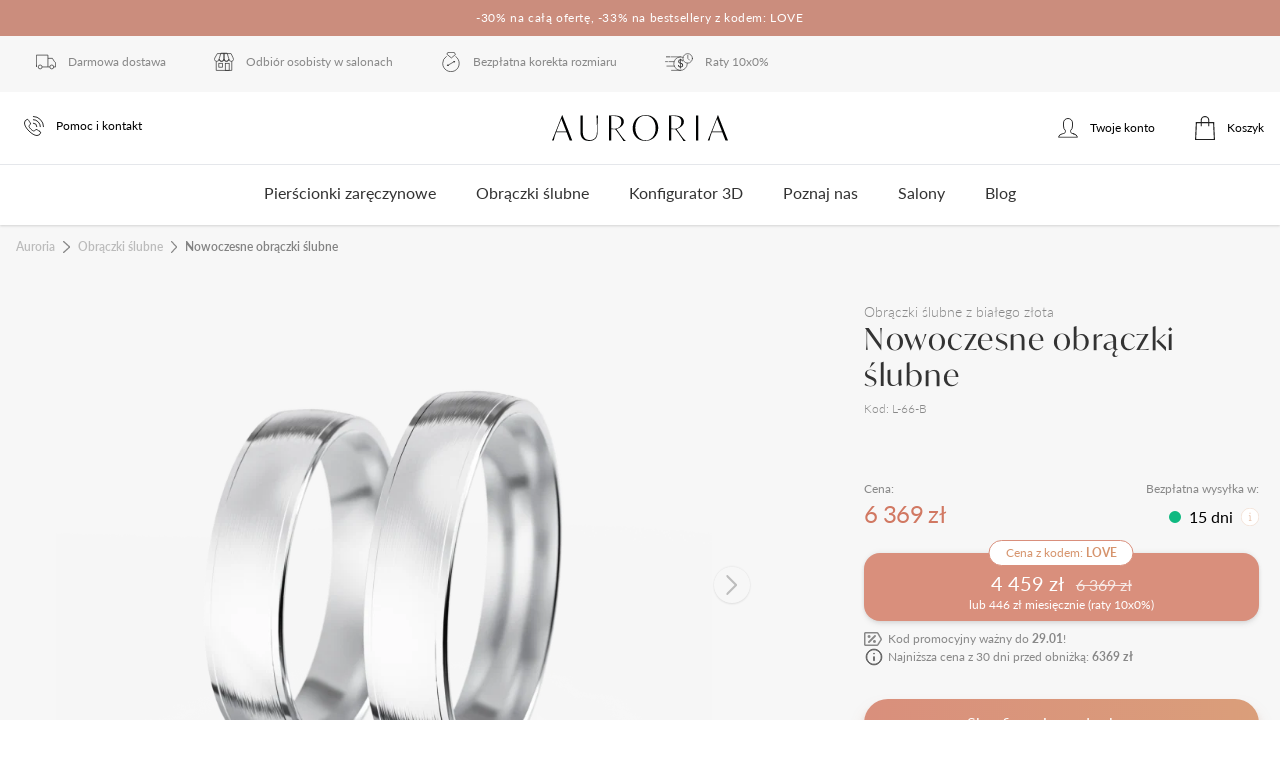

--- FILE ---
content_type: text/html; charset=utf-8
request_url: https://auroria.pl/produkt/nowoczesne-obraczki-l-66-b
body_size: 68217
content:
<!doctype html><html data-n-head-ssr lang="pl" data-n-head="%7B%22lang%22:%7B%22ssr%22:%22pl%22%7D%7D"><head ><meta data-n-head="ssr" name="viewport" content="width=device-width, initial-scale=1"><meta data-n-head="ssr" name="p:domain_verify" content="377ed221d49a9846b8ad3fa9ee3b54a4"><meta data-n-head="ssr" data-hid="charset" charset="utf-8"><meta data-n-head="ssr" data-hid="mobile-web-app-capable" name="mobile-web-app-capable" content="yes"><meta data-n-head="ssr" data-hid="apple-mobile-web-app-title" name="apple-mobile-web-app-title" content="Auroria - wyjątkowa biżuteria z brylantami"><meta data-n-head="ssr" data-hid="theme-color" name="theme-color" content="#d17862"><meta data-n-head="ssr" data-hid="og:type" name="og:type" property="og:type" content="website"><meta data-n-head="ssr" data-hid="og:title" name="og:title" property="og:title" content="Auroria - wyjątkowa biżuteria z brylantami"><meta data-n-head="ssr" data-hid="og:site_name" name="og:site_name" property="og:site_name" content="Auroria - wyjątkowa biżuteria z brylantami"><meta data-n-head="ssr" data-hid="og:description" name="og:description" property="og:description" content="Przepiękne pierścionki zaręczynowe ❤️ i obrączki ślubne z diamentami, brylantami ❤️ Wykonane ręcznie z żółtego, białego lub różowego złota przez złotników z ponad 20-letnim doświadczeniem. Kupując w Auroria masz wszystko czego potrzebujesz - darmową dostawę zwrot i bezpłatną korektę rozmiaru ➤➤➤ Sprawdź!"><meta data-n-head="ssr" data-hid="description" name="description" content="Nowoczesne obrączki ślubne L-66-B - od 6369 ❤️ Darmowa dostawa | Darmowy zwrot | Bezpłatna korekta rozmiaru! Sprawdź!"><meta data-n-head="ssr" property="og:image" content="https://res.cloudinary.com/auroria/image/upload/v1690535256/offers/images/L-66-B%20%281%291690535255428.png"><title>Nowoczesne obrączki ślubne L-66-B - białe złoto - AURORIA sklep internetowy online</title><link data-n-head="ssr" rel="icon" type="image/x-icon" href="/favicon.ico"><link data-n-head="ssr" rel="preload" href="https://use.typekit.net/aqc3pjc.css" as="font" onload="this.onload=null;this.rel=&#x27;stylesheet&#x27;"><link data-n-head="ssr" rel="preconnect" href="//res.cloudinary.com"><link data-n-head="ssr" rel="preconnect" href="https://www.googletagmanager.com"><link data-n-head="ssr" data-hid="shortcut-icon" rel="shortcut icon" href="/_nuxt/icons/icon_64x64.43827b.png"><link data-n-head="ssr" data-hid="apple-touch-icon" rel="apple-touch-icon" href="/_nuxt/icons/icon_512x512.43827b.png" sizes="512x512"><link data-n-head="ssr" rel="manifest" href="/_nuxt/manifest.e7a49c52.json" data-hid="manifest"><link data-n-head="ssr" rel="canonical" href="https://auroria.pl/produkt/nowoczesne-obraczki-l-66-b"><link data-n-head="ssr" rel="preload" as="image" href="https://res.cloudinary.com/auroria/image/upload/v1690535256/offers/images/L-66-B%20%281%291690535255428.png"><script data-n-head="ssr">!function(e){if(!window.pintrk){window.pintrk = function () { window.pintrk.queue.push(Array.prototype.slice.call(arguments))};var n=window.pintrk;n.queue=[],n.version="3.0";var t=document.createElement("script");t.async=!0,t.src=e;var r=document.getElementsByTagName("script")[0];  r.parentNode.insertBefore(t,r)}}("https://s.pinimg.com/ct/core.js"); pintrk("load", "2612497267174", {em: ""}); pintrk("page");</script><script data-n-head="ssr" type="text/javascript" charset="utf-8">(function(c,l,a,r,i,t,y){ c[a]=c[a]||function(){(c[a].q=c[a].q||[]).push(arguments)}; t=l.createElement(r);t.async=1;t.src="https://www.clarity.ms/tag/"+i; y=l.getElementsByTagName(r)[0];y.parentNode.insertBefore(t,y); })(window, document, "clarity", "script", "9io1pcfxq6");</script><script data-n-head="ssr" data-hid="gtm-script">if(!window._gtm_init){window._gtm_init=1;(function(w,n,d,m,e,p){w[d]=(w[d]==1||n[d]=='yes'||n[d]==1||n[m]==1||(w[e]&&w[e][p]&&w[e][p]()))?1:0})(window,navigator,'doNotTrack','msDoNotTrack','external','msTrackingProtectionEnabled');(function(w,d,s,l,x,y){w[x]={};w._gtm_inject=function(i){if(w.doNotTrack||w[x][i])return;w[x][i]=1;w[l]=w[l]||[];w[l].push({'gtm.start':new Date().getTime(),event:'gtm.js'});var f=d.getElementsByTagName(s)[0],j=d.createElement(s);j.async=true;j.src='https://www.googletagmanager.com/gtm.js?id='+i;f.parentNode.insertBefore(j,f);};w[y]('GTM-5SVJ27T')})(window,document,'script','dataLayer','_gtm_ids','_gtm_inject')}</script><script data-n-head="nuxt-jsonld" data-hid="nuxt-jsonld-b62" type="application/ld+json">[]</script><noscript data-n-head="ssr">&lt;img height=&quot;1&quot; width=&quot;1&quot; style=&quot;display:none;&quot; alt=&quot;&quot; src=&quot;https://ct.pinterest.com/v3/?event=init&amp;tid=2612497267174&amp;noscript=1&quot; /&gt;</noscript><noscript data-n-head="ssr">&lt;link data-n-head=&quot;ssr&quot; rel=&quot;stylesheet&quot; href=&quot;https://use.typekit.net/aqc3pjc.css&quot;&gt;</noscript><noscript data-n-head="ssr">&lt;a href=&quot;https://www.livechatinc.com/chat-with/14122482/&quot; rel=&quot;nofollow&quot;&gt;Chat with us&lt;/a&gt;, powered by &lt;a href=&quot;https://www.livechatinc.com/?welcome&quot; rel=&quot;noopener nofollow&quot; target=&quot;_blank&quot;&gt;LiveChat&lt;/a&gt;</noscript><style data-vue-ssr-id="65b97e00:0 130ecc64:0 708162a8:0 e1d0f0a4:0 66078d28:0 b9162a44:0 1e1d576b:0 4952ec40:0 2280c9ff:0 5db4ff07:0 55726174:0 6c92ab76:0 58faffd0:0 fbb759bc:0 3e609ba9:0 b60b9fc8:0 27414c68:0 data-v-45080727_0 ff213e52:0 40a7aeb8:0 fa7e0c4a:0 8764896c:0 344bf9c6:0 14e8a202:0 505ecefb:0 46d8f54c:0 5a729552:0 9b78c258:0 4f9bbe9f:0 0a8d4c5c:0 482bd854:0 d8c85c3c:0 5fcb9a49:0 02c94280:0 19cfdf90:0 d46537ee:0 086c5d3a:0">/*! tailwindcss v2.2.19 | MIT License | https://tailwindcss.com*/

/*! modern-normalize v1.1.0 | MIT License | https://github.com/sindresorhus/modern-normalize */html{-webkit-text-size-adjust:100%;line-height:1.15;-moz-tab-size:4;-o-tab-size:4;tab-size:4}body{font-family:system-ui,-apple-system,Segoe UI,Roboto,Ubuntu,Cantarell,Noto Sans,sans-serif,"Segoe UI",Helvetica,Arial,"Apple Color Emoji","Segoe UI Emoji";margin:0}hr{color:inherit;height:0}abbr[title]{text-decoration:underline;-webkit-text-decoration:underline dotted;text-decoration:underline dotted}b,strong{font-weight:bolder}code,kbd,pre,samp{font-family:ui-monospace,SFMono-Regular,Consolas,"Liberation Mono",Menlo,monospace;font-size:1em}small{font-size:80%}sub,sup{font-size:75%;line-height:0;position:relative;vertical-align:baseline}sub{bottom:-.25em}sup{top:-.5em}table{border-color:inherit;text-indent:0}button,input,optgroup,select,textarea{font-family:inherit;font-size:100%;line-height:1.15;margin:0}button,select{text-transform:none}[type=button],[type=reset],[type=submit],button{-webkit-appearance:button}::-moz-focus-inner{border-style:none;padding:0}legend{padding:0}progress{vertical-align:baseline}::-webkit-inner-spin-button,::-webkit-outer-spin-button{height:auto}[type=search]{-webkit-appearance:textfield;outline-offset:-2px}::-webkit-search-decoration{-webkit-appearance:none}::-webkit-file-upload-button{-webkit-appearance:button;font:inherit}summary{display:list-item}blockquote,dd,dl,figure,h1,h2,h3,h4,h5,h6,hr,p,pre{margin:0}button{background-color:transparent;background-image:none}fieldset,ol,ul{margin:0;padding:0}ol,ul{list-style:none}html{font-family:Lato,sans-serif;line-height:1.5}body{font-family:inherit;line-height:inherit}*,:after,:before{border:0 solid;box-sizing:border-box}hr{border-top-width:1px}img{border-style:solid}textarea{resize:vertical}input::-moz-placeholder,textarea::-moz-placeholder{color:#9ca3af;opacity:1}input::-moz-placeholder, textarea::-moz-placeholder{color:#9ca3af;opacity:1}input::placeholder,textarea::placeholder{color:#9ca3af;opacity:1}[role=button],button{cursor:pointer}table{border-collapse:collapse}h1,h2,h3,h4,h5,h6{font-size:inherit;font-weight:inherit}a{color:inherit;text-decoration:inherit}button,input,optgroup,select,textarea{color:inherit;line-height:inherit;padding:0}code,kbd,pre,samp{font-family:ui-monospace,SFMono-Regular,Menlo,Monaco,Consolas,"Liberation Mono","Courier New",monospace}audio,canvas,embed,iframe,img,object,svg,video{display:block;vertical-align:middle}img,video{height:auto;max-width:100%}[hidden]{display:none}*,:after,:before{--tw-border-opacity:1;border-color:#e5e7eb;border-color:rgba(229,231,235,var(--tw-border-opacity))}h1{font-size:1.875rem}h1,h2{color:#333;font-family:ivymode,serif;font-weight:400;letter-spacing:.05em}h2{font-size:1.5rem}h3{color:#333;font-family:ivymode,serif;font-size:1.25rem;font-weight:400;letter-spacing:.025em}p{line-height:1.625}.container{width:100%}@media (min-width:370px){.container{max-width:370px}}@media (min-width:640px){.container{max-width:640px}}@media (min-width:768px){.container{max-width:768px}}@media (min-width:1024px){.container{max-width:1024px}}@media (min-width:1280px){.container{max-width:1280px}}@media (min-width:1536px){.container{max-width:1536px}}.pointer-events-none{pointer-events:none}.pointer-events-auto{pointer-events:auto}.static{position:static}.fixed{position:fixed}.absolute{position:absolute}.relative{position:relative}.sticky{position:sticky}.inset-0{bottom:0;left:0;right:0;top:0}.top-0{top:0}.top-1{top:.25rem}.top-2{top:.5rem}.top-3{top:.75rem}.top-4{top:1rem}.top-5{top:1.25rem}.top-6{top:1.5rem}.top-8{top:2rem}.top-14{top:3.5rem}.top-24{top:6rem}.top-64{top:16rem}.top-px{top:1px}.top-0\.5{top:.125rem}.top-2\.5{top:.625rem}.-top-0{top:0}.-top-1{top:-.25rem}.-top-2{top:-.5rem}.-top-3{top:-.75rem}.-top-4{top:-1rem}.-top-5{top:-1.25rem}.-top-8{top:-2rem}.-top-10{top:-2.5rem}.-top-12{top:-3rem}.-top-24{top:-6rem}.-top-52{top:-13rem}.-top-0\.5{top:-.125rem}.-top-1\.5{top:-.375rem}.top-1\/2{top:50%}.top-1\/3{top:33.333333%}.right-0{right:0}.right-1{right:.25rem}.right-2{right:.5rem}.right-3{right:.75rem}.right-4{right:1rem}.right-5{right:1.25rem}.right-6{right:1.5rem}.right-12{right:3rem}.right-48{right:12rem}.right-0\.5{right:.125rem}.right-2\.5{right:.625rem}.-right-2{right:-.5rem}.-right-3{right:-.75rem}.-right-6{right:-1.5rem}.-right-7{right:-1.75rem}.-right-12{right:-3rem}.right-1\/2{right:50%}.bottom-0{bottom:0}.bottom-6{bottom:1.5rem}.bottom-10{bottom:2.5rem}.bottom-32{bottom:8rem}.-bottom-0{bottom:0}.-bottom-4{bottom:-1rem}.-bottom-5{bottom:-1.25rem}.left-0{left:0}.left-1{left:.25rem}.left-2{left:.5rem}.left-6{left:1.5rem}.left-36{left:9rem}.left-0\.5{left:.125rem}.-left-0{left:0}.-left-2{left:-.5rem}.-left-3{left:-.75rem}.-left-6{left:-1.5rem}.-left-12{left:-3rem}.-left-0\.5{left:-.125rem}.left-1\/2{left:50%}.z-0{z-index:0}.z-10{z-index:10}.z-20{z-index:20}.z-30{z-index:30}.z-35{z-index:35}.z-40{z-index:40}.z-45{z-index:45}.z-50{z-index:50}.z-100{z-index:100}.hover\:z-20:hover{z-index:20}.order-1{order:1}.order-2{order:2}.order-3{order:3}.order-first{order:-9999}.order-last{order:9999}.float-left{float:left}.m-0{margin:0}.m-1{margin:.25rem}.m-2{margin:.5rem}.m-4{margin:1rem}.m-6{margin:1.5rem}.m-auto{margin:auto}.m-0\.25{margin:.0625rem}.mx-0{margin-left:0;margin-right:0}.mx-1{margin-left:.25rem;margin-right:.25rem}.mx-2{margin-left:.5rem;margin-right:.5rem}.mx-3{margin-left:.75rem;margin-right:.75rem}.mx-4{margin-left:1rem;margin-right:1rem}.mx-5{margin-left:1.25rem;margin-right:1.25rem}.mx-6{margin-left:1.5rem;margin-right:1.5rem}.mx-8{margin-left:2rem;margin-right:2rem}.mx-10{margin-left:2.5rem;margin-right:2.5rem}.mx-auto{margin-left:auto;margin-right:auto}.mx-0\.5{margin-left:.125rem;margin-right:.125rem}.mx-1\.5{margin-left:.375rem;margin-right:.375rem}.-mx-3{margin-left:-.75rem;margin-right:-.75rem}.-mx-5{margin-left:-1.25rem;margin-right:-1.25rem}.my-0{margin-bottom:0;margin-top:0}.my-1{margin-bottom:.25rem;margin-top:.25rem}.my-2{margin-bottom:.5rem;margin-top:.5rem}.my-3{margin-bottom:.75rem;margin-top:.75rem}.my-4{margin-bottom:1rem;margin-top:1rem}.my-5{margin-bottom:1.25rem;margin-top:1.25rem}.my-6{margin-bottom:1.5rem;margin-top:1.5rem}.my-8{margin-bottom:2rem;margin-top:2rem}.my-10{margin-bottom:2.5rem;margin-top:2.5rem}.my-12{margin-bottom:3rem;margin-top:3rem}.my-16{margin-bottom:4rem;margin-top:4rem}.my-28{margin-bottom:7rem;margin-top:7rem}.my-auto{margin-bottom:auto;margin-top:auto}.my-0\.5{margin-bottom:.125rem;margin-top:.125rem}.-my-1{margin-bottom:-.25rem;margin-top:-.25rem}.-my-3{margin-bottom:-.75rem;margin-top:-.75rem}.my-1\/2{margin-bottom:50%;margin-top:50%}.group:hover .group-hover\:my-2{margin-bottom:.5rem;margin-top:.5rem}.mt-0{margin-top:0}.mt-1{margin-top:.25rem}.mt-2{margin-top:.5rem}.mt-3{margin-top:.75rem}.mt-4{margin-top:1rem}.mt-5{margin-top:1.25rem}.mt-6{margin-top:1.5rem}.mt-7{margin-top:1.75rem}.mt-8{margin-top:2rem}.mt-9{margin-top:2.25rem}.mt-10{margin-top:2.5rem}.mt-12{margin-top:3rem}.mt-14{margin-top:3.5rem}.mt-16{margin-top:4rem}.mt-20{margin-top:5rem}.mt-24{margin-top:6rem}.mt-0\.5{margin-top:.125rem}.mt-1\.5{margin-top:.375rem}.mt-2\.5{margin-top:.625rem}.mt-3\.5{margin-top:.875rem}.-mt-0{margin-top:0}.-mt-1{margin-top:-.25rem}.-mt-2{margin-top:-.5rem}.-mt-3{margin-top:-.75rem}.-mt-4{margin-top:-1rem}.-mt-5{margin-top:-1.25rem}.-mt-6{margin-top:-1.5rem}.-mt-8{margin-top:-2rem}.-mt-9{margin-top:-2.25rem}.-mt-10{margin-top:-2.5rem}.-mt-12{margin-top:-3rem}.-mt-14{margin-top:-3.5rem}.-mt-0\.5{margin-top:-.125rem}.-mt-2\.5{margin-top:-.625rem}.-mt-3\.5{margin-top:-.875rem}.mr-1{margin-right:.25rem}.mr-2{margin-right:.5rem}.mr-3{margin-right:.75rem}.mr-4{margin-right:1rem}.mr-5{margin-right:1.25rem}.mr-6{margin-right:1.5rem}.mr-7{margin-right:1.75rem}.mr-8{margin-right:2rem}.mr-10{margin-right:2.5rem}.mr-20{margin-right:5rem}.mr-24{margin-right:6rem}.mr-1\.5{margin-right:.375rem}.-mr-2{margin-right:-.5rem}.-mr-5{margin-right:-1.25rem}.mb-0{margin-bottom:0}.mb-1{margin-bottom:.25rem}.mb-2{margin-bottom:.5rem}.mb-3{margin-bottom:.75rem}.mb-4{margin-bottom:1rem}.mb-5{margin-bottom:1.25rem}.mb-6{margin-bottom:1.5rem}.mb-7{margin-bottom:1.75rem}.mb-8{margin-bottom:2rem}.mb-10{margin-bottom:2.5rem}.mb-12{margin-bottom:3rem}.mb-16{margin-bottom:4rem}.mb-20{margin-bottom:5rem}.mb-24{margin-bottom:6rem}.mb-28{margin-bottom:7rem}.mb-36{margin-bottom:9rem}.mb-0\.5{margin-bottom:.125rem}.mb-1\.5{margin-bottom:.375rem}.mb-0\.25{margin-bottom:.0625rem}.ml-0{margin-left:0}.ml-1{margin-left:.25rem}.ml-2{margin-left:.5rem}.ml-3{margin-left:.75rem}.ml-4{margin-left:1rem}.ml-5{margin-left:1.25rem}.ml-6{margin-left:1.5rem}.ml-7{margin-left:1.75rem}.ml-8{margin-left:2rem}.ml-10{margin-left:2.5rem}.ml-11{margin-left:2.75rem}.ml-12{margin-left:3rem}.ml-20{margin-left:5rem}.ml-auto{margin-left:auto}.-ml-2{margin-left:-.5rem}.-ml-3{margin-left:-.75rem}.-ml-4{margin-left:-1rem}.-ml-6{margin-left:-1.5rem}.ml-1\/10{margin-left:10%}.ml-1\/8{margin-left:12.5%}.ml-1\/2{margin-left:50%}.group:hover .group-hover\:mt-4{margin-top:1rem}.group:hover .group-hover\:-mt-1{margin-top:-.25rem}.group:hover .group-hover\:-mr-24{margin-right:-6rem}.group:hover .group-hover\:-ml-24{margin-left:-6rem}.box-content{box-sizing:content-box}.block{display:block}.inline-block{display:inline-block}.inline{display:inline}.flex{display:flex}.inline-flex{display:inline-flex}.table{display:table}.grid{display:grid}.hidden{display:none}.h-0{height:0}.h-1{height:.25rem}.h-2{height:.5rem}.h-3{height:.75rem}.h-4{height:1rem}.h-5{height:1.25rem}.h-6{height:1.5rem}.h-7{height:1.75rem}.h-8{height:2rem}.h-9{height:2.25rem}.h-10{height:2.5rem}.h-11{height:2.75rem}.h-12{height:3rem}.h-14{height:3.5rem}.h-16{height:4rem}.h-20{height:5rem}.h-24{height:6rem}.h-28{height:7rem}.h-32{height:8rem}.h-36{height:9rem}.h-40{height:10rem}.h-44{height:11rem}.h-48{height:12rem}.h-52{height:13rem}.h-56{height:14rem}.h-60{height:15rem}.h-64{height:16rem}.h-72{height:18rem}.h-80{height:20rem}.h-96{height:22rem}.h-104{height:24rem}.h-112{height:26rem}.h-120{height:28rem}.h-136{height:32rem}.h-160{height:38rem}.h-240{height:58rem}.h-248{height:60rem}.h-auto{height:auto}.h-px{height:1px}.h-1\.5{height:.375rem}.h-2\.5{height:.625rem}.h-3\/5{height:60%}.h-full{height:100%}.h-screen{height:100vh}.max-h-0{max-height:0}.max-h-5{max-height:1.25rem}.max-h-6{max-height:1.5rem}.max-h-7{max-height:1.75rem}.max-h-10{max-height:2.5rem}.max-h-24{max-height:6rem}.max-h-36{max-height:9rem}.max-h-40{max-height:10rem}.max-h-48{max-height:12rem}.max-h-60{max-height:15rem}.max-h-64{max-height:16rem}.max-h-72{max-height:18rem}.max-h-80{max-height:20rem}.max-h-96{max-height:24rem}.max-h-120{max-height:28rem}.max-h-144{max-height:34rem}.max-h-1000{max-height:250rem}.max-h-full{max-height:100%}.w-0{width:0}.w-1{width:.25rem}.w-2{width:.5rem}.w-3{width:.75rem}.w-4{width:1rem}.w-5{width:1.25rem}.w-6{width:1.5rem}.w-7{width:1.75rem}.w-8{width:2rem}.w-9{width:2.25rem}.w-10{width:2.5rem}.w-12{width:3rem}.w-14{width:3.5rem}.w-16{width:4rem}.w-18{width:4.5rem}.w-20{width:5rem}.w-24{width:6rem}.w-28{width:7rem}.w-32{width:8rem}.w-34{width:8.5rem}.w-36{width:9rem}.w-40{width:10rem}.w-44{width:11rem}.w-48{width:12rem}.w-52{width:13rem}.w-56{width:14rem}.w-60{width:15rem}.w-64{width:16rem}.w-68{width:17rem}.w-72{width:18rem}.w-80{width:20rem}.w-88{width:22rem}.w-92{width:23rem}.w-96{width:24rem}.w-auto{width:auto}.w-px{width:1px}.w-1\.5{width:.375rem}.w-2\.5{width:.625rem}.w-1\/2{width:50%}.w-1\/3{width:33.333333%}.w-2\/3{width:66.666667%}.w-1\/4{width:25%}.w-1\/5{width:20%}.w-2\/5{width:40%}.w-3\/5{width:60%}.w-4\/5{width:80%}.w-1\/6{width:16.666667%}.w-4\/6{width:66.666667%}.w-1\/12{width:8.333333%}.w-4\/12{width:33.333333%}.w-10\/12{width:83.333333%}.w-11\/12{width:91.666667%}.w-full{width:100%}.w-screen{width:100vw}.w-max{width:-moz-max-content;width:max-content}.min-w-3{min-width:.75rem}.min-w-18{min-width:4.5rem}.min-w-40{min-width:10rem}.min-w-92{min-width:23rem}.max-w-6{max-width:1.5rem}.max-w-7{max-width:1.75rem}.max-w-16{max-width:4rem}.max-w-40{max-width:10rem}.max-w-44{max-width:11rem}.max-w-48{max-width:12rem}.max-w-52{max-width:13rem}.max-w-56{max-width:14rem}.max-w-60{max-width:15rem}.max-w-64{max-width:16rem}.max-w-80{max-width:20rem}.max-w-88{max-width:22rem}.max-w-92{max-width:23rem}.max-w-96{max-width:24rem}.max-w-100{max-width:25rem}.max-w-108{max-width:27rem}.max-w-120{max-width:30rem}.max-w-128{max-width:32rem}.max-w-132{max-width:33rem}.max-w-xs{max-width:20rem}.max-w-sm{max-width:24rem}.max-w-md{max-width:28rem}.max-w-lg{max-width:32rem}.max-w-xl{max-width:36rem}.max-w-2xl{max-width:42rem}.max-w-3xl{max-width:48rem}.max-w-4xl{max-width:56rem}.max-w-full{max-width:100%}.max-w-screen-xs{max-width:370px}.max-w-screen-sm{max-width:640px}.max-w-screen-md{max-width:768px}.max-w-screen-lg{max-width:1024px}.flex-1{flex:1 1 0%}.flex-2{flex:2 2 0%}.flex-3{flex:3 3 0%}.flex-5{flex:5 5 0%}.flex-8{flex:8 8 0%}.flex-none{flex:none}.flex-shrink-0{flex-shrink:0}.flex-grow{flex-grow:1}.table-auto{table-layout:auto}.table-fixed{table-layout:fixed}.transform{--tw-translate-x:0;--tw-translate-y:0;--tw-rotate:0;--tw-skew-x:0;--tw-skew-y:0;--tw-scale-x:1;--tw-scale-y:1;transform:translateX(0) translateY(0) rotate(0) skewX(0) skewY(0) scaleX(1) scaleY(1);transform:translateX(var(--tw-translate-x)) translateY(var(--tw-translate-y)) rotate(var(--tw-rotate)) skewX(var(--tw-skew-x)) skewY(var(--tw-skew-y)) scaleX(var(--tw-scale-x)) scaleY(var(--tw-scale-y))}.transform-none{transform:none}.translate-x-3{--tw-translate-x:0.75rem}.-translate-x-3{--tw-translate-x:-0.75rem}.-translate-x-1\/2{--tw-translate-x:-50%}.-translate-y-2{--tw-translate-y:-0.5rem}.translate-y-1\/2{--tw-translate-y:50%}.-translate-y-1\/2{--tw-translate-y:-50%}.-translate-y-1\/4{--tw-translate-y:-25%}.-translate-y-full{--tw-translate-y:-100%}.rotate-45{--tw-rotate:45deg}.rotate-90{--tw-rotate:90deg}.rotate-180{--tw-rotate:180deg}.-rotate-180{--tw-rotate:-180deg}.-rotate-90{--tw-rotate:-90deg}.-rotate-135{--tw-rotate:-135deg}@keyframes spin{to{transform:rotate(1turn)}}@keyframes ping{75%,to{opacity:0;transform:scale(2)}}@keyframes pulse{50%{opacity:.5}}@keyframes bounce{0%,to{animation-timing-function:cubic-bezier(.8,0,1,1);transform:translateY(-25%)}50%{animation-timing-function:cubic-bezier(0,0,.2,1);transform:none}}.animate-pulse{animation:pulse 2s cubic-bezier(.4,0,.6,1) infinite}.cursor-default{cursor:default}.cursor-pointer{cursor:pointer}.cursor-wait{cursor:wait}.cursor-text{cursor:text}.cursor-not-allowed{cursor:not-allowed}.resize{resize:both}.list-outside{list-style-position:outside}.list-none{list-style-type:none}.list-disc{list-style-type:disc}.list-decimal{list-style-type:decimal}.appearance-none{-webkit-appearance:none;-moz-appearance:none;appearance:none}.grid-flow-row{grid-auto-flow:row}.grid-cols-1{grid-template-columns:repeat(1,minmax(0,1fr))}.grid-cols-2{grid-template-columns:repeat(2,minmax(0,1fr))}.grid-cols-3{grid-template-columns:repeat(3,minmax(0,1fr))}.grid-rows-2{grid-template-rows:repeat(2,minmax(0,1fr))}.flex-row{flex-direction:row}.flex-row-reverse{flex-direction:row-reverse}.flex-col{flex-direction:column}.flex-col-reverse{flex-direction:column-reverse}.flex-wrap{flex-wrap:wrap}.flex-nowrap{flex-wrap:nowrap}.content-start{align-content:flex-start}.items-start{align-items:flex-start}.items-end{align-items:flex-end}.items-center{align-items:center}.items-stretch{align-items:stretch}.justify-start{justify-content:flex-start}.justify-end{justify-content:flex-end}.justify-center{justify-content:center}.justify-between{justify-content:space-between}.justify-around{justify-content:space-around}.gap-1{gap:.25rem}.gap-2{gap:.5rem}.gap-3{gap:.75rem}.gap-4{gap:1rem}.gap-5{gap:1.25rem}.gap-6{gap:1.5rem}.gap-7{gap:1.75rem}.gap-8{gap:2rem}.gap-10{gap:2.5rem}.gap-12{gap:3rem}.gap-20{gap:5rem}.gap-1\.5{gap:.375rem}.space-x-1>:not([hidden])~:not([hidden]){--tw-space-x-reverse:0;margin-left:.25rem;margin-left:calc(.25rem*(1 - var(--tw-space-x-reverse)));margin-right:0;margin-right:calc(.25rem*var(--tw-space-x-reverse))}.space-y-2>:not([hidden])~:not([hidden]){--tw-space-y-reverse:0;margin-bottom:0;margin-bottom:calc(.5rem*var(--tw-space-y-reverse));margin-top:.5rem;margin-top:calc(.5rem*(1 - var(--tw-space-y-reverse)))}.divide-y-2>:not([hidden])~:not([hidden]){--tw-divide-y-reverse:0;border-bottom-width:0;border-bottom-width:calc(2px*var(--tw-divide-y-reverse));border-top-width:2px;border-top-width:calc(2px*(1 - var(--tw-divide-y-reverse)))}.divide-gray-100>:not([hidden])~:not([hidden]){--tw-divide-opacity:1;border-color:#f3f4f6;border-color:rgba(243,244,246,var(--tw-divide-opacity))}.self-start{align-self:flex-start}.self-end{align-self:flex-end}.overflow-hidden{overflow:hidden}.overflow-x-auto{overflow-x:auto}.overflow-y-auto{overflow-y:auto}.overflow-x-hidden{overflow-x:hidden}.overflow-y-hidden{overflow-y:hidden}.overflow-y-scroll{overflow-y:scroll}.truncate{overflow:hidden;text-overflow:ellipsis}.truncate,.whitespace-nowrap{white-space:nowrap}.rounded-sm{border-radius:.125rem}.rounded{border-radius:.25rem}.rounded-md{border-radius:.375rem}.rounded-lg{border-radius:.5rem}.rounded-xl{border-radius:.75rem}.rounded-2xl{border-radius:1rem}.rounded-3xl{border-radius:1.5rem}.rounded-full{border-radius:9999px}.group:hover .group-hover\:rounded-2xl{border-radius:1rem}.rounded-t-none{border-top-left-radius:0;border-top-right-radius:0}.rounded-t-md{border-top-left-radius:.375rem;border-top-right-radius:.375rem}.rounded-t-lg{border-top-left-radius:.5rem;border-top-right-radius:.5rem}.rounded-t-xl{border-top-left-radius:.75rem;border-top-right-radius:.75rem}.rounded-t-2xl{border-top-left-radius:1rem;border-top-right-radius:1rem}.rounded-t-3xl{border-top-left-radius:1.5rem;border-top-right-radius:1.5rem}.rounded-r-none{border-bottom-right-radius:0;border-top-right-radius:0}.rounded-r-md{border-bottom-right-radius:.375rem;border-top-right-radius:.375rem}.rounded-r-lg{border-bottom-right-radius:.5rem;border-top-right-radius:.5rem}.rounded-r-xl{border-bottom-right-radius:.75rem;border-top-right-radius:.75rem}.rounded-r-full{border-bottom-right-radius:9999px;border-top-right-radius:9999px}.rounded-b-none{border-bottom-left-radius:0;border-bottom-right-radius:0}.rounded-b-md{border-bottom-left-radius:.375rem;border-bottom-right-radius:.375rem}.rounded-b-lg{border-bottom-left-radius:.5rem;border-bottom-right-radius:.5rem}.rounded-b-xl{border-bottom-left-radius:.75rem;border-bottom-right-radius:.75rem}.rounded-b-2xl{border-bottom-left-radius:1rem;border-bottom-right-radius:1rem}.rounded-b-3xl{border-bottom-left-radius:1.5rem;border-bottom-right-radius:1.5rem}.rounded-l-none{border-bottom-left-radius:0;border-top-left-radius:0}.rounded-l-md{border-bottom-left-radius:.375rem;border-top-left-radius:.375rem}.rounded-l-lg{border-bottom-left-radius:.5rem;border-top-left-radius:.5rem}.rounded-l-xl{border-bottom-left-radius:.75rem;border-top-left-radius:.75rem}.rounded-l-full{border-bottom-left-radius:9999px;border-top-left-radius:9999px}.first\:rounded-t-xl:first-child{border-top-left-radius:.75rem;border-top-right-radius:.75rem}.last\:rounded-b-xl:last-child{border-bottom-left-radius:.75rem;border-bottom-right-radius:.75rem}.rounded-tl-xl{border-top-left-radius:.75rem}.rounded-tl-3xl{border-top-left-radius:1.5rem}.rounded-tr-xl{border-top-right-radius:.75rem}.rounded-tr-3xl{border-top-right-radius:1.5rem}.border-2{border-width:2px}.border{border-width:1px}.last\:border-0:last-child{border-width:0}.border-t-0{border-top-width:0}.border-t-2{border-top-width:2px}.border-t{border-top-width:1px}.border-r-2{border-right-width:2px}.border-r{border-right-width:1px}.border-b-0{border-bottom-width:0}.border-b-2{border-bottom-width:2px}.border-b-4{border-bottom-width:4px}.border-b{border-bottom-width:1px}.border-l-2{border-left-width:2px}.border-l{border-left-width:1px}.first\:border-t-0:first-child{border-top-width:0}.border-black{--tw-border-opacity:1;border-color:#000;border-color:rgba(0,0,0,var(--tw-border-opacity))}.border-white{--tw-border-opacity:1;border-color:#fff;border-color:rgba(255,255,255,var(--tw-border-opacity))}.border-gray-100{--tw-border-opacity:1;border-color:#f3f4f6;border-color:rgba(243,244,246,var(--tw-border-opacity))}.border-gray-200{--tw-border-opacity:1;border-color:#e5e7eb;border-color:rgba(229,231,235,var(--tw-border-opacity))}.border-gray-300{--tw-border-opacity:1;border-color:#d1d5db;border-color:rgba(209,213,219,var(--tw-border-opacity))}.border-gray-500{--tw-border-opacity:1;border-color:#6b7280;border-color:rgba(107,114,128,var(--tw-border-opacity))}.border-yellow-500{--tw-border-opacity:1;border-color:#f59e0b;border-color:rgba(245,158,11,var(--tw-border-opacity))}.border-primary-50{--tw-border-opacity:1;border-color:#fbf5f2;border-color:rgba(251,245,242,var(--tw-border-opacity))}.border-primary-100{--tw-border-opacity:1;border-color:#f4e2d7;border-color:rgba(244,226,215,var(--tw-border-opacity))}.border-primary-200{--tw-border-opacity:1;border-color:#eccebd;border-color:rgba(236,206,189,var(--tw-border-opacity))}.border-primary-300{--tw-border-opacity:1;border-color:#e5bba2;border-color:rgba(229,187,162,var(--tw-border-opacity))}.border-primary-400{--tw-border-opacity:1;border-color:#dea887;border-color:rgba(222,168,135,var(--tw-border-opacity))}.border-primary-500{--tw-border-opacity:1;border-color:#d6946d;border-color:rgba(214,148,109,var(--tw-border-opacity))}.border-primary-600{--tw-border-opacity:1;border-color:#cf8152;border-color:rgba(207,129,82,var(--tw-border-opacity))}.border-primary-800{--tw-border-opacity:1;border-color:#8b6457;border-color:rgba(139,100,87,var(--tw-border-opacity))}.border-secondary-50{--tw-border-opacity:1;border-color:#f8e9e5;border-color:rgba(248,233,229,var(--tw-border-opacity))}.border-secondary-100{--tw-border-opacity:1;border-color:#f0d3cb;border-color:rgba(240,211,203,var(--tw-border-opacity))}.border-secondary-200{--tw-border-opacity:1;border-color:#e8bcb1;border-color:rgba(232,188,177,var(--tw-border-opacity))}.border-secondary-300{--tw-border-opacity:1;border-color:#e1a696;border-color:rgba(225,166,150,var(--tw-border-opacity))}.border-secondary-400{--tw-border-opacity:1;border-color:#d98f7c;border-color:rgba(217,143,124,var(--tw-border-opacity))}.border-secondary-500{--tw-border-opacity:1;border-color:#d17862;border-color:rgba(209,120,98,var(--tw-border-opacity))}.border-paragraph{--tw-border-opacity:1;border-color:#333;border-color:rgba(51,51,51,var(--tw-border-opacity))}.border-placeholder{--tw-border-opacity:1;border-color:#888;border-color:rgba(136,136,136,var(--tw-border-opacity))}.border-inputBorder{--tw-border-opacity:1;border-color:#ccc;border-color:rgba(204,204,204,var(--tw-border-opacity))}.border-border{--tw-border-opacity:1;border-color:#dbdbdb;border-color:rgba(219,219,219,var(--tw-border-opacity))}.border-success{--tw-border-opacity:1;border-color:#3dc47e;border-color:rgba(61,196,126,var(--tw-border-opacity))}.border-error{--tw-border-opacity:1;border-color:#ed5844;border-color:rgba(237,88,68,var(--tw-border-opacity))}.border-grey,.border-grey-25{--tw-border-opacity:1;border-color:#f7f7f7;border-color:rgba(247,247,247,var(--tw-border-opacity))}.border-marketing-pre-valentine{--tw-border-opacity:1;border-color:#aecbd7;border-color:rgba(174,203,215,var(--tw-border-opacity))}.border-marketing-christmas-discount{--tw-border-opacity:1;border-color:#c2887b;border-color:rgba(194,136,123,var(--tw-border-opacity))}.group:hover .group-hover\:border-white,.hover\:border-white:hover{--tw-border-opacity:1;border-color:#fff;border-color:rgba(255,255,255,var(--tw-border-opacity))}.hover\:border-primary-200:hover{--tw-border-opacity:1;border-color:#eccebd;border-color:rgba(236,206,189,var(--tw-border-opacity))}.hover\:border-primary-400:hover{--tw-border-opacity:1;border-color:#dea887;border-color:rgba(222,168,135,var(--tw-border-opacity))}.hover\:border-primary-500:hover{--tw-border-opacity:1;border-color:#d6946d;border-color:rgba(214,148,109,var(--tw-border-opacity))}.hover\:border-secondary-400:hover{--tw-border-opacity:1;border-color:#d98f7c;border-color:rgba(217,143,124,var(--tw-border-opacity))}.hover\:border-secondary-500:hover{--tw-border-opacity:1;border-color:#d17862;border-color:rgba(209,120,98,var(--tw-border-opacity))}.border-opacity-5{--tw-border-opacity:0.05}.border-opacity-20{--tw-border-opacity:0.2}.border-opacity-50{--tw-border-opacity:0.5}.hover\:border-opacity-30:hover{--tw-border-opacity:0.3}.bg-transparent{background-color:transparent}.bg-black{--tw-bg-opacity:1;background-color:#000;background-color:rgba(0,0,0,var(--tw-bg-opacity))}.bg-white{--tw-bg-opacity:1;background-color:#fff;background-color:rgba(255,255,255,var(--tw-bg-opacity))}.bg-gray-50{--tw-bg-opacity:1;background-color:#f9fafb;background-color:rgba(249,250,251,var(--tw-bg-opacity))}.bg-gray-100{--tw-bg-opacity:1;background-color:#f3f4f6;background-color:rgba(243,244,246,var(--tw-bg-opacity))}.bg-gray-200{--tw-bg-opacity:1;background-color:#e5e7eb;background-color:rgba(229,231,235,var(--tw-bg-opacity))}.bg-gray-300{--tw-bg-opacity:1;background-color:#d1d5db;background-color:rgba(209,213,219,var(--tw-bg-opacity))}.bg-gray-500{--tw-bg-opacity:1;background-color:#6b7280;background-color:rgba(107,114,128,var(--tw-bg-opacity))}.bg-gray-800{--tw-bg-opacity:1;background-color:#1f2937;background-color:rgba(31,41,55,var(--tw-bg-opacity))}.bg-red-100{--tw-bg-opacity:1;background-color:#fee2e2;background-color:rgba(254,226,226,var(--tw-bg-opacity))}.bg-green-500{--tw-bg-opacity:1;background-color:#10b981;background-color:rgba(16,185,129,var(--tw-bg-opacity))}.bg-primary-25{--tw-bg-opacity:1;background-color:#fdfaf8;background-color:rgba(253,250,248,var(--tw-bg-opacity))}.bg-primary-50{--tw-bg-opacity:1;background-color:#fbf5f2;background-color:rgba(251,245,242,var(--tw-bg-opacity))}.bg-primary-75{--tw-bg-opacity:1;background-color:#fbeae0;background-color:rgba(251,234,224,var(--tw-bg-opacity))}.bg-primary-100{--tw-bg-opacity:1;background-color:#f4e2d7;background-color:rgba(244,226,215,var(--tw-bg-opacity))}.bg-primary-300{--tw-bg-opacity:1;background-color:#e5bba2;background-color:rgba(229,187,162,var(--tw-bg-opacity))}.bg-primary-400{--tw-bg-opacity:1;background-color:#dea887;background-color:rgba(222,168,135,var(--tw-bg-opacity))}.bg-primary-450{--tw-bg-opacity:1;background-color:#da9e7a;background-color:rgba(218,158,122,var(--tw-bg-opacity))}.bg-primary-500{--tw-bg-opacity:1;background-color:#d6946d;background-color:rgba(214,148,109,var(--tw-bg-opacity))}.bg-primary-600{--tw-bg-opacity:1;background-color:#cf8152;background-color:rgba(207,129,82,var(--tw-bg-opacity))}.bg-primary-700{--tw-bg-opacity:1;background-color:#ca7d69;background-color:rgba(202,125,105,var(--tw-bg-opacity))}.bg-primary-750{--tw-bg-opacity:1;background-color:#c77a62;background-color:rgba(199,122,98,var(--tw-bg-opacity))}.bg-secondary-50{--tw-bg-opacity:1;background-color:#f8e9e5;background-color:rgba(248,233,229,var(--tw-bg-opacity))}.bg-secondary-200{--tw-bg-opacity:1;background-color:#e8bcb1;background-color:rgba(232,188,177,var(--tw-bg-opacity))}.bg-secondary-400{--tw-bg-opacity:1;background-color:#d98f7c;background-color:rgba(217,143,124,var(--tw-bg-opacity))}.bg-secondary-500{--tw-bg-opacity:1;background-color:#d17862;background-color:rgba(209,120,98,var(--tw-bg-opacity))}.bg-paragraph{--tw-bg-opacity:1;background-color:#333;background-color:rgba(51,51,51,var(--tw-bg-opacity))}.bg-border{--tw-bg-opacity:1;background-color:#dbdbdb;background-color:rgba(219,219,219,var(--tw-bg-opacity))}.bg-success{--tw-bg-opacity:1;background-color:#3dc47e;background-color:rgba(61,196,126,var(--tw-bg-opacity))}.bg-error{--tw-bg-opacity:1;background-color:#ed5844;background-color:rgba(237,88,68,var(--tw-bg-opacity))}.bg-warning{--tw-bg-opacity:1;background-color:#fff3cd;background-color:rgba(255,243,205,var(--tw-bg-opacity))}.bg-disabled{--tw-bg-opacity:1;background-color:#d2c8c5;background-color:rgba(210,200,197,var(--tw-bg-opacity))}.bg-inherit{background-color:inherit}.bg-grey,.bg-grey-25{--tw-bg-opacity:1;background-color:#f7f7f7;background-color:rgba(247,247,247,var(--tw-bg-opacity))}.bg-accent{--tw-bg-opacity:1;background-color:#262c40;background-color:rgba(38,44,64,var(--tw-bg-opacity))}.bg-marketing-pre-valentine{--tw-bg-opacity:1;background-color:#aecbd7;background-color:rgba(174,203,215,var(--tw-bg-opacity))}.bg-marketing-christmas-discount{--tw-bg-opacity:1;background-color:#c2887b;background-color:rgba(194,136,123,var(--tw-bg-opacity))}.hover\:bg-white:hover{--tw-bg-opacity:1;background-color:#fff;background-color:rgba(255,255,255,var(--tw-bg-opacity))}.hover\:bg-gray-50:hover{--tw-bg-opacity:1;background-color:#f9fafb;background-color:rgba(249,250,251,var(--tw-bg-opacity))}.hover\:bg-gray-100:hover{--tw-bg-opacity:1;background-color:#f3f4f6;background-color:rgba(243,244,246,var(--tw-bg-opacity))}.hover\:bg-gray-200:hover{--tw-bg-opacity:1;background-color:#e5e7eb;background-color:rgba(229,231,235,var(--tw-bg-opacity))}.hover\:bg-primary-50:hover{--tw-bg-opacity:1;background-color:#fbf5f2;background-color:rgba(251,245,242,var(--tw-bg-opacity))}.hover\:bg-primary-100:hover{--tw-bg-opacity:1;background-color:#f4e2d7;background-color:rgba(244,226,215,var(--tw-bg-opacity))}.hover\:bg-primary-400:hover{--tw-bg-opacity:1;background-color:#dea887;background-color:rgba(222,168,135,var(--tw-bg-opacity))}.hover\:bg-secondary-500:hover{--tw-bg-opacity:1;background-color:#d17862;background-color:rgba(209,120,98,var(--tw-bg-opacity))}.hover\:bg-secondary-600:hover{--tw-bg-opacity:1;background-color:#ca6247;background-color:rgba(202,98,71,var(--tw-bg-opacity))}.hover\:bg-grey-25:hover{--tw-bg-opacity:1;background-color:#f7f7f7;background-color:rgba(247,247,247,var(--tw-bg-opacity))}.bg-opacity-0{--tw-bg-opacity:0}.bg-opacity-5{--tw-bg-opacity:0.05}.bg-opacity-10{--tw-bg-opacity:0.1}.bg-opacity-20{--tw-bg-opacity:0.2}.bg-opacity-30{--tw-bg-opacity:0.3}.bg-opacity-50{--tw-bg-opacity:0.5}.bg-opacity-60{--tw-bg-opacity:0.6}.bg-opacity-75{--tw-bg-opacity:0.75}.bg-opacity-80{--tw-bg-opacity:0.8}.bg-opacity-90{--tw-bg-opacity:0.9}.hover\:bg-opacity-20:hover{--tw-bg-opacity:0.2}.bg-gradient-to-t{background-image:linear-gradient(to top,var(--tw-gradient-stops))}.bg-gradient-to-tr{background-image:linear-gradient(to top right,var(--tw-gradient-stops))}.bg-gradient-to-r{background-image:linear-gradient(to right,var(--tw-gradient-stops))}.bg-gradient-to-b{background-image:linear-gradient(to bottom,var(--tw-gradient-stops))}.bg-gradient-to-bl{background-image:linear-gradient(to bottom left,var(--tw-gradient-stops))}.bg-gradient-to-l{background-image:linear-gradient(to left,var(--tw-gradient-stops))}.bg-gradient-to-tl{background-image:linear-gradient(to top left,var(--tw-gradient-stops))}.from-transparent{--tw-gradient-from:transparent;--tw-gradient-stops:var(--tw-gradient-from),var(--tw-gradient-to,transparent)}.from-black{--tw-gradient-from:#000;--tw-gradient-stops:var(--tw-gradient-from),var(--tw-gradient-to,transparent)}.from-white{--tw-gradient-from:#fff;--tw-gradient-stops:var(--tw-gradient-from),var(--tw-gradient-to,hsla(0,0%,100%,0))}.from-primary-25{--tw-gradient-from:#fdfaf8;--tw-gradient-stops:var(--tw-gradient-from),var(--tw-gradient-to,hsla(24,56%,98%,0))}.from-primary-50{--tw-gradient-from:#fbf5f2;--tw-gradient-stops:var(--tw-gradient-from),var(--tw-gradient-to,hsla(20,53%,97%,0))}.from-secondary-400{--tw-gradient-from:#d98f7c;--tw-gradient-stops:var(--tw-gradient-from),var(--tw-gradient-to,hsla(12,55%,67%,0))}.from-grey{--tw-gradient-from:#f7f7f7;--tw-gradient-stops:var(--tw-gradient-from),var(--tw-gradient-to,hsla(0,0%,97%,0))}.via-white{--tw-gradient-stops:var(--tw-gradient-from),#fff,var(--tw-gradient-to,hsla(0,0%,100%,0))}.via-primary-25{--tw-gradient-stops:var(--tw-gradient-from),#fdfaf8,var(--tw-gradient-to,hsla(24,56%,98%,0))}.via-primary-50{--tw-gradient-stops:var(--tw-gradient-from),#fbf5f2,var(--tw-gradient-to,hsla(20,53%,97%,0))}.via-primary-450{--tw-gradient-stops:var(--tw-gradient-from),#da9e7a,var(--tw-gradient-to,hsla(23,56%,67%,0))}.via-grey{--tw-gradient-stops:var(--tw-gradient-from),#f7f7f7,var(--tw-gradient-to,hsla(0,0%,97%,0))}.to-transparent{--tw-gradient-to:transparent}.to-white{--tw-gradient-to:#fff}.to-primary-50{--tw-gradient-to:#fbf5f2}.to-primary-100{--tw-gradient-to:#f4e2d7}.to-primary-450{--tw-gradient-to:#da9e7a}.to-secondary-400{--tw-gradient-to:#d98f7c}.bg-cover{background-size:cover}.bg-contain{background-size:contain}.bg-center{background-position:50%}.bg-left{background-position:0}.bg-right{background-position:100%}.bg-top{background-position:top}.bg-x-50-y-75{background-position:50% 75%}.bg-no-repeat{background-repeat:no-repeat}.fill-current{fill:currentColor}.stroke-current{stroke:currentColor}.object-contain{-o-object-fit:contain;object-fit:contain}.object-cover{-o-object-fit:cover;object-fit:cover}.object-top{-o-object-position:top;object-position:top}.p-0{padding:0}.p-1{padding:.25rem}.p-2{padding:.5rem}.p-3{padding:.75rem}.p-4{padding:1rem}.p-5{padding:1.25rem}.p-6{padding:1.5rem}.p-8{padding:2rem}.p-10{padding:2.5rem}.p-12{padding:3rem}.p-0\.5{padding:.125rem}.p-1\.5{padding:.375rem}.p-2\.5{padding:.625rem}.px-0{padding-left:0;padding-right:0}.px-1{padding-left:.25rem;padding-right:.25rem}.px-2{padding-left:.5rem;padding-right:.5rem}.px-3{padding-left:.75rem;padding-right:.75rem}.px-4{padding-left:1rem;padding-right:1rem}.px-5{padding-left:1.25rem;padding-right:1.25rem}.px-6{padding-left:1.5rem;padding-right:1.5rem}.px-7{padding-left:1.75rem;padding-right:1.75rem}.px-8{padding-left:2rem;padding-right:2rem}.px-10{padding-left:2.5rem;padding-right:2.5rem}.px-11{padding-left:2.75rem;padding-right:2.75rem}.px-12{padding-left:3rem;padding-right:3rem}.px-16{padding-left:4rem;padding-right:4rem}.px-24{padding-left:6rem;padding-right:6rem}.px-28{padding-left:7rem;padding-right:7rem}.px-0\.5{padding-left:.125rem;padding-right:.125rem}.px-1\.5{padding-left:.375rem;padding-right:.375rem}.px-2\.5{padding-left:.625rem;padding-right:.625rem}.px-3\.5{padding-left:.875rem;padding-right:.875rem}.py-0{padding-bottom:0;padding-top:0}.py-1{padding-bottom:.25rem;padding-top:.25rem}.py-2{padding-bottom:.5rem;padding-top:.5rem}.py-3{padding-bottom:.75rem;padding-top:.75rem}.py-4{padding-bottom:1rem;padding-top:1rem}.py-5{padding-bottom:1.25rem;padding-top:1.25rem}.py-6{padding-bottom:1.5rem;padding-top:1.5rem}.py-7{padding-bottom:1.75rem;padding-top:1.75rem}.py-8{padding-bottom:2rem;padding-top:2rem}.py-10{padding-bottom:2.5rem;padding-top:2.5rem}.py-12{padding-bottom:3rem;padding-top:3rem}.py-14{padding-bottom:3.5rem;padding-top:3.5rem}.py-16{padding-bottom:4rem;padding-top:4rem}.py-18{padding-bottom:4.5rem;padding-top:4.5rem}.py-24{padding-bottom:6rem;padding-top:6rem}.py-0\.5{padding-bottom:.125rem;padding-top:.125rem}.py-1\.5{padding-bottom:.375rem;padding-top:.375rem}.py-2\.5{padding-bottom:.625rem;padding-top:.625rem}.py-3\.5{padding-bottom:.875rem;padding-top:.875rem}.pt-0{padding-top:0}.pt-1{padding-top:.25rem}.pt-2{padding-top:.5rem}.pt-3{padding-top:.75rem}.pt-4{padding-top:1rem}.pt-5{padding-top:1.25rem}.pt-6{padding-top:1.5rem}.pt-7{padding-top:1.75rem}.pt-8{padding-top:2rem}.pt-9{padding-top:2.25rem}.pt-10{padding-top:2.5rem}.pt-11{padding-top:2.75rem}.pt-12{padding-top:3rem}.pt-14{padding-top:3.5rem}.pt-16{padding-top:4rem}.pt-18{padding-top:4.5rem}.pt-20{padding-top:5rem}.pt-24{padding-top:6rem}.pt-32{padding-top:8rem}.pt-36{padding-top:9rem}.pt-44{padding-top:11rem}.pr-0{padding-right:0}.pr-1{padding-right:.25rem}.pr-2{padding-right:.5rem}.pr-3{padding-right:.75rem}.pr-4{padding-right:1rem}.pr-5{padding-right:1.25rem}.pr-6{padding-right:1.5rem}.pr-8{padding-right:2rem}.pr-10{padding-right:2.5rem}.pr-12{padding-right:3rem}.pr-14{padding-right:3.5rem}.pr-24{padding-right:6rem}.pr-36{padding-right:9rem}.pb-0{padding-bottom:0}.pb-1{padding-bottom:.25rem}.pb-2{padding-bottom:.5rem}.pb-3{padding-bottom:.75rem}.pb-4{padding-bottom:1rem}.pb-5{padding-bottom:1.25rem}.pb-6{padding-bottom:1.5rem}.pb-7{padding-bottom:1.75rem}.pb-8{padding-bottom:2rem}.pb-9{padding-bottom:2.25rem}.pb-10{padding-bottom:2.5rem}.pb-12{padding-bottom:3rem}.pb-14{padding-bottom:3.5rem}.pb-16{padding-bottom:4rem}.pb-18{padding-bottom:4.5rem}.pb-20{padding-bottom:5rem}.pb-24{padding-bottom:6rem}.pb-36{padding-bottom:9rem}.pb-44{padding-bottom:11rem}.pb-52{padding-bottom:13rem}.pb-0\.5{padding-bottom:.125rem}.pb-1\.5{padding-bottom:.375rem}.pb-3\.5{padding-bottom:.875rem}.pl-1{padding-left:.25rem}.pl-2{padding-left:.5rem}.pl-3{padding-left:.75rem}.pl-4{padding-left:1rem}.pl-5{padding-left:1.25rem}.pl-6{padding-left:1.5rem}.pl-8{padding-left:2rem}.pl-10{padding-left:2.5rem}.pl-12{padding-left:3rem}.pl-17{padding-left:4.25rem}.pl-1\.5{padding-left:.375rem}.pl-2\.5{padding-left:.625rem}.text-left{text-align:left}.text-center{text-align:center}.text-right{text-align:right}.text-justify{text-align:justify}.align-middle{vertical-align:middle}.font-sans{font-family:Lato,sans-serif}.font-serif{font-family:ivymode,serif}.text-xs{font-size:.75rem;line-height:1rem}.text-sm{font-size:.875rem;line-height:1.25rem}.text-base{font-size:16px;line-height:24px}.text-lg{font-size:1.125rem}.text-lg,.text-xl{line-height:1.75rem}.text-xl{font-size:1.25rem}.text-2xl{font-size:1.5rem;line-height:2rem}.text-3xl{font-size:1.875rem;line-height:2.25rem}.text-4xl{font-size:2.25rem;line-height:2.5rem}.text-5xl{font-size:3rem;line-height:1}.text-6xl{font-size:3.75rem;line-height:1}.text-7xl{font-size:4.5rem;line-height:1}.text-8xl{font-size:6rem;line-height:1}.text-xxs{font-size:.65rem}.font-thin{font-weight:100}.font-light{font-weight:300}.font-normal{font-weight:400}.font-medium{font-weight:500}.font-semibold{font-weight:600}.font-bold{font-weight:700}.uppercase{text-transform:uppercase}.capitalize{text-transform:capitalize}.italic{font-style:italic}.not-italic{font-style:normal}.leading-3{line-height:.75rem}.leading-4{line-height:1rem}.leading-5{line-height:1.25rem}.leading-6{line-height:1.5rem}.leading-7{line-height:1.75rem}.leading-tight{line-height:1.25}.leading-relaxed{line-height:1.625}.tracking-tighter{letter-spacing:-.05em}.tracking-normal{letter-spacing:0}.tracking-wide{letter-spacing:.025em}.tracking-wider{letter-spacing:.05em}.tracking-widest{letter-spacing:.1em}.tracking-extra-vide{letter-spacing:.2em}.tracking-0_2px{letter-spacing:.013rem}.text-transparent{color:transparent}.text-black{--tw-text-opacity:1;color:#000;color:rgba(0,0,0,var(--tw-text-opacity))}.text-white{--tw-text-opacity:1;color:#fff;color:rgba(255,255,255,var(--tw-text-opacity))}.text-gray-300{--tw-text-opacity:1;color:#d1d5db;color:rgba(209,213,219,var(--tw-text-opacity))}.text-gray-400{--tw-text-opacity:1;color:#9ca3af;color:rgba(156,163,175,var(--tw-text-opacity))}.text-gray-500{--tw-text-opacity:1;color:#6b7280;color:rgba(107,114,128,var(--tw-text-opacity))}.text-gray-600{--tw-text-opacity:1;color:#4b5563;color:rgba(75,85,99,var(--tw-text-opacity))}.text-gray-800{--tw-text-opacity:1;color:#1f2937;color:rgba(31,41,55,var(--tw-text-opacity))}.text-red-400{--tw-text-opacity:1;color:#f87171;color:rgba(248,113,113,var(--tw-text-opacity))}.text-yellow-500{--tw-text-opacity:1;color:#f59e0b;color:rgba(245,158,11,var(--tw-text-opacity))}.text-yellow-900{--tw-text-opacity:1;color:#78350f;color:rgba(120,53,15,var(--tw-text-opacity))}.text-green-800{--tw-text-opacity:1;color:#065f46;color:rgba(6,95,70,var(--tw-text-opacity))}.text-primary-200{--tw-text-opacity:1;color:#eccebd;color:rgba(236,206,189,var(--tw-text-opacity))}.text-primary-400{--tw-text-opacity:1;color:#dea887;color:rgba(222,168,135,var(--tw-text-opacity))}.text-primary-500{--tw-text-opacity:1;color:#d6946d;color:rgba(214,148,109,var(--tw-text-opacity))}.text-primary-600{--tw-text-opacity:1;color:#cf8152;color:rgba(207,129,82,var(--tw-text-opacity))}.text-primary-700{--tw-text-opacity:1;color:#ca7d69;color:rgba(202,125,105,var(--tw-text-opacity))}.text-primary-800{--tw-text-opacity:1;color:#8b6457;color:rgba(139,100,87,var(--tw-text-opacity))}.text-secondary-300{--tw-text-opacity:1;color:#e1a696;color:rgba(225,166,150,var(--tw-text-opacity))}.text-secondary-400{--tw-text-opacity:1;color:#d98f7c;color:rgba(217,143,124,var(--tw-text-opacity))}.text-secondary-500{--tw-text-opacity:1;color:#d17862;color:rgba(209,120,98,var(--tw-text-opacity))}.text-paragraph{--tw-text-opacity:1;color:#333;color:rgba(51,51,51,var(--tw-text-opacity))}.text-placeholder{--tw-text-opacity:1;color:#888;color:rgba(136,136,136,var(--tw-text-opacity))}.text-inputBorder{--tw-text-opacity:1;color:#ccc;color:rgba(204,204,204,var(--tw-text-opacity))}.text-border{--tw-text-opacity:1;color:#dbdbdb;color:rgba(219,219,219,var(--tw-text-opacity))}.text-success{--tw-text-opacity:1;color:#3dc47e;color:rgba(61,196,126,var(--tw-text-opacity))}.text-error{--tw-text-opacity:1;color:#ed5844;color:rgba(237,88,68,var(--tw-text-opacity))}.text-disabled{--tw-text-opacity:1;color:#d2c8c5;color:rgba(210,200,197,var(--tw-text-opacity))}.text-disabled-text{--tw-text-opacity:1;color:#9f9694;color:rgba(159,150,148,var(--tw-text-opacity))}.text-inherit{color:inherit}.text-grey-25{--tw-text-opacity:1;color:#f7f7f7;color:rgba(247,247,247,var(--tw-text-opacity))}.text-marketing-christmas-discount{--tw-text-opacity:1;color:#c2887b;color:rgba(194,136,123,var(--tw-text-opacity))}.text-marketing-valentine{--tw-text-opacity:1;color:#873830;color:rgba(135,56,48,var(--tw-text-opacity))}.group:hover .group-hover\:text-white{--tw-text-opacity:1;color:#fff;color:rgba(255,255,255,var(--tw-text-opacity))}.group:hover .group-hover\:text-primary-200{--tw-text-opacity:1;color:#eccebd;color:rgba(236,206,189,var(--tw-text-opacity))}.group:hover .group-hover\:text-secondary-400{--tw-text-opacity:1;color:#d98f7c;color:rgba(217,143,124,var(--tw-text-opacity))}.group:hover .group-hover\:text-paragraph{--tw-text-opacity:1;color:#333;color:rgba(51,51,51,var(--tw-text-opacity))}.group:hover .group-hover\:text-placeholder{--tw-text-opacity:1;color:#888;color:rgba(136,136,136,var(--tw-text-opacity))}.hover\:text-black:hover{--tw-text-opacity:1;color:#000;color:rgba(0,0,0,var(--tw-text-opacity))}.hover\:text-primary-500:hover{--tw-text-opacity:1;color:#d6946d;color:rgba(214,148,109,var(--tw-text-opacity))}.hover\:text-primary-600:hover{--tw-text-opacity:1;color:#cf8152;color:rgba(207,129,82,var(--tw-text-opacity))}.hover\:text-secondary-500:hover{--tw-text-opacity:1;color:#d17862;color:rgba(209,120,98,var(--tw-text-opacity))}.hover\:text-secondary-600:hover{--tw-text-opacity:1;color:#ca6247;color:rgba(202,98,71,var(--tw-text-opacity))}.text-opacity-30{--tw-text-opacity:0.3}.text-opacity-60{--tw-text-opacity:0.6}.text-opacity-70{--tw-text-opacity:0.7}.text-opacity-80{--tw-text-opacity:0.8}.group:hover .group-hover\:text-opacity-100,.text-opacity-100{--tw-text-opacity:1}.underline{-webkit-text-decoration:underline;text-decoration:underline}.line-through{-webkit-text-decoration:line-through;text-decoration:line-through}.no-underline{-webkit-text-decoration:none;text-decoration:none}.group:hover .group-hover\:underline,.hover\:underline:hover{-webkit-text-decoration:underline;text-decoration:underline}.placeholder-placeholder::-moz-placeholder{--tw-placeholder-opacity:1;color:#888;color:rgba(136,136,136,var(--tw-placeholder-opacity))}.placeholder-placeholder::placeholder{--tw-placeholder-opacity:1;color:#888;color:rgba(136,136,136,var(--tw-placeholder-opacity))}.placeholder-error::-moz-placeholder{--tw-placeholder-opacity:1;color:#ed5844;color:rgba(237,88,68,var(--tw-placeholder-opacity))}.placeholder-error::placeholder{--tw-placeholder-opacity:1;color:#ed5844;color:rgba(237,88,68,var(--tw-placeholder-opacity))}.opacity-0{opacity:0}.opacity-20{opacity:.2}.opacity-30{opacity:.3}.opacity-50{opacity:.5}.opacity-60{opacity:.6}.opacity-70{opacity:.7}.opacity-75{opacity:.75}.opacity-80{opacity:.8}.group:hover .group-hover\:opacity-100,.opacity-100{opacity:1}.hover\:opacity-80:hover{opacity:.8}.hover\:opacity-100:hover{opacity:1}*,:after,:before{--tw-shadow:0 0 transparent}.shadow{--tw-shadow:0 1px 3px 0 rgba(0,0,0,.1),0 1px 2px 0 rgba(0,0,0,.06);box-shadow:0 0 transparent,0 0 transparent,0 1px 3px 0 rgba(0,0,0,.1),0 1px 2px 0 rgba(0,0,0,.06);box-shadow:var(--tw-ring-offset-shadow,0 0 transparent),var(--tw-ring-shadow,0 0 transparent),var(--tw-shadow)}.shadow-md{--tw-shadow:0 4px 6px -1px rgba(0,0,0,.1),0 2px 4px -1px rgba(0,0,0,.06);box-shadow:0 0 transparent,0 0 transparent,0 4px 6px -1px rgba(0,0,0,.1),0 2px 4px -1px rgba(0,0,0,.06);box-shadow:var(--tw-ring-offset-shadow,0 0 transparent),var(--tw-ring-shadow,0 0 transparent),var(--tw-shadow)}.shadow-lg{--tw-shadow:0 10px 15px -3px rgba(0,0,0,.1),0 4px 6px -2px rgba(0,0,0,.05);box-shadow:0 0 transparent,0 0 transparent,0 10px 15px -3px rgba(0,0,0,.1),0 4px 6px -2px rgba(0,0,0,.05);box-shadow:var(--tw-ring-offset-shadow,0 0 transparent),var(--tw-ring-shadow,0 0 transparent),var(--tw-shadow)}.shadow-none{--tw-shadow:0 0 transparent;box-shadow:0 0 transparent,0 0 transparent,0 0 transparent;box-shadow:var(--tw-ring-offset-shadow,0 0 transparent),var(--tw-ring-shadow,0 0 transparent),var(--tw-shadow)}.shadow-md-cta{--tw-shadow:0 4px 6px -1px rgba(192,119,92,.5),0 2px 4px -1px rgba(192,119,92,.25);box-shadow:0 0 transparent,0 0 transparent,0 4px 6px -1px rgba(192,119,92,.5),0 2px 4px -1px rgba(192,119,92,.25);box-shadow:var(--tw-ring-offset-shadow,0 0 transparent),var(--tw-ring-shadow,0 0 transparent),var(--tw-shadow)}.shadow-lg-cta{--tw-shadow:0 10px 15px -3px rgba(192,119,92,.5),0 4px 6px -2px rgba(192,119,92,.25);box-shadow:0 0 transparent,0 0 transparent,0 10px 15px -3px rgba(192,119,92,.5),0 4px 6px -2px rgba(192,119,92,.25);box-shadow:var(--tw-ring-offset-shadow,0 0 transparent),var(--tw-ring-shadow,0 0 transparent),var(--tw-shadow)}.shadow-xl-cta{--tw-shadow:0 20px 25px -5px rgba(192,119,92,.5),0 10px 10px -5px rgba(192,119,92,.25);box-shadow:0 0 transparent,0 0 transparent,0 20px 25px -5px rgba(192,119,92,.5),0 10px 10px -5px rgba(192,119,92,.25);box-shadow:var(--tw-ring-offset-shadow,0 0 transparent),var(--tw-ring-shadow,0 0 transparent),var(--tw-shadow)}.shadow-sm-cta-light{--tw-shadow:0 1px 2px 0 rgba(192,119,92,.125);box-shadow:0 0 transparent,0 0 transparent,0 1px 2px 0 rgba(192,119,92,.125);box-shadow:var(--tw-ring-offset-shadow,0 0 transparent),var(--tw-ring-shadow,0 0 transparent),var(--tw-shadow)}.shadow-md-cta-light{--tw-shadow:0 4px 6px -1px rgba(192,119,92,.25),0 2px 4px -1px rgba(192,119,92,.125);box-shadow:0 0 transparent,0 0 transparent,0 4px 6px -1px rgba(192,119,92,.25),0 2px 4px -1px rgba(192,119,92,.125);box-shadow:var(--tw-ring-offset-shadow,0 0 transparent),var(--tw-ring-shadow,0 0 transparent),var(--tw-shadow)}.shadow-lg-cta-light{--tw-shadow:0 10px 15px -1px rgba(192,119,92,.25),0 4px 6px -2px rgba(192,119,92,.125);box-shadow:0 0 transparent,0 0 transparent,0 10px 15px -1px rgba(192,119,92,.25),0 4px 6px -2px rgba(192,119,92,.125);box-shadow:var(--tw-ring-offset-shadow,0 0 transparent),var(--tw-ring-shadow,0 0 transparent),var(--tw-shadow)}.shadow-lg-cta-light-top{--tw-shadow:0 5px 15px -1px rgba(192,119,92,.25),0 4px 6px -2px rgba(192,119,92,.125);box-shadow:0 0 transparent,0 0 transparent,0 5px 15px -1px rgba(192,119,92,.25),0 4px 6px -2px rgba(192,119,92,.125);box-shadow:var(--tw-ring-offset-shadow,0 0 transparent),var(--tw-ring-shadow,0 0 transparent),var(--tw-shadow)}.shadow-xl-cta-light{--tw-shadow:0 20px 25px -5px rgba(192,119,92,.25),0 10px 10px -5px rgba(192,119,92,.125);box-shadow:0 0 transparent,0 0 transparent,0 20px 25px -5px rgba(192,119,92,.25),0 10px 10px -5px rgba(192,119,92,.125);box-shadow:var(--tw-ring-offset-shadow,0 0 transparent),var(--tw-ring-shadow,0 0 transparent),var(--tw-shadow)}.shadow-gray{--tw-shadow:0 1px 3px 0 rgba(0,0,0,.08),0 1px 2px 0 rgba(0,0,0,.08),0 -1px 3px 0 rgba(0,0,0,.04),0 -1px 2px 0 rgba(0,0,0,.04);box-shadow:0 0 transparent,0 0 transparent,0 1px 3px 0 rgba(0,0,0,.08),0 1px 2px 0 rgba(0,0,0,.08),0 -1px 3px 0 rgba(0,0,0,.04),0 -1px 2px 0 rgba(0,0,0,.04);box-shadow:var(--tw-ring-offset-shadow,0 0 transparent),var(--tw-ring-shadow,0 0 transparent),var(--tw-shadow)}.shadow-gray-top{--tw-shadow:0 -3px 3px 0 rgba(0,0,0,.04);box-shadow:0 0 transparent,0 0 transparent,0 -3px 3px 0 rgba(0,0,0,.04);box-shadow:var(--tw-ring-offset-shadow,0 0 transparent),var(--tw-ring-shadow,0 0 transparent),var(--tw-shadow)}.shadow-md-gray{--tw-shadow:0 4px 6px -1px rgba(0,0,0,.08),0 2px 4px -1px rgba(0,0,0,.08),0 -2px 6px -1px rgba(0,0,0,.04),0 -1px 4px -1px rgba(0,0,0,.04);box-shadow:0 0 transparent,0 0 transparent,0 4px 6px -1px rgba(0,0,0,.08),0 2px 4px -1px rgba(0,0,0,.08),0 -2px 6px -1px rgba(0,0,0,.04),0 -1px 4px -1px rgba(0,0,0,.04);box-shadow:var(--tw-ring-offset-shadow,0 0 transparent),var(--tw-ring-shadow,0 0 transparent),var(--tw-shadow)}.shadow-lg-gray{--tw-shadow:0 10px 15px -3px rgba(0,0,0,.1),0 4px 6px -2px rgba(0,0,0,.1),0 -2.5px 15px -3px rgba(0,0,0,.05),0 -1px 6px -2px rgba(0,0,0,.05);box-shadow:0 0 transparent,0 0 transparent,0 10px 15px -3px rgba(0,0,0,.1),0 4px 6px -2px rgba(0,0,0,.1),0 -2.5px 15px -3px rgba(0,0,0,.05),0 -1px 6px -2px rgba(0,0,0,.05);box-shadow:var(--tw-ring-offset-shadow,0 0 transparent),var(--tw-ring-shadow,0 0 transparent),var(--tw-shadow)}.shadow-lg-gray-light{--tw-shadow:0 10px 15px -3px rgba(0,0,0,.05),0 4px 6px -2px rgba(0,0,0,.05),0 -2.5px 15px -3px rgba(0,0,0,.025),0 -1px 6px -2px rgba(0,0,0,.025);box-shadow:0 0 transparent,0 0 transparent,0 10px 15px -3px rgba(0,0,0,.05),0 4px 6px -2px rgba(0,0,0,.05),0 -2.5px 15px -3px rgba(0,0,0,.025),0 -1px 6px -2px rgba(0,0,0,.025);box-shadow:var(--tw-ring-offset-shadow,0 0 transparent),var(--tw-ring-shadow,0 0 transparent),var(--tw-shadow)}.shadow-lg-gray-top{--tw-shadow:0 -10px 15px -3px rgba(0,0,0,.1),0 -4px 6px -2px rgba(0,0,0,.1),0 2.5px 15px -3px rgba(0,0,0,.05),0 1px 6px -2px rgba(0,0,0,.05);box-shadow:0 0 transparent,0 0 transparent,0 -10px 15px -3px rgba(0,0,0,.1),0 -4px 6px -2px rgba(0,0,0,.1),0 2.5px 15px -3px rgba(0,0,0,.05),0 1px 6px -2px rgba(0,0,0,.05);box-shadow:var(--tw-ring-offset-shadow,0 0 transparent),var(--tw-ring-shadow,0 0 transparent),var(--tw-shadow)}.shadow-xl-gray{--tw-shadow:0 20px 25px -5px rgba(0,0,0,.1),0 10px 10px -5px rgba(0,0,0,.1),0 -5px 25px -5px rgba(0,0,0,.05),0 -2.5px 10px -5px rgba(0,0,0,.05);box-shadow:0 0 transparent,0 0 transparent,0 20px 25px -5px rgba(0,0,0,.1),0 10px 10px -5px rgba(0,0,0,.1),0 -5px 25px -5px rgba(0,0,0,.05),0 -2.5px 10px -5px rgba(0,0,0,.05);box-shadow:var(--tw-ring-offset-shadow,0 0 transparent),var(--tw-ring-shadow,0 0 transparent),var(--tw-shadow)}.shadow-2xl-gray{--tw-shadow:0 25px 50px -12px rgba(0,0,0,.12),0 -6px 50px -12px rgba(0,0,0,.06);box-shadow:0 0 transparent,0 0 transparent,0 25px 50px -12px rgba(0,0,0,.12),0 -6px 50px -12px rgba(0,0,0,.06);box-shadow:var(--tw-ring-offset-shadow,0 0 transparent),var(--tw-ring-shadow,0 0 transparent),var(--tw-shadow)}.group:hover .group-hover\:shadow-md{--tw-shadow:0 4px 6px -1px rgba(0,0,0,.1),0 2px 4px -1px rgba(0,0,0,.06);box-shadow:0 0 transparent,0 0 transparent,0 4px 6px -1px rgba(0,0,0,.1),0 2px 4px -1px rgba(0,0,0,.06);box-shadow:var(--tw-ring-offset-shadow,0 0 transparent),var(--tw-ring-shadow,0 0 transparent),var(--tw-shadow)}.group:hover .group-hover\:shadow-md-cta{--tw-shadow:0 4px 6px -1px rgba(192,119,92,.5),0 2px 4px -1px rgba(192,119,92,.25);box-shadow:0 0 transparent,0 0 transparent,0 4px 6px -1px rgba(192,119,92,.5),0 2px 4px -1px rgba(192,119,92,.25);box-shadow:var(--tw-ring-offset-shadow,0 0 transparent),var(--tw-ring-shadow,0 0 transparent),var(--tw-shadow)}.group:hover .group-hover\:shadow-xl-cta-light{--tw-shadow:0 20px 25px -5px rgba(192,119,92,.25),0 10px 10px -5px rgba(192,119,92,.125);box-shadow:0 0 transparent,0 0 transparent,0 20px 25px -5px rgba(192,119,92,.25),0 10px 10px -5px rgba(192,119,92,.125);box-shadow:var(--tw-ring-offset-shadow,0 0 transparent),var(--tw-ring-shadow,0 0 transparent),var(--tw-shadow)}.group:hover .group-hover\:shadow-md-gray{--tw-shadow:0 4px 6px -1px rgba(0,0,0,.08),0 2px 4px -1px rgba(0,0,0,.08),0 -2px 6px -1px rgba(0,0,0,.04),0 -1px 4px -1px rgba(0,0,0,.04);box-shadow:0 0 transparent,0 0 transparent,0 4px 6px -1px rgba(0,0,0,.08),0 2px 4px -1px rgba(0,0,0,.08),0 -2px 6px -1px rgba(0,0,0,.04),0 -1px 4px -1px rgba(0,0,0,.04);box-shadow:var(--tw-ring-offset-shadow,0 0 transparent),var(--tw-ring-shadow,0 0 transparent),var(--tw-shadow)}.hover\:shadow-lg:hover{--tw-shadow:0 10px 15px -3px rgba(0,0,0,.1),0 4px 6px -2px rgba(0,0,0,.05);box-shadow:0 0 transparent,0 0 transparent,0 10px 15px -3px rgba(0,0,0,.1),0 4px 6px -2px rgba(0,0,0,.05);box-shadow:var(--tw-ring-offset-shadow,0 0 transparent),var(--tw-ring-shadow,0 0 transparent),var(--tw-shadow)}.hover\:shadow-none:hover{--tw-shadow:0 0 transparent;box-shadow:0 0 transparent,0 0 transparent,0 0 transparent;box-shadow:var(--tw-ring-offset-shadow,0 0 transparent),var(--tw-ring-shadow,0 0 transparent),var(--tw-shadow)}.hover\:shadow-cta:hover{--tw-shadow:0 1px 3px 0 rgba(192,119,92,.5),0 1px 2px 0 rgba(192,119,92,.25);box-shadow:0 0 transparent,0 0 transparent,0 1px 3px 0 rgba(192,119,92,.5),0 1px 2px 0 rgba(192,119,92,.25);box-shadow:var(--tw-ring-offset-shadow,0 0 transparent),var(--tw-ring-shadow,0 0 transparent),var(--tw-shadow)}.hover\:shadow-md-cta:hover{--tw-shadow:0 4px 6px -1px rgba(192,119,92,.5),0 2px 4px -1px rgba(192,119,92,.25);box-shadow:0 0 transparent,0 0 transparent,0 4px 6px -1px rgba(192,119,92,.5),0 2px 4px -1px rgba(192,119,92,.25);box-shadow:var(--tw-ring-offset-shadow,0 0 transparent),var(--tw-ring-shadow,0 0 transparent),var(--tw-shadow)}.hover\:shadow-lg-cta:hover{--tw-shadow:0 10px 15px -3px rgba(192,119,92,.5),0 4px 6px -2px rgba(192,119,92,.25);box-shadow:0 0 transparent,0 0 transparent,0 10px 15px -3px rgba(192,119,92,.5),0 4px 6px -2px rgba(192,119,92,.25);box-shadow:var(--tw-ring-offset-shadow,0 0 transparent),var(--tw-ring-shadow,0 0 transparent),var(--tw-shadow)}.hover\:shadow-sm-cta-light:hover{--tw-shadow:0 1px 2px 0 rgba(192,119,92,.125);box-shadow:0 0 transparent,0 0 transparent,0 1px 2px 0 rgba(192,119,92,.125);box-shadow:var(--tw-ring-offset-shadow,0 0 transparent),var(--tw-ring-shadow,0 0 transparent),var(--tw-shadow)}.hover\:shadow-lg-cta-light:hover{--tw-shadow:0 10px 15px -1px rgba(192,119,92,.25),0 4px 6px -2px rgba(192,119,92,.125);box-shadow:0 0 transparent,0 0 transparent,0 10px 15px -1px rgba(192,119,92,.25),0 4px 6px -2px rgba(192,119,92,.125);box-shadow:var(--tw-ring-offset-shadow,0 0 transparent),var(--tw-ring-shadow,0 0 transparent),var(--tw-shadow)}.hover\:shadow-lg-cta-light-top:hover{--tw-shadow:0 5px 15px -1px rgba(192,119,92,.25),0 4px 6px -2px rgba(192,119,92,.125);box-shadow:0 0 transparent,0 0 transparent,0 5px 15px -1px rgba(192,119,92,.25),0 4px 6px -2px rgba(192,119,92,.125);box-shadow:var(--tw-ring-offset-shadow,0 0 transparent),var(--tw-ring-shadow,0 0 transparent),var(--tw-shadow)}.hover\:shadow-sm-gray:hover{--tw-shadow:0 1px 2px 0 rgba(0,0,0,.04),0 -1px 2px 0 rgba(0,0,0,.04);box-shadow:0 0 transparent,0 0 transparent,0 1px 2px 0 rgba(0,0,0,.04),0 -1px 2px 0 rgba(0,0,0,.04);box-shadow:var(--tw-ring-offset-shadow,0 0 transparent),var(--tw-ring-shadow,0 0 transparent),var(--tw-shadow)}.hover\:shadow-gray:hover{--tw-shadow:0 1px 3px 0 rgba(0,0,0,.08),0 1px 2px 0 rgba(0,0,0,.08),0 -1px 3px 0 rgba(0,0,0,.04),0 -1px 2px 0 rgba(0,0,0,.04);box-shadow:0 0 transparent,0 0 transparent,0 1px 3px 0 rgba(0,0,0,.08),0 1px 2px 0 rgba(0,0,0,.08),0 -1px 3px 0 rgba(0,0,0,.04),0 -1px 2px 0 rgba(0,0,0,.04);box-shadow:var(--tw-ring-offset-shadow,0 0 transparent),var(--tw-ring-shadow,0 0 transparent),var(--tw-shadow)}.hover\:shadow-md-gray:hover{--tw-shadow:0 4px 6px -1px rgba(0,0,0,.08),0 2px 4px -1px rgba(0,0,0,.08),0 -2px 6px -1px rgba(0,0,0,.04),0 -1px 4px -1px rgba(0,0,0,.04);box-shadow:0 0 transparent,0 0 transparent,0 4px 6px -1px rgba(0,0,0,.08),0 2px 4px -1px rgba(0,0,0,.08),0 -2px 6px -1px rgba(0,0,0,.04),0 -1px 4px -1px rgba(0,0,0,.04);box-shadow:var(--tw-ring-offset-shadow,0 0 transparent),var(--tw-ring-shadow,0 0 transparent),var(--tw-shadow)}.hover\:shadow-lg-gray:hover{--tw-shadow:0 10px 15px -3px rgba(0,0,0,.1),0 4px 6px -2px rgba(0,0,0,.1),0 -2.5px 15px -3px rgba(0,0,0,.05),0 -1px 6px -2px rgba(0,0,0,.05);box-shadow:0 0 transparent,0 0 transparent,0 10px 15px -3px rgba(0,0,0,.1),0 4px 6px -2px rgba(0,0,0,.1),0 -2.5px 15px -3px rgba(0,0,0,.05),0 -1px 6px -2px rgba(0,0,0,.05);box-shadow:var(--tw-ring-offset-shadow,0 0 transparent),var(--tw-ring-shadow,0 0 transparent),var(--tw-shadow)}.active\:outline-none:active,.focus\:outline-none:focus{outline:2px solid transparent;outline-offset:2px}*,:after,:before{--tw-ring-inset:var(--tw-empty,/*!*/ /*!*/);--tw-ring-offset-width:0px;--tw-ring-offset-color:#fff;--tw-ring-color:rgba(59,130,246,.5);--tw-ring-offset-shadow:0 0 transparent;--tw-ring-shadow:0 0 transparent}.ring{--tw-ring-offset-shadow:var(--tw-ring-inset) 0 0 0 var(--tw-ring-offset-width) var(--tw-ring-offset-color);--tw-ring-shadow:var(--tw-ring-inset) 0 0 0 calc(3px + var(--tw-ring-offset-width)) var(--tw-ring-color);box-shadow:var(--tw-ring-inset) 0 0 0 var(--tw-ring-offset-width) var(--tw-ring-offset-color),var(--tw-ring-inset) 0 0 0 calc(3px + var(--tw-ring-offset-width)) var(--tw-ring-color),0 0 transparent;box-shadow:var(--tw-ring-offset-shadow),var(--tw-ring-shadow),var(--tw-shadow,0 0 transparent)}.filter{--tw-blur:var(--tw-empty,/*!*/ /*!*/);--tw-brightness:var(--tw-empty,/*!*/ /*!*/);--tw-contrast:var(--tw-empty,/*!*/ /*!*/);--tw-grayscale:var(--tw-empty,/*!*/ /*!*/);--tw-hue-rotate:var(--tw-empty,/*!*/ /*!*/);--tw-invert:var(--tw-empty,/*!*/ /*!*/);--tw-saturate:var(--tw-empty,/*!*/ /*!*/);--tw-sepia:var(--tw-empty,/*!*/ /*!*/);--tw-drop-shadow:var(--tw-empty,/*!*/ /*!*/);filter:/*!*/ /*!*/ /*!*/ /*!*/ /*!*/ /*!*/ /*!*/ /*!*/ /*!*/ /*!*/ /*!*/ /*!*/ /*!*/ /*!*/ /*!*/ /*!*/ /*!*/ /*!*/;filter:var(--tw-blur) var(--tw-brightness) var(--tw-contrast) var(--tw-grayscale) var(--tw-hue-rotate) var(--tw-invert) var(--tw-saturate) var(--tw-sepia) var(--tw-drop-shadow)}.blur{--tw-blur:blur(8px)}.brightness-0{--tw-brightness:brightness(0)}.drop-shadow{--tw-drop-shadow:drop-shadow(0 1px 2px rgba(0,0,0,.1)) drop-shadow(0 1px 1px rgba(0,0,0,.06))}.invert{--tw-invert:invert(100%)}.sepia{--tw-sepia:sepia(100%)}.transition-all{transition-duration:.15s;transition-property:all;transition-timing-function:cubic-bezier(.4,0,.2,1)}.transition{transition-duration:.15s;transition-property:background-color,border-color,color,fill,stroke,opacity,box-shadow,transform,filter,-webkit-backdrop-filter;transition-property:background-color,border-color,color,fill,stroke,opacity,box-shadow,transform,filter,backdrop-filter;transition-property:background-color,border-color,color,fill,stroke,opacity,box-shadow,transform,filter,backdrop-filter,-webkit-backdrop-filter;transition-timing-function:cubic-bezier(.4,0,.2,1)}.transition-colors{transition-duration:.15s;transition-property:background-color,border-color,color,fill,stroke;transition-timing-function:cubic-bezier(.4,0,.2,1)}.transition-opacity{transition-duration:.15s;transition-property:opacity;transition-timing-function:cubic-bezier(.4,0,.2,1)}.transition-shadow{transition-duration:.15s;transition-property:box-shadow;transition-timing-function:cubic-bezier(.4,0,.2,1)}.delay-100{transition-delay:.1s}.delay-500{transition-delay:.5s}.duration-100{transition-duration:.1s}.duration-150{transition-duration:.15s}.duration-200{transition-duration:.2s}.duration-300{transition-duration:.3s}.duration-500{transition-duration:.5s}.ease-linear{transition-timing-function:linear}.ease-in-out{transition-timing-function:cubic-bezier(.4,0,.2,1)}@media (min-width:370px){.xs\:flex-row{flex-direction:row}.xs\:p-3{padding:.75rem}.xs\:px-1{padding-left:.25rem;padding-right:.25rem}.xs\:px-2{padding-left:.5rem;padding-right:.5rem}}@media (min-width:640px){.sm\:-top-5{top:-1.25rem}.sm\:left-60{left:15rem}.sm\:order-first{order:-9999}.sm\:float-right{float:right}.sm\:mx-4{margin-left:1rem;margin-right:1rem}.sm\:my-3{margin-bottom:.75rem;margin-top:.75rem}.sm\:my-4{margin-bottom:1rem;margin-top:1rem}.sm\:mt-0{margin-top:0}.sm\:mt-6{margin-top:1.5rem}.sm\:mt-8{margin-top:2rem}.sm\:mt-10{margin-top:2.5rem}.sm\:mt-14{margin-top:3.5rem}.sm\:-mt-16{margin-top:-4rem}.sm\:mr-16{margin-right:4rem}.sm\:mr-24{margin-right:6rem}.sm\:mb-0{margin-bottom:0}.sm\:mb-6{margin-bottom:1.5rem}.sm\:ml-0{margin-left:0}.sm\:ml-8{margin-left:2rem}.sm\:ml-24{margin-left:6rem}.sm\:block{display:block}.sm\:inline-block{display:inline-block}.sm\:flex{display:flex}.sm\:grid{display:grid}.sm\:hidden{display:none}.sm\:h-14{height:3.5rem}.sm\:h-24{height:6rem}.sm\:h-60{height:15rem}.sm\:h-64{height:16rem}.sm\:h-72{height:18rem}.sm\:h-120{height:28rem}.sm\:h-144{height:34rem}.sm\:h-216{height:52rem}.sm\:h-full{height:100%}.sm\:w-10{width:2.5rem}.sm\:w-12{width:3rem}.sm\:w-14{width:3.5rem}.sm\:w-44{width:11rem}.sm\:w-52{width:13rem}.sm\:w-72{width:18rem}.sm\:w-80{width:20rem}.sm\:w-96{width:24rem}.sm\:w-152{width:38rem}.sm\:w-1\/2{width:50%}.sm\:w-1\/4{width:25%}.sm\:w-3\/4{width:75%}.sm\:w-4\/5{width:80%}.sm\:w-5\/6{width:83.333333%}.sm\:w-9\/12{width:75%}.sm\:max-w-88{max-width:22rem}.sm\:grid-cols-2{grid-template-columns:repeat(2,minmax(0,1fr))}.sm\:flex-row{flex-direction:row}.sm\:flex-col{flex-direction:column}.sm\:items-start{align-items:flex-start}.sm\:justify-between{justify-content:space-between}.sm\:rounded-lg{border-radius:.5rem}.sm\:border-b-0{border-bottom-width:0}.sm\:bg-transparent{background-color:transparent}.sm\:p-2{padding:.5rem}.sm\:p-3{padding:.75rem}.sm\:px-2{padding-left:.5rem;padding-right:.5rem}.sm\:px-4{padding-left:1rem;padding-right:1rem}.sm\:px-6{padding-left:1.5rem;padding-right:1.5rem}.sm\:px-8{padding-left:2rem;padding-right:2rem}.sm\:px-10{padding-left:2.5rem;padding-right:2.5rem}.sm\:px-12{padding-left:3rem;padding-right:3rem}.sm\:px-14{padding-left:3.5rem;padding-right:3.5rem}.sm\:px-16{padding-left:4rem;padding-right:4rem}.sm\:px-20{padding-left:5rem;padding-right:5rem}.sm\:px-24{padding-left:6rem;padding-right:6rem}.sm\:py-2{padding-bottom:.5rem;padding-top:.5rem}.sm\:py-10{padding-bottom:2.5rem;padding-top:2.5rem}.sm\:py-12{padding-bottom:3rem;padding-top:3rem}.sm\:pt-4{padding-top:1rem}.sm\:pt-16{padding-top:4rem}.sm\:pr-0{padding-right:0}.sm\:pr-1{padding-right:.25rem}.sm\:pb-10{padding-bottom:2.5rem}.sm\:pl-1{padding-left:.25rem}.sm\:text-center{text-align:center}.sm\:text-sm{font-size:.875rem;line-height:1.25rem}.sm\:text-base{font-size:16px;line-height:24px}.sm\:text-lg{font-size:1.125rem;line-height:1.75rem}.sm\:text-xl{font-size:1.25rem;line-height:1.75rem}.sm\:text-2xl{font-size:1.5rem;line-height:2rem}.sm\:text-3xl{font-size:1.875rem;line-height:2.25rem}.sm\:text-4xl{font-size:2.25rem;line-height:2.5rem}.sm\:shadow-xl-cta{--tw-shadow:0 20px 25px -5px rgba(192,119,92,.5),0 10px 10px -5px rgba(192,119,92,.25);box-shadow:0 0 transparent,0 0 transparent,0 20px 25px -5px rgba(192,119,92,.5),0 10px 10px -5px rgba(192,119,92,.25);box-shadow:var(--tw-ring-offset-shadow,0 0 transparent),var(--tw-ring-shadow,0 0 transparent),var(--tw-shadow)}}@media (min-width:768px){.md\:static{position:static}.md\:absolute{position:absolute}.md\:relative{position:relative}.md\:sticky{position:sticky}.md\:top-0{top:0}.md\:top-3{top:.75rem}.md\:top-5{top:1.25rem}.md\:top-8{top:2rem}.md\:top-15{top:3.75rem}.md\:-top-3{top:-.75rem}.md\:-top-12{top:-3rem}.md\:-top-24{top:-6rem}.md\:right-0{right:0}.md\:right-2{right:.5rem}.md\:right-5{right:1.25rem}.md\:right-8{right:2rem}.md\:right-auto{right:auto}.md\:bottom-0{bottom:0}.md\:bottom-auto{bottom:auto}.md\:bottom-1\/2{bottom:50%}.md\:left-0{left:0}.md\:left-40{left:10rem}.md\:left-auto{left:auto}.md\:order-1{order:1}.md\:order-2{order:2}.md\:order-3{order:3}.md\:order-4{order:4}.md\:order-5{order:5}.md\:order-6{order:6}.md\:order-last{order:9999}.md\:m-0{margin:0}.md\:m-4{margin:1rem}.md\:m-7{margin:1.75rem}.md\:m-auto{margin:auto}.md\:mx-0{margin-left:0;margin-right:0}.md\:mx-2{margin-left:.5rem;margin-right:.5rem}.md\:mx-3{margin-left:.75rem;margin-right:.75rem}.md\:mx-4{margin-left:1rem;margin-right:1rem}.md\:mx-6{margin-left:1.5rem;margin-right:1.5rem}.md\:mx-10{margin-left:2.5rem;margin-right:2.5rem}.md\:mx-12{margin-left:3rem;margin-right:3rem}.md\:mx-20{margin-left:5rem;margin-right:5rem}.md\:mx-auto{margin-left:auto;margin-right:auto}.md\:my-0{margin-bottom:0;margin-top:0}.md\:my-2{margin-bottom:.5rem;margin-top:.5rem}.md\:my-3{margin-bottom:.75rem;margin-top:.75rem}.md\:my-4{margin-bottom:1rem;margin-top:1rem}.md\:my-5{margin-bottom:1.25rem;margin-top:1.25rem}.md\:my-6{margin-bottom:1.5rem;margin-top:1.5rem}.md\:my-8{margin-bottom:2rem;margin-top:2rem}.md\:my-12{margin-bottom:3rem;margin-top:3rem}.md\:mt-0{margin-top:0}.md\:mt-1{margin-top:.25rem}.md\:mt-2{margin-top:.5rem}.md\:mt-3{margin-top:.75rem}.md\:mt-4{margin-top:1rem}.md\:mt-5{margin-top:1.25rem}.md\:mt-6{margin-top:1.5rem}.md\:mt-8{margin-top:2rem}.md\:mt-10{margin-top:2.5rem}.md\:mt-16{margin-top:4rem}.md\:mt-20{margin-top:5rem}.md\:mt-1\.5{margin-top:.375rem}.md\:-mt-8{margin-top:-2rem}.md\:-mt-12{margin-top:-3rem}.md\:mr-0{margin-right:0}.md\:mr-1{margin-right:.25rem}.md\:mr-3{margin-right:.75rem}.md\:mr-4{margin-right:1rem}.md\:mr-6{margin-right:1.5rem}.md\:mr-8{margin-right:2rem}.md\:mr-12{margin-right:3rem}.md\:mr-28{margin-right:7rem}.md\:mb-0{margin-bottom:0}.md\:mb-1{margin-bottom:.25rem}.md\:mb-2{margin-bottom:.5rem}.md\:mb-3{margin-bottom:.75rem}.md\:mb-4{margin-bottom:1rem}.md\:mb-5{margin-bottom:1.25rem}.md\:mb-6{margin-bottom:1.5rem}.md\:mb-7{margin-bottom:1.75rem}.md\:mb-8{margin-bottom:2rem}.md\:mb-10{margin-bottom:2.5rem}.md\:mb-12{margin-bottom:3rem}.md\:mb-16{margin-bottom:4rem}.md\:mb-24{margin-bottom:6rem}.md\:mb-72{margin-bottom:18rem}.md\:mb-80{margin-bottom:20rem}.md\:ml-0{margin-left:0}.md\:ml-1{margin-left:.25rem}.md\:ml-4{margin-left:1rem}.md\:ml-5{margin-left:1.25rem}.md\:ml-8{margin-left:2rem}.md\:ml-12{margin-left:3rem}.md\:ml-24{margin-left:6rem}.md\:ml-28{margin-left:7rem}.md\:-ml-2{margin-left:-.5rem}.group:hover .md\:group-hover\:mt-2{margin-top:.5rem}.group:hover .md\:group-hover\:mb-2{margin-bottom:.5rem}.md\:block{display:block}.md\:inline-block{display:inline-block}.md\:inline{display:inline}.md\:flex{display:flex}.md\:table{display:table}.md\:hidden{display:none}.md\:h-6{height:1.5rem}.md\:h-7{height:1.75rem}.md\:h-9{height:2.25rem}.md\:h-12{height:3rem}.md\:h-14{height:3.5rem}.md\:h-16{height:4rem}.md\:h-60{height:15rem}.md\:h-64{height:16rem}.md\:h-72{height:18rem}.md\:h-80,.md\:h-88{height:20rem}.md\:h-96{height:22rem}.md\:h-104{height:24rem}.md\:h-120{height:28rem}.md\:h-136{height:32rem}.md\:h-144{height:34rem}.md\:h-auto{height:auto}.md\:h-3\/5{height:60%}.md\:h-4\/5{height:80%}.md\:h-full{height:100%}.md\:h-screen{height:100vh}.md\:max-h-36{max-height:9rem}.md\:max-h-40{max-height:10rem}.md\:max-h-72{max-height:18rem}.md\:max-h-96{max-height:24rem}.md\:w-6{width:1.5rem}.md\:w-9{width:2.25rem}.md\:w-12{width:3rem}.md\:w-14{width:3.5rem}.md\:w-16{width:4rem}.md\:w-20{width:5rem}.md\:w-28{width:7rem}.md\:w-32{width:8rem}.md\:w-64{width:16rem}.md\:w-72{width:18rem}.md\:w-80{width:20rem}.md\:w-88{width:22rem}.md\:w-auto{width:auto}.md\:w-1\/2{width:50%}.md\:w-1\/3{width:33.333333%}.md\:w-2\/3{width:66.666667%}.md\:w-1\/4{width:25%}.md\:w-1\/5{width:20%}.md\:w-3\/5{width:60%}.md\:w-full{width:100%}.md\:w-screen{width:100vw}.md\:max-w-60{max-width:15rem}.md\:max-w-72{max-width:18rem}.md\:max-w-88{max-width:22rem}.md\:max-w-xs{max-width:20rem}.md\:max-w-sm{max-width:24rem}.md\:max-w-md{max-width:28rem}.md\:max-w-2xl{max-width:42rem}.md\:max-w-5xl{max-width:64rem}.md\:max-w-screen-sm{max-width:640px}.md\:flex-1{flex:1 1 0%}.md\:flex-2{flex:2 2 0%}.md\:flex-3{flex:3 3 0%}.md\:flex-5{flex:5 5 0%}.md\:translate-x-1\/2{--tw-translate-x:50%}.md\:-translate-x-1\/2{--tw-translate-x:-50%}.md\:grid-cols-2{grid-template-columns:repeat(2,minmax(0,1fr))}.md\:flex-row{flex-direction:row}.md\:flex-col{flex-direction:column}.md\:odd\:flex-row-reverse:nth-child(odd){flex-direction:row-reverse}.md\:flex-wrap{flex-wrap:wrap}.md\:flex-nowrap{flex-wrap:nowrap}.md\:items-start{align-items:flex-start}.md\:items-end{align-items:flex-end}.md\:items-center{align-items:center}.md\:items-stretch{align-items:stretch}.md\:justify-start{justify-content:flex-start}.md\:justify-end{justify-content:flex-end}.md\:justify-center{justify-content:center}.md\:justify-between{justify-content:space-between}.md\:gap-0{gap:0}.md\:gap-4{gap:1rem}.md\:gap-6{gap:1.5rem}.md\:gap-12{gap:3rem}.md\:gap-20{gap:5rem}.md\:self-end{align-self:flex-end}.md\:self-center{align-self:center}.md\:rounded-none{border-radius:0}.md\:rounded-lg{border-radius:.5rem}.md\:rounded-xl{border-radius:.75rem}.md\:rounded-2xl{border-radius:1rem}.md\:rounded-full{border-radius:9999px}.group:hover .md\:group-hover\:rounded-2xl{border-radius:1rem}.md\:rounded-t-none{border-top-left-radius:0;border-top-right-radius:0}.md\:rounded-t-2xl{border-top-left-radius:1rem;border-top-right-radius:1rem}.md\:rounded-b-xl{border-bottom-left-radius:.75rem;border-bottom-right-radius:.75rem}.md\:rounded-b-2xl{border-bottom-left-radius:1rem;border-bottom-right-radius:1rem}.md\:border-0{border-width:0}.md\:border{border-width:1px}.md\:border-t-0{border-top-width:0}.md\:border-t{border-top-width:1px}.md\:border-r{border-right-width:1px}.md\:border-b-0{border-bottom-width:0}.md\:border-b{border-bottom-width:1px}.md\:border-l{border-left-width:1px}.md\:border-none{border-style:none}.md\:border-white{--tw-border-opacity:1;border-color:#fff;border-color:rgba(255,255,255,var(--tw-border-opacity))}.md\:border-border{--tw-border-opacity:1;border-color:#dbdbdb;border-color:rgba(219,219,219,var(--tw-border-opacity))}.md\:bg-transparent{background-color:transparent}.md\:bg-black{--tw-bg-opacity:1;background-color:#000;background-color:rgba(0,0,0,var(--tw-bg-opacity))}.md\:bg-white{--tw-bg-opacity:1;background-color:#fff;background-color:rgba(255,255,255,var(--tw-bg-opacity))}.md\:bg-none{background-image:none}.md\:bg-gradient-to-tr{background-image:linear-gradient(to top right,var(--tw-gradient-stops))}.md\:from-white{--tw-gradient-from:#fff;--tw-gradient-stops:var(--tw-gradient-from),var(--tw-gradient-to,hsla(0,0%,100%,0))}.md\:via-white{--tw-gradient-stops:var(--tw-gradient-from),#fff,var(--tw-gradient-to,hsla(0,0%,100%,0))}.md\:bg-right{background-position:100%}.md\:p-0{padding:0}.md\:p-4{padding:1rem}.md\:p-5{padding:1.25rem}.md\:p-6{padding:1.5rem}.md\:p-8{padding:2rem}.md\:p-16{padding:4rem}.md\:px-0{padding-left:0;padding-right:0}.md\:px-1{padding-left:.25rem;padding-right:.25rem}.md\:px-2{padding-left:.5rem;padding-right:.5rem}.md\:px-3{padding-left:.75rem;padding-right:.75rem}.md\:px-4{padding-left:1rem;padding-right:1rem}.md\:px-5{padding-left:1.25rem;padding-right:1.25rem}.md\:px-6{padding-left:1.5rem;padding-right:1.5rem}.md\:px-8{padding-left:2rem;padding-right:2rem}.md\:px-10{padding-left:2.5rem;padding-right:2.5rem}.md\:px-12{padding-left:3rem;padding-right:3rem}.md\:px-16{padding-left:4rem;padding-right:4rem}.md\:px-24{padding-left:6rem;padding-right:6rem}.md\:px-28{padding-left:7rem;padding-right:7rem}.md\:py-0{padding-bottom:0;padding-top:0}.md\:py-3{padding-bottom:.75rem;padding-top:.75rem}.md\:py-6{padding-bottom:1.5rem;padding-top:1.5rem}.md\:py-8{padding-bottom:2rem;padding-top:2rem}.md\:py-12{padding-bottom:3rem;padding-top:3rem}.md\:py-14{padding-bottom:3.5rem;padding-top:3.5rem}.md\:py-16{padding-bottom:4rem;padding-top:4rem}.md\:py-18{padding-bottom:4.5rem;padding-top:4.5rem}.md\:py-20{padding-bottom:5rem;padding-top:5rem}.md\:pt-0{padding-top:0}.md\:pt-1{padding-top:.25rem}.md\:pt-2{padding-top:.5rem}.md\:pt-4{padding-top:1rem}.md\:pt-6{padding-top:1.5rem}.md\:pt-8{padding-top:2rem}.md\:pt-10{padding-top:2.5rem}.md\:pt-12{padding-top:3rem}.md\:pt-14{padding-top:3.5rem}.md\:pt-16{padding-top:4rem}.md\:pr-0{padding-right:0}.md\:pr-4{padding-right:1rem}.md\:pr-5{padding-right:1.25rem}.md\:pr-6{padding-right:1.5rem}.md\:pr-10{padding-right:2.5rem}.md\:pb-0{padding-bottom:0}.md\:pb-1{padding-bottom:.25rem}.md\:pb-2{padding-bottom:.5rem}.md\:pb-4{padding-bottom:1rem}.md\:pb-8{padding-bottom:2rem}.md\:pb-12{padding-bottom:3rem}.md\:pb-14{padding-bottom:3.5rem}.md\:pb-16{padding-bottom:4rem}.md\:pb-18{padding-bottom:4.5rem}.md\:pb-32{padding-bottom:8rem}.md\:pb-36{padding-bottom:9rem}.md\:pb-1\.5{padding-bottom:.375rem}.md\:pl-4{padding-left:1rem}.md\:pl-8{padding-left:2rem}.md\:pl-16{padding-left:4rem}.md\:odd\:pr-6:nth-child(odd){padding-right:1.5rem}.md\:even\:pl-6:nth-child(2n){padding-left:1.5rem}.md\:text-left{text-align:left}.md\:text-center{text-align:center}.md\:text-right{text-align:right}.md\:text-justify{text-align:justify}.md\:text-xs{font-size:.75rem;line-height:1rem}.md\:text-sm{font-size:.875rem;line-height:1.25rem}.md\:text-base{font-size:16px;line-height:24px}.md\:text-lg{font-size:1.125rem;line-height:1.75rem}.md\:text-xl{font-size:1.25rem;line-height:1.75rem}.md\:text-2xl{font-size:1.5rem;line-height:2rem}.md\:text-3xl{font-size:1.875rem;line-height:2.25rem}.md\:text-7xl{font-size:4.5rem;line-height:1}.md\:tracking-wider{letter-spacing:.05em}.md\:text-placeholder{--tw-text-opacity:1;color:#888;color:rgba(136,136,136,var(--tw-text-opacity))}.md\:shadow-none{--tw-shadow:0 0 transparent;box-shadow:0 0 transparent,0 0 transparent,0 0 transparent;box-shadow:var(--tw-ring-offset-shadow,0 0 transparent),var(--tw-ring-shadow,0 0 transparent),var(--tw-shadow)}.md\:shadow-lg-cta-center{--tw-shadow:0 0 8px 4px rgba(192,119,92,.5),0 0 4px 2px rgba(192,119,92,.25);box-shadow:0 0 transparent,0 0 transparent,0 0 8px 4px rgba(192,119,92,.5),0 0 4px 2px rgba(192,119,92,.25);box-shadow:var(--tw-ring-offset-shadow,0 0 transparent),var(--tw-ring-shadow,0 0 transparent),var(--tw-shadow)}.md\:shadow-gray{--tw-shadow:0 1px 3px 0 rgba(0,0,0,.08),0 1px 2px 0 rgba(0,0,0,.08),0 -1px 3px 0 rgba(0,0,0,.04),0 -1px 2px 0 rgba(0,0,0,.04);box-shadow:0 0 transparent,0 0 transparent,0 1px 3px 0 rgba(0,0,0,.08),0 1px 2px 0 rgba(0,0,0,.08),0 -1px 3px 0 rgba(0,0,0,.04),0 -1px 2px 0 rgba(0,0,0,.04);box-shadow:var(--tw-ring-offset-shadow,0 0 transparent),var(--tw-ring-shadow,0 0 transparent),var(--tw-shadow)}.md\:shadow-lg-gray-light{--tw-shadow:0 10px 15px -3px rgba(0,0,0,.05),0 4px 6px -2px rgba(0,0,0,.05),0 -2.5px 15px -3px rgba(0,0,0,.025),0 -1px 6px -2px rgba(0,0,0,.025);box-shadow:0 0 transparent,0 0 transparent,0 10px 15px -3px rgba(0,0,0,.05),0 4px 6px -2px rgba(0,0,0,.05),0 -2.5px 15px -3px rgba(0,0,0,.025),0 -1px 6px -2px rgba(0,0,0,.025);box-shadow:var(--tw-ring-offset-shadow,0 0 transparent),var(--tw-ring-shadow,0 0 transparent),var(--tw-shadow)}.md\:shadow-xl-gray{--tw-shadow:0 20px 25px -5px rgba(0,0,0,.1),0 10px 10px -5px rgba(0,0,0,.1),0 -5px 25px -5px rgba(0,0,0,.05),0 -2.5px 10px -5px rgba(0,0,0,.05);box-shadow:0 0 transparent,0 0 transparent,0 20px 25px -5px rgba(0,0,0,.1),0 10px 10px -5px rgba(0,0,0,.1),0 -5px 25px -5px rgba(0,0,0,.05),0 -2.5px 10px -5px rgba(0,0,0,.05);box-shadow:var(--tw-ring-offset-shadow,0 0 transparent),var(--tw-ring-shadow,0 0 transparent),var(--tw-shadow)}.group:hover .md\:group-hover\:shadow-lg-gray-light{--tw-shadow:0 10px 15px -3px rgba(0,0,0,.05),0 4px 6px -2px rgba(0,0,0,.05),0 -2.5px 15px -3px rgba(0,0,0,.025),0 -1px 6px -2px rgba(0,0,0,.025);box-shadow:0 0 transparent,0 0 transparent,0 10px 15px -3px rgba(0,0,0,.05),0 4px 6px -2px rgba(0,0,0,.05),0 -2.5px 15px -3px rgba(0,0,0,.025),0 -1px 6px -2px rgba(0,0,0,.025);box-shadow:var(--tw-ring-offset-shadow,0 0 transparent),var(--tw-ring-shadow,0 0 transparent),var(--tw-shadow)}.md\:outline-primary-400-1{outline:1px solid #dea887;outline-offset:0}}@media (min-width:1024px){.lg\:static{position:static}.lg\:absolute{position:absolute}.lg\:relative{position:relative}.lg\:sticky{position:sticky}.lg\:top-0{top:0}.lg\:top-2{top:.5rem}.lg\:top-8{top:2rem}.lg\:-top-4{top:-1rem}.lg\:-top-16{top:-4rem}.lg\:right-0{right:0}.lg\:right-8{right:2rem}.lg\:right-auto{right:auto}.lg\:bottom-6{bottom:1.5rem}.lg\:bottom-16{bottom:4rem}.lg\:bottom-auto{bottom:auto}.lg\:left-0{left:0}.lg\:z-10{z-index:10}.lg\:order-1{order:1}.lg\:order-2{order:2}.lg\:m-0{margin:0}.lg\:m-5{margin:1.25rem}.lg\:m-auto{margin:auto}.lg\:mx-2{margin-left:.5rem;margin-right:.5rem}.lg\:my-1{margin-bottom:.25rem;margin-top:.25rem}.lg\:my-4{margin-bottom:1rem;margin-top:1rem}.lg\:my-12{margin-bottom:3rem;margin-top:3rem}.lg\:my-32{margin-bottom:8rem;margin-top:8rem}.lg\:mt-0{margin-top:0}.lg\:mt-1{margin-top:.25rem}.lg\:mt-3{margin-top:.75rem}.lg\:mt-4{margin-top:1rem}.lg\:mt-8{margin-top:2rem}.lg\:-mt-3{margin-top:-.75rem}.lg\:-mt-36{margin-top:-9rem}.lg\:mr-0{margin-right:0}.lg\:mr-4{margin-right:1rem}.lg\:mr-5{margin-right:1.25rem}.lg\:mr-6{margin-right:1.5rem}.lg\:mr-10{margin-right:2.5rem}.lg\:mr-13{margin-right:3.25rem}.lg\:mr-36{margin-right:9rem}.lg\:mb-0{margin-bottom:0}.lg\:mb-4{margin-bottom:1rem}.lg\:mb-6{margin-bottom:1.5rem}.lg\:mb-10{margin-bottom:2.5rem}.lg\:mb-12{margin-bottom:3rem}.lg\:mb-16{margin-bottom:4rem}.lg\:-mb-14{margin-bottom:-3.5rem}.lg\:ml-2{margin-left:.5rem}.lg\:ml-5{margin-left:1.25rem}.lg\:ml-16{margin-left:4rem}.lg\:ml-36{margin-left:9rem}.lg\:ml-1\/2{margin-left:50%}.lg\:block{display:block}.lg\:inline{display:inline}.lg\:flex{display:flex}.lg\:hidden{display:none}.lg\:h-16{height:4rem}.lg\:h-24{height:6rem}.lg\:h-44{height:11rem}.lg\:h-64{height:16rem}.lg\:h-96{height:22rem}.lg\:h-104{height:24rem}.lg\:h-112{height:26rem}.lg\:h-120{height:28rem}.lg\:h-128{height:30rem}.lg\:h-136{height:32rem}.lg\:h-144{height:34rem}.lg\:h-152{height:36rem}.lg\:h-160{height:38rem}.lg\:h-168{height:40rem}.lg\:h-176{height:42rem}.lg\:h-184{height:44rem}.lg\:h-200{height:48rem}.lg\:h-208{height:50rem}.lg\:h-248{height:60rem}.lg\:h-auto{height:auto}.lg\:h-full{height:100%}.lg\:h-screen{height:100vh}.lg\:max-h-96{max-height:24rem}.lg\:w-16{width:4rem}.lg\:w-24{width:6rem}.lg\:w-32{width:8rem}.lg\:w-34{width:8.5rem}.lg\:w-40{width:10rem}.lg\:w-44{width:11rem}.lg\:w-48{width:12rem}.lg\:w-52{width:13rem}.lg\:w-80{width:20rem}.lg\:w-92{width:23rem}.lg\:w-112{width:28rem}.lg\:w-120{width:30rem}.lg\:w-144{width:36rem}.lg\:w-auto{width:auto}.lg\:w-1\/2{width:50%}.lg\:w-1\/3{width:33.333333%}.lg\:w-2\/3{width:66.666667%}.lg\:w-1\/4{width:25%}.lg\:w-2\/5{width:40%}.lg\:w-4\/5{width:80%}.lg\:w-4\/6{width:66.666667%}.lg\:w-4\/12{width:33.333333%}.lg\:w-5\/12{width:41.666667%}.lg\:w-8\/12{width:66.666667%}.lg\:w-full{width:100%}.lg\:max-w-52{max-width:13rem}.lg\:max-w-68{max-width:17rem}.lg\:max-w-92{max-width:23rem}.lg\:max-w-104{max-width:26rem}.lg\:max-w-108{max-width:27rem}.lg\:max-w-140{max-width:35rem}.lg\:max-w-none{max-width:none}.lg\:max-w-xs{max-width:20rem}.lg\:max-w-sm{max-width:24rem}.lg\:max-w-md{max-width:28rem}.lg\:max-w-lg{max-width:32rem}.lg\:max-w-xl{max-width:36rem}.lg\:max-w-2xl{max-width:42rem}.lg\:max-w-3xl{max-width:48rem}.lg\:max-w-full{max-width:100%}.lg\:max-w-screen-lg{max-width:1024px}.lg\:max-w-screen-xl{max-width:1280px}.lg\:flex-1{flex:1 1 0%}.lg\:flex-2{flex:2 2 0%}.lg\:flex-3{flex:3 3 0%}.lg\:flex-shrink-0{flex-shrink:0}.lg\:grid-cols-3{grid-template-columns:repeat(3,minmax(0,1fr))}.lg\:grid-cols-4{grid-template-columns:repeat(4,minmax(0,1fr))}.lg\:flex-row{flex-direction:row}.lg\:flex-row-reverse{flex-direction:row-reverse}.lg\:flex-col{flex-direction:column}.lg\:flex-wrap{flex-wrap:wrap}.lg\:flex-nowrap{flex-wrap:nowrap}.lg\:items-start{align-items:flex-start}.lg\:items-center{align-items:center}.lg\:items-stretch{align-items:stretch}.lg\:justify-start{justify-content:flex-start}.lg\:justify-end{justify-content:flex-end}.lg\:justify-center{justify-content:center}.lg\:justify-between{justify-content:space-between}.lg\:justify-around{justify-content:space-around}.lg\:gap-2{gap:.5rem}.lg\:gap-3{gap:.75rem}.lg\:gap-4{gap:1rem}.lg\:gap-5{gap:1.25rem}.lg\:gap-6{gap:1.5rem}.lg\:gap-12{gap:3rem}.lg\:gap-14{gap:3.5rem}.lg\:gap-16{gap:4rem}.lg\:gap-20{gap:5rem}.lg\:self-auto{align-self:auto}.lg\:self-start{align-self:flex-start}.lg\:rounded-none{border-radius:0}.lg\:rounded-xl{border-radius:.75rem}.lg\:rounded-2xl{border-radius:1rem}.lg\:rounded-full{border-radius:9999px}.lg\:rounded-b-none{border-bottom-left-radius:0;border-bottom-right-radius:0}.lg\:rounded-tr-none{border-top-right-radius:0}.lg\:rounded-bl-3xl{border-bottom-left-radius:1.5rem}.lg\:border-0{border-width:0}.lg\:border{border-width:1px}.lg\:border-t-2{border-top-width:2px}.lg\:border-r-2{border-right-width:2px}.lg\:border-b-0{border-bottom-width:0}.lg\:border-b-2{border-bottom-width:2px}.lg\:border-l{border-left-width:1px}.lg\:border-gray-200{--tw-border-opacity:1;border-color:#e5e7eb;border-color:rgba(229,231,235,var(--tw-border-opacity))}.lg\:bg-transparent{background-color:transparent}.lg\:bg-white{--tw-bg-opacity:1;background-color:#fff;background-color:rgba(255,255,255,var(--tw-bg-opacity))}.lg\:bg-gradient-to-tr{background-image:linear-gradient(to top right,var(--tw-gradient-stops))}.lg\:from-grey{--tw-gradient-from:#f7f7f7;--tw-gradient-stops:var(--tw-gradient-from),var(--tw-gradient-to,hsla(0,0%,97%,0))}.lg\:to-grey{--tw-gradient-to:#f7f7f7}.lg\:bg-x-50-y-75{background-position:50% 75%}.lg\:object-cover{-o-object-fit:cover;object-fit:cover}.lg\:p-0{padding:0}.lg\:p-4{padding:1rem}.lg\:p-5{padding:1.25rem}.lg\:px-0{padding-left:0;padding-right:0}.lg\:px-1{padding-left:.25rem;padding-right:.25rem}.lg\:px-3{padding-left:.75rem;padding-right:.75rem}.lg\:px-4{padding-left:1rem;padding-right:1rem}.lg\:px-5{padding-left:1.25rem;padding-right:1.25rem}.lg\:px-6{padding-left:1.5rem;padding-right:1.5rem}.lg\:px-7{padding-left:1.75rem;padding-right:1.75rem}.lg\:px-8{padding-left:2rem;padding-right:2rem}.lg\:px-9{padding-left:2.25rem;padding-right:2.25rem}.lg\:px-10{padding-left:2.5rem;padding-right:2.5rem}.lg\:px-12{padding-left:3rem;padding-right:3rem}.lg\:px-14{padding-left:3.5rem;padding-right:3.5rem}.lg\:px-16{padding-left:4rem;padding-right:4rem}.lg\:px-20{padding-left:5rem;padding-right:5rem}.lg\:px-24{padding-left:6rem;padding-right:6rem}.lg\:px-36{padding-left:9rem;padding-right:9rem}.lg\:px-3\.5{padding-left:.875rem;padding-right:.875rem}.lg\:py-0{padding-bottom:0;padding-top:0}.lg\:py-2{padding-bottom:.5rem;padding-top:.5rem}.lg\:py-4{padding-bottom:1rem;padding-top:1rem}.lg\:py-5{padding-bottom:1.25rem;padding-top:1.25rem}.lg\:py-8{padding-bottom:2rem;padding-top:2rem}.lg\:py-10{padding-bottom:2.5rem;padding-top:2.5rem}.lg\:py-12{padding-bottom:3rem;padding-top:3rem}.lg\:py-14{padding-bottom:3.5rem;padding-top:3.5rem}.lg\:py-16{padding-bottom:4rem;padding-top:4rem}.lg\:py-20{padding-bottom:5rem;padding-top:5rem}.lg\:py-24{padding-bottom:6rem;padding-top:6rem}.lg\:py-36{padding-bottom:9rem;padding-top:9rem}.lg\:pt-0{padding-top:0}.lg\:pt-4{padding-top:1rem}.lg\:pt-8{padding-top:2rem}.lg\:pt-10{padding-top:2.5rem}.lg\:pt-12{padding-top:3rem}.lg\:pt-14{padding-top:3.5rem}.lg\:pt-16{padding-top:4rem}.lg\:pt-32{padding-top:8rem}.lg\:pt-36{padding-top:9rem}.lg\:pr-7{padding-right:1.75rem}.lg\:pr-10{padding-right:2.5rem}.lg\:pr-16{padding-right:4rem}.lg\:pr-24{padding-right:6rem}.lg\:pr-32{padding-right:8rem}.lg\:pb-0{padding-bottom:0}.lg\:pb-4{padding-bottom:1rem}.lg\:pb-6{padding-bottom:1.5rem}.lg\:pb-12{padding-bottom:3rem}.lg\:pb-14{padding-bottom:3.5rem}.lg\:pb-36{padding-bottom:9rem}.lg\:pl-0{padding-left:0}.lg\:pl-2{padding-left:.5rem}.lg\:pl-10{padding-left:2.5rem}.lg\:pl-12{padding-left:3rem}.lg\:pl-14{padding-left:3.5rem}.lg\:pl-16{padding-left:4rem}.lg\:pl-36{padding-left:9rem}.lg\:text-left{text-align:left}.lg\:text-center{text-align:center}.lg\:text-sm{font-size:.875rem;line-height:1.25rem}.lg\:text-base{font-size:16px;line-height:24px}.lg\:text-lg{font-size:1.125rem;line-height:1.75rem}.lg\:text-xl{font-size:1.25rem;line-height:1.75rem}.lg\:text-2xl{font-size:1.5rem;line-height:2rem}.lg\:text-3xl{font-size:1.875rem;line-height:2.25rem}.lg\:text-4xl{font-size:2.25rem;line-height:2.5rem}.lg\:text-5xl{font-size:3rem;line-height:1}.lg\:leading-8{line-height:2rem}.lg\:text-black{--tw-text-opacity:1;color:#000;color:rgba(0,0,0,var(--tw-text-opacity))}.lg\:text-white{--tw-text-opacity:1;color:#fff;color:rgba(255,255,255,var(--tw-text-opacity))}.lg\:shadow-md{--tw-shadow:0 4px 6px -1px rgba(0,0,0,.1),0 2px 4px -1px rgba(0,0,0,.06);box-shadow:0 0 transparent,0 0 transparent,0 4px 6px -1px rgba(0,0,0,.1),0 2px 4px -1px rgba(0,0,0,.06);box-shadow:var(--tw-ring-offset-shadow,0 0 transparent),var(--tw-ring-shadow,0 0 transparent),var(--tw-shadow)}.lg\:shadow-none{--tw-shadow:0 0 transparent;box-shadow:0 0 transparent,0 0 transparent,0 0 transparent;box-shadow:var(--tw-ring-offset-shadow,0 0 transparent),var(--tw-ring-shadow,0 0 transparent),var(--tw-shadow)}}@media (min-width:1280px){.xl\:relative{position:relative}.xl\:top-8{top:2rem}.xl\:right-0{right:0}.xl\:-right-1{right:-.25rem}.xl\:z-10{z-index:10}.xl\:order-1{order:1}.xl\:order-2{order:2}.xl\:order-first{order:-9999}.xl\:col-span-1{grid-column:span 1/span 1}.xl\:col-span-2{grid-column:span 2/span 2}.xl\:col-start-1{grid-column-start:1}.xl\:col-start-2{grid-column-start:2}.xl\:row-span-2{grid-row:span 2/span 2}.xl\:row-start-1{grid-row-start:1}.xl\:row-start-2{grid-row-start:2}.xl\:mx-0{margin-left:0;margin-right:0}.xl\:my-24{margin-bottom:6rem;margin-top:6rem}.xl\:mt-0{margin-top:0}.xl\:mt-4{margin-top:1rem}.xl\:mt-6{margin-top:1.5rem}.xl\:mt-8{margin-top:2rem}.xl\:-mt-36{margin-top:-9rem}.xl\:mr-0{margin-right:0}.xl\:mr-4{margin-right:1rem}.xl\:mr-20{margin-right:5rem}.xl\:mb-0{margin-bottom:0}.xl\:mb-5{margin-bottom:1.25rem}.xl\:mb-24{margin-bottom:6rem}.xl\:-mb-14{margin-bottom:-3.5rem}.xl\:ml-2{margin-left:.5rem}.xl\:ml-6{margin-left:1.5rem}.xl\:block{display:block}.xl\:inline-block{display:inline-block}.xl\:flex{display:flex}.xl\:grid{display:grid}.xl\:hidden{display:none}.xl\:h-14{height:3.5rem}.xl\:h-16{height:4rem}.xl\:h-72{height:18rem}.xl\:h-96{height:22rem}.xl\:h-104{height:24rem}.xl\:h-120{height:28rem}.xl\:h-128{height:30rem}.xl\:h-144{height:34rem}.xl\:h-152{height:36rem}.xl\:h-168{height:40rem}.xl\:h-208{height:50rem}.xl\:w-6{width:1.5rem}.xl\:w-10{width:2.5rem}.xl\:w-16{width:4rem}.xl\:w-28{width:7rem}.xl\:w-32{width:8rem}.xl\:w-34{width:8.5rem}.xl\:w-44{width:11rem}.xl\:w-52{width:13rem}.xl\:w-68{width:17rem}.xl\:w-72{width:18rem}.xl\:w-152{width:38rem}.xl\:w-auto{width:auto}.xl\:w-1\/2{width:50%}.xl\:w-1\/3{width:33.333333%}.xl\:w-2\/3{width:66.666667%}.xl\:w-1\/4{width:25%}.xl\:w-2\/5{width:40%}.xl\:w-3\/5{width:60%}.xl\:w-4\/12{width:33.333333%}.xl\:w-10\/12{width:83.333333%}.xl\:w-full{width:100%}.xl\:w-max{width:-moz-max-content;width:max-content}.xl\:max-w-60{max-width:15rem}.xl\:max-w-100{max-width:25rem}.xl\:max-w-128{max-width:32rem}.xl\:max-w-none{max-width:none}.xl\:max-w-lg{max-width:32rem}.xl\:max-w-2xl{max-width:42rem}.xl\:max-w-7xl{max-width:80rem}.xl\:max-w-screen-lg{max-width:1024px}.xl\:flex-grow-0{flex-grow:0}.xl\:grid-cols-2{grid-template-columns:repeat(2,minmax(0,1fr))}.xl\:grid-cols-3{grid-template-columns:repeat(3,minmax(0,1fr))}.xl\:grid-cols-4{grid-template-columns:repeat(4,minmax(0,1fr))}.xl\:flex-row{flex-direction:row}.xl\:flex-wrap{flex-wrap:wrap}.xl\:items-start{align-items:flex-start}.xl\:items-center{align-items:center}.xl\:justify-center{justify-content:center}.xl\:justify-between{justify-content:space-between}.xl\:justify-around{justify-content:space-around}.xl\:gap-4{gap:1rem}.xl\:gap-5{gap:1.25rem}.xl\:gap-24{gap:6rem}.xl\:gap-44{gap:11rem}.xl\:justify-self-end{justify-self:end}.xl\:border-0{border-width:0}.xl\:border{border-width:1px}.xl\:border-b-0{border-bottom-width:0}.xl\:border-l{border-left-width:1px}.xl\:bg-white{--tw-bg-opacity:1;background-color:#fff;background-color:rgba(255,255,255,var(--tw-bg-opacity))}.xl\:bg-center{background-position:50%}.xl\:p-4{padding:1rem}.xl\:p-8{padding:2rem}.xl\:px-0{padding-left:0;padding-right:0}.xl\:px-4{padding-left:1rem;padding-right:1rem}.xl\:px-5{padding-left:1.25rem;padding-right:1.25rem}.xl\:px-8{padding-left:2rem;padding-right:2rem}.xl\:px-9{padding-left:2.25rem;padding-right:2.25rem}.xl\:px-20{padding-left:5rem;padding-right:5rem}.xl\:py-0{padding-bottom:0;padding-top:0}.xl\:py-2{padding-bottom:.5rem;padding-top:.5rem}.xl\:py-4{padding-bottom:1rem;padding-top:1rem}.xl\:py-5{padding-bottom:1.25rem;padding-top:1.25rem}.xl\:py-14{padding-bottom:3.5rem;padding-top:3.5rem}.xl\:pt-6{padding-top:1.5rem}.xl\:pt-20{padding-top:5rem}.xl\:pr-10{padding-right:2.5rem}.xl\:pr-28{padding-right:7rem}.xl\:pr-40{padding-right:10rem}.xl\:pb-0{padding-bottom:0}.xl\:pb-5{padding-bottom:1.25rem}.xl\:pb-8{padding-bottom:2rem}.xl\:pb-20{padding-bottom:5rem}.xl\:pl-40{padding-left:10rem}.xl\:text-left{text-align:left}.xl\:text-xs{font-size:.75rem;line-height:1rem}.xl\:text-sm{font-size:.875rem;line-height:1.25rem}.xl\:text-base{font-size:16px;line-height:24px}.xl\:text-lg{font-size:1.125rem;line-height:1.75rem}.xl\:text-xl{font-size:1.25rem;line-height:1.75rem}.xl\:text-2xl{font-size:1.5rem;line-height:2rem}.xl\:text-3xl{font-size:1.875rem;line-height:2.25rem}.xl\:text-4xl{font-size:2.25rem;line-height:2.5rem}.xl\:text-5xl{font-size:3rem;line-height:1}.xl\:opacity-0{opacity:0}.xl\:shadow-md{--tw-shadow:0 4px 6px -1px rgba(0,0,0,.1),0 2px 4px -1px rgba(0,0,0,.06);box-shadow:0 0 transparent,0 0 transparent,0 4px 6px -1px rgba(0,0,0,.1),0 2px 4px -1px rgba(0,0,0,.06);box-shadow:var(--tw-ring-offset-shadow,0 0 transparent),var(--tw-ring-shadow,0 0 transparent),var(--tw-shadow)}}@media (min-width:1536px){.\32xl\:m-0{margin:0}.\32xl\:mx-0{margin-left:0;margin-right:0}.\32xl\:my-0{margin-bottom:0;margin-top:0}.\32xl\:my-2{margin-bottom:.5rem;margin-top:.5rem}.\32xl\:mt-0{margin-top:0}.\32xl\:mt-6{margin-top:1.5rem}.\32xl\:mt-8{margin-top:2rem}.\32xl\:mt-12{margin-top:3rem}.\32xl\:block{display:block}.\32xl\:inline{display:inline}.\32xl\:h-12{height:3rem}.\32xl\:h-112{height:26rem}.\32xl\:h-120{height:28rem}.\32xl\:h-128{height:30rem}.\32xl\:h-136{height:32rem}.\32xl\:h-152{height:36rem}.\32xl\:h-168{height:40rem}.\32xl\:h-176{height:42rem}.\32xl\:h-4\/5{height:80%}.\32xl\:w-12{width:3rem}.\32xl\:w-72{width:18rem}.\32xl\:w-1\/2{width:50%}.\32xl\:w-2\/3{width:66.666667%}.\32xl\:w-1\/5{width:20%}.\32xl\:w-8\/12{width:66.666667%}.\32xl\:w-full{width:100%}.\32xl\:max-w-7xl{max-width:80rem}.\32xl\:px-0{padding-left:0;padding-right:0}.\32xl\:px-4{padding-left:1rem;padding-right:1rem}.\32xl\:px-6{padding-left:1.5rem;padding-right:1.5rem}.\32xl\:px-8{padding-left:2rem;padding-right:2rem}.\32xl\:px-12{padding-left:3rem;padding-right:3rem}.\32xl\:px-16{padding-left:4rem;padding-right:4rem}.\32xl\:px-20{padding-left:5rem;padding-right:5rem}.\32xl\:px-40{padding-left:10rem;padding-right:10rem}.\32xl\:px-56{padding-left:14rem;padding-right:14rem}.\32xl\:pt-32{padding-top:8rem}.\32xl\:pt-36{padding-top:9rem}.\32xl\:pb-12{padding-bottom:3rem}.\32xl\:pl-0{padding-left:0}.\32xl\:text-sm{font-size:.875rem;line-height:1.25rem}.\32xl\:text-base{font-size:16px;line-height:24px}.\32xl\:text-4xl{font-size:2.25rem;line-height:2.5rem}.\32xl\:text-5xl{font-size:3rem;line-height:1}}
img{max-height:100%;max-width:100%}canvas{border:none;outline:none}html::-webkit-scrollbar{width:10px}html::-webkit-scrollbar-track{background:transparent;display:none}html::-webkit-scrollbar-thumb{background:#aaa;border-radius:10px}input::-webkit-inner-spin-button,input::-webkit-outer-spin-button{-webkit-appearance:none;margin:0}input[type=number]{-moz-appearance:textfield}@media not all and (-webkit-min-device-pixel-ratio:0),not all and (min-resolution:0.001dpcm){@supports (-webkit-appearance:none){[type=button],[type=submit],button,label{-webkit-appearance:none}}}p{color:#333}.text-green-100{color:#dcfce7}.text-red-100{color:#fee2e2}.text-blue-100{color:#dbeafe}.text-pink-100{color:#fce7f3}.text-yellow-100{color:#fef9c3}.text-orange-100{color:#ffedd5}.text-primary-100{color:#eccebd}.text-purple-100{color:#f3e8ff}#CookiebotWidget .CookiebotWidget-body .CookiebotWidget-main-logo,a#CybotCookiebotDialogPoweredbyCybot,div#CybotCookiebotDialogPoweredByText{display:none}.app-container{margin-left:auto;margin-right:auto;max-width:1280px}@media (min-width:768px){.md\:app-container{margin:0 auto;max-width:1278px}}.tiny-scrollbar::-webkit-scrollbar{width:5px}.tiny-scrollbar::-webkit-scrollbar-track{background:transparent;display:none}.tiny-scrollbar::-webkit-scrollbar-thumb{background:#aaa;border-radius:10px}
html{scroll-behavior:smooth}
.bar[data-v-616cc287]{display:none}@media (min-width:768px){.bar[data-v-616cc287]{display:block}}.bar_mobile[data-v-616cc287]{display:block}@media (min-width:768px){.bar_mobile[data-v-616cc287]{display:none}}
.promo-bar[data-v-ae66777c]{height:3rem;padding-left:.5rem;padding-right:.5rem;position:fixed;top:0;width:100%;z-index:45}@media (min-width:768px){.promo-bar[data-v-ae66777c]{height:auto;padding-left:1.5rem;padding-right:1.5rem}}.promo-bar .text[data-v-ae66777c]{--tw-text-opacity:1;align-items:center;color:#fff;color:rgba(255,255,255,var(--tw-text-opacity));display:flex;font-size:.75rem;height:100%;justify-content:center;letter-spacing:.05em;line-height:1rem;padding-bottom:.625rem;padding-top:.625rem;text-align:center}
.active-max-height[data-v-357cae7a]{max-height:2000px}.inactive-max-height[data-v-357cae7a]{max-height:0}
.active-max-height[data-v-0af57c2c]{max-height:2000px}.inactive-max-height[data-v-0af57c2c]{max-height:0}
.cta-gradient{background:linear-gradient(85deg,var(--tw-gradient-stops));background-size:200% 100%;transition-property:background-color,background-position,fill,stroke,opacity,box-shadow,transform,filter,-webkit-backdrop-filter;transition-property:background-color,background-position,fill,stroke,opacity,box-shadow,transform,filter,backdrop-filter;transition-property:background-color,background-position,fill,stroke,opacity,box-shadow,transform,filter,backdrop-filter,-webkit-backdrop-filter}.cta-gradient:hover{background-position:100% 0}.loader{display:flex;height:100%;left:0;position:absolute;top:0;width:100%}.loader,.loader .progress-circular{align-items:center;justify-content:center}.loader .progress-circular{display:inline-flex;position:relative;vertical-align:middle}
.top-menu[data-v-6aa33aa9]{top:calc(3.75rem - 4px)}@media screen and (min-width:1024px){.top-menu[data-v-6aa33aa9]{top:3.75rem}}.active-max-height[data-v-6aa33aa9]{max-height:2000px}.inactive-max-height[data-v-6aa33aa9]{max-height:0}
.top-menu[data-v-db48cbae]{top:calc(3.75rem - 4px)}@media screen and (min-width:1024px){.top-menu[data-v-db48cbae]{top:3.75rem}}.active-max-height[data-v-db48cbae]{max-height:2000px}.inactive-max-height[data-v-db48cbae]{max-height:0}
.top-menu[data-v-36fb47d4]{top:calc(3.75rem - 4px)}@media screen and (min-width:1024px){.top-menu[data-v-36fb47d4]{top:3.75rem}}.active-max-height[data-v-36fb47d4]{max-height:2000px}.inactive-max-height[data-v-36fb47d4]{max-height:0}
.top-menu[data-v-11dc4b17]{top:calc(3.75rem - 4px)}@media screen and (min-width:1024px){.top-menu[data-v-11dc4b17]{top:3.75rem}}.active-max-height[data-v-11dc4b17]{max-height:2000px}.inactive-max-height[data-v-11dc4b17]{max-height:0}
.top-menu[data-v-6c1c5158]{--tw-bg-opacity:1;--tw-shadow:0 4px 6px -1px rgba(0,0,0,.08),0 2px 4px -1px rgba(0,0,0,.08),0 -2px 6px -1px rgba(0,0,0,.04),0 -1px 4px -1px rgba(0,0,0,.04);background-color:#fff;background-color:rgba(255,255,255,var(--tw-bg-opacity));border-bottom-left-radius:.75rem;border-bottom-right-radius:.75rem;box-shadow:0 0 transparent,0 0 transparent,0 4px 6px -1px rgba(0,0,0,.08),0 2px 4px -1px rgba(0,0,0,.08),0 -2px 6px -1px rgba(0,0,0,.04),0 -1px 4px -1px rgba(0,0,0,.04);box-shadow:var(--tw-ring-offset-shadow,0 0 transparent),var(--tw-ring-shadow,0 0 transparent),var(--tw-shadow);cursor:default;left:0;overflow-y:hidden;position:absolute;top:calc(3.75rem - 4px);transition-duration:.15s;transition-duration:.3s;transition-property:opacity;transition-timing-function:cubic-bezier(.4,0,.2,1);width:100%}@media screen and (min-width:1024px){.top-menu[data-v-6c1c5158]{top:3.75rem}}.container[data-v-6c1c5158]{display:flex}.container_description[data-v-6c1c5158]{--tw-bg-opacity:1;background-color:#f7f7f7;background-color:rgba(247,247,247,var(--tw-bg-opacity));display:none;max-width:20rem;min-width:23rem;padding:2rem;text-align:center}@media (min-width:1024px){.container_description[data-v-6c1c5158]{display:block}}.container_description_head[data-v-6c1c5158]{--tw-text-opacity:1;color:#333;color:rgba(51,51,51,var(--tw-text-opacity));font-family:ivymode,serif;font-size:1.125rem;letter-spacing:.025em;line-height:1.75rem;margin-bottom:2rem;padding-left:3rem;padding-right:3rem}.container_description_desc[data-v-6c1c5158]{font-size:.875rem;line-height:1.25rem}.container_content[data-v-6c1c5158]{display:flex;flex-wrap:wrap;padding:2rem}.container_content_link[data-v-6c1c5158]{margin:.5rem}.container_content_link[data-v-6c1c5158]:hover{--tw-text-opacity:1;color:#ca6247;color:rgba(202,98,71,var(--tw-text-opacity))}.container_content_image[data-v-6c1c5158]{height:7rem;width:11rem}.container_content_label[data-v-6c1c5158]{font-size:.875rem;line-height:1.25rem;margin-top:.5rem;max-width:12rem}.active-max-height[data-v-6c1c5158]{max-height:2000px}.inactive-max-height[data-v-6c1c5158]{max-height:0}
.burger[data-v-029cc86a]{cursor:pointer;height:16px;-webkit-text-decoration:none;text-decoration:none;width:16px}.burger i[data-v-029cc86a]{color:#333;display:inline-block;font:700 14px/.4 Helvetica;position:relative;text-indent:-55px;text-transform:uppercase}.burger i[data-v-029cc86a],.burger i[data-v-029cc86a]:after,.burger i[data-v-029cc86a]:before{background:#333;height:1px;transition:all .2s ease-out;width:16px}.burger i[data-v-029cc86a]:after,.burger i[data-v-029cc86a]:before{content:"";left:0;position:absolute}.burger i[data-v-029cc86a]:before{top:-7px}.burger i[data-v-029cc86a]:after{bottom:-7px}a:hover i[data-v-029cc86a]:before{top:-10px}a:hover i[data-v-029cc86a]:after{bottom:-10px}.burger.active i[data-v-029cc86a]{background:#fff}.burger.active i[data-v-029cc86a]:before{top:0;transform:rotate(45deg)}.burger.active i[data-v-029cc86a]:after{bottom:0;transform:rotate(-45deg)}.burger[data-v-029cc86a]{left:50%;margin-left:-9px;margin-top:-9px;position:absolute;top:50%}
.open-dropdown[data-v-7b741b60]{height:calc(100vh - 40px);max-height:calc(100vh - 40px);overflow-y:auto}.close-dropdown[data-v-7b741b60]{height:0;max-height:0;overflow-y:hidden}.category-tile[data-v-7b741b60]{width:170px}
.active-max-height[data-v-1f24e088]{max-height:2000px}.inactive-max-height[data-v-1f24e088]{max-height:0}
.gallery[data-v-10e3db72]{flex-direction:column}.gallery[data-v-10e3db72],.gallery_wrapper[data-v-10e3db72]{display:flex;justify-content:center;width:100%}.gallery_wrapper[data-v-10e3db72]{align-items:center;overflow:hidden;position:relative;transition:.2s}.gallery_wrapper__carousel[data-v-10e3db72]{display:flex;width:100%;z-index:20}.gallery_wrapper__button[data-v-10e3db72]{--tw-translate-x:0;--tw-translate-y:0;--tw-rotate:0;--tw-skew-x:0;--tw-skew-y:0;--tw-scale-x:1;--tw-scale-y:1;align-items:center;border-radius:9999px;cursor:pointer;display:flex;height:2.25rem;justify-content:center;opacity:.75;padding:.5rem;position:absolute;transform:translateX(0) translateY(0) rotate(0) skewX(0) skewY(0) scaleX(1) scaleY(1);transform:translateX(var(--tw-translate-x)) translateY(var(--tw-translate-y)) rotate(var(--tw-rotate)) skewX(var(--tw-skew-x)) skewY(var(--tw-skew-y)) scaleX(var(--tw-scale-x)) scaleY(var(--tw-scale-y));width:2.25rem;z-index:20}.gallery_wrapper__button[data-v-10e3db72]:hover{opacity:1}.gallery_wrapper__button[data-v-10e3db72]{--tw-shadow:0 1px 3px 0 rgba(0,0,0,.08),0 1px 2px 0 rgba(0,0,0,.08),0 -1px 3px 0 rgba(0,0,0,.04),0 -1px 2px 0 rgba(0,0,0,.04);box-shadow:0 0 transparent,0 0 transparent,0 1px 3px 0 rgba(0,0,0,.08),0 1px 2px 0 rgba(0,0,0,.08),0 -1px 3px 0 rgba(0,0,0,.04),0 -1px 2px 0 rgba(0,0,0,.04);box-shadow:var(--tw-ring-offset-shadow,0 0 transparent),var(--tw-ring-shadow,0 0 transparent),var(--tw-shadow);transition-duration:.3s}.gallery_preview[data-v-10e3db72]{align-items:center;display:flex;flex-wrap:wrap;justify-content:center;margin-top:.5rem}.gallery_preview__image[data-v-10e3db72]{cursor:pointer;margin:.25rem;max-width:4rem;position:relative;z-index:20}.image-wrapper[data-v-10e3db72]{align-items:center;display:flex;justify-content:center;padding-left:2.5rem;padding-right:2.5rem;position:relative;vertical-align:middle;width:100%;z-index:10}.image[data-v-10e3db72]{cursor:pointer;width:100%}.video-preview[data-v-10e3db72]{align-items:center;display:flex;justify-content:center;position:relative}.dots[data-v-10e3db72]{--tw-bg-opacity:1;background-color:#d98f7c;background-color:rgba(217,143,124,var(--tw-bg-opacity));border-radius:9999px;display:flex;margin-top:.5rem}@media (min-width:768px){.dots[data-v-10e3db72]{display:none}}.switch-button[data-v-10e3db72]{align-items:center;display:flex;flex-wrap:wrap;justify-content:center}video[data-v-10e3db72]::-webkit-media-controls-fullscreen-button,video[data-v-10e3db72]::-webkit-media-controls-mute-button,video[data-v-10e3db72]::-webkit-media-controls-volume-slider{display:none}.v-hl-btn[data-v-45080727]{position:absolute;align-self:center;z-index:1;top:0;bottom:0;display:flex;align-items:center;cursor:pointer}.v-hl-btn-prev[data-v-45080727]{left:0}.v-hl-btn-prev.v-hl-btn-between[data-v-45080727]{transform:translateX(-50%)}.v-hl-btn-next[data-v-45080727]{right:0}.v-hl-btn-next.v-hl-btn-between[data-v-45080727]{transform:translateX(50%)}.v-hl-svg[data-v-45080727]{width:40px;height:40px;margin:6px;padding:6px;border-radius:20px;box-sizing:border-box;background:#fff;color:#000;fill:currentColor;box-shadow:0 1px 3px rgba(0,0,0,.12),0 1px 2px rgba(0,0,0,.24)}.v-hl-container[data-v-45080727]{display:flex;width:100%;margin:0;padding:0;border:none;box-sizing:content-box;overflow-x:scroll;overflow-y:hidden;scroll-snap-type:x mandatory;-webkit-overflow-scrolling:touch}.v-hl-container>*[data-v-45080727]{flex-shrink:0;box-sizing:border-box;min-height:1px}.v-hl-snap-start>*[data-v-45080727]{scroll-snap-align:start}.v-hl-snap-center>*[data-v-45080727]{scroll-snap-align:center}.v-hl-snap-end>*[data-v-45080727]{scroll-snap-align:end}.v-hl-container[data-v-45080727]:not(.v-hl-scroll){scrollbar-width:none;-ms-overflow-style:none;padding-bottom:30px;margin-bottom:-30px;clip-path:inset(0 0 30px 0)}.v-hl-container[data-v-45080727]:not(.v-hl-scroll)::-webkit-scrollbar{width:0!important;height:0!important}.v-hl-responsive>*[data-v-45080727]{width:100%;margin-right:24px}.v-hl-responsive[data-v-45080727]>:last-child{margin-right:0}@media (min-width:640px){.v-hl-responsive>*[data-v-45080727]{width:calc((100% - 24px)/ 2)}}@media (min-width:768px){.v-hl-responsive>*[data-v-45080727]{width:calc((100% - 48px)/ 3)}}@media (min-width:1024px){.v-hl-responsive>*[data-v-45080727]{width:calc((100% - 72px)/ 4)}}@media (min-width:1280px){.v-hl-responsive>*[data-v-45080727]{width:calc((100% - 96px)/ 5)}}

.info[data-v-b6c455fc]{padding-left:.5rem;padding-right:.5rem}@media (min-width:1024px){.info[data-v-b6c455fc]{padding-left:0;padding-right:0}}.info_main[data-v-b6c455fc]{display:flex;flex-direction:column;gap:.25rem;padding-left:1rem;padding-right:1rem}.info_wrap[data-v-b6c455fc]{display:flex;font-weight:500;justify-content:space-between}@media (min-width:768px){.info_wrap[data-v-b6c455fc]{margin-top:4rem}}.info_wrap_price[data-v-b6c455fc]{display:flex;flex-direction:column;padding-left:1rem;padding-right:1rem}.info_wrap_price small[data-v-b6c455fc]{--tw-text-opacity:1;color:#888;color:rgba(136,136,136,var(--tw-text-opacity));font-size:.75rem;font-weight:400;line-height:1rem}.info_wrap_price div[data-v-b6c455fc]{--tw-text-opacity:1;color:#d17862;color:rgba(209,120,98,var(--tw-text-opacity));font-size:1.5rem;letter-spacing:-.025em;line-height:2rem}.info_wrap_realization[data-v-b6c455fc]{display:flex;flex-direction:column;justify-content:space-between;margin-right:1rem}.info_wrap_realization small[data-v-b6c455fc]{--tw-text-opacity:1;color:#888;color:rgba(136,136,136,var(--tw-text-opacity));font-size:.75rem;font-weight:400;line-height:1rem}.info_wrap_realization .time[data-v-b6c455fc]{align-items:center;display:flex;flex-direction:row;flex-wrap:wrap;font-size:16px;justify-content:flex-end;line-height:24px;position:relative;text-align:right}.info_wrap_realization .time_description[data-v-b6c455fc]{align-items:center;display:flex;flex-direction:row;flex-wrap:nowrap}.info_wrap_realization .time_description div[data-v-b6c455fc]{--tw-bg-opacity:1;background-color:#10b981;background-color:rgba(16,185,129,var(--tw-bg-opacity));border-radius:9999px;height:.75rem;margin-right:.5rem;width:.75rem}.info_wrap_realization .time_info[data-v-b6c455fc]{cursor:pointer}.info_wrap_realization .time_info img[data-v-b6c455fc]{margin-left:.5rem}.info_wrap_realization .time_modal[data-v-b6c455fc]{--tw-translate-x:0;--tw-translate-y:0;--tw-rotate:0;--tw-skew-x:0;--tw-skew-y:0;--tw-scale-x:1;--tw-scale-y:1;--tw-translate-y:-25%;--tw-border-opacity:1;--tw-bg-opacity:1;--tw-text-opacity:1;border-color:#e5e7eb;border-color:rgba(229,231,235,var(--tw-border-opacity));border-radius:.5rem;border-width:1px;color:#888;color:rgba(136,136,136,var(--tw-text-opacity));font-size:.75rem;line-height:1rem;padding:.5rem 1rem;right:-.5rem;text-align:left;top:-2.5rem;transform:translateX(0) translateY(-25%) rotate(0) skewX(0) skewY(0) scaleX(1) scaleY(1);transform:translateX(var(--tw-translate-x)) translateY(var(--tw-translate-y)) rotate(var(--tw-rotate)) skewX(var(--tw-skew-x)) skewY(var(--tw-skew-y)) scaleX(var(--tw-scale-x)) scaleY(var(--tw-scale-y));transition-duration:.15s;transition-duration:.5s;transition-property:opacity;transition-timing-function:cubic-bezier(.4,0,.2,1);width:16rem}.info_wrap_realization .time_modal[data-v-b6c455fc],.info_wrap_realization .time_modal div[data-v-b6c455fc]{background-color:#fff;background-color:rgba(255,255,255,var(--tw-bg-opacity));position:absolute}.info_wrap_realization .time_modal div[data-v-b6c455fc]{--tw-translate-x:0;--tw-translate-y:0;--tw-rotate:0;--tw-skew-x:0;--tw-skew-y:0;--tw-scale-x:1;--tw-scale-y:1;--tw-translate-y:50%;--tw-rotate:45deg;--tw-border-opacity:1;--tw-bg-opacity:1;border-bottom-width:1px;border-color:#e5e7eb;border-color:rgba(229,231,235,var(--tw-border-opacity));border-right-width:1px;bottom:0;height:.625rem;right:.625rem;transform:translateX(0) translateY(50%) rotate(45deg) skewX(0) skewY(0) scaleX(1) scaleY(1);transform:translateX(var(--tw-translate-x)) translateY(var(--tw-translate-y)) rotate(var(--tw-rotate)) skewX(var(--tw-skew-x)) skewY(var(--tw-skew-y)) scaleX(var(--tw-scale-x)) scaleY(var(--tw-scale-y));width:.625rem}.info_buttons[data-v-b6c455fc]{margin-bottom:1rem;margin-top:1rem;padding-left:1rem;padding-right:1rem}@media (min-width:768px){.info_buttons[data-v-b6c455fc]{margin-bottom:2rem;margin-top:2rem}}.info_buttons_desktop[data-v-b6c455fc]{display:none;width:100%}@media (min-width:768px){.info_buttons_desktop[data-v-b6c455fc]{display:inline}}.info_buttons_mobile[data-v-b6c455fc]{width:100%}@media (min-width:768px){.info_buttons_mobile[data-v-b6c455fc]{display:none}}
.price-alert[data-v-0c371c91]{--tw-bg-opacity:1;--tw-shadow:0 4px 6px -1px rgba(0,0,0,.08),0 2px 4px -1px rgba(0,0,0,.08),0 -2px 6px -1px rgba(0,0,0,.04),0 -1px 4px -1px rgba(0,0,0,.04);background-color:#d98f7c;background-color:rgba(217,143,124,var(--tw-bg-opacity));border-radius:1rem;box-shadow:0 0 transparent,0 0 transparent,0 4px 6px -1px rgba(0,0,0,.08),0 2px 4px -1px rgba(0,0,0,.08),0 -2px 6px -1px rgba(0,0,0,.04),0 -1px 4px -1px rgba(0,0,0,.04);box-shadow:var(--tw-ring-offset-shadow,0 0 transparent),var(--tw-ring-shadow,0 0 transparent),var(--tw-shadow);margin-top:1.5rem;padding-bottom:.5rem;padding-top:1rem;position:relative;width:100%}.price-alert_header[data-v-0c371c91]{--tw-translate-x:0;--tw-translate-y:0;--tw-rotate:0;--tw-skew-x:0;--tw-skew-y:0;--tw-scale-x:1;--tw-scale-y:1;--tw-translate-x:-50%;--tw-translate-y:-50%;--tw-border-opacity:1;--tw-bg-opacity:1;background-color:#fff;background-color:rgba(255,255,255,var(--tw-bg-opacity));border-color:#d98f7c;border-color:rgba(217,143,124,var(--tw-border-opacity));border-radius:9999px;border-width:1px;left:50%;padding:.25rem 1rem;position:absolute;top:0;transform:translateX(-50%) translateY(-50%) rotate(0) skewX(0) skewY(0) scaleX(1) scaleY(1);transform:translateX(var(--tw-translate-x)) translateY(var(--tw-translate-y)) rotate(var(--tw-rotate)) skewX(var(--tw-skew-x)) skewY(var(--tw-skew-y)) scaleX(var(--tw-scale-x)) scaleY(var(--tw-scale-y))}.price-alert_header p[data-v-0c371c91]{--tw-text-opacity:1;color:#d6946d;color:rgba(214,148,109,var(--tw-text-opacity));font-size:.75rem;line-height:1rem;white-space:nowrap}.price-alert_header p span[data-v-0c371c91]{font-weight:700}.price-alert_price[data-v-0c371c91]{text-align:center}.price-alert_final-price[data-v-0c371c91]{font-size:1.25rem;line-height:1.75rem}.price-alert_final-price[data-v-0c371c91],.price-alert_standard-price[data-v-0c371c91]{--tw-text-opacity:1;color:#fff;color:rgba(255,255,255,var(--tw-text-opacity))}.price-alert_standard-price[data-v-0c371c91]{font-size:16px;line-height:24px;margin-left:.5rem;opacity:.8;-webkit-text-decoration:line-through;text-decoration:line-through}.price-alert_saving[data-v-0c371c91]{--tw-text-opacity:1;color:#fff;color:rgba(255,255,255,var(--tw-text-opacity));font-size:.75rem;line-height:1rem;text-align:center}
.wrap[data-v-b16eb72a]{--tw-text-opacity:1;align-items:center;color:#888;color:rgba(136,136,136,var(--tw-text-opacity));display:flex;flex-direction:row;font-size:.75rem;line-height:1rem}.wrap_info[data-v-b16eb72a]{margin-right:.25rem}
.wrapper[data-v-1962eb42]{max-width:100%;position:relative}.wrapper_button[data-v-1962eb42]{--tw-translate-x:0;--tw-translate-y:0;--tw-rotate:0;--tw-skew-x:0;--tw-skew-y:0;--tw-scale-x:1;--tw-scale-y:1;--tw-translate-y:50%;align-items:center;border-radius:9999px;cursor:pointer;display:flex;height:2.5rem;justify-content:center;opacity:.75;padding:.5rem;position:absolute;top:50%;transform:translateX(0) translateY(50%) rotate(0) skewX(0) skewY(0) scaleX(1) scaleY(1);transform:translateX(var(--tw-translate-x)) translateY(var(--tw-translate-y)) rotate(var(--tw-rotate)) skewX(var(--tw-skew-x)) skewY(var(--tw-skew-y)) scaleX(var(--tw-scale-x)) scaleY(var(--tw-scale-y));width:2.5rem;z-index:20}.wrapper_button[data-v-1962eb42]:hover{opacity:1}.wrapper_button[data-v-1962eb42]{--tw-shadow:0 1px 3px 0 rgba(0,0,0,.08),0 1px 2px 0 rgba(0,0,0,.08),0 -1px 3px 0 rgba(0,0,0,.04),0 -1px 2px 0 rgba(0,0,0,.04);box-shadow:0 0 transparent,0 0 transparent,0 1px 3px 0 rgba(0,0,0,.08),0 1px 2px 0 rgba(0,0,0,.08),0 -1px 3px 0 rgba(0,0,0,.04),0 -1px 2px 0 rgba(0,0,0,.04);box-shadow:var(--tw-ring-offset-shadow,0 0 transparent),var(--tw-ring-shadow,0 0 transparent),var(--tw-shadow);transition-duration:.3s}
.text-ellipsis-4-lines[data-v-4aa4dee7]{-webkit-line-clamp:4;-webkit-box-orient:vertical;display:-webkit-box;overflow:hidden;text-overflow:ellipsis}
.wedding-ring-description .description-text p{margin-bottom:1rem}.wedding-ring-description .couple-description-bg{background:url(/components/wedding-rings/couple-description.webp);background-position-x:50%;background-repeat:no-repeat}.wedding-ring-description .differentiators-description-bg{background:url(/components/wedding-rings/differentiators-description.webp);background-position-x:50%;background-repeat:no-repeat}
.seamless-technology-bg[data-v-28112ca5]{background:url(/components/wedding-rings/seamless-technology.webp);background-position-x:50%;background-repeat:no-repeat}
.packing-bg[data-v-6f006c98]{background-image:url(/components/engagement-rings/premium-packing.webp);background-repeat:no-repeat;background-size:100% auto}
.tab-open[data-v-9a4ffc82]{transform:rotate(-45deg) translateY(2px)}.tab-close[data-v-9a4ffc82]{transform:rotate(135deg) translateY(2px)}
.comfort-fit-bg[data-v-4bca70ba]{background:url(/components/wedding-rings/comfort-fit.webp);background-position-x:50%;background-repeat:no-repeat}
@media (min-width:767px){.top[data-v-139b1ce0]{overflow:visible;overflow-x:clip}}.offers[data-v-139b1ce0]{--tw-text-opacity:1;color:#333;color:rgba(51,51,51,var(--tw-text-opacity));overflow:hidden;padding:2rem}@media (min-width:768px){.offers[data-v-139b1ce0]{padding-left:1.5rem;padding-right:1.5rem}}.offers_title[data-v-139b1ce0]{margin-left:auto;margin-right:auto;max-width:24rem;text-align:center}.offers_title__above[data-v-139b1ce0]{font-size:.75rem;line-height:1rem}.offers_title__head[data-v-139b1ce0]{margin-bottom:.5rem;margin-top:.125rem}.offers_title__under[data-v-139b1ce0]{font-size:.875rem;line-height:1.25rem}.offers_carousel[data-v-139b1ce0]{position:relative}.offers_carousel__button[data-v-139b1ce0]{--tw-translate-x:0;--tw-translate-y:0;--tw-rotate:0;--tw-skew-x:0;--tw-skew-y:0;--tw-scale-x:1;--tw-scale-y:1;align-items:center;border-radius:9999px;cursor:pointer;display:flex;height:2.5rem;justify-content:center;opacity:.75;padding:.5rem;position:absolute;top:50%;transform:translateX(0) translateY(0) rotate(0) skewX(0) skewY(0) scaleX(1) scaleY(1);transform:translateX(var(--tw-translate-x)) translateY(var(--tw-translate-y)) rotate(var(--tw-rotate)) skewX(var(--tw-skew-x)) skewY(var(--tw-skew-y)) scaleX(var(--tw-scale-x)) scaleY(var(--tw-scale-y));width:2.5rem;z-index:20}.offers_carousel__button[data-v-139b1ce0]:hover{opacity:1}.offers_carousel__button[data-v-139b1ce0]{--tw-shadow:0 1px 3px 0 rgba(0,0,0,.08),0 1px 2px 0 rgba(0,0,0,.08),0 -1px 3px 0 rgba(0,0,0,.04),0 -1px 2px 0 rgba(0,0,0,.04);box-shadow:0 0 transparent,0 0 transparent,0 1px 3px 0 rgba(0,0,0,.08),0 1px 2px 0 rgba(0,0,0,.08),0 -1px 3px 0 rgba(0,0,0,.04),0 -1px 2px 0 rgba(0,0,0,.04);box-shadow:var(--tw-ring-offset-shadow,0 0 transparent),var(--tw-ring-shadow,0 0 transparent),var(--tw-shadow);transition-duration:.3s}.item[data-v-139b1ce0]{width:100%}@media (min-width:640px){.item[data-v-139b1ce0]{width:50%}}@media (min-width:1024px){.item[data-v-139b1ce0]{width:33.333333%}}.item_offer[data-v-139b1ce0]{display:block;margin-left:.75rem;margin-right:.75rem}
.offer-main-img{margin-top:20px;max-width:360px;padding-left:5px;padding-right:5px}@media (min-width:1024px){.offer-main-img{margin-top:-1px;padding-left:15px;padding-right:15px}}@media (min-width:1536px){.offer-main-img{margin-top:-1px;padding-left:20px;padding-right:20px}}
.show-enter-active[data-v-3f434d74]{transition:opacity .3s}.show-enter[data-v-3f434d74],.show-leave-to[data-v-3f434d74]{opacity:0}.show-enter-to[data-v-3f434d74],.show-leave[data-v-3f434d74]{opacity:1}
@media (max-width:767px){.content-h[data-v-6eba7b53]{height:calc(100vh - 48px)}}@media (min-width:768px){.content-h[data-v-6eba7b53]{max-height:calc(100% - 50px);min-height:350px}}
.vue-map-container{position:relative}.vue-map-container .vue-map{bottom:0;left:0;position:absolute;right:0;top:0}.vue-map-hidden{display:none}
.salon-poznan-tab[data-v-3b4036af]{--tw-bg-opacity:1;--tw-shadow:0 10px 15px -3px rgba(0,0,0,.1),0 4px 6px -2px rgba(0,0,0,.1),0 -2.5px 15px -3px rgba(0,0,0,.05),0 -1px 6px -2px rgba(0,0,0,.05);background-color:#fff;background-color:rgba(255,255,255,var(--tw-bg-opacity));border-radius:1rem;box-shadow:0 0 transparent,0 0 transparent,0 10px 15px -3px rgba(0,0,0,.1),0 4px 6px -2px rgba(0,0,0,.1),0 -2.5px 15px -3px rgba(0,0,0,.05),0 -1px 6px -2px rgba(0,0,0,.05);box-shadow:var(--tw-ring-offset-shadow,0 0 transparent),var(--tw-ring-shadow,0 0 transparent),var(--tw-shadow);display:flex;flex-direction:column;justify-content:space-between;margin-bottom:1.5rem;margin-top:2rem;overflow:hidden}@media (min-width:768px){.salon-poznan-tab[data-v-3b4036af]{flex-direction:row}}.salon-poznan-tab-content[data-v-3b4036af]{padding:1rem 1.5rem}@media (min-width:768px){.salon-poznan-tab-content[data-v-3b4036af]{order:1}}.salon-poznan-tab-content-salon-name[data-v-3b4036af]{font-family:ivymode,serif;font-size:1.125rem;letter-spacing:.05em;line-height:1.75rem;margin-top:.5rem}.salon-poznan-tab-content-headline[data-v-3b4036af]{font-size:.875rem;font-weight:600;line-height:1.25rem;margin-top:1rem}.salon-poznan-tab-content-address-line1[data-v-3b4036af]{font-size:.875rem;line-height:1.25rem;margin-top:.25rem}.salon-poznan-tab-content-address-line2[data-v-3b4036af]{font-size:.875rem;line-height:1.25rem}.salon-poznan-tab-content-opening-line1[data-v-3b4036af],.salon-poznan-tab-content-phone[data-v-3b4036af]{font-size:.875rem;line-height:1.25rem;margin-top:.25rem}.salon-poznan-tab-content-opening-line2[data-v-3b4036af]{font-size:.875rem;line-height:1.25rem}.salon-poznan-tab-bg-section[data-v-3b4036af]{background-position:50%;background-size:cover;border-radius:.75rem;height:9rem;width:100%}@media (min-width:768px){.salon-poznan-tab-bg-section[data-v-3b4036af]{background-position:100%;border-radius:1rem;height:20rem;max-width:18rem;order:2}}.salon-poznan-tab-bg-section[data-v-3b4036af]{background-image:var(--bg-showcase-640)}@media (min-width:640px){.salon-poznan-tab-bg-section[data-v-3b4036af]{background-image:var(--bg-showcase-768)}}@media (min-width:768px){.salon-poznan-tab-bg-section[data-v-3b4036af]{background-image:var(--bg-showcase-1024)}}@media (min-width:1024px){.salon-poznan-tab-bg-section[data-v-3b4036af]{background-image:var(--bg-showcase-1280)}}@media (min-width:1280px){.salon-poznan-tab-bg-section[data-v-3b4036af]{background-image:var(--bg-showcase-1536)}}@media (min-width:1536px){.salon-poznan-tab-bg-section[data-v-3b4036af]{background-image:var(--bg-showcase-1920)}}@media (min-width:1921px){.salon-poznan-tab-bg-section[data-v-3b4036af]{background-image:var(--bg-showcase-2560)}}
.salon-magnolia-park-tab[data-v-e2f7e7c8]{--tw-bg-opacity:1;--tw-shadow:0 10px 15px -3px rgba(0,0,0,.1),0 4px 6px -2px rgba(0,0,0,.1),0 -2.5px 15px -3px rgba(0,0,0,.05),0 -1px 6px -2px rgba(0,0,0,.05);background-color:#fff;background-color:rgba(255,255,255,var(--tw-bg-opacity));border-radius:1rem;box-shadow:0 0 transparent,0 0 transparent,0 10px 15px -3px rgba(0,0,0,.1),0 4px 6px -2px rgba(0,0,0,.1),0 -2.5px 15px -3px rgba(0,0,0,.05),0 -1px 6px -2px rgba(0,0,0,.05);box-shadow:var(--tw-ring-offset-shadow,0 0 transparent),var(--tw-ring-shadow,0 0 transparent),var(--tw-shadow);display:flex;flex-direction:column;justify-content:space-between;margin-bottom:1.5rem;margin-top:2rem;overflow:hidden}@media (min-width:768px){.salon-magnolia-park-tab[data-v-e2f7e7c8]{flex-direction:row}}.salon-magnolia-park-tab-content[data-v-e2f7e7c8]{padding:1rem 1.5rem}@media (min-width:768px){.salon-magnolia-park-tab-content[data-v-e2f7e7c8]{order:1}}.salon-magnolia-park-tab-content-salon-name[data-v-e2f7e7c8]{font-family:ivymode,serif;font-size:1.125rem;letter-spacing:.05em;line-height:1.75rem;margin-top:.5rem}.salon-magnolia-park-tab-content-headline[data-v-e2f7e7c8]{font-size:.875rem;font-weight:600;line-height:1.25rem;margin-top:1rem}.salon-magnolia-park-tab-content-address-line1[data-v-e2f7e7c8]{font-size:.875rem;line-height:1.25rem;margin-top:.25rem}.salon-magnolia-park-tab-content-address-line2[data-v-e2f7e7c8]{font-size:.875rem;line-height:1.25rem}.salon-magnolia-park-tab-content-opening-line1[data-v-e2f7e7c8],.salon-magnolia-park-tab-content-phone[data-v-e2f7e7c8]{font-size:.875rem;line-height:1.25rem;margin-top:.25rem}.salon-magnolia-park-tab-content-opening-line2[data-v-e2f7e7c8]{font-size:.875rem;line-height:1.25rem}.salon-magnolia-park-tab-bg-section[data-v-e2f7e7c8]{background-position:50%;background-size:cover;border-radius:.75rem;height:9rem;width:100%}@media (min-width:768px){.salon-magnolia-park-tab-bg-section[data-v-e2f7e7c8]{background-position:100%;border-radius:1rem;height:20rem;max-width:18rem;order:2}}.salon-magnolia-park-tab-bg-section[data-v-e2f7e7c8]{background-image:var(--bg-showcase-640)}@media (min-width:640px){.salon-magnolia-park-tab-bg-section[data-v-e2f7e7c8]{background-image:var(--bg-showcase-768)}}@media (min-width:768px){.salon-magnolia-park-tab-bg-section[data-v-e2f7e7c8]{background-image:var(--bg-showcase-1024)}}@media (min-width:1024px){.salon-magnolia-park-tab-bg-section[data-v-e2f7e7c8]{background-image:var(--bg-showcase-1280)}}@media (min-width:1280px){.salon-magnolia-park-tab-bg-section[data-v-e2f7e7c8]{background-image:var(--bg-showcase-1536)}}@media (min-width:1536px){.salon-magnolia-park-tab-bg-section[data-v-e2f7e7c8]{background-image:var(--bg-showcase-1920)}}@media (min-width:1921px){.salon-magnolia-park-tab-bg-section[data-v-e2f7e7c8]{background-image:var(--bg-showcase-2560)}}
.active-max-height[data-v-2a57f39d]{max-height:2000px}.inactive-max-height[data-v-2a57f39d]{max-height:0}
label[data-v-0561a758]{transition-property:margin,font-size}input[data-v-0561a758]{min-width:0;width:100%}</style></head><body ><noscript data-n-head="ssr" data-hid="gtm-noscript" data-pbody="true"><iframe src="https://www.googletagmanager.com/ns.html?id=GTM-5SVJ27T&" height="0" width="0" style="display:none;visibility:hidden" title="gtm"></iframe></noscript><div data-server-rendered="true" id="__nuxt"><!----><div id="__layout"><div><div><div data-v-616cc287><div class="promo-bar bar" style="background-color:#cb8d7d;" data-v-ae66777c data-v-616cc287><p class="text" data-v-ae66777c>-30% na całą ofertę, -33% na bestsellery z kodem: LOVE</p></div><div class="promo-bar bar_mobile" style="background-color:#cb8d7d;" data-v-ae66777c data-v-616cc287><p class="text" data-v-ae66777c>-30% na całą ofertę, -33% na bestsellery z kodem: LOVE</p></div></div><header class="shadow-gray relative top-0 bg-white"><div class="hidden md:block z-50"><div class="bg-grey mt-8"><div class="app-container py-4 px-3 flex text-placeholder text-xs"><a href="/darmowa-dostawa" class="flex flex-row items-center mx-6"><div class="mr-3"><img data-not-lazy="" data-src="/layout/header/truck.svg" alt="Darmowa dostawa" src="/layout/header/truck.svg" class="w-5 h-5"></div><span> Darmowa dostawa </span></a><a href="/salony" class="flex flex-row items-center mx-6"><div class="mr-3"><img data-not-lazy="" data-src="/layout/header/shop.svg" alt="Odbiór osobisty w salonach" src="/layout/header/shop.svg" class="w-5 h-5"></div><span> Odbiór osobisty w salonach </span></a><a href="/korekta-rozmiaru" class="flex flex-row items-center mx-6"><div class="mr-3"><img data-src="/layout/header/correction.svg" alt="Bezpłatna korekta rozmiaru" class="w-5 h-5"></div><span> Bezpłatna korekta rozmiaru </span></a><a href="/platnosc-ratalna" class="flex flex-row items-center mx-6"><div class="mr-3"><img data-src="/ui/installment-payment-icon.svg" alt="Raty 10x0%" class="w-7 h-7"></div><span> Raty 10x0% </span></a><!----></div></div><div class="app-container"><div class="py-4 flex justify-center"><div class="flex text-xs flex-1 relative"><div><a href="/centrum-pomocy"><div class="flex items-center px-3 lg:px-6 py-2 relative cursor-pointer rounded-t-xl z-40"><div class="flex flex-row items-center"><div class="mr-3"><img width="20" height="20" data-not-lazy="" data-src="/layout/header/phone.svg" alt="Pomoc i kontakt" src="/layout/header/phone.svg"></div><div>Pomoc i kontakt</div></div><div class="absolute top-8 left-0 px-8 bg-white rounded-b-xl rounded-tr-xl w-60 overflow-hidden z-30 opacity-0 inactive-max-height" data-v-357cae7a><p class="text-placeholder text-sm mb-4 pt-4" data-v-357cae7a>
    Przydatne tematy
  </p><a href="/korekta-rozmiaru" class="text-sm hover:text-secondary-600 my-2 block" data-v-357cae7a>
    Korekta rozmiaru
  </a><a href="/darmowa-dostawa" class="text-sm hover:text-secondary-600 my-2 block" data-v-357cae7a>
    Darmowe formy dostawy
  </a><a href="/korzysci-zakupu" class="text-sm hover:text-secondary-600 my-2 block" data-v-357cae7a>
    Korzyści zakupu
  </a><a href="/uslugi-dodatkowe" class="text-sm hover:text-secondary-600 my-2 block" data-v-357cae7a>
    Pakiet usług dodatkowych
  </a><a href="/platnosc-ratalna" class="text-sm hover:text-secondary-600 my-2 block" data-v-357cae7a>
    Płatność ratalna
  </a><a href="/darmowy-zwrot" class="text-sm hover:text-secondary-600 my-2 block" data-v-357cae7a>
    Zwrot
  </a><p class="text-placeholder text-sm my-4" data-v-357cae7a>
    Skontaktuj się z nami
  </p><a href="/wirtualny-salon" class="text-sm hover:text-secondary-600 my-2 flex" data-v-357cae7a><img data-src="/layout/header/virtualSalon.svg" alt="Wirtualny salon" class="mr-3" data-v-357cae7a>
    Wirtualny salon
  </a><a href="/salony" class="text-sm hover:text-secondary-600 my-2 flex" data-v-357cae7a><img data-src="/layout/header/shop.svg" alt="Znajdź salon" class="mr-3" data-v-357cae7a>
    Znajdź salon
  </a><a href="mailto:kontakt@auroria.pl" class="text-sm hover:text-secondary-600 my-2 flex" data-v-357cae7a><img data-src="/layout/header/envelope.svg" alt="kontakt@auroria.pl" class="mr-3" data-v-357cae7a>
    kontakt@auroria.pl
  </a><a href="tel:+48 518 912 915" class="text-sm hover:text-secondary-600 mt-2 flex" data-v-357cae7a><img data-src="/layout/header/phone.svg" alt="+48 518 912 915" class="mr-3" data-v-357cae7a>
    +48 518 912 915
  </a><div class="pl-8 text-placeholder mt-1 pb-4" data-v-357cae7a>
    Pon - Pt 9:00 - 17:00
  </div></div></div></a></div></div><a href="/" class="flex-shrink-0 nuxt-link-active"><img width="176" height="40" data-not-lazy="" data-src="/layout/header/logo.svg" alt="Auroria - sklep internetowy, wyjątkowa biżuteria z brylantami" src="/layout/header/logo.svg" class="h-full"></a><div class="flex text-xs flex-1 justify-end"><div class="flex items-center px-3 lg:px-6 py-2 relative cursor-pointer rounded-t-xl z-40"><a href="/konto/zaloguj-sie"><div class="flex flex-row items-center"><div class="mr-3"><img width="20" height="20" data-not-lazy="" data-src="/layout/header/person.svg" alt="Twoje konto" src="/layout/header/person.svg"></div><span> Twoje konto </span></div></a><div class="shadow-lg-cta-light absolute top-8 left-0 px-8 bg-white rounded-b-xl rounded-tr-xl w-60 overflow-hidden opacity-0 inactive-max-height" data-v-0af57c2c><div class="text-center py-4" data-v-0af57c2c><a href="/konto/zaloguj-sie" data-v-0af57c2c><button type="button" class="focus:outline-none active:outline-none transition duration-600 ease-in-out m-0 cursor-pointer relative w-full py-2 px-8 rounded-full cta-gradient from-secondary-400 via-primary-450 to-secondary-400 text-white font-medium shadow-md-cta hover:shadow-cta inline-block" data-v-0af57c2c><span>
        Zaloguj się
      </span><!----></button></a><p class="text-placeholder text-sm mt-6 mb-2" data-v-0af57c2c>
      Nie masz konta?
    </p><a href="/konto/zarejestruj-sie" data-v-0af57c2c><button type="button" class="focus:outline-none active:outline-none transition duration-600 ease-in-out m-0 cursor-pointer relative w-full py-2 px-8 rounded-full font-medium border-primary-400 border text-primary-500 hover:bg-primary-50 inline-block" data-v-0af57c2c><span>
        Zarejestruj się
      </span><!----></button></a></div></div></div><a href="/koszyk" class="flex items-center px-2 lg:px-4 py-2 relative hover:shadow-lg-cta-light-top hover:bg-white cursor-pointer rounded-full z-40 duration-200"><div class="flex flex-row items-center"><div class="mr-3"><img width="20" height="20" data-not-lazy="" data-src="/layout/header/cart.svg" alt="Koszyk" src="/layout/header/cart.svg"></div><span>
          Koszyk
          <!----></span></div></a></div></div><hr><div data-fetch-key="0" class="flex justify-center relative"><nav class="flex justify-center text-paragraph"><div class="cursor-pointer border-b-2 hover:border-secondary-500 border-white transition duration-300 ease-in-out "><a href="/kategoria/pierscionki-zareczynowe" class="block px-5 py-4 text-sm lg:text-base"><div>Pierścionki zaręczynowe</div></a><div class="shadow-md-gray absolute top-menu left-0 w-full bg-white rounded-b-xl transition-opacity duration-300 overflow-y-hidden cursor-default z-10 px-6 lg:px-8 z-50 opacity-0 inactive-max-height" data-v-6aa33aa9><div class="pt-8" data-v-6aa33aa9><div class="w-full flex flex-col" data-v-6aa33aa9><h3 class="text-paragraph mb-6 font-serif tracking-wide text-2xl" data-v-6aa33aa9>
        Przeglądaj pierścionki zaręczynowe
      </h3><div class="hidden lg:flex justify-between" data-v-6aa33aa9><div class="my-2" data-v-6aa33aa9><p class="mb-3 font-bold text-sm">
    Kruszec
  </p><a href="/kategoria/pierscionki-zareczynowe-zolte-zloto" class="flex text-paragraph hover:text-secondary-600 items-center my-2"><div class="mr-2 h-5"><img data-src="https://res.cloudinary.com/auroria/image/upload/v1636039045/photos/offer-variants-yellow-gold1636039045364.png" alt="Żółte złoto"></div><div class="text-sm">
      Żółte złoto
    </div></a><a href="/kategoria/pierscionki-zareczynowe-biale-zloto" class="flex text-paragraph hover:text-secondary-600 items-center my-2"><div class="mr-2 h-5"><img data-src="https://res.cloudinary.com/auroria/image/upload/v1636039190/photos/offer-variants-white-gold1636039190516.png" alt="Białe złoto"></div><div class="text-sm">
      Białe złoto
    </div></a><a href="/kategoria/pierscionki-zareczynowe-dwukolorowe-biale-i-zolte-zloto" class="flex text-paragraph hover:text-secondary-600 items-center my-2"><div class="mr-2 h-5"><img data-src="https://res.cloudinary.com/auroria/image/upload/v1636040168/photos/offer-variants-twotone-gold1636040168426.jpg" alt="Żółte i białe złoto"></div><div class="text-sm">
      Żółte i białe złoto
    </div></a><a href="/kategoria/pierscionki-zareczynowe-rozowe-zloto" class="flex text-paragraph hover:text-secondary-600 items-center my-2"><div class="mr-2 h-5"><img data-src="https://res.cloudinary.com/auroria/image/upload/v1636041252/photos/offer-variants-rose-gold1636041251609.png" alt="Różowe złoto"></div><div class="text-sm">
      Różowe złoto
    </div></a><a href="/kategoria/pierscionki-zareczynowe" class="mt-4 text-xs text-placeholder font-bold hover:text-secondary-600 block">Zobacz wszystkie &gt;</a></div><div class="my-2" data-v-6aa33aa9><p class="mb-3 font-bold text-sm">
    Kamień centralny
  </p><a href="/kategoria/pierscionki-zareczynowe-ametyst" class="flex text-paragraph hover:text-secondary-600 items-center my-2"><div class="mr-2 h-5"><img data-src="https://res.cloudinary.com/auroria/image/upload/v1715082361/photos/ikonka_ametyst1715082360798.png" alt="Ametyst"></div><div class="text-sm">
      Ametyst
    </div></a><a href="/kategoria/pierscionki-zareczynowe-brylant" class="flex text-paragraph hover:text-secondary-600 items-center my-2"><div class="mr-2 h-5"><img data-src="https://res.cloudinary.com/auroria/image/upload/v1652962465/photos/white-stone1652962464596.png" alt="Brylant"></div><div class="text-sm">
      Brylant
    </div></a><a href="/kategoria/pierscionki-zareczynowe-cytryn" class="flex text-paragraph hover:text-secondary-600 items-center my-2"><div class="mr-2 h-5"><img data-src="https://res.cloudinary.com/auroria/image/upload/v1716987312/photos/ikonka_cytryn1716987312287.png" alt="Cytryn"></div><div class="text-sm">
      Cytryn
    </div></a><a href="/kategoria/pierscionki-zareczynowe-czarny-diament" class="flex text-paragraph hover:text-secondary-600 items-center my-2"><div class="mr-2 h-5"><img data-src="https://res.cloudinary.com/auroria/image/upload/v1653988589/photos/Group%201851%20%281%291653988586964.png" alt="Czarny diament"></div><div class="text-sm">
      Czarny diament
    </div></a><a href="/kategoria/pierscionki-zareczynowe-diament-laboratoryjny" class="flex text-paragraph hover:text-secondary-600 items-center my-2"><div class="mr-2 h-5"><img data-src="https://res.cloudinary.com/auroria/image/upload/v1652962465/photos/white-stone1652962464596.png" alt="Diament laboratoryjny"></div><div class="text-sm">
      Diament laboratoryjny
    </div></a><a href="/kategoria/pierscionki-zareczynowe-granat" class="flex text-paragraph hover:text-secondary-600 items-center my-2"><div class="mr-2 h-5"><img data-src="https://res.cloudinary.com/auroria/image/upload/v1718098623/photos/ikonka_franat1718098622734.png" alt="Granat "></div><div class="text-sm">
      Granat 
    </div></a><a href="/kategoria/pierscionki-zareczynowe-diament-laboratoryjny-niebieski" class="flex text-paragraph hover:text-secondary-600 items-center my-2"><div class="mr-2 h-5"><img data-src="https://res.cloudinary.com/auroria/image/upload/v1768305494/photos/Auroria_ikonki_blue_diamond1768305494317.png" alt="Niebieski diament laboratoryjny"></div><div class="text-sm">
      Niebieski diament laboratoryjny
    </div></a><a href="/kategoria/pierscionki-zareczynowe-niebieski-szafir" class="flex text-paragraph hover:text-secondary-600 items-center my-2"><div class="mr-2 h-5"><img data-src="https://res.cloudinary.com/auroria/image/upload/v1653988350/photos/Group%2018491653988347506.png" alt="Niebieski szafir"></div><div class="text-sm">
      Niebieski szafir
    </div></a><a href="/kategoria/pierscionki-zareczynowe-oliwin" class="flex text-paragraph hover:text-secondary-600 items-center my-2"><div class="mr-2 h-5"><img data-src="https://res.cloudinary.com/auroria/image/upload/v1716204196/photos/ikonka_oliwin1716204195698.png" alt="Oliwin"></div><div class="text-sm">
      Oliwin
    </div></a><a href="/kategoria/pierscionki-zareczynowe-diament-laboratoryjny-rozowy" class="flex text-paragraph hover:text-secondary-600 items-center my-2"><div class="mr-2 h-5"><img data-src="https://res.cloudinary.com/auroria/image/upload/v1768305519/photos/Auroria_ikonki_pink_diamond1768305519159.png" alt="Różowy diament laboratoryjny"></div><div class="text-sm">
      Różowy diament laboratoryjny
    </div></a><a href="/kategoria/pierscionki-zareczynowe-rozowy-szafir" class="flex text-paragraph hover:text-secondary-600 items-center my-2"><div class="mr-2 h-5"><img data-src="https://res.cloudinary.com/auroria/image/upload/v1652962428/photos/pink-stone1652962428201.png" alt="Różowy szafir"></div><div class="text-sm">
      Różowy szafir
    </div></a><a href="/kategoria/pierscionki-zareczynowe-topaz" class="flex text-paragraph hover:text-secondary-600 items-center my-2"><div class="mr-2 h-5"><img data-src="https://res.cloudinary.com/auroria/image/upload/v1713519740/photos/ikonka_kamien_topaz_swiss21713519739796.png" alt="Topaz"></div><div class="text-sm">
      Topaz
    </div></a><a href="/kategoria/pierscionki-zareczynowe" class="mt-4 text-xs text-placeholder font-bold hover:text-secondary-600 block">Zobacz wszystkie &gt;</a></div><div class="my-2" data-v-6aa33aa9><p class="mb-3 font-bold text-sm">
    Kształt
  </p><a href="/kategoria/pierscionki-zareczynowe-diament-owalny" class="flex text-paragraph hover:text-secondary-600 items-center my-2"><div class="mr-2 h-5"><img data-src="https://res.cloudinary.com/auroria/image/upload/v1683897431/photos/Diament%20owalny%20%281%291683897431467.png" alt="Owalny"></div><div class="text-sm">
      Owalny
    </div></a><a href="/kategoria/pierscionki-zareczynowe-diament-kwadratowy" class="flex text-paragraph hover:text-secondary-600 items-center my-2"><div class="mr-2 h-5"><img data-src="https://res.cloudinary.com/auroria/image/upload/v1693297205/photos/2D9F7067-827D-41BD-8F69-E227384E842A1693297205142.png" alt="Kwadratowy"></div><div class="text-sm">
      Kwadratowy
    </div></a><a href="/kategoria/pierscionki-zareczynowe-diament-szlif-szmaragdowy" class="flex text-paragraph hover:text-secondary-600 items-center my-2"><div class="mr-2 h-5"><img data-src="https://res.cloudinary.com/auroria/image/upload/v1694507214/photos/Emerald_cut_icon_84x84_Obszar%20roboczy%201_Obszar%20roboczy%201_Obszar%20roboczy%201%20%281%291694507214305.png" alt="Szmaragdowy "></div><div class="text-sm">
      Szmaragdowy 
    </div></a><a href="/kategoria/pierscionki-zareczynowe-diament-lezka" class="flex text-paragraph hover:text-secondary-600 items-center my-2"><div class="mr-2 h-5"><img data-src="https://res.cloudinary.com/auroria/image/upload/v1708953167/photos/06_szary1708953166532.png" alt="Łezka"></div><div class="text-sm">
      Łezka
    </div></a><a href="/kategoria/pierscionki-zareczynowe-diament-markiza" class="flex text-paragraph hover:text-secondary-600 items-center my-2"><div class="mr-2 h-5"><img data-src="https://res.cloudinary.com/auroria/image/upload/v1762420650/photos/091762420649628.png" alt="Markiza"></div><div class="text-sm">
      Markiza
    </div></a><a href="/kategoria/pierscionki-zareczynowe" class="mt-4 text-xs text-placeholder font-bold hover:text-secondary-600 block">Zobacz wszystkie &gt;</a></div><div class="my-2" data-v-6aa33aa9><p class="mb-3 font-bold text-sm">
    Styl
  </p><a href="/kategoria/pierscionki-zareczynowe-jednokamieniowe" class="flex text-paragraph hover:text-secondary-600 items-center my-2"><div class="mr-2 h-5"><img data-src="https://res.cloudinary.com/auroria/image/upload/v1636127672/photos/pierscionek-zareczynowy-jednokamieniowy1636127671898.png" alt="jednokamieniowe"></div><div class="text-sm">
      jednokamieniowe
    </div></a><a href="/kategoria/pierscionki-zareczynowe-trojkamieniowe" class="flex text-paragraph hover:text-secondary-600 items-center my-2"><div class="mr-2 h-5"><img data-src="https://res.cloudinary.com/auroria/image/upload/v1636127818/photos/pierscionek-zareczynowy-trojkamieniowe1636127817567.png" alt="trójkamieniowe"></div><div class="text-sm">
      trójkamieniowe
    </div></a><a href="/kategoria/pierscionki-zareczynowe-wielokamieniowe" class="flex text-paragraph hover:text-secondary-600 items-center my-2"><div class="mr-2 h-5"><img data-src="https://res.cloudinary.com/auroria/image/upload/v1636128861/photos/pierscionek-zareczynowy-wielokamieniowe1636128860611.png" alt="wielokamieniowe"></div><div class="text-sm">
      wielokamieniowe
    </div></a><a href="/kategoria/pierscionki-zareczynowe-styl-organiczny" class="flex text-paragraph hover:text-secondary-600 items-center my-2"><div class="mr-2 h-5"><img data-src="https://res.cloudinary.com/auroria/image/upload/v1636360172/photos/pierscionek-zareczynowy-organiczny1636360172319.png" alt="organiczny"></div><div class="text-sm">
      organiczny
    </div></a><a href="/kategoria/pierscionki-zareczynowe-styl-awangradowy" class="flex text-paragraph hover:text-secondary-600 items-center my-2"><div class="mr-2 h-5"><img data-src="https://res.cloudinary.com/auroria/image/upload/v1636360772/photos/pierscionek-zareczynowy-awangardowy1636360772074.png" alt="nietypowe"></div><div class="text-sm">
      nietypowe
    </div></a><a href="/kategoria/pierscionki-zareczynowe-styl-retro" class="flex text-paragraph hover:text-secondary-600 items-center my-2"><div class="mr-2 h-5"><img data-src="https://res.cloudinary.com/auroria/image/upload/v1636361371/photos/pierscionek-zareczynowy-retro1636361371130.png" alt="retro"></div><div class="text-sm">
      retro
    </div></a><a href="/kategoria/pierscionki-zareczynowe-klasyczne" class="flex text-paragraph hover:text-secondary-600 items-center my-2"><div class="mr-2 h-5"><img data-src="https://res.cloudinary.com/auroria/image/upload/v1636534583/photos/_pierscionek-zareczynowy-klasyczny1636534583150.png" alt="klasyczne"></div><div class="text-sm">
      klasyczne
    </div></a><a href="/kategoria/pierscionki-zareczynowe-obraczkowe" class="flex text-paragraph hover:text-secondary-600 items-center my-2"><div class="mr-2 h-5"><img data-src="https://res.cloudinary.com/auroria/image/upload/v1736866540/photos/Auroria_Ikonka_Styl_Obra%CC%A8czkowe%20%281%291736866538627.png" alt="obrączkowe"></div><div class="text-sm">
      obrączkowe
    </div></a><a href="/kategoria/dostawki" class="flex text-paragraph hover:text-secondary-600 items-center my-2"><div class="mr-2 h-5"><img data-src="https://res.cloudinary.com/auroria/image/upload/v1736863572/photos/pierscionek-zareczynowy-wishring16745605225341736863571457.png" alt="dostawki"></div><div class="text-sm">
      dostawki
    </div></a><a href="/kategoria/pierscionki-zareczynowe" class="mt-4 text-xs text-placeholder font-bold hover:text-secondary-600 block">Zobacz wszystkie &gt;</a></div><div class="my-2" data-v-6aa33aa9><p class="mb-3 font-bold text-sm">
    Cena
  </p><a href="/kategoria/pierscionki-zareczynowe-do-1500zl" class="flex text-paragraph hover:text-secondary-600 items-center my-2"><!----><div class="text-sm">
      do 1500zł
    </div></a><a href="/kategoria/pierscionki-zareczynowe-do-2000zl" class="flex text-paragraph hover:text-secondary-600 items-center my-2"><!----><div class="text-sm">
      do 2000zł
    </div></a><a href="/kategoria/pierscionki-zareczynowe-do-3000zl" class="flex text-paragraph hover:text-secondary-600 items-center my-2"><!----><div class="text-sm">
      do 3000zł
    </div></a><a href="/kategoria/pierscionki-zareczynowe-do-5000zl" class="flex text-paragraph hover:text-secondary-600 items-center my-2"><!----><div class="text-sm">
      do 5000zł
    </div></a><a href="/kategoria/pierscionki-zareczynowe" class="mt-4 text-xs text-placeholder font-bold hover:text-secondary-600 block">Zobacz wszystkie &gt;</a></div></div><div class="lg:hidden flex justify-around" data-v-6aa33aa9><div class="my-2" data-v-6aa33aa9><p class="mb-3 font-bold text-sm">
    Kamień centralny
  </p><a href="/kategoria/pierscionki-zareczynowe-ametyst" class="flex text-paragraph hover:text-secondary-600 items-center my-2"><div class="mr-2 h-5"><img data-src="https://res.cloudinary.com/auroria/image/upload/v1715082361/photos/ikonka_ametyst1715082360798.png" alt="Ametyst"></div><div class="text-sm">
      Ametyst
    </div></a><a href="/kategoria/pierscionki-zareczynowe-brylant" class="flex text-paragraph hover:text-secondary-600 items-center my-2"><div class="mr-2 h-5"><img data-src="https://res.cloudinary.com/auroria/image/upload/v1652962465/photos/white-stone1652962464596.png" alt="Brylant"></div><div class="text-sm">
      Brylant
    </div></a><a href="/kategoria/pierscionki-zareczynowe-cytryn" class="flex text-paragraph hover:text-secondary-600 items-center my-2"><div class="mr-2 h-5"><img data-src="https://res.cloudinary.com/auroria/image/upload/v1716987312/photos/ikonka_cytryn1716987312287.png" alt="Cytryn"></div><div class="text-sm">
      Cytryn
    </div></a><a href="/kategoria/pierscionki-zareczynowe-czarny-diament" class="flex text-paragraph hover:text-secondary-600 items-center my-2"><div class="mr-2 h-5"><img data-src="https://res.cloudinary.com/auroria/image/upload/v1653988589/photos/Group%201851%20%281%291653988586964.png" alt="Czarny diament"></div><div class="text-sm">
      Czarny diament
    </div></a><a href="/kategoria/pierscionki-zareczynowe-diament-laboratoryjny" class="flex text-paragraph hover:text-secondary-600 items-center my-2"><div class="mr-2 h-5"><img data-src="https://res.cloudinary.com/auroria/image/upload/v1652962465/photos/white-stone1652962464596.png" alt="Diament laboratoryjny"></div><div class="text-sm">
      Diament laboratoryjny
    </div></a><a href="/kategoria/pierscionki-zareczynowe-granat" class="flex text-paragraph hover:text-secondary-600 items-center my-2"><div class="mr-2 h-5"><img data-src="https://res.cloudinary.com/auroria/image/upload/v1718098623/photos/ikonka_franat1718098622734.png" alt="Granat "></div><div class="text-sm">
      Granat 
    </div></a><a href="/kategoria/pierscionki-zareczynowe-diament-laboratoryjny-niebieski" class="flex text-paragraph hover:text-secondary-600 items-center my-2"><div class="mr-2 h-5"><img data-src="https://res.cloudinary.com/auroria/image/upload/v1768305494/photos/Auroria_ikonki_blue_diamond1768305494317.png" alt="Niebieski diament laboratoryjny"></div><div class="text-sm">
      Niebieski diament laboratoryjny
    </div></a><a href="/kategoria/pierscionki-zareczynowe-niebieski-szafir" class="flex text-paragraph hover:text-secondary-600 items-center my-2"><div class="mr-2 h-5"><img data-src="https://res.cloudinary.com/auroria/image/upload/v1653988350/photos/Group%2018491653988347506.png" alt="Niebieski szafir"></div><div class="text-sm">
      Niebieski szafir
    </div></a><a href="/kategoria/pierscionki-zareczynowe-oliwin" class="flex text-paragraph hover:text-secondary-600 items-center my-2"><div class="mr-2 h-5"><img data-src="https://res.cloudinary.com/auroria/image/upload/v1716204196/photos/ikonka_oliwin1716204195698.png" alt="Oliwin"></div><div class="text-sm">
      Oliwin
    </div></a><a href="/kategoria/pierscionki-zareczynowe-diament-laboratoryjny-rozowy" class="flex text-paragraph hover:text-secondary-600 items-center my-2"><div class="mr-2 h-5"><img data-src="https://res.cloudinary.com/auroria/image/upload/v1768305519/photos/Auroria_ikonki_pink_diamond1768305519159.png" alt="Różowy diament laboratoryjny"></div><div class="text-sm">
      Różowy diament laboratoryjny
    </div></a><a href="/kategoria/pierscionki-zareczynowe-rozowy-szafir" class="flex text-paragraph hover:text-secondary-600 items-center my-2"><div class="mr-2 h-5"><img data-src="https://res.cloudinary.com/auroria/image/upload/v1652962428/photos/pink-stone1652962428201.png" alt="Różowy szafir"></div><div class="text-sm">
      Różowy szafir
    </div></a><a href="/kategoria/pierscionki-zareczynowe-topaz" class="flex text-paragraph hover:text-secondary-600 items-center my-2"><div class="mr-2 h-5"><img data-src="https://res.cloudinary.com/auroria/image/upload/v1713519740/photos/ikonka_kamien_topaz_swiss21713519739796.png" alt="Topaz"></div><div class="text-sm">
      Topaz
    </div></a><a href="/kategoria/pierscionki-zareczynowe" class="mt-4 text-xs text-placeholder font-bold hover:text-secondary-600 block">Zobacz wszystkie &gt;</a></div><div class="flex flex-col" data-v-6aa33aa9><div class="my-2" data-v-6aa33aa9><p class="mb-3 font-bold text-sm">
    Kruszec
  </p><a href="/kategoria/pierscionki-zareczynowe-zolte-zloto" class="flex text-paragraph hover:text-secondary-600 items-center my-2"><div class="mr-2 h-5"><img data-src="https://res.cloudinary.com/auroria/image/upload/v1636039045/photos/offer-variants-yellow-gold1636039045364.png" alt="Żółte złoto"></div><div class="text-sm">
      Żółte złoto
    </div></a><a href="/kategoria/pierscionki-zareczynowe-biale-zloto" class="flex text-paragraph hover:text-secondary-600 items-center my-2"><div class="mr-2 h-5"><img data-src="https://res.cloudinary.com/auroria/image/upload/v1636039190/photos/offer-variants-white-gold1636039190516.png" alt="Białe złoto"></div><div class="text-sm">
      Białe złoto
    </div></a><a href="/kategoria/pierscionki-zareczynowe-dwukolorowe-biale-i-zolte-zloto" class="flex text-paragraph hover:text-secondary-600 items-center my-2"><div class="mr-2 h-5"><img data-src="https://res.cloudinary.com/auroria/image/upload/v1636040168/photos/offer-variants-twotone-gold1636040168426.jpg" alt="Żółte i białe złoto"></div><div class="text-sm">
      Żółte i białe złoto
    </div></a><a href="/kategoria/pierscionki-zareczynowe-rozowe-zloto" class="flex text-paragraph hover:text-secondary-600 items-center my-2"><div class="mr-2 h-5"><img data-src="https://res.cloudinary.com/auroria/image/upload/v1636041252/photos/offer-variants-rose-gold1636041251609.png" alt="Różowe złoto"></div><div class="text-sm">
      Różowe złoto
    </div></a><a href="/kategoria/pierscionki-zareczynowe" class="mt-4 text-xs text-placeholder font-bold hover:text-secondary-600 block">Zobacz wszystkie &gt;</a></div><div class="my-2" data-v-6aa33aa9><p class="mb-3 font-bold text-sm">
    Styl
  </p><a href="/kategoria/pierscionki-zareczynowe-jednokamieniowe" class="flex text-paragraph hover:text-secondary-600 items-center my-2"><div class="mr-2 h-5"><img data-src="https://res.cloudinary.com/auroria/image/upload/v1636127672/photos/pierscionek-zareczynowy-jednokamieniowy1636127671898.png" alt="jednokamieniowe"></div><div class="text-sm">
      jednokamieniowe
    </div></a><a href="/kategoria/pierscionki-zareczynowe-trojkamieniowe" class="flex text-paragraph hover:text-secondary-600 items-center my-2"><div class="mr-2 h-5"><img data-src="https://res.cloudinary.com/auroria/image/upload/v1636127818/photos/pierscionek-zareczynowy-trojkamieniowe1636127817567.png" alt="trójkamieniowe"></div><div class="text-sm">
      trójkamieniowe
    </div></a><a href="/kategoria/pierscionki-zareczynowe-wielokamieniowe" class="flex text-paragraph hover:text-secondary-600 items-center my-2"><div class="mr-2 h-5"><img data-src="https://res.cloudinary.com/auroria/image/upload/v1636128861/photos/pierscionek-zareczynowy-wielokamieniowe1636128860611.png" alt="wielokamieniowe"></div><div class="text-sm">
      wielokamieniowe
    </div></a><a href="/kategoria/pierscionki-zareczynowe-styl-organiczny" class="flex text-paragraph hover:text-secondary-600 items-center my-2"><div class="mr-2 h-5"><img data-src="https://res.cloudinary.com/auroria/image/upload/v1636360172/photos/pierscionek-zareczynowy-organiczny1636360172319.png" alt="organiczny"></div><div class="text-sm">
      organiczny
    </div></a><a href="/kategoria/pierscionki-zareczynowe-styl-awangradowy" class="flex text-paragraph hover:text-secondary-600 items-center my-2"><div class="mr-2 h-5"><img data-src="https://res.cloudinary.com/auroria/image/upload/v1636360772/photos/pierscionek-zareczynowy-awangardowy1636360772074.png" alt="nietypowe"></div><div class="text-sm">
      nietypowe
    </div></a><a href="/kategoria/pierscionki-zareczynowe-styl-retro" class="flex text-paragraph hover:text-secondary-600 items-center my-2"><div class="mr-2 h-5"><img data-src="https://res.cloudinary.com/auroria/image/upload/v1636361371/photos/pierscionek-zareczynowy-retro1636361371130.png" alt="retro"></div><div class="text-sm">
      retro
    </div></a><a href="/kategoria/pierscionki-zareczynowe-klasyczne" class="flex text-paragraph hover:text-secondary-600 items-center my-2"><div class="mr-2 h-5"><img data-src="https://res.cloudinary.com/auroria/image/upload/v1636534583/photos/_pierscionek-zareczynowy-klasyczny1636534583150.png" alt="klasyczne"></div><div class="text-sm">
      klasyczne
    </div></a><a href="/kategoria/pierscionki-zareczynowe-obraczkowe" class="flex text-paragraph hover:text-secondary-600 items-center my-2"><div class="mr-2 h-5"><img data-src="https://res.cloudinary.com/auroria/image/upload/v1736866540/photos/Auroria_Ikonka_Styl_Obra%CC%A8czkowe%20%281%291736866538627.png" alt="obrączkowe"></div><div class="text-sm">
      obrączkowe
    </div></a><a href="/kategoria/dostawki" class="flex text-paragraph hover:text-secondary-600 items-center my-2"><div class="mr-2 h-5"><img data-src="https://res.cloudinary.com/auroria/image/upload/v1736863572/photos/pierscionek-zareczynowy-wishring16745605225341736863571457.png" alt="dostawki"></div><div class="text-sm">
      dostawki
    </div></a><a href="/kategoria/pierscionki-zareczynowe" class="mt-4 text-xs text-placeholder font-bold hover:text-secondary-600 block">Zobacz wszystkie &gt;</a></div></div><div class="flex flex-col" data-v-6aa33aa9><div class="my-2" data-v-6aa33aa9><p class="mb-3 font-bold text-sm">
    Cena
  </p><a href="/kategoria/pierscionki-zareczynowe-do-1500zl" class="flex text-paragraph hover:text-secondary-600 items-center my-2"><!----><div class="text-sm">
      do 1500zł
    </div></a><a href="/kategoria/pierscionki-zareczynowe-do-2000zl" class="flex text-paragraph hover:text-secondary-600 items-center my-2"><!----><div class="text-sm">
      do 2000zł
    </div></a><a href="/kategoria/pierscionki-zareczynowe-do-3000zl" class="flex text-paragraph hover:text-secondary-600 items-center my-2"><!----><div class="text-sm">
      do 3000zł
    </div></a><a href="/kategoria/pierscionki-zareczynowe-do-5000zl" class="flex text-paragraph hover:text-secondary-600 items-center my-2"><!----><div class="text-sm">
      do 5000zł
    </div></a><a href="/kategoria/pierscionki-zareczynowe" class="mt-4 text-xs text-placeholder font-bold hover:text-secondary-600 block">Zobacz wszystkie &gt;</a></div><div class="my-2" data-v-6aa33aa9><p class="mb-3 font-bold text-sm">
    Kształt
  </p><a href="/kategoria/pierscionki-zareczynowe-diament-owalny" class="flex text-paragraph hover:text-secondary-600 items-center my-2"><div class="mr-2 h-5"><img data-src="https://res.cloudinary.com/auroria/image/upload/v1683897431/photos/Diament%20owalny%20%281%291683897431467.png" alt="Owalny"></div><div class="text-sm">
      Owalny
    </div></a><a href="/kategoria/pierscionki-zareczynowe-diament-kwadratowy" class="flex text-paragraph hover:text-secondary-600 items-center my-2"><div class="mr-2 h-5"><img data-src="https://res.cloudinary.com/auroria/image/upload/v1693297205/photos/2D9F7067-827D-41BD-8F69-E227384E842A1693297205142.png" alt="Kwadratowy"></div><div class="text-sm">
      Kwadratowy
    </div></a><a href="/kategoria/pierscionki-zareczynowe-diament-szlif-szmaragdowy" class="flex text-paragraph hover:text-secondary-600 items-center my-2"><div class="mr-2 h-5"><img data-src="https://res.cloudinary.com/auroria/image/upload/v1694507214/photos/Emerald_cut_icon_84x84_Obszar%20roboczy%201_Obszar%20roboczy%201_Obszar%20roboczy%201%20%281%291694507214305.png" alt="Szmaragdowy "></div><div class="text-sm">
      Szmaragdowy 
    </div></a><a href="/kategoria/pierscionki-zareczynowe-diament-lezka" class="flex text-paragraph hover:text-secondary-600 items-center my-2"><div class="mr-2 h-5"><img data-src="https://res.cloudinary.com/auroria/image/upload/v1708953167/photos/06_szary1708953166532.png" alt="Łezka"></div><div class="text-sm">
      Łezka
    </div></a><a href="/kategoria/pierscionki-zareczynowe-diament-markiza" class="flex text-paragraph hover:text-secondary-600 items-center my-2"><div class="mr-2 h-5"><img data-src="https://res.cloudinary.com/auroria/image/upload/v1762420650/photos/091762420649628.png" alt="Markiza"></div><div class="text-sm">
      Markiza
    </div></a><a href="/kategoria/pierscionki-zareczynowe" class="mt-4 text-xs text-placeholder font-bold hover:text-secondary-600 block">Zobacz wszystkie &gt;</a></div></div></div></div></div><div class="flex items-center border-t border-gray-200 mt-7" data-v-6aa33aa9><img data-src="/layout/header/configurator-3d-ring.webp" alt="złoty pierścionek z brylantem" data-v-6aa33aa9><div data-v-6aa33aa9><span class="text-lg" data-v-6aa33aa9>Stwórz pierścionek według własnego pomysłu:</span><a href="/konfigurator-3d/pierscionki-zareczynowe/konfiguruj" class="text-sm flex items-center text-primary-600 py-1 mt-2" data-v-6aa33aa9><img data-src="/layout/header/3d.svg" alt="3D" data-v-6aa33aa9><span class="px-3" data-v-6aa33aa9>Przejdź do konfiguratora 3D</span><img data-src="/layout/header/arrow-right.svg" alt="Strzałka w prawo" data-v-6aa33aa9></a></div></div></div></div><div class="cursor-pointer border-b-2 hover:border-secondary-500 border-white transition duration-300 ease-in-out "><a href="/kategoria/obraczki-slubne" class="block px-5 py-4 text-sm lg:text-base"><div>
          Obrączki ślubne
        </div></a><div class="shadow-md-gray absolute top-menu left-0 w-full bg-white rounded-b-xl transition-opacity duration-300 overflow-y-hidden cursor-default z-50 opacity-0 inactive-max-height" data-v-db48cbae><div class="flex" data-v-db48cbae><div class="min-w-92 max-w-sm bg-grey hidden lg:block" data-v-db48cbae><div data-v-db48cbae><img data-src="https://res.cloudinary.com/auroria/image/upload/v1651667136/configurator/wedding-rings-landing-page/wedding-ring-showcas-configurator-mobile_vaozfq.webp" alt="Obrączki ślubne" class="rounded-b-2xl w-full" data-v-db48cbae></div><div class="p-8 text-center" data-v-db48cbae><h3 class="text-paragraph px-12 mb-4 font-serif text-lg" data-v-db48cbae>Stwórz <br>obrączki ślubne</h3><p class="text-sm mb-8" data-v-db48cbae>
          Skorzystaj z konfiguratora i stwórz obrączki, które w pełni oddają charakter Waszego uczucia.
        </p><a type="button" class="focus:outline-none active:outline-none transition duration-600 ease-in-out m-0 cursor-pointer relative text-sm py-2 px-8 rounded-full font-medium border-primary-400 border text-primary-500 hover:bg-primary-50 inline-block" data-v-db48cbae>Przejdź do konfiguratora&nbsp;3D</a></div></div><div class="p-8 w-full flex flex-col" data-v-db48cbae><h3 class="text-paragraph mb-6 font-serif tracking-wide" data-v-db48cbae>
        Przeglądaj obrączki ślubne
      </h3><div class="flex justify-around flex-1" data-v-db48cbae><div class="my-2" data-v-db48cbae><p class="mb-3 font-bold text-sm">
    Kolor złota
  </p><a href="/kategoria/obraczki-slubne-zolte-zloto" class="flex text-paragraph hover:text-secondary-600 items-center my-2"><div class="mr-2 h-5"><img data-src="https://res.cloudinary.com/auroria/image/upload/v1636040261/photos/offer-variants-yellow-gold1636040261419.png" alt="Żółte złoto"></div><div class="text-sm">
      Żółte złoto
    </div></a><a href="/kategoria/obraczki-slubne-biale-zloto" class="flex text-paragraph hover:text-secondary-600 items-center my-2"><div class="mr-2 h-5"><img data-src="https://res.cloudinary.com/auroria/image/upload/v1636040306/photos/offer-variants-white-gold1636040306172.png" alt="Białe złoto"></div><div class="text-sm">
      Białe złoto
    </div></a><a href="/kategoria/obraczki-slubne-dwukolorowe-biale-i-zolte-zloto" class="flex text-paragraph hover:text-secondary-600 items-center my-2"><div class="mr-2 h-5"><img data-src="https://res.cloudinary.com/auroria/image/upload/v1636040670/photos/offer-variants-twotone-gold1636040668827.jpg" alt="Żółte i białe złoto"></div><div class="text-sm">
      Żółte i białe złoto
    </div></a><a href="/kategoria/obraczki-z-rozowego-zlota" class="flex text-paragraph hover:text-secondary-600 items-center my-2"><div class="mr-2 h-5"><img data-src="https://res.cloudinary.com/auroria/image/upload/v1694528402/photos/offer-variants-rose-gold16360412516091694528402136.png" alt="Różowe złoto"></div><div class="text-sm">
      Różowe złoto
    </div></a><a href="/kategoria/obraczki-slubne" class="mt-4 text-xs text-placeholder font-bold hover:text-secondary-600 block">Zobacz wszystkie &gt;</a></div><div class="my-2" data-v-db48cbae><p class="mb-3 font-bold text-sm">
    Próba złota
  </p><a href="/kategoria/obraczki-slubne-proba-585" class="flex text-paragraph hover:text-secondary-600 items-center my-2"><!----><div class="text-sm">
      próba 585
    </div></a><a href="/kategoria/obraczki-slubne-proba-333" class="flex text-paragraph hover:text-secondary-600 items-center my-2"><!----><div class="text-sm">
      próba 333
    </div></a><a href="/kategoria/obraczki-slubne" class="mt-4 text-xs text-placeholder font-bold hover:text-secondary-600 block">Zobacz wszystkie &gt;</a></div><div class="my-2" data-v-db48cbae><p class="mb-3 font-bold text-sm">
    Styl
  </p><a href="/kategoria/obraczki-slubne-klasyczne" class="flex text-paragraph hover:text-secondary-600 items-center my-2"><div class="mr-2 h-5"><img data-src="https://res.cloudinary.com/auroria/image/upload/v1636446817/photos/obraczki-slubne-klasyczne1636446817467.png" alt="klasyczne"></div><div class="text-sm">
      klasyczne
    </div></a><a href="/kategoria/obraczki-slubne-nowoczesne" class="flex text-paragraph hover:text-secondary-600 items-center my-2"><div class="mr-2 h-5"><img data-src="https://res.cloudinary.com/auroria/image/upload/v1636446987/photos/obraczki-slubne-nowoczesne1636446987213.png" alt="nowoczesne"></div><div class="text-sm">
      nowoczesne
    </div></a><a href="/kategoria/obraczki-slubne-frezowane" class="flex text-paragraph hover:text-secondary-600 items-center my-2"><div class="mr-2 h-5"><img data-src="https://res.cloudinary.com/auroria/image/upload/v1636447047/photos/obraczki-slubne-frezowane1636447046929.png" alt="frezowane"></div><div class="text-sm">
      frezowane
    </div></a><a href="/kategoria/obraczki-slubne-nietypowe" class="flex text-paragraph hover:text-secondary-600 items-center my-2"><div class="mr-2 h-5"><img data-src="https://res.cloudinary.com/auroria/image/upload/v1636447092/photos/obraczki-slubne-nietypowe1636447091821.png" alt="nietypowe"></div><div class="text-sm">
      nietypowe
    </div></a><a href="/kategoria/obraczki-slubne" class="mt-4 text-xs text-placeholder font-bold hover:text-secondary-600 block">Zobacz wszystkie &gt;</a></div></div><hr class="my-6" data-v-db48cbae><div class="flex justify-around" data-v-db48cbae><div class="p-2 max-w-xs flex flex-col justify-between" data-v-db48cbae><h6 class="mb-3 font-bold text-sm">Top 5 obrączek ślubnych</h6><p class="text-paragraph text-sm mb-3">
    Zobacz listę dziesięciu najchętniej wybieranych obrączek ślubnych, przez naszych klientów.
  </p><a type="button" class="focus:outline-none active:outline-none transition duration-600 ease-in-out m-0 cursor-pointer relative text-sm w-full border-placeholder text-placeholder text-center py-2 px-8 rounded-full font-medium border-primary-400 border text-primary-500 hover:bg-primary-50 inline-block"><span>
    Zobacz Top 5
  </span><!----></a></div><div class="p-2 max-w-xs flex flex-col justify-between" data-v-db48cbae><h6 class="mb-3 font-bold text-sm">Obrączki Ślubne 2024</h6><p class="text-paragraph text-sm mb-3">
    Sprawdź trendy i najczęściej wybierane obrączki ślubne na sezon ślubny 2024
  </p><a type="button" class="focus:outline-none active:outline-none transition duration-600 ease-in-out m-0 cursor-pointer relative text-sm w-full border-placeholder text-placeholder text-center py-2 px-8 rounded-full font-medium border-primary-400 border text-primary-500 hover:bg-primary-50 inline-block"><span>
    Zobacz trendy
  </span><!----></a></div></div></div></div></div></div><div class="cursor-pointer border-b-2 hover:border-secondary-500 border-white transition duration-300 ease-in-out "><a href="/konfigurator-3d" class="block px-5 py-4 text-sm lg:text-base"><div>
          Konfigurator 3D
        </div></a><div class="shadow-md-gray absolute top-menu left-0 w-full bg-white rounded-b-xl transition-opacity duration-300 overflow-y-hidden cursor-default z-50 opacity-0 inactive-max-height" data-v-36fb47d4><div class="flex" data-v-36fb47d4><div class="p-8 min-w-92 max-w-xs text-center bg-grey hidden lg:block" data-v-36fb47d4><p class="text-paragraph px-12 mb-8 font-serif tracking-wide text-lg" data-v-36fb47d4>
        Zaprojektuj unikatową biżuterię Auroria
      </p><p class="text-sm" data-v-36fb47d4>Skorzystaj z konfiguratora 3D i stwórz biżuterię unikatową jak Wasz związek.</p></div><div class="flex flex-row p-8" data-v-36fb47d4><a href="/konfigurator-3d/obraczki-slubne" class="rounded-2xl shadow-lg-gray-light hover:shadow-lg-gray flex flex-col w-1/2 relative transform duration-300 mx-4 md:mx-10" data-v-36fb47d4><img data-src="https://res.cloudinary.com/auroria/image/upload/w_343/v1651667136/configurator/wedding-rings-landing-page/wedding-ring-showcas-configurator-mobile_vaozfq.webp" alt="Stwórz idealne obrączki ślubne" class="rounded-2xl" data-v-36fb47d4><div class="w-full rounded-2xl bg-gradient-to-tr from-primary-50 via-primary-25 to-white text-center relative -mt-8 py-5" data-v-36fb47d4><p class="font-serif tracking-wider text-paragraph" data-v-36fb47d4>
            Obrączki ślubne
          </p></div></a><a href="/konfigurator-3d/pierscionki-zareczynowe" class="rounded-2xl shadow-lg-gray-light hover:shadow-lg-gray flex flex-col relative transform duration-300 mx-4 md:mx-10 mt-8 md:mt-0 w-1/2" data-v-36fb47d4><img data-src="https://res.cloudinary.com/auroria/image/upload/w_343/v1648025558/configurator/engagement-rings-landing-page/configurator-hero-mobile_mlzio7.webp" alt="Stwórz wyjątkowy pierścionek zaręczynowy" class="rounded-2xl" data-v-36fb47d4><div class="w-full rounded-2xl bg-gradient-to-tr from-primary-50 via-primary-25 to-white text-center relative -mt-8 py-5" data-v-36fb47d4><p class="font-serif tracking-wider text-paragraph" data-v-36fb47d4>
            Pierścionek zaręczynowy
          </p></div></a></div></div></div></div><div class="cursor-pointer border-b-2 hover:border-secondary-500 border-white transition duration-300 ease-in-out "><div class="block px-5 py-4 text-sm lg:text-base">
        Poznaj nas
      </div><div class="shadow-md-gray absolute top-menu left-0 w-full bg-white rounded-b-xl transition-opacity duration-300 overflow-y-hidden cursor-default z-50 opacity-0 inactive-max-height" data-v-11dc4b17><div class="flex" data-v-11dc4b17><div class="p-8 min-w-92 max-w-xs text-center bg-grey hidden lg:block" data-v-11dc4b17><p class="text-paragraph px-12 mb-8 font-serif tracking-wide text-lg" data-v-11dc4b17>
        Zapraszamy Cię do świata Auroria
      </p><p class="text-sm" data-v-11dc4b17>Auroria to zespół fantastycznych ludzi, pasjonatów jubilerstwa. Jesteśmy tutaj, aby tworzyć biżuterię, która Cię zachwyci.</p></div><div class="flex flex-wrap p-8" data-v-11dc4b17><a href="/o-nas" class="m-2 hover:text-secondary-600" data-v-11dc4b17><div data-v-11dc4b17><img data-src="/layout/header/about-us.webp" alt="O nas" class="w-44" data-v-11dc4b17></div><div class="mt-2 text-sm" data-v-11dc4b17>
          O nas
        </div></a><a href="/studio-projektowe" class="m-2 hover:text-secondary-600" data-v-11dc4b17><div data-v-11dc4b17><img data-src="/layout/header/project-studio.webp" alt="Studio projektowe" class="w-44" data-v-11dc4b17></div><div class="mt-2 text-sm" data-v-11dc4b17>
          Studio projektowe
        </div></a><a href="/produkcja" class="m-2 hover:text-secondary-600" data-v-11dc4b17><div data-v-11dc4b17><img data-src="/layout/header/goldsmith-workshop.webp" alt="Pracownia złotnicza" class="w-44" data-v-11dc4b17></div><div class="mt-2 text-sm" data-v-11dc4b17>
          Pracownia złotnicza
        </div></a><a href="/brylanty-auroria" class="m-2 hover:text-secondary-600" data-v-11dc4b17><div data-v-11dc4b17><img data-src="/layout/header/brilliants-quality.webp" alt="Jakość brylantów Auroria" class="w-44" data-v-11dc4b17></div><div class="mt-2 text-sm" data-v-11dc4b17>
          Jakość brylantów Auroria
        </div></a><a href="/jakosc-bizuterii" class="m-2 hover:text-secondary-600" data-v-11dc4b17><div data-v-11dc4b17><img data-src="/layout/header/jewelry-quality.webp" alt="Jakość tworzonej biżuterii" class="w-44" data-v-11dc4b17></div><div class="mt-2 text-sm" data-v-11dc4b17>
          Jakość tworzonej biżuterii
        </div></a><a href="/opakowanie-bizuterii-auroria" class="m-2 hover:text-secondary-600" data-v-11dc4b17><div data-v-11dc4b17><img data-src="/layout/header/product-packing.webp" alt="Piękne opakowanie" class="w-44" data-v-11dc4b17></div><div class="mt-2 text-sm" data-v-11dc4b17>
          Piękne opakowanie
        </div></a><a href="/centrum-pomocy" class="m-2 hover:text-secondary-600" data-v-11dc4b17><div data-v-11dc4b17><img data-src="/layout/header/help-center.webp" alt="Centrum pomocy" class="w-44" data-v-11dc4b17></div><div class="mt-2 text-sm" data-v-11dc4b17>
          Centrum pomocy
        </div></a><a href="/kontakt" class="m-2 hover:text-secondary-600" data-v-11dc4b17><div data-v-11dc4b17><img data-src="/layout/header/contact.webp" alt="Kontakt" class="w-44" data-v-11dc4b17></div><div class="mt-2 text-sm" data-v-11dc4b17>
          Kontakt
        </div></a></div></div></div></div><a href="/salony" class="block px-5 py-4 text-sm lg:text-base cursor-pointer border-b-2 hover:border-secondary-500 border-white transition duration-300 ease-in-out ">
      Salony
      </a><div class="cursor-pointer border-b-2 hover:border-secondary-500 border-white transition duration-300 ease-in-out "><a href="/blog" class="block px-5 py-4 text-sm lg:text-base cursor-pointer border-b-2 hover:border-secondary-500 border-white transition duration-300 ease-in-out ">
        Blog
      </a><div class="top-menu z-50 opacity-0 inactive-max-height" data-v-6c1c5158><div class="container" data-v-6c1c5158><div class="container_description" data-v-6c1c5158><p class="container_description_head" data-v-6c1c5158>
        Blog Auroria
      </p><p class="container_description_desc" data-v-6c1c5158>Znajdziesz tu inspirujące pomysły na zaręczyny, porady dotyczące organizacji ślubu i wesela, jak i praktyczne wskazówki dotyczące pielęgnacji biżuterii. Skorzystaj z wiedzy ekspertów, poznaj najnowsze trendy i odkryj nasze autorskie kolekcje biżuterii.</p></div><div class="container_content" data-v-6c1c5158><a href="/blog/kategoria/poradnik" class="container_content_link" data-v-6c1c5158><div class="container_content_image" data-v-6c1c5158><img width="176" height="125" crop="lpad" background="#ffffff" alt="Poradnik" src="https://res.cloudinary.com/auroria/image/upload/b_rgb:ffffff,c_lpad,h_125,w_176/v1689258194/images/Poradnik_blog1689258193662.webp" class="cld-image cld-image-loading" data-v-6c1c5158></div><div class="container_content_label" data-v-6c1c5158>
          Poradnik
        </div></a><a href="/blog/kategoria/pomysly-na-zareczyny" class="container_content_link" data-v-6c1c5158><div class="container_content_image" data-v-6c1c5158><img width="176" height="125" crop="lpad" background="#ffffff" alt="Pomysły na zaręczny" src="https://res.cloudinary.com/auroria/image/upload/b_rgb:ffffff,c_lpad,h_125,w_176/v1689258273/images/Pomys%C5%82y%20na%20zare%CC%A8czyny_blog1689258272858.webp" class="cld-image cld-image-loading" data-v-6c1c5158></div><div class="container_content_label" data-v-6c1c5158>
          Pomysły na zaręczyny
        </div></a><a href="/blog/kategoria/organizacja-wesela-i-slubu" class="container_content_link" data-v-6c1c5158><div class="container_content_image" data-v-6c1c5158><img width="176" height="125" crop="lpad" background="#ffffff" alt="Organizacja ślubu i wesela" src="https://res.cloudinary.com/auroria/image/upload/b_rgb:ffffff,c_lpad,h_125,w_176/v1689257630/images/Organizacja%20s%CC%81lubu_blog1689257630180.webp" class="cld-image cld-image-loading" data-v-6c1c5158></div><div class="container_content_label" data-v-6c1c5158>
          Organizacja wesela i ślubu
        </div></a><a href="/blog/kategoria/polecane-produkty" class="container_content_link" data-v-6c1c5158><div class="container_content_image" data-v-6c1c5158><img width="176" height="125" crop="lpad" background="#ffffff" alt="Polecane produkty" src="https://res.cloudinary.com/auroria/image/upload/b_rgb:ffffff,c_lpad,h_125,w_176/v1689257688/images/Polecane%20produkty_blog1689257687540.webp" class="cld-image cld-image-loading" data-v-6c1c5158></div><div class="container_content_label" data-v-6c1c5158>
          Polecane produkty
        </div></a><a href="/blog/kategoria/pielegnacja-bizuterii" class="container_content_link" data-v-6c1c5158><div class="container_content_image" data-v-6c1c5158><img width="176" height="125" crop="lpad" background="#ffffff" alt="Pielęgnacja biżuterii" src="https://res.cloudinary.com/auroria/image/upload/b_rgb:ffffff,c_lpad,h_125,w_176/v1689257657/images/Piele%CC%A8gnacja%20biz%CC%87uterii_blog1689257656242.webp" class="cld-image cld-image-loading" data-v-6c1c5158></div><div class="container_content_label" data-v-6c1c5158>
          Pielęgnacja biżuterii
        </div></a></div></div></div></div></nav></div></div></div><div data-fetch-key="1" class="p-2 flex items-center bg-white w-full shadow-lg-gray md:hidden mt-12 z-30" style="height:52px;"><div class="relative h-8 w-8 mb-4 mr-4 cursor-pointer" data-v-029cc86a><div class="burger" data-v-029cc86a><i data-v-029cc86a></i></div></div><div class="h-4 flex-grow"><a href="/" class="nuxt-link-active"><img data-src="/layout/header/logo.svg" data-not-lazy="" alt="Auroria - sklep internetowy, wyjątkowa biżuteria z brylantami" width="112" height="16" src="/layout/header/logo.svg"></a></div><div class="flex items-center"><a href="/koszyk" class="flex items-center p-1 relative"><div class="mr-2"><img data-src="/layout/header/cart.svg" alt="Koszyk" data-not-lazy="" width="20" height="20" src="/layout/header/cart.svg"></div><!----></a></div><div class="shadow-gray fixed mt-1 top-24 left-0 w-full bg-white z-50 transition-all duration-500 text-sm test close-dropdown" data-v-7b741b60><div data-v-7b741b60><div class="p-2" data-v-7b741b60><p class="mt-1 mb-2" data-v-7b741b60>Kategorie</p><div class="flex justify-center text-center" data-v-7b741b60><a href="/kategoria/pierscionki-zareczynowe" class="shadow-gray rounded-xl mr-4 overflow-hidden category-tile" data-v-7b741b60><div data-v-7b741b60><img data-src="/layout/header/engagement-rings.webp" alt="Pierścionki zaręczynowe" data-v-7b741b60></div><div class="p-2" data-v-7b741b60><div data-v-7b741b60>Pierścionki zaręczynowe</div></div></a><a href="/kategoria/obraczki-slubne" class="shadow-gray rounded-xl overflow-hidden category-tile" data-v-7b741b60><div data-v-7b741b60><img data-src="/layout/header/wedding-rings.webp" alt="Obrączki ślubne" data-v-7b741b60></div><div class="p-2" data-v-7b741b60><div data-v-7b741b60>Obrączki ślubne</div></div></a></div><p class="mb-2 mt-4" data-v-7b741b60>Pomocne</p><div class="text-left" data-v-1f24e088 data-v-7b741b60><div class="flex relative items-center p-4 shadow-md-gray cursor-pointer rounded-xl" data-v-1f24e088><div class="flex flex-row" data-v-1f24e088><div class="mr-2" data-v-1f24e088><img data-src="/layout/header/configurator.svg" alt="Konfigurator 3D" data-v-1f24e088></div><h5 data-v-1f24e088>
        Konfigurator 3D
      </h5></div><!----></div><div class="px-6 overflow-y-hidden duration-500 ease-in-out shadow-md-gray mb-4 rounded-xl inactive-max-height" data-v-1f24e088></div></div><div class="text-left" data-v-1f24e088 data-v-7b741b60><div class="flex relative items-center p-4 shadow-md-gray cursor-pointer rounded-xl" data-v-1f24e088><div class="flex flex-row" data-v-1f24e088><div class="mr-2" data-v-1f24e088><img data-src="/layout/header/shop.svg" alt="Salony Auroria" data-v-1f24e088></div><h5 data-v-1f24e088>
        Salony Auroria
      </h5></div><div class="transition duration-500 ease-in-out absolute right-4" data-v-1f24e088><img data-src="/ui/arrow.svg" alt="Strzałka" data-not-lazy="" width="8" height="8" src="/ui/arrow.svg" data-v-1f24e088></div></div><div class="px-6 overflow-y-hidden duration-500 ease-in-out shadow-md-gray mb-4 rounded-xl inactive-max-height" data-v-1f24e088><div class="pt-4" data-v-1f24e088 data-v-7b741b60><h5 class="text-placeholder text-sm mb-4" data-v-1f24e088 data-v-7b741b60>
            Salony Auroria
          </h5><a href="/salony/salon-poznan-posnania" class="text-sm hover:text-secondary-600 my-2 block" data-v-7b741b60>
            Salon Auroria Posnania
          </a><a href="/salony/salon-jubilerski-wroclaw-magnolia-park" class="text-sm hover:text-secondary-600 my-2 block" data-v-7b741b60>
            Salon Auroria we Wrocławiu
          </a><a href="/otwarcie-salonu-warszawa-westfield-arkadia" class="text-sm hover:text-secondary-600 my-2 block" data-v-7b741b60>
            Salon Auroria w Warszawie
          </a><a href="/otwarcie-salonu-krakow-bonarka-city-center" class="text-sm hover:text-secondary-600 my-2 block" data-v-7b741b60>
            Salon Auroria w Krakowie
          </a></div></div></div><div class="text-left" data-v-1f24e088 data-v-7b741b60><div class="flex relative items-center p-4 shadow-md-gray cursor-pointer rounded-xl" data-v-1f24e088><div class="flex flex-row" data-v-1f24e088><div class="mr-2" data-v-1f24e088><img data-src="/layout/header/star.svg" alt="Korzyści z zakupu" data-v-1f24e088></div><h5 data-v-1f24e088>
        Korzyści z zakupu
      </h5></div><div class="transition duration-500 ease-in-out absolute right-4" data-v-1f24e088><img data-src="/ui/arrow.svg" alt="Strzałka" data-not-lazy="" width="8" height="8" src="/ui/arrow.svg" data-v-1f24e088></div></div><div class="px-6 overflow-y-hidden duration-500 ease-in-out shadow-md-gray mb-4 rounded-xl inactive-max-height" data-v-1f24e088><a href="/korekta-rozmiaru" class="block my-3 hover:text-primary-600" data-v-1f24e088>
      Darmowa korekta rozmiaru
    </a><a href="/darmowy-zwrot" class="block my-3 hover:text-primary-600" data-v-1f24e088>
      Darmowy zwrot
    </a><a href="/darmowa-dostawa" class="block my-3 hover:text-primary-600" data-v-1f24e088>
      Darmowa dostawa
    </a><a href="/platnosc-ratalna" class="block my-3 hover:text-primary-600" data-v-1f24e088>
      Płatność ratalna
    </a><a href="/uslugi-dodatkowe" class="block my-3 hover:text-primary-600" data-v-1f24e088>
      Usługi dodatkowe
    </a><a href="/opakowanie-bizuterii-auroria" class="block my-3 hover:text-primary-600" data-v-1f24e088>
      Piękne opakowanie
    </a></div></div><div class="text-left" data-v-1f24e088 data-v-7b741b60><div class="flex relative items-center p-4 shadow-md-gray cursor-pointer rounded-xl" data-v-1f24e088><div class="flex flex-row" data-v-1f24e088><div class="mr-2" data-v-1f24e088><img data-src="/layout/header/form.svg" alt="Formularze zgłoszeniowe" data-v-1f24e088></div><h5 data-v-1f24e088>
        Formularze zgłoszeniowe
      </h5></div><div class="transition duration-500 ease-in-out absolute right-4" data-v-1f24e088><img data-src="/ui/arrow.svg" alt="Strzałka" data-not-lazy="" width="8" height="8" src="/ui/arrow.svg" data-v-1f24e088></div></div><div class="px-6 overflow-y-hidden duration-500 ease-in-out shadow-md-gray mb-4 rounded-xl inactive-max-height" data-v-1f24e088><a href="/korekta-rozmiaru" class="block my-3 hover:text-primary-600" data-v-1f24e088>
      Darmowa korekta rozmiaru
    </a><a href="/darmowy-zwrot" class="block my-3 hover:text-primary-600" data-v-1f24e088>
      Darmowy zwrot
    </a><a href="/reklamacje" class="block my-3 hover:text-primary-600" data-v-1f24e088>
      Gwarancja i reklamacje
    </a></div></div><div class="text-left" data-v-1f24e088 data-v-7b741b60><div class="flex relative items-center p-4 shadow-md-gray cursor-pointer rounded-xl" data-v-1f24e088><div class="flex flex-row" data-v-1f24e088><div class="mr-2" data-v-1f24e088><img data-src="/layout/header/handshake.svg" alt="Poznaj nas lepiej" data-v-1f24e088></div><h5 data-v-1f24e088>
        Poznaj nas lepiej
      </h5></div><div class="transition duration-500 ease-in-out absolute right-4" data-v-1f24e088><img data-src="/ui/arrow.svg" alt="Strzałka" data-not-lazy="" width="8" height="8" src="/ui/arrow.svg" data-v-1f24e088></div></div><div class="px-6 overflow-y-hidden duration-500 ease-in-out shadow-md-gray mb-4 rounded-xl inactive-max-height" data-v-1f24e088><a href="/studio-projektowe" class="block my-3 hover:text-primary-600" data-v-1f24e088>
      Studio projektowe
    </a><a href="/produkcja" class="block my-3 hover:text-primary-600" data-v-1f24e088>
      Pracownia złotnicza
    </a><a href="/brylanty-auroria" class="block my-3 hover:text-primary-600" data-v-1f24e088>
      Jakość brylantów Auroria
    </a><a href="/jakosc-bizuterii" class="block my-3 hover:text-primary-600" data-v-1f24e088>
      Jakość tworzonej biżuterii
    </a></div></div><div class="text-left" data-v-1f24e088 data-v-7b741b60><div class="flex relative items-center p-4 shadow-md-gray cursor-pointer rounded-xl" data-v-1f24e088><div class="flex flex-row" data-v-1f24e088><div class="mr-2" data-v-1f24e088><img data-src="/layout/header/person-2.svg" alt="Twoje konto" data-v-1f24e088></div><h5 data-v-1f24e088>
        Twoje konto
      </h5></div><div class="transition duration-500 ease-in-out absolute right-4" data-v-1f24e088><img data-src="/ui/arrow.svg" alt="Strzałka" data-not-lazy="" width="8" height="8" src="/ui/arrow.svg" data-v-1f24e088></div></div><div class="px-6 overflow-y-hidden duration-500 ease-in-out shadow-md-gray mb-4 rounded-xl inactive-max-height" data-v-1f24e088><div class="text-center py-4" data-v-1f24e088 data-v-7b741b60><a type="button" class="focus:outline-none active:outline-none transition duration-600 ease-in-out m-0 cursor-pointer relative w-full py-2 px-8 rounded-full cta-gradient from-secondary-400 via-primary-450 to-secondary-400 text-white font-medium shadow-md-cta hover:shadow-cta inline-block" data-v-7b741b60><span>
            Zaloguj się
          </span><!----></a><h5 class="text-placeholder text-sm my-4" data-v-1f24e088 data-v-7b741b60>
            Nie masz konta?
          </h5><a type="button" class="focus:outline-none active:outline-none transition duration-600 ease-in-out m-0 cursor-pointer relative w-full py-2 px-8 rounded-full font-medium border-primary-400 border text-primary-500 hover:bg-primary-50 inline-block" data-v-7b741b60><span>
            Zarejestruj się
          </span><!----></a></div></div></div><div class="text-left" data-v-1f24e088 data-v-7b741b60><div class="flex relative items-center p-4 shadow-md-gray cursor-pointer rounded-xl" data-v-1f24e088><div class="flex flex-row" data-v-1f24e088><div class="mr-2" data-v-1f24e088><img data-src="/layout/header/chat.svg" alt="Pomoc" data-v-1f24e088></div><h5 data-v-1f24e088>
        Pomoc
      </h5></div><div class="transition duration-500 ease-in-out absolute right-4" data-v-1f24e088><img data-src="/ui/arrow.svg" alt="Strzałka" data-not-lazy="" width="8" height="8" src="/ui/arrow.svg" data-v-1f24e088></div></div><div class="px-6 overflow-y-hidden duration-500 ease-in-out shadow-md-gray mb-4 rounded-xl inactive-max-height" data-v-1f24e088><a href="/salony" class="text-sm hover:text-secondary-600 my-2 flex" data-v-7b741b60><img data-src="/layout/header/shop.svg" alt="Znajdź salon" class="mr-3" data-v-7b741b60>
          Znajdź salon
        </a><a href="mailto:kontakt@auroria.pl" class="text-sm hover:text-secondary-600 my-2 flex" data-v-1f24e088 data-v-7b741b60><img data-src="/layout/header/envelope.svg" alt="kontakt@auroria.pl" class="mr-3" data-v-1f24e088 data-v-7b741b60>
          kontakt@auroria.pl
        </a><a href="tel:+48518 912 915" class="text-sm hover:text-secondary-600 mt-2 flex" data-v-1f24e088 data-v-7b741b60><img data-src="/layout/header/phone.svg" alt="+48 518 912 915" class="mr-3" data-v-1f24e088 data-v-7b741b60>
          +48 518 912 915
        </a><div class="pl-8 text-placeholder mt-1 pb-4" data-v-1f24e088 data-v-7b741b60>
          Pon - Pt 9:00 - 17:00
        </div></div></div><div class="text-left" data-v-1f24e088 data-v-7b741b60><div class="flex relative items-center p-4 shadow-md-gray cursor-pointer rounded-xl" data-v-1f24e088><div class="flex flex-row" data-v-1f24e088><div class="mr-2" data-v-1f24e088><img data-src="/layout/header/blog.svg" alt="Blog" data-v-1f24e088></div><h5 data-v-1f24e088>
        Blog
      </h5></div><div class="transition duration-500 ease-in-out absolute right-4" data-v-1f24e088><img data-src="/ui/arrow.svg" alt="Strzałka" data-not-lazy="" width="8" height="8" src="/ui/arrow.svg" data-v-1f24e088></div></div><div class="px-6 overflow-y-hidden duration-500 ease-in-out shadow-md-gray mb-4 rounded-xl inactive-max-height" data-v-1f24e088><a href="/blog" data-v-7b741b60>
          Wszystkie kategorie
        </a><a href="/blog/kategoria/poradnik" class="text-sm hover:text-secondary-600 my-2 flex" data-v-7b741b60>
          Poradnik
        </a><a href="/blog/kategoria/pomysly-na-zareczyny" class="text-sm hover:text-secondary-600 my-2 flex" data-v-7b741b60>
          Pomysły na zaręczyny
        </a><a href="/blog/kategoria/organizacja-wesela-i-slubu" class="text-sm hover:text-secondary-600 my-2 flex" data-v-7b741b60>
          Organizacja wesela i ślubu
        </a><a href="/blog/kategoria/polecane-produkty" class="text-sm hover:text-secondary-600 my-2 flex" data-v-7b741b60>
          Polecane produkty
        </a><a href="/blog/kategoria/pielegnacja-bizuterii" class="text-sm hover:text-secondary-600 my-2 flex" data-v-7b741b60>
          Pielęgnacja biżuterii
        </a></div></div></div><div class="flex justify-between text-xs w-full mb-36 px-2" data-v-7b741b60><div class="flex justify-center align-center flex-col text-center w-1/2 bg-white p-2" data-v-7b741b60><a href="/wirtualny-salon" data-v-7b741b60><div class="mb-1" data-v-7b741b60><img data-src="/layout/header/virtualSalonBig.svg" alt="Wirtualny salon" class="mx-auto" data-v-7b741b60></div><p data-v-7b741b60>Wirtualny salon</p></a></div><div class="flex justify-center align-center flex-col text-center w-1/2 bg-secondary-500 text-white p-2" data-v-7b741b60><a href="tel:+48518 912 915" data-v-7b741b60><div class="mb-1" data-v-7b741b60><img data-src="/layout/header/phone-white.svg" alt="+48 518 912 915" class="mx-auto" data-v-7b741b60></div><p class="text-white" data-v-7b741b60>+48 518 912 915</p></a></div></div></div></div></div></header></div><div><div><div><main><div class="bg-grey"><div class="app-container pb-6"><div class="bg-inherit px-4 py-3.5 text-xs flex flex-wrap w-full"><div class="flex items-center text-opacity-30 hover:underline text-paragraph font-semibold"><a href="/" class="nuxt-link-active">Auroria</a><div class="px-2 max-w-6"><img data-src="/ui/breadcrumb-arrow.svg" data-not-lazy="" alt="Strzałka" src="/ui/breadcrumb-arrow.svg" class="h-3 text-placeholder"></div></div><div class="flex items-center text-opacity-30 hover:underline text-paragraph font-semibold"><a href="/kategoria/obraczki-slubne">Obrączki ślubne</a><div class="px-2 max-w-6"><img data-src="/ui/breadcrumb-arrow.svg" data-not-lazy="" alt="Strzałka" src="/ui/breadcrumb-arrow.svg" class="h-3 text-placeholder"></div></div><div class="flex items-center text-opacity-60 cursor-default text-paragraph font-semibold"><span>Nowoczesne obrączki ślubne</span><div class="px-2 max-w-6"><!----></div></div></div><div class="flex flex-col lg:flex-row items-center lg:items-start md:pt-8"><div class="w-full lg:w-8/12 lg:sticky lg:top-8 flex flex-col md:max-w-2xl lg:max-w-3xl xl:mr-20 bg-gradient-to-t from-grey via-grey to-white rounded-t-xl md:rounded-t-2xl md:from-white lg:from-grey lg:to-grey lg:rounded-none z-35"><div class="relative pt-4 md:pt-0 md:hidden"><!----><h1 class="text-2xl md:text-3xl px-2 md:px-0"><span class="text-placeholder text-xs font-light md:text-sm font-sans flex tracking-normal">
      Obrączki ślubne z  białego złota
    </span>
    Nowoczesne obrączki ślubne
  </h1><div class="flex justify-between text-xs text-inputBorder md:text-placeholder px-2 md:px-0 mt-2 font-light"><div>Kod: L-66-B</div></div></div><div class="px-2 md:px-4 relative"><div class="flex absolute left-0 top-0 z-30 hidden md:block absolute"></div><div class="mt-4 lg:mt-0"><div class="gallery" data-v-10e3db72><div class="gallery_wrapper" data-v-10e3db72><div class="gallery_wrapper__carousel" data-v-10e3db72><div class="vue-horizontal w-full" style="position:relative;display:flex;" data-v-45080727 data-v-10e3db72><!----> <!----> <div class="v-hl-container v-hl-snap-start" data-v-45080727><div class="image-wrapper" data-v-45080727 data-v-10e3db72><img alt="Nowoczesne obrączki ślubne" data-src="https://res.cloudinary.com/auroria/image/upload/w_640/v1690535256/offers/images/L-66-B%20%281%291690535255428.webp" data-not-lazy="true" data-srcset="https://res.cloudinary.com/auroria/image/upload/w_320/v1690535256/offers/images/L-66-B%20%281%291690535255428.webp 320w, https://res.cloudinary.com/auroria/image/upload/w_375/v1690535256/offers/images/L-66-B%20%281%291690535255428.webp 375w, https://res.cloudinary.com/auroria/image/upload/w_420/v1690535256/offers/images/L-66-B%20%281%291690535255428.webp 420w, https://res.cloudinary.com/auroria/image/upload/w_500/v1690535256/offers/images/L-66-B%20%281%291690535255428.webp 500w, https://res.cloudinary.com/auroria/image/upload/w_640/v1690535256/offers/images/L-66-B%20%281%291690535255428.webp 640w, https://res.cloudinary.com/auroria/image/upload/w_768/v1690535256/offers/images/L-66-B%20%281%291690535255428.webp 768w, https://res.cloudinary.com/auroria/image/upload/w_512/v1690535256/offers/images/L-66-B%20%281%291690535255428.webp 1024w, https://res.cloudinary.com/auroria/image/upload/w_569/v1690535256/offers/images/L-66-B%20%281%291690535255428.webp 1138w, https://res.cloudinary.com/auroria/image/upload/w_840/v1690535256/offers/images/L-66-B%20%281%291690535255428.webp 1680w, https://res.cloudinary.com/auroria/image/upload/w_960/v1690535256/offers/images/L-66-B%20%281%291690535255428.webp 1920w, https://res.cloudinary.com/auroria/image/upload/w_1280/v1690535256/offers/images/L-66-B%20%281%291690535255428.webp 2560w, " src="https://res.cloudinary.com/auroria/image/upload/w_640/v1690535256/offers/images/L-66-B%20%281%291690535255428.webp" class="image" data-v-10e3db72><!----></div><div class="image-wrapper" data-v-45080727 data-v-10e3db72><img data-src="https://res.cloudinary.com/auroria/image/upload/w_640/v1690535265/photos/L-66-B%20%282%291690535265054.webp" data-srcset="https://res.cloudinary.com/auroria/image/upload/w_320/v1690535265/photos/L-66-B%20%282%291690535265054.webp 320w, https://res.cloudinary.com/auroria/image/upload/w_375/v1690535265/photos/L-66-B%20%282%291690535265054.webp 375w, https://res.cloudinary.com/auroria/image/upload/w_420/v1690535265/photos/L-66-B%20%282%291690535265054.webp 420w, https://res.cloudinary.com/auroria/image/upload/w_500/v1690535265/photos/L-66-B%20%282%291690535265054.webp 500w, https://res.cloudinary.com/auroria/image/upload/w_640/v1690535265/photos/L-66-B%20%282%291690535265054.webp 640w, https://res.cloudinary.com/auroria/image/upload/w_768/v1690535265/photos/L-66-B%20%282%291690535265054.webp 768w, https://res.cloudinary.com/auroria/image/upload/w_512/v1690535265/photos/L-66-B%20%282%291690535265054.webp 1024w, https://res.cloudinary.com/auroria/image/upload/w_569/v1690535265/photos/L-66-B%20%282%291690535265054.webp 1138w, https://res.cloudinary.com/auroria/image/upload/w_840/v1690535265/photos/L-66-B%20%282%291690535265054.webp 1680w, https://res.cloudinary.com/auroria/image/upload/w_960/v1690535265/photos/L-66-B%20%282%291690535265054.webp 1920w, https://res.cloudinary.com/auroria/image/upload/w_1280/v1690535265/photos/L-66-B%20%282%291690535265054.webp 2560w, " src="https://res.cloudinary.com/auroria/image/upload/w_640/v1690535265/photos/L-66-B%20%282%291690535265054.webp" class="image" data-v-10e3db72><!----></div><div class="image-wrapper" data-v-45080727 data-v-10e3db72><img data-src="https://res.cloudinary.com/auroria/image/upload/w_640/v1690535271/photos/L-66-B%20%283%291690535270726.webp" data-srcset="https://res.cloudinary.com/auroria/image/upload/w_320/v1690535271/photos/L-66-B%20%283%291690535270726.webp 320w, https://res.cloudinary.com/auroria/image/upload/w_375/v1690535271/photos/L-66-B%20%283%291690535270726.webp 375w, https://res.cloudinary.com/auroria/image/upload/w_420/v1690535271/photos/L-66-B%20%283%291690535270726.webp 420w, https://res.cloudinary.com/auroria/image/upload/w_500/v1690535271/photos/L-66-B%20%283%291690535270726.webp 500w, https://res.cloudinary.com/auroria/image/upload/w_640/v1690535271/photos/L-66-B%20%283%291690535270726.webp 640w, https://res.cloudinary.com/auroria/image/upload/w_768/v1690535271/photos/L-66-B%20%283%291690535270726.webp 768w, https://res.cloudinary.com/auroria/image/upload/w_512/v1690535271/photos/L-66-B%20%283%291690535270726.webp 1024w, https://res.cloudinary.com/auroria/image/upload/w_569/v1690535271/photos/L-66-B%20%283%291690535270726.webp 1138w, https://res.cloudinary.com/auroria/image/upload/w_840/v1690535271/photos/L-66-B%20%283%291690535270726.webp 1680w, https://res.cloudinary.com/auroria/image/upload/w_960/v1690535271/photos/L-66-B%20%283%291690535270726.webp 1920w, https://res.cloudinary.com/auroria/image/upload/w_1280/v1690535271/photos/L-66-B%20%283%291690535270726.webp 2560w, " src="https://res.cloudinary.com/auroria/image/upload/w_640/v1690535271/photos/L-66-B%20%283%291690535270726.webp" class="image" data-v-10e3db72><!----></div><div class="image-wrapper" data-v-45080727 data-v-10e3db72><img data-src="https://res.cloudinary.com/auroria/image/upload/w_640/v1690535277/photos/L-66-B%20%284%291690535276403.webp" data-srcset="https://res.cloudinary.com/auroria/image/upload/w_320/v1690535277/photos/L-66-B%20%284%291690535276403.webp 320w, https://res.cloudinary.com/auroria/image/upload/w_375/v1690535277/photos/L-66-B%20%284%291690535276403.webp 375w, https://res.cloudinary.com/auroria/image/upload/w_420/v1690535277/photos/L-66-B%20%284%291690535276403.webp 420w, https://res.cloudinary.com/auroria/image/upload/w_500/v1690535277/photos/L-66-B%20%284%291690535276403.webp 500w, https://res.cloudinary.com/auroria/image/upload/w_640/v1690535277/photos/L-66-B%20%284%291690535276403.webp 640w, https://res.cloudinary.com/auroria/image/upload/w_768/v1690535277/photos/L-66-B%20%284%291690535276403.webp 768w, https://res.cloudinary.com/auroria/image/upload/w_512/v1690535277/photos/L-66-B%20%284%291690535276403.webp 1024w, https://res.cloudinary.com/auroria/image/upload/w_569/v1690535277/photos/L-66-B%20%284%291690535276403.webp 1138w, https://res.cloudinary.com/auroria/image/upload/w_840/v1690535277/photos/L-66-B%20%284%291690535276403.webp 1680w, https://res.cloudinary.com/auroria/image/upload/w_960/v1690535277/photos/L-66-B%20%284%291690535276403.webp 1920w, https://res.cloudinary.com/auroria/image/upload/w_1280/v1690535277/photos/L-66-B%20%284%291690535276403.webp 2560w, " src="https://res.cloudinary.com/auroria/image/upload/w_640/v1690535277/photos/L-66-B%20%284%291690535276403.webp" class="image" data-v-10e3db72><!----></div><div class="image-wrapper" data-v-45080727 data-v-10e3db72><img data-src="https://res.cloudinary.com/auroria/image/upload/w_640/v1690535281/photos/L-66-B%20%285%291690535281114.webp" data-srcset="https://res.cloudinary.com/auroria/image/upload/w_320/v1690535281/photos/L-66-B%20%285%291690535281114.webp 320w, https://res.cloudinary.com/auroria/image/upload/w_375/v1690535281/photos/L-66-B%20%285%291690535281114.webp 375w, https://res.cloudinary.com/auroria/image/upload/w_420/v1690535281/photos/L-66-B%20%285%291690535281114.webp 420w, https://res.cloudinary.com/auroria/image/upload/w_500/v1690535281/photos/L-66-B%20%285%291690535281114.webp 500w, https://res.cloudinary.com/auroria/image/upload/w_640/v1690535281/photos/L-66-B%20%285%291690535281114.webp 640w, https://res.cloudinary.com/auroria/image/upload/w_768/v1690535281/photos/L-66-B%20%285%291690535281114.webp 768w, https://res.cloudinary.com/auroria/image/upload/w_512/v1690535281/photos/L-66-B%20%285%291690535281114.webp 1024w, https://res.cloudinary.com/auroria/image/upload/w_569/v1690535281/photos/L-66-B%20%285%291690535281114.webp 1138w, https://res.cloudinary.com/auroria/image/upload/w_840/v1690535281/photos/L-66-B%20%285%291690535281114.webp 1680w, https://res.cloudinary.com/auroria/image/upload/w_960/v1690535281/photos/L-66-B%20%285%291690535281114.webp 1920w, https://res.cloudinary.com/auroria/image/upload/w_1280/v1690535281/photos/L-66-B%20%285%291690535281114.webp 2560w, " src="https://res.cloudinary.com/auroria/image/upload/w_640/v1690535281/photos/L-66-B%20%285%291690535281114.webp" class="image" data-v-10e3db72><!----></div><div class="image-wrapper" data-v-45080727 data-v-10e3db72><img data-src="https://res.cloudinary.com/auroria/image/upload/w_640/v1692786887/photos/Foto_na_dloni_L-66-B_kadr1692786886706.webp" data-srcset="https://res.cloudinary.com/auroria/image/upload/w_320/v1692786887/photos/Foto_na_dloni_L-66-B_kadr1692786886706.webp 320w, https://res.cloudinary.com/auroria/image/upload/w_375/v1692786887/photos/Foto_na_dloni_L-66-B_kadr1692786886706.webp 375w, https://res.cloudinary.com/auroria/image/upload/w_420/v1692786887/photos/Foto_na_dloni_L-66-B_kadr1692786886706.webp 420w, https://res.cloudinary.com/auroria/image/upload/w_500/v1692786887/photos/Foto_na_dloni_L-66-B_kadr1692786886706.webp 500w, https://res.cloudinary.com/auroria/image/upload/w_640/v1692786887/photos/Foto_na_dloni_L-66-B_kadr1692786886706.webp 640w, https://res.cloudinary.com/auroria/image/upload/w_768/v1692786887/photos/Foto_na_dloni_L-66-B_kadr1692786886706.webp 768w, https://res.cloudinary.com/auroria/image/upload/w_512/v1692786887/photos/Foto_na_dloni_L-66-B_kadr1692786886706.webp 1024w, https://res.cloudinary.com/auroria/image/upload/w_569/v1692786887/photos/Foto_na_dloni_L-66-B_kadr1692786886706.webp 1138w, https://res.cloudinary.com/auroria/image/upload/w_840/v1692786887/photos/Foto_na_dloni_L-66-B_kadr1692786886706.webp 1680w, https://res.cloudinary.com/auroria/image/upload/w_960/v1692786887/photos/Foto_na_dloni_L-66-B_kadr1692786886706.webp 1920w, https://res.cloudinary.com/auroria/image/upload/w_1280/v1692786887/photos/Foto_na_dloni_L-66-B_kadr1692786886706.webp 2560w, " src="https://res.cloudinary.com/auroria/image/upload/w_640/v1692786887/photos/Foto_na_dloni_L-66-B_kadr1692786886706.webp" class="image" data-v-10e3db72><!----></div></div></div></div><div class="gallery_wrapper__button left-0.5" style="display:none;" data-v-10e3db72><img data-src="/ui/gallery-caret.svg" alt="Strzałka" data-not-lazy="" src="/ui/gallery-caret.svg" data-v-10e3db72></div><div class="gallery_wrapper__button right-0.5" style="display:;" data-v-10e3db72><img data-src="/ui/gallery-caret.svg" alt="Strzałka" data-not-lazy="" src="/ui/gallery-caret.svg" class="transform rotate-180" data-v-10e3db72></div></div><div class="gallery_preview" style="display:;" data-v-10e3db72><div class="gallery_preview__image md:outline-primary-400-1" data-v-10e3db72><img alt="Nowoczesne obrączki ślubne" data-src="https://res.cloudinary.com/auroria/image/upload/w_640/v1690535256/offers/images/L-66-B%20%281%291690535255428.webp" data-not-lazy="true" data-srcset="https://res.cloudinary.com/auroria/image/upload/w_100/v1690535256/offers/images/L-66-B%20%281%291690535255428.webp 320w, https://res.cloudinary.com/auroria/image/upload/w_100/v1690535256/offers/images/L-66-B%20%281%291690535255428.webp 375w, https://res.cloudinary.com/auroria/image/upload/w_100/v1690535256/offers/images/L-66-B%20%281%291690535255428.webp 420w, https://res.cloudinary.com/auroria/image/upload/w_100/v1690535256/offers/images/L-66-B%20%281%291690535255428.webp 500w, https://res.cloudinary.com/auroria/image/upload/w_100/v1690535256/offers/images/L-66-B%20%281%291690535255428.webp 640w, https://res.cloudinary.com/auroria/image/upload/w_100/v1690535256/offers/images/L-66-B%20%281%291690535255428.webp 768w, https://res.cloudinary.com/auroria/image/upload/w_100/v1690535256/offers/images/L-66-B%20%281%291690535255428.webp 1024w, https://res.cloudinary.com/auroria/image/upload/w_100/v1690535256/offers/images/L-66-B%20%281%291690535255428.webp 1138w, https://res.cloudinary.com/auroria/image/upload/w_100/v1690535256/offers/images/L-66-B%20%281%291690535255428.webp 1680w, https://res.cloudinary.com/auroria/image/upload/w_100/v1690535256/offers/images/L-66-B%20%281%291690535255428.webp 1920w, https://res.cloudinary.com/auroria/image/upload/w_100/v1690535256/offers/images/L-66-B%20%281%291690535255428.webp 2560w, " src="https://res.cloudinary.com/auroria/image/upload/w_640/v1690535256/offers/images/L-66-B%20%281%291690535255428.webp" class="hidden md:flex" data-v-10e3db72><!----><div class="dots w-2 h-2 opacity-100" data-v-10e3db72></div></div><div class="gallery_preview__image" data-v-10e3db72><img data-src="https://res.cloudinary.com/auroria/image/upload/w_640/v1690535265/photos/L-66-B%20%282%291690535265054.webp" data-not-lazy="true" data-srcset="https://res.cloudinary.com/auroria/image/upload/w_100/v1690535265/photos/L-66-B%20%282%291690535265054.webp 320w, https://res.cloudinary.com/auroria/image/upload/w_100/v1690535265/photos/L-66-B%20%282%291690535265054.webp 375w, https://res.cloudinary.com/auroria/image/upload/w_100/v1690535265/photos/L-66-B%20%282%291690535265054.webp 420w, https://res.cloudinary.com/auroria/image/upload/w_100/v1690535265/photos/L-66-B%20%282%291690535265054.webp 500w, https://res.cloudinary.com/auroria/image/upload/w_100/v1690535265/photos/L-66-B%20%282%291690535265054.webp 640w, https://res.cloudinary.com/auroria/image/upload/w_100/v1690535265/photos/L-66-B%20%282%291690535265054.webp 768w, https://res.cloudinary.com/auroria/image/upload/w_100/v1690535265/photos/L-66-B%20%282%291690535265054.webp 1024w, https://res.cloudinary.com/auroria/image/upload/w_100/v1690535265/photos/L-66-B%20%282%291690535265054.webp 1138w, https://res.cloudinary.com/auroria/image/upload/w_100/v1690535265/photos/L-66-B%20%282%291690535265054.webp 1680w, https://res.cloudinary.com/auroria/image/upload/w_100/v1690535265/photos/L-66-B%20%282%291690535265054.webp 1920w, https://res.cloudinary.com/auroria/image/upload/w_100/v1690535265/photos/L-66-B%20%282%291690535265054.webp 2560w, " src="https://res.cloudinary.com/auroria/image/upload/w_640/v1690535265/photos/L-66-B%20%282%291690535265054.webp" class="hidden md:flex" data-v-10e3db72><!----><div class="dots w-1.5 h-1.5 opacity-50" data-v-10e3db72></div></div><div class="gallery_preview__image" data-v-10e3db72><img data-src="https://res.cloudinary.com/auroria/image/upload/w_640/v1690535271/photos/L-66-B%20%283%291690535270726.webp" data-not-lazy="true" data-srcset="https://res.cloudinary.com/auroria/image/upload/w_100/v1690535271/photos/L-66-B%20%283%291690535270726.webp 320w, https://res.cloudinary.com/auroria/image/upload/w_100/v1690535271/photos/L-66-B%20%283%291690535270726.webp 375w, https://res.cloudinary.com/auroria/image/upload/w_100/v1690535271/photos/L-66-B%20%283%291690535270726.webp 420w, https://res.cloudinary.com/auroria/image/upload/w_100/v1690535271/photos/L-66-B%20%283%291690535270726.webp 500w, https://res.cloudinary.com/auroria/image/upload/w_100/v1690535271/photos/L-66-B%20%283%291690535270726.webp 640w, https://res.cloudinary.com/auroria/image/upload/w_100/v1690535271/photos/L-66-B%20%283%291690535270726.webp 768w, https://res.cloudinary.com/auroria/image/upload/w_100/v1690535271/photos/L-66-B%20%283%291690535270726.webp 1024w, https://res.cloudinary.com/auroria/image/upload/w_100/v1690535271/photos/L-66-B%20%283%291690535270726.webp 1138w, https://res.cloudinary.com/auroria/image/upload/w_100/v1690535271/photos/L-66-B%20%283%291690535270726.webp 1680w, https://res.cloudinary.com/auroria/image/upload/w_100/v1690535271/photos/L-66-B%20%283%291690535270726.webp 1920w, https://res.cloudinary.com/auroria/image/upload/w_100/v1690535271/photos/L-66-B%20%283%291690535270726.webp 2560w, " src="https://res.cloudinary.com/auroria/image/upload/w_640/v1690535271/photos/L-66-B%20%283%291690535270726.webp" class="hidden md:flex" data-v-10e3db72><!----><div class="dots w-1.5 h-1.5 opacity-50" data-v-10e3db72></div></div><div class="gallery_preview__image" data-v-10e3db72><img data-src="https://res.cloudinary.com/auroria/image/upload/w_640/v1690535277/photos/L-66-B%20%284%291690535276403.webp" data-not-lazy="true" data-srcset="https://res.cloudinary.com/auroria/image/upload/w_100/v1690535277/photos/L-66-B%20%284%291690535276403.webp 320w, https://res.cloudinary.com/auroria/image/upload/w_100/v1690535277/photos/L-66-B%20%284%291690535276403.webp 375w, https://res.cloudinary.com/auroria/image/upload/w_100/v1690535277/photos/L-66-B%20%284%291690535276403.webp 420w, https://res.cloudinary.com/auroria/image/upload/w_100/v1690535277/photos/L-66-B%20%284%291690535276403.webp 500w, https://res.cloudinary.com/auroria/image/upload/w_100/v1690535277/photos/L-66-B%20%284%291690535276403.webp 640w, https://res.cloudinary.com/auroria/image/upload/w_100/v1690535277/photos/L-66-B%20%284%291690535276403.webp 768w, https://res.cloudinary.com/auroria/image/upload/w_100/v1690535277/photos/L-66-B%20%284%291690535276403.webp 1024w, https://res.cloudinary.com/auroria/image/upload/w_100/v1690535277/photos/L-66-B%20%284%291690535276403.webp 1138w, https://res.cloudinary.com/auroria/image/upload/w_100/v1690535277/photos/L-66-B%20%284%291690535276403.webp 1680w, https://res.cloudinary.com/auroria/image/upload/w_100/v1690535277/photos/L-66-B%20%284%291690535276403.webp 1920w, https://res.cloudinary.com/auroria/image/upload/w_100/v1690535277/photos/L-66-B%20%284%291690535276403.webp 2560w, " src="https://res.cloudinary.com/auroria/image/upload/w_640/v1690535277/photos/L-66-B%20%284%291690535276403.webp" class="hidden md:flex" data-v-10e3db72><!----><div class="dots w-1.5 h-1.5 opacity-50" data-v-10e3db72></div></div><div class="gallery_preview__image" data-v-10e3db72><img data-src="https://res.cloudinary.com/auroria/image/upload/w_640/v1690535281/photos/L-66-B%20%285%291690535281114.webp" data-not-lazy="true" data-srcset="https://res.cloudinary.com/auroria/image/upload/w_100/v1690535281/photos/L-66-B%20%285%291690535281114.webp 320w, https://res.cloudinary.com/auroria/image/upload/w_100/v1690535281/photos/L-66-B%20%285%291690535281114.webp 375w, https://res.cloudinary.com/auroria/image/upload/w_100/v1690535281/photos/L-66-B%20%285%291690535281114.webp 420w, https://res.cloudinary.com/auroria/image/upload/w_100/v1690535281/photos/L-66-B%20%285%291690535281114.webp 500w, https://res.cloudinary.com/auroria/image/upload/w_100/v1690535281/photos/L-66-B%20%285%291690535281114.webp 640w, https://res.cloudinary.com/auroria/image/upload/w_100/v1690535281/photos/L-66-B%20%285%291690535281114.webp 768w, https://res.cloudinary.com/auroria/image/upload/w_100/v1690535281/photos/L-66-B%20%285%291690535281114.webp 1024w, https://res.cloudinary.com/auroria/image/upload/w_100/v1690535281/photos/L-66-B%20%285%291690535281114.webp 1138w, https://res.cloudinary.com/auroria/image/upload/w_100/v1690535281/photos/L-66-B%20%285%291690535281114.webp 1680w, https://res.cloudinary.com/auroria/image/upload/w_100/v1690535281/photos/L-66-B%20%285%291690535281114.webp 1920w, https://res.cloudinary.com/auroria/image/upload/w_100/v1690535281/photos/L-66-B%20%285%291690535281114.webp 2560w, " src="https://res.cloudinary.com/auroria/image/upload/w_640/v1690535281/photos/L-66-B%20%285%291690535281114.webp" class="hidden md:flex" data-v-10e3db72><!----><div class="dots w-1.5 h-1.5 opacity-50" data-v-10e3db72></div></div><div class="gallery_preview__image" data-v-10e3db72><img data-src="https://res.cloudinary.com/auroria/image/upload/w_640/v1692786887/photos/Foto_na_dloni_L-66-B_kadr1692786886706.webp" data-not-lazy="true" data-srcset="https://res.cloudinary.com/auroria/image/upload/w_100/v1692786887/photos/Foto_na_dloni_L-66-B_kadr1692786886706.webp 320w, https://res.cloudinary.com/auroria/image/upload/w_100/v1692786887/photos/Foto_na_dloni_L-66-B_kadr1692786886706.webp 375w, https://res.cloudinary.com/auroria/image/upload/w_100/v1692786887/photos/Foto_na_dloni_L-66-B_kadr1692786886706.webp 420w, https://res.cloudinary.com/auroria/image/upload/w_100/v1692786887/photos/Foto_na_dloni_L-66-B_kadr1692786886706.webp 500w, https://res.cloudinary.com/auroria/image/upload/w_100/v1692786887/photos/Foto_na_dloni_L-66-B_kadr1692786886706.webp 640w, https://res.cloudinary.com/auroria/image/upload/w_100/v1692786887/photos/Foto_na_dloni_L-66-B_kadr1692786886706.webp 768w, https://res.cloudinary.com/auroria/image/upload/w_100/v1692786887/photos/Foto_na_dloni_L-66-B_kadr1692786886706.webp 1024w, https://res.cloudinary.com/auroria/image/upload/w_100/v1692786887/photos/Foto_na_dloni_L-66-B_kadr1692786886706.webp 1138w, https://res.cloudinary.com/auroria/image/upload/w_100/v1692786887/photos/Foto_na_dloni_L-66-B_kadr1692786886706.webp 1680w, https://res.cloudinary.com/auroria/image/upload/w_100/v1692786887/photos/Foto_na_dloni_L-66-B_kadr1692786886706.webp 1920w, https://res.cloudinary.com/auroria/image/upload/w_100/v1692786887/photos/Foto_na_dloni_L-66-B_kadr1692786886706.webp 2560w, " src="https://res.cloudinary.com/auroria/image/upload/w_640/v1692786887/photos/Foto_na_dloni_L-66-B_kadr1692786886706.webp" class="hidden md:flex" data-v-10e3db72><!----><div class="dots w-1.5 h-1.5 opacity-50" data-v-10e3db72></div></div></div><div class="switch-button" data-v-10e3db72><!----></div><!----></div></div><div class="mt-4 hidden md:block"><div class="flex py-4 justify-around max-w-lg mx-auto"><div class="my-1 border-gray border p-4 rounded-2xl flex flex-col justify-center items-center w-40 text-center hover:bg-white hover:shadow-lg-cta-light-top hover:border-white cursor-pointer transition-all duration-300"><div><img width="32" height="32" data-src="/components/wedding-rings/pickup.svg" alt="Odbiór osobisty w salonach"></div><div class="text-xs lg:text-sm mt-3 max-w-xs">
        Odbiór osobisty w salonach
      </div></div><div class="my-1 border-gray border p-4 rounded-2xl flex flex-col justify-center items-center w-40 text-center hover:bg-white hover:shadow-lg-cta-light-top hover:border-white cursor-pointer transition-all duration-300"><div><img data-src="/components/wedding-rings/correction.svg" alt="Bezpłatna korekta rozmiaru"></div><div class="text-xs lg:text-sm mt-3 max-w-xs">
        Bezpłatna korekta rozmiaru
      </div></div><div class="my-1 border-gray border p-4 rounded-2xl flex flex-col justify-center items-center w-40 text-center hover:bg-white hover:shadow-lg-cta-light-top hover:border-white cursor-pointer transition-all duration-300"><div><img data-src="/components/wedding-rings/return.svg" alt="Bezpłatny zwrot"></div><div class="text-xs lg:text-sm mt-3 max-w-xs">
        Bezpłatny zwrot
      </div></div></div><a href="/wirtualny-salon" target="_blank" class="flex max-w-xs mx-auto py-4 justify-between items-center group cursor-pointer border-t border-gray"><div><img data-src="/components/wedding-rings/virtual-salon.svg" alt="Zobacz podczas wideorozmowy"></div><div><p class="text-sm group-hover:underline">
        Zobacz podczas wideorozmowy
      </p><p class="text-placeholder text-xs group-hover:underline">
        Umów się na wizytę w wirtualnym salonie Auroria
      </p></div></a></div></div></div><div class="w-full lg:w-5/12 xl:w-4/12 mt-4 md:mt-0 md:pt-6 lg:pt-0 pb-6 md:pb-8 lg:pb-6 md:mb-0 md:max-w-2xl rounded-b-xl md:rounded-b-2xl lg:rounded-b-none bg-white lg:bg-transparent"><div class="relative pt-4 md:pt-0 hidden md:block px-4"><!----><h1 class="text-2xl md:text-3xl px-2 md:px-0"><span class="text-placeholder text-xs font-light md:text-sm font-sans flex tracking-normal">
      Obrączki ślubne z  białego złota
    </span>
    Nowoczesne obrączki ślubne
  </h1><div class="flex justify-between text-xs text-inputBorder md:text-placeholder px-2 md:px-0 mt-2 font-light"><div>Kod: L-66-B</div></div></div><div class="info mt-4 md:mt-8 px-2 md:px-8" data-v-b6c455fc><div class="info_wrap" data-v-b6c455fc><div class="info_wrap_price" data-v-b6c455fc><small data-v-b6c455fc> Cena: </small><div data-v-b6c455fc>
        6 369 zł
      </div></div><div class="info_wrap_realization" data-v-b6c455fc><small data-v-b6c455fc> Bezpłatna wysyłka w: </small><div class="time" data-v-b6c455fc><div class="time_description" data-v-b6c455fc><div data-v-b6c455fc></div>
          15 dni
        </div><div class="time_info" data-v-b6c455fc><img data-not-lazy="" data-src="/components/engagement-rings/info.svg" width="18" height="18" alt="info" src="/components/engagement-rings/info.svg" data-v-b6c455fc></div><div class="time_modal opacity-0 pointer-events-none" data-v-b6c455fc>
          Dni robocze. Czas liczony od momentu przyjęcia zamówienia do realizacji
          <div data-v-b6c455fc></div></div></div></div></div><div class="info_main" data-v-b6c455fc><div class="price-alert" data-v-0c371c91 data-v-b6c455fc><div class="price-alert_header" data-v-0c371c91><p data-v-0c371c91>
      Cena z kodem:
      <span data-v-0c371c91>
        LOVE
      </span></p></div><div class="price-alert_price" data-v-0c371c91><span class="price-alert_final-price" data-v-0c371c91>
      4 459 zł
    </span><small class="price-alert_standard-price" data-v-0c371c91>
      6 369 zł
    </small></div><div class="price-alert_saving" data-v-0c371c91>
    lub 446 zł miesięcznie (raty 10x0%)
  </div></div><div class="text-xs text-placeholder flex flex-row items-center mt-2.5" data-v-b6c455fc><svg xmlns="http://www.w3.org/2000/svg" width="18.077" height="14" viewBox="0 0 18.077 14" class="mr-1.5"><g id="Path_1088" data-name="Path 1088" transform="translate(-3432.5 1037.323)" fill="none" stroke-linecap="round" stroke-linejoin="round"><path d="M3434-1035.823v11h11.7l3.374-5.23-3.374-5.77Z" stroke="none"></path><path d="M 3433.999755859375 -1035.823120117188 L 3433.999755859375 -1024.823120117188 L 3445.702392578125 -1024.823120117188 L 3449.07666015625 -1030.053100585938 L 3445.702392578125 -1035.823120117188 L 3433.999755859375 -1035.823120117188 M 3433.999755859375 -1037.323120117188 L 3445.702392578125 -1037.323120117188 C 3446.2353515625 -1037.323120117188 3446.728271484375 -1037.040283203125 3446.997314453125 -1036.580322265625 L 3450.37158203125 -1030.810302734375 C 3450.656982421875 -1030.322143554688 3450.6435546875 -1029.715087890625 3450.337158203125 -1029.239868164062 L 3446.962890625 -1024.009887695312 C 3446.6865234375 -1023.581787109375 3446.2119140625 -1023.323120117188 3445.702392578125 -1023.323120117188 L 3433.999755859375 -1023.323120117188 C 3433.17138671875 -1023.323120117188 3432.499755859375 -1023.994750976562 3432.499755859375 -1024.823120117188 L 3432.499755859375 -1035.823120117188 C 3432.499755859375 -1036.651611328125 3433.17138671875 -1037.323120117188 3433.999755859375 -1037.323120117188 Z" stroke="none" fill="#888"></path></g><circle id="Ellipse_173" data-name="Ellipse 173" cx="1.5" cy="1.5" r="1.5" transform="translate(3.578 3)" fill="#888"></circle><circle id="Ellipse_174" data-name="Ellipse 174" cx="1.5" cy="1.5" r="1.5" transform="translate(9.038 8)" fill="#888"></circle><line id="Line_304" data-name="Line 304" y1="5.99" x2="6" transform="translate(5 4.005)" fill="none" stroke="#888" stroke-linecap="round" stroke-width="2"></line></svg><span>Kod promocyjny ważny do <strong>29.01</strong>!</span></div><div class="wrap" data-v-b16eb72a data-v-b6c455fc><img data-src="/ui/info.svg" alt="info" width="20" height="20" data-not-lazy="" src="/ui/info.svg" class="wrap_info" data-v-b16eb72a><span data-v-b16eb72a>
    Najniższa cena z 30 dni przed obniżką: 
    <strong data-v-b16eb72a> 6369 zł </strong></span></div></div><div class="info_buttons" data-v-b6c455fc><button type="button" id="add-to-card-btn" class="focus:outline-none active:outline-none transition duration-600 ease-in-out m-0 cursor-pointer relative info_buttons_desktop py-3 px-8 rounded-full cta-gradient from-secondary-400 via-primary-450 to-secondary-400 text-white font-medium shadow-lg-cta hover:shadow-md-cta inline-block" data-v-b6c455fc><span>
      Skonfiguruj przed zakupem
    </span><!----></button><button type="button" id="add-to-card-btn-mobile" class="focus:outline-none active:outline-none transition duration-600 ease-in-out m-0 cursor-pointer relative info_buttons_mobile py-2 px-8 rounded-full cta-gradient from-secondary-400 via-primary-450 to-secondary-400 text-white font-medium shadow-md-cta hover:shadow-cta inline-block" data-v-b6c455fc><span>
      Skonfiguruj przed zakupem
    </span><!----></button></div><a href="/cashback" class="block rounded-xl border border-primary-600 bg-primary-50 px-4 py-2 mt-4 text-sm transition hover:shadow-lg focus:outline-none mx-4 shadow-lg rounded-2xl md:mt-8 py-4" data-v-b6c455fc><div class="flex items-center justify-between lg:gap-2 text-base"><div><p class="text-sm md:text-base">
          Otrzymaj za te obrączki
        </p><p class="text-xs md:text-sm"><strong>5% cashback</strong> na kolejne zakupy w Auroria</p></div><div class="flex gap-2 items-center"><p class="rounded-2xl px-3 py-1 bg-primary-700 text-white whitespace-nowrap pointer-events-none">
          +223 zł
        </p><img data-src="/ui/chevron-right-thin.svg" class="hidden md:block lg:hidden xl:block"></div></div></a></div><div class="mt-10 md:px-4"><p class="md:text-sm md:text-placeholder font-normal mb-4 text-center md:text-left">
    Parametry obrączki ślubnej
  </p><div class="flex flex-wrap"><div class="flex flex-col w-full group"><div class="bg-white border-b md:shadow-xl-gray flex w-full items-center py-2.5 transition-all duration-400 relative z-20 md:rounded-t-2xl md:group-hover:rounded-2xl md:group-hover:mb-2 cursor-pointer"><div><div class="flex-none flex w-10 h-10 md:w-12 md:h-12 mx-2 md:mx-3 border border-border rounded-lg md:rounded-xl items-center justify-center relative z-20"><img data-src="/components/products/metals/white-gold.webp" data-not-lazy="" alt="białe złoto &lt;span class=&quot;text-placeholder&quot;&gt;|&lt;/span&gt; Próba 585" src="/components/products/metals/white-gold.webp" class="rounded-full w-6 h-6 md:w-auto md:h-auto"></div><!----></div><div class="px-1 md:px-3"><div class="text-xs text-placeholder">Kruszec</div><div class="text-paragraph text-xs md:text-sm mt-1.5">białe złoto <span class="text-placeholder">|</span> Próba 585</div><div class="text-paragraph text-xs mt-1 md:mt-0 md:text-sm"></div></div><div class="absolute right-5"><img data-src="/ui/caret-down-solid.svg" data-not-lazy="" width="18px" height="18px" alt="białe złoto &lt;span class=&quot;text-placeholder&quot;&gt;|&lt;/span&gt; Próba 585" src="/ui/caret-down-solid.svg" class="transform duration-300"></div></div><div class="transition-all duration-300 relative tiny-scrollbar overflow-y-auto shadow-xl-gray rounded-xl max-h-0 opacity-0"><a href="/produkt/nowoczesne-obraczki-slubne-l-66" class="bg-white md:shadow-xl-gray flex w-full items-center py-2.5 transition-all duration-400 border-b md:rounded-t-2xl md:border-border hover:bg-gray-50 cursor-pointer"><div><div alt="żółte złoto &lt;span class=&quot;text-placeholder&quot;&gt;|&lt;/span&gt; Próba 585" class="flex-none flex w-10 h-10 mx-2 md:mx-3 border border-border rounded-lg md:rounded-xl items-center justify-center relative z-20"><img data-src="/components/products/metals/yellow-gold.webp" alt="żółte złoto &lt;span class=&quot;text-placeholder&quot;&gt;|&lt;/span&gt; Próba 585" class="rounded-full w-6 h-6"></div><!----></div><div class="px-1 md:px-3"><div class="text-paragraph text-xs md:text-sm">żółte złoto <span class="text-placeholder">|</span> Próba 585</div><div class="text-paragraph text-xs md:text-sm mt-1 md:mt-0"></div></div><div class="absolute text-sm md:text-base right-5 font-medium">
    od 6 369 zł
  </div></a><a href="/produkt/nowoczesne-obraczki-slubne-l-66-3" class="bg-white md:shadow-xl-gray flex w-full items-center py-2.5 transition-all duration-400 border-b md:border-border hover:bg-gray-50 cursor-pointer"><div><div alt="żółte złoto &lt;span class=&quot;text-placeholder&quot;&gt;|&lt;/span&gt; Próba 333" class="flex-none flex w-10 h-10 mx-2 md:mx-3 border border-border rounded-lg md:rounded-xl items-center justify-center relative z-20"><img data-src="/components/products/metals/yellow-gold.webp" alt="żółte złoto &lt;span class=&quot;text-placeholder&quot;&gt;|&lt;/span&gt; Próba 333" class="rounded-full w-6 h-6"></div><!----></div><div class="px-1 md:px-3"><div class="text-paragraph text-xs md:text-sm">żółte złoto <span class="text-placeholder">|</span> Próba 333</div><div class="text-paragraph text-xs md:text-sm mt-1 md:mt-0"></div></div><div class="absolute text-sm md:text-base right-5 font-medium">
    od 3 769 zł
  </div></a><a href="/produkt/nowoczesne-obraczki-l-66-b" aria-current="page" class="bg-white md:shadow-xl-gray flex w-full items-center py-2.5 transition-all duration-400 border-b nuxt-link-exact-active nuxt-link-active md:border-border bg-primary-50 cursor-default"><div><div alt="białe złoto &lt;span class=&quot;text-placeholder&quot;&gt;|&lt;/span&gt; Próba 585" class="flex-none flex w-10 h-10 mx-2 md:mx-3 border border-border rounded-lg md:rounded-xl items-center justify-center relative z-20"><img data-src="/components/products/metals/white-gold.webp" alt="białe złoto &lt;span class=&quot;text-placeholder&quot;&gt;|&lt;/span&gt; Próba 585" class="rounded-full w-6 h-6"></div><!----></div><div class="px-1 md:px-3"><div class="text-paragraph text-xs md:text-sm">białe złoto <span class="text-placeholder">|</span> Próba 585</div><div class="text-paragraph text-xs md:text-sm mt-1 md:mt-0"></div></div><div class="absolute text-sm md:text-base right-5 font-medium">
    od 6 369 zł
  </div></a><a href="/produkt/nowoczesne-obraczki-slubne-l-66-r" class="bg-white md:shadow-xl-gray flex w-full items-center py-2.5 transition-all duration-400 border-b border-placeholder md:border-white hover:bg-gray-50 cursor-pointer"><div><div alt="różowe złoto &lt;span class=&quot;text-placeholder&quot;&gt;|&lt;/span&gt; Próba 585" class="flex-none flex w-10 h-10 mx-2 md:mx-3 border border-border rounded-lg md:rounded-xl items-center justify-center relative z-20"><img data-src="/components/products/metals/rose-gold.webp" alt="różowe złoto &lt;span class=&quot;text-placeholder&quot;&gt;|&lt;/span&gt; Próba 585" class="rounded-full w-6 h-6"></div><!----></div><div class="px-1 md:px-3"><div class="text-paragraph text-xs md:text-sm">różowe złoto <span class="text-placeholder">|</span> Próba 585</div><div class="text-paragraph text-xs md:text-sm mt-1 md:mt-0"></div></div><div class="absolute text-sm md:text-base right-5 font-medium">
    od 6 369 zł
  </div></a></div></div><div class="flex flex-col w-full group"><div class="bg-white border-b md:shadow-xl-gray flex w-full items-center py-2.5 transition-all duration-400 relative z-20 md:rounded-b-2xl group-hover:rounded-2xl md:group-hover:mt-2 cursor-default"><div><div class="flex-none flex w-10 h-10 md:w-12 md:h-12 mx-2 md:mx-3 border border-border rounded-lg md:rounded-xl items-center justify-center relative z-20"><img data-src="/components/wedding-rings/finishes/finish-satin.webp" data-not-lazy="" alt="Powierzchnia satynowa" src="/components/wedding-rings/finishes/finish-satin.webp" class="rounded-full w-6 h-6 md:w-auto md:h-auto"></div><!----></div><div class="px-1 md:px-3"><div class="text-xs text-placeholder">Rodzaj wykończenia</div><div class="text-paragraph text-xs md:text-sm mt-1.5">Powierzchnia satynowa</div><div class="text-paragraph text-xs mt-1 md:mt-0 md:text-sm"></div></div><!----></div><!----></div></div></div><div class="md:mb-2 pt-8 md:mt-0 px-4"><p class="text-sm text-paragraph md:text-placeholder font-normal mb-4 text-center md:text-left">
    Wymiary obrączek
  </p><div class="bg-white md:shadow-gray md:rounded-xl flex flex-wrap"><div class="flex items-center py-3 px-1 lg:p-4 w-1/2"><div class="mr-4"><img data-not-lazy="" data-src="/components/wedding-rings/ring-width.svg" alt="Szerokość obrączki" src="/components/wedding-rings/ring-width.svg"></div><div><div class="text-placeholder text-xs mb-1">
          Szerokość obrączki
        </div><div class="text-xs lg:text-sm">
          4,0 mm
        </div></div></div><div class="flex items-center py-3 px-1 lg:p-4 w-1/2"><div class="mr-4"><img data-not-lazy="" data-src="/components/wedding-rings/ring-height.svg" alt="Wysokość obrączki" src="/components/wedding-rings/ring-height.svg"></div><div><div class="text-placeholder text-xs mb-1">
          Wysokość obrączki
        </div><div class="text-xs lg:text-sm">
          1,2 mm 
        </div></div></div><div class="flex items-center py-3 px-1 lg:p-4 w-1/2"><div class="mr-4"><img data-not-lazy="" data-src="/components/wedding-rings/ring-profile.svg" alt="Profil wewnętrzny" src="/components/wedding-rings/ring-profile.svg"></div><div><div class="text-placeholder text-xs mb-1">
          Profil wewnętrzny
        </div><div class="text-xs lg:text-sm">
          Soczewkowy
        </div></div></div><div class="flex items-center py-3 px-1 lg:p-4 w-1/2"><div class="mr-4"><img data-not-lazy="" data-src="/components/wedding-rings/ring-graver.svg" alt="Darmowy grawer" src="/components/wedding-rings/ring-graver.svg"></div><div><div class="text-placeholder text-xs mb-1">
          Darmowy grawer
        </div><div class="text-xs lg:text-sm">
          Tak
        </div></div></div></div></div><div class="pt-8 mt-12 px-4 hidden md:block"><p class="text-sm text-placeholder font-normal mb-4">
    Przydatne informacje
  </p><div class="border border-gray rounded-xl"><div class="px-4 py-3 border-b last:border-0 border-gray flex flex-row items-center relative cursor-pointer hover:bg-white hover:shadow-lg-cta-light-top hover:border-white transition-all duration-300 first:rounded-t-xl last:rounded-b-xl"><div class="w-9"><img data-src="/ui/installment-payment-icon.svg" alt="Raty 10x0%"></div><div class="flex flex-col"><p>Raty 10x0%</p><small class="text-xs text-placeholder">
          Dowiedz się więcej na temat możliwości płatności ratalnej
        </small></div><div class="absolute right-4"><img data-src="/ui/arrow.svg" alt="Strzałka" data-not-lazy="" width="6" height="10" src="/ui/arrow.svg"></div></div><div class="px-4 py-3 border-b last:border-0 border-gray flex flex-row items-center relative cursor-pointer hover:bg-white hover:shadow-lg-cta-light-top hover:border-white transition-all duration-300 first:rounded-t-xl last:rounded-b-xl"><div class="w-9"><img data-src="/ui/ring-size-choose-icon.svg" alt="Jak wybrać rozmiar pierścionka?"></div><div class="flex flex-col"><p>Jak wybrać rozmiar pierścionka?</p><small class="text-xs text-placeholder">
          Zamów bezpłatną miarkę
        </small></div><div class="absolute right-4"><img data-src="/ui/arrow.svg" alt="Strzałka" data-not-lazy="" width="6" height="10" src="/ui/arrow.svg"></div></div><div class="px-4 py-3 border-b last:border-0 border-gray flex flex-row items-center relative cursor-pointer hover:bg-white hover:shadow-lg-cta-light-top hover:border-white transition-all duration-300 first:rounded-t-xl last:rounded-b-xl"><div class="w-9"><img data-src="/ui/wedding-ring-parameters-icon.svg" alt="Jak określić parametry obrączki?"></div><div class="flex flex-col"><p>Jak określić parametry obrączki?</p><small class="text-xs text-placeholder">
          Dowiedz się jak wybrać odpowiednie parametry obrączek
        </small></div><div class="absolute right-4"><img data-src="/ui/arrow.svg" alt="Strzałka" data-not-lazy="" width="6" height="10" src="/ui/arrow.svg"></div></div></div></div></div></div></div></div><div class="bg-white sticky z-45 -top-0.5 shadow-lg-gray-light"><div class="md:app-container relative"><div class="wrapper pl-2 z-10 pr-36 lg:hidden w-full" data-v-1962eb42><div class="vue-horizontal" style="position:relative;display:flex;" data-v-45080727 data-v-1962eb42><!----> <!----> <div class="v-hl-container v-hl-snap-start" data-v-45080727><div class="pl-2" data-v-45080727><div class="px-2 pt-4 pb-3 border-b-2 cursor-pointer border-secondary-400" data-v-45080727>
          Korzyści
        </div></div><div class="pl-2" data-v-45080727><div class="px-2 pt-4 pb-3 border-b-2 cursor-pointer border-white" data-v-45080727>
          Opinie
        </div></div><div class="pl-2" data-v-45080727><div class="px-2 pt-4 pb-3 border-b-2 cursor-pointer border-white" data-v-45080727>
          Opis
        </div></div><div class="pl-2" data-v-45080727><div class="px-2 pt-4 pb-3 border-b-2 cursor-pointer border-white" data-v-45080727>
          Bezszwowe
        </div></div><div class="pl-2" data-v-45080727><div class="px-2 pt-4 pb-3 border-b-2 cursor-pointer border-white" data-v-45080727>
          Opakowanie
        </div></div><div class="pl-2" data-v-45080727><div class="px-2 pt-4 pb-3 border-b-2 cursor-pointer border-white" data-v-45080727>
          Comfort Fit
        </div></div><div class="pl-2" data-v-45080727><div class="px-2 pt-4 pb-3 border-b-2 cursor-pointer border-white" data-v-45080727>
          Usługi dodatkowe
        </div></div><div class="pl-2" data-v-45080727><div class="px-2 pt-4 pb-3 border-b-2 cursor-pointer border-white" data-v-45080727>
          Kontakt
        </div></div></div></div><!----><!----></div><div class="hidden lg:flex"><div class="pl-2"><div class="px-2 pt-2 pb-1.5 border-b-2 cursor-pointer border-white">
          Opis
        </div></div><div class="pl-2"><div class="px-2 pt-2 pb-1.5 border-b-2 cursor-pointer border-white">
          Bezszwowe
        </div></div><div class="pl-2"><div class="px-2 pt-2 pb-1.5 border-b-2 cursor-pointer border-white">
          Opakowanie
        </div></div><div class="pl-2"><div class="px-2 pt-2 pb-1.5 border-b-2 cursor-pointer border-white">
          Comfort Fit
        </div></div><div class="pl-2"><div class="px-2 pt-2 pb-1.5 border-b-2 cursor-pointer border-white">
          Usługi dodatkowe
        </div></div><div class="pl-2"><div class="px-2 pt-2 pb-1.5 border-b-2 cursor-pointer border-white">
          Opinie
        </div></div><div class="pl-2"><div class="px-2 pt-2 pb-1.5 border-b-2 cursor-pointer border-white">
          Kontakt
        </div></div></div><div class="absolute top-0 font-bold font-sm z-20 rounded-lg shadow-xl-gray right-0 text-center"><div class="pt-4 pb-3.5 pl-4 md:pt-2 md:pb-1.5 pr-4 bg-white"><!---->
        6 369 zł
      </div><div class="overflow-hidden rounded-b-lg"><button type="button" class="focus:outline-none active:outline-none transition duration-600 ease-in-out m-0 cursor-pointer relative text-xs py-2 rounded-t-none py-1 px-6 rounded-lg cta-gradient from-secondary-400 via-primary-450 to-secondary-400 text-white font-medium shadow-md-cta hover:shadow-cta inline-block"><span>
          Skonfiguruj przed zakupem
        </span><!----></button></div></div></div></div><div><div class="flex flex-col px-4 bg-grey pt-10 pb-10 md:hidden"><h2 class="mb-6 text-center">Kluczowe korzyści</h2><div class="rounded-xl bg-white shadow-md-gray"><div class="px-4 py-3 border-b last:border-0 border-gray flex flex-row items-center relative cursor-pointer first:rounded-t-xl last:rounded-b-xl"><img data-src="/components/products/store-icon.svg" alt="Odbiór osobisty w 2 miastach" class="w-6"><div class="flex flex-col ml-4"><p class="text-sm">Odbiór osobisty w 2 miastach</p><small class="text-xs text-placeholder">
          Sprawdź możliwość odbioru w Twoim mieście
        </small></div><div class="absolute mr-4 right-0 w-3 h-3"><img data-src="/ui/arrow.svg" alt="Strzałka" data-not-lazy="" width="6" height="10" src="/ui/arrow.svg"></div></div><div class="px-4 py-3 border-b last:border-0 border-gray flex flex-row items-center relative cursor-pointer first:rounded-t-xl last:rounded-b-xl"><img data-src="/components/products/delivery-icon.svg" alt="Bezpłatna i dyskretna dostawa" class="w-6"><div class="flex flex-col ml-4"><p class="text-sm">Bezpłatna i dyskretna dostawa</p><small class="text-xs text-placeholder">
          Sprawdź możliwe formy dostawy
        </small></div><div class="absolute mr-4 right-0 w-3 h-3"><img data-src="/ui/arrow.svg" alt="Strzałka" data-not-lazy="" width="6" height="10" src="/ui/arrow.svg"></div></div><div class="px-4 py-3 border-b last:border-0 border-gray flex flex-row items-center relative cursor-pointer first:rounded-t-xl last:rounded-b-xl"><img data-src="/components/wedding-rings/correction.svg" alt="Bezpłatna korekta rozmiaru" class="w-6"><div class="flex flex-col ml-4"><p class="text-sm">Bezpłatna korekta rozmiaru</p><small class="text-xs text-placeholder">
          Jak określić rozmiar obrączek ślubnych?
        </small></div><div class="absolute mr-4 right-0 w-3 h-3"><img data-src="/ui/arrow.svg" alt="Strzałka" data-not-lazy="" width="6" height="10" src="/ui/arrow.svg"></div></div><div class="px-4 py-3 border-b last:border-0 border-gray flex flex-row items-center relative cursor-pointer first:rounded-t-xl last:rounded-b-xl"><img data-src="/ui/installment-payment-icon.svg" alt="Płatność ratalna" class="w-6"><div class="flex flex-col ml-4"><p class="text-sm">Płatność ratalna</p><small class="text-xs text-placeholder">
          Czytaj o płatności ratalnej
        </small></div><div class="absolute mr-4 right-0 w-3 h-3"><img data-src="/ui/arrow.svg" alt="Strzałka" data-not-lazy="" width="6" height="10" src="/ui/arrow.svg"></div></div><div class="px-4 py-3 border-b last:border-0 border-gray flex flex-row items-center relative cursor-pointer first:rounded-t-xl last:rounded-b-xl"><img data-src="/components/products/virtual-salon.svg" alt="Zobacz podczas wideorozmowy" class="w-6"><div class="flex flex-col ml-4"><p class="text-sm">Zobacz podczas wideorozmowy</p><small class="text-xs text-placeholder">
          Umów się w wirtualnym salonie Auroria
        </small></div><div class="absolute mr-4 right-0 w-3 h-3"><img data-src="/ui/arrow.svg" alt="Strzałka" data-not-lazy="" width="6" height="10" src="/ui/arrow.svg"></div></div></div></div><div id="wedding-ring-calculator" class="md:bg-gradient-to-tr from-primary-50 to-white hidden md:block"><!----></div><div class="bg-primary-25 pt-12 pb-12 md:hidden"><div class="md:app-container"><section data-fetch-key="data-v-4aa4dee7:0" data-v-4aa4dee7><div class="flex flex-col py-4 md:px-8" data-v-4aa4dee7><div class="flex flex-col w-full items-center" data-v-4aa4dee7><div data-v-4aa4dee7><h2 class="text-lg md:text-2xl flex flex-col text-center" data-v-4aa4dee7><span class="text-xs sm:text-sm text-placeholder font-sans tracking-normal mb-2" data-v-4aa4dee7>
            Obrączki ślubne
          </span>
          Wasze opinie
        </h2></div><div class="flex flex-row" data-v-4aa4dee7><img width="10" height="24" data-src="/ui/star-primary-400.svg" alt="Gwiazdka - 1" data-v-4aa4dee7><img width="10" height="24" data-src="/ui/star-primary-400.svg" alt="Gwiazdka - 2" data-v-4aa4dee7><img width="10" height="24" data-src="/ui/star-primary-400.svg" alt="Gwiazdka - 3" data-v-4aa4dee7><img width="10" height="24" data-src="/ui/star-primary-400.svg" alt="Gwiazdka - 4" data-v-4aa4dee7><img width="10" height="24" data-src="/ui/star-primary-400.svg" alt="Gwiazdka - 5" data-v-4aa4dee7><span class="ml-2 text-placeholder" data-v-4aa4dee7> (2979 opinii) </span></div></div><div class="flex flex-col md:flex-row mt-8 items-center" data-v-4aa4dee7><div class="flex-1 hidden md:flex flex-col items-center" data-v-4aa4dee7><span class="text-paragraph text-xl font-serif tracking-wider mb-4" data-v-4aa4dee7>
          Średnia ocen
        </span><div class="text-secondary-400" data-v-4aa4dee7><span class="text-7xl" data-v-4aa4dee7>5</span><span class="text-5xl" data-v-4aa4dee7>/5</span></div><div class="flex flex-row mt-4" data-v-4aa4dee7><img width="14" height="14" data-src="/ui/star-primary-400.svg" alt="Gwiazdka - 1" class="mx-0.5" data-v-4aa4dee7><img width="14" height="14" data-src="/ui/star-primary-400.svg" alt="Gwiazdka - 2" class="mx-0.5" data-v-4aa4dee7><img width="14" height="14" data-src="/ui/star-primary-400.svg" alt="Gwiazdka - 3" class="mx-0.5" data-v-4aa4dee7><img width="14" height="14" data-src="/ui/star-primary-400.svg" alt="Gwiazdka - 4" class="mx-0.5" data-v-4aa4dee7><img width="14" height="14" data-src="/ui/star-primary-400.svg" alt="Gwiazdka - 5" class="mx-0.5" data-v-4aa4dee7></div></div><div class="flex w-full md:hidden overflow-hidden" data-v-4aa4dee7><div class="wrapper w-full" data-v-1962eb42 data-v-4aa4dee7><div class="vue-horizontal" style="position:relative;display:flex;" data-v-45080727 data-v-1962eb42><!----> <!----> <div class="v-hl-container v-hl-snap-start" data-v-45080727><div class="relative z-50 w-10/12 h-40 px-3" data-v-45080727 data-v-4aa4dee7><div class="border border-border rounded-lg px-3 py-4 flex flex-row" data-v-45080727 data-v-4aa4dee7><div class="border-2 border-secondary-400 bg-secondary-400 rounded-md flex-shrink-0 w-20 h-11 flex flex-col items-center overflow-hidden" data-v-45080727 data-v-4aa4dee7><div class="text-md font-medium bg-white rounded-t-md w-full text-center" data-v-45080727 data-v-4aa4dee7>
                  5/5
                </div><div class="flex flex-row w-full justify-center py-1" data-v-45080727 data-v-4aa4dee7><img width="10" height="10" data-src="/ui/star-white.svg" alt="Gwiazdka - 1" data-v-45080727 data-v-4aa4dee7><img width="10" height="10" data-src="/ui/star-white.svg" alt="Gwiazdka - 2" data-v-45080727 data-v-4aa4dee7><img width="10" height="10" data-src="/ui/star-white.svg" alt="Gwiazdka - 3" data-v-45080727 data-v-4aa4dee7><img width="10" height="10" data-src="/ui/star-white.svg" alt="Gwiazdka - 4" data-v-45080727 data-v-4aa4dee7><img width="10" height="10" data-src="/ui/star-white.svg" alt="Gwiazdka - 5" data-v-45080727 data-v-4aa4dee7><!----></div></div><div class="pl-4 text-paragraph text-xs" data-v-45080727 data-v-4aa4dee7><p data-v-45080727 data-v-4aa4dee7>
                  Bardzo elegancki sklep, z przemiłą i profesjonalną obsługą, szczególni...
                </p><div class="text-placeholder mt-1 text-xs" data-v-45080727 data-v-4aa4dee7>~ Natalia Borowska 17.01.2026</div></div></div></div><div class="relative z-50 w-10/12 h-40 px-3" data-v-45080727 data-v-4aa4dee7><div class="border border-border rounded-lg px-3 py-4 flex flex-row" data-v-45080727 data-v-4aa4dee7><div class="border-2 border-secondary-400 bg-secondary-400 rounded-md flex-shrink-0 w-20 h-11 flex flex-col items-center overflow-hidden" data-v-45080727 data-v-4aa4dee7><div class="text-md font-medium bg-white rounded-t-md w-full text-center" data-v-45080727 data-v-4aa4dee7>
                  5/5
                </div><div class="flex flex-row w-full justify-center py-1" data-v-45080727 data-v-4aa4dee7><img width="10" height="10" data-src="/ui/star-white.svg" alt="Gwiazdka - 1" data-v-45080727 data-v-4aa4dee7><img width="10" height="10" data-src="/ui/star-white.svg" alt="Gwiazdka - 2" data-v-45080727 data-v-4aa4dee7><img width="10" height="10" data-src="/ui/star-white.svg" alt="Gwiazdka - 3" data-v-45080727 data-v-4aa4dee7><img width="10" height="10" data-src="/ui/star-white.svg" alt="Gwiazdka - 4" data-v-45080727 data-v-4aa4dee7><img width="10" height="10" data-src="/ui/star-white.svg" alt="Gwiazdka - 5" data-v-45080727 data-v-4aa4dee7><!----></div></div><div class="pl-4 text-paragraph text-xs" data-v-45080727 data-v-4aa4dee7><p data-v-45080727 data-v-4aa4dee7>
                  Polecam, obsługa w sklepie bardzo miła
                </p><div class="text-placeholder mt-1 text-xs" data-v-45080727 data-v-4aa4dee7>~ Andrzej Basinski 17.01.2026</div></div></div></div><div class="relative z-50 w-10/12 h-40 px-3" data-v-45080727 data-v-4aa4dee7><div class="border border-border rounded-lg px-3 py-4 flex flex-row" data-v-45080727 data-v-4aa4dee7><div class="border-2 border-secondary-400 bg-secondary-400 rounded-md flex-shrink-0 w-20 h-11 flex flex-col items-center overflow-hidden" data-v-45080727 data-v-4aa4dee7><div class="text-md font-medium bg-white rounded-t-md w-full text-center" data-v-45080727 data-v-4aa4dee7>
                  5/5
                </div><div class="flex flex-row w-full justify-center py-1" data-v-45080727 data-v-4aa4dee7><img width="10" height="10" data-src="/ui/star-white.svg" alt="Gwiazdka - 1" data-v-45080727 data-v-4aa4dee7><img width="10" height="10" data-src="/ui/star-white.svg" alt="Gwiazdka - 2" data-v-45080727 data-v-4aa4dee7><img width="10" height="10" data-src="/ui/star-white.svg" alt="Gwiazdka - 3" data-v-45080727 data-v-4aa4dee7><img width="10" height="10" data-src="/ui/star-white.svg" alt="Gwiazdka - 4" data-v-45080727 data-v-4aa4dee7><img width="10" height="10" data-src="/ui/star-white.svg" alt="Gwiazdka - 5" data-v-45080727 data-v-4aa4dee7><!----></div></div><div class="pl-4 text-paragraph text-xs" data-v-45080727 data-v-4aa4dee7><p data-v-45080727 data-v-4aa4dee7>
                  Serdecznie polecamy sklep Auroria. Pierścionek jest przepiękny na żywo...
                </p><div class="text-placeholder mt-1 text-xs" data-v-45080727 data-v-4aa4dee7>~ Kamila Gancarz 16.01.2026</div></div></div></div></div></div><!----><!----></div></div><div class="hidden md:flex flex-2 flex-col" data-v-4aa4dee7><div class="shadow-xl-gray rounded-xl px-8" data-v-4aa4dee7><div class="border-t first:border-t-0 border-border py-7 flex flex-row" data-v-4aa4dee7><div class="border border-secondary-400 rounded-md flex-shrink-0 w-20 h-14 flex flex-col items-center overflow-hidden" data-v-4aa4dee7><div class="text-lg font-medium py-0.5" data-v-4aa4dee7>5/5</div><div class="flex flex-row bg-secondary-400 w-full justify-center py-1 rounded-b-md" data-v-4aa4dee7><img width="12" height="12" data-src="/ui/star-white.svg" alt="Gwiazdka - 1" class="m-0.25" data-v-4aa4dee7><img width="12" height="12" data-src="/ui/star-white.svg" alt="Gwiazdka - 2" class="m-0.25" data-v-4aa4dee7><img width="12" height="12" data-src="/ui/star-white.svg" alt="Gwiazdka - 3" class="m-0.25" data-v-4aa4dee7><img width="12" height="12" data-src="/ui/star-white.svg" alt="Gwiazdka - 4" class="m-0.25" data-v-4aa4dee7><img width="12" height="12" data-src="/ui/star-white.svg" alt="Gwiazdka - 5" class="m-0.25" data-v-4aa4dee7><!----></div></div><div class="px-7 w-full" data-v-4aa4dee7><div class="text-paragraph text-ellipsis-4-lines" data-v-4aa4dee7>Bardzo elegancki sklep, z przemiłą i profesjonalną obsługą, szczególnie Panią Klaudią, która nam pomogła w doborze obrączek. Pierścionki są piękne i mają bardzo unikatowy design, z którym nie spotkaliśmy się u innych jubilerów, których odwiedziliśmy. Dodatkowym atutem są bardzo dobre ceny. Polecam wszystkim szukającym obrączek bądź pierścionków zaręczynowych.</div><div class="text-placeholder mt-1 text-sm" data-v-4aa4dee7>~ Natalia Borowska 17.01.2026</div></div><div class="flex flex-col items-center" data-v-4aa4dee7><div data-v-4aa4dee7><img width="24" height="24" data-src="/ui/shield-green.svg" alt="Zielona tarcza" class="w-6 h-6" data-v-4aa4dee7></div><div class="text-center text-sm text-paragraph mt-1" data-v-4aa4dee7>
                wiarygodna opinia
              </div></div></div><div class="border-t first:border-t-0 border-border py-7 flex flex-row" data-v-4aa4dee7><div class="border border-secondary-400 rounded-md flex-shrink-0 w-20 h-14 flex flex-col items-center overflow-hidden" data-v-4aa4dee7><div class="text-lg font-medium py-0.5" data-v-4aa4dee7>5/5</div><div class="flex flex-row bg-secondary-400 w-full justify-center py-1 rounded-b-md" data-v-4aa4dee7><img width="12" height="12" data-src="/ui/star-white.svg" alt="Gwiazdka - 1" class="m-0.25" data-v-4aa4dee7><img width="12" height="12" data-src="/ui/star-white.svg" alt="Gwiazdka - 2" class="m-0.25" data-v-4aa4dee7><img width="12" height="12" data-src="/ui/star-white.svg" alt="Gwiazdka - 3" class="m-0.25" data-v-4aa4dee7><img width="12" height="12" data-src="/ui/star-white.svg" alt="Gwiazdka - 4" class="m-0.25" data-v-4aa4dee7><img width="12" height="12" data-src="/ui/star-white.svg" alt="Gwiazdka - 5" class="m-0.25" data-v-4aa4dee7><!----></div></div><div class="px-7 w-full" data-v-4aa4dee7><div class="text-paragraph text-ellipsis-4-lines" data-v-4aa4dee7>Polecam, obsługa w sklepie bardzo miła</div><div class="text-placeholder mt-1 text-sm" data-v-4aa4dee7>~ Andrzej Basinski 17.01.2026</div></div><div class="flex flex-col items-center" data-v-4aa4dee7><div data-v-4aa4dee7><img width="24" height="24" data-src="/ui/shield-green.svg" alt="Zielona tarcza" class="w-6 h-6" data-v-4aa4dee7></div><div class="text-center text-sm text-paragraph mt-1" data-v-4aa4dee7>
                wiarygodna opinia
              </div></div></div><div class="border-t first:border-t-0 border-border py-7 flex flex-row" data-v-4aa4dee7><div class="border border-secondary-400 rounded-md flex-shrink-0 w-20 h-14 flex flex-col items-center overflow-hidden" data-v-4aa4dee7><div class="text-lg font-medium py-0.5" data-v-4aa4dee7>5/5</div><div class="flex flex-row bg-secondary-400 w-full justify-center py-1 rounded-b-md" data-v-4aa4dee7><img width="12" height="12" data-src="/ui/star-white.svg" alt="Gwiazdka - 1" class="m-0.25" data-v-4aa4dee7><img width="12" height="12" data-src="/ui/star-white.svg" alt="Gwiazdka - 2" class="m-0.25" data-v-4aa4dee7><img width="12" height="12" data-src="/ui/star-white.svg" alt="Gwiazdka - 3" class="m-0.25" data-v-4aa4dee7><img width="12" height="12" data-src="/ui/star-white.svg" alt="Gwiazdka - 4" class="m-0.25" data-v-4aa4dee7><img width="12" height="12" data-src="/ui/star-white.svg" alt="Gwiazdka - 5" class="m-0.25" data-v-4aa4dee7><!----></div></div><div class="px-7 w-full" data-v-4aa4dee7><div class="text-paragraph text-ellipsis-4-lines" data-v-4aa4dee7>Serdecznie polecamy sklep Auroria. Pierścionek jest przepiękny na żywo, i spełnił wszystkie oczekiwania. Świetny kontakt z salonem i bardzo miła obsługa. Napewno wrócimy przy zakupie obrączek. Dziękujemy ❤️</div><div class="text-placeholder mt-1 text-sm" data-v-4aa4dee7>~ Kamila Gancarz 16.01.2026</div></div><div class="flex flex-col items-center" data-v-4aa4dee7><div data-v-4aa4dee7><img width="24" height="24" data-src="/ui/shield-green.svg" alt="Zielona tarcza" class="w-6 h-6" data-v-4aa4dee7></div><div class="text-center text-sm text-paragraph mt-1" data-v-4aa4dee7>
                wiarygodna opinia
              </div></div></div></div><div class="flex flex-col w-full items-center mt-10 md:hidden" data-v-4aa4dee7><a href="https://g.page/auroria-diamonds/" type="button" target="_blank" class="focus:outline-none active:outline-none transition duration-600 ease-in-out m-0 cursor-pointer relative py-2 px-8 rounded-full font-medium border-primary-400 border text-primary-500 hover:bg-primary-50 inline-block" data-v-4aa4dee7><span>
            Zobacz wszystkie opinie
          </span><!----></a></div></div></div><div class="flex flex-col items-center mt-2 md:mt-6" data-v-4aa4dee7><a href="https://g.page/auroria-diamonds/" type="button" target="_blank" class="focus:outline-none active:outline-none transition duration-600 ease-in-out m-0 cursor-pointer relative py-2 px-8 rounded-full font-medium border-primary-400 border text-primary-500 hover:bg-primary-50 inline-block" data-v-4aa4dee7><span>
        Zobacz wszystkie opinie
      </span><!----></a></div></div></section></div></div><div class="bg-white pt-6 pb-10 md:py-0"><div class="flex flex-col wedding-ring-description md:max-w-screen-sm lg:max-w-full mx-auto"><div class="flex flex-col lg:flex-row items-center"><div class="flex flex-1 flex-col lg:items-center"><h2 class="text-center text-xl my-4"><span class="block text-sm text-placeholder mb-0.5">
            Opis obrączek ślubnych
          </span>
          Nowoczesne obrączki ślubne
        </h2><div class="lg:hidden"><img data-src="/components/wedding-rings/differentiators-description.webp" alt="Co wyróżnia Nowoczesne obrączki ślubne?" data-not-lazy="true" src="/components/wedding-rings/differentiators-description.webp" class="mb-3 mt-3"></div><h3 class="px-4 md:px-0 mt-3 lg:hidden text-lg"><span class="md:hidden">
            Co wyróżnia
          </span>
          Nowoczesne obrączki ślubne⁠<span class="md:hidden">?</span></h3><div class="description-text px-4 md:px-0 mt-4 mb-4 text-justify lg:text-sm lg:max-w-sm"><p>Nowoczesne obrączki ślubne wyróżniają się prostym, minimalistycznym wzornictwem, które w piękny sposób nawiązuje do aktualnych trendów obowiązujących w jubilerstwie. Modele obrączek ślubnych utrzymane w tym stylu łączą w sobie klasyczną, dobrze znaną biżuterię ślubną z oryginalnym sznytem.</p><p>Nowoczesne obrączki ślubne w piękny sposób odchodzą od tradycyjnej biżuterii ślubnej, równocześnie zachowując swój niezwykle emocjonalny charakter. Z pewnością w piękny sposób zapiszą magię uczucia, które Was połączyło.</p></div></div><div class="hidden lg:flex flex-1 lg:h-96 xl:h-144 2xl:h-136 bg-center bg-cover bg-no-repeat differentiators-description-bg"></div></div><div class="flex flex-col lg:flex-row items-center"><div class="hidden lg:flex flex-1 lg:h-96 xl:h-120 2xl:h-136 bg-center bg-cover bg-no-repeat couple-description-bg"></div><div class="flex flex-1 lg:hidden"><img data-src="/components/wedding-rings/couple-description.webp" alt="Dla jakiej pary Nowoczesne obrączki ślubne?" src="/components/wedding-rings/couple-description.webp" class="mb-3 lg:mb-0"></div><div class="flex flex-1 flex-col lg:items-center px-4 md:px-0"><h3 class="mt-3 lg:text-center lg:max-w-sm text-lg md:text-xl"><span class="text-sm text-placeholder mb-0.5 hidden lg:block">
            Symbol Waszej miłości
          </span>
          Dla jakiej pary stworzone są klasyczne obrączki ślubne?
        </h3><div class="description-text mt-4 text-justify lg:max-w-sm lg:text-sm"><p>Jeżeli należycie do grona par, które na co dzień doceniają prostotę i minimalizm, z pewnością zainteresują Was obrączki ślubne utrzymane w stylu nowoczesnym. Obrączki te charakteryzują się oryginalnym wyglądem, a równocześnie zachowują swój klasyczny charakter, który w piękny sposób nawiązuje do długowiecznej tradycji, jaką jest ceremonia zaślubin.</p><p>Nowoczesne obrączki ślubne będą świetnym wyborem dla przyszłej pary młodej, która z jednej strony chce podkreślić swój indywidualny charakter, a z drugiej - utrzymać kultywowane obyczaje.</p></div></div></div></div></div><div class="bg-grey pt-0 pb-8 md:pb-0" data-v-28112ca5><div class="flex flex-col lg:flex-row items-center" data-v-28112ca5><div class="flex flex-1 flex-col lg:items-center" data-v-28112ca5><div class="lg:hidden" data-v-28112ca5><img data-src="/components/wedding-rings/seamless-technology.webp" alt="Bezszwowa technologia wykonania obrączek ślubnych" data-not-lazy="true" src="/components/wedding-rings/seamless-technology.webp" data-v-28112ca5></div><div class="text-center mt-4" data-v-28112ca5><span class="block text-sm text-placeholder font-normal mb-0.5">
    Obrączki bezszwowe</span><h2 class="text-lg md:text-xl mb-4">Nowoczesna metoda produkcji</h2></div><div class="description-text px-4 md:px-0 mt-4 mb-4 text-justify lg:text-sm lg:max-w-sm" data-v-28112ca5><p class="mb-4" data-v-28112ca5>Obrączki ślubne Auroria tworzone są dzięki nowoczesnej technologii produkcji dzięki czemu nazywamy je obrączkami bezszwowymi.</p><p class="mb-4" data-v-28112ca5>W odróżnieniu od tradycyjnych metod produkcji obrączki nie powstają poprzez lutowanie płaskiej wstęgi złota, a&nbsp;wykonywane są przy użyciu precyzyjnych maszyn z&nbsp;wykorzystaniem złotych rurek.</p><p class="mb-4" data-v-28112ca5>Dzięki przywiązaniu szczególnej uwagi do jakości, Wasze obrączki ślubne będą niezwykle trwałe i swoim pięknem będą Was cieszyć przez długie lata.</p></div></div><div class="hidden lg:flex flex-1 lg:h-96 xl:h-144 2xl:h-136 bg-center bg-cover bg-no-repeat seamless-technology-bg" data-v-28112ca5></div></div></div><div class="flex flex-col w-full lg:flex-row items-center md:max-w-screen-sm lg:max-w-full mx-auto pt-12 md:pt-0" data-v-6f006c98><div class="flex flex-1 md:h-144 lg:h-152 2xl:h-176 w-full bg-x-50-y-75 packing-bg" data-v-6f006c98><div class="h-80 md:h-144 w-full" data-v-6f006c98></div></div><div class="flex flex-1 flex-col items-center w-full" data-v-6f006c98><div class="text-center" data-v-6f006c98><span class="block text-sm text-placeholder font-normal mb-0.5">
    Opakowanie obrączek Auroria</span><h2 class="text-lg md:text-xl mb-4">Piękne opakowanie doskonałości</h2></div><p class="mt-4 mb-6 px-4 md:px-0 text-center lg:max-w-md" data-v-6f006c98>
      Rozumiemy, że w dniu Waszego ślubu wszystko musi wyglądać wspaniale, dlatego opakowanie Waszych obrączek również jest piękne. Wraz z obrączkami ślubnymi AURORIA otrzymacie:
    </p><ol class="mb-6 px-4 md:px-0 lg:max-w-md list-disc list-outside ml-8 lg:ml-16 text-paragraph" data-v-6f006c98><li class="mb-2" data-v-6f006c98>Piękne i bezpieczne opakowanie zewnętrzne</li><li class="mb-2" data-v-6f006c98>Gustowne pudełeczko, w którym znajdują się dwie obrączki</li><li class="mb-2" data-v-6f006c98>Certyfikat jakości posiadający zabezpieczenia uwierzytelniające jego autentyczność</li><li class="mb-2" data-v-6f006c98>Pisemną gwarancję jakości</li><li class="mb-2" data-v-6f006c98>Ściereczkę do czyszczenia biżuterii z brylantami</li></ol></div></div><div class="bg-grey"><div class="flex flex-col lg:flex-row justify-center items-center pb-8 lg:pb-0" data-v-9a4ffc82><div class="flex-1 w-full justify-center px-0 lg:px-12 lg:order-2" data-v-9a4ffc82><img data-src="/components/engagement-rings/manufacture-goldsmith.webp" alt="Proces tworzenia pierścionka zaręczynowego" class="mx-auto" data-v-9a4ffc82></div><div class="flex flex-1 flex-col lg:items-center w-full md:max-w-screen-sm lg:max-w-full mx-auto py-4 lg:py-16 items-center lg:order-1" data-v-9a4ffc82><div class="text-center" data-v-9a4ffc82><span class="block text-sm text-placeholder font-normal mb-0.5">
    Najlepsze praktyki</span><h2 class="text-lg md:text-xl mb-4">Doskonałość w każdym aspekcie</h2></div><p class="mt-4 mb-4 px-4 md:px-0 text-justify lg:max-w-md" data-v-9a4ffc82>
      W naszej codziennej pracy kierujemy się 5 zasadami, które definiują to kim jesteśmy.
    </p><div class="rounded-xl shadow-lg-gray bg-white mt-6 mx-4" data-v-9a4ffc82><div class="flex-col border-b border-border border-opacity-50" data-v-9a4ffc82><div class="flex flex-row items-center py-3 px-4 relative cursor-pointer" data-v-9a4ffc82><div class="border rounded-full h-8 w-8 md:h-9 md:w-9 flex-shrink-0 flex justify-center items-center mr-4 transition duration-300 border-border" data-v-9a4ffc82>
            1
          </div><p class="text-sm md:text-base pr-10 lg:pr-24" data-v-9a4ffc82>
            Skupienie na Twoim zadowoleniu
          </p><div class="w-2 h-2 border-t-2 border-r-2 border-inputBorder transition duration-500 ease-in-out transform absolute right-6 tab-close" data-v-9a4ffc82></div></div><div class="transform ease-linear overflow-hidden lg:max-w-md duration-500 max-h-0" data-v-9a4ffc82><p class="text-placeholder pl-17 pr-8 pb-4 font-sm text-sm md:text-base" data-v-9a4ffc82>
            Każde podejmowane przez nas działanie ma jedno zadanie - dostarczyć Ci biżuterię i doświadczenie, które wywoła uśmiech na Twojej twarzy.
          </p></div></div><div class="flex-col border-b border-border border-opacity-50" data-v-9a4ffc82><div class="flex flex-row items-center py-3 px-4 relative cursor-pointer" data-v-9a4ffc82><div class="border rounded-full h-8 w-8 md:h-9 md:w-9 flex-shrink-0 flex justify-center items-center mr-4 transition duration-300 border-border" data-v-9a4ffc82>
            2
          </div><p class="text-sm md:text-base pr-10 lg:pr-24" data-v-9a4ffc82>
            Tylko sprawdzone źródła
          </p><div class="w-2 h-2 border-t-2 border-r-2 border-inputBorder transition duration-500 ease-in-out transform absolute right-6 tab-close" data-v-9a4ffc82></div></div><div class="transform ease-linear overflow-hidden lg:max-w-md duration-500 max-h-0" data-v-9a4ffc82><p class="text-placeholder pl-17 pr-8 pb-4 font-sm text-sm md:text-base" data-v-9a4ffc82>
            Biżuterię wykonujemy tylko z surowców o sprawdzonych źródłach pochodzenia i bezkonfliktowej historii. Współpracujemy jedynie z rzetelnymi partnerami, których doświadczenie potwierdzone jest wieloletnią obecnością na rynku.
          </p></div></div><div class="flex-col border-b border-border border-opacity-50" data-v-9a4ffc82><div class="flex flex-row items-center py-3 px-4 relative cursor-pointer" data-v-9a4ffc82><div class="border rounded-full h-8 w-8 md:h-9 md:w-9 flex-shrink-0 flex justify-center items-center mr-4 transition duration-300 border-border" data-v-9a4ffc82>
            3
          </div><p class="text-sm md:text-base pr-10 lg:pr-24" data-v-9a4ffc82>
            Najnowsza technologia
          </p><div class="w-2 h-2 border-t-2 border-r-2 border-inputBorder transition duration-500 ease-in-out transform absolute right-6 tab-close" data-v-9a4ffc82></div></div><div class="transform ease-linear overflow-hidden lg:max-w-md duration-500 max-h-0" data-v-9a4ffc82><p class="text-placeholder pl-17 pr-8 pb-4 font-sm text-sm md:text-base" data-v-9a4ffc82>
            Tworząc biżuterię, łączymy sztukę rzemiosła złotniczego z możliwościami najnowszych technologii. Podstawą naszych działań jest kultura innowacji, która sprzyja tworzeniu i wdrażaniu nowatorskich rozwiązań.
          </p></div></div><div class="flex-col border-b border-border border-opacity-50" data-v-9a4ffc82><div class="flex flex-row items-center py-3 px-4 relative cursor-pointer" data-v-9a4ffc82><div class="border rounded-full h-8 w-8 md:h-9 md:w-9 flex-shrink-0 flex justify-center items-center mr-4 transition duration-300 border-border" data-v-9a4ffc82>
            4
          </div><p class="text-sm md:text-base pr-10 lg:pr-24" data-v-9a4ffc82>
            Rzemiosło na najwyższym poziomie
          </p><div class="w-2 h-2 border-t-2 border-r-2 border-inputBorder transition duration-500 ease-in-out transform absolute right-6 tab-close" data-v-9a4ffc82></div></div><div class="transform ease-linear overflow-hidden lg:max-w-md duration-500 max-h-0" data-v-9a4ffc82><p class="text-placeholder pl-17 pr-8 pb-4 font-sm text-sm md:text-base" data-v-9a4ffc82>
            Każdy wykonany przez nas pierścionek musi być doskonały. Każdy z naszych złotników, tworzy wyjątkowe dzieła sztuki złotniczej przekraczając standardy jakości.
          </p></div></div><div class="flex-col border-b border-border border-opacity-50" data-v-9a4ffc82><div class="flex flex-row items-center py-3 px-4 relative cursor-pointer" data-v-9a4ffc82><div class="border rounded-full h-8 w-8 md:h-9 md:w-9 flex-shrink-0 flex justify-center items-center mr-4 transition duration-300 border-border" data-v-9a4ffc82>
            5
          </div><p class="text-sm md:text-base pr-10 lg:pr-24" data-v-9a4ffc82>
            Trzy etapowa kontrola jakości
          </p><div class="w-2 h-2 border-t-2 border-r-2 border-inputBorder transition duration-500 ease-in-out transform absolute right-6 tab-close" data-v-9a4ffc82></div></div><div class="transform ease-linear overflow-hidden lg:max-w-md duration-500 max-h-0" data-v-9a4ffc82><p class="text-placeholder pl-17 pr-8 pb-4 font-sm text-sm md:text-base" data-v-9a4ffc82>
            Biżuteria zanim trafi do pudełka przechodzi przez trzy etapy sprawdzenia jakości. Pierwszy z nich to kontrola odlewu i diamentu przed rozpoczęciem prac złotniczych. Drugi wykonywany jest na etapie produkcji po wykonaniu biżuterii. Ostateczna kontrola następuje tuż przed zamknięciem pierścionka do pudełeczka. Dzięki temu dostarczymy Ci wyroby jubilerskie najwyższej klasy.
          </p></div></div></div></div></div></div><div class="pt-0" data-v-4bca70ba><div class="flex flex-col lg:flex-row items-center" data-v-4bca70ba><div class="flex flex-1 flex-col lg:items-center lg:order-2" data-v-4bca70ba><div class="lg:hidden" data-v-4bca70ba><img data-src="/components/wedding-rings/comfort-fit.webp" alt="Soczewkowy profil wewnętrzny obrączki ślubnej" data-not-lazy="true" src="/components/wedding-rings/comfort-fit.webp" data-v-4bca70ba></div><div class="text-center mt-4" data-v-4bca70ba><span class="block text-sm text-placeholder font-normal mb-0.5">
    Soczewkowy profil wewnętrzny</span><h2 class="text-lg md:text-xl mb-4">Komfort na co dzień przez lata</h2></div><div class="description-text px-4 md:px-0 mt-4 mb-4 text-justify lg:text-sm lg:max-w-sm" data-v-4bca70ba><p class="mb-4" data-v-4bca70ba>Obrączki ślubne Auroria możesz zamówić z zaokrąglonym profilem zewnętrznym, który nazywany jest soczewkowym.</p><p class="mb-4" data-v-4bca70ba>Wykonane w taki sposób obrączki w znaczny sposób poprawią komfort ich użytkowania każdego dnia. Dzięki soczewkowemu profilowi biżuteria styka się z palcem w na dużo mniejszej przestrzeni co znacznie poprawia przepływ powietrza, a także pomaga w jej zakładaniu oraz ściąganiu.</p></div></div><div class="hidden lg:flex flex-1 lg:h-96 xl:h-144 2xl:h-136 bg-center bg-cover bg-no-repeat lg:order-1 comfort-fit-bg" data-v-4bca70ba></div></div></div><div class="bg-white py-4"><div class="app-container md:shadow-lg-cta-center rounded-xl bg-white px-4 pb-4 md:p-8 md:my-8"><div class="text-center max-w-md mx-auto"><span class="block text-sm text-placeholder mb-0.5 mt-8 md:mt-0">
        Usługi Auroria
      </span><h3 class="mb-4">
        Dodatkowe korzyści
      </h3><p class="pb-4">
        Składając zamówienie w Auroria posiadasz możliwość wyboru jednego z 3 pakietów korzyści.
      </p></div><div class="app-container p-8 text-center hidden md:block"><div headerRow class="flex"><div class="flex-5 pl-4"></div><div class="flex-1"></div><div class="flex-5 flex flex-col justify-center items-center py-4"><div class="flex"><img data-src="/components/additional-services/star.svg" alt="Gwiazdka"></div><div><div>Pakiet Komfort</div><div class="text-2xl text-primary-600 my-2 font-bold">
            0 zł
          </div><div class="text-placeholder text-sm">
            Pakiet, który otrzymuje każdy klient
          </div></div></div><div class="flex-1"></div><div class="flex-5 flex flex-col justify-center items-center py-4 border-r border-l border-t rounded-t-3xl"><div class="flex"><img data-src="/components/additional-services/star.svg" alt="Gwiazdka" class="-mr-2"><img data-src="/components/additional-services/star.svg" alt="Gwiazdka" class="-ml-2"></div><div><div>Pakiet Komfort+</div><div class="text-2xl text-primary-600 my-2 font-bold">
            199 zł
          </div><div class="text-placeholder text-sm">
            Pakiet wydłuża okres ochrony
          </div></div></div><div class="flex-1"></div><div class="flex-5 flex flex-col justify-center items-center py-4 border-r border-l border-t border-primary-500 rounded-t-3xl"><div class="flex"><img data-src="/components/additional-services/star.svg" alt="Gwiazdka" class="-mr-2"><img data-src="/components/additional-services/star.svg" alt="Gwiazdka" class="-ml-2"><img data-src="/components/additional-services/star.svg" alt="Gwiazdka" class="-ml-4"></div><div><div>Pakiet Premium</div><div class="text-2xl text-primary-600 my-2 font-bold">
            299 zł
          </div><div class="text-placeholder text-sm">
            Pakiet dający dożywotnią ochronę i dodatkowe korzyści
          </div></div></div></div><div deliveryRow class="flex bg-grey"><div class="flex-5 flex pl-4 items-center py-4">
      Darmowa dostawa
    </div><div class="flex-1"></div><div class="flex-5 flex justify-center items-center py-4"><img data-src="/components/additional-services/check.svg" alt="Check"></div><div class="flex-1"></div><div class="flex-5 flex justify-center items-center py-4 border-r border-l"><img data-src="/components/additional-services/check.svg" alt="Check"></div><div class="flex-1"></div><div class="flex-5 flex justify-center items-center py-4 border-r border-l border-primary-500"><img data-src="/components/additional-services/check.svg" alt="Check"></div></div><div returnRow class="flex"><div class="flex-5 flex pl-4 items-center py-4">
      Darmowy zwrot
    </div><div class="flex-1"></div><div class="flex-5 flex justify-center items-center py-4"><img data-src="/components/additional-services/check.svg" alt="Check"></div><div class="flex-1"></div><div class="flex-5 flex justify-center items-center py-4 border-r border-l"><img data-src="/components/additional-services/check.svg" alt="Check"></div><div class="flex-1"></div><div class="flex-5 flex justify-center items-center py-4 border-r border-l border-primary-500"><img data-src="/components/additional-services/check.svg" alt="Check"></div></div><div returnTimeRow class="flex bg-grey"><div class="flex-5 flex pl-4 items-center py-4">
      Czas na darmowy zwrot
    </div><div class="flex-1"></div><div class="flex-5 flex justify-center items-center py-4">
      14 dni
    </div><div class="flex-1"></div><div class="flex-5 flex justify-center items-center py-4 border-r border-l">
      100 dni
    </div><div class="flex-1"></div><div class="flex-5 flex justify-center items-center py-4 border-r border-l border-primary-500">
      1 rok
    </div></div><div correctionRow class="flex"><div class="flex-5 flex pl-4 items-center py-4">
      Darmowa zmiana rozmiaru
    </div><div class="flex-1"></div><div class="flex-5 flex justify-center items-center py-4"><img data-src="/components/additional-services/check.svg" alt="Check"></div><div class="flex-1"></div><div class="flex-5 flex justify-center items-center py-4 border-r border-l"><img data-src="/components/additional-services/check.svg" alt="Check"></div><div class="flex-1"></div><div class="flex-5 flex justify-center items-center py-4 border-r border-l border-primary-500"><img data-src="/components/additional-services/check.svg" alt="Check"></div></div><div correctionTimeRow class="flex bg-grey"><div class="flex-5 flex pl-4 items-center py-4">
      Czas na zmianę rozmiaru
    </div><div class="flex-1"></div><div class="flex-5 flex justify-center items-center py-4">
      14 dni
    </div><div class="flex-1"></div><div class="flex-5 flex justify-center items-center py-4 border-r border-l">
      100 dni
    </div><div class="flex-1"></div><div class="flex-5 flex justify-center items-center py-4 border-r border-l border-primary-500">
      1 rok
    </div></div><div warrantyTimeRow class="flex"><div class="flex-5 flex pl-4 items-center py-4">
      Okres gwarancji
    </div><div class="flex-1"></div><div class="flex-5 flex justify-center items-center py-4">
      5 lat
    </div><div class="flex-1"></div><div class="flex-5 flex justify-center items-center py-4 border-r border-l border-b rounded-b-3xl">
      10 lat
    </div><div class="flex-1"></div><div class="flex-5 flex justify-center items-center py-4 border-r border-l border-b rounded-b-3xl border-primary-500">
      Dożywotnio
    </div></div></div><div class="md:hidden"><div class="border rounded-xl mx-4 my-8 text-center"><div class="flex flex-col justify-center items-center py-4"><div class="flex"><img data-src="/components/additional-services/star.svg" alt="Gwiazdka" data-not-lazy="" src="/components/additional-services/star.svg"></div><div><div>Pakiet Komfort</div><div class="text-2xl text-primary-600 my-2 font-bold">
            0 zł
          </div><div class="text-placeholder text-sm">
            Pakiet, który otrzymuje każdy klient
          </div></div></div><div class="bg-grey py-4">
      Darmowa dostawa
    </div><div class="py-4">
      Darmowy zwrot
    </div><div class="bg-grey py-4">
      14 dni
      na darmowy zwrot
    </div><div class="py-4">
      14 dni
      na zmianę rozmiaru
    </div><div class="bg-grey py-4">
      5 lat
      gwarancji
    </div></div><div class="border rounded-xl mx-4 my-8 text-center"><div class="flex flex-col justify-center items-center py-4"><div class="flex"><img data-src="/components/additional-services/star.svg" alt="Gwiazdka" data-not-lazy="" src="/components/additional-services/star.svg" class="-mr-2"><img data-src="/components/additional-services/star.svg" alt="Gwiazdka" data-not-lazy="" src="/components/additional-services/star.svg" class="-ml-2"></div><div><div>Pakiet Komfort+</div><div class="text-2xl text-primary-600 my-2 font-bold">
            199 zł
          </div><div class="text-placeholder text-sm">
            Pakiet wydłuża okres ochrony
          </div></div></div><div class="bg-grey py-4">
      Darmowa dostawa
    </div><div class="py-4">
      Darmowy zwrot
    </div><div class="bg-grey py-4">
      100 dni
      na darmowy zwrot
    </div><div class="py-4">
      100 dni
      na zmianę rozmiaru
    </div><div class="bg-grey py-4">
      10 lat
      gwarancji
    </div></div><div class="border rounded-xl mx-4 my-8 text-center"><div class="flex flex-col justify-center items-center py-4"><div class="flex"><img data-src="/components/additional-services/star.svg" alt="Gwiazdka" data-not-lazy="" src="/components/additional-services/star.svg" class="-mr-2"><img data-src="/components/additional-services/star.svg" alt="Gwiazdka" data-not-lazy="" src="/components/additional-services/star.svg" class="-ml-2"><img data-src="/components/additional-services/star.svg" alt="Gwiazdka" data-not-lazy="" src="/components/additional-services/star.svg" class="-ml-4"></div><div><div>Pakiet Premium</div><div class="text-2xl text-primary-600 my-2 font-bold">
            299 zł
          </div><div class="text-placeholder text-sm">
            Pakiet dający dożywotnią ochronę i dodatkowe korzyści
          </div></div></div><div class="bg-grey py-4">
      Darmowa dostawa
    </div><div class="py-4">
      Darmowy zwrot
    </div><div class="bg-grey py-4">
      1 rok
      na darmowy zwrot
    </div><div class="py-4">
      1 rok
      na zmianę rozmiaru
    </div><div class="bg-grey py-4">
      Dożywotnia gwarancja
    </div></div></div><div class="max-w-xs mx-auto"><a type="button" class="focus:outline-none active:outline-none transition duration-600 ease-in-out m-0 cursor-pointer relative w-full text-center py-2 px-8 rounded-full cta-gradient from-secondary-400 via-primary-450 to-secondary-400 text-white font-medium shadow-md-cta hover:shadow-cta inline-block"><span>Dowiedz się więcej</span><!----></a></div></div></div><div data-fetch-key="data-v-139b1ce0:0" class="bg-white" data-v-139b1ce0><div class="bg-gray top" data-v-139b1ce0><div class="offers app-container" data-v-139b1ce0><div class="offers_title" data-v-139b1ce0><p class="offers_title__above" data-v-139b1ce0>
          Obrączki ślubne L-66
        </p><h3 class="offers_title__head" data-v-139b1ce0>
          Zobacz podobne
        </h3><p class="offers_title__under" data-v-139b1ce0>
          Sprawdź obrączki, które również mogą Ci się spodobać
        </p></div><div class="offers_carousel" data-v-139b1ce0><div class="wrapper w-full" data-v-1962eb42 data-v-139b1ce0><div class="vue-horizontal" style="position:relative;display:flex;" data-v-45080727 data-v-1962eb42><!----> <!----> <div class="v-hl-container v-hl-snap-start" data-v-45080727><div class="item pt-9" data-v-45080727 data-v-139b1ce0><div class="relative block item_offer" data-v-139b1ce0><div id="offer-153" class="relative group"><div class="text-center md:rounded-xl p-1 md:px-1 m-1 md:m-4 relative z-20 bg-white transform duration-300 md:group-hover:shadow-lg-gray-light md:pt-1"><div class="flex md:justify-between w-full p-2 left-0 md:right-2 lg:right-8 top-0 z-50 absolute" data-v-0e2eefa8><!----><div class="flex" data-v-0e2eefa8></div></div><div class="relative"><a href="/produkt/nowoczesne-obraczki-slubne-l-66"><img width="300" height="300" crop="lpad" background="#ffffff" alt="Obrączki ślubne z  żółtego złota próby 585 Nowoczesne obrączki ślubne" src="https://res.cloudinary.com/auroria/image/upload/b_rgb:ffffff,c_lpad,h_300,w_300/v1690360456/offers/images/L-66-Z%20(1)_kadr1690360455384.webp" class="mx-auto offer-main-img w-full block cursor-pointer cld-image cld-image-loading"></a><a href="/produkt/nowoczesne-obraczki-slubne-l-66"><h3 class="text-sm md:text-base lg:text-xl mb-1 flex flex-col-reverse cursor-pointer"><span class="text-xs lg:text-sm text-placeholder max-w-48 m-auto font-sans tracking-normal mt-1">Obrączki ślubne z  żółtego złota próby&nbsp;585</span>
        Nowoczesne obrączki ślubne
      </h3></a><p class="my-2 md:my-3"><span class="mr-2 inline-block text-placeholder line-through">
        6 369 zł
      </span><span class="text-secondary-500 font-bold text-lg md:text-xl">
        4 459 zł
      </span></p><div class="flex justify-center mb-5 md:mb-7"><div class="text-primary-600 text-xs py-1 px-2 border border-secondary-100 rounded-md">
        Oszczędzasz -1 910 zł
      </div></div></div></div><!----></div></div></div><div class="item pt-9" data-v-45080727 data-v-139b1ce0><div class="relative block item_offer" data-v-139b1ce0><div id="offer-154" class="relative group"><div class="text-center md:rounded-xl p-1 md:px-1 m-1 md:m-4 relative z-20 bg-white transform duration-300 md:group-hover:shadow-lg-gray-light md:pt-1"><div class="flex md:justify-between w-full p-2 left-0 md:right-2 lg:right-8 top-0 z-50 absolute" data-v-0e2eefa8><!----><div class="flex" data-v-0e2eefa8></div></div><div class="relative"><a href="/produkt/nowoczesne-obraczki-slubne-l-66-3"><img width="300" height="300" crop="lpad" background="#ffffff" alt="Obrączki ślubne z  żółtego złota próby 333 Nowoczesne obrączki ślubne" src="https://res.cloudinary.com/auroria/image/upload/b_rgb:ffffff,c_lpad,h_300,w_300/v1690360501/offers/images/L-66-Z%20(1)_kadr1690360499837.webp" class="mx-auto offer-main-img w-full block cursor-pointer cld-image cld-image-loading"></a><a href="/produkt/nowoczesne-obraczki-slubne-l-66-3"><h3 class="text-sm md:text-base lg:text-xl mb-1 flex flex-col-reverse cursor-pointer"><span class="text-xs lg:text-sm text-placeholder max-w-48 m-auto font-sans tracking-normal mt-1">Obrączki ślubne z  żółtego złota próby&nbsp;333</span>
        Nowoczesne obrączki ślubne
      </h3></a><p class="my-2 md:my-3"><span class="mr-2 inline-block text-placeholder line-through">
        3 769 zł
      </span><span class="text-secondary-500 font-bold text-lg md:text-xl">
        2 639 zł
      </span></p><div class="flex justify-center mb-5 md:mb-7"><div class="text-primary-600 text-xs py-1 px-2 border border-secondary-100 rounded-md">
        Oszczędzasz -1 130 zł
      </div></div></div></div><!----></div></div></div><div class="item pt-9" data-v-45080727 data-v-139b1ce0><div class="relative block item_offer" data-v-139b1ce0><div id="offer-2561" class="relative group"><div class="text-center md:rounded-xl p-1 md:px-1 m-1 md:m-4 relative z-20 bg-white transform duration-300 md:group-hover:shadow-lg-gray-light md:pt-1"><div class="flex md:justify-between w-full p-2 left-0 md:right-2 lg:right-8 top-0 z-50 absolute" data-v-0e2eefa8><!----><div class="flex" data-v-0e2eefa8></div></div><div class="relative"><a href="/produkt/nowoczesne-obraczki-slubne-l-66-r"><img width="300" height="300" crop="lpad" background="#ffffff" alt="Obrączki ślubne z  różowego złota próby 585 Nowoczesne obrączki ślubne" src="https://res.cloudinary.com/auroria/image/upload/b_rgb:ffffff,c_lpad,h_300,w_300/v1694787195/offers/images/L-66-R%20(1)1694787194782.webp" class="mx-auto offer-main-img w-full block cursor-pointer cld-image cld-image-loading"></a><a href="/produkt/nowoczesne-obraczki-slubne-l-66-r"><h3 class="text-sm md:text-base lg:text-xl mb-1 flex flex-col-reverse cursor-pointer"><span class="text-xs lg:text-sm text-placeholder max-w-48 m-auto font-sans tracking-normal mt-1">Obrączki ślubne z  różowego złota próby&nbsp;585</span>
        Nowoczesne obrączki ślubne
      </h3></a><p class="my-2 md:my-3"><span class="mr-2 inline-block text-placeholder line-through">
        6 369 zł
      </span><span class="text-secondary-500 font-bold text-lg md:text-xl">
        4 459 zł
      </span></p><div class="flex justify-center mb-5 md:mb-7"><div class="text-primary-600 text-xs py-1 px-2 border border-secondary-100 rounded-md">
        Oszczędzasz -1 910 zł
      </div></div></div></div><!----></div></div></div></div></div><!----><div class="wrapper_button right-2" data-v-1962eb42><img data-src="/ui/gallery-caret.svg" alt="strzałka w prawo" data-not-lazy="" src="/ui/gallery-caret.svg" class="transform rotate-180" data-v-1962eb42></div></div><div class="offers_carousel__button -left-6" style="display:none;" data-v-139b1ce0><img data-src="/ui/gallery-caret.svg" alt="" data-not-lazy="" src="/ui/gallery-caret.svg" data-v-139b1ce0></div><div class="offers_carousel__button -right-6" style="display:none;" data-v-139b1ce0><img data-src="/ui/gallery-caret.svg" alt="" data-not-lazy="" src="/ui/gallery-caret.svg" class="transform rotate-180" data-v-139b1ce0></div></div></div></div></div><div data-fetch-key="data-v-139b1ce0:1" class="bg-white" data-v-139b1ce0><div class="bg-gray top" data-v-139b1ce0><div class="offers app-container" data-v-139b1ce0><div class="offers_title" data-v-139b1ce0><!----><h3 class="offers_title__head" data-v-139b1ce0>
          Zobacz podobne
        </h3><p class="offers_title__under" data-v-139b1ce0>
          Sprawdź obrączki, które również mogą Ci się spodobać
        </p></div><div class="offers_carousel" data-v-139b1ce0><div class="wrapper w-full" data-v-1962eb42 data-v-139b1ce0><div class="vue-horizontal" style="position:relative;display:flex;" data-v-45080727 data-v-1962eb42><!----> <!----> <div class="v-hl-container v-hl-snap-start" data-v-45080727><div class="item pt-9" data-v-45080727 data-v-139b1ce0><div class="relative block item_offer" data-v-139b1ce0><div id="offer-138" class="relative group"><div class="text-center md:rounded-xl p-1 md:px-1 m-1 md:m-4 relative z-20 bg-white transform duration-300 md:group-hover:shadow-lg-gray-light md:pt-1"><div class="flex md:justify-between w-full p-2 left-0 md:right-2 lg:right-8 top-0 z-50 absolute" data-v-0e2eefa8><!----><div class="flex" data-v-0e2eefa8></div></div><div class="relative"><a href="/produkt/klasyczne-obraczki-slubne-z-993-b"><img width="300" height="300" crop="lpad" background="#ffffff" alt="Obrączki ślubne z  białego złota próby 585 Klasyczne obrączki ślubne" src="https://res.cloudinary.com/auroria/image/upload/b_rgb:ffffff,c_lpad,h_300,w_300/v1708343392/offers/images/Z-993-B%20(1)_kadr1708343390785.webp" class="mx-auto offer-main-img w-full block cursor-pointer cld-image cld-image-loading"></a><a href="/produkt/klasyczne-obraczki-slubne-z-993-b"><h3 class="text-sm md:text-base lg:text-xl mb-1 flex flex-col-reverse cursor-pointer"><span class="text-xs lg:text-sm text-placeholder max-w-48 m-auto font-sans tracking-normal mt-1">Obrączki ślubne z  białego złota próby&nbsp;585</span>
        Klasyczne obrączki ślubne
      </h3></a><p class="my-2 md:my-3"><span class="mr-2 inline-block text-placeholder line-through">
        5 399 zł
      </span><span class="text-secondary-500 font-bold text-lg md:text-xl">
        3 780 zł
      </span></p><div class="flex justify-center mb-5 md:mb-7"><div class="text-primary-600 text-xs py-1 px-2 border border-secondary-100 rounded-md">
        Oszczędzasz -1 619 zł
      </div></div></div></div><!----></div></div></div><div class="item pt-9" data-v-45080727 data-v-139b1ce0><div class="relative block item_offer" data-v-139b1ce0><div id="offer-425" class="relative group"><div class="text-center md:rounded-xl p-1 md:px-1 m-1 md:m-4 relative z-20 bg-white transform duration-300 md:group-hover:shadow-lg-gray-light md:pt-1"><div class="flex md:justify-between w-full p-2 left-0 md:right-2 lg:right-8 top-0 z-50 absolute" data-v-0e2eefa8><!----><div class="flex" data-v-0e2eefa8></div></div><div class="relative"><a href="/produkt/nowoczesne-obraczki-slubne-l-909-b"><img width="300" height="300" crop="lpad" background="#ffffff" alt="Obrączki ślubne z  białego złota próby 585 Nowoczesne obrączki ślubne" src="https://res.cloudinary.com/auroria/image/upload/b_rgb:ffffff,c_lpad,h_300,w_300/v1690534924/offers/images/L-909-B%20(1)1690534922912.webp" class="mx-auto offer-main-img w-full block cursor-pointer cld-image cld-image-loading"></a><a href="/produkt/nowoczesne-obraczki-slubne-l-909-b"><h3 class="text-sm md:text-base lg:text-xl mb-1 flex flex-col-reverse cursor-pointer"><span class="text-xs lg:text-sm text-placeholder max-w-48 m-auto font-sans tracking-normal mt-1">Obrączki ślubne z  białego złota próby&nbsp;585</span>
        Nowoczesne obrączki ślubne
      </h3></a><p class="my-2 md:my-3"><span class="mr-2 inline-block text-placeholder line-through">
        7 049 zł
      </span><span class="text-secondary-500 font-bold text-lg md:text-xl">
        4 935 zł
      </span></p><div class="flex justify-center mb-5 md:mb-7"><div class="text-primary-600 text-xs py-1 px-2 border border-secondary-100 rounded-md">
        Oszczędzasz -2 114 zł
      </div></div></div></div><!----></div></div></div><div class="item pt-9" data-v-45080727 data-v-139b1ce0><div class="relative block item_offer" data-v-139b1ce0><div id="offer-129" class="relative group"><div class="text-center md:rounded-xl p-1 md:px-1 m-1 md:m-4 relative z-20 bg-white transform duration-300 md:group-hover:shadow-lg-gray-light md:pt-1"><div class="flex md:justify-between w-full p-2 left-0 md:right-2 lg:right-8 top-0 z-50 absolute" data-v-0e2eefa8><!----><div class="flex" data-v-0e2eefa8></div></div><div class="relative"><a href="/produkt/klasyczne-obraczki-slubne-z-996-b"><img width="300" height="300" crop="lpad" background="#ffffff" alt="Obrączki ślubne z  białego złota próby 585 Klasyczne obrączki ślubne" src="https://res.cloudinary.com/auroria/image/upload/b_rgb:ffffff,c_lpad,h_300,w_300/v1708343460/offers/images/Z-996-B%20(1)_kadr1708343459595.webp" class="mx-auto offer-main-img w-full block cursor-pointer cld-image cld-image-loading"></a><a href="/produkt/klasyczne-obraczki-slubne-z-996-b"><h3 class="text-sm md:text-base lg:text-xl mb-1 flex flex-col-reverse cursor-pointer"><span class="text-xs lg:text-sm text-placeholder max-w-48 m-auto font-sans tracking-normal mt-1">Obrączki ślubne z  białego złota próby&nbsp;585</span>
        Klasyczne obrączki ślubne
      </h3></a><p class="my-2 md:my-3"><span class="mr-2 inline-block text-placeholder line-through">
        5 359 zł
      </span><span class="text-secondary-500 font-bold text-lg md:text-xl">
        3 752 zł
      </span></p><div class="flex justify-center mb-5 md:mb-7"><div class="text-primary-600 text-xs py-1 px-2 border border-secondary-100 rounded-md">
        Oszczędzasz -1 607 zł
      </div></div></div></div><!----></div></div></div><div class="item pt-9" data-v-45080727 data-v-139b1ce0><div class="relative block item_offer" data-v-139b1ce0><div id="offer-419" class="relative group"><div class="text-center md:rounded-xl p-1 md:px-1 m-1 md:m-4 relative z-20 bg-white transform duration-300 md:group-hover:shadow-lg-gray-light md:pt-1"><div class="flex md:justify-between w-full p-2 left-0 md:right-2 lg:right-8 top-0 z-50 absolute" data-v-0e2eefa8><!----><div class="flex" data-v-0e2eefa8></div></div><div class="relative"><a href="/produkt/liryczne-obraczki-slubne-z-984-b"><img width="300" height="300" crop="lpad" background="#ffffff" alt="Obrączki ślubne z  białego złota próby 585 Liryczne obrączki ślubne" src="https://res.cloudinary.com/auroria/image/upload/b_rgb:ffffff,c_lpad,h_300,w_300/v1690535451/offers/images/Z-984-B%20(1)1690535449979.webp" class="mx-auto offer-main-img w-full block cursor-pointer cld-image cld-image-loading"></a><a href="/produkt/liryczne-obraczki-slubne-z-984-b"><h3 class="text-sm md:text-base lg:text-xl mb-1 flex flex-col-reverse cursor-pointer"><span class="text-xs lg:text-sm text-placeholder max-w-48 m-auto font-sans tracking-normal mt-1">Obrączki ślubne z  białego złota próby&nbsp;585</span>
        Liryczne obrączki ślubne
      </h3></a><p class="my-2 md:my-3"><span class="mr-2 inline-block text-placeholder line-through">
        6 689 zł
      </span><span class="text-secondary-500 font-bold text-lg md:text-xl">
        4 683 zł
      </span></p><div class="flex justify-center mb-5 md:mb-7"><div class="text-primary-600 text-xs py-1 px-2 border border-secondary-100 rounded-md">
        Oszczędzasz -2 006 zł
      </div></div></div></div><!----></div></div></div><div class="item pt-9" data-v-45080727 data-v-139b1ce0><div class="relative block item_offer" data-v-139b1ce0><div id="offer-420" class="relative group"><div class="text-center md:rounded-xl p-1 md:px-1 m-1 md:m-4 relative z-20 bg-white transform duration-300 md:group-hover:shadow-lg-gray-light md:pt-1"><div class="flex md:justify-between w-full p-2 left-0 md:right-2 lg:right-8 top-0 z-50 absolute" data-v-0e2eefa8><!----><div class="flex" data-v-0e2eefa8></div></div><div class="relative"><a href="/produkt/liryczne-obraczki-slubne-z-979-b"><img width="300" height="300" crop="lpad" background="#ffffff" alt="Obrączki ślubne z  białego złota próby 585 Liryczne obrączki ślubne" src="https://res.cloudinary.com/auroria/image/upload/b_rgb:ffffff,c_lpad,h_300,w_300/v1690535527/offers/images/Z-979-B%20(1)1690535526696.webp" class="mx-auto offer-main-img w-full block cursor-pointer cld-image cld-image-loading"></a><a href="/produkt/liryczne-obraczki-slubne-z-979-b"><h3 class="text-sm md:text-base lg:text-xl mb-1 flex flex-col-reverse cursor-pointer"><span class="text-xs lg:text-sm text-placeholder max-w-48 m-auto font-sans tracking-normal mt-1">Obrączki ślubne z  białego złota próby&nbsp;585</span>
        Liryczne obrączki ślubne
      </h3></a><p class="my-2 md:my-3"><span class="mr-2 inline-block text-placeholder line-through">
        6 229 zł
      </span><span class="text-secondary-500 font-bold text-lg md:text-xl">
        4 361 zł
      </span></p><div class="flex justify-center mb-5 md:mb-7"><div class="text-primary-600 text-xs py-1 px-2 border border-secondary-100 rounded-md">
        Oszczędzasz -1 868 zł
      </div></div></div></div><!----></div></div></div><div class="item pt-9" data-v-45080727 data-v-139b1ce0><div class="relative block item_offer" data-v-139b1ce0><div id="offer-421" class="relative group"><div class="text-center md:rounded-xl p-1 md:px-1 m-1 md:m-4 relative z-20 bg-white transform duration-300 md:group-hover:shadow-lg-gray-light md:pt-1"><div class="flex md:justify-between w-full p-2 left-0 md:right-2 lg:right-8 top-0 z-50 absolute" data-v-0e2eefa8><!----><div class="flex" data-v-0e2eefa8></div></div><div class="relative"><a href="/produkt/klasyczne-obraczki-slubne-z-940-b"><img width="300" height="300" crop="lpad" background="#ffffff" alt="Obrączki ślubne z  białego złota próby 585 Klasyczne obrączki ślubne" src="https://res.cloudinary.com/auroria/image/upload/b_rgb:ffffff,c_lpad,h_300,w_300/v1690535589/offers/images/Z-940-B%20(1)1690535588134.webp" class="mx-auto offer-main-img w-full block cursor-pointer cld-image cld-image-loading"></a><a href="/produkt/klasyczne-obraczki-slubne-z-940-b"><h3 class="text-sm md:text-base lg:text-xl mb-1 flex flex-col-reverse cursor-pointer"><span class="text-xs lg:text-sm text-placeholder max-w-48 m-auto font-sans tracking-normal mt-1">Obrączki ślubne z  białego złota próby&nbsp;585</span>
        Klasyczne obrączki ślubne
      </h3></a><p class="my-2 md:my-3"><span class="mr-2 inline-block text-placeholder line-through">
        6 239 zł
      </span><span class="text-secondary-500 font-bold text-lg md:text-xl">
        4 368 zł
      </span></p><div class="flex justify-center mb-5 md:mb-7"><div class="text-primary-600 text-xs py-1 px-2 border border-secondary-100 rounded-md">
        Oszczędzasz -1 871 zł
      </div></div></div></div><!----></div></div></div><div class="item pt-9" data-v-45080727 data-v-139b1ce0><div class="relative block item_offer" data-v-139b1ce0><div id="offer-95" class="relative group"><div class="text-center md:rounded-xl p-1 md:px-1 m-1 md:m-4 relative z-20 bg-white transform duration-300 md:group-hover:shadow-lg-gray-light md:pt-1"><div class="flex md:justify-between w-full p-2 left-0 md:right-2 lg:right-8 top-0 z-50 absolute" data-v-0e2eefa8><!----><div class="flex" data-v-0e2eefa8></div></div><div class="relative"><a href="/produkt/liryczne-obraczki-slubne-z-974-b"><img width="300" height="300" crop="lpad" background="#ffffff" alt="Obrączki ślubne z  białego złota próby 585 Liryczne obrączki ślubne" src="https://res.cloudinary.com/auroria/image/upload/b_rgb:ffffff,c_lpad,h_300,w_300/v1690535370/offers/images/Z-974-B%20(1)1690535369295.webp" class="mx-auto offer-main-img w-full block cursor-pointer cld-image cld-image-loading"></a><a href="/produkt/liryczne-obraczki-slubne-z-974-b"><h3 class="text-sm md:text-base lg:text-xl mb-1 flex flex-col-reverse cursor-pointer"><span class="text-xs lg:text-sm text-placeholder max-w-48 m-auto font-sans tracking-normal mt-1">Obrączki ślubne z  białego złota próby&nbsp;585</span>
        Liryczne obrączki ślubne
      </h3></a><p class="my-2 md:my-3"><span class="mr-2 inline-block text-placeholder line-through">
        7 239 zł
      </span><span class="text-secondary-500 font-bold text-lg md:text-xl">
        5 068 zł
      </span></p><div class="flex justify-center mb-5 md:mb-7"><div class="text-primary-600 text-xs py-1 px-2 border border-secondary-100 rounded-md">
        Oszczędzasz -2 171 zł
      </div></div></div></div><!----></div></div></div></div></div><!----><div class="wrapper_button right-2" data-v-1962eb42><img data-src="/ui/gallery-caret.svg" alt="strzałka w prawo" data-not-lazy="" src="/ui/gallery-caret.svg" class="transform rotate-180" data-v-1962eb42></div></div><div class="offers_carousel__button -left-6" style="display:none;" data-v-139b1ce0><img data-src="/ui/gallery-caret.svg" alt="" data-not-lazy="" src="/ui/gallery-caret.svg" data-v-139b1ce0></div><div class="offers_carousel__button -right-6" style="display:none;" data-v-139b1ce0><img data-src="/ui/gallery-caret.svg" alt="" data-not-lazy="" src="/ui/gallery-caret.svg" class="transform rotate-180" data-v-139b1ce0></div></div></div></div></div></div></main><div><div class="pt-12 pb-12 hidden md:block bg-grey"><div class="md:app-container"><section data-fetch-key="data-v-4aa4dee7:1" data-v-4aa4dee7><div class="flex flex-col py-4 md:px-8" data-v-4aa4dee7><div class="flex flex-col w-full items-center" data-v-4aa4dee7><div data-v-4aa4dee7><h2 class="text-lg md:text-2xl flex flex-col text-center" data-v-4aa4dee7><span class="text-xs sm:text-sm text-placeholder font-sans tracking-normal mb-2" data-v-4aa4dee7>
            Obrączki ślubne
          </span>
          Wasze opinie
        </h2></div><div class="flex flex-row" data-v-4aa4dee7><img width="10" height="24" data-src="/ui/star-primary-400.svg" alt="Gwiazdka - 1" data-v-4aa4dee7><img width="10" height="24" data-src="/ui/star-primary-400.svg" alt="Gwiazdka - 2" data-v-4aa4dee7><img width="10" height="24" data-src="/ui/star-primary-400.svg" alt="Gwiazdka - 3" data-v-4aa4dee7><img width="10" height="24" data-src="/ui/star-primary-400.svg" alt="Gwiazdka - 4" data-v-4aa4dee7><img width="10" height="24" data-src="/ui/star-primary-400.svg" alt="Gwiazdka - 5" data-v-4aa4dee7><span class="ml-2 text-placeholder" data-v-4aa4dee7> (2979 opinii) </span></div></div><div class="flex flex-col md:flex-row mt-8 items-center" data-v-4aa4dee7><div class="flex-1 hidden md:flex flex-col items-center" data-v-4aa4dee7><span class="text-paragraph text-xl font-serif tracking-wider mb-4" data-v-4aa4dee7>
          Średnia ocen
        </span><div class="text-secondary-400" data-v-4aa4dee7><span class="text-7xl" data-v-4aa4dee7>5</span><span class="text-5xl" data-v-4aa4dee7>/5</span></div><div class="flex flex-row mt-4" data-v-4aa4dee7><img width="14" height="14" data-src="/ui/star-primary-400.svg" alt="Gwiazdka - 1" class="mx-0.5" data-v-4aa4dee7><img width="14" height="14" data-src="/ui/star-primary-400.svg" alt="Gwiazdka - 2" class="mx-0.5" data-v-4aa4dee7><img width="14" height="14" data-src="/ui/star-primary-400.svg" alt="Gwiazdka - 3" class="mx-0.5" data-v-4aa4dee7><img width="14" height="14" data-src="/ui/star-primary-400.svg" alt="Gwiazdka - 4" class="mx-0.5" data-v-4aa4dee7><img width="14" height="14" data-src="/ui/star-primary-400.svg" alt="Gwiazdka - 5" class="mx-0.5" data-v-4aa4dee7></div></div><div class="flex w-full md:hidden overflow-hidden" data-v-4aa4dee7><div class="wrapper w-full" data-v-1962eb42 data-v-4aa4dee7><div class="vue-horizontal" style="position:relative;display:flex;" data-v-45080727 data-v-1962eb42><!----> <!----> <div class="v-hl-container v-hl-snap-start" data-v-45080727><div class="relative z-50 w-10/12 h-40 px-3" data-v-45080727 data-v-4aa4dee7><div class="border border-border rounded-lg px-3 py-4 flex flex-row" data-v-45080727 data-v-4aa4dee7><div class="border-2 border-secondary-400 bg-secondary-400 rounded-md flex-shrink-0 w-20 h-11 flex flex-col items-center overflow-hidden" data-v-45080727 data-v-4aa4dee7><div class="text-md font-medium bg-white rounded-t-md w-full text-center" data-v-45080727 data-v-4aa4dee7>
                  5/5
                </div><div class="flex flex-row w-full justify-center py-1" data-v-45080727 data-v-4aa4dee7><img width="10" height="10" data-src="/ui/star-white.svg" alt="Gwiazdka - 1" data-v-45080727 data-v-4aa4dee7><img width="10" height="10" data-src="/ui/star-white.svg" alt="Gwiazdka - 2" data-v-45080727 data-v-4aa4dee7><img width="10" height="10" data-src="/ui/star-white.svg" alt="Gwiazdka - 3" data-v-45080727 data-v-4aa4dee7><img width="10" height="10" data-src="/ui/star-white.svg" alt="Gwiazdka - 4" data-v-45080727 data-v-4aa4dee7><img width="10" height="10" data-src="/ui/star-white.svg" alt="Gwiazdka - 5" data-v-45080727 data-v-4aa4dee7><!----></div></div><div class="pl-4 text-paragraph text-xs" data-v-45080727 data-v-4aa4dee7><p data-v-45080727 data-v-4aa4dee7>
                  Bardzo elegancki sklep, z przemiłą i profesjonalną obsługą, szczególni...
                </p><div class="text-placeholder mt-1 text-xs" data-v-45080727 data-v-4aa4dee7>~ Natalia Borowska 17.01.2026</div></div></div></div><div class="relative z-50 w-10/12 h-40 px-3" data-v-45080727 data-v-4aa4dee7><div class="border border-border rounded-lg px-3 py-4 flex flex-row" data-v-45080727 data-v-4aa4dee7><div class="border-2 border-secondary-400 bg-secondary-400 rounded-md flex-shrink-0 w-20 h-11 flex flex-col items-center overflow-hidden" data-v-45080727 data-v-4aa4dee7><div class="text-md font-medium bg-white rounded-t-md w-full text-center" data-v-45080727 data-v-4aa4dee7>
                  5/5
                </div><div class="flex flex-row w-full justify-center py-1" data-v-45080727 data-v-4aa4dee7><img width="10" height="10" data-src="/ui/star-white.svg" alt="Gwiazdka - 1" data-v-45080727 data-v-4aa4dee7><img width="10" height="10" data-src="/ui/star-white.svg" alt="Gwiazdka - 2" data-v-45080727 data-v-4aa4dee7><img width="10" height="10" data-src="/ui/star-white.svg" alt="Gwiazdka - 3" data-v-45080727 data-v-4aa4dee7><img width="10" height="10" data-src="/ui/star-white.svg" alt="Gwiazdka - 4" data-v-45080727 data-v-4aa4dee7><img width="10" height="10" data-src="/ui/star-white.svg" alt="Gwiazdka - 5" data-v-45080727 data-v-4aa4dee7><!----></div></div><div class="pl-4 text-paragraph text-xs" data-v-45080727 data-v-4aa4dee7><p data-v-45080727 data-v-4aa4dee7>
                  Polecam, obsługa w sklepie bardzo miła
                </p><div class="text-placeholder mt-1 text-xs" data-v-45080727 data-v-4aa4dee7>~ Andrzej Basinski 17.01.2026</div></div></div></div><div class="relative z-50 w-10/12 h-40 px-3" data-v-45080727 data-v-4aa4dee7><div class="border border-border rounded-lg px-3 py-4 flex flex-row" data-v-45080727 data-v-4aa4dee7><div class="border-2 border-secondary-400 bg-secondary-400 rounded-md flex-shrink-0 w-20 h-11 flex flex-col items-center overflow-hidden" data-v-45080727 data-v-4aa4dee7><div class="text-md font-medium bg-white rounded-t-md w-full text-center" data-v-45080727 data-v-4aa4dee7>
                  5/5
                </div><div class="flex flex-row w-full justify-center py-1" data-v-45080727 data-v-4aa4dee7><img width="10" height="10" data-src="/ui/star-white.svg" alt="Gwiazdka - 1" data-v-45080727 data-v-4aa4dee7><img width="10" height="10" data-src="/ui/star-white.svg" alt="Gwiazdka - 2" data-v-45080727 data-v-4aa4dee7><img width="10" height="10" data-src="/ui/star-white.svg" alt="Gwiazdka - 3" data-v-45080727 data-v-4aa4dee7><img width="10" height="10" data-src="/ui/star-white.svg" alt="Gwiazdka - 4" data-v-45080727 data-v-4aa4dee7><img width="10" height="10" data-src="/ui/star-white.svg" alt="Gwiazdka - 5" data-v-45080727 data-v-4aa4dee7><!----></div></div><div class="pl-4 text-paragraph text-xs" data-v-45080727 data-v-4aa4dee7><p data-v-45080727 data-v-4aa4dee7>
                  Serdecznie polecamy sklep Auroria. Pierścionek jest przepiękny na żywo...
                </p><div class="text-placeholder mt-1 text-xs" data-v-45080727 data-v-4aa4dee7>~ Kamila Gancarz 16.01.2026</div></div></div></div></div></div><!----><!----></div></div><div class="hidden md:flex flex-2 flex-col" data-v-4aa4dee7><div class="shadow-xl-gray rounded-xl px-8" data-v-4aa4dee7><div class="border-t first:border-t-0 border-border py-7 flex flex-row" data-v-4aa4dee7><div class="border border-secondary-400 rounded-md flex-shrink-0 w-20 h-14 flex flex-col items-center overflow-hidden" data-v-4aa4dee7><div class="text-lg font-medium py-0.5" data-v-4aa4dee7>5/5</div><div class="flex flex-row bg-secondary-400 w-full justify-center py-1 rounded-b-md" data-v-4aa4dee7><img width="12" height="12" data-src="/ui/star-white.svg" alt="Gwiazdka - 1" class="m-0.25" data-v-4aa4dee7><img width="12" height="12" data-src="/ui/star-white.svg" alt="Gwiazdka - 2" class="m-0.25" data-v-4aa4dee7><img width="12" height="12" data-src="/ui/star-white.svg" alt="Gwiazdka - 3" class="m-0.25" data-v-4aa4dee7><img width="12" height="12" data-src="/ui/star-white.svg" alt="Gwiazdka - 4" class="m-0.25" data-v-4aa4dee7><img width="12" height="12" data-src="/ui/star-white.svg" alt="Gwiazdka - 5" class="m-0.25" data-v-4aa4dee7><!----></div></div><div class="px-7 w-full" data-v-4aa4dee7><div class="text-paragraph text-ellipsis-4-lines" data-v-4aa4dee7>Bardzo elegancki sklep, z przemiłą i profesjonalną obsługą, szczególnie Panią Klaudią, która nam pomogła w doborze obrączek. Pierścionki są piękne i mają bardzo unikatowy design, z którym nie spotkaliśmy się u innych jubilerów, których odwiedziliśmy. Dodatkowym atutem są bardzo dobre ceny. Polecam wszystkim szukającym obrączek bądź pierścionków zaręczynowych.</div><div class="text-placeholder mt-1 text-sm" data-v-4aa4dee7>~ Natalia Borowska 17.01.2026</div></div><div class="flex flex-col items-center" data-v-4aa4dee7><div data-v-4aa4dee7><img width="24" height="24" data-src="/ui/shield-green.svg" alt="Zielona tarcza" class="w-6 h-6" data-v-4aa4dee7></div><div class="text-center text-sm text-paragraph mt-1" data-v-4aa4dee7>
                wiarygodna opinia
              </div></div></div><div class="border-t first:border-t-0 border-border py-7 flex flex-row" data-v-4aa4dee7><div class="border border-secondary-400 rounded-md flex-shrink-0 w-20 h-14 flex flex-col items-center overflow-hidden" data-v-4aa4dee7><div class="text-lg font-medium py-0.5" data-v-4aa4dee7>5/5</div><div class="flex flex-row bg-secondary-400 w-full justify-center py-1 rounded-b-md" data-v-4aa4dee7><img width="12" height="12" data-src="/ui/star-white.svg" alt="Gwiazdka - 1" class="m-0.25" data-v-4aa4dee7><img width="12" height="12" data-src="/ui/star-white.svg" alt="Gwiazdka - 2" class="m-0.25" data-v-4aa4dee7><img width="12" height="12" data-src="/ui/star-white.svg" alt="Gwiazdka - 3" class="m-0.25" data-v-4aa4dee7><img width="12" height="12" data-src="/ui/star-white.svg" alt="Gwiazdka - 4" class="m-0.25" data-v-4aa4dee7><img width="12" height="12" data-src="/ui/star-white.svg" alt="Gwiazdka - 5" class="m-0.25" data-v-4aa4dee7><!----></div></div><div class="px-7 w-full" data-v-4aa4dee7><div class="text-paragraph text-ellipsis-4-lines" data-v-4aa4dee7>Polecam, obsługa w sklepie bardzo miła</div><div class="text-placeholder mt-1 text-sm" data-v-4aa4dee7>~ Andrzej Basinski 17.01.2026</div></div><div class="flex flex-col items-center" data-v-4aa4dee7><div data-v-4aa4dee7><img width="24" height="24" data-src="/ui/shield-green.svg" alt="Zielona tarcza" class="w-6 h-6" data-v-4aa4dee7></div><div class="text-center text-sm text-paragraph mt-1" data-v-4aa4dee7>
                wiarygodna opinia
              </div></div></div><div class="border-t first:border-t-0 border-border py-7 flex flex-row" data-v-4aa4dee7><div class="border border-secondary-400 rounded-md flex-shrink-0 w-20 h-14 flex flex-col items-center overflow-hidden" data-v-4aa4dee7><div class="text-lg font-medium py-0.5" data-v-4aa4dee7>5/5</div><div class="flex flex-row bg-secondary-400 w-full justify-center py-1 rounded-b-md" data-v-4aa4dee7><img width="12" height="12" data-src="/ui/star-white.svg" alt="Gwiazdka - 1" class="m-0.25" data-v-4aa4dee7><img width="12" height="12" data-src="/ui/star-white.svg" alt="Gwiazdka - 2" class="m-0.25" data-v-4aa4dee7><img width="12" height="12" data-src="/ui/star-white.svg" alt="Gwiazdka - 3" class="m-0.25" data-v-4aa4dee7><img width="12" height="12" data-src="/ui/star-white.svg" alt="Gwiazdka - 4" class="m-0.25" data-v-4aa4dee7><img width="12" height="12" data-src="/ui/star-white.svg" alt="Gwiazdka - 5" class="m-0.25" data-v-4aa4dee7><!----></div></div><div class="px-7 w-full" data-v-4aa4dee7><div class="text-paragraph text-ellipsis-4-lines" data-v-4aa4dee7>Serdecznie polecamy sklep Auroria. Pierścionek jest przepiękny na żywo, i spełnił wszystkie oczekiwania. Świetny kontakt z salonem i bardzo miła obsługa. Napewno wrócimy przy zakupie obrączek. Dziękujemy ❤️</div><div class="text-placeholder mt-1 text-sm" data-v-4aa4dee7>~ Kamila Gancarz 16.01.2026</div></div><div class="flex flex-col items-center" data-v-4aa4dee7><div data-v-4aa4dee7><img width="24" height="24" data-src="/ui/shield-green.svg" alt="Zielona tarcza" class="w-6 h-6" data-v-4aa4dee7></div><div class="text-center text-sm text-paragraph mt-1" data-v-4aa4dee7>
                wiarygodna opinia
              </div></div></div></div><div class="flex flex-col w-full items-center mt-10 md:hidden" data-v-4aa4dee7><a href="https://g.page/auroria-diamonds/" type="button" target="_blank" class="focus:outline-none active:outline-none transition duration-600 ease-in-out m-0 cursor-pointer relative py-2 px-8 rounded-full font-medium border-primary-400 border text-primary-500 hover:bg-primary-50 inline-block" data-v-4aa4dee7><span>
            Zobacz wszystkie opinie
          </span><!----></a></div></div></div><div class="flex flex-col items-center mt-2 md:mt-6" data-v-4aa4dee7><a href="https://g.page/auroria-diamonds/" type="button" target="_blank" class="focus:outline-none active:outline-none transition duration-600 ease-in-out m-0 cursor-pointer relative py-2 px-8 rounded-full font-medium border-primary-400 border text-primary-500 hover:bg-primary-50 inline-block" data-v-4aa4dee7><span>
        Zobacz wszystkie opinie
      </span><!----></a></div></div></section></div></div><div class="flex flex-col lg:flex-row items-center md:max-w-screen-sm lg:max-w-full mx-auto bg-white rounded-2xl lg:rounded-none overflow-hidden shadow-none md:shadow-xl-gray lg:shadow-none"><div class="flex flex-1 md:h-96 xl:h-128 2xl:h-152 order-1 lg:order-2 w-full bg-x-50-y-75" style="\n      background-image: url('/components/common/contact-new.webp');\n      background-size: 100% auto;\n      background-repeat: no-repeat;\n      background-position: center top;\n    "><div class="h-64 md:h-96 xl:h-128 2xl:h-152"></div></div><div class="flex flex-1 flex-col order-2 lg:order-1 px-4 md:px-0 lg:items-center py-8"><div class="text-center"><span class="block text-sm text-placeholder font-normal mb-0.5">
    Kontakt</span><h2 class="text-lg md:text-xl mb-4">Jak możemy Ci pomóc?</h2></div><p class="pb-8 lg:pb-12 text-center">Jesteśmy do Twojej dyspozycji <br>i z chęcią odpowiemy na Twoje pytania.</p><div class="flex flex-col md:flex-row items-start"><div class="flex-1 flex flex-row md:flex-col justify-top items-start md:items-center px-4 md:px-6 pb-8 md:pb-0"><a href="mailto:kontakt@auroria.pl"><div class="flex h-14 w-14 flex-none shadow-lg-cta rounded-full items-center justify-center bg-gradient-to-tr from-secondary-400 to-primary-450"><img data-src="/components/products/mail-icon.svg" alt="kontakt@auroria.pl"></div></a><div class="pt-4 ml-4 md:ml-0"><a href="mailto:kontakt@auroria.pl">
            kontakt@auroria.pl
          </a></div></div><div class="flex-1 flex flex-row md:flex-col justify-center items-center px-4 md:px-6"><a href="tel:+48518912915"><div class="flex h-14 w-14 flex-none shadow-lg-cta rounded-full items-center justify-center bg-gradient-to-tr from-secondary-400 to-primary-450"><img data-src="/components/products/phone-icon.svg" alt="+48 518 912 915"></div></a><div class="md:pt-4 ml-4 md:ml-0 flex flex-col justify-center"><a href="tel:+48518912915">
            +48 518 912 915
          </a><p class="text-placeholder text-xs">
            Pon - Pt 9:00 - 17:00
          </p></div></div></div></div></div></div><div><div class="bg-black fixed top-0 left-0 h-full w-screen z-100 flex flex-col md:py-12 items-center transition-all duration-300 md:justify-center overflow-hidden bg-opacity-0" style="display:none;" data-v-3f434d74 data-v-3f434d74><div class="bg-gray-50 opacity-100 w-full h-full md:h-auto max-h-full md:rounded-lg overflow-hidden z-50" style="max-width:760px;" data-v-3f434d74><div class="bg-white border-b border-border pl-1 pr-5 md:px-6 py-2 flex flex-row md:justify-between items-center"><div class="cursor-pointer flex md:hidden p-4 h-12 w-12"><img data-src="/ui/back-arrow.svg" alt="Strzałka"></div>
    Odbiór osobisty w salonach
  <div class="cursor-pointer hidden md:flex"><img data-src="/ui/close-btn-black.svg" alt="x" class="w-5 h-5 p-1"></div></div><div class="content-h px-4 md:px-6 py-5 app-modal-content overflow-y-auto" data-v-6eba7b53><h3 data-v-6eba7b53>
      Salony Auroria
    </h3><p class="mt-4" data-v-6eba7b53>
      Salony Auroria zostały stworzone, aby umożliwić Ci zapoznanie się z naszą biżuterią na żywo w komfortowym i przyjaznym miejscu. W naszym salonie zapoznasz się z pełną ofertą pierścionków zaręczynowych oraz obrączek ślubnych.
    </p><div class="mt-8"><div class="vue-map-container" style="height:450px;"><div class="vue-map"></div><div class="vue-map-hidden"><!----><!----></div></div></div><div class="salon-poznan-tab" style="--bg-showcase-640:url(&quot;https://res.cloudinary.com/auroria/image/upload/c_fill,w_640,g_center/v1647423993/salon-posnania/a9kdi7kmzavlagn3xvfi.webp&quot;);--bg-showcase-768:url(&quot;https://res.cloudinary.com/auroria/image/upload/c_fill,w_768,g_center/v1647423993/salon-posnania/a9kdi7kmzavlagn3xvfi.webp&quot;);--bg-showcase-1024:url(&quot;https://res.cloudinary.com/auroria/image/upload/c_fill,w_342,g_center/v1647423993/salon-posnania/a9kdi7kmzavlagn3xvfi.webp&quot;);--bg-showcase-1280:url(&quot;https://res.cloudinary.com/auroria/image/upload/c_fill,w_427,g_center/v1647423993/salon-posnania/a9kdi7kmzavlagn3xvfi.webp&quot;);--bg-showcase-1536:url(&quot;https://res.cloudinary.com/auroria/image/upload/c_fill,w_512,g_center/v1647423993/salon-posnania/a9kdi7kmzavlagn3xvfi.webp&quot;);--bg-showcase-1920:url(&quot;https://res.cloudinary.com/auroria/image/upload/c_fill,w_640,g_center/v1647423993/salon-posnania/a9kdi7kmzavlagn3xvfi.webp&quot;);--bg-showcase-2560:url(&quot;https://res.cloudinary.com/auroria/image/upload/c_fill,w_854,g_center/v1647423993/salon-posnania/a9kdi7kmzavlagn3xvfi.webp&quot;);" data-v-3b4036af><div class="salon-poznan-tab-bg-section" data-v-3b4036af></div><div class="salon-poznan-tab-content" data-v-3b4036af><p class="salon-poznan-tab-content-salon-name" data-v-3b4036af>Auroria Poznań | Galeria Posnania</p><p class="salon-poznan-tab-content-headline" data-v-3b4036af>Adres:</p><p class="salon-poznan-tab-content-address-line1" data-v-3b4036af>ul. Pleszewska 1</p><p class="salon-poznan-tab-content-address-line2" data-v-3b4036af>61-136 Poznań</p><p class="salon-poznan-tab-content-phone" data-v-3b4036af>tel. <a href='tel:+48507231871'>+48 507 231 871</a></p><p class="salon-poznan-tab-content-headline" data-v-3b4036af>Godziny otwarcia:</p><p class="salon-poznan-tab-content-opening-line1" data-v-3b4036af>Pon - Sob 10:00 - 22:00</p><p class="salon-poznan-tab-content-opening-line2" data-v-3b4036af>Niedziela handlowa 10:00 - 21:00</p><a type="button" class="focus:outline-none active:outline-none transition duration-600 ease-in-out m-0 cursor-pointer relative mt-6 py-1 px-6 rounded-full font-medium border-primary-400 border text-primary-500 hover:bg-primary-50 inline-block" data-v-3b4036af><span>
      Dowiedz się więcej
    </span><!----></a></div></div><div class="salon-magnolia-park-tab" style="--bg-showcase-640:url(&quot;https://res.cloudinary.com/auroria/image/upload/c_fill,w_640,g_center/v1759496175/salon-magnolia-park/IMG_2951_1_hag6ep.webp&quot;);--bg-showcase-768:url(&quot;https://res.cloudinary.com/auroria/image/upload/c_fill,w_768,g_center/v1759496175/salon-magnolia-park/IMG_2951_1_hag6ep.webp&quot;);--bg-showcase-1024:url(&quot;https://res.cloudinary.com/auroria/image/upload/c_fill,w_342,g_center/v1759496175/salon-magnolia-park/IMG_2951_1_hag6ep.webp&quot;);--bg-showcase-1280:url(&quot;https://res.cloudinary.com/auroria/image/upload/c_fill,w_427,g_center/v1759496175/salon-magnolia-park/IMG_2951_1_hag6ep.webp&quot;);--bg-showcase-1536:url(&quot;https://res.cloudinary.com/auroria/image/upload/c_fill,w_512,g_center/v1759496175/salon-magnolia-park/IMG_2951_1_hag6ep.webp&quot;);--bg-showcase-1920:url(&quot;https://res.cloudinary.com/auroria/image/upload/c_fill,w_640,g_center/v1759496175/salon-magnolia-park/IMG_2951_1_hag6ep.webp&quot;);--bg-showcase-2560:url(&quot;https://res.cloudinary.com/auroria/image/upload/c_fill,w_854,g_center/v1759496175/salon-magnolia-park/IMG_2951_1_hag6ep.webp&quot;);" data-v-e2f7e7c8><div class="salon-magnolia-park-tab-bg-section" data-v-e2f7e7c8></div><div class="salon-magnolia-park-tab-content" data-v-e2f7e7c8><p class="salon-magnolia-park-tab-content-salon-name" data-v-e2f7e7c8>Auroria Wrocław | Magnolia Park</p><p class="salon-magnolia-park-tab-content-headline" data-v-e2f7e7c8>Adres:</p><p class="salon-magnolia-park-tab-content-address-line1" data-v-e2f7e7c8>ul. Legnicka 58</p><p class="salon-magnolia-park-tab-content-address-line2" data-v-e2f7e7c8>54-204 Wrocław</p><p class="salon-magnolia-park-tab-content-phone" data-v-e2f7e7c8>tel. <a href='tel:+48517284686'>+48 517 284 686</a></p><p class="salon-magnolia-park-tab-content-headline" data-v-e2f7e7c8>Godziny otwarcia:</p><p class="salon-magnolia-park-tab-content-opening-line1" data-v-e2f7e7c8>Pon - Sob 09:00 - 21:00</p><p class="salon-magnolia-park-tab-content-opening-line2" data-v-e2f7e7c8>Niedziela handlowa 09:00 - 21:00</p><a type="button" class="focus:outline-none active:outline-none transition duration-600 ease-in-out m-0 cursor-pointer relative mt-6 py-1 px-6 rounded-full font-medium border-primary-400 border text-primary-500 hover:bg-primary-50 inline-block" data-v-e2f7e7c8><span>
      Dowiedz się więcej
    </span><!----></a></div></div></div></div></div><div class="bg-black fixed top-0 left-0 h-full w-screen z-100 flex flex-col md:py-12 items-center transition-all duration-300 md:justify-center overflow-hidden bg-opacity-0" style="display:none;" data-v-3f434d74 data-v-3f434d74><div class="bg-gray-50 opacity-100 w-full h-full md:h-auto max-h-full md:rounded-lg overflow-hidden z-50" style="max-width:760px;" data-v-3f434d74><div class="bg-white border-b border-border pl-1 pr-5 md:px-6 py-2 flex flex-row md:justify-between items-center"><div class="cursor-pointer flex md:hidden p-4 h-12 w-12"><img data-src="/ui/back-arrow.svg" alt="Strzałka"></div>
    Darmowy zwrot
  <div class="cursor-pointer hidden md:flex"><img data-src="/ui/close-btn-black.svg" alt="x" class="w-5 h-5 p-1"></div></div><div class="content-h px-4 md:px-6 py-5 app-modal-content overflow-y-auto" data-v-6eba7b53><p data-v-6eba7b53>Naszym celem jest jak najlepsze ukazanie produktu na naszej stronie internetowej. Jeśli jednak z jakiegoś powodu nasza biżuteria nie spełniła Twoich oczekiwań, możesz ją zwrócić na nasz koszt.</p><p class="mt-4" data-v-6eba7b53>Na dokonanie zwrotu posiadasz 14 dni kalendarzowych od daty otrzymania produktu. Ilość dni na zwrot możesz wydłużyć dokonując zakupu dodatkowego pakietu korzyści. Jeśli zdecydujesz się na zwrot, na terenie Polski odbierzemy od Ciebie zwracaną biżuterię całkowicie za darmo, abyś niczym nie musiał się martwić.</p><p class="mt-4" data-v-6eba7b53>Zwrot pieniędzy na Twoje konto nastąpi w ciągu 3 dni roboczych od daty uznania zwrotu.</p></div></div></div><div class="bg-black fixed top-0 left-0 h-full w-screen z-100 flex flex-col md:py-12 items-center transition-all duration-300 md:justify-center overflow-hidden bg-opacity-0" style="display:none;" data-v-3f434d74 data-v-3f434d74><div class="bg-gray-50 opacity-100 w-full h-full md:h-auto max-h-full md:rounded-lg overflow-hidden z-50" style="max-width:760px;" data-v-3f434d74><div class="bg-white border-b border-border pl-1 pr-5 md:px-6 py-2 flex flex-row md:justify-between items-center"><div class="cursor-pointer flex md:hidden p-4 h-12 w-12"><img data-src="/ui/back-arrow.svg" alt="Strzałka"></div>
    10 rat x 0%
  <div class="cursor-pointer hidden md:flex"><img data-src="/ui/close-btn-black.svg" alt="x" class="w-5 h-5 p-1"></div></div><div class="content-h px-4 md:px-6 py-5 app-modal-content text-justify overflow-y-auto" data-v-6eba7b53><p data-v-6eba7b53>Raty online to wygodne rozwiązanie pomagające Ci w zakupie wymarzonej biżuterii Auroria. Skorzystaj z szybkiej i prostej płatności przez raty Tpay. Cała procedura odbywa się online. Nie musisz czekać na kuriera i podpisywać papierowej umowy.</p><h3 class="mt-5" data-v-6eba7b53>Jak skorzystać z rat Tpay?</h3><ol class="list-decimal list-outside mt-4 ml-4" data-v-6eba7b53><li class="mb-4" data-v-6eba7b53><span class="font-semibold" data-v-6eba7b53>Znajdź produkty AURORIA i dodaj je do koszyka</span><span class="block" data-v-6eba7b53>Wartość dodanych produktów musi się mieścić w przedziale 300 - 9 259zł, abyś mógł skorzystać z płatności ratalnej</span></li><li class="mb-4" data-v-6eba7b53><span class="font-semibold" data-v-6eba7b53>Wybierz raty Tpay jako formę płatności</span><span class="block" data-v-6eba7b53>Spośród dostępnych form płatności wybierz płatność ratalną. Po wypełnieniu formularza i złożeniu zamówienia zostanie przeniesiony do dedykowanego formularza.</span></li><li class="mb-4" data-v-6eba7b53><span class="font-semibold" data-v-6eba7b53>Wypełnij wniosek</span><span class="block" data-v-6eba7b53>W tym celu przygotuj dowód osobisty, numer konta oraz dane o dochodach i zatrudnieniu. Zaczekaj kilkanaście minut na odpowiedź z banku.</span></li></ol><p class="mt-4 mb-8" data-v-6eba7b53>Raty online to wygodne rozwiązanie pomagające Ci w zakupie wymarzonej biżuterii Auroria. Skorzystaj z szybkiej i prostej płatności przez raty Tpay. Cała procedura odbywa się online. Nie musisz czekać na kuriera i podpisywać papierowej umowy.</p></div></div></div><div class="bg-black fixed top-0 left-0 h-full w-screen z-100 flex flex-col md:py-12 items-center transition-all duration-300 md:justify-center overflow-hidden bg-opacity-0" style="display:none;" data-v-3f434d74 data-v-3f434d74><div class="bg-gray-50 opacity-100 w-full h-full md:h-auto max-h-full md:rounded-lg overflow-hidden z-50" style="max-width:760px;" data-v-3f434d74><div class="bg-white border-b border-border pl-1 pr-5 md:px-6 py-2 flex flex-row md:justify-between items-center"><div class="cursor-pointer flex md:hidden p-4 h-12 w-12"><img data-src="/ui/back-arrow.svg" alt="Strzałka"></div>
    Parametry obrączek ślubych
  <div class="cursor-pointer hidden md:flex"><img data-src="/ui/close-btn-black.svg" alt="x" class="w-5 h-5 p-1"></div></div><div class="content-h px-4 md:px-6 py-5 app-modal-content text-justify p-5 overflow-y-auto" data-v-6eba7b53><p class="md:ml-24 mb-6" data-v-6eba7b53>Zmiana parametrów obrączek wpływa na ich końcową cenę.</p><div class="flex flex-row" data-v-6eba7b53><div class="flex-none w-16 mr-8 hidden md:block" data-v-6eba7b53><img data-src="/components/wedding-rings/ring-width.svg" alt="Szerokość" class="w-full mt-4" data-v-6eba7b53></div><div data-v-6eba7b53><h3 data-v-6eba7b53>Szerokość</h3><p class="mt-4" data-v-6eba7b53>Szerokość obrączki to zawsze Twój indywidualny wybór. Polecamy jednak, aby osoby o delikatnej budowie dłoni wybierały obrączki węższe, a osoby o bardziej masywnej budowie dłoni szersze, tak aby wyglądały one proporcjonalnie. W tym względzie nie ma jednak sztywnej reguły, ponieważ wybierana szerokość obrączek w znacznej mierze zależy od gustu oraz upodobań co do noszenia biżuterii.</p></div></div><div class="flex flex-row mt-10" data-v-6eba7b53><div class="flex-none w-16 mr-8 hidden md:block" data-v-6eba7b53><img data-src="/components/wedding-rings/ring-height.svg" alt="Wysokość" class="w-full mt-4" data-v-6eba7b53></div><div data-v-6eba7b53><h3 data-v-6eba7b53>Wysokość</h3><p class="mt-4" data-v-6eba7b53>Wysokość obrączki przede wszystkim wpływa na jej trwałość oraz podatność na ewentualne odkształcenia. Im wyższa jest obrączka, tym mniejsza staje się szansa na ewentualną deformację przy silnym nacisku. Wysokość obrączki powinna być większa szczególnie dla obrączek z soczewkowym profilem wewnętrznym, aby posiadała odpowiednią wartość również na jej brzegach.</p><p class="mt-4" data-v-6eba7b53>Optymalna wartość tego parametru to 1,30mm.</p></div></div><div class="flex flex-row mt-10" data-v-6eba7b53><div class="flex-none w-16 mr-8 hidden md:block" data-v-6eba7b53><img data-src="/components/wedding-rings/ring-profile.svg" alt="Profil wewnętrzny" class="w-full mt-4" data-v-6eba7b53></div><div data-v-6eba7b53><h3 data-v-6eba7b53>Profil wewnętrzny</h3><p class="mt-4" data-v-6eba7b53>Dzięki zastosowaniu profilu soczewkowego wewnątrz obrączki zdecydowanie zostaje poprawiony jej komfort użytkowania. Obrączka posiadająca profil wyoblony dokładnie dopasowuje się do palca i niemal nie czuć jej podczas noszenia.</p><p class="mt-4" data-v-6eba7b53>Ten rodzaj wykończenia wewnętrznego zapewnia również lepszą cyrkulację powietrza pod obrączką, co wpływa na komfort zwłaszcza podczas gorących dni.</p><p class="mt-4" data-v-6eba7b53>Profil soczewkowy jest szczególnie polecany przy obrączka o znacznej szerokości, czyli powyżej 6mm. Nie jest to jednak polecany wybór przy obrączkach o niewielkiej wysokości obrączki, czyli poniżej 1mm, ponieważ zmniejsza to jeszcze bardziej ich wysokość na brzegach.</p></div></div></div></div></div><div class="bg-black fixed top-0 left-0 h-full w-screen z-100 flex flex-col md:py-12 items-center transition-all duration-300 md:justify-center overflow-hidden bg-opacity-0" style="display:none;" data-v-3f434d74 data-v-3f434d74><div class="bg-gray-50 opacity-100 w-full h-full md:h-auto max-h-full md:rounded-lg overflow-hidden z-50" style="max-width:760px;" data-v-3f434d74><div class="bg-white border-b border-border pl-1 pr-5 md:px-6 py-2 flex flex-row md:justify-between items-center"><div class="cursor-pointer flex md:hidden p-4 h-12 w-12"><img data-src="/ui/back-arrow.svg" alt="Strzałka"></div>
    Czas realizacji zamówienia 
  <div class="cursor-pointer hidden md:flex"><img data-src="/ui/close-btn-black.svg" alt="x" class="w-5 h-5 p-1"></div></div><div class="content-h px-4 md:px-6 py-5 app-modal-content overflow-y-auto" data-v-6eba7b53><p data-v-6eba7b53>Czas realizacji dla wybranych obrączek ślubnych to 15 dni roboczych. Oznacza to, że jeśli złożysz zamówienie do godziny 12:00 danego dnia roboczego to obrączki zostaną do Ciebie wysłane w ciągu kolejnych 15 dni roboczych.</p><!----></div></div></div><div class="bg-black fixed top-0 left-0 h-full w-screen z-100 flex flex-col md:py-12 items-center transition-all duration-300 md:justify-center overflow-hidden bg-opacity-0" style="display:none;" data-v-3f434d74 data-v-3f434d74><div class="bg-gray-50 opacity-100 w-full h-full md:h-auto max-h-full md:rounded-lg overflow-hidden z-50" style="max-width:760px;" data-v-3f434d74><div class="bg-white border-b border-border pl-1 pr-5 md:px-6 py-2 flex flex-row md:justify-between items-center"><div class="cursor-pointer flex md:hidden p-4 h-12 w-12"><img data-src="/ui/back-arrow.svg" alt="Strzałka"></div>
    Bezpłatna i bezpieczna dostawa
  <div class="cursor-pointer hidden md:flex"><img data-src="/ui/close-btn-black.svg" alt="x" class="w-5 h-5 p-1"></div></div><div class="content-h px-4 md:px-6 py-5 app-modal-content text-justify overflow-y-auto" data-v-6eba7b53><img data-src="/components/engagement-rings/packing.webp" alt="Opakowanie obrączek ślubnych Auroria" src="/components/engagement-rings/packing.webp"><p class="mt-4 mb-8" data-v-6eba7b53>Na terenie Polski oraz całej Unii Europejskiej dostawa obrączek ślubnych jest darmowa - zarówno kurierem jak i do Paczkomatu.</p><p class="mt-4 mb-8" data-v-6eba7b53>Obrączki ślubne Auroria otrzymasz w bezpiecznym opakowaniu. Zewnętrzne opakowanie całej przesyłki stanowi foliopak, który nie zawiera nadrukowanego logo firmy czy innych informacji mogących zdradzić jej zawartość, dzięki czemu przesyłka nie trafi w niepowołane ręce. Oczywiście do momentu odbioru przez Ciebie przesyłki to Auroria za nią odpowiada i ponosi wszelkie konsekwencje ewentualnego zaginięcia przesyłki. Wewnątrz opakowania znajdziesz solidny karton zabezpieczający. Kolejną warstwą ochronną obrączek jest eleganckie pudełko, widoczne na powyższym zdjęciu. Dopiero w nim umieszczone zostało pudełeczko jubilerskie z obrączkami.</p><p class="mt-4 mb-8" data-v-6eba7b53>Przykładamy bardzo dużą uwagę do tego, aby przesyłki z biżuterią Auroria były bezpiecznie dostarczone do Twoich rąk.</p><p class="mt-4 mb-8" data-v-6eba7b53>Wraz z obrączkami ślubnymi otrzymasz piękne opakowanie, gustowne pudełeczko jubilerskie, certyfikat potwierdzający jakość produktu z indywidualnym numerem i posiadający zabezpieczenia, pisemną gwarancję oraz ściereczkę do czyszczenia biżuterii.</p></div></div></div><div class="bg-black fixed top-0 left-0 h-full w-screen z-100 flex flex-col md:py-12 items-center transition-all duration-300 md:justify-center overflow-hidden bg-opacity-0" style="display:none;" data-v-3f434d74 data-v-3f434d74><div class="bg-gray-50 opacity-100 w-full h-full md:h-auto max-h-full md:rounded-lg overflow-hidden z-50" style="max-width:760px;" data-v-3f434d74><div class="bg-white border-b border-border pl-1 pr-5 md:px-6 py-2 flex flex-row md:justify-between items-center"><div class="cursor-pointer flex md:hidden p-4 h-12 w-12"><img data-src="/ui/back-arrow.svg" alt="Strzałka"></div><!----><div>
      Jak określić rozmiar obrączek ślubnych
    </div><div class="cursor-pointer hidden md:flex"><img data-src="/ui/close-btn-black.svg" alt="x" class="w-5 h-5 p-1"></div></div><div class="content-h px-4 md:px-6 py-5 app-modal-content overflow-y-auto" data-v-6eba7b53><!----><div><p>Jeśli nie znacie rozmiaru swoich palców poniżej znajdziecie kilka sposobów rozwiązania tego problemu. <strong>Pamiętaj jednak, że jeśli nie trafisz z rozmiarem, to możesz dokonać u nas jego darmowej zmiany.</strong></p><h3 class="mt-5">
    Sposób 1: Udajcie się do salonu Auroria
  </h3><p class="mt-4 mb-3">
    Rozmiar obrączek możecie dokładnie określić w jednym z salonów Auroria. Udajcie się do niego, a doradca korzystając z obrączek mierniczych dokładnie określi prawidłowy rozmiar.
  </p><a type="button" target="_blank" class="focus:outline-none active:outline-none transition duration-600 ease-in-out m-0 cursor-pointer relative py-2 px-8 rounded-full font-medium border-primary-400 border text-primary-500 hover:bg-primary-50 inline-block"><span>
    Znajdź salon Auroria
  </span><!----></a><h3 class="mt-5">
    Sposób 2: Udajcie się do dowolnego salonu Jubilerskiego
  </h3><p class="mt-4">
    Jeśli w Twojej miejscowości nie ma salonu Auroria możecie udać się również do najbliższego jubilera i dokonać pomiaru za pomocą obrączek mierniczych lub dostępnego wzornika obrączek. Tabela rozmiarów obrączek u wszystkich jubilerów jest bardzo zbliżona.
  </p><h3 class="mt-5">
    Tabela rozmiarów
  </h3><p class="mt-4">
    Poniżej znajdziesz tabelę rozmiarów oraz odpowiadające im średnice wewnętrzne.
  </p><div class="flex flex-col md:flex-row"><table class="table-auto text-center mt-4"><thead><tr class="border-b"><th class="px-4">
            Rozmiar
          </th><th class="px-4">
            Średnica wewn.
          </th></tr></thead><tbody><tr><td>4</td><td>14,1 mm</td></tr><tr><td>5</td><td>14,4 mm</td></tr><tr><td>6</td><td>14,7 mm</td></tr><tr><td>7</td><td>15,0 mm</td></tr><tr><td>8</td><td>15,3 mm</td></tr><tr><td>9</td><td>15,6 mm</td></tr><tr><td>10</td><td>15,9 mm</td></tr><tr><td>11</td><td>16,2 mm</td></tr><tr><td>12</td><td>16,6 mm</td></tr><tr><td>13</td><td>16,8 mm</td></tr><tr><td>14</td><td>17,2 mm</td></tr><tr><td>15</td><td>17,5 mm</td></tr><tr><td>16</td><td>17,8 mm</td></tr><tr><td>17</td><td>18,1 mm</td></tr><tr><td>18</td><td>18,4 mm</td></tr><tr><td>19</td><td>18,8 mm</td></tr><tr class="md:hidden"><td>20</td><td>19,1 mm</td></tr><tr class="md:hidden"><td>21</td><td>19,4 mm</td></tr><tr class="md:hidden"><td>22</td><td>19,7 mm</td></tr><tr class="md:hidden"><td>23</td><td>20,0 mm</td></tr><tr class="md:hidden"><td>24</td><td>20,3 mm</td></tr><tr class="md:hidden"><td>25</td><td>20,6 mm</td></tr><tr class="md:hidden"><td>26</td><td>20,9 mm</td></tr><tr class="md:hidden"><td>27</td><td>21,2 mm</td></tr><tr class="md:hidden"><td>28</td><td>21,5 mm</td></tr><tr class="md:hidden"><td>29</td><td>21,8 mm</td></tr><tr class="md:hidden"><td>30</td><td>22,1 mm</td></tr><tr class="md:hidden"><td>31</td><td>22,4 mm</td></tr><tr class="md:hidden"><td>32</td><td>22,7 mm</td></tr><tr class="md:hidden"><td>33</td><td>23,0 mm</td></tr><tr class="md:hidden"><td>34</td><td>23,3 mm</td></tr><tr class="md:hidden"><td>35</td><td>23,6 mm</td></tr></tbody></table><table class="table-auto text-center mt-4 ml-6 hidden md:table"><thead><tr class="border-b"><th class="px-4">
            Rozmiar
          </th><th class="px-4">
            Średnica wewn.
          </th></tr></thead><tbody><tr><td>20</td><td>19,1 mm</td></tr><tr><td>21</td><td>19,4 mm</td></tr><tr><td>22</td><td>19,7 mm</td></tr><tr><td>23</td><td>20,0 mm</td></tr><tr><td>24</td><td>20,3 mm</td></tr><tr><td>25</td><td>20,6 mm</td></tr><tr><td>26</td><td>20,9 mm</td></tr><tr><td>27</td><td>21,2 mm</td></tr><tr><td>28</td><td>21,5 mm</td></tr><tr><td>29</td><td>21,8 mm</td></tr><tr><td>30</td><td>22,1 mm</td></tr><tr><td>31</td><td>22,4 mm</td></tr><tr><td>32</td><td>22,7 mm</td></tr><tr><td>33</td><td>23,0 mm</td></tr><tr><td>34</td><td>23,3 mm</td></tr><tr><td>35</td><td>23,6 mm</td></tr></tbody></table></div></div></div></div></div><div offerTypeId="5" class="bg-black fixed top-0 left-0 h-full w-screen z-100 flex flex-col md:py-12 items-center transition-all duration-300 md:justify-center overflow-hidden bg-opacity-0" style="display:none;" data-v-3f434d74 data-v-3f434d74><div class="bg-gray-50 opacity-100 w-full h-full md:h-auto max-h-full md:rounded-lg overflow-hidden z-50" style="max-width:760px;" data-v-3f434d74><div class="bg-white border-b border-border pl-1 pr-5 md:px-6 py-2 flex flex-row md:justify-between items-center"><div class="cursor-pointer flex md:hidden p-4 h-12 w-12"><img data-src="/ui/back-arrow.svg" alt="Strzałka"></div>
    Zobacz pierścionek w wirtualnym salonie
  <div class="cursor-pointer hidden md:flex"><img data-src="/ui/close-btn-black.svg" alt="x" class="w-5 h-5 p-1"></div></div><div class="content-h px-4 md:px-6 py-5 app-modal-content text-justify overflow-y-auto" data-v-6eba7b53><img data-src="/components/engagement-rings/wedding-rings-discount.webp" alt="Rozmowa z doradcą w wirtualnym salonie Auroria" src="/components/engagement-rings/wedding-rings-discount.webp"><p class="mt-4" data-v-6eba7b53>Dzięki wizycie w wirtualnym salonie możesz obejrzeć pierścionki zaręczynowe na żywo z dowolnego miejsca na świecie. W czasie rozmowy z doradcą będziesz mógł dokładnie zapoznać się z interesującą Cię biżuterią dzięki kamerom z bardzo dużym przybliżeniem.</p><ol class="list-decimal list-outside ml-4 mt-4" data-v-6eba7b53><li data-v-6eba7b53><span class="font-semibold" data-v-6eba7b53>Zarezerwuj datę spotkania</span><span class="block mt-1" data-v-6eba7b53>Przejdź na stronę wirtualnego salonu i wybierz odpowiedni dla Ciebie termin spotkania.</span></li><li class="mt-2" data-v-6eba7b53><span class="font-semibold" data-v-6eba7b53>Połącz się</span><span class="block mt-1" data-v-6eba7b53>W wiadomości email otrzymasz link do spotkania, dzięki któremu będziesz mógł rozpocząć rozmowę.</span></li><li class="mt-2" data-v-6eba7b53><span class="font-semibold" data-v-6eba7b53>Zadaj swoje pytania</span><span class="block mt-1" data-v-6eba7b53>Na ekranie zobaczysz naszego doradcę, z którym będziesz mógł porozmawiać i zadać swoje pytania.</span></li></ol><div class="flex justify-center mt-6 mb-6" data-v-6eba7b53><button type="button" class="focus:outline-none active:outline-none transition duration-600 ease-in-out m-0 cursor-pointer relative py-2 px-8 rounded-full cta-gradient from-secondary-400 via-primary-450 to-secondary-400 text-white font-medium shadow-md-cta hover:shadow-cta inline-block"><span>Wirtualny salon</span><!----></button></div></div></div></div><div class="bg-black fixed top-0 left-0 h-full w-screen z-100 flex flex-col md:py-12 items-center transition-all duration-300 md:justify-center overflow-hidden bg-opacity-0" style="display:none;" data-v-3f434d74 data-v-3f434d74><div class="bg-gray-50 opacity-100 w-full h-full md:h-auto max-h-full md:rounded-lg overflow-hidden z-50" style="max-width:760px;" data-v-3f434d74><div class="bg-white border-b border-border pl-1 pr-5 md:px-6 py-2 flex flex-row md:justify-between items-center"><div class="cursor-pointer flex md:hidden p-4 h-12 w-12"><img data-src="/ui/back-arrow.svg" alt="Strzałka"></div>
        Skonfiguruj obrączki ślubne
      <div class="cursor-pointer hidden md:flex"><img data-src="/ui/close-btn-black.svg" alt="x" class="w-5 h-5 p-1"></div></div><div class="content-h px-4 md:px-6 py-5 app-modal-content overflow-y-auto" data-v-6eba7b53><div id="wedding-ring-calculator" class="md:bg-gradient-to-tr from-primary-50 to-white"><!----></div></div></div></div></div></div></div></div><footer data-fetch-key="2" class="bg-grey text-paragraph text-center md:text-left z-10"><div class="app-container pt-2 pb-2 text-sm"><div class="block md:flex"><div data-v-2a57f39d><div class="hidden md:block m-6 max-w-92" data-v-2a57f39d><p class="font-bold mb-4" data-v-2a57f39d>
      O Auroria
    </p><a href="/o-nas" class="block my-3 hover:text-primary-600" data-v-2a57f39d>
      O nas</a><a href="/kontakt" class="block my-3 hover:text-primary-600" data-v-2a57f39d>
      Kontakt</a><a href="/salony" class="block my-3 hover:text-primary-600" data-v-2a57f39d>
      Salony</a><a href="/kariera" class="block my-3 hover:text-primary-600" data-v-2a57f39d>
      Kariera</a><a href="/media-o-nas" class="block my-3 hover:text-primary-600" data-v-2a57f39d>
      Media o nas</a><a href="/studio-projektowe" class="block my-3 hover:text-primary-600" data-v-2a57f39d>
      Studio projektowe</a><a href="/produkcja" class="block my-3 hover:text-primary-600" data-v-2a57f39d>
      Pracownia złotnicza</a><a href="/regulamin" class="block my-3 hover:text-primary-600" data-v-2a57f39d>
      Regulamin</a><a href="/mapa-strony" class="block my-3 hover:text-primary-600" data-v-2a57f39d>
      Mapa strony</a></div><div class="md:hidden px-4 my-2 text-left" data-v-2a57f39d><div class="flex justify-between items-center p-4 shadow-md-gray cursor-pointer rounded-xl" data-v-2a57f39d><h5 class="font-bold" data-v-2a57f39d>
        O Auroria
      </h5><div class="transition duration-500 ease-in-out h-3 w-3" data-v-2a57f39d><img data-src="/ui/arrow.svg" alt="Strzałka" data-not-lazy="" width="6" height="10" src="/ui/arrow.svg" data-v-2a57f39d></div></div><div class="px-6 overflow-y-hidden duration-500 ease-in-out shadow-md-gray mb-4 rounded-xl transform inactive-max-height" data-v-2a57f39d><a href="/o-nas" class="block my-3 hover:text-primary-600" data-v-2a57f39d>
        O nas
      </a><a href="/kontakt" class="block my-3 hover:text-primary-600" data-v-2a57f39d>
        Kontakt
      </a><a href="/salony" class="block my-3 hover:text-primary-600" data-v-2a57f39d>
        Salony
      </a><a href="/kariera" class="block my-3 hover:text-primary-600" data-v-2a57f39d>
        Kariera
      </a><a href="/media-o-nas" class="block my-3 hover:text-primary-600" data-v-2a57f39d>
        Media o nas
      </a><a href="/studio-projektowe" class="block my-3 hover:text-primary-600" data-v-2a57f39d>
        Studio projektowe
      </a><a href="/produkcja" class="block my-3 hover:text-primary-600" data-v-2a57f39d>
        Pracownia złotnicza
      </a><a href="/regulamin" class="block my-3 hover:text-primary-600" data-v-2a57f39d>
        Regulamin
      </a><a href="/mapa-strony" class="block my-3 hover:text-primary-600" data-v-2a57f39d>
        Mapa strony
      </a></div></div></div><div data-v-2a57f39d><div class="hidden md:block m-6 max-w-92" data-v-2a57f39d><p class="font-bold mb-4" data-v-2a57f39d>
      Nasze produkty
    </p><a href="/konfigurator-3d/pierscionki-zareczynowe/konfiguruj" class="block my-3 hover:text-primary-600" data-v-2a57f39d>
      Konfigurator 3D</a><a href="/uslugi-dodatkowe" class="block my-3 hover:text-primary-600" data-v-2a57f39d>
      Usługi dodatkowe</a><a href="/brylanty-auroria" class="block my-3 hover:text-primary-600" data-v-2a57f39d>
      Jakość brylantów Auroria</a><a href="/jakosc-bizuterii" class="block my-3 hover:text-primary-600" data-v-2a57f39d>
      Jakość tworzonej biżuterii</a><a href="/opakowanie-bizuterii-auroria" class="block my-3 hover:text-primary-600" data-v-2a57f39d>
      Piękne opakowanie</a><a href="/kategoria/pierscionki-zareczynowe" class="block my-3 hover:text-primary-600">
            Pierścionki zaręczynowe</a><a href="/kategoria/obraczki-slubne" class="block my-3 hover:text-primary-600">
            Obrączki ślubne</a></div><div class="md:hidden px-4 my-2 text-left" data-v-2a57f39d><div class="flex justify-between items-center p-4 shadow-md-gray cursor-pointer rounded-xl" data-v-2a57f39d><h5 class="font-bold" data-v-2a57f39d>
        Nasze produkty
      </h5><div class="transition duration-500 ease-in-out h-3 w-3" data-v-2a57f39d><img data-src="/ui/arrow.svg" alt="Strzałka" data-not-lazy="" width="6" height="10" src="/ui/arrow.svg" data-v-2a57f39d></div></div><div class="px-6 overflow-y-hidden duration-500 ease-in-out shadow-md-gray mb-4 rounded-xl transform inactive-max-height" data-v-2a57f39d><a href="/kategoria/pierscionki-zareczynowe" class="block my-3 hover:text-primary-600">
            Pierścionki zaręczynowe</a><a href="/kategoria/obraczki-slubne" class="block my-3 hover:text-primary-600">
            Obrączki ślubne</a><a href="/konfigurator-3d/pierscionki-zareczynowe/konfiguruj" class="block my-3 hover:text-primary-600" data-v-2a57f39d>
        Konfigurator 3D
      </a><a href="/uslugi-dodatkowe" class="block my-3 hover:text-primary-600" data-v-2a57f39d>
        Usługi dodatkowe
      </a><a href="/brylanty-auroria" class="block my-3 hover:text-primary-600" data-v-2a57f39d>
        Jakość brylantów Auroria
      </a><a href="/jakosc-bizuterii" class="block my-3 hover:text-primary-600" data-v-2a57f39d>
        Jakość tworzonej biżuterii
      </a><a href="/opakowanie-bizuterii-auroria" class="block my-3 hover:text-primary-600" data-v-2a57f39d>
        Piękne opakowanie
      </a></div></div></div><div data-v-2a57f39d><div class="hidden md:block m-6 max-w-92" data-v-2a57f39d><p class="font-bold mb-4" data-v-2a57f39d>
      Płatność i dostawa
    </p><a href="/darmowa-dostawa" class="block my-3 hover:text-primary-600" data-v-2a57f39d>
      Darmowa dostawa</a><a href="/formy-platnosci" class="block my-3 hover:text-primary-600" data-v-2a57f39d>
      Formy płatności</a><a href="/platnosc-ratalna" class="block my-3 hover:text-primary-600" data-v-2a57f39d>
      Płatność ratalna</a><a href="/darmowa-dostawa-zagraniczna" class="block my-3 hover:text-primary-600" data-v-2a57f39d>
      Darmowa dostawa zagraniczna</a></div><div class="md:hidden px-4 my-2 text-left" data-v-2a57f39d><div class="flex justify-between items-center p-4 shadow-md-gray cursor-pointer rounded-xl" data-v-2a57f39d><h5 class="font-bold" data-v-2a57f39d>
        Płatność i dostawa
      </h5><div class="transition duration-500 ease-in-out h-3 w-3" data-v-2a57f39d><img data-src="/ui/arrow.svg" alt="Strzałka" data-not-lazy="" width="6" height="10" src="/ui/arrow.svg" data-v-2a57f39d></div></div><div class="px-6 overflow-y-hidden duration-500 ease-in-out shadow-md-gray mb-4 rounded-xl transform inactive-max-height" data-v-2a57f39d><a href="/darmowa-dostawa" class="block my-3 hover:text-primary-600" data-v-2a57f39d>
        Darmowa dostawa
      </a><a href="/formy-platnosci" class="block my-3 hover:text-primary-600" data-v-2a57f39d>
        Formy płatności
      </a><a href="/platnosc-ratalna" class="block my-3 hover:text-primary-600" data-v-2a57f39d>
        Płatność ratalna
      </a><a href="/darmowa-dostawa-zagraniczna" class="block my-3 hover:text-primary-600" data-v-2a57f39d>
        Darmowa dostawa zagraniczna
      </a></div></div></div><div data-v-2a57f39d><div class="hidden md:block m-6 max-w-92" data-v-2a57f39d><p class="font-bold mb-4" data-v-2a57f39d>
      Pomoc
    </p><a href="/centrum-pomocy" class="block my-3 hover:text-primary-600" data-v-2a57f39d>
      FAQ</a><a href="/rozmiar-pierscionka" class="block my-3 hover:text-primary-600" data-v-2a57f39d>
      Określ rozmiar pierścionka</a><a href="/korekta-rozmiaru" class="block my-3 hover:text-primary-600" data-v-2a57f39d>
      Darmowa korekta rozmiaru</a><a href="/darmowy-zwrot" class="block my-3 hover:text-primary-600" data-v-2a57f39d>
      Darmowy zwrot</a><a href="/reklamacje" class="block my-3 hover:text-primary-600" data-v-2a57f39d>
      Reklamacje</a><a href="/gwarancja" class="block my-3 hover:text-primary-600" data-v-2a57f39d>
      Gwarancja</a><a href="/domowa-przymierzalnia" class="block my-3 hover:text-primary-600" data-v-2a57f39d>
      Domowa przymierzalnia</a><a href="/wirtualny-salon" class="block my-3 hover:text-primary-600" data-v-2a57f39d>
      Wirtualny Salon</a><a href="javascript:Cookiebot.renew()" class="hover:text-primary-600" data-v-2a57f39d>
            Zarządzanie cookies
          </a></div><div class="md:hidden px-4 my-2 text-left" data-v-2a57f39d><div class="flex justify-between items-center p-4 shadow-md-gray cursor-pointer rounded-xl" data-v-2a57f39d><h5 class="font-bold" data-v-2a57f39d>
        Pomoc
      </h5><div class="transition duration-500 ease-in-out h-3 w-3" data-v-2a57f39d><img data-src="/ui/arrow.svg" alt="Strzałka" data-not-lazy="" width="6" height="10" src="/ui/arrow.svg" data-v-2a57f39d></div></div><div class="px-6 overflow-y-hidden duration-500 ease-in-out shadow-md-gray mb-4 rounded-xl transform inactive-max-height" data-v-2a57f39d><a href="javascript:Cookiebot.renew()" class="hover:text-primary-600" data-v-2a57f39d>
            Zarządzanie cookies
          </a><a href="/centrum-pomocy" class="block my-3 hover:text-primary-600" data-v-2a57f39d>
        FAQ
      </a><a href="/rozmiar-pierscionka" class="block my-3 hover:text-primary-600" data-v-2a57f39d>
        Określ rozmiar pierścionka
      </a><a href="/korekta-rozmiaru" class="block my-3 hover:text-primary-600" data-v-2a57f39d>
        Darmowa korekta rozmiaru
      </a><a href="/darmowy-zwrot" class="block my-3 hover:text-primary-600" data-v-2a57f39d>
        Darmowy zwrot
      </a><a href="/reklamacje" class="block my-3 hover:text-primary-600" data-v-2a57f39d>
        Reklamacje
      </a><a href="/gwarancja" class="block my-3 hover:text-primary-600" data-v-2a57f39d>
        Gwarancja
      </a><a href="/domowa-przymierzalnia" class="block my-3 hover:text-primary-600" data-v-2a57f39d>
        Domowa przymierzalnia
      </a><a href="/wirtualny-salon" class="block my-3 hover:text-primary-600" data-v-2a57f39d>
        Wirtualny Salon
      </a></div></div></div><div data-v-2a57f39d><div class="hidden md:block m-6 max-w-92" data-v-2a57f39d><p class="font-bold mb-4" data-v-2a57f39d>
      Przewodnik
    </p><a href="/blog/na-ktorym-palcu-nosic-pierscionek-zareczynowy" class="block my-3 hover:text-primary-600" data-v-2a57f39d>
      Na którym palcu nosić pierścionek zaręczynowy?</a><a href="/blog/jak-wybrac-rozmiar-pierscionka-zareczynowego" class="block my-3 hover:text-primary-600" data-v-2a57f39d>
      Jak wybrać rozmiar pierścionka zaręczynowego?</a><a href="/blog/jak-dbac-o-zlota-bizuterie-z-brylantami" class="block my-3 hover:text-primary-600" data-v-2a57f39d>
      Jak dbać o złotą biżuterię z brylantami?</a><a href="/ebook-wpadki-zareczynowe" class="block my-3 hover:text-primary-600" data-v-2a57f39d>
      10 wpadek zaręczynowych - darmowy e-book</a><a href="/blog/na-ktorej-rece-pierscionek-zareczynowy" class="block my-3 hover:text-primary-600" data-v-2a57f39d>
      Na której ręce pierścionek zaręczynowy?</a><a href="/blog/jak-wybrac-i-kupic-pierscionek-zareczynowy-10-praktycznych-wskazowek" class="block my-3 hover:text-primary-600" data-v-2a57f39d>
      Jak wybrać i kupić pierścionek zaręczynowy? 10 praktycznych wskazówek</a><a href="/blog/jak-wybrac-obraczki-slubne" class="block my-3 hover:text-primary-600" data-v-2a57f39d>
      Jak wybrać obrączki ślubne?</a><a href="/katalog-obraczek-slubnych" class="block my-3 hover:text-primary-600" data-v-2a57f39d>
      Katalog obrączek ślubnych 2025</a></div><div class="md:hidden px-4 my-2 text-left" data-v-2a57f39d><div class="flex justify-between items-center p-4 shadow-md-gray cursor-pointer rounded-xl" data-v-2a57f39d><h5 class="font-bold" data-v-2a57f39d>
        Przewodnik
      </h5><div class="transition duration-500 ease-in-out h-3 w-3" data-v-2a57f39d><img data-src="/ui/arrow.svg" alt="Strzałka" data-not-lazy="" width="6" height="10" src="/ui/arrow.svg" data-v-2a57f39d></div></div><div class="px-6 overflow-y-hidden duration-500 ease-in-out shadow-md-gray mb-4 rounded-xl transform inactive-max-height" data-v-2a57f39d><a href="/blog/na-ktorym-palcu-nosic-pierscionek-zareczynowy" class="block my-3 hover:text-primary-600" data-v-2a57f39d>
        Na którym palcu nosić pierścionek zaręczynowy?
      </a><a href="/blog/jak-wybrac-rozmiar-pierscionka-zareczynowego" class="block my-3 hover:text-primary-600" data-v-2a57f39d>
        Jak wybrać rozmiar pierścionka zaręczynowego?
      </a><a href="/blog/jak-dbac-o-zlota-bizuterie-z-brylantami" class="block my-3 hover:text-primary-600" data-v-2a57f39d>
        Jak dbać o złotą biżuterię z brylantami?
      </a><a href="/ebook-wpadki-zareczynowe" class="block my-3 hover:text-primary-600" data-v-2a57f39d>
        10 wpadek zaręczynowych - darmowy e-book
      </a><a href="/blog/na-ktorej-rece-pierscionek-zareczynowy" class="block my-3 hover:text-primary-600" data-v-2a57f39d>
        Na której ręce pierścionek zaręczynowy?
      </a><a href="/blog/jak-wybrac-i-kupic-pierscionek-zareczynowy-10-praktycznych-wskazowek" class="block my-3 hover:text-primary-600" data-v-2a57f39d>
        Jak wybrać i kupić pierścionek zaręczynowy? 10 praktycznych wskazówek
      </a><a href="/blog/jak-wybrac-obraczki-slubne" class="block my-3 hover:text-primary-600" data-v-2a57f39d>
        Jak wybrać obrączki ślubne?
      </a><a href="/katalog-obraczek-slubnych" class="block my-3 hover:text-primary-600" data-v-2a57f39d>
        Katalog obrączek ślubnych 2025
      </a></div></div></div></div><div class="flex justify-center md:justify-start flex-wrap"><div class="max-w-sm px-4 md:px-0"><div class="mx-2 md:mx-6 mb-4"><h5 class="font-bold mb-2">
      Bądźmy w kontakcie
    </h5><p class="text-placeholder">
      Chcesz być na bieżąco? Dołącz do naszego newslettera.
    </p></div><div class="relative bg-grey md:-ml-2"><div class="bg-inherit mx-2 md:mx-6 transition duration-500 ease-in-out absolute top-0 z-30 w-full" data-v-0561a758><div class="relative px-5 rounded-full border cursor-text flex shadow-md-gray py-3 border-inputBorder bg-inherit" data-v-0561a758><label for="textfield_5esjo0j87" class="cursor-text absolute duration-500 bg-inherit px-1 rounded-md text-placeholder" style="margin-top:1px;" data-v-0561a758>
      Podaj adres email
    </label><input id="textfield_5esjo0j87" type="text" class="focusInput:text-secondary-400 focus:outline-none active:outline-none px-1 bg-inherit placeholder-placeholder" data-v-0561a758><!----><!----><!----><!----><div class="-mr-5 -my-3" data-v-0561a758><button type="button" class="focus:outline-none active:outline-none transition duration-600 ease-in-out m-0 cursor-pointer relative py-3 px-8 rounded-full cta-gradient from-secondary-400 via-primary-450 to-secondary-400 text-white font-medium shadow-lg-cta hover:shadow-md-cta inline-block" data-v-0561a758><span>
        Zapisz
        </span><!----></button></div></div><div data-v-0561a758><div class="mt-1"><ul class="text-error mx-10 text-sm list-disc"></ul></div><div class="mt-1"></div><!----></div></div><div class="mx-2 md:mx-6 bg-success py-1 px-11 rounded-3xl text-white flex items-center opacity-0 transition duration-500 ease-in-out"><img data-src="/ui/check.svg" alt="Check" class="mr-2 w-8">
      Dziękujemy za zapisanie się w newsletterze!
    </div></div><!----><!----></div><div class="flex md:hidden -mx-3 justify-center md:justify-start my-4 w-full"><a target="_blank" href="https://www.facebook.com/auroriabizuteria" class="flex items-center hover:text-primary-600 mx-2"><img data-src="/layout/footer/fb.svg" alt="Facebook" width="20" height="20" class="mr-1"><span> Facebook </span></a><a target="_blank" href="https://www.instagram.com/auroria_bizuteria" class="flex items-center hover:text-primary-600 mx-2"><img data-src="/layout/footer/insta.svg" alt="Instagram" width="20" height="20" class="mr-1"><span> Instagram </span></a><a target="_blank" href="https://www.youtube.com/@Auroria_Bizuteria" class="flex items-center hover:text-primary-600 mx-2"><img data-src="/layout/footer/yt.svg" alt="YouTube" width="20" height="20" class="mr-1"><span> YouTube </span></a><a target="_blank" href="/blog" class="flex items-center hover:text-primary-600 mx-2"><img data-src="/layout/footer/blog.svg" alt="Blog" width="20" height="20" class="mr-1"><span> Blog </span></a></div></div><hr class="mt-4 mb-2"><div class="flex justify-center md:justify-between px-6 py-2"><div>© 2026 Auroria Sp. z o.o.</div><div class="hidden md:flex -mx-3 justify-center md:justify-start"><a target="_blank" href="https://www.facebook.com/auroriabizuteria" class="flex items-center hover:text-primary-600 mx-2"><img data-src="/layout/footer/fb.svg" alt="Facebook" width="20" height="20" class="mr-1"><span> Facebook </span></a><a target="_blank" href="https://www.instagram.com/auroria_bizuteria" class="flex items-center hover:text-primary-600 mx-2"><img data-src="/layout/footer/insta.svg" alt="Instagram" width="20" height="20" class="mr-1"><span> Instagram </span></a><a target="_blank" href="https://www.youtube.com/@Auroria_Bizuteria" class="flex items-center hover:text-primary-600 mx-2"><img data-src="/layout/footer/yt.svg" alt="YouTube" width="20" height="20" class="mr-1"><span> YouTube </span></a><a target="_blank" href="/blog" class="flex items-center hover:text-primary-600 mx-2"><img data-src="/layout/footer/blog.svg" alt="Blog" width="20" height="20" class="mr-1"><span> Blog </span></a></div></div></div></footer></div></div></div><script>window.__NUXT__=(function(a,b,c,d,e,f,g,h,i,j,k,l,m,n,o,p,q,r,s,t,u,v,w,x,y,z,A,B,C,D,E,F,G,H,I,J,K,L,M,N,O,P,Q,R,S,T,U,V,W,X,Y,Z,_,$,aa,ab,ac,ad,ae,af,ag,ah,ai,aj,ak,al,am,an,ao,ap,aq,ar,as,at,au,av,aw,ax,ay,az,aA,aB,aC,aD,aE,aF,aG,aH,aI,aJ,aK,aL,aM,aN,aO,aP,aQ,aR,aS,aT,aU,aV,aW,aX,aY,aZ,a_,a$,ba,bb,bc,bd,be,bf,bg,bh,bi,bj,bk,bl,bm,bn,bo,bp,bq,br,bs,bt,bu,bv,bw,bx,by,bz,bA,bB,bC,bD,bE,bF,bG,bH,bI,bJ,bK,bL,bM,bN,bO,bP,bQ,bR,bS,bT,bU,bV,bW,bX,bY,bZ,b_,b$,ca,cb,cc,cd,ce,cf,cg,ch,ci,cj,ck,cl,cm,cn,co,cp,cq,cr,cs,ct,cu,cv,cw,cx,cy,cz,cA,cB,cC,cD,cE,cF,cG,cH,cI,cJ,cK,cL,cM,cN,cO,cP,cQ,cR,cS,cT,cU,cV,cW,cX,cY,cZ,c_,c$,da,db,dc,dd,de,df,dg,dh,di,dj,dk,dl,dm,dn,do0,dp,dq,dr,ds,dt,du,dv,dw,dx,dy,dz,dA,dB,dC,dD,dE,dF,dG,dH,dI,dJ,dK,dL,dM,dN,dO,dP,dQ,dR,dS,dT,dU,dV,dW,dX,dY,dZ,d_,d$,ea,eb,ec,ed,ee,ef,eg,eh,ei,ej,ek,el,em,en,eo,ep,eq,er,es,et,eu,ev,ew,ex,ey,ez,eA,eB,eC,eD,eE,eF,eG,eH,eI,eJ,eK,eL,eM,eN,eO,eP,eQ,eR,eS,eT,eU,eV,eW,eX,eY,eZ,e_,e$,fa,fb,fc,fd,fe,ff,fg,fh,fi,fj,fk){fi.id=dt;fi.name="Salon Auroria Posnania";fi.city="Poznań";fi.address="Pleszewska 1";fi.zipCode="61-139";fi.active=b;fi.openingHours="Pn - Sob: 10:00 - 22:00";fi.type=fj;fi.url="salon-poznan-posnania";fi.latitude="52.39711";fi.longitude="16.95513";fi.description="\u003Cp\u003EW salonie jubilerskim Auroria w Poznaniu można zapoznać się z naszą ofertą pierścionków zaręczynowych z diamentem oraz obrączek ślubnych. Wszystkie modele dostępne są na miejscu, aby nasi klienci mogli dokonywać jak najlepszych wyborów porównując ze sobą parametry i wygląd konkretnej biżuterii. W salonie jubilerskim Auroria w Poznaniu można zapoznać się z naszą ofertą pierścionków zaręczynowych z diamentem oraz obrączek ślubnych. Wszystkie modele dostępne są na miejscu, aby nasi klienci mogli dokonywać jak najlepszych wyborów porównując ze sobą parametry i wygląd konkretnej biżuterii. W salonie jubilerskim Auroria w Poznaniu można zapoznać się z naszą ofertą pierścionków zaręczynowych z diamentem oraz obrączek ślubnych. Wszystkie modele dostępne są na miejscu, aby nasi klienci mogli dokonywać jak najlepszych wyborów porównując ze sobą parametry i wygląd konkretnej biżuterii.\u003C\u002Fp\u003E";fi.faq=a;fi.availableOfferDescription=a;fi.locationDescription=a;fi.createdAt="2024-12-06T17:53:24.000Z";fi.Country={id:c,name:bO,code:bP,language:bQ,locale:bS,FlagImage:a,currency:bR};fi.isAuroriaSalon=b;fk.id=dv;fk.name="Salon Auroria we Wrocławiu";fk.city="Wrocław";fk.address="Legnicka 58";fk.zipCode="54-204";fk.active=b;fk.openingHours="Pn - Sob: 09:00 - 21:00";fk.type=fj;fk.url="salon-jubilerski-wroclaw-magnolia-park";fk.latitude="51.119722";fk.longitude="16.989444";fk.description="\u003Cp\u003EW salonie jubilerskim Auroria we Wrocławiu można zapoznać się z naszą ofertą pierścionków zaręczynowych z diamentem oraz obrączek ślubnych. Wszystkie modele dostępne są na miejscu, aby nasi klienci mogli dokonywać jak najlepszych wyborów porównując ze sobą parametry i wygląd konkretnej biżuterii. W salonie jubilerskim Auroria w Poznaniu można zapoznać się z naszą ofertą pierścionków zaręczynowych z diamentem oraz obrączek ślubnych. Wszystkie modele dostępne są na miejscu, aby nasi klienci mogli dokonywać jak najlepszych wyborów porównując ze sobą parametry i wygląd konkretnej biżuterii. \u003C\u002Fp\u003E";fk.faq=a;fk.availableOfferDescription=a;fk.locationDescription=a;fk.createdAt="2025-10-03T11:25:55.000Z";fk.Country={id:c,name:bO,code:bP,language:bQ,locale:bS,FlagImage:a,currency:bR};fk.isAuroriaSalon=b;return {layout:"default",data:[{offer:{id:ar,imagePath:as,Type:{id:e,label:i,TypeModelId:c,TypeOfferPriceFactors:[{id:u,label:v,required:g,Type:a,DataType:a},{id:r,label:w,required:g,Type:a,DataType:a},{id:j,label:x,required:b,Type:a,DataType:a},{id:n,label:y,required:b,Type:a,DataType:a},{id:e,label:z,required:b,Type:a,DataType:a},{id:k,label:A,required:b,Type:a,DataType:a},{id:s,label:B,required:b,Type:a,DataType:a}]},Attributes:{code:N,realizationTime:C,price:bf,metal:U,metalPurity:P,widthFrom:aC,widthTo:aD,heightFrom:aE,heightTo:aF,sizeFrom:aG,sizeTo:aH,surfaceFinish:aI,mainImageGallery:[{id:cr,filePath:cs,title:N,altText:a,createdAt:o,updatedAt:o,Videos:[]},{id:ct,filePath:cu,title:N,altText:a,createdAt:o,updatedAt:o,Videos:[]},{id:cv,filePath:cw,title:N,altText:a,createdAt:o,updatedAt:o,Videos:[]},{id:cx,filePath:cy,title:N,altText:a,createdAt:o,updatedAt:o,Videos:[]},{id:cz,filePath:cA,title:N,altText:a,createdAt:o,updatedAt:o,Videos:[]}],coupleDescription:aJ,differentiatorsDescription:aK,externalProfileType:aL,standardWidthWoman:R,standardHeightWoman:S,standardSizeWoman:aM,colorTextureWoman:{id:cB,filePath:cC,title:m,altText:m,createdAt:o,updatedAt:o,Videos:[]},normalTextureWoman:{id:cD,filePath:cE,title:m,altText:m,createdAt:o,updatedAt:o,Videos:[]},standardWidthMan:R,standardHeightMan:S,standardSizeMan:aN,colorTextureMan:{id:cF,filePath:cG,title:m,altText:m,createdAt:o,updatedAt:o,Videos:[]},normalTextureMan:{id:cH,filePath:cI,title:m,altText:m,createdAt:o,updatedAt:o,Videos:[]},singularName:cJ,externalProfileDShapeHeight:cK},BasicInformation:{id:at,CountryId:c,name:h,url:au,metaTitle:av,metaDescription:f,active:b},Services:[{id:n,ServicePriceType:a,ServiceNames:a,value:t,offerPageComponent:J,modalPageComponent:J,cartPageComponent:J,description:aO,freeResizes:c,timeForFreeResize:ap},{id:j,ServicePriceType:a,ServiceNames:a,value:aP,offerPageComponent:K,modalPageComponent:K,cartPageComponent:K,description:aQ,freeResizes:c,timeForFreeResize:aw},{id:r,ServicePriceType:a,ServiceNames:a,value:aR,offerPageComponent:L,modalPageComponent:L,cartPageComponent:L,description:aS,freeResizes:c,timeForFreeResize:aT}],Tags:[],OfferProducts:a,Categories:[{id:d,Type:{id:j,label:p,TypeModelId:d},Attributes:a,BasicInformation:{id:d,CountryId:c,name:aU,url:aV,metaTitle:aW,metaDescription:aX,active:b},Offers:a},{id:j,Type:{id:j,label:p,TypeModelId:d},Attributes:a,BasicInformation:{id:j,CountryId:c,name:bT,url:bU,metaTitle:bV,metaDescription:bW,active:b},Offers:a}],Families:[{id:aY,Type:{id:n,label:_,TypeModelId:k},Attributes:{mainImage:{id:aZ,filePath:a_,title:q,altText:q,createdAt:T,updatedAt:T,Videos:[]},shortDescriptionHeader:a$,shortDescription:ba},BasicInformations:[{id:bb,CountryId:c,name:bc,url:bd,metaTitle:f,metaDescription:f,active:b}],Offers:[{id:ar,imagePath:as,Type:{id:e,label:i,TypeModelId:c,TypeOfferPriceFactors:[{id:u,label:v,required:g,Type:a,DataType:a},{id:r,label:w,required:g,Type:a,DataType:a},{id:j,label:x,required:b,Type:a,DataType:a},{id:n,label:y,required:b,Type:a,DataType:a},{id:e,label:z,required:b,Type:a,DataType:a},{id:k,label:A,required:b,Type:a,DataType:a},{id:s,label:B,required:b,Type:a,DataType:a}]},Attributes:{code:N,realizationTime:C,price:bf,metal:U,metalPurity:P,widthFrom:aC,widthTo:aD,heightFrom:aE,heightTo:aF,sizeFrom:aG,sizeTo:aH,surfaceFinish:aI,mainImageGallery:[{id:cr,filePath:cs,title:N,altText:a,createdAt:o,updatedAt:o,Videos:[]},{id:ct,filePath:cu,title:N,altText:a,createdAt:o,updatedAt:o,Videos:[]},{id:cv,filePath:cw,title:N,altText:a,createdAt:o,updatedAt:o,Videos:[]},{id:cx,filePath:cy,title:N,altText:a,createdAt:o,updatedAt:o,Videos:[]},{id:cz,filePath:cA,title:N,altText:a,createdAt:o,updatedAt:o,Videos:[]}],coupleDescription:aJ,differentiatorsDescription:aK,externalProfileType:aL,standardWidthWoman:R,standardHeightWoman:S,standardSizeWoman:aM,colorTextureWoman:{id:cB,filePath:cC,title:m,altText:m,createdAt:o,updatedAt:o,Videos:[]},normalTextureWoman:{id:cD,filePath:cE,title:m,altText:m,createdAt:o,updatedAt:o,Videos:[]},standardWidthMan:R,standardHeightMan:S,standardSizeMan:aN,colorTextureMan:{id:cF,filePath:cG,title:m,altText:m,createdAt:o,updatedAt:o,Videos:[]},normalTextureMan:{id:cH,filePath:cI,title:m,altText:m,createdAt:o,updatedAt:o,Videos:[]},singularName:cJ,externalProfileDShapeHeight:cK},BasicInformation:{id:at,CountryId:c,name:h,url:au,metaTitle:av,metaDescription:f,active:b},Services:[{id:n,ServicePriceType:a,ServiceNames:a,value:t,offerPageComponent:J,modalPageComponent:J,cartPageComponent:J,description:aO,freeResizes:c,timeForFreeResize:ap},{id:j,ServicePriceType:a,ServiceNames:a,value:aP,offerPageComponent:K,modalPageComponent:K,cartPageComponent:K,description:aQ,freeResizes:c,timeForFreeResize:aw},{id:r,ServicePriceType:a,ServiceNames:a,value:aR,offerPageComponent:L,modalPageComponent:L,cartPageComponent:L,description:aS,freeResizes:c,timeForFreeResize:aT}],Tags:[],OfferProducts:a,Categories:[{id:d,Type:{id:j,label:p,TypeModelId:d},Attributes:a,BasicInformation:{id:d,CountryId:c,name:aU,url:aV,metaTitle:aW,metaDescription:aX,active:b},Offers:a},{id:j,Type:{id:j,label:p,TypeModelId:d},Attributes:a,BasicInformation:{id:j,CountryId:c,name:bT,url:bU,metaTitle:bV,metaDescription:bW,active:b},Offers:a}],Families:[{id:aY,Type:{id:n,label:_,TypeModelId:k},Attributes:{mainImage:{id:aZ,filePath:a_,title:q,altText:q,createdAt:T,updatedAt:T,Videos:[]},shortDescriptionHeader:a$,shortDescription:ba},BasicInformations:[{id:bb,CountryId:c,name:bc,url:bd,metaTitle:f,metaDescription:f,active:b}],Offers:[{id:ar,imagePath:as,Type:{id:e,label:i,TypeModelId:c},Attributes:a,BasicInformation:{id:at,CountryId:c,name:h,url:au,metaTitle:av,metaDescription:f,active:b},OfferProducts:a},{id:bg,imagePath:bh,Type:{id:e,label:i,TypeModelId:c},Attributes:a,BasicInformation:{id:bi,CountryId:c,name:I,url:bj,metaTitle:I,metaDescription:f,active:g},OfferProducts:a},{id:bk,imagePath:bl,Type:{id:e,label:i,TypeModelId:c},Attributes:a,BasicInformation:{id:bm,CountryId:c,name:I,url:bn,metaTitle:I,metaDescription:f,active:g},OfferProducts:a},{id:$,imagePath:aa,Type:{id:e,label:i,TypeModelId:c},Attributes:a,BasicInformation:{id:ab,CountryId:c,name:h,url:ac,metaTitle:h,metaDescription:f,active:b},OfferProducts:a},{id:ad,imagePath:ae,Type:{id:e,label:i,TypeModelId:c},Attributes:a,BasicInformation:{id:af,CountryId:c,name:h,url:ag,metaTitle:h,metaDescription:f,active:b},OfferProducts:a},{id:bo,imagePath:bp,Type:{id:e,label:i,TypeModelId:c},Attributes:a,BasicInformation:{id:bq,CountryId:c,name:ah,url:br,metaTitle:ah,metaDescription:f,active:g},OfferProducts:a},{id:ai,imagePath:aj,Type:{id:e,label:i,TypeModelId:c},Attributes:a,BasicInformation:{id:ak,CountryId:c,name:h,url:al,metaTitle:h,metaDescription:f,active:b},OfferProducts:a}]}]},{id:$,imagePath:aa,Type:{id:e,label:i,TypeModelId:c,TypeOfferPriceFactors:[{id:u,label:v,required:g,Type:a,DataType:a},{id:r,label:w,required:g,Type:a,DataType:a},{id:j,label:x,required:b,Type:a,DataType:a},{id:n,label:y,required:b,Type:a,DataType:a},{id:e,label:z,required:b,Type:a,DataType:a},{id:k,label:A,required:b,Type:a,DataType:a},{id:s,label:B,required:b,Type:a,DataType:a}]},Attributes:{code:Q,realizationTime:C,price:bf,metal:cL,metalPurity:P,widthFrom:aC,widthTo:aD,heightFrom:aE,heightTo:aF,sizeFrom:aG,sizeTo:aH,surfaceFinish:aI,standardWidthMan:R,standardHeightMan:S,standardSizeMan:aN,colorTextureMan:{id:305244,filePath:"https:\u002F\u002Fres.cloudinary.com\u002Fauroria\u002Fimage\u002Fupload\u002Fv1651052296\u002Fphotos\u002Fyellow-gold1651052296112.jpg",title:m,altText:m,createdAt:D,updatedAt:D,Videos:[]},normalTextureMan:{id:305245,filePath:cM,title:m,altText:m,createdAt:D,updatedAt:D,Videos:[]},singularName:bs,externalProfileType:aL,standardWidthWoman:R,standardHeightWoman:S,standardSizeWoman:aM,colorTextureWoman:{id:305242,filePath:"https:\u002F\u002Fres.cloudinary.com\u002Fauroria\u002Fimage\u002Fupload\u002Fv1651052290\u002Fphotos\u002Fyellow-gold1651052290116.jpg",title:m,altText:m,createdAt:D,updatedAt:D,Videos:[]},normalTextureWoman:{id:305243,filePath:cN,title:m,altText:m,createdAt:D,updatedAt:D,Videos:[]},mainImageGallery:[{id:305237,filePath:"https:\u002F\u002Fres.cloudinary.com\u002Fauroria\u002Fimage\u002Fupload\u002Fv1690360465\u002Fphotos\u002FL-66-Z%20%282%29_kadr1690360464631.png",title:Q,altText:a,createdAt:D,updatedAt:D,Videos:[]},{id:305238,filePath:"https:\u002F\u002Fres.cloudinary.com\u002Fauroria\u002Fimage\u002Fupload\u002Fv1690360470\u002Fphotos\u002FL-66-Z%20%283%29_kadr1690360469845.png",title:Q,altText:a,createdAt:D,updatedAt:D,Videos:[]},{id:305239,filePath:"https:\u002F\u002Fres.cloudinary.com\u002Fauroria\u002Fimage\u002Fupload\u002Fv1690360477\u002Fphotos\u002FL-66-Z%20%284%29_kadr1690360476448.png",title:Q,altText:a,createdAt:D,updatedAt:D,Videos:[]},{id:305240,filePath:"https:\u002F\u002Fres.cloudinary.com\u002Fauroria\u002Fimage\u002Fupload\u002Fv1690360481\u002Fphotos\u002Fobraczka.629_kadr1690360480465.png",title:Q,altText:a,createdAt:D,updatedAt:D,Videos:[]},{id:305241,filePath:"https:\u002F\u002Fres.cloudinary.com\u002Fauroria\u002Fimage\u002Fupload\u002Fv1692721175\u002Fphotos\u002FFoto_na_dloni_L-66-Z_kadr1692721174700.jpg",title:Q,altText:a,createdAt:D,updatedAt:D,Videos:[]}],externalProfileDShapeHeight:cO,coupleDescription:aJ,differentiatorsDescription:aK},BasicInformation:{id:ab,CountryId:c,name:h,url:ac,metaTitle:h,metaDescription:f,active:b},Services:[{id:n,ServicePriceType:a,ServiceNames:a,value:t,offerPageComponent:J,modalPageComponent:J,cartPageComponent:J,description:aO,freeResizes:c,timeForFreeResize:ap},{id:j,ServicePriceType:a,ServiceNames:a,value:aP,offerPageComponent:K,modalPageComponent:K,cartPageComponent:K,description:aQ,freeResizes:c,timeForFreeResize:aw},{id:r,ServicePriceType:a,ServiceNames:a,value:aR,offerPageComponent:L,modalPageComponent:L,cartPageComponent:L,description:aS,freeResizes:c,timeForFreeResize:aT}],Tags:[],OfferProducts:a,Categories:[{id:d,Type:{id:j,label:p,TypeModelId:d},Attributes:a,BasicInformation:{id:d,CountryId:c,name:aU,url:aV,metaTitle:aW,metaDescription:aX,active:b},Offers:a},{id:bX,Type:{id:j,label:p,TypeModelId:d},Attributes:a,BasicInformation:{id:bY,CountryId:c,name:bZ,url:b_,metaTitle:bt,metaDescription:bu,active:b},Offers:a},{id:bv,Type:{id:j,label:p,TypeModelId:d},Attributes:a,BasicInformation:{id:bw,CountryId:c,name:ax,url:bx,metaTitle:by,metaDescription:bz,active:b},Offers:a},{id:n,Type:{id:j,label:p,TypeModelId:d},Attributes:a,BasicInformation:{id:n,CountryId:c,name:b$,url:ca,metaTitle:cb,metaDescription:cc,active:b},Offers:a}],Families:[{id:bA,Type:{id:n,label:_,TypeModelId:k},Attributes:{mainImage:{id:cd,filePath:ce,title:q,altText:q,createdAt:ay,updatedAt:ay,Videos:[]},shortDescriptionHeader:cf,shortDescription:f},BasicInformations:[{id:bB,CountryId:c,name:h,url:cg,metaTitle:h,metaDescription:ch,active:b}],Offers:[{id:$,imagePath:aa,Type:{id:e,label:i,TypeModelId:c},Attributes:a,BasicInformation:{id:ab,CountryId:c,name:h,url:ac,metaTitle:h,metaDescription:f,active:b},OfferProducts:a},{id:ad,imagePath:ae,Type:{id:e,label:i,TypeModelId:c},Attributes:a,BasicInformation:{id:af,CountryId:c,name:h,url:ag,metaTitle:h,metaDescription:f,active:b},OfferProducts:a},{id:ai,imagePath:aj,Type:{id:e,label:i,TypeModelId:c},Attributes:a,BasicInformation:{id:ak,CountryId:c,name:h,url:al,metaTitle:h,metaDescription:f,active:b},OfferProducts:a}]},{id:aY,Type:{id:n,label:_,TypeModelId:k},Attributes:{mainImage:{id:aZ,filePath:a_,title:q,altText:q,createdAt:T,updatedAt:T,Videos:[]},shortDescriptionHeader:a$,shortDescription:ba},BasicInformations:[{id:bb,CountryId:c,name:bc,url:bd,metaTitle:f,metaDescription:f,active:b}],Offers:[{id:ar,imagePath:as,Type:{id:e,label:i,TypeModelId:c},Attributes:a,BasicInformation:{id:at,CountryId:c,name:h,url:au,metaTitle:av,metaDescription:f,active:b},OfferProducts:a},{id:bg,imagePath:bh,Type:{id:e,label:i,TypeModelId:c},Attributes:a,BasicInformation:{id:bi,CountryId:c,name:I,url:bj,metaTitle:I,metaDescription:f,active:g},OfferProducts:a},{id:bk,imagePath:bl,Type:{id:e,label:i,TypeModelId:c},Attributes:a,BasicInformation:{id:bm,CountryId:c,name:I,url:bn,metaTitle:I,metaDescription:f,active:g},OfferProducts:a},{id:$,imagePath:aa,Type:{id:e,label:i,TypeModelId:c},Attributes:a,BasicInformation:{id:ab,CountryId:c,name:h,url:ac,metaTitle:h,metaDescription:f,active:b},OfferProducts:a},{id:ad,imagePath:ae,Type:{id:e,label:i,TypeModelId:c},Attributes:a,BasicInformation:{id:af,CountryId:c,name:h,url:ag,metaTitle:h,metaDescription:f,active:b},OfferProducts:a},{id:bo,imagePath:bp,Type:{id:e,label:i,TypeModelId:c},Attributes:a,BasicInformation:{id:bq,CountryId:c,name:ah,url:br,metaTitle:ah,metaDescription:f,active:g},OfferProducts:a},{id:ai,imagePath:aj,Type:{id:e,label:i,TypeModelId:c},Attributes:a,BasicInformation:{id:ak,CountryId:c,name:h,url:al,metaTitle:h,metaDescription:f,active:b},OfferProducts:a}]}]},{id:ad,imagePath:ae,Type:{id:e,label:i,TypeModelId:c,TypeOfferPriceFactors:[{id:u,label:v,required:g,Type:a,DataType:a},{id:r,label:w,required:g,Type:a,DataType:a},{id:j,label:x,required:b,Type:a,DataType:a},{id:n,label:y,required:b,Type:a,DataType:a},{id:e,label:z,required:b,Type:a,DataType:a},{id:k,label:A,required:b,Type:a,DataType:a},{id:s,label:B,required:b,Type:a,DataType:a}]},Attributes:{code:az,realizationTime:C,price:"3769",metal:cL,metalPurity:"333",widthFrom:aC,widthTo:aD,heightFrom:aE,heightTo:aF,sizeFrom:aG,sizeTo:aH,surfaceFinish:aI,standardWidthMan:R,standardHeightMan:S,standardSizeMan:aN,colorTextureMan:{id:305451,filePath:"https:\u002F\u002Fres.cloudinary.com\u002Fauroria\u002Fimage\u002Fupload\u002Fv1651052705\u002Fphotos\u002Fyellow-gold1651052704857.jpg",title:m,altText:m,createdAt:E,updatedAt:E,Videos:[]},normalTextureMan:{id:305452,filePath:"https:\u002F\u002Fres.cloudinary.com\u002Fauroria\u002Fimage\u002Fupload\u002Fv1637055301\u002Fphotos\u002Fl-66-z-normal-map1637055301281.png",title:m,altText:m,createdAt:E,updatedAt:E,Videos:[]},singularName:bs,externalProfileType:aL,standardWidthWoman:R,standardHeightWoman:S,standardSizeWoman:aM,colorTextureWoman:{id:305449,filePath:"https:\u002F\u002Fres.cloudinary.com\u002Fauroria\u002Fimage\u002Fupload\u002Fv1651052700\u002Fphotos\u002Fyellow-gold1651052699432.jpg",title:m,altText:m,createdAt:E,updatedAt:E,Videos:[]},normalTextureWoman:{id:305450,filePath:"https:\u002F\u002Fres.cloudinary.com\u002Fauroria\u002Fimage\u002Fupload\u002Fv1637055292\u002Fphotos\u002Fl-66-z-normal-map1637055291623.png",title:m,altText:m,createdAt:E,updatedAt:E,Videos:[]},mainImageGallery:[{id:305444,filePath:"https:\u002F\u002Fres.cloudinary.com\u002Fauroria\u002Fimage\u002Fupload\u002Fv1690360508\u002Fphotos\u002FL-66-Z%20%282%29_kadr1690360507456.png",title:az,altText:a,createdAt:E,updatedAt:E,Videos:[]},{id:305445,filePath:"https:\u002F\u002Fres.cloudinary.com\u002Fauroria\u002Fimage\u002Fupload\u002Fv1690360513\u002Fphotos\u002FL-66-Z%20%283%29_kadr1690360512421.png",title:az,altText:a,createdAt:E,updatedAt:E,Videos:[]},{id:305446,filePath:"https:\u002F\u002Fres.cloudinary.com\u002Fauroria\u002Fimage\u002Fupload\u002Fv1690360518\u002Fphotos\u002FL-66-Z%20%284%29_kadr1690360518115.png",title:az,altText:a,createdAt:E,updatedAt:E,Videos:[]},{id:305447,filePath:"https:\u002F\u002Fres.cloudinary.com\u002Fauroria\u002Fimage\u002Fupload\u002Fv1690360524\u002Fphotos\u002Fobraczka.629_kadr1690360523540.png",title:az,altText:a,createdAt:E,updatedAt:E,Videos:[]},{id:305448,filePath:"https:\u002F\u002Fres.cloudinary.com\u002Fauroria\u002Fimage\u002Fupload\u002Fv1692721207\u002Fphotos\u002FFoto_na_dloni_L-66-Z_kadr1692721206924.jpg",title:az,altText:a,createdAt:E,updatedAt:E,Videos:[]}],externalProfileDShapeHeight:"0.255",coupleDescription:aJ,differentiatorsDescription:aK},BasicInformation:{id:af,CountryId:c,name:h,url:ag,metaTitle:h,metaDescription:f,active:b},Services:[{id:n,ServicePriceType:a,ServiceNames:a,value:t,offerPageComponent:J,modalPageComponent:J,cartPageComponent:J,description:aO,freeResizes:c,timeForFreeResize:ap},{id:j,ServicePriceType:a,ServiceNames:a,value:aP,offerPageComponent:K,modalPageComponent:K,cartPageComponent:K,description:aQ,freeResizes:c,timeForFreeResize:aw},{id:r,ServicePriceType:a,ServiceNames:a,value:aR,offerPageComponent:L,modalPageComponent:L,cartPageComponent:L,description:aS,freeResizes:c,timeForFreeResize:aT}],Tags:[],OfferProducts:a,Categories:[{id:d,Type:{id:j,label:p,TypeModelId:d},Attributes:a,BasicInformation:{id:d,CountryId:c,name:aU,url:aV,metaTitle:aW,metaDescription:aX,active:b},Offers:a},{id:cP,Type:{id:j,label:p,TypeModelId:d},Attributes:a,BasicInformation:{id:cQ,CountryId:c,name:bC,url:cR,metaTitle:cS,metaDescription:cT,active:b},Offers:a},{id:bv,Type:{id:j,label:p,TypeModelId:d},Attributes:a,BasicInformation:{id:bw,CountryId:c,name:ax,url:bx,metaTitle:by,metaDescription:bz,active:b},Offers:a},{id:cU,Type:{id:j,label:p,TypeModelId:d},Attributes:a,BasicInformation:{id:cV,CountryId:c,name:cW,url:cX,metaTitle:cY,metaDescription:cZ,active:b},Offers:a},{id:n,Type:{id:j,label:p,TypeModelId:d},Attributes:a,BasicInformation:{id:n,CountryId:c,name:b$,url:ca,metaTitle:cb,metaDescription:cc,active:b},Offers:a}],Families:[{id:bA,Type:{id:n,label:_,TypeModelId:k},Attributes:{mainImage:{id:cd,filePath:ce,title:q,altText:q,createdAt:ay,updatedAt:ay,Videos:[]},shortDescriptionHeader:cf,shortDescription:f},BasicInformations:[{id:bB,CountryId:c,name:h,url:cg,metaTitle:h,metaDescription:ch,active:b}],Offers:[{id:$,imagePath:aa,Type:{id:e,label:i,TypeModelId:c},Attributes:a,BasicInformation:{id:ab,CountryId:c,name:h,url:ac,metaTitle:h,metaDescription:f,active:b},OfferProducts:a},{id:ad,imagePath:ae,Type:{id:e,label:i,TypeModelId:c},Attributes:a,BasicInformation:{id:af,CountryId:c,name:h,url:ag,metaTitle:h,metaDescription:f,active:b},OfferProducts:a},{id:ai,imagePath:aj,Type:{id:e,label:i,TypeModelId:c},Attributes:a,BasicInformation:{id:ak,CountryId:c,name:h,url:al,metaTitle:h,metaDescription:f,active:b},OfferProducts:a}]},{id:aY,Type:{id:n,label:_,TypeModelId:k},Attributes:{mainImage:{id:aZ,filePath:a_,title:q,altText:q,createdAt:T,updatedAt:T,Videos:[]},shortDescriptionHeader:a$,shortDescription:ba},BasicInformations:[{id:bb,CountryId:c,name:bc,url:bd,metaTitle:f,metaDescription:f,active:b}],Offers:[{id:ar,imagePath:as,Type:{id:e,label:i,TypeModelId:c},Attributes:a,BasicInformation:{id:at,CountryId:c,name:h,url:au,metaTitle:av,metaDescription:f,active:b},OfferProducts:a},{id:bg,imagePath:bh,Type:{id:e,label:i,TypeModelId:c},Attributes:a,BasicInformation:{id:bi,CountryId:c,name:I,url:bj,metaTitle:I,metaDescription:f,active:g},OfferProducts:a},{id:bk,imagePath:bl,Type:{id:e,label:i,TypeModelId:c},Attributes:a,BasicInformation:{id:bm,CountryId:c,name:I,url:bn,metaTitle:I,metaDescription:f,active:g},OfferProducts:a},{id:$,imagePath:aa,Type:{id:e,label:i,TypeModelId:c},Attributes:a,BasicInformation:{id:ab,CountryId:c,name:h,url:ac,metaTitle:h,metaDescription:f,active:b},OfferProducts:a},{id:ad,imagePath:ae,Type:{id:e,label:i,TypeModelId:c},Attributes:a,BasicInformation:{id:af,CountryId:c,name:h,url:ag,metaTitle:h,metaDescription:f,active:b},OfferProducts:a},{id:bo,imagePath:bp,Type:{id:e,label:i,TypeModelId:c},Attributes:a,BasicInformation:{id:bq,CountryId:c,name:ah,url:br,metaTitle:ah,metaDescription:f,active:g},OfferProducts:a},{id:ai,imagePath:aj,Type:{id:e,label:i,TypeModelId:c},Attributes:a,BasicInformation:{id:ak,CountryId:c,name:h,url:al,metaTitle:h,metaDescription:f,active:b},OfferProducts:a}]}]},{id:ai,imagePath:aj,Type:{id:e,label:i,TypeModelId:c,TypeOfferPriceFactors:[{id:u,label:v,required:g,Type:a,DataType:a},{id:r,label:w,required:g,Type:a,DataType:a},{id:j,label:x,required:b,Type:a,DataType:a},{id:n,label:y,required:b,Type:a,DataType:a},{id:e,label:z,required:b,Type:a,DataType:a},{id:k,label:A,required:b,Type:a,DataType:a},{id:s,label:B,required:b,Type:a,DataType:a}]},Attributes:{code:"L-66-R",realizationTime:C,price:bf,metal:"rose-gold",metalPurity:P,widthFrom:aC,widthTo:aD,heightFrom:aE,heightTo:aF,sizeFrom:aG,sizeTo:aH,surfaceFinish:aI,mainImageGallery:[{id:306873,filePath:"https:\u002F\u002Fres.cloudinary.com\u002Fauroria\u002Fimage\u002Fupload\u002Fv1694787232\u002Fphotos\u002FL-66-R%20%282%291694787231850.png",title:Q,altText:a,createdAt:F,updatedAt:F,Videos:[]},{id:306874,filePath:"https:\u002F\u002Fres.cloudinary.com\u002Fauroria\u002Fimage\u002Fupload\u002Fv1694787237\u002Fphotos\u002FL-66-R%20%283%291694787236034.png",title:Q,altText:a,createdAt:F,updatedAt:F,Videos:[]},{id:306875,filePath:"https:\u002F\u002Fres.cloudinary.com\u002Fauroria\u002Fimage\u002Fupload\u002Fv1694787241\u002Fphotos\u002FL-66-R%20%284%291694787240515.png",title:Q,altText:a,createdAt:F,updatedAt:F,Videos:[]},{id:306876,filePath:"https:\u002F\u002Fres.cloudinary.com\u002Fauroria\u002Fimage\u002Fupload\u002Fv1694787259\u002Fphotos\u002FL-66-R%20%285%291694787257528.png",title:Q,altText:a,createdAt:F,updatedAt:F,Videos:[]},{id:306877,filePath:"https:\u002F\u002Fres.cloudinary.com\u002Fauroria\u002Fimage\u002Fupload\u002Fv1694787268\u002Fphotos\u002FFoto_na_dloni_L-66-R_kadr1694787267482.jpg",title:Q,altText:a,createdAt:F,updatedAt:F,Videos:[]}],coupleDescription:aJ,differentiatorsDescription:aK,externalProfileType:aL,standardWidthWoman:R,standardHeightWoman:S,standardSizeWoman:aM,colorTextureWoman:{id:306878,filePath:"https:\u002F\u002Fres.cloudinary.com\u002Fauroria\u002Fimage\u002Fupload\u002Fv1694787219\u002Fphotos\u002Fcolor-map1694787219391.jpg",title:m,altText:m,createdAt:F,updatedAt:F,Videos:[]},normalTextureWoman:{id:306879,filePath:cN,title:m,altText:m,createdAt:F,updatedAt:F,Videos:[]},standardWidthMan:R,standardHeightMan:S,standardSizeMan:aN,colorTextureMan:{id:306880,filePath:"https:\u002F\u002Fres.cloudinary.com\u002Fauroria\u002Fimage\u002Fupload\u002Fv1694787223\u002Fphotos\u002Fcolor-map1694787222776.jpg",title:m,altText:m,createdAt:F,updatedAt:F,Videos:[]},normalTextureMan:{id:306881,filePath:cM,title:m,altText:m,createdAt:F,updatedAt:F,Videos:[]},singularName:bs,externalProfileDShapeHeight:cO},BasicInformation:{id:ak,CountryId:c,name:h,url:al,metaTitle:h,metaDescription:f,active:b},Services:[{id:n,ServicePriceType:a,ServiceNames:a,value:t,offerPageComponent:J,modalPageComponent:J,cartPageComponent:J,description:aO,freeResizes:c,timeForFreeResize:ap},{id:j,ServicePriceType:a,ServiceNames:a,value:aP,offerPageComponent:K,modalPageComponent:K,cartPageComponent:K,description:aQ,freeResizes:c,timeForFreeResize:aw},{id:r,ServicePriceType:a,ServiceNames:a,value:aR,offerPageComponent:L,modalPageComponent:L,cartPageComponent:L,description:aS,freeResizes:c,timeForFreeResize:aT}],Tags:[],OfferProducts:a,Categories:[{id:d,Type:{id:j,label:p,TypeModelId:d},Attributes:a,BasicInformation:{id:d,CountryId:c,name:aU,url:aV,metaTitle:aW,metaDescription:aX,active:b},Offers:a},{id:bX,Type:{id:j,label:p,TypeModelId:d},Attributes:a,BasicInformation:{id:bY,CountryId:c,name:bZ,url:b_,metaTitle:bt,metaDescription:bu,active:b},Offers:a},{id:bv,Type:{id:j,label:p,TypeModelId:d},Attributes:a,BasicInformation:{id:bw,CountryId:c,name:ax,url:bx,metaTitle:by,metaDescription:bz,active:b},Offers:a},{id:c_,Type:{id:j,label:p,TypeModelId:d},Attributes:a,BasicInformation:{id:c$,CountryId:c,name:da,url:db,metaTitle:dc,metaDescription:dd,active:b},Offers:a}],Families:[{id:bA,Type:{id:n,label:_,TypeModelId:k},Attributes:{mainImage:{id:cd,filePath:ce,title:q,altText:q,createdAt:ay,updatedAt:ay,Videos:[]},shortDescriptionHeader:cf,shortDescription:f},BasicInformations:[{id:bB,CountryId:c,name:h,url:cg,metaTitle:h,metaDescription:ch,active:b}],Offers:[{id:$,imagePath:aa,Type:{id:e,label:i,TypeModelId:c},Attributes:a,BasicInformation:{id:ab,CountryId:c,name:h,url:ac,metaTitle:h,metaDescription:f,active:b},OfferProducts:a},{id:ad,imagePath:ae,Type:{id:e,label:i,TypeModelId:c},Attributes:a,BasicInformation:{id:af,CountryId:c,name:h,url:ag,metaTitle:h,metaDescription:f,active:b},OfferProducts:a},{id:ai,imagePath:aj,Type:{id:e,label:i,TypeModelId:c},Attributes:a,BasicInformation:{id:ak,CountryId:c,name:h,url:al,metaTitle:h,metaDescription:f,active:b},OfferProducts:a}]},{id:aY,Type:{id:n,label:_,TypeModelId:k},Attributes:{mainImage:{id:aZ,filePath:a_,title:q,altText:q,createdAt:T,updatedAt:T,Videos:[]},shortDescriptionHeader:a$,shortDescription:ba},BasicInformations:[{id:bb,CountryId:c,name:bc,url:bd,metaTitle:f,metaDescription:f,active:b}],Offers:[{id:ar,imagePath:as,Type:{id:e,label:i,TypeModelId:c},Attributes:a,BasicInformation:{id:at,CountryId:c,name:h,url:au,metaTitle:av,metaDescription:f,active:b},OfferProducts:a},{id:bg,imagePath:bh,Type:{id:e,label:i,TypeModelId:c},Attributes:a,BasicInformation:{id:bi,CountryId:c,name:I,url:bj,metaTitle:I,metaDescription:f,active:g},OfferProducts:a},{id:bk,imagePath:bl,Type:{id:e,label:i,TypeModelId:c},Attributes:a,BasicInformation:{id:bm,CountryId:c,name:I,url:bn,metaTitle:I,metaDescription:f,active:g},OfferProducts:a},{id:$,imagePath:aa,Type:{id:e,label:i,TypeModelId:c},Attributes:a,BasicInformation:{id:ab,CountryId:c,name:h,url:ac,metaTitle:h,metaDescription:f,active:b},OfferProducts:a},{id:ad,imagePath:ae,Type:{id:e,label:i,TypeModelId:c},Attributes:a,BasicInformation:{id:af,CountryId:c,name:h,url:ag,metaTitle:h,metaDescription:f,active:b},OfferProducts:a},{id:bo,imagePath:bp,Type:{id:e,label:i,TypeModelId:c},Attributes:a,BasicInformation:{id:bq,CountryId:c,name:ah,url:br,metaTitle:ah,metaDescription:f,active:g},OfferProducts:a},{id:ai,imagePath:aj,Type:{id:e,label:i,TypeModelId:c},Attributes:a,BasicInformation:{id:ak,CountryId:c,name:h,url:al,metaTitle:h,metaDescription:f,active:b},OfferProducts:a}]}]}]}]}}],fetch:{"0":{showMeetUs:g,showWeddingRings:g,showEngagementRings:g,showConfigurator:g,showBlogCategories:g,engagementRingsCategories:[{id:s,Type:{id:d,label:l,TypeModelId:d},Attributes:{headerGroup:bD,headerIcon:{id:146635,filePath:"https:\u002F\u002Fres.cloudinary.com\u002Fauroria\u002Fimage\u002Fupload\u002Fv1636039045\u002Fphotos\u002Foffer-variants-yellow-gold1636039045364.png",title:am,altText:am,createdAt:de,updatedAt:de,Videos:[]},headerName:am},BasicInformation:{id:s,CountryId:c,name:"Pierścionki zaręczynowe z żółtego złota",url:"pierscionki-zareczynowe-zolte-zloto",metaTitle:"Pierścionki zaręczynowe żółte złoto | AURORIA",metaDescription:"Pierścionki zaręczynowe z żółtego złota ❤️ Najpiękniejsze klasyczne i pierścionki zaręczynowe z żółtego złota 💍 Wykonane ręcznie ❤️ Darmowa dostawa, zwrot i bezpłatna korekta rozmiaru | Auroria",active:b},Offers:a},{id:k,Type:{id:d,label:l,TypeModelId:d},Attributes:{headerGroup:bD,headerIcon:{id:219794,filePath:"https:\u002F\u002Fres.cloudinary.com\u002Fauroria\u002Fimage\u002Fupload\u002Fv1636039190\u002Fphotos\u002Foffer-variants-white-gold1636039190516.png",title:aA,altText:aA,createdAt:df,updatedAt:df,Videos:[]},headerName:aA},BasicInformation:{id:k,CountryId:c,name:"Pierścionki zaręczynowe - białe złoto ",url:"pierscionki-zareczynowe-biale-zloto",metaTitle:"Pierścionki zaręczynowe białe złoto | Auroria",metaDescription:"Pierścionki zaręczynowe z białego złota ❤️ Nowoczesna alternatywa dla tradycjonalizmu 💍 Wykonane ręcznie ❤️ Darmowa dostawa, zwrot i bezpłatna korekta rozmiaru",active:b},Offers:a},{id:e,Type:{id:d,label:l,TypeModelId:d},Attributes:{headerGroup:bD,headerIcon:{id:146641,filePath:"https:\u002F\u002Fres.cloudinary.com\u002Fauroria\u002Fimage\u002Fupload\u002Fv1636040168\u002Fphotos\u002Foffer-variants-twotone-gold1636040168426.jpg",title:bE,altText:bE,createdAt:dg,updatedAt:dg,Videos:[]},headerName:bE},BasicInformation:{id:e,CountryId:c,name:dh,url:"pierscionki-zareczynowe-dwukolorowe-biale-i-zolte-zloto",metaTitle:dh,metaDescription:"Pierścionki z dwukolorowego złota ❤️ Najpiękniejsze pierścionki zaręczynowe dwukolorowe 💍 Wykonane ręcznie ❤️ Darmowa dostawa, zwrot i bezpłatna korekta rozmiaru | Auroria",active:b},Offers:a},{id:di,Type:{id:d,label:l,TypeModelId:d},Attributes:{headerGroup:an,headerName:dj},BasicInformation:{id:di,CountryId:c,name:"Pierścionek zaręczynowy do 1500 zł",url:"pierscionki-zareczynowe-do-1500zl",metaTitle:"Pierścionek zaręczynowy do 1500 zł - Auroria Diamonds",metaDescription:"Pierścionki zaręczynowe do 1500 zł ❤️ Najpiękniejsze pierścionki zaręczynowe do 1500 zł 💍 Wykonane ręcznie ❤️ Darmowa dostawa, zwrot i bezpłatna korekta rozmiaru | Auroria",active:b},Offers:a},{id:dk,Type:{id:d,label:l,TypeModelId:d},Attributes:{headerGroup:an,headerName:"do 2000zł"},BasicInformation:{id:dk,CountryId:c,name:"Pierścionki zaręczynowe do 2000 zł",url:"pierscionki-zareczynowe-do-2000zl",metaTitle:"Pierścionki zaręczynowe do 2000 zł | Auroria Diamonds",metaDescription:"Złote pierścionki zaręczynowych do 2000 złotych ❤️ Pierścionki z prawdziwymi diamentami, brylantami 💍 Wykonane ręcznie ❤️ Darmowa dostawa, zwrot i bezpłatna korekta rozmiaru | Auroria",active:b},Offers:a},{id:dl,Type:{id:d,label:l,TypeModelId:d},Attributes:{headerGroup:an,headerName:dm},BasicInformation:{id:dl,CountryId:c,name:"Pierścionki zaręczynowe do 3000 zł",url:"pierscionki-zareczynowe-do-3000zl",metaTitle:"Pierścionki zaręczynowe do 3000 zł | Auroria Diamonds",metaDescription:"Pierścionki zaręczynowe do 3000 zł ❤️ Piękne pierścionki zaręczynowe o unikatowych wzorach 💍 Wykonane ręcznie ❤️ Darmowa dostawa, zwrot i bezpłatna korekta rozmiaru | Auroria",active:b},Offers:a},{id:ap,Type:{id:d,label:l,TypeModelId:d},Attributes:{headerGroup:an,headerName:"do 5000zł"},BasicInformation:{id:ap,CountryId:c,name:"Pierścionek zaręczynowy do 5000 zł",url:"pierscionki-zareczynowe-do-5000zl",metaTitle:"Pierścionki zaręczynowe do 5000 zł | Auroria Diamonds ",metaDescription:"Pierścionki zaręczynowe do 5000 zł ❤️ Piękne pierścionki zaręczynowe w unikatowych wzorach ❤️ Wykonane ręcznie ❤️ Darmowa dostawa, zwrot i bezpłatna korekta rozmiaru | Auroria",active:b},Offers:a},{id:dn,Type:{id:d,label:l,TypeModelId:d},Attributes:{headerGroup:bD,headerIcon:{id:130169,filePath:"https:\u002F\u002Fres.cloudinary.com\u002Fauroria\u002Fimage\u002Fupload\u002Fv1636041252\u002Fphotos\u002Foffer-variants-rose-gold1636041251609.png",title:bF,altText:bF,createdAt:do0,updatedAt:do0,Videos:[]},headerName:bF},BasicInformation:{id:dn,CountryId:c,name:"Pierścionki zaręczynowe - różowe złoto",url:"pierscionki-zareczynowe-rozowe-zloto",metaTitle:"Pierścionki zaręczynowe różowe złoto - Auroria Diamonds",metaDescription:"Pierścionki zaręczynowe różowe złoto ❤️ Najpiękniejsze pierścionki i z różowego złota 💍 Wykonane ręcznie ❤️ Darmowa dostawa, zwrot i bezpłatna korekta rozmiaru | Auroria",active:b},Offers:a},{id:20,Type:{id:d,label:l,TypeModelId:d},Attributes:{headerGroup:M,headerIcon:{id:110770,filePath:"https:\u002F\u002Fres.cloudinary.com\u002Fauroria\u002Fimage\u002Fupload\u002Fv1636127672\u002Fphotos\u002Fpierscionek-zareczynowy-jednokamieniowy1636127671898.png",title:bG,altText:bG,createdAt:dp,updatedAt:dp,Videos:[]},headerName:"jednokamieniowe"},BasicInformation:{id:1261,CountryId:c,name:"Pierścionki zaręczynowe jednokamieniowe",url:"pierscionki-zareczynowe-jednokamieniowe",metaTitle:"Pierścionki zaręczynowe z jednym oczkiem | Auroria Diamonds",metaDescription:"Pierścionek z jednym oczkiem na zaręczyny ❤️ Pierścionki z jednym kamieniem z prawdziwymi diamentami, brylantami 💍 Wykonane ręcznie ❤️ Darmowa dostawa, zwrot i bezpłatna korekta rozmiaru | Auroria",active:b},Offers:a},{id:21,Type:{id:d,label:l,TypeModelId:d},Attributes:{headerGroup:M,headerIcon:{id:129642,filePath:"https:\u002F\u002Fres.cloudinary.com\u002Fauroria\u002Fimage\u002Fupload\u002Fv1636127818\u002Fphotos\u002Fpierscionek-zareczynowy-trojkamieniowe1636127817567.png",title:bG,altText:bG,createdAt:dq,updatedAt:dq,Videos:[]},headerName:"trójkamieniowe"},BasicInformation:{id:1262,CountryId:c,name:"Pierścionki zaręczynowe trójkamieniowe",url:"pierscionki-zareczynowe-trojkamieniowe",metaTitle:"Pierścionki zaręczynowe trójkamieniowe | Auroria Diamonds",metaDescription:"Pierścionki zaręczynowe trójkamieniowe ❤️ Pierścionki z trzema kamieniami prawdziwymi diamentami, brylantami 💍 Wykonane ręcznie ❤️ Darmowa dostawa, zwrot i bezpłatna korekta rozmiaru | Auroria",active:b},Offers:a},{id:22,Type:{id:d,label:l,TypeModelId:d},Attributes:{headerGroup:M,headerIcon:{id:98613,filePath:"https:\u002F\u002Fres.cloudinary.com\u002Fauroria\u002Fimage\u002Fupload\u002Fv1636128861\u002Fphotos\u002Fpierscionek-zareczynowy-wielokamieniowe1636128860611.png",title:dr,altText:dr,createdAt:ds,updatedAt:ds,Videos:[]},headerName:"wielokamieniowe"},BasicInformation:{id:1263,CountryId:c,name:"Pierścionki zaręczynowe wielokamieniowe",url:"pierscionki-zareczynowe-wielokamieniowe",metaTitle:"Pierścionki zaręczynowe wielokamieniowe - AURORIA sklep internetowy online",metaDescription:"Przepiękne pierścionki zaręczynowe wielokamieniowe. Wykonane ręcznie przez złotników z ponad 20-letnim doświadczeniem. Darmowa dostawa, darmowy zwrot, bezpłatną korektę rozmiaru i 50 lat gwarancji! ➤ Nie czekaj i sprawdź!",active:b},Offers:a},{id:dt,Type:{id:d,label:l,TypeModelId:d},Attributes:{headerGroup:M,headerIcon:{id:130220,filePath:"https:\u002F\u002Fres.cloudinary.com\u002Fauroria\u002Fimage\u002Fupload\u002Fv1636360172\u002Fphotos\u002Fpierscionek-zareczynowy-organiczny1636360172319.png",title:ci,altText:ci,createdAt:du,updatedAt:du,Videos:[]},headerName:"organiczny"},BasicInformation:{id:1264,CountryId:c,name:ci,url:"pierscionki-zareczynowe-styl-organiczny",metaTitle:"Pierścionki zaręczynowe styl organiczny - Auroria Diamonds",metaDescription:"Pierścionek w stylu organicznym ❤️ Najpiękniejsze pierścionki zaręczynowe w stylu organicznym 💍 Wykonane ręcznie ❤️ Darmowa dostawa, zwrot i bezpłatna korekta rozmiaru | Auroria",active:b},Offers:a},{id:dv,Type:{id:d,label:l,TypeModelId:d},Attributes:{headerGroup:M,headerIcon:{id:148125,filePath:"https:\u002F\u002Fres.cloudinary.com\u002Fauroria\u002Fimage\u002Fupload\u002Fv1636360772\u002Fphotos\u002Fpierscionek-zareczynowy-awangardowy1636360772074.png",title:dw,altText:dw,createdAt:dx,updatedAt:dx,Videos:[]},headerName:dy},BasicInformation:{id:1265,CountryId:c,name:"Nietypowe pierścionki zaręczynowe",url:"pierscionki-zareczynowe-styl-awangradowy",metaTitle:"Nietypowe pierścionki zaręczynowe | Auroria",metaDescription:"Nietypowe pierścionki zaręczynowe 💍 Znajdź pierścionek, który zachwyci Twoją ukochaną ❤️ Darmowa korekta rozmiaru",active:b},Offers:a},{id:25,Type:{id:d,label:l,TypeModelId:d},Attributes:{headerGroup:M,headerIcon:{id:135041,filePath:"https:\u002F\u002Fres.cloudinary.com\u002Fauroria\u002Fimage\u002Fupload\u002Fv1636361371\u002Fphotos\u002Fpierscionek-zareczynowy-retro1636361371130.png",title:dz,altText:dz,createdAt:dA,updatedAt:dA,Videos:[]},headerName:"retro"},BasicInformation:{id:1266,CountryId:c,name:"Pierścionek zaręczynowy vintage",url:"pierscionki-zareczynowe-styl-retro",metaTitle:"Pierścionki zaręczynowe vintage i retro | Auroria Diamonds ",metaDescription:"Pierścionki zaręczynowe vintage i retro ❤️ Pierścionki w starym stylu💍 Wykonane ręcznie ❤️ Darmowa dostawa, zwrot i bezpłatna korekta rozmiaru | Auroria",active:b},Offers:a},{id:V,Type:{id:d,label:l,TypeModelId:d},Attributes:{headerGroup:M,headerIcon:{id:130204,filePath:"https:\u002F\u002Fres.cloudinary.com\u002Fauroria\u002Fimage\u002Fupload\u002Fv1636534583\u002Fphotos\u002F_pierscionek-zareczynowy-klasyczny1636534583150.png",title:dB,altText:dB,createdAt:dC,updatedAt:dC,Videos:[]},headerName:dD},BasicInformation:{id:1274,CountryId:c,name:"Klasyczne pierścionki zaręczynowe",url:"pierscionki-zareczynowe-klasyczne",metaTitle:"Klasyczne pierścionki zaręczynowe - Auroria Diamonds",metaDescription:"Klasyczne pierścionki zaręczynowe ❤️ Klasyczne pierścionki zaręczynowe 💍 Wykonane ręcznie ❤️ Darmowa dostawa, zwrot i bezpłatna korekta rozmiaru | Auroria",active:b},Offers:a},{id:36,Type:{id:d,label:l,TypeModelId:d},Attributes:{headerGroup:O,headerIcon:{id:130166,filePath:"https:\u002F\u002Fres.cloudinary.com\u002Fauroria\u002Fimage\u002Fupload\u002Fv1652962428\u002Fphotos\u002Fpink-stone1652962428201.png",title:dE,altText:dE,createdAt:dF,updatedAt:dF,Videos:[]},headerName:"Różowy szafir"},BasicInformation:{id:1577,CountryId:c,name:"Pierścionki zaręczynowe z różowym szafirem",url:"pierscionki-zareczynowe-rozowy-szafir",metaTitle:"Pierścionek z różowym szafirem - Auroria Diamonds",metaDescription:"Pierścionek z różowym szafirem ❤️ Najpiękniejsze pierścionki zaręczynowe z różowym oczkiem 💍 Wykonane ręcznie ❤️ Darmowa dostawa, zwrot i bezpłatna korekta rozmiaru | Auroria",active:b},Offers:a},{id:37,Type:{id:d,label:l,TypeModelId:d},Attributes:{headerGroup:O,headerName:"Brylant",headerIcon:{id:148389,filePath:dG,title:q,altText:q,createdAt:dH,updatedAt:dH,Videos:[]}},BasicInformation:{id:1578,CountryId:c,name:"Pierścionek z brylantem",url:"pierscionki-zareczynowe-brylant",metaTitle:"Pierścionki z brylantem - Auroria Diamonds",metaDescription:"Pierścionki zaręczynowe z brylantem ❤️ Najpiękniejsze pierścionki zaręczynowe z dużym brylantem 💍 Wykonane ręcznie ❤️ Darmowa dostawa, zwrot i bezpłatna korekta rozmiaru | Auroria",active:b},Offers:a},{id:39,Type:{id:d,label:l,TypeModelId:d},Attributes:{headerGroup:O,headerIcon:{id:231761,filePath:"https:\u002F\u002Fres.cloudinary.com\u002Fauroria\u002Fimage\u002Fupload\u002Fv1653988350\u002Fphotos\u002FGroup%2018491653988347506.png",title:dI,altText:dI,createdAt:dJ,updatedAt:dJ,Videos:[]},headerName:"Niebieski szafir"},BasicInformation:{id:1670,CountryId:c,name:"Pierścionki zaręczynowe z niebieskim szafirem",url:"pierscionki-zareczynowe-niebieski-szafir",metaTitle:"Pierścionek zaręczynowy z niebieskim oczkiem - Auroria Diamonds",metaDescription:dK,active:b},Offers:a},{id:40,Type:{id:d,label:l,TypeModelId:d},Attributes:{headerGroup:O,headerIcon:{id:130037,filePath:"https:\u002F\u002Fres.cloudinary.com\u002Fauroria\u002Fimage\u002Fupload\u002Fv1653988589\u002Fphotos\u002FGroup%201851%20%281%291653988586964.png",title:dL,altText:dL,createdAt:dM,updatedAt:dM,Videos:[]},headerName:"Czarny diament"},BasicInformation:{id:1671,CountryId:c,name:"Pierścionki zaręczynowe z czarnym diamentem",url:"pierscionki-zareczynowe-czarny-diament",metaTitle:"Pierścionek zaręczynowy z czarnym diamentem - Auroria Diamonds",metaDescription:"Pierścionek zaręczynowy z czarnym diamentem ❤️ Najpiękniejsze pierścionki zaręczynowe z czarnym oczkiem 💍 Wykonane ręcznie ❤️ Darmowa dostawa, zwrot i bezpłatna korekta rozmiaru | Auroria",active:b},Offers:a},{id:41,Type:{id:d,label:l,TypeModelId:d},Attributes:{headerGroup:M,headerIcon:{id:286393,filePath:"https:\u002F\u002Fres.cloudinary.com\u002Fauroria\u002Fimage\u002Fupload\u002Fv1736866540\u002Fphotos\u002FAuroria_Ikonka_Styl_Obra%CC%A8czkowe%20%281%291736866538627.png",title:dN,altText:dN,createdAt:dO,updatedAt:dO,Videos:[]},headerName:"obrączkowe"},BasicInformation:{id:2343,CountryId:c,name:"Pierścionki obrączkowe Eternity Rings",url:"pierscionki-zareczynowe-obraczkowe",metaTitle:"Pierścionki obrączkowe Eternity Rings | Auroria",metaDescription:"Pierścionki zaręczynowe obrączkowe ❤️ Pierścionki z prawdziwymi diamentami, brylantami 💍 Wykonane ręcznie ❤️ Darmowa dostawa, zwrot i bezpłatna korekta rozmiaru | Auroria",active:b},Offers:a},{id:42,Type:{id:d,label:l,TypeModelId:d},Attributes:{headerGroup:be,headerIcon:{id:271161,filePath:"https:\u002F\u002Fres.cloudinary.com\u002Fauroria\u002Fimage\u002Fupload\u002Fv1683897431\u002Fphotos\u002FDiament%20owalny%20%281%291683897431467.png",title:dP,altText:dP,createdAt:dQ,updatedAt:dQ,Videos:[]},headerName:"Owalny"},BasicInformation:{id:2532,CountryId:c,name:"Pierścionki z owalnym diamentem",url:"pierscionki-zareczynowe-diament-owalny",metaTitle:"Pierścionki z owalnym diamentem | Auroria",metaDescription:"Pierścionek z owalnym diamentem ❤️ Najpiękniejsze pierścionki zaręczynowe z owalnym diamentem 💍 Wykonane ręcznie ❤️ Darmowa dostawa, zwrot i bezpłatna korekta rozmiaru | Auroria",active:b},Offers:a},{id:43,Type:{id:d,label:l,TypeModelId:d},Attributes:{headerGroup:be,headerIcon:{id:271164,filePath:"https:\u002F\u002Fres.cloudinary.com\u002Fauroria\u002Fimage\u002Fupload\u002Fv1693297205\u002Fphotos\u002F2D9F7067-827D-41BD-8F69-E227384E842A1693297205142.png",title:bH,altText:bH,createdAt:dR,updatedAt:dR,Videos:[]},headerName:"Kwadratowy"},BasicInformation:{id:2686,CountryId:c,name:"Pierścionki z kwadratowym diamentem",url:"pierscionki-zareczynowe-diament-kwadratowy",metaTitle:"Pierścionki z kwadratowym diamentem | Auroria",metaDescription:"Pierścionek z kwadratowym diamentem ❤️ Najpiękniejsze pierścionki zaręczynowe z kwadratowym diamentem 💍 Wykonane ręcznie ❤️ Darmowa dostawa, zwrot i bezpłatna korekta rozmiaru | Auroria",active:b},Offers:a},{id:44,Type:{id:d,label:l,TypeModelId:d},Attributes:{headerGroup:be,headerIcon:{id:271167,filePath:"https:\u002F\u002Fres.cloudinary.com\u002Fauroria\u002Fimage\u002Fupload\u002Fv1694507214\u002Fphotos\u002FEmerald_cut_icon_84x84_Obszar%20roboczy%201_Obszar%20roboczy%201_Obszar%20roboczy%201%20%281%291694507214305.png",title:bH,altText:bH,createdAt:dS,updatedAt:dS,Videos:[]},headerName:"Szmaragdowy "},BasicInformation:{id:2725,CountryId:c,name:"Pierścionki zaręczynowe z diamentem o szlifie szmaragdowym ",url:"pierscionki-zareczynowe-diament-szlif-szmaragdowy",metaTitle:"Pierścionek z diamentem o szlifie szmaragdowym - Auroria Diamonds",metaDescription:"Pierścionek z diamentem o szlifie szmaragdowym ❤️ Najpiękniejsze pierścionki zaręczynowe z diamentem o szlifie szmaragdowym 💍 Wykonane ręcznie ❤️ Darmowa dostawa, zwrot i bezpłatna korekta rozmiaru | Auroria",active:b},Offers:a},{id:47,Type:{id:d,label:l,TypeModelId:d},Attributes:{headerGroup:aq},BasicInformation:{id:2887,CountryId:c,name:"Pierścionki zaręczynowe z szafirem ",url:"pierscionki-zareczynowe-z-szafirem",metaTitle:"Pierścionki zaręczynowe z szafirem | Auroria",metaDescription:"Skorzystaj z rabatu 35% na pierścionki z szafirem ",active:b},Offers:a},{id:48,Type:{id:d,label:l,TypeModelId:d},Attributes:{headerGroup:aq,headerName:f},BasicInformation:{id:2954,CountryId:c,name:"Pomysły na prezenty",url:"pomysly-na-prezenty",metaTitle:"Pomysły na prezenty | Auroria",metaDescription:"Pierścionek z diamentem od 536 zł? Odkryj idealny prezent: przepiękne, eleganckie pierścionki i obrączki dostępne do 2000 zł.",active:b},Offers:a},{id:49,Type:{id:d,label:l,TypeModelId:d},Attributes:{headerGroup:aq},BasicInformation:{id:3008,CountryId:c,name:"Nowości",url:"nowosci",metaTitle:"Nowości | Auroria",metaDescription:"Odkryj najnowsze trendy w biżuterii w naszej kategorii. Znajdziesz tu świeżo dodane kolekcje pierścionków zaręczynowych.",active:b},Offers:a},{id:dT,Type:{id:d,label:l,TypeModelId:d},Attributes:{headerGroup:aq},BasicInformation:{id:3050,CountryId:c,name:"Obrączki ślubne z diamentami",url:"obraczki-damskie-z-diamentami",metaTitle:"Obrączki z diamentami damskie | Auroria",metaDescription:"Odkryj wyjątkową kolekcję obrączek damskich z diamentami oferującą niezrównaną elegancję i ponadczasową estetykę. Każda obrączka, wykonana z mistrzowską precyzją, stanowi symbole wiecznej miłości.",active:b},Offers:a},{id:51,Type:{id:d,label:l,TypeModelId:d},Attributes:{headerGroup:be,headerIcon:{id:271170,filePath:"https:\u002F\u002Fres.cloudinary.com\u002Fauroria\u002Fimage\u002Fupload\u002Fv1708953167\u002Fphotos\u002F06_szary1708953166532.png",title:dU,altText:dU,createdAt:dV,updatedAt:dV,Videos:[]},headerName:"Łezka"},BasicInformation:{id:3051,CountryId:c,name:"Pierścionki z diamentem łezką",url:"pierscionki-zareczynowe-diament-lezka",metaTitle:"Pierścionki z diamentem łezką | Auroria",metaDescription:"Pierścionek z diamentem łezką ❤️ Najpiękniejsze pierścionki zaręczynowe z diamentem łezką 💍 Wykonane ręcznie ❤️ Darmowa dostawa, zwrot i bezpłatna korekta rozmiaru | Auroria",active:b},Offers:a},{id:52,Type:{id:d,label:l,TypeModelId:d},Attributes:{headerGroup:O,headerIcon:{id:240357,filePath:"https:\u002F\u002Fres.cloudinary.com\u002Fauroria\u002Fimage\u002Fupload\u002Fv1713519740\u002Fphotos\u002Fikonka_kamien_topaz_swiss21713519739796.png",title:dW,altText:dW,createdAt:dX,updatedAt:dX,Videos:[]},headerName:"Topaz"},BasicInformation:{id:3122,CountryId:c,name:"Pierścionki zaręczynowe z topazem ",url:"pierscionki-zareczynowe-topaz",metaTitle:"Pierścionek zaręczynowy z topazem - Auroria Diamonds",metaDescription:dK,active:b},Offers:a},{id:53,Type:{id:d,label:l,TypeModelId:d},Attributes:{headerGroup:aq},BasicInformation:{id:3165,CountryId:c,name:"Ametysty i topazy",url:"ametysty-i-topazy",metaTitle:"Ametysty i topazy | Auroria",metaDescription:f,active:b},Offers:a},{id:54,Type:{id:d,label:l,TypeModelId:d},Attributes:{headerGroup:O,headerIcon:{id:248839,filePath:"https:\u002F\u002Fres.cloudinary.com\u002Fauroria\u002Fimage\u002Fupload\u002Fv1715082361\u002Fphotos\u002Fikonka_ametyst1715082360798.png",title:cj,altText:cj,createdAt:dY,updatedAt:dY,Videos:[]},headerName:"Ametyst"},BasicInformation:{id:3169,CountryId:c,name:cj,url:"pierscionki-zareczynowe-ametyst",metaTitle:"Pierścionek zaręczynowy z ametystem złoty | Auroria",metaDescription:"Pierścionek zaręczynowy z fioletowym oczkiem ❤️ Najpiękniejsze pierścionki zaręczynowe z fioletowym kamieniem 💍 Wykonane ręcznie ❤️ Darmowa dostawa, zwrot i bezpłatna korekta rozmiaru | Auroria",active:b},Offers:a},{id:55,Type:{id:d,label:l,TypeModelId:d},Attributes:{headerGroup:O,headerIcon:{id:248845,filePath:"https:\u002F\u002Fres.cloudinary.com\u002Fauroria\u002Fimage\u002Fupload\u002Fv1716204196\u002Fphotos\u002Fikonka_oliwin1716204195698.png",title:ck,altText:ck,createdAt:dZ,updatedAt:dZ,Videos:[]},headerName:"Oliwin"},BasicInformation:{id:3199,CountryId:c,name:ck,url:"pierscionki-zareczynowe-oliwin",metaTitle:"Pierścionek zaręczynowy z oliwinem - Złota biżuteria z perydotem | Auroria",metaDescription:"Pierścionek zaręczynowy z zielonym oczkiem ❤️ Najpiękniejsze pierścionki zaręczynowe z zielonym kamieniem 💍 Wykonane ręcznie ❤️ Darmowa dostawa, zwrot i bezpłatna korekta rozmiaru | Auroria",active:b},Offers:a},{id:bA,Type:{id:d,label:l,TypeModelId:d},Attributes:{headerGroup:O,headerIcon:{id:248833,filePath:"https:\u002F\u002Fres.cloudinary.com\u002Fauroria\u002Fimage\u002Fupload\u002Fv1716987312\u002Fphotos\u002Fikonka_cytryn1716987312287.png",title:cl,altText:cl,createdAt:d_,updatedAt:d_,Videos:[]},headerName:"Cytryn"},BasicInformation:{id:3212,CountryId:c,name:cl,url:"pierscionki-zareczynowe-cytryn",metaTitle:"Pierścionek zaręczynowy z cytrynem - Złota biżuteria z cytrynem | Auroria",metaDescription:"Pierścionek zaręczynowy z żółtym oczkiem ❤️ Najpiękniejsze pierścionki zaręczynowe z żółtym kamieniem 💍 Wykonane ręcznie ❤️ Darmowa dostawa, zwrot i bezpłatna korekta rozmiaru | Auroria",active:b},Offers:a},{id:57,Type:{id:d,label:l,TypeModelId:d},Attributes:{headerGroup:O,headerIcon:{id:248842,filePath:"https:\u002F\u002Fres.cloudinary.com\u002Fauroria\u002Fimage\u002Fupload\u002Fv1718098623\u002Fphotos\u002Fikonka_franat1718098622734.png",title:cm,altText:cm,createdAt:d$,updatedAt:d$,Videos:[]},headerName:"Granat "},BasicInformation:{id:3237,CountryId:c,name:cm,url:"pierscionki-zareczynowe-granat",metaTitle:"Pierścionek zaręczynowy z granatem - Złota biżuteria z granatem | Auroria",metaDescription:"Pierścionek zaręczynowy z czerwonym oczkiem ❤️ Najpiękniejsze pierścionki zaręczynowe z czerwonym kamieniem 💍 Wykonane ręcznie ❤️ Darmowa dostawa, zwrot i bezpłatna korekta rozmiaru | Auroria",active:b},Offers:a},{id:58,Type:{id:d,label:l,TypeModelId:d},Attributes:{headerGroup:aq},BasicInformation:{id:3261,CountryId:c,name:"Kolorowe trendy",url:"kolorowe-trendy",metaTitle:"Kolorowe trendy – modne pierścionki z kolorowymi kamieniami | Auroria",metaDescription:"Znajdź idealne modele z oliwinem, topazem, ametystem, cytrynem i granatem, które podkreślą Twój styl i dodadzą blasku każdej okazji. Sprawdź najnowsze trendy w biżuterii.",active:b},Offers:a},{id:59,Type:{id:d,label:l,TypeModelId:d},Attributes:{headerGroup:O,headerIcon:{id:271317,filePath:dG,title:q,altText:q,createdAt:ea,updatedAt:ea,Videos:[]},headerName:"Diament laboratoryjny"},BasicInformation:{id:3375,CountryId:c,name:"Pierścionek z diamentem laboratoryjnym ",url:"pierscionki-zareczynowe-diament-laboratoryjny",metaTitle:"Pierścionki z diamentem laboratoryjnym | Auroria",metaDescription:"Pierścionki zaręczynowe z diamentem laboratoryjnym ❤️ Najpiękniejsze pierścionki zaręczynowe z dużym diamentem 💍 Wykonane ręcznie ❤️ Darmowa dostawa, zwrot i bezpłatna korekta rozmiaru | Auroria",active:b},Offers:a},{id:60,Type:{id:d,label:l,TypeModelId:d},Attributes:{headerGroup:M,headerIcon:{id:297190,filePath:"https:\u002F\u002Fres.cloudinary.com\u002Fauroria\u002Fimage\u002Fupload\u002Fv1736863572\u002Fphotos\u002Fpierscionek-zareczynowy-wishring16745605225341736863571457.png",title:"Dostawka do pierścionka",altText:q,createdAt:eb,updatedAt:eb,Videos:[]},headerName:ec},BasicInformation:{id:3715,CountryId:c,name:"Dostawki do pierścionków zaręczynowych",url:ec,metaTitle:"Dostawki do pierścionków zaręczynowych | Auroria",metaDescription:"Odkryj dostawki do pierścionków zaręczynowych – eleganckie dodatki, które podkreślą piękno Twojej biżuterii. Wybierz swój ulubiony styl i stwórz idealny zestaw.",active:b},Offers:a},{id:61,Type:{id:d,label:l,TypeModelId:d},Attributes:{headerGroup:aq},BasicInformation:{id:4144,CountryId:c,name:"Bestsellery",url:"bestsellery",metaTitle:"Bestsellery - najczęściej wybierane pierścionki zaręczynowe Auroria",metaDescription:"Bestsellery Auroria - najpopularniejsze pierścionki zaręczynowe",active:b},Offers:a},{id:62,Type:{id:d,label:l,TypeModelId:d},Attributes:{headerGroup:be,headerIcon:{id:310430,filePath:"https:\u002F\u002Fres.cloudinary.com\u002Fauroria\u002Fimage\u002Fupload\u002Fv1762420650\u002Fphotos\u002F091762420649628.png",title:ed,altText:ed,createdAt:ee,updatedAt:ee,Videos:[]},headerName:"Markiza"},BasicInformation:{id:4172,CountryId:c,name:"Pierścionki z diamentem markizą",url:"pierscionki-zareczynowe-diament-markiza",metaTitle:"Pierścionki z diamentem markizą| Auroria",metaDescription:"Pierścionek z diamentem markizą❤️ Najpiękniejsze pierścionki zaręczynowe z diamentem markizą 💍 Wykonane ręcznie ❤️ Darmowa dostawa, zwrot i bezpłatna korekta rozmiaru | Auroria",active:b},Offers:a},{id:63,Type:{id:d,label:l,TypeModelId:d},Attributes:{headerGroup:O,headerIcon:{id:321175,filePath:"https:\u002F\u002Fres.cloudinary.com\u002Fauroria\u002Fimage\u002Fupload\u002Fv1768305494\u002Fphotos\u002FAuroria_ikonki_blue_diamond1768305494317.png",title:q,altText:q,createdAt:ef,updatedAt:ef,Videos:[]},headerName:"Niebieski diament laboratoryjny"},BasicInformation:{id:4279,CountryId:c,name:"Pierścionki z niebieskim diamentem laboratoryjnym ",url:"pierscionki-zareczynowe-diament-laboratoryjny-niebieski",metaTitle:"Pierścionki z niebieskim diamentem laboratoryjnym | Auroria",metaDescription:"Pierścionki zaręczynowe z niebieskim diamentem laboratoryjnym ❤️ Najpiękniejsze pierścionki zaręczynowe z dużym diamentem 💍 Wykonane ręcznie ❤️ Darmowa dostawa, zwrot i bezpłatna korekta rozmiaru | Auroria",active:b},Offers:a},{id:64,Type:{id:d,label:l,TypeModelId:d},Attributes:{headerGroup:O,headerIcon:{id:321178,filePath:"https:\u002F\u002Fres.cloudinary.com\u002Fauroria\u002Fimage\u002Fupload\u002Fv1768305519\u002Fphotos\u002FAuroria_ikonki_pink_diamond1768305519159.png",title:q,altText:q,createdAt:eg,updatedAt:eg,Videos:[]},headerName:"Różowy diament laboratoryjny"},BasicInformation:{id:4280,CountryId:c,name:"Pierścionki z różowym diamentem laboratoryjnym ",url:"pierscionki-zareczynowe-diament-laboratoryjny-rozowy",metaTitle:"Pierścionki z różowym diamentem laboratoryjnym | Auroria",metaDescription:"Pierścionki zaręczynowe z różowym diamentem laboratoryjnym ❤️ Najpiękniejsze pierścionki zaręczynowe z dużym diamentem 💍 Wykonane ręcznie ❤️ Darmowa dostawa, zwrot i bezpłatna korekta rozmiaru | Auroria",active:b},Offers:a}],weddingRingsCategories:[{id:n,Type:{id:j,label:p,TypeModelId:d},Attributes:{headerGroup:bI,headerIcon:{id:148151,filePath:"https:\u002F\u002Fres.cloudinary.com\u002Fauroria\u002Fimage\u002Fupload\u002Fv1636040261\u002Fphotos\u002Foffer-variants-yellow-gold1636040261419.png",title:am,altText:am,createdAt:eh,updatedAt:eh,Videos:[]},headerName:am},BasicInformation:{id:n,CountryId:c,name:b$,url:ca,metaTitle:cb,metaDescription:cc,active:b},Offers:a},{id:j,Type:{id:j,label:p,TypeModelId:d},Attributes:{headerGroup:bI,headerIcon:{id:182078,filePath:"https:\u002F\u002Fres.cloudinary.com\u002Fauroria\u002Fimage\u002Fupload\u002Fv1636040306\u002Fphotos\u002Foffer-variants-white-gold1636040306172.png",title:aA,altText:aA,createdAt:ei,updatedAt:ei,Videos:[]},headerName:aA},BasicInformation:{id:j,CountryId:c,name:bT,url:bU,metaTitle:bV,metaDescription:bW,active:b},Offers:a},{id:r,Type:{id:j,label:p,TypeModelId:d},Attributes:{headerGroup:bI,headerIcon:{id:182081,filePath:"https:\u002F\u002Fres.cloudinary.com\u002Fauroria\u002Fimage\u002Fupload\u002Fv1636040670\u002Fphotos\u002Foffer-variants-twotone-gold1636040668827.jpg",title:q,altText:q,createdAt:ej,updatedAt:ej,Videos:[]},headerName:bE},BasicInformation:{id:r,CountryId:c,name:"Obrączki ślubne dwukolorowe - białe i żółte złoto",url:"obraczki-slubne-dwukolorowe-biale-i-zolte-zloto",metaTitle:"Obrączki dwukolorowe, obrączki białe i żółte złoto - Auroria Diamonds",metaDescription:"Obrączki dwukolorowe ❤️ Najpiękniejsze obrączki ślubne białe i żółte złoto ❤️ Wykonane ręcznie ❤️ Darmowa dostawa, zwrot i bezpłatna korekta rozmiaru | Auroria",active:b},Offers:a},{id:ek,Type:{id:j,label:p,TypeModelId:d},Attributes:{headerGroup:an,headerName:"do 1000zł"},BasicInformation:{id:ek,CountryId:c,name:"Obrączki ślubne do 1000 zł",url:"obraczki-slubne-do-1000zl",metaTitle:"Tanie obrączki ślubne – do 1000 złotych | Auroria Diamonds ",metaDescription:"Tanie obrączki ślubne ❤️ Najpiękniejsze pierścionki ślubne do 1000 złotych z żółtego i białego złota 💍 Wykonane ręcznie ❤️ Darmowa dostawa, zwrot i bezpłatna korekta rozmiaru | Auroria",active:b},Offers:a},{id:el,Type:{id:j,label:p,TypeModelId:d},Attributes:{headerGroup:an,headerName:dj},BasicInformation:{id:el,CountryId:c,name:"Obrączki ślubne do 1500 zł",url:"obraczki-slubne-do-1500zl",metaTitle:"Obrączki ślubne do 1500 zł | Auroria Diamonds",metaDescription:"Obrączki ślubne do 1500zł ❤️ Obrączki z żółtego i białego złota ❤️ Przepiękne wzory i unikatowe formy💍 Wykonane ręcznie ❤️ Darmowa dostawa, zwrot i bezpłatna korekta rozmiaru | Auroria",active:b},Offers:a},{id:bX,Type:{id:j,label:p,TypeModelId:d},Attributes:{headerGroup:em,headerIcon:{id:165887,filePath:f,title:"Złote obrączki ślubne próba 585",altText:bt,createdAt:en,updatedAt:en,Videos:[]},headerName:"próba 585"},BasicInformation:{id:bY,CountryId:c,name:bZ,url:b_,metaTitle:bt,metaDescription:bu,active:b},Offers:a},{id:cP,Type:{id:j,label:p,TypeModelId:d},Attributes:{headerGroup:em,headerIcon:{id:98523,filePath:f,title:bC,altText:bC,createdAt:eo,updatedAt:eo,Videos:[]},headerName:"próba 333"},BasicInformation:{id:cQ,CountryId:c,name:bC,url:cR,metaTitle:cS,metaDescription:cT,active:b},Offers:a},{id:28,Type:{id:j,label:p,TypeModelId:d},Attributes:{headerGroup:M,headerIcon:{id:162854,filePath:"https:\u002F\u002Fres.cloudinary.com\u002Fauroria\u002Fimage\u002Fupload\u002Fv1636446817\u002Fphotos\u002Fobraczki-slubne-klasyczne1636446817467.png",title:bJ,altText:bJ,createdAt:ep,updatedAt:ep,Videos:[]},headerName:dD},BasicInformation:{id:1269,CountryId:c,name:bJ,url:"obraczki-slubne-klasyczne",metaTitle:bJ,metaDescription:bu,active:b},Offers:a},{id:eq,Type:{id:j,label:p,TypeModelId:d},Attributes:{headerGroup:M,headerIcon:{id:207758,filePath:"https:\u002F\u002Fres.cloudinary.com\u002Fauroria\u002Fimage\u002Fupload\u002Fv1636446987\u002Fphotos\u002Fobraczki-slubne-nowoczesne1636446987213.png",title:cn,altText:cn,createdAt:er,updatedAt:er,Videos:[]},headerName:"nowoczesne"},BasicInformation:{id:1271,CountryId:c,name:cn,url:"obraczki-slubne-nowoczesne",metaTitle:"Obrączki ślubne nowoczesne | Auroria Diamonds ",metaDescription:"Obrączki ślubne nowoczesne ❤️Nowoczesne obrączki dla miłośników najnowszych biżuteryjnych trendów ❤️ Wykonane ręcznie ❤️ Darmowa dostawa, zwrot i bezpłatna korekta rozmiaru | Auroria",active:b},Offers:a},{id:31,Type:{id:j,label:p,TypeModelId:d},Attributes:{headerGroup:M,headerIcon:{id:143435,filePath:"https:\u002F\u002Fres.cloudinary.com\u002Fauroria\u002Fimage\u002Fupload\u002Fv1636447047\u002Fphotos\u002Fobraczki-slubne-frezowane1636447046929.png",title:co,altText:co,createdAt:es,updatedAt:es,Videos:[]},headerName:"frezowane"},BasicInformation:{id:1272,CountryId:c,name:co,url:"obraczki-slubne-frezowane",metaTitle:"Obrączki ślubne frezowane I Auroria",metaDescription:"Frezowane obrączki ślubne. Obrączki ślubne w unikatowym stylu o precyzyjnych wykonaniu ❤️ Darmowa dostawa i zwrot",active:b},Offers:a},{id:bv,Type:{id:j,label:p,TypeModelId:d},Attributes:{headerGroup:M,headerIcon:{id:182086,filePath:"https:\u002F\u002Fres.cloudinary.com\u002Fauroria\u002Fimage\u002Fupload\u002Fv1636447092\u002Fphotos\u002Fobraczki-slubne-nietypowe1636447091821.png",title:ax,altText:ax,createdAt:et,updatedAt:et,Videos:[]},headerName:dy},BasicInformation:{id:bw,CountryId:c,name:ax,url:bx,metaTitle:by,metaDescription:bz,active:b},Offers:a},{id:cU,Type:{id:j,label:p,TypeModelId:d},Attributes:{headerGroup:an,headerName:"do 2500zł"},BasicInformation:{id:cV,CountryId:c,name:cW,url:cX,metaTitle:cY,metaDescription:cZ,active:b},Offers:a},{id:35,Type:{id:j,label:p,TypeModelId:d},Attributes:{headerGroup:an,headerName:dm},BasicInformation:{id:1566,CountryId:c,name:"Obrączki ślubne do 3000 zł",url:"obraczki-slubne-do-3000zl",metaTitle:"Tanie obrączki ślubne ze złota do 3000 zł",metaDescription:"Obrączki ślubne do 3000zł ➤ Duży wybór obrączek ze złota. Sprawdź przepiękne klasyczne wzory lub unikatowe formy wykonane z białego lub żółtego złota ❤️ Kupując w Auroria możesz liczyć na darmową dostawę i zwrot, bezpłatną korektę rozmiaru i 50 lat gwarancji! Nie czekaj i wybierz Wasze obrączki ślubne!",active:b},Offers:a},{id:c_,Type:{id:j,label:p,TypeModelId:d},Attributes:{headerGroup:bI,headerIcon:{id:183281,filePath:"https:\u002F\u002Fres.cloudinary.com\u002Fauroria\u002Fimage\u002Fupload\u002Fv1694528402\u002Fphotos\u002Foffer-variants-rose-gold16360412516091694528402136.png",title:am,altText:am,createdAt:eu,updatedAt:eu,Videos:[]},headerName:bF},BasicInformation:{id:c$,CountryId:c,name:da,url:db,metaTitle:dc,metaDescription:dd,active:b},Offers:a}],blogCategories:[{id:c,label:bK,active:b,url:ev,metaDescription:bL,metaTitle:bL,relatedArticles:a,mainImagePath:ew,imageAltText:bK},{id:d,label:ex,active:b,url:ey,metaDescription:ez,metaTitle:eA,relatedArticles:a,mainImagePath:eB,imageAltText:eC},{id:s,label:eD,active:b,url:eE,metaDescription:eF,metaTitle:eG,relatedArticles:a,mainImagePath:eH,imageAltText:eI},{id:k,label:bM,active:b,url:eJ,metaDescription:eK,metaTitle:eL,relatedArticles:a,mainImagePath:eM,imageAltText:bM},{id:e,label:bN,active:b,url:eN,metaDescription:eO,metaTitle:eP,relatedArticles:a,mainImagePath:eQ,imageAltText:bN}],hoveredElement:a,$apolloData:{queries:{},loading:t,data:{}}},"1":{showDropdown:g,showSearch:g,blogCategories:[{id:c,label:bK,active:b,url:ev,metaDescription:bL,metaTitle:bL,relatedArticles:a,mainImagePath:ew,imageAltText:bK},{id:d,label:ex,active:b,url:ey,metaDescription:ez,metaTitle:eA,relatedArticles:a,mainImagePath:eB,imageAltText:eC},{id:s,label:eD,active:b,url:eE,metaDescription:eF,metaTitle:eG,relatedArticles:a,mainImagePath:eH,imageAltText:eI},{id:k,label:bM,active:b,url:eJ,metaDescription:eK,metaTitle:eL,relatedArticles:a,mainImagePath:eM,imageAltText:bM},{id:e,label:bN,active:b,url:eN,metaDescription:eO,metaTitle:eP,relatedArticles:a,mainImagePath:eQ,imageAltText:bN}],$apolloData:{queries:{},loading:t,data:{}}},"2":{groups:{about:{name:"aboutAuroria",items:["about-us","contact","salons","career","media-about-us","project-studio","goldsmith-workshop","regulations","site-map"]},products:{name:"ourProducts",items:["configurator-3d-engagement-rings-configure","additional-services","brilliants-quality","jewelry-quality","product-packing"]},payment:{name:"paymentAndDelivery",items:["free-delivery","payment-methods","installment-payments","free-foreign-delivery"]},help:{name:"help",items:["help-center","ring-size","free-size-correction","free-return","warranty-and-complaints","guarantee","home-try-on","virtual-salon"]},guide:{name:"guide",items:[{name:"Na którym palcu nosić pierścionek zaręczynowy?",url:"\u002Fblog\u002Fna-ktorym-palcu-nosic-pierscionek-zareczynowy"},{name:"Jak wybrać rozmiar pierścionka zaręczynowego?",url:"\u002Fblog\u002Fjak-wybrac-rozmiar-pierscionka-zareczynowego"},{name:"Jak dbać o złotą biżuterię z brylantami?",url:"\u002Fblog\u002Fjak-dbac-o-zlota-bizuterie-z-brylantami"},{name:"10 wpadek zaręczynowych - darmowy e-book",url:"\u002Febook-wpadki-zareczynowe"},{name:"Na której ręce pierścionek zaręczynowy?",url:"\u002Fblog\u002Fna-ktorej-rece-pierscionek-zareczynowy"},{name:"Jak wybrać i kupić pierścionek zaręczynowy? 10 praktycznych wskazówek",url:"\u002Fblog\u002Fjak-wybrac-i-kupic-pierscionek-zareczynowy-10-praktycznych-wskazowek"},{name:"Jak wybrać obrączki ślubne?",url:"\u002Fblog\u002Fjak-wybrac-obraczki-slubne"},{name:"Katalog obrączek ślubnych 2025",url:"\u002Fkatalog-obraczek-slubnych"}]}},showFooter:b,$apolloData:{queries:{},loading:t,data:{}}},"data-v-4aa4dee7:0":{reviews:[{id:eR,email:a,name:eS,rating:e,description:eT,rate_date:eU,__typename:aB},{id:eV,email:eW,name:eX,rating:e,description:eY,rate_date:eZ,__typename:aB},{id:e_,email:a,name:e$,rating:e,description:fa,rate_date:fb,__typename:aB}],stats:{averageRating:fc,numberOfReviews:fd,__typename:fe},hide:g,$apolloData:{queries:{},loading:t,data:{}}},"data-v-139b1ce0:0":{current:t,visibleElementsNumber:t,listLength:t,similarOffers:[],recommendedOffers:[],$apolloData:{queries:{},loading:t,data:{}}},"data-v-139b1ce0:1":{current:t,visibleElementsNumber:t,listLength:t,similarOffers:[{id:138,imagePath:"https:\u002F\u002Fres.cloudinary.com\u002Fauroria\u002Fimage\u002Fupload\u002Fv1708343392\u002Foffers\u002Fimages\u002FZ-993-B%20%281%29_kadr1708343390785.png",Type:{id:e,label:i,TypeModelId:c},Attributes:{code:"Z-993-B",realizationTime:C,price:"5399",metal:U,metalPurity:P,singularName:cp},BasicInformation:{id:216,CountryId:c,name:G,url:"klasyczne-obraczki-slubne-z-993-b",metaTitle:G,metaDescription:f,active:b},Tags:[],OfferProducts:a,Categories:[{id:d,Type:a,Attributes:a,BasicInformation:a,Offers:a}],Families:[{id:74,Type:a,Attributes:a,BasicInformations:a,Offers:a}],metalTypeVariants:[{id:137,imagePath:"https:\u002F\u002Fres.cloudinary.com\u002Fauroria\u002Fimage\u002Fupload\u002Fv1708342801\u002Foffers\u002Fimages\u002FZ-993-Z%20%281%29_kadr1708342800629.png",Type:{id:e,label:i,TypeModelId:c,TypeOfferPriceFactors:[{id:u,label:v,required:g,Type:a,DataType:a},{id:r,label:w,required:g,Type:a,DataType:a},{id:j,label:x,required:b,Type:a,DataType:a},{id:n,label:y,required:b,Type:a,DataType:a},{id:e,label:z,required:b,Type:a,DataType:a},{id:k,label:A,required:b,Type:a,DataType:a},{id:s,label:B,required:b,Type:a,DataType:a}]},BasicInformation:{id:215,CountryId:c,name:G,url:"klasyczne-obraczki-slubne-z-993",metaTitle:G,metaDescription:f,active:b}},{id:2546,imagePath:"https:\u002F\u002Fres.cloudinary.com\u002Fauroria\u002Fimage\u002Fupload\u002Fv1708343855\u002Foffers\u002Fimages\u002FZ-993-R%20%281%29_kadr1708343853980.png",Type:{id:e,label:i,TypeModelId:c,TypeOfferPriceFactors:[{id:u,label:v,required:g,Type:a,DataType:a},{id:r,label:w,required:g,Type:a,DataType:a},{id:j,label:x,required:b,Type:a,DataType:a},{id:n,label:y,required:b,Type:a,DataType:a},{id:e,label:z,required:b,Type:a,DataType:a},{id:k,label:A,required:b,Type:a,DataType:a},{id:s,label:B,required:b,Type:a,DataType:a}]},BasicInformation:{id:2733,CountryId:c,name:G,url:"klasyczne-obraczki-slubne-z-993-r",metaTitle:G,metaDescription:f,active:b}}],centralStoneTypeVariants:[],headStonesTypeVariants:[],realizationTime:C},{id:425,imagePath:"https:\u002F\u002Fres.cloudinary.com\u002Fauroria\u002Fimage\u002Fupload\u002Fv1690534924\u002Foffers\u002Fimages\u002FL-909-B%20%281%291690534922912.png",Type:{id:e,label:i,TypeModelId:c},Attributes:{code:"L-909-B",realizationTime:C,price:"7049",metal:U,metalPurity:P,singularName:bs},BasicInformation:{id:503,CountryId:c,name:h,url:"nowoczesne-obraczki-slubne-l-909-b",metaTitle:h,metaDescription:f,active:b},Tags:[],OfferProducts:a,Categories:[{id:d,Type:a,Attributes:a,BasicInformation:a,Offers:a}],Families:[{id:81,Type:a,Attributes:a,BasicInformations:a,Offers:a}],metalTypeVariants:[{id:2550,imagePath:"https:\u002F\u002Fres.cloudinary.com\u002Fauroria\u002Fimage\u002Fupload\u002Fv1694704716\u002Foffers\u002Fimages\u002FZ-909-R%20%281%291694704663880.png",Type:{id:e,label:i,TypeModelId:c,TypeOfferPriceFactors:[{id:u,label:v,required:g,Type:a,DataType:a},{id:r,label:w,required:g,Type:a,DataType:a},{id:j,label:x,required:b,Type:a,DataType:a},{id:n,label:y,required:b,Type:a,DataType:a},{id:e,label:z,required:b,Type:a,DataType:a},{id:k,label:A,required:b,Type:a,DataType:a},{id:s,label:B,required:b,Type:a,DataType:a}]},BasicInformation:{id:2737,CountryId:c,name:h,url:"nowoczesne-obraczki-slubne-l-909-r",metaTitle:h,metaDescription:f,active:b}},{id:406,imagePath:"https:\u002F\u002Fres.cloudinary.com\u002Fauroria\u002Fimage\u002Fupload\u002Fv1690540260\u002Foffers\u002Fimages\u002FL-909-Z%20%281%29_kadr1690540258905.png",Type:{id:e,label:i,TypeModelId:c,TypeOfferPriceFactors:[{id:u,label:v,required:g,Type:a,DataType:a},{id:r,label:w,required:g,Type:a,DataType:a},{id:j,label:x,required:b,Type:a,DataType:a},{id:n,label:y,required:b,Type:a,DataType:a},{id:e,label:z,required:b,Type:a,DataType:a},{id:k,label:A,required:b,Type:a,DataType:a},{id:s,label:B,required:b,Type:a,DataType:a}]},BasicInformation:{id:484,CountryId:c,name:h,url:"nowoczesne-obraczki-slubne-l-909",metaTitle:h,metaDescription:f,active:b}}],centralStoneTypeVariants:[],headStonesTypeVariants:[],realizationTime:C},{id:129,imagePath:"https:\u002F\u002Fres.cloudinary.com\u002Fauroria\u002Fimage\u002Fupload\u002Fv1708343460\u002Foffers\u002Fimages\u002FZ-996-B%20%281%29_kadr1708343459595.png",Type:{id:e,label:i,TypeModelId:c},Attributes:{code:"Z-996-B",realizationTime:C,price:"5359",metal:U,metalPurity:P,singularName:cp},BasicInformation:{id:207,CountryId:c,name:G,url:"klasyczne-obraczki-slubne-z-996-b",metaTitle:G,metaDescription:f,active:b},Tags:[],OfferProducts:a,Categories:[{id:d,Type:a,Attributes:a,BasicInformation:a,Offers:a}],Families:[{id:bB,Type:a,Attributes:a,BasicInformations:a,Offers:a}],metalTypeVariants:[{id:128,imagePath:"https:\u002F\u002Fres.cloudinary.com\u002Fauroria\u002Fimage\u002Fupload\u002Fv1708342694\u002Foffers\u002Fimages\u002FZ-996-Z%20%281%29_kadr1708342691506.png",Type:{id:e,label:i,TypeModelId:c,TypeOfferPriceFactors:[{id:u,label:v,required:g,Type:a,DataType:a},{id:r,label:w,required:g,Type:a,DataType:a},{id:j,label:x,required:b,Type:a,DataType:a},{id:n,label:y,required:b,Type:a,DataType:a},{id:e,label:z,required:b,Type:a,DataType:a},{id:k,label:A,required:b,Type:a,DataType:a},{id:s,label:B,required:b,Type:a,DataType:a}]},BasicInformation:{id:206,CountryId:c,name:G,url:"klasyczne-obraczki-slubne-z-996",metaTitle:G,metaDescription:f,active:b}},{id:2541,imagePath:"https:\u002F\u002Fres.cloudinary.com\u002Fauroria\u002Fimage\u002Fupload\u002Fv1708343813\u002Foffers\u002Fimages\u002FZ-996-R%20%281%29_kadr1708343811738.png",Type:{id:e,label:i,TypeModelId:c,TypeOfferPriceFactors:[{id:u,label:v,required:g,Type:a,DataType:a},{id:r,label:w,required:g,Type:a,DataType:a},{id:j,label:x,required:b,Type:a,DataType:a},{id:n,label:y,required:b,Type:a,DataType:a},{id:e,label:z,required:b,Type:a,DataType:a},{id:k,label:A,required:b,Type:a,DataType:a},{id:s,label:B,required:b,Type:a,DataType:a}]},BasicInformation:{id:2728,CountryId:c,name:G,url:"klasyczne-obraczki-slubne-z-996-r",metaTitle:G,metaDescription:f,active:b}}],centralStoneTypeVariants:[],headStonesTypeVariants:[],realizationTime:C},{id:419,imagePath:"https:\u002F\u002Fres.cloudinary.com\u002Fauroria\u002Fimage\u002Fupload\u002Fv1690535451\u002Foffers\u002Fimages\u002FZ-984-B%20%281%291690535449979.png",Type:{id:e,label:i,TypeModelId:c},Attributes:{code:"Z-984-B",realizationTime:C,price:"6689",metal:U,metalPurity:P,singularName:ff},BasicInformation:{id:497,CountryId:c,name:H,url:"liryczne-obraczki-slubne-z-984-b",metaTitle:H,metaDescription:f,active:b},Tags:[],OfferProducts:a,Categories:[{id:d,Type:a,Attributes:a,BasicInformation:a,Offers:a}],Families:[{id:73,Type:a,Attributes:a,BasicInformations:a,Offers:a}],metalTypeVariants:[{id:2547,imagePath:"https:\u002F\u002Fres.cloudinary.com\u002Fauroria\u002Fimage\u002Fupload\u002Fv1694703999\u002Foffers\u002Fimages\u002FZ-984-R%20%281%291694703998192.png",Type:{id:e,label:i,TypeModelId:c,TypeOfferPriceFactors:[{id:u,label:v,required:g,Type:a,DataType:a},{id:r,label:w,required:g,Type:a,DataType:a},{id:j,label:x,required:b,Type:a,DataType:a},{id:n,label:y,required:b,Type:a,DataType:a},{id:e,label:z,required:b,Type:a,DataType:a},{id:k,label:A,required:b,Type:a,DataType:a},{id:s,label:B,required:b,Type:a,DataType:a}]},BasicInformation:{id:2734,CountryId:c,name:H,url:"liryczne-obraczki-slubne-z-984-r",metaTitle:H,metaDescription:f,active:b}},{id:392,imagePath:"https:\u002F\u002Fres.cloudinary.com\u002Fauroria\u002Fimage\u002Fupload\u002Fv1690362899\u002Foffers\u002Fimages\u002FZ-984-Z%20%281%29_kadr1690362898156.png",Type:{id:e,label:i,TypeModelId:c,TypeOfferPriceFactors:[{id:u,label:v,required:g,Type:a,DataType:a},{id:r,label:w,required:g,Type:a,DataType:a},{id:j,label:x,required:b,Type:a,DataType:a},{id:n,label:y,required:b,Type:a,DataType:a},{id:e,label:z,required:b,Type:a,DataType:a},{id:k,label:A,required:b,Type:a,DataType:a},{id:s,label:B,required:b,Type:a,DataType:a}]},BasicInformation:{id:470,CountryId:c,name:H,url:"liryczne-obraczki-slubne-z-984",metaTitle:H,metaDescription:f,active:b}}],centralStoneTypeVariants:[],headStonesTypeVariants:[],realizationTime:C},{id:420,imagePath:"https:\u002F\u002Fres.cloudinary.com\u002Fauroria\u002Fimage\u002Fupload\u002Fv1690535527\u002Foffers\u002Fimages\u002FZ-979-B%20%281%291690535526696.png",Type:{id:e,label:i,TypeModelId:c},Attributes:{code:"Z-979-B",realizationTime:C,price:"6229",metal:U,metalPurity:P,singularName:ff},BasicInformation:{id:498,CountryId:c,name:H,url:"liryczne-obraczki-slubne-z-979-b",metaTitle:H,metaDescription:f,active:b},Tags:[],OfferProducts:a,Categories:[{id:d,Type:a,Attributes:a,BasicInformation:a,Offers:a}],Families:[{id:72,Type:a,Attributes:a,BasicInformations:a,Offers:a}],metalTypeVariants:[{id:2548,imagePath:"https:\u002F\u002Fres.cloudinary.com\u002Fauroria\u002Fimage\u002Fupload\u002Fv1694704212\u002Foffers\u002Fimages\u002FZ-979-R%20%281%291694704211664.png",Type:{id:e,label:i,TypeModelId:c,TypeOfferPriceFactors:[{id:u,label:v,required:g,Type:a,DataType:a},{id:r,label:w,required:g,Type:a,DataType:a},{id:j,label:x,required:b,Type:a,DataType:a},{id:n,label:y,required:b,Type:a,DataType:a},{id:e,label:z,required:b,Type:a,DataType:a},{id:k,label:A,required:b,Type:a,DataType:a},{id:s,label:B,required:b,Type:a,DataType:a}]},BasicInformation:{id:2735,CountryId:c,name:H,url:"liryczne-obraczki-slubne-z-979-r",metaTitle:H,metaDescription:f,active:b}},{id:394,imagePath:"https:\u002F\u002Fres.cloudinary.com\u002Fauroria\u002Fimage\u002Fupload\u002Fv1690360838\u002Foffers\u002Fimages\u002FZ-979-Z%20%281%29_kadr1690360837149.png",Type:{id:e,label:i,TypeModelId:c,TypeOfferPriceFactors:[{id:u,label:v,required:g,Type:a,DataType:a},{id:r,label:w,required:g,Type:a,DataType:a},{id:j,label:x,required:b,Type:a,DataType:a},{id:n,label:y,required:b,Type:a,DataType:a},{id:e,label:z,required:b,Type:a,DataType:a},{id:k,label:A,required:b,Type:a,DataType:a},{id:s,label:B,required:b,Type:a,DataType:a}]},BasicInformation:{id:472,CountryId:c,name:H,url:"liryczne-obraczki-slubne-z-979",metaTitle:H,metaDescription:f,active:b}}],centralStoneTypeVariants:[],headStonesTypeVariants:[],realizationTime:C},{id:421,imagePath:"https:\u002F\u002Fres.cloudinary.com\u002Fauroria\u002Fimage\u002Fupload\u002Fv1690535589\u002Foffers\u002Fimages\u002FZ-940-B%20%281%291690535588134.png",Type:{id:e,label:i,TypeModelId:c},Attributes:{code:"Z-940-B",realizationTime:C,price:"6239",metal:U,metalPurity:P,singularName:cp},BasicInformation:{id:499,CountryId:c,name:G,url:"klasyczne-obraczki-slubne-z-940-b",metaTitle:G,metaDescription:f,active:b},Tags:[],OfferProducts:a,Categories:[{id:d,Type:a,Attributes:a,BasicInformation:a,Offers:a}],Families:[{id:70,Type:a,Attributes:a,BasicInformations:a,Offers:a}],metalTypeVariants:[{id:2595,imagePath:"https:\u002F\u002Fres.cloudinary.com\u002Fauroria\u002Fimage\u002Fupload\u002Fv1695202184\u002Foffers\u002Fimages\u002FZ-940-R%20%281%291695202183511.png",Type:{id:e,label:i,TypeModelId:c,TypeOfferPriceFactors:[{id:u,label:v,required:g,Type:a,DataType:a},{id:r,label:w,required:g,Type:a,DataType:a},{id:j,label:x,required:b,Type:a,DataType:a},{id:n,label:y,required:b,Type:a,DataType:a},{id:e,label:z,required:b,Type:a,DataType:a},{id:k,label:A,required:b,Type:a,DataType:a},{id:s,label:B,required:b,Type:a,DataType:a}]},BasicInformation:{id:2784,CountryId:c,name:G,url:"klasyczne-obraczki-slubne-z-940-r",metaTitle:G,metaDescription:f,active:b}},{id:400,imagePath:"https:\u002F\u002Fres.cloudinary.com\u002Fauroria\u002Fimage\u002Fupload\u002Fv1690363173\u002Foffers\u002Fimages\u002FZ-940-Z%20%281%29_kadr1690363172041.png",Type:{id:e,label:i,TypeModelId:c,TypeOfferPriceFactors:[{id:u,label:v,required:g,Type:a,DataType:a},{id:r,label:w,required:g,Type:a,DataType:a},{id:j,label:x,required:b,Type:a,DataType:a},{id:n,label:y,required:b,Type:a,DataType:a},{id:e,label:z,required:b,Type:a,DataType:a},{id:k,label:A,required:b,Type:a,DataType:a},{id:s,label:B,required:b,Type:a,DataType:a}]},BasicInformation:{id:478,CountryId:c,name:G,url:"klasyczne-obraczki-slubne-z-940",metaTitle:G,metaDescription:f,active:b}}],centralStoneTypeVariants:[],headStonesTypeVariants:[],realizationTime:C},{id:95,imagePath:"https:\u002F\u002Fres.cloudinary.com\u002Fauroria\u002Fimage\u002Fupload\u002Fv1690535370\u002Foffers\u002Fimages\u002FZ-974-B%20%281%291690535369295.png",Type:{id:e,label:i,TypeModelId:c},Attributes:{code:"Z-974-B",realizationTime:C,price:"7239",metal:U,metalPurity:P,singularName:"Liryczne obrączka ślubna"},BasicInformation:{id:173,CountryId:c,name:H,url:"liryczne-obraczki-slubne-z-974-b",metaTitle:H,metaDescription:f,active:b},Tags:[],OfferProducts:a,Categories:[{id:d,Type:a,Attributes:a,BasicInformation:a,Offers:a}],Families:[{id:71,Type:a,Attributes:a,BasicInformations:a,Offers:a}],metalTypeVariants:[{id:2549,imagePath:"https:\u002F\u002Fres.cloudinary.com\u002Fauroria\u002Fimage\u002Fupload\u002Fv1694704312\u002Foffers\u002Fimages\u002FZ-974-R%20%281%291694704311842.png",Type:{id:e,label:i,TypeModelId:c,TypeOfferPriceFactors:[{id:u,label:v,required:g,Type:a,DataType:a},{id:r,label:w,required:g,Type:a,DataType:a},{id:j,label:x,required:b,Type:a,DataType:a},{id:n,label:y,required:b,Type:a,DataType:a},{id:e,label:z,required:b,Type:a,DataType:a},{id:k,label:A,required:b,Type:a,DataType:a},{id:s,label:B,required:b,Type:a,DataType:a}]},BasicInformation:{id:2736,CountryId:c,name:H,url:"liryczne-obraczki-slubne-z-974-r",metaTitle:H,metaDescription:f,active:b}},{id:94,imagePath:"https:\u002F\u002Fres.cloudinary.com\u002Fauroria\u002Fimage\u002Fupload\u002Fv1690363586\u002Foffers\u002Fimages\u002FZ-974-Z%20%281%29_kadr1690363585510.png",Type:{id:e,label:i,TypeModelId:c,TypeOfferPriceFactors:[{id:u,label:v,required:g,Type:a,DataType:a},{id:r,label:w,required:g,Type:a,DataType:a},{id:j,label:x,required:b,Type:a,DataType:a},{id:n,label:y,required:b,Type:a,DataType:a},{id:e,label:z,required:b,Type:a,DataType:a},{id:k,label:A,required:b,Type:a,DataType:a},{id:s,label:B,required:b,Type:a,DataType:a}]},BasicInformation:{id:172,CountryId:c,name:H,url:"liryczne-obraczki-slubne-z-974",metaTitle:H,metaDescription:f,active:b}}],centralStoneTypeVariants:[],headStonesTypeVariants:[],realizationTime:C}],recommendedOffers:[],$apolloData:{queries:{},loading:t,data:{}}},"data-v-4aa4dee7:1":{reviews:[{id:eR,email:a,name:eS,rating:e,description:eT,rate_date:eU,__typename:aB},{id:eV,email:eW,name:eX,rating:e,description:eY,rate_date:eZ,__typename:aB},{id:e_,email:a,name:e$,rating:e,description:fa,rate_date:fb,__typename:aB}],stats:{averageRating:fc,numberOfReviews:fd,__typename:fe},hide:g,$apolloData:{queries:{},loading:t,data:{}}}},error:a,state:{auth:{isAuth:g,user:a,wasLoggedIn:g},campaign:{promoBar:{text:cq,color:"#cb8d7d",additionalText:f},showcase:{desktop:"https:\u002F\u002Fres.cloudinary.com\u002Fauroria\u002Fimage\u002Fupload\u002Fv1768401285\u002Fimages\u002FMade%20with%20Love%20-%20desktop%20baner1768401283520.png",mobile:"https:\u002F\u002Fres.cloudinary.com\u002Fauroria\u002Fimage\u002Fupload\u002Fv1768401287\u002Fimages\u002FMade%20with%20Love%20-%20baner%20mobile%20%282%291768401286122.png",salon:"https:\u002F\u002Fres.cloudinary.com\u002Fauroria\u002Fimage\u002Fupload\u002Fv1768401316\u002Fimages\u002FSalon%20%E2%80%93%208%20%281%291768401315376.png",virtualSalon:"https:\u002F\u002Fres.cloudinary.com\u002Fauroria\u002Fimage\u002Fupload\u002Fv1768401313\u002Fimages\u002FWirtualny%20Salon%20%E2%80%93%2012%20%281%291768401312638.png",configurator:"https:\u002F\u002Fres.cloudinary.com\u002Fauroria\u002Fimage\u002Fupload\u002Fv1768401318\u002Fimages\u002FKonfigurator%20%E2%80%93%208%20%281%291768401317566.png"},categories:{engagementRings:{text:cq,title:fg,additionalText:f,image:"https:\u002F\u002Fres.cloudinary.com\u002Fauroria\u002Fimage\u002Fupload\u002Fv1768401356\u002Fimages\u002FKafelek%20-%20piers%CC%81cionki%20%E2%80%93%2048%20%281%291768401356277.png",color:"#c98471"},weddingRings:{text:cq,title:fg,additionalText:f,image:"https:\u002F\u002Fres.cloudinary.com\u002Fauroria\u002Fimage\u002Fupload\u002Fv1768401365\u002Fimages\u002FKafelek%20-%20piers%CC%81cionki%20%E2%80%93%2048%20%281%291768401364854.png",color:"#FFFFFF"}},general:{startDate:"2026-01-15T00:00:00.000Z",endDate:fh,mainDiscount:{code:"LOVE",Discountables:[{discountValueTypeId:d,discountableTypeId:c,discountableExternalId:t,discountValue:eq,topOfOrder:g,ValueType:{id:d,label:W,__typename:X},DiscountableType:{id:c,label:"all",__typename:Y},__typename:Z},{discountValueTypeId:d,discountableTypeId:k,discountableExternalId:dT,discountValue:V,topOfOrder:g,ValueType:{id:d,label:W,__typename:X},DiscountableType:{id:k,label:ao,__typename:Y},__typename:Z},{discountValueTypeId:d,discountableTypeId:k,discountableExternalId:121,discountValue:V,topOfOrder:g,ValueType:{id:d,label:W,__typename:X},DiscountableType:{id:k,label:ao,__typename:Y},__typename:Z},{discountValueTypeId:d,discountableTypeId:k,discountableExternalId:160,discountValue:V,topOfOrder:g,ValueType:{id:d,label:W,__typename:X},DiscountableType:{id:k,label:ao,__typename:Y},__typename:Z},{discountValueTypeId:d,discountableTypeId:k,discountableExternalId:e,discountValue:V,topOfOrder:g,ValueType:{id:d,label:W,__typename:X},DiscountableType:{id:k,label:ao,__typename:Y},__typename:Z},{discountValueTypeId:d,discountableTypeId:k,discountableExternalId:90,discountValue:V,topOfOrder:g,ValueType:{id:d,label:W,__typename:X},DiscountableType:{id:k,label:ao,__typename:Y},__typename:Z},{discountValueTypeId:d,discountableTypeId:k,discountableExternalId:aw,discountValue:V,topOfOrder:g,ValueType:{id:d,label:W,__typename:X},DiscountableType:{id:k,label:ao,__typename:Y},__typename:Z},{discountValueTypeId:d,discountableTypeId:k,discountableExternalId:144,discountValue:V,topOfOrder:g,ValueType:{id:d,label:W,__typename:X},DiscountableType:{id:k,label:ao,__typename:Y},__typename:Z},{discountValueTypeId:d,discountableTypeId:k,discountableExternalId:124,discountValue:V,topOfOrder:g,ValueType:{id:d,label:W,__typename:X},DiscountableType:{id:k,label:ao,__typename:Y},__typename:Z}],__typename:"DiscountDataResponseDto"},beforeEventDate24h:a,orderToDate24h:a,beforeEventDateMoreThan24h:fh,orderToDateMoreThan24h:"2026-02-14T00:00:00.000Z",beforeEventDateTimeOver10days:a,orderToDateTimeOver10days:a,show24hOfferCount:g}},cart:{price:t,discountedPrice:t,items:[],configuratorItems:[],step:c,validation:{isValid:b,trigger:b},order:{discountCodes:[],discounts:[],selectedDiscounts:[]},origin:f},category:{offers:{},params:{page:d},isFetching:g,fetchedOffers:{}},countries:{countries:[{id:c,name:bO,code:bP,language:bQ,currency:bR,locale:bS}],currentCountry:{id:c,name:bO,code:bP,language:bQ,currency:bR,locale:bS}},engagementRingConfigurator:{RingStyle:a,RingBand:a,RingHead:a,StoneType:a,Stone:a,HeadRingMetal:a,BandRingMetal:a,errorMsg:a,needUpdate:g,configurationImage:a,snapImage:g},favourites:{items:[]},fiancee:{email:a,firstName:a,isInGetResponse:g},homeTryOn:{rings:f,error:g},opineo:{stats:a,reviews:a},salons:{salons:[fi,fk],auroriaSalons:[fi,fk]},userSettings:{cookiesConsent:b},voucher:{voucherValue:e,active:b},weddingRingConfigurator:{externalProfiles:[],internalProfiles:[],weddingRingMetalTypes:[],weddingRingDesignTypes:[],surfaceFinishes:[],engravingFonts:[],ring1:{externalProfile:{},internalProfile:{},weddingRingMetalType:{},weddingRingDesignType:{},weddingRingDesign:{},weddingRingDesignParts:[],engravingFont:{},engravingText:f,size:a,width:a,height:a,needUpdate:g,active:b},ring2:{externalProfile:{},internalProfile:{},weddingRingMetalType:{},weddingRingDesignType:{},weddingRingDesign:{},weddingRingDesignParts:[],engravingFont:{},engravingText:f,size:a,width:a,height:a,needUpdate:g,active:b},errorMsg:a,snapImage:g,configurationImage:a,price:t,loadingPrice:g},i18n:{routeParams:{}}},serverRendered:b,routePath:"\u002Fprodukt\u002Fnowoczesne-obraczki-l-66-b",config:{_app:{basePath:"\u002F",assetsPath:"\u002F_nuxt\u002F",cdnURL:a}},apollo:{defaultClient:Object.create(null)}}}(null,true,1,2,5,"",false,"Nowoczesne obrączki ślubne","WeddingRingType",7,4,"EngagementRingCategory","-",6,"2025-10-21T12:01:56.000Z","WeddingRingCategory","Zdjęcie ",8,3,0,9,"engraverFont","engraver","priceType","internalProfile","width","height","size","10","2025-10-21T10:32:51.000Z","2025-10-21T10:42:46.000Z","2025-10-21T12:14:03.000Z","Klasyczne obrączki ślubne","Liryczne obrączki ślubne","Nowoczesne obrączki z brylantem","Comfort","ComfortPlus","Premium","style","L-66-B","central-stone","585","L-66-Z","4","1.20","2022-02-08T09:14:33.000Z","white-gold",33,"percentage","ValueTypeResponseDto","DiscountableTypeResponseDto","DiscountableResponseDto","WeddingRingFamily",153,"https:\u002F\u002Fres.cloudinary.com\u002Fauroria\u002Fimage\u002Fupload\u002Fv1690360456\u002Foffers\u002Fimages\u002FL-66-Z%20%281%29_kadr1690360455384.png",231,"nowoczesne-obraczki-slubne-l-66",154,"https:\u002F\u002Fres.cloudinary.com\u002Fauroria\u002Fimage\u002Fupload\u002Fv1690360501\u002Foffers\u002Fimages\u002FL-66-Z%20%281%29_kadr1690360499837.png",232,"nowoczesne-obraczki-slubne-l-66-3","Nowoczesne obrączki ślubne z brylantami",2561,"https:\u002F\u002Fres.cloudinary.com\u002Fauroria\u002Fimage\u002Fupload\u002Fv1694787195\u002Foffers\u002Fimages\u002FL-66-R%20%281%291694787194782.png",2748,"nowoczesne-obraczki-slubne-l-66-r","Żółte złoto","price-range","family",14,"null",1310,"https:\u002F\u002Fres.cloudinary.com\u002Fauroria\u002Fimage\u002Fupload\u002Fv1690535256\u002Foffers\u002Fimages\u002FL-66-B%20%281%291690535255428.png",1444,"nowoczesne-obraczki-l-66-b","Nowoczesne obrączki",100,"Obrączki ślubne nietypowe","2021-11-24T11:37:01.000Z","L-66-Z-3","Białe złoto","ReviewDTO","4.0","8.0","0.75","1.80","5.0","40.0","satin","\u003Cp\u003EJeżeli należycie do grona par, które na co dzień doceniają prostotę i minimalizm, z pewnością zainteresują Was obrączki ślubne utrzymane w stylu nowoczesnym. Obrączki te charakteryzują się oryginalnym wyglądem, a równocześnie zachowują swój klasyczny charakter, który w piękny sposób nawiązuje do długowiecznej tradycji, jaką jest ceremonia zaślubin.\u003C\u002Fp\u003E\u003Cp\u003ENowoczesne obrączki ślubne będą świetnym wyborem dla przyszłej pary młodej, która z jednej strony chce podkreślić swój indywidualny charakter, a z drugiej - utrzymać kultywowane obyczaje.\u003C\u002Fp\u003E","\u003Cp\u003ENowoczesne obrączki ślubne wyróżniają się prostym, minimalistycznym wzornictwem, które w piękny sposób nawiązuje do aktualnych trendów obowiązujących w jubilerstwie. Modele obrączek ślubnych utrzymane w tym stylu łączą w sobie klasyczną, dobrze znaną biżuterię ślubną z oryginalnym sznytem.\u003C\u002Fp\u003E\u003Cp\u003ENowoczesne obrączki ślubne w piękny sposób odchodzą od tradycyjnej biżuterii ślubnej, równocześnie zachowując swój niezwykle emocjonalny charakter. Z pewnością w piękny sposób zapiszą magię uczucia, które Was połączyło.\u003C\u002Fp\u003E","d-shape","13","21","Pakiet Komfort - obrączki ślubne - 0zł - 14 dni na darmowy zwrot; 5 letnia gwarancja; 1 darmowa korekta rozmiaru; 14 dni na darmową korektę rozmiaru.",199,"Pakiet Komfort+ - obrączki ślubne - 199zł - 100 dni na darmowy zwrot; 15 letnia gwarancja; 1 darmowa korekta rozmiaru; 100 dni na darmową korektę rozmiaru.",299,"Pakiet Premium - obrączki ślubne - 299zł - 1 rok na darmowy zwrot; Dożywotnia gwarancja; 1 darmowa korekta rozmiaru; 1 rok na darmową korektę rozmiaru.",365,"Obrączki ślubne","obraczki-slubne","Obrączki ślubne I Auroria","Klasyczne i nietypowe obrączki ślubne z polskiej manufaktury. Znajdź idealne obrączki najwyższej jakości ❤️ Darmowa korekta rozmiaru ",78,54188,"https:\u002F\u002Fres.cloudinary.com\u002Fauroria\u002Fimage\u002Fupload\u002Fv1637855197\u002Fphotos\u002Fwedding-ring-family1637855191867.png","opis","\u003Cp\u003Eopis\u003C\u002Fp\u003E",1293,"Obrączki ślubne L-66","obraczki-slubne-l-66","shape","6369",150,"http:\u002F\u002Fres.cloudinary.com\u002Fauroria\u002Fimage\u002Fupload\u002Fv1644622368\u002Foffer\u002FL-66-D_mfb59x.png",228,"nowoczesne-obraczki-z-brylantami-l-66-d",151,"http:\u002F\u002Fres.cloudinary.com\u002Fauroria\u002Fimage\u002Fupload\u002Fv1644622378\u002Foffer\u002FL-66-B-D_ivqrjo.png",229,"nowoczesne-obraczki-z-brylantami-l-66-b-d",155,"https:\u002F\u002Fres.cloudinary.com\u002Fauroria\u002Fimage\u002Fupload\u002Fv1644221814\u002Foffers\u002Fimages\u002FL-66-B_angle1644221813871.png",233,"nowoczesne-obraczki-z-brylantami-l-66-b","Nowoczesna obrączka ślubna","Obrączki ślubne próba 585","Obrączki ślubne ➤ Duży wybór obrączek ze złota. Sprawdź przepiękne klasyczne wzory lub unikatowe formy wykonane z białego lub żółtego złota ❤️ Kupując w Auroria możesz liczyć na darmową dostawę i zwrot, bezpłatną korektę rozmiaru i 50 lat gwarancji! Nie czekaj i wybierz Wasze obrączki ślubne!",32,1273,"obraczki-slubne-nietypowe","Obrączki ślubne nietypowe | Auroria Diamonds ","Obrączki ślubne nietypowe ❤️Nietypowe obrączki, które zachwycają swoją formą ❤️ Wykonane ręcznie ❤️ Darmowa dostawa, zwrot i bezpłatna korekta rozmiaru | Auroria",56,75,"Obrączki ślubne próba 333","metal","Żółte i białe złoto","Różowe złoto","Pierścionek zaręczynowy jednokamieniowy","Pierścionek zaręczynowy z kwadratowym diamentem","gold-color","Obrączki ślubne klasyczne","Poradnik","Poradnik - dowiedz się jak dbać o biżuterię z brylantami","Polecane produkty","Pielęgnacja biżuterii","polska","PL","polski","PLN","pl-PL","Obrączki ślubne białe złoto","obraczki-slubne-biale-zloto","Obrączki ślubne białe złoto - Auroria Diamonds","Obrączki ślubne białe złoto ❤️ Najpiękniejsze obrączki z białego złota 💍 Wykonane ręcznie ❤️ Darmowa dostawa, zwrot i bezpłatna korekta rozmiaru | Auroria",26,1267,"Obrączki ślubne złote próba 585","obraczki-slubne-proba-585","Obrączki ślubne z żółtego złota ","obraczki-slubne-zolte-zloto","Obrączki ślubne z żółtego złota  - Auroria Diamonds","Obrączki ślubne z żółtego złota ❤️ Najpiękniejsze klasyczne i obrączki ślubne z żółtego złota 💍 Wykonane ręcznie ❤️ Darmowa dostawa, zwrot i bezpłatna korekta rozmiaru | Auroria",39739,"https:\u002F\u002Fres.cloudinary.com\u002Fauroria\u002Fimage\u002Fupload\u002Fv1637336408\u002Fphotos\u002Fwedding-ring-family1637336407632.png","Opis","nowoczesne-obraczki-slubne","X","Pierścionki zaręczynowe styl organiczny","Pierścionki zaręczynowe z ametystem","Pierścionki zaręczynowe z oliwinem","Pierścionki zaręczynowe z cytrynem","Pierścionki zaręczynowe z granatem","Obrączki ślubne nowoczesne","Obrączki ślubne frezowane","Klasyczna obrączka ślubna","-30% na całą ofertę, -33% na bestsellery z kodem: LOVE",306531,"https:\u002F\u002Fres.cloudinary.com\u002Fauroria\u002Fimage\u002Fupload\u002Fv1690535265\u002Fphotos\u002FL-66-B%20%282%291690535265054.png",306532,"https:\u002F\u002Fres.cloudinary.com\u002Fauroria\u002Fimage\u002Fupload\u002Fv1690535271\u002Fphotos\u002FL-66-B%20%283%291690535270726.png",306533,"https:\u002F\u002Fres.cloudinary.com\u002Fauroria\u002Fimage\u002Fupload\u002Fv1690535277\u002Fphotos\u002FL-66-B%20%284%291690535276403.png",306534,"https:\u002F\u002Fres.cloudinary.com\u002Fauroria\u002Fimage\u002Fupload\u002Fv1690535281\u002Fphotos\u002FL-66-B%20%285%291690535281114.png",306535,"https:\u002F\u002Fres.cloudinary.com\u002Fauroria\u002Fimage\u002Fupload\u002Fv1692786887\u002Fphotos\u002FFoto_na_dloni_L-66-B_kadr1692786886706.jpg",306536,"https:\u002F\u002Fres.cloudinary.com\u002Fauroria\u002Fimage\u002Fupload\u002Fv1651060915\u002Fphotos\u002Fwhite-gold1651060914698.jpg",306537,"https:\u002F\u002Fres.cloudinary.com\u002Fauroria\u002Fimage\u002Fupload\u002Fv1644221711\u002Fphotos\u002Fl-66-b-normal-map1644221711100.png",306538,"https:\u002F\u002Fres.cloudinary.com\u002Fauroria\u002Fimage\u002Fupload\u002Fv1651060919\u002Fphotos\u002Fwhite-gold1651060919162.jpg",306539,"https:\u002F\u002Fres.cloudinary.com\u002Fauroria\u002Fimage\u002Fupload\u002Fv1644221720\u002Fphotos\u002Fl-66-b-normal-map1644221719650.png","Nowoczesna obrączka ślubna z brylantami","0.238","yellow-gold","https:\u002F\u002Fres.cloudinary.com\u002Fauroria\u002Fimage\u002Fupload\u002Fv1637055131\u002Fphotos\u002Fl-66-z-normal-map1637055131050.png","https:\u002F\u002Fres.cloudinary.com\u002Fauroria\u002Fimage\u002Fupload\u002Fv1637055125\u002Fphotos\u002Fl-66-z-normal-map1637055125148.png","0.256",27,1268,"obraczki-slubne-proba-333","Obrączki próba 333 - Auroria Diamonds","Obrączki próba 333 ❤️ Najpiękniejsze obrączki próba 333 ❤️ Wykonane ręcznie ❤️ Darmowa dostawa, zwrot i bezpłatna korekta rozmiaru | Auroria",34,1565,"Obrączki ślubne do 2500 zł","obraczki-slubne-do-2500zl","Tanie obrączki ślubne ze złota do 2500 zł","Obrączki ślubne do 2500zł ➤ Duży wybór obrączek ze złota. Sprawdź przepiękne klasyczne wzory lub unikatowe formy wykonane z białego lub żółtego złota ❤️ Kupując w Auroria możesz liczyć na darmową dostawę i zwrot, bezpłatną korektę rozmiaru i 50 lat gwarancji! Nie czekaj i wybierz Wasze obrączki ślubne!",45,2727,"Obrączki z różowego złota","obraczki-z-rozowego-zlota","Obrączki z różowego złota | Auroria","Obrączki z różowego złota ❤️ Najpiękniejsze klasyczne i obrączki ślubne z różowego złota 💍 Wykonane ręcznie ❤️ Darmowa dostawa, zwrot i bezpłatna korekta rozmiaru | Auroria","2023-02-07T11:58:56.000Z","2024-02-09T13:42:52.000Z","2023-02-07T12:02:03.000Z","Pierścionki z dwukolorowego złota",11,"do 1500zł",12,13,"do 3000zł",19,"2022-11-15T12:30:48.000Z","2022-10-03T13:04:43.000Z","2022-11-02T13:13:18.000Z","Pierścionek zaręczynowy wielokamieniowy","2022-08-19T17:22:08.000Z",23,"2022-11-15T12:43:10.000Z",24,"Pierścionki zaręczynowe nietypowe","2023-02-15T13:12:08.000Z","nietypowe","Pierścionki zaręczynowe styl retro","2022-11-29T12:09:09.000Z","Pierścionek zaręczynowy klasyczny","2022-11-15T12:42:25.000Z","klasyczne","Pierścionek zaręczynowy z różowym szafirem","2022-11-15T12:29:45.000Z","https:\u002F\u002Fres.cloudinary.com\u002Fauroria\u002Fimage\u002Fupload\u002Fv1652962465\u002Fphotos\u002Fwhite-stone1652962464596.png","2023-03-01T11:35:44.000Z","Pierścionek zaręczynowy z niebieskim szafirem","2024-04-04T06:41:25.000Z","Pierścionek zaręczynowy z niebieskim oczkiem ❤️ Najpiękniejsze pierścionki zaręczynowe z niebieskim kamieniem 💍 Wykonane ręcznie ❤️ Darmowa dostawa, zwrot i bezpłatna korekta rozmiaru | Auroria","Pierścionek zaręczynowy z czarnym diamentem","2022-11-14T10:22:49.000Z","Pierścionek zaręczynowy obrączkowy","2025-01-14T15:17:25.000Z","Pierścionek zaręczynowy z owalnym diamentem","2024-10-29T16:00:24.000Z","2024-10-29T16:21:48.000Z","2024-10-29T16:22:02.000Z",50,"Pierścionek zaręczynowy z diamentem łezką","2024-10-29T16:22:12.000Z","Pierścionki zaręczynowe z topazem","2024-04-19T10:42:25.000Z","2024-06-12T13:52:14.000Z","2024-06-12T14:36:05.000Z","2024-06-12T13:43:49.000Z","2024-06-12T14:28:51.000Z","2024-11-04T12:11:40.000Z","2025-05-23T11:40:01.000Z","dostawki","Pierścionek zaręczynowy z diamentem markizą","2025-11-06T09:17:34.000Z","2026-01-13T11:58:19.000Z","2026-01-13T11:58:42.000Z","2023-02-15T15:43:51.000Z","2023-09-25T15:34:11.000Z","2023-09-25T15:36:20.000Z",16,17,"gold-purity","2023-07-27T09:23:21.000Z","2022-08-19T10:59:26.000Z","2023-07-19T11:59:31.000Z",30,"2023-11-10T13:39:22.000Z","2023-01-04T09:15:52.000Z","2023-09-26T12:48:05.000Z","2023-09-29T11:17:59.000Z","poradnik","https:\u002F\u002Fres.cloudinary.com\u002Fauroria\u002Fimage\u002Fupload\u002Fv1689258194\u002Fimages\u002FPoradnik_blog1689258193662.jpg","Pomysły na zaręczyny","pomysly-na-zareczyny","Odkryj inspirujące pomysły na niezapomniane zaręczyny. Znajdziesz tu cenne wskazówki, oryginalne propozycje i porady dotyczące planowania zaręczyn. Pozwól nam pomóc stworzyć magiczne chwile, które zapamiętasz na zawsze.","Pomysły na zaręczyny - auroria.pl ❤️","https:\u002F\u002Fres.cloudinary.com\u002Fauroria\u002Fimage\u002Fupload\u002Fv1689258273\u002Fimages\u002FPomys%C5%82y%20na%20zare%CC%A8czyny_blog1689258272858.jpg","Pomysły na zaręczny","Organizacja wesela i ślubu","organizacja-wesela-i-slubu","Odkryj porady, wskazówki i inspiracje dotyczące organizacji wesela i ślubu. Znajdziesz tu praktyczne informacje, pomysły na dekoracje, planowanie harmonogramu i wiele więcej. Pomożemy Ci stworzyć wymarzoną uroczystość ślubną.\"","Organizacja wesela i ślubu - Porady i inspiracje | auroria.pl ❤️","https:\u002F\u002Fres.cloudinary.com\u002Fauroria\u002Fimage\u002Fupload\u002Fv1689257630\u002Fimages\u002FOrganizacja%20s%CC%81lubu_blog1689257630180.jpg","Organizacja ślubu i wesela","polecane-produkty","Odkryj biżuterię, która sprawi, że Twoje zaręczyny i ślub staną się wyjątkowe. Znajdziesz tu unikalne i wysokiej jakości pierścionki zaręczynowe i obrączki ślubne. Poznaj nasze rekomendacje i wybierz idealne produkty na ten wyjątkowy dzień.","Polecane produkty - auroria.pl | Najlepsze biżuteryjne propozycje na zaręczyny i ślub","https:\u002F\u002Fres.cloudinary.com\u002Fauroria\u002Fimage\u002Fupload\u002Fv1689257688\u002Fimages\u002FPolecane%20produkty_blog1689257687540.jpg","pielegnacja-bizuterii","Dowiedz się, jak właściwie pielęgnować swoją biżuterię, aby zachować jej blask i trwałość. Znajdziesz tu cenne porady, praktyczne wskazówki i najlepsze metody pielęgnacji biżuterii. Odkryj tajniki utrzymania swoich ulubionych ozdób w doskonałej kondycji.","Pielęgnacja złotej biżuterii - porady i wskazówki | auroria.pl","https:\u002F\u002Fres.cloudinary.com\u002Fauroria\u002Fimage\u002Fupload\u002Fv1689257657\u002Fimages\u002FPiele%CC%A8gnacja%20biz%CC%87uterii_blog1689257656242.jpg",472013,"Natalia Borowska","Bardzo elegancki sklep, z przemiłą i profesjonalną obsługą, szczególnie Panią Klaudią, która nam pomogła w doborze obrączek. Pierścionki są piękne i mają bardzo unikatowy design, z którym nie spotkaliśmy się u innych jubilerów, których odwiedziliśmy. Dodatkowym atutem są bardzo dobre ceny. Polecam wszystkim szukającym obrączek bądź pierścionków zaręczynowych.","2026-01-17T19:14:00.000Z",472014,"Andrzej-basinski@wp.pl","Andrzej Basinski","Polecam, obsługa w sklepie bardzo miła","2026-01-17T08:50:00.000Z",472017,"Kamila Gancarz","Serdecznie polecamy sklep Auroria. Pierścionek jest przepiękny na żywo, i spełnił wszystkie oczekiwania. Świetny kontakt z salonem i bardzo miła obsługa. Napewno wrócimy przy zakupie obrączek. Dziękujemy ❤️","2026-01-16T17:31:00.000Z",4.8748,2979,"GetStatisticResponseDto","Liryczna obrączka ślubna","Made with Love","2026-01-29T00:00:00.000Z",{},"auroriaShowroom",{}));</script><script src="/_nuxt/a221ada.js" defer></script><script src="/_nuxt/0040837.js" defer></script><script src="/_nuxt/71a16c9.js" defer></script><script src="/_nuxt/58a0f62.js" defer></script><script src="/_nuxt/1ae1619.js" defer></script><script src="/_nuxt/85c738a.js" defer></script><script src="/_nuxt/e21f9ba.js" defer></script><script src="/_nuxt/c55932d.js" defer></script><script data-n-head="ssr" data-body="true" async defer src="/livechat.js"></script></body></html>

--- FILE ---
content_type: text/css;charset=utf-8
request_url: https://use.typekit.net/aqc3pjc.css
body_size: 808
content:
/*
 * The Typekit service used to deliver this font or fonts for use on websites
 * is provided by Adobe and is subject to these Terms of Use
 * http://www.adobe.com/products/eulas/tou_typekit. For font license
 * information, see the list below.
 *
 * ivymode:
 *   - http://typekit.com/eulas/00000000000000007735ce75
 *   - http://typekit.com/eulas/00000000000000007735ce78
 *   - http://typekit.com/eulas/00000000000000007735ce7b
 *   - http://typekit.com/eulas/00000000000000007735ce88
 *   - http://typekit.com/eulas/00000000000000007735ce92
 * lato:
 *   - http://typekit.com/eulas/00000000000000000001522d
 *   - http://typekit.com/eulas/000000000000000000015231
 *   - http://typekit.com/eulas/00000000000000000001522c
 *   - http://typekit.com/eulas/00000000000000000001522a
 *   - http://typekit.com/eulas/000000000000000000015226
 *   - http://typekit.com/eulas/000000000000000000015225
 *
 * © 2009-2026 Adobe Systems Incorporated. All Rights Reserved.
 */
/*{"last_published":"2023-03-07 11:06:27 UTC"}*/

@import url("https://p.typekit.net/p.css?s=1&k=aqc3pjc&ht=tk&f=15701.15705.15708.15709.22710.22736.42530.42533.42534.42537.42538&a=26773513&app=typekit&e=css");

@font-face {
font-family:"lato";
src:url("https://use.typekit.net/af/bdde80/00000000000000000001522d/27/l?primer=e6066692ab328d1a92bb155659ed6609b693e1e352f0e8982e4224719b13bdfb&fvd=i4&v=3") format("woff2"),url("https://use.typekit.net/af/bdde80/00000000000000000001522d/27/d?primer=e6066692ab328d1a92bb155659ed6609b693e1e352f0e8982e4224719b13bdfb&fvd=i4&v=3") format("woff"),url("https://use.typekit.net/af/bdde80/00000000000000000001522d/27/a?primer=e6066692ab328d1a92bb155659ed6609b693e1e352f0e8982e4224719b13bdfb&fvd=i4&v=3") format("opentype");
font-display:swap;font-style:italic;font-weight:400;font-stretch:normal;
}

@font-face {
font-family:"lato";
src:url("https://use.typekit.net/af/220823/000000000000000000015231/27/l?primer=e6066692ab328d1a92bb155659ed6609b693e1e352f0e8982e4224719b13bdfb&fvd=n7&v=3") format("woff2"),url("https://use.typekit.net/af/220823/000000000000000000015231/27/d?primer=e6066692ab328d1a92bb155659ed6609b693e1e352f0e8982e4224719b13bdfb&fvd=n7&v=3") format("woff"),url("https://use.typekit.net/af/220823/000000000000000000015231/27/a?primer=e6066692ab328d1a92bb155659ed6609b693e1e352f0e8982e4224719b13bdfb&fvd=n7&v=3") format("opentype");
font-display:swap;font-style:normal;font-weight:700;font-stretch:normal;
}

@font-face {
font-family:"lato";
src:url("https://use.typekit.net/af/180254/00000000000000000001522c/27/l?primer=e6066692ab328d1a92bb155659ed6609b693e1e352f0e8982e4224719b13bdfb&fvd=n4&v=3") format("woff2"),url("https://use.typekit.net/af/180254/00000000000000000001522c/27/d?primer=e6066692ab328d1a92bb155659ed6609b693e1e352f0e8982e4224719b13bdfb&fvd=n4&v=3") format("woff"),url("https://use.typekit.net/af/180254/00000000000000000001522c/27/a?primer=e6066692ab328d1a92bb155659ed6609b693e1e352f0e8982e4224719b13bdfb&fvd=n4&v=3") format("opentype");
font-display:swap;font-style:normal;font-weight:400;font-stretch:normal;
}

@font-face {
font-family:"lato";
src:url("https://use.typekit.net/af/a2df1e/00000000000000000001522a/27/l?primer=e6066692ab328d1a92bb155659ed6609b693e1e352f0e8982e4224719b13bdfb&fvd=n3&v=3") format("woff2"),url("https://use.typekit.net/af/a2df1e/00000000000000000001522a/27/d?primer=e6066692ab328d1a92bb155659ed6609b693e1e352f0e8982e4224719b13bdfb&fvd=n3&v=3") format("woff"),url("https://use.typekit.net/af/a2df1e/00000000000000000001522a/27/a?primer=e6066692ab328d1a92bb155659ed6609b693e1e352f0e8982e4224719b13bdfb&fvd=n3&v=3") format("opentype");
font-display:swap;font-style:normal;font-weight:300;font-stretch:normal;
}

@font-face {
font-family:"lato";
src:url("https://use.typekit.net/af/28ba4b/000000000000000000015226/27/l?primer=e6066692ab328d1a92bb155659ed6609b693e1e352f0e8982e4224719b13bdfb&fvd=n6&v=3") format("woff2"),url("https://use.typekit.net/af/28ba4b/000000000000000000015226/27/d?primer=e6066692ab328d1a92bb155659ed6609b693e1e352f0e8982e4224719b13bdfb&fvd=n6&v=3") format("woff"),url("https://use.typekit.net/af/28ba4b/000000000000000000015226/27/a?primer=e6066692ab328d1a92bb155659ed6609b693e1e352f0e8982e4224719b13bdfb&fvd=n6&v=3") format("opentype");
font-display:swap;font-style:normal;font-weight:600;font-stretch:normal;
}

@font-face {
font-family:"lato";
src:url("https://use.typekit.net/af/6d5f34/000000000000000000015225/27/l?primer=e6066692ab328d1a92bb155659ed6609b693e1e352f0e8982e4224719b13bdfb&fvd=n2&v=3") format("woff2"),url("https://use.typekit.net/af/6d5f34/000000000000000000015225/27/d?primer=e6066692ab328d1a92bb155659ed6609b693e1e352f0e8982e4224719b13bdfb&fvd=n2&v=3") format("woff"),url("https://use.typekit.net/af/6d5f34/000000000000000000015225/27/a?primer=e6066692ab328d1a92bb155659ed6609b693e1e352f0e8982e4224719b13bdfb&fvd=n2&v=3") format("opentype");
font-display:swap;font-style:normal;font-weight:200;font-stretch:normal;
}

@font-face {
font-family:"ivymode";
src:url("https://use.typekit.net/af/3bfc0f/00000000000000007735ce75/30/l?primer=e6066692ab328d1a92bb155659ed6609b693e1e352f0e8982e4224719b13bdfb&fvd=n2&v=3") format("woff2"),url("https://use.typekit.net/af/3bfc0f/00000000000000007735ce75/30/d?primer=e6066692ab328d1a92bb155659ed6609b693e1e352f0e8982e4224719b13bdfb&fvd=n2&v=3") format("woff"),url("https://use.typekit.net/af/3bfc0f/00000000000000007735ce75/30/a?primer=e6066692ab328d1a92bb155659ed6609b693e1e352f0e8982e4224719b13bdfb&fvd=n2&v=3") format("opentype");
font-display:swap;font-style:normal;font-weight:200;font-stretch:normal;
}

@font-face {
font-family:"ivymode";
src:url("https://use.typekit.net/af/408fba/00000000000000007735ce78/30/l?primer=e6066692ab328d1a92bb155659ed6609b693e1e352f0e8982e4224719b13bdfb&fvd=n3&v=3") format("woff2"),url("https://use.typekit.net/af/408fba/00000000000000007735ce78/30/d?primer=e6066692ab328d1a92bb155659ed6609b693e1e352f0e8982e4224719b13bdfb&fvd=n3&v=3") format("woff"),url("https://use.typekit.net/af/408fba/00000000000000007735ce78/30/a?primer=e6066692ab328d1a92bb155659ed6609b693e1e352f0e8982e4224719b13bdfb&fvd=n3&v=3") format("opentype");
font-display:swap;font-style:normal;font-weight:300;font-stretch:normal;
}

@font-face {
font-family:"ivymode";
src:url("https://use.typekit.net/af/2b42d0/00000000000000007735ce7b/30/l?primer=e6066692ab328d1a92bb155659ed6609b693e1e352f0e8982e4224719b13bdfb&fvd=n4&v=3") format("woff2"),url("https://use.typekit.net/af/2b42d0/00000000000000007735ce7b/30/d?primer=e6066692ab328d1a92bb155659ed6609b693e1e352f0e8982e4224719b13bdfb&fvd=n4&v=3") format("woff"),url("https://use.typekit.net/af/2b42d0/00000000000000007735ce7b/30/a?primer=e6066692ab328d1a92bb155659ed6609b693e1e352f0e8982e4224719b13bdfb&fvd=n4&v=3") format("opentype");
font-display:swap;font-style:normal;font-weight:400;font-stretch:normal;
}

@font-face {
font-family:"ivymode";
src:url("https://use.typekit.net/af/2868ab/00000000000000007735ce88/30/l?primer=e6066692ab328d1a92bb155659ed6609b693e1e352f0e8982e4224719b13bdfb&fvd=n6&v=3") format("woff2"),url("https://use.typekit.net/af/2868ab/00000000000000007735ce88/30/d?primer=e6066692ab328d1a92bb155659ed6609b693e1e352f0e8982e4224719b13bdfb&fvd=n6&v=3") format("woff"),url("https://use.typekit.net/af/2868ab/00000000000000007735ce88/30/a?primer=e6066692ab328d1a92bb155659ed6609b693e1e352f0e8982e4224719b13bdfb&fvd=n6&v=3") format("opentype");
font-display:swap;font-style:normal;font-weight:600;font-stretch:normal;
}

@font-face {
font-family:"ivymode";
src:url("https://use.typekit.net/af/a3f660/00000000000000007735ce92/30/l?primer=e6066692ab328d1a92bb155659ed6609b693e1e352f0e8982e4224719b13bdfb&fvd=n7&v=3") format("woff2"),url("https://use.typekit.net/af/a3f660/00000000000000007735ce92/30/d?primer=e6066692ab328d1a92bb155659ed6609b693e1e352f0e8982e4224719b13bdfb&fvd=n7&v=3") format("woff"),url("https://use.typekit.net/af/a3f660/00000000000000007735ce92/30/a?primer=e6066692ab328d1a92bb155659ed6609b693e1e352f0e8982e4224719b13bdfb&fvd=n7&v=3") format("opentype");
font-display:swap;font-style:normal;font-weight:700;font-stretch:normal;
}

.tk-lato { font-family: "lato",sans-serif; }
.tk-ivymode { font-family: "ivymode",sans-serif; }


--- FILE ---
content_type: application/javascript; charset=UTF-8
request_url: https://auroria.pl/_nuxt/7bfc99b.js
body_size: 2143
content:
(window.webpackJsonp=window.webpackJsonp||[]).push([[780,155,766],{2095:function(e){e.exports=JSON.parse('{"emailRuleRequired":"Podanie adresu e-mail jest wymagane.","emailRuleFormat":"Podany adres e-mail posiada nieprawidłowy format","passwordRuleRequired":"Podanie hasła jest wymagane.","emailLabel":"E-mail","passwordLabel":"Hasło","header":"Zaloguj się","show":"Pokaż","hide":"Ukryj","forgotPassword":"Nie pamiętam mojego hasła.","doNotHaveAccount":"Nie masz konta?","signUp":"Utwórz konto","saveBtn":"Zaloguj się","errors":{"Unauthorized":"Podałeś niepoprawne dane logowania. Spróbuj ponownie."}}')},2593:function(e,t,r){"use strict";r.r(t);var o=r(0),n=(r(19),r(124)),l=r(764),c=r(2095),d=r(238),m={i18n:{messages:{pl:c}},components:{AppErrorTab:l.default},data:function(){return{email:"",password:"",passwordHide:!0,errorMsg:""}},validations:{email:{required:n.required,email:n.email},password:{required:n.required}},computed:{emailRules:function(){var e=this;return[function(t){return!!e.$v.email.required||e.$t("emailRuleRequired")},function(t){return!!e.$v.email.email||e.$t("emailRuleFormat")}]},passwordRules:function(){var e=this;return[function(t){return!!e.$v.password.required||e.$t("passwordRuleRequired")}]}},methods:{save:function(){var e=this;return Object(o.a)(regeneratorRuntime.mark((function t(){var r,o,n;return regeneratorRuntime.wrap((function(t){for(;;)switch(t.prev=t.next){case 0:if(e.$refs.emailInput.updateRules(),e.$refs.passwordInput.updateRules(),!e.$v.$invalid){t.next=4;break}return t.abrupt("return");case 4:return t.prev=4,t.next=7,e.$api.user.login(e.email,e.password);case 7:return r=t.sent,o=r.token,e.$cookies.set("token",o),e.$api.setAuthToken(o),t.next=13,e.$api.user.getMe();case 13:n=t.sent,d.a.userLogin(n),d.a.userLoginEvent(n),e.$store.commit("auth/setUser",n),e.$store.commit("auth/setIsAuth",!0),e.$router.push(e.localePath("account")),t.next=24;break;case 21:t.prev=21,t.t0=t.catch(4),e.errorMsg=e.$t("errors."+(t.t0.response?t.t0.response.data.message:t.t0.message));case 24:case"end":return t.stop()}}),t,null,[[4,21]])})))()}}},w=r(3),component=Object(w.a)(m,(function(){var e=this,t=e._self._c;return t("div",{staticClass:"bg-grey border-b border-border"},[t("div",{staticClass:"app-container flex flex-col md:flex-row"},[t("div",{staticClass:"flex-2 px-4 py-8"},[t("form",[t("div",{staticClass:"rounded-2xl shadow-xl-gray px-6 pt-6 pb-8 bg-white max-w-screen-sm m-auto lg:max-w-full"},[t("h1",[e._v(e._s(e.$t("header")))]),e.errorMsg?t("app-error-tab",{staticClass:"mt-4",on:{close:function(t){e.errorMsg=""}}},[e._v("\n            "+e._s(e.errorMsg)+"\n          ")]):e._e(),t("app-input",{ref:"emailInput",staticClass:"mt-6",attrs:{label:e.$t("emailLabel"),rules:e.emailRules},model:{value:e.$v.email.$model,callback:function(t){e.$set(e.$v.email,"$model",t)},expression:"$v.email.$model"}}),t("app-input",{ref:"passwordInput",staticClass:"mt-6",attrs:{label:e.$t("passwordLabel"),rules:e.passwordRules,suffix:e.passwordHide?e.$t("show"):e.$t("hide"),type:e.passwordHide?"password":void 0},on:{"click:suffix":function(t){e.passwordHide=!e.passwordHide}},model:{value:e.password,callback:function(t){e.password=t},expression:"password"}}),t("p",{staticClass:"text-sm mt-1 ml-6"},[t("nuxt-link",{staticClass:"text-primary-500 hover:text-primary-600",attrs:{to:e.localePath("account-change-password")}},[e._v("\n              "+e._s(e.$t("forgotPassword"))+"\n            ")])],1),t("app-button",{staticClass:"mt-4 w-full",on:{click:e.save}},[e._v("\n            "+e._s(e.$t("saveBtn"))+"\n          ")])],1),t("div",{staticClass:"flex justify-center flex-row mt-4"},[t("p",{staticClass:"text-sm"},[e._v("\n            "+e._s(e.$t("doNotHaveAccount"))+"\n            "),t("nuxt-link",{staticClass:"text-primary-500 hover:text-primary-600",attrs:{to:e.localePath("account-sign-up")}},[e._v("\n              "+e._s(e.$t("signUp"))+"\n            ")])],1)])])]),t("div",{staticClass:"flex-3 px-4 py-2 hidden lg:flex"},[t("div",[t("img",{directives:[{name:"lazy-load",rawName:"v-lazy-load"}],attrs:{"data-src":"/components/account/rings-composition.webp",alt:e.$t("header")}})])])])])}),[],!1,null,null,null);t.default=component.exports},2791:function(e){e.exports=JSON.parse('{"title":"Logowanie","description":"Zaloguj się. Kupując w Auroria masz wszystko czego potrzebujesz - darmową dostawę, zwrot i bezpłatną korektę rozmiaru ➤➤➤ Sprawdź!"}')},3308:function(e,t,r){"use strict";r.r(t);var o=r(2593),n={i18n:{messages:{pl:r(2791)}},head:function(){return{title:this.$t("title"),meta:[{hid:"description",name:"description",content:this.$t("description")},{hid:"robots",name:"robots",content:"noindex"}],link:[{rel:"canonical",href:"https://auroria.pl"+this.$t("paths.account/sign-in")}]}},middleware:["pushToAccount"],components:{SignIn:o.default}},l=r(3),component=Object(l.a)(n,(function(){return(0,this._self._c)("sign-in")}),[],!1,null,null,null);t.default=component.exports},764:function(e,t,r){"use strict";r.r(t);var o={methods:{onClick:function(){this.$emit("close",!0)}}},n=r(3),component=Object(n.a)(o,(function(){var e=this,t=e._self._c;return t("div",{staticClass:"border border-error bg-error bg-opacity-20 rounded-lg pl-4 pr-6 py-2 text-error font-semibold relative"},[e._t("default"),t("div",{staticClass:"absolute top-2.5 right-2.5 cursor-pointer",on:{click:e.onClick}},[t("img",{directives:[{name:"lazy-load",rawName:"v-lazy-load"}],staticClass:"text-error",attrs:{"data-src":"/ui/close-btn-error.svg",alt:"x"}})])],2)}),[],!1,null,null,null);t.default=component.exports}}]);

--- FILE ---
content_type: application/javascript; charset=UTF-8
request_url: https://auroria.pl/_nuxt/e21f9ba.js
body_size: 195500
content:
/*! For license information please see LICENSES */
(window.webpackJsonp=window.webpackJsonp||[]).push([[858],{122:function(t,e,r){"use strict";var n={name:"NoSsr",functional:!0,props:{placeholder:String,placeholderTag:{type:String,default:"div"}},render:function(t,e){var r=e.parent,n=e.slots,o=e.props,c=n(),l=c.default;void 0===l&&(l=[]);var f=c.placeholder;return r._isMounted?l:(r.$once("hook:mounted",(function(){r.$forceUpdate()})),o.placeholderTag&&(o.placeholder||f)?t(o.placeholderTag,{class:["no-ssr-placeholder"]},o.placeholder||f):l.length>0?l.map((function(){return t(!1)})):t(!1))}};t.exports=n},123:function(t,e,r){"use strict";function n(t,e,r){"object"==typeof r.value&&(r.value=o(r.value)),r.enumerable&&!r.get&&!r.set&&r.configurable&&r.writable&&"__proto__"!==e?t[e]=r.value:Object.defineProperty(t,e,r)}function o(t){if("object"!=typeof t)return t;var e,r,c,i=0,l=Object.prototype.toString.call(t);if("[object Object]"===l?c=Object.create(t.__proto__||null):"[object Array]"===l?c=Array(t.length):"[object Set]"===l?(c=new Set,t.forEach((function(t){c.add(o(t))}))):"[object Map]"===l?(c=new Map,t.forEach((function(t,e){c.set(o(e),o(t))}))):"[object Date]"===l?c=new Date(+t):"[object RegExp]"===l?c=new RegExp(t.source,t.flags):"[object DataView]"===l?c=new t.constructor(o(t.buffer)):"[object ArrayBuffer]"===l?c=t.slice(0):"Array]"===l.slice(-6)&&(c=new t.constructor(t)),c){for(r=Object.getOwnPropertySymbols(t);i<r.length;i++)n(c,r[i],Object.getOwnPropertyDescriptor(t,r[i]));for(i=0,r=Object.getOwnPropertyNames(t);i<r.length;i++)Object.hasOwnProperty.call(c,e=r[i])&&c[e]===t[e]||n(c,e,Object.getOwnPropertyDescriptor(t,e))}return c||t}r.d(e,"a",(function(){return o}))},124:function(t,e,r){"use strict";function n(t){return n="function"==typeof Symbol&&"symbol"==typeof Symbol.iterator?function(t){return typeof t}:function(t){return t&&"function"==typeof Symbol&&t.constructor===Symbol&&t!==Symbol.prototype?"symbol":typeof t},n(t)}Object.defineProperty(e,"__esModule",{value:!0}),Object.defineProperty(e,"alpha",{enumerable:!0,get:function(){return o.default}}),Object.defineProperty(e,"alphaNum",{enumerable:!0,get:function(){return c.default}}),Object.defineProperty(e,"and",{enumerable:!0,get:function(){return j.default}}),Object.defineProperty(e,"between",{enumerable:!0,get:function(){return f.default}}),Object.defineProperty(e,"decimal",{enumerable:!0,get:function(){return I.default}}),Object.defineProperty(e,"email",{enumerable:!0,get:function(){return d.default}}),e.helpers=void 0,Object.defineProperty(e,"integer",{enumerable:!0,get:function(){return P.default}}),Object.defineProperty(e,"ipAddress",{enumerable:!0,get:function(){return h.default}}),Object.defineProperty(e,"macAddress",{enumerable:!0,get:function(){return m.default}}),Object.defineProperty(e,"maxLength",{enumerable:!0,get:function(){return v.default}}),Object.defineProperty(e,"maxValue",{enumerable:!0,get:function(){return T.default}}),Object.defineProperty(e,"minLength",{enumerable:!0,get:function(){return y.default}}),Object.defineProperty(e,"minValue",{enumerable:!0,get:function(){return A.default}}),Object.defineProperty(e,"not",{enumerable:!0,get:function(){return S.default}}),Object.defineProperty(e,"numeric",{enumerable:!0,get:function(){return l.default}}),Object.defineProperty(e,"or",{enumerable:!0,get:function(){return E.default}}),Object.defineProperty(e,"required",{enumerable:!0,get:function(){return w.default}}),Object.defineProperty(e,"requiredIf",{enumerable:!0,get:function(){return x.default}}),Object.defineProperty(e,"requiredUnless",{enumerable:!0,get:function(){return _.default}}),Object.defineProperty(e,"sameAs",{enumerable:!0,get:function(){return O.default}}),Object.defineProperty(e,"url",{enumerable:!0,get:function(){return k.default}});var o=D(r(518)),c=D(r(521)),l=D(r(522)),f=D(r(523)),d=D(r(524)),h=D(r(525)),m=D(r(526)),v=D(r(527)),y=D(r(528)),w=D(r(529)),x=D(r(530)),_=D(r(531)),O=D(r(532)),k=D(r(533)),E=D(r(534)),j=D(r(535)),S=D(r(536)),A=D(r(537)),T=D(r(538)),P=D(r(539)),I=D(r(540)),C=function(t,e){if(!e&&t&&t.__esModule)return t;if(null===t||"object"!==n(t)&&"function"!=typeof t)return{default:t};var r=R(e);if(r&&r.has(t))return r.get(t);var o={},c=Object.defineProperty&&Object.getOwnPropertyDescriptor;for(var l in t)if("default"!==l&&Object.prototype.hasOwnProperty.call(t,l)){var desc=c?Object.getOwnPropertyDescriptor(t,l):null;desc&&(desc.get||desc.set)?Object.defineProperty(o,l,desc):o[l]=t[l]}o.default=t,r&&r.set(t,o);return o}(r(41));function R(t){if("function"!=typeof WeakMap)return null;var e=new WeakMap,r=new WeakMap;return(R=function(t){return t?r:e})(t)}function D(t){return t&&t.__esModule?t:{default:t}}e.helpers=C},142:function(t,e,r){"use strict";Object.defineProperty(e,"__esModule",{value:!0}),e.getPropsValues=function(t,e){return Object.keys(e).reduce((function(e,r){return void 0!==t[r]&&(e[r]=t[r]),e}),{})},e.bindProps=function(t,e,r){var n=function(n){var o=r[n],f=o.twoWay,d=o.type,h=o.trackProperties;if(o.noBind)return"continue";var m="set"+l(n),v="get"+l(n),y=n.toLowerCase()+"_changed",w=t[n];if(void 0===e[m])throw new Error(m+" is not a method of (the Maps object corresponding to) "+t.$options._componentTag);d===Object&&h?(0,c.default)(t,h.map((function(t){return n+"."+t})),(function(){e[m](t[n])}),void 0!==t[n]):t.$watch(n,(function(){var r=t[n];e[m](r)}),{immediate:void 0!==w,deep:d===Object}),f&&(t.$gmapOptions.autobindAllEvents||t.$listeners[y])&&e.addListener(y,(function(){t.$emit(y,e[v]())}))};for(var o in r)n(o)};var n,o=r(224),c=(n=o)&&n.__esModule?n:{default:n};function l(t){return t.charAt(0).toUpperCase()+t.slice(1)}},143:function(t,e,r){"use strict";r.d(e,"a",(function(){return f}));var n=r(148);function o(t){return o="function"==typeof Symbol&&"symbol"==typeof Symbol.iterator?function(t){return typeof t}:function(t){return t&&"function"==typeof Symbol&&t.constructor===Symbol&&t!==Symbol.prototype?"symbol":typeof t},o(t)}var c=10,l=2;function f(t){return d(t,[])}function d(t,e){switch(o(t)){case"string":return JSON.stringify(t);case"function":return t.name?"[function ".concat(t.name,"]"):"[function]";case"object":return null===t?"null":function(t,e){if(-1!==e.indexOf(t))return"[Circular]";var r=[].concat(e,[t]),o=function(object){var t=object[String(n.a)];if("function"==typeof t)return t;if("function"==typeof object.inspect)return object.inspect}(t);if(void 0!==o){var f=o.call(t);if(f!==t)return"string"==typeof f?f:d(f,r)}else if(Array.isArray(t))return function(t,e){if(0===t.length)return"[]";if(e.length>l)return"[Array]";for(var r=Math.min(c,t.length),n=t.length-r,o=[],i=0;i<r;++i)o.push(d(t[i],e));1===n?o.push("... 1 more item"):n>1&&o.push("... ".concat(n," more items"));return"["+o.join(", ")+"]"}(t,r);return function(object,t){var e=Object.keys(object);if(0===e.length)return"{}";if(t.length>l)return"["+function(object){var t=Object.prototype.toString.call(object).replace(/^\[object /,"").replace(/]$/,"");if("Object"===t&&"function"==typeof object.constructor){var e=object.constructor.name;if("string"==typeof e&&""!==e)return e}return t}(object)+"]";var r=e.map((function(e){return e+": "+d(object[e],t)}));return"{ "+r.join(", ")+" }"}(t,r)}(t,e);default:return String(t)}}},144:function(t,e,r){"use strict";r.r(e),r.d(e,"print",(function(){return c}));var n=r(65),o=r(182);function c(t){return Object(n.b)(t,{leave:l})}var l={Name:function(t){return t.value},Variable:function(t){return"$"+t.name},Document:function(t){return d(t.definitions,"\n\n")+"\n"},OperationDefinition:function(t){var e=t.operation,r=t.name,n=m("(",d(t.variableDefinitions,", "),")"),o=d(t.directives," "),c=t.selectionSet;return r||o||n||"query"!==e?d([e,d([r,n]),o,c]," "):c},VariableDefinition:function(t){var e=t.variable,r=t.type,n=t.defaultValue,o=t.directives;return e+": "+r+m(" = ",n)+m(" ",d(o," "))},SelectionSet:function(t){return h(t.selections)},Field:function(t){var e=t.alias,r=t.name,n=t.arguments,o=t.directives,c=t.selectionSet,l=m("",e,": ")+r,f=l+m("(",d(n,", "),")");return f.length>80&&(f=l+m("(\n",v(d(n,"\n")),"\n)")),d([f,d(o," "),c]," ")},Argument:function(t){return t.name+": "+t.value},FragmentSpread:function(t){return"..."+t.name+m(" ",d(t.directives," "))},InlineFragment:function(t){var e=t.typeCondition,r=t.directives,n=t.selectionSet;return d(["...",m("on ",e),d(r," "),n]," ")},FragmentDefinition:function(t){var e=t.name,r=t.typeCondition,n=t.variableDefinitions,o=t.directives,c=t.selectionSet;return"fragment ".concat(e).concat(m("(",d(n,", "),")")," ")+"on ".concat(r," ").concat(m("",d(o," ")," "))+c},IntValue:function(t){return t.value},FloatValue:function(t){return t.value},StringValue:function(t,e){var r=t.value;return t.block?Object(o.b)(r,"description"===e?"":"  "):JSON.stringify(r)},BooleanValue:function(t){return t.value?"true":"false"},NullValue:function(){return"null"},EnumValue:function(t){return t.value},ListValue:function(t){return"["+d(t.values,", ")+"]"},ObjectValue:function(t){return"{"+d(t.fields,", ")+"}"},ObjectField:function(t){return t.name+": "+t.value},Directive:function(t){return"@"+t.name+m("(",d(t.arguments,", "),")")},NamedType:function(t){return t.name},ListType:function(t){return"["+t.type+"]"},NonNullType:function(t){return t.type+"!"},SchemaDefinition:f((function(t){var e=t.directives,r=t.operationTypes;return d(["schema",d(e," "),h(r)]," ")})),OperationTypeDefinition:function(t){return t.operation+": "+t.type},ScalarTypeDefinition:f((function(t){return d(["scalar",t.name,d(t.directives," ")]," ")})),ObjectTypeDefinition:f((function(t){var e=t.name,r=t.interfaces,n=t.directives,o=t.fields;return d(["type",e,m("implements ",d(r," & ")),d(n," "),h(o)]," ")})),FieldDefinition:f((function(t){var e=t.name,r=t.arguments,n=t.type,o=t.directives;return e+(w(r)?m("(\n",v(d(r,"\n")),"\n)"):m("(",d(r,", "),")"))+": "+n+m(" ",d(o," "))})),InputValueDefinition:f((function(t){var e=t.name,r=t.type,n=t.defaultValue,o=t.directives;return d([e+": "+r,m("= ",n),d(o," ")]," ")})),InterfaceTypeDefinition:f((function(t){var e=t.name,r=t.interfaces,n=t.directives,o=t.fields;return d(["interface",e,m("implements ",d(r," & ")),d(n," "),h(o)]," ")})),UnionTypeDefinition:f((function(t){var e=t.name,r=t.directives,n=t.types;return d(["union",e,d(r," "),n&&0!==n.length?"= "+d(n," | "):""]," ")})),EnumTypeDefinition:f((function(t){var e=t.name,r=t.directives,n=t.values;return d(["enum",e,d(r," "),h(n)]," ")})),EnumValueDefinition:f((function(t){return d([t.name,d(t.directives," ")]," ")})),InputObjectTypeDefinition:f((function(t){var e=t.name,r=t.directives,n=t.fields;return d(["input",e,d(r," "),h(n)]," ")})),DirectiveDefinition:f((function(t){var e=t.name,r=t.arguments,n=t.repeatable,o=t.locations;return"directive @"+e+(w(r)?m("(\n",v(d(r,"\n")),"\n)"):m("(",d(r,", "),")"))+(n?" repeatable":"")+" on "+d(o," | ")})),SchemaExtension:function(t){var e=t.directives,r=t.operationTypes;return d(["extend schema",d(e," "),h(r)]," ")},ScalarTypeExtension:function(t){return d(["extend scalar",t.name,d(t.directives," ")]," ")},ObjectTypeExtension:function(t){var e=t.name,r=t.interfaces,n=t.directives,o=t.fields;return d(["extend type",e,m("implements ",d(r," & ")),d(n," "),h(o)]," ")},InterfaceTypeExtension:function(t){var e=t.name,r=t.interfaces,n=t.directives,o=t.fields;return d(["extend interface",e,m("implements ",d(r," & ")),d(n," "),h(o)]," ")},UnionTypeExtension:function(t){var e=t.name,r=t.directives,n=t.types;return d(["extend union",e,d(r," "),n&&0!==n.length?"= "+d(n," | "):""]," ")},EnumTypeExtension:function(t){var e=t.name,r=t.directives,n=t.values;return d(["extend enum",e,d(r," "),h(n)]," ")},InputObjectTypeExtension:function(t){var e=t.name,r=t.directives,n=t.fields;return d(["extend input",e,d(r," "),h(n)]," ")}};function f(t){return function(e){return d([e.description,t(e)],"\n")}}function d(t){var e,r=arguments.length>1&&void 0!==arguments[1]?arguments[1]:"";return null!==(e=null==t?void 0:t.filter((function(t){return t})).join(r))&&void 0!==e?e:""}function h(t){return m("{\n",v(d(t,"\n")),"\n}")}function m(t,e){return null!=e&&""!==e?t+e+(arguments.length>2&&void 0!==arguments[2]?arguments[2]:""):""}function v(t){return m("  ",t.replace(/\n/g,"\n  "))}function y(t){return-1!==t.indexOf("\n")}function w(t){return null!=t&&t.some(y)}},148:function(t,e,r){"use strict";var n="function"==typeof Symbol&&"function"==typeof Symbol.for?Symbol.for("nodejs.util.inspect.custom"):void 0;e.a=n},149:function(t,e,r){"use strict";(function(t){var n=this&&this.__assign||function(){return n=Object.assign||function(t){for(var s,i=1,e=arguments.length;i<e;i++)for(var p in s=arguments[i])Object.prototype.hasOwnProperty.call(s,p)&&(t[p]=s[p]);return t},n.apply(this,arguments)},o=this&&this.__awaiter||function(t,e,r,n){return new(r||(r=Promise))((function(o,c){function l(t){try{d(n.next(t))}catch(t){c(t)}}function f(t){try{d(n.throw(t))}catch(t){c(t)}}function d(t){var e;t.done?o(t.value):(e=t.value,e instanceof r?e:new r((function(t){t(e)}))).then(l,f)}d((n=n.apply(t,e||[])).next())}))},c=this&&this.__generator||function(t,body){var e,r,n,g,o={label:0,sent:function(){if(1&n[0])throw n[1];return n[1]},trys:[],ops:[]};return g={next:c(0),throw:c(1),return:c(2)},"function"==typeof Symbol&&(g[Symbol.iterator]=function(){return this}),g;function c(c){return function(l){return function(c){if(e)throw new TypeError("Generator is already executing.");for(;o;)try{if(e=1,r&&(n=2&c[0]?r.return:c[0]?r.throw||((n=r.return)&&n.call(r),0):r.next)&&!(n=n.call(r,c[1])).done)return n;switch(r=0,n&&(c=[2&c[0],n.value]),c[0]){case 0:case 1:n=c;break;case 4:return o.label++,{value:c[1],done:!1};case 5:o.label++,r=c[1],c=[0];continue;case 7:c=o.ops.pop(),o.trys.pop();continue;default:if(!(n=o.trys,(n=n.length>0&&n[n.length-1])||6!==c[0]&&2!==c[0])){o=0;continue}if(3===c[0]&&(!n||c[1]>n[0]&&c[1]<n[3])){o.label=c[1];break}if(6===c[0]&&o.label<n[1]){o.label=n[1],n=c;break}if(n&&o.label<n[2]){o.label=n[2],o.ops.push(c);break}n[2]&&o.ops.pop(),o.trys.pop();continue}c=body.call(t,o)}catch(t){c=[6,t],r=0}finally{e=n=0}if(5&c[0])throw c[1];return{value:c[0]?c[1]:void 0,done:!0}}([c,l])}}},l=this&&this.__spreadArrays||function(){for(var s=0,i=0,t=arguments.length;i<t;i++)s+=arguments[i].length;var e=Array(s),r=0;for(i=0;i<t;i++)for(var a=arguments[i],n=0,o=a.length;n<o;n++,r++)e[r]=a[n];return e};Object.defineProperty(e,"__esModule",{value:!0}),e.SubscriptionClient=void 0;var f=void 0!==t?t:"undefined"!=typeof window?window:{},d=f.WebSocket||f.MozWebSocket,h=r(647),m=r(648),v=r(649),y=r(650),w=r(144),x=r(651),_=r(226),O=r(653),k=r(654),E=r(227),j=function(){function t(t,e,r,n){var o=e||{},c=o.connectionCallback,l=void 0===c?void 0:c,f=o.connectionParams,v=void 0===f?{}:f,y=o.minTimeout,w=void 0===y?k.MIN_WS_TIMEOUT:y,x=o.timeout,_=void 0===x?k.WS_TIMEOUT:x,E=o.reconnect,j=void 0!==E&&E,S=o.reconnectionAttempts,A=void 0===S?1/0:S,T=o.lazy,P=void 0!==T&&T,I=o.inactivityTimeout,C=void 0===I?0:I,R=o.wsOptionArguments,D=void 0===R?[]:R;if(this.wsImpl=r||d,!this.wsImpl)throw new Error("Unable to find native implementation, or alternative implementation for WebSocket!");this.wsProtocols=n||O.GRAPHQL_WS,this.connectionCallback=l,this.url=t,this.operations={},this.nextOperationId=0,this.minWsTimeout=w,this.wsTimeout=_,this.unsentMessagesQueue=[],this.reconnect=j,this.reconnecting=!1,this.reconnectionAttempts=A,this.lazy=!!P,this.inactivityTimeout=C,this.closedByUser=!1,this.backoff=new h({jitter:.5}),this.eventEmitter=new m.EventEmitter,this.middlewares=[],this.client=null,this.maxConnectTimeGenerator=this.createMaxConnectTimeGenerator(),this.connectionParams=this.getConnectionParams(v),this.wsOptionArguments=D,this.lazy||this.connect()}return Object.defineProperty(t.prototype,"status",{get:function(){return null===this.client?this.wsImpl.CLOSED:this.client.readyState},enumerable:!1,configurable:!0}),t.prototype.close=function(t,e){void 0===t&&(t=!0),void 0===e&&(e=!0),this.clearInactivityTimeout(),null!==this.client&&(this.closedByUser=e,t&&(this.clearCheckConnectionInterval(),this.clearMaxConnectTimeout(),this.clearTryReconnectTimeout(),this.unsubscribeAll(),this.sendMessage(void 0,E.default.GQL_CONNECTION_TERMINATE,null)),this.client.close(),this.client.onopen=null,this.client.onclose=null,this.client.onerror=null,this.client.onmessage=null,this.client=null,this.eventEmitter.emit("disconnected"),t||this.tryReconnect())},t.prototype.request=function(t){var e,r,n=this.getObserver.bind(this),o=this.executeOperation.bind(this),c=this.unsubscribe.bind(this);return this.clearInactivityTimeout(),(e={})[_.default]=function(){return this},e.subscribe=function(e,l,f){var d=n(e,l,f);return r=o(t,(function(t,e){null===t&&null===e?d.complete&&d.complete():t?d.error&&d.error(t[0]):d.next&&d.next(e)})),{unsubscribe:function(){r&&(c(r),r=null)}}},e},t.prototype.on=function(t,e,r){var n=this.eventEmitter.on(t,e,r);return function(){n.off(t,e,r)}},t.prototype.onConnected=function(t,e){return this.on("connected",t,e)},t.prototype.onConnecting=function(t,e){return this.on("connecting",t,e)},t.prototype.onDisconnected=function(t,e){return this.on("disconnected",t,e)},t.prototype.onReconnected=function(t,e){return this.on("reconnected",t,e)},t.prototype.onReconnecting=function(t,e){return this.on("reconnecting",t,e)},t.prototype.onError=function(t,e){return this.on("error",t,e)},t.prototype.unsubscribeAll=function(){var t=this;Object.keys(this.operations).forEach((function(e){t.unsubscribe(e)}))},t.prototype.applyMiddlewares=function(t){var e=this;return new Promise((function(r,n){var o,c,f;o=l(e.middlewares),c=e,(f=function(e){if(e)n(e);else if(o.length>0){var l=o.shift();l&&l.applyMiddleware.apply(c,[t,f])}else r(t)})()}))},t.prototype.use=function(t){var e=this;return t.map((function(t){if("function"!=typeof t.applyMiddleware)throw new Error("Middleware must implement the applyMiddleware function.");e.middlewares.push(t)})),this},t.prototype.getConnectionParams=function(t){return function(){return new Promise((function(e,r){if("function"==typeof t)try{return e(t.call(null))}catch(t){return r(t)}e(t)}))}},t.prototype.executeOperation=function(t,e){var r=this;null===this.client&&this.connect();var n=this.generateOperationId();return this.operations[n]={options:t,handler:e},this.applyMiddlewares(t).then((function(t){r.checkOperationOptions(t,e),r.operations[n]&&(r.operations[n]={options:t,handler:e},r.sendMessage(n,E.default.GQL_START,t))})).catch((function(t){r.unsubscribe(n),e(r.formatErrors(t))})),n},t.prototype.getObserver=function(t,e,r){return"function"==typeof t?{next:function(e){return t(e)},error:function(t){return e&&e(t)},complete:function(){return r&&r()}}:t},t.prototype.createMaxConnectTimeGenerator=function(){var t=this.minWsTimeout,e=this.wsTimeout;return new h({min:t,max:e,factor:1.2})},t.prototype.clearCheckConnectionInterval=function(){this.checkConnectionIntervalId&&(clearInterval(this.checkConnectionIntervalId),this.checkConnectionIntervalId=null)},t.prototype.clearMaxConnectTimeout=function(){this.maxConnectTimeoutId&&(clearTimeout(this.maxConnectTimeoutId),this.maxConnectTimeoutId=null)},t.prototype.clearTryReconnectTimeout=function(){this.tryReconnectTimeoutId&&(clearTimeout(this.tryReconnectTimeoutId),this.tryReconnectTimeoutId=null)},t.prototype.clearInactivityTimeout=function(){this.inactivityTimeoutId&&(clearTimeout(this.inactivityTimeoutId),this.inactivityTimeoutId=null)},t.prototype.setInactivityTimeout=function(){var t=this;this.inactivityTimeout>0&&0===Object.keys(this.operations).length&&(this.inactivityTimeoutId=setTimeout((function(){0===Object.keys(t.operations).length&&t.close()}),this.inactivityTimeout))},t.prototype.checkOperationOptions=function(t,e){var r=t.query,n=t.variables,o=t.operationName;if(!r)throw new Error("Must provide a query.");if(!e)throw new Error("Must provide an handler.");if(!v.default(r)&&!x.getOperationAST(r,o)||o&&!v.default(o)||n&&!y.default(n))throw new Error("Incorrect option types. query must be a string or a document,`operationName` must be a string, and `variables` must be an object.")},t.prototype.buildMessage=function(t,e,r){return{id:t,type:e,payload:r&&r.query?n(n({},r),{query:"string"==typeof r.query?r.query:w.print(r.query)}):r}},t.prototype.formatErrors=function(t){return Array.isArray(t)?t:t&&t.errors?this.formatErrors(t.errors):t&&t.message?[t]:[{name:"FormatedError",message:"Unknown error",originalError:t}]},t.prototype.sendMessage=function(t,e,r){this.sendMessageRaw(this.buildMessage(t,e,r))},t.prototype.sendMessageRaw=function(t){switch(this.status){case this.wsImpl.OPEN:var e=JSON.stringify(t);try{JSON.parse(e)}catch(e){this.eventEmitter.emit("error",new Error("Message must be JSON-serializable. Got: "+t))}this.client.send(e);break;case this.wsImpl.CONNECTING:this.unsentMessagesQueue.push(t);break;default:this.reconnecting||this.eventEmitter.emit("error",new Error("A message was not sent because socket is not connected, is closing or is already closed. Message was: "+JSON.stringify(t)))}},t.prototype.generateOperationId=function(){return String(++this.nextOperationId)},t.prototype.tryReconnect=function(){var t=this;if(this.reconnect&&!(this.backoff.attempts>=this.reconnectionAttempts)){this.reconnecting||(Object.keys(this.operations).forEach((function(e){t.unsentMessagesQueue.push(t.buildMessage(e,E.default.GQL_START,t.operations[e].options))})),this.reconnecting=!0),this.clearTryReconnectTimeout();var e=this.backoff.duration();this.tryReconnectTimeoutId=setTimeout((function(){t.connect()}),e)}},t.prototype.flushUnsentMessagesQueue=function(){var t=this;this.unsentMessagesQueue.forEach((function(e){t.sendMessageRaw(e)})),this.unsentMessagesQueue=[]},t.prototype.checkConnection=function(){this.wasKeepAliveReceived?this.wasKeepAliveReceived=!1:this.reconnecting||this.close(!1,!0)},t.prototype.checkMaxConnectTimeout=function(){var t=this;this.clearMaxConnectTimeout(),this.maxConnectTimeoutId=setTimeout((function(){t.status!==t.wsImpl.OPEN&&(t.reconnecting=!0,t.close(!1,!0))}),this.maxConnectTimeGenerator.duration())},t.prototype.connect=function(){var t,e=this;this.client=new((t=this.wsImpl).bind.apply(t,l([void 0,this.url,this.wsProtocols],this.wsOptionArguments))),this.checkMaxConnectTimeout(),this.client.onopen=function(){return o(e,void 0,void 0,(function(){var t,e;return c(this,(function(r){switch(r.label){case 0:if(this.status!==this.wsImpl.OPEN)return[3,4];this.clearMaxConnectTimeout(),this.closedByUser=!1,this.eventEmitter.emit(this.reconnecting?"reconnecting":"connecting"),r.label=1;case 1:return r.trys.push([1,3,,4]),[4,this.connectionParams()];case 2:return t=r.sent(),this.sendMessage(void 0,E.default.GQL_CONNECTION_INIT,t),this.flushUnsentMessagesQueue(),[3,4];case 3:return e=r.sent(),this.sendMessage(void 0,E.default.GQL_CONNECTION_ERROR,e),this.flushUnsentMessagesQueue(),[3,4];case 4:return[2]}}))}))},this.client.onclose=function(){e.closedByUser||e.close(!1,!1)},this.client.onerror=function(t){e.eventEmitter.emit("error",t)},this.client.onmessage=function(t){var data=t.data;e.processReceivedData(data)}},t.prototype.processReceivedData=function(t){var e,r;try{r=(e=JSON.parse(t)).id}catch(e){throw new Error("Message must be JSON-parseable. Got: "+t)}if(-1===[E.default.GQL_DATA,E.default.GQL_COMPLETE,E.default.GQL_ERROR].indexOf(e.type)||this.operations[r])switch(e.type){case E.default.GQL_CONNECTION_ERROR:this.connectionCallback&&this.connectionCallback(e.payload);break;case E.default.GQL_CONNECTION_ACK:this.eventEmitter.emit(this.reconnecting?"reconnected":"connected",e.payload),this.reconnecting=!1,this.backoff.reset(),this.maxConnectTimeGenerator.reset(),this.connectionCallback&&this.connectionCallback();break;case E.default.GQL_COMPLETE:var o=this.operations[r].handler;delete this.operations[r],o.call(this,null,null);break;case E.default.GQL_ERROR:this.operations[r].handler(this.formatErrors(e.payload),null),delete this.operations[r];break;case E.default.GQL_DATA:var c=e.payload.errors?n(n({},e.payload),{errors:this.formatErrors(e.payload.errors)}):e.payload;this.operations[r].handler(null,c);break;case E.default.GQL_CONNECTION_KEEP_ALIVE:var l=void 0===this.wasKeepAliveReceived;this.wasKeepAliveReceived=!0,l&&this.checkConnection(),this.checkConnectionIntervalId&&(clearInterval(this.checkConnectionIntervalId),this.checkConnection()),this.checkConnectionIntervalId=setInterval(this.checkConnection.bind(this),this.wsTimeout);break;default:throw new Error("Invalid message type!")}else this.unsubscribe(r)},t.prototype.unsubscribe=function(t){this.operations[t]&&(delete this.operations[t],this.setInactivityTimeout(),this.sendMessage(t,E.default.GQL_STOP,void 0))},t}();e.SubscriptionClient=j}).call(this,r(60))},153:function(t,e,r){"use strict";var n=new Map;var o="undefined"==typeof window;function c(component,t){return Object.assign({mixins:[{beforeCreate:function(){this.cleanupHandlers=[];var t=function(){var t=function(){},e=new Promise((function(e){t=e}));return{hydrate:t,hydrationPromise:e}}(),e=t.hydrate,r=t.hydrationPromise;this.Nonce=function(t){var component=t.component,e=t.hydrationPromise;return o?component:function(){return e.then((function(){return function(t){return"function"==typeof t}(t=component)?t().then((function(t){return t.default})):t;var t}))}}({component:component,hydrationPromise:r}),this.hydrate=e,this.hydrationPromise=r},beforeDestroy:function(){this.cleanup()},mounted:function(){var t=this;if(this.$el.nodeType!==Node.COMMENT_NODE){if(!this.never){if(this.whenVisible){var e=function(t){if("undefined"==typeof IntersectionObserver)return null;var e=JSON.stringify(t);if(n.has(e))return n.get(e);var r=new IntersectionObserver((function(t){t.forEach((function(t){(t.isIntersecting||t.intersectionRatio>0)&&t.target.hydrate&&t.target.hydrate()}))}),t);return n.set(e,r),r}(!0!==this.whenVisible?this.whenVisible:void 0);if(!e)return void this.hydrate();this.$el.hydrate=this.hydrate;var r=function(){return e.unobserve(t.$el)};return this.cleanupHandlers.push(r),this.hydrationPromise.then(r),void e.observe(this.$el)}if(this.whenIdle){if(!("requestIdleCallback"in window)||!("requestAnimationFrame"in window))return void this.hydrate();var o=requestIdleCallback((function(){requestAnimationFrame(t.hydrate)}),{timeout:this.idleTimeout}),c=function(){return cancelIdleCallback(o)};this.cleanupHandlers.push(c),this.hydrationPromise.then(c)}if(this.interactionEvents&&this.interactionEvents.length){var l={capture:!0,once:!0,passive:!0};this.interactionEvents.forEach((function(e){t.$el.addEventListener(e,t.hydrate,l);t.cleanupHandlers.push((function(){t.$el.removeEventListener(e,t.hydrate,l)}))}))}}}else this.hydrate()},methods:{cleanup:function(){this.cleanupHandlers.forEach((function(t){return t()}))}},render:function(t){return t(this.Nonce,{attrs:this.$attrs,on:this.$listeners,scopedSlots:this.$scopedSlots},this.$slots.default)}}]},t)}var l=c({render:function(){return this.$slots.default}},{props:{idleTimeout:{default:2e3,type:Number},never:{type:Boolean},onInteraction:{type:[Array,Boolean,String]},triggerHydration:{default:!1,type:Boolean},whenIdle:{type:Boolean},whenVisible:{type:[Boolean,Object]}},computed:{interactionEvents:function(){return this.onInteraction?!0===this.onInteraction?["focus"]:Array.isArray(this.onInteraction)?this.onInteraction:[this.onInteraction]:[]}},watch:{triggerHydration:{immediate:!0,handler:function(t){t&&this.hydrate()}}}});e.a=l},176:function(t,e,r){"use strict";r.r(e);var n=r(177),o=r.n(n);for(var c in n)["default"].indexOf(c)<0&&function(t){r.d(e,t,(function(){return n[t]}))}(c);e.default=o.a},177:function(t,e,r){"use strict";Object.defineProperty(e,"__esModule",{value:!0});var n,o=r(142),c=r(351),l=(n=c)&&n.__esModule?n:{default:n};var f={bounds:{type:Object},defaultPlace:{type:String,default:""},componentRestrictions:{type:Object,default:null},types:{type:Array,default:function(){return[]}},placeholder:{required:!1,type:String},className:{required:!1,type:String},label:{required:!1,type:String,default:null},selectFirstOnEnter:{require:!1,type:Boolean,default:!1}};e.default={mounted:function(){var t=this,input=this.$refs.input;input.value=this.defaultPlace,this.$watch("defaultPlace",(function(){input.value=t.defaultPlace})),this.$gmapApiPromiseLazy().then((function(){var e=(0,o.getPropsValues)(t,f);if(t.selectFirstOnEnter&&(0,l.default)(t.$refs.input),"function"!=typeof google.maps.places.Autocomplete)throw new Error("google.maps.places.Autocomplete is undefined. Did you add 'places' to libraries when loading Google Maps?");t.autoCompleter=new google.maps.places.Autocomplete(t.$refs.input,e);var r=function(t,e){var r={};for(var i in t)e.indexOf(i)>=0||Object.prototype.hasOwnProperty.call(t,i)&&(r[i]=t[i]);return r}(f,["placeholder","place","defaultPlace","className","label","selectFirstOnEnter"]);(0,o.bindProps)(t,t.autoCompleter,r),t.autoCompleter.addListener("place_changed",(function(){t.$emit("place_changed",t.autoCompleter.getPlace())}))}))},created:function(){console.warn("The PlaceInput class is deprecated! Please consider using the Autocomplete input instead")},props:f}},181:function(t,e,r){"use strict";r.r(e),r.d(e,"__extends",(function(){return o})),r.d(e,"__assign",(function(){return c})),r.d(e,"__rest",(function(){return l})),r.d(e,"__decorate",(function(){return f})),r.d(e,"__param",(function(){return d})),r.d(e,"__esDecorate",(function(){return h})),r.d(e,"__runInitializers",(function(){return m})),r.d(e,"__propKey",(function(){return v})),r.d(e,"__setFunctionName",(function(){return y})),r.d(e,"__metadata",(function(){return w})),r.d(e,"__awaiter",(function(){return x})),r.d(e,"__generator",(function(){return _})),r.d(e,"__createBinding",(function(){return O})),r.d(e,"__exportStar",(function(){return k})),r.d(e,"__values",(function(){return E})),r.d(e,"__read",(function(){return j})),r.d(e,"__spread",(function(){return S})),r.d(e,"__spreadArrays",(function(){return A})),r.d(e,"__spreadArray",(function(){return T})),r.d(e,"__await",(function(){return P})),r.d(e,"__asyncGenerator",(function(){return I})),r.d(e,"__asyncDelegator",(function(){return C})),r.d(e,"__asyncValues",(function(){return R})),r.d(e,"__makeTemplateObject",(function(){return D})),r.d(e,"__importStar",(function(){return N})),r.d(e,"__importDefault",(function(){return F})),r.d(e,"__classPrivateFieldGet",(function(){return L})),r.d(e,"__classPrivateFieldSet",(function(){return $})),r.d(e,"__classPrivateFieldIn",(function(){return B})),r.d(e,"__addDisposableResource",(function(){return z})),r.d(e,"__disposeResources",(function(){return Q}));var n=function(t,b){return n=Object.setPrototypeOf||{__proto__:[]}instanceof Array&&function(t,b){t.__proto__=b}||function(t,b){for(var p in b)Object.prototype.hasOwnProperty.call(b,p)&&(t[p]=b[p])},n(t,b)};function o(t,b){if("function"!=typeof b&&null!==b)throw new TypeError("Class extends value "+String(b)+" is not a constructor or null");function e(){this.constructor=t}n(t,b),t.prototype=null===b?Object.create(b):(e.prototype=b.prototype,new e)}var c=function(){return c=Object.assign||function(t){for(var s,i=1,e=arguments.length;i<e;i++)for(var p in s=arguments[i])Object.prototype.hasOwnProperty.call(s,p)&&(t[p]=s[p]);return t},c.apply(this,arguments)};function l(s,t){var e={};for(var p in s)Object.prototype.hasOwnProperty.call(s,p)&&t.indexOf(p)<0&&(e[p]=s[p]);if(null!=s&&"function"==typeof Object.getOwnPropertySymbols){var i=0;for(p=Object.getOwnPropertySymbols(s);i<p.length;i++)t.indexOf(p[i])<0&&Object.prototype.propertyIsEnumerable.call(s,p[i])&&(e[p[i]]=s[p[i]])}return e}function f(t,e,r,desc){var n,o=arguments.length,c=o<3?e:null===desc?desc=Object.getOwnPropertyDescriptor(e,r):desc;if("object"==typeof Reflect&&"function"==typeof Reflect.decorate)c=Reflect.decorate(t,e,r,desc);else for(var i=t.length-1;i>=0;i--)(n=t[i])&&(c=(o<3?n(c):o>3?n(e,r,c):n(e,r))||c);return o>3&&c&&Object.defineProperty(e,r,c),c}function d(t,e){return function(r,n){e(r,n,t)}}function h(t,e,r,n,o,c){function l(t){if(void 0!==t&&"function"!=typeof t)throw new TypeError("Function expected");return t}for(var f,d=n.kind,h="getter"===d?"get":"setter"===d?"set":"value",m=!e&&t?n.static?t:t.prototype:null,v=e||(m?Object.getOwnPropertyDescriptor(m,n.name):{}),y=!1,i=r.length-1;i>=0;i--){var w={};for(var p in n)w[p]="access"===p?{}:n[p];for(var p in n.access)w.access[p]=n.access[p];w.addInitializer=function(t){if(y)throw new TypeError("Cannot add initializers after decoration has completed");c.push(l(t||null))};var x=(0,r[i])("accessor"===d?{get:v.get,set:v.set}:v[h],w);if("accessor"===d){if(void 0===x)continue;if(null===x||"object"!=typeof x)throw new TypeError("Object expected");(f=l(x.get))&&(v.get=f),(f=l(x.set))&&(v.set=f),(f=l(x.init))&&o.unshift(f)}else(f=l(x))&&("field"===d?o.unshift(f):v[h]=f)}m&&Object.defineProperty(m,n.name,v),y=!0}function m(t,e,r){for(var n=arguments.length>2,i=0;i<e.length;i++)r=n?e[i].call(t,r):e[i].call(t);return n?r:void 0}function v(t){return"symbol"==typeof t?t:"".concat(t)}function y(t,e,r){return"symbol"==typeof e&&(e=e.description?"[".concat(e.description,"]"):""),Object.defineProperty(t,"name",{configurable:!0,value:r?"".concat(r," ",e):e})}function w(t,e){if("object"==typeof Reflect&&"function"==typeof Reflect.metadata)return Reflect.metadata(t,e)}function x(t,e,r,n){return new(r||(r=Promise))((function(o,c){function l(t){try{d(n.next(t))}catch(t){c(t)}}function f(t){try{d(n.throw(t))}catch(t){c(t)}}function d(t){var e;t.done?o(t.value):(e=t.value,e instanceof r?e:new r((function(t){t(e)}))).then(l,f)}d((n=n.apply(t,e||[])).next())}))}function _(t,body){var e,r,n,g,o={label:0,sent:function(){if(1&n[0])throw n[1];return n[1]},trys:[],ops:[]};return g={next:c(0),throw:c(1),return:c(2)},"function"==typeof Symbol&&(g[Symbol.iterator]=function(){return this}),g;function c(c){return function(l){return function(c){if(e)throw new TypeError("Generator is already executing.");for(;g&&(g=0,c[0]&&(o=0)),o;)try{if(e=1,r&&(n=2&c[0]?r.return:c[0]?r.throw||((n=r.return)&&n.call(r),0):r.next)&&!(n=n.call(r,c[1])).done)return n;switch(r=0,n&&(c=[2&c[0],n.value]),c[0]){case 0:case 1:n=c;break;case 4:return o.label++,{value:c[1],done:!1};case 5:o.label++,r=c[1],c=[0];continue;case 7:c=o.ops.pop(),o.trys.pop();continue;default:if(!(n=o.trys,(n=n.length>0&&n[n.length-1])||6!==c[0]&&2!==c[0])){o=0;continue}if(3===c[0]&&(!n||c[1]>n[0]&&c[1]<n[3])){o.label=c[1];break}if(6===c[0]&&o.label<n[1]){o.label=n[1],n=c;break}if(n&&o.label<n[2]){o.label=n[2],o.ops.push(c);break}n[2]&&o.ops.pop(),o.trys.pop();continue}c=body.call(t,o)}catch(t){c=[6,t],r=0}finally{e=n=0}if(5&c[0])throw c[1];return{value:c[0]?c[1]:void 0,done:!0}}([c,l])}}}var O=Object.create?function(t,e,r,n){void 0===n&&(n=r);var desc=Object.getOwnPropertyDescriptor(e,r);desc&&!("get"in desc?!e.__esModule:desc.writable||desc.configurable)||(desc={enumerable:!0,get:function(){return e[r]}}),Object.defineProperty(t,n,desc)}:function(t,e,r,n){void 0===n&&(n=r),t[n]=e[r]};function k(t,e){for(var p in t)"default"===p||Object.prototype.hasOwnProperty.call(e,p)||O(e,t,p)}function E(t){var s="function"==typeof Symbol&&Symbol.iterator,e=s&&t[s],i=0;if(e)return e.call(t);if(t&&"number"==typeof t.length)return{next:function(){return t&&i>=t.length&&(t=void 0),{value:t&&t[i++],done:!t}}};throw new TypeError(s?"Object is not iterable.":"Symbol.iterator is not defined.")}function j(t,e){var r="function"==typeof Symbol&&t[Symbol.iterator];if(!r)return t;var n,o,i=r.call(t),c=[];try{for(;(void 0===e||e-- >0)&&!(n=i.next()).done;)c.push(n.value)}catch(t){o={error:t}}finally{try{n&&!n.done&&(r=i.return)&&r.call(i)}finally{if(o)throw o.error}}return c}function S(){for(var t=[],i=0;i<arguments.length;i++)t=t.concat(j(arguments[i]));return t}function A(){for(var s=0,i=0,t=arguments.length;i<t;i++)s+=arguments[i].length;var e=Array(s),r=0;for(i=0;i<t;i++)for(var a=arguments[i],n=0,o=a.length;n<o;n++,r++)e[r]=a[n];return e}function T(t,e,r){if(r||2===arguments.length)for(var n,i=0,o=e.length;i<o;i++)!n&&i in e||(n||(n=Array.prototype.slice.call(e,0,i)),n[i]=e[i]);return t.concat(n||Array.prototype.slice.call(e))}function P(t){return this instanceof P?(this.v=t,this):new P(t)}function I(t,e,r){if(!Symbol.asyncIterator)throw new TypeError("Symbol.asyncIterator is not defined.");var i,g=r.apply(t,e||[]),q=[];return i={},n("next"),n("throw"),n("return"),i[Symbol.asyncIterator]=function(){return this},i;function n(t){g[t]&&(i[t]=function(e){return new Promise((function(a,b){q.push([t,e,a,b])>1||o(t,e)}))})}function o(t,e){try{(r=g[t](e)).value instanceof P?Promise.resolve(r.value.v).then(c,l):f(q[0][2],r)}catch(t){f(q[0][3],t)}var r}function c(t){o("next",t)}function l(t){o("throw",t)}function f(t,e){t(e),q.shift(),q.length&&o(q[0][0],q[0][1])}}function C(t){var i,p;return i={},e("next"),e("throw",(function(t){throw t})),e("return"),i[Symbol.iterator]=function(){return this},i;function e(e,r){i[e]=t[e]?function(n){return(p=!p)?{value:P(t[e](n)),done:!1}:r?r(n):n}:r}}function R(t){if(!Symbol.asyncIterator)throw new TypeError("Symbol.asyncIterator is not defined.");var i,e=t[Symbol.asyncIterator];return e?e.call(t):(t=E(t),i={},r("next"),r("throw"),r("return"),i[Symbol.asyncIterator]=function(){return this},i);function r(e){i[e]=t[e]&&function(r){return new Promise((function(n,o){(function(t,e,r,n){Promise.resolve(n).then((function(e){t({value:e,done:r})}),e)})(n,o,(r=t[e](r)).done,r.value)}))}}}function D(t,e){return Object.defineProperty?Object.defineProperty(t,"raw",{value:e}):t.raw=e,t}var M=Object.create?function(t,e){Object.defineProperty(t,"default",{enumerable:!0,value:e})}:function(t,e){t.default=e};function N(t){if(t&&t.__esModule)return t;var e={};if(null!=t)for(var r in t)"default"!==r&&Object.prototype.hasOwnProperty.call(t,r)&&O(e,t,r);return M(e,t),e}function F(t){return t&&t.__esModule?t:{default:t}}function L(t,e,r,n){if("a"===r&&!n)throw new TypeError("Private accessor was defined without a getter");if("function"==typeof e?t!==e||!n:!e.has(t))throw new TypeError("Cannot read private member from an object whose class did not declare it");return"m"===r?n:"a"===r?n.call(t):n?n.value:e.get(t)}function $(t,e,r,n,o){if("m"===n)throw new TypeError("Private method is not writable");if("a"===n&&!o)throw new TypeError("Private accessor was defined without a setter");if("function"==typeof e?t!==e||!o:!e.has(t))throw new TypeError("Cannot write private member to an object whose class did not declare it");return"a"===n?o.call(t,r):o?o.value=r:e.set(t,r),r}function B(t,e){if(null===e||"object"!=typeof e&&"function"!=typeof e)throw new TypeError("Cannot use 'in' operator on non-object");return"function"==typeof t?e===t:t.has(e)}function z(t,e,r){if(null!=e){if("object"!=typeof e&&"function"!=typeof e)throw new TypeError("Object expected.");var n;if(r){if(!Symbol.asyncDispose)throw new TypeError("Symbol.asyncDispose is not defined.");n=e[Symbol.asyncDispose]}if(void 0===n){if(!Symbol.dispose)throw new TypeError("Symbol.dispose is not defined.");n=e[Symbol.dispose]}if("function"!=typeof n)throw new TypeError("Object not disposable.");t.stack.push({value:e,dispose:n,async:r})}else r&&t.stack.push({async:!0});return e}var V="function"==typeof SuppressedError?SuppressedError:function(t,e,r){var n=new Error(r);return n.name="SuppressedError",n.error=t,n.suppressed=e,n};function Q(t){function e(e){t.error=t.hasError?new V(e,t.error,"An error was suppressed during disposal."):e,t.hasError=!0}return function r(){for(;t.stack.length;){var n=t.stack.pop();try{var o=n.dispose&&n.dispose.call(n.value);if(n.async)return Promise.resolve(o).then(r,(function(t){return e(t),r()}))}catch(t){e(t)}}if(t.hasError)throw t.error}()}e.default={__extends:o,__assign:c,__rest:l,__decorate:f,__param:d,__metadata:w,__awaiter:x,__generator:_,__createBinding:O,__exportStar:k,__values:E,__read:j,__spread:S,__spreadArrays:A,__spreadArray:T,__await:P,__asyncGenerator:I,__asyncDelegator:C,__asyncValues:R,__makeTemplateObject:D,__importStar:N,__importDefault:F,__classPrivateFieldGet:L,__classPrivateFieldSet:$,__classPrivateFieldIn:B,__addDisposableResource:z,__disposeResources:Q}},182:function(t,e,r){"use strict";function n(t){var e=t.split(/\r\n|[\n\r]/g),r=function(t){for(var e,r=!0,n=!0,o=0,c=null,i=0;i<t.length;++i)switch(t.charCodeAt(i)){case 13:10===t.charCodeAt(i+1)&&++i;case 10:r=!1,n=!0,o=0;break;case 9:case 32:++o;break;default:n&&!r&&(null===c||o<c)&&(c=o),n=!1}return null!==(e=c)&&void 0!==e?e:0}(t);if(0!==r)for(var i=1;i<e.length;i++)e[i]=e[i].slice(r);for(var n=0;n<e.length&&o(e[n]);)++n;for(var c=e.length;c>n&&o(e[c-1]);)--c;return e.slice(n,c).join("\n")}function o(t){for(var i=0;i<t.length;++i)if(" "!==t[i]&&"\t"!==t[i])return!1;return!0}function c(t){var e=arguments.length>1&&void 0!==arguments[1]?arguments[1]:"",r=arguments.length>2&&void 0!==arguments[2]&&arguments[2],n=-1===t.indexOf("\n"),o=" "===t[0]||"\t"===t[0],c='"'===t[t.length-1],l="\\"===t[t.length-1],f=!n||c||l||r,d="";return!f||n&&o||(d+="\n"+e),d+=e?t.replace(/\n/g,"\n"+e):t,f&&(d+="\n"),'"""'+d.replace(/"""/g,'\\"""')+'"""'}r.d(e,"a",(function(){return n})),r.d(e,"b",(function(){return c}))},184:function(t,e,r){"use strict";r.d(e,"a",(function(){return bt}));var n=function(t,b){return n=Object.setPrototypeOf||{__proto__:[]}instanceof Array&&function(t,b){t.__proto__=b}||function(t,b){for(var p in b)b.hasOwnProperty(p)&&(t[p]=b[p])},n(t,b)};function o(t,b){function e(){this.constructor=t}n(t,b),t.prototype=null===b?Object.create(b):(e.prototype=b.prototype,new e)}var c=function(){return c=Object.assign||function(t){for(var s,i=1,e=arguments.length;i<e;i++)for(var p in s=arguments[i])Object.prototype.hasOwnProperty.call(s,p)&&(t[p]=s[p]);return t},c.apply(this,arguments)};var l=r(4);function f(t){return{kind:"Document",definitions:[{kind:"OperationDefinition",operation:"query",name:{kind:"Name",value:"GeneratedClientQuery"},selectionSet:d(t)}]}}function d(t){if("number"==typeof t||"boolean"==typeof t||"string"==typeof t||null==t)return null;if(Array.isArray(t))return d(t[0]);var e=[];return Object.keys(t).forEach((function(r){var n={kind:"Field",name:{kind:"Name",value:r},selectionSet:d(t[r])||void 0};e.push(n)})),{kind:"SelectionSet",selections:e}}var h,m={kind:"Document",definitions:[{kind:"OperationDefinition",operation:"query",name:null,variableDefinitions:null,directives:[],selectionSet:{kind:"SelectionSet",selections:[{kind:"Field",alias:null,name:{kind:"Name",value:"__typename"},arguments:[],directives:[],selectionSet:null}]}}]},v=function(){function t(){}return t.prototype.transformDocument=function(t){return t},t.prototype.transformForLink=function(t){return t},t.prototype.readQuery=function(t,e){return void 0===e&&(e=!1),this.read({query:t.query,variables:t.variables,optimistic:e})},t.prototype.readFragment=function(t,e){return void 0===e&&(e=!1),this.read({query:Object(l.getFragmentQueryDocument)(t.fragment,t.fragmentName),variables:t.variables,rootId:t.id,optimistic:e})},t.prototype.writeQuery=function(t){this.write({dataId:"ROOT_QUERY",result:t.data,query:t.query,variables:t.variables})},t.prototype.writeFragment=function(t){this.write({dataId:t.id,result:t.data,variables:t.variables,query:Object(l.getFragmentQueryDocument)(t.fragment,t.fragmentName)})},t.prototype.writeData=function(t){var e,r,n=t.id,data=t.data;if(void 0!==n){var o=null;try{o=this.read({rootId:n,optimistic:!1,query:m})}catch(t){}var c=o&&o.__typename||"__ClientData",l=Object.assign({__typename:c},data);this.writeFragment({id:n,fragment:(e=l,r=c,{kind:"Document",definitions:[{kind:"FragmentDefinition",typeCondition:{kind:"NamedType",name:{kind:"Name",value:r||"__FakeType"}},name:{kind:"Name",value:"GeneratedClientQuery"},selectionSet:d(e)}]}),data:l})}else this.writeQuery({query:f(data),data:data})},t}();h||(h={});var y=r(335),w=null,x={},_=1,O="@wry/context:Slot",k=Array,E=k[O]||function(){var t=function(){function t(){this.id=["slot",_++,Date.now(),Math.random().toString(36).slice(2)].join(":")}return t.prototype.hasValue=function(){for(var t=w;t;t=t.parent)if(this.id in t.slots){var e=t.slots[this.id];if(e===x)break;return t!==w&&(w.slots[this.id]=e),!0}return w&&(w.slots[this.id]=x),!1},t.prototype.getValue=function(){if(this.hasValue())return w.slots[this.id]},t.prototype.withValue=function(t,e,r,n){var o,c=((o={__proto__:null})[this.id]=t,o),l=w;w={parent:l,slots:c};try{return e.apply(n,r)}finally{w=l}},t.bind=function(t){var e=w;return function(){var r=w;try{return w=e,t.apply(this,arguments)}finally{w=r}}},t.noContext=function(t,e,r){if(!w)return t.apply(r,e);var n=w;try{return w=null,t.apply(r,e)}finally{w=n}},t}();try{Object.defineProperty(k,O,{value:k[O]=t,enumerable:!1,writable:!1,configurable:!1})}finally{return t}}();E.bind,E.noContext;function j(){}var S=function(){function t(t,e){void 0===t&&(t=1/0),void 0===e&&(e=j),this.max=t,this.dispose=e,this.map=new Map,this.newest=null,this.oldest=null}return t.prototype.has=function(t){return this.map.has(t)},t.prototype.get=function(t){var e=this.getEntry(t);return e&&e.value},t.prototype.getEntry=function(t){var e=this.map.get(t);if(e&&e!==this.newest){var r=e.older,n=e.newer;n&&(n.older=r),r&&(r.newer=n),e.older=this.newest,e.older.newer=e,e.newer=null,this.newest=e,e===this.oldest&&(this.oldest=n)}return e},t.prototype.set=function(t,e){var r=this.getEntry(t);return r?r.value=e:(r={key:t,value:e,newer:null,older:this.newest},this.newest&&(this.newest.newer=r),this.newest=r,this.oldest=this.oldest||r,this.map.set(t,r),r.value)},t.prototype.clean=function(){for(;this.oldest&&this.map.size>this.max;)this.delete(this.oldest.key)},t.prototype.delete=function(t){var e=this.map.get(t);return!!e&&(e===this.newest&&(this.newest=e.older),e===this.oldest&&(this.oldest=e.newer),e.newer&&(e.newer.older=e.older),e.older&&(e.older.newer=e.newer),this.map.delete(t),this.dispose(e.value,t),!0)},t}(),A=new E,T=[],P=[],I=100;function C(t,e){if(!t)throw new Error(e||"assertion failure")}function R(t){switch(t.length){case 0:throw new Error("unknown value");case 1:return t[0];case 2:throw t[1]}}var D=function(){function t(e,r){this.fn=e,this.args=r,this.parents=new Set,this.childValues=new Map,this.dirtyChildren=null,this.dirty=!0,this.recomputing=!1,this.value=[],++t.count}return t.prototype.recompute=function(){if(C(!this.recomputing,"already recomputing"),function(t){var e=A.getValue();if(e)return t.parents.add(e),e.childValues.has(t)||e.childValues.set(t,[]),N(t)?$(e,t):B(e,t),e}(this)||!V(this))return N(this)?function(t){var e=Q(t);A.withValue(t,M,[t]),function(t){if("function"==typeof t.subscribe)try{W(t),t.unsubscribe=t.subscribe.apply(null,t.args)}catch(e){return t.setDirty(),!1}return!0}(t)&&function(t){if(t.dirty=!1,N(t))return;L(t)}(t);return e.forEach(V),R(t.value)}(this):R(this.value)},t.prototype.setDirty=function(){this.dirty||(this.dirty=!0,this.value.length=0,F(this),W(this))},t.prototype.dispose=function(){var t=this;Q(this).forEach(V),W(this),this.parents.forEach((function(e){e.setDirty(),U(e,t)}))},t.count=0,t}();function M(t){t.recomputing=!0,t.value.length=0;try{t.value[0]=t.fn.apply(null,t.args)}catch(e){t.value[1]=e}t.recomputing=!1}function N(t){return t.dirty||!(!t.dirtyChildren||!t.dirtyChildren.size)}function F(t){t.parents.forEach((function(e){return $(e,t)}))}function L(t){t.parents.forEach((function(e){return B(e,t)}))}function $(t,e){if(C(t.childValues.has(e)),C(N(e)),t.dirtyChildren){if(t.dirtyChildren.has(e))return}else t.dirtyChildren=P.pop()||new Set;t.dirtyChildren.add(e),F(t)}function B(t,e){C(t.childValues.has(e)),C(!N(e));var a,b,r,n=t.childValues.get(e);0===n.length?t.childValues.set(e,e.value.slice(0)):(a=n,b=e.value,(r=a.length)>0&&r===b.length&&a[r-1]===b[r-1]||t.setDirty()),z(t,e),N(t)||L(t)}function z(t,e){var r=t.dirtyChildren;r&&(r.delete(e),0===r.size&&(P.length<I&&P.push(r),t.dirtyChildren=null))}function V(t){return 0===t.parents.size&&"function"==typeof t.reportOrphan&&!0===t.reportOrphan()}function Q(t){var e=T;return t.childValues.size>0&&(e=[],t.childValues.forEach((function(r,n){U(t,n),e.push(n)}))),C(null===t.dirtyChildren),e}function U(t,e){e.parents.delete(t),t.childValues.delete(e),z(t,e)}function W(t){var e=t.unsubscribe;"function"==typeof e&&(t.unsubscribe=void 0,e())}var H=function(){function t(t){this.weakness=t}return t.prototype.lookup=function(){for(var t=[],e=0;e<arguments.length;e++)t[e]=arguments[e];return this.lookupArray(t)},t.prototype.lookupArray=function(t){var e=this;return t.forEach((function(t){return e=e.getChildTrie(t)})),e.data||(e.data=Object.create(null))},t.prototype.getChildTrie=function(e){var map=this.weakness&&function(t){switch(typeof t){case"object":if(null===t)break;case"function":return!0}return!1}(e)?this.weak||(this.weak=new WeakMap):this.strong||(this.strong=new Map),r=map.get(e);return r||map.set(e,r=new t(this.weakness)),r},t}();var G=new H("function"==typeof WeakMap);function K(){for(var t=[],e=0;e<arguments.length;e++)t[e]=arguments[e];return G.lookupArray(t)}var Y=new Set;function J(t,e){void 0===e&&(e=Object.create(null));var r=new S(e.max||Math.pow(2,16),(function(t){return t.dispose()})),n=!!e.disposable,o=e.makeCacheKey||K;function c(){if(!n||A.hasValue()){var c=o.apply(null,arguments);if(void 0===c)return t.apply(null,arguments);var l=Array.prototype.slice.call(arguments),f=r.get(c);f?f.args=l:(f=new D(t,l),r.set(c,f),f.subscribe=e.subscribe,n&&(f.reportOrphan=function(){return r.delete(c)}));var d=f.recompute();return r.set(c,f),Y.add(r),A.hasValue()||(Y.forEach((function(t){return t.clean()})),Y.clear()),n?void 0:d}}return c.dirty=function(){var t=o.apply(null,arguments),e=void 0!==t&&r.get(t);e&&e.setDirty()},c}var X=r(8),Z=!1;function tt(){var t=!Z;return Object(l.isTest)()||(Z=!0),t}var et=function(){function t(){}return t.prototype.ensureReady=function(){return Promise.resolve()},t.prototype.canBypassInit=function(){return!0},t.prototype.match=function(t,e,r){var n=r.store.get(t.id),o="ROOT_QUERY"===t.id;if(!n)return o;var c=n.__typename,l=void 0===c?o&&"Query":c;return l&&l===e||(tt(),"heuristic")},t}(),nt=(function(){function t(t){t&&t.introspectionQueryResultData?(this.possibleTypesMap=this.parseIntrospectionResult(t.introspectionQueryResultData),this.isReady=!0):this.isReady=!1,this.match=this.match.bind(this)}t.prototype.match=function(t,e,r){Object(X.b)(this.isReady,1);var n=r.store.get(t.id),o="ROOT_QUERY"===t.id;if(!n)return o;var c=n.__typename,l=void 0===c?o&&"Query":c;if(Object(X.b)(l,2),l===e)return!0;var f=this.possibleTypesMap[e];return!!(l&&f&&f.indexOf(l)>-1)},t.prototype.parseIntrospectionResult=function(t){var e={};return t.__schema.types.forEach((function(t){"UNION"!==t.kind&&"INTERFACE"!==t.kind||(e[t.name]=t.possibleTypes.map((function(t){return t.name})))})),e}}(),Object.prototype.hasOwnProperty),ot=function(){function t(data){var t=this;void 0===data&&(data=Object.create(null)),this.data=data,this.depend=J((function(e){return t.data[e]}),{disposable:!0,makeCacheKey:function(t){return t}})}return t.prototype.toObject=function(){return this.data},t.prototype.get=function(t){return this.depend(t),this.data[t]},t.prototype.set=function(t,e){e!==this.data[t]&&(this.data[t]=e,this.depend.dirty(t))},t.prototype.delete=function(t){nt.call(this.data,t)&&(delete this.data[t],this.depend.dirty(t))},t.prototype.clear=function(){this.replace(null)},t.prototype.replace=function(t){var e=this;t?(Object.keys(t).forEach((function(r){e.set(r,t[r])})),Object.keys(this.data).forEach((function(r){nt.call(t,r)||e.delete(r)}))):Object.keys(this.data).forEach((function(t){e.delete(t)}))},t}();function it(t){return new ot(t)}var at=function(){function t(t){var e=this,r=void 0===t?{}:t,n=r.cacheKeyRoot,o=void 0===n?new H(l.canUseWeakMap):n,c=r.freezeResults,f=void 0!==c&&c,d=this,h=d.executeStoreQuery,m=d.executeSelectionSet,v=d.executeSubSelectedArray;this.freezeResults=f,this.executeStoreQuery=J((function(t){return h.call(e,t)}),{makeCacheKey:function(t){var e=t.query,r=t.rootValue,n=t.contextValue,c=t.variableValues,l=t.fragmentMatcher;if(n.store instanceof ot)return o.lookup(n.store,e,l,JSON.stringify(c),r.id)}}),this.executeSelectionSet=J((function(t){return m.call(e,t)}),{makeCacheKey:function(t){var e=t.selectionSet,r=t.rootValue,n=t.execContext;if(n.contextValue.store instanceof ot)return o.lookup(n.contextValue.store,e,n.fragmentMatcher,JSON.stringify(n.variableValues),r.id)}}),this.executeSubSelectedArray=J((function(t){return v.call(e,t)}),{makeCacheKey:function(t){var e=t.field,r=t.array,n=t.execContext;if(n.contextValue.store instanceof ot)return o.lookup(n.contextValue.store,e,r,JSON.stringify(n.variableValues))}})}return t.prototype.readQueryFromStore=function(t){return this.diffQueryAgainstStore(c(c({},t),{returnPartialData:!1})).result},t.prototype.diffQueryAgainstStore=function(t){var e=t.store,r=t.query,n=t.variables,o=t.previousResult,c=t.returnPartialData,f=void 0===c||c,d=t.rootId,h=void 0===d?"ROOT_QUERY":d,m=t.fragmentMatcherFunction,v=t.config,w=Object(l.getQueryDefinition)(r);n=Object(l.assign)({},Object(l.getDefaultValues)(w),n);var x={store:e,dataIdFromObject:v&&v.dataIdFromObject,cacheRedirects:v&&v.cacheRedirects||{}},_=this.executeStoreQuery({query:r,rootValue:{type:"id",id:h,generated:!0,typename:"Query"},contextValue:x,variableValues:n,fragmentMatcher:m}),O=_.missing&&_.missing.length>0;return O&&!f&&_.missing.forEach((function(t){if(!t.tolerable)throw new X.a(8)})),o&&Object(y.a)(o,_.result)&&(_.result=o),{result:_.result,complete:!O}},t.prototype.executeStoreQuery=function(t){var e=t.query,r=t.rootValue,n=t.contextValue,o=t.variableValues,c=t.fragmentMatcher,f=void 0===c?st:c,d=Object(l.getMainDefinition)(e),h=Object(l.getFragmentDefinitions)(e),m={query:e,fragmentMap:Object(l.createFragmentMap)(h),contextValue:n,variableValues:o,fragmentMatcher:f};return this.executeSelectionSet({selectionSet:d.selectionSet,rootValue:r,execContext:m})},t.prototype.executeSelectionSet=function(t){var e=this,r=t.selectionSet,n=t.rootValue,o=t.execContext,f=o.fragmentMap,d=o.contextValue,h=o.variableValues,m={result:null},v=[],object=d.store.get(n.id),y=object&&object.__typename||"ROOT_QUERY"===n.id&&"Query"||void 0;function w(t){var e;return t.missing&&(m.missing=m.missing||[],(e=m.missing).push.apply(e,t.missing)),t.result}return r.selections.forEach((function(t){var r;if(Object(l.shouldInclude)(t,h))if(Object(l.isField)(t)){var m=w(e.executeField(object,y,t,o));void 0!==m&&v.push(((r={})[Object(l.resultKeyNameFromField)(t)]=m,r))}else{var x=void 0;if(Object(l.isInlineFragment)(t))x=t;else if(!(x=f[t.name.value]))throw new X.a(9);var _=x.typeCondition&&x.typeCondition.name.value,O=!_||o.fragmentMatcher(n,_,d);if(O){var k=e.executeSelectionSet({selectionSet:x.selectionSet,rootValue:n,execContext:o});"heuristic"===O&&k.missing&&(k=c(c({},k),{missing:k.missing.map((function(t){return c(c({},t),{tolerable:!0})}))})),v.push(w(k))}}})),m.result=Object(l.mergeDeepArray)(v),this.freezeResults,m},t.prototype.executeField=function(object,t,e,r){var n=r.variableValues,o=r.contextValue,c=function(object,t,e,r,n,o){o.resultKey;var c=o.directives,f=e;(r||c)&&(f=Object(l.getStoreKeyName)(f,r,c));var d=void 0;if(object&&void 0===(d=object[f])&&n.cacheRedirects&&"string"==typeof t){var h=n.cacheRedirects[t];if(h){var m=h[e];m&&(d=m(object,r,{getCacheKey:function(t){var e=n.dataIdFromObject(t);return e&&Object(l.toIdValue)({id:e,typename:t.__typename})}}))}}if(void 0===d)return{result:d,missing:[{object:object,fieldName:f,tolerable:!1}]};Object(l.isJsonValue)(d)&&(d=d.json);return{result:d}}(object,t,e.name.value,Object(l.argumentsObjectFromField)(e,n),o,{resultKey:Object(l.resultKeyNameFromField)(e),directives:Object(l.getDirectiveInfoFromField)(e,n)});return Array.isArray(c.result)?this.combineExecResults(c,this.executeSubSelectedArray({field:e,array:c.result,execContext:r})):e.selectionSet?null==c.result?c:this.combineExecResults(c,this.executeSelectionSet({selectionSet:e.selectionSet,rootValue:c.result,execContext:r})):(ut(e,c.result),this.freezeResults,c)},t.prototype.combineExecResults=function(){for(var t,e=[],r=0;r<arguments.length;r++)e[r]=arguments[r];return e.forEach((function(e){e.missing&&(t=t||[]).push.apply(t,e.missing)})),{result:e.pop().result,missing:t}},t.prototype.executeSubSelectedArray=function(t){var e,r=this,n=t.field,o=t.array,c=t.execContext;function l(t){return t.missing&&(e=e||[]).push.apply(e,t.missing),t.result}return o=o.map((function(t){return null===t?null:Array.isArray(t)?l(r.executeSubSelectedArray({field:n,array:t,execContext:c})):n.selectionSet?l(r.executeSelectionSet({selectionSet:n.selectionSet,rootValue:t,execContext:c})):(ut(n,t),t)})),this.freezeResults,{result:o,missing:e}},t}();function ut(t,e){if(!t.selectionSet&&Object(l.isIdValue)(e))throw new X.a(10)}function st(){return!0}var ct=function(){function t(data){void 0===data&&(data=Object.create(null)),this.data=data}return t.prototype.toObject=function(){return this.data},t.prototype.get=function(t){return this.data[t]},t.prototype.set=function(t,e){this.data[t]=e},t.prototype.delete=function(t){this.data[t]=void 0},t.prototype.clear=function(){this.data=Object.create(null)},t.prototype.replace=function(t){this.data=t||Object.create(null)},t}();var lt=function(t){function e(){var e=null!==t&&t.apply(this,arguments)||this;return e.type="WriteError",e}return o(e,t),e}(Error);var ft=function(){function t(){}return t.prototype.writeQueryToStore=function(t){var e=t.query,r=t.result,n=t.store,o=void 0===n?it():n,c=t.variables,l=t.dataIdFromObject,f=t.fragmentMatcherFunction;return this.writeResultToStore({dataId:"ROOT_QUERY",result:r,document:e,store:o,variables:c,dataIdFromObject:l,fragmentMatcherFunction:f})},t.prototype.writeResultToStore=function(t){var e=t.dataId,r=t.result,n=t.document,o=t.store,c=void 0===o?it():o,f=t.variables,d=t.dataIdFromObject,h=t.fragmentMatcherFunction,m=Object(l.getOperationDefinition)(n);try{return this.writeSelectionSetToStore({result:r,dataId:e,selectionSet:m.selectionSet,context:{store:c,processedData:{},variables:Object(l.assign)({},Object(l.getDefaultValues)(m),f),dataIdFromObject:d,fragmentMap:Object(l.createFragmentMap)(Object(l.getFragmentDefinitions)(n)),fragmentMatcherFunction:h}})}catch(t){throw function(t,e){var r=new lt("Error writing result to store for query:\n "+JSON.stringify(e));return r.message+="\n"+t.message,r.stack=t.stack,r}(t,n)}},t.prototype.writeSelectionSetToStore=function(t){var e=this,r=t.result,n=t.dataId,o=t.selectionSet,c=t.context,f=c.variables,d=c.store,h=c.fragmentMap;return o.selections.forEach((function(t){var o;if(Object(l.shouldInclude)(t,f))if(Object(l.isField)(t)){var d=Object(l.resultKeyNameFromField)(t),m=r[d];if(void 0!==m)e.writeFieldToStore({dataId:n,value:m,field:t,context:c});else{var v=!1,y=!1;t.directives&&t.directives.length&&(v=t.directives.some((function(t){return t.name&&"defer"===t.name.value})),y=t.directives.some((function(t){return t.name&&"client"===t.name.value}))),!v&&!y&&c.fragmentMatcherFunction}}else{var w=void 0;Object(l.isInlineFragment)(t)?w=t:(w=(h||{})[t.name.value],Object(X.b)(w,3));var x=!0;if(c.fragmentMatcherFunction&&w.typeCondition){var _=n||"self",O=Object(l.toIdValue)({id:_,typename:void 0}),k={store:new ct((o={},o[_]=r,o)),cacheRedirects:{}},E=c.fragmentMatcherFunction(O,w.typeCondition.name.value,k);Object(l.isProduction)(),x=!!E}x&&e.writeSelectionSetToStore({result:r,selectionSet:w.selectionSet,dataId:n,context:c})}})),d},t.prototype.writeFieldToStore=function(t){var e,r,n,o=t.field,f=t.value,d=t.dataId,h=t.context,m=h.variables,v=h.dataIdFromObject,w=h.store,x=Object(l.storeKeyNameFromField)(o,m);if(o.selectionSet&&null!==f)if(Array.isArray(f)){var _=d+"."+x;r=this.processArrayValue(f,_,o.selectionSet,h)}else{var O=d+"."+x,k=!0;if(pt(O)||(O="$"+O),v){var E=v(f);Object(X.b)(!E||!pt(E),4),(E||"number"==typeof E&&0===E)&&(O=E,k=!1)}mt(O,o,h.processedData)||this.writeSelectionSetToStore({dataId:O,result:f,selectionSet:o.selectionSet,context:h});var j=f.__typename;r=Object(l.toIdValue)({id:O,typename:j},k);var S=(n=w.get(d))&&n[x];if(S!==r&&Object(l.isIdValue)(S)){var A=void 0!==S.typename,T=void 0!==j,P=A&&T&&S.typename!==j;Object(X.b)(!k||S.generated||P,5),Object(X.b)(!A||T,6),S.generated&&(P?k||w.delete(S.id):ht(S.id,r.id,w))}}else r=null!=f&&"object"==typeof f?{type:"json",json:f}:f;(n=w.get(d))&&Object(y.a)(r,n[x])||w.set(d,c(c({},n),((e={})[x]=r,e)))},t.prototype.processArrayValue=function(t,e,r,n){var o=this;return t.map((function(t,c){if(null===t)return null;var f=e+"."+c;if(Array.isArray(t))return o.processArrayValue(t,f,r,n);var d=!0;if(n.dataIdFromObject){var h=n.dataIdFromObject(t);h&&(f=h,d=!1)}return mt(f,r,n.processedData)||o.writeSelectionSetToStore({dataId:f,result:t,selectionSet:r,context:n}),Object(l.toIdValue)({id:f,typename:t.__typename},d)}))},t}();function pt(t){return"$"===t[0]}function ht(t,e,r){if(t===e)return!1;var n=r.get(t),o=r.get(e),f=!1;Object.keys(n).forEach((function(t){var e=n[t],c=o[t];Object(l.isIdValue)(e)&&pt(e.id)&&Object(l.isIdValue)(c)&&!Object(y.a)(e,c)&&ht(e.id,c.id,r)&&(f=!0)})),r.delete(t);var d=c(c({},n),o);return Object(y.a)(d,o)?f:(r.set(e,d),!0)}function mt(t,e,r){if(!r)return!1;if(r[t]){if(r[t].indexOf(e)>=0)return!0;r[t].push(e)}else r[t]=[e];return!1}var gt={fragmentMatcher:new et,dataIdFromObject:function(t){if(t.__typename){if(void 0!==t.id)return t.__typename+":"+t.id;if(void 0!==t._id)return t.__typename+":"+t._id}return null},addTypename:!0,resultCaching:!0,freezeResults:!1};var vt=Object.prototype.hasOwnProperty,yt=function(t){function e(e,r,n){var o=t.call(this,Object.create(null))||this;return o.optimisticId=e,o.parent=r,o.transaction=n,o}return o(e,t),e.prototype.toObject=function(){return c(c({},this.parent.toObject()),this.data)},e.prototype.get=function(t){return vt.call(this.data,t)?this.data[t]:this.parent.get(t)},e}(ct),bt=function(t){function e(e){void 0===e&&(e={});var r=t.call(this)||this;r.watches=new Set,r.typenameDocumentCache=new Map,r.cacheKeyRoot=new H(l.canUseWeakMap),r.silenceBroadcast=!1,r.config=c(c({},gt),e),r.config.customResolvers&&(r.config.cacheRedirects=r.config.customResolvers),r.config.cacheResolvers&&(r.config.cacheRedirects=r.config.cacheResolvers),r.addTypename=!!r.config.addTypename,r.data=r.config.resultCaching?new ot:new ct,r.optimisticData=r.data,r.storeWriter=new ft,r.storeReader=new at({cacheKeyRoot:r.cacheKeyRoot,freezeResults:e.freezeResults});var n=r,o=n.maybeBroadcastWatch;return r.maybeBroadcastWatch=J((function(t){return o.call(r,t)}),{makeCacheKey:function(t){if(!t.optimistic&&!t.previousResult)return n.data instanceof ot?n.cacheKeyRoot.lookup(t.query,JSON.stringify(t.variables)):void 0}}),r}return o(e,t),e.prototype.restore=function(data){return data&&this.data.replace(data),this},e.prototype.extract=function(t){return void 0===t&&(t=!1),(t?this.optimisticData:this.data).toObject()},e.prototype.read=function(t){if("string"==typeof t.rootId&&void 0===this.data.get(t.rootId))return null;var e=this.config.fragmentMatcher,r=e&&e.match;return this.storeReader.readQueryFromStore({store:t.optimistic?this.optimisticData:this.data,query:this.transformDocument(t.query),variables:t.variables,rootId:t.rootId,fragmentMatcherFunction:r,previousResult:t.previousResult,config:this.config})||null},e.prototype.write=function(t){var e=this.config.fragmentMatcher,r=e&&e.match;this.storeWriter.writeResultToStore({dataId:t.dataId,result:t.result,variables:t.variables,document:this.transformDocument(t.query),store:this.data,dataIdFromObject:this.config.dataIdFromObject,fragmentMatcherFunction:r}),this.broadcastWatches()},e.prototype.diff=function(t){var e=this.config.fragmentMatcher,r=e&&e.match;return this.storeReader.diffQueryAgainstStore({store:t.optimistic?this.optimisticData:this.data,query:this.transformDocument(t.query),variables:t.variables,returnPartialData:t.returnPartialData,previousResult:t.previousResult,fragmentMatcherFunction:r,config:this.config})},e.prototype.watch=function(t){var e=this;return this.watches.add(t),function(){e.watches.delete(t)}},e.prototype.evict=function(t){throw new X.a(7)},e.prototype.reset=function(){return this.data.clear(),this.broadcastWatches(),Promise.resolve()},e.prototype.removeOptimistic=function(t){for(var e=[],r=0,n=this.optimisticData;n instanceof yt;)n.optimisticId===t?++r:e.push(n),n=n.parent;if(r>0){for(this.optimisticData=n;e.length>0;){var o=e.pop();this.performTransaction(o.transaction,o.optimisticId)}this.broadcastWatches()}},e.prototype.performTransaction=function(t,e){var data=this.data,r=this.silenceBroadcast;this.silenceBroadcast=!0,"string"==typeof e&&(this.data=this.optimisticData=new yt(e,this.optimisticData,t));try{t(this)}finally{this.silenceBroadcast=r,this.data=data}this.broadcastWatches()},e.prototype.recordOptimisticTransaction=function(t,e){return this.performTransaction(t,e)},e.prototype.transformDocument=function(t){if(this.addTypename){var e=this.typenameDocumentCache.get(t);return e||(e=Object(l.addTypenameToDocument)(t),this.typenameDocumentCache.set(t,e),this.typenameDocumentCache.set(e,e)),e}return t},e.prototype.broadcastWatches=function(){var t=this;this.silenceBroadcast||this.watches.forEach((function(e){return t.maybeBroadcastWatch(e)}))},e.prototype.maybeBroadcastWatch=function(t){t.callback(this.diff({query:t.query,variables:t.variables,previousResult:t.previousResult&&t.previousResult(),optimistic:t.optimistic}))},e}(v)},188:function(t,e,r){"use strict";r.d(e,"a",(function(){return ft})),r.d(e,"b",(function(){return pt}));var n=function(t,b){return n=Object.setPrototypeOf||{__proto__:[]}instanceof Array&&function(t,b){t.__proto__=b}||function(t,b){for(var p in b)b.hasOwnProperty(p)&&(t[p]=b[p])},n(t,b)};function o(t,b){function e(){this.constructor=t}n(t,b),t.prototype=null===b?Object.create(b):(e.prototype=b.prototype,new e)}var c=function(){return c=Object.assign||function(t){for(var s,i=1,e=arguments.length;i<e;i++)for(var p in s=arguments[i])Object.prototype.hasOwnProperty.call(s,p)&&(t[p]=s[p]);return t},c.apply(this,arguments)};function l(t,e,r,n){return new(r||(r=Promise))((function(o,c){function l(t){try{d(n.next(t))}catch(t){c(t)}}function f(t){try{d(n.throw(t))}catch(t){c(t)}}function d(t){var e;t.done?o(t.value):(e=t.value,e instanceof r?e:new r((function(t){t(e)}))).then(l,f)}d((n=n.apply(t,e||[])).next())}))}function f(t,body){var e,r,n,g,o={label:0,sent:function(){if(1&n[0])throw n[1];return n[1]},trys:[],ops:[]};return g={next:c(0),throw:c(1),return:c(2)},"function"==typeof Symbol&&(g[Symbol.iterator]=function(){return this}),g;function c(c){return function(l){return function(c){if(e)throw new TypeError("Generator is already executing.");for(;o;)try{if(e=1,r&&(n=2&c[0]?r.return:c[0]?r.throw||((n=r.return)&&n.call(r),0):r.next)&&!(n=n.call(r,c[1])).done)return n;switch(r=0,n&&(c=[2&c[0],n.value]),c[0]){case 0:case 1:n=c;break;case 4:return o.label++,{value:c[1],done:!1};case 5:o.label++,r=c[1],c=[0];continue;case 7:c=o.ops.pop(),o.trys.pop();continue;default:if(!(n=o.trys,(n=n.length>0&&n[n.length-1])||6!==c[0]&&2!==c[0])){o=0;continue}if(3===c[0]&&(!n||c[1]>n[0]&&c[1]<n[3])){o.label=c[1];break}if(6===c[0]&&o.label<n[1]){o.label=n[1],n=c;break}if(n&&o.label<n[2]){o.label=n[2],o.ops.push(c);break}n[2]&&o.ops.pop(),o.trys.pop();continue}c=body.call(t,o)}catch(t){c=[6,t],r=0}finally{e=n=0}if(5&c[0])throw c[1];return{value:c[0]?c[1]:void 0,done:!0}}([c,l])}}}var d,h=r(4),m=r(335),v=r(57),y=r(51),w=r(226),x=r(8),_=r(65);function O(t){return t<7}!function(t){t[t.loading=1]="loading",t[t.setVariables=2]="setVariables",t[t.fetchMore=3]="fetchMore",t[t.refetch=4]="refetch",t[t.poll=6]="poll",t[t.ready=7]="ready",t[t.error=8]="error"}(d||(d={}));var k=function(t){function e(){return null!==t&&t.apply(this,arguments)||this}return o(e,t),e.prototype[w.default]=function(){return this},e.prototype["@@observable"]=function(){return this},e}(v.a);function E(t){return Array.isArray(t)&&t.length>0}var j,S=function(t){function e(r){var n,o,c=r.graphQLErrors,l=r.networkError,f=r.errorMessage,d=r.extraInfo,h=t.call(this,f)||this;return h.graphQLErrors=c||[],h.networkError=l||null,h.message=f||(o="",E((n=h).graphQLErrors)&&n.graphQLErrors.forEach((function(t){var e=t?t.message:"Error message not found.";o+="GraphQL error: "+e+"\n"})),n.networkError&&(o+="Network error: "+n.networkError.message+"\n"),o=o.replace(/\n$/,"")),h.extraInfo=d,h.__proto__=e.prototype,h}return o(e,t),e}(Error);!function(t){t[t.normal=1]="normal",t[t.refetch=2]="refetch",t[t.poll=3]="poll"}(j||(j={}));var A=function(t){function e(e){var r=e.queryManager,n=e.options,o=e.shouldSubscribe,c=void 0===o||o,l=t.call(this,(function(t){return l.onSubscribe(t)}))||this;l.observers=new Set,l.subscriptions=new Set,l.isTornDown=!1,l.options=n,l.variables=n.variables||{},l.queryId=r.generateQueryId(),l.shouldSubscribe=c;var f=Object(h.getOperationDefinition)(n.query);return l.queryName=f&&f.name&&f.name.value,l.queryManager=r,l}return o(e,t),e.prototype.result=function(){var t=this;return new Promise((function(e,r){var n={next:function(r){e(r),t.observers.delete(n),t.observers.size||t.queryManager.removeQuery(t.queryId),setTimeout((function(){o.unsubscribe()}),0)},error:r},o=t.subscribe(n)}))},e.prototype.currentResult=function(){var t=this.getCurrentResult();return void 0===t.data&&(t.data={}),t},e.prototype.getCurrentResult=function(){if(this.isTornDown){var t=this.lastResult;return{data:!this.lastError&&t&&t.data||void 0,error:this.lastError,loading:!1,networkStatus:d.error}}var e,r,n,o=this.queryManager.getCurrentQueryResult(this),data=o.data,l=o.partial,f=this.queryManager.queryStore.get(this.queryId),h=this.options.fetchPolicy,m="network-only"===h||"no-cache"===h;if(f){var v=f.networkStatus;if(r=f,void 0===(n=this.options.errorPolicy)&&(n="none"),r&&(r.networkError||"none"===n&&E(r.graphQLErrors)))return{data:void 0,loading:!1,networkStatus:v,error:new S({graphQLErrors:f.graphQLErrors,networkError:f.networkError})};f.variables&&(this.options.variables=c(c({},this.options.variables),f.variables),this.variables=this.options.variables),e={data:data,loading:O(v),networkStatus:v},f.graphQLErrors&&"all"===this.options.errorPolicy&&(e.errors=f.graphQLErrors)}else{var y=m||l&&"cache-only"!==h;e={data:data,loading:y,networkStatus:y?d.loading:d.ready}}return l||this.updateLastResult(c(c({},e),{stale:!1})),c(c({},e),{partial:l})},e.prototype.isDifferentFromLastResult=function(t){var e=this.lastResultSnapshot;return!(e&&t&&e.networkStatus===t.networkStatus&&e.stale===t.stale&&Object(m.a)(e.data,t.data))},e.prototype.getLastResult=function(){return this.lastResult},e.prototype.getLastError=function(){return this.lastError},e.prototype.resetLastResults=function(){delete this.lastResult,delete this.lastResultSnapshot,delete this.lastError,this.isTornDown=!1},e.prototype.resetQueryStoreErrors=function(){var t=this.queryManager.queryStore.get(this.queryId);t&&(t.networkError=null,t.graphQLErrors=[])},e.prototype.refetch=function(t){var e=this.options.fetchPolicy;return"cache-only"===e?Promise.reject(new x.a(1)):("no-cache"!==e&&"cache-and-network"!==e&&(e="network-only"),Object(m.a)(this.variables,t)||(this.variables=c(c({},this.variables),t)),Object(m.a)(this.options.variables,this.variables)||(this.options.variables=c(c({},this.options.variables),this.variables)),this.queryManager.fetchQuery(this.queryId,c(c({},this.options),{fetchPolicy:e}),j.refetch))},e.prototype.fetchMore=function(t){var e=this;Object(x.b)(t.updateQuery,2);var r=c(c({},t.query?t:c(c(c({},this.options),t),{variables:c(c({},this.variables),t.variables)})),{fetchPolicy:"network-only"}),n=this.queryManager.generateQueryId();return this.queryManager.fetchQuery(n,r,j.normal,this.queryId).then((function(o){return e.updateQuery((function(e){return t.updateQuery(e,{fetchMoreResult:o.data,variables:r.variables})})),e.queryManager.stopQuery(n),o}),(function(t){throw e.queryManager.stopQuery(n),t}))},e.prototype.subscribeToMore=function(t){var e=this,r=this.queryManager.startGraphQLSubscription({query:t.document,variables:t.variables}).subscribe({next:function(r){var n=t.updateQuery;n&&e.updateQuery((function(t,e){var o=e.variables;return n(t,{subscriptionData:r,variables:o})}))},error:function(e){t.onError&&t.onError(e)}});return this.subscriptions.add(r),function(){e.subscriptions.delete(r)&&r.unsubscribe()}},e.prototype.setOptions=function(t){var e=this.options.fetchPolicy;this.options=c(c({},this.options),t),t.pollInterval?this.startPolling(t.pollInterval):0===t.pollInterval&&this.stopPolling();var r=t.fetchPolicy;return this.setVariables(this.options.variables,e!==r&&("cache-only"===e||"standby"===e||"network-only"===r),t.fetchResults)},e.prototype.setVariables=function(t,e,r){return void 0===e&&(e=!1),void 0===r&&(r=!0),this.isTornDown=!1,t=t||this.variables,!e&&Object(m.a)(t,this.variables)?this.observers.size&&r?this.result():Promise.resolve():(this.variables=this.options.variables=t,this.observers.size?this.queryManager.fetchQuery(this.queryId,this.options):Promise.resolve())},e.prototype.updateQuery=function(t){var e=this.queryManager,r=e.getQueryWithPreviousResult(this.queryId),n=r.previousResult,o=r.variables,c=r.document,l=Object(h.tryFunctionOrLogError)((function(){return t(n,{variables:o})}));l&&(e.dataStore.markUpdateQueryResult(c,o,l),e.broadcastQueries())},e.prototype.stopPolling=function(){this.queryManager.stopPollingQuery(this.queryId),this.options.pollInterval=void 0},e.prototype.startPolling=function(t){I(this),this.options.pollInterval=t,this.queryManager.startPollingQuery(this.options,this.queryId)},e.prototype.updateLastResult=function(t){var e=this.lastResult;return this.lastResult=t,this.lastResultSnapshot=this.queryManager.assumeImmutableResults?t:Object(h.cloneDeep)(t),e},e.prototype.onSubscribe=function(t){var e=this;try{var r=t._subscription._observer;r&&!r.error&&(r.error=T)}catch(t){}var n=!this.observers.size;return this.observers.add(t),t.next&&this.lastResult&&t.next(this.lastResult),t.error&&this.lastError&&t.error(this.lastError),n&&this.setUpQuery(),function(){e.observers.delete(t)&&!e.observers.size&&e.tearDownQuery()}},e.prototype.setUpQuery=function(){var t=this,e=this.queryManager,r=this.queryId;this.shouldSubscribe&&e.addObservableQuery(r,this),this.options.pollInterval&&(I(this),e.startPollingQuery(this.options,r));var n=function(e){t.updateLastResult(c(c({},t.lastResult),{errors:e.graphQLErrors,networkStatus:d.error,loading:!1})),P(t.observers,"error",t.lastError=e)};e.observeQuery(r,this.options,{next:function(r){if(t.lastError||t.isDifferentFromLastResult(r)){var n=t.updateLastResult(r),o=t.options,c=o.query,l=o.variables,f=o.fetchPolicy;e.transform(c).hasClientExports?e.getLocalState().addExportedVariables(c,l).then((function(o){var l=t.variables;t.variables=t.options.variables=o,!r.loading&&n&&"cache-only"!==f&&e.transform(c).serverQuery&&!Object(m.a)(l,o)?t.refetch():P(t.observers,"next",r)})):P(t.observers,"next",r)}},error:n}).catch(n)},e.prototype.tearDownQuery=function(){var t=this.queryManager;this.isTornDown=!0,t.stopPollingQuery(this.queryId),this.subscriptions.forEach((function(sub){return sub.unsubscribe()})),this.subscriptions.clear(),t.removeObservableQuery(this.queryId),t.stopQuery(this.queryId),this.observers.clear()},e}(k);function T(t){}function P(t,e,r){var n=[];t.forEach((function(t){return t[e]&&n.push(t)})),n.forEach((function(t){return t[e](r)}))}function I(t){var e=t.options.fetchPolicy;Object(x.b)("cache-first"!==e&&"cache-only"!==e,3)}var C=function(){function t(){this.store={}}return t.prototype.getStore=function(){return this.store},t.prototype.get=function(t){return this.store[t]},t.prototype.initMutation=function(t,e,r){this.store[t]={mutation:e,variables:r||{},loading:!0,error:null}},t.prototype.markMutationError=function(t,e){var r=this.store[t];r&&(r.loading=!1,r.error=e)},t.prototype.markMutationResult=function(t){var e=this.store[t];e&&(e.loading=!1,e.error=null)},t.prototype.reset=function(){this.store={}},t}(),R=function(){function t(){this.store={}}return t.prototype.getStore=function(){return this.store},t.prototype.get=function(t){return this.store[t]},t.prototype.initQuery=function(t){var e=this.store[t.queryId];Object(x.b)(!e||e.document===t.document||Object(m.a)(e.document,t.document),19);var r,n=!1,o=null;t.storePreviousVariables&&e&&e.networkStatus!==d.loading&&(Object(m.a)(e.variables,t.variables)||(n=!0,o=e.variables)),r=n?d.setVariables:t.isPoll?d.poll:t.isRefetch?d.refetch:d.loading;var c=[];e&&e.graphQLErrors&&(c=e.graphQLErrors),this.store[t.queryId]={document:t.document,variables:t.variables,previousVariables:o,networkError:null,graphQLErrors:c,networkStatus:r,metadata:t.metadata},"string"==typeof t.fetchMoreForQueryId&&this.store[t.fetchMoreForQueryId]&&(this.store[t.fetchMoreForQueryId].networkStatus=d.fetchMore)},t.prototype.markQueryResult=function(t,e,r){this.store&&this.store[t]&&(this.store[t].networkError=null,this.store[t].graphQLErrors=E(e.errors)?e.errors:[],this.store[t].previousVariables=null,this.store[t].networkStatus=d.ready,"string"==typeof r&&this.store[r]&&(this.store[r].networkStatus=d.ready))},t.prototype.markQueryError=function(t,e,r){this.store&&this.store[t]&&(this.store[t].networkError=e,this.store[t].networkStatus=d.error,"string"==typeof r&&this.markQueryResultClient(r,!0))},t.prototype.markQueryResultClient=function(t,e){var r=this.store&&this.store[t];r&&(r.networkError=null,r.previousVariables=null,e&&(r.networkStatus=d.ready))},t.prototype.stopQuery=function(t){delete this.store[t]},t.prototype.reset=function(t){var e=this;Object.keys(this.store).forEach((function(r){t.indexOf(r)<0?e.stopQuery(r):e.store[r].networkStatus=d.loading}))},t}();var D=function(){function t(t){var e=t.cache,r=t.client,n=t.resolvers,o=t.fragmentMatcher;this.cache=e,r&&(this.client=r),n&&this.addResolvers(n),o&&this.setFragmentMatcher(o)}return t.prototype.addResolvers=function(t){var e=this;this.resolvers=this.resolvers||{},Array.isArray(t)?t.forEach((function(t){e.resolvers=Object(h.mergeDeep)(e.resolvers,t)})):this.resolvers=Object(h.mergeDeep)(this.resolvers,t)},t.prototype.setResolvers=function(t){this.resolvers={},this.addResolvers(t)},t.prototype.getResolvers=function(){return this.resolvers||{}},t.prototype.runResolvers=function(t){var e=t.document,r=t.remoteResult,n=t.context,o=t.variables,d=t.onlyRunForcedResolvers,h=void 0!==d&&d;return l(this,void 0,void 0,(function(){return f(this,(function(t){return e?[2,this.resolveDocument(e,r.data,n,o,this.fragmentMatcher,h).then((function(t){return c(c({},r),{data:t.result})}))]:[2,r]}))}))},t.prototype.setFragmentMatcher=function(t){this.fragmentMatcher=t},t.prototype.getFragmentMatcher=function(){return this.fragmentMatcher},t.prototype.clientQuery=function(t){return Object(h.hasDirectives)(["client"],t)&&this.resolvers?t:null},t.prototype.serverQuery=function(t){return this.resolvers?Object(h.removeClientSetsFromDocument)(t):t},t.prototype.prepareContext=function(t){void 0===t&&(t={});var e=this.cache;return c(c({},t),{cache:e,getCacheKey:function(t){if(e.config)return e.config.dataIdFromObject(t);Object(x.b)(!1,6)}})},t.prototype.addExportedVariables=function(t,e,r){return void 0===e&&(e={}),void 0===r&&(r={}),l(this,void 0,void 0,(function(){return f(this,(function(n){return t?[2,this.resolveDocument(t,this.buildRootValueFromCache(t,e)||{},this.prepareContext(r),e).then((function(data){return c(c({},e),data.exportedVariables)}))]:[2,c({},e)]}))}))},t.prototype.shouldForceResolvers=function(t){var e=!1;return Object(_.b)(t,{Directive:{enter:function(t){if("client"===t.name.value&&t.arguments&&(e=t.arguments.some((function(t){return"always"===t.name.value&&"BooleanValue"===t.value.kind&&!0===t.value.value}))))return _.a}}}),e},t.prototype.buildRootValueFromCache=function(t,e){return this.cache.diff({query:Object(h.buildQueryFromSelectionSet)(t),variables:e,returnPartialData:!0,optimistic:!1}).result},t.prototype.resolveDocument=function(t,e,r,n,o,d){return void 0===r&&(r={}),void 0===n&&(n={}),void 0===o&&(o=function(){return!0}),void 0===d&&(d=!1),l(this,void 0,void 0,(function(){var l,m,v,y,w,x,_,O,k;return f(this,(function(f){var E;return l=Object(h.getMainDefinition)(t),m=Object(h.getFragmentDefinitions)(t),v=Object(h.createFragmentMap)(m),y=l.operation,w=y?(E=y).charAt(0).toUpperCase()+E.slice(1):"Query",_=(x=this).cache,O=x.client,k={fragmentMap:v,context:c(c({},r),{cache:_,client:O}),variables:n,fragmentMatcher:o,defaultOperationType:w,exportedVariables:{},onlyRunForcedResolvers:d},[2,this.resolveSelectionSet(l.selectionSet,e,k).then((function(t){return{result:t,exportedVariables:k.exportedVariables}}))]}))}))},t.prototype.resolveSelectionSet=function(t,e,r){return l(this,void 0,void 0,(function(){var n,o,c,d,m,v=this;return f(this,(function(y){return n=r.fragmentMap,o=r.context,c=r.variables,d=[e],m=function(t){return l(v,void 0,void 0,(function(){var l,m;return f(this,(function(f){return Object(h.shouldInclude)(t,c)?Object(h.isField)(t)?[2,this.resolveField(t,e,r).then((function(e){var r;void 0!==e&&d.push(((r={})[Object(h.resultKeyNameFromField)(t)]=e,r))}))]:(Object(h.isInlineFragment)(t)?l=t:(l=n[t.name.value],Object(x.b)(l,7)),l&&l.typeCondition&&(m=l.typeCondition.name.value,r.fragmentMatcher(e,m,o))?[2,this.resolveSelectionSet(l.selectionSet,e,r).then((function(t){d.push(t)}))]:[2]):[2]}))}))},[2,Promise.all(t.selections.map(m)).then((function(){return Object(h.mergeDeepArray)(d)}))]}))}))},t.prototype.resolveField=function(t,e,r){return l(this,void 0,void 0,(function(){var n,o,c,l,d,m,v,y,w,x=this;return f(this,(function(f){return n=r.variables,o=t.name.value,c=Object(h.resultKeyNameFromField)(t),l=o!==c,d=e[c]||e[o],m=Promise.resolve(d),r.onlyRunForcedResolvers&&!this.shouldForceResolvers(t)||(v=e.__typename||r.defaultOperationType,(y=this.resolvers&&this.resolvers[v])&&(w=y[l?o:c])&&(m=Promise.resolve(w(e,Object(h.argumentsObjectFromField)(t,n),r.context,{field:t,fragmentMap:r.fragmentMap})))),[2,m.then((function(e){return void 0===e&&(e=d),t.directives&&t.directives.forEach((function(t){"export"===t.name.value&&t.arguments&&t.arguments.forEach((function(t){"as"===t.name.value&&"StringValue"===t.value.kind&&(r.exportedVariables[t.value.value]=e)}))})),t.selectionSet?null==e?e:Array.isArray(e)?x.resolveSubSelectedArray(t,e,r):t.selectionSet?x.resolveSelectionSet(t.selectionSet,e,r):void 0:e}))]}))}))},t.prototype.resolveSubSelectedArray=function(t,e,r){var n=this;return Promise.all(e.map((function(e){return null===e?null:Array.isArray(e)?n.resolveSubSelectedArray(t,e,r):t.selectionSet?n.resolveSelectionSet(t.selectionSet,e,r):void 0})))},t}();function M(t){var e=new Set,sub=null;return new k((function(r){return e.add(r),sub=sub||t.subscribe({next:function(t){e.forEach((function(e){return e.next&&e.next(t)}))},error:function(t){e.forEach((function(e){return e.error&&e.error(t)}))},complete:function(){e.forEach((function(t){return t.complete&&t.complete()}))}}),function(){e.delete(r)&&!e.size&&sub&&(sub.unsubscribe(),sub=null)}}))}var N=Object.prototype.hasOwnProperty,F=function(){function t(t){var link=t.link,e=t.queryDeduplication,r=void 0!==e&&e,n=t.store,o=t.onBroadcast,c=void 0===o?function(){}:o,l=t.ssrMode,f=void 0!==l&&l,d=t.clientAwareness,m=void 0===d?{}:d,v=t.localState,y=t.assumeImmutableResults;this.mutationStore=new C,this.queryStore=new R,this.clientAwareness={},this.idCounter=1,this.queries=new Map,this.fetchQueryRejectFns=new Map,this.transformCache=new(h.canUseWeakMap?WeakMap:Map),this.inFlightLinkObservables=new Map,this.pollingInfoByQueryId=new Map,this.link=link,this.queryDeduplication=r,this.dataStore=n,this.onBroadcast=c,this.clientAwareness=m,this.localState=v||new D({cache:n.getCache()}),this.ssrMode=f,this.assumeImmutableResults=!!y}return t.prototype.stop=function(){var t=this;this.queries.forEach((function(e,r){t.stopQueryNoBroadcast(r)})),this.fetchQueryRejectFns.forEach((function(t){t(new x.a(8))}))},t.prototype.mutate=function(t){var e=t.mutation,r=t.variables,n=t.optimisticResponse,o=t.updateQueries,d=t.refetchQueries,m=void 0===d?[]:d,v=t.awaitRefetchQueries,y=void 0!==v&&v,w=t.update,_=t.errorPolicy,O=void 0===_?"none":_,k=t.fetchPolicy,j=t.context,A=void 0===j?{}:j;return l(this,void 0,void 0,(function(){var t,l,d,v=this;return f(this,(function(f){switch(f.label){case 0:return Object(x.b)(e,9),Object(x.b)(!k||"no-cache"===k,10),t=this.generateQueryId(),e=this.transform(e).document,this.setQuery(t,(function(){return{document:e}})),r=this.getVariables(e,r),this.transform(e).hasClientExports?[4,this.localState.addExportedVariables(e,r,A)]:[3,2];case 1:r=f.sent(),f.label=2;case 2:return l=function(){var t={};return o&&v.queries.forEach((function(e,r){var n=e.observableQuery;if(n){var c=n.queryName;c&&N.call(o,c)&&(t[r]={updater:o[c],query:v.queryStore.get(r)})}})),t},this.mutationStore.initMutation(t,e,r),this.dataStore.markMutationInit({mutationId:t,document:e,variables:r,updateQueries:l(),update:w,optimisticResponse:n}),this.broadcastQueries(),d=this,[2,new Promise((function(o,f){var v,x;d.getObservableFromLink(e,c(c({},A),{optimisticResponse:n}),r,!1).subscribe({next:function(n){Object(h.graphQLResultHasError)(n)&&"none"===O?x=new S({graphQLErrors:n.errors}):(d.mutationStore.markMutationResult(t),"no-cache"!==k&&d.dataStore.markMutationResult({mutationId:t,result:n,document:e,variables:r,updateQueries:l(),update:w}),v=n)},error:function(e){d.mutationStore.markMutationError(t,e),d.dataStore.markMutationComplete({mutationId:t,optimisticResponse:n}),d.broadcastQueries(),d.setQuery(t,(function(){return{document:null}})),f(new S({networkError:e}))},complete:function(){if(x&&d.mutationStore.markMutationError(t,x),d.dataStore.markMutationComplete({mutationId:t,optimisticResponse:n}),d.broadcastQueries(),x)f(x);else{"function"==typeof m&&(m=m(v));var e=[];E(m)&&m.forEach((function(t){if("string"==typeof t)d.queries.forEach((function(r){var n=r.observableQuery;n&&n.queryName===t&&e.push(n.refetch())}));else{var r={query:t.query,variables:t.variables,fetchPolicy:"network-only"};t.context&&(r.context=t.context),e.push(d.query(r))}})),Promise.all(y?e:[]).then((function(){d.setQuery(t,(function(){return{document:null}})),"ignore"===O&&v&&Object(h.graphQLResultHasError)(v)&&delete v.errors,o(v)}))}}})}))]}}))}))},t.prototype.fetchQuery=function(t,e,r,n){return l(this,void 0,void 0,(function(){var o,l,d,m,v,y,w,x,_,O,k,E,A,T,P,I,C,R,D=this;return f(this,(function(f){switch(f.label){case 0:return o=e.metadata,l=void 0===o?null:o,d=e.fetchPolicy,m=void 0===d?"cache-first":d,v=e.context,y=void 0===v?{}:v,w=this.transform(e.query).document,x=this.getVariables(w,e.variables),this.transform(w).hasClientExports?[4,this.localState.addExportedVariables(w,x,y)]:[3,2];case 1:x=f.sent(),f.label=2;case 2:if(e=c(c({},e),{variables:x}),k=O="network-only"===m||"no-cache"===m,O||(E=this.dataStore.getCache().diff({query:w,variables:x,returnPartialData:!0,optimistic:!1}),A=E.complete,T=E.result,k=!A||"cache-and-network"===m,_=T),P=k&&"cache-only"!==m&&"standby"!==m,Object(h.hasDirectives)(["live"],w)&&(P=!0),I=this.idCounter++,C="no-cache"!==m?this.updateQueryWatch(t,w,e):void 0,this.setQuery(t,(function(){return{document:w,lastRequestId:I,invalidated:!0,cancel:C}})),this.invalidate(n),this.queryStore.initQuery({queryId:t,document:w,storePreviousVariables:P,variables:x,isPoll:r===j.poll,isRefetch:r===j.refetch,metadata:l,fetchMoreForQueryId:n}),this.broadcastQueries(),P){if(R=this.fetchRequest({requestId:I,queryId:t,document:w,options:e,fetchMoreForQueryId:n}).catch((function(e){throw e.hasOwnProperty("graphQLErrors")?e:(I>=D.getQuery(t).lastRequestId&&(D.queryStore.markQueryError(t,e,n),D.invalidate(t),D.invalidate(n),D.broadcastQueries()),new S({networkError:e}))})),"cache-and-network"!==m)return[2,R];R.catch((function(){}))}return this.queryStore.markQueryResultClient(t,!P),this.invalidate(t),this.invalidate(n),this.transform(w).hasForcedResolvers?[2,this.localState.runResolvers({document:w,remoteResult:{data:_},context:y,variables:x,onlyRunForcedResolvers:!0}).then((function(r){return D.markQueryResult(t,r,e,n),D.broadcastQueries(),r}))]:(this.broadcastQueries(),[2,{data:_}])}}))}))},t.prototype.markQueryResult=function(t,e,r,n){var o=r.fetchPolicy,c=r.variables,l=r.errorPolicy;"no-cache"===o?this.setQuery(t,(function(){return{newData:{result:e.data,complete:!0}}})):this.dataStore.markQueryResult(e,this.getQuery(t).document,c,n,"ignore"===l||"all"===l)},t.prototype.queryListenerForObserver=function(t,e,r){var n=this;function o(t,e){if(r[t])try{r[t](e)}catch(t){}}return function(r,c){if(n.invalidate(t,!1),r){var l=n.getQuery(t),f=l.observableQuery,d=l.document,h=f?f.options.fetchPolicy:e.fetchPolicy;if("standby"!==h){var m=O(r.networkStatus),v=f&&f.getLastResult(),y=!(!v||v.networkStatus===r.networkStatus),w=e.returnPartialData||!c&&r.previousVariables||y&&e.notifyOnNetworkStatusChange||"cache-only"===h||"cache-and-network"===h;if(!m||w){var x=E(r.graphQLErrors),_=f&&f.options.errorPolicy||e.errorPolicy||"none";if("none"===_&&x||r.networkError)return o("error",new S({graphQLErrors:r.graphQLErrors,networkError:r.networkError}));try{var data=void 0,k=void 0;if(c)"no-cache"!==h&&"network-only"!==h&&n.setQuery(t,(function(){return{newData:null}})),data=c.result,k=!c.complete;else{var j=f&&f.getLastError(),A="none"!==_&&(j&&j.graphQLErrors)!==r.graphQLErrors;if(v&&v.data&&!A)data=v.data,k=!1;else{var T=n.dataStore.getCache().diff({query:d,variables:r.previousVariables||r.variables,returnPartialData:!0,optimistic:!0});data=T.result,k=!T.complete}}var P=k&&!(e.returnPartialData||"cache-only"===h),I={data:P?v&&v.data:data,loading:m,networkStatus:r.networkStatus,stale:P};"all"===_&&x&&(I.errors=r.graphQLErrors),o("next",I)}catch(t){o("error",new S({networkError:t}))}}}}}},t.prototype.transform=function(t){var e=this.transformCache;if(!e.has(t)){var r=this.dataStore.getCache(),n=r.transformDocument(t),o=Object(h.removeConnectionDirectiveFromDocument)(r.transformForLink(n)),c=this.localState.clientQuery(n),l=this.localState.serverQuery(o),f={document:n,hasClientExports:Object(h.hasClientExports)(n),hasForcedResolvers:this.localState.shouldForceResolvers(n),clientQuery:c,serverQuery:l,defaultVars:Object(h.getDefaultValues)(Object(h.getOperationDefinition)(n))},d=function(t){t&&!e.has(t)&&e.set(t,f)};d(t),d(n),d(c),d(l)}return e.get(t)},t.prototype.getVariables=function(t,e){return c(c({},this.transform(t).defaultVars),e)},t.prototype.watchQuery=function(t,e){void 0===e&&(e=!0),Object(x.b)("standby"!==t.fetchPolicy,11),t.variables=this.getVariables(t.query,t.variables),void 0===t.notifyOnNetworkStatusChange&&(t.notifyOnNetworkStatusChange=!1);var r=c({},t);return new A({queryManager:this,options:r,shouldSubscribe:e})},t.prototype.query=function(t){var e=this;return Object(x.b)(t.query,12),Object(x.b)("Document"===t.query.kind,13),Object(x.b)(!t.returnPartialData,14),Object(x.b)(!t.pollInterval,15),new Promise((function(r,n){var o=e.watchQuery(t,!1);e.fetchQueryRejectFns.set("query:"+o.queryId,n),o.result().then(r,n).then((function(){return e.fetchQueryRejectFns.delete("query:"+o.queryId)}))}))},t.prototype.generateQueryId=function(){return String(this.idCounter++)},t.prototype.stopQueryInStore=function(t){this.stopQueryInStoreNoBroadcast(t),this.broadcastQueries()},t.prototype.stopQueryInStoreNoBroadcast=function(t){this.stopPollingQuery(t),this.queryStore.stopQuery(t),this.invalidate(t)},t.prototype.addQueryListener=function(t,e){this.setQuery(t,(function(t){return t.listeners.add(e),{invalidated:!1}}))},t.prototype.updateQueryWatch=function(t,e,r){var n=this,o=this.getQuery(t).cancel;o&&o();return this.dataStore.getCache().watch({query:e,variables:r.variables,optimistic:!0,previousResult:function(){var e=null,r=n.getQuery(t).observableQuery;if(r){var o=r.getLastResult();o&&(e=o.data)}return e},callback:function(e){n.setQuery(t,(function(){return{invalidated:!0,newData:e}}))}})},t.prototype.addObservableQuery=function(t,e){this.setQuery(t,(function(){return{observableQuery:e}}))},t.prototype.removeObservableQuery=function(t){var e=this.getQuery(t).cancel;this.setQuery(t,(function(){return{observableQuery:null}})),e&&e()},t.prototype.clearStore=function(){this.fetchQueryRejectFns.forEach((function(t){t(new x.a(16))}));var t=[];return this.queries.forEach((function(e,r){e.observableQuery&&t.push(r)})),this.queryStore.reset(t),this.mutationStore.reset(),this.dataStore.reset()},t.prototype.resetStore=function(){var t=this;return this.clearStore().then((function(){return t.reFetchObservableQueries()}))},t.prototype.reFetchObservableQueries=function(t){var e=this;void 0===t&&(t=!1);var r=[];return this.queries.forEach((function(n,o){var c=n.observableQuery;if(c){var l=c.options.fetchPolicy;c.resetLastResults(),"cache-only"===l||!t&&"standby"===l||r.push(c.refetch()),e.setQuery(o,(function(){return{newData:null}})),e.invalidate(o)}})),this.broadcastQueries(),Promise.all(r)},t.prototype.observeQuery=function(t,e,r){return this.addQueryListener(t,this.queryListenerForObserver(t,e,r)),this.fetchQuery(t,e)},t.prototype.startQuery=function(t,e,r){return this.addQueryListener(t,r),this.fetchQuery(t,e).catch((function(){})),t},t.prototype.startGraphQLSubscription=function(t){var e=this,r=t.query,n=t.fetchPolicy,o=t.variables;r=this.transform(r).document,o=this.getVariables(r,o);var c=function(t){return e.getObservableFromLink(r,{},t,!1).map((function(o){if(n&&"no-cache"===n||(e.dataStore.markSubscriptionResult(o,r,t),e.broadcastQueries()),Object(h.graphQLResultHasError)(o))throw new S({graphQLErrors:o.errors});return o}))};if(this.transform(r).hasClientExports){var l=this.localState.addExportedVariables(r,o).then(c);return new k((function(t){var sub=null;return l.then((function(e){return sub=e.subscribe(t)}),t.error),function(){return sub&&sub.unsubscribe()}}))}return c(o)},t.prototype.stopQuery=function(t){this.stopQueryNoBroadcast(t),this.broadcastQueries()},t.prototype.stopQueryNoBroadcast=function(t){this.stopQueryInStoreNoBroadcast(t),this.removeQuery(t)},t.prototype.removeQuery=function(t){this.fetchQueryRejectFns.delete("query:"+t),this.fetchQueryRejectFns.delete("fetchRequest:"+t),this.getQuery(t).subscriptions.forEach((function(t){return t.unsubscribe()})),this.queries.delete(t)},t.prototype.getCurrentQueryResult=function(t,e){void 0===e&&(e=!0);var r=t.options,n=r.variables,o=r.query,c=r.fetchPolicy,l=r.returnPartialData,f=t.getLastResult(),d=this.getQuery(t.queryId).newData;if(d&&d.complete)return{data:d.result,partial:!1};if("no-cache"===c||"network-only"===c)return{data:void 0,partial:!1};var h=this.dataStore.getCache().diff({query:o,variables:n,previousResult:f?f.data:void 0,returnPartialData:!0,optimistic:e}),m=h.result,v=h.complete;return{data:v||l?m:void 0,partial:!v}},t.prototype.getQueryWithPreviousResult=function(t){var e;if("string"==typeof t){var r=this.getQuery(t).observableQuery;Object(x.b)(r,17),e=r}else e=t;var n=e.options,o=n.variables,c=n.query;return{previousResult:this.getCurrentQueryResult(e,!1).data,variables:o,document:c}},t.prototype.broadcastQueries=function(){var t=this;this.onBroadcast(),this.queries.forEach((function(e,r){e.invalidated&&e.listeners.forEach((function(n){n&&n(t.queryStore.get(r),e.newData)}))}))},t.prototype.getLocalState=function(){return this.localState},t.prototype.getObservableFromLink=function(t,e,r,n){var o,l=this;void 0===n&&(n=this.queryDeduplication);var f=this.transform(t).serverQuery;if(f){var d=this.inFlightLinkObservables,link=this.link,m={query:f,variables:r,operationName:Object(h.getOperationName)(f)||void 0,context:this.prepareContext(c(c({},e),{forceFetch:!n}))};if(e=m.context,n){var v=d.get(f)||new Map;d.set(f,v);var w=JSON.stringify(r);if(!(o=v.get(w))){v.set(w,o=M(Object(y.execute)(link,m)));var x=function(){v.delete(w),v.size||d.delete(f),_.unsubscribe()},_=o.subscribe({next:x,error:x,complete:x})}}else o=M(Object(y.execute)(link,m))}else o=k.of({data:{}}),e=this.prepareContext(e);var O=this.transform(t).clientQuery;return O&&(o=function(t,e){return new k((function(r){var n=r.next,o=r.error,c=r.complete,l=0,f=!1,d={next:function(t){++l,new Promise((function(r){r(e(t))})).then((function(t){--l,n&&n.call(r,t),f&&d.complete()}),(function(t){--l,o&&o.call(r,t)}))},error:function(t){o&&o.call(r,t)},complete:function(){f=!0,l||c&&c.call(r)}},sub=t.subscribe(d);return function(){return sub.unsubscribe()}}))}(o,(function(t){return l.localState.runResolvers({document:O,remoteResult:t,context:e,variables:r})}))),o},t.prototype.fetchRequest=function(t){var e,r,n=this,o=t.requestId,c=t.queryId,l=t.document,f=t.options,h=t.fetchMoreForQueryId,m=f.variables,v=f.errorPolicy,y=void 0===v?"none":v,w=f.fetchPolicy;return new Promise((function(t,v){var x=n.getObservableFromLink(l,f.context,m),_="fetchRequest:"+c;n.fetchQueryRejectFns.set(_,v);var O=function(){n.fetchQueryRejectFns.delete(_),n.setQuery(c,(function(t){t.subscriptions.delete(k)}))},k=x.map((function(t){if(o>=n.getQuery(c).lastRequestId&&(n.markQueryResult(c,t,f,h),n.queryStore.markQueryResult(c,t,h),n.invalidate(c),n.invalidate(h),n.broadcastQueries()),"none"===y&&E(t.errors))return v(new S({graphQLErrors:t.errors}));if("all"===y&&(r=t.errors),h||"no-cache"===w)e=t.data;else{var d=n.dataStore.getCache().diff({variables:m,query:l,optimistic:!1,returnPartialData:!0}),x=d.result;(d.complete||f.returnPartialData)&&(e=x)}})).subscribe({error:function(t){O(),v(t)},complete:function(){O(),t({data:e,errors:r,loading:!1,networkStatus:d.ready,stale:!1})}});n.setQuery(c,(function(t){t.subscriptions.add(k)}))}))},t.prototype.getQuery=function(t){return this.queries.get(t)||{listeners:new Set,invalidated:!1,document:null,newData:null,lastRequestId:1,observableQuery:null,subscriptions:new Set}},t.prototype.setQuery=function(t,e){var r=this.getQuery(t),n=c(c({},r),e(r));this.queries.set(t,n)},t.prototype.invalidate=function(t,e){void 0===e&&(e=!0),t&&this.setQuery(t,(function(){return{invalidated:e}}))},t.prototype.prepareContext=function(t){void 0===t&&(t={});var e=this.localState.prepareContext(t);return c(c({},e),{clientAwareness:this.clientAwareness})},t.prototype.checkInFlight=function(t){var e=this.queryStore.get(t);return e&&e.networkStatus!==d.ready&&e.networkStatus!==d.error},t.prototype.startPollingQuery=function(t,e,r){var n=this,o=t.pollInterval;if(Object(x.b)(o,18),!this.ssrMode){var l=this.pollingInfoByQueryId.get(e);l||this.pollingInfoByQueryId.set(e,l={}),l.interval=o,l.options=c(c({},t),{fetchPolicy:"network-only"});var f=function(){var t=n.pollingInfoByQueryId.get(e);t&&(n.checkInFlight(e)?d():n.fetchQuery(e,t.options,j.poll).then(d,d))},d=function(){var t=n.pollingInfoByQueryId.get(e);t&&(clearTimeout(t.timeout),t.timeout=setTimeout(f,t.interval))};r&&this.addQueryListener(e,r),d()}return e},t.prototype.stopPollingQuery=function(t){this.pollingInfoByQueryId.delete(t)},t}(),L=function(){function t(t){this.cache=t}return t.prototype.getCache=function(){return this.cache},t.prototype.markQueryResult=function(t,e,r,n,o){void 0===o&&(o=!1);var c=!Object(h.graphQLResultHasError)(t);o&&Object(h.graphQLResultHasError)(t)&&t.data&&(c=!0),!n&&c&&this.cache.write({result:t.data,dataId:"ROOT_QUERY",query:e,variables:r})},t.prototype.markSubscriptionResult=function(t,e,r){Object(h.graphQLResultHasError)(t)||this.cache.write({result:t.data,dataId:"ROOT_SUBSCRIPTION",query:e,variables:r})},t.prototype.markMutationInit=function(t){var e,r=this;t.optimisticResponse&&(e="function"==typeof t.optimisticResponse?t.optimisticResponse(t.variables):t.optimisticResponse,this.cache.recordOptimisticTransaction((function(n){var o=r.cache;r.cache=n;try{r.markMutationResult({mutationId:t.mutationId,result:{data:e},document:t.document,variables:t.variables,updateQueries:t.updateQueries,update:t.update})}finally{r.cache=o}}),t.mutationId))},t.prototype.markMutationResult=function(t){var e=this;if(!Object(h.graphQLResultHasError)(t.result)){var r=[{result:t.result.data,dataId:"ROOT_MUTATION",query:t.document,variables:t.variables}],n=t.updateQueries;n&&Object.keys(n).forEach((function(o){var c=n[o],l=c.query,f=c.updater,d=e.cache.diff({query:l.document,variables:l.variables,returnPartialData:!0,optimistic:!1}),m=d.result;if(d.complete){var v=Object(h.tryFunctionOrLogError)((function(){return f(m,{mutationResult:t.result,queryName:Object(h.getOperationName)(l.document)||void 0,queryVariables:l.variables})}));v&&r.push({result:v,dataId:"ROOT_QUERY",query:l.document,variables:l.variables})}})),this.cache.performTransaction((function(e){r.forEach((function(t){return e.write(t)}));var n=t.update;n&&Object(h.tryFunctionOrLogError)((function(){return n(e,t.result)}))}))}},t.prototype.markMutationComplete=function(t){var e=t.mutationId;t.optimisticResponse&&this.cache.removeOptimistic(e)},t.prototype.markUpdateQueryResult=function(t,e,r){this.cache.write({result:r,dataId:"ROOT_QUERY",variables:e,query:t})},t.prototype.reset=function(){return this.cache.reset()},t}(),$=function(){function t(t){var e=this;this.defaultOptions={},this.resetStoreCallbacks=[],this.clearStoreCallbacks=[];var r=t.cache,n=t.ssrMode,o=void 0!==n&&n,c=t.ssrForceFetchDelay,l=void 0===c?0:c,f=t.connectToDevTools,d=t.queryDeduplication,h=void 0===d||d,m=t.defaultOptions,v=t.assumeImmutableResults,w=void 0!==v&&v,_=t.resolvers,O=t.typeDefs,k=t.fragmentMatcher,E=t.name,j=t.version,link=t.link;if(!link&&_&&(link=y.ApolloLink.empty()),!link||!r)throw new x.a(4);this.link=link,this.cache=r,this.store=new L(r),this.disableNetworkFetches=o||l>0,this.queryDeduplication=h,this.defaultOptions=m||{},this.typeDefs=O,l&&setTimeout((function(){return e.disableNetworkFetches=!1}),l),this.watchQuery=this.watchQuery.bind(this),this.query=this.query.bind(this),this.mutate=this.mutate.bind(this),this.resetStore=this.resetStore.bind(this),this.reFetchObservableQueries=this.reFetchObservableQueries.bind(this);void 0!==f&&(f&&"undefined"!=typeof window)&&(window.__APOLLO_CLIENT__=this),this.version="2.6.10",this.localState=new D({cache:r,client:this,resolvers:_,fragmentMatcher:k}),this.queryManager=new F({link:this.link,store:this.store,queryDeduplication:h,ssrMode:o,clientAwareness:{name:E,version:j},localState:this.localState,assumeImmutableResults:w,onBroadcast:function(){e.devToolsHookCb&&e.devToolsHookCb({action:{},state:{queries:e.queryManager.queryStore.getStore(),mutations:e.queryManager.mutationStore.getStore()},dataWithOptimisticResults:e.cache.extract(!0)})}})}return t.prototype.stop=function(){this.queryManager.stop()},t.prototype.watchQuery=function(t){return this.defaultOptions.watchQuery&&(t=c(c({},this.defaultOptions.watchQuery),t)),!this.disableNetworkFetches||"network-only"!==t.fetchPolicy&&"cache-and-network"!==t.fetchPolicy||(t=c(c({},t),{fetchPolicy:"cache-first"})),this.queryManager.watchQuery(t)},t.prototype.query=function(t){return this.defaultOptions.query&&(t=c(c({},this.defaultOptions.query),t)),Object(x.b)("cache-and-network"!==t.fetchPolicy,5),this.disableNetworkFetches&&"network-only"===t.fetchPolicy&&(t=c(c({},t),{fetchPolicy:"cache-first"})),this.queryManager.query(t)},t.prototype.mutate=function(t){return this.defaultOptions.mutate&&(t=c(c({},this.defaultOptions.mutate),t)),this.queryManager.mutate(t)},t.prototype.subscribe=function(t){return this.queryManager.startGraphQLSubscription(t)},t.prototype.readQuery=function(t,e){return void 0===e&&(e=!1),this.cache.readQuery(t,e)},t.prototype.readFragment=function(t,e){return void 0===e&&(e=!1),this.cache.readFragment(t,e)},t.prototype.writeQuery=function(t){var e=this.cache.writeQuery(t);return this.queryManager.broadcastQueries(),e},t.prototype.writeFragment=function(t){var e=this.cache.writeFragment(t);return this.queryManager.broadcastQueries(),e},t.prototype.writeData=function(t){var e=this.cache.writeData(t);return this.queryManager.broadcastQueries(),e},t.prototype.__actionHookForDevTools=function(t){this.devToolsHookCb=t},t.prototype.__requestRaw=function(t){return Object(y.execute)(this.link,t)},t.prototype.initQueryManager=function(){return this.queryManager},t.prototype.resetStore=function(){var t=this;return Promise.resolve().then((function(){return t.queryManager.clearStore()})).then((function(){return Promise.all(t.resetStoreCallbacks.map((function(t){return t()})))})).then((function(){return t.reFetchObservableQueries()}))},t.prototype.clearStore=function(){var t=this;return Promise.resolve().then((function(){return t.queryManager.clearStore()})).then((function(){return Promise.all(t.clearStoreCallbacks.map((function(t){return t()})))}))},t.prototype.onResetStore=function(t){var e=this;return this.resetStoreCallbacks.push(t),function(){e.resetStoreCallbacks=e.resetStoreCallbacks.filter((function(e){return e!==t}))}},t.prototype.onClearStore=function(t){var e=this;return this.clearStoreCallbacks.push(t),function(){e.clearStoreCallbacks=e.clearStoreCallbacks.filter((function(e){return e!==t}))}},t.prototype.reFetchObservableQueries=function(t){return this.queryManager.reFetchObservableQueries(t)},t.prototype.extract=function(t){return this.cache.extract(t)},t.prototype.restore=function(t){return this.cache.restore(t)},t.prototype.addResolvers=function(t){this.localState.addResolvers(t)},t.prototype.setResolvers=function(t){this.localState.setResolvers(t)},t.prototype.getResolvers=function(){return this.localState.getResolvers()},t.prototype.setLocalStateFragmentMatcher=function(t){this.localState.setFragmentMatcher(t)},t}(),B=r(386),z=r(184),V=r(149),Q=r(227),U=r.n(Q),W=function(t,b){return W=Object.setPrototypeOf||{__proto__:[]}instanceof Array&&function(t,b){t.__proto__=b}||function(t,b){for(var p in b)b.hasOwnProperty(p)&&(t[p]=b[p])},W(t,b)};var H=function(t){function e(e){var r=t.call(this)||this;return e instanceof V.SubscriptionClient?r.subscriptionClient=e:r.subscriptionClient=new V.SubscriptionClient(e.uri,e.options,e.webSocketImpl),r}return function(t,b){function e(){this.constructor=t}W(t,b),t.prototype=null===b?Object.create(b):(e.prototype=b.prototype,new e)}(e,t),e.prototype.request=function(t){return this.subscriptionClient.request(t)},e}(y.ApolloLink),G=r(144),K=r(655),Y={generateHash:function(t){return K().update(Object(G.print)(t)).digest("hex")},disable:function(t){var e=t.graphQLErrors,r=t.operation;if(e&&e.some((function(t){return"PersistedQueryNotSupported"===t.message})))return!0;var n=r.getContext().response;return!(!n||!n.status||400!==n.status&&500!==n.status)},useGETForHashedQueries:!1};function J(t){return"OperationDefinition"===t.kind&&"mutation"===t.operation}var X=Object.prototype.hasOwnProperty,Z="__createPersistedQueryLink_hashes",tt="function"==typeof Symbol?Symbol.for(Z):Z,et=0,nt=function(t){void 0===t&&(t={});var e=Object.assign({},Y,t),r=e.generateHash,n=e.disable,o=e.useGETForHashedQueries,c=!0,l="forLink"+et++;function f(t){if(!t||"object"!=typeof t)return r(t);X.call(t,tt)||Object.defineProperty(t,tt,{value:Object.create(null),enumerable:!1});var e=t[tt];return X.call(e,l)?e[l]:e[l]=r(t)}return new y.ApolloLink((function(t,e){if(!e)throw new Error("PersistedQueryLink cannot be the last link in the chain.");var r,l=t.query;if(c)try{t.extensions.persistedQuery={version:1,sha256Hash:f(l)}}catch(t){r=t}return new v.a((function(l){if(!r){var f,d,h=!1,m=!1,v=function(r,o){var l=r.response,v=r.networkError;if(!h&&(l&&l.errors||v)&&(h=!0,c=!n({response:l,networkError:v,operation:t,graphQLErrors:l&&l.errors||void 0}),l&&l.errors&&l.errors.some((function(t){return"PersistedQueryNotFound"===t.message}))||!c))return f&&f.unsubscribe(),t.setContext({http:{includeQuery:!0,includeExtensions:c}}),m&&t.setContext({fetchOptions:d}),void(f=e(t).subscribe(y));o()},y={next:function(t){v({response:t},(function(){return l.next(t)}))},error:function(t){v({networkError:t},(function(){return l.error(t)}))},complete:l.complete.bind(l)};return t.setContext({http:{includeQuery:!c,includeExtensions:c}}),o&&c&&function(t){return!t.query.definitions.some(J)}(t)&&(t.setContext((function(t){var e=t.fetchOptions,r=void 0===e?{}:e;return d=r,{fetchOptions:Object.assign({},r,{method:"GET"})}})),m=!0),f=e(t).subscribe(y),function(){f&&f.unsubscribe()}}l.error(r)}))}))};function ot(t){return new y.ApolloLink((function(e,r){var n=function(s,t){var e={};for(var p in s)Object.prototype.hasOwnProperty.call(s,p)&&t.indexOf(p)<0&&(e[p]=s[p]);if(null!=s&&"function"==typeof Object.getOwnPropertySymbols){var i=0;for(p=Object.getOwnPropertySymbols(s);i<p.length;i++)t.indexOf(p[i])<0&&Object.prototype.propertyIsEnumerable.call(s,p[i])&&(e[p[i]]=s[p[i]])}return e}(e,[]);return new v.a((function(o){var c;return Promise.resolve(n).then((function(r){return t(r,e.getContext())})).then(e.setContext).then((function(){c=r(e).subscribe({next:o.next.bind(o),error:o.error.bind(o),complete:o.complete.bind(o)})})).catch(o.error.bind(o)),function(){c&&c.unsubscribe()}}))}))}var it=r(385),at={test:function(t){return"client"===t.name.value},remove:!0},ut=new Map;var st=function(){var t=Object.setPrototypeOf||{__proto__:[]}instanceof Array&&function(t,b){t.__proto__=b}||function(t,b){for(var p in b)b.hasOwnProperty(p)&&(t[p]=b[p])};return function(e,b){function r(){this.constructor=e}t(e,b),e.prototype=null===b?Object.create(b):(r.prototype=b.prototype,new r)}}(),ct=it.graphql,lt=function(t){void 0===t&&(t={resolvers:{},defaults:{}});var e=t.defaults,r=t.cache,n=t.typeDefs,o=t.fragmentMatcher;return r&&e&&r.writeData({data:e}),new(function(c){function l(){return null!==c&&c.apply(this,arguments)||this}return st(l,c),l.prototype.writeDefaults=function(){r&&e&&r.writeData({data:e})},l.prototype.request=function(r,c){if(void 0===c&&(c=function(){return v.a.of({data:{}})}),n){var l=function(t){return(Array.isArray(t)?t:[t]).map((function(t){return"string"==typeof t?t:Object(G.print)(t)})).map((function(t){return t.trim()})).join("\n")}(n);r.setContext((function(t){var e=t.schemas;return{schemas:(void 0===e?[]:e).concat([{definition:l,directives:"directive @client on FIELD"}])}}))}if(!Object(h.hasDirectives)(["client"],r.query))return c(r);var f,d="function"==typeof t.resolvers?t.resolvers():t.resolvers,m=function(t){var e=ut.get(t);if(e)return e;Object(h.checkDocument)(t);var r=Object(h.removeDirectivesFromDocument)([at],t);return ut.set(t,r),r}(r.query),y=r.query,w=(f=(Object(h.getMainDefinition)(y)||{}).operation).charAt(0).toUpperCase()+f.slice(1)||"Query",x=function(t,r,n,o,c){void 0===r&&(r={});var l=c.resultKey,f=r[l],h=r[t],m=l!==t;if(void 0!==f||void 0!==h)return f||h;var v=d[r.__typename||w];if(v){var y=v[t];if(y)return y(r,n,o,c)}return(m?f:h)||(e||{})[t]};m&&(r.query=m);var _=m&&c?c(r):v.a.of({data:{}});return new v.a((function(t){var e=!1,n=!1;_.subscribe({next:function(c){var data=c.data,l=c.errors,f=t.error.bind(t),d=r.getContext();n=!0,ct(x,y,data,d,r.variables,{fragmentMatcher:o}).then((function(r){t.next({data:r,errors:l}),e&&t.complete(),n=!1})).catch(f)},error:t.error.bind(t),complete:function(){n||t.complete(),e=!0}})}))},l}(y.ApolloLink))};function ft({clientId:t="defaultClient",httpEndpoint:e,wsEndpoint:r=null,tokenName:n="apollo-token",persisting:o=!1,ssr:c=!1,websocketsOnly:l=!1,link:link=null,preAuthLinks:f=[],defaultHttpLink:d=!0,httpLinkOptions:m={},cache:v=null,inMemoryCacheOptions:w={},apollo:x={},clientState:_=null,getAuth:O=ht,typeDefs:k,resolvers:E,onCacheInit:j}){let S,A,T;const P=l&&!c&&r;if(v||(v=new z.a(w)),!P){const t=Object(B.createUploadLink)({uri:e,...m});link?d&&(link=Object(y.from)([link,t])):link=t,A=ot((async(t,{headers:e})=>{const r=await O(n);return{headers:{...e,...r?{Authorization:r}:{}}}})),link=A.concat(link),f.length&&(link=Object(y.from)(f).concat(A))}if(!c){if("undefined"!=typeof window){const e=window.__APOLLO_STATE__;e&&e[t]&&v.restore(e[t])}if(!P){let t={};"object"==typeof o&&null!=o&&(t=o,o=!0),!0===o&&(link=nt(t).concat(link))}if(r){S=new V.SubscriptionClient(r,{reconnect:!0,connectionParams:()=>{const t=O(n);return t?{Authorization:t,headers:{Authorization:t}}:{}}});const t=new H(S);link=P?link?link.concat(t):t:Object(y.split)((({query:t})=>{const{kind:e,operation:r}=Object(h.getMainDefinition)(t);return"OperationDefinition"===e&&"subscription"===r}),t,link)}}_&&(console.warn("clientState is deprecated, see https://vue-cli-plugin-apollo.netlify.com/guide/client-state.html"),T=lt({cache:v,..._}),link=Object(y.from)([T,link]));const I=new $({link:link,cache:v,...c?{ssrMode:!0}:{ssrForceFetchDelay:100,connectToDevTools:!1},typeDefs:k,resolvers:E,...x});return T&&I.onResetStore(T.writeDefaults),j&&(j(v),I.onResetStore((()=>j(v)))),{apolloClient:I,wsClient:S,stateLink:T}}function pt(t){const e=Object.assign({},t.operations);t.close(!0),t.connect(),Object.keys(e).forEach((r=>{t.sendMessage(r,U.a.GQL_START,e[r].options)}))}function ht(t){if("undefined"!=typeof window){const e=window.localStorage.getItem(t);return e?`Bearer ${e}`:""}}},219:function(t,e,r){"use strict";var n=r(220),o=r(656);function c(t,i){return 55296==(64512&t.charCodeAt(i))&&(!(i<0||i+1>=t.length)&&56320==(64512&t.charCodeAt(i+1)))}function l(t){return(t>>>24|t>>>8&65280|t<<8&16711680|(255&t)<<24)>>>0}function f(t){return 1===t.length?"0"+t:t}function d(t){return 7===t.length?"0"+t:6===t.length?"00"+t:5===t.length?"000"+t:4===t.length?"0000"+t:3===t.length?"00000"+t:2===t.length?"000000"+t:1===t.length?"0000000"+t:t}e.inherits=o,e.toArray=function(t,e){if(Array.isArray(t))return t.slice();if(!t)return[];var r=[];if("string"==typeof t)if(e){if("hex"===e)for((t=t.replace(/[^a-z0-9]+/gi,"")).length%2!=0&&(t="0"+t),i=0;i<t.length;i+=2)r.push(parseInt(t[i]+t[i+1],16))}else for(var p=0,i=0;i<t.length;i++){var n=t.charCodeAt(i);n<128?r[p++]=n:n<2048?(r[p++]=n>>6|192,r[p++]=63&n|128):c(t,i)?(n=65536+((1023&n)<<10)+(1023&t.charCodeAt(++i)),r[p++]=n>>18|240,r[p++]=n>>12&63|128,r[p++]=n>>6&63|128,r[p++]=63&n|128):(r[p++]=n>>12|224,r[p++]=n>>6&63|128,r[p++]=63&n|128)}else for(i=0;i<t.length;i++)r[i]=0|t[i];return r},e.toHex=function(t){for(var e="",i=0;i<t.length;i++)e+=f(t[i].toString(16));return e},e.htonl=l,e.toHex32=function(t,e){for(var r="",i=0;i<t.length;i++){var n=t[i];"little"===e&&(n=l(n)),r+=d(n.toString(16))}return r},e.zero2=f,e.zero8=d,e.join32=function(t,e,r,o){var c=r-e;n(c%4==0);for(var l=new Array(c/4),i=0,f=e;i<l.length;i++,f+=4){var d;d="big"===o?t[f]<<24|t[f+1]<<16|t[f+2]<<8|t[f+3]:t[f+3]<<24|t[f+2]<<16|t[f+1]<<8|t[f],l[i]=d>>>0}return l},e.split32=function(t,e){for(var r=new Array(4*t.length),i=0,n=0;i<t.length;i++,n+=4){var o=t[i];"big"===e?(r[n]=o>>>24,r[n+1]=o>>>16&255,r[n+2]=o>>>8&255,r[n+3]=255&o):(r[n+3]=o>>>24,r[n+2]=o>>>16&255,r[n+1]=o>>>8&255,r[n]=255&o)}return r},e.rotr32=function(t,b){return t>>>b|t<<32-b},e.rotl32=function(t,b){return t<<b|t>>>32-b},e.sum32=function(a,b){return a+b>>>0},e.sum32_3=function(a,b,t){return a+b+t>>>0},e.sum32_4=function(a,b,t,e){return a+b+t+e>>>0},e.sum32_5=function(a,b,t,e,r){return a+b+t+e+r>>>0},e.sum64=function(t,e,r,n){var o=t[e],c=n+t[e+1]>>>0,l=(c<n?1:0)+r+o;t[e]=l>>>0,t[e+1]=c},e.sum64_hi=function(t,e,r,n){return(e+n>>>0<e?1:0)+t+r>>>0},e.sum64_lo=function(t,e,r,n){return e+n>>>0},e.sum64_4_hi=function(t,e,r,n,o,c,l,dl){var f=0,d=e;return f+=(d=d+n>>>0)<e?1:0,f+=(d=d+c>>>0)<c?1:0,t+r+o+l+(f+=(d=d+dl>>>0)<dl?1:0)>>>0},e.sum64_4_lo=function(t,e,r,n,o,c,l,dl){return e+n+c+dl>>>0},e.sum64_5_hi=function(t,e,r,n,o,c,l,dl,f,d){var h=0,m=e;return h+=(m=m+n>>>0)<e?1:0,h+=(m=m+c>>>0)<c?1:0,h+=(m=m+dl>>>0)<dl?1:0,t+r+o+l+f+(h+=(m=m+d>>>0)<d?1:0)>>>0},e.sum64_5_lo=function(t,e,r,n,o,c,l,dl,f,d){return e+n+c+dl+d>>>0},e.rotr64_hi=function(t,e,r){return(e<<32-r|t>>>r)>>>0},e.rotr64_lo=function(t,e,r){return(t<<32-r|e>>>r)>>>0},e.shr64_hi=function(t,e,r){return t>>>r},e.shr64_lo=function(t,e,r){return(t<<32-r|e>>>r)>>>0}},220:function(t,e){function r(t,e){if(!t)throw new Error(e||"Assertion failed")}t.exports=r,r.equal=function(t,e,r){if(t!=e)throw new Error(r||"Assertion failed: "+t+" != "+e)}},221:function(t,e,r){"use strict";t.exports=function(t){var e=t.uri,r=t.name,n=t.type;this.uri=e,this.name=r,this.type=n}},222:function(t,e,r){"use strict";var n=r(221);t.exports=function(t){return"undefined"!=typeof File&&t instanceof File||"undefined"!=typeof Blob&&t instanceof Blob||t instanceof n}},223:function(t,e,r){"use strict";Object.defineProperty(e,"__esModule",{value:!0}),e.default=function(t,e,r){var n=function(r){(t.$gmapOptions.autobindAllEvents||t.$listeners[r])&&e.addListener(r,(function(e){t.$emit(r,e)}))},o=!0,c=!1,l=void 0;try{for(var f,d=r[Symbol.iterator]();!(o=(f=d.next()).done);o=!0){n(f.value)}}catch(t){c=!0,l=t}finally{try{!o&&d.return&&d.return()}finally{if(c)throw l}}}},224:function(t,e,r){"use strict";Object.defineProperty(e,"__esModule",{value:!0}),e.default=function(t,e,r){var n=arguments.length>3&&void 0!==arguments[3]&&arguments[3],o=!1;function c(){o||(o=!0,t.$nextTick((function(){o=!1,r()})))}var l=!0,f=!1,d=void 0;try{for(var h,m=e[Symbol.iterator]();!(l=(h=m.next()).done);l=!0){var v=h.value;t.$watch(v,c,{immediate:n})}}catch(t){f=!0,d=t}finally{try{!l&&m.return&&m.return()}finally{if(f)throw d}}}},225:function(t,e,r){"use strict";Object.defineProperty(e,"__esModule",{value:!0}),e.default={props:["resizeBus"],data:function(){return{_actualResizeBus:null}},created:function(){void 0===this.resizeBus?this.$data._actualResizeBus=this.$gmapDefaultResizeBus:this.$data._actualResizeBus=this.resizeBus},methods:{_resizeCallback:function(){this.resize()},_delayedResizeCallback:function(){var t=this;this.$nextTick((function(){return t._resizeCallback()}))}},watch:{resizeBus:function(t){this.$data._actualResizeBus=t},"$data._actualResizeBus":function(t,e){e&&e.$off("resize",this._delayedResizeCallback),t&&t.$on("resize",this._delayedResizeCallback)}},destroyed:function(){this.$data._actualResizeBus&&this.$data._actualResizeBus.$off("resize",this._delayedResizeCallback)}}},226:function(t,e,r){"use strict";r.r(e),function(t,n){var o,c=r(381);o="undefined"!=typeof self?self:"undefined"!=typeof window?window:void 0!==t?t:n;var l=Object(c.a)(o);e.default=l}.call(this,r(60),r(652)(t))},227:function(t,e,r){"use strict";Object.defineProperty(e,"__esModule",{value:!0});var n=function(){function t(){throw new Error("Static Class")}return t.GQL_CONNECTION_INIT="connection_init",t.GQL_CONNECTION_ACK="connection_ack",t.GQL_CONNECTION_ERROR="connection_error",t.GQL_CONNECTION_KEEP_ALIVE="ka",t.GQL_CONNECTION_TERMINATE="connection_terminate",t.GQL_START="start",t.GQL_DATA="data",t.GQL_ERROR="error",t.GQL_COMPLETE="complete",t.GQL_STOP="stop",t.SUBSCRIPTION_START="subscription_start",t.SUBSCRIPTION_DATA="subscription_data",t.SUBSCRIPTION_SUCCESS="subscription_success",t.SUBSCRIPTION_FAIL="subscription_fail",t.SUBSCRIPTION_END="subscription_end",t.INIT="init",t.INIT_SUCCESS="init_success",t.INIT_FAIL="init_fail",t.KEEP_ALIVE="keepalive",t}();e.default=n},228:function(t,e,r){"use strict";var n={name:"ClientOnly",functional:!0,props:{placeholder:String,placeholderTag:{type:String,default:"div"}},render:function(t,e){var r=e.parent,n=e.slots,o=e.props,c=n(),l=c.default;void 0===l&&(l=[]);var f=c.placeholder;return r._isMounted?l:(r.$once("hook:mounted",(function(){r.$forceUpdate()})),o.placeholderTag&&(o.placeholder||f)?t(o.placeholderTag,{class:["client-only-placeholder"]},o.placeholder||f):l.length>0?l.map((function(){return t(!1)})):t(!1))}};t.exports=n},230:function(t,e,r){"use strict";var n=["compactDisplay","currency","currencyDisplay","currencySign","localeMatcher","notation","numberingSystem","signDisplay","style","unit","unitDisplay","useGrouping","minimumIntegerDigits","minimumFractionDigits","maximumFractionDigits","minimumSignificantDigits","maximumSignificantDigits"],o=["dateStyle","timeStyle","calendar","localeMatcher","hour12","hourCycle","timeZone","formatMatcher","weekday","era","year","month","day","hour","minute","second","timeZoneName"];function c(t,e){"undefined"!=typeof console&&(console.warn("[vue-i18n] "+t),e&&console.warn(e.stack))}var l=Array.isArray;function f(t){return null!==t&&"object"==typeof t}function d(t){return"string"==typeof t}var h=Object.prototype.toString,m="[object Object]";function v(t){return h.call(t)===m}function y(t){return null==t}function w(t){return"function"==typeof t}function x(){for(var t=[],e=arguments.length;e--;)t[e]=arguments[e];var r=null,n=null;return 1===t.length?f(t[0])||l(t[0])?n=t[0]:"string"==typeof t[0]&&(r=t[0]):2===t.length&&("string"==typeof t[0]&&(r=t[0]),(f(t[1])||l(t[1]))&&(n=t[1])),{locale:r,params:n}}function _(t){return JSON.parse(JSON.stringify(t))}function O(t,e){return!!~t.indexOf(e)}var k=Object.prototype.hasOwnProperty;function E(t,e){return k.call(t,e)}function j(t){for(var e=arguments,output=Object(t),i=1;i<arguments.length;i++){var source=e[i];if(null!=source){var r=void 0;for(r in source)E(source,r)&&(f(source[r])?output[r]=j(output[r],source[r]):output[r]=source[r])}}return output}function S(a,b){if(a===b)return!0;var t=f(a),e=f(b);if(!t||!e)return!t&&!e&&String(a)===String(b);try{var r=l(a),n=l(b);if(r&&n)return a.length===b.length&&a.every((function(t,i){return S(t,b[i])}));if(r||n)return!1;var o=Object.keys(a),c=Object.keys(b);return o.length===c.length&&o.every((function(t){return S(a[t],b[t])}))}catch(t){return!1}}var A={name:"i18n",functional:!0,props:{tag:{type:[String,Boolean,Object],default:"span"},path:{type:String,required:!0},locale:{type:String},places:{type:[Array,Object]}},render:function(t,e){var data=e.data,r=e.parent,n=e.props,o=e.slots,c=r.$i18n;if(c){var path=n.path,l=n.locale,f=n.places,d=o(),h=c.i(path,l,function(t){var e;for(e in t)if("default"!==e)return!1;return Boolean(e)}(d)||f?function(t,e){var r=e?function(t){0;return Array.isArray(t)?t.reduce(P,{}):Object.assign({},t)}(e):{};if(!t)return r;t=t.filter((function(t){return t.tag||""!==t.text.trim()}));var n=t.every(I);0;return t.reduce(n?T:P,r)}(d.default,f):d),m=n.tag&&!0!==n.tag||!1===n.tag?n.tag:"span";return m?t(m,data,h):h}}};function T(t,e){return e.data&&e.data.attrs&&e.data.attrs.place&&(t[e.data.attrs.place]=e),t}function P(t,e,r){return t[r]=e,t}function I(t){return Boolean(t.data&&t.data.attrs&&t.data.attrs.place)}var C,R={name:"i18n-n",functional:!0,props:{tag:{type:[String,Boolean,Object],default:"span"},value:{type:Number,required:!0},format:{type:[String,Object]},locale:{type:String}},render:function(t,e){var r=e.props,o=e.parent,data=e.data,c=o.$i18n;if(!c)return null;var l=null,h=null;d(r.format)?l=r.format:f(r.format)&&(r.format.key&&(l=r.format.key),h=Object.keys(r.format).reduce((function(t,e){var o;return O(n,e)?Object.assign({},t,((o={})[e]=r.format[e],o)):t}),null));var m=r.locale||c.locale,v=c._ntp(r.value,m,l,h),y=v.map((function(t,e){var r,slot=data.scopedSlots&&data.scopedSlots[t.type];return slot?slot(((r={})[t.type]=t.value,r.index=e,r.parts=v,r)):t.value})),w=r.tag&&!0!==r.tag||!1===r.tag?r.tag:"span";return w?t(w,{attrs:data.attrs,class:data.class,staticClass:data.staticClass},y):y}};function D(t,e,r){F(t,r)&&L(t,e,r)}function M(t,e,r,n){if(F(t,r)){var o=r.context.$i18n;(function(t,e){var r=e.context;return t._locale===r.$i18n.locale})(t,r)&&S(e.value,e.oldValue)&&S(t._localeMessage,o.getLocaleMessage(o.locale))||L(t,e,r)}}function N(t,e,r,n){if(r.context){var o=r.context.$i18n||{};e.modifiers.preserve||o.preserveDirectiveContent||(t.textContent=""),t._vt=void 0,delete t._vt,t._locale=void 0,delete t._locale,t._localeMessage=void 0,delete t._localeMessage}else c("Vue instance does not exists in VNode context")}function F(t,e){var r=e.context;return r?!!r.$i18n||(c("VueI18n instance does not exists in Vue instance"),!1):(c("Vue instance does not exists in VNode context"),!1)}function L(t,e,r){var n,o,l=function(t){var path,e,r,n;d(t)?path=t:v(t)&&(path=t.path,e=t.locale,r=t.args,n=t.choice);return{path:path,locale:e,args:r,choice:n}}(e.value),path=l.path,f=l.locale,h=l.args,m=l.choice;if(path||f||h)if(path){var y=r.context;t._vt=t.textContent=null!=m?(n=y.$i18n).tc.apply(n,[path,m].concat($(f,h))):(o=y.$i18n).t.apply(o,[path].concat($(f,h))),t._locale=y.$i18n.locale,t._localeMessage=y.$i18n.getLocaleMessage(y.$i18n.locale)}else c("`path` is required in v-t directive");else c("value type not supported")}function $(t,e){var r=[];return t&&r.push(t),e&&(Array.isArray(e)||v(e))&&r.push(e),r}function B(t,e){void 0===e&&(e={bridge:!1}),B.installed=!0;(C=t).version&&Number(C.version.split(".")[0]);(function(t){t.prototype.hasOwnProperty("$i18n")||Object.defineProperty(t.prototype,"$i18n",{get:function(){return this._i18n}}),t.prototype.$t=function(t){for(var e=[],r=arguments.length-1;r-- >0;)e[r]=arguments[r+1];var n=this.$i18n;return n._t.apply(n,[t,n.locale,n._getMessages(),this].concat(e))},t.prototype.$tc=function(t,e){for(var r=[],n=arguments.length-2;n-- >0;)r[n]=arguments[n+2];var o=this.$i18n;return o._tc.apply(o,[t,o.locale,o._getMessages(),this,e].concat(r))},t.prototype.$te=function(t,e){var r=this.$i18n;return r._te(t,r.locale,r._getMessages(),e)},t.prototype.$d=function(t){for(var e,r=[],n=arguments.length-1;n-- >0;)r[n]=arguments[n+1];return(e=this.$i18n).d.apply(e,[t].concat(r))},t.prototype.$n=function(t){for(var e,r=[],n=arguments.length-1;n-- >0;)r[n]=arguments[n+1];return(e=this.$i18n).n.apply(e,[t].concat(r))}})(C),C.mixin(function(t){function e(){this!==this.$root&&this.$options.__INTLIFY_META__&&this.$el&&this.$el.setAttribute("data-intlify",this.$options.__INTLIFY_META__)}return void 0===t&&(t=!1),t?{mounted:e}:{beforeCreate:function(){var t=this.$options;if(t.i18n=t.i18n||(t.__i18nBridge||t.__i18n?{}:null),t.i18n){if(t.i18n instanceof ot){if(t.__i18nBridge||t.__i18n)try{var e=t.i18n&&t.i18n.messages?t.i18n.messages:{};(t.__i18nBridge||t.__i18n).forEach((function(t){e=j(e,JSON.parse(t))})),Object.keys(e).forEach((function(r){t.i18n.mergeLocaleMessage(r,e[r])}))}catch(t){}this._i18n=t.i18n,this._i18nWatcher=this._i18n.watchI18nData()}else if(v(t.i18n)){var r=this.$root&&this.$root.$i18n&&this.$root.$i18n instanceof ot?this.$root.$i18n:null;if(r&&(t.i18n.root=this.$root,t.i18n.formatter=r.formatter,t.i18n.fallbackLocale=r.fallbackLocale,t.i18n.formatFallbackMessages=r.formatFallbackMessages,t.i18n.silentTranslationWarn=r.silentTranslationWarn,t.i18n.silentFallbackWarn=r.silentFallbackWarn,t.i18n.pluralizationRules=r.pluralizationRules,t.i18n.preserveDirectiveContent=r.preserveDirectiveContent),t.__i18nBridge||t.__i18n)try{var n=t.i18n&&t.i18n.messages?t.i18n.messages:{};(t.__i18nBridge||t.__i18n).forEach((function(t){n=j(n,JSON.parse(t))})),t.i18n.messages=n}catch(t){}var o=t.i18n.sharedMessages;o&&v(o)&&(t.i18n.messages=j(t.i18n.messages,o)),this._i18n=new ot(t.i18n),this._i18nWatcher=this._i18n.watchI18nData(),(void 0===t.i18n.sync||t.i18n.sync)&&(this._localeWatcher=this.$i18n.watchLocale()),r&&r.onComponentInstanceCreated(this._i18n)}}else this.$root&&this.$root.$i18n&&this.$root.$i18n instanceof ot?this._i18n=this.$root.$i18n:t.parent&&t.parent.$i18n&&t.parent.$i18n instanceof ot&&(this._i18n=t.parent.$i18n)},beforeMount:function(){var t=this.$options;t.i18n=t.i18n||(t.__i18nBridge||t.__i18n?{}:null),t.i18n?(t.i18n instanceof ot||v(t.i18n))&&(this._i18n.subscribeDataChanging(this),this._subscribing=!0):(this.$root&&this.$root.$i18n&&this.$root.$i18n instanceof ot||t.parent&&t.parent.$i18n&&t.parent.$i18n instanceof ot)&&(this._i18n.subscribeDataChanging(this),this._subscribing=!0)},mounted:e,beforeDestroy:function(){if(this._i18n){var t=this;this.$nextTick((function(){t._subscribing&&(t._i18n.unsubscribeDataChanging(t),delete t._subscribing),t._i18nWatcher&&(t._i18nWatcher(),t._i18n.destroyVM(),delete t._i18nWatcher),t._localeWatcher&&(t._localeWatcher(),delete t._localeWatcher)}))}}}}(e.bridge)),C.directive("t",{bind:D,update:M,unbind:N}),C.component(A.name,A),C.component(R.name,R),C.config.optionMergeStrategies.i18n=function(t,e){return void 0===e?t:e}}var z=function(){this._caches=Object.create(null)};z.prototype.interpolate=function(t,e){if(!e)return[t];var r=this._caches[t];return r||(r=function(t){var e=[],r=0,text="";for(;r<t.length;){var n=t[r++];if("{"===n){text&&e.push({type:"text",value:text}),text="";var sub="";for(n=t[r++];void 0!==n&&"}"!==n;)sub+=n,n=t[r++];var o="}"===n,c=V.test(sub)?"list":o&&Q.test(sub)?"named":"unknown";e.push({value:sub,type:c})}else"%"===n?"{"!==t[r]&&(text+=n):text+=n}return text&&e.push({type:"text",value:text}),e}(t),this._caches[t]=r),function(t,e){var r=[],n=0,o=Array.isArray(e)?"list":f(e)?"named":"unknown";if("unknown"===o)return r;for(;n<t.length;){var c=t[n];switch(c.type){case"text":r.push(c.value);break;case"list":r.push(e[parseInt(c.value,10)]);break;case"named":"named"===o&&r.push(e[c.value])}n++}return r}(r,e)};var V=/^(?:\d)+/,Q=/^(?:\w)+/;var U=[];U[0]={ws:[0],ident:[3,0],"[":[4],eof:[7]},U[1]={ws:[1],".":[2],"[":[4],eof:[7]},U[2]={ws:[2],ident:[3,0],0:[3,0],number:[3,0]},U[3]={ident:[3,0],0:[3,0],number:[3,0],ws:[1,1],".":[2,1],"[":[4,1],eof:[7,1]},U[4]={"'":[5,0],'"':[6,0],"[":[4,2],"]":[1,3],eof:8,else:[4,0]},U[5]={"'":[4,0],eof:8,else:[5,0]},U[6]={'"':[4,0],eof:8,else:[6,0]};var W=/^\s?(?:true|false|-?[\d.]+|'[^']*'|"[^"]*")\s?$/;function H(t){if(null==t)return"eof";switch(t.charCodeAt(0)){case 91:case 93:case 46:case 34:case 39:return t;case 95:case 36:case 45:return"ident";case 9:case 10:case 13:case 160:case 65279:case 8232:case 8233:return"ws"}return"ident"}function G(path){var t,a,e,r=path.trim();return("0"!==path.charAt(0)||!isNaN(path))&&(e=r,W.test(e)?(a=(t=r).charCodeAt(0))!==t.charCodeAt(t.length-1)||34!==a&&39!==a?t:t.slice(1,-1):"*"+r)}var K=function(){this._cache=Object.create(null)};K.prototype.parsePath=function(path){var t=this._cache[path];return t||(t=function(path){var t,e,r,n,o,c,l,f=[],d=-1,h=0,m=0,v=[];function y(){var t=path[d+1];if(5===h&&"'"===t||6===h&&'"'===t)return d++,r="\\"+t,v[0](),!0}for(v[1]=function(){void 0!==e&&(f.push(e),e=void 0)},v[0]=function(){void 0===e?e=r:e+=r},v[2]=function(){v[0](),m++},v[3]=function(){if(m>0)m--,h=4,v[0]();else{if(m=0,void 0===e)return!1;if(!1===(e=G(e)))return!1;v[1]()}};null!==h;)if(d++,"\\"!==(t=path[d])||!y()){if(n=H(t),8===(o=(l=U[h])[n]||l.else||8))return;if(h=o[0],(c=v[o[1]])&&(r=void 0===(r=o[2])?t:r,!1===c()))return;if(7===h)return f}}(path),t&&(this._cache[path]=t)),t||[]},K.prototype.getPathValue=function(t,path){if(!f(t))return null;var e=this.parsePath(path);if(0===e.length)return null;for(var r=e.length,n=t,i=0;i<r;){var o=n[e[i]];if(null==o)return null;n=o,i++}return n};var Y,J=/<\/?[\w\s="/.':;#-\/]+>/,X=/(?:@(?:\.[a-zA-Z]+)?:(?:[\w\-_|./]+|\([\w\-_:|./]+\)))/g,Z=/^@(?:\.([a-zA-Z]+))?:/,tt=/[()]/g,et={upper:function(t){return t.toLocaleUpperCase()},lower:function(t){return t.toLocaleLowerCase()},capitalize:function(t){return""+t.charAt(0).toLocaleUpperCase()+t.substr(1)}},nt=new z,ot=function(t){var e=this;void 0===t&&(t={}),!C&&"undefined"!=typeof window&&window.Vue&&B(window.Vue);var r=t.locale||"en-US",n=!1!==t.fallbackLocale&&(t.fallbackLocale||"en-US"),o=t.messages||{},c=t.dateTimeFormats||t.datetimeFormats||{},l=t.numberFormats||{};this._vm=null,this._formatter=t.formatter||nt,this._modifiers=t.modifiers||{},this._missing=t.missing||null,this._root=t.root||null,this._sync=void 0===t.sync||!!t.sync,this._fallbackRoot=void 0===t.fallbackRoot||!!t.fallbackRoot,this._fallbackRootWithEmptyString=void 0===t.fallbackRootWithEmptyString||!!t.fallbackRootWithEmptyString,this._formatFallbackMessages=void 0!==t.formatFallbackMessages&&!!t.formatFallbackMessages,this._silentTranslationWarn=void 0!==t.silentTranslationWarn&&t.silentTranslationWarn,this._silentFallbackWarn=void 0!==t.silentFallbackWarn&&!!t.silentFallbackWarn,this._dateTimeFormatters={},this._numberFormatters={},this._path=new K,this._dataListeners=new Set,this._componentInstanceCreatedListener=t.componentInstanceCreatedListener||null,this._preserveDirectiveContent=void 0!==t.preserveDirectiveContent&&!!t.preserveDirectiveContent,this.pluralizationRules=t.pluralizationRules||{},this._warnHtmlInMessage=t.warnHtmlInMessage||"off",this._postTranslation=t.postTranslation||null,this._escapeParameterHtml=t.escapeParameterHtml||!1,"__VUE_I18N_BRIDGE__"in t&&(this.__VUE_I18N_BRIDGE__=t.__VUE_I18N_BRIDGE__),this.getChoiceIndex=function(t,r){var n=Object.getPrototypeOf(e);if(n&&n.getChoiceIndex)return n.getChoiceIndex.call(e,t,r);var o,c;return e.locale in e.pluralizationRules?e.pluralizationRules[e.locale].apply(e,[t,r]):(o=t,c=r,o=Math.abs(o),2===c?o?o>1?1:0:1:o?Math.min(o,2):0)},this._exist=function(t,r){return!(!t||!r)&&(!y(e._path.getPathValue(t,r))||!!t[r])},"warn"!==this._warnHtmlInMessage&&"error"!==this._warnHtmlInMessage||Object.keys(o).forEach((function(t){e._checkLocaleMessage(t,e._warnHtmlInMessage,o[t])})),this._initVM({locale:r,fallbackLocale:n,messages:o,dateTimeFormats:c,numberFormats:l})},it={vm:{configurable:!0},messages:{configurable:!0},dateTimeFormats:{configurable:!0},numberFormats:{configurable:!0},availableLocales:{configurable:!0},locale:{configurable:!0},fallbackLocale:{configurable:!0},formatFallbackMessages:{configurable:!0},missing:{configurable:!0},formatter:{configurable:!0},silentTranslationWarn:{configurable:!0},silentFallbackWarn:{configurable:!0},preserveDirectiveContent:{configurable:!0},warnHtmlInMessage:{configurable:!0},postTranslation:{configurable:!0},sync:{configurable:!0}};ot.prototype._checkLocaleMessage=function(t,e,r){var n=function(t,e,r,o){if(v(r))Object.keys(r).forEach((function(c){var l=r[c];v(l)?(o.push(c),o.push("."),n(t,e,l,o),o.pop(),o.pop()):(o.push(c),n(t,e,l,o),o.pop())}));else if(l(r))r.forEach((function(r,c){v(r)?(o.push("["+c+"]"),o.push("."),n(t,e,r,o),o.pop(),o.pop()):(o.push("["+c+"]"),n(t,e,r,o),o.pop())}));else if(d(r)){if(J.test(r)){var f="Detected HTML in message '"+r+"' of keypath '"+o.join("")+"' at '"+e+"'. Consider component interpolation with '<i18n>' to avoid XSS. See https://bit.ly/2ZqJzkp";"warn"===t?c(f):"error"===t&&function(t,e){"undefined"!=typeof console&&(console.error("[vue-i18n] "+t),e&&console.error(e.stack))}(f)}}};n(e,t,r,[])},ot.prototype._initVM=function(data){var t=C.config.silent;C.config.silent=!0,this._vm=new C({data:data,__VUE18N__INSTANCE__:!0}),C.config.silent=t},ot.prototype.destroyVM=function(){this._vm.$destroy()},ot.prototype.subscribeDataChanging=function(t){this._dataListeners.add(t)},ot.prototype.unsubscribeDataChanging=function(t){!function(t,e){if(t.delete(e));}(this._dataListeners,t)},ot.prototype.watchI18nData=function(){var t=this;return this._vm.$watch("$data",(function(){for(var e,r,n=(e=t._dataListeners,r=[],e.forEach((function(a){return r.push(a)})),r),i=n.length;i--;)C.nextTick((function(){n[i]&&n[i].$forceUpdate()}))}),{deep:!0})},ot.prototype.watchLocale=function(t){if(t){if(!this.__VUE_I18N_BRIDGE__)return null;var e=this,r=this._vm;return this.vm.$watch("locale",(function(n){r.$set(r,"locale",n),e.__VUE_I18N_BRIDGE__&&t&&(t.locale.value=n),r.$forceUpdate()}),{immediate:!0})}if(!this._sync||!this._root)return null;var n=this._vm;return this._root.$i18n.vm.$watch("locale",(function(t){n.$set(n,"locale",t),n.$forceUpdate()}),{immediate:!0})},ot.prototype.onComponentInstanceCreated=function(t){this._componentInstanceCreatedListener&&this._componentInstanceCreatedListener(t,this)},it.vm.get=function(){return this._vm},it.messages.get=function(){return _(this._getMessages())},it.dateTimeFormats.get=function(){return _(this._getDateTimeFormats())},it.numberFormats.get=function(){return _(this._getNumberFormats())},it.availableLocales.get=function(){return Object.keys(this.messages).sort()},it.locale.get=function(){return this._vm.locale},it.locale.set=function(t){this._vm.$set(this._vm,"locale",t)},it.fallbackLocale.get=function(){return this._vm.fallbackLocale},it.fallbackLocale.set=function(t){this._localeChainCache={},this._vm.$set(this._vm,"fallbackLocale",t)},it.formatFallbackMessages.get=function(){return this._formatFallbackMessages},it.formatFallbackMessages.set=function(t){this._formatFallbackMessages=t},it.missing.get=function(){return this._missing},it.missing.set=function(t){this._missing=t},it.formatter.get=function(){return this._formatter},it.formatter.set=function(t){this._formatter=t},it.silentTranslationWarn.get=function(){return this._silentTranslationWarn},it.silentTranslationWarn.set=function(t){this._silentTranslationWarn=t},it.silentFallbackWarn.get=function(){return this._silentFallbackWarn},it.silentFallbackWarn.set=function(t){this._silentFallbackWarn=t},it.preserveDirectiveContent.get=function(){return this._preserveDirectiveContent},it.preserveDirectiveContent.set=function(t){this._preserveDirectiveContent=t},it.warnHtmlInMessage.get=function(){return this._warnHtmlInMessage},it.warnHtmlInMessage.set=function(t){var e=this,r=this._warnHtmlInMessage;if(this._warnHtmlInMessage=t,r!==t&&("warn"===t||"error"===t)){var n=this._getMessages();Object.keys(n).forEach((function(t){e._checkLocaleMessage(t,e._warnHtmlInMessage,n[t])}))}},it.postTranslation.get=function(){return this._postTranslation},it.postTranslation.set=function(t){this._postTranslation=t},it.sync.get=function(){return this._sync},it.sync.set=function(t){this._sync=t},ot.prototype._getMessages=function(){return this._vm.messages},ot.prototype._getDateTimeFormats=function(){return this._vm.dateTimeFormats},ot.prototype._getNumberFormats=function(){return this._vm.numberFormats},ot.prototype._warnDefault=function(t,e,r,n,o,c){if(!y(r))return r;if(this._missing){var l=this._missing.apply(null,[t,e,n,o]);if(d(l))return l}else 0;if(this._formatFallbackMessages){var f=x.apply(void 0,o);return this._render(e,c,f.params,e)}return e},ot.prototype._isFallbackRoot=function(t){return(this._fallbackRootWithEmptyString?!t:y(t))&&!y(this._root)&&this._fallbackRoot},ot.prototype._isSilentFallbackWarn=function(t){return this._silentFallbackWarn instanceof RegExp?this._silentFallbackWarn.test(t):this._silentFallbackWarn},ot.prototype._isSilentFallback=function(t,e){return this._isSilentFallbackWarn(e)&&(this._isFallbackRoot()||t!==this.fallbackLocale)},ot.prototype._isSilentTranslationWarn=function(t){return this._silentTranslationWarn instanceof RegExp?this._silentTranslationWarn.test(t):this._silentTranslationWarn},ot.prototype._interpolate=function(t,e,r,n,o,c,f){if(!e)return null;var h,m=this._path.getPathValue(e,r);if(l(m)||v(m))return m;if(y(m)){if(!v(e))return null;if(!d(h=e[r])&&!w(h))return null}else{if(!d(m)&&!w(m))return null;h=m}return d(h)&&(h.indexOf("@:")>=0||h.indexOf("@.")>=0)&&(h=this._link(t,e,h,n,"raw",c,f)),this._render(h,o,c,r)},ot.prototype._link=function(t,e,r,n,o,c,f){var d=r,h=d.match(X);for(var m in h)if(h.hasOwnProperty(m)){var link=h[m],v=link.match(Z),y=v[0],w=v[1],x=link.replace(y,"").replace(tt,"");if(O(f,x))return d;f.push(x);var _=this._interpolate(t,e,x,n,"raw"===o?"string":o,"raw"===o?void 0:c,f);if(this._isFallbackRoot(_)){if(!this._root)throw Error("unexpected error");var k=this._root.$i18n;_=k._translate(k._getMessages(),k.locale,k.fallbackLocale,x,n,o,c)}_=this._warnDefault(t,x,_,n,l(c)?c:[c],o),this._modifiers.hasOwnProperty(w)?_=this._modifiers[w](_):et.hasOwnProperty(w)&&(_=et[w](_)),f.pop(),d=_?d.replace(link,_):d}return d},ot.prototype._createMessageContext=function(t,e,path,r){var n=this,o=l(t)?t:[],c=f(t)?t:{},d=this._getMessages(),h=this.locale;return{list:function(t){return o[t]},named:function(t){return c[t]},values:t,formatter:e,path:path,messages:d,locale:h,linked:function(t){return n._interpolate(h,d[h]||{},t,null,r,void 0,[t])}}},ot.prototype._render=function(t,e,r,path){if(w(t))return t(this._createMessageContext(r,this._formatter||nt,path,e));var n=this._formatter.interpolate(t,r,path);return n||(n=nt.interpolate(t,r,path)),"string"!==e||d(n)?n:n.join("")},ot.prototype._appendItemToChain=function(t,e,r){var n=!1;return O(t,e)||(n=!0,e&&(n="!"!==e[e.length-1],e=e.replace(/!/g,""),t.push(e),r&&r[e]&&(n=r[e]))),n},ot.prototype._appendLocaleToChain=function(t,e,r){var n,o=e.split("-");do{var c=o.join("-");n=this._appendItemToChain(t,c,r),o.splice(-1,1)}while(o.length&&!0===n);return n},ot.prototype._appendBlockToChain=function(t,e,r){for(var n=!0,i=0;i<e.length&&"boolean"==typeof n;i++){var o=e[i];d(o)&&(n=this._appendLocaleToChain(t,o,r))}return n},ot.prototype._getLocaleChain=function(t,e){if(""===t)return[];this._localeChainCache||(this._localeChainCache={});var r=this._localeChainCache[t];if(!r){e||(e=this.fallbackLocale),r=[];for(var n,o=[t];l(o);)o=this._appendBlockToChain(r,o,e);(o=d(n=l(e)?e:f(e)?e.default?e.default:null:e)?[n]:n)&&this._appendBlockToChain(r,o,null),this._localeChainCache[t]=r}return r},ot.prototype._translate=function(t,e,r,n,o,c,l){for(var f,d=this._getLocaleChain(e,r),i=0;i<d.length;i++){var h=d[i];if(!y(f=this._interpolate(h,t[h],n,o,c,l,[n])))return f}return null},ot.prototype._t=function(t,e,r,n){for(var o,c=[],l=arguments.length-4;l-- >0;)c[l]=arguments[l+4];if(!t)return"";var f,d=x.apply(void 0,c);this._escapeParameterHtml&&(d.params=(null!=(f=d.params)&&Object.keys(f).forEach((function(t){"string"==typeof f[t]&&(f[t]=f[t].replace(/</g,"&lt;").replace(/>/g,"&gt;").replace(/"/g,"&quot;").replace(/'/g,"&apos;"))})),f));var h=d.locale||e,m=this._translate(r,h,this.fallbackLocale,t,n,"string",d.params);if(this._isFallbackRoot(m)){if(!this._root)throw Error("unexpected error");return(o=this._root).$t.apply(o,[t].concat(c))}return m=this._warnDefault(h,t,m,n,c,"string"),this._postTranslation&&null!=m&&(m=this._postTranslation(m,t)),m},ot.prototype.t=function(t){for(var e,r=[],n=arguments.length-1;n-- >0;)r[n]=arguments[n+1];return(e=this)._t.apply(e,[t,this.locale,this._getMessages(),null].concat(r))},ot.prototype._i=function(t,e,r,n,o){var c=this._translate(r,e,this.fallbackLocale,t,n,"raw",o);if(this._isFallbackRoot(c)){if(!this._root)throw Error("unexpected error");return this._root.$i18n.i(t,e,o)}return this._warnDefault(e,t,c,n,[o],"raw")},ot.prototype.i=function(t,e,r){return t?(d(e)||(e=this.locale),this._i(t,e,this._getMessages(),null,r)):""},ot.prototype._tc=function(t,e,r,n,o){for(var c,l=[],f=arguments.length-5;f-- >0;)l[f]=arguments[f+5];if(!t)return"";void 0===o&&(o=1);var d={count:o,n:o},h=x.apply(void 0,l);return h.params=Object.assign(d,h.params),l=null===h.locale?[h.params]:[h.locale,h.params],this.fetchChoice((c=this)._t.apply(c,[t,e,r,n].concat(l)),o)},ot.prototype.fetchChoice=function(t,e){if(!t||!d(t))return null;var r=t.split("|");return r[e=this.getChoiceIndex(e,r.length)]?r[e].trim():t},ot.prototype.tc=function(t,e){for(var r,n=[],o=arguments.length-2;o-- >0;)n[o]=arguments[o+2];return(r=this)._tc.apply(r,[t,this.locale,this._getMessages(),null,e].concat(n))},ot.prototype._te=function(t,e,r){for(var n=[],o=arguments.length-3;o-- >0;)n[o]=arguments[o+3];var c=x.apply(void 0,n).locale||e;return this._exist(r[c],t)},ot.prototype.te=function(t,e){return this._te(t,this.locale,this._getMessages(),e)},ot.prototype.getLocaleMessage=function(t){return _(this._vm.messages[t]||{})},ot.prototype.setLocaleMessage=function(t,e){"warn"!==this._warnHtmlInMessage&&"error"!==this._warnHtmlInMessage||this._checkLocaleMessage(t,this._warnHtmlInMessage,e),this._vm.$set(this._vm.messages,t,e)},ot.prototype.mergeLocaleMessage=function(t,e){"warn"!==this._warnHtmlInMessage&&"error"!==this._warnHtmlInMessage||this._checkLocaleMessage(t,this._warnHtmlInMessage,e),this._vm.$set(this._vm.messages,t,j(void 0!==this._vm.messages[t]&&Object.keys(this._vm.messages[t]).length?Object.assign({},this._vm.messages[t]):{},e))},ot.prototype.getDateTimeFormat=function(t){return _(this._vm.dateTimeFormats[t]||{})},ot.prototype.setDateTimeFormat=function(t,e){this._vm.$set(this._vm.dateTimeFormats,t,e),this._clearDateTimeFormat(t,e)},ot.prototype.mergeDateTimeFormat=function(t,e){this._vm.$set(this._vm.dateTimeFormats,t,j(this._vm.dateTimeFormats[t]||{},e)),this._clearDateTimeFormat(t,e)},ot.prototype._clearDateTimeFormat=function(t,e){for(var r in e){var n=t+"__"+r;this._dateTimeFormatters.hasOwnProperty(n)&&delete this._dateTimeFormatters[n]}},ot.prototype._localizeDateTime=function(t,e,r,n,o,c){for(var l=e,f=n[l],d=this._getLocaleChain(e,r),i=0;i<d.length;i++){var h=d[i];if(l=h,!y(f=n[h])&&!y(f[o]))break}if(y(f)||y(f[o]))return null;var m,v=f[o];if(c)m=new Intl.DateTimeFormat(l,Object.assign({},v,c));else{var w=l+"__"+o;(m=this._dateTimeFormatters[w])||(m=this._dateTimeFormatters[w]=new Intl.DateTimeFormat(l,v))}return m.format(t)},ot.prototype._d=function(t,e,r,n){if(!r)return(n?new Intl.DateTimeFormat(e,n):new Intl.DateTimeFormat(e)).format(t);var o=this._localizeDateTime(t,e,this.fallbackLocale,this._getDateTimeFormats(),r,n);if(this._isFallbackRoot(o)){if(!this._root)throw Error("unexpected error");return this._root.$i18n.d(t,r,e)}return o||""},ot.prototype.d=function(t){for(var e=[],r=arguments.length-1;r-- >0;)e[r]=arguments[r+1];var n=this.locale,c=null,l=null;return 1===e.length?(d(e[0])?c=e[0]:f(e[0])&&(e[0].locale&&(n=e[0].locale),e[0].key&&(c=e[0].key)),l=Object.keys(e[0]).reduce((function(t,r){var n;return O(o,r)?Object.assign({},t,((n={})[r]=e[0][r],n)):t}),null)):2===e.length&&(d(e[0])&&(c=e[0]),d(e[1])&&(n=e[1])),this._d(t,n,c,l)},ot.prototype.getNumberFormat=function(t){return _(this._vm.numberFormats[t]||{})},ot.prototype.setNumberFormat=function(t,e){this._vm.$set(this._vm.numberFormats,t,e),this._clearNumberFormat(t,e)},ot.prototype.mergeNumberFormat=function(t,e){this._vm.$set(this._vm.numberFormats,t,j(this._vm.numberFormats[t]||{},e)),this._clearNumberFormat(t,e)},ot.prototype._clearNumberFormat=function(t,e){for(var r in e){var n=t+"__"+r;this._numberFormatters.hasOwnProperty(n)&&delete this._numberFormatters[n]}},ot.prototype._getNumberFormatter=function(t,e,r,n,o,c){for(var l=e,f=n[l],d=this._getLocaleChain(e,r),i=0;i<d.length;i++){var h=d[i];if(l=h,!y(f=n[h])&&!y(f[o]))break}if(y(f)||y(f[o]))return null;var m,v=f[o];if(c)m=new Intl.NumberFormat(l,Object.assign({},v,c));else{var w=l+"__"+o;(m=this._numberFormatters[w])||(m=this._numberFormatters[w]=new Intl.NumberFormat(l,v))}return m},ot.prototype._n=function(t,e,r,n){if(!ot.availabilities.numberFormat)return"";if(!r)return(n?new Intl.NumberFormat(e,n):new Intl.NumberFormat(e)).format(t);var o=this._getNumberFormatter(t,e,this.fallbackLocale,this._getNumberFormats(),r,n),c=o&&o.format(t);if(this._isFallbackRoot(c)){if(!this._root)throw Error("unexpected error");return this._root.$i18n.n(t,Object.assign({},{key:r,locale:e},n))}return c||""},ot.prototype.n=function(t){for(var e=[],r=arguments.length-1;r-- >0;)e[r]=arguments[r+1];var o=this.locale,c=null,l=null;return 1===e.length?d(e[0])?c=e[0]:f(e[0])&&(e[0].locale&&(o=e[0].locale),e[0].key&&(c=e[0].key),l=Object.keys(e[0]).reduce((function(t,r){var o;return O(n,r)?Object.assign({},t,((o={})[r]=e[0][r],o)):t}),null)):2===e.length&&(d(e[0])&&(c=e[0]),d(e[1])&&(o=e[1])),this._n(t,o,c,l)},ot.prototype._ntp=function(t,e,r,n){if(!ot.availabilities.numberFormat)return[];if(!r)return(n?new Intl.NumberFormat(e,n):new Intl.NumberFormat(e)).formatToParts(t);var o=this._getNumberFormatter(t,e,this.fallbackLocale,this._getNumberFormats(),r,n),c=o&&o.formatToParts(t);if(this._isFallbackRoot(c)){if(!this._root)throw Error("unexpected error");return this._root.$i18n._ntp(t,e,r,n)}return c||[]},Object.defineProperties(ot.prototype,it),Object.defineProperty(ot,"availabilities",{get:function(){if(!Y){var t="undefined"!=typeof Intl;Y={dateTimeFormat:t&&void 0!==Intl.DateTimeFormat,numberFormat:t&&void 0!==Intl.NumberFormat}}return Y}}),ot.install=B,ot.version="8.28.2",e.a=ot},231:function(t,e,r){"use strict";(function(t){var n=r(78);function o(t){return o="function"==typeof Symbol&&"symbol"==typeof Symbol.iterator?function(t){return typeof t}:function(t){return t&&"function"==typeof Symbol&&t.constructor===Symbol&&t!==Symbol.prototype?"symbol":typeof t},o(t)}function c(t,e){if(!(t instanceof e))throw new TypeError("Cannot call a class as a function")}function l(t,e){for(var i=0;i<e.length;i++){var r=e[i];r.enumerable=r.enumerable||!1,r.configurable=!0,"value"in r&&(r.writable=!0),Object.defineProperty(t,r.key,r)}}function f(t,e,r){return e&&l(t.prototype,e),r&&l(t,r),t}function d(t,e,r){return e in t?Object.defineProperty(t,e,{value:r,enumerable:!0,configurable:!0,writable:!0}):t[e]=r,t}function h(object,t){var e=Object.keys(object);if(Object.getOwnPropertySymbols){var r=Object.getOwnPropertySymbols(object);t&&(r=r.filter((function(t){return Object.getOwnPropertyDescriptor(object,t).enumerable}))),e.push.apply(e,r)}return e}function m(t){for(var i=1;i<arguments.length;i++){var source=null!=arguments[i]?arguments[i]:{};i%2?h(Object(source),!0).forEach((function(e){d(t,e,source[e])})):Object.getOwnPropertyDescriptors?Object.defineProperties(t,Object.getOwnPropertyDescriptors(source)):h(Object(source)).forEach((function(e){Object.defineProperty(t,e,Object.getOwnPropertyDescriptor(source,e))}))}return t}function v(t,e){if("function"!=typeof e&&null!==e)throw new TypeError("Super expression must either be null or a function");t.prototype=Object.create(e&&e.prototype,{constructor:{value:t,writable:!0,configurable:!0}}),e&&w(t,e)}function y(t){return y=Object.setPrototypeOf?Object.getPrototypeOf:function(t){return t.__proto__||Object.getPrototypeOf(t)},y(t)}function w(t,p){return w=Object.setPrototypeOf||function(t,p){return t.__proto__=p,t},w(t,p)}function x(t){if(void 0===t)throw new ReferenceError("this hasn't been initialised - super() hasn't been called");return t}function _(t){var e=function(){if("undefined"==typeof Reflect||!Reflect.construct)return!1;if(Reflect.construct.sham)return!1;if("function"==typeof Proxy)return!0;try{return Date.prototype.toString.call(Reflect.construct(Date,[],(function(){}))),!0}catch(t){return!1}}();return function(){var r,n=y(t);if(e){var o=y(this).constructor;r=Reflect.construct(n,arguments,o)}else r=n.apply(this,arguments);return function(t,e){return!e||"object"!=typeof e&&"function"!=typeof e?x(t):e}(this,r)}}function O(t,e,r){return O="undefined"!=typeof Reflect&&Reflect.get?Reflect.get:function(t,e,r){var base=function(object,t){for(;!Object.prototype.hasOwnProperty.call(object,t)&&null!==(object=y(object)););return object}(t,e);if(base){var desc=Object.getOwnPropertyDescriptor(base,e);return desc.get?desc.get.call(r):desc.value}},O(t,e,r||t)}function k(t,i){return function(t){if(Array.isArray(t))return t}(t)||function(t,i){if("undefined"==typeof Symbol||!(Symbol.iterator in Object(t)))return;var e=[],r=!0,n=!1,o=void 0;try{for(var c,l=t[Symbol.iterator]();!(r=(c=l.next()).done)&&(e.push(c.value),!i||e.length!==i);r=!0);}catch(t){n=!0,o=t}finally{try{r||null==l.return||l.return()}finally{if(n)throw o}}return e}(t,i)||j(t,i)||function(){throw new TypeError("Invalid attempt to destructure non-iterable instance.\nIn order to be iterable, non-array objects must have a [Symbol.iterator]() method.")}()}function E(t){return function(t){if(Array.isArray(t))return S(t)}(t)||function(t){if("undefined"!=typeof Symbol&&Symbol.iterator in Object(t))return Array.from(t)}(t)||j(t)||function(){throw new TypeError("Invalid attempt to spread non-iterable instance.\nIn order to be iterable, non-array objects must have a [Symbol.iterator]() method.")}()}function j(t,e){if(t){if("string"==typeof t)return S(t,e);var r=Object.prototype.toString.call(t).slice(8,-1);return"Object"===r&&t.constructor&&(r=t.constructor.name),"Map"===r||"Set"===r?Array.from(t):"Arguments"===r||/^(?:Ui|I)nt(?:8|16|32)(?:Clamped)?Array$/.test(r)?S(t,e):void 0}}function S(t,e){(null==e||e>t.length)&&(e=t.length);for(var i=0,r=new Array(e);i<e;i++)r[i]=t[i];return r}"undefined"!=typeof globalThis?globalThis:"undefined"!=typeof window?window:void 0!==t||"undefined"!=typeof self&&self;function A(t,e){return t(e={exports:{}},e.exports),e.exports}var T,P=A((function(t,e){!function(t){function e(t,e,r,n){var o,c=!1,l=0;function f(){o&&clearTimeout(o)}function d(){f(),c=!0}function h(){for(var d=arguments.length,h=new Array(d),m=0;m<d;m++)h[m]=arguments[m];var v=this,y=Date.now()-l;function w(){l=Date.now(),r.apply(v,h)}function x(){o=void 0}c||(n&&!o&&w(),f(),void 0===n&&y>t?w():!0!==e&&(o=setTimeout(n?x:w,void 0===n?t-y:t)))}return"boolean"!=typeof e&&(n=r,r=e,e=void 0),h.cancel=d,h}function r(t,r,n){return void 0===n?e(t,r,!1):e(t,n,!1!==r)}t.debounce=r,t.throttle=e,Object.defineProperty(t,"__esModule",{value:!0})}(e)}));(T=P)&&T.__esModule&&Object.prototype.hasOwnProperty.call(T,"default")&&T.default;var I=A((function(t,e){var r=e.Globals={};function n(t){return function(e,time){return t(time,e)}}e.throttle=n(P.throttle),e.debounce=n(P.debounce),e.getMergedDefinition=function(t){return r.Vue.util.mergeOptions({},t)},e.reapply=function(t,e){for(;"function"==typeof t;)t=t.call(e);return t},e.omit=function(t,e){return Object.entries(t).filter((function(t){var r=k(t,1)[0];return!e.includes(r)})).reduce((function(t,e){var r=k(e,2),n=r[0],o=r[1];return t[n]=o,t}),{})},e.addGqlError=function(t){t.graphQLErrors&&t.graphQLErrors.length&&(t.gqlError=t.graphQLErrors[0])},e.noop=function(){}})),C=I.Globals,R=I.throttle,D=I.debounce,M=(I.getMergedDefinition,I.reapply),N=I.omit,F=I.addGqlError,L=(I.noop,{query:"_skipAllQueries",subscription:"_skipAllSubscriptions"}),$=function(){function t(e,r,n){c(this,t),d(this,"type",null),d(this,"vueApolloSpecialKeys",[]),this.vm=e,this.key=r,this.initialOptions=n,this.options=Object.assign({},n),this._skip=!1,this._pollInterval=null,this._watchers=[],this._destroyed=!1,this.lastApolloOptions=null}return f(t,[{key:"autostart",value:function(){var t=this;"function"==typeof this.options.skip?this._skipWatcher=this.vm.$watch((function(){return t.options.skip.call(t.vm,t.vm,t.key)}),this.skipChanged.bind(this),{immediate:!0,deep:this.options.deep}):this.options.skip||this.allSkip?this._skip=!0:this.start(),"function"==typeof this.options.pollInterval&&(this._pollWatcher=this.vm.$watch(this.options.pollInterval.bind(this.vm),this.pollIntervalChanged.bind(this),{immediate:!0}))}},{key:"pollIntervalChanged",value:function(t,e){t!==e&&(this.pollInterval=t,null==t?this.stopPolling():this.startPolling(t))}},{key:"skipChanged",value:function(t,e){t!==e&&(this.skip=t)}},{key:"pollInterval",get:function(){return this._pollInterval},set:function(t){this._pollInterval=t}},{key:"skip",get:function(){return this._skip},set:function(t){t||this.allSkip?this.stop():this.start(),this._skip=t}},{key:"allSkip",get:function(){return this.vm.$apollo[L[this.type]]}},{key:"refresh",value:function(){this._skip||(this.stop(),this.start())}},{key:"start",value:function(){var t=this;this.starting=!0;for(var e=function(e,r){var n=r[e];if("function"==typeof t.initialOptions[n]){var o=t.initialOptions[n].bind(t.vm);t.options[n]=o();var c=function(e){t.options[n]=e,t.refresh()};t.vm.$isServer||(c=t.options.throttle?R(c,t.options.throttle):c,c=t.options.debounce?D(c,t.options.debounce):c),t._watchers.push(t.vm.$watch(o,c,{deep:t.options.deep}))}},r=0,n=["query","document","context"];r<n.length;r++)e(r,n);if("function"==typeof this.options.variables){var o=this.executeApollo.bind(this);this.vm.$isServer||(o=this.options.throttle?R(o,this.options.throttle):o,o=this.options.debounce?D(o,this.options.debounce):o),this._watchers.push(this.vm.$watch((function(){return"function"==typeof t.options.variables?t.options.variables.call(t.vm):t.options.variables}),o,{immediate:!0,deep:this.options.deep}))}else this.executeApollo(this.options.variables)}},{key:"stop",value:function(){for(var t=0,e=this._watchers;t<e.length;t++){(0,e[t])()}this.sub&&(this.sub.unsubscribe(),this.sub=null)}},{key:"generateApolloOptions",value:function(t){var e=N(this.options,this.vueApolloSpecialKeys);return e.variables=t,this.lastApolloOptions=e,e}},{key:"executeApollo",value:function(t){this.starting=!1}},{key:"nextResult",value:function(t){var e=t.error;e&&F(e)}},{key:"callHandlers",value:function(t){for(var e=!1,r=arguments.length,n=new Array(r>1?r-1:0),o=1;o<r;o++)n[o-1]=arguments[o];for(var c=0;c<t.length;c++){var l=t[c];if(l){e=!0;var f=l.apply(this.vm,n);if(void 0!==f&&!f)break}}return e}},{key:"errorHandler",value:function(){for(var t=arguments.length,e=new Array(t),r=0;r<t;r++)e[r]=arguments[r];return this.callHandlers.apply(this,[[this.options.error,this.vm.$apollo.error,this.vm.$apollo.provider.errorHandler]].concat(e))}},{key:"catchError",value:function(t){if(F(t),!this.errorHandler(t,this.vm,this.key,this.type,this.lastApolloOptions))if(t.graphQLErrors&&0!==t.graphQLErrors.length){console.error("GraphQL execution errors for ".concat(this.type," '").concat(this.key,"'"));for(var e=0,r=t.graphQLErrors;e<r.length;e++){var n=r[e];console.error(n)}}else if(t.networkError)console.error("Error sending the ".concat(this.type," '").concat(this.key,"'"),t.networkError);else{var o;if(console.error("[vue-apollo] An error has occurred for ".concat(this.type," '").concat(this.key,"'")),Array.isArray(t))(o=console).error.apply(o,E(t));else console.error(t)}}},{key:"destroy",value:function(){this._destroyed||(this._destroyed=!0,this.stop(),this._skipWatcher&&this._skipWatcher())}}]),t}(),B=["variables","watch","update","result","error","loadingKey","watchLoading","skip","throttle","debounce","subscribeToMore","prefetch","manual"],z=function(t){v(r,t);var e=_(r);function r(t,n,o){var l,f=!(arguments.length>3&&void 0!==arguments[3])||arguments[3];return c(this,r),t.$data.$apolloData&&!t.$data.$apolloData.queries[n]&&t.$set(t.$data.$apolloData.queries,n,{loading:!1}),d(x(l=e.call(this,t,n,o)),"type","query"),d(x(l),"vueApolloSpecialKeys",B),d(x(l),"_loading",!1),d(x(l),"_linkedSubscriptions",[]),t.$isServer&&(l.firstRun=new Promise((function(t,e){l._firstRunResolve=t,l._firstRunReject=e}))),l.vm.$isServer&&(l.options.fetchPolicy="network-only"),o.manual||(l.hasDataField=Object.prototype.hasOwnProperty.call(l.vm.$data,n),l.hasDataField?Object.defineProperty(l.vm.$data.$apolloData.data,n,{get:function(){return l.vm.$data[n]},enumerable:!0,configurable:!0}):Object.defineProperty(l.vm.$data,n,{get:function(){return l.vm.$data.$apolloData.data[n]},enumerable:!0,configurable:!0})),f&&l.autostart(),l}return f(r,[{key:"client",get:function(){return this.vm.$apollo.getClient(this.options)}},{key:"loading",get:function(){return this.vm.$data.$apolloData&&this.vm.$data.$apolloData.queries[this.key]?this.vm.$data.$apolloData.queries[this.key].loading:this._loading},set:function(t){this._loading!==t&&(this._loading=t,this.vm.$data.$apolloData&&this.vm.$data.$apolloData.queries[this.key]&&(this.vm.$data.$apolloData.queries[this.key].loading=t,this.vm.$data.$apolloData.loading+=t?1:-1))}},{key:"stop",value:function(){O(y(r.prototype),"stop",this).call(this),this.loadingDone(),this.observer&&(this.observer.stopPolling(),this.observer=null)}},{key:"generateApolloOptions",value:function(t){var e=O(y(r.prototype),"generateApolloOptions",this).call(this,t);return this.vm.$isServer&&delete e.pollInterval,e}},{key:"executeApollo",value:function(t){var e=JSON.stringify(t);if(this.sub){if(e===this.previousVariablesJson)return;this.sub.unsubscribe();for(var n=0,o=this._linkedSubscriptions;n<o.length;n++){o[n].stop()}}if(this.previousVariablesJson=e,this.observer=this.vm.$apollo.watchQuery(this.generateApolloOptions(t)),this.startQuerySubscription(),"no-cache"!==this.options.fetchPolicy||this.options.notifyOnNetworkStatusChange){var c=this.retrieveCurrentResult();(this.options.notifyOnNetworkStatusChange||this.observer.getCurrentResult&&!c.loading)&&this.nextResult(c)}O(y(r.prototype),"executeApollo",this).call(this,t);for(var l=0,f=this._linkedSubscriptions;l<f.length;l++){f[l].start()}}},{key:"startQuerySubscription",value:function(){this.sub&&!this.sub.closed||(this.sub=this.observer.subscribe({next:this.nextResult.bind(this),error:this.catchError.bind(this)}))}},{key:"retrieveCurrentResult",value:function(){var t=arguments.length>0&&void 0!==arguments[0]&&arguments[0],e=this.observer.getCurrentResult?this.observer.getCurrentResult():this.observer.currentResult();return(t||e.loading)&&(this.loading||this.applyLoadingModifier(1),this.loading=!0),e}},{key:"nextResult",value:function(t){O(y(r.prototype),"nextResult",this).call(this,t);var data=t.data,e=t.loading,n=t.error,o=t.errors,c=o&&o.length;if((n||c)&&this.firstRunReject(n),e||this.loadingDone(),c){var l=new Error("GraphQL error: ".concat(o.map((function(t){return t.message})).join(" | ")));Object.assign(l,{graphQLErrors:o,networkError:null}),O(y(r.prototype),"catchError",this).call(this,l)}if("none"!==this.observer.options.errorPolicy||!n&&!c){var f="function"==typeof this.options.result;null==data||(this.options.manual?f||console.error("".concat(this.key," query must have a 'result' hook in manual mode")):"function"==typeof this.options.update?this.setData(this.options.update.call(this.vm,data)):void 0===data[this.key]&&Object.keys(data).length?console.error("Missing ".concat(this.key," attribute on result"),data):this.setData(data[this.key])),f&&this.options.result.call(this.vm,t,this.key)}}},{key:"setData",value:function(t){this.vm.$set(this.hasDataField?this.vm.$data:this.vm.$data.$apolloData.data,this.key,t)}},{key:"catchError",value:function(t){O(y(r.prototype),"catchError",this).call(this,t),this.firstRunReject(t),this.loadingDone(t),this.nextResult(this.observer.getCurrentResult?this.observer.getCurrentResult():this.observer.currentResult()),this.resubscribeToQuery()}},{key:"resubscribeToQuery",value:function(){var t=this.observer.getLastError(),e=this.observer.getLastResult();this.observer.resetLastResults(),this.startQuerySubscription(),Object.assign(this.observer,{lastError:t,lastResult:e})}},{key:"loadingKey",get:function(){return this.options.loadingKey||this.vm.$apollo.loadingKey}},{key:"watchLoading",value:function(){for(var t=arguments.length,e=new Array(t),r=0;r<t;r++)e[r]=arguments[r];return this.callHandlers.apply(this,[[this.options.watchLoading,this.vm.$apollo.watchLoading,this.vm.$apollo.provider.watchLoading]].concat(e,[this]))}},{key:"applyLoadingModifier",value:function(t){var e=this.loadingKey;e&&"number"==typeof this.vm[e]&&(this.vm[e]+=t),this.watchLoading(1===t,t)}},{key:"loadingDone",value:function(){var t=arguments.length>0&&void 0!==arguments[0]?arguments[0]:null;this.loading&&this.applyLoadingModifier(-1),this.loading=!1,t||this.firstRunResolve()}},{key:"fetchMore",value:function(){var t,e=this;if(this.observer)return this.retrieveCurrentResult(!0),(t=this.observer).fetchMore.apply(t,arguments).then((function(t){return t.loading||e.loadingDone(),t}))}},{key:"subscribeToMore",value:function(){var t;if(this.observer)return{unsubscribe:(t=this.observer).subscribeToMore.apply(t,arguments)}}},{key:"refetch",value:function(t){var e=this;if(t&&(this.options.variables=t),this.observer){var r=this.observer.refetch(t).then((function(t){return t.loading||e.loadingDone(),t}));return this.retrieveCurrentResult(),r}}},{key:"setVariables",value:function(t,e){if(this.options.variables=t,this.observer){var r=this.observer.setVariables(t,e);return this.retrieveCurrentResult(),r}}},{key:"setOptions",value:function(t){if(Object.assign(this.options,t),this.observer){var e=this.observer.setOptions(t);return this.retrieveCurrentResult(),e}}},{key:"startPolling",value:function(){var t;if(this.observer)return(t=this.observer).startPolling.apply(t,arguments)}},{key:"stopPolling",value:function(){var t;if(this.observer)return(t=this.observer).stopPolling.apply(t,arguments)}},{key:"firstRunResolve",value:function(){this._firstRunResolve&&(this._firstRunResolve(),this._firstRunResolve=null)}},{key:"firstRunReject",value:function(t){this._firstRunReject&&(this._firstRunReject(t),this._firstRunReject=null)}},{key:"destroy",value:function(){O(y(r.prototype),"destroy",this).call(this),this.loading&&this.watchLoading(!1,-1),this.loading=!1}}]),r}($),V=function(t){v(r,t);var e=_(r);function r(t,n,o){var l,f=!(arguments.length>3&&void 0!==arguments[3])||arguments[3];return c(this,r),d(x(l=e.call(this,t,n,o)),"type","subscription"),d(x(l),"vueApolloSpecialKeys",["variables","result","error","throttle","debounce","linkedQuery"]),f&&l.autostart(),l}return f(r,[{key:"generateApolloOptions",value:function(t){var e=O(y(r.prototype),"generateApolloOptions",this).call(this,t);return e.onError=this.catchError.bind(this),e}},{key:"executeApollo",value:function(t){var e=JSON.stringify(t);if(this.sub){if(e===this.previousVariablesJson)return;this.sub.unsubscribe()}this.previousVariablesJson=e;var n=this.generateApolloOptions(t);if("function"==typeof n.updateQuery&&(n.updateQuery=n.updateQuery.bind(this.vm)),this.options.linkedQuery){if("function"==typeof this.options.result){var o=this.options.result.bind(this.vm),c=n.updateQuery&&n.updateQuery.bind(this.vm);n.updateQuery=function(){return o.apply(void 0,arguments),c&&c.apply(void 0,arguments)}}this.sub=this.options.linkedQuery.subscribeToMore(n)}else this.observer=this.vm.$apollo.subscribe(n),this.sub=this.observer.subscribe({next:this.nextResult.bind(this),error:this.catchError.bind(this)});O(y(r.prototype),"executeApollo",this).call(this,t)}},{key:"nextResult",value:function(data){O(y(r.prototype),"nextResult",this).call(this,data),"function"==typeof this.options.result&&this.options.result.call(this.vm,data,this.key)}},{key:"catchError",value:function(t){O(y(r.prototype),"catchError",this).call(this,t),this.skip||(this.stop(),this.start())}}]),r}($),Q=function(){function t(e){c(this,t),this._apolloSubscriptions=[],this._watchers=[],this.vm=e,this.queries={},this.subscriptions={},this.client=void 0,this.loadingKey=void 0,this.error=void 0}return f(t,[{key:"provider",get:function(){return this.vm.$apolloProvider}},{key:"getClient",value:function(){var t=arguments.length>0&&void 0!==arguments[0]?arguments[0]:null;if(!t||!t.client){if("object"===o(this.client))return this.client;if(this.client){if(this.provider.clients){var e=this.provider.clients[this.client];if(!e)throw new Error("[vue-apollo] Missing client '".concat(this.client,"' in 'apolloProvider'"));return e}throw new Error("[vue-apollo] Missing 'clients' options in 'apolloProvider'")}return this.provider.defaultClient}var r=this.provider.clients[t.client];if(!r)throw new Error("[vue-apollo] Missing client '".concat(t.client,"' in 'apolloProvider'"));return r}},{key:"query",value:function(t){return this.getClient(t).query(t)}},{key:"watchQuery",value:function(t){var e=this,r=this.getClient(t).watchQuery(t),n=r.subscribe.bind(r);return r.subscribe=function(t){var sub=n(t);return e._apolloSubscriptions.push(sub),sub},r}},{key:"mutate",value:function(t){return this.getClient(t).mutate(t)}},{key:"subscribe",value:function(t){var e=this;if(!this.vm.$isServer){var r=this.getClient(t).subscribe(t),n=r.subscribe.bind(r);return r.subscribe=function(t){var sub=n(t);return e._apolloSubscriptions.push(sub),sub},r}}},{key:"loading",get:function(){return 0!==this.vm.$data.$apolloData.loading}},{key:"data",get:function(){return this.vm.$data.$apolloData.data}},{key:"addSmartQuery",value:function(t,e){var r=this,n=M(e,this.vm);n.query||(n={query:n});var o,c=this.vm.$options.apollo,l=this.provider.defaultOptions;if(l&&l.$query&&(o=l.$query),c&&c.$query&&(o=m(m({},o||{}),c.$query)),o)for(var f in o)void 0===n[f]&&(n[f]=o[f]);var d=this.queries[t]=new z(this.vm,t,n,!1);if(this.vm.$isServer&&!1===n.prefetch||d.autostart(),!this.vm.$isServer){var h=n.subscribeToMore;h&&(Array.isArray(h)?h.forEach((function(sub,e){r.addSmartSubscription("".concat(t).concat(e),m(m({},sub),{},{linkedQuery:d}))})):this.addSmartSubscription(t,m(m({},h),{},{linkedQuery:d})))}return d}},{key:"addSmartSubscription",value:function(t,e){if(!this.vm.$isServer){e=M(e,this.vm);var r=this.subscriptions[t]=new V(this.vm,t,e,!1);return r.autostart(),e.linkedQuery&&e.linkedQuery._linkedSubscriptions.push(r),r}}},{key:"defineReactiveSetter",value:function(t,e,r){var n=this;this._watchers.push(this.vm.$watch(e,(function(e){n[t]=e}),{immediate:!0,deep:r}))}},{key:"skipAllQueries",set:function(t){for(var e in this._skipAllQueries=t,this.queries)this.queries[e].skip=t}},{key:"skipAllSubscriptions",set:function(t){for(var e in this._skipAllSubscriptions=t,this.subscriptions)this.subscriptions[e].skip=t}},{key:"skipAll",set:function(t){this.skipAllQueries=t,this.skipAllSubscriptions=t}},{key:"destroy",value:function(){for(var t=0,e=this._watchers;t<e.length;t++){(0,e[t])()}for(var r in this.queries)this.queries[r].destroy();for(var n in this.subscriptions)this.subscriptions[n].destroy();this._apolloSubscriptions.forEach((function(sub){sub.unsubscribe()}))}}]),t}(),U=function(){function t(e){if(c(this,t),!e)throw new Error("Options argument required");this.clients=e.clients||{},e.defaultClient&&(this.clients.defaultClient=this.defaultClient=e.defaultClient),this.defaultOptions=e.defaultOptions,this.watchLoading=e.watchLoading,this.errorHandler=e.errorHandler,this.prefetch=e.prefetch}return f(t,[{key:"provide",value:function(){var t=arguments.length>0&&void 0!==arguments[0]?arguments[0]:"$apolloProvider";return console.warn("<ApolloProvider>.provide() is deprecated. Use the 'apolloProvider' option instead with the provider object directly."),d({},t,this)}}]),t}();var W={name:"ApolloQuery",provide:function(){return{getDollarApollo:this.getDollarApollo,getApolloQuery:this.getApolloQuery}},props:{query:{type:[Function,Object],required:!0},variables:{type:Object,default:void 0},fetchPolicy:{type:String,default:void 0},pollInterval:{type:Number,default:void 0},notifyOnNetworkStatusChange:{type:Boolean,default:void 0},context:{type:Object,default:void 0},update:{type:Function,default:function(data){return data}},skip:{type:Boolean,default:!1},debounce:{type:Number,default:0},throttle:{type:Number,default:0},clientId:{type:String,default:void 0},deep:{type:Boolean,default:void 0},tag:{type:String,default:"div"},prefetch:{type:Boolean,default:!0},options:{type:Object,default:function(){return{}}}},data:function(){return{result:{data:null,loading:!1,networkStatus:7,error:null},times:0}},watch:{fetchPolicy:function(t){this.$apollo.queries.query.setOptions({fetchPolicy:t})},pollInterval:function(t){this.$apollo.queries.query.setOptions({pollInterval:t})},notifyOnNetworkStatusChange:function(t){this.$apollo.queries.query.setOptions({notifyOnNetworkStatusChange:t})},"$data.$apolloData.loading":function(t){this.$emit("loading",!!t)}},apollo:{$client:function(){return this.clientId},query:function(){return m(m({query:function(){return"function"==typeof this.query?this.query(n.a):this.query},variables:function(){return this.variables},fetchPolicy:this.fetchPolicy,pollInterval:this.pollInterval,debounce:this.debounce,throttle:this.throttle,notifyOnNetworkStatusChange:this.notifyOnNetworkStatusChange,context:function(){return this.context},skip:function(){return this.skip},deep:this.deep,prefetch:this.prefetch},this.options),{},{manual:!0,result:function(t){var e=t,r=e.errors,n=e.loading,o=e.networkStatus,c=t.error;t=Object.assign({},t),r&&r.length&&((c=new Error("Apollo errors occurred (".concat(r.length,")"))).graphQLErrors=r);var data={};n?Object.assign(data,this.$_previousData,t.data):c?Object.assign(data,this.$apollo.queries.query.observer.getLastResult()||{},t.data):(data=t.data,this.$_previousData=t.data);var l=function(data){return data&&Object.keys(data).length>0}(data);this.result={data:l?this.update(data):void 0,fullData:l?data:void 0,loading:n,error:c,networkStatus:o},this.times=++this.$_times,this.$emit("result",this.result)},error:function(t){this.result.loading=!1,this.result.error=t,this.$emit("error",t)}})}},created:function(){this.$_times=0},methods:{getDollarApollo:function(){return this.$apollo},getApolloQuery:function(){return this.$apollo.queries.query}},render:function(t){var e=this.$scopedSlots.default({result:this.result,times:this.times,query:this.$apollo.queries.query,isLoading:this.$apolloData.loading,gqlError:this.result&&this.result.error&&this.result.error.gqlError});return e=Array.isArray(e)?e.concat(this.$slots.default):[e].concat(this.$slots.default),this.tag?t(this.tag,e):e[0]}},H=0,G={name:"ApolloSubscribeToMore",inject:["getDollarApollo","getApolloQuery"],props:{document:{type:[Function,Object],required:!0},variables:{type:Object,default:void 0},updateQuery:{type:Function,default:void 0}},watch:{document:"refresh",variables:"refresh"},created:function(){this.$_key="sub_component_".concat(H++)},mounted:function(){this.refresh()},beforeDestroy:function(){this.destroy()},methods:{destroy:function(){this.$_sub&&this.$_sub.destroy()},refresh:function(){this.destroy();var t=this.document;"function"==typeof t&&(t=t(n.a)),this.$_sub=this.getDollarApollo().addSmartSubscription(this.$_key,{document:t,variables:this.variables,updateQuery:this.updateQuery,linkedQuery:this.getApolloQuery()})}},render:function(t){return null}},K={props:{mutation:{type:[Function,Object],required:!0},variables:{type:Object,default:void 0},optimisticResponse:{type:Object,default:void 0},update:{type:Function,default:void 0},refetchQueries:{type:Function,default:void 0},clientId:{type:String,default:void 0},tag:{type:String,default:"div"},context:{type:Object,default:void 0}},data:function(){return{loading:!1,error:null}},watch:{loading:function(t){this.$emit("loading",t)}},methods:{mutate:function(t){var e=this;this.loading=!0,this.error=null;var r=this.mutation;return"function"==typeof r&&(r=r(n.a)),this.$apollo.mutate(m({mutation:r,client:this.clientId,variables:this.variables,optimisticResponse:this.optimisticResponse,update:this.update,refetchQueries:this.refetchQueries,context:this.context},t)).then((function(t){e.$emit("done",t),e.loading=!1})).catch((function(t){F(t),e.error=t,e.$emit("error",t),e.loading=!1}))}},render:function(t){var e=this.$scopedSlots.default({mutate:this.mutate,loading:this.loading,error:this.error,gqlError:this.error&&this.error.gqlError});return e=Array.isArray(e)?e.concat(this.$slots.default):[e].concat(this.$slots.default),this.tag?t(this.tag,e):e[0]}};function Y(t,e){return void 0!==t&&Object.prototype.hasOwnProperty.call(t,e)}function J(){var t=this.$options,e=t.apolloProvider;e?this.$apolloProvider="function"==typeof e?e():e:t.parent&&t.parent.$apolloProvider&&(this.$apolloProvider=t.parent.$apolloProvider)}function X(){var t=this;this.$_apolloInitData={};var e=this.$options.apollo;if(e){var r=function(r){"$"!==r.charAt(0)&&(e[r].manual||Y(t.$options.props,r)||Y(t.$options.computed,r)||Y(t.$options.methods,r)||Object.defineProperty(t,r,{get:function(){return t.$data.$apolloData.data[r]},set:function(e){return t.$_apolloInitData[r]=e},enumerable:!0,configurable:!0}))};for(var n in e)r(n)}}function Z(){var t=this,e=this.$apolloProvider;if(!this._apolloLaunched&&e){this._apolloLaunched=!0;var r=this.$options.apollo;if(r){for(var n in this.$_apolloPromises=[],r.$init||(r.$init=!0,e.defaultOptions&&(r=this.$options.apollo=Object.assign({},e.defaultOptions,r))),tt(this.$apollo,"skipAll",r.$skipAll,r.$deep),tt(this.$apollo,"skipAllQueries",r.$skipAllQueries,r.$deep),tt(this.$apollo,"skipAllSubscriptions",r.$skipAllSubscriptions,r.$deep),tt(this.$apollo,"client",r.$client,r.$deep),tt(this.$apollo,"loadingKey",r.$loadingKey,r.$deep),tt(this.$apollo,"error",r.$error,r.$deep),tt(this.$apollo,"watchLoading",r.$watchLoading,r.$deep),Object.defineProperty(this,"$apolloData",{get:function(){return t.$data.$apolloData},enumerable:!0,configurable:!0}),r)if("$"!==n.charAt(0)){var o=r[n],c=this.$apollo.addSmartQuery(n,o);this.$isServer&&(o=M(o,this),!1===e.prefetch||!1===o.prefetch||!1===r.$prefetch||c.skip||this.$_apolloPromises.push(c.firstRun))}if(r.subscribe&&C.Vue.util.warn("vue-apollo -> `subscribe` option is deprecated. Use the `$subscribe` option instead."),r.$subscribe)for(var l in r.$subscribe)this.$apollo.addSmartSubscription(l,r.$subscribe[l])}}}function tt(t,e,r,n){void 0!==r&&("function"==typeof r?t.defineReactiveSetter(e,r,n):t[e]=r)}function et(){this.$_apollo&&this.$_apollo.destroy()}function nt(t,e){t.mixin(m(m(m({},"1"===e?{init:J}:{}),"2"===e?{data:function(){return{$apolloData:{queries:{},loading:0,data:this.$_apolloInitData}}},beforeCreate:function(){J.call(this),X.call(this)},serverPrefetch:function(){var t=this;if(this.$_apolloPromises)return Promise.all(this.$_apolloPromises).then((function(){et.call(t)})).catch((function(e){return et.call(t),Promise.reject(e)}))}}:{}),{},{created:Z,destroyed:et}))}var ot=["$subscribe"];U.install=function t(e,r){if(!t.installed){t.installed=!0,C.Vue=e;var n=e.version.substr(0,e.version.indexOf(".")),o=e.config.optionMergeStrategies.methods;e.config.optionMergeStrategies.apollo=function(t,e,r){if(!t)return e;if(!e)return t;for(var n=Object.assign({},N(t,ot),t.data),c=Object.assign({},N(e,ot),e.data),map={},i=0;i<ot.length;i++){var l=ot[i];map[l]=o(t[l],e[l])}return Object.assign(map,o(n,c))},Object.prototype.hasOwnProperty.call(e,"$apollo")||Object.defineProperty(e.prototype,"$apollo",{get:function(){return this.$_apollo||(this.$_apollo=new Q(this)),this.$_apollo}}),nt(e,n),"2"===n&&(e.component("ApolloQuery",W),e.component("ApolloQuery",W),e.component("ApolloSubscribeToMore",G),e.component("ApolloSubscribeToMore",G),e.component("ApolloMutation",K),e.component("ApolloMutation",K))}},U.version="3.1.1";var it=null;"undefined"!=typeof window?it=window.Vue:void 0!==t&&(it=t.Vue),it&&it.use(U),e.a=U}).call(this,r(60))},233:function(t,e,r){"use strict";r.d(e,"a",(function(){return n})),r.d(e,"b",(function(){return o}));var n=function(){var t=this,e=t._self._c;t._self._setupProxy;return e("label",[e("span",{domProps:{textContent:t._s(t.label)}}),e("input",{ref:"input",class:t.className,attrs:{type:"text",placeholder:t.placeholder}})])},o=[]},25:function(t,e,r){"use strict";t.exports=function(t){var e=[];return e.toString=function(){return this.map((function(e){var content=t(e);return e[2]?"@media ".concat(e[2]," {").concat(content,"}"):content})).join("")},e.i=function(t,r,n){"string"==typeof t&&(t=[[null,t,""]]);var o={};if(n)for(var i=0;i<this.length;i++){var c=this[i][0];null!=c&&(o[c]=!0)}for(var l=0;l<t.length;l++){var f=[].concat(t[l]);n&&o[f[0]]||(r&&(f[2]?f[2]="".concat(r," and ").concat(f[2]):f[2]=r),e.push(f))}},e}},26:function(t,e,r){"use strict";function n(t,e){for(var r=[],n={},i=0;i<e.length;i++){var o=e[i],c=o[0],l={id:t+":"+i,css:o[1],media:o[2],sourceMap:o[3]};n[c]?n[c].parts.push(l):r.push(n[c]={id:c,parts:[l]})}return r}r.r(e),r.d(e,"default",(function(){return w}));var o="undefined"!=typeof document;if("undefined"!=typeof DEBUG&&DEBUG&&!o)throw new Error("vue-style-loader cannot be used in a non-browser environment. Use { target: 'node' } in your Webpack config to indicate a server-rendering environment.");var c={},head=o&&(document.head||document.getElementsByTagName("head")[0]),l=null,f=0,d=!1,h=function(){},m=null,v="data-vue-ssr-id",y="undefined"!=typeof navigator&&/msie [6-9]\b/.test(navigator.userAgent.toLowerCase());function w(t,e,r,o){d=r,m=o||{};var l=n(t,e);return x(l),function(e){for(var r=[],i=0;i<l.length;i++){var o=l[i];(f=c[o.id]).refs--,r.push(f)}e?x(l=n(t,e)):l=[];for(i=0;i<r.length;i++){var f;if(0===(f=r[i]).refs){for(var d=0;d<f.parts.length;d++)f.parts[d]();delete c[f.id]}}}}function x(t){for(var i=0;i<t.length;i++){var e=t[i],r=c[e.id];if(r){r.refs++;for(var n=0;n<r.parts.length;n++)r.parts[n](e.parts[n]);for(;n<e.parts.length;n++)r.parts.push(O(e.parts[n]));r.parts.length>e.parts.length&&(r.parts.length=e.parts.length)}else{var o=[];for(n=0;n<e.parts.length;n++)o.push(O(e.parts[n]));c[e.id]={id:e.id,refs:1,parts:o}}}}function _(){var t=document.createElement("style");return t.type="text/css",head.appendChild(t),t}function O(t){var e,r,n=document.querySelector("style["+v+'~="'+t.id+'"]');if(n){if(d)return h;n.parentNode.removeChild(n)}if(y){var o=f++;n=l||(l=_()),e=j.bind(null,n,o,!1),r=j.bind(null,n,o,!0)}else n=_(),e=S.bind(null,n),r=function(){n.parentNode.removeChild(n)};return e(t),function(n){if(n){if(n.css===t.css&&n.media===t.media&&n.sourceMap===t.sourceMap)return;e(t=n)}else r()}}var k,E=(k=[],function(t,e){return k[t]=e,k.filter(Boolean).join("\n")});function j(t,e,r,n){var o=r?"":n.css;if(t.styleSheet)t.styleSheet.cssText=E(e,o);else{var c=document.createTextNode(o),l=t.childNodes;l[e]&&t.removeChild(l[e]),l.length?t.insertBefore(c,l[e]):t.appendChild(c)}}function S(t,e){var r=e.css,n=e.media,o=e.sourceMap;if(n&&t.setAttribute("media",n),m.ssrId&&t.setAttribute(v,e.id),o&&(r+="\n/*# sourceURL="+o.sources[0]+" */",r+="\n/*# sourceMappingURL=data:application/json;base64,"+btoa(unescape(encodeURIComponent(JSON.stringify(o))))+" */"),t.styleSheet)t.styleSheet.cssText=r;else{for(;t.firstChild;)t.removeChild(t.firstChild);t.appendChild(document.createTextNode(r))}}},302:function(t,e,r){"use strict";function n(object,t){var e=Object.keys(object);if(Object.getOwnPropertySymbols){var r=Object.getOwnPropertySymbols(object);t&&(r=r.filter((function(t){return Object.getOwnPropertyDescriptor(object,t).enumerable}))),e.push.apply(e,r)}return e}function o(t){for(var i=1;i<arguments.length;i++){var source=null!=arguments[i]?arguments[i]:{};i%2?n(Object(source),!0).forEach((function(e){c(t,e,source[e])})):Object.getOwnPropertyDescriptors?Object.defineProperties(t,Object.getOwnPropertyDescriptors(source)):n(Object(source)).forEach((function(e){Object.defineProperty(t,e,Object.getOwnPropertyDescriptor(source,e))}))}return t}function c(t,e,r){return e in t?Object.defineProperty(t,e,{value:r,enumerable:!0,configurable:!0,writable:!0}):t[e]=r,t}function l(t){return l="function"==typeof Symbol&&"symbol"==typeof Symbol.iterator?function(t){return typeof t}:function(t){return t&&"function"==typeof Symbol&&t.constructor===Symbol&&t!==Symbol.prototype?"symbol":typeof t},l(t)}Object.defineProperty(e,"__esModule",{value:!0}),e._setTarget=void 0,e.popParams=m,e.pushParams=h,e.target=void 0,e.withParams=function(t,e){if("object"===l(t)&&void 0!==e)return r=t,n=e,y((function(t){return function(){t(r);for(var e=arguments.length,o=new Array(e),c=0;c<e;c++)o[c]=arguments[c];return n.apply(this,o)}}));var r,n;return y(t)};var f=[],d=null;e.target=d;function h(){null!==d&&f.push(d),e.target=d={}}function m(){var t=d,r=e.target=d=f.pop()||null;return r&&(Array.isArray(r.$sub)||(r.$sub=[]),r.$sub.push(t)),t}function v(t){if("object"!==l(t)||Array.isArray(t))throw new Error("params must be an object");e.target=d=o(o({},d),t)}function y(t){var e=t(v);return function(){h();try{for(var t=arguments.length,r=new Array(t),n=0;n<t;n++)r[n]=arguments[n];return e.apply(this,r)}finally{m()}}}e._setTarget=function(t){e.target=d=t}},31:function(t,e,r){"use strict";r.d(e,"a",(function(){return c})),r.d(e,"b",(function(){return l})),r.d(e,"c",(function(){return f}));var n=r(148);function o(t){var e=t.prototype.toJSON;"function"==typeof e||function(t,e){if(!Boolean(t))throw new Error(null!=e?e:"Unexpected invariant triggered.")}(0),t.prototype.inspect=e,n.a&&(t.prototype[n.a]=e)}var c=function(){function t(t,e,source){this.start=t.start,this.end=e.end,this.startToken=t,this.endToken=e,this.source=source}return t.prototype.toJSON=function(){return{start:this.start,end:this.end}},t}();o(c);var l=function(){function t(t,e,r,line,n,o,c){this.kind=t,this.start=e,this.end=r,this.line=line,this.column=n,this.value=c,this.prev=o,this.next=null}return t.prototype.toJSON=function(){return{kind:this.kind,value:this.value,line:this.line,column:this.column}},t}();function f(t){return null!=t&&"string"==typeof t.kind}o(l)},335:function(t,e,r){"use strict";r.d(e,"a",(function(){return f}));var n=Object.prototype,o=n.toString,c=n.hasOwnProperty,l=new Map;function f(a,b){try{return d(a,b)}finally{l.clear()}}function d(a,b){if(a===b)return!0;var t=o.call(a);if(t!==o.call(b))return!1;switch(t){case"[object Array]":if(a.length!==b.length)return!1;case"[object Object]":if(h(a,b))return!0;var e=Object.keys(a),r=Object.keys(b),n=e.length;if(n!==r.length)return!1;for(var l=0;l<n;++l)if(!c.call(b,e[l]))return!1;for(l=0;l<n;++l){var f=e[l];if(!d(a[f],b[f]))return!1}return!0;case"[object Error]":return a.name===b.name&&a.message===b.message;case"[object Number]":if(a!=a)return b!=b;case"[object Boolean]":case"[object Date]":return+a==+b;case"[object RegExp]":case"[object String]":return a==""+b;case"[object Map]":case"[object Set]":if(a.size!==b.size)return!1;if(h(a,b))return!0;for(var m=a.entries(),v="[object Map]"===t;;){var y=m.next();if(y.done)break;var w=y.value,x=w[0],_=w[1];if(!b.has(x))return!1;if(v&&!d(_,b.get(x)))return!1}return!0}return!1}function h(a,b){var t=l.get(a);if(t){if(t.has(b))return!0}else l.set(a,t=new Set);return t.add(b),!1}},336:function(t,e,r){"use strict";var n=r(222);t.exports=function t(e,path,r){var o;void 0===path&&(path=""),void 0===r&&(r=n);var c=new Map;function l(t,e){var r=c.get(e);r?r.push.apply(r,t):c.set(e,t)}if(r(e))o=null,l([path],e);else{var f=path?path+".":"";if("undefined"!=typeof FileList&&e instanceof FileList)o=Array.prototype.map.call(e,(function(t,i){return l([""+f+i],t),null}));else if(Array.isArray(e))o=e.map((function(e,i){var n=t(e,""+f+i,r);return n.files.forEach(l),n.clone}));else if(e&&e.constructor===Object)for(var i in o={},e){var d=t(e[i],""+f+i,r);d.files.forEach(l),o[i]=d.clone}else o=e}return{clone:o,files:c}}},347:function(t,e,r){"use strict";Object.defineProperty(e,"__esModule",{value:!0}),e.default={inject:{$mapPromise:{default:"abcdef"}},provide:function(){var t=this;return this.$mapPromise.then((function(map){t.$map=map})),{}}}},348:function(t,e,r){"use strict";Object.defineProperty(e,"__esModule",{value:!0}),e.default=function(t){var e=0;t((function(){e+=1}),(function(){e=Math.max(0,e-1)}),(function(){return 0===e}))}},349:function(t,e,r){var content=r(693);content.__esModule&&(content=content.default),"string"==typeof content&&(content=[[t.i,content,""]]),content.locals&&(t.exports=content.locals);(0,r(26).default)("5fcb9a49",content,!0,{sourceMap:!1})},350:function(t,e,r){var content=r(696);content.__esModule&&(content=content.default),"string"==typeof content&&(content=[[t.i,content,""]]),content.locals&&(t.exports=content.locals);(0,r(26).default)("0b44560a",content,!0,{sourceMap:!1})},351:function(t,e,r){"use strict";Object.defineProperty(e,"__esModule",{value:!0}),e.default=function(input){var t=input.addEventListener?input.addEventListener:input.attachEvent;function e(e,r){if("keydown"===e){var n=r;r=function(t){var e=document.getElementsByClassName("pac-item-selected").length>0;if(13===t.which&&!e){var r=document.createEvent("Event");r.keyCode=40,r.which=40,n.apply(input,[r])}n.apply(input,[t])}}t.apply(input,[e,r])}input.addEventListener=e,input.attachEvent=e}},352:function(t,e,r){"use strict";function n(t,e){return e=e||{},new Promise((function(r,n){var s=new XMLHttpRequest,o=[],u={},a=function t(){return{ok:2==(s.status/100|0),statusText:s.statusText,status:s.status,url:s.responseURL,text:function(){return Promise.resolve(s.responseText)},json:function(){return Promise.resolve(s.responseText).then(JSON.parse)},blob:function(){return Promise.resolve(new Blob([s.response]))},clone:t,headers:{keys:function(){return o},entries:function(){return o.map((function(t){return[t,s.getResponseHeader(t)]}))},get:function(t){return s.getResponseHeader(t)},has:function(t){return null!=s.getResponseHeader(t)}}}};for(var i in s.open(e.method||"get",t,!0),s.onload=function(){s.getAllResponseHeaders().toLowerCase().replace(/^(.+?):/gm,(function(t,e){u[e]||o.push(u[e]=e)})),r(a())},s.onerror=n,s.withCredentials="include"==e.credentials,e.headers)s.setRequestHeader(i,e.headers[i]);s.send(e.body||null)}))}r.d(e,"a",(function(){return n}))},353:function(t,e,r){"use strict";var n=function(t){return function(t){return!!t&&"object"==typeof t}(t)&&!function(t){var e=Object.prototype.toString.call(t);return"[object RegExp]"===e||"[object Date]"===e||function(t){return t.$$typeof===o}(t)}(t)};var o="function"==typeof Symbol&&Symbol.for?Symbol.for("react.element"):60103;function c(t,e){return!1!==e.clone&&e.isMergeableObject(t)?m((r=t,Array.isArray(r)?[]:{}),t,e):t;var r}function l(t,source,e){return t.concat(source).map((function(element){return c(element,e)}))}function f(t){return Object.keys(t).concat(function(t){return Object.getOwnPropertySymbols?Object.getOwnPropertySymbols(t).filter((function(symbol){return Object.propertyIsEnumerable.call(t,symbol)})):[]}(t))}function d(object,t){try{return t in object}catch(t){return!1}}function h(t,source,e){var r={};return e.isMergeableObject(t)&&f(t).forEach((function(n){r[n]=c(t[n],e)})),f(source).forEach((function(n){(function(t,e){return d(t,e)&&!(Object.hasOwnProperty.call(t,e)&&Object.propertyIsEnumerable.call(t,e))})(t,n)||(d(t,n)&&e.isMergeableObject(source[n])?r[n]=function(t,e){if(!e.customMerge)return m;var r=e.customMerge(t);return"function"==typeof r?r:m}(n,e)(t[n],source[n],e):r[n]=c(source[n],e))})),r}function m(t,source,e){(e=e||{}).arrayMerge=e.arrayMerge||l,e.isMergeableObject=e.isMergeableObject||n,e.cloneUnlessOtherwiseSpecified=c;var r=Array.isArray(source);return r===Array.isArray(t)?r?e.arrayMerge(t,source,e):h(t,source,e):c(source,e)}m.all=function(t,e){if(!Array.isArray(t))throw new Error("first argument should be an array");return t.reduce((function(t,r){return m(t,r,e)}),{})};var v=m;t.exports=v},379:function(t,e){t.exports=function(t){function e(n){if(r[n])return r[n].exports;var o=r[n]={i:n,l:!1,exports:{}};return t[n].call(o.exports,o,o.exports,e),o.l=!0,o.exports}var r={};return e.m=t,e.c=r,e.d=function(t,r,n){e.o(t,r)||Object.defineProperty(t,r,{configurable:!1,enumerable:!0,get:n})},e.n=function(t){var r=t&&t.__esModule?function(){return t.default}:function(){return t};return e.d(r,"a",r),r},e.o=function(t,e){return Object.prototype.hasOwnProperty.call(t,e)},e.p="",e(e.s=0)}([function(t,e,r){"use strict";var n="function"==typeof Symbol&&"symbol"==typeof Symbol.iterator?function(t){return typeof t}:function(t){return t&&"function"==typeof Symbol&&t.constructor===Symbol&&t!==Symbol.prototype?"symbol":typeof t},o=r(1);t.exports=function(e,r){var i=!(arguments.length>2&&void 0!==arguments[2])||arguments[2],a="object"===("undefined"==typeof document?"undefined":n(document))&&"string"==typeof document.cookie,s="object"===(void 0===e?"undefined":n(e))&&"object"===(void 0===r?"undefined":n(r))&&void 0!==t,u=!a&&!s||a&&s,c=function(t){if(s){var n=e.headers.cookie||"";return t&&(n=(n=r.getHeaders())["set-cookie"]?n["set-cookie"].map((function(t){return t.split(";")[0]})).join(";"):""),n}if(a)return document.cookie||""},l=function(){var t=r.getHeader("Set-Cookie");return(t="string"==typeof t?[t]:t)||[]},p=function(t){return r.setHeader("Set-Cookie",t)},f=function(t,e){if(!e)return t;try{return JSON.parse(t)}catch(e){return t}},d={parseJSON:i,set:function(){var t=arguments.length>0&&void 0!==arguments[0]?arguments[0]:"",e=arguments.length>1&&void 0!==arguments[1]?arguments[1]:"",r=arguments.length>2&&void 0!==arguments[2]?arguments[2]:{path:"/"};if(!u)if(e="object"===(void 0===e?"undefined":n(e))?JSON.stringify(e):e,s){var i=l();i.push(o.serialize(t,e,r)),p(i)}else document.cookie=o.serialize(t,e,r)},setAll:function(){var t=arguments.length>0&&void 0!==arguments[0]?arguments[0]:[];u||Array.isArray(t)&&t.forEach((function(t){var e=t.name,r=void 0===e?"":e,n=t.value,o=void 0===n?"":n,i=t.opts,a=void 0===i?{path:"/"}:i;d.set(r,o,a)}))},get:function(){var t=arguments.length>0&&void 0!==arguments[0]?arguments[0]:"",e=arguments.length>1&&void 0!==arguments[1]?arguments[1]:{fromRes:!1,parseJSON:d.parseJSON};if(u)return"";var r=o.parse(c(e.fromRes))[t];return f(r,e.parseJSON)},getAll:function(){var t=arguments.length>0&&void 0!==arguments[0]?arguments[0]:{fromRes:!1,parseJSON:d.parseJSON};if(u)return{};var e=o.parse(c(t.fromRes));for(var r in e)e[r]=f(e[r],t.parseJSON);return e},remove:function(){var t=arguments.length>0&&void 0!==arguments[0]?arguments[0]:"",e=arguments.length>1&&void 0!==arguments[1]?arguments[1]:{path:"/"};u||(e.expires=new Date(0),d.set(t,"",e))},removeAll:function(){var t=arguments.length>0&&void 0!==arguments[0]?arguments[0]:{path:"/"};if(!u){var e=o.parse(c());for(var r in e)d.remove(r,t)}},nodeCookie:o};return d}},function(t,e,r){"use strict";function i(t,e){try{return e(t)}catch(e){return t}}e.parse=function(t,e){if("string"!=typeof t)throw new TypeError("argument str must be a string");for(var r={},n=e||{},o=t.split(u),s=n.decode||a,c=0;c<o.length;c++){var l=o[c],p=l.indexOf("=");if(!(p<0)){var f=l.substr(0,p).trim(),d=l.substr(++p,l.length).trim();'"'==d[0]&&(d=d.slice(1,-1)),null==r[f]&&(r[f]=i(d,s))}}return r},e.serialize=function(t,e,r){var o=r||{},c=o.encode||s;if("function"!=typeof c)throw new TypeError("option encode is invalid");if(!n.test(t))throw new TypeError("argument name is invalid");var i=c(e);if(i&&!n.test(i))throw new TypeError("argument val is invalid");var a=t+"="+i;if(null!=o.maxAge){var u=o.maxAge-0;if(isNaN(u))throw new Error("maxAge should be a Number");a+="; Max-Age="+Math.floor(u)}if(o.domain){if(!n.test(o.domain))throw new TypeError("option domain is invalid");a+="; Domain="+o.domain}if(o.path){if(!n.test(o.path))throw new TypeError("option path is invalid");a+="; Path="+o.path}if(o.expires){if("function"!=typeof o.expires.toUTCString)throw new TypeError("option expires is invalid");a+="; Expires="+o.expires.toUTCString()}if(o.httpOnly&&(a+="; HttpOnly"),o.secure&&(a+="; Secure"),o.sameSite)switch("string"==typeof o.sameSite?o.sameSite.toLowerCase():o.sameSite){case!0:a+="; SameSite=Strict";break;case"lax":a+="; SameSite=Lax";break;case"strict":a+="; SameSite=Strict";break;case"none":a+="; SameSite=None";break;default:throw new TypeError("option sameSite is invalid")}return a};var a=decodeURIComponent,s=encodeURIComponent,u=/; */,n=/^[\u0009\u0020-\u007e\u0080-\u00ff]+$/}])},380:function(t,e,r){"use strict";r.d(e,"a",(function(){return f}));var n=r(38);r(39),r(7),r(35);function o(t){return null!==t&&"object"===Object(n.a)(t)}function c(t,e){var r=arguments.length>2&&void 0!==arguments[2]?arguments[2]:".",n=arguments.length>3?arguments[3]:void 0;if(!o(e))return c(t,{},r,n);var l=Object.assign({},e);for(var f in t)if("__proto__"!==f&&"constructor"!==f){var d=t[f];null!=d&&(n&&n(l,f,d,r)||(Array.isArray(d)&&Array.isArray(l[f])?l[f]=l[f].concat(d):o(d)&&o(l[f])?l[f]=c(d,l[f],(r?"".concat(r,"."):"")+f.toString(),n):l[f]=d))}return l}function l(t){return function(){for(var e=arguments.length,r=new Array(e),n=0;n<e;n++)r[n]=arguments[n];return r.reduce((function(p,e){return c(p,e,"",t)}),{})}}var f=l();f.fn=l((function(t,e,r,n){if(void 0!==t[e]&&"function"==typeof r)return t[e]=r(t[e]),!0})),f.arrayFn=l((function(t,e,r,n){if(Array.isArray(t[e])&&"function"==typeof r)return t[e]=r(t[e]),!0})),f.extend=l},381:function(t,e,r){"use strict";function n(t){var e,r=t.Symbol;return"function"==typeof r?r.observable?e=r.observable:(e=r("observable"),r.observable=e):e="@@observable",e}r.d(e,"a",(function(){return n}))},382:function(t,e,r){t.exports=r(659).Observable},383:function(t,e,r){"use strict";r.d(e,"a",(function(){return o}));var n=function(t,b){return n=Object.setPrototypeOf||{__proto__:[]}instanceof Array&&function(t,b){t.__proto__=b}||function(t,b){for(var p in b)b.hasOwnProperty(p)&&(t[p]=b[p])},n(t,b)};function o(t,b){function e(){this.constructor=t}n(t,b),t.prototype=null===b?Object.create(b):(e.prototype=b.prototype,new e)}},384:function(t,e,r){"use strict";t.exports=function(data,t){t||(t={}),"function"==typeof t&&(t={cmp:t});var e,r="boolean"==typeof t.cycles&&t.cycles,n=t.cmp&&(e=t.cmp,function(t){return function(a,b){var r={key:a,value:t[a]},n={key:b,value:t[b]};return e(r,n)}}),o=[];return function t(e){if(e&&e.toJSON&&"function"==typeof e.toJSON&&(e=e.toJSON()),void 0!==e){if("number"==typeof e)return isFinite(e)?""+e:"null";if("object"!=typeof e)return JSON.stringify(e);var i,c;if(Array.isArray(e)){for(c="[",i=0;i<e.length;i++)i&&(c+=","),c+=t(e[i])||"null";return c+"]"}if(null===e)return"null";if(-1!==o.indexOf(e)){if(r)return JSON.stringify("__cycle__");throw new TypeError("Converting circular structure to JSON")}var l=o.push(e)-1,f=Object.keys(e).sort(n&&n(e));for(c="",i=0;i<f.length;i++){var d=f[i],h=t(e[d]);h&&(c&&(c+=","),c+=JSON.stringify(d)+":"+h)}return o.splice(l,1),"{"+c+"}"}}(data)}},385:function(t,e,r){"use strict";Object.defineProperty(e,"__esModule",{value:!0}),e.graphql=void 0;var n=r(181),o=r(4),c=r(660);function l(t,e,r){return n.__awaiter(this,void 0,void 0,(function(){var d,h,m,v,y,w=this;return n.__generator(this,(function(x){switch(x.label){case 0:return d=r.fragmentMap,h=r.contextValue,m=r.variableValues,v={},y=function(t){return n.__awaiter(w,void 0,void 0,(function(){var y,w,x,_,O;return n.__generator(this,(function(n){switch(n.label){case 0:return(0,o.shouldInclude)(t,m)?(0,o.isField)(t)?[4,f(t,e,r)]:[3,2]:[2];case 1:return y=n.sent(),w=(0,o.resultKeyNameFromField)(t),void 0!==y&&(void 0===v[w]?v[w]=y:(0,c.merge)(v[w],y)),[2];case 2:if((0,o.isInlineFragment)(t))x=t;else if(!(x=d[t.name.value]))throw new Error("No fragment named ".concat(t.name.value));return _=x.typeCondition.name.value,r.fragmentMatcher(e,_,h)?[4,l(x.selectionSet,e,r)]:[3,4];case 3:O=n.sent(),(0,c.merge)(v,O),n.label=4;case 4:return[2]}}))}))},[4,Promise.all(t.selections.map(y))];case 1:return x.sent(),r.resultMapper?[2,r.resultMapper(v,e)]:[2,v]}}))}))}function f(t,e,r){return n.__awaiter(this,void 0,void 0,(function(){var c,f,h,m,v,y,w;return n.__generator(this,(function(n){switch(n.label){case 0:return c=r.variableValues,f=r.contextValue,h=r.resolver,m=t.name.value,v=(0,o.argumentsObjectFromField)(t,c),y={isLeaf:!t.selectionSet,resultKey:(0,o.resultKeyNameFromField)(t),directives:(0,o.getDirectiveInfoFromField)(t,c),field:t},[4,h(m,e,v,f,y)];case 1:return w=n.sent(),t.selectionSet?null==w?[2,w]:Array.isArray(w)?[2,d(t,w,r)]:[2,l(t.selectionSet,w,r)]:[2,w]}}))}))}function d(t,e,r){return Promise.all(e.map((function(e){return null===e?null:Array.isArray(e)?d(t,e,r):l(t.selectionSet,e,r)})))}e.graphql=function(t,e,r,n,c,f){void 0===f&&(f={});var d=(0,o.getMainDefinition)(e),h=(0,o.getFragmentDefinitions)(e),m={fragmentMap:(0,o.createFragmentMap)(h),contextValue:n,variableValues:c,resultMapper:f.resultMapper,resolver:t,fragmentMatcher:f.fragmentMatcher||function(){return!0}};return l(d.selectionSet,r,m)}},386:function(t,e,r){"use strict";var n=r(661)(r(662)),o=r(51),c=o.ApolloLink,l=o.Observable,f=r(710),d=f.selectURI,h=f.selectHttpOptionsAndBody,m=f.fallbackHttpConfig,v=f.serializeFetchParameter,y=f.createSignalIfSupported,w=f.parseAndCheckHttpResponse,x=r(663),_=x.extractFiles,O=x.isExtractableFile,k=x.ReactNativeFile;function E(t,e,r){t.append(e,r,r.name)}e.ReactNativeFile=k,e.isExtractableFile=O,e.formDataAppendFile=E,e.createUploadLink=function(t){var e=void 0===t?{}:t,r=e.uri,o=void 0===r?"/graphql":r,f=e.isExtractableFile,x=void 0===f?O:f,k=e.FormData,j=e.formDataAppendFile,S=void 0===j?E:j,A=e.fetch,T=e.fetchOptions,P=e.credentials,I=e.headers,C={http:{includeExtensions:e.includeExtensions},options:T,credentials:P,headers:I};return new c((function(t){var e=d(t,o),r=t.getContext(),c=r.clientAwareness,f=(c=void 0===c?{}:c).name,O=c.version,E=r.headers,j={http:r.http,options:r.fetchOptions,credentials:r.credentials,headers:(0,n.default)({},f&&{"apollographql-client-name":f},{},O&&{"apollographql-client-version":O},{},E)},T=h(t,m,C,j),P=T.options,body=T.body,I=_(body,"",x),R=I.clone,D=I.files,M=v(R,"Payload");if(D.size){delete P.headers["content-type"];var form=new(k||FormData);form.append("operations",M);var map={},i=0;D.forEach((function(t){map[++i]=t})),form.append("map",JSON.stringify(map)),i=0,D.forEach((function(t,e){S(form,++i,e)})),P.body=form}else P.body=M;return new l((function(r){var n;if(!P.signal){var o=y().controller;o&&(n=o,P.signal=n.signal)}return(A||fetch)(e,P).then((function(e){return t.setContext({response:e}),e})).then(w(t)).then((function(t){r.next(t),r.complete()})).catch((function(t){"AbortError"!==t.name&&(t.result&&t.result.errors&&t.result.data&&r.next(t.result),r.error(t))})),function(){n&&n.abort()}}))}))}},388:function(t,e,r){"use strict";var n=r(5),o=2.5,script=n.default.extend({name:"VueHorizontal",data:function(){return{left:0,width:0,scrollWidth:0,hasPrev:!1,hasNext:!1,debounceId:void 0}},props:{button:{type:Boolean,default:function(){return!0}},buttonBetween:{type:Boolean,default:function(){return!0}},scroll:{type:Boolean,default:function(){return!1}},responsive:{type:Boolean,default:function(){return!1}},displacement:{type:Number,default:function(){return 1}},snap:{type:String,default:function(){return"start"}}},mounted:function(){this.onScrollDebounce()},beforeDestroy:function(){clearTimeout(this.debounceId)},methods:{children:function(){return this.$refs.container.children},findPrevSlot:function(t){for(var e=this.children(),i=0;i<e.length;i++){var rect=e[i].getBoundingClientRect();if(rect.left<=t&&t<=rect.right)return e[i];if(t<=rect.left)return e[i]}},findNextSlot:function(t){for(var e=this.children(),i=0;i<e.length;i++){var rect=e[i].getBoundingClientRect();if(!(rect.right<=t)){if(rect.left<=t)return e[i];if(t<=rect.left)return e[i]}}},prev:function(){this.$emit("prev");var t=this.$refs.container,e=t.getBoundingClientRect().left,r=e+t.clientWidth*-this.displacement-o,element=this.findPrevSlot(r);if(element){var n=element.getBoundingClientRect().left-e;this.scrollToLeft(t.scrollLeft+n)}else{var c=t.clientWidth*this.displacement;this.scrollToLeft(t.scrollLeft-c)}},next:function(){this.$emit("next");var t=this.$refs.container,e=t.getBoundingClientRect().left,r=e+t.clientWidth*this.displacement+o,element=this.findNextSlot(r);if(element){var n=element.getBoundingClientRect().left-e;if(n>o)return void this.scrollToLeft(t.scrollLeft+n)}var c=t.clientWidth*this.displacement;this.scrollToLeft(t.scrollLeft+c)},scrollToIndex:function(i){var t=this.children();if(t[i]){var e=this.$refs.container,r=t[i].getBoundingClientRect().left-e.getBoundingClientRect().left;this.scrollToLeft(e.scrollLeft+r)}},scrollToLeft:function(t){var e=arguments.length>1&&void 0!==arguments[1]?arguments[1]:"smooth";this.$refs.container.scrollTo({left:t,behavior:e})},onScroll:function(){var t=this.$refs.container;t&&(this.$emit("scroll",{left:t.scrollLeft}),clearTimeout(this.debounceId),this.debounceId=setTimeout(this.onScrollDebounce,100))},onScrollDebounce:function(){var t=this;this.refresh((function(data){t.$emit("scroll-debounce",data)}))},refresh:function(t){var e=this;this.$nextTick((function(){var data=e.calculate();e.left=data.left,e.width=data.width,e.scrollWidth=data.scrollWidth,e.hasNext=data.hasNext,e.hasPrev=data.hasPrev,null==t||t(data)}))},calculate:function(){var t=this.$refs.container,e=this.children()[0];return{left:t.scrollLeft,width:t.clientWidth,scrollWidth:t.scrollWidth,hasNext:t.scrollWidth>t.scrollLeft+t.clientWidth+o,hasPrev:function(){var r,n;if(0===t.scrollLeft)return!1;var c=t.getBoundingClientRect().left,l=null!==(r=null==e||null===(n=e.getBoundingClientRect())||void 0===n?void 0:n.left)&&void 0!==r?r:0;return Math.abs(c-l)>=o}()}}}});function c(template,style,script,t,e,r,n,o,c,l){"boolean"!=typeof n&&(c=o,o=n,n=!1);const f="function"==typeof script?script.options:script;let d;if(template&&template.render&&(f.render=template.render,f.staticRenderFns=template.staticRenderFns,f._compiled=!0,e&&(f.functional=!0)),t&&(f._scopeId=t),r?(d=function(t){(t=t||this.$vnode&&this.$vnode.ssrContext||this.parent&&this.parent.$vnode&&this.parent.$vnode.ssrContext)||"undefined"==typeof __VUE_SSR_CONTEXT__||(t=__VUE_SSR_CONTEXT__),style&&style.call(this,c(t)),t&&t._registeredComponents&&t._registeredComponents.add(r)},f._ssrRegister=d):style&&(d=n?function(t){style.call(this,l(t,this.$root.$options.shadowRoot))}:function(t){style.call(this,o(t))}),d)if(f.functional){const t=f.render;f.render=function(e,r){return d.call(r),t(e,r)}}else{const t=f.beforeCreate;f.beforeCreate=t?[].concat(t,d):[d]}return script}const l="undefined"!=typeof navigator&&/msie [6-9]\\b/.test(navigator.userAgent.toLowerCase());function f(t){return(t,style)=>function(t,e){const r=l?e.media||"default":t,style=h[r]||(h[r]={ids:new Set,styles:[]});if(!style.ids.has(t)){style.ids.add(t);let code=e.source;if(e.map&&(code+="\n/*# sourceURL="+e.map.sources[0]+" */",code+="\n/*# sourceMappingURL=data:application/json;base64,"+btoa(unescape(encodeURIComponent(JSON.stringify(e.map))))+" */"),style.element||(style.element=document.createElement("style"),style.element.type="text/css",e.media&&style.element.setAttribute("media",e.media),void 0===d&&(d=document.head||document.getElementsByTagName("head")[0]),d.appendChild(style.element)),"styleSheet"in style.element)style.styles.push(code),style.element.styleSheet.cssText=style.styles.filter(Boolean).join("\n");else{const t=style.ids.size-1,e=document.createTextNode(code),r=style.element.childNodes;r[t]&&style.element.removeChild(r[t]),r.length?style.element.insertBefore(e,r[t]):style.element.appendChild(e)}}}(t,style)}let d;const h={};var m=c({render:function(){var t=this,e=t.$createElement,r=t._self._c||e;return r("div",{staticClass:"vue-horizontal",staticStyle:{position:"relative",display:"flex"}},[t.button&&t.hasPrev?r("div",{staticClass:"v-hl-btn v-hl-btn-prev",class:{"v-hl-btn-between":t.buttonBetween},attrs:{role:"button"},on:{click:function(e){return e.stopPropagation(),t.prev(e)}}},[t._t("btn-prev",[r("svg",{staticClass:"v-hl-svg",attrs:{viewBox:"0 0 24 24","aria-label":"horizontal scroll area navigate to previous button"}},[r("path",{attrs:{d:"m9.8 12 5 5a1 1 0 1 1-1.4 1.4l-5.7-5.7a1 1 0 0 1 0-1.4l5.7-5.7a1 1 0 0 1 1.4 1.4l-5 5z"}})])])],2):t._e(),t._v(" "),t.button&&t.hasNext?r("div",{staticClass:"v-hl-btn v-hl-btn-next",class:{"v-hl-btn-between":t.buttonBetween},attrs:{role:"button"},on:{click:function(e){return e.stopPropagation(),t.next(e)}}},[t._t("btn-next",[r("svg",{staticClass:"v-hl-svg",attrs:{viewBox:"0 0 24 24","aria-label":"horizontal scroll area navigate to next button"}},[r("path",{attrs:{d:"m14.3 12.1-5-5a1 1 0 0 1 1.4-1.4l5.7 5.7a1 1 0 0 1 0 1.4l-5.7 5.7a1 1 0 0 1-1.4-1.4l5-5z"}})])])],2):t._e(),t._v(" "),r("div",{ref:"container",staticClass:"v-hl-container",class:{"v-hl-responsive":t.responsive,"v-hl-scroll":t.scroll,"v-hl-snap-start":"start"===t.snap,"v-hl-snap-center":"center"===t.snap,"v-hl-snap-end":"end"===t.snap},on:{"&scroll":function(e){return t.onScroll(e)}}},[t._t("default")],2)])},staticRenderFns:[]},(function(t){t&&t("data-v-45080727_0",{source:".v-hl-btn[data-v-45080727]{position:absolute;align-self:center;z-index:1;top:0;bottom:0;display:flex;align-items:center;cursor:pointer}.v-hl-btn-prev[data-v-45080727]{left:0}.v-hl-btn-prev.v-hl-btn-between[data-v-45080727]{transform:translateX(-50%)}.v-hl-btn-next[data-v-45080727]{right:0}.v-hl-btn-next.v-hl-btn-between[data-v-45080727]{transform:translateX(50%)}.v-hl-svg[data-v-45080727]{width:40px;height:40px;margin:6px;padding:6px;border-radius:20px;box-sizing:border-box;background:#fff;color:#000;fill:currentColor;box-shadow:0 1px 3px rgba(0,0,0,.12),0 1px 2px rgba(0,0,0,.24)}.v-hl-container[data-v-45080727]{display:flex;width:100%;margin:0;padding:0;border:none;box-sizing:content-box;overflow-x:scroll;overflow-y:hidden;scroll-snap-type:x mandatory;-webkit-overflow-scrolling:touch}.v-hl-container>*[data-v-45080727]{flex-shrink:0;box-sizing:border-box;min-height:1px}.v-hl-snap-start>*[data-v-45080727]{scroll-snap-align:start}.v-hl-snap-center>*[data-v-45080727]{scroll-snap-align:center}.v-hl-snap-end>*[data-v-45080727]{scroll-snap-align:end}.v-hl-container[data-v-45080727]:not(.v-hl-scroll){scrollbar-width:none;-ms-overflow-style:none;padding-bottom:30px;margin-bottom:-30px;clip-path:inset(0 0 30px 0)}.v-hl-container[data-v-45080727]:not(.v-hl-scroll)::-webkit-scrollbar{width:0!important;height:0!important}.v-hl-responsive>*[data-v-45080727]{width:100%;margin-right:24px}.v-hl-responsive[data-v-45080727]>:last-child{margin-right:0}@media (min-width:640px){.v-hl-responsive>*[data-v-45080727]{width:calc((100% - 24px)/ 2)}}@media (min-width:768px){.v-hl-responsive>*[data-v-45080727]{width:calc((100% - 48px)/ 3)}}@media (min-width:1024px){.v-hl-responsive>*[data-v-45080727]{width:calc((100% - 72px)/ 4)}}@media (min-width:1280px){.v-hl-responsive>*[data-v-45080727]{width:calc((100% - 96px)/ 5)}}",map:void 0,media:void 0})}),script,"data-v-45080727",false,undefined,!1,f,void 0,void 0),v=function(t){v.installed||(v.installed=!0,t.component("VueHorizontal",m))};m.install=v,e.a=m},391:function(t,e,r){"use strict";var n;!function(o){if("function"!=typeof c){var c=function(t){return t};c.nonNative=!0}const l=c("plaintext"),f=c("html"),d=c("comment"),h=/<(\w*)>/g,m=/<\/?([^\s\/>]+)/;function v(html,t,e){return w(html=html||"",y(t=t||[],e=e||""))}function y(t,e){return{allowable_tags:t=function(t){let e=new Set;if("string"==typeof t){let r;for(;r=h.exec(t);)e.add(r[1])}else c.nonNative||"function"!=typeof t[c.iterator]?"function"==typeof t.forEach&&t.forEach(e.add,e):e=new Set(t);return e}(t),tag_replacement:e,state:l,tag_buffer:"",depth:0,in_quote_char:""}}function w(html,t){if("string"!=typeof html)throw new TypeError("'html' parameter must be a string");let e=t.allowable_tags,r=t.tag_replacement,n=t.state,o=t.tag_buffer,c=t.depth,h=t.in_quote_char,output="";for(let t=0,m=html.length;t<m;t++){let m=html[t];if(n===l)if("<"===m)n=f,o+=m;else output+=m;else if(n===f)switch(m){case"<":if(h)break;c++;break;case">":if(h)break;if(c){c--;break}h="",n=l,o+=">",e.has(x(o))?output+=o:output+=r,o="";break;case'"':case"'":h=m===h?"":h||m,o+=m;break;case"-":"<!-"===o&&(n=d),o+=m;break;case" ":case"\n":if("<"===o){n=l,output+="< ",o="";break}o+=m;break;default:o+=m}else if(n===d)if(">"===m)"--"==o.slice(-2)&&(n=l),o="";else o+=m}return t.state=n,t.tag_buffer=o,t.depth=c,t.in_quote_char=h,output}function x(t){let e=m.exec(t);return e?e[1].toLowerCase():null}v.init_streaming_mode=function(t,e){let r=y(t=t||[],e=e||"");return function(html){return w(html||"",r)}},void 0===(n=function(){return v}.call(e,r,e,t))||(t.exports=n)}()},399:function(t,e,r){var n;"undefined"!=typeof self&&self,n=function(){return function(t){var e={};function r(n){if(e[n])return e[n].exports;var o=e[n]={i:n,l:!1,exports:{}};return t[n].call(o.exports,o,o.exports,r),o.l=!0,o.exports}return r.m=t,r.c=e,r.d=function(t,e,n){r.o(t,e)||Object.defineProperty(t,e,{enumerable:!0,get:n})},r.r=function(t){"undefined"!=typeof Symbol&&Symbol.toStringTag&&Object.defineProperty(t,Symbol.toStringTag,{value:"Module"}),Object.defineProperty(t,"__esModule",{value:!0})},r.t=function(t,e){if(1&e&&(t=r(t)),8&e)return t;if(4&e&&"object"==typeof t&&t&&t.__esModule)return t;var n=Object.create(null);if(r.r(n),Object.defineProperty(n,"default",{enumerable:!0,value:t}),2&e&&"string"!=typeof t)for(var o in t)r.d(n,o,function(e){return t[e]}.bind(null,o));return n},r.n=function(t){var e=t&&t.__esModule?function(){return t.default}:function(){return t};return r.d(e,"a",e),e},r.o=function(object,t){return Object.prototype.hasOwnProperty.call(object,t)},r.p="",r(r.s="fb15")}({"00b4":function(t,e,r){"use strict";r("ac1f");var n,o,c=r("23e7"),l=r("861d"),f=(n=!1,(o=/[ac]/).exec=function(){return n=!0,/./.exec.apply(this,arguments)},!0===o.test("abc")&&n),d=/./.test;c({target:"RegExp",proto:!0,forced:!f},{test:function(t){if("function"!=typeof this.exec)return d.call(this,t);var e=this.exec(t);if(null!==e&&!l(e))throw new Error("RegExp exec method returned something other than an Object or null");return!!e}})},"00ee":function(t,e,r){var n={};n[r("b622")("toStringTag")]="z",t.exports="[object z]"===String(n)},"00fd":function(t,e,r){var n=r("9e69"),o=Object.prototype,c=o.hasOwnProperty,l=o.toString,f=n?n.toStringTag:void 0;t.exports=function(t){var e=c.call(t,f),r=t[f];try{t[f]=void 0;var n=!0}catch(t){}var o=l.call(t);return n&&(e?t[f]=r:delete t[f]),o}},"0366":function(t,e,r){var n=r("1c0b");t.exports=function(t,e,r){if(n(t),void 0===e)return t;switch(r){case 0:return function(){return t.call(e)};case 1:return function(a){return t.call(e,a)};case 2:return function(a,b){return t.call(e,a,b)};case 3:return function(a,b,r){return t.call(e,a,b,r)}}return function(){return t.apply(e,arguments)}}},"03dd":function(t,e,r){var n=r("eac5"),o=r("57a5"),c=Object.prototype.hasOwnProperty;t.exports=function(object){if(!n(object))return o(object);var t=[];for(var e in Object(object))c.call(object,e)&&"constructor"!=e&&t.push(e);return t}},"057f":function(t,e,r){var n=r("fc6a"),o=r("241c").f,c={}.toString,l="object"==typeof window&&window&&Object.getOwnPropertyNames?Object.getOwnPropertyNames(window):[];t.exports.f=function(t){return l&&"[object Window]"==c.call(t)?function(t){try{return o(t)}catch(t){return l.slice()}}(t):o(n(t))}},"0621":function(t,e,r){var n=r("9e69"),o=r("d370"),c=r("6747"),l=n?n.isConcatSpreadable:void 0;t.exports=function(t){return c(t)||o(t)||!!(l&&t&&t[l])}},"0644":function(t,e,r){var n=r("3818");t.exports=function(t){return n(t,5)}},"06cf":function(t,e,r){var n=r("83ab"),o=r("d1e7"),c=r("5c6c"),l=r("fc6a"),f=r("c04e"),d=r("5135"),h=r("0cfb"),m=Object.getOwnPropertyDescriptor;e.f=n?m:function(t,e){if(t=l(t),e=f(e,!0),h)try{return m(t,e)}catch(t){}if(d(t,e))return c(!o.f.call(t,e),t[e])}},"07c7":function(t,e){t.exports=function(){return!1}},"087d":function(t,e){t.exports=function(t,e){for(var r=-1,n=e.length,o=t.length;++r<n;)t[o+r]=e[r];return t}},"099a":function(t,e){t.exports=function(t,e,r){for(var n=r-1,o=t.length;++n<o;)if(t[n]===e)return n;return-1}},"0b07":function(t,e,r){var n=r("34ac"),o=r("3698");t.exports=function(object,t){var e=o(object,t);return n(e)?e:void 0}},"0cb2":function(t,e,r){var n=r("7b0b"),o=Math.floor,c="".replace,l=/\$([$&'`]|\d{1,2}|<[^>]*>)/g,f=/\$([$&'`]|\d{1,2})/g;t.exports=function(t,e,r,d,h,m){var v=r+t.length,y=d.length,w=f;return void 0!==h&&(h=n(h),w=l),c.call(m,w,(function(n,c){var l;switch(c.charAt(0)){case"$":return"$";case"&":return t;case"`":return e.slice(0,r);case"'":return e.slice(v);case"<":l=h[c.slice(1,-1)];break;default:var f=+c;if(0===f)return n;if(f>y){var m=o(f/10);return 0===m?n:m<=y?void 0===d[m-1]?c.charAt(1):d[m-1]+c.charAt(1):n}l=d[f-1]}return void 0===l?"":l}))}},"0cfb":function(t,e,r){var n=r("83ab"),o=r("d039"),c=r("cc12");t.exports=!n&&!o((function(){return 7!=Object.defineProperty(c("div"),"a",{get:function(){return 7}}).a}))},"0d24":function(t,e,r){(function(t){var n=r("2b3e"),o=r("07c7"),c=e&&!e.nodeType&&e,l=c&&"object"==typeof t&&t&&!t.nodeType&&t,f=l&&l.exports===c?n.Buffer:void 0,d=(f?f.isBuffer:void 0)||o;t.exports=d}).call(this,r("62e4")(t))},"0f0f":function(t,e,r){var n=r("8eeb"),o=r("9934");t.exports=function(object,source){return object&&n(source,o(source),object)}},"100e":function(t,e,r){var n=r("cd9d"),o=r("2286"),c=r("c1c9");t.exports=function(t,e){return c(o(t,e,n),t+"")}},1041:function(t,e,r){var n=r("8eeb"),o=r("a029");t.exports=function(source,object){return n(source,o(source),object)}},"126d":function(t,e,r){var n=r("6da8"),o=r("aaec"),c=r("d094");t.exports=function(t){return o(t)?c(t):n(t)}},1290:function(t,e){t.exports=function(t){var e=typeof t;return"string"==e||"number"==e||"symbol"==e||"boolean"==e?"__proto__"!==t:null===t}},1310:function(t,e){t.exports=function(t){return null!=t&&"object"==typeof t}},1368:function(t,e,r){var n,o=r("da03"),c=(n=/[^.]+$/.exec(o&&o.keys&&o.keys.IE_PROTO||""))?"Symbol(src)_1."+n:"";t.exports=function(t){return!!c&&c in t}},"14c3":function(t,e,r){var n=r("c6b6"),o=r("9263");t.exports=function(t,e){var r=t.exec;if("function"==typeof r){var c=r.call(t,e);if("object"!=typeof c)throw TypeError("RegExp exec method returned something other than an Object or null");return c}if("RegExp"!==n(t))throw TypeError("RegExp#exec called on incompatible receiver");return o.call(t,e)}},"159b":function(t,e,r){var n=r("da84"),o=r("fdbc"),c=r("17c2"),l=r("9112");for(var f in o){var d=n[f],h=d&&d.prototype;if(h&&h.forEach!==c)try{l(h,"forEach",c)}catch(t){h.forEach=c}}},"17c2":function(t,e,r){"use strict";var n=r("b727").forEach,o=r("a640")("forEach");t.exports=o?[].forEach:function(t){return n(this,t,arguments.length>1?arguments[1]:void 0)}},"194e":function(t,e,r){(function(e,n){var o;o=function(t,r,o,c,l,f,d,h,m,v,y,w,x,_){return function(t){var e={};function r(n){if(e[n])return e[n].exports;var o=e[n]={i:n,l:!1,exports:{}};return t[n].call(o.exports,o,o.exports,r),o.l=!0,o.exports}return r.m=t,r.c=e,r.d=function(t,e,n){r.o(t,e)||Object.defineProperty(t,e,{enumerable:!0,get:n})},r.r=function(t){"undefined"!=typeof Symbol&&Symbol.toStringTag&&Object.defineProperty(t,Symbol.toStringTag,{value:"Module"}),Object.defineProperty(t,"__esModule",{value:!0})},r.t=function(t,e){if(1&e&&(t=r(t)),8&e)return t;if(4&e&&"object"==typeof t&&t&&t.__esModule)return t;var n=Object.create(null);if(r.r(n),Object.defineProperty(n,"default",{enumerable:!0,value:t}),2&e&&"string"!=typeof t)for(var o in t)r.d(n,o,function(e){return t[e]}.bind(null,o));return n},r.n=function(t){var e=t&&t.__esModule?function(){return t.default}:function(){return t};return r.d(e,"a",e),e},r.o=function(object,t){return Object.prototype.hasOwnProperty.call(object,t)},r.p="",r(r.s="./src/namespace/cloudinary-core.js")}({"./src/namespace/cloudinary-core.js":function(t,r,o){"use strict";o.r(r),o.d(r,"ClientHintsMetaTag",(function(){return Nn})),o.d(r,"Cloudinary",(function(){return oo})),o.d(r,"Condition",(function(){return ke})),o.d(r,"Configuration",(function(){return Pe})),o.d(r,"crc32",(function(){return d})),o.d(r,"Expression",(function(){return ye})),o.d(r,"FetchLayer",(function(){return Ye})),o.d(r,"HtmlTag",(function(){return Dr})),o.d(r,"ImageTag",(function(){return rn})),o.d(r,"Layer",(function(){return Ce})),o.d(r,"PictureTag",(function(){return bn})),o.d(r,"SubtitlesLayer",(function(){return Qe})),o.d(r,"TextLayer",(function(){return Le})),o.d(r,"Transformation",(function(){return Pr})),o.d(r,"utf8_encode",(function(){return f})),o.d(r,"Util",(function(){return l})),o.d(r,"VideoTag",(function(){return Pn}));var c={};o.r(c),o.d(c,"VERSION",(function(){return ot})),o.d(c,"CF_SHARED_CDN",(function(){return it})),o.d(c,"OLD_AKAMAI_SHARED_CDN",(function(){return at})),o.d(c,"AKAMAI_SHARED_CDN",(function(){return ut})),o.d(c,"SHARED_CDN",(function(){return st})),o.d(c,"DEFAULT_TIMEOUT_MS",(function(){return ct})),o.d(c,"DEFAULT_POSTER_OPTIONS",(function(){return lt})),o.d(c,"DEFAULT_VIDEO_SOURCE_TYPES",(function(){return ft})),o.d(c,"SEO_TYPES",(function(){return pt})),o.d(c,"DEFAULT_IMAGE_PARAMS",(function(){return ht})),o.d(c,"DEFAULT_VIDEO_PARAMS",(function(){return mt})),o.d(c,"DEFAULT_VIDEO_SOURCES",(function(){return gt})),o.d(c,"DEFAULT_EXTERNAL_LIBRARIES",(function(){return vt})),o.d(c,"PLACEHOLDER_IMAGE_MODES",(function(){return yt})),o.d(c,"ACCESSIBILITY_MODES",(function(){return bt})),o.d(c,"URL_KEYS",(function(){return wt}));var l={};o.r(l),o.d(l,"getSDKAnalyticsSignature",(function(){return _})),o.d(l,"getAnalyticsOptions",(function(){return O})),o.d(l,"assign",(function(){return E.a})),o.d(l,"cloneDeep",(function(){return S.a})),o.d(l,"compact",(function(){return T.a})),o.d(l,"difference",(function(){return I.a})),o.d(l,"functions",(function(){return R.a})),o.d(l,"identity",(function(){return M.a})),o.d(l,"includes",(function(){return F.a})),o.d(l,"isArray",(function(){return $.a})),o.d(l,"isPlainObject",(function(){return z.a})),o.d(l,"isString",(function(){return Q.a})),o.d(l,"merge",(function(){return W.a})),o.d(l,"contains",(function(){return F.a})),o.d(l,"isIntersectionObserverSupported",(function(){return tt})),o.d(l,"isNativeLazyLoadSupported",(function(){return et})),o.d(l,"detectIntersection",(function(){return nt})),o.d(l,"omit",(function(){return _t})),o.d(l,"allStrings",(function(){return jt})),o.d(l,"without",(function(){return St})),o.d(l,"isNumberLike",(function(){return At})),o.d(l,"smartEscape",(function(){return Tt})),o.d(l,"defaults",(function(){return Pt})),o.d(l,"objectProto",(function(){return It})),o.d(l,"objToString",(function(){return Ct})),o.d(l,"isObject",(function(){return Rt})),o.d(l,"funcTag",(function(){return Dt})),o.d(l,"reWords",(function(){return Nt})),o.d(l,"camelCase",(function(){return Ft})),o.d(l,"snakeCase",(function(){return Lt})),o.d(l,"convertKeys",(function(){return $t})),o.d(l,"withCamelCaseKeys",(function(){return Bt})),o.d(l,"withSnakeCaseKeys",(function(){return zt})),o.d(l,"base64Encode",(function(){return Vt})),o.d(l,"base64EncodeURL",(function(){return qt})),o.d(l,"extractUrlParams",(function(){return Qt})),o.d(l,"patchFetchFormat",(function(){return Ut})),o.d(l,"optionConsume",(function(){return Wt})),o.d(l,"isEmpty",(function(){return Ht})),o.d(l,"isAndroid",(function(){return Kt})),o.d(l,"isEdge",(function(){return Yt})),o.d(l,"isChrome",(function(){return Jt})),o.d(l,"isSafari",(function(){return Xt})),o.d(l,"isElement",(function(){return G.a})),o.d(l,"isFunction",(function(){return Y.a})),o.d(l,"trim",(function(){return X.a})),o.d(l,"getData",(function(){return Zt})),o.d(l,"setData",(function(){return te})),o.d(l,"getAttribute",(function(){return ee})),o.d(l,"setAttribute",(function(){return re})),o.d(l,"removeAttribute",(function(){return ne})),o.d(l,"setAttributes",(function(){return oe})),o.d(l,"hasClass",(function(){return ie})),o.d(l,"addClass",(function(){return ae})),o.d(l,"getStyles",(function(){return ue})),o.d(l,"cssExpand",(function(){return se})),o.d(l,"domStyle",(function(){return ce})),o.d(l,"curCSS",(function(){return le})),o.d(l,"cssValue",(function(){return fe})),o.d(l,"augmentWidthOrHeight",(function(){return pe})),o.d(l,"getWidthOrHeight",(function(){return he})),o.d(l,"width",(function(){return me}));var f=function(t){var e,r,n,o,c,l,f,d;if(null==t)return"";for(d="",c=void 0,n=void 0,c=n=0,f=(l=t+"").length,o=0;o<f;)r=null,(e=l.charCodeAt(o))<128?n++:r=e>127&&e<2048?String.fromCharCode(e>>6|192,63&e|128):String.fromCharCode(e>>12|224,e>>6&63|128,63&e|128),null!==r&&(n>c&&(d+=l.slice(c,n)),d+=r,c=n=o+1),o++;return n>c&&(d+=l.slice(c,f)),d},d=function(t){var e,i,r,n;for(e=0,n=0,e^=-1,i=0,r=(t=f(t)).length;i<r;)n=255&(e^t.charCodeAt(i)),e=e>>>8^"0x"+"00000000 77073096 EE0E612C 990951BA 076DC419 706AF48F E963A535 9E6495A3 0EDB8832 79DCB8A4 E0D5E91E 97D2D988 09B64C2B 7EB17CBD E7B82D07 90BF1D91 1DB71064 6AB020F2 F3B97148 84BE41DE 1ADAD47D 6DDDE4EB F4D4B551 83D385C7 136C9856 646BA8C0 FD62F97A 8A65C9EC 14015C4F 63066CD9 FA0F3D63 8D080DF5 3B6E20C8 4C69105E D56041E4 A2677172 3C03E4D1 4B04D447 D20D85FD A50AB56B 35B5A8FA 42B2986C DBBBC9D6 ACBCF940 32D86CE3 45DF5C75 DCD60DCF ABD13D59 26D930AC 51DE003A C8D75180 BFD06116 21B4F4B5 56B3C423 CFBA9599 B8BDA50F 2802B89E 5F058808 C60CD9B2 B10BE924 2F6F7C87 58684C11 C1611DAB B6662D3D 76DC4190 01DB7106 98D220BC EFD5102A 71B18589 06B6B51F 9FBFE4A5 E8B8D433 7807C9A2 0F00F934 9609A88E E10E9818 7F6A0DBB 086D3D2D 91646C97 E6635C01 6B6B51F4 1C6C6162 856530D8 F262004E 6C0695ED 1B01A57B 8208F4C1 F50FC457 65B0D9C6 12B7E950 8BBEB8EA FCB9887C 62DD1DDF 15DA2D49 8CD37CF3 FBD44C65 4DB26158 3AB551CE A3BC0074 D4BB30E2 4ADFA541 3DD895D7 A4D1C46D D3D6F4FB 4369E96A 346ED9FC AD678846 DA60B8D0 44042D73 33031DE5 AA0A4C5F DD0D7CC9 5005713C 270241AA BE0B1010 C90C2086 5768B525 206F85B3 B966D409 CE61E49F 5EDEF90E 29D9C998 B0D09822 C7D7A8B4 59B33D17 2EB40D81 B7BD5C3B C0BA6CAD EDB88320 9ABFB3B6 03B6E20C 74B1D29A EAD54739 9DD277AF 04DB2615 73DC1683 E3630B12 94643B84 0D6D6A3E 7A6A5AA8 E40ECF0B 9309FF9D 0A00AE27 7D079EB1 F00F9344 8708A3D2 1E01F268 6906C2FE F762575D 806567CB 196C3671 6E6B06E7 FED41B76 89D32BE0 10DA7A5A 67DD4ACC F9B9DF6F 8EBEEFF9 17B7BE43 60B08ED5 D6D6A3E8 A1D1937E 38D8C2C4 4FDFF252 D1BB67F1 A6BC5767 3FB506DD 48B2364B D80D2BDA AF0A1B4C 36034AF6 41047A60 DF60EFC3 A867DF55 316E8EEF 4669BE79 CB61B38C BC66831A 256FD2A0 5268E236 CC0C7795 BB0B4703 220216B9 5505262F C5BA3BBE B2BD0B28 2BB45A92 5CB36A04 C2D7FFA7 B5D0CF31 2CD99E8B 5BDEAE1D 9B64C2B0 EC63F226 756AA39C 026D930A 9C0906A9 EB0E363F 72076785 05005713 95BF4A82 E2B87A14 7BB12BAE 0CB61B38 92D28E9B E5D5BE0D 7CDCEFB7 0BDBDF21 86D3D2D4 F1D4E242 68DDB3F8 1FDA836E 81BE16CD F6B9265B 6FB077E1 18B74777 88085AE6 FF0F6A70 66063BCA 11010B5C 8F659EFF F862AE69 616BFFD3 166CCF45 A00AE278 D70DD2EE 4E048354 3903B3C2 A7672661 D06016F7 4969474D 3E6E77DB AED16A4A D9D65ADC 40DF0B66 37D83BF0 A9BCAE53 DEBB9EC5 47B2CF7F 30B5FFE9 BDBDF21C CABAC28A 53B39330 24B4A3A6 BAD03605 CDD70693 54DE5729 23D967BF B3667A2E C4614AB8 5D681B02 2A6F2B94 B40BBE37 C30C8EA1 5A05DF1B 2D02EF8D".substr(9*n,8),i++;return(e^=-1)<0&&(e+=4294967296),e};function h(t,e,r){return e>>=0,r=String(void 0!==r?r:" "),t.length>e?String(t):((e-=t.length)>r.length&&(r+=function(t,e){for(var r="";e>0;)r+=t,e--;return r}(r,e/r.length)),r.slice(0,e)+String(t))}function m(t,e){(null==e||e>t.length)&&(e=t.length);for(var i=0,r=new Array(e);i<e;i++)r[i]=t[i];return r}var v,y=0,map={};(v="ABCDEFGHIJKLMNOPQRSTUVWXYZabcdefghijklmnopqrstuvwxyz0123456789+/",function(t){if(Array.isArray(t))return m(t)}(v)||function(t){if("undefined"!=typeof Symbol&&null!=t[Symbol.iterator]||null!=t["@@iterator"])return Array.from(t)}(v)||function(t,e){if(t){if("string"==typeof t)return m(t,e);var r=Object.prototype.toString.call(t).slice(8,-1);return"Object"===r&&t.constructor&&(r=t.constructor.name),"Map"===r||"Set"===r?Array.from(t):"Arguments"===r||/^(?:Ui|I)nt(?:8|16|32)(?:Clamped)?Array$/.test(r)?m(t,e):void 0}}(v)||function(){throw new TypeError("Invalid attempt to spread non-iterable instance.\nIn order to be iterable, non-array objects must have a [Symbol.iterator]() method.")}()).forEach((function(t){var e=y.toString(2);e=h(e,6,"0"),map[e]=t,y++}));var w=map;function x(t){var e="",r=6*t.split(".").length,n=function(t){if(t.split(".").length<2)throw new Error("invalid semVer, must have at least two segments");return t.split(".").reverse().map((function(t){return h(t,2,"0")})).join(".")}(t),o=parseInt(n.split(".").join("")).toString(2);if((o=h(o,r,"0")).length%6!=0)throw"Version must be smaller than 43.21.26)";return o.match(/.{1,6}/g).forEach((function(t){e+=w[t]})),e}function _(){var t,e,r=arguments.length>0&&void 0!==arguments[0]?arguments[0]:{};try{var n=(t=r.techVersion,e=t.split("."),"".concat(e[0],".").concat(e[1])),o=x(r.sdkSemver),c=x(n),l=r.feature,f=r.sdkCode;return"".concat("A").concat(f).concat(o).concat(c).concat(l)}catch(t){return"E"}}function O(t){var e={sdkSemver:t.sdkSemver,techVersion:t.techVersion,sdkCode:t.sdkCode,feature:"0"};return t.urlAnalytics?(t.accessibility&&(e.feature="D"),"lazy"===t.loading&&(e.feature="C"),t.responsive&&(e.feature="A"),t.placeholder&&(e.feature="B"),e):{}}var k=o("lodash/assign"),E=o.n(k),j=o("lodash/cloneDeep"),S=o.n(j),A=o("lodash/compact"),T=o.n(A),P=o("lodash/difference"),I=o.n(P),C=o("lodash/functions"),R=o.n(C),D=o("lodash/identity"),M=o.n(D),N=o("lodash/includes"),F=o.n(N),L=o("lodash/isArray"),$=o.n(L),B=o("lodash/isPlainObject"),z=o.n(B),V=o("lodash/isString"),Q=o.n(V),U=o("lodash/merge"),W=o.n(U),H=o("lodash/isElement"),G=o.n(H),K=o("lodash/isFunction"),Y=o.n(K),J=o("lodash/trim"),X=o.n(J);function Z(t){return Z="function"==typeof Symbol&&"symbol"==typeof Symbol.iterator?function(t){return typeof t}:function(t){return t&&"function"==typeof Symbol&&t.constructor===Symbol&&t!==Symbol.prototype?"symbol":typeof t},Z(t)}function tt(){return"object"===("undefined"==typeof window?"undefined":Z(window))&&window.IntersectionObserver}function et(){return"object"===("undefined"==typeof HTMLImageElement?"undefined":Z(HTMLImageElement))&&HTMLImageElement.prototype.loading}function nt(t,e){try{if(et()||!tt())return void e();var r=new IntersectionObserver((function(t){t.forEach((function(t){t.isIntersecting&&(e(),r.unobserve(t.target))}))}),{threshold:[0,.01]});r.observe(t)}catch(t){e()}}var ot="2.5.0",it="d3jpl91pxevbkh.cloudfront.net",at="cloudinary-a.akamaihd.net",ut="res.cloudinary.com",st=ut,ct=1e4,lt={format:"jpg",resource_type:"video"},ft=["webm","mp4","ogv"],pt={"image/upload":"images","image/private":"private_images","image/authenticated":"authenticated_images","raw/upload":"files","video/upload":"videos"},ht={resource_type:"image",transformation:[],type:"upload"},mt={fallback_content:"",resource_type:"video",source_transformation:{},source_types:ft,transformation:[],type:"upload"},gt=[{type:"mp4",codecs:"hev1",transformations:{video_codec:"h265"}},{type:"webm",codecs:"vp9",transformations:{video_codec:"vp9"}},{type:"mp4",transformations:{video_codec:"auto"}},{type:"webm",transformations:{video_codec:"auto"}}],vt={seeThru:"https://unpkg.com/seethru@4/dist/seeThru.min.js"},yt={blur:[{effect:"blur:2000",quality:1,fetch_format:"auto"}],pixelate:[{effect:"pixelate",quality:1,fetch_format:"auto"}],"predominant-color-pixel":[{width:"iw_div_2",aspect_ratio:1,crop:"pad",background:"auto"},{crop:"crop",width:1,height:1,gravity:"north_east"},{fetch_format:"auto",quality:"auto"}],"predominant-color":[{variables:[["$currWidth","w"],["$currHeight","h"]]},{width:"iw_div_2",aspect_ratio:1,crop:"pad",background:"auto"},{crop:"crop",width:10,height:10,gravity:"north_east"},{width:"$currWidth",height:"$currHeight",crop:"fill"},{fetch_format:"auto",quality:"auto"}],vectorize:[{effect:"vectorize:3:0.1",fetch_format:"svg"}]},bt={darkmode:"tint:75:black",brightmode:"tint:50:white",monochrome:"grayscale",colorblind:"assist_colorblind"},wt=["accessibility","api_secret","auth_token","cdn_subdomain","cloud_name","cname","format","placeholder","private_cdn","resource_type","secure","secure_cdn_subdomain","secure_distribution","shorten","sign_url","signature","ssl_detected","type","url_suffix","use_root_path","version"];function xt(t){return xt="function"==typeof Symbol&&"symbol"==typeof Symbol.iterator?function(t){return typeof t}:function(t){return t&&"function"==typeof Symbol&&t.constructor===Symbol&&t!==Symbol.prototype?"symbol":typeof t},xt(t)}function _t(t,e){t=t||{};var r=Object.keys(t).filter((function(t){return!F()(e,t)})),n={};return r.forEach((function(e){return n[e]=t[e]})),n}var Ot,kt,Et,jt=function(t){return t.length&&t.every(Q.a)},St=function(t,e){return t.filter((function(t){return t!==e}))},At=function(t){return null!=t&&!isNaN(parseFloat(t))},Tt=function(t){var e=arguments.length>1&&void 0!==arguments[1]?arguments[1]:/([^a-zA-Z0-9_.\-\/:]+)/g;return t.replace(e,(function(t){return t.split("").map((function(t){return"%"+t.charCodeAt(0).toString(16).toUpperCase()})).join("")}))},Pt=function(t){for(var e=arguments.length,r=new Array(e>1?e-1:0),n=1;n<e;n++)r[n-1]=arguments[n];return r.reduce((function(t,source){var e,r;for(e in source)r=source[e],void 0===t[e]&&(t[e]=r);return t}),t)},It=Object.prototype,Ct=It.toString,Rt=function(t){var e;return e=xt(t),!!t&&("object"===e||"function"===e)},Dt="[object Function]",Mt=function(t){return Rt(t)&&Ct.call(t)===Dt},Nt=(kt="[A-Z]",Ot="[a-z]+",RegExp(kt+"+(?="+kt+Ot+")|"+kt+"?"+Ot+"|"+kt+"+|[0-9]+","g")),Ft=function(source){var t=source.match(Nt);return(t=t.map((function(t){return t.charAt(0).toLocaleUpperCase()+t.slice(1).toLocaleLowerCase()})))[0]=t[0].toLocaleLowerCase(),t.join("")},Lt=function(source){var t=source.match(Nt);return(t=t.map((function(t){return t.toLocaleLowerCase()}))).join("_")},$t=function(source,t){var e,r;for(var n in e={},source)r=source[n],t&&(n=t(n)),Ht(n)||(e[n]=r);return e},Bt=function(source){return $t(source,Ft)},zt=function(source){return $t(source,Lt)},Vt="undefined"!=typeof btoa&&Mt(btoa)?btoa:void 0!==e&&Mt(e)?function(input){return input instanceof e||(input=new e.from(String(input),"binary")),input.toString("base64")}:function(input){throw new Error("No base64 encoding function found")},qt=function(t){try{t=decodeURI(t)}finally{t=encodeURI(t)}return Vt(t)};function Qt(t){return wt.reduce((function(e,r){return null!=t[r]&&(e[r]=t[r]),e}),{})}function Ut(t){null==t&&(t={}),"fetch"===t.type&&null==t.fetch_format&&(t.fetch_format=Wt(t,"format"))}function Wt(t,e,r){var n=t[e];return delete t[e],null!=n?n:r}function Ht(t){if(null==t)return!0;if("number"==typeof t.length)return 0===t.length;if("number"==typeof t.size)return 0===t.size;if("object"==xt(t)){for(var e in t)if(t.hasOwnProperty(e))return!1;return!0}return!0}function Gt(){return navigator&&navigator.userAgent||""}function Kt(){var t=Gt();return/Android/i.test(t)}function Yt(){var t=Gt();return/Edg/i.test(t)}function Jt(){var t=Gt();return!Yt()&&(/Chrome/i.test(t)||/CriOS/i.test(t))}function Xt(){var t=Gt();return/Safari/i.test(t)&&!Jt()&&!Kt()&&!Yt()}var Zt=function(element,t){switch(!1){case!(null==element):return;case!Y()(element.getAttribute):return element.getAttribute("data-".concat(t));case!Y()(element.getAttr):return element.getAttr("data-".concat(t));case!Y()(element.data):return element.data(t);case!(Y()("undefined"!=typeof jQuery&&jQuery.fn&&jQuery.fn.data)&&G()(element)):return jQuery(element).data(t)}},te=function(element,t,e){switch(!1){case!(null==element):return;case!Y()(element.setAttribute):return element.setAttribute("data-".concat(t),e);case!Y()(element.setAttr):return element.setAttr("data-".concat(t),e);case!Y()(element.data):return element.data(t,e);case!(Y()("undefined"!=typeof jQuery&&jQuery.fn&&jQuery.fn.data)&&G()(element)):return jQuery(element).data(t,e)}},ee=function(element,t){switch(!1){case!(null==element):return;case!Y()(element.getAttribute):return element.getAttribute(t);case!Y()(element.attr):return element.attr(t);case!Y()(element.getAttr):return element.getAttr(t)}},re=function(element,t,e){switch(!1){case!(null==element):return;case!Y()(element.setAttribute):return element.setAttribute(t,e);case!Y()(element.attr):return element.attr(t,e);case!Y()(element.setAttr):return element.setAttr(t,e)}},ne=function(element,t){switch(!1){case!(null==element):return;case!Y()(element.removeAttribute):return element.removeAttribute(t);default:return re(element,void 0)}},oe=function(element,t){var e,r,n;for(e in r=[],t)null!=(n=t[e])?r.push(re(element,e,n)):r.push(ne(element,e));return r},ie=function(element,t){if(G()(element))return element.className.match(new RegExp("\\b".concat(t,"\\b")))},ae=function(element,t){if(!element.className.match(new RegExp("\\b".concat(t,"\\b"))))return element.className=X()("".concat(element.className," ").concat(t))},ue=function(t){return t.ownerDocument.defaultView.opener?t.ownerDocument.defaultView.getComputedStyle(t,null):window.getComputedStyle(t,null)},se=["Top","Right","Bottom","Left"];Et=function(a,b){var t,e;return t=9===a.nodeType?a.documentElement:a,a===(e=b&&b.parentNode)||!(!e||1!==e.nodeType||!t.contains(e))};var ce=function(t,e){if(t&&3!==t.nodeType&&8!==t.nodeType&&t.style)return t.style[e]},le=function(t,e,r){var n,o,c,l,style,f;return l=/^margin/,f=void 0,o=void 0,n=void 0,c=void 0,style=t.style,(r=r||ue(t))&&(c=r.getPropertyValue(e)||r[e]),r&&(""!==c||Et(t.ownerDocument,t)||(c=ce(t,e)),de.test(c)&&l.test(e)&&(f=style.width,o=style.minWidth,n=style.maxWidth,style.minWidth=style.maxWidth=style.width=c,c=r.width,style.width=f,style.minWidth=o,style.maxWidth=n)),void 0!==c?c+"":c},fe=function(t,e,r,n){var o;return o=le(t,e,n),r?parseFloat(o):o},pe=function(t,e,r,n,o){var i,c,l,f,d;if(r===(n?"border":"content"))return 0;for(d=0,i=0,c=(f="width"===e?["Right","Left"]:["Top","Bottom"]).length;i<c;i++)l=f[i],"margin"===r&&(d+=fe(t,r+l,!0,o)),n?("content"===r&&(d-=fe(t,"padding".concat(l),!0,o)),"margin"!==r&&(d-=fe(t,"border".concat(l,"Width"),!0,o))):(d+=fe(t,"padding".concat(l),!0,o),"padding"!==r&&(d+=fe(t,"border".concat(l,"Width"),!0,o)));return d},de=new RegExp("^("+/[+-]?(?:\d*\.|)\d+(?:[eE][+-]?\d+|)/.source+")(?!px)[a-z%]+$","i"),he=function(t,e,r){var n,o,c,l;if(l=!0,c="width"===e?t.offsetWidth:t.offsetHeight,o=ue(t),n="border-box"===fe(t,"boxSizing",!1,o),c<=0||null==c){if(((c=le(t,e,o))<0||null==c)&&(c=t.style[e]),de.test(c))return c;l=n&&c===t.style[e],c=parseFloat(c)||0}return c+pe(t,e,r||(n?"border":"content"),l,o)},me=function(element){return he(element,"width","content")};function ge(t,e){for(var i=0;i<e.length;i++){var r=e[i];r.enumerable=r.enumerable||!1,r.configurable=!0,"value"in r&&(r.writable=!0),Object.defineProperty(t,r.key,r)}}var ve=function(){function t(e){!function(t,e){if(!(t instanceof e))throw new TypeError("Cannot call a class as a function")}(this,t),this.expressions=[],null!=e&&this.expressions.push(t.normalize(e))}var e,r,n;return e=t,n=[{key:"new",value:function(t){return new this(t)}},{key:"normalize",value:function(e){if(null==e)return e;e=String(e);var r=new RegExp("((\\|\\||>=|<=|&&|!=|>|=|<|/|-|\\+|\\*|\\^)(?=[ _]))","g");e=e.replace(r,(function(e){return t.OPERATORS[e]}));var n="("+Object.keys(t.PREDEFINED_VARS).map((function(t){return":".concat(t,"|").concat(t)})).join("|")+")",o=new RegExp("".concat("(\\$_*[^_ ]+)","|").concat(n),"g");return(e=e.replace(o,(function(e){return t.PREDEFINED_VARS[e]||e}))).replace(/[ _]+/g,"_")}},{key:"variable",value:function(t,e){return new this(t).value(e)}},{key:"width",value:function(){return new this("width")}},{key:"height",value:function(){return new this("height")}},{key:"initialWidth",value:function(){return new this("initialWidth")}},{key:"initialHeight",value:function(){return new this("initialHeight")}},{key:"aspectRatio",value:function(){return new this("aspectRatio")}},{key:"initialAspectRatio",value:function(){return new this("initialAspectRatio")}},{key:"pageCount",value:function(){return new this("pageCount")}},{key:"faceCount",value:function(){return new this("faceCount")}},{key:"currentPage",value:function(){return new this("currentPage")}},{key:"tags",value:function(){return new this("tags")}},{key:"pageX",value:function(){return new this("pageX")}},{key:"pageY",value:function(){return new this("pageY")}}],(r=[{key:"serialize",value:function(){return t.normalize(this.expressions.join("_"))}},{key:"toString",value:function(){return this.serialize()}},{key:"getParent",value:function(){return this.parent}},{key:"setParent",value:function(t){return this.parent=t,this}},{key:"predicate",value:function(e,r,n){return null!=t.OPERATORS[r]&&(r=t.OPERATORS[r]),this.expressions.push("".concat(e,"_").concat(r,"_").concat(n)),this}},{key:"and",value:function(){return this.expressions.push("and"),this}},{key:"or",value:function(){return this.expressions.push("or"),this}},{key:"then",value:function(){return this.getParent().if(this.toString())}},{key:"height",value:function(t,e){return this.predicate("h",t,e)}},{key:"width",value:function(t,e){return this.predicate("w",t,e)}},{key:"aspectRatio",value:function(t,e){return this.predicate("ar",t,e)}},{key:"pageCount",value:function(t,e){return this.predicate("pc",t,e)}},{key:"faceCount",value:function(t,e){return this.predicate("fc",t,e)}},{key:"value",value:function(t){return this.expressions.push(t),this}}])&&ge(e.prototype,r),n&&ge(e,n),Object.defineProperty(e,"prototype",{writable:!1}),t}();ve.OPERATORS={"=":"eq","!=":"ne","<":"lt",">":"gt","<=":"lte",">=":"gte","&&":"and","||":"or","*":"mul","/":"div","+":"add","-":"sub","^":"pow"},ve.PREDEFINED_VARS={aspect_ratio:"ar",aspectRatio:"ar",current_page:"cp",currentPage:"cp",duration:"du",face_count:"fc",faceCount:"fc",height:"h",initial_aspect_ratio:"iar",initial_duration:"idu",initial_height:"ih",initial_width:"iw",initialAspectRatio:"iar",initialDuration:"idu",initialHeight:"ih",initialWidth:"iw",page_count:"pc",page_x:"px",page_y:"py",pageCount:"pc",pageX:"px",pageY:"py",tags:"tags",width:"w"},ve.BOUNDRY="[ _]+";var ye=ve;function be(t){return be="function"==typeof Symbol&&"symbol"==typeof Symbol.iterator?function(t){return typeof t}:function(t){return t&&"function"==typeof Symbol&&t.constructor===Symbol&&t!==Symbol.prototype?"symbol":typeof t},be(t)}function we(t,e){for(var i=0;i<e.length;i++){var r=e[i];r.enumerable=r.enumerable||!1,r.configurable=!0,"value"in r&&(r.writable=!0),Object.defineProperty(t,r.key,r)}}function xe(t,p){return xe=Object.setPrototypeOf||function(t,p){return t.__proto__=p,t},xe(t,p)}function _e(t){var e=function(){if("undefined"==typeof Reflect||!Reflect.construct)return!1;if(Reflect.construct.sham)return!1;if("function"==typeof Proxy)return!0;try{return Boolean.prototype.valueOf.call(Reflect.construct(Boolean,[],(function(){}))),!0}catch(t){return!1}}();return function(){var r,n=Oe(t);if(e){var o=Oe(this).constructor;r=Reflect.construct(n,arguments,o)}else r=n.apply(this,arguments);return function(t,e){if(e&&("object"===be(e)||"function"==typeof e))return e;if(void 0!==e)throw new TypeError("Derived constructors may only return object or undefined");return function(t){if(void 0===t)throw new ReferenceError("this hasn't been initialised - super() hasn't been called");return t}(t)}(this,r)}}function Oe(t){return Oe=Object.setPrototypeOf?Object.getPrototypeOf:function(t){return t.__proto__||Object.getPrototypeOf(t)},Oe(t)}var ke=function(t){!function(t,e){if("function"!=typeof e&&null!==e)throw new TypeError("Super expression must either be null or a function");t.prototype=Object.create(e&&e.prototype,{constructor:{value:t,writable:!0,configurable:!0}}),Object.defineProperty(t,"prototype",{writable:!1}),e&&xe(t,e)}(c,t);var e,r,n,o=_e(c);function c(t){return function(t,e){if(!(t instanceof e))throw new TypeError("Cannot call a class as a function")}(this,c),o.call(this,t)}return e=c,(r=[{key:"height",value:function(t,e){return this.predicate("h",t,e)}},{key:"width",value:function(t,e){return this.predicate("w",t,e)}},{key:"aspectRatio",value:function(t,e){return this.predicate("ar",t,e)}},{key:"pageCount",value:function(t,e){return this.predicate("pc",t,e)}},{key:"faceCount",value:function(t,e){return this.predicate("fc",t,e)}},{key:"duration",value:function(t,e){return this.predicate("du",t,e)}},{key:"initialDuration",value:function(t,e){return this.predicate("idu",t,e)}}])&&we(e.prototype,r),n&&we(e,n),Object.defineProperty(e,"prototype",{writable:!1}),c}(ye);function Ee(t,i){return function(t){if(Array.isArray(t))return t}(t)||function(t,i){var e=null==t?null:"undefined"!=typeof Symbol&&t[Symbol.iterator]||t["@@iterator"];if(null!=e){var r,n,o=[],c=!0,l=!1;try{for(e=e.call(t);!(c=(r=e.next()).done)&&(o.push(r.value),!i||o.length!==i);c=!0);}catch(t){l=!0,n=t}finally{try{c||null==e.return||e.return()}finally{if(l)throw n}}return o}}(t,i)||function(t,e){if(t){if("string"==typeof t)return je(t,e);var r=Object.prototype.toString.call(t).slice(8,-1);return"Object"===r&&t.constructor&&(r=t.constructor.name),"Map"===r||"Set"===r?Array.from(t):"Arguments"===r||/^(?:Ui|I)nt(?:8|16|32)(?:Clamped)?Array$/.test(r)?je(t,e):void 0}}(t,i)||function(){throw new TypeError("Invalid attempt to destructure non-iterable instance.\nIn order to be iterable, non-array objects must have a [Symbol.iterator]() method.")}()}function je(t,e){(null==e||e>t.length)&&(e=t.length);for(var i=0,r=new Array(e);i<e;i++)r[i]=t[i];return r}function Se(t,e){for(var i=0;i<e.length;i++){var r=e[i];r.enumerable=r.enumerable||!1,r.configurable=!0,"value"in r&&(r.writable=!0),Object.defineProperty(t,r.key,r)}}var Ae=function(){function t(e){!function(t,e){if(!(t instanceof e))throw new TypeError("Cannot call a class as a function")}(this,t),this.configuration=null==e?{}:S()(e),Pt(this.configuration,Te)}var e,r,o;return e=t,(r=[{key:"init",value:function(){return this.fromEnvironment(),this.fromDocument(),this}},{key:"set",value:function(t,e){return this.configuration[t]=e,this}},{key:"get",value:function(t){return this.configuration[t]}},{key:"merge",value:function(t){return E()(this.configuration,S()(t)),this}},{key:"fromDocument",value:function(){var t,i,e,r;if(r="undefined"!=typeof document&&null!==document?document.querySelectorAll('meta[name^="cloudinary_"]'):void 0)for(i=0,e=r.length;i<e;i++)t=r[i],this.configuration[t.getAttribute("name").replace("cloudinary_","")]=t.getAttribute("content");return this}},{key:"fromEnvironment",value:function(){var t,e,r,o=this;return null!=n&&Object({NODE_ENV:"production",BASE_URL:"/"})&&Object({NODE_ENV:"production",BASE_URL:"/"}).CLOUDINARY_URL&&(t=Object({NODE_ENV:"production",BASE_URL:"/"}).CLOUDINARY_URL,(r=/cloudinary:\/\/(?:(\w+)(?:\:([\w-]+))?@)?([\w\.-]+)(?:\/([^?]*))?(?:\?(.+))?/.exec(t))&&(null!=r[3]&&(this.configuration.cloud_name=r[3]),null!=r[1]&&(this.configuration.api_key=r[1]),null!=r[2]&&(this.configuration.api_secret=r[2]),null!=r[4]&&(this.configuration.private_cdn=null!=r[4]),null!=r[4]&&(this.configuration.secure_distribution=r[4]),null!=(e=r[5])&&e.split("&").forEach((function(t){var e=Ee(t.split("="),2),r=e[0],n=e[1];null==n&&(n=!0),o.configuration[r]=n})))),this}},{key:"config",value:function(t,e){switch(!1){case void 0===e:return this.set(t,e),this.configuration;case!Q()(t):return this.get(t);case!z()(t):return this.merge(t),this.configuration;default:return this.configuration}}},{key:"toOptions",value:function(){return S()(this.configuration)}}])&&Se(e.prototype,r),o&&Se(e,o),Object.defineProperty(e,"prototype",{writable:!1}),t}(),Te={responsive_class:"cld-responsive",responsive_use_breakpoints:!0,round_dpr:!0,secure:"https:"===("undefined"!=typeof window&&null!==window&&window.location?window.location.protocol:void 0)};Ae.CONFIG_PARAMS=["api_key","api_secret","callback","cdn_subdomain","cloud_name","cname","private_cdn","protocol","resource_type","responsive","responsive_class","responsive_use_breakpoints","responsive_width","round_dpr","secure","secure_cdn_subdomain","secure_distribution","shorten","type","upload_preset","url_suffix","use_root_path","version","externalLibraries","max_timeout_ms"];var Pe=Ae;function Ie(t,e){for(var i=0;i<e.length;i++){var r=e[i];r.enumerable=r.enumerable||!1,r.configurable=!0,"value"in r&&(r.writable=!0),Object.defineProperty(t,r.key,r)}}var Ce=function(){function t(e){var r=this;!function(t,e){if(!(t instanceof e))throw new TypeError("Cannot call a class as a function")}(this,t),this.options={},null!=e&&["resourceType","type","publicId","format"].forEach((function(t){var n;return r.options[t]=null!=(n=e[t])?n:e[Lt(t)]}))}var e,r,n;return e=t,(r=[{key:"resourceType",value:function(t){return this.options.resourceType=t,this}},{key:"type",value:function(t){return this.options.type=t,this}},{key:"publicId",value:function(t){return this.options.publicId=t,this}},{key:"getPublicId",value:function(){var t;return null!=(t=this.options.publicId)?t.replace(/\//g,":"):void 0}},{key:"getFullPublicId",value:function(){return null!=this.options.format?this.getPublicId()+"."+this.options.format:this.getPublicId()}},{key:"format",value:function(t){return this.options.format=t,this}},{key:"toString",value:function(){var t;if(t=[],null==this.options.publicId)throw"Must supply publicId";return"image"!==this.options.resourceType&&t.push(this.options.resourceType),"upload"!==this.options.type&&t.push(this.options.type),t.push(this.getFullPublicId()),T()(t).join(":")}},{key:"clone",value:function(){return new this.constructor(this.options)}}])&&Ie(e.prototype,r),n&&Ie(e,n),Object.defineProperty(e,"prototype",{writable:!1}),t}();function Re(t){return Re="function"==typeof Symbol&&"symbol"==typeof Symbol.iterator?function(t){return typeof t}:function(t){return t&&"function"==typeof Symbol&&t.constructor===Symbol&&t!==Symbol.prototype?"symbol":typeof t},Re(t)}function De(t,e){for(var i=0;i<e.length;i++){var r=e[i];r.enumerable=r.enumerable||!1,r.configurable=!0,"value"in r&&(r.writable=!0),Object.defineProperty(t,r.key,r)}}function Me(t,p){return Me=Object.setPrototypeOf||function(t,p){return t.__proto__=p,t},Me(t,p)}function Ne(t){var e=function(){if("undefined"==typeof Reflect||!Reflect.construct)return!1;if(Reflect.construct.sham)return!1;if("function"==typeof Proxy)return!0;try{return Boolean.prototype.valueOf.call(Reflect.construct(Boolean,[],(function(){}))),!0}catch(t){return!1}}();return function(){var r,n=Fe(t);if(e){var o=Fe(this).constructor;r=Reflect.construct(n,arguments,o)}else r=n.apply(this,arguments);return function(t,e){if(e&&("object"===Re(e)||"function"==typeof e))return e;if(void 0!==e)throw new TypeError("Derived constructors may only return object or undefined");return function(t){if(void 0===t)throw new ReferenceError("this hasn't been initialised - super() hasn't been called");return t}(t)}(this,r)}}function Fe(t){return Fe=Object.setPrototypeOf?Object.getPrototypeOf:function(t){return t.__proto__||Object.getPrototypeOf(t)},Fe(t)}var Le=function(t){!function(t,e){if("function"!=typeof e&&null!==e)throw new TypeError("Super expression must either be null or a function");t.prototype=Object.create(e&&e.prototype,{constructor:{value:t,writable:!0,configurable:!0}}),Object.defineProperty(t,"prototype",{writable:!1}),e&&Me(t,e)}(c,t);var e,r,n,o=Ne(c);function c(t){var e;return function(t,e){if(!(t instanceof e))throw new TypeError("Cannot call a class as a function")}(this,c),e=o.call(this,t),null!=t&&["resourceType","resourceType","fontFamily","fontSize","fontWeight","fontStyle","textDecoration","textAlign","stroke","letterSpacing","lineSpacing","fontHinting","fontAntialiasing","text","textStyle"].forEach((function(r){var n;return e.options[r]=null!=(n=t[r])?n:t[Lt(r)]})),e.options.resourceType="text",e}return e=c,(r=[{key:"resourceType",value:function(t){throw"Cannot modify resourceType for text layers"}},{key:"type",value:function(t){throw"Cannot modify type for text layers"}},{key:"format",value:function(t){throw"Cannot modify format for text layers"}},{key:"fontFamily",value:function(t){return this.options.fontFamily=t,this}},{key:"fontSize",value:function(t){return this.options.fontSize=t,this}},{key:"fontWeight",value:function(t){return this.options.fontWeight=t,this}},{key:"fontStyle",value:function(t){return this.options.fontStyle=t,this}},{key:"textDecoration",value:function(t){return this.options.textDecoration=t,this}},{key:"textAlign",value:function(t){return this.options.textAlign=t,this}},{key:"stroke",value:function(t){return this.options.stroke=t,this}},{key:"letterSpacing",value:function(t){return this.options.letterSpacing=t,this}},{key:"lineSpacing",value:function(t){return this.options.lineSpacing=t,this}},{key:"fontHinting",value:function(t){return this.options.fontHinting=t,this}},{key:"fontAntialiasing",value:function(t){return this.options.fontAntialiasing=t,this}},{key:"text",value:function(t){return this.options.text=t,this}},{key:"textStyle",value:function(t){return this.options.textStyle=t,this}},{key:"toString",value:function(){var t,e,r,n,o,c,l,style,text,f;if(style=this.textStyleIdentifier(),null!=this.options.publicId&&(n=this.getFullPublicId()),null!=this.options.text){if(e=!Ht(n),r=!Ht(style),e&&r||!e&&!r)throw"Must supply either style parameters or a public_id when providing text parameter in a text overlay/underlay, but not both!";for(o=/\$\([a-zA-Z]\w*\)/g,l=0,f=Tt(this.options.text,/[,\/]/g),text="";c=o.exec(f);)text+=Tt(f.slice(l,c.index)),text+=c[0],l=c.index+c[0].length;text+=Tt(f.slice(l))}return t=[this.options.resourceType,style,n,text],T()(t).join(":")}},{key:"textStyleIdentifier",value:function(){if(!Ht(this.options.textStyle))return this.options.textStyle;var t;if(t=[],"normal"!==this.options.fontWeight&&t.push(this.options.fontWeight),"normal"!==this.options.fontStyle&&t.push(this.options.fontStyle),"none"!==this.options.textDecoration&&t.push(this.options.textDecoration),t.push(this.options.textAlign),"none"!==this.options.stroke&&t.push(this.options.stroke),Ht(this.options.letterSpacing)&&!At(this.options.letterSpacing)||t.push("letter_spacing_"+this.options.letterSpacing),Ht(this.options.lineSpacing)&&!At(this.options.lineSpacing)||t.push("line_spacing_"+this.options.lineSpacing),Ht(this.options.fontAntialiasing)||t.push("antialias_"+this.options.fontAntialiasing),Ht(this.options.fontHinting)||t.push("hinting_"+this.options.fontHinting),!Ht(T()(t))){if(Ht(this.options.fontFamily))throw"Must supply fontFamily. ".concat(t);if(Ht(this.options.fontSize)&&!At(this.options.fontSize))throw"Must supply fontSize."}return t.unshift(this.options.fontFamily,this.options.fontSize),t=T()(t).join("_")}}])&&De(e.prototype,r),n&&De(e,n),Object.defineProperty(e,"prototype",{writable:!1}),c}(Ce);function $e(t){return $e="function"==typeof Symbol&&"symbol"==typeof Symbol.iterator?function(t){return typeof t}:function(t){return t&&"function"==typeof Symbol&&t.constructor===Symbol&&t!==Symbol.prototype?"symbol":typeof t},$e(t)}function Be(t,e){for(var i=0;i<e.length;i++){var r=e[i];r.enumerable=r.enumerable||!1,r.configurable=!0,"value"in r&&(r.writable=!0),Object.defineProperty(t,r.key,r)}}function ze(t,p){return ze=Object.setPrototypeOf||function(t,p){return t.__proto__=p,t},ze(t,p)}function Ve(t){var e=function(){if("undefined"==typeof Reflect||!Reflect.construct)return!1;if(Reflect.construct.sham)return!1;if("function"==typeof Proxy)return!0;try{return Boolean.prototype.valueOf.call(Reflect.construct(Boolean,[],(function(){}))),!0}catch(t){return!1}}();return function(){var r,n=qe(t);if(e){var o=qe(this).constructor;r=Reflect.construct(n,arguments,o)}else r=n.apply(this,arguments);return function(t,e){if(e&&("object"===$e(e)||"function"==typeof e))return e;if(void 0!==e)throw new TypeError("Derived constructors may only return object or undefined");return function(t){if(void 0===t)throw new ReferenceError("this hasn't been initialised - super() hasn't been called");return t}(t)}(this,r)}}function qe(t){return qe=Object.setPrototypeOf?Object.getPrototypeOf:function(t){return t.__proto__||Object.getPrototypeOf(t)},qe(t)}var Qe=function(t){!function(t,e){if("function"!=typeof e&&null!==e)throw new TypeError("Super expression must either be null or a function");t.prototype=Object.create(e&&e.prototype,{constructor:{value:t,writable:!0,configurable:!0}}),Object.defineProperty(t,"prototype",{writable:!1}),e&&ze(t,e)}(c,t);var e,r,n,o=Ve(c);function c(t){var e;return function(t,e){if(!(t instanceof e))throw new TypeError("Cannot call a class as a function")}(this,c),(e=o.call(this,t)).options.resourceType="subtitles",e}return e=c,r&&Be(e.prototype,r),n&&Be(e,n),Object.defineProperty(e,"prototype",{writable:!1}),e}(Le);function Ue(t){return Ue="function"==typeof Symbol&&"symbol"==typeof Symbol.iterator?function(t){return typeof t}:function(t){return t&&"function"==typeof Symbol&&t.constructor===Symbol&&t!==Symbol.prototype?"symbol":typeof t},Ue(t)}function We(t,e){for(var i=0;i<e.length;i++){var r=e[i];r.enumerable=r.enumerable||!1,r.configurable=!0,"value"in r&&(r.writable=!0),Object.defineProperty(t,r.key,r)}}function He(t,p){return He=Object.setPrototypeOf||function(t,p){return t.__proto__=p,t},He(t,p)}function Ge(t){var e=function(){if("undefined"==typeof Reflect||!Reflect.construct)return!1;if(Reflect.construct.sham)return!1;if("function"==typeof Proxy)return!0;try{return Boolean.prototype.valueOf.call(Reflect.construct(Boolean,[],(function(){}))),!0}catch(t){return!1}}();return function(){var r,n=Ke(t);if(e){var o=Ke(this).constructor;r=Reflect.construct(n,arguments,o)}else r=n.apply(this,arguments);return function(t,e){if(e&&("object"===Ue(e)||"function"==typeof e))return e;if(void 0!==e)throw new TypeError("Derived constructors may only return object or undefined");return function(t){if(void 0===t)throw new ReferenceError("this hasn't been initialised - super() hasn't been called");return t}(t)}(this,r)}}function Ke(t){return Ke=Object.setPrototypeOf?Object.getPrototypeOf:function(t){return t.__proto__||Object.getPrototypeOf(t)},Ke(t)}var Ye=function(t){!function(t,e){if("function"!=typeof e&&null!==e)throw new TypeError("Super expression must either be null or a function");t.prototype=Object.create(e&&e.prototype,{constructor:{value:t,writable:!0,configurable:!0}}),Object.defineProperty(t,"prototype",{writable:!1}),e&&He(t,e)}(c,t);var e,r,n,o=Ge(c);function c(t){var e;return function(t,e){if(!(t instanceof e))throw new TypeError("Cannot call a class as a function")}(this,c),e=o.call(this,t),Q()(t)?e.options.url=t:(null!=t?t.url:void 0)&&(e.options.url=t.url),e}return e=c,(r=[{key:"url",value:function(t){return this.options.url=t,this}},{key:"toString",value:function(){return"fetch:".concat(qt(this.options.url))}}])&&We(e.prototype,r),n&&We(e,n),Object.defineProperty(e,"prototype",{writable:!1}),c}(Ce);function Je(t){return Je="function"==typeof Symbol&&"symbol"==typeof Symbol.iterator?function(t){return typeof t}:function(t){return t&&"function"==typeof Symbol&&t.constructor===Symbol&&t!==Symbol.prototype?"symbol":typeof t},Je(t)}function Xe(){return Xe="undefined"!=typeof Reflect&&Reflect.get?Reflect.get:function(t,e,r){var base=function(object,t){for(;!Object.prototype.hasOwnProperty.call(object,t)&&null!==(object=nr(object)););return object}(t,e);if(base){var desc=Object.getOwnPropertyDescriptor(base,e);return desc.get?desc.get.call(arguments.length<3?t:r):desc.value}},Xe.apply(this,arguments)}function Ze(t,e){if("function"!=typeof e&&null!==e)throw new TypeError("Super expression must either be null or a function");t.prototype=Object.create(e&&e.prototype,{constructor:{value:t,writable:!0,configurable:!0}}),Object.defineProperty(t,"prototype",{writable:!1}),e&&er(t,e)}function er(t,p){return er=Object.setPrototypeOf||function(t,p){return t.__proto__=p,t},er(t,p)}function rr(t){var e=function(){if("undefined"==typeof Reflect||!Reflect.construct)return!1;if(Reflect.construct.sham)return!1;if("function"==typeof Proxy)return!0;try{return Boolean.prototype.valueOf.call(Reflect.construct(Boolean,[],(function(){}))),!0}catch(t){return!1}}();return function(){var r,n=nr(t);if(e){var o=nr(this).constructor;r=Reflect.construct(n,arguments,o)}else r=n.apply(this,arguments);return function(t,e){if(e&&("object"===Je(e)||"function"==typeof e))return e;if(void 0!==e)throw new TypeError("Derived constructors may only return object or undefined");return function(t){if(void 0===t)throw new ReferenceError("this hasn't been initialised - super() hasn't been called");return t}(t)}(this,r)}}function nr(t){return nr=Object.setPrototypeOf?Object.getPrototypeOf:function(t){return t.__proto__||Object.getPrototypeOf(t)},nr(t)}function or(t,e){if(!(t instanceof e))throw new TypeError("Cannot call a class as a function")}function ir(t,e){for(var i=0;i<e.length;i++){var r=e[i];r.enumerable=r.enumerable||!1,r.configurable=!0,"value"in r&&(r.writable=!0),Object.defineProperty(t,r.key,r)}}function ar(t,e,r){return e&&ir(t.prototype,e),r&&ir(t,r),Object.defineProperty(t,"prototype",{writable:!1}),t}var ur=function(){function t(e,r){var n=arguments.length>2&&void 0!==arguments[2]?arguments[2]:M.a;or(this,t),this.name=e,this.shortName=r,this.process=n}return ar(t,[{key:"set",value:function(t){return this.origValue=t,this}},{key:"serialize",value:function(){var t,e;return t=this.value(),e=$()(t)||z()(t)||Q()(t)?!Ht(t):null!=t,null!=this.shortName&&e?"".concat(this.shortName,"_").concat(t):""}},{key:"value",value:function(){return this.process(this.origValue)}}],[{key:"norm_color",value:function(t){return null!=t?t.replace(/^#/,"rgb:"):void 0}},{key:"build_array",value:function(t){return null==t?[]:$()(t)?t:[t]}},{key:"process_video_params",value:function(param){var video;switch(param.constructor){case Object:return video="","codec"in param&&(video=param.codec,"profile"in param&&(video+=":"+param.profile,"level"in param&&(video+=":"+param.level))),video;case String:return param;default:return null}}}]),t}(),sr=function(t){Ze(r,t);var e=rr(r);function r(t,n){var o,c=arguments.length>2&&void 0!==arguments[2]?arguments[2]:".",l=arguments.length>3&&void 0!==arguments[3]?arguments[3]:void 0;return or(this,r),(o=e.call(this,t,n,l)).sep=c,o}return ar(r,[{key:"serialize",value:function(){if(null!=this.shortName){var t=this.value();if(Ht(t))return"";if(Q()(t))return"".concat(this.shortName,"_").concat(t);var e=t.map((function(t){return Y()(t.serialize)?t.serialize():t})).join(this.sep);return"".concat(this.shortName,"_").concat(e)}return""}},{key:"value",value:function(){var t=this;return $()(this.origValue)?this.origValue.map((function(e){return t.process(e)})):this.process(this.origValue)}},{key:"set",value:function(t){return null==t||$()(t)?Xe(nr(r.prototype),"set",this).call(this,t):Xe(nr(r.prototype),"set",this).call(this,[t])}}]),r}(ur),cr=function(t){Ze(r,t);var e=rr(r);function r(t){var n,o=arguments.length>1&&void 0!==arguments[1]?arguments[1]:"t",c=arguments.length>2&&void 0!==arguments[2]?arguments[2]:".",l=arguments.length>3&&void 0!==arguments[3]?arguments[3]:void 0;return or(this,r),(n=e.call(this,t,o,l)).sep=c,n}return ar(r,[{key:"serialize",value:function(){var t=this,e="",r=this.value();if(Ht(r))return e;if(jt(r)){var n=r.join(this.sep);Ht(n)||(e="".concat(this.shortName,"_").concat(n))}else e=r.map((function(e){return Q()(e)&&!Ht(e)?"".concat(t.shortName,"_").concat(e):Y()(e.serialize)?e.serialize():z()(e)&&!Ht(e)?new Pr(e).serialize():void 0})).filter((function(t){return t}));return e}},{key:"set",value:function(t){return this.origValue=t,$()(this.origValue)?Xe(nr(r.prototype),"set",this).call(this,this.origValue):Xe(nr(r.prototype),"set",this).call(this,[this.origValue])}}]),r}(ur),lr=function(t){Ze(r,t);var e=rr(r);function r(t,n){var o=arguments.length>2&&void 0!==arguments[2]?arguments[2]:r.norm_range_value;return or(this,r),e.call(this,t,n,o)}return ar(r,null,[{key:"norm_range_value",value:function(t){var e=String(t).match(new RegExp("^(([0-9]*)\\.([0-9]+)|([0-9]+))([%pP])?$"));if(e){var r=null!=e[5]?"p":"";t=(e[1]||e[4])+r}return t}}]),r}(ur),fr=function(t){Ze(r,t);var e=rr(r);function r(t,n){var o=arguments.length>2&&void 0!==arguments[2]?arguments[2]:M.a;return or(this,r),e.call(this,t,n,o)}return ar(r,[{key:"serialize",value:function(){return this.value()}}]),r}(ur),pr=function(t){Ze(r,t);var e=rr(r);function r(){return or(this,r),e.apply(this,arguments)}return ar(r,[{key:"value",value:function(){if(null==this.origValue)return"";var t;if(this.origValue instanceof Ce)t=this.origValue;else if(z()(this.origValue)){var e=Bt(this.origValue);t="text"===e.resourceType||null!=e.text?new Le(e):"subtitles"===e.resourceType?new Qe(e):"fetch"===e.resourceType||null!=e.url?new Ye(e):new Ce(e)}else t=Q()(this.origValue)?/^fetch:.+/.test(this.origValue)?new Ye(this.origValue.substr(6)):this.origValue:"";return t.toString()}}],[{key:"textStyle",value:function(t){return new Le(t).textStyleIdentifier()}}]),r}(ur);function dr(t){return dr="function"==typeof Symbol&&"symbol"==typeof Symbol.iterator?function(t){return typeof t}:function(t){return t&&"function"==typeof Symbol&&t.constructor===Symbol&&t!==Symbol.prototype?"symbol":typeof t},dr(t)}function mr(t,p){return mr=Object.setPrototypeOf||function(t,p){return t.__proto__=p,t},mr(t,p)}function gr(t){var e=function(){if("undefined"==typeof Reflect||!Reflect.construct)return!1;if(Reflect.construct.sham)return!1;if("function"==typeof Proxy)return!0;try{return Boolean.prototype.valueOf.call(Reflect.construct(Boolean,[],(function(){}))),!0}catch(t){return!1}}();return function(){var r,n=vr(t);if(e){var o=vr(this).constructor;r=Reflect.construct(n,arguments,o)}else r=n.apply(this,arguments);return function(t,e){if(e&&("object"===dr(e)||"function"==typeof e))return e;if(void 0!==e)throw new TypeError("Derived constructors may only return object or undefined");return function(t){if(void 0===t)throw new ReferenceError("this hasn't been initialised - super() hasn't been called");return t}(t)}(this,r)}}function vr(t){return vr=Object.setPrototypeOf?Object.getPrototypeOf:function(t){return t.__proto__||Object.getPrototypeOf(t)},vr(t)}function yr(t,i){return function(t){if(Array.isArray(t))return t}(t)||function(t,i){var e=null==t?null:"undefined"!=typeof Symbol&&t[Symbol.iterator]||t["@@iterator"];if(null!=e){var r,n,o=[],c=!0,l=!1;try{for(e=e.call(t);!(c=(r=e.next()).done)&&(o.push(r.value),!i||o.length!==i);c=!0);}catch(t){l=!0,n=t}finally{try{c||null==e.return||e.return()}finally{if(l)throw n}}return o}}(t,i)||function(t,e){if(t){if("string"==typeof t)return wr(t,e);var r=Object.prototype.toString.call(t).slice(8,-1);return"Object"===r&&t.constructor&&(r=t.constructor.name),"Map"===r||"Set"===r?Array.from(t):"Arguments"===r||/^(?:Ui|I)nt(?:8|16|32)(?:Clamped)?Array$/.test(r)?wr(t,e):void 0}}(t,i)||function(){throw new TypeError("Invalid attempt to destructure non-iterable instance.\nIn order to be iterable, non-array objects must have a [Symbol.iterator]() method.")}()}function wr(t,e){(null==e||e>t.length)&&(e=t.length);for(var i=0,r=new Array(e);i<e;i++)r[i]=t[i];return r}function xr(t,e){if(!(t instanceof e))throw new TypeError("Cannot call a class as a function")}function _r(t,e){for(var i=0;i<e.length;i++){var r=e[i];r.enumerable=r.enumerable||!1,r.configurable=!0,"value"in r&&(r.writable=!0),Object.defineProperty(t,r.key,r)}}function Or(t,e,r){return e&&_r(t.prototype,e),r&&_r(t,r),Object.defineProperty(t,"prototype",{writable:!1}),t}function kr(t){for(var e=arguments.length,r=new Array(e>1?e-1:0),n=1;n<e;n++)r[n-1]=arguments[n];return r.forEach((function(source){Object.keys(source).forEach((function(e){null!=source[e]&&(t[e]=source[e])}))})),t}var Er=function(){function t(e){var r,n;xr(this,t),r=void 0,n={},this.toOptions=function(t){var e={};if(null==t&&(t=!0),Object.keys(n).forEach((function(t){return e[t]=n[t].origValue})),kr(e,this.otherOptions),t&&!Ht(this.chained)){var r=this.chained.map((function(tr){return tr.toOptions()}));r.push(e),kr(e={},this.otherOptions),e.transformation=r}return e},this.setParent=function(object){return r=object,null!=object&&this.fromOptions("function"==typeof object.toOptions?object.toOptions():void 0),this},this.getParent=function(){return r},this.param=function(t,e,abbr,r,o){return null==o&&(o=Y()(r)?r:M.a),n[e]=new ur(e,abbr,o).set(t),this},this.rawParam=function(t,e,abbr,r,o){return o=Sr(arguments),n[e]=new fr(e,abbr,o).set(t),this},this.rangeParam=function(t,e,abbr,r,o){return o=Sr(arguments),n[e]=new lr(e,abbr,o).set(t),this},this.arrayParam=function(t,e,abbr){var r,o=arguments.length>3&&void 0!==arguments[3]?arguments[3]:":";return r=Sr(arguments),n[e]=new sr(e,abbr,o,r).set(t),this},this.transformationParam=function(t,e,abbr){var r,o=arguments.length>3&&void 0!==arguments[3]?arguments[3]:".";return r=Sr(arguments),n[e]=new cr(e,abbr,o,r).set(t),this},this.layerParam=function(t,e,abbr){return n[e]=new pr(e,abbr).set(t),this},this.getValue=function(t){var e=n[t]&&n[t].value();return null!=e?e:this.otherOptions[t]},this.get=function(t){return n[t]},this.remove=function(t){var e;switch(!1){case null==n[t]:return e=n[t],delete n[t],e.origValue;case null==this.otherOptions[t]:return e=this.otherOptions[t],delete this.otherOptions[t],e;default:return null}},this.keys=function(){var t;return function(){var e;for(t in e=[],n)null!=t&&e.push(t.match(jr)?t:Lt(t));return e}().sort()},this.toPlainObject=function(){var t,e,r;for(e in t={},n)t[e]=n[e].value(),z()(t[e])&&(t[e]=S()(t[e]));return Ht(this.chained)||((r=this.chained.map((function(tr){return tr.toPlainObject()}))).push(t),t={transformation:r}),t},this.chain=function(){var tr;return 0!==Object.getOwnPropertyNames(n).length&&(tr=new this.constructor(this.toOptions(!1)),this.resetTransformations(),this.chained.push(tr)),this},this.resetTransformations=function(){return n={},this},this.otherOptions={},this.chained=[],this.fromOptions(e)}return Or(t,[{key:"fromOptions",value:function(){var e=arguments.length>0&&void 0!==arguments[0]?arguments[0]:{};if(e instanceof t)this.fromTransformation(e);else for(var r in(Q()(e)||$()(e))&&(e={transformation:e}),(e=S()(e,(function(e){if(e instanceof t||e instanceof Layer)return new e.clone}))).if&&(this.set("if",e.if),delete e.if),e){var n=e[r];null!=n&&(r.match(jr)?"$attr"!==r&&this.set("variable",r,n):this.set(r,n))}return this}},{key:"fromTransformation",value:function(e){var r=this;return e instanceof t&&e.keys().forEach((function(t){return r.set(t,e.get(t).origValue)})),this}},{key:"set",value:function(t){var e;e=Ft(t);for(var r=arguments.length,n=new Array(r>1?r-1:0),o=1;o<r;o++)n[o-1]=arguments[o];return F()(Tr.methods,e)?this[e].apply(this,n):this.otherOptions[t]=n[0],this}},{key:"hasLayer",value:function(){return this.getValue("overlay")||this.getValue("underlay")}},{key:"serialize",value:function(){var t,e,r,n,o,c,l,f,d,h,m,v,y,w,x,_,O;for(h=this.chained.map((function(tr){return tr.serialize()})),n=this.keys(),w=null!=(o=this.get("transformation"))?o.serialize():void 0,t=null!=(c=this.get("if"))?c.serialize():void 0,_=function(t){var e,r,n,o,c;if($()(t)){for(o=[],e=0,r=t.length;e<r;e++){var l=yr(t[e],2);n=l[0],c=l[1],o.push("".concat(n,"_").concat(ye.normalize(c)))}return o}return t}(null!=(l=this.get("variables"))?l.value():void 0),n=I()(n,["transformation","if","variables"]),O=[],v=[],e=0,r=n.length;e<r;e++)(m=n[e]).match(jr)?O.push(m+"_"+ye.normalize(null!=(f=this.get(m))?f.value():void 0)):v.push(null!=(d=this.get(m))?d.serialize():void 0);switch(!1){case!Q()(w):v.push(w);break;case!$()(w):h=h.concat(w)}return v=function(){var t,e,r;for(r=[],t=0,e=v.length;t<e;t++)x=v[t],($()(x)&&!Ht(x)||!$()(x)&&x)&&r.push(x);return r}(),v=O.sort().concat(_).concat(v.sort()),"if_end"===t?v.push(t):Ht(t)||v.unshift(t),Ht(y=T()(v).join(this.param_separator))||h.push(y),T()(h).join(this.trans_separator)}},{key:"toHtmlAttributes",value:function(){var t,e,r,n,o,c,l,f,d=this;return r={},Object.keys(this.otherOptions).forEach((function(e){c=d.otherOptions[e],f=Lt(e),F()(Tr.PARAM_NAMES,f)||F()(wt,f)||(t=/^html_/.test(e)?e.slice(5):e,r[t]=c)})),this.keys().forEach((function(t){/^html_/.test(t)&&(r[Ft(t.slice(5))]=d.getValue(t))})),this.hasLayer()||this.getValue("angle")||F()(["fit","limit","lfill"],this.getValue("crop"))||(l=null!=(n=this.get("width"))?n.origValue:void 0,e=null!=(o=this.get("height"))?o.origValue:void 0,parseFloat(l)>=1&&null==r.width&&(r.width=l),parseFloat(e)>=1&&null==r.height&&(r.height=e)),r}},{key:"toHtml",value:function(){var t;return null!=(t=this.getParent())&&"function"==typeof t.toHtml?t.toHtml():void 0}},{key:"toString",value:function(){return this.serialize()}},{key:"clone",value:function(){return new this.constructor(this.toOptions(!0))}}],[{key:"listNames",value:function(){return Tr.methods}},{key:"isValidParamName",value:function(t){return Tr.methods.indexOf(Ft(t))>=0}}]),t}(),jr=/^\$[a-zA-Z0-9]+$/;function Sr(t){var e;return e=null!=t?t[t.length-1]:void 0,Y()(e)?e:void 0}function Ar(t){var e=t.function_type,source=t.source;return"remote"===e?[e,btoa(source)].join(":"):"wasm"===e?[e,source].join(":"):void 0}Er.prototype.trans_separator="/",Er.prototype.param_separator=",";var Tr=function(t){!function(t,e){if("function"!=typeof e&&null!==e)throw new TypeError("Super expression must either be null or a function");t.prototype=Object.create(e&&e.prototype,{constructor:{value:t,writable:!0,configurable:!0}}),Object.defineProperty(t,"prototype",{writable:!1}),e&&mr(t,e)}(r,t);var e=gr(r);function r(t){return xr(this,r),e.call(this,t)}return Or(r,[{key:"angle",value:function(t){return this.arrayParam(t,"angle","a",".",ye.normalize)}},{key:"audioCodec",value:function(t){return this.param(t,"audio_codec","ac")}},{key:"audioFrequency",value:function(t){return this.param(t,"audio_frequency","af")}},{key:"aspectRatio",value:function(t){return this.param(t,"aspect_ratio","ar",ye.normalize)}},{key:"background",value:function(t){return this.param(t,"background","b",ur.norm_color)}},{key:"bitRate",value:function(t){return this.param(t,"bit_rate","br")}},{key:"border",value:function(t){return this.param(t,"border","bo",(function(t){return z()(t)?(t=E()({},{color:"black",width:2},t),"".concat(t.width,"px_solid_").concat(ur.norm_color(t.color))):t}))}},{key:"color",value:function(t){return this.param(t,"color","co",ur.norm_color)}},{key:"colorSpace",value:function(t){return this.param(t,"color_space","cs")}},{key:"crop",value:function(t){return this.param(t,"crop","c")}},{key:"customFunction",value:function(t){return this.param(t,"custom_function","fn",(function(){return Ar(t)}))}},{key:"customPreFunction",value:function(t){if(!this.get("custom_function"))return this.rawParam(t,"custom_function","",(function(){return(t=Ar(t))?"fn_pre:".concat(t):t}))}},{key:"defaultImage",value:function(t){return this.param(t,"default_image","d")}},{key:"delay",value:function(t){return this.param(t,"delay","dl")}},{key:"density",value:function(t){return this.param(t,"density","dn")}},{key:"duration",value:function(t){return this.rangeParam(t,"duration","du")}},{key:"dpr",value:function(t){return this.param(t,"dpr","dpr",(function(t){return(null!=(t=t.toString())?t.match(/^\d+$/):void 0)?t+".0":ye.normalize(t)}))}},{key:"effect",value:function(t){return this.arrayParam(t,"effect","e",":",ye.normalize)}},{key:"else",value:function(){return this.if("else")}},{key:"endIf",value:function(){return this.if("end")}},{key:"endOffset",value:function(t){return this.rangeParam(t,"end_offset","eo")}},{key:"fallbackContent",value:function(t){return this.param(t,"fallback_content")}},{key:"fetchFormat",value:function(t){return this.param(t,"fetch_format","f")}},{key:"format",value:function(t){return this.param(t,"format")}},{key:"flags",value:function(t){return this.arrayParam(t,"flags","fl",".")}},{key:"gravity",value:function(t){return this.param(t,"gravity","g")}},{key:"fps",value:function(t){return this.param(t,"fps","fps",(function(t){return Q()(t)?t:$()(t)?t.join("-"):t}))}},{key:"height",value:function(t){var e=this;return this.param(t,"height","h",(function(){return e.getValue("crop")||e.getValue("overlay")||e.getValue("underlay")?ye.normalize(t):null}))}},{key:"htmlHeight",value:function(t){return this.param(t,"html_height")}},{key:"htmlWidth",value:function(t){return this.param(t,"html_width")}},{key:"if",value:function(){var i,t,e,n,o,c=arguments.length>0&&void 0!==arguments[0]?arguments[0]:"";switch(c){case"else":return this.chain(),this.param(c,"if","if");case"end":for(this.chain(),i=e=this.chained.length-1;e>=0&&"end"!==(t=this.chained[i].getValue("if"))&&(null==t||(n=r.new().if(t),this.chained[i].remove("if"),o=this.chained[i],this.chained[i]=r.new().transformation([n,o]),"else"===t));i=e+=-1);return this.param(c,"if","if");case"":return ke.new().setParent(this);default:return this.param(c,"if","if",(function(t){return ke.new(t).toString()}))}}},{key:"keyframeInterval",value:function(t){return this.param(t,"keyframe_interval","ki")}},{key:"ocr",value:function(t){return this.param(t,"ocr","ocr")}},{key:"offset",value:function(t){var e,r,n=yr(Y()(null!=t?t.split:void 0)?t.split(".."):$()(t)?t:[null,null],2);if(r=n[0],e=n[1],null!=r&&this.startOffset(r),null!=e)return this.endOffset(e)}},{key:"opacity",value:function(t){return this.param(t,"opacity","o",ye.normalize)}},{key:"overlay",value:function(t){return this.layerParam(t,"overlay","l")}},{key:"page",value:function(t){return this.param(t,"page","pg")}},{key:"poster",value:function(t){return this.param(t,"poster")}},{key:"prefix",value:function(t){return this.param(t,"prefix","p")}},{key:"quality",value:function(t){return this.param(t,"quality","q",ye.normalize)}},{key:"radius",value:function(t){return this.arrayParam(t,"radius","r",":",ye.normalize)}},{key:"rawTransformation",value:function(t){return this.rawParam(t,"raw_transformation")}},{key:"size",value:function(t){var e,r;if(Y()(null!=t?t.split:void 0)){var n=yr(t.split("x"),2);return r=n[0],e=n[1],this.width(r),this.height(e)}}},{key:"sourceTypes",value:function(t){return this.param(t,"source_types")}},{key:"sourceTransformation",value:function(t){return this.param(t,"source_transformation")}},{key:"startOffset",value:function(t){return this.rangeParam(t,"start_offset","so")}},{key:"streamingProfile",value:function(t){return this.param(t,"streaming_profile","sp")}},{key:"transformation",value:function(t){return this.transformationParam(t,"transformation","t")}},{key:"underlay",value:function(t){return this.layerParam(t,"underlay","u")}},{key:"variable",value:function(t,e){return this.param(e,t,t)}},{key:"variables",value:function(t){return this.arrayParam(t,"variables")}},{key:"videoCodec",value:function(t){return this.param(t,"video_codec","vc",ur.process_video_params)}},{key:"videoSampling",value:function(t){return this.param(t,"video_sampling","vs")}},{key:"width",value:function(t){var e=this;return this.param(t,"width","w",(function(){return e.getValue("crop")||e.getValue("overlay")||e.getValue("underlay")?ye.normalize(t):null}))}},{key:"x",value:function(t){return this.param(t,"x","x",ye.normalize)}},{key:"y",value:function(t){return this.param(t,"y","y",ye.normalize)}},{key:"zoom",value:function(t){return this.param(t,"zoom","z",ye.normalize)}}],[{key:"new",value:function(t){return new r(t)}}]),r}(Er);Tr.methods=["angle","audioCodec","audioFrequency","aspectRatio","background","bitRate","border","color","colorSpace","crop","customFunction","customPreFunction","defaultImage","delay","density","duration","dpr","effect","else","endIf","endOffset","fallbackContent","fetchFormat","format","flags","gravity","fps","height","htmlHeight","htmlWidth","if","keyframeInterval","ocr","offset","opacity","overlay","page","poster","prefix","quality","radius","rawTransformation","size","sourceTypes","sourceTransformation","startOffset","streamingProfile","transformation","underlay","variable","variables","videoCodec","videoSampling","width","x","y","zoom"],Tr.PARAM_NAMES=Tr.methods.map(Lt).concat(Pe.CONFIG_PARAMS);var Pr=Tr;function Ir(t,e){for(var i=0;i<e.length;i++){var r=e[i];r.enumerable=r.enumerable||!1,r.configurable=!0,"value"in r&&(r.writable=!0),Object.defineProperty(t,r.key,r)}}function Cr(t,e){return e?!0===e?t:"".concat(t,'="').concat(e,'"'):void 0}function Rr(t){return Q()(t)?t.replace('"',"&#34;").replace("'","&#39;"):t}var Dr=function(){function t(e,r,n){var o;!function(t,e){if(!(t instanceof e))throw new TypeError("Cannot call a class as a function")}(this,t),this.name=e,this.publicId=r,null==n&&(z()(r)?(n=r,this.publicId=void 0):n={}),(o=new Pr(n)).setParent(this),this.transformation=function(){return o}}var e,r,n;return e=t,n=[{key:"new",value:function(t,e,r){return new this(t,e,r)}},{key:"isResponsive",value:function(t,e){var r;return r=Zt(t,"src-cache")||Zt(t,"src"),ie(t,e)&&/\bw_auto\b/.exec(r)}}],(r=[{key:"htmlAttrs",value:function(t){var e,r;return function(){var n;for(e in n=[],t)(r=Rr(t[e]))&&n.push(Cr(e,r));return n}().sort().join(" ")}},{key:"getOptions",value:function(){return this.transformation().toOptions()}},{key:"getOption",value:function(t){return this.transformation().getValue(t)}},{key:"attributes",value:function(){var t=this.transformation().toHtmlAttributes();return Object.keys(t).forEach((function(e){z()(t[e])&&delete t[e]})),t.attributes&&(W()(t,t.attributes),delete t.attributes),t}},{key:"setAttr",value:function(t,e){return this.transformation().set("html_".concat(t),e),this}},{key:"getAttr",value:function(t){return this.attributes()["html_".concat(t)]||this.attributes()[t]}},{key:"removeAttr",value:function(t){var e;return null!=(e=this.transformation().remove("html_".concat(t)))?e:this.transformation().remove(t)}},{key:"content",value:function(){return""}},{key:"openTag",value:function(){var t="<"+this.name,e=this.htmlAttrs(this.attributes());return e&&e.length>0&&(t+=" "+e),t+">"}},{key:"closeTag",value:function(){return"</".concat(this.name,">")}},{key:"toHtml",value:function(){return this.openTag()+this.content()+this.closeTag()}},{key:"toDOM",value:function(){var element,t,e,r;if(!Y()("undefined"!=typeof document&&null!==document?document.createElement:void 0))throw"Can't create DOM if document is not present!";for(t in element=document.createElement(this.name),e=this.attributes())r=e[t],element.setAttribute(t,r);return element}}])&&Ir(e.prototype,r),n&&Ir(e,n),Object.defineProperty(e,"prototype",{writable:!1}),t}(),Mr=["placeholder","accessibility"];function Nr(source,t){if(null==source)return{};var e,i,r=function(source,t){if(null==source)return{};var e,i,r={},n=Object.keys(source);for(i=0;i<n.length;i++)e=n[i],t.indexOf(e)>=0||(r[e]=source[e]);return r}(source,t);if(Object.getOwnPropertySymbols){var n=Object.getOwnPropertySymbols(source);for(i=0;i<n.length;i++)e=n[i],t.indexOf(e)>=0||Object.prototype.propertyIsEnumerable.call(source,e)&&(r[e]=source[e])}return r}function Fr(t){return!!t&&!!t.match(/^https?:\//)}function Lr(t,e){if(e.cloud_name&&"/"===e.cloud_name[0])return"/res"+e.cloud_name;var r="http://",n="",o="res",c=".cloudinary.com",path="/"+e.cloud_name;return e.protocol&&(r=e.protocol+"//"),e.private_cdn&&(n=e.cloud_name+"-",path=""),e.cdn_subdomain&&(o="res-"+function(t){return d(t)%5+1}(t)),e.secure?(r="https://",!1===e.secure_cdn_subdomain&&(o="res"),null!=e.secure_distribution&&e.secure_distribution!==at&&e.secure_distribution!==st&&(n="",o="",c=e.secure_distribution)):e.cname&&(r="http://",n="",o=e.cdn_subdomain?"a"+(d(t)%5+1)+".":"",c=e.cname),[r,n,o,c,path].join("")}function $r(t){return encodeURIComponent(t).replace(/%3A/g,":").replace(/%2F/g,"/")}function Br(t,e){var r,n,o=e.type;return Fr(t)||"fetch"!==o?t:(r=t,n=document.location.protocol+"//"+document.location.host,"?"===r[0]?n+=document.location.pathname:"/"!==r[0]&&(n+=document.location.pathname.replace(/\/[^\/]*$/,"/")),n+r)}function zr(t,e){if(Fr(t)&&("upload"===e.type||"asset"===e.type))return t;var r=function(t,e){var r=e.force_version||void 0===e.force_version,n=t.indexOf("/")<0||t.match(/^v[0-9]+/)||Fr(t)||e.version;return r&&!n&&(e.version=1),e.version?"v".concat(e.version):""}(t,e),n=function(t){var e=t||{},r=e.placeholder,n=e.accessibility,o=Nr(e,Mr),c=new Pr(o);return n&&bt[n]&&c.chain().effect(bt[n]),r&&("predominant-color"===r&&c.getValue("width")&&c.getValue("height")&&(r+="-pixel"),(yt[r]||yt.blur).forEach((function(t){return c.chain().transformation(t)}))),c.serialize()}(e),o=Lr(t,e),c=function(t){var e=t.signature,r=!e||0===e.indexOf("s--")&&"--"===e.substr(-2);return delete t.signature,r?e:"s--".concat(e,"--")}(e),l=function(t){var e,r=t.resource_type,n=void 0===r?"image":r,o=t.type,c=void 0===o?"upload":o,l=t.url_suffix,f=t.use_root_path,d=t.shorten,h=n;if(z()(h)&&(h=(e=h).resource_type,c=e.type,d=e.shorten),null==c&&(c="upload"),null!=l&&(h=pt["".concat(h,"/").concat(c)],c=null,null==h))throw new Error("URL Suffix only supported for ".concat(Object.keys(pt).join(", ")));if(f){if(("image"!==h||"upload"!==c)&&"images"!==h)throw new Error("Root path only supported for image/upload");h=null,c=null}return d&&"image"===h&&"upload"===c&&(h="iu",c=null),[h,c].join("/")}(e);return t=function(t,e){if(Fr(t))t=$r(t);else{try{t=decodeURIComponent(t)}catch(t){}t=$r(t),e.url_suffix&&(t=t+"/"+e.url_suffix),e.format&&(e.trust_public_id||(t=t.replace(/\.(jpg|png|gif|webp)$/,"")),t=t+"."+e.format)}return t}(t,e),T()([o,l,c,n,r,t]).join("/").replace(/([^:])\/+/g,"$1/").replace(" ","%20")}function Vr(t){var e=arguments.length>1&&void 0!==arguments[1]?arguments[1]:{};if(!t)return t;e=function(t,e){return t instanceof Pr&&(t=t.toOptions()),"fetch"===(t=Pt({},t,e,ht)).type&&(t.fetch_format=t.fetch_format||t.format),t}(e,arguments.length>2&&void 0!==arguments[2]?arguments[2]:{}),t=Br(t,e);var r=function(t){var e=t.cloud_name,r=t.url_suffix;return e?r&&r.match(/[\.\/]/)?"url_suffix should not include . or /":void 0:"Unknown cloud_name"}(e);if(r)throw r;var n=zr(t,e);if(e.urlAnalytics){var o=_(O(e)),c="?";n.indexOf("?")>=0&&(c="&"),n="".concat(n).concat(c,"_a=").concat(o)}return n}function qr(t,i){return function(t){if(Array.isArray(t))return t}(t)||function(t,i){var e=null==t?null:"undefined"!=typeof Symbol&&t[Symbol.iterator]||t["@@iterator"];if(null!=e){var r,n,o=[],c=!0,l=!1;try{for(e=e.call(t);!(c=(r=e.next()).done)&&(o.push(r.value),!i||o.length!==i);c=!0);}catch(t){l=!0,n=t}finally{try{c||null==e.return||e.return()}finally{if(l)throw n}}return o}}(t,i)||function(t,e){if(t){if("string"==typeof t)return Qr(t,e);var r=Object.prototype.toString.call(t).slice(8,-1);return"Object"===r&&t.constructor&&(r=t.constructor.name),"Map"===r||"Set"===r?Array.from(t):"Arguments"===r||/^(?:Ui|I)nt(?:8|16|32)(?:Clamped)?Array$/.test(r)?Qr(t,e):void 0}}(t,i)||function(){throw new TypeError("Invalid attempt to destructure non-iterable instance.\nIn order to be iterable, non-array objects must have a [Symbol.iterator]() method.")}()}function Qr(t,e){(null==e||e>t.length)&&(e=t.length);for(var i=0,r=new Array(e);i<e;i++)r[i]=t[i];return r}var Ur=Ht;function Wr(t,e,r){var n=arguments.length>3&&void 0!==arguments[3]?arguments[3]:{},o=Qt(n);return r=r||n,o.raw_transformation=new Pr([W.a({},r),{crop:"scale",width:e}]).toString(),Vr(t,o)}function Hr(t){return function(t){var e=t.breakpoints||[];if(e.length)return e;var r=qr([t.min_width,t.max_width,t.max_images].map(Number),3),n=r[0],o=r[1],c=r[2];if([n,o,c].some(isNaN))throw"Either (min_width, max_width, max_images) or breakpoints must be provided to the image srcset attribute";if(n>o)throw"min_width must be less than max_width";if(c<=0)throw"max_images must be a positive integer";1===c&&(n=o);for(var l=Math.ceil((o-n)/Math.max(c-1,1)),f=n;f<o;f+=l)e.push(f);return e.push(o),e}(arguments.length>1&&void 0!==arguments[1]?arguments[1]:{})}function Gr(t){var e=arguments.length>1&&void 0!==arguments[1]?arguments[1]:{},r=arguments.length>2&&void 0!==arguments[2]?arguments[2]:{},n=arguments.length>3&&void 0!==arguments[3]?arguments[3]:{},o={};if(Ur(r))return o;var c=!e.sizes&&!0===r.sizes,l=!e.srcset;if(l||c){var f=Hr(t,r,n);if(l){var d=function(t,e,r,n){return Ut(n=S.a(n)),e.map((function(e){return"".concat(Wr(t,e,r,n)," ").concat(e,"w")})).join(", ")}(t,f,r.transformation,n);Ur(d)||(o.srcset=d)}if(c){var h=function(t){return null==t?"":t.map((function(t){return"(max-width: ".concat(t,"px) ").concat(t,"px")})).join(", ")}(f);Ur(h)||(o.sizes=h)}}return o}function Kr(t){return Kr="function"==typeof Symbol&&"symbol"==typeof Symbol.iterator?function(t){return typeof t}:function(t){return t&&"function"==typeof Symbol&&t.constructor===Symbol&&t!==Symbol.prototype?"symbol":typeof t},Kr(t)}function Yr(t,e){for(var i=0;i<e.length;i++){var r=e[i];r.enumerable=r.enumerable||!1,r.configurable=!0,"value"in r&&(r.writable=!0),Object.defineProperty(t,r.key,r)}}function Jr(){return Jr="undefined"!=typeof Reflect&&Reflect.get?Reflect.get:function(t,e,r){var base=function(object,t){for(;!Object.prototype.hasOwnProperty.call(object,t)&&null!==(object=tn(object)););return object}(t,e);if(base){var desc=Object.getOwnPropertyDescriptor(base,e);return desc.get?desc.get.call(arguments.length<3?t:r):desc.value}},Jr.apply(this,arguments)}function Xr(t,p){return Xr=Object.setPrototypeOf||function(t,p){return t.__proto__=p,t},Xr(t,p)}function Zr(t){var e=function(){if("undefined"==typeof Reflect||!Reflect.construct)return!1;if(Reflect.construct.sham)return!1;if("function"==typeof Proxy)return!0;try{return Boolean.prototype.valueOf.call(Reflect.construct(Boolean,[],(function(){}))),!0}catch(t){return!1}}();return function(){var r,n=tn(t);if(e){var o=tn(this).constructor;r=Reflect.construct(n,arguments,o)}else r=n.apply(this,arguments);return function(t,e){if(e&&("object"===Kr(e)||"function"==typeof e))return e;if(void 0!==e)throw new TypeError("Derived constructors may only return object or undefined");return function(t){if(void 0===t)throw new ReferenceError("this hasn't been initialised - super() hasn't been called");return t}(t)}(this,r)}}function tn(t){return tn=Object.setPrototypeOf?Object.getPrototypeOf:function(t){return t.__proto__||Object.getPrototypeOf(t)},tn(t)}var en=function(t){!function(t,e){if("function"!=typeof e&&null!==e)throw new TypeError("Super expression must either be null or a function");t.prototype=Object.create(e&&e.prototype,{constructor:{value:t,writable:!0,configurable:!0}}),Object.defineProperty(t,"prototype",{writable:!1}),e&&Xr(t,e)}(c,t);var e,r,n,o=Zr(c);function c(t){var e=arguments.length>1&&void 0!==arguments[1]?arguments[1]:{};return function(t,e){if(!(t instanceof e))throw new TypeError("Cannot call a class as a function")}(this,c),o.call(this,"img",t,e)}return e=c,(r=[{key:"closeTag",value:function(){return""}},{key:"attributes",value:function(){var t,e,r;t=Jr(tn(c.prototype),"attributes",this).call(this)||{},e=this.getOptions();var n=this.getOption("attributes")||{},o=this.getOption("srcset")||n.srcset,l={};return Q()(o)?l.srcset=o:l=Gr(this.publicId,n,o,e),Ht(l)||(delete t.width,delete t.height),W()(t,l),null==t[r=e.responsive&&!e.client_hints?"data-src":"src"]&&(t[r]=Vr(this.publicId,this.getOptions())),t}}])&&Yr(e.prototype,r),n&&Yr(e,n),Object.defineProperty(e,"prototype",{writable:!1}),c}(Dr),rn=en;function nn(t){return nn="function"==typeof Symbol&&"symbol"==typeof Symbol.iterator?function(t){return typeof t}:function(t){return t&&"function"==typeof Symbol&&t.constructor===Symbol&&t!==Symbol.prototype?"symbol":typeof t},nn(t)}function on(t,e){for(var i=0;i<e.length;i++){var r=e[i];r.enumerable=r.enumerable||!1,r.configurable=!0,"value"in r&&(r.writable=!0),Object.defineProperty(t,r.key,r)}}function an(){return an="undefined"!=typeof Reflect&&Reflect.get?Reflect.get:function(t,e,r){var base=function(object,t){for(;!Object.prototype.hasOwnProperty.call(object,t)&&null!==(object=cn(object)););return object}(t,e);if(base){var desc=Object.getOwnPropertyDescriptor(base,e);return desc.get?desc.get.call(arguments.length<3?t:r):desc.value}},an.apply(this,arguments)}function un(t,p){return un=Object.setPrototypeOf||function(t,p){return t.__proto__=p,t},un(t,p)}function sn(t){var e=function(){if("undefined"==typeof Reflect||!Reflect.construct)return!1;if(Reflect.construct.sham)return!1;if("function"==typeof Proxy)return!0;try{return Boolean.prototype.valueOf.call(Reflect.construct(Boolean,[],(function(){}))),!0}catch(t){return!1}}();return function(){var r,n=cn(t);if(e){var o=cn(this).constructor;r=Reflect.construct(n,arguments,o)}else r=n.apply(this,arguments);return function(t,e){if(e&&("object"===nn(e)||"function"==typeof e))return e;if(void 0!==e)throw new TypeError("Derived constructors may only return object or undefined");return function(t){if(void 0===t)throw new ReferenceError("this hasn't been initialised - super() hasn't been called");return t}(t)}(this,r)}}function cn(t){return cn=Object.setPrototypeOf?Object.getPrototypeOf:function(t){return t.__proto__||Object.getPrototypeOf(t)},cn(t)}var ln=function(t){!function(t,e){if("function"!=typeof e&&null!==e)throw new TypeError("Super expression must either be null or a function");t.prototype=Object.create(e&&e.prototype,{constructor:{value:t,writable:!0,configurable:!0}}),Object.defineProperty(t,"prototype",{writable:!1}),e&&un(t,e)}(c,t);var e,r,n,o=sn(c);function c(t){var e=arguments.length>1&&void 0!==arguments[1]?arguments[1]:{};return function(t,e){if(!(t instanceof e))throw new TypeError("Cannot call a class as a function")}(this,c),o.call(this,"source",t,e)}return e=c,(r=[{key:"closeTag",value:function(){return""}},{key:"attributes",value:function(){var t=this.getOption("srcset"),e=an(cn(c.prototype),"attributes",this).call(this)||{},r=this.getOptions();return W()(e,Gr(this.publicId,e,t,r)),e.srcset||(e.srcset=Vr(this.publicId,r)),!e.media&&r.media&&(e.media=function(t){var e=[];return null!=t&&(null!=t.min_width&&e.push("(min-width: ".concat(t.min_width,"px)")),null!=t.max_width&&e.push("(max-width: ".concat(t.max_width,"px)"))),e.join(" and ")}(r.media)),e}}])&&on(e.prototype,r),n&&on(e,n),Object.defineProperty(e,"prototype",{writable:!1}),c}(Dr),fn=ln;function pn(t){return pn="function"==typeof Symbol&&"symbol"==typeof Symbol.iterator?function(t){return typeof t}:function(t){return t&&"function"==typeof Symbol&&t.constructor===Symbol&&t!==Symbol.prototype?"symbol":typeof t},pn(t)}function dn(t,e){for(var i=0;i<e.length;i++){var r=e[i];r.enumerable=r.enumerable||!1,r.configurable=!0,"value"in r&&(r.writable=!0),Object.defineProperty(t,r.key,r)}}function hn(){return hn="undefined"!=typeof Reflect&&Reflect.get?Reflect.get:function(t,e,r){var base=function(object,t){for(;!Object.prototype.hasOwnProperty.call(object,t)&&null!==(object=vn(object)););return object}(t,e);if(base){var desc=Object.getOwnPropertyDescriptor(base,e);return desc.get?desc.get.call(arguments.length<3?t:r):desc.value}},hn.apply(this,arguments)}function mn(t,p){return mn=Object.setPrototypeOf||function(t,p){return t.__proto__=p,t},mn(t,p)}function gn(t){var e=function(){if("undefined"==typeof Reflect||!Reflect.construct)return!1;if(Reflect.construct.sham)return!1;if("function"==typeof Proxy)return!0;try{return Boolean.prototype.valueOf.call(Reflect.construct(Boolean,[],(function(){}))),!0}catch(t){return!1}}();return function(){var r,n=vn(t);if(e){var o=vn(this).constructor;r=Reflect.construct(n,arguments,o)}else r=n.apply(this,arguments);return function(t,e){if(e&&("object"===pn(e)||"function"==typeof e))return e;if(void 0!==e)throw new TypeError("Derived constructors may only return object or undefined");return function(t){if(void 0===t)throw new ReferenceError("this hasn't been initialised - super() hasn't been called");return t}(t)}(this,r)}}function vn(t){return vn=Object.setPrototypeOf?Object.getPrototypeOf:function(t){return t.__proto__||Object.getPrototypeOf(t)},vn(t)}var yn=function(t){!function(t,e){if("function"!=typeof e&&null!==e)throw new TypeError("Super expression must either be null or a function");t.prototype=Object.create(e&&e.prototype,{constructor:{value:t,writable:!0,configurable:!0}}),Object.defineProperty(t,"prototype",{writable:!1}),e&&mn(t,e)}(c,t);var e,r,n,o=gn(c);function c(t){var e,r=arguments.length>1&&void 0!==arguments[1]?arguments[1]:{},n=arguments.length>2&&void 0!==arguments[2]?arguments[2]:[];return function(t,e){if(!(t instanceof e))throw new TypeError("Cannot call a class as a function")}(this,c),(e=o.call(this,"picture",t,r)).widthList=n,e}return e=c,(r=[{key:"content",value:function(){var t=this;return this.widthList.map((function(e){var r=e.min_width,n=e.max_width,o=e.transformation,c=t.getOptions(),l=new Pr(c);return l.chain().fromOptions("string"==typeof o?{raw_transformation:o}:o),(c=Qt(c)).media={min_width:r,max_width:n},c.transformation=l,new fn(t.publicId,c).toHtml()})).join("")+new rn(this.publicId,this.getOptions()).toHtml()}},{key:"attributes",value:function(){var t=hn(vn(c.prototype),"attributes",this).call(this);return delete t.width,delete t.height,t}},{key:"closeTag",value:function(){return"</"+this.name+">"}}])&&dn(e.prototype,r),n&&dn(e,n),Object.defineProperty(e,"prototype",{writable:!1}),c}(Dr),bn=yn;function wn(t){return wn="function"==typeof Symbol&&"symbol"==typeof Symbol.iterator?function(t){return typeof t}:function(t){return t&&"function"==typeof Symbol&&t.constructor===Symbol&&t!==Symbol.prototype?"symbol":typeof t},wn(t)}function xn(t,e){for(var i=0;i<e.length;i++){var r=e[i];r.enumerable=r.enumerable||!1,r.configurable=!0,"value"in r&&(r.writable=!0),Object.defineProperty(t,r.key,r)}}function _n(){return _n="undefined"!=typeof Reflect&&Reflect.get?Reflect.get:function(t,e,r){var base=function(object,t){for(;!Object.prototype.hasOwnProperty.call(object,t)&&null!==(object=En(object)););return object}(t,e);if(base){var desc=Object.getOwnPropertyDescriptor(base,e);return desc.get?desc.get.call(arguments.length<3?t:r):desc.value}},_n.apply(this,arguments)}function On(t,p){return On=Object.setPrototypeOf||function(t,p){return t.__proto__=p,t},On(t,p)}function kn(t){var e=function(){if("undefined"==typeof Reflect||!Reflect.construct)return!1;if(Reflect.construct.sham)return!1;if("function"==typeof Proxy)return!0;try{return Boolean.prototype.valueOf.call(Reflect.construct(Boolean,[],(function(){}))),!0}catch(t){return!1}}();return function(){var r,n=En(t);if(e){var o=En(this).constructor;r=Reflect.construct(n,arguments,o)}else r=n.apply(this,arguments);return function(t,e){if(e&&("object"===wn(e)||"function"==typeof e))return e;if(void 0!==e)throw new TypeError("Derived constructors may only return object or undefined");return function(t){if(void 0===t)throw new ReferenceError("this hasn't been initialised - super() hasn't been called");return t}(t)}(this,r)}}function En(t){return En=Object.setPrototypeOf?Object.getPrototypeOf:function(t){return t.__proto__||Object.getPrototypeOf(t)},En(t)}var jn=["source_types","source_transformation","fallback_content","poster","sources"],Sn=["webm","mp4","ogv"],An={format:"jpg",resource_type:"video"},Tn=function(t){!function(t,e){if("function"!=typeof e&&null!==e)throw new TypeError("Super expression must either be null or a function");t.prototype=Object.create(e&&e.prototype,{constructor:{value:t,writable:!0,configurable:!0}}),Object.defineProperty(t,"prototype",{writable:!1}),e&&On(t,e)}(c,t);var e,r,n,o=kn(c);function c(t){var e=arguments.length>1&&void 0!==arguments[1]?arguments[1]:{};return function(t,e){if(!(t instanceof e))throw new TypeError("Cannot call a class as a function")}(this,c),e=Pt({},e,mt),o.call(this,"video",t.replace(/\.(mp4|ogv|webm)$/,""),e)}return e=c,r=[{key:"setSourceTransformation",value:function(t){return this.transformation().sourceTransformation(t),this}},{key:"setSourceTypes",value:function(t){return this.transformation().sourceTypes(t),this}},{key:"setPoster",value:function(t){return this.transformation().poster(t),this}},{key:"setFallbackContent",value:function(t){return this.transformation().fallbackContent(t),this}},{key:"content",value:function(){var t=this,e=this.transformation().getValue("source_types"),r=this.transformation().getValue("source_transformation"),n=this.transformation().getValue("fallback_content"),o=this.getOption("sources"),c=[];return $()(o)&&!Ht(o)?c=o.map((function(source){var e=Vr(t.publicId,Pt({},source.transformations||{},{resource_type:"video",format:source.type}),t.getOptions());return t.createSourceTag(e,source.type,source.codecs)})):(Ht(e)&&(e=Sn),$()(e)&&(c=e.map((function(e){var n=Vr(t.publicId,Pt({},r[e]||{},{resource_type:"video",format:e}),t.getOptions());return t.createSourceTag(n,e)})))),c.join("")+n}},{key:"attributes",value:function(){var t=this.getOption("source_types"),e=this.getOption("poster");if(void 0===e&&(e={}),z()(e)){var r=null!=e.public_id?ht:An;e=Vr(e.public_id||this.publicId,Pt({},e,r,this.getOptions()))}var n=_n(En(c.prototype),"attributes",this).call(this)||{};return n=_t(n,jn),!Ht(this.getOption("sources"))||Ht(t)||$()(t)||(n.src=Vr(this.publicId,this.getOptions(),{resource_type:"video",format:t})),null!=e&&(n.poster=e),n}},{key:"createSourceTag",value:function(t,e){var r=arguments.length>2&&void 0!==arguments[2]?arguments[2]:null,n=null;return Ht(e)||(n="video/"+("ogv"===e?"ogg":e),Ht(r)||(n+="; codecs="+($()(r)?r.join(", "):r))),"<source "+this.htmlAttrs({src:t,type:n})+">"}}],r&&xn(e.prototype,r),n&&xn(e,n),Object.defineProperty(e,"prototype",{writable:!1}),c}(Dr),Pn=Tn;function In(t){return In="function"==typeof Symbol&&"symbol"==typeof Symbol.iterator?function(t){return typeof t}:function(t){return t&&"function"==typeof Symbol&&t.constructor===Symbol&&t!==Symbol.prototype?"symbol":typeof t},In(t)}function Cn(t,e){for(var i=0;i<e.length;i++){var r=e[i];r.enumerable=r.enumerable||!1,r.configurable=!0,"value"in r&&(r.writable=!0),Object.defineProperty(t,r.key,r)}}function Rn(t,p){return Rn=Object.setPrototypeOf||function(t,p){return t.__proto__=p,t},Rn(t,p)}function Dn(t){var e=function(){if("undefined"==typeof Reflect||!Reflect.construct)return!1;if(Reflect.construct.sham)return!1;if("function"==typeof Proxy)return!0;try{return Boolean.prototype.valueOf.call(Reflect.construct(Boolean,[],(function(){}))),!0}catch(t){return!1}}();return function(){var r,n=Mn(t);if(e){var o=Mn(this).constructor;r=Reflect.construct(n,arguments,o)}else r=n.apply(this,arguments);return function(t,e){if(e&&("object"===In(e)||"function"==typeof e))return e;if(void 0!==e)throw new TypeError("Derived constructors may only return object or undefined");return function(t){if(void 0===t)throw new ReferenceError("this hasn't been initialised - super() hasn't been called");return t}(t)}(this,r)}}function Mn(t){return Mn=Object.setPrototypeOf?Object.getPrototypeOf:function(t){return t.__proto__||Object.getPrototypeOf(t)},Mn(t)}var Nn=function(t){!function(t,e){if("function"!=typeof e&&null!==e)throw new TypeError("Super expression must either be null or a function");t.prototype=Object.create(e&&e.prototype,{constructor:{value:t,writable:!0,configurable:!0}}),Object.defineProperty(t,"prototype",{writable:!1}),e&&Rn(t,e)}(c,t);var e,r,n,o=Dn(c);function c(t){return function(t,e){if(!(t instanceof e))throw new TypeError("Cannot call a class as a function")}(this,c),o.call(this,"meta",void 0,E()({"http-equiv":"Accept-CH",content:"DPR, Viewport-Width, Width"},t))}return e=c,(r=[{key:"closeTag",value:function(){return""}}])&&Cn(e.prototype,r),n&&Cn(e,n),Object.defineProperty(e,"prototype",{writable:!1}),c}(Dr);function Fn(t){return function(t){if(Array.isArray(t))return Ln(t)}(t)||function(t){if("undefined"!=typeof Symbol&&null!=t[Symbol.iterator]||null!=t["@@iterator"])return Array.from(t)}(t)||function(t,e){if(t){if("string"==typeof t)return Ln(t,e);var r=Object.prototype.toString.call(t).slice(8,-1);return"Object"===r&&t.constructor&&(r=t.constructor.name),"Map"===r||"Set"===r?Array.from(t):"Arguments"===r||/^(?:Ui|I)nt(?:8|16|32)(?:Clamped)?Array$/.test(r)?Ln(t,e):void 0}}(t)||function(){throw new TypeError("Invalid attempt to spread non-iterable instance.\nIn order to be iterable, non-array objects must have a [Symbol.iterator]() method.")}()}function Ln(t,e){(null==e||e>t.length)&&(e=t.length);for(var i=0,r=new Array(e);i<e;i++)r[i]=t[i];return r}var $n=function(t,e,r,n){return new Promise((function(o,c){t.innerHTML=e.videoTag(r,n).toHtml(),t.querySelector(".cld-transparent-video").style.width="100%",o(t)}))},Bn=function(t,e){t.transformation?t.transformation.push({flags:[e]}):(t.flags||(t.flags=[]),"string"==typeof t.flags&&(t.flags=[t.flags]),t.flags.push(e))},zn=function(t){t.autoplay=!0,t.muted=!0,t.controls=!1,t.max_timeout_ms=t.max_timeout_ms||ct,t.class=t.class||"",t.class+=" cld-transparent-video",t.externalLibraries=t.externalLibraries||{},t.externalLibraries.seeThru||(t.externalLibraries.seeThru=vt.seeThru),Bn(t,"alpha")},Vn=function(t,e,r){return new Promise((function(n,o){if(r)n();else{var c=document.createElement("script");c.src=t;var l=setTimeout((function(){o({status:"error",message:"Timeout loading script ".concat(t)})}),e);c.onerror=function(){clearTimeout(l),o({status:"error",message:"Error loading ".concat(t)})},c.onload=function(){clearTimeout(l),n()},document.head.appendChild(c)}}))};function qn(t){return new Promise((function(e,r){fetch(t).then((function(t){t.blob().then((function(t){e(t)}))})).catch((function(){r("error")}))}))}function Qn(t){return new Promise((function(e,r){var n=new XMLHttpRequest;n.responseType="blob",n.onload=function(t){e(n.response)},n.onerror=function(){r("error")},n.open("GET",t,!0),n.send()}))}var Un,Wn,Hn,Gn,Kn,Yn,Jn=function(t,e){return new Promise((function(r,n){var o=function(t,e){return setTimeout((function(){e({status:"error",message:"Timeout loading Blob URL"})}),t)}(e,n);("undefined"!=typeof fetch&&fetch?qn:Qn)(t).then((function(t){r({status:"success",payload:{blobURL:URL.createObjectURL(t)}})})).catch((function(){n({status:"error",message:"Error loading Blob URL"})})).finally((function(){clearTimeout(o)}))}))},Xn=function(t){var e=t.autoplay,r=t.playsinline,n=t.loop,o=t.muted,c=t.poster,l=t.blobURL,f=t.videoURL,d=document.createElement("video");return d.style.visibility="hidden",d.position="absolute",d.x=0,d.y=0,d.src=l,d.setAttribute("data-video-url",f),e&&d.setAttribute("autoplay",e),r&&d.setAttribute("playsinline",r),n&&d.setAttribute("loop",n),o&&d.setAttribute("muted",o),o&&(d.muted=o),c&&d.setAttribute("poster",c),d.onload=function(){URL.revokeObjectURL(l)},d},Zn=function(t,e,r,n){var o=window,c=o.seeThru,l=o.setTimeout,f=o.clearTimeout;return new Promise((function(o,d){var h=l((function(){d({status:"error",message:"Timeout instantiating seeThru instance"})}),e);if(c)var m=c.create(t).ready((function(){f(h);var t=m.getCanvas();t.style.width="100%",t.className+=" "+r,n&&m.play(),o(m)}));else d({status:"error",message:"Error instantiating seeThru instance"})}))},to=function(t,e,r){var n=r.poster,o=r.autoplay,c=r.playsinline,l=r.loop,f=r.muted;return e+=".mp4",new Promise((function(d,h){Vn(r.externalLibraries.seeThru,r.max_timeout_ms,window.seeThru).then((function(){Jn(e,r.max_timeout_ms).then((function(m){var v=m.payload,y=Xn({blobURL:v.blobURL,videoURL:e,poster:n,autoplay:o,playsinline:c,loop:l,muted:f});t.appendChild(y),Zn(y,r.max_timeout_ms,r.class,r.autoplay).then((function(){d(t)})).catch((function(t){h(t)}))})).catch((function(t){var e=t.status,r=t.message;h({status:e,message:r})}))})).catch((function(t){var e=t.status,r=t.message;h({status:e,message:r})}))}))},eo=function(){return new Promise((function(t,e){Xt()&&t(!1);var video=document.createElement("video"),r=video.canPlayType&&video.canPlayType('video/webm; codecs="vp9"');t("maybe"===r||"probably"===r)}))};function ro(t,e){for(var i=0;i<e.length;i++){var r=e[i];r.enumerable=r.enumerable||!1,r.configurable=!0,"value"in r&&(r.writable=!0),Object.defineProperty(t,r.key,r)}}Hn=function(t){var e=arguments.length>1&&void 0!==arguments[1]?arguments[1]:100;return e*Math.ceil(t/e)},Wn=function(t,e){var i;for(i=t.length-2;i>=0&&t[i]>=e;)i--;return t[i+1]},Un=function(t,e,r,n){var o,c,l,f;return!(f=null!=(o=null!=(c=null!=(l=n.responsive_use_breakpoints)?l:n.responsive_use_stoppoints)?c:this.config("responsive_use_breakpoints"))?o:this.config("responsive_use_stoppoints"))||"resize"===f&&!n.resizing?e:this.calc_breakpoint(t,e,r)},Gn=function(element){var t,style;for(t=0;(element=null!=element?element.parentNode:void 0)instanceof Element&&!t;)style=window.getComputedStyle(element),/^inline/.test(style.display)||(t=me(element));return t},Yn=function(t,e){return t.replace(/\bdpr_(1\.0|auto)\b/g,"dpr_"+this.device_pixel_ratio(e))},Kn=function(t,e){var r;return t>(r=Zt(e,"width")||0)&&(r=t,te(e,"width",t)),r};var no=function(){function t(e){var r;!function(t,e){if(!(t instanceof e))throw new TypeError("Cannot call a class as a function")}(this,t),this.devicePixelRatioCache={},this.responsiveConfig={},this.responsiveResizeInitialized=!1,r=new Pe(e),this.config=function(t,e){return r.config(t,e)},this.fromDocument=function(){return r.fromDocument(),this},this.fromEnvironment=function(){return r.fromEnvironment(),this},this.init=function(){return r.init(),this}}var e,r,n;return e=t,r=[{key:"url",value:function(t){return Vr(t,arguments.length>1&&void 0!==arguments[1]?arguments[1]:{},this.config())}},{key:"video_url",value:function(t,e){return e=E()({resource_type:"video"},e),this.url(t,e)}},{key:"video_thumbnail_url",value:function(t,e){return e=E()({},lt,e),this.url(t,e)}},{key:"transformation_string",value:function(t){return new Pr(t).serialize()}},{key:"image",value:function(t){var e,img,r,n=arguments.length>1&&void 0!==arguments[1]?arguments[1]:{};return img=this.imageTag(t,n),e=null!=(r=null!=n.client_hints?n.client_hints:this.config("client_hints"))&&r,null!=n.src||e||img.setAttr("src",""),img=img.toDOM(),e||(te(img,"src-cache",this.url(t,n)),this.cloudinary_update(img,n)),img}},{key:"imageTag",value:function(t,e){var r;return(r=new rn(t,this.config())).transformation().fromOptions(e),r}},{key:"pictureTag",value:function(t,e,r){var n;return(n=new bn(t,this.config(),r)).transformation().fromOptions(e),n}},{key:"sourceTag",value:function(t,e){var r;return(r=new fn(t,this.config())).transformation().fromOptions(e),r}},{key:"video_thumbnail",value:function(t,e){return this.image(t,W()({},lt,e))}},{key:"facebook_profile_image",value:function(t,e){return this.image(t,E()({type:"facebook"},e))}},{key:"twitter_profile_image",value:function(t,e){return this.image(t,E()({type:"twitter"},e))}},{key:"twitter_name_profile_image",value:function(t,e){return this.image(t,E()({type:"twitter_name"},e))}},{key:"gravatar_image",value:function(t,e){return this.image(t,E()({type:"gravatar"},e))}},{key:"fetch_image",value:function(t,e){return this.image(t,E()({type:"fetch"},e))}},{key:"video",value:function(t){var e=arguments.length>1&&void 0!==arguments[1]?arguments[1]:{};return this.videoTag(t,e).toHtml()}},{key:"videoTag",value:function(t,e){return e=Pt({},e,this.config()),new Pn(t,e)}},{key:"sprite_css",value:function(t,e){return e=E()({type:"sprite"},e),t.match(/.css$/)||(e.format="css"),this.url(t,e)}},{key:"responsive",value:function(t){var e,r,n,o,c,l=this,f=!(arguments.length>1&&void 0!==arguments[1])||arguments[1];if(this.responsiveConfig=W()(this.responsiveConfig||{},t),o=null!=(e=this.responsiveConfig.responsive_class)?e:this.config("responsive_class"),f&&this.cloudinary_update("img.".concat(o,", img.cld-hidpi"),this.responsiveConfig),(null==(r=null!=(n=this.responsiveConfig.responsive_resize)?n:this.config("responsive_resize"))||r)&&!this.responsiveResizeInitialized){this.responsiveConfig.resizing=this.responsiveResizeInitialized=!0,c=null;var d=function(){var t,e,r,n,f,d;return t=null!=(e=null!=(r=l.responsiveConfig.responsive_debounce)?r:l.config("responsive_debounce"))?e:100,n=function(){c&&(clearTimeout(c),c=null)},f=function(){return l.cloudinary_update("img.".concat(o),l.responsiveConfig)},d=function(){return n(),f()},t?(n(),void(c=setTimeout(d,t))):f()};return window.addEventListener("resize",d),function(){return window.removeEventListener("resize",d)}}}},{key:"calc_breakpoint",value:function(element,t,e){var r=Zt(element,"breakpoints")||Zt(element,"stoppoints")||this.config("breakpoints")||this.config("stoppoints")||Hn;return Y()(r)?r(t,e):(Q()(r)&&(r=r.split(",").map((function(t){return parseInt(t)})).sort((function(a,b){return a-b}))),Wn(r,t))}},{key:"calc_stoppoint",value:function(element,t,e){return this.calc_breakpoint(element,t,e)}},{key:"device_pixel_ratio",value:function(t){t=null==t||t;var e=("undefined"!=typeof window&&null!==window?window.devicePixelRatio:void 0)||1;t&&(e=Math.ceil(e)),(e<=0||NaN===e)&&(e=1);var r=e.toString();return r.match(/^\d+$/)&&(r+=".0"),r}},{key:"processImageTags",value:function(t,e){if(Ht(t))return this;e=Pt({},e||{},this.config());var r=t.filter((function(t){return/^img$/i.test(t.tagName)})).map((function(t){var r=E()({width:t.getAttribute("width"),height:t.getAttribute("height"),src:t.getAttribute("src")},e),n=r.source||r.src;delete r.source,delete r.src;var o=new Pr(r).toHtmlAttributes();return te(t,"src-cache",Vr(n,r)),t.setAttribute("width",o.width),t.setAttribute("height",o.height),t}));return this.cloudinary_update(r,e),this}},{key:"cloudinary_update",value:function(t,e){var r,n,o,c,l=this;if(null===t)return this;null==e&&(e={});var f,d=null!=e.responsive?e.responsive:this.config("responsive");t=function(t){return $()(t)?t:"NodeList"===t.constructor.name?Fn(t):Q()(t)?Array.prototype.slice.call(document.querySelectorAll(t),0):[t]}(t),f=this.responsiveConfig&&null!=this.responsiveConfig.responsive_class?this.responsiveConfig.responsive_class:null!=e.responsive_class?e.responsive_class:this.config("responsive_class");var h=null!=e.round_dpr?e.round_dpr:this.config("round_dpr");return t.forEach((function(m){if(/img/i.test(m.tagName)){var v=!0;if(d&&ae(m,f),!Ht(n=Zt(m,"src-cache")||Zt(m,"src"))){n=Yn.call(l,n,h),Dr.isResponsive(m,f)&&(0!==(r=Gn(m))?(/w_auto:breakpoints/.test(n)?(c=Kn(r,m))?n=n.replace(/w_auto:breakpoints([_0-9]*)(:[0-9]+)?/,"w_auto:breakpoints$1:".concat(c)):v=!1:(o=/w_auto(:(\d+))?/.exec(n))&&(c=Un.call(l,m,r,o[2],e),(c=Kn(c,m))?n=n.replace(/w_auto[^,\/]*/g,"w_".concat(c)):v=!1),ne(m,"width"),e.responsive_preserve_height||ne(m,"height")):v=!1);var y="lazy"===e.loading&&!l.isNativeLazyLoadSupported()&&l.isLazyLoadSupported()&&!t[0].getAttribute("src");(v||y)&&l.setAttributeIfExists(t[0],"width","data-width"),v&&!y&&re(m,"src",n)}}})),this}},{key:"setAttributeIfExists",value:function(element,t,e){var r=element.getAttribute(e);null!=r&&re(element,t,r)}},{key:"isLazyLoadSupported",value:function(){return window&&"IntersectionObserver"in window}},{key:"isNativeLazyLoadSupported",value:function(){return"loading"in HTMLImageElement.prototype}},{key:"transformation",value:function(t){return Pr.new(this.config()).fromOptions(t).setParent(this)}},{key:"injectTransparentVideoElement",value:function(t,e){var r=this,n=arguments.length>2&&void 0!==arguments[2]?arguments[2]:{};return new Promise((function(o,c){t||c({status:"error",message:"Expecting htmlElContainer to be HTMLElement"}),zn(n);var l=r.video_url(e,n);eo().then((function(f){var d;f?(d=$n(t,r,e,n),o(t)):d=to(t,l,n),d.then((function(){o(t)})).catch((function(t){var e=t.status,r=t.message;c({status:e,message:r})}))})).catch((function(t){var e=t.status,r=t.message;c({status:e,message:r})}))}))}}],n=[{key:"new",value:function(t){return new this(t)}}],r&&ro(e.prototype,r),n&&ro(e,n),Object.defineProperty(e,"prototype",{writable:!1}),t}();E()(no,c);var oo=no;r.default={ClientHintsMetaTag:Nn,Cloudinary:oo,Condition:ke,Configuration:Pe,crc32:d,Expression:ye,FetchLayer:Ye,HtmlTag:Dr,ImageTag:rn,Layer:Ce,PictureTag:bn,SubtitlesLayer:Qe,TextLayer:Le,Transformation:Pr,utf8_encode:f,Util:l,VideoTag:Pn}},"lodash/assign":function(e,r){e.exports=t},"lodash/cloneDeep":function(t,e){t.exports=r},"lodash/compact":function(t,e){t.exports=o},"lodash/difference":function(t,e){t.exports=c},"lodash/functions":function(t,e){t.exports=l},"lodash/identity":function(t,e){t.exports=f},"lodash/includes":function(t,e){t.exports=d},"lodash/isArray":function(t,e){t.exports=h},"lodash/isElement":function(t,e){t.exports=m},"lodash/isFunction":function(t,e){t.exports=v},"lodash/isPlainObject":function(t,e){t.exports=y},"lodash/isString":function(t,e){t.exports=w},"lodash/merge":function(t,e){t.exports=x},"lodash/trim":function(t,e){t.exports=_}})},t.exports=o(r("dce5"),r("0644"),r("c228"),r("ceac"),r("fb25"),r("cd9d"),r("8a30"),r("6747"),r("88fd"),r("9520"),r("60ed"),r("e2a0"),r("42454"),r("66c7"))}).call(this,r("b639").Buffer,r("4362"))},"1a2d":function(t,e,r){var n=r("42a2"),o=r("1310");t.exports=function(t){return o(t)&&"[object Map]"==n(t)}},"1a8c":function(t,e){t.exports=function(t){var e=typeof t;return null!=t&&("object"==e||"function"==e)}},"1bac":function(t,e,r){var n=r("7d1f"),o=r("a029"),c=r("9934");t.exports=function(object){return n(object,c,o)}},"1be4":function(t,e,r){var n=r("d066");t.exports=n("document","documentElement")},"1c0b":function(t,e){t.exports=function(t){if("function"!=typeof t)throw TypeError(String(t)+" is not a function");return t}},"1c7e":function(t,e,r){var n=r("b622")("iterator"),o=!1;try{var c=0,l={next:function(){return{done:!!c++}},return:function(){o=!0}};l[n]=function(){return this},Array.from(l,(function(){throw 2}))}catch(t){}t.exports=function(t,e){if(!e&&!o)return!1;var r=!1;try{var object={};object[n]=function(){return{next:function(){return{done:r=!0}}}},t(object)}catch(t){}return r}},"1cec":function(t,e,r){var n=r("0b07")(r("2b3e"),"Promise");t.exports=n},"1d80":function(t,e){t.exports=function(t){if(null==t)throw TypeError("Can't call method on "+t);return t}},"1dde":function(t,e,r){var n=r("d039"),o=r("b622"),c=r("2d00"),l=o("species");t.exports=function(t){return c>=51||!n((function(){var e=[];return(e.constructor={})[l]=function(){return{foo:1}},1!==e[t](Boolean).foo}))}},"1efc":function(t,e){t.exports=function(t){var e=this.has(t)&&delete this.__data__[t];return this.size-=e?1:0,e}},"1fb5":function(t,e,r){"use strict";e.byteLength=function(t){var e=l(t),r=e[0],n=e[1];return 3*(r+n)/4-n},e.toByteArray=function(t){var e,i,r=l(t),n=r[0],f=r[1],d=new c(function(t,e,r){return 3*(e+r)/4-r}(0,n,f)),h=0,m=f>0?n-4:n;for(i=0;i<m;i+=4)e=o[t.charCodeAt(i)]<<18|o[t.charCodeAt(i+1)]<<12|o[t.charCodeAt(i+2)]<<6|o[t.charCodeAt(i+3)],d[h++]=e>>16&255,d[h++]=e>>8&255,d[h++]=255&e;return 2===f&&(e=o[t.charCodeAt(i)]<<2|o[t.charCodeAt(i+1)]>>4,d[h++]=255&e),1===f&&(e=o[t.charCodeAt(i)]<<10|o[t.charCodeAt(i+1)]<<4|o[t.charCodeAt(i+2)]>>2,d[h++]=e>>8&255,d[h++]=255&e),d},e.fromByteArray=function(t){for(var e,r=t.length,o=r%3,c=[],l=16383,i=0,d=r-o;i<d;i+=l)c.push(f(t,i,i+l>d?d:i+l));return 1===o?(e=t[r-1],c.push(n[e>>2]+n[e<<4&63]+"==")):2===o&&(e=(t[r-2]<<8)+t[r-1],c.push(n[e>>10]+n[e>>4&63]+n[e<<2&63]+"=")),c.join("")};for(var n=[],o=[],c="undefined"!=typeof Uint8Array?Uint8Array:Array,code="ABCDEFGHIJKLMNOPQRSTUVWXYZabcdefghijklmnopqrstuvwxyz0123456789+/",i=0;i<64;++i)n[i]=code[i],o[code.charCodeAt(i)]=i;function l(t){var e=t.length;if(e%4>0)throw new Error("Invalid string. Length must be a multiple of 4");var r=t.indexOf("=");return-1===r&&(r=e),[r,r===e?0:4-r%4]}function f(t,e,r){for(var o,c,output=[],i=e;i<r;i+=3)o=(t[i]<<16&16711680)+(t[i+1]<<8&65280)+(255&t[i+2]),output.push(n[(c=o)>>18&63]+n[c>>12&63]+n[c>>6&63]+n[63&c]);return output.join("")}o["-".charCodeAt(0)]=62,o["_".charCodeAt(0)]=63},"1fc8":function(t,e,r){var n=r("4245");t.exports=function(t,e){var data=n(this,t),r=data.size;return data.set(t,e),this.size+=data.size==r?0:1,this}},2286:function(t,e,r){var n=r("85e3"),o=Math.max;t.exports=function(t,e,r){return e=o(void 0===e?t.length-1:e,0),function(){for(var c=arguments,l=-1,f=o(c.length-e,0),d=Array(f);++l<f;)d[l]=c[e+l];l=-1;for(var h=Array(e+1);++l<e;)h[l]=c[l];return h[e]=r(d),n(t,this,h)}}},"23cb":function(t,e,r){var n=r("a691"),o=Math.max,c=Math.min;t.exports=function(t,e){var r=n(t);return r<0?o(r+e,0):c(r,e)}},"23e7":function(t,e,r){var n=r("da84"),o=r("06cf").f,c=r("9112"),l=r("6eeb"),f=r("ce4e"),d=r("e893"),h=r("94ca");t.exports=function(t,source){var e,r,m,v,y,w=t.target,x=t.global,_=t.stat;if(e=x?n:_?n[w]||f(w,{}):(n[w]||{}).prototype)for(r in source){if(v=source[r],m=t.noTargetGet?(y=o(e,r))&&y.value:e[r],!h(x?r:w+(_?".":"#")+r,t.forced)&&void 0!==m){if(typeof v==typeof m)continue;d(v,m)}(t.sham||m&&m.sham)&&c(v,"sham",!0),l(e,r,v,t)}}},"241c":function(t,e,r){var n=r("ca84"),o=r("7839").concat("length","prototype");e.f=Object.getOwnPropertyNames||function(t){return n(t,o)}},2474:function(t,e,r){var n=r("2b3e").Uint8Array;t.exports=n},2478:function(t,e,r){var n=r("4245");t.exports=function(t){return n(this,t).get(t)}},2524:function(t,e,r){var n=r("6044");t.exports=function(t,e){var data=this.__data__;return this.size+=this.has(t)?0:1,data[t]=n&&void 0===e?"__lodash_hash_undefined__":e,this}},"253c":function(t,e,r){var n=r("3729"),o=r("1310");t.exports=function(t){return o(t)&&"[object Arguments]"==n(t)}},"25f0":function(t,e,r){"use strict";var n=r("6eeb"),o=r("825a"),c=r("d039"),l=r("ad6d"),f="toString",d=RegExp.prototype,h=d[f],m=c((function(){return"/a/b"!=h.call({source:"a",flags:"b"})})),v=h.name!=f;(m||v)&&n(RegExp.prototype,f,(function(){var t=o(this),p=String(t.source),e=t.flags;return"/"+p+"/"+String(void 0===e&&t instanceof RegExp&&!("flags"in d)?l.call(t):e)}),{unsafe:!0})},2638:function(t,e,r){"use strict";function n(){return n=Object.assign||function(a){for(var b,t=1;t<arguments.length;t++)for(var e in b=arguments[t])Object.prototype.hasOwnProperty.call(b,e)&&(a[e]=b[e]);return a},n.apply(this,arguments)}var o=["attrs","props","domProps"],c=["class","style","directives"],l=["on","nativeOn"],f=function(a,b){return function(){a&&a.apply(this,arguments),b&&b.apply(this,arguments)}};t.exports=function(a){return a.reduce((function(t,a){for(var b in a)if(t[b])if(-1!==o.indexOf(b))t[b]=n({},t[b],a[b]);else if(-1!==c.indexOf(b)){var e=t[b]instanceof Array?t[b]:[t[b]],r=a[b]instanceof Array?a[b]:[a[b]];t[b]=e.concat(r)}else if(-1!==l.indexOf(b))for(var d in a[b])if(t[b][d]){var g=t[b][d]instanceof Array?t[b][d]:[t[b][d]],h=a[b][d]instanceof Array?a[b][d]:[a[b][d]];t[b][d]=g.concat(h)}else t[b][d]=a[b][d];else if("hook"==b)for(var i in a[b])t[b][i]=t[b][i]?f(t[b][i],a[b][i]):a[b][i];else t[b]=a[b];else t[b]=a[b];return t}),{})}},"266a":function(t,e,r){var n=r("7948");t.exports=function(object,t){return n(t,(function(t){return object[t]}))}},"28c9":function(t,e){t.exports=function(){this.__data__=[],this.size=0}},"29f3":function(t,e){var r=Object.prototype.toString;t.exports=function(t){return r.call(t)}},"2a62":function(t,e,r){var n=r("825a");t.exports=function(t){var e=t.return;if(void 0!==e)return n(e.call(t)).value}},"2b03":function(t,e){t.exports=function(t,e,r,n){for(var o=t.length,c=r+(n?1:-1);n?c--:++c<o;)if(e(t[c],c,t))return c;return-1}},"2b10":function(t,e){t.exports=function(t,e,r){var n=-1,o=t.length;e<0&&(e=-e>o?0:o+e),(r=r>o?o:r)<0&&(r+=o),o=e>r?0:r-e>>>0,e>>>=0;for(var c=Array(o);++n<o;)c[n]=t[n+e];return c}},"2b3e":function(t,e,r){var n=r("585a"),o="object"==typeof self&&self&&self.Object===Object&&self,c=n||o||Function("return this")();t.exports=c},"2cf8":function(t,e,r){var n=r("47f5");t.exports=function(t,e){for(var r=t.length;r--&&n(e,t[r],0)>-1;);return r}},"2d00":function(t,e,r){var n,o,c=r("da84"),l=r("342f"),f=c.process,d=f&&f.versions,h=d&&d.v8;h?o=(n=h.split("."))[0]<4?1:n[0]+n[1]:l&&(!(n=l.match(/Edge\/(\d+)/))||n[1]>=74)&&(n=l.match(/Chrome\/(\d+)/))&&(o=n[1]),t.exports=o&&+o},"2d7c":function(t,e){t.exports=function(t,e){for(var r=-1,n=null==t?0:t.length,o=0,c=[];++r<n;){var l=t[r];e(l,r,t)&&(c[o++]=l)}return c}},"2dcb":function(t,e,r){var n=r("91e9")(Object.getPrototypeOf,Object);t.exports=n},"2eaa":function(t,e,r){var n=r("d612"),o=r("8db3"),c=r("5edf"),l=r("7948"),f=r("b047"),d=r("c584");t.exports=function(t,e,r,h){var m=-1,v=o,y=!0,w=t.length,x=[],_=e.length;if(!w)return x;r&&(e=l(e,f(r))),h?(v=c,y=!1):e.length>=200&&(v=d,y=!1,e=new n(e));t:for(;++m<w;){var O=t[m],k=null==r?O:r(O);if(O=h||0!==O?O:0,y&&k==k){for(var E=_;E--;)if(e[E]===k)continue t;x.push(O)}else v(e,k,h)||x.push(O)}return x}},"2ec1":function(t,e,r){var n=r("100e"),o=r("9aff");t.exports=function(t){return n((function(object,e){var r=-1,n=e.length,c=n>1?e[n-1]:void 0,l=n>2?e[2]:void 0;for(c=t.length>3&&"function"==typeof c?(n--,c):void 0,l&&o(e[0],e[1],l)&&(c=n<3?void 0:c,n=1),object=Object(object);++r<n;){var source=e[r];source&&t(object,source,r,c)}return object}))}},"2fcc":function(t,e){t.exports=function(t){var data=this.__data__,e=data.delete(t);return this.size=data.size,e}},"30c9":function(t,e,r){var n=r("9520"),o=r("b218");t.exports=function(t){return null!=t&&o(t.length)&&!n(t)}},"32b3":function(t,e,r){var n=r("872a"),o=r("9638"),c=Object.prototype.hasOwnProperty;t.exports=function(object,t,e){var r=object[t];c.call(object,t)&&o(r,e)&&(void 0!==e||t in object)||n(object,t,e)}},"32f4":function(t,e,r){var n=r("2d7c"),o=r("d327"),c=Object.prototype.propertyIsEnumerable,l=Object.getOwnPropertySymbols,f=l?function(object){return null==object?[]:(object=Object(object),n(l(object),(function(symbol){return c.call(object,symbol)})))}:o;t.exports=f},"342f":function(t,e,r){var n=r("d066");t.exports=n("navigator","userAgent")||""},"34ac":function(t,e,r){var n=r("9520"),o=r("1368"),c=r("1a8c"),l=r("dc57"),f=/^\[object .+?Constructor\]$/,d=Function.prototype,h=Object.prototype,m=d.toString,v=h.hasOwnProperty,y=RegExp("^"+m.call(v).replace(/[\\^$.*+?()[\]{}|]/g,"\\$&").replace(/hasOwnProperty|(function).*?(?=\\\()| for .+?(?=\\\])/g,"$1.*?")+"$");t.exports=function(t){return!(!c(t)||o(t))&&(n(t)?y:f).test(l(t))}},"35a1":function(t,e,r){var n=r("f5df"),o=r("3f8c"),c=r("b622")("iterator");t.exports=function(t){if(null!=t)return t[c]||t["@@iterator"]||o[n(t)]}},3698:function(t,e){t.exports=function(object,t){return null==object?void 0:object[t]}},3729:function(t,e,r){var n=r("9e69"),o=r("00fd"),c=r("29f3"),l=n?n.toStringTag:void 0;t.exports=function(t){return null==t?void 0===t?"[object Undefined]":"[object Null]":l&&l in Object(t)?o(t):c(t)}},"37e8":function(t,e,r){var n=r("83ab"),o=r("9bf2"),c=r("825a"),l=r("df75");t.exports=n?Object.defineProperties:function(t,e){c(t);for(var r,n=l(e),f=n.length,d=0;f>d;)o.f(t,r=n[d++],e[r]);return t}},3818:function(t,e,r){var n=r("7e64"),o=r("8057"),c=r("32b3"),l=r("5b01"),f=r("0f0f"),d=r("e5383"),h=r("4359"),m=r("54eb"),v=r("1041"),y=r("a994"),w=r("1bac"),x=r("42a2"),_=r("c87c"),O=r("c2b6"),k=r("fa21"),E=r("6747"),j=r("0d24"),S=r("cc45"),A=r("1a8c"),T=r("d7ee"),P=r("ec69"),I=r("9934"),C="[object Arguments]",R="[object Function]",D="[object Object]",M={};M[C]=M["[object Array]"]=M["[object ArrayBuffer]"]=M["[object DataView]"]=M["[object Boolean]"]=M["[object Date]"]=M["[object Float32Array]"]=M["[object Float64Array]"]=M["[object Int8Array]"]=M["[object Int16Array]"]=M["[object Int32Array]"]=M["[object Map]"]=M["[object Number]"]=M[D]=M["[object RegExp]"]=M["[object Set]"]=M["[object String]"]=M["[object Symbol]"]=M["[object Uint8Array]"]=M["[object Uint8ClampedArray]"]=M["[object Uint16Array]"]=M["[object Uint32Array]"]=!0,M["[object Error]"]=M[R]=M["[object WeakMap]"]=!1,t.exports=function t(e,r,N,F,object,L){var $,B=1&r,z=2&r,V=4&r;if(N&&($=object?N(e,F,object,L):N(e)),void 0!==$)return $;if(!A(e))return e;var Q=E(e);if(Q){if($=_(e),!B)return h(e,$)}else{var U=x(e),W=U==R||"[object GeneratorFunction]"==U;if(j(e))return d(e,B);if(U==D||U==C||W&&!object){if($=z||W?{}:k(e),!B)return z?v(e,f($,e)):m(e,l($,e))}else{if(!M[U])return object?e:{};$=O(e,U,B)}}L||(L=new n);var H=L.get(e);if(H)return H;L.set(e,$),T(e)?e.forEach((function(n){$.add(t(n,r,N,n,e,L))})):S(e)&&e.forEach((function(n,o){$.set(o,t(n,r,N,o,e,L))}));var G=Q?void 0:(V?z?w:y:z?I:P)(e);return o(G||e,(function(n,o){G&&(n=e[o=n]),c($,o,t(n,r,N,o,e,L))})),$}},"39ff":function(t,e,r){var n=r("0b07")(r("2b3e"),"WeakMap");t.exports=n},"3b4a":function(t,e,r){var n=r("0b07"),o=function(){try{var t=n(Object,"defineProperty");return t({},"",{}),t}catch(t){}}();t.exports=o},"3bbe":function(t,e,r){var n=r("861d");t.exports=function(t){if(!n(t)&&null!==t)throw TypeError("Can't set "+String(t)+" as a prototype");return t}},"3ca3":function(t,e,r){"use strict";var n=r("6547").charAt,o=r("69f3"),c=r("7dd0"),l="String Iterator",f=o.set,d=o.getterFor(l);c(String,"String",(function(t){f(this,{type:l,string:String(t),index:0})}),(function(){var t,e=d(this),r=e.string,o=e.index;return o>=r.length?{value:void 0,done:!0}:(t=n(r,o),e.index+=t.length,{value:t,done:!1})}))},"3f8c":function(t,e){t.exports={}},"3ff1":function(t,e,r){var n=r("266a"),o=r("ec69");t.exports=function(object){return null==object?[]:n(object,o(object))}},"41c3":function(t,e,r){var n=r("1a8c"),o=r("eac5"),c=r("ec8c"),l=Object.prototype.hasOwnProperty;t.exports=function(object){if(!n(object))return c(object);var t=o(object),e=[];for(var r in object)("constructor"!=r||!t&&l.call(object,r))&&e.push(r);return e}},4245:function(t,e,r){var n=r("1290");t.exports=function(map,t){var data=map.__data__;return n(t)?data["string"==typeof t?"string":"hash"]:data.map}},42454:function(t,e,r){var n=r("f909"),o=r("2ec1")((function(object,source,t){n(object,source,t)}));t.exports=o},"428f":function(t,e,r){var n=r("da84");t.exports=n},"42a2":function(t,e,r){var n=r("b5a7"),o=r("79bc"),c=r("1cec"),l=r("c869"),f=r("39ff"),d=r("3729"),h=r("dc57"),m="[object Map]",v="[object Promise]",y="[object Set]",w="[object WeakMap]",x="[object DataView]",_=h(n),O=h(o),k=h(c),E=h(l),j=h(f),S=d;(n&&S(new n(new ArrayBuffer(1)))!=x||o&&S(new o)!=m||c&&S(c.resolve())!=v||l&&S(new l)!=y||f&&S(new f)!=w)&&(S=function(t){var e=d(t),r="[object Object]"==e?t.constructor:void 0,n=r?h(r):"";if(n)switch(n){case _:return x;case O:return m;case k:return v;case E:return y;case j:return w}return e}),t.exports=S},4359:function(t,e){t.exports=function(source,t){var e=-1,r=source.length;for(t||(t=Array(r));++e<r;)t[e]=source[e];return t}},4362:function(t,e,r){var path,n;e.nextTick=function(t){var e=Array.prototype.slice.call(arguments);e.shift(),setTimeout((function(){t.apply(null,e)}),0)},e.platform=e.arch=e.execPath=e.title="browser",e.pid=1,e.browser=!0,e.env={},e.argv=[],e.binding=function(t){throw new Error("No such module. (Possibly not yet loaded)")},n="/",e.cwd=function(){return n},e.chdir=function(t){path||(path=r("df7c")),n=path.resolve(t,n)},e.exit=e.kill=e.umask=e.dlopen=e.uptime=e.memoryUsage=e.uvCounters=function(){},e.features={}},"44ad":function(t,e,r){var n=r("d039"),o=r("c6b6"),c="".split;t.exports=n((function(){return!Object("z").propertyIsEnumerable(0)}))?function(t){return"String"==o(t)?c.call(t,""):Object(t)}:Object},"44d2":function(t,e,r){var n=r("b622"),o=r("7c73"),c=r("9bf2"),l=n("unscopables"),f=Array.prototype;null==f[l]&&c.f(f,l,{configurable:!0,value:o(null)}),t.exports=function(t){f[l][t]=!0}},"466d":function(t,e,r){"use strict";var n=r("d784"),o=r("825a"),c=r("50c4"),l=r("1d80"),f=r("8aa5"),d=r("14c3");n("match",1,(function(t,e,r){return[function(e){var r=l(this),n=null==e?void 0:e[t];return void 0!==n?n.call(e,r):new RegExp(e)[t](String(r))},function(t){var n=r(e,t,this);if(n.done)return n.value;var l=o(t),h=String(this);if(!l.global)return d(l,h);var m=l.unicode;l.lastIndex=0;for(var v,y=[],w=0;null!==(v=d(l,h));){var x=String(v[0]);y[w]=x,""===x&&(l.lastIndex=f(h,c(l.lastIndex),m)),w++}return 0===w?null:y}]}))},"47f5":function(t,e,r){var n=r("2b03"),o=r("d9a8"),c=r("099a");t.exports=function(t,e,r){return e==e?c(t,e,r):n(t,o,r)}},4930:function(t,e,r){var n=r("2d00"),o=r("d039");t.exports=!!Object.getOwnPropertySymbols&&!o((function(){return!String(Symbol())||!Symbol.sham&&n&&n<41}))},"49f4":function(t,e,r){var n=r("6044");t.exports=function(){this.__data__=n?n(null):{},this.size=0}},"4b17":function(t,e,r){var n=r("6428");t.exports=function(t){var e=n(t),r=e%1;return e==e?r?e-r:e:0}},"4cef":function(t,e){var r=/\s/;t.exports=function(t){for(var e=t.length;e--&&r.test(t.charAt(e)););return e}},"4d64":function(t,e,r){var n=r("fc6a"),o=r("50c4"),c=r("23cb"),l=function(t){return function(e,r,l){var f,d=n(e),h=o(d.length),m=c(l,h);if(t&&r!=r){for(;h>m;)if((f=d[m++])!=f)return!0}else for(;h>m;m++)if((t||m in d)&&d[m]===r)return t||m||0;return!t&&-1}};t.exports={includes:l(!0),indexOf:l(!1)}},"4de4":function(t,e,r){"use strict";var n=r("23e7"),o=r("b727").filter;n({target:"Array",proto:!0,forced:!r("1dde")("filter")},{filter:function(t){return o(this,t,arguments.length>1?arguments[1]:void 0)}})},"4df4":function(t,e,r){"use strict";var n=r("0366"),o=r("7b0b"),c=r("9bdd"),l=r("e95a"),f=r("50c4"),d=r("8418"),h=r("35a1");t.exports=function(t){var e,r,m,v,y,w,x=o(t),_="function"==typeof this?this:Array,O=arguments.length,k=O>1?arguments[1]:void 0,E=void 0!==k,j=h(x),S=0;if(E&&(k=n(k,O>2?arguments[2]:void 0,2)),null==j||_==Array&&l(j))for(r=new _(e=f(x.length));e>S;S++)w=E?k(x[S],S):x[S],d(r,S,w);else for(y=(v=j.call(x)).next,r=new _;!(m=y.call(v)).done;S++)w=E?c(v,k,[m.value,S],!0):m.value,d(r,S,w);return r.length=S,r}},"4e82":function(t,e,r){"use strict";var n=r("23e7"),o=r("1c0b"),c=r("7b0b"),l=r("d039"),f=r("a640"),d=[],h=d.sort,m=l((function(){d.sort(void 0)})),v=l((function(){d.sort(null)})),y=f("sort");n({target:"Array",proto:!0,forced:m||!v||!y},{sort:function(t){return void 0===t?h.call(c(this)):h.call(c(this),o(t))}})},"4f50":function(t,e,r){var n=r("b760"),o=r("e5383"),c=r("c8fe"),l=r("4359"),f=r("fa21"),d=r("d370"),h=r("6747"),m=r("dcbe"),v=r("0d24"),y=r("9520"),w=r("1a8c"),x=r("60ed"),_=r("73ac"),O=r("8adb"),k=r("8de2");t.exports=function(object,source,t,e,r,E,j){var S=O(object,t),A=O(source,t),T=j.get(A);if(T)n(object,t,T);else{var P=E?E(S,A,t+"",object,source,j):void 0,I=void 0===P;if(I){var C=h(A),R=!C&&v(A),D=!C&&!R&&_(A);P=A,C||R||D?h(S)?P=S:m(S)?P=l(S):R?(I=!1,P=o(A,!0)):D?(I=!1,P=c(A,!0)):P=[]:x(A)||d(A)?(P=S,d(S)?P=k(S):w(S)&&!y(S)||(P=f(A))):I=!1}I&&(j.set(A,P),r(P,A,e,E,j),j.delete(A)),n(object,t,P)}}},"50c4":function(t,e,r){var n=r("a691"),o=Math.min;t.exports=function(t){return t>0?o(n(t),9007199254740991):0}},"50d8":function(t,e){t.exports=function(t,e){for(var r=-1,n=Array(t);++r<t;)n[r]=e(r);return n}},5135:function(t,e,r){var n=r("7b0b"),o={}.hasOwnProperty;t.exports=function(t,e){return o.call(n(t),e)}},5319:function(t,e,r){"use strict";var n=r("d784"),o=r("825a"),c=r("50c4"),l=r("a691"),f=r("1d80"),d=r("8aa5"),h=r("0cb2"),m=r("14c3"),v=Math.max,y=Math.min;n("replace",2,(function(t,e,r,n){var w=n.REGEXP_REPLACE_SUBSTITUTES_UNDEFINED_CAPTURE,x=n.REPLACE_KEEPS_$0,_=w?"$":"$0";return[function(r,n){var o=f(this),c=null==r?void 0:r[t];return void 0!==c?c.call(r,o,n):e.call(String(o),r,n)},function(t,n){if(!w&&x||"string"==typeof n&&-1===n.indexOf(_)){var f=r(e,t,this,n);if(f.done)return f.value}var O=o(t),k=String(this),E="function"==typeof n;E||(n=String(n));var j=O.global;if(j){var S=O.unicode;O.lastIndex=0}for(var A=[];;){var T=m(O,k);if(null===T)break;if(A.push(T),!j)break;""===String(T[0])&&(O.lastIndex=d(k,c(O.lastIndex),S))}for(var P,I="",C=0,i=0;i<A.length;i++){T=A[i];for(var R=String(T[0]),D=v(y(l(T.index),k.length),0),M=[],N=1;N<T.length;N++)M.push(void 0===(P=T[N])?P:String(P));var F=T.groups;if(E){var L=[R].concat(M,D,k);void 0!==F&&L.push(F);var $=String(n.apply(void 0,L))}else $=h(R,k,D,M,F,n);D>=C&&(I+=k.slice(C,D)+$,C=D+R.length)}return I+k.slice(C)}]}))},"54eb":function(t,e,r){var n=r("8eeb"),o=r("32f4");t.exports=function(source,object){return n(source,o(source),object)}},"55a3":function(t,e){t.exports=function(t){return this.__data__.has(t)}},5692:function(t,e,r){var n=r("c430"),o=r("c6cd");(t.exports=function(t,e){return o[t]||(o[t]=void 0!==e?e:{})})("versions",[]).push({version:"3.12.1",mode:n?"pure":"global",copyright:"© 2021 Denis Pushkarev (zloirock.ru)"})},"56ef":function(t,e,r){var n=r("d066"),o=r("241c"),c=r("7418"),l=r("825a");t.exports=n("Reflect","ownKeys")||function(t){var e=o.f(l(t)),r=c.f;return r?e.concat(r(t)):e}},"57a5":function(t,e,r){var n=r("91e9")(Object.keys,Object);t.exports=n},"585a":function(t,e,r){(function(e){var r="object"==typeof e&&e&&e.Object===Object&&e;t.exports=r}).call(this,r("c8ba"))},"5b01":function(t,e,r){var n=r("8eeb"),o=r("ec69");t.exports=function(object,source){return object&&n(source,o(source),object)}},"5c69":function(t,e,r){var n=r("087d"),o=r("0621");t.exports=function t(e,r,c,l,f){var d=-1,h=e.length;for(c||(c=o),f||(f=[]);++d<h;){var m=e[d];r>0&&c(m)?r>1?t(m,r-1,c,l,f):n(f,m):l||(f[f.length]=m)}return f}},"5c6c":function(t,e){t.exports=function(t,e){return{enumerable:!(1&t),configurable:!(2&t),writable:!(4&t),value:e}}},"5d89":function(t,e,r){var n=r("f8af");t.exports=function(t,e){var r=e?n(t.buffer):t.buffer;return new t.constructor(r,t.byteOffset,t.byteLength)}},"5e2e":function(t,e,r){var n=r("28c9"),o=r("69d5"),c=r("b4c0"),l=r("fba5"),f=r("67ca");function d(t){var e=-1,r=null==t?0:t.length;for(this.clear();++e<r;){var n=t[e];this.set(n[0],n[1])}}d.prototype.clear=n,d.prototype.delete=o,d.prototype.get=c,d.prototype.has=l,d.prototype.set=f,t.exports=d},"5edf":function(t,e){t.exports=function(t,e,r){for(var n=-1,o=null==t?0:t.length;++n<o;)if(r(e,t[n]))return!0;return!1}},6044:function(t,e,r){var n=r("0b07")(Object,"create");t.exports=n},"60ed":function(t,e,r){var n=r("3729"),o=r("2dcb"),c=r("1310"),l=Function.prototype,f=Object.prototype,d=l.toString,h=f.hasOwnProperty,m=d.call(Object);t.exports=function(t){if(!c(t)||"[object Object]"!=n(t))return!1;var e=o(t);if(null===e)return!0;var r=h.call(e,"constructor")&&e.constructor;return"function"==typeof r&&r instanceof r&&d.call(r)==m}},"62e4":function(t,e){t.exports=function(t){return t.webpackPolyfill||(t.deprecate=function(){},t.paths=[],t.children||(t.children=[]),Object.defineProperty(t,"loaded",{enumerable:!0,get:function(){return t.l}}),Object.defineProperty(t,"id",{enumerable:!0,get:function(){return t.i}}),t.webpackPolyfill=1),t}},6428:function(t,e,r){var n=r("b4b0"),o=1/0;t.exports=function(t){return t?(t=n(t))===o||t===-1/0?17976931348623157e292*(t<0?-1:1):t==t?t:0:0===t?t:0}},6547:function(t,e,r){var n=r("a691"),o=r("1d80"),c=function(t){return function(e,r){var c,l,f=String(o(e)),d=n(r),h=f.length;return d<0||d>=h?t?"":void 0:(c=f.charCodeAt(d))<55296||c>56319||d+1===h||(l=f.charCodeAt(d+1))<56320||l>57343?t?f.charAt(d):c:t?f.slice(d,d+2):l-56320+(c-55296<<10)+65536}};t.exports={codeAt:c(!1),charAt:c(!0)}},"65f0":function(t,e,r){var n=r("861d"),o=r("e8b5"),c=r("b622")("species");t.exports=function(t,e){var r;return o(t)&&("function"!=typeof(r=t.constructor)||r!==Array&&!o(r.prototype)?n(r)&&null===(r=r[c])&&(r=void 0):r=void 0),new(void 0===r?Array:r)(0===e?0:e)}},"66c7":function(t,e,r){var n=r("ce86"),o=r("8d74"),c=r("c32f"),l=r("2cf8"),f=r("b789"),d=r("126d"),h=r("76dd");t.exports=function(t,e,r){if((t=h(t))&&(r||void 0===e))return o(t);if(!t||!(e=n(e)))return t;var m=d(t),v=d(e),y=f(m,v),w=l(m,v)+1;return c(m,y,w).join("")}},6747:function(t,e){var r=Array.isArray;t.exports=r},"67ca":function(t,e,r){var n=r("cb5a");t.exports=function(t,e){var data=this.__data__,r=n(data,t);return r<0?(++this.size,data.push([t,e])):data[r][1]=e,this}},"69d5":function(t,e,r){var n=r("cb5a"),o=Array.prototype.splice;t.exports=function(t){var data=this.__data__,e=n(data,t);return!(e<0||(e==data.length-1?data.pop():o.call(data,e,1),--this.size,0))}},"69f3":function(t,e,r){var n,o,c,l=r("7f9a"),f=r("da84"),d=r("861d"),h=r("9112"),m=r("5135"),v=r("c6cd"),y=r("f772"),w=r("d012"),x="Object already initialized",_=f.WeakMap;if(l||v.state){var O=v.state||(v.state=new _),k=O.get,E=O.has,j=O.set;n=function(t,e){if(E.call(O,t))throw new TypeError(x);return e.facade=t,j.call(O,t,e),e},o=function(t){return k.call(O,t)||{}},c=function(t){return E.call(O,t)}}else{var S=y("state");w[S]=!0,n=function(t,e){if(m(t,S))throw new TypeError(x);return e.facade=t,h(t,S,e),e},o=function(t){return m(t,S)?t[S]:{}},c=function(t){return m(t,S)}}t.exports={set:n,get:o,has:c,enforce:function(t){return c(t)?o(t):n(t,{})},getterFor:function(t){return function(e){var r;if(!d(e)||(r=o(e)).type!==t)throw TypeError("Incompatible receiver, "+t+" required");return r}}}},"6da8":function(t,e){t.exports=function(t){return t.split("")}},"6eeb":function(t,e,r){var n=r("da84"),o=r("9112"),c=r("5135"),l=r("ce4e"),f=r("8925"),d=r("69f3"),h=d.get,m=d.enforce,v=String(String).split("String");(t.exports=function(t,e,r,f){var d,h=!!f&&!!f.unsafe,y=!!f&&!!f.enumerable,w=!!f&&!!f.noTargetGet;"function"==typeof r&&("string"!=typeof e||c(r,"name")||o(r,"name",e),(d=m(r)).source||(d.source=v.join("string"==typeof e?e:""))),t!==n?(h?!w&&t[e]&&(y=!0):delete t[e],y?t[e]=r:o(t,e,r)):y?t[e]=r:l(e,r)})(Function.prototype,"toString",(function(){return"function"==typeof this&&h(this).source||f(this)}))},"6f6c":function(t,e){var r=/\w*$/;t.exports=function(t){var e=new t.constructor(t.source,r.exec(t));return e.lastIndex=t.lastIndex,e}},"6fcd":function(t,e,r){var n=r("50d8"),o=r("d370"),c=r("6747"),l=r("0d24"),f=r("c098"),d=r("73ac"),h=Object.prototype.hasOwnProperty;t.exports=function(t,e){var r=c(t),m=!r&&o(t),v=!r&&!m&&l(t),y=!r&&!m&&!v&&d(t),w=r||m||v||y,x=w?n(t.length,String):[],_=x.length;for(var O in t)!e&&!h.call(t,O)||w&&("length"==O||v&&("offset"==O||"parent"==O)||y&&("buffer"==O||"byteLength"==O||"byteOffset"==O)||f(O,_))||x.push(O);return x}},"72af":function(t,e,r){var n=r("99cd")();t.exports=n},"72f0":function(t,e){t.exports=function(t){return function(){return t}}},"73ac":function(t,e,r){var n=r("743f"),o=r("b047"),c=r("99d3"),l=c&&c.isTypedArray,f=l?o(l):n;t.exports=f},7418:function(t,e){e.f=Object.getOwnPropertySymbols},"743f":function(t,e,r){var n=r("3729"),o=r("b218"),c=r("1310"),l={};l["[object Float32Array]"]=l["[object Float64Array]"]=l["[object Int8Array]"]=l["[object Int16Array]"]=l["[object Int32Array]"]=l["[object Uint8Array]"]=l["[object Uint8ClampedArray]"]=l["[object Uint16Array]"]=l["[object Uint32Array]"]=!0,l["[object Arguments]"]=l["[object Array]"]=l["[object ArrayBuffer]"]=l["[object Boolean]"]=l["[object DataView]"]=l["[object Date]"]=l["[object Error]"]=l["[object Function]"]=l["[object Map]"]=l["[object Number]"]=l["[object Object]"]=l["[object RegExp]"]=l["[object Set]"]=l["[object String]"]=l["[object WeakMap]"]=!1,t.exports=function(t){return c(t)&&o(t.length)&&!!l[n(t)]}},"746f":function(t,e,r){var path=r("428f"),n=r("5135"),o=r("e538"),c=r("9bf2").f;t.exports=function(t){var e=path.Symbol||(path.Symbol={});n(e,t)||c(e,t,{value:o.f(t)})}},7530:function(t,e,r){var n=r("1a8c"),o=Object.create,c=function(){function object(){}return function(t){if(!n(t))return{};if(o)return o(t);object.prototype=t;var e=new object;return object.prototype=void 0,e}}();t.exports=c},"76dd":function(t,e,r){var n=r("ce86");t.exports=function(t){return null==t?"":n(t)}},7839:function(t,e){t.exports=["constructor","hasOwnProperty","isPrototypeOf","propertyIsEnumerable","toLocaleString","toString","valueOf"]},7948:function(t,e){t.exports=function(t,e){for(var r=-1,n=null==t?0:t.length,o=Array(n);++r<n;)o[r]=e(t[r],r,t);return o}},"79bc":function(t,e,r){var n=r("0b07")(r("2b3e"),"Map");t.exports=n},"7a48":function(t,e,r){var n=r("6044"),o=Object.prototype.hasOwnProperty;t.exports=function(t){var data=this.__data__;return n?void 0!==data[t]:o.call(data,t)}},"7b0b":function(t,e,r){var n=r("1d80");t.exports=function(t){return Object(n(t))}},"7b83":function(t,e,r){var n=r("7c64"),o=r("93ed"),c=r("2478"),l=r("a524"),f=r("1fc8");function d(t){var e=-1,r=null==t?0:t.length;for(this.clear();++e<r;){var n=t[e];this.set(n[0],n[1])}}d.prototype.clear=n,d.prototype.delete=o,d.prototype.get=c,d.prototype.has=l,d.prototype.set=f,t.exports=d},"7c64":function(t,e,r){var n=r("e24b"),o=r("5e2e"),c=r("79bc");t.exports=function(){this.size=0,this.__data__={hash:new n,map:new(c||o),string:new n}}},"7c73":function(t,e,r){var n,o=r("825a"),c=r("37e8"),l=r("7839"),f=r("d012"),html=r("1be4"),d=r("cc12"),h=r("f772"),m="prototype",v="script",y=h("IE_PROTO"),w=function(){},x=function(content){return"<"+v+">"+content+"</"+v+">"},_=function(){try{n=document.domain&&new ActiveXObject("htmlfile")}catch(t){}var t,iframe,e;_=n?function(t){t.write(x("")),t.close();var e=t.parentWindow.Object;return t=null,e}(n):(iframe=d("iframe"),e="java"+v+":",iframe.style.display="none",html.appendChild(iframe),iframe.src=String(e),(t=iframe.contentWindow.document).open(),t.write(x("document.F=Object")),t.close(),t.F);for(var r=l.length;r--;)delete _[m][l[r]];return _()};f[y]=!0,t.exports=Object.create||function(t,e){var r;return null!==t?(w[m]=o(t),r=new w,w[m]=null,r[y]=t):r=_(),void 0===e?r:c(r,e)}},"7d1f":function(t,e,r){var n=r("087d"),o=r("6747");t.exports=function(object,t,e){var r=t(object);return o(object)?r:n(r,e(object))}},"7db0":function(t,e,r){"use strict";var n=r("23e7"),o=r("b727").find,c=r("44d2"),l="find",f=!0;l in[]&&Array(1)[l]((function(){f=!1})),n({target:"Array",proto:!0,forced:f},{find:function(t){return o(this,t,arguments.length>1?arguments[1]:void 0)}}),c(l)},"7dd0":function(t,e,r){"use strict";var n=r("23e7"),o=r("9ed3"),c=r("e163"),l=r("d2bb"),f=r("d44e"),d=r("9112"),h=r("6eeb"),m=r("b622"),v=r("c430"),y=r("3f8c"),w=r("ae93"),x=w.IteratorPrototype,_=w.BUGGY_SAFARI_ITERATORS,O=m("iterator"),k="keys",E="values",j="entries",S=function(){return this};t.exports=function(t,e,r,m,w,A,T){o(r,e,m);var P,I,C,R=function(t){if(t===w&&L)return L;if(!_&&t in N)return N[t];switch(t){case k:case E:case j:return function(){return new r(this,t)}}return function(){return new r(this)}},D=e+" Iterator",M=!1,N=t.prototype,F=N[O]||N["@@iterator"]||w&&N[w],L=!_&&F||R(w),$="Array"==e&&N.entries||F;if($&&(P=c($.call(new t)),x!==Object.prototype&&P.next&&(v||c(P)===x||(l?l(P,x):"function"!=typeof P[O]&&d(P,O,S)),f(P,D,!0,!0),v&&(y[D]=S))),w==E&&F&&F.name!==E&&(M=!0,L=function(){return F.call(this)}),v&&!T||N[O]===L||d(N,O,L),y[e]=L,w)if(I={values:R(E),keys:A?L:R(k),entries:R(j)},T)for(C in I)(_||M||!(C in N))&&h(N,C,I[C]);else n({target:e,proto:!0,forced:_||M},I);return I}},"7e64":function(t,e,r){var n=r("5e2e"),o=r("efb6"),c=r("2fcc"),l=r("802a"),f=r("55a3"),d=r("d02c");function h(t){var data=this.__data__=new n(t);this.size=data.size}h.prototype.clear=o,h.prototype.delete=c,h.prototype.get=l,h.prototype.has=f,h.prototype.set=d,t.exports=h},"7ed2":function(t,e){t.exports=function(t){return this.__data__.set(t,"__lodash_hash_undefined__"),this}},"7f9a":function(t,e,r){var n=r("da84"),o=r("8925"),c=n.WeakMap;t.exports="function"==typeof c&&/native code/.test(o(c))},"802a":function(t,e){t.exports=function(t){return this.__data__.get(t)}},8057:function(t,e){t.exports=function(t,e){for(var r=-1,n=null==t?0:t.length;++r<n&&!1!==e(t[r],r,t););return t}},"825a":function(t,e,r){var n=r("861d");t.exports=function(t){if(!n(t))throw TypeError(String(t)+" is not an object");return t}},"83ab":function(t,e,r){var n=r("d039");t.exports=!n((function(){return 7!=Object.defineProperty({},1,{get:function(){return 7}})[1]}))},8418:function(t,e,r){"use strict";var n=r("c04e"),o=r("9bf2"),c=r("5c6c");t.exports=function(object,t,e){var r=n(t);r in object?o.f(object,r,c(0,e)):object[r]=e}},"85e3":function(t,e){t.exports=function(t,e,r){switch(r.length){case 0:return t.call(e);case 1:return t.call(e,r[0]);case 2:return t.call(e,r[0],r[1]);case 3:return t.call(e,r[0],r[1],r[2])}return t.apply(e,r)}},"861d":function(t,e){t.exports=function(t){return"object"==typeof t?null!==t:"function"==typeof t}},"872a":function(t,e,r){var n=r("3b4a");t.exports=function(object,t,e){"__proto__"==t&&n?n(object,t,{configurable:!0,enumerable:!0,value:e,writable:!0}):object[t]=e}},8875:function(t,e,r){var n,o,c;"undefined"!=typeof self&&self,o=[],void 0===(c="function"==typeof(n=function(){function t(){var e=Object.getOwnPropertyDescriptor(document,"currentScript");if(!e&&"currentScript"in document&&document.currentScript)return document.currentScript;if(e&&e.get!==t&&document.currentScript)return document.currentScript;try{throw new Error}catch(t){var r,n,o,c=/@([^@]*):(\d+):(\d+)\s*$/gi,l=/.*at [^(]*\((.*):(.+):(.+)\)$/gi.exec(t.stack)||c.exec(t.stack),f=l&&l[1]||!1,line=l&&l[2]||!1,d=document.location.href.replace(document.location.hash,""),h=document.getElementsByTagName("script");f===d&&(r=document.documentElement.outerHTML,n=new RegExp("(?:[^\\n]+?\\n){0,"+(line-2)+"}[^<]*<script>([\\d\\D]*?)<\\/script>[\\d\\D]*","i"),o=r.replace(n,"$1").trim());for(var i=0;i<h.length;i++){if("interactive"===h[i].readyState)return h[i];if(h[i].src===f)return h[i];if(f===d&&h[i].innerHTML&&h[i].innerHTML.trim()===o)return h[i]}return null}}return t})?n.apply(e,o):n)||(t.exports=c)},"88fd":function(t,e,r){var n=r("1310"),o=r("60ed");t.exports=function(t){return n(t)&&1===t.nodeType&&!o(t)}},8925:function(t,e,r){var n=r("c6cd"),o=Function.toString;"function"!=typeof n.inspectSource&&(n.inspectSource=function(t){return o.call(t)}),t.exports=n.inspectSource},"8a30":function(t,e,r){var n=r("47f5"),o=r("30c9"),c=r("e2a0"),l=r("4b17"),f=r("3ff1"),d=Math.max;t.exports=function(t,e,r,h){t=o(t)?t:f(t),r=r&&!h?l(r):0;var m=t.length;return r<0&&(r=d(m+r,0)),c(t)?r<=m&&t.indexOf(e,r)>-1:!!m&&n(t,e,r)>-1}},"8aa5":function(t,e,r){"use strict";var n=r("6547").charAt;t.exports=function(t,e,r){return e+(r?n(t,e).length:1)}},"8adb":function(t,e){t.exports=function(object,t){if(("constructor"!==t||"function"!=typeof object[t])&&"__proto__"!=t)return object[t]}},"8d74":function(t,e,r){var n=r("4cef"),o=/^\s+/;t.exports=function(t){return t?t.slice(0,n(t)+1).replace(o,""):t}},"8db3":function(t,e,r){var n=r("47f5");t.exports=function(t,e){return!(null==t||!t.length)&&n(t,e,0)>-1}},"8de2":function(t,e,r){var n=r("8eeb"),o=r("9934");t.exports=function(t){return n(t,o(t))}},"8eeb":function(t,e,r){var n=r("32b3"),o=r("872a");t.exports=function(source,t,object,e){var r=!object;object||(object={});for(var c=-1,l=t.length;++c<l;){var f=t[c],d=e?e(object[f],source[f],f,object,source):void 0;void 0===d&&(d=source[f]),r?o(object,f,d):n(object,f,d)}return object}},"90e3":function(t,e){var r=0,n=Math.random();t.exports=function(t){return"Symbol("+String(void 0===t?"":t)+")_"+(++r+n).toString(36)}},9112:function(t,e,r){var n=r("83ab"),o=r("9bf2"),c=r("5c6c");t.exports=n?function(object,t,e){return o.f(object,t,c(1,e))}:function(object,t,e){return object[t]=e,object}},9152:function(t,e){e.read=function(t,e,r,n,o){var c,l,f=8*o-n-1,d=(1<<f)-1,h=d>>1,m=-7,i=r?o-1:0,v=r?-1:1,s=t[e+i];for(i+=v,c=s&(1<<-m)-1,s>>=-m,m+=f;m>0;c=256*c+t[e+i],i+=v,m-=8);for(l=c&(1<<-m)-1,c>>=-m,m+=n;m>0;l=256*l+t[e+i],i+=v,m-=8);if(0===c)c=1-h;else{if(c===d)return l?NaN:1/0*(s?-1:1);l+=Math.pow(2,n),c-=h}return(s?-1:1)*l*Math.pow(2,c-n)},e.write=function(t,e,r,n,o,c){var l,f,d,h=8*c-o-1,m=(1<<h)-1,v=m>>1,rt=23===o?Math.pow(2,-24)-Math.pow(2,-77):0,i=n?0:c-1,y=n?1:-1,s=e<0||0===e&&1/e<0?1:0;for(e=Math.abs(e),isNaN(e)||e===1/0?(f=isNaN(e)?1:0,l=m):(l=Math.floor(Math.log(e)/Math.LN2),e*(d=Math.pow(2,-l))<1&&(l--,d*=2),(e+=l+v>=1?rt/d:rt*Math.pow(2,1-v))*d>=2&&(l++,d/=2),l+v>=m?(f=0,l=m):l+v>=1?(f=(e*d-1)*Math.pow(2,o),l+=v):(f=e*Math.pow(2,v-1)*Math.pow(2,o),l=0));o>=8;t[r+i]=255&f,i+=y,f/=256,o-=8);for(l=l<<o|f,h+=o;h>0;t[r+i]=255&l,i+=y,l/=256,h-=8);t[r+i-y]|=128*s}},"91e9":function(t,e){t.exports=function(t,e){return function(r){return t(e(r))}}},9263:function(t,e,r){"use strict";var n,o,c=r("ad6d"),l=r("9f7f"),f=r("5692"),d=RegExp.prototype.exec,h=f("native-string-replace",String.prototype.replace),m=d,v=(n=/a/,o=/b*/g,d.call(n,"a"),d.call(o,"a"),0!==n.lastIndex||0!==o.lastIndex),y=l.UNSUPPORTED_Y||l.BROKEN_CARET,w=void 0!==/()??/.exec("")[1];(v||w||y)&&(m=function(t){var e,r,n,i,o=this,l=y&&o.sticky,f=c.call(o),source=o.source,m=0,x=t;return l&&(-1===(f=f.replace("y","")).indexOf("g")&&(f+="g"),x=String(t).slice(o.lastIndex),o.lastIndex>0&&(!o.multiline||o.multiline&&"\n"!==t[o.lastIndex-1])&&(source="(?: "+source+")",x=" "+x,m++),r=new RegExp("^(?:"+source+")",f)),w&&(r=new RegExp("^"+source+"$(?!\\s)",f)),v&&(e=o.lastIndex),n=d.call(l?r:o,x),l?n?(n.input=n.input.slice(m),n[0]=n[0].slice(m),n.index=o.lastIndex,o.lastIndex+=n[0].length):o.lastIndex=0:v&&n&&(o.lastIndex=o.global?n.index+n[0].length:e),w&&n&&n.length>1&&h.call(n[0],r,(function(){for(i=1;i<arguments.length-2;i++)void 0===arguments[i]&&(n[i]=void 0)})),n}),t.exports=m},"93ed":function(t,e,r){var n=r("4245");t.exports=function(t){var e=n(this,t).delete(t);return this.size-=e?1:0,e}},"94ca":function(t,e,r){var n=r("d039"),o=/#|\.prototype\./,c=function(t,e){var r=data[l(t)];return r==d||r!=f&&("function"==typeof e?n(e):!!e)},l=c.normalize=function(t){return String(t).replace(o,".").toLowerCase()},data=c.data={},f=c.NATIVE="N",d=c.POLYFILL="P";t.exports=c},9520:function(t,e,r){var n=r("3729"),o=r("1a8c");t.exports=function(t){if(!o(t))return!1;var e=n(t);return"[object Function]"==e||"[object GeneratorFunction]"==e||"[object AsyncFunction]"==e||"[object Proxy]"==e}},9638:function(t,e){t.exports=function(t,e){return t===e||t!=t&&e!=e}},9934:function(t,e,r){var n=r("6fcd"),o=r("41c3"),c=r("30c9");t.exports=function(object){return c(object)?n(object,!0):o(object)}},"99af":function(t,e,r){"use strict";var n=r("23e7"),o=r("d039"),c=r("e8b5"),l=r("861d"),f=r("7b0b"),d=r("50c4"),h=r("8418"),m=r("65f0"),v=r("1dde"),y=r("b622"),w=r("2d00"),x=y("isConcatSpreadable"),_=9007199254740991,O="Maximum allowed index exceeded",k=w>=51||!o((function(){var t=[];return t[x]=!1,t.concat()[0]!==t})),E=v("concat"),j=function(t){if(!l(t))return!1;var e=t[x];return void 0!==e?!!e:c(t)};n({target:"Array",proto:!0,forced:!k||!E},{concat:function(t){var i,e,r,n,o,c=f(this),l=m(c,0),v=0;for(i=-1,r=arguments.length;i<r;i++)if(j(o=-1===i?c:arguments[i])){if(v+(n=d(o.length))>_)throw TypeError(O);for(e=0;e<n;e++,v++)e in o&&h(l,v,o[e])}else{if(v>=_)throw TypeError(O);h(l,v++,o)}return l.length=v,l}})},"99cd":function(t,e){t.exports=function(t){return function(object,e,r){for(var n=-1,o=Object(object),c=r(object),l=c.length;l--;){var f=c[t?l:++n];if(!1===e(o[f],f,o))break}return object}}},"99d3":function(t,e,r){(function(t){var n=r("585a"),o=e&&!e.nodeType&&e,c=o&&"object"==typeof t&&t&&!t.nodeType&&t,l=c&&c.exports===o&&n.process,f=function(){try{var t=c&&c.require&&c.require("util").types;return t||l&&l.binding&&l.binding("util")}catch(t){}}();t.exports=f}).call(this,r("62e4")(t))},"9aff":function(t,e,r){var n=r("9638"),o=r("30c9"),c=r("c098"),l=r("1a8c");t.exports=function(t,e,object){if(!l(object))return!1;var r=typeof e;return!!("number"==r?o(object)&&c(e,object.length):"string"==r&&e in object)&&n(object[e],t)}},"9bdd":function(t,e,r){var n=r("825a"),o=r("2a62");t.exports=function(t,e,r,c){try{return c?e(n(r)[0],r[1]):e(r)}catch(e){throw o(t),e}}},"9bf2":function(t,e,r){var n=r("83ab"),o=r("0cfb"),c=r("825a"),l=r("c04e"),f=Object.defineProperty;e.f=n?f:function(t,e,r){if(c(t),e=l(e,!0),c(r),o)try{return f(t,e,r)}catch(t){}if("get"in r||"set"in r)throw TypeError("Accessors not supported");return"value"in r&&(t[e]=r.value),t}},"9e69":function(t,e,r){var n=r("2b3e").Symbol;t.exports=n},"9ed3":function(t,e,r){"use strict";var n=r("ae93").IteratorPrototype,o=r("7c73"),c=r("5c6c"),l=r("d44e"),f=r("3f8c"),d=function(){return this};t.exports=function(t,e,r){var h=e+" Iterator";return t.prototype=o(n,{next:c(1,r)}),l(t,h,!1,!0),f[h]=d,t}},"9f7f":function(t,e,r){"use strict";var n=r("d039");function o(s,t){return RegExp(s,t)}e.UNSUPPORTED_Y=n((function(){var t=o("a","y");return t.lastIndex=2,null!=t.exec("abcd")})),e.BROKEN_CARET=n((function(){var t=o("^r","gy");return t.lastIndex=2,null!=t.exec("str")}))},a029:function(t,e,r){var n=r("087d"),o=r("2dcb"),c=r("32f4"),l=r("d327"),f=Object.getOwnPropertySymbols?function(object){for(var t=[];object;)n(t,c(object)),object=o(object);return t}:l;t.exports=f},a2db:function(t,e,r){var n=r("9e69"),o=n?n.prototype:void 0,c=o?o.valueOf:void 0;t.exports=function(symbol){return c?Object(c.call(symbol)):{}}},a454:function(t,e,r){var n=r("72f0"),o=r("3b4a"),c=r("cd9d"),l=o?function(t,e){return o(t,"toString",{configurable:!0,enumerable:!1,value:n(e),writable:!0})}:c;t.exports=l},a4d3:function(t,e,r){"use strict";var n=r("23e7"),o=r("da84"),c=r("d066"),l=r("c430"),f=r("83ab"),d=r("4930"),h=r("fdbf"),m=r("d039"),v=r("5135"),y=r("e8b5"),w=r("861d"),x=r("825a"),_=r("7b0b"),O=r("fc6a"),k=r("c04e"),E=r("5c6c"),j=r("7c73"),S=r("df75"),A=r("241c"),T=r("057f"),P=r("7418"),I=r("06cf"),C=r("9bf2"),R=r("d1e7"),D=r("9112"),M=r("6eeb"),N=r("5692"),F=r("f772"),L=r("d012"),$=r("90e3"),B=r("b622"),z=r("e538"),V=r("746f"),Q=r("d44e"),U=r("69f3"),W=r("b727").forEach,H=F("hidden"),G="Symbol",K="prototype",Y=B("toPrimitive"),J=U.set,X=U.getterFor(G),Z=Object[K],tt=o.Symbol,et=c("JSON","stringify"),nt=I.f,ot=C.f,it=T.f,at=R.f,ut=N("symbols"),st=N("op-symbols"),ct=N("string-to-symbol-registry"),lt=N("symbol-to-string-registry"),ft=N("wks"),pt=o.QObject,ht=!pt||!pt[K]||!pt[K].findChild,mt=f&&m((function(){return 7!=j(ot({},"a",{get:function(){return ot(this,"a",{value:7}).a}})).a}))?function(t,e,r){var n=nt(Z,e);n&&delete Z[e],ot(t,e,r),n&&t!==Z&&ot(Z,e,n)}:ot,gt=function(t,e){var symbol=ut[t]=j(tt[K]);return J(symbol,{type:G,tag:t,description:e}),f||(symbol.description=e),symbol},vt=h?function(t){return"symbol"==typeof t}:function(t){return Object(t)instanceof tt},yt=function(t,e,r){t===Z&&yt(st,e,r),x(t);var n=k(e,!0);return x(r),v(ut,n)?(r.enumerable?(v(t,H)&&t[H][n]&&(t[H][n]=!1),r=j(r,{enumerable:E(0,!1)})):(v(t,H)||ot(t,H,E(1,{})),t[H][n]=!0),mt(t,n,r)):ot(t,n,r)},bt=function(t,e){x(t);var r=O(e),n=S(r).concat(Ot(r));return W(n,(function(e){f&&!wt.call(r,e)||yt(t,e,r[e])})),t},wt=function(t){var e=k(t,!0),r=at.call(this,e);return!(this===Z&&v(ut,e)&&!v(st,e))&&(!(r||!v(this,e)||!v(ut,e)||v(this,H)&&this[H][e])||r)},xt=function(t,e){var r=O(t),n=k(e,!0);if(r!==Z||!v(ut,n)||v(st,n)){var o=nt(r,n);return!o||!v(ut,n)||v(r,H)&&r[H][n]||(o.enumerable=!0),o}},_t=function(t){var e=it(O(t)),r=[];return W(e,(function(t){v(ut,t)||v(L,t)||r.push(t)})),r},Ot=function(t){var e=t===Z,r=it(e?st:O(t)),n=[];return W(r,(function(t){!v(ut,t)||e&&!v(Z,t)||n.push(ut[t])})),n};d||(tt=function(){if(this instanceof tt)throw TypeError("Symbol is not a constructor");var t=arguments.length&&void 0!==arguments[0]?String(arguments[0]):void 0,e=$(t),r=function(t){this===Z&&r.call(st,t),v(this,H)&&v(this[H],e)&&(this[H][e]=!1),mt(this,e,E(1,t))};return f&&ht&&mt(Z,e,{configurable:!0,set:r}),gt(e,t)},M(tt[K],"toString",(function(){return X(this).tag})),M(tt,"withoutSetter",(function(t){return gt($(t),t)})),R.f=wt,C.f=yt,I.f=xt,A.f=T.f=_t,P.f=Ot,z.f=function(t){return gt(B(t),t)},f&&(ot(tt[K],"description",{configurable:!0,get:function(){return X(this).description}}),l||M(Z,"propertyIsEnumerable",wt,{unsafe:!0}))),n({global:!0,wrap:!0,forced:!d,sham:!d},{Symbol:tt}),W(S(ft),(function(t){V(t)})),n({target:G,stat:!0,forced:!d},{for:function(t){var e=String(t);if(v(ct,e))return ct[e];var symbol=tt(e);return ct[e]=symbol,lt[symbol]=e,symbol},keyFor:function(t){if(!vt(t))throw TypeError(t+" is not a symbol");if(v(lt,t))return lt[t]},useSetter:function(){ht=!0},useSimple:function(){ht=!1}}),n({target:"Object",stat:!0,forced:!d,sham:!f},{create:function(t,e){return void 0===e?j(t):bt(j(t),e)},defineProperty:yt,defineProperties:bt,getOwnPropertyDescriptor:xt}),n({target:"Object",stat:!0,forced:!d},{getOwnPropertyNames:_t,getOwnPropertySymbols:Ot}),n({target:"Object",stat:!0,forced:m((function(){P.f(1)}))},{getOwnPropertySymbols:function(t){return P.f(_(t))}}),et&&n({target:"JSON",stat:!0,forced:!d||m((function(){var symbol=tt();return"[null]"!=et([symbol])||"{}"!=et({a:symbol})||"{}"!=et(Object(symbol))}))},{stringify:function(t,e,r){for(var n,o=[t],c=1;arguments.length>c;)o.push(arguments[c++]);if(n=e,(w(e)||void 0!==t)&&!vt(t))return y(e)||(e=function(t,e){if("function"==typeof n&&(e=n.call(this,t,e)),!vt(e))return e}),o[1]=e,et.apply(null,o)}}),tt[K][Y]||D(tt[K],Y,tt[K].valueOf),Q(tt,G),L[H]=!0},a524:function(t,e,r){var n=r("4245");t.exports=function(t){return n(this,t).has(t)}},a630:function(t,e,r){var n=r("23e7"),o=r("4df4");n({target:"Array",stat:!0,forced:!r("1c7e")((function(t){Array.from(t)}))},{from:o})},a640:function(t,e,r){"use strict";var n=r("d039");t.exports=function(t,e){var r=[][t];return!!r&&n((function(){r.call(null,e||function(){throw 1},1)}))}},a691:function(t,e){var r=Math.ceil,n=Math.floor;t.exports=function(t){return isNaN(t=+t)?0:(t>0?n:r)(t)}},a994:function(t,e,r){var n=r("7d1f"),o=r("32f4"),c=r("ec69");t.exports=function(object){return n(object,c,o)}},aaec:function(t,e){var r=RegExp("[\\u200d\\ud800-\\udfff\\u0300-\\u036f\\ufe20-\\ufe2f\\u20d0-\\u20ff\\ufe0e\\ufe0f]");t.exports=function(t){return r.test(t)}},ac1f:function(t,e,r){"use strict";var n=r("23e7"),o=r("9263");n({target:"RegExp",proto:!0,forced:/./.exec!==o},{exec:o})},ad6d:function(t,e,r){"use strict";var n=r("825a");t.exports=function(){var t=n(this),e="";return t.global&&(e+="g"),t.ignoreCase&&(e+="i"),t.multiline&&(e+="m"),t.dotAll&&(e+="s"),t.unicode&&(e+="u"),t.sticky&&(e+="y"),e}},ae93:function(t,e,r){"use strict";var n,o,c,l=r("d039"),f=r("e163"),d=r("9112"),h=r("5135"),m=r("b622"),v=r("c430"),y=m("iterator"),w=!1;[].keys&&("next"in(c=[].keys())?(o=f(f(c)))!==Object.prototype&&(n=o):w=!0);var x=null==n||l((function(){var t={};return n[y].call(t)!==t}));x&&(n={}),v&&!x||h(n,y)||d(n,y,(function(){return this})),t.exports={IteratorPrototype:n,BUGGY_SAFARI_ITERATORS:w}},afb9:function(t,e,r){var n=r("2d7c"),o=r("9520");t.exports=function(object,t){return n(t,(function(t){return o(object[t])}))}},b041:function(t,e,r){"use strict";var n=r("00ee"),o=r("f5df");t.exports=n?{}.toString:function(){return"[object "+o(this)+"]"}},b047:function(t,e){t.exports=function(t){return function(e){return t(e)}}},b0c0:function(t,e,r){var n=r("83ab"),o=r("9bf2").f,c=Function.prototype,l=c.toString,f=/^\s*function ([^ (]*)/,d="name";n&&!(d in c)&&o(c,d,{configurable:!0,get:function(){try{return l.call(this).match(f)[1]}catch(t){return""}}})},b218:function(t,e){t.exports=function(t){return"number"==typeof t&&t>-1&&t%1==0&&t<=9007199254740991}},b4b0:function(t,e,r){var n=r("8d74"),o=r("1a8c"),c=r("ffd6"),l=/^[-+]0x[0-9a-f]+$/i,f=/^0b[01]+$/i,d=/^0o[0-7]+$/i,h=parseInt;t.exports=function(t){if("number"==typeof t)return t;if(c(t))return NaN;if(o(t)){var e="function"==typeof t.valueOf?t.valueOf():t;t=o(e)?e+"":e}if("string"!=typeof t)return 0===t?t:+t;t=n(t);var r=f.test(t);return r||d.test(t)?h(t.slice(2),r?2:8):l.test(t)?NaN:+t}},b4c0:function(t,e,r){var n=r("cb5a");t.exports=function(t){var data=this.__data__,e=n(data,t);return e<0?void 0:data[e][1]}},b5a7:function(t,e,r){var n=r("0b07")(r("2b3e"),"DataView");t.exports=n},b622:function(t,e,r){var n=r("da84"),o=r("5692"),c=r("5135"),l=r("90e3"),f=r("4930"),d=r("fdbf"),h=o("wks"),m=n.Symbol,v=d?m:m&&m.withoutSetter||l;t.exports=function(t){return c(h,t)&&(f||"string"==typeof h[t])||(f&&c(m,t)?h[t]=m[t]:h[t]=v("Symbol."+t)),h[t]}},b639:function(t,e,r){"use strict";(function(t){var n=r("1fb5"),o=r("9152"),c=r("e3db");function l(){return d.TYPED_ARRAY_SUPPORT?2147483647:1073741823}function f(t,e){if(l()<e)throw new RangeError("Invalid typed array length");return d.TYPED_ARRAY_SUPPORT?(t=new Uint8Array(e)).__proto__=d.prototype:(null===t&&(t=new d(e)),t.length=e),t}function d(t,e,r){if(!(d.TYPED_ARRAY_SUPPORT||this instanceof d))return new d(t,e,r);if("number"==typeof t){if("string"==typeof e)throw new Error("If encoding is specified then the first argument must be a string");return v(this,t)}return h(this,t,e,r)}function h(t,e,r,n){if("number"==typeof e)throw new TypeError('"value" argument must not be a number');return"undefined"!=typeof ArrayBuffer&&e instanceof ArrayBuffer?function(t,e,r,n){if(e.byteLength,r<0||e.byteLength<r)throw new RangeError("'offset' is out of bounds");if(e.byteLength<r+(n||0))throw new RangeError("'length' is out of bounds");return e=void 0===r&&void 0===n?new Uint8Array(e):void 0===n?new Uint8Array(e,r):new Uint8Array(e,r,n),d.TYPED_ARRAY_SUPPORT?(t=e).__proto__=d.prototype:t=y(t,e),t}(t,e,r,n):"string"==typeof e?function(t,e,r){if("string"==typeof r&&""!==r||(r="utf8"),!d.isEncoding(r))throw new TypeError('"encoding" must be a valid string encoding');var n=0|x(e,r),o=(t=f(t,n)).write(e,r);return o!==n&&(t=t.slice(0,o)),t}(t,e,r):function(t,e){if(d.isBuffer(e)){var r=0|w(e.length);return 0===(t=f(t,r)).length||e.copy(t,0,0,r),t}if(e){if("undefined"!=typeof ArrayBuffer&&e.buffer instanceof ArrayBuffer||"length"in e)return"number"!=typeof e.length||(n=e.length)!=n?f(t,0):y(t,e);if("Buffer"===e.type&&c(e.data))return y(t,e.data)}var n;throw new TypeError("First argument must be a string, Buffer, ArrayBuffer, Array, or array-like object.")}(t,e)}function m(t){if("number"!=typeof t)throw new TypeError('"size" argument must be a number');if(t<0)throw new RangeError('"size" argument must not be negative')}function v(t,e){if(m(e),t=f(t,e<0?0:0|w(e)),!d.TYPED_ARRAY_SUPPORT)for(var i=0;i<e;++i)t[i]=0;return t}function y(t,e){var r=e.length<0?0:0|w(e.length);t=f(t,r);for(var i=0;i<r;i+=1)t[i]=255&e[i];return t}function w(t){if(t>=l())throw new RangeError("Attempt to allocate Buffer larger than maximum size: 0x"+l().toString(16)+" bytes");return 0|t}function x(t,e){if(d.isBuffer(t))return t.length;if("undefined"!=typeof ArrayBuffer&&"function"==typeof ArrayBuffer.isView&&(ArrayBuffer.isView(t)||t instanceof ArrayBuffer))return t.byteLength;"string"!=typeof t&&(t=""+t);var r=t.length;if(0===r)return 0;for(var n=!1;;)switch(e){case"ascii":case"latin1":case"binary":return r;case"utf8":case"utf-8":case void 0:return G(t).length;case"ucs2":case"ucs-2":case"utf16le":case"utf-16le":return 2*r;case"hex":return r>>>1;case"base64":return K(t).length;default:if(n)return G(t).length;e=(""+e).toLowerCase(),n=!0}}function _(t,e,r){var n=!1;if((void 0===e||e<0)&&(e=0),e>this.length)return"";if((void 0===r||r>this.length)&&(r=this.length),r<=0)return"";if((r>>>=0)<=(e>>>=0))return"";for(t||(t="utf8");;)switch(t){case"hex":return F(this,e,r);case"utf8":case"utf-8":return R(this,e,r);case"ascii":return M(this,e,r);case"latin1":case"binary":return N(this,e,r);case"base64":return C(this,e,r);case"ucs2":case"ucs-2":case"utf16le":case"utf-16le":return L(this,e,r);default:if(n)throw new TypeError("Unknown encoding: "+t);t=(t+"").toLowerCase(),n=!0}}function O(b,t,e){var i=b[t];b[t]=b[e],b[e]=i}function k(t,e,r,n,o){if(0===t.length)return-1;if("string"==typeof r?(n=r,r=0):r>2147483647?r=2147483647:r<-2147483648&&(r=-2147483648),r=+r,isNaN(r)&&(r=o?0:t.length-1),r<0&&(r=t.length+r),r>=t.length){if(o)return-1;r=t.length-1}else if(r<0){if(!o)return-1;r=0}if("string"==typeof e&&(e=d.from(e,n)),d.isBuffer(e))return 0===e.length?-1:E(t,e,r,n,o);if("number"==typeof e)return e&=255,d.TYPED_ARRAY_SUPPORT&&"function"==typeof Uint8Array.prototype.indexOf?o?Uint8Array.prototype.indexOf.call(t,e,r):Uint8Array.prototype.lastIndexOf.call(t,e,r):E(t,[e],r,n,o);throw new TypeError("val must be string, number or Buffer")}function E(t,e,r,n,o){var i,c=1,l=t.length,f=e.length;if(void 0!==n&&("ucs2"===(n=String(n).toLowerCase())||"ucs-2"===n||"utf16le"===n||"utf-16le"===n)){if(t.length<2||e.length<2)return-1;c=2,l/=2,f/=2,r/=2}function d(t,i){return 1===c?t[i]:t.readUInt16BE(i*c)}if(o){var h=-1;for(i=r;i<l;i++)if(d(t,i)===d(e,-1===h?0:i-h)){if(-1===h&&(h=i),i-h+1===f)return h*c}else-1!==h&&(i-=i-h),h=-1}else for(r+f>l&&(r=l-f),i=r;i>=0;i--){for(var m=!0,v=0;v<f;v++)if(d(t,i+v)!==d(e,v)){m=!1;break}if(m)return i}return-1}function j(t,e,r,n){r=Number(r)||0;var o=t.length-r;n?(n=Number(n))>o&&(n=o):n=o;var c=e.length;if(c%2!=0)throw new TypeError("Invalid hex string");n>c/2&&(n=c/2);for(var i=0;i<n;++i){var l=parseInt(e.substr(2*i,2),16);if(isNaN(l))return i;t[r+i]=l}return i}function S(t,e,r,n){return Y(G(e,t.length-r),t,r,n)}function A(t,e,r,n){return Y(function(t){for(var e=[],i=0;i<t.length;++i)e.push(255&t.charCodeAt(i));return e}(e),t,r,n)}function T(t,e,r,n){return A(t,e,r,n)}function P(t,e,r,n){return Y(K(e),t,r,n)}function I(t,e,r,n){return Y(function(t,e){for(var r,n,o,c=[],i=0;i<t.length&&!((e-=2)<0);++i)n=(r=t.charCodeAt(i))>>8,o=r%256,c.push(o),c.push(n);return c}(e,t.length-r),t,r,n)}function C(t,e,r){return 0===e&&r===t.length?n.fromByteArray(t):n.fromByteArray(t.slice(e,r))}function R(t,e,r){r=Math.min(t.length,r);for(var n=[],i=e;i<r;){var o,c,l,f,d=t[i],h=null,m=d>239?4:d>223?3:d>191?2:1;if(i+m<=r)switch(m){case 1:d<128&&(h=d);break;case 2:128==(192&(o=t[i+1]))&&(f=(31&d)<<6|63&o)>127&&(h=f);break;case 3:o=t[i+1],c=t[i+2],128==(192&o)&&128==(192&c)&&(f=(15&d)<<12|(63&o)<<6|63&c)>2047&&(f<55296||f>57343)&&(h=f);break;case 4:o=t[i+1],c=t[i+2],l=t[i+3],128==(192&o)&&128==(192&c)&&128==(192&l)&&(f=(15&d)<<18|(63&o)<<12|(63&c)<<6|63&l)>65535&&f<1114112&&(h=f)}null===h?(h=65533,m=1):h>65535&&(h-=65536,n.push(h>>>10&1023|55296),h=56320|1023&h),n.push(h),i+=m}return function(t){var e=t.length;if(e<=D)return String.fromCharCode.apply(String,t);for(var r="",i=0;i<e;)r+=String.fromCharCode.apply(String,t.slice(i,i+=D));return r}(n)}e.Buffer=d,e.SlowBuffer=function(t){return+t!=t&&(t=0),d.alloc(+t)},e.INSPECT_MAX_BYTES=50,d.TYPED_ARRAY_SUPPORT=void 0!==t.TYPED_ARRAY_SUPPORT?t.TYPED_ARRAY_SUPPORT:function(){try{var t=new Uint8Array(1);return t.__proto__={__proto__:Uint8Array.prototype,foo:function(){return 42}},42===t.foo()&&"function"==typeof t.subarray&&0===t.subarray(1,1).byteLength}catch(t){return!1}}(),e.kMaxLength=l(),d.poolSize=8192,d._augment=function(t){return t.__proto__=d.prototype,t},d.from=function(t,e,r){return h(null,t,e,r)},d.TYPED_ARRAY_SUPPORT&&(d.prototype.__proto__=Uint8Array.prototype,d.__proto__=Uint8Array,"undefined"!=typeof Symbol&&Symbol.species&&d[Symbol.species]===d&&Object.defineProperty(d,Symbol.species,{value:null,configurable:!0})),d.alloc=function(t,e,r){return function(t,e,r,n){return m(e),e<=0?f(t,e):void 0!==r?"string"==typeof n?f(t,e).fill(r,n):f(t,e).fill(r):f(t,e)}(null,t,e,r)},d.allocUnsafe=function(t){return v(null,t)},d.allocUnsafeSlow=function(t){return v(null,t)},d.isBuffer=function(b){return!(null==b||!b._isBuffer)},d.compare=function(a,b){if(!d.isBuffer(a)||!d.isBuffer(b))throw new TypeError("Arguments must be Buffers");if(a===b)return 0;for(var t=a.length,e=b.length,i=0,r=Math.min(t,e);i<r;++i)if(a[i]!==b[i]){t=a[i],e=b[i];break}return t<e?-1:e<t?1:0},d.isEncoding=function(t){switch(String(t).toLowerCase()){case"hex":case"utf8":case"utf-8":case"ascii":case"latin1":case"binary":case"base64":case"ucs2":case"ucs-2":case"utf16le":case"utf-16le":return!0;default:return!1}},d.concat=function(t,e){if(!c(t))throw new TypeError('"list" argument must be an Array of Buffers');if(0===t.length)return d.alloc(0);var i;if(void 0===e)for(e=0,i=0;i<t.length;++i)e+=t[i].length;var r=d.allocUnsafe(e),n=0;for(i=0;i<t.length;++i){var o=t[i];if(!d.isBuffer(o))throw new TypeError('"list" argument must be an Array of Buffers');o.copy(r,n),n+=o.length}return r},d.byteLength=x,d.prototype._isBuffer=!0,d.prototype.swap16=function(){var t=this.length;if(t%2!=0)throw new RangeError("Buffer size must be a multiple of 16-bits");for(var i=0;i<t;i+=2)O(this,i,i+1);return this},d.prototype.swap32=function(){var t=this.length;if(t%4!=0)throw new RangeError("Buffer size must be a multiple of 32-bits");for(var i=0;i<t;i+=4)O(this,i,i+3),O(this,i+1,i+2);return this},d.prototype.swap64=function(){var t=this.length;if(t%8!=0)throw new RangeError("Buffer size must be a multiple of 64-bits");for(var i=0;i<t;i+=8)O(this,i,i+7),O(this,i+1,i+6),O(this,i+2,i+5),O(this,i+3,i+4);return this},d.prototype.toString=function(){var t=0|this.length;return 0===t?"":0===arguments.length?R(this,0,t):_.apply(this,arguments)},d.prototype.equals=function(b){if(!d.isBuffer(b))throw new TypeError("Argument must be a Buffer");return this===b||0===d.compare(this,b)},d.prototype.inspect=function(){var t="",r=e.INSPECT_MAX_BYTES;return this.length>0&&(t=this.toString("hex",0,r).match(/.{2}/g).join(" "),this.length>r&&(t+=" ... ")),"<Buffer "+t+">"},d.prototype.compare=function(t,e,r,n,o){if(!d.isBuffer(t))throw new TypeError("Argument must be a Buffer");if(void 0===e&&(e=0),void 0===r&&(r=t?t.length:0),void 0===n&&(n=0),void 0===o&&(o=this.length),e<0||r>t.length||n<0||o>this.length)throw new RangeError("out of range index");if(n>=o&&e>=r)return 0;if(n>=o)return-1;if(e>=r)return 1;if(this===t)return 0;for(var c=(o>>>=0)-(n>>>=0),l=(r>>>=0)-(e>>>=0),f=Math.min(c,l),h=this.slice(n,o),m=t.slice(e,r),i=0;i<f;++i)if(h[i]!==m[i]){c=h[i],l=m[i];break}return c<l?-1:l<c?1:0},d.prototype.includes=function(t,e,r){return-1!==this.indexOf(t,e,r)},d.prototype.indexOf=function(t,e,r){return k(this,t,e,r,!0)},d.prototype.lastIndexOf=function(t,e,r){return k(this,t,e,r,!1)},d.prototype.write=function(t,e,r,n){if(void 0===e)n="utf8",r=this.length,e=0;else if(void 0===r&&"string"==typeof e)n=e,r=this.length,e=0;else{if(!isFinite(e))throw new Error("Buffer.write(string, encoding, offset[, length]) is no longer supported");e|=0,isFinite(r)?(r|=0,void 0===n&&(n="utf8")):(n=r,r=void 0)}var o=this.length-e;if((void 0===r||r>o)&&(r=o),t.length>0&&(r<0||e<0)||e>this.length)throw new RangeError("Attempt to write outside buffer bounds");n||(n="utf8");for(var c=!1;;)switch(n){case"hex":return j(this,t,e,r);case"utf8":case"utf-8":return S(this,t,e,r);case"ascii":return A(this,t,e,r);case"latin1":case"binary":return T(this,t,e,r);case"base64":return P(this,t,e,r);case"ucs2":case"ucs-2":case"utf16le":case"utf-16le":return I(this,t,e,r);default:if(c)throw new TypeError("Unknown encoding: "+n);n=(""+n).toLowerCase(),c=!0}},d.prototype.toJSON=function(){return{type:"Buffer",data:Array.prototype.slice.call(this._arr||this,0)}};var D=4096;function M(t,e,r){var n="";r=Math.min(t.length,r);for(var i=e;i<r;++i)n+=String.fromCharCode(127&t[i]);return n}function N(t,e,r){var n="";r=Math.min(t.length,r);for(var i=e;i<r;++i)n+=String.fromCharCode(t[i]);return n}function F(t,e,r){var n,o=t.length;(!e||e<0)&&(e=0),(!r||r<0||r>o)&&(r=o);for(var c="",i=e;i<r;++i)c+=(n=t[i])<16?"0"+n.toString(16):n.toString(16);return c}function L(t,e,r){for(var n=t.slice(e,r),o="",i=0;i<n.length;i+=2)o+=String.fromCharCode(n[i]+256*n[i+1]);return o}function $(t,e,r){if(t%1!=0||t<0)throw new RangeError("offset is not uint");if(t+e>r)throw new RangeError("Trying to access beyond buffer length")}function B(t,e,r,n,o,c){if(!d.isBuffer(t))throw new TypeError('"buffer" argument must be a Buffer instance');if(e>o||e<c)throw new RangeError('"value" argument is out of bounds');if(r+n>t.length)throw new RangeError("Index out of range")}function z(t,e,r,n){e<0&&(e=65535+e+1);for(var i=0,o=Math.min(t.length-r,2);i<o;++i)t[r+i]=(e&255<<8*(n?i:1-i))>>>8*(n?i:1-i)}function V(t,e,r,n){e<0&&(e=4294967295+e+1);for(var i=0,o=Math.min(t.length-r,4);i<o;++i)t[r+i]=e>>>8*(n?i:3-i)&255}function Q(t,e,r,n,o,c){if(r+n>t.length)throw new RangeError("Index out of range");if(r<0)throw new RangeError("Index out of range")}function U(t,e,r,n,c){return c||Q(t,0,r,4),o.write(t,e,r,n,23,4),r+4}function W(t,e,r,n,c){return c||Q(t,0,r,8),o.write(t,e,r,n,52,8),r+8}d.prototype.slice=function(t,e){var r,n=this.length;if((t=~~t)<0?(t+=n)<0&&(t=0):t>n&&(t=n),(e=void 0===e?n:~~e)<0?(e+=n)<0&&(e=0):e>n&&(e=n),e<t&&(e=t),d.TYPED_ARRAY_SUPPORT)(r=this.subarray(t,e)).__proto__=d.prototype;else{var o=e-t;r=new d(o,void 0);for(var i=0;i<o;++i)r[i]=this[i+t]}return r},d.prototype.readUIntLE=function(t,e,r){t|=0,e|=0,r||$(t,e,this.length);for(var n=this[t],o=1,i=0;++i<e&&(o*=256);)n+=this[t+i]*o;return n},d.prototype.readUIntBE=function(t,e,r){t|=0,e|=0,r||$(t,e,this.length);for(var n=this[t+--e],o=1;e>0&&(o*=256);)n+=this[t+--e]*o;return n},d.prototype.readUInt8=function(t,e){return e||$(t,1,this.length),this[t]},d.prototype.readUInt16LE=function(t,e){return e||$(t,2,this.length),this[t]|this[t+1]<<8},d.prototype.readUInt16BE=function(t,e){return e||$(t,2,this.length),this[t]<<8|this[t+1]},d.prototype.readUInt32LE=function(t,e){return e||$(t,4,this.length),(this[t]|this[t+1]<<8|this[t+2]<<16)+16777216*this[t+3]},d.prototype.readUInt32BE=function(t,e){return e||$(t,4,this.length),16777216*this[t]+(this[t+1]<<16|this[t+2]<<8|this[t+3])},d.prototype.readIntLE=function(t,e,r){t|=0,e|=0,r||$(t,e,this.length);for(var n=this[t],o=1,i=0;++i<e&&(o*=256);)n+=this[t+i]*o;return n>=(o*=128)&&(n-=Math.pow(2,8*e)),n},d.prototype.readIntBE=function(t,e,r){t|=0,e|=0,r||$(t,e,this.length);for(var i=e,n=1,o=this[t+--i];i>0&&(n*=256);)o+=this[t+--i]*n;return o>=(n*=128)&&(o-=Math.pow(2,8*e)),o},d.prototype.readInt8=function(t,e){return e||$(t,1,this.length),128&this[t]?-1*(255-this[t]+1):this[t]},d.prototype.readInt16LE=function(t,e){e||$(t,2,this.length);var r=this[t]|this[t+1]<<8;return 32768&r?4294901760|r:r},d.prototype.readInt16BE=function(t,e){e||$(t,2,this.length);var r=this[t+1]|this[t]<<8;return 32768&r?4294901760|r:r},d.prototype.readInt32LE=function(t,e){return e||$(t,4,this.length),this[t]|this[t+1]<<8|this[t+2]<<16|this[t+3]<<24},d.prototype.readInt32BE=function(t,e){return e||$(t,4,this.length),this[t]<<24|this[t+1]<<16|this[t+2]<<8|this[t+3]},d.prototype.readFloatLE=function(t,e){return e||$(t,4,this.length),o.read(this,t,!0,23,4)},d.prototype.readFloatBE=function(t,e){return e||$(t,4,this.length),o.read(this,t,!1,23,4)},d.prototype.readDoubleLE=function(t,e){return e||$(t,8,this.length),o.read(this,t,!0,52,8)},d.prototype.readDoubleBE=function(t,e){return e||$(t,8,this.length),o.read(this,t,!1,52,8)},d.prototype.writeUIntLE=function(t,e,r,n){t=+t,e|=0,r|=0,n||B(this,t,e,r,Math.pow(2,8*r)-1,0);var o=1,i=0;for(this[e]=255&t;++i<r&&(o*=256);)this[e+i]=t/o&255;return e+r},d.prototype.writeUIntBE=function(t,e,r,n){t=+t,e|=0,r|=0,n||B(this,t,e,r,Math.pow(2,8*r)-1,0);var i=r-1,o=1;for(this[e+i]=255&t;--i>=0&&(o*=256);)this[e+i]=t/o&255;return e+r},d.prototype.writeUInt8=function(t,e,r){return t=+t,e|=0,r||B(this,t,e,1,255,0),d.TYPED_ARRAY_SUPPORT||(t=Math.floor(t)),this[e]=255&t,e+1},d.prototype.writeUInt16LE=function(t,e,r){return t=+t,e|=0,r||B(this,t,e,2,65535,0),d.TYPED_ARRAY_SUPPORT?(this[e]=255&t,this[e+1]=t>>>8):z(this,t,e,!0),e+2},d.prototype.writeUInt16BE=function(t,e,r){return t=+t,e|=0,r||B(this,t,e,2,65535,0),d.TYPED_ARRAY_SUPPORT?(this[e]=t>>>8,this[e+1]=255&t):z(this,t,e,!1),e+2},d.prototype.writeUInt32LE=function(t,e,r){return t=+t,e|=0,r||B(this,t,e,4,4294967295,0),d.TYPED_ARRAY_SUPPORT?(this[e+3]=t>>>24,this[e+2]=t>>>16,this[e+1]=t>>>8,this[e]=255&t):V(this,t,e,!0),e+4},d.prototype.writeUInt32BE=function(t,e,r){return t=+t,e|=0,r||B(this,t,e,4,4294967295,0),d.TYPED_ARRAY_SUPPORT?(this[e]=t>>>24,this[e+1]=t>>>16,this[e+2]=t>>>8,this[e+3]=255&t):V(this,t,e,!1),e+4},d.prototype.writeIntLE=function(t,e,r,n){if(t=+t,e|=0,!n){var o=Math.pow(2,8*r-1);B(this,t,e,r,o-1,-o)}var i=0,c=1,sub=0;for(this[e]=255&t;++i<r&&(c*=256);)t<0&&0===sub&&0!==this[e+i-1]&&(sub=1),this[e+i]=(t/c>>0)-sub&255;return e+r},d.prototype.writeIntBE=function(t,e,r,n){if(t=+t,e|=0,!n){var o=Math.pow(2,8*r-1);B(this,t,e,r,o-1,-o)}var i=r-1,c=1,sub=0;for(this[e+i]=255&t;--i>=0&&(c*=256);)t<0&&0===sub&&0!==this[e+i+1]&&(sub=1),this[e+i]=(t/c>>0)-sub&255;return e+r},d.prototype.writeInt8=function(t,e,r){return t=+t,e|=0,r||B(this,t,e,1,127,-128),d.TYPED_ARRAY_SUPPORT||(t=Math.floor(t)),t<0&&(t=255+t+1),this[e]=255&t,e+1},d.prototype.writeInt16LE=function(t,e,r){return t=+t,e|=0,r||B(this,t,e,2,32767,-32768),d.TYPED_ARRAY_SUPPORT?(this[e]=255&t,this[e+1]=t>>>8):z(this,t,e,!0),e+2},d.prototype.writeInt16BE=function(t,e,r){return t=+t,e|=0,r||B(this,t,e,2,32767,-32768),d.TYPED_ARRAY_SUPPORT?(this[e]=t>>>8,this[e+1]=255&t):z(this,t,e,!1),e+2},d.prototype.writeInt32LE=function(t,e,r){return t=+t,e|=0,r||B(this,t,e,4,2147483647,-2147483648),d.TYPED_ARRAY_SUPPORT?(this[e]=255&t,this[e+1]=t>>>8,this[e+2]=t>>>16,this[e+3]=t>>>24):V(this,t,e,!0),e+4},d.prototype.writeInt32BE=function(t,e,r){return t=+t,e|=0,r||B(this,t,e,4,2147483647,-2147483648),t<0&&(t=4294967295+t+1),d.TYPED_ARRAY_SUPPORT?(this[e]=t>>>24,this[e+1]=t>>>16,this[e+2]=t>>>8,this[e+3]=255&t):V(this,t,e,!1),e+4},d.prototype.writeFloatLE=function(t,e,r){return U(this,t,e,!0,r)},d.prototype.writeFloatBE=function(t,e,r){return U(this,t,e,!1,r)},d.prototype.writeDoubleLE=function(t,e,r){return W(this,t,e,!0,r)},d.prototype.writeDoubleBE=function(t,e,r){return W(this,t,e,!1,r)},d.prototype.copy=function(t,e,r,n){if(r||(r=0),n||0===n||(n=this.length),e>=t.length&&(e=t.length),e||(e=0),n>0&&n<r&&(n=r),n===r)return 0;if(0===t.length||0===this.length)return 0;if(e<0)throw new RangeError("targetStart out of bounds");if(r<0||r>=this.length)throw new RangeError("sourceStart out of bounds");if(n<0)throw new RangeError("sourceEnd out of bounds");n>this.length&&(n=this.length),t.length-e<n-r&&(n=t.length-e+r);var i,o=n-r;if(this===t&&r<e&&e<n)for(i=o-1;i>=0;--i)t[i+e]=this[i+r];else if(o<1e3||!d.TYPED_ARRAY_SUPPORT)for(i=0;i<o;++i)t[i+e]=this[i+r];else Uint8Array.prototype.set.call(t,this.subarray(r,r+o),e);return o},d.prototype.fill=function(t,e,r,n){if("string"==typeof t){if("string"==typeof e?(n=e,e=0,r=this.length):"string"==typeof r&&(n=r,r=this.length),1===t.length){var code=t.charCodeAt(0);code<256&&(t=code)}if(void 0!==n&&"string"!=typeof n)throw new TypeError("encoding must be a string");if("string"==typeof n&&!d.isEncoding(n))throw new TypeError("Unknown encoding: "+n)}else"number"==typeof t&&(t&=255);if(e<0||this.length<e||this.length<r)throw new RangeError("Out of range index");if(r<=e)return this;var i;if(e>>>=0,r=void 0===r?this.length:r>>>0,t||(t=0),"number"==typeof t)for(i=e;i<r;++i)this[i]=t;else{var o=d.isBuffer(t)?t:G(new d(t,n).toString()),c=o.length;for(i=0;i<r-e;++i)this[i+e]=o[i%c]}return this};var H=/[^+\/0-9A-Za-z-_]/g;function G(t,e){var r;e=e||1/0;for(var n=t.length,o=null,c=[],i=0;i<n;++i){if((r=t.charCodeAt(i))>55295&&r<57344){if(!o){if(r>56319){(e-=3)>-1&&c.push(239,191,189);continue}if(i+1===n){(e-=3)>-1&&c.push(239,191,189);continue}o=r;continue}if(r<56320){(e-=3)>-1&&c.push(239,191,189),o=r;continue}r=65536+(o-55296<<10|r-56320)}else o&&(e-=3)>-1&&c.push(239,191,189);if(o=null,r<128){if((e-=1)<0)break;c.push(r)}else if(r<2048){if((e-=2)<0)break;c.push(r>>6|192,63&r|128)}else if(r<65536){if((e-=3)<0)break;c.push(r>>12|224,r>>6&63|128,63&r|128)}else{if(!(r<1114112))throw new Error("Invalid code point");if((e-=4)<0)break;c.push(r>>18|240,r>>12&63|128,r>>6&63|128,63&r|128)}}return c}function K(t){return n.toByteArray(function(t){if((t=function(t){return t.trim?t.trim():t.replace(/^\s+|\s+$/g,"")}(t).replace(H,"")).length<2)return"";for(;t.length%4!=0;)t+="=";return t}(t))}function Y(t,e,r,n){for(var i=0;i<n&&!(i+r>=e.length||i>=t.length);++i)e[i+r]=t[i];return i}}).call(this,r("c8ba"))},b64b:function(t,e,r){var n=r("23e7"),o=r("7b0b"),c=r("df75");n({target:"Object",stat:!0,forced:r("d039")((function(){c(1)}))},{keys:function(t){return c(o(t))}})},b727:function(t,e,r){var n=r("0366"),o=r("44ad"),c=r("7b0b"),l=r("50c4"),f=r("65f0"),d=[].push,h=function(t){var e=1==t,r=2==t,h=3==t,m=4==t,v=6==t,y=7==t,w=5==t||v;return function(x,_,O,k){for(var E,j,S=c(x),A=o(S),T=n(_,O,3),P=l(A.length),I=0,C=k||f,R=e?C(x,P):r||y?C(x,0):void 0;P>I;I++)if((w||I in A)&&(j=T(E=A[I],I,S),t))if(e)R[I]=j;else if(j)switch(t){case 3:return!0;case 5:return E;case 6:return I;case 2:d.call(R,E)}else switch(t){case 4:return!1;case 7:d.call(R,E)}return v?-1:h||m?m:R}};t.exports={forEach:h(0),map:h(1),filter:h(2),some:h(3),every:h(4),find:h(5),findIndex:h(6),filterOut:h(7)}},b760:function(t,e,r){var n=r("872a"),o=r("9638");t.exports=function(object,t,e){(void 0!==e&&!o(object[t],e)||void 0===e&&!(t in object))&&n(object,t,e)}},b789:function(t,e,r){var n=r("47f5");t.exports=function(t,e){for(var r=-1,o=t.length;++r<o&&n(e,t[r],0)>-1;);return r}},bb2f:function(t,e,r){var n=r("d039");t.exports=!n((function(){return Object.isExtensible(Object.preventExtensions({}))}))},bbc0:function(t,e,r){var n=r("6044"),o=Object.prototype.hasOwnProperty;t.exports=function(t){var data=this.__data__;if(n){var e=data[t];return"__lodash_hash_undefined__"===e?void 0:e}return o.call(data,t)?data[t]:void 0}},c04e:function(t,e,r){var n=r("861d");t.exports=function(input,t){if(!n(input))return input;var e,r;if(t&&"function"==typeof(e=input.toString)&&!n(r=e.call(input)))return r;if("function"==typeof(e=input.valueOf)&&!n(r=e.call(input)))return r;if(!t&&"function"==typeof(e=input.toString)&&!n(r=e.call(input)))return r;throw TypeError("Can't convert object to primitive value")}},c098:function(t,e){var r=/^(?:0|[1-9]\d*)$/;t.exports=function(t,e){var n=typeof t;return!!(e=null==e?9007199254740991:e)&&("number"==n||"symbol"!=n&&r.test(t))&&t>-1&&t%1==0&&t<e}},c1c9:function(t,e,r){var n=r("a454"),o=r("f3c1")(n);t.exports=o},c228:function(t,e){t.exports=function(t){for(var e=-1,r=null==t?0:t.length,n=0,o=[];++e<r;){var c=t[e];c&&(o[n++]=c)}return o}},c2b6:function(t,e,r){var n=r("f8af"),o=r("5d89"),c=r("6f6c"),l=r("a2db"),f=r("c8fe");t.exports=function(object,t,e){var r=object.constructor;switch(t){case"[object ArrayBuffer]":return n(object);case"[object Boolean]":case"[object Date]":return new r(+object);case"[object DataView]":return o(object,e);case"[object Float32Array]":case"[object Float64Array]":case"[object Int8Array]":case"[object Int16Array]":case"[object Int32Array]":case"[object Uint8Array]":case"[object Uint8ClampedArray]":case"[object Uint16Array]":case"[object Uint32Array]":return f(object,e);case"[object Map]":case"[object Set]":return new r;case"[object Number]":case"[object String]":return new r(object);case"[object RegExp]":return c(object);case"[object Symbol]":return l(object)}}},c32f:function(t,e,r){var n=r("2b10");t.exports=function(t,e,r){var o=t.length;return r=void 0===r?o:r,!e&&r>=o?t:n(t,e,r)}},c3fc:function(t,e,r){var n=r("42a2"),o=r("1310");t.exports=function(t){return o(t)&&"[object Set]"==n(t)}},c430:function(t,e){t.exports=!1},c584:function(t,e){t.exports=function(t,e){return t.has(e)}},c6b6:function(t,e){var r={}.toString;t.exports=function(t){return r.call(t).slice(8,-1)}},c6cd:function(t,e,r){var n=r("da84"),o=r("ce4e"),c="__core-js_shared__",l=n[c]||o(c,{});t.exports=l},c869:function(t,e,r){var n=r("0b07")(r("2b3e"),"Set");t.exports=n},c87c:function(t,e){var r=Object.prototype.hasOwnProperty;t.exports=function(t){var e=t.length,n=new t.constructor(e);return e&&"string"==typeof t[0]&&r.call(t,"index")&&(n.index=t.index,n.input=t.input),n}},c8ba:function(t,e){var g;g=function(){return this}();try{g=g||new Function("return this")()}catch(t){"object"==typeof window&&(g=window)}t.exports=g},c8fe:function(t,e,r){var n=r("f8af");t.exports=function(t,e){var r=e?n(t.buffer):t.buffer;return new t.constructor(r,t.byteOffset,t.length)}},ca84:function(t,e,r){var n=r("5135"),o=r("fc6a"),c=r("4d64").indexOf,l=r("d012");t.exports=function(object,t){var e,r=o(object),i=0,f=[];for(e in r)!n(l,e)&&n(r,e)&&f.push(e);for(;t.length>i;)n(r,e=t[i++])&&(~c(f,e)||f.push(e));return f}},cb5a:function(t,e,r){var n=r("9638");t.exports=function(t,e){for(var r=t.length;r--;)if(n(t[r][0],e))return r;return-1}},cc12:function(t,e,r){var n=r("da84"),o=r("861d"),c=n.document,l=o(c)&&o(c.createElement);t.exports=function(t){return l?c.createElement(t):{}}},cc45:function(t,e,r){var n=r("1a2d"),o=r("b047"),c=r("99d3"),l=c&&c.isMap,f=l?o(l):n;t.exports=f},cd9d:function(t,e){t.exports=function(t){return t}},ce4e:function(t,e,r){var n=r("da84"),o=r("9112");t.exports=function(t,e){try{o(n,t,e)}catch(r){n[t]=e}return e}},ce86:function(t,e,r){var n=r("9e69"),o=r("7948"),c=r("6747"),l=r("ffd6"),f=n?n.prototype:void 0,d=f?f.toString:void 0;t.exports=function t(e){if("string"==typeof e)return e;if(c(e))return o(e,t)+"";if(l(e))return d?d.call(e):"";var r=e+"";return"0"==r&&1/e==-1/0?"-0":r}},ceac:function(t,e,r){var n=r("2eaa"),o=r("5c69"),c=r("100e"),l=r("dcbe"),f=c((function(t,e){return l(t)?n(t,o(e,1,l,!0)):[]}));t.exports=f},d012:function(t,e){t.exports={}},d02c:function(t,e,r){var n=r("5e2e"),o=r("79bc"),c=r("7b83");t.exports=function(t,e){var data=this.__data__;if(data instanceof n){var r=data.__data__;if(!o||r.length<199)return r.push([t,e]),this.size=++data.size,this;data=this.__data__=new c(r)}return data.set(t,e),this.size=data.size,this}},d039:function(t,e){t.exports=function(t){try{return!!t()}catch(t){return!0}}},d066:function(t,e,r){var path=r("428f"),n=r("da84"),o=function(t){return"function"==typeof t?t:void 0};t.exports=function(t,e){return arguments.length<2?o(path[t])||o(n[t]):path[t]&&path[t][e]||n[t]&&n[t][e]}},d094:function(t,e){var r="\\ud800-\\udfff",n="["+r+"]",o="[\\u0300-\\u036f\\ufe20-\\ufe2f\\u20d0-\\u20ff]",c="\\ud83c[\\udffb-\\udfff]",l="[^"+r+"]",f="(?:\\ud83c[\\udde6-\\uddff]){2}",d="[\\ud800-\\udbff][\\udc00-\\udfff]",h="(?:"+o+"|"+c+")?",m="[\\ufe0e\\ufe0f]?",v=m+h+"(?:\\u200d(?:"+[l,f,d].join("|")+")"+m+h+")*",y="(?:"+[l+o+"?",o,f,d,n].join("|")+")",w=RegExp(c+"(?="+c+")|"+y+v,"g");t.exports=function(t){return t.match(w)||[]}},d1e7:function(t,e,r){"use strict";var n={}.propertyIsEnumerable,o=Object.getOwnPropertyDescriptor,c=o&&!n.call({1:2},1);e.f=c?function(t){var e=o(this,t);return!!e&&e.enumerable}:n},d28b:function(t,e,r){r("746f")("iterator")},d2bb:function(t,e,r){var n=r("825a"),o=r("3bbe");t.exports=Object.setPrototypeOf||("__proto__"in{}?function(){var t,e=!1,r={};try{(t=Object.getOwnPropertyDescriptor(Object.prototype,"__proto__").set).call(r,[]),e=r instanceof Array}catch(t){}return function(r,c){return n(r),o(c),e?t.call(r,c):r.__proto__=c,r}}():void 0)},d327:function(t,e){t.exports=function(){return[]}},d370:function(t,e,r){var n=r("253c"),o=r("1310"),c=Object.prototype,l=c.hasOwnProperty,f=c.propertyIsEnumerable,d=n(function(){return arguments}())?n:function(t){return o(t)&&l.call(t,"callee")&&!f.call(t,"callee")};t.exports=d},d3b7:function(t,e,r){var n=r("00ee"),o=r("6eeb"),c=r("b041");n||o(Object.prototype,"toString",c,{unsafe:!0})},d44e:function(t,e,r){var n=r("9bf2").f,o=r("5135"),c=r("b622")("toStringTag");t.exports=function(t,e,r){t&&!o(t=r?t:t.prototype,c)&&n(t,c,{configurable:!0,value:e})}},d612:function(t,e,r){var n=r("7b83"),o=r("7ed2"),c=r("dc0f");function l(t){var e=-1,r=null==t?0:t.length;for(this.__data__=new n;++e<r;)this.add(t[e])}l.prototype.add=l.prototype.push=o,l.prototype.has=c,t.exports=l},d784:function(t,e,r){"use strict";r("ac1f");var n=r("6eeb"),o=r("9263"),c=r("d039"),l=r("b622"),f=r("9112"),d=l("species"),h=RegExp.prototype,m=!c((function(){var t=/./;return t.exec=function(){var t=[];return t.groups={a:"7"},t},"7"!=="".replace(t,"$<a>")})),v="$0"==="a".replace(/./,"$0"),y=l("replace"),w=!!/./[y]&&""===/./[y]("a","$0"),x=!c((function(){var t=/(?:)/,e=t.exec;t.exec=function(){return e.apply(this,arguments)};var r="ab".split(t);return 2!==r.length||"a"!==r[0]||"b"!==r[1]}));t.exports=function(t,e,r,y){var _=l(t),O=!c((function(){var e={};return e[_]=function(){return 7},7!=""[t](e)})),k=O&&!c((function(){var e=!1,r=/a/;return"split"===t&&((r={}).constructor={},r.constructor[d]=function(){return r},r.flags="",r[_]=/./[_]),r.exec=function(){return e=!0,null},r[_](""),!e}));if(!O||!k||"replace"===t&&(!m||!v||w)||"split"===t&&!x){var E=/./[_],j=r(_,""[t],(function(t,e,r,n,c){var l=e.exec;return l===o||l===h.exec?O&&!c?{done:!0,value:E.call(e,r,n)}:{done:!0,value:t.call(r,e,n)}:{done:!1}}),{REPLACE_KEEPS_$0:v,REGEXP_REPLACE_SUBSTITUTES_UNDEFINED_CAPTURE:w}),S=j[0],A=j[1];n(String.prototype,t,S),n(h,_,2==e?function(t,e){return A.call(t,this,e)}:function(t){return A.call(t,this)})}y&&f(h[_],"sham",!0)}},d7ee:function(t,e,r){var n=r("c3fc"),o=r("b047"),c=r("99d3"),l=c&&c.isSet,f=l?o(l):n;t.exports=f},d81d:function(t,e,r){"use strict";var n=r("23e7"),o=r("b727").map;n({target:"Array",proto:!0,forced:!r("1dde")("map")},{map:function(t){return o(this,t,arguments.length>1?arguments[1]:void 0)}})},d9a8:function(t,e){t.exports=function(t){return t!=t}},da03:function(t,e,r){var n=r("2b3e")["__core-js_shared__"];t.exports=n},da84:function(t,e,r){(function(e){var r=function(t){return t&&t.Math==Math&&t};t.exports=r("object"==typeof globalThis&&globalThis)||r("object"==typeof window&&window)||r("object"==typeof self&&self)||r("object"==typeof e&&e)||function(){return this}()||Function("return this")()}).call(this,r("c8ba"))},dbb4:function(t,e,r){var n=r("23e7"),o=r("83ab"),c=r("56ef"),l=r("fc6a"),f=r("06cf"),d=r("8418");n({target:"Object",stat:!0,sham:!o},{getOwnPropertyDescriptors:function(object){for(var t,e,r=l(object),n=f.f,o=c(r),h={},m=0;o.length>m;)void 0!==(e=n(r,t=o[m++]))&&d(h,t,e);return h}})},dc0f:function(t,e){t.exports=function(t){return this.__data__.has(t)}},dc57:function(t,e){var r=Function.prototype.toString;t.exports=function(t){if(null!=t){try{return r.call(t)}catch(t){}try{return t+""}catch(t){}}return""}},dca8:function(t,e,r){var n=r("23e7"),o=r("bb2f"),c=r("d039"),l=r("861d"),f=r("f183").onFreeze,d=Object.freeze;n({target:"Object",stat:!0,forced:c((function(){d(1)})),sham:!o},{freeze:function(t){return d&&l(t)?d(f(t)):t}})},dcbe:function(t,e,r){var n=r("30c9"),o=r("1310");t.exports=function(t){return o(t)&&n(t)}},dce5:function(t,e,r){var n=r("32b3"),o=r("8eeb"),c=r("2ec1"),l=r("30c9"),f=r("eac5"),d=r("ec69"),h=Object.prototype.hasOwnProperty,m=c((function(object,source){if(f(source)||l(source))o(source,d(source),object);else for(var t in source)h.call(source,t)&&n(object,t,source[t])}));t.exports=m},ddb0:function(t,e,r){var n=r("da84"),o=r("fdbc"),c=r("e260"),l=r("9112"),f=r("b622"),d=f("iterator"),h=f("toStringTag"),m=c.values;for(var v in o){var y=n[v],w=y&&y.prototype;if(w){if(w[d]!==m)try{l(w,d,m)}catch(t){w[d]=m}if(w[h]||l(w,h,v),o[v])for(var x in c)if(w[x]!==c[x])try{l(w,x,c[x])}catch(t){w[x]=c[x]}}}},df75:function(t,e,r){var n=r("ca84"),o=r("7839");t.exports=Object.keys||function(t){return n(t,o)}},df7c:function(t,e,r){(function(t){function r(t,e){for(var r=0,i=t.length-1;i>=0;i--){var n=t[i];"."===n?t.splice(i,1):".."===n?(t.splice(i,1),r++):r&&(t.splice(i,1),r--)}if(e)for(;r--;r)t.unshift("..");return t}function filter(t,e){if(t.filter)return t.filter(e);for(var r=[],i=0;i<t.length;i++)e(t[i],i,t)&&r.push(t[i]);return r}e.resolve=function(){for(var e="",n=!1,i=arguments.length-1;i>=-1&&!n;i--){var path=i>=0?arguments[i]:t.cwd();if("string"!=typeof path)throw new TypeError("Arguments to path.resolve must be strings");path&&(e=path+"/"+e,n="/"===path.charAt(0))}return(n?"/":"")+(e=r(filter(e.split("/"),(function(p){return!!p})),!n).join("/"))||"."},e.normalize=function(path){var t=e.isAbsolute(path),o="/"===n(path,-1);return(path=r(filter(path.split("/"),(function(p){return!!p})),!t).join("/"))||t||(path="."),path&&o&&(path+="/"),(t?"/":"")+path},e.isAbsolute=function(path){return"/"===path.charAt(0)},e.join=function(){var t=Array.prototype.slice.call(arguments,0);return e.normalize(filter(t,(function(p,t){if("string"!=typeof p)throw new TypeError("Arguments to path.join must be strings");return p})).join("/"))},e.relative=function(t,r){function n(t){for(var e=0;e<t.length&&""===t[e];e++);for(var r=t.length-1;r>=0&&""===t[r];r--);return e>r?[]:t.slice(e,r-e+1)}t=e.resolve(t).substr(1),r=e.resolve(r).substr(1);for(var o=n(t.split("/")),c=n(r.split("/")),l=Math.min(o.length,c.length),f=l,i=0;i<l;i++)if(o[i]!==c[i]){f=i;break}var d=[];for(i=f;i<o.length;i++)d.push("..");return(d=d.concat(c.slice(f))).join("/")},e.sep="/",e.delimiter=":",e.dirname=function(path){if("string"!=typeof path&&(path+=""),0===path.length)return".";for(var code=path.charCodeAt(0),t=47===code,e=-1,r=!0,i=path.length-1;i>=1;--i)if(47===(code=path.charCodeAt(i))){if(!r){e=i;break}}else r=!1;return-1===e?t?"/":".":t&&1===e?"/":path.slice(0,e)},e.basename=function(path,t){var e=function(path){"string"!=typeof path&&(path+="");var i,t=0,e=-1,r=!0;for(i=path.length-1;i>=0;--i)if(47===path.charCodeAt(i)){if(!r){t=i+1;break}}else-1===e&&(r=!1,e=i+1);return-1===e?"":path.slice(t,e)}(path);return t&&e.substr(-1*t.length)===t&&(e=e.substr(0,e.length-t.length)),e},e.extname=function(path){"string"!=typeof path&&(path+="");for(var t=-1,e=0,r=-1,n=!0,o=0,i=path.length-1;i>=0;--i){var code=path.charCodeAt(i);if(47!==code)-1===r&&(n=!1,r=i+1),46===code?-1===t?t=i:1!==o&&(o=1):-1!==t&&(o=-1);else if(!n){e=i+1;break}}return-1===t||-1===r||0===o||1===o&&t===r-1&&t===e+1?"":path.slice(t,r)};var n="b"==="ab".substr(-1)?function(t,e,r){return t.substr(e,r)}:function(t,e,r){return e<0&&(e=t.length+e),t.substr(e,r)}}).call(this,r("4362"))},e01a:function(t,e,r){"use strict";var n=r("23e7"),o=r("83ab"),c=r("da84"),l=r("5135"),f=r("861d"),d=r("9bf2").f,h=r("e893"),m=c.Symbol;if(o&&"function"==typeof m&&(!("description"in m.prototype)||void 0!==m().description)){var v={},y=function(){var t=arguments.length<1||void 0===arguments[0]?void 0:String(arguments[0]),e=this instanceof y?new m(t):void 0===t?m():m(t);return""===t&&(v[e]=!0),e};h(y,m);var w=y.prototype=m.prototype;w.constructor=y;var x=w.toString,_="Symbol(test)"==String(m("test")),O=/^Symbol\((.*)\)[^)]+$/;d(w,"description",{configurable:!0,get:function(){var symbol=f(this)?this.valueOf():this,t=x.call(symbol);if(l(v,symbol))return"";var desc=_?t.slice(7,-1):t.replace(O,"$1");return""===desc?void 0:desc}}),n({global:!0,forced:!0},{Symbol:y})}},e163:function(t,e,r){var n=r("5135"),o=r("7b0b"),c=r("f772"),l=r("e177"),f=c("IE_PROTO"),d=Object.prototype;t.exports=l?Object.getPrototypeOf:function(t){return t=o(t),n(t,f)?t[f]:"function"==typeof t.constructor&&t instanceof t.constructor?t.constructor.prototype:t instanceof Object?d:null}},e177:function(t,e,r){var n=r("d039");t.exports=!n((function(){function t(){}return t.prototype.constructor=null,Object.getPrototypeOf(new t)!==t.prototype}))},e24b:function(t,e,r){var n=r("49f4"),o=r("1efc"),c=r("bbc0"),l=r("7a48"),f=r("2524");function d(t){var e=-1,r=null==t?0:t.length;for(this.clear();++e<r;){var n=t[e];this.set(n[0],n[1])}}d.prototype.clear=n,d.prototype.delete=o,d.prototype.get=c,d.prototype.has=l,d.prototype.set=f,t.exports=d},e260:function(t,e,r){"use strict";var n=r("fc6a"),o=r("44d2"),c=r("3f8c"),l=r("69f3"),f=r("7dd0"),d="Array Iterator",h=l.set,m=l.getterFor(d);t.exports=f(Array,"Array",(function(t,e){h(this,{type:d,target:n(t),index:0,kind:e})}),(function(){var t=m(this),e=t.target,r=t.kind,n=t.index++;return!e||n>=e.length?(t.target=void 0,{value:void 0,done:!0}):"keys"==r?{value:n,done:!1}:"values"==r?{value:e[n],done:!1}:{value:[n,e[n]],done:!1}}),"values"),c.Arguments=c.Array,o("keys"),o("values"),o("entries")},e2a0:function(t,e,r){var n=r("3729"),o=r("6747"),c=r("1310");t.exports=function(t){return"string"==typeof t||!o(t)&&c(t)&&"[object String]"==n(t)}},e3db:function(t,e){var r={}.toString;t.exports=Array.isArray||function(t){return"[object Array]"==r.call(t)}},e439:function(t,e,r){var n=r("23e7"),o=r("d039"),c=r("fc6a"),l=r("06cf").f,f=r("83ab"),d=o((function(){l(1)}));n({target:"Object",stat:!0,forced:!f||d,sham:!f},{getOwnPropertyDescriptor:function(t,e){return l(c(t),e)}})},e538:function(t,e,r){var n=r("b622");e.f=n},e5383:function(t,e,r){(function(t){var n=r("2b3e"),o=e&&!e.nodeType&&e,c=o&&"object"==typeof t&&t&&!t.nodeType&&t,l=c&&c.exports===o?n.Buffer:void 0,f=l?l.allocUnsafe:void 0;t.exports=function(t,e){if(e)return t.slice();var r=t.length,n=f?f(r):new t.constructor(r);return t.copy(n),n}}).call(this,r("62e4")(t))},e893:function(t,e,r){var n=r("5135"),o=r("56ef"),c=r("06cf"),l=r("9bf2");t.exports=function(t,source){for(var e=o(source),r=l.f,f=c.f,i=0;i<e.length;i++){var d=e[i];n(t,d)||r(t,d,f(source,d))}}},e8b5:function(t,e,r){var n=r("c6b6");t.exports=Array.isArray||function(t){return"Array"==n(t)}},e95a:function(t,e,r){var n=r("b622"),o=r("3f8c"),c=n("iterator"),l=Array.prototype;t.exports=function(t){return void 0!==t&&(o.Array===t||l[c]===t)}},eac5:function(t,e){var r=Object.prototype;t.exports=function(t){var e=t&&t.constructor;return t===("function"==typeof e&&e.prototype||r)}},ec69:function(t,e,r){var n=r("6fcd"),o=r("03dd"),c=r("30c9");t.exports=function(object){return c(object)?n(object):o(object)}},ec8c:function(t,e){t.exports=function(object){var t=[];if(null!=object)for(var e in Object(object))t.push(e);return t}},efb6:function(t,e,r){var n=r("5e2e");t.exports=function(){this.__data__=new n,this.size=0}},f183:function(t,e,r){var n=r("d012"),o=r("861d"),c=r("5135"),l=r("9bf2").f,f=r("90e3"),d=r("bb2f"),h=f("meta"),m=0,v=Object.isExtensible||function(){return!0},y=function(t){l(t,h,{value:{objectID:"O"+ ++m,weakData:{}}})},meta=t.exports={REQUIRED:!1,fastKey:function(t,e){if(!o(t))return"symbol"==typeof t?t:("string"==typeof t?"S":"P")+t;if(!c(t,h)){if(!v(t))return"F";if(!e)return"E";y(t)}return t[h].objectID},getWeakData:function(t,e){if(!c(t,h)){if(!v(t))return!0;if(!e)return!1;y(t)}return t[h].weakData},onFreeze:function(t){return d&&meta.REQUIRED&&v(t)&&!c(t,h)&&y(t),t}};n[h]=!0},f3c1:function(t,e){var r=Date.now;t.exports=function(t){var e=0,n=0;return function(){var o=r(),c=16-(o-n);if(n=o,c>0){if(++e>=800)return arguments[0]}else e=0;return t.apply(void 0,arguments)}}},f5df:function(t,e,r){var n=r("00ee"),o=r("c6b6"),c=r("b622")("toStringTag"),l="Arguments"==o(function(){return arguments}());t.exports=n?o:function(t){var e,r,n;return void 0===t?"Undefined":null===t?"Null":"string"==typeof(r=function(t,e){try{return t[e]}catch(t){}}(e=Object(t),c))?r:l?o(e):"Object"==(n=o(e))&&"function"==typeof e.callee?"Arguments":n}},f772:function(t,e,r){var n=r("5692"),o=r("90e3"),c=n("keys");t.exports=function(t){return c[t]||(c[t]=o(t))}},f8af:function(t,e,r){var n=r("2474");t.exports=function(t){var e=new t.constructor(t.byteLength);return new n(e).set(new n(t)),e}},f909:function(t,e,r){var n=r("7e64"),o=r("b760"),c=r("72af"),l=r("4f50"),f=r("1a8c"),d=r("9934"),h=r("8adb");t.exports=function t(object,source,e,r,m){object!==source&&c(source,(function(c,d){if(m||(m=new n),f(c))l(object,source,d,e,t,r,m);else{var v=r?r(h(object,d),c,d+"",object,source,m):void 0;void 0===v&&(v=c),o(object,d,v)}}),d)}},fa21:function(t,e,r){var n=r("7530"),o=r("2dcb"),c=r("eac5");t.exports=function(object){return"function"!=typeof object.constructor||c(object)?{}:n(o(object))}},fb15:function(t,e,r){"use strict";if(r.r(e),r.d(e,"Cloudinary",(function(){return gt})),r.d(e,"CldContext",(function(){return L})),r.d(e,"CldImage",(function(){return st})),r.d(e,"CldVideo",(function(){return ft})),r.d(e,"CldTransformation",(function(){return ht})),r.d(e,"CldPoster",(function(){return pt})),r.d(e,"CldPlaceholder",(function(){return mt})),"undefined"!=typeof window){var n=window.document.currentScript,o=r("8875");n=o(),"currentScript"in document||Object.defineProperty(document,"currentScript",{get:o});var c=n&&n.src.match(/(.+\/)[^/]+\.js(\?.*)?$/);c&&(r.p=c[1])}function l(t,e,r){return e in t?Object.defineProperty(t,e,{value:r,enumerable:!0,configurable:!0,writable:!0}):t[e]=r,t}function f(object,t){var e=Object.keys(object);if(Object.getOwnPropertySymbols){var r=Object.getOwnPropertySymbols(object);t&&(r=r.filter((function(t){return Object.getOwnPropertyDescriptor(object,t).enumerable}))),e.push.apply(e,r)}return e}function d(t){for(var i=1;i<arguments.length;i++){var source=null!=arguments[i]?arguments[i]:{};i%2?f(Object(source),!0).forEach((function(e){l(t,e,source[e])})):Object.getOwnPropertyDescriptors?Object.defineProperties(t,Object.getOwnPropertyDescriptors(source)):f(Object(source)).forEach((function(e){Object.defineProperty(t,e,Object.getOwnPropertyDescriptor(source,e))}))}return t}function h(t){var e=arguments.length>1&&void 0!==arguments[1]?arguments[1]:{};if(t.CldInstalled)throw new Error("Cloudinary plugin already installed");t.CldInstalled=!0,function(t,e){var r=e.configuration,n=Array.isArray(e.components)?e.components.reduce((function(t,component){return d(d({},t),{},l({},component.name,component))}),{}):e.components;!function(t){var e=arguments.length>1&&void 0!==arguments[1]?arguments[1]:{},r=arguments.length>2&&void 0!==arguments[2]?arguments[2]:{};for(var n in r||console.warn("🛑 There is no default configuration for Cloudinary found!"),e){var component=e[n];component&&function(){var e=component.data?component.data():{};t.component(n,d(d({},component),{},{data:function(){return d(d({},e),{},{defaultConfigurations:r})}}))}()}}(t,n,r)}(t,e)}r("b64b"),r("a4d3"),r("4de4"),r("d3b7"),r("e439"),r("159b"),r("dbb4"),r("b0c0"),r("dca8");var m,v={darkmode:{effect:"tint:75:black"},brightmode:{effect:"tint:50:white"},monochrome:{effect:"grayscale"},colorblind:{effect:"assist_colorblind"}},y=[{width:"iw_div_2",aspect_ratio:1,crop:"pad",background:"auto"},{crop:"crop",width:1,height:1,gravity:"north_east"},{fetch_format:"auto",quality:"auto"}],w={vectorize:[{effect:"vectorize:3:0.1",fetch_format:"svg"}],pixelate:[{effect:"pixelate",quality:1,fetch_format:"auto"}],blur:[{effect:"blur:2000",quality:1,fetch_format:"auto"}],"predominant-color":[{variables:[["$currWidth","w"],["$currHeight","h"]]},{width:"iw_div_2",aspect_ratio:1,crop:"pad",background:"auto"},{crop:"crop",width:10,height:10,gravity:"north_east"},{width:"$currWidth",height:"$currHeight",crop:"fill"},{fetch_format:"auto",quality:"auto"}],lqip:[{variables:[["$nh","ih"],["$nw","iw"]],crop:"scale",width:"20",quality:"auto"},{crop:"scale",width:"$nw",height:"$nh"}],color:[{variables:[["$nh","ih"],["$nw","iw"]],crop:"scale",width:"1",quality:"1"},{crop:"scale",width:"$nw",height:"$nh"}]},x={flags:["progressive"]},_="CldImage",O="CldPlaceholder",k="CldVideo",E="CldPoster",j="CldTransformation",S="CldContext",A=Object.freeze({display:"block",width:"100%"}),T={height:{display:"block",height:"100%",width:"auto"},true:A,auto:A,width:A,fill:d(d({},A),{},{height:"100%"})},P="lazy",I="cld-image-loading",C="cld-image-loaded",R="cld-image",D="cld-placeholder",M=(l(m={},I,{opacity:0,position:"absolute"}),l(m,D,{display:"inline-block"}),m),N="cld-image-wrapper";function F(t,e,r,n,o,c,l,f){var d,h="function"==typeof t?t.options:t;if(e&&(h.render=e,h.staticRenderFns=r,h._compiled=!0),n&&(h.functional=!0),c&&(h._scopeId="data-v-"+c),l?(d=function(t){(t=t||this.$vnode&&this.$vnode.ssrContext||this.parent&&this.parent.$vnode&&this.parent.$vnode.ssrContext)||"undefined"==typeof __VUE_SSR_CONTEXT__||(t=__VUE_SSR_CONTEXT__),o&&o.call(this,t),t&&t._registeredComponents&&t._registeredComponents.add(l)},h._ssrRegister=d):o&&(d=f?function(){o.call(this,(h.functional?this.parent:this).$root.$options.shadowRoot)}:o),d)if(h.functional){h._injectStyles=d;var m=h.render;h.render=function(t,e){return d.call(e),m(t,e)}}else{var v=h.beforeCreate;h.beforeCreate=v?[].concat(v,d):[d]}return{exports:t,options:h}}var L=F({name:S,inheritAttrs:!1,provide:function(){return{contextConfiguration:this.configuration,contextOptions:this.$attrs}},computed:{attributes:function(){return normalizeNonCloudinary(this.$attrs)}},render:function(t){return t("div",{class:{"cld-context":!0},attrs:this.$attrs},this.$slots.default)}},void 0,void 0,!1,null,null,null).exports,$=r("2638"),B=r.n($),z=(r("99af"),r("ac1f"),r("5319"),r("194e")),V={data:function(){return{defaultConfigurations:{}}},inject:{contextConfiguration:{default:{}},contextOptions:{default:{}}},methods:{setup:function(t){this.cloudinary||(this.cloudinary=new z.Cloudinary(this.toSnakeCase(this.defaultConfigurations))),this.cloudinary.config(this.toSnakeCase(this.contextOptions)),t&&this.cloudinary.config(this.toSnakeCase(t))},toSnakeCase:function(t){return z.Util.withSnakeCaseKeys(t)}}};function Q(t,e){(null==e||e>t.length)&&(e=t.length);for(var i=0,r=new Array(e);i<e;i++)r[i]=t[i];return r}function U(t,e){if(t){if("string"==typeof t)return Q(t,e);var r=Object.prototype.toString.call(t).slice(8,-1);return"Object"===r&&t.constructor&&(r=t.constructor.name),"Map"===r||"Set"===r?Array.from(t):"Arguments"===r||/^(?:Ui|I)nt(?:8|16|32)(?:Clamped)?Array$/.test(r)?Q(t,e):void 0}}function W(t){return function(t){if(Array.isArray(t))return Q(t)}(t)||function(t){if("undefined"!=typeof Symbol&&null!=t[Symbol.iterator]||null!=t["@@iterator"])return Array.from(t)}(t)||U(t)||function(){throw new TypeError("Invalid attempt to spread non-iterable instance.\nIn order to be iterable, non-array objects must have a [Symbol.iterator]() method.")}()}function H(){var t=arguments.length>0&&void 0!==arguments[0]?arguments[0]:[],e=arguments.length>1?arguments[1]:void 0,r=(t&&Array.isArray(t)?W(t):[t]).sort((function(a,b){return a-b})).filter((function(t){return t>=e}));return(r.length?r:t)[0]}function G(t,e,r){if(!t||!e)return{};var n=function(t){if("function"==typeof t)return t();if("string"==typeof t){var e=t.slice(0,1),r=t.slice(-1);return JSON.parse("".concat("["===e?"":"[").concat(t).concat("]"===r?"":"]"))}return t}(r);switch(t){case"fill":return d({crop:"fill"},n?{width:Math.floor(H(n,e.width)),height:Math.floor(e.height/e.width*H(n,e.width))}:{width:Math.floor(e.width),height:Math.floor(e.height)});case!0:case"width":return{crop:"scale",width:Math.floor(n?H(n,e.width):e.width)};case"height":return{crop:"scale",height:Math.floor(n?H(n,e.height):e.height)};default:return{}}}r("e01a"),r("d28b"),r("e260"),r("3ca3"),r("ddb0"),r("a630"),r("fb6a"),r("00b4"),r("4e82");var K=function(){var t=arguments.length>0&&void 0!==arguments[0]?arguments[0]:{},e=arguments.length>1?arguments[1]:void 0,r=t.transformation?W(t.transformation):[];return Array.isArray(e)?e.forEach((function(t){return r.push(t)})):e&&r.push(e),d(d({},t),{},{transformation:r})},Y=function(t){var e=t.accessibility,r=t.withProgressive,n=t.baseOptions,o=void 0===n?{}:n,c=t.extra,l=W(void 0===c?[]:c),f=function(){return arguments.length>0&&void 0!==arguments[0]&&arguments[0]?x:{}}(r);l.push(f);var h=d(d({},o),{},{transformation:l});return e&&(h.accessibility=e),h},J={methods:{computeURLOptions:function(){var t=arguments.length>0&&void 0!==arguments[0]?arguments[0]:{},e=G(this.responsive,this.size,this.breakpoints),r=d(d(d(d({},this.contextOptions),t),this.$attrs),e);return Y({accessibility:this.accessibility,withProgressive:this.progressive,baseOptions:r,extra:this.extraTransformations})}}},X={provide:function(){return{registerTransformation:this.registerTransformation}},data:function(){return{extraTransformations:[]}},methods:{registerTransformation:function(t){this.extraTransformations.push(t)}}},Z=(r("7db0"),function(component){var t,e,r;return(null===(t=component.componentOptions)||void 0===t||null===(e=t.Ctor)||void 0===e||null===(r=e.extendOptions)||void 0===r?void 0:r.name)===O}),tt=function(component){var t,e,r;return(null===(t=component.componentOptions)||void 0===t||null===(e=t.Ctor)||void 0===e||null===(r=e.extendOptions)||void 0===r?void 0:r.name)===E};function et(t){return et="function"==typeof Symbol&&"symbol"==typeof Symbol.iterator?function(t){return typeof t}:function(t){return t&&"function"==typeof Symbol&&t.constructor===Symbol&&t!==Symbol.prototype?"symbol":typeof t},et(t)}var nt=function(element,t){if(window&&"object"===("undefined"==typeof window?"undefined":et(window))){var e,r,n,o=(e=t,r=150,n=null,function(){for(var t=arguments.length,o=new Array(t),c=0;c<t;c++)o[c]=arguments[c];clearTimeout(n),n=setTimeout((function(){return e.apply(void 0,o)}),r)}),c=!1;if(window.ResizeObserver){var l=new ResizeObserver((function(t){var e,r=function(t,e){var r="undefined"!=typeof Symbol&&t[Symbol.iterator]||t["@@iterator"];if(!r){if(Array.isArray(t)||(r=U(t))||e&&t&&"number"==typeof t.length){r&&(t=r);var i=0,n=function(){};return{s:n,n:function(){return i>=t.length?{done:!0}:{done:!1,value:t[i++]}},e:function(t){throw t},f:n}}throw new TypeError("Invalid attempt to iterate non-iterable instance.\nIn order to be iterable, non-array objects must have a [Symbol.iterator]() method.")}var o,c=!0,l=!1;return{s:function(){r=r.call(t)},n:function(){var t=r.next();return c=t.done,t},e:function(t){l=!0,o=t},f:function(){try{c||null==r.return||r.return()}finally{if(l)throw o}}}}(t);try{for(r.s();!(e=r.n()).done;){var n=e.value;o({width:n.contentRect.width,height:n.contentRect.height})}}catch(t){r.e(t)}finally{r.f()}}));return l.observe(element),function(){c||(c=!0,l.disconnect())}}var f=function(){var rect=element.getBoundingClientRect();o({width:rect.width,height:rect.height})};return window.addEventListener("resize",f),f(),function(){c||(c=!0,window.removeEventListener("resize",f))}}},ot={props:{responsive:{type:[Boolean,String],default:!1,validator:function(t){return!t||T[t]}},breakpoints:{type:[Array,Function,String],default:function(){return function(t,e,r){for(var n=[],i=t;i<=e;i+=r)n.push(i);return n}(100,4e3,100)}}},data:function(){return{size:null}},computed:{hasResponsiveActive:function(){return this.responsive&&this.size&&this.size.width&&this.size.height},shouldMeasureSize:function(){return!1}},methods:{updateSizeObservation:function(){var t,e,r=this;this.responsive?this.$el&&((null===(t=this.$el.classList)||void 0===t?void 0:t.contains(R))||(null===(e=this.$el.classList)||void 0===e?void 0:e.contains(N)))&&!this.cancelSizeListener&&(this.cancelSizeListener=nt(this.$el,(function(t){t&&(r.size&&r.size.width===t.width&&r.size.height===t.height||(r.size=t))}))):this.cancelSizeListener&&this.cancelSizeListener()}},created:function(){this.updateSizeObservation()},updated:function(){this.updateSizeObservation()},mounted:function(){this.updateSizeObservation()},destroyed:function(){this.cancelSizeListener&&this.cancelSizeListener()}},it=function(){},at={props:{lazy:{type:Boolean,default:!1},loading:{type:String,default:""}},data:function(){return{visible:!1}},computed:{hasLazyLoading:function(){return this.lazy||this.loading===P}},methods:{updateVisibilityObservation:function(){var t,e,r=this;if(!this.hasLazyLoading)return this.visible=!0,void(this.cancelVisibilityListener&&this.cancelVisibilityListener());this.$el&&((null===(t=this.$el.classList)||void 0===t?void 0:t.contains(R))||(null===(e=this.$el.classList)||void 0===e?void 0:e.contains(N)))&&!this.cancelVisibilityListener&&(this.cancelVisibilityListener=function(element,t){if(window&&"object"===("undefined"==typeof window?"undefined":et(window))){if(window.IntersectionObserver){var e=new IntersectionObserver((function(e){e.forEach((function(e){e.target===element&&t(e.isIntersecting)}))}),{threshold:[0,.01]});return e.observe(element),function(){e.disconnect()}}return t(!0),it}}(this.$el,(function(t){r.visible=r.visible||t})))}},created:function(){this.updateVisibilityObservation()},mounted:function(){this.updateVisibilityObservation()},updated:function(){this.updateVisibilityObservation()},destroyed:function(){this.cancelVisibilityListener&&this.cancelVisibilityListener()}};r("25f0"),r("466d");var ut={name:_,mixins:[V,J,at,ot,X],props:{publicId:{type:String,default:"",required:!0},progressive:{type:Boolean,default:!1},placeholder:{type:String,default:"",validator:function(t){return!t||!!w[t]}},accessibility:{type:String,default:"",validator:function(t){return!t||!!v[t]}}},data:function(){return{imageLoaded:!1,cloudinary:null}},methods:{load:function(){this.imageLoaded=!0},renderImageOnly:function(t){var e=arguments.length>1&&void 0!==arguments[1]&&arguments[1],r=this.$createElement,n="".concat(R," ").concat(this.imageLoaded?C:I),style=d(d({},this.responsive?T[this.responsive]:{}),!this.imageLoaded&&e?M[I]:{});return r("img",B()([{},{attrs:this.$attrs},{attrs:{src:t,loading:this.hasLazyLoading?P:null},class:n,on:{load:this.load},style:style}]))},renderComp:function(t){var e,r,n=this.$createElement;this.setup(this.$attrs),this.placeholder&&console.warn('The prop "placeholder" has been deprecated, please use the cld-placeholder component');var o=this.responsive&&!this.size,c=this.hasLazyLoading&&!this.visible,l=this.computeURLOptions(),f=o||c?"":this.cloudinary.url(this.publicId,this.toSnakeCase(l));this.responsive&&(f=f.replace(/\bdpr_(1\.0|auto)\b/g,"dpr_"+function(t){t=null==t||t;var e=("undefined"!=typeof window&&null!==window?window.devicePixelRatio:void 0)||1;t&&(e=Math.ceil(e)),(e<=0||NaN===e)&&(e=1);var r=e.toString();return r.match(/^\d+$/)&&(r+=".0"),r}(!0)));var d=function(){var t=arguments.length>0&&void 0!==arguments[0]?arguments[0]:[];return null==t?void 0:t.find((function(t){return Z(t)}))}(t),h=(d?(null===(e=d.componentOptions)||void 0===e||null===(r=e.propsData)||void 0===r?void 0:r.type)||"blur":"")||this.placeholder,m=h?this.toSnakeCase(function(t){var e=arguments.length>1&&void 0!==arguments[1]?arguments[1]:{},r="predominant-color"===t&&e.width&&e.height;return K(e,r?y:w[t]||{})}(h,l)):null;if(!m)return this.renderImageOnly(f);var v=o?"":this.cloudinary.url(this.publicId,m),x=!this.imageLoaded&&v;return n("div",{class:N},[this.renderImageOnly(f,!0),x&&n("img",B()([{attrs:{src:v}},{attrs:this.$attrs},{class:D,style:M[D]}]))])}},render:function(t){if(!this.publicId)return null;var e=this.$slots.default||[];return(e.length>1||1===e.length&&!Z(e[0]))&&!this.extraTransformations.length?t("img",{attrs:this.attrs},this.$slots.default):this.renderComp(e)}},st=F(ut,void 0,void 0,!1,null,null,null).exports,ct=(r("d81d"),z.Cloudinary.DEFAULT_VIDEO_SOURCE_TYPES.reduce((function(t,e){return d(d({},t),{},l({},e,{}))}),{})),lt={name:k,mixins:[V,J,at,X],provide:function(){var t=this;return{registerPoster:this.registerPoster,getConfig:function(){var e;return(null===(e=t.cloudinary)||void 0===e?void 0:e.config())||{}},getOptions:function(){return t.poster&&"string"==typeof t.poster?{}:d({publicId:t.publicId},t.poster||{})}}},props:{publicId:{type:String,default:"",required:!0},sourceTypes:{type:Object,default:function(){return ct},validator:function(t){return"Object"!=typeof t}},poster:{type:[String,Object,Array]}},data:function(){return{posterUrl:"",cloudinary:null}},methods:{registerPoster:function(t){this.posterUrl=t},getSources:function(){var t=this.computeURLOptions(),e=[];for(var r in this.sourceTypes){var n=this.sourceTypes[r],o="ogv"===r?"ogg":r,c=K(t,n);c.format=r,e.push(d(d({},n),{},{mimeType:"video/".concat(o),type:"video/".concat(o),src:this.cloudinary.video_url(this.publicId,this.toSnakeCase(c))}))}return e},getPosterUrl:function(){return this.poster?"string"==typeof this.poster?this.poster:this.poster&&this.poster.publicId?this.cloudinary.url(this.poster.publicId,this.toSnakeCase(this.poster)):"":this.cloudinary.url(this.publicId,this.toSnakeCase({transformation:this.extraTransformations||[],format:"jpg",resourceType:"video"}))}},mounted:function(){this.$videoElement=this.$refs.videoElement},created:function(){this.setup(this.$attrs)},render:function(t){if(!this.publicId)return null;var e=function(){var t=arguments.length>0&&void 0!==arguments[0]?arguments[0]:[];return null==t?void 0:t.find((function(t){return tt(t)}))}(this.$slots.default||[]),r=this.getSources(),n=e?this.posterUrl:this.getPosterUrl();return t("video",B()([{attrs:{autoplay:this.$attrs.autoplay},domProps:{muted:this.$attrs.muted}},{attrs:this.$attrs},{attrs:{poster:n},ref:"videoElement"}]),[r.map((function(source,e){return t("source",B()([{key:e},{attrs:source}]))})),this.$slots.default])}},ft=F(lt,void 0,void 0,!1,null,null,null).exports,pt=F({name:E,mixins:[X,V,J],inject:{registerPoster:{default:null},getConfig:{default:function(){return{}}},getOptions:{default:function(){return{}}}},props:{publicId:{type:String}},render:function(t){var e=this.getOptions(),r=this.publicId||e.publicId;if(!r||!this.registerPoster)return null;if((this.$slots.default||[]).length>0&&!this.extraTransformations.length)return t("div",{},this.$slots.default);this.setup(d(d(d({},this.getConfig()),e),this.$attrs));var n=this.computeURLOptions(e);return this.registerPoster(this.cloudinary.url(r,n)),null}},void 0,void 0,!1,null,null,null).exports,ht=F({name:j,inject:{registerTransformation:{default:null}},created:function(){this.registerTransformation&&this.registerTransformation(this.$attrs||{})},render:function(){return null}},void 0,void 0,!1,null,null,null).exports,mt=F({name:O,props:{type:{type:String,default:"blur",validator:function(t){return!!w[t]}}},render:function(){return null}},void 0,void 0,!1,null,null,null).exports,gt={install:function(t){var e=arguments.length>1&&void 0!==arguments[1]?arguments[1]:{};h(t,e.components?e:d(d({},e),{},{components:{CldContext:L,CldImage:st,CldVideo:ft,CldTransformation:ht,CldPoster:pt,CldPlaceholder:mt}}))}};e.default=gt},fb25:function(t,e,r){var n=r("afb9"),o=r("ec69");t.exports=function(object){return null==object?[]:n(object,o(object))}},fb6a:function(t,e,r){"use strict";var n=r("23e7"),o=r("861d"),c=r("e8b5"),l=r("23cb"),f=r("50c4"),d=r("fc6a"),h=r("8418"),m=r("b622"),v=r("1dde")("slice"),y=m("species"),w=[].slice,x=Math.max;n({target:"Array",proto:!0,forced:!v},{slice:function(t,e){var r,n,m,v=d(this),_=f(v.length),O=l(t,_),k=l(void 0===e?_:e,_);if(c(v)&&("function"!=typeof(r=v.constructor)||r!==Array&&!c(r.prototype)?o(r)&&null===(r=r[y])&&(r=void 0):r=void 0,r===Array||void 0===r))return w.call(v,O,k);for(n=new(void 0===r?Array:r)(x(k-O,0)),m=0;O<k;O++,m++)O in v&&h(n,m,v[O]);return n.length=m,n}})},fba5:function(t,e,r){var n=r("cb5a");t.exports=function(t){return n(this.__data__,t)>-1}},fc6a:function(t,e,r){var n=r("44ad"),o=r("1d80");t.exports=function(t){return n(o(t))}},fdbc:function(t,e){t.exports={CSSRuleList:0,CSSStyleDeclaration:0,CSSValueList:0,ClientRectList:0,DOMRectList:0,DOMStringList:0,DOMTokenList:1,DataTransferItemList:0,FileList:0,HTMLAllCollection:0,HTMLCollection:0,HTMLFormElement:0,HTMLSelectElement:0,MediaList:0,MimeTypeArray:0,NamedNodeMap:0,NodeList:1,PaintRequestList:0,Plugin:0,PluginArray:0,SVGLengthList:0,SVGNumberList:0,SVGPathSegList:0,SVGPointList:0,SVGStringList:0,SVGTransformList:0,SourceBufferList:0,StyleSheetList:0,TextTrackCueList:0,TextTrackList:0,TouchList:0}},fdbf:function(t,e,r){var n=r("4930");t.exports=n&&!Symbol.sham&&"symbol"==typeof Symbol.iterator},ffd6:function(t,e,r){var n=r("3729"),o=r("1310");t.exports=function(t){return"symbol"==typeof t||o(t)&&"[object Symbol]"==n(t)}}})},t.exports=n()},4:function(t,e,r){"use strict";r.r(e),function(t){r.d(e,"addTypenameToDocument",(function(){return at})),r.d(e,"argumentsObjectFromField",(function(){return _})),r.d(e,"assign",(function(){return $})),r.d(e,"buildQueryFromSelectionSet",(function(){return gt})),r.d(e,"canUseWeakMap",(function(){return yt})),r.d(e,"checkDocument",(function(){return z})),r.d(e,"cloneDeep",(function(){return wt})),r.d(e,"createFragmentMap",(function(){return Y})),r.d(e,"getDefaultValues",(function(){return J})),r.d(e,"getDirectiveInfoFromField",(function(){return I})),r.d(e,"getDirectiveNames",(function(){return R})),r.d(e,"getDirectivesFromDocument",(function(){return ft})),r.d(e,"getEnv",(function(){return _t})),r.d(e,"getFragmentDefinition",(function(){return G})),r.d(e,"getFragmentDefinitions",(function(){return W})),r.d(e,"getFragmentQueryDocument",(function(){return L})),r.d(e,"getInclusionDirectives",(function(){return F})),r.d(e,"getMainDefinition",(function(){return K})),r.d(e,"getMutationDefinition",(function(){return B})),r.d(e,"getOperationDefinition",(function(){return V})),r.d(e,"getOperationDefinitionOrDie",(function(){return Q})),r.d(e,"getOperationName",(function(){return U})),r.d(e,"getQueryDefinition",(function(){return H})),r.d(e,"getStoreKeyName",(function(){return x})),r.d(e,"graphQLResultHasError",(function(){return At})),r.d(e,"hasClientExports",(function(){return M})),r.d(e,"hasDirectives",(function(){return D})),r.d(e,"isDevelopment",(function(){return Et})),r.d(e,"isEnv",(function(){return Ot})),r.d(e,"isField",(function(){return k})),r.d(e,"isIdValue",(function(){return j})),r.d(e,"isInlineFragment",(function(){return E})),r.d(e,"isJsonValue",(function(){return A})),r.d(e,"isNumberValue",(function(){return m})),r.d(e,"isProduction",(function(){return kt})),r.d(e,"isScalarValue",(function(){return h})),r.d(e,"isTest",(function(){return jt})),r.d(e,"maybeDeepFreeze",(function(){return Pt})),r.d(e,"mergeDeep",(function(){return Ct})),r.d(e,"mergeDeepArray",(function(){return Rt})),r.d(e,"removeArgumentsFromDocument",(function(){return pt})),r.d(e,"removeClientSetsFromDocument",(function(){return vt})),r.d(e,"removeConnectionDirectiveFromDocument",(function(){return st})),r.d(e,"removeDirectivesFromDocument",(function(){return it})),r.d(e,"removeFragmentSpreadFromDocument",(function(){return ht})),r.d(e,"resultKeyNameFromField",(function(){return O})),r.d(e,"shouldInclude",(function(){return C})),r.d(e,"storeKeyNameFromField",(function(){return y})),r.d(e,"stripSymbols",(function(){return $t})),r.d(e,"toIdValue",(function(){return S})),r.d(e,"tryFunctionOrLogError",(function(){return St})),r.d(e,"valueFromNode",(function(){return P})),r.d(e,"valueToObjectRepresentation",(function(){return v})),r.d(e,"variablesInOperation",(function(){return X})),r.d(e,"warnOnceInDevelopment",(function(){return Lt}));var n=r(65),o=r(8),c=r(58),l=r(384),f=r.n(l),d=r(335);function h(t){return["StringValue","BooleanValue","EnumValue"].indexOf(t.kind)>-1}function m(t){return["IntValue","FloatValue"].indexOf(t.kind)>-1}function v(t,e,r,n){if(function(t){return"IntValue"===t.kind}(r)||function(t){return"FloatValue"===t.kind}(r))t[e.value]=Number(r.value);else if(function(t){return"BooleanValue"===t.kind}(r)||function(t){return"StringValue"===t.kind}(r))t[e.value]=r.value;else if(function(t){return"ObjectValue"===t.kind}(r)){var c={};r.fields.map((function(t){return v(c,t.name,t.value,n)})),t[e.value]=c}else if(function(t){return"Variable"===t.kind}(r)){var l=(n||{})[r.name.value];t[e.value]=l}else if(function(t){return"ListValue"===t.kind}(r))t[e.value]=r.values.map((function(t){var r={};return v(r,e,t,n),r[e.value]}));else if(function(t){return"EnumValue"===t.kind}(r))t[e.value]=r.value;else{if(!function(t){return"NullValue"===t.kind}(r))throw new o.a(17);t[e.value]=null}}function y(t,e){var r=null;t.directives&&(r={},t.directives.forEach((function(t){r[t.name.value]={},t.arguments&&t.arguments.forEach((function(n){var o=n.name,c=n.value;return v(r[t.name.value],o,c,e)}))})));var n=null;return t.arguments&&t.arguments.length&&(n={},t.arguments.forEach((function(t){var r=t.name,o=t.value;return v(n,r,o,e)}))),x(t.name.value,n,r)}r.d(e,"isEqual",(function(){return d.a}));var w=["connection","include","skip","client","rest","export"];function x(t,e,r){if(r&&r.connection&&r.connection.key){if(r.connection.filter&&r.connection.filter.length>0){var n=r.connection.filter?r.connection.filter:[];n.sort();var o=e,c={};return n.forEach((function(t){c[t]=o[t]})),r.connection.key+"("+JSON.stringify(c)+")"}return r.connection.key}var l=t;if(e){var d=f()(e);l+="("+d+")"}return r&&Object.keys(r).forEach((function(t){-1===w.indexOf(t)&&(r[t]&&Object.keys(r[t]).length?l+="@"+t+"("+JSON.stringify(r[t])+")":l+="@"+t)})),l}function _(t,e){if(t.arguments&&t.arguments.length){var r={};return t.arguments.forEach((function(t){var n=t.name,o=t.value;return v(r,n,o,e)})),r}return null}function O(t){return t.alias?t.alias.value:t.name.value}function k(t){return"Field"===t.kind}function E(t){return"InlineFragment"===t.kind}function j(t){return t&&"id"===t.type&&"boolean"==typeof t.generated}function S(t,e){return void 0===e&&(e=!1),Object(c.a)({type:"id",generated:e},"string"==typeof t?{id:t,typename:void 0}:t)}function A(t){return null!=t&&"object"==typeof t&&"json"===t.type}function T(t){throw new o.a(18)}function P(t,e){switch(void 0===e&&(e=T),t.kind){case"Variable":return e(t);case"NullValue":return null;case"IntValue":return parseInt(t.value,10);case"FloatValue":return parseFloat(t.value);case"ListValue":return t.values.map((function(t){return P(t,e)}));case"ObjectValue":for(var r={},n=0,o=t.fields;n<o.length;n++){var c=o[n];r[c.name.value]=P(c.value,e)}return r;default:return t.value}}function I(t,e){if(t.directives&&t.directives.length){var r={};return t.directives.forEach((function(t){r[t.name.value]=_(t,e)})),r}return null}function C(t,e){return void 0===e&&(e={}),F(t.directives).every((function(t){var r=t.directive,n=t.ifArgument,c=!1;return"Variable"===n.value.kind?(c=e[n.value.name.value],Object(o.b)(void 0!==c,13)):c=n.value.value,"skip"===r.name.value?!c:c}))}function R(t){var e=[];return Object(n.b)(t,{Directive:function(t){e.push(t.name.value)}}),e}function D(t,e){return R(e).some((function(e){return t.indexOf(e)>-1}))}function M(t){return t&&D(["client"],t)&&D(["export"],t)}function N(t){var e=t.name.value;return"skip"===e||"include"===e}function F(t){return t?t.filter(N).map((function(t){var e=t.arguments;t.name.value;Object(o.b)(e&&1===e.length,14);var r=e[0];Object(o.b)(r.name&&"if"===r.name.value,15);var n=r.value;return Object(o.b)(n&&("Variable"===n.kind||"BooleanValue"===n.kind),16),{directive:t,ifArgument:r}})):[]}function L(t,e){var r=e,n=[];return t.definitions.forEach((function(t){if("OperationDefinition"===t.kind)throw new o.a(11);"FragmentDefinition"===t.kind&&n.push(t)})),void 0===r&&(Object(o.b)(1===n.length,12),r=n[0].name.value),Object(c.a)(Object(c.a)({},t),{definitions:Object(c.b)([{kind:"OperationDefinition",operation:"query",selectionSet:{kind:"SelectionSet",selections:[{kind:"FragmentSpread",name:{kind:"Name",value:r}}]}}],t.definitions)})}function $(t){for(var e=[],r=1;r<arguments.length;r++)e[r-1]=arguments[r];return e.forEach((function(source){null!=source&&Object.keys(source).forEach((function(e){t[e]=source[e]}))})),t}function B(t){z(t);var e=t.definitions.filter((function(t){return"OperationDefinition"===t.kind&&"mutation"===t.operation}))[0];return Object(o.b)(e,1),e}function z(t){Object(o.b)(t&&"Document"===t.kind,2);var e=t.definitions.filter((function(t){return"FragmentDefinition"!==t.kind})).map((function(t){if("OperationDefinition"!==t.kind)throw new o.a(3);return t}));return Object(o.b)(e.length<=1,4),t}function V(t){return z(t),t.definitions.filter((function(t){return"OperationDefinition"===t.kind}))[0]}function Q(t){var e=V(t);return Object(o.b)(e,5),e}function U(t){return t.definitions.filter((function(t){return"OperationDefinition"===t.kind&&t.name})).map((function(t){return t.name.value}))[0]||null}function W(t){return t.definitions.filter((function(t){return"FragmentDefinition"===t.kind}))}function H(t){var e=V(t);return Object(o.b)(e&&"query"===e.operation,6),e}function G(t){Object(o.b)("Document"===t.kind,7),Object(o.b)(t.definitions.length<=1,8);var e=t.definitions[0];return Object(o.b)("FragmentDefinition"===e.kind,9),e}function K(t){var e;z(t);for(var r=0,n=t.definitions;r<n.length;r++){var c=n[r];if("OperationDefinition"===c.kind){var l=c.operation;if("query"===l||"mutation"===l||"subscription"===l)return c}"FragmentDefinition"!==c.kind||e||(e=c)}if(e)return e;throw new o.a(10)}function Y(t){void 0===t&&(t=[]);var e={};return t.forEach((function(t){e[t.name.value]=t})),e}function J(t){if(t&&t.variableDefinitions&&t.variableDefinitions.length){var e=t.variableDefinitions.filter((function(t){return t.defaultValue})).map((function(t){var e=t.variable,r=t.defaultValue,n={};return v(n,e.name,r),n}));return $.apply(void 0,Object(c.b)([{}],e))}return{}}function X(t){var e=new Set;if(t.variableDefinitions)for(var r=0,n=t.variableDefinitions;r<n.length;r++){var o=n[r];e.add(o.variable.name.value)}return e}function Z(t,e,r){var n=0;return t.forEach((function(r,i){e.call(this,r,i,t)&&(t[n++]=r)}),r),t.length=n,t}var tt={kind:"Field",name:{kind:"Name",value:"__typename"}};function et(t,e){return t.selectionSet.selections.every((function(t){return"FragmentSpread"===t.kind&&et(e[t.name.value],e)}))}function nt(t){return et(V(t)||G(t),Y(W(t)))?null:t}function ot(t){return function(e){return t.some((function(t){return t.name&&t.name===e.name.value||t.test&&t.test(e)}))}}function it(t,e){var r=Object.create(null),o=[],c=Object.create(null),l=[],f=nt(Object(n.b)(e,{Variable:{enter:function(t,e,n){"VariableDefinition"!==n.kind&&(r[t.name.value]=!0)}},Field:{enter:function(e){if(t&&e.directives&&(t.some((function(t){return t.remove}))&&e.directives&&e.directives.some(ot(t))))return e.arguments&&e.arguments.forEach((function(t){"Variable"===t.value.kind&&o.push({name:t.value.name.value})})),e.selectionSet&&mt(e.selectionSet).forEach((function(t){l.push({name:t.name.value})})),null}},FragmentSpread:{enter:function(t){c[t.name.value]=!0}},Directive:{enter:function(e){if(ot(t)(e))return null}}}));return f&&Z(o,(function(t){return!r[t.name]})).length&&(f=pt(o,f)),f&&Z(l,(function(t){return!c[t.name]})).length&&(f=ht(l,f)),f}function at(t){return Object(n.b)(z(t),{SelectionSet:{enter:function(t,e,r){if(!r||"OperationDefinition"!==r.kind){var n=t.selections;if(n)if(!n.some((function(t){return k(t)&&("__typename"===t.name.value||0===t.name.value.lastIndexOf("__",0))}))){var o=r;if(!(k(o)&&o.directives&&o.directives.some((function(t){return"export"===t.name.value}))))return Object(c.a)(Object(c.a)({},t),{selections:Object(c.b)(n,[tt])})}}}}})}var ut={test:function(t){var e="connection"===t.name.value;return e&&(!t.arguments||t.arguments.some((function(t){return"key"===t.name.value}))),e}};function st(t){return it([ut],z(t))}function ct(t,e,r){return void 0===r&&(r=!0),e&&e.selections&&e.selections.some((function(e){return lt(t,e,r)}))}function lt(t,e,r){return void 0===r&&(r=!0),!k(e)||!!e.directives&&(e.directives.some(ot(t))||r&&ct(t,e.selectionSet,r))}function ft(t,e){var r;return z(e),nt(Object(n.b)(e,{SelectionSet:{enter:function(e,n,o,path){var l=path.join("-");if(!r||l===r||!l.startsWith(r)){if(e.selections){var f=e.selections.filter((function(e){return lt(t,e)}));return ct(t,e,!1)&&(r=l),Object(c.a)(Object(c.a)({},e),{selections:f})}return null}}}}))}function pt(t,e){var r=function(t){return function(e){return t.some((function(t){return e.value&&"Variable"===e.value.kind&&e.value.name&&(t.name===e.value.name.value||t.test&&t.test(e))}))}}(t);return nt(Object(n.b)(e,{OperationDefinition:{enter:function(e){return Object(c.a)(Object(c.a)({},e),{variableDefinitions:e.variableDefinitions.filter((function(e){return!t.some((function(t){return t.name===e.variable.name.value}))}))})}},Field:{enter:function(e){if(t.some((function(t){return t.remove}))){var n=0;if(e.arguments.forEach((function(t){r(t)&&(n+=1)})),1===n)return null}}},Argument:{enter:function(t){if(r(t))return null}}}))}function ht(t,e){function r(e){if(t.some((function(t){return t.name===e.name.value})))return null}return nt(Object(n.b)(e,{FragmentSpread:{enter:r},FragmentDefinition:{enter:r}}))}function mt(t){var e=[];return t.selections.forEach((function(t){(k(t)||E(t))&&t.selectionSet?mt(t.selectionSet).forEach((function(t){return e.push(t)})):"FragmentSpread"===t.kind&&e.push(t)})),e}function gt(t){return"query"===K(t).operation?t:Object(n.b)(t,{OperationDefinition:{enter:function(t){return Object(c.a)(Object(c.a)({},t),{operation:"query"})}}})}function vt(t){z(t);var e=it([{test:function(t){return"client"===t.name.value},remove:!0}],t);return e&&(e=Object(n.b)(e,{FragmentDefinition:{enter:function(t){if(t.selectionSet&&t.selectionSet.selections.every((function(t){return k(t)&&"__typename"===t.name.value})))return null}}})),e}var yt="function"==typeof WeakMap&&!("object"==typeof navigator&&"ReactNative"===navigator.product),bt=Object.prototype.toString;function wt(t){return xt(t,new Map)}function xt(t,e){switch(bt.call(t)){case"[object Array]":if(e.has(t))return e.get(t);var r=t.slice(0);return e.set(t,r),r.forEach((function(t,i){r[i]=xt(t,e)})),r;case"[object Object]":if(e.has(t))return e.get(t);var n=Object.create(Object.getPrototypeOf(t));return e.set(t,n),Object.keys(t).forEach((function(r){n[r]=xt(t[r],e)})),n;default:return t}}function _t(){return void 0!==t?"production":"development"}function Ot(t){return _t()===t}function kt(){return!0===Ot("production")}function Et(){return!0===Ot("development")}function jt(){return!0===Ot("test")}function St(t){try{return t()}catch(t){console.error&&console.error(t)}}function At(t){return t.errors&&t.errors.length}function Tt(t){return Object.freeze(t),Object.getOwnPropertyNames(t).forEach((function(e){null===t[e]||"object"!=typeof t[e]&&"function"!=typeof t[e]||Object.isFrozen(t[e])||Tt(t[e])})),t}function Pt(t){if((Et()||jt())&&!("function"==typeof Symbol&&"string"==typeof Symbol("")))return Tt(t);return t}var It=Object.prototype.hasOwnProperty;function Ct(){for(var t=[],e=0;e<arguments.length;e++)t[e]=arguments[e];return Rt(t)}function Rt(t){var e=t[0]||{},r=t.length;if(r>1){var n=[];e=Nt(e,n);for(var i=1;i<r;++i)e=Mt(e,t[i],n)}return e}function Dt(t){return null!==t&&"object"==typeof t}function Mt(t,source,e){return Dt(source)&&Dt(t)?(Object.isExtensible&&!Object.isExtensible(t)&&(t=Nt(t,e)),Object.keys(source).forEach((function(r){var n=source[r];if(It.call(t,r)){var o=t[r];n!==o&&(t[r]=Mt(Nt(o,e),n,e))}else t[r]=n})),t):source}function Nt(t,e){return null!==t&&"object"==typeof t&&e.indexOf(t)<0&&(t=Array.isArray(t)?t.slice(0):Object(c.a)({__proto__:Object.getPrototypeOf(t)},t),e.push(t)),t}var Ft=Object.create({});function Lt(t,e){void 0===e&&(e="warn"),kt()||Ft[t]||(jt()||(Ft[t]=!0),"error"===e?console.error(t):console.warn(t))}function $t(data){return JSON.parse(JSON.stringify(data))}}.call(this,r(139))},400:function(t,e,r){"use strict";Object.defineProperty(e,"__esModule",{value:!0}),e.StreetViewPanorama=e.MountableMixin=e.Autocomplete=e.MapElementFactory=e.MapElementMixin=e.PlaceInput=e.Map=e.InfoWindow=e.Rectangle=e.Cluster=e.Circle=e.Polygon=e.Polyline=e.Marker=e.loadGmapApi=void 0;var n=Object.assign||function(t){for(var i=1;i<arguments.length;i++){var source=arguments[i];for(var e in source)Object.prototype.hasOwnProperty.call(source,e)&&(t[e]=source[e])}return t};e.install=function(t,e){e=n({installComponents:!0,autobindAllEvents:!1},e),S=new t({data:{gmapApi:null}});var r=new t,O=function(t){function e(){return S.gmapApi={},window.google}if(t.load)return(0,o.default)((function(){return"undefined"==typeof window?new Promise((function(){})).then(e):new Promise((function(e,r){try{window.vueGoogleMapsInit=e,(0,c.loadGmapApi)(t.load,t.loadCn)}catch(t){r(t)}})).then(e)}));var r=new Promise((function(t){"undefined"!=typeof window&&(window.vueGoogleMapsInit=t)})).then(e);return(0,o.default)((function(){return r}))}(e);t.mixin({created:function(){this.$gmapDefaultResizeBus=r,this.$gmapOptions=e,this.$gmapApiPromiseLazy=O}}),t.$gmapDefaultResizeBus=r,t.$gmapApiPromiseLazy=O,e.installComponents&&(t.component("GmapMap",y.default),t.component("GmapMarker",l.default),t.component("GmapInfoWindow",v.default),t.component("GmapPolyline",f.default),t.component("GmapPolygon",d.default),t.component("GmapCircle",h.default),t.component("GmapRectangle",m.default),t.component("GmapAutocomplete",_.default),t.component("GmapPlaceInput",x.default),t.component("GmapStreetViewPanorama",w.default))},e.gmapApi=function(){return S.gmapApi&&window.google};var o=j(r(683)),c=r(684),l=j(r(685)),f=j(r(686)),d=j(r(687)),h=j(r(688)),m=j(r(689)),v=j(r(703)),y=j(r(704)),w=j(r(705)),x=j(r(697)),_=j(r(706)),O=j(r(347)),k=j(r(82)),E=j(r(225));function j(t){return t&&t.__esModule?t:{default:t}}var S=null;e.loadGmapApi=c.loadGmapApi,e.Marker=l.default,e.Polyline=f.default,e.Polygon=d.default,e.Circle=h.default,e.Cluster=undefined,e.Rectangle=m.default,e.InfoWindow=v.default,e.Map=y.default,e.PlaceInput=x.default,e.MapElementMixin=O.default,e.MapElementFactory=k.default,e.Autocomplete=_.default,e.MountableMixin=E.default,e.StreetViewPanorama=w.default},401:function(t,e,r){"use strict";(function(t){function r(t){return r="function"==typeof Symbol&&"symbol"==typeof Symbol.iterator?function(t){return typeof t}:function(t){return t&&"function"==typeof Symbol&&t.constructor===Symbol&&t!==Symbol.prototype?"symbol":typeof t},r(t)}function n(t,e){for(var i=0;i<e.length;i++){var r=e[i];r.enumerable=r.enumerable||!1,r.configurable=!0,"value"in r&&(r.writable=!0),Object.defineProperty(t,r.key,r)}}function o(t){return function(t){if(Array.isArray(t)){for(var i=0,e=new Array(t.length);i<t.length;i++)e[i]=t[i];return e}}(t)||function(t){if(Symbol.iterator in Object(t)||"[object Arguments]"===Object.prototype.toString.call(t))return Array.from(t)}(t)||function(){throw new TypeError("Invalid attempt to spread non-iterable instance")}()}function c(t,e){if(t===e)return!0;if("object"===r(t)){for(var n in t)if(!c(t[n],e[n]))return!1;return!0}return!1}var l=function(){function t(e,r,n){!function(t,e){if(!(t instanceof e))throw new TypeError("Cannot call a class as a function")}(this,t),this.el=e,this.observer=null,this.frozen=!1,this.createObserver(r,n)}var e,r,c;return e=t,r=[{key:"createObserver",value:function(t,e){var r=this;if(this.observer&&this.destroyObserver(),!this.frozen){var n;if(this.options="function"==typeof(n=t)?{callback:n}:n,this.callback=function(t,e){r.options.callback(t,e),t&&r.options.once&&(r.frozen=!0,r.destroyObserver())},this.callback&&this.options.throttle){var c=(this.options.throttleOptions||{}).leading;this.callback=function(t,e){var r,n,c,l=arguments.length>2&&void 0!==arguments[2]?arguments[2]:{},f=function(f){for(var d=arguments.length,h=new Array(d>1?d-1:0),m=1;m<d;m++)h[m-1]=arguments[m];if(c=h,!r||f!==n){var v=l.leading;"function"==typeof v&&(v=v(f,n)),r&&f===n||!v||t.apply(void 0,[f].concat(o(c))),n=f,clearTimeout(r),r=setTimeout((function(){t.apply(void 0,[f].concat(o(c))),r=0}),e)}};return f._clear=function(){clearTimeout(r),r=null},f}(this.callback,this.options.throttle,{leading:function(t){return"both"===c||"visible"===c&&t||"hidden"===c&&!t}})}this.oldResult=void 0,this.observer=new IntersectionObserver((function(t){var e=t[0];if(t.length>1){var n=t.find((function(t){return t.isIntersecting}));n&&(e=n)}if(r.callback){var o=e.isIntersecting&&e.intersectionRatio>=r.threshold;if(o===r.oldResult)return;r.oldResult=o,r.callback(o,e)}}),this.options.intersection),e.context.$nextTick((function(){r.observer&&r.observer.observe(r.el)}))}}},{key:"destroyObserver",value:function(){this.observer&&(this.observer.disconnect(),this.observer=null),this.callback&&this.callback._clear&&(this.callback._clear(),this.callback=null)}},{key:"threshold",get:function(){return this.options.intersection&&"number"==typeof this.options.intersection.threshold?this.options.intersection.threshold:0}}],r&&n(e.prototype,r),c&&n(e,c),t}();function f(t,e,r){var n=e.value;if(n)if("undefined"==typeof IntersectionObserver)console.warn("[vue-observe-visibility] IntersectionObserver API is not available in your browser. Please install this polyfill: https://github.com/w3c/IntersectionObserver/tree/master/polyfill");else{var o=new l(t,n,r);t._vue_visibilityState=o}}function d(t){var e=t._vue_visibilityState;e&&(e.destroyObserver(),delete t._vue_visibilityState)}var h={bind:f,update:function(t,e,r){var n=e.value;if(!c(n,e.oldValue)){var o=t._vue_visibilityState;n?o?o.createObserver(n,r):f(t,{value:n},r):d(t)}},unbind:d};var m={version:"1.0.0",install:function(t){t.directive("observe-visibility",h)}},v=null;"undefined"!=typeof window?v=window.Vue:void 0!==t&&(v=t.Vue),v&&v.use(m),e.a=m}).call(this,r(60))},402:function(t,e,r){"use strict";Object.defineProperty(e,"__esModule",{value:!0}),e.Vuelidate=D,e.validationMixin=e.default=void 0,Object.defineProperty(e,"withParams",{enumerable:!0,get:function(){return o.withParams}});var n=r(699),o=r(302);function c(t){return function(t){if(Array.isArray(t))return l(t)}(t)||function(t){if("undefined"!=typeof Symbol&&null!=t[Symbol.iterator]||null!=t["@@iterator"])return Array.from(t)}(t)||function(t,e){if(!t)return;if("string"==typeof t)return l(t,e);var r=Object.prototype.toString.call(t).slice(8,-1);"Object"===r&&t.constructor&&(r=t.constructor.name);if("Map"===r||"Set"===r)return Array.from(t);if("Arguments"===r||/^(?:Ui|I)nt(?:8|16|32)(?:Clamped)?Array$/.test(r))return l(t,e)}(t)||function(){throw new TypeError("Invalid attempt to spread non-iterable instance.\nIn order to be iterable, non-array objects must have a [Symbol.iterator]() method.")}()}function l(t,e){(null==e||e>t.length)&&(e=t.length);for(var i=0,r=new Array(e);i<e;i++)r[i]=t[i];return r}function f(object,t){var e=Object.keys(object);if(Object.getOwnPropertySymbols){var r=Object.getOwnPropertySymbols(object);t&&(r=r.filter((function(t){return Object.getOwnPropertyDescriptor(object,t).enumerable}))),e.push.apply(e,r)}return e}function d(t){for(var i=1;i<arguments.length;i++){var source=null!=arguments[i]?arguments[i]:{};i%2?f(Object(source),!0).forEach((function(e){h(t,e,source[e])})):Object.getOwnPropertyDescriptors?Object.defineProperties(t,Object.getOwnPropertyDescriptors(source)):f(Object(source)).forEach((function(e){Object.defineProperty(t,e,Object.getOwnPropertyDescriptor(source,e))}))}return t}function h(t,e,r){return e in t?Object.defineProperty(t,e,{value:r,enumerable:!0,configurable:!0,writable:!0}):t[e]=r,t}function m(t){return m="function"==typeof Symbol&&"symbol"==typeof Symbol.iterator?function(t){return typeof t}:function(t){return t&&"function"==typeof Symbol&&t.constructor===Symbol&&t!==Symbol.prototype?"symbol":typeof t},m(t)}var v=function(){return null},y=function(t,e,r){return t.reduce((function(t,n){return t[r?r(n):n]=e(n),t}),{})};function w(t){return"function"==typeof t}function x(t){return null!==t&&("object"===m(t)||w(t))}var _=function(t,e,path,r){if("function"==typeof path)return path.call(t,e,r);path=Array.isArray(path)?path:path.split(".");for(var i=0;i<path.length;i++){if(!e||"object"!==m(e))return r;e=e[path[i]]}return void 0===e?r:e},O="__isVuelidateAsyncVm";var k={$invalid:function(){var t=this,e=this.proxy;return this.nestedKeys.some((function(e){return t.refProxy(e).$invalid}))||this.ruleKeys.some((function(t){return!e[t]}))},$dirty:function(){var t=this;return!!this.dirty||0!==this.nestedKeys.length&&this.nestedKeys.every((function(e){return t.refProxy(e).$dirty}))},$anyDirty:function(){var t=this;return!!this.dirty||0!==this.nestedKeys.length&&this.nestedKeys.some((function(e){return t.refProxy(e).$anyDirty}))},$error:function(){return this.$dirty&&!this.$pending&&this.$invalid},$anyError:function(){var t=this;return!!this.$error||this.nestedKeys.some((function(e){return t.refProxy(e).$anyError}))},$pending:function(){var t=this;return this.ruleKeys.some((function(e){return t.getRef(e).$pending}))||this.nestedKeys.some((function(e){return t.refProxy(e).$pending}))},$params:function(){var t=this,e=this.validations;return d(d({},y(this.nestedKeys,(function(t){return e[t]&&e[t].$params||null}))),y(this.ruleKeys,(function(e){return t.getRef(e).$params})))}};function E(t){this.dirty=t;var e=this.proxy,r=t?"$touch":"$reset";this.nestedKeys.forEach((function(t){e[t][r]()}))}var j={$touch:function(){E.call(this,!0)},$reset:function(){E.call(this,!1)},$flattenParams:function(){var t=this.proxy,e=[];for(var r in this.$params)if(this.isNested(r)){for(var n=t[r].$flattenParams(),o=0;o<n.length;o++)n[o].path.unshift(r);e=e.concat(n)}else e.push({path:[],name:r,params:this.$params[r]});return e}},S=Object.keys(k),A=Object.keys(j),T=null,P=function(t){if(T)return T;var e=t.extend({computed:{refs:function(){var t=this._vval;this._vval=this.children,(0,n.patchChildren)(t,this._vval);var e={};return this._vval.forEach((function(t){e[t.key]=t.vm})),e}},beforeCreate:function(){this._vval=null},beforeDestroy:function(){this._vval&&((0,n.patchChildren)(this._vval),this._vval=null)},methods:{getModel:function(){return this.lazyModel?this.lazyModel(this.prop):this.model},getModelKey:function(t){var e=this.getModel();if(e)return e[t]},hasIter:function(){return!1}}}),r=e.extend({data:function(){return{rule:null,lazyModel:null,model:null,lazyParentModel:null,rootModel:null}},methods:{runRule:function(e){var r=this.getModel();(0,o.pushParams)();var object,n=this.rule.call(this.rootModel,r,e),output=x(object=n)&&w(object.then)?function(t,e){var r=new t({data:{p:!0,v:!1}});return e.then((function(t){r.p=!1,r.v=t}),(function(t){throw r.p=!1,r.v=!1,t})),r[O]=!0,r}(t,n):n,c=(0,o.popParams)();return{output:output,params:c&&c.$sub?c.$sub.length>1?c:c.$sub[0]:null}}},computed:{run:function(){var t=this,e=this.lazyParentModel();if(Array.isArray(e)&&e.__ob__){var r=e.__ob__.dep;r.depend();var n=r.constructor.target;if(!this._indirectWatcher){var o=n.constructor;this._indirectWatcher=new o(this,(function(){return t.runRule(e)}),null,{lazy:!0})}var c=this.getModel();if(!this._indirectWatcher.dirty&&this._lastModel===c)return this._indirectWatcher.depend(),n.value;this._lastModel=c,this._indirectWatcher.evaluate(),this._indirectWatcher.depend()}else this._indirectWatcher&&(this._indirectWatcher.teardown(),this._indirectWatcher=null);return this._indirectWatcher?this._indirectWatcher.value:this.runRule(e)},$params:function(){return this.run.params},proxy:function(){var output=this.run.output;return output[O]?!!output.v:!!output},$pending:function(){var output=this.run.output;return!!output[O]&&output.p}},destroyed:function(){this._indirectWatcher&&(this._indirectWatcher.teardown(),this._indirectWatcher=null)}}),l=e.extend({data:function(){return{dirty:!1,validations:null,lazyModel:null,model:null,prop:null,lazyParentModel:null,rootModel:null}},methods:d(d({},j),{},{refProxy:function(t){return this.getRef(t).proxy},getRef:function(t){return this.refs[t]},isNested:function(t){return"function"!=typeof this.validations[t]}}),computed:d(d({},k),{},{nestedKeys:function(){return this.keys.filter(this.isNested)},ruleKeys:function(){var t=this;return this.keys.filter((function(e){return!t.isNested(e)}))},keys:function(){return Object.keys(this.validations).filter((function(t){return"$params"!==t}))},proxy:function(){var t=this,e=y(this.keys,(function(e){return{enumerable:!0,configurable:!0,get:function(){return t.refProxy(e)}}})),r=y(S,(function(e){return{enumerable:!0,configurable:!0,get:function(){return t[e]}}})),n=y(A,(function(e){return{enumerable:!1,configurable:!0,get:function(){return t[e]}}})),o=this.hasIter()?{$iter:{enumerable:!0,value:Object.defineProperties({},d({},e))}}:{};return Object.defineProperties({},d(d(d(d({},e),o),{},{$model:{enumerable:!0,get:function(){var e=t.lazyParentModel();return null!=e?e[t.prop]:null},set:function(e){var r=t.lazyParentModel();null!=r&&(r[t.prop]=e,t.$touch())}}},r),n))},children:function(){var t=this;return[].concat(c(this.nestedKeys.map((function(e){return m(t,e)}))),c(this.ruleKeys.map((function(e){return E(t,e)})))).filter(Boolean)}})}),f=l.extend({methods:{isNested:function(t){return void 0!==this.validations[t]()},getRef:function(t){var e=this;return{get proxy(){return e.validations[t]()||!1}}}}}),h=l.extend({computed:{keys:function(){var t=this.getModel();return x(t)?Object.keys(t):[]},tracker:function(){var t=this,e=this.validations.$trackBy;return e?function(r){return"".concat(_(t.rootModel,t.getModelKey(r),e))}:function(t){return"".concat(t)}},getModelLazy:function(){var t=this;return function(){return t.getModel()}},children:function(){var t=this,e=this.validations,r=this.getModel(),o=d({},e);delete o.$trackBy;var c={};return this.keys.map((function(e){var track=t.tracker(e);return c.hasOwnProperty(track)?null:(c[track]=!0,(0,n.h)(l,track,{validations:o,prop:e,lazyParentModel:t.getModelLazy,model:r[e],rootModel:t.rootModel}))})).filter(Boolean)}},methods:{isNested:function(){return!0},getRef:function(t){return this.refs[this.tracker(t)]},hasIter:function(){return!0}}}),m=function(t,e){if("$each"===e)return(0,n.h)(h,e,{validations:t.validations[e],lazyParentModel:t.lazyParentModel,prop:e,lazyModel:t.getModel,rootModel:t.rootModel});var r=t.validations[e];if(Array.isArray(r)){var o=t.rootModel,c=y(r,(function(path){return function(){return _(o,o.$v,path)}}),(function(t){return Array.isArray(t)?t.join("."):t}));return(0,n.h)(f,e,{validations:c,lazyParentModel:v,prop:e,lazyModel:v,rootModel:o})}return(0,n.h)(l,e,{validations:r,lazyParentModel:t.getModel,prop:e,lazyModel:t.getModelKey,rootModel:t.rootModel})},E=function(t,e){return(0,n.h)(r,e,{rule:t.validations[e],lazyParentModel:t.lazyParentModel,lazyModel:t.getModel,rootModel:t.rootModel})};return T={VBase:e,Validation:l}},I=null;var C=function(t,e){var r=function(t){if(I)return I;for(var e=t.constructor;e.super;)e=e.super;return I=e,e}(t),o=P(r),c=o.Validation;return new(0,o.VBase)({computed:{children:function(){var r="function"==typeof e?e.call(t):e;return[(0,n.h)(c,"$v",{validations:r,lazyParentModel:v,prop:"$v",model:t,rootModel:t})]}}})},R={data:function(){var t=this.$options.validations;return t&&(this._vuelidate=C(this,t)),{}},beforeCreate:function(){var t=this.$options;t.validations&&(t.computed||(t.computed={}),t.computed.$v||(t.computed.$v=function(){return this._vuelidate?this._vuelidate.refs.$v.proxy:null}))},beforeDestroy:function(){this._vuelidate&&(this._vuelidate.$destroy(),this._vuelidate=null)}};function D(t){t.mixin(R)}e.validationMixin=R;var M=D;e.default=M},403:function(t,e,r){"use strict";var n=this&&this.__importDefault||function(t){return t&&t.__esModule?t:{default:t}};Object.defineProperty(e,"__esModule",{value:!0}),e.Jsonld=void 0;var o=n(r(700)),c=n(r(702));e.Jsonld=c.default,e.default={install:function(t){t.mixin((0,o.default)())}}},41:function(t,e,r){"use strict";Object.defineProperty(e,"__esModule",{value:!0}),e.req=e.regex=e.ref=e.len=void 0,Object.defineProperty(e,"withParams",{enumerable:!0,get:function(){return o.default}});var n,o=(n=r(519))&&n.__esModule?n:{default:n};function c(t){return c="function"==typeof Symbol&&"symbol"==typeof Symbol.iterator?function(t){return typeof t}:function(t){return t&&"function"==typeof Symbol&&t.constructor===Symbol&&t!==Symbol.prototype?"symbol":typeof t},c(t)}var l=function(t){if(Array.isArray(t))return!!t.length;if(null==t)return!1;if(!1===t)return!0;if(t instanceof Date)return!isNaN(t.getTime());if("object"===c(t)){for(var e in t)return!0;return!1}return!!String(t).length};e.req=l;e.len=function(t){return Array.isArray(t)?t.length:"object"===c(t)?Object.keys(t).length:String(t).length};e.ref=function(t,e,r){return"function"==typeof t?t.call(e,r):r[t]};e.regex=function(t,e){return(0,o.default)({type:t},(function(t){return!l(t)||e.test(t)}))}},434:function(t,e,r){"use strict";var n=r(104);function o(t,e){void 0===e&&(e={});var r=function(t){if(t&&"j"===t[0]&&":"===t[1])return t.substr(2);return t}(t);if(function(t,e){return void 0===e&&(e=!t||"{"!==t[0]&&"["!==t[0]&&'"'!==t[0]),!e}(r,e.doNotParse))try{return JSON.parse(r)}catch(t){}return t}var c=function(){return c=Object.assign||function(t){for(var s,i=1,e=arguments.length;i<e;i++)for(var p in s=arguments[i])Object.prototype.hasOwnProperty.call(s,p)&&(t[p]=s[p]);return t},c.apply(this,arguments)},l=function(){function t(t,e){var r=this;this.changeListeners=[],this.HAS_DOCUMENT_COOKIE=!1,this.cookies=function(t,e){return"string"==typeof t?n.parse(t,e):"object"==typeof t&&null!==t?t:{}}(t,e),new Promise((function(){r.HAS_DOCUMENT_COOKIE="object"==typeof document&&"string"==typeof document.cookie})).catch((function(){}))}return t.prototype._updateBrowserValues=function(t){this.HAS_DOCUMENT_COOKIE&&(this.cookies=n.parse(document.cookie,t))},t.prototype._emitChange=function(t){for(var i=0;i<this.changeListeners.length;++i)this.changeListeners[i](t)},t.prototype.get=function(t,e,r){return void 0===e&&(e={}),this._updateBrowserValues(r),o(this.cookies[t],e)},t.prototype.getAll=function(t,e){void 0===t&&(t={}),this._updateBrowserValues(e);var r={};for(var n in this.cookies)r[n]=o(this.cookies[n],t);return r},t.prototype.set=function(t,e,r){var o;"object"==typeof e&&(e=JSON.stringify(e)),this.cookies=c(c({},this.cookies),((o={})[t]=e,o)),this.HAS_DOCUMENT_COOKIE&&(document.cookie=n.serialize(t,e,r)),this._emitChange({name:t,value:e,options:r})},t.prototype.remove=function(t,e){var r=e=c(c({},e),{expires:new Date(1970,1,1,0,0,1),maxAge:0});this.cookies=c({},this.cookies),delete this.cookies[t],this.HAS_DOCUMENT_COOKIE&&(document.cookie=n.serialize(t,"",r)),this._emitChange({name:t,value:void 0,options:e})},t.prototype.addChangeListener=function(t){this.changeListeners.push(t)},t.prototype.removeChangeListener=function(t){var e=this.changeListeners.indexOf(t);e>=0&&this.changeListeners.splice(e,1)},t}();e.a=l},456:function(t,e,r){(function(t,n){var o;(function(){var c,l="Expected a function",f="__lodash_hash_undefined__",d="__lodash_placeholder__",h=16,m=32,v=64,y=128,w=256,x=1/0,_=9007199254740991,O=NaN,k=4294967295,E=[["ary",y],["bind",1],["bindKey",2],["curry",8],["curryRight",h],["flip",512],["partial",m],["partialRight",v],["rearg",w]],j="[object Arguments]",S="[object Array]",A="[object Boolean]",T="[object Date]",P="[object Error]",I="[object Function]",C="[object GeneratorFunction]",R="[object Map]",D="[object Number]",M="[object Object]",N="[object Promise]",F="[object RegExp]",L="[object Set]",$="[object String]",B="[object Symbol]",z="[object WeakMap]",V="[object ArrayBuffer]",Q="[object DataView]",U="[object Float32Array]",W="[object Float64Array]",H="[object Int8Array]",G="[object Int16Array]",K="[object Int32Array]",Y="[object Uint8Array]",J="[object Uint8ClampedArray]",X="[object Uint16Array]",Z="[object Uint32Array]",tt=/\b__p \+= '';/g,et=/\b(__p \+=) '' \+/g,nt=/(__e\(.*?\)|\b__t\)) \+\n'';/g,ot=/&(?:amp|lt|gt|quot|#39);/g,it=/[&<>"']/g,at=RegExp(ot.source),ut=RegExp(it.source),st=/<%-([\s\S]+?)%>/g,ct=/<%([\s\S]+?)%>/g,lt=/<%=([\s\S]+?)%>/g,ft=/\.|\[(?:[^[\]]*|(["'])(?:(?!\1)[^\\]|\\.)*?\1)\]/,pt=/^\w*$/,ht=/[^.[\]]+|\[(?:(-?\d+(?:\.\d+)?)|(["'])((?:(?!\2)[^\\]|\\.)*?)\2)\]|(?=(?:\.|\[\])(?:\.|\[\]|$))/g,mt=/[\\^$.*+?()[\]{}|]/g,gt=RegExp(mt.source),vt=/^\s+/,yt=/\s/,bt=/\{(?:\n\/\* \[wrapped with .+\] \*\/)?\n?/,wt=/\{\n\/\* \[wrapped with (.+)\] \*/,xt=/,? & /,_t=/[^\x00-\x2f\x3a-\x40\x5b-\x60\x7b-\x7f]+/g,Ot=/[()=,{}\[\]\/\s]/,kt=/\\(\\)?/g,Et=/\$\{([^\\}]*(?:\\.[^\\}]*)*)\}/g,jt=/\w*$/,St=/^[-+]0x[0-9a-f]+$/i,At=/^0b[01]+$/i,Tt=/^\[object .+?Constructor\]$/,Pt=/^0o[0-7]+$/i,It=/^(?:0|[1-9]\d*)$/,Ct=/[\xc0-\xd6\xd8-\xf6\xf8-\xff\u0100-\u017f]/g,Rt=/($^)/,Dt=/['\n\r\u2028\u2029\\]/g,Mt="\\ud800-\\udfff",Nt="\\u0300-\\u036f\\ufe20-\\ufe2f\\u20d0-\\u20ff",Ft="\\u2700-\\u27bf",Lt="a-z\\xdf-\\xf6\\xf8-\\xff",$t="A-Z\\xc0-\\xd6\\xd8-\\xde",Bt="\\ufe0e\\ufe0f",zt="\\xac\\xb1\\xd7\\xf7\\x00-\\x2f\\x3a-\\x40\\x5b-\\x60\\x7b-\\xbf\\u2000-\\u206f \\t\\x0b\\f\\xa0\\ufeff\\n\\r\\u2028\\u2029\\u1680\\u180e\\u2000\\u2001\\u2002\\u2003\\u2004\\u2005\\u2006\\u2007\\u2008\\u2009\\u200a\\u202f\\u205f\\u3000",Vt="['’]",qt="["+Mt+"]",Qt="["+zt+"]",Ut="["+Nt+"]",Wt="\\d+",Ht="["+Ft+"]",Gt="["+Lt+"]",Kt="[^"+Mt+zt+Wt+Ft+Lt+$t+"]",Yt="\\ud83c[\\udffb-\\udfff]",Jt="[^"+Mt+"]",Xt="(?:\\ud83c[\\udde6-\\uddff]){2}",Zt="[\\ud800-\\udbff][\\udc00-\\udfff]",te="["+$t+"]",ee="\\u200d",re="(?:"+Gt+"|"+Kt+")",ne="(?:"+te+"|"+Kt+")",oe="(?:['’](?:d|ll|m|re|s|t|ve))?",ie="(?:['’](?:D|LL|M|RE|S|T|VE))?",ae="(?:"+Ut+"|"+Yt+")"+"?",ue="["+Bt+"]?",se=ue+ae+("(?:"+ee+"(?:"+[Jt,Xt,Zt].join("|")+")"+ue+ae+")*"),ce="(?:"+[Ht,Xt,Zt].join("|")+")"+se,le="(?:"+[Jt+Ut+"?",Ut,Xt,Zt,qt].join("|")+")",fe=RegExp(Vt,"g"),pe=RegExp(Ut,"g"),de=RegExp(Yt+"(?="+Yt+")|"+le+se,"g"),he=RegExp([te+"?"+Gt+"+"+oe+"(?="+[Qt,te,"$"].join("|")+")",ne+"+"+ie+"(?="+[Qt,te+re,"$"].join("|")+")",te+"?"+re+"+"+oe,te+"+"+ie,"\\d*(?:1ST|2ND|3RD|(?![123])\\dTH)(?=\\b|[a-z_])","\\d*(?:1st|2nd|3rd|(?![123])\\dth)(?=\\b|[A-Z_])",Wt,ce].join("|"),"g"),me=RegExp("["+ee+Mt+Nt+Bt+"]"),ge=/[a-z][A-Z]|[A-Z]{2}[a-z]|[0-9][a-zA-Z]|[a-zA-Z][0-9]|[^a-zA-Z0-9 ]/,ve=["Array","Buffer","DataView","Date","Error","Float32Array","Float64Array","Function","Int8Array","Int16Array","Int32Array","Map","Math","Object","Promise","RegExp","Set","String","Symbol","TypeError","Uint8Array","Uint8ClampedArray","Uint16Array","Uint32Array","WeakMap","_","clearTimeout","isFinite","parseInt","setTimeout"],ye=-1,be={};be[U]=be[W]=be[H]=be[G]=be[K]=be[Y]=be[J]=be[X]=be[Z]=!0,be[j]=be[S]=be[V]=be[A]=be[Q]=be[T]=be[P]=be[I]=be[R]=be[D]=be[M]=be[F]=be[L]=be[$]=be[z]=!1;var we={};we[j]=we[S]=we[V]=we[Q]=we[A]=we[T]=we[U]=we[W]=we[H]=we[G]=we[K]=we[R]=we[D]=we[M]=we[F]=we[L]=we[$]=we[B]=we[Y]=we[J]=we[X]=we[Z]=!0,we[P]=we[I]=we[z]=!1;var xe={"\\":"\\","'":"'","\n":"n","\r":"r","\u2028":"u2028","\u2029":"u2029"},_e=parseFloat,Oe=parseInt,ke="object"==typeof t&&t&&t.Object===Object&&t,Ee="object"==typeof self&&self&&self.Object===Object&&self,je=ke||Ee||Function("return this")(),Se=e&&!e.nodeType&&e,Ae=Se&&"object"==typeof n&&n&&!n.nodeType&&n,Te=Ae&&Ae.exports===Se,Pe=Te&&ke.process,Ie=function(){try{var t=Ae&&Ae.require&&Ae.require("util").types;return t||Pe&&Pe.binding&&Pe.binding("util")}catch(t){}}(),Ce=Ie&&Ie.isArrayBuffer,Re=Ie&&Ie.isDate,De=Ie&&Ie.isMap,Me=Ie&&Ie.isRegExp,Ne=Ie&&Ie.isSet,Fe=Ie&&Ie.isTypedArray;function Le(t,e,r){switch(r.length){case 0:return t.call(e);case 1:return t.call(e,r[0]);case 2:return t.call(e,r[0],r[1]);case 3:return t.call(e,r[0],r[1],r[2])}return t.apply(e,r)}function $e(t,e,r,n){for(var o=-1,c=null==t?0:t.length;++o<c;){var l=t[o];e(n,l,r(l),t)}return n}function Be(t,e){for(var r=-1,n=null==t?0:t.length;++r<n&&!1!==e(t[r],r,t););return t}function ze(t,e){for(var r=null==t?0:t.length;r--&&!1!==e(t[r],r,t););return t}function Ve(t,e){for(var r=-1,n=null==t?0:t.length;++r<n;)if(!e(t[r],r,t))return!1;return!0}function qe(t,e){for(var r=-1,n=null==t?0:t.length,o=0,c=[];++r<n;){var l=t[r];e(l,r,t)&&(c[o++]=l)}return c}function Qe(t,e){return!!(null==t?0:t.length)&&er(t,e,0)>-1}function Ue(t,e,r){for(var n=-1,o=null==t?0:t.length;++n<o;)if(r(e,t[n]))return!0;return!1}function We(t,e){for(var r=-1,n=null==t?0:t.length,o=Array(n);++r<n;)o[r]=e(t[r],r,t);return o}function He(t,e){for(var r=-1,n=e.length,o=t.length;++r<n;)t[o+r]=e[r];return t}function Ge(t,e,r,n){var o=-1,c=null==t?0:t.length;for(n&&c&&(r=t[++o]);++o<c;)r=e(r,t[o],o,t);return r}function Ke(t,e,r,n){var o=null==t?0:t.length;for(n&&o&&(r=t[--o]);o--;)r=e(r,t[o],o,t);return r}function Ye(t,e){for(var r=-1,n=null==t?0:t.length;++r<n;)if(e(t[r],r,t))return!0;return!1}var Je=ir("length");function Xe(t,e,r){var n;return r(t,(function(t,r,o){if(e(t,r,o))return n=r,!1})),n}function Ze(t,e,r,n){for(var o=t.length,c=r+(n?1:-1);n?c--:++c<o;)if(e(t[c],c,t))return c;return-1}function er(t,e,r){return e==e?function(t,e,r){var n=r-1,o=t.length;for(;++n<o;)if(t[n]===e)return n;return-1}(t,e,r):Ze(t,nr,r)}function rr(t,e,r,n){for(var o=r-1,c=t.length;++o<c;)if(n(t[o],e))return o;return-1}function nr(t){return t!=t}function or(t,e){var r=null==t?0:t.length;return r?sr(t,e)/r:O}function ir(t){return function(object){return null==object?c:object[t]}}function ar(object){return function(t){return null==object?c:object[t]}}function ur(t,e,r,n,o){return o(t,(function(t,o,c){r=n?(n=!1,t):e(r,t,o,c)})),r}function sr(t,e){for(var r,n=-1,o=t.length;++n<o;){var l=e(t[n]);l!==c&&(r=r===c?l:r+l)}return r}function cr(t,e){for(var r=-1,n=Array(t);++r<t;)n[r]=e(r);return n}function lr(t){return t?t.slice(0,Tr(t)+1).replace(vt,""):t}function fr(t){return function(e){return t(e)}}function pr(object,t){return We(t,(function(t){return object[t]}))}function dr(t,e){return t.has(e)}function mr(t,e){for(var r=-1,n=t.length;++r<n&&er(e,t[r],0)>-1;);return r}function gr(t,e){for(var r=t.length;r--&&er(e,t[r],0)>-1;);return r}var vr=ar({"À":"A","Á":"A","Â":"A","Ã":"A","Ä":"A","Å":"A","à":"a","á":"a","â":"a","ã":"a","ä":"a","å":"a","Ç":"C","ç":"c","Ð":"D","ð":"d","È":"E","É":"E","Ê":"E","Ë":"E","è":"e","é":"e","ê":"e","ë":"e","Ì":"I","Í":"I","Î":"I","Ï":"I","ì":"i","í":"i","î":"i","ï":"i","Ñ":"N","ñ":"n","Ò":"O","Ó":"O","Ô":"O","Õ":"O","Ö":"O","Ø":"O","ò":"o","ó":"o","ô":"o","õ":"o","ö":"o","ø":"o","Ù":"U","Ú":"U","Û":"U","Ü":"U","ù":"u","ú":"u","û":"u","ü":"u","Ý":"Y","ý":"y","ÿ":"y","Æ":"Ae","æ":"ae","Þ":"Th","þ":"th","ß":"ss","Ā":"A","Ă":"A","Ą":"A","ā":"a","ă":"a","ą":"a","Ć":"C","Ĉ":"C","Ċ":"C","Č":"C","ć":"c","ĉ":"c","ċ":"c","č":"c","Ď":"D","Đ":"D","ď":"d","đ":"d","Ē":"E","Ĕ":"E","Ė":"E","Ę":"E","Ě":"E","ē":"e","ĕ":"e","ė":"e","ę":"e","ě":"e","Ĝ":"G","Ğ":"G","Ġ":"G","Ģ":"G","ĝ":"g","ğ":"g","ġ":"g","ģ":"g","Ĥ":"H","Ħ":"H","ĥ":"h","ħ":"h","Ĩ":"I","Ī":"I","Ĭ":"I","Į":"I","İ":"I","ĩ":"i","ī":"i","ĭ":"i","į":"i","ı":"i","Ĵ":"J","ĵ":"j","Ķ":"K","ķ":"k","ĸ":"k","Ĺ":"L","Ļ":"L","Ľ":"L","Ŀ":"L","Ł":"L","ĺ":"l","ļ":"l","ľ":"l","ŀ":"l","ł":"l","Ń":"N","Ņ":"N","Ň":"N","Ŋ":"N","ń":"n","ņ":"n","ň":"n","ŋ":"n","Ō":"O","Ŏ":"O","Ő":"O","ō":"o","ŏ":"o","ő":"o","Ŕ":"R","Ŗ":"R","Ř":"R","ŕ":"r","ŗ":"r","ř":"r","Ś":"S","Ŝ":"S","Ş":"S","Š":"S","ś":"s","ŝ":"s","ş":"s","š":"s","Ţ":"T","Ť":"T","Ŧ":"T","ţ":"t","ť":"t","ŧ":"t","Ũ":"U","Ū":"U","Ŭ":"U","Ů":"U","Ű":"U","Ų":"U","ũ":"u","ū":"u","ŭ":"u","ů":"u","ű":"u","ų":"u","Ŵ":"W","ŵ":"w","Ŷ":"Y","ŷ":"y","Ÿ":"Y","Ź":"Z","Ż":"Z","Ž":"Z","ź":"z","ż":"z","ž":"z","Ĳ":"IJ","ĳ":"ij","Œ":"Oe","œ":"oe","ŉ":"'n","ſ":"s"}),yr=ar({"&":"&amp;","<":"&lt;",">":"&gt;",'"':"&quot;","'":"&#39;"});function wr(t){return"\\"+xe[t]}function xr(t){return me.test(t)}function _r(map){var t=-1,e=Array(map.size);return map.forEach((function(r,n){e[++t]=[n,r]})),e}function Or(t,e){return function(r){return t(e(r))}}function kr(t,e){for(var r=-1,n=t.length,o=0,c=[];++r<n;){var l=t[r];l!==e&&l!==d||(t[r]=d,c[o++]=r)}return c}function Er(t){var e=-1,r=Array(t.size);return t.forEach((function(t){r[++e]=t})),r}function jr(t){var e=-1,r=Array(t.size);return t.forEach((function(t){r[++e]=[t,t]})),r}function Sr(t){return xr(t)?function(t){var e=de.lastIndex=0;for(;de.test(t);)++e;return e}(t):Je(t)}function Ar(t){return xr(t)?function(t){return t.match(de)||[]}(t):function(t){return t.split("")}(t)}function Tr(t){for(var e=t.length;e--&&yt.test(t.charAt(e)););return e}var Pr=ar({"&amp;":"&","&lt;":"<","&gt;":">","&quot;":'"',"&#39;":"'"});var Ir=function t(e){var r,n=(e=null==e?je:Ir.defaults(je.Object(),e,Ir.pick(je,ve))).Array,o=e.Date,yt=e.Error,Mt=e.Function,Nt=e.Math,Ft=e.Object,Lt=e.RegExp,$t=e.String,Bt=e.TypeError,zt=n.prototype,Vt=Mt.prototype,qt=Ft.prototype,Qt=e["__core-js_shared__"],Ut=Vt.toString,Wt=qt.hasOwnProperty,Ht=0,Gt=(r=/[^.]+$/.exec(Qt&&Qt.keys&&Qt.keys.IE_PROTO||""))?"Symbol(src)_1."+r:"",Kt=qt.toString,Yt=Ut.call(Ft),Jt=je._,Xt=Lt("^"+Ut.call(Wt).replace(mt,"\\$&").replace(/hasOwnProperty|(function).*?(?=\\\()| for .+?(?=\\\])/g,"$1.*?")+"$"),Zt=Te?e.Buffer:c,te=e.Symbol,ee=e.Uint8Array,re=Zt?Zt.allocUnsafe:c,ne=Or(Ft.getPrototypeOf,Ft),oe=Ft.create,ie=qt.propertyIsEnumerable,ae=zt.splice,ue=te?te.isConcatSpreadable:c,se=te?te.iterator:c,ce=te?te.toStringTag:c,le=function(){try{var t=Si(Ft,"defineProperty");return t({},"",{}),t}catch(t){}}(),de=e.clearTimeout!==je.clearTimeout&&e.clearTimeout,me=o&&o.now!==je.Date.now&&o.now,xe=e.setTimeout!==je.setTimeout&&e.setTimeout,ke=Nt.ceil,Ee=Nt.floor,Se=Ft.getOwnPropertySymbols,Ae=Zt?Zt.isBuffer:c,Pe=e.isFinite,Ie=zt.join,Je=Or(Ft.keys,Ft),ar=Nt.max,Cr=Nt.min,Rr=o.now,Dr=e.parseInt,Mr=Nt.random,Nr=zt.reverse,Fr=Si(e,"DataView"),Lr=Si(e,"Map"),$r=Si(e,"Promise"),Br=Si(e,"Set"),zr=Si(e,"WeakMap"),Vr=Si(Ft,"create"),qr=zr&&new zr,Qr={},Ur=Zi(Fr),Wr=Zi(Lr),Hr=Zi($r),Gr=Zi(Br),Kr=Zi(zr),Yr=te?te.prototype:c,Jr=Yr?Yr.valueOf:c,Xr=Yr?Yr.toString:c;function Zr(t){if(hu(t)&&!nu(t)&&!(t instanceof nn)){if(t instanceof rn)return t;if(Wt.call(t,"__wrapped__"))return ta(t)}return new rn(t)}var tn=function(){function object(){}return function(t){if(!du(t))return{};if(oe)return oe(t);object.prototype=t;var e=new object;return object.prototype=c,e}}();function en(){}function rn(t,e){this.__wrapped__=t,this.__actions__=[],this.__chain__=!!e,this.__index__=0,this.__values__=c}function nn(t){this.__wrapped__=t,this.__actions__=[],this.__dir__=1,this.__filtered__=!1,this.__iteratees__=[],this.__takeCount__=k,this.__views__=[]}function on(t){var e=-1,r=null==t?0:t.length;for(this.clear();++e<r;){var n=t[e];this.set(n[0],n[1])}}function an(t){var e=-1,r=null==t?0:t.length;for(this.clear();++e<r;){var n=t[e];this.set(n[0],n[1])}}function un(t){var e=-1,r=null==t?0:t.length;for(this.clear();++e<r;){var n=t[e];this.set(n[0],n[1])}}function sn(t){var e=-1,r=null==t?0:t.length;for(this.__data__=new un;++e<r;)this.add(t[e])}function cn(t){var data=this.__data__=new an(t);this.size=data.size}function ln(t,e){var r=nu(t),n=!r&&ru(t),o=!r&&!n&&uu(t),c=!r&&!n&&!o&&_u(t),l=r||n||o||c,f=l?cr(t.length,$t):[],d=f.length;for(var h in t)!e&&!Wt.call(t,h)||l&&("length"==h||o&&("offset"==h||"parent"==h)||c&&("buffer"==h||"byteLength"==h||"byteOffset"==h)||Di(h,d))||f.push(h);return f}function fn(t){var e=t.length;return e?t[so(0,e-1)]:c}function pn(t,e){return Yi(Qo(t),xn(e,0,t.length))}function dn(t){return Yi(Qo(t))}function hn(object,t,e){(e!==c&&!Za(object[t],e)||e===c&&!(t in object))&&bn(object,t,e)}function mn(object,t,e){var r=object[t];Wt.call(object,t)&&Za(r,e)&&(e!==c||t in object)||bn(object,t,e)}function gn(t,e){for(var r=t.length;r--;)if(Za(t[r][0],e))return r;return-1}function vn(t,e,r,n){return jn(t,(function(t,o,c){e(n,t,r(t),c)})),n}function yn(object,source){return object&&Uo(source,Qu(source),object)}function bn(object,t,e){"__proto__"==t&&le?le(object,t,{configurable:!0,enumerable:!0,value:e,writable:!0}):object[t]=e}function wn(object,t){for(var e=-1,r=t.length,o=n(r),l=null==object;++e<r;)o[e]=l?c:$u(object,t[e]);return o}function xn(t,e,r){return t==t&&(r!==c&&(t=t<=r?t:r),e!==c&&(t=t>=e?t:e)),t}function _n(t,e,r,n,object,o){var l,f=1&e,d=2&e,h=4&e;if(r&&(l=object?r(t,n,object,o):r(t)),l!==c)return l;if(!du(t))return t;var m=nu(t);if(m){if(l=function(t){var e=t.length,r=new t.constructor(e);e&&"string"==typeof t[0]&&Wt.call(t,"index")&&(r.index=t.index,r.input=t.input);return r}(t),!f)return Qo(t,l)}else{var v=Pi(t),y=v==I||v==C;if(uu(t))return Lo(t,f);if(v==M||v==j||y&&!object){if(l=d||y?{}:Ci(t),!f)return d?function(source,object){return Uo(source,Ti(source),object)}(t,function(object,source){return object&&Uo(source,Uu(source),object)}(l,t)):function(source,object){return Uo(source,Ai(source),object)}(t,yn(l,t))}else{if(!we[v])return object?t:{};l=function(object,t,e){var r=object.constructor;switch(t){case V:return $o(object);case A:case T:return new r(+object);case Q:return function(t,e){var r=e?$o(t.buffer):t.buffer;return new t.constructor(r,t.byteOffset,t.byteLength)}(object,e);case U:case W:case H:case G:case K:case Y:case J:case X:case Z:return Bo(object,e);case R:return new r;case D:case $:return new r(object);case F:return function(t){var e=new t.constructor(t.source,jt.exec(t));return e.lastIndex=t.lastIndex,e}(object);case L:return new r;case B:return symbol=object,Jr?Ft(Jr.call(symbol)):{}}var symbol}(t,v,f)}}o||(o=new cn);var w=o.get(t);if(w)return w;o.set(t,l),bu(t)?t.forEach((function(n){l.add(_n(n,e,r,n,t,o))})):mu(t)&&t.forEach((function(n,c){l.set(c,_n(n,e,r,c,t,o))}));var x=m?c:(h?d?wi:bi:d?Uu:Qu)(t);return Be(x||t,(function(n,c){x&&(n=t[c=n]),mn(l,c,_n(n,e,r,c,t,o))})),l}function On(object,source,t){var e=t.length;if(null==object)return!e;for(object=Ft(object);e--;){var r=t[e],n=source[r],o=object[r];if(o===c&&!(r in object)||!n(o))return!1}return!0}function kn(t,e,r){if("function"!=typeof t)throw new Bt(l);return Wi((function(){t.apply(c,r)}),e)}function En(t,e,r,n){var o=-1,c=Qe,l=!0,f=t.length,d=[],h=e.length;if(!f)return d;r&&(e=We(e,fr(r))),n?(c=Ue,l=!1):e.length>=200&&(c=dr,l=!1,e=new sn(e));t:for(;++o<f;){var m=t[o],v=null==r?m:r(m);if(m=n||0!==m?m:0,l&&v==v){for(var y=h;y--;)if(e[y]===v)continue t;d.push(m)}else c(e,v,n)||d.push(m)}return d}Zr.templateSettings={escape:st,evaluate:ct,interpolate:lt,variable:"",imports:{_:Zr}},Zr.prototype=en.prototype,Zr.prototype.constructor=Zr,rn.prototype=tn(en.prototype),rn.prototype.constructor=rn,nn.prototype=tn(en.prototype),nn.prototype.constructor=nn,on.prototype.clear=function(){this.__data__=Vr?Vr(null):{},this.size=0},on.prototype.delete=function(t){var e=this.has(t)&&delete this.__data__[t];return this.size-=e?1:0,e},on.prototype.get=function(t){var data=this.__data__;if(Vr){var e=data[t];return e===f?c:e}return Wt.call(data,t)?data[t]:c},on.prototype.has=function(t){var data=this.__data__;return Vr?data[t]!==c:Wt.call(data,t)},on.prototype.set=function(t,e){var data=this.__data__;return this.size+=this.has(t)?0:1,data[t]=Vr&&e===c?f:e,this},an.prototype.clear=function(){this.__data__=[],this.size=0},an.prototype.delete=function(t){var data=this.__data__,e=gn(data,t);return!(e<0)&&(e==data.length-1?data.pop():ae.call(data,e,1),--this.size,!0)},an.prototype.get=function(t){var data=this.__data__,e=gn(data,t);return e<0?c:data[e][1]},an.prototype.has=function(t){return gn(this.__data__,t)>-1},an.prototype.set=function(t,e){var data=this.__data__,r=gn(data,t);return r<0?(++this.size,data.push([t,e])):data[r][1]=e,this},un.prototype.clear=function(){this.size=0,this.__data__={hash:new on,map:new(Lr||an),string:new on}},un.prototype.delete=function(t){var e=Ei(this,t).delete(t);return this.size-=e?1:0,e},un.prototype.get=function(t){return Ei(this,t).get(t)},un.prototype.has=function(t){return Ei(this,t).has(t)},un.prototype.set=function(t,e){var data=Ei(this,t),r=data.size;return data.set(t,e),this.size+=data.size==r?0:1,this},sn.prototype.add=sn.prototype.push=function(t){return this.__data__.set(t,f),this},sn.prototype.has=function(t){return this.__data__.has(t)},cn.prototype.clear=function(){this.__data__=new an,this.size=0},cn.prototype.delete=function(t){var data=this.__data__,e=data.delete(t);return this.size=data.size,e},cn.prototype.get=function(t){return this.__data__.get(t)},cn.prototype.has=function(t){return this.__data__.has(t)},cn.prototype.set=function(t,e){var data=this.__data__;if(data instanceof an){var r=data.__data__;if(!Lr||r.length<199)return r.push([t,e]),this.size=++data.size,this;data=this.__data__=new un(r)}return data.set(t,e),this.size=data.size,this};var jn=Go(Dn),Sn=Go(Mn,!0);function An(t,e){var r=!0;return jn(t,(function(t,n,o){return r=!!e(t,n,o)})),r}function Tn(t,e,r){for(var n=-1,o=t.length;++n<o;){var l=t[n],f=e(l);if(null!=f&&(d===c?f==f&&!xu(f):r(f,d)))var d=f,h=l}return h}function Pn(t,e){var r=[];return jn(t,(function(t,n,o){e(t,n,o)&&r.push(t)})),r}function In(t,e,r,n,o){var c=-1,l=t.length;for(r||(r=Ri),o||(o=[]);++c<l;){var f=t[c];e>0&&r(f)?e>1?In(f,e-1,r,n,o):He(o,f):n||(o[o.length]=f)}return o}var Cn=Ko(),Rn=Ko(!0);function Dn(object,t){return object&&Cn(object,t,Qu)}function Mn(object,t){return object&&Rn(object,t,Qu)}function Nn(object,t){return qe(t,(function(t){return lu(object[t])}))}function Fn(object,path){for(var t=0,e=(path=Do(path,object)).length;null!=object&&t<e;)object=object[Xi(path[t++])];return t&&t==e?object:c}function Ln(object,t,e){var r=t(object);return nu(object)?r:He(r,e(object))}function $n(t){return null==t?t===c?"[object Undefined]":"[object Null]":ce&&ce in Ft(t)?function(t){var e=Wt.call(t,ce),r=t[ce];try{t[ce]=c;var n=!0}catch(t){}var o=Kt.call(t);n&&(e?t[ce]=r:delete t[ce]);return o}(t):function(t){return Kt.call(t)}(t)}function Bn(t,e){return t>e}function zn(object,t){return null!=object&&Wt.call(object,t)}function Vn(object,t){return null!=object&&t in Ft(object)}function qn(t,e,r){for(var o=r?Ue:Qe,l=t[0].length,f=t.length,d=f,h=n(f),m=1/0,v=[];d--;){var y=t[d];d&&e&&(y=We(y,fr(e))),m=Cr(y.length,m),h[d]=!r&&(e||l>=120&&y.length>=120)?new sn(d&&y):c}y=t[0];var w=-1,x=h[0];t:for(;++w<l&&v.length<m;){var _=y[w],O=e?e(_):_;if(_=r||0!==_?_:0,!(x?dr(x,O):o(v,O,r))){for(d=f;--d;){var k=h[d];if(!(k?dr(k,O):o(t[d],O,r)))continue t}x&&x.push(O),v.push(_)}}return v}function Qn(object,path,t){var e=null==(object=qi(object,path=Do(path,object)))?object:object[Xi(la(path))];return null==e?c:Le(e,object,t)}function Un(t){return hu(t)&&$n(t)==j}function Wn(t,e,r,n,o){return t===e||(null==t||null==e||!hu(t)&&!hu(e)?t!=t&&e!=e:function(object,t,e,r,n,o){var l=nu(object),f=nu(t),d=l?S:Pi(object),h=f?S:Pi(t),m=(d=d==j?M:d)==M,v=(h=h==j?M:h)==M,y=d==h;if(y&&uu(object)){if(!uu(t))return!1;l=!0,m=!1}if(y&&!m)return o||(o=new cn),l||_u(object)?vi(object,t,e,r,n,o):function(object,t,e,r,n,o,c){switch(e){case Q:if(object.byteLength!=t.byteLength||object.byteOffset!=t.byteOffset)return!1;object=object.buffer,t=t.buffer;case V:return!(object.byteLength!=t.byteLength||!o(new ee(object),new ee(t)));case A:case T:case D:return Za(+object,+t);case P:return object.name==t.name&&object.message==t.message;case F:case $:return object==t+"";case R:var l=_r;case L:var f=1&r;if(l||(l=Er),object.size!=t.size&&!f)return!1;var d=c.get(object);if(d)return d==t;r|=2,c.set(object,t);var h=vi(l(object),l(t),r,n,o,c);return c.delete(object),h;case B:if(Jr)return Jr.call(object)==Jr.call(t)}return!1}(object,t,d,e,r,n,o);if(!(1&e)){var w=m&&Wt.call(object,"__wrapped__"),x=v&&Wt.call(t,"__wrapped__");if(w||x){var _=w?object.value():object,O=x?t.value():t;return o||(o=new cn),n(_,O,e,r,o)}}if(!y)return!1;return o||(o=new cn),function(object,t,e,r,n,o){var l=1&e,f=bi(object),d=f.length,h=bi(t),m=h.length;if(d!=m&&!l)return!1;var v=d;for(;v--;){var y=f[v];if(!(l?y in t:Wt.call(t,y)))return!1}var w=o.get(object),x=o.get(t);if(w&&x)return w==t&&x==object;var _=!0;o.set(object,t),o.set(t,object);var O=l;for(;++v<d;){var k=object[y=f[v]],E=t[y];if(r)var j=l?r(E,k,y,t,object,o):r(k,E,y,object,t,o);if(!(j===c?k===E||n(k,E,e,r,o):j)){_=!1;break}O||(O="constructor"==y)}if(_&&!O){var S=object.constructor,A=t.constructor;S==A||!("constructor"in object)||!("constructor"in t)||"function"==typeof S&&S instanceof S&&"function"==typeof A&&A instanceof A||(_=!1)}return o.delete(object),o.delete(t),_}(object,t,e,r,n,o)}(t,e,r,n,Wn,o))}function Hn(object,source,t,e){var r=t.length,n=r,o=!e;if(null==object)return!n;for(object=Ft(object);r--;){var data=t[r];if(o&&data[2]?data[1]!==object[data[0]]:!(data[0]in object))return!1}for(;++r<n;){var l=(data=t[r])[0],f=object[l],d=data[1];if(o&&data[2]){if(f===c&&!(l in object))return!1}else{var h=new cn;if(e)var m=e(f,d,l,object,source,h);if(!(m===c?Wn(d,f,3,e,h):m))return!1}}return!0}function Gn(t){return!(!du(t)||(e=t,Gt&&Gt in e))&&(lu(t)?Xt:Tt).test(Zi(t));var e}function Kn(t){return"function"==typeof t?t:null==t?gs:"object"==typeof t?nu(t)?eo(t[0],t[1]):to(t):Es(t)}function Yn(object){if(!$i(object))return Je(object);var t=[];for(var e in Ft(object))Wt.call(object,e)&&"constructor"!=e&&t.push(e);return t}function Jn(object){if(!du(object))return function(object){var t=[];if(null!=object)for(var e in Ft(object))t.push(e);return t}(object);var t=$i(object),e=[];for(var r in object)("constructor"!=r||!t&&Wt.call(object,r))&&e.push(r);return e}function Xn(t,e){return t<e}function Zn(t,e){var r=-1,o=iu(t)?n(t.length):[];return jn(t,(function(t,n,c){o[++r]=e(t,n,c)})),o}function to(source){var t=ji(source);return 1==t.length&&t[0][2]?zi(t[0][0],t[0][1]):function(object){return object===source||Hn(object,source,t)}}function eo(path,t){return Ni(path)&&Bi(t)?zi(Xi(path),t):function(object){var e=$u(object,path);return e===c&&e===t?Bu(object,path):Wn(t,e,3)}}function ro(object,source,t,e,r){object!==source&&Cn(source,(function(n,o){if(r||(r=new cn),du(n))!function(object,source,t,e,r,n,o){var l=Qi(object,t),f=Qi(source,t),d=o.get(f);if(d)return void hn(object,t,d);var h=n?n(l,f,t+"",object,source,o):c,m=h===c;if(m){var v=nu(f),y=!v&&uu(f),w=!v&&!y&&_u(f);h=f,v||y||w?nu(l)?h=l:au(l)?h=Qo(l):y?(m=!1,h=Lo(f,!0)):w?(m=!1,h=Bo(f,!0)):h=[]:vu(f)||ru(f)?(h=l,ru(l)?h=Pu(l):du(l)&&!lu(l)||(h=Ci(f))):m=!1}m&&(o.set(f,h),r(h,f,e,n,o),o.delete(f));hn(object,t,h)}(object,source,o,t,ro,e,r);else{var l=e?e(Qi(object,o),n,o+"",object,source,r):c;l===c&&(l=n),hn(object,o,l)}}),Uu)}function no(t,e){var r=t.length;if(r)return Di(e+=e<0?r:0,r)?t[e]:c}function oo(t,e,r){e=e.length?We(e,(function(t){return nu(t)?function(e){return Fn(e,1===t.length?t[0]:t)}:t})):[gs];var n=-1;e=We(e,fr(ki()));var o=Zn(t,(function(t,r,o){var c=We(e,(function(e){return e(t)}));return{criteria:c,index:++n,value:t}}));return function(t,e){var r=t.length;for(t.sort(e);r--;)t[r]=t[r].value;return t}(o,(function(object,t){return function(object,t,e){var r=-1,n=object.criteria,o=t.criteria,c=n.length,l=e.length;for(;++r<c;){var f=zo(n[r],o[r]);if(f)return r>=l?f:f*("desc"==e[r]?-1:1)}return object.index-t.index}(object,t,r)}))}function io(object,t,e){for(var r=-1,n=t.length,o={};++r<n;){var path=t[r],c=Fn(object,path);e(c,path)&&ho(o,Do(path,object),c)}return o}function ao(t,e,r,n){var o=n?rr:er,c=-1,l=e.length,f=t;for(t===e&&(e=Qo(e)),r&&(f=We(t,fr(r)));++c<l;)for(var d=0,h=e[c],m=r?r(h):h;(d=o(f,m,d,n))>-1;)f!==t&&ae.call(f,d,1),ae.call(t,d,1);return t}function uo(t,e){for(var r=t?e.length:0,n=r-1;r--;){var o=e[r];if(r==n||o!==c){var c=o;Di(o)?ae.call(t,o,1):jo(t,o)}}return t}function so(t,e){return t+Ee(Mr()*(e-t+1))}function co(t,e){var r="";if(!t||e<1||e>_)return r;do{e%2&&(r+=t),(e=Ee(e/2))&&(t+=t)}while(e);return r}function lo(t,e){return Hi(Vi(t,e,gs),t+"")}function fo(t){return fn(Zu(t))}function po(t,e){var r=Zu(t);return Yi(r,xn(e,0,r.length))}function ho(object,path,t,e){if(!du(object))return object;for(var r=-1,n=(path=Do(path,object)).length,o=n-1,l=object;null!=l&&++r<n;){var f=Xi(path[r]),d=t;if("__proto__"===f||"constructor"===f||"prototype"===f)return object;if(r!=o){var h=l[f];(d=e?e(h,f,l):c)===c&&(d=du(h)?h:Di(path[r+1])?[]:{})}mn(l,f,d),l=l[f]}return object}var mo=qr?function(t,data){return qr.set(t,data),t}:gs,go=le?function(t,e){return le(t,"toString",{configurable:!0,enumerable:!1,value:ds(e),writable:!0})}:gs;function vo(t){return Yi(Zu(t))}function yo(t,e,r){var o=-1,c=t.length;e<0&&(e=-e>c?0:c+e),(r=r>c?c:r)<0&&(r+=c),c=e>r?0:r-e>>>0,e>>>=0;for(var l=n(c);++o<c;)l[o]=t[o+e];return l}function bo(t,e){var r;return jn(t,(function(t,n,o){return!(r=e(t,n,o))})),!!r}function wo(t,e,r){var n=0,o=null==t?n:t.length;if("number"==typeof e&&e==e&&o<=2147483647){for(;n<o;){var c=n+o>>>1,l=t[c];null!==l&&!xu(l)&&(r?l<=e:l<e)?n=c+1:o=c}return o}return xo(t,e,gs,r)}function xo(t,e,r,n){var o=0,l=null==t?0:t.length;if(0===l)return 0;for(var f=(e=r(e))!=e,d=null===e,h=xu(e),m=e===c;o<l;){var v=Ee((o+l)/2),y=r(t[v]),w=y!==c,x=null===y,_=y==y,O=xu(y);if(f)var k=n||_;else k=m?_&&(n||w):d?_&&w&&(n||!x):h?_&&w&&!x&&(n||!O):!x&&!O&&(n?y<=e:y<e);k?o=v+1:l=v}return Cr(l,4294967294)}function _o(t,e){for(var r=-1,n=t.length,o=0,c=[];++r<n;){var l=t[r],f=e?e(l):l;if(!r||!Za(f,d)){var d=f;c[o++]=0===l?0:l}}return c}function Oo(t){return"number"==typeof t?t:xu(t)?O:+t}function ko(t){if("string"==typeof t)return t;if(nu(t))return We(t,ko)+"";if(xu(t))return Xr?Xr.call(t):"";var e=t+"";return"0"==e&&1/t==-1/0?"-0":e}function Eo(t,e,r){var n=-1,o=Qe,c=t.length,l=!0,f=[],d=f;if(r)l=!1,o=Ue;else if(c>=200){var h=e?null:fi(t);if(h)return Er(h);l=!1,o=dr,d=new sn}else d=e?[]:f;t:for(;++n<c;){var m=t[n],v=e?e(m):m;if(m=r||0!==m?m:0,l&&v==v){for(var y=d.length;y--;)if(d[y]===v)continue t;e&&d.push(v),f.push(m)}else o(d,v,r)||(d!==f&&d.push(v),f.push(m))}return f}function jo(object,path){return null==(object=qi(object,path=Do(path,object)))||delete object[Xi(la(path))]}function So(object,path,t,e){return ho(object,path,t(Fn(object,path)),e)}function Ao(t,e,r,n){for(var o=t.length,c=n?o:-1;(n?c--:++c<o)&&e(t[c],c,t););return r?yo(t,n?0:c,n?c+1:o):yo(t,n?c+1:0,n?o:c)}function To(t,e){var r=t;return r instanceof nn&&(r=r.value()),Ge(e,(function(t,e){return e.func.apply(e.thisArg,He([t],e.args))}),r)}function Po(t,e,r){var o=t.length;if(o<2)return o?Eo(t[0]):[];for(var c=-1,l=n(o);++c<o;)for(var f=t[c],d=-1;++d<o;)d!=c&&(l[c]=En(l[c]||f,t[d],e,r));return Eo(In(l,1),e,r)}function Io(t,e,r){for(var n=-1,o=t.length,l=e.length,f={};++n<o;){var d=n<l?e[n]:c;r(f,t[n],d)}return f}function Co(t){return au(t)?t:[]}function Ro(t){return"function"==typeof t?t:gs}function Do(t,object){return nu(t)?t:Ni(t,object)?[t]:Ji(Iu(t))}var Mo=lo;function No(t,e,r){var n=t.length;return r=r===c?n:r,!e&&r>=n?t:yo(t,e,r)}var Fo=de||function(t){return je.clearTimeout(t)};function Lo(t,e){if(e)return t.slice();var r=t.length,n=re?re(r):new t.constructor(r);return t.copy(n),n}function $o(t){var e=new t.constructor(t.byteLength);return new ee(e).set(new ee(t)),e}function Bo(t,e){var r=e?$o(t.buffer):t.buffer;return new t.constructor(r,t.byteOffset,t.length)}function zo(t,e){if(t!==e){var r=t!==c,n=null===t,o=t==t,l=xu(t),f=e!==c,d=null===e,h=e==e,m=xu(e);if(!d&&!m&&!l&&t>e||l&&f&&h&&!d&&!m||n&&f&&h||!r&&h||!o)return 1;if(!n&&!l&&!m&&t<e||m&&r&&o&&!n&&!l||d&&r&&o||!f&&o||!h)return-1}return 0}function Vo(t,e,r,o){for(var c=-1,l=t.length,f=r.length,d=-1,h=e.length,m=ar(l-f,0),v=n(h+m),y=!o;++d<h;)v[d]=e[d];for(;++c<f;)(y||c<l)&&(v[r[c]]=t[c]);for(;m--;)v[d++]=t[c++];return v}function qo(t,e,r,o){for(var c=-1,l=t.length,f=-1,d=r.length,h=-1,m=e.length,v=ar(l-d,0),y=n(v+m),w=!o;++c<v;)y[c]=t[c];for(var x=c;++h<m;)y[x+h]=e[h];for(;++f<d;)(w||c<l)&&(y[x+r[f]]=t[c++]);return y}function Qo(source,t){var e=-1,r=source.length;for(t||(t=n(r));++e<r;)t[e]=source[e];return t}function Uo(source,t,object,e){var r=!object;object||(object={});for(var n=-1,o=t.length;++n<o;){var l=t[n],f=e?e(object[l],source[l],l,object,source):c;f===c&&(f=source[l]),r?bn(object,l,f):mn(object,l,f)}return object}function Wo(t,e){return function(r,n){var o=nu(r)?$e:vn,c=e?e():{};return o(r,t,ki(n,2),c)}}function Ho(t){return lo((function(object,e){var r=-1,n=e.length,o=n>1?e[n-1]:c,l=n>2?e[2]:c;for(o=t.length>3&&"function"==typeof o?(n--,o):c,l&&Mi(e[0],e[1],l)&&(o=n<3?c:o,n=1),object=Ft(object);++r<n;){var source=e[r];source&&t(object,source,r,o)}return object}))}function Go(t,e){return function(r,n){if(null==r)return r;if(!iu(r))return t(r,n);for(var o=r.length,c=e?o:-1,l=Ft(r);(e?c--:++c<o)&&!1!==n(l[c],c,l););return r}}function Ko(t){return function(object,e,r){for(var n=-1,o=Ft(object),c=r(object),l=c.length;l--;){var f=c[t?l:++n];if(!1===e(o[f],f,o))break}return object}}function Yo(t){return function(e){var r=xr(e=Iu(e))?Ar(e):c,n=r?r[0]:e.charAt(0),o=r?No(r,1).join(""):e.slice(1);return n[t]()+o}}function Jo(t){return function(e){return Ge(ls(rs(e).replace(fe,"")),t,"")}}function Xo(t){return function(){var e=arguments;switch(e.length){case 0:return new t;case 1:return new t(e[0]);case 2:return new t(e[0],e[1]);case 3:return new t(e[0],e[1],e[2]);case 4:return new t(e[0],e[1],e[2],e[3]);case 5:return new t(e[0],e[1],e[2],e[3],e[4]);case 6:return new t(e[0],e[1],e[2],e[3],e[4],e[5]);case 7:return new t(e[0],e[1],e[2],e[3],e[4],e[5],e[6])}var r=tn(t.prototype),n=t.apply(r,e);return du(n)?n:r}}function Zo(t){return function(e,r,n){var o=Ft(e);if(!iu(e)){var l=ki(r,3);e=Qu(e),r=function(t){return l(o[t],t,o)}}var f=t(e,r,n);return f>-1?o[l?e[f]:f]:c}}function ti(t){return yi((function(e){var r=e.length,n=r,o=rn.prototype.thru;for(t&&e.reverse();n--;){var f=e[n];if("function"!=typeof f)throw new Bt(l);if(o&&!d&&"wrapper"==_i(f))var d=new rn([],!0)}for(n=d?n:r;++n<r;){var h=_i(f=e[n]),data="wrapper"==h?xi(f):c;d=data&&Fi(data[0])&&424==data[1]&&!data[4].length&&1==data[9]?d[_i(data[0])].apply(d,data[3]):1==f.length&&Fi(f)?d[h]():d.thru(f)}return function(){var t=arguments,n=t[0];if(d&&1==t.length&&nu(n))return d.plant(n).value();for(var o=0,c=r?e[o].apply(this,t):n;++o<r;)c=e[o].call(this,c);return c}}))}function ei(t,e,r,o,l,f,d,h,m,v){var w=e&y,x=1&e,_=2&e,O=24&e,k=512&e,E=_?c:Xo(t);return function y(){for(var j=arguments.length,S=n(j),A=j;A--;)S[A]=arguments[A];if(O)var T=Oi(y),P=function(t,e){for(var r=t.length,n=0;r--;)t[r]===e&&++n;return n}(S,T);if(o&&(S=Vo(S,o,l,O)),f&&(S=qo(S,f,d,O)),j-=P,O&&j<v){var I=kr(S,T);return si(t,e,ei,y.placeholder,r,S,I,h,m,v-j)}var C=x?r:this,R=_?C[t]:t;return j=S.length,h?S=function(t,e){var r=t.length,n=Cr(e.length,r),o=Qo(t);for(;n--;){var l=e[n];t[n]=Di(l,r)?o[l]:c}return t}(S,h):k&&j>1&&S.reverse(),w&&m<j&&(S.length=m),this&&this!==je&&this instanceof y&&(R=E||Xo(R)),R.apply(C,S)}}function ri(t,e){return function(object,r){return function(object,t,e,r){return Dn(object,(function(n,o,object){t(r,e(n),o,object)})),r}(object,t,e(r),{})}}function ni(t,e){return function(r,n){var o;if(r===c&&n===c)return e;if(r!==c&&(o=r),n!==c){if(o===c)return n;"string"==typeof r||"string"==typeof n?(r=ko(r),n=ko(n)):(r=Oo(r),n=Oo(n)),o=t(r,n)}return o}}function oi(t){return yi((function(e){return e=We(e,fr(ki())),lo((function(r){var n=this;return t(e,(function(t){return Le(t,n,r)}))}))}))}function ii(t,e){var r=(e=e===c?" ":ko(e)).length;if(r<2)return r?co(e,t):e;var n=co(e,ke(t/Sr(e)));return xr(e)?No(Ar(n),0,t).join(""):n.slice(0,t)}function ai(t){return function(e,r,o){return o&&"number"!=typeof o&&Mi(e,r,o)&&(r=o=c),e=ju(e),r===c?(r=e,e=0):r=ju(r),function(t,e,r,o){for(var c=-1,l=ar(ke((e-t)/(r||1)),0),f=n(l);l--;)f[o?l:++c]=t,t+=r;return f}(e,r,o=o===c?e<r?1:-1:ju(o),t)}}function ui(t){return function(e,r){return"string"==typeof e&&"string"==typeof r||(e=Tu(e),r=Tu(r)),t(e,r)}}function si(t,e,r,n,o,l,f,d,h,y){var w=8&e;e|=w?m:v,4&(e&=~(w?v:m))||(e&=-4);var x=[t,e,o,w?l:c,w?f:c,w?c:l,w?c:f,d,h,y],_=r.apply(c,x);return Fi(t)&&Ui(_,x),_.placeholder=n,Gi(_,t,e)}function ci(t){var e=Nt[t];return function(t,r){if(t=Tu(t),(r=null==r?0:Cr(Su(r),292))&&Pe(t)){var n=(Iu(t)+"e").split("e");return+((n=(Iu(e(n[0]+"e"+(+n[1]+r)))+"e").split("e"))[0]+"e"+(+n[1]-r))}return e(t)}}var fi=Br&&1/Er(new Br([,-0]))[1]==x?function(t){return new Br(t)}:xs;function pi(t){return function(object){var e=Pi(object);return e==R?_r(object):e==L?jr(object):function(object,t){return We(t,(function(t){return[t,object[t]]}))}(object,t(object))}}function di(t,e,r,o,f,x,_,O){var k=2&e;if(!k&&"function"!=typeof t)throw new Bt(l);var E=o?o.length:0;if(E||(e&=-97,o=f=c),_=_===c?_:ar(Su(_),0),O=O===c?O:Su(O),E-=f?f.length:0,e&v){var j=o,S=f;o=f=c}var data=k?c:xi(t),A=[t,e,r,o,f,j,S,x,_,O];if(data&&function(data,source){var t=data[1],e=source[1],r=t|e,n=r<131,o=e==y&&8==t||e==y&&t==w&&data[7].length<=source[8]||384==e&&source[7].length<=source[8]&&8==t;if(!n&&!o)return data;1&e&&(data[2]=source[2],r|=1&t?0:4);var c=source[3];if(c){var l=data[3];data[3]=l?Vo(l,c,source[4]):c,data[4]=l?kr(data[3],d):source[4]}(c=source[5])&&(l=data[5],data[5]=l?qo(l,c,source[6]):c,data[6]=l?kr(data[5],d):source[6]);(c=source[7])&&(data[7]=c);e&y&&(data[8]=null==data[8]?source[8]:Cr(data[8],source[8]));null==data[9]&&(data[9]=source[9]);data[0]=source[0],data[1]=r}(A,data),t=A[0],e=A[1],r=A[2],o=A[3],f=A[4],!(O=A[9]=A[9]===c?k?0:t.length:ar(A[9]-E,0))&&24&e&&(e&=-25),e&&1!=e)T=8==e||e==h?function(t,e,r){var o=Xo(t);return function l(){for(var f=arguments.length,d=n(f),h=f,m=Oi(l);h--;)d[h]=arguments[h];var v=f<3&&d[0]!==m&&d[f-1]!==m?[]:kr(d,m);return(f-=v.length)<r?si(t,e,ei,l.placeholder,c,d,v,c,c,r-f):Le(this&&this!==je&&this instanceof l?o:t,this,d)}}(t,e,O):e!=m&&33!=e||f.length?ei.apply(c,A):function(t,e,r,o){var c=1&e,l=Xo(t);return function e(){for(var f=-1,d=arguments.length,h=-1,m=o.length,v=n(m+d),y=this&&this!==je&&this instanceof e?l:t;++h<m;)v[h]=o[h];for(;d--;)v[h++]=arguments[++f];return Le(y,c?r:this,v)}}(t,e,r,o);else var T=function(t,e,r){var n=1&e,o=Xo(t);return function e(){return(this&&this!==je&&this instanceof e?o:t).apply(n?r:this,arguments)}}(t,e,r);return Gi((data?mo:Ui)(T,A),t,e)}function hi(t,e,r,object){return t===c||Za(t,qt[r])&&!Wt.call(object,r)?e:t}function mi(t,e,r,object,source,n){return du(t)&&du(e)&&(n.set(e,t),ro(t,e,c,mi,n),n.delete(e)),t}function gi(t){return vu(t)?c:t}function vi(t,e,r,n,o,l){var f=1&r,d=t.length,h=e.length;if(d!=h&&!(f&&h>d))return!1;var m=l.get(t),v=l.get(e);if(m&&v)return m==e&&v==t;var y=-1,w=!0,x=2&r?new sn:c;for(l.set(t,e),l.set(e,t);++y<d;){var _=t[y],O=e[y];if(n)var k=f?n(O,_,y,e,t,l):n(_,O,y,t,e,l);if(k!==c){if(k)continue;w=!1;break}if(x){if(!Ye(e,(function(t,e){if(!dr(x,e)&&(_===t||o(_,t,r,n,l)))return x.push(e)}))){w=!1;break}}else if(_!==O&&!o(_,O,r,n,l)){w=!1;break}}return l.delete(t),l.delete(e),w}function yi(t){return Hi(Vi(t,c,aa),t+"")}function bi(object){return Ln(object,Qu,Ai)}function wi(object){return Ln(object,Uu,Ti)}var xi=qr?function(t){return qr.get(t)}:xs;function _i(t){for(var e=t.name+"",r=Qr[e],n=Wt.call(Qr,e)?r.length:0;n--;){var data=r[n],o=data.func;if(null==o||o==t)return data.name}return e}function Oi(t){return(Wt.call(Zr,"placeholder")?Zr:t).placeholder}function ki(){var t=Zr.iteratee||vs;return t=t===vs?Kn:t,arguments.length?t(arguments[0],arguments[1]):t}function Ei(map,t){var e,r,data=map.__data__;return("string"==(r=typeof(e=t))||"number"==r||"symbol"==r||"boolean"==r?"__proto__"!==e:null===e)?data["string"==typeof t?"string":"hash"]:data.map}function ji(object){for(var t=Qu(object),e=t.length;e--;){var r=t[e],n=object[r];t[e]=[r,n,Bi(n)]}return t}function Si(object,t){var e=function(object,t){return null==object?c:object[t]}(object,t);return Gn(e)?e:c}var Ai=Se?function(object){return null==object?[]:(object=Ft(object),qe(Se(object),(function(symbol){return ie.call(object,symbol)})))}:As,Ti=Se?function(object){for(var t=[];object;)He(t,Ai(object)),object=ne(object);return t}:As,Pi=$n;function Ii(object,path,t){for(var e=-1,r=(path=Do(path,object)).length,n=!1;++e<r;){var o=Xi(path[e]);if(!(n=null!=object&&t(object,o)))break;object=object[o]}return n||++e!=r?n:!!(r=null==object?0:object.length)&&pu(r)&&Di(o,r)&&(nu(object)||ru(object))}function Ci(object){return"function"!=typeof object.constructor||$i(object)?{}:tn(ne(object))}function Ri(t){return nu(t)||ru(t)||!!(ue&&t&&t[ue])}function Di(t,e){var r=typeof t;return!!(e=null==e?_:e)&&("number"==r||"symbol"!=r&&It.test(t))&&t>-1&&t%1==0&&t<e}function Mi(t,e,object){if(!du(object))return!1;var r=typeof e;return!!("number"==r?iu(object)&&Di(e,object.length):"string"==r&&e in object)&&Za(object[e],t)}function Ni(t,object){if(nu(t))return!1;var e=typeof t;return!("number"!=e&&"symbol"!=e&&"boolean"!=e&&null!=t&&!xu(t))||(pt.test(t)||!ft.test(t)||null!=object&&t in Ft(object))}function Fi(t){var e=_i(t),r=Zr[e];if("function"!=typeof r||!(e in nn.prototype))return!1;if(t===r)return!0;var data=xi(r);return!!data&&t===data[0]}(Fr&&Pi(new Fr(new ArrayBuffer(1)))!=Q||Lr&&Pi(new Lr)!=R||$r&&Pi($r.resolve())!=N||Br&&Pi(new Br)!=L||zr&&Pi(new zr)!=z)&&(Pi=function(t){var e=$n(t),r=e==M?t.constructor:c,n=r?Zi(r):"";if(n)switch(n){case Ur:return Q;case Wr:return R;case Hr:return N;case Gr:return L;case Kr:return z}return e});var Li=Qt?lu:Ts;function $i(t){var e=t&&t.constructor;return t===("function"==typeof e&&e.prototype||qt)}function Bi(t){return t==t&&!du(t)}function zi(t,e){return function(object){return null!=object&&(object[t]===e&&(e!==c||t in Ft(object)))}}function Vi(t,e,r){return e=ar(e===c?t.length-1:e,0),function(){for(var o=arguments,c=-1,l=ar(o.length-e,0),f=n(l);++c<l;)f[c]=o[e+c];c=-1;for(var d=n(e+1);++c<e;)d[c]=o[c];return d[e]=r(f),Le(t,this,d)}}function qi(object,path){return path.length<2?object:Fn(object,yo(path,0,-1))}function Qi(object,t){if(("constructor"!==t||"function"!=typeof object[t])&&"__proto__"!=t)return object[t]}var Ui=Ki(mo),Wi=xe||function(t,e){return je.setTimeout(t,e)},Hi=Ki(go);function Gi(t,e,r){var source=e+"";return Hi(t,function(source,details){var t=details.length;if(!t)return source;var e=t-1;return details[e]=(t>1?"& ":"")+details[e],details=details.join(t>2?", ":" "),source.replace(bt,"{\n/* [wrapped with "+details+"] */\n")}(source,function(details,t){return Be(E,(function(e){var r="_."+e[0];t&e[1]&&!Qe(details,r)&&details.push(r)})),details.sort()}(function(source){var t=source.match(wt);return t?t[1].split(xt):[]}(source),r)))}function Ki(t){var e=0,r=0;return function(){var n=Rr(),o=16-(n-r);if(r=n,o>0){if(++e>=800)return arguments[0]}else e=0;return t.apply(c,arguments)}}function Yi(t,e){var r=-1,n=t.length,o=n-1;for(e=e===c?n:e;++r<e;){var l=so(r,o),f=t[l];t[l]=t[r],t[r]=f}return t.length=e,t}var Ji=function(t){var e=Ha(t,(function(t){return 500===r.size&&r.clear(),t})),r=e.cache;return e}((function(t){var e=[];return 46===t.charCodeAt(0)&&e.push(""),t.replace(ht,(function(t,r,n,o){e.push(n?o.replace(kt,"$1"):r||t)})),e}));function Xi(t){if("string"==typeof t||xu(t))return t;var e=t+"";return"0"==e&&1/t==-1/0?"-0":e}function Zi(t){if(null!=t){try{return Ut.call(t)}catch(t){}try{return t+""}catch(t){}}return""}function ta(t){if(t instanceof nn)return t.clone();var e=new rn(t.__wrapped__,t.__chain__);return e.__actions__=Qo(t.__actions__),e.__index__=t.__index__,e.__values__=t.__values__,e}var ea=lo((function(t,e){return au(t)?En(t,In(e,1,au,!0)):[]})),ra=lo((function(t,e){var r=la(e);return au(r)&&(r=c),au(t)?En(t,In(e,1,au,!0),ki(r,2)):[]})),na=lo((function(t,e){var r=la(e);return au(r)&&(r=c),au(t)?En(t,In(e,1,au,!0),c,r):[]}));function oa(t,e,r){var n=null==t?0:t.length;if(!n)return-1;var o=null==r?0:Su(r);return o<0&&(o=ar(n+o,0)),Ze(t,ki(e,3),o)}function ia(t,e,r){var n=null==t?0:t.length;if(!n)return-1;var o=n-1;return r!==c&&(o=Su(r),o=r<0?ar(n+o,0):Cr(o,n-1)),Ze(t,ki(e,3),o,!0)}function aa(t){return(null==t?0:t.length)?In(t,1):[]}function head(t){return t&&t.length?t[0]:c}var ua=lo((function(t){var e=We(t,Co);return e.length&&e[0]===t[0]?qn(e):[]})),sa=lo((function(t){var e=la(t),r=We(t,Co);return e===la(r)?e=c:r.pop(),r.length&&r[0]===t[0]?qn(r,ki(e,2)):[]})),ca=lo((function(t){var e=la(t),r=We(t,Co);return(e="function"==typeof e?e:c)&&r.pop(),r.length&&r[0]===t[0]?qn(r,c,e):[]}));function la(t){var e=null==t?0:t.length;return e?t[e-1]:c}var fa=lo(pa);function pa(t,e){return t&&t.length&&e&&e.length?ao(t,e):t}var da=yi((function(t,e){var r=null==t?0:t.length,n=wn(t,e);return uo(t,We(e,(function(t){return Di(t,r)?+t:t})).sort(zo)),n}));function ha(t){return null==t?t:Nr.call(t)}var ma=lo((function(t){return Eo(In(t,1,au,!0))})),ga=lo((function(t){var e=la(t);return au(e)&&(e=c),Eo(In(t,1,au,!0),ki(e,2))})),va=lo((function(t){var e=la(t);return e="function"==typeof e?e:c,Eo(In(t,1,au,!0),c,e)}));function ya(t){if(!t||!t.length)return[];var e=0;return t=qe(t,(function(t){if(au(t))return e=ar(t.length,e),!0})),cr(e,(function(e){return We(t,ir(e))}))}function ba(t,e){if(!t||!t.length)return[];var r=ya(t);return null==e?r:We(r,(function(t){return Le(e,c,t)}))}var wa=lo((function(t,e){return au(t)?En(t,e):[]})),xa=lo((function(t){return Po(qe(t,au))})),_a=lo((function(t){var e=la(t);return au(e)&&(e=c),Po(qe(t,au),ki(e,2))})),Oa=lo((function(t){var e=la(t);return e="function"==typeof e?e:c,Po(qe(t,au),c,e)})),ka=lo(ya);var Ea=lo((function(t){var e=t.length,r=e>1?t[e-1]:c;return r="function"==typeof r?(t.pop(),r):c,ba(t,r)}));function ja(t){var e=Zr(t);return e.__chain__=!0,e}function Sa(t,e){return e(t)}var Aa=yi((function(t){var e=t.length,r=e?t[0]:0,n=this.__wrapped__,o=function(object){return wn(object,t)};return!(e>1||this.__actions__.length)&&n instanceof nn&&Di(r)?((n=n.slice(r,+r+(e?1:0))).__actions__.push({func:Sa,args:[o],thisArg:c}),new rn(n,this.__chain__).thru((function(t){return e&&!t.length&&t.push(c),t}))):this.thru(o)}));var Ta=Wo((function(t,e,r){Wt.call(t,r)?++t[r]:bn(t,r,1)}));var Pa=Zo(oa),Ia=Zo(ia);function Ca(t,e){return(nu(t)?Be:jn)(t,ki(e,3))}function Ra(t,e){return(nu(t)?ze:Sn)(t,ki(e,3))}var Da=Wo((function(t,e,r){Wt.call(t,r)?t[r].push(e):bn(t,r,[e])}));var Ma=lo((function(t,path,e){var r=-1,o="function"==typeof path,c=iu(t)?n(t.length):[];return jn(t,(function(t){c[++r]=o?Le(path,t,e):Qn(t,path,e)})),c})),Na=Wo((function(t,e,r){bn(t,r,e)}));function map(t,e){return(nu(t)?We:Zn)(t,ki(e,3))}var Fa=Wo((function(t,e,r){t[r?0:1].push(e)}),(function(){return[[],[]]}));var La=lo((function(t,e){if(null==t)return[];var r=e.length;return r>1&&Mi(t,e[0],e[1])?e=[]:r>2&&Mi(e[0],e[1],e[2])&&(e=[e[0]]),oo(t,In(e,1),[])})),$a=me||function(){return je.Date.now()};function Ba(t,e,r){return e=r?c:e,e=t&&null==e?t.length:e,di(t,y,c,c,c,c,e)}function za(t,e){var r;if("function"!=typeof e)throw new Bt(l);return t=Su(t),function(){return--t>0&&(r=e.apply(this,arguments)),t<=1&&(e=c),r}}var Va=lo((function(t,e,r){var n=1;if(r.length){var o=kr(r,Oi(Va));n|=m}return di(t,n,e,r,o)})),qa=lo((function(object,t,e){var r=3;if(e.length){var n=kr(e,Oi(qa));r|=m}return di(t,r,object,e,n)}));function Qa(t,e,r){var n,o,f,d,h,m,v=0,y=!1,w=!1,x=!0;if("function"!=typeof t)throw new Bt(l);function _(time){var e=n,r=o;return n=o=c,v=time,d=t.apply(r,e)}function O(time){var t=time-m;return m===c||t>=e||t<0||w&&time-v>=f}function k(){var time=$a();if(O(time))return E(time);h=Wi(k,function(time){var t=e-(time-m);return w?Cr(t,f-(time-v)):t}(time))}function E(time){return h=c,x&&n?_(time):(n=o=c,d)}function j(){var time=$a(),t=O(time);if(n=arguments,o=this,m=time,t){if(h===c)return function(time){return v=time,h=Wi(k,e),y?_(time):d}(m);if(w)return Fo(h),h=Wi(k,e),_(m)}return h===c&&(h=Wi(k,e)),d}return e=Tu(e)||0,du(r)&&(y=!!r.leading,f=(w="maxWait"in r)?ar(Tu(r.maxWait)||0,e):f,x="trailing"in r?!!r.trailing:x),j.cancel=function(){h!==c&&Fo(h),v=0,n=m=o=h=c},j.flush=function(){return h===c?d:E($a())},j}var Ua=lo((function(t,e){return kn(t,1,e)})),Wa=lo((function(t,e,r){return kn(t,Tu(e)||0,r)}));function Ha(t,e){if("function"!=typeof t||null!=e&&"function"!=typeof e)throw new Bt(l);var r=function(){var n=arguments,o=e?e.apply(this,n):n[0],c=r.cache;if(c.has(o))return c.get(o);var l=t.apply(this,n);return r.cache=c.set(o,l)||c,l};return r.cache=new(Ha.Cache||un),r}function Ga(t){if("function"!=typeof t)throw new Bt(l);return function(){var e=arguments;switch(e.length){case 0:return!t.call(this);case 1:return!t.call(this,e[0]);case 2:return!t.call(this,e[0],e[1]);case 3:return!t.call(this,e[0],e[1],e[2])}return!t.apply(this,e)}}Ha.Cache=un;var Ka=Mo((function(t,e){var r=(e=1==e.length&&nu(e[0])?We(e[0],fr(ki())):We(In(e,1),fr(ki()))).length;return lo((function(n){for(var o=-1,c=Cr(n.length,r);++o<c;)n[o]=e[o].call(this,n[o]);return Le(t,this,n)}))})),Ya=lo((function(t,e){var r=kr(e,Oi(Ya));return di(t,m,c,e,r)})),Ja=lo((function(t,e){var r=kr(e,Oi(Ja));return di(t,v,c,e,r)})),Xa=yi((function(t,e){return di(t,w,c,c,c,e)}));function Za(t,e){return t===e||t!=t&&e!=e}var tu=ui(Bn),eu=ui((function(t,e){return t>=e})),ru=Un(function(){return arguments}())?Un:function(t){return hu(t)&&Wt.call(t,"callee")&&!ie.call(t,"callee")},nu=n.isArray,ou=Ce?fr(Ce):function(t){return hu(t)&&$n(t)==V};function iu(t){return null!=t&&pu(t.length)&&!lu(t)}function au(t){return hu(t)&&iu(t)}var uu=Ae||Ts,su=Re?fr(Re):function(t){return hu(t)&&$n(t)==T};function cu(t){if(!hu(t))return!1;var e=$n(t);return e==P||"[object DOMException]"==e||"string"==typeof t.message&&"string"==typeof t.name&&!vu(t)}function lu(t){if(!du(t))return!1;var e=$n(t);return e==I||e==C||"[object AsyncFunction]"==e||"[object Proxy]"==e}function fu(t){return"number"==typeof t&&t==Su(t)}function pu(t){return"number"==typeof t&&t>-1&&t%1==0&&t<=_}function du(t){var e=typeof t;return null!=t&&("object"==e||"function"==e)}function hu(t){return null!=t&&"object"==typeof t}var mu=De?fr(De):function(t){return hu(t)&&Pi(t)==R};function gu(t){return"number"==typeof t||hu(t)&&$n(t)==D}function vu(t){if(!hu(t)||$n(t)!=M)return!1;var e=ne(t);if(null===e)return!0;var r=Wt.call(e,"constructor")&&e.constructor;return"function"==typeof r&&r instanceof r&&Ut.call(r)==Yt}var yu=Me?fr(Me):function(t){return hu(t)&&$n(t)==F};var bu=Ne?fr(Ne):function(t){return hu(t)&&Pi(t)==L};function wu(t){return"string"==typeof t||!nu(t)&&hu(t)&&$n(t)==$}function xu(t){return"symbol"==typeof t||hu(t)&&$n(t)==B}var _u=Fe?fr(Fe):function(t){return hu(t)&&pu(t.length)&&!!be[$n(t)]};var Ou=ui(Xn),ku=ui((function(t,e){return t<=e}));function Eu(t){if(!t)return[];if(iu(t))return wu(t)?Ar(t):Qo(t);if(se&&t[se])return function(t){for(var data,e=[];!(data=t.next()).done;)e.push(data.value);return e}(t[se]());var e=Pi(t);return(e==R?_r:e==L?Er:Zu)(t)}function ju(t){return t?(t=Tu(t))===x||t===-1/0?17976931348623157e292*(t<0?-1:1):t==t?t:0:0===t?t:0}function Su(t){var e=ju(t),r=e%1;return e==e?r?e-r:e:0}function Au(t){return t?xn(Su(t),0,k):0}function Tu(t){if("number"==typeof t)return t;if(xu(t))return O;if(du(t)){var e="function"==typeof t.valueOf?t.valueOf():t;t=du(e)?e+"":e}if("string"!=typeof t)return 0===t?t:+t;t=lr(t);var r=At.test(t);return r||Pt.test(t)?Oe(t.slice(2),r?2:8):St.test(t)?O:+t}function Pu(t){return Uo(t,Uu(t))}function Iu(t){return null==t?"":ko(t)}var Cu=Ho((function(object,source){if($i(source)||iu(source))Uo(source,Qu(source),object);else for(var t in source)Wt.call(source,t)&&mn(object,t,source[t])})),Ru=Ho((function(object,source){Uo(source,Uu(source),object)})),Du=Ho((function(object,source,t,e){Uo(source,Uu(source),object,e)})),Mu=Ho((function(object,source,t,e){Uo(source,Qu(source),object,e)})),Nu=yi(wn);var Fu=lo((function(object,t){object=Ft(object);var e=-1,r=t.length,n=r>2?t[2]:c;for(n&&Mi(t[0],t[1],n)&&(r=1);++e<r;)for(var source=t[e],o=Uu(source),l=-1,f=o.length;++l<f;){var d=o[l],h=object[d];(h===c||Za(h,qt[d])&&!Wt.call(object,d))&&(object[d]=source[d])}return object})),Lu=lo((function(t){return t.push(c,mi),Le(Hu,c,t)}));function $u(object,path,t){var e=null==object?c:Fn(object,path);return e===c?t:e}function Bu(object,path){return null!=object&&Ii(object,path,Vn)}var zu=ri((function(t,e,r){null!=e&&"function"!=typeof e.toString&&(e=Kt.call(e)),t[e]=r}),ds(gs)),Vu=ri((function(t,e,r){null!=e&&"function"!=typeof e.toString&&(e=Kt.call(e)),Wt.call(t,e)?t[e].push(r):t[e]=[r]}),ki),qu=lo(Qn);function Qu(object){return iu(object)?ln(object):Yn(object)}function Uu(object){return iu(object)?ln(object,!0):Jn(object)}var Wu=Ho((function(object,source,t){ro(object,source,t)})),Hu=Ho((function(object,source,t,e){ro(object,source,t,e)})),Gu=yi((function(object,t){var e={};if(null==object)return e;var r=!1;t=We(t,(function(path){return path=Do(path,object),r||(r=path.length>1),path})),Uo(object,wi(object),e),r&&(e=_n(e,7,gi));for(var n=t.length;n--;)jo(e,t[n]);return e}));var Ku=yi((function(object,t){return null==object?{}:function(object,t){return io(object,t,(function(t,path){return Bu(object,path)}))}(object,t)}));function Yu(object,t){if(null==object)return{};var e=We(wi(object),(function(t){return[t]}));return t=ki(t),io(object,e,(function(e,path){return t(e,path[0])}))}var Ju=pi(Qu),Xu=pi(Uu);function Zu(object){return null==object?[]:pr(object,Qu(object))}var ts=Jo((function(t,e,r){return e=e.toLowerCase(),t+(r?es(e):e)}));function es(t){return cs(Iu(t).toLowerCase())}function rs(t){return(t=Iu(t))&&t.replace(Ct,vr).replace(pe,"")}var ns=Jo((function(t,e,r){return t+(r?"-":"")+e.toLowerCase()})),os=Jo((function(t,e,r){return t+(r?" ":"")+e.toLowerCase()})),is=Yo("toLowerCase");var as=Jo((function(t,e,r){return t+(r?"_":"")+e.toLowerCase()}));var us=Jo((function(t,e,r){return t+(r?" ":"")+cs(e)}));var ss=Jo((function(t,e,r){return t+(r?" ":"")+e.toUpperCase()})),cs=Yo("toUpperCase");function ls(t,pattern,e){return t=Iu(t),(pattern=e?c:pattern)===c?function(t){return ge.test(t)}(t)?function(t){return t.match(he)||[]}(t):function(t){return t.match(_t)||[]}(t):t.match(pattern)||[]}var fs=lo((function(t,e){try{return Le(t,c,e)}catch(t){return cu(t)?t:new yt(t)}})),ps=yi((function(object,t){return Be(t,(function(t){t=Xi(t),bn(object,t,Va(object[t],object))})),object}));function ds(t){return function(){return t}}var hs=ti(),ms=ti(!0);function gs(t){return t}function vs(t){return Kn("function"==typeof t?t:_n(t,1))}var ys=lo((function(path,t){return function(object){return Qn(object,path,t)}})),bs=lo((function(object,t){return function(path){return Qn(object,path,t)}}));function ws(object,source,t){var e=Qu(source),r=Nn(source,e);null!=t||du(source)&&(r.length||!e.length)||(t=source,source=object,object=this,r=Nn(source,Qu(source)));var n=!(du(t)&&"chain"in t&&!t.chain),o=lu(object);return Be(r,(function(t){var e=source[t];object[t]=e,o&&(object.prototype[t]=function(){var t=this.__chain__;if(n||t){var r=object(this.__wrapped__);return(r.__actions__=Qo(this.__actions__)).push({func:e,args:arguments,thisArg:object}),r.__chain__=t,r}return e.apply(object,He([this.value()],arguments))})})),object}function xs(){}var _s=oi(We),Os=oi(Ve),ks=oi(Ye);function Es(path){return Ni(path)?ir(Xi(path)):function(path){return function(object){return Fn(object,path)}}(path)}var js=ai(),Ss=ai(!0);function As(){return[]}function Ts(){return!1}var Ps=ni((function(t,e){return t+e}),0),Is=ci("ceil"),Cs=ni((function(t,e){return t/e}),1),Rs=ci("floor");var source,Ds=ni((function(t,e){return t*e}),1),Ms=ci("round"),Ns=ni((function(t,e){return t-e}),0);return Zr.after=function(t,e){if("function"!=typeof e)throw new Bt(l);return t=Su(t),function(){if(--t<1)return e.apply(this,arguments)}},Zr.ary=Ba,Zr.assign=Cu,Zr.assignIn=Ru,Zr.assignInWith=Du,Zr.assignWith=Mu,Zr.at=Nu,Zr.before=za,Zr.bind=Va,Zr.bindAll=ps,Zr.bindKey=qa,Zr.castArray=function(){if(!arguments.length)return[];var t=arguments[0];return nu(t)?t:[t]},Zr.chain=ja,Zr.chunk=function(t,e,r){e=(r?Mi(t,e,r):e===c)?1:ar(Su(e),0);var o=null==t?0:t.length;if(!o||e<1)return[];for(var l=0,f=0,d=n(ke(o/e));l<o;)d[f++]=yo(t,l,l+=e);return d},Zr.compact=function(t){for(var e=-1,r=null==t?0:t.length,n=0,o=[];++e<r;){var c=t[e];c&&(o[n++]=c)}return o},Zr.concat=function(){var t=arguments.length;if(!t)return[];for(var e=n(t-1),r=arguments[0],o=t;o--;)e[o-1]=arguments[o];return He(nu(r)?Qo(r):[r],In(e,1))},Zr.cond=function(t){var e=null==t?0:t.length,r=ki();return t=e?We(t,(function(t){if("function"!=typeof t[1])throw new Bt(l);return[r(t[0]),t[1]]})):[],lo((function(r){for(var n=-1;++n<e;){var o=t[n];if(Le(o[0],this,r))return Le(o[1],this,r)}}))},Zr.conforms=function(source){return function(source){var t=Qu(source);return function(object){return On(object,source,t)}}(_n(source,1))},Zr.constant=ds,Zr.countBy=Ta,Zr.create=function(t,e){var r=tn(t);return null==e?r:yn(r,e)},Zr.curry=function t(e,r,n){var o=di(e,8,c,c,c,c,c,r=n?c:r);return o.placeholder=t.placeholder,o},Zr.curryRight=function t(e,r,n){var o=di(e,h,c,c,c,c,c,r=n?c:r);return o.placeholder=t.placeholder,o},Zr.debounce=Qa,Zr.defaults=Fu,Zr.defaultsDeep=Lu,Zr.defer=Ua,Zr.delay=Wa,Zr.difference=ea,Zr.differenceBy=ra,Zr.differenceWith=na,Zr.drop=function(t,e,r){var n=null==t?0:t.length;return n?yo(t,(e=r||e===c?1:Su(e))<0?0:e,n):[]},Zr.dropRight=function(t,e,r){var n=null==t?0:t.length;return n?yo(t,0,(e=n-(e=r||e===c?1:Su(e)))<0?0:e):[]},Zr.dropRightWhile=function(t,e){return t&&t.length?Ao(t,ki(e,3),!0,!0):[]},Zr.dropWhile=function(t,e){return t&&t.length?Ao(t,ki(e,3),!0):[]},Zr.fill=function(t,e,r,n){var o=null==t?0:t.length;return o?(r&&"number"!=typeof r&&Mi(t,e,r)&&(r=0,n=o),function(t,e,r,n){var o=t.length;for((r=Su(r))<0&&(r=-r>o?0:o+r),(n=n===c||n>o?o:Su(n))<0&&(n+=o),n=r>n?0:Au(n);r<n;)t[r++]=e;return t}(t,e,r,n)):[]},Zr.filter=function(t,e){return(nu(t)?qe:Pn)(t,ki(e,3))},Zr.flatMap=function(t,e){return In(map(t,e),1)},Zr.flatMapDeep=function(t,e){return In(map(t,e),x)},Zr.flatMapDepth=function(t,e,r){return r=r===c?1:Su(r),In(map(t,e),r)},Zr.flatten=aa,Zr.flattenDeep=function(t){return(null==t?0:t.length)?In(t,x):[]},Zr.flattenDepth=function(t,e){return(null==t?0:t.length)?In(t,e=e===c?1:Su(e)):[]},Zr.flip=function(t){return di(t,512)},Zr.flow=hs,Zr.flowRight=ms,Zr.fromPairs=function(t){for(var e=-1,r=null==t?0:t.length,n={};++e<r;){var o=t[e];n[o[0]]=o[1]}return n},Zr.functions=function(object){return null==object?[]:Nn(object,Qu(object))},Zr.functionsIn=function(object){return null==object?[]:Nn(object,Uu(object))},Zr.groupBy=Da,Zr.initial=function(t){return(null==t?0:t.length)?yo(t,0,-1):[]},Zr.intersection=ua,Zr.intersectionBy=sa,Zr.intersectionWith=ca,Zr.invert=zu,Zr.invertBy=Vu,Zr.invokeMap=Ma,Zr.iteratee=vs,Zr.keyBy=Na,Zr.keys=Qu,Zr.keysIn=Uu,Zr.map=map,Zr.mapKeys=function(object,t){var e={};return t=ki(t,3),Dn(object,(function(r,n,object){bn(e,t(r,n,object),r)})),e},Zr.mapValues=function(object,t){var e={};return t=ki(t,3),Dn(object,(function(r,n,object){bn(e,n,t(r,n,object))})),e},Zr.matches=function(source){return to(_n(source,1))},Zr.matchesProperty=function(path,t){return eo(path,_n(t,1))},Zr.memoize=Ha,Zr.merge=Wu,Zr.mergeWith=Hu,Zr.method=ys,Zr.methodOf=bs,Zr.mixin=ws,Zr.negate=Ga,Zr.nthArg=function(t){return t=Su(t),lo((function(e){return no(e,t)}))},Zr.omit=Gu,Zr.omitBy=function(object,t){return Yu(object,Ga(ki(t)))},Zr.once=function(t){return za(2,t)},Zr.orderBy=function(t,e,r,n){return null==t?[]:(nu(e)||(e=null==e?[]:[e]),nu(r=n?c:r)||(r=null==r?[]:[r]),oo(t,e,r))},Zr.over=_s,Zr.overArgs=Ka,Zr.overEvery=Os,Zr.overSome=ks,Zr.partial=Ya,Zr.partialRight=Ja,Zr.partition=Fa,Zr.pick=Ku,Zr.pickBy=Yu,Zr.property=Es,Zr.propertyOf=function(object){return function(path){return null==object?c:Fn(object,path)}},Zr.pull=fa,Zr.pullAll=pa,Zr.pullAllBy=function(t,e,r){return t&&t.length&&e&&e.length?ao(t,e,ki(r,2)):t},Zr.pullAllWith=function(t,e,r){return t&&t.length&&e&&e.length?ao(t,e,c,r):t},Zr.pullAt=da,Zr.range=js,Zr.rangeRight=Ss,Zr.rearg=Xa,Zr.reject=function(t,e){return(nu(t)?qe:Pn)(t,Ga(ki(e,3)))},Zr.remove=function(t,e){var r=[];if(!t||!t.length)return r;var n=-1,o=[],c=t.length;for(e=ki(e,3);++n<c;){var l=t[n];e(l,n,t)&&(r.push(l),o.push(n))}return uo(t,o),r},Zr.rest=function(t,e){if("function"!=typeof t)throw new Bt(l);return lo(t,e=e===c?e:Su(e))},Zr.reverse=ha,Zr.sampleSize=function(t,e,r){return e=(r?Mi(t,e,r):e===c)?1:Su(e),(nu(t)?pn:po)(t,e)},Zr.set=function(object,path,t){return null==object?object:ho(object,path,t)},Zr.setWith=function(object,path,t,e){return e="function"==typeof e?e:c,null==object?object:ho(object,path,t,e)},Zr.shuffle=function(t){return(nu(t)?dn:vo)(t)},Zr.slice=function(t,e,r){var n=null==t?0:t.length;return n?(r&&"number"!=typeof r&&Mi(t,e,r)?(e=0,r=n):(e=null==e?0:Su(e),r=r===c?n:Su(r)),yo(t,e,r)):[]},Zr.sortBy=La,Zr.sortedUniq=function(t){return t&&t.length?_o(t):[]},Zr.sortedUniqBy=function(t,e){return t&&t.length?_o(t,ki(e,2)):[]},Zr.split=function(t,e,r){return r&&"number"!=typeof r&&Mi(t,e,r)&&(e=r=c),(r=r===c?k:r>>>0)?(t=Iu(t))&&("string"==typeof e||null!=e&&!yu(e))&&!(e=ko(e))&&xr(t)?No(Ar(t),0,r):t.split(e,r):[]},Zr.spread=function(t,e){if("function"!=typeof t)throw new Bt(l);return e=null==e?0:ar(Su(e),0),lo((function(r){var n=r[e],o=No(r,0,e);return n&&He(o,n),Le(t,this,o)}))},Zr.tail=function(t){var e=null==t?0:t.length;return e?yo(t,1,e):[]},Zr.take=function(t,e,r){return t&&t.length?yo(t,0,(e=r||e===c?1:Su(e))<0?0:e):[]},Zr.takeRight=function(t,e,r){var n=null==t?0:t.length;return n?yo(t,(e=n-(e=r||e===c?1:Su(e)))<0?0:e,n):[]},Zr.takeRightWhile=function(t,e){return t&&t.length?Ao(t,ki(e,3),!1,!0):[]},Zr.takeWhile=function(t,e){return t&&t.length?Ao(t,ki(e,3)):[]},Zr.tap=function(t,e){return e(t),t},Zr.throttle=function(t,e,r){var n=!0,o=!0;if("function"!=typeof t)throw new Bt(l);return du(r)&&(n="leading"in r?!!r.leading:n,o="trailing"in r?!!r.trailing:o),Qa(t,e,{leading:n,maxWait:e,trailing:o})},Zr.thru=Sa,Zr.toArray=Eu,Zr.toPairs=Ju,Zr.toPairsIn=Xu,Zr.toPath=function(t){return nu(t)?We(t,Xi):xu(t)?[t]:Qo(Ji(Iu(t)))},Zr.toPlainObject=Pu,Zr.transform=function(object,t,e){var r=nu(object),n=r||uu(object)||_u(object);if(t=ki(t,4),null==e){var o=object&&object.constructor;e=n?r?new o:[]:du(object)&&lu(o)?tn(ne(object)):{}}return(n?Be:Dn)(object,(function(r,n,object){return t(e,r,n,object)})),e},Zr.unary=function(t){return Ba(t,1)},Zr.union=ma,Zr.unionBy=ga,Zr.unionWith=va,Zr.uniq=function(t){return t&&t.length?Eo(t):[]},Zr.uniqBy=function(t,e){return t&&t.length?Eo(t,ki(e,2)):[]},Zr.uniqWith=function(t,e){return e="function"==typeof e?e:c,t&&t.length?Eo(t,c,e):[]},Zr.unset=function(object,path){return null==object||jo(object,path)},Zr.unzip=ya,Zr.unzipWith=ba,Zr.update=function(object,path,t){return null==object?object:So(object,path,Ro(t))},Zr.updateWith=function(object,path,t,e){return e="function"==typeof e?e:c,null==object?object:So(object,path,Ro(t),e)},Zr.values=Zu,Zr.valuesIn=function(object){return null==object?[]:pr(object,Uu(object))},Zr.without=wa,Zr.words=ls,Zr.wrap=function(t,e){return Ya(Ro(e),t)},Zr.xor=xa,Zr.xorBy=_a,Zr.xorWith=Oa,Zr.zip=ka,Zr.zipObject=function(t,e){return Io(t||[],e||[],mn)},Zr.zipObjectDeep=function(t,e){return Io(t||[],e||[],ho)},Zr.zipWith=Ea,Zr.entries=Ju,Zr.entriesIn=Xu,Zr.extend=Ru,Zr.extendWith=Du,ws(Zr,Zr),Zr.add=Ps,Zr.attempt=fs,Zr.camelCase=ts,Zr.capitalize=es,Zr.ceil=Is,Zr.clamp=function(t,e,r){return r===c&&(r=e,e=c),r!==c&&(r=(r=Tu(r))==r?r:0),e!==c&&(e=(e=Tu(e))==e?e:0),xn(Tu(t),e,r)},Zr.clone=function(t){return _n(t,4)},Zr.cloneDeep=function(t){return _n(t,5)},Zr.cloneDeepWith=function(t,e){return _n(t,5,e="function"==typeof e?e:c)},Zr.cloneWith=function(t,e){return _n(t,4,e="function"==typeof e?e:c)},Zr.conformsTo=function(object,source){return null==source||On(object,source,Qu(source))},Zr.deburr=rs,Zr.defaultTo=function(t,e){return null==t||t!=t?e:t},Zr.divide=Cs,Zr.endsWith=function(t,e,r){t=Iu(t),e=ko(e);var n=t.length,o=r=r===c?n:xn(Su(r),0,n);return(r-=e.length)>=0&&t.slice(r,o)==e},Zr.eq=Za,Zr.escape=function(t){return(t=Iu(t))&&ut.test(t)?t.replace(it,yr):t},Zr.escapeRegExp=function(t){return(t=Iu(t))&&gt.test(t)?t.replace(mt,"\\$&"):t},Zr.every=function(t,e,r){var n=nu(t)?Ve:An;return r&&Mi(t,e,r)&&(e=c),n(t,ki(e,3))},Zr.find=Pa,Zr.findIndex=oa,Zr.findKey=function(object,t){return Xe(object,ki(t,3),Dn)},Zr.findLast=Ia,Zr.findLastIndex=ia,Zr.findLastKey=function(object,t){return Xe(object,ki(t,3),Mn)},Zr.floor=Rs,Zr.forEach=Ca,Zr.forEachRight=Ra,Zr.forIn=function(object,t){return null==object?object:Cn(object,ki(t,3),Uu)},Zr.forInRight=function(object,t){return null==object?object:Rn(object,ki(t,3),Uu)},Zr.forOwn=function(object,t){return object&&Dn(object,ki(t,3))},Zr.forOwnRight=function(object,t){return object&&Mn(object,ki(t,3))},Zr.get=$u,Zr.gt=tu,Zr.gte=eu,Zr.has=function(object,path){return null!=object&&Ii(object,path,zn)},Zr.hasIn=Bu,Zr.head=head,Zr.identity=gs,Zr.includes=function(t,e,r,n){t=iu(t)?t:Zu(t),r=r&&!n?Su(r):0;var o=t.length;return r<0&&(r=ar(o+r,0)),wu(t)?r<=o&&t.indexOf(e,r)>-1:!!o&&er(t,e,r)>-1},Zr.indexOf=function(t,e,r){var n=null==t?0:t.length;if(!n)return-1;var o=null==r?0:Su(r);return o<0&&(o=ar(n+o,0)),er(t,e,o)},Zr.inRange=function(t,e,r){return e=ju(e),r===c?(r=e,e=0):r=ju(r),function(t,e,r){return t>=Cr(e,r)&&t<ar(e,r)}(t=Tu(t),e,r)},Zr.invoke=qu,Zr.isArguments=ru,Zr.isArray=nu,Zr.isArrayBuffer=ou,Zr.isArrayLike=iu,Zr.isArrayLikeObject=au,Zr.isBoolean=function(t){return!0===t||!1===t||hu(t)&&$n(t)==A},Zr.isBuffer=uu,Zr.isDate=su,Zr.isElement=function(t){return hu(t)&&1===t.nodeType&&!vu(t)},Zr.isEmpty=function(t){if(null==t)return!0;if(iu(t)&&(nu(t)||"string"==typeof t||"function"==typeof t.splice||uu(t)||_u(t)||ru(t)))return!t.length;var e=Pi(t);if(e==R||e==L)return!t.size;if($i(t))return!Yn(t).length;for(var r in t)if(Wt.call(t,r))return!1;return!0},Zr.isEqual=function(t,e){return Wn(t,e)},Zr.isEqualWith=function(t,e,r){var n=(r="function"==typeof r?r:c)?r(t,e):c;return n===c?Wn(t,e,c,r):!!n},Zr.isError=cu,Zr.isFinite=function(t){return"number"==typeof t&&Pe(t)},Zr.isFunction=lu,Zr.isInteger=fu,Zr.isLength=pu,Zr.isMap=mu,Zr.isMatch=function(object,source){return object===source||Hn(object,source,ji(source))},Zr.isMatchWith=function(object,source,t){return t="function"==typeof t?t:c,Hn(object,source,ji(source),t)},Zr.isNaN=function(t){return gu(t)&&t!=+t},Zr.isNative=function(t){if(Li(t))throw new yt("Unsupported core-js use. Try https://npms.io/search?q=ponyfill.");return Gn(t)},Zr.isNil=function(t){return null==t},Zr.isNull=function(t){return null===t},Zr.isNumber=gu,Zr.isObject=du,Zr.isObjectLike=hu,Zr.isPlainObject=vu,Zr.isRegExp=yu,Zr.isSafeInteger=function(t){return fu(t)&&t>=-9007199254740991&&t<=_},Zr.isSet=bu,Zr.isString=wu,Zr.isSymbol=xu,Zr.isTypedArray=_u,Zr.isUndefined=function(t){return t===c},Zr.isWeakMap=function(t){return hu(t)&&Pi(t)==z},Zr.isWeakSet=function(t){return hu(t)&&"[object WeakSet]"==$n(t)},Zr.join=function(t,e){return null==t?"":Ie.call(t,e)},Zr.kebabCase=ns,Zr.last=la,Zr.lastIndexOf=function(t,e,r){var n=null==t?0:t.length;if(!n)return-1;var o=n;return r!==c&&(o=(o=Su(r))<0?ar(n+o,0):Cr(o,n-1)),e==e?function(t,e,r){for(var n=r+1;n--;)if(t[n]===e)return n;return n}(t,e,o):Ze(t,nr,o,!0)},Zr.lowerCase=os,Zr.lowerFirst=is,Zr.lt=Ou,Zr.lte=ku,Zr.max=function(t){return t&&t.length?Tn(t,gs,Bn):c},Zr.maxBy=function(t,e){return t&&t.length?Tn(t,ki(e,2),Bn):c},Zr.mean=function(t){return or(t,gs)},Zr.meanBy=function(t,e){return or(t,ki(e,2))},Zr.min=function(t){return t&&t.length?Tn(t,gs,Xn):c},Zr.minBy=function(t,e){return t&&t.length?Tn(t,ki(e,2),Xn):c},Zr.stubArray=As,Zr.stubFalse=Ts,Zr.stubObject=function(){return{}},Zr.stubString=function(){return""},Zr.stubTrue=function(){return!0},Zr.multiply=Ds,Zr.nth=function(t,e){return t&&t.length?no(t,Su(e)):c},Zr.noConflict=function(){return je._===this&&(je._=Jt),this},Zr.noop=xs,Zr.now=$a,Zr.pad=function(t,e,r){t=Iu(t);var n=(e=Su(e))?Sr(t):0;if(!e||n>=e)return t;var o=(e-n)/2;return ii(Ee(o),r)+t+ii(ke(o),r)},Zr.padEnd=function(t,e,r){t=Iu(t);var n=(e=Su(e))?Sr(t):0;return e&&n<e?t+ii(e-n,r):t},Zr.padStart=function(t,e,r){t=Iu(t);var n=(e=Su(e))?Sr(t):0;return e&&n<e?ii(e-n,r)+t:t},Zr.parseInt=function(t,e,r){return r||null==e?e=0:e&&(e=+e),Dr(Iu(t).replace(vt,""),e||0)},Zr.random=function(t,e,r){if(r&&"boolean"!=typeof r&&Mi(t,e,r)&&(e=r=c),r===c&&("boolean"==typeof e?(r=e,e=c):"boolean"==typeof t&&(r=t,t=c)),t===c&&e===c?(t=0,e=1):(t=ju(t),e===c?(e=t,t=0):e=ju(e)),t>e){var n=t;t=e,e=n}if(r||t%1||e%1){var o=Mr();return Cr(t+o*(e-t+_e("1e-"+((o+"").length-1))),e)}return so(t,e)},Zr.reduce=function(t,e,r){var n=nu(t)?Ge:ur,o=arguments.length<3;return n(t,ki(e,4),r,o,jn)},Zr.reduceRight=function(t,e,r){var n=nu(t)?Ke:ur,o=arguments.length<3;return n(t,ki(e,4),r,o,Sn)},Zr.repeat=function(t,e,r){return e=(r?Mi(t,e,r):e===c)?1:Su(e),co(Iu(t),e)},Zr.replace=function(){var t=arguments,e=Iu(t[0]);return t.length<3?e:e.replace(t[1],t[2])},Zr.result=function(object,path,t){var e=-1,r=(path=Do(path,object)).length;for(r||(r=1,object=c);++e<r;){var n=null==object?c:object[Xi(path[e])];n===c&&(e=r,n=t),object=lu(n)?n.call(object):n}return object},Zr.round=Ms,Zr.runInContext=t,Zr.sample=function(t){return(nu(t)?fn:fo)(t)},Zr.size=function(t){if(null==t)return 0;if(iu(t))return wu(t)?Sr(t):t.length;var e=Pi(t);return e==R||e==L?t.size:Yn(t).length},Zr.snakeCase=as,Zr.some=function(t,e,r){var n=nu(t)?Ye:bo;return r&&Mi(t,e,r)&&(e=c),n(t,ki(e,3))},Zr.sortedIndex=function(t,e){return wo(t,e)},Zr.sortedIndexBy=function(t,e,r){return xo(t,e,ki(r,2))},Zr.sortedIndexOf=function(t,e){var r=null==t?0:t.length;if(r){var n=wo(t,e);if(n<r&&Za(t[n],e))return n}return-1},Zr.sortedLastIndex=function(t,e){return wo(t,e,!0)},Zr.sortedLastIndexBy=function(t,e,r){return xo(t,e,ki(r,2),!0)},Zr.sortedLastIndexOf=function(t,e){if(null==t?0:t.length){var r=wo(t,e,!0)-1;if(Za(t[r],e))return r}return-1},Zr.startCase=us,Zr.startsWith=function(t,e,r){return t=Iu(t),r=null==r?0:xn(Su(r),0,t.length),e=ko(e),t.slice(r,r+e.length)==e},Zr.subtract=Ns,Zr.sum=function(t){return t&&t.length?sr(t,gs):0},Zr.sumBy=function(t,e){return t&&t.length?sr(t,ki(e,2)):0},Zr.template=function(t,e,r){var n=Zr.templateSettings;r&&Mi(t,e,r)&&(e=c),t=Iu(t),e=Du({},e,n,hi);var o,l,f=Du({},e.imports,n.imports,hi),d=Qu(f),h=pr(f,d),m=0,v=e.interpolate||Rt,source="__p += '",y=Lt((e.escape||Rt).source+"|"+v.source+"|"+(v===lt?Et:Rt).source+"|"+(e.evaluate||Rt).source+"|$","g"),w="//# sourceURL="+(Wt.call(e,"sourceURL")?(e.sourceURL+"").replace(/\s/g," "):"lodash.templateSources["+ ++ye+"]")+"\n";t.replace(y,(function(e,r,n,c,f,d){return n||(n=c),source+=t.slice(m,d).replace(Dt,wr),r&&(o=!0,source+="' +\n__e("+r+") +\n'"),f&&(l=!0,source+="';\n"+f+";\n__p += '"),n&&(source+="' +\n((__t = ("+n+")) == null ? '' : __t) +\n'"),m=d+e.length,e})),source+="';\n";var x=Wt.call(e,"variable")&&e.variable;if(x){if(Ot.test(x))throw new yt("Invalid `variable` option passed into `_.template`")}else source="with (obj) {\n"+source+"\n}\n";source=(l?source.replace(tt,""):source).replace(et,"$1").replace(nt,"$1;"),source="function("+(x||"obj")+") {\n"+(x?"":"obj || (obj = {});\n")+"var __t, __p = ''"+(o?", __e = _.escape":"")+(l?", __j = Array.prototype.join;\nfunction print() { __p += __j.call(arguments, '') }\n":";\n")+source+"return __p\n}";var _=fs((function(){return Mt(d,w+"return "+source).apply(c,h)}));if(_.source=source,cu(_))throw _;return _},Zr.times=function(t,e){if((t=Su(t))<1||t>_)return[];var r=k,n=Cr(t,k);e=ki(e),t-=k;for(var o=cr(n,e);++r<t;)e(r);return o},Zr.toFinite=ju,Zr.toInteger=Su,Zr.toLength=Au,Zr.toLower=function(t){return Iu(t).toLowerCase()},Zr.toNumber=Tu,Zr.toSafeInteger=function(t){return t?xn(Su(t),-9007199254740991,_):0===t?t:0},Zr.toString=Iu,Zr.toUpper=function(t){return Iu(t).toUpperCase()},Zr.trim=function(t,e,r){if((t=Iu(t))&&(r||e===c))return lr(t);if(!t||!(e=ko(e)))return t;var n=Ar(t),o=Ar(e);return No(n,mr(n,o),gr(n,o)+1).join("")},Zr.trimEnd=function(t,e,r){if((t=Iu(t))&&(r||e===c))return t.slice(0,Tr(t)+1);if(!t||!(e=ko(e)))return t;var n=Ar(t);return No(n,0,gr(n,Ar(e))+1).join("")},Zr.trimStart=function(t,e,r){if((t=Iu(t))&&(r||e===c))return t.replace(vt,"");if(!t||!(e=ko(e)))return t;var n=Ar(t);return No(n,mr(n,Ar(e))).join("")},Zr.truncate=function(t,e){var r=30,n="...";if(du(e)){var o="separator"in e?e.separator:o;r="length"in e?Su(e.length):r,n="omission"in e?ko(e.omission):n}var l=(t=Iu(t)).length;if(xr(t)){var f=Ar(t);l=f.length}if(r>=l)return t;var d=r-Sr(n);if(d<1)return n;var h=f?No(f,0,d).join(""):t.slice(0,d);if(o===c)return h+n;if(f&&(d+=h.length-d),yu(o)){if(t.slice(d).search(o)){var m,v=h;for(o.global||(o=Lt(o.source,Iu(jt.exec(o))+"g")),o.lastIndex=0;m=o.exec(v);)var y=m.index;h=h.slice(0,y===c?d:y)}}else if(t.indexOf(ko(o),d)!=d){var w=h.lastIndexOf(o);w>-1&&(h=h.slice(0,w))}return h+n},Zr.unescape=function(t){return(t=Iu(t))&&at.test(t)?t.replace(ot,Pr):t},Zr.uniqueId=function(t){var e=++Ht;return Iu(t)+e},Zr.upperCase=ss,Zr.upperFirst=cs,Zr.each=Ca,Zr.eachRight=Ra,Zr.first=head,ws(Zr,(source={},Dn(Zr,(function(t,e){Wt.call(Zr.prototype,e)||(source[e]=t)})),source),{chain:!1}),Zr.VERSION="4.17.21",Be(["bind","bindKey","curry","curryRight","partial","partialRight"],(function(t){Zr[t].placeholder=Zr})),Be(["drop","take"],(function(t,e){nn.prototype[t]=function(r){r=r===c?1:ar(Su(r),0);var n=this.__filtered__&&!e?new nn(this):this.clone();return n.__filtered__?n.__takeCount__=Cr(r,n.__takeCount__):n.__views__.push({size:Cr(r,k),type:t+(n.__dir__<0?"Right":"")}),n},nn.prototype[t+"Right"]=function(e){return this.reverse()[t](e).reverse()}})),Be(["filter","map","takeWhile"],(function(t,e){var r=e+1,n=1==r||3==r;nn.prototype[t]=function(t){var e=this.clone();return e.__iteratees__.push({iteratee:ki(t,3),type:r}),e.__filtered__=e.__filtered__||n,e}})),Be(["head","last"],(function(t,e){var r="take"+(e?"Right":"");nn.prototype[t]=function(){return this[r](1).value()[0]}})),Be(["initial","tail"],(function(t,e){var r="drop"+(e?"":"Right");nn.prototype[t]=function(){return this.__filtered__?new nn(this):this[r](1)}})),nn.prototype.compact=function(){return this.filter(gs)},nn.prototype.find=function(t){return this.filter(t).head()},nn.prototype.findLast=function(t){return this.reverse().find(t)},nn.prototype.invokeMap=lo((function(path,t){return"function"==typeof path?new nn(this):this.map((function(e){return Qn(e,path,t)}))})),nn.prototype.reject=function(t){return this.filter(Ga(ki(t)))},nn.prototype.slice=function(t,e){t=Su(t);var r=this;return r.__filtered__&&(t>0||e<0)?new nn(r):(t<0?r=r.takeRight(-t):t&&(r=r.drop(t)),e!==c&&(r=(e=Su(e))<0?r.dropRight(-e):r.take(e-t)),r)},nn.prototype.takeRightWhile=function(t){return this.reverse().takeWhile(t).reverse()},nn.prototype.toArray=function(){return this.take(k)},Dn(nn.prototype,(function(t,e){var r=/^(?:filter|find|map|reject)|While$/.test(e),n=/^(?:head|last)$/.test(e),o=Zr[n?"take"+("last"==e?"Right":""):e],l=n||/^find/.test(e);o&&(Zr.prototype[e]=function(){var e=this.__wrapped__,f=n?[1]:arguments,d=e instanceof nn,h=f[0],m=d||nu(e),v=function(t){var e=o.apply(Zr,He([t],f));return n&&y?e[0]:e};m&&r&&"function"==typeof h&&1!=h.length&&(d=m=!1);var y=this.__chain__,w=!!this.__actions__.length,x=l&&!y,_=d&&!w;if(!l&&m){e=_?e:new nn(this);var O=t.apply(e,f);return O.__actions__.push({func:Sa,args:[v],thisArg:c}),new rn(O,y)}return x&&_?t.apply(this,f):(O=this.thru(v),x?n?O.value()[0]:O.value():O)})})),Be(["pop","push","shift","sort","splice","unshift"],(function(t){var e=zt[t],r=/^(?:push|sort|unshift)$/.test(t)?"tap":"thru",n=/^(?:pop|shift)$/.test(t);Zr.prototype[t]=function(){var t=arguments;if(n&&!this.__chain__){var o=this.value();return e.apply(nu(o)?o:[],t)}return this[r]((function(r){return e.apply(nu(r)?r:[],t)}))}})),Dn(nn.prototype,(function(t,e){var r=Zr[e];if(r){var n=r.name+"";Wt.call(Qr,n)||(Qr[n]=[]),Qr[n].push({name:e,func:r})}})),Qr[ei(c,2).name]=[{name:"wrapper",func:c}],nn.prototype.clone=function(){var t=new nn(this.__wrapped__);return t.__actions__=Qo(this.__actions__),t.__dir__=this.__dir__,t.__filtered__=this.__filtered__,t.__iteratees__=Qo(this.__iteratees__),t.__takeCount__=this.__takeCount__,t.__views__=Qo(this.__views__),t},nn.prototype.reverse=function(){if(this.__filtered__){var t=new nn(this);t.__dir__=-1,t.__filtered__=!0}else(t=this.clone()).__dir__*=-1;return t},nn.prototype.value=function(){var t=this.__wrapped__.value(),e=this.__dir__,r=nu(t),n=e<0,o=r?t.length:0,view=function(t,e,r){var n=-1,o=r.length;for(;++n<o;){var data=r[n],c=data.size;switch(data.type){case"drop":t+=c;break;case"dropRight":e-=c;break;case"take":e=Cr(e,t+c);break;case"takeRight":t=ar(t,e-c)}}return{start:t,end:e}}(0,o,this.__views__),c=view.start,l=view.end,f=l-c,d=n?l:c-1,h=this.__iteratees__,m=h.length,v=0,y=Cr(f,this.__takeCount__);if(!r||!n&&o==f&&y==f)return To(t,this.__actions__);var w=[];t:for(;f--&&v<y;){for(var x=-1,_=t[d+=e];++x<m;){var data=h[x],O=data.iteratee,k=data.type,E=O(_);if(2==k)_=E;else if(!E){if(1==k)continue t;break t}}w[v++]=_}return w},Zr.prototype.at=Aa,Zr.prototype.chain=function(){return ja(this)},Zr.prototype.commit=function(){return new rn(this.value(),this.__chain__)},Zr.prototype.next=function(){this.__values__===c&&(this.__values__=Eu(this.value()));var t=this.__index__>=this.__values__.length;return{done:t,value:t?c:this.__values__[this.__index__++]}},Zr.prototype.plant=function(t){for(var e,r=this;r instanceof en;){var n=ta(r);n.__index__=0,n.__values__=c,e?o.__wrapped__=n:e=n;var o=n;r=r.__wrapped__}return o.__wrapped__=t,e},Zr.prototype.reverse=function(){var t=this.__wrapped__;if(t instanceof nn){var e=t;return this.__actions__.length&&(e=new nn(this)),(e=e.reverse()).__actions__.push({func:Sa,args:[ha],thisArg:c}),new rn(e,this.__chain__)}return this.thru(ha)},Zr.prototype.toJSON=Zr.prototype.valueOf=Zr.prototype.value=function(){return To(this.__wrapped__,this.__actions__)},Zr.prototype.first=Zr.prototype.head,se&&(Zr.prototype[se]=function(){return this}),Zr}();je._=Ir,(o=function(){return Ir}.call(e,r,e,n))===c||(n.exports=o)}).call(this)}).call(this,r(60),r(459)(t))},464:function(t,e,r){(function(t){t.installComponents=function(component,t){var r="function"==typeof component.exports?component.exports.extendOptions:component.options;for(var i in"function"==typeof component.exports&&(r.components=component.exports.options.components),r.components=r.components||{},t)r.components[i]=r.components[i]||t[i];r.functional&&function(component,t){if(component.exports[e])return;component.exports[e]=!0;var r=component.exports.render;component.exports.render=function(e,n){return r(e,Object.assign({},n,{_c:function(e,a,b){return n._c(t[e]||e,a,b)}}))}}(component,r.components)};var e="_functionalComponents"}).call(this,r(60))},509:function(t,e,r){var content=r(510);content.__esModule&&(content=content.default),"string"==typeof content&&(content=[[t.i,content,""]]),content.locals&&(t.exports=content.locals);(0,r(26).default)("65b97e00",content,!0,{sourceMap:!1})},51:function(t,e,r){"use strict";r.r(e),r.d(e,"Observable",(function(){return n.a})),r.d(e,"getOperationName",(function(){return f.getOperationName})),r.d(e,"ApolloLink",(function(){return S})),r.d(e,"concat",(function(){return j})),r.d(e,"createOperation",(function(){return w})),r.d(e,"empty",(function(){return O})),r.d(e,"execute",(function(){return A})),r.d(e,"from",(function(){return k})),r.d(e,"fromError",(function(){return y})),r.d(e,"fromPromise",(function(){return v})),r.d(e,"makePromise",(function(){return m})),r.d(e,"split",(function(){return E})),r.d(e,"toPromise",(function(){return h}));var n=r(57),o=r(8),c=function(t,b){return c=Object.setPrototypeOf||{__proto__:[]}instanceof Array&&function(t,b){t.__proto__=b}||function(t,b){for(var p in b)b.hasOwnProperty(p)&&(t[p]=b[p])},c(t,b)};var l=function(){return l=Object.assign||function(t){for(var s,i=1,e=arguments.length;i<e;i++)for(var p in s=arguments[i])Object.prototype.hasOwnProperty.call(s,p)&&(t[p]=s[p]);return t},l.apply(this,arguments)};var f=r(4);!function(t){function e(e,link){var r=t.call(this,e)||this;return r.link=link,r}(function(t,b){function e(){this.constructor=t}c(t,b),t.prototype=null===b?Object.create(b):(e.prototype=b.prototype,new e)})(e,t)}(Error);function d(link){return link.request.length<=1}function h(t){var e=!1;return new Promise((function(r,n){t.subscribe({next:function(data){e||(e=!0,r(data))},error:n})}))}var m=h;function v(t){return new n.a((function(e){t.then((function(t){e.next(t),e.complete()})).catch(e.error.bind(e))}))}function y(t){return new n.a((function(e){e.error(t)}))}function w(t,e){var r=l({},t);return Object.defineProperty(e,"setContext",{enumerable:!1,value:function(t){r=l({},r,"function"==typeof t?t(r):t)}}),Object.defineProperty(e,"getContext",{enumerable:!1,value:function(){return l({},r)}}),Object.defineProperty(e,"toKey",{enumerable:!1,value:function(){return function(t){var e=t.query,r=t.variables,n=t.operationName;return JSON.stringify([n,e,r])}(e)}}),e}function x(t,e){return e?e(t):n.a.of()}function _(t){return"function"==typeof t?new S(t):t}function O(){return new S((function(){return n.a.of()}))}function k(t){return 0===t.length?O():t.map(_).reduce((function(t,e){return t.concat(e)}))}function E(t,e,r){var o=_(e),c=_(r||new S(x));return d(o)&&d(c)?new S((function(e){return t(e)?o.request(e)||n.a.of():c.request(e)||n.a.of()})):new S((function(e,r){return t(e)?o.request(e,r)||n.a.of():c.request(e,r)||n.a.of()}))}var j=function(t,e){var r=_(t);if(d(r))return r;var o=_(e);return d(o)?new S((function(t){return r.request(t,(function(t){return o.request(t)||n.a.of()}))||n.a.of()})):new S((function(t,e){return r.request(t,(function(t){return o.request(t,e)||n.a.of()}))||n.a.of()}))},S=function(){function t(t){t&&(this.request=t)}return t.prototype.split=function(e,r,n){return this.concat(E(e,r,n||new t(x)))},t.prototype.concat=function(t){return j(this,t)},t.prototype.request=function(t,e){throw new o.a(1)},t.empty=O,t.from=k,t.split=E,t.execute=A,t}();function A(link,t){return link.request(w(t.context,function(t){var e={variables:t.variables||{},extensions:t.extensions||{},operationName:t.operationName,query:t.query};return e.operationName||(e.operationName="string"!=typeof e.query?Object(f.getOperationName)(e.query):""),e}(function(t){for(var e=["query","operationName","variables","extensions","context"],r=0,n=Object.keys(t);r<n.length;r++){var c=n[r];if(e.indexOf(c)<0)throw new o.a(2)}return t}(t))))||n.a.of()}},510:function(t,e,r){var n=r(25)((function(i){return i[1]}));n.push([t.i,'/*! tailwindcss v2.2.19 | MIT License | https://tailwindcss.com*/\n\n/*! modern-normalize v1.1.0 | MIT License | https://github.com/sindresorhus/modern-normalize */html{-webkit-text-size-adjust:100%;line-height:1.15;-moz-tab-size:4;-o-tab-size:4;tab-size:4}body{font-family:system-ui,-apple-system,Segoe UI,Roboto,Ubuntu,Cantarell,Noto Sans,sans-serif,"Segoe UI",Helvetica,Arial,"Apple Color Emoji","Segoe UI Emoji";margin:0}hr{color:inherit;height:0}abbr[title]{text-decoration:underline;-webkit-text-decoration:underline dotted;text-decoration:underline dotted}b,strong{font-weight:bolder}code,kbd,pre,samp{font-family:ui-monospace,SFMono-Regular,Consolas,"Liberation Mono",Menlo,monospace;font-size:1em}small{font-size:80%}sub,sup{font-size:75%;line-height:0;position:relative;vertical-align:baseline}sub{bottom:-.25em}sup{top:-.5em}table{border-color:inherit;text-indent:0}button,input,optgroup,select,textarea{font-family:inherit;font-size:100%;line-height:1.15;margin:0}button,select{text-transform:none}[type=button],[type=reset],[type=submit],button{-webkit-appearance:button}::-moz-focus-inner{border-style:none;padding:0}legend{padding:0}progress{vertical-align:baseline}::-webkit-inner-spin-button,::-webkit-outer-spin-button{height:auto}[type=search]{-webkit-appearance:textfield;outline-offset:-2px}::-webkit-search-decoration{-webkit-appearance:none}::-webkit-file-upload-button{-webkit-appearance:button;font:inherit}summary{display:list-item}blockquote,dd,dl,figure,h1,h2,h3,h4,h5,h6,hr,p,pre{margin:0}button{background-color:transparent;background-image:none}fieldset,ol,ul{margin:0;padding:0}ol,ul{list-style:none}html{font-family:Lato,sans-serif;line-height:1.5}body{font-family:inherit;line-height:inherit}*,:after,:before{border:0 solid;box-sizing:border-box}hr{border-top-width:1px}img{border-style:solid}textarea{resize:vertical}input::-moz-placeholder,textarea::-moz-placeholder{color:#9ca3af;opacity:1}input::-moz-placeholder, textarea::-moz-placeholder{color:#9ca3af;opacity:1}input::placeholder,textarea::placeholder{color:#9ca3af;opacity:1}[role=button],button{cursor:pointer}table{border-collapse:collapse}h1,h2,h3,h4,h5,h6{font-size:inherit;font-weight:inherit}a{color:inherit;text-decoration:inherit}button,input,optgroup,select,textarea{color:inherit;line-height:inherit;padding:0}code,kbd,pre,samp{font-family:ui-monospace,SFMono-Regular,Menlo,Monaco,Consolas,"Liberation Mono","Courier New",monospace}audio,canvas,embed,iframe,img,object,svg,video{display:block;vertical-align:middle}img,video{height:auto;max-width:100%}[hidden]{display:none}*,:after,:before{--tw-border-opacity:1;border-color:#e5e7eb;border-color:rgba(229,231,235,var(--tw-border-opacity))}h1{font-size:1.875rem}h1,h2{color:#333;font-family:ivymode,serif;font-weight:400;letter-spacing:.05em}h2{font-size:1.5rem}h3{color:#333;font-family:ivymode,serif;font-size:1.25rem;font-weight:400;letter-spacing:.025em}p{line-height:1.625}.container{width:100%}@media (min-width:370px){.container{max-width:370px}}@media (min-width:640px){.container{max-width:640px}}@media (min-width:768px){.container{max-width:768px}}@media (min-width:1024px){.container{max-width:1024px}}@media (min-width:1280px){.container{max-width:1280px}}@media (min-width:1536px){.container{max-width:1536px}}.pointer-events-none{pointer-events:none}.pointer-events-auto{pointer-events:auto}.static{position:static}.fixed{position:fixed}.absolute{position:absolute}.relative{position:relative}.sticky{position:sticky}.inset-0{bottom:0;left:0;right:0;top:0}.top-0{top:0}.top-1{top:.25rem}.top-2{top:.5rem}.top-3{top:.75rem}.top-4{top:1rem}.top-5{top:1.25rem}.top-6{top:1.5rem}.top-8{top:2rem}.top-14{top:3.5rem}.top-24{top:6rem}.top-64{top:16rem}.top-px{top:1px}.top-0\\.5{top:.125rem}.top-2\\.5{top:.625rem}.-top-0{top:0}.-top-1{top:-.25rem}.-top-2{top:-.5rem}.-top-3{top:-.75rem}.-top-4{top:-1rem}.-top-5{top:-1.25rem}.-top-8{top:-2rem}.-top-10{top:-2.5rem}.-top-12{top:-3rem}.-top-24{top:-6rem}.-top-52{top:-13rem}.-top-0\\.5{top:-.125rem}.-top-1\\.5{top:-.375rem}.top-1\\/2{top:50%}.top-1\\/3{top:33.333333%}.right-0{right:0}.right-1{right:.25rem}.right-2{right:.5rem}.right-3{right:.75rem}.right-4{right:1rem}.right-5{right:1.25rem}.right-6{right:1.5rem}.right-12{right:3rem}.right-48{right:12rem}.right-0\\.5{right:.125rem}.right-2\\.5{right:.625rem}.-right-2{right:-.5rem}.-right-3{right:-.75rem}.-right-6{right:-1.5rem}.-right-7{right:-1.75rem}.-right-12{right:-3rem}.right-1\\/2{right:50%}.bottom-0{bottom:0}.bottom-6{bottom:1.5rem}.bottom-10{bottom:2.5rem}.bottom-32{bottom:8rem}.-bottom-0{bottom:0}.-bottom-4{bottom:-1rem}.-bottom-5{bottom:-1.25rem}.left-0{left:0}.left-1{left:.25rem}.left-2{left:.5rem}.left-6{left:1.5rem}.left-36{left:9rem}.left-0\\.5{left:.125rem}.-left-0{left:0}.-left-2{left:-.5rem}.-left-3{left:-.75rem}.-left-6{left:-1.5rem}.-left-12{left:-3rem}.-left-0\\.5{left:-.125rem}.left-1\\/2{left:50%}.z-0{z-index:0}.z-10{z-index:10}.z-20{z-index:20}.z-30{z-index:30}.z-35{z-index:35}.z-40{z-index:40}.z-45{z-index:45}.z-50{z-index:50}.z-100{z-index:100}.hover\\:z-20:hover{z-index:20}.order-1{order:1}.order-2{order:2}.order-3{order:3}.order-first{order:-9999}.order-last{order:9999}.float-left{float:left}.m-0{margin:0}.m-1{margin:.25rem}.m-2{margin:.5rem}.m-4{margin:1rem}.m-6{margin:1.5rem}.m-auto{margin:auto}.m-0\\.25{margin:.0625rem}.mx-0{margin-left:0;margin-right:0}.mx-1{margin-left:.25rem;margin-right:.25rem}.mx-2{margin-left:.5rem;margin-right:.5rem}.mx-3{margin-left:.75rem;margin-right:.75rem}.mx-4{margin-left:1rem;margin-right:1rem}.mx-5{margin-left:1.25rem;margin-right:1.25rem}.mx-6{margin-left:1.5rem;margin-right:1.5rem}.mx-8{margin-left:2rem;margin-right:2rem}.mx-10{margin-left:2.5rem;margin-right:2.5rem}.mx-auto{margin-left:auto;margin-right:auto}.mx-0\\.5{margin-left:.125rem;margin-right:.125rem}.mx-1\\.5{margin-left:.375rem;margin-right:.375rem}.-mx-3{margin-left:-.75rem;margin-right:-.75rem}.-mx-5{margin-left:-1.25rem;margin-right:-1.25rem}.my-0{margin-bottom:0;margin-top:0}.my-1{margin-bottom:.25rem;margin-top:.25rem}.my-2{margin-bottom:.5rem;margin-top:.5rem}.my-3{margin-bottom:.75rem;margin-top:.75rem}.my-4{margin-bottom:1rem;margin-top:1rem}.my-5{margin-bottom:1.25rem;margin-top:1.25rem}.my-6{margin-bottom:1.5rem;margin-top:1.5rem}.my-8{margin-bottom:2rem;margin-top:2rem}.my-10{margin-bottom:2.5rem;margin-top:2.5rem}.my-12{margin-bottom:3rem;margin-top:3rem}.my-16{margin-bottom:4rem;margin-top:4rem}.my-28{margin-bottom:7rem;margin-top:7rem}.my-auto{margin-bottom:auto;margin-top:auto}.my-0\\.5{margin-bottom:.125rem;margin-top:.125rem}.-my-1{margin-bottom:-.25rem;margin-top:-.25rem}.-my-3{margin-bottom:-.75rem;margin-top:-.75rem}.my-1\\/2{margin-bottom:50%;margin-top:50%}.group:hover .group-hover\\:my-2{margin-bottom:.5rem;margin-top:.5rem}.mt-0{margin-top:0}.mt-1{margin-top:.25rem}.mt-2{margin-top:.5rem}.mt-3{margin-top:.75rem}.mt-4{margin-top:1rem}.mt-5{margin-top:1.25rem}.mt-6{margin-top:1.5rem}.mt-7{margin-top:1.75rem}.mt-8{margin-top:2rem}.mt-9{margin-top:2.25rem}.mt-10{margin-top:2.5rem}.mt-12{margin-top:3rem}.mt-14{margin-top:3.5rem}.mt-16{margin-top:4rem}.mt-20{margin-top:5rem}.mt-24{margin-top:6rem}.mt-0\\.5{margin-top:.125rem}.mt-1\\.5{margin-top:.375rem}.mt-2\\.5{margin-top:.625rem}.mt-3\\.5{margin-top:.875rem}.-mt-0{margin-top:0}.-mt-1{margin-top:-.25rem}.-mt-2{margin-top:-.5rem}.-mt-3{margin-top:-.75rem}.-mt-4{margin-top:-1rem}.-mt-5{margin-top:-1.25rem}.-mt-6{margin-top:-1.5rem}.-mt-8{margin-top:-2rem}.-mt-9{margin-top:-2.25rem}.-mt-10{margin-top:-2.5rem}.-mt-12{margin-top:-3rem}.-mt-14{margin-top:-3.5rem}.-mt-0\\.5{margin-top:-.125rem}.-mt-2\\.5{margin-top:-.625rem}.-mt-3\\.5{margin-top:-.875rem}.mr-1{margin-right:.25rem}.mr-2{margin-right:.5rem}.mr-3{margin-right:.75rem}.mr-4{margin-right:1rem}.mr-5{margin-right:1.25rem}.mr-6{margin-right:1.5rem}.mr-7{margin-right:1.75rem}.mr-8{margin-right:2rem}.mr-10{margin-right:2.5rem}.mr-20{margin-right:5rem}.mr-24{margin-right:6rem}.mr-1\\.5{margin-right:.375rem}.-mr-2{margin-right:-.5rem}.-mr-5{margin-right:-1.25rem}.mb-0{margin-bottom:0}.mb-1{margin-bottom:.25rem}.mb-2{margin-bottom:.5rem}.mb-3{margin-bottom:.75rem}.mb-4{margin-bottom:1rem}.mb-5{margin-bottom:1.25rem}.mb-6{margin-bottom:1.5rem}.mb-7{margin-bottom:1.75rem}.mb-8{margin-bottom:2rem}.mb-10{margin-bottom:2.5rem}.mb-12{margin-bottom:3rem}.mb-16{margin-bottom:4rem}.mb-20{margin-bottom:5rem}.mb-24{margin-bottom:6rem}.mb-28{margin-bottom:7rem}.mb-36{margin-bottom:9rem}.mb-0\\.5{margin-bottom:.125rem}.mb-1\\.5{margin-bottom:.375rem}.mb-0\\.25{margin-bottom:.0625rem}.ml-0{margin-left:0}.ml-1{margin-left:.25rem}.ml-2{margin-left:.5rem}.ml-3{margin-left:.75rem}.ml-4{margin-left:1rem}.ml-5{margin-left:1.25rem}.ml-6{margin-left:1.5rem}.ml-7{margin-left:1.75rem}.ml-8{margin-left:2rem}.ml-10{margin-left:2.5rem}.ml-11{margin-left:2.75rem}.ml-12{margin-left:3rem}.ml-20{margin-left:5rem}.ml-auto{margin-left:auto}.-ml-2{margin-left:-.5rem}.-ml-3{margin-left:-.75rem}.-ml-4{margin-left:-1rem}.-ml-6{margin-left:-1.5rem}.ml-1\\/10{margin-left:10%}.ml-1\\/8{margin-left:12.5%}.ml-1\\/2{margin-left:50%}.group:hover .group-hover\\:mt-4{margin-top:1rem}.group:hover .group-hover\\:-mt-1{margin-top:-.25rem}.group:hover .group-hover\\:-mr-24{margin-right:-6rem}.group:hover .group-hover\\:-ml-24{margin-left:-6rem}.box-content{box-sizing:content-box}.block{display:block}.inline-block{display:inline-block}.inline{display:inline}.flex{display:flex}.inline-flex{display:inline-flex}.table{display:table}.grid{display:grid}.hidden{display:none}.h-0{height:0}.h-1{height:.25rem}.h-2{height:.5rem}.h-3{height:.75rem}.h-4{height:1rem}.h-5{height:1.25rem}.h-6{height:1.5rem}.h-7{height:1.75rem}.h-8{height:2rem}.h-9{height:2.25rem}.h-10{height:2.5rem}.h-11{height:2.75rem}.h-12{height:3rem}.h-14{height:3.5rem}.h-16{height:4rem}.h-20{height:5rem}.h-24{height:6rem}.h-28{height:7rem}.h-32{height:8rem}.h-36{height:9rem}.h-40{height:10rem}.h-44{height:11rem}.h-48{height:12rem}.h-52{height:13rem}.h-56{height:14rem}.h-60{height:15rem}.h-64{height:16rem}.h-72{height:18rem}.h-80{height:20rem}.h-96{height:22rem}.h-104{height:24rem}.h-112{height:26rem}.h-120{height:28rem}.h-136{height:32rem}.h-160{height:38rem}.h-240{height:58rem}.h-248{height:60rem}.h-auto{height:auto}.h-px{height:1px}.h-1\\.5{height:.375rem}.h-2\\.5{height:.625rem}.h-3\\/5{height:60%}.h-full{height:100%}.h-screen{height:100vh}.max-h-0{max-height:0}.max-h-5{max-height:1.25rem}.max-h-6{max-height:1.5rem}.max-h-7{max-height:1.75rem}.max-h-10{max-height:2.5rem}.max-h-24{max-height:6rem}.max-h-36{max-height:9rem}.max-h-40{max-height:10rem}.max-h-48{max-height:12rem}.max-h-60{max-height:15rem}.max-h-64{max-height:16rem}.max-h-72{max-height:18rem}.max-h-80{max-height:20rem}.max-h-96{max-height:24rem}.max-h-120{max-height:28rem}.max-h-144{max-height:34rem}.max-h-1000{max-height:250rem}.max-h-full{max-height:100%}.w-0{width:0}.w-1{width:.25rem}.w-2{width:.5rem}.w-3{width:.75rem}.w-4{width:1rem}.w-5{width:1.25rem}.w-6{width:1.5rem}.w-7{width:1.75rem}.w-8{width:2rem}.w-9{width:2.25rem}.w-10{width:2.5rem}.w-12{width:3rem}.w-14{width:3.5rem}.w-16{width:4rem}.w-18{width:4.5rem}.w-20{width:5rem}.w-24{width:6rem}.w-28{width:7rem}.w-32{width:8rem}.w-34{width:8.5rem}.w-36{width:9rem}.w-40{width:10rem}.w-44{width:11rem}.w-48{width:12rem}.w-52{width:13rem}.w-56{width:14rem}.w-60{width:15rem}.w-64{width:16rem}.w-68{width:17rem}.w-72{width:18rem}.w-80{width:20rem}.w-88{width:22rem}.w-92{width:23rem}.w-96{width:24rem}.w-auto{width:auto}.w-px{width:1px}.w-1\\.5{width:.375rem}.w-2\\.5{width:.625rem}.w-1\\/2{width:50%}.w-1\\/3{width:33.333333%}.w-2\\/3{width:66.666667%}.w-1\\/4{width:25%}.w-1\\/5{width:20%}.w-2\\/5{width:40%}.w-3\\/5{width:60%}.w-4\\/5{width:80%}.w-1\\/6{width:16.666667%}.w-4\\/6{width:66.666667%}.w-1\\/12{width:8.333333%}.w-4\\/12{width:33.333333%}.w-10\\/12{width:83.333333%}.w-11\\/12{width:91.666667%}.w-full{width:100%}.w-screen{width:100vw}.w-max{width:-moz-max-content;width:max-content}.min-w-3{min-width:.75rem}.min-w-18{min-width:4.5rem}.min-w-40{min-width:10rem}.min-w-92{min-width:23rem}.max-w-6{max-width:1.5rem}.max-w-7{max-width:1.75rem}.max-w-16{max-width:4rem}.max-w-40{max-width:10rem}.max-w-44{max-width:11rem}.max-w-48{max-width:12rem}.max-w-52{max-width:13rem}.max-w-56{max-width:14rem}.max-w-60{max-width:15rem}.max-w-64{max-width:16rem}.max-w-80{max-width:20rem}.max-w-88{max-width:22rem}.max-w-92{max-width:23rem}.max-w-96{max-width:24rem}.max-w-100{max-width:25rem}.max-w-108{max-width:27rem}.max-w-120{max-width:30rem}.max-w-128{max-width:32rem}.max-w-132{max-width:33rem}.max-w-xs{max-width:20rem}.max-w-sm{max-width:24rem}.max-w-md{max-width:28rem}.max-w-lg{max-width:32rem}.max-w-xl{max-width:36rem}.max-w-2xl{max-width:42rem}.max-w-3xl{max-width:48rem}.max-w-4xl{max-width:56rem}.max-w-full{max-width:100%}.max-w-screen-xs{max-width:370px}.max-w-screen-sm{max-width:640px}.max-w-screen-md{max-width:768px}.max-w-screen-lg{max-width:1024px}.flex-1{flex:1 1 0%}.flex-2{flex:2 2 0%}.flex-3{flex:3 3 0%}.flex-5{flex:5 5 0%}.flex-8{flex:8 8 0%}.flex-none{flex:none}.flex-shrink-0{flex-shrink:0}.flex-grow{flex-grow:1}.table-auto{table-layout:auto}.table-fixed{table-layout:fixed}.transform{--tw-translate-x:0;--tw-translate-y:0;--tw-rotate:0;--tw-skew-x:0;--tw-skew-y:0;--tw-scale-x:1;--tw-scale-y:1;transform:translateX(0) translateY(0) rotate(0) skewX(0) skewY(0) scaleX(1) scaleY(1);transform:translateX(var(--tw-translate-x)) translateY(var(--tw-translate-y)) rotate(var(--tw-rotate)) skewX(var(--tw-skew-x)) skewY(var(--tw-skew-y)) scaleX(var(--tw-scale-x)) scaleY(var(--tw-scale-y))}.transform-none{transform:none}.translate-x-3{--tw-translate-x:0.75rem}.-translate-x-3{--tw-translate-x:-0.75rem}.-translate-x-1\\/2{--tw-translate-x:-50%}.-translate-y-2{--tw-translate-y:-0.5rem}.translate-y-1\\/2{--tw-translate-y:50%}.-translate-y-1\\/2{--tw-translate-y:-50%}.-translate-y-1\\/4{--tw-translate-y:-25%}.-translate-y-full{--tw-translate-y:-100%}.rotate-45{--tw-rotate:45deg}.rotate-90{--tw-rotate:90deg}.rotate-180{--tw-rotate:180deg}.-rotate-180{--tw-rotate:-180deg}.-rotate-90{--tw-rotate:-90deg}.-rotate-135{--tw-rotate:-135deg}@keyframes spin{to{transform:rotate(1turn)}}@keyframes ping{75%,to{opacity:0;transform:scale(2)}}@keyframes pulse{50%{opacity:.5}}@keyframes bounce{0%,to{animation-timing-function:cubic-bezier(.8,0,1,1);transform:translateY(-25%)}50%{animation-timing-function:cubic-bezier(0,0,.2,1);transform:none}}.animate-pulse{animation:pulse 2s cubic-bezier(.4,0,.6,1) infinite}.cursor-default{cursor:default}.cursor-pointer{cursor:pointer}.cursor-wait{cursor:wait}.cursor-text{cursor:text}.cursor-not-allowed{cursor:not-allowed}.resize{resize:both}.list-outside{list-style-position:outside}.list-none{list-style-type:none}.list-disc{list-style-type:disc}.list-decimal{list-style-type:decimal}.appearance-none{-webkit-appearance:none;-moz-appearance:none;appearance:none}.grid-flow-row{grid-auto-flow:row}.grid-cols-1{grid-template-columns:repeat(1,minmax(0,1fr))}.grid-cols-2{grid-template-columns:repeat(2,minmax(0,1fr))}.grid-cols-3{grid-template-columns:repeat(3,minmax(0,1fr))}.grid-rows-2{grid-template-rows:repeat(2,minmax(0,1fr))}.flex-row{flex-direction:row}.flex-row-reverse{flex-direction:row-reverse}.flex-col{flex-direction:column}.flex-col-reverse{flex-direction:column-reverse}.flex-wrap{flex-wrap:wrap}.flex-nowrap{flex-wrap:nowrap}.content-start{align-content:flex-start}.items-start{align-items:flex-start}.items-end{align-items:flex-end}.items-center{align-items:center}.items-stretch{align-items:stretch}.justify-start{justify-content:flex-start}.justify-end{justify-content:flex-end}.justify-center{justify-content:center}.justify-between{justify-content:space-between}.justify-around{justify-content:space-around}.gap-1{gap:.25rem}.gap-2{gap:.5rem}.gap-3{gap:.75rem}.gap-4{gap:1rem}.gap-5{gap:1.25rem}.gap-6{gap:1.5rem}.gap-7{gap:1.75rem}.gap-8{gap:2rem}.gap-10{gap:2.5rem}.gap-12{gap:3rem}.gap-20{gap:5rem}.gap-1\\.5{gap:.375rem}.space-x-1>:not([hidden])~:not([hidden]){--tw-space-x-reverse:0;margin-left:.25rem;margin-left:calc(.25rem*(1 - var(--tw-space-x-reverse)));margin-right:0;margin-right:calc(.25rem*var(--tw-space-x-reverse))}.space-y-2>:not([hidden])~:not([hidden]){--tw-space-y-reverse:0;margin-bottom:0;margin-bottom:calc(.5rem*var(--tw-space-y-reverse));margin-top:.5rem;margin-top:calc(.5rem*(1 - var(--tw-space-y-reverse)))}.divide-y-2>:not([hidden])~:not([hidden]){--tw-divide-y-reverse:0;border-bottom-width:0;border-bottom-width:calc(2px*var(--tw-divide-y-reverse));border-top-width:2px;border-top-width:calc(2px*(1 - var(--tw-divide-y-reverse)))}.divide-gray-100>:not([hidden])~:not([hidden]){--tw-divide-opacity:1;border-color:#f3f4f6;border-color:rgba(243,244,246,var(--tw-divide-opacity))}.self-start{align-self:flex-start}.self-end{align-self:flex-end}.overflow-hidden{overflow:hidden}.overflow-x-auto{overflow-x:auto}.overflow-y-auto{overflow-y:auto}.overflow-x-hidden{overflow-x:hidden}.overflow-y-hidden{overflow-y:hidden}.overflow-y-scroll{overflow-y:scroll}.truncate{overflow:hidden;text-overflow:ellipsis}.truncate,.whitespace-nowrap{white-space:nowrap}.rounded-sm{border-radius:.125rem}.rounded{border-radius:.25rem}.rounded-md{border-radius:.375rem}.rounded-lg{border-radius:.5rem}.rounded-xl{border-radius:.75rem}.rounded-2xl{border-radius:1rem}.rounded-3xl{border-radius:1.5rem}.rounded-full{border-radius:9999px}.group:hover .group-hover\\:rounded-2xl{border-radius:1rem}.rounded-t-none{border-top-left-radius:0;border-top-right-radius:0}.rounded-t-md{border-top-left-radius:.375rem;border-top-right-radius:.375rem}.rounded-t-lg{border-top-left-radius:.5rem;border-top-right-radius:.5rem}.rounded-t-xl{border-top-left-radius:.75rem;border-top-right-radius:.75rem}.rounded-t-2xl{border-top-left-radius:1rem;border-top-right-radius:1rem}.rounded-t-3xl{border-top-left-radius:1.5rem;border-top-right-radius:1.5rem}.rounded-r-none{border-bottom-right-radius:0;border-top-right-radius:0}.rounded-r-md{border-bottom-right-radius:.375rem;border-top-right-radius:.375rem}.rounded-r-lg{border-bottom-right-radius:.5rem;border-top-right-radius:.5rem}.rounded-r-xl{border-bottom-right-radius:.75rem;border-top-right-radius:.75rem}.rounded-r-full{border-bottom-right-radius:9999px;border-top-right-radius:9999px}.rounded-b-none{border-bottom-left-radius:0;border-bottom-right-radius:0}.rounded-b-md{border-bottom-left-radius:.375rem;border-bottom-right-radius:.375rem}.rounded-b-lg{border-bottom-left-radius:.5rem;border-bottom-right-radius:.5rem}.rounded-b-xl{border-bottom-left-radius:.75rem;border-bottom-right-radius:.75rem}.rounded-b-2xl{border-bottom-left-radius:1rem;border-bottom-right-radius:1rem}.rounded-b-3xl{border-bottom-left-radius:1.5rem;border-bottom-right-radius:1.5rem}.rounded-l-none{border-bottom-left-radius:0;border-top-left-radius:0}.rounded-l-md{border-bottom-left-radius:.375rem;border-top-left-radius:.375rem}.rounded-l-lg{border-bottom-left-radius:.5rem;border-top-left-radius:.5rem}.rounded-l-xl{border-bottom-left-radius:.75rem;border-top-left-radius:.75rem}.rounded-l-full{border-bottom-left-radius:9999px;border-top-left-radius:9999px}.first\\:rounded-t-xl:first-child{border-top-left-radius:.75rem;border-top-right-radius:.75rem}.last\\:rounded-b-xl:last-child{border-bottom-left-radius:.75rem;border-bottom-right-radius:.75rem}.rounded-tl-xl{border-top-left-radius:.75rem}.rounded-tl-3xl{border-top-left-radius:1.5rem}.rounded-tr-xl{border-top-right-radius:.75rem}.rounded-tr-3xl{border-top-right-radius:1.5rem}.border-2{border-width:2px}.border{border-width:1px}.last\\:border-0:last-child{border-width:0}.border-t-0{border-top-width:0}.border-t-2{border-top-width:2px}.border-t{border-top-width:1px}.border-r-2{border-right-width:2px}.border-r{border-right-width:1px}.border-b-0{border-bottom-width:0}.border-b-2{border-bottom-width:2px}.border-b-4{border-bottom-width:4px}.border-b{border-bottom-width:1px}.border-l-2{border-left-width:2px}.border-l{border-left-width:1px}.first\\:border-t-0:first-child{border-top-width:0}.border-black{--tw-border-opacity:1;border-color:#000;border-color:rgba(0,0,0,var(--tw-border-opacity))}.border-white{--tw-border-opacity:1;border-color:#fff;border-color:rgba(255,255,255,var(--tw-border-opacity))}.border-gray-100{--tw-border-opacity:1;border-color:#f3f4f6;border-color:rgba(243,244,246,var(--tw-border-opacity))}.border-gray-200{--tw-border-opacity:1;border-color:#e5e7eb;border-color:rgba(229,231,235,var(--tw-border-opacity))}.border-gray-300{--tw-border-opacity:1;border-color:#d1d5db;border-color:rgba(209,213,219,var(--tw-border-opacity))}.border-gray-500{--tw-border-opacity:1;border-color:#6b7280;border-color:rgba(107,114,128,var(--tw-border-opacity))}.border-yellow-500{--tw-border-opacity:1;border-color:#f59e0b;border-color:rgba(245,158,11,var(--tw-border-opacity))}.border-primary-50{--tw-border-opacity:1;border-color:#fbf5f2;border-color:rgba(251,245,242,var(--tw-border-opacity))}.border-primary-100{--tw-border-opacity:1;border-color:#f4e2d7;border-color:rgba(244,226,215,var(--tw-border-opacity))}.border-primary-200{--tw-border-opacity:1;border-color:#eccebd;border-color:rgba(236,206,189,var(--tw-border-opacity))}.border-primary-300{--tw-border-opacity:1;border-color:#e5bba2;border-color:rgba(229,187,162,var(--tw-border-opacity))}.border-primary-400{--tw-border-opacity:1;border-color:#dea887;border-color:rgba(222,168,135,var(--tw-border-opacity))}.border-primary-500{--tw-border-opacity:1;border-color:#d6946d;border-color:rgba(214,148,109,var(--tw-border-opacity))}.border-primary-600{--tw-border-opacity:1;border-color:#cf8152;border-color:rgba(207,129,82,var(--tw-border-opacity))}.border-primary-800{--tw-border-opacity:1;border-color:#8b6457;border-color:rgba(139,100,87,var(--tw-border-opacity))}.border-secondary-50{--tw-border-opacity:1;border-color:#f8e9e5;border-color:rgba(248,233,229,var(--tw-border-opacity))}.border-secondary-100{--tw-border-opacity:1;border-color:#f0d3cb;border-color:rgba(240,211,203,var(--tw-border-opacity))}.border-secondary-200{--tw-border-opacity:1;border-color:#e8bcb1;border-color:rgba(232,188,177,var(--tw-border-opacity))}.border-secondary-300{--tw-border-opacity:1;border-color:#e1a696;border-color:rgba(225,166,150,var(--tw-border-opacity))}.border-secondary-400{--tw-border-opacity:1;border-color:#d98f7c;border-color:rgba(217,143,124,var(--tw-border-opacity))}.border-secondary-500{--tw-border-opacity:1;border-color:#d17862;border-color:rgba(209,120,98,var(--tw-border-opacity))}.border-paragraph{--tw-border-opacity:1;border-color:#333;border-color:rgba(51,51,51,var(--tw-border-opacity))}.border-placeholder{--tw-border-opacity:1;border-color:#888;border-color:rgba(136,136,136,var(--tw-border-opacity))}.border-inputBorder{--tw-border-opacity:1;border-color:#ccc;border-color:rgba(204,204,204,var(--tw-border-opacity))}.border-border{--tw-border-opacity:1;border-color:#dbdbdb;border-color:rgba(219,219,219,var(--tw-border-opacity))}.border-success{--tw-border-opacity:1;border-color:#3dc47e;border-color:rgba(61,196,126,var(--tw-border-opacity))}.border-error{--tw-border-opacity:1;border-color:#ed5844;border-color:rgba(237,88,68,var(--tw-border-opacity))}.border-grey,.border-grey-25{--tw-border-opacity:1;border-color:#f7f7f7;border-color:rgba(247,247,247,var(--tw-border-opacity))}.border-marketing-pre-valentine{--tw-border-opacity:1;border-color:#aecbd7;border-color:rgba(174,203,215,var(--tw-border-opacity))}.border-marketing-christmas-discount{--tw-border-opacity:1;border-color:#c2887b;border-color:rgba(194,136,123,var(--tw-border-opacity))}.group:hover .group-hover\\:border-white,.hover\\:border-white:hover{--tw-border-opacity:1;border-color:#fff;border-color:rgba(255,255,255,var(--tw-border-opacity))}.hover\\:border-primary-200:hover{--tw-border-opacity:1;border-color:#eccebd;border-color:rgba(236,206,189,var(--tw-border-opacity))}.hover\\:border-primary-400:hover{--tw-border-opacity:1;border-color:#dea887;border-color:rgba(222,168,135,var(--tw-border-opacity))}.hover\\:border-primary-500:hover{--tw-border-opacity:1;border-color:#d6946d;border-color:rgba(214,148,109,var(--tw-border-opacity))}.hover\\:border-secondary-400:hover{--tw-border-opacity:1;border-color:#d98f7c;border-color:rgba(217,143,124,var(--tw-border-opacity))}.hover\\:border-secondary-500:hover{--tw-border-opacity:1;border-color:#d17862;border-color:rgba(209,120,98,var(--tw-border-opacity))}.border-opacity-5{--tw-border-opacity:0.05}.border-opacity-20{--tw-border-opacity:0.2}.border-opacity-50{--tw-border-opacity:0.5}.hover\\:border-opacity-30:hover{--tw-border-opacity:0.3}.bg-transparent{background-color:transparent}.bg-black{--tw-bg-opacity:1;background-color:#000;background-color:rgba(0,0,0,var(--tw-bg-opacity))}.bg-white{--tw-bg-opacity:1;background-color:#fff;background-color:rgba(255,255,255,var(--tw-bg-opacity))}.bg-gray-50{--tw-bg-opacity:1;background-color:#f9fafb;background-color:rgba(249,250,251,var(--tw-bg-opacity))}.bg-gray-100{--tw-bg-opacity:1;background-color:#f3f4f6;background-color:rgba(243,244,246,var(--tw-bg-opacity))}.bg-gray-200{--tw-bg-opacity:1;background-color:#e5e7eb;background-color:rgba(229,231,235,var(--tw-bg-opacity))}.bg-gray-300{--tw-bg-opacity:1;background-color:#d1d5db;background-color:rgba(209,213,219,var(--tw-bg-opacity))}.bg-gray-500{--tw-bg-opacity:1;background-color:#6b7280;background-color:rgba(107,114,128,var(--tw-bg-opacity))}.bg-gray-800{--tw-bg-opacity:1;background-color:#1f2937;background-color:rgba(31,41,55,var(--tw-bg-opacity))}.bg-red-100{--tw-bg-opacity:1;background-color:#fee2e2;background-color:rgba(254,226,226,var(--tw-bg-opacity))}.bg-green-500{--tw-bg-opacity:1;background-color:#10b981;background-color:rgba(16,185,129,var(--tw-bg-opacity))}.bg-primary-25{--tw-bg-opacity:1;background-color:#fdfaf8;background-color:rgba(253,250,248,var(--tw-bg-opacity))}.bg-primary-50{--tw-bg-opacity:1;background-color:#fbf5f2;background-color:rgba(251,245,242,var(--tw-bg-opacity))}.bg-primary-75{--tw-bg-opacity:1;background-color:#fbeae0;background-color:rgba(251,234,224,var(--tw-bg-opacity))}.bg-primary-100{--tw-bg-opacity:1;background-color:#f4e2d7;background-color:rgba(244,226,215,var(--tw-bg-opacity))}.bg-primary-300{--tw-bg-opacity:1;background-color:#e5bba2;background-color:rgba(229,187,162,var(--tw-bg-opacity))}.bg-primary-400{--tw-bg-opacity:1;background-color:#dea887;background-color:rgba(222,168,135,var(--tw-bg-opacity))}.bg-primary-450{--tw-bg-opacity:1;background-color:#da9e7a;background-color:rgba(218,158,122,var(--tw-bg-opacity))}.bg-primary-500{--tw-bg-opacity:1;background-color:#d6946d;background-color:rgba(214,148,109,var(--tw-bg-opacity))}.bg-primary-600{--tw-bg-opacity:1;background-color:#cf8152;background-color:rgba(207,129,82,var(--tw-bg-opacity))}.bg-primary-700{--tw-bg-opacity:1;background-color:#ca7d69;background-color:rgba(202,125,105,var(--tw-bg-opacity))}.bg-primary-750{--tw-bg-opacity:1;background-color:#c77a62;background-color:rgba(199,122,98,var(--tw-bg-opacity))}.bg-secondary-50{--tw-bg-opacity:1;background-color:#f8e9e5;background-color:rgba(248,233,229,var(--tw-bg-opacity))}.bg-secondary-200{--tw-bg-opacity:1;background-color:#e8bcb1;background-color:rgba(232,188,177,var(--tw-bg-opacity))}.bg-secondary-400{--tw-bg-opacity:1;background-color:#d98f7c;background-color:rgba(217,143,124,var(--tw-bg-opacity))}.bg-secondary-500{--tw-bg-opacity:1;background-color:#d17862;background-color:rgba(209,120,98,var(--tw-bg-opacity))}.bg-paragraph{--tw-bg-opacity:1;background-color:#333;background-color:rgba(51,51,51,var(--tw-bg-opacity))}.bg-border{--tw-bg-opacity:1;background-color:#dbdbdb;background-color:rgba(219,219,219,var(--tw-bg-opacity))}.bg-success{--tw-bg-opacity:1;background-color:#3dc47e;background-color:rgba(61,196,126,var(--tw-bg-opacity))}.bg-error{--tw-bg-opacity:1;background-color:#ed5844;background-color:rgba(237,88,68,var(--tw-bg-opacity))}.bg-warning{--tw-bg-opacity:1;background-color:#fff3cd;background-color:rgba(255,243,205,var(--tw-bg-opacity))}.bg-disabled{--tw-bg-opacity:1;background-color:#d2c8c5;background-color:rgba(210,200,197,var(--tw-bg-opacity))}.bg-inherit{background-color:inherit}.bg-grey,.bg-grey-25{--tw-bg-opacity:1;background-color:#f7f7f7;background-color:rgba(247,247,247,var(--tw-bg-opacity))}.bg-accent{--tw-bg-opacity:1;background-color:#262c40;background-color:rgba(38,44,64,var(--tw-bg-opacity))}.bg-marketing-pre-valentine{--tw-bg-opacity:1;background-color:#aecbd7;background-color:rgba(174,203,215,var(--tw-bg-opacity))}.bg-marketing-christmas-discount{--tw-bg-opacity:1;background-color:#c2887b;background-color:rgba(194,136,123,var(--tw-bg-opacity))}.hover\\:bg-white:hover{--tw-bg-opacity:1;background-color:#fff;background-color:rgba(255,255,255,var(--tw-bg-opacity))}.hover\\:bg-gray-50:hover{--tw-bg-opacity:1;background-color:#f9fafb;background-color:rgba(249,250,251,var(--tw-bg-opacity))}.hover\\:bg-gray-100:hover{--tw-bg-opacity:1;background-color:#f3f4f6;background-color:rgba(243,244,246,var(--tw-bg-opacity))}.hover\\:bg-gray-200:hover{--tw-bg-opacity:1;background-color:#e5e7eb;background-color:rgba(229,231,235,var(--tw-bg-opacity))}.hover\\:bg-primary-50:hover{--tw-bg-opacity:1;background-color:#fbf5f2;background-color:rgba(251,245,242,var(--tw-bg-opacity))}.hover\\:bg-primary-100:hover{--tw-bg-opacity:1;background-color:#f4e2d7;background-color:rgba(244,226,215,var(--tw-bg-opacity))}.hover\\:bg-primary-400:hover{--tw-bg-opacity:1;background-color:#dea887;background-color:rgba(222,168,135,var(--tw-bg-opacity))}.hover\\:bg-secondary-500:hover{--tw-bg-opacity:1;background-color:#d17862;background-color:rgba(209,120,98,var(--tw-bg-opacity))}.hover\\:bg-secondary-600:hover{--tw-bg-opacity:1;background-color:#ca6247;background-color:rgba(202,98,71,var(--tw-bg-opacity))}.hover\\:bg-grey-25:hover{--tw-bg-opacity:1;background-color:#f7f7f7;background-color:rgba(247,247,247,var(--tw-bg-opacity))}.bg-opacity-0{--tw-bg-opacity:0}.bg-opacity-5{--tw-bg-opacity:0.05}.bg-opacity-10{--tw-bg-opacity:0.1}.bg-opacity-20{--tw-bg-opacity:0.2}.bg-opacity-30{--tw-bg-opacity:0.3}.bg-opacity-50{--tw-bg-opacity:0.5}.bg-opacity-60{--tw-bg-opacity:0.6}.bg-opacity-75{--tw-bg-opacity:0.75}.bg-opacity-80{--tw-bg-opacity:0.8}.bg-opacity-90{--tw-bg-opacity:0.9}.hover\\:bg-opacity-20:hover{--tw-bg-opacity:0.2}.bg-gradient-to-t{background-image:linear-gradient(to top,var(--tw-gradient-stops))}.bg-gradient-to-tr{background-image:linear-gradient(to top right,var(--tw-gradient-stops))}.bg-gradient-to-r{background-image:linear-gradient(to right,var(--tw-gradient-stops))}.bg-gradient-to-b{background-image:linear-gradient(to bottom,var(--tw-gradient-stops))}.bg-gradient-to-bl{background-image:linear-gradient(to bottom left,var(--tw-gradient-stops))}.bg-gradient-to-l{background-image:linear-gradient(to left,var(--tw-gradient-stops))}.bg-gradient-to-tl{background-image:linear-gradient(to top left,var(--tw-gradient-stops))}.from-transparent{--tw-gradient-from:transparent;--tw-gradient-stops:var(--tw-gradient-from),var(--tw-gradient-to,transparent)}.from-black{--tw-gradient-from:#000;--tw-gradient-stops:var(--tw-gradient-from),var(--tw-gradient-to,transparent)}.from-white{--tw-gradient-from:#fff;--tw-gradient-stops:var(--tw-gradient-from),var(--tw-gradient-to,hsla(0,0%,100%,0))}.from-primary-25{--tw-gradient-from:#fdfaf8;--tw-gradient-stops:var(--tw-gradient-from),var(--tw-gradient-to,hsla(24,56%,98%,0))}.from-primary-50{--tw-gradient-from:#fbf5f2;--tw-gradient-stops:var(--tw-gradient-from),var(--tw-gradient-to,hsla(20,53%,97%,0))}.from-secondary-400{--tw-gradient-from:#d98f7c;--tw-gradient-stops:var(--tw-gradient-from),var(--tw-gradient-to,hsla(12,55%,67%,0))}.from-grey{--tw-gradient-from:#f7f7f7;--tw-gradient-stops:var(--tw-gradient-from),var(--tw-gradient-to,hsla(0,0%,97%,0))}.via-white{--tw-gradient-stops:var(--tw-gradient-from),#fff,var(--tw-gradient-to,hsla(0,0%,100%,0))}.via-primary-25{--tw-gradient-stops:var(--tw-gradient-from),#fdfaf8,var(--tw-gradient-to,hsla(24,56%,98%,0))}.via-primary-50{--tw-gradient-stops:var(--tw-gradient-from),#fbf5f2,var(--tw-gradient-to,hsla(20,53%,97%,0))}.via-primary-450{--tw-gradient-stops:var(--tw-gradient-from),#da9e7a,var(--tw-gradient-to,hsla(23,56%,67%,0))}.via-grey{--tw-gradient-stops:var(--tw-gradient-from),#f7f7f7,var(--tw-gradient-to,hsla(0,0%,97%,0))}.to-transparent{--tw-gradient-to:transparent}.to-white{--tw-gradient-to:#fff}.to-primary-50{--tw-gradient-to:#fbf5f2}.to-primary-100{--tw-gradient-to:#f4e2d7}.to-primary-450{--tw-gradient-to:#da9e7a}.to-secondary-400{--tw-gradient-to:#d98f7c}.bg-cover{background-size:cover}.bg-contain{background-size:contain}.bg-center{background-position:50%}.bg-left{background-position:0}.bg-right{background-position:100%}.bg-top{background-position:top}.bg-x-50-y-75{background-position:50% 75%}.bg-no-repeat{background-repeat:no-repeat}.fill-current{fill:currentColor}.stroke-current{stroke:currentColor}.object-contain{-o-object-fit:contain;object-fit:contain}.object-cover{-o-object-fit:cover;object-fit:cover}.object-top{-o-object-position:top;object-position:top}.p-0{padding:0}.p-1{padding:.25rem}.p-2{padding:.5rem}.p-3{padding:.75rem}.p-4{padding:1rem}.p-5{padding:1.25rem}.p-6{padding:1.5rem}.p-8{padding:2rem}.p-10{padding:2.5rem}.p-12{padding:3rem}.p-0\\.5{padding:.125rem}.p-1\\.5{padding:.375rem}.p-2\\.5{padding:.625rem}.px-0{padding-left:0;padding-right:0}.px-1{padding-left:.25rem;padding-right:.25rem}.px-2{padding-left:.5rem;padding-right:.5rem}.px-3{padding-left:.75rem;padding-right:.75rem}.px-4{padding-left:1rem;padding-right:1rem}.px-5{padding-left:1.25rem;padding-right:1.25rem}.px-6{padding-left:1.5rem;padding-right:1.5rem}.px-7{padding-left:1.75rem;padding-right:1.75rem}.px-8{padding-left:2rem;padding-right:2rem}.px-10{padding-left:2.5rem;padding-right:2.5rem}.px-11{padding-left:2.75rem;padding-right:2.75rem}.px-12{padding-left:3rem;padding-right:3rem}.px-16{padding-left:4rem;padding-right:4rem}.px-24{padding-left:6rem;padding-right:6rem}.px-28{padding-left:7rem;padding-right:7rem}.px-0\\.5{padding-left:.125rem;padding-right:.125rem}.px-1\\.5{padding-left:.375rem;padding-right:.375rem}.px-2\\.5{padding-left:.625rem;padding-right:.625rem}.px-3\\.5{padding-left:.875rem;padding-right:.875rem}.py-0{padding-bottom:0;padding-top:0}.py-1{padding-bottom:.25rem;padding-top:.25rem}.py-2{padding-bottom:.5rem;padding-top:.5rem}.py-3{padding-bottom:.75rem;padding-top:.75rem}.py-4{padding-bottom:1rem;padding-top:1rem}.py-5{padding-bottom:1.25rem;padding-top:1.25rem}.py-6{padding-bottom:1.5rem;padding-top:1.5rem}.py-7{padding-bottom:1.75rem;padding-top:1.75rem}.py-8{padding-bottom:2rem;padding-top:2rem}.py-10{padding-bottom:2.5rem;padding-top:2.5rem}.py-12{padding-bottom:3rem;padding-top:3rem}.py-14{padding-bottom:3.5rem;padding-top:3.5rem}.py-16{padding-bottom:4rem;padding-top:4rem}.py-18{padding-bottom:4.5rem;padding-top:4.5rem}.py-24{padding-bottom:6rem;padding-top:6rem}.py-0\\.5{padding-bottom:.125rem;padding-top:.125rem}.py-1\\.5{padding-bottom:.375rem;padding-top:.375rem}.py-2\\.5{padding-bottom:.625rem;padding-top:.625rem}.py-3\\.5{padding-bottom:.875rem;padding-top:.875rem}.pt-0{padding-top:0}.pt-1{padding-top:.25rem}.pt-2{padding-top:.5rem}.pt-3{padding-top:.75rem}.pt-4{padding-top:1rem}.pt-5{padding-top:1.25rem}.pt-6{padding-top:1.5rem}.pt-7{padding-top:1.75rem}.pt-8{padding-top:2rem}.pt-9{padding-top:2.25rem}.pt-10{padding-top:2.5rem}.pt-11{padding-top:2.75rem}.pt-12{padding-top:3rem}.pt-14{padding-top:3.5rem}.pt-16{padding-top:4rem}.pt-18{padding-top:4.5rem}.pt-20{padding-top:5rem}.pt-24{padding-top:6rem}.pt-32{padding-top:8rem}.pt-36{padding-top:9rem}.pt-44{padding-top:11rem}.pr-0{padding-right:0}.pr-1{padding-right:.25rem}.pr-2{padding-right:.5rem}.pr-3{padding-right:.75rem}.pr-4{padding-right:1rem}.pr-5{padding-right:1.25rem}.pr-6{padding-right:1.5rem}.pr-8{padding-right:2rem}.pr-10{padding-right:2.5rem}.pr-12{padding-right:3rem}.pr-14{padding-right:3.5rem}.pr-24{padding-right:6rem}.pr-36{padding-right:9rem}.pb-0{padding-bottom:0}.pb-1{padding-bottom:.25rem}.pb-2{padding-bottom:.5rem}.pb-3{padding-bottom:.75rem}.pb-4{padding-bottom:1rem}.pb-5{padding-bottom:1.25rem}.pb-6{padding-bottom:1.5rem}.pb-7{padding-bottom:1.75rem}.pb-8{padding-bottom:2rem}.pb-9{padding-bottom:2.25rem}.pb-10{padding-bottom:2.5rem}.pb-12{padding-bottom:3rem}.pb-14{padding-bottom:3.5rem}.pb-16{padding-bottom:4rem}.pb-18{padding-bottom:4.5rem}.pb-20{padding-bottom:5rem}.pb-24{padding-bottom:6rem}.pb-36{padding-bottom:9rem}.pb-44{padding-bottom:11rem}.pb-52{padding-bottom:13rem}.pb-0\\.5{padding-bottom:.125rem}.pb-1\\.5{padding-bottom:.375rem}.pb-3\\.5{padding-bottom:.875rem}.pl-1{padding-left:.25rem}.pl-2{padding-left:.5rem}.pl-3{padding-left:.75rem}.pl-4{padding-left:1rem}.pl-5{padding-left:1.25rem}.pl-6{padding-left:1.5rem}.pl-8{padding-left:2rem}.pl-10{padding-left:2.5rem}.pl-12{padding-left:3rem}.pl-17{padding-left:4.25rem}.pl-1\\.5{padding-left:.375rem}.pl-2\\.5{padding-left:.625rem}.text-left{text-align:left}.text-center{text-align:center}.text-right{text-align:right}.text-justify{text-align:justify}.align-middle{vertical-align:middle}.font-sans{font-family:Lato,sans-serif}.font-serif{font-family:ivymode,serif}.text-xs{font-size:.75rem;line-height:1rem}.text-sm{font-size:.875rem;line-height:1.25rem}.text-base{font-size:16px;line-height:24px}.text-lg{font-size:1.125rem}.text-lg,.text-xl{line-height:1.75rem}.text-xl{font-size:1.25rem}.text-2xl{font-size:1.5rem;line-height:2rem}.text-3xl{font-size:1.875rem;line-height:2.25rem}.text-4xl{font-size:2.25rem;line-height:2.5rem}.text-5xl{font-size:3rem;line-height:1}.text-6xl{font-size:3.75rem;line-height:1}.text-7xl{font-size:4.5rem;line-height:1}.text-8xl{font-size:6rem;line-height:1}.text-xxs{font-size:.65rem}.font-thin{font-weight:100}.font-light{font-weight:300}.font-normal{font-weight:400}.font-medium{font-weight:500}.font-semibold{font-weight:600}.font-bold{font-weight:700}.uppercase{text-transform:uppercase}.capitalize{text-transform:capitalize}.italic{font-style:italic}.not-italic{font-style:normal}.leading-3{line-height:.75rem}.leading-4{line-height:1rem}.leading-5{line-height:1.25rem}.leading-6{line-height:1.5rem}.leading-7{line-height:1.75rem}.leading-tight{line-height:1.25}.leading-relaxed{line-height:1.625}.tracking-tighter{letter-spacing:-.05em}.tracking-normal{letter-spacing:0}.tracking-wide{letter-spacing:.025em}.tracking-wider{letter-spacing:.05em}.tracking-widest{letter-spacing:.1em}.tracking-extra-vide{letter-spacing:.2em}.tracking-0_2px{letter-spacing:.013rem}.text-transparent{color:transparent}.text-black{--tw-text-opacity:1;color:#000;color:rgba(0,0,0,var(--tw-text-opacity))}.text-white{--tw-text-opacity:1;color:#fff;color:rgba(255,255,255,var(--tw-text-opacity))}.text-gray-300{--tw-text-opacity:1;color:#d1d5db;color:rgba(209,213,219,var(--tw-text-opacity))}.text-gray-400{--tw-text-opacity:1;color:#9ca3af;color:rgba(156,163,175,var(--tw-text-opacity))}.text-gray-500{--tw-text-opacity:1;color:#6b7280;color:rgba(107,114,128,var(--tw-text-opacity))}.text-gray-600{--tw-text-opacity:1;color:#4b5563;color:rgba(75,85,99,var(--tw-text-opacity))}.text-gray-800{--tw-text-opacity:1;color:#1f2937;color:rgba(31,41,55,var(--tw-text-opacity))}.text-red-400{--tw-text-opacity:1;color:#f87171;color:rgba(248,113,113,var(--tw-text-opacity))}.text-yellow-500{--tw-text-opacity:1;color:#f59e0b;color:rgba(245,158,11,var(--tw-text-opacity))}.text-yellow-900{--tw-text-opacity:1;color:#78350f;color:rgba(120,53,15,var(--tw-text-opacity))}.text-green-800{--tw-text-opacity:1;color:#065f46;color:rgba(6,95,70,var(--tw-text-opacity))}.text-primary-200{--tw-text-opacity:1;color:#eccebd;color:rgba(236,206,189,var(--tw-text-opacity))}.text-primary-400{--tw-text-opacity:1;color:#dea887;color:rgba(222,168,135,var(--tw-text-opacity))}.text-primary-500{--tw-text-opacity:1;color:#d6946d;color:rgba(214,148,109,var(--tw-text-opacity))}.text-primary-600{--tw-text-opacity:1;color:#cf8152;color:rgba(207,129,82,var(--tw-text-opacity))}.text-primary-700{--tw-text-opacity:1;color:#ca7d69;color:rgba(202,125,105,var(--tw-text-opacity))}.text-primary-800{--tw-text-opacity:1;color:#8b6457;color:rgba(139,100,87,var(--tw-text-opacity))}.text-secondary-300{--tw-text-opacity:1;color:#e1a696;color:rgba(225,166,150,var(--tw-text-opacity))}.text-secondary-400{--tw-text-opacity:1;color:#d98f7c;color:rgba(217,143,124,var(--tw-text-opacity))}.text-secondary-500{--tw-text-opacity:1;color:#d17862;color:rgba(209,120,98,var(--tw-text-opacity))}.text-paragraph{--tw-text-opacity:1;color:#333;color:rgba(51,51,51,var(--tw-text-opacity))}.text-placeholder{--tw-text-opacity:1;color:#888;color:rgba(136,136,136,var(--tw-text-opacity))}.text-inputBorder{--tw-text-opacity:1;color:#ccc;color:rgba(204,204,204,var(--tw-text-opacity))}.text-border{--tw-text-opacity:1;color:#dbdbdb;color:rgba(219,219,219,var(--tw-text-opacity))}.text-success{--tw-text-opacity:1;color:#3dc47e;color:rgba(61,196,126,var(--tw-text-opacity))}.text-error{--tw-text-opacity:1;color:#ed5844;color:rgba(237,88,68,var(--tw-text-opacity))}.text-disabled{--tw-text-opacity:1;color:#d2c8c5;color:rgba(210,200,197,var(--tw-text-opacity))}.text-disabled-text{--tw-text-opacity:1;color:#9f9694;color:rgba(159,150,148,var(--tw-text-opacity))}.text-inherit{color:inherit}.text-grey-25{--tw-text-opacity:1;color:#f7f7f7;color:rgba(247,247,247,var(--tw-text-opacity))}.text-marketing-christmas-discount{--tw-text-opacity:1;color:#c2887b;color:rgba(194,136,123,var(--tw-text-opacity))}.text-marketing-valentine{--tw-text-opacity:1;color:#873830;color:rgba(135,56,48,var(--tw-text-opacity))}.group:hover .group-hover\\:text-white{--tw-text-opacity:1;color:#fff;color:rgba(255,255,255,var(--tw-text-opacity))}.group:hover .group-hover\\:text-primary-200{--tw-text-opacity:1;color:#eccebd;color:rgba(236,206,189,var(--tw-text-opacity))}.group:hover .group-hover\\:text-secondary-400{--tw-text-opacity:1;color:#d98f7c;color:rgba(217,143,124,var(--tw-text-opacity))}.group:hover .group-hover\\:text-paragraph{--tw-text-opacity:1;color:#333;color:rgba(51,51,51,var(--tw-text-opacity))}.group:hover .group-hover\\:text-placeholder{--tw-text-opacity:1;color:#888;color:rgba(136,136,136,var(--tw-text-opacity))}.hover\\:text-black:hover{--tw-text-opacity:1;color:#000;color:rgba(0,0,0,var(--tw-text-opacity))}.hover\\:text-primary-500:hover{--tw-text-opacity:1;color:#d6946d;color:rgba(214,148,109,var(--tw-text-opacity))}.hover\\:text-primary-600:hover{--tw-text-opacity:1;color:#cf8152;color:rgba(207,129,82,var(--tw-text-opacity))}.hover\\:text-secondary-500:hover{--tw-text-opacity:1;color:#d17862;color:rgba(209,120,98,var(--tw-text-opacity))}.hover\\:text-secondary-600:hover{--tw-text-opacity:1;color:#ca6247;color:rgba(202,98,71,var(--tw-text-opacity))}.text-opacity-30{--tw-text-opacity:0.3}.text-opacity-60{--tw-text-opacity:0.6}.text-opacity-70{--tw-text-opacity:0.7}.text-opacity-80{--tw-text-opacity:0.8}.group:hover .group-hover\\:text-opacity-100,.text-opacity-100{--tw-text-opacity:1}.underline{-webkit-text-decoration:underline;text-decoration:underline}.line-through{-webkit-text-decoration:line-through;text-decoration:line-through}.no-underline{-webkit-text-decoration:none;text-decoration:none}.group:hover .group-hover\\:underline,.hover\\:underline:hover{-webkit-text-decoration:underline;text-decoration:underline}.placeholder-placeholder::-moz-placeholder{--tw-placeholder-opacity:1;color:#888;color:rgba(136,136,136,var(--tw-placeholder-opacity))}.placeholder-placeholder::placeholder{--tw-placeholder-opacity:1;color:#888;color:rgba(136,136,136,var(--tw-placeholder-opacity))}.placeholder-error::-moz-placeholder{--tw-placeholder-opacity:1;color:#ed5844;color:rgba(237,88,68,var(--tw-placeholder-opacity))}.placeholder-error::placeholder{--tw-placeholder-opacity:1;color:#ed5844;color:rgba(237,88,68,var(--tw-placeholder-opacity))}.opacity-0{opacity:0}.opacity-20{opacity:.2}.opacity-30{opacity:.3}.opacity-50{opacity:.5}.opacity-60{opacity:.6}.opacity-70{opacity:.7}.opacity-75{opacity:.75}.opacity-80{opacity:.8}.group:hover .group-hover\\:opacity-100,.opacity-100{opacity:1}.hover\\:opacity-80:hover{opacity:.8}.hover\\:opacity-100:hover{opacity:1}*,:after,:before{--tw-shadow:0 0 transparent}.shadow{--tw-shadow:0 1px 3px 0 rgba(0,0,0,.1),0 1px 2px 0 rgba(0,0,0,.06);box-shadow:0 0 transparent,0 0 transparent,0 1px 3px 0 rgba(0,0,0,.1),0 1px 2px 0 rgba(0,0,0,.06);box-shadow:var(--tw-ring-offset-shadow,0 0 transparent),var(--tw-ring-shadow,0 0 transparent),var(--tw-shadow)}.shadow-md{--tw-shadow:0 4px 6px -1px rgba(0,0,0,.1),0 2px 4px -1px rgba(0,0,0,.06);box-shadow:0 0 transparent,0 0 transparent,0 4px 6px -1px rgba(0,0,0,.1),0 2px 4px -1px rgba(0,0,0,.06);box-shadow:var(--tw-ring-offset-shadow,0 0 transparent),var(--tw-ring-shadow,0 0 transparent),var(--tw-shadow)}.shadow-lg{--tw-shadow:0 10px 15px -3px rgba(0,0,0,.1),0 4px 6px -2px rgba(0,0,0,.05);box-shadow:0 0 transparent,0 0 transparent,0 10px 15px -3px rgba(0,0,0,.1),0 4px 6px -2px rgba(0,0,0,.05);box-shadow:var(--tw-ring-offset-shadow,0 0 transparent),var(--tw-ring-shadow,0 0 transparent),var(--tw-shadow)}.shadow-none{--tw-shadow:0 0 transparent;box-shadow:0 0 transparent,0 0 transparent,0 0 transparent;box-shadow:var(--tw-ring-offset-shadow,0 0 transparent),var(--tw-ring-shadow,0 0 transparent),var(--tw-shadow)}.shadow-md-cta{--tw-shadow:0 4px 6px -1px rgba(192,119,92,.5),0 2px 4px -1px rgba(192,119,92,.25);box-shadow:0 0 transparent,0 0 transparent,0 4px 6px -1px rgba(192,119,92,.5),0 2px 4px -1px rgba(192,119,92,.25);box-shadow:var(--tw-ring-offset-shadow,0 0 transparent),var(--tw-ring-shadow,0 0 transparent),var(--tw-shadow)}.shadow-lg-cta{--tw-shadow:0 10px 15px -3px rgba(192,119,92,.5),0 4px 6px -2px rgba(192,119,92,.25);box-shadow:0 0 transparent,0 0 transparent,0 10px 15px -3px rgba(192,119,92,.5),0 4px 6px -2px rgba(192,119,92,.25);box-shadow:var(--tw-ring-offset-shadow,0 0 transparent),var(--tw-ring-shadow,0 0 transparent),var(--tw-shadow)}.shadow-xl-cta{--tw-shadow:0 20px 25px -5px rgba(192,119,92,.5),0 10px 10px -5px rgba(192,119,92,.25);box-shadow:0 0 transparent,0 0 transparent,0 20px 25px -5px rgba(192,119,92,.5),0 10px 10px -5px rgba(192,119,92,.25);box-shadow:var(--tw-ring-offset-shadow,0 0 transparent),var(--tw-ring-shadow,0 0 transparent),var(--tw-shadow)}.shadow-sm-cta-light{--tw-shadow:0 1px 2px 0 rgba(192,119,92,.125);box-shadow:0 0 transparent,0 0 transparent,0 1px 2px 0 rgba(192,119,92,.125);box-shadow:var(--tw-ring-offset-shadow,0 0 transparent),var(--tw-ring-shadow,0 0 transparent),var(--tw-shadow)}.shadow-md-cta-light{--tw-shadow:0 4px 6px -1px rgba(192,119,92,.25),0 2px 4px -1px rgba(192,119,92,.125);box-shadow:0 0 transparent,0 0 transparent,0 4px 6px -1px rgba(192,119,92,.25),0 2px 4px -1px rgba(192,119,92,.125);box-shadow:var(--tw-ring-offset-shadow,0 0 transparent),var(--tw-ring-shadow,0 0 transparent),var(--tw-shadow)}.shadow-lg-cta-light{--tw-shadow:0 10px 15px -1px rgba(192,119,92,.25),0 4px 6px -2px rgba(192,119,92,.125);box-shadow:0 0 transparent,0 0 transparent,0 10px 15px -1px rgba(192,119,92,.25),0 4px 6px -2px rgba(192,119,92,.125);box-shadow:var(--tw-ring-offset-shadow,0 0 transparent),var(--tw-ring-shadow,0 0 transparent),var(--tw-shadow)}.shadow-lg-cta-light-top{--tw-shadow:0 5px 15px -1px rgba(192,119,92,.25),0 4px 6px -2px rgba(192,119,92,.125);box-shadow:0 0 transparent,0 0 transparent,0 5px 15px -1px rgba(192,119,92,.25),0 4px 6px -2px rgba(192,119,92,.125);box-shadow:var(--tw-ring-offset-shadow,0 0 transparent),var(--tw-ring-shadow,0 0 transparent),var(--tw-shadow)}.shadow-xl-cta-light{--tw-shadow:0 20px 25px -5px rgba(192,119,92,.25),0 10px 10px -5px rgba(192,119,92,.125);box-shadow:0 0 transparent,0 0 transparent,0 20px 25px -5px rgba(192,119,92,.25),0 10px 10px -5px rgba(192,119,92,.125);box-shadow:var(--tw-ring-offset-shadow,0 0 transparent),var(--tw-ring-shadow,0 0 transparent),var(--tw-shadow)}.shadow-gray{--tw-shadow:0 1px 3px 0 rgba(0,0,0,.08),0 1px 2px 0 rgba(0,0,0,.08),0 -1px 3px 0 rgba(0,0,0,.04),0 -1px 2px 0 rgba(0,0,0,.04);box-shadow:0 0 transparent,0 0 transparent,0 1px 3px 0 rgba(0,0,0,.08),0 1px 2px 0 rgba(0,0,0,.08),0 -1px 3px 0 rgba(0,0,0,.04),0 -1px 2px 0 rgba(0,0,0,.04);box-shadow:var(--tw-ring-offset-shadow,0 0 transparent),var(--tw-ring-shadow,0 0 transparent),var(--tw-shadow)}.shadow-gray-top{--tw-shadow:0 -3px 3px 0 rgba(0,0,0,.04);box-shadow:0 0 transparent,0 0 transparent,0 -3px 3px 0 rgba(0,0,0,.04);box-shadow:var(--tw-ring-offset-shadow,0 0 transparent),var(--tw-ring-shadow,0 0 transparent),var(--tw-shadow)}.shadow-md-gray{--tw-shadow:0 4px 6px -1px rgba(0,0,0,.08),0 2px 4px -1px rgba(0,0,0,.08),0 -2px 6px -1px rgba(0,0,0,.04),0 -1px 4px -1px rgba(0,0,0,.04);box-shadow:0 0 transparent,0 0 transparent,0 4px 6px -1px rgba(0,0,0,.08),0 2px 4px -1px rgba(0,0,0,.08),0 -2px 6px -1px rgba(0,0,0,.04),0 -1px 4px -1px rgba(0,0,0,.04);box-shadow:var(--tw-ring-offset-shadow,0 0 transparent),var(--tw-ring-shadow,0 0 transparent),var(--tw-shadow)}.shadow-lg-gray{--tw-shadow:0 10px 15px -3px rgba(0,0,0,.1),0 4px 6px -2px rgba(0,0,0,.1),0 -2.5px 15px -3px rgba(0,0,0,.05),0 -1px 6px -2px rgba(0,0,0,.05);box-shadow:0 0 transparent,0 0 transparent,0 10px 15px -3px rgba(0,0,0,.1),0 4px 6px -2px rgba(0,0,0,.1),0 -2.5px 15px -3px rgba(0,0,0,.05),0 -1px 6px -2px rgba(0,0,0,.05);box-shadow:var(--tw-ring-offset-shadow,0 0 transparent),var(--tw-ring-shadow,0 0 transparent),var(--tw-shadow)}.shadow-lg-gray-light{--tw-shadow:0 10px 15px -3px rgba(0,0,0,.05),0 4px 6px -2px rgba(0,0,0,.05),0 -2.5px 15px -3px rgba(0,0,0,.025),0 -1px 6px -2px rgba(0,0,0,.025);box-shadow:0 0 transparent,0 0 transparent,0 10px 15px -3px rgba(0,0,0,.05),0 4px 6px -2px rgba(0,0,0,.05),0 -2.5px 15px -3px rgba(0,0,0,.025),0 -1px 6px -2px rgba(0,0,0,.025);box-shadow:var(--tw-ring-offset-shadow,0 0 transparent),var(--tw-ring-shadow,0 0 transparent),var(--tw-shadow)}.shadow-lg-gray-top{--tw-shadow:0 -10px 15px -3px rgba(0,0,0,.1),0 -4px 6px -2px rgba(0,0,0,.1),0 2.5px 15px -3px rgba(0,0,0,.05),0 1px 6px -2px rgba(0,0,0,.05);box-shadow:0 0 transparent,0 0 transparent,0 -10px 15px -3px rgba(0,0,0,.1),0 -4px 6px -2px rgba(0,0,0,.1),0 2.5px 15px -3px rgba(0,0,0,.05),0 1px 6px -2px rgba(0,0,0,.05);box-shadow:var(--tw-ring-offset-shadow,0 0 transparent),var(--tw-ring-shadow,0 0 transparent),var(--tw-shadow)}.shadow-xl-gray{--tw-shadow:0 20px 25px -5px rgba(0,0,0,.1),0 10px 10px -5px rgba(0,0,0,.1),0 -5px 25px -5px rgba(0,0,0,.05),0 -2.5px 10px -5px rgba(0,0,0,.05);box-shadow:0 0 transparent,0 0 transparent,0 20px 25px -5px rgba(0,0,0,.1),0 10px 10px -5px rgba(0,0,0,.1),0 -5px 25px -5px rgba(0,0,0,.05),0 -2.5px 10px -5px rgba(0,0,0,.05);box-shadow:var(--tw-ring-offset-shadow,0 0 transparent),var(--tw-ring-shadow,0 0 transparent),var(--tw-shadow)}.shadow-2xl-gray{--tw-shadow:0 25px 50px -12px rgba(0,0,0,.12),0 -6px 50px -12px rgba(0,0,0,.06);box-shadow:0 0 transparent,0 0 transparent,0 25px 50px -12px rgba(0,0,0,.12),0 -6px 50px -12px rgba(0,0,0,.06);box-shadow:var(--tw-ring-offset-shadow,0 0 transparent),var(--tw-ring-shadow,0 0 transparent),var(--tw-shadow)}.group:hover .group-hover\\:shadow-md{--tw-shadow:0 4px 6px -1px rgba(0,0,0,.1),0 2px 4px -1px rgba(0,0,0,.06);box-shadow:0 0 transparent,0 0 transparent,0 4px 6px -1px rgba(0,0,0,.1),0 2px 4px -1px rgba(0,0,0,.06);box-shadow:var(--tw-ring-offset-shadow,0 0 transparent),var(--tw-ring-shadow,0 0 transparent),var(--tw-shadow)}.group:hover .group-hover\\:shadow-md-cta{--tw-shadow:0 4px 6px -1px rgba(192,119,92,.5),0 2px 4px -1px rgba(192,119,92,.25);box-shadow:0 0 transparent,0 0 transparent,0 4px 6px -1px rgba(192,119,92,.5),0 2px 4px -1px rgba(192,119,92,.25);box-shadow:var(--tw-ring-offset-shadow,0 0 transparent),var(--tw-ring-shadow,0 0 transparent),var(--tw-shadow)}.group:hover .group-hover\\:shadow-xl-cta-light{--tw-shadow:0 20px 25px -5px rgba(192,119,92,.25),0 10px 10px -5px rgba(192,119,92,.125);box-shadow:0 0 transparent,0 0 transparent,0 20px 25px -5px rgba(192,119,92,.25),0 10px 10px -5px rgba(192,119,92,.125);box-shadow:var(--tw-ring-offset-shadow,0 0 transparent),var(--tw-ring-shadow,0 0 transparent),var(--tw-shadow)}.group:hover .group-hover\\:shadow-md-gray{--tw-shadow:0 4px 6px -1px rgba(0,0,0,.08),0 2px 4px -1px rgba(0,0,0,.08),0 -2px 6px -1px rgba(0,0,0,.04),0 -1px 4px -1px rgba(0,0,0,.04);box-shadow:0 0 transparent,0 0 transparent,0 4px 6px -1px rgba(0,0,0,.08),0 2px 4px -1px rgba(0,0,0,.08),0 -2px 6px -1px rgba(0,0,0,.04),0 -1px 4px -1px rgba(0,0,0,.04);box-shadow:var(--tw-ring-offset-shadow,0 0 transparent),var(--tw-ring-shadow,0 0 transparent),var(--tw-shadow)}.hover\\:shadow-lg:hover{--tw-shadow:0 10px 15px -3px rgba(0,0,0,.1),0 4px 6px -2px rgba(0,0,0,.05);box-shadow:0 0 transparent,0 0 transparent,0 10px 15px -3px rgba(0,0,0,.1),0 4px 6px -2px rgba(0,0,0,.05);box-shadow:var(--tw-ring-offset-shadow,0 0 transparent),var(--tw-ring-shadow,0 0 transparent),var(--tw-shadow)}.hover\\:shadow-none:hover{--tw-shadow:0 0 transparent;box-shadow:0 0 transparent,0 0 transparent,0 0 transparent;box-shadow:var(--tw-ring-offset-shadow,0 0 transparent),var(--tw-ring-shadow,0 0 transparent),var(--tw-shadow)}.hover\\:shadow-cta:hover{--tw-shadow:0 1px 3px 0 rgba(192,119,92,.5),0 1px 2px 0 rgba(192,119,92,.25);box-shadow:0 0 transparent,0 0 transparent,0 1px 3px 0 rgba(192,119,92,.5),0 1px 2px 0 rgba(192,119,92,.25);box-shadow:var(--tw-ring-offset-shadow,0 0 transparent),var(--tw-ring-shadow,0 0 transparent),var(--tw-shadow)}.hover\\:shadow-md-cta:hover{--tw-shadow:0 4px 6px -1px rgba(192,119,92,.5),0 2px 4px -1px rgba(192,119,92,.25);box-shadow:0 0 transparent,0 0 transparent,0 4px 6px -1px rgba(192,119,92,.5),0 2px 4px -1px rgba(192,119,92,.25);box-shadow:var(--tw-ring-offset-shadow,0 0 transparent),var(--tw-ring-shadow,0 0 transparent),var(--tw-shadow)}.hover\\:shadow-lg-cta:hover{--tw-shadow:0 10px 15px -3px rgba(192,119,92,.5),0 4px 6px -2px rgba(192,119,92,.25);box-shadow:0 0 transparent,0 0 transparent,0 10px 15px -3px rgba(192,119,92,.5),0 4px 6px -2px rgba(192,119,92,.25);box-shadow:var(--tw-ring-offset-shadow,0 0 transparent),var(--tw-ring-shadow,0 0 transparent),var(--tw-shadow)}.hover\\:shadow-sm-cta-light:hover{--tw-shadow:0 1px 2px 0 rgba(192,119,92,.125);box-shadow:0 0 transparent,0 0 transparent,0 1px 2px 0 rgba(192,119,92,.125);box-shadow:var(--tw-ring-offset-shadow,0 0 transparent),var(--tw-ring-shadow,0 0 transparent),var(--tw-shadow)}.hover\\:shadow-lg-cta-light:hover{--tw-shadow:0 10px 15px -1px rgba(192,119,92,.25),0 4px 6px -2px rgba(192,119,92,.125);box-shadow:0 0 transparent,0 0 transparent,0 10px 15px -1px rgba(192,119,92,.25),0 4px 6px -2px rgba(192,119,92,.125);box-shadow:var(--tw-ring-offset-shadow,0 0 transparent),var(--tw-ring-shadow,0 0 transparent),var(--tw-shadow)}.hover\\:shadow-lg-cta-light-top:hover{--tw-shadow:0 5px 15px -1px rgba(192,119,92,.25),0 4px 6px -2px rgba(192,119,92,.125);box-shadow:0 0 transparent,0 0 transparent,0 5px 15px -1px rgba(192,119,92,.25),0 4px 6px -2px rgba(192,119,92,.125);box-shadow:var(--tw-ring-offset-shadow,0 0 transparent),var(--tw-ring-shadow,0 0 transparent),var(--tw-shadow)}.hover\\:shadow-sm-gray:hover{--tw-shadow:0 1px 2px 0 rgba(0,0,0,.04),0 -1px 2px 0 rgba(0,0,0,.04);box-shadow:0 0 transparent,0 0 transparent,0 1px 2px 0 rgba(0,0,0,.04),0 -1px 2px 0 rgba(0,0,0,.04);box-shadow:var(--tw-ring-offset-shadow,0 0 transparent),var(--tw-ring-shadow,0 0 transparent),var(--tw-shadow)}.hover\\:shadow-gray:hover{--tw-shadow:0 1px 3px 0 rgba(0,0,0,.08),0 1px 2px 0 rgba(0,0,0,.08),0 -1px 3px 0 rgba(0,0,0,.04),0 -1px 2px 0 rgba(0,0,0,.04);box-shadow:0 0 transparent,0 0 transparent,0 1px 3px 0 rgba(0,0,0,.08),0 1px 2px 0 rgba(0,0,0,.08),0 -1px 3px 0 rgba(0,0,0,.04),0 -1px 2px 0 rgba(0,0,0,.04);box-shadow:var(--tw-ring-offset-shadow,0 0 transparent),var(--tw-ring-shadow,0 0 transparent),var(--tw-shadow)}.hover\\:shadow-md-gray:hover{--tw-shadow:0 4px 6px -1px rgba(0,0,0,.08),0 2px 4px -1px rgba(0,0,0,.08),0 -2px 6px -1px rgba(0,0,0,.04),0 -1px 4px -1px rgba(0,0,0,.04);box-shadow:0 0 transparent,0 0 transparent,0 4px 6px -1px rgba(0,0,0,.08),0 2px 4px -1px rgba(0,0,0,.08),0 -2px 6px -1px rgba(0,0,0,.04),0 -1px 4px -1px rgba(0,0,0,.04);box-shadow:var(--tw-ring-offset-shadow,0 0 transparent),var(--tw-ring-shadow,0 0 transparent),var(--tw-shadow)}.hover\\:shadow-lg-gray:hover{--tw-shadow:0 10px 15px -3px rgba(0,0,0,.1),0 4px 6px -2px rgba(0,0,0,.1),0 -2.5px 15px -3px rgba(0,0,0,.05),0 -1px 6px -2px rgba(0,0,0,.05);box-shadow:0 0 transparent,0 0 transparent,0 10px 15px -3px rgba(0,0,0,.1),0 4px 6px -2px rgba(0,0,0,.1),0 -2.5px 15px -3px rgba(0,0,0,.05),0 -1px 6px -2px rgba(0,0,0,.05);box-shadow:var(--tw-ring-offset-shadow,0 0 transparent),var(--tw-ring-shadow,0 0 transparent),var(--tw-shadow)}.active\\:outline-none:active,.focus\\:outline-none:focus{outline:2px solid transparent;outline-offset:2px}*,:after,:before{--tw-ring-inset:var(--tw-empty,/*!*/ /*!*/);--tw-ring-offset-width:0px;--tw-ring-offset-color:#fff;--tw-ring-color:rgba(59,130,246,.5);--tw-ring-offset-shadow:0 0 transparent;--tw-ring-shadow:0 0 transparent}.ring{--tw-ring-offset-shadow:var(--tw-ring-inset) 0 0 0 var(--tw-ring-offset-width) var(--tw-ring-offset-color);--tw-ring-shadow:var(--tw-ring-inset) 0 0 0 calc(3px + var(--tw-ring-offset-width)) var(--tw-ring-color);box-shadow:var(--tw-ring-inset) 0 0 0 var(--tw-ring-offset-width) var(--tw-ring-offset-color),var(--tw-ring-inset) 0 0 0 calc(3px + var(--tw-ring-offset-width)) var(--tw-ring-color),0 0 transparent;box-shadow:var(--tw-ring-offset-shadow),var(--tw-ring-shadow),var(--tw-shadow,0 0 transparent)}.filter{--tw-blur:var(--tw-empty,/*!*/ /*!*/);--tw-brightness:var(--tw-empty,/*!*/ /*!*/);--tw-contrast:var(--tw-empty,/*!*/ /*!*/);--tw-grayscale:var(--tw-empty,/*!*/ /*!*/);--tw-hue-rotate:var(--tw-empty,/*!*/ /*!*/);--tw-invert:var(--tw-empty,/*!*/ /*!*/);--tw-saturate:var(--tw-empty,/*!*/ /*!*/);--tw-sepia:var(--tw-empty,/*!*/ /*!*/);--tw-drop-shadow:var(--tw-empty,/*!*/ /*!*/);filter:/*!*/ /*!*/ /*!*/ /*!*/ /*!*/ /*!*/ /*!*/ /*!*/ /*!*/ /*!*/ /*!*/ /*!*/ /*!*/ /*!*/ /*!*/ /*!*/ /*!*/ /*!*/;filter:var(--tw-blur) var(--tw-brightness) var(--tw-contrast) var(--tw-grayscale) var(--tw-hue-rotate) var(--tw-invert) var(--tw-saturate) var(--tw-sepia) var(--tw-drop-shadow)}.blur{--tw-blur:blur(8px)}.brightness-0{--tw-brightness:brightness(0)}.drop-shadow{--tw-drop-shadow:drop-shadow(0 1px 2px rgba(0,0,0,.1)) drop-shadow(0 1px 1px rgba(0,0,0,.06))}.invert{--tw-invert:invert(100%)}.sepia{--tw-sepia:sepia(100%)}.transition-all{transition-duration:.15s;transition-property:all;transition-timing-function:cubic-bezier(.4,0,.2,1)}.transition{transition-duration:.15s;transition-property:background-color,border-color,color,fill,stroke,opacity,box-shadow,transform,filter,-webkit-backdrop-filter;transition-property:background-color,border-color,color,fill,stroke,opacity,box-shadow,transform,filter,backdrop-filter;transition-property:background-color,border-color,color,fill,stroke,opacity,box-shadow,transform,filter,backdrop-filter,-webkit-backdrop-filter;transition-timing-function:cubic-bezier(.4,0,.2,1)}.transition-colors{transition-duration:.15s;transition-property:background-color,border-color,color,fill,stroke;transition-timing-function:cubic-bezier(.4,0,.2,1)}.transition-opacity{transition-duration:.15s;transition-property:opacity;transition-timing-function:cubic-bezier(.4,0,.2,1)}.transition-shadow{transition-duration:.15s;transition-property:box-shadow;transition-timing-function:cubic-bezier(.4,0,.2,1)}.delay-100{transition-delay:.1s}.delay-500{transition-delay:.5s}.duration-100{transition-duration:.1s}.duration-150{transition-duration:.15s}.duration-200{transition-duration:.2s}.duration-300{transition-duration:.3s}.duration-500{transition-duration:.5s}.ease-linear{transition-timing-function:linear}.ease-in-out{transition-timing-function:cubic-bezier(.4,0,.2,1)}@media (min-width:370px){.xs\\:flex-row{flex-direction:row}.xs\\:p-3{padding:.75rem}.xs\\:px-1{padding-left:.25rem;padding-right:.25rem}.xs\\:px-2{padding-left:.5rem;padding-right:.5rem}}@media (min-width:640px){.sm\\:-top-5{top:-1.25rem}.sm\\:left-60{left:15rem}.sm\\:order-first{order:-9999}.sm\\:float-right{float:right}.sm\\:mx-4{margin-left:1rem;margin-right:1rem}.sm\\:my-3{margin-bottom:.75rem;margin-top:.75rem}.sm\\:my-4{margin-bottom:1rem;margin-top:1rem}.sm\\:mt-0{margin-top:0}.sm\\:mt-6{margin-top:1.5rem}.sm\\:mt-8{margin-top:2rem}.sm\\:mt-10{margin-top:2.5rem}.sm\\:mt-14{margin-top:3.5rem}.sm\\:-mt-16{margin-top:-4rem}.sm\\:mr-16{margin-right:4rem}.sm\\:mr-24{margin-right:6rem}.sm\\:mb-0{margin-bottom:0}.sm\\:mb-6{margin-bottom:1.5rem}.sm\\:ml-0{margin-left:0}.sm\\:ml-8{margin-left:2rem}.sm\\:ml-24{margin-left:6rem}.sm\\:block{display:block}.sm\\:inline-block{display:inline-block}.sm\\:flex{display:flex}.sm\\:grid{display:grid}.sm\\:hidden{display:none}.sm\\:h-14{height:3.5rem}.sm\\:h-24{height:6rem}.sm\\:h-60{height:15rem}.sm\\:h-64{height:16rem}.sm\\:h-72{height:18rem}.sm\\:h-120{height:28rem}.sm\\:h-144{height:34rem}.sm\\:h-216{height:52rem}.sm\\:h-full{height:100%}.sm\\:w-10{width:2.5rem}.sm\\:w-12{width:3rem}.sm\\:w-14{width:3.5rem}.sm\\:w-44{width:11rem}.sm\\:w-52{width:13rem}.sm\\:w-72{width:18rem}.sm\\:w-80{width:20rem}.sm\\:w-96{width:24rem}.sm\\:w-152{width:38rem}.sm\\:w-1\\/2{width:50%}.sm\\:w-1\\/4{width:25%}.sm\\:w-3\\/4{width:75%}.sm\\:w-4\\/5{width:80%}.sm\\:w-5\\/6{width:83.333333%}.sm\\:w-9\\/12{width:75%}.sm\\:max-w-88{max-width:22rem}.sm\\:grid-cols-2{grid-template-columns:repeat(2,minmax(0,1fr))}.sm\\:flex-row{flex-direction:row}.sm\\:flex-col{flex-direction:column}.sm\\:items-start{align-items:flex-start}.sm\\:justify-between{justify-content:space-between}.sm\\:rounded-lg{border-radius:.5rem}.sm\\:border-b-0{border-bottom-width:0}.sm\\:bg-transparent{background-color:transparent}.sm\\:p-2{padding:.5rem}.sm\\:p-3{padding:.75rem}.sm\\:px-2{padding-left:.5rem;padding-right:.5rem}.sm\\:px-4{padding-left:1rem;padding-right:1rem}.sm\\:px-6{padding-left:1.5rem;padding-right:1.5rem}.sm\\:px-8{padding-left:2rem;padding-right:2rem}.sm\\:px-10{padding-left:2.5rem;padding-right:2.5rem}.sm\\:px-12{padding-left:3rem;padding-right:3rem}.sm\\:px-14{padding-left:3.5rem;padding-right:3.5rem}.sm\\:px-16{padding-left:4rem;padding-right:4rem}.sm\\:px-20{padding-left:5rem;padding-right:5rem}.sm\\:px-24{padding-left:6rem;padding-right:6rem}.sm\\:py-2{padding-bottom:.5rem;padding-top:.5rem}.sm\\:py-10{padding-bottom:2.5rem;padding-top:2.5rem}.sm\\:py-12{padding-bottom:3rem;padding-top:3rem}.sm\\:pt-4{padding-top:1rem}.sm\\:pt-16{padding-top:4rem}.sm\\:pr-0{padding-right:0}.sm\\:pr-1{padding-right:.25rem}.sm\\:pb-10{padding-bottom:2.5rem}.sm\\:pl-1{padding-left:.25rem}.sm\\:text-center{text-align:center}.sm\\:text-sm{font-size:.875rem;line-height:1.25rem}.sm\\:text-base{font-size:16px;line-height:24px}.sm\\:text-lg{font-size:1.125rem;line-height:1.75rem}.sm\\:text-xl{font-size:1.25rem;line-height:1.75rem}.sm\\:text-2xl{font-size:1.5rem;line-height:2rem}.sm\\:text-3xl{font-size:1.875rem;line-height:2.25rem}.sm\\:text-4xl{font-size:2.25rem;line-height:2.5rem}.sm\\:shadow-xl-cta{--tw-shadow:0 20px 25px -5px rgba(192,119,92,.5),0 10px 10px -5px rgba(192,119,92,.25);box-shadow:0 0 transparent,0 0 transparent,0 20px 25px -5px rgba(192,119,92,.5),0 10px 10px -5px rgba(192,119,92,.25);box-shadow:var(--tw-ring-offset-shadow,0 0 transparent),var(--tw-ring-shadow,0 0 transparent),var(--tw-shadow)}}@media (min-width:768px){.md\\:static{position:static}.md\\:absolute{position:absolute}.md\\:relative{position:relative}.md\\:sticky{position:sticky}.md\\:top-0{top:0}.md\\:top-3{top:.75rem}.md\\:top-5{top:1.25rem}.md\\:top-8{top:2rem}.md\\:top-15{top:3.75rem}.md\\:-top-3{top:-.75rem}.md\\:-top-12{top:-3rem}.md\\:-top-24{top:-6rem}.md\\:right-0{right:0}.md\\:right-2{right:.5rem}.md\\:right-5{right:1.25rem}.md\\:right-8{right:2rem}.md\\:right-auto{right:auto}.md\\:bottom-0{bottom:0}.md\\:bottom-auto{bottom:auto}.md\\:bottom-1\\/2{bottom:50%}.md\\:left-0{left:0}.md\\:left-40{left:10rem}.md\\:left-auto{left:auto}.md\\:order-1{order:1}.md\\:order-2{order:2}.md\\:order-3{order:3}.md\\:order-4{order:4}.md\\:order-5{order:5}.md\\:order-6{order:6}.md\\:order-last{order:9999}.md\\:m-0{margin:0}.md\\:m-4{margin:1rem}.md\\:m-7{margin:1.75rem}.md\\:m-auto{margin:auto}.md\\:mx-0{margin-left:0;margin-right:0}.md\\:mx-2{margin-left:.5rem;margin-right:.5rem}.md\\:mx-3{margin-left:.75rem;margin-right:.75rem}.md\\:mx-4{margin-left:1rem;margin-right:1rem}.md\\:mx-6{margin-left:1.5rem;margin-right:1.5rem}.md\\:mx-10{margin-left:2.5rem;margin-right:2.5rem}.md\\:mx-12{margin-left:3rem;margin-right:3rem}.md\\:mx-20{margin-left:5rem;margin-right:5rem}.md\\:mx-auto{margin-left:auto;margin-right:auto}.md\\:my-0{margin-bottom:0;margin-top:0}.md\\:my-2{margin-bottom:.5rem;margin-top:.5rem}.md\\:my-3{margin-bottom:.75rem;margin-top:.75rem}.md\\:my-4{margin-bottom:1rem;margin-top:1rem}.md\\:my-5{margin-bottom:1.25rem;margin-top:1.25rem}.md\\:my-6{margin-bottom:1.5rem;margin-top:1.5rem}.md\\:my-8{margin-bottom:2rem;margin-top:2rem}.md\\:my-12{margin-bottom:3rem;margin-top:3rem}.md\\:mt-0{margin-top:0}.md\\:mt-1{margin-top:.25rem}.md\\:mt-2{margin-top:.5rem}.md\\:mt-3{margin-top:.75rem}.md\\:mt-4{margin-top:1rem}.md\\:mt-5{margin-top:1.25rem}.md\\:mt-6{margin-top:1.5rem}.md\\:mt-8{margin-top:2rem}.md\\:mt-10{margin-top:2.5rem}.md\\:mt-16{margin-top:4rem}.md\\:mt-20{margin-top:5rem}.md\\:mt-1\\.5{margin-top:.375rem}.md\\:-mt-8{margin-top:-2rem}.md\\:-mt-12{margin-top:-3rem}.md\\:mr-0{margin-right:0}.md\\:mr-1{margin-right:.25rem}.md\\:mr-3{margin-right:.75rem}.md\\:mr-4{margin-right:1rem}.md\\:mr-6{margin-right:1.5rem}.md\\:mr-8{margin-right:2rem}.md\\:mr-12{margin-right:3rem}.md\\:mr-28{margin-right:7rem}.md\\:mb-0{margin-bottom:0}.md\\:mb-1{margin-bottom:.25rem}.md\\:mb-2{margin-bottom:.5rem}.md\\:mb-3{margin-bottom:.75rem}.md\\:mb-4{margin-bottom:1rem}.md\\:mb-5{margin-bottom:1.25rem}.md\\:mb-6{margin-bottom:1.5rem}.md\\:mb-7{margin-bottom:1.75rem}.md\\:mb-8{margin-bottom:2rem}.md\\:mb-10{margin-bottom:2.5rem}.md\\:mb-12{margin-bottom:3rem}.md\\:mb-16{margin-bottom:4rem}.md\\:mb-24{margin-bottom:6rem}.md\\:mb-72{margin-bottom:18rem}.md\\:mb-80{margin-bottom:20rem}.md\\:ml-0{margin-left:0}.md\\:ml-1{margin-left:.25rem}.md\\:ml-4{margin-left:1rem}.md\\:ml-5{margin-left:1.25rem}.md\\:ml-8{margin-left:2rem}.md\\:ml-12{margin-left:3rem}.md\\:ml-24{margin-left:6rem}.md\\:ml-28{margin-left:7rem}.md\\:-ml-2{margin-left:-.5rem}.group:hover .md\\:group-hover\\:mt-2{margin-top:.5rem}.group:hover .md\\:group-hover\\:mb-2{margin-bottom:.5rem}.md\\:block{display:block}.md\\:inline-block{display:inline-block}.md\\:inline{display:inline}.md\\:flex{display:flex}.md\\:table{display:table}.md\\:hidden{display:none}.md\\:h-6{height:1.5rem}.md\\:h-7{height:1.75rem}.md\\:h-9{height:2.25rem}.md\\:h-12{height:3rem}.md\\:h-14{height:3.5rem}.md\\:h-16{height:4rem}.md\\:h-60{height:15rem}.md\\:h-64{height:16rem}.md\\:h-72{height:18rem}.md\\:h-80,.md\\:h-88{height:20rem}.md\\:h-96{height:22rem}.md\\:h-104{height:24rem}.md\\:h-120{height:28rem}.md\\:h-136{height:32rem}.md\\:h-144{height:34rem}.md\\:h-auto{height:auto}.md\\:h-3\\/5{height:60%}.md\\:h-4\\/5{height:80%}.md\\:h-full{height:100%}.md\\:h-screen{height:100vh}.md\\:max-h-36{max-height:9rem}.md\\:max-h-40{max-height:10rem}.md\\:max-h-72{max-height:18rem}.md\\:max-h-96{max-height:24rem}.md\\:w-6{width:1.5rem}.md\\:w-9{width:2.25rem}.md\\:w-12{width:3rem}.md\\:w-14{width:3.5rem}.md\\:w-16{width:4rem}.md\\:w-20{width:5rem}.md\\:w-28{width:7rem}.md\\:w-32{width:8rem}.md\\:w-64{width:16rem}.md\\:w-72{width:18rem}.md\\:w-80{width:20rem}.md\\:w-88{width:22rem}.md\\:w-auto{width:auto}.md\\:w-1\\/2{width:50%}.md\\:w-1\\/3{width:33.333333%}.md\\:w-2\\/3{width:66.666667%}.md\\:w-1\\/4{width:25%}.md\\:w-1\\/5{width:20%}.md\\:w-3\\/5{width:60%}.md\\:w-full{width:100%}.md\\:w-screen{width:100vw}.md\\:max-w-60{max-width:15rem}.md\\:max-w-72{max-width:18rem}.md\\:max-w-88{max-width:22rem}.md\\:max-w-xs{max-width:20rem}.md\\:max-w-sm{max-width:24rem}.md\\:max-w-md{max-width:28rem}.md\\:max-w-2xl{max-width:42rem}.md\\:max-w-5xl{max-width:64rem}.md\\:max-w-screen-sm{max-width:640px}.md\\:flex-1{flex:1 1 0%}.md\\:flex-2{flex:2 2 0%}.md\\:flex-3{flex:3 3 0%}.md\\:flex-5{flex:5 5 0%}.md\\:translate-x-1\\/2{--tw-translate-x:50%}.md\\:-translate-x-1\\/2{--tw-translate-x:-50%}.md\\:grid-cols-2{grid-template-columns:repeat(2,minmax(0,1fr))}.md\\:flex-row{flex-direction:row}.md\\:flex-col{flex-direction:column}.md\\:odd\\:flex-row-reverse:nth-child(odd){flex-direction:row-reverse}.md\\:flex-wrap{flex-wrap:wrap}.md\\:flex-nowrap{flex-wrap:nowrap}.md\\:items-start{align-items:flex-start}.md\\:items-end{align-items:flex-end}.md\\:items-center{align-items:center}.md\\:items-stretch{align-items:stretch}.md\\:justify-start{justify-content:flex-start}.md\\:justify-end{justify-content:flex-end}.md\\:justify-center{justify-content:center}.md\\:justify-between{justify-content:space-between}.md\\:gap-0{gap:0}.md\\:gap-4{gap:1rem}.md\\:gap-6{gap:1.5rem}.md\\:gap-12{gap:3rem}.md\\:gap-20{gap:5rem}.md\\:self-end{align-self:flex-end}.md\\:self-center{align-self:center}.md\\:rounded-none{border-radius:0}.md\\:rounded-lg{border-radius:.5rem}.md\\:rounded-xl{border-radius:.75rem}.md\\:rounded-2xl{border-radius:1rem}.md\\:rounded-full{border-radius:9999px}.group:hover .md\\:group-hover\\:rounded-2xl{border-radius:1rem}.md\\:rounded-t-none{border-top-left-radius:0;border-top-right-radius:0}.md\\:rounded-t-2xl{border-top-left-radius:1rem;border-top-right-radius:1rem}.md\\:rounded-b-xl{border-bottom-left-radius:.75rem;border-bottom-right-radius:.75rem}.md\\:rounded-b-2xl{border-bottom-left-radius:1rem;border-bottom-right-radius:1rem}.md\\:border-0{border-width:0}.md\\:border{border-width:1px}.md\\:border-t-0{border-top-width:0}.md\\:border-t{border-top-width:1px}.md\\:border-r{border-right-width:1px}.md\\:border-b-0{border-bottom-width:0}.md\\:border-b{border-bottom-width:1px}.md\\:border-l{border-left-width:1px}.md\\:border-none{border-style:none}.md\\:border-white{--tw-border-opacity:1;border-color:#fff;border-color:rgba(255,255,255,var(--tw-border-opacity))}.md\\:border-border{--tw-border-opacity:1;border-color:#dbdbdb;border-color:rgba(219,219,219,var(--tw-border-opacity))}.md\\:bg-transparent{background-color:transparent}.md\\:bg-black{--tw-bg-opacity:1;background-color:#000;background-color:rgba(0,0,0,var(--tw-bg-opacity))}.md\\:bg-white{--tw-bg-opacity:1;background-color:#fff;background-color:rgba(255,255,255,var(--tw-bg-opacity))}.md\\:bg-none{background-image:none}.md\\:bg-gradient-to-tr{background-image:linear-gradient(to top right,var(--tw-gradient-stops))}.md\\:from-white{--tw-gradient-from:#fff;--tw-gradient-stops:var(--tw-gradient-from),var(--tw-gradient-to,hsla(0,0%,100%,0))}.md\\:via-white{--tw-gradient-stops:var(--tw-gradient-from),#fff,var(--tw-gradient-to,hsla(0,0%,100%,0))}.md\\:bg-right{background-position:100%}.md\\:p-0{padding:0}.md\\:p-4{padding:1rem}.md\\:p-5{padding:1.25rem}.md\\:p-6{padding:1.5rem}.md\\:p-8{padding:2rem}.md\\:p-16{padding:4rem}.md\\:px-0{padding-left:0;padding-right:0}.md\\:px-1{padding-left:.25rem;padding-right:.25rem}.md\\:px-2{padding-left:.5rem;padding-right:.5rem}.md\\:px-3{padding-left:.75rem;padding-right:.75rem}.md\\:px-4{padding-left:1rem;padding-right:1rem}.md\\:px-5{padding-left:1.25rem;padding-right:1.25rem}.md\\:px-6{padding-left:1.5rem;padding-right:1.5rem}.md\\:px-8{padding-left:2rem;padding-right:2rem}.md\\:px-10{padding-left:2.5rem;padding-right:2.5rem}.md\\:px-12{padding-left:3rem;padding-right:3rem}.md\\:px-16{padding-left:4rem;padding-right:4rem}.md\\:px-24{padding-left:6rem;padding-right:6rem}.md\\:px-28{padding-left:7rem;padding-right:7rem}.md\\:py-0{padding-bottom:0;padding-top:0}.md\\:py-3{padding-bottom:.75rem;padding-top:.75rem}.md\\:py-6{padding-bottom:1.5rem;padding-top:1.5rem}.md\\:py-8{padding-bottom:2rem;padding-top:2rem}.md\\:py-12{padding-bottom:3rem;padding-top:3rem}.md\\:py-14{padding-bottom:3.5rem;padding-top:3.5rem}.md\\:py-16{padding-bottom:4rem;padding-top:4rem}.md\\:py-18{padding-bottom:4.5rem;padding-top:4.5rem}.md\\:py-20{padding-bottom:5rem;padding-top:5rem}.md\\:pt-0{padding-top:0}.md\\:pt-1{padding-top:.25rem}.md\\:pt-2{padding-top:.5rem}.md\\:pt-4{padding-top:1rem}.md\\:pt-6{padding-top:1.5rem}.md\\:pt-8{padding-top:2rem}.md\\:pt-10{padding-top:2.5rem}.md\\:pt-12{padding-top:3rem}.md\\:pt-14{padding-top:3.5rem}.md\\:pt-16{padding-top:4rem}.md\\:pr-0{padding-right:0}.md\\:pr-4{padding-right:1rem}.md\\:pr-5{padding-right:1.25rem}.md\\:pr-6{padding-right:1.5rem}.md\\:pr-10{padding-right:2.5rem}.md\\:pb-0{padding-bottom:0}.md\\:pb-1{padding-bottom:.25rem}.md\\:pb-2{padding-bottom:.5rem}.md\\:pb-4{padding-bottom:1rem}.md\\:pb-8{padding-bottom:2rem}.md\\:pb-12{padding-bottom:3rem}.md\\:pb-14{padding-bottom:3.5rem}.md\\:pb-16{padding-bottom:4rem}.md\\:pb-18{padding-bottom:4.5rem}.md\\:pb-32{padding-bottom:8rem}.md\\:pb-36{padding-bottom:9rem}.md\\:pb-1\\.5{padding-bottom:.375rem}.md\\:pl-4{padding-left:1rem}.md\\:pl-8{padding-left:2rem}.md\\:pl-16{padding-left:4rem}.md\\:odd\\:pr-6:nth-child(odd){padding-right:1.5rem}.md\\:even\\:pl-6:nth-child(2n){padding-left:1.5rem}.md\\:text-left{text-align:left}.md\\:text-center{text-align:center}.md\\:text-right{text-align:right}.md\\:text-justify{text-align:justify}.md\\:text-xs{font-size:.75rem;line-height:1rem}.md\\:text-sm{font-size:.875rem;line-height:1.25rem}.md\\:text-base{font-size:16px;line-height:24px}.md\\:text-lg{font-size:1.125rem;line-height:1.75rem}.md\\:text-xl{font-size:1.25rem;line-height:1.75rem}.md\\:text-2xl{font-size:1.5rem;line-height:2rem}.md\\:text-3xl{font-size:1.875rem;line-height:2.25rem}.md\\:text-7xl{font-size:4.5rem;line-height:1}.md\\:tracking-wider{letter-spacing:.05em}.md\\:text-placeholder{--tw-text-opacity:1;color:#888;color:rgba(136,136,136,var(--tw-text-opacity))}.md\\:shadow-none{--tw-shadow:0 0 transparent;box-shadow:0 0 transparent,0 0 transparent,0 0 transparent;box-shadow:var(--tw-ring-offset-shadow,0 0 transparent),var(--tw-ring-shadow,0 0 transparent),var(--tw-shadow)}.md\\:shadow-lg-cta-center{--tw-shadow:0 0 8px 4px rgba(192,119,92,.5),0 0 4px 2px rgba(192,119,92,.25);box-shadow:0 0 transparent,0 0 transparent,0 0 8px 4px rgba(192,119,92,.5),0 0 4px 2px rgba(192,119,92,.25);box-shadow:var(--tw-ring-offset-shadow,0 0 transparent),var(--tw-ring-shadow,0 0 transparent),var(--tw-shadow)}.md\\:shadow-gray{--tw-shadow:0 1px 3px 0 rgba(0,0,0,.08),0 1px 2px 0 rgba(0,0,0,.08),0 -1px 3px 0 rgba(0,0,0,.04),0 -1px 2px 0 rgba(0,0,0,.04);box-shadow:0 0 transparent,0 0 transparent,0 1px 3px 0 rgba(0,0,0,.08),0 1px 2px 0 rgba(0,0,0,.08),0 -1px 3px 0 rgba(0,0,0,.04),0 -1px 2px 0 rgba(0,0,0,.04);box-shadow:var(--tw-ring-offset-shadow,0 0 transparent),var(--tw-ring-shadow,0 0 transparent),var(--tw-shadow)}.md\\:shadow-lg-gray-light{--tw-shadow:0 10px 15px -3px rgba(0,0,0,.05),0 4px 6px -2px rgba(0,0,0,.05),0 -2.5px 15px -3px rgba(0,0,0,.025),0 -1px 6px -2px rgba(0,0,0,.025);box-shadow:0 0 transparent,0 0 transparent,0 10px 15px -3px rgba(0,0,0,.05),0 4px 6px -2px rgba(0,0,0,.05),0 -2.5px 15px -3px rgba(0,0,0,.025),0 -1px 6px -2px rgba(0,0,0,.025);box-shadow:var(--tw-ring-offset-shadow,0 0 transparent),var(--tw-ring-shadow,0 0 transparent),var(--tw-shadow)}.md\\:shadow-xl-gray{--tw-shadow:0 20px 25px -5px rgba(0,0,0,.1),0 10px 10px -5px rgba(0,0,0,.1),0 -5px 25px -5px rgba(0,0,0,.05),0 -2.5px 10px -5px rgba(0,0,0,.05);box-shadow:0 0 transparent,0 0 transparent,0 20px 25px -5px rgba(0,0,0,.1),0 10px 10px -5px rgba(0,0,0,.1),0 -5px 25px -5px rgba(0,0,0,.05),0 -2.5px 10px -5px rgba(0,0,0,.05);box-shadow:var(--tw-ring-offset-shadow,0 0 transparent),var(--tw-ring-shadow,0 0 transparent),var(--tw-shadow)}.group:hover .md\\:group-hover\\:shadow-lg-gray-light{--tw-shadow:0 10px 15px -3px rgba(0,0,0,.05),0 4px 6px -2px rgba(0,0,0,.05),0 -2.5px 15px -3px rgba(0,0,0,.025),0 -1px 6px -2px rgba(0,0,0,.025);box-shadow:0 0 transparent,0 0 transparent,0 10px 15px -3px rgba(0,0,0,.05),0 4px 6px -2px rgba(0,0,0,.05),0 -2.5px 15px -3px rgba(0,0,0,.025),0 -1px 6px -2px rgba(0,0,0,.025);box-shadow:var(--tw-ring-offset-shadow,0 0 transparent),var(--tw-ring-shadow,0 0 transparent),var(--tw-shadow)}.md\\:outline-primary-400-1{outline:1px solid #dea887;outline-offset:0}}@media (min-width:1024px){.lg\\:static{position:static}.lg\\:absolute{position:absolute}.lg\\:relative{position:relative}.lg\\:sticky{position:sticky}.lg\\:top-0{top:0}.lg\\:top-2{top:.5rem}.lg\\:top-8{top:2rem}.lg\\:-top-4{top:-1rem}.lg\\:-top-16{top:-4rem}.lg\\:right-0{right:0}.lg\\:right-8{right:2rem}.lg\\:right-auto{right:auto}.lg\\:bottom-6{bottom:1.5rem}.lg\\:bottom-16{bottom:4rem}.lg\\:bottom-auto{bottom:auto}.lg\\:left-0{left:0}.lg\\:z-10{z-index:10}.lg\\:order-1{order:1}.lg\\:order-2{order:2}.lg\\:m-0{margin:0}.lg\\:m-5{margin:1.25rem}.lg\\:m-auto{margin:auto}.lg\\:mx-2{margin-left:.5rem;margin-right:.5rem}.lg\\:my-1{margin-bottom:.25rem;margin-top:.25rem}.lg\\:my-4{margin-bottom:1rem;margin-top:1rem}.lg\\:my-12{margin-bottom:3rem;margin-top:3rem}.lg\\:my-32{margin-bottom:8rem;margin-top:8rem}.lg\\:mt-0{margin-top:0}.lg\\:mt-1{margin-top:.25rem}.lg\\:mt-3{margin-top:.75rem}.lg\\:mt-4{margin-top:1rem}.lg\\:mt-8{margin-top:2rem}.lg\\:-mt-3{margin-top:-.75rem}.lg\\:-mt-36{margin-top:-9rem}.lg\\:mr-0{margin-right:0}.lg\\:mr-4{margin-right:1rem}.lg\\:mr-5{margin-right:1.25rem}.lg\\:mr-6{margin-right:1.5rem}.lg\\:mr-10{margin-right:2.5rem}.lg\\:mr-13{margin-right:3.25rem}.lg\\:mr-36{margin-right:9rem}.lg\\:mb-0{margin-bottom:0}.lg\\:mb-4{margin-bottom:1rem}.lg\\:mb-6{margin-bottom:1.5rem}.lg\\:mb-10{margin-bottom:2.5rem}.lg\\:mb-12{margin-bottom:3rem}.lg\\:mb-16{margin-bottom:4rem}.lg\\:-mb-14{margin-bottom:-3.5rem}.lg\\:ml-2{margin-left:.5rem}.lg\\:ml-5{margin-left:1.25rem}.lg\\:ml-16{margin-left:4rem}.lg\\:ml-36{margin-left:9rem}.lg\\:ml-1\\/2{margin-left:50%}.lg\\:block{display:block}.lg\\:inline{display:inline}.lg\\:flex{display:flex}.lg\\:hidden{display:none}.lg\\:h-16{height:4rem}.lg\\:h-24{height:6rem}.lg\\:h-44{height:11rem}.lg\\:h-64{height:16rem}.lg\\:h-96{height:22rem}.lg\\:h-104{height:24rem}.lg\\:h-112{height:26rem}.lg\\:h-120{height:28rem}.lg\\:h-128{height:30rem}.lg\\:h-136{height:32rem}.lg\\:h-144{height:34rem}.lg\\:h-152{height:36rem}.lg\\:h-160{height:38rem}.lg\\:h-168{height:40rem}.lg\\:h-176{height:42rem}.lg\\:h-184{height:44rem}.lg\\:h-200{height:48rem}.lg\\:h-208{height:50rem}.lg\\:h-248{height:60rem}.lg\\:h-auto{height:auto}.lg\\:h-full{height:100%}.lg\\:h-screen{height:100vh}.lg\\:max-h-96{max-height:24rem}.lg\\:w-16{width:4rem}.lg\\:w-24{width:6rem}.lg\\:w-32{width:8rem}.lg\\:w-34{width:8.5rem}.lg\\:w-40{width:10rem}.lg\\:w-44{width:11rem}.lg\\:w-48{width:12rem}.lg\\:w-52{width:13rem}.lg\\:w-80{width:20rem}.lg\\:w-92{width:23rem}.lg\\:w-112{width:28rem}.lg\\:w-120{width:30rem}.lg\\:w-144{width:36rem}.lg\\:w-auto{width:auto}.lg\\:w-1\\/2{width:50%}.lg\\:w-1\\/3{width:33.333333%}.lg\\:w-2\\/3{width:66.666667%}.lg\\:w-1\\/4{width:25%}.lg\\:w-2\\/5{width:40%}.lg\\:w-4\\/5{width:80%}.lg\\:w-4\\/6{width:66.666667%}.lg\\:w-4\\/12{width:33.333333%}.lg\\:w-5\\/12{width:41.666667%}.lg\\:w-8\\/12{width:66.666667%}.lg\\:w-full{width:100%}.lg\\:max-w-52{max-width:13rem}.lg\\:max-w-68{max-width:17rem}.lg\\:max-w-92{max-width:23rem}.lg\\:max-w-104{max-width:26rem}.lg\\:max-w-108{max-width:27rem}.lg\\:max-w-140{max-width:35rem}.lg\\:max-w-none{max-width:none}.lg\\:max-w-xs{max-width:20rem}.lg\\:max-w-sm{max-width:24rem}.lg\\:max-w-md{max-width:28rem}.lg\\:max-w-lg{max-width:32rem}.lg\\:max-w-xl{max-width:36rem}.lg\\:max-w-2xl{max-width:42rem}.lg\\:max-w-3xl{max-width:48rem}.lg\\:max-w-full{max-width:100%}.lg\\:max-w-screen-lg{max-width:1024px}.lg\\:max-w-screen-xl{max-width:1280px}.lg\\:flex-1{flex:1 1 0%}.lg\\:flex-2{flex:2 2 0%}.lg\\:flex-3{flex:3 3 0%}.lg\\:flex-shrink-0{flex-shrink:0}.lg\\:grid-cols-3{grid-template-columns:repeat(3,minmax(0,1fr))}.lg\\:grid-cols-4{grid-template-columns:repeat(4,minmax(0,1fr))}.lg\\:flex-row{flex-direction:row}.lg\\:flex-row-reverse{flex-direction:row-reverse}.lg\\:flex-col{flex-direction:column}.lg\\:flex-wrap{flex-wrap:wrap}.lg\\:flex-nowrap{flex-wrap:nowrap}.lg\\:items-start{align-items:flex-start}.lg\\:items-center{align-items:center}.lg\\:items-stretch{align-items:stretch}.lg\\:justify-start{justify-content:flex-start}.lg\\:justify-end{justify-content:flex-end}.lg\\:justify-center{justify-content:center}.lg\\:justify-between{justify-content:space-between}.lg\\:justify-around{justify-content:space-around}.lg\\:gap-2{gap:.5rem}.lg\\:gap-3{gap:.75rem}.lg\\:gap-4{gap:1rem}.lg\\:gap-5{gap:1.25rem}.lg\\:gap-6{gap:1.5rem}.lg\\:gap-12{gap:3rem}.lg\\:gap-14{gap:3.5rem}.lg\\:gap-16{gap:4rem}.lg\\:gap-20{gap:5rem}.lg\\:self-auto{align-self:auto}.lg\\:self-start{align-self:flex-start}.lg\\:rounded-none{border-radius:0}.lg\\:rounded-xl{border-radius:.75rem}.lg\\:rounded-2xl{border-radius:1rem}.lg\\:rounded-full{border-radius:9999px}.lg\\:rounded-b-none{border-bottom-left-radius:0;border-bottom-right-radius:0}.lg\\:rounded-tr-none{border-top-right-radius:0}.lg\\:rounded-bl-3xl{border-bottom-left-radius:1.5rem}.lg\\:border-0{border-width:0}.lg\\:border{border-width:1px}.lg\\:border-t-2{border-top-width:2px}.lg\\:border-r-2{border-right-width:2px}.lg\\:border-b-0{border-bottom-width:0}.lg\\:border-b-2{border-bottom-width:2px}.lg\\:border-l{border-left-width:1px}.lg\\:border-gray-200{--tw-border-opacity:1;border-color:#e5e7eb;border-color:rgba(229,231,235,var(--tw-border-opacity))}.lg\\:bg-transparent{background-color:transparent}.lg\\:bg-white{--tw-bg-opacity:1;background-color:#fff;background-color:rgba(255,255,255,var(--tw-bg-opacity))}.lg\\:bg-gradient-to-tr{background-image:linear-gradient(to top right,var(--tw-gradient-stops))}.lg\\:from-grey{--tw-gradient-from:#f7f7f7;--tw-gradient-stops:var(--tw-gradient-from),var(--tw-gradient-to,hsla(0,0%,97%,0))}.lg\\:to-grey{--tw-gradient-to:#f7f7f7}.lg\\:bg-x-50-y-75{background-position:50% 75%}.lg\\:object-cover{-o-object-fit:cover;object-fit:cover}.lg\\:p-0{padding:0}.lg\\:p-4{padding:1rem}.lg\\:p-5{padding:1.25rem}.lg\\:px-0{padding-left:0;padding-right:0}.lg\\:px-1{padding-left:.25rem;padding-right:.25rem}.lg\\:px-3{padding-left:.75rem;padding-right:.75rem}.lg\\:px-4{padding-left:1rem;padding-right:1rem}.lg\\:px-5{padding-left:1.25rem;padding-right:1.25rem}.lg\\:px-6{padding-left:1.5rem;padding-right:1.5rem}.lg\\:px-7{padding-left:1.75rem;padding-right:1.75rem}.lg\\:px-8{padding-left:2rem;padding-right:2rem}.lg\\:px-9{padding-left:2.25rem;padding-right:2.25rem}.lg\\:px-10{padding-left:2.5rem;padding-right:2.5rem}.lg\\:px-12{padding-left:3rem;padding-right:3rem}.lg\\:px-14{padding-left:3.5rem;padding-right:3.5rem}.lg\\:px-16{padding-left:4rem;padding-right:4rem}.lg\\:px-20{padding-left:5rem;padding-right:5rem}.lg\\:px-24{padding-left:6rem;padding-right:6rem}.lg\\:px-36{padding-left:9rem;padding-right:9rem}.lg\\:px-3\\.5{padding-left:.875rem;padding-right:.875rem}.lg\\:py-0{padding-bottom:0;padding-top:0}.lg\\:py-2{padding-bottom:.5rem;padding-top:.5rem}.lg\\:py-4{padding-bottom:1rem;padding-top:1rem}.lg\\:py-5{padding-bottom:1.25rem;padding-top:1.25rem}.lg\\:py-8{padding-bottom:2rem;padding-top:2rem}.lg\\:py-10{padding-bottom:2.5rem;padding-top:2.5rem}.lg\\:py-12{padding-bottom:3rem;padding-top:3rem}.lg\\:py-14{padding-bottom:3.5rem;padding-top:3.5rem}.lg\\:py-16{padding-bottom:4rem;padding-top:4rem}.lg\\:py-20{padding-bottom:5rem;padding-top:5rem}.lg\\:py-24{padding-bottom:6rem;padding-top:6rem}.lg\\:py-36{padding-bottom:9rem;padding-top:9rem}.lg\\:pt-0{padding-top:0}.lg\\:pt-4{padding-top:1rem}.lg\\:pt-8{padding-top:2rem}.lg\\:pt-10{padding-top:2.5rem}.lg\\:pt-12{padding-top:3rem}.lg\\:pt-14{padding-top:3.5rem}.lg\\:pt-16{padding-top:4rem}.lg\\:pt-32{padding-top:8rem}.lg\\:pt-36{padding-top:9rem}.lg\\:pr-7{padding-right:1.75rem}.lg\\:pr-10{padding-right:2.5rem}.lg\\:pr-16{padding-right:4rem}.lg\\:pr-24{padding-right:6rem}.lg\\:pr-32{padding-right:8rem}.lg\\:pb-0{padding-bottom:0}.lg\\:pb-4{padding-bottom:1rem}.lg\\:pb-6{padding-bottom:1.5rem}.lg\\:pb-12{padding-bottom:3rem}.lg\\:pb-14{padding-bottom:3.5rem}.lg\\:pb-36{padding-bottom:9rem}.lg\\:pl-0{padding-left:0}.lg\\:pl-2{padding-left:.5rem}.lg\\:pl-10{padding-left:2.5rem}.lg\\:pl-12{padding-left:3rem}.lg\\:pl-14{padding-left:3.5rem}.lg\\:pl-16{padding-left:4rem}.lg\\:pl-36{padding-left:9rem}.lg\\:text-left{text-align:left}.lg\\:text-center{text-align:center}.lg\\:text-sm{font-size:.875rem;line-height:1.25rem}.lg\\:text-base{font-size:16px;line-height:24px}.lg\\:text-lg{font-size:1.125rem;line-height:1.75rem}.lg\\:text-xl{font-size:1.25rem;line-height:1.75rem}.lg\\:text-2xl{font-size:1.5rem;line-height:2rem}.lg\\:text-3xl{font-size:1.875rem;line-height:2.25rem}.lg\\:text-4xl{font-size:2.25rem;line-height:2.5rem}.lg\\:text-5xl{font-size:3rem;line-height:1}.lg\\:leading-8{line-height:2rem}.lg\\:text-black{--tw-text-opacity:1;color:#000;color:rgba(0,0,0,var(--tw-text-opacity))}.lg\\:text-white{--tw-text-opacity:1;color:#fff;color:rgba(255,255,255,var(--tw-text-opacity))}.lg\\:shadow-md{--tw-shadow:0 4px 6px -1px rgba(0,0,0,.1),0 2px 4px -1px rgba(0,0,0,.06);box-shadow:0 0 transparent,0 0 transparent,0 4px 6px -1px rgba(0,0,0,.1),0 2px 4px -1px rgba(0,0,0,.06);box-shadow:var(--tw-ring-offset-shadow,0 0 transparent),var(--tw-ring-shadow,0 0 transparent),var(--tw-shadow)}.lg\\:shadow-none{--tw-shadow:0 0 transparent;box-shadow:0 0 transparent,0 0 transparent,0 0 transparent;box-shadow:var(--tw-ring-offset-shadow,0 0 transparent),var(--tw-ring-shadow,0 0 transparent),var(--tw-shadow)}}@media (min-width:1280px){.xl\\:relative{position:relative}.xl\\:top-8{top:2rem}.xl\\:right-0{right:0}.xl\\:-right-1{right:-.25rem}.xl\\:z-10{z-index:10}.xl\\:order-1{order:1}.xl\\:order-2{order:2}.xl\\:order-first{order:-9999}.xl\\:col-span-1{grid-column:span 1/span 1}.xl\\:col-span-2{grid-column:span 2/span 2}.xl\\:col-start-1{grid-column-start:1}.xl\\:col-start-2{grid-column-start:2}.xl\\:row-span-2{grid-row:span 2/span 2}.xl\\:row-start-1{grid-row-start:1}.xl\\:row-start-2{grid-row-start:2}.xl\\:mx-0{margin-left:0;margin-right:0}.xl\\:my-24{margin-bottom:6rem;margin-top:6rem}.xl\\:mt-0{margin-top:0}.xl\\:mt-4{margin-top:1rem}.xl\\:mt-6{margin-top:1.5rem}.xl\\:mt-8{margin-top:2rem}.xl\\:-mt-36{margin-top:-9rem}.xl\\:mr-0{margin-right:0}.xl\\:mr-4{margin-right:1rem}.xl\\:mr-20{margin-right:5rem}.xl\\:mb-0{margin-bottom:0}.xl\\:mb-5{margin-bottom:1.25rem}.xl\\:mb-24{margin-bottom:6rem}.xl\\:-mb-14{margin-bottom:-3.5rem}.xl\\:ml-2{margin-left:.5rem}.xl\\:ml-6{margin-left:1.5rem}.xl\\:block{display:block}.xl\\:inline-block{display:inline-block}.xl\\:flex{display:flex}.xl\\:grid{display:grid}.xl\\:hidden{display:none}.xl\\:h-14{height:3.5rem}.xl\\:h-16{height:4rem}.xl\\:h-72{height:18rem}.xl\\:h-96{height:22rem}.xl\\:h-104{height:24rem}.xl\\:h-120{height:28rem}.xl\\:h-128{height:30rem}.xl\\:h-144{height:34rem}.xl\\:h-152{height:36rem}.xl\\:h-168{height:40rem}.xl\\:h-208{height:50rem}.xl\\:w-6{width:1.5rem}.xl\\:w-10{width:2.5rem}.xl\\:w-16{width:4rem}.xl\\:w-28{width:7rem}.xl\\:w-32{width:8rem}.xl\\:w-34{width:8.5rem}.xl\\:w-44{width:11rem}.xl\\:w-52{width:13rem}.xl\\:w-68{width:17rem}.xl\\:w-72{width:18rem}.xl\\:w-152{width:38rem}.xl\\:w-auto{width:auto}.xl\\:w-1\\/2{width:50%}.xl\\:w-1\\/3{width:33.333333%}.xl\\:w-2\\/3{width:66.666667%}.xl\\:w-1\\/4{width:25%}.xl\\:w-2\\/5{width:40%}.xl\\:w-3\\/5{width:60%}.xl\\:w-4\\/12{width:33.333333%}.xl\\:w-10\\/12{width:83.333333%}.xl\\:w-full{width:100%}.xl\\:w-max{width:-moz-max-content;width:max-content}.xl\\:max-w-60{max-width:15rem}.xl\\:max-w-100{max-width:25rem}.xl\\:max-w-128{max-width:32rem}.xl\\:max-w-none{max-width:none}.xl\\:max-w-lg{max-width:32rem}.xl\\:max-w-2xl{max-width:42rem}.xl\\:max-w-7xl{max-width:80rem}.xl\\:max-w-screen-lg{max-width:1024px}.xl\\:flex-grow-0{flex-grow:0}.xl\\:grid-cols-2{grid-template-columns:repeat(2,minmax(0,1fr))}.xl\\:grid-cols-3{grid-template-columns:repeat(3,minmax(0,1fr))}.xl\\:grid-cols-4{grid-template-columns:repeat(4,minmax(0,1fr))}.xl\\:flex-row{flex-direction:row}.xl\\:flex-wrap{flex-wrap:wrap}.xl\\:items-start{align-items:flex-start}.xl\\:items-center{align-items:center}.xl\\:justify-center{justify-content:center}.xl\\:justify-between{justify-content:space-between}.xl\\:justify-around{justify-content:space-around}.xl\\:gap-4{gap:1rem}.xl\\:gap-5{gap:1.25rem}.xl\\:gap-24{gap:6rem}.xl\\:gap-44{gap:11rem}.xl\\:justify-self-end{justify-self:end}.xl\\:border-0{border-width:0}.xl\\:border{border-width:1px}.xl\\:border-b-0{border-bottom-width:0}.xl\\:border-l{border-left-width:1px}.xl\\:bg-white{--tw-bg-opacity:1;background-color:#fff;background-color:rgba(255,255,255,var(--tw-bg-opacity))}.xl\\:bg-center{background-position:50%}.xl\\:p-4{padding:1rem}.xl\\:p-8{padding:2rem}.xl\\:px-0{padding-left:0;padding-right:0}.xl\\:px-4{padding-left:1rem;padding-right:1rem}.xl\\:px-5{padding-left:1.25rem;padding-right:1.25rem}.xl\\:px-8{padding-left:2rem;padding-right:2rem}.xl\\:px-9{padding-left:2.25rem;padding-right:2.25rem}.xl\\:px-20{padding-left:5rem;padding-right:5rem}.xl\\:py-0{padding-bottom:0;padding-top:0}.xl\\:py-2{padding-bottom:.5rem;padding-top:.5rem}.xl\\:py-4{padding-bottom:1rem;padding-top:1rem}.xl\\:py-5{padding-bottom:1.25rem;padding-top:1.25rem}.xl\\:py-14{padding-bottom:3.5rem;padding-top:3.5rem}.xl\\:pt-6{padding-top:1.5rem}.xl\\:pt-20{padding-top:5rem}.xl\\:pr-10{padding-right:2.5rem}.xl\\:pr-28{padding-right:7rem}.xl\\:pr-40{padding-right:10rem}.xl\\:pb-0{padding-bottom:0}.xl\\:pb-5{padding-bottom:1.25rem}.xl\\:pb-8{padding-bottom:2rem}.xl\\:pb-20{padding-bottom:5rem}.xl\\:pl-40{padding-left:10rem}.xl\\:text-left{text-align:left}.xl\\:text-xs{font-size:.75rem;line-height:1rem}.xl\\:text-sm{font-size:.875rem;line-height:1.25rem}.xl\\:text-base{font-size:16px;line-height:24px}.xl\\:text-lg{font-size:1.125rem;line-height:1.75rem}.xl\\:text-xl{font-size:1.25rem;line-height:1.75rem}.xl\\:text-2xl{font-size:1.5rem;line-height:2rem}.xl\\:text-3xl{font-size:1.875rem;line-height:2.25rem}.xl\\:text-4xl{font-size:2.25rem;line-height:2.5rem}.xl\\:text-5xl{font-size:3rem;line-height:1}.xl\\:opacity-0{opacity:0}.xl\\:shadow-md{--tw-shadow:0 4px 6px -1px rgba(0,0,0,.1),0 2px 4px -1px rgba(0,0,0,.06);box-shadow:0 0 transparent,0 0 transparent,0 4px 6px -1px rgba(0,0,0,.1),0 2px 4px -1px rgba(0,0,0,.06);box-shadow:var(--tw-ring-offset-shadow,0 0 transparent),var(--tw-ring-shadow,0 0 transparent),var(--tw-shadow)}}@media (min-width:1536px){.\\32xl\\:m-0{margin:0}.\\32xl\\:mx-0{margin-left:0;margin-right:0}.\\32xl\\:my-0{margin-bottom:0;margin-top:0}.\\32xl\\:my-2{margin-bottom:.5rem;margin-top:.5rem}.\\32xl\\:mt-0{margin-top:0}.\\32xl\\:mt-6{margin-top:1.5rem}.\\32xl\\:mt-8{margin-top:2rem}.\\32xl\\:mt-12{margin-top:3rem}.\\32xl\\:block{display:block}.\\32xl\\:inline{display:inline}.\\32xl\\:h-12{height:3rem}.\\32xl\\:h-112{height:26rem}.\\32xl\\:h-120{height:28rem}.\\32xl\\:h-128{height:30rem}.\\32xl\\:h-136{height:32rem}.\\32xl\\:h-152{height:36rem}.\\32xl\\:h-168{height:40rem}.\\32xl\\:h-176{height:42rem}.\\32xl\\:h-4\\/5{height:80%}.\\32xl\\:w-12{width:3rem}.\\32xl\\:w-72{width:18rem}.\\32xl\\:w-1\\/2{width:50%}.\\32xl\\:w-2\\/3{width:66.666667%}.\\32xl\\:w-1\\/5{width:20%}.\\32xl\\:w-8\\/12{width:66.666667%}.\\32xl\\:w-full{width:100%}.\\32xl\\:max-w-7xl{max-width:80rem}.\\32xl\\:px-0{padding-left:0;padding-right:0}.\\32xl\\:px-4{padding-left:1rem;padding-right:1rem}.\\32xl\\:px-6{padding-left:1.5rem;padding-right:1.5rem}.\\32xl\\:px-8{padding-left:2rem;padding-right:2rem}.\\32xl\\:px-12{padding-left:3rem;padding-right:3rem}.\\32xl\\:px-16{padding-left:4rem;padding-right:4rem}.\\32xl\\:px-20{padding-left:5rem;padding-right:5rem}.\\32xl\\:px-40{padding-left:10rem;padding-right:10rem}.\\32xl\\:px-56{padding-left:14rem;padding-right:14rem}.\\32xl\\:pt-32{padding-top:8rem}.\\32xl\\:pt-36{padding-top:9rem}.\\32xl\\:pb-12{padding-bottom:3rem}.\\32xl\\:pl-0{padding-left:0}.\\32xl\\:text-sm{font-size:.875rem;line-height:1.25rem}.\\32xl\\:text-base{font-size:16px;line-height:24px}.\\32xl\\:text-4xl{font-size:2.25rem;line-height:2.5rem}.\\32xl\\:text-5xl{font-size:3rem;line-height:1}}',""]),n.locals={},t.exports=n},518:function(t,e,r){"use strict";Object.defineProperty(e,"__esModule",{value:!0}),e.default=void 0;var n=(0,r(41).regex)("alpha",/^[a-zA-Z]*$/);e.default=n},519:function(t,e,r){"use strict";(function(t){Object.defineProperty(e,"__esModule",{value:!0}),e.default=void 0;var n="web"===t.env.BUILD?r(520).withParams:r(302).withParams;e.default=n}).call(this,r(139))},520:function(t,e,r){"use strict";(function(t){function r(t){return r="function"==typeof Symbol&&"symbol"==typeof Symbol.iterator?function(t){return typeof t}:function(t){return t&&"function"==typeof Symbol&&t.constructor===Symbol&&t!==Symbol.prototype?"symbol":typeof t},r(t)}Object.defineProperty(e,"__esModule",{value:!0}),e.withParams=void 0;var n="undefined"!=typeof window?window:void 0!==t?t:{},o=n.vuelidate?n.vuelidate.withParams:function(t,e){return"object"===r(t)&&void 0!==e?e:t((function(){}))};e.withParams=o}).call(this,r(60))},521:function(t,e,r){"use strict";Object.defineProperty(e,"__esModule",{value:!0}),e.default=void 0;var n=(0,r(41).regex)("alphaNum",/^[a-zA-Z0-9]*$/);e.default=n},522:function(t,e,r){"use strict";Object.defineProperty(e,"__esModule",{value:!0}),e.default=void 0;var n=(0,r(41).regex)("numeric",/^[0-9]*$/);e.default=n},523:function(t,e,r){"use strict";Object.defineProperty(e,"__esModule",{value:!0}),e.default=void 0;var n=r(41);e.default=function(t,e){return(0,n.withParams)({type:"between",min:t,max:e},(function(r){return!(0,n.req)(r)||(!/\s/.test(r)||r instanceof Date)&&+t<=+r&&+e>=+r}))}},524:function(t,e,r){"use strict";Object.defineProperty(e,"__esModule",{value:!0}),e.default=void 0;var n=(0,r(41).regex)("email",/^(?:[A-z0-9!#$%&'*+/=?^_`{|}~-]+(?:\.[A-z0-9!#$%&'*+/=?^_`{|}~-]+)*|"(?:[\x01-\x08\x0b\x0c\x0e-\x1f\x21\x23-\x5b\x5d-\x7f]|[\x01-\x09\x0b\x0c\x0e-\x7f])*")@(?:(?:[a-z0-9](?:[a-z0-9-]*[a-z0-9])?\.)+[a-z0-9]{2,}(?:[a-z0-9-]*[a-z0-9])?|\[(?:(?:25[0-5]|2[0-4][0-9]|[01]?[0-9][0-9]?)\.){3}(?:25[0-5]|2[0-4][0-9]|[01]?[0-9][0-9]?|[a-z0-9-]*[a-z0-9]:(?:[\x01-\x08\x0b\x0c\x0e-\x1f\x21-\x5a\x53-\x7f]|\\[\x01-\x09\x0b\x0c\x0e-\x7f])+)\])$/i);e.default=n},525:function(t,e,r){"use strict";Object.defineProperty(e,"__esModule",{value:!0}),e.default=void 0;var n=r(41),o=(0,n.withParams)({type:"ipAddress"},(function(t){if(!(0,n.req)(t))return!0;if("string"!=typeof t)return!1;var e=t.split(".");return 4===e.length&&e.every(c)}));e.default=o;var c=function(t){if(t.length>3||0===t.length)return!1;if("0"===t[0]&&"0"!==t)return!1;if(!t.match(/^\d+$/))return!1;var e=0|+t;return e>=0&&e<=255}},526:function(t,e,r){"use strict";Object.defineProperty(e,"__esModule",{value:!0}),e.default=void 0;var n=r(41);e.default=function(){var t=arguments.length>0&&void 0!==arguments[0]?arguments[0]:":";return(0,n.withParams)({type:"macAddress"},(function(e){if(!(0,n.req)(e))return!0;if("string"!=typeof e)return!1;var r="string"==typeof t&&""!==t?e.split(t):12===e.length||16===e.length?e.match(/.{2}/g):null;return null!==r&&(6===r.length||8===r.length)&&r.every(o)}))};var o=function(t){return t.toLowerCase().match(/^[0-9a-f]{2}$/)}},527:function(t,e,r){"use strict";Object.defineProperty(e,"__esModule",{value:!0}),e.default=void 0;var n=r(41);e.default=function(t){return(0,n.withParams)({type:"maxLength",max:t},(function(e){return!(0,n.req)(e)||(0,n.len)(e)<=t}))}},528:function(t,e,r){"use strict";Object.defineProperty(e,"__esModule",{value:!0}),e.default=void 0;var n=r(41);e.default=function(t){return(0,n.withParams)({type:"minLength",min:t},(function(e){return!(0,n.req)(e)||(0,n.len)(e)>=t}))}},529:function(t,e,r){"use strict";Object.defineProperty(e,"__esModule",{value:!0}),e.default=void 0;var n=r(41),o=(0,n.withParams)({type:"required"},(function(t){return"string"==typeof t?(0,n.req)(t.trim()):(0,n.req)(t)}));e.default=o},530:function(t,e,r){"use strict";Object.defineProperty(e,"__esModule",{value:!0}),e.default=void 0;var n=r(41);e.default=function(t){return(0,n.withParams)({type:"requiredIf",prop:t},(function(e,r){return!(0,n.ref)(t,this,r)||(0,n.req)(e)}))}},531:function(t,e,r){"use strict";Object.defineProperty(e,"__esModule",{value:!0}),e.default=void 0;var n=r(41);e.default=function(t){return(0,n.withParams)({type:"requiredUnless",prop:t},(function(e,r){return!!(0,n.ref)(t,this,r)||(0,n.req)(e)}))}},532:function(t,e,r){"use strict";Object.defineProperty(e,"__esModule",{value:!0}),e.default=void 0;var n=r(41);e.default=function(t){return(0,n.withParams)({type:"sameAs",eq:t},(function(e,r){return e===(0,n.ref)(t,this,r)}))}},533:function(t,e,r){"use strict";Object.defineProperty(e,"__esModule",{value:!0}),e.default=void 0;var n=(0,r(41).regex)("url",/^(?:(?:(?:https?|ftp):)?\/\/)(?:\S+(?::\S*)?@)?(?:(?!(?:10|127)(?:\.\d{1,3}){3})(?!(?:169\.254|192\.168)(?:\.\d{1,3}){2})(?!172\.(?:1[6-9]|2\d|3[0-1])(?:\.\d{1,3}){2})(?:[1-9]\d?|1\d\d|2[01]\d|22[0-3])(?:\.(?:1?\d{1,2}|2[0-4]\d|25[0-5])){2}(?:\.(?:[1-9]\d?|1\d\d|2[0-4]\d|25[0-4]))|(?:(?:[a-z0-9\u00a1-\uffff][a-z0-9\u00a1-\uffff_-]{0,62})?[a-z0-9\u00a1-\uffff]\.)+(?:[a-z\u00a1-\uffff]{2,}\.?))(?::\d{2,5})?(?:[/?#]\S*)?$/i);e.default=n},534:function(t,e,r){"use strict";Object.defineProperty(e,"__esModule",{value:!0}),e.default=void 0;var n=r(41);e.default=function(){for(var t=arguments.length,e=new Array(t),r=0;r<t;r++)e[r]=arguments[r];return(0,n.withParams)({type:"or"},(function(){for(var t=this,r=arguments.length,n=new Array(r),o=0;o<r;o++)n[o]=arguments[o];return e.length>0&&e.reduce((function(e,r){return e||r.apply(t,n)}),!1)}))}},535:function(t,e,r){"use strict";Object.defineProperty(e,"__esModule",{value:!0}),e.default=void 0;var n=r(41);e.default=function(){for(var t=arguments.length,e=new Array(t),r=0;r<t;r++)e[r]=arguments[r];return(0,n.withParams)({type:"and"},(function(){for(var t=this,r=arguments.length,n=new Array(r),o=0;o<r;o++)n[o]=arguments[o];return e.length>0&&e.reduce((function(e,r){return e&&r.apply(t,n)}),!0)}))}},536:function(t,e,r){"use strict";Object.defineProperty(e,"__esModule",{value:!0}),e.default=void 0;var n=r(41);e.default=function(t){return(0,n.withParams)({type:"not"},(function(e,r){return!(0,n.req)(e)||!t.call(this,e,r)}))}},537:function(t,e,r){"use strict";Object.defineProperty(e,"__esModule",{value:!0}),e.default=void 0;var n=r(41);e.default=function(t){return(0,n.withParams)({type:"minValue",min:t},(function(e){return!(0,n.req)(e)||(!/\s/.test(e)||e instanceof Date)&&+e>=+t}))}},538:function(t,e,r){"use strict";Object.defineProperty(e,"__esModule",{value:!0}),e.default=void 0;var n=r(41);e.default=function(t){return(0,n.withParams)({type:"maxValue",max:t},(function(e){return!(0,n.req)(e)||(!/\s/.test(e)||e instanceof Date)&&+e<=+t}))}},539:function(t,e,r){"use strict";Object.defineProperty(e,"__esModule",{value:!0}),e.default=void 0;var n=(0,r(41).regex)("integer",/(^[0-9]*$)|(^-[0-9]+$)/);e.default=n},540:function(t,e,r){"use strict";Object.defineProperty(e,"__esModule",{value:!0}),e.default=void 0;var n=(0,r(41).regex)("decimal",/^[-]?\d*(\.\d+)?$/);e.default=n},57:function(t,e,r){"use strict";var n=r(382),o=r.n(n).a;e.a=o},58:function(t,e,r){"use strict";r.d(e,"a",(function(){return n})),r.d(e,"b",(function(){return o}));var n=function(){return n=Object.assign||function(t){for(var s,i=1,e=arguments.length;i<e;i++)for(var p in s=arguments[i])Object.prototype.hasOwnProperty.call(s,p)&&(t[p]=s[p]);return t},n.apply(this,arguments)};function o(){for(var s=0,i=0,t=arguments.length;i<t;i++)s+=arguments[i].length;var e=Array(s),r=0;for(i=0;i<t;i++)for(var a=arguments[i],n=0,o=a.length;n<o;n++,r++)e[r]=a[n];return e}},620:function(t,e){!function(){"use strict";if("object"==typeof window)if("IntersectionObserver"in window&&"IntersectionObserverEntry"in window&&"intersectionRatio"in window.IntersectionObserverEntry.prototype)"isIntersecting"in window.IntersectionObserverEntry.prototype||Object.defineProperty(window.IntersectionObserverEntry.prototype,"isIntersecting",{get:function(){return this.intersectionRatio>0}});else{var t=window.document,e=[];n.prototype.THROTTLE_TIMEOUT=100,n.prototype.POLL_INTERVAL=null,n.prototype.USE_MUTATION_OBSERVER=!0,n.prototype.observe=function(t){if(!this._observationTargets.some((function(e){return e.element==t}))){if(!t||1!=t.nodeType)throw new Error("target must be an Element");this._registerInstance(),this._observationTargets.push({element:t,entry:null}),this._monitorIntersections(),this._checkForIntersections()}},n.prototype.unobserve=function(t){this._observationTargets=this._observationTargets.filter((function(e){return e.element!=t})),this._observationTargets.length||(this._unmonitorIntersections(),this._unregisterInstance())},n.prototype.disconnect=function(){this._observationTargets=[],this._unmonitorIntersections(),this._unregisterInstance()},n.prototype.takeRecords=function(){var t=this._queuedEntries.slice();return this._queuedEntries=[],t},n.prototype._initThresholds=function(t){var e=t||[0];return Array.isArray(e)||(e=[e]),e.sort().filter((function(t,i,a){if("number"!=typeof t||isNaN(t)||t<0||t>1)throw new Error("threshold must be a number between 0 and 1 inclusively");return t!==a[i-1]}))},n.prototype._parseRootMargin=function(t){var e=(t||"0px").split(/\s+/).map((function(t){var e=/^(-?\d*\.?\d+)(px|%)$/.exec(t);if(!e)throw new Error("rootMargin must be specified in pixels or percent");return{value:parseFloat(e[1]),unit:e[2]}}));return e[1]=e[1]||e[0],e[2]=e[2]||e[0],e[3]=e[3]||e[1],e},n.prototype._monitorIntersections=function(){this._monitoringIntersections||(this._monitoringIntersections=!0,this.POLL_INTERVAL?this._monitoringInterval=setInterval(this._checkForIntersections,this.POLL_INTERVAL):(o(window,"resize",this._checkForIntersections,!0),o(t,"scroll",this._checkForIntersections,!0),this.USE_MUTATION_OBSERVER&&"MutationObserver"in window&&(this._domObserver=new MutationObserver(this._checkForIntersections),this._domObserver.observe(t,{attributes:!0,childList:!0,characterData:!0,subtree:!0}))))},n.prototype._unmonitorIntersections=function(){this._monitoringIntersections&&(this._monitoringIntersections=!1,clearInterval(this._monitoringInterval),this._monitoringInterval=null,c(window,"resize",this._checkForIntersections,!0),c(t,"scroll",this._checkForIntersections,!0),this._domObserver&&(this._domObserver.disconnect(),this._domObserver=null))},n.prototype._checkForIntersections=function(){var t=this._rootIsInDom(),e=t?this._getRootRect():{top:0,bottom:0,left:0,right:0,width:0,height:0};this._observationTargets.forEach((function(n){var o=n.element,c=l(o),f=this._rootContainsTarget(o),d=n.entry,h=t&&f&&this._computeTargetAndRootIntersection(o,e),m=n.entry=new r({time:window.performance&&performance.now&&performance.now(),target:o,boundingClientRect:c,rootBounds:e,intersectionRect:h});d?t&&f?this._hasCrossedThreshold(d,m)&&this._queuedEntries.push(m):d&&d.isIntersecting&&this._queuedEntries.push(m):this._queuedEntries.push(m)}),this),this._queuedEntries.length&&this._callback(this.takeRecords(),this)},n.prototype._computeTargetAndRootIntersection=function(e,r){if("none"!=window.getComputedStyle(e).display){for(var n,o,c,f,h,m,v,y,w=l(e),x=d(e),_=!1;!_;){var O=null,k=1==x.nodeType?window.getComputedStyle(x):{};if("none"==k.display)return;if(x==this.root||x==t?(_=!0,O=r):x!=t.body&&x!=t.documentElement&&"visible"!=k.overflow&&(O=l(x)),O&&(n=O,o=w,c=void 0,f=void 0,h=void 0,m=void 0,v=void 0,y=void 0,c=Math.max(n.top,o.top),f=Math.min(n.bottom,o.bottom),h=Math.max(n.left,o.left),m=Math.min(n.right,o.right),y=f-c,!(w=(v=m-h)>=0&&y>=0&&{top:c,bottom:f,left:h,right:m,width:v,height:y})))break;x=d(x)}return w}},n.prototype._getRootRect=function(){var e;if(this.root)e=l(this.root);else{var html=t.documentElement,body=t.body;e={top:0,left:0,right:html.clientWidth||body.clientWidth,width:html.clientWidth||body.clientWidth,bottom:html.clientHeight||body.clientHeight,height:html.clientHeight||body.clientHeight}}return this._expandRectByRootMargin(e)},n.prototype._expandRectByRootMargin=function(rect){var t=this._rootMarginValues.map((function(t,i){return"px"==t.unit?t.value:t.value*(i%2?rect.width:rect.height)/100})),e={top:rect.top-t[0],right:rect.right+t[1],bottom:rect.bottom+t[2],left:rect.left-t[3]};return e.width=e.right-e.left,e.height=e.bottom-e.top,e},n.prototype._hasCrossedThreshold=function(t,e){var r=t&&t.isIntersecting?t.intersectionRatio||0:-1,n=e.isIntersecting?e.intersectionRatio||0:-1;if(r!==n)for(var i=0;i<this.thresholds.length;i++){var o=this.thresholds[i];if(o==r||o==n||o<r!=o<n)return!0}},n.prototype._rootIsInDom=function(){return!this.root||f(t,this.root)},n.prototype._rootContainsTarget=function(e){return f(this.root||t,e)},n.prototype._registerInstance=function(){e.indexOf(this)<0&&e.push(this)},n.prototype._unregisterInstance=function(){var t=e.indexOf(this);-1!=t&&e.splice(t,1)},window.IntersectionObserver=n,window.IntersectionObserverEntry=r}function r(t){this.time=t.time,this.target=t.target,this.rootBounds=t.rootBounds,this.boundingClientRect=t.boundingClientRect,this.intersectionRect=t.intersectionRect||{top:0,bottom:0,left:0,right:0,width:0,height:0},this.isIntersecting=!!t.intersectionRect;var e=this.boundingClientRect,r=e.width*e.height,n=this.intersectionRect,o=n.width*n.height;this.intersectionRatio=r?Number((o/r).toFixed(4)):this.isIntersecting?1:0}function n(t,e){var r,n,o,c=e||{};if("function"!=typeof t)throw new Error("callback must be a function");if(c.root&&1!=c.root.nodeType)throw new Error("root must be an Element");this._checkForIntersections=(r=this._checkForIntersections.bind(this),n=this.THROTTLE_TIMEOUT,o=null,function(){o||(o=setTimeout((function(){r(),o=null}),n))}),this._callback=t,this._observationTargets=[],this._queuedEntries=[],this._rootMarginValues=this._parseRootMargin(c.rootMargin),this.thresholds=this._initThresholds(c.threshold),this.root=c.root||null,this.rootMargin=this._rootMarginValues.map((function(t){return t.value+t.unit})).join(" ")}function o(t,e,r,n){"function"==typeof t.addEventListener?t.addEventListener(e,r,n||!1):"function"==typeof t.attachEvent&&t.attachEvent("on"+e,r)}function c(t,e,r,n){"function"==typeof t.removeEventListener?t.removeEventListener(e,r,n||!1):"function"==typeof t.detatchEvent&&t.detatchEvent("on"+e,r)}function l(t){var rect;try{rect=t.getBoundingClientRect()}catch(t){}return rect?(rect.width&&rect.height||(rect={top:rect.top,right:rect.right,bottom:rect.bottom,left:rect.left,width:rect.right-rect.left,height:rect.bottom-rect.top}),rect):{top:0,bottom:0,left:0,right:0,width:0,height:0}}function f(t,e){for(var r=e;r;){if(r==t)return!0;r=d(r)}return!1}function d(t){var e=t.parentNode;return e&&11==e.nodeType&&e.host?e.host:e&&e.assignedSlot?e.assignedSlot.parentNode:e}}()},646:function(t,e){!function(t){!function(e){var r="URLSearchParams"in t,n="Symbol"in t&&"iterator"in Symbol,o="FileReader"in t&&"Blob"in t&&function(){try{return new Blob,!0}catch(t){return!1}}(),c="FormData"in t,l="ArrayBuffer"in t;if(l)var f=["[object Int8Array]","[object Uint8Array]","[object Uint8ClampedArray]","[object Int16Array]","[object Uint16Array]","[object Int32Array]","[object Uint32Array]","[object Float32Array]","[object Float64Array]"],d=ArrayBuffer.isView||function(t){return t&&f.indexOf(Object.prototype.toString.call(t))>-1};function h(t){if("string"!=typeof t&&(t=String(t)),/[^a-z0-9\-#$%&'*+.^_`|~]/i.test(t))throw new TypeError("Invalid character in header field name");return t.toLowerCase()}function m(t){return"string"!=typeof t&&(t=String(t)),t}function v(t){var e={next:function(){var e=t.shift();return{done:void 0===e,value:e}}};return n&&(e[Symbol.iterator]=function(){return e}),e}function y(t){this.map={},t instanceof y?t.forEach((function(t,e){this.append(e,t)}),this):Array.isArray(t)?t.forEach((function(header){this.append(header[0],header[1])}),this):t&&Object.getOwnPropertyNames(t).forEach((function(e){this.append(e,t[e])}),this)}function w(body){if(body.bodyUsed)return Promise.reject(new TypeError("Already read"));body.bodyUsed=!0}function x(t){return new Promise((function(e,r){t.onload=function(){e(t.result)},t.onerror=function(){r(t.error)}}))}function _(t){var e=new FileReader,r=x(e);return e.readAsArrayBuffer(t),r}function O(t){if(t.slice)return t.slice(0);var view=new Uint8Array(t.byteLength);return view.set(new Uint8Array(t)),view.buffer}function k(){return this.bodyUsed=!1,this._initBody=function(body){var t;this._bodyInit=body,body?"string"==typeof body?this._bodyText=body:o&&Blob.prototype.isPrototypeOf(body)?this._bodyBlob=body:c&&FormData.prototype.isPrototypeOf(body)?this._bodyFormData=body:r&&URLSearchParams.prototype.isPrototypeOf(body)?this._bodyText=body.toString():l&&o&&((t=body)&&DataView.prototype.isPrototypeOf(t))?(this._bodyArrayBuffer=O(body.buffer),this._bodyInit=new Blob([this._bodyArrayBuffer])):l&&(ArrayBuffer.prototype.isPrototypeOf(body)||d(body))?this._bodyArrayBuffer=O(body):this._bodyText=body=Object.prototype.toString.call(body):this._bodyText="",this.headers.get("content-type")||("string"==typeof body?this.headers.set("content-type","text/plain;charset=UTF-8"):this._bodyBlob&&this._bodyBlob.type?this.headers.set("content-type",this._bodyBlob.type):r&&URLSearchParams.prototype.isPrototypeOf(body)&&this.headers.set("content-type","application/x-www-form-urlencoded;charset=UTF-8"))},o&&(this.blob=function(){var t=w(this);if(t)return t;if(this._bodyBlob)return Promise.resolve(this._bodyBlob);if(this._bodyArrayBuffer)return Promise.resolve(new Blob([this._bodyArrayBuffer]));if(this._bodyFormData)throw new Error("could not read FormData body as blob");return Promise.resolve(new Blob([this._bodyText]))},this.arrayBuffer=function(){return this._bodyArrayBuffer?w(this)||Promise.resolve(this._bodyArrayBuffer):this.blob().then(_)}),this.text=function(){var t,e,r,n=w(this);if(n)return n;if(this._bodyBlob)return t=this._bodyBlob,e=new FileReader,r=x(e),e.readAsText(t),r;if(this._bodyArrayBuffer)return Promise.resolve(function(t){for(var view=new Uint8Array(t),e=new Array(view.length),i=0;i<view.length;i++)e[i]=String.fromCharCode(view[i]);return e.join("")}(this._bodyArrayBuffer));if(this._bodyFormData)throw new Error("could not read FormData body as text");return Promise.resolve(this._bodyText)},c&&(this.formData=function(){return this.text().then(S)}),this.json=function(){return this.text().then(JSON.parse)},this}y.prototype.append=function(t,e){t=h(t),e=m(e);var r=this.map[t];this.map[t]=r?r+", "+e:e},y.prototype.delete=function(t){delete this.map[h(t)]},y.prototype.get=function(t){return t=h(t),this.has(t)?this.map[t]:null},y.prototype.has=function(t){return this.map.hasOwnProperty(h(t))},y.prototype.set=function(t,e){this.map[h(t)]=m(e)},y.prototype.forEach=function(t,e){for(var r in this.map)this.map.hasOwnProperty(r)&&t.call(e,this.map[r],r,this)},y.prototype.keys=function(){var t=[];return this.forEach((function(e,r){t.push(r)})),v(t)},y.prototype.values=function(){var t=[];return this.forEach((function(e){t.push(e)})),v(t)},y.prototype.entries=function(){var t=[];return this.forEach((function(e,r){t.push([r,e])})),v(t)},n&&(y.prototype[Symbol.iterator]=y.prototype.entries);var E=["DELETE","GET","HEAD","OPTIONS","POST","PUT"];function j(input,t){var e,r,body=(t=t||{}).body;if(input instanceof j){if(input.bodyUsed)throw new TypeError("Already read");this.url=input.url,this.credentials=input.credentials,t.headers||(this.headers=new y(input.headers)),this.method=input.method,this.mode=input.mode,this.signal=input.signal,body||null==input._bodyInit||(body=input._bodyInit,input.bodyUsed=!0)}else this.url=String(input);if(this.credentials=t.credentials||this.credentials||"same-origin",!t.headers&&this.headers||(this.headers=new y(t.headers)),this.method=(e=t.method||this.method||"GET",r=e.toUpperCase(),E.indexOf(r)>-1?r:e),this.mode=t.mode||this.mode||null,this.signal=t.signal||this.signal,this.referrer=null,("GET"===this.method||"HEAD"===this.method)&&body)throw new TypeError("Body not allowed for GET or HEAD requests");this._initBody(body)}function S(body){var form=new FormData;return body.trim().split("&").forEach((function(t){if(t){var e=t.split("="),r=e.shift().replace(/\+/g," "),n=e.join("=").replace(/\+/g," ");form.append(decodeURIComponent(r),decodeURIComponent(n))}})),form}function A(t,e){e||(e={}),this.type="default",this.status=void 0===e.status?200:e.status,this.ok=this.status>=200&&this.status<300,this.statusText="statusText"in e?e.statusText:"OK",this.headers=new y(e.headers),this.url=e.url||"",this._initBody(t)}j.prototype.clone=function(){return new j(this,{body:this._bodyInit})},k.call(j.prototype),k.call(A.prototype),A.prototype.clone=function(){return new A(this._bodyInit,{status:this.status,statusText:this.statusText,headers:new y(this.headers),url:this.url})},A.error=function(){var t=new A(null,{status:0,statusText:""});return t.type="error",t};var T=[301,302,303,307,308];A.redirect=function(t,e){if(-1===T.indexOf(e))throw new RangeError("Invalid status code");return new A(null,{status:e,headers:{location:t}})},e.DOMException=t.DOMException;try{new e.DOMException}catch(t){e.DOMException=function(t,e){this.message=t,this.name=e;var r=Error(t);this.stack=r.stack},e.DOMException.prototype=Object.create(Error.prototype),e.DOMException.prototype.constructor=e.DOMException}function P(input,t){return new Promise((function(r,n){var c=new j(input,t);if(c.signal&&c.signal.aborted)return n(new e.DOMException("Aborted","AbortError"));var l=new XMLHttpRequest;function f(){l.abort()}l.onload=function(){var t,e,n={status:l.status,statusText:l.statusText,headers:(t=l.getAllResponseHeaders()||"",e=new y,t.replace(/\r?\n[\t ]+/g," ").split(/\r?\n/).forEach((function(line){var t=line.split(":"),r=t.shift().trim();if(r){var n=t.join(":").trim();e.append(r,n)}})),e)};n.url="responseURL"in l?l.responseURL:n.headers.get("X-Request-URL");var body="response"in l?l.response:l.responseText;r(new A(body,n))},l.onerror=function(){n(new TypeError("Network request failed"))},l.ontimeout=function(){n(new TypeError("Network request failed"))},l.onabort=function(){n(new e.DOMException("Aborted","AbortError"))},l.open(c.method,c.url,!0),"include"===c.credentials?l.withCredentials=!0:"omit"===c.credentials&&(l.withCredentials=!1),"responseType"in l&&o&&(l.responseType="blob"),c.headers.forEach((function(t,e){l.setRequestHeader(e,t)})),c.signal&&(c.signal.addEventListener("abort",f),l.onreadystatechange=function(){4===l.readyState&&c.signal.removeEventListener("abort",f)}),l.send(void 0===c._bodyInit?null:c._bodyInit)}))}P.polyfill=!0,t.fetch||(t.fetch=P,t.Headers=y,t.Request=j,t.Response=A),e.Headers=y,e.Request=j,e.Response=A,e.fetch=P,Object.defineProperty(e,"__esModule",{value:!0})}({})}("undefined"!=typeof self?self:this)},647:function(t,e){function r(t){t=t||{},this.ms=t.min||100,this.max=t.max||1e4,this.factor=t.factor||2,this.jitter=t.jitter>0&&t.jitter<=1?t.jitter:0,this.attempts=0}t.exports=r,r.prototype.duration=function(){var t=this.ms*Math.pow(this.factor,this.attempts++);if(this.jitter){var e=Math.random(),r=Math.floor(e*this.jitter*t);t=0==(1&Math.floor(10*e))?t-r:t+r}return 0|Math.min(t,this.max)},r.prototype.reset=function(){this.attempts=0},r.prototype.setMin=function(t){this.ms=t},r.prototype.setMax=function(t){this.max=t},r.prototype.setJitter=function(t){this.jitter=t}},648:function(t,e,r){"use strict";var n=Object.prototype.hasOwnProperty,o="~";function c(){}function l(t,e,r){this.fn=t,this.context=e,this.once=r||!1}function f(t,e,r,n,c){if("function"!=typeof r)throw new TypeError("The listener must be a function");var f=new l(r,n||t,c),d=o?o+e:e;return t._events[d]?t._events[d].fn?t._events[d]=[t._events[d],f]:t._events[d].push(f):(t._events[d]=f,t._eventsCount++),t}function d(t,e){0==--t._eventsCount?t._events=new c:delete t._events[e]}function h(){this._events=new c,this._eventsCount=0}Object.create&&(c.prototype=Object.create(null),(new c).__proto__||(o=!1)),h.prototype.eventNames=function(){var t,e,r=[];if(0===this._eventsCount)return r;for(e in t=this._events)n.call(t,e)&&r.push(o?e.slice(1):e);return Object.getOwnPropertySymbols?r.concat(Object.getOwnPropertySymbols(t)):r},h.prototype.listeners=function(t){var e=o?o+t:t,r=this._events[e];if(!r)return[];if(r.fn)return[r.fn];for(var i=0,n=r.length,c=new Array(n);i<n;i++)c[i]=r[i].fn;return c},h.prototype.listenerCount=function(t){var e=o?o+t:t,r=this._events[e];return r?r.fn?1:r.length:0},h.prototype.emit=function(t,e,r,n,c,l){var f=o?o+t:t;if(!this._events[f])return!1;var d,i,h=this._events[f],m=arguments.length;if(h.fn){switch(h.once&&this.removeListener(t,h.fn,void 0,!0),m){case 1:return h.fn.call(h.context),!0;case 2:return h.fn.call(h.context,e),!0;case 3:return h.fn.call(h.context,e,r),!0;case 4:return h.fn.call(h.context,e,r,n),!0;case 5:return h.fn.call(h.context,e,r,n,c),!0;case 6:return h.fn.call(h.context,e,r,n,c,l),!0}for(i=1,d=new Array(m-1);i<m;i++)d[i-1]=arguments[i];h.fn.apply(h.context,d)}else{var v,y=h.length;for(i=0;i<y;i++)switch(h[i].once&&this.removeListener(t,h[i].fn,void 0,!0),m){case 1:h[i].fn.call(h[i].context);break;case 2:h[i].fn.call(h[i].context,e);break;case 3:h[i].fn.call(h[i].context,e,r);break;case 4:h[i].fn.call(h[i].context,e,r,n);break;default:if(!d)for(v=1,d=new Array(m-1);v<m;v++)d[v-1]=arguments[v];h[i].fn.apply(h[i].context,d)}}return!0},h.prototype.on=function(t,e,r){return f(this,t,e,r,!1)},h.prototype.once=function(t,e,r){return f(this,t,e,r,!0)},h.prototype.removeListener=function(t,e,r,n){var c=o?o+t:t;if(!this._events[c])return this;if(!e)return d(this,c),this;var l=this._events[c];if(l.fn)l.fn!==e||n&&!l.once||r&&l.context!==r||d(this,c);else{for(var i=0,f=[],h=l.length;i<h;i++)(l[i].fn!==e||n&&!l[i].once||r&&l[i].context!==r)&&f.push(l[i]);f.length?this._events[c]=1===f.length?f[0]:f:d(this,c)}return this},h.prototype.removeAllListeners=function(t){var e;return t?(e=o?o+t:t,this._events[e]&&d(this,e)):(this._events=new c,this._eventsCount=0),this},h.prototype.off=h.prototype.removeListener,h.prototype.addListener=h.prototype.on,h.prefixed=o,h.EventEmitter=h,t.exports=h},649:function(t,e,r){"use strict";Object.defineProperty(e,"__esModule",{value:!0}),e.default=function(t){return"string"==typeof t}},65:function(t,e,r){"use strict";r.d(e,"a",(function(){return l})),r.d(e,"b",(function(){return f}));var n=r(143),o=r(31),c={Name:[],Document:["definitions"],OperationDefinition:["name","variableDefinitions","directives","selectionSet"],VariableDefinition:["variable","type","defaultValue","directives"],Variable:["name"],SelectionSet:["selections"],Field:["alias","name","arguments","directives","selectionSet"],Argument:["name","value"],FragmentSpread:["name","directives"],InlineFragment:["typeCondition","directives","selectionSet"],FragmentDefinition:["name","variableDefinitions","typeCondition","directives","selectionSet"],IntValue:[],FloatValue:[],StringValue:[],BooleanValue:[],NullValue:[],EnumValue:[],ListValue:["values"],ObjectValue:["fields"],ObjectField:["name","value"],Directive:["name","arguments"],NamedType:["name"],ListType:["type"],NonNullType:["type"],SchemaDefinition:["description","directives","operationTypes"],OperationTypeDefinition:["type"],ScalarTypeDefinition:["description","name","directives"],ObjectTypeDefinition:["description","name","interfaces","directives","fields"],FieldDefinition:["description","name","arguments","type","directives"],InputValueDefinition:["description","name","type","defaultValue","directives"],InterfaceTypeDefinition:["description","name","interfaces","directives","fields"],UnionTypeDefinition:["description","name","directives","types"],EnumTypeDefinition:["description","name","directives","values"],EnumValueDefinition:["description","name","directives"],InputObjectTypeDefinition:["description","name","directives","fields"],DirectiveDefinition:["description","name","arguments","locations"],SchemaExtension:["directives","operationTypes"],ScalarTypeExtension:["name","directives"],ObjectTypeExtension:["name","interfaces","directives","fields"],InterfaceTypeExtension:["name","interfaces","directives","fields"],UnionTypeExtension:["name","directives","types"],EnumTypeExtension:["name","directives","values"],InputObjectTypeExtension:["name","directives","fields"]},l=Object.freeze({});function f(t,e){var r=arguments.length>2&&void 0!==arguments[2]?arguments[2]:c,f=void 0,h=Array.isArray(t),m=[t],v=-1,y=[],w=void 0,x=void 0,_=void 0,path=[],O=[],k=t;do{var E=++v===m.length,j=E&&0!==y.length;if(E){if(x=0===O.length?void 0:path[path.length-1],w=_,_=O.pop(),j){if(h)w=w.slice();else{for(var S={},A=0,T=Object.keys(w);A<T.length;A++){var P=T[A];S[P]=w[P]}w=S}for(var I=0,C=0;C<y.length;C++){var R=y[C][0],D=y[C][1];h&&(R-=I),h&&null===D?(w.splice(R,1),I++):w[R]=D}}v=f.index,m=f.keys,y=f.edits,h=f.inArray,f=f.prev}else{if(x=_?h?v:m[v]:void 0,null==(w=_?_[x]:k))continue;_&&path.push(x)}var M,N=void 0;if(!Array.isArray(w)){if(!Object(o.c)(w))throw new Error("Invalid AST Node: ".concat(Object(n.a)(w),"."));var F=d(e,w.kind,E);if(F){if((N=F.call(e,w,x,_,path,O))===l)break;if(!1===N){if(!E){path.pop();continue}}else if(void 0!==N&&(y.push([x,N]),!E)){if(!Object(o.c)(N)){path.pop();continue}w=N}}}if(void 0===N&&j&&y.push([x,w]),E)path.pop();else f={inArray:h,index:v,keys:m,edits:y,prev:f},m=(h=Array.isArray(w))?w:null!==(M=r[w.kind])&&void 0!==M?M:[],v=-1,y=[],_&&O.push(_),_=w}while(void 0!==f);return 0!==y.length&&(k=y[y.length-1][1]),k}function d(t,e,r){var n=t[e];if(n){if(!r&&"function"==typeof n)return n;var o=r?n.leave:n.enter;if("function"==typeof o)return o}else{var c=r?t.leave:t.enter;if(c){if("function"==typeof c)return c;var l=c[e];if("function"==typeof l)return l}}}},650:function(t,e,r){"use strict";Object.defineProperty(e,"__esModule",{value:!0}),e.default=function(t){return null!==t&&"object"==typeof t}},651:function(t,e,r){"use strict";r.r(e),r.d(e,"getOperationAST",(function(){return o}));var n=r(9);function o(t,e){for(var r=null,o=0,c=t.definitions;o<c.length;o++){var l,f=c[o];if(f.kind===n.a.OPERATION_DEFINITION)if(null==e){if(r)return null;r=f}else if((null===(l=f.name)||void 0===l?void 0:l.value)===e)return f}return r}},653:function(t,e,r){"use strict";Object.defineProperty(e,"__esModule",{value:!0}),e.GRAPHQL_SUBSCRIPTIONS=e.GRAPHQL_WS=void 0;e.GRAPHQL_WS="graphql-ws";e.GRAPHQL_SUBSCRIPTIONS="graphql-subscriptions"},654:function(t,e,r){"use strict";Object.defineProperty(e,"__esModule",{value:!0}),e.WS_TIMEOUT=e.MIN_WS_TIMEOUT=void 0;e.MIN_WS_TIMEOUT=1e3;e.WS_TIMEOUT=3e4},655:function(t,e,r){"use strict";var n=r(219),o=r(657),c=r(658),l=r(220),f=n.sum32,d=n.sum32_4,h=n.sum32_5,m=c.ch32,v=c.maj32,y=c.s0_256,w=c.s1_256,x=c.g0_256,_=c.g1_256,O=o.BlockHash,k=[1116352408,1899447441,3049323471,3921009573,961987163,1508970993,2453635748,2870763221,3624381080,310598401,607225278,1426881987,1925078388,2162078206,2614888103,3248222580,3835390401,4022224774,264347078,604807628,770255983,1249150122,1555081692,1996064986,2554220882,2821834349,2952996808,3210313671,3336571891,3584528711,113926993,338241895,666307205,773529912,1294757372,1396182291,1695183700,1986661051,2177026350,2456956037,2730485921,2820302411,3259730800,3345764771,3516065817,3600352804,4094571909,275423344,430227734,506948616,659060556,883997877,958139571,1322822218,1537002063,1747873779,1955562222,2024104815,2227730452,2361852424,2428436474,2756734187,3204031479,3329325298];function E(){if(!(this instanceof E))return new E;O.call(this),this.h=[1779033703,3144134277,1013904242,2773480762,1359893119,2600822924,528734635,1541459225],this.k=k,this.W=new Array(64)}n.inherits(E,O),t.exports=E,E.blockSize=512,E.outSize=256,E.hmacStrength=192,E.padLength=64,E.prototype._update=function(t,e){for(var r=this.W,i=0;i<16;i++)r[i]=t[e+i];for(;i<r.length;i++)r[i]=d(_(r[i-2]),r[i-7],x(r[i-15]),r[i-16]);var a=this.h[0],b=this.h[1],n=this.h[2],o=this.h[3],c=this.h[4],O=this.h[5],g=this.h[6],k=this.h[7];for(l(this.k.length===r.length),i=0;i<r.length;i++){var E=h(k,w(c),m(c,O,g),this.k[i],r[i]),j=f(y(a),v(a,b,n));k=g,g=O,O=c,c=f(o,E),o=n,n=b,b=a,a=f(E,j)}this.h[0]=f(this.h[0],a),this.h[1]=f(this.h[1],b),this.h[2]=f(this.h[2],n),this.h[3]=f(this.h[3],o),this.h[4]=f(this.h[4],c),this.h[5]=f(this.h[5],O),this.h[6]=f(this.h[6],g),this.h[7]=f(this.h[7],k)},E.prototype._digest=function(t){return"hex"===t?n.toHex32(this.h,"big"):n.split32(this.h,"big")}},656:function(t,e){"function"==typeof Object.create?t.exports=function(t,e){e&&(t.super_=e,t.prototype=Object.create(e.prototype,{constructor:{value:t,enumerable:!1,writable:!0,configurable:!0}}))}:t.exports=function(t,e){if(e){t.super_=e;var r=function(){};r.prototype=e.prototype,t.prototype=new r,t.prototype.constructor=t}}},657:function(t,e,r){"use strict";var n=r(219),o=r(220);function c(){this.pending=null,this.pendingTotal=0,this.blockSize=this.constructor.blockSize,this.outSize=this.constructor.outSize,this.hmacStrength=this.constructor.hmacStrength,this.padLength=this.constructor.padLength/8,this.endian="big",this._delta8=this.blockSize/8,this._delta32=this.blockSize/32}e.BlockHash=c,c.prototype.update=function(t,e){if(t=n.toArray(t,e),this.pending?this.pending=this.pending.concat(t):this.pending=t,this.pendingTotal+=t.length,this.pending.length>=this._delta8){var r=(t=this.pending).length%this._delta8;this.pending=t.slice(t.length-r,t.length),0===this.pending.length&&(this.pending=null),t=n.join32(t,0,t.length-r,this.endian);for(var i=0;i<t.length;i+=this._delta32)this._update(t,i,i+this._delta32)}return this},c.prototype.digest=function(t){return this.update(this._pad()),o(null===this.pending),this._digest(t)},c.prototype._pad=function(){var t=this.pendingTotal,e=this._delta8,r=e-(t+this.padLength)%e,n=new Array(r+this.padLength);n[0]=128;for(var i=1;i<r;i++)n[i]=0;if(t<<=3,"big"===this.endian){for(var o=8;o<this.padLength;o++)n[i++]=0;n[i++]=0,n[i++]=0,n[i++]=0,n[i++]=0,n[i++]=t>>>24&255,n[i++]=t>>>16&255,n[i++]=t>>>8&255,n[i++]=255&t}else for(n[i++]=255&t,n[i++]=t>>>8&255,n[i++]=t>>>16&255,n[i++]=t>>>24&255,n[i++]=0,n[i++]=0,n[i++]=0,n[i++]=0,o=8;o<this.padLength;o++)n[i++]=0;return n}},658:function(t,e,r){"use strict";var n=r(219).rotr32;function o(t,e,r){return t&e^~t&r}function c(t,e,r){return t&e^t&r^e&r}function l(t,e,r){return t^e^r}e.ft_1=function(s,t,e,r){return 0===s?o(t,e,r):1===s||3===s?l(t,e,r):2===s?c(t,e,r):void 0},e.ch32=o,e.maj32=c,e.p32=l,e.s0_256=function(t){return n(t,2)^n(t,13)^n(t,22)},e.s1_256=function(t){return n(t,6)^n(t,11)^n(t,25)},e.g0_256=function(t){return n(t,7)^n(t,18)^t>>>3},e.g1_256=function(t){return n(t,17)^n(t,19)^t>>>10}},659:function(t,e,r){"use strict";function n(t,e){if(!(t instanceof e))throw new TypeError("Cannot call a class as a function")}function o(t,e){for(var i=0;i<e.length;i++){var r=e[i];r.enumerable=r.enumerable||!1,r.configurable=!0,"value"in r&&(r.writable=!0),Object.defineProperty(t,r.key,r)}}function c(t,e,r){return e&&o(t.prototype,e),r&&o(t,r),t}Object.defineProperty(e,"__esModule",{value:!0}),e.Observable=void 0;var l=function(){return"function"==typeof Symbol},f=function(t){return l()&&Boolean(Symbol[t])},d=function(t){return f(t)?Symbol[t]:"@@"+t};l()&&!f("observable")&&(Symbol.observable=Symbol("observable"));var h=d("iterator"),m=d("observable"),v=d("species");function y(t,e){var r=t[e];if(null!=r){if("function"!=typeof r)throw new TypeError(r+" is not a function");return r}}function w(t){var e=t.constructor;return void 0!==e&&null===(e=e[v])&&(e=void 0),void 0!==e?e:P}function x(t){return t instanceof P}function _(t){_.log?_.log(t):setTimeout((function(){throw t}))}function O(t){Promise.resolve().then((function(){try{t()}catch(t){_(t)}}))}function k(t){var e=t._cleanup;if(void 0!==e&&(t._cleanup=void 0,e))try{if("function"==typeof e)e();else{var r=y(e,"unsubscribe");r&&r.call(e)}}catch(t){_(t)}}function E(t){t._observer=void 0,t._queue=void 0,t._state="closed"}function j(t,e,r){t._state="running";var n=t._observer;try{var o=y(n,e);switch(e){case"next":o&&o.call(n,r);break;case"error":if(E(t),!o)throw r;o.call(n,r);break;case"complete":E(t),o&&o.call(n)}}catch(t){_(t)}"closed"===t._state?k(t):"running"===t._state&&(t._state="ready")}function S(t,e,r){if("closed"!==t._state){if("buffering"!==t._state)return"ready"!==t._state?(t._state="buffering",t._queue=[{type:e,value:r}],void O((function(){return function(t){var e=t._queue;if(e){t._queue=void 0,t._state="ready";for(var i=0;i<e.length&&(j(t,e[i].type,e[i].value),"closed"!==t._state);++i);}}(t)}))):void j(t,e,r);t._queue.push({type:e,value:r})}}var A=function(){function t(e,r){n(this,t),this._cleanup=void 0,this._observer=e,this._queue=void 0,this._state="initializing";var o=new T(this);try{this._cleanup=r.call(void 0,o)}catch(t){o.error(t)}"initializing"===this._state&&(this._state="ready")}return c(t,[{key:"unsubscribe",value:function(){"closed"!==this._state&&(E(this),k(this))}},{key:"closed",get:function(){return"closed"===this._state}}]),t}(),T=function(){function t(e){n(this,t),this._subscription=e}return c(t,[{key:"next",value:function(t){S(this._subscription,"next",t)}},{key:"error",value:function(t){S(this._subscription,"error",t)}},{key:"complete",value:function(){S(this._subscription,"complete")}},{key:"closed",get:function(){return"closed"===this._subscription._state}}]),t}(),P=function(){function t(e){if(n(this,t),!(this instanceof t))throw new TypeError("Observable cannot be called as a function");if("function"!=typeof e)throw new TypeError("Observable initializer must be a function");this._subscriber=e}return c(t,[{key:"subscribe",value:function(t){return"object"==typeof t&&null!==t||(t={next:t,error:arguments[1],complete:arguments[2]}),new A(t,this._subscriber)}},{key:"forEach",value:function(t){var e=this;return new Promise((function(r,n){if("function"==typeof t)var o=e.subscribe({next:function(e){try{t(e,c)}catch(t){n(t),o.unsubscribe()}},error:n,complete:r});else n(new TypeError(t+" is not a function"));function c(){o.unsubscribe(),r()}}))}},{key:"map",value:function(t){var e=this;if("function"!=typeof t)throw new TypeError(t+" is not a function");return new(w(this))((function(r){return e.subscribe({next:function(e){try{e=t(e)}catch(t){return r.error(t)}r.next(e)},error:function(t){r.error(t)},complete:function(){r.complete()}})}))}},{key:"filter",value:function(t){var e=this;if("function"!=typeof t)throw new TypeError(t+" is not a function");return new(w(this))((function(r){return e.subscribe({next:function(e){try{if(!t(e))return}catch(t){return r.error(t)}r.next(e)},error:function(t){r.error(t)},complete:function(){r.complete()}})}))}},{key:"reduce",value:function(t){var e=this;if("function"!=typeof t)throw new TypeError(t+" is not a function");var r=w(this),n=arguments.length>1,o=!1,c=arguments[1];return new r((function(r){return e.subscribe({next:function(e){var l=!o;if(o=!0,!l||n)try{c=t(c,e)}catch(t){return r.error(t)}else c=e},error:function(t){r.error(t)},complete:function(){if(!o&&!n)return r.error(new TypeError("Cannot reduce an empty sequence"));r.next(c),r.complete()}})}))}},{key:"concat",value:function(){for(var t=this,e=arguments.length,r=new Array(e),n=0;n<e;n++)r[n]=arguments[n];var o=w(this);return new o((function(e){var n,c=0;return function t(l){n=l.subscribe({next:function(t){e.next(t)},error:function(t){e.error(t)},complete:function(){c===r.length?(n=void 0,e.complete()):t(o.from(r[c++]))}})}(t),function(){n&&(n.unsubscribe(),n=void 0)}}))}},{key:"flatMap",value:function(t){var e=this;if("function"!=typeof t)throw new TypeError(t+" is not a function");var r=w(this);return new r((function(n){var o=[],c=e.subscribe({next:function(e){if(t)try{e=t(e)}catch(t){return n.error(t)}var c=r.from(e).subscribe({next:function(t){n.next(t)},error:function(t){n.error(t)},complete:function(){var i=o.indexOf(c);i>=0&&o.splice(i,1),l()}});o.push(c)},error:function(t){n.error(t)},complete:function(){l()}});function l(){c.closed&&0===o.length&&n.complete()}return function(){o.forEach((function(s){return s.unsubscribe()})),c.unsubscribe()}}))}},{key:m,value:function(){return this}}],[{key:"from",value:function(e){var r="function"==typeof this?this:t;if(null==e)throw new TypeError(e+" is not an object");var n=y(e,m);if(n){var o=n.call(e);if(Object(o)!==o)throw new TypeError(o+" is not an object");return x(o)&&o.constructor===r?o:new r((function(t){return o.subscribe(t)}))}if(f("iterator")&&(n=y(e,h)))return new r((function(t){O((function(){if(!t.closed){var r=!0,o=!1,c=void 0;try{for(var l,f=n.call(e)[Symbol.iterator]();!(r=(l=f.next()).done);r=!0){var d=l.value;if(t.next(d),t.closed)return}}catch(t){o=!0,c=t}finally{try{r||null==f.return||f.return()}finally{if(o)throw c}}t.complete()}}))}));if(Array.isArray(e))return new r((function(t){O((function(){if(!t.closed){for(var i=0;i<e.length;++i)if(t.next(e[i]),t.closed)return;t.complete()}}))}));throw new TypeError(e+" is not observable")}},{key:"of",value:function(){for(var e=arguments.length,r=new Array(e),n=0;n<e;n++)r[n]=arguments[n];return new("function"==typeof this?this:t)((function(t){O((function(){if(!t.closed){for(var i=0;i<r.length;++i)if(t.next(r[i]),t.closed)return;t.complete()}}))}))}},{key:v,get:function(){return this}}]),t}();e.Observable=P,l()&&Object.defineProperty(P,Symbol("extensions"),{value:{symbol:m,hostReportError:_},configurable:!0})},660:function(t,e,r){"use strict";Object.defineProperty(e,"__esModule",{value:!0}),e.merge=e.graphql=void 0;var n=r(4);function o(t,e,r){var l=r.fragmentMap,d=r.contextValue,h=r.variableValues,m={};return t.selections.forEach((function(t){if(!h||(0,n.shouldInclude)(t,h))if((0,n.isField)(t)){var v=function(t,e,r){var l=r.variableValues,f=r.contextValue,d=r.resolver,h=t.name.value,m=(0,n.argumentsObjectFromField)(t,l),v={isLeaf:!t.selectionSet,resultKey:(0,n.resultKeyNameFromField)(t),directives:(0,n.getDirectiveInfoFromField)(t,l),field:t},y=d(h,e,m,f,v);if(!t.selectionSet)return y;if(null==y)return y;if(Array.isArray(y))return c(t,y,r);return o(t.selectionSet,y,r)}(t,e,r),y=(0,n.resultKeyNameFromField)(t);void 0!==v&&(void 0===m[y]?m[y]=v:f(m[y],v))}else{var w=void 0;if((0,n.isInlineFragment)(t))w=t;else if(!(w=l[t.name.value]))throw new Error("No fragment named ".concat(t.name.value));var x=w.typeCondition.name.value;if(r.fragmentMatcher(e,x,d)){var _=o(w.selectionSet,e,r);f(m,_)}}})),r.resultMapper?r.resultMapper(m,e):m}function c(t,e,r){return e.map((function(e){return null===e?null:Array.isArray(e)?c(t,e,r):o(t.selectionSet,e,r)}))}e.graphql=function(t,e,r,c,l,f){void 0===l&&(l={}),void 0===f&&(f={});var d=(0,n.getMainDefinition)(e),h=(0,n.getFragmentDefinitions)(e),m={fragmentMap:(0,n.createFragmentMap)(h),contextValue:c,variableValues:l,resultMapper:f.resultMapper,resolver:t,fragmentMatcher:f.fragmentMatcher||function(){return!0}};return o(d.selectionSet,r,m)};var l=Object.prototype.hasOwnProperty;function f(t,e){null!==e&&"object"==typeof e&&Object.keys(e).forEach((function(r){var n=e[r];l.call(t,r)?f(t[r],n):t[r]=n}))}e.merge=f},663:function(t,e,r){"use strict";r.r(e);var n=r(221);r.d(e,"ReactNativeFile",(function(){return n}));var o=r(336);r.d(e,"extractFiles",(function(){return o}));var c=r(222);r.d(e,"isExtractableFile",(function(){return c}))},683:function(t,e,r){"use strict";Object.defineProperty(e,"__esModule",{value:!0}),e.default=function(t){var e=!1,r=void 0;return function(){return e||(e=!0,r=t()),r}}},684:function(t,e,r){"use strict";Object.defineProperty(e,"__esModule",{value:!0});var n="function"==typeof Symbol&&"symbol"==typeof Symbol.iterator?function(t){return typeof t}:function(t){return t&&"function"==typeof Symbol&&t.constructor===Symbol&&t!==Symbol.prototype?"symbol":typeof t},o=!1;e.loadGmapApi=function(t,e){if("undefined"!=typeof document){if(o)throw new Error("You already started the loading of google maps");o=!0;var r=document.createElement("SCRIPT");if("object"!==(void 0===t?"undefined":n(t)))throw new Error("options should  be an object");Array.prototype.isPrototypeOf(t.libraries)&&(t.libraries=t.libraries.join(",")),t.callback="vueGoogleMapsInit";var c="https://maps.googleapis.com/";"boolean"==typeof e&&!0===e&&(c="https://maps.google.cn/");var l=c+"maps/api/js?"+Object.keys(t).map((function(e){return encodeURIComponent(e)+"="+encodeURIComponent(t[e])})).join("&");r.setAttribute("src",l),r.setAttribute("async",""),r.setAttribute("defer",""),document.head.appendChild(r)}}},685:function(t,e,r){"use strict";Object.defineProperty(e,"__esModule",{value:!0});var n,o=r(82),c=(n=o)&&n.__esModule?n:{default:n};var l={animation:{twoWay:!0,type:Number},attribution:{type:Object},clickable:{type:Boolean,twoWay:!0,default:!0},cursor:{type:String,twoWay:!0},draggable:{type:Boolean,twoWay:!0,default:!1},icon:{twoWay:!0},label:{},opacity:{type:Number,default:1},options:{type:Object},place:{type:Object},position:{type:Object,twoWay:!0},shape:{type:Object,twoWay:!0},title:{type:String,twoWay:!0},zIndex:{type:Number,twoWay:!0},visible:{twoWay:!0,default:!0}};e.default=(0,c.default)({mappedProps:l,events:["click","rightclick","dblclick","drag","dragstart","dragend","mouseup","mousedown","mouseover","mouseout"],name:"marker",ctr:function(){return google.maps.Marker},inject:{$clusterPromise:{default:null}},render:function(t){return this.$slots.default&&0!==this.$slots.default.length?1===this.$slots.default.length?this.$slots.default[0]:t("div",this.$slots.default):""},destroyed:function(){this.$markerObject&&(this.$clusterObject?this.$clusterObject.removeMarker(this.$markerObject,!0):this.$markerObject.setMap(null))},beforeCreate:function(t){return this.$clusterPromise&&(t.map=null),this.$clusterPromise},afterCreate:function(t){var e=this;this.$clusterPromise&&this.$clusterPromise.then((function(r){r.addMarker(t),e.$clusterObject=r}))}})},686:function(t,e,r){"use strict";Object.defineProperty(e,"__esModule",{value:!0});var n,o=function(t,i){if(Array.isArray(t))return t;if(Symbol.iterator in Object(t))return function(t,i){var e=[],r=!0,n=!1,o=void 0;try{for(var c,l=t[Symbol.iterator]();!(r=(c=l.next()).done)&&(e.push(c.value),!i||e.length!==i);r=!0);}catch(t){n=!0,o=t}finally{try{!r&&l.return&&l.return()}finally{if(n)throw o}}return e}(t,i);throw new TypeError("Invalid attempt to destructure non-iterable instance")},c=r(82),l=(n=c)&&n.__esModule?n:{default:n};var f={draggable:{type:Boolean},editable:{type:Boolean},options:{twoWay:!1,type:Object},path:{type:Array,twoWay:!0}};e.default=(0,l.default)({mappedProps:f,props:{deepWatch:{type:Boolean,default:!1}},events:["click","dblclick","drag","dragend","dragstart","mousedown","mousemove","mouseout","mouseover","mouseup","rightclick"],name:"polyline",ctr:function(){return google.maps.Polyline},afterCreate:function(){var t=this,e=function(){};this.$watch("path",(function(path){if(path){e(),t.$polylineObject.setPath(path);var r=t.$polylineObject.getPath(),n=[],c=function(){t.$emit("path_changed",t.$polylineObject.getPath())};n.push([r,r.addListener("insert_at",c)]),n.push([r,r.addListener("remove_at",c)]),n.push([r,r.addListener("set_at",c)]),e=function(){n.map((function(t){var e=o(t,2),r=(e[0],e[1]);return google.maps.event.removeListener(r)}))}}}),{deep:this.deepWatch,immediate:!0})}})},687:function(t,e,r){"use strict";Object.defineProperty(e,"__esModule",{value:!0});var n,o=function(t,i){if(Array.isArray(t))return t;if(Symbol.iterator in Object(t))return function(t,i){var e=[],r=!0,n=!1,o=void 0;try{for(var c,l=t[Symbol.iterator]();!(r=(c=l.next()).done)&&(e.push(c.value),!i||e.length!==i);r=!0);}catch(t){n=!0,o=t}finally{try{!r&&l.return&&l.return()}finally{if(n)throw o}}return e}(t,i);throw new TypeError("Invalid attempt to destructure non-iterable instance")},c=r(82),l=(n=c)&&n.__esModule?n:{default:n};var f={draggable:{type:Boolean},editable:{type:Boolean},options:{type:Object},path:{type:Array,twoWay:!0,noBind:!0},paths:{type:Array,twoWay:!0,noBind:!0}};e.default=(0,l.default)({props:{deepWatch:{type:Boolean,default:!1}},events:["click","dblclick","drag","dragend","dragstart","mousedown","mousemove","mouseout","mouseover","mouseup","rightclick"],mappedProps:f,name:"polygon",ctr:function(){return google.maps.Polygon},beforeCreate:function(t){t.path||delete t.path,t.paths||delete t.paths},afterCreate:function(t){var e=this,r=function(){};this.$watch("paths",(function(n){if(n){r(),t.setPaths(n);for(var c=function(){e.$emit("paths_changed",t.getPaths())},l=[],f=t.getPaths(),i=0;i<f.getLength();i++){var d=f.getAt(i);l.push([d,d.addListener("insert_at",c)]),l.push([d,d.addListener("remove_at",c)]),l.push([d,d.addListener("set_at",c)])}l.push([f,f.addListener("insert_at",c)]),l.push([f,f.addListener("remove_at",c)]),l.push([f,f.addListener("set_at",c)]),r=function(){l.map((function(t){var e=o(t,2),r=(e[0],e[1]);return google.maps.event.removeListener(r)}))}}}),{deep:this.deepWatch,immediate:!0}),this.$watch("path",(function(path){if(path){r(),t.setPaths(path);var n=t.getPath(),c=[],l=function(){e.$emit("path_changed",t.getPath())};c.push([n,n.addListener("insert_at",l)]),c.push([n,n.addListener("remove_at",l)]),c.push([n,n.addListener("set_at",l)]),r=function(){c.map((function(t){var e=o(t,2),r=(e[0],e[1]);return google.maps.event.removeListener(r)}))}}}),{deep:this.deepWatch,immediate:!0})}})},688:function(t,e,r){"use strict";Object.defineProperty(e,"__esModule",{value:!0});var n,o=r(82),c=(n=o)&&n.__esModule?n:{default:n};var l={center:{type:Object,twoWay:!0,required:!0},radius:{type:Number,twoWay:!0},draggable:{type:Boolean,default:!1},editable:{type:Boolean,default:!1},options:{type:Object,twoWay:!1}};e.default=(0,c.default)({mappedProps:l,name:"circle",ctr:function(){return google.maps.Circle},events:["click","dblclick","drag","dragend","dragstart","mousedown","mousemove","mouseout","mouseover","mouseup","rightclick"]})},689:function(t,e,r){"use strict";Object.defineProperty(e,"__esModule",{value:!0});var n,o=r(82),c=(n=o)&&n.__esModule?n:{default:n};var l={bounds:{type:Object,twoWay:!0},draggable:{type:Boolean,default:!1},editable:{type:Boolean,default:!1},options:{type:Object,twoWay:!1}};e.default=(0,c.default)({mappedProps:l,name:"rectangle",ctr:function(){return google.maps.Rectangle},events:["click","dblclick","drag","dragend","dragstart","mousedown","mousemove","mouseout","mouseover","mouseup","rightclick"]})},690:function(t,e,r){"use strict";Object.defineProperty(e,"__esModule",{value:!0});var n,o=r(82),c=(n=o)&&n.__esModule?n:{default:n};var l={options:{type:Object,required:!1,default:function(){return{}}},position:{type:Object,twoWay:!0},zIndex:{type:Number,twoWay:!0}};e.default=(0,c.default)({mappedProps:l,events:["domready","closeclick","content_changed"],name:"infoWindow",ctr:function(){return google.maps.InfoWindow},props:{opened:{type:Boolean,default:!0}},inject:{$markerPromise:{default:null}},mounted:function(){var t=this.$refs.flyaway;t.parentNode.removeChild(t)},beforeCreate:function(t){var e=this;if(t.content=this.$refs.flyaway,this.$markerPromise)return delete t.position,this.$markerPromise.then((function(t){return e.$markerObject=t,t}))},methods:{_openInfoWindow:function(){this.opened?null!==this.$markerObject?this.$infoWindowObject.open(this.$map,this.$markerObject):this.$infoWindowObject.open(this.$map):this.$infoWindowObject.close()}},afterCreate:function(){var t=this;this._openInfoWindow(),this.$watch("opened",(function(){t._openInfoWindow()}))}})},691:function(t,e,r){"use strict";Object.defineProperty(e,"__esModule",{value:!0});var n=Object.assign||function(t){for(var i=1;i<arguments.length;i++){var source=arguments[i];for(var e in source)Object.prototype.hasOwnProperty.call(source,e)&&(t[e]=source[e])}return t},o=m(r(223)),c=r(142),l=m(r(225)),f=m(r(348)),d=m(r(224)),h=r(82);function m(t){return t&&t.__esModule?t:{default:t}}var v={center:{required:!0,twoWay:!0,type:Object,noBind:!0},zoom:{required:!1,twoWay:!0,type:Number,noBind:!0},heading:{type:Number,twoWay:!0},mapTypeId:{twoWay:!0,type:String},tilt:{twoWay:!0,type:Number},options:{type:Object,default:function(){return{}}}},y=["bounds_changed","click","dblclick","drag","dragend","dragstart","idle","mousemove","mouseout","mouseover","resize","rightclick","tilesloaded"],w=["panBy","panTo","panToBounds","fitBounds"].reduce((function(t,e){return t[e]=function(){this.$mapObject&&this.$mapObject[e].apply(this.$mapObject,arguments)},t}),{}),x={resize:function(){this.$mapObject&&google.maps.event.trigger(this.$mapObject,"resize")},resizePreserveCenter:function(){if(this.$mapObject){var t=this.$mapObject.getCenter();google.maps.event.trigger(this.$mapObject,"resize"),this.$mapObject.setCenter(t)}},_resizeCallback:function(){this.resizePreserveCenter()}};e.default={mixins:[l.default],props:(0,h.mappedPropsToVueProps)(v),provide:function(){var t=this;return this.$mapPromise=new Promise((function(e,r){t.$mapPromiseDeferred={resolve:e,reject:r}})),{$mapPromise:this.$mapPromise}},computed:{finalLat:function(){return this.center&&"function"==typeof this.center.lat?this.center.lat():this.center.lat},finalLng:function(){return this.center&&"function"==typeof this.center.lng?this.center.lng():this.center.lng},finalLatLng:function(){return{lat:this.finalLat,lng:this.finalLng}}},watch:{zoom:function(t){this.$mapObject&&this.$mapObject.setZoom(t)}},mounted:function(){var t=this;return this.$gmapApiPromiseLazy().then((function(){var element=t.$refs["vue-map"],e=n({},t.options,(0,c.getPropsValues)(t,v));return delete e.options,t.$mapObject=new google.maps.Map(element,e),(0,c.bindProps)(t,t.$mapObject,v),(0,o.default)(t,t.$mapObject,y),(0,f.default)((function(e,r,n){t.$mapObject.addListener("center_changed",(function(){n()&&t.$emit("center_changed",t.$mapObject.getCenter()),r()})),(0,d.default)(t,["finalLat","finalLng"],(function(){e(),t.$mapObject.setCenter(t.finalLatLng)}))})),t.$mapObject.addListener("zoom_changed",(function(){t.$emit("zoom_changed",t.$mapObject.getZoom())})),t.$mapObject.addListener("bounds_changed",(function(){t.$emit("bounds_changed",t.$mapObject.getBounds())})),t.$mapPromiseDeferred.resolve(t.$mapObject),t.$mapObject})).catch((function(t){throw t}))},methods:n({},x,w)}},692:function(t,e,r){"use strict";r(349)},693:function(t,e,r){var n=r(25)((function(i){return i[1]}));n.push([t.i,".vue-map-container{position:relative}.vue-map-container .vue-map{bottom:0;left:0;position:absolute;right:0;top:0}.vue-map-hidden{display:none}",""]),n.locals={},t.exports=n},694:function(t,e,r){"use strict";Object.defineProperty(e,"__esModule",{value:!0});var n=Object.assign||function(t){for(var i=1;i<arguments.length;i++){var source=arguments[i];for(var e in source)Object.prototype.hasOwnProperty.call(source,e)&&(t[e]=source[e])}return t},o=m(r(223)),c=r(142),l=m(r(225)),f=m(r(348)),d=m(r(224)),h=r(82);function m(t){return t&&t.__esModule?t:{default:t}}var v={zoom:{twoWay:!0,type:Number},pov:{twoWay:!0,type:Object,trackProperties:["pitch","heading"]},position:{twoWay:!0,type:Object,noBind:!0},pano:{twoWay:!0,type:String},motionTracking:{twoWay:!1,type:Boolean},visible:{twoWay:!0,type:Boolean,default:!0},options:{twoWay:!1,type:Object,default:function(){return{}}}},y=["closeclick","status_changed"];e.default={mixins:[l.default],props:(0,h.mappedPropsToVueProps)(v),replace:!1,methods:{resize:function(){this.$panoObject&&google.maps.event.trigger(this.$panoObject,"resize")}},provide:function(){var t=this,e=new Promise((function(e,r){t.$panoPromiseDeferred={resolve:e,reject:r}}));return{$panoPromise:e,$mapPromise:e}},computed:{finalLat:function(){return this.position&&"function"==typeof this.position.lat?this.position.lat():this.position.lat},finalLng:function(){return this.position&&"function"==typeof this.position.lng?this.position.lng():this.position.lng},finalLatLng:function(){return{lat:this.finalLat,lng:this.finalLng}}},watch:{zoom:function(t){this.$panoObject&&this.$panoObject.setZoom(t)}},mounted:function(){var t=this;return this.$gmapApiPromiseLazy().then((function(){var element=t.$refs["vue-street-view-pano"],e=n({},t.options,(0,c.getPropsValues)(t,v));return delete e.options,t.$panoObject=new google.maps.StreetViewPanorama(element,e),(0,c.bindProps)(t,t.$panoObject,v),(0,o.default)(t,t.$panoObject,y),(0,f.default)((function(e,r,n){e(),t.$panoObject.addListener("position_changed",(function(){n()&&t.$emit("position_changed",t.$panoObject.getPosition()),r()})),(0,d.default)(t,["finalLat","finalLng"],(function(){e(),t.$panoObject.setPosition(t.finalLatLng)}))})),t.$panoPromiseDeferred.resolve(t.$panoObject),t.$panoPromise})).catch((function(t){throw t}))}}},695:function(t,e,r){"use strict";r(350)},696:function(t,e,r){var n=r(25)((function(i){return i[1]}));n.push([t.i,".vue-street-view-pano-container{position:relative}.vue-street-view-pano-container .vue-street-view-pano{bottom:0;left:0;position:absolute;right:0;top:0}",""]),n.locals={},t.exports=n},697:function(t,e,r){"use strict";r.r(e);var n=r(233),o=r(176);for(var c in o)["default"].indexOf(c)<0&&function(t){r.d(e,t,(function(){return o[t]}))}(c);var l=r(3),component=Object(l.a)(o.default,n.a,n.b,!1,null,null,null);e.default=component.exports},698:function(t,e,r){"use strict";Object.defineProperty(e,"__esModule",{value:!0});var n,o=Object.assign||function(t){for(var i=1;i<arguments.length;i++){var source=arguments[i];for(var e in source)Object.prototype.hasOwnProperty.call(source,e)&&(t[e]=source[e])}return t},c=r(142),l=r(351),f=(n=l)&&n.__esModule?n:{default:n},d=r(82);var h={bounds:{type:Object},componentRestrictions:{type:Object,noBind:!0},types:{type:Array,default:function(){return[]}}},m={selectFirstOnEnter:{required:!1,type:Boolean,default:!1},options:{type:Object}};e.default={mounted:function(){var t=this;this.$gmapApiPromiseLazy().then((function(){if(t.selectFirstOnEnter&&(0,f.default)(t.$refs.input),"function"!=typeof google.maps.places.Autocomplete)throw new Error("google.maps.places.Autocomplete is undefined. Did you add 'places' to libraries when loading Google Maps?");var e=o({},(0,c.getPropsValues)(t,h),t.options);t.$autocomplete=new google.maps.places.Autocomplete(t.$refs.input,e),(0,c.bindProps)(t,t.$autocomplete,h),t.$watch("componentRestrictions",(function(e){void 0!==e&&t.$autocomplete.setComponentRestrictions(e)})),t.$autocomplete.addListener("place_changed",(function(){t.$emit("place_changed",t.$autocomplete.getPlace())}))}))},props:o({},(0,d.mappedPropsToVueProps)(h),m)}},699:function(t,e,r){"use strict";function n(t){return null==t}function o(t){return null!=t}function c(t,e){return e.tag===t.tag&&e.key===t.key}function l(t){var e=t.tag;t.vm=new e({data:t.args})}function f(t,e,r){var i,n,map={};for(i=e;i<=r;++i)o(n=t[i].key)&&(map[n]=i);return map}function d(t,e,r){for(;e<=r;++e)l(t[e])}function h(t,e,r){for(;e<=r;++e){var n=t[e];o(n)&&(n.vm.$destroy(),n.vm=null)}}function m(t,e){t!==e&&(e.vm=t.vm,function(t){for(var e=Object.keys(t.args),i=0;i<e.length;i++)e.forEach((function(e){t.vm[e]=t.args[e]}))}(e))}Object.defineProperty(e,"__esModule",{value:!0}),e.h=function(t,e,r){return{tag:t,key:e,args:r}},e.patchChildren=function(t,e){o(t)&&o(e)?t!==e&&function(t,e){var r,v,y,w=0,x=0,_=t.length-1,O=t[0],k=t[_],E=e.length-1,j=e[0],S=e[E];for(;w<=_&&x<=E;)n(O)?O=t[++w]:n(k)?k=t[--_]:c(O,j)?(m(O,j),O=t[++w],j=e[++x]):c(k,S)?(m(k,S),k=t[--_],S=e[--E]):c(O,S)?(m(O,S),O=t[++w],S=e[--E]):c(k,j)?(m(k,j),k=t[--_],j=e[++x]):(n(r)&&(r=f(t,w,_)),n(v=o(j.key)?r[j.key]:null)?(l(j),j=e[++x]):c(y=t[v],j)?(m(y,j),t[v]=void 0,j=e[++x]):(l(j),j=e[++x]));w>_?d(e,x,E):x>E&&h(t,w,_)}(t,e):o(e)?d(e,0,e.length-1):o(t)&&h(t,0,t.length-1)}},700:function(t,e,r){"use strict";var n=this&&this.__createBinding||(Object.create?function(t,e,r,n){void 0===n&&(n=r),Object.defineProperty(t,n,{enumerable:!0,get:function(){return e[r]}})}:function(t,e,r,n){void 0===n&&(n=r),t[n]=e[r]}),o=this&&this.__setModuleDefault||(Object.create?function(t,e){Object.defineProperty(t,"default",{enumerable:!0,value:e})}:function(t,e){t.default=e}),c=this&&this.__importStar||function(t){if(t&&t.__esModule)return t;var e={};if(null!=t)for(var r in t)"default"!==r&&Object.prototype.hasOwnProperty.call(t,r)&&n(e,t,r);return o(e,t),e};Object.defineProperty(e,"__esModule",{value:!0});var l=c(r(701));e.default=function(){return{beforeCreate:function(){var t,e,r=this;if(this.$options&&"function"==typeof this.$options.jsonld){var n=null!==(t=this.$options.head)&&void 0!==t?t:null===(e=this.$options.computed)||void 0===e?void 0:e.$metaInfo;this.$options.head=function(){return l.default.call(r,n)}}}}}},701:function(t,e,r){"use strict";var n=this&&this.__assign||function(){return n=Object.assign||function(t){for(var s,i=1,e=arguments.length;i<e;i++)for(var p in s=arguments[i])Object.prototype.hasOwnProperty.call(s,p)&&(t[p]=s[p]);return t},n.apply(this,arguments)},o=this&&this.__spreadArray||function(t,e,r){if(r||2===arguments.length)for(var n,i=0,o=e.length;i<o;i++)!n&&i in e||(n||(n=Array.prototype.slice.call(e,0,i)),n[i]=e[i]);return t.concat(n||Array.prototype.slice.call(e))};Object.defineProperty(e,"__esModule",{value:!0}),e.getJsonLdHeadObject=void 0;e.getJsonLdHeadObject=function(t,e){var r=e.call(t);return null===r?null:{script:[{hid:"nuxt-jsonld-"+function(s){for(var t=0,i=0;i<s.length;i+=1)t=(t<<5)-t+s.charCodeAt(i),t&=t;return t}(JSON.stringify(r,null,"")).toString(16),type:"application/ld+json",json:r}]}};var c=function(t){return null==t||0===Object.keys(t).length};e.default=function(t){var head=function(t,e){return"function"==typeof e?e.call(t):e||null}(this,t),r=(0,e.getJsonLdHeadObject)(this,this.$options.jsonld);return c(head)&&null===r?{}:c(head)?r:null===r?head:n(n({},head),{script:o(o([],head.script||[],!0),r.script,!0)})}},702:function(t,e,r){"use strict";Object.defineProperty(e,"__esModule",{value:!0}),e.default=function(t){var e=t.options||{};e.methods&&e.methods.jsonld&&"function"==typeof e.methods.jsonld&&(e.jsonld=e.methods.jsonld,delete e.methods.jsonld)}},703:function(t,e,r){"use strict";r.r(e);var n,o=(n=r(690)).default||n,c=r(3),component=Object(c.a)(o,(function(){var t=this,e=t._self._c;t._self._setupProxy;return e("div",[e("div",{ref:"flyaway"},[t._t("default")],2)])}),[],!1,null,null,null);e.default=component.exports},704:function(t,e,r){"use strict";r.r(e);var n,o=(n=r(691)).default||n,c=(r(692),r(3)),component=Object(c.a)(o,(function(){var t=this,e=t._self._c;t._self._setupProxy;return e("div",{staticClass:"vue-map-container"},[e("div",{ref:"vue-map",staticClass:"vue-map"}),e("div",{staticClass:"vue-map-hidden"},[t._t("default")],2),t._t("visible")],2)}),[],!1,null,null,null);e.default=component.exports},705:function(t,e,r){"use strict";r.r(e);var n,o=(n=r(694)).default||n,c=(r(695),r(3)),component=Object(c.a)(o,(function(){var t=this,e=t._self._c;t._self._setupProxy;return e("div",{staticClass:"vue-street-view-pano-container"},[e("div",{ref:"vue-street-view-pano",staticClass:"vue-street-view-pano"}),t._t("default")],2)}),[],!1,null,null,null);e.default=component.exports},706:function(t,e,r){"use strict";r.r(e);var n,o=(n=r(698)).default||n,c=r(3),component=Object(c.a)(o,(function(){var t=this,e=t._self._c;t._self._setupProxy;return e("input",t._g(t._b({ref:"input"},"input",t.$attrs,!1),t.$listeners))}),[],!1,null,null,null);e.default=component.exports},710:function(t,e,r){"use strict";r.r(e),r.d(e,"checkFetcher",(function(){return h})),r.d(e,"createSignalIfSupported",(function(){return m})),r.d(e,"fallbackHttpConfig",(function(){return l})),r.d(e,"parseAndCheckHttpResponse",(function(){return d})),r.d(e,"selectHttpOptionsAndBody",(function(){return v})),r.d(e,"selectURI",(function(){return w})),r.d(e,"serializeFetchParameter",(function(){return y})),r.d(e,"throwServerError",(function(){return f}));var n=function(){return n=Object.assign||function(t){for(var s,i=1,e=arguments.length;i<e;i++)for(var p in s=arguments[i])Object.prototype.hasOwnProperty.call(s,p)&&(t[p]=s[p]);return t},n.apply(this,arguments)};var o=r(144),c=r(8),l={http:{includeQuery:!0,includeExtensions:!1},headers:{accept:"*/*","content-type":"application/json"},options:{method:"POST"}},f=function(t,e,r){var n=new Error(r);throw n.name="ServerError",n.response=t,n.statusCode=t.status,n.result=e,n},d=function(t){return function(e){return e.text().then((function(t){try{return JSON.parse(t)}catch(n){var r=n;return r.name="ServerParseError",r.response=e,r.statusCode=e.status,r.bodyText=t,Promise.reject(r)}})).then((function(r){return e.status>=300&&f(e,r,"Response not successful: Received status code "+e.status),Array.isArray(r)||r.hasOwnProperty("data")||r.hasOwnProperty("errors")||f(e,r,"Server response was missing for query '"+(Array.isArray(t)?t.map((function(t){return t.operationName})):t.operationName)+"'."),r}))}},h=function(t){if(!t&&"undefined"==typeof fetch){throw"undefined"==typeof window&&"node-fetch",new c.a(1)}},m=function(){if("undefined"==typeof AbortController)return{controller:!1,signal:!1};var t=new AbortController;return{controller:t,signal:t.signal}},v=function(t,e){for(var r=[],c=2;c<arguments.length;c++)r[c-2]=arguments[c];var l=n({},e.options,{headers:e.headers,credentials:e.credentials}),f=e.http;r.forEach((function(t){l=n({},l,t.options,{headers:n({},l.headers,t.headers)}),t.credentials&&(l.credentials=t.credentials),f=n({},f,t.http)}));var d=t.operationName,h=t.extensions,m=t.variables,v=t.query,body={operationName:d,variables:m};return f.includeExtensions&&(body.extensions=h),f.includeQuery&&(body.query=Object(o.print)(v)),{options:l,body:body}},y=function(p,label){var t;try{t=JSON.stringify(p)}catch(t){var e=new c.a(2);throw e.parseError=t,e}return t},w=function(t,e){var r=t.getContext().uri;return r||("function"==typeof e?e(t):e||"/graphql")}},78:function(t,e,r){"use strict";var n=r(181);function o(t){return o="function"==typeof Symbol&&"symbol"==typeof Symbol.iterator?function(t){return typeof t}:function(t){return t&&"function"==typeof Symbol&&t.constructor===Symbol&&t!==Symbol.prototype?"symbol":typeof t},o(t)}"function"==typeof Symbol&&null!=Symbol.iterator&&Symbol.iterator,"function"==typeof Symbol&&null!=Symbol.asyncIterator&&Symbol.asyncIterator;var c="function"==typeof Symbol&&null!=Symbol.toStringTag?Symbol.toStringTag:"@@toStringTag";function l(source,t){for(var e,r=/\r\n|[\n\r]/g,line=1,n=t+1;(e=r.exec(source.body))&&e.index<t;)line+=1,n=t+1-(e.index+e[0].length);return{line:line,column:n}}function f(t){return d(t.source,l(t.source,t.start))}function d(source,t){var e=source.locationOffset.column-1,body=m(e)+source.body,r=t.line-1,n=source.locationOffset.line-1,o=t.line+n,c=1===t.line?e:0,l=t.column+c,f="".concat(source.name,":").concat(o,":").concat(l,"\n"),d=body.split(/\r\n|[\n\r]/g),v=d[r];if(v.length>120){for(var y=Math.floor(l/80),w=l%80,x=[],i=0;i<v.length;i+=80)x.push(v.slice(i,i+80));return f+h([["".concat(o),x[0]]].concat(x.slice(1,y+1).map((function(t){return["",t]})),[[" ",m(w-1)+"^"],["",x[y+1]]]))}return f+h([["".concat(o-1),d[r-1]],["".concat(o),v],["",m(l-1)+"^"],["".concat(o+1),d[r+1]]])}function h(t){var e=t.filter((function(t){t[0];return void 0!==t[1]})),r=Math.max.apply(Math,e.map((function(t){return t[0].length})));return e.map((function(t){var e,n=t[0],line=t[1];return m(r-(e=n).length)+e+(line?" | "+line:" |")})).join("\n")}function m(t){return Array(t+1).join(" ")}function v(t){return v="function"==typeof Symbol&&"symbol"==typeof Symbol.iterator?function(t){return typeof t}:function(t){return t&&"function"==typeof Symbol&&t.constructor===Symbol&&t!==Symbol.prototype?"symbol":typeof t},v(t)}function y(object,t){var e=Object.keys(object);if(Object.getOwnPropertySymbols){var r=Object.getOwnPropertySymbols(object);t&&(r=r.filter((function(t){return Object.getOwnPropertyDescriptor(object,t).enumerable}))),e.push.apply(e,r)}return e}function w(t,e,r){return e in t?Object.defineProperty(t,e,{value:r,enumerable:!0,configurable:!0,writable:!0}):t[e]=r,t}function x(t,e){for(var i=0;i<e.length;i++){var r=e[i];r.enumerable=r.enumerable||!1,r.configurable=!0,"value"in r&&(r.writable=!0),Object.defineProperty(t,r.key,r)}}function _(t,e){return!e||"object"!==v(e)&&"function"!=typeof e?O(t):e}function O(t){if(void 0===t)throw new ReferenceError("this hasn't been initialised - super() hasn't been called");return t}function k(t){var e="function"==typeof Map?new Map:void 0;return k=function(t){if(null===t||(r=t,-1===Function.toString.call(r).indexOf("[native code]")))return t;var r;if("function"!=typeof t)throw new TypeError("Super expression must either be null or a function");if(void 0!==e){if(e.has(t))return e.get(t);e.set(t,n)}function n(){return E(t,arguments,A(this).constructor)}return n.prototype=Object.create(t.prototype,{constructor:{value:n,enumerable:!1,writable:!0,configurable:!0}}),S(n,t)},k(t)}function E(t,e,r){return E=j()?Reflect.construct:function(t,e,r){var a=[null];a.push.apply(a,e);var n=new(Function.bind.apply(t,a));return r&&S(n,r.prototype),n},E.apply(null,arguments)}function j(){if("undefined"==typeof Reflect||!Reflect.construct)return!1;if(Reflect.construct.sham)return!1;if("function"==typeof Proxy)return!0;try{return Date.prototype.toString.call(Reflect.construct(Date,[],(function(){}))),!0}catch(t){return!1}}function S(t,p){return S=Object.setPrototypeOf||function(t,p){return t.__proto__=p,t},S(t,p)}function A(t){return A=Object.setPrototypeOf?Object.getPrototypeOf:function(t){return t.__proto__||Object.getPrototypeOf(t)},A(t)}var T=function(t){!function(t,e){if("function"!=typeof e&&null!==e)throw new TypeError("Super expression must either be null or a function");t.prototype=Object.create(e&&e.prototype,{constructor:{value:t,writable:!0,configurable:!0}}),e&&S(t,e)}(k,t);var e,r,n,h,m,v=(e=k,r=j(),function(){var t,n=A(e);if(r){var o=A(this).constructor;t=Reflect.construct(n,arguments,o)}else t=n.apply(this,arguments);return _(this,t)});function k(t,e,source,r,path,n,c){var f,d,h,m;!function(t,e){if(!(t instanceof e))throw new TypeError("Cannot call a class as a function")}(this,k),(m=v.call(this,t)).name="GraphQLError",m.originalError=null!=n?n:void 0,m.nodes=P(Array.isArray(e)?e:e?[e]:void 0);for(var x=[],E=0,j=null!==(S=m.nodes)&&void 0!==S?S:[];E<j.length;E++){var S,A=j[E].loc;null!=A&&x.push(A)}x=P(x),m.source=null!=source?source:null===(f=x)||void 0===f?void 0:f[0].source,m.positions=null!=r?r:null===(d=x)||void 0===d?void 0:d.map((function(t){return t.start})),m.locations=r&&source?r.map((function(t){return l(source,t)})):null===(h=x)||void 0===h?void 0:h.map((function(t){return l(t.source,t.start)})),m.path=null!=path?path:void 0;var T,I=null==n?void 0:n.extensions;return null==c&&("object"==o(T=I)&&null!==T)?m.extensions=function(t){for(var i=1;i<arguments.length;i++){var source=null!=arguments[i]?arguments[i]:{};i%2?y(Object(source),!0).forEach((function(e){w(t,e,source[e])})):Object.getOwnPropertyDescriptors?Object.defineProperties(t,Object.getOwnPropertyDescriptors(source)):y(Object(source)).forEach((function(e){Object.defineProperty(t,e,Object.getOwnPropertyDescriptor(source,e))}))}return t}({},I):m.extensions=null!=c?c:{},Object.defineProperties(O(m),{message:{enumerable:!0},locations:{enumerable:null!=m.locations},path:{enumerable:null!=m.path},extensions:{enumerable:null!=m.extensions&&Object.keys(m.extensions).length>0},name:{enumerable:!1},nodes:{enumerable:!1},source:{enumerable:!1},positions:{enumerable:!1},originalError:{enumerable:!1}}),null!=n&&n.stack?(Object.defineProperty(O(m),"stack",{value:n.stack,writable:!0,configurable:!0}),_(m)):(Error.captureStackTrace?Error.captureStackTrace(O(m),k):Object.defineProperty(O(m),"stack",{value:Error().stack,writable:!0,configurable:!0}),m)}return n=k,(h=[{key:"toString",value:function(){return function(t){var output=t.message;if(t.nodes)for(var e=0,r=t.nodes;e<r.length;e++){var n=r[e];n.loc&&(output+="\n\n"+f(n.loc))}else if(t.source&&t.locations)for(var o=0,c=t.locations;o<c.length;o++){var l=c[o];output+="\n\n"+d(t.source,l)}return output}(this)}},{key:c,get:function(){return"Object"}}])&&x(n.prototype,h),m&&x(n,m),k}(k(Error));function P(t){return void 0===t||0===t.length?void 0:t}function I(source,t,e){return new T("Syntax Error: ".concat(e),void 0,source,[t])}var C=r(9),R=r(31),D=Object.freeze({SOF:"<SOF>",EOF:"<EOF>",BANG:"!",DOLLAR:"$",AMP:"&",PAREN_L:"(",PAREN_R:")",SPREAD:"...",COLON:":",EQUALS:"=",AT:"@",BRACKET_L:"[",BRACKET_R:"]",BRACE_L:"{",PIPE:"|",BRACE_R:"}",NAME:"Name",INT:"Int",FLOAT:"Float",STRING:"String",BLOCK_STRING:"BlockString",COMMENT:"Comment"}),M=r(143);function N(t,e){if(!Boolean(t))throw new Error(e)}var F=function(t,e){return t instanceof e};function L(t,e){for(var i=0;i<e.length;i++){var r=e[i];r.enumerable=r.enumerable||!1,r.configurable=!0,"value"in r&&(r.writable=!0),Object.defineProperty(t,r.key,r)}}var $=function(){function t(body){var t=arguments.length>1&&void 0!==arguments[1]?arguments[1]:"GraphQL request",e=arguments.length>2&&void 0!==arguments[2]?arguments[2]:{line:1,column:1};"string"==typeof body||N(0,"Body must be a string. Received: ".concat(Object(M.a)(body),".")),this.body=body,this.name=t,this.locationOffset=e,this.locationOffset.line>0||N(0,"line in locationOffset is 1-indexed and must be positive."),this.locationOffset.column>0||N(0,"column in locationOffset is 1-indexed and must be positive.")}var e,r,n;return e=t,(r=[{key:c,get:function(){return"Source"}}])&&L(e.prototype,r),n&&L(e,n),t}();var B=Object.freeze({QUERY:"QUERY",MUTATION:"MUTATION",SUBSCRIPTION:"SUBSCRIPTION",FIELD:"FIELD",FRAGMENT_DEFINITION:"FRAGMENT_DEFINITION",FRAGMENT_SPREAD:"FRAGMENT_SPREAD",INLINE_FRAGMENT:"INLINE_FRAGMENT",VARIABLE_DEFINITION:"VARIABLE_DEFINITION",SCHEMA:"SCHEMA",SCALAR:"SCALAR",OBJECT:"OBJECT",FIELD_DEFINITION:"FIELD_DEFINITION",ARGUMENT_DEFINITION:"ARGUMENT_DEFINITION",INTERFACE:"INTERFACE",UNION:"UNION",ENUM:"ENUM",ENUM_VALUE:"ENUM_VALUE",INPUT_OBJECT:"INPUT_OBJECT",INPUT_FIELD_DEFINITION:"INPUT_FIELD_DEFINITION"}),z=r(182),V=function(){function t(source){var t=new R.b(D.SOF,0,0,0,0,null);this.source=source,this.lastToken=t,this.token=t,this.line=1,this.lineStart=0}var e=t.prototype;return e.advance=function(){return this.lastToken=this.token,this.token=this.lookahead()},e.lookahead=function(){var t=this.token;if(t.kind!==D.EOF)do{var e;t=null!==(e=t.next)&&void 0!==e?e:t.next=U(this,t)}while(t.kind===D.COMMENT);return t},t}();function Q(code){return isNaN(code)?D.EOF:code<127?JSON.stringify(String.fromCharCode(code)):'"\\u'.concat(("00"+code.toString(16).toUpperCase()).slice(-4),'"')}function U(t,e){for(var source=t.source,body=source.body,r=body.length,n=e.end;n<r;){var code=body.charCodeAt(n),o=t.line,c=1+n-t.lineStart;switch(code){case 65279:case 9:case 32:case 44:++n;continue;case 10:++n,++t.line,t.lineStart=n;continue;case 13:10===body.charCodeAt(n+1)?n+=2:++n,++t.line,t.lineStart=n;continue;case 33:return new R.b(D.BANG,n,n+1,o,c,e);case 35:return H(source,n,o,c,e);case 36:return new R.b(D.DOLLAR,n,n+1,o,c,e);case 38:return new R.b(D.AMP,n,n+1,o,c,e);case 40:return new R.b(D.PAREN_L,n,n+1,o,c,e);case 41:return new R.b(D.PAREN_R,n,n+1,o,c,e);case 46:if(46===body.charCodeAt(n+1)&&46===body.charCodeAt(n+2))return new R.b(D.SPREAD,n,n+3,o,c,e);break;case 58:return new R.b(D.COLON,n,n+1,o,c,e);case 61:return new R.b(D.EQUALS,n,n+1,o,c,e);case 64:return new R.b(D.AT,n,n+1,o,c,e);case 91:return new R.b(D.BRACKET_L,n,n+1,o,c,e);case 93:return new R.b(D.BRACKET_R,n,n+1,o,c,e);case 123:return new R.b(D.BRACE_L,n,n+1,o,c,e);case 124:return new R.b(D.PIPE,n,n+1,o,c,e);case 125:return new R.b(D.BRACE_R,n,n+1,o,c,e);case 34:return 34===body.charCodeAt(n+1)&&34===body.charCodeAt(n+2)?J(source,n,o,c,e,t):Y(source,n,o,c,e);case 45:case 48:case 49:case 50:case 51:case 52:case 53:case 54:case 55:case 56:case 57:return G(source,n,code,o,c,e);case 65:case 66:case 67:case 68:case 69:case 70:case 71:case 72:case 73:case 74:case 75:case 76:case 77:case 78:case 79:case 80:case 81:case 82:case 83:case 84:case 85:case 86:case 87:case 88:case 89:case 90:case 95:case 97:case 98:case 99:case 100:case 101:case 102:case 103:case 104:case 105:case 106:case 107:case 108:case 109:case 110:case 111:case 112:case 113:case 114:case 115:case 116:case 117:case 118:case 119:case 120:case 121:case 122:return Z(source,n,o,c,e)}throw I(source,n,W(code))}var line=t.line,col=1+n-t.lineStart;return new R.b(D.EOF,r,r,line,col,e)}function W(code){return code<32&&9!==code&&10!==code&&13!==code?"Cannot contain the invalid character ".concat(Q(code),"."):39===code?"Unexpected single quote character ('), did you mean to use a double quote (\")?":"Cannot parse the unexpected character ".concat(Q(code),".")}function H(source,t,line,col,e){var code,body=source.body,r=t;do{code=body.charCodeAt(++r)}while(!isNaN(code)&&(code>31||9===code));return new R.b(D.COMMENT,t,r,line,col,e,body.slice(t+1,r))}function G(source,t,e,line,col,r){var body=source.body,code=e,n=t,o=!1;if(45===code&&(code=body.charCodeAt(++n)),48===code){if((code=body.charCodeAt(++n))>=48&&code<=57)throw I(source,n,"Invalid number, unexpected digit after 0: ".concat(Q(code),"."))}else n=K(source,n,code),code=body.charCodeAt(n);if(46===code&&(o=!0,code=body.charCodeAt(++n),n=K(source,n,code),code=body.charCodeAt(n)),69!==code&&101!==code||(o=!0,43!==(code=body.charCodeAt(++n))&&45!==code||(code=body.charCodeAt(++n)),n=K(source,n,code),code=body.charCodeAt(n)),46===code||function(code){return 95===code||code>=65&&code<=90||code>=97&&code<=122}(code))throw I(source,n,"Invalid number, expected digit but got: ".concat(Q(code),"."));return new R.b(o?D.FLOAT:D.INT,t,n,line,col,r,body.slice(t,n))}function K(source,t,e){var body=source.body,r=t,code=e;if(code>=48&&code<=57){do{code=body.charCodeAt(++r)}while(code>=48&&code<=57);return r}throw I(source,r,"Invalid number, expected digit but got: ".concat(Q(code),"."))}function Y(source,t,line,col,e){for(var a,b,r,n,body=source.body,o=t+1,c=o,code=0,l="";o<body.length&&!isNaN(code=body.charCodeAt(o))&&10!==code&&13!==code;){if(34===code)return l+=body.slice(c,o),new R.b(D.STRING,t,o+1,line,col,e,l);if(code<32&&9!==code)throw I(source,o,"Invalid character within String: ".concat(Q(code),"."));if(++o,92===code){switch(l+=body.slice(c,o-1),code=body.charCodeAt(o)){case 34:l+='"';break;case 47:l+="/";break;case 92:l+="\\";break;case 98:l+="\b";break;case 102:l+="\f";break;case 110:l+="\n";break;case 114:l+="\r";break;case 116:l+="\t";break;case 117:var f=(a=body.charCodeAt(o+1),b=body.charCodeAt(o+2),r=body.charCodeAt(o+3),n=body.charCodeAt(o+4),X(a)<<12|X(b)<<8|X(r)<<4|X(n));if(f<0){var d=body.slice(o+1,o+5);throw I(source,o,"Invalid character escape sequence: \\u".concat(d,"."))}l+=String.fromCharCode(f),o+=4;break;default:throw I(source,o,"Invalid character escape sequence: \\".concat(String.fromCharCode(code),"."))}c=++o}}throw I(source,o,"Unterminated string.")}function J(source,t,line,col,e,r){for(var body=source.body,n=t+3,o=n,code=0,c="";n<body.length&&!isNaN(code=body.charCodeAt(n));){if(34===code&&34===body.charCodeAt(n+1)&&34===body.charCodeAt(n+2))return c+=body.slice(o,n),new R.b(D.BLOCK_STRING,t,n+3,line,col,e,Object(z.a)(c));if(code<32&&9!==code&&10!==code&&13!==code)throw I(source,n,"Invalid character within String: ".concat(Q(code),"."));10===code?(++n,++r.line,r.lineStart=n):13===code?(10===body.charCodeAt(n+1)?n+=2:++n,++r.line,r.lineStart=n):92===code&&34===body.charCodeAt(n+1)&&34===body.charCodeAt(n+2)&&34===body.charCodeAt(n+3)?(c+=body.slice(o,n)+'"""',o=n+=4):++n}throw I(source,n,"Unterminated string.")}function X(a){return a>=48&&a<=57?a-48:a>=65&&a<=70?a-55:a>=97&&a<=102?a-87:-1}function Z(source,t,line,col,e){for(var body=source.body,r=body.length,n=t+1,code=0;n!==r&&!isNaN(code=body.charCodeAt(n))&&(95===code||code>=48&&code<=57||code>=65&&code<=90||code>=97&&code<=122);)++n;return new R.b(D.NAME,t,n,line,col,e,body.slice(t,n))}var tt=function(){function t(source,t){var e=function(source){return F(source,$)}(source)?source:new $(source);this._lexer=new V(e),this._options=t}var e=t.prototype;return e.parseName=function(){var t=this.expectToken(D.NAME);return{kind:C.a.NAME,value:t.value,loc:this.loc(t)}},e.parseDocument=function(){var t=this._lexer.token;return{kind:C.a.DOCUMENT,definitions:this.many(D.SOF,this.parseDefinition,D.EOF),loc:this.loc(t)}},e.parseDefinition=function(){if(this.peek(D.NAME))switch(this._lexer.token.value){case"query":case"mutation":case"subscription":return this.parseOperationDefinition();case"fragment":return this.parseFragmentDefinition();case"schema":case"scalar":case"type":case"interface":case"union":case"enum":case"input":case"directive":return this.parseTypeSystemDefinition();case"extend":return this.parseTypeSystemExtension()}else{if(this.peek(D.BRACE_L))return this.parseOperationDefinition();if(this.peekDescription())return this.parseTypeSystemDefinition()}throw this.unexpected()},e.parseOperationDefinition=function(){var t=this._lexer.token;if(this.peek(D.BRACE_L))return{kind:C.a.OPERATION_DEFINITION,operation:"query",name:void 0,variableDefinitions:[],directives:[],selectionSet:this.parseSelectionSet(),loc:this.loc(t)};var e,r=this.parseOperationType();return this.peek(D.NAME)&&(e=this.parseName()),{kind:C.a.OPERATION_DEFINITION,operation:r,name:e,variableDefinitions:this.parseVariableDefinitions(),directives:this.parseDirectives(!1),selectionSet:this.parseSelectionSet(),loc:this.loc(t)}},e.parseOperationType=function(){var t=this.expectToken(D.NAME);switch(t.value){case"query":return"query";case"mutation":return"mutation";case"subscription":return"subscription"}throw this.unexpected(t)},e.parseVariableDefinitions=function(){return this.optionalMany(D.PAREN_L,this.parseVariableDefinition,D.PAREN_R)},e.parseVariableDefinition=function(){var t=this._lexer.token;return{kind:C.a.VARIABLE_DEFINITION,variable:this.parseVariable(),type:(this.expectToken(D.COLON),this.parseTypeReference()),defaultValue:this.expectOptionalToken(D.EQUALS)?this.parseValueLiteral(!0):void 0,directives:this.parseDirectives(!0),loc:this.loc(t)}},e.parseVariable=function(){var t=this._lexer.token;return this.expectToken(D.DOLLAR),{kind:C.a.VARIABLE,name:this.parseName(),loc:this.loc(t)}},e.parseSelectionSet=function(){var t=this._lexer.token;return{kind:C.a.SELECTION_SET,selections:this.many(D.BRACE_L,this.parseSelection,D.BRACE_R),loc:this.loc(t)}},e.parseSelection=function(){return this.peek(D.SPREAD)?this.parseFragment():this.parseField()},e.parseField=function(){var t,e,r=this._lexer.token,n=this.parseName();return this.expectOptionalToken(D.COLON)?(t=n,e=this.parseName()):e=n,{kind:C.a.FIELD,alias:t,name:e,arguments:this.parseArguments(!1),directives:this.parseDirectives(!1),selectionSet:this.peek(D.BRACE_L)?this.parseSelectionSet():void 0,loc:this.loc(r)}},e.parseArguments=function(t){var e=t?this.parseConstArgument:this.parseArgument;return this.optionalMany(D.PAREN_L,e,D.PAREN_R)},e.parseArgument=function(){var t=this._lexer.token,e=this.parseName();return this.expectToken(D.COLON),{kind:C.a.ARGUMENT,name:e,value:this.parseValueLiteral(!1),loc:this.loc(t)}},e.parseConstArgument=function(){var t=this._lexer.token;return{kind:C.a.ARGUMENT,name:this.parseName(),value:(this.expectToken(D.COLON),this.parseValueLiteral(!0)),loc:this.loc(t)}},e.parseFragment=function(){var t=this._lexer.token;this.expectToken(D.SPREAD);var e=this.expectOptionalKeyword("on");return!e&&this.peek(D.NAME)?{kind:C.a.FRAGMENT_SPREAD,name:this.parseFragmentName(),directives:this.parseDirectives(!1),loc:this.loc(t)}:{kind:C.a.INLINE_FRAGMENT,typeCondition:e?this.parseNamedType():void 0,directives:this.parseDirectives(!1),selectionSet:this.parseSelectionSet(),loc:this.loc(t)}},e.parseFragmentDefinition=function(){var t,e=this._lexer.token;return this.expectKeyword("fragment"),!0===(null===(t=this._options)||void 0===t?void 0:t.experimentalFragmentVariables)?{kind:C.a.FRAGMENT_DEFINITION,name:this.parseFragmentName(),variableDefinitions:this.parseVariableDefinitions(),typeCondition:(this.expectKeyword("on"),this.parseNamedType()),directives:this.parseDirectives(!1),selectionSet:this.parseSelectionSet(),loc:this.loc(e)}:{kind:C.a.FRAGMENT_DEFINITION,name:this.parseFragmentName(),typeCondition:(this.expectKeyword("on"),this.parseNamedType()),directives:this.parseDirectives(!1),selectionSet:this.parseSelectionSet(),loc:this.loc(e)}},e.parseFragmentName=function(){if("on"===this._lexer.token.value)throw this.unexpected();return this.parseName()},e.parseValueLiteral=function(t){var e=this._lexer.token;switch(e.kind){case D.BRACKET_L:return this.parseList(t);case D.BRACE_L:return this.parseObject(t);case D.INT:return this._lexer.advance(),{kind:C.a.INT,value:e.value,loc:this.loc(e)};case D.FLOAT:return this._lexer.advance(),{kind:C.a.FLOAT,value:e.value,loc:this.loc(e)};case D.STRING:case D.BLOCK_STRING:return this.parseStringLiteral();case D.NAME:switch(this._lexer.advance(),e.value){case"true":return{kind:C.a.BOOLEAN,value:!0,loc:this.loc(e)};case"false":return{kind:C.a.BOOLEAN,value:!1,loc:this.loc(e)};case"null":return{kind:C.a.NULL,loc:this.loc(e)};default:return{kind:C.a.ENUM,value:e.value,loc:this.loc(e)}}case D.DOLLAR:if(!t)return this.parseVariable()}throw this.unexpected()},e.parseStringLiteral=function(){var t=this._lexer.token;return this._lexer.advance(),{kind:C.a.STRING,value:t.value,block:t.kind===D.BLOCK_STRING,loc:this.loc(t)}},e.parseList=function(t){var e=this,r=this._lexer.token;return{kind:C.a.LIST,values:this.any(D.BRACKET_L,(function(){return e.parseValueLiteral(t)}),D.BRACKET_R),loc:this.loc(r)}},e.parseObject=function(t){var e=this,r=this._lexer.token;return{kind:C.a.OBJECT,fields:this.any(D.BRACE_L,(function(){return e.parseObjectField(t)}),D.BRACE_R),loc:this.loc(r)}},e.parseObjectField=function(t){var e=this._lexer.token,r=this.parseName();return this.expectToken(D.COLON),{kind:C.a.OBJECT_FIELD,name:r,value:this.parseValueLiteral(t),loc:this.loc(e)}},e.parseDirectives=function(t){for(var e=[];this.peek(D.AT);)e.push(this.parseDirective(t));return e},e.parseDirective=function(t){var e=this._lexer.token;return this.expectToken(D.AT),{kind:C.a.DIRECTIVE,name:this.parseName(),arguments:this.parseArguments(t),loc:this.loc(e)}},e.parseTypeReference=function(){var t,e=this._lexer.token;return this.expectOptionalToken(D.BRACKET_L)?(t=this.parseTypeReference(),this.expectToken(D.BRACKET_R),t={kind:C.a.LIST_TYPE,type:t,loc:this.loc(e)}):t=this.parseNamedType(),this.expectOptionalToken(D.BANG)?{kind:C.a.NON_NULL_TYPE,type:t,loc:this.loc(e)}:t},e.parseNamedType=function(){var t=this._lexer.token;return{kind:C.a.NAMED_TYPE,name:this.parseName(),loc:this.loc(t)}},e.parseTypeSystemDefinition=function(){var t=this.peekDescription()?this._lexer.lookahead():this._lexer.token;if(t.kind===D.NAME)switch(t.value){case"schema":return this.parseSchemaDefinition();case"scalar":return this.parseScalarTypeDefinition();case"type":return this.parseObjectTypeDefinition();case"interface":return this.parseInterfaceTypeDefinition();case"union":return this.parseUnionTypeDefinition();case"enum":return this.parseEnumTypeDefinition();case"input":return this.parseInputObjectTypeDefinition();case"directive":return this.parseDirectiveDefinition()}throw this.unexpected(t)},e.peekDescription=function(){return this.peek(D.STRING)||this.peek(D.BLOCK_STRING)},e.parseDescription=function(){if(this.peekDescription())return this.parseStringLiteral()},e.parseSchemaDefinition=function(){var t=this._lexer.token,e=this.parseDescription();this.expectKeyword("schema");var r=this.parseDirectives(!0),n=this.many(D.BRACE_L,this.parseOperationTypeDefinition,D.BRACE_R);return{kind:C.a.SCHEMA_DEFINITION,description:e,directives:r,operationTypes:n,loc:this.loc(t)}},e.parseOperationTypeDefinition=function(){var t=this._lexer.token,e=this.parseOperationType();this.expectToken(D.COLON);var r=this.parseNamedType();return{kind:C.a.OPERATION_TYPE_DEFINITION,operation:e,type:r,loc:this.loc(t)}},e.parseScalarTypeDefinition=function(){var t=this._lexer.token,e=this.parseDescription();this.expectKeyword("scalar");var r=this.parseName(),n=this.parseDirectives(!0);return{kind:C.a.SCALAR_TYPE_DEFINITION,description:e,name:r,directives:n,loc:this.loc(t)}},e.parseObjectTypeDefinition=function(){var t=this._lexer.token,e=this.parseDescription();this.expectKeyword("type");var r=this.parseName(),n=this.parseImplementsInterfaces(),o=this.parseDirectives(!0),c=this.parseFieldsDefinition();return{kind:C.a.OBJECT_TYPE_DEFINITION,description:e,name:r,interfaces:n,directives:o,fields:c,loc:this.loc(t)}},e.parseImplementsInterfaces=function(){var t;if(!this.expectOptionalKeyword("implements"))return[];if(!0===(null===(t=this._options)||void 0===t?void 0:t.allowLegacySDLImplementsInterfaces)){var e=[];this.expectOptionalToken(D.AMP);do{e.push(this.parseNamedType())}while(this.expectOptionalToken(D.AMP)||this.peek(D.NAME));return e}return this.delimitedMany(D.AMP,this.parseNamedType)},e.parseFieldsDefinition=function(){var t;return!0===(null===(t=this._options)||void 0===t?void 0:t.allowLegacySDLEmptyFields)&&this.peek(D.BRACE_L)&&this._lexer.lookahead().kind===D.BRACE_R?(this._lexer.advance(),this._lexer.advance(),[]):this.optionalMany(D.BRACE_L,this.parseFieldDefinition,D.BRACE_R)},e.parseFieldDefinition=function(){var t=this._lexer.token,e=this.parseDescription(),r=this.parseName(),n=this.parseArgumentDefs();this.expectToken(D.COLON);var o=this.parseTypeReference(),c=this.parseDirectives(!0);return{kind:C.a.FIELD_DEFINITION,description:e,name:r,arguments:n,type:o,directives:c,loc:this.loc(t)}},e.parseArgumentDefs=function(){return this.optionalMany(D.PAREN_L,this.parseInputValueDef,D.PAREN_R)},e.parseInputValueDef=function(){var t=this._lexer.token,e=this.parseDescription(),r=this.parseName();this.expectToken(D.COLON);var n,o=this.parseTypeReference();this.expectOptionalToken(D.EQUALS)&&(n=this.parseValueLiteral(!0));var c=this.parseDirectives(!0);return{kind:C.a.INPUT_VALUE_DEFINITION,description:e,name:r,type:o,defaultValue:n,directives:c,loc:this.loc(t)}},e.parseInterfaceTypeDefinition=function(){var t=this._lexer.token,e=this.parseDescription();this.expectKeyword("interface");var r=this.parseName(),n=this.parseImplementsInterfaces(),o=this.parseDirectives(!0),c=this.parseFieldsDefinition();return{kind:C.a.INTERFACE_TYPE_DEFINITION,description:e,name:r,interfaces:n,directives:o,fields:c,loc:this.loc(t)}},e.parseUnionTypeDefinition=function(){var t=this._lexer.token,e=this.parseDescription();this.expectKeyword("union");var r=this.parseName(),n=this.parseDirectives(!0),o=this.parseUnionMemberTypes();return{kind:C.a.UNION_TYPE_DEFINITION,description:e,name:r,directives:n,types:o,loc:this.loc(t)}},e.parseUnionMemberTypes=function(){return this.expectOptionalToken(D.EQUALS)?this.delimitedMany(D.PIPE,this.parseNamedType):[]},e.parseEnumTypeDefinition=function(){var t=this._lexer.token,e=this.parseDescription();this.expectKeyword("enum");var r=this.parseName(),n=this.parseDirectives(!0),o=this.parseEnumValuesDefinition();return{kind:C.a.ENUM_TYPE_DEFINITION,description:e,name:r,directives:n,values:o,loc:this.loc(t)}},e.parseEnumValuesDefinition=function(){return this.optionalMany(D.BRACE_L,this.parseEnumValueDefinition,D.BRACE_R)},e.parseEnumValueDefinition=function(){var t=this._lexer.token,e=this.parseDescription(),r=this.parseName(),n=this.parseDirectives(!0);return{kind:C.a.ENUM_VALUE_DEFINITION,description:e,name:r,directives:n,loc:this.loc(t)}},e.parseInputObjectTypeDefinition=function(){var t=this._lexer.token,e=this.parseDescription();this.expectKeyword("input");var r=this.parseName(),n=this.parseDirectives(!0),o=this.parseInputFieldsDefinition();return{kind:C.a.INPUT_OBJECT_TYPE_DEFINITION,description:e,name:r,directives:n,fields:o,loc:this.loc(t)}},e.parseInputFieldsDefinition=function(){return this.optionalMany(D.BRACE_L,this.parseInputValueDef,D.BRACE_R)},e.parseTypeSystemExtension=function(){var t=this._lexer.lookahead();if(t.kind===D.NAME)switch(t.value){case"schema":return this.parseSchemaExtension();case"scalar":return this.parseScalarTypeExtension();case"type":return this.parseObjectTypeExtension();case"interface":return this.parseInterfaceTypeExtension();case"union":return this.parseUnionTypeExtension();case"enum":return this.parseEnumTypeExtension();case"input":return this.parseInputObjectTypeExtension()}throw this.unexpected(t)},e.parseSchemaExtension=function(){var t=this._lexer.token;this.expectKeyword("extend"),this.expectKeyword("schema");var e=this.parseDirectives(!0),r=this.optionalMany(D.BRACE_L,this.parseOperationTypeDefinition,D.BRACE_R);if(0===e.length&&0===r.length)throw this.unexpected();return{kind:C.a.SCHEMA_EXTENSION,directives:e,operationTypes:r,loc:this.loc(t)}},e.parseScalarTypeExtension=function(){var t=this._lexer.token;this.expectKeyword("extend"),this.expectKeyword("scalar");var e=this.parseName(),r=this.parseDirectives(!0);if(0===r.length)throw this.unexpected();return{kind:C.a.SCALAR_TYPE_EXTENSION,name:e,directives:r,loc:this.loc(t)}},e.parseObjectTypeExtension=function(){var t=this._lexer.token;this.expectKeyword("extend"),this.expectKeyword("type");var e=this.parseName(),r=this.parseImplementsInterfaces(),n=this.parseDirectives(!0),o=this.parseFieldsDefinition();if(0===r.length&&0===n.length&&0===o.length)throw this.unexpected();return{kind:C.a.OBJECT_TYPE_EXTENSION,name:e,interfaces:r,directives:n,fields:o,loc:this.loc(t)}},e.parseInterfaceTypeExtension=function(){var t=this._lexer.token;this.expectKeyword("extend"),this.expectKeyword("interface");var e=this.parseName(),r=this.parseImplementsInterfaces(),n=this.parseDirectives(!0),o=this.parseFieldsDefinition();if(0===r.length&&0===n.length&&0===o.length)throw this.unexpected();return{kind:C.a.INTERFACE_TYPE_EXTENSION,name:e,interfaces:r,directives:n,fields:o,loc:this.loc(t)}},e.parseUnionTypeExtension=function(){var t=this._lexer.token;this.expectKeyword("extend"),this.expectKeyword("union");var e=this.parseName(),r=this.parseDirectives(!0),n=this.parseUnionMemberTypes();if(0===r.length&&0===n.length)throw this.unexpected();return{kind:C.a.UNION_TYPE_EXTENSION,name:e,directives:r,types:n,loc:this.loc(t)}},e.parseEnumTypeExtension=function(){var t=this._lexer.token;this.expectKeyword("extend"),this.expectKeyword("enum");var e=this.parseName(),r=this.parseDirectives(!0),n=this.parseEnumValuesDefinition();if(0===r.length&&0===n.length)throw this.unexpected();return{kind:C.a.ENUM_TYPE_EXTENSION,name:e,directives:r,values:n,loc:this.loc(t)}},e.parseInputObjectTypeExtension=function(){var t=this._lexer.token;this.expectKeyword("extend"),this.expectKeyword("input");var e=this.parseName(),r=this.parseDirectives(!0),n=this.parseInputFieldsDefinition();if(0===r.length&&0===n.length)throw this.unexpected();return{kind:C.a.INPUT_OBJECT_TYPE_EXTENSION,name:e,directives:r,fields:n,loc:this.loc(t)}},e.parseDirectiveDefinition=function(){var t=this._lexer.token,e=this.parseDescription();this.expectKeyword("directive"),this.expectToken(D.AT);var r=this.parseName(),n=this.parseArgumentDefs(),o=this.expectOptionalKeyword("repeatable");this.expectKeyword("on");var c=this.parseDirectiveLocations();return{kind:C.a.DIRECTIVE_DEFINITION,description:e,name:r,arguments:n,repeatable:o,locations:c,loc:this.loc(t)}},e.parseDirectiveLocations=function(){return this.delimitedMany(D.PIPE,this.parseDirectiveLocation)},e.parseDirectiveLocation=function(){var t=this._lexer.token,e=this.parseName();if(void 0!==B[e.value])return e;throw this.unexpected(t)},e.loc=function(t){var e;if(!0!==(null===(e=this._options)||void 0===e?void 0:e.noLocation))return new R.a(t,this._lexer.lastToken,this._lexer.source)},e.peek=function(t){return this._lexer.token.kind===t},e.expectToken=function(t){var e=this._lexer.token;if(e.kind===t)return this._lexer.advance(),e;throw I(this._lexer.source,e.start,"Expected ".concat(nt(t),", found ").concat(et(e),"."))},e.expectOptionalToken=function(t){var e=this._lexer.token;if(e.kind===t)return this._lexer.advance(),e},e.expectKeyword=function(t){var e=this._lexer.token;if(e.kind!==D.NAME||e.value!==t)throw I(this._lexer.source,e.start,'Expected "'.concat(t,'", found ').concat(et(e),"."));this._lexer.advance()},e.expectOptionalKeyword=function(t){var e=this._lexer.token;return e.kind===D.NAME&&e.value===t&&(this._lexer.advance(),!0)},e.unexpected=function(t){var e=null!=t?t:this._lexer.token;return I(this._lexer.source,e.start,"Unexpected ".concat(et(e),"."))},e.any=function(t,e,r){this.expectToken(t);for(var n=[];!this.expectOptionalToken(r);)n.push(e.call(this));return n},e.optionalMany=function(t,e,r){if(this.expectOptionalToken(t)){var n=[];do{n.push(e.call(this))}while(!this.expectOptionalToken(r));return n}return[]},e.many=function(t,e,r){this.expectToken(t);var n=[];do{n.push(e.call(this))}while(!this.expectOptionalToken(r));return n},e.delimitedMany=function(t,e){this.expectOptionalToken(t);var r=[];do{r.push(e.call(this))}while(this.expectOptionalToken(t));return r},t}();function et(t){var e=t.value;return nt(t.kind)+(null!=e?' "'.concat(e,'"'):"")}function nt(t){return function(t){return t===D.BANG||t===D.DOLLAR||t===D.AMP||t===D.PAREN_L||t===D.PAREN_R||t===D.SPREAD||t===D.COLON||t===D.EQUALS||t===D.AT||t===D.BRACKET_L||t===D.BRACKET_R||t===D.BRACE_L||t===D.PIPE||t===D.BRACE_R}(t)?'"'.concat(t,'"'):t}var ot=new Map,it=new Map,at=!0,ut=!1;function st(t){return t.replace(/[\s,]+/g," ").trim()}function ct(t){var e=new Set,r=[];return t.definitions.forEach((function(t){if("FragmentDefinition"===t.kind){var n=t.name.value,o=st((l=t.loc).source.body.substring(l.start,l.end)),c=it.get(n);c&&!c.has(o)?at&&console.warn("Warning: fragment with name "+n+" already exists.\ngraphql-tag enforces all fragment names across your application to be unique; read more about\nthis in the docs: http://dev.apollodata.com/core/fragments.html#unique-names"):c||it.set(n,c=new Set),c.add(o),e.has(o)||(e.add(o),r.push(t))}else r.push(t);var l})),Object(n.__assign)(Object(n.__assign)({},t),{definitions:r})}function lt(source){var t=st(source);if(!ot.has(t)){var e=function(source,t){return new tt(source,t).parseDocument()}(source,{experimentalFragmentVariables:ut,allowLegacyFragmentVariables:ut});if(!e||"Document"!==e.kind)throw new Error("Not a valid GraphQL document.");ot.set(t,function(t){var e=new Set(t.definitions);e.forEach((function(t){t.loc&&delete t.loc,Object.keys(t).forEach((function(r){var n=t[r];n&&"object"==typeof n&&e.add(n)}))}));var r=t.loc;return r&&(delete r.startToken,delete r.endToken),t}(ct(e)))}return ot.get(t)}function ft(t){for(var e=[],r=1;r<arguments.length;r++)e[r-1]=arguments[r];"string"==typeof t&&(t=[t]);var n=t[0];return e.forEach((function(e,i){e&&"Document"===e.kind?n+=e.loc.source.body:n+=e,n+=t[i+1]})),lt(n)}var pt,ht=ft,mt=function(){ot.clear(),it.clear()},gt=function(){at=!1},vt=function(){ut=!0},yt=function(){ut=!1};(pt=ft||(ft={})).gql=ht,pt.resetCaches=mt,pt.disableFragmentWarnings=gt,pt.enableExperimentalFragmentVariables=vt,pt.disableExperimentalFragmentVariables=yt,ft.default=ft;e.a=ft},8:function(t,e,r){"use strict";(function(t){r.d(e,"a",(function(){return f})),r.d(e,"b",(function(){return d}));var n=r(383),o="Invariant Violation",c=Object.setPrototypeOf,l=void 0===c?function(t,e){return t.__proto__=e,t}:c,f=function(t){function e(r){void 0===r&&(r=o);var n=t.call(this,"number"==typeof r?o+": "+r+" (see https://github.com/apollographql/invariant-packages)":r)||this;return n.framesToPop=1,n.name=o,l(n,e.prototype),n}return Object(n.a)(e,t),e}(Error);function d(t,e){if(!t)throw new f(e)}function h(t){return function(){return console[t].apply(console,arguments)}}!function(t){t.warn=h("warn"),t.error=h("error")}(d||(d={}));var m={env:{}};if("object"==typeof t)m=t;else try{Function("stub","process = stub")(m)}catch(t){}}).call(this,r(139))},82:function(t,e,r){"use strict";Object.defineProperty(e,"__esModule",{value:!0});var n=function(t,i){if(Array.isArray(t))return t;if(Symbol.iterator in Object(t))return function(t,i){var e=[],r=!0,n=!1,o=void 0;try{for(var c,l=t[Symbol.iterator]();!(r=(c=l.next()).done)&&(e.push(c.value),!i||e.length!==i);r=!0);}catch(t){n=!0,o=t}finally{try{!r&&l.return&&l.return()}finally{if(n)throw o}}return e}(t,i);throw new TypeError("Invalid attempt to destructure non-iterable instance")},o=Object.assign||function(t){for(var i=1;i<arguments.length;i++){var source=arguments[i];for(var e in source)Object.prototype.hasOwnProperty.call(source,e)&&(t[e]=source[e])}return t};e.default=function(t){var e=t.mappedProps,r=t.name,n=t.ctr,d=t.ctrArgs,m=t.events,v=t.beforeCreate,y=t.afterCreate,w=t.props,x=function(t,e){var r={};for(var i in t)e.indexOf(i)>=0||Object.prototype.hasOwnProperty.call(t,i)&&(r[i]=t[i]);return r}(t,["mappedProps","name","ctr","ctrArgs","events","beforeCreate","afterCreate","props"]),_="$"+r+"Promise",O="$"+r+"Object";return function(t,e){if(!t)throw new Error(e)}(!(x.props instanceof Array),"`props` should be an object, not Array"),o({},"undefined"!=typeof GENERATE_DOC?{$vgmOptions:t}:{},{mixins:[f.default],props:o({},w,h(e)),render:function(){return""},provide:function(){var t=this,r=this.$mapPromise.then((function(map){t.$map=map;var r=o({},t.options,{map:map},(0,l.getPropsValues)(t,e));if(delete r.options,v){var n=v.bind(t)(r);if(n instanceof Promise)return n.then((function(){return{options:r}}))}return{options:r}})).then((function(r){var o,f=r.options,h=n();return t[O]=d?new((o=Function.prototype.bind).call.apply(o,[h,null].concat(function(t){if(Array.isArray(t)){for(var i=0,e=Array(t.length);i<t.length;i++)e[i]=t[i];return e}return Array.from(t)}(d(f,(0,l.getPropsValues)(t,w||{})))))):new h(f),(0,l.bindProps)(t,t[O],e),(0,c.default)(t,t[O],m),y&&y.bind(t)(t[O]),t[O]}));return this[_]=r,function(t,e,r){e in t?Object.defineProperty(t,e,{value:r,enumerable:!0,configurable:!0,writable:!0}):t[e]=r;return t}({},_,r)},destroyed:function(){this[O]&&this[O].setMap&&this[O].setMap(null)}},x)},e.mappedPropsToVueProps=h;var c=d(r(223)),l=r(142),f=d(r(347));function d(t){return t&&t.__esModule?t:{default:t}}function h(t){return Object.entries(t).map((function(t){var e=n(t,2),r=e[0],o=e[1],c={};return"type"in o&&(c.type=o.type),"default"in o&&(c.default=o.default),"required"in o&&(c.required=o.required),[r,c]})).reduce((function(t,e){var r=n(e,2),o=r[0],c=r[1];return t[o]=c,t}),{})}},9:function(t,e,r){"use strict";r.d(e,"a",(function(){return n}));var n=Object.freeze({NAME:"Name",DOCUMENT:"Document",OPERATION_DEFINITION:"OperationDefinition",VARIABLE_DEFINITION:"VariableDefinition",SELECTION_SET:"SelectionSet",FIELD:"Field",ARGUMENT:"Argument",FRAGMENT_SPREAD:"FragmentSpread",INLINE_FRAGMENT:"InlineFragment",FRAGMENT_DEFINITION:"FragmentDefinition",VARIABLE:"Variable",INT:"IntValue",FLOAT:"FloatValue",STRING:"StringValue",BOOLEAN:"BooleanValue",NULL:"NullValue",ENUM:"EnumValue",LIST:"ListValue",OBJECT:"ObjectValue",OBJECT_FIELD:"ObjectField",DIRECTIVE:"Directive",NAMED_TYPE:"NamedType",LIST_TYPE:"ListType",NON_NULL_TYPE:"NonNullType",SCHEMA_DEFINITION:"SchemaDefinition",OPERATION_TYPE_DEFINITION:"OperationTypeDefinition",SCALAR_TYPE_DEFINITION:"ScalarTypeDefinition",OBJECT_TYPE_DEFINITION:"ObjectTypeDefinition",FIELD_DEFINITION:"FieldDefinition",INPUT_VALUE_DEFINITION:"InputValueDefinition",INTERFACE_TYPE_DEFINITION:"InterfaceTypeDefinition",UNION_TYPE_DEFINITION:"UnionTypeDefinition",ENUM_TYPE_DEFINITION:"EnumTypeDefinition",ENUM_VALUE_DEFINITION:"EnumValueDefinition",INPUT_OBJECT_TYPE_DEFINITION:"InputObjectTypeDefinition",DIRECTIVE_DEFINITION:"DirectiveDefinition",SCHEMA_EXTENSION:"SchemaExtension",SCALAR_TYPE_EXTENSION:"ScalarTypeExtension",OBJECT_TYPE_EXTENSION:"ObjectTypeExtension",INTERFACE_TYPE_EXTENSION:"InterfaceTypeExtension",UNION_TYPE_EXTENSION:"UnionTypeExtension",ENUM_TYPE_EXTENSION:"EnumTypeExtension",INPUT_OBJECT_TYPE_EXTENSION:"InputObjectTypeExtension"})}}]);

--- FILE ---
content_type: application/javascript; charset=UTF-8
request_url: https://auroria.pl/_nuxt/483fdae.js
body_size: 2352
content:
(window.webpackJsonp=window.webpackJsonp||[]).push([[796,253,508],{1198:function(e,t,r){"use strict";var n=r(6),o=r(458).values;n({target:"Object",stat:!0},{values:function(e){return o(e)}})},2178:function(e,t,r){"use strict";var n=r(6),o=r(126),c=r(109);n({target:"Object",stat:!0},{fromEntries:function(e){var t={};return o(e,(function(e,r){c(t,e,r)}),{AS_ENTRIES:!0}),t}})},2906:function(e){e.exports=JSON.parse('{"titleBase":"AURORIA sklep internetowy online"}')},3327:function(e,t,r){"use strict";r.r(t);r(11),r(29),r(30);var n=r(23),o=r(28),c=r(2),l=r(0),f=(r(19),r(15),r(7),r(14),r(2178),r(13),r(155),r(189),r(39),r(1198),r(73),r(32),r(33),r(43),r(34),r(94)),d=r(47),h=r(2906),y=r(713);function m(e,t){var r=Object.keys(e);if(Object.getOwnPropertySymbols){var n=Object.getOwnPropertySymbols(e);t&&(n=n.filter((function(t){return Object.getOwnPropertyDescriptor(e,t).enumerable}))),r.push.apply(r,n)}return r}function v(e){for(var t=1;t<arguments.length;t++){var r=null!=arguments[t]?arguments[t]:{};t%2?m(Object(r),!0).forEach((function(t){Object(c.a)(e,t,r[t])})):Object.getOwnPropertyDescriptors?Object.defineProperties(e,Object.getOwnPropertyDescriptors(r)):m(Object(r)).forEach((function(t){Object.defineProperty(e,t,Object.getOwnPropertyDescriptor(r,t))}))}return e}var O={i18n:{messages:{pl:h}},head:function(){var e,t,r=this,meta=[{hid:"description",name:"description",content:null===(e=this.category)||void 0===e||null===(e=e.BasicInformation)||void 0===e?void 0:e.metaDescription},{property:"og:image",content:this.category.Attributes.showcaseImage.filePath}];Object.keys(this.$route.query).length&&meta.push({hid:"robots",name:"robots",content:"noindex"});var link=[];return this.preloadImages.forEach((function(image){link.push(r.$createLink.preload(image))})),link.push(this.$createLink.next()),Object.keys(this.$route.query).length||link.push(this.$createLink.canonical()),{title:"".concat(null===(t=this.category)||void 0===t||null===(t=t.BasicInformation)||void 0===t?void 0:t.metaTitle),meta:meta,link:link}},asyncData:function(e){return Object(l.a)(regeneratorRuntime.mark((function t(){var r,n,o,c,l,f;return regeneratorRuntime.wrap((function(t){for(;;)switch(t.prev=t.next){case 0:if(r=e.$api,n=e.params,o=e.error,c=e.store,l=e.query,!e.app.context.from){t.next=15;break}return t.prev=2,t.next=5,r.offer.getCategoryByUrl(n.url);case 5:return f=t.sent,c.commit("category/clearParams",v({CategoryId:f.id},l)),t.next=9,c.dispatch("category/fetchOffers",{page:n.page,perPage:2===f.Type.id?48:32});case 9:return t.abrupt("return",{category:f});case 12:t.prev=12,t.t0=t.catch(2),t.t0.response&&404==t.t0.response.status?o({statusCode:404,message:"not found"}):o({statusCode:500,message:t.t0.message});case 15:case"end":return t.stop()}}),t,null,[[2,12]])})))()},watch:{params:{deep:!0,handler:function(e){var t=this;return Object(l.a)(regeneratorRuntime.mark((function r(){var n;return regeneratorRuntime.wrap((function(r){for(;;)switch(r.prev=r.next){case 0:return r.next=2,t.$store.dispatch("category/fetchOffers",{perPage:2===t.category.Type.id?48:32});case 2:if(1!==Object.keys(e).length||!e.CategoryId){r.next=4;break}return r.abrupt("return");case 4:n=Object.fromEntries(Object.entries(e).filter((function(e){var t=Object(o.a)(e,2),r=t[0];return null!=t[1]&&"CategoryId"!==r}))),t.$router.push({query:v({},n)});case 6:case"end":return r.stop()}}),r)})))()}},"$route.query":{handler:function(e){var t=this;this.$nextTick((function(){JSON.stringify([t.category.id].concat(Object(n.a)(Object.values(e))).sort())!==JSON.stringify(Object.values(t.params).filter(Boolean).sort())&&t.$store.commit("category/setParams",v(v({},e),{},{force:!0,CategoryId:t.category.id})),t.areQueries&&f.a.pageType("search")}))},deep:!0}},methods:{sendGA4DataLayerEvent:function(){var e=this,t=this.activeDiscounts.find((function(t){var r;return t.code===(null===(r=e.mainDiscount)||void 0===r?void 0:r.code)}))||null;f.a.categoryListEvent(this.category,this.offers,t),this.areQueries&&f.a.pageType("search")}},mounted:function(){this.sendGA4DataLayerEvent()},computed:v(v({},Object(d.d)("category",{params:function(e){return e.params}})),{},{componentInstance:function(){var e,t;return 7===(null===(e=this.category)||void 0===e||null===(e=e.Type)||void 0===e?void 0:e.id)?function(){return Promise.all([r.e(0),r.e(15),r.e(18),r.e(26)]).then(r.bind(null,3343))}:2===(null===(t=this.category)||void 0===t||null===(t=t.Type)||void 0===t?void 0:t.id)?function(){return Promise.all([r.e(0),r.e(9),r.e(14),r.e(21),r.e(862)]).then(r.bind(null,3236))}:void 0},offers:function(){return this.$store.state.category.offers.rows},areQueries:function(){return Object.keys(this.$route.query).length},preloadImages:function(){return this.offers.slice(0,7).map((function(e){return y.a.getImageForPreload(e.imagePath,["b_rgb:ffffff","c_lpad","h_300","w_300"])}))},activeDiscounts:function(){return this.$store.getters["cart/selectedDiscounts"]},mainDiscount:function(){return this.$store.getters["campaign/getMainDiscount"]}}),jsonld:function(){return this.$JsonLd.createCategoryData(this.category,this.offers)}},j=r(3),component=Object(j.a)(O,(function(){var e=this,t=e._self._c;return e.category?t("div",[t(e.componentInstance,{tag:"component",attrs:{category:e.category}})],1):e._e()}),[],!1,null,null,null);t.default=component.exports},713:function(e,t,r){"use strict";var n=r(16),o=r(17),c=(r(42),r(53),r(20),r(436),r(59),r(83),function(){function e(){Object(n.a)(this,e)}return Object(o.a)(e,[{key:"getResizedImageUrl",value:function(e,t,r){if(!String(e).includes("res.cloudinary.com"))return e;var n="upload/",o=e.split(n),c=o[0]+n+"w_".concat(t,"/")+o[1];return r&&(c=c.replace(".png","."+r).replace(".jpg","."+r).replace(".webp","."+r)),c}},{key:"getTransformedImageUrl",value:function(e,t){if(!String(e).includes("res.cloudinary.com"))return e;var r=e.split(".");return r[r.length-1]=t,r.join(".")}},{key:"getImageWithParameters",value:function(e,t){if(!e.includes("res.cloudinary.com"))return e;var r=e.split("upload/");return r[0]+"upload/".concat(t.join(","),"/")+r[1]}},{key:"getImageForPreload",value:function(e,t){var r;t&&(r=this.getImageWithParameters(e,t));var n=r.split(".");return"webp"!==n[n.length-1]&&(n[n.length-1]="webp"),n.join(".").replace("%28","(").replace("%29",")")}}]),e}());t.a=new c}}]);

--- FILE ---
content_type: application/javascript; charset=UTF-8
request_url: https://auroria.pl/_nuxt/2efea81.js
body_size: 4153
content:
(window.webpackJsonp=window.webpackJsonp||[]).push([[799,349,350],{1031:function(e,o,n){var content=n(1372);content.__esModule&&(content=content.default),"string"==typeof content&&(content=[[e.i,content,""]]),content.locals&&(e.exports=content.locals);(0,n(26).default)("4c681fe9",content,!0,{sourceMap:!1})},1370:function(e){e.exports=JSON.parse('{"description":"<h1>Biżuteria na zamówienie</h1> \\n <p>Masz swój indywidualny styl. Jedyny w swoim rodzaju, niepowtarzalny. Biżuteria ma być jego odzwierciedleniem. Trudno jest wyobrazić sobie lepiej dopasowaną biżuterię niż ta stworzona według Twojego życzenia. <strong>Biżuteria na zamówienie</strong> to idealny pomysł na stworzenie autorskiego pierścionka zaręczynowego czy unikatowej obrączki ślubnej. Dokładnie takiej, jak sobie wymarzysz.</p> \\n <h2>Wyjątkowa biżuteria na zamówienie - tylko dla Ciebie</h2> <p>Oryginalna, niepowtarzalna i unikatowa. Właśnie taka jest <strong>biżuteria na zamówienie</strong>, którą specjalnie dla Ciebie wykonają mistrzowie złotnictwa i pasjonaci sztuki jubilerskiej stojący za marką Auroria. Podążając za modowymi trendami i wprowadzając w nie lekki powiew świeżości, ale też nie uciekając od tradycji i klasycznych rozwiązań, tworzymy wyjątkową biżuterię, której rolą jest nie tylko dopełnienie wizerunku czy zwieńczenie stylizacji, ale przede wszystkim podkreślenie naturalnego uroku i odzwierciedlenie charakteru jej posiadaczki. Nasza biżuteria ma jeszcze jeden niezaprzeczalny walor - jest świadkiem jednych z najważniejszych wydarzeń w życiu człowieka. Towarzyszy zakochanym od dnia zaręczyn, dumnie prowadząc ich aż na ślubny kobierzec. Na nim, pierścionki zaręczynowe czy wyjątkowe <a href=\\"/konfigurator-3d/pierscionki-zareczynowe\\">pierścionki na zamówienie</a>, dopełnione zostaną ślubnym okręgiem - symbolem zawarcia związku małżeńskiego. I choć oferta Auroria przepełniona jest modelami w różnym stylu i formie, na ręce naszych Klientów powierzamy także możliwość stworzenia <strong>biżuterii na zamówienie</strong>, która będzie dokładnie tak samo unikatowa, jak Wy sami. I Wasza miłość.</p> <h2>Projektowanie biżuterii od A do Z</h2> <p>Może się wydawać, że <strong>projektowanie biżuterii</strong> to “rozrywka” zarezerwowana jedynie dla wytrawnych graczy rynku jubilerskiego i wybitnych znawców świata złotnictwa. A co z miłośniczkami i miłośnikami oryginalnych i niepowtarzalnych rozwiązań? Co z tymi, którzy chcieliby, by ich związek odzwierciedlał pierścionek, który jest naprawdę nie do podrobienia? Taki, który nie zabłyśnie na palcu nikogo innego, a będzie zaprojektowany i stworzony tylko dla nich? To właśnie z myślą o takich pasjonatach piękna, Auroria umożliwia samodzielne <strong>projektowanie biżuterii</strong>, która skrojona będzie na miarę osoby odpowiedzialnej za jej wizję.</p> \\n <p>Chcesz sprawić przyjemność i niespodziankę ukochanej osobie? Pragniesz, aby pierścionek wyrażający Twoje uczucia był skrojony na miarę jej potrzeb i oczekiwań? A może wspólnie stoicie właśnie w obliczu wyboru obrączek ślubnych, które od tej pory będą dotrzymywać Wam kroku? Odpowiedzią na wszystkie te potrzeby będzie właśnie <strong>biżuteria na zamówienie. Cena</strong> takiego pierścionka uzależniona będzie od kilku kwestii, ale to Ty decydujesz o tym, w jakim budżecie zamknie się spełnienie Waszego biżuteryjnego marzenia. Wybór stylu pierścionka czy profilu obrączki, kolor złota czy rodzaj wykorzystanych kamieni - o wszystkim decydujecie sami. Możecie wybierać spośród szerokiej gamy pięknych kamieni szlachetnych. Zielony czy pomarańczowy szafir? Wydaje się zbyt ekstrawagancki? Nic bardziej mylnego! Nie masz pomysłu, w jakim otoczeniu najpiękniej zaprezentuje on swój blask? Spokojnie! Na każdym etapie projektowania nasi specjaliści służą fachowym doradztwem i wsparciem.</p> \\n <h2>Produkcja biżuterii na zamówienie</h2> \\n <p><strong>Produkcja biżuterii na zamówienie</strong> odbywa się według Waszego projektu, w którym określicie wszystkie parametry pierścionka. Rozmiar, kształt i wszystkie inne detale wpływające na ostateczny charakter tych małych dzieł sztuki jubilerskiej - na to wszystko macie wpływ wybierając opcję biżuterii na zamówienie. Pamiętaj, że każdy Twój autorski pomysł na biżuterię może doczekać się realizacji. W Auroria <strong>produkcją biżuterii na zamówienie</strong> zajmą się najwięksi profesjonaliści w swoim fachu. Pasjonaci jubilerstwa, dla których świat ten nie ma absolutnie żadnych tajemnic. Dziś, wtajemniczając w arkana produkcji biżuterię i Ciebie, oddajemy do Twojej dyspozycji konfigurator 3D, dzięki któremu zaprojektujesz symbol Waszej miłości i oddania. Wybierając krok po kroku, każdy kolejny element wyjątkowego modelu pierścionka, masz pewność, że efekt finalny będzie absolutnym odzwierciedleniem Waszych oczekiwań. Co więcej - <strong>wyroby jubilerskie na zamówienie</strong> to genialny pomysł na prezent dla bliskiej osoby. Nie tylko oświadczyny, ale wszelkiego rodzaju rocznice, jubileusze czy urodziny - każda z tych okazji wymaga wyjątkowej oprawy. Taką może właśnie zapewnić <strong>biżuteria srebrna na zamówienie</strong>. Twój pomysł, nasze wykonanie, jej satysfakcja!</p> \\n <p>Jeśli chcesz sprawić przyjemność swojej ukochanej, a może po prostu obdarować bliską sercu osobę, <strong>projektowanie biżuterii</strong> może okazać się strzałem w dziesiątkę! W Auroria czekamy na Twoją wizję jubilerstwa!</p>","showMore":"Czytaj więcej"}')},1371:function(e,o,n){"use strict";n(1031)},1372:function(e,o,n){var r=n(25)((function(i){return i[1]}));r.push([e.i,".configurator-seo-description-wrapper{overflow:hidden;padding:3rem 1rem}.configurator-seo-description-wrapper h1{font-size:1.25rem;line-height:1.75rem;margin-bottom:1rem;text-align:center}.configurator-seo-description-wrapper p{font-size:.875rem;line-height:1.25rem;margin-bottom:.75rem}.configurator-seo-description-wrapper h2{font-size:1.125rem;line-height:1.75rem;margin-bottom:.75rem;margin-top:.75rem}.configurator-seo-description-wrapper a{--tw-text-opacity:1;color:#cf8152;color:rgba(207,129,82,var(--tw-text-opacity));-webkit-text-decoration:underline;text-decoration:underline}",""]),r.locals={},e.exports=r},1709:function(e,o,n){"use strict";n.r(o);var r={i18n:{messages:{pl:n(1370)}},data:function(){return{isExpanded:!1}}},t=(n(1371),n(3)),component=Object(t.a)(r,(function(){var e=this,o=e._self._c;return o("section",{staticClass:"bg-grey-25 border-b border-border"},[o("div",{staticClass:"app-container configurator-seo-description-wrapper",class:{"max-h-72 md:max-h-36":!e.isExpanded},domProps:{innerHTML:e._s(e.$t("description"))}}),e.isExpanded?e._e():o("div",{staticClass:"text-center pt-4 pb-6"},[o("app-button",{attrs:{size:"small",btnType:"outlined"},on:{click:function(o){e.isExpanded=!0}}},[e._v("\n      "+e._s(e.$t("showMore"))+"\n    ")])],1)])}),[],!1,null,null,null);o.default=component.exports},1935:function(e){e.exports=JSON.parse('{"header":{"overline":"Konfigurator 3D","headline":"Zaprojektuj unikatową biżuterię Auroria"},"engagementRingConfigurator":"Stwórz wyjątkowy pierścionek zaręczynowy","weddingRingsConfigurator":"Stwórz idealne obrączki ślubne","engagementRingConfiguratorMobile":"Pierścionek zaręczynowy","weddingRingsConfiguratorMobile":"Obrączki ślubne"}')},2491:function(e,o,n){"use strict";n.r(o);var r=n(1709),t={i18n:{messages:{pl:n(1935)}},components:{SEODescription:r.default}},c=n(3),component=Object(c.a)(t,(function(){var e=this,o=e._self._c;return o("div",[o("div",{staticClass:"app-container pt-8 pb-12"},[o("div",{staticClass:"flex flex-col text-center"},[o("span",{staticClass:"block text-sm text-placeholder mb-0.5"},[e._v("\n        "+e._s(e.$t("header.overline"))+"\n      ")]),o("h2",{staticClass:"text-2xl mb-10"},[e._v(e._s(e.$t("header.headline")))])]),o("div",{staticClass:"flex flex-col md:flex-row"},[o("nuxt-link",{staticClass:"rounded-2xl shadow-lg-gray-light hover:shadow-lg-gray flex flex-col md:w-1/2 relative transform duration-300 mx-4 md:mx-10",attrs:{to:e.localePath({name:"configurator-3d-wedding-rings"})}},[o("img",{directives:[{name:"lazy-load",rawName:"v-lazy-load"}],staticClass:"rounded-2xl",attrs:{"data-src":"https://res.cloudinary.com/auroria/image/upload/v1651667136/configurator/wedding-rings-landing-page/wedding-ring-showcas-configurator-mobile_vaozfq.webp",alt:e.$t("weddingRingsConfigurator")}}),o("div",{staticClass:"w-full rounded-2xl bg-gradient-to-tr from-primary-50 via-primary-25 to-white text-center relative -mt-8 py-5"},[o("p",{staticClass:"text-xl font-serif tracking-wider text-paragraph hidden md:block"},[e._v("\n            "+e._s(e.$t("weddingRingsConfigurator"))+"\n          ")]),o("p",{staticClass:"text-xl font-serif tracking-wider text-paragraph md:hidden"},[e._v("\n            "+e._s(e.$t("weddingRingsConfiguratorMobile"))+"\n          ")])])]),o("nuxt-link",{staticClass:"rounded-2xl shadow-lg-gray-light hover:shadow-lg-gray flex flex-col relative transform duration-300 mx-4 md:mx-10 mt-8 md:mt-0 md:w-1/2",attrs:{to:e.localePath({name:"configurator-3d-engagement-rings"})}},[o("img",{directives:[{name:"lazy-load",rawName:"v-lazy-load"}],staticClass:"rounded-2xl",attrs:{"data-src":"https://res.cloudinary.com/auroria/image/upload/v1648025558/configurator/engagement-rings-landing-page/configurator-hero-mobile_mlzio7.webp",alt:e.$t("engagementRingConfigurator")}}),o("div",{staticClass:"w-full rounded-2xl bg-gradient-to-tr from-primary-50 via-primary-25 to-white text-center relative -mt-8 py-5"},[o("p",{staticClass:"text-xl font-serif tracking-wider text-paragraph hidden md:block"},[e._v("\n            "+e._s(e.$t("engagementRingConfigurator"))+"\n          ")]),o("p",{staticClass:"text-xl font-serif tracking-wider text-paragraph md:hidden"},[e._v("\n            "+e._s(e.$t("engagementRingConfiguratorMobile"))+"\n          ")])])])],1)]),o("SEODescription")],1)}),[],!1,null,null,null);o.default=component.exports},2715:function(e){e.exports=JSON.parse('{"head":{"title":"Biżuteria na zamówienie | Auroria","description":"Biżuteria zamówienie ❤️ Zaprojektuj według własnego pomysłu unikatową biżuterię 💍 Wykonane ręcznie ❤️ Darmowa dostawa, zwrot i bezpłatna korekta rozmiaru | Auroria"}}')},3265:function(e,o,n){"use strict";n.r(o);var r=n(2491),t={i18n:{messages:{pl:n(2715)}},components:{LandingPage:r.default},head:function(){return{title:this.$t("head.title"),meta:[{hid:"description",name:"description",content:this.$t("head.description")}]}}},c=n(3),component=Object(c.a)(t,(function(){return(0,this._self._c)("LandingPage")}),[],!1,null,null,null);o.default=component.exports}}]);

--- FILE ---
content_type: image/svg+xml
request_url: https://auroria.pl/components/wedding-rings/ring-profile.svg
body_size: 296
content:
<svg xmlns="http://www.w3.org/2000/svg" width="39.75" height="28.076" viewBox="0 0 39.75 28.076">
  <g id="Group_1349" data-name="Group 1349" transform="translate(-531.554 -264.635)">
    <path id="Path_619" data-name="Path 619" d="M551.429,280.833c-8.876,0-19.5-4-19.5-7.375v-4.567a3.882,3.882,0,0,1,3.882-3.881h31.237a3.882,3.882,0,0,1,3.881,3.881v4.567C570.929,276.83,560.3,280.833,551.429,280.833Z" fill="none" stroke="#888" stroke-miterlimit="10" stroke-width="0.75"/>
    <path id="Path_620" data-name="Path 620" d="M550.14,287.558v4.766a.387.387,0,0,0,.387.387h1.8a.387.387,0,0,0,.387-.387v-4.766H554.2a.774.774,0,0,0,.547-1.321l-2.774-2.774a.774.774,0,0,0-1.094,0l-2.774,2.774a.774.774,0,0,0,.547,1.321Z" fill="#333"/>
  </g>
</svg>


--- FILE ---
content_type: image/svg+xml
request_url: https://auroria.pl/layout/footer/fb.svg
body_size: 251
content:
<svg id="Facebook" xmlns="http://www.w3.org/2000/svg" width="20" height="20" viewBox="0 0 20 20">
  <rect id="Area" width="20" height="20" fill="none"/>
  <path id="Facebook-2" data-name="Facebook" d="M9.623,0l-2.4,0A4.154,4.154,0,0,0,2.789,4.43V6.472H.377A.372.372,0,0,0,0,6.839V9.8a.372.372,0,0,0,.377.367H2.789v7.467A.372.372,0,0,0,3.166,18H6.312a.372.372,0,0,0,.377-.367V10.166h2.82A.372.372,0,0,0,9.886,9.8V6.839a.363.363,0,0,0-.11-.26.383.383,0,0,0-.267-.108H6.69V4.741c0-.832.2-1.255,1.318-1.255H9.623A.372.372,0,0,0,10,3.119V.371A.372.372,0,0,0,9.623,0Z" transform="translate(5 1)" fill="#888"/>
</svg>


--- FILE ---
content_type: application/javascript; charset=UTF-8
request_url: https://auroria.pl/_nuxt/c55932d.js
body_size: 99616
content:
(window.webpackJsonp=window.webpackJsonp||[]).push([[82],[,function(e,t,n){"use strict";n.d(t,"k",(function(){return w})),n.d(t,"m",(function(){return x})),n.d(t,"l",(function(){return P})),n.d(t,"e",(function(){return k})),n.d(t,"b",(function(){return S})),n.d(t,"s",(function(){return C})),n.d(t,"g",(function(){return _})),n.d(t,"h",(function(){return O})),n.d(t,"d",(function(){return R})),n.d(t,"r",(function(){return j})),n.d(t,"j",(function(){return z})),n.d(t,"t",(function(){return E})),n.d(t,"o",(function(){return L})),n.d(t,"q",(function(){return T})),n.d(t,"f",(function(){return D})),n.d(t,"c",(function(){return M})),n.d(t,"i",(function(){return $})),n.d(t,"p",(function(){return N})),n.d(t,"a",(function(){return V})),n.d(t,"v",(function(){return J})),n.d(t,"n",(function(){return K})),n.d(t,"u",(function(){return Q}));n(48),n(11),n(44),n(49),n(29),n(14),n(30);var r=n(38),o=n(0),c=n(2),l=n(28),d=(n(19),n(7),n(13),n(155),n(18),n(39),n(43),n(15),n(32),n(33),n(34),n(20),n(59),n(175),n(95),n(214),n(35),n(83),n(505),n(42),n(53),n(5)),f=n(86);function h(e,t){var n=Object.keys(e);if(Object.getOwnPropertySymbols){var r=Object.getOwnPropertySymbols(e);t&&(r=r.filter((function(t){return Object.getOwnPropertyDescriptor(e,t).enumerable}))),n.push.apply(n,r)}return n}function m(e){for(var t=1;t<arguments.length;t++){var n=null!=arguments[t]?arguments[t]:{};t%2?h(Object(n),!0).forEach((function(t){Object(c.a)(e,t,n[t])})):Object.getOwnPropertyDescriptors?Object.defineProperties(e,Object.getOwnPropertyDescriptors(n)):h(Object(n)).forEach((function(t){Object.defineProperty(e,t,Object.getOwnPropertyDescriptor(n,t))}))}return e}function y(e,t){var n="undefined"!=typeof Symbol&&e[Symbol.iterator]||e["@@iterator"];if(!n){if(Array.isArray(e)||(n=function(e,t){if(!e)return;if("string"==typeof e)return v(e,t);var n=Object.prototype.toString.call(e).slice(8,-1);"Object"===n&&e.constructor&&(n=e.constructor.name);if("Map"===n||"Set"===n)return Array.from(e);if("Arguments"===n||/^(?:Ui|I)nt(?:8|16|32)(?:Clamped)?Array$/.test(n))return v(e,t)}(e))||t&&e&&"number"==typeof e.length){n&&(e=n);var i=0,r=function(){};return{s:r,n:function(){return i>=e.length?{done:!0}:{done:!1,value:e[i++]}},e:function(e){throw e},f:r}}throw new TypeError("Invalid attempt to iterate non-iterable instance.\nIn order to be iterable, non-array objects must have a [Symbol.iterator]() method.")}var o,c=!0,l=!1;return{s:function(){n=n.call(e)},n:function(){var e=n.next();return c=e.done,e},e:function(e){l=!0,o=e},f:function(){try{c||null==n.return||n.return()}finally{if(l)throw o}}}}function v(e,t){(null==t||t>e.length)&&(t=e.length);for(var i=0,n=new Array(t);i<t;i++)n[i]=e[i];return n}function w(e){d.default.config.errorHandler&&d.default.config.errorHandler(e)}function x(e){return e.then((function(e){return e.default||e}))}function P(e){return e.$options&&"function"==typeof e.$options.fetch&&!e.$options.fetch.length}function k(e){var t,n=arguments.length>1&&void 0!==arguments[1]?arguments[1]:[],r=y(e.$children||[]);try{for(r.s();!(t=r.n()).done;){var o=t.value;o.$fetch&&n.push(o),o.$children&&k(o,n)}}catch(e){r.e(e)}finally{r.f()}return n}function S(e,t){if(t||!e.options.__hasNuxtData){var n=e.options._originDataFn||e.options.data||function(){return{}};e.options._originDataFn=n,e.options.data=function(){var data=n.call(this,this);return this.$ssrContext&&(t=this.$ssrContext.asyncData[e.cid]),m(m({},data),t)},e.options.__hasNuxtData=!0,e._Ctor&&e._Ctor.options&&(e._Ctor.options.data=e.options.data)}}function C(e){return e.options&&e._Ctor===e||(e.options?(e._Ctor=e,e.extendOptions=e.options):(e=d.default.extend(e))._Ctor=e,!e.options.name&&e.options.__file&&(e.options.name=e.options.__file)),e}function _(e){var t=arguments.length>1&&void 0!==arguments[1]&&arguments[1],n=arguments.length>2&&void 0!==arguments[2]?arguments[2]:"components";return Array.prototype.concat.apply([],e.matched.map((function(e,r){return Object.keys(e[n]).map((function(o){return t&&t.push(r),e[n][o]}))})))}function O(e){return _(e,arguments.length>1&&void 0!==arguments[1]&&arguments[1],"instances")}function R(e,t){return Array.prototype.concat.apply([],e.matched.map((function(e,n){return Object.keys(e.components).reduce((function(r,o){return e.components[o]?r.push(t(e.components[o],e.instances[o],e,o,n)):delete e.components[o],r}),[])})))}function j(e,t){return Promise.all(R(e,function(){var e=Object(o.a)(regeneratorRuntime.mark((function e(n,r,o,c){var l,d;return regeneratorRuntime.wrap((function(e){for(;;)switch(e.prev=e.next){case 0:if("function"!=typeof n||n.options){e.next=11;break}return e.prev=1,e.next=4,n();case 4:n=e.sent,e.next=11;break;case 7:throw e.prev=7,e.t0=e.catch(1),e.t0&&"ChunkLoadError"===e.t0.name&&"undefined"!=typeof window&&window.sessionStorage&&(l=Date.now(),(!(d=parseInt(window.sessionStorage.getItem("nuxt-reload")))||d+6e4<l)&&(window.sessionStorage.setItem("nuxt-reload",l),window.location.reload(!0))),e.t0;case 11:return o.components[c]=n=C(n),e.abrupt("return","function"==typeof t?t(n,r,o,c):n);case 13:case"end":return e.stop()}}),e,null,[[1,7]])})));return function(t,n,r,o){return e.apply(this,arguments)}}()))}function z(e){return A.apply(this,arguments)}function A(){return(A=Object(o.a)(regeneratorRuntime.mark((function e(t){return regeneratorRuntime.wrap((function(e){for(;;)switch(e.prev=e.next){case 0:if(t){e.next=2;break}return e.abrupt("return");case 2:return e.next=4,j(t);case 4:return e.abrupt("return",m(m({},t),{},{meta:_(t).map((function(e,n){return m(m({},e.options.meta),(t.matched[n]||{}).meta)}))}));case 5:case"end":return e.stop()}}),e)})))).apply(this,arguments)}function E(e,t){return I.apply(this,arguments)}function I(){return(I=Object(o.a)(regeneratorRuntime.mark((function e(t,n){var o,c,d,h;return regeneratorRuntime.wrap((function(e){for(;;)switch(e.prev=e.next){case 0:return t.context||(t.context={isStatic:!1,isDev:!1,isHMR:!1,app:t,store:t.store,payload:n.payload,error:n.error,base:t.router.options.base,env:{APP_PORT:"6111",OPINEO_SCRAPER_API_USER_ID:"1",OPINEO_SCRAPER_API_URL:"https://opineo-scraper-api.auroria-ws.pl",AURORIA_CONTENT_API_URL:"https://auroria-content-api.auroria-ws.pl",AURORIA_OFFER_API_URL:"https://auroria-offer-api-client.auroria-ws.pl",AURORIA_ORDER_API_URL:"https://auroria-order-api.auroria-ws.pl",AURORIA_USER_API_URL:"https://auroria-user-api.auroria-ws.pl",AURORIA_CONFIGURATOR_API_URL:"https://configurator-api.auroria-ws.pl",AURORIA_AFTER_SALES_SERVICE_API_URL:"https://auroria-after-sales-service-api.auroria-ws.pl",WEDDINGS_TOP_URL:"/",WEDDINGS_TRENDS_URL:"/blog/najbardziej-pozadane-pierscionki-2024",ENGAGEMENTS_TOP_URL:"/",ENGAGEMENTS_TRENDS_URL:"/blog/najmodniejsze-pierscionki-zareczynowe-trendy-na-rok-2022",APP_URL:"https://auroria.pl",GOOGLE_TAG_MANAGER_ID:"GTM-5SVJ27T",GOOGLE_API_KEY:"AIzaSyA68dA1CwDAb7T2vo6UVCZ0eQwhYGinJUg",NO_INDEX:"0",GETRESPONSE_WEDDING_RING_EBOOK_CAMPAIGN_ID:"riWz3",GETRESPONSE_ORDER_CAMPAIGN_ID:"QLXfX",GETRESPONSE_WEDDING_RING_CONTEST_CAMPAIGN_ID:"5P4Vw",GETRESPONSE_ENGAGEMENT_RING_CONTEST_CAMPAIGN_ID:"5PTEE",GETRESPONSE_FIANCEE_LIST_TOKEN:"MvQD3",ENGAGEMENT_RINGS_3D_PREVIEW_DEFAULT_RING_STYLE_ID:"1",ENGAGEMENT_RINGS_3D_PREVIEW_DEFAULT_RING_HEAD_ID:"6",ENGAGEMENT_RINGS_3D_PREVIEW_DEFAULT_RING_BAND_ID:"3",ENGAGEMENT_RINGS_3D_PREVIEW_DEFAULT_RING_STONE_TYPE_ID:"1",ENGAGEMENT_RINGS_3D_PREVIEW_DEFAULT_RING_STONE_ID:"3",ENGAGEMENT_RINGS_3D_PREVIEW_DEFAULT_RING_METAL_ID:"1",ENGAGEMENT_RINGS_3D_CONFIGURATOR_SERVICES:"1,2,3",WEDDING_RINGS_3D_PREVIEW_DEFAULT_EXTERNAL_PROFILE_ID:"2",WEDDING_RINGS_3D_PREVIEW_DEFAULT_INTERNAL_PROFILE_ID:"1",WEDDING_RINGS_3D_PREVIEW_DEFAULT_METAL_TYPE_ID:"1",WEDDING_RINGS_3D_PREVIEW_DEFAULT_DESIGN_TYPE_ID:"1",WEDDING_RINGS_3D_PREVIEW_DEFAULT_ENGRAVING_FONT_ID:"1",WEDDING_RINGS_3D_CONFIGURATOR_SERVICES:"6,7,8",ENGAGEMENT_RINGS_DISCOUNT:"0.30",ENGAGEMENT_RINGS_DISCOUNT_CODE:"WIOSNA",ENGAGEMENT_RINGS_DISCOUNT_END_DATE:"2024-04-15",WEDDING_RINGS_DISCOUNT:"0.30",WEDDING_RINGS_DISCOUNT_CODE:"WIOSNA",WEDDING_RINGS_DISCOUNT_END_DATE:"2024-04-15",GATEWAY_URL:"https://gw.auroria.pl",ENGAGEMENT_RINGS_SPECIAL_CATEGORY_ID:"47",ENGAGEMENT_RINGS_SPECIAL_CATEGORY_DISCOUNT_CODE:"SZAFIR",ENGAGEMENT_RINGS_SPECIAL_CATEGORY_DISCOUNT:"0.35",ENGAGEMENT_RINGS_SPECIAL_CATEGORY_DISCOUNT_END_DATE:"2024-04-15",MAX_PRICE_FOR_INSTALMENT:"9259",MAX_PRICE_FOR_INPOST:"4999",MAX_PRICE_FOR_TWISTO:"1500",MAX_PRICE_FOR_DELAYED:"8000",CAMPAIGN_TIME:"current",JOB_APPLICATION_URL:"https://wkf.ms/3KmOK0m"}},n.req&&(t.context.req=n.req),n.res&&(t.context.res=n.res),n.ssrContext&&(t.context.ssrContext=n.ssrContext),t.context.redirect=function(e,path,n){if(e){t.context._redirected=!0;var o=Object(r.a)(path);if("number"==typeof e||"undefined"!==o&&"object"!==o||(n=path||{},path=e,o=Object(r.a)(path),e=302),"object"===o&&(path=t.router.resolve(path).route.fullPath),!/(^[.]{1,2}\/)|(^\/(?!\/))/.test(path))throw path=Object(f.d)(path,n),window.location.assign(path),new Error("ERR_REDIRECT");t.context.next({path:path,query:n,status:e})}},t.context.nuxtState=window.__NUXT__),e.next=3,Promise.all([z(n.route),z(n.from)]);case 3:o=e.sent,c=Object(l.a)(o,2),d=c[0],h=c[1],n.route&&(t.context.route=d),n.from&&(t.context.from=h),n.error&&(t.context.error=n.error),t.context.next=n.next,t.context._redirected=!1,t.context._errored=!1,t.context.isHMR=!1,t.context.params=t.context.route.params||{},t.context.query=t.context.route.query||{};case 16:case"end":return e.stop()}}),e)})))).apply(this,arguments)}function L(e,t,n){return!e.length||t._redirected||t._errored||n&&n.aborted?Promise.resolve():T(e[0],t).then((function(){return L(e.slice(1),t,n)}))}function T(e,t){var n;return(n=2===e.length?new Promise((function(n){e(t,(function(e,data){e&&t.error(e),n(data=data||{})}))})):e(t))&&n instanceof Promise&&"function"==typeof n.then?n:Promise.resolve(n)}function D(base,e){if("hash"===e)return window.location.hash.replace(/^#\//,"");base=decodeURI(base).slice(0,-1);var path=decodeURI(window.location.pathname);base&&path.startsWith(base)&&(path=path.slice(base.length));var t=(path||"/")+window.location.search+window.location.hash;return Object(f.c)(t)}function M(e,t){return function(e,t){for(var n=new Array(e.length),i=0;i<e.length;i++)"object"===Object(r.a)(e[i])&&(n[i]=new RegExp("^(?:"+e[i].pattern+")$",G(t)));return function(t,r){for(var path="",data=t||{},o=(r||{}).pretty?W:encodeURIComponent,c=0;c<e.length;c++){var l=e[c];if("string"!=typeof l){var d=data[l.name||"pathMatch"],f=void 0;if(null==d){if(l.optional){l.partial&&(path+=l.prefix);continue}throw new TypeError('Expected "'+l.name+'" to be defined')}if(Array.isArray(d)){if(!l.repeat)throw new TypeError('Expected "'+l.name+'" to not repeat, but received `'+JSON.stringify(d)+"`");if(0===d.length){if(l.optional)continue;throw new TypeError('Expected "'+l.name+'" to not be empty')}for(var h=0;h<d.length;h++){if(f=o(d[h]),!n[c].test(f))throw new TypeError('Expected all "'+l.name+'" to match "'+l.pattern+'", but received `'+JSON.stringify(f)+"`");path+=(0===h?l.prefix:l.delimiter)+f}}else{if(f=l.asterisk?H(d):o(d),!n[c].test(f))throw new TypeError('Expected "'+l.name+'" to match "'+l.pattern+'", but received "'+f+'"');path+=l.prefix+f}}else path+=l}return path}}(function(e,t){var n,r=[],o=0,c=0,path="",l=t&&t.delimiter||"/";for(;null!=(n=B.exec(e));){var d=n[0],f=n[1],h=n.index;if(path+=e.slice(c,h),c=h+d.length,f)path+=f[1];else{var m=e[c],y=n[2],v=n[3],w=n[4],x=n[5],P=n[6],k=n[7];path&&(r.push(path),path="");var S=null!=y&&null!=m&&m!==y,C="+"===P||"*"===P,_="?"===P||"*"===P,O=n[2]||l,pattern=w||x;r.push({name:v||o++,prefix:y||"",delimiter:O,optional:_,repeat:C,partial:S,asterisk:Boolean(k),pattern:pattern?U(pattern):k?".*":"[^"+F(O)+"]+?"})}}c<e.length&&(path+=e.substr(c));path&&r.push(path);return r}(e,t),t)}function $(e,t){var n={},r=m(m({},e),t);for(var o in r)String(e[o])!==String(t[o])&&(n[o]=!0);return n}function N(e){var t;if(e.message||"string"==typeof e)t=e.message||e;else try{t=JSON.stringify(e,null,2)}catch(n){t="[".concat(e.constructor.name,"]")}return m(m({},e),{},{message:t,statusCode:e.statusCode||e.status||e.response&&e.response.status||500})}window.onNuxtReadyCbs=[],window.onNuxtReady=function(e){window.onNuxtReadyCbs.push(e)};var B=new RegExp(["(\\\\.)","([\\/.])?(?:(?:\\:(\\w+)(?:\\(((?:\\\\.|[^\\\\()])+)\\))?|\\(((?:\\\\.|[^\\\\()])+)\\))([+*?])?|(\\*))"].join("|"),"g");function W(e,t){var n=t?/[?#]/g:/[/?#]/g;return encodeURI(e).replace(n,(function(e){return"%"+e.charCodeAt(0).toString(16).toUpperCase()}))}function H(e){return W(e,!0)}function F(e){return e.replace(/([.+*?=^!:${}()[\]|/\\])/g,"\\$1")}function U(e){return e.replace(/([=!:$/()])/g,"\\$1")}function G(e){return e&&e.sensitive?"":"i"}function V(e,t,n){e.$options[t]||(e.$options[t]=[]),e.$options[t].includes(n)||e.$options[t].push(n)}var J=f.b,K=(f.e,f.a);function Q(e){try{window.history.scrollRestoration=e}catch(e){}}},,,,,,,,,,,,,,,,,,,,,,,,,,,,,,,,,,,,,,,,,,,,,,,,,,,,,,,function(e,t,n){"use strict";n.r(t);var r={props:{errorMessages:{type:Array,default:function(){return[]}},successMessages:{type:Array,default:function(){return[]}},hint:{type:String,default:void 0}}},o=n(3),component=Object(o.a)(r,(function(){var e=this,t=e._self._c;return t("div",[e.errorMessages?t("div",{staticClass:"mt-1"},[1===e.errorMessages.length?t("div",{staticClass:"text-error mx-6 text-sm"},[e._v("\n      "+e._s(e.errorMessages[0])+"\n    ")]):t("ul",{staticClass:"text-error mx-10 text-sm list-disc"},e._l(e.errorMessages,(function(n,r){return t("li",{key:r},[e._v("\n        "+e._s(n)+"\n      ")])})),0)]):e._e(),e.successMessages?t("div",{staticClass:"mt-1"},e._l(e.successMessages,(function(n,r){return t("div",{key:r,staticClass:"text-success mx-6 text-sm"},[e._v("\n      "+e._s(n)+"\n    ")])})),0):e._e(),e.hint?t("div",{staticClass:"mt-1"},[t("div",{staticClass:"text-inputBorder mx-6 text-sm"},[e._v("\n      "+e._s(e.hint)+"\n    ")])]):e._e()])}),[],!1,null,null,null);t.default=component.exports},,,,,,,,function(e,t,n){"use strict";var r=n(16),o=n(17),c=(n(15),function(){function e(){Object(r.a)(this,e)}return Object(o.a)(e,[{key:"set",value:function(e,t){localStorage.setItem(e,JSON.stringify(t))}},{key:"get",value:function(e){var t=localStorage.getItem(e);return t?JSON.parse(t):null}}]),e}());t.a=new c},,,,,,,,,,,function(e){e.exports=JSON.parse('{"website":{"name":"Auroria - Pierścionki Zaręczynowe"},"VideoObject":{"engagementRingsDescriptionSuffix":" to wyjątkowy Pierścionek zaręczynowy ❤️ Darmowa dostawa | Darmowy zwrot | Bezpłatna korekta rozmiaru - Sprawdź!","weddingRingsDescriptionSuffix":" ❤️ Darmowa dostawa | Darmowy zwrot | Bezpłatna korekta rozmiaru - Sprawdź!"},"Product":{"descriptionSuffix":" AURORIA - zachwyca swym pięknym blaskiem brylantu.","weddingRingDescriptionSuffix":" AURORIA - zachwyca swym pięknym blaskiem brylantu.","priceRange":"500 - 32000 PLN","telephone":"+48518912915","addressLocality":"Poznań","streetAddress":"Ignacego Paderewskiego 8","postalCode":"61-770","addressCountry":"Polska","addressRegion":"Wielkopolska"},"JewelryStore":{"name":"Auroria","legalName":"AURORIA Sp. z o.o.","image":"https://auroria.pl/layout/header/logo.svg","logo":"https://auroria.pl/layout/header/logo.svg","telephone":"+48518912915","email":"kontakt@auroria.pl","vatID":"PL7792472266"},"BlogPosting":{"editor":"Auroria","genre":"pierścionki zaręczynowe","keywords":"pierścionek zaręczynowy zaręczyny biżuteria brylanty diamenty","publisher":"Auroria","authorName":"Auroria"}}')},,function(e){e.exports=JSON.parse('{"categories":{"wedding-rings":"obraczki-slubne","engagement-rings":"pierscionki-zareczynowe","premium":"diamenty-premium","blueSaphire":"pierscionki-zareczynowe-niebieski-szafir","pinkSaphire":"pierscionki-zareczynowe-rozowy-szafir","whiteSaphire":"pierscionki-zareczynowe-bialy-szafir","saphire":"pierscionki-zareczynowe-z-szafirem"}}')},,,,,,,,,,function(e,t,n){"use strict";n.d(t,"b",(function(){return ay})),n.d(t,"a",(function(){return D}));var r={};n.r(r),n.d(r,"CommonAppGoogleMap",(function(){return oe})),n.d(r,"CommonAppGoogleMapMarker",(function(){return ue})),n.d(r,"CommonConsents",(function(){return se})),n.d(r,"CommonContactUs",(function(){return ce})),n.d(r,"CommonContactVirtualSalon",(function(){return le})),n.d(r,"CommonDownloadForm",(function(){return de})),n.d(r,"CommonImageBackgroundHeader",(function(){return fe})),n.d(r,"CommonOfferFavouriteSwitcher",(function(){return pe})),n.d(r,"CommonOfferRating",(function(){return ge})),n.d(r,"CommonOpineoOfferRatingTab",(function(){return he})),n.d(r,"CommonOpineoRatingCard",(function(){return me})),n.d(r,"CommonOrderedInfo",(function(){return be})),n.d(r,"CommonVoucherInfo",(function(){return ye})),n.d(r,"UiAppAutocomplete",(function(){return ve})),n.d(r,"UiAppBreadcrumbs",(function(){return we})),n.d(r,"UiAppButton",(function(){return xe})),n.d(r,"UiAppButtonV2",(function(){return Pe})),n.d(r,"UiAppCarousel",(function(){return ke})),n.d(r,"UiAppCheckbox",(function(){return Se})),n.d(r,"UiAppErrorTab",(function(){return Ce})),n.d(r,"UiAppImage",(function(){return _e})),n.d(r,"UiAppInput",(function(){return Oe})),n.d(r,"UiAppInputButton",(function(){return Re})),n.d(r,"UiAppInputMessage",(function(){return je})),n.d(r,"UiAppLoader",(function(){return ze})),n.d(r,"UiAppModal",(function(){return Ae})),n.d(r,"UiAppModalContent",(function(){return Ee})),n.d(r,"UiAppModalHeader",(function(){return Ie})),n.d(r,"UiAppRadioCard",(function(){return Le})),n.d(r,"UiAppSelect",(function(){return Te})),n.d(r,"UiAppSelectV2",(function(){return De})),n.d(r,"UiAppSuccessTab",(function(){return Me})),n.d(r,"UiAppSwitch",(function(){return $e})),n.d(r,"UiAppSwitchButton",(function(){return Ne})),n.d(r,"UiAppTag",(function(){return Be})),n.d(r,"UiAppTextarea",(function(){return We})),n.d(r,"UiAppTooltip",(function(){return He})),n.d(r,"UiAppVideo",(function(){return Fe})),n.d(r,"UiExpandSection",(function(){return Ue})),n.d(r,"UiInfoModal",(function(){return Ge})),n.d(r,"CommonPageMainInfoItem",(function(){return qe})),n.d(r,"CommonPageMainInfo",(function(){return Ve})),n.d(r,"CommonProductItemBasic",(function(){return Je})),n.d(r,"CommonProductItemEngagementRingVariants",(function(){return Ke})),n.d(r,"CommonProductItemTags",(function(){return Qe})),n.d(r,"CommonProductItem",(function(){return Xe})),n.d(r,"CommonQuestionsAndAnswersQuestion",(function(){return Ye})),n.d(r,"CommonQuestionsAndAnswers",(function(){return Ze})),n.d(r,"CommonSalonOpeningGiftCard",(function(){return et})),n.d(r,"CommonSalonOpeningGifts",(function(){return tt})),n.d(r,"CommonSalonOpeningSubscriptionForm",(function(){return nt})),n.d(r,"UiAppProductImageGalleryZoom",(function(){return at})),n.d(r,"UiAppProductImageGallery",(function(){return it})),n.d(r,"PagesCartHeader",(function(){return ot})),n.d(r,"PagesCart",(function(){return ut})),n.d(r,"PagesAccountMenu",(function(){return st})),n.d(r,"PagesAccountFormsList",(function(){return ct})),n.d(r,"PagesAccountReturnsComplaints",(function(){return lt})),n.d(r,"PagesAfterSalesComplaintForm",(function(){return ft})),n.d(r,"PagesAfterSalesReturnForm",(function(){return pt})),n.d(r,"PagesAfterSalesShippingForm",(function(){return gt})),n.d(r,"PagesAfterSalesSuccessInfo",(function(){return ht})),n.d(r,"PagesCategoriesDescription",(function(){return mt})),n.d(r,"PagesCategoriesFiltersBtn",(function(){return bt})),n.d(r,"PagesCategoriesHint",(function(){return yt})),n.d(r,"PagesCategoriesPagination",(function(){return vt})),n.d(r,"PagesCategoriesSearch",(function(){return wt})),n.d(r,"PagesCategoriesShowcase",(function(){return xt})),n.d(r,"PagesCategoriesTop",(function(){return Pt})),n.d(r,"PagesHomepageBlackWeeksShowcase",(function(){return kt})),n.d(r,"PagesHomepageEngagementRingsBenefits",(function(){return St})),n.d(r,"PagesHomepageEngagementRingsBestsellers",(function(){return Ct})),n.d(r,"PagesHomepageEngagementRingsShowcase",(function(){return _t})),n.d(r,"PagesHomepageInspiringWomans",(function(){return Ot})),n.d(r,"PagesHomepageManufactureAuroria",(function(){return Rt})),n.d(r,"PagesHomepageMediaAboutUs",(function(){return jt})),n.d(r,"PagesHomepageOurOffer",(function(){return zt})),n.d(r,"PagesHomepageStudioAuroria",(function(){return At})),n.d(r,"PagesHomepageWeddingRingsBestsellers",(function(){return Et})),n.d(r,"PagesHomepageWeddingRingsShowcase",(function(){return It})),n.d(r,"PagesJobOffersDetailsSection",(function(){return Lt})),n.d(r,"PagesJobOfferPage",(function(){return Tt})),n.d(r,"PagesJobSummary",(function(){return Dt})),n.d(r,"PagesProductsAdditionalInfo",(function(){return Mt})),n.d(r,"PagesProductsArchivalProduct",(function(){return $t})),n.d(r,"PagesProductsBeforeEventDeliveryInfo",(function(){return Nt})),n.d(r,"PagesProductsBeforeEventDeliveryInfoV2",(function(){return Bt})),n.d(r,"PagesProductsContact",(function(){return Wt})),n.d(r,"PagesProductsContentMenu",(function(){return Ht})),n.d(r,"PagesProductsDeliveryInfo",(function(){return Ft})),n.d(r,"PagesProductsHurryUpLine",(function(){return Ut})),n.d(r,"PagesProductsLowestPriceInformation",(function(){return Gt})),n.d(r,"PagesProductsMainBenefits",(function(){return qt})),n.d(r,"PagesProductsParamGroupOption",(function(){return Vt})),n.d(r,"PagesProductsParamGroupSelect",(function(){return Jt})),n.d(r,"PagesProductsPriceAlert",(function(){return Kt})),n.d(r,"PagesProductsPriceAlertV2",(function(){return Qt})),n.d(r,"PagesProductsPromoDiscountCalculator",(function(){return Xt})),n.d(r,"PagesProductsRelatedOffers",(function(){return Yt})),n.d(r,"PagesProductsSectionHeader",(function(){return Zt})),n.d(r,"PagesProductsTags",(function(){return en})),n.d(r,"PagesProductsUsefulInfo",(function(){return tn})),n.d(r,"PagesSalonsSalonKrakowBonarkaTab",(function(){return nn})),n.d(r,"PagesSalonsSalonMagnoliaParkTab",(function(){return rn})),n.d(r,"PagesSalonsSalonPosnaniaTab",(function(){return an})),n.d(r,"PagesSalonsSalonPoznanTab",(function(){return on})),n.d(r,"PagesSalonsSalonTab",(function(){return un})),n.d(r,"PagesSalonsSalonWarszawaArkadiaTab",(function(){return sn})),n.d(r,"PagesStaticContentSection",(function(){return cn})),n.d(r,"PagesStaticHeaderShowcase",(function(){return ln})),n.d(r,"PagesVirtualSalonForm",(function(){return dn})),n.d(r,"PagesVirtualSalonGallery",(function(){return fn})),n.d(r,"PagesVirtualSalonHeader",(function(){return pn})),n.d(r,"PagesVirtualSalonHowItsWork",(function(){return gn})),n.d(r,"LayoutFooterConsents",(function(){return hn})),n.d(r,"LayoutFooterCookiesConsent",(function(){return mn})),n.d(r,"LayoutFooterGroup",(function(){return bn})),n.d(r,"LayoutFooterNewsletter",(function(){return yn})),n.d(r,"LayoutFooterSocialIcon",(function(){return vn})),n.d(r,"LayoutFooter",(function(){return wn})),n.d(r,"LayoutHeader",(function(){return xn})),n.d(r,"PagesCartStep1Footer",(function(){return Pn})),n.d(r,"PagesCartStep1",(function(){return kn})),n.d(r,"PagesCartStep2Comment",(function(){return Sn})),n.d(r,"PagesCartStep2Consents",(function(){return Cn})),n.d(r,"PagesCartStep2Customer",(function(){return _n})),n.d(r,"PagesCartStep2PaymentType",(function(){return On})),n.d(r,"PagesCartStep2ShippingType",(function(){return Rn})),n.d(r,"PagesCartStep2",(function(){return jn})),n.d(r,"PagesCartStep3Comment",(function(){return zn})),n.d(r,"PagesCartStep3Payment",(function(){return An})),n.d(r,"PagesCartStep3Shipping",(function(){return En})),n.d(r,"PagesCartStep3",(function(){return In})),n.d(r,"PagesCartIcon",(function(){return Ln})),n.d(r,"PagesCartStepperDeliveryIcon",(function(){return Tn})),n.d(r,"PagesCartStepperInfoIcon",(function(){return Dn})),n.d(r,"PagesCartStepper",(function(){return Mn})),n.d(r,"PagesCartCommonMobileSummary",(function(){return $n})),n.d(r,"PagesCartCommonSideSummary",(function(){return Nn})),n.d(r,"PagesAccountAccountAddressForm",(function(){return Bn})),n.d(r,"PagesAccountAccountAddress",(function(){return Wn})),n.d(r,"PagesAccountAccountCashbacksCashbackItem",(function(){return Hn})),n.d(r,"PagesAccountAccountCashbacks",(function(){return Fn})),n.d(r,"PagesAccountAccountOrdersOrderPagination",(function(){return Un})),n.d(r,"PagesAccountAccountOrdersList",(function(){return Gn})),n.d(r,"PagesAccountAccountOrders",(function(){return qn})),n.d(r,"PagesAccountChangePasswordForm",(function(){return Vn})),n.d(r,"PagesAccountChangePasswordRequest",(function(){return Jn})),n.d(r,"PagesAccountChangePassword",(function(){return Kn})),n.d(r,"PagesAccountDashboard",(function(){return Qn})),n.d(r,"PagesAccountSignIn",(function(){return Xn})),n.d(r,"PagesAccountSignUp",(function(){return Yn})),n.d(r,"PagesAccountSizeChangesList",(function(){return Zn})),n.d(r,"PagesAccountSizeChanges",(function(){return er})),n.d(r,"PagesAfterSalesResizeForm",(function(){return nr})),n.d(r,"PagesAfterSalesResizeSummaryCanceled",(function(){return rr})),n.d(r,"PagesAfterSalesResizeSummaryError",(function(){return ar})),n.d(r,"PagesAfterSalesResizeSummaryMobileModal",(function(){return ir})),n.d(r,"PagesAfterSalesResizeSummaryNextCorrection",(function(){return or})),n.d(r,"PagesAfterSalesResizeSummary",(function(){return ur})),n.d(r,"PagesAfterSalesCommonCourierForm",(function(){return sr})),n.d(r,"PagesAfterSalesCommonCustomerForm",(function(){return cr})),n.d(r,"PagesAfterSalesCommonLockerForm",(function(){return lr})),n.d(r,"PagesAfterSalesCommonSalon",(function(){return dr})),n.d(r,"PagesBlogArticleContent",(function(){return fr})),n.d(r,"PagesBlogArticleHeader",(function(){return pr})),n.d(r,"PagesBlogArticleNavigationButtons",(function(){return gr})),n.d(r,"PagesBlogArticleRelatedOfferItem",(function(){return mr})),n.d(r,"PagesBlogArticleRelatedOffers",(function(){return yr})),n.d(r,"PagesBlogArticle",(function(){return vr})),n.d(r,"PagesBlogArticleCategory",(function(){return wr})),n.d(r,"PagesBlogArticleListHeader",(function(){return xr})),n.d(r,"PagesBlogArticleListItem",(function(){return Pr})),n.d(r,"PagesBlogArticleListPagination",(function(){return kr})),n.d(r,"PagesBlogArticleListArticlesMostRead",(function(){return Sr})),n.d(r,"PagesBlogArticleList",(function(){return Cr})),n.d(r,"PagesCategoriesEngagementRingCategory",(function(){return _r})),n.d(r,"PagesCategoriesWeddingRingCategory",(function(){return Or})),n.d(r,"PagesCategoriesStaticItemsBlackWeeks",(function(){return Rr})),n.d(r,"PagesCategoriesStaticItemsBreathOfLove",(function(){return jr})),n.d(r,"PagesCategoriesStaticItemsCampaignTile",(function(){return zr})),n.d(r,"PagesCategoriesStaticItemsCelebratingWomen",(function(){return Ar})),n.d(r,"PagesCategoriesStaticItemsChristmasDiscount",(function(){return Er})),n.d(r,"PagesCategoriesStaticItemsCorrection",(function(){return Ir})),n.d(r,"PagesCategoriesStaticItemsDaisy",(function(){return Lr})),n.d(r,"PagesCategoriesStaticItemsDelivery",(function(){return Tr})),n.d(r,"PagesCategoriesStaticItemsDiamondWeddingRings",(function(){return Dr})),n.d(r,"PagesCategoriesStaticItemsEasterBling",(function(){return Mr})),n.d(r,"PagesCategoriesStaticItemsEasterDiscount",(function(){return $r})),n.d(r,"PagesCategoriesStaticItemsElegance",(function(){return Nr})),n.d(r,"PagesCategoriesStaticItemsEndlessSummer",(function(){return Br})),n.d(r,"PagesCategoriesStaticItemsFallInLove",(function(){return Wr})),n.d(r,"PagesCategoriesStaticItemsFallTalesDiscount",(function(){return Hr})),n.d(r,"PagesCategoriesStaticItemsFieldsOfLove",(function(){return Fr})),n.d(r,"PagesCategoriesStaticItemsGlam",(function(){return Ur})),n.d(r,"PagesCategoriesStaticItemsGlowingSummer",(function(){return Gr})),n.d(r,"PagesCategoriesStaticItemsGoldenMemories",(function(){return qr})),n.d(r,"PagesCategoriesStaticItemsHandmade",(function(){return Vr})),n.d(r,"PagesCategoriesStaticItemsHappyNewYear",(function(){return Jr})),n.d(r,"PagesCategoriesStaticItemsLove",(function(){return Kr})),n.d(r,"PagesCategoriesStaticItemsLoveBlooms",(function(){return Qr})),n.d(r,"PagesCategoriesStaticItemsLoveIsInTheAir",(function(){return Xr})),n.d(r,"PagesCategoriesStaticItemsNewYearDiscount",(function(){return Yr})),n.d(r,"PagesCategoriesStaticItemsNextPage",(function(){return Zr})),n.d(r,"PagesCategoriesStaticItemsPendantForFree",(function(){return ea})),n.d(r,"PagesCategoriesStaticItemsPreValentineDiscount",(function(){return ta})),n.d(r,"PagesCategoriesStaticItemsSalons",(function(){return na})),n.d(r,"PagesCategoriesStaticItemsSalonsTab",(function(){return ra})),n.d(r,"PagesCategoriesStaticItemsSapphire",(function(){return aa})),n.d(r,"PagesCategoriesStaticItemsSatisfaction",(function(){return ia})),n.d(r,"PagesCategoriesStaticItemsShapesOfLoveDiscount",(function(){return oa})),n.d(r,"PagesCategoriesStaticItemsShine",(function(){return ua})),n.d(r,"PagesCategoriesStaticItemsSoftTouch",(function(){return sa})),n.d(r,"PagesCategoriesStaticItemsSparklingSeazon",(function(){return ca})),n.d(r,"PagesCategoriesStaticItemsSpringDiscount",(function(){return la})),n.d(r,"PagesCategoriesStaticItemsSpringtime",(function(){return da})),n.d(r,"PagesCategoriesStaticItemsValentineDiscount",(function(){return fa})),n.d(r,"PagesCategoriesStaticItemsWomanDiamondWeddingRings",(function(){return pa})),n.d(r,"PagesCategoriesStaticItemsWomenDayDiscount",(function(){return ga})),n.d(r,"PagesConfiguratorLandingPageSEODescription",(function(){return ha})),n.d(r,"PagesConfiguratorLandingPage",(function(){return ma})),n.d(r,"PagesConfiguratorVirtualAdvisorHeader",(function(){return ba})),n.d(r,"PagesConfiguratorVirtualAdvisorLoading",(function(){return ya})),n.d(r,"PagesConfiguratorVirtualAdvisorQuestion",(function(){return va})),n.d(r,"PagesConfiguratorVirtualAdvisor",(function(){return wa})),n.d(r,"PagesHomepageShowcaseConfigurator",(function(){return xa})),n.d(r,"PagesHomepageShowcaseHero",(function(){return Pa})),n.d(r,"PagesHomepageShowcaseSalonAuroria",(function(){return ka})),n.d(r,"PagesHomepageShowcaseVirtualSalon",(function(){return Sa})),n.d(r,"PagesHomepageShowcase",(function(){return Ca})),n.d(r,"PagesHomepageSpringShowcaseConfigurator",(function(){return _a})),n.d(r,"PagesHomepageSpringShowcaseHero",(function(){return Oa})),n.d(r,"PagesHomepageSpringShowcaseSalonAuroria",(function(){return Ra})),n.d(r,"PagesHomepageSpringShowcaseVirtualSalon",(function(){return ja})),n.d(r,"PagesHomepageSpringShowcase",(function(){return za})),n.d(r,"PagesOrderSummaryComment",(function(){return Aa})),n.d(r,"PagesOrderSummaryHeader",(function(){return Ea})),n.d(r,"PagesOrderSummaryItems",(function(){return Ia})),n.d(r,"PagesOrderSummaryPayment",(function(){return La})),n.d(r,"PagesOrderSummaryProcess",(function(){return Ta})),n.d(r,"PagesOrderSummaryShipping",(function(){return Da})),n.d(r,"PagesOrderOrderSummary",(function(){return Ma})),n.d(r,"PagesProductsModalsDiamondAndMetalQualityModal",(function(){return $a})),n.d(r,"PagesProductsModalsInstallmentPaymentModal",(function(){return Na})),n.d(r,"PagesProductsModalsPackingAndDeliveryModal",(function(){return Ba})),n.d(r,"PagesProductsModalsRealizationTimeModal",(function(){return Wa})),n.d(r,"PagesProductsModalsReturnModal",(function(){return Ha})),n.d(r,"PagesProductsModalsShowroomsModal",(function(){return Fa})),n.d(r,"PagesProductsModalsVirtualSalonModal",(function(){return Ua})),n.d(r,"PagesProductsModalsWeddingRingDiscountModal",(function(){return Ga})),n.d(r,"PagesProductsModalsWeddingRingParametersModal",(function(){return qa})),n.d(r,"PagesSalonsSalonContent",(function(){return Va})),n.d(r,"PagesSalonsSalon",(function(){return Ja})),n.d(r,"PagesSalonsSalonPosnania",(function(){return Ka})),n.d(r,"PagesSalonsSalonPoznanShowcase",(function(){return Qa})),n.d(r,"PagesSalonsSalonPoznanSection1",(function(){return Xa})),n.d(r,"PagesSalonsSalonPoznanSection2",(function(){return Ya})),n.d(r,"PagesSalonsSalonPoznanSection3",(function(){return Za})),n.d(r,"PagesSalonsSalonPoznanSection4",(function(){return ei})),n.d(r,"PagesSalonsSalonPoznanSection5",(function(){return ti})),n.d(r,"PagesSalonsSalonPoznanSection6",(function(){return ni})),n.d(r,"PagesSalonsSalonPoznan",(function(){return ri})),n.d(r,"PagesSalonsSalonWroclawMagnolia",(function(){return ai})),n.d(r,"PagesSalonsListContent",(function(){return ii})),n.d(r,"PagesSalonsListMenu",(function(){return oi})),n.d(r,"PagesSalonsSalonsList",(function(){return ui})),n.d(r,"PagesSalonsSharedSalonShowcase",(function(){return si})),n.d(r,"PagesSalonsSharedSection1",(function(){return ci})),n.d(r,"PagesSalonsSharedSection2",(function(){return di})),n.d(r,"PagesSalonsSharedSection3",(function(){return fi})),n.d(r,"PagesSalonsSharedSection4",(function(){return pi})),n.d(r,"PagesSalonsSharedSection5",(function(){return gi})),n.d(r,"PagesSalonsSharedSection6",(function(){return hi})),n.d(r,"PagesSalonsSharedSection7",(function(){return mi})),n.d(r,"PagesStaticAboutUsCustomerCare",(function(){return bi})),n.d(r,"PagesStaticAboutUsFounders",(function(){return yi})),n.d(r,"PagesStaticAboutUsHeader",(function(){return vi})),n.d(r,"PagesStaticAboutUsManufacture",(function(){return wi})),n.d(r,"PagesStaticAboutUsMission",(function(){return xi})),n.d(r,"PagesStaticAboutUsProject",(function(){return Pi})),n.d(r,"PagesStaticAboutUsStory",(function(){return ki})),n.d(r,"PagesStaticAboutUs",(function(){return Si})),n.d(r,"PagesStaticAdditionalServicesHeader",(function(){return Ci})),n.d(r,"PagesStaticAdditionalServices",(function(){return _i})),n.d(r,"PagesStaticBlackWeeksDescription",(function(){return Oi})),n.d(r,"PagesStaticBlackWeeksExampleRingTile",(function(){return Ri})),n.d(r,"PagesStaticBlackWeeksReinforcingText",(function(){return ji})),n.d(r,"PagesStaticBlackWeeksSEODescription",(function(){return zi})),n.d(r,"PagesStaticBlackWeeksShowcase",(function(){return Ai})),n.d(r,"PagesStaticBlackWeeks",(function(){return Ei})),n.d(r,"PagesStaticBrilliantsQualityCarat",(function(){return Ii})),n.d(r,"PagesStaticBrilliantsQualityColor",(function(){return Li})),n.d(r,"PagesStaticBrilliantsQualityGIA",(function(){return Ti})),n.d(r,"PagesStaticBrilliantsQualityIntro",(function(){return Di})),n.d(r,"PagesStaticBrilliantsQualityEthicInformation",(function(){return Mi})),n.d(r,"PagesStaticBrilliantsQuality",(function(){return $i})),n.d(r,"PagesStaticCareerMainInfo",(function(){return Ni})),n.d(r,"PagesStaticCareer",(function(){return Bi})),n.d(r,"PagesStaticCashback",(function(){return Wi})),n.d(r,"PagesStaticCatalogWeddingRings",(function(){return Hi})),n.d(r,"PagesStaticComplaintSection1",(function(){return Fi})),n.d(r,"PagesStaticComplaintSection2",(function(){return Ui})),n.d(r,"PagesStaticComplaint",(function(){return Gi})),n.d(r,"PagesStaticContactForm",(function(){return qi})),n.d(r,"PagesStaticContactHeader",(function(){return Vi})),n.d(r,"PagesStaticContact",(function(){return Ji})),n.d(r,"PagesStaticContestCategoriesMobile",(function(){return Ki})),n.d(r,"PagesStaticContestForm",(function(){return Qi})),n.d(r,"PagesStaticContestHeader",(function(){return Xi})),n.d(r,"PagesStaticContestHeaderShowcase",(function(){return Yi})),n.d(r,"PagesStaticContestRewardChoose",(function(){return Zi})),n.d(r,"PagesStaticContestThankYouSection",(function(){return eo})),n.d(r,"PagesStaticContest",(function(){return to})),n.d(r,"PagesStaticEbookEngagementSetback",(function(){return no})),n.d(r,"PagesStaticEngagementRingsRankingItem",(function(){return ro})),n.d(r,"PagesStaticEngagementRingsRankingShowcase",(function(){return ao})),n.d(r,"PagesStaticEngagementRingsRanking",(function(){return io})),n.d(r,"PagesStaticEuProjects",(function(){return oo})),n.d(r,"PagesStaticFiancee",(function(){return uo})),n.d(r,"PagesStaticFreeDeliveryOptions",(function(){return so})),n.d(r,"PagesStaticFreeDeliverySafety",(function(){return co})),n.d(r,"PagesStaticFreeDelivery",(function(){return lo})),n.d(r,"PagesStaticFreeForeignDeliveryOptions",(function(){return fo})),n.d(r,"PagesStaticFreeForeignDelivery",(function(){return po})),n.d(r,"PagesStaticFreeReturnSection1",(function(){return go})),n.d(r,"PagesStaticFreeReturnSection2",(function(){return ho})),n.d(r,"PagesStaticFreeReturnSection3",(function(){return mo})),n.d(r,"PagesStaticFreeReturn",(function(){return bo})),n.d(r,"PagesStaticFreeSizeCorrectionSection1",(function(){return yo})),n.d(r,"PagesStaticFreeSizeCorrectionSection2",(function(){return vo})),n.d(r,"PagesStaticFreeSizeCorrectionSection3",(function(){return wo})),n.d(r,"PagesStaticFreeSizeCorrection",(function(){return xo})),n.d(r,"PagesStaticGoldsmithWorkshopShowcase",(function(){return Po})),n.d(r,"PagesStaticGoldsmithWorkshop",(function(){return ko})),n.d(r,"PagesStaticGuaranteeContent",(function(){return So})),n.d(r,"PagesStaticGuaranteeInformation",(function(){return Co})),n.d(r,"PagesStaticGuaranteeShowcase",(function(){return _o})),n.d(r,"PagesStaticGuarantee",(function(){return Oo})),n.d(r,"PagesStaticHelpCenterSection1",(function(){return Ro})),n.d(r,"PagesStaticHelpCenterSection2",(function(){return jo})),n.d(r,"PagesStaticHelpCenter",(function(){return zo})),n.d(r,"PagesStaticHomeTryOnConfirmation",(function(){return Ao})),n.d(r,"PagesStaticHomeTryOnForm",(function(){return Eo})),n.d(r,"PagesStaticHomeTryOnHeader",(function(){return Io})),n.d(r,"PagesStaticHomeTryOnMainBenefits",(function(){return Lo})),n.d(r,"PagesStaticHomeTryOnMainInfo",(function(){return To})),n.d(r,"PagesStaticHomeTryOnMobileConfirmation",(function(){return Do})),n.d(r,"PagesStaticHomeTryOnMobileForm",(function(){return Mo})),n.d(r,"PagesStaticHomeTryOnRingSearch",(function(){return $o})),n.d(r,"PagesStaticHomeTryOnRingSelector",(function(){return No})),n.d(r,"PagesStaticHomeTryOnShowcase",(function(){return Bo})),n.d(r,"PagesStaticHomeTryOn",(function(){return Wo})),n.d(r,"PagesStaticInstallmentPaymentsCalculator",(function(){return Ho})),n.d(r,"PagesStaticInstallmentPaymentsProcess",(function(){return Fo})),n.d(r,"PagesStaticInstallmentPayments",(function(){return Uo})),n.d(r,"PagesStaticJewelryQualityControl",(function(){return Go})),n.d(r,"PagesStaticJewelryQualityProcess",(function(){return qo})),n.d(r,"PagesStaticJewelryQualityProduct",(function(){return Vo})),n.d(r,"PagesStaticJewelryQuality",(function(){return Jo})),n.d(r,"PagesStaticLaboratoryDiamondsComparsion",(function(){return Ko})),n.d(r,"PagesStaticLaboratoryDiamondsComparsionMobile",(function(){return Qo})),n.d(r,"PagesStaticLaboratoryDiamondsDetails1",(function(){return Xo})),n.d(r,"PagesStaticLaboratoryDiamondsDetails2",(function(){return Yo})),n.d(r,"PagesStaticLaboratoryDiamondsDetails3",(function(){return Zo})),n.d(r,"PagesStaticLaboratoryDiamondsHeader",(function(){return eu})),n.d(r,"PagesStaticLaboratoryDiamondsOffers",(function(){return tu})),n.d(r,"PagesStaticLaboratoryDiamondsQuestions",(function(){return nu})),n.d(r,"PagesStaticLaboratoryDiamondsWhyWorth",(function(){return ru})),n.d(r,"PagesStaticLaboratoryDiamonds",(function(){return au})),n.d(r,"PagesStaticMagnoliaVisitOurSalonContent",(function(){return iu})),n.d(r,"PagesStaticMagnoliaVisitOurSalonHeader",(function(){return ou})),n.d(r,"PagesStaticMagnoliaVisitOurSalonMap",(function(){return uu})),n.d(r,"PagesStaticMagnoliaVisitOurSalon",(function(){return su})),n.d(r,"PagesStaticMediaAboutUsArticleItem",(function(){return cu})),n.d(r,"PagesStaticMediaAboutUsHeader",(function(){return lu})),n.d(r,"PagesStaticMediaAboutUs",(function(){return du})),n.d(r,"PagesStaticPaymentMethodsOptions",(function(){return fu})),n.d(r,"PagesStaticPaymentMethods",(function(){return pu})),n.d(r,"PagesStaticPodcastSubscriptionForm",(function(){return gu})),n.d(r,"PagesStaticPodcast",(function(){return hu})),n.d(r,"PagesStaticPosnaniaVisitOurSalonContent",(function(){return mu})),n.d(r,"PagesStaticPosnaniaVisitOurSalonHeader",(function(){return bu})),n.d(r,"PagesStaticPosnaniaVisitOurSalonMap",(function(){return yu})),n.d(r,"PagesStaticPosnaniaVisitOurSalon",(function(){return vu})),n.d(r,"PagesStaticPriceSecretAboutUs",(function(){return wu})),n.d(r,"PagesStaticPriceSecret",(function(){return xu})),n.d(r,"PagesStaticProductPacking",(function(){return Pu})),n.d(r,"PagesStaticProjectStudio",(function(){return ku})),n.d(r,"PagesStaticPurchaseBenefitsNav",(function(){return Su})),n.d(r,"PagesStaticPurchaseBenefits",(function(){return Cu})),n.d(r,"PagesStaticRegulationsCashbackRegulation",(function(){return _u})),n.d(r,"PagesStaticRegulationsContestRegulation",(function(){return Ou})),n.d(r,"PagesStaticRegulationsFittingRoomRegulation",(function(){return Ru})),n.d(r,"PagesStaticRegulationsVoucherRegulation",(function(){return ju})),n.d(r,"PagesStaticRegulations",(function(){return zu})),n.d(r,"PagesStaticRingSizeTable",(function(){return Au})),n.d(r,"PagesStaticRingSize",(function(){return Eu})),n.d(r,"PagesStaticRulesSpecialEventDataProcessingConsent",(function(){return Iu})),n.d(r,"PagesStaticRulesSpecialEventRegulations",(function(){return Lu})),n.d(r,"PagesStaticRulesSpecialEventSubscriptionForm",(function(){return Tu})),n.d(r,"PagesStaticRulesSpecialEvent",(function(){return Du})),n.d(r,"PagesStaticSalonOpeningAttractionCard",(function(){return Mu})),n.d(r,"PagesStaticSalonOpeningAttractions",(function(){return $u})),n.d(r,"PagesStaticSalonOpeningBestsellers",(function(){return Nu})),n.d(r,"PagesStaticSalonOpeningHeaderSection",(function(){return Bu})),n.d(r,"PagesStaticSalonOpeningSubscription",(function(){return Wu})),n.d(r,"PagesStaticSalonOpening",(function(){return Hu})),n.d(r,"PagesStaticSalonOpeningKrakowBonarka",(function(){return Fu})),n.d(r,"PagesStaticSalonOpeningWarszawaArkadia",(function(){return Uu})),n.d(r,"PagesStaticSalonOpeningWroclawMagnoliaPark",(function(){return Gu})),n.d(r,"PagesStaticSinglesDayDescription",(function(){return qu})),n.d(r,"PagesStaticSinglesDayRingTile",(function(){return Vu})),n.d(r,"PagesStaticSinglesDayShowcase",(function(){return Ju})),n.d(r,"PagesStaticSinglesDay",(function(){return Ku})),n.d(r,"PagesStaticSiteMapColumn",(function(){return Qu})),n.d(r,"PagesStaticSiteMap",(function(){return Xu})),n.d(r,"PagesStaticStreamLandingPage",(function(){return Yu})),n.d(r,"PagesStaticValentinesDayBanner",(function(){return Zu})),n.d(r,"PagesStaticValentinesDayDescription",(function(){return es})),n.d(r,"PagesStaticValentinesDayExampleRings",(function(){return ts})),n.d(r,"PagesStaticValentinesDayReinforcingText",(function(){return ns})),n.d(r,"PagesStaticValentinesDayRingTile",(function(){return rs})),n.d(r,"PagesStaticValentinesDayShowcase",(function(){return as})),n.d(r,"PagesStaticValentinesDay",(function(){return is})),n.d(r,"PagesStaticVirtualSalon",(function(){return os})),n.d(r,"PagesStaticVoucherCategoriesMobile",(function(){return us})),n.d(r,"PagesStaticVoucherHeader",(function(){return ss})),n.d(r,"PagesStaticVoucherHeaderShowcase",(function(){return cs})),n.d(r,"PagesStaticVoucherThankYouSection",(function(){return ls})),n.d(r,"PagesStaticVoucherForm",(function(){return ds})),n.d(r,"PagesStaticVoucher",(function(){return fs})),n.d(r,"PagesStaticWeddingRingsRankingItem",(function(){return ps})),n.d(r,"PagesStaticWeddingRingsRankingShowcase",(function(){return gs})),n.d(r,"PagesStaticWeddingRingsRanking",(function(){return hs})),n.d(r,"PagesStaticWeddingSpinnerBottomSection",(function(){return ms})),n.d(r,"PagesStaticWeddingSpinnerCouplesStories",(function(){return bs})),n.d(r,"PagesStaticWeddingSpinnerWhyWeddingSpinner",(function(){return ys})),n.d(r,"PagesStaticWeddingSpinner",(function(){return vs})),n.d(r,"PagesStaticInspiringWomansIgaSwiatek",(function(){return ws})),n.d(r,"LayoutHeaderBottomBarBlogCategories",(function(){return xs})),n.d(r,"LayoutHeaderBottomBarBlogItem",(function(){return Ps})),n.d(r,"LayoutHeaderBottomBarConfigurator",(function(){return ks})),n.d(r,"LayoutHeaderBottomBarEngagementRings",(function(){return Ss})),n.d(r,"LayoutHeaderBottomBarMeetUs",(function(){return Cs})),n.d(r,"LayoutHeaderBottomBarSearch",(function(){return _s})),n.d(r,"LayoutHeaderBottomBarSearchColumn",(function(){return Os})),n.d(r,"LayoutHeaderBottomBarWeddingRings",(function(){return Rs})),n.d(r,"LayoutHeaderBottomBar",(function(){return js})),n.d(r,"LayoutHeaderMiddleBarAuth",(function(){return zs})),n.d(r,"LayoutHeaderMiddleBarHelp",(function(){return As})),n.d(r,"LayoutHeaderMiddleBarSalons",(function(){return Es})),n.d(r,"LayoutHeaderMiddleBar",(function(){return Is})),n.d(r,"LayoutHeaderMobileBurger",(function(){return Ls})),n.d(r,"LayoutHeaderMobileDropdown",(function(){return Ts})),n.d(r,"LayoutHeaderMobileGroup",(function(){return Ds})),n.d(r,"LayoutHeaderMobileIcons",(function(){return Ms})),n.d(r,"LayoutHeaderMobileSearch",(function(){return $s})),n.d(r,"LayoutHeaderMobile",(function(){return Ns})),n.d(r,"LayoutHeaderNewsletterModal",(function(){return Bs})),n.d(r,"LayoutHeaderNewsletterBar",(function(){return Ws})),n.d(r,"LayoutHeaderPromoBarBlackWeeksBar",(function(){return Hs})),n.d(r,"LayoutHeaderPromoBarBreathOfLovePromoBar",(function(){return Fs})),n.d(r,"LayoutHeaderPromoBarCelebratingWomanPromoBar",(function(){return Us})),n.d(r,"LayoutHeaderPromoBarChristmasLastCallPromoBar",(function(){return Gs})),n.d(r,"LayoutHeaderPromoBarChristmasPromoBar",(function(){return qs})),n.d(r,"LayoutHeaderPromoBarDaisyPromoBar",(function(){return Vs})),n.d(r,"LayoutHeaderPromoBarEasterBling",(function(){return Js})),n.d(r,"LayoutHeaderPromoBarEasterPromoBar",(function(){return Ks})),n.d(r,"LayoutHeaderPromoBarElegancePromoBar",(function(){return Qs})),n.d(r,"LayoutHeaderPromoBarEndlessSummerPromoBar",(function(){return Xs})),n.d(r,"LayoutHeaderPromoBarFallInLovePromoBar",(function(){return Ys})),n.d(r,"LayoutHeaderPromoBarFallTalesPromoBar",(function(){return Zs})),n.d(r,"LayoutHeaderPromoBarFieldsOfLovePromoBar",(function(){return ec})),n.d(r,"LayoutHeaderPromoBarGlamPromoBar",(function(){return tc})),n.d(r,"LayoutHeaderPromoBarGoldenMemoriesBar",(function(){return nc})),n.d(r,"LayoutHeaderPromoBarHappyNewYearBar",(function(){return rc})),n.d(r,"LayoutHeaderPromoBarLoveBloomsBar",(function(){return ac})),n.d(r,"LayoutHeaderPromoBarLoveIsInTheAirBar",(function(){return ic})),n.d(r,"LayoutHeaderPromoBarLovePromoBar",(function(){return oc})),n.d(r,"LayoutHeaderPromoBarNewYearPromoBar",(function(){return uc})),n.d(r,"LayoutHeaderPromoBarPreValentinePromoBar",(function(){return sc})),n.d(r,"LayoutHeaderPromoBar",(function(){return cc})),n.d(r,"LayoutHeaderPromoBarSapphireBar",(function(){return lc})),n.d(r,"LayoutHeaderPromoBarShapesOfLoveBar",(function(){return dc})),n.d(r,"LayoutHeaderPromoBarShinePromoBar",(function(){return fc})),n.d(r,"LayoutHeaderPromoBarSoftTouchPromoBar",(function(){return pc})),n.d(r,"LayoutHeaderPromoBarSparklingSeazonPromoBar",(function(){return gc})),n.d(r,"LayoutHeaderPromoBarSpringPromoBar",(function(){return hc})),n.d(r,"LayoutHeaderPromoBarSpringtimePromoBar",(function(){return mc})),n.d(r,"LayoutHeaderPromoBarSummerBar",(function(){return bc})),n.d(r,"LayoutHeaderPromoBarValentinePromoBar",(function(){return yc})),n.d(r,"LayoutHeaderPromoBarWomenDayPromoBar",(function(){return vc})),n.d(r,"LayoutHeaderTopBar",(function(){return wc})),n.d(r,"PagesCartStep1OffersListEmptyList",(function(){return xc})),n.d(r,"PagesCartStep1OffersList",(function(){return Pc})),n.d(r,"PagesCartStep2ShippingCourier",(function(){return kc})),n.d(r,"PagesCartStep2ShippingParcelLockerInpost",(function(){return Sc})),n.d(r,"PagesCartStep2ShippingPickupPoint",(function(){return Cc})),n.d(r,"PagesCartStep2ShippingDetails",(function(){return _c})),n.d(r,"PagesCartStep3OffersListCustomRingItem",(function(){return Oc})),n.d(r,"PagesCartStep3OffersListCustomWeddingRingItem",(function(){return Rc})),n.d(r,"PagesCartStep3OffersListItem",(function(){return jc})),n.d(r,"PagesCartStep3OffersList",(function(){return zc})),n.d(r,"PagesCartCommonPostOrderBlikModal",(function(){return Ac})),n.d(r,"PagesCartCommonPostOrderChoosePaymentModal",(function(){return Ec})),n.d(r,"PagesCartCommonPostOrder",(function(){return Ic})),n.d(r,"PagesAfterSalesResizeFormOrderDataFormError",(function(){return Lc})),n.d(r,"PagesAfterSalesResizeFormOrderDataForm",(function(){return Tc})),n.d(r,"PagesAfterSalesResizeFormResizeDataFormShipping",(function(){return Dc})),n.d(r,"PagesAfterSalesResizeFormResizeDataFormShippingConfirmation",(function(){return Mc})),n.d(r,"PagesAfterSalesResizeFormResizeDataFormSteps",(function(){return $c})),n.d(r,"PagesAfterSalesResizeFormResizeDataForm",(function(){return Nc})),n.d(r,"PagesAfterSalesResizeSummaryCustomer",(function(){return Bc})),n.d(r,"PagesAfterSalesResizeSummaryPayment",(function(){return Wc})),n.d(r,"PagesAfterSalesResizeSummaryProduct",(function(){return Hc})),n.d(r,"PagesAfterSalesResizeSummaryShippingInformation",(function(){return Fc})),n.d(r,"PagesAfterSalesResizeSummaryShipping",(function(){return Uc})),n.d(r,"PagesAfterSalesResizeSummaryStatusStatuses",(function(){return Gc})),n.d(r,"PagesAfterSalesResizeSummaryStatus",(function(){return qc})),n.d(r,"PagesBlogArticleArticleRelatedArticles",(function(){return Vc})),n.d(r,"PagesBlogArticleArticleRelatedContent",(function(){return Jc})),n.d(r,"PagesCategoriesEngagementRingCategoryList",(function(){return Kc})),n.d(r,"PagesCategoriesWeddingRingCategoryList",(function(){return Qc})),n.d(r,"PagesConfiguratorEngagementRingsConfiguratorLandingPageProcess",(function(){return Xc})),n.d(r,"PagesConfiguratorEngagementRingsConfiguratorLandingPageSEODescription",(function(){return Yc})),n.d(r,"PagesConfiguratorEngagementRingsConfiguratorLandingPageShowcase",(function(){return Zc})),n.d(r,"PagesConfiguratorEngagementRingsConfiguratorLandingPageStep1",(function(){return el})),n.d(r,"PagesConfiguratorEngagementRingsConfiguratorLandingPageStep2",(function(){return tl})),n.d(r,"PagesConfiguratorEngagementRingsConfiguratorLandingPageStep3",(function(){return nl})),n.d(r,"PagesConfiguratorEngagementRingsConfiguratorLandingPageStep4",(function(){return rl})),n.d(r,"PagesConfiguratorEngagementRingsConfiguratorLandingPageStep5",(function(){return al})),n.d(r,"PagesConfiguratorEngagementRingsConfiguratorLandingPage",(function(){return il})),n.d(r,"PagesConfiguratorEngagementRingPreview",(function(){return sl})),n.d(r,"PagesConfiguratorEngagementRingsConfigure",(function(){return cl})),n.d(r,"PagesConfiguratorWeddingRingsConfiguratorLandingPageProcess",(function(){return ll})),n.d(r,"PagesConfiguratorWeddingRingsConfiguratorLandingPageSEODescription",(function(){return fl})),n.d(r,"PagesConfiguratorWeddingRingsConfiguratorLandingPageShowcase",(function(){return pl})),n.d(r,"PagesConfiguratorWeddingRingsConfiguratorLandingPageStep1",(function(){return gl})),n.d(r,"PagesConfiguratorWeddingRingsConfiguratorLandingPageStep2",(function(){return hl})),n.d(r,"PagesConfiguratorWeddingRingsConfiguratorLandingPageStep3",(function(){return ml})),n.d(r,"PagesConfiguratorWeddingRingsConfiguratorLandingPageStep4",(function(){return bl})),n.d(r,"PagesConfiguratorWeddingRingsConfiguratorLandingPageStep5",(function(){return yl})),n.d(r,"PagesConfiguratorWeddingRingsConfiguratorLandingPage",(function(){return vl})),n.d(r,"PagesConfiguratorWeddingRingsConfigureActiveRingPicker",(function(){return wl})),n.d(r,"PagesConfiguratorCard",(function(){return xl})),n.d(r,"PagesConfiguratorCardHeadline",(function(){return Pl})),n.d(r,"PagesConfiguratorStepper",(function(){return kl})),n.d(r,"PagesConfiguratorWeddingRingsConfigureDesignPartSelect",(function(){return Sl})),n.d(r,"PagesConfiguratorWeddingRingsConfigureEditConfigurationLinkGetter",(function(){return Cl})),n.d(r,"PagesConfiguratorWeddingRingsConfigureFooterNavigation",(function(){return _l})),n.d(r,"PagesConfiguratorWeddingRingsConfigureMobileBenefits",(function(){return Ol})),n.d(r,"PagesConfiguratorWeddingRingsConfigureOptionTile",(function(){return Rl})),n.d(r,"PagesConfiguratorWeddingRingsConfigureStepHeader",(function(){return jl})),n.d(r,"PagesConfiguratorWeddingRingActivator",(function(){return zl})),n.d(r,"PagesConfiguratorWeddingRingsPreview",(function(){return Al})),n.d(r,"PagesConfiguratorWeddingRingsConfigure",(function(){return El})),n.d(r,"PagesHomepageShowcaseBlackWeeksShowcase",(function(){return Il})),n.d(r,"PagesHomepageShowcaseBreathOfLoveShowcase",(function(){return Ll})),n.d(r,"PagesHomepageShowcaseCelebratingWoman",(function(){return Tl})),n.d(r,"PagesHomepageShowcaseChristmasLastCallShowcase",(function(){return Dl})),n.d(r,"PagesHomepageShowcaseChristmasShowcase",(function(){return Ml})),n.d(r,"PagesHomepageShowcaseDaisyShowcase",(function(){return $l})),n.d(r,"PagesHomepageShowcaseEasterBling",(function(){return Nl})),n.d(r,"PagesHomepageShowcaseEasterShowcase",(function(){return Bl})),n.d(r,"PagesHomepageShowcaseEleganceShowcase",(function(){return Wl})),n.d(r,"PagesHomepageShowcaseEndlessSumerShowcase",(function(){return Hl})),n.d(r,"PagesHomepageShowcaseFallInLoveShowcase",(function(){return Fl})),n.d(r,"PagesHomepageShowcaseFallTales",(function(){return Ul})),n.d(r,"PagesHomepageShowcaseFieldsOfLoveShowcase",(function(){return Gl})),n.d(r,"PagesHomepageShowcaseGlam",(function(){return ql})),n.d(r,"PagesHomepageShowcaseGoldenMemoriesShowcase",(function(){return Vl})),n.d(r,"PagesHomepageShowcaseHappyNewYear",(function(){return Jl})),n.d(r,"PagesHomepageShowcaseLoveBlooms",(function(){return Kl})),n.d(r,"PagesHomepageShowcaseLoveIsInTheAirShowcase",(function(){return Ql})),n.d(r,"PagesHomepageShowcaseLoveShowcase",(function(){return Xl})),n.d(r,"PagesHomepageShowcaseNewYearShowcase",(function(){return Yl})),n.d(r,"PagesHomepageShowcasePreValentinesShowcase",(function(){return Zl})),n.d(r,"PagesHomepageShowcaseSapphireShowcase",(function(){return ed})),n.d(r,"PagesHomepageShowcaseShapesOfLove",(function(){return nd})),n.d(r,"PagesHomepageShowcaseShineShowcase",(function(){return rd})),n.d(r,"PagesHomepageShowcaseSoftTouchShowcase",(function(){return ad})),n.d(r,"PagesHomepageShowcaseSparklingSeazon",(function(){return id})),n.d(r,"PagesHomepageShowcaseSpringShowcase",(function(){return od})),n.d(r,"PagesHomepageShowcaseSummerShowcase",(function(){return ud})),n.d(r,"PagesHomepageShowcaseValentinesShowcase",(function(){return sd})),n.d(r,"PagesHomepageShowcaseWomenDayShowcase",(function(){return cd})),n.d(r,"PagesOrderOrderSummaryItemsCustomRing",(function(){return ld})),n.d(r,"PagesOrderOrderSummaryItemsCustomWeddingRing",(function(){return fd})),n.d(r,"PagesOrderOrderSummaryItemsEngagementRing",(function(){return pd})),n.d(r,"PagesOrderOrderSummaryItemsItemServices",(function(){return gd})),n.d(r,"PagesOrderOrderSummaryItemsWeddingRing",(function(){return hd})),n.d(r,"PagesProductsEngagementRingsOfferBestPractices",(function(){return md})),n.d(r,"PagesProductsEngagementRingsOfferCustomerPhotoGallery",(function(){return bd})),n.d(r,"PagesProductsEngagementRingsOfferDeliveryMessageTile",(function(){return yd})),n.d(r,"PagesProductsEngagementRingsOfferDescription",(function(){return vd})),n.d(r,"PagesProductsEngagementRingsOfferDesignStudio",(function(){return wd})),n.d(r,"PagesProductsEngagementRingsOfferGallery",(function(){return xd})),n.d(r,"PagesProductsEngagementRingsOfferLaboratoryDiamondDescription",(function(){return Pd})),n.d(r,"PagesProductsEngagementRingsOfferLaboratoryDiamondOffer",(function(){return kd})),n.d(r,"PagesProductsEngagementRingsOfferManufacture",(function(){return Sd})),n.d(r,"PagesProductsEngagementRingsOfferName",(function(){return Cd})),n.d(r,"PagesProductsEngagementRingsOfferParams",(function(){return _d})),n.d(r,"PagesProductsEngagementRingsOfferPremiumSection",(function(){return Od})),n.d(r,"PagesProductsEngagementRingsOfferPriceInfo",(function(){return Rd})),n.d(r,"PagesProductsEngagementRingsOfferProductPacking",(function(){return jd})),n.d(r,"PagesProductsEngagementRingsOfferServices",(function(){return zd})),n.d(r,"PagesProductsEngagementRingsOfferStoneSizeCompare",(function(){return Ad})),n.d(r,"PagesProductsEngagementRingsOffer",(function(){return Ed})),n.d(r,"PagesProductsModalsSizeChangeModalEngagementRingContent",(function(){return Id})),n.d(r,"PagesProductsModalsSizeChangeModalWeedingRingContent",(function(){return Ld})),n.d(r,"PagesProductsModalsSizeChangeModal",(function(){return Td})),n.d(r,"PagesProductsWeddingRingsOfferComfortFit",(function(){return Dd})),n.d(r,"PagesProductsWeddingRingsOfferDescription",(function(){return Md})),n.d(r,"PagesProductsWeddingRingsOfferGallery",(function(){return $d})),n.d(r,"PagesProductsWeddingRingsOfferHeader",(function(){return Nd})),n.d(r,"PagesProductsWeddingRingsOfferMainInfo",(function(){return Bd})),n.d(r,"PagesProductsWeddingRingsOfferOptions",(function(){return Wd})),n.d(r,"PagesProductsWeddingRingsOfferParams",(function(){return Hd})),n.d(r,"PagesProductsWeddingRingsOfferProductPacking",(function(){return Fd})),n.d(r,"PagesProductsWeddingRingsOfferSeamlessTechnology",(function(){return Ud})),n.d(r,"PagesProductsWeddingRingsOfferServices",(function(){return Gd})),n.d(r,"PagesProductsWeddingRingsOfferTags",(function(){return qd})),n.d(r,"PagesProductsWeddingRingsOffer",(function(){return Vd})),n.d(r,"PagesStaticAdditionalServicesAdditionalServicesEngagementRingsDesktopTable",(function(){return Jd})),n.d(r,"PagesStaticAdditionalServicesAdditionalServicesEngagementRingsLifetimeUpgrade",(function(){return Kd})),n.d(r,"PagesStaticAdditionalServicesAdditionalServicesEngagementRingsMobileTable",(function(){return Qd})),n.d(r,"PagesStaticAdditionalServicesAdditionalServicesEngagementRings",(function(){return Xd})),n.d(r,"PagesStaticAdditionalServicesAdditionalServicesWeddingRingsDesktopTable",(function(){return Yd})),n.d(r,"PagesStaticAdditionalServicesAdditionalServicesWeddingRingsMobileTable",(function(){return Zd})),n.d(r,"PagesStaticAdditionalServicesAdditionalServicesWeddingRings",(function(){return ef})),n.d(r,"PagesStaticBlackWeeksPlaceholdersDescription",(function(){return tf})),n.d(r,"PagesStaticBlackWeeksPlaceholdersExampleRingTile",(function(){return nf})),n.d(r,"PagesStaticBlackWeeksPlaceholdersShowcase",(function(){return rf})),n.d(r,"PagesStaticCareerBenefitsItem",(function(){return af})),n.d(r,"PagesStaticCareerBenefits",(function(){return of})),n.d(r,"PagesStaticCareerJobItem",(function(){return uf})),n.d(r,"PagesStaticCareerJobOffers",(function(){return sf})),n.d(r,"PagesStaticContestContestStepsStepOne",(function(){return cf})),n.d(r,"PagesStaticContestContestStepsStepTwo",(function(){return lf})),n.d(r,"PagesStaticContestContestSteps",(function(){return df})),n.d(r,"PagesStaticFianceeArticlesHeader",(function(){return ff})),n.d(r,"PagesStaticFianceeArticlesRelatedContent",(function(){return pf})),n.d(r,"PagesStaticFianceeArticles",(function(){return gf})),n.d(r,"PagesStaticFianceeContactForm",(function(){return hf})),n.d(r,"PagesStaticFianceeContactHeader",(function(){return mf})),n.d(r,"PagesStaticFianceeContactHeaderShowcase",(function(){return bf})),n.d(r,"PagesStaticFianceeContactInformationForm",(function(){return yf})),n.d(r,"PagesStaticFianceeContact",(function(){return vf})),n.d(r,"PagesStaticFianceeContentHeader",(function(){return wf})),n.d(r,"PagesStaticFianceeContentList",(function(){return xf})),n.d(r,"PagesStaticFianceeContentListItem",(function(){return Pf})),n.d(r,"PagesStaticFianceeContent",(function(){return kf})),n.d(r,"PagesStaticPriceSecretHeaderSummary",(function(){return Sf})),n.d(r,"PagesStaticPriceSecretHeader",(function(){return Cf})),n.d(r,"PagesStaticPriceSecretProductionAndSalesSection",(function(){return _f})),n.d(r,"PagesStaticPriceSecretProductionAndSales",(function(){return Of})),n.d(r,"PagesStaticPriceSecretQualityAndCertificatesCarousel",(function(){return Rf})),n.d(r,"PagesStaticPriceSecretQualityAndCertificatesReview",(function(){return jf})),n.d(r,"PagesStaticPriceSecretQualityAndCertificates",(function(){return zf})),n.d(r,"PagesHomepageShowcaseSpringtimeShowcase",(function(){return Af})),n.d(r,"PagesStaticPriceSecretQuestionsAndAsnwersQuestion",(function(){return Ef})),n.d(r,"PagesStaticPriceSecretQuestionsAndAsnwers",(function(){return If})),n.d(r,"PagesStaticPriceSecretRecommendedOffersItem",(function(){return Lf})),n.d(r,"PagesStaticPriceSecretRecommendedOffers",(function(){return Tf})),n.d(r,"PagesStaticValentinesDaySEODescriptionSection1",(function(){return Df})),n.d(r,"PagesStaticValentinesDaySEODescriptionSection2",(function(){return Mf})),n.d(r,"PagesStaticValentinesDaySEODescriptionSection3",(function(){return $f})),n.d(r,"PagesStaticValentinesDaySEODescription",(function(){return Nf})),n.d(r,"PagesStaticWeddingSpinnerMainInfoItem",(function(){return Bf})),n.d(r,"PagesStaticWeddingSpinnerMainInfo",(function(){return Wf})),n.d(r,"PagesStaticWeddingSpinnerWeddingSpinnerDetailsDetail",(function(){return Hf})),n.d(r,"PagesStaticWeddingSpinnerWeddingSpinnerDetails",(function(){return Ff})),n.d(r,"PagesStaticWeddingRingsKnowledgeCompendiumEbookForm",(function(){return Uf})),n.d(r,"PagesStaticWeddingRingsKnowledgeCompendiumEbookGallery",(function(){return Gf})),n.d(r,"PagesStaticWeddingRingsKnowledgeCompendiumEbookProducts",(function(){return qf})),n.d(r,"PagesStaticWeddingRingsKnowledgeCompendiumEbook",(function(){return Vf})),n.d(r,"PagesCartStep1OffersListListHeader",(function(){return Jf})),n.d(r,"PagesCartStep1OffersListListSummary",(function(){return Kf})),n.d(r,"PagesCartStep1OffersListList",(function(){return Qf})),n.d(r,"PagesAfterSalesResizeFormResizeDataFormProductPricesModal",(function(){return Xf})),n.d(r,"PagesAfterSalesResizeFormResizeDataFormProduct",(function(){return Yf})),n.d(r,"PagesAfterSalesResizeFormResizeDataFormSummaryShipping",(function(){return Zf})),n.d(r,"PagesAfterSalesResizeFormResizeDataFormSummary",(function(){return ep})),n.d(r,"PagesAfterSalesResizeSummaryCustomerCustomerEditModalDesktop",(function(){return tp})),n.d(r,"PagesAfterSalesResizeSummaryCustomerCustomerEditModalMobile",(function(){return np})),n.d(r,"PagesAfterSalesResizeSummaryCustomerCustomerEditModal",(function(){return ap})),n.d(r,"PagesAfterSalesResizeSummaryPaymentMethod",(function(){return ip})),n.d(r,"PagesAfterSalesResizeSummaryPaymentPaymentModal",(function(){return op})),n.d(r,"PagesAfterSalesResizeSummaryProductProductEditModalDesktop",(function(){return up})),n.d(r,"PagesAfterSalesResizeSummaryProductProductEditModalForm",(function(){return sp})),n.d(r,"PagesAfterSalesResizeSummaryProductProductEditModalMobile",(function(){return cp})),n.d(r,"PagesAfterSalesResizeSummaryProductProductEditModal",(function(){return lp})),n.d(r,"PagesAfterSalesResizeSummaryShippingShippingEditModalDesktop",(function(){return dp})),n.d(r,"PagesAfterSalesResizeSummaryShippingShippingEditModalForm",(function(){return fp})),n.d(r,"PagesAfterSalesResizeSummaryShippingShippingEditModalMobile",(function(){return pp})),n.d(r,"PagesAfterSalesResizeSummaryShippingType",(function(){return gp})),n.d(r,"PagesAfterSalesResizeSummaryShippingShippingEditModal",(function(){return hp})),n.d(r,"PagesCategoriesEngagementRingCategoryListToolbarFilters",(function(){return mp})),n.d(r,"PagesCategoriesEngagementRingCategoryListToolbarLabels",(function(){return bp})),n.d(r,"PagesCategoriesEngagementRingCategoryListToolbarRealizationTime",(function(){return yp})),n.d(r,"PagesCategoriesEngagementRingCategoryListToolbarSort",(function(){return vp})),n.d(r,"PagesCategoriesEngagementRingCategoryListToolbar",(function(){return wp})),n.d(r,"PagesCategoriesWeddingRingCategoryListToolbarFilters",(function(){return xp})),n.d(r,"PagesCategoriesWeddingRingCategoryListToolbarLabels",(function(){return Pp})),n.d(r,"PagesCategoriesWeddingRingCategoryListToolbarSort",(function(){return kp})),n.d(r,"PagesCategoriesWeddingRingCategoryListToolbar",(function(){return Sp})),n.d(r,"PagesConfiguratorEngagementRingsConfigureConfiguratorAdditionalInfo",(function(){return Cp})),n.d(r,"PagesConfiguratorEngagementRingsConfigureConfiguratorBandMetalPicker",(function(){return _p})),n.d(r,"PagesConfiguratorEngagementRingsConfigureConfiguratorBandPicker",(function(){return Op})),n.d(r,"PagesConfiguratorEngagementRingsConfigureConfiguratorBandsList",(function(){return Rp})),n.d(r,"PagesConfiguratorEngagementRingsConfigureConfiguratorHeadMetalPicker",(function(){return jp})),n.d(r,"PagesConfiguratorEngagementRingsConfigureConfiguratorHeadPicker",(function(){return zp})),n.d(r,"PagesConfiguratorEngagementRingsConfigureConfiguratorHeadsList",(function(){return Ap})),n.d(r,"PagesConfiguratorEngagementRingsConfigureConfiguratorStoneQualityPicker",(function(){return Ep})),n.d(r,"PagesConfiguratorEngagementRingsConfigureConfiguratorStoneTypePicker",(function(){return Ip})),n.d(r,"PagesConfiguratorEngagementRingsConfigureConfiguratorStoneWeightPicker",(function(){return Lp})),n.d(r,"PagesConfiguratorEngagementRingsConfigureConfigurator",(function(){return Tp})),n.d(r,"PagesConfiguratorEngagementRingsConfigureIntroHeader",(function(){return Dp})),n.d(r,"PagesConfiguratorEngagementRingsConfigureIntroLabel",(function(){return Mp})),n.d(r,"PagesConfiguratorEngagementRingsConfigureIntroStep1",(function(){return $p})),n.d(r,"PagesConfiguratorEngagementRingsConfigureIntroStep2",(function(){return Np})),n.d(r,"PagesConfiguratorEngagementRingsConfigureIntroStep3",(function(){return Bp})),n.d(r,"PagesConfiguratorEngagementRingsConfigureIntroVirtualAdvisorSection",(function(){return Wp})),n.d(r,"PagesConfiguratorEngagementRingsConfigureIntro",(function(){return Hp})),n.d(r,"PagesConfiguratorWeddingRingsConfigureAddToCartServices",(function(){return Fp})),n.d(r,"PagesConfiguratorWeddingRingsConfigureAddToCartSuccessModal",(function(){return Up})),n.d(r,"PagesConfiguratorWeddingRingsConfigureAddToCart",(function(){return Gp})),n.d(r,"PagesConfiguratorWeddingRingsConfigureMobileComponentPickerDesignModal",(function(){return qp})),n.d(r,"PagesConfiguratorWeddingRingsConfigureMobileComponentPickerDimensionsModal",(function(){return Vp})),n.d(r,"PagesConfiguratorWeddingRingsConfigureMobileComponentPickerEngravingModal",(function(){return Jp})),n.d(r,"PagesConfiguratorWeddingRingsConfigureMobileComponentPickerExternalProfileModal",(function(){return Kp})),n.d(r,"PagesConfiguratorWeddingRingsConfigureMobileComponentPickerInternalProfileModal",(function(){return Qp})),n.d(r,"PagesConfiguratorWeddingRingsConfigureMobileComponentPickerMetalTypeModal",(function(){return Xp})),n.d(r,"PagesConfiguratorWeddingRingsConfigureMobileComponentPickerPriceLabel",(function(){return Yp})),n.d(r,"PagesConfiguratorWeddingRingsConfigureMobileComponentPicker",(function(){return Zp})),n.d(r,"PagesConfiguratorWeddingRingsConfigureMobileSummary",(function(){return eg})),n.d(r,"PagesConfiguratorWeddingRingsConfigureStep2DesignPicker",(function(){return tg})),n.d(r,"PagesConfiguratorWeddingRingsConfigureStep2MetalTypePicker",(function(){return ng})),n.d(r,"PagesConfiguratorWeddingRingsConfigureStep2",(function(){return rg})),n.d(r,"PagesConfiguratorWeddingRingsConfigureStep1ExternalProfilePicker",(function(){return ag})),n.d(r,"PagesConfiguratorWeddingRingsConfigureStep1InternalProfilePicker",(function(){return ig})),n.d(r,"PagesConfiguratorWeddingRingsConfigureStep1",(function(){return og})),n.d(r,"PagesConfiguratorWeddingRingsConfigureStep3DimensionsPicker",(function(){return ug})),n.d(r,"PagesConfiguratorWeddingRingsConfigureStep3",(function(){return sg})),n.d(r,"PagesConfiguratorWeddingRingsConfigureStep4EngravingPicker",(function(){return cg})),n.d(r,"PagesConfiguratorWeddingRingsConfigureStep4",(function(){return lg})),n.d(r,"PagesConfiguratorWeddingRingsConfigureStep5",(function(){return dg})),n.d(r,"PagesConfiguratorWeddingRingsConfigureJsDimensionsUtils",(function(){return fg})),n.d(r,"PagesConfiguratorWeddingRingsConfigureJsQueryUtils",(function(){return pg})),n.d(r,"PagesProductsEngagementRingsOfferAddToHomeTryOn",(function(){return gg})),n.d(r,"PagesProductsEngagementRingsOfferAddToCartServices",(function(){return hg})),n.d(r,"PagesProductsEngagementRingsOfferAddToCartSizerInfo",(function(){return mg})),n.d(r,"PagesProductsEngagementRingsOfferAddToCart",(function(){return bg})),n.d(r,"PagesProductsEngagementRingsOfferMainInfoImportantDeliveryMessage",(function(){return yg})),n.d(r,"PagesProductsEngagementRingsOfferMainInfo",(function(){return vg})),n.d(r,"PagesProductsEngagementRingsOfferParamsMetalOption",(function(){return wg})),n.d(r,"PagesProductsEngagementRingsOfferParamsMetalParams",(function(){return xg})),n.d(r,"PagesProductsEngagementRingsOfferParamsParamActivator",(function(){return Pg})),n.d(r,"PagesProductsEngagementRingsOfferParamsModal",(function(){return kg})),n.d(r,"PagesProductsEngagementRingsOfferParamsStoneOption",(function(){return Sg})),n.d(r,"PagesProductsEngagementRingsOfferParamsStoneParams",(function(){return Cg})),n.d(r,"PagesProductsEngagementRingsOfferParamsStoneQualityStep",(function(){return _g})),n.d(r,"PagesProductsEngagementRingsOfferParamsStoneStep",(function(){return Og})),n.d(r,"PagesProductsEngagementRingsOfferParamsStoneTypeStep",(function(){return Rg})),n.d(r,"PagesProductsEngagementRingsOfferParamsStoneWeightStep",(function(){return jg})),n.d(r,"PagesProductsWeddingRingsOfferCalculatorIntro",(function(){return zg})),n.d(r,"PagesProductsWeddingRingsOfferCalculatorMobileIntro",(function(){return Ag})),n.d(r,"PagesProductsWeddingRingsOfferCalculatorMobileSummary",(function(){return Eg})),n.d(r,"PagesProductsWeddingRingsOfferCalculatorRingParametersMobile",(function(){return Ig})),n.d(r,"PagesProductsWeddingRingsOfferCalculatorSummary",(function(){return Lg})),n.d(r,"PagesProductsWeddingRingsOfferCalculator",(function(){return Tg})),n.d(r,"PagesCartStep1OffersListListConfiguratorItemsCustomRing",(function(){return Dg})),n.d(r,"PagesCartStep1OffersListListConfiguratorItemsCustomWeddingRing",(function(){return Mg})),n.d(r,"PagesCartStep1OffersListListConfiguratorItemsItemServices",(function(){return $g})),n.d(r,"PagesCartStep1OffersListListDiscountsItem",(function(){return Ng})),n.d(r,"PagesCartStep1OffersListListDiscounts",(function(){return Bg})),n.d(r,"PagesCartStep1OffersListListItemsEngagementRing",(function(){return Wg})),n.d(r,"PagesCartStep1OffersListListItemsItemServices",(function(){return Hg})),n.d(r,"PagesCartStep1OffersListListItemsWeddingRing",(function(){return Fg})),n.d(r,"PagesConfiguratorEngagementRingsConfigureConfiguratorAddToCartServices",(function(){return Ug})),n.d(r,"PagesConfiguratorEngagementRingsConfigureConfiguratorAddToCartSuccessModal",(function(){return Gg})),n.d(r,"PagesConfiguratorEngagementRingsConfigureConfiguratorAddToCart",(function(){return qg})),n.d(r,"PagesConfiguratorEngagementRingsConfigureConfiguratorMobileComponentPickerBandListModal",(function(){return Vg})),n.d(r,"PagesConfiguratorEngagementRingsConfigureConfiguratorMobileComponentPickerBandMetalListModal",(function(){return Jg})),n.d(r,"PagesConfiguratorEngagementRingsConfigureConfiguratorMobileComponentPickerHeadMetalListModal",(function(){return Kg})),n.d(r,"PagesConfiguratorEngagementRingsConfigureConfiguratorMobileComponentPickerHeadsListModal",(function(){return Qg})),n.d(r,"PagesConfiguratorEngagementRingsConfigureConfiguratorMobileComponentPickerStoneQualityListModal",(function(){return Xg})),n.d(r,"PagesConfiguratorEngagementRingsConfigureConfiguratorMobileComponentPickerStoneTypeListModal",(function(){return Yg})),n.d(r,"PagesConfiguratorEngagementRingsConfigureConfiguratorMobileComponentPickerStoneWeightListModal",(function(){return Zg})),n.d(r,"PagesConfiguratorEngagementRingsConfigureConfiguratorMobileComponentPicker",(function(){return eh})),n.d(r,"PagesConfiguratorEngagementRingsConfigureConfiguratorPickerCarouselArrowLeftSvg",(function(){return nh})),n.d(r,"PagesConfiguratorEngagementRingsConfigureConfiguratorPickerCarouselArrowRightSvg",(function(){return rh})),n.d(r,"PagesConfiguratorEngagementRingsConfigureConfiguratorPickerCarousel",(function(){return ah})),n.d(r,"PagesProductsEngagementRingsOfferParamsUtils",(function(){return ih})),n.d(r,"PagesProductsWeddingRingsOfferCalculatorAddToCartServices",(function(){return oh})),n.d(r,"PagesProductsWeddingRingsOfferCalculatorAddToCart",(function(){return uh})),n.d(r,"PagesProductsWeddingRingsOfferCalculatorPreview3D",(function(){return sh})),n.d(r,"PagesProductsWeddingRingsOfferCalculatorSingleRingEditParameters",(function(){return ch})),n.d(r,"PagesProductsWeddingRingsOfferCalculatorSingleRingMainParameters",(function(){return lh}));n.d(r,"PagesProductsWeddingRingsOfferCalculatorSingleRingParameters",(function(){return dh})),n.d(r,"PagesProductsWeddingRingsOfferCalculatorSingleRing",(function(){return fh}));n(15),n(11),n(13),n(29),n(14),n(30);var o=n(0),c=n(2),l=(n(19),n(18),n(7),n(43),n(20),n(59),n(5)),d=n(47),f=n(147),h=n(228),m=n.n(h),y=n(122),v=n.n(y),w=(n(32),n(33),n(229)),x=n(86),P=n(1);n(93);"scrollRestoration"in window.history&&(Object(P.u)("manual"),window.addEventListener("beforeunload",(function(){Object(P.u)("auto")})),window.addEventListener("load",(function(){Object(P.u)("manual")})));function k(e,t){var n=Object.keys(e);if(Object.getOwnPropertySymbols){var r=Object.getOwnPropertySymbols(e);t&&(r=r.filter((function(t){return Object.getOwnPropertyDescriptor(e,t).enumerable}))),n.push.apply(n,r)}return n}function S(e){for(var t=1;t<arguments.length;t++){var n=null!=arguments[t]?arguments[t]:{};t%2?k(Object(n),!0).forEach((function(t){Object(c.a)(e,t,n[t])})):Object.getOwnPropertyDescriptors?Object.defineProperties(e,Object.getOwnPropertyDescriptors(n)):k(Object(n)).forEach((function(t){Object.defineProperty(e,t,Object.getOwnPropertyDescriptor(n,t))}))}return e}var C=function(){};l.default.use(w.a);var _={mode:"history",base:"/",linkActiveClass:"nuxt-link-active",linkExactActiveClass:"nuxt-link-exact-active",scrollBehavior:function(e,t,n){var r=!1,o=e!==t;n?r=n:o&&function(e){var t=Object(P.g)(e);if(1===t.length){var n=t[0].options;return!1!==(void 0===n?{}:n).scrollToTop}return t.some((function(e){var t=e.options;return t&&t.scrollToTop}))}(e)&&(r={x:0,y:0});var c=window.$nuxt;return(!o||e.path===t.path&&e.hash!==t.hash)&&c.$nextTick((function(){return c.$emit("triggerScroll")})),new Promise((function(t){c.$once("triggerScroll",(function(){if(e.hash){var n=e.hash;void 0!==window.CSS&&void 0!==window.CSS.escape&&(n="#"+window.CSS.escape(n.substr(1)));try{var o=document.querySelector(n);if(o){var c;r={selector:n};var l=Number(null===(c=getComputedStyle(o)["scroll-margin-top"])||void 0===c?void 0:c.replace("px",""));l&&(r.offset={y:l})}}catch(e){console.warn("Failed to save scroll position. Please add CSS.escape() polyfill (https://github.com/mathiasbynens/CSS.escape).")}}t(r)}))}))},routes:[{path:"/black-weeks",component:function(){return Object(P.m)(Promise.all([n.e(55),n.e(784)]).then(n.bind(null,3246)))},name:"black-weeks___pl"},{path:"/blog",component:function(){return Object(P.m)(Promise.all([n.e(12),n.e(788)]).then(n.bind(null,3247)))},name:"blog___pl"},{path:"/brylanty-auroria",component:function(){return Object(P.m)(Promise.all([n.e(32),n.e(56),n.e(789)]).then(n.bind(null,3248)))},name:"brilliants-quality___pl"},{path:"/cashback",component:function(){return Object(P.m)(Promise.all([n.e(58),n.e(793)]).then(n.bind(null,3249)))},name:"cashback___pl"},{path:"/centrum-pomocy",component:function(){return Object(P.m)(n.e(820).then(n.bind(null,3250)))},name:"help-center___pl"},{path:"/darmowa-dostawa",component:function(){return Object(P.m)(n.e(811).then(n.bind(null,3251)))},name:"free-delivery___pl"},{path:"/darmowa-dostawa-zagraniczna",component:function(){return Object(P.m)(n.e(812).then(n.bind(null,3252)))},name:"free-foreign-delivery___pl"},{path:"/darmowy-zwrot",component:function(){return Object(P.m)(n.e(814).then(n.bind(null,3253)))},name:"free-return___pl"},{path:"/date-with-data-talks",component:function(){return Object(P.m)(Promise.all([n.e(67),n.e(805)]).then(n.bind(null,3254)))},name:"date-with-data-talks___pl"},{path:"/diamenty-laboratoryjne",component:function(){return Object(P.m)(Promise.all([n.e(0),n.e(66),n.e(826)]).then(n.bind(null,3255)))},name:"laboratory-diamonds___pl"},{path:"/domowa-przymierzalnia",component:function(){return Object(P.m)(Promise.all([n.e(35),n.e(65),n.e(821)]).then(n.bind(null,3256)))},name:"home-try-on___pl"},{path:"/dzien-singla",component:function(){return Object(P.m)(n.e(846).then(n.bind(null,3257)))},name:"singles-day___pl"},{path:"/ebook-wpadki-zareczynowe",component:function(){return Object(P.m)(Promise.all([n.e(61),n.e(806)]).then(n.bind(null,3258)))},name:"ebook-engagement-setback___pl"},{path:"/formy-platnosci",component:function(){return Object(P.m)(n.e(830).then(n.bind(null,3259)))},name:"payment-methods___pl"},{path:"/gwarancja",component:function(){return Object(P.m)(Promise.all([n.e(64),n.e(819)]).then(n.bind(null,3260)))},name:"guarantee___pl"},{path:"/inspirujace-kobiety",component:function(){return Object(P.m)(n.e(823).then(n.bind(null,3261)))},name:"inspiring-womans___pl"},{path:"/jakosc-bizuterii",component:function(){return Object(P.m)(n.e(825).then(n.bind(null,3262)))},name:"jewelry-quality___pl"},{path:"/kariera",component:function(){return Object(P.m)(Promise.all([n.e(57),n.e(791)]).then(n.bind(null,3263)))},name:"career___pl"},{path:"/katalog-obraczek-slubnych",component:function(){return Object(P.m)(Promise.all([n.e(59),n.e(794)]).then(n.bind(null,3264)))},name:"catalog-wedding-rings___pl"},{path:"/konfigurator-3d",component:function(){return Object(P.m)(n.e(799).then(n.bind(null,3265)))},name:"configurator-3d___pl"},{path:"/konkurs",component:function(){return Object(P.m)(Promise.all([n.e(60),n.e(804)]).then(n.bind(null,3266)))},name:"contest___pl"},{path:"/kontakt",component:function(){return Object(P.m)(Promise.all([n.e(33),n.e(803)]).then(n.bind(null,3267)))},name:"contact___pl"},{path:"/konto",component:function(){return Object(P.m)(n.e(776).then(n.bind(null,3268)))},name:"account___pl"},{path:"/korekta-rozmiaru",component:function(){return Object(P.m)(n.e(816).then(n.bind(null,3269)))},name:"free-size-correction___pl"},{path:"/korzysci-zakupu",component:function(){return Object(P.m)(n.e(836).then(n.bind(null,3270)))},name:"purchase-benefits___pl"},{path:"/koszyk",component:function(){return Object(P.m)(Promise.all([n.e(4),n.e(7),n.e(8),n.e(13),n.e(792)]).then(n.bind(null,3271)))},name:"cart___pl"},{path:"/magnolia-odwiedz-nasz-salon",component:function(){return Object(P.m)(n.e(827).then(n.bind(null,3272)))},name:"magnolia-visit-our-salon___pl"},{path:"/mapa-strony",component:function(){return Object(P.m)(n.e(847).then(n.bind(null,3273)))},name:"site-map___pl"},{path:"/media-o-nas",component:function(){return Object(P.m)(n.e(828).then(n.bind(null,3274)))},name:"media-about-us___pl"},{path:"/narzeczona",component:function(){return Object(P.m)(Promise.all([n.e(34),n.e(810)]).then(n.bind(null,3275)))},name:"fiancee___pl"},{path:"/o-nas",component:function(){return Object(P.m)(Promise.all([n.e(53),n.e(772)]).then(n.bind(null,3276)))},name:"about-us___pl"},{path:"/opakowanie-bizuterii-auroria",component:function(){return Object(P.m)(n.e(833).then(n.bind(null,3277)))},name:"product-packing___pl"},{path:"/otwarcie-salonu",component:function(){return Object(P.m)(Promise.all([n.e(0),n.e(71),n.e(840)]).then(n.bind(null,3278)))},name:"salon-opening___pl"},{path:"/otwarcie-salonu-krakow-bonarka-city-center",component:function(){return Object(P.m)(Promise.all([n.e(72),n.e(841)]).then(n.bind(null,3279)))},name:"salon-opening-krakow-bonarka___pl"},{path:"/otwarcie-salonu-warszawa-westfield-arkadia",component:function(){return Object(P.m)(Promise.all([n.e(73),n.e(842)]).then(n.bind(null,3280)))},name:"salon-opening-warszawa-arkadia___pl"},{path:"/otwarcie-salonu-wroclaw-magnolia-park",component:function(){return Object(P.m)(Promise.all([n.e(74),n.e(843)]).then(n.bind(null,3281)))},name:"salon-opening-wroclaw-magnolia-park___pl"},{path:"/platnosc-ratalna",component:function(){return Object(P.m)(n.e(824).then(n.bind(null,3282)))},name:"installment-payments___pl"},{path:"/posnania-odwiedz-nasz-salon",component:function(){return Object(P.m)(n.e(831).then(n.bind(null,3283)))},name:"posnania-visit-our-salon___pl"},{path:"/produkcja",component:function(){return Object(P.m)(n.e(818).then(n.bind(null,3284)))},name:"goldsmith-workshop___pl"},{path:"/ranking-obraczek-slubnych",component:function(){return Object(P.m)(Promise.all([n.e(2),n.e(79),n.e(854)]).then(n.bind(null,3285)))},name:"wedding-rings-ranking___pl"},{path:"/ranking-pierscionkow-zareczynowych",component:function(){return Object(P.m)(Promise.all([n.e(2),n.e(62),n.e(807)]).then(n.bind(null,3286)))},name:"engagement-rings-ranking___pl"},{path:"/regulamin",component:function(){return Object(P.m)(Promise.all([n.e(69),n.e(837)]).then(n.bind(null,3287)))},name:"regulations___pl"},{path:"/regulamin-akcja-specjalna",component:function(){return Object(P.m)(Promise.all([n.e(37),n.e(70),n.e(839)]).then(n.bind(null,3288)))},name:"rules-special-event___pl"},{path:"/reklamacje",component:function(){return Object(P.m)(n.e(853).then(n.bind(null,3289)))},name:"warranty-and-complaints___pl"},{path:"/rozmiar-pierscionka",component:function(){return Object(P.m)(n.e(838).then(n.bind(null,3290)))},name:"ring-size___pl"},{path:"/salony",component:function(){return Object(P.m)(Promise.all([n.e(29),n.e(845)]).then(n.bind(null,3291)))},name:"salons___pl"},{path:"/sekret-niskich-cen-naszych-diamentow",component:function(){return Object(P.m)(Promise.all([n.e(36),n.e(68),n.e(832)]).then(n.bind(null,3292)))},name:"price-secret___pl"},{path:"/stream",component:function(){return Object(P.m)(n.e(848).then(n.bind(null,3293)))},name:"stream-landing-page___pl"},{path:"/studio-projektowe",component:function(){return Object(P.m)(n.e(835).then(n.bind(null,3294)))},name:"project-studio___pl"},{path:"/unia-europejska",component:function(){return Object(P.m)(n.e(808).then(n.bind(null,3295)))},name:"eu___pl"},{path:"/uslugi-dodatkowe",component:function(){return Object(P.m)(Promise.all([n.e(31),n.e(54),n.e(783)]).then(n.bind(null,3296)))},name:"additional-services___pl"},{path:"/voucher",component:function(){return Object(P.m)(Promise.all([n.e(77),n.e(851)]).then(n.bind(null,3297)))},name:"voucher___pl"},{path:"/walentynki",component:function(){return Object(P.m)(Promise.all([n.e(38),n.e(75),n.e(849)]).then(n.bind(null,3298)))},name:"valentines-day___pl"},{path:"/wedding-spinner-wybierz-idealne-obraczki",component:function(){return Object(P.m)(Promise.all([n.e(80),n.e(856)]).then(n.bind(null,3299)))},name:"wedding-spinner-choose-perfect-rings___pl"},{path:"/wirtualny-salon",component:function(){return Object(P.m)(Promise.all([n.e(76),n.e(850)]).then(n.bind(null,3300)))},name:"virtual-salon___pl"},{path:"/darmowy-zwrot/formularz",component:function(){return Object(P.m)(Promise.all([n.e(41),n.e(813)]).then(n.bind(null,3301)))},name:"free-return-form___pl"},{path:"/konfigurator-3d/obraczki-slubne",component:function(){return Object(P.m)(Promise.all([n.e(45),n.e(802)]).then(n.bind(null,3302)))},name:"configurator-3d-wedding-rings___pl"},{path:"/konfigurator-3d/pierscionki-zareczynowe",component:function(){return Object(P.m)(Promise.all([n.e(44),n.e(798)]).then(n.bind(null,3303)))},name:"configurator-3d-engagement-rings___pl"},{path:"/konfigurator-3d/wirtualny-doradca",component:function(){return Object(P.m)(n.e(800).then(n.bind(null,3304)))},name:"configurator-3d-virtual-advisor___pl"},{path:"/konto/adres-dostawy",component:function(){return Object(P.m)(n.e(773).then(n.bind(null,3305)))},name:"account-address___pl"},{path:"/konto/twoje-kody-cashback",component:function(){return Object(P.m)(n.e(774).then(n.bind(null,3306)))},name:"account-cashbacks___pl"},{path:"/konto/wyloguj-sie",component:function(){return Object(P.m)(n.e(777).then(n.bind(null,3307)))},name:"account-logout___pl"},{path:"/konto/zaloguj-sie",component:function(){return Object(P.m)(n.e(780).then(n.bind(null,3308)))},name:"account-sign-in___pl"},{path:"/konto/zamowienia",component:function(){return Object(P.m)(n.e(778).then(n.bind(null,3309)))},name:"account-orders___pl"},{path:"/konto/zarejestruj-sie",component:function(){return Object(P.m)(n.e(781).then(n.bind(null,3310)))},name:"account-sign-up___pl"},{path:"/konto/zmiany-rozmiaru",component:function(){return Object(P.m)(n.e(782).then(n.bind(null,3311)))},name:"account-size-changes___pl"},{path:"/konto/zmien-haslo",component:function(){return Object(P.m)(n.e(775).then(n.bind(null,3312)))},name:"account-change-password___pl"},{path:"/konto/zwroty-reklamacje",component:function(){return Object(P.m)(n.e(779).then(n.bind(null,3313)))},name:"account-returns-complaints___pl"},{path:"/korekta-rozmiaru/formularz",component:function(){return Object(P.m)(Promise.all([n.e(16),n.e(22),n.e(40),n.e(815)]).then(n.bind(null,3314)))},name:"free-size-correction-form___pl"},{path:"/obraczki-slubne/kompendium-wiedzy-ebook",component:function(){return Object(P.m)(Promise.all([n.e(78),n.e(855)]).then(n.bind(null,3315)))},name:"wedding-rings-knowledge-compendium-ebook___pl"},{path:"/reklamacje/formularz",component:function(){return Object(P.m)(Promise.all([n.e(39),n.e(852)]).then(n.bind(null,3316)))},name:"warranty-and-complaints-form___pl"},{path:"/konfigurator-3d/obraczki-slubne/konfiguruj",component:function(){return Object(P.m)(Promise.all([n.e(1),n.e(3),n.e(4),n.e(6),n.e(801)]).then(n.bind(null,3317)))},name:"configurator-3d-wedding-rings-configure___pl"},{path:"/konfigurator-3d/pierscionki-zareczynowe/konfiguruj",component:function(){return Object(P.m)(Promise.all([n.e(3),n.e(11),n.e(10),n.e(19),n.e(797)]).then(n.bind(null,3318)))},name:"configurator-3d-engagement-rings-configure___pl"},{path:"/",component:function(){return Object(P.m)(Promise.all([n.e(46),n.e(822)]).then(n.bind(null,3319)))},name:"index___pl"},{path:"/blog/kategoria/:category",component:function(){return Object(P.m)(Promise.all([n.e(12),n.e(787)]).then(n.bind(null,3320)))},name:"blog-category-category___pl"},{path:"/korekta-rozmiaru/zgloszenie/:url",component:function(){return Object(P.m)(Promise.all([n.e(5),n.e(17),n.e(24),n.e(23),n.e(817)]).then(n.bind(null,3321)))},name:"free-size-correction-request-url___pl"},{path:"/narzeczona/materialy/:url",component:function(){return Object(P.m)(Promise.all([n.e(63),n.e(809)]).then(n.bind(null,3322)))},name:"fiancee-articles-url___pl"},{path:"/zamowienie/podsumowanie/:hash",component:function(){return Object(P.m)(Promise.all([n.e(20),n.e(27),n.e(48),n.e(829)]).then(n.bind(null,3323)))},name:"order-summary-hash___pl"},{path:"/blog/kategoria/:category/:page",component:function(){return Object(P.m)(Promise.all([n.e(12),n.e(786)]).then(n.bind(null,3324)))},name:"blog-category-category-page___pl"},{path:"/blog/:url",component:function(){return Object(P.m)(Promise.all([n.e(12),n.e(42),n.e(785)]).then(n.bind(null,3325)))},name:"blog-url___pl"},{path:"/kariera/:id",component:function(){return Object(P.m)(Promise.all([n.e(47),n.e(790)]).then(n.bind(null,3326)))},name:"career-id___pl"},{path:"/kategoria/:url",component:function(){return Object(P.m)(n.e(796).then(n.bind(null,3327)))},name:"category-url___pl"},{path:"/produkt/:url",component:function(){return Object(P.m)(Promise.all([n.e(859),n.e(834)]).then(n.bind(null,3328)))},name:"product-url___pl"},{path:"/salony/:url",component:function(){return Object(P.m)(Promise.all([n.e(30),n.e(52),n.e(844)]).then(n.bind(null,3329)))},name:"salons-url___pl"},{path:"/kategoria/:url/:page",component:function(){return Object(P.m)(n.e(795).then(n.bind(null,3330)))},name:"category-url-page___pl"}],fallback:!1};function O(e,t){var base=t._app&&t._app.basePath||_.base,n=new w.a(S(S({},_),{},{base:base})),r=n.push;n.push=function(e){var t=arguments.length>1&&void 0!==arguments[1]?arguments[1]:C,n=arguments.length>2?arguments[2]:void 0;return r.call(this,e,t,n)};var o=n.resolve.bind(n);return n.resolve=function(e,t,n){return"string"==typeof e&&(e=Object(x.c)(e)),o(e,t,n)},n}var R={name:"NuxtChild",functional:!0,props:{nuxtChildKey:{type:String,default:""},keepAlive:Boolean,keepAliveProps:{type:Object,default:void 0}},render:function(e,t){var n=t.parent,data=t.data,r=t.props,o=n.$createElement;data.nuxtChild=!0;for(var c=n,l=n.$nuxt.nuxt.transitions,d=n.$nuxt.nuxt.defaultTransition,f=0;n;)n.$vnode&&n.$vnode.data.nuxtChild&&f++,n=n.$parent;data.nuxtChildDepth=f;var h=l[f]||d,m={};j.forEach((function(e){void 0!==h[e]&&(m[e]=h[e])}));var y={};z.forEach((function(e){"function"==typeof h[e]&&(y[e]=h[e].bind(c))}));var v=y.beforeEnter;if(y.beforeEnter=function(e){if(window.$nuxt.$nextTick((function(){window.$nuxt.$emit("triggerScroll")})),v)return v.call(c,e)},!1===h.css){var w=y.leave;(!w||w.length<2)&&(y.leave=function(e,t){w&&w.call(c,e),c.$nextTick(t)})}var x=o("routerView",data);return r.keepAlive&&(x=o("keep-alive",{props:r.keepAliveProps},[x])),o("transition",{props:m,on:y},[x])}},j=["name","mode","appear","css","type","duration","enterClass","leaveClass","appearClass","enterActiveClass","enterActiveClass","leaveActiveClass","appearActiveClass","enterToClass","leaveToClass","appearToClass"],z=["beforeEnter","enter","afterEnter","enterCancelled","beforeLeave","leave","afterLeave","leaveCancelled","beforeAppear","appear","afterAppear","appearCancelled"],A=n(354);function E(e,t){var n=Object.keys(e);if(Object.getOwnPropertySymbols){var r=Object.getOwnPropertySymbols(e);t&&(r=r.filter((function(t){return Object.getOwnPropertyDescriptor(e,t).enumerable}))),n.push.apply(n,r)}return n}var I={i18n:{messages:{pl:function(e){for(var t=1;t<arguments.length;t++){var n=null!=arguments[t]?arguments[t]:{};t%2?E(Object(n),!0).forEach((function(t){Object(c.a)(e,t,n[t])})):Object.getOwnPropertyDescriptors?Object.defineProperties(e,Object.getOwnPropertyDescriptors(n)):E(Object(n)).forEach((function(t){Object.defineProperty(e,t,Object.getOwnPropertyDescriptor(n,t))}))}return e}({contact:n(108)},A)}},props:["error"],head:function(){return{title:this.title}},computed:{title:function(){return 404===this.error.statusCode?this.$t("titles.404"):this.$t("titles.500")}}},L=I,T=n(3),D=Object(T.a)(L,(function(){var e=this,t=e._self._c;return t("div",{staticClass:"app-container p-4 md:p-16 text-center"},[t("div",{staticClass:"mx-auto flex flex-col items-center max-w-lg"},[404===e.error.statusCode?[t("div",[t("img",{directives:[{name:"lazy-load",rawName:"v-lazy-load"}],attrs:{"data-src":"/layout/error/404.webp","data-not-lazy":"",alt:e.$t("error")}})]),t("h1",{staticClass:"my-4 text-xl md:text-3xl"},[e._v("\n        "+e._s(e.$t("404.title"))+"\n      ")]),t("p",{staticClass:"text-sm md:text-base"},[e._v("\n        "+e._s(e.$t("404.desc"))+"\n      ")])]:[t("div",[t("img",{directives:[{name:"lazy-load",rawName:"v-lazy-load"}],attrs:{"data-src":"/layout/error/500.webp","data-not-lazy":"",alt:e.$t("error")}})]),t("h1",{staticClass:"my-4 text-xl md:text-3xl"},[e._v("\n        "+e._s(e.$t("500.title"))+"\n      ")]),t("p",{staticClass:"text-sm md:text-base"},[e._v("\n        "+e._s(e.$t("500.desc"))+"\n      ")]),t("div",{staticClass:"text-xl mt-3"},[t("b",[e._v(" "+e._s(e.$t("contact.mainPhone")))])]),t("div",{staticClass:"text-xl mt-1"},[t("b",[e._v(" "+e._s(e.$t("contact.mainMail")))])]),t("div",{staticClass:"font-bold text-error mt-4 text-xs"},[e._v("\n        "+e._s(e.error.message)+"\n      ")])],t("app-button",{staticClass:"mt-6 mb-4 md:my-6 text-base md:text-xl px-8 md:px-12 py-2 md:py-3",attrs:{to:"/"}},[e._v("\n      "+e._s(e.$t("goHome"))+"\n    ")])],2)])}),[],!1,null,null,null).exports,M=n(28),$=(n(35),{name:"Nuxt",components:{NuxtChild:R,NuxtError:D},props:{nuxtChildKey:{type:String,default:void 0},keepAlive:Boolean,keepAliveProps:{type:Object,default:void 0},name:{type:String,default:"default"}},errorCaptured:function(e){this.displayingNuxtError&&(this.errorFromNuxtError=e,this.$forceUpdate())},computed:{routerViewKey:function(){if(void 0!==this.nuxtChildKey||this.$route.matched.length>1)return this.nuxtChildKey||Object(P.c)(this.$route.matched[0].path)(this.$route.params);var e=Object(M.a)(this.$route.matched,1)[0];if(!e)return this.$route.path;var t=e.components.default;if(t&&t.options){var n=t.options;if(n.key)return"function"==typeof n.key?n.key(this.$route):n.key}return/\/$/.test(e.path)?this.$route.path:this.$route.path.replace(/\/$/,"")}},beforeCreate:function(){l.default.util.defineReactive(this,"nuxt",this.$root.$options.nuxt)},render:function(e){var t=this;return this.nuxt.err?this.errorFromNuxtError?(this.$nextTick((function(){return t.errorFromNuxtError=!1})),e("div",{},[e("h2","An error occurred while showing the error page"),e("p","Unfortunately an error occurred and while showing the error page another error occurred"),e("p","Error details: ".concat(this.errorFromNuxtError.toString())),e("nuxt-link",{props:{to:"/"}},"Go back to home")])):(this.displayingNuxtError=!0,this.$nextTick((function(){return t.displayingNuxtError=!1})),e(D,{props:{error:this.nuxt.err}})):e("NuxtChild",{key:this.routerViewKey,props:this.$props})}}),N=(n(34),n(48),n(44),n(49),n(249)),B=(n(509),n(511),n(94)),W=n(410),H=n(405),F=n(75),U={i18n:{messages:{pl:{jsonld:F}}},components:{Header:H.default,Footer:W.default},methods:{sendUserId:function(){var e,t={user:this.$store.state.auth.user,wasLoggedIn:this.$store.state.auth.wasLoggedIn};null!==(e=t.user)&&void 0!==e&&e.id?B.a.sendUserId(t.user.id):t.wasLoggedIn&&B.a.sendUserId(null)}},watch:{$route:function(e,t){e.name!==t.name&&(B.a.pageType(e.name),this.sendUserId())}},head:function(){var head={};return head.script=[this.$liveChat.script()],head},jsonld:function(){return{"@context":"https://schema.org","@type":"JewelryStore",name:this.$t("jsonld.JewelryStore.name"),legalName:this.$t("jsonld.JewelryStore.legalName"),url:"https://auroria.pl",image:this.$t("jsonld.JewelryStore.image"),logo:this.$t("jsonld.JewelryStore.logo"),sameAs:["https://www.facebook.com/auroriabizuteria/","https://www.instagram.com/auroria_bizuteria/","https://www.youtube.com/@Auroria_Bizuteria"],telephone:this.$t("jsonld.JewelryStore.telephone"),email:this.$t("jsonld.JewelryStore.email"),vatID:this.$t("jsonld.JewelryStore.vatID"),address:{type:"PostalAddress",addressLocality:this.$t("jsonld.Product.addressLocality"),streetAddress:this.$t("jsonld.Product.streetAddress"),postalCode:this.$t("jsonld.Product.postalCode"),addressCountry:this.$t("jsonld.Product.addressCountry"),addressRegion:this.$t("jsonld.Product.addressRegion")},priceRange:this.$t("jsonld.Product.priceRange")}},mounted:function(){B.a.pageType(this.$route.name);var e=document.getElementById("chat-widget-container");e&&(e.style.display="block")}},G=(n(572),Object(T.a)(U,(function(){var e=this._self._c;return e("div",[e("Header"),e("div",[e("Nuxt")],1),e("Footer")],1)}),[],!1,null,null,null).exports),V={mounted:function(){var e=document.getElementById("chat-widget-container");e&&(e.style.display="none")}},J=Object(T.a)(V,(function(){return(0,this._self._c)("Nuxt")}),[],!1,null,null,null).exports;function K(e,t){var n="undefined"!=typeof Symbol&&e[Symbol.iterator]||e["@@iterator"];if(!n){if(Array.isArray(e)||(n=function(e,t){if(!e)return;if("string"==typeof e)return Q(e,t);var n=Object.prototype.toString.call(e).slice(8,-1);"Object"===n&&e.constructor&&(n=e.constructor.name);if("Map"===n||"Set"===n)return Array.from(e);if("Arguments"===n||/^(?:Ui|I)nt(?:8|16|32)(?:Clamped)?Array$/.test(n))return Q(e,t)}(e))||t&&e&&"number"==typeof e.length){n&&(e=n);var i=0,r=function(){};return{s:r,n:function(){return i>=e.length?{done:!0}:{done:!1,value:e[i++]}},e:function(e){throw e},f:r}}throw new TypeError("Invalid attempt to iterate non-iterable instance.\nIn order to be iterable, non-array objects must have a [Symbol.iterator]() method.")}var o,c=!0,l=!1;return{s:function(){n=n.call(e)},n:function(){var e=n.next();return c=e.done,e},e:function(e){l=!0,o=e},f:function(){try{c||null==n.return||n.return()}finally{if(l)throw o}}}}function Q(e,t){(null==t||t>e.length)&&(t=e.length);for(var i=0,n=new Array(t);i<t;i++)n[i]=e[i];return n}var X={_default:Object(P.s)(G),_empty:Object(P.s)(J)},Y={render:function(e,t){var n=e("NuxtLoading",{ref:"loading"}),r=e(this.layout||"nuxt"),o=e("div",{domProps:{id:"__layout"},key:this.layoutName},[r]),c=e("transition",{props:{name:"layout",mode:"out-in"},on:{beforeEnter:function(e){window.$nuxt.$nextTick((function(){window.$nuxt.$emit("triggerScroll")}))}}},[o]);return e("div",{domProps:{id:"__nuxt"}},[n,c])},data:function(){return{isOnline:!0,layout:null,layoutName:"",nbFetching:0}},beforeCreate:function(){l.default.util.defineReactive(this,"nuxt",this.$options.nuxt)},created:function(){this.$root.$options.$nuxt=this,window.$nuxt=this,this.refreshOnlineStatus(),window.addEventListener("online",this.refreshOnlineStatus),window.addEventListener("offline",this.refreshOnlineStatus),this.error=this.nuxt.error,this.context=this.$options.context},mounted:function(){var e=this;return Object(o.a)(regeneratorRuntime.mark((function t(){return regeneratorRuntime.wrap((function(t){for(;;)switch(t.prev=t.next){case 0:e.$loading=e.$refs.loading;case 1:case"end":return t.stop()}}),t)})))()},watch:{"nuxt.err":"errorChanged"},computed:{isOffline:function(){return!this.isOnline},isFetching:function(){return this.nbFetching>0}},methods:{refreshOnlineStatus:function(){void 0===window.navigator.onLine?this.isOnline=!0:this.isOnline=window.navigator.onLine},refresh:function(){var e=this;return Object(o.a)(regeneratorRuntime.mark((function t(){var n,r;return regeneratorRuntime.wrap((function(t){for(;;)switch(t.prev=t.next){case 0:if((n=Object(P.h)(e.$route)).length){t.next=3;break}return t.abrupt("return");case 3:return e.$loading.start(),r=n.map(function(){var t=Object(o.a)(regeneratorRuntime.mark((function t(n){var p,r,o,component;return regeneratorRuntime.wrap((function(t){for(;;)switch(t.prev=t.next){case 0:return p=[],n.$options.fetch&&n.$options.fetch.length&&p.push(Object(P.q)(n.$options.fetch,e.context)),n.$options.asyncData&&p.push(Object(P.q)(n.$options.asyncData,e.context).then((function(e){for(var t in e)l.default.set(n.$data,t,e[t])}))),t.next=5,Promise.all(p);case 5:p=[],n.$fetch&&p.push(n.$fetch()),r=K(Object(P.e)(n.$vnode.componentInstance));try{for(r.s();!(o=r.n()).done;)component=o.value,p.push(component.$fetch())}catch(e){r.e(e)}finally{r.f()}return t.abrupt("return",Promise.all(p));case 10:case"end":return t.stop()}}),t)})));return function(e){return t.apply(this,arguments)}}()),t.prev=5,t.next=8,Promise.all(r);case 8:t.next=15;break;case 10:t.prev=10,t.t0=t.catch(5),e.$loading.fail(t.t0),Object(P.k)(t.t0),e.error(t.t0);case 15:e.$loading.finish();case 16:case"end":return t.stop()}}),t,null,[[5,10]])})))()},errorChanged:function(){if(this.nuxt.err){this.$loading&&(this.$loading.fail&&this.$loading.fail(this.nuxt.err),this.$loading.finish&&this.$loading.finish());var e=(D.options||D).layout;"function"==typeof e&&(e=e(this.context)),this.setLayout(e)}},setLayout:function(e){return e&&X["_"+e]||(e="default"),this.layoutName=e,this.layout=X["_"+e],this.layout},loadLayout:function(e){return e&&X["_"+e]||(e="default"),Promise.resolve(X["_"+e])}},components:{NuxtLoading:N.default}};n(42);l.default.use(d.a);var Z=["state","getters","actions","mutations"],ee={};(ee=function(e,t){if((e=e.default||e).commit)throw new Error("[nuxt] ".concat(t," should export a method that returns a Vuex instance."));return"function"!=typeof e&&(e=Object.assign({},e)),ne(e,t)}(n(574),"store/index.js")).modules=ee.modules||{},re(n(575),"auth.js"),re(n(708),"campaign.js"),re(n(709),"cart.js"),re(n(579),"category.js"),re(n(598),"countries.js"),re(n(599),"engagementRingConfigurator.js"),re(n(600),"favourites.js"),re(n(601),"fiancee.js"),re(n(602),"homeTryOn.js"),re(n(603),"opineo.js"),re(n(604),"salons.js"),re(n(618),"userSettings.js"),re(n(707),"voucher.js"),re(n(619),"weddingRingConfigurator.js");var te=ee instanceof Function?ee:function(){return new d.a.Store(Object.assign({strict:!1},ee))};function ne(e,t){if(e.state&&"function"!=typeof e.state){console.warn("'state' should be a method that returns an object in ".concat(t));var n=Object.assign({},e.state);e=Object.assign({},e,{state:function(){return n}})}return e}function re(e,t){e=e.default||e;var n=t.replace(/\.(js|mjs)$/,"").split("/"),r=n[n.length-1],o="store/".concat(t);if(e="state"===r?function(e,t){if("function"!=typeof e){console.warn("".concat(t," should export a method that returns an object"));var n=Object.assign({},e);return function(){return n}}return ne(e,t)}(e,o):ne(e,o),Z.includes(r)){var c=r;ie(ae(ee,n,{isProperty:!0}),e,c)}else{"index"===r&&(n.pop(),r=n[n.length-1]);for(var l=ae(ee,n),d=0,f=Z;d<f.length;d++){var h=f[d];ie(l,e[h],h)}!1===e.namespaced&&delete l.namespaced}}function ae(e,t){var n=(arguments.length>2&&void 0!==arguments[2]?arguments[2]:{}).isProperty,r=void 0!==n&&n;if(!t.length||r&&1===t.length)return e;var o=t.shift();return e.modules[o]=e.modules[o]||{},e.modules[o].namespaced=!0,e.modules[o].modules=e.modules[o].modules||{},ae(e.modules[o],t,{isProperty:r})}function ie(e,t,n){t&&("state"===n?e.state=t||e.state:e[n]=Object.assign({},e[n],t))}n(53);var oe=function(){return n.e(84).then(n.bind(null,775)).then((function(e){return ph(e.default||e)}))},ue=function(){return n.e(85).then(n.bind(null,776)).then((function(e){return ph(e.default||e)}))},se=function(){return n.e(86).then(n.bind(null,1235)).then((function(e){return ph(e.default||e)}))},ce=function(){return n.e(87).then(n.bind(null,2475)).then((function(e){return ph(e.default||e)}))},le=function(){return n.e(88).then(n.bind(null,751)).then((function(e){return ph(e.default||e)}))},de=function(){return n.e(89).then(n.bind(null,1702)).then((function(e){return ph(e.default||e)}))},fe=function(){return n.e(90).then(n.bind(null,830)).then((function(e){return ph(e.default||e)}))},pe=function(){return n.e(91).then(n.bind(null,903)).then((function(e){return ph(e.default||e)}))},ge=function(){return n.e(92).then(n.bind(null,3331)).then((function(e){return ph(e.default||e)}))},he=function(){return n.e(93).then(n.bind(null,904)).then((function(e){return ph(e.default||e)}))},me=function(){return n.e(94).then(n.bind(null,850)).then((function(e){return ph(e.default||e)}))},be=function(){return n.e(95).then(n.bind(null,1234)).then((function(e){return ph(e.default||e)}))},ye=function(){return n.e(106).then(n.bind(null,759)).then((function(e){return ph(e.default||e)}))},ve=function(){return Promise.resolve().then(n.bind(null,247)).then((function(e){return ph(e.default||e)}))},we=function(){return Promise.resolve().then(n.bind(null,239)).then((function(e){return ph(e.default||e)}))},xe=function(){return Promise.resolve().then(n.bind(null,152)).then((function(e){return ph(e.default||e)}))},Pe=function(){return n.e(764).then(n.bind(null,779)).then((function(e){return ph(e.default||e)}))},ke=function(){return n.e(765).then(n.bind(null,725)).then((function(e){return ph(e.default||e)}))},Se=function(){return Promise.resolve().then(n.bind(null,248)).then((function(e){return ph(e.default||e)}))},Ce=function(){return n.e(766).then(n.bind(null,764)).then((function(e){return ph(e.default||e)}))},_e=function(){return Promise.resolve().then(n.bind(null,237)).then((function(e){return ph(e.default||e)}))},Oe=function(){return Promise.resolve().then(n.bind(null,241)).then((function(e){return ph(e.default||e)}))},Re=function(){return Promise.resolve().then(n.bind(null,183)).then((function(e){return ph(e.default||e)}))},je=function(){return Promise.resolve().then(n.bind(null,56)).then((function(e){return ph(e.default||e)}))},ze=function(){return Promise.resolve().then(n.bind(null,249)).then((function(e){return ph(e.default||e)}))},Ae=function(){return Promise.resolve().then(n.bind(null,234)).then((function(e){return ph(e.default||e)}))},Ee=function(){return Promise.resolve().then(n.bind(null,235)).then((function(e){return ph(e.default||e)}))},Ie=function(){return Promise.resolve().then(n.bind(null,254)).then((function(e){return ph(e.default||e)}))},Le=function(){return Promise.resolve().then(n.bind(null,406)).then((function(e){return ph(e.default||e)}))},Te=function(){return Promise.resolve().then(n.bind(null,245)).then((function(e){return ph(e.default||e)}))},De=function(){return n.e(768).then(n.bind(null,3332)).then((function(e){return ph(e.default||e)}))},Me=function(){return n.e(769).then(n.bind(null,1256)).then((function(e){return ph(e.default||e)}))},$e=function(){return Promise.resolve().then(n.bind(null,252)).then((function(e){return ph(e.default||e)}))},Ne=function(){return Promise.resolve().then(n.bind(null,407)).then((function(e){return ph(e.default||e)}))},Be=function(){return Promise.resolve().then(n.bind(null,250)).then((function(e){return ph(e.default||e)}))},We=function(){return Promise.resolve().then(n.bind(null,408)).then((function(e){return ph(e.default||e)}))},He=function(){return Promise.resolve().then(n.bind(null,243)).then((function(e){return ph(e.default||e)}))},Fe=function(){return Promise.resolve().then(n.bind(null,409)).then((function(e){return ph(e.default||e)}))},Ue=function(){return n.e(770).then(n.bind(null,875)).then((function(e){return ph(e.default||e)}))},Ge=function(){return n.e(771).then(n.bind(null,953)).then((function(e){return ph(e.default||e)}))},qe=function(){return n.e(97).then(n.bind(null,945)).then((function(e){return ph(e.default||e)}))},Ve=function(){return n.e(96).then(n.bind(null,1082)).then((function(e){return ph(e.default||e)}))},Je=function(){return n.e(98).then(n.bind(null,2473)).then((function(e){return ph(e.default||e)}))},Ke=function(){return n.e(99).then(n.bind(null,2472)).then((function(e){return ph(e.default||e)}))},Qe=function(){return n.e(100).then(n.bind(null,1084)).then((function(e){return ph(e.default||e)}))},Xe=function(){return n.e(0).then(n.bind(null,900)).then((function(e){return ph(e.default||e)}))},Ye=function(){return n.e(102).then(n.bind(null,1083)).then((function(e){return ph(e.default||e)}))},Ze=function(){return n.e(101).then(n.bind(null,1232)).then((function(e){return ph(e.default||e)}))},et=function(){return n.e(103).then(n.bind(null,1097)).then((function(e){return ph(e.default||e)}))},tt=function(){return n.e(104).then(n.bind(null,1253)).then((function(e){return ph(e.default||e)}))},nt=function(){return n.e(105).then(n.bind(null,1252)).then((function(e){return ph(e.default||e)}))},at=function(){return n.e(767).then(n.bind(null,1254)).then((function(e){return ph(e.default||e)}))},it=function(){return n.e(2).then(n.bind(null,949)).then((function(e){return ph(e.default||e)}))},ot=function(){return n.e(217).then(n.bind(null,1717)).then((function(e){return ph(e.default||e)}))},ut=function(){return Promise.all([n.e(4),n.e(7),n.e(8),n.e(13),n.e(211)]).then(n.bind(null,2502)).then((function(e){return ph(e.default||e)}))},st=function(){return n.e(153).then(n.bind(null,795)).then((function(e){return ph(e.default||e)}))},ct=function(){return n.e(152).then(n.bind(null,1760)).then((function(e){return ph(e.default||e)}))},lt=function(){return n.e(154).then(n.bind(null,2597)).then((function(e){return ph(e.default||e)}))},ft=function(){return n.e(39).then(n.bind(null,3228)).then((function(e){return ph(e.default||e)}))},pt=function(){return n.e(41).then(n.bind(null,3222)).then((function(e){return ph(e.default||e)}))},gt=function(){return n.e(196).then(n.bind(null,1748)).then((function(e){return ph(e.default||e)}))},ht=function(){return n.e(197).then(n.bind(null,1749)).then((function(e){return ph(e.default||e)}))},mt=function(){return n.e(252).then(n.bind(null,1281)).then((function(e){return ph(e.default||e)}))},bt=function(){return n.e(257).then(n.bind(null,1793)).then((function(e){return ph(e.default||e)}))},yt=function(){return n.e(258).then(n.bind(null,1282)).then((function(e){return ph(e.default||e)}))},vt=function(){return n.e(259).then(n.bind(null,1283)).then((function(e){return ph(e.default||e)}))},wt=function(){return n.e(260).then(n.bind(null,1794)).then((function(e){return ph(e.default||e)}))},xt=function(){return n.e(261).then(n.bind(null,1284)).then((function(e){return ph(e.default||e)}))},Pt=function(){return Promise.all([n.e(0),n.e(303)]).then(n.bind(null,3333)).then((function(e){return ph(e.default||e)}))},kt=function(){return n.e(398).then(n.bind(null,3334)).then((function(e){return ph(e.default||e)}))},St=function(){return n.e(399).then(n.bind(null,2609)).then((function(e){return ph(e.default||e)}))},Ct=function(){return n.e(400).then(n.bind(null,946)).then((function(e){return ph(e.default||e)}))},_t=function(){return n.e(401).then(n.bind(null,3335)).then((function(e){return ph(e.default||e)}))},Ot=function(){return n.e(402).then(n.bind(null,2615)).then((function(e){return ph(e.default||e)}))},Rt=function(){return n.e(403).then(n.bind(null,2612)).then((function(e){return ph(e.default||e)}))},jt=function(){return n.e(404).then(n.bind(null,2614)).then((function(e){return ph(e.default||e)}))},zt=function(){return n.e(405).then(n.bind(null,2611)).then((function(e){return ph(e.default||e)}))},At=function(){return n.e(446).then(n.bind(null,2613)).then((function(e){return ph(e.default||e)}))},Et=function(){return n.e(447).then(n.bind(null,1767)).then((function(e){return ph(e.default||e)}))},It=function(){return n.e(448).then(n.bind(null,2610)).then((function(e){return ph(e.default||e)}))},Lt=function(){return n.e(449).then(n.bind(null,2638)).then((function(e){return ph(e.default||e)}))},Tt=function(){return n.e(47).then(n.bind(null,3189)).then((function(e){return ph(e.default||e)}))},Dt=function(){return n.e(450).then(n.bind(null,2637)).then((function(e){return ph(e.default||e)}))},Mt=function(){return n.e(460).then(n.bind(null,831)).then((function(e){return ph(e.default||e)}))},$t=function(){return n.e(461).then(n.bind(null,1113)).then((function(e){return ph(e.default||e)}))},Nt=function(){return n.e(462).then(n.bind(null,3336)).then((function(e){return ph(e.default||e)}))},Bt=function(){return n.e(463).then(n.bind(null,1285)).then((function(e){return ph(e.default||e)}))},Wt=function(){return n.e(464).then(n.bind(null,902)).then((function(e){return ph(e.default||e)}))},Ht=function(){return n.e(465).then(n.bind(null,1114)).then((function(e){return ph(e.default||e)}))},Ft=function(){return n.e(466).then(n.bind(null,1286)).then((function(e){return ph(e.default||e)}))},Ut=function(){return n.e(500).then(n.bind(null,832)).then((function(e){return ph(e.default||e)}))},Gt=function(){return n.e(501).then(n.bind(null,833)).then((function(e){return ph(e.default||e)}))},qt=function(){return n.e(502).then(n.bind(null,876)).then((function(e){return ph(e.default||e)}))},Vt=function(){return n.e(515).then(n.bind(null,1115)).then((function(e){return ph(e.default||e)}))},Jt=function(){return n.e(516).then(n.bind(null,1116)).then((function(e){return ph(e.default||e)}))},Kt=function(){return n.e(517).then(n.bind(null,838)).then((function(e){return ph(e.default||e)}))},Qt=function(){return n.e(518).then(n.bind(null,1287)).then((function(e){return ph(e.default||e)}))},Xt=function(){return n.e(519).then(n.bind(null,3337)).then((function(e){return ph(e.default||e)}))},Yt=function(){return Promise.all([n.e(0),n.e(520)]).then(n.bind(null,1117)).then((function(e){return ph(e.default||e)}))},Zt=function(){return n.e(521).then(n.bind(null,750)).then((function(e){return ph(e.default||e)}))},en=function(){return n.e(522).then(n.bind(null,1288)).then((function(e){return ph(e.default||e)}))},tn=function(){return n.e(523).then(n.bind(null,1118)).then((function(e){return ph(e.default||e)}))},nn=function(){return n.e(552).then(n.bind(null,2545)).then((function(e){return ph(e.default||e)}))},rn=function(){return n.e(553).then(n.bind(null,1088)).then((function(e){return ph(e.default||e)}))},an=function(){return n.e(555).then(n.bind(null,1087)).then((function(e){return ph(e.default||e)}))},on=function(){return n.e(564).then(n.bind(null,1086)).then((function(e){return ph(e.default||e)}))},un=function(){return n.e(565).then(n.bind(null,874)).then((function(e){return ph(e.default||e)}))},sn=function(){return n.e(566).then(n.bind(null,2546)).then((function(e){return ph(e.default||e)}))},cn=function(){return n.e(613).then(n.bind(null,752)).then((function(e){return ph(e.default||e)}))},ln=function(){return n.e(655).then(n.bind(null,748)).then((function(e){return ph(e.default||e)}))},dn=function(){return n.e(760).then(n.bind(null,3338)).then((function(e){return ph(e.default||e)}))},fn=function(){return n.e(761).then(n.bind(null,3339)).then((function(e){return ph(e.default||e)}))},pn=function(){return n.e(762).then(n.bind(null,3340)).then((function(e){return ph(e.default||e)}))},gn=function(){return n.e(763).then(n.bind(null,3341)).then((function(e){return ph(e.default||e)}))},hn=function(){return Promise.resolve().then(n.bind(null,414)).then((function(e){return ph(e.default||e)}))},mn=function(){return n.e(107).then(n.bind(null,3342)).then((function(e){return ph(e.default||e)}))},bn=function(){return Promise.resolve().then(n.bind(null,411)).then((function(e){return ph(e.default||e)}))},yn=function(){return Promise.resolve().then(n.bind(null,413)).then((function(e){return ph(e.default||e)}))},vn=function(){return Promise.resolve().then(n.bind(null,412)).then((function(e){return ph(e.default||e)}))},wn=function(){return Promise.resolve().then(n.bind(null,410)).then((function(e){return ph(e.default||e)}))},xn=function(){return Promise.resolve().then(n.bind(null,405)).then((function(e){return ph(e.default||e)}))},Pn=function(){return Promise.all([n.e(4),n.e(220)]).then(n.bind(null,1240)).then((function(e){return ph(e.default||e)}))},kn=function(){return Promise.all([n.e(4),n.e(7),n.e(8),n.e(13),n.e(219)]).then(n.bind(null,1719)).then((function(e){return ph(e.default||e)}))},Sn=function(){return n.e(232).then(n.bind(null,1244)).then((function(e){return ph(e.default||e)}))},Cn=function(){return n.e(233).then(n.bind(null,1245)).then((function(e){return ph(e.default||e)}))},_n=function(){return n.e(234).then(n.bind(null,1229)).then((function(e){return ph(e.default||e)}))},On=function(){return n.e(235).then(n.bind(null,1242)).then((function(e){return ph(e.default||e)}))},Rn=function(){return n.e(240).then(n.bind(null,1241)).then((function(e){return ph(e.default||e)}))},jn=function(){return Promise.all([n.e(25),n.e(231)]).then(n.bind(null,1721)).then((function(e){return ph(e.default||e)}))},zn=function(){return n.e(242).then(n.bind(null,1249)).then((function(e){return ph(e.default||e)}))},An=function(){return n.e(247).then(n.bind(null,1248)).then((function(e){return ph(e.default||e)}))},En=function(){return n.e(248).then(n.bind(null,1247)).then((function(e){return ph(e.default||e)}))},In=function(){return Promise.all([n.e(25),n.e(241)]).then(n.bind(null,1722)).then((function(e){return ph(e.default||e)}))},Ln=function(){return n.e(218).then(n.bind(null,1236)).then((function(e){return ph(e.default||e)}))},Tn=function(){return n.e(250).then(n.bind(null,1237)).then((function(e){return ph(e.default||e)}))},Dn=function(){return n.e(251).then(n.bind(null,1238)).then((function(e){return ph(e.default||e)}))},Mn=function(){return n.e(249).then(n.bind(null,1718)).then((function(e){return ph(e.default||e)}))},$n=function(){return n.e(212).then(n.bind(null,947)).then((function(e){return ph(e.default||e)}))},Nn=function(){return Promise.all([n.e(25),n.e(216)]).then(n.bind(null,1089)).then((function(e){return ph(e.default||e)}))},Bn=function(){return n.e(142).then(n.bind(null,1753)).then((function(e){return ph(e.default||e)}))},Wn=function(){return n.e(141).then(n.bind(null,2591)).then((function(e){return ph(e.default||e)}))},Hn=function(){return n.e(144).then(n.bind(null,1754)).then((function(e){return ph(e.default||e)}))},Fn=function(){return n.e(143).then(n.bind(null,2592)).then((function(e){return ph(e.default||e)}))},Un=function(){return n.e(147).then(n.bind(null,1756)).then((function(e){return ph(e.default||e)}))},Gn=function(){return n.e(146).then(n.bind(null,1755)).then((function(e){return ph(e.default||e)}))},qn=function(){return n.e(145).then(n.bind(null,2594)).then((function(e){return ph(e.default||e)}))},Vn=function(){return n.e(149).then(n.bind(null,1759)).then((function(e){return ph(e.default||e)}))},Jn=function(){return n.e(150).then(n.bind(null,1758)).then((function(e){return ph(e.default||e)}))},Kn=function(){return n.e(148).then(n.bind(null,2596)).then((function(e){return ph(e.default||e)}))},Qn=function(){return n.e(151).then(n.bind(null,2499)).then((function(e){return ph(e.default||e)}))},Xn=function(){return n.e(155).then(n.bind(null,2593)).then((function(e){return ph(e.default||e)}))},Yn=function(){return n.e(156).then(n.bind(null,2595)).then((function(e){return ph(e.default||e)}))},Zn=function(){return n.e(158).then(n.bind(null,1757)).then((function(e){return ph(e.default||e)}))},er=function(){return n.e(157).then(n.bind(null,2438)).then((function(e){return ph(e.default||e)}))},nr=function(){return Promise.all([n.e(16),n.e(22),n.e(40)]).then(n.bind(null,3186)).then((function(e){return ph(e.default||e)}))},rr=function(){return n.e(172).then(n.bind(null,1781)).then((function(e){return ph(e.default||e)}))},ar=function(){return n.e(177).then(n.bind(null,954)).then((function(e){return ph(e.default||e)}))},ir=function(){return n.e(178).then(n.bind(null,807)).then((function(e){return ph(e.default||e)}))},or=function(){return n.e(179).then(n.bind(null,1786)).then((function(e){return ph(e.default||e)}))},ur=function(){return Promise.all([n.e(5),n.e(17),n.e(24),n.e(23),n.e(171)]).then(n.bind(null,2440)).then((function(e){return ph(e.default||e)}))},sr=function(){return n.e(159).then(n.bind(null,1763)).then((function(e){return ph(e.default||e)}))},cr=function(){return n.e(160).then(n.bind(null,810)).then((function(e){return ph(e.default||e)}))},lr=function(){return n.e(161).then(n.bind(null,1764)).then((function(e){return ph(e.default||e)}))},dr=function(){return n.e(162).then(n.bind(null,1765)).then((function(e){return ph(e.default||e)}))},fr=function(){return n.e(202).then(n.bind(null,2632)).then((function(e){return ph(e.default||e)}))},pr=function(){return n.e(203).then(n.bind(null,2633)).then((function(e){return ph(e.default||e)}))},gr=function(){return n.e(208).then(n.bind(null,2636)).then((function(e){return ph(e.default||e)}))},mr=function(){return n.e(209).then(n.bind(null,1791)).then((function(e){return ph(e.default||e)}))},yr=function(){return n.e(210).then(n.bind(null,2635)).then((function(e){return ph(e.default||e)}))},vr=function(){return Promise.all([n.e(42),n.e(198)]).then(n.bind(null,3234)).then((function(e){return ph(e.default||e)}))},wr=function(){return n.e(201).then(n.bind(null,2452)).then((function(e){return ph(e.default||e)}))},xr=function(){return n.e(205).then(n.bind(null,2451)).then((function(e){return ph(e.default||e)}))},Pr=function(){return n.e(206).then(n.bind(null,2453)).then((function(e){return ph(e.default||e)}))},kr=function(){return n.e(207).then(n.bind(null,2454)).then((function(e){return ph(e.default||e)}))},Sr=function(){return n.e(204).then(n.bind(null,1081)).then((function(e){return ph(e.default||e)}))},Cr=function(){return n.e(12).then(n.bind(null,1688)).then((function(e){return ph(e.default||e)}))},_r=function(){return Promise.all([n.e(0),n.e(9),n.e(14),n.e(21),n.e(43)]).then(n.bind(null,3236)).then((function(e){return ph(e.default||e)}))},Or=function(){return Promise.all([n.e(0),n.e(15),n.e(18),n.e(26)]).then(n.bind(null,3343)).then((function(e){return ph(e.default||e)}))},Rr=function(){return n.e(262).then(n.bind(null,3344)).then((function(e){return ph(e.default||e)}))},jr=function(){return n.e(263).then(n.bind(null,3345)).then((function(e){return ph(e.default||e)}))},zr=function(){return n.e(264).then(n.bind(null,2654)).then((function(e){return ph(e.default||e)}))},Ar=function(){return n.e(265).then(n.bind(null,3346)).then((function(e){return ph(e.default||e)}))},Er=function(){return n.e(266).then(n.bind(null,3347)).then((function(e){return ph(e.default||e)}))},Ir=function(){return n.e(267).then(n.bind(null,1796)).then((function(e){return ph(e.default||e)}))},Lr=function(){return n.e(268).then(n.bind(null,3348)).then((function(e){return ph(e.default||e)}))},Tr=function(){return n.e(269).then(n.bind(null,2659)).then((function(e){return ph(e.default||e)}))},Dr=function(){return n.e(270).then(n.bind(null,2660)).then((function(e){return ph(e.default||e)}))},Mr=function(){return n.e(271).then(n.bind(null,3349)).then((function(e){return ph(e.default||e)}))},$r=function(){return n.e(272).then(n.bind(null,3350)).then((function(e){return ph(e.default||e)}))},Nr=function(){return n.e(273).then(n.bind(null,3351)).then((function(e){return ph(e.default||e)}))},Br=function(){return n.e(274).then(n.bind(null,3352)).then((function(e){return ph(e.default||e)}))},Wr=function(){return n.e(275).then(n.bind(null,3353)).then((function(e){return ph(e.default||e)}))},Hr=function(){return n.e(276).then(n.bind(null,3354)).then((function(e){return ph(e.default||e)}))},Fr=function(){return n.e(277).then(n.bind(null,3355)).then((function(e){return ph(e.default||e)}))},Ur=function(){return n.e(278).then(n.bind(null,3356)).then((function(e){return ph(e.default||e)}))},Gr=function(){return n.e(279).then(n.bind(null,3357)).then((function(e){return ph(e.default||e)}))},qr=function(){return n.e(280).then(n.bind(null,3358)).then((function(e){return ph(e.default||e)}))},Vr=function(){return n.e(281).then(n.bind(null,3359)).then((function(e){return ph(e.default||e)}))},Jr=function(){return n.e(282).then(n.bind(null,3360)).then((function(e){return ph(e.default||e)}))},Kr=function(){return n.e(283).then(n.bind(null,3361)).then((function(e){return ph(e.default||e)}))},Qr=function(){return n.e(284).then(n.bind(null,3362)).then((function(e){return ph(e.default||e)}))},Xr=function(){return n.e(285).then(n.bind(null,3363)).then((function(e){return ph(e.default||e)}))},Yr=function(){return n.e(286).then(n.bind(null,3364)).then((function(e){return ph(e.default||e)}))},Zr=function(){return n.e(287).then(n.bind(null,2655)).then((function(e){return ph(e.default||e)}))},ea=function(){return n.e(288).then(n.bind(null,3365)).then((function(e){return ph(e.default||e)}))},ta=function(){return n.e(289).then(n.bind(null,3366)).then((function(e){return ph(e.default||e)}))},na=function(){return n.e(290).then(n.bind(null,2653)).then((function(e){return ph(e.default||e)}))},ra=function(){return n.e(291).then(n.bind(null,1797)).then((function(e){return ph(e.default||e)}))},aa=function(){return n.e(292).then(n.bind(null,3367)).then((function(e){return ph(e.default||e)}))},ia=function(){return n.e(293).then(n.bind(null,1795)).then((function(e){return ph(e.default||e)}))},oa=function(){return n.e(294).then(n.bind(null,3368)).then((function(e){return ph(e.default||e)}))},ua=function(){return n.e(295).then(n.bind(null,3369)).then((function(e){return ph(e.default||e)}))},sa=function(){return n.e(296).then(n.bind(null,3370)).then((function(e){return ph(e.default||e)}))},ca=function(){return n.e(297).then(n.bind(null,3371)).then((function(e){return ph(e.default||e)}))},la=function(){return n.e(298).then(n.bind(null,3372)).then((function(e){return ph(e.default||e)}))},da=function(){return n.e(299).then(n.bind(null,3373)).then((function(e){return ph(e.default||e)}))},fa=function(){return n.e(300).then(n.bind(null,3374)).then((function(e){return ph(e.default||e)}))},pa=function(){return n.e(301).then(n.bind(null,2661)).then((function(e){return ph(e.default||e)}))},ga=function(){return n.e(302).then(n.bind(null,3375)).then((function(e){return ph(e.default||e)}))},ha=function(){return n.e(350).then(n.bind(null,1709)).then((function(e){return ph(e.default||e)}))},ma=function(){return n.e(349).then(n.bind(null,2491)).then((function(e){return ph(e.default||e)}))},ba=function(){return n.e(353).then(n.bind(null,1750)).then((function(e){return ph(e.default||e)}))},ya=function(){return n.e(354).then(n.bind(null,1752)).then((function(e){return ph(e.default||e)}))},va=function(){return n.e(355).then(n.bind(null,1751)).then((function(e){return ph(e.default||e)}))},wa=function(){return n.e(352).then(n.bind(null,2590)).then((function(e){return ph(e.default||e)}))},xa=function(){return n.e(411).then(n.bind(null,741)).then((function(e){return ph(e.default||e)}))},Pa=function(){return n.e(423).then(n.bind(null,739)).then((function(e){return ph(e.default||e)}))},ka=function(){return n.e(429).then(n.bind(null,742)).then((function(e){return ph(e.default||e)}))},Sa=function(){return n.e(439).then(n.bind(null,740)).then((function(e){return ph(e.default||e)}))},Ca=function(){return n.e(46).then(n.bind(null,3229)).then((function(e){return ph(e.default||e)}))},_a=function(){return n.e(442).then(n.bind(null,2662)).then((function(e){return ph(e.default||e)}))},Oa=function(){return n.e(443).then(n.bind(null,2663)).then((function(e){return ph(e.default||e)}))},Ra=function(){return n.e(444).then(n.bind(null,2664)).then((function(e){return ph(e.default||e)}))},ja=function(){return n.e(445).then(n.bind(null,2665)).then((function(e){return ph(e.default||e)}))},za=function(){return n.e(441).then(n.bind(null,3376)).then((function(e){return ph(e.default||e)}))},Aa=function(){return n.e(455).then(n.bind(null,2631)).then((function(e){return ph(e.default||e)}))},Ea=function(){return n.e(456).then(n.bind(null,2624)).then((function(e){return ph(e.default||e)}))},Ia=function(){return Promise.all([n.e(20),n.e(27)]).then(n.bind(null,3232)).then((function(e){return ph(e.default||e)}))},La=function(){return n.e(457).then(n.bind(null,2630)).then((function(e){return ph(e.default||e)}))},Ta=function(){return n.e(458).then(n.bind(null,2625)).then((function(e){return ph(e.default||e)}))},Da=function(){return n.e(459).then(n.bind(null,2629)).then((function(e){return ph(e.default||e)}))},Ma=function(){return Promise.all([n.e(20),n.e(27),n.e(48)]).then(n.bind(null,3231)).then((function(e){return ph(e.default||e)}))},$a=function(){return n.e(503).then(n.bind(null,1798)).then((function(e){return ph(e.default||e)}))},Na=function(){return n.e(504).then(n.bind(null,877)).then((function(e){return ph(e.default||e)}))},Ba=function(){return n.e(505).then(n.bind(null,879)).then((function(e){return ph(e.default||e)}))},Wa=function(){return n.e(506).then(n.bind(null,878)).then((function(e){return ph(e.default||e)}))},Ha=function(){return n.e(507).then(n.bind(null,799)).then((function(e){return ph(e.default||e)}))},Fa=function(){return Promise.all([n.e(4),n.e(508)]).then(n.bind(null,862)).then((function(e){return ph(e.default||e)}))},Ua=function(){return n.e(512).then(n.bind(null,880)).then((function(e){return ph(e.default||e)}))},Ga=function(){return n.e(513).then(n.bind(null,1799)).then((function(e){return ph(e.default||e)}))},qa=function(){return n.e(514).then(n.bind(null,895)).then((function(e){return ph(e.default||e)}))},Va=function(){return n.e(551).then(n.bind(null,1792)).then((function(e){return ph(e.default||e)}))},Ja=function(){return n.e(550).then(n.bind(null,2639)).then((function(e){return ph(e.default||e)}))},Ka=function(){return Promise.all([n.e(30),n.e(554)]).then(n.bind(null,2647)).then((function(e){return ph(e.default||e)}))},Qa=function(){return n.e(563).then(n.bind(null,2640)).then((function(e){return ph(e.default||e)}))},Xa=function(){return n.e(557).then(n.bind(null,2641)).then((function(e){return ph(e.default||e)}))},Ya=function(){return n.e(558).then(n.bind(null,2642)).then((function(e){return ph(e.default||e)}))},Za=function(){return n.e(559).then(n.bind(null,2643)).then((function(e){return ph(e.default||e)}))},ei=function(){return n.e(560).then(n.bind(null,2644)).then((function(e){return ph(e.default||e)}))},ti=function(){return n.e(561).then(n.bind(null,2645)).then((function(e){return ph(e.default||e)}))},ni=function(){return n.e(562).then(n.bind(null,2646)).then((function(e){return ph(e.default||e)}))},ri=function(){return Promise.all([n.e(52),n.e(556)]).then(n.bind(null,3235)).then((function(e){return ph(e.default||e)}))},ai=function(){return Promise.all([n.e(30),n.e(567)]).then(n.bind(null,2648)).then((function(e){return ph(e.default||e)}))},ii=function(){return n.e(29).then(n.bind(null,2544)).then((function(e){return ph(e.default||e)}))},oi=function(){return n.e(549).then(n.bind(null,1098)).then((function(e){return ph(e.default||e)}))},ui=function(){return Promise.all([n.e(29),n.e(568)]).then(n.bind(null,2543)).then((function(e){return ph(e.default||e)}))},si=function(){return n.e(569).then(n.bind(null,1663)).then((function(e){return ph(e.default||e)}))},ci=function(){return n.e(570).then(n.bind(null,1664)).then((function(e){return ph(e.default||e)}))},di=function(){return n.e(571).then(n.bind(null,1665)).then((function(e){return ph(e.default||e)}))},fi=function(){return n.e(572).then(n.bind(null,1666)).then((function(e){return ph(e.default||e)}))},pi=function(){return n.e(573).then(n.bind(null,1667)).then((function(e){return ph(e.default||e)}))},gi=function(){return n.e(574).then(n.bind(null,1668)).then((function(e){return ph(e.default||e)}))},hi=function(){return n.e(575).then(n.bind(null,1669)).then((function(e){return ph(e.default||e)}))},mi=function(){return n.e(576).then(n.bind(null,1670)).then((function(e){return ph(e.default||e)}))},bi=function(){return n.e(577).then(n.bind(null,2523)).then((function(e){return ph(e.default||e)}))},yi=function(){return n.e(578).then(n.bind(null,2519)).then((function(e){return ph(e.default||e)}))},vi=function(){return n.e(579).then(n.bind(null,2517)).then((function(e){return ph(e.default||e)}))},wi=function(){return n.e(580).then(n.bind(null,2522)).then((function(e){return ph(e.default||e)}))},xi=function(){return n.e(581).then(n.bind(null,2520)).then((function(e){return ph(e.default||e)}))},Pi=function(){return n.e(582).then(n.bind(null,2521)).then((function(e){return ph(e.default||e)}))},ki=function(){return n.e(583).then(n.bind(null,2518)).then((function(e){return ph(e.default||e)}))},Si=function(){return n.e(53).then(n.bind(null,3204)).then((function(e){return ph(e.default||e)}))},Ci=function(){return n.e(590).then(n.bind(null,2556)).then((function(e){return ph(e.default||e)}))},_i=function(){return Promise.all([n.e(31),n.e(54)]).then(n.bind(null,3215)).then((function(e){return ph(e.default||e)}))},Oi=function(){return n.e(591).then(n.bind(null,2444)).then((function(e){return ph(e.default||e)}))},Ri=function(){return n.e(592).then(n.bind(null,2445)).then((function(e){return ph(e.default||e)}))},ji=function(){return n.e(596).then(n.bind(null,2446)).then((function(e){return ph(e.default||e)}))},zi=function(){return n.e(597).then(n.bind(null,2447)).then((function(e){return ph(e.default||e)}))},Ai=function(){return n.e(598).then(n.bind(null,2443)).then((function(e){return ph(e.default||e)}))},Ei=function(){return n.e(55).then(n.bind(null,3190)).then((function(e){return ph(e.default||e)}))},Ii=function(){return n.e(32).then(n.bind(null,3192)).then((function(e){return ph(e.default||e)}))},Li=function(){return n.e(599).then(n.bind(null,2455)).then((function(e){return ph(e.default||e)}))},Ti=function(){return n.e(601).then(n.bind(null,2457)).then((function(e){return ph(e.default||e)}))},Di=function(){return n.e(602).then(n.bind(null,2456)).then((function(e){return ph(e.default||e)}))},Mi=function(){return n.e(600).then(n.bind(null,2458)).then((function(e){return ph(e.default||e)}))},$i=function(){return Promise.all([n.e(32),n.e(56)]).then(n.bind(null,3191)).then((function(e){return ph(e.default||e)}))},Ni=function(){return n.e(607).then(n.bind(null,2489)).then((function(e){return ph(e.default||e)}))},Bi=function(){return n.e(57).then(n.bind(null,3200)).then((function(e){return ph(e.default||e)}))},Wi=function(){return n.e(58).then(n.bind(null,3193)).then((function(e){return ph(e.default||e)}))},Hi=function(){return n.e(59).then(n.bind(null,3201)).then((function(e){return ph(e.default||e)}))},Fi=function(){return n.e(609).then(n.bind(null,1737)).then((function(e){return ph(e.default||e)}))},Ui=function(){return n.e(610).then(n.bind(null,1738)).then((function(e){return ph(e.default||e)}))},Gi=function(){return n.e(608).then(n.bind(null,2541)).then((function(e){return ph(e.default||e)}))},qi=function(){return n.e(612).then(n.bind(null,2437)).then((function(e){return ph(e.default||e)}))},Vi=function(){return n.e(33).then(n.bind(null,2498)).then((function(e){return ph(e.default||e)}))},Ji=function(){return Promise.all([n.e(33),n.e(611)]).then(n.bind(null,2497)).then((function(e){return ph(e.default||e)}))},Ki=function(){return n.e(614).then(n.bind(null,1712)).then((function(e){return ph(e.default||e)}))},Qi=function(){return n.e(618).then(n.bind(null,2495)).then((function(e){return ph(e.default||e)}))},Xi=function(){return n.e(619).then(n.bind(null,1220)).then((function(e){return ph(e.default||e)}))},Yi=function(){return n.e(620).then(n.bind(null,2494)).then((function(e){return ph(e.default||e)}))},Zi=function(){return n.e(621).then(n.bind(null,2496)).then((function(e){return ph(e.default||e)}))},eo=function(){return n.e(622).then(n.bind(null,2493)).then((function(e){return ph(e.default||e)}))},to=function(){return n.e(60).then(n.bind(null,3202)).then((function(e){return ph(e.default||e)}))},no=function(){return n.e(61).then(n.bind(null,3198)).then((function(e){return ph(e.default||e)}))},ro=function(){return Promise.all([n.e(2),n.e(623)]).then(n.bind(null,2534)).then((function(e){return ph(e.default||e)}))},ao=function(){return n.e(624).then(n.bind(null,2533)).then((function(e){return ph(e.default||e)}))},io=function(){return Promise.all([n.e(2),n.e(62)]).then(n.bind(null,3210)).then((function(e){return ph(e.default||e)}))},oo=function(){return n.e(625).then(n.bind(null,2555)).then((function(e){return ph(e.default||e)}))},uo=function(){return Promise.all([n.e(34),n.e(626)]).then(n.bind(null,2512)).then((function(e){return ph(e.default||e)}))},so=function(){return n.e(638).then(n.bind(null,1691)).then((function(e){return ph(e.default||e)}))},co=function(){return n.e(639).then(n.bind(null,1692)).then((function(e){return ph(e.default||e)}))},lo=function(){return n.e(637).then(n.bind(null,2460)).then((function(e){return ph(e.default||e)}))},fo=function(){return n.e(641).then(n.bind(null,1693)).then((function(e){return ph(e.default||e)}))},po=function(){return n.e(640).then(n.bind(null,2461)).then((function(e){return ph(e.default||e)}))},go=function(){return n.e(643).then(n.bind(null,1694)).then((function(e){return ph(e.default||e)}))},ho=function(){return n.e(644).then(n.bind(null,1695)).then((function(e){return ph(e.default||e)}))},mo=function(){return n.e(645).then(n.bind(null,1696)).then((function(e){return ph(e.default||e)}))},bo=function(){return n.e(642).then(n.bind(null,2462)).then((function(e){return ph(e.default||e)}))},yo=function(){return n.e(647).then(n.bind(null,1713)).then((function(e){return ph(e.default||e)}))},vo=function(){return n.e(648).then(n.bind(null,1714)).then((function(e){return ph(e.default||e)}))},wo=function(){return n.e(649).then(n.bind(null,1715)).then((function(e){return ph(e.default||e)}))},xo=function(){return n.e(646).then(n.bind(null,2500)).then((function(e){return ph(e.default||e)}))},Po=function(){return n.e(651).then(n.bind(null,1233)).then((function(e){return ph(e.default||e)}))},ko=function(){return n.e(650).then(n.bind(null,1697)).then((function(e){return ph(e.default||e)}))},So=function(){return n.e(652).then(n.bind(null,2486)).then((function(e){return ph(e.default||e)}))},Co=function(){return n.e(653).then(n.bind(null,2485)).then((function(e){return ph(e.default||e)}))},_o=function(){return n.e(654).then(n.bind(null,2484)).then((function(e){return ph(e.default||e)}))},Oo=function(){return n.e(64).then(n.bind(null,3199)).then((function(e){return ph(e.default||e)}))},Ro=function(){return n.e(657).then(n.bind(null,1689)).then((function(e){return ph(e.default||e)}))},jo=function(){return n.e(658).then(n.bind(null,1690)).then((function(e){return ph(e.default||e)}))},zo=function(){return n.e(656).then(n.bind(null,2459)).then((function(e){return ph(e.default||e)}))},Ao=function(){return n.e(35).then(n.bind(null,3197)).then((function(e){return ph(e.default||e)}))},Eo=function(){return n.e(659).then(n.bind(null,1661)).then((function(e){return ph(e.default||e)}))},Io=function(){return n.e(660).then(n.bind(null,1660)).then((function(e){return ph(e.default||e)}))},Lo=function(){return n.e(661).then(n.bind(null,2477)).then((function(e){return ph(e.default||e)}))},To=function(){return n.e(662).then(n.bind(null,2478)).then((function(e){return ph(e.default||e)}))},Do=function(){return n.e(663).then(n.bind(null,2479)).then((function(e){return ph(e.default||e)}))},Mo=function(){return n.e(664).then(n.bind(null,2480)).then((function(e){return ph(e.default||e)}))},$o=function(){return n.e(665).then(n.bind(null,1698)).then((function(e){return ph(e.default||e)}))},No=function(){return n.e(666).then(n.bind(null,2481)).then((function(e){return ph(e.default||e)}))},Bo=function(){return n.e(667).then(n.bind(null,2476)).then((function(e){return ph(e.default||e)}))},Wo=function(){return Promise.all([n.e(35),n.e(65)]).then(n.bind(null,3196)).then((function(e){return ph(e.default||e)}))},Ho=function(){return n.e(670).then(n.bind(null,1733)).then((function(e){return ph(e.default||e)}))},Fo=function(){return n.e(671).then(n.bind(null,1732)).then((function(e){return ph(e.default||e)}))},Uo=function(){return n.e(669).then(n.bind(null,2529)).then((function(e){return ph(e.default||e)}))},Go=function(){return n.e(673).then(n.bind(null,1705)).then((function(e){return ph(e.default||e)}))},qo=function(){return n.e(674).then(n.bind(null,1704)).then((function(e){return ph(e.default||e)}))},Vo=function(){return n.e(675).then(n.bind(null,1706)).then((function(e){return ph(e.default||e)}))},Jo=function(){return n.e(672).then(n.bind(null,2488)).then((function(e){return ph(e.default||e)}))},Ko=function(){return n.e(676).then(n.bind(null,2466)).then((function(e){return ph(e.default||e)}))},Qo=function(){return n.e(677).then(n.bind(null,2465)).then((function(e){return ph(e.default||e)}))},Xo=function(){return n.e(678).then(n.bind(null,2468)).then((function(e){return ph(e.default||e)}))},Yo=function(){return n.e(679).then(n.bind(null,2469)).then((function(e){return ph(e.default||e)}))},Zo=function(){return n.e(680).then(n.bind(null,2470)).then((function(e){return ph(e.default||e)}))},eu=function(){return n.e(681).then(n.bind(null,2464)).then((function(e){return ph(e.default||e)}))},tu=function(){return Promise.all([n.e(0),n.e(682)]).then(n.bind(null,2471)).then((function(e){return ph(e.default||e)}))},nu=function(){return n.e(683).then(n.bind(null,2474)).then((function(e){return ph(e.default||e)}))},ru=function(){return n.e(684).then(n.bind(null,2467)).then((function(e){return ph(e.default||e)}))},au=function(){return Promise.all([n.e(0),n.e(66)]).then(n.bind(null,3195)).then((function(e){return ph(e.default||e)}))},iu=function(){return n.e(686).then(n.bind(null,1724)).then((function(e){return ph(e.default||e)}))},ou=function(){return n.e(687).then(n.bind(null,1723)).then((function(e){return ph(e.default||e)}))},uu=function(){return n.e(688).then(n.bind(null,1725)).then((function(e){return ph(e.default||e)}))},su=function(){return n.e(685).then(n.bind(null,2509)).then((function(e){return ph(e.default||e)}))},cu=function(){return n.e(690).then(n.bind(null,1728)).then((function(e){return ph(e.default||e)}))},lu=function(){return n.e(691).then(n.bind(null,1727)).then((function(e){return ph(e.default||e)}))},du=function(){return n.e(689).then(n.bind(null,2511)).then((function(e){return ph(e.default||e)}))},fu=function(){return n.e(693).then(n.bind(null,1703)).then((function(e){return ph(e.default||e)}))},pu=function(){return n.e(692).then(n.bind(null,2483)).then((function(e){return ph(e.default||e)}))},gu=function(){return n.e(694).then(n.bind(null,2463)).then((function(e){return ph(e.default||e)}))},hu=function(){return n.e(67).then(n.bind(null,3194)).then((function(e){return ph(e.default||e)}))},mu=function(){return n.e(696).then(n.bind(null,1735)).then((function(e){return ph(e.default||e)}))},bu=function(){return n.e(697).then(n.bind(null,1734)).then((function(e){return ph(e.default||e)}))},yu=function(){return n.e(698).then(n.bind(null,1736)).then((function(e){return ph(e.default||e)}))},vu=function(){return n.e(695).then(n.bind(null,2530)).then((function(e){return ph(e.default||e)}))},wu=function(){return n.e(699).then(n.bind(null,2551)).then((function(e){return ph(e.default||e)}))},xu=function(){return Promise.all([n.e(36),n.e(68)]).then(n.bind(null,3213)).then((function(e){return ph(e.default||e)}))},Pu=function(){return n.e(710).then(n.bind(null,2524)).then((function(e){return ph(e.default||e)}))},ku=function(){return n.e(711).then(n.bind(null,2554)).then((function(e){return ph(e.default||e)}))},Su=function(){return n.e(713).then(n.bind(null,1716)).then((function(e){return ph(e.default||e)}))},Cu=function(){return n.e(712).then(n.bind(null,2501)).then((function(e){return ph(e.default||e)}))},_u=function(){return n.e(714).then(n.bind(null,2538)).then((function(e){return ph(e.default||e)}))},Ou=function(){return n.e(715).then(n.bind(null,2535)).then((function(e){return ph(e.default||e)}))},Ru=function(){return n.e(716).then(n.bind(null,2536)).then((function(e){return ph(e.default||e)}))},ju=function(){return n.e(717).then(n.bind(null,2537)).then((function(e){return ph(e.default||e)}))},zu=function(){return n.e(69).then(n.bind(null,3211)).then((function(e){return ph(e.default||e)}))},Au=function(){return n.e(719).then(n.bind(null,1739)).then((function(e){return ph(e.default||e)}))},Eu=function(){return n.e(718).then(n.bind(null,2542)).then((function(e){return ph(e.default||e)}))},Iu=function(){return n.e(720).then(n.bind(null,2540)).then((function(e){return ph(e.default||e)}))},Lu=function(){return n.e(721).then(n.bind(null,2539)).then((function(e){return ph(e.default||e)}))},Tu=function(){return n.e(37).then(n.bind(null,3188)).then((function(e){return ph(e.default||e)}))},Du=function(){return Promise.all([n.e(37),n.e(70)]).then(n.bind(null,3212)).then((function(e){return ph(e.default||e)}))},Mu=function(){return n.e(722).then(n.bind(null,1731)).then((function(e){return ph(e.default||e)}))},$u=function(){return n.e(723).then(n.bind(null,2526)).then((function(e){return ph(e.default||e)}))},Nu=function(){return Promise.all([n.e(0),n.e(724)]).then(n.bind(null,2527)).then((function(e){return ph(e.default||e)}))},Bu=function(){return n.e(725).then(n.bind(null,2525)).then((function(e){return ph(e.default||e)}))},Wu=function(){return n.e(726).then(n.bind(null,2528)).then((function(e){return ph(e.default||e)}))},Hu=function(){return Promise.all([n.e(0),n.e(71)]).then(n.bind(null,3205)).then((function(e){return ph(e.default||e)}))},Fu=function(){return n.e(72).then(n.bind(null,3206)).then((function(e){return ph(e.default||e)}))},Uu=function(){return n.e(73).then(n.bind(null,3207)).then((function(e){return ph(e.default||e)}))},Gu=function(){return n.e(74).then(n.bind(null,3208)).then((function(e){return ph(e.default||e)}))},qu=function(){return n.e(728).then(n.bind(null,1700)).then((function(e){return ph(e.default||e)}))},Vu=function(){return n.e(729).then(n.bind(null,1701)).then((function(e){return ph(e.default||e)}))},Ju=function(){return n.e(730).then(n.bind(null,1699)).then((function(e){return ph(e.default||e)}))},Ku=function(){return n.e(727).then(n.bind(null,2482)).then((function(e){return ph(e.default||e)}))},Qu=function(){return n.e(732).then(n.bind(null,1726)).then((function(e){return ph(e.default||e)}))},Xu=function(){return n.e(731).then(n.bind(null,2510)).then((function(e){return ph(e.default||e)}))},Yu=function(){return n.e(733).then(n.bind(null,2553)).then((function(e){return ph(e.default||e)}))},Zu=function(){return n.e(734).then(n.bind(null,2563)).then((function(e){return ph(e.default||e)}))},es=function(){return n.e(735).then(n.bind(null,2562)).then((function(e){return ph(e.default||e)}))},ts=function(){return n.e(736).then(n.bind(null,2565)).then((function(e){return ph(e.default||e)}))},ns=function(){return n.e(737).then(n.bind(null,2564)).then((function(e){return ph(e.default||e)}))},rs=function(){return n.e(738).then(n.bind(null,1745)).then((function(e){return ph(e.default||e)}))},as=function(){return n.e(742).then(n.bind(null,2561)).then((function(e){return ph(e.default||e)}))},is=function(){return Promise.all([n.e(38),n.e(75)]).then(n.bind(null,3218)).then((function(e){return ph(e.default||e)}))},os=function(){return n.e(76).then(n.bind(null,3221)).then((function(e){return ph(e.default||e)}))},us=function(){return n.e(743).then(n.bind(null,1744)).then((function(e){return ph(e.default||e)}))},ss=function(){return n.e(745).then(n.bind(null,1222)).then((function(e){return ph(e.default||e)}))},cs=function(){return n.e(746).then(n.bind(null,2559)).then((function(e){return ph(e.default||e)}))},ls=function(){return n.e(747).then(n.bind(null,2558)).then((function(e){return ph(e.default||e)}))},ds=function(){return n.e(744).then(n.bind(null,2560)).then((function(e){return ph(e.default||e)}))},fs=function(){return n.e(77).then(n.bind(null,3217)).then((function(e){return ph(e.default||e)}))},ps=function(){return Promise.all([n.e(2),n.e(751)]).then(n.bind(null,2532)).then((function(e){return ph(e.default||e)}))},gs=function(){return n.e(752).then(n.bind(null,2531)).then((function(e){return ph(e.default||e)}))},hs=function(){return Promise.all([n.e(2),n.e(79)]).then(n.bind(null,3209)).then((function(e){return ph(e.default||e)}))},ms=function(){return n.e(753).then(n.bind(null,2572)).then((function(e){return ph(e.default||e)}))},bs=function(){return n.e(754).then(n.bind(null,2571)).then((function(e){return ph(e.default||e)}))},ys=function(){return n.e(759).then(n.bind(null,2570)).then((function(e){return ph(e.default||e)}))},vs=function(){return n.e(80).then(n.bind(null,3220)).then((function(e){return ph(e.default||e)}))},ws=function(){return n.e(668).then(n.bind(null,2487)).then((function(e){return ph(e.default||e)}))},xs=function(){return Promise.resolve().then(n.bind(null,422)).then((function(e){return ph(e.default||e)}))},Ps=function(){return Promise.resolve().then(n.bind(null,424)).then((function(e){return ph(e.default||e)}))},ks=function(){return Promise.resolve().then(n.bind(null,426)).then((function(e){return ph(e.default||e)}))},Ss=function(){return Promise.resolve().then(n.bind(null,425)).then((function(e){return ph(e.default||e)}))},Cs=function(){return Promise.resolve().then(n.bind(null,421)).then((function(e){return ph(e.default||e)}))},_s=function(){return Promise.resolve().then(n.bind(null,427)).then((function(e){return ph(e.default||e)}))},Os=function(){return Promise.resolve().then(n.bind(null,185)).then((function(e){return ph(e.default||e)}))},Rs=function(){return Promise.resolve().then(n.bind(null,423)).then((function(e){return ph(e.default||e)}))},js=function(){return Promise.resolve().then(n.bind(null,420)).then((function(e){return ph(e.default||e)}))},zs=function(){return Promise.resolve().then(n.bind(null,419)).then((function(e){return ph(e.default||e)}))},As=function(){return Promise.resolve().then(n.bind(null,417)).then((function(e){return ph(e.default||e)}))},Es=function(){return Promise.resolve().then(n.bind(null,418)).then((function(e){return ph(e.default||e)}))},Is=function(){return Promise.resolve().then(n.bind(null,416)).then((function(e){return ph(e.default||e)}))},Ls=function(){return Promise.resolve().then(n.bind(null,429)).then((function(e){return ph(e.default||e)}))},Ts=function(){return Promise.resolve().then(n.bind(null,431)).then((function(e){return ph(e.default||e)}))},Ds=function(){return Promise.resolve().then(n.bind(null,432)).then((function(e){return ph(e.default||e)}))},Ms=function(){return Promise.resolve().then(n.bind(null,430)).then((function(e){return ph(e.default||e)}))},$s=function(){return Promise.resolve().then(n.bind(null,433)).then((function(e){return ph(e.default||e)}))},Ns=function(){return Promise.resolve().then(n.bind(null,428)).then((function(e){return ph(e.default||e)}))},Bs=function(){return n.e(109).then(n.bind(null,2666)).then((function(e){return ph(e.default||e)}))},Ws=function(){return n.e(108).then(n.bind(null,3377)).then((function(e){return ph(e.default||e)}))},Hs=function(){return n.e(110).then(n.bind(null,3378)).then((function(e){return ph(e.default||e)}))},Fs=function(){return n.e(111).then(n.bind(null,3379)).then((function(e){return ph(e.default||e)}))},Us=function(){return n.e(112).then(n.bind(null,3380)).then((function(e){return ph(e.default||e)}))},Gs=function(){return n.e(113).then(n.bind(null,3381)).then((function(e){return ph(e.default||e)}))},qs=function(){return n.e(114).then(n.bind(null,3382)).then((function(e){return ph(e.default||e)}))},Vs=function(){return n.e(115).then(n.bind(null,3383)).then((function(e){return ph(e.default||e)}))},Js=function(){return n.e(116).then(n.bind(null,3384)).then((function(e){return ph(e.default||e)}))},Ks=function(){return n.e(117).then(n.bind(null,3385)).then((function(e){return ph(e.default||e)}))},Qs=function(){return n.e(118).then(n.bind(null,3386)).then((function(e){return ph(e.default||e)}))},Xs=function(){return n.e(119).then(n.bind(null,3387)).then((function(e){return ph(e.default||e)}))},Ys=function(){return n.e(120).then(n.bind(null,3388)).then((function(e){return ph(e.default||e)}))},Zs=function(){return n.e(121).then(n.bind(null,3389)).then((function(e){return ph(e.default||e)}))},ec=function(){return n.e(122).then(n.bind(null,3390)).then((function(e){return ph(e.default||e)}))},tc=function(){return n.e(123).then(n.bind(null,3391)).then((function(e){return ph(e.default||e)}))},nc=function(){return n.e(124).then(n.bind(null,3392)).then((function(e){return ph(e.default||e)}))},rc=function(){return n.e(125).then(n.bind(null,3393)).then((function(e){return ph(e.default||e)}))},ac=function(){return n.e(126).then(n.bind(null,3394)).then((function(e){return ph(e.default||e)}))},ic=function(){return n.e(127).then(n.bind(null,3395)).then((function(e){return ph(e.default||e)}))},oc=function(){return n.e(128).then(n.bind(null,3396)).then((function(e){return ph(e.default||e)}))},uc=function(){return n.e(129).then(n.bind(null,3397)).then((function(e){return ph(e.default||e)}))},sc=function(){return n.e(130).then(n.bind(null,3398)).then((function(e){return ph(e.default||e)}))},cc=function(){return Promise.resolve().then(n.bind(null,240)).then((function(e){return ph(e.default||e)}))},lc=function(){return n.e(131).then(n.bind(null,3399)).then((function(e){return ph(e.default||e)}))},dc=function(){return n.e(132).then(n.bind(null,3400)).then((function(e){return ph(e.default||e)}))},fc=function(){return n.e(133).then(n.bind(null,3401)).then((function(e){return ph(e.default||e)}))},pc=function(){return n.e(134).then(n.bind(null,3402)).then((function(e){return ph(e.default||e)}))},gc=function(){return n.e(135).then(n.bind(null,3403)).then((function(e){return ph(e.default||e)}))},hc=function(){return n.e(136).then(n.bind(null,3404)).then((function(e){return ph(e.default||e)}))},mc=function(){return n.e(137).then(n.bind(null,3405)).then((function(e){return ph(e.default||e)}))},bc=function(){return n.e(138).then(n.bind(null,3406)).then((function(e){return ph(e.default||e)}))},yc=function(){return n.e(139).then(n.bind(null,3407)).then((function(e){return ph(e.default||e)}))},vc=function(){return n.e(140).then(n.bind(null,3408)).then((function(e){return ph(e.default||e)}))},wc=function(){return Promise.resolve().then(n.bind(null,415)).then((function(e){return ph(e.default||e)}))},xc=function(){return n.e(222).then(n.bind(null,1085)).then((function(e){return ph(e.default||e)}))},Pc=function(){return Promise.all([n.e(7),n.e(8),n.e(13),n.e(221)]).then(n.bind(null,1239)).then((function(e){return ph(e.default||e)}))},kc=function(){return n.e(236).then(n.bind(null,1090)).then((function(e){return ph(e.default||e)}))},Sc=function(){return n.e(238).then(n.bind(null,1091)).then((function(e){return ph(e.default||e)}))},Cc=function(){return n.e(239).then(n.bind(null,1092)).then((function(e){return ph(e.default||e)}))},_c=function(){return n.e(237).then(n.bind(null,1243)).then((function(e){return ph(e.default||e)}))},Oc=function(){return n.e(244).then(n.bind(null,1094)).then((function(e){return ph(e.default||e)}))},Rc=function(){return n.e(245).then(n.bind(null,1095)).then((function(e){return ph(e.default||e)}))},jc=function(){return n.e(246).then(n.bind(null,1093)).then((function(e){return ph(e.default||e)}))},zc=function(){return n.e(243).then(n.bind(null,1246)).then((function(e){return ph(e.default||e)}))},Ac=function(){return n.e(214).then(n.bind(null,948)).then((function(e){return ph(e.default||e)}))},Ec=function(){return n.e(215).then(n.bind(null,809)).then((function(e){return ph(e.default||e)}))},Ic=function(){return n.e(213).then(n.bind(null,901)).then((function(e){return ph(e.default||e)}))},Lc=function(){return n.e(164).then(n.bind(null,1761)).then((function(e){return ph(e.default||e)}))},Tc=function(){return n.e(163).then(n.bind(null,2598)).then((function(e){return ph(e.default||e)}))},Dc=function(){return n.e(16).then(n.bind(null,3226)).then((function(e){return ph(e.default||e)}))},Mc=function(){return n.e(167).then(n.bind(null,2599)).then((function(e){return ph(e.default||e)}))},$c=function(){return n.e(168).then(n.bind(null,2600)).then((function(e){return ph(e.default||e)}))},Nc=function(){return Promise.all([n.e(16),n.e(22)]).then(n.bind(null,3225)).then((function(e){return ph(e.default||e)}))},Bc=function(){return Promise.all([n.e(17),n.e(173)]).then(n.bind(null,1789)).then((function(e){return ph(e.default||e)}))},Wc=function(){return n.e(180).then(n.bind(null,1785)).then((function(e){return ph(e.default||e)}))},Hc=function(){return Promise.all([n.e(23),n.e(183)]).then(n.bind(null,2616)).then((function(e){return ph(e.default||e)}))},Fc=function(){return n.e(189).then(n.bind(null,2618)).then((function(e){return ph(e.default||e)}))},Uc=function(){return Promise.all([n.e(5),n.e(24),n.e(188)]).then(n.bind(null,2441)).then((function(e){return ph(e.default||e)}))},Gc=function(){return n.e(195).then(n.bind(null,1279)).then((function(e){return ph(e.default||e)}))},qc=function(){return n.e(194).then(n.bind(null,1784)).then((function(e){return ph(e.default||e)}))},Vc=function(){return n.e(199).then(n.bind(null,1790)).then((function(e){return ph(e.default||e)}))},Jc=function(){return n.e(200).then(n.bind(null,2634)).then((function(e){return ph(e.default||e)}))},Kc=function(){return Promise.all([n.e(0),n.e(9),n.e(14),n.e(21),n.e(253)]).then(n.bind(null,2649)).then((function(e){return ph(e.default||e)}))},Qc=function(){return Promise.all([n.e(0),n.e(15),n.e(18)]).then(n.bind(null,3239)).then((function(e){return ph(e.default||e)}))},Xc=function(){return n.e(309).then(n.bind(null,2583)).then((function(e){return ph(e.default||e)}))},Yc=function(){return n.e(310).then(n.bind(null,2589)).then((function(e){return ph(e.default||e)}))},Zc=function(){return n.e(311).then(n.bind(null,2582)).then((function(e){return ph(e.default||e)}))},el=function(){return n.e(312).then(n.bind(null,2584)).then((function(e){return ph(e.default||e)}))},tl=function(){return n.e(313).then(n.bind(null,2585)).then((function(e){return ph(e.default||e)}))},nl=function(){return n.e(314).then(n.bind(null,2586)).then((function(e){return ph(e.default||e)}))},rl=function(){return n.e(315).then(n.bind(null,2587)).then((function(e){return ph(e.default||e)}))},al=function(){return n.e(316).then(n.bind(null,2588)).then((function(e){return ph(e.default||e)}))},il=function(){return n.e(44).then(n.bind(null,3224)).then((function(e){return ph(e.default||e)}))},sl=function(){return Promise.all([n.e(3),n.e(11),n.e(10)]).then(n.bind(null,943)).then((function(e){return ph(e.default||e)}))},cl=function(){return Promise.all([n.e(3),n.e(11),n.e(10),n.e(19),n.e(317)]).then(n.bind(null,2607)).then((function(e){return ph(e.default||e)}))},ll=function(){return n.e(357).then(n.bind(null,2575)).then((function(e){return ph(e.default||e)}))},fl=function(){return n.e(358).then(n.bind(null,2581)).then((function(e){return ph(e.default||e)}))},pl=function(){return n.e(359).then(n.bind(null,2574)).then((function(e){return ph(e.default||e)}))},gl=function(){return n.e(360).then(n.bind(null,2576)).then((function(e){return ph(e.default||e)}))},hl=function(){return n.e(361).then(n.bind(null,2577)).then((function(e){return ph(e.default||e)}))},ml=function(){return n.e(362).then(n.bind(null,2578)).then((function(e){return ph(e.default||e)}))},bl=function(){return n.e(363).then(n.bind(null,2579)).then((function(e){return ph(e.default||e)}))},yl=function(){return n.e(364).then(n.bind(null,2580)).then((function(e){return ph(e.default||e)}))},vl=function(){return n.e(45).then(n.bind(null,3223)).then((function(e){return ph(e.default||e)}))},wl=function(){return n.e(366).then(n.bind(null,785)).then((function(e){return ph(e.default||e)}))},xl=function(){return n.e(307).then(n.bind(null,784)).then((function(e){return ph(e.default||e)}))},Pl=function(){return n.e(308).then(n.bind(null,758)).then((function(e){return ph(e.default||e)}))},kl=function(){return n.e(351).then(n.bind(null,1768)).then((function(e){return ph(e.default||e)}))},Sl=function(){return Promise.all([n.e(1),n.e(370)]).then(n.bind(null,2606)).then((function(e){return ph(e.default||e)}))},Cl=function(){return n.e(371).then(n.bind(null,1777)).then((function(e){return ph(e.default||e)}))},_l=function(){return n.e(372).then(n.bind(null,837)).then((function(e){return ph(e.default||e)}))},Ol=function(){return Promise.all([n.e(4),n.e(375)]).then(n.bind(null,1776)).then((function(e){return ph(e.default||e)}))},Rl=function(){return n.e(385).then(n.bind(null,828)).then((function(e){return ph(e.default||e)}))},jl=function(){return n.e(386).then(n.bind(null,811)).then((function(e){return ph(e.default||e)}))},zl=function(){return n.e(356).then(n.bind(null,786)).then((function(e){return ph(e.default||e)}))},Al=function(){return Promise.all([n.e(1),n.e(3),n.e(397)]).then(n.bind(null,1686)).then((function(e){return ph(e.default||e)}))},El=function(){return Promise.all([n.e(1),n.e(3),n.e(4),n.e(6),n.e(365)]).then(n.bind(null,2605)).then((function(e){return ph(e.default||e)}))},Il=function(){return n.e(406).then(n.bind(null,3409)).then((function(e){return ph(e.default||e)}))},Ll=function(){return n.e(407).then(n.bind(null,3410)).then((function(e){return ph(e.default||e)}))},Tl=function(){return n.e(408).then(n.bind(null,3411)).then((function(e){return ph(e.default||e)}))},Dl=function(){return n.e(409).then(n.bind(null,3412)).then((function(e){return ph(e.default||e)}))},Ml=function(){return n.e(410).then(n.bind(null,3413)).then((function(e){return ph(e.default||e)}))},$l=function(){return n.e(412).then(n.bind(null,3414)).then((function(e){return ph(e.default||e)}))},Nl=function(){return n.e(413).then(n.bind(null,3415)).then((function(e){return ph(e.default||e)}))},Bl=function(){return n.e(414).then(n.bind(null,3416)).then((function(e){return ph(e.default||e)}))},Wl=function(){return n.e(415).then(n.bind(null,3417)).then((function(e){return ph(e.default||e)}))},Hl=function(){return n.e(416).then(n.bind(null,3418)).then((function(e){return ph(e.default||e)}))},Fl=function(){return n.e(417).then(n.bind(null,3419)).then((function(e){return ph(e.default||e)}))},Ul=function(){return n.e(418).then(n.bind(null,3420)).then((function(e){return ph(e.default||e)}))},Gl=function(){return n.e(419).then(n.bind(null,3421)).then((function(e){return ph(e.default||e)}))},ql=function(){return n.e(420).then(n.bind(null,3422)).then((function(e){return ph(e.default||e)}))},Vl=function(){return n.e(421).then(n.bind(null,3423)).then((function(e){return ph(e.default||e)}))},Jl=function(){return n.e(422).then(n.bind(null,3424)).then((function(e){return ph(e.default||e)}))},Kl=function(){return n.e(424).then(n.bind(null,3425)).then((function(e){return ph(e.default||e)}))},Ql=function(){return n.e(425).then(n.bind(null,3426)).then((function(e){return ph(e.default||e)}))},Xl=function(){return n.e(426).then(n.bind(null,3427)).then((function(e){return ph(e.default||e)}))},Yl=function(){return n.e(427).then(n.bind(null,3428)).then((function(e){return ph(e.default||e)}))},Zl=function(){return n.e(428).then(n.bind(null,3429)).then((function(e){return ph(e.default||e)}))},ed=function(){return n.e(430).then(n.bind(null,3430)).then((function(e){return ph(e.default||e)}))},nd=function(){return n.e(431).then(n.bind(null,3431)).then((function(e){return ph(e.default||e)}))},rd=function(){return n.e(432).then(n.bind(null,3432)).then((function(e){return ph(e.default||e)}))},ad=function(){return n.e(433).then(n.bind(null,3433)).then((function(e){return ph(e.default||e)}))},id=function(){return n.e(434).then(n.bind(null,3434)).then((function(e){return ph(e.default||e)}))},od=function(){return n.e(435).then(n.bind(null,3435)).then((function(e){return ph(e.default||e)}))},ud=function(){return n.e(437).then(n.bind(null,3436)).then((function(e){return ph(e.default||e)}))},sd=function(){return n.e(438).then(n.bind(null,3437)).then((function(e){return ph(e.default||e)}))},cd=function(){return n.e(440).then(n.bind(null,3438)).then((function(e){return ph(e.default||e)}))},ld=function(){return n.e(451).then(n.bind(null,2627)).then((function(e){return ph(e.default||e)}))},fd=function(){return n.e(452).then(n.bind(null,2628)).then((function(e){return ph(e.default||e)}))},pd=function(){return n.e(20).then(n.bind(null,3233)).then((function(e){return ph(e.default||e)}))},gd=function(){return n.e(453).then(n.bind(null,938)).then((function(e){return ph(e.default||e)}))},hd=function(){return n.e(454).then(n.bind(null,2626)).then((function(e){return ph(e.default||e)}))},md=function(){return n.e(472).then(n.bind(null,1119)).then((function(e){return ph(e.default||e)}))},bd=function(){return n.e(473).then(n.bind(null,1800)).then((function(e){return ph(e.default||e)}))},yd=function(){return n.e(474).then(n.bind(null,1801)).then((function(e){return ph(e.default||e)}))},vd=function(){return n.e(475).then(n.bind(null,1802)).then((function(e){return ph(e.default||e)}))},wd=function(){return n.e(476).then(n.bind(null,1803)).then((function(e){return ph(e.default||e)}))},xd=function(){return Promise.all([n.e(2),n.e(477)]).then(n.bind(null,1804)).then((function(e){return ph(e.default||e)}))},Pd=function(){return n.e(478).then(n.bind(null,1805)).then((function(e){return ph(e.default||e)}))},kd=function(){return n.e(479).then(n.bind(null,1806)).then((function(e){return ph(e.default||e)}))},Sd=function(){return n.e(482).then(n.bind(null,1807)).then((function(e){return ph(e.default||e)}))},Cd=function(){return n.e(483).then(n.bind(null,1808)).then((function(e){return ph(e.default||e)}))},_d=function(){return n.e(484).then(n.bind(null,3439)).then((function(e){return ph(e.default||e)}))},Od=function(){return n.e(495).then(n.bind(null,1809)).then((function(e){return ph(e.default||e)}))},Rd=function(){return n.e(496).then(n.bind(null,1810)).then((function(e){return ph(e.default||e)}))},jd=function(){return n.e(497).then(n.bind(null,1811)).then((function(e){return ph(e.default||e)}))},zd=function(){return n.e(498).then(n.bind(null,1812)).then((function(e){return ph(e.default||e)}))},Ad=function(){return n.e(499).then(n.bind(null,1231)).then((function(e){return ph(e.default||e)}))},Ed=function(){return Promise.all([n.e(0),n.e(2),n.e(4),n.e(28),n.e(467)]).then(n.bind(null,3241)).then((function(e){return ph(e.default||e)}))},Id=function(){return n.e(510).then(n.bind(null,797)).then((function(e){return ph(e.default||e)}))},Ld=function(){return n.e(511).then(n.bind(null,798)).then((function(e){return ph(e.default||e)}))},Td=function(){return n.e(509).then(n.bind(null,796)).then((function(e){return ph(e.default||e)}))},Dd=function(){return n.e(538).then(n.bind(null,1816)).then((function(e){return ph(e.default||e)}))},Md=function(){return n.e(539).then(n.bind(null,1817)).then((function(e){return ph(e.default||e)}))},$d=function(){return Promise.all([n.e(2),n.e(540)]).then(n.bind(null,1818)).then((function(e){return ph(e.default||e)}))},Nd=function(){return n.e(541).then(n.bind(null,1819)).then((function(e){return ph(e.default||e)}))},Bd=function(){return n.e(542).then(n.bind(null,1820)).then((function(e){return ph(e.default||e)}))},Wd=function(){return n.e(543).then(n.bind(null,1821)).then((function(e){return ph(e.default||e)}))},Hd=function(){return n.e(544).then(n.bind(null,1822)).then((function(e){return ph(e.default||e)}))},Fd=function(){return n.e(545).then(n.bind(null,1823)).then((function(e){return ph(e.default||e)}))},Ud=function(){return n.e(546).then(n.bind(null,1824)).then((function(e){return ph(e.default||e)}))},Gd=function(){return n.e(547).then(n.bind(null,1825)).then((function(e){return ph(e.default||e)}))},qd=function(){return n.e(548).then(n.bind(null,1826)).then((function(e){return ph(e.default||e)}))},Vd=function(){return Promise.all([n.e(3),n.e(81),n.e(0),n.e(2),n.e(524)]).then(n.bind(null,3242)).then((function(e){return ph(e.default||e)}))},Jd=function(){return n.e(584).then(n.bind(null,1099)).then((function(e){return ph(e.default||e)}))},Kd=function(){return n.e(585).then(n.bind(null,1101)).then((function(e){return ph(e.default||e)}))},Qd=function(){return n.e(586).then(n.bind(null,1100)).then((function(e){return ph(e.default||e)}))},Xd=function(){return n.e(31).then(n.bind(null,3216)).then((function(e){return ph(e.default||e)}))},Yd=function(){return n.e(588).then(n.bind(null,950)).then((function(e){return ph(e.default||e)}))},Zd=function(){return n.e(589).then(n.bind(null,951)).then((function(e){return ph(e.default||e)}))},ef=function(){return n.e(587).then(n.bind(null,2557)).then((function(e){return ph(e.default||e)}))},tf=function(){return n.e(593).then(n.bind(null,2449)).then((function(e){return ph(e.default||e)}))},nf=function(){return n.e(594).then(n.bind(null,2450)).then((function(e){return ph(e.default||e)}))},rf=function(){return n.e(595).then(n.bind(null,2448)).then((function(e){return ph(e.default||e)}))},af=function(){return n.e(604).then(n.bind(null,1707)).then((function(e){return ph(e.default||e)}))},of=function(){return n.e(603).then(n.bind(null,2490)).then((function(e){return ph(e.default||e)}))},uf=function(){return n.e(605).then(n.bind(null,1708)).then((function(e){return ph(e.default||e)}))},sf=function(){return n.e(606).then(n.bind(null,2436)).then((function(e){return ph(e.default||e)}))},cf=function(){return n.e(616).then(n.bind(null,1710)).then((function(e){return ph(e.default||e)}))},lf=function(){return n.e(617).then(n.bind(null,1711)).then((function(e){return ph(e.default||e)}))},df=function(){return n.e(615).then(n.bind(null,2492)).then((function(e){return ph(e.default||e)}))},ff=function(){return n.e(627).then(n.bind(null,2622)).then((function(e){return ph(e.default||e)}))},pf=function(){return n.e(628).then(n.bind(null,2623)).then((function(e){return ph(e.default||e)}))},gf=function(){return n.e(63).then(n.bind(null,3230)).then((function(e){return ph(e.default||e)}))},hf=function(){return n.e(629).then(n.bind(null,2515)).then((function(e){return ph(e.default||e)}))},mf=function(){return n.e(630).then(n.bind(null,1729)).then((function(e){return ph(e.default||e)}))},bf=function(){return n.e(631).then(n.bind(null,2514)).then((function(e){return ph(e.default||e)}))},yf=function(){return n.e(632).then(n.bind(null,2516)).then((function(e){return ph(e.default||e)}))},vf=function(){return n.e(34).then(n.bind(null,2513)).then((function(e){return ph(e.default||e)}))},wf=function(){return n.e(634).then(n.bind(null,1250)).then((function(e){return ph(e.default||e)}))},xf=function(){return n.e(635).then(n.bind(null,1251)).then((function(e){return ph(e.default||e)}))},Pf=function(){return n.e(636).then(n.bind(null,1096)).then((function(e){return ph(e.default||e)}))},kf=function(){return n.e(633).then(n.bind(null,1730)).then((function(e){return ph(e.default||e)}))},Sf=function(){return n.e(701).then(n.bind(null,1740)).then((function(e){return ph(e.default||e)}))},Cf=function(){return n.e(700).then(n.bind(null,2547)).then((function(e){return ph(e.default||e)}))},_f=function(){return n.e(703).then(n.bind(null,1742)).then((function(e){return ph(e.default||e)}))},Of=function(){return n.e(702).then(n.bind(null,2550)).then((function(e){return ph(e.default||e)}))},Rf=function(){return n.e(705).then(n.bind(null,1743)).then((function(e){return ph(e.default||e)}))},jf=function(){return n.e(706).then(n.bind(null,1255)).then((function(e){return ph(e.default||e)}))},zf=function(){return n.e(704).then(n.bind(null,2552)).then((function(e){return ph(e.default||e)}))},Af=function(){return n.e(436).then(n.bind(null,3440)).then((function(e){return ph(e.default||e)}))},Ef=function(){return n.e(708).then(n.bind(null,1741)).then((function(e){return ph(e.default||e)}))},If=function(){return n.e(707).then(n.bind(null,2548)).then((function(e){return ph(e.default||e)}))},Lf=function(){return n.e(709).then(n.bind(null,2549)).then((function(e){return ph(e.default||e)}))},Tf=function(){return n.e(36).then(n.bind(null,3214)).then((function(e){return ph(e.default||e)}))},Df=function(){return n.e(739).then(n.bind(null,2566)).then((function(e){return ph(e.default||e)}))},Mf=function(){return n.e(740).then(n.bind(null,2567)).then((function(e){return ph(e.default||e)}))},$f=function(){return n.e(741).then(n.bind(null,2568)).then((function(e){return ph(e.default||e)}))},Nf=function(){return n.e(38).then(n.bind(null,3219)).then((function(e){return ph(e.default||e)}))},Bf=function(){return n.e(756).then(n.bind(null,1746)).then((function(e){return ph(e.default||e)}))},Wf=function(){return n.e(755).then(n.bind(null,2569)).then((function(e){return ph(e.default||e)}))},Hf=function(){return n.e(758).then(n.bind(null,1747)).then((function(e){return ph(e.default||e)}))},Ff=function(){return n.e(757).then(n.bind(null,2573)).then((function(e){return ph(e.default||e)}))},Uf=function(){return n.e(748).then(n.bind(null,2602)).then((function(e){return ph(e.default||e)}))},Gf=function(){return n.e(749).then(n.bind(null,2603)).then((function(e){return ph(e.default||e)}))},qf=function(){return n.e(750).then(n.bind(null,2604)).then((function(e){return ph(e.default||e)}))},Vf=function(){return n.e(78).then(n.bind(null,3227)).then((function(e){return ph(e.default||e)}))},Jf=function(){return n.e(227).then(n.bind(null,2503)).then((function(e){return ph(e.default||e)}))},Kf=function(){return n.e(230).then(n.bind(null,2504)).then((function(e){return ph(e.default||e)}))},Qf=function(){return Promise.all([n.e(7),n.e(8),n.e(13)]).then(n.bind(null,1720)).then((function(e){return ph(e.default||e)}))},Xf=function(){return n.e(166).then(n.bind(null,1762)).then((function(e){return ph(e.default||e)}))},Yf=function(){return n.e(165).then(n.bind(null,2439)).then((function(e){return ph(e.default||e)}))},Zf=function(){return n.e(170).then(n.bind(null,1766)).then((function(e){return ph(e.default||e)}))},ep=function(){return n.e(169).then(n.bind(null,2601)).then((function(e){return ph(e.default||e)}))},tp=function(){return n.e(175).then(n.bind(null,2620)).then((function(e){return ph(e.default||e)}))},np=function(){return n.e(176).then(n.bind(null,2621)).then((function(e){return ph(e.default||e)}))},ap=function(){return Promise.all([n.e(17),n.e(174)]).then(n.bind(null,2294)).then((function(e){return ph(e.default||e)}))},ip=function(){return n.e(181).then(n.bind(null,1112)).then((function(e){return ph(e.default||e)}))},op=function(){return n.e(182).then(n.bind(null,1230)).then((function(e){return ph(e.default||e)}))},up=function(){return n.e(185).then(n.bind(null,1782)).then((function(e){return ph(e.default||e)}))},sp=function(){return n.e(186).then(n.bind(null,944)).then((function(e){return ph(e.default||e)}))},cp=function(){return n.e(187).then(n.bind(null,1783)).then((function(e){return ph(e.default||e)}))},lp=function(){return n.e(184).then(n.bind(null,2617)).then((function(e){return ph(e.default||e)}))},dp=function(){return Promise.all([n.e(5),n.e(191)]).then(n.bind(null,1787)).then((function(e){return ph(e.default||e)}))},fp=function(){return n.e(5).then(n.bind(null,1280)).then((function(e){return ph(e.default||e)}))},pp=function(){return Promise.all([n.e(5),n.e(192)]).then(n.bind(null,1788)).then((function(e){return ph(e.default||e)}))},gp=function(){return n.e(193).then(n.bind(null,2619)).then((function(e){return ph(e.default||e)}))},hp=function(){return Promise.all([n.e(5),n.e(190)]).then(n.bind(null,2442)).then((function(e){return ph(e.default||e)}))},mp=function(){return n.e(9).then(n.bind(null,3238)).then((function(e){return ph(e.default||e)}))},bp=function(){return n.e(254).then(n.bind(null,2651)).then((function(e){return ph(e.default||e)}))},yp=function(){return n.e(255).then(n.bind(null,2652)).then((function(e){return ph(e.default||e)}))},vp=function(){return n.e(256).then(n.bind(null,2650)).then((function(e){return ph(e.default||e)}))},wp=function(){return Promise.all([n.e(9),n.e(14)]).then(n.bind(null,3237)).then((function(e){return ph(e.default||e)}))},xp=function(){return n.e(304).then(n.bind(null,2656)).then((function(e){return ph(e.default||e)}))},Pp=function(){return n.e(305).then(n.bind(null,2658)).then((function(e){return ph(e.default||e)}))},kp=function(){return n.e(306).then(n.bind(null,2657)).then((function(e){return ph(e.default||e)}))},Sp=function(){return n.e(15).then(n.bind(null,3240)).then((function(e){return ph(e.default||e)}))},Cp=function(){return n.e(321).then(n.bind(null,1278)).then((function(e){return ph(e.default||e)}))},_p=function(){return n.e(322).then(n.bind(null,1273)).then((function(e){return ph(e.default||e)}))},Op=function(){return n.e(323).then(n.bind(null,1270)).then((function(e){return ph(e.default||e)}))},Rp=function(){return n.e(324).then(n.bind(null,1271)).then((function(e){return ph(e.default||e)}))},jp=function(){return n.e(325).then(n.bind(null,1272)).then((function(e){return ph(e.default||e)}))},zp=function(){return n.e(326).then(n.bind(null,1268)).then((function(e){return ph(e.default||e)}))},Ap=function(){return n.e(327).then(n.bind(null,1269)).then((function(e){return ph(e.default||e)}))},Ep=function(){return n.e(339).then(n.bind(null,1276)).then((function(e){return ph(e.default||e)}))},Ip=function(){return n.e(340).then(n.bind(null,1274)).then((function(e){return ph(e.default||e)}))},Lp=function(){return n.e(341).then(n.bind(null,1275)).then((function(e){return ph(e.default||e)}))},Tp=function(){return Promise.all([n.e(3),n.e(11),n.e(10),n.e(19),n.e(318)]).then(n.bind(null,1779)).then((function(e){return ph(e.default||e)}))},Dp=function(){return n.e(343).then(n.bind(null,839)).then((function(e){return ph(e.default||e)}))},Mp=function(){return n.e(344).then(n.bind(null,840)).then((function(e){return ph(e.default||e)}))},$p=function(){return n.e(345).then(n.bind(null,1265)).then((function(e){return ph(e.default||e)}))},Np=function(){return n.e(346).then(n.bind(null,1266)).then((function(e){return ph(e.default||e)}))},Bp=function(){return Promise.all([n.e(3),n.e(11),n.e(10),n.e(347)]).then(n.bind(null,1267)).then((function(e){return ph(e.default||e)}))},Wp=function(){return n.e(348).then(n.bind(null,1103)).then((function(e){return ph(e.default||e)}))},Hp=function(){return Promise.all([n.e(3),n.e(11),n.e(10),n.e(342)]).then(n.bind(null,1778)).then((function(e){return ph(e.default||e)}))},Fp=function(){return n.e(368).then(n.bind(null,1102)).then((function(e){return ph(e.default||e)}))},Up=function(){return n.e(369).then(n.bind(null,1257)).then((function(e){return ph(e.default||e)}))},Gp=function(){return Promise.all([n.e(1),n.e(367)]).then(n.bind(null,1687)).then((function(e){return ph(e.default||e)}))},qp=function(){return Promise.all([n.e(1),n.e(6),n.e(377)]).then(n.bind(null,1262)).then((function(e){return ph(e.default||e)}))},Vp=function(){return n.e(378).then(n.bind(null,1263)).then((function(e){return ph(e.default||e)}))},Jp=function(){return Promise.all([n.e(1),n.e(379)]).then(n.bind(null,1264)).then((function(e){return ph(e.default||e)}))},Kp=function(){return n.e(380).then(n.bind(null,1259)).then((function(e){return ph(e.default||e)}))},Qp=function(){return n.e(381).then(n.bind(null,1260)).then((function(e){return ph(e.default||e)}))},Xp=function(){return Promise.all([n.e(1),n.e(382)]).then(n.bind(null,1261)).then((function(e){return ph(e.default||e)}))},Yp=function(){return n.e(383).then(n.bind(null,1258)).then((function(e){return ph(e.default||e)}))},Zp=function(){return Promise.all([n.e(1),n.e(6),n.e(376)]).then(n.bind(null,1774)).then((function(e){return ph(e.default||e)}))},eg=function(){return n.e(384).then(n.bind(null,1775)).then((function(e){return ph(e.default||e)}))},tg=function(){return Promise.all([n.e(1),n.e(6)]).then(n.bind(null,952)).then((function(e){return ph(e.default||e)}))},ng=function(){return Promise.all([n.e(1),n.e(391)]).then(n.bind(null,1223)).then((function(e){return ph(e.default||e)}))},rg=function(){return Promise.all([n.e(1),n.e(6),n.e(390)]).then(n.bind(null,1770)).then((function(e){return ph(e.default||e)}))},ag=function(){return n.e(388).then(n.bind(null,852)).then((function(e){return ph(e.default||e)}))},ig=function(){return n.e(389).then(n.bind(null,851)).then((function(e){return ph(e.default||e)}))},og=function(){return n.e(387).then(n.bind(null,1769)).then((function(e){return ph(e.default||e)}))},ug=function(){return n.e(393).then(n.bind(null,853)).then((function(e){return ph(e.default||e)}))},sg=function(){return n.e(392).then(n.bind(null,1771)).then((function(e){return ph(e.default||e)}))},cg=function(){return Promise.all([n.e(1),n.e(395)]).then(n.bind(null,854)).then((function(e){return ph(e.default||e)}))},lg=function(){return Promise.all([n.e(1),n.e(394)]).then(n.bind(null,1772)).then((function(e){return ph(e.default||e)}))},dg=function(){return Promise.all([n.e(1),n.e(6),n.e(396)]).then(n.bind(null,1773)).then((function(e){return ph(e.default||e)}))},fg=function(){return n.e(373).then(n.bind(null,869)).then((function(e){return ph(e.default||e)}))},pg=function(){return n.e(374).then(n.bind(null,898)).then((function(e){return ph(e.default||e)}))},gg=function(){return n.e(471).then(n.bind(null,1290)).then((function(e){return ph(e.default||e)}))},hg=function(){return n.e(469).then(n.bind(null,1289)).then((function(e){return ph(e.default||e)}))},mg=function(){return n.e(470).then(n.bind(null,1104)).then((function(e){return ph(e.default||e)}))},bg=function(){return n.e(468).then(n.bind(null,1814)).then((function(e){return ph(e.default||e)}))},yg=function(){return n.e(481).then(n.bind(null,3441)).then((function(e){return ph(e.default||e)}))},vg=function(){return n.e(480).then(n.bind(null,1813)).then((function(e){return ph(e.default||e)}))},wg=function(){return n.e(485).then(n.bind(null,1293)).then((function(e){return ph(e.default||e)}))},xg=function(){return n.e(486).then(n.bind(null,1815)).then((function(e){return ph(e.default||e)}))},Pg=function(){return n.e(488).then(n.bind(null,1291)).then((function(e){return ph(e.default||e)}))},kg=function(){return n.e(487).then(n.bind(null,1292)).then((function(e){return ph(e.default||e)}))},Sg=function(){return n.e(489).then(n.bind(null,2668)).then((function(e){return ph(e.default||e)}))},Cg=function(){return n.e(28).then(n.bind(null,2667)).then((function(e){return ph(e.default||e)}))},_g=function(){return n.e(490).then(n.bind(null,2671)).then((function(e){return ph(e.default||e)}))},Og=function(){return n.e(491).then(n.bind(null,955)).then((function(e){return ph(e.default||e)}))},Rg=function(){return n.e(492).then(n.bind(null,2669)).then((function(e){return ph(e.default||e)}))},jg=function(){return n.e(493).then(n.bind(null,2670)).then((function(e){return ph(e.default||e)}))},zg=function(){return n.e(528).then(n.bind(null,1294)).then((function(e){return ph(e.default||e)}))},Ag=function(){return n.e(529).then(n.bind(null,1299)).then((function(e){return ph(e.default||e)}))},Eg=function(){return n.e(530).then(n.bind(null,1298)).then((function(e){return ph(e.default||e)}))},Ig=function(){return n.e(532).then(n.bind(null,1300)).then((function(e){return ph(e.default||e)}))},Lg=function(){return Promise.all([n.e(51),n.e(537)]).then(n.bind(null,1672)).then((function(e){return ph(e.default||e)}))},Tg=function(){return Promise.all([n.e(3),n.e(49),n.e(51),n.e(50),n.e(525)]).then(n.bind(null,1827)).then((function(e){return ph(e.default||e)}))},Dg=function(){return n.e(223).then(n.bind(null,2506)).then((function(e){return ph(e.default||e)}))},Mg=function(){return n.e(224).then(n.bind(null,2507)).then((function(e){return ph(e.default||e)}))},$g=function(){return n.e(225).then(n.bind(null,1221)).then((function(e){return ph(e.default||e)}))},Ng=function(){return n.e(226).then(n.bind(null,2508)).then((function(e){return ph(e.default||e)}))},Bg=function(){return n.e(7).then(n.bind(null,3187)).then((function(e){return ph(e.default||e)}))},Wg=function(){return n.e(8).then(n.bind(null,3203)).then((function(e){return ph(e.default||e)}))},Hg=function(){return n.e(228).then(n.bind(null,1662)).then((function(e){return ph(e.default||e)}))},Fg=function(){return n.e(229).then(n.bind(null,2505)).then((function(e){return ph(e.default||e)}))},Ug=function(){return n.e(319).then(n.bind(null,1780)).then((function(e){return ph(e.default||e)}))},Gg=function(){return n.e(320).then(n.bind(null,2608)).then((function(e){return ph(e.default||e)}))},qg=function(){return n.e(19).then(n.bind(null,2293)).then((function(e){return ph(e.default||e)}))},Vg=function(){return n.e(329).then(n.bind(null,1106)).then((function(e){return ph(e.default||e)}))},Jg=function(){return n.e(330).then(n.bind(null,1108)).then((function(e){return ph(e.default||e)}))},Kg=function(){return n.e(331).then(n.bind(null,1107)).then((function(e){return ph(e.default||e)}))},Qg=function(){return n.e(332).then(n.bind(null,1105)).then((function(e){return ph(e.default||e)}))},Xg=function(){return n.e(333).then(n.bind(null,1111)).then((function(e){return ph(e.default||e)}))},Yg=function(){return n.e(334).then(n.bind(null,1109)).then((function(e){return ph(e.default||e)}))},Zg=function(){return n.e(335).then(n.bind(null,1110)).then((function(e){return ph(e.default||e)}))},eh=function(){return n.e(328).then(n.bind(null,1277)).then((function(e){return ph(e.default||e)}))},nh=function(){return n.e(337).then(n.bind(null,812)).then((function(e){return ph(e.default||e)}))},rh=function(){return n.e(338).then(n.bind(null,813)).then((function(e){return ph(e.default||e)}))},ah=function(){return n.e(336).then(n.bind(null,762)).then((function(e){return ph(e.default||e)}))},ih=function(){return n.e(494).then(n.bind(null,1228)).then((function(e){return ph(e.default||e)}))},oh=function(){return n.e(527).then(n.bind(null,956)).then((function(e){return ph(e.default||e)}))},uh=function(){return n.e(526).then(n.bind(null,939)).then((function(e){return ph(e.default||e)}))},sh=function(){return Promise.all([n.e(3),n.e(50),n.e(531)]).then(n.bind(null,1659)).then((function(e){return ph(e.default||e)}))},ch=function(){return n.e(534).then(n.bind(null,1296)).then((function(e){return ph(e.default||e)}))},lh=function(){return n.e(535).then(n.bind(null,1297)).then((function(e){return ph(e.default||e)}))},dh=function(){return n.e(536).then(n.bind(null,1295)).then((function(e){return ph(e.default||e)}))},fh=function(){return Promise.all([n.e(49),n.e(533)]).then(n.bind(null,1671)).then((function(e){return ph(e.default||e)}))};function ph(e){if(!e||!e.functional)return e;var t=Array.isArray(e.props)?e.props:Object.keys(e.props||{});return{render:function(n){var r={},o={};for(var c in this.$attrs)t.includes(c)?o[c]=this.$attrs[c]:r[c]=this.$attrs[c];return n(e,{on:this.$listeners,attrs:r,props:o,scopedSlots:this.$scopedSlots},this.$slots.default)}}}for(var gh in r)l.default.component(gh,r[gh]),l.default.component("Lazy"+gh,r[gh]);n(73),n(39),n(106);var hh="dataLayer",mh="GTM-5SVJ27T";var bh=function(e,t){var n="GTM-5SVJ27T",r=(e.$config&&e.$config.gtm||{}).id,o=function(e,t){return{init:function(){var e=arguments.length>0&&void 0!==arguments[0]?arguments[0]:mh;!t[e]&&window._gtm_inject&&(window._gtm_inject(e),t[e]=!0)},push:function(e){window[hh]||(window[hh]=[]),window[hh].push(e)}}}(0,n?Object(c.a)({},n,!0):{});r&&r!==n&&o.init(r),e.$gtm=o,t("gtm",e.$gtm)},yh=n(379),vh=n.n(yh),wh=function(e,t){var n=e.req,r=e.res,o=!0;t("cookies",vh()(n,r,o))},xh=n(23);n(620);var s,Ph={images:!0,videos:!0,audios:!0,iframes:!0,native:!1,directiveOnly:!1,loadingClass:"isLoading",loadedClass:"isLoaded",appendClass:"lazyLoad",observerConfig:{},globalName:"nuxt"},kh=null,Sh=["src","poster","srcset"],Ch={img:"images",video:"videos",audio:"audios",iframe:"iframes",picture:"images"},_h=function(e){var t=arguments.length>1&&void 0!==arguments[1]&&arguments[1],n=e.tagName.toLowerCase();"svg"!==n&&(e.children&&e.children.length>0?[].concat(Object(xh.a)(e.children),[e]):[e]).forEach((function(e){for(var r=0,o=Sh;r<o.length;r++){var c=o[r];e.dataset[c]&&(e[c]=t?Ph.defaultImage:e.dataset[c],t||e.removeAttribute("data-".concat(c))),e.load&&e.load(),"audio"===n&&"true"===e.getAttribute("data-lazy-controls")&&(e.removeAttribute("controls"),e.removeAttribute("data-lazy-controls"))}}))},Oh=function(e){e.style.backgroundImage="url(".concat(e.getAttribute("lazy-background"),")"),e.removeAttribute("lazy-background"),!1!==Ph.loadedClass&&e.classList.add(Ph.loadedClass)},Rh=function(e,t){var n=e.tagName.toLowerCase();if(["img","picture","video"].includes(n)){e="picture"===n?e.querySelector("img"):e;var r="video"===n?"loadeddata":"load",o="picture"===n?e.parentNode:e;!1!==Ph.loadingClass&&"loading"===t?(o.classList.add(Ph.loadingClass),e.addEventListener(r,(function(){o.classList.remove(Ph.loadingClass)}))):!1!==Ph.loadedClass&&"loaded"===t&&e.addEventListener(r,(function(){o.classList.add(Ph.loadedClass)}))}else"loaded"===t&&!1!==Ph.loadedClass&&e.classList.add(Ph.loadedClass)},jh=function(e){e.removeAttribute("data-no-lazy"),e.removeAttribute("data-not-lazy")},zh=!1,Ah=("string"!=typeof(s=Ph.globalName)?"":s.charAt(0).toUpperCase()+s.slice(1))||"Nuxt";window["on".concat(Ah,"Ready")]((function(){zh=!0})),kh=new IntersectionObserver((function(e,t){zh&&e.forEach((function(e){if(e.isIntersecting){var n=e.target;n.getAttribute("lazy-background")?Oh(n):(_h(n),Rh(n,"loaded"),Rh(n,"loading"),t.unobserve(n))}}))}),Ph.observerConfig);var Eh=l.default.directive("lazy-load",{inserted:function(e,t){var n=t.value;t.def.set(e,n)},update:function(e,t,n,r){for(var o=t.value,c=t.def,l=0,d=Sh;l<d.length;l++){var f=d[l];if(r.data.attrs&&n.data.attrs&&r.data.attrs["data-".concat(f)]!==n.data.attrs["data-".concat(f)]){c.set(e,o);break}}},set:function(e,t){if(!0===Ph.native)Ph.appendClass&&e.classList.add(Ph.appendClass),["notLazy","noLazy"].every((function(t){return void 0===e.dataset[t]}))&&(e.setAttribute("loading","lazy"),jh(e),Ph.loadedClass&&e.addEventListener("load",(function(){e.classList.add(Ph.loadedClass)})));else if(Ph.defaultImage&&_h(e,!0),t){var n=[];for(var r in t.replace(/( )src=/g," data-src="),t.replace(/( )srcset=/g," data-srcset="),t.replace(/( )poster=/g," data-poster="),e.innerHTML=t,Ch)Ph[Ch[r]]&&n.push.apply(n,Object(xh.a)(e.querySelectorAll(r)));for(var o=0,c=n;o<c.length;o++){var element=c[o];!1!==Ph.appendClass&&element.classList.add(Ph.appendClass),kh.observe(element)}}else{var l="source"===e.tagName.toLowerCase()?e.parentNode:e;!0!==Ph[Ch[l.tagName.toLowerCase()]]||["notLazy","noLazy"].some((function(e){return void 0!==l.dataset[e]}))?(_h(l),jh(l)):void 0===l.dataset.manualLazy&&(!1!==Ph.appendClass&&l.classList.add(Ph.appendClass),"audio"!==l.tagName.toLowerCase()||l.getAttribute("controls")||(l.setAttribute("controls",""),l.setAttribute("data-lazy-controls","true")),kh.observe(l))}}}),Ih=l.default.directive("lazy-background",{inserted:function(e,t){t.def.set(e)},update:function(e,t,n,r){t.def.set(e,n.data.attrs["lazy-background"]!==r.data.attrs["lazy-background"])},set:function(e){var t=arguments.length>1&&void 0!==arguments[1]&&arguments[1];Ph.defaultImage&&(e.style.backgroundImage="url(".concat(Ph.defaultImage,")")),["notLazy","noLazy"].some((function(t){return void 0!==e.dataset[t]}))?Oh(e):(void 0===e.dataset.manualLazy&&(!1!==Ph.appendClass&&e.classList.add(Ph.appendClass),kh.observe(e)),t&&(kh.unobserve(e),kh.observe(e)))}});l.default.use(Eh),l.default.use(Ih);var Lh=function(e){e.removeAttribute("data-manual-lazy"),!1!==Ph.appendClass&&e.classList.add(Ph.appendClass),e.getAttribute("lazy-background")?Oh(e):(_h(e),Rh(e,"loading"),Rh(e,"loaded"))},Th=function(e){if(e.target){var t=e.target.querySelectorAll("[data-manual-lazy]");Object(xh.a)(t).forEach((function(e){return Lh(e)}))}else Lh(e)},Dh=function(e,t){t("lazyLoad",Th)},Mh=n(50),$h=n.n(Mh),Nh=n(380);function Bh(e,t){var n=Object.keys(e);if(Object.getOwnPropertySymbols){var r=Object.getOwnPropertySymbols(e);t&&(r=r.filter((function(t){return Object.getOwnPropertyDescriptor(e,t).enumerable}))),n.push.apply(n,r)}return n}function Wh(e){for(var t=1;t<arguments.length;t++){var n=null!=arguments[t]?arguments[t]:{};t%2?Bh(Object(n),!0).forEach((function(t){Object(c.a)(e,t,n[t])})):Object.getOwnPropertyDescriptors?Object.defineProperties(e,Object.getOwnPropertyDescriptors(n)):Bh(Object(n)).forEach((function(t){Object.defineProperty(e,t,Object.getOwnPropertyDescriptor(n,t))}))}return e}function Hh(e,t){var n="undefined"!=typeof Symbol&&e[Symbol.iterator]||e["@@iterator"];if(!n){if(Array.isArray(e)||(n=function(e,t){if(!e)return;if("string"==typeof e)return Fh(e,t);var n=Object.prototype.toString.call(e).slice(8,-1);"Object"===n&&e.constructor&&(n=e.constructor.name);if("Map"===n||"Set"===n)return Array.from(e);if("Arguments"===n||/^(?:Ui|I)nt(?:8|16|32)(?:Clamped)?Array$/.test(n))return Fh(e,t)}(e))||t&&e&&"number"==typeof e.length){n&&(e=n);var i=0,r=function(){};return{s:r,n:function(){return i>=e.length?{done:!0}:{done:!1,value:e[i++]}},e:function(e){throw e},f:r}}throw new TypeError("Invalid attempt to iterate non-iterable instance.\nIn order to be iterable, non-array objects must have a [Symbol.iterator]() method.")}var o,c=!0,l=!1;return{s:function(){n=n.call(e)},n:function(){var e=n.next();return c=e.done,e},e:function(e){l=!0,o=e},f:function(){try{c||null==n.return||n.return()}finally{if(l)throw o}}}}function Fh(e,t){(null==t||t>e.length)&&(t=e.length);for(var i=0,n=new Array(t);i<t;i++)n[i]=e[i];return n}for(var Uh={setBaseURL:function(e){this.defaults.baseURL=e},setHeader:function(e,t){var n,r=arguments.length>2&&void 0!==arguments[2]?arguments[2]:"common",o=Hh(Array.isArray(r)?r:[r]);try{for(o.s();!(n=o.n()).done;){var c=n.value;t?this.defaults.headers[c][e]=t:delete this.defaults.headers[c][e]}}catch(e){o.e(e)}finally{o.f()}},setToken:function(e,t){var n=arguments.length>2&&void 0!==arguments[2]?arguments[2]:"common",r=e?(t?t+" ":"")+e:null;this.setHeader("Authorization",r,n)},onRequest:function(e){this.interceptors.request.use((function(t){return e(t)||t}))},onResponse:function(e){this.interceptors.response.use((function(t){return e(t)||t}))},onRequestError:function(e){this.interceptors.request.use(void 0,(function(t){return e(t)||Promise.reject(t)}))},onResponseError:function(e){this.interceptors.response.use(void 0,(function(t){return e(t)||Promise.reject(t)}))},onError:function(e){this.onRequestError(e),this.onResponseError(e)},create:function(e){return Jh(Object(Nh.a)(e,this.defaults))}},Gh=function(){var e=Vh[qh];Uh["$"+e]=function(){return this[e].apply(this,arguments).then((function(e){return e&&e.data}))}},qh=0,Vh=["request","delete","get","head","options","post","put","patch"];qh<Vh.length;qh++)Gh();var Jh=function(e){var t=$h.a.create(e);return t.CancelToken=$h.a.CancelToken,t.isCancel=$h.a.isCancel,function(e){for(var t in Uh)e[t]=Uh[t].bind(e)}(t),t.onRequest((function(e){e.headers=Wh(Wh({},t.defaults.headers.common),e.headers)})),Kh(t),t},Kh=function(e){var t={finish:function(){},start:function(){},fail:function(){},set:function(){}},n=function(){var e="undefined"!=typeof window&&window.$nuxt;return e&&e.$loading&&e.$loading.set?e.$loading:t},r=0;e.onRequest((function(e){e&&!1===e.progress||r++})),e.onResponse((function(e){e&&e.config&&!1===e.config.progress||--r<=0&&(r=0,n().finish())})),e.onError((function(e){e&&e.config&&!1===e.config.progress||(r--,$h.a.isCancel(e)?r<=0&&(r=0,n().finish()):(n().fail(),n().finish()))}));var o=function(e){if(r&&e.total){var progress=100*e.loaded/(e.total*r);n().set(Math.min(100,progress))}};e.defaults.onUploadProgress=o,e.defaults.onDownloadProgress=o},Qh=function(e,t){var n=e.$config&&e.$config.axios||{},r=n.browserBaseURL||n.browserBaseUrl||n.baseURL||n.baseUrl||"http://localhost:3000/";var o=Jh({baseURL:r,headers:{common:{Accept:"application/json, text/plain, */*"},delete:{},get:{},head:{},post:{},put:{},patch:{}}});e.$axios=o,t("axios",o)},Xh=n(38),Yh=(n(155),{COMPONENT_OPTIONS_KEY:"nuxtI18n",STRATEGIES:{PREFIX:"prefix",PREFIX_EXCEPT_DEFAULT:"prefix_except_default",PREFIX_AND_DEFAULT:"prefix_and_default",NO_PREFIX:"no_prefix"}}),Zh={isUniversalMode:!0,trailingSlash:void 0},tm={vueI18n:{fallbackLocale:"pl",messages:{pl:{paths:{ui:"/ui-pl","about-us":"/o-nas",contact:"/kontakt","project-studio":"/studio-projektowe","goldsmith-workshop":"/produkcja","brilliants-quality":"/brylanty-auroria","jewelry-quality":"/jakosc-bizuterii","product-packing":"/opakowanie-bizuterii-auroria","category/_url/index":"/kategoria/:url","category/_url/_page":"/kategoria/:url/:page","additional-services":"/uslugi-dodatkowe","free-delivery":"/darmowa-dostawa","payment-methods":"/formy-platnosci","installment-payments":"/platnosc-ratalna","free-foreign-delivery":"/darmowa-dostawa-zagraniczna","ring-size":"/rozmiar-pierscionka","free-size-correction/index":"/korekta-rozmiaru","free-size-correction/form":"/korekta-rozmiaru/formularz","free-size-correction/request/_url":"/korekta-rozmiaru/zgloszenie/:url","free-return/index":"/darmowy-zwrot","free-return/form":"/darmowy-zwrot/formularz","warranty-and-complaints/index":"/reklamacje","warranty-and-complaints/form":"/reklamacje/formularz","blog/index":"/blog","blog/_title":"/blog/:title","blog/category/_category/index":"/blog/kategoria/:category","blog/category/_category/_page":"/blog/kategoria/:category/:page","virtual-salon":"/wirtualny-salon","purchase-benefits":"/korzysci-zakupu","salons/index":"/salony","salons/_url":"/salony/:url",cart:"/koszyk","account/index":"/konto","account/address":"/konto/adres-dostawy","account/orders":"/konto/zamowienia","account/cashbacks":"/konto/twoje-kody-cashback","account/returns-complaints":"/konto/zwroty-reklamacje","account/sign-in":"/konto/zaloguj-sie","account/sign-up":"/konto/zarejestruj-sie","account/size-changes":"/konto/zmiany-rozmiaru","account/change-password":"/konto/zmien-haslo","account/logout":"/konto/wyloguj-sie",search:"/wyniki-wyszukiwania","product/_url":"/produkt/:url",regulations:"/regulamin","cart/thank-you":"/koszyk/dziekujemy","order/summary/_hash":"/zamowienie/podsumowanie/:hash","site-map":"/mapa-strony","engagement-rings-ranking":"/ranking-pierscionkow-zareczynowych","wedding-rings-ranking":"/ranking-obraczek-slubnych","help-center":"/centrum-pomocy",eu:"/unia-europejska","wedding-rings/knowledge-compendium-ebook":"/obraczki-slubne/kompendium-wiedzy-ebook","configurator-3d/engagement-rings/configure":"/konfigurator-3d/pierscionki-zareczynowe/konfiguruj","configurator-3d/engagement-rings/index":"/konfigurator-3d/pierscionki-zareczynowe","configurator-3d/wedding-rings/configure":"/konfigurator-3d/obraczki-slubne/konfiguruj","configurator-3d/virtual-advisor/index":"/konfigurator-3d/wirtualny-doradca","configurator-3d/wedding-rings/index":"/konfigurator-3d/obraczki-slubne","configurator-3d/index":"/konfigurator-3d","inspiring-womans/index":"/inspirujace-kobiety","media-about-us":"/media-o-nas","black-weeks":"/black-weeks","valentines-day":"/walentynki",contest:"/konkurs","fiancee/index":"/narzeczona","fiancee/articles/_url":"/narzeczona/materialy/:url",guarantee:"/gwarancja","home-try-on":"/domowa-przymierzalnia","singles-day":"/dzien-singla","laboratory-diamonds":"/diamenty-laboratoryjne","salon-opening":"/otwarcie-salonu",voucher:"/voucher","price-secret":"/sekret-niskich-cen-naszych-diamentow","posnania-visit-our-salon":"/posnania-odwiedz-nasz-salon","catalog-wedding-rings":"/katalog-obraczek-slubnych","ebook-engagement-setback":"/ebook-wpadki-zareczynowe",cashback:"/cashback","career/_id":"/kariera/:id","career/index":"/kariera","salon-opening-wroclaw-magnolia-park":"/otwarcie-salonu-wroclaw-magnolia-park","wedding-spinner-choose-perfect-rings":"/wedding-spinner-wybierz-idealne-obraczki","stream-landing-page":"/stream","date-with-data-talks":"/date-with-data-talks","magnolia-visit-our-salon":"/magnolia-odwiedz-nasz-salon","rules-special-event":"/regulamin-akcja-specjalna","salon-opening-warszawa-arkadia":"/otwarcie-salonu-warszawa-westfield-arkadia","salon-opening-krakow-bonarka":"/otwarcie-salonu-krakow-bonarka-city-center"},seoTags:{pwa:{meta:{name:"Auroria - wyjątkowa biżuteria z brylantami",description:"Przepiękne pierścionki zaręczynowe ❤️ i obrączki ślubne z diamentami, brylantami ❤️ Wykonane ręcznie z żółtego, białego lub różowego złota przez złotników z ponad 20-letnim doświadczeniem. Kupując w Auroria masz wszystko czego potrzebujesz - darmową dostawę zwrot i bezpłatną korektę rozmiaru ➤➤➤ Sprawdź!"},manifest:{name:"Auroria",short_name:"Auroria",lang:"pl",description:"Przepiękne pierścionki zaręczynowe ❤️ i obrączki ślubne z diamentami, brylantami ❤️ Wykonane ręcznie z żółtego, białego lub różowego złota przez złotników z ponad 20-letnim doświadczeniem. Kupując w Auroria masz wszystko czego potrzebujesz -  darmową dostawę zwrot i bezpłatną korektę rozmiaru ➤➤➤ Sprawdź!"}}},xml:{engagementRing:"Pierścionek zaręczynowy ",weddingRing:"Obrączki ślubne ",productPath:"/produkt/",currency:" PLN",engagementRingsCategory:"Pierścionki zaręczynowe",weddingRingsCategory:"Obrączki ślubne",description:"Biżuteria Auroria – pierścionki zaręczynowe z brylantem i obrączki ślubne. Darmowa dostawa | Darmowy zwrot | Bezpłatna korekta rozmiaru! Sprawdź!",ceneoCat:"Biżuteria i zegarki/Biżuteria dla kobiet",ceneoNameDescription:"Darmowa dostawa, korekta rozmiaru i zwrot.",ceneoDescription:"Darmowa i bezpieczna dostawa | 100 dni na darmowy zwrot | 10 lat na darmową zmianę rozmiaru",producer:"Producent",metal:"Kruszec",color:"Kolor",stone:"Kamień",brilliants:"Brylanty",googleEngagementRingsCategory:"Biżuteria > Pierścionki zaręczynowe > Pierścionki zaręczynowe z brylantami",googleWeddingRingsCategory:"Biżuteria > Obrączki ślubne",to:"do ",currency2:" zł",specialOffer:{blackDiamonds:"Czarne diamenty"}}}}},vueI18nLoader:!1,locales:["pl"],defaultLocale:"pl",defaultDirection:"ltr",routesNameSeparator:"___",defaultLocaleRouteNameSuffix:"default",sortRoutes:!0,strategy:"prefix_except_default",lazy:!1,langDir:null,rootRedirect:null,detectBrowserLanguage:{alwaysRedirect:!1,cookieCrossOrigin:!1,cookieDomain:null,cookieKey:"i18n_redirected",cookieSecure:!1,fallbackLocale:"",onlyOnNoPrefix:!1,onlyOnRoot:!0,useCookie:!0},differentDomains:!1,seo:!1,baseUrl:"",vuex:{moduleName:"i18n",syncLocale:!1,syncMessages:!1,syncRouteParams:!0},parsePages:!1,pages:{ui:{pl:"/ui-pl"},"about-us":{pl:"/o-nas"},"project-studio":{pl:"/studio-projektowe"},"goldsmith-workshop":{pl:"/produkcja"},"brilliants-quality":{pl:"/brylanty-auroria"},"jewelry-quality":{pl:"/jakosc-bizuterii"},"product-packing":{pl:"/opakowanie-bizuterii-auroria"},"category/_url/index":{pl:"/kategoria/:url"},"category/_url/_page":{pl:"/kategoria/:url/:page"},"additional-services":{pl:"/uslugi-dodatkowe"},"free-delivery":{pl:"/darmowa-dostawa"},"payment-methods":{pl:"/formy-platnosci"},"installment-payments":{pl:"/platnosc-ratalna"},"free-foreign-delivery":{pl:"/darmowa-dostawa-zagraniczna"},"ring-size":{pl:"/rozmiar-pierscionka"},"free-size-correction/index":{pl:"/korekta-rozmiaru"},"free-size-correction/form":{pl:"/korekta-rozmiaru/formularz"},"free-size-correction/request/_url":{pl:"/korekta-rozmiaru/zgloszenie/:url"},"free-return/index":{pl:"/darmowy-zwrot"},"free-return/form":{pl:"/darmowy-zwrot/formularz"},"warranty-and-complaints/index":{pl:"/reklamacje"},"warranty-and-complaints/form":{pl:"/reklamacje/formularz"},"blog/_title":{pl:"/blog/:title"},"blog/index":{pl:"/blog"},"blog/category/_category/index":{pl:"/blog/kategoria/:category"},"blog/category/_category/_page":{pl:"/blog/kategoria/:category/:page"},"purchase-benefits":{pl:"/korzysci-zakupu"},"salons/index":{pl:"/salony"},"salons/_url":{pl:"/salony/:url"},cart:{pl:"/koszyk"},"account/index":{pl:"/konto"},"account/address":{pl:"/konto/adres-dostawy"},"account/orders":{pl:"/konto/zamowienia"},"account/cashbacks":{pl:"/konto/twoje-kody-cashback"},"account/returns-complaints":{pl:"/konto/zwroty-reklamacje"},"account/size-changes":{pl:"/konto/zmiany-rozmiaru"},"account/sign-in":{pl:"/konto/zaloguj-sie"},"account/sign-up":{pl:"/konto/zarejestruj-sie"},"account/logout":{pl:"/konto/wyloguj-sie"},"account/change-password":{pl:"/konto/zmien-haslo"},search:{pl:"/wyniki-wyszukiwania"},"product/_url":{pl:"/produkt/:url"},regulations:{pl:"/regulamin"},"cart/thank-you":{pl:"/koszyk/dziekujemy"},"order/summary/_hash":{pl:"/zamowienie/podsumowanie/:hash"},"virtual-salon":{pl:"/wirtualny-salon"},contact:{pl:"/kontakt"},"site-map":{pl:"/mapa-strony"},"engagement-rings-ranking":{pl:"/ranking-pierscionkow-zareczynowych"},"wedding-rings-ranking":{pl:"/ranking-obraczek-slubnych"},"help-center":{pl:"/centrum-pomocy"},eu:{pl:"/unia-europejska"},"wedding-rings/knowledge-compendium-ebook":{pl:"/obraczki-slubne/kompendium-wiedzy-ebook"},"configurator-3d/engagement-rings/configure":{pl:"/konfigurator-3d/pierscionki-zareczynowe/konfiguruj"},"configurator-3d/wedding-rings/configure":{pl:"/konfigurator-3d/obraczki-slubne/konfiguruj"},"configurator-3d/engagement-rings/index":{pl:"/konfigurator-3d/pierscionki-zareczynowe"},"configurator-3d/wedding-rings/index":{pl:"/konfigurator-3d/obraczki-slubne"},"configurator-3d/virtual-advisor/index":{pl:"/konfigurator-3d/wirtualny-doradca"},"configurator-3d/index":{pl:"/konfigurator-3d"},"inspiring-womans/index":{pl:"/inspirujace-kobiety"},"media-about-us":{pl:"/media-o-nas"},"black-weeks":{pl:"/black-weeks"},"valentines-day":{pl:"/walentynki"},contest:{pl:"/konkurs"},"fiancee/index":{pl:"/narzeczona"},"fiancee/articles/_url":{pl:"/narzeczona/materialy/:url"},guarantee:{pl:"/gwarancja"},"home-try-on":{pl:"/domowa-przymierzalnia"},"singles-day":{pl:"/dzien-singla"},"laboratory-diamonds":{pl:"/diamenty-laboratoryjne"},"salon-opening":{pl:"/otwarcie-salonu"},voucher:{pl:"/voucher"},"price-secret":{pl:"/sekret-niskich-cen-naszych-diamentow"},"posnania-visit-our-salon":{pl:"/posnania-odwiedz-nasz-salon"},"catalog-wedding-rings":{pl:"/katalog-obraczek-slubnych"},"ebook-engagement-setback":{pl:"/ebook-wpadki-zareczynowe"},cashback:{pl:"/cashback"},"career/index":{pl:"/kariera"},"career/_id":{pl:"/kariera/:id"},"salon-opening-wroclaw-magnolia-park":{pl:"/otwarcie-salonu-wroclaw-magnolia-park"},"wedding-spinner-choose-perfect-rings":{pl:"/wedding-spinner-wybierz-idealne-obraczki"},"stream-landing-page":{pl:"/stream"},"date-with-data-talks":{pl:"/date-with-data-talks"},"magnolia-visit-our-salon":{pl:"/magnolia-odwiedz-nasz-salon"},"rules-special-event":{pl:"/regulamin-akcja-specjalna"},"salon-opening-warszawa-arkadia":{pl:"/otwarcie-salonu-warszawa-westfield-arkadia"},"salon-opening-krakow-bonarka":{pl:"/otwarcie-salonu-krakow-bonarka-city-center"}},skipSettingLocaleOnNavigate:!1,beforeLanguageSwitch:function(){return null},onBeforeLanguageSwitch:function(){},onLanguageSwitched:function(){return null},normalizedLocales:[{code:"pl"}],localeCodes:["pl"]},nm=(n(189),n(214),n(83),n(140),n(104),n(103)),rm=n.n(nm);function am(e,t){var n="undefined"!=typeof Symbol&&e[Symbol.iterator]||e["@@iterator"];if(!n){if(Array.isArray(e)||(n=function(e,t){if(!e)return;if("string"==typeof e)return im(e,t);var n=Object.prototype.toString.call(e).slice(8,-1);"Object"===n&&e.constructor&&(n=e.constructor.name);if("Map"===n||"Set"===n)return Array.from(e);if("Arguments"===n||/^(?:Ui|I)nt(?:8|16|32)(?:Clamped)?Array$/.test(n))return im(e,t)}(e))||t&&e&&"number"==typeof e.length){n&&(e=n);var i=0,r=function(){};return{s:r,n:function(){return i>=e.length?{done:!0}:{done:!1,value:e[i++]}},e:function(e){throw e},f:r}}throw new TypeError("Invalid attempt to iterate non-iterable instance.\nIn order to be iterable, non-array objects must have a [Symbol.iterator]() method.")}var o,c=!0,l=!1;return{s:function(){n=n.call(e)},n:function(){var e=n.next();return c=e.done,e},e:function(e){l=!0,o=e},f:function(){try{c||null==n.return||n.return()}finally{if(l)throw o}}}}function im(e,t){(null==t||t>e.length)&&(t=e.length);for(var i=0,n=new Array(t);i<t;i++)n[i]=e[i];return n}function om(text){return"[nuxt-i18n] ".concat(text)}function um(e,t){var n,r=[],o=[],c=am(e);try{for(c.s();!(n=c.n()).done;){var l=n.value,code=l.code,d=l.iso||code;o.push({code:code,iso:d})}}catch(e){c.e(e)}finally{c.f()}var f,h=am(t.entries());try{var m=function(){var e=Object(M.a)(f.value,2),n=e[0],c=e[1],l=o.find((function(e){return e.iso.toLowerCase()===c.toLowerCase()}));if(l)return r.push({code:l.code,score:1-n/t.length}),1};for(h.s();!(f=h.n()).done&&!m(););}catch(e){h.e(e)}finally{h.f()}var y,v=am(t.entries());try{var w=function(){var e=Object(M.a)(y.value,2),n=e[0],c=e[1].split("-")[0].toLowerCase(),l=o.find((function(e){return e.iso.split("-")[0].toLowerCase()===c}));if(l)return r.push({code:l.code,score:.999-n/t.length}),1};for(v.s();!(y=v.n()).done&&!w(););}catch(e){v.e(e)}finally{v.f()}return r.length>1&&r.sort((function(e,t){return e.score===t.score?t.code.length-e.code.length:t.score-e.score})),r.length?r[0].code:void 0}function sm(e,t){var n;if(n=window.location.host){var r=e.find((function(e){return e.domain===n}));if(r)return r.code}return""}function cm(e){return new RegExp("^/(".concat(e.join("|"),")(?:/|$)"),"i")}function lm(e,t){var n=t.routesNameSeparator,r=t.defaultLocaleRouteNameSuffix,o="(".concat(e.join("|"),")"),c="(?:".concat(n).concat(r,")?"),l=new RegExp("".concat(n).concat(o).concat(c,"$"),"i"),d=cm(e);return function(e){if(e.name){var t=e.name.match(l);if(t&&t.length>1)return t[1]}else if(e.path){var n=e.path.match(d);if(n&&n.length>1)return n[1]}return""}}function dm(e,t){var n,r=t.useCookie,o=t.cookieKey,c=t.localeCodes;if(r&&((n=rm.a.get(o))&&c.includes(n)))return n}function fm(e,t,n){var r=n.useCookie,o=n.cookieDomain,c=n.cookieKey,l=n.cookieSecure,d=n.cookieCrossOrigin;if(r){var f=new Date,h={expires:new Date(f.setDate(f.getDate()+365)),path:"/",sameSite:d?"none":"lax",secure:d||l};o&&(h.domain=o),rm.a.set(c,e,h)}}var pm=n(105);function gm(e,t){var n=Object.keys(e);if(Object.getOwnPropertySymbols){var r=Object.getOwnPropertySymbols(e);t&&(r=r.filter((function(t){return Object.getOwnPropertyDescriptor(e,t).enumerable}))),n.push.apply(n,r)}return n}function hm(e){for(var t=1;t<arguments.length;t++){var n=null!=arguments[t]?arguments[t]:{};t%2?gm(Object(n),!0).forEach((function(t){Object(c.a)(e,t,n[t])})):Object.getOwnPropertyDescriptors?Object.defineProperties(e,Object.getOwnPropertyDescriptors(n)):gm(Object(n)).forEach((function(t){Object.defineProperty(e,t,Object.getOwnPropertyDescriptor(n,t))}))}return e}function mm(e,t){return bm.apply(this,arguments)}function bm(){return(bm=Object(o.a)(regeneratorRuntime.mark((function e(t,n){var r,o,c;return regeneratorRuntime.wrap((function(e){for(;;)switch(e.prev=e.next){case 0:r=t.app,(o=r.i18n).loadedLanguages||(o.loadedLanguages=[]),o.loadedLanguages.includes(n)||((c=tm.normalizedLocales.find((function(e){return e.code===n})))?c.file||console.warn(om("Could not find lang file for locale ".concat(n))):console.warn(om('Attempted to load messages for non-existant locale code "'.concat(n,'"'))));case 4:case"end":return e.stop()}}),e)})))).apply(this,arguments)}function ym(e,t,n,r){var o=r.differentDomains,c=r.normalizedLocales;if("function"==typeof e)return e(t);if(o&&n){var l=vm(n,t.req,{normalizedLocales:c});if(l)return l}return e}function vm(e,t,n){var r,o=n.normalizedLocales.find((function(t){return t.code===e}));if(o&&o.domain)return Object(pm.hasProtocol)(o.domain)?o.domain:(r=window.location.protocol.split(":")[0],"".concat(r,"://").concat(o.domain));console.warn(om("Could not find domain name for locale ".concat(e)))}function wm(e,t,n){var r={namespaced:!0,state:function(){return hm(hm(hm({},t.syncLocale?{locale:""}:{}),t.syncMessages?{messages:{}}:{}),t.syncRouteParams?{routeParams:{}}:{})},actions:hm(hm(hm({},t.syncLocale?{setLocale:function(e,t){(0,e.commit)("setLocale",t)}}:{}),t.syncMessages?{setMessages:function(e,t){(0,e.commit)("setMessages",t)}}:{}),t.syncRouteParams?{setRouteParams:function(e,t){(0,e.commit)("setRouteParams",t)}}:{}),mutations:hm(hm(hm({},t.syncLocale?{setLocale:function(e,t){e.locale=t}}:{}),t.syncMessages?{setMessages:function(e,t){e.messages=t}}:{}),t.syncRouteParams?{setRouteParams:function(e,t){e.routeParams=t}}:{}),getters:hm({},t.syncRouteParams?{localeRouteParams:function(e){var t=e.routeParams;return function(e){return t&&t[e]||{}}}}:{})};e.registerModule(t.moduleName,r,{preserveState:!!e.state[t.moduleName]})}function xm(e){return Pm.apply(this,arguments)}function Pm(){return Pm=Object(o.a)(regeneratorRuntime.mark((function e(t){var n,r,o,c=arguments;return regeneratorRuntime.wrap((function(e){for(;;)switch(e.prev=e.next){case 0:if(n=c.length>1&&void 0!==c[1]?c[1]:null,r=c.length>2&&void 0!==c[2]?c[2]:null,!(o=c.length>3?c[3]:void 0)||!t){e.next=10;break}if(null===n||!o.syncLocale){e.next=7;break}return e.next=7,t.dispatch(o.moduleName+"/setLocale",n);case 7:if(null===r||!o.syncMessages){e.next=10;break}return e.next=10,t.dispatch(o.moduleName+"/setMessages",r);case 10:case"end":return e.stop()}}),e)}))),Pm.apply(this,arguments)}var km=n(435),Sm=(n(436),n(145)),Cm=function(){var e=Object(o.a)(regeneratorRuntime.mark((function e(t){var n,r,o,c,l,d,f;return regeneratorRuntime.wrap((function(e){for(;;)switch(e.prev=e.next){case 0:if(n=t.app,!t.isHMR){e.next=3;break}return e.abrupt("return");case 3:return e.next=5,n.i18n.__onNavigate(t.route);case 5:r=e.sent,o=Object(M.a)(r,3),c=o[0],l=o[1],d=o[2],c&&l&&(f=d?t.route.query:void 0,t.redirect(c,l,f));case 11:case"end":return e.stop()}}),e)})));return function(t){return e.apply(this,arguments)}}();Sm.a.nuxti18n=Cm;var _m=["params"];function Om(e,t){var n=Object.keys(e);if(Object.getOwnPropertySymbols){var r=Object.getOwnPropertySymbols(e);t&&(r=r.filter((function(t){return Object.getOwnPropertyDescriptor(e,t).enumerable}))),n.push.apply(n,r)}return n}function Rm(e){for(var t=1;t<arguments.length;t++){var n=null!=arguments[t]?arguments[t]:{};t%2?Om(Object(n),!0).forEach((function(t){Object(c.a)(e,t,n[t])})):Object.getOwnPropertyDescriptors?Object.defineProperties(e,Object.getOwnPropertyDescriptors(n)):Om(Object(n)).forEach((function(t){Object.defineProperty(e,t,Object.getOwnPropertyDescriptor(n,t))}))}return e}function jm(e,t){var n=Em.call(this,e,t);return n?n.route.fullPath:""}function zm(e,t){var n=Em.call(this,e,t);return n?n.route:void 0}function Am(e,t){var n=Em.call(this,e,t);return n?n.location:void 0}function Em(e,t){if(e){var n=this.i18n;if(t=t||n.locale){"string"==typeof e&&(e="/"===e[0]?{path:e}:{name:e});var r=Object.assign({},e);if(r.path&&!r.name){var o=this.router.resolve(r).route,c=this.getRouteBaseName(o);if(c)r={name:Tm(c,t),params:o.params,query:o.query,hash:o.hash};else!(t===tm.defaultLocale&&[Yh.STRATEGIES.PREFIX_EXCEPT_DEFAULT,Yh.STRATEGIES.PREFIX_AND_DEFAULT].includes(tm.strategy)||tm.strategy===Yh.STRATEGIES.NO_PREFIX||n.differentDomains)&&(r.path="/".concat(t).concat(r.path)),r.path=Zh.trailingSlash?Object(pm.withTrailingSlash)(r.path,!0):Object(pm.withoutTrailingSlash)(r.path,!0)}else{r.name||r.path||(r.name=this.getRouteBaseName()),r.name=Tm(r.name,t);var l=r.params;l&&void 0===l[0]&&l.pathMatch&&(l[0]=l.pathMatch)}var d=this.router.resolve(r);return d.route.name?d:this.router.resolve(e)}}}function Im(e){var t=this.getRouteBaseName();if(!t)return"";var n=this.i18n,r=this.route,o=this.store,c=r.params,l=Object(km.a)(r,_m),d={};tm.vuex&&tm.vuex.syncRouteParams&&o&&(d=o.getters["".concat(tm.vuex.moduleName,"/localeRouteParams")](e));var f=Object.assign({},l,{name:t,params:Rm(Rm(Rm({},c),d),{},{0:c.pathMatch})}),path=this.localePath(f,e);if(n.differentDomains){var h={differentDomains:n.differentDomains,normalizedLocales:tm.normalizedLocales},m=vm(e,this.req,h);m&&(path=m+path)}return path}function Lm(e){var t=void 0!==e?e:this.route;if(t&&t.name)return t.name.split(tm.routesNameSeparator)[0]}function Tm(e,t){var n=e+(tm.strategy===Yh.STRATEGIES.NO_PREFIX?"":tm.routesNameSeparator+t);return t===tm.defaultLocale&&tm.strategy===Yh.STRATEGIES.PREFIX_AND_DEFAULT&&(n+=tm.routesNameSeparator+tm.defaultLocaleRouteNameSuffix),n}var Dm=function(e){return function(){var t={getRouteBaseName:this.getRouteBaseName,i18n:this.$i18n,localePath:this.localePath,localeRoute:this.localeRoute,localeLocation:this.localeLocation,req:null,route:this.$route,router:this.$router,store:this.$store};return e.call.apply(e,[t].concat(Array.prototype.slice.call(arguments)))}},Mm=function(e,t){return function(){var n=e.app,r=(e.req,e.route),o=e.store,c={getRouteBaseName:n.getRouteBaseName,i18n:n.i18n,localePath:n.localePath,localeLocation:n.localeLocation,localeRoute:n.localeRoute,req:null,route:r,router:n.router,store:o};return t.call.apply(t,[c].concat(Array.prototype.slice.call(arguments)))}},$m={install:function(e){e.mixin({methods:{localePath:Dm(jm),localeRoute:Dm(zm),localeLocation:Dm(Am),switchLocalePath:Dm(Im),getRouteBaseName:Dm(Lm)}})}},Nm=function(e){l.default.use($m);var t=e.app,n=e.store;t.localePath=e.localePath=Mm(e,jm),t.localeRoute=e.localeRoute=Mm(e,zm),t.localeLocation=e.localeLocation=Mm(e,Am),t.switchLocalePath=e.switchLocalePath=Mm(e,Im),t.getRouteBaseName=e.getRouteBaseName=Mm(e,Lm),n&&(n.localePath=t.localePath,n.localeRoute=t.localeRoute,n.localeLocation=t.localeLocation,n.switchLocalePath=t.switchLocalePath,n.getRouteBaseName=t.getRouteBaseName)},Bm=(n(175),n(230));n(630),n(632),n(633),n(634),n(635),n(636),n(637),n(639),n(640),n(641),n(642),n(643),n(644),n(645);function Wm(e,t){var n=Object.keys(e);if(Object.getOwnPropertySymbols){var r=Object.getOwnPropertySymbols(e);t&&(r=r.filter((function(t){return Object.getOwnPropertyDescriptor(e,t).enumerable}))),n.push.apply(n,r)}return n}function Hm(e){for(var t=1;t<arguments.length;t++){var n=null!=arguments[t]?arguments[t]:{};t%2?Wm(Object(n),!0).forEach((function(t){Object(c.a)(e,t,n[t])})):Object.getOwnPropertyDescriptors?Object.defineProperties(e,Object.getOwnPropertyDescriptors(n)):Wm(Object(n)).forEach((function(t){Object.defineProperty(e,t,Object.getOwnPropertyDescriptor(n,t))}))}return e}function Fm(e,t){var n="undefined"!=typeof Symbol&&e[Symbol.iterator]||e["@@iterator"];if(!n){if(Array.isArray(e)||(n=function(e,t){if(!e)return;if("string"==typeof e)return Um(e,t);var n=Object.prototype.toString.call(e).slice(8,-1);"Object"===n&&e.constructor&&(n=e.constructor.name);if("Map"===n||"Set"===n)return Array.from(e);if("Arguments"===n||/^(?:Ui|I)nt(?:8|16|32)(?:Clamped)?Array$/.test(n))return Um(e,t)}(e))||t&&e&&"number"==typeof e.length){n&&(e=n);var i=0,r=function(){};return{s:r,n:function(){return i>=e.length?{done:!0}:{done:!1,value:e[i++]}},e:function(e){throw e},f:r}}throw new TypeError("Invalid attempt to iterate non-iterable instance.\nIn order to be iterable, non-array objects must have a [Symbol.iterator]() method.")}var o,c=!0,l=!1;return{s:function(){n=n.call(e)},n:function(){var e=n.next();return c=e.done,e},e:function(e){l=!0,o=e},f:function(){try{c||null==n.return||n.return()}finally{if(l)throw o}}}}function Um(e,t){(null==t||t>e.length)&&(t=e.length);for(var i=0,n=new Array(t);i<t;i++)n[i]=e[i];return n}function Gm(){var e=arguments.length>0&&void 0!==arguments[0]?arguments[0]:{},t=e.addDirAttribute,n=void 0===t||t,r=e.addSeoAttributes,o=void 0!==r&&r;if(!this.$i18n)return{};var c={htmlAttrs:{},link:[],meta:[]},l=this.$i18n.localeProperties,d=l.iso,h=l.dir||tm.defaultDirection;if(n&&(c.htmlAttrs.dir=h),o&&(f.a.hasMetaInfo?f.a.hasMetaInfo(this):this._hasMetaInfo)&&this.$i18n.locale&&this.$i18n.locales&&!1!==this.$options[Yh.COMPONENT_OPTIONS_KEY]&&(!this.$options[Yh.COMPONENT_OPTIONS_KEY]||!1!==this.$options[Yh.COMPONENT_OPTIONS_KEY].seo)){d&&(c.htmlAttrs.lang=d);var m=this.$i18n.locales;(function(e,t,link){if(tm.strategy===Yh.STRATEGIES.NO_PREFIX)return;var n,r=new Map,o=Fm(e);try{for(o.s();!(n=o.n()).done;){var c=n.value,l=c.iso;if(l){var d=l.split("-"),f=Object(M.a)(d,2),h=f[0],m=f[1];h&&m&&(c.isCatchallLocale||!r.has(h))&&r.set(h,c),r.set(l,c)}else console.warn(om("Locale ISO code is required to generate alternate link"))}}catch(e){o.e(e)}finally{o.f()}var y,w=Fm(r.entries());try{for(w.s();!(y=w.n()).done;){var x=Object(M.a)(y.value,2),P=x[0],k=x[1],S=this.switchLocalePath(k.code);S&&link.push({hid:"i18n-alt-".concat(P),rel:"alternate",href:v(S,t),hreflang:P})}}catch(e){w.e(e)}finally{w.f()}if(tm.defaultLocale){var C=this.switchLocalePath(tm.defaultLocale);C&&link.push({hid:"i18n-xd",rel:"alternate",href:v(C,t),hreflang:"x-default"})}}).bind(this)(m,this.$i18n.__baseUrl,c.link),function(e,link){var t=this.localeRoute(Hm(Hm({},this.$route),{},{name:this.getRouteBaseName()})),n=t?t.path:null;n&&link.push({hid:"i18n-can",rel:"canonical",href:v(n,e)})}.bind(this)(this.$i18n.__baseUrl,c.link),function(e,t,meta){var n=e&&t;if(!n)return;meta.push({hid:"i18n-og",property:"og:locale",content:y(t)})}.bind(this)(l,d,c.meta),function(e,t,meta){var n=e.filter((function(e){var n=e.iso;return n&&n!==t}));if(n.length){var r=n.map((function(e){return{hid:"i18n-og-alt-".concat(e.iso),property:"og:locale:alternate",content:y(e.iso)}}));meta.push.apply(meta,Object(xh.a)(r))}}.bind(this)(m,d,c.meta)}function y(e){return(e||"").replace(/-/g,"_")}function v(e,t){return e.match(/^https?:\/\//)?e:t+e}return c}function qm(){return Gm.call(this,{addDirAttribute:!1,addSeoAttributes:!0})}var Vm=n(123);function Jm(e,t){var n="undefined"!=typeof Symbol&&e[Symbol.iterator]||e["@@iterator"];if(!n){if(Array.isArray(e)||(n=function(e,t){if(!e)return;if("string"==typeof e)return Km(e,t);var n=Object.prototype.toString.call(e).slice(8,-1);"Object"===n&&e.constructor&&(n=e.constructor.name);if("Map"===n||"Set"===n)return Array.from(e);if("Arguments"===n||/^(?:Ui|I)nt(?:8|16|32)(?:Clamped)?Array$/.test(n))return Km(e,t)}(e))||t&&e&&"number"==typeof e.length){n&&(e=n);var i=0,r=function(){};return{s:r,n:function(){return i>=e.length?{done:!0}:{done:!1,value:e[i++]}},e:function(e){throw e},f:r}}throw new TypeError("Invalid attempt to iterate non-iterable instance.\nIn order to be iterable, non-array objects must have a [Symbol.iterator]() method.")}var o,c=!0,l=!1;return{s:function(){n=n.call(e)},n:function(){var e=n.next();return c=e.done,e},e:function(e){l=!0,o=e},f:function(){try{c||null==n.return||n.return()}finally{if(l)throw o}}}}function Km(e,t){(null==t||t>e.length)&&(t=e.length);for(var i=0,n=new Array(t);i<t;i++)n[i]=e[i];return n}l.default.use(Bm.a);var Qm=function(){var e=Object(o.a)(regeneratorRuntime.mark((function e(t){var n,r,c,d,f,h,m,y,v,w,x,P,k,S,C,_,O,R,j,z,A,E,I,L,T,D,$,N,B,W,H,F,U,G,V,J,K,Q;return regeneratorRuntime.wrap((function(e){for(;;)switch(e.prev=e.next){case 0:n=t.app,r=t.route,c=t.store,d=t.req,t.res,f=t.redirect,tm.vuex&&c&&wm(c,tm.vuex,tm.localeCodes),h=tm.lazy,h&&(!0===h||!0!==h.skipNuxtState),e.next=9;break;case 7:m=e.sent.default,t.beforeNuxtRender((function(e){var t=e.nuxtState,r={},o=n.i18n,c=o.fallbackLocale,l=o.locale;if(l&&l!==c){var d=n.i18n._getMessages()[l];if(d)try{m(d),r[l]=d}catch(e){}}t.__i18n={langs:r}}));case 9:if(y=tm.detectBrowserLanguage,v=y.alwaysRedirect,w=y.fallbackLocale,x=y.onlyOnNoPrefix,P=y.onlyOnRoot,k=y.useCookie,S=y.cookieKey,C=y.cookieDomain,_=y.cookieSecure,O=y.cookieCrossOrigin,R=function(){var e=Object(o.a)(regeneratorRuntime.mark((function e(r){var o,d,h,m,y,v,w,x,P,S,C,_,O,R,j,A,E,I=arguments;return regeneratorRuntime.wrap((function(e){for(;;)switch(e.prev=e.next){case 0:if(o=(I.length>1&&void 0!==I[1]?I[1]:{}).initialSetup,d=void 0!==o&&o,r){e.next=3;break}return e.abrupt("return");case 3:if(d||!n.i18n.differentDomains){e.next=5;break}return e.abrupt("return");case 5:if(h=n.i18n.locale,r!==h){e.next=8;break}return e.abrupt("return");case 8:if(!(m=n.i18n.onBeforeLanguageSwitch(h,r,d,t))||!n.i18n.localeCodes.includes(m)){e.next=13;break}if(m!==h){e.next=12;break}return e.abrupt("return");case 12:r=m;case 13:if(d||n.i18n.beforeLanguageSwitch(h,r),k&&n.i18n.setLocaleCookie(r),!tm.langDir){e.next=29;break}if(y=n.i18n.fallbackLocale,!tm.lazy){e.next=27;break}if(!y){e.next=23;break}return v=[],Array.isArray(y)?v=y.map((function(e){return mm(t,e)})):"object"===Object(Xh.a)(y)?(y[r]&&(v=v.concat(y[r].map((function(e){return mm(t,e)})))),y.default&&(v=v.concat(y.default.map((function(e){return mm(t,e)}))))):r!==y&&v.push(mm(t,y)),e.next=23,Promise.all(v);case 23:return e.next=25,mm(t,r);case 25:e.next=29;break;case 27:return e.next=29,Promise.all(tm.localeCodes.map((function(e){return mm(t,e)})));case 29:for(n.i18n.locale=r,w=tm.normalizedLocales.find((function(e){return e.code===r}))||{code:r},x=0,P=Object.keys(n.i18n.localeProperties);x<P.length;x++)S=P[x],n.i18n.localeProperties[S]=void 0;for(C=0,_=Object.entries(w);C<_.length;C++)O=Object(M.a)(_[C],2),R=O[0],j=O[1],l.default.set(n.i18n.localeProperties,R,Object(Vm.a)(j));if(!tm.vuex){e.next=36;break}return e.next=36,xm(c,r,n.i18n.getLocaleMessage(r),tm.vuex);case 36:A=t.route,E=z(A,r),d?n.i18n.__redirect=E:(n.i18n.onLanguageSwitched(h,r),E&&f(E));case 39:case"end":return e.stop()}}),e)})));return function(t){return e.apply(this,arguments)}}(),j=lm(tm.localeCodes,{routesNameSeparator:tm.routesNameSeparator,defaultLocaleRouteNameSuffix:tm.defaultLocaleRouteNameSuffix}),z=function(e,t){if(!t||n.i18n.differentDomains||tm.strategy===Yh.STRATEGIES.NO_PREFIX)return"";if(j(e)===t&&(!P&&!x||t!==tm.defaultLocale||tm.strategy!==Yh.STRATEGIES.PREFIX_AND_DEFAULT))return"";var r=n.switchLocalePath(t);return r||(r=n.localePath(e.fullPath,t)),!r||r===e.fullPath||r.startsWith("//")?"":r},A=function(){var e=Object(o.a)(regeneratorRuntime.mark((function e(r){var o,path,c,l,d;return regeneratorRuntime.wrap((function(e){for(;;)switch(e.prev=e.next){case 0:if("/"!==r.path||!tm.rootRedirect){e.next=5;break}return o=302,path=tm.rootRedirect,"string"!=typeof tm.rootRedirect&&(o=tm.rootRedirect.statusCode,path=tm.rootRedirect.path),e.abrupt("return",[o,"/".concat(path),!0]);case 5:if(!(c=n.i18n.__redirect)){e.next=9;break}return n.i18n.__redirect=null,e.abrupt("return",[302,c]);case 9:if(l={differentDomains:tm.differentDomains,normalizedLocales:tm.normalizedLocales},n.i18n.__baseUrl=ym(tm.baseUrl,t,n.i18n.locale,l),d=tm.detectBrowserLanguage&&T(r)||j(r)||n.i18n.locale||n.i18n.defaultLocale||"",!tm.skipSettingLocaleOnNavigate){e.next=17;break}n.i18n.__pendingLocale=d,n.i18n.__pendingLocalePromise=new Promise((function(e){n.i18n.__resolvePendingLocalePromise=e})),e.next=19;break;case 17:return e.next=19,n.i18n.setLocale(d);case 19:return e.abrupt("return",[null,null]);case 20:case"end":return e.stop()}}),e)})));return function(t){return e.apply(this,arguments)}}(),E=function(){var e=Object(o.a)(regeneratorRuntime.mark((function e(){return regeneratorRuntime.wrap((function(e){for(;;)switch(e.prev=e.next){case 0:if(n.i18n.__pendingLocale){e.next=2;break}return e.abrupt("return");case 2:return e.next=4,n.i18n.setLocale(n.i18n.__pendingLocale);case 4:n.i18n.__resolvePendingLocalePromise(""),n.i18n.__pendingLocale=null;case 6:case"end":return e.stop()}}),e)})));return function(){return e.apply(this,arguments)}}(),I=function(){var e=Object(o.a)(regeneratorRuntime.mark((function e(){return regeneratorRuntime.wrap((function(e){for(;;)switch(e.prev=e.next){case 0:if(!n.i18n.__pendingLocale){e.next=3;break}return e.next=3,n.i18n.__pendingLocalePromise;case 3:case"end":return e.stop()}}),e)})));return function(){return e.apply(this,arguments)}}(),L=function(){return"undefined"!=typeof navigator&&navigator.languages?um(tm.normalizedLocales,navigator.languages):d&&void 0!==d.headers["accept-language"]?um(tm.normalizedLocales,d.headers["accept-language"].split(",").map((function(e){return e.split(";")[0]}))):void 0},T=function(e){if(tm.strategy!==Yh.STRATEGIES.NO_PREFIX)if(P){if("/"!==e.path)return""}else if(x&&!v&&e.path.match(cm(tm.localeCodes)))return"";var t;k&&(t=n.i18n.getLocaleCookie())||(t=L());var r=t||w;return!r||k&&!v&&n.i18n.getLocaleCookie()||r===n.i18n.locale?"":r},D=function(e){e.locales=Object(Vm.a)(tm.locales),e.localeCodes=Object(Vm.a)(tm.localeCodes),e.localeProperties=l.default.observable(Object(Vm.a)(tm.normalizedLocales.find((function(t){return t.code===e.locale}))||{code:e.locale})),e.defaultLocale=tm.defaultLocale,e.differentDomains=tm.differentDomains,e.beforeLanguageSwitch=tm.beforeLanguageSwitch,e.onBeforeLanguageSwitch=tm.onBeforeLanguageSwitch,e.onLanguageSwitched=tm.onLanguageSwitched,e.setLocaleCookie=function(e){return fm(e,0,{useCookie:k,cookieDomain:C,cookieKey:S,cookieSecure:_,cookieCrossOrigin:O})},e.getLocaleCookie=function(){return dm(0,{useCookie:k,cookieKey:S,localeCodes:tm.localeCodes})},e.setLocale=function(e){return R(e)},e.getBrowserLocale=function(){return L()},e.finalizePendingLocaleChange=E,e.waitForPendingLocaleChange=I,e.__baseUrl=n.i18n.__baseUrl,e.__pendingLocale=n.i18n.__pendingLocale,e.__pendingLocalePromise=n.i18n.__pendingLocalePromise,e.__resolvePendingLocalePromise=n.i18n.__resolvePendingLocalePromise},"function"!=typeof tm.vueI18n){e.next=25;break}return e.next=22,tm.vueI18n(t);case 22:e.t0=e.sent,e.next=26;break;case 25:e.t0=Object(Vm.a)(tm.vueI18n);case 26:if(($=e.t0).componentInstanceCreatedListener=D,n.i18n=t.i18n=new Bm.a($),n.i18n.locale="",n.i18n.fallbackLocale=$.fallbackLocale||"",D(n.i18n),N={differentDomains:tm.differentDomains,normalizedLocales:tm.normalizedLocales},n.i18n.__baseUrl=ym(tm.baseUrl,t,"",N),n.i18n.__onNavigate=A,l.default.prototype.$nuxtI18nSeo=qm,l.default.prototype.$nuxtI18nHead=Gm,!c){e.next=58;break}if(c.$i18n=n.i18n,!c.state.localeDomains){e.next=58;break}B=Jm(n.i18n.locales),e.prev=41,B.s();case 43:if((W=B.n()).done){e.next=50;break}if("string"!=typeof(H=W.value)){e.next=47;break}return e.abrupt("continue",48);case 47:H.domain=c.state.localeDomains[H.code];case 48:e.next=43;break;case 50:e.next=55;break;case 52:e.prev=52,e.t1=e.catch(41),B.e(e.t1);case 55:return e.prev=55,B.f(),e.finish(55);case 58:return(F=tm.detectBrowserLanguage?T(r):"")||((U=tm.vuex)&&U.syncLocale&&c&&""!==c.state[U.moduleName].locale?F=c.state[U.moduleName].locale:n.i18n.differentDomains?(G=sm(tm.normalizedLocales),F=G):tm.strategy!==Yh.STRATEGIES.NO_PREFIX&&(V=j(r),F=V)),!F&&k&&(F=n.i18n.getLocaleCookie()),F||(F=n.i18n.defaultLocale||""),e.next=64,R(F,{initialSetup:!0});case 64:e.next=72;break;case 67:J=e.sent,K=Object(M.a)(J,2),K[0],(Q=K[1])&&location.assign(Object(pm.joinURL)(t.base,Q));case 72:case"end":return e.stop()}}),e,null,[[41,52,55,58]])})));return function(t){return e.apply(this,arguments)}}(),Xm=n(231),Ym=(n(646),n(188)),Zm=n(434),eb=n(184);function tb(e,t){var n=Object.keys(e);if(Object.getOwnPropertySymbols){var r=Object.getOwnPropertySymbols(e);t&&(r=r.filter((function(t){return Object.getOwnPropertyDescriptor(e,t).enumerable}))),n.push.apply(n,r)}return n}l.default.use(Xm.a);var nb=function(e,t){var n,r={clients:{}},l=e.app,d=(e.beforeNuxtRender,e.req),f="token",h={expires:7,path:"/",secure:!1},m=new Zm.a(d&&d.headers.cookie),y=f;(n={httpEndpoint:"https://gw.auroria.pl/graphql",httpLinkOptions:{credentials:"include"}}).validateToken||(n.validateToken=function(){return!0});var v=n.cache?n.cache:new eb.a(n.inMemoryCacheOptions?n.inMemoryCacheOptions:void 0);v.restore(window.__NUXT__&&window.__NUXT__.apollo?window.__NUXT__.apollo.defaultClient:null),n.getAuth||(n.getAuth=function(){var e=m.get(y);return e&&n.validateToken(e)?"Bearer "+e:""}),n.browserHttpEndpoint&&(n.httpEndpoint=n.browserHttpEndpoint),n.apollo={defaultOptions:{query:{fetchPolicy:"no-cache"},watchQuery:{fetchPolicy:"no-cache"}}},n.ssr=!1,n.cache=v,n.tokenName=y;var w=Object(Ym.a)(function(e){for(var t=1;t<arguments.length;t++){var n=null!=arguments[t]?arguments[t]:{};t%2?tb(Object(n),!0).forEach((function(t){Object(c.a)(e,t,n[t])})):Object.getOwnPropertyDescriptors?Object.defineProperties(e,Object.getOwnPropertyDescriptors(n)):tb(Object(n)).forEach((function(t){Object.defineProperty(e,t,Object.getOwnPropertyDescriptor(n,t))}))}return e}({},n));w.apolloClient.wsClient=w.wsClient,r.defaultClient=w.apolloClient;var x,P,k=Object.assign(r,{defaultOptions:{query:{fetchPolicy:"no-cache"},watchQuery:{fetchPolicy:"no-cache"}},errorHandler:function(e){console.log("%cError","background: red; color: white; padding: 2px 4px; border-radius: 3px; font-weight: bold;",e.message)}}),S=new Xm.a(k);l.apolloProvider=S,t("apolloHelpers",{onLogin:(P=Object(o.a)(regeneratorRuntime.mark((function e(t){var n,r,o,c=arguments;return regeneratorRuntime.wrap((function(e){for(;;)switch(e.prev=e.next){case 0:if(n=c.length>1&&void 0!==c[1]?c[1]:S.defaultClient,o=c.length>3&&void 0!==c[3]&&c[3],"number"==typeof(r=c.length>2&&void 0!==c[2]?c[2]:h)&&(r={expires:r}),"number"==typeof r.expires&&(r.expires=new Date(Date.now()+864e5*r.expires)),t?m.set(f,t,r):m.remove(f,r),n.wsClient&&Object(Ym.b)(n.wsClient),o){e.next=16;break}return e.prev=8,e.next=11,n.resetStore();case 11:e.next=16;break;case 13:e.prev=13,e.t0=e.catch(8),console.log("%cError on cache reset (setToken)","color: orange;",e.t0.message);case 16:case"end":return e.stop()}}),e,null,[[8,13]])}))),function(e){return P.apply(this,arguments)}),onLogout:(x=Object(o.a)(regeneratorRuntime.mark((function e(){var t,n,r=arguments;return regeneratorRuntime.wrap((function(e){for(;;)switch(e.prev=e.next){case 0:if(t=r.length>0&&void 0!==r[0]?r[0]:S.defaultClient,n=r.length>1&&void 0!==r[1]&&r[1],m.remove(f,h),t.wsClient&&Object(Ym.b)(t.wsClient),n){e.next=13;break}return e.prev=5,e.next=8,t.resetStore();case 8:e.next=13;break;case 10:e.prev=10,e.t0=e.catch(5),console.log("%cError on cache reset (logout)","color: orange;",e.t0.message);case 13:case"end":return e.stop()}}),e,null,[[5,10]])}))),function(){return x.apply(this,arguments)}),getToken:function(){var e=arguments.length>0&&void 0!==arguments[0]?arguments[0]:f;return m.get(e)}})},rb=n(232),ab=n.n(rb);function ib(e,t){var n="undefined"!=typeof Symbol&&e[Symbol.iterator]||e["@@iterator"];if(!n){if(Array.isArray(e)||(n=function(e,t){if(!e)return;if("string"==typeof e)return ob(e,t);var n=Object.prototype.toString.call(e).slice(8,-1);"Object"===n&&e.constructor&&(n=e.constructor.name);if("Map"===n||"Set"===n)return Array.from(e);if("Arguments"===n||/^(?:Ui|I)nt(?:8|16|32)(?:Clamped)?Array$/.test(n))return ob(e,t)}(e))||t&&e&&"number"==typeof e.length){n&&(e=n);var i=0,r=function(){};return{s:r,n:function(){return i>=e.length?{done:!0}:{done:!1,value:e[i++]}},e:function(e){throw e},f:r}}throw new TypeError("Invalid attempt to iterate non-iterable instance.\nIn order to be iterable, non-array objects must have a [Symbol.iterator]() method.")}var o,c=!0,l=!1;return{s:function(){n=n.call(e)},n:function(){var e=n.next();return c=e.done,e},e:function(e){l=!0,o=e},f:function(){try{c||null==n.return||n.return()}finally{if(l)throw o}}}}function ob(e,t){(null==t||t>e.length)&&(t=e.length);for(var i=0,n=new Array(t);i<t;i++)n[i]=e[i];return n}function ub(e,t,n){return e.find((function(e){return n?e[t]===n:e[t]}))}var sb=n(387),cb=function(e){!function(e,t){if("function"!=typeof e)for(var n in t){var r=t[n];if(Array.isArray(r)){e[n]=e[n]||[];var o,c=ib(r);try{for(c.s();!(o=c.n()).done;){var l=o.value;l.hid&&ub(e[n],"hid",l.hid)||l.name&&ub(e[n],"name",l.name)||e[n].push(l)}}catch(e){c.e(e)}finally{c.f()}}else if("object"===Object(Xh.a)(r))for(var d in e[n]=e[n]||{},r)e[n][d]=r[d];else void 0===e[n]&&(e[n]=r)}else console.warn("Cannot merge meta. Avoid using head as a function!")}(e.app.head,sb)},lb=function(e,t){return db.apply(this,arguments)};function db(){return(db=Object(o.a)(regeneratorRuntime.mark((function e(t,n){var r;return regeneratorRuntime.wrap((function(e){for(;;)switch(e.prev=e.next){case 0:r={"64x64":"/_nuxt/icons/icon_64x64.43827b.png","120x120":"/_nuxt/icons/icon_120x120.43827b.png","144x144":"/_nuxt/icons/icon_144x144.43827b.png","152x152":"/_nuxt/icons/icon_152x152.43827b.png","192x192":"/_nuxt/icons/icon_192x192.43827b.png","384x384":"/_nuxt/icons/icon_384x384.43827b.png","512x512":"/_nuxt/icons/icon_512x512.43827b.png",ipad_1536x2048:"/_nuxt/icons/splash_ipad_1536x2048.43827b.png",ipadpro9_1536x2048:"/_nuxt/icons/splash_ipadpro9_1536x2048.43827b.png",ipadpro10_1668x2224:"/_nuxt/icons/splash_ipadpro10_1668x2224.43827b.png",ipadpro12_2048x2732:"/_nuxt/icons/splash_ipadpro12_2048x2732.43827b.png",iphonese_640x1136:"/_nuxt/icons/splash_iphonese_640x1136.43827b.png",iphone6_50x1334:"/_nuxt/icons/splash_iphone6_50x1334.43827b.png",iphoneplus_1080x1920:"/_nuxt/icons/splash_iphoneplus_1080x1920.43827b.png",iphonex_1125x2436:"/_nuxt/icons/splash_iphonex_1125x2436.43827b.png",iphonexr_828x1792:"/_nuxt/icons/splash_iphonexr_828x1792.43827b.png",iphonexsmax_1242x2688:"/_nuxt/icons/splash_iphonexsmax_1242x2688.43827b.png"},n("icon",(function(e){return r[e+"x"+e]||""}));case 3:case"end":return e.stop()}}),e)})))).apply(this,arguments)}var fb=n(388);l.default.use(fb.a);var pb=n(121),gb=function(){var e=Object(o.a)(regeneratorRuntime.mark((function e(t,n){var r,o,c;return regeneratorRuntime.wrap((function(e){for(;;)switch(e.prev=e.next){case 0:return r=t.app,e.next=3,r.$cookies.get("token");case 3:o=e.sent,c=new pb.a(o),n("api",c),t.api=c;case 7:case"end":return e.stop()}}),e)})));return function(t,n){return e.apply(this,arguments)}}(),hb=function(e){var t=e.store;t.commit("cart/initState"),t.state.cart.order.toClear&&t.commit("cart/clearAfterPurchase")},mb=function(e,t){var n=e.app;t("createLink",{preload:function(path){return{rel:"preload",as:"image",href:path}},canonical:function(){var e,t=n.router.currentRoute.params,r={url:(e=t.url,"pierscionki-zareczynowe-brylant"===e?"pierscionki-zareczynowe":"obraczki-slubne-zolte-zloto"===e||"obraczki-slubne-nowoczesne"===e?"obraczki-slubne":e)},o="https://auroria.pl"+n.localePath({name:"category-url",params:r});return t.page&&(o+="/".concat(t.page)),{rel:"canonical",href:o}},next:function(){var e=n.router.currentRoute.params,t={url:e.url};return{rel:"next",href:"https://auroria.pl"+n.localePath({name:"category-url",params:t})+"/".concat(e.page?+e.page+1:2)}},prev:function(){var e=n.router.currentRoute.params,t={url:e.url},r="https://auroria.pl"+n.localePath({name:"category-url",params:t});return e.page&&+e.page>2&&(r+="/".concat(e.page-1)),{rel:"prev",href:r}}})},bb=n(242),yb=n(246),vb=function(e,t){var n=e.app,r=function(e){var t={$i18n:n.i18n,offer:e},r=e.BasicInformation.name,o="";switch(e.Type.id){case 1:o=bb.a.getShortProductDescription.call(t).replace("&nbsp;"," ");break;case 5:o=yb.a.getShortProductDescription.call(t)}return"".concat(o," ").concat(r)},o=function(){return{"@type":"JewelryStore",name:"Auroria",image:"https://auroria.pl/img/auroria-logo-black.png",priceRange:F.Product.priceRange,telephone:F.Product.telephone,address:{type:"PostalAddress",addressLocality:F.Product.addressLocality,streetAddress:F.Product.streetAddress,postalCode:F.Product.postalCode,addressCountry:F.Product.addressCountry,addressRegion:F.Product.addressRegion}}},c=function(e){return{"@type":"Offer",priceCurrency:"PLN",price:e.Attributes.price,itemCondition:"https://schema.org/NewCondition",availability:"https://schema.org/InStock",url:"https://auroria.pl/produkt/"+n.router.currentRoute.params.url,seller:o()}};t("JsonLd",{createCategoryData:function(e,t){var o,c="".concat("https://auroria.pl","/").concat(n.router.currentRoute.params.url),l=function(e){return e.map((function(e,t){return{"@type":"Product",image:e.imagePath,url:"https://auroria.pl"+n.localePath({name:"product-url",params:{url:e.BasicInformation.url}}),name:e.BasicInformation.name,offers:{"@type":"Offer",availability:"https://schema.org/InStock",price:e.Attributes.price,priceCurrency:"PLN"},description:r(e),position:t+1}}))}(t),d=function(e){return e.map((function(e){return{"@context":"https://schema.org","@type":"ImageObject",contentUrl:e.imagePath,creditText:e.BasicInformation.name,creator:{"@type":"Organization",name:"Auroria"},copyrightNotice:"Auroria"}}))}(t);return[{"@context":"https://schema.org","@type":"BreadcrumbList",itemListElement:[{"@type":"ListItem",position:1,item:{"@id":c,name:e.BasicInformation.name,image:null===(o=e.Attributes.showcaseImage)||void 0===o?void 0:o.filePath}}]},{"@context":"https://schema.org","@type":"ItemList",url:c,numberOfItems:l.length,itemListElement:l}].concat(Object(xh.a)(d))},createProductData:function(e,t){var n=function(e){var t=r(e)+" "+e.BasicInformation.name;return{"@context":"https://schema.org/","@type":"Product",name:t,image:e.imagePath,description:t+F.Product.descriptionSuffix,sku:"AUR-"+e.id,offers:c(e)}}(e),l=t?function(e){return e.map((function(e){return{"@context":"https://schema.org/","@type":"Review",itemReviewed:o(),reviewRating:{"@type":"Rating",ratingValue:e.overallRating},name:e.content,author:{"@type":"Person",name:e.author},publisher:{"@type":"Organization",name:"Opineo"}}}))}(t):[];return[n].concat(Object(xh.a)(l))}})},wb=function(e,t){e.app;t("liveChat",{script:function(){return{body:!0,async:!0,defer:!0,src:"/livechat.js"}}})},xb=n(391),Pb=n.n(xb),kb=n(337);l.default.filter("localFormat",(function(e){return Number(e).toLocaleString(["pl-PL"],{maximumFractionDigits:2,minimumFractionDigits:0})})),l.default.filter("formatCurrency",(function(e){return Number(e).toLocaleString("en-US",{maximumFractionDigits:0}).replace(","," ").replace("-","- ")+" zł"})),l.default.filter("capitalize",(function(e){return e?(e=e.toString()).charAt(0).toUpperCase()+e.slice(1):""})),l.default.filter("upperCase",(function(e){return e?(e=e.toString()).toUpperCase():""})),l.default.filter("formatDate",(function(e){return new Date(e).toLocaleDateString(["pl-PL"],{timeZone:"Europe/Warsaw"})})),l.default.filter("formatDateWithTime",(function(e){return new Date(e).toLocaleDateString(["pl-PL"],{hour:"2-digit",minute:"2-digit",second:"2-digit",timeZone:"Europe/Warsaw"})})),l.default.filter("timeOnly",(function(e){return new Date(e).toLocaleTimeString(["pl-PL"],{hour:"2-digit",minute:"2-digit",timeZone:"Europe/Warsaw"})})),l.default.filter("formatStoneWight",(function(e){if(!e)return e;var t=String(e).split(".");return t?(2!==t.length&&(t=String(e).split(",")),2===!t.length?e+"ct":(t[1]&&1===t[1].length&&(t[1]=t[1]+"0"),t.join(",")+"ct")):null})),l.default.filter("formatLengthInMm",(function(e){if(!e)return e;var t=String(e).split(".");return t?(2!==t.length&&(t=String(e).split(",")),t[1]&&1===t[1].length?t[1]=t[1]+"0":t[1]||(t[1]="00"),t.join(",")+"mm"):null})),l.default.filter("removeHtmlTags",(function(e){return Pb()(e)})),l.default.filter("camelCase",(function(e){return String(e).toLowerCase().replace(/[^a-zA-Z0-9]+(.)/g,(function(e,t){return t.toUpperCase()}))})),l.default.filter("removeAccents",(function(e){return kb.a.removeAccents(e)}));var Sb=n(239),Cb=n(152),_b=n(248),Ob=n(237),Rb=n(241),jb=n(183),zb=n(234),Ab=n(235),Eb=n(254),Ib=n(406),Lb=n(245),Tb=n(247),Db=n(252),Mb=n(407),$b=n(250),Nb=n(408),Bb=n(243),Wb=n(409),Hb={AppBreadcrumbs:Sb.default,AppButton:Cb.default,AppCheckbox:_b.default,AppImage:Ob.default,AppInput:Rb.default,AppInputButton:jb.default,AppModal:zb.default,AppModalContent:Ab.default,AppModalHeader:Eb.default,AppRadioCard:Ib.default,AppSelect:Lb.default,AppAutocomplete:Tb.default,AppSwitch:Db.default,AppSwitchButton:Mb.default,AppTag:$b.default,AppTextarea:Nb.default,AppTooltip:Bb.default,AppVideo:Wb.default};Object.entries(Hb).forEach((function(e){var t=Object(M.a)(e,2),n=t[0],component=t[1];l.default.component(n,component)})),l.default.directive("click-outside",{bind:function(e,t,n){e.clickOutsideEvent=function(r){e==r.target||e.contains(r.target)||n.context[t.expression](r)},document.body.addEventListener("click",e.clickOutsideEvent)},unbind:function(e){document.body.removeEventListener("click",e.clickOutsideEvent)}});var Fb=n(399),Ub=n.n(Fb);l.default.use(Ub.a,{configuration:{cloudName:"auroria",secure:!0}});var Gb=n(400);l.default.use(Gb,{load:{key:"AIzaSyA68dA1CwDAb7T2vo6UVCZ0eQwhYGinJUg",libraries:"places"},installComponents:!0});var qb=n(401);l.default.use(qb.a);var Vb=n(402),Jb=n.n(Vb);l.default.use(Jb.a);var Kb=n(403),Qb=n.n(Kb);l.default.use(Qb.a);var Xb=function(e){return Yb.apply(this,arguments)};function Yb(){return(Yb=Object(o.a)(regeneratorRuntime.mark((function e(t){return regeneratorRuntime.wrap((function(e){for(;;)switch(e.prev=e.next){case 0:return e.next=2,t.store.dispatch("nuxtClientInit",t);case 2:case"end":return e.stop()}}),e)})))).apply(this,arguments)}function Zb(e,t){var n=Object.keys(e);if(Object.getOwnPropertySymbols){var r=Object.getOwnPropertySymbols(e);t&&(r=r.filter((function(t){return Object.getOwnPropertyDescriptor(e,t).enumerable}))),n.push.apply(n,r)}return n}function ey(e){for(var t=1;t<arguments.length;t++){var n=null!=arguments[t]?arguments[t]:{};t%2?Zb(Object(n),!0).forEach((function(t){Object(c.a)(e,t,n[t])})):Object.getOwnPropertyDescriptors?Object.defineProperties(e,Object.getOwnPropertyDescriptors(n)):Zb(Object(n)).forEach((function(t){Object.defineProperty(e,t,Object.getOwnPropertyDescriptor(n,t))}))}return e}l.default.component(m.a.name,m.a),l.default.component(v.a.name,ey(ey({},v.a),{},{render:function(e,t){return v.a._warned||(v.a._warned=!0,console.warn("<no-ssr> has been deprecated and will be removed in Nuxt 3, please use <client-only> instead")),v.a.render(e,t)}})),l.default.component(R.name,R),l.default.component("NChild",R),l.default.component($.name,$),Object.defineProperty(l.default.prototype,"$nuxt",{get:function(){var e=this.$root?this.$root.$options.$nuxt:null;return e||"undefined"==typeof window?e:window.$nuxt},configurable:!0}),l.default.use(f.a,{keyName:"head",attribute:"data-n-head",ssrAttribute:"data-n-head-ssr",tagIDKeyName:"hid"});var ty={name:"page",mode:"out-in",appear:!1,appearClass:"appear",appearActiveClass:"appear-active",appearToClass:"appear-to"},ny=d.a.Store.prototype.registerModule;function ry(path,e){var t=arguments.length>2&&void 0!==arguments[2]?arguments[2]:{},n=Array.isArray(path)?!!path.reduce((function(e,path){return e&&e[path]}),this.state):path in this.state;return ny.call(this,path,e,ey({preserveState:n},t))}function ay(e){return iy.apply(this,arguments)}function iy(){return iy=Object(o.a)(regeneratorRuntime.mark((function e(t){var n,r,c,d,f,h,path,m,y=arguments;return regeneratorRuntime.wrap((function(e){for(;;)switch(e.prev=e.next){case 0:return m=function(e,t){if(!e)throw new Error("inject(key, value) has no key provided");if(void 0===t)throw new Error("inject('".concat(e,"', value) has no value provided"));d[e="$"+e]=t,d.context[e]||(d.context[e]=t),r[e]=d[e];var n="__nuxt_"+e+"_installed__";l.default[n]||(l.default[n]=!0,l.default.use((function(){Object.prototype.hasOwnProperty.call(l.default.prototype,e)||Object.defineProperty(l.default.prototype,e,{get:function(){return this.$root.$options[e]}})})))},n=y.length>1&&void 0!==y[1]?y[1]:{},r=te(t),e.next=5,O(0,n);case 5:return c=e.sent,r.$router=c,r.registerModule=ry,d=ey({head:{title:"Auroria",meta:[{name:"viewport",content:"width=device-width, initial-scale=1"},{hid:"description",name:"description",content:""},{name:"p:domain_verify",content:"377ed221d49a9846b8ad3fa9ee3b54a4"}],link:[{rel:"icon",type:"image/x-icon",href:"/favicon.ico"},{rel:"preload",href:"https://use.typekit.net/aqc3pjc.css",as:"font",onload:"this.onload=null;this.rel='stylesheet'"},{rel:"preconnect",href:"//res.cloudinary.com"},{rel:"preconnect",href:"https://www.googletagmanager.com"}],script:[{innerHTML:'!function(e){if(!window.pintrk){window.pintrk = function () { window.pintrk.queue.push(Array.prototype.slice.call(arguments))};var n=window.pintrk;n.queue=[],n.version="3.0";var t=document.createElement("script");t.async=!0,t.src=e;var r=document.getElementsByTagName("script")[0];  r.parentNode.insertBefore(t,r)}}("https://s.pinimg.com/ct/core.js"); pintrk("load", "2612497267174", {em: ""}); pintrk("page");'},{type:"text/javascript",charset:"utf-8",innerHTML:'(function(c,l,a,r,i,t,y){ c[a]=c[a]||function(){(c[a].q=c[a].q||[]).push(arguments)}; t=l.createElement(r);t.async=1;t.src="https://www.clarity.ms/tag/"+i; y=l.getElementsByTagName(r)[0];y.parentNode.insertBefore(t,y); })(window, document, "clarity", "script", "9io1pcfxq6");'},{hid:"gtm-script",innerHTML:"if(!window._gtm_init){window._gtm_init=1;(function(w,n,d,m,e,p){w[d]=(w[d]==1||n[d]=='yes'||n[d]==1||n[m]==1||(w[e]&&w[e][p]&&w[e][p]()))?1:0})(window,navigator,'doNotTrack','msDoNotTrack','external','msTrackingProtectionEnabled');(function(w,d,s,l,x,y){w[x]={};w._gtm_inject=function(i){if(w.doNotTrack||w[x][i])return;w[x][i]=1;w[l]=w[l]||[];w[l].push({'gtm.start':new Date().getTime(),event:'gtm.js'});var f=d.getElementsByTagName(s)[0],j=d.createElement(s);j.async=true;j.src='https://www.googletagmanager.com/gtm.js?id='+i;f.parentNode.insertBefore(j,f);};w[y]('GTM-5SVJ27T')})(window,document,'script','dataLayer','_gtm_ids','_gtm_inject')}"}],noscript:[{innerHTML:'<img height="1" width="1" style="display:none;" alt="" src="https://ct.pinterest.com/v3/?event=init&tid=2612497267174&noscript=1" />'},{innerHTML:'<link data-n-head="ssr" rel="stylesheet" href="https://use.typekit.net/aqc3pjc.css">'},{innerHTML:'<a href="https://www.livechatinc.com/chat-with/14122482/" rel="nofollow">Chat with us</a>, powered by <a href="https://www.livechatinc.com/?welcome" rel="noopener nofollow" target="_blank">LiveChat</a>'},{hid:"gtm-noscript",pbody:!0,innerHTML:'<iframe src="https://www.googletagmanager.com/ns.html?id=GTM-5SVJ27T&" height="0" width="0" style="display:none;visibility:hidden" title="gtm"></iframe>'}],__dangerouslyDisableSanitizers:["script"],style:[],__dangerouslyDisableSanitizersByTagID:{"gtm-script":["innerHTML"],"gtm-noscript":["innerHTML"]}},store:r,router:c,nuxt:{defaultTransition:ty,transitions:[ty],setTransitions:function(e){return Array.isArray(e)||(e=[e]),e=e.map((function(e){return e=e?"string"==typeof e?Object.assign({},ty,{name:e}):Object.assign({},ty,e):ty})),this.$options.nuxt.transitions=e,e},err:null,dateErr:null,error:function(e){e=e||null,d.context._errored=Boolean(e),e=e?Object(P.p)(e):null;var n=d.nuxt;return this&&(n=this.nuxt||this.$options.nuxt),n.dateErr=Date.now(),n.err=e,t&&(t.nuxt.error=e),e}}},Y),r.app=d,f=t?t.next:function(e){return d.router.push(e)},t?h=c.resolve(t.url).route:(path=Object(P.f)(c.options.base,c.options.mode),h=c.resolve(path).route),e.next=14,Object(P.t)(d,{store:r,route:h,next:f,error:d.nuxt.error.bind(d),payload:t?t.payload:void 0,req:t?t.req:void 0,res:t?t.res:void 0,beforeRenderFns:t?t.beforeRenderFns:void 0,beforeSerializeFns:t?t.beforeSerializeFns:void 0,ssrContext:t});case 14:m("config",n),window.__NUXT__&&window.__NUXT__.state&&r.replaceState(window.__NUXT__.state),e.next=20;break;case 20:if("function"!=typeof bh){e.next=23;break}return e.next=23,bh(d.context,m);case 23:if("function"!=typeof wh){e.next=26;break}return e.next=26,wh(d.context,m);case 26:if("function"!=typeof Dh){e.next=29;break}return e.next=29,Dh(d.context,m);case 29:if("function"!=typeof Qh){e.next=32;break}return e.next=32,Qh(d.context,m);case 32:e.next=35;break;case 35:if("function"!=typeof Nm){e.next=38;break}return e.next=38,Nm(d.context,m);case 38:if("function"!=typeof Qm){e.next=41;break}return e.next=41,Qm(d.context,m);case 41:if("function"!=typeof nb){e.next=44;break}return e.next=44,nb(d.context,m);case 44:if("function"!=typeof ab.a){e.next=47;break}return e.next=47,ab()(d.context,m);case 47:if("function"!=typeof cb){e.next=50;break}return e.next=50,cb(d.context,m);case 50:if("function"!=typeof lb){e.next=53;break}return e.next=53,lb(d.context,m);case 53:e.next=56;break;case 56:if("function"!=typeof gb){e.next=59;break}return e.next=59,gb(d.context,m);case 59:if("function"!=typeof hb){e.next=62;break}return e.next=62,hb(d.context,m);case 62:if("function"!=typeof mb){e.next=65;break}return e.next=65,mb(d.context,m);case 65:if("function"!=typeof vb){e.next=68;break}return e.next=68,vb(d.context,m);case 68:if("function"!=typeof wb){e.next=71;break}return e.next=71,wb(d.context,m);case 71:e.next=74;break;case 74:e.next=77;break;case 77:e.next=80;break;case 80:e.next=83;break;case 83:e.next=86;break;case 86:e.next=89;break;case 89:e.next=92;break;case 92:e.next=95;break;case 95:if("function"!=typeof Xb){e.next=98;break}return e.next=98,Xb(d.context,m);case 98:return e.next=101,new Promise((function(e,t){if(!c.resolve(d.context.route.fullPath).route.matched.length)return e();c.replace(d.context.route.fullPath,e,(function(n){if(!n._isRouter)return t(n);if(2!==n.type)return e();var r=c.afterEach(function(){var t=Object(o.a)(regeneratorRuntime.mark((function t(n,o){return regeneratorRuntime.wrap((function(t){for(;;)switch(t.prev=t.next){case 0:return t.next=3,Object(P.j)(n);case 3:d.context.route=t.sent,d.context.params=n.params||{},d.context.query=n.query||{},r(),e();case 8:case"end":return t.stop()}}),t)})));return function(e,n){return t.apply(this,arguments)}}())}))}));case 101:return e.abrupt("return",{store:r,app:d,router:c});case 102:case"end":return e.stop()}}),e)}))),iy.apply(this,arguments)}},,,,,,,function(e,t,n){"use strict";n(34),n(35),n(48),n(32),n(20),n(49),n(33);var r=n(23),o=n(16),c=n(17);n(73),n(7),n(42),n(53),n(43),n(18),n(437),n(39),n(13),n(189),n(11),n(44);function l(e,t){var n="undefined"!=typeof Symbol&&e[Symbol.iterator]||e["@@iterator"];if(!n){if(Array.isArray(e)||(n=function(e,t){if(!e)return;if("string"==typeof e)return d(e,t);var n=Object.prototype.toString.call(e).slice(8,-1);"Object"===n&&e.constructor&&(n=e.constructor.name);if("Map"===n||"Set"===n)return Array.from(e);if("Arguments"===n||/^(?:Ui|I)nt(?:8|16|32)(?:Clamped)?Array$/.test(n))return d(e,t)}(e))||t&&e&&"number"==typeof e.length){n&&(e=n);var i=0,r=function(){};return{s:r,n:function(){return i>=e.length?{done:!0}:{done:!1,value:e[i++]}},e:function(e){throw e},f:r}}throw new TypeError("Invalid attempt to iterate non-iterable instance.\nIn order to be iterable, non-array objects must have a [Symbol.iterator]() method.")}var o,c=!0,l=!1;return{s:function(){n=n.call(e)},n:function(){var e=n.next();return c=e.done,e},e:function(e){l=!0,o=e},f:function(){try{c||null==n.return||n.return()}finally{if(l)throw o}}}}function d(e,t){(null==t||t>e.length)&&(t=e.length);for(var i=0,n=new Array(t);i<t;i++)n[i]=e[i];return n}var f=function(){function e(){Object(o.a)(this,e),this._getOfferCentralStone=function(e){var t,n;return!("1"!==(null===(t=e.Attributes)||void 0===t?void 0:t.isCentralStone))&&(null===(n=e.Attributes)||void 0===n?void 0:n.centralStoneType)||""},this._getOfferStoneShape=function(e){var t;return(null===(t=e.Attributes)||void 0===t?void 0:t.centralStoneShape)||null},this._getOfferStyle=function(e){var t,n=e.Categories||[],r=null;return(r=(null==e||null===(t=e.Type)||void 0===t?void 0:t.id)||e.TypeId||1===e.externalTypeId?[{id:20,name:"jednokamieniowe"},{id:21,name:"trójkamieniowe"},{id:22,name:"wielokamieniowe"},{id:25,name:"vintage"},{id:33,name:"klasyczne"},{id:41,name:"obrączkowe"},{id:60,name:"dostawki"},{id:23,name:"organiczny"},{id:24,name:"awangardowy"}].find((function(style){return null==n?void 0:n.map((function(e){return e.id})).includes(style.id)})):[{id:28,name:"klasyczne"},{id:30,name:"nowoczesne"},{id:31,name:"frezowane"},{id:32,name:"nietypowe"}].find((function(style){return null==n?void 0:n.map((function(e){return e.id})).includes(style.id)})))?r.name:null}}return Object(c.a)(e,[{key:"pageType",value:function(e){var t,n=null==e?void 0:e.split("__")[0],r=(null===(t=[{name:"index",type:"home"},{name:"category-url",type:"listing"},{name:"product-url",type:"itemCard"},{name:"blog",type:"blog"},{name:"cart",type:"checkout"},{name:"search",type:"searchResult"}].find((function(e){return e.name===n})))||void 0===t?void 0:t.type)||"static";window.dataLayer=window.dataLayer||[],window.dataLayer.push({pageType:r})}},{key:"sendUserId",value:function(e){window.dataLayer=window.dataLayer||[],window.dataLayer.push({user_id:e})}},{key:"categoryListEvent",value:function(e,t){var n=this,r=arguments.length>2&&void 0!==arguments[2]?arguments[2]:null;window.dataLayer=window.dataLayer||[],window.dataLayer.push({ecommerce:null});var o,c={event:"view_item_list",ecommerce:{currency:"PLN",items:t.map((function(t){return n._createGA4EcommerceItem(t,e,r)}))}};e&&(c.ecommerce.item_list_name=(null==e||null===(o=e.BasicInformation)||void 0===o?void 0:o.name)||"",c.ecommerce.item_list_id=(null==e?void 0:e.id)||"");r&&(c.ecommerce.coupon=r.code),window.dataLayer.push(c)}},{key:"productDetailEvent",value:function(e){var t,n=arguments.length>1&&void 0!==arguments[1]?arguments[1]:null;window.dataLayer=window.dataLayer||[],window.dataLayer.push({ecommerce:null});var r={event:"view_item",ecommerce:{currency:"PLN",items:[this._createGA4EcommerceItem(e,null,n)]}},o=(null===(t=r.ecommerce.items[0])||void 0===t?void 0:t.price)||0;o&&(r.ecommerce.value=o),window.dataLayer.push(r)}},{key:"addToCartEvent",value:function(e){var t=arguments.length>1&&void 0!==arguments[1]?arguments[1]:null;window.dataLayer=window.dataLayer||[],window.dataLayer.push({ecommerce:null});var n=null;n=e.isService?this._createGA4EcommerceServiceItem(e):this._createGA4EcommerceItem(e,null,t),window.dataLayer.push({event:"add_to_cart",ecommerce:{currency:"PLN",value:n.price,items:[n]}})}},{key:"viewCartEvent",value:function(e){var t=this,n=arguments.length>1&&void 0!==arguments[1]?arguments[1]:null,r=arguments.length>2&&void 0!==arguments[2]?arguments[2]:null;window.dataLayer=window.dataLayer||[],window.dataLayer.push({ecommerce:null});var o=this._createRecalculatedOffersAndServicesItems(e,r,n);window.dataLayer.push({event:"view_cart",ecommerce:{currency:"PLN",coupon:r?r.code:"",value:n||e.reduce((function(e,n){return e+t._getOfferPrice(n)}),0),items:o}})}},{key:"removeFromCartEvent",value:function(e){var t=arguments.length>1&&void 0!==arguments[1]?arguments[1]:null;window.dataLayer=window.dataLayer||[],window.dataLayer.push({ecommerce:null});var n=null;n=e.isService?this._createGA4EcommerceServiceItem(e):this._createGA4EcommerceItem(e,null,t),window.dataLayer.push({event:"remove_from_cart",ecommerce:{currency:"PLN",value:n.price,items:[n]}})}},{key:"checkoutEvent",value:function(e,t){var n=this,r=arguments.length>2&&void 0!==arguments[2]?arguments[2]:null,o=arguments.length>3&&void 0!==arguments[3]?arguments[3]:null,param=arguments.length>4&&void 0!==arguments[4]?arguments[4]:null;window.dataLayer=window.dataLayer||[],window.dataLayer.push({ecommerce:null});var c="",l={currency:"PLN",coupon:o?o.code:"",value:r||e.reduce((function(e,t){return e+n._getOfferPrice(t)}),0)};switch(t){case 1:c="begin_checkout";break;case 2:c="add_shipping_info",l.shipping_tier=param||"";break;case 3:c="add_payment_info",l.payment_type=param||""}l.items=this._createRecalculatedOffersAndServicesItems(e,o,r),window.dataLayer.push({event:c,ecommerce:l})}},{key:"purchaseEvent",value:function(e,t){var n,r,o,c,l,d,f,h,m=arguments.length>2&&void 0!==arguments[2]?arguments[2]:null,y=arguments.length>3&&void 0!==arguments[3]?arguments[3]:null,v=+(e.total-e.total/1.23).toFixed(2),w=this._createRecalculatedOffersAndServicesItems(t,y,m);window.dataLayer=window.dataLayer||[],window.dataLayer.push({ecommerce:null}),window.dataLayer.push({event:"purchase",userName:e.Customer.name,userSurname:e.Customer.surname,userEmail:e.Customer.email,userPhone:e.Customer.phone,userAddress:{street:(null==e||null===(n=e.Shipping)||void 0===n||null===(n=n.ShippingCourier)||void 0===n?void 0:n.addressLine1)||(null==e||null===(r=e.Shipping)||void 0===r||null===(r=r.ShippingParcelLockerInpost)||void 0===r?void 0:r.address)||"",city:(null==e||null===(o=e.Shipping)||void 0===o||null===(o=o.ShippingCourier)||void 0===o?void 0:o.city)||(null==e||null===(c=e.Shipping)||void 0===c||null===(c=c.ShippingParcelLockerInpost)||void 0===c?void 0:c.city)||"",country:(null==e||null===(l=e.Shipping)||void 0===l||null===(l=l.ShippingCourier)||void 0===l?void 0:l.country)||"PL",postCode:(null==e||null===(d=e.Shipping)||void 0===d||null===(d=d.ShippingCourier)||void 0===d?void 0:d.postCode)||(null==e||null===(f=e.Shipping)||void 0===f||null===(f=f.ShippingParcelLockerInpost)||void 0===f?void 0:f.postCode)||""},ecommerce:{transaction_id:e.name,value:m||e.total,tax:v,shipping:null==e||null===(h=e.Shipping)||void 0===h?void 0:h.cost,currency:"PLN",coupon:y?y.code:"",items:w}})}},{key:"newsletterSubscriptionEvent",value:function(){window.dataLayer=window.dataLayer||[],window.dataLayer.push({event:"newsletterSubscription",formType:"modal",formDisplayCriteria:"success"})}},{key:"_createRecalculatedOffersAndServicesItems",value:function(e,t,n){var r=this,o=[],c=[];e.map((function(e){o.push(r._createGA4EcommerceItem(e,null,t));var n=e.Services.find((function(t){var n;return t.id===(null===(n=e.selectedByUser)||void 0===n?void 0:n.serviceId)}));n&&c.push(r._createGA4EcommerceServiceItem(n))}));var l=e.reduce((function(e,t){return e+r._getOfferPrice(t)}),0),d=c.reduce((function(e,t){return e+t.price}),0);if(l&&n&&l+d!==n){var f=l+d-n;if(f>0){var h=Math.floor(f/e.length),m=f-h*e.length;o.forEach((function(e,t){var n=0===t?m:0;e.discount+=h+n,e.price-=h+n}))}}return[].concat(o,c)}},{key:"_getOfferPrice",value:function(e){var t,n;return+(null==e?void 0:e.discountedPrice)||+(null==e||null===(t=e.selectedByUser)||void 0===t?void 0:t.price)||+(null==e||null===(n=e.Attributes)||void 0===n?void 0:n.price)||+e.price||0}},{key:"_getDiscountedPrice",value:function(e,t){var n,o=Object(r.a)(t.Discountables.filter((function(e){return"percentage"===e.ValueType.label})));o.sort((function(a,b){return b.discountValue-a.discountValue}));var c,d=0,f=l(o);try{for(f.s();!(c=f.n()).done;){var h,m,y=c.value;if("all"===y.DiscountableType.label){d=y.discountValue;break}if("offer"===y.DiscountableType.label&&y.discountableExternalId===e.id){d=y.discountValue;break}if("ringType"===y.DiscountableType.label&&y.discountableExternalId===e.Type.id){d=y.discountValue;break}if("category"===y.DiscountableType.label&&null!=e&&null!==(h=e.Categories)&&void 0!==h&&h.map((function(e){return e.id})).includes(y.discountableExternalId)){d=y.discountValue;break}if("family"===y.DiscountableType.label&&null!=e&&null!==(m=e.Families)&&void 0!==m&&m.map((function(e){return e.id})).includes(y.discountableExternalId)){d=y.discountValue;break}}}catch(e){f.e(e)}finally{f.f()}var v=(null==e||null===(n=e.Attributes)||void 0===n?void 0:n.price)||0;return Math.ceil(v-v*d/100)}},{key:"_getOfferDiscountAmount",value:function(e){var t,n,r=+(null==e||null===(t=e.Attributes)||void 0===t?void 0:t.price)||0;5===e.TypeId&&(r=(null===(n=e.selectedByUser)||void 0===n?void 0:n.price)||r);var o=this._getOfferPrice(e),c=Math.ceil(r-o);return c>0?c:0}},{key:"_createGA4EcommerceServiceItem",value:function(e){var t=e.description.split("-");return{item_id:+e.id+1e5,item_name:t[0]+t[1],coupon:"",discount:0,item_brand:"Auroria",item_category:t[1],item_variant:"Pakiet korzyści",price:+e.value||0,quantity:1}}},{key:"_createGA4EcommerceItem",value:function(e){var t,n,r,o=arguments.length>1&&void 0!==arguments[1]?arguments[1]:null,c=arguments.length>2&&void 0!==arguments[2]?arguments[2]:null;c&&c.Discountables&&!e.discountedPrice&&(e.discountedPrice=this._getDiscountedPrice(e,c));var l=1===((null==e||null===(t=e.Type)||void 0===t?void 0:t.id)||e.TypeId||e.externalTypeId)?"Pierścionki zaręczynowe":"Obrączki Ślubne",d={item_id:(null==e?void 0:e.id)||(null==e?void 0:e.externalOfferId),item_name:this._getItemName(e),coupon:c?c.code:"",discount:c?this._getOfferDiscountAmount(e):0,item_brand:"Auroria",item_list_name:l,item_category:o?null==o||null===(n=o.BasicInformation)||void 0===n?void 0:n.name:l,item_category2:this._getOfferCentralStone(e),item_variant:null===(r=e.Attributes)||void 0===r?void 0:r.metal,price:this._getOfferPrice(e),quantity:1},f=this._getOfferStoneShape(e),style=this._getOfferStyle(e);return f&&(d.item_category3=f),style&&(d.item_category4=style),d}},{key:"_getItemName",value:function(e){var t,n,r=(null==e||null===(t=e.BasicInformation)||void 0===t?void 0:t.name)||"";5===e.TypeId&&(r+=" ".concat((null===(n=e.selectedByUser)||void 0===n?void 0:n.gender)||""));return r}}]),e}();t.a=new f},,,,,,,,,,,,,,function(e){e.exports=JSON.parse('{"mainMail":"kontakt@auroria.pl","mainPhone":"+48 518 912 915","helplineOpeningHours":"Pon - Pt 9:00 - 17:00"}')},,,,,,,,,,,,,function(e,t,n){"use strict";var r=n(16),o=n(17),c=n(0),l=(n(19),n(39),n(50)),d=n.n(l),f=function(){function e(){Object(r.a)(this,e),this.axios=d.a.create({baseURL:"https://auroria-content-api.auroria-ws.pl"}),this.apiUrl="https://opineo-scraper-api.auroria-ws.pl",this.userId="1"}var t,n;return Object(o.a)(e,[{key:"getReviews",value:(n=Object(c.a)(regeneratorRuntime.mark((function e(t){var n;return regeneratorRuntime.wrap((function(e){for(;;)switch(e.prev=e.next){case 0:return e.next=2,this.axios.get("".concat(this.apiUrl,"/reviews/users/").concat(this.userId),{params:t});case 2:return n=e.sent,e.abrupt("return",n.data);case 4:case"end":return e.stop()}}),e,this)}))),function(e){return n.apply(this,arguments)})},{key:"getStats",value:(t=Object(c.a)(regeneratorRuntime.mark((function e(){var t;return regeneratorRuntime.wrap((function(e){for(;;)switch(e.prev=e.next){case 0:return e.next=2,this.axios.get("".concat(this.apiUrl,"/reviews/users/").concat(this.userId,"/stats"));case 2:return t=e.sent,e.abrupt("return",t.data);case 4:case"end":return e.stop()}}),e,this)}))),function(){return t.apply(this,arguments)})}]),e}(),h=f,m=function(){function e(){Object(r.a)(this,e),this.axios=d.a.create({baseURL:"https://auroria-content-api.auroria-ws.pl"})}var t,n,l,f,h,m,y,v,w,x,P,k,S,C,_,O;return Object(o.a)(e,[{key:"postFittingRoomRequset",value:(O=Object(c.a)(regeneratorRuntime.mark((function e(form){var t,data;return regeneratorRuntime.wrap((function(e){for(;;)switch(e.prev=e.next){case 0:return e.next=2,this.axios.post("/home-try-on/request",form);case 2:return t=e.sent,data=t.data,e.abrupt("return",data);case 5:case"end":return e.stop()}}),e,this)}))),function(e){return O.apply(this,arguments)})},{key:"postNewsletterContact",value:function(e,t,n,r){return this.axios.post("/get-response/contacts",{email:e,name:t,customFields:n,campaignId:r})}},{key:"getUserFromUserCom",value:(_=Object(c.a)(regeneratorRuntime.mark((function e(t){var n,data;return regeneratorRuntime.wrap((function(e){for(;;)switch(e.prev=e.next){case 0:return e.next=2,this.axios.get("/user-com/get-user/email/".concat(t));case 2:return n=e.sent,data=n.data,e.abrupt("return",data);case 5:case"end":return e.stop()}}),e,this)}))),function(e){return _.apply(this,arguments)})},{key:"checkUserIsInList",value:(C=Object(c.a)(regeneratorRuntime.mark((function e(t,n){var r,data;return regeneratorRuntime.wrap((function(e){for(;;)switch(e.prev=e.next){case 0:return e.next=2,this.axios.get("/user-com/check-list/".concat(t,"/email/").concat(n));case 2:return r=e.sent,data=r.data,e.abrupt("return",data);case 5:case"end":return e.stop()}}),e,this)}))),function(e,t){return C.apply(this,arguments)})},{key:"getRecommendedProducts",value:(S=Object(c.a)(regeneratorRuntime.mark((function e(t){var n,r,data,o=arguments;return regeneratorRuntime.wrap((function(e){for(;;)switch(e.prev=e.next){case 0:return n=o.length>1&&void 0!==o[1]?o[1]:9,e.next=3,this.axios.get("/user-com/get-recommended-product/user-key/".concat(t,"/limit/").concat(n));case 3:return r=e.sent,data=r.data,e.abrupt("return",data);case 6:case"end":return e.stop()}}),e,this)}))),function(e){return S.apply(this,arguments)})},{key:"getSalons",value:(k=Object(c.a)(regeneratorRuntime.mark((function e(t){var n,data;return regeneratorRuntime.wrap((function(e){for(;;)switch(e.prev=e.next){case 0:return e.next=2,this.axios.get("/salons",{params:t});case 2:return n=e.sent,data=n.data,e.abrupt("return",data);case 5:case"end":return e.stop()}}),e,this)}))),function(e){return k.apply(this,arguments)})},{key:"getCountries",value:(P=Object(c.a)(regeneratorRuntime.mark((function e(){var t,data;return regeneratorRuntime.wrap((function(e){for(;;)switch(e.prev=e.next){case 0:return e.next=2,this.axios.get("/countries");case 2:return t=e.sent,data=t.data,e.abrupt("return",data);case 5:case"end":return e.stop()}}),e,this)}))),function(){return P.apply(this,arguments)})},{key:"getConsultantAvailabilities",value:(x=Object(c.a)(regeneratorRuntime.mark((function e(){var t,data;return regeneratorRuntime.wrap((function(e){for(;;)switch(e.prev=e.next){case 0:return e.next=2,this.axios.get("/consultant-availabilities",{params:{active:!0,fromFrom:(new Date).setHours(0),noPagination:!0}});case 2:return t=e.sent,data=t.data,e.abrupt("return",data);case 5:case"end":return e.stop()}}),e,this)}))),function(){return x.apply(this,arguments)})},{key:"postMeeting",value:(w=Object(c.a)(regeneratorRuntime.mark((function e(t){var n,data;return regeneratorRuntime.wrap((function(e){for(;;)switch(e.prev=e.next){case 0:return e.next=2,this.axios.post("/meetings",t);case 2:return n=e.sent,data=n.data,e.abrupt("return",data);case 5:case"end":return e.stop()}}),e,this)}))),function(e){return w.apply(this,arguments)})},{key:"getArticle",value:(v=Object(c.a)(regeneratorRuntime.mark((function e(t){var n,data;return regeneratorRuntime.wrap((function(e){for(;;)switch(e.prev=e.next){case 0:return e.next=2,this.axios.get("/articles/".concat(t));case 2:return n=e.sent,data=n.data,e.abrupt("return",data);case 5:case"end":return e.stop()}}),e,this)}))),function(e){return v.apply(this,arguments)})},{key:"getCategories",value:(y=Object(c.a)(regeneratorRuntime.mark((function e(t){var data;return regeneratorRuntime.wrap((function(e){for(;;)switch(e.prev=e.next){case 0:return e.next=2,this.axios.get("/categories",{params:t});case 2:return data=e.sent,e.abrupt("return",data);case 4:case"end":return e.stop()}}),e,this)}))),function(e){return y.apply(this,arguments)})},{key:"getArticles",value:(m=Object(c.a)(regeneratorRuntime.mark((function e(t){var n,data;return regeneratorRuntime.wrap((function(e){for(;;)switch(e.prev=e.next){case 0:return e.next=2,this.axios.get("/articles",{params:t});case 2:return n=e.sent,data=n.data,e.abrupt("return",data);case 5:case"end":return e.stop()}}),e,this)}))),function(e){return m.apply(this,arguments)})},{key:"getArticleByUrl",value:(h=Object(c.a)(regeneratorRuntime.mark((function e(t){var n,data;return regeneratorRuntime.wrap((function(e){for(;;)switch(e.prev=e.next){case 0:return e.next=2,this.axios.get("/articles/url/".concat(t));case 2:return n=e.sent,data=n.data,e.abrupt("return",data);case 5:case"end":return e.stop()}}),e,this)}))),function(e){return h.apply(this,arguments)})},{key:"getFooterArticles",value:(f=Object(c.a)(regeneratorRuntime.mark((function e(){var t,data;return regeneratorRuntime.wrap((function(e){for(;;)switch(e.prev=e.next){case 0:return e.next=2,this.axios.get("/articles/footer");case 2:return t=e.sent,data=t.data,e.abrupt("return",data);case 5:case"end":return e.stop()}}),e,this)}))),function(){return f.apply(this,arguments)})},{key:"getMostReadArticles",value:(l=Object(c.a)(regeneratorRuntime.mark((function e(){var t,data;return regeneratorRuntime.wrap((function(e){for(;;)switch(e.prev=e.next){case 0:return e.next=2,this.axios.get("/articles/most-read");case 2:return t=e.sent,data=t.data,e.abrupt("return",data);case 5:case"end":return e.stop()}}),e,this)}))),function(){return l.apply(this,arguments)})},{key:"getArticleBasicInformations",value:(n=Object(c.a)(regeneratorRuntime.mark((function e(t){var n,data;return regeneratorRuntime.wrap((function(e){for(;;)switch(e.prev=e.next){case 0:return e.next=2,this.axios.get("/article-basic-informations",{params:t});case 2:return n=e.sent,data=n.data,e.abrupt("return",data);case 5:case"end":return e.stop()}}),e,this)}))),function(e){return n.apply(this,arguments)})},{key:"postContactForm",value:(t=Object(c.a)(regeneratorRuntime.mark((function e(form){var t,data;return regeneratorRuntime.wrap((function(e){for(;;)switch(e.prev=e.next){case 0:return e.next=2,this.axios.post("/contact-form/message",form);case 2:return t=e.sent,data=t.data,e.abrupt("return",data);case 5:case"end":return e.stop()}}),e,this)}))),function(e){return t.apply(this,arguments)})}]),e}(),y=m,v=(n(11),n(13),n(7),n(29),n(14),n(30),n(2));n(15),n(42),n(18),n(53);function w(e,t){var n=Object.keys(e);if(Object.getOwnPropertySymbols){var r=Object.getOwnPropertySymbols(e);t&&(r=r.filter((function(t){return Object.getOwnPropertyDescriptor(e,t).enumerable}))),n.push.apply(n,r)}return n}function x(e){for(var t=1;t<arguments.length;t++){var n=null!=arguments[t]?arguments[t]:{};t%2?w(Object(n),!0).forEach((function(t){Object(v.a)(e,t,n[t])})):Object.getOwnPropertyDescriptors?Object.defineProperties(e,Object.getOwnPropertyDescriptors(n)):w(Object(n)).forEach((function(t){Object.defineProperty(e,t,Object.getOwnPropertyDescriptor(n,t))}))}return e}var P=function(){function e(){Object(r.a)(this,e),this.axios=d.a.create({baseURL:"https://auroria-offer-api-client.auroria-ws.pl"})}var t,n,l,f,h,m,y,v,w,P,k,S,C,_,O,R,j;return Object(o.a)(e,[{key:"getOfferByUrl",value:(j=Object(c.a)(regeneratorRuntime.mark((function e(t){var n,data,r;return regeneratorRuntime.wrap((function(e){for(;;)switch(e.prev=e.next){case 0:return e.next=2,this.axios.get("/offers/"+t);case 2:return n=e.sent,data=n.data,r=data,e.abrupt("return",r);case 6:case"end":return e.stop()}}),e,this)}))),function(e){return j.apply(this,arguments)})},{key:"getOfferPriceById",value:(R=Object(c.a)(regeneratorRuntime.mark((function e(t,n){var r,data;return regeneratorRuntime.wrap((function(e){for(;;)switch(e.prev=e.next){case 0:return e.next=2,this.axios.get("/offers/".concat(t,"/price"),{params:n});case 2:return r=e.sent,data=r.data,e.abrupt("return",data);case 5:case"end":return e.stop()}}),e,this)}))),function(e,t){return R.apply(this,arguments)})},{key:"getOfferQuantity",value:(O=Object(c.a)(regeneratorRuntime.mark((function e(t){var n,data;return regeneratorRuntime.wrap((function(e){for(;;)switch(e.prev=e.next){case 0:return e.next=2,this.axios.get("/offers/".concat(t,"/quantity"));case 2:return n=e.sent,data=n.data,e.abrupt("return",data);case 5:case"end":return e.stop()}}),e,this)}))),function(e){return O.apply(this,arguments)})},{key:"getOfferRealizationTime",value:(_=Object(c.a)(regeneratorRuntime.mark((function e(t){var n,data;return regeneratorRuntime.wrap((function(e){for(;;)switch(e.prev=e.next){case 0:return e.next=2,this.axios.get("/offers/".concat(t,"/realization-time"));case 2:return n=e.sent,data=n.data,e.abrupt("return",data);case 5:case"end":return e.stop()}}),e,this)}))),function(e){return _.apply(this,arguments)})},{key:"getCategories",value:(C=Object(c.a)(regeneratorRuntime.mark((function e(){var t,data;return regeneratorRuntime.wrap((function(e){for(;;)switch(e.prev=e.next){case 0:return e.next=2,this.axios.get("/categories");case 2:return t=e.sent,data=t.data,e.abrupt("return",data);case 5:case"end":return e.stop()}}),e,this)}))),function(){return C.apply(this,arguments)})},{key:"getCategoryById",value:(S=Object(c.a)(regeneratorRuntime.mark((function e(t){var n,data;return regeneratorRuntime.wrap((function(e){for(;;)switch(e.prev=e.next){case 0:return e.next=2,this.axios.get("/categories/".concat(t));case 2:return n=e.sent,data=n.data,e.abrupt("return",data);case 5:case"end":return e.stop()}}),e,this)}))),function(e){return S.apply(this,arguments)})},{key:"getCategoryByUrl",value:(k=Object(c.a)(regeneratorRuntime.mark((function e(t){var n,data;return regeneratorRuntime.wrap((function(e){for(;;)switch(e.prev=e.next){case 0:return e.next=2,this.axios.get("/categories/".concat(t));case 2:return n=e.sent,data=n.data,e.abrupt("return",data);case 5:case"end":return e.stop()}}),e,this)}))),function(e){return k.apply(this,arguments)})},{key:"getHeaderCategories",value:(P=Object(c.a)(regeneratorRuntime.mark((function e(){var t,data;return regeneratorRuntime.wrap((function(e){for(;;)switch(e.prev=e.next){case 0:return e.next=2,this.axios.get("/categories/header");case 2:return t=e.sent,data=t.data,e.abrupt("return",data);case 5:case"end":return e.stop()}}),e,this)}))),function(){return P.apply(this,arguments)})},{key:"getOffers",value:(w=Object(c.a)(regeneratorRuntime.mark((function e(t){var n,r,o,c,l,d,data,f,h,m;return regeneratorRuntime.wrap((function(e){for(;;)switch(e.prev=e.next){case 0:for(n=["priceFrom","priceTo","totalStoneWeightFrom","totalStoneWeightTo","metal","metalPurity","sizeAvailabilityFromTo","sizeAvailabilityToFrom","sortDesc","sortBy","style","centralStoneShape","heightFromTo","heightToFrom","name","CategoryId","TagId","page","perPage","ids","centralStoneType","realizationTime"],r=0,o=Object.keys(t);r<o.length;r++)c=o[r],n.includes(c)||delete t[c];return e.next=4,this.axios.get("/offers",{params:t});case 4:if(d=e.sent,0!==(data=d.data).rows.length||!t.name){e.next=16;break}return f=t.name.toUpperCase(),delete t.name,e.next=11,this.axios.get("/offers",{params:x(x({},t),{},{codeLike:f})});case 11:h=e.sent,m=h.data,l=m,e.next=17;break;case 16:l=data;case 17:return e.abrupt("return",l);case 18:case"end":return e.stop()}}),e,this)}))),function(e){return w.apply(this,arguments)})},{key:"getHomeTryOnOffers",value:(v=Object(c.a)(regeneratorRuntime.mark((function e(){var t,data;return regeneratorRuntime.wrap((function(e){for(;;)switch(e.prev=e.next){case 0:return e.next=2,this.axios.get("/offers/home-try-on");case 2:return t=e.sent,data=t.data,e.abrupt("return",data);case 5:case"end":return e.stop()}}),e,this)}))),function(){return v.apply(this,arguments)})},{key:"getLists",value:(y=Object(c.a)(regeneratorRuntime.mark((function e(t){var n,data;return regeneratorRuntime.wrap((function(e){for(;;)switch(e.prev=e.next){case 0:return e.next=2,this.axios.get("/lists",{params:t});case 2:return n=e.sent,data=n.data,e.abrupt("return",data);case 5:case"end":return e.stop()}}),e,this)}))),function(e){return y.apply(this,arguments)})},{key:"getDiscountByCode",value:(m=Object(c.a)(regeneratorRuntime.mark((function e(code){var t,data;return regeneratorRuntime.wrap((function(e){for(;;)switch(e.prev=e.next){case 0:return e.next=2,this.axios.get("/discounts/code/"+code);case 2:return t=e.sent,data=t.data,e.abrupt("return",data);case 5:case"end":return e.stop()}}),e,this)}))),function(e){return m.apply(this,arguments)})},{key:"getService",value:(h=Object(c.a)(regeneratorRuntime.mark((function e(t){var n,data;return regeneratorRuntime.wrap((function(e){for(;;)switch(e.prev=e.next){case 0:return e.next=2,this.axios.get("/services/"+t);case 2:return n=e.sent,data=n.data,e.abrupt("return",data);case 5:case"end":return e.stop()}}),e,this)}))),function(e){return h.apply(this,arguments)})},{key:"getSiteMap",value:(f=Object(c.a)(regeneratorRuntime.mark((function e(){var t,data;return regeneratorRuntime.wrap((function(e){for(;;)switch(e.prev=e.next){case 0:return e.next=2,this.axios.get("/basic-informations/site-map");case 2:return t=e.sent,data=t.data,e.abrupt("return",data);case 5:case"end":return e.stop()}}),e,this)}))),function(){return f.apply(this,arguments)})},{key:"getOfferSitemapImage",value:(l=Object(c.a)(regeneratorRuntime.mark((function e(){var t,data;return regeneratorRuntime.wrap((function(e){for(;;)switch(e.prev=e.next){case 0:return e.next=2,this.axios.get("/offers/sitemap-image");case 2:return t=e.sent,data=t.data,e.abrupt("return",data);case 5:case"end":return e.stop()}}),e,this)}))),function(){return l.apply(this,arguments)})},{key:"getOfferSitemapVideo",value:(n=Object(c.a)(regeneratorRuntime.mark((function e(){var t,data;return regeneratorRuntime.wrap((function(e){for(;;)switch(e.prev=e.next){case 0:return e.next=2,this.axios.get("/offers/sitemap-video");case 2:return t=e.sent,data=t.data,e.abrupt("return",data);case 5:case"end":return e.stop()}}),e,this)}))),function(){return n.apply(this,arguments)})},{key:"getWholeSale",value:(t=Object(c.a)(regeneratorRuntime.mark((function e(){var t,data;return regeneratorRuntime.wrap((function(e){for(;;)switch(e.prev=e.next){case 0:return e.next=2,this.axios.get("/offers/whole-sale");case 2:return t=e.sent,data=t.data,e.abrupt("return",data);case 5:case"end":return e.stop()}}),e,this)}))),function(){return t.apply(this,arguments)})}]),e}(),k=P,S=(n(32),n(33),n(127),n(35),function(){function e(){Object(r.a)(this,e),this.axios=d.a.create({baseURL:"https://configurator-api.auroria-ws.pl"})}var t,n,l,f,h,m,y,v,w,x,P,k,S,C,_,O,R,j,z,A,E,I,L,T,D,M,$,N,B,W,H,F,U,G;return Object(o.a)(e,[{key:"getWeddingRingObj",value:(G=Object(c.a)(regeneratorRuntime.mark((function e(t){var n;return regeneratorRuntime.wrap((function(e){for(;;)switch(e.prev=e.next){case 0:return e.next=2,this.axios.get("wedding-rings/configurator/offer-ring-obj",{params:t});case 2:return n=e.sent,e.abrupt("return",n.data);case 4:case"end":return e.stop()}}),e,this)}))),function(e){return G.apply(this,arguments)})},{key:"getRingStyle",value:(U=Object(c.a)(regeneratorRuntime.mark((function e(t){var n,data;return regeneratorRuntime.wrap((function(e){for(;;)switch(e.prev=e.next){case 0:return e.next=2,this.axios.get("/engagement-rings/ring-styles/"+t);case 2:return n=e.sent,data=n.data,e.abrupt("return",data);case 5:case"end":return e.stop()}}),e,this)}))),function(e){return U.apply(this,arguments)})},{key:"getRingHeadType",value:(F=Object(c.a)(regeneratorRuntime.mark((function e(t){var n,data;return regeneratorRuntime.wrap((function(e){for(;;)switch(e.prev=e.next){case 0:return e.next=2,this.axios.get("/engagement-rings/ring-head-types/"+t);case 2:return n=e.sent,data=n.data,e.abrupt("return",data);case 5:case"end":return e.stop()}}),e,this)}))),function(e){return F.apply(this,arguments)})},{key:"getRingMetal",value:(H=Object(c.a)(regeneratorRuntime.mark((function e(t){var n,data;return regeneratorRuntime.wrap((function(e){for(;;)switch(e.prev=e.next){case 0:return e.next=2,this.axios.get("/engagement-rings/ring-metals/"+t);case 2:return n=e.sent,data=n.data,e.abrupt("return",data);case 5:case"end":return e.stop()}}),e,this)}))),function(e){return H.apply(this,arguments)})},{key:"getStoneType",value:(W=Object(c.a)(regeneratorRuntime.mark((function e(t){var n,data;return regeneratorRuntime.wrap((function(e){for(;;)switch(e.prev=e.next){case 0:return e.next=2,this.axios.get("/engagement-rings/stone-types/"+t);case 2:return n=e.sent,data=n.data,e.abrupt("return",data);case 5:case"end":return e.stop()}}),e,this)}))),function(e){return W.apply(this,arguments)})},{key:"getStone",value:(B=Object(c.a)(regeneratorRuntime.mark((function e(t){var n,data;return regeneratorRuntime.wrap((function(e){for(;;)switch(e.prev=e.next){case 0:return e.next=2,this.axios.get("/engagement-rings/stones/"+t);case 2:return n=e.sent,data=n.data,e.abrupt("return",data);case 5:case"end":return e.stop()}}),e,this)}))),function(e){return B.apply(this,arguments)})},{key:"getRingFilePath",value:(N=Object(c.a)(regeneratorRuntime.mark((function e(t){var n,data;return regeneratorRuntime.wrap((function(e){for(;;)switch(e.prev=e.next){case 0:return e.next=2,this.axios.get("/engagement-rings/options/ring",{params:t});case 2:return n=e.sent,data=n.data,e.abrupt("return",data);case 5:case"end":return e.stop()}}),e,this)}))),function(e){return N.apply(this,arguments)})},{key:"getRingBand",value:($=Object(c.a)(regeneratorRuntime.mark((function e(t){var n,data;return regeneratorRuntime.wrap((function(e){for(;;)switch(e.prev=e.next){case 0:return e.next=2,this.axios.get("/engagement-rings/ring-bands/"+t);case 2:return n=e.sent,data=n.data,e.abrupt("return",data);case 5:case"end":return e.stop()}}),e,this)}))),function(e){return $.apply(this,arguments)})},{key:"getRingHead",value:(M=Object(c.a)(regeneratorRuntime.mark((function e(t){var n,data;return regeneratorRuntime.wrap((function(e){for(;;)switch(e.prev=e.next){case 0:return e.next=2,this.axios.get("/engagement-rings/ring-heads/"+t);case 2:return n=e.sent,data=n.data,e.abrupt("return",data);case 5:case"end":return e.stop()}}),e,this)}))),function(e){return M.apply(this,arguments)})},{key:"getRingByHeadIdAndBandId",value:(D=Object(c.a)(regeneratorRuntime.mark((function e(t,n){var r,data;return regeneratorRuntime.wrap((function(e){for(;;)switch(e.prev=e.next){case 0:return e.next=2,this.axios.get("/engagement-rings/options/ring",{params:{RingHeadId:t,RingBandId:n}});case 2:return r=e.sent,data=r.data,e.abrupt("return",data);case 5:case"end":return e.stop()}}),e,this)}))),function(e,t){return D.apply(this,arguments)})},{key:"getStones",value:(T=Object(c.a)(regeneratorRuntime.mark((function e(t){var n,data;return regeneratorRuntime.wrap((function(e){for(;;)switch(e.prev=e.next){case 0:return e.next=2,this.axios.get("/engagement-rings/stones",{params:t});case 2:return n=e.sent,data=n.data,e.abrupt("return",data);case 5:case"end":return e.stop()}}),e,this)}))),function(e){return T.apply(this,arguments)})},{key:"getRingMetals",value:(L=Object(c.a)(regeneratorRuntime.mark((function e(t){var n,data;return regeneratorRuntime.wrap((function(e){for(;;)switch(e.prev=e.next){case 0:return e.next=2,this.axios.get("/engagement-rings/ring-metals",{params:t});case 2:return n=e.sent,data=n.data,e.abrupt("return",data);case 5:case"end":return e.stop()}}),e,this)}))),function(e){return L.apply(this,arguments)})},{key:"getRingHeadTypes",value:(I=Object(c.a)(regeneratorRuntime.mark((function e(t){var n,data;return regeneratorRuntime.wrap((function(e){for(;;)switch(e.prev=e.next){case 0:return e.next=2,this.axios.get("/engagement-rings/ring-head-types",{params:t});case 2:return n=e.sent,data=n.data,e.abrupt("return",data);case 5:case"end":return e.stop()}}),e,this)}))),function(e){return I.apply(this,arguments)})},{key:"getRingStyles",value:(E=Object(c.a)(regeneratorRuntime.mark((function e(t){var n,data;return regeneratorRuntime.wrap((function(e){for(;;)switch(e.prev=e.next){case 0:return e.next=2,this.axios.get("/engagement-rings/ring-styles",{params:t});case 2:return n=e.sent,data=n.data,e.abrupt("return",data);case 5:case"end":return e.stop()}}),e,this)}))),function(e){return E.apply(this,arguments)})},{key:"getRingBands",value:(A=Object(c.a)(regeneratorRuntime.mark((function e(t){var n,data;return regeneratorRuntime.wrap((function(e){for(;;)switch(e.prev=e.next){case 0:return e.next=2,this.axios.get("/engagement-rings/ring-bands",{params:t});case 2:return n=e.sent,data=n.data,e.abrupt("return",data);case 5:case"end":return e.stop()}}),e,this)}))),function(e){return A.apply(this,arguments)})},{key:"getRingBandOptions",value:(z=Object(c.a)(regeneratorRuntime.mark((function e(t){var n,data;return regeneratorRuntime.wrap((function(e){for(;;)switch(e.prev=e.next){case 0:return e.next=2,this.axios.get("/engagement-rings/options/bands",{params:{headId:t}});case 2:return n=e.sent,data=n.data,e.abrupt("return",data);case 5:case"end":return e.stop()}}),e,this)}))),function(e){return z.apply(this,arguments)})},{key:"getRingHeads",value:(j=Object(c.a)(regeneratorRuntime.mark((function e(t){var n,data;return regeneratorRuntime.wrap((function(e){for(;;)switch(e.prev=e.next){case 0:return e.next=2,this.axios.get("/engagement-rings/ring-heads",{params:t});case 2:return n=e.sent,data=n.data,e.abrupt("return",data);case 5:case"end":return e.stop()}}),e,this)}))),function(e){return j.apply(this,arguments)})},{key:"getRingHeadOptions",value:(R=Object(c.a)(regeneratorRuntime.mark((function e(t,n){var r,data;return regeneratorRuntime.wrap((function(e){for(;;)switch(e.prev=e.next){case 0:return e.next=2,this.axios.get("/engagement-rings/options/heads",{params:{stoneId:t,bandId:n}});case 2:return r=e.sent,data=r.data,e.abrupt("return",data);case 5:case"end":return e.stop()}}),e,this)}))),function(e,t){return R.apply(this,arguments)})},{key:"getStoneTypes",value:(O=Object(c.a)(regeneratorRuntime.mark((function e(t){var n,data;return regeneratorRuntime.wrap((function(e){for(;;)switch(e.prev=e.next){case 0:return e.next=2,this.axios.get("/engagement-rings/stone-types",{params:t});case 2:return n=e.sent,data=n.data,e.abrupt("return",data);case 5:case"end":return e.stop()}}),e,this)}))),function(e){return O.apply(this,arguments)})},{key:"getEngagementRingPrice",value:(_=Object(c.a)(regeneratorRuntime.mark((function e(t){var n;return regeneratorRuntime.wrap((function(e){for(;;)switch(e.prev=e.next){case 0:return e.next=2,this.axios.get("/engagement-rings/price",{params:t});case 2:return n=e.sent,e.abrupt("return",n.data.price);case 4:case"end":return e.stop()}}),e,this)}))),function(e){return _.apply(this,arguments)})},{key:"postConfiguredRingImage",value:(C=Object(c.a)(regeneratorRuntime.mark((function e(t){var n,r,data;return regeneratorRuntime.wrap((function(e){for(;;)switch(e.prev=e.next){case 0:return(n=new FormData).append("image",t),e.next=4,this.axios.post("/engagement-rings/configured-rings/add-image",n,{headers:{"content-type":"multipart/form-data"}});case 4:return r=e.sent,data=r.data,e.abrupt("return",data.filePath);case 7:case"end":return e.stop()}}),e,this)}))),function(e){return C.apply(this,arguments)})},{key:"getExternalProfiles",value:(S=Object(c.a)(regeneratorRuntime.mark((function e(){var t,data;return regeneratorRuntime.wrap((function(e){for(;;)switch(e.prev=e.next){case 0:return e.next=2,this.axios.get("/wedding-rings/external-profiles");case 2:return t=e.sent,data=t.data,e.abrupt("return",data);case 5:case"end":return e.stop()}}),e,this)}))),function(){return S.apply(this,arguments)})},{key:"getInternalProfiles",value:(k=Object(c.a)(regeneratorRuntime.mark((function e(){var t,data;return regeneratorRuntime.wrap((function(e){for(;;)switch(e.prev=e.next){case 0:return e.next=2,this.axios.get("/wedding-rings/internal-profiles");case 2:return t=e.sent,data=t.data,e.abrupt("return",data);case 5:case"end":return e.stop()}}),e,this)}))),function(){return k.apply(this,arguments)})},{key:"getWeddingRingMetalTypes",value:(P=Object(c.a)(regeneratorRuntime.mark((function e(){var t,data;return regeneratorRuntime.wrap((function(e){for(;;)switch(e.prev=e.next){case 0:return e.next=2,this.axios.get("/wedding-rings/wedding-ring-metal-types");case 2:return t=e.sent,data=t.data,e.abrupt("return",data);case 5:case"end":return e.stop()}}),e,this)}))),function(){return P.apply(this,arguments)})},{key:"getWeddingRingDesignTypes",value:(x=Object(c.a)(regeneratorRuntime.mark((function e(){var t,data;return regeneratorRuntime.wrap((function(e){for(;;)switch(e.prev=e.next){case 0:return e.next=2,this.axios.get("/wedding-rings/wedding-ring-design-types");case 2:return t=e.sent,data=t.data,e.abrupt("return",data);case 5:case"end":return e.stop()}}),e,this)}))),function(){return x.apply(this,arguments)})},{key:"getSurfaceFinishes",value:(w=Object(c.a)(regeneratorRuntime.mark((function e(){var t,data;return regeneratorRuntime.wrap((function(e){for(;;)switch(e.prev=e.next){case 0:return e.next=2,this.axios.get("/wedding-rings/surface-finishes");case 2:return t=e.sent,data=t.data,e.abrupt("return",data);case 5:case"end":return e.stop()}}),e,this)}))),function(){return w.apply(this,arguments)})},{key:"getEngravingFonts",value:(v=Object(c.a)(regeneratorRuntime.mark((function e(){var t,data;return regeneratorRuntime.wrap((function(e){for(;;)switch(e.prev=e.next){case 0:return e.next=2,this.axios.get("/wedding-rings/engraving-fonts");case 2:return t=e.sent,data=t.data,e.abrupt("return",data);case 5:case"end":return e.stop()}}),e,this)}))),function(){return v.apply(this,arguments)})},{key:"getWeddingRingColorMap",value:(y=Object(c.a)(regeneratorRuntime.mark((function e(t){var n,data;return regeneratorRuntime.wrap((function(e){for(;;)switch(e.prev=e.next){case 0:return e.next=2,this.axios.get("/wedding-rings/maps/color-map",{params:t});case 2:return n=e.sent,data=n.data,e.abrupt("return",data);case 5:case"end":return e.stop()}}),e,this)}))),function(e){return y.apply(this,arguments)})},{key:"getWeddingRingNormalMap",value:(m=Object(c.a)(regeneratorRuntime.mark((function e(t){var data;return regeneratorRuntime.wrap((function(e){for(;;)switch(e.prev=e.next){case 0:return e.next=2,this.axios.get("/wedding-rings/maps/normal-map",{params:t});case 2:return data=e.sent,e.abrupt("return",data);case 4:case"end":return e.stop()}}),e,this)}))),function(e){return m.apply(this,arguments)})},{key:"weddingRingColorMapUrl",value:function(e){return"https://configurator-api.auroria-ws.pl/wedding-rings/maps/color-map?"+new URLSearchParams(e).toString()}},{key:"weddingRingNormalMapUrl",value:function(e){return"https://configurator-api.auroria-ws.pl/wedding-rings/maps/normal-map?"+new URLSearchParams(e).toString()}},{key:"getWeddingRingPrice",value:(h=Object(c.a)(regeneratorRuntime.mark((function e(t){var n,data;return regeneratorRuntime.wrap((function(e){for(;;)switch(e.prev=e.next){case 0:return e.next=2,this.axios.get("/wedding-rings/configurator/price",{params:t});case 2:return n=e.sent,data=n.data,e.abrupt("return",data);case 5:case"end":return e.stop()}}),e,this)}))),function(e){return h.apply(this,arguments)})},{key:"getConfiguratorOptions",value:(f=Object(c.a)(regeneratorRuntime.mark((function e(){var t,data;return regeneratorRuntime.wrap((function(e){for(;;)switch(e.prev=e.next){case 0:return e.next=2,this.axios.get("/wedding-rings/configurator/configurator-options");case 2:return t=e.sent,data=t.data,e.abrupt("return",data);case 5:case"end":return e.stop()}}),e,this)}))),function(){return f.apply(this,arguments)})},{key:"postConfiguredWeddingRingImage",value:(l=Object(c.a)(regeneratorRuntime.mark((function e(t){var n,r,data;return regeneratorRuntime.wrap((function(e){for(;;)switch(e.prev=e.next){case 0:return(n=new FormData).append("image",t),e.next=4,this.axios.post("/wedding-rings/configured/add-image",n,{headers:{"content-type":"multipart/form-data"}});case 4:return r=e.sent,data=r.data,e.abrupt("return",data.filePath);case 7:case"end":return e.stop()}}),e,this)}))),function(e){return l.apply(this,arguments)})},{key:"getRingMatcherSurveyContent",value:(n=Object(c.a)(regeneratorRuntime.mark((function e(){var t,data;return regeneratorRuntime.wrap((function(e){for(;;)switch(e.prev=e.next){case 0:return e.next=2,this.axios.get("/ring-matcher/survey-content");case 2:return t=e.sent,data=t.data,e.abrupt("return",data);case 5:case"end":return e.stop()}}),e,this)}))),function(){return n.apply(this,arguments)})},{key:"getRingMatcherPrediction",value:(t=Object(c.a)(regeneratorRuntime.mark((function e(t){var n,data;return regeneratorRuntime.wrap((function(e){for(;;)switch(e.prev=e.next){case 0:return e.next=2,this.axios.get("/ring-matcher/prediction",{params:t});case 2:return n=e.sent,data=n.data,e.abrupt("return",data);case 5:case"end":return e.stop()}}),e,this)}))),function(e){return t.apply(this,arguments)})}]),e}()),C=S;function _(e,t){var n=Object.keys(e);if(Object.getOwnPropertySymbols){var r=Object.getOwnPropertySymbols(e);t&&(r=r.filter((function(t){return Object.getOwnPropertyDescriptor(e,t).enumerable}))),n.push.apply(n,r)}return n}function O(e){for(var t=1;t<arguments.length;t++){var n=null!=arguments[t]?arguments[t]:{};t%2?_(Object(n),!0).forEach((function(t){Object(v.a)(e,t,n[t])})):Object.getOwnPropertyDescriptors?Object.defineProperties(e,Object.getOwnPropertyDescriptors(n)):_(Object(n)).forEach((function(t){Object.defineProperty(e,t,Object.getOwnPropertyDescriptor(n,t))}))}return e}var R=function(){function e(){var t=arguments.length>0&&void 0!==arguments[0]?arguments[0]:"";Object(r.a)(this,e),this.axios=d.a.create({baseURL:"https://auroria-order-api.auroria-ws.pl",headers:{authorization:t}})}var t,n,l,f,h,m,y,v,w;return Object(o.a)(e,[{key:"getShippingTypes",value:(w=Object(c.a)(regeneratorRuntime.mark((function e(){var t,data;return regeneratorRuntime.wrap((function(e){for(;;)switch(e.prev=e.next){case 0:return e.next=2,this.axios.get("/shipping-types");case 2:return t=e.sent,data=t.data,e.abrupt("return",data);case 5:case"end":return e.stop()}}),e,this)}))),function(){return w.apply(this,arguments)})},{key:"getPickupPoints",value:(v=Object(c.a)(regeneratorRuntime.mark((function e(t){var n,data;return regeneratorRuntime.wrap((function(e){for(;;)switch(e.prev=e.next){case 0:return e.next=2,this.axios.get("/pickup-point",{params:O({active:!0,sortBy:"name"},t)});case 2:return n=e.sent,data=n.data,e.abrupt("return",data.rows);case 5:case"end":return e.stop()}}),e,this)}))),function(e){return v.apply(this,arguments)})},{key:"getParcelLockerCities",value:(y=Object(c.a)(regeneratorRuntime.mark((function e(){var t,data;return regeneratorRuntime.wrap((function(e){for(;;)switch(e.prev=e.next){case 0:return e.next=2,this.axios.get("/parcel-locker-inpost-cities");case 2:return t=e.sent,data=t.data,e.abrupt("return",data);case 5:case"end":return e.stop()}}),e,this)}))),function(){return y.apply(this,arguments)})},{key:"getParcelLockers",value:(m=Object(c.a)(regeneratorRuntime.mark((function e(t){var n,data;return regeneratorRuntime.wrap((function(e){for(;;)switch(e.prev=e.next){case 0:return e.next=2,this.axios.get("/parcel-locker-inposts",{params:{ParcelLockerInpostCityId:t}});case 2:return n=e.sent,data=n.data,e.abrupt("return",data);case 5:case"end":return e.stop()}}),e,this)}))),function(e){return m.apply(this,arguments)})},{key:"postOrder",value:(h=Object(c.a)(regeneratorRuntime.mark((function e(t){var n,data;return regeneratorRuntime.wrap((function(e){for(;;)switch(e.prev=e.next){case 0:return e.next=2,this.axios.post("/orders",t);case 2:return n=e.sent,data=n.data,e.abrupt("return",data);case 5:case"end":return e.stop()}}),e,this)}))),function(e){return h.apply(this,arguments)})},{key:"getOrderByHash",value:(f=Object(c.a)(regeneratorRuntime.mark((function e(t){var n,data;return regeneratorRuntime.wrap((function(e){for(;;)switch(e.prev=e.next){case 0:return e.next=2,this.axios.get("/orders/hash/"+t);case 2:return n=e.sent,data=n.data,e.abrupt("return",data);case 5:case"end":return e.stop()}}),e,this)}))),function(e){return f.apply(this,arguments)})},{key:"getPaymentChannels",value:(l=Object(c.a)(regeneratorRuntime.mark((function e(){var t,data;return regeneratorRuntime.wrap((function(e){for(;;)switch(e.prev=e.next){case 0:return e.next=2,this.axios.get("/tpay/payment-channels");case 2:return t=e.sent,data=t.data,e.abrupt("return",data);case 5:case"end":return e.stop()}}),e,this)}))),function(){return l.apply(this,arguments)})},{key:"createBlik",value:(n=Object(c.a)(regeneratorRuntime.mark((function e(t){var title,code,n,data;return regeneratorRuntime.wrap((function(e){for(;;)switch(e.prev=e.next){case 0:return title=t.title,code=t.code,e.next=3,this.axios.post("/tpay/create-blik",{title:title,code:code});case 3:return n=e.sent,data=n.data,e.abrupt("return",data);case 6:case"end":return e.stop()}}),e,this)}))),function(e){return n.apply(this,arguments)})},{key:"createSFCartToken",value:(t=Object(c.a)(regeneratorRuntime.mark((function e(t){var n,r,data;return regeneratorRuntime.wrap((function(e){for(;;)switch(e.prev=e.next){case 0:return n=t.token,e.next=3,this.axios.post("/sf-cart-token",{token:n});case 3:return r=e.sent,data=r.data,e.abrupt("return",data);case 6:case"end":return e.stop()}}),e,this)}))),function(e){return t.apply(this,arguments)})}]),e}(),j=R,z=n(38),A=function(){function e(){var t=arguments.length>0&&void 0!==arguments[0]?arguments[0]:void 0;Object(r.a)(this,e),this.axios=d.a.create({baseURL:"https://auroria-user-api.auroria-ws.pl",headers:{authorization:t}}),this.isToken="object"===Object(z.a)(t)&&null!==t?!!Object.keys(t).length:!!t}var t,n,l,f,h,m,y,v,w,x;return Object(o.a)(e,[{key:"postUser",value:(x=Object(c.a)(regeneratorRuntime.mark((function e(t){var n,data;return regeneratorRuntime.wrap((function(e){for(;;)switch(e.prev=e.next){case 0:return e.next=2,this.axios.post("/users",t);case 2:return n=e.sent,data=n.data,e.abrupt("return",data);case 5:case"end":return e.stop()}}),e,this)}))),function(e){return x.apply(this,arguments)})},{key:"login",value:(w=Object(c.a)(regeneratorRuntime.mark((function e(t,n){var r,data;return regeneratorRuntime.wrap((function(e){for(;;)switch(e.prev=e.next){case 0:return e.next=2,this.axios.post("/auth/login",{email:t,password:n});case 2:return r=e.sent,data=r.data,e.abrupt("return",data);case 5:case"end":return e.stop()}}),e,this)}))),function(e,t){return w.apply(this,arguments)})},{key:"getMe",value:(v=Object(c.a)(regeneratorRuntime.mark((function e(){var t,data;return regeneratorRuntime.wrap((function(e){for(;;)switch(e.prev=e.next){case 0:if(this.isToken){e.next=2;break}return e.abrupt("return",{});case 2:return e.next=4,this.axios.get("/auth/me");case 4:return t=e.sent,data=t.data,e.abrupt("return",data);case 7:case"end":return e.stop()}}),e,this)}))),function(){return v.apply(this,arguments)})},{key:"changePasswordRequest",value:(y=Object(c.a)(regeneratorRuntime.mark((function e(t){var n,data;return regeneratorRuntime.wrap((function(e){for(;;)switch(e.prev=e.next){case 0:return e.next=2,this.axios.get("/auth/change-password/".concat(t));case 2:return n=e.sent,data=n.data,e.abrupt("return",data);case 5:case"end":return e.stop()}}),e,this)}))),function(e){return y.apply(this,arguments)})},{key:"putPassword",value:(m=Object(c.a)(regeneratorRuntime.mark((function e(t,n,r){var o,data;return regeneratorRuntime.wrap((function(e){for(;;)switch(e.prev=e.next){case 0:return e.next=2,this.axios.put("/auth/password/".concat(t),{token:n,password:r});case 2:return o=e.sent,data=o.data,e.abrupt("return",data);case 5:case"end":return e.stop()}}),e,this)}))),function(e,t,n){return m.apply(this,arguments)})},{key:"getUserOrders",value:(h=Object(c.a)(regeneratorRuntime.mark((function e(t){var n,data;return regeneratorRuntime.wrap((function(e){for(;;)switch(e.prev=e.next){case 0:return e.next=2,this.axios.get("/orders",{params:t});case 2:return n=e.sent,data=n.data,e.abrupt("return",data);case 5:case"end":return e.stop()}}),e,this)}))),function(e){return h.apply(this,arguments)})},{key:"putAddress",value:(f=Object(c.a)(regeneratorRuntime.mark((function e(t,n){var r,data;return regeneratorRuntime.wrap((function(e){for(;;)switch(e.prev=e.next){case 0:return e.next=2,this.axios.put("/addresses/".concat(t),n);case 2:return r=e.sent,data=r.data,e.abrupt("return",data);case 5:case"end":return e.stop()}}),e,this)}))),function(e,t){return f.apply(this,arguments)})},{key:"getUserComplaintForms",value:(l=Object(c.a)(regeneratorRuntime.mark((function e(t){var n,data;return regeneratorRuntime.wrap((function(e){for(;;)switch(e.prev=e.next){case 0:return e.next=2,this.axios.get("/forms/complaint-forms",{params:t});case 2:return n=e.sent,data=n.data,e.abrupt("return",data);case 5:case"end":return e.stop()}}),e,this)}))),function(e){return l.apply(this,arguments)})},{key:"getUserResizeForms",value:(n=Object(c.a)(regeneratorRuntime.mark((function e(t){var n,data;return regeneratorRuntime.wrap((function(e){for(;;)switch(e.prev=e.next){case 0:return e.next=2,this.axios.get("/forms/resize-forms",{params:t});case 2:return n=e.sent,data=n.data,e.abrupt("return",data);case 5:case"end":return e.stop()}}),e,this)}))),function(e){return n.apply(this,arguments)})},{key:"getUserReturnForms",value:(t=Object(c.a)(regeneratorRuntime.mark((function e(t){var n,data;return regeneratorRuntime.wrap((function(e){for(;;)switch(e.prev=e.next){case 0:return e.next=2,this.axios.get("/forms/return-forms",{params:t});case 2:return n=e.sent,data=n.data,e.abrupt("return",data);case 5:case"end":return e.stop()}}),e,this)}))),function(e){return t.apply(this,arguments)})}]),e}(),E=A,I=function(){function e(){Object(r.a)(this,e),this.axios=d.a.create({baseURL:"https://auroria-after-sales-service-api.auroria-ws.pl"})}return Object(o.a)(e,[{key:"postReturnForm",value:function(body){return this.axios.post("/return-forms",body)}},{key:"postComplaintForm",value:function(body){return this.axios.post("/complaint-forms",body)}},{key:"postResizeForm",value:function(body){return this.axios.post("/resize-forms",body)}}]),e}(),L=function(){function e(){var t=arguments.length>0&&void 0!==arguments[0]?arguments[0]:void 0;Object(r.a)(this,e),this.token=t,this.opineoScraper=new h,this.content=new y,this.offer=new k,this.configurator=new C,this.order=new j(t),this.user=new E(t),this.afterSales=new I}return Object(o.a)(e,[{key:"setAuthToken",value:function(e){this.token=e,this.user=new E(e),this.order=new j(e)}}]),e}();t.a=L},,,,,,,,,,,,,,,,,,,,,,,,function(e,t,n){"use strict";var r={};r.auth=n(500),r.auth=r.auth.default||r.auth,r.pushToAccount=n(501),r.pushToAccount=r.pushToAccount.default||r.pushToAccount,t.a=r},,,,,function(e){e.exports=JSON.parse('{"required":"To pole jest wymagane","postCode":"Podaj kod pocztowy w poprawnym formacie - XX-XXX","email":"Podaj adres email w poprawnym formacie","phone":"Podaj numer telefonu w poprawnym formacie","fillFields":"Wypełnij poprawnie wszystkie wymagane pola","fillAllRequired":"Wypełnij poprawnie wszystkie wymagane pola","blik6digits":"Podaj 6-cyfrowy kod","regulationRequired":"Wymagane jest zaakceptowanie regulaminu","notActual":"Kampania nie już aktualna","accountNumber":"Niepoprawny format numeru konta","fullNameRequired":"Proszę podać imię i nazwisko"}')},,function(e,t,n){"use strict";n.r(t);var r=n(2),o=(n(42),{props:{btnType:{type:String,default:"cta",validator:function(e){return["cta","outlined","outlined-gray","tile","plain"]}},size:{type:String,default:"medium",validator:function(e){return["extra-small","small","medium","large","extra-large"]}},to:{type:String,default:void 0},href:{type:String,default:void 0},target:{type:String,default:void 0},type:{type:String,default:"button"},disabled:{type:Boolean,default:!1},loading:{type:Boolean,default:!1},block:{type:Boolean,default:!0}},methods:{onClick:function(e){this.disabled||this.loading||this.$emit("click",e)}},computed:{componentName:function(){return this.to&&!this.disabled?"nuxt-link":this.href&&!this.disabled?"a":"button"},sizeClass:function(){switch(this.size){case"extra-small":return"py-0.5 px-4";case"small":return"py-1 px-6";case"medium":return"py-2 px-8";case"large":return"py-3 px-8";case"extra-large":return"py-4 px-8"}},btnTypeClass:function(){if(this.disabled)return"";switch(this.btnType){case"cta":return"rounded-full cta-gradient from-secondary-400 via-primary-450 to-secondary-400 text-white font-medium";case"tile":return"rounded-lg cta-gradient from-secondary-400 via-primary-450 to-secondary-400 text-white font-medium";case"outlined":return"rounded-full font-medium border-primary-400 border text-primary-500 hover:bg-primary-50";case"outlined-gray":return"rounded-full font-medium border-border border text-placeholder hover:bg-grey-25";case"plain":return"rounded-full text-primary-500 hover:bg-primary-50"}},shadowClass:function(){if(this.disabled)return"";if(["cta","tile"].includes(this.btnType))switch(this.size){case"extra-small":case"small":case"medium":return"shadow-md-cta hover:shadow-cta";case"large":return"shadow-lg-cta hover:shadow-md-cta";case"extra-large":return"shadow-xl-cta hover:shadow-lg-cta"}if("plain"===this.btnType)switch(this.size){case"extra-small":return"shadow-sm-cta-light hover:shadow-none";case"small":return"shadow-md-cta-light hover:shadow-none";case"medium":case"large":return"shadow-lg-cta-light hover:shadow-none";case"extra-large":return"shadow-xl-cta-light hover:shadow-none"}return""},disabledClass:function(){if(!this.disabled)return"";var e="bg-disabled text-disabled-text cursor-not-allowed ";switch(this.btnType){case"cta":case"outlined":case"outlined-gray":return e+"rounded-full font-medium";case"plain":return e+"rounded-full";case"tile":return e+"font-medium rounded-lg"}return""}}}),c=(n(556),n(3)),component=Object(c.a)(o,(function(){var e,t=this,n=t._self._c;return n(t.componentName,{tag:"component",staticClass:"focus:outline-none active:outline-none transition duration-600 ease-in-out m-0 cursor-pointer relative",class:(e={},Object(r.a)(e,t.sizeClass,t.size),Object(r.a)(e,t.btnTypeClass,t.btnType),Object(r.a)(e,t.shadowClass,t.size),Object(r.a)(e,t.disabledClass,t.disabled),Object(r.a)(e,"cursor-wait",t.loading),Object(r.a)(e,"inline-block",t.block),e),attrs:{to:t.to,href:t.href,type:t.type,disabled:t.disabled,target:t.target},on:{click:t.onClick}},[n("span",{class:{"opacity-0":t.loading}},[t._t("default")],2),t.loading?n("span",{staticClass:"loader"},[n("div",{staticClass:"progress-circular"},[n("img",{directives:[{name:"lazy-load",rawName:"v-lazy-load"}],attrs:{"data-src":["cta","tile"].includes(t.btnType)?"/loading-white.svg":"/loading-primary.svg",width:"24px",height:"24px","data-not-lazy":"",alt:"loader"}})])]):t._e()])}),[],!1,null,null,null);t.default=component.exports},,,,,,,,,,,,,,,,,,,,,,,,,,,,,,,function(e,t,n){"use strict";n.r(t);var r=n(23),o=(n(7),n(35),n(34),n(18),n(48),n(32),n(20),n(11),n(44),n(49),n(33),n(56));function c(e,t){var n="undefined"!=typeof Symbol&&e[Symbol.iterator]||e["@@iterator"];if(!n){if(Array.isArray(e)||(n=function(e,t){if(!e)return;if("string"==typeof e)return l(e,t);var n=Object.prototype.toString.call(e).slice(8,-1);"Object"===n&&e.constructor&&(n=e.constructor.name);if("Map"===n||"Set"===n)return Array.from(e);if("Arguments"===n||/^(?:Ui|I)nt(?:8|16|32)(?:Clamped)?Array$/.test(n))return l(e,t)}(e))||t&&e&&"number"==typeof e.length){n&&(e=n);var i=0,r=function(){};return{s:r,n:function(){return i>=e.length?{done:!0}:{done:!1,value:e[i++]}},e:function(e){throw e},f:r}}throw new TypeError("Invalid attempt to iterate non-iterable instance.\nIn order to be iterable, non-array objects must have a [Symbol.iterator]() method.")}var o,c=!0,d=!1;return{s:function(){n=n.call(e)},n:function(){var e=n.next();return c=e.done,e},e:function(e){d=!0,o=e},f:function(){try{c||null==n.return||n.return()}finally{if(d)throw o}}}}function l(e,t){(null==t||t>e.length)&&(t=e.length);for(var i=0,n=new Array(t);i<t;i++)n[i]=e[i];return n}var d={i18n:{messages:{pl:n(371)}},components:{AppInputMessage:o.default},props:{dense:{type:Boolean,default:!1},disabled:{type:Boolean,default:!1},hint:{type:String,default:void 0},label:{type:String,default:void 0},loading:{type:Boolean,default:!1},placeholder:{type:String,default:void 0},rules:{type:Array,default:function(){return[]}},suffix:{type:String,default:void 0},type:{type:String,default:"text"},step:{type:String,default:void 0},value:{type:String,default:void 0},error:{type:Boolean,default:!1},errorMessages:{type:Array,default:function(){return[]}},success:{type:Boolean,default:!1},successMessages:{type:Array,default:function(){return[]}},btnText:{type:String,default:void 0},icon:{type:Boolean,default:!1}},data:function(){return{id:void 0,focus:!1,errorMessagesWithRules:[]}},created:function(){this.id="textfield_"+Math.random().toString(36).substr(2,9),this.errorMessagesWithRules=this.errorMessages},methods:{onInput:function(e){this.$emit("input",e.target.value)},onClick:function(e){this.disabled||this.$refs[this.id].focus()},updateErrorMessagesWithRules:function(){this.errorMessagesWithRules=Object(r.a)(this.errorMessages);var e,t=c(this.rules);try{for(t.s();!(e=t.n()).done;){var n=(0,e.value)(this.value);!0!==n&&"string"==typeof n&&this.errorMessagesWithRules.push(n)}}catch(e){t.e(e)}finally{t.f()}},onBlur:function(){this.focus=!1,this.updateErrorMessagesWithRules()}},watch:{value:function(){(this.error||this.errorMessagesWithRules.length)&&this.updateErrorMessagesWithRules()},errorMessages:function(e,t){e.length!==t.length&&this.updateErrorMessagesWithRules()}}},f=(n(564),n(3)),component=Object(f.a)(d,(function(){var e=this,t=e._self._c;return t("div",{staticClass:"bg-inherit"},[t("div",{staticClass:"relative px-5 rounded-full border cursor-text flex shadow-md-gray",class:{"py-3":!e.dense,"py-1":e.dense,"border-secondary-400":e.focus,"border-inputBorder":!e.focus,"border-success":e.success||e.successMessages.length,"border-error":e.error||e.errorMessagesWithRules.length,"bg-inherit":!e.disabled,"opacity-70 bg-gray-100":e.disabled},on:{click:e.onClick}},[t("label",{staticClass:"cursor-text absolute duration-500 bg-inherit px-1 rounded-md",class:{"text-xs":e.focus||e.value||e.placeholder,"-mt-5":(e.focus||e.value||e.placeholder)&&!e.dense,"-mt-3":(e.focus||e.value||e.placeholder)&&e.dense,"text-secondary-400":e.focus,"text-placeholder":!e.focus,"text-success":e.success||e.successMessages.length,"text-error":e.error||e.errorMessagesWithRules.length},style:{"margin-top":e.focus||e.value||e.placeholder?"":"1px"},attrs:{for:e.id}},[e._v("\n      "+e._s(e.label)+"\n    ")]),t("input",{ref:e.id,staticClass:"focusInput:text-secondary-400 focus:outline-none active:outline-none px-1 bg-inherit placeholder-placeholder",attrs:{id:e.id,type:e.type,step:e.step,disabled:e.disabled,placeholder:e.placeholder},domProps:{value:e.value},on:{input:e.onInput,focus:function(t){e.focus=!0},blur:e.onBlur,keyup:function(t){return!t.type.indexOf("key")&&e._k(t.keyCode,"enter",13,t.key,"Enter")?null:e.$emit("click")}}}),e.suffix?t("div",{class:{"text-secondary-400":e.focus,"text-paragraph":!e.focus}},[e._v("\n      "+e._s(e.suffix)+"\n    ")]):e._e(),e.loading?t("div",{staticClass:"mr-3"},[t("img",{directives:[{name:"lazy-load",rawName:"v-lazy-load"}],attrs:{"data-src":"/loading-primary.svg",width:"30px",height:"30px",alt:"loader"}})]):e._e(),e.errorMessagesWithRules.length||e.error?t("div",{staticClass:"mr-3"},[t("img",{directives:[{name:"lazy-load",rawName:"v-lazy-load"}],attrs:{"data-src":"/ui/error.svg",width:"30px",height:"30px",alt:e.$t("error")}})]):e._e(),e.successMessages.length||e.success?t("div",{staticClass:"mr-3"},[t("img",{directives:[{name:"lazy-load",rawName:"v-lazy-load"}],attrs:{"data-src":"/ui/success.svg",width:"30px",height:"30px",alt:e.$t("success")}})]):e._e(),t("div",{staticClass:"-mr-5",class:{"-my-3":!e.dense,"-my-1":e.dense}},[t("app-button",{style:e.icon?"border-radius: 100%; width: 30px; height: 30px; padding: 0; display: flex; justify-content: center; align-items: center;":"",attrs:{size:e.dense?"small":"large"},on:{click:function(t){return t.stopPropagation(),e.$emit("click")}}},[e._v("\n        "+e._s(e.btnText)+"\n        "),e._t("default")],2)],1)]),t("app-input-message",{attrs:{errorMessages:e.errorMessagesWithRules,successMessages:e.successMessages,hint:e.hint}})],1)}),[],!1,null,"0561a758",null);t.default=component.exports},,function(e,t,n){"use strict";n.r(t);n(18),n(15),n(11),n(13),n(7),n(29),n(14),n(30);var r=n(2),o=n(77);function c(e,t){var n=Object.keys(e);if(Object.getOwnPropertySymbols){var r=Object.getOwnPropertySymbols(e);t&&(r=r.filter((function(t){return Object.getOwnPropertyDescriptor(e,t).enumerable}))),n.push.apply(n,r)}return n}function l(e){for(var t=1;t<arguments.length;t++){var n=null!=arguments[t]?arguments[t]:{};t%2?c(Object(n),!0).forEach((function(t){Object(r.a)(e,t,n[t])})):Object.getOwnPropertyDescriptors?Object.defineProperties(e,Object.getOwnPropertyDescriptors(n)):c(Object(n)).forEach((function(t){Object.defineProperty(e,t,Object.getOwnPropertyDescriptor(n,t))}))}return e}var d={i18n:{messages:{pl:l(l({},n(366)),{},{dynamicPaths:o})}},props:{name:{type:String,required:!0},items:{type:Array,required:!0},pathName:{type:String,required:!0}}},f=n(3),component=Object(f.a)(d,(function(){var e=this,t=e._self._c;return t("div",{staticClass:"my-2"},[t("p",{staticClass:"mb-3 font-bold text-sm"},[e._v("\n    "+e._s(e.name)+"\n  ")]),e._l(e.items,(function(n,r){return t("nuxt-link",{key:r,staticClass:"flex text-paragraph hover:text-secondary-600 items-center my-2",attrs:{to:e.localePath({name:"category-url",params:{url:n.url}})}},[n.image?t("div",{staticClass:"mr-2 h-5"},[t("img",{directives:[{name:"lazy-load",rawName:"v-lazy-load"}],attrs:{"data-src":n.image,alt:n.name}})]):e._e(),t("div",{staticClass:"text-sm"},[e._v("\n      "+e._s(n.name)+"\n    ")])])})),t("nuxt-link",{staticClass:"mt-4 text-xs text-placeholder font-bold hover:text-secondary-600 block",attrs:{to:e.localePath({name:"category-url",params:{url:e.$t("dynamicPaths.categories."+e.pathName)}})}},[e._v(e._s(e.$t("seeAll"))+" >")])],2)}),[],!1,null,null,null);t.default=component.exports},,function(e,t,n){"use strict";n(106),n(7),n(14),n(42),n(53),n(43),n(13),n(34),n(35),n(18),n(48),n(32),n(20),n(11),n(44),n(49),n(33);var r=n(5);function o(e,t){var n="undefined"!=typeof Symbol&&e[Symbol.iterator]||e["@@iterator"];if(!n){if(Array.isArray(e)||(n=function(e,t){if(!e)return;if("string"==typeof e)return c(e,t);var n=Object.prototype.toString.call(e).slice(8,-1);"Object"===n&&e.constructor&&(n=e.constructor.name);if("Map"===n||"Set"===n)return Array.from(e);if("Arguments"===n||/^(?:Ui|I)nt(?:8|16|32)(?:Clamped)?Array$/.test(n))return c(e,t)}(e))||t&&e&&"number"==typeof e.length){n&&(e=n);var i=0,r=function(){};return{s:r,n:function(){return i>=e.length?{done:!0}:{done:!1,value:e[i++]}},e:function(e){throw e},f:r}}throw new TypeError("Invalid attempt to iterate non-iterable instance.\nIn order to be iterable, non-array objects must have a [Symbol.iterator]() method.")}var o,l=!0,d=!1;return{s:function(){n=n.call(e)},n:function(){var e=n.next();return l=e.done,e},e:function(e){d=!0,o=e},f:function(){try{l||null==n.return||n.return()}finally{if(d)throw o}}}}function c(e,t){(null==t||t>e.length)&&(t=e.length);for(var i=0,n=new Array(t);i<t;i++)n[i]=e[i];return n}var l=window.requestIdleCallback||function(e){var t=Date.now();return setTimeout((function(){e({didTimeout:!1,timeRemaining:function(){return Math.max(0,50-(Date.now()-t))}})}),1)},d=window.cancelIdleCallback||function(e){clearTimeout(e)},f=window.IntersectionObserver&&new window.IntersectionObserver((function(e){e.forEach((function(e){var t=e.intersectionRatio,link=e.target;t<=0||!link.__prefetch||link.__prefetch()}))}));t.a={name:"NuxtLink",extends:r.default.component("RouterLink"),props:{prefetch:{type:Boolean,default:!0},noPrefetch:{type:Boolean,default:!1}},mounted:function(){this.prefetch&&!this.noPrefetch&&(this.handleId=l(this.observe,{timeout:2e3}))},beforeDestroy:function(){d(this.handleId),this.__observed&&(f.unobserve(this.$el),delete this.$el.__prefetch)},methods:{observe:function(){f&&this.shouldPrefetch()&&(this.$el.__prefetch=this.prefetchLink.bind(this),f.observe(this.$el),this.__observed=!0)},shouldPrefetch:function(){return this.getPrefetchComponents().length>0},canPrefetch:function(){var e=navigator.connection;return!(this.$nuxt.isOffline||e&&((e.effectiveType||"").includes("2g")||e.saveData))},getPrefetchComponents:function(){return this.$router.resolve(this.to,this.$route,this.append).resolved.matched.map((function(e){return e.components.default})).filter((function(e){return"function"==typeof e&&!e.options&&!e.__prefetched}))},prefetchLink:function(){if(this.canPrefetch()){f.unobserve(this.$el);var e,t=o(this.getPrefetchComponents());try{for(t.s();!(e=t.n()).done;){var n=e.value,r=n();r instanceof Promise&&r.catch((function(){})),n.__prefetched=!0}}catch(e){t.e(e)}finally{t.f()}}}}}},,,,,,,,,,,,,,,,,,,,,,,,,,,,,,,,,,,,,,,,,,,,,function(e,t,n){var r=n(664);function o(){return(o=r(regeneratorRuntime.mark((function e(){var t,r,o;return regeneratorRuntime.wrap((function(e){for(;;)switch(e.prev=e.next){case 0:if(!(!1 in navigator)){e.next=2;break}throw new Error("serviceWorker is not supported in current browser!");case 2:return e.next=4,n.e(866).then(n.bind(null,711));case 4:return t=e.sent,r=t.Workbox,o=new r("/sw.js",{scope:"/"}),e.next=9,o.register();case 9:return e.abrupt("return",o);case 10:case"end":return e.stop()}}),e)})))).apply(this,arguments)}n(19),n(7),n(32),n(33),window.$workbox=function(){return o.apply(this,arguments)}().catch((function(e){}))},,function(e,t,n){"use strict";n.r(t);n(93);var r={props:{value:{type:Boolean,default:!1},width:{type:String||Number,default:"760"},persistent:{type:Boolean,default:!1}},methods:{onClick:function(){this.persistent||this.$emit("input",!1)}}},o=(n(667),n(3)),component=Object(o.a)(r,(function(){var e=this,t=e._self._c;return t("transition",{attrs:{name:"show"}},[t("div",{directives:[{name:"show",rawName:"v-show",value:e.value,expression:"value"}],staticClass:"bg-black fixed top-0 left-0 h-full w-screen z-100 flex flex-col md:py-12 items-center transition-all duration-300 md:justify-center overflow-hidden",class:{"bg-opacity-0":!e.value,"bg-opacity-60":e.value},on:{click:function(t){return t.stopPropagation(),e.onClick.apply(null,arguments)}}},[t("div",{staticClass:"bg-gray-50 opacity-100 w-full h-full md:h-auto max-h-full md:rounded-lg overflow-hidden z-50",style:"max-width: ".concat(e.width,"px;"),on:{click:function(e){return e.stopPropagation(),function(){}.apply(null,arguments)}}},[e._t("default")],2)])])}),[],!1,null,"3f434d74",null);t.default=component.exports},function(e,t,n){"use strict";n.r(t);var r={props:{scrollable:{type:Boolean,default:!0}}},o=(n(669),n(3)),component=Object(o.a)(r,(function(){var e=this;return(0,e._self._c)("div",{staticClass:"content-h px-4 md:px-6 py-5 app-modal-content",class:{"overflow-y-auto":e.scrollable,"overflow-hidden":!e.scrollable}},[e._t("default")],2)}),[],!1,null,"6eba7b53",null);t.default=component.exports},,function(e,t,n){"use strict";n.r(t);n(93),n(42),n(53),n(34),n(83),n(15),n(43),n(39);var r={data:function(){return{multipleSizes:null}},props:{notLazy:{type:Boolean,default:!1},url:{type:String},alt:{type:String,default:""},isSrcset:{type:Boolean,default:!1},isPictureTag:{type:Boolean,default:!1},xsWidthPercentage:{type:Number,default:100},smWidthPercentage:{type:Number,default:100},mdWidthPercentage:{type:Number,default:100},lgWidthPercentage:{type:Number,default:100},xlWidthPercentage:{type:Number,default:100},xxlWidthPercentage:{type:Number,default:100},width:{type:String,default:void 0},height:{type:String,default:void 0},background:{type:String,default:void 0},cropType:{type:String,validation:function(e){return["fill","scale","fit","limit","lpad"].includes(e)}}},computed:{crop:function(){return this.cropType?this.cropType:this.width?"fill":void 0},isCloudinary:function(){return this.url&&this.url.includes("cloudinary")&&!this.url.includes("localhost")},cloudinaryResourceType:function(){return this.url.includes("video")?"video":"image"},cloudinaryPublicId:function(){var e=this.url.split("upload/").slice(-1)[0],t=e.split(".").slice(0,-1).join("."),n=e.split(".").slice(-1)[0];return["jpeg","jpg","png"].includes(n)?"".concat(t,".webp"):e},cloudinarySrc:function(){var e={};this.width&&(e.w=+this.width),this.isSrcset&&(e.w=640),this.background&&(e.b_rgb=this.background);var t="";return Object.keys(e).length&&(t="/"+Object.keys(e).map((function(t){return"".concat(t,"_").concat(e[t])})).join(",")),"https://res.cloudinary.com/auroria/".concat(this.cloudinaryResourceType,"/upload").concat(t,"/").concat(this.cloudinaryPublicId)},srcset:function(){for(var e="",t=0,n=[320,375,420,500,640,768,1024,1138,1680,1920,2560];t<n.length;t++){var r=n[t],o=100;o=r<640?this.xsWidthPercentage:r<768?this.smWidthPercentage:r<1024?this.mdWidthPercentage:r<1280?this.lgWidthPercentage:r<1536?this.xlWidthPercentage:this.xxlWidthPercentage;var c=Math.ceil(r*(o/100));e+="https://res.cloudinary.com/auroria/".concat(this.cloudinaryResourceType,"/upload/w_").concat(+this.width<c?+this.width:c,"/").concat(this.cloudinaryPublicId," ").concat(r,"w, ")}return e}}},o=n(3),component=Object(o.a)(r,(function(){var e=this,t=e._self._c;return e.isCloudinary||e.isPictureTag?!e.isCloudinary&&e.isPictureTag?t("picture",[t("img",{directives:[{name:"lazy-load",rawName:"v-lazy-load"}],attrs:{"data-src":e.url,alt:e.alt,"data-not-lazy":e.notLazy},on:{click:function(t){return e.$emit("click")}}})]):e.isCloudinary&&!e.isSrcset&&"image"===e.cloudinaryResourceType?t("cld-image",e._b({attrs:{loading:e.notLazy?void 0:"lazy",publicId:e.cloudinaryPublicId,width:e.width,height:e.height,crop:e.crop,background:e.background,alt:e.alt},on:{click:function(t){return e.$emit("click")}}},"cld-image",e.$attrs,!1),[e._t("default")],2):e.isCloudinary&&(e.isSrcset&&!e.isPictureTag||"video"===e.cloudinaryResourceType)?t("img",{directives:[{name:"lazy-load",rawName:"v-lazy-load"},{name:"lazy-load",rawName:"v-lazy-load"}],attrs:{alt:e.alt,"data-src":e.cloudinarySrc,"data-not-lazy":e.notLazy,"data-srcset":e.isSrcset?e.srcset:void 0}}):e.isCloudinary&&e.isPictureTag?t("picture",[e.isSrcset?t("source",{directives:[{name:"lazy-load",rawName:"v-lazy-load"}],attrs:{"data-srcset":e.srcset}}):e._e(),t("img",{directives:[{name:"lazy-load",rawName:"v-lazy-load"}],attrs:{"data-not-lazy":e.notLazy,"data-src":e.cloudinarySrc,alt:e.alt}})]):e._e():t("img",{directives:[{name:"lazy-load",rawName:"v-lazy-load"}],attrs:{"data-src":e.url,alt:e.alt,"data-not-lazy":e.notLazy},on:{click:function(t){return e.$emit("click")}}})}),[],!1,null,null,null);t.default=component.exports},function(e,t,n){"use strict";var r=n(16),o=n(17),c=(n(455),n(7),n(14),n(39),n(18),function(){function e(){Object(r.a)(this,e)}return Object(o.a)(e,[{key:"homeTryOnFormSubmit",value:function(data){window.dataLayer=window.dataLayer||[];var e=data.parcelLockerId.split(","),t={event:"DomowaPrzymierzalnia",email:data.email,first_name:data.firstname,last_name:data.surname,phone_number:data.phone,marketingAgreement:!0,city:e[1].trim(),paczkomat:e[0]};data.rings.forEach((function(e,n){t["pierscionek".concat(n+1)]="".concat(e.name," - ").concat(e.weight," - ").concat(e.color)})),window.dataLayer.push(t)}},{key:"contestFormSubmit",value:function(data){window.dataLayer=window.dataLayer||[],window.dataLayer.push({event:"konkurs_2802",email:data.email,imie:data.firstname,nazwisko:data.surname,newsletter_zgoda:!0,instagram:data.instagram_user_name})}},{key:"userLogin",value:function(e){window.dataLayer=window.dataLayer||[],window.dataLayer.push({user_id:e.id,email:e.email})}},{key:"userLoginEvent",value:function(e){window.dataLayer=window.dataLayer||[],window.dataLayer.push({event:"loginSuccess",user_id:e.id,email:e.email})}},{key:"userLogout",value:function(){window.dataLayer=window.dataLayer||[],window.dataLayer.push({user_id:null,user_email:null})}},{key:"userRegistaration",value:function(e,t,n){window.dataLayer=window.dataLayer||[],window.dataLayer.push({event:"registerSuccess",user_id:e,email:t,marketingAgreement:n})}},{key:"addUserDeliveryAddress",value:function(e,t){window.dataLayer=window.dataLayer||[],window.dataLayer.push({event:"AdresDostawy",email:e,first_name:t.name,last_name:t.surname,phone_number:t.phone,city:t.city,code:t.postCode,street:t.address})}},{key:"orderCheckout",value:function(e,t,n){var r=t.email,o=t.name,c=t.surname,l=t.phone;window.dataLayer=window.dataLayer||[],window.dataLayer.push({event:"checkoutForm",user_id:e,email:r,agreement:n,phone_number:l,first_name:o,last_name:c})}},{key:"footerFormSubmit",value:function(e,t){window.dataLayer=window.dataLayer||[],window.dataLayer.push({event:"FooterForm",user_id:e,email:t,marketingAgreement:!0})}},{key:"fianceeFormSubmit",value:function(data,e){window.dataLayer=window.dataLayer||[],window.dataLayer.push({event:"NarzeczonaForm",user_id:e,email:data.email,first_name:data.firstname,marketingAgreement:!0,engagement_date:data.engagement_date,wedding_date:data.wedding_date})}},{key:"contactFormEvent",value:function(data){window.dataLayer=window.dataLayer||[],data.phone?window.dataLayer.push({event:"ContactForm",name:data.name,surname:data.surname,phone:data.phone,email:data.email}):window.dataLayer.push({event:"ContactForm",name:data.name,surname:data.surname,email:data.email})}},{key:"virtualSalonFormEvent",value:function(data){window.dataLayer=window.dataLayer||[],window.dataLayer.push({event:"VirtualSalonFormEvent",name:data.name,surname:data.surname,phone:data.phone,email:data.email})}},{key:"salonOpeningFormEvent",value:function(data){window.dataLayer=window.dataLayer||[],window.dataLayer.push({event:"Forms_Posnania",name:data.name,surname:data.surname,phone:data.phone,email:data.email,marketingAgreement:!0,engagementSubscription:data.engagementSubscription,weddingSubscription:data.weddingSubscription})}},{key:"voucherFormSubmit",value:function(data){window.dataLayer=window.dataLayer||[],window.dataLayer.push({event:"voucher",email:data.email,phone:data.phone,imie:data.firstname,nazwisko:data.surname,newsletter_zgoda:!0})}},{key:"ebookEngagementDownload",value:function(data){window.dataLayer=window.dataLayer||[],window.dataLayer.push({event:"ebookEngagementDownload",name:data.name,phone:data.phone,email:data.email,marketingAgreement:!0})}},{key:"catalogWeddingDownload",value:function(data){window.dataLayer=window.dataLayer||[],window.dataLayer.push({event:"catalogWeddingDownload",name:data.name,phone:data.phone,email:data.email,marketingAgreement:!0})}},{key:"salonMagnoliaEvent",value:function(data){window.dataLayer=window.dataLayer||[],window.dataLayer.push({event:"forms_Wroclaw",name:data.name,phone:data.phone,email:data.email,marketingAgreement:!0,engagementSubscription:data.marketingEngagement,weddingSubscription:data.marketingWedding})}},{key:"podcastEvent",value:function(data){window.dataLayer=window.dataLayer||[],window.dataLayer.push({event:"form_lp_podcast",name:data.name,email:data.email,marketingAgreement:data.marketingAgreement})}},{key:"magnoliaOpeningEvent",value:function(data){window.dataLayer=window.dataLayer||[],window.dataLayer.push({event:"lp_promocja_otwarcie_wroclaw",name:data.name,phone:data.phone,email:data.email,dataProcessingConsent:data.dataProcessingConsent,emailNewsletter:data.emailNewsletter,smsNewsletter:data.smsNewsletter})}},{key:"salonKrakowBonarkaOpeningEvent",value:function(data){window.dataLayer=window.dataLayer||[],window.dataLayer.push({event:"forms_Krakow_Bonarka",name:data.name,phone:data.phone,email:data.email,marketingAgreement:!0,engagementSubscription:data.marketingEngagement,weddingSubscription:data.marketingWedding})}},{key:"salonWarszawaArkadiaOpeningEvent",value:function(data){window.dataLayer=window.dataLayer||[],window.dataLayer.push({event:"forms_Warszawa_Arkadia",name:data.name,phone:data.phone,email:data.email,marketingAgreement:!0,engagementSubscription:data.marketingEngagement,weddingSubscription:data.marketingWedding})}}]),e}());t.a=new c},function(e,t,n){"use strict";n.r(t);n(43);var r={i18n:{messages:{pl:n(392)}},props:{items:{type:Array,default:function(){return[]}},light:{type:Boolean,default:!1}},jsonld:function(){var e=this;return{"@context":"https://schema.org","@type":"BreadcrumbList",itemListElement:this.items.map((function(t,n){return{"@type":"ListItem",position:n+1,item:{"@id":t.href?t.href:t.disabled?"https://auroria.pl"+e.$route.path:"https://auroria.pl"+t.to,name:t.text}}}))}}},o=n(3),component=Object(o.a)(r,(function(){var e=this,t=e._self._c;return t("div",{staticClass:"bg-inherit px-4 py-3.5 text-xs flex flex-wrap w-full"},e._l(e.items,(function(n,r){return t("div",{key:r,staticClass:"flex items-center",class:{"text-opacity-30 hover:underline":r+1<e.items.length,"text-opacity-60 cursor-default":r+1===e.items.length,"text-paragraph font-semibold":!e.light,"text-white font-medium":e.light,"text-opacity-60 hover:underline":r+1<e.items.length&&e.light,"text-opacity-100":r+1===e.items.length&&e.light}},[n.to?t("nuxt-link",{attrs:{to:n.to}},[e._v(e._s(n.text))]):n.href?t("a",{attrs:{href:n.href}},[e._v(e._s(n.text))]):t("span",[e._v(e._s(n.text))]),t("div",{staticClass:"px-2 max-w-6"},[r+1<e.items.length?t("img",{directives:[{name:"lazy-load",rawName:"v-lazy-load"}],staticClass:"h-3",class:{"text-white":e.light,"text-placeholder":!e.light},attrs:{"data-src":"/ui/breadcrumb-arrow".concat(e.light?"-light":"",".svg"),"data-not-lazy":"",alt:e.$t("altArrow")}}):e._e()])],1)})),0)}),[],!1,null,null,null);t.default=component.exports},function(e,t,n){"use strict";n.r(t);var r={props:{url:{type:String,required:!1,default:""},message:{type:String,required:!0}}},o=(n(542),n(3)),component=Object(o.a)(r,(function(){var e=this,t=e._self._c;return e.url?t("nuxt-link",{staticClass:"promo-bar cursor-pointer",attrs:{to:e.url}},[t("p",{staticClass:"text",domProps:{innerHTML:e._s(e.message)}})]):t("div",{staticClass:"promo-bar"},[t("p",{staticClass:"text",domProps:{innerHTML:e._s(e.message)}})])}),[],!1,null,"ae66777c",null);t.default=component.exports},function(e,t,n){"use strict";n.r(t);n(18);var r=n(23),o=(n(93),n(7),n(35),n(34),n(48),n(32),n(20),n(11),n(44),n(49),n(33),n(56));function c(e,t){var n="undefined"!=typeof Symbol&&e[Symbol.iterator]||e["@@iterator"];if(!n){if(Array.isArray(e)||(n=function(e,t){if(!e)return;if("string"==typeof e)return l(e,t);var n=Object.prototype.toString.call(e).slice(8,-1);"Object"===n&&e.constructor&&(n=e.constructor.name);if("Map"===n||"Set"===n)return Array.from(e);if("Arguments"===n||/^(?:Ui|I)nt(?:8|16|32)(?:Clamped)?Array$/.test(n))return l(e,t)}(e))||t&&e&&"number"==typeof e.length){n&&(e=n);var i=0,r=function(){};return{s:r,n:function(){return i>=e.length?{done:!0}:{done:!1,value:e[i++]}},e:function(e){throw e},f:r}}throw new TypeError("Invalid attempt to iterate non-iterable instance.\nIn order to be iterable, non-array objects must have a [Symbol.iterator]() method.")}var o,c=!0,d=!1;return{s:function(){n=n.call(e)},n:function(){var e=n.next();return c=e.done,e},e:function(e){d=!0,o=e},f:function(){try{c||null==n.return||n.return()}finally{if(d)throw o}}}}function l(e,t){(null==t||t>e.length)&&(t=e.length);for(var i=0,n=new Array(t);i<t;i++)n[i]=e[i];return n}var d={i18n:{messages:{pl:n(394)}},components:{AppInputMessage:o.default},props:{textCenter:{type:Boolean,default:!1},dense:{type:Boolean,default:!1},disabled:{type:Boolean,default:!1},hint:{type:String,default:void 0},label:{type:String,default:void 0},loading:{type:Boolean,default:!1},placeholder:{type:String,default:void 0},rules:{type:Array,default:function(){return[]}},suffix:{type:String,default:void 0},min:{type:String,default:void 0},type:{type:String,default:"text"},step:{type:String,default:void 0},value:{type:String,default:void 0},error:{type:Boolean,default:!1},warning:{type:Boolean,default:!1},errorMessages:{type:Array,default:function(){return[]}},success:{type:Boolean,default:!1},successMessages:{type:Array,default:function(){return[]}},maxlength:{type:Number},oninput:{type:String},name:{type:String},required:{type:Boolean,default:!1}},data:function(){return{id:void 0,focus:!1,errorMessagesWithRules:[]}},created:function(){this.id="textfield_"+Math.random().toString(36).substr(2,9),this.errorMessagesWithRules=this.errorMessages},methods:{onInput:function(e){this.$emit("input",e.target.value)},onClick:function(e){this.disabled||this.$refs[this.id].focus()},onSuffixClick:function(e){this.$emit("click:suffix",e)},updateErrorMessagesWithRules:function(){this.errorMessagesWithRules=Object(r.a)(this.errorMessages);var e,t=c(this.rules);try{for(t.s();!(e=t.n()).done;){var n=(0,e.value)(this.value);!0!==n&&"string"==typeof n&&this.errorMessagesWithRules.push(n)}}catch(e){t.e(e)}finally{t.f()}},updateRules:function(){this.updateErrorMessagesWithRules()},onBlur:function(e){this.$emit("blur",e.target.value),this.focus=!1,this.updateErrorMessagesWithRules()}},watch:{value:function(){(this.error||this.errorMessagesWithRules.length)&&this.updateErrorMessagesWithRules()},errorMessages:function(e,t){e.length!==t.length&&this.updateErrorMessagesWithRules()}}},f=(n(665),n(3)),component=Object(f.a)(d,(function(){var e=this,t=e._self._c;return t("div",{staticClass:"bg-inherit rounded-full"},[t("div",{staticClass:"relative px-5 rounded-full border cursor-text flex shadow-md-gray",class:{"py-3":!e.dense,"py-1":e.dense,"border-secondary-400":e.focus&&!e.warning,"border-inputBorder":!e.focus&&!e.warning,"border-yellow-500":e.warning,"border-success":e.success||e.successMessages.length,"border-error":e.error||e.errorMessagesWithRules.length,"bg-inherit":!e.disabled,"opacity-70 bg-gray-100":e.disabled},on:{click:e.onClick}},[t("label",{staticClass:"cursor-text absolute duration-500 mt-0 bg-inherit px-1 rounded-md",class:{"transform -translate-x-1/2 left-1/2":e.textCenter,"text-xs":e.focus||e.value||e.placeholder,"-mt-5":(e.focus||e.value||e.placeholder)&&!e.dense,"-mt-3":(e.focus||e.value||e.placeholder)&&e.dense,"text-secondary-400":e.focus&&!e.warning,"text-placeholder":!e.focus&&!e.warning,"text-yellow-500":e.warning,"text-success":e.success||e.successMessages.length,"text-error":e.error||e.errorMessagesWithRules.length},attrs:{for:e.id}},[t("span",{domProps:{innerHTML:e._s(e.label)}}),e.required?t("span",{staticClass:"text-error ml-1 font-bold"},[e._v("*")]):e._e()]),t("input",e._b({ref:e.id,staticClass:"focusInput:text-secondary-400 focus:outline-none active:outline-none px-1 bg-inherit placeholder-placeholder",class:{"text-center":e.textCenter},attrs:{id:e.name,min:e.min,name:e.name,type:e.type},on:{input:e.onInput,focus:function(t){e.focus=!0},blur:e.onBlur}},"input",e.$props,!1)),e.suffix?t("div",{staticClass:"cursor-pointer",class:{"text-secondary-400":e.focus,"text-paragraph":!e.focus},on:{click:e.onSuffixClick}},[e._v("\n      "+e._s(e.suffix)+"\n    ")]):e._e(),e.loading?t("div",{staticClass:"ml-1 mt-1"},[t("img",{directives:[{name:"lazy-load",rawName:"v-lazy-load"}],attrs:{"data-src":"/loading-primary.svg",width:"24px",height:"24px",alt:"loader"}})]):e._e(),e.errorMessagesWithRules.length||e.error?t("div",{staticClass:"ml-1 mt-1"},[t("img",{directives:[{name:"lazy-load",rawName:"v-lazy-load"}],attrs:{"data-src":"/ui/error.svg",width:"24px",height:"24px",alt:e.$t("error")}})]):e._e(),!e.warning||e.error||e.errorMessagesWithRules.length?e._e():t("div",{staticClass:"ml-1 mt-1"},[t("img",{directives:[{name:"lazy-load",rawName:"v-lazy-load"}],attrs:{"data-src":"/ui/warning.svg",width:"24px",height:"24px",alt:e.$t("warning")}})]),e.successMessages.length||e.success?t("div",{staticClass:"ml-1 mt-1",attrs:{alt:e.$t("success")}},[t("img",{directives:[{name:"lazy-load",rawName:"v-lazy-load"}],attrs:{"data-src":"/ui/success.svg",width:"24px",height:"24px",alt:e.$t("success")}})]):e._e()]),e.errorMessagesWithRules.length||e.successMessages.length?t("app-input-message",{attrs:{errorMessages:e.errorMessagesWithRules,successMessages:e.successMessages,hint:e.hint}}):e._e()],1)}),[],!1,null,"e9097c3c",null);t.default=component.exports},function(e,t,n){"use strict";var r=n(16),o=n(17),c=(n(18),n(7),n(14),n(15),n(20),n(59),n(42),n(53),n(39),n(389)),l=function(){function e(){Object(r.a)(this,e)}return Object(o.a)(e,[{key:"getOfferName",value:function(){return this.offer.BasicInformation.name}},{key:"getShortProductDescription",value:function(){var e=!(arguments.length>0&&void 0!==arguments[0])||arguments[0],t=this.$i18n.locale,n=this.offer.Attributes.isCentralStone?1:0,r=+this.offer.Attributes.areHeadStones?+this.offer.Attributes.headStonesQuantity:0,o=+this.offer.Attributes.areSideStones?+this.offer.Attributes.sideStonesQuantity:0,c=n+r+o,l=this.offer.BasicInformation.name,f=this.offer.Attributes.centralStoneType||this.offer.Attributes.headStonesType||this.offer.Attributes.sideStonesType,h="";if(c>1){var m={};n&&(m[this.offer.Attributes.centralStoneType]=1),r&&(m[this.offer.Attributes.headStonesType]=m[this.offer.Attributes.headStonesType]?m[this.offer.Attributes.headStonesType]+r:r),o&&(m[this.offer.Attributes.sideStonesType]=m[this.offer.Attributes.sideStonesType]?m[this.offer.Attributes.sideStonesType]+o:o),Object.keys(m).forEach((function(e){h.length&&(h+=" "+d("and",t)+"&nbsp;"),1===m[e]?h+=d("stoneTypeAblative-".concat(e.replace("diamond","diamondRough")),t):h+=d("stoneTypePluralAblative-".concat(e),t)}))}else h=f.includes("diamond")&&l.length<17?d("stoneTypeAblative-".concat(f.replace("diamond","diamondRough")),t):d("stoneTypeAblative-".concat(f),t);var y=d("metalTypeGenitive-".concat(this.offer.Attributes.metal),t),v=y.length<25?"".concat(y," ").concat(d("with",t)," ").concat(h):"".concat(h," ").concat(d("with",t)," ").concat(y);return"".concat(d("engagementRing",t)," ").concat(d("with",t)).concat(e?"&nbsp;":" ").concat(v)}}]),e}(),d=function(label,e){var text;if("pl"===e)text=c[label]||label;return text};t.a=new l},function(e,t,n){"use strict";n.r(t);n(42);var r=n(0),o=(n(19),{i18n:{messages:{pl:n(398)}},props:{top:{type:Boolean,default:!0},bottom:{type:Boolean,default:!1},onTop:{type:Boolean,default:!1},onBottom:{type:Boolean,default:!1},light:{type:Boolean,default:!1}},watch:{hover:function(){var e=this;return Object(r.a)(regeneratorRuntime.mark((function t(){var n,r;return regeneratorRuntime.wrap((function(t){for(;;)switch(t.prev=t.next){case 0:return n=window.innerWidth,t.next=3,e.$nextTick();case 3:(r=e.$refs.tooltip.getBoundingClientRect()).right>n&&(e.$refs.tooltip.style.transform="translateX(-".concat(r.right-n+12,"px)")),r.left<0&&(e.$refs.tooltip.style.transform="translateX(".concat(Math.abs(r.left)+12,"px)"));case 6:case"end":return t.stop()}}),t)})))()}},data:function(){return{hover:!1}},computed:{direction:function(){return this.bottom?"bottom":this.onTop?"onTop":this.onBottom?"onBottom":"top"},arrowSrc:function(){return this.light?"/ui/tooltip-light-arrow.svg":"/ui/tooltip-arrow.svg"}}}),c=n(3),component=Object(c.a)(o,(function(){var e=this,t=e._self._c;return t("div",{staticClass:"group relative",attrs:{div:""}},[["top","onTop"].includes(e.direction)?t("div",{staticClass:"absolute opacity-0 w-52 group-hover:opacity-100 transform duration-300 z-50 -translate-x-1/2 left-1/2",class:{"-translate-y-full -top-1.5":"top"===e.direction,hidden:!e.hover,"flex flex-col items-center":e.hover}},[t("div",{ref:"tooltip",staticClass:"px-6 py-0.5 rounded-xl relative max-w-64 shadow-sm-gray-light mb-2 text-xxs",class:{"bg-paragraph bg-opacity-90 text-white":!e.light,"bg-white border border-border text-paragraph":e.light}},[e._t("default")],2),t("img",{directives:[{name:"lazy-load",rawName:"v-lazy-load"}],staticClass:"absolute -translate-x-1/2 bottom-0",class:{"bg-white":e.light},attrs:{"data-src":e.arrowSrc,alt:e.$t("altArrow")}})]):e._e(),t("div",{on:{mouseover:function(t){e.hover=!0},mouseleave:function(t){e.hover=!1}}},[e._t("activator")],2),["bottom","onBottom"].includes(e.direction)?t("div",{staticClass:"absolute opacity-0 w-52 group-hover:opacity-100 transform duration-300 z-50 -translate-x-1/2 left-1/2 mt-3",class:{hidden:!e.hover,"flex flex-col items-center":e.hover,"mt-2":"bottom"===e.direction,"-mt-4":"onBottom"===e.direction}},[t("div",{ref:"tooltip",staticClass:"inline px-6 py-0.5 rounded-xl relative max-w-64 shadow-sm-gray-light text-center text-xxs",class:{"bg-paragraph bg-opacity-90 text-white":!e.light,"bg-white border border-border text-paragraph":e.light}},[e._t("default")],2),t("img",{directives:[{name:"lazy-load",rawName:"v-lazy-load"}],staticClass:"absolute left-1/2 -top-2 transform rotate-180",attrs:{"data-src":e.arrowSrc,alt:e.$t("altArrow")}})]):e._e()])}),[],!1,null,null,null);t.default=component.exports},,function(e,t,n){"use strict";n.r(t);var r=n(2),o=(n(34),n(18),n(48),n(32),n(20),n(11),n(44),n(49),n(33),n(23));n(7),n(35),n(73),n(236);function c(e,t){var n="undefined"!=typeof Symbol&&e[Symbol.iterator]||e["@@iterator"];if(!n){if(Array.isArray(e)||(n=function(e,t){if(!e)return;if("string"==typeof e)return l(e,t);var n=Object.prototype.toString.call(e).slice(8,-1);"Object"===n&&e.constructor&&(n=e.constructor.name);if("Map"===n||"Set"===n)return Array.from(e);if("Arguments"===n||/^(?:Ui|I)nt(?:8|16|32)(?:Clamped)?Array$/.test(n))return l(e,t)}(e))||t&&e&&"number"==typeof e.length){n&&(e=n);var i=0,r=function(){};return{s:r,n:function(){return i>=e.length?{done:!0}:{done:!1,value:e[i++]}},e:function(e){throw e},f:r}}throw new TypeError("Invalid attempt to iterate non-iterable instance.\nIn order to be iterable, non-array objects must have a [Symbol.iterator]() method.")}var o,c=!0,d=!1;return{s:function(){n=n.call(e)},n:function(){var e=n.next();return c=e.done,e},e:function(e){d=!0,o=e},f:function(){try{c||null==n.return||n.return()}finally{if(d)throw o}}}}function l(e,t){(null==t||t>e.length)&&(t=e.length);for(var i=0,n=new Array(t);i<t;i++)n[i]=e[i];return n}var d={components:{AppInputMessage:n(56).default},props:{dense:{type:Boolean,default:!1},disabled:{type:Boolean,default:!1},hint:{type:String,default:void 0},items:{type:Array,default:function(){return[]}},label:{type:String,default:void 0},noDataText:{type:String,default:void 0},textColor:{type:String,default:"placeholder"},borderColor:{type:String,default:"inputBorder"},loading:{type:Boolean,default:!1},value:{default:void 0},rules:{type:Array,default:function(){return[]}},error:{type:Boolean,default:!1},errorMessages:{type:Array,default:function(){return[]}},success:{type:Boolean,default:!1},successMessages:{type:Array,default:function(){return[]}},textCenter:{type:Boolean,default:!1},staticLabel:{type:Boolean,default:!1},required:{type:Boolean,default:!1}},data:function(){return{id:void 0,focus:!1,open:!1,text:null,img:null,errorMessagesWithRules:[]}},created:function(){var e=this;if(this.id="textfield_"+Math.random().toString(36).substr(2,9),this.errorMessagesWithRules=this.errorMessages,this.value){var t=this.items.find((function(t){return t.value===e.value}));t&&(t.text&&(this.text=t.text),t.img&&(this.img=t.img)),this.updateErrorMessagesWithRules()}},methods:{onInput:function(e){this.$emit("input",String(e.value)),e.text&&(this.text=e.text),e.img&&(this.img=e.img),this.open=!1},onOutside:function(){this.open=!1},updateErrorMessagesWithRules:function(){this.errorMessagesWithRules=Object(o.a)(this.errorMessages);var e,t=c(this.rules);try{for(t.s();!(e=t.n()).done;){var n=(0,e.value)(this.value);!0!==n&&"string"==typeof n&&this.errorMessagesWithRules.push(n)}}catch(e){t.e(e)}finally{t.f()}},updateRules:function(){this.updateErrorMessagesWithRules()}},watch:{open:function(e){this.$emit("open",e)},value:function(e){if(e){var t=this.items.find((function(t){return t.value===e}));null!=t&&t.text&&(this.text=t.text),null!=t&&t.img&&(this.img=t.img),null!=t&&t.imagePrefix&&(this.img=t.imagePrefix)}else this.text=null;this.updateErrorMessagesWithRules()},errorMessages:function(){this.updateErrorMessagesWithRules()},focus:function(e){var t=this;document.onkeydown=e?function(e){e=e||window.event;var n,r=t.items.findIndex((function(e){return String(e.value)===String(t.value)}));"ArrowUp"===e.code?(e.preventDefault(),n=t.value&&0!==r?t.items[r-1]:t.items[t.items.length-1]):"ArrowDown"===e.code&&(e.preventDefault(),n=t.value&&r!==t.items.length-1?t.items[r+1]:t.items[0]),n&&(t.$emit("input",n.value),t.text=n.text)}:null}}},f=(n(673),n(675),n(3)),component=Object(f.a)(d,(function(){var e,t,n,o,c=this,l=c._self._c;return l("div",{directives:[{name:"click-outside",rawName:"v-click-outside",value:c.onOutside,expression:"onOutside"}],staticClass:"app-select bg-inherit relative rounded-full"},[l("div",{staticClass:"relative px-5 rounded-full border cursor-pointer flex shadow-md-gray items-center",class:(e={"h-12":!c.dense,"h-8":c.dense,"border-secondary-400":c.focus},Object(r.a)(e,"border-"+c.borderColor,!c.focus),Object(r.a)(e,"border-success",c.success||c.successMessages.length),Object(r.a)(e,"border-error",c.error||c.errorMessagesWithRules.length),Object(r.a)(e,"bg-inherit",!c.disabled),Object(r.a)(e,"opacity-70 bg-gray-100",c.disabled),Object(r.a)(e,"justify-center",c.textCenter),e)},[l("label",{staticClass:"cursor-text absolute duration-500 bg-inherit px-1 rounded-md inline-flex",class:(t={},Object(r.a)(t,"text-"+c.textColor,!0),Object(r.a)(t,"text-xs",(c.focus||c.value)&&!c.staticLabel),Object(r.a)(t,"top-0 -mt-2",!c.staticLabel&&(c.focus||c.value)&&!c.dense),Object(r.a)(t,"-mt-8",!c.staticLabel&&(c.focus||c.value)&&c.dense),Object(r.a)(t,"text-secondary-400",c.focus),Object(r.a)(t,"text-placeholder",!c.focus),Object(r.a)(t,"text-success",c.success||c.successMessages.length),Object(r.a)(t,"text-error",c.error||c.errorMessagesWithRules.length),t),attrs:{for:c.id}},[c._v("\n      "+c._s(c.label)+"\n      "),c.required?l("span",{staticClass:"text-error ml-1 font-bold"},[c._v("*")]):c._e()]),l("div",{staticClass:"transform duration-500 inline-flex w-full",class:(n={"opacity-0":c.staticLabel||!c.focus&&!c.value&&c.label,"opacity-100":!c.staticLabel&&(c.focus||c.value||!c.label),"text-placeholder":!c.text&&!c.focus,"text-secondary-400":c.text&&c.focus,"pl-1":!c.textCenter},Object(r.a)(n,"justify-center ",c.textCenter),Object(r.a)(n,"h-6",!c.value),n)},[c.text||c.noDataText?[c._v("\n        "+c._s(c.text||c.noDataText)+"\n      ")]:c.img?[l("img",{directives:[{name:"lazy-load",rawName:"v-lazy-load"}],attrs:{"data-src":c.img,alt:c.value}})]:c._e()],2),c.loading?l("div",{staticClass:"inline-flex w-10 justify-end"},[l("img",{directives:[{name:"lazy-load",rawName:"v-lazy-load"}],attrs:{"data-src":"/loading-primary.svg",width:"24px",height:"24px",alt:"loader"}})]):c._e(),l("div",{staticClass:"w-2 h-2 border-t-2 border-r-2 transition duration-500 ease-in-out transform",class:(o={},Object(r.a)(o,"border-"+c.borderColor,!0),Object(r.a)(o,"app-select-open",c.open),Object(r.a)(o,"app-select-close",!c.open),o)}),l("input",{ref:c.id,staticClass:"focus:outline-none active:outline-none text-transparent cursor-pointer bg-transparent absolute w-full h-full -mx-5",attrs:{id:c.id,disabled:c.disabled,readonly:"",autocomplete:"off"},domProps:{value:c.value},on:{focus:function(e){c.focus=!0},blur:function(e){c.focus=!1},click:function(e){c.open=!c.open},keypress:function(e){if(!e.type.indexOf("key")&&c._k(e.keyCode,"space",32,e.key,[" ","Spacebar"]))return null;e.preventDefault(),c.open=!c.open}}})]),l("div",{directives:[{name:"show",rawName:"v-show",value:c.open,expression:"open"}],staticClass:"absolute w-full whitespace-nowrap mt-1 bg-white rounded-lg shadow-lg-gray overflow-hidden z-40"},[l("div",{staticClass:"max-h-40 overflow-y-scroll overflow-x-hidden scrollbar"},c._l(c.items,(function(e,t){return l("div",{key:t},[e.header&&!e.btn?l("div",{staticClass:"text-secondary-400 font-semibold px-5 border-b border-secondary-50 pt-2 pb-1 cursor-default"},[c._v("\n          "+c._s(e.text)+"\n        ")]):e.header||e.btn?c._e():l("div",{staticClass:"px-5 cursor-pointer",class:{"py-2":!c.dense,"py-1":c.dense,"bg-primary-50 text-secondary-400":"".concat(e.value)==="".concat(c.value),"hover:bg-gray-50":"".concat(e.value)!=="".concat(c.value)},on:{click:function(t){return c.onInput(e)}}},[e.text&&e.imagePrefix?[l("div",{staticClass:"flex flex-row items-center"},[l("div",{staticClass:"max-h-7 max-w-7 mr-4 overflow-hidden"},[l("img",{directives:[{name:"lazy-load",rawName:"v-lazy-load"}],attrs:{"data-src":e.imagePrefix,alt:e.text}})]),l("div",[c._v("\n                "+c._s(e.text)+"\n              ")])])]:e.text?[c._v("\n            "+c._s(e.text)+"\n          ")]:e.img?[l("img",{directives:[{name:"lazy-load",rawName:"v-lazy-load"}],attrs:{"data-src":e.img,alt:e.value}})]:c._e()],2)])})),0),c._l(c.items,(function(e,t){return l("div",{key:t},[e.btn?l("div",{staticClass:"border border-secondary-400 rounded-lg text-center py-3 hover:bg-primary-50 sticky bottom-0 cursor-pointer text-secondary-500",on:{click:function(t){return c.onInput(e)}}},[c._v("\n        "+c._s(e.text)+"\n      ")]):c._e()])}))],2),l("app-input-message",{attrs:{errorMessages:c.errorMessagesWithRules,successMessages:c.successMessages,hint:c.hint}})],1)}),[],!1,null,"befebf34",null);t.default=component.exports},function(e,t,n){"use strict";var r=n(16),o=n(17),c=n(390),l=function(){function e(){Object(r.a)(this,e)}return Object(o.a)(e,[{key:"getShortProductDescription",value:function(){var e,t=this.$i18n.locale,n=this.offer.Attributes.metal?this.offer.Attributes.metal.split("-"):[];switch(n.length){case 2:e=d("metalDesc:"+n[0],t);break;case 3:e=d("metalDesc:"+n[0],t)+" "+d("and",t)+"&nbsp;"+d("metalDesc:"+n[1],t)}return d("metalDesc1",t)+e+d("metalDesc2",t)}}]),e}(),d=function(label,e){var text;if("pl"===e)text=c[label]||label;return text};t.a=new l},function(e,t,n){"use strict";n.r(t);var r=n(2),o=(n(20),n(95),n(23));n(13),n(7),n(214),n(35),n(73),n(34),n(18),n(48),n(32),n(11),n(44),n(49),n(33);function c(e,t){var n="undefined"!=typeof Symbol&&e[Symbol.iterator]||e["@@iterator"];if(!n){if(Array.isArray(e)||(n=function(e,t){if(!e)return;if("string"==typeof e)return l(e,t);var n=Object.prototype.toString.call(e).slice(8,-1);"Object"===n&&e.constructor&&(n=e.constructor.name);if("Map"===n||"Set"===n)return Array.from(e);if("Arguments"===n||/^(?:Ui|I)nt(?:8|16|32)(?:Clamped)?Array$/.test(n))return l(e,t)}(e))||t&&e&&"number"==typeof e.length){n&&(e=n);var i=0,r=function(){};return{s:r,n:function(){return i>=e.length?{done:!0}:{done:!1,value:e[i++]}},e:function(e){throw e},f:r}}throw new TypeError("Invalid attempt to iterate non-iterable instance.\nIn order to be iterable, non-array objects must have a [Symbol.iterator]() method.")}var o,c=!0,d=!1;return{s:function(){n=n.call(e)},n:function(){var e=n.next();return c=e.done,e},e:function(e){d=!0,o=e},f:function(){try{c||null==n.return||n.return()}finally{if(d)throw o}}}}function l(e,t){(null==t||t>e.length)&&(t=e.length);for(var i=0,n=new Array(t);i<t;i++)n[i]=e[i];return n}var d={components:{AppInputMessage:n(56).default},props:{dense:{type:Boolean,default:!1},disabled:{type:Boolean,default:!1},hint:{type:String,default:void 0},items:{type:Array,default:function(){return[]}},label:{type:String,default:void 0},noDataText:{type:String,default:void 0},textColor:{type:String,default:"placeholder"},borderColor:{type:String,default:"inputBorder"},loading:{type:Boolean,default:!1},value:{default:void 0},rules:{type:Array,default:function(){return[]}},error:{type:Boolean,default:!1},errorMessages:{type:Array,default:function(){return[]}},success:{type:Boolean,default:!1},successMessages:{type:Array,default:function(){return[]}},textCenter:{type:Boolean,default:!1},staticLabel:{type:Boolean,default:!1}},data:function(){return{search:"",id:void 0,focus:!1,open:!1,text:null,img:null}},computed:{filteredItems:function(){var e=this;return this.items.filter((function(t){return new RegExp(e.search,"i").test(t.text)}))}},created:function(){var e=this;if(this.id="textfield_"+Math.random().toString(36).substr(2,9),this.errorMessagesWithRules=this.errorMessages,this.value){var t=this.items.find((function(t){return t.value===e.value}));t&&(this.text=t.text),this.updateErrorMessagesWithRules()}},methods:{onInput:function(e){this.$emit("input",String(e.value)),e.text&&(this.text=e.text),e.img&&(this.img=e.img),this.open=!1},onOutside:function(){this.open=!1},updateErrorMessagesWithRules:function(){this.errorMessagesWithRules=Object(o.a)(this.errorMessages);var e,t=c(this.rules);try{for(t.s();!(e=t.n()).done;){var n=(0,e.value)(this.value);!0!==n&&"string"==typeof n&&this.errorMessagesWithRules.push(n)}}catch(e){t.e(e)}finally{t.f()}}},watch:{search:function(e){this.$emit("search",e)},value:function(e){e||(this.text=null);var t=this.items.find((function(t){return String(t.value)===String(e)}));t&&(this.text=t.text),this.updateErrorMessagesWithRules()},errorMessages:function(){this.updateErrorMessagesWithRules()}}},f=(n(677),n(3)),component=Object(f.a)(d,(function(){var e,t,n,o,c=this,l=c._self._c;return l("div",{directives:[{name:"click-outside",rawName:"v-click-outside",value:c.onOutside,expression:"onOutside"}],staticClass:"bg-inherit relative rounded-full"},[l("div",{staticClass:"relative px-5 rounded-full border cursor-pointer flex shadow-md-gray items-center",class:(e={"h-12":!c.dense,"h-8":c.dense,"border-secondary-400":c.focus},Object(r.a)(e,"border-"+c.borderColor,!c.focus),Object(r.a)(e,"border-success",c.success||c.successMessages.length),Object(r.a)(e,"border-error",c.error||c.errorMessagesWithRules.length),Object(r.a)(e,"bg-inherit",!c.disabled),Object(r.a)(e,"opacity-70 bg-gray-100",c.disabled),Object(r.a)(e,"justify-center",c.textCenter),e)},[l("label",{staticClass:"cursor-text absolute duration-500 bg-inherit px-1 rounded-md inline-flex",class:(t={},Object(r.a)(t,"text-"+c.textColor,!0),Object(r.a)(t,"text-xs",c.focus||c.value),Object(r.a)(t,"-mt-12",!c.staticLabel&&(c.focus||c.value)&&!c.dense),Object(r.a)(t,"-mt-8",!c.staticLabel&&(c.focus||c.value)&&c.dense),Object(r.a)(t,"text-secondary-400",c.focus),Object(r.a)(t,"text-placeholder",!c.focus),Object(r.a)(t,"text-success",c.success||c.successMessages.length),Object(r.a)(t,"text-error",c.error||c.errorMessagesWithRules.length),t),attrs:{for:c.id}},[c._v("\n      "+c._s(c.label)+"\n    ")]),l("div",{staticClass:"inline-flex w-full",class:(n={"opacity-0":c.staticLabel||c.focus,"pl-1":!c.textCenter},Object(r.a)(n,"justify-center ",c.textCenter),Object(r.a)(n,"h-6",!c.value),n)},[c.text||c.noDataText?[c._v("\n        "+c._s(c.text||c.noDataText)+"\n      ")]:c.img?[l("img",{directives:[{name:"lazy-load",rawName:"v-lazy-load"}],attrs:{"data-src":c.img,alt:c.value}})]:c._e()],2),c.loading?l("div",{staticClass:"inline-flex w-10 justify-end"},[l("img",{directives:[{name:"lazy-load",rawName:"v-lazy-load"}],attrs:{"data-src":"/loading-primary.svg",width:"24px",height:"24px",alt:"loader","data-not-lazy":""}})]):c._e(),l("div",{staticClass:"w-2 h-2 border-t-2 border-r-2 transition duration-500 ease-in-out transform",class:(o={},Object(r.a)(o,"border-"+c.borderColor,!0),Object(r.a)(o,"autocomplete-open-arrow",c.open),Object(r.a)(o,"autocomplete-close-arrow",!c.open),o)}),l("input",{directives:[{name:"model",rawName:"v-model",value:c.search,expression:"search"}],ref:c.id,staticClass:"focus:outline-none active:outline-none cursor-pointer bg-transparent absolute w-full h-full px-5 -mx-5",class:{"text-transparent":!c.focus},attrs:{id:c.id,disabled:c.disabled},domProps:{value:c.search},on:{focus:function(e){c.focus=!0},blur:function(e){c.focus=!1},click:function(e){c.open=!0},keypress:function(e){if(!e.type.indexOf("key")&&c._k(e.keyCode,"space",32,e.key,[" ","Spacebar"]))return null;c.open=!c.open},input:function(e){e.target.composing||(c.search=e.target.value)}}})]),l("div",{directives:[{name:"show",rawName:"v-show",value:c.open,expression:"open"}],staticClass:"absolute w-full whitespace-nowrap mt-1 bg-white rounded-lg shadow-lg-gray z-40"},[l("div",{staticClass:"max-h-60 overflow-y-scroll overflow-x-hidden scrollbar"},c._l(c.filteredItems,(function(e,t){return l("div",{key:t},[e.header&&!e.btn?l("div",{staticClass:"text-secondary-400 font-semibold px-5 border-b border-secondary-50 pt-2 pb-1 cursor-default"},[c._v("\n          "+c._s(e.text)+"\n        ")]):e.header||e.btn?c._e():l("div",{staticClass:"px-5 cursor-pointer",class:{"py-2":!c.dense,"py-1":c.dense,"bg-primary-50 text-secondary-400":"".concat(e.value)==="".concat(c.value),"hover:bg-gray-50":"".concat(e.value)!=="".concat(c.value)},on:{click:function(t){return c.onInput(e)}}},[e.text?[c._v("\n            "+c._s(e.text)+"\n          ")]:e.img?[l("img",{directives:[{name:"lazy-load",rawName:"v-lazy-load"}],attrs:{"data-src":e.img,alt:e.value}})]:c._e()],2)])})),0),c._l(c.filteredItems,(function(e,t){return l("div",{key:t},[e.btn?l("div",{staticClass:"border border-secondary-400 rounded-lg text-center py-3 hover:bg-primary-50 sticky bottom-0 cursor-pointer text-secondary-500",on:{click:function(t){return c.onInput(e)}}},[c._v("\n        "+c._s(e.text)+"\n      ")]):c._e()])}))],2),l("app-input-message",{attrs:{errorMessages:c.errorMessagesWithRules,successMessages:c.successMessages,hint:c.hint}})],1)}),[],!1,null,"2dbb18c2",null);t.default=component.exports},function(e,t,n){"use strict";n.r(t);var r=n(2),o=(n(34),n(7),n(35),n(18),n(48),n(32),n(20),n(11),n(44),n(49),n(33),n(23)),c=n(56);function l(e,t){var n="undefined"!=typeof Symbol&&e[Symbol.iterator]||e["@@iterator"];if(!n){if(Array.isArray(e)||(n=function(e,t){if(!e)return;if("string"==typeof e)return d(e,t);var n=Object.prototype.toString.call(e).slice(8,-1);"Object"===n&&e.constructor&&(n=e.constructor.name);if("Map"===n||"Set"===n)return Array.from(e);if("Arguments"===n||/^(?:Ui|I)nt(?:8|16|32)(?:Clamped)?Array$/.test(n))return d(e,t)}(e))||t&&e&&"number"==typeof e.length){n&&(e=n);var i=0,r=function(){};return{s:r,n:function(){return i>=e.length?{done:!0}:{done:!1,value:e[i++]}},e:function(e){throw e},f:r}}throw new TypeError("Invalid attempt to iterate non-iterable instance.\nIn order to be iterable, non-array objects must have a [Symbol.iterator]() method.")}var o,c=!0,l=!1;return{s:function(){n=n.call(e)},n:function(){var e=n.next();return c=e.done,e},e:function(e){l=!0,o=e},f:function(){try{c||null==n.return||n.return()}finally{if(l)throw o}}}}function d(e,t){(null==t||t>e.length)&&(t=e.length);for(var i=0,n=new Array(t);i<t;i++)n[i]=e[i];return n}var f={i18n:{messages:{pl:n(393)}},components:{AppInputMessage:c.default},props:{disabled:{type:Boolean,default:!1},errorMessages:{type:Array,default:function(){return[]}},successMessages:{type:Array,default:function(){return[]}},hint:{type:String,default:void 0},value:{type:Boolean,default:!1},label:{type:String,default:void 0},labelTrue:{type:String,default:void 0},labelFalse:{type:String,default:void 0},required:{type:Boolean,default:!1},error:{type:Boolean,default:!1},rules:{type:Array,default:function(){return[]}},dense:{type:Boolean,default:!1},labelTextColor:{type:String,default:void 0}},data:function(){return{id:void 0,focus:!1,errorMessagesWithRules:[]}},watch:{value:function(e){e||(this.text=null),this.updateErrorMessagesWithRules()},error:function(){this.updateErrorMessagesWithRules()},errorMessages:function(e,t){e.length!==t.length&&this.updateErrorMessagesWithRules()}},methods:{onClick:function(e){this.disabled||this.$emit("input",!this.value)},updateErrorMessagesWithRules:function(){this.errorMessagesWithRules=Object(o.a)(this.errorMessages);var e,t=l(this.rules);try{for(t.s();!(e=t.n()).done;){var n=(0,e.value)(this.value);!0!==n&&"string"==typeof n&&this.errorMessagesWithRules.push(n)}}catch(e){t.e(e)}finally{t.f()}},updateRules:function(){this.updateErrorMessagesWithRules()}},computed:{labelText:function(){return this.labelTrue&&this.value?this.labelTrue:this.labelFalse&&!this.value?this.labelFalse:this.label}}},h=n(3),component=Object(h.a)(f,(function(){var e=this,t=e._self._c;return t("div",{staticClass:"bg-inherit flex items-center"},[t("div",[t("input",{ref:e.id,staticClass:"absolute opacity-0 cursor-pointer w-0 h-0",attrs:{id:e.id,type:"checkbox"},domProps:{value:e.value},on:{focus:function(t){e.focus=!0},blur:function(t){e.focus=!1},keypress:[function(t){return!t.type.indexOf("key")&&e._k(t.keyCode,"space",32,t.key,[" ","Spacebar"])?null:(t.preventDefault(),e.onClick.apply(null,arguments))},function(t){return!t.type.indexOf("key")&&e._k(t.keyCode,"enter",13,t.key,"Enter")?null:(t.preventDefault(),e.onClick.apply(null,arguments))},function(e){return e.preventDefault(),function(){}.apply(null,arguments)}]}}),t("div",{staticClass:"border rounded-md inline-flex justify-center transition-all duration-300",class:{"hover:border-secondary-400 cursor-pointer":!e.disabled,"border-inputBorder bg-white ":!e.value&&!e.focus&&!e.disabled,"border-secondary-400 bg-white ":!e.value&&e.focus&&!e.disabled,"border-primary-400 bg-primary-400":e.value&&!e.disabled,"border-border bg-border":!e.value&&e.disabled,"border-primary-300 bg-border":e.value&&e.disabled,"border-error border-2":e.error,"w-7 h-7":!e.dense,"w-6 h-6":e.dense},on:{click:e.onClick}},[t("img",{directives:[{name:"lazy-load",rawName:"v-lazy-load"}],attrs:{"data-src":"/ui/check-white.svg",width:e.dense?"14px":"16px",height:e.dense?"14px":"16px",alt:e.$t("altCheck"),"data-not-lazy":""}})])]),t("div",{staticClass:"flex-col"},[t("label",{staticClass:"text-paragraph cursor-pointer block",class:Object(r.a)({"ml-4":!e.dense,"text-sm ml-2":e.dense},"text-".concat(e.labelTextColor),!!e.labelTextColor),attrs:{for:e.id},on:{click:e.onClick}},[e._v("\n      "+e._s(e.labelText)+"\n      "),e._t("default"),e.required?t("span",{staticClass:"text-error ml-1 font-bold"},[e._v("*")]):e._e()],2),t("app-input-message",{staticClass:"-ml-2",attrs:{errorMessages:e.errorMessagesWithRules,successMessages:e.successMessages,hint:e.hint}})],1)])}),[],!1,null,null,null);t.default=component.exports},function(e,t,n){"use strict";n.r(t);var r={data:function(){return{loading:!1}},methods:{start:function(){this.loading=!0},finish:function(){this.loading=!1}}},o=n(3),component=Object(o.a)(r,(function(){var e=this,t=e._self._c;return e.loading?t("div",{staticClass:"fixed top-0 left-0 h-full w-full bg-white bg-opacity-75 z-50 flex justify-center items-center"},[t("img",{directives:[{name:"lazy-load",rawName:"v-lazy-load"}],staticClass:"w-16 h-16",attrs:{"data-src":"/loading-primary.svg",alt:"loader"}})]):e._e()}),[],!1,null,null,null);t.default=component.exports},function(e,t,n){"use strict";n.r(t);var r=n(2),o=(n(457),n(42),n(53),n(39),{props:{closeBtn:{type:Boolean,default:!1},color:{type:String,default:"secondary-400"},textColor:{type:String,default:null},href:{type:String,default:void 0},label:{type:Boolean,default:!1},to:{type:String,default:void 0},outlined:{type:Boolean,default:!1},xSmall:{type:Boolean,default:!1},small:{type:Boolean,default:!1},large:{type:Boolean,default:!1},pinedLeft:{type:Boolean,default:!1},pinedRight:{type:Boolean,default:!1},roundedMd:{type:Boolean,default:!1}},methods:{onClose:function(){this.$emit("click:close")}},computed:{componentName:function(){return this.to?"nuxt-link":this.href?"a":"span"},textColorComputed:function(){return this.textColor?this.textColor:this.outlined?"secondary-400":"white"},isHexColor:function(){return this.color.includes("#")||this.color.includes("rgba")},style:function(){return!this.outlined&&this.isHexColor?"background-color: ".concat(this.color,"; color: #ffffff"):this.outlined&&this.isHexColor?"border-color: ".concat(this.color,"; color: ").concat(this.color):""}}}),c=n(3),component=Object(c.a)(o,(function(){var e,t,n=this,o=n._self._c;return o(n.componentName,{tag:"component",staticClass:"cursor-default z-20",attrs:{href:n.href,to:n.to}},[o("span",{staticClass:"inline-flex flex-row items-center",class:(e={},Object(r.a)(e,"text-".concat(n.textColorComputed),!n.isHexColor),Object(r.a)(e,"bg-".concat(n.color),!n.outlined&&!n.isHexColor),Object(r.a)(e,"bg-transparent border",n.outlined),Object(r.a)(e,"border-".concat(n.color),n.outlined&&!n.isHexColor),Object(r.a)(e,"py-0.5 px-2",n.xSmall),Object(r.a)(e,"py-0.5 px-2.5",n.small),Object(r.a)(e,"py-1.5 px-4",n.large),Object(r.a)(e,"py-1 px-3.5",!(n.xSmall||n.small||n.large)),Object(r.a)(e,"rounded-full",!(n.label||n.pinedLeft||n.pinedRight||n.roundedMd)),Object(r.a)(e,"rounded-r-full",!n.label&&n.pinedLeft),Object(r.a)(e,"rounded-l-full",!n.label&&n.pinedRight),Object(r.a)(e,"rounded-md",n.label&&!n.pinedLeft&&!n.pinedRight&&(n.xSmall||n.small)),Object(r.a)(e,"rounded-r-md",n.label&&n.pinedLeft&&(n.xSmall||n.small)),Object(r.a)(e,"rounded-l-md",n.label&&n.pinedRight&&(n.xSmall||n.small)),Object(r.a)(e,"rounded-lg",n.label&&!n.pinedLeft&&!n.pinedRight&&!(n.xSmall||n.small)),Object(r.a)(e,"rounded-r-lg rounded-l-none",n.label&&n.pinedLeft&&!(n.xSmall||n.small)),Object(r.a)(e,"rounded-l-lg rounded-r-none",n.label&&n.pinedRight&&!(n.xSmall||n.small)),Object(r.a)(e,"rounded-md",n.roundedMd||n.label),e),style:n.style},[o("span",{class:{"text-sm":n.small,"text-xs":n.xSmall}},[n._t("default")],2),n.closeBtn?o("span",{staticClass:"border-l cursor-pointer",class:(t={},Object(r.a)(t,"border-".concat(n.textColorComputed),!0),Object(r.a)(t,"w-4 h-3 pl-1 py-0.5 ml-1",n.xSmall),Object(r.a)(t,"w-5 h-3 pl-1.5 py-0.5 ml-2",n.small),Object(r.a)(t,"w-5 h-5 pl-2.5 py-1.5 ml-3",!(n.xSmall||n.small||n.large)),Object(r.a)(t,"w-6 h-5 pl-3 py-1.5 ml-4",n.large),t),on:{click:n.onClose}},[o("svg",{class:"fill-current text-".concat(n.textColorComputed),attrs:{xmlns:"http://www.w3.org/2000/svg",width:"100%",height:"100%",viewBox:"0 0 8.069 8"}},[o("path",{attrs:{id:"Union_3","data-name":"Union 3",transform:"translate(6801 -1208)",d:"M-6794.1,1215.871l-2.868-2.862-2.867,2.862a.439.439,0,0,1-.622,0l-.416-.415a.44.44,0,0,1,0-.621l2.827-2.835-2.827-2.835a.44.44,0,0,1,0-.621l.416-.415a.439.439,0,0,1,.622,0l2.867,2.863,2.868-2.863a.439.439,0,0,1,.622,0l.417.415a.441.441,0,0,1,0,.621l-2.826,2.835,2.826,2.835a.441.441,0,0,1,0,.621l-.417.415a.437.437,0,0,1-.311.129A.439.439,0,0,1-6794.1,1215.871Z"}})])]):n._e()])])}),[],!1,null,null,null);t.default=component.exports},function(e,t,n){"use strict";var r=n(2),o=n(16),c=n(17),l=(n(7),n(14),n(13),n(15),n(42),n(53),n(35),n(32),n(33),n(127),function(){function e(){var t=arguments.length>0&&void 0!==arguments[0]?arguments[0]:{};Object(o.a)(this,e),this.type="CustomWeddingRing",this.uuid=t.uuid,this.price=t.price,this.realizationTime=t.realizationTime,this.quantity=t.quantity,this.imagePath=t.imagePath,this.urlQuery=t.urlQuery,this.CustomWeddingRingConfiguration=t.CustomWeddingRingConfiguration,this.Services=t.Services,this.selectedServiceId=t.selectedServiceId}return Object(c.a)(e,[{key:"setUuid",value:function(e){return this.uuid=e,this}},{key:"setPrice",value:function(e){return this.price=e,this}},{key:"setRealizationTime",value:function(e){return this.realizationTime=e,this}},{key:"setQuantity",value:function(e){return this.quantity=e,this}},{key:"setImagePath",value:function(e){return this.imagePath=e,this}},{key:"setUrlQuery",value:function(e,t){var n=1===t?2:1,o=Object(r.a)({step:5,editorId:t},"".concat(n,"active"),!1);return Object.keys(e).filter((function(e){return e.includes(String(t))})).forEach((function(t){o[t]=e[t]})),this.urlQuery=new URLSearchParams(o).toString(),this}},{key:"setCustomWeddingRingConfiguration",value:function(e){return this.CustomWeddingRingConfiguration=e,this}},{key:"setServices",value:function(e){return this.Services=e,this}},{key:"setSelectedServiceId",value:function(e){return this.selectedServiceId=e,this}}]),e}());t.a=l},function(e,t,n){"use strict";n.r(t);var r={components:{AppInputMessage:n(56).default},props:{disabled:{type:Boolean,default:!1},errorMessages:{type:Array,default:function(){return[]}},successMessages:{type:Array,default:function(){return[]}},hint:{type:String,default:void 0},value:{type:Boolean,default:!1},label:{type:String,default:void 0},labelTrue:{type:String,default:void 0},labelFalse:{type:String,default:void 0},required:{type:Boolean,default:!1}},data:function(){return{id:void 0,focus:!1}},methods:{onClick:function(e){this.disabled||this.$emit("input",!this.value)}},computed:{labelText:function(){return this.labelTrue&&this.value?this.labelTrue:this.labelFalse&&!this.value?this.labelFalse:this.label}}},o=(n(679),n(3)),component=Object(o.a)(r,(function(){var e=this,t=e._self._c;return t("div",{staticClass:"bg-inherit mt-3 flex"},[t("div",[t("input",{ref:e.id,staticClass:"absolute opacity-0 cursor-pointer w-0 h-0",attrs:{id:e.id,role:"switch",type:"checkbox"},domProps:{value:e.value},on:{focus:function(t){e.focus=!0},blur:function(t){e.focus=!1},keypress:[function(t){return!t.type.indexOf("key")&&e._k(t.keyCode,"space",32,t.key,[" ","Spacebar"])?null:(t.preventDefault(),e.onClick.apply(null,arguments))},function(t){return!t.type.indexOf("key")&&e._k(t.keyCode,"enter",13,t.key,"Enter")?null:(t.preventDefault(),e.onClick.apply(null,arguments))},function(e){return e.preventDefault(),function(){}.apply(null,arguments)}]}}),t("div",{staticClass:"border w-14 h-6 md:h-7 rounded-full inline-flex transition-all duration-300 re",class:{"hover:border-secondary-400 cursor-pointer":!e.disabled,"border-inputBorder bg-white ":!e.value&&!e.focus&&!e.disabled,"border-secondary-400 bg-white ":!e.value&&e.focus&&!e.disabled,"border-primary-400 bg-primary-50":e.value&&!e.disabled,"border-border bg-border":!e.value&&e.disabled,"border-primary-300 bg-border":e.value&&e.disabled},on:{click:e.onClick}},[t("div",{staticClass:"h-5 md:h-6 w-5 md:w-6 rounded-full transition-all duration-300",class:{"bg-disabled margin-false":!e.value,"bg-primary-400 margin-true":e.value}})])]),e.labelText?t("div",{staticClass:"flex-col ml-4"},[t("label",{staticClass:"text-paragraph",attrs:{for:e.id},on:{click:e.onClick}},[e._v("\n      "+e._s(e.labelText)+"\n      "),e.required?t("span",{staticClass:"text-error ml-1 font-bold"},[e._v("*")]):e._e()]),t("app-input-message",{staticClass:"-ml-6",attrs:{errorMessages:e.errorMessages,successMessages:e.successMessages,hint:e.hint}})],1):e._e()])}),[],!1,null,"35e09e1a",null);t.default=component.exports},function(e){e.exports=JSON.parse('{"altArrow":"Strzałka","aboutAuroria":"O Auroria","about-us":"O nas","media-about-us":"Media o nas","contact":"Kontakt","salons":"Salony","career":"Kariera","project-studio":"Studio projektowe","goldsmith-workshop":"Pracownia złotnicza","brilliants-quality":"Jakość brylantów Auroria","jewelry-quality":"Jakość tworzonej biżuterii","product-packing":"Piękne opakowanie","regulations":"Regulamin","site-map":"Mapa strony","category-engagement-rings":"Pierścionki zaręczynowe","category-wedding-rings":"Obrączki ślubne","additional-services":"Usługi dodatkowe","configurator-3d-engagement-rings-configure":"Konfigurator 3D","configurator":"Konfigurator 3D","ourProducts":"Nasze produkty","free-delivery":"Darmowa dostawa","payment-methods":"Formy płatności","installment-payments":"Płatność ratalna","free-foreign-delivery":"Darmowa dostawa zagraniczna","paymentAndDelivery":"Płatność i dostawa","ring-size":"Określ rozmiar pierścionka","free-size-correction":"Darmowa korekta rozmiaru","free-return":"Darmowy zwrot","help-center":"FAQ","warranty-and-complaints":"Reklamacje","guarantee":"Gwarancja","help":"Pomoc","guide":"Przewodnik","purchaseBenefits":"Korzyści z zakupu","yourAccount":"Twoje konto","meetUs":"Poznaj nas lepiej","forms":"Formularze zgłoszeniowe","blog":"Blog","home-try-on":"Domowa przymierzalnia","virtual-salon":"Wirtualny Salon","laboratory-diamonds":"Diamenty laboratoryjne","price-secret":"Sekret niskich cen naszych diamentów","catalog-wedding-rings":"Katalog obrączek ślubnych 2025","ebook-engagement-setback":"10 wpadek zaręczynowych - darmowy e-book","cashback":"Cashback auroria"}')},function(e,t,n){"use strict";n.r(t);var r={i18n:{messages:{pl:n(395)}},props:{closeBtn:{type:Boolean,default:!0}},methods:{onClick:function(){this.$emit("click:close",!1)}}},o=n(3),component=Object(o.a)(r,(function(){var e=this,t=e._self._c;return t("div",{staticClass:"bg-white border-b border-border pl-1 pr-5 md:px-6 py-2 flex flex-row md:justify-between items-center"},[t("div",{staticClass:"cursor-pointer flex md:hidden p-4 h-12 w-12",on:{click:e.onClick}},[t("img",{directives:[{name:"lazy-load",rawName:"v-lazy-load"}],attrs:{"data-src":"/ui/back-arrow.svg",alt:e.$t("altArrow")}})]),e._t("default"),t("div",{staticClass:"cursor-pointer hidden md:flex",on:{click:e.onClick}},[t("img",{directives:[{name:"lazy-load",rawName:"v-lazy-load"}],staticClass:"w-5 h-5 p-1",attrs:{"data-src":"/ui/close-btn-black.svg",alt:"x"}})])],2)}),[],!1,null,null,null);t.default=component.exports},,,,,,,,,,,,,,,,,,,,,,,,,,,,,,,,,,,,,,,,,,,,,,,function(e,t,n){var content=n(517);content.__esModule&&(content=content.default),"string"==typeof content&&(content=[[e.i,content,""]]),content.locals&&(e.exports=content.locals);(0,n(26).default)("d46537ee",content,!0,{sourceMap:!1})},,function(e,t,n){var content=n(543);content.__esModule&&(content=content.default),"string"==typeof content&&(content=[[e.i,content,""]]),content.locals&&(e.exports=content.locals);(0,n(26).default)("66078d28",content,!0,{sourceMap:!1})},function(e,t,n){var content=n(545);content.__esModule&&(content=content.default),"string"==typeof content&&(content=[[e.i,content,""]]),content.locals&&(e.exports=content.locals);(0,n(26).default)("e1d0f0a4",content,!0,{sourceMap:!1})},function(e,t,n){var content=n(547);content.__esModule&&(content=content.default),"string"==typeof content&&(content=[[e.i,content,""]]),content.locals&&(e.exports=content.locals);(0,n(26).default)("b9162a44",content,!0,{sourceMap:!1})},function(e,t,n){var content=n(549);content.__esModule&&(content=content.default),"string"==typeof content&&(content=[[e.i,content,""]]),content.locals&&(e.exports=content.locals);(0,n(26).default)("93ccacf6",content,!0,{sourceMap:!1})},function(e,t,n){var content=n(551);content.__esModule&&(content=content.default),"string"==typeof content&&(content=[[e.i,content,""]]),content.locals&&(e.exports=content.locals);(0,n(26).default)("1e1d576b",content,!0,{sourceMap:!1})},function(e,t,n){var content=n(553);content.__esModule&&(content=content.default),"string"==typeof content&&(content=[[e.i,content,""]]),content.locals&&(e.exports=content.locals);(0,n(26).default)("6c92ab76",content,!0,{sourceMap:!1})},function(e,t,n){var content=n(555);content.__esModule&&(content=content.default),"string"==typeof content&&(content=[[e.i,content,""]]),content.locals&&(e.exports=content.locals);(0,n(26).default)("58faffd0",content,!0,{sourceMap:!1})},function(e,t,n){var content=n(557);content.__esModule&&(content=content.default),"string"==typeof content&&(content=[[e.i,content,""]]),content.locals&&(e.exports=content.locals);(0,n(26).default)("4952ec40",content,!0,{sourceMap:!1})},function(e,t,n){var content=n(559);content.__esModule&&(content=content.default),"string"==typeof content&&(content=[[e.i,content,""]]),content.locals&&(e.exports=content.locals);(0,n(26).default)("5db4ff07",content,!0,{sourceMap:!1})},function(e,t,n){var content=n(561);content.__esModule&&(content=content.default),"string"==typeof content&&(content=[[e.i,content,""]]),content.locals&&(e.exports=content.locals);(0,n(26).default)("2280c9ff",content,!0,{sourceMap:!1})},function(e,t,n){var content=n(563);content.__esModule&&(content=content.default),"string"==typeof content&&(content=[[e.i,content,""]]),content.locals&&(e.exports=content.locals);(0,n(26).default)("55726174",content,!0,{sourceMap:!1})},function(e,t,n){var content=n(565);content.__esModule&&(content=content.default),"string"==typeof content&&(content=[[e.i,content,""]]),content.locals&&(e.exports=content.locals);(0,n(26).default)("086c5d3a",content,!0,{sourceMap:!1})},function(e,t,n){var content=n(567);content.__esModule&&(content=content.default),"string"==typeof content&&(content=[[e.i,content,""]]),content.locals&&(e.exports=content.locals);(0,n(26).default)("fbb759bc",content,!0,{sourceMap:!1})},function(e,t,n){var content=n(569);content.__esModule&&(content=content.default),"string"==typeof content&&(content=[[e.i,content,""]]),content.locals&&(e.exports=content.locals);(0,n(26).default)("b60b9fc8",content,!0,{sourceMap:!1})},function(e,t,n){var content=n(571);content.__esModule&&(content=content.default),"string"==typeof content&&(content=[[e.i,content,""]]),content.locals&&(e.exports=content.locals);(0,n(26).default)("3e609ba9",content,!0,{sourceMap:!1})},function(e,t,n){var content=n(573);content.__esModule&&(content=content.default),"string"==typeof content&&(content=[[e.i,content,""]]),content.locals&&(e.exports=content.locals);(0,n(26).default)("708162a8",content,!0,{sourceMap:!1})},function(e,t,n){"use strict";var r=n(16),o=n(17),c=function(){function e(){var t=arguments.length>0&&void 0!==arguments[0]?arguments[0]:{};Object(r.a)(this,e),this.type="CustomRing",this.uuid=t.uuid,this.price=t.price,this.realizationTime=t.realizationTime,this.quantity=t.quantity,this.imagePath=t.imagePath,this.urlQuery=t.urlQuery,this.CustomRingConfiguration=t.CustomRingConfiguration,this.Services=t.Services,this.selectedServiceId=t.selectedServiceId}return Object(o.a)(e,[{key:"setUuid",value:function(e){return this.uuid=e,this}},{key:"setPrice",value:function(e){return this.price=e,this}},{key:"setRealizationTime",value:function(e){return this.realizationTime=e,this}},{key:"setQuantity",value:function(e){return this.quantity=e,this}},{key:"setImagePath",value:function(e){return this.imagePath=e,this}},{key:"setUrlQuery",value:function(e){return this.urlQuery=e,this}},{key:"setCustomRingConfiguration",value:function(e){return this.CustomRingConfiguration=e,this}},{key:"setServices",value:function(e){return this.Services=e,this}},{key:"setSelectedServiceId",value:function(e){return this.selectedServiceId=e,this}}]),e}();t.a=c},,,,,,,,,,,,,,,,,,function(e,t,n){"use strict";var r=n(16),o=n(17),c=(n(20),n(59),function(){function e(){Object(r.a)(this,e)}return Object(o.a)(e,[{key:"removeAccents",value:function(e){return e.normalize("NFD").replace(/[\u0300-\u036f]/g,"").replace(/ł/g,"l").replace(/Ł/g,"L")}}]),e}());t.a=new c},function(e,t,n){var content=n(666);content.__esModule&&(content=content.default),"string"==typeof content&&(content=[[e.i,content,""]]),content.locals&&(e.exports=content.locals);(0,n(26).default)("e0724954",content,!0,{sourceMap:!1})},function(e,t,n){var content=n(668);content.__esModule&&(content=content.default),"string"==typeof content&&(content=[[e.i,content,""]]),content.locals&&(e.exports=content.locals);(0,n(26).default)("482bd854",content,!0,{sourceMap:!1})},function(e,t,n){var content=n(670);content.__esModule&&(content=content.default),"string"==typeof content&&(content=[[e.i,content,""]]),content.locals&&(e.exports=content.locals);(0,n(26).default)("d8c85c3c",content,!0,{sourceMap:!1})},function(e,t,n){var content=n(672);content.__esModule&&(content=content.default),"string"==typeof content&&(content=[[e.i,content,""]]),content.locals&&(e.exports=content.locals);(0,n(26).default)("1cb94930",content,!0,{sourceMap:!1})},function(e,t,n){var content=n(674);content.__esModule&&(content=content.default),"string"==typeof content&&(content=[[e.i,content,""]]),content.locals&&(e.exports=content.locals);(0,n(26).default)("9638af9c",content,!0,{sourceMap:!1})},function(e,t,n){var content=n(676);content.__esModule&&(content=content.default),"string"==typeof content&&(content=[[e.i,content,""]]),content.locals&&(e.exports=content.locals);(0,n(26).default)("471fd530",content,!0,{sourceMap:!1})},function(e,t,n){var content=n(678);content.__esModule&&(content=content.default),"string"==typeof content&&(content=[[e.i,content,""]]),content.locals&&(e.exports=content.locals);(0,n(26).default)("d8dd3f5a",content,!0,{sourceMap:!1})},function(e,t,n){var content=n(680);content.__esModule&&(content=content.default),"string"==typeof content&&(content=[[e.i,content,""]]),content.locals&&(e.exports=content.locals);(0,n(26).default)("6abbc134",content,!0,{sourceMap:!1})},function(e,t,n){var content=n(682);content.__esModule&&(content=content.default),"string"==typeof content&&(content=[[e.i,content,""]]),content.locals&&(e.exports=content.locals);(0,n(26).default)("0950777c",content,!0,{sourceMap:!1})},,,,,,,,function(e){e.exports=JSON.parse('{"404":{"title":"Nie udało się odnaleźć tej strony","desc":"Poszukiwana przez Ciebie strona nie istnieje, została usunięta lub przeniesiona w inne miejsce."},"500":{"title":"Wystąpił nieoczekiwany błąd","desc":"Nasi programiści właśnie pracują w pocie czoła, aby naprawić ten błąd. W razie potrzeby prosimy o kontakt z naszym działem obsługi klienta:"},"error":"Błąd","goHome":"Wróć do strony głównej","titles":{"404":"Nie znaleziono","500":"Bład serwera"}}')},function(e){e.exports=JSON.parse('{"more":"więcej","here":"tutaj","marketingAgreement":"Wyrażam zgodę na przetwarzanie moich danych osobowych podanych w poniższym formularzu w celach handlowych i marketingowych przez Auroria sp. z o.o.","marketingAgreementDetails":"Administratorem danych osobowych w powyższym formularzu jest Auroria sp. z o.o., z siedzibą przy ul. Paderewskiego 8 w Poznaniu. Podanie danych jest dobrowolne. Szczegółowe informacje na temat przetwarzania twoich danych osobowych przez administratora i twoich uprawnieniach znajdziesz"}')},function(e){e.exports=JSON.parse('{"stayInTouch":"Bądźmy w kontakcie","newsletterDescription":"Chcesz być na bieżąco? Dołącz do naszego newslettera.","newsletterSuccessMessage":"Dziękujemy za zapisanie się w newsletterze!","newsletterInputLabel":"Podaj adres email","altCheck":"Check","requiredRule":"Wymagane pole","validEmail":"Nieprawidłowy format adresu e-mail.","btnCta":"Zapisz","errors":{"Contact already added":"Ten adres email jest już zapisany w newsletterze.","unexpected error":"Wystąpił nieoczekiwany błąd. Spróbuj ponownie później."}}')},function(e){e.exports=JSON.parse('{"about":{"name":"aboutAuroria","items":["about-us","contact","salons","career","media-about-us","project-studio","goldsmith-workshop","regulations","site-map"]},"products":{"name":"ourProducts","items":["configurator-3d-engagement-rings-configure","additional-services","brilliants-quality","jewelry-quality","product-packing"]},"payment":{"name":"paymentAndDelivery","items":["free-delivery","payment-methods","installment-payments","free-foreign-delivery"]},"help":{"name":"help","items":["help-center","ring-size","free-size-correction","free-return","warranty-and-complaints","guarantee","home-try-on","virtual-salon"]}}')},function(e){e.exports=JSON.parse('{"category-wedding-rings":"Obrączki ślubne","category-engagement-rings":"Pierścionki zaręczynowe","cookie-menage":"Zarządzanie cookies","ebook-engagement-setback-title":"10 wpadek zaręczynowych - darmowy e-book","catalog-wedding-rings-title":"Katalog obrączek ślubnych 2025","ebook-engagement-setback-url":"/ebook-wpadki-zareczynowe","catalog-wedding-rings-url":"/katalog-obraczek-slubnych"}')},function(e){e.exports=JSON.parse('{"freeShipping":"Darmowa dostawa","freeSizeChange":"Bezpłatna korekta rozmiaru","pickupPoints":"Odbiór osobisty w salonach","installments":"Raty 10x0%","altUeLogo":"Unia Europejska - logo","altUeText":"Unia Europejska - napis"}')},function(e){e.exports=JSON.parse('{"usefulSubjects":"Przydatne tematy","usefulLinks":{"free-size-correction":"Korekta rozmiaru","free-delivery":"Darmowe formy dostawy","purchase-benefits":"Korzyści zakupu","additional-services":"Pakiet usług dodatkowych","installment-payments":"Płatność ratalna","free-return":"Zwrot"},"contactUs":"Skontaktuj się z nami","virtualSalon":"Wirtualny salon","findSalon":"Znajdź salon"}')},function(e){e.exports=JSON.parse('{"salonsAuroria":"Salony Auroria","salon":"Salon","pickupPoints":"Punkty odbioru"}')},function(e){e.exports=JSON.parse('{"signIn":"Zaloguj się","signUp":"Zarejestruj się","haveAccountQuestion":"Nie masz konta?","yourAccount":"Twoje konto","orders":"Twoje zamówienia","cashbacks":"Twój cashback","sizeChanges":"Zmiany rozmiaru","returnsComplaints":"Zwroty i reklamacje","address":"Adres dostawy","logout":"Wyloguj się"}')},function(e){e.exports=JSON.parse('{"findSalon":"Znajdź salon","yourAccount":"Twoje konto","helpAndContact":"Pomoc i kontakt","cart":"Koszyk","favorites":"Ulubione","altLogo":"Auroria - sklep internetowy, wyjątkowa biżuteria z brylantami"}')},function(e){e.exports=JSON.parse('{"about-us":"O nas","project-studio":"Studio projektowe","goldsmith-workshop":"Pracownia złotnicza","brilliants-quality":"Jakość brylantów Auroria","jewelry-quality":"Jakość tworzonej biżuterii","product-packing":"Piękne opakowanie","help-center":"Centrum pomocy","contact":"Kontakt","auroriaWorldHeader":"Zapraszamy Cię do świata Auroria","auroriaWorldDescription":"Auroria to zespół fantastycznych ludzi, pasjonatów jubilerstwa. Jesteśmy tutaj, aby tworzyć biżuterię, która Cię zachwyci."}')},function(e){e.exports=JSON.parse('{"header":"Blog Auroria","description":"Znajdziesz tu inspirujące pomysły na zaręczyny, porady dotyczące organizacji ślubu i wesela, jak i praktyczne wskazówki dotyczące pielęgnacji biżuterii. Skorzystaj z wiedzy ekspertów, poznaj najnowsze trendy i odkryj nasze autorskie kolekcje biżuterii."}')},function(e){e.exports=JSON.parse('{"seeAll":"Zobacz wszystkie"}')},function(e){e.exports=JSON.parse('{"top10weddingRingHeader":"Top 5 obrączek ślubnych","top10weddingRingDescription":"Zobacz listę dziesięciu najchętniej wybieranych obrączek ślubnych, przez naszych klientów.","top10weddingRingCta":"Zobacz Top 5","2024weddingRingHeader":"Obrączki Ślubne 2024","2024weddingRingDescription":"Sprawdź trendy i najczęściej wybierane obrączki ślubne na sezon ślubny 2024","2024weddingRingCta":"Zobacz trendy"}')},function(e){e.exports=JSON.parse('{"weddingRingsHeader":"Stwórz <br>obrączki ślubne","weddingRingsDescription":"Skorzystaj z konfiguratora i stwórz obrączki, które w pełni oddają charakter Waszego uczucia.","weddingRingsCta":"Przejdź do konfiguratora&nbsp;3D","browseWeddingRings":"Przeglądaj obrączki ślubne","goldColor":"Kolor złota","goldPurity":"Próba złota","style":"Styl","price":"Przedział cenowy","weddingRings":"Obrączki ślubne"}')},function(e){e.exports=JSON.parse('{"engagementRingsHeader":"Stwórz pierścionek według własnego pomysłu:","engagementRingsCta":"Przejdź do konfiguratora 3D","3dImgAlt":"3D","arrowImgAlt":"Strzałka w prawo","browseEngagementRings":"Przeglądaj pierścionki zaręczynowe","metal":"Kruszec","centralStone":"Kamień centralny","style":"Styl","shape":"Kształt","price":"Cena","engagementRings":"Pierścionki zaręczynowe","configurator3dRingImgAlt":"złoty pierścionek z brylantem"}')},function(e){e.exports=JSON.parse('{"headline":"Zaprojektuj unikatową biżuterię Auroria","description":"Skorzystaj z konfiguratora 3D i stwórz biżuterię unikatową jak Wasz związek.","engagementRingConfigurator":"Stwórz wyjątkowy pierścionek zaręczynowy","weddingRingsConfigurator":"Stwórz idealne obrączki ślubne","engagementRingConfiguratorMobile":"Pierścionek zaręczynowy","weddingRingsConfiguratorMobile":"Obrączki ślubne"}')},function(e){e.exports=JSON.parse('{"success":"Sukces","error":"Błąd"}')},function(e){e.exports=JSON.parse('{"magnifier":"Lupa"}')},function(e){e.exports=JSON.parse('{"meetUs":"Poznaj nas","engagementRings":"Pierścionki zaręczynowe","weddingRings":"Obrączki ślubne","configurator3d":"Konfigurator 3D","salons":"Salony","blog":"Blog"}')},function(e){e.exports=JSON.parse('{"cart":"Koszyk"}')},function(e){e.exports=JSON.parse('{"altArrow":"Strzałka","aboutAuroria":"O Auroria","about-us":"O nas","contact":"Kontakt","salons":"Salony Auroria","project-studio":"Studio projektowe","goldsmith-workshop":"Pracownia złotnicza","brilliants-quality":"Jakość brylantów Auroria","jewelry-quality":"Jakość tworzonej biżuterii","product-packing":"Piękne opakowanie","regulations":"Regulamin","site-map":"Mapa strony","category-engagement-rings":"Pierścionki zaręczynowe","category-wedding-rings":"Obrączki ślubne","additional-services":"Usługi dodatkowe","configurator-3d-engagement-rings-configure":"Konfigurator 3D","configurator":"Konfigurator 3D","ourProducts":"Nasze produkty","free-delivery":"Darmowa dostawa","payment-methods":"Formy płatności","installment-payments":"Płatność ratalna","free-foreign-delivery":"Darmowa dostawa zagraniczna","paymentAndDelivery":"Płatność i dostawa","ring-size":"Określ rozmiar pierścionka","free-size-correction":"Darmowa korekta rozmiaru","free-return":"Darmowy zwrot","help-center":"Centrum pomocy","warranty-and-complaints":"Gwarancja i reklamacje","help":"Pomoc","guide":"Przewodnik","meetUs":"Poznaj nas lepiej","purchaseBenefits":"Korzyści z zakupu","yourAccount":"Twoje konto","forms":"Formularze zgłoszeniowe","blog":"Blog"}')},function(e){e.exports=JSON.parse('{"salons":{"name":"salons","icon":"shop.svg","items":[]},"configurator":{"name":"configurator","icon":"configurator.svg","to":"configurator-3d"},"benefits":{"name":"purchaseBenefits","icon":"star.svg","items":["free-size-correction","free-return","free-delivery","installment-payments","additional-services","product-packing"]},"forms":{"name":"forms","icon":"form.svg","items":["free-size-correction","free-return","warranty-and-complaints"]},"meetUs":{"name":"meetUs","icon":"handshake.svg","items":["project-studio","goldsmith-workshop","brilliants-quality","jewelry-quality"]},"account":{"name":"yourAccount","icon":"person-2.svg","items":[]},"help":{"name":"help","icon":"chat.svg"},"blog":{"name":"blog","icon":"blog.svg","items":[]}}')},function(e){e.exports=JSON.parse('{"categories":"Kategorie","allCategories":"Wszystkie kategorie","engagementRings":"Pierścionki zaręczynowe","weddingRings":"Obrączki ślubne","helpful":"Pomocne","salonsAuroria":"Salony Auroria","salonWroclawMagnoliaPark":"Salon Auroria we Wrocławiu","pickupPoints":"Punkty odbioru","signIn":"Zaloguj się","haveAccountQuestion":"Nie masz konta?","signUp":"Zarejestruj się","yourAccount":"Twoje konto","orders":"Twoje zamówienia","sizeChanges":"Zmiany rozmiaru","returnsComplaints":"Zwroty i reklamacje","address":"Adres dostawy","logout":"Wyloguj się","findSalon":"Znajdź salon","virtualSalon":"Wirtualny salon","salon-krakow":"Salon Auroria w Krakowie","salon-warszawa":"Salon Auroria w Warszawie"}')},function(e){e.exports=JSON.parse('{"altLogo":"Auroria - sklep internetowy, wyjątkowa biżuteria z brylantami"}')},,,,,,,,,function(e){e.exports=JSON.parse('{"title":"Auroria - wyjątkowa biżuteria z brylantami","meta":[{"hid":"charset","charset":"utf-8"},{"hid":"viewport","name":"viewport","content":"width=device-width, initial-scale=1"},{"hid":"mobile-web-app-capable","name":"mobile-web-app-capable","content":"yes"},{"hid":"apple-mobile-web-app-title","name":"apple-mobile-web-app-title","content":"Auroria - wyjątkowa biżuteria z brylantami"},{"hid":"description","name":"description","content":"Przepiękne pierścionki zaręczynowe ❤️ i obrączki ślubne z diamentami, brylantami ❤️ Wykonane ręcznie z żółtego, białego lub różowego złota przez złotników z ponad 20-letnim doświadczeniem. Kupując w Auroria masz wszystko czego potrzebujesz - darmową dostawę zwrot i bezpłatną korektę rozmiaru ➤➤➤ Sprawdź!"},{"hid":"theme-color","name":"theme-color","content":"#d17862"},{"hid":"og:type","name":"og:type","property":"og:type","content":"website"},{"hid":"og:title","name":"og:title","property":"og:title","content":"Auroria - wyjątkowa biżuteria z brylantami"},{"hid":"og:site_name","name":"og:site_name","property":"og:site_name","content":"Auroria - wyjątkowa biżuteria z brylantami"},{"hid":"og:description","name":"og:description","property":"og:description","content":"Przepiękne pierścionki zaręczynowe ❤️ i obrączki ślubne z diamentami, brylantami ❤️ Wykonane ręcznie z żółtego, białego lub różowego złota przez złotników z ponad 20-letnim doświadczeniem. Kupując w Auroria masz wszystko czego potrzebujesz - darmową dostawę zwrot i bezpłatną korektę rozmiaru ➤➤➤ Sprawdź!"}],"link":[{"hid":"shortcut-icon","rel":"shortcut icon","href":"/_nuxt/icons/icon_64x64.43827b.png"},{"hid":"apple-touch-icon","rel":"apple-touch-icon","href":"/_nuxt/icons/icon_512x512.43827b.png","sizes":"512x512"},{"rel":"manifest","href":"/_nuxt/manifest.e7a49c52.json","hid":"manifest"}],"htmlAttrs":{"lang":"pl"}}')},,function(e){e.exports=JSON.parse('{"and":"i","with":"z","engagementRing":"Pierścionek zaręczynowy","metalTypeGenitive-white-gold":"białego złota","metalTypeGenitive-yellow-gold":"żółtego złota","metalTypeGenitive-rose-gold":"różowego złota","metalTypeGenitive-yellow-white-gold":"białego i żółtego złota","metalTypeGenitive-rose-white-gold":"różowego i białego złota","metalTypeGenitive-rose-yellow-gold":"różowego i żółtego złota","metalTypeGenitive-platinum":"platyny","metalTypeGenitive-silver":"srebra","stoneTypeAblative-diamondRough":"diamentem","stoneTypeAblative-diamond":"brylantem","stoneTypeAblative-diamond-black":"czarnym brylantem","stoneTypeAblative-diamondRough-black":"czarnym diamentem","stoneTypeAblative-emerald":"szmaragdem","stoneTypeAblative-ruby":"rubinem","stoneTypeAblative-marquise":"markizem","stoneTypeAblative-sapphire-white":"białym szafirem","stoneTypeAblative-sapphire-blue":"niebieskim szafirem","stoneTypeAblative-sapphire-pink":"różowym szafirem","stoneTypeAblative-sapphire-yellow":"żółtym szafirem","stoneTypeAblative-sapphire-green":"zielonym szafirem","stoneTypeAblative-sapphire-orange":"pomarańczowym szafirem","stoneTypeAblative-sapphire-black":"czarnym szafirem","stoneTypeAblative-morganite":"morganitem","stoneTypeAblative-amethyst":"ametystem","stoneTypeAblative-topaz-blue":"topazem Swiss Blue","stoneTypeAblative-topaz-london-blue":"topazem London Blue","stoneTypeAblative-peridot":"oliwinem","stoneTypeAblative-citrine":"cytrynem","stoneTypeAblative-garnet":"granatem","stoneTypeAblative-laboratory-diamond":"diamentem laboratoryjnym","stoneTypeAblative-laboratory-diamond-blue":"niebieskim laboratoryjnym","stoneTypeAblative-laboratory-diamond-pink":"różowym diamentem laboratoryjnym","stoneTypeAblative-laboratory-diamondRough":"diamentem laboratoryjnym","stoneTypeAblative-laboratory-diamondRough-blue":"niebieskim diamentem laboratoryjnym","stoneTypeAblative-laboratory-diamondRough-pink":"różowym diamentem laboratoryjnym","stoneTypePluralAblative-diamondRough":"diamentami","stoneTypePluralAblative-diamond":"brylantami","stoneTypePluralAblative-diamond-black":"czarnymi brylantami","stoneTypePluralAblative-diamondRough-black":"czarnymi diamentami","stoneTypePluralAblative-emerald":"szmaragdami","stoneTypePluralAblative-ruby":"rubinami","stoneTypePluralAblative-sapphire-white":"białymi szafirami","stoneTypePluralAblative-sapphire-blue":"niebieskimi szafirami","stoneTypePluralAblative-sapphire-pink":"różowymi szafirami","stoneTypePluralAblative-sapphire-yellow":"żółtymi szafirami","stoneTypePluralAblative-sapphire-green":"zielonymi szafirami","stoneTypePluralAblative-sapphire-orange":"pomarańczowymi szafirami","stoneTypePluralAblative-sapphire-black":"czarnymi szafirami","stoneTypePluralAblative-morganite":"morganitami","stoneTypePluralAblative-amethyst":"ametystami","stoneTypePluralAblative-topaz-blue":"topazami Swiss Blue","stoneTypePluralAblative-topaz-london-blue":"topazami London Blue","stoneTypePluralAblative-peridot":"oliwinami","stoneTypePluralAblative-citrine":"cytrynami","stoneTypePluralAblative-garnet":"granatami","stoneTypePluralAblative-laboratory-diamond":"diamentami laboratoryjnymi","stoneTypePluralAblative-laboratory-diamond-pink":"różowymi diamentami laboratoryjnymi","stoneTypePluralAblative-laboratory-diamond-blue":"niebieskimi diamentami laboratoryjnymi","stoneTypePluralAblative-laboratory-diamondRough":"diamentami laboratoryjnymi","stoneTypePluralAblative-laboratory-diamondRough-pink":"niebieskimi diamentami laboratoryjnymi","stoneTypePluralAblative-laboratory-diamondRough-blue":"różowymi diamentami laboratoryjnymi"}')},function(e){e.exports=JSON.parse('{"metalDesc1":"Obrączki ślubne z  ","metalDesc2":" złota","metalDesc:yellow":"żółtego","metalDesc:white":"białego","metalDesc:rose":"różowego","and":"i"}')},,function(e){e.exports=JSON.parse('{"altArrow":"Strzałka"}')},function(e){e.exports=JSON.parse('{"altCheck":"Check"}')},function(e){e.exports=JSON.parse('{"success":"Sukces","error":"Błąd","warning":"Ostrzezenie"}')},function(e){e.exports=JSON.parse('{"altArrow":"Strzałka"}')},function(e){e.exports=JSON.parse('{"altCheck":"Check"}')},function(e){e.exports=JSON.parse('{"success":"Sukces","error":"Błąd"}')},function(e){e.exports=JSON.parse('{"altArrow":"Strzałka"}')},,,,,,function(e,t,n){"use strict";var r=n(0),o=(n(19),n(7),n(106),n(5)),c=n(1),l=window.__NUXT__;function d(){if(!this._hydrated)return this.$fetch()}function f(){if((e=this).$vnode&&e.$vnode.elm&&e.$vnode.elm.dataset&&e.$vnode.elm.dataset.fetchKey){var e;this._hydrated=!0,this._fetchKey=this.$vnode.elm.dataset.fetchKey;var data=l.fetch[this._fetchKey];if(data&&data._error)this.$fetchState.error=data._error;else for(var t in data)o.default.set(this.$data,t,data[t])}}function h(){var e=this;return this._fetchPromise||(this._fetchPromise=m.call(this).then((function(){delete e._fetchPromise}))),this._fetchPromise}function m(){return y.apply(this,arguments)}function y(){return(y=Object(r.a)(regeneratorRuntime.mark((function e(){var t,n,r,o=this;return regeneratorRuntime.wrap((function(e){for(;;)switch(e.prev=e.next){case 0:return this.$nuxt.nbFetching++,this.$fetchState.pending=!0,this.$fetchState.error=null,this._hydrated=!1,t=null,n=Date.now(),e.prev=6,e.next=9,this.$options.fetch.call(this);case 9:e.next=15;break;case 11:e.prev=11,e.t0=e.catch(6),t=Object(c.p)(e.t0);case 15:if(!((r=this._fetchDelay-(Date.now()-n))>0)){e.next=19;break}return e.next=19,new Promise((function(e){return setTimeout(e,r)}));case 19:this.$fetchState.error=t,this.$fetchState.pending=!1,this.$fetchState.timestamp=Date.now(),this.$nextTick((function(){return o.$nuxt.nbFetching--}));case 23:case"end":return e.stop()}}),e,this,[[6,11]])})))).apply(this,arguments)}t.a={beforeCreate:function(){Object(c.l)(this)&&(this._fetchDelay="number"==typeof this.$options.fetchDelay?this.$options.fetchDelay:200,o.default.util.defineReactive(this,"$fetchState",{pending:!1,error:null,timestamp:Date.now()}),this.$fetch=h.bind(this),Object(c.a)(this,"created",f),Object(c.a)(this,"beforeMount",d))}}},function(e,t,n){"use strict";n.r(t);n(15),n(11),n(13),n(7),n(29),n(14),n(30);var r=n(2),o=n(240),c=n(47);function l(e,t){var n=Object.keys(e);if(Object.getOwnPropertySymbols){var r=Object.getOwnPropertySymbols(e);t&&(r=r.filter((function(t){return Object.getOwnPropertyDescriptor(e,t).enumerable}))),n.push.apply(n,r)}return n}function d(e){for(var t=1;t<arguments.length;t++){var n=null!=arguments[t]?arguments[t]:{};t%2?l(Object(n),!0).forEach((function(t){Object(r.a)(e,t,n[t])})):Object.getOwnPropertyDescriptors?Object.defineProperties(e,Object.getOwnPropertyDescriptors(n)):l(Object(n)).forEach((function(t){Object.defineProperty(e,t,Object.getOwnPropertyDescriptor(n,t))}))}return e}var f={components:{PromoBar:o.default},computed:d(d({},Object(c.d)("campaign",{promoBar:function(e){return e.promoBar}})),{},{messageDesktop:function(){var e=this.promoBar.text;return this.promoBar.additionalText&&(e+=", ".concat(this.promoBar.additionalText)),e},messageMobile:function(){var e=this.promoBar.text;return this.promoBar.additionalText&&(e+="<br/> ".concat(this.promoBar.additionalText)),e}})},h=(n(544),n(3)),m=Object(h.a)(f,(function(){var e=this,t=e._self._c;return t("div",[t("PromoBar",{staticClass:"bar",style:{backgroundColor:e.promoBar.color},attrs:{message:e.messageDesktop}}),t("PromoBar",{staticClass:"bar_mobile",style:{backgroundColor:e.promoBar.color},attrs:{message:e.messageMobile}})],1)}),[],!1,null,"616cc287",null).exports,y=n(415),v=n(416),w=n(420),x=n(428),P=n(153),k={components:{PromoBar:m,TopBar:y.default,MiddleBar:v.default,BottomBar:w.default,Mobile:x.default,LazyHydrate:P.a},mounted:function(){this.$route.query["no-header-footer"]&&(this.showHeader=!1)},data:function(){return{showHeader:!0}}},S=Object(h.a)(k,(function(){var e=this,t=e._self._c;return e.showHeader?t("div",[t("PromoBar"),t("header",{staticClass:"shadow-gray relative top-0 bg-white"},[t("div",{staticClass:"hidden md:block z-50"},[t("LazyHydrate",{attrs:{never:""}},[t("TopBar",{staticClass:"mt-8"})],1),t("div",{staticClass:"app-container"},[t("MiddleBar"),t("hr"),t("LazyHydrate",{attrs:{"when-idle":""}},[t("BottomBar")],1)],1)],1),t("LazyHydrate",{attrs:{"when-idle":""}},[t("Mobile",{staticClass:"md:hidden mt-12",attrs:{isFixed:!1}})],1)],1)],1):e._e()}),[],!1,null,null,null);t.default=S.exports},function(e,t,n){"use strict";n.r(t);n(11),n(44);var r=n(56),o={i18n:{messages:{pl:n(396)}},components:{AppInputMessage:r.default},data:function(){return{focus:null,indexBeforeChecked:null}},props:{items:{type:Array,default:function(){return[]}},value:{default:void 0},hint:{type:String,default:void 0},error:{type:Boolean,default:!1},errorMessages:{type:Array,default:function(){return[]}},success:{type:Boolean,default:!1},successMessages:{type:Array,default:function(){return[]}}},methods:{onClick:function(e){var t=e.value,n=e.index;this.disabled||(this.$emit("input",t),this.indexBeforeChecked=n-1)}}},c=(n(671),n(3)),component=Object(c.a)(o,(function(){var e=this,t=e._self._c;return t("div",[t("div",{staticClass:"bg-white border border-border rounded-xl flex flex-col shadow-md-gray"},e._l(e.items,(function(n,r){return t("div",{key:r,staticClass:"flex flex-col md:flex-row px-2 md:px-4 py-3 cursor-pointer",class:{"cursor-not-allowed":n.disabled,"cursor-pointer":!n.disabled,"border-b border-border app-margin":n.value!==e.value&&r!==e.indexBeforeChecked,"border-b border-white app-margin":n.value!==e.value&&r===e.indexBeforeChecked,"border border-secondary-400 rounded-xl ":n.value===e.value},on:{click:function(t){!n.disabled&&e.onClick({value:n.value,index:r})}}},[t("div",{staticClass:"flex flex-1"},[t("div",{staticClass:"w-6 h-6 flex-shrink-0 rounded-full flex justify-center transition-all duration-300 mt-1 hover:border-secondary-400",class:{"border cursor-pointer":!n.disabled,"border-inputBorder bg-white ":n.value!==e.value&&!e.focus,"border-secondary-400 bg-white ":n.value!==e.value&&e.focus,"border-primary-400 bg-primary-400":n.value===e.value}},[t("img",{directives:[{name:"lazy-load",rawName:"v-lazy-load"}],attrs:{"data-src":"/ui/check-white.svg",width:"12px",height:"12px",alt:e.$t("altCheck")}})]),t("div",{staticClass:"ml-4 flex flex-col flex-1"},[t("div",{class:[n.disabled?"text-gray-300":"text-paragraph"]},[e._v("\n            "+e._s(n.text)+"\n          ")]),n.description?t("div",{staticClass:"text-sm md:text-base",class:[n.disabled?"text-gray-300":"text-placeholder"]},[e._v("\n            "+e._s(n.description)+"\n          ")]):e._e()]),n.label?t("div",{staticClass:"text-right ml-1",class:{"text-primary-600":n.value===e.value,"text-placeholder":n.value!==e.value},domProps:{innerHTML:e._s(n.label)}}):e._e()]),n.imgs?t("div",{staticClass:"flex ml-10 pt-3 md:ml-0 md:pt-0 md:justify-end items-center"},[e._l(n.imgs,(function(r,i){return[t("img",{directives:[{name:"lazy-load",rawName:"v-lazy-load"}],staticClass:"max-h-5",attrs:{"data-src":r}}),i<n.imgs.length-1?t("div",{staticClass:"h-6 w-px bg-border mx-2"}):e._e()]}))],2):e._e()])})),0),t("app-input-message",{staticClass:"-ml-6",attrs:{errorMessages:e.errorMessages,successMessages:e.successMessages,hint:e.hint}})],1)}),[],!1,null,"4591fdc5",null);t.default=component.exports},function(e,t,n){"use strict";n.r(t);var r={props:{value:{type:Boolean,default:!1},labelTrue:{type:String,default:void 0},labelFalse:{type:String,default:void 0},disabled:{type:Boolean,default:!1}},data:function(){return{id:void 0,focus:!1}},methods:{onClick:function(e){this.disabled||this.$emit("input",e)}}},o=n(3),component=Object(o.a)(r,(function(){var e=this,t=e._self._c;return t("div",{staticClass:"bg-inherit mt-3 flex"},[t("div",{on:{click:function(t){return e.$emit("click",e.value)}}},[t("input",{ref:e.id,staticClass:"absolute opacity-0 cursor-pointer w-0 h-0",attrs:{id:e.id,role:"switch",type:"checkbox"},domProps:{value:e.value},on:{focus:function(t){e.focus=!0},blur:function(t){e.focus=!1},keypress:[function(t){return!t.type.indexOf("key")&&e._k(t.keyCode,"space",32,t.key,[" ","Spacebar"])?null:(t.preventDefault(),e.onClick(!e.value))},function(t){return!t.type.indexOf("key")&&e._k(t.keyCode,"enter",13,t.key,"Enter")?null:(t.preventDefault(),e.onClick(!e.value))},function(e){return e.preventDefault(),function(){}.apply(null,arguments)}]}}),t("div",{staticClass:"group border rounded-full inline-flex transition-all duration-300 relative hover:border-primary-200 cursor-pointer border-inputBorder bg-border bg-opacity-50 overflow-hidden"},[t("div",{staticClass:"px-12 py-2 relative z-20",on:{click:function(t){return e.onClick(!1)}}},[e._v("\n        "+e._s(e.labelFalse)+"\n      ")]),t("div",{staticClass:"px-12 py-2 relative z-20",on:{click:function(t){return e.onClick(!0)}}},[e._v("\n        "+e._s(e.labelTrue)+"\n      ")]),t("div",{staticClass:"h-full w-1/2 rounded-full transition-all duration-300 absolute z-10 bg-white border border-border shadow-lg-gray",class:{"ml-0":!e.value,"ml-1/2":e.value}})])])])}),[],!1,null,null,null);t.default=component.exports},function(e,t,n){"use strict";n.r(t);var r=n(23),o=(n(93),n(7),n(35),n(34),n(18),n(48),n(32),n(20),n(11),n(44),n(49),n(33),n(56));function c(e,t){var n="undefined"!=typeof Symbol&&e[Symbol.iterator]||e["@@iterator"];if(!n){if(Array.isArray(e)||(n=function(e,t){if(!e)return;if("string"==typeof e)return l(e,t);var n=Object.prototype.toString.call(e).slice(8,-1);"Object"===n&&e.constructor&&(n=e.constructor.name);if("Map"===n||"Set"===n)return Array.from(e);if("Arguments"===n||/^(?:Ui|I)nt(?:8|16|32)(?:Clamped)?Array$/.test(n))return l(e,t)}(e))||t&&e&&"number"==typeof e.length){n&&(e=n);var i=0,r=function(){};return{s:r,n:function(){return i>=e.length?{done:!0}:{done:!1,value:e[i++]}},e:function(e){throw e},f:r}}throw new TypeError("Invalid attempt to iterate non-iterable instance.\nIn order to be iterable, non-array objects must have a [Symbol.iterator]() method.")}var o,c=!0,d=!1;return{s:function(){n=n.call(e)},n:function(){var e=n.next();return c=e.done,e},e:function(e){d=!0,o=e},f:function(){try{c||null==n.return||n.return()}finally{if(d)throw o}}}}function l(e,t){(null==t||t>e.length)&&(t=e.length);for(var i=0,n=new Array(t);i<t;i++)n[i]=e[i];return n}var d={i18n:{messages:{pl:n(397)}},components:{AppInputMessage:o.default},props:{maxlength:{type:Number,default:void 0},dense:{type:Boolean,default:!1},disabled:{type:Boolean,default:!1},hint:{type:String,default:void 0},label:{type:String,default:void 0},rows:{type:String||Number,default:"2"},loading:{type:Boolean,default:!1},placeholder:{type:String,default:void 0},rules:{type:Array,default:function(){return[]}},value:{type:String,default:void 0},error:{type:Boolean,default:!1},errorMessages:{type:Array,default:function(){return[]}},success:{type:Boolean,default:!1},successMessages:{type:Array,default:function(){return[]}}},data:function(){return{id:void 0,focus:!1,errorMessagesWithRules:[]}},created:function(){this.id="textfield_"+Math.random().toString(36).substr(2,9),this.errorMessagesWithRules=this.errorMessages},methods:{onInput:function(e){this.$emit("input",e.target.value)},onClick:function(e){this.disabled||this.$refs[this.id].focus()},updateErrorMessagesWithRules:function(){this.errorMessagesWithRules=Object(r.a)(this.errorMessages);var e,t=c(this.rules);try{for(t.s();!(e=t.n()).done;){var n=(0,e.value)(this.value);!0!==n&&"string"==typeof n&&this.errorMessagesWithRules.push(n)}}catch(e){t.e(e)}finally{t.f()}},onBlur:function(){this.focus=!1,this.updateErrorMessagesWithRules()}},watch:{value:function(){(this.error||this.errorMessagesWithRules.length)&&this.updateErrorMessagesWithRules()},errorMessages:function(e,t){e.length!==t.length&&this.updateErrorMessagesWithRules()}}},f=(n(681),n(3)),component=Object(f.a)(d,(function(){var e=this,t=e._self._c;return t("div",{staticClass:"bg-inherit"},[t("div",{staticClass:"bg-inherit flex relative"},[t("label",{staticClass:"cursor-text absolute duration-500 mt-3 px-1 rounded-md z-10",class:{"text-xs":e.focus||e.value||e.placeholder,"-mt-2":(e.focus||e.value||e.placeholder)&&!e.dense,"margin-focus":(e.focus||e.value||e.placeholder)&&e.dense,"text-secondary-400":e.focus,"text-placeholder":!e.focus,"text-success":e.success||e.successMessages.length,"text-error":e.error||e.errorMessagesWithRules.length,"bg-inherit":!e.disabled,"opacity-70 bg-gray-100":e.disabled},attrs:{for:e.id}},[e._v("\n      "+e._s(e.label)+"\n    ")]),t("textarea",{ref:e.id,staticClass:"relative w-full px-6 rounded-xl border flex shadow-md-gray focusInput:text-secondary-400 focus:outline-none active:outline-none placeholder-placeholder",class:{"py-3":!e.dense,"py-1":e.dense,"bg-inherit":!e.disabled,"opacity-70 bg-gray-100 cursor-default":e.disabled,"border-secondary-400":e.focus,"border-inputBorder":!e.focus,"border-success":e.success||e.successMessages.length,"border-error pr-12 placeholder-error":e.error||e.errorMessagesWithRules.length},attrs:{maxlength:e.maxlength,id:e.id,disabled:e.disabled,placeholder:e.placeholder,rows:e.rows},domProps:{value:e.value},on:{input:e.onInput,focus:function(t){e.focus=!0},blur:e.onBlur}}),e.loading?t("div",{staticClass:"absolute",class:{"top-3":!e.dense,"top-1":e.dense,"right-6":!(e.errorMessagesWithRules.length||e.error||e.successMessages.length||e.success),"right-12":e.errorMessagesWithRules.length||e.error||e.successMessages.length||e.success}},[t("img",{directives:[{name:"lazy-load",rawName:"v-lazy-load"}],attrs:{"data-src":"/loading-primary.svg",width:"24px",height:"24px",alt:"loader"}})]):e._e(),e.errorMessagesWithRules.length||e.error?t("div",{staticClass:"absolute right-6",class:{"top-3":!e.dense,"top-1":e.dense}},[t("img",{directives:[{name:"lazy-load",rawName:"v-lazy-load"}],attrs:{"data-src":"/ui/error.svg",width:"24px",height:"24px",alt:e.$t("error")}})]):e._e(),e.successMessages.length||e.success?t("div",{staticClass:"absolute right-6",class:{"top-3":!e.dense,"top-1":e.dense}},[t("img",{directives:[{name:"lazy-load",rawName:"v-lazy-load"}],attrs:{"data-src":"/ui/success.svg",width:"24px",height:"24px",alt:e.$t("success")}})]):e._e()]),t("app-input-message",{attrs:{errorMessages:e.errorMessagesWithRules,successMessages:e.successMessages,hint:e.hint}})],1)}),[],!1,null,"4b7d67a6",null);t.default=component.exports},function(e,t,n){"use strict";n.r(t);n(93),n(42),n(53),n(83),n(34);var r={props:{url:{type:String,default:""},controls:{type:Boolean,default:!0},autoplay:{type:Boolean,default:!0},startOffset:{type:Number,required:!1},width:{type:String,default:"560"},height:{type:String,default:"315"}},computed:{isCloudinary:function(){return this.url.includes("cloudinary")},isYoutube:function(){return this.url.includes("youtube")},cloudinaryPublicId:function(){return this.url.split("upload/").slice(-1)[0].split(".").slice(0,-1).join(".")},fileFormat:function(){return this.url.split(".").slice(-1)[0]}}},o=n(3),component=Object(o.a)(r,(function(){var e=this,t=e._self._c;return e.isCloudinary||e.isYoutube?e.isYoutube?t("iframe",{directives:[{name:"lazy-load",rawName:"v-lazy-load"}],attrs:{"data-src":e.url,width:e.width,height:e.height}}):e.isCloudinary?t("cld-video",{attrs:{playsinline:"",controls:e.controls,publicId:e.cloudinaryPublicId,resourceType:"video",autoplay:e.autoplay}},[void 0!==e.startOffset?t("cld-transformation",{attrs:{"start-offset":e.startOffset,quality:"99"}}):e._e()],1):e._e():t("video",{attrs:{controls:e.controls}},[t("source",{attrs:{url:e.url,type:"video/".concat(e.fileFormat)}})])}),[],!1,null,null,null);t.default=component.exports},function(e,t,n){"use strict";n.r(t);n(15),n(11),n(29),n(14),n(30);var r=n(0),o=n(2),c=(n(19),n(13),n(7),n(43),n(411)),l=n(412),d=n(413),data=n(357),f=n(153),h=n(358),m=n(77);function y(e,t){var n=Object.keys(e);if(Object.getOwnPropertySymbols){var r=Object.getOwnPropertySymbols(e);t&&(r=r.filter((function(t){return Object.getOwnPropertyDescriptor(e,t).enumerable}))),n.push.apply(n,r)}return n}function v(e){for(var t=1;t<arguments.length;t++){var n=null!=arguments[t]?arguments[t]:{};t%2?y(Object(n),!0).forEach((function(t){Object(o.a)(e,t,n[t])})):Object.getOwnPropertyDescriptors?Object.defineProperties(e,Object.getOwnPropertyDescriptors(n)):y(Object(n)).forEach((function(t){Object.defineProperty(e,t,Object.getOwnPropertyDescriptor(n,t))}))}return e}var w={i18n:{messages:{pl:v(v({},h),{},{dynamicPaths:m})}},components:{FooterGroup:c.default,SocialIcon:l.default,Newsletter:d.default,LazyHydrate:f.a},data:function(){return{groups:null,showFooter:!0}},mounted:function(){this.$route.query["no-header-footer"]&&(this.showFooter=!1)},fetch:function(){var e=this;return Object(r.a)(regeneratorRuntime.mark((function t(){var n,r;return regeneratorRuntime.wrap((function(t){for(;;)switch(t.prev=t.next){case 0:return t.prev=0,t.next=3,e.$api.content.getFooterArticles();case 3:n=t.sent,t.next=9;break;case 6:t.prev=6,t.t0=t.catch(0),n=[];case 9:(r={name:"guide",items:n.map((function(t){return t.ArticleContents.length&&t.ArticleBasicInformations.length?"jak-powinny-wygladac-tradycyjne-zareczyny"===t.ArticleBasicInformations[0].url?{name:e.$t("ebook-engagement-setback-title"),url:e.$t("ebook-engagement-setback-url")}:{name:t.ArticleContents[0].title,url:"/blog/"+t.ArticleBasicInformations[0].url}:null})).filter((function(e){return!!e}))}).items.push({name:e.$t("catalog-wedding-rings-title"),url:e.$t("catalog-wedding-rings-url")}),e.groups=v(v({},data),{},{guide:r});case 12:case"end":return t.stop()}}),t,null,[[0,6]])})))()}},x=n(3),component=Object(x.a)(w,(function(){var e=this,t=e._self._c;return e.showFooter?t("footer",{staticClass:"bg-grey text-paragraph text-center md:text-left z-10"},[t("div",{staticClass:"app-container pt-2 pb-2 text-sm"},[e.groups?t("div",{staticClass:"block md:flex"},[t("LazyHydrate",{attrs:{never:""}},[t("FooterGroup",{attrs:{group:e.groups.about}})],1),t("LazyHydrate",{attrs:{never:""}},[t("FooterGroup",{attrs:{group:e.groups.products}},[t("nuxt-link",{staticClass:"block my-3 hover:text-primary-600",attrs:{to:e.localePath({name:"category-url",params:{url:e.$t("dynamicPaths.categories.engagement-rings")}})}},[e._v("\n            "+e._s(e.$t("category-engagement-rings")))]),t("nuxt-link",{staticClass:"block my-3 hover:text-primary-600",attrs:{to:e.localePath({name:"category-url",params:{url:e.$t("dynamicPaths.categories.wedding-rings")}})}},[e._v("\n            "+e._s(e.$t("category-wedding-rings")))])],1)],1),t("LazyHydrate",{attrs:{never:""}},[t("FooterGroup",{attrs:{group:e.groups.payment}})],1),t("LazyHydrate",{attrs:{never:""}},[t("FooterGroup",{attrs:{group:e.groups.help}},[t("a",{staticClass:"hover:text-primary-600",attrs:{href:"javascript:Cookiebot.renew()"}},[e._v("\n            "+e._s(e.$t("cookie-menage"))+"\n          ")])])],1),t("LazyHydrate",{attrs:{never:""}},[t("FooterGroup",{attrs:{group:e.groups.guide,slug:""}})],1)],1):e._e(),t("div",{staticClass:"flex justify-center md:justify-start flex-wrap"},[t("LazyHydrate",{attrs:{"when-visible":""}},[t("Newsletter")],1),t("div",{staticClass:"flex md:hidden -mx-3 justify-center md:justify-start my-4 w-full"},[t("LazyHydrate",{attrs:{never:""}},[t("SocialIcon",{attrs:{label:"Facebook",href:"https://www.facebook.com/auroriabizuteria",icon:"/layout/footer/fb.svg"}})],1),t("LazyHydrate",{attrs:{never:""}},[t("SocialIcon",{attrs:{label:"Instagram",href:"https://www.instagram.com/auroria_bizuteria",icon:"/layout/footer/insta.svg"}})],1),t("LazyHydrate",{attrs:{never:""}},[t("SocialIcon",{attrs:{label:"YouTube",href:"https://www.youtube.com/@Auroria_Bizuteria",icon:"/layout/footer/yt.svg"}})],1),t("LazyHydrate",{attrs:{never:""}},[t("SocialIcon",{attrs:{label:"Blog",href:"/blog",icon:"/layout/footer/blog.svg"}})],1)],1)],1),t("hr",{staticClass:"mt-4 mb-2"}),t("div",{staticClass:"flex justify-center md:justify-between px-6 py-2"},[t("div",[e._v("© "+e._s((new Date).getFullYear())+" Auroria Sp. z o.o.")]),t("div",{staticClass:"hidden md:flex -mx-3 justify-center md:justify-start"},[t("SocialIcon",{attrs:{label:"Facebook",href:"https://www.facebook.com/auroriabizuteria",icon:"/layout/footer/fb.svg"}}),t("SocialIcon",{attrs:{label:"Instagram",href:"https://www.instagram.com/auroria_bizuteria",icon:"/layout/footer/insta.svg"}}),t("SocialIcon",{attrs:{label:"YouTube",href:"https://www.youtube.com/@Auroria_Bizuteria",icon:"/layout/footer/yt.svg"}}),t("SocialIcon",{attrs:{label:"Blog",href:"/blog",icon:"/layout/footer/blog.svg"}})],1)])])]):e._e()}),[],!1,null,null,null);t.default=component.exports},function(e,t,n){"use strict";n.r(t);n(18);var r={i18n:{messages:{pl:n(253)}},data:function(){return{active:!1}},props:{group:{type:Object},slug:{type:Boolean}}},o=(n(516),n(3)),component=Object(o.a)(r,(function(){var e=this,t=e._self._c;return e.group?t("div",[t("div",{staticClass:"hidden md:block m-6 max-w-92"},[t("p",{staticClass:"font-bold mb-4"},[e._v("\n      "+e._s(e.$t(e.group.name))+"\n    ")]),e._l(e.group.items,(function(n,r){return t("nuxt-link",{key:r,staticClass:"block my-3 hover:text-primary-600",attrs:{to:n.url?n.url:e.localePath(n)}},[e._v("\n      "+e._s(n.name?n.name:e.$t(n)))])})),e._t("default")],2),t("div",{staticClass:"md:hidden px-4 my-2 text-left"},[t("div",{staticClass:"flex justify-between items-center p-4 shadow-md-gray cursor-pointer rounded-xl",on:{click:function(t){e.active=!e.active}}},[t("h5",{staticClass:"font-bold"},[e._v("\n        "+e._s(e.$t(e.group.name))+"\n      ")]),t("div",{staticClass:"transition duration-500 ease-in-out h-3 w-3",style:{transform:e.active?"rotate(90deg)":void 0}},[t("img",{directives:[{name:"lazy-load",rawName:"v-lazy-load"}],attrs:{"data-src":"/ui/arrow.svg",alt:e.$t("altArrow"),"data-not-lazy":"",width:"6",height:"10"}})])]),t("div",{staticClass:"px-6 overflow-y-hidden duration-500 ease-in-out shadow-md-gray mb-4 rounded-xl transform",class:{"active-max-height":e.active,"inactive-max-height":!e.active}},[e._t("default"),e._l(e.group.items,(function(n,r){return t("nuxt-link",{key:r,staticClass:"block my-3 hover:text-primary-600",attrs:{to:n.url?n.url:e.localePath(n)}},[e._v("\n        "+e._s(n.name?n.name:e.$t(n))+"\n      ")])}))],2)])]):e._e()}),[],!1,null,"2a57f39d",null);t.default=component.exports},function(e,t,n){"use strict";n.r(t);var r={props:{label:{type:String},icon:{type:String},href:{type:String}}},o=n(3),component=Object(o.a)(r,(function(){var e=this,t=e._self._c;return t("a",{staticClass:"flex items-center hover:text-primary-600 mx-2",attrs:{target:"_blank",href:e.href}},[t("img",{directives:[{name:"lazy-load",rawName:"v-lazy-load"}],staticClass:"mr-1",attrs:{"data-src":e.icon,alt:e.label,width:"20",height:"20"}}),t("span",[e._v(" "+e._s(e.label)+" ")])])}),[],!1,null,null,null);t.default=component.exports},function(e,t,n){"use strict";n.r(t);n(15),n(11),n(13),n(7),n(29),n(14),n(30);var r=n(0),o=n(2),c=(n(19),n(414)),l=n(356),d=n(94),f=n(238),h=n(124),m=n(150);function y(e,t){var n=Object.keys(e);if(Object.getOwnPropertySymbols){var r=Object.getOwnPropertySymbols(e);t&&(r=r.filter((function(t){return Object.getOwnPropertyDescriptor(e,t).enumerable}))),n.push.apply(n,r)}return n}function v(e){for(var t=1;t<arguments.length;t++){var n=null!=arguments[t]?arguments[t]:{};t%2?y(Object(n),!0).forEach((function(t){Object(o.a)(e,t,n[t])})):Object.getOwnPropertyDescriptors?Object.defineProperties(e,Object.getOwnPropertyDescriptors(n)):y(Object(n)).forEach((function(t){Object.defineProperty(e,t,Object.getOwnPropertyDescriptor(n,t))}))}return e}var w={i18n:{messages:{pl:v(v({},l),{},{formValidation:m})}},components:{Consents:c.default},data:function(){return{email:null,sent:!1,error:null,showConsents:!1}},validations:{email:{required:h.required,email:h.email}},methods:{send:function(){var e=this;return Object(r.a)(regeneratorRuntime.mark((function t(){var n,o;return regeneratorRuntime.wrap((function(t){for(;;)switch(t.prev=t.next){case 0:if(e.$v.email.$touch(),e.showConsents){t.next=5;break}return e.showConsents=!0,e.$nextTick(Object(r.a)(regeneratorRuntime.mark((function t(){return regeneratorRuntime.wrap((function(t){for(;;)switch(t.prev=t.next){case 0:return t.next=2,e.$refs.consents.isInvalid();case 2:case"end":return t.stop()}}),t)})))),t.abrupt("return");case 5:return t.next=7,e.$refs.consents.isInvalid();case 7:if(!t.sent&&!e.$v.$invalid){t.next=10;break}return t.abrupt("return");case 10:o=(null===(n=e.$store.state.auth)||void 0===n||null===(n=n.user)||void 0===n?void 0:n.id)||null,f.a.footerFormSubmit(o,e.email),d.a.newsletterSubscriptionEvent(),e.error=null,e.sent=!0,e.showConsents=!1;case 16:case"end":return t.stop()}}),t)})))()}}},x=n(3),component=Object(x.a)(w,(function(){var e=this,t=e._self._c;return t("div",{staticClass:"max-w-sm px-4 md:px-0"},[t("div",{staticClass:"mx-2 md:mx-6 mb-4"},[t("h5",{staticClass:"font-bold mb-2"},[e._v("\n      "+e._s(e.$t("stayInTouch"))+"\n    ")]),t("p",{staticClass:"text-placeholder"},[e._v("\n      "+e._s(e.$t("newsletterDescription"))+"\n    ")])]),t("div",{staticClass:"relative bg-grey md:-ml-2"},[t("app-input-button",{staticClass:"mx-2 md:mx-6 transition duration-500 ease-in-out absolute top-0 z-30 w-full",class:{"opacity-0":e.sent},attrs:{label:e.$t("newsletterInputLabel"),error:e.$v.email.$error,"btn-text":e.$t("btnCta")},on:{click:e.send,input:function(t){e.showConsents=!0}},model:{value:e.email,callback:function(t){e.email=t},expression:"email"}}),t("div",{staticClass:"mx-2 md:mx-6 bg-success py-1 px-11 rounded-3xl text-white flex items-center opacity-0 transition duration-500 ease-in-out",class:{"opacity-100":e.sent}},[t("img",{directives:[{name:"lazy-load",rawName:"v-lazy-load"}],staticClass:"mr-2 w-8",attrs:{"data-src":"/ui/check.svg",alt:e.$t("altCheck")}}),e._v("\n      "+e._s(e.$t("newsletterSuccessMessage"))+"\n    ")])],1),e.$v.email.$error?t("div",{staticClass:"text-error font-bold mb-1 ml-11 text-sm"},[e.email?e._e():t("div",[e._v(e._s(e.$t("formValidation.required")))]),t("div",[e._v(e._s(e.$t("formValidation.email")))])]):e._e(),e.showConsents?t("Consents",{ref:"consents",staticClass:"mt-2"}):e._e()],1)}),[],!1,null,null,null);t.default=component.exports},function(e,t,n){"use strict";n.r(t);n(15),n(11),n(13),n(7),n(29),n(14),n(30);var r=n(0),o=n(2),c=(n(19),n(124)),l=n(355);function d(e,t){var n=Object.keys(e);if(Object.getOwnPropertySymbols){var r=Object.getOwnPropertySymbols(e);t&&(r=r.filter((function(t){return Object.getOwnPropertyDescriptor(e,t).enumerable}))),n.push.apply(n,r)}return n}var f={i18n:{messages:{pl:function(e){for(var t=1;t<arguments.length;t++){var n=null!=arguments[t]?arguments[t]:{};t%2?d(Object(n),!0).forEach((function(t){Object(o.a)(e,t,n[t])})):Object.getOwnPropertyDescriptors?Object.defineProperties(e,Object.getOwnPropertyDescriptors(n)):d(Object(n)).forEach((function(t){Object.defineProperty(e,t,Object.getOwnPropertyDescriptor(n,t))}))}return e}({formValidation:n(150)},l)}},data:function(){return{showMore:!1,consents:{marketing:!1}}},validations:{consents:{marketing:{sameAs:Object(c.sameAs)((function(){return!0}))}}},methods:{isInvalid:function(){var e=this;return Object(r.a)(regeneratorRuntime.mark((function t(){return regeneratorRuntime.wrap((function(t){for(;;)switch(t.prev=t.next){case 0:return e.$v.consents.$touch(),t.next=3,e.$nextTick((function(){}));case 3:return t.abrupt("return",e.$v.$invalid);case 4:case"end":return t.stop()}}),t)})))()}}},h=f,m=n(3),component=Object(m.a)(h,(function(){var e=this,t=e._self._c;return t("div",{staticClass:"ml-6 mb-4"},[t("app-checkbox",{attrs:{error:e.$v.consents.marketing.$error},model:{value:e.consents.marketing,callback:function(t){e.$set(e.consents,"marketing",t)},expression:"consents.marketing"}},[t("span",{staticClass:"text-sm"},[e._v("\n      "+e._s(e.$t("marketingAgreement"))+"\n      "),e.showMore?e._e():t("span",{staticClass:"text-gray-400",on:{click:function(t){t.stopPropagation(),e.showMore=!e.showMore}}},[e._v("[ "+e._s(e.$t("more"))+" ]")])])]),e.showMore?t("p",{staticClass:"text-sm ml-11"},[e._v("\n    "+e._s(e.$t("marketingAgreementDetails"))+"\n    "),t("nuxt-link",{staticClass:"underline",attrs:{to:e.localePath("regulations"),target:"_blank"}},[e._v(" "+e._s(e.$t("here")))]),e._v(".\n  ")],1):e._e(),e.$v.consents.marketing.$error?t("div",{staticClass:"text-error font-bold mb-1 ml-11 text-sm"},[e._v("\n    "+e._s(e.$t("formValidation.required"))+"\n  ")]):e._e()],1)}),[],!1,null,null,null);t.default=component.exports},function(e,t,n){"use strict";n.r(t);var r={i18n:{messages:{pl:n(359)}}},o=n(3),component=Object(o.a)(r,(function(){var e=this,t=e._self._c;return t("div",{staticClass:"bg-grey"},[t("div",{staticClass:"app-container py-4 px-3 flex text-placeholder text-xs"},[t("nuxt-link",{staticClass:"flex flex-row items-center mx-6",attrs:{to:e.localePath("free-delivery")}},[t("div",{staticClass:"mr-3"},[t("img",{directives:[{name:"lazy-load",rawName:"v-lazy-load"}],staticClass:"w-5 h-5",attrs:{"data-not-lazy":"","data-src":"/layout/header/truck.svg",alt:e.$t("freeShipping")}})]),t("span",[e._v(" "+e._s(e.$t("freeShipping"))+" ")])]),t("nuxt-link",{staticClass:"flex flex-row items-center mx-6",attrs:{to:e.localePath("salons")}},[t("div",{staticClass:"mr-3"},[t("img",{directives:[{name:"lazy-load",rawName:"v-lazy-load"}],staticClass:"w-5 h-5",attrs:{"data-not-lazy":"","data-src":"/layout/header/shop.svg",alt:e.$t("pickupPoints")}})]),t("span",[e._v(" "+e._s(e.$t("pickupPoints"))+" ")])]),t("nuxt-link",{staticClass:"flex flex-row items-center mx-6",attrs:{to:e.localePath("free-size-correction")}},[t("div",{staticClass:"mr-3"},[t("img",{directives:[{name:"lazy-load",rawName:"v-lazy-load"}],staticClass:"w-5 h-5",attrs:{"data-src":"/layout/header/correction.svg",alt:e.$t("freeSizeChange")}})]),t("span",[e._v(" "+e._s(e.$t("freeSizeChange"))+" ")])]),t("nuxt-link",{staticClass:"flex flex-row items-center mx-6",attrs:{to:e.localePath("installment-payments")}},[t("div",{staticClass:"mr-3"},[t("img",{directives:[{name:"lazy-load",rawName:"v-lazy-load"}],staticClass:"w-7 h-7",attrs:{"data-src":"/ui/installment-payment-icon.svg",alt:e.$t("installments")}})]),t("span",[e._v(" "+e._s(e.$t("installments"))+" ")])]),"/"===e.$route.path?t("nuxt-link",{staticClass:"py-1 mr-3 absolute top-0 right-0",attrs:{to:e.localePath("eu")}},[t("div",[t("img",{directives:[{name:"lazy-load",rawName:"v-lazy-load"}],attrs:{"data-not-lazy":"","data-src":"/layout/header/ue.svg",alt:e.$t("altUeLogo")}})]),t("div",[t("img",{directives:[{name:"lazy-load",rawName:"v-lazy-load"}],attrs:{"data-not-lazy":"","data-src":"/layout/header/ue2.svg",alt:e.$t("altUeText")}})])]):e._e()],1)])}),[],!1,null,null,null);t.default=component.exports},function(e,t,n){"use strict";n.r(t);n(15),n(11),n(13),n(7),n(29),n(14),n(30);var r=n(2),o=(n(106),n(47)),c=n(417),l=n(418),d=n(419);function f(e,t){var n=Object.keys(e);if(Object.getOwnPropertySymbols){var r=Object.getOwnPropertySymbols(e);t&&(r=r.filter((function(t){return Object.getOwnPropertyDescriptor(e,t).enumerable}))),n.push.apply(n,r)}return n}function h(e){for(var t=1;t<arguments.length;t++){var n=null!=arguments[t]?arguments[t]:{};t%2?f(Object(n),!0).forEach((function(t){Object(r.a)(e,t,n[t])})):Object.getOwnPropertyDescriptors?Object.defineProperties(e,Object.getOwnPropertyDescriptors(n)):f(Object(n)).forEach((function(t){Object.defineProperty(e,t,Object.getOwnPropertyDescriptor(n,t))}))}return e}var m={i18n:{messages:{pl:n(363)}},data:function(){return{triggerSalons:!1,triggerHelp:!1,triggerAuth:!1,hoveredElement:null}},computed:h(h(h({},Object(o.b)({favouritesCounter:"favourites/itemsCounter",cartCounter:"cart/itemsCounter"})),Object(o.d)("auth",{isAuth:function(e){return e.isAuth}})),{},{accountLocalePath:function(){return this.isAuth?this.localePath("account"):this.localePath("account-sign-in")}}),components:{Help:c.default,Salons:l.default,Auth:d.default},methods:{onMouseover:function(element){var e=this;this.hoveredElement=element,setTimeout((function(){e.hoveredElement===element&&(e["trigger".concat(element)]=!0)}),200)},onMouseout:function(){this.hoveredElement=null,this.triggerSalons=!1,this.triggerHelp=!1,this.triggerAuth=!1}}},y=n(3),component=Object(y.a)(m,(function(){var e=this,t=e._self._c;return t("div",{staticClass:"py-4 flex justify-center"},[t("div",{staticClass:"flex text-xs flex-1 relative"},[t("div",{on:{mouseover:function(t){return e.onMouseover("Help")},mouseleave:function(t){return e.onMouseout()}}},[t("nuxt-link",{attrs:{to:e.localePath("help-center")}},[t("div",{staticClass:"flex items-center px-3 lg:px-6 py-2 relative cursor-pointer rounded-t-xl z-40",class:{"shadow-lg-cta-light-top bg-white":e.triggerHelp}},[t("div",{staticClass:"flex flex-row items-center"},[t("div",{staticClass:"mr-3"},[t("img",{directives:[{name:"lazy-load",rawName:"v-lazy-load"}],attrs:{width:"20",height:"20","data-not-lazy":"","data-src":"/layout/header/phone.svg",alt:e.$t("helpAndContact")}})]),t("div",[e._v(e._s(e.$t("helpAndContact")))])]),t("Help",{attrs:{trigger:e.triggerHelp}})],1)])],1)]),t("nuxt-link",{staticClass:"flex-shrink-0",attrs:{to:"/"}},[t("img",{directives:[{name:"lazy-load",rawName:"v-lazy-load"}],staticClass:"h-full",attrs:{width:"176",height:"40","data-not-lazy":"","data-src":"/layout/header/logo.svg",alt:e.$t("altLogo")}})]),t("div",{staticClass:"flex text-xs flex-1 justify-end"},[t("div",{staticClass:"flex items-center px-3 lg:px-6 py-2 relative cursor-pointer rounded-t-xl z-40",class:{"shadow-lg-cta-light-top bg-white":e.triggerAuth},on:{mouseover:function(t){return e.onMouseover("Auth")},mouseleave:function(t){return e.onMouseout()}}},[t("nuxt-link",{attrs:{to:e.localePath(e.accountLocalePath)}},[t("div",{staticClass:"flex flex-row items-center"},[t("div",{staticClass:"mr-3"},[t("img",{directives:[{name:"lazy-load",rawName:"v-lazy-load"}],attrs:{width:"20",height:"20","data-not-lazy":"","data-src":"/layout/header/person.svg",alt:e.$t("yourAccount")}})]),t("span",[e._v(" "+e._s(e.$t("yourAccount"))+" ")])])]),t("Auth",{attrs:{trigger:e.triggerAuth}})],1),t("nuxt-link",{staticClass:"flex items-center px-2 lg:px-4 py-2 relative hover:shadow-lg-cta-light-top hover:bg-white cursor-pointer rounded-full z-40 duration-200",attrs:{to:e.localePath("cart")}},[t("div",{staticClass:"flex flex-row items-center"},[t("div",{staticClass:"mr-3"},[t("img",{directives:[{name:"lazy-load",rawName:"v-lazy-load"}],attrs:{width:"20",height:"20","data-not-lazy":"","data-src":"/layout/header/cart.svg",alt:e.$t("cart")}})]),t("span",[e._v("\n          "+e._s(e.$t("cart"))+"\n          "),t("client-only",[e.cartCounter>0?t("span",{staticClass:"bg-secondary-400 px-2 py-1 rounded-full text-white ml-2"},[e._v(e._s(e.cartCounter)+"\n            ")]):e._e()])],1)])])],1)],1)}),[],!1,null,null,null);t.default=component.exports},function(e,t,n){"use strict";n.r(t);n(15),n(11),n(13),n(7),n(29),n(14),n(30);var r=n(2),o=n(360),c=n(108);function l(e,t){var n=Object.keys(e);if(Object.getOwnPropertySymbols){var r=Object.getOwnPropertySymbols(e);t&&(r=r.filter((function(t){return Object.getOwnPropertyDescriptor(e,t).enumerable}))),n.push.apply(n,r)}return n}function d(e){for(var t=1;t<arguments.length;t++){var n=null!=arguments[t]?arguments[t]:{};t%2?l(Object(n),!0).forEach((function(t){Object(r.a)(e,t,n[t])})):Object.getOwnPropertyDescriptors?Object.defineProperties(e,Object.getOwnPropertyDescriptors(n)):l(Object(n)).forEach((function(t){Object.defineProperty(e,t,Object.getOwnPropertyDescriptor(n,t))}))}return e}var f={i18n:{messages:{pl:d(d({},o),{},{contact:c})}},props:{trigger:{type:Boolean}},watch:{trigger:function(e){this.show=e}},data:function(){return{show:!1,usefulSubjects:["free-size-correction","free-delivery","purchase-benefits","additional-services","installment-payments","free-return"]}}},h=(n(546),n(3)),component=Object(h.a)(f,(function(){var e=this,t=e._self._c;return t("div",{staticClass:"absolute top-8 left-0 px-8 bg-white rounded-b-xl rounded-tr-xl w-60 overflow-hidden z-30",class:{"opacity-100 shadow-lg-cta-light active-max-height":e.show,"opacity-0 inactive-max-height":!e.show},on:{click:function(t){e.show=!1}}},[t("p",{staticClass:"text-placeholder text-sm mb-4 pt-4"},[e._v("\n    "+e._s(e.$t("usefulSubjects"))+"\n  ")]),e._l(e.usefulSubjects,(function(link,n){return t("nuxt-link",{key:n,staticClass:"text-sm hover:text-secondary-600 my-2 block",attrs:{to:e.localePath(link)}},[e._v("\n    "+e._s(e.$t("usefulLinks."+link))+"\n  ")])})),t("p",{staticClass:"text-placeholder text-sm my-4"},[e._v("\n    "+e._s(e.$t("contactUs"))+"\n  ")]),t("nuxt-link",{staticClass:"text-sm hover:text-secondary-600 my-2 flex",attrs:{to:e.localePath("virtual-salon")}},[t("img",{directives:[{name:"lazy-load",rawName:"v-lazy-load"}],staticClass:"mr-3",attrs:{"data-src":"/layout/header/virtualSalon.svg",alt:e.$t("virtualSalon")}}),e._v("\n    "+e._s(e.$t("virtualSalon"))+"\n  ")]),t("nuxt-link",{staticClass:"text-sm hover:text-secondary-600 my-2 flex",attrs:{to:e.localePath("salons")}},[t("img",{directives:[{name:"lazy-load",rawName:"v-lazy-load"}],staticClass:"mr-3",attrs:{"data-src":"/layout/header/shop.svg",alt:e.$t("findSalon")}}),e._v("\n    "+e._s(e.$t("findSalon"))+"\n  ")]),t("a",{staticClass:"text-sm hover:text-secondary-600 my-2 flex",attrs:{href:"mailto:"+e.$t("contact.mainMail")}},[t("img",{directives:[{name:"lazy-load",rawName:"v-lazy-load"}],staticClass:"mr-3",attrs:{"data-src":"/layout/header/envelope.svg",alt:e.$t("contact.mainMail")}}),e._v("\n    "+e._s(e.$t("contact.mainMail"))+"\n  ")]),t("a",{staticClass:"text-sm hover:text-secondary-600 mt-2 flex",attrs:{href:"tel:"+e.$t("contact.mainPhone")}},[t("img",{directives:[{name:"lazy-load",rawName:"v-lazy-load"}],staticClass:"mr-3",attrs:{"data-src":"/layout/header/phone.svg",alt:e.$t("contact.mainPhone")}}),e._v("\n    "+e._s(e.$t("contact.mainPhone"))+"\n  ")]),t("div",{staticClass:"pl-8 text-placeholder mt-1 pb-4"},[e._v("\n    "+e._s(e.$t("contact.helplineOpeningHours"))+"\n  ")])],2)}),[],!1,null,"357cae7a",null);t.default=component.exports},function(e,t,n){"use strict";n.r(t);var r=n(47),o={i18n:{messages:{pl:n(361)}},props:{trigger:{type:Boolean}},data:function(){return{show:!1}},watch:{trigger:function(e){this.show=e}},computed:Object(r.d)({salons:function(e){return e.salons.salons},auroriaSalons:function(e){return e.salons.auroriaSalons}})},c=(n(548),n(3)),component=Object(c.a)(o,(function(){var e=this,t=e._self._c;return t("div",{staticClass:"tiny-scrollbar shadow-lg-cta-light absolute top-8 left-0 px-8 bg-white rounded-b-xl rounded-tr-xl w-60 overflow-y-auto",class:{"opacity-100 active-max-height":e.show,"opacity-0 inactive-max-height":!e.show},on:{click:function(t){e.show=!1}}},[e.auroriaSalons.length?t("div",{staticClass:"pt-4"},[t("p",{staticClass:"text-placeholder text-sm mb-2"},[e._v("\n      "+e._s(e.$t("salonsAuroria"))+"\n    ")]),e._l(e.auroriaSalons,(function(n,r){return t("nuxt-link",{key:r,staticClass:"text-sm group hover:text-secondary-600 mb-1 block",attrs:{to:e.localePath("salons")+"/"+n.url}},[e._v("\n      "+e._s(e.$t("salon"))+" "+e._s(n.city)+"\n      "),t("span",{staticClass:"text-xxs text-inputBorder group-hover:text-placeholder block -mt-1"},[e._v("\n        "+e._s(n.address)+"\n      ")])])}))],2):e._e()])}),[],!1,null,"3972acea",null);t.default=component.exports},function(e,t,n){"use strict";n.r(t);n(15),n(11),n(13),n(7),n(29),n(14),n(30);var r=n(0),o=n(2),c=(n(19),n(47));function l(e,t){var n=Object.keys(e);if(Object.getOwnPropertySymbols){var r=Object.getOwnPropertySymbols(e);t&&(r=r.filter((function(t){return Object.getOwnPropertyDescriptor(e,t).enumerable}))),n.push.apply(n,r)}return n}var d={i18n:{messages:{pl:n(362)}},props:{trigger:{type:Boolean}},watch:{trigger:function(e){this.show=e}},computed:function(e){for(var t=1;t<arguments.length;t++){var n=null!=arguments[t]?arguments[t]:{};t%2?l(Object(n),!0).forEach((function(t){Object(o.a)(e,t,n[t])})):Object.getOwnPropertyDescriptors?Object.defineProperties(e,Object.getOwnPropertyDescriptors(n)):l(Object(n)).forEach((function(t){Object.defineProperty(e,t,Object.getOwnPropertyDescriptor(n,t))}))}return e}({},Object(c.d)("auth",{isAuth:function(e){return e.isAuth}})),data:function(){return{show:!1}},mounted:function(){var e=this;return Object(r.a)(regeneratorRuntime.mark((function t(){var n;return regeneratorRuntime.wrap((function(t){for(;;)switch(t.prev=t.next){case 0:if(n={},t.prev=1,e.$store.state.auth.user){t.next=6;break}return t.next=5,e.$api.user.getMe();case 5:n=t.sent;case 6:t.next=14;break;case 8:return t.prev=8,t.t0=t.catch(1),e.$store.commit("auth/setUser",{}),e.$store.commit("auth/setIsAuth",!1),e.$api.setAuthToken(void 0),t.abrupt("return");case 14:n.id&&(e.$store.commit("auth/setUser",n),e.$store.commit("auth/setIsAuth",!0));case 15:case"end":return t.stop()}}),t,null,[[1,8]])})))()}},f=d,h=(n(550),n(3)),component=Object(h.a)(f,(function(){var e=this,t=e._self._c;return t("div",{staticClass:"shadow-lg-cta-light absolute top-8 left-0 px-8 bg-white rounded-b-xl rounded-tr-xl w-60 overflow-hidden",class:{"opacity-100 active-max-height":e.show,"opacity-0 inactive-max-height":!e.show},on:{click:function(t){e.show=!1}}},[e.isAuth?t("div",{staticClass:"py-4"},[t("nuxt-link",{staticClass:"text-sm hover:text-secondary-600 my-2 block",attrs:{to:e.localePath("account")}},[e._v("\n      "+e._s(e.$t("yourAccount"))+"\n    ")]),t("nuxt-link",{staticClass:"text-sm hover:text-secondary-600 my-2 block",attrs:{to:e.localePath("account-orders")}},[e._v("\n      "+e._s(e.$t("orders"))+"\n    ")]),t("nuxt-link",{staticClass:"text-sm hover:text-secondary-600 my-2 block",attrs:{to:e.localePath("account-cashbacks")}},[e._v("\n      "+e._s(e.$t("cashbacks"))+"\n    ")]),t("nuxt-link",{staticClass:"text-sm hover:text-secondary-600 my-2 block",attrs:{to:e.localePath("account-size-changes")}},[e._v("\n      "+e._s(e.$t("sizeChanges"))+"\n    ")]),t("nuxt-link",{staticClass:"text-sm hover:text-secondary-600 my-2 block",attrs:{to:e.localePath("account-returns-complaints")}},[e._v("\n      "+e._s(e.$t("returnsComplaints"))+"\n    ")]),t("nuxt-link",{staticClass:"text-sm hover:text-secondary-600 my-2 block",attrs:{to:e.localePath("account-address")}},[e._v("\n      "+e._s(e.$t("address"))+"\n    ")]),t("nuxt-link",{staticClass:"text-sm hover:text-secondary-600 my-2 block",attrs:{to:e.localePath("account-logout")}},[e._v("\n      "+e._s(e.$t("logout"))+"\n    ")])],1):t("div",{staticClass:"text-center py-4"},[t("nuxt-link",{attrs:{to:e.localePath("account-sign-in")}},[t("app-button",{staticClass:"w-full"},[e._v("\n        "+e._s(e.$t("signIn"))+"\n      ")])],1),t("p",{staticClass:"text-placeholder text-sm mt-6 mb-2"},[e._v("\n      "+e._s(e.$t("haveAccountQuestion"))+"\n    ")]),t("nuxt-link",{attrs:{to:e.localePath("account-sign-up")}},[t("app-button",{staticClass:"w-full",attrs:{btnType:"outlined"}},[e._v("\n        "+e._s(e.$t("signUp"))+"\n      ")])],1)],1)])}),[],!1,null,"0af57c2c",null);t.default=component.exports},function(e,t,n){"use strict";n.r(t);n(15),n(11),n(29),n(14),n(30);var r=n(0),o=n(2),c=(n(13),n(7),n(106),n(19),n(421)),l=n(422),d=n(423),f=n(425),h=n(426),m=n(427),y=n(77);function v(e,t){var n=Object.keys(e);if(Object.getOwnPropertySymbols){var r=Object.getOwnPropertySymbols(e);t&&(r=r.filter((function(t){return Object.getOwnPropertyDescriptor(e,t).enumerable}))),n.push.apply(n,r)}return n}function w(e){for(var t=1;t<arguments.length;t++){var n=null!=arguments[t]?arguments[t]:{};t%2?v(Object(n),!0).forEach((function(t){Object(o.a)(e,t,n[t])})):Object.getOwnPropertyDescriptors?Object.defineProperties(e,Object.getOwnPropertyDescriptors(n)):v(Object(n)).forEach((function(t){Object.defineProperty(e,t,Object.getOwnPropertyDescriptor(n,t))}))}return e}var x={i18n:{messages:{pl:w(w({},n(373)),{},{dynamicPaths:y})}},components:{MeetUs:c.default,WeddingRings:d.default,EngagementRings:f.default,Search:m.default,Configurator:h.default,BlogCategories:l.default},data:function(){return{showMeetUs:!1,showWeddingRings:!1,showEngagementRings:!1,showConfigurator:!1,showBlogCategories:!1,engagementRingsCategories:[],weddingRingsCategories:[],blogCategories:[],hoveredElement:null}},fetch:function(){var e=this;return Object(r.a)(regeneratorRuntime.mark((function t(){return regeneratorRuntime.wrap((function(t){for(;;)switch(t.prev=t.next){case 0:return t.next=2,e.getProductsCategories();case 2:return t.next=4,e.getBlogCategories();case 4:case"end":return t.stop()}}),t)})))()},methods:{getProductsCategories:function(){var e=this;return Object(r.a)(regeneratorRuntime.mark((function t(){var n;return regeneratorRuntime.wrap((function(t){for(;;)switch(t.prev=t.next){case 0:return t.prev=0,t.next=3,e.$api.offer.getHeaderCategories();case 3:n=t.sent,t.next=9;break;case 6:t.prev=6,t.t0=t.catch(0),n=[];case 9:e.engagementRingsCategories=n.filter((function(e){return 2===e.Type.id})),e.weddingRingsCategories=n.filter((function(e){return 7===e.Type.id}));case 11:case"end":return t.stop()}}),t,null,[[0,6]])})))()},getBlogCategories:function(){var e=this;return Object(r.a)(regeneratorRuntime.mark((function t(){var n,data;return regeneratorRuntime.wrap((function(t){for(;;)switch(t.prev=t.next){case 0:return t.prev=0,t.next=3,e.$api.content.getCategories({active:!0});case 3:n=t.sent,data=n.data,e.blogCategories=data.rows,t.next=11;break;case 8:t.prev=8,t.t0=t.catch(0),e.blogCategories=[];case 11:case"end":return t.stop()}}),t,null,[[0,8]])})))()},itemClass:function(e,t){return"cursor-pointer border-b-2 hover:border-secondary-500 border-white transition duration-300 ease-in-out "},onMouseover:function(element){var e=this;this.hoveredElement=element,setTimeout((function(){e.hoveredElement===element&&(e["show".concat(element)]=!0)}),200)},onMouseout:function(){this.hoveredElement=null,this.showMeetUs=!1,this.showWeddingRings=!1,this.showEngagementRings=!1,this.showConfigurator=!1,this.showBlogCategories=!1}}},P=n(3),component=Object(P.a)(x,(function(){var e=this,t=e._self._c;return t("div",{staticClass:"flex justify-center relative"},[t("nav",{staticClass:"flex justify-center text-paragraph"},[t("div",{class:e.itemClass("engagement-rings",e.showEngagementRings),on:{mouseover:function(t){return e.onMouseover("EngagementRings")},mouseleave:function(t){return e.onMouseout()},click:function(t){e.showEngagementRings=!1}}},[t("nuxt-link",{staticClass:"block px-5 py-4 text-sm lg:text-base",attrs:{to:e.localePath({name:"category-url",params:{url:e.$t("dynamicPaths.categories.engagement-rings")}})}},[t("div",[e._v(e._s(e.$t("engagementRings")))])]),e.engagementRingsCategories.length?t("EngagementRings",{staticClass:"z-50",attrs:{categories:e.engagementRingsCategories},model:{value:e.showEngagementRings,callback:function(t){e.showEngagementRings=t},expression:"showEngagementRings"}}):e._e()],1),t("div",{class:e.itemClass("wedding-rings",e.showWeddingRings),on:{mouseover:function(t){return e.onMouseover("WeddingRings")},mouseleave:function(t){return e.onMouseout()},click:function(t){e.showWeddingRings=!1}}},[t("nuxt-link",{staticClass:"block px-5 py-4 text-sm lg:text-base",attrs:{to:e.localePath({name:"category-url",params:{url:e.$t("dynamicPaths.categories.wedding-rings")}})}},[t("div",[e._v("\n          "+e._s(e.$t("weddingRings"))+"\n        ")])]),e.weddingRingsCategories.length?t("WeddingRings",{staticClass:"z-50",attrs:{categories:e.weddingRingsCategories},model:{value:e.showWeddingRings,callback:function(t){e.showWeddingRings=t},expression:"showWeddingRings"}}):e._e()],1),t("div",{class:e.itemClass("configurator-3d",e.showConfigurator),on:{mouseover:function(t){return e.onMouseover("Configurator")},mouseleave:function(t){return e.onMouseout()},click:function(t){e.showConfigurator=!1}}},[t("nuxt-link",{staticClass:"block px-5 py-4 text-sm lg:text-base",attrs:{to:e.localePath("configurator-3d")}},[t("div",[e._v("\n          "+e._s(e.$t("configurator3d"))+"\n        ")])]),t("Configurator",{staticClass:"z-50",model:{value:e.showConfigurator,callback:function(t){e.showConfigurator=t},expression:"showConfigurator"}})],1),t("div",{class:e.itemClass("meetUs",e.showMeetUs),on:{mouseover:function(t){return e.onMouseover("MeetUs")},mouseleave:function(t){return e.onMouseout()}}},[t("div",{staticClass:"block px-5 py-4 text-sm lg:text-base"},[e._v("\n        "+e._s(e.$t("meetUs"))+"\n      ")]),t("MeetUs",{staticClass:"z-50",model:{value:e.showMeetUs,callback:function(t){e.showMeetUs=t},expression:"showMeetUs"}})],1),t("nuxt-link",{staticClass:"block px-5 py-4 text-sm lg:text-base",class:e.itemClass("salons"),attrs:{to:e.localePath("salons")}},[e._v("\n      "+e._s(e.$t("salons"))+"\n      ")]),t("div",{class:e.itemClass("BlogCategories",e.showBlogCategories),on:{mouseover:function(t){return e.onMouseover("BlogCategories")},mouseleave:function(t){return e.onMouseout()},click:function(t){e.showBlogCategories=!1}}},[t("nuxt-link",{staticClass:"block px-5 py-4 text-sm lg:text-base",class:e.itemClass("blog"),attrs:{to:e.localePath("blog")}},[e._v("\n        "+e._s(e.$t("blog"))+"\n      ")]),t("BlogCategories",{staticClass:"z-50",attrs:{blogCategories:e.blogCategories},model:{value:e.showBlogCategories,callback:function(t){e.showBlogCategories=t},expression:"showBlogCategories"}})],1)],1)])}),[],!1,null,null,null);t.default=component.exports},function(e,t,n){"use strict";n.r(t);var r={i18n:{messages:{pl:n(364)}},props:{value:{type:Boolean}},data:function(){return{"jewelry-quality":"/jakosc-bizuterii",items:["about-us","project-studio","goldsmith-workshop","brilliants-quality","jewelry-quality","product-packing","help-center","contact"]}}},o=(n(552),n(3)),component=Object(o.a)(r,(function(){var e=this,t=e._self._c;return t("div",{staticClass:"shadow-md-gray absolute top-menu left-0 w-full bg-white rounded-b-xl transition-opacity duration-300 overflow-y-hidden cursor-default",class:{"opacity-100 active-max-height":e.value,"opacity-0 inactive-max-height":!e.value},on:{click:function(t){return e.$emit("input",!1)}}},[t("div",{staticClass:"flex"},[t("div",{staticClass:"p-8 min-w-92 max-w-xs text-center bg-grey hidden lg:block"},[t("p",{staticClass:"text-paragraph px-12 mb-8 font-serif tracking-wide text-lg"},[e._v("\n        "+e._s(e.$t("auroriaWorldHeader"))+"\n      ")]),t("p",{staticClass:"text-sm"},[e._v(e._s(e.$t("auroriaWorldDescription")))])]),t("div",{staticClass:"flex flex-wrap p-8"},e._l(e.items,(function(n){return t("nuxt-link",{key:n,staticClass:"m-2 hover:text-secondary-600",attrs:{to:e.localePath(n)}},[t("div",[t("img",{directives:[{name:"lazy-load",rawName:"v-lazy-load"}],staticClass:"w-44",attrs:{"data-src":"/layout/header/"+n+".webp",alt:e.$t(n)}})]),t("div",{staticClass:"mt-2 text-sm"},[e._v("\n          "+e._s(e.$t(n))+"\n        ")])])})),1)])])}),[],!1,null,"11dc4b17",null);t.default=component.exports},function(e,t,n){"use strict";n.r(t);var r={i18n:{messages:{pl:n(365)}},props:{blogCategories:{type:Array,default:function(){return[]}},value:{type:Boolean}}},o=(n(554),n(3)),component=Object(o.a)(r,(function(){var e=this,t=e._self._c;return t("div",{staticClass:"top-menu",class:{"opacity-100 active-max-height":e.value,"opacity-0 inactive-max-height":!e.value},on:{click:function(t){return e.$emit("input",!1)}}},[t("div",{staticClass:"container"},[t("div",{staticClass:"container_description"},[t("p",{staticClass:"container_description_head"},[e._v("\n        "+e._s(e.$t("header"))+"\n      ")]),t("p",{staticClass:"container_description_desc"},[e._v(e._s(e.$t("description")))])]),t("div",{staticClass:"container_content"},e._l(e.blogCategories,(function(n,r){return t("nuxt-link",{key:r,staticClass:"container_content_link",attrs:{to:e.localePath({name:"blog-category-category",params:{category:n.url}})}},[t("div",{staticClass:"container_content_image"},[t("app-image",{attrs:{notLazy:!0,url:n.mainImagePath,alt:n.imageAltText,width:"176",height:"125",cropType:"lpad",background:"#ffffff"}})],1),t("div",{staticClass:"container_content_label"},[e._v("\n          "+e._s(n.label)+"\n        ")])])})),1)])])}),[],!1,null,"6c1c5158",null);t.default=component.exports},function(e,t,n){"use strict";n.r(t);n(15),n(11),n(29),n(14),n(30);var r=n(2),o=(n(43),n(13),n(7),n(185)),c=n(424),l=n(77);function d(e,t){var n=Object.keys(e);if(Object.getOwnPropertySymbols){var r=Object.getOwnPropertySymbols(e);t&&(r=r.filter((function(t){return Object.getOwnPropertyDescriptor(e,t).enumerable}))),n.push.apply(n,r)}return n}function f(e){for(var t=1;t<arguments.length;t++){var n=null!=arguments[t]?arguments[t]:{};t%2?d(Object(n),!0).forEach((function(t){Object(r.a)(e,t,n[t])})):Object.getOwnPropertyDescriptors?Object.defineProperties(e,Object.getOwnPropertyDescriptors(n)):d(Object(n)).forEach((function(t){Object.defineProperty(e,t,Object.getOwnPropertyDescriptor(n,t))}))}return e}var h={i18n:{messages:{pl:f(f({},n(368)),{},{dynamicPaths:l})}},components:{SearchColumn:o.default,BlogItem:c.default},props:{value:{type:Boolean},categories:{type:Array}},data:function(){return{top10Url:"/",trendsUrl:"/blog/najbardziej-pozadane-pierscionki-2024",goldColors:[],goldPurities:[],styles:[],prices:[]}},created:function(){this.getCategories()},methods:{getCategories:function(){var e=function(e){var t;return{name:e.Attributes.headerName,url:e.BasicInformation.url,image:null===(t=e.Attributes.headerIcon)||void 0===t?void 0:t.filePath}};this.goldColors=this.categories.filter((function(e){return"gold-color"===e.Attributes.headerGroup})).map(e),this.goldPurities=this.categories.filter((function(e){return"gold-purity"===e.Attributes.headerGroup})).map(e),this.styles=this.categories.filter((function(e){return"style"===e.Attributes.headerGroup})).map(e),this.prices=this.categories.filter((function(e){return"price-range"===e.Attributes.headerGroup})).map(e)}}},m=(n(558),n(3)),component=Object(m.a)(h,(function(){var e=this,t=e._self._c;return t("div",{staticClass:"shadow-md-gray absolute top-menu left-0 w-full bg-white rounded-b-xl transition-opacity duration-300 overflow-y-hidden cursor-default",class:{"opacity-100 active-max-height":e.value,"opacity-0 inactive-max-height":!e.value},on:{click:function(t){return e.$emit("input",!1)}}},[t("div",{staticClass:"flex"},[t("div",{staticClass:"min-w-92 max-w-sm bg-grey hidden lg:block"},[t("div",[t("img",{directives:[{name:"lazy-load",rawName:"v-lazy-load"}],staticClass:"rounded-b-2xl w-full",attrs:{"data-src":"https://res.cloudinary.com/auroria/image/upload/v1651667136/configurator/wedding-rings-landing-page/wedding-ring-showcas-configurator-mobile_vaozfq.webp",alt:e.$t("weddingRings")}})]),t("div",{staticClass:"p-8 text-center"},[t("h3",{staticClass:"text-paragraph px-12 mb-4 font-serif text-lg",domProps:{innerHTML:e._s(e.$t("weddingRingsHeader"))}}),t("p",{staticClass:"text-sm mb-8"},[e._v("\n          "+e._s(e.$t("weddingRingsDescription"))+"\n        ")]),t("app-button",{staticClass:"text-sm",attrs:{btnType:"outlined",to:e.localePath({name:"configurator-3d-wedding-rings"})},domProps:{innerHTML:e._s(e.$t("weddingRingsCta"))}})],1)]),t("div",{staticClass:"p-8 w-full flex flex-col"},[t("h3",{staticClass:"text-paragraph mb-6 font-serif tracking-wide"},[e._v("\n        "+e._s(e.$t("browseWeddingRings"))+"\n      ")]),t("div",{staticClass:"flex justify-around flex-1"},[t("SearchColumn",{attrs:{name:e.$t("goldColor"),items:e.goldColors,pathName:"wedding-rings"}}),t("SearchColumn",{attrs:{name:e.$t("goldPurity"),items:e.goldPurities,pathName:"wedding-rings"}}),t("SearchColumn",{attrs:{name:e.$t("style"),items:e.styles,pathName:"wedding-rings"}})],1),t("hr",{staticClass:"my-6"}),t("div",{staticClass:"flex justify-around"},[t("BlogItem",{attrs:{title:"top10weddingRingHeader",to:e.localePath("wedding-rings-ranking"),cta:"top10weddingRingCta",description:"top10weddingRingDescription"}}),t("BlogItem",{attrs:{title:"2024weddingRingHeader",to:e.trendsUrl,cta:"2024weddingRingCta",description:"2024weddingRingDescription"}})],1)])])])}),[],!1,null,"db48cbae",null);t.default=component.exports},function(e,t,n){"use strict";n.r(t);n(11),n(44);var r=n(152),o={i18n:{messages:{pl:n(367)}},components:{AppButton:r.default},props:{title:{type:String,required:!0},description:{type:String,required:!0},cta:{type:String,required:!0},to:{type:String,required:!0}}},c=n(3),component=Object(c.a)(o,(function(){var e=this,t=e._self._c;return t("div",{staticClass:"p-2 max-w-xs flex flex-col justify-between"},[t("h6",{staticClass:"mb-3 font-bold text-sm"},[e._v(e._s(e.$t(e.title)))]),t("p",{staticClass:"text-paragraph text-sm mb-3"},[e._v("\n    "+e._s(e.$t(e.description))+"\n  ")]),t("app-button",{staticClass:"text-sm w-full border-placeholder text-placeholder text-center",attrs:{btnType:"outlined",to:e.localePath(e.to)}},[e._v("\n    "+e._s(e.$t(e.cta))+"\n  ")])],1)}),[],!1,null,null,null);t.default=component.exports},function(e,t,n){"use strict";n.r(t);n(43),n(13),n(7),n(189),n(18);var r=n(185),o={i18n:{messages:{pl:n(369)}},components:{SearchColumn:r.default},props:{value:{type:Boolean},categories:{type:Array}},data:function(){return{trendsUrl:"/blog/najmodniejsze-pierscionki-zareczynowe-trendy-na-rok-2022",metals:[],centralStones:[],styles:[],prices:[],shapes:[]}},created:function(){this.getCategories()},methods:{getCategories:function(){var e=function(e){var t;return{name:e.Attributes.headerName,url:e.BasicInformation.url,image:null===(t=e.Attributes.headerIcon)||void 0===t?void 0:t.filePath}};this.metals=this.categories.filter((function(e){return"metal"===e.Attributes.headerGroup})).map(e),this.centralStones=this.categories.filter((function(e){return"central-stone"===e.Attributes.headerGroup})).map(e).sort((function(a,b){return a.name>b.name?1:-1})),this.styles=this.categories.filter((function(e){return"style"===e.Attributes.headerGroup})).map(e),this.prices=this.categories.filter((function(e){return"price-range"===e.Attributes.headerGroup})).map(e),this.shapes=this.categories.filter((function(e){return"shape"===e.Attributes.headerGroup})).map(e)}}},c=(n(560),n(3)),component=Object(c.a)(o,(function(){var e=this,t=e._self._c;return t("div",{staticClass:"shadow-md-gray absolute top-menu left-0 w-full bg-white rounded-b-xl transition-opacity duration-300 overflow-y-hidden cursor-default z-10 px-6 lg:px-8",class:{"opacity-100 active-max-height":e.value,"opacity-0 inactive-max-height":!e.value},on:{click:function(t){return e.$emit("input",!1)}}},[t("div",{staticClass:"pt-8"},[t("div",{staticClass:"w-full flex flex-col"},[t("h3",{staticClass:"text-paragraph mb-6 font-serif tracking-wide text-2xl"},[e._v("\n        "+e._s(e.$t("browseEngagementRings"))+"\n      ")]),t("div",{staticClass:"hidden lg:flex justify-between"},[t("SearchColumn",{attrs:{name:e.$t("metal"),items:e.metals,pathName:"engagement-rings"}}),t("SearchColumn",{attrs:{name:e.$t("centralStone"),items:e.centralStones,pathName:"engagement-rings"}}),e.shapes.length?t("SearchColumn",{attrs:{name:e.$t("shape"),items:e.shapes,pathName:"engagement-rings"}}):e._e(),t("SearchColumn",{attrs:{name:e.$t("style"),items:e.styles,pathName:"engagement-rings"}}),t("SearchColumn",{attrs:{name:e.$t("price"),items:e.prices,pathName:"engagement-rings"}})],1),t("div",{staticClass:"lg:hidden flex justify-around"},[t("SearchColumn",{attrs:{name:e.$t("centralStone"),items:e.centralStones,pathName:"engagement-rings"}}),t("div",{staticClass:"flex flex-col"},[t("SearchColumn",{attrs:{name:e.$t("metal"),items:e.metals,pathName:"engagement-rings"}}),t("SearchColumn",{attrs:{name:e.$t("style"),items:e.styles,pathName:"engagement-rings"}})],1),t("div",{staticClass:"flex flex-col"},[t("SearchColumn",{attrs:{name:e.$t("price"),items:e.prices,pathName:"engagement-rings"}}),e.shapes.length?t("SearchColumn",{attrs:{name:e.$t("shape"),items:e.shapes,pathName:"engagement-rings"}}):e._e()],1)],1)])]),t("div",{staticClass:"flex items-center border-t border-gray-200 mt-7"},[t("img",{directives:[{name:"lazy-load",rawName:"v-lazy-load"}],attrs:{"data-src":"/layout/header/configurator-3d-ring.webp",alt:e.$t("configurator3dRingImgAlt")}}),t("div",[t("span",{staticClass:"text-lg"},[e._v(e._s(e.$t("engagementRingsHeader")))]),t("nuxt-link",{staticClass:"text-sm flex items-center text-primary-600 py-1 mt-2",attrs:{to:e.localePath({name:"configurator-3d-engagement-rings-configure"})}},[t("img",{directives:[{name:"lazy-load",rawName:"v-lazy-load"}],attrs:{"data-src":"/layout/header/3d.svg",alt:e.$t("3dImgAlt")}}),t("span",{staticClass:"px-3"},[e._v(e._s(e.$t("engagementRingsCta")))]),t("img",{directives:[{name:"lazy-load",rawName:"v-lazy-load"}],attrs:{"data-src":"/layout/header/arrow-right.svg",alt:e.$t("arrowImgAlt")}})])],1)])])}),[],!1,null,"6aa33aa9",null);t.default=component.exports},function(e,t,n){"use strict";n.r(t);var r={i18n:{messages:{pl:n(370)}},props:{value:{type:Boolean}}},o=(n(562),n(3)),component=Object(o.a)(r,(function(){var e=this,t=e._self._c;return t("div",{staticClass:"shadow-md-gray absolute top-menu left-0 w-full bg-white rounded-b-xl transition-opacity duration-300 overflow-y-hidden cursor-default",class:{"opacity-100 active-max-height":e.value,"opacity-0 inactive-max-height":!e.value},on:{click:function(t){return e.$emit("input",!1)}}},[t("div",{staticClass:"flex"},[t("div",{staticClass:"p-8 min-w-92 max-w-xs text-center bg-grey hidden lg:block"},[t("p",{staticClass:"text-paragraph px-12 mb-8 font-serif tracking-wide text-lg"},[e._v("\n        "+e._s(e.$t("headline"))+"\n      ")]),t("p",{staticClass:"text-sm"},[e._v(e._s(e.$t("description")))])]),t("div",{staticClass:"flex flex-row p-8"},[t("nuxt-link",{staticClass:"rounded-2xl shadow-lg-gray-light hover:shadow-lg-gray flex flex-col w-1/2 relative transform duration-300 mx-4 md:mx-10",attrs:{to:e.localePath({name:"configurator-3d-wedding-rings"})}},[t("img",{directives:[{name:"lazy-load",rawName:"v-lazy-load"}],staticClass:"rounded-2xl",attrs:{"data-src":"https://res.cloudinary.com/auroria/image/upload/w_343/v1651667136/configurator/wedding-rings-landing-page/wedding-ring-showcas-configurator-mobile_vaozfq.webp",alt:e.$t("weddingRingsConfigurator")}}),t("div",{staticClass:"w-full rounded-2xl bg-gradient-to-tr from-primary-50 via-primary-25 to-white text-center relative -mt-8 py-5"},[t("p",{staticClass:"font-serif tracking-wider text-paragraph"},[e._v("\n            "+e._s(e.$t("weddingRingsConfiguratorMobile"))+"\n          ")])])]),t("nuxt-link",{staticClass:"rounded-2xl shadow-lg-gray-light hover:shadow-lg-gray flex flex-col relative transform duration-300 mx-4 md:mx-10 mt-8 md:mt-0 w-1/2",attrs:{to:e.localePath({name:"configurator-3d-engagement-rings"})}},[t("img",{directives:[{name:"lazy-load",rawName:"v-lazy-load"}],staticClass:"rounded-2xl",attrs:{"data-src":"https://res.cloudinary.com/auroria/image/upload/w_343/v1648025558/configurator/engagement-rings-landing-page/configurator-hero-mobile_mlzio7.webp",alt:e.$t("engagementRingConfigurator")}}),t("div",{staticClass:"w-full rounded-2xl bg-gradient-to-tr from-primary-50 via-primary-25 to-white text-center relative -mt-8 py-5"},[t("p",{staticClass:"font-serif tracking-wider text-paragraph"},[e._v("\n            "+e._s(e.$t("engagementRingConfiguratorMobile"))+"\n          ")])])])],1)])])}),[],!1,null,"36fb47d4",null);t.default=component.exports},function(e,t,n){"use strict";n.r(t);var r=n(183),o={i18n:{messages:{pl:n(372)}},components:{AppInputButton:r.default},data:function(){return{active:!1,value:null}}},c=n(3),component=Object(c.a)(o,(function(){var e=this,t=e._self._c;return t("div",{staticClass:"border-l pl-4 flex justify-center items-center -mr-2 cursor-pointer"},[e.active?t("div",{key:"2"},[t("app-input-button",{attrs:{dense:"","btn-text":"Szukaj"},on:{click:function(t){e.$router.push(e.localePath({name:"search",query:{value:e.value}}))}},model:{value:e.value,callback:function(t){e.value=t},expression:"value"}})],1):t("div",{key:"1",staticClass:"w-9",on:{click:function(t){e.active=!0}}},[t("img",{directives:[{name:"lazy-load",rawName:"v-lazy-load"}],attrs:{"data-src":"/layout/header/search.svg",alt:e.$t("magnifier")}})])])}),[],!1,null,null,null);t.default=component.exports},function(e,t,n){"use strict";n.r(t);var r=n(0),o=(n(19),n(429)),c=n(430),l=n(431),d=n(433),f=n(378),h={props:{isFixed:{type:Boolean,default:!0}},i18n:{messages:{pl:f}},data:function(){return{showDropdown:!1,showSearch:!1,blogCategories:[]}},components:{Burger:o.default,Dropdown:l.default,Icons:c.default,Search:d.default},fetch:function(){var e=this;return Object(r.a)(regeneratorRuntime.mark((function t(){var n,data;return regeneratorRuntime.wrap((function(t){for(;;)switch(t.prev=t.next){case 0:return t.prev=0,t.next=3,e.$api.content.getCategories({active:!0});case 3:n=t.sent,data=n.data,e.blogCategories=data.rows,t.next=11;break;case 8:t.prev=8,t.t0=t.catch(0),e.blogCategories=[];case 11:case"end":return t.stop()}}),t,null,[[0,8]])})))()},watch:{showDropdown:function(e){var t=document.getElementById("chat-widget-container");e?(document.body.style.overflow="hidden",t&&(t.style.display="none")):(document.body.style.overflow="auto",t&&(t.style.display="block"))}}},m=n(3),component=Object(m.a)(h,(function(){var e=this,t=e._self._c;return t("div",{staticClass:"p-2 flex items-center bg-white w-full shadow-lg-gray",class:{fixed:e.isFixed,"z-50":e.showDropdown,"z-30":!e.showDropdown},staticStyle:{height:"52px"}},[t("Burger",{model:{value:e.showDropdown,callback:function(t){e.showDropdown=t},expression:"showDropdown"}}),t("div",{staticClass:"h-4 flex-grow",on:{click:function(t){e.showDropdown=!1,e.showSearch=!1}}},[t("nuxt-link",{attrs:{to:"/"}},[t("img",{directives:[{name:"lazy-load",rawName:"v-lazy-load"}],attrs:{"data-src":"/layout/header/logo.svg","data-not-lazy":"",alt:e.$t("altLogo"),width:"112",height:"16"}})])],1),t("Icons",{on:{search:function(t){e.showSearch=!e.showSearch}}}),t("Dropdown",{attrs:{blogCategories:e.blogCategories},model:{value:e.showDropdown,callback:function(t){e.showDropdown=t},expression:"showDropdown"}})],1)}),[],!1,null,null,null);t.default=component.exports},function(e,t,n){"use strict";n.r(t);var r={props:{value:{type:Boolean}}},o=(n(566),n(3)),component=Object(o.a)(r,(function(){var e=this,t=e._self._c;return t("div",{staticClass:"relative h-8 w-8 mb-4 mr-4 cursor-pointer",on:{click:function(t){return e.$emit("input",!e.value)}}},[t("div",{staticClass:"burger",class:{active:e.value}},[t("i")])])}),[],!1,null,"029cc86a",null);t.default=component.exports},function(e,t,n){"use strict";n.r(t);n(15),n(11),n(13),n(7),n(29),n(14),n(30);var r=n(2),o=n(47);function c(e,t){var n=Object.keys(e);if(Object.getOwnPropertySymbols){var r=Object.getOwnPropertySymbols(e);t&&(r=r.filter((function(t){return Object.getOwnPropertyDescriptor(e,t).enumerable}))),n.push.apply(n,r)}return n}var l={i18n:{messages:{pl:n(374)}},computed:function(e){for(var t=1;t<arguments.length;t++){var n=null!=arguments[t]?arguments[t]:{};t%2?c(Object(n),!0).forEach((function(t){Object(r.a)(e,t,n[t])})):Object.getOwnPropertyDescriptors?Object.defineProperties(e,Object.getOwnPropertyDescriptors(n)):c(Object(n)).forEach((function(t){Object.defineProperty(e,t,Object.getOwnPropertyDescriptor(n,t))}))}return e}({},Object(o.b)({favouritesCounter:"favourites/itemsCounter",cartCounter:"favourites/itemsCounter"}))},d=l,f=n(3),component=Object(f.a)(d,(function(){var e=this,t=e._self._c;return t("div",{staticClass:"flex items-center"},[t("nuxt-link",{staticClass:"flex items-center p-1 relative",attrs:{to:e.localePath("cart")}},[t("div",{staticClass:"mr-2"},[t("img",{directives:[{name:"lazy-load",rawName:"v-lazy-load"}],attrs:{"data-src":"/layout/header/cart.svg",alt:e.$t("cart"),"data-not-lazy":"",width:"20",height:"20"}})]),e.cartCounter>0?t("span",{staticClass:"bg-secondary-400 rounded-full text-white text-center text-xs w-4 h-4 flex justify-center items-center absolute right-1 top-0"},[e._v(e._s(e.cartCounter)+"\n    ")]):e._e()])],1)}),[],!1,null,null,null);t.default=component.exports},function(e,t,n){"use strict";n.r(t);n(18),n(20),n(59),n(15),n(11),n(13),n(7),n(29),n(14),n(30);var r=n(2),o=n(432),c=n(376),l=n(47),d=n(77),f=n(377),h=n(108);function m(e,t){var n=Object.keys(e);if(Object.getOwnPropertySymbols){var r=Object.getOwnPropertySymbols(e);t&&(r=r.filter((function(t){return Object.getOwnPropertyDescriptor(e,t).enumerable}))),n.push.apply(n,r)}return n}function y(e){for(var t=1;t<arguments.length;t++){var n=null!=arguments[t]?arguments[t]:{};t%2?m(Object(n),!0).forEach((function(t){Object(r.a)(e,t,n[t])})):Object.getOwnPropertyDescriptors?Object.defineProperties(e,Object.getOwnPropertyDescriptors(n)):m(Object(n)).forEach((function(t){Object.defineProperty(e,t,Object.getOwnPropertyDescriptor(n,t))}))}return e}var v={i18n:{messages:{pl:y(y({},f),{},{dynamicPaths:d,contact:h})}},computed:y(y({},Object(l.d)("auth",{isAuth:function(e){return e.isAuth}})),Object(l.d)("salons",{salons:function(e){return e.salons},auroriaSalons:function(e){return e.auroriaSalons}})),data:function(){return{groups:c}},components:{Group:o.default},props:{value:{type:Boolean},blogCategories:{type:Array,default:function(){return[]}}}},w=(n(570),n(3)),component=Object(w.a)(v,(function(){var e=this,t=e._self._c;return t("div",{staticClass:"shadow-gray fixed mt-1 top-24 left-0 w-full bg-white z-50 transition-all duration-500 text-sm test",class:{"open-dropdown":e.value,"close-dropdown":!e.value}},[t("div",[t("div",{staticClass:"p-2"},[t("p",{staticClass:"mt-1 mb-2"},[e._v(e._s(e.$t("categories")))]),t("div",{staticClass:"flex justify-center text-center",on:{click:function(t){return e.$emit("input",!1)}}},[t("nuxt-link",{staticClass:"shadow-gray rounded-xl mr-4 overflow-hidden category-tile",attrs:{to:e.localePath({name:"category-url",params:{url:e.$t("dynamicPaths.categories.engagement-rings")}})}},[t("div",[t("img",{directives:[{name:"lazy-load",rawName:"v-lazy-load"}],attrs:{"data-src":"/layout/header/engagement-rings.webp",alt:e.$t("engagementRings")}})]),t("div",{staticClass:"p-2"},[t("div",[e._v(e._s(e.$t("engagementRings")))])])]),t("nuxt-link",{staticClass:"shadow-gray rounded-xl overflow-hidden category-tile",attrs:{to:e.localePath({name:"category-url",params:{url:e.$t("dynamicPaths.categories.wedding-rings")}})}},[t("div",[t("img",{directives:[{name:"lazy-load",rawName:"v-lazy-load"}],attrs:{"data-src":"/layout/header/wedding-rings.webp",alt:e.$t("weddingRings")}})]),t("div",{staticClass:"p-2"},[t("div",[e._v(e._s(e.$t("weddingRings")))])])])],1),t("p",{staticClass:"mb-2 mt-4"},[e._v(e._s(e.$t("helpful")))]),t("Group",{attrs:{group:e.groups.configurator},on:{click:function(t){return e.$emit("input",!1)}}}),t("Group",{attrs:{group:e.groups.salons},on:{click:function(t){return e.$emit("input",!1)}}},[t("div",{staticClass:"pt-4"},[t("h5",{staticClass:"text-placeholder text-sm mb-4"},[e._v("\n            "+e._s(e.$t("salonsAuroria"))+"\n          ")]),e._l(e.auroriaSalons,(function(n,r){return t("nuxt-link",{key:r,staticClass:"text-sm hover:text-secondary-600 my-2 block",attrs:{to:e.localePath("salons")+"/"+n.url}},[e._v("\n            "+e._s(n.name)+"\n          ")])})),t("nuxt-link",{staticClass:"text-sm hover:text-secondary-600 my-2 block",attrs:{to:e.localePath({name:"salon-opening-warszawa-arkadia"})}},[e._v("\n            "+e._s(e.$t("salon-warszawa"))+"\n          ")]),t("nuxt-link",{staticClass:"text-sm hover:text-secondary-600 my-2 block",attrs:{to:e.localePath({name:"salon-opening-krakow-bonarka"})}},[e._v("\n            "+e._s(e.$t("salon-krakow"))+"\n          ")])],2)]),t("Group",{attrs:{group:e.groups.benefits},on:{click:function(t){return e.$emit("input",!1)}}}),t("Group",{attrs:{group:e.groups.forms},on:{click:function(t){return e.$emit("input",!1)}}}),t("Group",{attrs:{group:e.groups.meetUs},on:{click:function(t){return e.$emit("input",!1)}}}),t("Group",{attrs:{group:e.groups.account},on:{click:function(t){return e.$emit("input",!1)}}},[e.isAuth?t("div",{staticClass:"py-4"},[t("nuxt-link",{staticClass:"text-sm hover:text-secondary-600 my-2 block",attrs:{to:e.localePath("account")}},[e._v("\n            "+e._s(e.$t("yourAccount"))+"\n          ")]),t("nuxt-link",{staticClass:"text-sm hover:text-secondary-600 my-2 block",attrs:{to:e.localePath("account-orders")}},[e._v("\n            "+e._s(e.$t("orders"))+"\n          ")]),t("nuxt-link",{staticClass:"text-sm hover:text-secondary-600 my-2 block",attrs:{to:e.localePath("account-size-changes")}},[e._v("\n            "+e._s(e.$t("sizeChanges"))+"\n          ")]),t("nuxt-link",{staticClass:"text-sm hover:text-secondary-600 my-2 block",attrs:{to:e.localePath("account-returns-complaints")}},[e._v("\n            "+e._s(e.$t("returnsComplaints"))+"\n          ")]),t("nuxt-link",{staticClass:"text-sm hover:text-secondary-600 my-2 block",attrs:{to:e.localePath("account-address")}},[e._v("\n            "+e._s(e.$t("address"))+"\n          ")]),t("nuxt-link",{staticClass:"text-sm hover:text-secondary-600 my-2 block",attrs:{to:e.localePath("account-logout")}},[e._v("\n            "+e._s(e.$t("logout"))+"\n          ")])],1):t("div",{staticClass:"text-center py-4"},[t("app-button",{staticClass:"w-full",attrs:{to:e.localePath("account-sign-in")}},[e._v("\n            "+e._s(e.$t("signIn"))+"\n          ")]),t("h5",{staticClass:"text-placeholder text-sm my-4"},[e._v("\n            "+e._s(e.$t("haveAccountQuestion"))+"\n          ")]),t("app-button",{staticClass:"w-full",attrs:{btnType:"outlined",to:e.localePath("account-sign-up")}},[e._v("\n            "+e._s(e.$t("signUp"))+"\n          ")])],1)]),t("Group",{attrs:{group:e.groups.help},on:{click:function(t){return e.$emit("input",!1)}}},[t("nuxt-link",{staticClass:"text-sm hover:text-secondary-600 my-2 flex",attrs:{to:e.localePath("salons")}},[t("img",{directives:[{name:"lazy-load",rawName:"v-lazy-load"}],staticClass:"mr-3",attrs:{"data-src":"/layout/header/shop.svg",alt:e.$t("findSalon")}}),e._v("\n          "+e._s(e.$t("findSalon"))+"\n        ")]),t("a",{staticClass:"text-sm hover:text-secondary-600 my-2 flex",attrs:{href:"mailto:"+e.$t("contact.mainMail")}},[t("img",{directives:[{name:"lazy-load",rawName:"v-lazy-load"}],staticClass:"mr-3",attrs:{"data-src":"/layout/header/envelope.svg",alt:e.$t("contact.mainMail")}}),e._v("\n          "+e._s(e.$t("contact.mainMail"))+"\n        ")]),t("a",{staticClass:"text-sm hover:text-secondary-600 mt-2 flex",attrs:{href:"tel:"+e.$t("contact.mainPhone").replace(" ","")}},[t("img",{directives:[{name:"lazy-load",rawName:"v-lazy-load"}],staticClass:"mr-3",attrs:{"data-src":"/layout/header/phone.svg",alt:e.$t("contact.mainPhone")}}),e._v("\n          "+e._s(e.$t("contact.mainPhone"))+"\n        ")]),t("div",{staticClass:"pl-8 text-placeholder mt-1 pb-4"},[e._v("\n          "+e._s(e.$t("contact.helplineOpeningHours"))+"\n        ")])],1),t("Group",{attrs:{group:e.groups.blog},on:{click:function(t){return e.$emit("input",!1)}}},[t("nuxt-link",{attrs:{to:e.localePath("blog")}},[e._v("\n          "+e._s(e.$t("allCategories"))+"\n        ")]),e._l(e.blogCategories,(function(n,r){return t("nuxt-link",{key:r,staticClass:"text-sm hover:text-secondary-600 my-2 flex",attrs:{to:e.localePath({name:"blog-category-category",params:{category:n.url}})}},[e._v("\n          "+e._s(n.label)+"\n        ")])}))],2)],1),t("div",{staticClass:"flex justify-between text-xs w-full mb-36 px-2"},[t("div",{staticClass:"flex justify-center align-center flex-col text-center w-1/2 bg-white p-2",on:{click:function(t){return e.$emit("input",!1)}}},[t("nuxt-link",{attrs:{to:e.localePath("virtual-salon")}},[t("div",{staticClass:"mb-1"},[t("img",{directives:[{name:"lazy-load",rawName:"v-lazy-load"}],staticClass:"mx-auto",attrs:{"data-src":"/layout/header/virtualSalonBig.svg",alt:e.$t("virtualSalon")}})]),t("p",[e._v(e._s(e.$t("virtualSalon")))])])],1),t("div",{staticClass:"flex justify-center align-center flex-col text-center w-1/2 bg-secondary-500 text-white p-2"},[t("a",{attrs:{href:"tel:".concat(e.$t("contact.mainPhone").replace(" ",""))}},[t("div",{staticClass:"mb-1"},[t("img",{directives:[{name:"lazy-load",rawName:"v-lazy-load"}],staticClass:"mx-auto",attrs:{"data-src":"/layout/header/phone-white.svg",alt:e.$t("contact.mainPhone")}})]),t("p",{staticClass:"text-white"},[e._v(e._s(e.$t("contact.mainPhone")))])])])])])])}),[],!1,null,"7b741b60",null);t.default=component.exports},function(e,t,n){"use strict";n.r(t);n(18);var r={i18n:{messages:{pl:n(375)}},data:function(){return{active:!1}},props:{group:{type:Object},slug:{type:Boolean}},methods:{handleClick:function(){this.group.to?(this.$router.push(this.localePath(this.group.to)),this.$emit("click")):this.active=!this.active},getLink:function(e){if(!this.slug)return this.localePath(e);var t=this.$t("paths.blog/"+e.split("/")[1]);return this.localePath({name:"blog-url",params:{url:t}})}}},o=(n(568),n(3)),component=Object(o.a)(r,(function(){var e=this,t=e._self._c;return t("div",{staticClass:"text-left"},[t("div",{staticClass:"flex relative items-center p-4 shadow-md-gray cursor-pointer rounded-xl",on:{click:e.handleClick}},[t("div",{staticClass:"flex flex-row"},[t("div",{staticClass:"mr-2"},[t("img",{directives:[{name:"lazy-load",rawName:"v-lazy-load"}],attrs:{"data-src":"/layout/header/"+e.group.icon,alt:e.$t(e.group.name)}})]),t("h5",[e._v("\n        "+e._s(e.$t(e.group.name))+"\n      ")])]),e.group.to?e._e():t("div",{staticClass:"transition duration-500 ease-in-out absolute right-4",style:{transform:e.active?"rotate(90deg)":void 0}},[t("img",{directives:[{name:"lazy-load",rawName:"v-lazy-load"}],attrs:{"data-src":"/ui/arrow.svg",alt:e.$t("altArrow"),"data-not-lazy":"",width:"8",height:"8"}})])]),t("div",{staticClass:"px-6 overflow-y-hidden duration-500 ease-in-out shadow-md-gray mb-4 rounded-xl",class:{"active-max-height":e.active,"inactive-max-height":!e.active},on:{click:function(t){return e.$emit("click")}}},[e._l(e.group.items,(function(n,r){return t("nuxt-link",{key:r,staticClass:"block my-3 hover:text-primary-600",attrs:{to:e.getLink(n)}},[e._v("\n      "+e._s(e.$t(n))+"\n    ")])})),e._t("default")],2)])}),[],!1,null,"1f24e088",null);t.default=component.exports},function(e,t,n){"use strict";n.r(t);n(20),n(95);var r={data:function(){return{searchValue:""}},methods:{search:function(){this.$router.push(this.localePath({name:"search",query:{value:this.searchValue}})),this.$emit("input",!1)}},props:{value:{type:Boolean}}},o=n(3),component=Object(o.a)(r,(function(){var e=this,t=e._self._c;return t("div",{staticClass:"shadow-gray absolute top-14 left-0 w-full bg-white transition-all duration-500 text-sm",style:{"max-height":e.value?"300px":0,"overflow-y":e.value?"auto":"hidden"}},[t("div",{staticClass:"p-2 pt-0"},[t("app-input-button",{attrs:{dense:"","btn-text":"Szukaj"},on:{click:e.search},model:{value:e.searchValue,callback:function(t){e.searchValue=t},expression:"searchValue"}})],1)])}),[],!1,null,null,null);t.default=component.exports},,,,,,,,,,,,,,,,,,,,,,,,,,,,,,function(e,t,n){n(464),e.exports=n(465)},,function(e,t,n){"use strict";n.r(t),function(e){n(34),n(35),n(48),n(11),n(44),n(49);var t=n(38),r=n(0),o=(n(199),n(480),n(493),n(494),n(19),n(18),n(7),n(14),n(13),n(15),n(42),n(53),n(39),n(43),n(20),n(32),n(33),n(106),n(5)),c=n(352),l=n(145),d=n(1),f=n(87),h=n(404),m=n(187);function y(e,t){var n="undefined"!=typeof Symbol&&e[Symbol.iterator]||e["@@iterator"];if(!n){if(Array.isArray(e)||(n=function(e,t){if(!e)return;if("string"==typeof e)return v(e,t);var n=Object.prototype.toString.call(e).slice(8,-1);"Object"===n&&e.constructor&&(n=e.constructor.name);if("Map"===n||"Set"===n)return Array.from(e);if("Arguments"===n||/^(?:Ui|I)nt(?:8|16|32)(?:Clamped)?Array$/.test(n))return v(e,t)}(e))||t&&e&&"number"==typeof e.length){n&&(e=n);var i=0,r=function(){};return{s:r,n:function(){return i>=e.length?{done:!0}:{done:!1,value:e[i++]}},e:function(e){throw e},f:r}}throw new TypeError("Invalid attempt to iterate non-iterable instance.\nIn order to be iterable, non-array objects must have a [Symbol.iterator]() method.")}var o,c=!0,l=!1;return{s:function(){n=n.call(e)},n:function(){var e=n.next();return c=e.done,e},e:function(e){l=!0,o=e},f:function(){try{c||null==n.return||n.return()}finally{if(l)throw o}}}}function v(e,t){(null==t||t>e.length)&&(t=e.length);for(var i=0,n=new Array(t);i<t;i++)n[i]=e[i];return n}o.default.__nuxt__fetch__mixin__||(o.default.mixin(h.a),o.default.__nuxt__fetch__mixin__=!0),o.default.component(m.a.name,m.a),o.default.component("NLink",m.a),e.fetch||(e.fetch=c.a);var w,x,P=[],k=window.__NUXT__||{},S=k.config||{};S._app&&(n.p=Object(d.v)(S._app.cdnURL,S._app.assetsPath)),Object.assign(o.default.config,{silent:!0,performance:!1});var C=o.default.config.errorHandler||console.error;function _(e,t,n){for(var r=function(component){var e=function(component,e){if(!component||!component.options||!component.options[e])return{};var option=component.options[e];if("function"==typeof option){for(var t=arguments.length,n=new Array(t>2?t-2:0),r=2;r<t;r++)n[r-2]=arguments[r];return option.apply(void 0,n)}return option}(component,"transition",t,n)||{};return"string"==typeof e?{name:e}:e},o=n?Object(d.g)(n):[],c=Math.max(e.length,o.length),l=[],f=function(){var t=Object.assign({},r(e[i])),n=Object.assign({},r(o[i]));Object.keys(t).filter((function(e){return void 0!==t[e]&&!e.toLowerCase().includes("leave")})).forEach((function(e){n[e]=t[e]})),l.push(n)},i=0;i<c;i++)f();return l}function O(e,t,n){return R.apply(this,arguments)}function R(){return(R=Object(r.a)(regeneratorRuntime.mark((function e(t,n,r){var o,c,l,f,h=this;return regeneratorRuntime.wrap((function(e){for(;;)switch(e.prev=e.next){case 0:if(this._routeChanged=Boolean(w.nuxt.err)||n.name!==t.name,this._paramChanged=!this._routeChanged&&n.path!==t.path,this._queryChanged=!this._paramChanged&&n.fullPath!==t.fullPath,this._diffQuery=this._queryChanged?Object(d.i)(t.query,n.query):[],(this._routeChanged||this._paramChanged)&&this.$loading.start&&!this.$loading.manual&&this.$loading.start(),e.prev=5,!this._queryChanged){e.next=12;break}return e.next=9,Object(d.r)(t,(function(e,t){return{Component:e,instance:t}}));case 9:o=e.sent,o.some((function(e){var r=e.Component,o=e.instance,c=r.options.watchQuery;return!0===c||(Array.isArray(c)?c.some((function(e){return h._diffQuery[e]})):"function"==typeof c&&c.apply(o,[t.query,n.query]))}))&&this.$loading.start&&!this.$loading.manual&&this.$loading.start();case 12:r(),e.next=26;break;case 15:if(e.prev=15,e.t0=e.catch(5),c=e.t0||{},l=c.statusCode||c.status||c.response&&c.response.status||500,f=c.message||"",!/^Loading( CSS)? chunk (\d)+ failed\./.test(f)){e.next=23;break}return window.location.reload(!0),e.abrupt("return");case 23:this.error({statusCode:l,message:f}),this.$nuxt.$emit("routeChanged",t,n,c),r();case 26:case"end":return e.stop()}}),e,this,[[5,15]])})))).apply(this,arguments)}function j(e,t){return k.serverRendered&&t&&Object(d.b)(e,t),e._Ctor=e,e}function z(e,t,n,r){var o=this,c=["nuxti18n"],f=!1;if(void 0!==n&&(c=[],(n=Object(d.s)(n)).options.middleware&&(c=c.concat(n.options.middleware)),e.forEach((function(e){e.options.middleware&&(c=c.concat(e.options.middleware))}))),c=c.map((function(e){return"function"==typeof e?e:("function"!=typeof l.a[e]&&(f=!0,o.error({statusCode:500,message:"Unknown middleware "+e})),l.a[e])})),!f)return Object(d.o)(c,t,r)}function A(e,t,n,r){return E.apply(this,arguments)}function E(){return E=Object(r.a)(regeneratorRuntime.mark((function e(t,n,o,c){var l,h,m,v,x,k,S,C,O,R,j,A,E,I,L,T=this;return regeneratorRuntime.wrap((function(e){for(;;)switch(e.prev=e.next){case 0:if(!1!==this._routeChanged||!1!==this._paramChanged||!1!==this._queryChanged){e.next=2;break}return e.abrupt("return",o());case 2:return!1,t===n?(P=[],!0):(l=[],P=Object(d.g)(n,l).map((function(e,i){return Object(d.c)(n.matched[l[i]].path)(n.params)}))),h=!1,m=function(path){n.path===path.path&&T.$loading.finish&&T.$loading.finish(),n.path!==path.path&&T.$loading.pause&&T.$loading.pause(),h||(h=!0,o(path))},e.next=8,Object(d.t)(w,{route:t,from:n,error:function(e){c.aborted||w.nuxt.error.call(T,e)},next:m.bind(this)});case 8:if(this._dateLastError=w.nuxt.dateErr,this._hadError=Boolean(w.nuxt.err),v=[],(x=Object(d.g)(t,v)).length){e.next=33;break}return e.next=15,z.call(this,x,w.context,void 0,c);case 15:if(!h){e.next=17;break}return e.abrupt("return");case 17:if(!c.aborted){e.next=20;break}return o(!1),e.abrupt("return");case 20:return k=(f.a.options||f.a).layout,e.next=23,this.loadLayout("function"==typeof k?k.call(f.a,w.context):k);case 23:return S=e.sent,e.next=26,z.call(this,x,w.context,S,c);case 26:if(!h){e.next=28;break}return e.abrupt("return");case 28:if(!c.aborted){e.next=31;break}return o(!1),e.abrupt("return");case 31:return w.context.error({statusCode:404,message:"This page could not be found"}),e.abrupt("return",o());case 33:return x.forEach((function(e){e._Ctor&&e._Ctor.options&&(e.options.asyncData=e._Ctor.options.asyncData,e.options.fetch=e._Ctor.options.fetch)})),this.setTransitions(_(x,t,n)),e.prev=35,e.next=38,z.call(this,x,w.context,void 0,c);case 38:if(!h){e.next=40;break}return e.abrupt("return");case 40:if(!c.aborted){e.next=43;break}return o(!1),e.abrupt("return");case 43:if(!w.context._errored){e.next=45;break}return e.abrupt("return",o());case 45:return"function"==typeof(C=x[0].options.layout)&&(C=C(w.context)),e.next=49,this.loadLayout(C);case 49:return C=e.sent,e.next=52,z.call(this,x,w.context,C,c);case 52:if(!h){e.next=54;break}return e.abrupt("return");case 54:if(!c.aborted){e.next=57;break}return o(!1),e.abrupt("return");case 57:if(!w.context._errored){e.next=59;break}return e.abrupt("return",o());case 59:O=!0,e.prev=60,R=y(x),e.prev=62,R.s();case 64:if((j=R.n()).done){e.next=75;break}if("function"==typeof(A=j.value).options.validate){e.next=68;break}return e.abrupt("continue",73);case 68:return e.next=70,A.options.validate(w.context);case 70:if(O=e.sent){e.next=73;break}return e.abrupt("break",75);case 73:e.next=64;break;case 75:e.next=80;break;case 77:e.prev=77,e.t0=e.catch(62),R.e(e.t0);case 80:return e.prev=80,R.f(),e.finish(80);case 83:e.next=89;break;case 85:return e.prev=85,e.t1=e.catch(60),this.error({statusCode:e.t1.statusCode||"500",message:e.t1.message}),e.abrupt("return",o());case 89:if(O){e.next=92;break}return this.error({statusCode:404,message:"This page could not be found"}),e.abrupt("return",o());case 92:return e.next=94,Promise.all(x.map(function(){var e=Object(r.a)(regeneratorRuntime.mark((function e(r,i){var o,c,l,f,h,m,y,x,p;return regeneratorRuntime.wrap((function(e){for(;;)switch(e.prev=e.next){case 0:if(r._path=Object(d.c)(t.matched[v[i]].path)(t.params),r._dataRefresh=!1,o=r._path!==P[i],T._routeChanged&&o?r._dataRefresh=!0:T._paramChanged&&o?(c=r.options.watchParam,r._dataRefresh=!1!==c):T._queryChanged&&(!0===(l=r.options.watchQuery)?r._dataRefresh=!0:Array.isArray(l)?r._dataRefresh=l.some((function(e){return T._diffQuery[e]})):"function"==typeof l&&(E||(E=Object(d.h)(t)),r._dataRefresh=l.apply(E[i],[t.query,n.query]))),T._hadError||!T._isMounted||r._dataRefresh){e.next=6;break}return e.abrupt("return");case 6:return f=[],h=r.options.asyncData&&"function"==typeof r.options.asyncData,m=Boolean(r.options.fetch)&&r.options.fetch.length,y=h&&m?30:45,h&&((x=Object(d.q)(r.options.asyncData,w.context)).then((function(e){Object(d.b)(r,e),T.$loading.increase&&T.$loading.increase(y)})),f.push(x)),T.$loading.manual=!1===r.options.loading,m&&((p=r.options.fetch(w.context))&&(p instanceof Promise||"function"==typeof p.then)||(p=Promise.resolve(p)),p.then((function(e){T.$loading.increase&&T.$loading.increase(y)})),f.push(p)),e.abrupt("return",Promise.all(f));case 14:case"end":return e.stop()}}),e)})));return function(t,n){return e.apply(this,arguments)}}()));case 94:if(h){e.next=100;break}if(this.$loading.finish&&!this.$loading.manual&&this.$loading.finish(),!c.aborted){e.next=99;break}return o(!1),e.abrupt("return");case 99:o();case 100:e.next=119;break;case 102:if(e.prev=102,e.t2=e.catch(35),!c.aborted){e.next=107;break}return o(!1),e.abrupt("return");case 107:if("ERR_REDIRECT"!==(I=e.t2||{}).message){e.next=110;break}return e.abrupt("return",this.$nuxt.$emit("routeChanged",t,n,I));case 110:return P=[],Object(d.k)(I),"function"==typeof(L=(f.a.options||f.a).layout)&&(L=L(w.context)),e.next=116,this.loadLayout(L);case 116:this.error(I),this.$nuxt.$emit("routeChanged",t,n,I),o();case 119:case"end":return e.stop()}}),e,this,[[35,102],[60,85],[62,77,80,83]])}))),E.apply(this,arguments)}function I(e,n){Object(d.d)(e,(function(e,n,r,c){return"object"!==Object(t.a)(e)||e.options||((e=o.default.extend(e))._Ctor=e,r.components[c]=e),e}))}function L(e){var t=Boolean(this.$options.nuxt.err);this._hadError&&this._dateLastError===this.$options.nuxt.dateErr&&(t=!1);var n=t?(f.a.options||f.a).layout:e.matched[0].components.default.options.layout;"function"==typeof n&&(n=n(w.context)),this.setLayout(n)}function T(e){e._hadError&&e._dateLastError===e.$options.nuxt.dateErr&&e.error()}function D(e,t){var n=this;if(!1!==this._routeChanged||!1!==this._paramChanged||!1!==this._queryChanged){var r=Object(d.h)(e),c=Object(d.g)(e),l=!1;o.default.nextTick((function(){r.forEach((function(e,i){if(e&&!e._isDestroyed&&e.constructor._dataRefresh&&c[i]===e.constructor&&!0!==e.$vnode.data.keepAlive&&"function"==typeof e.constructor.options.data){var t=e.constructor.options.data.call(e);for(var n in t)o.default.set(e.$data,n,t[n]);l=!0}})),l&&window.$nuxt.$nextTick((function(){window.$nuxt.$emit("triggerScroll")})),T(n)}))}}function M(e){window.onNuxtReadyCbs.forEach((function(t){"function"==typeof t&&t(e)})),"function"==typeof window._onNuxtLoaded&&window._onNuxtLoaded(e),x.afterEach((function(t,n){o.default.nextTick((function(){return e.$nuxt.$emit("routeChanged",t,n)}))}))}function $(){return $=Object(r.a)(regeneratorRuntime.mark((function e(t){var n,c,l,f,h,m,y;return regeneratorRuntime.wrap((function(e){for(;;)switch(e.prev=e.next){case 0:return w=t.app,x=t.router,t.store,n=new o.default(w),c=k.layout||"default",e.next=7,n.loadLayout(c);case 7:return n.setLayout(c),l=function(){n.$mount("#__nuxt"),x.afterEach(I),x.afterEach(L.bind(n)),x.afterEach(D.bind(n)),o.default.nextTick((function(){M(n)}))},e.next=11,Promise.all((v=w.context.route,Object(d.d)(v,function(){var e=Object(r.a)(regeneratorRuntime.mark((function e(t,n,r,o,c){var l;return regeneratorRuntime.wrap((function(e){for(;;)switch(e.prev=e.next){case 0:if("function"!=typeof t||t.options){e.next=4;break}return e.next=3,t();case 3:t=e.sent;case 4:return l=j(Object(d.s)(t),k.data?k.data[c]:null),r.components[o]=l,e.abrupt("return",l);case 7:case"end":return e.stop()}}),e)})));return function(t,n,r,o,c){return e.apply(this,arguments)}}())));case 11:if(f=e.sent,n.setTransitions=n.$options.nuxt.setTransitions.bind(n),f.length&&(n.setTransitions(_(f,x.currentRoute)),P=x.currentRoute.matched.map((function(e){return Object(d.c)(e.path)(x.currentRoute.params)}))),n.$loading={},k.error&&n.error(k.error),x.beforeEach(O.bind(n)),h=null,m=A.bind(n),x.beforeEach((function(e,t,n){h&&(h.aborted=!0),m(e,t,n,h={aborted:!1})})),!k.serverRendered||!Object(d.n)(k.routePath,n.context.route.path)){e.next=22;break}return e.abrupt("return",l());case 22:return y=function(){I(x.currentRoute,x.currentRoute),L.call(n,x.currentRoute),T(n),l()},e.next=25,new Promise((function(e){return setTimeout(e,0)}));case 25:A.call(n,x.currentRoute,x.currentRoute,(function(path){if(path){var e=x.afterEach((function(t,n){e(),y()}));x.push(path,void 0,(function(e){e&&C(e)}))}else y()}),{aborted:!1});case 26:case"end":return e.stop()}var v}),e)}))),$.apply(this,arguments)}Object(f.b)(null,k.config).then((function(e){return $.apply(this,arguments)})).catch(C)}.call(this,n(60))},,,,,,,,,,,,,,,,,,,,,,,,,,,,,,,,,,,function(e,t,n){"use strict";n.r(t);var r=n(0);n(19);function o(){return(o=Object(r.a)(regeneratorRuntime.mark((function e(t){var n,r,o,c,l;return regeneratorRuntime.wrap((function(e){for(;;)switch(e.prev=e.next){case 0:if(n=t.store,r=t.redirect,o=t.app,c=t.api,n.state.auth.isAuth){e.next=20;break}return l={},e.prev=3,e.next=6,c.user.getMe();case 6:l=e.sent,e.next=11;break;case 9:e.prev=9,e.t0=e.catch(3);case 11:if(!l.id){e.next=16;break}n.commit("auth/setUser",l),n.commit("auth/setIsAuth",!0),e.next=20;break;case 16:return n.commit("auth/removeUser"),o.$cookies.set("token",{}),c.setAuthToken(void 0),e.abrupt("return",r(o.localePath("account-sign-in")));case 20:case"end":return e.stop()}}),e,null,[[3,9]])})))).apply(this,arguments)}t.default=function(e){return o.apply(this,arguments)}},function(e,t,n){"use strict";n.r(t),t.default=function(e){var t=e.store,n=e.redirect,r=e.app;if(t.state.auth.isAuth)return n(r.localePath("account"))}},,,,,,,,,,function(e,t,n){var content=n(512);content.__esModule&&(content=content.default),"string"==typeof content&&(content=[[e.i,content,""]]),content.locals&&(e.exports=content.locals);(0,n(26).default)("130ecc64",content,!0,{sourceMap:!1})},function(e,t,n){var r=n(25)((function(i){return i[1]}));r.push([e.i,"img{max-height:100%;max-width:100%}canvas{border:none;outline:none}html::-webkit-scrollbar{width:10px}html::-webkit-scrollbar-track{background:transparent;display:none}html::-webkit-scrollbar-thumb{background:#aaa;border-radius:10px}input::-webkit-inner-spin-button,input::-webkit-outer-spin-button{-webkit-appearance:none;margin:0}input[type=number]{-moz-appearance:textfield}@media not all and (-webkit-min-device-pixel-ratio:0),not all and (min-resolution:0.001dpcm){@supports (-webkit-appearance:none){[type=button],[type=submit],button,label{-webkit-appearance:none}}}p{color:#333}.text-green-100{color:#dcfce7}.text-red-100{color:#fee2e2}.text-blue-100{color:#dbeafe}.text-pink-100{color:#fce7f3}.text-yellow-100{color:#fef9c3}.text-orange-100{color:#ffedd5}.text-primary-100{color:#eccebd}.text-purple-100{color:#f3e8ff}#CookiebotWidget .CookiebotWidget-body .CookiebotWidget-main-logo,a#CybotCookiebotDialogPoweredbyCybot,div#CybotCookiebotDialogPoweredByText{display:none}.app-container{margin-left:auto;margin-right:auto;max-width:1280px}@media (min-width:768px){.md\\:app-container{margin:0 auto;max-width:1278px}}.tiny-scrollbar::-webkit-scrollbar{width:5px}.tiny-scrollbar::-webkit-scrollbar-track{background:transparent;display:none}.tiny-scrollbar::-webkit-scrollbar-thumb{background:#aaa;border-radius:10px}",""]),r.locals={},e.exports=r},,,,function(e,t,n){"use strict";n(301)},function(e,t,n){var r=n(25)((function(i){return i[1]}));r.push([e.i,".active-max-height[data-v-2a57f39d]{max-height:2000px}.inactive-max-height[data-v-2a57f39d]{max-height:0}",""]),r.locals={},e.exports=r},,,,,,,,,,,,,,,,,,,,,,,,,function(e,t,n){"use strict";n(303)},function(e,t,n){var r=n(25)((function(i){return i[1]}));r.push([e.i,".promo-bar[data-v-ae66777c]{height:3rem;padding-left:.5rem;padding-right:.5rem;position:fixed;top:0;width:100%;z-index:45}@media (min-width:768px){.promo-bar[data-v-ae66777c]{height:auto;padding-left:1.5rem;padding-right:1.5rem}}.promo-bar .text[data-v-ae66777c]{--tw-text-opacity:1;align-items:center;color:#fff;color:rgba(255,255,255,var(--tw-text-opacity));display:flex;font-size:.75rem;height:100%;justify-content:center;letter-spacing:.05em;line-height:1rem;padding-bottom:.625rem;padding-top:.625rem;text-align:center}",""]),r.locals={},e.exports=r},function(e,t,n){"use strict";n(304)},function(e,t,n){var r=n(25)((function(i){return i[1]}));r.push([e.i,".bar[data-v-616cc287]{display:none}@media (min-width:768px){.bar[data-v-616cc287]{display:block}}.bar_mobile[data-v-616cc287]{display:block}@media (min-width:768px){.bar_mobile[data-v-616cc287]{display:none}}",""]),r.locals={},e.exports=r},function(e,t,n){"use strict";n(305)},function(e,t,n){var r=n(25)((function(i){return i[1]}));r.push([e.i,".active-max-height[data-v-357cae7a]{max-height:2000px}.inactive-max-height[data-v-357cae7a]{max-height:0}",""]),r.locals={},e.exports=r},function(e,t,n){"use strict";n(306)},function(e,t,n){var r=n(25)((function(i){return i[1]}));r.push([e.i,".active-max-height[data-v-3972acea]{max-height:500px}.inactive-max-height[data-v-3972acea]{max-height:0}",""]),r.locals={},e.exports=r},function(e,t,n){"use strict";n(307)},function(e,t,n){var r=n(25)((function(i){return i[1]}));r.push([e.i,".active-max-height[data-v-0af57c2c]{max-height:2000px}.inactive-max-height[data-v-0af57c2c]{max-height:0}",""]),r.locals={},e.exports=r},function(e,t,n){"use strict";n(308)},function(e,t,n){var r=n(25)((function(i){return i[1]}));r.push([e.i,".top-menu[data-v-11dc4b17]{top:calc(3.75rem - 4px)}@media screen and (min-width:1024px){.top-menu[data-v-11dc4b17]{top:3.75rem}}.active-max-height[data-v-11dc4b17]{max-height:2000px}.inactive-max-height[data-v-11dc4b17]{max-height:0}",""]),r.locals={},e.exports=r},function(e,t,n){"use strict";n(309)},function(e,t,n){var r=n(25)((function(i){return i[1]}));r.push([e.i,".top-menu[data-v-6c1c5158]{--tw-bg-opacity:1;--tw-shadow:0 4px 6px -1px rgba(0,0,0,.08),0 2px 4px -1px rgba(0,0,0,.08),0 -2px 6px -1px rgba(0,0,0,.04),0 -1px 4px -1px rgba(0,0,0,.04);background-color:#fff;background-color:rgba(255,255,255,var(--tw-bg-opacity));border-bottom-left-radius:.75rem;border-bottom-right-radius:.75rem;box-shadow:0 0 transparent,0 0 transparent,0 4px 6px -1px rgba(0,0,0,.08),0 2px 4px -1px rgba(0,0,0,.08),0 -2px 6px -1px rgba(0,0,0,.04),0 -1px 4px -1px rgba(0,0,0,.04);box-shadow:var(--tw-ring-offset-shadow,0 0 transparent),var(--tw-ring-shadow,0 0 transparent),var(--tw-shadow);cursor:default;left:0;overflow-y:hidden;position:absolute;top:calc(3.75rem - 4px);transition-duration:.15s;transition-duration:.3s;transition-property:opacity;transition-timing-function:cubic-bezier(.4,0,.2,1);width:100%}@media screen and (min-width:1024px){.top-menu[data-v-6c1c5158]{top:3.75rem}}.container[data-v-6c1c5158]{display:flex}.container_description[data-v-6c1c5158]{--tw-bg-opacity:1;background-color:#f7f7f7;background-color:rgba(247,247,247,var(--tw-bg-opacity));display:none;max-width:20rem;min-width:23rem;padding:2rem;text-align:center}@media (min-width:1024px){.container_description[data-v-6c1c5158]{display:block}}.container_description_head[data-v-6c1c5158]{--tw-text-opacity:1;color:#333;color:rgba(51,51,51,var(--tw-text-opacity));font-family:ivymode,serif;font-size:1.125rem;letter-spacing:.025em;line-height:1.75rem;margin-bottom:2rem;padding-left:3rem;padding-right:3rem}.container_description_desc[data-v-6c1c5158]{font-size:.875rem;line-height:1.25rem}.container_content[data-v-6c1c5158]{display:flex;flex-wrap:wrap;padding:2rem}.container_content_link[data-v-6c1c5158]{margin:.5rem}.container_content_link[data-v-6c1c5158]:hover{--tw-text-opacity:1;color:#ca6247;color:rgba(202,98,71,var(--tw-text-opacity))}.container_content_image[data-v-6c1c5158]{height:7rem;width:11rem}.container_content_label[data-v-6c1c5158]{font-size:.875rem;line-height:1.25rem;margin-top:.5rem;max-width:12rem}.active-max-height[data-v-6c1c5158]{max-height:2000px}.inactive-max-height[data-v-6c1c5158]{max-height:0}",""]),r.locals={},e.exports=r},function(e,t,n){"use strict";n(310)},function(e,t,n){var r=n(25)((function(i){return i[1]}));r.push([e.i,".cta-gradient{background:linear-gradient(85deg,var(--tw-gradient-stops));background-size:200% 100%;transition-property:background-color,background-position,fill,stroke,opacity,box-shadow,transform,filter,-webkit-backdrop-filter;transition-property:background-color,background-position,fill,stroke,opacity,box-shadow,transform,filter,backdrop-filter;transition-property:background-color,background-position,fill,stroke,opacity,box-shadow,transform,filter,backdrop-filter,-webkit-backdrop-filter}.cta-gradient:hover{background-position:100% 0}.loader{display:flex;height:100%;left:0;position:absolute;top:0;width:100%}.loader,.loader .progress-circular{align-items:center;justify-content:center}.loader .progress-circular{display:inline-flex;position:relative;vertical-align:middle}",""]),r.locals={},e.exports=r},function(e,t,n){"use strict";n(311)},function(e,t,n){var r=n(25)((function(i){return i[1]}));r.push([e.i,".top-menu[data-v-db48cbae]{top:calc(3.75rem - 4px)}@media screen and (min-width:1024px){.top-menu[data-v-db48cbae]{top:3.75rem}}.active-max-height[data-v-db48cbae]{max-height:2000px}.inactive-max-height[data-v-db48cbae]{max-height:0}",""]),r.locals={},e.exports=r},function(e,t,n){"use strict";n(312)},function(e,t,n){var r=n(25)((function(i){return i[1]}));r.push([e.i,".top-menu[data-v-6aa33aa9]{top:calc(3.75rem - 4px)}@media screen and (min-width:1024px){.top-menu[data-v-6aa33aa9]{top:3.75rem}}.active-max-height[data-v-6aa33aa9]{max-height:2000px}.inactive-max-height[data-v-6aa33aa9]{max-height:0}",""]),r.locals={},e.exports=r},function(e,t,n){"use strict";n(313)},function(e,t,n){var r=n(25)((function(i){return i[1]}));r.push([e.i,".top-menu[data-v-36fb47d4]{top:calc(3.75rem - 4px)}@media screen and (min-width:1024px){.top-menu[data-v-36fb47d4]{top:3.75rem}}.active-max-height[data-v-36fb47d4]{max-height:2000px}.inactive-max-height[data-v-36fb47d4]{max-height:0}",""]),r.locals={},e.exports=r},function(e,t,n){"use strict";n(314)},function(e,t,n){var r=n(25)((function(i){return i[1]}));r.push([e.i,"label[data-v-0561a758]{transition-property:margin,font-size}input[data-v-0561a758]{min-width:0;width:100%}",""]),r.locals={},e.exports=r},function(e,t,n){"use strict";n(315)},function(e,t,n){var r=n(25)((function(i){return i[1]}));r.push([e.i,'.burger[data-v-029cc86a]{cursor:pointer;height:16px;-webkit-text-decoration:none;text-decoration:none;width:16px}.burger i[data-v-029cc86a]{color:#333;display:inline-block;font:700 14px/.4 Helvetica;position:relative;text-indent:-55px;text-transform:uppercase}.burger i[data-v-029cc86a],.burger i[data-v-029cc86a]:after,.burger i[data-v-029cc86a]:before{background:#333;height:1px;transition:all .2s ease-out;width:16px}.burger i[data-v-029cc86a]:after,.burger i[data-v-029cc86a]:before{content:"";left:0;position:absolute}.burger i[data-v-029cc86a]:before{top:-7px}.burger i[data-v-029cc86a]:after{bottom:-7px}a:hover i[data-v-029cc86a]:before{top:-10px}a:hover i[data-v-029cc86a]:after{bottom:-10px}.burger.active i[data-v-029cc86a]{background:#fff}.burger.active i[data-v-029cc86a]:before{top:0;transform:rotate(45deg)}.burger.active i[data-v-029cc86a]:after{bottom:0;transform:rotate(-45deg)}.burger[data-v-029cc86a]{left:50%;margin-left:-9px;margin-top:-9px;position:absolute;top:50%}',""]),r.locals={},e.exports=r},function(e,t,n){"use strict";n(316)},function(e,t,n){var r=n(25)((function(i){return i[1]}));r.push([e.i,".active-max-height[data-v-1f24e088]{max-height:2000px}.inactive-max-height[data-v-1f24e088]{max-height:0}",""]),r.locals={},e.exports=r},function(e,t,n){"use strict";n(317)},function(e,t,n){var r=n(25)((function(i){return i[1]}));r.push([e.i,".open-dropdown[data-v-7b741b60]{height:calc(100vh - 40px);max-height:calc(100vh - 40px);overflow-y:auto}.close-dropdown[data-v-7b741b60]{height:0;max-height:0;overflow-y:hidden}.category-tile[data-v-7b741b60]{width:170px}",""]),r.locals={},e.exports=r},function(e,t,n){"use strict";n(318)},function(e,t,n){var r=n(25)((function(i){return i[1]}));r.push([e.i,"html{scroll-behavior:smooth}",""]),r.locals={},e.exports=r},function(e,t,n){"use strict";n.r(t),n.d(t,"actions",(function(){return c}));var r=n(0),o=(n(19),n(64)),c={nuxtServerInit:function(e){return Object(r.a)(regeneratorRuntime.mark((function t(){var n;return regeneratorRuntime.wrap((function(t){for(;;)switch(t.prev=t.next){case 0:return n=e.dispatch,t.next=3,n("campaign/fetchCampaign");case 3:return t.next=5,n("voucher/fetchVoucherSettings");case 5:return t.next=7,n("salons/fetchSalons");case 7:case"end":return t.stop()}}),t)})))()},nuxtClientInit:function(e){(0,e.commit)("userSettings/setCookieConsent",!!o.a.get("cookiesConsent"))}}},function(e,t,n){"use strict";n.r(t),n.d(t,"state",(function(){return r})),n.d(t,"mutations",(function(){return o})),n.d(t,"actions",(function(){return c}));var r=function(){return{isAuth:!1,user:null,wasLoggedIn:!1}},o={setUser:function(e,t){e.user=t,e.wasLoggedIn=!0},setIsAuth:function(e,t){e.isAuth=t},removeUser:function(e){e.user={},e.isAuth=!1}},c={}},,,,function(e,t,n){"use strict";n.r(t),n.d(t,"state",(function(){return y})),n.d(t,"mutations",(function(){return v})),n.d(t,"actions",(function(){return w}));n(15),n(11),n(13),n(29),n(14),n(30);var r=n(0),o=n(2),c=(n(19),n(73),n(7),n(121)),l=n(103);function d(e,t){var n=Object.keys(e);if(Object.getOwnPropertySymbols){var r=Object.getOwnPropertySymbols(e);t&&(r=r.filter((function(t){return Object.getOwnPropertyDescriptor(e,t).enumerable}))),n.push.apply(n,r)}return n}function f(e){for(var t=1;t<arguments.length;t++){var n=null!=arguments[t]?arguments[t]:{};t%2?d(Object(n),!0).forEach((function(t){Object(o.a)(e,t,n[t])})):Object.getOwnPropertyDescriptors?Object.defineProperties(e,Object.getOwnPropertyDescriptors(n)):d(Object(n)).forEach((function(t){Object.defineProperty(e,t,Object.getOwnPropertyDescriptor(n,t))}))}return e}var h=n.n(l).a.get("token"),m=new c.a(h),y=function(){return{offers:{},params:{page:2},isFetching:!1,fetchedOffers:{}}},v={setParams:function(e,t){t.force?(delete t.force,e.params=t):e.params=f(f({},e.params),t)},clearParams:function(e){var t=arguments.length>1&&void 0!==arguments[1]?arguments[1]:{};e.params=t},setOffers:function(e,t){e.offers=f(f({},t),{},{rows:t.rows})},setIsFetching:function(e,t){e.isFetching=t},addFetchedOffer:function(e,t){e.fetchedOffers[t.BasicInformation.url]=t}},w={fetchOffers:function(e){var t=arguments;return Object(r.a)(regeneratorRuntime.mark((function n(){var r,o,c,l,d,h,y,v,w,x;return regeneratorRuntime.wrap((function(n){for(;;)switch(n.prev=n.next){case 0:if(r=e.commit,o=e.state,c=e.rootState,d=(l=t.length>1&&void 0!==t[1]?t[1]:{page:1,perPage:48}).page,h=l.perPage,o.isFetching){n.next=20;break}return n.prev=3,y=f(f({},o.params),{},{page:d,perPage:h}),v=1,w=c.campaign.general.mainDiscount.Discountables.find((function(e){return"all"===e.DiscountableType.label&&"percentage"===e.ValueType.label})),v-=w.discountValue/100,y.priceFrom&&(y.priceFrom=Math.ceil((+y.priceFrom-1)/v)),y.priceTo&&(y.priceTo=Math.ceil(+y.priceTo/v)),r("setIsFetching",!0),n.next=13,m.offer.getOffers(y);case 13:x=n.sent,r("setOffers",x),n.next=19;break;case 17:n.prev=17,n.t0=n.catch(3);case 19:r("setIsFetching",!1);case 20:case"end":return n.stop()}}),n,null,[[3,17]])})))()}}},,,,,,,,,,,,,,,,,,,function(e,t,n){"use strict";n.r(t),n.d(t,"state",(function(){return r}));var r=function(){return{countries:[{id:1,name:"polska",code:"PL",language:"polski",currency:"PLN",locale:"pl-PL"}],currentCountry:{id:1,name:"polska",code:"PL",language:"polski",currency:"PLN",locale:"pl-PL"}}}},function(e,t,n){"use strict";n.r(t),n.d(t,"state",(function(){return r})),n.d(t,"mutations",(function(){return o}));var r=function(){return{RingStyle:null,RingBand:null,RingHead:null,StoneType:null,Stone:null,HeadRingMetal:null,BandRingMetal:null,errorMsg:null,needUpdate:!1,configurationImage:null,snapImage:!1}},o={setRingStyle:function(e,t){e.RingStyle=t},setRingBand:function(e,t){e.RingBand=t},setRingHead:function(e,t){e.RingHead=t},setStoneType:function(e,t){e.StoneType=t},setStone:function(e,t){e.Stone=t},setHeadRingMetal:function(e,t){e.HeadRingMetal=t},setBandRingMetal:function(e,t){e.BandRingMetal=t},setErrorMsg:function(e,t){e.errorMsg=t},removeErrorMsg:function(e){e.errorMsg=null},setNeedUpdate:function(e,t){e.needUpdate=t},setSnapImage:function(e,t){e.snapImage=t},setConfigurationImage:function(e,t){e.configurationImage=t},refreshState:function(e){e.RingStyle=null,e.RingBand=null,e.RingHead=null,e.StoneType=null,e.Stone=null,e.HeadRingMetal=null,e.BandRingMetal=null}}},function(e,t,n){"use strict";n.r(t),n.d(t,"state",(function(){return o})),n.d(t,"getters",(function(){return c})),n.d(t,"mutations",(function(){return l})),n.d(t,"actions",(function(){return d}));var r=n(23),o=(n(73),n(7),n(39),n(13),function(){return{items:[]}}),c={itemsCounter:function(e){return e.items.length},isFavourite:function(e){return function(t){return!!e.items.find((function(e){return e.id===t}))}}},l={addItem:function(e,t){e.items=[].concat(Object(r.a)(e.items),[t])},removeItem:function(e,t){e.items=e.items.filter((function(e){return e.id!==t}))}},d={}},function(e,t,n){"use strict";n.r(t),n.d(t,"state",(function(){return r})),n.d(t,"mutations",(function(){return o}));n(456);var r=function(){return{email:null,firstName:null,isInGetResponse:!1}},o={setFianceeData:function(e,t){var n=t.email,r=t.firstName;e.email=n,e.firstName=r},setIsInList:function(e,t){e.isInGetResponse=t}}},function(e,t,n){"use strict";n.r(t),n.d(t,"state",(function(){return r})),n.d(t,"mutations",(function(){return o})),n.d(t,"actions",(function(){return c}));var r=function(){return{rings:"",error:!1}},o={updateRings:function(e,t){e.rings=t},addError:function(e){e.error=!0},clearError:function(e){e.error=!1},reset:function(e){e.rings="",e.error=!1}},c={validateRings:function(e){var t=e.commit,n=e.state.rings;return n.length||t("addError"),!!n.length}}},function(e,t,n){"use strict";n.r(t),n.d(t,"state",(function(){return r})),n.d(t,"mutations",(function(){return o}));var r=function(){return{stats:null,reviews:null}},o={setStats:function(e,t){e.stats=t},setReviews:function(e,t){e.reviews=t}}},function(e,t,n){"use strict";n.r(t),n.d(t,"state",(function(){return h})),n.d(t,"mutations",(function(){return m})),n.d(t,"actions",(function(){return y})),n.d(t,"getters",(function(){return v}));var r=n(23),o=n(0),c=(n(19),n(13),n(7),n(42),n(53),n(438),n(32),n(439),n(440),n(441),n(442),n(443),n(444),n(445),n(446),n(447),n(448),n(449),n(450),n(451),n(452),n(453),n(454),n(33),n(43),n(121)),l=n(103),d=n.n(l).a.get("token"),f=new c.a(d),h=function(){return{salons:[],auroriaSalons:[]}},m={setSalons:function(e,t){e.salons=t},setAuroriaSalons:function(e,t){e.auroriaSalons=t}},y={fetchSalons:function(e){return Object(o.a)(regeneratorRuntime.mark((function t(){var n,r,o,c;return regeneratorRuntime.wrap((function(t){for(;;)switch(t.prev=t.next){case 0:return n=e.commit,t.prev=1,t.next=4,f.content.getSalons({orderBy:"name",active:!0,noPagination:!0});case 4:o=t.sent,c=o.rows,r=c,t.next=12;break;case 9:t.prev=9,t.t0=t.catch(1),r=[];case 12:n("setSalons",r),n("setAuroriaSalons",r.filter((function(e){return e.type&&e.type.includes("auroria")})));case 14:case"end":return t.stop()}}),t,null,[[1,9]])})))()}},v={cityCount:function(e){return Object(r.a)(new Set(e.salons.map((function(e){return e.city})))).length}}},,,,,,,,,,,,,,function(e,t,n){"use strict";n.r(t),n.d(t,"state",(function(){return o})),n.d(t,"mutations",(function(){return c})),n.d(t,"getters",(function(){return l}));var r=n(64),o=function(){return{cookiesConsent:!0}},c={setCookieConsent:function(e,t){r.a.set("cookiesConsent",t),e.cookiesConsent=t}},l={isCookiesConsent:function(e){return e.cookiesConsent}}},function(e,t,n){"use strict";n.r(t),n.d(t,"state",(function(){return r})),n.d(t,"mutations",(function(){return o}));var r=function(){return{externalProfiles:[],internalProfiles:[],weddingRingMetalTypes:[],weddingRingDesignTypes:[],surfaceFinishes:[],engravingFonts:[],ring1:{externalProfile:{},internalProfile:{},weddingRingMetalType:{},weddingRingDesignType:{},weddingRingDesign:{},weddingRingDesignParts:[],engravingFont:{},engravingText:"",size:null,width:null,height:null,needUpdate:!1,active:!0},ring2:{externalProfile:{},internalProfile:{},weddingRingMetalType:{},weddingRingDesignType:{},weddingRingDesign:{},weddingRingDesignParts:[],engravingFont:{},engravingText:"",size:null,width:null,height:null,needUpdate:!1,active:!0},errorMsg:null,snapImage:!1,configurationImage:null,price:0,loadingPrice:!1}},o={setExternalProfiles:function(e,t){e.externalProfiles=t},setRingExternalProfile:function(e,t){var n=t.externalProfile,r=t.ringId;e["ring".concat(r)].externalProfile=n},setInternalProfiles:function(e,t){e.internalProfiles=t},setRingInternalProfile:function(e,t){var n=t.internalProfile,r=t.ringId;e["ring".concat(r)].internalProfile=n},setWeddingRingMetalTypes:function(e,t){e.weddingRingMetalTypes=t},setRingWeddingRingMetalType:function(e,t){var n=t.weddingRingMetalType,r=t.ringId;e["ring".concat(r)].weddingRingMetalType=n},setWeddingRingDesignTypes:function(e,t){e.weddingRingDesignTypes=t},setRingWeddingRingDesignType:function(e,t){var n=t.weddingRingDesignType,r=t.ringId;e["ring".concat(r)].weddingRingDesignType=n},setRingWeddingRingDesign:function(e,t){var n=t.weddingRingDesign,r=t.ringId;e["ring".concat(r)].weddingRingDesign=n},setRingWeddingRingDesignParts:function(e,t){var n=t.weddingRingDesignParts,r=t.ringId;e["ring".concat(r)].weddingRingDesignParts=n},setSurfaceFinishes:function(e,t){e.surfaceFinishes=t},setRingSize:function(e,t){var n=t.size,r=t.ringId;e["ring".concat(r)].size=+n},setRingWidth:function(e,t){var n=t.width,r=t.ringId;e["ring".concat(r)].width=+n},setRingHeight:function(e,t){var n=t.height,r=t.ringId;e["ring".concat(r)].height=+n},setEngravingFonts:function(e,t){e.engravingFonts=t},setRingEngravingFont:function(e,t){var n=t.engravingFont,r=t.ringId;e["ring".concat(r)].engravingFont=n},setRingEngravingText:function(e,t){var n=t.engravingText,r=t.ringId;e["ring".concat(r)].engravingText=n},setRingActive:function(e,t){var n=t.active,r=t.ringId;e["ring".concat(r)].active=n},setNeedUpdate:function(e,t){var n=t.needUpdate,r=t.ringId;e["ring".concat(r)].needUpdate=n},setErrorMsg:function(e,t){e.errorMsg=t},setSnapImage:function(e,t){e.snapImage=t},setConfigurationImage:function(e,t){e.configurationImage=t},setPrice:function(e,t){e.price=t},setLoadingPrice:function(e,t){e.loadingPrice=t}}},,,,,,,,,,,,,,,,,,,,,,,,,,,,,,,,,,,,,,,,,,,,,,function(e,t,n){"use strict";n(338)},function(e,t,n){var r=n(25)((function(i){return i[1]}));r.push([e.i,"label[data-v-e9097c3c]{transition-property:margin,font-size}input[data-v-e9097c3c]{min-width:0;width:100%}",""]),r.locals={},e.exports=r},function(e,t,n){"use strict";n(339)},function(e,t,n){var r=n(25)((function(i){return i[1]}));r.push([e.i,".show-enter-active[data-v-3f434d74]{transition:opacity .3s}.show-enter[data-v-3f434d74],.show-leave-to[data-v-3f434d74]{opacity:0}.show-enter-to[data-v-3f434d74],.show-leave[data-v-3f434d74]{opacity:1}",""]),r.locals={},e.exports=r},function(e,t,n){"use strict";n(340)},function(e,t,n){var r=n(25)((function(i){return i[1]}));r.push([e.i,"@media (max-width:767px){.content-h[data-v-6eba7b53]{height:calc(100vh - 48px)}}@media (min-width:768px){.content-h[data-v-6eba7b53]{max-height:calc(100% - 50px);min-height:350px}}",""]),r.locals={},e.exports=r},function(e,t,n){"use strict";n(341)},function(e,t,n){var r=n(25)((function(i){return i[1]}));r.push([e.i,".app-margin[data-v-4591fdc5]{margin-left:1px;margin-right:1px;margin-top:1px}",""]),r.locals={},e.exports=r},function(e,t,n){"use strict";n(342)},function(e,t,n){var r=n(25)((function(i){return i[1]}));r.push([e.i,"label[data-v-befebf34]{transition-property:margin,font-size}input[data-v-befebf34]{min-width:0;width:100%}input[data-v-befebf34]::-moz-selection{background:transparent;color:transparent}input[data-v-befebf34]::selection{background:transparent;color:transparent}.scrollbar[data-v-befebf34]::-webkit-scrollbar{width:6px}.scrollbar[data-v-befebf34]::-webkit-scrollbar-track{background:transparent;display:none}.scrollbar[data-v-befebf34]::-webkit-scrollbar-thumb{background:#aaa;border-radius:10px}.app-select-open[data-v-befebf34]{transform:rotate(-45deg) translateY(2px)}.app-select-close[data-v-befebf34]{transform:rotate(135deg) translateY(2px)}",""]),r.locals={},e.exports=r},function(e,t,n){"use strict";n(343)},function(e,t,n){var r=n(25)((function(i){return i[1]}));r.push([e.i,".app-select img{height:100%;max-height:1.5rem;-o-object-fit:cover;object-fit:cover;padding-left:.5rem;padding-right:.5rem;width:auto}",""]),r.locals={},e.exports=r},function(e,t,n){"use strict";n(344)},function(e,t,n){var r=n(25)((function(i){return i[1]}));r.push([e.i,"label[data-v-2dbb18c2]{transition-property:margin,font-size}input[data-v-2dbb18c2]{min-width:0;width:100%}input[data-v-2dbb18c2]::-moz-selection{background:transparent;color:transparent}input[data-v-2dbb18c2]::selection{background:transparent;color:transparent}.scrollbar[data-v-2dbb18c2]::-webkit-scrollbar{width:6px}.scrollbar[data-v-2dbb18c2]::-webkit-scrollbar-track{background:transparent;display:none}.scrollbar[data-v-2dbb18c2]::-webkit-scrollbar-thumb{background:#aaa;border-radius:10px}.autocomplete-open-arrow[data-v-2dbb18c2]{transform:rotate(-45deg) translateY(2px)}.autocomplete-close-arrow[data-v-2dbb18c2]{transform:rotate(135deg) translateY(2px)}",""]),r.locals={},e.exports=r},function(e,t,n){"use strict";n(345)},function(e,t,n){var r=n(25)((function(i){return i[1]}));r.push([e.i,".margin-false[data-v-35e09e1a]{margin-left:1px;margin-top:1px}.margin-true[data-v-35e09e1a]{margin-left:29px;margin-top:1px}@media (max-width:798px){.margin-true[data-v-35e09e1a]{margin-left:33px}}",""]),r.locals={},e.exports=r},function(e,t,n){"use strict";n(346)},function(e,t,n){var r=n(25)((function(i){return i[1]}));r.push([e.i,"label[data-v-4b7d67a6]{margin-left:calc(1.25rem + 1px)}label.margin-focus[data-v-4b7d67a6]{margin-top:-7px}",""]),r.locals={},e.exports=r},,,,,,,,,,,,,,,,,,,,,,,,,function(e,t,n){"use strict";n.r(t),n.d(t,"state",(function(){return f})),n.d(t,"mutations",(function(){return h})),n.d(t,"actions",(function(){return m})),n.d(t,"getters",(function(){return y}));var r,o=n(0),c=(n(19),n(107)),l=n(78),d=function(){return Object(l.a)(r||(r=Object(c.a)(["\n    {\n      getVoucherSettings {\n        id\n        value\n        expirationTime\n        prefix\n        active\n      }\n    }\n  "])))};var f=function(){return{voucherValue:null,active:!1}},h={setVoucherValue:function(e,t){e.voucherValue=t.value,e.active=t.active},clearVoucherValue:function(e){e.voucherValue=null,e.voucherValue=!1}},m={fetchVoucherSettings:function(e){var t=this;return Object(o.a)(regeneratorRuntime.mark((function n(){var r,o,c,data;return regeneratorRuntime.wrap((function(n){for(;;)switch(n.prev=n.next){case 0:return r=e.commit,o=d(),n.next=4,t.app.apolloProvider.defaultClient.query({query:o});case 4:c=n.sent,data=c.data,r("setVoucherValue",data.getVoucherSettings);case 7:case"end":return n.stop()}}),n)})))()}},y={voucherAmount:function(e){return function(t){return function(e,t){return e&&t?Math.floor(e*(t/100)):0}(t,e.voucherValue)}}}},function(e,t,n){"use strict";n.r(t),n.d(t,"state",(function(){return f})),n.d(t,"getters",(function(){return h})),n.d(t,"mutations",(function(){return m})),n.d(t,"actions",(function(){return y}));var r,o=n(0),c=(n(19),n(107)),l=n(78),d=function(time){return Object(l.a)(r||(r=Object(c.a)(['\n  {\n    getCampaignClient(params: {\n      campaignTime: "','"\n    }){\n      id\n      mainDiscountCodeData {\n        code\n        Discountables {\n          discountValueTypeId\n          discountableTypeId\n          discountableExternalId\n          discountValue\n          topOfOrder\n          ValueType {\n            id\n            label\n          }\n          DiscountableType {\n            id\n            label\n          }\n        }\n      }\n      promoBarText\n      promoBarColor\n      promoBarAdditionalText\n      showcaseDesktop\n      showcaseMobile\n      showcaseSalon\n      showcaseVirtualSalon\n      showcaseConfigurator\n      engagementRingsText\n      engagementRingsTitle\n      engagementRingsAdditionalText\n      engagementRingsImage\n      engagementRingsColor\n      weddingRingsText\n      weddingRingsTitle\n      weddingRingsAdditionalText\n      weddingRingsImage\n      weddingRingsColor\n      startDatetime\n      endDatetime\n      beforeEventDatetime24h\n      orderToDatetime24h\n      beforeEventDatetimeMoreThan24h\n      orderToDatetimeMoreThan24h\n      beforeEventDateTimeOver10days\n      orderToDateTimeOver10days\n      show24hOfferCount\n    }\n  }\n  '])),time)},f=function(){return{promoBar:{},showcase:{},categories:{},general:{}}},h={getMainDiscount:function(e){return e.general.mainDiscount}},m={setPromoBar:function(e,t){e.promoBar={text:t.promoBarText,color:t.promoBarColor,additionalText:t.promoBarAdditionalText}},setShowcase:function(e,t){e.showcase={desktop:t.showcaseDesktop,mobile:t.showcaseMobile,salon:t.showcaseSalon,virtualSalon:t.showcaseVirtualSalon,configurator:t.showcaseConfigurator}},setCategories:function(e,t){e.categories={engagementRings:{text:t.engagementRingsText,title:t.engagementRingsTitle,additionalText:t.engagementRingsAdditionalText,image:t.engagementRingsImage,color:t.engagementRingsColor},weddingRings:{text:t.weddingRingsText,title:t.weddingRingsTitle,additionalText:t.weddingRingsAdditionalText,image:t.weddingRingsImage,color:t.weddingRingsColor}}},setGeneral:function(e,t){e.general={startDate:t.startDatetime,endDate:t.endDatetime,mainDiscount:t.mainDiscountCodeData,beforeEventDate24h:t.beforeEventDatetime24h,orderToDate24h:t.orderToDatetime24h,beforeEventDateMoreThan24h:t.beforeEventDatetimeMoreThan24h,orderToDateMoreThan24h:t.orderToDatetimeMoreThan24h,beforeEventDateTimeOver10days:t.beforeEventDateTimeOver10days,orderToDateTimeOver10days:t.orderToDateTimeOver10days,show24hOfferCount:t.show24hOfferCount}}},y={fetchCampaign:function(e){var t=this;return Object(o.a)(regeneratorRuntime.mark((function n(){var r,o,c,data;return regeneratorRuntime.wrap((function(n){for(;;)switch(n.prev=n.next){case 0:return r=e.commit,o=d("current"),n.next=4,t.app.apolloProvider.defaultClient.query({query:o});case 4:c=n.sent,data=c.data,r("setPromoBar",data.getCampaignClient),r("setShowcase",data.getCampaignClient),r("setCategories",data.getCampaignClient),r("setGeneral",data.getCampaignClient);case 10:case"end":return n.stop()}}),n)})))()}}},function(e,t,n){"use strict";n.r(t),n.d(t,"state",(function(){return _})),n.d(t,"getters",(function(){return O})),n.d(t,"mutations",(function(){return R})),n.d(t,"actions",(function(){return j}));n(34),n(18),n(48),n(11),n(44),n(49),n(29),n(30);var r,o=n(0),c=n(23),l=n(2),d=(n(19),n(43),n(83),n(73),n(7),n(13),n(32),n(33),n(576),n(127),n(20),n(95),n(14),n(39),n(35),n(15),n(236),n(191),n(64)),f=n(319),h=n(251),m=n(107),y=n(78),v=function(e,t){return e.length?"[".concat(e.map(t).join(", "),"]"):"[]"},w=function(e){var t=v(e.products.offers,(function(e){return"\n    {\n      id: ".concat(e.id,"\n      price: ").concat(e.price,"\n      TypeId: ").concat(e.TypeId,"\n      categoriesIds: [").concat(e.categoriesIds.join(", "),"]\n      familiesIds: [").concat(e.familiesIds.join(", "),"]\n    }\n  ")})),n=v(e.products.configuratorItems,(function(e){return'\n    {\n      type: "'.concat(e.type,'"\n      price: ').concat(e.price,"\n    }\n  ")})),o=e.codes.length?"[".concat(e.codes.map((function(code){return'"'.concat(code,'"')})).join(", "),"]"):"[]",c=e.email?'"'.concat(e.email,'"'):"null";return Object(y.a)(r||(r=Object(m.a)(["\n  {\n    countPrice(params: {\n        products: {\n            offers: ","\n            configuratorItems: ","\n        }\n        codes: ","\n        userEmail: ","\n    }) {\n        price\n        discountedPrice\n        products {\n          offers {\n            offerId\n            price\n            TypeId\n            categoriesIds\n            familiesIds\n            discountedPrice\n          }\n          configuratorItems {\n              type\n              price\n              discountedPrice\n          }\n        }\n        discounts {\n          id\n          isActive\n          startDate\n          endDate\n          isLimited\n          quantity\n          code\n          Discountables {\n              discountableTypeId\n              discountableExternalId\n              discountValue\n              topOfOrder\n              ValueType {\n                id\n                label\n              }\n              DiscountableType {\n                id \n                label\n              }\n              used\n          }\n        }\n    }\n  }\n  "])),t,n,o,c)};function x(e,t){var n=Object.keys(e);if(Object.getOwnPropertySymbols){var r=Object.getOwnPropertySymbols(e);t&&(r=r.filter((function(t){return Object.getOwnPropertyDescriptor(e,t).enumerable}))),n.push.apply(n,r)}return n}function P(e){for(var t=1;t<arguments.length;t++){var n=null!=arguments[t]?arguments[t]:{};t%2?x(Object(n),!0).forEach((function(t){Object(l.a)(e,t,n[t])})):Object.getOwnPropertyDescriptors?Object.defineProperties(e,Object.getOwnPropertyDescriptors(n)):x(Object(n)).forEach((function(t){Object.defineProperty(e,t,Object.getOwnPropertyDescriptor(n,t))}))}return e}function k(e,t){var n="undefined"!=typeof Symbol&&e[Symbol.iterator]||e["@@iterator"];if(!n){if(Array.isArray(e)||(n=function(e,t){if(!e)return;if("string"==typeof e)return S(e,t);var n=Object.prototype.toString.call(e).slice(8,-1);"Object"===n&&e.constructor&&(n=e.constructor.name);if("Map"===n||"Set"===n)return Array.from(e);if("Arguments"===n||/^(?:Ui|I)nt(?:8|16|32)(?:Clamped)?Array$/.test(n))return S(e,t)}(e))||t&&e&&"number"==typeof e.length){n&&(e=n);var i=0,r=function(){};return{s:r,n:function(){return i>=e.length?{done:!0}:{done:!1,value:e[i++]}},e:function(e){throw e},f:r}}throw new TypeError("Invalid attempt to iterate non-iterable instance.\nIn order to be iterable, non-array objects must have a [Symbol.iterator]() method.")}var o,c=!0,l=!1;return{s:function(){n=n.call(e)},n:function(){var e=n.next();return c=e.done,e},e:function(e){l=!0,o=e},f:function(){try{c||null==n.return||n.return()}finally{if(l)throw o}}}}function S(e,t){(null==t||t>e.length)&&(t=e.length);for(var i=0,n=new Array(t);i<t;i++)n[i]=e[i];return n}var C={uuid:"",id:0,imagePath:"",families:[],categories:[],BasicInformation:{},Attributes:{},TypeId:0,Services:[],selectedByUser:{}},_=function(){return{price:0,discountedPrice:0,items:[],configuratorItems:[],step:1,validation:{isValid:!0,trigger:!0},order:{discountCodes:[],discounts:[],selectedDiscounts:[]},origin:""}},O={selectedDiscounts:function(e){return e.order.selectedDiscounts},discountCodesList:function(e){return e.order.selectedDiscounts.map((function(e){return e.code})).join("|")},itemsCounter:function(e){return e.items.length+e.configuratorItems.length},totalPrice:function(e){var t,n=e.items,r=e.discountedPrice,o=k(n);try{var c=function(){var e=t.value,n=e.Services.find((function(t){return t.id==e.selectedByUser.serviceId})),o=n?+n.value:0;r+=o};for(o.s();!(t=o.n()).done;)c()}catch(e){o.e(e)}finally{o.f()}var l,d=k(e.configuratorItems);try{var f=function(){var e=l.value,t=e.Services.find((function(t){return t.id==e.selectedServiceId})),n=t?+t.value:0;r+=n};for(d.s();!(l=d.n()).done;)f()}catch(e){d.e(e)}finally{d.f()}return r},totalNoDiscountPrice:function(e){var t,n=e.items,r=e.price,o=k(n);try{var c=function(){var e=t.value,n=e.Services.find((function(t){return t.id==e.selectedByUser.serviceId})),o=n?+n.value:0;r+=o};for(o.s();!(t=o.n()).done;)c()}catch(e){o.e(e)}finally{o.f()}var l,d=k(e.configuratorItems);try{var f=function(){var e=l.value,t=e.Services.find((function(t){return t.id==e.selectedServiceId})),n=t?+t.value:0;r+=n};for(d.s();!(l=d.n()).done;)f()}catch(e){d.e(e)}finally{d.f()}return r}},R={initState:function(e){var t=d.a.get("cart_v2");t&&(e.step=t.step,e.items=t.items,e.configuratorItems=t.configuratorItems,e.order=t.order)},setValidation:function(e,t){var n=t.isValid,r=t.onTrigger;void 0!==r&&r?(e.validation.isValid=!0,e.validation.trigger=!e.validation.trigger):e.validation.isValid=e.validation.isValid&&n},setStep:function(e,t){e.step=t,d.a.set("cart_v2",e)},setOrderField:function(e,t){var n=t.key,r=t.value;e.order=P(P({},e.order),{},Object(l.a)({},n,r))},addDiscount:function(e,t){e.order.discounts.some((function(e){return e.id===t.id}))||e.order.discounts.push(t)},removeDiscount:function(e,t){var n=e.order.discounts.find((function(e){return e.id===t}));if(n){e.order.discountCodes=e.order.discountCodes.filter((function(code){return code!==n.code}));var r=new URL(window.location.href),o=new URLSearchParams(r.search),c=o.getAll("discountCode").filter((function(code){return code!==n.code}));o.delete("discountCode"),c.forEach((function(code){return o.append("discountCode",code)}));var l="".concat(r.pathname,"?").concat(o.toString());window.history.replaceState({},"",l)}e.order.selectedDiscounts=e.order.selectedDiscounts.filter((function(e){return e.id!==t})),e.order.discounts=e.order.discounts.filter((function(e){return e.id!==t}))},addItem:function(e,t){var n=Object.keys(C),r={};n.forEach((function(e){if(!t[e])throw console.error("[state/cart] Missing required property: ".concat(e)),new Error("[state/cart] ".concat(e," property is required"));r[e]=t[e]})),e.items.push(r),d.a.set("cart_v2",e)},addConfiguratorItem:function(e,t){var n="CustomRing"===t.type?new f.a:new h.a;Object.keys(n).forEach((function(e){if(!t[e])throw new Error("[state/cart] ".concat(e," property is required"))})),e.configuratorItems.push(t),d.a.set("cart_v2",e)},updateItemService:function(e,t){var n=t.serviceId,r=t.uuids,o=t.oddOnly;r&&r.forEach((function(t,r){if(!o||o&&r%2==0){var c=e.items.findIndex((function(e){return e.uuid==t})),l=e.items[c];l.selectedByUser.serviceId=n,e.items[c]=P({},l)}})),d.a.set("cart_v2",e)},updateConfiguratorItemService:function(e,t){var n=t.serviceId,r=t.uuid;r&&e.configuratorItems.forEach((function(e){e.uuid==r&&(e.selectedServiceId=n)})),d.a.set("cart_v2",e)},removeItem:function(e,t){e.items=Object(c.a)(e.items.filter((function(e){return e.uuid!==t}))),d.a.set("cart_v2",e)},removeConfiguratorItem:function(e,t){e.configuratorItems=Object(c.a)(e.configuratorItems.filter((function(e){return e.uuid!==t}))),d.a.set("cart_v2",e)},clearAfterPurchase:function(e){e.step=1,e.items=[],e.configuratorItems=[],e.order={Customer:e.order.Customer,discountCodes:[],discounts:[],selectedDiscounts:[]},e.origin="",d.a.set("cart_v2",e)},updateDiscountedPrices:function(e,t){var n,r=t.products,o=t.discounts,l=t.price,d=t.discountedPrice;e.items=e.items.map((function(e){var t=void 0;return(t=5===e.TypeId?r.offers.find((function(t){return t.offerId===e.id&&t.price===e.selectedByUser.price})):r.offers.find((function(t){return t.offerId===e.id})))?P(P({},e),{},{discountedPrice:t.discountedPrice}):e})),e.configuratorItems=e.configuratorItems.map((function(e){var t=r.configuratorItems.find((function(i){return i.type===e.type&&i.price===e.price}));return t?P(P({},e),{},{discountedPrice:t.discountedPrice}):e})),e.order.discounts=e.order.discounts.map((function(e){var t=o.find((function(t){return t.code===e.code}));return t?P(P({},e),t):e}));var f=o.filter((function(t){return!e.order.discounts.some((function(e){return e.code===t.code}))}));(n=e.order.discounts).push.apply(n,Object(c.a)(f)),e.price=l,e.discountedPrice=d},toggleDiscount:function(e,t){e.order.selectedDiscounts||(e.order=P(P({},e.order),{},{selectedDiscounts:[]}));var n=e.order.selectedDiscounts.findIndex((function(e){return e.id===t.id}));if(-1===n){var r=e.order.selectedDiscounts;r.push(t),e.order=P(P({},e.order),{},{selectedDiscounts:r})}else{var o=e.order.selectedDiscounts;o.splice(n,1),e.order=P(P({},e.order),{},{selectedDiscounts:o})}},setOrigin:function(e,t){e.origin=t}},j={removeItemAndRecalculate:function(e,t){return Object(o.a)(regeneratorRuntime.mark((function n(){var r,o;return regeneratorRuntime.wrap((function(n){for(;;)switch(n.prev=n.next){case 0:return r=e.commit,o=e.dispatch,r("removeItem",t),n.next=4,o("fetchDiscountedPrices");case 4:case"end":return n.stop()}}),n)})))()},toggleDiscountAndRecalculate:function(e,t){return Object(o.a)(regeneratorRuntime.mark((function n(){var r,o;return regeneratorRuntime.wrap((function(n){for(;;)switch(n.prev=n.next){case 0:return r=e.commit,o=e.dispatch,r("toggleDiscount",t),n.next=4,o("fetchDiscountedPrices");case 4:case"end":return n.stop()}}),n)})))()},fetchDiscountedPrices:function(e){var t=this;return Object(o.a)(regeneratorRuntime.mark((function n(){var r,o,c,l,d,f,data;return regeneratorRuntime.wrap((function(n){for(;;)switch(n.prev=n.next){case 0:return r=e.commit,o=e.state,c=e.rootState,n.prev=1,d={products:{offers:o.items.map((function(e){var t=e.id,n=e.selectedByUser,r=e.Attributes,o=e.TypeId,c=e.categories,l=e.families;return{id:t,price:(null==n?void 0:n.price)||parseFloat(r.price),TypeId:o,categoriesIds:c.map((function(e){return e.id})),familiesIds:l.map((function(e){return e.id}))}})),configuratorItems:o.configuratorItems.map((function(e){var t=e.type,n=e.price;return{type:t,price:parseFloat(n)}}))},codes:o.order.selectedDiscounts.map((function(e){return e.code})),email:(null===(l=c.auth.user)||void 0===l?void 0:l.email)||null},n.next=5,t.app.apolloProvider.defaultClient.query({query:w(d),fetchPolicy:"network-only"});case 5:if(f=n.sent,(data=f.data)&&data.countPrice){n.next=9;break}throw new Error("countPrice response is undefined or null");case 9:r("updateDiscountedPrices",data.countPrice),n.next=15;break;case 12:n.prev=12,n.t0=n.catch(1),console.error("Error fetching discounted prices:",n.t0);case 15:case"end":return n.stop()}}),n,null,[[1,12]])})))()}}}],[[463,857,83,858]]]);

--- FILE ---
content_type: application/javascript; charset=UTF-8
request_url: https://auroria.pl/_nuxt/feb7106.js
body_size: 6458
content:
(window.webpackJsonp=window.webpackJsonp||[]).push([[7,226],{1392:function(t,e,n){var content=n(1963);content.__esModule&&(content=content.default),"string"==typeof content&&(content=[[t.i,content,""]]),content.locals&&(t.exports=content.locals);(0,n(26).default)("51f1d475",content,!0,{sourceMap:!1})},1961:function(t){t.exports=JSON.parse('{"type":{"amount":"Zniżka kwotowa","percentage":"Zniżka procentowa"},"discountNotAvailable":"Ten rabat nie obejmuje żadnego produktu w koszyku","code":"KOD:","header":"zniżki na zakup biżuterii","discountFor":"zniżki na","discountAll":"zakup biżuterii","validUntil":"Zniżka ważna do","validForever":"Zniżka ważna bezterminowo","configuratorRing":"pierścionki zaręczynowe z konfiguratora","configuratorWeddingRing":"obrączki ślubne z konfiguratora","engagementRing":"pierścionki zaręczynowe","weddingRing":"obrączki ślubne","notApplicable":"Nie można zastosować zniżki w podanej konfiguracji","loginRequired":"W przypadku kodu cashback użytkownik musi być zalogowany."}')},1962:function(t,e,n){"use strict";n(1392)},1963:function(t,e,n){var r=n(25)((function(i){return i[1]}));r.push([t.i,".discountable-item[data-v-74c4554a]{transition:all .5s ease-in-out}",""]),r.locals={},t.exports=r},2508:function(t,e,n){"use strict";n.r(e);n(15),n(11),n(29),n(30);var r=n(0),o=n(2),c=(n(19),n(7),n(13),n(14),n(18),n(1961));function d(t,e){var n=Object.keys(t);if(Object.getOwnPropertySymbols){var r=Object.getOwnPropertySymbols(t);e&&(r=r.filter((function(e){return Object.getOwnPropertyDescriptor(t,e).enumerable}))),n.push.apply(n,r)}return n}var l={i18n:{messages:{pl:function(t){for(var e=1;e<arguments.length;e++){var n=null!=arguments[e]?arguments[e]:{};e%2?d(Object(n),!0).forEach((function(e){Object(o.a)(t,e,n[e])})):Object.getOwnPropertyDescriptors?Object.defineProperties(t,Object.getOwnPropertyDescriptors(n)):d(Object(n)).forEach((function(e){Object.defineProperty(t,e,Object.getOwnPropertyDescriptor(n,e))}))}return t}({global:n(967)},c)}},props:{discount:{type:Object,required:!0},isApplicable:{type:Boolean,default:!0}},data:function(){return{applicables:[],categoryMapping:{},familyMapping:{},offerMapping:{}}},computed:{active:{get:function(){var t=this;return(this.$store.state.cart.order.selectedDiscounts||[]).some((function(e){return e.id===t.discount.id}))},set:function(t){t&&this.$store.commit("cart/toggleDiscount",this.discount)}},cartItemsAmount:function(){return this.$store.state.cart.items.length+this.$store.state.cart.configuratorItems.length},isDiscountActive:function(){var t=this;return this.$store.state.cart.order.selectedDiscounts.some((function(e){return e.id===t.discount.id}))},userEmail:function(){var t;return null===(t=this.$store.state.auth.user)||void 0===t?void 0:t.email}},watch:{cartItemsAmount:function(){this.precomputeCategoryMapping(),this.checkApplicableDiscountable(this.discount)},discount:{immediate:!0,handler:function(t){if(!t||!t.Discountables)return console.warn("Discount is undefined or missing Discountables:",t),void(this.applicables=[]);this.checkApplicableDiscountable(t)}}},methods:{onClick:function(){this.$store.dispatch("cart/toggleDiscountAndRecalculate",this.discount)},removeDiscount:function(){var t=this;return Object(r.a)(regeneratorRuntime.mark((function e(){return regeneratorRuntime.wrap((function(e){for(;;)switch(e.prev=e.next){case 0:return t.$store.commit("cart/removeDiscount",t.discount.id),e.next=3,t.$store.dispatch("cart/fetchDiscountedPrices");case 3:t.$emit("discountRemoved",t.discount.id);case 4:case"end":return e.stop()}}),e)})))()},checkApplicableDiscountable:function(t){t&&t.Discountables?this.applicables=t.Discountables.filter((function(t){return t.used})):console.warn("Invalid discount structure:",t)},getDiscountableDescription:function(t){var e=t.DiscountableType.label.toLowerCase();switch(e){case"all":return this.$t("discountAll");case"category":var n=this.categoryMapping[t.discountableExternalId];return n?n.toLowerCase():(console.warn("Category not found for externalId:",t.discountableExternalId),this.$t("unknownCategory"));case"family":var r=this.familyMapping[t.discountableExternalId];return r||(console.warn("Family not found for externalId:",t.discountableExternalId),this.$t("unknownFamily"));case"offer":var o=this.offerMapping[t.discountableExternalId];return o||(console.warn("Offer not found for externalId:",t.discountableExternalId),this.$t("unknownOffer"));case"configuratorring":return this.$t("configuratorRing");case"configuratorweddingring":return this.$t("configuratorWeddingRing");case"ringtype":return 1===t.discountableExternalId?this.$t("engagementRing"):5===t.discountableExternalId?this.$t("weddingRing"):this.$t("unknownRingType");default:return console.warn("Unknown discountable type:",e),this.$t("unknownDiscountable")}},precomputeCategoryMapping:function(){var t=this.$store.state.cart.items,e={},n={},r={};t.forEach((function(t){var o;t.categories&&t.categories.forEach((function(t){e[t.id]||(e[t.id]=t.name)})),t.families&&t.families.forEach((function(t){n[t.id]||(n[t.id]=t.name)})),t.id&&null!==(o=t.BasicInformation)&&void 0!==o&&o.name&&(r[t.id]=t.BasicInformation.name)})),this.categoryMapping=e,this.familyMapping=n,this.offerMapping=r}},mounted:function(){this.precomputeCategoryMapping(),this.checkApplicableDiscountable(this.discount)}},f=l,m=(n(1962),n(3)),component=Object(m.a)(f,(function(){var t=this,e=t._self._c;return e("div",{staticClass:"shadow-gray m-1 md:m-4 rounded-xl flex cursor-pointer border md:w-80 w-72 relative transition-all duration-300 ease-in-out",class:{"border-primary-500":t.active,"border-grey-25":!t.active,"opacity-80 cursor-not-allowed mb-7 md:mb-6":!t.isApplicable},on:{click:t.onClick}},[e("div",{staticClass:"bg-grey rounded-l-xl flex justify-center px-4"},[e("app-checkbox",{staticClass:"w-7",attrs:{value:t.active}})],1),e("div",{staticClass:"bg-white rounded-r-xl flex-grow py-4 px-6 flex flex-col justify-between group relative"},[e("div",[e("p",{staticClass:"text-sm pb-1 md:pb-4"},[t._v("\n        "+t._s(t.$t("code"))+" "),e("span",{staticClass:"font-bold"},[t._v(t._s(t.discount.code))])])]),e("div",{staticClass:"overflow-hidden transition-all duration-500 ease-in-out",style:{maxHeight:t.isDiscountActive?"500px":"0"}},[t.applicables.length||!t.discount.isCashback||t.userEmail?t.applicables.length?t._e():e("div",{domProps:{textContent:t._s(t.$t("notApplicable"))}}):e("div",{staticClass:"text-primary-500",domProps:{textContent:t._s(t.$t("loginRequired"))}}),e("div",{staticClass:"space-y-2"},t._l(t.applicables,(function(n){var r;return e("div",{key:n.id,staticClass:"discountable-item",class:{"opacity-100 transform-none":t.isDiscountActive,"opacity-0 -translate-y-2":!t.isDiscountActive}},[e("p",{staticClass:"text-xs md:text-sm font-bold"},[t._v("\n            "+t._s(-1*n.discountValue)+"\n            "),1===(null===(r=n.ValueType)||void 0===r?void 0:r.id)?[t._v("\n              "+t._s(t.$t("global.currency"))+"\n            ")]:[t._v("%")],t._v("\n            "+t._s(t.$t("discountFor"))+"\n            "+t._s(t.getDiscountableDescription(n))+"\n          ")],2)])})),0)]),e("p",{staticClass:"text-placeholder text-xs md:text-sm pt-1 md:pt-4"},[t.discount.endDate?[t._v("\n        "+t._s(t.$t("validUntil"))+"\n        "+t._s(new Date(t.discount.endDate).toLocaleDateString("pl-PL",{timeZone:"UTC"}))+"\n      ")]:[t._v("\n        "+t._s(t.$t("validForever"))+"\n      ")]],2),e("button",{staticClass:"absolute top-2 right-2 p-2 opacity-100 xl:opacity-0 bg-white rounded-full shadow-md hover:bg-gray-100 group-hover:opacity-100 transition duration-100",on:{click:function(e){return e.stopPropagation(),t.removeDiscount.apply(null,arguments)}}},[e("img",{directives:[{name:"lazy-load",rawName:"v-lazy-load"}],staticClass:"w-5 h-5",attrs:{"data-src":"/fittingRoom/trash.svg",alt:"Remove Discount"}})])])])}),[],!1,null,"74c4554a",null);e.default=component.exports},2722:function(t){t.exports=JSON.parse('{"inactive":{"header":"Wybierz rabaty","desc":"Wybierz rabaty, jeżeli chcesz z nich skorzystać podczas tego zamówienia."},"active":{"header":"Zastosowane rabaty","desc":"Wybrane rabaty obniżyły cenę zamówienia."},"cashbacks":{"header":"Twoje vouchery do wykorzystania","desc":"Wykorzystaj zgromadzone środki, aby obniżyć koszt zamówienia."},"addDiscount":{"header":"Dodaj kod rabatowy","optional":"(Opcjonalnie)","desc":"Wprowadź lub wklej tutaj kod rabatowy:","button":"Zrealizuj rabat"},"discountErrorMessage":"Brak zniżki o podanym kodzie","discountNotAvailable":"Podany kod zniżkowy nie obejmuje żadnego produktu w Twoim koszyku","discountAlreadyAvailable":"Podany kod zniżkowy jest już na liście wybranych rabatów","arrowUp":"Strzałka w górę"}')},3187:function(t,e,n){"use strict";n.r(e);n(15),n(11),n(29),n(30),n(34),n(35),n(18),n(48),n(44),n(49);var r,o=n(2),c=n(23),d=n(0),l=(n(19),n(13),n(7),n(42),n(53),n(438),n(32),n(439),n(440),n(441),n(442),n(443),n(444),n(445),n(446),n(447),n(448),n(449),n(450),n(451),n(452),n(453),n(454),n(33),n(39),n(20),n(59),n(14),n(43),n(73),n(94)),f=n(107),m=n(78),h=function(t){return Object(m.a)(r||(r=Object(f.a)(['\n    {\n        getDiscountByCode(params: {\n            code: "','"\n        }) {\n            id\n            isActive\n            startDate\n            endDate\n            isLimited\n            quantity\n            code\n            isCashback\n            Discountables {\n            discountValueTypeId\n            discountableTypeId\n            discountableExternalId\n            discountValue\n            topOfOrder\n            ValueType {\n                id\n                label\n            }\n            DiscountableType {\n                id\n                label\n            }\n            }\n        }\n    }\n    '])),t.code)},y=n(777),v=n(2508);function w(t,e){var n="undefined"!=typeof Symbol&&t[Symbol.iterator]||t["@@iterator"];if(!n){if(Array.isArray(t)||(n=function(t,e){if(!t)return;if("string"==typeof t)return x(t,e);var n=Object.prototype.toString.call(t).slice(8,-1);"Object"===n&&t.constructor&&(n=t.constructor.name);if("Map"===n||"Set"===n)return Array.from(t);if("Arguments"===n||/^(?:Ui|I)nt(?:8|16|32)(?:Clamped)?Array$/.test(n))return x(t,e)}(t))||e&&t&&"number"==typeof t.length){n&&(t=n);var i=0,r=function(){};return{s:r,n:function(){return i>=t.length?{done:!0}:{done:!1,value:t[i++]}},e:function(t){throw t},f:r}}throw new TypeError("Invalid attempt to iterate non-iterable instance.\nIn order to be iterable, non-array objects must have a [Symbol.iterator]() method.")}var o,c=!0,d=!1;return{s:function(){n=n.call(t)},n:function(){var t=n.next();return c=t.done,t},e:function(t){d=!0,o=t},f:function(){try{c||null==n.return||n.return()}finally{if(d)throw o}}}}function x(t,e){(null==e||e>t.length)&&(e=t.length);for(var i=0,n=new Array(e);i<e;i++)n[i]=t[i];return n}function k(t,e){var n=Object.keys(t);if(Object.getOwnPropertySymbols){var r=Object.getOwnPropertySymbols(t);e&&(r=r.filter((function(e){return Object.getOwnPropertyDescriptor(t,e).enumerable}))),n.push.apply(n,r)}return n}function C(t){for(var e=1;e<arguments.length;e++){var n=null!=arguments[e]?arguments[e]:{};e%2?k(Object(n),!0).forEach((function(e){Object(o.a)(t,e,n[e])})):Object.getOwnPropertyDescriptors?Object.defineProperties(t,Object.getOwnPropertyDescriptors(n)):k(Object(n)).forEach((function(e){Object.defineProperty(t,e,Object.getOwnPropertyDescriptor(n,e))}))}return t}var O={i18n:{messages:{pl:n(2722)}},data:function(){return{codeDiscounts:[],isCodeInputOpen:!1,newDiscountCode:"",errorMessages:[]}},components:{Item:v.default},computed:{discounts:function(){return this.$store.state.cart.order.discounts||[]},cashbacks:function(){return this.discounts.filter((function(t){return t.isCashback}))},regularDiscounts:function(){return this.discounts.filter((function(t){return!t.isCashback}))},cartItems:function(){return this.$store.state.cart.items},total:function(){return this.$store.getters["cart/totalPrice"]},usedCodes:function(){return this.$store.getters["cart/discountCodesList"]},isActiveDiscount:function(){var t;return(null===(t=this.$store.state.cart.order.selectedDiscounts)||void 0===t?void 0:t.length)>0}},methods:{fetchDiscountByCode:function(code){var t=this;return Object(d.a)(regeneratorRuntime.mark((function e(){var n,data;return regeneratorRuntime.wrap((function(e){for(;;)switch(e.prev=e.next){case 0:if(code){e.next=2;break}return e.abrupt("return",null);case 2:return e.prev=2,e.next=5,t.$apollo.query({query:h({code:code}),fetchPolicy:"network-only"});case 5:return n=e.sent,data=n.data,e.abrupt("return",(null==data?void 0:data.getDiscountByCode)||null);case 10:return e.prev=10,e.t0=e.catch(2),console.error("Error fetching discount:",e.t0),e.abrupt("return",null);case 14:case"end":return e.stop()}}),e,null,[[2,10]])})))()},addDiscount:function(){var t=this;return Object(d.a)(regeneratorRuntime.mark((function e(){var n,r,o,d;return regeneratorRuntime.wrap((function(e){for(;;)switch(e.prev=e.next){case 0:if(n=t.newDiscountCode.toUpperCase(),!(r=t.$store.state.cart.order.discountCodes||[]).includes(n)){e.next=5;break}return t.errorMessages=[t.$t("discountAlreadyAvailable")],e.abrupt("return");case 5:return e.next=7,t.fetchDiscountByCode(t.newDiscountCode);case 7:if(o=e.sent){e.next=11;break}return t.errorMessages=[t.$t("discountErrorMessage")],e.abrupt("return");case 11:return t.$store.commit("cart/addDiscount",o),d=Object(c.a)(new Set([].concat(Object(c.a)(r),[n]))),t.$store.commit("cart/setOrderField",{key:"discountCodes",value:d}),t.$store.commit("cart/toggleDiscount",o),e.next=17,t.$store.dispatch("cart/fetchDiscountedPrices");case 17:t.$router.replace({query:C(C({},t.$route.query),{},{discountCode:d})}),t.newDiscountCode="",t.errorMessages=[];case 20:case"end":return e.stop()}}),e)})))()},fetch:function(){var t=this;return Object(d.a)(regeneratorRuntime.mark((function e(){var n,r,o,d,l;return regeneratorRuntime.wrap((function(e){for(;;)switch(e.prev=e.next){case 0:if(n=t.$route.query.discountCode,Array.isArray(n)||(n=n?[n]:[]),r=t.$store.state.cart.order.discountCodes||[],!(0===n.length&&r.length>0)){e.next=7;break}return e.next=6,t.updateRouteQuery(r);case 6:n=Object(c.a)(r);case 7:if(!(o=n.filter((function(code){return!r.includes(code)}))).length){e.next=15;break}return e.next=11,t.fetchDiscountsByCodes(o);case 11:e.sent.forEach((function(e){return t.$store.commit("cart/addDiscount",e)})),d=Object(c.a)(new Set([].concat(Object(c.a)(r),Object(c.a)(n)))),t.$store.commit("cart/setOrderField",{key:"discountCodes",value:d});case 15:return e.next=17,t.fetchDiscountsByCodes(n);case 17:return l=e.sent,t.$store.commit("cart/setOrderField",{key:"discounts",value:l}),e.next=21,t.$store.dispatch("cart/fetchDiscountedPrices");case 21:case"end":return e.stop()}}),e)})))()},fetchDiscountsByCodes:function(t){var e=this;return Object(d.a)(regeneratorRuntime.mark((function n(){var r,o,c,d;return regeneratorRuntime.wrap((function(n){for(;;)switch(n.prev=n.next){case 0:r=[],o=w(t),n.prev=2,d=regeneratorRuntime.mark((function t(){var code,n;return regeneratorRuntime.wrap((function(t){for(;;)switch(t.prev=t.next){case 0:return code=c.value,t.next=3,e.fetchDiscountByCode(code);case 3:(n=t.sent)&&!r.some((function(t){return t.id===n.id}))&&r.push(n);case 5:case"end":return t.stop()}}),t)})),o.s();case 5:if((c=o.n()).done){n.next=9;break}return n.delegateYield(d(),"t0",7);case 7:n.next=5;break;case 9:n.next=14;break;case 11:n.prev=11,n.t1=n.catch(2),o.e(n.t1);case 14:return n.prev=14,o.f(),n.finish(14);case 17:return n.abrupt("return",r);case 18:case"end":return n.stop()}}),n,null,[[2,11,14,17]])})))()},fetchUserCashbacks:function(){var t=this;return Object(d.a)(regeneratorRuntime.mark((function e(){var n,r,o,d,data,l,f,m,h,v,w,x;return regeneratorRuntime.wrap((function(e){for(;;)switch(e.prev=e.next){case 0:if(r=null===(n=t.$store.state.auth.user)||void 0===n?void 0:n.email){e.next=3;break}return e.abrupt("return");case 3:return e.prev=3,e.next=6,t.$apollo.query({query:Object(y.a)({email:r}),fetchPolicy:"network-only"});case 6:if(d=e.sent,data=d.data,(l=(null==data||null===(o=data.getUserCashbacks)||void 0===o?void 0:o.cashbacks)||[]).length){e.next=11;break}return e.abrupt("return");case 11:if(f=t.$store.state.cart.order.discounts||[],m=f.filter((function(t){return!t.isCashback})),h=[].concat(Object(c.a)(m),Object(c.a)(l)),t.$store.commit("cart/setOrderField",{key:"discounts",value:h}),v=l.map((function(t){return t.code.toUpperCase()})),w=t.$route.query.discountCode||[],Array.isArray(w)||(w=w?[w]:[]),(x=Object(c.a)(new Set([].concat(Object(c.a)(w),Object(c.a)(v))))).length===w.length){e.next=23;break}return e.next=22,t.updateRouteQuery(x);case 22:t.$store.commit("cart/setOrderField",{key:"discountCodes",value:x});case 23:e.next=28;break;case 25:e.prev=25,e.t0=e.catch(3),console.error("Error fetching user cashbacks:",e.t0);case 28:case"end":return e.stop()}}),e,null,[[3,25]])})))()},cleanupUserCashbacks:function(){var t,e=null===(t=this.$store.state.auth.user)||void 0===t?void 0:t.email,n=this.$store.state.cart.order.discounts||[],r=this.$store.state.cart.order.discountCodes||[],o=n.filter((function(t){return!t.isCashback||e&&t.assignedEmail===e})),c=r.filter((function(code){var t=n.find((function(t){var e;return(null===(e=t.code)||void 0===e?void 0:e.toUpperCase())===code.toUpperCase()}));return!(null!=t&&t.isCashback)||e&&t.assignedEmail===e}));this.$store.commit("cart/setOrderField",{key:"discounts",value:o}),this.$store.commit("cart/setOrderField",{key:"discountCodes",value:c});var d=this.$route.query.discountCode||[];Array.isArray(d)||(d=d?[d]:[]);var l=d.filter((function(code){return c.includes(code)}));l.length!==d.length&&this.$router.replace({query:C(C({},this.$route.query),{},{discountCode:l})})},updateRouteQuery:function(t){var e=this;return Object(d.a)(regeneratorRuntime.mark((function n(){return regeneratorRuntime.wrap((function(n){for(;;)switch(n.prev=n.next){case 0:return n.next=2,e.$router.replace({query:C(C({},e.$route.query),{},{discountCode:t})});case 2:case"end":return n.stop()}}),n)})))()}},watch:{"$route.query.discountCode":"fetch"},created:function(){var t=this;return Object(d.a)(regeneratorRuntime.mark((function e(){var n;return regeneratorRuntime.wrap((function(e){for(;;)switch(e.prev=e.next){case 0:return t.cleanupUserCashbacks(),e.next=3,t.fetchUserCashbacks();case 3:return e.next=5,t.fetch();case 5:n={code:t.usedCodes},l.a.viewCartEvent(t.cartItems,t.total,n);case 7:case"end":return e.stop()}}),e)})))()}},D=n(3),component=Object(D.a)(O,(function(){var t=this,e=t._self._c;return e("div",{staticClass:"flex flex-col-reverse md:flex-col items-start justify-end"},[t.regularDiscounts.length?e("div",{staticClass:"flex-grow md:mr-4 py-2 md:p-0 md:pb-4 w-full md:border-b md:border-gray"},[e("div",{staticClass:"border-b border-gray pb-1 mt-4 md:mt-8 px-4"},[e("h3",{staticClass:"text-base md:text-lg"},[t._v("\n        "+t._s(t.isActiveDiscount?t.$t("active.header"):t.$t("inactive.header"))+"\n      ")])]),e("p",{staticClass:"py-4 px-4 text-xs md:text-sm text-placeholder"},[t._v("\n      "+t._s(t.isActiveDiscount?t.$t("active.desc"):t.$t("inactive.desc"))+"\n    ")]),e("div",{staticClass:"flex flex-col items-center md:flex-row md:flex-wrap md:justify-start md:items-stretch px-1 md:px-3"},t._l(t.regularDiscounts,(function(t){return e("Item",{key:t.id,attrs:{discount:t}})})),1)]):t._e(),e("div",{staticClass:"flex px-2 py-2 md:p-0 md:pb-4 w-full md:w-auto self-end"},[e("div",{staticClass:"flex flex-col w-full md:w-80 rounded-xl md:rounded-t-none overflow-hidden border md:border-t-0 shadow-lg-gray md:shadow-none"},[e("div",{staticClass:"bg-grey-25 py-2 px-4 md:px-4 flex flex-row items-center justify-between cursor-pointer",on:{click:function(e){t.isCodeInputOpen=!t.isCodeInputOpen}}},[e("p",{staticClass:"text-base md:text-md"},[t._v("\n          "+t._s(t.$t("addDiscount.header"))+"\n          "),e("small",{staticClass:"text-placeholder"},[t._v(t._s(t.$t("addDiscount.optional")))])]),e("img",{directives:[{name:"lazy-load",rawName:"v-lazy-load"}],staticClass:"transform duration-300 rotate-90 h-4",class:{"rotate-90":!t.isCodeInputOpen,"-rotate-90":t.isCodeInputOpen},attrs:{alt:t.$t("arrowUp"),"data-src":"/ui/gallery-caret.svg","data-not-lazy":""}})]),e("div",{staticClass:"px-4 transform duration-300",class:{"max-h-0":!t.isCodeInputOpen,"max-h-80 py-4":t.isCodeInputOpen}},[e("p",{staticClass:"text-sm"},[t._v(t._s(t.$t("addDiscount.desc")))]),e("app-input",{staticClass:"mt-3",attrs:{dense:"",errorMessages:t.errorMessages},model:{value:t.newDiscountCode,callback:function(e){t.newDiscountCode=e},expression:"newDiscountCode"}}),e("app-button",{staticClass:"mt-3 w-full text-center",attrs:{size:"small"},on:{click:t.addDiscount}},[t._v("\n          "+t._s(t.$t("addDiscount.button"))+"\n        ")])],1)])]),t.cashbacks.length?e("div",{staticClass:"flex-grow mt-4 md:mt-0 md:mr-4 py-2 md:p-0 md:pb-4 w-full border-primary-300 bg-primary-50 border rounded-2xl order-first md:order-last"},[e("div",{staticClass:"border-b border-primary-300 pb-1 mt-1 md:mt-8 px-4"},[e("h3",{staticClass:"text-base md:text-lg"},[t._v("\n        "+t._s(t.$t("cashbacks.header"))+"\n      ")])]),e("p",{staticClass:"py-4 px-4 text-xs md:text-sm text-placeholder"},[t._v("\n      "+t._s(t.$t("cashbacks.desc"))+"\n    ")]),e("div",{staticClass:"flex flex-col items-center md:flex-row md:flex-wrap md:justify-start md:items-stretch px-1 md:px-3"},t._l(t.cashbacks,(function(t){return e("Item",{key:t.id,attrs:{discount:t}})})),1)]):t._e()])}),[],!1,null,null,null);e.default=component.exports},777:function(t,e,n){"use strict";var r,o=n(107),c=n(78);e.a=function(t){return Object(c.a)(r||(r=Object(o.a)(['\n    {\n      getUserCashbacks(email: "','") {\n        cashbacks {\n          id\n          isActive\n          startDate\n          endDate\n          isLimited\n          quantity\n          code\n          isCashback\n          assignedEmail\n          Discountables {\n            discountValueTypeId\n            discountableTypeId\n            discountableExternalId\n            discountValue\n            topOfOrder\n            ValueType {\n              id\n              label\n            }\n            DiscountableType {\n              id\n              label\n            }\n          }\n        }\n      }\n    }\n  '])),t.email)}},967:function(t){t.exports=JSON.parse('{"currency":"zł"}')}}]);

--- FILE ---
content_type: image/svg+xml
request_url: https://auroria.pl/layout/footer/insta.svg
body_size: 372
content:
<svg id="Instagram" xmlns="http://www.w3.org/2000/svg" width="20" height="20" viewBox="0 0 20 20">
  <rect id="Area" width="20" height="20" fill="none"/>
  <path id="Instagram-2" data-name="Instagram" d="M8.5,17c-2.287,0-2.59-.01-3.5-.051a6.272,6.272,0,0,1-2.064-.4,4.158,4.158,0,0,1-1.506-.98,4.158,4.158,0,0,1-.98-1.506A6.272,6.272,0,0,1,.051,12C.01,11.09,0,10.787,0,8.5S.01,5.91.051,5a6.272,6.272,0,0,1,.4-2.064,4.158,4.158,0,0,1,.98-1.506A4.158,4.158,0,0,1,2.932.446,6.272,6.272,0,0,1,5,.051C5.91.01,6.213,0,8.5,0S11.09.01,12,.051a6.272,6.272,0,0,1,2.064.4,4.158,4.158,0,0,1,1.506.98,4.158,4.158,0,0,1,.98,1.506A6.272,6.272,0,0,1,16.949,5C16.99,5.91,17,6.213,17,8.5s-.01,2.591-.051,3.5a6.272,6.272,0,0,1-.4,2.064,4.342,4.342,0,0,1-2.486,2.486,6.272,6.272,0,0,1-2.064.4C11.09,16.99,10.787,17,8.5,17Zm0-12.866A4.364,4.364,0,1,0,12.861,8.5,4.368,4.368,0,0,0,8.5,4.134Zm4.819-1.3a1.039,1.039,0,1,0,1.04,1.039A1.04,1.04,0,0,0,13.316,2.833ZM8.5,11.33A2.833,2.833,0,1,1,11.33,8.5,2.836,2.836,0,0,1,8.5,11.33Z" transform="translate(1.5 1.5)" fill="#888"/>
</svg>


--- FILE ---
content_type: image/svg+xml
request_url: https://auroria.pl/components/wedding-rings/ring-graver.svg
body_size: 3467
content:
<svg xmlns="http://www.w3.org/2000/svg" width="33.891" height="42.533" viewBox="0 0 33.891 42.533">
  <g id="Group_1352" data-name="Group 1352" transform="translate(-611.563 -256.607)">
    <path id="Path_621" data-name="Path 621" d="M632.7,259.632c2.945,0,7.229,3.316,7.229,14.305a35.3,35.3,0,0,1-1.464,11.1c-1.944,6.037-5.936,12.347-10.36,12.347-4.308,0-7.191-5.7-7.191-14.6C620.911,272.257,626.405,259.632,632.7,259.632Z" fill="none" stroke="#888" stroke-miterlimit="10" stroke-width="0.5"/>
    <path id="Path_622" data-name="Path 622" d="M632.94,258.839c4.625,0,7.769,6.6,7.769,15.348a39.7,39.7,0,0,1-1.653,10.781c-1.981,6.645-5.7,12.816-10.79,12.816-4.09,0-7.707-4.71-7.707-14.89C620.559,272.276,626.144,258.839,632.94,258.839Z" fill="none" stroke="#888" stroke-miterlimit="10" stroke-width="0.5"/>
    <path id="Path_623" data-name="Path 623" d="M637.454,261.418c-1.661-2.321-4.272-3.725-5.782-3.725-.881,0-4.471.451-7.738,5.3a28.7,28.7,0,0,0-3.694,8.637,49.045,49.045,0,0,0-1.691,9.991c-.306,5.22.625,17.265,7.72,17.265,3.724,0,6.774-3.111,6.774-3.111" fill="none" stroke="#888" stroke-miterlimit="10" stroke-width="0.5"/>
    <path id="Path_624" data-name="Path 624" d="M631.95,257.707s-5.522-.924-6.4-.844-3.913,1.025-6.592,4.62c-2.069,2.776-4.761,7.387-5.934,18.179-.323,2.975-.371,10.142,2.921,15.205a7.092,7.092,0,0,0,3.717,2.861c1.6.363,5.489,1.056,5.489,1.056" fill="none" stroke="#888" stroke-miterlimit="10" stroke-width="0.5"/>
    <path id="Path_625" data-name="Path 625" d="M625.554,256.863a9.568,9.568,0,0,0-3.136.919c-1.36.742-4.94,2.876-7.619,8.976A39.818,39.818,0,0,0,611.84,282.6c.2,5.551,1.062,10.855,5.861,14.118" fill="none" stroke="#888" stroke-miterlimit="10" stroke-width="0.5"/>
    <path id="Path_626" data-name="Path 626" d="M628.876,261.171c.734.834,2.854,3.778,2.854,12.172,0,4.1-1.015,15.462-8.214,21.184" fill="none" stroke="#888" stroke-miterlimit="10" stroke-width="0.5"/>
    <path id="Path_627" data-name="Path 627" d="M639.96,287.081l4.671.947a.386.386,0,0,0,.456-.3l.359-1.769a.388.388,0,0,0-.3-.456l-4.672-.948.3-1.455a.774.774,0,0,0-1.186-.8l-3.27,2.167a.773.773,0,0,0-.218,1.072l2.167,3.27a.773.773,0,0,0,1.4-.273l.3-1.455Z" fill="#333"/>
    <g id="Group_1351" data-name="Group 1351">
      <path id="Path_628" data-name="Path 628" d="M631.029,291.589a1.241,1.241,0,0,1-.186.379.635.635,0,0,1-.962.155.678.678,0,0,1-.128-1,.816.816,0,0,1,.25-.235l.09.118a.719.719,0,0,0-.225.206.508.508,0,0,0,.116.762.5.5,0,0,0,.749-.1.572.572,0,0,0,.11-.209l-.325-.24-.164.222-.113-.083.265-.359Z" fill="#333"/>
      <path id="Path_629" data-name="Path 629" d="M630.692,291c-.094-.064-.177-.117-.255-.162l.085-.128.162.1,0-.007a.291.291,0,0,1-.027-.341.215.215,0,0,1,.033-.038l.138.092a.334.334,0,0,0-.038.047.247.247,0,0,0,.057.322.6.6,0,0,0,.063.052l.43.288-.1.144Z" fill="#333"/>
      <path id="Path_630" data-name="Path 630" d="M631.912,290.339l-.111-.052,0,.005a.358.358,0,0,1-.034.326.276.276,0,0,1-.391.1c-.2-.124-.2-.367,0-.683l-.017-.011a.2.2,0,0,0-.3.069.49.49,0,0,0-.072.251l-.119-.027a.612.612,0,0,1,.094-.315.343.343,0,0,1,.529-.1l.307.191a1.433,1.433,0,0,0,.2.109Zm-.433-.238c-.1.16-.19.363-.031.462a.156.156,0,0,0,.23-.052.239.239,0,0,0-.014-.283.174.174,0,0,0-.042-.039Z" fill="#333"/>
      <path id="Path_631" data-name="Path 631" d="M631.337,289.416l.494.127c.108.029.209.055.306.088l0-.006c-.076-.067-.151-.146-.227-.225l-.356-.379.072-.13.5.105c.119.025.223.05.319.078l0-.005a2.855,2.855,0,0,1-.239-.218l-.359-.358.085-.153.7.746-.078.141-.478-.1c-.111-.023-.209-.046-.321-.08l0,0a2.936,2.936,0,0,1,.238.233l.327.361-.078.141-.992-.217Z" fill="#333"/>
      <path id="Path_632" data-name="Path 632" d="M632.507,288.338a.311.311,0,0,0,.449-.15.635.635,0,0,0,.073-.264l.127.029a.784.784,0,0,1-.088.316.451.451,0,0,1-.65.213.473.473,0,0,1-.27-.64.412.412,0,0,1,.588-.158.671.671,0,0,1,.072.042Zm.115-.521a.252.252,0,0,0-.366.094.293.293,0,0,0,.139.369Z" fill="#333"/>
      <path id="Path_633" data-name="Path 633" d="M632.713,287.423c-.1-.048-.193-.086-.277-.117l.063-.14.175.072,0-.007a.289.289,0,0,1-.082-.331.223.223,0,0,1,.025-.043l.151.069a.276.276,0,0,0-.03.052.247.247,0,0,0,.108.308.638.638,0,0,0,.071.041l.469.212-.072.158Z" fill="#333"/>
      <path id="Path_634" data-name="Path 634" d="M633.112,286.4c-.092-.036-.17-.064-.247-.088l.058-.145.152.049v0a.359.359,0,0,1-.052-.364.352.352,0,0,1,.509-.168l.538.212-.064.164-.52-.2c-.145-.058-.287-.051-.348.1a.252.252,0,0,0,.081.286.257.257,0,0,0,.072.041l.542.213-.064.164Z" fill="#333"/>
      <path id="Path_635" data-name="Path 635" d="M634.356,285.077l-.12-.027,0,.006a.356.356,0,0,1,.039.327.275.275,0,0,1-.359.189c-.222-.077-.274-.316-.15-.669l-.019-.007a.2.2,0,0,0-.284.135.492.492,0,0,0-.015.262h-.123a.612.612,0,0,1,.024-.329.343.343,0,0,1,.495-.218l.343.119a1.382,1.382,0,0,0,.224.061Zm-.475-.138c-.068.181-.107.4.071.46a.156.156,0,0,0,.214-.1.244.244,0,0,0-.077-.275.168.168,0,0,0-.049-.027Z" fill="#333"/>
      <path id="Path_636" data-name="Path 636" d="M634.4,283.229a.474.474,0,0,1,.363.6.462.462,0,0,1-.607.31.473.473,0,0,1-.362-.6A.458.458,0,0,1,634.4,283.229Zm-.2.741a.331.331,0,0,0,.439-.18c.046-.162-.072-.326-.282-.386a.327.327,0,0,0-.436.177C633.865,283.78,634.025,283.919,634.2,283.97Z" fill="#333"/>
      <path id="Path_637" data-name="Path 637" d="M634.94,283.1c-.062-.02-.157-.046-.24-.065l-1.134-.268.04-.169.589.139v0a.356.356,0,0,1-.1-.36.432.432,0,0,1,.572-.282.457.457,0,0,1,.4.539.342.342,0,0,1-.25.272l0,.006.154.045Zm-.334-.266a.293.293,0,0,0,.064.007.272.272,0,0,0,.261-.208c.042-.179-.078-.32-.294-.37-.188-.045-.371.014-.414.2a.278.278,0,0,0,.147.309.389.389,0,0,0,.067.027Z" fill="#333"/>
      <path id="Path_638" data-name="Path 638" d="M634.556,281.828c-.112-.022-.208-.04-.3-.052l.03-.15.188.032v-.008a.29.29,0,0,1-.154-.3.168.168,0,0,1,.016-.048l.162.034a.19.19,0,0,0-.018.057.245.245,0,0,0,.174.275.476.476,0,0,0,.078.024l.5.1-.034.169Z" fill="#333"/>
      <path id="Path_639" data-name="Path 639" d="M634.449,281.139a.6.6,0,0,1-.028-.328.342.342,0,0,1,.454-.292l.356.063a1.334,1.334,0,0,0,.231.025l-.009.049a.384.384,0,0,0,.176.111.09.09,0,0,0,.115-.078.19.19,0,0,0,0-.093l.1-.012a.3.3,0,0,1,.018.172.163.163,0,0,1-.2.145.475.475,0,0,1-.227-.138l-.116-.006v.006a.357.357,0,0,1,.089.316.276.276,0,0,1-.325.243c-.23-.041-.32-.268-.253-.636l-.019,0a.2.2,0,0,0-.259.177.485.485,0,0,0,.026.261Zm.494-.436c-.038.189-.042.409.143.442a.155.155,0,0,0,.194-.134.24.24,0,0,0-.118-.259.174.174,0,0,0-.054-.019Z" fill="#333"/>
      <path id="Path_640" data-name="Path 640" d="M635.562,279.625a.634.634,0,0,1,.018.283.46.46,0,0,1-.557.41.493.493,0,0,1-.438-.586.61.61,0,0,1,.083-.235l.13.058a.407.407,0,0,0-.073.2.365.365,0,0,0,.72.106.509.509,0,0,0-.017-.22Z" fill="#333"/>
      <path id="Path_641" data-name="Path 641" d="M635.517,279.5,635,279c-.047-.047-.088-.091-.135-.141h0l-.056.52-.141-.015.079-.732.109.013.511.489c.049.045.093.09.138.139h0l.06-.561.139.015-.084.78Z" fill="#333"/>
      <path id="Path_642" data-name="Path 642" d="M635.743,277.844a.621.621,0,0,1,.032.282.46.46,0,0,1-.534.44.493.493,0,0,1-.47-.563.591.591,0,0,1,.071-.239l.133.051a.413.413,0,0,0-.064.2.337.337,0,0,0,.338.373.333.333,0,0,0,.39-.3.5.5,0,0,0-.031-.221Z" fill="#333"/>
      <path id="Path_643" data-name="Path 643" d="M635.345,277.48a.31.31,0,0,0,.35-.316.633.633,0,0,0-.037-.27l.127-.025a.76.76,0,0,1,.045.325.449.449,0,0,1-.509.453.469.469,0,0,1-.5-.478.41.41,0,0,1,.474-.378.783.783,0,0,1,.082.009Zm-.1-.522a.252.252,0,0,0-.3.231.292.292,0,0,0,.274.283Z" fill="#333"/>
      <path id="Path_644" data-name="Path 644" d="M634.464,275.6l.284.246v.126l-.285-.178Zm1.2.569a.454.454,0,0,0,.071-.231c0-.128-.062-.189-.142-.189s-.13.049-.179.178c-.063.174-.16.255-.276.254a.3.3,0,0,1-.282-.336.478.478,0,0,1,.063-.237l.127.045a.367.367,0,0,0-.058.2c0,.1.059.163.131.163s.116-.057.165-.182c.066-.168.151-.253.294-.252.17,0,.289.134.287.364a.559.559,0,0,1-.067.271Z" fill="#333"/>
      <path id="Path_645" data-name="Path 645" d="M634.426,275.352l0-.177,1.419-.021,0,.176Z" fill="#333"/>
      <path id="Path_646" data-name="Path 646" d="M635.544,274.04c.1,0,.188-.009.264-.018l.005.156-.157.016v0a.365.365,0,0,1,.193.313c.005.152-.072.337-.412.35l-.565.021-.007-.175.536-.021c.184-.007.306-.068.3-.228a.254.254,0,0,0-.169-.226.277.277,0,0,0-.09-.012l-.593.023-.007-.176Z" fill="#333"/>
      <path id="Path_647" data-name="Path 647" d="M635.791,273.7c-.066,0-.164,0-.25.009l-1.17.08-.012-.174.608-.042v0a.356.356,0,0,1-.2-.317c-.017-.24.171-.424.465-.442a.459.459,0,0,1,.547.4.345.345,0,0,1-.159.337v.006l.161,0Zm-.4-.155a.389.389,0,0,0,.063-.013.274.274,0,0,0,.189-.278c-.013-.184-.171-.284-.393-.269-.193.014-.353.125-.34.313a.28.28,0,0,0,.235.253.31.31,0,0,0,.072.005Z" fill="#333"/>
      <path id="Path_648" data-name="Path 648" d="M635.005,272.612c-.1.01-.181.02-.259.034l-.016-.155.159-.026v0a.353.353,0,0,1-.212-.3c-.014-.133.045-.347.374-.38l.573-.057.018.174-.553.056c-.155.015-.278.085-.262.25a.25.25,0,0,0,.2.216.242.242,0,0,0,.082,0l.577-.058.018.175Z" fill="#333"/>
      <path id="Path_649" data-name="Path 649" d="M635.119,271.36a.309.309,0,0,0,.29-.372.614.614,0,0,0-.085-.259l.121-.047a.782.782,0,0,1,.1.312.449.449,0,0,1-.422.535.47.47,0,0,1-.577-.383.409.409,0,0,1,.4-.455.771.771,0,0,1,.082-.005Zm-.192-.495a.25.25,0,0,0-.252.279.291.291,0,0,0,.318.231Z" fill="#333"/>
      <path id="Path_650" data-name="Path 650" d="M634.175,270.352a.109.109,0,0,1,.033.216.107.107,0,0,1-.126-.094A.1.1,0,0,1,634.175,270.352Zm1.576.218a.283.283,0,0,0-.1-.179c-.062-.039-.14-.045-.371-.01l-.8.124-.028-.174.871-.135a.533.533,0,0,1,.412.055.447.447,0,0,1,.156.281Z" fill="#333"/>
    </g>
  </g>
</svg>


--- FILE ---
content_type: application/javascript; charset=UTF-8
request_url: https://auroria.pl/_nuxt/fbbef33.js
body_size: 1762
content:
(window.webpackJsonp=window.webpackJsonp||[]).push([[845,549,568],{1098:function(t,e,r){"use strict";r.r(e);var n=r(47),o=r(243),l={i18n:{messages:{pl:r(989)}},components:{AppTooltip:o.default},props:{selectedSalon:{type:Object,default:function(){return{}}}},computed:Object(n.d)("salons",{salons:function(t){return t.salons},auroriaSalons:function(t){return t.auroriaSalons}})},c=r(3),component=Object(c.a)(l,(function(){var t=this,e=t._self._c;return e("div",{staticClass:"w-full"},[e("div",{staticClass:"rounded-xl bg-grey shadow-lg-gray py-4 w-full"},[t.auroriaSalons.length?e("div",[e("h3",{staticClass:"mb-3 px-4"},[t._v(t._s(t.$t("auroriaSalons")))]),t._l(t.auroriaSalons,(function(r){return e("nuxt-link",{key:r.id,staticClass:"mb-2 block group px-4",class:{"border-l-2 border-primary-400":r.url===t.selectedSalon.url},attrs:{to:t.localePath({name:"salons-url",params:{url:r.url}})}},[e("div",{staticClass:"relative text-paragraph text-opacity-70 group-hover:text-opacity-100 group-hover:text-secondary-400"},[t._v("\n          "+t._s(t.$t("salons.".concat(r.url)))+"\n        ")]),e("div",{staticClass:"text-xxs text-placeholder group-hover:text-paragraph flex gap-1 items-center"},[e("img",{directives:[{name:"lazy-load",rawName:"v-lazy-load"}],staticClass:"w-4 h-4",attrs:{"data-src":"/components/common/icon-map.svg",alt:t.$t("imgAltMap")}}),t._v("\n          "+t._s(r.address)+", "+t._s(r.city)+"\n        ")])])})),e("nuxt-link",{staticClass:"mb-2 block group px-4",attrs:{to:t.localePath({name:"salon-opening-krakow-bonarka"})}},[e("div",{staticClass:"relative text-paragraph text-opacity-70 group-hover:text-opacity-100 group-hover:text-secondary-400"},[t._v("\n          "+t._s(t.$t("salons.salonKrakowBonarka.name"))+"\n        ")]),e("div",{staticClass:"text-xxs text-placeholder group-hover:text-paragraph flex gap-1 items-center"},[e("img",{directives:[{name:"lazy-load",rawName:"v-lazy-load"}],staticClass:"w-4 h-4",attrs:{"data-src":"/components/common/icon-map.svg",alt:t.$t("imgAltMap")}}),t._v("\n          "+t._s(t.$t("salons.salonKrakowBonarka.address"))+"\n        ")])]),e("nuxt-link",{staticClass:"mb-2 block group px-4",attrs:{to:t.localePath({name:"salon-opening-warszawa-arkadia"})}},[e("div",{staticClass:"relative text-paragraph text-opacity-70 group-hover:text-opacity-100 group-hover:text-secondary-400"},[t._v("\n          "+t._s(t.$t("salons.salonWarszawaArkadia.name"))+"\n        ")]),e("div",{staticClass:"text-xxs text-placeholder group-hover:text-paragraph flex gap-1 items-center"},[e("img",{directives:[{name:"lazy-load",rawName:"v-lazy-load"}],staticClass:"w-4 h-4",attrs:{"data-src":"/components/common/icon-map.svg",alt:t.$t("imgAltMap")}}),t._v("\n          "+t._s(t.$t("salons.salonWarszawaArkadia.address"))+"\n        ")])])],2):t._e(),e("div",{staticClass:"mt-8 mb-3 px-4"},[e("h3",{staticClass:"mb-3"},[t._v(t._s(t.$t("virtualSalonTitle")))]),e("div",{staticClass:"mb-4 max-w-xs text-placeholder"},[t._v("\n        "+t._s(t.$t("virtualSalonDescription"))+"\n      ")]),e("app-button",{attrs:{size:"small",to:t.localePath("virtual-salon")}},[t._v("\n        "+t._s(t.$t("virtualSalonBtn"))+"\n      ")])],1)])])}),[],!1,null,null,null);e.default=component.exports},2022:function(t){t.exports=JSON.parse('{"breadcrumbs":{"helpCenter":"Centrum pomocy","salons":"Salony"}}')},2543:function(t,e,r){"use strict";r.r(e);var n=r(239),o=r(1098),l=r(2544),c=r(47),d={i18n:{messages:{pl:r(2022)}},components:{AppBreadcrumbs:n.default,SalonsListMenu:o.default,SalonsListContent:l.default},data:function(){return{breadcrumbsItems:[{disabled:!1,to:"/",text:"Auroria"},{disabled:!1,to:this.localePath("help-center"),text:this.$t("breadcrumbs.helpCenter")},{disabled:!0,text:this.$t("breadcrumbs.salons")}]}},computed:Object(c.d)("salons",{salons:function(t){return t.salons},auroriaSalons:function(t){return t.auroriaSalons}})},m=r(3),component=Object(m.a)(d,(function(){var t=this._self._c;return t("div",{staticClass:"app-container px-4"},[t("app-breadcrumbs",{attrs:{items:this.breadcrumbsItems}}),t("div",{staticClass:"flex flex-col lg:flex-row"},[t("div",{staticClass:"flex-1 hidden lg:flex w-full pt-2 pb-6"},[t("salons-list-menu")],1),t("div",{staticClass:"flex-2"},[t("salons-list-content")],1)])],1)}),[],!1,null,null,null);e.default=component.exports},2772:function(t){t.exports=JSON.parse('{"title":"Jubiler – Salony sklepu z biżuterią Auroria","description":"Salony Jubilerskie Auroria. Odbierz zamówienie pierścionka zaręczynowego lub obrączek ślubnych w salonie partnerskim Auroria."}')},3291:function(t,e,r){"use strict";r.r(e);var n=r(2543),o={i18n:{messages:{pl:r(2772)}},head:function(){return{title:this.$t("title"),meta:[{hid:"description",name:"description",content:this.$t("description")}],link:[{rel:"canonical",href:"https://auroria.pl"+this.$t("paths.salons/index")}]}},components:{SalonsList:n.default}},l=r(3),component=Object(l.a)(o,(function(){return(0,this._self._c)("salons-list")}),[],!1,null,null,null);e.default=component.exports},989:function(t){t.exports=JSON.parse('{"auroriaSalons":"Salony Auroria","partnerSalons":"Salony partnerskie","salons":{"salon-poznan-posnania":"Auroria Poznań | Galeria Posnania","salon-poznan":"Auroria Poznań | ul. Paderewskiego 8","salon-jubilerski-wroclaw-magnolia-park":"Auroria Wrocław | Magnolia Park","salonWarszawaArkadia":{"name":"Auroria Warszawa | Westfield Arkadia","address":"Planowane otwarcie Q1 2026"},"salonKrakowBonarka":{"name":"Auroria Kraków | Bonarka City Center","address":"Planowane otwarcie Q1 2026"}},"auroria":"Auroria","virtualSalonTitle":"Wirtualny salon","virtualSalonDescription":"Odwiedź nas w wirtualnym salonie Auroria. Poznaj naszą ofertę i uzyskaj odpowiedź na swoje pytania bez wychodzenia z domu.","virtualSalonBtn":"Dowiedz się więcej","imgAltMap":"Mapa"}')}}]);

--- FILE ---
content_type: application/javascript; charset=UTF-8
request_url: https://auroria.pl/_nuxt/72484af.js
body_size: 7593
content:
(window.webpackJsonp=window.webpackJsonp||[]).push([[13,106,216,227,230],{1143:function(t){t.exports=JSON.parse('{"selectedService":"Wybrany pakiet usług","altCheck":"Check"}')},1221:function(t,e,r){"use strict";r.r(e);r(18),r(15),r(11),r(29),r(14),r(30);var n=r(2),o=(r(13),r(7),r(43),r(73),r(236),r(1143)),c=r(719);function l(t,e){var r=Object.keys(t);if(Object.getOwnPropertySymbols){var n=Object.getOwnPropertySymbols(t);e&&(n=n.filter((function(e){return Object.getOwnPropertyDescriptor(t,e).enumerable}))),r.push.apply(r,n)}return r}function d(t){for(var e=1;e<arguments.length;e++){var r=null!=arguments[e]?arguments[e]:{};e%2?l(Object(r),!0).forEach((function(e){Object(n.a)(t,e,r[e])})):Object.getOwnPropertyDescriptors?Object.defineProperties(t,Object.getOwnPropertyDescriptors(r)):l(Object(r)).forEach((function(e){Object.defineProperty(t,e,Object.getOwnPropertyDescriptor(r,e))}))}return t}var m={i18n:{messages:{pl:d(d({},o),{},{additionalServices:c})}},props:{item:{type:Object,required:!0},services:{type:Array,default:function(){return[]}},additionalData:{type:Array,default:function(){return[]}}},computed:{mergedServices:function(){var t=this;return this.services.map((function(e){var r=e.id,n=e.value,o=e.cartPageComponent,data=t.additionalData.find((function(t){return t.cartPageComponent===o}));return data?{id:r,price:n,items:data.items,name:data.name}:null})).filter((function(t){return!!t}))},serviceId:{get:function(){var t=this;return this.$store.state.cart.configuratorItems.find((function(e){return e.uuid===t.item.uuid})).selectedServiceId},set:function(t){this.$store.commit("cart/updateConfiguratorItemService",{uuid:this.item.uuid,serviceId:t})}},serviceIdIndex:function(){var t=this;return this.$store.state.cart.configuratorItems.find((function(e){return e.uuid===t.item.uuid})).Services.findIndex((function(e){return e.id===t.serviceId}))},activeItems:function(){var t=this,e=this.mergedServices.find((function(e){return e.id==t.serviceId}));return e?e.items.map((function(e){return t.$t("additionalServices."+e)})):null}}},f=r(3),component=Object(f.a)(m,(function(){var t=this,e=t._self._c;return e("div",{staticClass:"pb-12 md:pb-2"},[e("h5",{staticClass:"mb-2 text-xs sm:text-sm"},[t._v("\n    "+t._s(t.$t("selectedService"))+"\n  ")]),e("div",{staticClass:"flex"},[e("div",{staticClass:"border border-gray rounded-xl w-80 self-start"},t._l(t.mergedServices,(function(r,n){return e("div",{key:n,staticClass:"px-2 py-1 text-xs flex justify-between items-center border-gray cursor-pointer",class:{"border-b":n!==t.services.length-1&&n!==t.serviceIdIndex-1,"border border-primary-500 rounded-xl":t.serviceId==r.id},on:{click:function(e){t.serviceId=r.id}}},[e("div",{staticClass:"flex items-center"},[e("div",{staticClass:"w-6 h-6 rounded-full border border-gray mr-3 flex justify-center items-center",class:{"bg-primary-500":t.serviceId==r.id}},[e("img",{directives:[{name:"lazy-load",rawName:"v-lazy-load"}],attrs:{"data-src":"/ui/check.svg",alt:t.$t("altCheck")}})]),e("div",[t._v("\n            "+t._s(r.name)+"\n          ")])]),e("div",{staticClass:"pr-2",class:{"text-secondary-500":t.serviceId==r.id}},[t._v("\n          "+t._s(t._f("formatCurrency")(r.price))+"\n        ")])])})),0),e("div",{staticClass:"w-2 border-l border-gray ml-6 mr-4 hidden md:block"}),e("div",{staticClass:"text-xs hidden md:block"},t._l(t.activeItems,(function(element,r){return e("div",{key:r,staticClass:"flex items-center my-2"},[e("div",{staticClass:"mr-2 w-5 h-5 flex justify-center items-center"},[e("img",{directives:[{name:"lazy-load",rawName:"v-lazy-load"}],staticClass:"w-4 h-4",attrs:{"data-src":"/components/wedding-rings/check-grey.svg",alt:t.$t("altCheck")}})]),e("div",[t._v("\n          "+t._s(element)+"\n        ")])])})),0)])])}),[],!1,null,null,null);e.default=component.exports},1720:function(t,e,r){"use strict";r.r(e);r(13),r(7),r(236);var n=r(2503),o=r(2504),c=r(2505),l=r(3203),d=r(2506),m=r(2507),f=r(3187),v={components:{Header:n.default,WeddingRing:c.default,EngagementRing:l.default,CustomRing:d.default,CustomWeddingRing:m.default,Summary:o.default,Discounts:f.default},computed:{items:function(){return this.$store.state.cart.items},configuratorItems:function(){return this.$store.state.cart.configuratorItems},customRings:function(){return this.configuratorItems.filter((function(t){return"CustomRing"===t.type}))},customWeddingRings:function(){return this.configuratorItems.filter((function(t){return"CustomWeddingRing"===t.type}))}},methods:{showAdditionalServices:function(t){return this.items.filter((function(t){return 5===t.TypeId})).findIndex((function(e){return e.uuid===t.uuid}))%2==0}}},y=r(3),component=Object(y.a)(v,(function(){var t=this,e=t._self._c;return e("div",{staticClass:"app-container px-1 md:px-4"},[e("Header"),t._l(t.items,(function(r){return[1==r.TypeId?e("EngagementRing",{key:r.uuid,attrs:{item:r}}):t._e(),5==r.TypeId?e("WeddingRing",{key:r.uuid,attrs:{item:r,showAdditionalServices:t.showAdditionalServices(r)}}):t._e()]})),t._l(t.customRings,(function(t,r){return e("CustomRing",{key:"cr-".concat(r),attrs:{item:t}})})),t._l(t.customWeddingRings,(function(t,r){return e("CustomWeddingRing",{key:"cwr-".concat(r),attrs:{item:t,showAdditionalServices:r%2==0}})})),e("Discounts"),e("Summary")],2)}),[],!1,null,null,null);e.default=component.exports},1956:function(t){t.exports=JSON.parse('{"products":"Produkty w koszyku","size":"Rozmiar","amount":"Ilość","price":"Cena"}')},1957:function(t){t.exports=JSON.parse('{"continueShopping":"Kontynuuj zakupy","goToDelivery":"Przejdź do dostawy","orderValue":"Wartość zamówienia","price":"Cena"}')},1958:function(t){t.exports=JSON.parse('{"deleteFromCart":"usuń z koszyka","model":"Model","metal":"Kruszec","size":"Rozmiar","hours":"h","width":"Szerokość","height":"Wysokość","internalProfile":"Profil wewn.","graver":"Grawer","profile:comfort":"Soczewka (wyoblony)","profile:flat":"Płaski","amount":"Ilość","realizationTime":"Czas realizacji","profile:standard":"Płaski","days":"dni","workingDays":"roboczych","realizationTime10":"15"}')},1959:function(t){t.exports=JSON.parse('{"hours":"h","days":"dni","standardSize":"standardowy","customRing":"Unikatowy pierścionek zaręczynowy","centralStone":"Kamień centralny","certificationInstitutes":"GIA/IGI/HRD","deleteFromCart":"usuń z koszyka","ringHeadCode":"Kod korony","certificate":"Certyfikat","ringHeadMetal":"Kruszec korony","size":"Rozmiar","ringBandCode":"Kod obrączki","amount":"Ilość","realizationTime":"Czas realizacji","ringBandMetal":"Kruszec obrączki","workingDays":"roboczych"}')},1960:function(t){t.exports=JSON.parse('{"standardSize":"standardowy","hours":"h","days":"dni","workingDays":"roboczych","deleteFromCart":"usuń z koszyka","customWeddingRing":"Unikatowe obrączki ślubne","metal":"Kruszec","metalColorsNumb":"Ilość kolorów","customWeddingRingMetalColors":{"yellow-gold-585":"żółte","yellow-gold-333":"żółte","white-gold-585":"białe","rose-gold-585":"różowe","gold":"złoto"},"size":"Rozmiar","width":"Szerokość","height":"Wysokość","internalProfile":"Profil wewn.","graver":"Grawer","profile:comfort":"Soczewka (wyoblony)","profile:flat":"Płaski","profile:standard":"Płaski","engravingFontName":"Czcionka graweru","realizationTime":"Czas realizacji","amount":"Ilość","realizationTime10":"15"}')},2503:function(t,e,r){"use strict";r.r(e);var n={i18n:{messages:{pl:r(1956)}}},o=r(3),component=Object(o.a)(n,(function(){var t=this,e=t._self._c;return e("div",{staticClass:"flex border-b border-gray px-2 md:px-4 pb-2 justify-between"},[e("div",{},[e("h3",{staticClass:"text-base md:text-2xl"},[t._v("\n      "+t._s(t.$t("products"))+"\n    ")])]),e("div",{staticClass:"hidden lg:flex"},[e("div",{staticClass:"w-16 text-center"},[t._v(t._s(t.$t("size")))]),e("div",{staticClass:"w-28 text-center"},[t._v("\n      "+t._s(t.$t("amount"))+"\n    ")]),e("div",{staticClass:"w-34 text-right"},[t._v("\n      "+t._s(t.$t("price"))+"\n    ")])])])}),[],!1,null,null,null);e.default=component.exports},2504:function(t,e,r){"use strict";r.r(e);var n=r(0),o=(r(19),r(94)),c={i18n:{messages:{pl:r(1957)}},components:{VoucherInfo:r(759).default},computed:{totalPrice:function(){return this.$store.getters["cart/totalPrice"]},totalNoDiscountPrice:function(){return this.$store.getters["cart/totalNoDiscountPrice"]},coupon:function(){return this.$store.getters["cart/discountCodesList"]}},methods:{toStep2:function(){var t=this;return Object(n.a)(regeneratorRuntime.mark((function e(){var r;return regeneratorRuntime.wrap((function(e){for(;;)switch(e.prev=e.next){case 0:r={code:t.coupon},o.a.checkoutEvent(t.$store.state.cart.items,1,t.totalPrice,r),t.$store.commit("cart/setStep",2);case 3:case"end":return e.stop()}}),e)})))()}}},l=r(3),component=Object(l.a)(c,(function(){var t=this,e=t._self._c;return e("div",[e("div",{staticClass:"hidden md:block"},[e("div",{staticClass:"text-right px-4 pt-2"},[e("span",{staticClass:"mr-2"},[t._v(t._s(t.$t("price"))+": ")]),e("span",{staticClass:"font-bold text-secondary-500"},[t._v("\n        "+t._s(t._f("formatCurrency")(t.totalPrice))+"\n      ")]),t.totalNoDiscountPrice!==t.totalPrice?e("p",{staticClass:"text-placeholder line-through tracking-tighter text-sm -mt-1"},[t._v("\n        "+t._s(t._f("formatCurrency")(t.totalNoDiscountPrice))+"\n      ")]):t._e()]),e("div",{staticClass:"flex justify-between mt-12"},[e("app-button",{attrs:{btnType:"outlined"},on:{click:function(e){return t.$router.back()}}},[t._v("\n        "+t._s(t.$t("continueShopping"))+"\n      ")]),e("app-button",{staticClass:"w-96",on:{click:t.toStep2}},[t._v("\n        "+t._s(t.$t("goToDelivery"))+"\n      ")])],1),e("VoucherInfo",{staticClass:"w-96 ml-auto",attrs:{mode:"cart","product-value":t.totalPrice}})],1),e("div",{staticClass:"bg-white shadow-gray fixed bottom-0 z-40 w-full px-4 py-3 md:hidden"},[e("div",{staticClass:"flex justify-between items-center"},[e("div",{staticClass:"text-placeholder text-sm"},[t._v(t._s(t.$t("orderValue"))+":")]),e("div",{staticClass:"flex items-center"},[e("div",{staticClass:"font-semibold"},[t._v(t._s(t._f("formatCurrency")(t.totalPrice)))]),t.totalNoDiscountPrice!==t.totalPrice?e("p",{staticClass:"text-placeholder line-through tracking-tighter text-sm ml-2"},[t._v("\n          "+t._s(t._f("formatCurrency")(t.totalNoDiscountPrice))+"\n        ")]):t._e()])]),e("app-button",{staticClass:"w-full mt-3",on:{click:t.toStep2}},[t._v("\n      "+t._s(t.$t("goToDelivery"))+"\n    ")]),e("VoucherInfo",{attrs:{mode:"cart","product-value":+t.totalPrice}})],1)])}),[],!1,null,null,null);e.default=component.exports},2505:function(t,e,r){"use strict";r.r(e);r(18),r(15),r(11),r(13),r(29),r(14),r(30);var n=r(2),o=(r(73),r(7),r(94)),c=r(1662),l=r(1958),d=r(714),m=r(719);function f(t,e){var r=Object.keys(t);if(Object.getOwnPropertySymbols){var n=Object.getOwnPropertySymbols(t);e&&(n=n.filter((function(e){return Object.getOwnPropertyDescriptor(t,e).enumerable}))),r.push.apply(r,n)}return r}function v(t){for(var e=1;e<arguments.length;e++){var r=null!=arguments[e]?arguments[e]:{};e%2?f(Object(r),!0).forEach((function(e){Object(n.a)(t,e,r[e])})):Object.getOwnPropertyDescriptors?Object.defineProperties(t,Object.getOwnPropertyDescriptors(r)):f(Object(r)).forEach((function(e){Object.defineProperty(t,e,Object.getOwnPropertyDescriptor(r,e))}))}return t}var y={i18n:{messages:{pl:v(v({},l),{},{metalType:d,additionalServices:m})}},components:{ItemServices:c.default},props:{item:{type:Object,required:!0},showAdditionalServices:{type:Boolean,required:!0}},data:function(){return{servicesData:[{cartPageComponent:"Comfort",name:this.$t("additionalServices.comfortPackageTitle"),items:["freeDelivery","14daysReturn","5yearsWarranty","14daysFreeCorrection"]},{cartPageComponent:"ComfortPlus",name:this.$t("additionalServices.comfortPlusPackageTitle"),items:["freeDelivery","100daysReturn","10yearsWarranty","100daysFreeCorrection"]},{cartPageComponent:"Premium",name:this.$t("additionalServices.premiumPackageTitle"),items:["freeDelivery","1yearReturn","lifeTimeWarranty","1yearFreeCorrection"]}]}},computed:{realizationTimeLabel:function(){return"10"===this.item.Attributes.realizationTime?this.$t("realizationTime10"):this.item.Attributes.realizationTime},usedCodes:function(){return this.$store.getters["cart/discountCodesList"]}},methods:{deleteFromCart:function(){this.sendGA4DataLayerEvent(),this.$store.dispatch("cart/removeItemAndRecalculate",this.item.uuid)},sendGA4DataLayerEvent:function(){var t=this,e=this.item.Services.find((function(s){return s.id===t.item.selectedByUser.serviceId}));e&&(e.isService=!0),o.a.removeFromCartEvent(e);var r={code:this.usedCodes};o.a.removeFromCartEvent(this.item,r)}}},h=r(3),component=Object(h.a)(y,(function(){var t=this,e=t._self._c;return e("div",{staticClass:"px-4 py-4 md:p-4 flex flex-wrap border-b border-gray relative justify-between shadow-lg-gray-light mb-4 mx-2 mt-4 rounded-2xl md:shadow-none md:m-0 md:rounded-none"},[e("div",{staticClass:"z-30 absolute w-full md:w-auto right-3 bottom-0 md:bottom-auto md:top-15 flex text-placeholder hover:text-black items-center justify-center md:justify-end py-2 h-8 text-sm cursor-pointer",on:{click:t.deleteFromCart}},[e("div",[e("img",{directives:[{name:"lazy-load",rawName:"v-lazy-load"}],staticClass:"w-6",attrs:{"data-src":"/components/cart/delete.svg",alt:t.$t("deleteFromCart")}})]),e("div",{staticClass:"ml-1"},[t._v("\n      "+t._s(t.$t("deleteFromCart"))+"\n    ")])]),e("div",{staticClass:"w-full md:hidden h-32 flex justify-center"},[e("nuxt-link",{attrs:{to:t.localePath({name:"product-url",params:{url:t.item.BasicInformation.url}})}},[e("app-image",{directives:[{name:"lazy-load",rawName:"v-lazy-load"}],attrs:{"data-src":t.item.imagePath,alt:t.item.BasicInformation.name}})],1)],1),e("div",{staticClass:"flex w-full lg:w-4/6 xl:w-auto"},[e("div",{staticClass:"w-52 px-4 hidden md:block"},[e("nuxt-link",{attrs:{to:t.localePath({name:"product-url",params:{url:t.item.BasicInformation.url}})}},[e("app-image",{directives:[{name:"lazy-load",rawName:"v-lazy-load"}],attrs:{"data-src":t.item.imagePath,alt:t.item.BasicInformation.name}})],1)],1),e("div",{staticClass:"xs:px-2 w-full lg:w-auto"},[e("div",{staticClass:"flex justify-between"},[e("nuxt-link",{attrs:{to:t.localePath({name:"product-url",params:{url:t.item.BasicInformation.url}})}},[e("h3",{staticClass:"mb-1 text-base lg:text-xl"},[t._v("\n            "+t._s(t.item.Attributes.singularName)+"\n          ")])]),e("div",{staticClass:"text-secondary-500 font-semibold lg:hidden"},[t.item.discountedPrice&&+t.item.discountedPrice!=+t.item.Attributes.price?[t._v("\n            "+t._s(t._f("formatCurrency")(t.item.discountedPrice))+"\n            "),e("p",{staticClass:"text-placeholder line-through tracking-tighter text-sm -mt-1"},[t._v("\n              "+t._s(t._f("formatCurrency")(t.item.selectedByUser.price))+"\n            ")])]:[t._v("\n            "+t._s(t._f("formatCurrency")(t.item.selectedByUser.price))+"\n          ")]],2)],1),e("div",{staticClass:"grid grid-flow-row grid-cols-3 lg:grid-cols-4 gap-2 md:gap-4 my-4 text-xs max-w-sm"},[e("div",[e("p",{staticClass:"text-placeholder pb-0.5"},[t._v("\n            "+t._s(t.$t("model"))+"\n          ")]),e("p",[t._v(t._s(t.item.Attributes.code))])]),e("div",[e("p",{staticClass:"text-placeholder pb-0.5"},[t._v("\n            "+t._s(t.$t("metal"))+"\n          ")]),e("p",[t._v("\n            "+t._s(t.$t("metalType.".concat(t.item.Attributes.metal)))+"\n            "+t._s(t.item.Attributes.metalPurity)+"\n          ")])]),e("div",{staticClass:"lg:hidden"},[e("p",{staticClass:"text-placeholder pb-0.5"},[t._v("\n            "+t._s(t.$t("size"))+"\n          ")]),e("p",[t._v("\n            "+t._s(t.item.selectedByUser.size)+"\n          ")])]),e("div",[e("p",{staticClass:"text-placeholder pb-0.5"},[t._v("\n            "+t._s(t.$t("width"))+"\n          ")]),e("p",[t._v("\n            "+t._s(t._f("formatLengthInMm")(t.item.selectedByUser.width))+"\n          ")])]),e("div",[e("p",{staticClass:"text-placeholder pb-0.5"},[t._v("\n            "+t._s(t.$t("height"))+"\n          ")]),e("p",[t._v("\n            "+t._s(t._f("formatLengthInMm")(t.item.selectedByUser.height))+"\n          ")])]),e("div",[e("p",{staticClass:"text-placeholder pb-0.5"},[t._v("\n            "+t._s(t.$t("internalProfile"))+"\n          ")]),e("p",[t._v("\n            "+t._s(t.$t("profile:"+t.item.selectedByUser.internalProfile))+"\n          ")])]),e("div",{staticClass:"lg:hidden"},[e("p",{staticClass:"text-placeholder pb-0.5"},[t._v("\n            "+t._s(t.$t("amount"))+"\n          ")]),e("p",[t._v("1")])]),e("div",[e("p",{staticClass:"text-placeholder pb-0.5"},[t._v("\n            "+t._s(t.$t("graver"))+"\n          ")]),e("p",[t._v("\n            "+t._s(t.item.selectedByUser.engraver||"-")+"\n          ")])]),e("div",[e("p",{staticClass:"text-placeholder pb-0.5"},[t._v("\n            "+t._s(t.$t("realizationTime"))+"\n          ")]),t.item.Attributes.realizationTime<=2?e("p",[t._v("\n            "+t._s(24*t.item.Attributes.realizationTime)+"\n            "+t._s(t.$t("hours"))+"\n          ")]):e("p",[t._v("\n            "+t._s(t.realizationTimeLabel)+"\n            "+t._s(t.$t("days"))),e("br"),t._v("\n            "+t._s(t.$t("workingDays"))+"\n          ")])])]),t.showAdditionalServices?e("ItemServices",{attrs:{item:t.item,services:t.item.Services,additionalData:t.servicesData}}):t._e()],1)]),e("div",{staticClass:"flex"},[e("div",{staticClass:"w-20 text-center hidden lg:block"},[t._v("\n      "+t._s(t.item.selectedByUser.size)+"\n    ")]),e("div",{staticClass:"w-20 text-center hidden lg:block"},[t._v("1")]),e("div",{staticClass:"w-34 text-right text-secondary-500 font-semibold hidden lg:block relative"},[t.item.discountedPrice&&+t.item.discountedPrice!=+t.item.selectedByUser.price?[t._v("\n        "+t._s(t._f("formatCurrency")(t.item.discountedPrice))+"\n        "),e("p",{staticClass:"text-placeholder line-through tracking-tighter text-sm -mt-1"},[t._v("\n          "+t._s(t._f("formatCurrency")(t.item.selectedByUser.price))+"\n        ")])]:[t._v("\n        "+t._s(t._f("formatCurrency")(t.item.selectedByUser.price))+"\n      ")]],2)])])}),[],!1,null,null,null);e.default=component.exports},2506:function(t,e,r){"use strict";r.r(e);r(39),r(437),r(93),r(15),r(11),r(13),r(7),r(29),r(14),r(30);var n=r(2),o=r(1221),c=r(1959),l=r(719),d=r(749),m=r(714);function f(t,e){var r=Object.keys(t);if(Object.getOwnPropertySymbols){var n=Object.getOwnPropertySymbols(t);e&&(n=n.filter((function(e){return Object.getOwnPropertyDescriptor(t,e).enumerable}))),r.push.apply(r,n)}return r}function v(t){for(var e=1;e<arguments.length;e++){var r=null!=arguments[e]?arguments[e]:{};e%2?f(Object(r),!0).forEach((function(e){Object(n.a)(t,e,r[e])})):Object.getOwnPropertyDescriptors?Object.defineProperties(t,Object.getOwnPropertyDescriptors(r)):f(Object(r)).forEach((function(e){Object.defineProperty(t,e,Object.getOwnPropertyDescriptor(r,e))}))}return t}var y={i18n:{messages:{pl:v(v({},c),{},{additionalServices:l,stoneType:d,metalType:m})}},components:{ItemServices:o.default},props:{item:{type:Object,required:!0}},methods:{deleteFromCart:function(){this.$store.commit("cart/removeConfiguratorItem",this.item.uuid)},updateServiceId:function(t){this.$store.commit("cart/updateConfiguratorItemService",{uuid:this.item.uuid,serviceId:t})}},computed:{config:function(){return this.item.CustomRingConfiguration}},data:function(){return{servicesData:[{cartPageComponent:"EngagementRingComfort",name:this.$t("additionalServices.comfortPackageTitle"),items:["freeDelivery","100daysReturn","5yearsWarranty","1FreeCorrection","100daysFreeCorrection"]},{cartPageComponent:"EngagementRingComfortPlus",name:this.$t("additionalServices.comfortPlusPackageTitle"),items:["freeDelivery","100daysReturn","10yearsWarranty","2FreeCorrection","1yearFreeCorrection"]},{cartPageComponent:"EngagementRingPremium",name:this.$t("additionalServices.premiumPackageTitle"),items:["freeDelivery","100daysReturn","lifeTimeWarranty","2FreeCorrection","10yearsFreeCorrection","lifetimeUpgrade"]}]}}},h=r(3),component=Object(h.a)(y,(function(){var t=this,e=t._self._c;return e("div",{staticClass:"px-4 py-4 md:p-4 flex flex-wrap border-b border-gray relative justify-between shadow-lg-gray-light mb-4 mx-2 mt-4 rounded-2xl md:shadow-none md:m-0 md:rounded-none"},[e("div",{staticClass:"z-30 absolute w-full md:w-auto right-3 bottom-0 md:bottom-auto md:top-15 flex text-placeholder hover:text-black items-center justify-center md:justify-end py-2 h-8 text-sm cursor-pointer",on:{click:t.deleteFromCart}},[e("div",[e("img",{directives:[{name:"lazy-load",rawName:"v-lazy-load"}],staticClass:"w-6",attrs:{"data-src":"/components/cart/delete.svg",alt:t.$t("deleteFromCart")}})]),e("div",{staticClass:"ml-1"},[t._v("\n      "+t._s(t.$t("deleteFromCart"))+"\n    ")])]),e("div",{staticClass:"w-full md:hidden h-32 flex justify-center"},[e("nuxt-link",{attrs:{to:"".concat(t.localePath("configurator-3d-engagement-rings-configure"),"?").concat(t.item.urlQuery)}},[e("app-image",{directives:[{name:"lazy-load",rawName:"v-lazy-load"}],attrs:{"data-src":t.item.imagePath,alt:t.$t("customRing")}})],1)],1),e("div",{staticClass:"flex w-full lg:w-auto"},[e("div",{staticClass:"w-52 px-4 hidden md:block"},[e("nuxt-link",{attrs:{to:"".concat(t.localePath("configurator-3d-engagement-rings-configure"),"?").concat(t.item.urlQuery)}},[e("app-image",{directives:[{name:"lazy-load",rawName:"v-lazy-load"}],attrs:{"data-src":t.item.imagePath,alt:t.$t("customRing")}})],1)],1),e("div",{staticClass:"xs:px-2 w-full lg:w-auto"},[e("div",{staticClass:"flex justify-between"},[e("nuxt-link",{attrs:{to:"".concat(t.localePath("configurator-3d-engagement-rings-configure"),"?").concat(t.item.urlQuery)}},[e("h3",{staticClass:"mb-1 text-base lg:text-xl"},[t._v("\n            "+t._s(t.$t("customRing"))+"\n          ")])]),e("div",{staticClass:"text-secondary-500 font-semibold lg:hidden"},[t.item.discountedPrice&&+t.item.discountedPrice!=+t.item.price?[t._v("\n            "+t._s(t._f("formatCurrency")(t.item.discountedPrice))+"\n            "),e("p",{staticClass:"text-placeholder line-through tracking-tighter text-sm -mt-1"},[t._v("\n              "+t._s(t._f("formatCurrency")(t.item.price))+"\n            ")])]:[t._v("\n            "+t._s(t._f("formatCurrency")(t.item.price))+"\n          ")]],2)],1),e("div",{staticClass:"grid grid-flow-row grid-cols-3 grid-rows-2 gap-2 md:gap-4 my-4 text-xs max-w-sm"},[e("div",[e("p",{staticClass:"text-placeholder pb-0.5"},[t._v("\n            "+t._s(t.$t("centralStone"))+"\n          ")]),e("p",[t._v("\n            "+t._s(t.$t("stoneType."+t.config.stoneTypeName))+"\n          ")]),e("p",[t._v("\n            "+t._s(Number(t.config.stoneWeight).toFixed(2))+" ct\n            "),t.config.stoneCut&&t.config.stoneClarity&&t.config.stoneColor?e("span",[t._v("\n              , "+t._s(t.config.stoneClarity)+"/"+t._s(t.config.stoneColor)+"/"+t._s(t.config.stoneCut)+"\n            ")]):t._e()]),t.config.stoneCertificateInstitute?e("p",[t._v("\n            "+t._s(t.$t("certificate"))+"\n            "+t._s(t.$t("certificationInstitutes"))+"\n          ")]):t._e()]),e("div",[e("p",{staticClass:"text-placeholder pb-0.5"},[t._v("\n            "+t._s(t.$t("ringHeadCode"))+"\n          ")]),e("p",[t._v(t._s(t._f("upperCase")(t.config.ringHeadCode)))])]),e("div",[e("p",{staticClass:"text-placeholder pb-0.5"},[t._v("\n            "+t._s(t.$t("ringHeadMetal"))+"\n          ")]),e("p",[t._v("\n            "+t._s(t.$t("metalType.".concat(t.config.ringHeadMetalName)))+"\n            "+t._s(t.config.ringHeadMetalPurity)+"\n          ")])]),e("div",{staticClass:"lg:hidden"},[e("p",{staticClass:"text-placeholder pb-0.5"},[t._v("\n            "+t._s(t.$t("size"))+"\n          ")]),e("p",[t._v("\n            "+t._s(t.config.ringSize)+"\n          ")])]),e("div",[e("p",{staticClass:"text-placeholder pb-0.5"},[t._v("\n            "+t._s(t.$t("ringBandCode"))+"\n          ")]),e("p",[t._v(t._s(t._f("upperCase")(t.config.ringBandCode)))])]),e("div",[e("p",{staticClass:"text-placeholder pb-0.5"},[t._v("\n            "+t._s(t.$t("ringBandMetal"))+"\n          ")]),e("p",[t._v("\n            "+t._s(t.$t("metalType.".concat(t.config.ringBandMetalName)))+"\n            "+t._s(t.config.ringBandMetalPurity)+"\n          ")])]),e("div",[e("p",{staticClass:"text-placeholder pb-0.5"},[t._v("\n            "+t._s(t.$t("realizationTime"))+"\n          ")]),t.item.realizationTime<=2?e("p",[t._v("\n            "+t._s(24*t.item.realizationTime)+"\n            "+t._s(t.$t("hours"))+"\n          ")]):e("p",[t._v("\n            "+t._s(t.item.realizationTime)+"\n            "+t._s(t.$t("days"))),e("br"),t._v("\n            "+t._s(t.$t("workingDays"))+"\n          ")])]),e("div",{staticClass:"lg:hidden"},[e("p",{staticClass:"text-placeholder pb-0.5"},[t._v("\n            "+t._s(t.$t("amount"))+"\n          ")]),e("p",[t._v("1")])])]),e("ItemServices",{attrs:{item:t.item,services:t.item.Services,additionalData:t.servicesData},on:{change:t.updateServiceId}})],1)]),e("div",{staticClass:"flex"},[e("div",{staticClass:"w-16 text-center hidden lg:block"},["standard"===t.config.ringSize?e("span",{staticClass:"text-xs"},[t._v("\n        "+t._s(t.$t("standardSize"))+"\n      ")]):e("span",[t._v(t._s(t.config.ringSize))])]),e("div",{staticClass:"w-16 xl:w-28 text-center hidden lg:block"},[t._v("1")]),e("div",{staticClass:"w-20 xl:w-34 text-right text-secondary-500 font-semibold hidden lg:block relative"},[t.item.discountedPrice&&+t.item.discountedPrice!=+t.item.price?[t._v("\n        "+t._s(t._f("formatCurrency")(t.item.discountedPrice))+"\n        "),e("p",{staticClass:"text-placeholder line-through tracking-tighter text-sm -mt-1"},[t._v("\n          "+t._s(t._f("formatCurrency")(t.item.price))+"\n        ")])]:[t._v("\n        "+t._s(t._f("formatCurrency")(t.item.price))+"\n      ")]],2)])])}),[],!1,null,null,null);e.default=component.exports},2507:function(t,e,r){"use strict";r.r(e);r(39),r(15),r(11),r(13),r(29),r(14),r(30);var n=r(23),o=r(2),c=(r(7),r(438),r(32),r(439),r(440),r(441),r(442),r(443),r(444),r(445),r(446),r(447),r(448),r(449),r(450),r(451),r(452),r(453),r(454),r(33),r(43),r(83),r(34),r(1221)),l=r(1960),d=r(719),m=r(714);function f(t,e){var r=Object.keys(t);if(Object.getOwnPropertySymbols){var n=Object.getOwnPropertySymbols(t);e&&(n=n.filter((function(e){return Object.getOwnPropertyDescriptor(t,e).enumerable}))),r.push.apply(r,n)}return r}function v(t){for(var e=1;e<arguments.length;e++){var r=null!=arguments[e]?arguments[e]:{};e%2?f(Object(r),!0).forEach((function(e){Object(o.a)(t,e,r[e])})):Object.getOwnPropertyDescriptors?Object.defineProperties(t,Object.getOwnPropertyDescriptors(r)):f(Object(r)).forEach((function(e){Object.defineProperty(t,e,Object.getOwnPropertyDescriptor(r,e))}))}return t}var y={i18n:{messages:{pl:v(v({},l),{},{additionalServices:d,metalType:m})}},components:{ItemServices:c.default},props:{item:{type:Object,required:!0},showAdditionalServices:{type:Boolean,default:!0}},methods:{deleteFromCart:function(){this.$store.commit("cart/removeConfiguratorItem",this.item.uuid)},updateServiceId:function(t){this.$store.commit("cart/updateConfiguratorItemService",{uuid:this.item.uuid,serviceId:t})}},computed:{config:function(){return this.item.CustomWeddingRingConfiguration},colorNumb:function(){return Object(n.a)(new Set(this.config.CustomWeddingRingDesignParts.map((function(t){return t.weddingRingMetalName})))).length},colors:function(){return Object(n.a)(new Set(this.config.CustomWeddingRingDesignParts.map((function(t){return t.weddingRingMetalName}))))},realizationTimeLabel:function(){return 10===this.item.realizationTime?this.$t("realizationTime10"):this.item.realizationTime}},data:function(){return{servicesData:[{cartPageComponent:"Comfort",name:this.$t("additionalServices.comfortPackageTitle"),items:["freeDelivery","14daysReturn","5yearsWarranty","14daysFreeCorrection"]},{cartPageComponent:"ComfortPlus",name:this.$t("additionalServices.comfortPlusPackageTitle"),items:["freeDelivery","100daysReturn","15yearsWarranty","100daysFreeCorrection"]},{cartPageComponent:"Premium",name:this.$t("additionalServices.premiumPackageTitle"),items:["freeDelivery","1yearReturn","lifeTimeWarranty","1yearFreeCorrection"]}]}},filters:{displayFontName:function(t){return String(t).split("-").map((function(t){return t.charAt(0).toUpperCase()+t.slice(1)})).join(" ")}}},h=r(3),component=Object(h.a)(y,(function(){var t=this,e=t._self._c;return e("div",{staticClass:"px-4 py-4 md:p-4 flex flex-wrap border-b border-gray relative justify-between shadow-lg-gray-light mb-4 mx-2 mt-4 rounded-2xl md:shadow-none md:m-0 md:rounded-none"},[e("div",{staticClass:"z-30 absolute w-full md:w-auto right-3 bottom-0 md:bottom-auto md:top-15 flex text-placeholder hover:text-black items-center justify-center md:justify-end py-2 h-8 text-sm cursor-pointer",on:{click:t.deleteFromCart}},[e("div",[e("img",{directives:[{name:"lazy-load",rawName:"v-lazy-load"}],staticClass:"w-6",attrs:{"data-src":"/components/cart/delete.svg",alt:t.$t("deleteFromCart")}})]),e("div",{staticClass:"ml-1"},[t._v("\n      "+t._s(t.$t("deleteFromCart"))+"\n    ")])]),e("div",{staticClass:"w-full md:hidden h-32 flex justify-center"},[e("nuxt-link",{attrs:{to:"".concat(t.localePath("configurator-3d-wedding-rings-configure"),"?").concat(t.item.urlQuery)}},[e("app-image",{directives:[{name:"lazy-load",rawName:"v-lazy-load"}],attrs:{"data-src":t.item.imagePath,alt:t.$t("customWeddingRing")}})],1)],1),e("div",{staticClass:"flex w-full lg:w-auto"},[e("div",{staticClass:"w-52 px-4 hidden md:block"},[e("nuxt-link",{attrs:{to:"".concat(t.localePath("configurator-3d-wedding-rings-configure"),"?").concat(t.item.urlQuery)}},[e("app-image",{directives:[{name:"lazy-load",rawName:"v-lazy-load"}],attrs:{"data-src":t.item.imagePath,alt:t.$t("customWeddingRing")}})],1)],1),e("div",{staticClass:"xs:px-2 w-full lg:w-auto"},[e("div",{staticClass:"flex justify-between"},[e("nuxt-link",{attrs:{to:"".concat(t.localePath("configurator-3d-wedding-rings-configure"),"?").concat(t.item.urlQuery)}},[e("h3",{staticClass:"mb-1 text-base lg:text-xl"},[t._v("\n            "+t._s(t.$t("customWeddingRing"))+"\n          ")])]),e("div",{staticClass:"text-secondary-500 font-semibold lg:hidden"},[t.item.discountedPrice&&+t.item.discountedPrice!=+t.item.price?[t._v("\n            "+t._s(t._f("formatCurrency")(t.item.discountedPrice))+"\n            "),e("p",{staticClass:"text-placeholder line-through tracking-tighter text-sm -mt-1"},[t._v("\n              "+t._s(t._f("formatCurrency")(t.item.price))+"\n            ")])]:[t._v("\n            "+t._s(t._f("formatCurrency")(t.item.price))+"\n          ")]],2)],1),e("div",{staticClass:"grid grid-flow-row grid-cols-3 lg:grid-cols-4 gap-2 md:gap-4 mt-4 text-xs max-w-lg md:mb-6",class:{"mb-6":t.config.engravingText,"mb-2":!t.config.engravingText}},[e("div",[e("p",{staticClass:"text-placeholder pb-0.5"},[t._v("\n            "+t._s(t.$t("metal"))+"\n          ")]),e("p",[t._v("\n            "+t._s(t.$t("metalType.".concat(t.config.weddingRingMetalTypeName)))+"\n            "+t._s(t.config.weddingRingMetalTypePurity)+"\n          ")])]),e("div",[e("p",{staticClass:"text-placeholder pb-0.5"},[t._v("\n            "+t._s(t.$t("metalColorsNumb"))+"\n          ")]),e("p",[t._v("\n            "+t._s(t.colors.length)+" ("),t._l(t.colors,(function(r,n){return e("span",{key:n},[t._v(t._s(t.$t("customWeddingRingMetalColors."+r))),n+1!==t.colors.length?e("span",[t._v(", ")]):t._e()])})),t._v("\n            "+t._s(t.$t("customWeddingRingMetalColors.gold"))+")\n          ")],2)]),e("div",{staticClass:"md:hidden"},[e("p",{staticClass:"text-placeholder pb-0.5"},[t._v("\n            "+t._s(t.$t("size"))+"\n          ")]),e("p",[t._v("\n            "+t._s(t.config.size)+"\n          ")])]),e("div",[e("p",{staticClass:"text-placeholder pb-0.5"},[t._v("\n            "+t._s(t.$t("width"))+"\n          ")]),e("p",[t._v("\n            "+t._s(t._f("formatLengthInMm")(t.config.width))+"\n          ")])]),e("div",[e("p",{staticClass:"text-placeholder pb-0.5"},[t._v("\n            "+t._s(t.$t("height"))+"\n          ")]),e("p",[t._v("\n            "+t._s(t._f("formatLengthInMm")(t.config.height))+"\n          ")])]),e("div",[e("p",{staticClass:"text-placeholder pb-0.5"},[t._v("\n            "+t._s(t.$t("internalProfile"))+"\n          ")]),e("p",[t._v("\n            "+t._s(t.$t("profile:"+t.config.internalProfileName))+"\n          ")])]),e("div",{staticClass:"hidden md:block"},[e("p",{staticClass:"text-placeholder pb-0.5"},[t._v("\n            "+t._s(t.$t("graver"))+"\n          ")]),e("p",[t._v("\n            "+t._s(t.config.engravingText||"-")+"\n          ")])]),t.config.engravingText?e("div",[e("p",{staticClass:"text-placeholder pb-0.5"},[t._v("\n            "+t._s(t.$t("engravingFontName"))+"\n          ")]),e("p",[t._v("\n            "+t._s(t._f("displayFontName")(t.config.engravingFontName))+"\n          ")])]):t._e(),e("div",[e("p",{staticClass:"text-placeholder pb-0.5"},[t._v("\n            "+t._s(t.$t("realizationTime"))+"\n          ")]),t.item.realizationTime<=2?e("p",[t._v("\n            "+t._s(24*t.item.realizationTime)+"\n            "+t._s(t.$t("hours"))+"\n          ")]):e("p",[t._v("\n            "+t._s(t.realizationTimeLabel)+"\n            "+t._s(t.$t("days"))),e("br"),t._v("\n            "+t._s(t.$t("workingDays"))+"\n          ")])]),e("div",{staticClass:"lg:hidden"},[e("p",{staticClass:"text-placeholder pb-0.5"},[t._v("\n            "+t._s(t.$t("amount"))+"\n          ")]),e("p",[t._v(t._s(t.item.quantity))])])]),e("div",{staticClass:"md:hidden text-xs mb-6"},[e("p",{staticClass:"text-placeholder pb-0.5"},[t._v("\n          "+t._s(t.$t("graver"))+"\n        ")]),e("p",[t._v("\n          "+t._s(t.config.engravingText||"-")+"\n        ")])]),t.showAdditionalServices?e("ItemServices",{attrs:{item:t.item,services:t.item.Services,additionalData:t.servicesData},on:{change:t.updateServiceId}}):t._e()],1)]),e("div",{staticClass:"flex"},[e("div",{staticClass:"w-20 text-center hidden lg:block"},["standard"===t.config.ringSize?e("span",{staticClass:"text-xs"},[t._v("\n        "+t._s(t.$t("standardSize"))+"\n      ")]):e("span",[t._v(t._s(t.config.size))])]),e("div",{staticClass:"w-20 text-center hidden lg:block"},[t._v("1")]),e("div",{staticClass:"w-34 text-right text-secondary-500 font-semibold hidden lg:block relative"},[t.item.discountedPrice&&+t.item.discountedPrice!=+t.item.price?[t._v("\n        "+t._s(t._f("formatCurrency")(t.item.discountedPrice))+"\n        "),e("p",{staticClass:"text-placeholder line-through tracking-tighter text-sm -mt-1"},[t._v("\n          "+t._s(t._f("formatCurrency")(t.item.price))+"\n        ")])]:[t._v("\n        "+t._s(t._f("formatCurrency")(t.item.price))+"\n      ")]],2)])])}),[],!1,null,null,null);e.default=component.exports},722:function(t,e,r){"use strict";r(34),r(35),r(18),r(48),r(32),r(20),r(11),r(44),r(49),r(33);var n=r(23);r(13),r(7),r(189),r(42),r(53),r(43);function o(t,e){var r="undefined"!=typeof Symbol&&t[Symbol.iterator]||t["@@iterator"];if(!r){if(Array.isArray(t)||(r=function(t,e){if(!t)return;if("string"==typeof t)return c(t,e);var r=Object.prototype.toString.call(t).slice(8,-1);"Object"===r&&t.constructor&&(r=t.constructor.name);if("Map"===r||"Set"===r)return Array.from(t);if("Arguments"===r||/^(?:Ui|I)nt(?:8|16|32)(?:Clamped)?Array$/.test(r))return c(t,e)}(t))||e&&t&&"number"==typeof t.length){r&&(t=r);var i=0,n=function(){};return{s:n,n:function(){return i>=t.length?{done:!0}:{done:!1,value:t[i++]}},e:function(t){throw t},f:n}}throw new TypeError("Invalid attempt to iterate non-iterable instance.\nIn order to be iterable, non-array objects must have a [Symbol.iterator]() method.")}var o,l=!0,d=!1;return{s:function(){r=r.call(t)},n:function(){var t=r.next();return l=t.done,t},e:function(t){d=!0,o=t},f:function(){try{l||null==r.return||r.return()}finally{if(d)throw o}}}}function c(t,e){(null==e||e>t.length)&&(e=t.length);for(var i=0,r=new Array(e);i<e;i++)r[i]=t[i];return r}e.a={methods:{getDiscountByOffer:function(t){var e=Object(n.a)(this.general.mainDiscount.Discountables.filter((function(t){return"percentage"===t.ValueType.label})));e.sort((function(a,b){return b.discountValue-a.discountValue}));var r,c=o(e);try{for(c.s();!(r=c.n()).done;){var l,d,m=r.value;if("all"===m.DiscountableType.label)return m.discountValue;if("offer"===m.DiscountableType.label&&m.discountableExternalId===t.id)return m.discountValue;if("ringType"===m.DiscountableType.label&&m.discountableExternalId===t.Type.id)return m.discountValue;if("category"===m.DiscountableType.label&&null!=t&&null!==(l=t.Categories)&&void 0!==l&&l.map((function(t){return t.id})).includes(m.discountableExternalId))return m.discountValue;if("family"===m.DiscountableType.label&&null!=t&&null!==(d=t.Families)&&void 0!==d&&d.map((function(t){return t.id})).includes(m.discountableExternalId))return m.discountValue}}catch(t){c.e(t)}finally{c.f()}return 0},getDiscountForConfigurator:function(){var t=Object(n.a)(this.general.mainDiscount.Discountables.filter((function(t){return"percentage"===t.ValueType.label})));t.sort((function(a,b){return b.discountValue-a.discountValue}));var e,r=o(t);try{for(r.s();!(e=r.n()).done;){var c=e.value;if("all"===c.DiscountableType.label||"configurator"===c.DiscountableType.label)return c.discountValue}}catch(t){r.e(t)}finally{r.f()}return 0}}}},759:function(t,e,r){"use strict";r.r(e);r(15),r(11),r(13),r(7),r(29),r(14),r(30);var n=r(2),o=(r(93),r(42),r(763)),c=r(722),l=r(47);function d(t,e){var r=Object.keys(t);if(Object.getOwnPropertySymbols){var n=Object.getOwnPropertySymbols(t);e&&(n=n.filter((function(e){return Object.getOwnPropertyDescriptor(t,e).enumerable}))),r.push.apply(r,n)}return r}function m(t){for(var e=1;e<arguments.length;e++){var r=null!=arguments[e]?arguments[e]:{};e%2?d(Object(r),!0).forEach((function(e){Object(n.a)(t,e,r[e])})):Object.getOwnPropertyDescriptors?Object.defineProperties(t,Object.getOwnPropertyDescriptors(r)):d(Object(r)).forEach((function(e){Object.defineProperty(t,e,Object.getOwnPropertyDescriptor(r,e))}))}return t}var f={mixins:[c.a],i18n:{messages:{pl:o}},props:{mode:{type:String,default:"order"},paymentStatusId:Number,paymentAgentId:Number,shippingTypeId:Number,orderValue:Number,productValue:Number,isWeddingRing:{type:Boolean,default:!1}},computed:m(m({},Object(l.d)("campaign",{general:function(t){return t.general}})),{},{cashbackPercentage:function(){return this.$store.state.voucher.voucherValue},voucherValue:function(){return"order"===this.mode?this.$store.getters["voucher/voucherAmount"](this.orderValue):"product"===this.mode?Math.ceil(this.productValue*(1-this.discount)*this.cashbackPercentage/100):"cart"===this.mode?Math.ceil(this.productValue*this.cashbackPercentage/100):0},messageKey:function(){return"order"!==this.mode?"":4===this.paymentStatusId?"paymentFinished":2===this.paymentAgentId?"salonUnfinished":[1,2,3].includes(this.shippingTypeId)?"courierUnfinished":"onlineUnfinished"},discount:function(){return this.getDiscountByOffer(this.offer)/100}})},v=r(3),component=Object(v.a)(f,(function(){var t=this,e=t._self._c;return this.$store.state.voucher.active?e("nuxt-link",{staticClass:"block rounded-xl border border-primary-600 bg-primary-50 px-4 py-2 mt-4 text-sm transition hover:shadow-lg focus:outline-none",class:"product"===t.mode||"cart"===t.mode?"shadow-lg rounded-2xl md:mt-8 py-4":"",attrs:{to:"/cashback"}},["order"===t.mode?[e("p",{domProps:{innerHTML:t._s(t.$t(t.messageKey,{value:t.voucherValue}))}})]:"product"===t.mode||"cart"===t.mode?[e("div",{staticClass:"flex items-center justify-between lg:gap-2 text-base"},[e("div",[e("p",{staticClass:"text-sm md:text-base"},[t._v("\n          "+t._s("product"===t.mode?t.isWeddingRing?t.$t("productInfoWedding"):t.$t("productInfo"):t.$t("cartInfo"))+"\n        ")]),e("p",{staticClass:"text-xs md:text-sm",domProps:{innerHTML:t._s(t.$t("cashbackInfo",{cashbackPercentage:t.cashbackPercentage}))}})]),e("div",{staticClass:"flex gap-2 items-center"},[e("p",{staticClass:"rounded-2xl px-3 py-1 bg-primary-700 text-white whitespace-nowrap pointer-events-none"},[t._v("\n          +"+t._s(t.voucherValue)+" "+t._s(t.$t("currency"))+"\n        ")]),e("img",{directives:[{name:"lazy-load",rawName:"v-lazy-load"}],staticClass:"hidden md:block lg:hidden xl:block",attrs:{"data-src":"/ui/chevron-right-thin.svg"}})])])]:t._e()],2):t._e()}),[],!1,null,null,null);e.default=component.exports},763:function(t){t.exports=JSON.parse('{"onlineUnfinished":"<strong>Voucher o wartości {value}zł</strong> otrzymasz od nas, gdy tylko zaksięgujemy Twoją płatność za zamówienie.","courierUnfinished":"<strong>Voucher o wartości {value}zł</strong> otrzymasz od nas, gdy firma kurierska przekaże nam Twoją płatność za zamówienie.","salonUnfinished":"<strong>Voucher o wartości {value}zł</strong> otrzymasz od nas, po opłaceniu zamówienia.","paymentFinished":"<strong>Voucher o wartości {value}zł</strong> otrzymałeś już na swój adres email. Znajdziesz go również po zalogowaniu na swoje konto Auroria.","productInfo":"Otrzymaj za ten pierścionek","productInfoWedding":"Otrzymaj za te obrączki","cartInfo":"Otrzymasz za to zamówienie","cashbackInfo":"<strong>{cashbackPercentage}% cashback</strong> na kolejne zakupy w Auroria","currency":"zł"}')}}]);

--- FILE ---
content_type: application/javascript; charset=UTF-8
request_url: https://auroria.pl/_nuxt/b72e15b.js
body_size: 9484
content:
(window.webpackJsonp=window.webpackJsonp||[]).push([[822,94,399,400,402,403,404,405,446,447,448,464,521,765],{1501:function(t){t.exports=JSON.parse('{"overline":"Obrączki ślubne","headline":"Wieczny symbol miłości","p1":"Zobacz obrączki ślubne najchętniej wybierane przez przyszłe Pary Młode","ctaBtn":"Top 5 obrączek ślubnych","ring1":{"name":"Klasyczne","desc":"Od wieków ich forma oznacza wieczną miłość"},"ring2":{"name":"Nowoczesne","desc":"Połączenie dwóch kruszców podkreśli dynamikę Waszego związku"},"ring3":{"name":"Dwukolorowe","desc":"Łączą w sobie wszystko co najpiękniejsze"}}')},1516:function(t,e,r){var content=r(2136);content.__esModule&&(content=content.default),"string"==typeof content&&(content=[[t.i,content,""]]),content.locals&&(t.exports=content.locals);(0,r(26).default)("b0f146d6",content,!0,{sourceMap:!1})},1767:function(t,e,r){"use strict";r.r(e);var n={i18n:{messages:{pl:r(1501)}}},l=r(3),component=Object(l.a)(n,(function(){var t=this,e=t._self._c;return e("div",{staticClass:"bg-gradient-to-tl from-primary-50 via-primary-25 to-white"},[e("div",{staticClass:"app-container flex flex-col md:flex-row py-8 md:py-16"},[e("div",{staticClass:"flex-1 lg:flex-2 lg:order-2 flex flex-col items-center justify-center text-center md:border-l border-primary-100"},[e("h2",{staticClass:"text-placeholder mb-0.5 text-sm"},[t._v("\n        "+t._s(t.$t("overline"))+"\n      ")]),e("p",{staticClass:"font-normal text-2xl font-serif tracking-wider text-paragraph mb-6 lg:max-w-xs"},[t._v("\n        "+t._s(t.$t("headline"))+"\n      ")]),e("p",{staticClass:"max-w-xs text-sm"},[t._v("\n        "+t._s(t.$t("p1"))+"\n      ")]),e("app-button",{staticClass:"bg-white mt-6",attrs:{btnType:"plain",size:"small",to:t.localePath("wedding-rings-ranking")}},[t._v("\n        "+t._s(t.$t("ctaBtn"))+"\n      ")])],1),e("div",{staticClass:"flex-1 lg:order-1 lg:flex-3 flex flex-row text-center pt-10 md:pt-0 justify-between"},[e("nuxt-link",{staticClass:"flex-1 pl-4 pr-2 md:px-6 flex-col items-center justify-center",attrs:{to:t.localePath("wedding-rings-ranking")}},[e("img",{directives:[{name:"lazy-load",rawName:"v-lazy-load"}],staticClass:"m-auto max-h-64",attrs:{"data-src":"/components/homepage/top-wedding-rings-ring-1.webp",alt:t.$t("ring1.name")}}),e("p",{staticClass:"text-lg font-serif tracking-wider text-paragraph mb-2 max-w-44 m-auto -mt-6"},[t._v("\n          "+t._s(t.$t("ring1.name"))+"\n        ")]),e("p",{staticClass:"text-placeholder text-sm max-w-44 m-auto"},[t._v("\n          "+t._s(t.$t("ring1.desc"))+"\n        ")])]),e("nuxt-link",{staticClass:"flex-1 pl-4 pr-2 md:px-6 flex-col items-center justify-center",attrs:{to:t.localePath("wedding-rings-ranking")}},[e("img",{directives:[{name:"lazy-load",rawName:"v-lazy-load"}],staticClass:"m-auto max-h-64",attrs:{"data-src":"/components/homepage/top-wedding-rings-ring-2.webp",alt:t.$t("ring2.name")}}),e("p",{staticClass:"text-lg font-serif tracking-wider text-paragraph mb-2 max-w-44 m-auto -mt-6"},[t._v("\n          "+t._s(t.$t("ring2.name"))+"\n        ")]),e("p",{staticClass:"text-placeholder text-sm max-w-44 m-auto"},[t._v("\n          "+t._s(t.$t("ring2.desc"))+"\n        ")])])],1)])])}),[],!1,null,null,null);e.default=component.exports},2129:function(t){t.exports=JSON.parse('{"header":"Korzyści zakupu","pickup":"Odbiór osobisty w salonach","freeSizeChange":"Bezpłatna korekta rozmiaru","freeReturn":"Zupełnie darmowy zwrot","seeInVirtualSalon":"Zobacz podczas wideorozmowy","deliveryTitle":"Bezpłatna i dyskretna dostawa"}')},2130:function(t){t.exports=JSON.parse('{"overline":"Uczucie na wieczność","headline":"Obrączki ślubne","p1":"Obrączki, które wręczycie sobie podczas ślubu towarzyszyć będą Wam we wszystkich waszych wspólnych chwilach w życiu.","p2":"Klasyka, ponadczasowość i trwałość jest tym, co znajdziecie w ofercie obrączek Auroria.","ctaBtn":"Znajdź obrączki ślubne"}')},2131:function(t){t.exports=JSON.parse('{"overline":"Auroria","headline":"Poznaj naszą biżuterię","engagementRings":"Pierścionki zaręczynowe","weddingRings":"Obrączki ślubne"}')},2132:function(t){t.exports=JSON.parse('{"overline":"Manufaktura Auroria","headline":"Pasja do perfekcji","description":"Z pasją łączymy tradycyjne rzemiosło z kulturą innowacji, tworząc biżuterię zachwycającą swym blaskiem. Sprawdź jak wielką uwagę przywiązujemy do jakości wykonania biżuterii tworzonej dla Ciebie.","ctaBtn":"Dowiedz się więcej"}')},2133:function(t){t.exports=JSON.parse('{"overline":"Auroria","headline":"Studio projektowe ","description":"Jako jedna z niewielu firm na rynku możemy pochwalić się własną pracownią projektową. Biżuteria Auroria jest kreowana, projektowana i tworzona w manufakturze w Poznaniu.","ctaBtn":"Dowiedz się więcej"}')},2134:function(t){t.exports=JSON.parse('{"header":"Media o nas"}')},2135:function(t,e,r){"use strict";r(1516)},2136:function(t,e,r){var n=r(25)((function(i){return i[1]}));n.push([t.i,"img[data-v-24a7119c]{--tw-translate-x:0;--tw-translate-y:0;--tw-rotate:0;--tw-skew-x:0;--tw-skew-y:0;--tw-scale-x:1;--tw-scale-y:1;opacity:.7;padding:1rem;transform:translateX(0) translateY(0) rotate(0) skewX(0) skewY(0) scaleX(1) scaleY(1);transform:translateX(var(--tw-translate-x)) translateY(var(--tw-translate-y)) rotate(var(--tw-rotate)) skewX(var(--tw-skew-x)) skewY(var(--tw-skew-y)) scaleX(var(--tw-scale-x)) scaleY(var(--tw-scale-y))}img[data-v-24a7119c]:hover{opacity:1}img[data-v-24a7119c]{transition-duration:.3s}@media (min-width:768px){img[data-v-24a7119c]{padding:0}}",""]),n.locals={},t.exports=n},2137:function(t){t.exports=JSON.parse('{"overline":"Inspirujące kobiety","headline":"Zawieszka dla Igi Świątek","desc":"Wyjątkowe chwile zasługują na unikatową celebrację. Naszą biżuterią chcemy wyrazić szczere gratulacje i upamiętnić historyczne osiągnięcie sportowe Igi Świątek.","cta":"Zobacz jak powstała biżuteria"}')},2609:function(t,e,r){"use strict";r.r(e);r(15),r(11),r(13),r(7),r(29),r(14),r(30);var n=r(2),l=r(47);function o(t,e){var r=Object.keys(t);if(Object.getOwnPropertySymbols){var n=Object.getOwnPropertySymbols(t);e&&(n=n.filter((function(e){return Object.getOwnPropertyDescriptor(t,e).enumerable}))),r.push.apply(r,n)}return r}function c(t){for(var e=1;e<arguments.length;e++){var r=null!=arguments[e]?arguments[e]:{};e%2?o(Object(r),!0).forEach((function(e){Object(n.a)(t,e,r[e])})):Object.getOwnPropertyDescriptors?Object.defineProperties(t,Object.getOwnPropertyDescriptors(r)):o(Object(r)).forEach((function(e){Object.defineProperty(t,e,Object.getOwnPropertyDescriptor(r,e))}))}return t}var d={i18n:{messages:{pl:r(2129)}},computed:c(c({},Object(l.b)("salons",["cityCount"])),{},{salons:function(){return this.$store.state.salons.salons}})},m=r(3),component=Object(m.a)(d,(function(){var t=this,e=t._self._c;return e("div",{staticClass:"pb-2 lg:py-4 app-container"},[e("h1",{staticClass:"lg:hidden text-2xl font-serif tracking-wider text-paragraph text-center"},[t._v("\n    "+t._s(t.$t("header"))+"\n  ")]),e("div",{staticClass:"flex flex-wrap py-4 justify-around max-w-screen-md lg:max-w-screen-lg mx-auto"},[e("a",{staticClass:"lg:my-1 mt-0 lg:mt-4 border-gray lg:border p-4 lg:rounded-2xl flex flex-row lg:flex-col justify-center items-center w-full mx-4 md:mx-0 md:w-1/2 lg:w-40 text-center hover:bg-white hover:shadow-lg-cta-light-top hover:border-white cursor-pointer transition-all duration-300",attrs:{target:"_blank",href:t.localePath("salons")}},[e("div",[e("img",{directives:[{name:"lazy-load",rawName:"v-lazy-load"}],attrs:{width:"32",height:"32","data-src":"/components/wedding-rings/pickup.svg",alt:t.$t("pickup")}})]),e("div",{staticClass:"text-xs w-4/6 lg:w-full lg:text-sm lg:mt-3 max-w-xs text-left lg:text-center pl-6 lg:pl-0"},[t._v("\n        "+t._s(t.$t("pickup"))+"\n      ")])]),e("a",{staticClass:"lg:my-1 mt-0 lg:mt-4 border-gray border-t lg:border p-4 lg:rounded-2xl flex flex-row lg:flex-col justify-center items-center w-full mx-4 md:mx-0 md:w-1/2 lg:w-40 text-center hover:bg-white hover:shadow-lg-cta-light-top hover:border-white cursor-pointer transition-all duration-300",attrs:{target:"_blank",href:t.localePath("free-delivery")}},[e("div",[e("img",{directives:[{name:"lazy-load",rawName:"v-lazy-load"}],attrs:{width:"32",height:"32","data-src":"/components/products/delivery-icon.svg",alt:t.$t("deliveryTitle")}})]),e("div",{staticClass:"text-xs w-4/6 lg:w-full lg:text-sm lg:mt-3 max-w-xs text-left lg:text-center pl-6 lg:pl-0"},[t._v("\n        "+t._s(t.$t("deliveryTitle"))+"\n      ")])]),e("a",{staticClass:"lg:my-1 mt-0 lg:mt-4 border-gray border-t lg:border p-4 lg:rounded-2xl flex flex-row lg:flex-col justify-center items-center w-full mx-4 md:mx-0 md:w-1/2 lg:w-40 text-center hover:bg-white hover:shadow-lg-cta-light-top hover:border-white cursor-pointer transition-all duration-300",attrs:{target:"_blank",href:t.localePath("free-size-correction")}},[e("div",[e("img",{directives:[{name:"lazy-load",rawName:"v-lazy-load"}],attrs:{width:"32",height:"32","data-src":"/components/engagement-rings/correction.svg",alt:t.$t("freeSizeChange")}})]),e("div",{staticClass:"text-xs w-4/6 lg:w-full lg:text-sm lg:mt-3 max-w-xs text-left lg:text-center pl-6 lg:pl-0"},[t._v("\n        "+t._s(t.$t("freeSizeChange"))+"\n      ")])]),e("a",{staticClass:"lg:my-1 mt-0 lg:mt-4 border-gray border-t lg:border p-4 lg:rounded-2xl flex flex-row lg:flex-col justify-center items-center w-full mx-4 md:mx-0 md:w-1/2 lg:w-40 text-center hover:bg-white hover:shadow-lg-cta-light-top hover:border-white cursor-pointer transition-all duration-300",attrs:{target:"_blank",href:t.localePath("free-return")}},[e("div",[e("img",{directives:[{name:"lazy-load",rawName:"v-lazy-load"}],staticClass:"flex-none",attrs:{width:"32",height:"32","data-src":"/components/wedding-rings/return.svg",alt:t.$t("freeReturn")}})]),e("div",{staticClass:"text-xs w-4/6 lg:w-full lg:text-sm lg:mt-3 max-w-xs text-left lg:text-center pl-6 lg:pl-0"},[t._v("\n        "+t._s(t.$t("freeReturn"))+"\n      ")])]),e("a",{staticClass:"lg:my-1 mt-0 lg:mt-4 border-gray border-t lg:border p-4 lg:rounded-2xl flex flex-row lg:flex-col justify-center items-center w-full mx-4 md:mx-0 md:w-1/2 lg:w-40 text-center hover:bg-white hover:shadow-lg-cta-light-top hover:border-white cursor-pointer transition-all duration-300",attrs:{target:"_blank",href:t.localePath("virtual-salon")}},[e("div",[e("img",{directives:[{name:"lazy-load",rawName:"v-lazy-load"}],staticClass:"flex-none",attrs:{width:"32",height:"32","data-src":"/components/wedding-rings/virtual-salon.svg",alt:t.$t("seeInVirtualSalon")}})]),e("div",{staticClass:"text-xs w-4/6 lg:w-full lg:text-sm lg:mt-3 max-w-xs text-left lg:text-center pl-6 lg:pl-0"},[t._v("\n        "+t._s(t.$t("seeInVirtualSalon"))+"\n      ")])])])])}),[],!1,null,null,null);e.default=component.exports},2610:function(t,e,r){"use strict";r.r(e);r(15),r(11),r(13),r(7),r(29),r(14),r(30);var n=r(2),l=r(77);function o(t,e){var r=Object.keys(t);if(Object.getOwnPropertySymbols){var n=Object.getOwnPropertySymbols(t);e&&(n=n.filter((function(e){return Object.getOwnPropertyDescriptor(t,e).enumerable}))),r.push.apply(r,n)}return r}function c(t){for(var e=1;e<arguments.length;e++){var r=null!=arguments[e]?arguments[e]:{};e%2?o(Object(r),!0).forEach((function(e){Object(n.a)(t,e,r[e])})):Object.getOwnPropertyDescriptors?Object.defineProperties(t,Object.getOwnPropertyDescriptors(r)):o(Object(r)).forEach((function(e){Object.defineProperty(t,e,Object.getOwnPropertyDescriptor(r,e))}))}return t}var d={i18n:{messages:{pl:c(c({},r(2130)),{},{dynamicPaths:l})}}},m=r(3),component=Object(m.a)(d,(function(){var t=this,e=t._self._c;return e("div",{staticClass:"flex flex-col lg:flex-row max-w-screen-md lg:max-w-full m-auto"},[e("div",{staticClass:"flex-1 lg:order-2"},[e("img",{directives:[{name:"lazy-load",rawName:"v-lazy-load"}],staticClass:"w-full",attrs:{"data-src":"/components/homepage/wedding-rings-showcase.webp",alt:t.$t("headline")}})]),e("div",{staticClass:"flex-1 lg:order-1 flex flex-col text-center justify-center items-center px-4 pt-8 pb-12 lg:py-0 max-w-xl lg:max-w-full m-auto"},[e("span",{staticClass:"block text-sm text-placeholder mb-0.5"},[t._v("\n      "+t._s(t.$t("overline"))+"\n    ")]),e("h2",{staticClass:"text-center text-2xl mb-4"},[t._v(t._s(t.$t("headline")))]),e("div",{staticClass:"mt-4 lg:text-sm lg:max-w-108"},[e("p",{staticClass:"mb-4"},[t._v(t._s(t.$t("p1")))]),e("p",{staticClass:"mb-8"},[t._v(t._s(t.$t("p2")))])]),e("app-button",{attrs:{to:t.localePath({name:"category-url",params:{url:t.$t("dynamicPaths.categories.wedding-rings")}})}},[t._v("\n      "+t._s(t.$t("ctaBtn"))+"\n    ")])],1)])}),[],!1,null,null,null);e.default=component.exports},2611:function(t,e,r){"use strict";r.r(e);r(15),r(11),r(13),r(7),r(29),r(14),r(30);var n=r(2),l=r(77);function o(t,e){var r=Object.keys(t);if(Object.getOwnPropertySymbols){var n=Object.getOwnPropertySymbols(t);e&&(n=n.filter((function(e){return Object.getOwnPropertyDescriptor(t,e).enumerable}))),r.push.apply(r,n)}return r}function c(t){for(var e=1;e<arguments.length;e++){var r=null!=arguments[e]?arguments[e]:{};e%2?o(Object(r),!0).forEach((function(e){Object(n.a)(t,e,r[e])})):Object.getOwnPropertyDescriptors?Object.defineProperties(t,Object.getOwnPropertyDescriptors(r)):o(Object(r)).forEach((function(e){Object.defineProperty(t,e,Object.getOwnPropertyDescriptor(r,e))}))}return t}var d={i18n:{messages:{pl:c(c({},r(2131)),{},{dynamicPaths:l})}}},m=r(3),component=Object(m.a)(d,(function(){var t=this,e=t._self._c;return e("div",{staticClass:"app-container pt-8 pb-12"},[e("div",{staticClass:"flex flex-col text-center"},[e("span",{staticClass:"block text-sm text-placeholder mb-0.5"},[t._v("\n      "+t._s(t.$t("overline"))+"\n    ")]),e("h2",{staticClass:"text-2xl mb-10"},[t._v(t._s(t.$t("headline")))])]),e("div",{staticClass:"flex flex-col md:flex-row"},[e("nuxt-link",{staticClass:"rounded-2xl shadow-lg-gray-light hover:shadow-lg-gray flex flex-col md:w-1/2 relative transform duration-300 mx-4 md:mx-10",attrs:{to:t.localePath({name:"category-url",params:{url:t.$t("dynamicPaths.categories.engagement-rings")}})}},[e("img",{directives:[{name:"lazy-load",rawName:"v-lazy-load"}],staticClass:"rounded-2xl",attrs:{"data-src":"/components/homepage/engagement-rings-offer.webp",alt:t.$t("engagementRings")}}),e("div",{staticClass:"w-full rounded-2xl bg-gradient-to-tr from-primary-50 via-primary-25 to-white text-center relative -mt-8 py-5"},[e("p",{staticClass:"text-xl font-serif tracking-wider text-paragraph"},[t._v("\n          "+t._s(t.$t("engagementRings"))+"\n        ")])])]),e("nuxt-link",{staticClass:"rounded-2xl shadow-lg-gray-light hover:shadow-lg-gray flex flex-col relative transform duration-300 mx-4 md:mx-10 mt-8 md:mt-0 md:w-1/2",attrs:{to:t.localePath({name:"category-url",params:{url:t.$t("dynamicPaths.categories.wedding-rings")}})}},[e("img",{directives:[{name:"lazy-load",rawName:"v-lazy-load"}],staticClass:"rounded-2xl",attrs:{"data-src":"/components/homepage/wedding-rings-offer.webp",alt:t.$t("weddingRings")}}),e("div",{staticClass:"w-full rounded-2xl bg-gradient-to-tr from-primary-50 via-primary-25 to-white text-center relative -mt-8 py-5"},[e("p",{staticClass:"text-xl font-serif tracking-wider text-paragraph"},[t._v("\n          "+t._s(t.$t("weddingRings"))+"\n        ")])])])],1)])}),[],!1,null,null,null);e.default=component.exports},2612:function(t,e,r){"use strict";r.r(e);r(15),r(11),r(13),r(7),r(29),r(14),r(30);var n=r(2),l=r(77);function o(t,e){var r=Object.keys(t);if(Object.getOwnPropertySymbols){var n=Object.getOwnPropertySymbols(t);e&&(n=n.filter((function(e){return Object.getOwnPropertyDescriptor(t,e).enumerable}))),r.push.apply(r,n)}return r}function c(t){for(var e=1;e<arguments.length;e++){var r=null!=arguments[e]?arguments[e]:{};e%2?o(Object(r),!0).forEach((function(e){Object(n.a)(t,e,r[e])})):Object.getOwnPropertyDescriptors?Object.defineProperties(t,Object.getOwnPropertyDescriptors(r)):o(Object(r)).forEach((function(e){Object.defineProperty(t,e,Object.getOwnPropertyDescriptor(r,e))}))}return t}var d={i18n:{messages:{pl:c(c({},r(2132)),{},{dynamicPaths:l})}}},m=r(3),component=Object(m.a)(d,(function(){var t=this,e=t._self._c;return e("div",{staticClass:"flex flex-col md:flex-row pt-8 pb-12 md:py-12 lg:py-24 justify-center items-center bg-grey-25 md:px-24 lg:pl-36"},[e("div",{staticClass:"flex-1"},[e("video",{directives:[{name:"lazy-load",rawName:"v-lazy-load"},{name:"lazy-load",rawName:"v-lazy-load"}],staticClass:"max-w-full",attrs:{controls:"controls","data-src":"https://res.cloudinary.com/auroria/video/upload/q_auto/v1633524055/static-video/manufaktura-auroria_i80lah.mp4","data-poster":"/components/homepage/manufacture-poster.webp"}},[e("source",{attrs:{"data-src":"",type:"video/"}})])]),e("div",{staticClass:"flex-1 text-center px-4"},[e("span",{staticClass:"block text-sm text-placeholder mb-0.5 mt-8 md:mt-0"},[t._v("\n      "+t._s(t.$t("overline"))+"\n    ")]),e("h3",{staticClass:"text-2xl mb-4"},[t._v(t._s(t.$t("headline")))]),e("div",{staticClass:"mt-4 lg:max-w-108 m-auto px-4 md:px-0"},[e("p",{staticClass:"mb-4 lg:text-sm"},[t._v(t._s(t.$t("description")))])]),e("div",{staticClass:"md:px-12 lg:px-24 2xl:px-56"},[e("app-button",{staticClass:"bg-white mt-6",attrs:{btnType:"plain",size:"small",to:t.localePath({name:"category-url",params:{url:t.$t("dynamicPaths.categories.engagement-rings")}})}},[t._v("\n        "+t._s(t.$t("ctaBtn"))+"\n      ")])],1)])])}),[],!1,null,null,null);e.default=component.exports},2613:function(t,e,r){"use strict";r.r(e);var n={i18n:{messages:{pl:r(2133)}}},l=r(3),component=Object(l.a)(n,(function(){var t=this,e=t._self._c;return e("div",{staticClass:"flex flex-col md:flex-row pt-8 pb-12 md:py-12 lg:py-24 justify-center items-center md:px-24 lg:pl-36"},[e("div",{staticClass:"flex-1 md:flex-3 md:order-2 w-full"},[e("img",{directives:[{name:"lazy-load",rawName:"v-lazy-load"}],attrs:{"data-src":"/components/homepage/studio.webp",alt:t.$t("overline")}})]),e("div",{staticClass:"flex-1 md:flex-2 md:order-1 text-center"},[e("span",{staticClass:"block text-sm text-placeholder mb-0.5 mt-8 md:mt-0"},[t._v("\n      "+t._s(t.$t("overline"))+"\n    ")]),e("h3",{staticClass:"text-2xl mb-4"},[t._v(t._s(t.$t("headline")))]),e("div",{staticClass:"mt-4 text-sm lg:max-w-108 m-auto px-4 md:px-0"},[e("p",{staticClass:"mb-4"},[t._v(t._s(t.$t("description")))])]),e("div",{staticClass:"px-4 md:px-12 lg:px-24 2xl:px-56"},[e("app-button",{staticClass:"bg-white mt-6",attrs:{btnType:"plain",size:"small",to:t.localePath("project-studio")}},[t._v("\n        "+t._s(t.$t("ctaBtn"))+"\n      ")])],1)])])}),[],!1,null,null,null);e.default=component.exports},2614:function(t,e,r){"use strict";r.r(e);var n={i18n:{messages:{pl:r(2134)}},data:function(){return{items:[{alt:"Forbes",url:"https://res.cloudinary.com/auroria/image/upload/v1660731877/images/forbes_mjxlxv.webp"},{alt:"Brief",url:"https://res.cloudinary.com/auroria/image/upload/v1660731877/images/brief_rpl1yf.webp"},{alt:"Blingsis",url:"https://res.cloudinary.com/auroria/image/upload/v1660732640/images/blingsis_loxfsn.webp"},{alt:"I cann magazine",url:"https://res.cloudinary.com/auroria/image/upload/v1660731877/images/ican_v5gdeu.webp"},{alt:"Newseria biznes",url:"https://res.cloudinary.com/auroria/image/upload/v1660731877/images/newseria_khzkte.webp"}]}}},l=(r(2135),r(3)),component=Object(l.a)(n,(function(){var t=this,e=t._self._c;return e("div",{staticClass:"bg-primary-25 pt-12 pb-8"},[e("h2",{staticClass:"text-lg md:text-2xl text-center"},[t._v(t._s(t.$t("header")))]),e("div",{staticClass:"app-container mt-8"},[e("div",{staticClass:"flex flex-wrap justify-around items-center"},t._l(t.items,(function(r,n){return e("div",{key:n},[e("a",{attrs:{href:t.localePath("media-about-us")}},[e("app-image",{attrs:{url:r.url,alt:r.alt,width:"180"}})],1)])})),0)])])}),[],!1,null,"24a7119c",null);e.default=component.exports},2615:function(t,e,r){"use strict";r.r(e);var n={i18n:{messages:{pl:r(2137)}}},l=r(3),component=Object(l.a)(n,(function(){var t=this,e=t._self._c;return e("div",{staticClass:"flex flex-col md:flex-row md:pt-8 pb-12 md:py-12 lg:py-24 justify-center items-center bg-gradient-to-bl from-primary-50 via-white to-white md:px-24 lg:pl-36"},[e("div",{staticClass:"flex-1"},[e("video",{directives:[{name:"lazy-load",rawName:"v-lazy-load"},{name:"lazy-load",rawName:"v-lazy-load"}],staticClass:"max-w-full",attrs:{controls:"controls","data-src":"https://res.cloudinary.com/auroria/video/upload/q_auto/v1654366663/static-video/Iga_Short_idgzmd.mp4","data-poster":"https://res.cloudinary.com/auroria/image/upload/v1654370382/inspiring-women/Iga-Swiatek-zawieszka-poster_fpcno6.webp"}},[e("source",{attrs:{"data-src":"",type:"video/"}})])]),e("div",{staticClass:"flex-1 text-center px-4 mt-12 md:mt-0"},[e("span",{staticClass:"w-full text-center text-xs text-placeholder tracking-extra-vide uppercase mb-1"},[t._v("\n      "+t._s(t.$t("overline"))+"\n    ")]),e("h3",{staticClass:"text-2xl mb-6 tracking-wider"},[t._v(t._s(t.$t("headline")))]),e("div",{staticClass:"mt-4 lg:max-w-108 m-auto px-4 md:px-0"},[e("p",{staticClass:"mb-4 lg:text-sm"},[t._v(t._s(t.$t("desc")))])]),e("div",{staticClass:"md:px-12 lg:px-24 2xl:px-56"},[e("app-button",{staticClass:"mt-6",attrs:{to:t.localePath("inspiring-womans")}},[t._v("\n        "+t._s(t.$t("cta"))+"\n      ")])],1)])])}),[],!1,null,null,null);e.default=component.exports},2881:function(t){t.exports=JSON.parse('{"title":"Auroria - wyjątkowa biżuteria z brylantami","description":"Przepiękne pierścionki zaręczynowe ❤️ i obrączki ślubne z diamentami, brylantami ❤️ Wykonane ręcznie z żółtego, białego lub różowego złota przez złotników z ponad 20-letnim doświadczeniem. Kupując w Auroria masz wszystko czego potrzebujesz - darmową dostawę zwrot i bezpłatną korektę rozmiaru ➤➤➤ Sprawdź!"}')},3319:function(t,e,r){"use strict";r.r(e);r(15),r(11),r(13),r(7),r(29),r(14),r(30);var n=r(2),l=r(3229),o=r(2609),c=r(946),d=r(2610),m=r(1767),f=r(2611),x=r(2612),w=r(2613),h=r(2614),v=r(2615),y=r(850),z=r(902),_=r(153),C=r(75);function k(t,e){var r=Object.keys(t);if(Object.getOwnPropertySymbols){var n=Object.getOwnPropertySymbols(t);e&&(n=n.filter((function(e){return Object.getOwnPropertyDescriptor(t,e).enumerable}))),r.push.apply(r,n)}return r}function j(t){for(var e=1;e<arguments.length;e++){var r=null!=arguments[e]?arguments[e]:{};e%2?k(Object(r),!0).forEach((function(e){Object(n.a)(t,e,r[e])})):Object.getOwnPropertyDescriptors?Object.defineProperties(t,Object.getOwnPropertyDescriptors(r)):k(Object(r)).forEach((function(e){Object.defineProperty(t,e,Object.getOwnPropertyDescriptor(r,e))}))}return t}var O={i18n:{messages:{pl:j(j({},r(2881)),{},{jsonld:C})}},head:function(){return{title:this.$t("title"),meta:[{hid:"description",name:"description",content:this.$t("description")},{property:"og:image",content:"https://auroria.pl/components/engagement-rings-ranking/showcase-mobile.webp"}],link:[{rel:"canonical",href:"https://auroria.pl"}]}},components:{Showcase:l.default,EngagementRingsBenefits:o.default,EngagementRingsBestsellers:c.default,WeddingRingsShowcase:d.default,WeddingRingsBestsellers:m.default,OurOffer:f.default,ManufactureAuroria:x.default,StudioAuroria:w.default,OpineoRatingCard:y.default,Contact:z.default,LazyHydrate:_.a,InspiringWomans:v.default,MediaAboutUs:h.default}},$=r(3),component=Object($.a)(O,(function(){var t=this._self._c;return t("div",[t("LazyHydrate",{attrs:{never:""}},[t("Showcase")],1),t("LazyHydrate",{attrs:{never:""}},[t("engagement-rings-benefits")],1),t("LazyHydrate",{attrs:{never:""}},[t("InspiringWomans")],1),t("LazyHydrate",{attrs:{never:""}},[t("engagement-rings-bestsellers")],1),t("LazyHydrate",{attrs:{never:""}},[t("wedding-rings-showcase")],1),t("LazyHydrate",{attrs:{never:""}},[t("wedding-rings-bestsellers")],1),t("LazyHydrate",{attrs:{never:""}},[t("our-offer")],1),t("LazyHydrate",{attrs:{never:""}},[t("manufacture-auroria")],1),t("LazyHydrate",{attrs:{never:""}},[t("studio-auroria")],1),t("LazyHydrate",{attrs:{never:""}},[t("MediaAboutUs")],1),t("div",{staticClass:"bg-primary-25"},[t("div",{staticClass:"app-container pt-8 pb-12"},[t("LazyHydrate",{attrs:{never:""}},[t("OpineoRatingCard")],1)],1)]),t("div",{staticClass:"pb-8 lg:pb-0"},[t("LazyHydrate",{attrs:{never:""}},[t("Contact")],1)],1)],1)}),[],!1,null,null,null);e.default=component.exports},720:function(t,e,r){var content=r(746);content.__esModule&&(content=content.default),"string"==typeof content&&(content=[[t.i,content,""]]),content.locals&&(t.exports=content.locals);(0,r(26).default)("8764896c",content,!0,{sourceMap:!1})},725:function(t,e,r){"use strict";r.r(e);r(93);var n={i18n:{messages:{pl:r(744)}},props:{index:{type:Number,default:0},center:{type:Boolean},length:{type:Number,require:!0},button:{type:Boolean,default:!1},fullWidth:{type:Boolean,default:!0}},data:function(){return{dragging:!1,left:0,originX:0,originLeft:0,elementWidth:0,width:0,hasNext:!0,hasPrev:!1}},mounted:function(){var t=this;this.$nextTick((function(){t.moveToIndex(t.index)}))},methods:{elementWidthCalculation:function(data){var t=data.left,e=data.width,r=data.scrollWidth,n=data.hasNext,l=data.hasPrev;this.hasNext=n,this.hasPrev=l,this.width=e,this.left=t,this.elementWidth=Math.ceil(r/this.length),this.$emit("change",{hasNext:n,hasPrev:l,index:this.length-(r-t)/this.elementWidth})},onScroll:function(t){var e=t.left;this.left=e},onMouseDown:function(t){t.preventDefault(),this.dragging=!1,this.originX=t.pageX,this.originLeft=this.left,window.addEventListener("mousemove",this.onMouseMove),window.addEventListener("mouseup",this.onMouseUp)},onMouseUp:function(){window.removeEventListener("mouseup",this.onMouseUp),window.removeEventListener("mousemove",this.onMouseMove)},onMouseMove:function(t){this.dragging=!0;var e=t.pageX-this.originX,r=this.originLeft-2*e;this.$refs.horizontal.scrollToLeft(r,"smooth")},goBack:function(){this.$refs.horizontal.scrollToLeft(this.left-this.elementWidth)},goForward:function(){this.$refs.horizontal.scrollToLeft(this.left+this.elementWidth)},moveToIndex:function(t){if(this.center){var e=t*this.elementWidth-this.width/2;this.$refs.horizontal.scrollToLeft(e,"smooth")}else this.$refs.horizontal.scrollToIndex(t)}},watch:{index:function(t){this.moveToIndex(t)},length:function(t){var e=this;t&&this.$refs.horizontal.refresh((function(data){e.elementWidthCalculation(data)}))}},destroyed:function(){this.onMouseUp()}},l=(r(745),r(3)),component=Object(l.a)(n,(function(){var t=this,e=t._self._c;return e("div",{staticClass:"wrapper",class:{"w-full":t.fullWidth,"mx-auto":t.center},on:{mousedown:function(e){return!e.type.indexOf("key")&&t._k(e.keyCode,"left",37,e.key,["Left","ArrowLeft"])||"button"in e&&0!==e.button?null:t.onMouseDown.apply(null,arguments)}}},[e("VueHorizontal",{ref:"horizontal",attrs:{button:!1,snap:t.center?"center":"start"},on:{scroll:t.onScroll,"scroll-debounce":t.elementWidthCalculation}},[t._t("default")],2),t.button&&t.hasPrev?e("div",{staticClass:"wrapper_button left-2",on:{click:t.goBack}},[e("img",{directives:[{name:"lazy-load",rawName:"v-lazy-load"}],attrs:{"data-src":"/ui/gallery-caret.svg",alt:t.$t("altArrowLeft"),"data-not-lazy":""}})]):t._e(),t.button&&t.hasNext?e("div",{staticClass:"wrapper_button right-2",on:{click:t.goForward}},[e("img",{directives:[{name:"lazy-load",rawName:"v-lazy-load"}],staticClass:"transform rotate-180",attrs:{"data-src":"/ui/gallery-caret.svg",alt:t.$t("altArrowRight"),"data-not-lazy":""}})]):t._e()],1)}),[],!1,null,"1962eb42",null);e.default=component.exports},744:function(t){t.exports=JSON.parse('{"altArrowLeft":"strzałka w lewo","altArrowRight":"strzałka w prawo"}')},745:function(t,e,r){"use strict";r(720)},746:function(t,e,r){var n=r(25)((function(i){return i[1]}));n.push([t.i,".wrapper[data-v-1962eb42]{max-width:100%;position:relative}.wrapper_button[data-v-1962eb42]{--tw-translate-x:0;--tw-translate-y:0;--tw-rotate:0;--tw-skew-x:0;--tw-skew-y:0;--tw-scale-x:1;--tw-scale-y:1;--tw-translate-y:50%;align-items:center;border-radius:9999px;cursor:pointer;display:flex;height:2.5rem;justify-content:center;opacity:.75;padding:.5rem;position:absolute;top:50%;transform:translateX(0) translateY(50%) rotate(0) skewX(0) skewY(0) scaleX(1) scaleY(1);transform:translateX(var(--tw-translate-x)) translateY(var(--tw-translate-y)) rotate(var(--tw-rotate)) skewX(var(--tw-skew-x)) skewY(var(--tw-skew-y)) scaleX(var(--tw-scale-x)) scaleY(var(--tw-scale-y));width:2.5rem;z-index:20}.wrapper_button[data-v-1962eb42]:hover{opacity:1}.wrapper_button[data-v-1962eb42]{--tw-shadow:0 1px 3px 0 rgba(0,0,0,.08),0 1px 2px 0 rgba(0,0,0,.08),0 -1px 3px 0 rgba(0,0,0,.04),0 -1px 2px 0 rgba(0,0,0,.04);box-shadow:0 0 transparent,0 0 transparent,0 1px 3px 0 rgba(0,0,0,.08),0 1px 2px 0 rgba(0,0,0,.08),0 -1px 3px 0 rgba(0,0,0,.04),0 -1px 2px 0 rgba(0,0,0,.04);box-shadow:var(--tw-ring-offset-shadow,0 0 transparent),var(--tw-ring-shadow,0 0 transparent),var(--tw-shadow);transition-duration:.3s}",""]),n.locals={},t.exports=n},750:function(t,e,r){"use strict";r.r(e);var n={props:{text:{type:String,default:""},overText:{type:String,default:""}}},l=r(3),component=Object(l.a)(n,(function(){var t=this,e=t._self._c;return e("div",{staticClass:"text-center"},[e("span",{staticClass:"block text-sm text-placeholder font-normal mb-0.5"},[t._v("\n    "+t._s(t.overText))]),e("h2",{staticClass:"text-lg md:text-xl mb-4",domProps:{innerHTML:t._s(t.text)}})])}),[],!1,null,null,null);e.default=component.exports},783:function(t,e,r){var content=r(848);content.__esModule&&(content=content.default),"string"==typeof content&&(content=[[t.i,content,""]]),content.locals&&(t.exports=content.locals);(0,r(26).default)("344bf9c6",content,!0,{sourceMap:!1})},819:function(t,e,r){"use strict";var n,l=r(107),o=(r(11),r(44),r(78));e.a=function(t){return Object(o.a)(n||(n=Object(l.a)(["\n  {\n    getAllReviews(params: {\n        page: ","\n        per_page: ","\n        description: ","\n        rating: ","\n    }) {\n      page\n      per_page\n      total\n      data {\n        id\n        email\n        name \n        rating \n        description \n        rate_date\n      }\n    }\n  }\n  "])),t.page,t.per_page,t.description,t.rating)}},846:function(t){t.exports=JSON.parse('{"header":"Wasze opinie","headerEngagementRings":"Pierścionki zaręczynowe","headerWeddingRings":"Obrączki ślubne","opinions":"opinii","averageHeader":"Średnia ocen","reliableOpinion":"wiarygodna opinia","ctaBtn":"Zobacz wszystkie opinie","altStarEmpty":"Gwiazdka","altStarFulfilled":"Gwiazdka","altStarHalf":"Gwiazdka","altShieldGreen":"Zielona tarcza"}')},847:function(t,e,r){"use strict";r(783)},848:function(t,e,r){var n=r(25)((function(i){return i[1]}));n.push([t.i,".text-ellipsis-4-lines[data-v-4aa4dee7]{-webkit-line-clamp:4;-webkit-box-orient:vertical;display:-webkit-box;overflow:hidden;text-overflow:ellipsis}",""]),n.locals={},t.exports=n},850:function(t,e,r){"use strict";r.r(e);r(39),r(11),r(44),r(34),r(18);var n,l=r(0),o=(r(19),r(93),r(725)),c=r(846),d=r(819),m=r(107),f=r(78),x=function(){return Object(f.a)(n||(n=Object(m.a)(["\n    {\n      getStatistic {\n        averageRating\n        numberOfReviews\n      }\n    }\n  "])))},w={i18n:{messages:{pl:c}},props:{reviewsNumber:{type:Number||String,default:3},categoryType:{type:Number},categoryName:{type:String}},components:{AppCarousel:o.default},data:function(){return{reviews:[],stats:{},hide:!1}},fetch:function(){var t=this;return Object(l.a)(regeneratorRuntime.mark((function e(){return regeneratorRuntime.wrap((function(e){for(;;)switch(e.prev=e.next){case 0:return e.next=2,t.getReviews();case 2:return e.next=4,t.getStats();case 4:case"end":return e.stop()}}),e)})))()},methods:{getReviews:function(){var t=this;return Object(l.a)(regeneratorRuntime.mark((function e(){var r,n,data;return regeneratorRuntime.wrap((function(e){for(;;)switch(e.prev=e.next){case 0:return r={page:1,per_page:t.reviewsNumber,description:!0,rating:4},e.next=3,t.$apollo.query({query:Object(d.a)(r)});case 3:n=e.sent,data=n.data,t.reviews=data.getAllReviews.data;case 6:case"end":return e.stop()}}),e)})))()},getStats:function(){var t=this;return Object(l.a)(regeneratorRuntime.mark((function e(){var r,data;return regeneratorRuntime.wrap((function(e){for(;;)switch(e.prev=e.next){case 0:return e.next=2,t.$apollo.query({query:x()});case 2:r=e.sent,data=r.data,t.stats=data.getStatistic;case 5:case"end":return e.stop()}}),e)})))()}},computed:{headerCategoryName:function(){if(this.categoryName)return this.categoryName;if(!this.categoryType)return null;switch(this.categoryType){case 2:return this.$t("headerEngagementRings");case 7:return this.$t("headerWeddingRings")}}}},h=(r(847),r(3)),component=Object(h.a)(w,(function(){var t=this,e=t._self._c;return e("section",[!t.hide&&t.reviews?e("div",{staticClass:"flex flex-col py-4 md:px-8"},[e("div",{staticClass:"flex flex-col w-full items-center"},[e("div",[e("h2",{staticClass:"text-lg md:text-2xl flex flex-col text-center"},[e("span",{staticClass:"text-xs sm:text-sm text-placeholder font-sans tracking-normal mb-2"},[t._v("\n            "+t._s(t.headerCategoryName)+"\n          ")]),t._v("\n          "+t._s(t.$t("header"))+"\n        ")])]),e("div",{staticClass:"flex flex-row"},[t._l(5,(function(r){return e("img",{directives:[{name:"lazy-load",rawName:"v-lazy-load"}],key:r,attrs:{width:"10",height:"24","data-src":"/ui/star-primary-400.svg",alt:"".concat(t.$t("altStarFulfilled")," - ").concat(r)}})})),e("span",{staticClass:"ml-2 text-placeholder"},[t._v(" ("+t._s(t.stats.numberOfReviews)+" "+t._s(t.$t("opinions"))+") ")])],2)]),e("div",{staticClass:"flex flex-col md:flex-row mt-8 items-center"},[e("div",{staticClass:"flex-1 hidden md:flex flex-col items-center"},[e("span",{staticClass:"text-paragraph text-xl font-serif tracking-wider mb-4"},[t._v("\n          "+t._s(t.$t("averageHeader"))+"\n        ")]),e("div",{staticClass:"text-secondary-400"},[e("span",{staticClass:"text-7xl"},[t._v(t._s(Math.round(+t.stats.averageRating)))]),e("span",{staticClass:"text-5xl"},[t._v("/5")])]),e("div",{staticClass:"flex flex-row mt-4"},t._l(5,(function(r){return e("img",{directives:[{name:"lazy-load",rawName:"v-lazy-load"}],key:r,staticClass:"mx-0.5",attrs:{width:"14",height:"14","data-src":"/ui/star-primary-400.svg",alt:"".concat(t.$t("altStarFulfilled")," - ").concat(r)}})})),0)]),e("div",{staticClass:"flex w-full md:hidden overflow-hidden"},[e("AppCarousel",{attrs:{length:t.reviews.length}},t._l(t.reviews,(function(r){return e("div",{key:r.id,staticClass:"relative z-50 w-10/12 h-40 px-3"},[e("div",{staticClass:"border border-border rounded-lg px-3 py-4 flex flex-row"},[e("div",{staticClass:"border-2 border-secondary-400 bg-secondary-400 rounded-md flex-shrink-0 w-20 h-11 flex flex-col items-center overflow-hidden"},[e("div",{staticClass:"text-md font-medium bg-white rounded-t-md w-full text-center"},[t._v("\n                  "+t._s(t._f("localFormat")(r.rating))+"/5\n                ")]),e("div",{staticClass:"flex flex-row w-full justify-center py-1"},[t._l(Math.floor(r.rating),(function(r){return e("img",{directives:[{name:"lazy-load",rawName:"v-lazy-load"}],key:"full-".concat(r),attrs:{width:"10",height:"10","data-src":"/ui/star-white.svg",alt:"".concat(t.$t("altStarEmpty")," - ").concat(r)}})})),Math.floor(r.rating)!==Math.ceil(r.rating)?e("img",{directives:[{name:"lazy-load",rawName:"v-lazy-load"}],attrs:{width:"10",height:"10","data-src":"/ui/star-half-white.svg",alt:"".concat(t.$t("altStarHalf"))}}):t._e(),t._l(5-Math.ceil(r.rating),(function(r){return e("img",{directives:[{name:"lazy-load",rawName:"v-lazy-load"}],key:r,attrs:{width:"10",height:"10","data-src":"/ui/star-empty-white.svg",alt:"".concat(t.$t("altStarEmpty")," - ").concat(r)}})}))],2)]),e("div",{staticClass:"pl-4 text-paragraph text-xs"},[e("p",[t._v("\n                  "+t._s(r.description.length>70?r.description.slice(0,70)+"...":r.description)+"\n                ")]),e("div",{staticClass:"text-placeholder mt-1 text-xs"},[t._v("~ "+t._s(r.name)+" "+t._s(t._f("formatDate")(r.rate_date)))])])])])})),0)],1),e("div",{staticClass:"hidden md:flex flex-2 flex-col"},[e("div",{staticClass:"shadow-xl-gray rounded-xl px-8"},t._l(t.reviews,(function(r){return e("div",{key:r.id,staticClass:"border-t first:border-t-0 border-border py-7 flex flex-row"},[e("div",{staticClass:"border border-secondary-400 rounded-md flex-shrink-0 w-20 h-14 flex flex-col items-center overflow-hidden"},[e("div",{staticClass:"text-lg font-medium py-0.5"},[t._v(t._s(t._f("localFormat")(r.rating))+"/5")]),e("div",{staticClass:"flex flex-row bg-secondary-400 w-full justify-center py-1 rounded-b-md"},[t._l(Math.floor(r.rating),(function(r){return e("img",{directives:[{name:"lazy-load",rawName:"v-lazy-load"}],key:"full-".concat(r),staticClass:"m-0.25",attrs:{width:"12",height:"12","data-src":"/ui/star-white.svg",alt:"".concat(t.$t("altStarEmpty")," - ").concat(r)}})})),Math.floor(r.rating)!==Math.ceil(r.rating)?e("img",{directives:[{name:"lazy-load",rawName:"v-lazy-load"}],staticClass:"m-0.25",attrs:{width:"12",height:"12","data-src":"/ui/star-half-white.svg",alt:"".concat(t.$t("altStarHalf"))}}):t._e(),t._l(5-Math.ceil(r.rating),(function(r){return e("img",{directives:[{name:"lazy-load",rawName:"v-lazy-load"}],key:r,staticClass:"m-0.25",attrs:{width:"12",height:"12","data-src":"/ui/star-empty-white.svg",alt:"".concat(t.$t("altStarEmpty")," - ").concat(r)}})}))],2)]),e("div",{staticClass:"px-7 w-full"},[e("div",{staticClass:"text-paragraph text-ellipsis-4-lines"},[t._v(t._s(r.description))]),e("div",{staticClass:"text-placeholder mt-1 text-sm"},[t._v("~ "+t._s(r.name)+" "+t._s(t._f("formatDate")(r.rate_date)))])]),e("div",{staticClass:"flex flex-col items-center"},[e("div",[e("img",{directives:[{name:"lazy-load",rawName:"v-lazy-load"}],staticClass:"w-6 h-6",attrs:{width:"24",height:"24","data-src":"/ui/shield-green.svg",alt:t.$t("altShieldGreen")}})]),e("div",{staticClass:"text-center text-sm text-paragraph mt-1"},[t._v("\n                "+t._s(t.$t("reliableOpinion"))+"\n              ")])])])})),0),e("div",{staticClass:"flex flex-col w-full items-center mt-10 md:hidden"},[e("app-button",{attrs:{btnType:"outlined",href:"https://g.page/auroria-diamonds/",target:"_blank"}},[t._v("\n            "+t._s(t.$t("ctaBtn"))+"\n          ")])],1)])]),e("div",{staticClass:"flex flex-col items-center mt-2 md:mt-6"},[e("app-button",{attrs:{btnType:"outlined",href:"https://g.page/auroria-diamonds/",target:"_blank"}},[t._v("\n        "+t._s(t.$t("ctaBtn"))+"\n      ")])],1)]):t._e()])}),[],!1,null,"4aa4dee7",null);e.default=component.exports},883:function(t){t.exports=JSON.parse('{"overTitle":"Kontakt","title":"Jak możemy Ci pomóc?","desc":"Jesteśmy do Twojej dyspozycji <br>i z chęcią odpowiemy na Twoje pytania.","openingTime":"Pon - Pt 9:00 - 17:00"}')},902:function(t,e,r){"use strict";r.r(e);r(20),r(59),r(15),r(11),r(13),r(7),r(29),r(14),r(30);var n=r(2),l=r(750),o=r(108);function c(t,e){var r=Object.keys(t);if(Object.getOwnPropertySymbols){var n=Object.getOwnPropertySymbols(t);e&&(n=n.filter((function(e){return Object.getOwnPropertyDescriptor(t,e).enumerable}))),r.push.apply(r,n)}return r}function d(t){for(var e=1;e<arguments.length;e++){var r=null!=arguments[e]?arguments[e]:{};e%2?c(Object(r),!0).forEach((function(e){Object(n.a)(t,e,r[e])})):Object.getOwnPropertyDescriptors?Object.defineProperties(t,Object.getOwnPropertyDescriptors(r)):c(Object(r)).forEach((function(e){Object.defineProperty(t,e,Object.getOwnPropertyDescriptor(r,e))}))}return t}var m={i18n:{messages:{pl:d(d({},r(883)),{},{contact:o})}},components:{SectionHeader:l.default}},f=r(3),component=Object(f.a)(m,(function(){var t=this,e=t._self._c;return e("div",{staticClass:"flex flex-col lg:flex-row items-center md:max-w-screen-sm lg:max-w-full mx-auto bg-white rounded-2xl lg:rounded-none overflow-hidden shadow-none md:shadow-xl-gray lg:shadow-none"},[t._m(0),e("div",{staticClass:"flex flex-1 flex-col order-2 lg:order-1 px-4 md:px-0 lg:items-center py-8"},[e("section-header",{attrs:{overText:t.$t("overTitle"),text:t.$t("title")}}),e("p",{staticClass:"pb-8 lg:pb-12 text-center",domProps:{innerHTML:t._s(t.$t("desc"))}}),e("div",{staticClass:"flex flex-col md:flex-row items-start"},[e("div",{staticClass:"flex-1 flex flex-row md:flex-col justify-top items-start md:items-center px-4 md:px-6 pb-8 md:pb-0"},[e("a",{attrs:{href:"mailto:".concat(t.$t("contact.mainMail"))}},[e("div",{staticClass:"flex h-14 w-14 flex-none shadow-lg-cta rounded-full items-center justify-center bg-gradient-to-tr from-secondary-400 to-primary-450"},[e("img",{directives:[{name:"lazy-load",rawName:"v-lazy-load"}],attrs:{"data-src":"/components/products/mail-icon.svg",alt:t.$t("contact.mainMail")}})])]),e("div",{staticClass:"pt-4 ml-4 md:ml-0"},[e("a",{attrs:{href:"mailto:".concat(t.$t("contact.mainMail"))}},[t._v("\n            "+t._s(t.$t("contact.mainMail"))+"\n          ")])])]),e("div",{staticClass:"flex-1 flex flex-row md:flex-col justify-center items-center px-4 md:px-6"},[e("a",{attrs:{href:"tel:".concat(t.$t("contact.mainPhone").replace(/\s/g,""))}},[e("div",{staticClass:"flex h-14 w-14 flex-none shadow-lg-cta rounded-full items-center justify-center bg-gradient-to-tr from-secondary-400 to-primary-450"},[e("img",{directives:[{name:"lazy-load",rawName:"v-lazy-load"}],attrs:{"data-src":"/components/products/phone-icon.svg",alt:t.$t("contact.mainPhone")}})])]),e("div",{staticClass:"md:pt-4 ml-4 md:ml-0 flex flex-col justify-center"},[e("a",{attrs:{href:"tel:".concat(t.$t("contact.mainPhone").replace(/\s/g,""))}},[t._v("\n            "+t._s(t.$t("contact.mainPhone"))+"\n          ")]),e("p",{staticClass:"text-placeholder text-xs"},[t._v("\n            "+t._s(t.$t("contact.helplineOpeningHours"))+"\n          ")])])])])],1)])}),[function(){var t=this._self._c;return t("div",{staticClass:"flex flex-1 md:h-96 xl:h-128 2xl:h-152 order-1 lg:order-2 w-full bg-x-50-y-75",staticStyle:{"background-image":"url('/components/common/contact-new.webp')","background-size":"100% auto","background-repeat":"no-repeat","background-position":"center top"}},[t("div",{staticClass:"h-64 md:h-96 xl:h-128 2xl:h-152"})])}],!1,null,null,null);e.default=component.exports},910:function(t){t.exports=JSON.parse('{"overline":"Pierścionki zaręczynowe","headline":"Te, które zachwycają najbardziej...","p1":"Zobacz pierścionki zaręczynowe, które skradły serca kobiet.","ctaBtn":"Top 5 pierścionków zaręczynowych","ring1":{"name":"Classic Four","desc":"Stworzony by zachwycać blaskiem diamentu"},"ring2":{"name":"Beloved","desc":"Zaprojektowany z miłości do kobiecego piękna"},"ring3":{"name":"Luna Light","desc":"Wykonany by fascynować ponadczasową formą"}}')},946:function(t,e,r){"use strict";r.r(e);var n={i18n:{messages:{pl:r(910)}}},l=r(3),component=Object(l.a)(n,(function(){var t=this,e=t._self._c;return e("div",{staticClass:"bg-gradient-to-tr from-primary-50 via-primary-25 to-white"},[e("div",{staticClass:"app-container flex flex-col md:flex-row py-8 md:py-16"},[e("div",{staticClass:"flex-1 lg:flex-2 flex flex-col items-center justify-center text-center md:border-r border-primary-100"},[e("h2",{staticClass:"text-placeholder mb-0.5 text-sm"},[t._v("\n        "+t._s(t.$t("overline"))+"\n      ")]),e("p",{staticClass:"font-normal text-2xl font-serif tracking-wider text-paragraph mb-6 lg:max-w-xs px-4"},[t._v("\n        "+t._s(t.$t("headline"))+"\n      ")]),e("p",{staticClass:"max-w-52 text-sm"},[t._v("\n        "+t._s(t.$t("p1"))+"\n      ")]),e("app-button",{staticClass:"bg-white mt-6",attrs:{btnType:"plain",size:"small",to:t.localePath("engagement-rings-ranking")}},[t._v("\n        "+t._s(t.$t("ctaBtn"))+"\n      ")])],1),e("div",{staticClass:"flex-1 lg:flex-3 flex flex-row text-center pt-10 md:pt-0"},[e("nuxt-link",{staticClass:"flex-1 pl-4 pr-2 md:px-6 flex-col items-center justify-center",attrs:{to:t.localePath("engagement-rings-ranking")}},[e("img",{directives:[{name:"lazy-load",rawName:"v-lazy-load"}],staticClass:"m-auto max-h-64 md:pt-4",attrs:{"data-src":"/components/homepage/top-engagement-rings-ring-1.webp",alt:t.$t("ring1.name")}}),e("p",{staticClass:"text-lg font-serif tracking-wider text-paragraph mb-2 max-w-44 m-auto"},[t._v("\n          "+t._s(t.$t("ring1.name"))+"\n        ")]),e("p",{staticClass:"text-placeholder text-sm max-w-44 m-auto"},[t._v("\n          "+t._s(t.$t("ring1.desc"))+"\n        ")])]),e("nuxt-link",{staticClass:"flex-1 pl-4 pr-2 md:px-6 flex-col items-center justify-center",attrs:{to:t.localePath("engagement-rings-ranking")}},[e("img",{directives:[{name:"lazy-load",rawName:"v-lazy-load"}],staticClass:"m-auto max-h-64 md:pt-4",attrs:{"data-src":"/components/homepage/top-engagement-rings-ring-2.webp",alt:t.$t("ring2.name")}}),e("p",{staticClass:"text-lg font-serif tracking-wider text-paragraph mb-2 max-w-44 m-auto"},[t._v("\n          "+t._s(t.$t("ring2.name"))+"\n        ")]),e("p",{staticClass:"text-placeholder text-sm max-w-44 m-auto"},[t._v("\n          "+t._s(t.$t("ring2.desc"))+"\n        ")])])],1)])])}),[],!1,null,null,null);e.default=component.exports}}]);

--- FILE ---
content_type: application/javascript; charset=UTF-8
request_url: https://auroria.pl/_nuxt/7471e3f.js
body_size: 161752
content:
(window.webpackJsonp=window.webpackJsonp||[]).push([[3],{1173:function(t,e,n){"use strict";n.d(e,"a",(function(){return o}));var r=n(747),o=function(object,t){var e,n,o,c,l,h;void 0===t&&console.warn('THREE.OrbitControls: The second parameter "domElement" is now mandatory.'),t===document&&console.error('THREE.OrbitControls: "document" should not be used as the target "domElement". Please use "renderer.domElement" instead.'),this.object=object,this.domElement=t,this.enabled=!0,this.target=new r.Vector3,this.minDistance=0,this.maxDistance=1/0,this.minZoom=0,this.maxZoom=1/0,this.minPolarAngle=0,this.maxPolarAngle=Math.PI,this.minAzimuthAngle=-1/0,this.maxAzimuthAngle=1/0,this.enableDamping=!1,this.dampingFactor=.05,this.enableZoom=!0,this.zoomSpeed=1,this.enableRotate=!0,this.rotateSpeed=1,this.enablePan=!0,this.panSpeed=1,this.screenSpacePanning=!0,this.keyPanSpeed=7,this.autoRotate=!1,this.autoRotateSpeed=2,this.enableKeys=!0,this.keys={LEFT:37,UP:38,RIGHT:39,BOTTOM:40},this.mouseButtons={LEFT:r.MOUSE.ROTATE,MIDDLE:r.MOUSE.DOLLY,RIGHT:r.MOUSE.PAN},this.touches={ONE:r.TOUCH.ROTATE,TWO:r.TOUCH.DOLLY_PAN},this.target0=this.target.clone(),this.position0=this.object.position.clone(),this.zoom0=this.object.zoom,this.getPolarAngle=function(){return w.phi},this.getAzimuthalAngle=function(){return w.theta},this.saveState=function(){d.target0.copy(d.target),d.position0.copy(d.object.position),d.zoom0=d.object.zoom},this.reset=function(){d.target.copy(d.target0),d.object.position.copy(d.position0),d.object.zoom=d.zoom0,d.object.updateProjectionMatrix(),d.dispatchEvent(f),d.update(),x=y.NONE},this.update=(e=new r.Vector3,n=(new r.Quaternion).setFromUnitVectors(object.up,new r.Vector3(0,1,0)),o=n.clone().invert(),c=new r.Vector3,l=new r.Quaternion,h=2*Math.PI,function(){var t=d.object.position;e.copy(t).sub(d.target),e.applyQuaternion(n),w.setFromVector3(e),d.autoRotate&&x===y.NONE&&F(2*Math.PI/60/60*d.autoRotateSpeed),d.enableDamping?(w.theta+=M.theta*d.dampingFactor,w.phi+=M.phi*d.dampingFactor):(w.theta+=M.theta,w.phi+=M.phi);var r=d.minAzimuthAngle,m=d.maxAzimuthAngle;return isFinite(r)&&isFinite(m)&&(r<-Math.PI?r+=h:r>Math.PI&&(r-=h),m<-Math.PI?m+=h:m>Math.PI&&(m-=h),w.theta=r<=m?Math.max(r,Math.min(m,w.theta)):w.theta>(r+m)/2?Math.max(r,w.theta):Math.min(m,w.theta)),w.phi=Math.max(d.minPolarAngle,Math.min(d.maxPolarAngle,w.phi)),w.makeSafe(),w.radius*=S,w.radius=Math.max(d.minDistance,Math.min(d.maxDistance,w.radius)),!0===d.enableDamping?d.target.addScaledVector(T,d.dampingFactor):d.target.add(T),e.setFromSpherical(w),e.applyQuaternion(o),t.copy(d.target).add(e),d.object.lookAt(d.target),!0===d.enableDamping?(M.theta*=1-d.dampingFactor,M.phi*=1-d.dampingFactor,T.multiplyScalar(1-d.dampingFactor)):(M.set(0,0,0),T.set(0,0,0)),S=1,!!(E||c.distanceToSquared(d.object.position)>_||8*(1-l.dot(d.object.quaternion))>_)&&(d.dispatchEvent(f),c.copy(d.object.position),l.copy(d.object.quaternion),E=!1,!0)}),this.dispose=function(){d.domElement.removeEventListener("contextmenu",lt,!1),d.domElement.removeEventListener("pointerdown",tt,!1),d.domElement.removeEventListener("wheel",it,!1),d.domElement.removeEventListener("touchstart",st,!1),d.domElement.removeEventListener("touchend",ct,!1),d.domElement.removeEventListener("touchmove",at,!1),d.domElement.ownerDocument.removeEventListener("pointermove",et,!1),d.domElement.ownerDocument.removeEventListener("pointerup",nt,!1),d.domElement.removeEventListener("keydown",ot,!1)};var d=this,f={type:"change"},m={type:"start"},v={type:"end"},y={NONE:-1,ROTATE:0,DOLLY:1,PAN:2,TOUCH_ROTATE:3,TOUCH_PAN:4,TOUCH_DOLLY_PAN:5,TOUCH_DOLLY_ROTATE:6},x=y.NONE,_=1e-6,w=new r.Spherical,M=new r.Spherical,S=1,T=new r.Vector3,E=!1,A=new r.Vector2,L=new r.Vector2,R=new r.Vector2,C=new r.Vector2,P=new r.Vector2,O=new r.Vector2,N=new r.Vector2,D=new r.Vector2,I=new r.Vector2;function B(){return Math.pow(.95,d.zoomSpeed)}function F(t){M.theta-=t}function U(t){M.phi-=t}var z,H=(z=new r.Vector3,function(t,e){z.setFromMatrixColumn(e,0),z.multiplyScalar(-t),T.add(z)}),G=function(){var t=new r.Vector3;return function(e,n){!0===d.screenSpacePanning?t.setFromMatrixColumn(n,1):(t.setFromMatrixColumn(n,0),t.crossVectors(d.object.up,t)),t.multiplyScalar(e),T.add(t)}}(),k=function(){var t=new r.Vector3;return function(e,n){var element=d.domElement;if(d.object.isPerspectiveCamera){var r=d.object.position;t.copy(r).sub(d.target);var o=t.length();o*=Math.tan(d.object.fov/2*Math.PI/180),H(2*e*o/element.clientHeight,d.object.matrix),G(2*n*o/element.clientHeight,d.object.matrix)}else d.object.isOrthographicCamera?(H(e*(d.object.right-d.object.left)/d.object.zoom/element.clientWidth,d.object.matrix),G(n*(d.object.top-d.object.bottom)/d.object.zoom/element.clientHeight,d.object.matrix)):(console.warn("WARNING: OrbitControls.js encountered an unknown camera type - pan disabled."),d.enablePan=!1)}}();function V(t){d.object.isPerspectiveCamera?S/=t:d.object.isOrthographicCamera?(d.object.zoom=Math.max(d.minZoom,Math.min(d.maxZoom,d.object.zoom*t)),d.object.updateProjectionMatrix(),E=!0):(console.warn("WARNING: OrbitControls.js encountered an unknown camera type - dolly/zoom disabled."),d.enableZoom=!1)}function W(t){d.object.isPerspectiveCamera?S*=t:d.object.isOrthographicCamera?(d.object.zoom=Math.max(d.minZoom,Math.min(d.maxZoom,d.object.zoom/t)),d.object.updateProjectionMatrix(),E=!0):(console.warn("WARNING: OrbitControls.js encountered an unknown camera type - dolly/zoom disabled."),d.enableZoom=!1)}function j(t){A.set(t.clientX,t.clientY)}function X(t){C.set(t.clientX,t.clientY)}function Y(t){if(1==t.touches.length)A.set(t.touches[0].pageX,t.touches[0].pageY);else{var e=.5*(t.touches[0].pageX+t.touches[1].pageX),n=.5*(t.touches[0].pageY+t.touches[1].pageY);A.set(e,n)}}function Z(t){if(1==t.touches.length)C.set(t.touches[0].pageX,t.touches[0].pageY);else{var e=.5*(t.touches[0].pageX+t.touches[1].pageX),n=.5*(t.touches[0].pageY+t.touches[1].pageY);C.set(e,n)}}function J(t){var e=t.touches[0].pageX-t.touches[1].pageX,n=t.touches[0].pageY-t.touches[1].pageY,r=Math.sqrt(e*e+n*n);N.set(0,r)}function Q(t){if(1==t.touches.length)L.set(t.touches[0].pageX,t.touches[0].pageY);else{var e=.5*(t.touches[0].pageX+t.touches[1].pageX),n=.5*(t.touches[0].pageY+t.touches[1].pageY);L.set(e,n)}R.subVectors(L,A).multiplyScalar(d.rotateSpeed);var element=d.domElement;F(2*Math.PI*R.x/element.clientHeight),U(2*Math.PI*R.y/element.clientHeight),A.copy(L)}function K(t){if(1==t.touches.length)P.set(t.touches[0].pageX,t.touches[0].pageY);else{var e=.5*(t.touches[0].pageX+t.touches[1].pageX),n=.5*(t.touches[0].pageY+t.touches[1].pageY);P.set(e,n)}O.subVectors(P,C).multiplyScalar(d.panSpeed),k(O.x,O.y),C.copy(P)}function $(t){var e=t.touches[0].pageX-t.touches[1].pageX,n=t.touches[0].pageY-t.touches[1].pageY,r=Math.sqrt(e*e+n*n);D.set(0,r),I.set(0,Math.pow(D.y/N.y,d.zoomSpeed)),V(I.y),N.copy(D)}function tt(t){if(!1!==d.enabled)switch(t.pointerType){case"mouse":case"pen":!function(t){var e;switch(t.preventDefault(),d.domElement.focus?d.domElement.focus():window.focus(),t.button){case 0:e=d.mouseButtons.LEFT;break;case 1:e=d.mouseButtons.MIDDLE;break;case 2:e=d.mouseButtons.RIGHT;break;default:e=-1}switch(e){case r.MOUSE.DOLLY:if(!1===d.enableZoom)return;!function(t){N.set(t.clientX,t.clientY)}(t),x=y.DOLLY;break;case r.MOUSE.ROTATE:if(t.ctrlKey||t.metaKey||t.shiftKey){if(!1===d.enablePan)return;X(t),x=y.PAN}else{if(!1===d.enableRotate)return;j(t),x=y.ROTATE}break;case r.MOUSE.PAN:if(t.ctrlKey||t.metaKey||t.shiftKey){if(!1===d.enableRotate)return;j(t),x=y.ROTATE}else{if(!1===d.enablePan)return;X(t),x=y.PAN}break;default:x=y.NONE}x!==y.NONE&&(d.domElement.ownerDocument.addEventListener("pointermove",et,!1),d.domElement.ownerDocument.addEventListener("pointerup",nt,!1),d.dispatchEvent(m))}(t)}}function et(t){if(!1!==d.enabled)switch(t.pointerType){case"mouse":case"pen":!function(t){if(!1===d.enabled)return;switch(t.preventDefault(),x){case y.ROTATE:if(!1===d.enableRotate)return;!function(t){L.set(t.clientX,t.clientY),R.subVectors(L,A).multiplyScalar(d.rotateSpeed);var element=d.domElement;F(2*Math.PI*R.x/element.clientHeight),U(2*Math.PI*R.y/element.clientHeight),A.copy(L),d.update()}(t);break;case y.DOLLY:if(!1===d.enableZoom)return;!function(t){D.set(t.clientX,t.clientY),I.subVectors(D,N),I.y>0?V(B()):I.y<0&&W(B()),N.copy(D),d.update()}(t);break;case y.PAN:if(!1===d.enablePan)return;!function(t){P.set(t.clientX,t.clientY),O.subVectors(P,C).multiplyScalar(d.panSpeed),k(O.x,O.y),C.copy(P),d.update()}(t)}}(t)}}function nt(t){switch(t.pointerType){case"mouse":case"pen":!function(t){if(d.domElement.ownerDocument.removeEventListener("pointermove",et,!1),d.domElement.ownerDocument.removeEventListener("pointerup",nt,!1),!1===d.enabled)return;d.dispatchEvent(v),x=y.NONE}()}}function it(t){!1===d.enabled||!1===d.enableZoom||x!==y.NONE&&x!==y.ROTATE||(t.preventDefault(),t.stopPropagation(),d.dispatchEvent(m),function(t){t.deltaY<0?W(B()):t.deltaY>0&&V(B()),d.update()}(t),d.dispatchEvent(v))}function ot(t){!1!==d.enabled&&!1!==d.enableKeys&&!1!==d.enablePan&&function(t){var e=!1;switch(t.keyCode){case d.keys.UP:k(0,d.keyPanSpeed),e=!0;break;case d.keys.BOTTOM:k(0,-d.keyPanSpeed),e=!0;break;case d.keys.LEFT:k(d.keyPanSpeed,0),e=!0;break;case d.keys.RIGHT:k(-d.keyPanSpeed,0),e=!0}e&&(t.preventDefault(),d.update())}(t)}function st(t){if(!1!==d.enabled){switch(t.preventDefault(),t.touches.length){case 1:switch(d.touches.ONE){case r.TOUCH.ROTATE:if(!1===d.enableRotate)return;Y(t),x=y.TOUCH_ROTATE;break;case r.TOUCH.PAN:if(!1===d.enablePan)return;Z(t),x=y.TOUCH_PAN;break;default:x=y.NONE}break;case 2:switch(d.touches.TWO){case r.TOUCH.DOLLY_PAN:if(!1===d.enableZoom&&!1===d.enablePan)return;!function(t){d.enableZoom&&J(t),d.enablePan&&Z(t)}(t),x=y.TOUCH_DOLLY_PAN;break;case r.TOUCH.DOLLY_ROTATE:if(!1===d.enableZoom&&!1===d.enableRotate)return;!function(t){d.enableZoom&&J(t),d.enableRotate&&Y(t)}(t),x=y.TOUCH_DOLLY_ROTATE;break;default:x=y.NONE}break;default:x=y.NONE}x!==y.NONE&&d.dispatchEvent(m)}}function at(t){if(!1!==d.enabled)switch(t.preventDefault(),t.stopPropagation(),x){case y.TOUCH_ROTATE:if(!1===d.enableRotate)return;Q(t),d.update();break;case y.TOUCH_PAN:if(!1===d.enablePan)return;K(t),d.update();break;case y.TOUCH_DOLLY_PAN:if(!1===d.enableZoom&&!1===d.enablePan)return;!function(t){d.enableZoom&&$(t),d.enablePan&&K(t)}(t),d.update();break;case y.TOUCH_DOLLY_ROTATE:if(!1===d.enableZoom&&!1===d.enableRotate)return;!function(t){d.enableZoom&&$(t),d.enableRotate&&Q(t)}(t),d.update();break;default:x=y.NONE}}function ct(t){!1!==d.enabled&&(d.dispatchEvent(v),x=y.NONE)}function lt(t){!1!==d.enabled&&t.preventDefault()}d.domElement.addEventListener("contextmenu",lt,!1),d.domElement.addEventListener("pointerdown",tt,!1),d.domElement.addEventListener("wheel",it,!1),d.domElement.addEventListener("touchstart",st,!1),d.domElement.addEventListener("touchend",ct,!1),d.domElement.addEventListener("touchmove",at,!1),d.domElement.addEventListener("keydown",ot,!1),this.update()};o.prototype=Object.create(r.EventDispatcher.prototype),o.prototype.constructor=o;var c=function(object,t){o.call(this,object,t),this.screenSpacePanning=!1,this.mouseButtons.LEFT=r.MOUSE.PAN,this.mouseButtons.RIGHT=r.MOUSE.ROTATE,this.touches.ONE=r.TOUCH.PAN,this.touches.TWO=r.TOUCH.DOLLY_ROTATE};(c.prototype=Object.create(r.EventDispatcher.prototype)).constructor=c},1224:function(t,e,n){"use strict";n.d(e,"a",(function(){return c}));var r=n(747),o=function(t){r.DataTextureLoader.call(this,t),this.type=r.UnsignedByteType};o.prototype=Object.assign(Object.create(r.DataTextureLoader.prototype),{constructor:o,parse:function(t){var e=function(t,e){switch(t){case 1:console.error("THREE.RGBELoader Read Error: "+(e||""));break;case 2:console.error("THREE.RGBELoader Write Error: "+(e||""));break;case 3:console.error("THREE.RGBELoader Bad File Format: "+(e||""));break;default:console.error("THREE.RGBELoader: Error: "+(e||""))}return-1},n=function(t,e,n){e=e||1024;for(var p=t.pos,i=-1,r=0,s="",o=String.fromCharCode.apply(null,new Uint16Array(t.subarray(p,p+128)));0>(i=o.indexOf("\n"))&&r<e&&p<t.byteLength;)s+=o,r+=o.length,p+=128,o+=String.fromCharCode.apply(null,new Uint16Array(t.subarray(p,p+128)));return-1<i&&(!1!==n&&(t.pos+=r+i+1),s+o.slice(0,i))},o=function(t,e,n,o){var c=t[e+3],l=Math.pow(2,c-128)/255;n[o+0]=r.DataUtils.toHalfFloat(t[e+0]*l),n[o+1]=r.DataUtils.toHalfFloat(t[e+1]*l),n[o+2]=r.DataUtils.toHalfFloat(t[e+2]*l)},c=new Uint8Array(t);c.pos=0;var l,h,d,f,m,v,y=function(t){var line,r,o=/^\s*GAMMA\s*=\s*(\d+(\.\d+)?)\s*$/,c=/^\s*EXPOSURE\s*=\s*(\d+(\.\d+)?)\s*$/,l=/^\s*FORMAT=(\S+)\s*$/,h=/^\s*\-Y\s+(\d+)\s+\+X\s+(\d+)\s*$/,header={valid:0,string:"",comments:"",programtype:"RGBE",format:"",gamma:1,exposure:1,width:0,height:0};if(t.pos>=t.byteLength||!(line=n(t)))return e(1,"no header found");if(!(r=line.match(/^#\?(\S+)/)))return e(3,"bad initial token");for(header.valid|=1,header.programtype=r[1],header.string+=line+"\n";!1!==(line=n(t));)if(header.string+=line+"\n","#"!==line.charAt(0)){if((r=line.match(o))&&(header.gamma=parseFloat(r[1],10)),(r=line.match(c))&&(header.exposure=parseFloat(r[1],10)),(r=line.match(l))&&(header.valid|=2,header.format=r[1]),(r=line.match(h))&&(header.valid|=4,header.height=parseInt(r[1],10),header.width=parseInt(r[2],10)),2&header.valid&&4&header.valid)break}else header.comments+=line+"\n";return 2&header.valid?4&header.valid?header:e(3,"missing image size specifier"):e(3,"missing format specifier")}(c);if(-1!==y){var x=y.width,_=y.height,w=function(t,n,r){var o,c,l,h,d,f,m,v,i,y,x,_,w,M=n,S=r;if(M<8||M>32767||2!==t[0]||2!==t[1]||128&t[2])return new Uint8Array(t);if(M!==(t[2]<<8|t[3]))return e(3,"wrong scanline width");if(!(o=new Uint8Array(4*n*r)).length)return e(4,"unable to allocate buffer space");for(c=0,l=0,v=4*M,w=new Uint8Array(4),f=new Uint8Array(v);S>0&&l<t.byteLength;){if(l+4>t.byteLength)return e(1);if(w[0]=t[l++],w[1]=t[l++],w[2]=t[l++],w[3]=t[l++],2!=w[0]||2!=w[1]||(w[2]<<8|w[3])!=M)return e(3,"bad rgbe scanline format");for(m=0;m<v&&l<t.byteLength;){if((_=(h=t[l++])>128)&&(h-=128),0===h||m+h>v)return e(3,"bad scanline data");if(_)for(d=t[l++],i=0;i<h;i++)f[m++]=d;else f.set(t.subarray(l,l+h),m),m+=h,l+=h}for(y=M,i=0;i<y;i++)x=0,o[c]=f[i+x],x+=M,o[c+1]=f[i+x],x+=M,o[c+2]=f[i+x],x+=M,o[c+3]=f[i+x],c+=4;S--}return o}(c.subarray(c.pos),x,_);if(-1!==w){switch(this.type){case r.UnsignedByteType:var data=w,M=r.RGBEFormat,S=r.UnsignedByteType;break;case r.FloatType:for(var T=w.length/4*3,E=new Float32Array(T),A=0;A<T;A++)d=E,f=3*A,m=void 0,v=void 0,m=(l=w)[(h=4*A)+3],v=Math.pow(2,m-128)/255,d[f+0]=l[h+0]*v,d[f+1]=l[h+1]*v,d[f+2]=l[h+2]*v;data=E,M=r.RGBFormat,S=r.FloatType;break;case r.HalfFloatType:T=w.length/4*3;var L=new Uint16Array(T);for(A=0;A<T;A++)o(w,4*A,L,3*A);data=L,M=r.RGBFormat,S=r.HalfFloatType;break;default:console.error("THREE.RGBELoader: unsupported type: ",this.type)}return{width:x,height:_,data:data,header:y.string,gamma:y.gamma,exposure:y.exposure,format:M,type:S}}}return null},setDataType:function(t){return this.type=t,this},load:function(t,e,n,o){return r.DataTextureLoader.prototype.load.call(this,t,(function(t,n){switch(t.type){case r.UnsignedByteType:t.encoding=r.RGBEEncoding,t.minFilter=r.NearestFilter,t.magFilter=r.NearestFilter,t.generateMipmaps=!1,t.flipY=!0;break;case r.FloatType:case r.HalfFloatType:t.encoding=r.LinearEncoding,t.minFilter=r.LinearFilter,t.magFilter=r.LinearFilter,t.generateMipmaps=!1,t.flipY=!0}e&&e(t,n)}),n,o)}});var c=function(t){r.Loader.call(this,t),this.hdrLoader=new o,this.type=r.UnsignedByteType};c.prototype=Object.assign(Object.create(r.Loader.prototype),{constructor:c,load:function(t,e,n,o){Array.isArray(t)||(console.warn("THREE.HDRCubeTextureLoader signature has changed. Use .setDataType() instead."),this.setDataType(t),t=e,e=n,n=o,o=arguments[4]);var c=new r.CubeTexture;switch(c.type=this.type,c.type){case r.UnsignedByteType:c.encoding=r.RGBEEncoding,c.format=r.RGBAFormat,c.minFilter=r.NearestFilter,c.magFilter=r.NearestFilter,c.generateMipmaps=!1;break;case r.FloatType:case r.HalfFloatType:c.encoding=r.LinearEncoding,c.format=r.RGBFormat,c.minFilter=r.LinearFilter,c.magFilter=r.LinearFilter,c.generateMipmaps=!1}var l=this,h=0;function d(i,e,n,o){new r.FileLoader(l.manager).setPath(l.path).setResponseType("arraybuffer").setWithCredentials(l.withCredentials).load(t[i],(function(t){h++;var n=l.hdrLoader.parse(t);if(n){if(void 0!==n.data){var o=new r.DataTexture(n.data,n.width,n.height);o.type=c.type,o.encoding=c.encoding,o.format=c.format,o.minFilter=c.minFilter,o.magFilter=c.magFilter,o.generateMipmaps=c.generateMipmaps,c.images[i]=o}6===h&&(c.needsUpdate=!0,e&&e(c))}}),n,o)}for(var i=0;i<t.length;i++)d(i,e,n,o);return c},setDataType:function(t){return this.type=t,this.hdrLoader.setDataType(t),this}})},747:function(t,e,n){"use strict";n.r(e),n.d(e,"ACESFilmicToneMapping",(function(){return ht})),n.d(e,"AddEquation",(function(){return O})),n.d(e,"AddOperation",(function(){return st})),n.d(e,"AdditiveAnimationBlendMode",(function(){return nn})),n.d(e,"AdditiveBlending",(function(){return L})),n.d(e,"AlphaFormat",(function(){return qt})),n.d(e,"AlwaysDepth",(function(){return J})),n.d(e,"AlwaysStencilFunc",(function(){return Dn})),n.d(e,"AmbientLight",(function(){return id})),n.d(e,"AmbientLightProbe",(function(){return Ed})),n.d(e,"AnimationClip",(function(){return lh})),n.d(e,"AnimationLoader",(function(){return vh})),n.d(e,"AnimationMixer",(function(){return sp})),n.d(e,"AnimationObjectGroup",(function(){return ip})),n.d(e,"AnimationUtils",(function(){return Zu})),n.d(e,"ArcCurve",(function(){return Th})),n.d(e,"ArrayCamera",(function(){return Ja})),n.d(e,"ArrowHelper",(function(){return Jp})),n.d(e,"Audio",(function(){return Fd})),n.d(e,"AudioAnalyser",(function(){return Vd})),n.d(e,"AudioContext",(function(){return Md})),n.d(e,"AudioListener",(function(){return Bd})),n.d(e,"AudioLoader",(function(){return Sd})),n.d(e,"AxesHelper",(function(){return Qp})),n.d(e,"AxisHelper",(function(){return $f})),n.d(e,"BackSide",(function(){return w})),n.d(e,"BasicDepthPacking",(function(){return mn})),n.d(e,"BasicShadowMap",(function(){return m})),n.d(e,"BinaryTextureLoader",(function(){return om})),n.d(e,"Bone",(function(){return Dc})),n.d(e,"BooleanKeyframeTrack",(function(){return nh})),n.d(e,"BoundingBoxHelper",(function(){return tm})),n.d(e,"Box2",(function(){return gp})),n.d(e,"Box3",(function(){return hi})),n.d(e,"Box3Helper",(function(){return jp})),n.d(e,"BoxBufferGeometry",(function(){return Ro})),n.d(e,"BoxGeometry",(function(){return xl})),n.d(e,"BoxHelper",(function(){return Wp})),n.d(e,"BufferAttribute",(function(){return zr})),n.d(e,"BufferGeometry",(function(){return ao})),n.d(e,"BufferGeometryLoader",(function(){return hd})),n.d(e,"ByteType",(function(){return It})),n.d(e,"Cache",(function(){return hh})),n.d(e,"Camera",(function(){return Bo})),n.d(e,"CameraHelper",(function(){return Gp})),n.d(e,"CanvasRenderer",(function(){return cm})),n.d(e,"CanvasTexture",(function(){return hl})),n.d(e,"CatmullRomCurve3",(function(){return Ph})),n.d(e,"CineonToneMapping",(function(){return ut})),n.d(e,"CircleBufferGeometry",(function(){return bl})),n.d(e,"CircleGeometry",(function(){return _l})),n.d(e,"ClampToEdgeWrapping",(function(){return wt})),n.d(e,"Clock",(function(){return Cd})),n.d(e,"ClosedSplineCurve3",(function(){return Jf})),n.d(e,"Color",(function(){return Or})),n.d(e,"ColorKeyframeTrack",(function(){return ih})),n.d(e,"CompressedTexture",(function(){return ll})),n.d(e,"CompressedTextureLoader",(function(){return yh})),n.d(e,"ConeBufferGeometry",(function(){return Tl})),n.d(e,"ConeGeometry",(function(){return Sl})),n.d(e,"CubeCamera",(function(){return Ho})),n.d(e,"CubeGeometry",(function(){return xl})),n.d(e,"CubeReflectionMapping",(function(){return mt})),n.d(e,"CubeRefractionMapping",(function(){return gt})),n.d(e,"CubeTexture",(function(){return Go})),n.d(e,"CubeTextureLoader",(function(){return bh})),n.d(e,"CubeUVReflectionMapping",(function(){return xt})),n.d(e,"CubeUVRefractionMapping",(function(){return bt})),n.d(e,"CubicBezierCurve",(function(){return Ih})),n.d(e,"CubicBezierCurve3",(function(){return Bh})),n.d(e,"CubicInterpolant",(function(){return Qu})),n.d(e,"CullFaceBack",(function(){return h})),n.d(e,"CullFaceFront",(function(){return d})),n.d(e,"CullFaceFrontBack",(function(){return f})),n.d(e,"CullFaceNone",(function(){return l})),n.d(e,"Curve",(function(){return Mh})),n.d(e,"CurvePath",(function(){return Vh})),n.d(e,"CustomBlending",(function(){return P})),n.d(e,"CustomToneMapping",(function(){return pt})),n.d(e,"CylinderBufferGeometry",(function(){return wl})),n.d(e,"CylinderGeometry",(function(){return Ml})),n.d(e,"Cylindrical",(function(){return fp})),n.d(e,"DataTexture",(function(){return Vo})),n.d(e,"DataTexture2DArray",(function(){return ps})),n.d(e,"DataTexture3D",(function(){return fs})),n.d(e,"DataTextureLoader",(function(){return _h})),n.d(e,"DataUtils",(function(){return tf})),n.d(e,"DecrementStencilOp",(function(){return Mn})),n.d(e,"DecrementWrapStencilOp",(function(){return Tn})),n.d(e,"DefaultLoadingManager",(function(){return ph})),n.d(e,"DepthFormat",(function(){return Kt})),n.d(e,"DepthStencilFormat",(function(){return $t})),n.d(e,"DepthTexture",(function(){return pl})),n.d(e,"DirectionalLight",(function(){return nd})),n.d(e,"DirectionalLightHelper",(function(){return Up})),n.d(e,"DiscreteInterpolant",(function(){return $u})),n.d(e,"DodecahedronBufferGeometry",(function(){return Al})),n.d(e,"DodecahedronGeometry",(function(){return Ll})),n.d(e,"DoubleSide",(function(){return M})),n.d(e,"DstAlphaFactor",(function(){return V})),n.d(e,"DstColorFactor",(function(){return j})),n.d(e,"DynamicBufferAttribute",(function(){return Hf})),n.d(e,"DynamicCopyUsage",(function(){return kn})),n.d(e,"DynamicDrawUsage",(function(){return Bn})),n.d(e,"DynamicReadUsage",(function(){return zn})),n.d(e,"EdgesGeometry",(function(){return Nl})),n.d(e,"EdgesHelper",(function(){return nm})),n.d(e,"EllipseCurve",(function(){return Sh})),n.d(e,"EqualDepth",(function(){return $})),n.d(e,"EqualStencilFunc",(function(){return Rn})),n.d(e,"EquirectangularReflectionMapping",(function(){return vt})),n.d(e,"EquirectangularRefractionMapping",(function(){return yt})),n.d(e,"Euler",(function(){return Wi})),n.d(e,"EventDispatcher",(function(){return qn})),n.d(e,"ExtrudeBufferGeometry",(function(){return au})),n.d(e,"ExtrudeGeometry",(function(){return lu})),n.d(e,"Face3",(function(){return Nr})),n.d(e,"Face4",(function(){return Tf})),n.d(e,"FaceColors",(function(){return Rf})),n.d(e,"FileLoader",(function(){return gh})),n.d(e,"FlatShading",(function(){return S})),n.d(e,"Float16BufferAttribute",(function(){return Xr})),n.d(e,"Float32Attribute",(function(){return Yf})),n.d(e,"Float32BufferAttribute",(function(){return Yr})),n.d(e,"Float64Attribute",(function(){return Zf})),n.d(e,"Float64BufferAttribute",(function(){return Zr})),n.d(e,"FloatType",(function(){return Ht})),n.d(e,"Fog",(function(){return rc})),n.d(e,"FogExp2",(function(){return ic})),n.d(e,"Font",(function(){return xd})),n.d(e,"FontLoader",(function(){return _d})),n.d(e,"FrontSide",(function(){return _})),n.d(e,"Frustum",(function(){return qo})),n.d(e,"GLBufferAttribute",(function(){return lp})),n.d(e,"GLSL1",(function(){return Wn})),n.d(e,"GLSL3",(function(){return jn})),n.d(e,"GammaEncoding",(function(){return ln})),n.d(e,"Geometry",(function(){return yl})),n.d(e,"GeometryUtils",(function(){return am})),n.d(e,"GreaterDepth",(function(){return et})),n.d(e,"GreaterEqualDepth",(function(){return tt})),n.d(e,"GreaterEqualStencilFunc",(function(){return Nn})),n.d(e,"GreaterStencilFunc",(function(){return Pn})),n.d(e,"GridHelper",(function(){return Np})),n.d(e,"Group",(function(){return Qa})),n.d(e,"HalfFloatType",(function(){return Gt})),n.d(e,"HemisphereLight",(function(){return Xh})),n.d(e,"HemisphereLightHelper",(function(){return Op})),n.d(e,"HemisphereLightProbe",(function(){return Td})),n.d(e,"IcosahedronBufferGeometry",(function(){return uu})),n.d(e,"IcosahedronGeometry",(function(){return hu})),n.d(e,"ImageBitmapLoader",(function(){return vd})),n.d(e,"ImageLoader",(function(){return xh})),n.d(e,"ImageUtils",(function(){return $n})),n.d(e,"ImmediateRenderObject",(function(){return bp})),n.d(e,"IncrementStencilOp",(function(){return wn})),n.d(e,"IncrementWrapStencilOp",(function(){return Sn})),n.d(e,"InstancedBufferAttribute",(function(){return ud})),n.d(e,"InstancedBufferGeometry",(function(){return ld})),n.d(e,"InstancedInterleavedBuffer",(function(){return cp})),n.d(e,"InstancedMesh",(function(){return kc})),n.d(e,"Int16Attribute",(function(){return Wf})),n.d(e,"Int16BufferAttribute",(function(){return Vr})),n.d(e,"Int32Attribute",(function(){return qf})),n.d(e,"Int32BufferAttribute",(function(){return jr})),n.d(e,"Int8Attribute",(function(){return Gf})),n.d(e,"Int8BufferAttribute",(function(){return Hr})),n.d(e,"IntType",(function(){return Ut})),n.d(e,"InterleavedBuffer",(function(){return sc})),n.d(e,"InterleavedBufferAttribute",(function(){return cc})),n.d(e,"Interpolant",(function(){return Ju})),n.d(e,"InterpolateDiscrete",(function(){return Ze})),n.d(e,"InterpolateLinear",(function(){return Je})),n.d(e,"InterpolateSmooth",(function(){return Qe})),n.d(e,"InvertStencilOp",(function(){return En})),n.d(e,"JSONLoader",(function(){return lm})),n.d(e,"KeepStencilOp",(function(){return bn})),n.d(e,"KeyframeTrack",(function(){return eh})),n.d(e,"LOD",(function(){return Ac})),n.d(e,"LatheBufferGeometry",(function(){return du})),n.d(e,"LatheGeometry",(function(){return pu})),n.d(e,"Layers",(function(){return Xi})),n.d(e,"LensFlare",(function(){return hm})),n.d(e,"LessDepth",(function(){return Q})),n.d(e,"LessEqualDepth",(function(){return K})),n.d(e,"LessEqualStencilFunc",(function(){return Cn})),n.d(e,"LessStencilFunc",(function(){return Ln})),n.d(e,"Light",(function(){return qh})),n.d(e,"LightProbe",(function(){return sd})),n.d(e,"Line",(function(){return Zc})),n.d(e,"Line3",(function(){return xp})),n.d(e,"LineBasicMaterial",(function(){return Vc})),n.d(e,"LineCurve",(function(){return Fh})),n.d(e,"LineCurve3",(function(){return Uh})),n.d(e,"LineDashedMaterial",(function(){return Xu})),n.d(e,"LineLoop",(function(){return $c})),n.d(e,"LinePieces",(function(){return Af})),n.d(e,"LineSegments",(function(){return Kc})),n.d(e,"LineStrip",(function(){return Ef})),n.d(e,"LinearEncoding",(function(){return an})),n.d(e,"LinearFilter",(function(){return Rt})),n.d(e,"LinearInterpolant",(function(){return Ku})),n.d(e,"LinearMipMapLinearFilter",(function(){return Nt})),n.d(e,"LinearMipMapNearestFilter",(function(){return Pt})),n.d(e,"LinearMipmapLinearFilter",(function(){return Ot})),n.d(e,"LinearMipmapNearestFilter",(function(){return Ct})),n.d(e,"LinearToneMapping",(function(){return ct})),n.d(e,"Loader",(function(){return fh})),n.d(e,"LoaderUtils",(function(){return cd})),n.d(e,"LoadingManager",(function(){return dh})),n.d(e,"LogLuvEncoding",(function(){return hn})),n.d(e,"LoopOnce",(function(){return qe})),n.d(e,"LoopPingPong",(function(){return Ye})),n.d(e,"LoopRepeat",(function(){return Xe})),n.d(e,"LuminanceAlphaFormat",(function(){return Jt})),n.d(e,"LuminanceFormat",(function(){return Zt})),n.d(e,"MOUSE",(function(){return o})),n.d(e,"Material",(function(){return Ir})),n.d(e,"MaterialLoader",(function(){return ad})),n.d(e,"Math",(function(){return Zn})),n.d(e,"MathUtils",(function(){return Zn})),n.d(e,"Matrix3",(function(){return Qn})),n.d(e,"Matrix4",(function(){return Bi})),n.d(e,"MaxEquation",(function(){return B})),n.d(e,"Mesh",(function(){return Eo})),n.d(e,"MeshBasicMaterial",(function(){return Br})),n.d(e,"MeshDepthMaterial",(function(){return ka})),n.d(e,"MeshDistanceMaterial",(function(){return Va})),n.d(e,"MeshFaceMaterial",(function(){return Pf})),n.d(e,"MeshLambertMaterial",(function(){return ju})),n.d(e,"MeshMatcapMaterial",(function(){return qu})),n.d(e,"MeshNormalMaterial",(function(){return Wu})),n.d(e,"MeshPhongMaterial",(function(){return ku})),n.d(e,"MeshPhysicalMaterial",(function(){return Gu})),n.d(e,"MeshStandardMaterial",(function(){return Hu})),n.d(e,"MeshToonMaterial",(function(){return Vu})),n.d(e,"MinEquation",(function(){return I})),n.d(e,"MirroredRepeatWrapping",(function(){return Mt})),n.d(e,"MixOperation",(function(){return ot})),n.d(e,"MultiMaterial",(function(){return Of})),n.d(e,"MultiplyBlending",(function(){return C})),n.d(e,"MultiplyOperation",(function(){return it})),n.d(e,"NearestFilter",(function(){return St})),n.d(e,"NearestMipMapLinearFilter",(function(){return Lt})),n.d(e,"NearestMipMapNearestFilter",(function(){return Et})),n.d(e,"NearestMipmapLinearFilter",(function(){return At})),n.d(e,"NearestMipmapNearestFilter",(function(){return Tt})),n.d(e,"NeverDepth",(function(){return Z})),n.d(e,"NeverStencilFunc",(function(){return An})),n.d(e,"NoBlending",(function(){return E})),n.d(e,"NoColors",(function(){return Lf})),n.d(e,"NoToneMapping",(function(){return at})),n.d(e,"NormalAnimationBlendMode",(function(){return en})),n.d(e,"NormalBlending",(function(){return A})),n.d(e,"NotEqualDepth",(function(){return nt})),n.d(e,"NotEqualStencilFunc",(function(){return On})),n.d(e,"NumberKeyframeTrack",(function(){return rh})),n.d(e,"Object3D",(function(){return cr})),n.d(e,"ObjectLoader",(function(){return pd})),n.d(e,"ObjectSpaceNormalMap",(function(){return yn})),n.d(e,"OctahedronBufferGeometry",(function(){return fu})),n.d(e,"OctahedronGeometry",(function(){return mu})),n.d(e,"OneFactor",(function(){return U})),n.d(e,"OneMinusDstAlphaFactor",(function(){return W})),n.d(e,"OneMinusDstColorFactor",(function(){return X})),n.d(e,"OneMinusSrcAlphaFactor",(function(){return k})),n.d(e,"OneMinusSrcColorFactor",(function(){return H})),n.d(e,"OrthographicCamera",(function(){return $h})),n.d(e,"PCFShadowMap",(function(){return v})),n.d(e,"PCFSoftShadowMap",(function(){return y})),n.d(e,"PMREMGenerator",(function(){return gf})),n.d(e,"ParametricBufferGeometry",(function(){return gu})),n.d(e,"ParametricGeometry",(function(){return vu})),n.d(e,"Particle",(function(){return Df})),n.d(e,"ParticleBasicMaterial",(function(){return Ff})),n.d(e,"ParticleSystem",(function(){return If})),n.d(e,"ParticleSystemMaterial",(function(){return Uf})),n.d(e,"Path",(function(){return Wh})),n.d(e,"PerspectiveCamera",(function(){return Fo})),n.d(e,"Plane",(function(){return pr})),n.d(e,"PlaneBufferGeometry",(function(){return Zo})),n.d(e,"PlaneGeometry",(function(){return yu})),n.d(e,"PlaneHelper",(function(){return qp})),n.d(e,"PointCloud",(function(){return Nf})),n.d(e,"PointCloudMaterial",(function(){return Bf})),n.d(e,"PointLight",(function(){return Kh})),n.d(e,"PointLightHelper",(function(){return Lp})),n.d(e,"Points",(function(){return sl})),n.d(e,"PointsMaterial",(function(){return tl})),n.d(e,"PolarGridHelper",(function(){return Dp})),n.d(e,"PolyhedronBufferGeometry",(function(){return El})),n.d(e,"PolyhedronGeometry",(function(){return xu})),n.d(e,"PositionalAudio",(function(){return kd})),n.d(e,"PropertyBinding",(function(){return np})),n.d(e,"PropertyMixer",(function(){return Wd})),n.d(e,"QuadraticBezierCurve",(function(){return zh})),n.d(e,"QuadraticBezierCurve3",(function(){return Hh})),n.d(e,"Quaternion",(function(){return si})),n.d(e,"QuaternionKeyframeTrack",(function(){return sh})),n.d(e,"QuaternionLinearInterpolant",(function(){return oh})),n.d(e,"REVISION",(function(){return r})),n.d(e,"RGBADepthPacking",(function(){return gn})),n.d(e,"RGBAFormat",(function(){return Yt})),n.d(e,"RGBAIntegerFormat",(function(){return oe})),n.d(e,"RGBA_ASTC_10x10_Format",(function(){return Le})),n.d(e,"RGBA_ASTC_10x5_Format",(function(){return Te})),n.d(e,"RGBA_ASTC_10x6_Format",(function(){return Ee})),n.d(e,"RGBA_ASTC_10x8_Format",(function(){return Ae})),n.d(e,"RGBA_ASTC_12x10_Format",(function(){return Re})),n.d(e,"RGBA_ASTC_12x12_Format",(function(){return Ce})),n.d(e,"RGBA_ASTC_4x4_Format",(function(){return ve})),n.d(e,"RGBA_ASTC_5x4_Format",(function(){return ye})),n.d(e,"RGBA_ASTC_5x5_Format",(function(){return xe})),n.d(e,"RGBA_ASTC_6x5_Format",(function(){return be})),n.d(e,"RGBA_ASTC_6x6_Format",(function(){return _e})),n.d(e,"RGBA_ASTC_8x5_Format",(function(){return we})),n.d(e,"RGBA_ASTC_8x6_Format",(function(){return Me})),n.d(e,"RGBA_ASTC_8x8_Format",(function(){return Se})),n.d(e,"RGBA_BPTC_Format",(function(){return Pe})),n.d(e,"RGBA_ETC2_EAC_Format",(function(){return ge})),n.d(e,"RGBA_PVRTC_2BPPV1_Format",(function(){return pe})),n.d(e,"RGBA_PVRTC_4BPPV1_Format",(function(){return de})),n.d(e,"RGBA_S3TC_DXT1_Format",(function(){return ae})),n.d(e,"RGBA_S3TC_DXT3_Format",(function(){return ce})),n.d(e,"RGBA_S3TC_DXT5_Format",(function(){return le})),n.d(e,"RGBDEncoding",(function(){return fn})),n.d(e,"RGBEEncoding",(function(){return un})),n.d(e,"RGBEFormat",(function(){return Qt})),n.d(e,"RGBFormat",(function(){return Xt})),n.d(e,"RGBIntegerFormat",(function(){return re})),n.d(e,"RGBM16Encoding",(function(){return pn})),n.d(e,"RGBM7Encoding",(function(){return dn})),n.d(e,"RGB_ETC1_Format",(function(){return fe})),n.d(e,"RGB_ETC2_Format",(function(){return me})),n.d(e,"RGB_PVRTC_2BPPV1_Format",(function(){return he})),n.d(e,"RGB_PVRTC_4BPPV1_Format",(function(){return ue})),n.d(e,"RGB_S3TC_DXT1_Format",(function(){return se})),n.d(e,"RGFormat",(function(){return ne})),n.d(e,"RGIntegerFormat",(function(){return ie})),n.d(e,"RawShaderMaterial",(function(){return zu})),n.d(e,"Ray",(function(){return Ii})),n.d(e,"Raycaster",(function(){return up})),n.d(e,"RectAreaLight",(function(){return rd})),n.d(e,"RedFormat",(function(){return te})),n.d(e,"RedIntegerFormat",(function(){return ee})),n.d(e,"ReinhardToneMapping",(function(){return lt})),n.d(e,"RepeatWrapping",(function(){return _t})),n.d(e,"ReplaceStencilOp",(function(){return _n})),n.d(e,"ReverseSubtractEquation",(function(){return D})),n.d(e,"RingBufferGeometry",(function(){return bu})),n.d(e,"RingGeometry",(function(){return _u})),n.d(e,"SRGB8_ALPHA8_ASTC_10x10_Format",(function(){return Ve})),n.d(e,"SRGB8_ALPHA8_ASTC_10x5_Format",(function(){return He})),n.d(e,"SRGB8_ALPHA8_ASTC_10x6_Format",(function(){return Ge})),n.d(e,"SRGB8_ALPHA8_ASTC_10x8_Format",(function(){return ke})),n.d(e,"SRGB8_ALPHA8_ASTC_12x10_Format",(function(){return We})),n.d(e,"SRGB8_ALPHA8_ASTC_12x12_Format",(function(){return je})),n.d(e,"SRGB8_ALPHA8_ASTC_4x4_Format",(function(){return Oe})),n.d(e,"SRGB8_ALPHA8_ASTC_5x4_Format",(function(){return Ne})),n.d(e,"SRGB8_ALPHA8_ASTC_5x5_Format",(function(){return De})),n.d(e,"SRGB8_ALPHA8_ASTC_6x5_Format",(function(){return Ie})),n.d(e,"SRGB8_ALPHA8_ASTC_6x6_Format",(function(){return Be})),n.d(e,"SRGB8_ALPHA8_ASTC_8x5_Format",(function(){return Fe})),n.d(e,"SRGB8_ALPHA8_ASTC_8x6_Format",(function(){return Ue})),n.d(e,"SRGB8_ALPHA8_ASTC_8x8_Format",(function(){return ze})),n.d(e,"Scene",(function(){return oc})),n.d(e,"SceneUtils",(function(){return um})),n.d(e,"ShaderChunk",(function(){return Jo})),n.d(e,"ShaderLib",(function(){return Ko})),n.d(e,"ShaderMaterial",(function(){return Io})),n.d(e,"ShadowMaterial",(function(){return Uu})),n.d(e,"Shape",(function(){return jh})),n.d(e,"ShapeBufferGeometry",(function(){return wu})),n.d(e,"ShapeGeometry",(function(){return Mu})),n.d(e,"ShapePath",(function(){return yd})),n.d(e,"ShapeUtils",(function(){return ru})),n.d(e,"ShortType",(function(){return Bt})),n.d(e,"Skeleton",(function(){return Fc})),n.d(e,"SkeletonHelper",(function(){return Ep})),n.d(e,"SkinnedMesh",(function(){return Nc})),n.d(e,"SmoothShading",(function(){return T})),n.d(e,"Sphere",(function(){return Ai})),n.d(e,"SphereBufferGeometry",(function(){return Su})),n.d(e,"SphereGeometry",(function(){return Tu})),n.d(e,"Spherical",(function(){return pp})),n.d(e,"SphericalHarmonics3",(function(){return od})),n.d(e,"Spline",(function(){return Kf})),n.d(e,"SplineCurve",(function(){return Gh})),n.d(e,"SplineCurve3",(function(){return Qf})),n.d(e,"SpotLight",(function(){return Jh})),n.d(e,"SpotLightHelper",(function(){return wp})),n.d(e,"Sprite",(function(){return Mc})),n.d(e,"SpriteMaterial",(function(){return lc})),n.d(e,"SrcAlphaFactor",(function(){return G})),n.d(e,"SrcAlphaSaturateFactor",(function(){return Y})),n.d(e,"SrcColorFactor",(function(){return z})),n.d(e,"StaticCopyUsage",(function(){return Gn})),n.d(e,"StaticDrawUsage",(function(){return In})),n.d(e,"StaticReadUsage",(function(){return Un})),n.d(e,"StereoCamera",(function(){return Rd})),n.d(e,"StreamCopyUsage",(function(){return Vn})),n.d(e,"StreamDrawUsage",(function(){return Fn})),n.d(e,"StreamReadUsage",(function(){return Hn})),n.d(e,"StringKeyframeTrack",(function(){return ah})),n.d(e,"SubtractEquation",(function(){return N})),n.d(e,"SubtractiveBlending",(function(){return R})),n.d(e,"TOUCH",(function(){return c})),n.d(e,"TangentSpaceNormalMap",(function(){return vn})),n.d(e,"TetrahedronBufferGeometry",(function(){return Eu})),n.d(e,"TetrahedronGeometry",(function(){return Au})),n.d(e,"TextBufferGeometry",(function(){return Lu})),n.d(e,"TextGeometry",(function(){return Ru})),n.d(e,"Texture",(function(){return ei})),n.d(e,"TextureLoader",(function(){return wh})),n.d(e,"TorusBufferGeometry",(function(){return Cu})),n.d(e,"TorusGeometry",(function(){return Pu})),n.d(e,"TorusKnotBufferGeometry",(function(){return Ou})),n.d(e,"TorusKnotGeometry",(function(){return Nu})),n.d(e,"Triangle",(function(){return Tr})),n.d(e,"TriangleFanDrawMode",(function(){return sn})),n.d(e,"TriangleStripDrawMode",(function(){return on})),n.d(e,"TrianglesDrawMode",(function(){return rn})),n.d(e,"TubeBufferGeometry",(function(){return Du})),n.d(e,"TubeGeometry",(function(){return Iu})),n.d(e,"UVMapping",(function(){return ft})),n.d(e,"Uint16Attribute",(function(){return jf})),n.d(e,"Uint16BufferAttribute",(function(){return Wr})),n.d(e,"Uint32Attribute",(function(){return Xf})),n.d(e,"Uint32BufferAttribute",(function(){return qr})),n.d(e,"Uint8Attribute",(function(){return kf})),n.d(e,"Uint8BufferAttribute",(function(){return Gr})),n.d(e,"Uint8ClampedAttribute",(function(){return Vf})),n.d(e,"Uint8ClampedBufferAttribute",(function(){return kr})),n.d(e,"Uniform",(function(){return ap})),n.d(e,"UniformsLib",(function(){return Qo})),n.d(e,"UniformsUtils",(function(){return Oo})),n.d(e,"UnsignedByteType",(function(){return Dt})),n.d(e,"UnsignedInt248Type",(function(){return jt})),n.d(e,"UnsignedIntType",(function(){return zt})),n.d(e,"UnsignedShort4444Type",(function(){return kt})),n.d(e,"UnsignedShort5551Type",(function(){return Vt})),n.d(e,"UnsignedShort565Type",(function(){return Wt})),n.d(e,"UnsignedShortType",(function(){return Ft})),n.d(e,"VSMShadowMap",(function(){return x})),n.d(e,"Vector2",(function(){return Jn})),n.d(e,"Vector3",(function(){return ai})),n.d(e,"Vector4",(function(){return ii})),n.d(e,"VectorKeyframeTrack",(function(){return ch})),n.d(e,"Vertex",(function(){return zf})),n.d(e,"VertexColors",(function(){return Cf})),n.d(e,"VideoTexture",(function(){return cl})),n.d(e,"WebGL1Renderer",(function(){return nc})),n.d(e,"WebGLCubeRenderTarget",(function(){return ko})),n.d(e,"WebGLMultisampleRenderTarget",(function(){return oi})),n.d(e,"WebGLRenderTarget",(function(){return ri})),n.d(e,"WebGLRenderTargetCube",(function(){return sm})),n.d(e,"WebGLRenderer",(function(){return ec})),n.d(e,"WebGLUtils",(function(){return Za})),n.d(e,"WireframeGeometry",(function(){return Bu})),n.d(e,"WireframeHelper",(function(){return im})),n.d(e,"WrapAroundEnding",(function(){return tn})),n.d(e,"XHRLoader",(function(){return rm})),n.d(e,"ZeroCurvatureEnding",(function(){return Ke})),n.d(e,"ZeroFactor",(function(){return F})),n.d(e,"ZeroSlopeEnding",(function(){return $e})),n.d(e,"ZeroStencilOp",(function(){return xn})),n.d(e,"sRGBEncoding",(function(){return cn}));const r="124",o={LEFT:0,MIDDLE:1,RIGHT:2,ROTATE:0,DOLLY:1,PAN:2},c={ROTATE:0,PAN:1,DOLLY_PAN:2,DOLLY_ROTATE:3},l=0,h=1,d=2,f=3,m=0,v=1,y=2,x=3,_=0,w=1,M=2,S=1,T=2,E=0,A=1,L=2,R=3,C=4,P=5,O=100,N=101,D=102,I=103,B=104,F=200,U=201,z=202,H=203,G=204,k=205,V=206,W=207,j=208,X=209,Y=210,Z=0,J=1,Q=2,K=3,$=4,tt=5,et=6,nt=7,it=0,ot=1,st=2,at=0,ct=1,lt=2,ut=3,ht=4,pt=5,ft=300,mt=301,gt=302,vt=303,yt=304,xt=306,bt=307,_t=1e3,wt=1001,Mt=1002,St=1003,Tt=1004,Et=1004,At=1005,Lt=1005,Rt=1006,Ct=1007,Pt=1007,Ot=1008,Nt=1008,Dt=1009,It=1010,Bt=1011,Ft=1012,Ut=1013,zt=1014,Ht=1015,Gt=1016,kt=1017,Vt=1018,Wt=1019,jt=1020,qt=1021,Xt=1022,Yt=1023,Zt=1024,Jt=1025,Qt=Yt,Kt=1026,$t=1027,te=1028,ee=1029,ne=1030,ie=1031,re=1032,oe=1033,se=33776,ae=33777,ce=33778,le=33779,ue=35840,he=35841,de=35842,pe=35843,fe=36196,me=37492,ge=37496,ve=37808,ye=37809,xe=37810,be=37811,_e=37812,we=37813,Me=37814,Se=37815,Te=37816,Ee=37817,Ae=37818,Le=37819,Re=37820,Ce=37821,Pe=36492,Oe=37840,Ne=37841,De=37842,Ie=37843,Be=37844,Fe=37845,Ue=37846,ze=37847,He=37848,Ge=37849,ke=37850,Ve=37851,We=37852,je=37853,qe=2200,Xe=2201,Ye=2202,Ze=2300,Je=2301,Qe=2302,Ke=2400,$e=2401,tn=2402,en=2500,nn=2501,rn=0,on=1,sn=2,an=3e3,cn=3001,ln=3007,un=3002,hn=3003,dn=3004,pn=3005,fn=3006,mn=3200,gn=3201,vn=0,yn=1,xn=0,bn=7680,_n=7681,wn=7682,Mn=7683,Sn=34055,Tn=34056,En=5386,An=512,Ln=513,Rn=514,Cn=515,Pn=516,On=517,Nn=518,Dn=519,In=35044,Bn=35048,Fn=35040,Un=35045,zn=35049,Hn=35041,Gn=35046,kn=35050,Vn=35042,Wn="100",jn="300 es";function qn(){}Object.assign(qn.prototype,{addEventListener:function(t,e){void 0===this._listeners&&(this._listeners={});const n=this._listeners;void 0===n[t]&&(n[t]=[]),-1===n[t].indexOf(e)&&n[t].push(e)},hasEventListener:function(t,e){if(void 0===this._listeners)return!1;const n=this._listeners;return void 0!==n[t]&&-1!==n[t].indexOf(e)},removeEventListener:function(t,e){if(void 0===this._listeners)return;const n=this._listeners[t];if(void 0!==n){const t=n.indexOf(e);-1!==t&&n.splice(t,1)}},dispatchEvent:function(t){if(void 0===this._listeners)return;const e=this._listeners[t.type];if(void 0!==e){t.target=this;const n=e.slice(0);for(let i=0,e=n.length;i<e;i++)n[i].call(this,t)}}});const Xn=[];for(let i=0;i<256;i++)Xn[i]=(i<16?"0":"")+i.toString(16);let Yn=1234567;const Zn={DEG2RAD:Math.PI/180,RAD2DEG:180/Math.PI,generateUUID:function(){const t=4294967295*Math.random()|0,e=4294967295*Math.random()|0,n=4294967295*Math.random()|0,r=4294967295*Math.random()|0;return(Xn[255&t]+Xn[t>>8&255]+Xn[t>>16&255]+Xn[t>>24&255]+"-"+Xn[255&e]+Xn[e>>8&255]+"-"+Xn[e>>16&15|64]+Xn[e>>24&255]+"-"+Xn[63&n|128]+Xn[n>>8&255]+"-"+Xn[n>>16&255]+Xn[n>>24&255]+Xn[255&r]+Xn[r>>8&255]+Xn[r>>16&255]+Xn[r>>24&255]).toUpperCase()},clamp:function(t,e,n){return Math.max(e,Math.min(n,t))},euclideanModulo:function(t,e){return(t%e+e)%e},mapLinear:function(t,e,n,r,o){return r+(t-e)*(o-r)/(n-e)},lerp:function(t,e,n){return(1-n)*t+n*e},smoothstep:function(t,e,n){return t<=e?0:t>=n?1:(t=(t-e)/(n-e))*t*(3-2*t)},smootherstep:function(t,e,n){return t<=e?0:t>=n?1:(t=(t-e)/(n-e))*t*t*(t*(6*t-15)+10)},randInt:function(t,e){return t+Math.floor(Math.random()*(e-t+1))},randFloat:function(t,e){return t+Math.random()*(e-t)},randFloatSpread:function(t){return t*(.5-Math.random())},seededRandom:function(s){return void 0!==s&&(Yn=s%2147483647),Yn=16807*Yn%2147483647,(Yn-1)/2147483646},degToRad:function(t){return t*Zn.DEG2RAD},radToDeg:function(t){return t*Zn.RAD2DEG},isPowerOfTwo:function(t){return 0==(t&t-1)&&0!==t},ceilPowerOfTwo:function(t){return Math.pow(2,Math.ceil(Math.log(t)/Math.LN2))},floorPowerOfTwo:function(t){return Math.pow(2,Math.floor(Math.log(t)/Math.LN2))},setQuaternionFromProperEuler:function(q,a,b,t,e){const n=Math.cos,r=Math.sin,o=n(b/2),c=r(b/2),l=n((a+t)/2),h=r((a+t)/2),d=n((a-t)/2),f=r((a-t)/2),m=n((t-a)/2),v=r((t-a)/2);switch(e){case"XYX":q.set(o*h,c*d,c*f,o*l);break;case"YZY":q.set(c*f,o*h,c*d,o*l);break;case"ZXZ":q.set(c*d,c*f,o*h,o*l);break;case"XZX":q.set(o*h,c*v,c*m,o*l);break;case"YXY":q.set(c*m,o*h,c*v,o*l);break;case"ZYZ":q.set(c*v,c*m,o*h,o*l);break;default:console.warn("THREE.MathUtils: .setQuaternionFromProperEuler() encountered an unknown order: "+e)}}};class Jn{constructor(t=0,e=0){Object.defineProperty(this,"isVector2",{value:!0}),this.x=t,this.y=e}get width(){return this.x}set width(t){this.x=t}get height(){return this.y}set height(t){this.y=t}set(t,e){return this.x=t,this.y=e,this}setScalar(t){return this.x=t,this.y=t,this}setX(t){return this.x=t,this}setY(t){return this.y=t,this}setComponent(t,e){switch(t){case 0:this.x=e;break;case 1:this.y=e;break;default:throw new Error("index is out of range: "+t)}return this}getComponent(t){switch(t){case 0:return this.x;case 1:return this.y;default:throw new Error("index is out of range: "+t)}}clone(){return new this.constructor(this.x,this.y)}copy(t){return this.x=t.x,this.y=t.y,this}add(t,e){return void 0!==e?(console.warn("THREE.Vector2: .add() now only accepts one argument. Use .addVectors( a, b ) instead."),this.addVectors(t,e)):(this.x+=t.x,this.y+=t.y,this)}addScalar(s){return this.x+=s,this.y+=s,this}addVectors(a,b){return this.x=a.x+b.x,this.y=a.y+b.y,this}addScaledVector(t,s){return this.x+=t.x*s,this.y+=t.y*s,this}sub(t,e){return void 0!==e?(console.warn("THREE.Vector2: .sub() now only accepts one argument. Use .subVectors( a, b ) instead."),this.subVectors(t,e)):(this.x-=t.x,this.y-=t.y,this)}subScalar(s){return this.x-=s,this.y-=s,this}subVectors(a,b){return this.x=a.x-b.x,this.y=a.y-b.y,this}multiply(t){return this.x*=t.x,this.y*=t.y,this}multiplyScalar(t){return this.x*=t,this.y*=t,this}divide(t){return this.x/=t.x,this.y/=t.y,this}divideScalar(t){return this.multiplyScalar(1/t)}applyMatrix3(t){const e=this.x,n=this.y,r=t.elements;return this.x=r[0]*e+r[3]*n+r[6],this.y=r[1]*e+r[4]*n+r[7],this}min(t){return this.x=Math.min(this.x,t.x),this.y=Math.min(this.y,t.y),this}max(t){return this.x=Math.max(this.x,t.x),this.y=Math.max(this.y,t.y),this}clamp(t,e){return this.x=Math.max(t.x,Math.min(e.x,this.x)),this.y=Math.max(t.y,Math.min(e.y,this.y)),this}clampScalar(t,e){return this.x=Math.max(t,Math.min(e,this.x)),this.y=Math.max(t,Math.min(e,this.y)),this}clampLength(t,e){const n=this.length();return this.divideScalar(n||1).multiplyScalar(Math.max(t,Math.min(e,n)))}floor(){return this.x=Math.floor(this.x),this.y=Math.floor(this.y),this}ceil(){return this.x=Math.ceil(this.x),this.y=Math.ceil(this.y),this}round(){return this.x=Math.round(this.x),this.y=Math.round(this.y),this}roundToZero(){return this.x=this.x<0?Math.ceil(this.x):Math.floor(this.x),this.y=this.y<0?Math.ceil(this.y):Math.floor(this.y),this}negate(){return this.x=-this.x,this.y=-this.y,this}dot(t){return this.x*t.x+this.y*t.y}cross(t){return this.x*t.y-this.y*t.x}lengthSq(){return this.x*this.x+this.y*this.y}length(){return Math.sqrt(this.x*this.x+this.y*this.y)}manhattanLength(){return Math.abs(this.x)+Math.abs(this.y)}normalize(){return this.divideScalar(this.length()||1)}angle(){return Math.atan2(-this.y,-this.x)+Math.PI}distanceTo(t){return Math.sqrt(this.distanceToSquared(t))}distanceToSquared(t){const e=this.x-t.x,n=this.y-t.y;return e*e+n*n}manhattanDistanceTo(t){return Math.abs(this.x-t.x)+Math.abs(this.y-t.y)}setLength(t){return this.normalize().multiplyScalar(t)}lerp(t,e){return this.x+=(t.x-this.x)*e,this.y+=(t.y-this.y)*e,this}lerpVectors(t,e,n){return this.x=t.x+(e.x-t.x)*n,this.y=t.y+(e.y-t.y)*n,this}equals(t){return t.x===this.x&&t.y===this.y}fromArray(t,e=0){return this.x=t[e],this.y=t[e+1],this}toArray(t=[],e=0){return t[e]=this.x,t[e+1]=this.y,t}fromBufferAttribute(t,e,n){return void 0!==n&&console.warn("THREE.Vector2: offset has been removed from .fromBufferAttribute()."),this.x=t.getX(e),this.y=t.getY(e),this}rotateAround(t,e){const n=Math.cos(e),s=Math.sin(e),r=this.x-t.x,o=this.y-t.y;return this.x=r*n-o*s+t.x,this.y=r*s+o*n+t.y,this}random(){return this.x=Math.random(),this.y=Math.random(),this}}class Qn{constructor(){Object.defineProperty(this,"isMatrix3",{value:!0}),this.elements=[1,0,0,0,1,0,0,0,1],arguments.length>0&&console.error("THREE.Matrix3: the constructor no longer reads arguments. use .set() instead.")}set(t,e,n,r,o,c,l,h,d){const f=this.elements;return f[0]=t,f[1]=r,f[2]=l,f[3]=e,f[4]=o,f[5]=h,f[6]=n,f[7]=c,f[8]=d,this}identity(){return this.set(1,0,0,0,1,0,0,0,1),this}clone(){return(new this.constructor).fromArray(this.elements)}copy(t){const e=this.elements,n=t.elements;return e[0]=n[0],e[1]=n[1],e[2]=n[2],e[3]=n[3],e[4]=n[4],e[5]=n[5],e[6]=n[6],e[7]=n[7],e[8]=n[8],this}extractBasis(t,e,n){return t.setFromMatrix3Column(this,0),e.setFromMatrix3Column(this,1),n.setFromMatrix3Column(this,2),this}setFromMatrix4(t){const e=t.elements;return this.set(e[0],e[4],e[8],e[1],e[5],e[9],e[2],e[6],e[10]),this}multiply(t){return this.multiplyMatrices(this,t)}premultiply(t){return this.multiplyMatrices(t,this)}multiplyMatrices(a,b){const t=a.elements,e=b.elements,n=this.elements,r=t[0],o=t[3],c=t[6],l=t[1],h=t[4],d=t[7],f=t[2],m=t[5],v=t[8],y=e[0],x=e[3],_=e[6],w=e[1],M=e[4],S=e[7],T=e[2],E=e[5],A=e[8];return n[0]=r*y+o*w+c*T,n[3]=r*x+o*M+c*E,n[6]=r*_+o*S+c*A,n[1]=l*y+h*w+d*T,n[4]=l*x+h*M+d*E,n[7]=l*_+h*S+d*A,n[2]=f*y+m*w+v*T,n[5]=f*x+m*M+v*E,n[8]=f*_+m*S+v*A,this}multiplyScalar(s){const t=this.elements;return t[0]*=s,t[3]*=s,t[6]*=s,t[1]*=s,t[4]*=s,t[7]*=s,t[2]*=s,t[5]*=s,t[8]*=s,this}determinant(){const t=this.elements,a=t[0],b=t[1],e=t[2],n=t[3],r=t[4],o=t[5],g=t[6],c=t[7],i=t[8];return a*r*i-a*o*c-b*n*i+b*o*g+e*n*c-e*r*g}invert(){const t=this.elements,e=t[0],n=t[1],r=t[2],o=t[3],c=t[4],l=t[5],h=t[6],d=t[7],f=t[8],m=f*c-l*d,v=l*h-f*o,y=d*o-c*h,x=e*m+n*v+r*y;if(0===x)return this.set(0,0,0,0,0,0,0,0,0);const _=1/x;return t[0]=m*_,t[1]=(r*d-f*n)*_,t[2]=(l*n-r*c)*_,t[3]=v*_,t[4]=(f*e-r*h)*_,t[5]=(r*o-l*e)*_,t[6]=y*_,t[7]=(n*h-d*e)*_,t[8]=(c*e-n*o)*_,this}transpose(){let t;const e=this.elements;return t=e[1],e[1]=e[3],e[3]=t,t=e[2],e[2]=e[6],e[6]=t,t=e[5],e[5]=e[7],e[7]=t,this}getNormalMatrix(t){return this.setFromMatrix4(t).copy(this).invert().transpose()}transposeIntoArray(t){const e=this.elements;return t[0]=e[0],t[1]=e[3],t[2]=e[6],t[3]=e[1],t[4]=e[4],t[5]=e[7],t[6]=e[2],t[7]=e[5],t[8]=e[8],this}setUvTransform(t,e,n,r,o,c,l){const h=Math.cos(o),s=Math.sin(o);return this.set(n*h,n*s,-n*(h*c+s*l)+c+t,-r*s,r*h,-r*(-s*c+h*l)+l+e,0,0,1),this}scale(t,e){const n=this.elements;return n[0]*=t,n[3]*=t,n[6]*=t,n[1]*=e,n[4]*=e,n[7]*=e,this}rotate(t){const e=Math.cos(t),s=Math.sin(t),n=this.elements,r=n[0],o=n[3],c=n[6],l=n[1],h=n[4],d=n[7];return n[0]=e*r+s*l,n[3]=e*o+s*h,n[6]=e*c+s*d,n[1]=-s*r+e*l,n[4]=-s*o+e*h,n[7]=-s*c+e*d,this}translate(t,e){const n=this.elements;return n[0]+=t*n[2],n[3]+=t*n[5],n[6]+=t*n[8],n[1]+=e*n[2],n[4]+=e*n[5],n[7]+=e*n[8],this}equals(t){const e=this.elements,n=t.elements;for(let i=0;i<9;i++)if(e[i]!==n[i])return!1;return!0}fromArray(t,e=0){for(let i=0;i<9;i++)this.elements[i]=t[i+e];return this}toArray(t=[],e=0){const n=this.elements;return t[e]=n[0],t[e+1]=n[1],t[e+2]=n[2],t[e+3]=n[3],t[e+4]=n[4],t[e+5]=n[5],t[e+6]=n[6],t[e+7]=n[7],t[e+8]=n[8],t}}let Kn;const $n={getDataURL:function(image){if(/^data:/i.test(image.src))return image.src;if("undefined"==typeof HTMLCanvasElement)return image.src;let canvas;if(image instanceof HTMLCanvasElement)canvas=image;else{void 0===Kn&&(Kn=document.createElementNS("http://www.w3.org/1999/xhtml","canvas")),Kn.width=image.width,Kn.height=image.height;const t=Kn.getContext("2d");image instanceof ImageData?t.putImageData(image,0,0):t.drawImage(image,0,0,image.width,image.height),canvas=Kn}return canvas.width>2048||canvas.height>2048?canvas.toDataURL("image/jpeg",.6):canvas.toDataURL("image/png")}};let ti=0;function ei(image=ei.DEFAULT_IMAGE,t=ei.DEFAULT_MAPPING,e=wt,n=wt,r=Rt,o=Ot,c=Yt,l=Dt,h=1,d=an){Object.defineProperty(this,"id",{value:ti++}),this.uuid=Zn.generateUUID(),this.name="",this.image=image,this.mipmaps=[],this.mapping=t,this.wrapS=e,this.wrapT=n,this.magFilter=r,this.minFilter=o,this.anisotropy=h,this.format=c,this.internalFormat=null,this.type=l,this.offset=new Jn(0,0),this.repeat=new Jn(1,1),this.center=new Jn(0,0),this.rotation=0,this.matrixAutoUpdate=!0,this.matrix=new Qn,this.generateMipmaps=!0,this.premultiplyAlpha=!1,this.flipY=!0,this.unpackAlignment=4,this.encoding=d,this.version=0,this.onUpdate=null}function ni(image){return"undefined"!=typeof HTMLImageElement&&image instanceof HTMLImageElement||"undefined"!=typeof HTMLCanvasElement&&image instanceof HTMLCanvasElement||"undefined"!=typeof ImageBitmap&&image instanceof ImageBitmap?$n.getDataURL(image):image.data?{data:Array.prototype.slice.call(image.data),width:image.width,height:image.height,type:image.data.constructor.name}:(console.warn("THREE.Texture: Unable to serialize Texture."),{})}ei.DEFAULT_IMAGE=void 0,ei.DEFAULT_MAPPING=ft,ei.prototype=Object.assign(Object.create(qn.prototype),{constructor:ei,isTexture:!0,updateMatrix:function(){this.matrix.setUvTransform(this.offset.x,this.offset.y,this.repeat.x,this.repeat.y,this.rotation,this.center.x,this.center.y)},clone:function(){return(new this.constructor).copy(this)},copy:function(source){return this.name=source.name,this.image=source.image,this.mipmaps=source.mipmaps.slice(0),this.mapping=source.mapping,this.wrapS=source.wrapS,this.wrapT=source.wrapT,this.magFilter=source.magFilter,this.minFilter=source.minFilter,this.anisotropy=source.anisotropy,this.format=source.format,this.internalFormat=source.internalFormat,this.type=source.type,this.offset.copy(source.offset),this.repeat.copy(source.repeat),this.center.copy(source.center),this.rotation=source.rotation,this.matrixAutoUpdate=source.matrixAutoUpdate,this.matrix.copy(source.matrix),this.generateMipmaps=source.generateMipmaps,this.premultiplyAlpha=source.premultiplyAlpha,this.flipY=source.flipY,this.unpackAlignment=source.unpackAlignment,this.encoding=source.encoding,this},toJSON:function(meta){const t=void 0===meta||"string"==typeof meta;if(!t&&void 0!==meta.textures[this.uuid])return meta.textures[this.uuid];const output={metadata:{version:4.5,type:"Texture",generator:"Texture.toJSON"},uuid:this.uuid,name:this.name,mapping:this.mapping,repeat:[this.repeat.x,this.repeat.y],offset:[this.offset.x,this.offset.y],center:[this.center.x,this.center.y],rotation:this.rotation,wrap:[this.wrapS,this.wrapT],format:this.format,type:this.type,encoding:this.encoding,minFilter:this.minFilter,magFilter:this.magFilter,anisotropy:this.anisotropy,flipY:this.flipY,premultiplyAlpha:this.premultiplyAlpha,unpackAlignment:this.unpackAlignment};if(void 0!==this.image){const image=this.image;if(void 0===image.uuid&&(image.uuid=Zn.generateUUID()),!t&&void 0===meta.images[image.uuid]){let t;if(Array.isArray(image)){t=[];for(let i=0,e=image.length;i<e;i++)image[i].isDataTexture?t.push(ni(image[i].image)):t.push(ni(image[i]))}else t=ni(image);meta.images[image.uuid]={uuid:image.uuid,url:t}}output.image=image.uuid}return t||(meta.textures[this.uuid]=output),output},dispose:function(){this.dispatchEvent({type:"dispose"})},transformUv:function(t){if(this.mapping!==ft)return t;if(t.applyMatrix3(this.matrix),t.x<0||t.x>1)switch(this.wrapS){case _t:t.x=t.x-Math.floor(t.x);break;case wt:t.x=t.x<0?0:1;break;case Mt:1===Math.abs(Math.floor(t.x)%2)?t.x=Math.ceil(t.x)-t.x:t.x=t.x-Math.floor(t.x)}if(t.y<0||t.y>1)switch(this.wrapT){case _t:t.y=t.y-Math.floor(t.y);break;case wt:t.y=t.y<0?0:1;break;case Mt:1===Math.abs(Math.floor(t.y)%2)?t.y=Math.ceil(t.y)-t.y:t.y=t.y-Math.floor(t.y)}return this.flipY&&(t.y=1-t.y),t}}),Object.defineProperty(ei.prototype,"needsUpdate",{set:function(t){!0===t&&this.version++}});class ii{constructor(t=0,e=0,n=0,r=1){Object.defineProperty(this,"isVector4",{value:!0}),this.x=t,this.y=e,this.z=n,this.w=r}get width(){return this.z}set width(t){this.z=t}get height(){return this.w}set height(t){this.w=t}set(t,e,n,r){return this.x=t,this.y=e,this.z=n,this.w=r,this}setScalar(t){return this.x=t,this.y=t,this.z=t,this.w=t,this}setX(t){return this.x=t,this}setY(t){return this.y=t,this}setZ(t){return this.z=t,this}setW(t){return this.w=t,this}setComponent(t,e){switch(t){case 0:this.x=e;break;case 1:this.y=e;break;case 2:this.z=e;break;case 3:this.w=e;break;default:throw new Error("index is out of range: "+t)}return this}getComponent(t){switch(t){case 0:return this.x;case 1:return this.y;case 2:return this.z;case 3:return this.w;default:throw new Error("index is out of range: "+t)}}clone(){return new this.constructor(this.x,this.y,this.z,this.w)}copy(t){return this.x=t.x,this.y=t.y,this.z=t.z,this.w=void 0!==t.w?t.w:1,this}add(t,e){return void 0!==e?(console.warn("THREE.Vector4: .add() now only accepts one argument. Use .addVectors( a, b ) instead."),this.addVectors(t,e)):(this.x+=t.x,this.y+=t.y,this.z+=t.z,this.w+=t.w,this)}addScalar(s){return this.x+=s,this.y+=s,this.z+=s,this.w+=s,this}addVectors(a,b){return this.x=a.x+b.x,this.y=a.y+b.y,this.z=a.z+b.z,this.w=a.w+b.w,this}addScaledVector(t,s){return this.x+=t.x*s,this.y+=t.y*s,this.z+=t.z*s,this.w+=t.w*s,this}sub(t,e){return void 0!==e?(console.warn("THREE.Vector4: .sub() now only accepts one argument. Use .subVectors( a, b ) instead."),this.subVectors(t,e)):(this.x-=t.x,this.y-=t.y,this.z-=t.z,this.w-=t.w,this)}subScalar(s){return this.x-=s,this.y-=s,this.z-=s,this.w-=s,this}subVectors(a,b){return this.x=a.x-b.x,this.y=a.y-b.y,this.z=a.z-b.z,this.w=a.w-b.w,this}multiplyScalar(t){return this.x*=t,this.y*=t,this.z*=t,this.w*=t,this}applyMatrix4(t){const e=this.x,n=this.y,r=this.z,o=this.w,c=t.elements;return this.x=c[0]*e+c[4]*n+c[8]*r+c[12]*o,this.y=c[1]*e+c[5]*n+c[9]*r+c[13]*o,this.z=c[2]*e+c[6]*n+c[10]*r+c[14]*o,this.w=c[3]*e+c[7]*n+c[11]*r+c[15]*o,this}divideScalar(t){return this.multiplyScalar(1/t)}setAxisAngleFromQuaternion(q){this.w=2*Math.acos(q.w);const s=Math.sqrt(1-q.w*q.w);return s<1e-4?(this.x=1,this.y=0,this.z=0):(this.x=q.x/s,this.y=q.y/s,this.z=q.z/s),this}setAxisAngleFromRotationMatrix(t){let e,n,r,o;const c=.01,l=.1,h=t.elements,d=h[0],f=h[4],m=h[8],v=h[1],y=h[5],x=h[9],_=h[2],w=h[6],M=h[10];if(Math.abs(f-v)<c&&Math.abs(m-_)<c&&Math.abs(x-w)<c){if(Math.abs(f+v)<l&&Math.abs(m+_)<l&&Math.abs(x+w)<l&&Math.abs(d+y+M-3)<l)return this.set(1,0,0,0),this;e=Math.PI;const t=(d+1)/2,h=(y+1)/2,S=(M+1)/2,T=(f+v)/4,E=(m+_)/4,A=(x+w)/4;return t>h&&t>S?t<c?(n=0,r=.707106781,o=.707106781):(n=Math.sqrt(t),r=T/n,o=E/n):h>S?h<c?(n=.707106781,r=0,o=.707106781):(r=Math.sqrt(h),n=T/r,o=A/r):S<c?(n=.707106781,r=.707106781,o=0):(o=Math.sqrt(S),n=E/o,r=A/o),this.set(n,r,o,e),this}let s=Math.sqrt((w-x)*(w-x)+(m-_)*(m-_)+(v-f)*(v-f));return Math.abs(s)<.001&&(s=1),this.x=(w-x)/s,this.y=(m-_)/s,this.z=(v-f)/s,this.w=Math.acos((d+y+M-1)/2),this}min(t){return this.x=Math.min(this.x,t.x),this.y=Math.min(this.y,t.y),this.z=Math.min(this.z,t.z),this.w=Math.min(this.w,t.w),this}max(t){return this.x=Math.max(this.x,t.x),this.y=Math.max(this.y,t.y),this.z=Math.max(this.z,t.z),this.w=Math.max(this.w,t.w),this}clamp(t,e){return this.x=Math.max(t.x,Math.min(e.x,this.x)),this.y=Math.max(t.y,Math.min(e.y,this.y)),this.z=Math.max(t.z,Math.min(e.z,this.z)),this.w=Math.max(t.w,Math.min(e.w,this.w)),this}clampScalar(t,e){return this.x=Math.max(t,Math.min(e,this.x)),this.y=Math.max(t,Math.min(e,this.y)),this.z=Math.max(t,Math.min(e,this.z)),this.w=Math.max(t,Math.min(e,this.w)),this}clampLength(t,e){const n=this.length();return this.divideScalar(n||1).multiplyScalar(Math.max(t,Math.min(e,n)))}floor(){return this.x=Math.floor(this.x),this.y=Math.floor(this.y),this.z=Math.floor(this.z),this.w=Math.floor(this.w),this}ceil(){return this.x=Math.ceil(this.x),this.y=Math.ceil(this.y),this.z=Math.ceil(this.z),this.w=Math.ceil(this.w),this}round(){return this.x=Math.round(this.x),this.y=Math.round(this.y),this.z=Math.round(this.z),this.w=Math.round(this.w),this}roundToZero(){return this.x=this.x<0?Math.ceil(this.x):Math.floor(this.x),this.y=this.y<0?Math.ceil(this.y):Math.floor(this.y),this.z=this.z<0?Math.ceil(this.z):Math.floor(this.z),this.w=this.w<0?Math.ceil(this.w):Math.floor(this.w),this}negate(){return this.x=-this.x,this.y=-this.y,this.z=-this.z,this.w=-this.w,this}dot(t){return this.x*t.x+this.y*t.y+this.z*t.z+this.w*t.w}lengthSq(){return this.x*this.x+this.y*this.y+this.z*this.z+this.w*this.w}length(){return Math.sqrt(this.x*this.x+this.y*this.y+this.z*this.z+this.w*this.w)}manhattanLength(){return Math.abs(this.x)+Math.abs(this.y)+Math.abs(this.z)+Math.abs(this.w)}normalize(){return this.divideScalar(this.length()||1)}setLength(t){return this.normalize().multiplyScalar(t)}lerp(t,e){return this.x+=(t.x-this.x)*e,this.y+=(t.y-this.y)*e,this.z+=(t.z-this.z)*e,this.w+=(t.w-this.w)*e,this}lerpVectors(t,e,n){return this.x=t.x+(e.x-t.x)*n,this.y=t.y+(e.y-t.y)*n,this.z=t.z+(e.z-t.z)*n,this.w=t.w+(e.w-t.w)*n,this}equals(t){return t.x===this.x&&t.y===this.y&&t.z===this.z&&t.w===this.w}fromArray(t,e=0){return this.x=t[e],this.y=t[e+1],this.z=t[e+2],this.w=t[e+3],this}toArray(t=[],e=0){return t[e]=this.x,t[e+1]=this.y,t[e+2]=this.z,t[e+3]=this.w,t}fromBufferAttribute(t,e,n){return void 0!==n&&console.warn("THREE.Vector4: offset has been removed from .fromBufferAttribute()."),this.x=t.getX(e),this.y=t.getY(e),this.z=t.getZ(e),this.w=t.getW(e),this}random(){return this.x=Math.random(),this.y=Math.random(),this.z=Math.random(),this.w=Math.random(),this}}function ri(t,e,n){this.width=t,this.height=e,this.scissor=new ii(0,0,t,e),this.scissorTest=!1,this.viewport=new ii(0,0,t,e),n=n||{},this.texture=new ei(void 0,n.mapping,n.wrapS,n.wrapT,n.magFilter,n.minFilter,n.format,n.type,n.anisotropy,n.encoding),this.texture.image={},this.texture.image.width=t,this.texture.image.height=e,this.texture.generateMipmaps=void 0!==n.generateMipmaps&&n.generateMipmaps,this.texture.minFilter=void 0!==n.minFilter?n.minFilter:Rt,this.depthBuffer=void 0===n.depthBuffer||n.depthBuffer,this.stencilBuffer=void 0!==n.stencilBuffer&&n.stencilBuffer,this.depthTexture=void 0!==n.depthTexture?n.depthTexture:null}function oi(t,e,n){ri.call(this,t,e,n),this.samples=4}ri.prototype=Object.assign(Object.create(qn.prototype),{constructor:ri,isWebGLRenderTarget:!0,setSize:function(t,e){this.width===t&&this.height===e||(this.width=t,this.height=e,this.texture.image.width=t,this.texture.image.height=e,this.dispose()),this.viewport.set(0,0,t,e),this.scissor.set(0,0,t,e)},clone:function(){return(new this.constructor).copy(this)},copy:function(source){return this.width=source.width,this.height=source.height,this.viewport.copy(source.viewport),this.texture=source.texture.clone(),this.depthBuffer=source.depthBuffer,this.stencilBuffer=source.stencilBuffer,this.depthTexture=source.depthTexture,this},dispose:function(){this.dispatchEvent({type:"dispose"})}}),oi.prototype=Object.assign(Object.create(ri.prototype),{constructor:oi,isWebGLMultisampleRenderTarget:!0,copy:function(source){return ri.prototype.copy.call(this,source),this.samples=source.samples,this}});class si{constructor(t=0,e=0,n=0,r=1){Object.defineProperty(this,"isQuaternion",{value:!0}),this._x=t,this._y=e,this._z=n,this._w=r}static slerp(t,e,n,r){return n.copy(t).slerp(e,r)}static slerpFlat(t,e,n,r,o,c,l){let h=n[r+0],d=n[r+1],f=n[r+2],m=n[r+3];const v=o[c+0],y=o[c+1],x=o[c+2],_=o[c+3];if(m!==_||h!==v||d!==y||f!==x){let s=1-l;const t=h*v+d*y+f*x+m*_,e=t>=0?1:-1,n=1-t*t;if(n>Number.EPSILON){const r=Math.sqrt(n),o=Math.atan2(r,t*e);s=Math.sin(s*o)/r,l=Math.sin(l*o)/r}const r=l*e;if(h=h*s+v*r,d=d*s+y*r,f=f*s+x*r,m=m*s+_*r,s===1-l){const t=1/Math.sqrt(h*h+d*d+f*f+m*m);h*=t,d*=t,f*=t,m*=t}}t[e]=h,t[e+1]=d,t[e+2]=f,t[e+3]=m}static multiplyQuaternionsFlat(t,e,n,r,o,c){const l=n[r],h=n[r+1],d=n[r+2],f=n[r+3],m=o[c],v=o[c+1],y=o[c+2],x=o[c+3];return t[e]=l*x+f*m+h*y-d*v,t[e+1]=h*x+f*v+d*m-l*y,t[e+2]=d*x+f*y+l*v-h*m,t[e+3]=f*x-l*m-h*v-d*y,t}get x(){return this._x}set x(t){this._x=t,this._onChangeCallback()}get y(){return this._y}set y(t){this._y=t,this._onChangeCallback()}get z(){return this._z}set z(t){this._z=t,this._onChangeCallback()}get w(){return this._w}set w(t){this._w=t,this._onChangeCallback()}set(t,e,n,r){return this._x=t,this._y=e,this._z=n,this._w=r,this._onChangeCallback(),this}clone(){return new this.constructor(this._x,this._y,this._z,this._w)}copy(t){return this._x=t.x,this._y=t.y,this._z=t.z,this._w=t.w,this._onChangeCallback(),this}setFromEuler(t,e){if(!t||!t.isEuler)throw new Error("THREE.Quaternion: .setFromEuler() now expects an Euler rotation rather than a Vector3 and order.");const n=t._x,r=t._y,o=t._z,c=t._order,l=Math.cos,h=Math.sin,d=l(n/2),f=l(r/2),m=l(o/2),v=h(n/2),y=h(r/2),x=h(o/2);switch(c){case"XYZ":this._x=v*f*m+d*y*x,this._y=d*y*m-v*f*x,this._z=d*f*x+v*y*m,this._w=d*f*m-v*y*x;break;case"YXZ":this._x=v*f*m+d*y*x,this._y=d*y*m-v*f*x,this._z=d*f*x-v*y*m,this._w=d*f*m+v*y*x;break;case"ZXY":this._x=v*f*m-d*y*x,this._y=d*y*m+v*f*x,this._z=d*f*x+v*y*m,this._w=d*f*m-v*y*x;break;case"ZYX":this._x=v*f*m-d*y*x,this._y=d*y*m+v*f*x,this._z=d*f*x-v*y*m,this._w=d*f*m+v*y*x;break;case"YZX":this._x=v*f*m+d*y*x,this._y=d*y*m+v*f*x,this._z=d*f*x-v*y*m,this._w=d*f*m-v*y*x;break;case"XZY":this._x=v*f*m-d*y*x,this._y=d*y*m-v*f*x,this._z=d*f*x+v*y*m,this._w=d*f*m+v*y*x;break;default:console.warn("THREE.Quaternion: .setFromEuler() encountered an unknown order: "+c)}return!1!==e&&this._onChangeCallback(),this}setFromAxisAngle(t,e){const n=e/2,s=Math.sin(n);return this._x=t.x*s,this._y=t.y*s,this._z=t.z*s,this._w=Math.cos(n),this._onChangeCallback(),this}setFromRotationMatrix(t){const e=t.elements,n=e[0],r=e[4],o=e[8],c=e[1],l=e[5],h=e[9],d=e[2],f=e[6],m=e[10],v=n+l+m;if(v>0){const s=.5/Math.sqrt(v+1);this._w=.25/s,this._x=(f-h)*s,this._y=(o-d)*s,this._z=(c-r)*s}else if(n>l&&n>m){const s=2*Math.sqrt(1+n-l-m);this._w=(f-h)/s,this._x=.25*s,this._y=(r+c)/s,this._z=(o+d)/s}else if(l>m){const s=2*Math.sqrt(1+l-n-m);this._w=(o-d)/s,this._x=(r+c)/s,this._y=.25*s,this._z=(h+f)/s}else{const s=2*Math.sqrt(1+m-n-l);this._w=(c-r)/s,this._x=(o+d)/s,this._y=(h+f)/s,this._z=.25*s}return this._onChangeCallback(),this}setFromUnitVectors(t,e){let n=t.dot(e)+1;return n<1e-6?(n=0,Math.abs(t.x)>Math.abs(t.z)?(this._x=-t.y,this._y=t.x,this._z=0,this._w=n):(this._x=0,this._y=-t.z,this._z=t.y,this._w=n)):(this._x=t.y*e.z-t.z*e.y,this._y=t.z*e.x-t.x*e.z,this._z=t.x*e.y-t.y*e.x,this._w=n),this.normalize()}angleTo(q){return 2*Math.acos(Math.abs(Zn.clamp(this.dot(q),-1,1)))}rotateTowards(q,t){const e=this.angleTo(q);if(0===e)return this;const n=Math.min(1,t/e);return this.slerp(q,n),this}identity(){return this.set(0,0,0,1)}invert(){return this.conjugate()}conjugate(){return this._x*=-1,this._y*=-1,this._z*=-1,this._onChangeCallback(),this}dot(t){return this._x*t._x+this._y*t._y+this._z*t._z+this._w*t._w}lengthSq(){return this._x*this._x+this._y*this._y+this._z*this._z+this._w*this._w}length(){return Math.sqrt(this._x*this._x+this._y*this._y+this._z*this._z+this._w*this._w)}normalize(){let t=this.length();return 0===t?(this._x=0,this._y=0,this._z=0,this._w=1):(t=1/t,this._x=this._x*t,this._y=this._y*t,this._z=this._z*t,this._w=this._w*t),this._onChangeCallback(),this}multiply(q,p){return void 0!==p?(console.warn("THREE.Quaternion: .multiply() now only accepts one argument. Use .multiplyQuaternions( a, b ) instead."),this.multiplyQuaternions(q,p)):this.multiplyQuaternions(this,q)}premultiply(q){return this.multiplyQuaternions(q,this)}multiplyQuaternions(a,b){const t=a._x,e=a._y,n=a._z,r=a._w,o=b._x,c=b._y,l=b._z,h=b._w;return this._x=t*h+r*o+e*l-n*c,this._y=e*h+r*c+n*o-t*l,this._z=n*h+r*l+t*c-e*o,this._w=r*h-t*o-e*c-n*l,this._onChangeCallback(),this}slerp(t,e){if(0===e)return this;if(1===e)return this.copy(t);const n=this._x,r=this._y,o=this._z,c=this._w;let l=c*t._w+n*t._x+r*t._y+o*t._z;if(l<0?(this._w=-t._w,this._x=-t._x,this._y=-t._y,this._z=-t._z,l=-l):this.copy(t),l>=1)return this._w=c,this._x=n,this._y=r,this._z=o,this;const h=1-l*l;if(h<=Number.EPSILON){const s=1-e;return this._w=s*c+e*this._w,this._x=s*n+e*this._x,this._y=s*r+e*this._y,this._z=s*o+e*this._z,this.normalize(),this._onChangeCallback(),this}const d=Math.sqrt(h),f=Math.atan2(d,l),m=Math.sin((1-e)*f)/d,v=Math.sin(e*f)/d;return this._w=c*m+this._w*v,this._x=n*m+this._x*v,this._y=r*m+this._y*v,this._z=o*m+this._z*v,this._onChangeCallback(),this}equals(t){return t._x===this._x&&t._y===this._y&&t._z===this._z&&t._w===this._w}fromArray(t,e=0){return this._x=t[e],this._y=t[e+1],this._z=t[e+2],this._w=t[e+3],this._onChangeCallback(),this}toArray(t=[],e=0){return t[e]=this._x,t[e+1]=this._y,t[e+2]=this._z,t[e+3]=this._w,t}fromBufferAttribute(t,e){return this._x=t.getX(e),this._y=t.getY(e),this._z=t.getZ(e),this._w=t.getW(e),this}_onChange(t){return this._onChangeCallback=t,this}_onChangeCallback(){}}class ai{constructor(t=0,e=0,n=0){Object.defineProperty(this,"isVector3",{value:!0}),this.x=t,this.y=e,this.z=n}set(t,e,n){return void 0===n&&(n=this.z),this.x=t,this.y=e,this.z=n,this}setScalar(t){return this.x=t,this.y=t,this.z=t,this}setX(t){return this.x=t,this}setY(t){return this.y=t,this}setZ(t){return this.z=t,this}setComponent(t,e){switch(t){case 0:this.x=e;break;case 1:this.y=e;break;case 2:this.z=e;break;default:throw new Error("index is out of range: "+t)}return this}getComponent(t){switch(t){case 0:return this.x;case 1:return this.y;case 2:return this.z;default:throw new Error("index is out of range: "+t)}}clone(){return new this.constructor(this.x,this.y,this.z)}copy(t){return this.x=t.x,this.y=t.y,this.z=t.z,this}add(t,e){return void 0!==e?(console.warn("THREE.Vector3: .add() now only accepts one argument. Use .addVectors( a, b ) instead."),this.addVectors(t,e)):(this.x+=t.x,this.y+=t.y,this.z+=t.z,this)}addScalar(s){return this.x+=s,this.y+=s,this.z+=s,this}addVectors(a,b){return this.x=a.x+b.x,this.y=a.y+b.y,this.z=a.z+b.z,this}addScaledVector(t,s){return this.x+=t.x*s,this.y+=t.y*s,this.z+=t.z*s,this}sub(t,e){return void 0!==e?(console.warn("THREE.Vector3: .sub() now only accepts one argument. Use .subVectors( a, b ) instead."),this.subVectors(t,e)):(this.x-=t.x,this.y-=t.y,this.z-=t.z,this)}subScalar(s){return this.x-=s,this.y-=s,this.z-=s,this}subVectors(a,b){return this.x=a.x-b.x,this.y=a.y-b.y,this.z=a.z-b.z,this}multiply(t,e){return void 0!==e?(console.warn("THREE.Vector3: .multiply() now only accepts one argument. Use .multiplyVectors( a, b ) instead."),this.multiplyVectors(t,e)):(this.x*=t.x,this.y*=t.y,this.z*=t.z,this)}multiplyScalar(t){return this.x*=t,this.y*=t,this.z*=t,this}multiplyVectors(a,b){return this.x=a.x*b.x,this.y=a.y*b.y,this.z=a.z*b.z,this}applyEuler(t){return t&&t.isEuler||console.error("THREE.Vector3: .applyEuler() now expects an Euler rotation rather than a Vector3 and order."),this.applyQuaternion(ui.setFromEuler(t))}applyAxisAngle(t,e){return this.applyQuaternion(ui.setFromAxisAngle(t,e))}applyMatrix3(t){const e=this.x,n=this.y,r=this.z,o=t.elements;return this.x=o[0]*e+o[3]*n+o[6]*r,this.y=o[1]*e+o[4]*n+o[7]*r,this.z=o[2]*e+o[5]*n+o[8]*r,this}applyNormalMatrix(t){return this.applyMatrix3(t).normalize()}applyMatrix4(t){const e=this.x,n=this.y,r=this.z,o=t.elements,c=1/(o[3]*e+o[7]*n+o[11]*r+o[15]);return this.x=(o[0]*e+o[4]*n+o[8]*r+o[12])*c,this.y=(o[1]*e+o[5]*n+o[9]*r+o[13])*c,this.z=(o[2]*e+o[6]*n+o[10]*r+o[14])*c,this}applyQuaternion(q){const t=this.x,e=this.y,n=this.z,r=q.x,o=q.y,c=q.z,l=q.w,h=l*t+o*n-c*e,d=l*e+c*t-r*n,f=l*n+r*e-o*t,m=-r*t-o*e-c*n;return this.x=h*l+m*-r+d*-c-f*-o,this.y=d*l+m*-o+f*-r-h*-c,this.z=f*l+m*-c+h*-o-d*-r,this}project(t){return this.applyMatrix4(t.matrixWorldInverse).applyMatrix4(t.projectionMatrix)}unproject(t){return this.applyMatrix4(t.projectionMatrixInverse).applyMatrix4(t.matrixWorld)}transformDirection(t){const e=this.x,n=this.y,r=this.z,o=t.elements;return this.x=o[0]*e+o[4]*n+o[8]*r,this.y=o[1]*e+o[5]*n+o[9]*r,this.z=o[2]*e+o[6]*n+o[10]*r,this.normalize()}divide(t){return this.x/=t.x,this.y/=t.y,this.z/=t.z,this}divideScalar(t){return this.multiplyScalar(1/t)}min(t){return this.x=Math.min(this.x,t.x),this.y=Math.min(this.y,t.y),this.z=Math.min(this.z,t.z),this}max(t){return this.x=Math.max(this.x,t.x),this.y=Math.max(this.y,t.y),this.z=Math.max(this.z,t.z),this}clamp(t,e){return this.x=Math.max(t.x,Math.min(e.x,this.x)),this.y=Math.max(t.y,Math.min(e.y,this.y)),this.z=Math.max(t.z,Math.min(e.z,this.z)),this}clampScalar(t,e){return this.x=Math.max(t,Math.min(e,this.x)),this.y=Math.max(t,Math.min(e,this.y)),this.z=Math.max(t,Math.min(e,this.z)),this}clampLength(t,e){const n=this.length();return this.divideScalar(n||1).multiplyScalar(Math.max(t,Math.min(e,n)))}floor(){return this.x=Math.floor(this.x),this.y=Math.floor(this.y),this.z=Math.floor(this.z),this}ceil(){return this.x=Math.ceil(this.x),this.y=Math.ceil(this.y),this.z=Math.ceil(this.z),this}round(){return this.x=Math.round(this.x),this.y=Math.round(this.y),this.z=Math.round(this.z),this}roundToZero(){return this.x=this.x<0?Math.ceil(this.x):Math.floor(this.x),this.y=this.y<0?Math.ceil(this.y):Math.floor(this.y),this.z=this.z<0?Math.ceil(this.z):Math.floor(this.z),this}negate(){return this.x=-this.x,this.y=-this.y,this.z=-this.z,this}dot(t){return this.x*t.x+this.y*t.y+this.z*t.z}lengthSq(){return this.x*this.x+this.y*this.y+this.z*this.z}length(){return Math.sqrt(this.x*this.x+this.y*this.y+this.z*this.z)}manhattanLength(){return Math.abs(this.x)+Math.abs(this.y)+Math.abs(this.z)}normalize(){return this.divideScalar(this.length()||1)}setLength(t){return this.normalize().multiplyScalar(t)}lerp(t,e){return this.x+=(t.x-this.x)*e,this.y+=(t.y-this.y)*e,this.z+=(t.z-this.z)*e,this}lerpVectors(t,e,n){return this.x=t.x+(e.x-t.x)*n,this.y=t.y+(e.y-t.y)*n,this.z=t.z+(e.z-t.z)*n,this}cross(t,e){return void 0!==e?(console.warn("THREE.Vector3: .cross() now only accepts one argument. Use .crossVectors( a, b ) instead."),this.crossVectors(t,e)):this.crossVectors(this,t)}crossVectors(a,b){const t=a.x,e=a.y,n=a.z,r=b.x,o=b.y,c=b.z;return this.x=e*c-n*o,this.y=n*r-t*c,this.z=t*o-e*r,this}projectOnVector(t){const e=t.lengthSq();if(0===e)return this.set(0,0,0);const n=t.dot(this)/e;return this.copy(t).multiplyScalar(n)}projectOnPlane(t){return ci.copy(this).projectOnVector(t),this.sub(ci)}reflect(t){return this.sub(ci.copy(t).multiplyScalar(2*this.dot(t)))}angleTo(t){const e=Math.sqrt(this.lengthSq()*t.lengthSq());if(0===e)return Math.PI/2;const n=this.dot(t)/e;return Math.acos(Zn.clamp(n,-1,1))}distanceTo(t){return Math.sqrt(this.distanceToSquared(t))}distanceToSquared(t){const e=this.x-t.x,n=this.y-t.y,r=this.z-t.z;return e*e+n*n+r*r}manhattanDistanceTo(t){return Math.abs(this.x-t.x)+Math.abs(this.y-t.y)+Math.abs(this.z-t.z)}setFromSpherical(s){return this.setFromSphericalCoords(s.radius,s.phi,s.theta)}setFromSphericalCoords(t,e,n){const r=Math.sin(e)*t;return this.x=r*Math.sin(n),this.y=Math.cos(e)*t,this.z=r*Math.cos(n),this}setFromCylindrical(t){return this.setFromCylindricalCoords(t.radius,t.theta,t.y)}setFromCylindricalCoords(t,e,n){return this.x=t*Math.sin(e),this.y=n,this.z=t*Math.cos(e),this}setFromMatrixPosition(t){const e=t.elements;return this.x=e[12],this.y=e[13],this.z=e[14],this}setFromMatrixScale(t){const e=this.setFromMatrixColumn(t,0).length(),n=this.setFromMatrixColumn(t,1).length(),r=this.setFromMatrixColumn(t,2).length();return this.x=e,this.y=n,this.z=r,this}setFromMatrixColumn(t,e){return this.fromArray(t.elements,4*e)}setFromMatrix3Column(t,e){return this.fromArray(t.elements,3*e)}equals(t){return t.x===this.x&&t.y===this.y&&t.z===this.z}fromArray(t,e=0){return this.x=t[e],this.y=t[e+1],this.z=t[e+2],this}toArray(t=[],e=0){return t[e]=this.x,t[e+1]=this.y,t[e+2]=this.z,t}fromBufferAttribute(t,e,n){return void 0!==n&&console.warn("THREE.Vector3: offset has been removed from .fromBufferAttribute()."),this.x=t.getX(e),this.y=t.getY(e),this.z=t.getZ(e),this}random(){return this.x=Math.random(),this.y=Math.random(),this.z=Math.random(),this}}const ci=new ai,ui=new si;class hi{constructor(t,e){Object.defineProperty(this,"isBox3",{value:!0}),this.min=void 0!==t?t:new ai(1/0,1/0,1/0),this.max=void 0!==e?e:new ai(-1/0,-1/0,-1/0)}set(t,e){return this.min.copy(t),this.max.copy(e),this}setFromArray(t){let e=1/0,n=1/0,r=1/0,o=-1/0,c=-1/0,l=-1/0;for(let i=0,h=t.length;i<h;i+=3){const h=t[i],d=t[i+1],f=t[i+2];h<e&&(e=h),d<n&&(n=d),f<r&&(r=f),h>o&&(o=h),d>c&&(c=d),f>l&&(l=f)}return this.min.set(e,n,r),this.max.set(o,c,l),this}setFromBufferAttribute(t){let e=1/0,n=1/0,r=1/0,o=-1/0,c=-1/0,l=-1/0;for(let i=0,h=t.count;i<h;i++){const h=t.getX(i),d=t.getY(i),f=t.getZ(i);h<e&&(e=h),d<n&&(n=d),f<r&&(r=f),h>o&&(o=h),d>c&&(c=d),f>l&&(l=f)}return this.min.set(e,n,r),this.max.set(o,c,l),this}setFromPoints(t){this.makeEmpty();for(let i=0,e=t.length;i<e;i++)this.expandByPoint(t[i]);return this}setFromCenterAndSize(t,e){const n=fi.copy(e).multiplyScalar(.5);return this.min.copy(t).sub(n),this.max.copy(t).add(n),this}setFromObject(object){return this.makeEmpty(),this.expandByObject(object)}clone(){return(new this.constructor).copy(this)}copy(t){return this.min.copy(t.min),this.max.copy(t.max),this}makeEmpty(){return this.min.x=this.min.y=this.min.z=1/0,this.max.x=this.max.y=this.max.z=-1/0,this}isEmpty(){return this.max.x<this.min.x||this.max.y<this.min.y||this.max.z<this.min.z}getCenter(t){return void 0===t&&(console.warn("THREE.Box3: .getCenter() target is now required"),t=new ai),this.isEmpty()?t.set(0,0,0):t.addVectors(this.min,this.max).multiplyScalar(.5)}getSize(t){return void 0===t&&(console.warn("THREE.Box3: .getSize() target is now required"),t=new ai),this.isEmpty()?t.set(0,0,0):t.subVectors(this.max,this.min)}expandByPoint(t){return this.min.min(t),this.max.max(t),this}expandByVector(t){return this.min.sub(t),this.max.add(t),this}expandByScalar(t){return this.min.addScalar(-t),this.max.addScalar(t),this}expandByObject(object){object.updateWorldMatrix(!1,!1);const t=object.geometry;void 0!==t&&(null===t.boundingBox&&t.computeBoundingBox(),mi.copy(t.boundingBox),mi.applyMatrix4(object.matrixWorld),this.union(mi));const e=object.children;for(let i=0,t=e.length;i<t;i++)this.expandByObject(e[i]);return this}containsPoint(t){return!(t.x<this.min.x||t.x>this.max.x||t.y<this.min.y||t.y>this.max.y||t.z<this.min.z||t.z>this.max.z)}containsBox(t){return this.min.x<=t.min.x&&t.max.x<=this.max.x&&this.min.y<=t.min.y&&t.max.y<=this.max.y&&this.min.z<=t.min.z&&t.max.z<=this.max.z}getParameter(t,e){return void 0===e&&(console.warn("THREE.Box3: .getParameter() target is now required"),e=new ai),e.set((t.x-this.min.x)/(this.max.x-this.min.x),(t.y-this.min.y)/(this.max.y-this.min.y),(t.z-this.min.z)/(this.max.z-this.min.z))}intersectsBox(t){return!(t.max.x<this.min.x||t.min.x>this.max.x||t.max.y<this.min.y||t.min.y>this.max.y||t.max.z<this.min.z||t.min.z>this.max.z)}intersectsSphere(t){return this.clampPoint(t.center,fi),fi.distanceToSquared(t.center)<=t.radius*t.radius}intersectsPlane(t){let e,n;return t.normal.x>0?(e=t.normal.x*this.min.x,n=t.normal.x*this.max.x):(e=t.normal.x*this.max.x,n=t.normal.x*this.min.x),t.normal.y>0?(e+=t.normal.y*this.min.y,n+=t.normal.y*this.max.y):(e+=t.normal.y*this.max.y,n+=t.normal.y*this.min.y),t.normal.z>0?(e+=t.normal.z*this.min.z,n+=t.normal.z*this.max.z):(e+=t.normal.z*this.max.z,n+=t.normal.z*this.min.z),e<=-t.constant&&n>=-t.constant}intersectsTriangle(t){if(this.isEmpty())return!1;this.getCenter(wi),Mi.subVectors(this.max,wi),gi.subVectors(t.a,wi),vi.subVectors(t.b,wi),yi.subVectors(t.c,wi),xi.subVectors(vi,gi),bi.subVectors(yi,vi),_i.subVectors(gi,yi);let e=[0,-xi.z,xi.y,0,-bi.z,bi.y,0,-_i.z,_i.y,xi.z,0,-xi.x,bi.z,0,-bi.x,_i.z,0,-_i.x,-xi.y,xi.x,0,-bi.y,bi.x,0,-_i.y,_i.x,0];return!!di(e,gi,vi,yi,Mi)&&(e=[1,0,0,0,1,0,0,0,1],!!di(e,gi,vi,yi,Mi)&&(Si.crossVectors(xi,bi),e=[Si.x,Si.y,Si.z],di(e,gi,vi,yi,Mi)))}clampPoint(t,e){return void 0===e&&(console.warn("THREE.Box3: .clampPoint() target is now required"),e=new ai),e.copy(t).clamp(this.min,this.max)}distanceToPoint(t){return fi.copy(t).clamp(this.min,this.max).sub(t).length()}getBoundingSphere(t){return void 0===t&&console.error("THREE.Box3: .getBoundingSphere() target is now required"),this.getCenter(t.center),t.radius=.5*this.getSize(fi).length(),t}intersect(t){return this.min.max(t.min),this.max.min(t.max),this.isEmpty()&&this.makeEmpty(),this}union(t){return this.min.min(t.min),this.max.max(t.max),this}applyMatrix4(t){return this.isEmpty()||(pi[0].set(this.min.x,this.min.y,this.min.z).applyMatrix4(t),pi[1].set(this.min.x,this.min.y,this.max.z).applyMatrix4(t),pi[2].set(this.min.x,this.max.y,this.min.z).applyMatrix4(t),pi[3].set(this.min.x,this.max.y,this.max.z).applyMatrix4(t),pi[4].set(this.max.x,this.min.y,this.min.z).applyMatrix4(t),pi[5].set(this.max.x,this.min.y,this.max.z).applyMatrix4(t),pi[6].set(this.max.x,this.max.y,this.min.z).applyMatrix4(t),pi[7].set(this.max.x,this.max.y,this.max.z).applyMatrix4(t),this.setFromPoints(pi)),this}translate(t){return this.min.add(t),this.max.add(t),this}equals(t){return t.min.equals(this.min)&&t.max.equals(this.max)}}function di(t,e,n,r,o){for(let i=0,c=t.length-3;i<=c;i+=3){Ti.fromArray(t,i);const c=o.x*Math.abs(Ti.x)+o.y*Math.abs(Ti.y)+o.z*Math.abs(Ti.z),l=e.dot(Ti),h=n.dot(Ti),d=r.dot(Ti);if(Math.max(-Math.max(l,h,d),Math.min(l,h,d))>c)return!1}return!0}const pi=[new ai,new ai,new ai,new ai,new ai,new ai,new ai,new ai],fi=new ai,mi=new hi,gi=new ai,vi=new ai,yi=new ai,xi=new ai,bi=new ai,_i=new ai,wi=new ai,Mi=new ai,Si=new ai,Ti=new ai,Ei=new hi;class Ai{constructor(t,e){this.center=void 0!==t?t:new ai,this.radius=void 0!==e?e:-1}set(t,e){return this.center.copy(t),this.radius=e,this}setFromPoints(t,e){const n=this.center;void 0!==e?n.copy(e):Ei.setFromPoints(t).getCenter(n);let r=0;for(let i=0,e=t.length;i<e;i++)r=Math.max(r,n.distanceToSquared(t[i]));return this.radius=Math.sqrt(r),this}clone(){return(new this.constructor).copy(this)}copy(t){return this.center.copy(t.center),this.radius=t.radius,this}isEmpty(){return this.radius<0}makeEmpty(){return this.center.set(0,0,0),this.radius=-1,this}containsPoint(t){return t.distanceToSquared(this.center)<=this.radius*this.radius}distanceToPoint(t){return t.distanceTo(this.center)-this.radius}intersectsSphere(t){const e=this.radius+t.radius;return t.center.distanceToSquared(this.center)<=e*e}intersectsBox(t){return t.intersectsSphere(this)}intersectsPlane(t){return Math.abs(t.distanceToPoint(this.center))<=this.radius}clampPoint(t,e){const n=this.center.distanceToSquared(t);return void 0===e&&(console.warn("THREE.Sphere: .clampPoint() target is now required"),e=new ai),e.copy(t),n>this.radius*this.radius&&(e.sub(this.center).normalize(),e.multiplyScalar(this.radius).add(this.center)),e}getBoundingBox(t){return void 0===t&&(console.warn("THREE.Sphere: .getBoundingBox() target is now required"),t=new hi),this.isEmpty()?(t.makeEmpty(),t):(t.set(this.center,this.center),t.expandByScalar(this.radius),t)}applyMatrix4(t){return this.center.applyMatrix4(t),this.radius=this.radius*t.getMaxScaleOnAxis(),this}translate(t){return this.center.add(t),this}equals(t){return t.center.equals(this.center)&&t.radius===this.radius}}const Li=new ai,Ri=new ai,Ci=new ai,Pi=new ai,Oi=new ai,Ni=new ai,Di=new ai;class Ii{constructor(t,e){this.origin=void 0!==t?t:new ai,this.direction=void 0!==e?e:new ai(0,0,-1)}set(t,e){return this.origin.copy(t),this.direction.copy(e),this}clone(){return(new this.constructor).copy(this)}copy(t){return this.origin.copy(t.origin),this.direction.copy(t.direction),this}at(t,e){return void 0===e&&(console.warn("THREE.Ray: .at() target is now required"),e=new ai),e.copy(this.direction).multiplyScalar(t).add(this.origin)}lookAt(t){return this.direction.copy(t).sub(this.origin).normalize(),this}recast(t){return this.origin.copy(this.at(t,Li)),this}closestPointToPoint(t,e){void 0===e&&(console.warn("THREE.Ray: .closestPointToPoint() target is now required"),e=new ai),e.subVectors(t,this.origin);const n=e.dot(this.direction);return n<0?e.copy(this.origin):e.copy(this.direction).multiplyScalar(n).add(this.origin)}distanceToPoint(t){return Math.sqrt(this.distanceSqToPoint(t))}distanceSqToPoint(t){const e=Li.subVectors(t,this.origin).dot(this.direction);return e<0?this.origin.distanceToSquared(t):(Li.copy(this.direction).multiplyScalar(e).add(this.origin),Li.distanceToSquared(t))}distanceSqToSegment(t,e,n,r){Ri.copy(t).add(e).multiplyScalar(.5),Ci.copy(e).sub(t).normalize(),Pi.copy(this.origin).sub(Ri);const o=.5*t.distanceTo(e),c=-this.direction.dot(Ci),l=Pi.dot(this.direction),h=-Pi.dot(Ci),d=Pi.lengthSq(),f=Math.abs(1-c*c);let m,v,y,x;if(f>0)if(m=c*h-l,v=c*l-h,x=o*f,m>=0)if(v>=-x)if(v<=x){const t=1/f;m*=t,v*=t,y=m*(m+c*v+2*l)+v*(c*m+v+2*h)+d}else v=o,m=Math.max(0,-(c*v+l)),y=-m*m+v*(v+2*h)+d;else v=-o,m=Math.max(0,-(c*v+l)),y=-m*m+v*(v+2*h)+d;else v<=-x?(m=Math.max(0,-(-c*o+l)),v=m>0?-o:Math.min(Math.max(-o,-h),o),y=-m*m+v*(v+2*h)+d):v<=x?(m=0,v=Math.min(Math.max(-o,-h),o),y=v*(v+2*h)+d):(m=Math.max(0,-(c*o+l)),v=m>0?o:Math.min(Math.max(-o,-h),o),y=-m*m+v*(v+2*h)+d);else v=c>0?-o:o,m=Math.max(0,-(c*v+l)),y=-m*m+v*(v+2*h)+d;return n&&n.copy(this.direction).multiplyScalar(m).add(this.origin),r&&r.copy(Ci).multiplyScalar(v).add(Ri),y}intersectSphere(t,e){Li.subVectors(t.center,this.origin);const n=Li.dot(this.direction),r=Li.dot(Li)-n*n,o=t.radius*t.radius;if(r>o)return null;const c=Math.sqrt(o-r),l=n-c,h=n+c;return l<0&&h<0?null:l<0?this.at(h,e):this.at(l,e)}intersectsSphere(t){return this.distanceSqToPoint(t.center)<=t.radius*t.radius}distanceToPlane(t){const e=t.normal.dot(this.direction);if(0===e)return 0===t.distanceToPoint(this.origin)?0:null;const n=-(this.origin.dot(t.normal)+t.constant)/e;return n>=0?n:null}intersectPlane(t,e){const n=this.distanceToPlane(t);return null===n?null:this.at(n,e)}intersectsPlane(t){const e=t.distanceToPoint(this.origin);if(0===e)return!0;return t.normal.dot(this.direction)*e<0}intersectBox(t,e){let n,r,o,c,l,h;const d=1/this.direction.x,f=1/this.direction.y,m=1/this.direction.z,v=this.origin;return d>=0?(n=(t.min.x-v.x)*d,r=(t.max.x-v.x)*d):(n=(t.max.x-v.x)*d,r=(t.min.x-v.x)*d),f>=0?(o=(t.min.y-v.y)*f,c=(t.max.y-v.y)*f):(o=(t.max.y-v.y)*f,c=(t.min.y-v.y)*f),n>c||o>r?null:((o>n||n!=n)&&(n=o),(c<r||r!=r)&&(r=c),m>=0?(l=(t.min.z-v.z)*m,h=(t.max.z-v.z)*m):(l=(t.max.z-v.z)*m,h=(t.min.z-v.z)*m),n>h||l>r?null:((l>n||n!=n)&&(n=l),(h<r||r!=r)&&(r=h),r<0?null:this.at(n>=0?n:r,e)))}intersectsBox(t){return null!==this.intersectBox(t,Li)}intersectTriangle(a,b,t,e,n){Oi.subVectors(b,a),Ni.subVectors(t,a),Di.crossVectors(Oi,Ni);let r,o=this.direction.dot(Di);if(o>0){if(e)return null;r=1}else{if(!(o<0))return null;r=-1,o=-o}Pi.subVectors(this.origin,a);const c=r*this.direction.dot(Ni.crossVectors(Pi,Ni));if(c<0)return null;const l=r*this.direction.dot(Oi.cross(Pi));if(l<0)return null;if(c+l>o)return null;const h=-r*Pi.dot(Di);return h<0?null:this.at(h/o,n)}applyMatrix4(t){return this.origin.applyMatrix4(t),this.direction.transformDirection(t),this}equals(t){return t.origin.equals(this.origin)&&t.direction.equals(this.direction)}}class Bi{constructor(){Object.defineProperty(this,"isMatrix4",{value:!0}),this.elements=[1,0,0,0,0,1,0,0,0,0,1,0,0,0,0,1],arguments.length>0&&console.error("THREE.Matrix4: the constructor no longer reads arguments. use .set() instead.")}set(t,e,n,r,o,c,l,h,d,f,m,v,y,x,_,w){const M=this.elements;return M[0]=t,M[4]=e,M[8]=n,M[12]=r,M[1]=o,M[5]=c,M[9]=l,M[13]=h,M[2]=d,M[6]=f,M[10]=m,M[14]=v,M[3]=y,M[7]=x,M[11]=_,M[15]=w,this}identity(){return this.set(1,0,0,0,0,1,0,0,0,0,1,0,0,0,0,1),this}clone(){return(new Bi).fromArray(this.elements)}copy(t){const e=this.elements,n=t.elements;return e[0]=n[0],e[1]=n[1],e[2]=n[2],e[3]=n[3],e[4]=n[4],e[5]=n[5],e[6]=n[6],e[7]=n[7],e[8]=n[8],e[9]=n[9],e[10]=n[10],e[11]=n[11],e[12]=n[12],e[13]=n[13],e[14]=n[14],e[15]=n[15],this}copyPosition(t){const e=this.elements,n=t.elements;return e[12]=n[12],e[13]=n[13],e[14]=n[14],this}extractBasis(t,e,n){return t.setFromMatrixColumn(this,0),e.setFromMatrixColumn(this,1),n.setFromMatrixColumn(this,2),this}makeBasis(t,e,n){return this.set(t.x,e.x,n.x,0,t.y,e.y,n.y,0,t.z,e.z,n.z,0,0,0,0,1),this}extractRotation(t){const e=this.elements,n=t.elements,r=1/Fi.setFromMatrixColumn(t,0).length(),o=1/Fi.setFromMatrixColumn(t,1).length(),c=1/Fi.setFromMatrixColumn(t,2).length();return e[0]=n[0]*r,e[1]=n[1]*r,e[2]=n[2]*r,e[3]=0,e[4]=n[4]*o,e[5]=n[5]*o,e[6]=n[6]*o,e[7]=0,e[8]=n[8]*c,e[9]=n[9]*c,e[10]=n[10]*c,e[11]=0,e[12]=0,e[13]=0,e[14]=0,e[15]=1,this}makeRotationFromEuler(t){t&&t.isEuler||console.error("THREE.Matrix4: .makeRotationFromEuler() now expects a Euler rotation rather than a Vector3 and order.");const e=this.elements,n=t.x,r=t.y,o=t.z,a=Math.cos(n),b=Math.sin(n),c=Math.cos(r),l=Math.sin(r),h=Math.cos(o),d=Math.sin(o);if("XYZ"===t.order){const t=a*h,n=a*d,r=b*h,o=b*d;e[0]=c*h,e[4]=-c*d,e[8]=l,e[1]=n+r*l,e[5]=t-o*l,e[9]=-b*c,e[2]=o-t*l,e[6]=r+n*l,e[10]=a*c}else if("YXZ"===t.order){const t=c*h,n=c*d,r=l*h,o=l*d;e[0]=t+o*b,e[4]=r*b-n,e[8]=a*l,e[1]=a*d,e[5]=a*h,e[9]=-b,e[2]=n*b-r,e[6]=o+t*b,e[10]=a*c}else if("ZXY"===t.order){const t=c*h,n=c*d,r=l*h,o=l*d;e[0]=t-o*b,e[4]=-a*d,e[8]=r+n*b,e[1]=n+r*b,e[5]=a*h,e[9]=o-t*b,e[2]=-a*l,e[6]=b,e[10]=a*c}else if("ZYX"===t.order){const t=a*h,n=a*d,r=b*h,o=b*d;e[0]=c*h,e[4]=r*l-n,e[8]=t*l+o,e[1]=c*d,e[5]=o*l+t,e[9]=n*l-r,e[2]=-l,e[6]=b*c,e[10]=a*c}else if("YZX"===t.order){const t=a*c,n=a*l,r=b*c,o=b*l;e[0]=c*h,e[4]=o-t*d,e[8]=r*d+n,e[1]=d,e[5]=a*h,e[9]=-b*h,e[2]=-l*h,e[6]=n*d+r,e[10]=t-o*d}else if("XZY"===t.order){const t=a*c,n=a*l,r=b*c,o=b*l;e[0]=c*h,e[4]=-d,e[8]=l*h,e[1]=t*d+o,e[5]=a*h,e[9]=n*d-r,e[2]=r*d-n,e[6]=b*h,e[10]=o*d+t}return e[3]=0,e[7]=0,e[11]=0,e[12]=0,e[13]=0,e[14]=0,e[15]=1,this}makeRotationFromQuaternion(q){return this.compose(zi,q,Hi)}lookAt(t,e,n){const r=this.elements;return Vi.subVectors(t,e),0===Vi.lengthSq()&&(Vi.z=1),Vi.normalize(),Gi.crossVectors(n,Vi),0===Gi.lengthSq()&&(1===Math.abs(n.z)?Vi.x+=1e-4:Vi.z+=1e-4,Vi.normalize(),Gi.crossVectors(n,Vi)),Gi.normalize(),ki.crossVectors(Vi,Gi),r[0]=Gi.x,r[4]=ki.x,r[8]=Vi.x,r[1]=Gi.y,r[5]=ki.y,r[9]=Vi.y,r[2]=Gi.z,r[6]=ki.z,r[10]=Vi.z,this}multiply(t,e){return void 0!==e?(console.warn("THREE.Matrix4: .multiply() now only accepts one argument. Use .multiplyMatrices( a, b ) instead."),this.multiplyMatrices(t,e)):this.multiplyMatrices(this,t)}premultiply(t){return this.multiplyMatrices(t,this)}multiplyMatrices(a,b){const t=a.elements,e=b.elements,n=this.elements,r=t[0],o=t[4],c=t[8],l=t[12],h=t[1],d=t[5],f=t[9],m=t[13],v=t[2],y=t[6],x=t[10],_=t[14],w=t[3],M=t[7],S=t[11],T=t[15],E=e[0],A=e[4],L=e[8],R=e[12],C=e[1],P=e[5],O=e[9],N=e[13],D=e[2],I=e[6],B=e[10],F=e[14],U=e[3],z=e[7],H=e[11],G=e[15];return n[0]=r*E+o*C+c*D+l*U,n[4]=r*A+o*P+c*I+l*z,n[8]=r*L+o*O+c*B+l*H,n[12]=r*R+o*N+c*F+l*G,n[1]=h*E+d*C+f*D+m*U,n[5]=h*A+d*P+f*I+m*z,n[9]=h*L+d*O+f*B+m*H,n[13]=h*R+d*N+f*F+m*G,n[2]=v*E+y*C+x*D+_*U,n[6]=v*A+y*P+x*I+_*z,n[10]=v*L+y*O+x*B+_*H,n[14]=v*R+y*N+x*F+_*G,n[3]=w*E+M*C+S*D+T*U,n[7]=w*A+M*P+S*I+T*z,n[11]=w*L+M*O+S*B+T*H,n[15]=w*R+M*N+S*F+T*G,this}multiplyScalar(s){const t=this.elements;return t[0]*=s,t[4]*=s,t[8]*=s,t[12]*=s,t[1]*=s,t[5]*=s,t[9]*=s,t[13]*=s,t[2]*=s,t[6]*=s,t[10]*=s,t[14]*=s,t[3]*=s,t[7]*=s,t[11]*=s,t[15]*=s,this}determinant(){const t=this.elements,e=t[0],n=t[4],r=t[8],o=t[12],c=t[1],l=t[5],h=t[9],d=t[13],f=t[2],m=t[6],v=t[10],y=t[14];return t[3]*(+o*h*m-r*d*m-o*l*v+n*d*v+r*l*y-n*h*y)+t[7]*(+e*h*y-e*d*v+o*c*v-r*c*y+r*d*f-o*h*f)+t[11]*(+e*d*m-e*l*y-o*c*m+n*c*y+o*l*f-n*d*f)+t[15]*(-r*l*f-e*h*m+e*l*v+r*c*m-n*c*v+n*h*f)}transpose(){const t=this.elements;let e;return e=t[1],t[1]=t[4],t[4]=e,e=t[2],t[2]=t[8],t[8]=e,e=t[6],t[6]=t[9],t[9]=e,e=t[3],t[3]=t[12],t[12]=e,e=t[7],t[7]=t[13],t[13]=e,e=t[11],t[11]=t[14],t[14]=e,this}setPosition(t,e,n){const r=this.elements;return t.isVector3?(r[12]=t.x,r[13]=t.y,r[14]=t.z):(r[12]=t,r[13]=e,r[14]=n),this}invert(){const t=this.elements,e=t[0],n=t[1],r=t[2],o=t[3],c=t[4],l=t[5],h=t[6],d=t[7],f=t[8],m=t[9],v=t[10],y=t[11],x=t[12],_=t[13],w=t[14],M=t[15],S=m*w*d-_*v*d+_*h*y-l*w*y-m*h*M+l*v*M,T=x*v*d-f*w*d-x*h*y+c*w*y+f*h*M-c*v*M,E=f*_*d-x*m*d+x*l*y-c*_*y-f*l*M+c*m*M,A=x*m*h-f*_*h-x*l*v+c*_*v+f*l*w-c*m*w,L=e*S+n*T+r*E+o*A;if(0===L)return this.set(0,0,0,0,0,0,0,0,0,0,0,0,0,0,0,0);const R=1/L;return t[0]=S*R,t[1]=(_*v*o-m*w*o-_*r*y+n*w*y+m*r*M-n*v*M)*R,t[2]=(l*w*o-_*h*o+_*r*d-n*w*d-l*r*M+n*h*M)*R,t[3]=(m*h*o-l*v*o-m*r*d+n*v*d+l*r*y-n*h*y)*R,t[4]=T*R,t[5]=(f*w*o-x*v*o+x*r*y-e*w*y-f*r*M+e*v*M)*R,t[6]=(x*h*o-c*w*o-x*r*d+e*w*d+c*r*M-e*h*M)*R,t[7]=(c*v*o-f*h*o+f*r*d-e*v*d-c*r*y+e*h*y)*R,t[8]=E*R,t[9]=(x*m*o-f*_*o-x*n*y+e*_*y+f*n*M-e*m*M)*R,t[10]=(c*_*o-x*l*o+x*n*d-e*_*d-c*n*M+e*l*M)*R,t[11]=(f*l*o-c*m*o-f*n*d+e*m*d+c*n*y-e*l*y)*R,t[12]=A*R,t[13]=(f*_*r-x*m*r+x*n*v-e*_*v-f*n*w+e*m*w)*R,t[14]=(x*l*r-c*_*r-x*n*h+e*_*h+c*n*w-e*l*w)*R,t[15]=(c*m*r-f*l*r+f*n*h-e*m*h-c*n*v+e*l*v)*R,this}scale(t){const e=this.elements,n=t.x,r=t.y,o=t.z;return e[0]*=n,e[4]*=r,e[8]*=o,e[1]*=n,e[5]*=r,e[9]*=o,e[2]*=n,e[6]*=r,e[10]*=o,e[3]*=n,e[7]*=r,e[11]*=o,this}getMaxScaleOnAxis(){const t=this.elements,e=t[0]*t[0]+t[1]*t[1]+t[2]*t[2],n=t[4]*t[4]+t[5]*t[5]+t[6]*t[6],r=t[8]*t[8]+t[9]*t[9]+t[10]*t[10];return Math.sqrt(Math.max(e,n,r))}makeTranslation(t,e,n){return this.set(1,0,0,t,0,1,0,e,0,0,1,n,0,0,0,1),this}makeRotationX(t){const e=Math.cos(t),s=Math.sin(t);return this.set(1,0,0,0,0,e,-s,0,0,s,e,0,0,0,0,1),this}makeRotationY(t){const e=Math.cos(t),s=Math.sin(t);return this.set(e,0,s,0,0,1,0,0,-s,0,e,0,0,0,0,1),this}makeRotationZ(t){const e=Math.cos(t),s=Math.sin(t);return this.set(e,-s,0,0,s,e,0,0,0,0,1,0,0,0,0,1),this}makeRotationAxis(t,e){const n=Math.cos(e),s=Math.sin(e),r=1-n,o=t.x,c=t.y,l=t.z,h=r*o,d=r*c;return this.set(h*o+n,h*c-s*l,h*l+s*c,0,h*c+s*l,d*c+n,d*l-s*o,0,h*l-s*c,d*l+s*o,r*l*l+n,0,0,0,0,1),this}makeScale(t,e,n){return this.set(t,0,0,0,0,e,0,0,0,0,n,0,0,0,0,1),this}makeShear(t,e,n){return this.set(1,e,n,0,t,1,n,0,t,e,1,0,0,0,0,1),this}compose(t,e,n){const r=this.elements,o=e._x,c=e._y,l=e._z,h=e._w,d=o+o,f=c+c,m=l+l,v=o*d,y=o*f,x=o*m,_=c*f,w=c*m,M=l*m,S=h*d,T=h*f,E=h*m,A=n.x,L=n.y,R=n.z;return r[0]=(1-(_+M))*A,r[1]=(y+E)*A,r[2]=(x-T)*A,r[3]=0,r[4]=(y-E)*L,r[5]=(1-(v+M))*L,r[6]=(w+S)*L,r[7]=0,r[8]=(x+T)*R,r[9]=(w-S)*R,r[10]=(1-(v+_))*R,r[11]=0,r[12]=t.x,r[13]=t.y,r[14]=t.z,r[15]=1,this}decompose(t,e,n){const r=this.elements;let o=Fi.set(r[0],r[1],r[2]).length();const c=Fi.set(r[4],r[5],r[6]).length(),l=Fi.set(r[8],r[9],r[10]).length();this.determinant()<0&&(o=-o),t.x=r[12],t.y=r[13],t.z=r[14],Ui.copy(this);const h=1/o,d=1/c,f=1/l;return Ui.elements[0]*=h,Ui.elements[1]*=h,Ui.elements[2]*=h,Ui.elements[4]*=d,Ui.elements[5]*=d,Ui.elements[6]*=d,Ui.elements[8]*=f,Ui.elements[9]*=f,Ui.elements[10]*=f,e.setFromRotationMatrix(Ui),n.x=o,n.y=c,n.z=l,this}makePerspective(t,e,n,r,o,c){void 0===c&&console.warn("THREE.Matrix4: .makePerspective() has been redefined and has a new signature. Please check the docs.");const l=this.elements,h=2*o/(e-t),d=2*o/(n-r),a=(e+t)/(e-t),b=(n+r)/(n-r),f=-(c+o)/(c-o),m=-2*c*o/(c-o);return l[0]=h,l[4]=0,l[8]=a,l[12]=0,l[1]=0,l[5]=d,l[9]=b,l[13]=0,l[2]=0,l[6]=0,l[10]=f,l[14]=m,l[3]=0,l[7]=0,l[11]=-1,l[15]=0,this}makeOrthographic(t,e,n,r,o,c){const l=this.elements,h=1/(e-t),d=1/(n-r),p=1/(c-o),f=(e+t)*h,m=(n+r)*d,v=(c+o)*p;return l[0]=2*h,l[4]=0,l[8]=0,l[12]=-f,l[1]=0,l[5]=2*d,l[9]=0,l[13]=-m,l[2]=0,l[6]=0,l[10]=-2*p,l[14]=-v,l[3]=0,l[7]=0,l[11]=0,l[15]=1,this}equals(t){const e=this.elements,n=t.elements;for(let i=0;i<16;i++)if(e[i]!==n[i])return!1;return!0}fromArray(t,e=0){for(let i=0;i<16;i++)this.elements[i]=t[i+e];return this}toArray(t=[],e=0){const n=this.elements;return t[e]=n[0],t[e+1]=n[1],t[e+2]=n[2],t[e+3]=n[3],t[e+4]=n[4],t[e+5]=n[5],t[e+6]=n[6],t[e+7]=n[7],t[e+8]=n[8],t[e+9]=n[9],t[e+10]=n[10],t[e+11]=n[11],t[e+12]=n[12],t[e+13]=n[13],t[e+14]=n[14],t[e+15]=n[15],t}}const Fi=new ai,Ui=new Bi,zi=new ai(0,0,0),Hi=new ai(1,1,1),Gi=new ai,ki=new ai,Vi=new ai;class Wi{constructor(t=0,e=0,n=0,r=Wi.DefaultOrder){Object.defineProperty(this,"isEuler",{value:!0}),this._x=t,this._y=e,this._z=n,this._order=r}get x(){return this._x}set x(t){this._x=t,this._onChangeCallback()}get y(){return this._y}set y(t){this._y=t,this._onChangeCallback()}get z(){return this._z}set z(t){this._z=t,this._onChangeCallback()}get order(){return this._order}set order(t){this._order=t,this._onChangeCallback()}set(t,e,n,r){return this._x=t,this._y=e,this._z=n,this._order=r||this._order,this._onChangeCallback(),this}clone(){return new this.constructor(this._x,this._y,this._z,this._order)}copy(t){return this._x=t._x,this._y=t._y,this._z=t._z,this._order=t._order,this._onChangeCallback(),this}setFromRotationMatrix(t,e,n){const r=Zn.clamp,o=t.elements,c=o[0],l=o[4],h=o[8],d=o[1],f=o[5],m=o[9],v=o[2],y=o[6],x=o[10];switch(e=e||this._order){case"XYZ":this._y=Math.asin(r(h,-1,1)),Math.abs(h)<.9999999?(this._x=Math.atan2(-m,x),this._z=Math.atan2(-l,c)):(this._x=Math.atan2(y,f),this._z=0);break;case"YXZ":this._x=Math.asin(-r(m,-1,1)),Math.abs(m)<.9999999?(this._y=Math.atan2(h,x),this._z=Math.atan2(d,f)):(this._y=Math.atan2(-v,c),this._z=0);break;case"ZXY":this._x=Math.asin(r(y,-1,1)),Math.abs(y)<.9999999?(this._y=Math.atan2(-v,x),this._z=Math.atan2(-l,f)):(this._y=0,this._z=Math.atan2(d,c));break;case"ZYX":this._y=Math.asin(-r(v,-1,1)),Math.abs(v)<.9999999?(this._x=Math.atan2(y,x),this._z=Math.atan2(d,c)):(this._x=0,this._z=Math.atan2(-l,f));break;case"YZX":this._z=Math.asin(r(d,-1,1)),Math.abs(d)<.9999999?(this._x=Math.atan2(-m,f),this._y=Math.atan2(-v,c)):(this._x=0,this._y=Math.atan2(h,x));break;case"XZY":this._z=Math.asin(-r(l,-1,1)),Math.abs(l)<.9999999?(this._x=Math.atan2(y,f),this._y=Math.atan2(h,c)):(this._x=Math.atan2(-m,x),this._y=0);break;default:console.warn("THREE.Euler: .setFromRotationMatrix() encountered an unknown order: "+e)}return this._order=e,!1!==n&&this._onChangeCallback(),this}setFromQuaternion(q,t,e){return ji.makeRotationFromQuaternion(q),this.setFromRotationMatrix(ji,t,e)}setFromVector3(t,e){return this.set(t.x,t.y,t.z,e||this._order)}reorder(t){return qi.setFromEuler(this),this.setFromQuaternion(qi,t)}equals(t){return t._x===this._x&&t._y===this._y&&t._z===this._z&&t._order===this._order}fromArray(t){return this._x=t[0],this._y=t[1],this._z=t[2],void 0!==t[3]&&(this._order=t[3]),this._onChangeCallback(),this}toArray(t=[],e=0){return t[e]=this._x,t[e+1]=this._y,t[e+2]=this._z,t[e+3]=this._order,t}toVector3(t){return t?t.set(this._x,this._y,this._z):new ai(this._x,this._y,this._z)}_onChange(t){return this._onChangeCallback=t,this}_onChangeCallback(){}}Wi.DefaultOrder="XYZ",Wi.RotationOrders=["XYZ","YZX","ZXY","XZY","YXZ","ZYX"];const ji=new Bi,qi=new si;class Xi{constructor(){this.mask=1}set(t){this.mask=1<<t|0}enable(t){this.mask|=1<<t|0}enableAll(){this.mask=-1}toggle(t){this.mask^=1<<t|0}disable(t){this.mask&=~(1<<t|0)}disableAll(){this.mask=0}test(t){return 0!=(this.mask&t.mask)}}let Yi=0;const Zi=new ai,Ji=new si,Qi=new Bi,Ki=new ai,$i=new ai,er=new ai,nr=new si,ir=new ai(1,0,0),rr=new ai(0,1,0),or=new ai(0,0,1),sr={type:"added"},ar={type:"removed"};function cr(){Object.defineProperty(this,"id",{value:Yi++}),this.uuid=Zn.generateUUID(),this.name="",this.type="Object3D",this.parent=null,this.children=[],this.up=cr.DefaultUp.clone();const t=new ai,e=new Wi,n=new si,r=new ai(1,1,1);e._onChange((function(){n.setFromEuler(e,!1)})),n._onChange((function(){e.setFromQuaternion(n,void 0,!1)})),Object.defineProperties(this,{position:{configurable:!0,enumerable:!0,value:t},rotation:{configurable:!0,enumerable:!0,value:e},quaternion:{configurable:!0,enumerable:!0,value:n},scale:{configurable:!0,enumerable:!0,value:r},modelViewMatrix:{value:new Bi},normalMatrix:{value:new Qn}}),this.matrix=new Bi,this.matrixWorld=new Bi,this.matrixAutoUpdate=cr.DefaultMatrixAutoUpdate,this.matrixWorldNeedsUpdate=!1,this.layers=new Xi,this.visible=!0,this.castShadow=!1,this.receiveShadow=!1,this.frustumCulled=!0,this.renderOrder=0,this.animations=[],this.userData={}}cr.DefaultUp=new ai(0,1,0),cr.DefaultMatrixAutoUpdate=!0,cr.prototype=Object.assign(Object.create(qn.prototype),{constructor:cr,isObject3D:!0,onBeforeRender:function(){},onAfterRender:function(){},applyMatrix4:function(t){this.matrixAutoUpdate&&this.updateMatrix(),this.matrix.premultiply(t),this.matrix.decompose(this.position,this.quaternion,this.scale)},applyQuaternion:function(q){return this.quaternion.premultiply(q),this},setRotationFromAxisAngle:function(t,e){this.quaternion.setFromAxisAngle(t,e)},setRotationFromEuler:function(t){this.quaternion.setFromEuler(t,!0)},setRotationFromMatrix:function(t){this.quaternion.setFromRotationMatrix(t)},setRotationFromQuaternion:function(q){this.quaternion.copy(q)},rotateOnAxis:function(t,e){return Ji.setFromAxisAngle(t,e),this.quaternion.multiply(Ji),this},rotateOnWorldAxis:function(t,e){return Ji.setFromAxisAngle(t,e),this.quaternion.premultiply(Ji),this},rotateX:function(t){return this.rotateOnAxis(ir,t)},rotateY:function(t){return this.rotateOnAxis(rr,t)},rotateZ:function(t){return this.rotateOnAxis(or,t)},translateOnAxis:function(t,e){return Zi.copy(t).applyQuaternion(this.quaternion),this.position.add(Zi.multiplyScalar(e)),this},translateX:function(t){return this.translateOnAxis(ir,t)},translateY:function(t){return this.translateOnAxis(rr,t)},translateZ:function(t){return this.translateOnAxis(or,t)},localToWorld:function(t){return t.applyMatrix4(this.matrixWorld)},worldToLocal:function(t){return t.applyMatrix4(Qi.copy(this.matrixWorld).invert())},lookAt:function(t,e,n){t.isVector3?Ki.copy(t):Ki.set(t,e,n);const r=this.parent;this.updateWorldMatrix(!0,!1),$i.setFromMatrixPosition(this.matrixWorld),this.isCamera||this.isLight?Qi.lookAt($i,Ki,this.up):Qi.lookAt(Ki,$i,this.up),this.quaternion.setFromRotationMatrix(Qi),r&&(Qi.extractRotation(r.matrixWorld),Ji.setFromRotationMatrix(Qi),this.quaternion.premultiply(Ji.invert()))},add:function(object){if(arguments.length>1){for(let i=0;i<arguments.length;i++)this.add(arguments[i]);return this}return object===this?(console.error("THREE.Object3D.add: object can't be added as a child of itself.",object),this):(object&&object.isObject3D?(null!==object.parent&&object.parent.remove(object),object.parent=this,this.children.push(object),object.dispatchEvent(sr)):console.error("THREE.Object3D.add: object not an instance of THREE.Object3D.",object),this)},remove:function(object){if(arguments.length>1){for(let i=0;i<arguments.length;i++)this.remove(arguments[i]);return this}const t=this.children.indexOf(object);return-1!==t&&(object.parent=null,this.children.splice(t,1),object.dispatchEvent(ar)),this},clear:function(){for(let i=0;i<this.children.length;i++){const object=this.children[i];object.parent=null,object.dispatchEvent(ar)}return this.children.length=0,this},attach:function(object){return this.updateWorldMatrix(!0,!1),Qi.copy(this.matrixWorld).invert(),null!==object.parent&&(object.parent.updateWorldMatrix(!0,!1),Qi.multiply(object.parent.matrixWorld)),object.applyMatrix4(Qi),object.updateWorldMatrix(!1,!1),this.add(object),this},getObjectById:function(t){return this.getObjectByProperty("id",t)},getObjectByName:function(t){return this.getObjectByProperty("name",t)},getObjectByProperty:function(t,e){if(this[t]===e)return this;for(let i=0,n=this.children.length;i<n;i++){const object=this.children[i].getObjectByProperty(t,e);if(void 0!==object)return object}},getWorldPosition:function(t){return void 0===t&&(console.warn("THREE.Object3D: .getWorldPosition() target is now required"),t=new ai),this.updateWorldMatrix(!0,!1),t.setFromMatrixPosition(this.matrixWorld)},getWorldQuaternion:function(t){return void 0===t&&(console.warn("THREE.Object3D: .getWorldQuaternion() target is now required"),t=new si),this.updateWorldMatrix(!0,!1),this.matrixWorld.decompose($i,t,er),t},getWorldScale:function(t){return void 0===t&&(console.warn("THREE.Object3D: .getWorldScale() target is now required"),t=new ai),this.updateWorldMatrix(!0,!1),this.matrixWorld.decompose($i,nr,t),t},getWorldDirection:function(t){void 0===t&&(console.warn("THREE.Object3D: .getWorldDirection() target is now required"),t=new ai),this.updateWorldMatrix(!0,!1);const e=this.matrixWorld.elements;return t.set(e[8],e[9],e[10]).normalize()},raycast:function(){},traverse:function(t){t(this);const e=this.children;for(let i=0,n=e.length;i<n;i++)e[i].traverse(t)},traverseVisible:function(t){if(!1===this.visible)return;t(this);const e=this.children;for(let i=0,n=e.length;i<n;i++)e[i].traverseVisible(t)},traverseAncestors:function(t){const e=this.parent;null!==e&&(t(e),e.traverseAncestors(t))},updateMatrix:function(){this.matrix.compose(this.position,this.quaternion,this.scale),this.matrixWorldNeedsUpdate=!0},updateMatrixWorld:function(t){this.matrixAutoUpdate&&this.updateMatrix(),(this.matrixWorldNeedsUpdate||t)&&(null===this.parent?this.matrixWorld.copy(this.matrix):this.matrixWorld.multiplyMatrices(this.parent.matrixWorld,this.matrix),this.matrixWorldNeedsUpdate=!1,t=!0);const e=this.children;for(let i=0,n=e.length;i<n;i++)e[i].updateMatrixWorld(t)},updateWorldMatrix:function(t,e){const n=this.parent;if(!0===t&&null!==n&&n.updateWorldMatrix(!0,!1),this.matrixAutoUpdate&&this.updateMatrix(),null===this.parent?this.matrixWorld.copy(this.matrix):this.matrixWorld.multiplyMatrices(this.parent.matrixWorld,this.matrix),!0===e){const t=this.children;for(let i=0,e=t.length;i<e;i++)t[i].updateWorldMatrix(!1,!0)}},toJSON:function(meta){const t=void 0===meta||"string"==typeof meta,output={};t&&(meta={geometries:{},materials:{},textures:{},images:{},shapes:{},skeletons:{},animations:{}},output.metadata={version:4.5,type:"Object",generator:"Object3D.toJSON"});const object={};function e(t,element){return void 0===t[element.uuid]&&(t[element.uuid]=element.toJSON(meta)),element.uuid}if(object.uuid=this.uuid,object.type=this.type,""!==this.name&&(object.name=this.name),!0===this.castShadow&&(object.castShadow=!0),!0===this.receiveShadow&&(object.receiveShadow=!0),!1===this.visible&&(object.visible=!1),!1===this.frustumCulled&&(object.frustumCulled=!1),0!==this.renderOrder&&(object.renderOrder=this.renderOrder),"{}"!==JSON.stringify(this.userData)&&(object.userData=this.userData),object.layers=this.layers.mask,object.matrix=this.matrix.toArray(),!1===this.matrixAutoUpdate&&(object.matrixAutoUpdate=!1),this.isInstancedMesh&&(object.type="InstancedMesh",object.count=this.count,object.instanceMatrix=this.instanceMatrix.toJSON()),this.isMesh||this.isLine||this.isPoints){object.geometry=e(meta.geometries,this.geometry);const t=this.geometry.parameters;if(void 0!==t&&void 0!==t.shapes){const n=t.shapes;if(Array.isArray(n))for(let i=0,t=n.length;i<t;i++){const t=n[i];e(meta.shapes,t)}else e(meta.shapes,n)}}if(this.isSkinnedMesh&&(object.bindMode=this.bindMode,object.bindMatrix=this.bindMatrix.toArray(),void 0!==this.skeleton&&(e(meta.skeletons,this.skeleton),object.skeleton=this.skeleton.uuid)),void 0!==this.material)if(Array.isArray(this.material)){const t=[];for(let i=0,n=this.material.length;i<n;i++)t.push(e(meta.materials,this.material[i]));object.material=t}else object.material=e(meta.materials,this.material);if(this.children.length>0){object.children=[];for(let i=0;i<this.children.length;i++)object.children.push(this.children[i].toJSON(meta).object)}if(this.animations.length>0){object.animations=[];for(let i=0;i<this.animations.length;i++){const t=this.animations[i];object.animations.push(e(meta.animations,t))}}if(t){const t=n(meta.geometries),e=n(meta.materials),r=n(meta.textures),o=n(meta.images),c=n(meta.shapes),l=n(meta.skeletons),h=n(meta.animations);t.length>0&&(output.geometries=t),e.length>0&&(output.materials=e),r.length>0&&(output.textures=r),o.length>0&&(output.images=o),c.length>0&&(output.shapes=c),l.length>0&&(output.skeletons=l),h.length>0&&(output.animations=h)}return output.object=object,output;function n(t){const e=[];for(const n in t){const data=t[n];delete data.metadata,e.push(data)}return e}},clone:function(t){return(new this.constructor).copy(this,t)},copy:function(source,t=!0){if(this.name=source.name,this.up.copy(source.up),this.position.copy(source.position),this.rotation.order=source.rotation.order,this.quaternion.copy(source.quaternion),this.scale.copy(source.scale),this.matrix.copy(source.matrix),this.matrixWorld.copy(source.matrixWorld),this.matrixAutoUpdate=source.matrixAutoUpdate,this.matrixWorldNeedsUpdate=source.matrixWorldNeedsUpdate,this.layers.mask=source.layers.mask,this.visible=source.visible,this.castShadow=source.castShadow,this.receiveShadow=source.receiveShadow,this.frustumCulled=source.frustumCulled,this.renderOrder=source.renderOrder,this.userData=JSON.parse(JSON.stringify(source.userData)),!0===t)for(let i=0;i<source.children.length;i++){const t=source.children[i];this.add(t.clone())}return this}});const lr=new ai,ur=new ai,dr=new Qn;class pr{constructor(t,e){Object.defineProperty(this,"isPlane",{value:!0}),this.normal=void 0!==t?t:new ai(1,0,0),this.constant=void 0!==e?e:0}set(t,e){return this.normal.copy(t),this.constant=e,this}setComponents(t,e,n,r){return this.normal.set(t,e,n),this.constant=r,this}setFromNormalAndCoplanarPoint(t,e){return this.normal.copy(t),this.constant=-e.dot(this.normal),this}setFromCoplanarPoints(a,b,t){const e=lr.subVectors(t,b).cross(ur.subVectors(a,b)).normalize();return this.setFromNormalAndCoplanarPoint(e,a),this}clone(){return(new this.constructor).copy(this)}copy(t){return this.normal.copy(t.normal),this.constant=t.constant,this}normalize(){const t=1/this.normal.length();return this.normal.multiplyScalar(t),this.constant*=t,this}negate(){return this.constant*=-1,this.normal.negate(),this}distanceToPoint(t){return this.normal.dot(t)+this.constant}distanceToSphere(t){return this.distanceToPoint(t.center)-t.radius}projectPoint(t,e){return void 0===e&&(console.warn("THREE.Plane: .projectPoint() target is now required"),e=new ai),e.copy(this.normal).multiplyScalar(-this.distanceToPoint(t)).add(t)}intersectLine(line,t){void 0===t&&(console.warn("THREE.Plane: .intersectLine() target is now required"),t=new ai);const e=line.delta(lr),n=this.normal.dot(e);if(0===n)return 0===this.distanceToPoint(line.start)?t.copy(line.start):void 0;const r=-(line.start.dot(this.normal)+this.constant)/n;return r<0||r>1?void 0:t.copy(e).multiplyScalar(r).add(line.start)}intersectsLine(line){const t=this.distanceToPoint(line.start),e=this.distanceToPoint(line.end);return t<0&&e>0||e<0&&t>0}intersectsBox(t){return t.intersectsPlane(this)}intersectsSphere(t){return t.intersectsPlane(this)}coplanarPoint(t){return void 0===t&&(console.warn("THREE.Plane: .coplanarPoint() target is now required"),t=new ai),t.copy(this.normal).multiplyScalar(-this.constant)}applyMatrix4(t,e){const n=e||dr.getNormalMatrix(t),r=this.coplanarPoint(lr).applyMatrix4(t),o=this.normal.applyMatrix3(n).normalize();return this.constant=-r.dot(o),this}translate(t){return this.constant-=t.dot(this.normal),this}equals(t){return t.normal.equals(this.normal)&&t.constant===this.constant}}const fr=new ai,mr=new ai,gr=new ai,vr=new ai,yr=new ai,xr=new ai,_r=new ai,wr=new ai,Mr=new ai,Sr=new ai;class Tr{constructor(a,b,t){this.a=void 0!==a?a:new ai,this.b=void 0!==b?b:new ai,this.c=void 0!==t?t:new ai}static getNormal(a,b,t,e){void 0===e&&(console.warn("THREE.Triangle: .getNormal() target is now required"),e=new ai),e.subVectors(t,b),fr.subVectors(a,b),e.cross(fr);const n=e.lengthSq();return n>0?e.multiplyScalar(1/Math.sqrt(n)):e.set(0,0,0)}static getBarycoord(t,a,b,e,n){fr.subVectors(e,a),mr.subVectors(b,a),gr.subVectors(t,a);const r=fr.dot(fr),o=fr.dot(mr),c=fr.dot(gr),l=mr.dot(mr),h=mr.dot(gr),d=r*l-o*o;if(void 0===n&&(console.warn("THREE.Triangle: .getBarycoord() target is now required"),n=new ai),0===d)return n.set(-2,-1,-1);const f=1/d,u=(l*c-o*h)*f,m=(r*h-o*c)*f;return n.set(1-u-m,m,u)}static containsPoint(t,a,b,e){return this.getBarycoord(t,a,b,e,vr),vr.x>=0&&vr.y>=0&&vr.x+vr.y<=1}static getUV(t,e,n,r,o,c,l,h){return this.getBarycoord(t,e,n,r,vr),h.set(0,0),h.addScaledVector(o,vr.x),h.addScaledVector(c,vr.y),h.addScaledVector(l,vr.z),h}static isFrontFacing(a,b,t,e){return fr.subVectors(t,b),mr.subVectors(a,b),fr.cross(mr).dot(e)<0}set(a,b,t){return this.a.copy(a),this.b.copy(b),this.c.copy(t),this}setFromPointsAndIndices(t,e,n,r){return this.a.copy(t[e]),this.b.copy(t[n]),this.c.copy(t[r]),this}clone(){return(new this.constructor).copy(this)}copy(t){return this.a.copy(t.a),this.b.copy(t.b),this.c.copy(t.c),this}getArea(){return fr.subVectors(this.c,this.b),mr.subVectors(this.a,this.b),.5*fr.cross(mr).length()}getMidpoint(t){return void 0===t&&(console.warn("THREE.Triangle: .getMidpoint() target is now required"),t=new ai),t.addVectors(this.a,this.b).add(this.c).multiplyScalar(1/3)}getNormal(t){return Tr.getNormal(this.a,this.b,this.c,t)}getPlane(t){return void 0===t&&(console.warn("THREE.Triangle: .getPlane() target is now required"),t=new pr),t.setFromCoplanarPoints(this.a,this.b,this.c)}getBarycoord(t,e){return Tr.getBarycoord(t,this.a,this.b,this.c,e)}getUV(t,e,n,r,o){return Tr.getUV(t,this.a,this.b,this.c,e,n,r,o)}containsPoint(t){return Tr.containsPoint(t,this.a,this.b,this.c)}isFrontFacing(t){return Tr.isFrontFacing(this.a,this.b,this.c,t)}intersectsBox(t){return t.intersectsTriangle(this)}closestPointToPoint(p,t){void 0===t&&(console.warn("THREE.Triangle: .closestPointToPoint() target is now required"),t=new ai);const a=this.a,b=this.b,e=this.c;let n,r;yr.subVectors(b,a),xr.subVectors(e,a),wr.subVectors(p,a);const o=yr.dot(wr),c=xr.dot(wr);if(o<=0&&c<=0)return t.copy(a);Mr.subVectors(p,b);const l=yr.dot(Mr),h=xr.dot(Mr);if(l>=0&&h<=l)return t.copy(b);const d=o*h-l*c;if(d<=0&&o>=0&&l<=0)return n=o/(o-l),t.copy(a).addScaledVector(yr,n);Sr.subVectors(p,e);const f=yr.dot(Sr),m=xr.dot(Sr);if(m>=0&&f<=m)return t.copy(e);const v=f*c-o*m;if(v<=0&&c>=0&&m<=0)return r=c/(c-m),t.copy(a).addScaledVector(xr,r);const y=l*m-f*h;if(y<=0&&h-l>=0&&f-m>=0)return _r.subVectors(e,b),r=(h-l)/(h-l+(f-m)),t.copy(b).addScaledVector(_r,r);const x=1/(y+v+d);return n=v*x,r=d*x,t.copy(a).addScaledVector(yr,n).addScaledVector(xr,r)}equals(t){return t.a.equals(this.a)&&t.b.equals(this.b)&&t.c.equals(this.c)}}const Er={aliceblue:15792383,antiquewhite:16444375,aqua:65535,aquamarine:8388564,azure:15794175,beige:16119260,bisque:16770244,black:0,blanchedalmond:16772045,blue:255,blueviolet:9055202,brown:10824234,burlywood:14596231,cadetblue:6266528,chartreuse:8388352,chocolate:13789470,coral:16744272,cornflowerblue:6591981,cornsilk:16775388,crimson:14423100,cyan:65535,darkblue:139,darkcyan:35723,darkgoldenrod:12092939,darkgray:11119017,darkgreen:25600,darkgrey:11119017,darkkhaki:12433259,darkmagenta:9109643,darkolivegreen:5597999,darkorange:16747520,darkorchid:10040012,darkred:9109504,darksalmon:15308410,darkseagreen:9419919,darkslateblue:4734347,darkslategray:3100495,darkslategrey:3100495,darkturquoise:52945,darkviolet:9699539,deeppink:16716947,deepskyblue:49151,dimgray:6908265,dimgrey:6908265,dodgerblue:2003199,firebrick:11674146,floralwhite:16775920,forestgreen:2263842,fuchsia:16711935,gainsboro:14474460,ghostwhite:16316671,gold:16766720,goldenrod:14329120,gray:8421504,green:32768,greenyellow:11403055,grey:8421504,honeydew:15794160,hotpink:16738740,indianred:13458524,indigo:4915330,ivory:16777200,khaki:15787660,lavender:15132410,lavenderblush:16773365,lawngreen:8190976,lemonchiffon:16775885,lightblue:11393254,lightcoral:15761536,lightcyan:14745599,lightgoldenrodyellow:16448210,lightgray:13882323,lightgreen:9498256,lightgrey:13882323,lightpink:16758465,lightsalmon:16752762,lightseagreen:2142890,lightskyblue:8900346,lightslategray:7833753,lightslategrey:7833753,lightsteelblue:11584734,lightyellow:16777184,lime:65280,limegreen:3329330,linen:16445670,magenta:16711935,maroon:8388608,mediumaquamarine:6737322,mediumblue:205,mediumorchid:12211667,mediumpurple:9662683,mediumseagreen:3978097,mediumslateblue:8087790,mediumspringgreen:64154,mediumturquoise:4772300,mediumvioletred:13047173,midnightblue:1644912,mintcream:16121850,mistyrose:16770273,moccasin:16770229,navajowhite:16768685,navy:128,oldlace:16643558,olive:8421376,olivedrab:7048739,orange:16753920,orangered:16729344,orchid:14315734,palegoldenrod:15657130,palegreen:10025880,paleturquoise:11529966,palevioletred:14381203,papayawhip:16773077,peachpuff:16767673,peru:13468991,pink:16761035,plum:14524637,powderblue:11591910,purple:8388736,rebeccapurple:6697881,red:16711680,rosybrown:12357519,royalblue:4286945,saddlebrown:9127187,salmon:16416882,sandybrown:16032864,seagreen:3050327,seashell:16774638,sienna:10506797,silver:12632256,skyblue:8900331,slateblue:6970061,slategray:7372944,slategrey:7372944,snow:16775930,springgreen:65407,steelblue:4620980,tan:13808780,teal:32896,thistle:14204888,tomato:16737095,turquoise:4251856,violet:15631086,wheat:16113331,white:16777215,whitesmoke:16119285,yellow:16776960,yellowgreen:10145074},Ar={h:0,s:0,l:0},Lr={h:0,s:0,l:0};function Rr(p,q,t){return t<0&&(t+=1),t>1&&(t-=1),t<1/6?p+6*(q-p)*t:t<.5?q:t<2/3?p+6*(q-p)*(2/3-t):p}function Cr(t){return t<.04045?.0773993808*t:Math.pow(.9478672986*t+.0521327014,2.4)}function Pr(t){return t<.0031308?12.92*t:1.055*Math.pow(t,.41666)-.055}class Or{constructor(t,g,b){return Object.defineProperty(this,"isColor",{value:!0}),void 0===g&&void 0===b?this.set(t):this.setRGB(t,g,b)}set(t){return t&&t.isColor?this.copy(t):"number"==typeof t?this.setHex(t):"string"==typeof t&&this.setStyle(t),this}setScalar(t){return this.r=t,this.g=t,this.b=t,this}setHex(t){return t=Math.floor(t),this.r=(t>>16&255)/255,this.g=(t>>8&255)/255,this.b=(255&t)/255,this}setRGB(t,g,b){return this.r=t,this.g=g,this.b=b,this}setHSL(t,s,e){if(t=Zn.euclideanModulo(t,1),s=Zn.clamp(s,0,1),e=Zn.clamp(e,0,1),0===s)this.r=this.g=this.b=e;else{const p=e<=.5?e*(1+s):e+s-e*s,q=2*e-p;this.r=Rr(q,p,t+1/3),this.g=Rr(q,p,t),this.b=Rr(q,p,t-1/3)}return this}setStyle(style){function t(t){void 0!==t&&parseFloat(t)<1&&console.warn("THREE.Color: Alpha component of "+style+" will be ignored.")}let e;if(e=/^((?:rgb|hsl)a?)\(\s*([^\)]*)\)/.exec(style)){let n;const r=e[1],o=e[2];switch(r){case"rgb":case"rgba":if(n=/^(\d+)\s*,\s*(\d+)\s*,\s*(\d+)\s*(?:,\s*(\d*\.?\d+)\s*)?$/.exec(o))return this.r=Math.min(255,parseInt(n[1],10))/255,this.g=Math.min(255,parseInt(n[2],10))/255,this.b=Math.min(255,parseInt(n[3],10))/255,t(n[4]),this;if(n=/^(\d+)\%\s*,\s*(\d+)\%\s*,\s*(\d+)\%\s*(?:,\s*(\d*\.?\d+)\s*)?$/.exec(o))return this.r=Math.min(100,parseInt(n[1],10))/100,this.g=Math.min(100,parseInt(n[2],10))/100,this.b=Math.min(100,parseInt(n[3],10))/100,t(n[4]),this;break;case"hsl":case"hsla":if(n=/^(\d*\.?\d+)\s*,\s*(\d+)\%\s*,\s*(\d+)\%\s*(?:,\s*(\d*\.?\d+)\s*)?$/.exec(o)){const e=parseFloat(n[1])/360,s=parseInt(n[2],10)/100,r=parseInt(n[3],10)/100;return t(n[4]),this.setHSL(e,s,r)}}}else if(e=/^\#([A-Fa-f\d]+)$/.exec(style)){const t=e[1],n=t.length;if(3===n)return this.r=parseInt(t.charAt(0)+t.charAt(0),16)/255,this.g=parseInt(t.charAt(1)+t.charAt(1),16)/255,this.b=parseInt(t.charAt(2)+t.charAt(2),16)/255,this;if(6===n)return this.r=parseInt(t.charAt(0)+t.charAt(1),16)/255,this.g=parseInt(t.charAt(2)+t.charAt(3),16)/255,this.b=parseInt(t.charAt(4)+t.charAt(5),16)/255,this}return style&&style.length>0?this.setColorName(style):this}setColorName(style){const t=Er[style];return void 0!==t?this.setHex(t):console.warn("THREE.Color: Unknown color "+style),this}clone(){return new this.constructor(this.r,this.g,this.b)}copy(t){return this.r=t.r,this.g=t.g,this.b=t.b,this}copyGammaToLinear(t,e=2){return this.r=Math.pow(t.r,e),this.g=Math.pow(t.g,e),this.b=Math.pow(t.b,e),this}copyLinearToGamma(t,e=2){const n=e>0?1/e:1;return this.r=Math.pow(t.r,n),this.g=Math.pow(t.g,n),this.b=Math.pow(t.b,n),this}convertGammaToLinear(t){return this.copyGammaToLinear(this,t),this}convertLinearToGamma(t){return this.copyLinearToGamma(this,t),this}copySRGBToLinear(t){return this.r=Cr(t.r),this.g=Cr(t.g),this.b=Cr(t.b),this}copyLinearToSRGB(t){return this.r=Pr(t.r),this.g=Pr(t.g),this.b=Pr(t.b),this}convertSRGBToLinear(){return this.copySRGBToLinear(this),this}convertLinearToSRGB(){return this.copyLinearToSRGB(this),this}getHex(){return 255*this.r<<16^255*this.g<<8^255*this.b<<0}getHexString(){return("000000"+this.getHex().toString(16)).slice(-6)}getHSL(t){void 0===t&&(console.warn("THREE.Color: .getHSL() target is now required"),t={h:0,s:0,l:0});const e=this.r,g=this.g,b=this.b,n=Math.max(e,g,b),r=Math.min(e,g,b);let o,c;const l=(r+n)/2;if(r===n)o=0,c=0;else{const t=n-r;switch(c=l<=.5?t/(n+r):t/(2-n-r),n){case e:o=(g-b)/t+(g<b?6:0);break;case g:o=(b-e)/t+2;break;case b:o=(e-g)/t+4}o/=6}return t.h=o,t.s=c,t.l=l,t}getStyle(){return"rgb("+(255*this.r|0)+","+(255*this.g|0)+","+(255*this.b|0)+")"}offsetHSL(t,s,e){return this.getHSL(Ar),Ar.h+=t,Ar.s+=s,Ar.l+=e,this.setHSL(Ar.h,Ar.s,Ar.l),this}add(t){return this.r+=t.r,this.g+=t.g,this.b+=t.b,this}addColors(t,e){return this.r=t.r+e.r,this.g=t.g+e.g,this.b=t.b+e.b,this}addScalar(s){return this.r+=s,this.g+=s,this.b+=s,this}sub(t){return this.r=Math.max(0,this.r-t.r),this.g=Math.max(0,this.g-t.g),this.b=Math.max(0,this.b-t.b),this}multiply(t){return this.r*=t.r,this.g*=t.g,this.b*=t.b,this}multiplyScalar(s){return this.r*=s,this.g*=s,this.b*=s,this}lerp(t,e){return this.r+=(t.r-this.r)*e,this.g+=(t.g-this.g)*e,this.b+=(t.b-this.b)*e,this}lerpHSL(t,e){this.getHSL(Ar),t.getHSL(Lr);const n=Zn.lerp(Ar.h,Lr.h,e),s=Zn.lerp(Ar.s,Lr.s,e),r=Zn.lerp(Ar.l,Lr.l,e);return this.setHSL(n,s,r),this}equals(t){return t.r===this.r&&t.g===this.g&&t.b===this.b}fromArray(t,e=0){return this.r=t[e],this.g=t[e+1],this.b=t[e+2],this}toArray(t=[],e=0){return t[e]=this.r,t[e+1]=this.g,t[e+2]=this.b,t}fromBufferAttribute(t,e){return this.r=t.getX(e),this.g=t.getY(e),this.b=t.getZ(e),!0===t.normalized&&(this.r/=255,this.g/=255,this.b/=255),this}toJSON(){return this.getHex()}}Or.NAMES=Er,Or.prototype.r=1,Or.prototype.g=1,Or.prototype.b=1;class Nr{constructor(a,b,t,e,n,r=0){this.a=a,this.b=b,this.c=t,this.normal=e&&e.isVector3?e:new ai,this.vertexNormals=Array.isArray(e)?e:[],this.color=n&&n.isColor?n:new Or,this.vertexColors=Array.isArray(n)?n:[],this.materialIndex=r}clone(){return(new this.constructor).copy(this)}copy(source){this.a=source.a,this.b=source.b,this.c=source.c,this.normal.copy(source.normal),this.color.copy(source.color),this.materialIndex=source.materialIndex;for(let i=0,t=source.vertexNormals.length;i<t;i++)this.vertexNormals[i]=source.vertexNormals[i].clone();for(let i=0,t=source.vertexColors.length;i<t;i++)this.vertexColors[i]=source.vertexColors[i].clone();return this}}let Dr=0;function Ir(){Object.defineProperty(this,"id",{value:Dr++}),this.uuid=Zn.generateUUID(),this.name="",this.type="Material",this.fog=!0,this.blending=A,this.side=_,this.flatShading=!1,this.vertexColors=!1,this.opacity=1,this.transparent=!1,this.blendSrc=G,this.blendDst=k,this.blendEquation=O,this.blendSrcAlpha=null,this.blendDstAlpha=null,this.blendEquationAlpha=null,this.depthFunc=K,this.depthTest=!0,this.depthWrite=!0,this.stencilWriteMask=255,this.stencilFunc=Dn,this.stencilRef=0,this.stencilFuncMask=255,this.stencilFail=bn,this.stencilZFail=bn,this.stencilZPass=bn,this.stencilWrite=!1,this.clippingPlanes=null,this.clipIntersection=!1,this.clipShadows=!1,this.shadowSide=null,this.colorWrite=!0,this.precision=null,this.polygonOffset=!1,this.polygonOffsetFactor=0,this.polygonOffsetUnits=0,this.dithering=!1,this.alphaTest=0,this.premultipliedAlpha=!1,this.visible=!0,this.toneMapped=!0,this.userData={},this.version=0}function Br(t){Ir.call(this),this.type="MeshBasicMaterial",this.color=new Or(16777215),this.map=null,this.lightMap=null,this.lightMapIntensity=1,this.aoMap=null,this.aoMapIntensity=1,this.specularMap=null,this.alphaMap=null,this.envMap=null,this.combine=it,this.reflectivity=1,this.refractionRatio=.98,this.wireframe=!1,this.wireframeLinewidth=1,this.wireframeLinecap="round",this.wireframeLinejoin="round",this.skinning=!1,this.morphTargets=!1,this.setValues(t)}Ir.prototype=Object.assign(Object.create(qn.prototype),{constructor:Ir,isMaterial:!0,onBeforeCompile:function(){},customProgramCacheKey:function(){return this.onBeforeCompile.toString()},setValues:function(t){if(void 0!==t)for(const e in t){const n=t[e];if(void 0===n){console.warn("THREE.Material: '"+e+"' parameter is undefined.");continue}if("shading"===e){console.warn("THREE."+this.type+": .shading has been removed. Use the boolean .flatShading instead."),this.flatShading=n===S;continue}const r=this[e];void 0!==r?r&&r.isColor?r.set(n):r&&r.isVector3&&n&&n.isVector3?r.copy(n):this[e]=n:console.warn("THREE."+this.type+": '"+e+"' is not a property of this material.")}},toJSON:function(meta){const t=void 0===meta||"string"==typeof meta;t&&(meta={textures:{},images:{}});const data={metadata:{version:4.5,type:"Material",generator:"Material.toJSON"}};function e(t){const e=[];for(const n in t){const data=t[n];delete data.metadata,e.push(data)}return e}if(data.uuid=this.uuid,data.type=this.type,""!==this.name&&(data.name=this.name),this.color&&this.color.isColor&&(data.color=this.color.getHex()),void 0!==this.roughness&&(data.roughness=this.roughness),void 0!==this.metalness&&(data.metalness=this.metalness),this.sheen&&this.sheen.isColor&&(data.sheen=this.sheen.getHex()),this.emissive&&this.emissive.isColor&&(data.emissive=this.emissive.getHex()),this.emissiveIntensity&&1!==this.emissiveIntensity&&(data.emissiveIntensity=this.emissiveIntensity),this.specular&&this.specular.isColor&&(data.specular=this.specular.getHex()),void 0!==this.shininess&&(data.shininess=this.shininess),void 0!==this.clearcoat&&(data.clearcoat=this.clearcoat),void 0!==this.clearcoatRoughness&&(data.clearcoatRoughness=this.clearcoatRoughness),this.clearcoatMap&&this.clearcoatMap.isTexture&&(data.clearcoatMap=this.clearcoatMap.toJSON(meta).uuid),this.clearcoatRoughnessMap&&this.clearcoatRoughnessMap.isTexture&&(data.clearcoatRoughnessMap=this.clearcoatRoughnessMap.toJSON(meta).uuid),this.clearcoatNormalMap&&this.clearcoatNormalMap.isTexture&&(data.clearcoatNormalMap=this.clearcoatNormalMap.toJSON(meta).uuid,data.clearcoatNormalScale=this.clearcoatNormalScale.toArray()),this.map&&this.map.isTexture&&(data.map=this.map.toJSON(meta).uuid),this.matcap&&this.matcap.isTexture&&(data.matcap=this.matcap.toJSON(meta).uuid),this.alphaMap&&this.alphaMap.isTexture&&(data.alphaMap=this.alphaMap.toJSON(meta).uuid),this.lightMap&&this.lightMap.isTexture&&(data.lightMap=this.lightMap.toJSON(meta).uuid),this.aoMap&&this.aoMap.isTexture&&(data.aoMap=this.aoMap.toJSON(meta).uuid,data.aoMapIntensity=this.aoMapIntensity),this.bumpMap&&this.bumpMap.isTexture&&(data.bumpMap=this.bumpMap.toJSON(meta).uuid,data.bumpScale=this.bumpScale),this.normalMap&&this.normalMap.isTexture&&(data.normalMap=this.normalMap.toJSON(meta).uuid,data.normalMapType=this.normalMapType,data.normalScale=this.normalScale.toArray()),this.displacementMap&&this.displacementMap.isTexture&&(data.displacementMap=this.displacementMap.toJSON(meta).uuid,data.displacementScale=this.displacementScale,data.displacementBias=this.displacementBias),this.roughnessMap&&this.roughnessMap.isTexture&&(data.roughnessMap=this.roughnessMap.toJSON(meta).uuid),this.metalnessMap&&this.metalnessMap.isTexture&&(data.metalnessMap=this.metalnessMap.toJSON(meta).uuid),this.emissiveMap&&this.emissiveMap.isTexture&&(data.emissiveMap=this.emissiveMap.toJSON(meta).uuid),this.specularMap&&this.specularMap.isTexture&&(data.specularMap=this.specularMap.toJSON(meta).uuid),this.envMap&&this.envMap.isTexture&&(data.envMap=this.envMap.toJSON(meta).uuid,data.reflectivity=this.reflectivity,data.refractionRatio=this.refractionRatio,void 0!==this.combine&&(data.combine=this.combine),void 0!==this.envMapIntensity&&(data.envMapIntensity=this.envMapIntensity)),this.gradientMap&&this.gradientMap.isTexture&&(data.gradientMap=this.gradientMap.toJSON(meta).uuid),void 0!==this.size&&(data.size=this.size),void 0!==this.sizeAttenuation&&(data.sizeAttenuation=this.sizeAttenuation),this.blending!==A&&(data.blending=this.blending),!0===this.flatShading&&(data.flatShading=this.flatShading),this.side!==_&&(data.side=this.side),this.vertexColors&&(data.vertexColors=!0),this.opacity<1&&(data.opacity=this.opacity),!0===this.transparent&&(data.transparent=this.transparent),data.depthFunc=this.depthFunc,data.depthTest=this.depthTest,data.depthWrite=this.depthWrite,data.stencilWrite=this.stencilWrite,data.stencilWriteMask=this.stencilWriteMask,data.stencilFunc=this.stencilFunc,data.stencilRef=this.stencilRef,data.stencilFuncMask=this.stencilFuncMask,data.stencilFail=this.stencilFail,data.stencilZFail=this.stencilZFail,data.stencilZPass=this.stencilZPass,this.rotation&&0!==this.rotation&&(data.rotation=this.rotation),!0===this.polygonOffset&&(data.polygonOffset=!0),0!==this.polygonOffsetFactor&&(data.polygonOffsetFactor=this.polygonOffsetFactor),0!==this.polygonOffsetUnits&&(data.polygonOffsetUnits=this.polygonOffsetUnits),this.linewidth&&1!==this.linewidth&&(data.linewidth=this.linewidth),void 0!==this.dashSize&&(data.dashSize=this.dashSize),void 0!==this.gapSize&&(data.gapSize=this.gapSize),void 0!==this.scale&&(data.scale=this.scale),!0===this.dithering&&(data.dithering=!0),this.alphaTest>0&&(data.alphaTest=this.alphaTest),!0===this.premultipliedAlpha&&(data.premultipliedAlpha=this.premultipliedAlpha),!0===this.wireframe&&(data.wireframe=this.wireframe),this.wireframeLinewidth>1&&(data.wireframeLinewidth=this.wireframeLinewidth),"round"!==this.wireframeLinecap&&(data.wireframeLinecap=this.wireframeLinecap),"round"!==this.wireframeLinejoin&&(data.wireframeLinejoin=this.wireframeLinejoin),!0===this.morphTargets&&(data.morphTargets=!0),!0===this.morphNormals&&(data.morphNormals=!0),!0===this.skinning&&(data.skinning=!0),!1===this.visible&&(data.visible=!1),!1===this.toneMapped&&(data.toneMapped=!1),"{}"!==JSON.stringify(this.userData)&&(data.userData=this.userData),t){const t=e(meta.textures),n=e(meta.images);t.length>0&&(data.textures=t),n.length>0&&(data.images=n)}return data},clone:function(){return(new this.constructor).copy(this)},copy:function(source){this.name=source.name,this.fog=source.fog,this.blending=source.blending,this.side=source.side,this.flatShading=source.flatShading,this.vertexColors=source.vertexColors,this.opacity=source.opacity,this.transparent=source.transparent,this.blendSrc=source.blendSrc,this.blendDst=source.blendDst,this.blendEquation=source.blendEquation,this.blendSrcAlpha=source.blendSrcAlpha,this.blendDstAlpha=source.blendDstAlpha,this.blendEquationAlpha=source.blendEquationAlpha,this.depthFunc=source.depthFunc,this.depthTest=source.depthTest,this.depthWrite=source.depthWrite,this.stencilWriteMask=source.stencilWriteMask,this.stencilFunc=source.stencilFunc,this.stencilRef=source.stencilRef,this.stencilFuncMask=source.stencilFuncMask,this.stencilFail=source.stencilFail,this.stencilZFail=source.stencilZFail,this.stencilZPass=source.stencilZPass,this.stencilWrite=source.stencilWrite;const t=source.clippingPlanes;let e=null;if(null!==t){const n=t.length;e=new Array(n);for(let i=0;i!==n;++i)e[i]=t[i].clone()}return this.clippingPlanes=e,this.clipIntersection=source.clipIntersection,this.clipShadows=source.clipShadows,this.shadowSide=source.shadowSide,this.colorWrite=source.colorWrite,this.precision=source.precision,this.polygonOffset=source.polygonOffset,this.polygonOffsetFactor=source.polygonOffsetFactor,this.polygonOffsetUnits=source.polygonOffsetUnits,this.dithering=source.dithering,this.alphaTest=source.alphaTest,this.premultipliedAlpha=source.premultipliedAlpha,this.visible=source.visible,this.toneMapped=source.toneMapped,this.userData=JSON.parse(JSON.stringify(source.userData)),this},dispose:function(){this.dispatchEvent({type:"dispose"})}}),Object.defineProperty(Ir.prototype,"needsUpdate",{set:function(t){!0===t&&this.version++}}),Br.prototype=Object.create(Ir.prototype),Br.prototype.constructor=Br,Br.prototype.isMeshBasicMaterial=!0,Br.prototype.copy=function(source){return Ir.prototype.copy.call(this,source),this.color.copy(source.color),this.map=source.map,this.lightMap=source.lightMap,this.lightMapIntensity=source.lightMapIntensity,this.aoMap=source.aoMap,this.aoMapIntensity=source.aoMapIntensity,this.specularMap=source.specularMap,this.alphaMap=source.alphaMap,this.envMap=source.envMap,this.combine=source.combine,this.reflectivity=source.reflectivity,this.refractionRatio=source.refractionRatio,this.wireframe=source.wireframe,this.wireframeLinewidth=source.wireframeLinewidth,this.wireframeLinecap=source.wireframeLinecap,this.wireframeLinejoin=source.wireframeLinejoin,this.skinning=source.skinning,this.morphTargets=source.morphTargets,this};const Fr=new ai,Ur=new Jn;function zr(t,e,n){if(Array.isArray(t))throw new TypeError("THREE.BufferAttribute: array should be a Typed Array.");this.name="",this.array=t,this.itemSize=e,this.count=void 0!==t?t.length/e:0,this.normalized=!0===n,this.usage=In,this.updateRange={offset:0,count:-1},this.version=0}function Hr(t,e,n){zr.call(this,new Int8Array(t),e,n)}function Gr(t,e,n){zr.call(this,new Uint8Array(t),e,n)}function kr(t,e,n){zr.call(this,new Uint8ClampedArray(t),e,n)}function Vr(t,e,n){zr.call(this,new Int16Array(t),e,n)}function Wr(t,e,n){zr.call(this,new Uint16Array(t),e,n)}function jr(t,e,n){zr.call(this,new Int32Array(t),e,n)}function qr(t,e,n){zr.call(this,new Uint32Array(t),e,n)}function Xr(t,e,n){zr.call(this,new Uint16Array(t),e,n)}function Yr(t,e,n){zr.call(this,new Float32Array(t),e,n)}function Zr(t,e,n){zr.call(this,new Float64Array(t),e,n)}Object.defineProperty(zr.prototype,"needsUpdate",{set:function(t){!0===t&&this.version++}}),Object.assign(zr.prototype,{isBufferAttribute:!0,onUploadCallback:function(){},setUsage:function(t){return this.usage=t,this},copy:function(source){return this.name=source.name,this.array=new source.array.constructor(source.array),this.itemSize=source.itemSize,this.count=source.count,this.normalized=source.normalized,this.usage=source.usage,this},copyAt:function(t,e,n){t*=this.itemSize,n*=e.itemSize;for(let i=0,r=this.itemSize;i<r;i++)this.array[t+i]=e.array[n+i];return this},copyArray:function(t){return this.array.set(t),this},copyColorsArray:function(t){const e=this.array;let n=0;for(let i=0,r=t.length;i<r;i++){let r=t[i];void 0===r&&(console.warn("THREE.BufferAttribute.copyColorsArray(): color is undefined",i),r=new Or),e[n++]=r.r,e[n++]=r.g,e[n++]=r.b}return this},copyVector2sArray:function(t){const e=this.array;let n=0;for(let i=0,r=t.length;i<r;i++){let r=t[i];void 0===r&&(console.warn("THREE.BufferAttribute.copyVector2sArray(): vector is undefined",i),r=new Jn),e[n++]=r.x,e[n++]=r.y}return this},copyVector3sArray:function(t){const e=this.array;let n=0;for(let i=0,r=t.length;i<r;i++){let r=t[i];void 0===r&&(console.warn("THREE.BufferAttribute.copyVector3sArray(): vector is undefined",i),r=new ai),e[n++]=r.x,e[n++]=r.y,e[n++]=r.z}return this},copyVector4sArray:function(t){const e=this.array;let n=0;for(let i=0,r=t.length;i<r;i++){let r=t[i];void 0===r&&(console.warn("THREE.BufferAttribute.copyVector4sArray(): vector is undefined",i),r=new ii),e[n++]=r.x,e[n++]=r.y,e[n++]=r.z,e[n++]=r.w}return this},applyMatrix3:function(t){if(2===this.itemSize)for(let i=0,e=this.count;i<e;i++)Ur.fromBufferAttribute(this,i),Ur.applyMatrix3(t),this.setXY(i,Ur.x,Ur.y);else if(3===this.itemSize)for(let i=0,e=this.count;i<e;i++)Fr.fromBufferAttribute(this,i),Fr.applyMatrix3(t),this.setXYZ(i,Fr.x,Fr.y,Fr.z);return this},applyMatrix4:function(t){for(let i=0,e=this.count;i<e;i++)Fr.x=this.getX(i),Fr.y=this.getY(i),Fr.z=this.getZ(i),Fr.applyMatrix4(t),this.setXYZ(i,Fr.x,Fr.y,Fr.z);return this},applyNormalMatrix:function(t){for(let i=0,e=this.count;i<e;i++)Fr.x=this.getX(i),Fr.y=this.getY(i),Fr.z=this.getZ(i),Fr.applyNormalMatrix(t),this.setXYZ(i,Fr.x,Fr.y,Fr.z);return this},transformDirection:function(t){for(let i=0,e=this.count;i<e;i++)Fr.x=this.getX(i),Fr.y=this.getY(i),Fr.z=this.getZ(i),Fr.transformDirection(t),this.setXYZ(i,Fr.x,Fr.y,Fr.z);return this},set:function(t,e=0){return this.array.set(t,e),this},getX:function(t){return this.array[t*this.itemSize]},setX:function(t,e){return this.array[t*this.itemSize]=e,this},getY:function(t){return this.array[t*this.itemSize+1]},setY:function(t,e){return this.array[t*this.itemSize+1]=e,this},getZ:function(t){return this.array[t*this.itemSize+2]},setZ:function(t,e){return this.array[t*this.itemSize+2]=e,this},getW:function(t){return this.array[t*this.itemSize+3]},setW:function(t,e){return this.array[t*this.itemSize+3]=e,this},setXY:function(t,e,n){return t*=this.itemSize,this.array[t+0]=e,this.array[t+1]=n,this},setXYZ:function(t,e,n,r){return t*=this.itemSize,this.array[t+0]=e,this.array[t+1]=n,this.array[t+2]=r,this},setXYZW:function(t,e,n,r,o){return t*=this.itemSize,this.array[t+0]=e,this.array[t+1]=n,this.array[t+2]=r,this.array[t+3]=o,this},onUpload:function(t){return this.onUploadCallback=t,this},clone:function(){return new this.constructor(this.array,this.itemSize).copy(this)},toJSON:function(){return{itemSize:this.itemSize,type:this.array.constructor.name,array:Array.prototype.slice.call(this.array),normalized:this.normalized}}}),Hr.prototype=Object.create(zr.prototype),Hr.prototype.constructor=Hr,Gr.prototype=Object.create(zr.prototype),Gr.prototype.constructor=Gr,kr.prototype=Object.create(zr.prototype),kr.prototype.constructor=kr,Vr.prototype=Object.create(zr.prototype),Vr.prototype.constructor=Vr,Wr.prototype=Object.create(zr.prototype),Wr.prototype.constructor=Wr,jr.prototype=Object.create(zr.prototype),jr.prototype.constructor=jr,qr.prototype=Object.create(zr.prototype),qr.prototype.constructor=qr,Xr.prototype=Object.create(zr.prototype),Xr.prototype.constructor=Xr,Xr.prototype.isFloat16BufferAttribute=!0,Yr.prototype=Object.create(zr.prototype),Yr.prototype.constructor=Yr,Zr.prototype=Object.create(zr.prototype),Zr.prototype.constructor=Zr;class Jr{constructor(){this.vertices=[],this.normals=[],this.colors=[],this.uvs=[],this.uvs2=[],this.groups=[],this.morphTargets={},this.skinWeights=[],this.skinIndices=[],this.boundingBox=null,this.boundingSphere=null,this.verticesNeedUpdate=!1,this.normalsNeedUpdate=!1,this.colorsNeedUpdate=!1,this.uvsNeedUpdate=!1,this.groupsNeedUpdate=!1}computeGroups(t){const e=[];let n,i,r;const o=t.faces;for(i=0;i<o.length;i++){const t=o[i];t.materialIndex!==r&&(r=t.materialIndex,void 0!==n&&(n.count=3*i-n.start,e.push(n)),n={start:3*i,materialIndex:r})}void 0!==n&&(n.count=3*i-n.start,e.push(n)),this.groups=e}fromGeometry(t){const e=t.faces,n=t.vertices,r=t.faceVertexUvs,o=r[0]&&r[0].length>0,c=r[1]&&r[1].length>0,l=t.morphTargets,h=l.length;let d;if(h>0){d=[];for(let i=0;i<h;i++)d[i]={name:l[i].name,data:[]};this.morphTargets.position=d}const f=t.morphNormals,m=f.length;let v;if(m>0){v=[];for(let i=0;i<m;i++)v[i]={name:f[i].name,data:[]};this.morphTargets.normal=v}const y=t.skinIndices,x=t.skinWeights,_=y.length===n.length,w=x.length===n.length;n.length>0&&0===e.length&&console.error("THREE.DirectGeometry: Faceless geometries are not supported.");for(let i=0;i<e.length;i++){const t=e[i];this.vertices.push(n[t.a],n[t.b],n[t.c]);const M=t.vertexNormals;if(3===M.length)this.normals.push(M[0],M[1],M[2]);else{const e=t.normal;this.normals.push(e,e,e)}const S=t.vertexColors;if(3===S.length)this.colors.push(S[0],S[1],S[2]);else{const e=t.color;this.colors.push(e,e,e)}if(!0===o){const t=r[0][i];void 0!==t?this.uvs.push(t[0],t[1],t[2]):(console.warn("THREE.DirectGeometry.fromGeometry(): Undefined vertexUv ",i),this.uvs.push(new Jn,new Jn,new Jn))}if(!0===c){const t=r[1][i];void 0!==t?this.uvs2.push(t[0],t[1],t[2]):(console.warn("THREE.DirectGeometry.fromGeometry(): Undefined vertexUv2 ",i),this.uvs2.push(new Jn,new Jn,new Jn))}for(let e=0;e<h;e++){const n=l[e].vertices;d[e].data.push(n[t.a],n[t.b],n[t.c])}for(let t=0;t<m;t++){const e=f[t].vertexNormals[i];v[t].data.push(e.a,e.b,e.c)}_&&this.skinIndices.push(y[t.a],y[t.b],y[t.c]),w&&this.skinWeights.push(x[t.a],x[t.b],x[t.c])}return this.computeGroups(t),this.verticesNeedUpdate=t.verticesNeedUpdate,this.normalsNeedUpdate=t.normalsNeedUpdate,this.colorsNeedUpdate=t.colorsNeedUpdate,this.uvsNeedUpdate=t.uvsNeedUpdate,this.groupsNeedUpdate=t.groupsNeedUpdate,null!==t.boundingSphere&&(this.boundingSphere=t.boundingSphere.clone()),null!==t.boundingBox&&(this.boundingBox=t.boundingBox.clone()),this}}function Qr(t){if(0===t.length)return-1/0;let e=t[0];for(let i=1,n=t.length;i<n;++i)t[i]>e&&(e=t[i]);return e}const Kr={Int8Array:Int8Array,Uint8Array:Uint8Array,Uint8ClampedArray:"undefined"!=typeof Uint8ClampedArray?Uint8ClampedArray:Uint8Array,Int16Array:Int16Array,Uint16Array:Uint16Array,Int32Array:Int32Array,Uint32Array:Uint32Array,Float32Array:Float32Array,Float64Array:Float64Array};function $r(t,e){return new Kr[t](e)}let to=1;const eo=new Bi,no=new cr,io=new ai,ro=new hi,oo=new hi,so=new ai;function ao(){Object.defineProperty(this,"id",{value:to+=2}),this.uuid=Zn.generateUUID(),this.name="",this.type="BufferGeometry",this.index=null,this.attributes={},this.morphAttributes={},this.morphTargetsRelative=!1,this.groups=[],this.boundingBox=null,this.boundingSphere=null,this.drawRange={start:0,count:1/0},this.userData={}}ao.prototype=Object.assign(Object.create(qn.prototype),{constructor:ao,isBufferGeometry:!0,getIndex:function(){return this.index},setIndex:function(t){return Array.isArray(t)?this.index=new(Qr(t)>65535?qr:Wr)(t,1):this.index=t,this},getAttribute:function(t){return this.attributes[t]},setAttribute:function(t,e){return this.attributes[t]=e,this},deleteAttribute:function(t){return delete this.attributes[t],this},hasAttribute:function(t){return void 0!==this.attributes[t]},addGroup:function(t,e,n=0){this.groups.push({start:t,count:e,materialIndex:n})},clearGroups:function(){this.groups=[]},setDrawRange:function(t,e){this.drawRange.start=t,this.drawRange.count=e},applyMatrix4:function(t){const e=this.attributes.position;void 0!==e&&(e.applyMatrix4(t),e.needsUpdate=!0);const n=this.attributes.normal;if(void 0!==n){const e=(new Qn).getNormalMatrix(t);n.applyNormalMatrix(e),n.needsUpdate=!0}const r=this.attributes.tangent;return void 0!==r&&(r.transformDirection(t),r.needsUpdate=!0),null!==this.boundingBox&&this.computeBoundingBox(),null!==this.boundingSphere&&this.computeBoundingSphere(),this},rotateX:function(t){return eo.makeRotationX(t),this.applyMatrix4(eo),this},rotateY:function(t){return eo.makeRotationY(t),this.applyMatrix4(eo),this},rotateZ:function(t){return eo.makeRotationZ(t),this.applyMatrix4(eo),this},translate:function(t,e,n){return eo.makeTranslation(t,e,n),this.applyMatrix4(eo),this},scale:function(t,e,n){return eo.makeScale(t,e,n),this.applyMatrix4(eo),this},lookAt:function(t){return no.lookAt(t),no.updateMatrix(),this.applyMatrix4(no.matrix),this},center:function(){return this.computeBoundingBox(),this.boundingBox.getCenter(io).negate(),this.translate(io.x,io.y,io.z),this},setFromObject:function(object){const t=object.geometry;if(object.isPoints||object.isLine){const e=new Yr(3*t.vertices.length,3),n=new Yr(3*t.colors.length,3);if(this.setAttribute("position",e.copyVector3sArray(t.vertices)),this.setAttribute("color",n.copyColorsArray(t.colors)),t.lineDistances&&t.lineDistances.length===t.vertices.length){const e=new Yr(t.lineDistances.length,1);this.setAttribute("lineDistance",e.copyArray(t.lineDistances))}null!==t.boundingSphere&&(this.boundingSphere=t.boundingSphere.clone()),null!==t.boundingBox&&(this.boundingBox=t.boundingBox.clone())}else object.isMesh&&t&&t.isGeometry&&this.fromGeometry(t);return this},setFromPoints:function(t){const e=[];for(let i=0,n=t.length;i<n;i++){const n=t[i];e.push(n.x,n.y,n.z||0)}return this.setAttribute("position",new Yr(e,3)),this},updateFromObject:function(object){let t=object.geometry;if(object.isMesh){let e=t.__directGeometry;if(!0===t.elementsNeedUpdate&&(e=void 0,t.elementsNeedUpdate=!1),void 0===e)return this.fromGeometry(t);e.verticesNeedUpdate=t.verticesNeedUpdate,e.normalsNeedUpdate=t.normalsNeedUpdate,e.colorsNeedUpdate=t.colorsNeedUpdate,e.uvsNeedUpdate=t.uvsNeedUpdate,e.groupsNeedUpdate=t.groupsNeedUpdate,t.verticesNeedUpdate=!1,t.normalsNeedUpdate=!1,t.colorsNeedUpdate=!1,t.uvsNeedUpdate=!1,t.groupsNeedUpdate=!1,t=e}if(!0===t.verticesNeedUpdate){const e=this.attributes.position;void 0!==e&&(e.copyVector3sArray(t.vertices),e.needsUpdate=!0),t.verticesNeedUpdate=!1}if(!0===t.normalsNeedUpdate){const e=this.attributes.normal;void 0!==e&&(e.copyVector3sArray(t.normals),e.needsUpdate=!0),t.normalsNeedUpdate=!1}if(!0===t.colorsNeedUpdate){const e=this.attributes.color;void 0!==e&&(e.copyColorsArray(t.colors),e.needsUpdate=!0),t.colorsNeedUpdate=!1}if(t.uvsNeedUpdate){const e=this.attributes.uv;void 0!==e&&(e.copyVector2sArray(t.uvs),e.needsUpdate=!0),t.uvsNeedUpdate=!1}if(t.lineDistancesNeedUpdate){const e=this.attributes.lineDistance;void 0!==e&&(e.copyArray(t.lineDistances),e.needsUpdate=!0),t.lineDistancesNeedUpdate=!1}return t.groupsNeedUpdate&&(t.computeGroups(object.geometry),this.groups=t.groups,t.groupsNeedUpdate=!1),this},fromGeometry:function(t){return t.__directGeometry=(new Jr).fromGeometry(t),this.fromDirectGeometry(t.__directGeometry)},fromDirectGeometry:function(t){const e=new Float32Array(3*t.vertices.length);if(this.setAttribute("position",new zr(e,3).copyVector3sArray(t.vertices)),t.normals.length>0){const e=new Float32Array(3*t.normals.length);this.setAttribute("normal",new zr(e,3).copyVector3sArray(t.normals))}if(t.colors.length>0){const e=new Float32Array(3*t.colors.length);this.setAttribute("color",new zr(e,3).copyColorsArray(t.colors))}if(t.uvs.length>0){const e=new Float32Array(2*t.uvs.length);this.setAttribute("uv",new zr(e,2).copyVector2sArray(t.uvs))}if(t.uvs2.length>0){const e=new Float32Array(2*t.uvs2.length);this.setAttribute("uv2",new zr(e,2).copyVector2sArray(t.uvs2))}this.groups=t.groups;for(const e in t.morphTargets){const n=[],r=t.morphTargets[e];for(let i=0,t=r.length;i<t;i++){const t=r[i],e=new Yr(3*t.data.length,3);e.name=t.name,n.push(e.copyVector3sArray(t.data))}this.morphAttributes[e]=n}if(t.skinIndices.length>0){const e=new Yr(4*t.skinIndices.length,4);this.setAttribute("skinIndex",e.copyVector4sArray(t.skinIndices))}if(t.skinWeights.length>0){const e=new Yr(4*t.skinWeights.length,4);this.setAttribute("skinWeight",e.copyVector4sArray(t.skinWeights))}return null!==t.boundingSphere&&(this.boundingSphere=t.boundingSphere.clone()),null!==t.boundingBox&&(this.boundingBox=t.boundingBox.clone()),this},computeBoundingBox:function(){null===this.boundingBox&&(this.boundingBox=new hi);const t=this.attributes.position,e=this.morphAttributes.position;if(t&&t.isGLBufferAttribute)return console.error('THREE.BufferGeometry.computeBoundingBox(): GLBufferAttribute requires a manual bounding box. Alternatively set "mesh.frustumCulled" to "false".',this),void this.boundingBox.set(new ai(-1/0,-1/0,-1/0),new ai(1/0,1/0,1/0));if(void 0!==t){if(this.boundingBox.setFromBufferAttribute(t),e)for(let i=0,t=e.length;i<t;i++){const t=e[i];ro.setFromBufferAttribute(t),this.morphTargetsRelative?(so.addVectors(this.boundingBox.min,ro.min),this.boundingBox.expandByPoint(so),so.addVectors(this.boundingBox.max,ro.max),this.boundingBox.expandByPoint(so)):(this.boundingBox.expandByPoint(ro.min),this.boundingBox.expandByPoint(ro.max))}}else this.boundingBox.makeEmpty();(isNaN(this.boundingBox.min.x)||isNaN(this.boundingBox.min.y)||isNaN(this.boundingBox.min.z))&&console.error('THREE.BufferGeometry.computeBoundingBox(): Computed min/max have NaN values. The "position" attribute is likely to have NaN values.',this)},computeBoundingSphere:function(){null===this.boundingSphere&&(this.boundingSphere=new Ai);const t=this.attributes.position,e=this.morphAttributes.position;if(t&&t.isGLBufferAttribute)return console.error('THREE.BufferGeometry.computeBoundingSphere(): GLBufferAttribute requires a manual bounding sphere. Alternatively set "mesh.frustumCulled" to "false".',this),void this.boundingSphere.set(new ai,1/0);if(t){const n=this.boundingSphere.center;if(ro.setFromBufferAttribute(t),e)for(let i=0,t=e.length;i<t;i++){const t=e[i];oo.setFromBufferAttribute(t),this.morphTargetsRelative?(so.addVectors(ro.min,oo.min),ro.expandByPoint(so),so.addVectors(ro.max,oo.max),ro.expandByPoint(so)):(ro.expandByPoint(oo.min),ro.expandByPoint(oo.max))}ro.getCenter(n);let r=0;for(let i=0,e=t.count;i<e;i++)so.fromBufferAttribute(t,i),r=Math.max(r,n.distanceToSquared(so));if(e)for(let i=0,o=e.length;i<o;i++){const o=e[i],c=this.morphTargetsRelative;for(let e=0,l=o.count;e<l;e++)so.fromBufferAttribute(o,e),c&&(io.fromBufferAttribute(t,e),so.add(io)),r=Math.max(r,n.distanceToSquared(so))}this.boundingSphere.radius=Math.sqrt(r),isNaN(this.boundingSphere.radius)&&console.error('THREE.BufferGeometry.computeBoundingSphere(): Computed radius is NaN. The "position" attribute is likely to have NaN values.',this)}},computeFaceNormals:function(){},computeVertexNormals:function(){const t=this.index,e=this.getAttribute("position");if(void 0!==e){let n=this.getAttribute("normal");if(void 0===n)n=new zr(new Float32Array(3*e.count),3),this.setAttribute("normal",n);else for(let i=0,t=n.count;i<t;i++)n.setXYZ(i,0,0,0);const r=new ai,o=new ai,c=new ai,l=new ai,h=new ai,d=new ai,f=new ai,m=new ai;if(t)for(let i=0,v=t.count;i<v;i+=3){const v=t.getX(i+0),y=t.getX(i+1),x=t.getX(i+2);r.fromBufferAttribute(e,v),o.fromBufferAttribute(e,y),c.fromBufferAttribute(e,x),f.subVectors(c,o),m.subVectors(r,o),f.cross(m),l.fromBufferAttribute(n,v),h.fromBufferAttribute(n,y),d.fromBufferAttribute(n,x),l.add(f),h.add(f),d.add(f),n.setXYZ(v,l.x,l.y,l.z),n.setXYZ(y,h.x,h.y,h.z),n.setXYZ(x,d.x,d.y,d.z)}else for(let i=0,t=e.count;i<t;i+=3)r.fromBufferAttribute(e,i+0),o.fromBufferAttribute(e,i+1),c.fromBufferAttribute(e,i+2),f.subVectors(c,o),m.subVectors(r,o),f.cross(m),n.setXYZ(i+0,f.x,f.y,f.z),n.setXYZ(i+1,f.x,f.y,f.z),n.setXYZ(i+2,f.x,f.y,f.z);this.normalizeNormals(),n.needsUpdate=!0}},merge:function(t,e){if(!t||!t.isBufferGeometry)return void console.error("THREE.BufferGeometry.merge(): geometry not an instance of THREE.BufferGeometry.",t);void 0===e&&(e=0,console.warn("THREE.BufferGeometry.merge(): Overwriting original geometry, starting at offset=0. Use BufferGeometryUtils.mergeBufferGeometries() for lossless merge."));const n=this.attributes;for(const r in n){if(void 0===t.attributes[r])continue;const o=n[r].array,c=t.attributes[r],l=c.array,h=c.itemSize*e,d=Math.min(l.length,o.length-h);for(let i=0,t=h;i<d;i++,t++)o[t]=l[i]}return this},normalizeNormals:function(){const t=this.attributes.normal;for(let i=0,e=t.count;i<e;i++)so.fromBufferAttribute(t,i),so.normalize(),t.setXYZ(i,so.x,so.y,so.z)},toNonIndexed:function(){function t(t,e){const n=t.array,r=t.itemSize,o=t.normalized,c=new n.constructor(e.length*r);let l=0,h=0;for(let i=0,t=e.length;i<t;i++){l=e[i]*r;for(let t=0;t<r;t++)c[h++]=n[l++]}return new zr(c,r,o)}if(null===this.index)return console.warn("THREE.BufferGeometry.toNonIndexed(): Geometry is already non-indexed."),this;const e=new ao,n=this.index.array,r=this.attributes;for(const o in r){const c=t(r[o],n);e.setAttribute(o,c)}const o=this.morphAttributes;for(const r in o){const c=[],l=o[r];for(let i=0,e=l.length;i<e;i++){const e=t(l[i],n);c.push(e)}e.morphAttributes[r]=c}e.morphTargetsRelative=this.morphTargetsRelative;const c=this.groups;for(let i=0,t=c.length;i<t;i++){const t=c[i];e.addGroup(t.start,t.count,t.materialIndex)}return e},toJSON:function(){const data={metadata:{version:4.5,type:"BufferGeometry",generator:"BufferGeometry.toJSON"}};if(data.uuid=this.uuid,data.type=this.type,""!==this.name&&(data.name=this.name),Object.keys(this.userData).length>0&&(data.userData=this.userData),void 0!==this.parameters){const t=this.parameters;for(const e in t)void 0!==t[e]&&(data[e]=t[e]);return data}data.data={attributes:{}};const t=this.index;null!==t&&(data.data.index={type:t.array.constructor.name,array:Array.prototype.slice.call(t.array)});const e=this.attributes;for(const t in e){const n=e[t],r=n.toJSON(data.data);""!==n.name&&(r.name=n.name),data.data.attributes[t]=r}const n={};let r=!1;for(const t in this.morphAttributes){const e=this.morphAttributes[t],o=[];for(let i=0,t=e.length;i<t;i++){const t=e[i],n=t.toJSON(data.data);""!==t.name&&(n.name=t.name),o.push(n)}o.length>0&&(n[t]=o,r=!0)}r&&(data.data.morphAttributes=n,data.data.morphTargetsRelative=this.morphTargetsRelative);const o=this.groups;o.length>0&&(data.data.groups=JSON.parse(JSON.stringify(o)));const c=this.boundingSphere;return null!==c&&(data.data.boundingSphere={center:c.center.toArray(),radius:c.radius}),data},clone:function(){return(new ao).copy(this)},copy:function(source){this.index=null,this.attributes={},this.morphAttributes={},this.groups=[],this.boundingBox=null,this.boundingSphere=null;const data={};this.name=source.name;const t=source.index;null!==t&&this.setIndex(t.clone(data));const e=source.attributes;for(const t in e){const n=e[t];this.setAttribute(t,n.clone(data))}const n=source.morphAttributes;for(const t in n){const e=[],r=n[t];for(let i=0,t=r.length;i<t;i++)e.push(r[i].clone(data));this.morphAttributes[t]=e}this.morphTargetsRelative=source.morphTargetsRelative;const r=source.groups;for(let i=0,t=r.length;i<t;i++){const t=r[i];this.addGroup(t.start,t.count,t.materialIndex)}const o=source.boundingBox;null!==o&&(this.boundingBox=o.clone());const c=source.boundingSphere;return null!==c&&(this.boundingSphere=c.clone()),this.drawRange.start=source.drawRange.start,this.drawRange.count=source.drawRange.count,this.userData=source.userData,this},dispose:function(){this.dispatchEvent({type:"dispose"})}});const co=new Bi,lo=new Ii,uo=new Ai,ho=new ai,po=new ai,fo=new ai,mo=new ai,go=new ai,vo=new ai,yo=new ai,xo=new ai,bo=new ai,_o=new Jn,wo=new Jn,Mo=new Jn,So=new ai,To=new ai;function Eo(t=new ao,e=new Br){cr.call(this),this.type="Mesh",this.geometry=t,this.material=e,this.updateMorphTargets()}function Ao(object,t,e,n,r,o,c,l){let h;if(h=t.side===w?n.intersectTriangle(c,o,r,!0,l):n.intersectTriangle(r,o,c,t.side!==M,l),null===h)return null;To.copy(l),To.applyMatrix4(object.matrixWorld);const d=e.ray.origin.distanceTo(To);return d<e.near||d>e.far?null:{distance:d,point:To.clone(),object:object}}function Lo(object,t,e,n,r,o,c,l,h,a,b,d){ho.fromBufferAttribute(r,a),po.fromBufferAttribute(r,b),fo.fromBufferAttribute(r,d);const f=object.morphTargetInfluences;if(t.morphTargets&&o&&f){yo.set(0,0,0),xo.set(0,0,0),bo.set(0,0,0);for(let i=0,t=o.length;i<t;i++){const t=f[i],e=o[i];0!==t&&(mo.fromBufferAttribute(e,a),go.fromBufferAttribute(e,b),vo.fromBufferAttribute(e,d),c?(yo.addScaledVector(mo,t),xo.addScaledVector(go,t),bo.addScaledVector(vo,t)):(yo.addScaledVector(mo.sub(ho),t),xo.addScaledVector(go.sub(po),t),bo.addScaledVector(vo.sub(fo),t)))}ho.add(yo),po.add(xo),fo.add(bo)}object.isSkinnedMesh&&(object.boneTransform(a,ho),object.boneTransform(b,po),object.boneTransform(d,fo));const m=Ao(object,t,e,n,ho,po,fo,So);if(m){l&&(_o.fromBufferAttribute(l,a),wo.fromBufferAttribute(l,b),Mo.fromBufferAttribute(l,d),m.uv=Tr.getUV(So,ho,po,fo,_o,wo,Mo,new Jn)),h&&(_o.fromBufferAttribute(h,a),wo.fromBufferAttribute(h,b),Mo.fromBufferAttribute(h,d),m.uv2=Tr.getUV(So,ho,po,fo,_o,wo,Mo,new Jn));const t=new Nr(a,b,d);Tr.getNormal(ho,po,fo,t.normal),m.face=t}return m}Eo.prototype=Object.assign(Object.create(cr.prototype),{constructor:Eo,isMesh:!0,copy:function(source){return cr.prototype.copy.call(this,source),void 0!==source.morphTargetInfluences&&(this.morphTargetInfluences=source.morphTargetInfluences.slice()),void 0!==source.morphTargetDictionary&&(this.morphTargetDictionary=Object.assign({},source.morphTargetDictionary)),this.material=source.material,this.geometry=source.geometry,this},updateMorphTargets:function(){const t=this.geometry;if(t.isBufferGeometry){const e=t.morphAttributes,n=Object.keys(e);if(n.length>0){const t=e[n[0]];if(void 0!==t){this.morphTargetInfluences=[],this.morphTargetDictionary={};for(let e=0,n=t.length;e<n;e++){const n=t[e].name||String(e);this.morphTargetInfluences.push(0),this.morphTargetDictionary[n]=e}}}}else{const e=t.morphTargets;void 0!==e&&e.length>0&&console.error("THREE.Mesh.updateMorphTargets() no longer supports THREE.Geometry. Use THREE.BufferGeometry instead.")}},raycast:function(t,e){const n=this.geometry,r=this.material,o=this.matrixWorld;if(void 0===r)return;if(null===n.boundingSphere&&n.computeBoundingSphere(),uo.copy(n.boundingSphere),uo.applyMatrix4(o),!1===t.ray.intersectsSphere(uo))return;if(co.copy(o).invert(),lo.copy(t.ray).applyMatrix4(co),null!==n.boundingBox&&!1===lo.intersectsBox(n.boundingBox))return;let c;if(n.isBufferGeometry){const o=n.index,l=n.attributes.position,h=n.morphAttributes.position,d=n.morphTargetsRelative,f=n.attributes.uv,m=n.attributes.uv2,v=n.groups,y=n.drawRange;if(null!==o)if(Array.isArray(r))for(let i=0,n=v.length;i<n;i++){const n=v[i],x=r[n.materialIndex];for(let r=Math.max(n.start,y.start),v=Math.min(n.start+n.count,y.start+y.count);r<v;r+=3){const a=o.getX(r),b=o.getX(r+1),v=o.getX(r+2);c=Lo(this,x,t,lo,l,h,d,f,m,a,b,v),c&&(c.faceIndex=Math.floor(r/3),c.face.materialIndex=n.materialIndex,e.push(c))}}else{for(let i=Math.max(0,y.start),n=Math.min(o.count,y.start+y.count);i<n;i+=3){const a=o.getX(i),b=o.getX(i+1),n=o.getX(i+2);c=Lo(this,r,t,lo,l,h,d,f,m,a,b,n),c&&(c.faceIndex=Math.floor(i/3),e.push(c))}}else if(void 0!==l)if(Array.isArray(r))for(let i=0,n=v.length;i<n;i++){const n=v[i],o=r[n.materialIndex];for(let r=Math.max(n.start,y.start),v=Math.min(n.start+n.count,y.start+y.count);r<v;r+=3){c=Lo(this,o,t,lo,l,h,d,f,m,r,r+1,r+2),c&&(c.faceIndex=Math.floor(r/3),c.face.materialIndex=n.materialIndex,e.push(c))}}else{for(let i=Math.max(0,y.start),n=Math.min(l.count,y.start+y.count);i<n;i+=3){c=Lo(this,r,t,lo,l,h,d,f,m,i,i+1,i+2),c&&(c.faceIndex=Math.floor(i/3),e.push(c))}}}else if(n.isGeometry){const o=Array.isArray(r),l=n.vertices,h=n.faces;let d;const f=n.faceVertexUvs[0];f.length>0&&(d=f);for(let n=0,f=h.length;n<f;n++){const f=h[n],m=o?r[f.materialIndex]:r;if(void 0===m)continue;const v=l[f.a],y=l[f.b],x=l[f.c];if(c=Ao(this,m,t,lo,v,y,x,So),c){if(d&&d[n]){const t=d[n];_o.copy(t[0]),wo.copy(t[1]),Mo.copy(t[2]),c.uv=Tr.getUV(So,v,y,x,_o,wo,Mo,new Jn)}c.face=f,c.faceIndex=n,e.push(c)}}}}});class Ro extends ao{constructor(t=1,e=1,n=1,r=1,o=1,c=1){super(),this.type="BoxBufferGeometry",this.parameters={width:t,height:e,depth:n,widthSegments:r,heightSegments:o,depthSegments:c};const l=this;r=Math.floor(r),o=Math.floor(o),c=Math.floor(c);const h=[],d=[],f=[],m=[];let v=0,y=0;function x(u,t,e,n,r,o,c,x,_,w,M){const S=o/_,T=c/w,E=o/2,A=c/2,L=x/2,R=_+1,C=w+1;let P=0,O=0;const N=new ai;for(let o=0;o<C;o++){const c=o*T-A;for(let l=0;l<R;l++){const h=l*S-E;N[u]=h*n,N[t]=c*r,N[e]=L,d.push(N.x,N.y,N.z),N[u]=0,N[t]=0,N[e]=x>0?1:-1,f.push(N.x,N.y,N.z),m.push(l/_),m.push(1-o/w),P+=1}}for(let t=0;t<w;t++)for(let e=0;e<_;e++){const a=v+e+R*t,b=v+e+R*(t+1),n=v+(e+1)+R*(t+1),r=v+(e+1)+R*t;h.push(a,b,r),h.push(b,n,r),O+=6}l.addGroup(y,O,M),y+=O,v+=P}x("z","y","x",-1,-1,n,e,t,c,o,0),x("z","y","x",1,-1,n,e,-t,c,o,1),x("x","z","y",1,1,t,n,e,r,c,2),x("x","z","y",1,-1,t,n,-e,r,c,3),x("x","y","z",1,-1,t,e,n,r,o,4),x("x","y","z",-1,-1,t,e,-n,r,o,5),this.setIndex(h),this.setAttribute("position",new Yr(d,3)),this.setAttribute("normal",new Yr(f,3)),this.setAttribute("uv",new Yr(m,2))}}function Co(t){const e={};for(const u in t){e[u]={};for(const p in t[u]){const n=t[u][p];n&&(n.isColor||n.isMatrix3||n.isMatrix4||n.isVector2||n.isVector3||n.isVector4||n.isTexture)?e[u][p]=n.clone():Array.isArray(n)?e[u][p]=n.slice():e[u][p]=n}}return e}function Po(t){const e={};for(let u=0;u<t.length;u++){const n=Co(t[u]);for(const p in n)e[p]=n[p]}return e}const Oo={clone:Co,merge:Po};var No="void main() {\n\tgl_Position = projectionMatrix * modelViewMatrix * vec4( position, 1.0 );\n}",Do="void main() {\n\tgl_FragColor = vec4( 1.0, 0.0, 0.0, 1.0 );\n}";function Io(t){Ir.call(this),this.type="ShaderMaterial",this.defines={},this.uniforms={},this.vertexShader=No,this.fragmentShader=Do,this.linewidth=1,this.wireframe=!1,this.wireframeLinewidth=1,this.fog=!1,this.lights=!1,this.clipping=!1,this.skinning=!1,this.morphTargets=!1,this.morphNormals=!1,this.extensions={derivatives:!1,fragDepth:!1,drawBuffers:!1,shaderTextureLOD:!1},this.defaultAttributeValues={color:[1,1,1],uv:[0,0],uv2:[0,0]},this.index0AttributeName=void 0,this.uniformsNeedUpdate=!1,this.glslVersion=null,void 0!==t&&(void 0!==t.attributes&&console.error("THREE.ShaderMaterial: attributes should now be defined in THREE.BufferGeometry instead."),this.setValues(t))}function Bo(){cr.call(this),this.type="Camera",this.matrixWorldInverse=new Bi,this.projectionMatrix=new Bi,this.projectionMatrixInverse=new Bi}function Fo(t=50,e=1,n=.1,r=2e3){Bo.call(this),this.type="PerspectiveCamera",this.fov=t,this.zoom=1,this.near=n,this.far=r,this.focus=10,this.aspect=e,this.view=null,this.filmGauge=35,this.filmOffset=0,this.updateProjectionMatrix()}Io.prototype=Object.create(Ir.prototype),Io.prototype.constructor=Io,Io.prototype.isShaderMaterial=!0,Io.prototype.copy=function(source){return Ir.prototype.copy.call(this,source),this.fragmentShader=source.fragmentShader,this.vertexShader=source.vertexShader,this.uniforms=Co(source.uniforms),this.defines=Object.assign({},source.defines),this.wireframe=source.wireframe,this.wireframeLinewidth=source.wireframeLinewidth,this.lights=source.lights,this.clipping=source.clipping,this.skinning=source.skinning,this.morphTargets=source.morphTargets,this.morphNormals=source.morphNormals,this.extensions=Object.assign({},source.extensions),this.glslVersion=source.glslVersion,this},Io.prototype.toJSON=function(meta){const data=Ir.prototype.toJSON.call(this,meta);data.glslVersion=this.glslVersion,data.uniforms={};for(const t in this.uniforms){const e=this.uniforms[t].value;e&&e.isTexture?data.uniforms[t]={type:"t",value:e.toJSON(meta).uuid}:e&&e.isColor?data.uniforms[t]={type:"c",value:e.getHex()}:e&&e.isVector2?data.uniforms[t]={type:"v2",value:e.toArray()}:e&&e.isVector3?data.uniforms[t]={type:"v3",value:e.toArray()}:e&&e.isVector4?data.uniforms[t]={type:"v4",value:e.toArray()}:e&&e.isMatrix3?data.uniforms[t]={type:"m3",value:e.toArray()}:e&&e.isMatrix4?data.uniforms[t]={type:"m4",value:e.toArray()}:data.uniforms[t]={value:e}}Object.keys(this.defines).length>0&&(data.defines=this.defines),data.vertexShader=this.vertexShader,data.fragmentShader=this.fragmentShader;const t={};for(const e in this.extensions)!0===this.extensions[e]&&(t[e]=!0);return Object.keys(t).length>0&&(data.extensions=t),data},Bo.prototype=Object.assign(Object.create(cr.prototype),{constructor:Bo,isCamera:!0,copy:function(source,t){return cr.prototype.copy.call(this,source,t),this.matrixWorldInverse.copy(source.matrixWorldInverse),this.projectionMatrix.copy(source.projectionMatrix),this.projectionMatrixInverse.copy(source.projectionMatrixInverse),this},getWorldDirection:function(t){void 0===t&&(console.warn("THREE.Camera: .getWorldDirection() target is now required"),t=new ai),this.updateWorldMatrix(!0,!1);const e=this.matrixWorld.elements;return t.set(-e[8],-e[9],-e[10]).normalize()},updateMatrixWorld:function(t){cr.prototype.updateMatrixWorld.call(this,t),this.matrixWorldInverse.copy(this.matrixWorld).invert()},updateWorldMatrix:function(t,e){cr.prototype.updateWorldMatrix.call(this,t,e),this.matrixWorldInverse.copy(this.matrixWorld).invert()},clone:function(){return(new this.constructor).copy(this)}}),Fo.prototype=Object.assign(Object.create(Bo.prototype),{constructor:Fo,isPerspectiveCamera:!0,copy:function(source,t){return Bo.prototype.copy.call(this,source,t),this.fov=source.fov,this.zoom=source.zoom,this.near=source.near,this.far=source.far,this.focus=source.focus,this.aspect=source.aspect,this.view=null===source.view?null:Object.assign({},source.view),this.filmGauge=source.filmGauge,this.filmOffset=source.filmOffset,this},setFocalLength:function(t){const e=.5*this.getFilmHeight()/t;this.fov=2*Zn.RAD2DEG*Math.atan(e),this.updateProjectionMatrix()},getFocalLength:function(){const t=Math.tan(.5*Zn.DEG2RAD*this.fov);return.5*this.getFilmHeight()/t},getEffectiveFOV:function(){return 2*Zn.RAD2DEG*Math.atan(Math.tan(.5*Zn.DEG2RAD*this.fov)/this.zoom)},getFilmWidth:function(){return this.filmGauge*Math.min(this.aspect,1)},getFilmHeight:function(){return this.filmGauge/Math.max(this.aspect,1)},setViewOffset:function(t,e,n,r,o,c){this.aspect=t/e,null===this.view&&(this.view={enabled:!0,fullWidth:1,fullHeight:1,offsetX:0,offsetY:0,width:1,height:1}),this.view.enabled=!0,this.view.fullWidth=t,this.view.fullHeight=e,this.view.offsetX=n,this.view.offsetY=r,this.view.width=o,this.view.height=c,this.updateProjectionMatrix()},clearViewOffset:function(){null!==this.view&&(this.view.enabled=!1),this.updateProjectionMatrix()},updateProjectionMatrix:function(){const t=this.near;let e=t*Math.tan(.5*Zn.DEG2RAD*this.fov)/this.zoom,n=2*e,r=this.aspect*n,o=-.5*r;const view=this.view;if(null!==this.view&&this.view.enabled){const t=view.fullWidth,c=view.fullHeight;o+=view.offsetX*r/t,e-=view.offsetY*n/c,r*=view.width/t,n*=view.height/c}const c=this.filmOffset;0!==c&&(o+=t*c/this.getFilmWidth()),this.projectionMatrix.makePerspective(o,o+r,e,e-n,t,this.far),this.projectionMatrixInverse.copy(this.projectionMatrix).invert()},toJSON:function(meta){const data=cr.prototype.toJSON.call(this,meta);return data.object.fov=this.fov,data.object.zoom=this.zoom,data.object.near=this.near,data.object.far=this.far,data.object.focus=this.focus,data.object.aspect=this.aspect,null!==this.view&&(data.object.view=Object.assign({},this.view)),data.object.filmGauge=this.filmGauge,data.object.filmOffset=this.filmOffset,data}});const Uo=90,zo=1;function Ho(t,e,n){if(cr.call(this),this.type="CubeCamera",!0!==n.isWebGLCubeRenderTarget)return void console.error("THREE.CubeCamera: The constructor now expects an instance of WebGLCubeRenderTarget as third parameter.");this.renderTarget=n;const r=new Fo(Uo,zo,t,e);r.layers=this.layers,r.up.set(0,-1,0),r.lookAt(new ai(1,0,0)),this.add(r);const o=new Fo(Uo,zo,t,e);o.layers=this.layers,o.up.set(0,-1,0),o.lookAt(new ai(-1,0,0)),this.add(o);const c=new Fo(Uo,zo,t,e);c.layers=this.layers,c.up.set(0,0,1),c.lookAt(new ai(0,1,0)),this.add(c);const l=new Fo(Uo,zo,t,e);l.layers=this.layers,l.up.set(0,0,-1),l.lookAt(new ai(0,-1,0)),this.add(l);const h=new Fo(Uo,zo,t,e);h.layers=this.layers,h.up.set(0,-1,0),h.lookAt(new ai(0,0,1)),this.add(h);const d=new Fo(Uo,zo,t,e);d.layers=this.layers,d.up.set(0,-1,0),d.lookAt(new ai(0,0,-1)),this.add(d),this.update=function(t,e){null===this.parent&&this.updateMatrixWorld();const f=t.xr.enabled,m=t.getRenderTarget();t.xr.enabled=!1;const v=n.texture.generateMipmaps;n.texture.generateMipmaps=!1,t.setRenderTarget(n,0),t.render(e,r),t.setRenderTarget(n,1),t.render(e,o),t.setRenderTarget(n,2),t.render(e,c),t.setRenderTarget(n,3),t.render(e,l),t.setRenderTarget(n,4),t.render(e,h),n.texture.generateMipmaps=v,t.setRenderTarget(n,5),t.render(e,d),t.setRenderTarget(m),t.xr.enabled=f}}function Go(t,e,n,r,o,c,l,h,d,f){t=void 0!==t?t:[],e=void 0!==e?e:mt,l=void 0!==l?l:Xt,ei.call(this,t,e,n,r,o,c,l,h,d,f),this.flipY=!1,this._needsFlipEnvMap=!0}function ko(t,e,n){Number.isInteger(e)&&(console.warn("THREE.WebGLCubeRenderTarget: constructor signature is now WebGLCubeRenderTarget( size, options )"),e=n),ri.call(this,t,t,e),e=e||{},this.texture=new Go(void 0,e.mapping,e.wrapS,e.wrapT,e.magFilter,e.minFilter,e.format,e.type,e.anisotropy,e.encoding),this.texture._needsFlipEnvMap=!1}function Vo(data,t,e,n,r,o,c,l,h,d,f,m){ei.call(this,null,o,c,l,h,d,n,r,f,m),this.image={data:data||null,width:t||1,height:e||1},this.magFilter=void 0!==h?h:St,this.minFilter=void 0!==d?d:St,this.generateMipmaps=!1,this.flipY=!1,this.unpackAlignment=1,this.needsUpdate=!0}Ho.prototype=Object.create(cr.prototype),Ho.prototype.constructor=Ho,Go.prototype=Object.create(ei.prototype),Go.prototype.constructor=Go,Go.prototype.isCubeTexture=!0,Object.defineProperty(Go.prototype,"images",{get:function(){return this.image},set:function(t){this.image=t}}),ko.prototype=Object.create(ri.prototype),ko.prototype.constructor=ko,ko.prototype.isWebGLCubeRenderTarget=!0,ko.prototype.fromEquirectangularTexture=function(t,e){this.texture.type=e.type,this.texture.format=Yt,this.texture.encoding=e.encoding,this.texture.generateMipmaps=e.generateMipmaps,this.texture.minFilter=e.minFilter,this.texture.magFilter=e.magFilter;const n={uniforms:{tEquirect:{value:null}},vertexShader:"\n\n\t\t\tvarying vec3 vWorldDirection;\n\n\t\t\tvec3 transformDirection( in vec3 dir, in mat4 matrix ) {\n\n\t\t\t\treturn normalize( ( matrix * vec4( dir, 0.0 ) ).xyz );\n\n\t\t\t}\n\n\t\t\tvoid main() {\n\n\t\t\t\tvWorldDirection = transformDirection( position, modelMatrix );\n\n\t\t\t\t#include <begin_vertex>\n\t\t\t\t#include <project_vertex>\n\n\t\t\t}\n\t\t",fragmentShader:"\n\n\t\t\tuniform sampler2D tEquirect;\n\n\t\t\tvarying vec3 vWorldDirection;\n\n\t\t\t#include <common>\n\n\t\t\tvoid main() {\n\n\t\t\t\tvec3 direction = normalize( vWorldDirection );\n\n\t\t\t\tvec2 sampleUV = equirectUv( direction );\n\n\t\t\t\tgl_FragColor = texture2D( tEquirect, sampleUV );\n\n\t\t\t}\n\t\t"},r=new Ro(5,5,5),o=new Io({name:"CubemapFromEquirect",uniforms:Co(n.uniforms),vertexShader:n.vertexShader,fragmentShader:n.fragmentShader,side:w,blending:E});o.uniforms.tEquirect.value=e;const c=new Eo(r,o),l=e.minFilter;e.minFilter===Ot&&(e.minFilter=Rt);return new Ho(1,10,this).update(t,c),e.minFilter=l,c.geometry.dispose(),c.material.dispose(),this},ko.prototype.clear=function(t,e,n,r){const o=t.getRenderTarget();for(let i=0;i<6;i++)t.setRenderTarget(this,i),t.clear(e,n,r);t.setRenderTarget(o)},Vo.prototype=Object.create(ei.prototype),Vo.prototype.constructor=Vo,Vo.prototype.isDataTexture=!0;const Wo=new Ai,jo=new ai;class qo{constructor(t,e,n,r,o,c){this.planes=[void 0!==t?t:new pr,void 0!==e?e:new pr,void 0!==n?n:new pr,void 0!==r?r:new pr,void 0!==o?o:new pr,void 0!==c?c:new pr]}set(t,e,n,r,o,c){const l=this.planes;return l[0].copy(t),l[1].copy(e),l[2].copy(n),l[3].copy(r),l[4].copy(o),l[5].copy(c),this}clone(){return(new this.constructor).copy(this)}copy(t){const e=this.planes;for(let i=0;i<6;i++)e[i].copy(t.planes[i]);return this}setFromProjectionMatrix(t){const e=this.planes,n=t.elements,r=n[0],o=n[1],c=n[2],l=n[3],h=n[4],d=n[5],f=n[6],m=n[7],v=n[8],y=n[9],x=n[10],_=n[11],w=n[12],M=n[13],S=n[14],T=n[15];return e[0].setComponents(l-r,m-h,_-v,T-w).normalize(),e[1].setComponents(l+r,m+h,_+v,T+w).normalize(),e[2].setComponents(l+o,m+d,_+y,T+M).normalize(),e[3].setComponents(l-o,m-d,_-y,T-M).normalize(),e[4].setComponents(l-c,m-f,_-x,T-S).normalize(),e[5].setComponents(l+c,m+f,_+x,T+S).normalize(),this}intersectsObject(object){const t=object.geometry;return null===t.boundingSphere&&t.computeBoundingSphere(),Wo.copy(t.boundingSphere).applyMatrix4(object.matrixWorld),this.intersectsSphere(Wo)}intersectsSprite(t){return Wo.center.set(0,0,0),Wo.radius=.7071067811865476,Wo.applyMatrix4(t.matrixWorld),this.intersectsSphere(Wo)}intersectsSphere(t){const e=this.planes,n=t.center,r=-t.radius;for(let i=0;i<6;i++){if(e[i].distanceToPoint(n)<r)return!1}return!0}intersectsBox(t){const e=this.planes;for(let i=0;i<6;i++){const n=e[i];if(jo.x=n.normal.x>0?t.max.x:t.min.x,jo.y=n.normal.y>0?t.max.y:t.min.y,jo.z=n.normal.z>0?t.max.z:t.min.z,n.distanceToPoint(jo)<0)return!1}return!0}containsPoint(t){const e=this.planes;for(let i=0;i<6;i++)if(e[i].distanceToPoint(t)<0)return!1;return!0}}function Xo(){let t=null,e=!1,n=null,r=null;function o(time,e){n(time,e),r=t.requestAnimationFrame(o)}return{start:function(){!0!==e&&null!==n&&(r=t.requestAnimationFrame(o),e=!0)},stop:function(){t.cancelAnimationFrame(r),e=!1},setAnimationLoop:function(t){n=t},setContext:function(e){t=e}}}function Yo(t,e){const n=e.isWebGL2,r=new WeakMap;return{get:function(t){return t.isInterleavedBufferAttribute&&(t=t.data),r.get(t)},remove:function(e){e.isInterleavedBufferAttribute&&(e=e.data);const data=r.get(e);data&&(t.deleteBuffer(data.buffer),r.delete(e))},update:function(e,o){if(e.isGLBufferAttribute){const t=r.get(e);return void((!t||t.version<e.version)&&r.set(e,{buffer:e.buffer,type:e.type,bytesPerElement:e.elementSize,version:e.version}))}e.isInterleavedBufferAttribute&&(e=e.data);const data=r.get(e);void 0===data?r.set(e,function(e,r){const o=e.array,c=e.usage,l=t.createBuffer();t.bindBuffer(r,l),t.bufferData(r,o,c),e.onUploadCallback();let h=5126;return o instanceof Float32Array?h=5126:o instanceof Float64Array?console.warn("THREE.WebGLAttributes: Unsupported data buffer format: Float64Array."):o instanceof Uint16Array?e.isFloat16BufferAttribute?n?h=5131:console.warn("THREE.WebGLAttributes: Usage of Float16BufferAttribute requires WebGL2."):h=5123:o instanceof Int16Array?h=5122:o instanceof Uint32Array?h=5125:o instanceof Int32Array?h=5124:o instanceof Int8Array?h=5120:o instanceof Uint8Array&&(h=5121),{buffer:l,type:h,bytesPerElement:o.BYTES_PER_ELEMENT,version:e.version}}(e,o)):data.version<e.version&&(!function(e,r,o){const c=r.array,l=r.updateRange;t.bindBuffer(o,e),-1===l.count?t.bufferSubData(o,0,c):(n?t.bufferSubData(o,l.offset*c.BYTES_PER_ELEMENT,c,l.offset,l.count):t.bufferSubData(o,l.offset*c.BYTES_PER_ELEMENT,c.subarray(l.offset,l.offset+l.count)),l.count=-1)}(data.buffer,e,o),data.version=e.version)}}}class Zo extends ao{constructor(t=1,e=1,n=1,r=1){super(),this.type="PlaneBufferGeometry",this.parameters={width:t,height:e,widthSegments:n,heightSegments:r};const o=t/2,c=e/2,l=Math.floor(n),h=Math.floor(r),d=l+1,f=h+1,m=t/l,v=e/h,y=[],x=[],_=[],w=[];for(let t=0;t<f;t++){const e=t*v-c;for(let n=0;n<d;n++){const r=n*m-o;x.push(r,-e,0),_.push(0,0,1),w.push(n/l),w.push(1-t/h)}}for(let t=0;t<h;t++)for(let e=0;e<l;e++){const a=e+d*t,b=e+d*(t+1),n=e+1+d*(t+1),r=e+1+d*t;y.push(a,b,r),y.push(b,n,r)}this.setIndex(y),this.setAttribute("position",new Yr(x,3)),this.setAttribute("normal",new Yr(_,3)),this.setAttribute("uv",new Yr(w,2))}}const Jo={alphamap_fragment:"#ifdef USE_ALPHAMAP\n\tdiffuseColor.a *= texture2D( alphaMap, vUv ).g;\n#endif",alphamap_pars_fragment:"#ifdef USE_ALPHAMAP\n\tuniform sampler2D alphaMap;\n#endif",alphatest_fragment:"#ifdef ALPHATEST\n\tif ( diffuseColor.a < ALPHATEST ) discard;\n#endif",aomap_fragment:"#ifdef USE_AOMAP\n\tfloat ambientOcclusion = ( texture2D( aoMap, vUv2 ).r - 1.0 ) * aoMapIntensity + 1.0;\n\treflectedLight.indirectDiffuse *= ambientOcclusion;\n\t#if defined( USE_ENVMAP ) && defined( STANDARD )\n\t\tfloat dotNV = saturate( dot( geometry.normal, geometry.viewDir ) );\n\t\treflectedLight.indirectSpecular *= computeSpecularOcclusion( dotNV, ambientOcclusion, material.specularRoughness );\n\t#endif\n#endif",aomap_pars_fragment:"#ifdef USE_AOMAP\n\tuniform sampler2D aoMap;\n\tuniform float aoMapIntensity;\n#endif",begin_vertex:"vec3 transformed = vec3( position );",beginnormal_vertex:"vec3 objectNormal = vec3( normal );\n#ifdef USE_TANGENT\n\tvec3 objectTangent = vec3( tangent.xyz );\n#endif",bsdfs:"vec2 integrateSpecularBRDF( const in float dotNV, const in float roughness ) {\n\tconst vec4 c0 = vec4( - 1, - 0.0275, - 0.572, 0.022 );\n\tconst vec4 c1 = vec4( 1, 0.0425, 1.04, - 0.04 );\n\tvec4 r = roughness * c0 + c1;\n\tfloat a004 = min( r.x * r.x, exp2( - 9.28 * dotNV ) ) * r.x + r.y;\n\treturn vec2( -1.04, 1.04 ) * a004 + r.zw;\n}\nfloat punctualLightIntensityToIrradianceFactor( const in float lightDistance, const in float cutoffDistance, const in float decayExponent ) {\n#if defined ( PHYSICALLY_CORRECT_LIGHTS )\n\tfloat distanceFalloff = 1.0 / max( pow( lightDistance, decayExponent ), 0.01 );\n\tif( cutoffDistance > 0.0 ) {\n\t\tdistanceFalloff *= pow2( saturate( 1.0 - pow4( lightDistance / cutoffDistance ) ) );\n\t}\n\treturn distanceFalloff;\n#else\n\tif( cutoffDistance > 0.0 && decayExponent > 0.0 ) {\n\t\treturn pow( saturate( -lightDistance / cutoffDistance + 1.0 ), decayExponent );\n\t}\n\treturn 1.0;\n#endif\n}\nvec3 BRDF_Diffuse_Lambert( const in vec3 diffuseColor ) {\n\treturn RECIPROCAL_PI * diffuseColor;\n}\nvec3 F_Schlick( const in vec3 specularColor, const in float dotLH ) {\n\tfloat fresnel = exp2( ( -5.55473 * dotLH - 6.98316 ) * dotLH );\n\treturn ( 1.0 - specularColor ) * fresnel + specularColor;\n}\nvec3 F_Schlick_RoughnessDependent( const in vec3 F0, const in float dotNV, const in float roughness ) {\n\tfloat fresnel = exp2( ( -5.55473 * dotNV - 6.98316 ) * dotNV );\n\tvec3 Fr = max( vec3( 1.0 - roughness ), F0 ) - F0;\n\treturn Fr * fresnel + F0;\n}\nfloat G_GGX_Smith( const in float alpha, const in float dotNL, const in float dotNV ) {\n\tfloat a2 = pow2( alpha );\n\tfloat gl = dotNL + sqrt( a2 + ( 1.0 - a2 ) * pow2( dotNL ) );\n\tfloat gv = dotNV + sqrt( a2 + ( 1.0 - a2 ) * pow2( dotNV ) );\n\treturn 1.0 / ( gl * gv );\n}\nfloat G_GGX_SmithCorrelated( const in float alpha, const in float dotNL, const in float dotNV ) {\n\tfloat a2 = pow2( alpha );\n\tfloat gv = dotNL * sqrt( a2 + ( 1.0 - a2 ) * pow2( dotNV ) );\n\tfloat gl = dotNV * sqrt( a2 + ( 1.0 - a2 ) * pow2( dotNL ) );\n\treturn 0.5 / max( gv + gl, EPSILON );\n}\nfloat D_GGX( const in float alpha, const in float dotNH ) {\n\tfloat a2 = pow2( alpha );\n\tfloat denom = pow2( dotNH ) * ( a2 - 1.0 ) + 1.0;\n\treturn RECIPROCAL_PI * a2 / pow2( denom );\n}\nvec3 BRDF_Specular_GGX( const in IncidentLight incidentLight, const in vec3 viewDir, const in vec3 normal, const in vec3 specularColor, const in float roughness ) {\n\tfloat alpha = pow2( roughness );\n\tvec3 halfDir = normalize( incidentLight.direction + viewDir );\n\tfloat dotNL = saturate( dot( normal, incidentLight.direction ) );\n\tfloat dotNV = saturate( dot( normal, viewDir ) );\n\tfloat dotNH = saturate( dot( normal, halfDir ) );\n\tfloat dotLH = saturate( dot( incidentLight.direction, halfDir ) );\n\tvec3 F = F_Schlick( specularColor, dotLH );\n\tfloat G = G_GGX_SmithCorrelated( alpha, dotNL, dotNV );\n\tfloat D = D_GGX( alpha, dotNH );\n\treturn F * ( G * D );\n}\nvec2 LTC_Uv( const in vec3 N, const in vec3 V, const in float roughness ) {\n\tconst float LUT_SIZE = 64.0;\n\tconst float LUT_SCALE = ( LUT_SIZE - 1.0 ) / LUT_SIZE;\n\tconst float LUT_BIAS = 0.5 / LUT_SIZE;\n\tfloat dotNV = saturate( dot( N, V ) );\n\tvec2 uv = vec2( roughness, sqrt( 1.0 - dotNV ) );\n\tuv = uv * LUT_SCALE + LUT_BIAS;\n\treturn uv;\n}\nfloat LTC_ClippedSphereFormFactor( const in vec3 f ) {\n\tfloat l = length( f );\n\treturn max( ( l * l + f.z ) / ( l + 1.0 ), 0.0 );\n}\nvec3 LTC_EdgeVectorFormFactor( const in vec3 v1, const in vec3 v2 ) {\n\tfloat x = dot( v1, v2 );\n\tfloat y = abs( x );\n\tfloat a = 0.8543985 + ( 0.4965155 + 0.0145206 * y ) * y;\n\tfloat b = 3.4175940 + ( 4.1616724 + y ) * y;\n\tfloat v = a / b;\n\tfloat theta_sintheta = ( x > 0.0 ) ? v : 0.5 * inversesqrt( max( 1.0 - x * x, 1e-7 ) ) - v;\n\treturn cross( v1, v2 ) * theta_sintheta;\n}\nvec3 LTC_Evaluate( const in vec3 N, const in vec3 V, const in vec3 P, const in mat3 mInv, const in vec3 rectCoords[ 4 ] ) {\n\tvec3 v1 = rectCoords[ 1 ] - rectCoords[ 0 ];\n\tvec3 v2 = rectCoords[ 3 ] - rectCoords[ 0 ];\n\tvec3 lightNormal = cross( v1, v2 );\n\tif( dot( lightNormal, P - rectCoords[ 0 ] ) < 0.0 ) return vec3( 0.0 );\n\tvec3 T1, T2;\n\tT1 = normalize( V - N * dot( V, N ) );\n\tT2 = - cross( N, T1 );\n\tmat3 mat = mInv * transposeMat3( mat3( T1, T2, N ) );\n\tvec3 coords[ 4 ];\n\tcoords[ 0 ] = mat * ( rectCoords[ 0 ] - P );\n\tcoords[ 1 ] = mat * ( rectCoords[ 1 ] - P );\n\tcoords[ 2 ] = mat * ( rectCoords[ 2 ] - P );\n\tcoords[ 3 ] = mat * ( rectCoords[ 3 ] - P );\n\tcoords[ 0 ] = normalize( coords[ 0 ] );\n\tcoords[ 1 ] = normalize( coords[ 1 ] );\n\tcoords[ 2 ] = normalize( coords[ 2 ] );\n\tcoords[ 3 ] = normalize( coords[ 3 ] );\n\tvec3 vectorFormFactor = vec3( 0.0 );\n\tvectorFormFactor += LTC_EdgeVectorFormFactor( coords[ 0 ], coords[ 1 ] );\n\tvectorFormFactor += LTC_EdgeVectorFormFactor( coords[ 1 ], coords[ 2 ] );\n\tvectorFormFactor += LTC_EdgeVectorFormFactor( coords[ 2 ], coords[ 3 ] );\n\tvectorFormFactor += LTC_EdgeVectorFormFactor( coords[ 3 ], coords[ 0 ] );\n\tfloat result = LTC_ClippedSphereFormFactor( vectorFormFactor );\n\treturn vec3( result );\n}\nvec3 BRDF_Specular_GGX_Environment( const in vec3 viewDir, const in vec3 normal, const in vec3 specularColor, const in float roughness ) {\n\tfloat dotNV = saturate( dot( normal, viewDir ) );\n\tvec2 brdf = integrateSpecularBRDF( dotNV, roughness );\n\treturn specularColor * brdf.x + brdf.y;\n}\nvoid BRDF_Specular_Multiscattering_Environment( const in GeometricContext geometry, const in vec3 specularColor, const in float roughness, inout vec3 singleScatter, inout vec3 multiScatter ) {\n\tfloat dotNV = saturate( dot( geometry.normal, geometry.viewDir ) );\n\tvec3 F = F_Schlick_RoughnessDependent( specularColor, dotNV, roughness );\n\tvec2 brdf = integrateSpecularBRDF( dotNV, roughness );\n\tvec3 FssEss = F * brdf.x + brdf.y;\n\tfloat Ess = brdf.x + brdf.y;\n\tfloat Ems = 1.0 - Ess;\n\tvec3 Favg = specularColor + ( 1.0 - specularColor ) * 0.047619;\tvec3 Fms = FssEss * Favg / ( 1.0 - Ems * Favg );\n\tsingleScatter += FssEss;\n\tmultiScatter += Fms * Ems;\n}\nfloat G_BlinnPhong_Implicit( ) {\n\treturn 0.25;\n}\nfloat D_BlinnPhong( const in float shininess, const in float dotNH ) {\n\treturn RECIPROCAL_PI * ( shininess * 0.5 + 1.0 ) * pow( dotNH, shininess );\n}\nvec3 BRDF_Specular_BlinnPhong( const in IncidentLight incidentLight, const in GeometricContext geometry, const in vec3 specularColor, const in float shininess ) {\n\tvec3 halfDir = normalize( incidentLight.direction + geometry.viewDir );\n\tfloat dotNH = saturate( dot( geometry.normal, halfDir ) );\n\tfloat dotLH = saturate( dot( incidentLight.direction, halfDir ) );\n\tvec3 F = F_Schlick( specularColor, dotLH );\n\tfloat G = G_BlinnPhong_Implicit( );\n\tfloat D = D_BlinnPhong( shininess, dotNH );\n\treturn F * ( G * D );\n}\nfloat GGXRoughnessToBlinnExponent( const in float ggxRoughness ) {\n\treturn ( 2.0 / pow2( ggxRoughness + 0.0001 ) - 2.0 );\n}\nfloat BlinnExponentToGGXRoughness( const in float blinnExponent ) {\n\treturn sqrt( 2.0 / ( blinnExponent + 2.0 ) );\n}\n#if defined( USE_SHEEN )\nfloat D_Charlie(float roughness, float NoH) {\n\tfloat invAlpha = 1.0 / roughness;\n\tfloat cos2h = NoH * NoH;\n\tfloat sin2h = max(1.0 - cos2h, 0.0078125);\treturn (2.0 + invAlpha) * pow(sin2h, invAlpha * 0.5) / (2.0 * PI);\n}\nfloat V_Neubelt(float NoV, float NoL) {\n\treturn saturate(1.0 / (4.0 * (NoL + NoV - NoL * NoV)));\n}\nvec3 BRDF_Specular_Sheen( const in float roughness, const in vec3 L, const in GeometricContext geometry, vec3 specularColor ) {\n\tvec3 N = geometry.normal;\n\tvec3 V = geometry.viewDir;\n\tvec3 H = normalize( V + L );\n\tfloat dotNH = saturate( dot( N, H ) );\n\treturn specularColor * D_Charlie( roughness, dotNH ) * V_Neubelt( dot(N, V), dot(N, L) );\n}\n#endif",bumpmap_pars_fragment:"#ifdef USE_BUMPMAP\n\tuniform sampler2D bumpMap;\n\tuniform float bumpScale;\n\tvec2 dHdxy_fwd() {\n\t\tvec2 dSTdx = dFdx( vUv );\n\t\tvec2 dSTdy = dFdy( vUv );\n\t\tfloat Hll = bumpScale * texture2D( bumpMap, vUv ).x;\n\t\tfloat dBx = bumpScale * texture2D( bumpMap, vUv + dSTdx ).x - Hll;\n\t\tfloat dBy = bumpScale * texture2D( bumpMap, vUv + dSTdy ).x - Hll;\n\t\treturn vec2( dBx, dBy );\n\t}\n\tvec3 perturbNormalArb( vec3 surf_pos, vec3 surf_norm, vec2 dHdxy ) {\n\t\tvec3 vSigmaX = vec3( dFdx( surf_pos.x ), dFdx( surf_pos.y ), dFdx( surf_pos.z ) );\n\t\tvec3 vSigmaY = vec3( dFdy( surf_pos.x ), dFdy( surf_pos.y ), dFdy( surf_pos.z ) );\n\t\tvec3 vN = surf_norm;\n\t\tvec3 R1 = cross( vSigmaY, vN );\n\t\tvec3 R2 = cross( vN, vSigmaX );\n\t\tfloat fDet = dot( vSigmaX, R1 );\n\t\tfDet *= ( float( gl_FrontFacing ) * 2.0 - 1.0 );\n\t\tvec3 vGrad = sign( fDet ) * ( dHdxy.x * R1 + dHdxy.y * R2 );\n\t\treturn normalize( abs( fDet ) * surf_norm - vGrad );\n\t}\n#endif",clipping_planes_fragment:"#if NUM_CLIPPING_PLANES > 0\n\tvec4 plane;\n\t#pragma unroll_loop_start\n\tfor ( int i = 0; i < UNION_CLIPPING_PLANES; i ++ ) {\n\t\tplane = clippingPlanes[ i ];\n\t\tif ( dot( vClipPosition, plane.xyz ) > plane.w ) discard;\n\t}\n\t#pragma unroll_loop_end\n\t#if UNION_CLIPPING_PLANES < NUM_CLIPPING_PLANES\n\t\tbool clipped = true;\n\t\t#pragma unroll_loop_start\n\t\tfor ( int i = UNION_CLIPPING_PLANES; i < NUM_CLIPPING_PLANES; i ++ ) {\n\t\t\tplane = clippingPlanes[ i ];\n\t\t\tclipped = ( dot( vClipPosition, plane.xyz ) > plane.w ) && clipped;\n\t\t}\n\t\t#pragma unroll_loop_end\n\t\tif ( clipped ) discard;\n\t#endif\n#endif",clipping_planes_pars_fragment:"#if NUM_CLIPPING_PLANES > 0\n\tvarying vec3 vClipPosition;\n\tuniform vec4 clippingPlanes[ NUM_CLIPPING_PLANES ];\n#endif",clipping_planes_pars_vertex:"#if NUM_CLIPPING_PLANES > 0\n\tvarying vec3 vClipPosition;\n#endif",clipping_planes_vertex:"#if NUM_CLIPPING_PLANES > 0\n\tvClipPosition = - mvPosition.xyz;\n#endif",color_fragment:"#ifdef USE_COLOR\n\tdiffuseColor.rgb *= vColor;\n#endif",color_pars_fragment:"#ifdef USE_COLOR\n\tvarying vec3 vColor;\n#endif",color_pars_vertex:"#if defined( USE_COLOR ) || defined( USE_INSTANCING_COLOR )\n\tvarying vec3 vColor;\n#endif",color_vertex:"#if defined( USE_COLOR ) || defined( USE_INSTANCING_COLOR )\n\tvColor = vec3( 1.0 );\n#endif\n#ifdef USE_COLOR\n\tvColor.xyz *= color.xyz;\n#endif\n#ifdef USE_INSTANCING_COLOR\n\tvColor.xyz *= instanceColor.xyz;\n#endif",common:"#define PI 3.141592653589793\n#define PI2 6.283185307179586\n#define PI_HALF 1.5707963267948966\n#define RECIPROCAL_PI 0.3183098861837907\n#define RECIPROCAL_PI2 0.15915494309189535\n#define EPSILON 1e-6\n#ifndef saturate\n#define saturate(a) clamp( a, 0.0, 1.0 )\n#endif\n#define whiteComplement(a) ( 1.0 - saturate( a ) )\nfloat pow2( const in float x ) { return x*x; }\nfloat pow3( const in float x ) { return x*x*x; }\nfloat pow4( const in float x ) { float x2 = x*x; return x2*x2; }\nfloat average( const in vec3 color ) { return dot( color, vec3( 0.3333 ) ); }\nhighp float rand( const in vec2 uv ) {\n\tconst highp float a = 12.9898, b = 78.233, c = 43758.5453;\n\thighp float dt = dot( uv.xy, vec2( a,b ) ), sn = mod( dt, PI );\n\treturn fract(sin(sn) * c);\n}\n#ifdef HIGH_PRECISION\n\tfloat precisionSafeLength( vec3 v ) { return length( v ); }\n#else\n\tfloat max3( vec3 v ) { return max( max( v.x, v.y ), v.z ); }\n\tfloat precisionSafeLength( vec3 v ) {\n\t\tfloat maxComponent = max3( abs( v ) );\n\t\treturn length( v / maxComponent ) * maxComponent;\n\t}\n#endif\nstruct IncidentLight {\n\tvec3 color;\n\tvec3 direction;\n\tbool visible;\n};\nstruct ReflectedLight {\n\tvec3 directDiffuse;\n\tvec3 directSpecular;\n\tvec3 indirectDiffuse;\n\tvec3 indirectSpecular;\n};\nstruct GeometricContext {\n\tvec3 position;\n\tvec3 normal;\n\tvec3 viewDir;\n#ifdef CLEARCOAT\n\tvec3 clearcoatNormal;\n#endif\n};\nvec3 transformDirection( in vec3 dir, in mat4 matrix ) {\n\treturn normalize( ( matrix * vec4( dir, 0.0 ) ).xyz );\n}\nvec3 inverseTransformDirection( in vec3 dir, in mat4 matrix ) {\n\treturn normalize( ( vec4( dir, 0.0 ) * matrix ).xyz );\n}\nvec3 projectOnPlane(in vec3 point, in vec3 pointOnPlane, in vec3 planeNormal ) {\n\tfloat distance = dot( planeNormal, point - pointOnPlane );\n\treturn - distance * planeNormal + point;\n}\nfloat sideOfPlane( in vec3 point, in vec3 pointOnPlane, in vec3 planeNormal ) {\n\treturn sign( dot( point - pointOnPlane, planeNormal ) );\n}\nvec3 linePlaneIntersect( in vec3 pointOnLine, in vec3 lineDirection, in vec3 pointOnPlane, in vec3 planeNormal ) {\n\treturn lineDirection * ( dot( planeNormal, pointOnPlane - pointOnLine ) / dot( planeNormal, lineDirection ) ) + pointOnLine;\n}\nmat3 transposeMat3( const in mat3 m ) {\n\tmat3 tmp;\n\ttmp[ 0 ] = vec3( m[ 0 ].x, m[ 1 ].x, m[ 2 ].x );\n\ttmp[ 1 ] = vec3( m[ 0 ].y, m[ 1 ].y, m[ 2 ].y );\n\ttmp[ 2 ] = vec3( m[ 0 ].z, m[ 1 ].z, m[ 2 ].z );\n\treturn tmp;\n}\nfloat linearToRelativeLuminance( const in vec3 color ) {\n\tvec3 weights = vec3( 0.2126, 0.7152, 0.0722 );\n\treturn dot( weights, color.rgb );\n}\nbool isPerspectiveMatrix( mat4 m ) {\n\treturn m[ 2 ][ 3 ] == - 1.0;\n}\nvec2 equirectUv( in vec3 dir ) {\n\tfloat u = atan( dir.z, dir.x ) * RECIPROCAL_PI2 + 0.5;\n\tfloat v = asin( clamp( dir.y, - 1.0, 1.0 ) ) * RECIPROCAL_PI + 0.5;\n\treturn vec2( u, v );\n}",cube_uv_reflection_fragment:"#ifdef ENVMAP_TYPE_CUBE_UV\n\t#define cubeUV_maxMipLevel 8.0\n\t#define cubeUV_minMipLevel 4.0\n\t#define cubeUV_maxTileSize 256.0\n\t#define cubeUV_minTileSize 16.0\n\tfloat getFace( vec3 direction ) {\n\t\tvec3 absDirection = abs( direction );\n\t\tfloat face = - 1.0;\n\t\tif ( absDirection.x > absDirection.z ) {\n\t\t\tif ( absDirection.x > absDirection.y )\n\t\t\t\tface = direction.x > 0.0 ? 0.0 : 3.0;\n\t\t\telse\n\t\t\t\tface = direction.y > 0.0 ? 1.0 : 4.0;\n\t\t} else {\n\t\t\tif ( absDirection.z > absDirection.y )\n\t\t\t\tface = direction.z > 0.0 ? 2.0 : 5.0;\n\t\t\telse\n\t\t\t\tface = direction.y > 0.0 ? 1.0 : 4.0;\n\t\t}\n\t\treturn face;\n\t}\n\tvec2 getUV( vec3 direction, float face ) {\n\t\tvec2 uv;\n\t\tif ( face == 0.0 ) {\n\t\t\tuv = vec2( direction.z, direction.y ) / abs( direction.x );\n\t\t} else if ( face == 1.0 ) {\n\t\t\tuv = vec2( - direction.x, - direction.z ) / abs( direction.y );\n\t\t} else if ( face == 2.0 ) {\n\t\t\tuv = vec2( - direction.x, direction.y ) / abs( direction.z );\n\t\t} else if ( face == 3.0 ) {\n\t\t\tuv = vec2( - direction.z, direction.y ) / abs( direction.x );\n\t\t} else if ( face == 4.0 ) {\n\t\t\tuv = vec2( - direction.x, direction.z ) / abs( direction.y );\n\t\t} else {\n\t\t\tuv = vec2( direction.x, direction.y ) / abs( direction.z );\n\t\t}\n\t\treturn 0.5 * ( uv + 1.0 );\n\t}\n\tvec3 bilinearCubeUV( sampler2D envMap, vec3 direction, float mipInt ) {\n\t\tfloat face = getFace( direction );\n\t\tfloat filterInt = max( cubeUV_minMipLevel - mipInt, 0.0 );\n\t\tmipInt = max( mipInt, cubeUV_minMipLevel );\n\t\tfloat faceSize = exp2( mipInt );\n\t\tfloat texelSize = 1.0 / ( 3.0 * cubeUV_maxTileSize );\n\t\tvec2 uv = getUV( direction, face ) * ( faceSize - 1.0 );\n\t\tvec2 f = fract( uv );\n\t\tuv += 0.5 - f;\n\t\tif ( face > 2.0 ) {\n\t\t\tuv.y += faceSize;\n\t\t\tface -= 3.0;\n\t\t}\n\t\tuv.x += face * faceSize;\n\t\tif ( mipInt < cubeUV_maxMipLevel ) {\n\t\t\tuv.y += 2.0 * cubeUV_maxTileSize;\n\t\t}\n\t\tuv.y += filterInt * 2.0 * cubeUV_minTileSize;\n\t\tuv.x += 3.0 * max( 0.0, cubeUV_maxTileSize - 2.0 * faceSize );\n\t\tuv *= texelSize;\n\t\tvec3 tl = envMapTexelToLinear( texture2D( envMap, uv ) ).rgb;\n\t\tuv.x += texelSize;\n\t\tvec3 tr = envMapTexelToLinear( texture2D( envMap, uv ) ).rgb;\n\t\tuv.y += texelSize;\n\t\tvec3 br = envMapTexelToLinear( texture2D( envMap, uv ) ).rgb;\n\t\tuv.x -= texelSize;\n\t\tvec3 bl = envMapTexelToLinear( texture2D( envMap, uv ) ).rgb;\n\t\tvec3 tm = mix( tl, tr, f.x );\n\t\tvec3 bm = mix( bl, br, f.x );\n\t\treturn mix( tm, bm, f.y );\n\t}\n\t#define r0 1.0\n\t#define v0 0.339\n\t#define m0 - 2.0\n\t#define r1 0.8\n\t#define v1 0.276\n\t#define m1 - 1.0\n\t#define r4 0.4\n\t#define v4 0.046\n\t#define m4 2.0\n\t#define r5 0.305\n\t#define v5 0.016\n\t#define m5 3.0\n\t#define r6 0.21\n\t#define v6 0.0038\n\t#define m6 4.0\n\tfloat roughnessToMip( float roughness ) {\n\t\tfloat mip = 0.0;\n\t\tif ( roughness >= r1 ) {\n\t\t\tmip = ( r0 - roughness ) * ( m1 - m0 ) / ( r0 - r1 ) + m0;\n\t\t} else if ( roughness >= r4 ) {\n\t\t\tmip = ( r1 - roughness ) * ( m4 - m1 ) / ( r1 - r4 ) + m1;\n\t\t} else if ( roughness >= r5 ) {\n\t\t\tmip = ( r4 - roughness ) * ( m5 - m4 ) / ( r4 - r5 ) + m4;\n\t\t} else if ( roughness >= r6 ) {\n\t\t\tmip = ( r5 - roughness ) * ( m6 - m5 ) / ( r5 - r6 ) + m5;\n\t\t} else {\n\t\t\tmip = - 2.0 * log2( 1.16 * roughness );\t\t}\n\t\treturn mip;\n\t}\n\tvec4 textureCubeUV( sampler2D envMap, vec3 sampleDir, float roughness ) {\n\t\tfloat mip = clamp( roughnessToMip( roughness ), m0, cubeUV_maxMipLevel );\n\t\tfloat mipF = fract( mip );\n\t\tfloat mipInt = floor( mip );\n\t\tvec3 color0 = bilinearCubeUV( envMap, sampleDir, mipInt );\n\t\tif ( mipF == 0.0 ) {\n\t\t\treturn vec4( color0, 1.0 );\n\t\t} else {\n\t\t\tvec3 color1 = bilinearCubeUV( envMap, sampleDir, mipInt + 1.0 );\n\t\t\treturn vec4( mix( color0, color1, mipF ), 1.0 );\n\t\t}\n\t}\n#endif",defaultnormal_vertex:"vec3 transformedNormal = objectNormal;\n#ifdef USE_INSTANCING\n\tmat3 m = mat3( instanceMatrix );\n\ttransformedNormal /= vec3( dot( m[ 0 ], m[ 0 ] ), dot( m[ 1 ], m[ 1 ] ), dot( m[ 2 ], m[ 2 ] ) );\n\ttransformedNormal = m * transformedNormal;\n#endif\ntransformedNormal = normalMatrix * transformedNormal;\n#ifdef FLIP_SIDED\n\ttransformedNormal = - transformedNormal;\n#endif\n#ifdef USE_TANGENT\n\tvec3 transformedTangent = ( modelViewMatrix * vec4( objectTangent, 0.0 ) ).xyz;\n\t#ifdef FLIP_SIDED\n\t\ttransformedTangent = - transformedTangent;\n\t#endif\n#endif",displacementmap_pars_vertex:"#ifdef USE_DISPLACEMENTMAP\n\tuniform sampler2D displacementMap;\n\tuniform float displacementScale;\n\tuniform float displacementBias;\n#endif",displacementmap_vertex:"#ifdef USE_DISPLACEMENTMAP\n\ttransformed += normalize( objectNormal ) * ( texture2D( displacementMap, vUv ).x * displacementScale + displacementBias );\n#endif",emissivemap_fragment:"#ifdef USE_EMISSIVEMAP\n\tvec4 emissiveColor = texture2D( emissiveMap, vUv );\n\temissiveColor.rgb = emissiveMapTexelToLinear( emissiveColor ).rgb;\n\ttotalEmissiveRadiance *= emissiveColor.rgb;\n#endif",emissivemap_pars_fragment:"#ifdef USE_EMISSIVEMAP\n\tuniform sampler2D emissiveMap;\n#endif",encodings_fragment:"gl_FragColor = linearToOutputTexel( gl_FragColor );",encodings_pars_fragment:"\nvec4 LinearToLinear( in vec4 value ) {\n\treturn value;\n}\nvec4 GammaToLinear( in vec4 value, in float gammaFactor ) {\n\treturn vec4( pow( value.rgb, vec3( gammaFactor ) ), value.a );\n}\nvec4 LinearToGamma( in vec4 value, in float gammaFactor ) {\n\treturn vec4( pow( value.rgb, vec3( 1.0 / gammaFactor ) ), value.a );\n}\nvec4 sRGBToLinear( in vec4 value ) {\n\treturn vec4( mix( pow( value.rgb * 0.9478672986 + vec3( 0.0521327014 ), vec3( 2.4 ) ), value.rgb * 0.0773993808, vec3( lessThanEqual( value.rgb, vec3( 0.04045 ) ) ) ), value.a );\n}\nvec4 LinearTosRGB( in vec4 value ) {\n\treturn vec4( mix( pow( value.rgb, vec3( 0.41666 ) ) * 1.055 - vec3( 0.055 ), value.rgb * 12.92, vec3( lessThanEqual( value.rgb, vec3( 0.0031308 ) ) ) ), value.a );\n}\nvec4 RGBEToLinear( in vec4 value ) {\n\treturn vec4( value.rgb * exp2( value.a * 255.0 - 128.0 ), 1.0 );\n}\nvec4 LinearToRGBE( in vec4 value ) {\n\tfloat maxComponent = max( max( value.r, value.g ), value.b );\n\tfloat fExp = clamp( ceil( log2( maxComponent ) ), -128.0, 127.0 );\n\treturn vec4( value.rgb / exp2( fExp ), ( fExp + 128.0 ) / 255.0 );\n}\nvec4 RGBMToLinear( in vec4 value, in float maxRange ) {\n\treturn vec4( value.rgb * value.a * maxRange, 1.0 );\n}\nvec4 LinearToRGBM( in vec4 value, in float maxRange ) {\n\tfloat maxRGB = max( value.r, max( value.g, value.b ) );\n\tfloat M = clamp( maxRGB / maxRange, 0.0, 1.0 );\n\tM = ceil( M * 255.0 ) / 255.0;\n\treturn vec4( value.rgb / ( M * maxRange ), M );\n}\nvec4 RGBDToLinear( in vec4 value, in float maxRange ) {\n\treturn vec4( value.rgb * ( ( maxRange / 255.0 ) / value.a ), 1.0 );\n}\nvec4 LinearToRGBD( in vec4 value, in float maxRange ) {\n\tfloat maxRGB = max( value.r, max( value.g, value.b ) );\n\tfloat D = max( maxRange / maxRGB, 1.0 );\n\tD = clamp( floor( D ) / 255.0, 0.0, 1.0 );\n\treturn vec4( value.rgb * ( D * ( 255.0 / maxRange ) ), D );\n}\nconst mat3 cLogLuvM = mat3( 0.2209, 0.3390, 0.4184, 0.1138, 0.6780, 0.7319, 0.0102, 0.1130, 0.2969 );\nvec4 LinearToLogLuv( in vec4 value ) {\n\tvec3 Xp_Y_XYZp = cLogLuvM * value.rgb;\n\tXp_Y_XYZp = max( Xp_Y_XYZp, vec3( 1e-6, 1e-6, 1e-6 ) );\n\tvec4 vResult;\n\tvResult.xy = Xp_Y_XYZp.xy / Xp_Y_XYZp.z;\n\tfloat Le = 2.0 * log2(Xp_Y_XYZp.y) + 127.0;\n\tvResult.w = fract( Le );\n\tvResult.z = ( Le - ( floor( vResult.w * 255.0 ) ) / 255.0 ) / 255.0;\n\treturn vResult;\n}\nconst mat3 cLogLuvInverseM = mat3( 6.0014, -2.7008, -1.7996, -1.3320, 3.1029, -5.7721, 0.3008, -1.0882, 5.6268 );\nvec4 LogLuvToLinear( in vec4 value ) {\n\tfloat Le = value.z * 255.0 + value.w;\n\tvec3 Xp_Y_XYZp;\n\tXp_Y_XYZp.y = exp2( ( Le - 127.0 ) / 2.0 );\n\tXp_Y_XYZp.z = Xp_Y_XYZp.y / value.y;\n\tXp_Y_XYZp.x = value.x * Xp_Y_XYZp.z;\n\tvec3 vRGB = cLogLuvInverseM * Xp_Y_XYZp.rgb;\n\treturn vec4( max( vRGB, 0.0 ), 1.0 );\n}",envmap_fragment:"#ifdef USE_ENVMAP\n\t#ifdef ENV_WORLDPOS\n\t\tvec3 cameraToFrag;\n\t\tif ( isOrthographic ) {\n\t\t\tcameraToFrag = normalize( vec3( - viewMatrix[ 0 ][ 2 ], - viewMatrix[ 1 ][ 2 ], - viewMatrix[ 2 ][ 2 ] ) );\n\t\t} else {\n\t\t\tcameraToFrag = normalize( vWorldPosition - cameraPosition );\n\t\t}\n\t\tvec3 worldNormal = inverseTransformDirection( normal, viewMatrix );\n\t\t#ifdef ENVMAP_MODE_REFLECTION\n\t\t\tvec3 reflectVec = reflect( cameraToFrag, worldNormal );\n\t\t#else\n\t\t\tvec3 reflectVec = refract( cameraToFrag, worldNormal, refractionRatio );\n\t\t#endif\n\t#else\n\t\tvec3 reflectVec = vReflect;\n\t#endif\n\t#ifdef ENVMAP_TYPE_CUBE\n\t\tvec4 envColor = textureCube( envMap, vec3( flipEnvMap * reflectVec.x, reflectVec.yz ) );\n\t#elif defined( ENVMAP_TYPE_CUBE_UV )\n\t\tvec4 envColor = textureCubeUV( envMap, reflectVec, 0.0 );\n\t#else\n\t\tvec4 envColor = vec4( 0.0 );\n\t#endif\n\t#ifndef ENVMAP_TYPE_CUBE_UV\n\t\tenvColor = envMapTexelToLinear( envColor );\n\t#endif\n\t#ifdef ENVMAP_BLENDING_MULTIPLY\n\t\toutgoingLight = mix( outgoingLight, outgoingLight * envColor.xyz, specularStrength * reflectivity );\n\t#elif defined( ENVMAP_BLENDING_MIX )\n\t\toutgoingLight = mix( outgoingLight, envColor.xyz, specularStrength * reflectivity );\n\t#elif defined( ENVMAP_BLENDING_ADD )\n\t\toutgoingLight += envColor.xyz * specularStrength * reflectivity;\n\t#endif\n#endif",envmap_common_pars_fragment:"#ifdef USE_ENVMAP\n\tuniform float envMapIntensity;\n\tuniform float flipEnvMap;\n\tuniform int maxMipLevel;\n\t#ifdef ENVMAP_TYPE_CUBE\n\t\tuniform samplerCube envMap;\n\t#else\n\t\tuniform sampler2D envMap;\n\t#endif\n\t\n#endif",envmap_pars_fragment:"#ifdef USE_ENVMAP\n\tuniform float reflectivity;\n\t#if defined( USE_BUMPMAP ) || defined( USE_NORMALMAP ) || defined( PHONG )\n\t\t#define ENV_WORLDPOS\n\t#endif\n\t#ifdef ENV_WORLDPOS\n\t\tvarying vec3 vWorldPosition;\n\t\tuniform float refractionRatio;\n\t#else\n\t\tvarying vec3 vReflect;\n\t#endif\n#endif",envmap_pars_vertex:"#ifdef USE_ENVMAP\n\t#if defined( USE_BUMPMAP ) || defined( USE_NORMALMAP ) ||defined( PHONG )\n\t\t#define ENV_WORLDPOS\n\t#endif\n\t#ifdef ENV_WORLDPOS\n\t\t\n\t\tvarying vec3 vWorldPosition;\n\t#else\n\t\tvarying vec3 vReflect;\n\t\tuniform float refractionRatio;\n\t#endif\n#endif",envmap_physical_pars_fragment:"#if defined( USE_ENVMAP )\n\t#ifdef ENVMAP_MODE_REFRACTION\n\t\tuniform float refractionRatio;\n\t#endif\n\tvec3 getLightProbeIndirectIrradiance( const in GeometricContext geometry, const in int maxMIPLevel ) {\n\t\tvec3 worldNormal = inverseTransformDirection( geometry.normal, viewMatrix );\n\t\t#ifdef ENVMAP_TYPE_CUBE\n\t\t\tvec3 queryVec = vec3( flipEnvMap * worldNormal.x, worldNormal.yz );\n\t\t\t#ifdef TEXTURE_LOD_EXT\n\t\t\t\tvec4 envMapColor = textureCubeLodEXT( envMap, queryVec, float( maxMIPLevel ) );\n\t\t\t#else\n\t\t\t\tvec4 envMapColor = textureCube( envMap, queryVec, float( maxMIPLevel ) );\n\t\t\t#endif\n\t\t\tenvMapColor.rgb = envMapTexelToLinear( envMapColor ).rgb;\n\t\t#elif defined( ENVMAP_TYPE_CUBE_UV )\n\t\t\tvec4 envMapColor = textureCubeUV( envMap, worldNormal, 1.0 );\n\t\t#else\n\t\t\tvec4 envMapColor = vec4( 0.0 );\n\t\t#endif\n\t\treturn PI * envMapColor.rgb * envMapIntensity;\n\t}\n\tfloat getSpecularMIPLevel( const in float roughness, const in int maxMIPLevel ) {\n\t\tfloat maxMIPLevelScalar = float( maxMIPLevel );\n\t\tfloat sigma = PI * roughness * roughness / ( 1.0 + roughness );\n\t\tfloat desiredMIPLevel = maxMIPLevelScalar + log2( sigma );\n\t\treturn clamp( desiredMIPLevel, 0.0, maxMIPLevelScalar );\n\t}\n\tvec3 getLightProbeIndirectRadiance( const in vec3 viewDir, const in vec3 normal, const in float roughness, const in int maxMIPLevel ) {\n\t\t#ifdef ENVMAP_MODE_REFLECTION\n\t\t\tvec3 reflectVec = reflect( -viewDir, normal );\n\t\t\treflectVec = normalize( mix( reflectVec, normal, roughness * roughness) );\n\t\t#else\n\t\t\tvec3 reflectVec = refract( -viewDir, normal, refractionRatio );\n\t\t#endif\n\t\treflectVec = inverseTransformDirection( reflectVec, viewMatrix );\n\t\tfloat specularMIPLevel = getSpecularMIPLevel( roughness, maxMIPLevel );\n\t\t#ifdef ENVMAP_TYPE_CUBE\n\t\t\tvec3 queryReflectVec = vec3( flipEnvMap * reflectVec.x, reflectVec.yz );\n\t\t\t#ifdef TEXTURE_LOD_EXT\n\t\t\t\tvec4 envMapColor = textureCubeLodEXT( envMap, queryReflectVec, specularMIPLevel );\n\t\t\t#else\n\t\t\t\tvec4 envMapColor = textureCube( envMap, queryReflectVec, specularMIPLevel );\n\t\t\t#endif\n\t\t\tenvMapColor.rgb = envMapTexelToLinear( envMapColor ).rgb;\n\t\t#elif defined( ENVMAP_TYPE_CUBE_UV )\n\t\t\tvec4 envMapColor = textureCubeUV( envMap, reflectVec, roughness );\n\t\t#endif\n\t\treturn envMapColor.rgb * envMapIntensity;\n\t}\n#endif",envmap_vertex:"#ifdef USE_ENVMAP\n\t#ifdef ENV_WORLDPOS\n\t\tvWorldPosition = worldPosition.xyz;\n\t#else\n\t\tvec3 cameraToVertex;\n\t\tif ( isOrthographic ) {\n\t\t\tcameraToVertex = normalize( vec3( - viewMatrix[ 0 ][ 2 ], - viewMatrix[ 1 ][ 2 ], - viewMatrix[ 2 ][ 2 ] ) );\n\t\t} else {\n\t\t\tcameraToVertex = normalize( worldPosition.xyz - cameraPosition );\n\t\t}\n\t\tvec3 worldNormal = inverseTransformDirection( transformedNormal, viewMatrix );\n\t\t#ifdef ENVMAP_MODE_REFLECTION\n\t\t\tvReflect = reflect( cameraToVertex, worldNormal );\n\t\t#else\n\t\t\tvReflect = refract( cameraToVertex, worldNormal, refractionRatio );\n\t\t#endif\n\t#endif\n#endif",fog_vertex:"#ifdef USE_FOG\n\tfogDepth = - mvPosition.z;\n#endif",fog_pars_vertex:"#ifdef USE_FOG\n\tvarying float fogDepth;\n#endif",fog_fragment:"#ifdef USE_FOG\n\t#ifdef FOG_EXP2\n\t\tfloat fogFactor = 1.0 - exp( - fogDensity * fogDensity * fogDepth * fogDepth );\n\t#else\n\t\tfloat fogFactor = smoothstep( fogNear, fogFar, fogDepth );\n\t#endif\n\tgl_FragColor.rgb = mix( gl_FragColor.rgb, fogColor, fogFactor );\n#endif",fog_pars_fragment:"#ifdef USE_FOG\n\tuniform vec3 fogColor;\n\tvarying float fogDepth;\n\t#ifdef FOG_EXP2\n\t\tuniform float fogDensity;\n\t#else\n\t\tuniform float fogNear;\n\t\tuniform float fogFar;\n\t#endif\n#endif",gradientmap_pars_fragment:"#ifdef USE_GRADIENTMAP\n\tuniform sampler2D gradientMap;\n#endif\nvec3 getGradientIrradiance( vec3 normal, vec3 lightDirection ) {\n\tfloat dotNL = dot( normal, lightDirection );\n\tvec2 coord = vec2( dotNL * 0.5 + 0.5, 0.0 );\n\t#ifdef USE_GRADIENTMAP\n\t\treturn texture2D( gradientMap, coord ).rgb;\n\t#else\n\t\treturn ( coord.x < 0.7 ) ? vec3( 0.7 ) : vec3( 1.0 );\n\t#endif\n}",lightmap_fragment:"#ifdef USE_LIGHTMAP\n\tvec4 lightMapTexel= texture2D( lightMap, vUv2 );\n\treflectedLight.indirectDiffuse += PI * lightMapTexelToLinear( lightMapTexel ).rgb * lightMapIntensity;\n#endif",lightmap_pars_fragment:"#ifdef USE_LIGHTMAP\n\tuniform sampler2D lightMap;\n\tuniform float lightMapIntensity;\n#endif",lights_lambert_vertex:"vec3 diffuse = vec3( 1.0 );\nGeometricContext geometry;\ngeometry.position = mvPosition.xyz;\ngeometry.normal = normalize( transformedNormal );\ngeometry.viewDir = ( isOrthographic ) ? vec3( 0, 0, 1 ) : normalize( -mvPosition.xyz );\nGeometricContext backGeometry;\nbackGeometry.position = geometry.position;\nbackGeometry.normal = -geometry.normal;\nbackGeometry.viewDir = geometry.viewDir;\nvLightFront = vec3( 0.0 );\nvIndirectFront = vec3( 0.0 );\n#ifdef DOUBLE_SIDED\n\tvLightBack = vec3( 0.0 );\n\tvIndirectBack = vec3( 0.0 );\n#endif\nIncidentLight directLight;\nfloat dotNL;\nvec3 directLightColor_Diffuse;\nvIndirectFront += getAmbientLightIrradiance( ambientLightColor );\nvIndirectFront += getLightProbeIrradiance( lightProbe, geometry );\n#ifdef DOUBLE_SIDED\n\tvIndirectBack += getAmbientLightIrradiance( ambientLightColor );\n\tvIndirectBack += getLightProbeIrradiance( lightProbe, backGeometry );\n#endif\n#if NUM_POINT_LIGHTS > 0\n\t#pragma unroll_loop_start\n\tfor ( int i = 0; i < NUM_POINT_LIGHTS; i ++ ) {\n\t\tgetPointDirectLightIrradiance( pointLights[ i ], geometry, directLight );\n\t\tdotNL = dot( geometry.normal, directLight.direction );\n\t\tdirectLightColor_Diffuse = PI * directLight.color;\n\t\tvLightFront += saturate( dotNL ) * directLightColor_Diffuse;\n\t\t#ifdef DOUBLE_SIDED\n\t\t\tvLightBack += saturate( -dotNL ) * directLightColor_Diffuse;\n\t\t#endif\n\t}\n\t#pragma unroll_loop_end\n#endif\n#if NUM_SPOT_LIGHTS > 0\n\t#pragma unroll_loop_start\n\tfor ( int i = 0; i < NUM_SPOT_LIGHTS; i ++ ) {\n\t\tgetSpotDirectLightIrradiance( spotLights[ i ], geometry, directLight );\n\t\tdotNL = dot( geometry.normal, directLight.direction );\n\t\tdirectLightColor_Diffuse = PI * directLight.color;\n\t\tvLightFront += saturate( dotNL ) * directLightColor_Diffuse;\n\t\t#ifdef DOUBLE_SIDED\n\t\t\tvLightBack += saturate( -dotNL ) * directLightColor_Diffuse;\n\t\t#endif\n\t}\n\t#pragma unroll_loop_end\n#endif\n#if NUM_DIR_LIGHTS > 0\n\t#pragma unroll_loop_start\n\tfor ( int i = 0; i < NUM_DIR_LIGHTS; i ++ ) {\n\t\tgetDirectionalDirectLightIrradiance( directionalLights[ i ], geometry, directLight );\n\t\tdotNL = dot( geometry.normal, directLight.direction );\n\t\tdirectLightColor_Diffuse = PI * directLight.color;\n\t\tvLightFront += saturate( dotNL ) * directLightColor_Diffuse;\n\t\t#ifdef DOUBLE_SIDED\n\t\t\tvLightBack += saturate( -dotNL ) * directLightColor_Diffuse;\n\t\t#endif\n\t}\n\t#pragma unroll_loop_end\n#endif\n#if NUM_HEMI_LIGHTS > 0\n\t#pragma unroll_loop_start\n\tfor ( int i = 0; i < NUM_HEMI_LIGHTS; i ++ ) {\n\t\tvIndirectFront += getHemisphereLightIrradiance( hemisphereLights[ i ], geometry );\n\t\t#ifdef DOUBLE_SIDED\n\t\t\tvIndirectBack += getHemisphereLightIrradiance( hemisphereLights[ i ], backGeometry );\n\t\t#endif\n\t}\n\t#pragma unroll_loop_end\n#endif",lights_pars_begin:"uniform bool receiveShadow;\nuniform vec3 ambientLightColor;\nuniform vec3 lightProbe[ 9 ];\nvec3 shGetIrradianceAt( in vec3 normal, in vec3 shCoefficients[ 9 ] ) {\n\tfloat x = normal.x, y = normal.y, z = normal.z;\n\tvec3 result = shCoefficients[ 0 ] * 0.886227;\n\tresult += shCoefficients[ 1 ] * 2.0 * 0.511664 * y;\n\tresult += shCoefficients[ 2 ] * 2.0 * 0.511664 * z;\n\tresult += shCoefficients[ 3 ] * 2.0 * 0.511664 * x;\n\tresult += shCoefficients[ 4 ] * 2.0 * 0.429043 * x * y;\n\tresult += shCoefficients[ 5 ] * 2.0 * 0.429043 * y * z;\n\tresult += shCoefficients[ 6 ] * ( 0.743125 * z * z - 0.247708 );\n\tresult += shCoefficients[ 7 ] * 2.0 * 0.429043 * x * z;\n\tresult += shCoefficients[ 8 ] * 0.429043 * ( x * x - y * y );\n\treturn result;\n}\nvec3 getLightProbeIrradiance( const in vec3 lightProbe[ 9 ], const in GeometricContext geometry ) {\n\tvec3 worldNormal = inverseTransformDirection( geometry.normal, viewMatrix );\n\tvec3 irradiance = shGetIrradianceAt( worldNormal, lightProbe );\n\treturn irradiance;\n}\nvec3 getAmbientLightIrradiance( const in vec3 ambientLightColor ) {\n\tvec3 irradiance = ambientLightColor;\n\t#ifndef PHYSICALLY_CORRECT_LIGHTS\n\t\tirradiance *= PI;\n\t#endif\n\treturn irradiance;\n}\n#if NUM_DIR_LIGHTS > 0\n\tstruct DirectionalLight {\n\t\tvec3 direction;\n\t\tvec3 color;\n\t};\n\tuniform DirectionalLight directionalLights[ NUM_DIR_LIGHTS ];\n\tvoid getDirectionalDirectLightIrradiance( const in DirectionalLight directionalLight, const in GeometricContext geometry, out IncidentLight directLight ) {\n\t\tdirectLight.color = directionalLight.color;\n\t\tdirectLight.direction = directionalLight.direction;\n\t\tdirectLight.visible = true;\n\t}\n#endif\n#if NUM_POINT_LIGHTS > 0\n\tstruct PointLight {\n\t\tvec3 position;\n\t\tvec3 color;\n\t\tfloat distance;\n\t\tfloat decay;\n\t};\n\tuniform PointLight pointLights[ NUM_POINT_LIGHTS ];\n\tvoid getPointDirectLightIrradiance( const in PointLight pointLight, const in GeometricContext geometry, out IncidentLight directLight ) {\n\t\tvec3 lVector = pointLight.position - geometry.position;\n\t\tdirectLight.direction = normalize( lVector );\n\t\tfloat lightDistance = length( lVector );\n\t\tdirectLight.color = pointLight.color;\n\t\tdirectLight.color *= punctualLightIntensityToIrradianceFactor( lightDistance, pointLight.distance, pointLight.decay );\n\t\tdirectLight.visible = ( directLight.color != vec3( 0.0 ) );\n\t}\n#endif\n#if NUM_SPOT_LIGHTS > 0\n\tstruct SpotLight {\n\t\tvec3 position;\n\t\tvec3 direction;\n\t\tvec3 color;\n\t\tfloat distance;\n\t\tfloat decay;\n\t\tfloat coneCos;\n\t\tfloat penumbraCos;\n\t};\n\tuniform SpotLight spotLights[ NUM_SPOT_LIGHTS ];\n\tvoid getSpotDirectLightIrradiance( const in SpotLight spotLight, const in GeometricContext geometry, out IncidentLight directLight ) {\n\t\tvec3 lVector = spotLight.position - geometry.position;\n\t\tdirectLight.direction = normalize( lVector );\n\t\tfloat lightDistance = length( lVector );\n\t\tfloat angleCos = dot( directLight.direction, spotLight.direction );\n\t\tif ( angleCos > spotLight.coneCos ) {\n\t\t\tfloat spotEffect = smoothstep( spotLight.coneCos, spotLight.penumbraCos, angleCos );\n\t\t\tdirectLight.color = spotLight.color;\n\t\t\tdirectLight.color *= spotEffect * punctualLightIntensityToIrradianceFactor( lightDistance, spotLight.distance, spotLight.decay );\n\t\t\tdirectLight.visible = true;\n\t\t} else {\n\t\t\tdirectLight.color = vec3( 0.0 );\n\t\t\tdirectLight.visible = false;\n\t\t}\n\t}\n#endif\n#if NUM_RECT_AREA_LIGHTS > 0\n\tstruct RectAreaLight {\n\t\tvec3 color;\n\t\tvec3 position;\n\t\tvec3 halfWidth;\n\t\tvec3 halfHeight;\n\t};\n\tuniform sampler2D ltc_1;\tuniform sampler2D ltc_2;\n\tuniform RectAreaLight rectAreaLights[ NUM_RECT_AREA_LIGHTS ];\n#endif\n#if NUM_HEMI_LIGHTS > 0\n\tstruct HemisphereLight {\n\t\tvec3 direction;\n\t\tvec3 skyColor;\n\t\tvec3 groundColor;\n\t};\n\tuniform HemisphereLight hemisphereLights[ NUM_HEMI_LIGHTS ];\n\tvec3 getHemisphereLightIrradiance( const in HemisphereLight hemiLight, const in GeometricContext geometry ) {\n\t\tfloat dotNL = dot( geometry.normal, hemiLight.direction );\n\t\tfloat hemiDiffuseWeight = 0.5 * dotNL + 0.5;\n\t\tvec3 irradiance = mix( hemiLight.groundColor, hemiLight.skyColor, hemiDiffuseWeight );\n\t\t#ifndef PHYSICALLY_CORRECT_LIGHTS\n\t\t\tirradiance *= PI;\n\t\t#endif\n\t\treturn irradiance;\n\t}\n#endif",lights_toon_fragment:"ToonMaterial material;\nmaterial.diffuseColor = diffuseColor.rgb;",lights_toon_pars_fragment:"varying vec3 vViewPosition;\n#ifndef FLAT_SHADED\n\tvarying vec3 vNormal;\n#endif\nstruct ToonMaterial {\n\tvec3 diffuseColor;\n};\nvoid RE_Direct_Toon( const in IncidentLight directLight, const in GeometricContext geometry, const in ToonMaterial material, inout ReflectedLight reflectedLight ) {\n\tvec3 irradiance = getGradientIrradiance( geometry.normal, directLight.direction ) * directLight.color;\n\t#ifndef PHYSICALLY_CORRECT_LIGHTS\n\t\tirradiance *= PI;\n\t#endif\n\treflectedLight.directDiffuse += irradiance * BRDF_Diffuse_Lambert( material.diffuseColor );\n}\nvoid RE_IndirectDiffuse_Toon( const in vec3 irradiance, const in GeometricContext geometry, const in ToonMaterial material, inout ReflectedLight reflectedLight ) {\n\treflectedLight.indirectDiffuse += irradiance * BRDF_Diffuse_Lambert( material.diffuseColor );\n}\n#define RE_Direct\t\t\t\tRE_Direct_Toon\n#define RE_IndirectDiffuse\t\tRE_IndirectDiffuse_Toon\n#define Material_LightProbeLOD( material )\t(0)",lights_phong_fragment:"BlinnPhongMaterial material;\nmaterial.diffuseColor = diffuseColor.rgb;\nmaterial.specularColor = specular;\nmaterial.specularShininess = shininess;\nmaterial.specularStrength = specularStrength;",lights_phong_pars_fragment:"varying vec3 vViewPosition;\n#ifndef FLAT_SHADED\n\tvarying vec3 vNormal;\n#endif\nstruct BlinnPhongMaterial {\n\tvec3 diffuseColor;\n\tvec3 specularColor;\n\tfloat specularShininess;\n\tfloat specularStrength;\n};\nvoid RE_Direct_BlinnPhong( const in IncidentLight directLight, const in GeometricContext geometry, const in BlinnPhongMaterial material, inout ReflectedLight reflectedLight ) {\n\tfloat dotNL = saturate( dot( geometry.normal, directLight.direction ) );\n\tvec3 irradiance = dotNL * directLight.color;\n\t#ifndef PHYSICALLY_CORRECT_LIGHTS\n\t\tirradiance *= PI;\n\t#endif\n\treflectedLight.directDiffuse += irradiance * BRDF_Diffuse_Lambert( material.diffuseColor );\n\treflectedLight.directSpecular += irradiance * BRDF_Specular_BlinnPhong( directLight, geometry, material.specularColor, material.specularShininess ) * material.specularStrength;\n}\nvoid RE_IndirectDiffuse_BlinnPhong( const in vec3 irradiance, const in GeometricContext geometry, const in BlinnPhongMaterial material, inout ReflectedLight reflectedLight ) {\n\treflectedLight.indirectDiffuse += irradiance * BRDF_Diffuse_Lambert( material.diffuseColor );\n}\n#define RE_Direct\t\t\t\tRE_Direct_BlinnPhong\n#define RE_IndirectDiffuse\t\tRE_IndirectDiffuse_BlinnPhong\n#define Material_LightProbeLOD( material )\t(0)",lights_physical_fragment:"PhysicalMaterial material;\nmaterial.diffuseColor = diffuseColor.rgb * ( 1.0 - metalnessFactor );\nvec3 dxy = max( abs( dFdx( geometryNormal ) ), abs( dFdy( geometryNormal ) ) );\nfloat geometryRoughness = max( max( dxy.x, dxy.y ), dxy.z );\nmaterial.specularRoughness = max( roughnessFactor, 0.0525 );material.specularRoughness += geometryRoughness;\nmaterial.specularRoughness = min( material.specularRoughness, 1.0 );\n#ifdef REFLECTIVITY\n\tmaterial.specularColor = mix( vec3( MAXIMUM_SPECULAR_COEFFICIENT * pow2( reflectivity ) ), diffuseColor.rgb, metalnessFactor );\n#else\n\tmaterial.specularColor = mix( vec3( DEFAULT_SPECULAR_COEFFICIENT ), diffuseColor.rgb, metalnessFactor );\n#endif\n#ifdef CLEARCOAT\n\tmaterial.clearcoat = clearcoat;\n\tmaterial.clearcoatRoughness = clearcoatRoughness;\n\t#ifdef USE_CLEARCOATMAP\n\t\tmaterial.clearcoat *= texture2D( clearcoatMap, vUv ).x;\n\t#endif\n\t#ifdef USE_CLEARCOAT_ROUGHNESSMAP\n\t\tmaterial.clearcoatRoughness *= texture2D( clearcoatRoughnessMap, vUv ).y;\n\t#endif\n\tmaterial.clearcoat = saturate( material.clearcoat );\tmaterial.clearcoatRoughness = max( material.clearcoatRoughness, 0.0525 );\n\tmaterial.clearcoatRoughness += geometryRoughness;\n\tmaterial.clearcoatRoughness = min( material.clearcoatRoughness, 1.0 );\n#endif\n#ifdef USE_SHEEN\n\tmaterial.sheenColor = sheen;\n#endif",lights_physical_pars_fragment:"struct PhysicalMaterial {\n\tvec3 diffuseColor;\n\tfloat specularRoughness;\n\tvec3 specularColor;\n#ifdef CLEARCOAT\n\tfloat clearcoat;\n\tfloat clearcoatRoughness;\n#endif\n#ifdef USE_SHEEN\n\tvec3 sheenColor;\n#endif\n};\n#define MAXIMUM_SPECULAR_COEFFICIENT 0.16\n#define DEFAULT_SPECULAR_COEFFICIENT 0.04\nfloat clearcoatDHRApprox( const in float roughness, const in float dotNL ) {\n\treturn DEFAULT_SPECULAR_COEFFICIENT + ( 1.0 - DEFAULT_SPECULAR_COEFFICIENT ) * ( pow( 1.0 - dotNL, 5.0 ) * pow( 1.0 - roughness, 2.0 ) );\n}\n#if NUM_RECT_AREA_LIGHTS > 0\n\tvoid RE_Direct_RectArea_Physical( const in RectAreaLight rectAreaLight, const in GeometricContext geometry, const in PhysicalMaterial material, inout ReflectedLight reflectedLight ) {\n\t\tvec3 normal = geometry.normal;\n\t\tvec3 viewDir = geometry.viewDir;\n\t\tvec3 position = geometry.position;\n\t\tvec3 lightPos = rectAreaLight.position;\n\t\tvec3 halfWidth = rectAreaLight.halfWidth;\n\t\tvec3 halfHeight = rectAreaLight.halfHeight;\n\t\tvec3 lightColor = rectAreaLight.color;\n\t\tfloat roughness = material.specularRoughness;\n\t\tvec3 rectCoords[ 4 ];\n\t\trectCoords[ 0 ] = lightPos + halfWidth - halfHeight;\t\trectCoords[ 1 ] = lightPos - halfWidth - halfHeight;\n\t\trectCoords[ 2 ] = lightPos - halfWidth + halfHeight;\n\t\trectCoords[ 3 ] = lightPos + halfWidth + halfHeight;\n\t\tvec2 uv = LTC_Uv( normal, viewDir, roughness );\n\t\tvec4 t1 = texture2D( ltc_1, uv );\n\t\tvec4 t2 = texture2D( ltc_2, uv );\n\t\tmat3 mInv = mat3(\n\t\t\tvec3( t1.x, 0, t1.y ),\n\t\t\tvec3(    0, 1,    0 ),\n\t\t\tvec3( t1.z, 0, t1.w )\n\t\t);\n\t\tvec3 fresnel = ( material.specularColor * t2.x + ( vec3( 1.0 ) - material.specularColor ) * t2.y );\n\t\treflectedLight.directSpecular += lightColor * fresnel * LTC_Evaluate( normal, viewDir, position, mInv, rectCoords );\n\t\treflectedLight.directDiffuse += lightColor * material.diffuseColor * LTC_Evaluate( normal, viewDir, position, mat3( 1.0 ), rectCoords );\n\t}\n#endif\nvoid RE_Direct_Physical( const in IncidentLight directLight, const in GeometricContext geometry, const in PhysicalMaterial material, inout ReflectedLight reflectedLight ) {\n\tfloat dotNL = saturate( dot( geometry.normal, directLight.direction ) );\n\tvec3 irradiance = dotNL * directLight.color;\n\t#ifndef PHYSICALLY_CORRECT_LIGHTS\n\t\tirradiance *= PI;\n\t#endif\n\t#ifdef CLEARCOAT\n\t\tfloat ccDotNL = saturate( dot( geometry.clearcoatNormal, directLight.direction ) );\n\t\tvec3 ccIrradiance = ccDotNL * directLight.color;\n\t\t#ifndef PHYSICALLY_CORRECT_LIGHTS\n\t\t\tccIrradiance *= PI;\n\t\t#endif\n\t\tfloat clearcoatDHR = material.clearcoat * clearcoatDHRApprox( material.clearcoatRoughness, ccDotNL );\n\t\treflectedLight.directSpecular += ccIrradiance * material.clearcoat * BRDF_Specular_GGX( directLight, geometry.viewDir, geometry.clearcoatNormal, vec3( DEFAULT_SPECULAR_COEFFICIENT ), material.clearcoatRoughness );\n\t#else\n\t\tfloat clearcoatDHR = 0.0;\n\t#endif\n\t#ifdef USE_SHEEN\n\t\treflectedLight.directSpecular += ( 1.0 - clearcoatDHR ) * irradiance * BRDF_Specular_Sheen(\n\t\t\tmaterial.specularRoughness,\n\t\t\tdirectLight.direction,\n\t\t\tgeometry,\n\t\t\tmaterial.sheenColor\n\t\t);\n\t#else\n\t\treflectedLight.directSpecular += ( 1.0 - clearcoatDHR ) * irradiance * BRDF_Specular_GGX( directLight, geometry.viewDir, geometry.normal, material.specularColor, material.specularRoughness);\n\t#endif\n\treflectedLight.directDiffuse += ( 1.0 - clearcoatDHR ) * irradiance * BRDF_Diffuse_Lambert( material.diffuseColor );\n}\nvoid RE_IndirectDiffuse_Physical( const in vec3 irradiance, const in GeometricContext geometry, const in PhysicalMaterial material, inout ReflectedLight reflectedLight ) {\n\treflectedLight.indirectDiffuse += irradiance * BRDF_Diffuse_Lambert( material.diffuseColor );\n}\nvoid RE_IndirectSpecular_Physical( const in vec3 radiance, const in vec3 irradiance, const in vec3 clearcoatRadiance, const in GeometricContext geometry, const in PhysicalMaterial material, inout ReflectedLight reflectedLight) {\n\t#ifdef CLEARCOAT\n\t\tfloat ccDotNV = saturate( dot( geometry.clearcoatNormal, geometry.viewDir ) );\n\t\treflectedLight.indirectSpecular += clearcoatRadiance * material.clearcoat * BRDF_Specular_GGX_Environment( geometry.viewDir, geometry.clearcoatNormal, vec3( DEFAULT_SPECULAR_COEFFICIENT ), material.clearcoatRoughness );\n\t\tfloat ccDotNL = ccDotNV;\n\t\tfloat clearcoatDHR = material.clearcoat * clearcoatDHRApprox( material.clearcoatRoughness, ccDotNL );\n\t#else\n\t\tfloat clearcoatDHR = 0.0;\n\t#endif\n\tfloat clearcoatInv = 1.0 - clearcoatDHR;\n\tvec3 singleScattering = vec3( 0.0 );\n\tvec3 multiScattering = vec3( 0.0 );\n\tvec3 cosineWeightedIrradiance = irradiance * RECIPROCAL_PI;\n\tBRDF_Specular_Multiscattering_Environment( geometry, material.specularColor, material.specularRoughness, singleScattering, multiScattering );\n\tvec3 diffuse = material.diffuseColor * ( 1.0 - ( singleScattering + multiScattering ) );\n\treflectedLight.indirectSpecular += clearcoatInv * radiance * singleScattering;\n\treflectedLight.indirectSpecular += multiScattering * cosineWeightedIrradiance;\n\treflectedLight.indirectDiffuse += diffuse * cosineWeightedIrradiance;\n}\n#define RE_Direct\t\t\t\tRE_Direct_Physical\n#define RE_Direct_RectArea\t\tRE_Direct_RectArea_Physical\n#define RE_IndirectDiffuse\t\tRE_IndirectDiffuse_Physical\n#define RE_IndirectSpecular\t\tRE_IndirectSpecular_Physical\nfloat computeSpecularOcclusion( const in float dotNV, const in float ambientOcclusion, const in float roughness ) {\n\treturn saturate( pow( dotNV + ambientOcclusion, exp2( - 16.0 * roughness - 1.0 ) ) - 1.0 + ambientOcclusion );\n}",lights_fragment_begin:"\nGeometricContext geometry;\ngeometry.position = - vViewPosition;\ngeometry.normal = normal;\ngeometry.viewDir = ( isOrthographic ) ? vec3( 0, 0, 1 ) : normalize( vViewPosition );\n#ifdef CLEARCOAT\n\tgeometry.clearcoatNormal = clearcoatNormal;\n#endif\nIncidentLight directLight;\n#if ( NUM_POINT_LIGHTS > 0 ) && defined( RE_Direct )\n\tPointLight pointLight;\n\t#if defined( USE_SHADOWMAP ) && NUM_POINT_LIGHT_SHADOWS > 0\n\tPointLightShadow pointLightShadow;\n\t#endif\n\t#pragma unroll_loop_start\n\tfor ( int i = 0; i < NUM_POINT_LIGHTS; i ++ ) {\n\t\tpointLight = pointLights[ i ];\n\t\tgetPointDirectLightIrradiance( pointLight, geometry, directLight );\n\t\t#if defined( USE_SHADOWMAP ) && ( UNROLLED_LOOP_INDEX < NUM_POINT_LIGHT_SHADOWS )\n\t\tpointLightShadow = pointLightShadows[ i ];\n\t\tdirectLight.color *= all( bvec2( directLight.visible, receiveShadow ) ) ? getPointShadow( pointShadowMap[ i ], pointLightShadow.shadowMapSize, pointLightShadow.shadowBias, pointLightShadow.shadowRadius, vPointShadowCoord[ i ], pointLightShadow.shadowCameraNear, pointLightShadow.shadowCameraFar ) : 1.0;\n\t\t#endif\n\t\tRE_Direct( directLight, geometry, material, reflectedLight );\n\t}\n\t#pragma unroll_loop_end\n#endif\n#if ( NUM_SPOT_LIGHTS > 0 ) && defined( RE_Direct )\n\tSpotLight spotLight;\n\t#if defined( USE_SHADOWMAP ) && NUM_SPOT_LIGHT_SHADOWS > 0\n\tSpotLightShadow spotLightShadow;\n\t#endif\n\t#pragma unroll_loop_start\n\tfor ( int i = 0; i < NUM_SPOT_LIGHTS; i ++ ) {\n\t\tspotLight = spotLights[ i ];\n\t\tgetSpotDirectLightIrradiance( spotLight, geometry, directLight );\n\t\t#if defined( USE_SHADOWMAP ) && ( UNROLLED_LOOP_INDEX < NUM_SPOT_LIGHT_SHADOWS )\n\t\tspotLightShadow = spotLightShadows[ i ];\n\t\tdirectLight.color *= all( bvec2( directLight.visible, receiveShadow ) ) ? getShadow( spotShadowMap[ i ], spotLightShadow.shadowMapSize, spotLightShadow.shadowBias, spotLightShadow.shadowRadius, vSpotShadowCoord[ i ] ) : 1.0;\n\t\t#endif\n\t\tRE_Direct( directLight, geometry, material, reflectedLight );\n\t}\n\t#pragma unroll_loop_end\n#endif\n#if ( NUM_DIR_LIGHTS > 0 ) && defined( RE_Direct )\n\tDirectionalLight directionalLight;\n\t#if defined( USE_SHADOWMAP ) && NUM_DIR_LIGHT_SHADOWS > 0\n\tDirectionalLightShadow directionalLightShadow;\n\t#endif\n\t#pragma unroll_loop_start\n\tfor ( int i = 0; i < NUM_DIR_LIGHTS; i ++ ) {\n\t\tdirectionalLight = directionalLights[ i ];\n\t\tgetDirectionalDirectLightIrradiance( directionalLight, geometry, directLight );\n\t\t#if defined( USE_SHADOWMAP ) && ( UNROLLED_LOOP_INDEX < NUM_DIR_LIGHT_SHADOWS )\n\t\tdirectionalLightShadow = directionalLightShadows[ i ];\n\t\tdirectLight.color *= all( bvec2( directLight.visible, receiveShadow ) ) ? getShadow( directionalShadowMap[ i ], directionalLightShadow.shadowMapSize, directionalLightShadow.shadowBias, directionalLightShadow.shadowRadius, vDirectionalShadowCoord[ i ] ) : 1.0;\n\t\t#endif\n\t\tRE_Direct( directLight, geometry, material, reflectedLight );\n\t}\n\t#pragma unroll_loop_end\n#endif\n#if ( NUM_RECT_AREA_LIGHTS > 0 ) && defined( RE_Direct_RectArea )\n\tRectAreaLight rectAreaLight;\n\t#pragma unroll_loop_start\n\tfor ( int i = 0; i < NUM_RECT_AREA_LIGHTS; i ++ ) {\n\t\trectAreaLight = rectAreaLights[ i ];\n\t\tRE_Direct_RectArea( rectAreaLight, geometry, material, reflectedLight );\n\t}\n\t#pragma unroll_loop_end\n#endif\n#if defined( RE_IndirectDiffuse )\n\tvec3 iblIrradiance = vec3( 0.0 );\n\tvec3 irradiance = getAmbientLightIrradiance( ambientLightColor );\n\tirradiance += getLightProbeIrradiance( lightProbe, geometry );\n\t#if ( NUM_HEMI_LIGHTS > 0 )\n\t\t#pragma unroll_loop_start\n\t\tfor ( int i = 0; i < NUM_HEMI_LIGHTS; i ++ ) {\n\t\t\tirradiance += getHemisphereLightIrradiance( hemisphereLights[ i ], geometry );\n\t\t}\n\t\t#pragma unroll_loop_end\n\t#endif\n#endif\n#if defined( RE_IndirectSpecular )\n\tvec3 radiance = vec3( 0.0 );\n\tvec3 clearcoatRadiance = vec3( 0.0 );\n#endif",lights_fragment_maps:"#if defined( RE_IndirectDiffuse )\n\t#ifdef USE_LIGHTMAP\n\t\tvec4 lightMapTexel= texture2D( lightMap, vUv2 );\n\t\tvec3 lightMapIrradiance = lightMapTexelToLinear( lightMapTexel ).rgb * lightMapIntensity;\n\t\t#ifndef PHYSICALLY_CORRECT_LIGHTS\n\t\t\tlightMapIrradiance *= PI;\n\t\t#endif\n\t\tirradiance += lightMapIrradiance;\n\t#endif\n\t#if defined( USE_ENVMAP ) && defined( STANDARD ) && defined( ENVMAP_TYPE_CUBE_UV )\n\t\tiblIrradiance += getLightProbeIndirectIrradiance( geometry, maxMipLevel );\n\t#endif\n#endif\n#if defined( USE_ENVMAP ) && defined( RE_IndirectSpecular )\n\tradiance += getLightProbeIndirectRadiance( geometry.viewDir, geometry.normal, material.specularRoughness, maxMipLevel );\n\t#ifdef CLEARCOAT\n\t\tclearcoatRadiance += getLightProbeIndirectRadiance( geometry.viewDir, geometry.clearcoatNormal, material.clearcoatRoughness, maxMipLevel );\n\t#endif\n#endif",lights_fragment_end:"#if defined( RE_IndirectDiffuse )\n\tRE_IndirectDiffuse( irradiance, geometry, material, reflectedLight );\n#endif\n#if defined( RE_IndirectSpecular )\n\tRE_IndirectSpecular( radiance, iblIrradiance, clearcoatRadiance, geometry, material, reflectedLight );\n#endif",logdepthbuf_fragment:"#if defined( USE_LOGDEPTHBUF ) && defined( USE_LOGDEPTHBUF_EXT )\n\tgl_FragDepthEXT = vIsPerspective == 0.0 ? gl_FragCoord.z : log2( vFragDepth ) * logDepthBufFC * 0.5;\n#endif",logdepthbuf_pars_fragment:"#if defined( USE_LOGDEPTHBUF ) && defined( USE_LOGDEPTHBUF_EXT )\n\tuniform float logDepthBufFC;\n\tvarying float vFragDepth;\n\tvarying float vIsPerspective;\n#endif",logdepthbuf_pars_vertex:"#ifdef USE_LOGDEPTHBUF\n\t#ifdef USE_LOGDEPTHBUF_EXT\n\t\tvarying float vFragDepth;\n\t\tvarying float vIsPerspective;\n\t#else\n\t\tuniform float logDepthBufFC;\n\t#endif\n#endif",logdepthbuf_vertex:"#ifdef USE_LOGDEPTHBUF\n\t#ifdef USE_LOGDEPTHBUF_EXT\n\t\tvFragDepth = 1.0 + gl_Position.w;\n\t\tvIsPerspective = float( isPerspectiveMatrix( projectionMatrix ) );\n\t#else\n\t\tif ( isPerspectiveMatrix( projectionMatrix ) ) {\n\t\t\tgl_Position.z = log2( max( EPSILON, gl_Position.w + 1.0 ) ) * logDepthBufFC - 1.0;\n\t\t\tgl_Position.z *= gl_Position.w;\n\t\t}\n\t#endif\n#endif",map_fragment:"#ifdef USE_MAP\n\tvec4 texelColor = texture2D( map, vUv );\n\ttexelColor = mapTexelToLinear( texelColor );\n\tdiffuseColor *= texelColor;\n#endif",map_pars_fragment:"#ifdef USE_MAP\n\tuniform sampler2D map;\n#endif",map_particle_fragment:"#if defined( USE_MAP ) || defined( USE_ALPHAMAP )\n\tvec2 uv = ( uvTransform * vec3( gl_PointCoord.x, 1.0 - gl_PointCoord.y, 1 ) ).xy;\n#endif\n#ifdef USE_MAP\n\tvec4 mapTexel = texture2D( map, uv );\n\tdiffuseColor *= mapTexelToLinear( mapTexel );\n#endif\n#ifdef USE_ALPHAMAP\n\tdiffuseColor.a *= texture2D( alphaMap, uv ).g;\n#endif",map_particle_pars_fragment:"#if defined( USE_MAP ) || defined( USE_ALPHAMAP )\n\tuniform mat3 uvTransform;\n#endif\n#ifdef USE_MAP\n\tuniform sampler2D map;\n#endif\n#ifdef USE_ALPHAMAP\n\tuniform sampler2D alphaMap;\n#endif",metalnessmap_fragment:"float metalnessFactor = metalness;\n#ifdef USE_METALNESSMAP\n\tvec4 texelMetalness = texture2D( metalnessMap, vUv );\n\tmetalnessFactor *= texelMetalness.b;\n#endif",metalnessmap_pars_fragment:"#ifdef USE_METALNESSMAP\n\tuniform sampler2D metalnessMap;\n#endif",morphnormal_vertex:"#ifdef USE_MORPHNORMALS\n\tobjectNormal *= morphTargetBaseInfluence;\n\tobjectNormal += morphNormal0 * morphTargetInfluences[ 0 ];\n\tobjectNormal += morphNormal1 * morphTargetInfluences[ 1 ];\n\tobjectNormal += morphNormal2 * morphTargetInfluences[ 2 ];\n\tobjectNormal += morphNormal3 * morphTargetInfluences[ 3 ];\n#endif",morphtarget_pars_vertex:"#ifdef USE_MORPHTARGETS\n\tuniform float morphTargetBaseInfluence;\n\t#ifndef USE_MORPHNORMALS\n\t\tuniform float morphTargetInfluences[ 8 ];\n\t#else\n\t\tuniform float morphTargetInfluences[ 4 ];\n\t#endif\n#endif",morphtarget_vertex:"#ifdef USE_MORPHTARGETS\n\ttransformed *= morphTargetBaseInfluence;\n\ttransformed += morphTarget0 * morphTargetInfluences[ 0 ];\n\ttransformed += morphTarget1 * morphTargetInfluences[ 1 ];\n\ttransformed += morphTarget2 * morphTargetInfluences[ 2 ];\n\ttransformed += morphTarget3 * morphTargetInfluences[ 3 ];\n\t#ifndef USE_MORPHNORMALS\n\t\ttransformed += morphTarget4 * morphTargetInfluences[ 4 ];\n\t\ttransformed += morphTarget5 * morphTargetInfluences[ 5 ];\n\t\ttransformed += morphTarget6 * morphTargetInfluences[ 6 ];\n\t\ttransformed += morphTarget7 * morphTargetInfluences[ 7 ];\n\t#endif\n#endif",normal_fragment_begin:"#ifdef FLAT_SHADED\n\tvec3 fdx = vec3( dFdx( vViewPosition.x ), dFdx( vViewPosition.y ), dFdx( vViewPosition.z ) );\n\tvec3 fdy = vec3( dFdy( vViewPosition.x ), dFdy( vViewPosition.y ), dFdy( vViewPosition.z ) );\n\tvec3 normal = normalize( cross( fdx, fdy ) );\n#else\n\tvec3 normal = normalize( vNormal );\n\t#ifdef DOUBLE_SIDED\n\t\tnormal = normal * ( float( gl_FrontFacing ) * 2.0 - 1.0 );\n\t#endif\n\t#ifdef USE_TANGENT\n\t\tvec3 tangent = normalize( vTangent );\n\t\tvec3 bitangent = normalize( vBitangent );\n\t\t#ifdef DOUBLE_SIDED\n\t\t\ttangent = tangent * ( float( gl_FrontFacing ) * 2.0 - 1.0 );\n\t\t\tbitangent = bitangent * ( float( gl_FrontFacing ) * 2.0 - 1.0 );\n\t\t#endif\n\t\t#if defined( TANGENTSPACE_NORMALMAP ) || defined( USE_CLEARCOAT_NORMALMAP )\n\t\t\tmat3 vTBN = mat3( tangent, bitangent, normal );\n\t\t#endif\n\t#endif\n#endif\nvec3 geometryNormal = normal;",normal_fragment_maps:"#ifdef OBJECTSPACE_NORMALMAP\n\tnormal = texture2D( normalMap, vUv ).xyz * 2.0 - 1.0;\n\t#ifdef FLIP_SIDED\n\t\tnormal = - normal;\n\t#endif\n\t#ifdef DOUBLE_SIDED\n\t\tnormal = normal * ( float( gl_FrontFacing ) * 2.0 - 1.0 );\n\t#endif\n\tnormal = normalize( normalMatrix * normal );\n#elif defined( TANGENTSPACE_NORMALMAP )\n\tvec3 mapN = texture2D( normalMap, vUv ).xyz * 2.0 - 1.0;\n\tmapN.xy *= normalScale;\n\t#ifdef USE_TANGENT\n\t\tnormal = normalize( vTBN * mapN );\n\t#else\n\t\tnormal = perturbNormal2Arb( -vViewPosition, normal, mapN );\n\t#endif\n#elif defined( USE_BUMPMAP )\n\tnormal = perturbNormalArb( -vViewPosition, normal, dHdxy_fwd() );\n#endif",normalmap_pars_fragment:"#ifdef USE_NORMALMAP\n\tuniform sampler2D normalMap;\n\tuniform vec2 normalScale;\n#endif\n#ifdef OBJECTSPACE_NORMALMAP\n\tuniform mat3 normalMatrix;\n#endif\n#if ! defined ( USE_TANGENT ) && ( defined ( TANGENTSPACE_NORMALMAP ) || defined ( USE_CLEARCOAT_NORMALMAP ) )\n\tvec3 perturbNormal2Arb( vec3 eye_pos, vec3 surf_norm, vec3 mapN ) {\n\t\tvec3 q0 = vec3( dFdx( eye_pos.x ), dFdx( eye_pos.y ), dFdx( eye_pos.z ) );\n\t\tvec3 q1 = vec3( dFdy( eye_pos.x ), dFdy( eye_pos.y ), dFdy( eye_pos.z ) );\n\t\tvec2 st0 = dFdx( vUv.st );\n\t\tvec2 st1 = dFdy( vUv.st );\n\t\tfloat scale = sign( st1.t * st0.s - st0.t * st1.s );\n\t\tvec3 S = normalize( ( q0 * st1.t - q1 * st0.t ) * scale );\n\t\tvec3 T = normalize( ( - q0 * st1.s + q1 * st0.s ) * scale );\n\t\tvec3 N = normalize( surf_norm );\n\t\tmat3 tsn = mat3( S, T, N );\n\t\tmapN.xy *= ( float( gl_FrontFacing ) * 2.0 - 1.0 );\n\t\treturn normalize( tsn * mapN );\n\t}\n#endif",clearcoat_normal_fragment_begin:"#ifdef CLEARCOAT\n\tvec3 clearcoatNormal = geometryNormal;\n#endif",clearcoat_normal_fragment_maps:"#ifdef USE_CLEARCOAT_NORMALMAP\n\tvec3 clearcoatMapN = texture2D( clearcoatNormalMap, vUv ).xyz * 2.0 - 1.0;\n\tclearcoatMapN.xy *= clearcoatNormalScale;\n\t#ifdef USE_TANGENT\n\t\tclearcoatNormal = normalize( vTBN * clearcoatMapN );\n\t#else\n\t\tclearcoatNormal = perturbNormal2Arb( - vViewPosition, clearcoatNormal, clearcoatMapN );\n\t#endif\n#endif",clearcoat_pars_fragment:"#ifdef USE_CLEARCOATMAP\n\tuniform sampler2D clearcoatMap;\n#endif\n#ifdef USE_CLEARCOAT_ROUGHNESSMAP\n\tuniform sampler2D clearcoatRoughnessMap;\n#endif\n#ifdef USE_CLEARCOAT_NORMALMAP\n\tuniform sampler2D clearcoatNormalMap;\n\tuniform vec2 clearcoatNormalScale;\n#endif",packing:"vec3 packNormalToRGB( const in vec3 normal ) {\n\treturn normalize( normal ) * 0.5 + 0.5;\n}\nvec3 unpackRGBToNormal( const in vec3 rgb ) {\n\treturn 2.0 * rgb.xyz - 1.0;\n}\nconst float PackUpscale = 256. / 255.;const float UnpackDownscale = 255. / 256.;\nconst vec3 PackFactors = vec3( 256. * 256. * 256., 256. * 256., 256. );\nconst vec4 UnpackFactors = UnpackDownscale / vec4( PackFactors, 1. );\nconst float ShiftRight8 = 1. / 256.;\nvec4 packDepthToRGBA( const in float v ) {\n\tvec4 r = vec4( fract( v * PackFactors ), v );\n\tr.yzw -= r.xyz * ShiftRight8;\treturn r * PackUpscale;\n}\nfloat unpackRGBAToDepth( const in vec4 v ) {\n\treturn dot( v, UnpackFactors );\n}\nvec4 pack2HalfToRGBA( vec2 v ) {\n\tvec4 r = vec4( v.x, fract( v.x * 255.0 ), v.y, fract( v.y * 255.0 ));\n\treturn vec4( r.x - r.y / 255.0, r.y, r.z - r.w / 255.0, r.w);\n}\nvec2 unpackRGBATo2Half( vec4 v ) {\n\treturn vec2( v.x + ( v.y / 255.0 ), v.z + ( v.w / 255.0 ) );\n}\nfloat viewZToOrthographicDepth( const in float viewZ, const in float near, const in float far ) {\n\treturn ( viewZ + near ) / ( near - far );\n}\nfloat orthographicDepthToViewZ( const in float linearClipZ, const in float near, const in float far ) {\n\treturn linearClipZ * ( near - far ) - near;\n}\nfloat viewZToPerspectiveDepth( const in float viewZ, const in float near, const in float far ) {\n\treturn (( near + viewZ ) * far ) / (( far - near ) * viewZ );\n}\nfloat perspectiveDepthToViewZ( const in float invClipZ, const in float near, const in float far ) {\n\treturn ( near * far ) / ( ( far - near ) * invClipZ - far );\n}",premultiplied_alpha_fragment:"#ifdef PREMULTIPLIED_ALPHA\n\tgl_FragColor.rgb *= gl_FragColor.a;\n#endif",project_vertex:"vec4 mvPosition = vec4( transformed, 1.0 );\n#ifdef USE_INSTANCING\n\tmvPosition = instanceMatrix * mvPosition;\n#endif\nmvPosition = modelViewMatrix * mvPosition;\ngl_Position = projectionMatrix * mvPosition;",dithering_fragment:"#ifdef DITHERING\n\tgl_FragColor.rgb = dithering( gl_FragColor.rgb );\n#endif",dithering_pars_fragment:"#ifdef DITHERING\n\tvec3 dithering( vec3 color ) {\n\t\tfloat grid_position = rand( gl_FragCoord.xy );\n\t\tvec3 dither_shift_RGB = vec3( 0.25 / 255.0, -0.25 / 255.0, 0.25 / 255.0 );\n\t\tdither_shift_RGB = mix( 2.0 * dither_shift_RGB, -2.0 * dither_shift_RGB, grid_position );\n\t\treturn color + dither_shift_RGB;\n\t}\n#endif",roughnessmap_fragment:"float roughnessFactor = roughness;\n#ifdef USE_ROUGHNESSMAP\n\tvec4 texelRoughness = texture2D( roughnessMap, vUv );\n\troughnessFactor *= texelRoughness.g;\n#endif",roughnessmap_pars_fragment:"#ifdef USE_ROUGHNESSMAP\n\tuniform sampler2D roughnessMap;\n#endif",shadowmap_pars_fragment:"#ifdef USE_SHADOWMAP\n\t#if NUM_DIR_LIGHT_SHADOWS > 0\n\t\tuniform sampler2D directionalShadowMap[ NUM_DIR_LIGHT_SHADOWS ];\n\t\tvarying vec4 vDirectionalShadowCoord[ NUM_DIR_LIGHT_SHADOWS ];\n\t\tstruct DirectionalLightShadow {\n\t\t\tfloat shadowBias;\n\t\t\tfloat shadowNormalBias;\n\t\t\tfloat shadowRadius;\n\t\t\tvec2 shadowMapSize;\n\t\t};\n\t\tuniform DirectionalLightShadow directionalLightShadows[ NUM_DIR_LIGHT_SHADOWS ];\n\t#endif\n\t#if NUM_SPOT_LIGHT_SHADOWS > 0\n\t\tuniform sampler2D spotShadowMap[ NUM_SPOT_LIGHT_SHADOWS ];\n\t\tvarying vec4 vSpotShadowCoord[ NUM_SPOT_LIGHT_SHADOWS ];\n\t\tstruct SpotLightShadow {\n\t\t\tfloat shadowBias;\n\t\t\tfloat shadowNormalBias;\n\t\t\tfloat shadowRadius;\n\t\t\tvec2 shadowMapSize;\n\t\t};\n\t\tuniform SpotLightShadow spotLightShadows[ NUM_SPOT_LIGHT_SHADOWS ];\n\t#endif\n\t#if NUM_POINT_LIGHT_SHADOWS > 0\n\t\tuniform sampler2D pointShadowMap[ NUM_POINT_LIGHT_SHADOWS ];\n\t\tvarying vec4 vPointShadowCoord[ NUM_POINT_LIGHT_SHADOWS ];\n\t\tstruct PointLightShadow {\n\t\t\tfloat shadowBias;\n\t\t\tfloat shadowNormalBias;\n\t\t\tfloat shadowRadius;\n\t\t\tvec2 shadowMapSize;\n\t\t\tfloat shadowCameraNear;\n\t\t\tfloat shadowCameraFar;\n\t\t};\n\t\tuniform PointLightShadow pointLightShadows[ NUM_POINT_LIGHT_SHADOWS ];\n\t#endif\n\tfloat texture2DCompare( sampler2D depths, vec2 uv, float compare ) {\n\t\treturn step( compare, unpackRGBAToDepth( texture2D( depths, uv ) ) );\n\t}\n\tvec2 texture2DDistribution( sampler2D shadow, vec2 uv ) {\n\t\treturn unpackRGBATo2Half( texture2D( shadow, uv ) );\n\t}\n\tfloat VSMShadow (sampler2D shadow, vec2 uv, float compare ){\n\t\tfloat occlusion = 1.0;\n\t\tvec2 distribution = texture2DDistribution( shadow, uv );\n\t\tfloat hard_shadow = step( compare , distribution.x );\n\t\tif (hard_shadow != 1.0 ) {\n\t\t\tfloat distance = compare - distribution.x ;\n\t\t\tfloat variance = max( 0.00000, distribution.y * distribution.y );\n\t\t\tfloat softness_probability = variance / (variance + distance * distance );\t\t\tsoftness_probability = clamp( ( softness_probability - 0.3 ) / ( 0.95 - 0.3 ), 0.0, 1.0 );\t\t\tocclusion = clamp( max( hard_shadow, softness_probability ), 0.0, 1.0 );\n\t\t}\n\t\treturn occlusion;\n\t}\n\tfloat getShadow( sampler2D shadowMap, vec2 shadowMapSize, float shadowBias, float shadowRadius, vec4 shadowCoord ) {\n\t\tfloat shadow = 1.0;\n\t\tshadowCoord.xyz /= shadowCoord.w;\n\t\tshadowCoord.z += shadowBias;\n\t\tbvec4 inFrustumVec = bvec4 ( shadowCoord.x >= 0.0, shadowCoord.x <= 1.0, shadowCoord.y >= 0.0, shadowCoord.y <= 1.0 );\n\t\tbool inFrustum = all( inFrustumVec );\n\t\tbvec2 frustumTestVec = bvec2( inFrustum, shadowCoord.z <= 1.0 );\n\t\tbool frustumTest = all( frustumTestVec );\n\t\tif ( frustumTest ) {\n\t\t#if defined( SHADOWMAP_TYPE_PCF )\n\t\t\tvec2 texelSize = vec2( 1.0 ) / shadowMapSize;\n\t\t\tfloat dx0 = - texelSize.x * shadowRadius;\n\t\t\tfloat dy0 = - texelSize.y * shadowRadius;\n\t\t\tfloat dx1 = + texelSize.x * shadowRadius;\n\t\t\tfloat dy1 = + texelSize.y * shadowRadius;\n\t\t\tfloat dx2 = dx0 / 2.0;\n\t\t\tfloat dy2 = dy0 / 2.0;\n\t\t\tfloat dx3 = dx1 / 2.0;\n\t\t\tfloat dy3 = dy1 / 2.0;\n\t\t\tshadow = (\n\t\t\t\ttexture2DCompare( shadowMap, shadowCoord.xy + vec2( dx0, dy0 ), shadowCoord.z ) +\n\t\t\t\ttexture2DCompare( shadowMap, shadowCoord.xy + vec2( 0.0, dy0 ), shadowCoord.z ) +\n\t\t\t\ttexture2DCompare( shadowMap, shadowCoord.xy + vec2( dx1, dy0 ), shadowCoord.z ) +\n\t\t\t\ttexture2DCompare( shadowMap, shadowCoord.xy + vec2( dx2, dy2 ), shadowCoord.z ) +\n\t\t\t\ttexture2DCompare( shadowMap, shadowCoord.xy + vec2( 0.0, dy2 ), shadowCoord.z ) +\n\t\t\t\ttexture2DCompare( shadowMap, shadowCoord.xy + vec2( dx3, dy2 ), shadowCoord.z ) +\n\t\t\t\ttexture2DCompare( shadowMap, shadowCoord.xy + vec2( dx0, 0.0 ), shadowCoord.z ) +\n\t\t\t\ttexture2DCompare( shadowMap, shadowCoord.xy + vec2( dx2, 0.0 ), shadowCoord.z ) +\n\t\t\t\ttexture2DCompare( shadowMap, shadowCoord.xy, shadowCoord.z ) +\n\t\t\t\ttexture2DCompare( shadowMap, shadowCoord.xy + vec2( dx3, 0.0 ), shadowCoord.z ) +\n\t\t\t\ttexture2DCompare( shadowMap, shadowCoord.xy + vec2( dx1, 0.0 ), shadowCoord.z ) +\n\t\t\t\ttexture2DCompare( shadowMap, shadowCoord.xy + vec2( dx2, dy3 ), shadowCoord.z ) +\n\t\t\t\ttexture2DCompare( shadowMap, shadowCoord.xy + vec2( 0.0, dy3 ), shadowCoord.z ) +\n\t\t\t\ttexture2DCompare( shadowMap, shadowCoord.xy + vec2( dx3, dy3 ), shadowCoord.z ) +\n\t\t\t\ttexture2DCompare( shadowMap, shadowCoord.xy + vec2( dx0, dy1 ), shadowCoord.z ) +\n\t\t\t\ttexture2DCompare( shadowMap, shadowCoord.xy + vec2( 0.0, dy1 ), shadowCoord.z ) +\n\t\t\t\ttexture2DCompare( shadowMap, shadowCoord.xy + vec2( dx1, dy1 ), shadowCoord.z )\n\t\t\t) * ( 1.0 / 17.0 );\n\t\t#elif defined( SHADOWMAP_TYPE_PCF_SOFT )\n\t\t\tvec2 texelSize = vec2( 1.0 ) / shadowMapSize;\n\t\t\tfloat dx = texelSize.x;\n\t\t\tfloat dy = texelSize.y;\n\t\t\tvec2 uv = shadowCoord.xy;\n\t\t\tvec2 f = fract( uv * shadowMapSize + 0.5 );\n\t\t\tuv -= f * texelSize;\n\t\t\tshadow = (\n\t\t\t\ttexture2DCompare( shadowMap, uv, shadowCoord.z ) +\n\t\t\t\ttexture2DCompare( shadowMap, uv + vec2( dx, 0.0 ), shadowCoord.z ) +\n\t\t\t\ttexture2DCompare( shadowMap, uv + vec2( 0.0, dy ), shadowCoord.z ) +\n\t\t\t\ttexture2DCompare( shadowMap, uv + texelSize, shadowCoord.z ) +\n\t\t\t\tmix( texture2DCompare( shadowMap, uv + vec2( -dx, 0.0 ), shadowCoord.z ), \n\t\t\t\t\t texture2DCompare( shadowMap, uv + vec2( 2.0 * dx, 0.0 ), shadowCoord.z ),\n\t\t\t\t\t f.x ) +\n\t\t\t\tmix( texture2DCompare( shadowMap, uv + vec2( -dx, dy ), shadowCoord.z ), \n\t\t\t\t\t texture2DCompare( shadowMap, uv + vec2( 2.0 * dx, dy ), shadowCoord.z ),\n\t\t\t\t\t f.x ) +\n\t\t\t\tmix( texture2DCompare( shadowMap, uv + vec2( 0.0, -dy ), shadowCoord.z ), \n\t\t\t\t\t texture2DCompare( shadowMap, uv + vec2( 0.0, 2.0 * dy ), shadowCoord.z ),\n\t\t\t\t\t f.y ) +\n\t\t\t\tmix( texture2DCompare( shadowMap, uv + vec2( dx, -dy ), shadowCoord.z ), \n\t\t\t\t\t texture2DCompare( shadowMap, uv + vec2( dx, 2.0 * dy ), shadowCoord.z ),\n\t\t\t\t\t f.y ) +\n\t\t\t\tmix( mix( texture2DCompare( shadowMap, uv + vec2( -dx, -dy ), shadowCoord.z ), \n\t\t\t\t\t\t  texture2DCompare( shadowMap, uv + vec2( 2.0 * dx, -dy ), shadowCoord.z ),\n\t\t\t\t\t\t  f.x ),\n\t\t\t\t\t mix( texture2DCompare( shadowMap, uv + vec2( -dx, 2.0 * dy ), shadowCoord.z ), \n\t\t\t\t\t\t  texture2DCompare( shadowMap, uv + vec2( 2.0 * dx, 2.0 * dy ), shadowCoord.z ),\n\t\t\t\t\t\t  f.x ),\n\t\t\t\t\t f.y )\n\t\t\t) * ( 1.0 / 9.0 );\n\t\t#elif defined( SHADOWMAP_TYPE_VSM )\n\t\t\tshadow = VSMShadow( shadowMap, shadowCoord.xy, shadowCoord.z );\n\t\t#else\n\t\t\tshadow = texture2DCompare( shadowMap, shadowCoord.xy, shadowCoord.z );\n\t\t#endif\n\t\t}\n\t\treturn shadow;\n\t}\n\tvec2 cubeToUV( vec3 v, float texelSizeY ) {\n\t\tvec3 absV = abs( v );\n\t\tfloat scaleToCube = 1.0 / max( absV.x, max( absV.y, absV.z ) );\n\t\tabsV *= scaleToCube;\n\t\tv *= scaleToCube * ( 1.0 - 2.0 * texelSizeY );\n\t\tvec2 planar = v.xy;\n\t\tfloat almostATexel = 1.5 * texelSizeY;\n\t\tfloat almostOne = 1.0 - almostATexel;\n\t\tif ( absV.z >= almostOne ) {\n\t\t\tif ( v.z > 0.0 )\n\t\t\t\tplanar.x = 4.0 - v.x;\n\t\t} else if ( absV.x >= almostOne ) {\n\t\t\tfloat signX = sign( v.x );\n\t\t\tplanar.x = v.z * signX + 2.0 * signX;\n\t\t} else if ( absV.y >= almostOne ) {\n\t\t\tfloat signY = sign( v.y );\n\t\t\tplanar.x = v.x + 2.0 * signY + 2.0;\n\t\t\tplanar.y = v.z * signY - 2.0;\n\t\t}\n\t\treturn vec2( 0.125, 0.25 ) * planar + vec2( 0.375, 0.75 );\n\t}\n\tfloat getPointShadow( sampler2D shadowMap, vec2 shadowMapSize, float shadowBias, float shadowRadius, vec4 shadowCoord, float shadowCameraNear, float shadowCameraFar ) {\n\t\tvec2 texelSize = vec2( 1.0 ) / ( shadowMapSize * vec2( 4.0, 2.0 ) );\n\t\tvec3 lightToPosition = shadowCoord.xyz;\n\t\tfloat dp = ( length( lightToPosition ) - shadowCameraNear ) / ( shadowCameraFar - shadowCameraNear );\t\tdp += shadowBias;\n\t\tvec3 bd3D = normalize( lightToPosition );\n\t\t#if defined( SHADOWMAP_TYPE_PCF ) || defined( SHADOWMAP_TYPE_PCF_SOFT ) || defined( SHADOWMAP_TYPE_VSM )\n\t\t\tvec2 offset = vec2( - 1, 1 ) * shadowRadius * texelSize.y;\n\t\t\treturn (\n\t\t\t\ttexture2DCompare( shadowMap, cubeToUV( bd3D + offset.xyy, texelSize.y ), dp ) +\n\t\t\t\ttexture2DCompare( shadowMap, cubeToUV( bd3D + offset.yyy, texelSize.y ), dp ) +\n\t\t\t\ttexture2DCompare( shadowMap, cubeToUV( bd3D + offset.xyx, texelSize.y ), dp ) +\n\t\t\t\ttexture2DCompare( shadowMap, cubeToUV( bd3D + offset.yyx, texelSize.y ), dp ) +\n\t\t\t\ttexture2DCompare( shadowMap, cubeToUV( bd3D, texelSize.y ), dp ) +\n\t\t\t\ttexture2DCompare( shadowMap, cubeToUV( bd3D + offset.xxy, texelSize.y ), dp ) +\n\t\t\t\ttexture2DCompare( shadowMap, cubeToUV( bd3D + offset.yxy, texelSize.y ), dp ) +\n\t\t\t\ttexture2DCompare( shadowMap, cubeToUV( bd3D + offset.xxx, texelSize.y ), dp ) +\n\t\t\t\ttexture2DCompare( shadowMap, cubeToUV( bd3D + offset.yxx, texelSize.y ), dp )\n\t\t\t) * ( 1.0 / 9.0 );\n\t\t#else\n\t\t\treturn texture2DCompare( shadowMap, cubeToUV( bd3D, texelSize.y ), dp );\n\t\t#endif\n\t}\n#endif",shadowmap_pars_vertex:"#ifdef USE_SHADOWMAP\n\t#if NUM_DIR_LIGHT_SHADOWS > 0\n\t\tuniform mat4 directionalShadowMatrix[ NUM_DIR_LIGHT_SHADOWS ];\n\t\tvarying vec4 vDirectionalShadowCoord[ NUM_DIR_LIGHT_SHADOWS ];\n\t\tstruct DirectionalLightShadow {\n\t\t\tfloat shadowBias;\n\t\t\tfloat shadowNormalBias;\n\t\t\tfloat shadowRadius;\n\t\t\tvec2 shadowMapSize;\n\t\t};\n\t\tuniform DirectionalLightShadow directionalLightShadows[ NUM_DIR_LIGHT_SHADOWS ];\n\t#endif\n\t#if NUM_SPOT_LIGHT_SHADOWS > 0\n\t\tuniform mat4 spotShadowMatrix[ NUM_SPOT_LIGHT_SHADOWS ];\n\t\tvarying vec4 vSpotShadowCoord[ NUM_SPOT_LIGHT_SHADOWS ];\n\t\tstruct SpotLightShadow {\n\t\t\tfloat shadowBias;\n\t\t\tfloat shadowNormalBias;\n\t\t\tfloat shadowRadius;\n\t\t\tvec2 shadowMapSize;\n\t\t};\n\t\tuniform SpotLightShadow spotLightShadows[ NUM_SPOT_LIGHT_SHADOWS ];\n\t#endif\n\t#if NUM_POINT_LIGHT_SHADOWS > 0\n\t\tuniform mat4 pointShadowMatrix[ NUM_POINT_LIGHT_SHADOWS ];\n\t\tvarying vec4 vPointShadowCoord[ NUM_POINT_LIGHT_SHADOWS ];\n\t\tstruct PointLightShadow {\n\t\t\tfloat shadowBias;\n\t\t\tfloat shadowNormalBias;\n\t\t\tfloat shadowRadius;\n\t\t\tvec2 shadowMapSize;\n\t\t\tfloat shadowCameraNear;\n\t\t\tfloat shadowCameraFar;\n\t\t};\n\t\tuniform PointLightShadow pointLightShadows[ NUM_POINT_LIGHT_SHADOWS ];\n\t#endif\n#endif",shadowmap_vertex:"#ifdef USE_SHADOWMAP\n\t#if NUM_DIR_LIGHT_SHADOWS > 0 || NUM_SPOT_LIGHT_SHADOWS > 0 || NUM_POINT_LIGHT_SHADOWS > 0\n\t\tvec3 shadowWorldNormal = inverseTransformDirection( transformedNormal, viewMatrix );\n\t\tvec4 shadowWorldPosition;\n\t#endif\n\t#if NUM_DIR_LIGHT_SHADOWS > 0\n\t#pragma unroll_loop_start\n\tfor ( int i = 0; i < NUM_DIR_LIGHT_SHADOWS; i ++ ) {\n\t\tshadowWorldPosition = worldPosition + vec4( shadowWorldNormal * directionalLightShadows[ i ].shadowNormalBias, 0 );\n\t\tvDirectionalShadowCoord[ i ] = directionalShadowMatrix[ i ] * shadowWorldPosition;\n\t}\n\t#pragma unroll_loop_end\n\t#endif\n\t#if NUM_SPOT_LIGHT_SHADOWS > 0\n\t#pragma unroll_loop_start\n\tfor ( int i = 0; i < NUM_SPOT_LIGHT_SHADOWS; i ++ ) {\n\t\tshadowWorldPosition = worldPosition + vec4( shadowWorldNormal * spotLightShadows[ i ].shadowNormalBias, 0 );\n\t\tvSpotShadowCoord[ i ] = spotShadowMatrix[ i ] * shadowWorldPosition;\n\t}\n\t#pragma unroll_loop_end\n\t#endif\n\t#if NUM_POINT_LIGHT_SHADOWS > 0\n\t#pragma unroll_loop_start\n\tfor ( int i = 0; i < NUM_POINT_LIGHT_SHADOWS; i ++ ) {\n\t\tshadowWorldPosition = worldPosition + vec4( shadowWorldNormal * pointLightShadows[ i ].shadowNormalBias, 0 );\n\t\tvPointShadowCoord[ i ] = pointShadowMatrix[ i ] * shadowWorldPosition;\n\t}\n\t#pragma unroll_loop_end\n\t#endif\n#endif",shadowmask_pars_fragment:"float getShadowMask() {\n\tfloat shadow = 1.0;\n\t#ifdef USE_SHADOWMAP\n\t#if NUM_DIR_LIGHT_SHADOWS > 0\n\tDirectionalLightShadow directionalLight;\n\t#pragma unroll_loop_start\n\tfor ( int i = 0; i < NUM_DIR_LIGHT_SHADOWS; i ++ ) {\n\t\tdirectionalLight = directionalLightShadows[ i ];\n\t\tshadow *= receiveShadow ? getShadow( directionalShadowMap[ i ], directionalLight.shadowMapSize, directionalLight.shadowBias, directionalLight.shadowRadius, vDirectionalShadowCoord[ i ] ) : 1.0;\n\t}\n\t#pragma unroll_loop_end\n\t#endif\n\t#if NUM_SPOT_LIGHT_SHADOWS > 0\n\tSpotLightShadow spotLight;\n\t#pragma unroll_loop_start\n\tfor ( int i = 0; i < NUM_SPOT_LIGHT_SHADOWS; i ++ ) {\n\t\tspotLight = spotLightShadows[ i ];\n\t\tshadow *= receiveShadow ? getShadow( spotShadowMap[ i ], spotLight.shadowMapSize, spotLight.shadowBias, spotLight.shadowRadius, vSpotShadowCoord[ i ] ) : 1.0;\n\t}\n\t#pragma unroll_loop_end\n\t#endif\n\t#if NUM_POINT_LIGHT_SHADOWS > 0\n\tPointLightShadow pointLight;\n\t#pragma unroll_loop_start\n\tfor ( int i = 0; i < NUM_POINT_LIGHT_SHADOWS; i ++ ) {\n\t\tpointLight = pointLightShadows[ i ];\n\t\tshadow *= receiveShadow ? getPointShadow( pointShadowMap[ i ], pointLight.shadowMapSize, pointLight.shadowBias, pointLight.shadowRadius, vPointShadowCoord[ i ], pointLight.shadowCameraNear, pointLight.shadowCameraFar ) : 1.0;\n\t}\n\t#pragma unroll_loop_end\n\t#endif\n\t#endif\n\treturn shadow;\n}",skinbase_vertex:"#ifdef USE_SKINNING\n\tmat4 boneMatX = getBoneMatrix( skinIndex.x );\n\tmat4 boneMatY = getBoneMatrix( skinIndex.y );\n\tmat4 boneMatZ = getBoneMatrix( skinIndex.z );\n\tmat4 boneMatW = getBoneMatrix( skinIndex.w );\n#endif",skinning_pars_vertex:"#ifdef USE_SKINNING\n\tuniform mat4 bindMatrix;\n\tuniform mat4 bindMatrixInverse;\n\t#ifdef BONE_TEXTURE\n\t\tuniform highp sampler2D boneTexture;\n\t\tuniform int boneTextureSize;\n\t\tmat4 getBoneMatrix( const in float i ) {\n\t\t\tfloat j = i * 4.0;\n\t\t\tfloat x = mod( j, float( boneTextureSize ) );\n\t\t\tfloat y = floor( j / float( boneTextureSize ) );\n\t\t\tfloat dx = 1.0 / float( boneTextureSize );\n\t\t\tfloat dy = 1.0 / float( boneTextureSize );\n\t\t\ty = dy * ( y + 0.5 );\n\t\t\tvec4 v1 = texture2D( boneTexture, vec2( dx * ( x + 0.5 ), y ) );\n\t\t\tvec4 v2 = texture2D( boneTexture, vec2( dx * ( x + 1.5 ), y ) );\n\t\t\tvec4 v3 = texture2D( boneTexture, vec2( dx * ( x + 2.5 ), y ) );\n\t\t\tvec4 v4 = texture2D( boneTexture, vec2( dx * ( x + 3.5 ), y ) );\n\t\t\tmat4 bone = mat4( v1, v2, v3, v4 );\n\t\t\treturn bone;\n\t\t}\n\t#else\n\t\tuniform mat4 boneMatrices[ MAX_BONES ];\n\t\tmat4 getBoneMatrix( const in float i ) {\n\t\t\tmat4 bone = boneMatrices[ int(i) ];\n\t\t\treturn bone;\n\t\t}\n\t#endif\n#endif",skinning_vertex:"#ifdef USE_SKINNING\n\tvec4 skinVertex = bindMatrix * vec4( transformed, 1.0 );\n\tvec4 skinned = vec4( 0.0 );\n\tskinned += boneMatX * skinVertex * skinWeight.x;\n\tskinned += boneMatY * skinVertex * skinWeight.y;\n\tskinned += boneMatZ * skinVertex * skinWeight.z;\n\tskinned += boneMatW * skinVertex * skinWeight.w;\n\ttransformed = ( bindMatrixInverse * skinned ).xyz;\n#endif",skinnormal_vertex:"#ifdef USE_SKINNING\n\tmat4 skinMatrix = mat4( 0.0 );\n\tskinMatrix += skinWeight.x * boneMatX;\n\tskinMatrix += skinWeight.y * boneMatY;\n\tskinMatrix += skinWeight.z * boneMatZ;\n\tskinMatrix += skinWeight.w * boneMatW;\n\tskinMatrix = bindMatrixInverse * skinMatrix * bindMatrix;\n\tobjectNormal = vec4( skinMatrix * vec4( objectNormal, 0.0 ) ).xyz;\n\t#ifdef USE_TANGENT\n\t\tobjectTangent = vec4( skinMatrix * vec4( objectTangent, 0.0 ) ).xyz;\n\t#endif\n#endif",specularmap_fragment:"float specularStrength;\n#ifdef USE_SPECULARMAP\n\tvec4 texelSpecular = texture2D( specularMap, vUv );\n\tspecularStrength = texelSpecular.r;\n#else\n\tspecularStrength = 1.0;\n#endif",specularmap_pars_fragment:"#ifdef USE_SPECULARMAP\n\tuniform sampler2D specularMap;\n#endif",tonemapping_fragment:"#if defined( TONE_MAPPING )\n\tgl_FragColor.rgb = toneMapping( gl_FragColor.rgb );\n#endif",tonemapping_pars_fragment:"#ifndef saturate\n#define saturate(a) clamp( a, 0.0, 1.0 )\n#endif\nuniform float toneMappingExposure;\nvec3 LinearToneMapping( vec3 color ) {\n\treturn toneMappingExposure * color;\n}\nvec3 ReinhardToneMapping( vec3 color ) {\n\tcolor *= toneMappingExposure;\n\treturn saturate( color / ( vec3( 1.0 ) + color ) );\n}\nvec3 OptimizedCineonToneMapping( vec3 color ) {\n\tcolor *= toneMappingExposure;\n\tcolor = max( vec3( 0.0 ), color - 0.004 );\n\treturn pow( ( color * ( 6.2 * color + 0.5 ) ) / ( color * ( 6.2 * color + 1.7 ) + 0.06 ), vec3( 2.2 ) );\n}\nvec3 RRTAndODTFit( vec3 v ) {\n\tvec3 a = v * ( v + 0.0245786 ) - 0.000090537;\n\tvec3 b = v * ( 0.983729 * v + 0.4329510 ) + 0.238081;\n\treturn a / b;\n}\nvec3 ACESFilmicToneMapping( vec3 color ) {\n\tconst mat3 ACESInputMat = mat3(\n\t\tvec3( 0.59719, 0.07600, 0.02840 ),\t\tvec3( 0.35458, 0.90834, 0.13383 ),\n\t\tvec3( 0.04823, 0.01566, 0.83777 )\n\t);\n\tconst mat3 ACESOutputMat = mat3(\n\t\tvec3(  1.60475, -0.10208, -0.00327 ),\t\tvec3( -0.53108,  1.10813, -0.07276 ),\n\t\tvec3( -0.07367, -0.00605,  1.07602 )\n\t);\n\tcolor *= toneMappingExposure / 0.6;\n\tcolor = ACESInputMat * color;\n\tcolor = RRTAndODTFit( color );\n\tcolor = ACESOutputMat * color;\n\treturn saturate( color );\n}\nvec3 CustomToneMapping( vec3 color ) { return color; }",transmissionmap_fragment:"#ifdef USE_TRANSMISSIONMAP\n\ttotalTransmission *= texture2D( transmissionMap, vUv ).r;\n#endif",transmissionmap_pars_fragment:"#ifdef USE_TRANSMISSIONMAP\n\tuniform sampler2D transmissionMap;\n#endif",uv_pars_fragment:"#if ( defined( USE_UV ) && ! defined( UVS_VERTEX_ONLY ) )\n\tvarying vec2 vUv;\n#endif",uv_pars_vertex:"#ifdef USE_UV\n\t#ifdef UVS_VERTEX_ONLY\n\t\tvec2 vUv;\n\t#else\n\t\tvarying vec2 vUv;\n\t#endif\n\tuniform mat3 uvTransform;\n#endif",uv_vertex:"#ifdef USE_UV\n\tvUv = ( uvTransform * vec3( uv, 1 ) ).xy;\n#endif",uv2_pars_fragment:"#if defined( USE_LIGHTMAP ) || defined( USE_AOMAP )\n\tvarying vec2 vUv2;\n#endif",uv2_pars_vertex:"#if defined( USE_LIGHTMAP ) || defined( USE_AOMAP )\n\tattribute vec2 uv2;\n\tvarying vec2 vUv2;\n\tuniform mat3 uv2Transform;\n#endif",uv2_vertex:"#if defined( USE_LIGHTMAP ) || defined( USE_AOMAP )\n\tvUv2 = ( uv2Transform * vec3( uv2, 1 ) ).xy;\n#endif",worldpos_vertex:"#if defined( USE_ENVMAP ) || defined( DISTANCE ) || defined ( USE_SHADOWMAP )\n\tvec4 worldPosition = vec4( transformed, 1.0 );\n\t#ifdef USE_INSTANCING\n\t\tworldPosition = instanceMatrix * worldPosition;\n\t#endif\n\tworldPosition = modelMatrix * worldPosition;\n#endif",background_frag:"uniform sampler2D t2D;\nvarying vec2 vUv;\nvoid main() {\n\tvec4 texColor = texture2D( t2D, vUv );\n\tgl_FragColor = mapTexelToLinear( texColor );\n\t#include <tonemapping_fragment>\n\t#include <encodings_fragment>\n}",background_vert:"varying vec2 vUv;\nuniform mat3 uvTransform;\nvoid main() {\n\tvUv = ( uvTransform * vec3( uv, 1 ) ).xy;\n\tgl_Position = vec4( position.xy, 1.0, 1.0 );\n}",cube_frag:"#include <envmap_common_pars_fragment>\nuniform float opacity;\nvarying vec3 vWorldDirection;\n#include <cube_uv_reflection_fragment>\nvoid main() {\n\tvec3 vReflect = vWorldDirection;\n\t#include <envmap_fragment>\n\tgl_FragColor = envColor;\n\tgl_FragColor.a *= opacity;\n\t#include <tonemapping_fragment>\n\t#include <encodings_fragment>\n}",cube_vert:"varying vec3 vWorldDirection;\n#include <common>\nvoid main() {\n\tvWorldDirection = transformDirection( position, modelMatrix );\n\t#include <begin_vertex>\n\t#include <project_vertex>\n\tgl_Position.z = gl_Position.w;\n}",depth_frag:"#if DEPTH_PACKING == 3200\n\tuniform float opacity;\n#endif\n#include <common>\n#include <packing>\n#include <uv_pars_fragment>\n#include <map_pars_fragment>\n#include <alphamap_pars_fragment>\n#include <logdepthbuf_pars_fragment>\n#include <clipping_planes_pars_fragment>\nvarying vec2 vHighPrecisionZW;\nvoid main() {\n\t#include <clipping_planes_fragment>\n\tvec4 diffuseColor = vec4( 1.0 );\n\t#if DEPTH_PACKING == 3200\n\t\tdiffuseColor.a = opacity;\n\t#endif\n\t#include <map_fragment>\n\t#include <alphamap_fragment>\n\t#include <alphatest_fragment>\n\t#include <logdepthbuf_fragment>\n\tfloat fragCoordZ = 0.5 * vHighPrecisionZW[0] / vHighPrecisionZW[1] + 0.5;\n\t#if DEPTH_PACKING == 3200\n\t\tgl_FragColor = vec4( vec3( 1.0 - fragCoordZ ), opacity );\n\t#elif DEPTH_PACKING == 3201\n\t\tgl_FragColor = packDepthToRGBA( fragCoordZ );\n\t#endif\n}",depth_vert:"#include <common>\n#include <uv_pars_vertex>\n#include <displacementmap_pars_vertex>\n#include <morphtarget_pars_vertex>\n#include <skinning_pars_vertex>\n#include <logdepthbuf_pars_vertex>\n#include <clipping_planes_pars_vertex>\nvarying vec2 vHighPrecisionZW;\nvoid main() {\n\t#include <uv_vertex>\n\t#include <skinbase_vertex>\n\t#ifdef USE_DISPLACEMENTMAP\n\t\t#include <beginnormal_vertex>\n\t\t#include <morphnormal_vertex>\n\t\t#include <skinnormal_vertex>\n\t#endif\n\t#include <begin_vertex>\n\t#include <morphtarget_vertex>\n\t#include <skinning_vertex>\n\t#include <displacementmap_vertex>\n\t#include <project_vertex>\n\t#include <logdepthbuf_vertex>\n\t#include <clipping_planes_vertex>\n\tvHighPrecisionZW = gl_Position.zw;\n}",distanceRGBA_frag:"#define DISTANCE\nuniform vec3 referencePosition;\nuniform float nearDistance;\nuniform float farDistance;\nvarying vec3 vWorldPosition;\n#include <common>\n#include <packing>\n#include <uv_pars_fragment>\n#include <map_pars_fragment>\n#include <alphamap_pars_fragment>\n#include <clipping_planes_pars_fragment>\nvoid main () {\n\t#include <clipping_planes_fragment>\n\tvec4 diffuseColor = vec4( 1.0 );\n\t#include <map_fragment>\n\t#include <alphamap_fragment>\n\t#include <alphatest_fragment>\n\tfloat dist = length( vWorldPosition - referencePosition );\n\tdist = ( dist - nearDistance ) / ( farDistance - nearDistance );\n\tdist = saturate( dist );\n\tgl_FragColor = packDepthToRGBA( dist );\n}",distanceRGBA_vert:"#define DISTANCE\nvarying vec3 vWorldPosition;\n#include <common>\n#include <uv_pars_vertex>\n#include <displacementmap_pars_vertex>\n#include <morphtarget_pars_vertex>\n#include <skinning_pars_vertex>\n#include <clipping_planes_pars_vertex>\nvoid main() {\n\t#include <uv_vertex>\n\t#include <skinbase_vertex>\n\t#ifdef USE_DISPLACEMENTMAP\n\t\t#include <beginnormal_vertex>\n\t\t#include <morphnormal_vertex>\n\t\t#include <skinnormal_vertex>\n\t#endif\n\t#include <begin_vertex>\n\t#include <morphtarget_vertex>\n\t#include <skinning_vertex>\n\t#include <displacementmap_vertex>\n\t#include <project_vertex>\n\t#include <worldpos_vertex>\n\t#include <clipping_planes_vertex>\n\tvWorldPosition = worldPosition.xyz;\n}",equirect_frag:"uniform sampler2D tEquirect;\nvarying vec3 vWorldDirection;\n#include <common>\nvoid main() {\n\tvec3 direction = normalize( vWorldDirection );\n\tvec2 sampleUV = equirectUv( direction );\n\tvec4 texColor = texture2D( tEquirect, sampleUV );\n\tgl_FragColor = mapTexelToLinear( texColor );\n\t#include <tonemapping_fragment>\n\t#include <encodings_fragment>\n}",equirect_vert:"varying vec3 vWorldDirection;\n#include <common>\nvoid main() {\n\tvWorldDirection = transformDirection( position, modelMatrix );\n\t#include <begin_vertex>\n\t#include <project_vertex>\n}",linedashed_frag:"uniform vec3 diffuse;\nuniform float opacity;\nuniform float dashSize;\nuniform float totalSize;\nvarying float vLineDistance;\n#include <common>\n#include <color_pars_fragment>\n#include <fog_pars_fragment>\n#include <logdepthbuf_pars_fragment>\n#include <clipping_planes_pars_fragment>\nvoid main() {\n\t#include <clipping_planes_fragment>\n\tif ( mod( vLineDistance, totalSize ) > dashSize ) {\n\t\tdiscard;\n\t}\n\tvec3 outgoingLight = vec3( 0.0 );\n\tvec4 diffuseColor = vec4( diffuse, opacity );\n\t#include <logdepthbuf_fragment>\n\t#include <color_fragment>\n\toutgoingLight = diffuseColor.rgb;\n\tgl_FragColor = vec4( outgoingLight, diffuseColor.a );\n\t#include <tonemapping_fragment>\n\t#include <encodings_fragment>\n\t#include <fog_fragment>\n\t#include <premultiplied_alpha_fragment>\n}",linedashed_vert:"uniform float scale;\nattribute float lineDistance;\nvarying float vLineDistance;\n#include <common>\n#include <color_pars_vertex>\n#include <fog_pars_vertex>\n#include <morphtarget_pars_vertex>\n#include <logdepthbuf_pars_vertex>\n#include <clipping_planes_pars_vertex>\nvoid main() {\n\tvLineDistance = scale * lineDistance;\n\t#include <color_vertex>\n\t#include <begin_vertex>\n\t#include <morphtarget_vertex>\n\t#include <project_vertex>\n\t#include <logdepthbuf_vertex>\n\t#include <clipping_planes_vertex>\n\t#include <fog_vertex>\n}",meshbasic_frag:"uniform vec3 diffuse;\nuniform float opacity;\n#ifndef FLAT_SHADED\n\tvarying vec3 vNormal;\n#endif\n#include <common>\n#include <dithering_pars_fragment>\n#include <color_pars_fragment>\n#include <uv_pars_fragment>\n#include <uv2_pars_fragment>\n#include <map_pars_fragment>\n#include <alphamap_pars_fragment>\n#include <aomap_pars_fragment>\n#include <lightmap_pars_fragment>\n#include <envmap_common_pars_fragment>\n#include <envmap_pars_fragment>\n#include <cube_uv_reflection_fragment>\n#include <fog_pars_fragment>\n#include <specularmap_pars_fragment>\n#include <logdepthbuf_pars_fragment>\n#include <clipping_planes_pars_fragment>\nvoid main() {\n\t#include <clipping_planes_fragment>\n\tvec4 diffuseColor = vec4( diffuse, opacity );\n\t#include <logdepthbuf_fragment>\n\t#include <map_fragment>\n\t#include <color_fragment>\n\t#include <alphamap_fragment>\n\t#include <alphatest_fragment>\n\t#include <specularmap_fragment>\n\tReflectedLight reflectedLight = ReflectedLight( vec3( 0.0 ), vec3( 0.0 ), vec3( 0.0 ), vec3( 0.0 ) );\n\t#ifdef USE_LIGHTMAP\n\t\n\t\tvec4 lightMapTexel= texture2D( lightMap, vUv2 );\n\t\treflectedLight.indirectDiffuse += lightMapTexelToLinear( lightMapTexel ).rgb * lightMapIntensity;\n\t#else\n\t\treflectedLight.indirectDiffuse += vec3( 1.0 );\n\t#endif\n\t#include <aomap_fragment>\n\treflectedLight.indirectDiffuse *= diffuseColor.rgb;\n\tvec3 outgoingLight = reflectedLight.indirectDiffuse;\n\t#include <envmap_fragment>\n\tgl_FragColor = vec4( outgoingLight, diffuseColor.a );\n\t#include <tonemapping_fragment>\n\t#include <encodings_fragment>\n\t#include <fog_fragment>\n\t#include <premultiplied_alpha_fragment>\n\t#include <dithering_fragment>\n}",meshbasic_vert:"#include <common>\n#include <uv_pars_vertex>\n#include <uv2_pars_vertex>\n#include <envmap_pars_vertex>\n#include <color_pars_vertex>\n#include <fog_pars_vertex>\n#include <morphtarget_pars_vertex>\n#include <skinning_pars_vertex>\n#include <logdepthbuf_pars_vertex>\n#include <clipping_planes_pars_vertex>\nvoid main() {\n\t#include <uv_vertex>\n\t#include <uv2_vertex>\n\t#include <color_vertex>\n\t#include <skinbase_vertex>\n\t#ifdef USE_ENVMAP\n\t#include <beginnormal_vertex>\n\t#include <morphnormal_vertex>\n\t#include <skinnormal_vertex>\n\t#include <defaultnormal_vertex>\n\t#endif\n\t#include <begin_vertex>\n\t#include <morphtarget_vertex>\n\t#include <skinning_vertex>\n\t#include <project_vertex>\n\t#include <logdepthbuf_vertex>\n\t#include <worldpos_vertex>\n\t#include <clipping_planes_vertex>\n\t#include <envmap_vertex>\n\t#include <fog_vertex>\n}",meshlambert_frag:"uniform vec3 diffuse;\nuniform vec3 emissive;\nuniform float opacity;\nvarying vec3 vLightFront;\nvarying vec3 vIndirectFront;\n#ifdef DOUBLE_SIDED\n\tvarying vec3 vLightBack;\n\tvarying vec3 vIndirectBack;\n#endif\n#include <common>\n#include <packing>\n#include <dithering_pars_fragment>\n#include <color_pars_fragment>\n#include <uv_pars_fragment>\n#include <uv2_pars_fragment>\n#include <map_pars_fragment>\n#include <alphamap_pars_fragment>\n#include <aomap_pars_fragment>\n#include <lightmap_pars_fragment>\n#include <emissivemap_pars_fragment>\n#include <envmap_common_pars_fragment>\n#include <envmap_pars_fragment>\n#include <cube_uv_reflection_fragment>\n#include <bsdfs>\n#include <lights_pars_begin>\n#include <fog_pars_fragment>\n#include <shadowmap_pars_fragment>\n#include <shadowmask_pars_fragment>\n#include <specularmap_pars_fragment>\n#include <logdepthbuf_pars_fragment>\n#include <clipping_planes_pars_fragment>\nvoid main() {\n\t#include <clipping_planes_fragment>\n\tvec4 diffuseColor = vec4( diffuse, opacity );\n\tReflectedLight reflectedLight = ReflectedLight( vec3( 0.0 ), vec3( 0.0 ), vec3( 0.0 ), vec3( 0.0 ) );\n\tvec3 totalEmissiveRadiance = emissive;\n\t#include <logdepthbuf_fragment>\n\t#include <map_fragment>\n\t#include <color_fragment>\n\t#include <alphamap_fragment>\n\t#include <alphatest_fragment>\n\t#include <specularmap_fragment>\n\t#include <emissivemap_fragment>\n\t#ifdef DOUBLE_SIDED\n\t\treflectedLight.indirectDiffuse += ( gl_FrontFacing ) ? vIndirectFront : vIndirectBack;\n\t#else\n\t\treflectedLight.indirectDiffuse += vIndirectFront;\n\t#endif\n\t#include <lightmap_fragment>\n\treflectedLight.indirectDiffuse *= BRDF_Diffuse_Lambert( diffuseColor.rgb );\n\t#ifdef DOUBLE_SIDED\n\t\treflectedLight.directDiffuse = ( gl_FrontFacing ) ? vLightFront : vLightBack;\n\t#else\n\t\treflectedLight.directDiffuse = vLightFront;\n\t#endif\n\treflectedLight.directDiffuse *= BRDF_Diffuse_Lambert( diffuseColor.rgb ) * getShadowMask();\n\t#include <aomap_fragment>\n\tvec3 outgoingLight = reflectedLight.directDiffuse + reflectedLight.indirectDiffuse + totalEmissiveRadiance;\n\t#include <envmap_fragment>\n\tgl_FragColor = vec4( outgoingLight, diffuseColor.a );\n\t#include <tonemapping_fragment>\n\t#include <encodings_fragment>\n\t#include <fog_fragment>\n\t#include <premultiplied_alpha_fragment>\n\t#include <dithering_fragment>\n}",meshlambert_vert:"#define LAMBERT\nvarying vec3 vLightFront;\nvarying vec3 vIndirectFront;\n#ifdef DOUBLE_SIDED\n\tvarying vec3 vLightBack;\n\tvarying vec3 vIndirectBack;\n#endif\n#include <common>\n#include <uv_pars_vertex>\n#include <uv2_pars_vertex>\n#include <envmap_pars_vertex>\n#include <bsdfs>\n#include <lights_pars_begin>\n#include <color_pars_vertex>\n#include <fog_pars_vertex>\n#include <morphtarget_pars_vertex>\n#include <skinning_pars_vertex>\n#include <shadowmap_pars_vertex>\n#include <logdepthbuf_pars_vertex>\n#include <clipping_planes_pars_vertex>\nvoid main() {\n\t#include <uv_vertex>\n\t#include <uv2_vertex>\n\t#include <color_vertex>\n\t#include <beginnormal_vertex>\n\t#include <morphnormal_vertex>\n\t#include <skinbase_vertex>\n\t#include <skinnormal_vertex>\n\t#include <defaultnormal_vertex>\n\t#include <begin_vertex>\n\t#include <morphtarget_vertex>\n\t#include <skinning_vertex>\n\t#include <project_vertex>\n\t#include <logdepthbuf_vertex>\n\t#include <clipping_planes_vertex>\n\t#include <worldpos_vertex>\n\t#include <envmap_vertex>\n\t#include <lights_lambert_vertex>\n\t#include <shadowmap_vertex>\n\t#include <fog_vertex>\n}",meshmatcap_frag:"#define MATCAP\nuniform vec3 diffuse;\nuniform float opacity;\nuniform sampler2D matcap;\nvarying vec3 vViewPosition;\n#ifndef FLAT_SHADED\n\tvarying vec3 vNormal;\n#endif\n#include <common>\n#include <dithering_pars_fragment>\n#include <color_pars_fragment>\n#include <uv_pars_fragment>\n#include <map_pars_fragment>\n#include <alphamap_pars_fragment>\n#include <fog_pars_fragment>\n#include <bumpmap_pars_fragment>\n#include <normalmap_pars_fragment>\n#include <logdepthbuf_pars_fragment>\n#include <clipping_planes_pars_fragment>\nvoid main() {\n\t#include <clipping_planes_fragment>\n\tvec4 diffuseColor = vec4( diffuse, opacity );\n\t#include <logdepthbuf_fragment>\n\t#include <map_fragment>\n\t#include <color_fragment>\n\t#include <alphamap_fragment>\n\t#include <alphatest_fragment>\n\t#include <normal_fragment_begin>\n\t#include <normal_fragment_maps>\n\tvec3 viewDir = normalize( vViewPosition );\n\tvec3 x = normalize( vec3( viewDir.z, 0.0, - viewDir.x ) );\n\tvec3 y = cross( viewDir, x );\n\tvec2 uv = vec2( dot( x, normal ), dot( y, normal ) ) * 0.495 + 0.5;\n\t#ifdef USE_MATCAP\n\t\tvec4 matcapColor = texture2D( matcap, uv );\n\t\tmatcapColor = matcapTexelToLinear( matcapColor );\n\t#else\n\t\tvec4 matcapColor = vec4( 1.0 );\n\t#endif\n\tvec3 outgoingLight = diffuseColor.rgb * matcapColor.rgb;\n\tgl_FragColor = vec4( outgoingLight, diffuseColor.a );\n\t#include <tonemapping_fragment>\n\t#include <encodings_fragment>\n\t#include <fog_fragment>\n\t#include <premultiplied_alpha_fragment>\n\t#include <dithering_fragment>\n}",meshmatcap_vert:"#define MATCAP\nvarying vec3 vViewPosition;\n#ifndef FLAT_SHADED\n\tvarying vec3 vNormal;\n#endif\n#include <common>\n#include <uv_pars_vertex>\n#include <color_pars_vertex>\n#include <displacementmap_pars_vertex>\n#include <fog_pars_vertex>\n#include <morphtarget_pars_vertex>\n#include <skinning_pars_vertex>\n#include <logdepthbuf_pars_vertex>\n#include <clipping_planes_pars_vertex>\nvoid main() {\n\t#include <uv_vertex>\n\t#include <color_vertex>\n\t#include <beginnormal_vertex>\n\t#include <morphnormal_vertex>\n\t#include <skinbase_vertex>\n\t#include <skinnormal_vertex>\n\t#include <defaultnormal_vertex>\n\t#ifndef FLAT_SHADED\n\t\tvNormal = normalize( transformedNormal );\n\t#endif\n\t#include <begin_vertex>\n\t#include <morphtarget_vertex>\n\t#include <skinning_vertex>\n\t#include <displacementmap_vertex>\n\t#include <project_vertex>\n\t#include <logdepthbuf_vertex>\n\t#include <clipping_planes_vertex>\n\t#include <fog_vertex>\n\tvViewPosition = - mvPosition.xyz;\n}",meshtoon_frag:"#define TOON\nuniform vec3 diffuse;\nuniform vec3 emissive;\nuniform float opacity;\n#include <common>\n#include <packing>\n#include <dithering_pars_fragment>\n#include <color_pars_fragment>\n#include <uv_pars_fragment>\n#include <uv2_pars_fragment>\n#include <map_pars_fragment>\n#include <alphamap_pars_fragment>\n#include <aomap_pars_fragment>\n#include <lightmap_pars_fragment>\n#include <emissivemap_pars_fragment>\n#include <gradientmap_pars_fragment>\n#include <fog_pars_fragment>\n#include <bsdfs>\n#include <lights_pars_begin>\n#include <lights_toon_pars_fragment>\n#include <shadowmap_pars_fragment>\n#include <bumpmap_pars_fragment>\n#include <normalmap_pars_fragment>\n#include <logdepthbuf_pars_fragment>\n#include <clipping_planes_pars_fragment>\nvoid main() {\n\t#include <clipping_planes_fragment>\n\tvec4 diffuseColor = vec4( diffuse, opacity );\n\tReflectedLight reflectedLight = ReflectedLight( vec3( 0.0 ), vec3( 0.0 ), vec3( 0.0 ), vec3( 0.0 ) );\n\tvec3 totalEmissiveRadiance = emissive;\n\t#include <logdepthbuf_fragment>\n\t#include <map_fragment>\n\t#include <color_fragment>\n\t#include <alphamap_fragment>\n\t#include <alphatest_fragment>\n\t#include <normal_fragment_begin>\n\t#include <normal_fragment_maps>\n\t#include <emissivemap_fragment>\n\t#include <lights_toon_fragment>\n\t#include <lights_fragment_begin>\n\t#include <lights_fragment_maps>\n\t#include <lights_fragment_end>\n\t#include <aomap_fragment>\n\tvec3 outgoingLight = reflectedLight.directDiffuse + reflectedLight.indirectDiffuse + totalEmissiveRadiance;\n\tgl_FragColor = vec4( outgoingLight, diffuseColor.a );\n\t#include <tonemapping_fragment>\n\t#include <encodings_fragment>\n\t#include <fog_fragment>\n\t#include <premultiplied_alpha_fragment>\n\t#include <dithering_fragment>\n}",meshtoon_vert:"#define TOON\nvarying vec3 vViewPosition;\n#ifndef FLAT_SHADED\n\tvarying vec3 vNormal;\n#endif\n#include <common>\n#include <uv_pars_vertex>\n#include <uv2_pars_vertex>\n#include <displacementmap_pars_vertex>\n#include <color_pars_vertex>\n#include <fog_pars_vertex>\n#include <morphtarget_pars_vertex>\n#include <skinning_pars_vertex>\n#include <shadowmap_pars_vertex>\n#include <logdepthbuf_pars_vertex>\n#include <clipping_planes_pars_vertex>\nvoid main() {\n\t#include <uv_vertex>\n\t#include <uv2_vertex>\n\t#include <color_vertex>\n\t#include <beginnormal_vertex>\n\t#include <morphnormal_vertex>\n\t#include <skinbase_vertex>\n\t#include <skinnormal_vertex>\n\t#include <defaultnormal_vertex>\n#ifndef FLAT_SHADED\n\tvNormal = normalize( transformedNormal );\n#endif\n\t#include <begin_vertex>\n\t#include <morphtarget_vertex>\n\t#include <skinning_vertex>\n\t#include <displacementmap_vertex>\n\t#include <project_vertex>\n\t#include <logdepthbuf_vertex>\n\t#include <clipping_planes_vertex>\n\tvViewPosition = - mvPosition.xyz;\n\t#include <worldpos_vertex>\n\t#include <shadowmap_vertex>\n\t#include <fog_vertex>\n}",meshphong_frag:"#define PHONG\nuniform vec3 diffuse;\nuniform vec3 emissive;\nuniform vec3 specular;\nuniform float shininess;\nuniform float opacity;\n#include <common>\n#include <packing>\n#include <dithering_pars_fragment>\n#include <color_pars_fragment>\n#include <uv_pars_fragment>\n#include <uv2_pars_fragment>\n#include <map_pars_fragment>\n#include <alphamap_pars_fragment>\n#include <aomap_pars_fragment>\n#include <lightmap_pars_fragment>\n#include <emissivemap_pars_fragment>\n#include <envmap_common_pars_fragment>\n#include <envmap_pars_fragment>\n#include <cube_uv_reflection_fragment>\n#include <fog_pars_fragment>\n#include <bsdfs>\n#include <lights_pars_begin>\n#include <lights_phong_pars_fragment>\n#include <shadowmap_pars_fragment>\n#include <bumpmap_pars_fragment>\n#include <normalmap_pars_fragment>\n#include <specularmap_pars_fragment>\n#include <logdepthbuf_pars_fragment>\n#include <clipping_planes_pars_fragment>\nvoid main() {\n\t#include <clipping_planes_fragment>\n\tvec4 diffuseColor = vec4( diffuse, opacity );\n\tReflectedLight reflectedLight = ReflectedLight( vec3( 0.0 ), vec3( 0.0 ), vec3( 0.0 ), vec3( 0.0 ) );\n\tvec3 totalEmissiveRadiance = emissive;\n\t#include <logdepthbuf_fragment>\n\t#include <map_fragment>\n\t#include <color_fragment>\n\t#include <alphamap_fragment>\n\t#include <alphatest_fragment>\n\t#include <specularmap_fragment>\n\t#include <normal_fragment_begin>\n\t#include <normal_fragment_maps>\n\t#include <emissivemap_fragment>\n\t#include <lights_phong_fragment>\n\t#include <lights_fragment_begin>\n\t#include <lights_fragment_maps>\n\t#include <lights_fragment_end>\n\t#include <aomap_fragment>\n\tvec3 outgoingLight = reflectedLight.directDiffuse + reflectedLight.indirectDiffuse + reflectedLight.directSpecular + reflectedLight.indirectSpecular + totalEmissiveRadiance;\n\t#include <envmap_fragment>\n\tgl_FragColor = vec4( outgoingLight, diffuseColor.a );\n\t#include <tonemapping_fragment>\n\t#include <encodings_fragment>\n\t#include <fog_fragment>\n\t#include <premultiplied_alpha_fragment>\n\t#include <dithering_fragment>\n}",meshphong_vert:"#define PHONG\nvarying vec3 vViewPosition;\n#ifndef FLAT_SHADED\n\tvarying vec3 vNormal;\n#endif\n#include <common>\n#include <uv_pars_vertex>\n#include <uv2_pars_vertex>\n#include <displacementmap_pars_vertex>\n#include <envmap_pars_vertex>\n#include <color_pars_vertex>\n#include <fog_pars_vertex>\n#include <morphtarget_pars_vertex>\n#include <skinning_pars_vertex>\n#include <shadowmap_pars_vertex>\n#include <logdepthbuf_pars_vertex>\n#include <clipping_planes_pars_vertex>\nvoid main() {\n\t#include <uv_vertex>\n\t#include <uv2_vertex>\n\t#include <color_vertex>\n\t#include <beginnormal_vertex>\n\t#include <morphnormal_vertex>\n\t#include <skinbase_vertex>\n\t#include <skinnormal_vertex>\n\t#include <defaultnormal_vertex>\n#ifndef FLAT_SHADED\n\tvNormal = normalize( transformedNormal );\n#endif\n\t#include <begin_vertex>\n\t#include <morphtarget_vertex>\n\t#include <skinning_vertex>\n\t#include <displacementmap_vertex>\n\t#include <project_vertex>\n\t#include <logdepthbuf_vertex>\n\t#include <clipping_planes_vertex>\n\tvViewPosition = - mvPosition.xyz;\n\t#include <worldpos_vertex>\n\t#include <envmap_vertex>\n\t#include <shadowmap_vertex>\n\t#include <fog_vertex>\n}",meshphysical_frag:"#define STANDARD\n#ifdef PHYSICAL\n\t#define REFLECTIVITY\n\t#define CLEARCOAT\n\t#define TRANSMISSION\n#endif\nuniform vec3 diffuse;\nuniform vec3 emissive;\nuniform float roughness;\nuniform float metalness;\nuniform float opacity;\n#ifdef TRANSMISSION\n\tuniform float transmission;\n#endif\n#ifdef REFLECTIVITY\n\tuniform float reflectivity;\n#endif\n#ifdef CLEARCOAT\n\tuniform float clearcoat;\n\tuniform float clearcoatRoughness;\n#endif\n#ifdef USE_SHEEN\n\tuniform vec3 sheen;\n#endif\nvarying vec3 vViewPosition;\n#ifndef FLAT_SHADED\n\tvarying vec3 vNormal;\n\t#ifdef USE_TANGENT\n\t\tvarying vec3 vTangent;\n\t\tvarying vec3 vBitangent;\n\t#endif\n#endif\n#include <common>\n#include <packing>\n#include <dithering_pars_fragment>\n#include <color_pars_fragment>\n#include <uv_pars_fragment>\n#include <uv2_pars_fragment>\n#include <map_pars_fragment>\n#include <alphamap_pars_fragment>\n#include <aomap_pars_fragment>\n#include <lightmap_pars_fragment>\n#include <emissivemap_pars_fragment>\n#include <transmissionmap_pars_fragment>\n#include <bsdfs>\n#include <cube_uv_reflection_fragment>\n#include <envmap_common_pars_fragment>\n#include <envmap_physical_pars_fragment>\n#include <fog_pars_fragment>\n#include <lights_pars_begin>\n#include <lights_physical_pars_fragment>\n#include <shadowmap_pars_fragment>\n#include <bumpmap_pars_fragment>\n#include <normalmap_pars_fragment>\n#include <clearcoat_pars_fragment>\n#include <roughnessmap_pars_fragment>\n#include <metalnessmap_pars_fragment>\n#include <logdepthbuf_pars_fragment>\n#include <clipping_planes_pars_fragment>\nvoid main() {\n\t#include <clipping_planes_fragment>\n\tvec4 diffuseColor = vec4( diffuse, opacity );\n\tReflectedLight reflectedLight = ReflectedLight( vec3( 0.0 ), vec3( 0.0 ), vec3( 0.0 ), vec3( 0.0 ) );\n\tvec3 totalEmissiveRadiance = emissive;\n\t#ifdef TRANSMISSION\n\t\tfloat totalTransmission = transmission;\n\t#endif\n\t#include <logdepthbuf_fragment>\n\t#include <map_fragment>\n\t#include <color_fragment>\n\t#include <alphamap_fragment>\n\t#include <alphatest_fragment>\n\t#include <roughnessmap_fragment>\n\t#include <metalnessmap_fragment>\n\t#include <normal_fragment_begin>\n\t#include <normal_fragment_maps>\n\t#include <clearcoat_normal_fragment_begin>\n\t#include <clearcoat_normal_fragment_maps>\n\t#include <emissivemap_fragment>\n\t#include <transmissionmap_fragment>\n\t#include <lights_physical_fragment>\n\t#include <lights_fragment_begin>\n\t#include <lights_fragment_maps>\n\t#include <lights_fragment_end>\n\t#include <aomap_fragment>\n\tvec3 outgoingLight = reflectedLight.directDiffuse + reflectedLight.indirectDiffuse + reflectedLight.directSpecular + reflectedLight.indirectSpecular + totalEmissiveRadiance;\n\t#ifdef TRANSMISSION\n\t\tdiffuseColor.a *= mix( saturate( 1. - totalTransmission + linearToRelativeLuminance( reflectedLight.directSpecular + reflectedLight.indirectSpecular ) ), 1.0, metalness );\n\t#endif\n\tgl_FragColor = vec4( outgoingLight, diffuseColor.a );\n\t#include <tonemapping_fragment>\n\t#include <encodings_fragment>\n\t#include <fog_fragment>\n\t#include <premultiplied_alpha_fragment>\n\t#include <dithering_fragment>\n}",meshphysical_vert:"#define STANDARD\nvarying vec3 vViewPosition;\n#ifndef FLAT_SHADED\n\tvarying vec3 vNormal;\n\t#ifdef USE_TANGENT\n\t\tvarying vec3 vTangent;\n\t\tvarying vec3 vBitangent;\n\t#endif\n#endif\n#include <common>\n#include <uv_pars_vertex>\n#include <uv2_pars_vertex>\n#include <displacementmap_pars_vertex>\n#include <color_pars_vertex>\n#include <fog_pars_vertex>\n#include <morphtarget_pars_vertex>\n#include <skinning_pars_vertex>\n#include <shadowmap_pars_vertex>\n#include <logdepthbuf_pars_vertex>\n#include <clipping_planes_pars_vertex>\nvoid main() {\n\t#include <uv_vertex>\n\t#include <uv2_vertex>\n\t#include <color_vertex>\n\t#include <beginnormal_vertex>\n\t#include <morphnormal_vertex>\n\t#include <skinbase_vertex>\n\t#include <skinnormal_vertex>\n\t#include <defaultnormal_vertex>\n#ifndef FLAT_SHADED\n\tvNormal = normalize( transformedNormal );\n\t#ifdef USE_TANGENT\n\t\tvTangent = normalize( transformedTangent );\n\t\tvBitangent = normalize( cross( vNormal, vTangent ) * tangent.w );\n\t#endif\n#endif\n\t#include <begin_vertex>\n\t#include <morphtarget_vertex>\n\t#include <skinning_vertex>\n\t#include <displacementmap_vertex>\n\t#include <project_vertex>\n\t#include <logdepthbuf_vertex>\n\t#include <clipping_planes_vertex>\n\tvViewPosition = - mvPosition.xyz;\n\t#include <worldpos_vertex>\n\t#include <shadowmap_vertex>\n\t#include <fog_vertex>\n}",normal_frag:"#define NORMAL\nuniform float opacity;\n#if defined( FLAT_SHADED ) || defined( USE_BUMPMAP ) || defined( TANGENTSPACE_NORMALMAP )\n\tvarying vec3 vViewPosition;\n#endif\n#ifndef FLAT_SHADED\n\tvarying vec3 vNormal;\n\t#ifdef USE_TANGENT\n\t\tvarying vec3 vTangent;\n\t\tvarying vec3 vBitangent;\n\t#endif\n#endif\n#include <packing>\n#include <uv_pars_fragment>\n#include <bumpmap_pars_fragment>\n#include <normalmap_pars_fragment>\n#include <logdepthbuf_pars_fragment>\n#include <clipping_planes_pars_fragment>\nvoid main() {\n\t#include <clipping_planes_fragment>\n\t#include <logdepthbuf_fragment>\n\t#include <normal_fragment_begin>\n\t#include <normal_fragment_maps>\n\tgl_FragColor = vec4( packNormalToRGB( normal ), opacity );\n}",normal_vert:"#define NORMAL\n#if defined( FLAT_SHADED ) || defined( USE_BUMPMAP ) || defined( TANGENTSPACE_NORMALMAP )\n\tvarying vec3 vViewPosition;\n#endif\n#ifndef FLAT_SHADED\n\tvarying vec3 vNormal;\n\t#ifdef USE_TANGENT\n\t\tvarying vec3 vTangent;\n\t\tvarying vec3 vBitangent;\n\t#endif\n#endif\n#include <common>\n#include <uv_pars_vertex>\n#include <displacementmap_pars_vertex>\n#include <morphtarget_pars_vertex>\n#include <skinning_pars_vertex>\n#include <logdepthbuf_pars_vertex>\n#include <clipping_planes_pars_vertex>\nvoid main() {\n\t#include <uv_vertex>\n\t#include <beginnormal_vertex>\n\t#include <morphnormal_vertex>\n\t#include <skinbase_vertex>\n\t#include <skinnormal_vertex>\n\t#include <defaultnormal_vertex>\n#ifndef FLAT_SHADED\n\tvNormal = normalize( transformedNormal );\n\t#ifdef USE_TANGENT\n\t\tvTangent = normalize( transformedTangent );\n\t\tvBitangent = normalize( cross( vNormal, vTangent ) * tangent.w );\n\t#endif\n#endif\n\t#include <begin_vertex>\n\t#include <morphtarget_vertex>\n\t#include <skinning_vertex>\n\t#include <displacementmap_vertex>\n\t#include <project_vertex>\n\t#include <logdepthbuf_vertex>\n\t#include <clipping_planes_vertex>\n#if defined( FLAT_SHADED ) || defined( USE_BUMPMAP ) || defined( TANGENTSPACE_NORMALMAP )\n\tvViewPosition = - mvPosition.xyz;\n#endif\n}",points_frag:"uniform vec3 diffuse;\nuniform float opacity;\n#include <common>\n#include <color_pars_fragment>\n#include <map_particle_pars_fragment>\n#include <fog_pars_fragment>\n#include <logdepthbuf_pars_fragment>\n#include <clipping_planes_pars_fragment>\nvoid main() {\n\t#include <clipping_planes_fragment>\n\tvec3 outgoingLight = vec3( 0.0 );\n\tvec4 diffuseColor = vec4( diffuse, opacity );\n\t#include <logdepthbuf_fragment>\n\t#include <map_particle_fragment>\n\t#include <color_fragment>\n\t#include <alphatest_fragment>\n\toutgoingLight = diffuseColor.rgb;\n\tgl_FragColor = vec4( outgoingLight, diffuseColor.a );\n\t#include <tonemapping_fragment>\n\t#include <encodings_fragment>\n\t#include <fog_fragment>\n\t#include <premultiplied_alpha_fragment>\n}",points_vert:"uniform float size;\nuniform float scale;\n#include <common>\n#include <color_pars_vertex>\n#include <fog_pars_vertex>\n#include <morphtarget_pars_vertex>\n#include <logdepthbuf_pars_vertex>\n#include <clipping_planes_pars_vertex>\nvoid main() {\n\t#include <color_vertex>\n\t#include <begin_vertex>\n\t#include <morphtarget_vertex>\n\t#include <project_vertex>\n\tgl_PointSize = size;\n\t#ifdef USE_SIZEATTENUATION\n\t\tbool isPerspective = isPerspectiveMatrix( projectionMatrix );\n\t\tif ( isPerspective ) gl_PointSize *= ( scale / - mvPosition.z );\n\t#endif\n\t#include <logdepthbuf_vertex>\n\t#include <clipping_planes_vertex>\n\t#include <worldpos_vertex>\n\t#include <fog_vertex>\n}",shadow_frag:"uniform vec3 color;\nuniform float opacity;\n#include <common>\n#include <packing>\n#include <fog_pars_fragment>\n#include <bsdfs>\n#include <lights_pars_begin>\n#include <shadowmap_pars_fragment>\n#include <shadowmask_pars_fragment>\nvoid main() {\n\tgl_FragColor = vec4( color, opacity * ( 1.0 - getShadowMask() ) );\n\t#include <tonemapping_fragment>\n\t#include <encodings_fragment>\n\t#include <fog_fragment>\n}",shadow_vert:"#include <common>\n#include <fog_pars_vertex>\n#include <shadowmap_pars_vertex>\nvoid main() {\n\t#include <begin_vertex>\n\t#include <project_vertex>\n\t#include <worldpos_vertex>\n\t#include <beginnormal_vertex>\n\t#include <morphnormal_vertex>\n\t#include <skinbase_vertex>\n\t#include <skinnormal_vertex>\n\t#include <defaultnormal_vertex>\n\t#include <shadowmap_vertex>\n\t#include <fog_vertex>\n}",sprite_frag:"uniform vec3 diffuse;\nuniform float opacity;\n#include <common>\n#include <uv_pars_fragment>\n#include <map_pars_fragment>\n#include <alphamap_pars_fragment>\n#include <fog_pars_fragment>\n#include <logdepthbuf_pars_fragment>\n#include <clipping_planes_pars_fragment>\nvoid main() {\n\t#include <clipping_planes_fragment>\n\tvec3 outgoingLight = vec3( 0.0 );\n\tvec4 diffuseColor = vec4( diffuse, opacity );\n\t#include <logdepthbuf_fragment>\n\t#include <map_fragment>\n\t#include <alphamap_fragment>\n\t#include <alphatest_fragment>\n\toutgoingLight = diffuseColor.rgb;\n\tgl_FragColor = vec4( outgoingLight, diffuseColor.a );\n\t#include <tonemapping_fragment>\n\t#include <encodings_fragment>\n\t#include <fog_fragment>\n}",sprite_vert:"uniform float rotation;\nuniform vec2 center;\n#include <common>\n#include <uv_pars_vertex>\n#include <fog_pars_vertex>\n#include <logdepthbuf_pars_vertex>\n#include <clipping_planes_pars_vertex>\nvoid main() {\n\t#include <uv_vertex>\n\tvec4 mvPosition = modelViewMatrix * vec4( 0.0, 0.0, 0.0, 1.0 );\n\tvec2 scale;\n\tscale.x = length( vec3( modelMatrix[ 0 ].x, modelMatrix[ 0 ].y, modelMatrix[ 0 ].z ) );\n\tscale.y = length( vec3( modelMatrix[ 1 ].x, modelMatrix[ 1 ].y, modelMatrix[ 1 ].z ) );\n\t#ifndef USE_SIZEATTENUATION\n\t\tbool isPerspective = isPerspectiveMatrix( projectionMatrix );\n\t\tif ( isPerspective ) scale *= - mvPosition.z;\n\t#endif\n\tvec2 alignedPosition = ( position.xy - ( center - vec2( 0.5 ) ) ) * scale;\n\tvec2 rotatedPosition;\n\trotatedPosition.x = cos( rotation ) * alignedPosition.x - sin( rotation ) * alignedPosition.y;\n\trotatedPosition.y = sin( rotation ) * alignedPosition.x + cos( rotation ) * alignedPosition.y;\n\tmvPosition.xy += rotatedPosition;\n\tgl_Position = projectionMatrix * mvPosition;\n\t#include <logdepthbuf_vertex>\n\t#include <clipping_planes_vertex>\n\t#include <fog_vertex>\n}"},Qo={common:{diffuse:{value:new Or(15658734)},opacity:{value:1},map:{value:null},uvTransform:{value:new Qn},uv2Transform:{value:new Qn},alphaMap:{value:null}},specularmap:{specularMap:{value:null}},envmap:{envMap:{value:null},flipEnvMap:{value:-1},reflectivity:{value:1},refractionRatio:{value:.98},maxMipLevel:{value:0}},aomap:{aoMap:{value:null},aoMapIntensity:{value:1}},lightmap:{lightMap:{value:null},lightMapIntensity:{value:1}},emissivemap:{emissiveMap:{value:null}},bumpmap:{bumpMap:{value:null},bumpScale:{value:1}},normalmap:{normalMap:{value:null},normalScale:{value:new Jn(1,1)}},displacementmap:{displacementMap:{value:null},displacementScale:{value:1},displacementBias:{value:0}},roughnessmap:{roughnessMap:{value:null}},metalnessmap:{metalnessMap:{value:null}},gradientmap:{gradientMap:{value:null}},fog:{fogDensity:{value:25e-5},fogNear:{value:1},fogFar:{value:2e3},fogColor:{value:new Or(16777215)}},lights:{ambientLightColor:{value:[]},lightProbe:{value:[]},directionalLights:{value:[],properties:{direction:{},color:{}}},directionalLightShadows:{value:[],properties:{shadowBias:{},shadowNormalBias:{},shadowRadius:{},shadowMapSize:{}}},directionalShadowMap:{value:[]},directionalShadowMatrix:{value:[]},spotLights:{value:[],properties:{color:{},position:{},direction:{},distance:{},coneCos:{},penumbraCos:{},decay:{}}},spotLightShadows:{value:[],properties:{shadowBias:{},shadowNormalBias:{},shadowRadius:{},shadowMapSize:{}}},spotShadowMap:{value:[]},spotShadowMatrix:{value:[]},pointLights:{value:[],properties:{color:{},position:{},decay:{},distance:{}}},pointLightShadows:{value:[],properties:{shadowBias:{},shadowNormalBias:{},shadowRadius:{},shadowMapSize:{},shadowCameraNear:{},shadowCameraFar:{}}},pointShadowMap:{value:[]},pointShadowMatrix:{value:[]},hemisphereLights:{value:[],properties:{direction:{},skyColor:{},groundColor:{}}},rectAreaLights:{value:[],properties:{color:{},position:{},width:{},height:{}}},ltc_1:{value:null},ltc_2:{value:null}},points:{diffuse:{value:new Or(15658734)},opacity:{value:1},size:{value:1},scale:{value:1},map:{value:null},alphaMap:{value:null},uvTransform:{value:new Qn}},sprite:{diffuse:{value:new Or(15658734)},opacity:{value:1},center:{value:new Jn(.5,.5)},rotation:{value:0},map:{value:null},alphaMap:{value:null},uvTransform:{value:new Qn}}},Ko={basic:{uniforms:Po([Qo.common,Qo.specularmap,Qo.envmap,Qo.aomap,Qo.lightmap,Qo.fog]),vertexShader:Jo.meshbasic_vert,fragmentShader:Jo.meshbasic_frag},lambert:{uniforms:Po([Qo.common,Qo.specularmap,Qo.envmap,Qo.aomap,Qo.lightmap,Qo.emissivemap,Qo.fog,Qo.lights,{emissive:{value:new Or(0)}}]),vertexShader:Jo.meshlambert_vert,fragmentShader:Jo.meshlambert_frag},phong:{uniforms:Po([Qo.common,Qo.specularmap,Qo.envmap,Qo.aomap,Qo.lightmap,Qo.emissivemap,Qo.bumpmap,Qo.normalmap,Qo.displacementmap,Qo.fog,Qo.lights,{emissive:{value:new Or(0)},specular:{value:new Or(1118481)},shininess:{value:30}}]),vertexShader:Jo.meshphong_vert,fragmentShader:Jo.meshphong_frag},standard:{uniforms:Po([Qo.common,Qo.envmap,Qo.aomap,Qo.lightmap,Qo.emissivemap,Qo.bumpmap,Qo.normalmap,Qo.displacementmap,Qo.roughnessmap,Qo.metalnessmap,Qo.fog,Qo.lights,{emissive:{value:new Or(0)},roughness:{value:1},metalness:{value:0},envMapIntensity:{value:1}}]),vertexShader:Jo.meshphysical_vert,fragmentShader:Jo.meshphysical_frag},toon:{uniforms:Po([Qo.common,Qo.aomap,Qo.lightmap,Qo.emissivemap,Qo.bumpmap,Qo.normalmap,Qo.displacementmap,Qo.gradientmap,Qo.fog,Qo.lights,{emissive:{value:new Or(0)}}]),vertexShader:Jo.meshtoon_vert,fragmentShader:Jo.meshtoon_frag},matcap:{uniforms:Po([Qo.common,Qo.bumpmap,Qo.normalmap,Qo.displacementmap,Qo.fog,{matcap:{value:null}}]),vertexShader:Jo.meshmatcap_vert,fragmentShader:Jo.meshmatcap_frag},points:{uniforms:Po([Qo.points,Qo.fog]),vertexShader:Jo.points_vert,fragmentShader:Jo.points_frag},dashed:{uniforms:Po([Qo.common,Qo.fog,{scale:{value:1},dashSize:{value:1},totalSize:{value:2}}]),vertexShader:Jo.linedashed_vert,fragmentShader:Jo.linedashed_frag},depth:{uniforms:Po([Qo.common,Qo.displacementmap]),vertexShader:Jo.depth_vert,fragmentShader:Jo.depth_frag},normal:{uniforms:Po([Qo.common,Qo.bumpmap,Qo.normalmap,Qo.displacementmap,{opacity:{value:1}}]),vertexShader:Jo.normal_vert,fragmentShader:Jo.normal_frag},sprite:{uniforms:Po([Qo.sprite,Qo.fog]),vertexShader:Jo.sprite_vert,fragmentShader:Jo.sprite_frag},background:{uniforms:{uvTransform:{value:new Qn},t2D:{value:null}},vertexShader:Jo.background_vert,fragmentShader:Jo.background_frag},cube:{uniforms:Po([Qo.envmap,{opacity:{value:1}}]),vertexShader:Jo.cube_vert,fragmentShader:Jo.cube_frag},equirect:{uniforms:{tEquirect:{value:null}},vertexShader:Jo.equirect_vert,fragmentShader:Jo.equirect_frag},distanceRGBA:{uniforms:Po([Qo.common,Qo.displacementmap,{referencePosition:{value:new ai},nearDistance:{value:1},farDistance:{value:1e3}}]),vertexShader:Jo.distanceRGBA_vert,fragmentShader:Jo.distanceRGBA_frag},shadow:{uniforms:Po([Qo.lights,Qo.fog,{color:{value:new Or(0)},opacity:{value:1}}]),vertexShader:Jo.shadow_vert,fragmentShader:Jo.shadow_frag}};function $o(t,e,n,r,o){const c=new Or(0);let l,h,d=0,f=null,m=0,v=null;function y(t,e){n.buffers.color.setClear(t.r,t.g,t.b,e,o)}return{getClearColor:function(){return c},setClearColor:function(t,e=1){c.set(t),d=e,y(c,d)},getClearAlpha:function(){return d},setClearAlpha:function(t){d=t,y(c,d)},render:function(n,o,x,M){let S=!0===o.isScene?o.background:null;S&&S.isTexture&&(S=e.get(S));const T=t.xr,E=T.getSession&&T.getSession();E&&"additive"===E.environmentBlendMode&&(S=null),null===S?y(c,d):S&&S.isColor&&(y(S,1),M=!0),(t.autoClear||M)&&t.clear(t.autoClearColor,t.autoClearDepth,t.autoClearStencil),S&&(S.isCubeTexture||S.isWebGLCubeRenderTarget||S.mapping===xt)?(void 0===h&&(h=new Eo(new Ro(1,1,1),new Io({name:"BackgroundCubeMaterial",uniforms:Co(Ko.cube.uniforms),vertexShader:Ko.cube.vertexShader,fragmentShader:Ko.cube.fragmentShader,side:w,depthTest:!1,depthWrite:!1,fog:!1})),h.geometry.deleteAttribute("normal"),h.geometry.deleteAttribute("uv"),h.onBeforeRender=function(t,e,n){this.matrixWorld.copyPosition(n.matrixWorld)},Object.defineProperty(h.material,"envMap",{get:function(){return this.uniforms.envMap.value}}),r.update(h)),S.isWebGLCubeRenderTarget&&(S=S.texture),h.material.uniforms.envMap.value=S,h.material.uniforms.flipEnvMap.value=S.isCubeTexture&&S._needsFlipEnvMap?-1:1,f===S&&m===S.version&&v===t.toneMapping||(h.material.needsUpdate=!0,f=S,m=S.version,v=t.toneMapping),n.unshift(h,h.geometry,h.material,0,0,null)):S&&S.isTexture&&(void 0===l&&(l=new Eo(new Zo(2,2),new Io({name:"BackgroundMaterial",uniforms:Co(Ko.background.uniforms),vertexShader:Ko.background.vertexShader,fragmentShader:Ko.background.fragmentShader,side:_,depthTest:!1,depthWrite:!1,fog:!1})),l.geometry.deleteAttribute("normal"),Object.defineProperty(l.material,"map",{get:function(){return this.uniforms.t2D.value}}),r.update(l)),l.material.uniforms.t2D.value=S,!0===S.matrixAutoUpdate&&S.updateMatrix(),l.material.uniforms.uvTransform.value.copy(S.matrix),f===S&&m===S.version&&v===t.toneMapping||(l.material.needsUpdate=!0,f=S,m=S.version,v=t.toneMapping),n.unshift(l,l.geometry,l.material,0,0,null))}}}function ts(t,e,n,r){const o=t.getParameter(34921),c=r.isWebGL2?null:e.get("OES_vertex_array_object"),l=r.isWebGL2||null!==c,h={},d=y(null);let f=d;function m(e){return r.isWebGL2?t.bindVertexArray(e):c.bindVertexArrayOES(e)}function v(e){return r.isWebGL2?t.deleteVertexArray(e):c.deleteVertexArrayOES(e)}function y(t){const e=[],n=[],r=[];for(let i=0;i<o;i++)e[i]=0,n[i]=0,r[i]=0;return{geometry:null,program:null,wireframe:!1,newAttributes:e,enabledAttributes:n,attributeDivisors:r,object:t,attributes:{},index:null}}function x(){const t=f.newAttributes;for(let i=0,e=t.length;i<e;i++)t[i]=0}function _(t){w(t,0)}function w(n,o){const c=f.newAttributes,l=f.enabledAttributes,h=f.attributeDivisors;if(c[n]=1,0===l[n]&&(t.enableVertexAttribArray(n),l[n]=1),h[n]!==o){(r.isWebGL2?t:e.get("ANGLE_instanced_arrays"))[r.isWebGL2?"vertexAttribDivisor":"vertexAttribDivisorANGLE"](n,o),h[n]=o}}function M(){const e=f.newAttributes,n=f.enabledAttributes;for(let i=0,r=n.length;i<r;i++)n[i]!==e[i]&&(t.disableVertexAttribArray(i),n[i]=0)}function S(e,n,o,c,l,h){!0!==r.isWebGL2||5124!==o&&5125!==o?t.vertexAttribPointer(e,n,o,c,l,h):t.vertexAttribIPointer(e,n,o,l,h)}function T(){E(),f!==d&&(f=d,m(f.object))}function E(){d.geometry=null,d.program=null,d.wireframe=!1}return{setup:function(object,o,d,v,T){let E=!1;if(l){const e=function(e,n,o){const l=!0===o.wireframe;let d=h[e.id];void 0===d&&(d={},h[e.id]=d);let f=d[n.id];void 0===f&&(f={},d[n.id]=f);let m=f[l];void 0===m&&(m=y(r.isWebGL2?t.createVertexArray():c.createVertexArrayOES()),f[l]=m);return m}(v,d,o);f!==e&&(f=e,m(f.object)),E=function(t,e){const n=f.attributes,r=t.attributes;let o=0;for(const t in r){const e=n[t],c=r[t];if(void 0===e)return!0;if(e.attribute!==c)return!0;if(e.data!==c.data)return!0;o++}return f.attributesNum!==o||f.index!==e}(v,T),E&&function(t,e){const n={},r=t.attributes;let o=0;for(const t in r){const e=r[t],data={};data.attribute=e,e.data&&(data.data=e.data),n[t]=data,o++}f.attributes=n,f.attributesNum=o,f.index=e}(v,T)}else{const t=!0===o.wireframe;f.geometry===v.id&&f.program===d.id&&f.wireframe===t||(f.geometry=v.id,f.program=d.id,f.wireframe=t,E=!0)}!0===object.isInstancedMesh&&(E=!0),null!==T&&n.update(T,34963),E&&(!function(object,o,c,l){if(!1===r.isWebGL2&&(object.isInstancedMesh||l.isInstancedBufferGeometry)&&null===e.get("ANGLE_instanced_arrays"))return;x();const h=l.attributes,d=c.getAttributes(),f=o.defaultAttributeValues;for(const e in d){const r=d[e];if(r>=0){const o=h[e];if(void 0!==o){const e=o.normalized,c=o.itemSize,h=n.get(o);if(void 0===h)continue;const d=h.buffer,f=h.type,m=h.bytesPerElement;if(o.isInterleavedBufferAttribute){const data=o.data,n=data.stride,h=o.offset;data&&data.isInstancedInterleavedBuffer?(w(r,data.meshPerAttribute),void 0===l._maxInstanceCount&&(l._maxInstanceCount=data.meshPerAttribute*data.count)):_(r),t.bindBuffer(34962,d),S(r,c,f,e,n*m,h*m)}else o.isInstancedBufferAttribute?(w(r,o.meshPerAttribute),void 0===l._maxInstanceCount&&(l._maxInstanceCount=o.meshPerAttribute*o.count)):_(r),t.bindBuffer(34962,d),S(r,c,f,e,0,0)}else if("instanceMatrix"===e){const e=n.get(object.instanceMatrix);if(void 0===e)continue;const o=e.buffer,c=e.type;w(r+0,1),w(r+1,1),w(r+2,1),w(r+3,1),t.bindBuffer(34962,o),t.vertexAttribPointer(r+0,4,c,!1,64,0),t.vertexAttribPointer(r+1,4,c,!1,64,16),t.vertexAttribPointer(r+2,4,c,!1,64,32),t.vertexAttribPointer(r+3,4,c,!1,64,48)}else if("instanceColor"===e){const e=n.get(object.instanceColor);if(void 0===e)continue;const o=e.buffer,c=e.type;w(r,1),t.bindBuffer(34962,o),t.vertexAttribPointer(r,3,c,!1,12,0)}else if(void 0!==f){const n=f[e];if(void 0!==n)switch(n.length){case 2:t.vertexAttrib2fv(r,n);break;case 3:t.vertexAttrib3fv(r,n);break;case 4:t.vertexAttrib4fv(r,n);break;default:t.vertexAttrib1fv(r,n)}}}}M()}(object,o,d,v),null!==T&&t.bindBuffer(34963,n.get(T).buffer))},reset:T,resetDefaultState:E,dispose:function(){T();for(const t in h){const e=h[t];for(const t in e){const n=e[t];for(const t in n)v(n[t].object),delete n[t];delete e[t]}delete h[t]}},releaseStatesOfGeometry:function(t){if(void 0===h[t.id])return;const e=h[t.id];for(const t in e){const n=e[t];for(const t in n)v(n[t].object),delete n[t];delete e[t]}delete h[t.id]},releaseStatesOfProgram:function(t){for(const e in h){const n=h[e];if(void 0===n[t.id])continue;const r=n[t.id];for(const t in r)v(r[t].object),delete r[t];delete n[t.id]}},initAttributes:x,enableAttribute:_,disableUnusedAttributes:M}}function es(t,e,n,r){const o=r.isWebGL2;let c;this.setMode=function(t){c=t},this.render=function(e,r){t.drawArrays(c,e,r),n.update(r,c,1)},this.renderInstances=function(r,l,h){if(0===h)return;let d,f;if(o)d=t,f="drawArraysInstanced";else if(d=e.get("ANGLE_instanced_arrays"),f="drawArraysInstancedANGLE",null===d)return void console.error("THREE.WebGLBufferRenderer: using THREE.InstancedBufferGeometry but hardware does not support extension ANGLE_instanced_arrays.");d[f](c,r,l,h),n.update(l,c,h)}}function ns(t,e,n){let r;function o(e){if("highp"===e){if(t.getShaderPrecisionFormat(35633,36338).precision>0&&t.getShaderPrecisionFormat(35632,36338).precision>0)return"highp";e="mediump"}return"mediump"===e&&t.getShaderPrecisionFormat(35633,36337).precision>0&&t.getShaderPrecisionFormat(35632,36337).precision>0?"mediump":"lowp"}const c="undefined"!=typeof WebGL2RenderingContext&&t instanceof WebGL2RenderingContext||"undefined"!=typeof WebGL2ComputeRenderingContext&&t instanceof WebGL2ComputeRenderingContext;let l=void 0!==n.precision?n.precision:"highp";const h=o(l);h!==l&&(console.warn("THREE.WebGLRenderer:",l,"not supported, using",h,"instead."),l=h);const d=!0===n.logarithmicDepthBuffer,f=t.getParameter(34930),m=t.getParameter(35660),v=t.getParameter(3379),y=t.getParameter(34076),x=t.getParameter(34921),_=t.getParameter(36347),w=t.getParameter(36348),M=t.getParameter(36349),S=m>0,T=c||!!e.get("OES_texture_float");return{isWebGL2:c,getMaxAnisotropy:function(){if(void 0!==r)return r;const n=e.get("EXT_texture_filter_anisotropic");return r=null!==n?t.getParameter(n.MAX_TEXTURE_MAX_ANISOTROPY_EXT):0,r},getMaxPrecision:o,precision:l,logarithmicDepthBuffer:d,maxTextures:f,maxVertexTextures:m,maxTextureSize:v,maxCubemapSize:y,maxAttributes:x,maxVertexUniforms:_,maxVaryings:w,maxFragmentUniforms:M,vertexTextures:S,floatFragmentTextures:T,floatVertexTextures:S&&T,maxSamples:c?t.getParameter(36183):0}}function is(t){const e=this;let n=null,r=0,o=!1,c=!1;const l=new pr,h=new Qn,d={value:null,needsUpdate:!1};function f(){d.value!==n&&(d.value=n,d.needsUpdate=r>0),e.numPlanes=r,e.numIntersection=0}function m(t,n,r,o){const c=null!==t?t.length:0;let f=null;if(0!==c){if(f=d.value,!0!==o||null===f){const e=r+4*c,o=n.matrixWorldInverse;h.getNormalMatrix(o),(null===f||f.length<e)&&(f=new Float32Array(e));for(let i=0,e=r;i!==c;++i,e+=4)l.copy(t[i]).applyMatrix4(o,h),l.normal.toArray(f,e),f[e+3]=l.constant}d.value=f,d.needsUpdate=!0}return e.numPlanes=c,e.numIntersection=0,f}this.uniform=d,this.numPlanes=0,this.numIntersection=0,this.init=function(t,e,c){const l=0!==t.length||e||0!==r||o;return o=e,n=m(t,c,0),r=t.length,l},this.beginShadows=function(){c=!0,m(null)},this.endShadows=function(){c=!1,f()},this.setState=function(e,l,h){const v=e.clippingPlanes,y=e.clipIntersection,x=e.clipShadows,_=t.get(e);if(!o||null===v||0===v.length||c&&!x)c?m(null):f();else{const t=c?0:r,e=4*t;let o=_.clippingState||null;d.value=o,o=m(v,l,e,h);for(let i=0;i!==e;++i)o[i]=n[i];_.clippingState=o,this.numIntersection=y?this.numPlanes:0,this.numPlanes+=t}}}function rs(t){let e=new WeakMap;function n(t,e){return e===vt?t.mapping=mt:e===yt&&(t.mapping=gt),t}function r(t){const n=t.target;n.removeEventListener("dispose",r);const o=e.get(n);void 0!==o&&(e.delete(n),o.dispose())}return{get:function(o){if(o&&o.isTexture){const c=o.mapping;if(c===vt||c===yt){if(e.has(o)){return n(e.get(o).texture,o.mapping)}{const image=o.image;if(image&&image.height>0){const c=t.getRenderList(),l=t.getRenderTarget(),h=new ko(image.height/2);return h.fromEquirectangularTexture(t,o),e.set(o,h),t.setRenderTarget(l),t.setRenderList(c),o.addEventListener("dispose",r),n(h.texture,o.mapping)}return null}}}return o},dispose:function(){e=new WeakMap}}}function os(t){const e={};return{has:function(n){if(void 0!==e[n])return null!==e[n];let r;switch(n){case"WEBGL_depth_texture":r=t.getExtension("WEBGL_depth_texture")||t.getExtension("MOZ_WEBGL_depth_texture")||t.getExtension("WEBKIT_WEBGL_depth_texture");break;case"EXT_texture_filter_anisotropic":r=t.getExtension("EXT_texture_filter_anisotropic")||t.getExtension("MOZ_EXT_texture_filter_anisotropic")||t.getExtension("WEBKIT_EXT_texture_filter_anisotropic");break;case"WEBGL_compressed_texture_s3tc":r=t.getExtension("WEBGL_compressed_texture_s3tc")||t.getExtension("MOZ_WEBGL_compressed_texture_s3tc")||t.getExtension("WEBKIT_WEBGL_compressed_texture_s3tc");break;case"WEBGL_compressed_texture_pvrtc":r=t.getExtension("WEBGL_compressed_texture_pvrtc")||t.getExtension("WEBKIT_WEBGL_compressed_texture_pvrtc");break;default:r=t.getExtension(n)}return e[n]=r,null!==r},get:function(t){return this.has(t)||console.warn("THREE.WebGLRenderer: "+t+" extension not supported."),e[t]}}}function ss(t,e,n,r){const o=new WeakMap,c=new WeakMap;function l(t){const h=t.target,d=o.get(h);null!==d.index&&e.remove(d.index);for(const t in d.attributes)e.remove(d.attributes[t]);h.removeEventListener("dispose",l),o.delete(h);const f=c.get(d);f&&(e.remove(f),c.delete(d)),r.releaseStatesOfGeometry(d),!0===h.isInstancedBufferGeometry&&delete h._maxInstanceCount,n.memory.geometries--}function h(t){const n=[],r=t.index,o=t.attributes.position;let l=0;if(null!==r){const t=r.array;l=r.version;for(let i=0,e=t.length;i<e;i+=3){const a=t[i+0],b=t[i+1],e=t[i+2];n.push(a,b,b,e,e,a)}}else{const t=o.array;l=o.version;for(let i=0,e=t.length/3-1;i<e;i+=3){const a=i+0,b=i+1,t=i+2;n.push(a,b,b,t,t,a)}}const h=new(Qr(n)>65535?qr:Wr)(n,1);h.version=l;const d=c.get(t);d&&e.remove(d),c.set(t,h)}return{get:function(object,t){let e=o.get(t);return e||(t.addEventListener("dispose",l),t.isBufferGeometry?e=t:t.isGeometry&&(void 0===t._bufferGeometry&&(t._bufferGeometry=(new ao).setFromObject(object)),e=t._bufferGeometry),o.set(t,e),n.memory.geometries++,e)},update:function(t){const n=t.attributes;for(const t in n)e.update(n[t],34962);const r=t.morphAttributes;for(const t in r){const n=r[t];for(let i=0,t=n.length;i<t;i++)e.update(n[i],34962)}},getWireframeAttribute:function(t){const e=c.get(t);if(e){const n=t.index;null!==n&&e.version<n.version&&h(t)}else h(t);return c.get(t)}}}function as(t,e,n,r){const o=r.isWebGL2;let c,l,h;this.setMode=function(t){c=t},this.setIndex=function(t){l=t.type,h=t.bytesPerElement},this.render=function(e,r){t.drawElements(c,r,l,e*h),n.update(r,c,1)},this.renderInstances=function(r,d,f){if(0===f)return;let m,v;if(o)m=t,v="drawElementsInstanced";else if(m=e.get("ANGLE_instanced_arrays"),v="drawElementsInstancedANGLE",null===m)return void console.error("THREE.WebGLIndexedBufferRenderer: using THREE.InstancedBufferGeometry but hardware does not support extension ANGLE_instanced_arrays.");m[v](c,d,l,r*h,f),n.update(d,c,f)}}function cs(t){const e={frame:0,calls:0,triangles:0,points:0,lines:0};return{memory:{geometries:0,textures:0},render:e,programs:null,autoReset:!0,reset:function(){e.frame++,e.calls=0,e.triangles=0,e.points=0,e.lines=0},update:function(t,n,r){switch(e.calls++,n){case 4:e.triangles+=r*(t/3);break;case 1:e.lines+=r*(t/2);break;case 3:e.lines+=r*(t-1);break;case 2:e.lines+=r*t;break;case 0:e.points+=r*t;break;default:console.error("THREE.WebGLInfo: Unknown draw mode:",n)}}}}function ls(a,b){return a[0]-b[0]}function us(a,b){return Math.abs(b[1])-Math.abs(a[1])}function hs(t){const e={},n=new Float32Array(8),r=[];for(let i=0;i<8;i++)r[i]=[i,0];return{update:function(object,o,c,l){const h=object.morphTargetInfluences,d=void 0===h?0:h.length;let f=e[o.id];if(void 0===f){f=[];for(let i=0;i<d;i++)f[i]=[i,0];e[o.id]=f}for(let i=0;i<d;i++){const t=f[i];t[0]=i,t[1]=h[i]}f.sort(us);for(let i=0;i<8;i++)i<d&&f[i][1]?(r[i][0]=f[i][0],r[i][1]=f[i][1]):(r[i][0]=Number.MAX_SAFE_INTEGER,r[i][1]=0);r.sort(ls);const m=c.morphTargets&&o.morphAttributes.position,v=c.morphNormals&&o.morphAttributes.normal;let y=0;for(let i=0;i<8;i++){const t=r[i],e=t[0],c=t[1];e!==Number.MAX_SAFE_INTEGER&&c?(m&&o.getAttribute("morphTarget"+i)!==m[e]&&o.setAttribute("morphTarget"+i,m[e]),v&&o.getAttribute("morphNormal"+i)!==v[e]&&o.setAttribute("morphNormal"+i,v[e]),n[i]=c,y+=c):(m&&!0===o.hasAttribute("morphTarget"+i)&&o.deleteAttribute("morphTarget"+i),v&&!0===o.hasAttribute("morphNormal"+i)&&o.deleteAttribute("morphNormal"+i),n[i]=0)}const x=o.morphTargetsRelative?1:1-y;l.getUniforms().setValue(t,"morphTargetBaseInfluence",x),l.getUniforms().setValue(t,"morphTargetInfluences",n)}}}function ds(t,e,n,r){let o=new WeakMap;function c(t){const e=t.target;e.removeEventListener("dispose",c),n.remove(e.instanceMatrix),null!==e.instanceColor&&n.remove(e.instanceColor)}return{update:function(object){const t=r.render.frame,l=object.geometry,h=e.get(object,l);return o.get(h)!==t&&(l.isGeometry&&h.updateFromObject(object),e.update(h),o.set(h,t)),object.isInstancedMesh&&(!1===object.hasEventListener("dispose",c)&&object.addEventListener("dispose",c),n.update(object.instanceMatrix,34962),null!==object.instanceColor&&n.update(object.instanceColor,34962)),h},dispose:function(){o=new WeakMap}}}function ps(data=null,t=1,e=1,n=1){ei.call(this,null),this.image={data:data,width:t,height:e,depth:n},this.magFilter=St,this.minFilter=St,this.wrapR=wt,this.generateMipmaps=!1,this.flipY=!1,this.needsUpdate=!0}function fs(data=null,t=1,e=1,n=1){ei.call(this,null),this.image={data:data,width:t,height:e,depth:n},this.magFilter=St,this.minFilter=St,this.wrapR=wt,this.generateMipmaps=!1,this.flipY=!1,this.needsUpdate=!0}Ko.physical={uniforms:Po([Ko.standard.uniforms,{clearcoat:{value:0},clearcoatMap:{value:null},clearcoatRoughness:{value:0},clearcoatRoughnessMap:{value:null},clearcoatNormalScale:{value:new Jn(1,1)},clearcoatNormalMap:{value:null},sheen:{value:new Or(0)},transmission:{value:0},transmissionMap:{value:null}}]),vertexShader:Jo.meshphysical_vert,fragmentShader:Jo.meshphysical_frag},ps.prototype=Object.create(ei.prototype),ps.prototype.constructor=ps,ps.prototype.isDataTexture2DArray=!0,fs.prototype=Object.create(ei.prototype),fs.prototype.constructor=fs,fs.prototype.isDataTexture3D=!0;const ms=new ei,gs=new ps,vs=new fs,ys=new Go,xs=[],bs=[],_s=new Float32Array(16),ws=new Float32Array(9),Ms=new Float32Array(4);function Ss(t,e,n){const r=t[0];if(r<=0||r>0)return t;const o=e*n;let c=xs[o];if(void 0===c&&(c=new Float32Array(o),xs[o]=c),0!==e){r.toArray(c,0);for(let i=1,r=0;i!==e;++i)r+=n,t[i].toArray(c,r)}return c}function Ts(a,b){if(a.length!==b.length)return!1;for(let i=0,t=a.length;i<t;i++)if(a[i]!==b[i])return!1;return!0}function Es(a,b){for(let i=0,t=b.length;i<t;i++)a[i]=b[i]}function As(t,e){let n=bs[e];void 0===n&&(n=new Int32Array(e),bs[e]=n);for(let i=0;i!==e;++i)n[i]=t.allocateTextureUnit();return n}function Ls(t,e){const n=this.cache;n[0]!==e&&(t.uniform1f(this.addr,e),n[0]=e)}function Rs(t,e){const n=this.cache;if(void 0!==e.x)n[0]===e.x&&n[1]===e.y||(t.uniform2f(this.addr,e.x,e.y),n[0]=e.x,n[1]=e.y);else{if(Ts(n,e))return;t.uniform2fv(this.addr,e),Es(n,e)}}function Cs(t,e){const n=this.cache;if(void 0!==e.x)n[0]===e.x&&n[1]===e.y&&n[2]===e.z||(t.uniform3f(this.addr,e.x,e.y,e.z),n[0]=e.x,n[1]=e.y,n[2]=e.z);else if(void 0!==e.r)n[0]===e.r&&n[1]===e.g&&n[2]===e.b||(t.uniform3f(this.addr,e.r,e.g,e.b),n[0]=e.r,n[1]=e.g,n[2]=e.b);else{if(Ts(n,e))return;t.uniform3fv(this.addr,e),Es(n,e)}}function Ps(t,e){const n=this.cache;if(void 0!==e.x)n[0]===e.x&&n[1]===e.y&&n[2]===e.z&&n[3]===e.w||(t.uniform4f(this.addr,e.x,e.y,e.z,e.w),n[0]=e.x,n[1]=e.y,n[2]=e.z,n[3]=e.w);else{if(Ts(n,e))return;t.uniform4fv(this.addr,e),Es(n,e)}}function Os(t,e){const n=this.cache,r=e.elements;if(void 0===r){if(Ts(n,e))return;t.uniformMatrix2fv(this.addr,!1,e),Es(n,e)}else{if(Ts(n,r))return;Ms.set(r),t.uniformMatrix2fv(this.addr,!1,Ms),Es(n,r)}}function Ns(t,e){const n=this.cache,r=e.elements;if(void 0===r){if(Ts(n,e))return;t.uniformMatrix3fv(this.addr,!1,e),Es(n,e)}else{if(Ts(n,r))return;ws.set(r),t.uniformMatrix3fv(this.addr,!1,ws),Es(n,r)}}function Ds(t,e){const n=this.cache,r=e.elements;if(void 0===r){if(Ts(n,e))return;t.uniformMatrix4fv(this.addr,!1,e),Es(n,e)}else{if(Ts(n,r))return;_s.set(r),t.uniformMatrix4fv(this.addr,!1,_s),Es(n,r)}}function Is(t,e,n){const r=this.cache,o=n.allocateTextureUnit();r[0]!==o&&(t.uniform1i(this.addr,o),r[0]=o),n.safeSetTexture2D(e||ms,o)}function Bs(t,e,n){const r=this.cache,o=n.allocateTextureUnit();r[0]!==o&&(t.uniform1i(this.addr,o),r[0]=o),n.setTexture2DArray(e||gs,o)}function Fs(t,e,n){const r=this.cache,o=n.allocateTextureUnit();r[0]!==o&&(t.uniform1i(this.addr,o),r[0]=o),n.setTexture3D(e||vs,o)}function Us(t,e,n){const r=this.cache,o=n.allocateTextureUnit();r[0]!==o&&(t.uniform1i(this.addr,o),r[0]=o),n.safeSetTextureCube(e||ys,o)}function zs(t,e){const n=this.cache;n[0]!==e&&(t.uniform1i(this.addr,e),n[0]=e)}function Hs(t,e){const n=this.cache;Ts(n,e)||(t.uniform2iv(this.addr,e),Es(n,e))}function Gs(t,e){const n=this.cache;Ts(n,e)||(t.uniform3iv(this.addr,e),Es(n,e))}function ks(t,e){const n=this.cache;Ts(n,e)||(t.uniform4iv(this.addr,e),Es(n,e))}function Vs(t,e){const n=this.cache;n[0]!==e&&(t.uniform1ui(this.addr,e),n[0]=e)}function Ws(t,e){t.uniform1fv(this.addr,e)}function js(t,e){t.uniform1iv(this.addr,e)}function qs(t,e){t.uniform2iv(this.addr,e)}function Xs(t,e){t.uniform3iv(this.addr,e)}function Ys(t,e){t.uniform4iv(this.addr,e)}function Zs(t,e){const data=Ss(e,this.size,2);t.uniform2fv(this.addr,data)}function Js(t,e){const data=Ss(e,this.size,3);t.uniform3fv(this.addr,data)}function Qs(t,e){const data=Ss(e,this.size,4);t.uniform4fv(this.addr,data)}function Ks(t,e){const data=Ss(e,this.size,4);t.uniformMatrix2fv(this.addr,!1,data)}function $s(t,e){const data=Ss(e,this.size,9);t.uniformMatrix3fv(this.addr,!1,data)}function ta(t,e){const data=Ss(e,this.size,16);t.uniformMatrix4fv(this.addr,!1,data)}function ea(t,e,n){const r=e.length,o=As(n,r);t.uniform1iv(this.addr,o);for(let i=0;i!==r;++i)n.safeSetTexture2D(e[i]||ms,o[i])}function na(t,e,n){const r=e.length,o=As(n,r);t.uniform1iv(this.addr,o);for(let i=0;i!==r;++i)n.safeSetTextureCube(e[i]||ys,o[i])}function ia(t,e,n){this.id=t,this.addr=n,this.cache=[],this.setValue=function(t){switch(t){case 5126:return Ls;case 35664:return Rs;case 35665:return Cs;case 35666:return Ps;case 35674:return Os;case 35675:return Ns;case 35676:return Ds;case 5124:case 35670:return zs;case 35667:case 35671:return Hs;case 35668:case 35672:return Gs;case 35669:case 35673:return ks;case 5125:return Vs;case 35678:case 36198:case 36298:case 36306:case 35682:return Is;case 35679:case 36299:case 36307:return Fs;case 35680:case 36300:case 36308:case 36293:return Us;case 36289:case 36303:case 36311:case 36292:return Bs}}(e.type)}function ra(t,e,n){this.id=t,this.addr=n,this.cache=[],this.size=e.size,this.setValue=function(t){switch(t){case 5126:return Ws;case 35664:return Zs;case 35665:return Js;case 35666:return Qs;case 35674:return Ks;case 35675:return $s;case 35676:return ta;case 5124:case 35670:return js;case 35667:case 35671:return qs;case 35668:case 35672:return Xs;case 35669:case 35673:return Ys;case 35678:case 36198:case 36298:case 36306:case 35682:return ea;case 35680:case 36300:case 36308:case 36293:return na}}(e.type)}function oa(t){this.id=t,this.seq=[],this.map={}}ra.prototype.updateCache=function(data){const t=this.cache;data instanceof Float32Array&&t.length!==data.length&&(this.cache=new Float32Array(data.length)),Es(t,data)},oa.prototype.setValue=function(t,e,n){const r=this.seq;for(let i=0,o=r.length;i!==o;++i){const u=r[i];u.setValue(t,e[u.id],n)}};const sa=/(\w+)(\])?(\[|\.)?/g;function aa(t,e){t.seq.push(e),t.map[e.id]=e}function ca(t,e,n){const path=t.name,r=path.length;for(sa.lastIndex=0;;){const o=sa.exec(path),c=sa.lastIndex;let l=o[1];const h="]"===o[2],d=o[3];if(h&&(l|=0),void 0===d||"["===d&&c+2===r){aa(n,void 0===d?new ia(l,t,e):new ra(l,t,e));break}{let t=n.map[l];void 0===t&&(t=new oa(l),aa(n,t)),n=t}}}function la(t,e){this.seq=[],this.map={};const n=t.getProgramParameter(e,35718);for(let i=0;i<n;++i){const n=t.getActiveUniform(e,i);ca(n,t.getUniformLocation(e,n.name),this)}}function ua(t,e,n){const r=t.createShader(e);return t.shaderSource(r,n),t.compileShader(r),r}la.prototype.setValue=function(t,e,n,r){const u=this.map[e];void 0!==u&&u.setValue(t,n,r)},la.prototype.setOptional=function(t,object,e){const n=object[e];void 0!==n&&this.setValue(t,e,n)},la.upload=function(t,e,n,r){for(let i=0,o=e.length;i!==o;++i){const u=e[i],o=n[u.id];!1!==o.needsUpdate&&u.setValue(t,o.value,r)}},la.seqWithValue=function(t,e){const n=[];for(let i=0,r=t.length;i!==r;++i){const u=t[i];u.id in e&&n.push(u)}return n};let ha=0;function da(t){switch(t){case an:return["Linear","( value )"];case cn:return["sRGB","( value )"];case un:return["RGBE","( value )"];case dn:return["RGBM","( value, 7.0 )"];case pn:return["RGBM","( value, 16.0 )"];case fn:return["RGBD","( value, 256.0 )"];case ln:return["Gamma","( value, float( GAMMA_FACTOR ) )"];case hn:return["LogLuv","( value )"];default:return console.warn("THREE.WebGLProgram: Unsupported encoding:",t),["Linear","( value )"]}}function pa(t,e,n){const r=t.getShaderParameter(e,35713),o=t.getShaderInfoLog(e).trim();if(r&&""===o)return"";return"THREE.WebGLShader: gl.getShaderInfoLog() "+n+"\n"+o+function(t){const e=t.split("\n");for(let i=0;i<e.length;i++)e[i]=i+1+": "+e[i];return e.join("\n")}(t.getShaderSource(e))}function fa(t,e){const n=da(e);return"vec4 "+t+"( vec4 value ) { return "+n[0]+"ToLinear"+n[1]+"; }"}function ma(t,e){const n=da(e);return"vec4 "+t+"( vec4 value ) { return LinearTo"+n[0]+n[1]+"; }"}function ga(t,e){let n;switch(e){case ct:n="Linear";break;case lt:n="Reinhard";break;case ut:n="OptimizedCineon";break;case ht:n="ACESFilmic";break;case pt:n="Custom";break;default:console.warn("THREE.WebGLProgram: Unsupported toneMapping:",e),n="Linear"}return"vec3 "+t+"( vec3 color ) { return "+n+"ToneMapping( color ); }"}function va(t){return""!==t}function ya(t,e){return t.replace(/NUM_DIR_LIGHTS/g,e.numDirLights).replace(/NUM_SPOT_LIGHTS/g,e.numSpotLights).replace(/NUM_RECT_AREA_LIGHTS/g,e.numRectAreaLights).replace(/NUM_POINT_LIGHTS/g,e.numPointLights).replace(/NUM_HEMI_LIGHTS/g,e.numHemiLights).replace(/NUM_DIR_LIGHT_SHADOWS/g,e.numDirLightShadows).replace(/NUM_SPOT_LIGHT_SHADOWS/g,e.numSpotLightShadows).replace(/NUM_POINT_LIGHT_SHADOWS/g,e.numPointLightShadows)}function xa(t,e){return t.replace(/NUM_CLIPPING_PLANES/g,e.numClippingPlanes).replace(/UNION_CLIPPING_PLANES/g,e.numClippingPlanes-e.numClipIntersection)}const ba=/^[ \t]*#include +<([\w\d./]+)>/gm;function _a(t){return t.replace(ba,wa)}function wa(t,e){const n=Jo[e];if(void 0===n)throw new Error("Can not resolve #include <"+e+">");return _a(n)}const Ma=/#pragma unroll_loop[\s]+?for \( int i \= (\d+)\; i < (\d+)\; i \+\+ \) \{([\s\S]+?)(?=\})\}/g,Sa=/#pragma unroll_loop_start\s+for\s*\(\s*int\s+i\s*=\s*(\d+)\s*;\s*i\s*<\s*(\d+)\s*;\s*i\s*\+\+\s*\)\s*{([\s\S]+?)}\s+#pragma unroll_loop_end/g;function Ta(t){return t.replace(Sa,Aa).replace(Ma,Ea)}function Ea(t,e,n,r){return console.warn("WebGLProgram: #pragma unroll_loop shader syntax is deprecated. Please use #pragma unroll_loop_start syntax instead."),Aa(t,e,n,r)}function Aa(t,e,n,r){let o="";for(let i=parseInt(e);i<parseInt(n);i++)o+=r.replace(/\[\s*i\s*\]/g,"[ "+i+" ]").replace(/UNROLLED_LOOP_INDEX/g,i);return o}function La(t){let e="precision "+t.precision+" float;\nprecision "+t.precision+" int;";return"highp"===t.precision?e+="\n#define HIGH_PRECISION":"mediump"===t.precision?e+="\n#define MEDIUM_PRECISION":"lowp"===t.precision&&(e+="\n#define LOW_PRECISION"),e}function Ra(t,e,n,r){const o=t.getContext(),c=n.defines;let l=n.vertexShader,h=n.fragmentShader;const d=function(t){let e="SHADOWMAP_TYPE_BASIC";return t.shadowMapType===v?e="SHADOWMAP_TYPE_PCF":t.shadowMapType===y?e="SHADOWMAP_TYPE_PCF_SOFT":t.shadowMapType===x&&(e="SHADOWMAP_TYPE_VSM"),e}(n),f=function(t){let e="ENVMAP_TYPE_CUBE";if(t.envMap)switch(t.envMapMode){case mt:case gt:e="ENVMAP_TYPE_CUBE";break;case xt:case bt:e="ENVMAP_TYPE_CUBE_UV"}return e}(n),m=function(t){let e="ENVMAP_MODE_REFLECTION";if(t.envMap)switch(t.envMapMode){case gt:case bt:e="ENVMAP_MODE_REFRACTION"}return e}(n),_=function(t){let e="ENVMAP_BLENDING_NONE";if(t.envMap)switch(t.combine){case it:e="ENVMAP_BLENDING_MULTIPLY";break;case ot:e="ENVMAP_BLENDING_MIX";break;case st:e="ENVMAP_BLENDING_ADD"}return e}(n),w=t.gammaFactor>0?t.gammaFactor:1,M=n.isWebGL2?"":function(t){return[t.extensionDerivatives||t.envMapCubeUV||t.bumpMap||t.tangentSpaceNormalMap||t.clearcoatNormalMap||t.flatShading||"physical"===t.shaderID?"#extension GL_OES_standard_derivatives : enable":"",(t.extensionFragDepth||t.logarithmicDepthBuffer)&&t.rendererExtensionFragDepth?"#extension GL_EXT_frag_depth : enable":"",t.extensionDrawBuffers&&t.rendererExtensionDrawBuffers?"#extension GL_EXT_draw_buffers : require":"",(t.extensionShaderTextureLOD||t.envMap)&&t.rendererExtensionShaderTextureLod?"#extension GL_EXT_shader_texture_lod : enable":""].filter(va).join("\n")}(n),S=function(t){const e=[];for(const n in t){const r=t[n];!1!==r&&e.push("#define "+n+" "+r)}return e.join("\n")}(c),T=o.createProgram();let E,A,L=n.glslVersion?"#version "+n.glslVersion+"\n":"";n.isRawShaderMaterial?(E=[S].filter(va).join("\n"),E.length>0&&(E+="\n"),A=[M,S].filter(va).join("\n"),A.length>0&&(A+="\n")):(E=[La(n),"#define SHADER_NAME "+n.shaderName,S,n.instancing?"#define USE_INSTANCING":"",n.instancingColor?"#define USE_INSTANCING_COLOR":"",n.supportsVertexTextures?"#define VERTEX_TEXTURES":"","#define GAMMA_FACTOR "+w,"#define MAX_BONES "+n.maxBones,n.useFog&&n.fog?"#define USE_FOG":"",n.useFog&&n.fogExp2?"#define FOG_EXP2":"",n.map?"#define USE_MAP":"",n.envMap?"#define USE_ENVMAP":"",n.envMap?"#define "+m:"",n.lightMap?"#define USE_LIGHTMAP":"",n.aoMap?"#define USE_AOMAP":"",n.emissiveMap?"#define USE_EMISSIVEMAP":"",n.bumpMap?"#define USE_BUMPMAP":"",n.normalMap?"#define USE_NORMALMAP":"",n.normalMap&&n.objectSpaceNormalMap?"#define OBJECTSPACE_NORMALMAP":"",n.normalMap&&n.tangentSpaceNormalMap?"#define TANGENTSPACE_NORMALMAP":"",n.clearcoatMap?"#define USE_CLEARCOATMAP":"",n.clearcoatRoughnessMap?"#define USE_CLEARCOAT_ROUGHNESSMAP":"",n.clearcoatNormalMap?"#define USE_CLEARCOAT_NORMALMAP":"",n.displacementMap&&n.supportsVertexTextures?"#define USE_DISPLACEMENTMAP":"",n.specularMap?"#define USE_SPECULARMAP":"",n.roughnessMap?"#define USE_ROUGHNESSMAP":"",n.metalnessMap?"#define USE_METALNESSMAP":"",n.alphaMap?"#define USE_ALPHAMAP":"",n.transmissionMap?"#define USE_TRANSMISSIONMAP":"",n.vertexTangents?"#define USE_TANGENT":"",n.vertexColors?"#define USE_COLOR":"",n.vertexUvs?"#define USE_UV":"",n.uvsVertexOnly?"#define UVS_VERTEX_ONLY":"",n.flatShading?"#define FLAT_SHADED":"",n.skinning?"#define USE_SKINNING":"",n.useVertexTexture?"#define BONE_TEXTURE":"",n.morphTargets?"#define USE_MORPHTARGETS":"",n.morphNormals&&!1===n.flatShading?"#define USE_MORPHNORMALS":"",n.doubleSided?"#define DOUBLE_SIDED":"",n.flipSided?"#define FLIP_SIDED":"",n.shadowMapEnabled?"#define USE_SHADOWMAP":"",n.shadowMapEnabled?"#define "+d:"",n.sizeAttenuation?"#define USE_SIZEATTENUATION":"",n.logarithmicDepthBuffer?"#define USE_LOGDEPTHBUF":"",n.logarithmicDepthBuffer&&n.rendererExtensionFragDepth?"#define USE_LOGDEPTHBUF_EXT":"","uniform mat4 modelMatrix;","uniform mat4 modelViewMatrix;","uniform mat4 projectionMatrix;","uniform mat4 viewMatrix;","uniform mat3 normalMatrix;","uniform vec3 cameraPosition;","uniform bool isOrthographic;","#ifdef USE_INSTANCING","\tattribute mat4 instanceMatrix;","#endif","#ifdef USE_INSTANCING_COLOR","\tattribute vec3 instanceColor;","#endif","attribute vec3 position;","attribute vec3 normal;","attribute vec2 uv;","#ifdef USE_TANGENT","\tattribute vec4 tangent;","#endif","#ifdef USE_COLOR","\tattribute vec3 color;","#endif","#ifdef USE_MORPHTARGETS","\tattribute vec3 morphTarget0;","\tattribute vec3 morphTarget1;","\tattribute vec3 morphTarget2;","\tattribute vec3 morphTarget3;","\t#ifdef USE_MORPHNORMALS","\t\tattribute vec3 morphNormal0;","\t\tattribute vec3 morphNormal1;","\t\tattribute vec3 morphNormal2;","\t\tattribute vec3 morphNormal3;","\t#else","\t\tattribute vec3 morphTarget4;","\t\tattribute vec3 morphTarget5;","\t\tattribute vec3 morphTarget6;","\t\tattribute vec3 morphTarget7;","\t#endif","#endif","#ifdef USE_SKINNING","\tattribute vec4 skinIndex;","\tattribute vec4 skinWeight;","#endif","\n"].filter(va).join("\n"),A=[M,La(n),"#define SHADER_NAME "+n.shaderName,S,n.alphaTest?"#define ALPHATEST "+n.alphaTest+(n.alphaTest%1?"":".0"):"","#define GAMMA_FACTOR "+w,n.useFog&&n.fog?"#define USE_FOG":"",n.useFog&&n.fogExp2?"#define FOG_EXP2":"",n.map?"#define USE_MAP":"",n.matcap?"#define USE_MATCAP":"",n.envMap?"#define USE_ENVMAP":"",n.envMap?"#define "+f:"",n.envMap?"#define "+m:"",n.envMap?"#define "+_:"",n.lightMap?"#define USE_LIGHTMAP":"",n.aoMap?"#define USE_AOMAP":"",n.emissiveMap?"#define USE_EMISSIVEMAP":"",n.bumpMap?"#define USE_BUMPMAP":"",n.normalMap?"#define USE_NORMALMAP":"",n.normalMap&&n.objectSpaceNormalMap?"#define OBJECTSPACE_NORMALMAP":"",n.normalMap&&n.tangentSpaceNormalMap?"#define TANGENTSPACE_NORMALMAP":"",n.clearcoatMap?"#define USE_CLEARCOATMAP":"",n.clearcoatRoughnessMap?"#define USE_CLEARCOAT_ROUGHNESSMAP":"",n.clearcoatNormalMap?"#define USE_CLEARCOAT_NORMALMAP":"",n.specularMap?"#define USE_SPECULARMAP":"",n.roughnessMap?"#define USE_ROUGHNESSMAP":"",n.metalnessMap?"#define USE_METALNESSMAP":"",n.alphaMap?"#define USE_ALPHAMAP":"",n.sheen?"#define USE_SHEEN":"",n.transmissionMap?"#define USE_TRANSMISSIONMAP":"",n.vertexTangents?"#define USE_TANGENT":"",n.vertexColors||n.instancingColor?"#define USE_COLOR":"",n.vertexUvs?"#define USE_UV":"",n.uvsVertexOnly?"#define UVS_VERTEX_ONLY":"",n.gradientMap?"#define USE_GRADIENTMAP":"",n.flatShading?"#define FLAT_SHADED":"",n.doubleSided?"#define DOUBLE_SIDED":"",n.flipSided?"#define FLIP_SIDED":"",n.shadowMapEnabled?"#define USE_SHADOWMAP":"",n.shadowMapEnabled?"#define "+d:"",n.premultipliedAlpha?"#define PREMULTIPLIED_ALPHA":"",n.physicallyCorrectLights?"#define PHYSICALLY_CORRECT_LIGHTS":"",n.logarithmicDepthBuffer?"#define USE_LOGDEPTHBUF":"",n.logarithmicDepthBuffer&&n.rendererExtensionFragDepth?"#define USE_LOGDEPTHBUF_EXT":"",(n.extensionShaderTextureLOD||n.envMap)&&n.rendererExtensionShaderTextureLod?"#define TEXTURE_LOD_EXT":"","uniform mat4 viewMatrix;","uniform vec3 cameraPosition;","uniform bool isOrthographic;",n.toneMapping!==at?"#define TONE_MAPPING":"",n.toneMapping!==at?Jo.tonemapping_pars_fragment:"",n.toneMapping!==at?ga("toneMapping",n.toneMapping):"",n.dithering?"#define DITHERING":"",Jo.encodings_pars_fragment,n.map?fa("mapTexelToLinear",n.mapEncoding):"",n.matcap?fa("matcapTexelToLinear",n.matcapEncoding):"",n.envMap?fa("envMapTexelToLinear",n.envMapEncoding):"",n.emissiveMap?fa("emissiveMapTexelToLinear",n.emissiveMapEncoding):"",n.lightMap?fa("lightMapTexelToLinear",n.lightMapEncoding):"",ma("linearToOutputTexel",n.outputEncoding),n.depthPacking?"#define DEPTH_PACKING "+n.depthPacking:"","\n"].filter(va).join("\n")),l=_a(l),l=ya(l,n),l=xa(l,n),h=_a(h),h=ya(h,n),h=xa(h,n),l=Ta(l),h=Ta(h),n.isWebGL2&&!0!==n.isRawShaderMaterial&&(L="#version 300 es\n",E=["#define attribute in","#define varying out","#define texture2D texture"].join("\n")+"\n"+E,A=["#define varying in",n.glslVersion===jn?"":"out highp vec4 pc_fragColor;",n.glslVersion===jn?"":"#define gl_FragColor pc_fragColor","#define gl_FragDepthEXT gl_FragDepth","#define texture2D texture","#define textureCube texture","#define texture2DProj textureProj","#define texture2DLodEXT textureLod","#define texture2DProjLodEXT textureProjLod","#define textureCubeLodEXT textureLod","#define texture2DGradEXT textureGrad","#define texture2DProjGradEXT textureProjGrad","#define textureCubeGradEXT textureGrad"].join("\n")+"\n"+A);const R=L+A+h,C=ua(o,35633,L+E+l),P=ua(o,35632,R);if(o.attachShader(T,C),o.attachShader(T,P),void 0!==n.index0AttributeName?o.bindAttribLocation(T,0,n.index0AttributeName):!0===n.morphTargets&&o.bindAttribLocation(T,0,"position"),o.linkProgram(T),t.debug.checkShaderErrors){const t=o.getProgramInfoLog(T).trim(),e=o.getShaderInfoLog(C).trim(),n=o.getShaderInfoLog(P).trim();let r=!0,c=!0;if(!1===o.getProgramParameter(T,35714)){r=!1;const e=pa(o,C,"vertex"),n=pa(o,P,"fragment");console.error("THREE.WebGLProgram: shader error: ",o.getError(),"35715",o.getProgramParameter(T,35715),"gl.getProgramInfoLog",t,e,n)}else""!==t?console.warn("THREE.WebGLProgram: gl.getProgramInfoLog()",t):""!==e&&""!==n||(c=!1);c&&(this.diagnostics={runnable:r,programLog:t,vertexShader:{log:e,prefix:E},fragmentShader:{log:n,prefix:A}})}let O,N;return o.deleteShader(C),o.deleteShader(P),this.getUniforms=function(){return void 0===O&&(O=new la(o,T)),O},this.getAttributes=function(){return void 0===N&&(N=function(t,e){const n={},r=t.getProgramParameter(e,35721);for(let i=0;i<r;i++){const r=t.getActiveAttrib(e,i).name;n[r]=t.getAttribLocation(e,r)}return n}(o,T)),N},this.destroy=function(){r.releaseStatesOfProgram(this),o.deleteProgram(T),this.program=void 0},this.name=n.shaderName,this.id=ha++,this.cacheKey=e,this.usedTimes=1,this.program=T,this.vertexShader=C,this.fragmentShader=P,this}function Ca(t,e,n,r,o,c){const l=[],h=r.isWebGL2,d=r.logarithmicDepthBuffer,f=r.floatVertexTextures,m=r.maxVertexUniforms,v=r.vertexTextures;let y=r.precision;const x={MeshDepthMaterial:"depth",MeshDistanceMaterial:"distanceRGBA",MeshNormalMaterial:"normal",MeshBasicMaterial:"basic",MeshLambertMaterial:"lambert",MeshPhongMaterial:"phong",MeshToonMaterial:"toon",MeshStandardMaterial:"physical",MeshPhysicalMaterial:"physical",MeshMatcapMaterial:"matcap",LineBasicMaterial:"basic",LineDashedMaterial:"dashed",PointsMaterial:"points",ShadowMaterial:"shadow",SpriteMaterial:"sprite"},_=["precision","isWebGL2","supportsVertexTextures","outputEncoding","instancing","instancingColor","map","mapEncoding","matcap","matcapEncoding","envMap","envMapMode","envMapEncoding","envMapCubeUV","lightMap","lightMapEncoding","aoMap","emissiveMap","emissiveMapEncoding","bumpMap","normalMap","objectSpaceNormalMap","tangentSpaceNormalMap","clearcoatMap","clearcoatRoughnessMap","clearcoatNormalMap","displacementMap","specularMap","roughnessMap","metalnessMap","gradientMap","alphaMap","combine","vertexColors","vertexTangents","vertexUvs","uvsVertexOnly","fog","useFog","fogExp2","flatShading","sizeAttenuation","logarithmicDepthBuffer","skinning","maxBones","useVertexTexture","morphTargets","morphNormals","maxMorphTargets","maxMorphNormals","premultipliedAlpha","numDirLights","numPointLights","numSpotLights","numHemiLights","numRectAreaLights","numDirLightShadows","numPointLightShadows","numSpotLightShadows","shadowMapEnabled","shadowMapType","toneMapping","physicallyCorrectLights","alphaTest","doubleSided","flipSided","numClippingPlanes","numClipIntersection","depthPacking","dithering","sheen","transmissionMap"];function S(map){let t;return map&&map.isTexture?t=map.encoding:map&&map.isWebGLRenderTarget?(console.warn("THREE.WebGLPrograms.getTextureEncodingFromMap: don't use render targets as textures. Use their .texture property instead."),t=map.texture.encoding):t=an,t}return{getParameters:function(o,l,_,T,object){const E=T.fog,A=o.isMeshStandardMaterial?T.environment:null,L=e.get(o.envMap||A),R=x[o.type],C=object.isSkinnedMesh?function(object){const t=object.skeleton.bones;if(f)return 1024;{const e=m,n=Math.floor((e-20)/4),r=Math.min(n,t.length);return r<t.length?(console.warn("THREE.WebGLRenderer: Skeleton has "+t.length+" bones. This GPU supports "+r+"."),0):r}}(object):0;let P,O;if(null!==o.precision&&(y=r.getMaxPrecision(o.precision),y!==o.precision&&console.warn("THREE.WebGLProgram.getParameters:",o.precision,"not supported, using",y,"instead.")),R){const t=Ko[R];P=t.vertexShader,O=t.fragmentShader}else P=o.vertexShader,O=o.fragmentShader;const N=t.getRenderTarget();return{isWebGL2:h,shaderID:R,shaderName:o.type,vertexShader:P,fragmentShader:O,defines:o.defines,isRawShaderMaterial:!0===o.isRawShaderMaterial,glslVersion:o.glslVersion,precision:y,instancing:!0===object.isInstancedMesh,instancingColor:!0===object.isInstancedMesh&&null!==object.instanceColor,supportsVertexTextures:v,outputEncoding:null!==N?S(N.texture):t.outputEncoding,map:!!o.map,mapEncoding:S(o.map),matcap:!!o.matcap,matcapEncoding:S(o.matcap),envMap:!!L,envMapMode:L&&L.mapping,envMapEncoding:S(L),envMapCubeUV:!!L&&(L.mapping===xt||L.mapping===bt),lightMap:!!o.lightMap,lightMapEncoding:S(o.lightMap),aoMap:!!o.aoMap,emissiveMap:!!o.emissiveMap,emissiveMapEncoding:S(o.emissiveMap),bumpMap:!!o.bumpMap,normalMap:!!o.normalMap,objectSpaceNormalMap:o.normalMapType===yn,tangentSpaceNormalMap:o.normalMapType===vn,clearcoatMap:!!o.clearcoatMap,clearcoatRoughnessMap:!!o.clearcoatRoughnessMap,clearcoatNormalMap:!!o.clearcoatNormalMap,displacementMap:!!o.displacementMap,roughnessMap:!!o.roughnessMap,metalnessMap:!!o.metalnessMap,specularMap:!!o.specularMap,alphaMap:!!o.alphaMap,gradientMap:!!o.gradientMap,sheen:!!o.sheen,transmissionMap:!!o.transmissionMap,combine:o.combine,vertexTangents:o.normalMap&&o.vertexTangents,vertexColors:o.vertexColors,vertexUvs:!!(o.map||o.bumpMap||o.normalMap||o.specularMap||o.alphaMap||o.emissiveMap||o.roughnessMap||o.metalnessMap||o.clearcoatMap||o.clearcoatRoughnessMap||o.clearcoatNormalMap||o.displacementMap||o.transmissionMap),uvsVertexOnly:!(o.map||o.bumpMap||o.normalMap||o.specularMap||o.alphaMap||o.emissiveMap||o.roughnessMap||o.metalnessMap||o.clearcoatNormalMap||o.transmissionMap||!o.displacementMap),fog:!!E,useFog:o.fog,fogExp2:E&&E.isFogExp2,flatShading:o.flatShading,sizeAttenuation:o.sizeAttenuation,logarithmicDepthBuffer:d,skinning:o.skinning&&C>0,maxBones:C,useVertexTexture:f,morphTargets:o.morphTargets,morphNormals:o.morphNormals,maxMorphTargets:t.maxMorphTargets,maxMorphNormals:t.maxMorphNormals,numDirLights:l.directional.length,numPointLights:l.point.length,numSpotLights:l.spot.length,numRectAreaLights:l.rectArea.length,numHemiLights:l.hemi.length,numDirLightShadows:l.directionalShadowMap.length,numPointLightShadows:l.pointShadowMap.length,numSpotLightShadows:l.spotShadowMap.length,numClippingPlanes:c.numPlanes,numClipIntersection:c.numIntersection,dithering:o.dithering,shadowMapEnabled:t.shadowMap.enabled&&_.length>0,shadowMapType:t.shadowMap.type,toneMapping:o.toneMapped?t.toneMapping:at,physicallyCorrectLights:t.physicallyCorrectLights,premultipliedAlpha:o.premultipliedAlpha,alphaTest:o.alphaTest,doubleSided:o.side===M,flipSided:o.side===w,depthPacking:void 0!==o.depthPacking&&o.depthPacking,index0AttributeName:o.index0AttributeName,extensionDerivatives:o.extensions&&o.extensions.derivatives,extensionFragDepth:o.extensions&&o.extensions.fragDepth,extensionDrawBuffers:o.extensions&&o.extensions.drawBuffers,extensionShaderTextureLOD:o.extensions&&o.extensions.shaderTextureLOD,rendererExtensionFragDepth:h||n.has("EXT_frag_depth"),rendererExtensionDrawBuffers:h||n.has("WEBGL_draw_buffers"),rendererExtensionShaderTextureLod:h||n.has("EXT_shader_texture_lod"),customProgramCacheKey:o.customProgramCacheKey()}},getProgramCacheKey:function(e){const n=[];if(e.shaderID?n.push(e.shaderID):(n.push(e.fragmentShader),n.push(e.vertexShader)),void 0!==e.defines)for(const t in e.defines)n.push(t),n.push(e.defines[t]);if(!1===e.isRawShaderMaterial){for(let i=0;i<_.length;i++)n.push(e[_[i]]);n.push(t.outputEncoding),n.push(t.gammaFactor)}return n.push(e.customProgramCacheKey),n.join()},getUniforms:function(t){const e=x[t.type];let n;if(e){const t=Ko[e];n=Oo.clone(t.uniforms)}else n=t.uniforms;return n},acquireProgram:function(e,n){let r;for(let p=0,t=l.length;p<t;p++){const t=l[p];if(t.cacheKey===n){r=t,++r.usedTimes;break}}return void 0===r&&(r=new Ra(t,n,e,o),l.push(r)),r},releaseProgram:function(t){if(0==--t.usedTimes){const i=l.indexOf(t);l[i]=l[l.length-1],l.pop(),t.destroy()}},programs:l}}function Pa(){let t=new WeakMap;return{get:function(object){let map=t.get(object);return void 0===map&&(map={},t.set(object,map)),map},remove:function(object){t.delete(object)},update:function(object,e,n){t.get(object)[e]=n},dispose:function(){t=new WeakMap}}}function Oa(a,b){return a.groupOrder!==b.groupOrder?a.groupOrder-b.groupOrder:a.renderOrder!==b.renderOrder?a.renderOrder-b.renderOrder:a.program!==b.program?a.program.id-b.program.id:a.material.id!==b.material.id?a.material.id-b.material.id:a.z!==b.z?a.z-b.z:a.id-b.id}function Na(a,b){return a.groupOrder!==b.groupOrder?a.groupOrder-b.groupOrder:a.renderOrder!==b.renderOrder?a.renderOrder-b.renderOrder:a.z!==b.z?b.z-a.z:a.id-b.id}function Da(t){const e=[];let n=0;const r=[],o=[],c={id:-1};function l(object,r,o,l,h,d){let f=e[n];const m=t.get(o);return void 0===f?(f={id:object.id,object:object,geometry:r,material:o,program:m.program||c,groupOrder:l,renderOrder:object.renderOrder,z:h,group:d},e[n]=f):(f.id=object.id,f.object=object,f.geometry=r,f.material=o,f.program=m.program||c,f.groupOrder=l,f.renderOrder=object.renderOrder,f.z=h,f.group=d),n++,f}return{opaque:r,transparent:o,init:function(){n=0,r.length=0,o.length=0},push:function(object,t,e,n,c,h){const d=l(object,t,e,n,c,h);(!0===e.transparent?o:r).push(d)},unshift:function(object,t,e,n,c,h){const d=l(object,t,e,n,c,h);(!0===e.transparent?o:r).unshift(d)},finish:function(){for(let i=n,t=e.length;i<t;i++){const t=e[i];if(null===t.id)break;t.id=null,t.object=null,t.geometry=null,t.material=null,t.program=null,t.group=null}},sort:function(t,e){r.length>1&&r.sort(t||Oa),o.length>1&&o.sort(e||Na)}}}function Ia(t){let e=new WeakMap;return{get:function(n,r){const o=e.get(n);let c;return void 0===o?(c=new Da(t),e.set(n,new WeakMap),e.get(n).set(r,c)):(c=o.get(r),void 0===c&&(c=new Da(t),o.set(r,c))),c},dispose:function(){e=new WeakMap}}}function Ba(){const t={};return{get:function(e){if(void 0!==t[e.id])return t[e.id];let n;switch(e.type){case"DirectionalLight":n={direction:new ai,color:new Or};break;case"SpotLight":n={position:new ai,direction:new ai,color:new Or,distance:0,coneCos:0,penumbraCos:0,decay:0};break;case"PointLight":n={position:new ai,color:new Or,distance:0,decay:0};break;case"HemisphereLight":n={direction:new ai,skyColor:new Or,groundColor:new Or};break;case"RectAreaLight":n={color:new Or,position:new ai,halfWidth:new ai,halfHeight:new ai}}return t[e.id]=n,n}}}let Fa=0;function Ua(t,e){return(e.castShadow?1:0)-(t.castShadow?1:0)}function za(t,e){const n=new Ba,r=function(){const t={};return{get:function(e){if(void 0!==t[e.id])return t[e.id];let n;switch(e.type){case"DirectionalLight":case"SpotLight":n={shadowBias:0,shadowNormalBias:0,shadowRadius:1,shadowMapSize:new Jn};break;case"PointLight":n={shadowBias:0,shadowNormalBias:0,shadowRadius:1,shadowMapSize:new Jn,shadowCameraNear:1,shadowCameraFar:1e3}}return t[e.id]=n,n}}}(),o={version:0,hash:{directionalLength:-1,pointLength:-1,spotLength:-1,rectAreaLength:-1,hemiLength:-1,numDirectionalShadows:-1,numPointShadows:-1,numSpotShadows:-1},ambient:[0,0,0],probe:[],directional:[],directionalShadow:[],directionalShadowMap:[],directionalShadowMatrix:[],spot:[],spotShadow:[],spotShadowMap:[],spotShadowMatrix:[],rectArea:[],rectAreaLTC1:null,rectAreaLTC2:null,point:[],pointShadow:[],pointShadowMap:[],pointShadowMatrix:[],hemi:[]};for(let i=0;i<9;i++)o.probe.push(new ai);const c=new ai,l=new Bi,h=new Bi;return{setup:function(c){let l=0,g=0,b=0;for(let i=0;i<9;i++)o.probe[i].set(0,0,0);let h=0,d=0,f=0,m=0,v=0,y=0,x=0,_=0;c.sort(Ua);for(let i=0,t=c.length;i<t;i++){const t=c[i],e=t.color,w=t.intensity,M=t.distance,S=t.shadow&&t.shadow.map?t.shadow.map.texture:null;if(t.isAmbientLight)l+=e.r*w,g+=e.g*w,b+=e.b*w;else if(t.isLightProbe)for(let e=0;e<9;e++)o.probe[e].addScaledVector(t.sh.coefficients[e],w);else if(t.isDirectionalLight){const e=n.get(t);if(e.color.copy(t.color).multiplyScalar(t.intensity),t.castShadow){const shadow=t.shadow,e=r.get(t);e.shadowBias=shadow.bias,e.shadowNormalBias=shadow.normalBias,e.shadowRadius=shadow.radius,e.shadowMapSize=shadow.mapSize,o.directionalShadow[h]=e,o.directionalShadowMap[h]=S,o.directionalShadowMatrix[h]=t.shadow.matrix,y++}o.directional[h]=e,h++}else if(t.isSpotLight){const c=n.get(t);if(c.position.setFromMatrixPosition(t.matrixWorld),c.color.copy(e).multiplyScalar(w),c.distance=M,c.coneCos=Math.cos(t.angle),c.penumbraCos=Math.cos(t.angle*(1-t.penumbra)),c.decay=t.decay,t.castShadow){const shadow=t.shadow,e=r.get(t);e.shadowBias=shadow.bias,e.shadowNormalBias=shadow.normalBias,e.shadowRadius=shadow.radius,e.shadowMapSize=shadow.mapSize,o.spotShadow[f]=e,o.spotShadowMap[f]=S,o.spotShadowMatrix[f]=t.shadow.matrix,_++}o.spot[f]=c,f++}else if(t.isRectAreaLight){const r=n.get(t);r.color.copy(e).multiplyScalar(w),r.halfWidth.set(.5*t.width,0,0),r.halfHeight.set(0,.5*t.height,0),o.rectArea[m]=r,m++}else if(t.isPointLight){const e=n.get(t);if(e.color.copy(t.color).multiplyScalar(t.intensity),e.distance=t.distance,e.decay=t.decay,t.castShadow){const shadow=t.shadow,e=r.get(t);e.shadowBias=shadow.bias,e.shadowNormalBias=shadow.normalBias,e.shadowRadius=shadow.radius,e.shadowMapSize=shadow.mapSize,e.shadowCameraNear=shadow.camera.near,e.shadowCameraFar=shadow.camera.far,o.pointShadow[d]=e,o.pointShadowMap[d]=S,o.pointShadowMatrix[d]=t.shadow.matrix,x++}o.point[d]=e,d++}else if(t.isHemisphereLight){const e=n.get(t);e.skyColor.copy(t.color).multiplyScalar(w),e.groundColor.copy(t.groundColor).multiplyScalar(w),o.hemi[v]=e,v++}}m>0&&(e.isWebGL2||!0===t.has("OES_texture_float_linear")?(o.rectAreaLTC1=Qo.LTC_FLOAT_1,o.rectAreaLTC2=Qo.LTC_FLOAT_2):!0===t.has("OES_texture_half_float_linear")?(o.rectAreaLTC1=Qo.LTC_HALF_1,o.rectAreaLTC2=Qo.LTC_HALF_2):console.error("THREE.WebGLRenderer: Unable to use RectAreaLight. Missing WebGL extensions.")),o.ambient[0]=l,o.ambient[1]=g,o.ambient[2]=b;const w=o.hash;w.directionalLength===h&&w.pointLength===d&&w.spotLength===f&&w.rectAreaLength===m&&w.hemiLength===v&&w.numDirectionalShadows===y&&w.numPointShadows===x&&w.numSpotShadows===_||(o.directional.length=h,o.spot.length=f,o.rectArea.length=m,o.point.length=d,o.hemi.length=v,o.directionalShadow.length=y,o.directionalShadowMap.length=y,o.pointShadow.length=x,o.pointShadowMap.length=x,o.spotShadow.length=_,o.spotShadowMap.length=_,o.directionalShadowMatrix.length=y,o.pointShadowMatrix.length=x,o.spotShadowMatrix.length=_,w.directionalLength=h,w.pointLength=d,w.spotLength=f,w.rectAreaLength=m,w.hemiLength=v,w.numDirectionalShadows=y,w.numPointShadows=x,w.numSpotShadows=_,o.version=Fa++)},setupView:function(t,e){let n=0,r=0,d=0,f=0,m=0;const v=e.matrixWorldInverse;for(let i=0,e=t.length;i<e;i++){const e=t[i];if(e.isDirectionalLight){const t=o.directional[n];t.direction.setFromMatrixPosition(e.matrixWorld),c.setFromMatrixPosition(e.target.matrixWorld),t.direction.sub(c),t.direction.transformDirection(v),n++}else if(e.isSpotLight){const t=o.spot[d];t.position.setFromMatrixPosition(e.matrixWorld),t.position.applyMatrix4(v),t.direction.setFromMatrixPosition(e.matrixWorld),c.setFromMatrixPosition(e.target.matrixWorld),t.direction.sub(c),t.direction.transformDirection(v),d++}else if(e.isRectAreaLight){const t=o.rectArea[f];t.position.setFromMatrixPosition(e.matrixWorld),t.position.applyMatrix4(v),h.identity(),l.copy(e.matrixWorld),l.premultiply(v),h.extractRotation(l),t.halfWidth.set(.5*e.width,0,0),t.halfHeight.set(0,.5*e.height,0),t.halfWidth.applyMatrix4(h),t.halfHeight.applyMatrix4(h),f++}else if(e.isPointLight){const t=o.point[r];t.position.setFromMatrixPosition(e.matrixWorld),t.position.applyMatrix4(v),r++}else if(e.isHemisphereLight){const t=o.hemi[m];t.direction.setFromMatrixPosition(e.matrixWorld),t.direction.transformDirection(v),t.direction.normalize(),m++}}},state:o}}function Ha(t,e){const n=new za(t,e),r=[],o=[];return{init:function(){r.length=0,o.length=0},state:{lightsArray:r,shadowsArray:o,lights:n},setupLights:function(){n.setup(r)},setupLightsView:function(t){n.setupView(r,t)},pushLight:function(t){r.push(t)},pushShadow:function(t){o.push(t)}}}function Ga(t,e){let n=new WeakMap;return{get:function(r,o=0){let c;return!1===n.has(r)?(c=new Ha(t,e),n.set(r,[]),n.get(r).push(c)):o>=n.get(r).length?(c=new Ha(t,e),n.get(r).push(c)):c=n.get(r)[o],c},dispose:function(){n=new WeakMap}}}function ka(t){Ir.call(this),this.type="MeshDepthMaterial",this.depthPacking=mn,this.skinning=!1,this.morphTargets=!1,this.map=null,this.alphaMap=null,this.displacementMap=null,this.displacementScale=1,this.displacementBias=0,this.wireframe=!1,this.wireframeLinewidth=1,this.fog=!1,this.setValues(t)}function Va(t){Ir.call(this),this.type="MeshDistanceMaterial",this.referencePosition=new ai,this.nearDistance=1,this.farDistance=1e3,this.skinning=!1,this.morphTargets=!1,this.map=null,this.alphaMap=null,this.displacementMap=null,this.displacementScale=1,this.displacementBias=0,this.fog=!1,this.setValues(t)}ka.prototype=Object.create(Ir.prototype),ka.prototype.constructor=ka,ka.prototype.isMeshDepthMaterial=!0,ka.prototype.copy=function(source){return Ir.prototype.copy.call(this,source),this.depthPacking=source.depthPacking,this.skinning=source.skinning,this.morphTargets=source.morphTargets,this.map=source.map,this.alphaMap=source.alphaMap,this.displacementMap=source.displacementMap,this.displacementScale=source.displacementScale,this.displacementBias=source.displacementBias,this.wireframe=source.wireframe,this.wireframeLinewidth=source.wireframeLinewidth,this},Va.prototype=Object.create(Ir.prototype),Va.prototype.constructor=Va,Va.prototype.isMeshDistanceMaterial=!0,Va.prototype.copy=function(source){return Ir.prototype.copy.call(this,source),this.referencePosition.copy(source.referencePosition),this.nearDistance=source.nearDistance,this.farDistance=source.farDistance,this.skinning=source.skinning,this.morphTargets=source.morphTargets,this.map=source.map,this.alphaMap=source.alphaMap,this.displacementMap=source.displacementMap,this.displacementScale=source.displacementScale,this.displacementBias=source.displacementBias,this};var Wa="uniform sampler2D shadow_pass;\nuniform vec2 resolution;\nuniform float radius;\n#include <packing>\nvoid main() {\n\tfloat mean = 0.0;\n\tfloat squared_mean = 0.0;\n\tfloat depth = unpackRGBAToDepth( texture2D( shadow_pass, ( gl_FragCoord.xy ) / resolution ) );\n\tfor ( float i = -1.0; i < 1.0 ; i += SAMPLE_RATE) {\n\t\t#ifdef HORIZONTAL_PASS\n\t\t\tvec2 distribution = unpackRGBATo2Half( texture2D( shadow_pass, ( gl_FragCoord.xy + vec2( i, 0.0 ) * radius ) / resolution ) );\n\t\t\tmean += distribution.x;\n\t\t\tsquared_mean += distribution.y * distribution.y + distribution.x * distribution.x;\n\t\t#else\n\t\t\tfloat depth = unpackRGBAToDepth( texture2D( shadow_pass, ( gl_FragCoord.xy + vec2( 0.0, i ) * radius ) / resolution ) );\n\t\t\tmean += depth;\n\t\t\tsquared_mean += depth * depth;\n\t\t#endif\n\t}\n\tmean = mean * HALF_SAMPLE_RATE;\n\tsquared_mean = squared_mean * HALF_SAMPLE_RATE;\n\tfloat std_dev = sqrt( squared_mean - mean * mean );\n\tgl_FragColor = pack2HalfToRGBA( vec2( mean, std_dev ) );\n}",ja="void main() {\n\tgl_Position = vec4( position, 1.0 );\n}";function qa(t,e,n){let r=new qo;const o=new Jn,c=new Jn,l=new ii,h=[],d=[],f={},m={0:w,1:_,2:M},y=new Io({defines:{SAMPLE_RATE:2/8,HALF_SAMPLE_RATE:1/8},uniforms:{shadow_pass:{value:null},resolution:{value:new Jn},radius:{value:4}},vertexShader:ja,fragmentShader:Wa}),S=y.clone();S.defines.HORIZONTAL_PASS=1;const T=new ao;T.setAttribute("position",new zr(new Float32Array([-1,-1,.5,3,-1,.5,-1,3,.5]),3));const A=new Eo(T,y),L=this;function R(shadow,n){const r=e.update(A);y.uniforms.shadow_pass.value=shadow.map.texture,y.uniforms.resolution.value=shadow.mapSize,y.uniforms.radius.value=shadow.radius,t.setRenderTarget(shadow.mapPass),t.clear(),t.renderBufferDirect(n,null,r,y,A,null),S.uniforms.shadow_pass.value=shadow.mapPass.texture,S.uniforms.resolution.value=shadow.mapSize,S.uniforms.radius.value=shadow.radius,t.setRenderTarget(shadow.map),t.clear(),t.renderBufferDirect(n,null,r,S,A,null)}function C(t,e,n){const r=t<<0|e<<1|n<<2;let o=h[r];return void 0===o&&(o=new ka({depthPacking:gn,morphTargets:t,skinning:e}),h[r]=o),o}function P(t,e,n){const r=t<<0|e<<1|n<<2;let o=d[r];return void 0===o&&(o=new Va({morphTargets:t,skinning:e}),d[r]=o),o}function O(object,e,n,r,o,c,l){let h=null,d=C,v=object.customDepthMaterial;if(!0===r.isPointLight&&(d=P,v=object.customDistanceMaterial),void 0===v){let t=!1;!0===n.morphTargets&&(t=e.morphAttributes&&e.morphAttributes.position&&e.morphAttributes.position.length>0);let r=!1;!0===object.isSkinnedMesh&&(!0===n.skinning?r=!0:console.warn("THREE.WebGLShadowMap: THREE.SkinnedMesh with material.skinning set to false:",object));h=d(t,r,!0===object.isInstancedMesh)}else h=v;if(t.localClippingEnabled&&!0===n.clipShadows&&0!==n.clippingPlanes.length){const t=h.uuid,e=n.uuid;let r=f[t];void 0===r&&(r={},f[t]=r);let o=r[e];void 0===o&&(o=h.clone(),r[e]=o),h=o}return h.visible=n.visible,h.wireframe=n.wireframe,h.side=l===x?null!==n.shadowSide?n.shadowSide:n.side:null!==n.shadowSide?n.shadowSide:m[n.side],h.clipShadows=n.clipShadows,h.clippingPlanes=n.clippingPlanes,h.clipIntersection=n.clipIntersection,h.wireframeLinewidth=n.wireframeLinewidth,h.linewidth=n.linewidth,!0===r.isPointLight&&!0===h.isMeshDistanceMaterial&&(h.referencePosition.setFromMatrixPosition(r.matrixWorld),h.nearDistance=o,h.farDistance=c),h}function N(object,n,o,c,l){if(!1===object.visible)return;if(object.layers.test(n.layers)&&(object.isMesh||object.isLine||object.isPoints)&&(object.castShadow||object.receiveShadow&&l===x)&&(!object.frustumCulled||r.intersectsObject(object))){object.modelViewMatrix.multiplyMatrices(o.matrixWorldInverse,object.matrixWorld);const n=e.update(object),r=object.material;if(Array.isArray(r)){const e=n.groups;for(let h=0,d=e.length;h<d;h++){const d=e[h],f=r[d.materialIndex];if(f&&f.visible){const e=O(object,n,f,c,o.near,o.far,l);t.renderBufferDirect(o,null,n,e,object,d)}}}else if(r.visible){const e=O(object,n,r,c,o.near,o.far,l);t.renderBufferDirect(o,null,n,e,object,null)}}const h=object.children;for(let i=0,t=h.length;i<t;i++)N(h[i],n,o,c,l)}this.enabled=!1,this.autoUpdate=!0,this.needsUpdate=!1,this.type=v,this.render=function(e,h,d){if(!1===L.enabled)return;if(!1===L.autoUpdate&&!1===L.needsUpdate)return;if(0===e.length)return;const f=t.getRenderTarget(),m=t.getActiveCubeFace(),v=t.getActiveMipmapLevel(),y=t.state;y.setBlending(E),y.buffers.color.setClear(1,1,1,1),y.buffers.depth.setTest(!0),y.setScissorTest(!1);for(let i=0,f=e.length;i<f;i++){const f=e[i],shadow=f.shadow;if(void 0===shadow){console.warn("THREE.WebGLShadowMap:",f,"has no shadow.");continue}if(!1===shadow.autoUpdate&&!1===shadow.needsUpdate)continue;o.copy(shadow.mapSize);const m=shadow.getFrameExtents();if(o.multiply(m),c.copy(shadow.mapSize),(o.x>n||o.y>n)&&(o.x>n&&(c.x=Math.floor(n/m.x),o.x=c.x*m.x,shadow.mapSize.x=c.x),o.y>n&&(c.y=Math.floor(n/m.y),o.y=c.y*m.y,shadow.mapSize.y=c.y)),null===shadow.map&&!shadow.isPointLightShadow&&this.type===x){const t={minFilter:Rt,magFilter:Rt,format:Yt};shadow.map=new ri(o.x,o.y,t),shadow.map.texture.name=f.name+".shadowMap",shadow.mapPass=new ri(o.x,o.y,t),shadow.camera.updateProjectionMatrix()}if(null===shadow.map){const t={minFilter:St,magFilter:St,format:Yt};shadow.map=new ri(o.x,o.y,t),shadow.map.texture.name=f.name+".shadowMap",shadow.camera.updateProjectionMatrix()}t.setRenderTarget(shadow.map),t.clear();const v=shadow.getViewportCount();for(let t=0;t<v;t++){const e=shadow.getViewport(t);l.set(c.x*e.x,c.y*e.y,c.x*e.z,c.y*e.w),y.viewport(l),shadow.updateMatrices(f,t),r=shadow.getFrustum(),N(h,d,shadow.camera,f,this.type)}shadow.isPointLightShadow||this.type!==x||R(shadow,d),shadow.needsUpdate=!1}L.needsUpdate=!1,t.setRenderTarget(f,m,v)}}function Xa(t,e,n){const r=n.isWebGL2;const o=new function(){let e=!1;const n=new ii;let r=null;const o=new ii(0,0,0,0);return{setMask:function(n){r===n||e||(t.colorMask(n,n,n,n),r=n)},setLocked:function(t){e=t},setClear:function(e,g,b,a,r){!0===r&&(e*=a,g*=a,b*=a),n.set(e,g,b,a),!1===o.equals(n)&&(t.clearColor(e,g,b,a),o.copy(n))},reset:function(){e=!1,r=null,o.set(-1,0,0,0)}}},c=new function(){let e=!1,n=null,r=null,o=null;return{setTest:function(t){t?St(2929):Tt(2929)},setMask:function(r){n===r||e||(t.depthMask(r),n=r)},setFunc:function(e){if(r!==e){if(e)switch(e){case Z:t.depthFunc(512);break;case J:t.depthFunc(519);break;case Q:t.depthFunc(513);break;case K:t.depthFunc(515);break;case $:t.depthFunc(514);break;case tt:t.depthFunc(518);break;case et:t.depthFunc(516);break;case nt:t.depthFunc(517);break;default:t.depthFunc(515)}else t.depthFunc(515);r=e}},setLocked:function(t){e=t},setClear:function(e){o!==e&&(t.clearDepth(e),o=e)},reset:function(){e=!1,n=null,r=null,o=null}}},f=new function(){let e=!1,n=null,r=null,o=null,c=null,l=null,h=null,d=null,f=null;return{setTest:function(t){e||(t?St(2960):Tt(2960))},setMask:function(r){n===r||e||(t.stencilMask(r),n=r)},setFunc:function(e,n,l){r===e&&o===n&&c===l||(t.stencilFunc(e,n,l),r=e,o=n,c=l)},setOp:function(e,n,r){l===e&&h===n&&d===r||(t.stencilOp(e,n,r),l=e,h=n,d=r)},setLocked:function(t){e=t},setClear:function(e){f!==e&&(t.clearStencil(e),f=e)},reset:function(){e=!1,n=null,r=null,o=null,c=null,l=null,h=null,d=null,f=null}}};let m={},v=null,y=null,x=null,_=null,S=null,T=null,it=null,ot=null,st=null,at=!1,ct=null,lt=null,ut=null,ht=null,pt=null;const ft=t.getParameter(35661);let mt=!1,gt=0;const vt=t.getParameter(7938);-1!==vt.indexOf("WebGL")?(gt=parseFloat(/^WebGL (\d)/.exec(vt)[1]),mt=gt>=1):-1!==vt.indexOf("OpenGL ES")&&(gt=parseFloat(/^OpenGL ES (\d)/.exec(vt)[1]),mt=gt>=2);let yt=null,xt={};const bt=new ii,_t=new ii;function wt(e,n,r){const data=new Uint8Array(4),o=t.createTexture();t.bindTexture(e,o),t.texParameteri(e,10241,9728),t.texParameteri(e,10240,9728);for(let i=0;i<r;i++)t.texImage2D(n+i,0,6408,1,1,0,6408,5121,data);return o}const Mt={};function St(e){!0!==m[e]&&(t.enable(e),m[e]=!0)}function Tt(e){!1!==m[e]&&(t.disable(e),m[e]=!1)}Mt[3553]=wt(3553,3553,1),Mt[34067]=wt(34067,34069,6),o.setClear(0,0,0,1),c.setClear(1),f.setClear(0),St(2929),c.setFunc(K),Rt(!1),Ct(h),St(2884),Lt(E);const Et={[O]:32774,[N]:32778,[D]:32779};if(r)Et[I]=32775,Et[B]=32776;else{const t=e.get("EXT_blend_minmax");null!==t&&(Et[I]=t.MIN_EXT,Et[B]=t.MAX_EXT)}const At={[F]:0,[U]:1,[z]:768,[G]:770,[Y]:776,[j]:774,[V]:772,[H]:769,[k]:771,[X]:775,[W]:773};function Lt(e,n,r,o,c,l,h,d){if(e!==E){if(y||(St(3042),y=!0),e===P)c=c||n,l=l||r,h=h||o,n===_&&c===it||(t.blendEquationSeparate(Et[n],Et[c]),_=n,it=c),r===S&&o===T&&l===ot&&h===st||(t.blendFuncSeparate(At[r],At[o],At[l],At[h]),S=r,T=o,ot=l,st=h),x=e,at=null;else if(e!==x||d!==at){if(_===O&&it===O||(t.blendEquation(32774),_=O,it=O),d)switch(e){case A:t.blendFuncSeparate(1,771,1,771);break;case L:t.blendFunc(1,1);break;case R:t.blendFuncSeparate(0,0,769,771);break;case C:t.blendFuncSeparate(0,768,0,770);break;default:console.error("THREE.WebGLState: Invalid blending: ",e)}else switch(e){case A:t.blendFuncSeparate(770,771,1,771);break;case L:t.blendFunc(770,1);break;case R:t.blendFunc(0,769);break;case C:t.blendFunc(0,768);break;default:console.error("THREE.WebGLState: Invalid blending: ",e)}S=null,T=null,ot=null,st=null,x=e,at=d}}else y&&(Tt(3042),y=!1)}function Rt(e){ct!==e&&(e?t.frontFace(2304):t.frontFace(2305),ct=e)}function Ct(e){e!==l?(St(2884),e!==lt&&(e===h?t.cullFace(1029):e===d?t.cullFace(1028):t.cullFace(1032))):Tt(2884),lt=e}function Pt(e,n,r){e?(St(32823),ht===n&&pt===r||(t.polygonOffset(n,r),ht=n,pt=r)):Tt(32823)}function Ot(e){void 0===e&&(e=33984+ft-1),yt!==e&&(t.activeTexture(e),yt=e)}return{buffers:{color:o,depth:c,stencil:f},enable:St,disable:Tt,useProgram:function(e){return v!==e&&(t.useProgram(e),v=e,!0)},setBlending:Lt,setMaterial:function(t,e){t.side===M?Tt(2884):St(2884);let n=t.side===w;e&&(n=!n),Rt(n),t.blending===A&&!1===t.transparent?Lt(E):Lt(t.blending,t.blendEquation,t.blendSrc,t.blendDst,t.blendEquationAlpha,t.blendSrcAlpha,t.blendDstAlpha,t.premultipliedAlpha),c.setFunc(t.depthFunc),c.setTest(t.depthTest),c.setMask(t.depthWrite),o.setMask(t.colorWrite);const r=t.stencilWrite;f.setTest(r),r&&(f.setMask(t.stencilWriteMask),f.setFunc(t.stencilFunc,t.stencilRef,t.stencilFuncMask),f.setOp(t.stencilFail,t.stencilZFail,t.stencilZPass)),Pt(t.polygonOffset,t.polygonOffsetFactor,t.polygonOffsetUnits)},setFlipSided:Rt,setCullFace:Ct,setLineWidth:function(e){e!==ut&&(mt&&t.lineWidth(e),ut=e)},setPolygonOffset:Pt,setScissorTest:function(t){t?St(3089):Tt(3089)},activeTexture:Ot,bindTexture:function(e,n){null===yt&&Ot();let r=xt[yt];void 0===r&&(r={type:void 0,texture:void 0},xt[yt]=r),r.type===e&&r.texture===n||(t.bindTexture(e,n||Mt[e]),r.type=e,r.texture=n)},unbindTexture:function(){const e=xt[yt];void 0!==e&&void 0!==e.type&&(t.bindTexture(e.type,null),e.type=void 0,e.texture=void 0)},compressedTexImage2D:function(){try{t.compressedTexImage2D.apply(t,arguments)}catch(t){console.error("THREE.WebGLState:",t)}},texImage2D:function(){try{t.texImage2D.apply(t,arguments)}catch(t){console.error("THREE.WebGLState:",t)}},texImage3D:function(){try{t.texImage3D.apply(t,arguments)}catch(t){console.error("THREE.WebGLState:",t)}},scissor:function(e){!1===bt.equals(e)&&(t.scissor(e.x,e.y,e.z,e.w),bt.copy(e))},viewport:function(e){!1===_t.equals(e)&&(t.viewport(e.x,e.y,e.z,e.w),_t.copy(e))},reset:function(){m={},yt=null,xt={},v=null,y=null,x=null,_=null,S=null,T=null,it=null,ot=null,st=null,at=!1,ct=null,lt=null,ut=null,ht=null,pt=null,o.reset(),c.reset(),f.reset()}}}function Ya(t,e,n,r,o,c,l){const h=o.isWebGL2,d=o.maxTextures,f=o.maxCubemapSize,m=o.maxTextureSize,v=o.maxSamples,y=new WeakMap;let x,_=!1;try{_="undefined"!=typeof OffscreenCanvas&&null!==new OffscreenCanvas(1,1).getContext("2d")}catch(t){}function w(t,e){return _?new OffscreenCanvas(t,e):document.createElementNS("http://www.w3.org/1999/xhtml","canvas")}function M(image,t,e,n){let r=1;if((image.width>n||image.height>n)&&(r=n/Math.max(image.width,image.height)),r<1||!0===t){if("undefined"!=typeof HTMLImageElement&&image instanceof HTMLImageElement||"undefined"!=typeof HTMLCanvasElement&&image instanceof HTMLCanvasElement||"undefined"!=typeof ImageBitmap&&image instanceof ImageBitmap){const n=t?Zn.floorPowerOfTwo:Math.floor,o=n(r*image.width),c=n(r*image.height);void 0===x&&(x=w(o,c));const canvas=e?w(o,c):x;canvas.width=o,canvas.height=c;return canvas.getContext("2d").drawImage(image,0,0,o,c),console.warn("THREE.WebGLRenderer: Texture has been resized from ("+image.width+"x"+image.height+") to ("+o+"x"+c+")."),canvas}return"data"in image&&console.warn("THREE.WebGLRenderer: Image in DataTexture is too big ("+image.width+"x"+image.height+")."),image}return image}function S(image){return Zn.isPowerOfTwo(image.width)&&Zn.isPowerOfTwo(image.height)}function T(t,e){return t.generateMipmaps&&e&&t.minFilter!==St&&t.minFilter!==Rt}function E(e,n,o,c){t.generateMipmap(e);r.get(n).__maxMipLevel=Math.log(Math.max(o,c))*Math.LOG2E}function A(n,r,o){if(!1===h)return r;if(null!==n){if(void 0!==t[n])return t[n];console.warn("THREE.WebGLRenderer: Attempt to use non-existing WebGL internal format '"+n+"'")}let c=r;return 6403===r&&(5126===o&&(c=33326),5131===o&&(c=33325),5121===o&&(c=33321)),6407===r&&(5126===o&&(c=34837),5131===o&&(c=34843),5121===o&&(c=32849)),6408===r&&(5126===o&&(c=34836),5131===o&&(c=34842),5121===o&&(c=32856)),33325!==c&&33326!==c&&34842!==c&&34836!==c||e.get("EXT_color_buffer_float"),c}function L(t){return t===St||t===Tt||t===At?9728:9729}function R(e){const n=e.target;n.removeEventListener("dispose",R),function(e){const n=r.get(e);if(void 0===n.__webglInit)return;t.deleteTexture(n.__webglTexture),r.remove(e)}(n),n.isVideoTexture&&y.delete(n),l.memory.textures--}function C(e){const n=e.target;n.removeEventListener("dispose",C),function(e){const n=r.get(e),o=r.get(e.texture);if(!e)return;void 0!==o.__webglTexture&&t.deleteTexture(o.__webglTexture);e.depthTexture&&e.depthTexture.dispose();if(e.isWebGLCubeRenderTarget)for(let i=0;i<6;i++)t.deleteFramebuffer(n.__webglFramebuffer[i]),n.__webglDepthbuffer&&t.deleteRenderbuffer(n.__webglDepthbuffer[i]);else t.deleteFramebuffer(n.__webglFramebuffer),n.__webglDepthbuffer&&t.deleteRenderbuffer(n.__webglDepthbuffer),n.__webglMultisampledFramebuffer&&t.deleteFramebuffer(n.__webglMultisampledFramebuffer),n.__webglColorRenderbuffer&&t.deleteRenderbuffer(n.__webglColorRenderbuffer),n.__webglDepthRenderbuffer&&t.deleteRenderbuffer(n.__webglDepthRenderbuffer);r.remove(e.texture),r.remove(e)}(n),l.memory.textures--}let P=0;function O(t,slot){const e=r.get(t);if(t.isVideoTexture&&function(t){const e=l.render.frame;y.get(t)!==e&&(y.set(t,e),t.update())}(t),t.version>0&&e.__version!==t.version){const image=t.image;if(void 0===image)console.warn("THREE.WebGLRenderer: Texture marked for update but image is undefined");else{if(!1!==image.complete)return void U(e,t,slot);console.warn("THREE.WebGLRenderer: Texture marked for update but image is incomplete")}}n.activeTexture(33984+slot),n.bindTexture(3553,e.__webglTexture)}function N(e,slot){const o=r.get(e);e.version>0&&o.__version!==e.version?function(e,r,slot){if(6!==r.image.length)return;F(e,r),n.activeTexture(33984+slot),n.bindTexture(34067,e.__webglTexture),t.pixelStorei(37440,r.flipY);const o=r&&(r.isCompressedTexture||r.image[0].isCompressedTexture),l=r.image[0]&&r.image[0].isDataTexture,d=[];for(let i=0;i<6;i++)d[i]=o||l?l?r.image[i].image:r.image[i]:M(r.image[i],!1,!0,f);const image=d[0],m=S(image)||h,v=c.convert(r.format),y=c.convert(r.type),x=A(r.internalFormat,v,y);let _;if(B(34067,r,m),o){for(let i=0;i<6;i++){_=d[i].mipmaps;for(let t=0;t<_.length;t++){const e=_[t];r.format!==Yt&&r.format!==Xt?null!==v?n.compressedTexImage2D(34069+i,t,x,e.width,e.height,0,e.data):console.warn("THREE.WebGLRenderer: Attempt to load unsupported compressed texture format in .setTextureCube()"):n.texImage2D(34069+i,t,x,e.width,e.height,0,v,y,e.data)}}e.__maxMipLevel=_.length-1}else{_=r.mipmaps;for(let i=0;i<6;i++)if(l){n.texImage2D(34069+i,0,x,d[i].width,d[i].height,0,v,y,d[i].data);for(let t=0;t<_.length;t++){const e=_[t].image[i].image;n.texImage2D(34069+i,t+1,x,e.width,e.height,0,v,y,e.data)}}else{n.texImage2D(34069+i,0,x,v,y,d[i]);for(let t=0;t<_.length;t++){const e=_[t];n.texImage2D(34069+i,t+1,x,v,y,e.image[i])}}e.__maxMipLevel=_.length}T(r,m)&&E(34067,r,image.width,image.height);e.__version=r.version,r.onUpdate&&r.onUpdate(r)}(o,e,slot):(n.activeTexture(33984+slot),n.bindTexture(34067,o.__webglTexture))}const D={[_t]:10497,[wt]:33071,[Mt]:33648},I={[St]:9728,[Tt]:9984,[At]:9986,[Rt]:9729,[Ct]:9985,[Ot]:9987};function B(n,c,l){l?(t.texParameteri(n,10242,D[c.wrapS]),t.texParameteri(n,10243,D[c.wrapT]),32879!==n&&35866!==n||t.texParameteri(n,32882,D[c.wrapR]),t.texParameteri(n,10240,I[c.magFilter]),t.texParameteri(n,10241,I[c.minFilter])):(t.texParameteri(n,10242,33071),t.texParameteri(n,10243,33071),32879!==n&&35866!==n||t.texParameteri(n,32882,33071),c.wrapS===wt&&c.wrapT===wt||console.warn("THREE.WebGLRenderer: Texture is not power of two. Texture.wrapS and Texture.wrapT should be set to THREE.ClampToEdgeWrapping."),t.texParameteri(n,10240,L(c.magFilter)),t.texParameteri(n,10241,L(c.minFilter)),c.minFilter!==St&&c.minFilter!==Rt&&console.warn("THREE.WebGLRenderer: Texture is not power of two. Texture.minFilter should be set to THREE.NearestFilter or THREE.LinearFilter."));const d=e.get("EXT_texture_filter_anisotropic");if(d){if(c.type===Ht&&null===e.get("OES_texture_float_linear"))return;if(c.type===Gt&&null===(h||e.get("OES_texture_half_float_linear")))return;(c.anisotropy>1||r.get(c).__currentAnisotropy)&&(t.texParameterf(n,d.TEXTURE_MAX_ANISOTROPY_EXT,Math.min(c.anisotropy,o.getMaxAnisotropy())),r.get(c).__currentAnisotropy=c.anisotropy)}}function F(e,n){void 0===e.__webglInit&&(e.__webglInit=!0,n.addEventListener("dispose",R),e.__webglTexture=t.createTexture(),l.memory.textures++)}function U(e,r,slot){let o=3553;r.isDataTexture2DArray&&(o=35866),r.isDataTexture3D&&(o=32879),F(e,r),n.activeTexture(33984+slot),n.bindTexture(o,e.__webglTexture),t.pixelStorei(37440,r.flipY),t.pixelStorei(37441,r.premultiplyAlpha),t.pixelStorei(3317,r.unpackAlignment);const l=function(t){return!h&&(t.wrapS!==wt||t.wrapT!==wt||t.minFilter!==St&&t.minFilter!==Rt)}(r)&&!1===S(r.image),image=M(r.image,l,!1,m),d=S(image)||h,f=c.convert(r.format);let v,y=c.convert(r.type),x=A(r.internalFormat,f,y);B(o,r,d);const _=r.mipmaps;if(r.isDepthTexture)x=6402,h?x=r.type===Ht?36012:r.type===zt?33190:r.type===jt?35056:33189:r.type===Ht&&console.error("WebGLRenderer: Floating point depth texture requires WebGL2."),r.format===Kt&&6402===x&&r.type!==Ft&&r.type!==zt&&(console.warn("THREE.WebGLRenderer: Use UnsignedShortType or UnsignedIntType for DepthFormat DepthTexture."),r.type=Ft,y=c.convert(r.type)),r.format===$t&&6402===x&&(x=34041,r.type!==jt&&(console.warn("THREE.WebGLRenderer: Use UnsignedInt248Type for DepthStencilFormat DepthTexture."),r.type=jt,y=c.convert(r.type))),n.texImage2D(3553,0,x,image.width,image.height,0,f,y,null);else if(r.isDataTexture)if(_.length>0&&d){for(let i=0,t=_.length;i<t;i++)v=_[i],n.texImage2D(3553,i,x,v.width,v.height,0,f,y,v.data);r.generateMipmaps=!1,e.__maxMipLevel=_.length-1}else n.texImage2D(3553,0,x,image.width,image.height,0,f,y,image.data),e.__maxMipLevel=0;else if(r.isCompressedTexture){for(let i=0,t=_.length;i<t;i++)v=_[i],r.format!==Yt&&r.format!==Xt?null!==f?n.compressedTexImage2D(3553,i,x,v.width,v.height,0,v.data):console.warn("THREE.WebGLRenderer: Attempt to load unsupported compressed texture format in .uploadTexture()"):n.texImage2D(3553,i,x,v.width,v.height,0,f,y,v.data);e.__maxMipLevel=_.length-1}else if(r.isDataTexture2DArray)n.texImage3D(35866,0,x,image.width,image.height,image.depth,0,f,y,image.data),e.__maxMipLevel=0;else if(r.isDataTexture3D)n.texImage3D(32879,0,x,image.width,image.height,image.depth,0,f,y,image.data),e.__maxMipLevel=0;else if(_.length>0&&d){for(let i=0,t=_.length;i<t;i++)v=_[i],n.texImage2D(3553,i,x,f,y,v);r.generateMipmaps=!1,e.__maxMipLevel=_.length-1}else n.texImage2D(3553,0,x,f,y,image),e.__maxMipLevel=0;T(r,d)&&E(o,r,image.width,image.height),e.__version=r.version,r.onUpdate&&r.onUpdate(r)}function z(e,o,l,h){const d=c.convert(o.texture.format),f=c.convert(o.texture.type),m=A(o.texture.internalFormat,d,f);n.texImage2D(h,0,m,o.width,o.height,0,d,f,null),t.bindFramebuffer(36160,e),t.framebufferTexture2D(36160,l,h,r.get(o.texture).__webglTexture,0),t.bindFramebuffer(36160,null)}function H(e,n,r){if(t.bindRenderbuffer(36161,e),n.depthBuffer&&!n.stencilBuffer){let o=33189;if(r){const e=n.depthTexture;e&&e.isDepthTexture&&(e.type===Ht?o=36012:e.type===zt&&(o=33190));const r=k(n);t.renderbufferStorageMultisample(36161,r,o,n.width,n.height)}else t.renderbufferStorage(36161,o,n.width,n.height);t.framebufferRenderbuffer(36160,36096,36161,e)}else if(n.depthBuffer&&n.stencilBuffer){if(r){const e=k(n);t.renderbufferStorageMultisample(36161,e,35056,n.width,n.height)}else t.renderbufferStorage(36161,34041,n.width,n.height);t.framebufferRenderbuffer(36160,33306,36161,e)}else{const e=c.convert(n.texture.format),o=c.convert(n.texture.type),l=A(n.texture.internalFormat,e,o);if(r){const e=k(n);t.renderbufferStorageMultisample(36161,e,l,n.width,n.height)}else t.renderbufferStorage(36161,l,n.width,n.height)}t.bindRenderbuffer(36161,null)}function G(e){const n=r.get(e),o=!0===e.isWebGLCubeRenderTarget;if(e.depthTexture){if(o)throw new Error("target.depthTexture not supported in Cube render targets");!function(e,n){if(n&&n.isWebGLCubeRenderTarget)throw new Error("Depth Texture with cube render targets is not supported");if(t.bindFramebuffer(36160,e),!n.depthTexture||!n.depthTexture.isDepthTexture)throw new Error("renderTarget.depthTexture must be an instance of THREE.DepthTexture");r.get(n.depthTexture).__webglTexture&&n.depthTexture.image.width===n.width&&n.depthTexture.image.height===n.height||(n.depthTexture.image.width=n.width,n.depthTexture.image.height=n.height,n.depthTexture.needsUpdate=!0),O(n.depthTexture,0);const o=r.get(n.depthTexture).__webglTexture;if(n.depthTexture.format===Kt)t.framebufferTexture2D(36160,36096,3553,o,0);else{if(n.depthTexture.format!==$t)throw new Error("Unknown depthTexture format");t.framebufferTexture2D(36160,33306,3553,o,0)}}(n.__webglFramebuffer,e)}else if(o){n.__webglDepthbuffer=[];for(let i=0;i<6;i++)t.bindFramebuffer(36160,n.__webglFramebuffer[i]),n.__webglDepthbuffer[i]=t.createRenderbuffer(),H(n.__webglDepthbuffer[i],e,!1)}else t.bindFramebuffer(36160,n.__webglFramebuffer),n.__webglDepthbuffer=t.createRenderbuffer(),H(n.__webglDepthbuffer,e,!1);t.bindFramebuffer(36160,null)}function k(t){return h&&t.isWebGLMultisampleRenderTarget?Math.min(v,t.samples):0}let V=!1,W=!1;this.allocateTextureUnit=function(){const t=P;return t>=d&&console.warn("THREE.WebGLTextures: Trying to use "+t+" texture units while this GPU supports only "+d),P+=1,t},this.resetTextureUnits=function(){P=0},this.setTexture2D=O,this.setTexture2DArray=function(t,slot){const e=r.get(t);t.version>0&&e.__version!==t.version?U(e,t,slot):(n.activeTexture(33984+slot),n.bindTexture(35866,e.__webglTexture))},this.setTexture3D=function(t,slot){const e=r.get(t);t.version>0&&e.__version!==t.version?U(e,t,slot):(n.activeTexture(33984+slot),n.bindTexture(32879,e.__webglTexture))},this.setTextureCube=N,this.setupRenderTarget=function(e){const o=r.get(e),d=r.get(e.texture);e.addEventListener("dispose",C),d.__webglTexture=t.createTexture(),l.memory.textures++;const f=!0===e.isWebGLCubeRenderTarget,m=!0===e.isWebGLMultisampleRenderTarget,v=S(e)||h;if(!h||e.texture.format!==Xt||e.texture.type!==Ht&&e.texture.type!==Gt||(e.texture.format=Yt,console.warn("THREE.WebGLRenderer: Rendering to textures with RGB format is not supported. Using RGBA format instead.")),f){o.__webglFramebuffer=[];for(let i=0;i<6;i++)o.__webglFramebuffer[i]=t.createFramebuffer()}else if(o.__webglFramebuffer=t.createFramebuffer(),m)if(h){o.__webglMultisampledFramebuffer=t.createFramebuffer(),o.__webglColorRenderbuffer=t.createRenderbuffer(),t.bindRenderbuffer(36161,o.__webglColorRenderbuffer);const n=c.convert(e.texture.format),r=c.convert(e.texture.type),l=A(e.texture.internalFormat,n,r),h=k(e);t.renderbufferStorageMultisample(36161,h,l,e.width,e.height),t.bindFramebuffer(36160,o.__webglMultisampledFramebuffer),t.framebufferRenderbuffer(36160,36064,36161,o.__webglColorRenderbuffer),t.bindRenderbuffer(36161,null),e.depthBuffer&&(o.__webglDepthRenderbuffer=t.createRenderbuffer(),H(o.__webglDepthRenderbuffer,e,!0)),t.bindFramebuffer(36160,null)}else console.warn("THREE.WebGLRenderer: WebGLMultisampleRenderTarget can only be used with WebGL2.");if(f){n.bindTexture(34067,d.__webglTexture),B(34067,e.texture,v);for(let i=0;i<6;i++)z(o.__webglFramebuffer[i],e,36064,34069+i);T(e.texture,v)&&E(34067,e.texture,e.width,e.height),n.bindTexture(34067,null)}else n.bindTexture(3553,d.__webglTexture),B(3553,e.texture,v),z(o.__webglFramebuffer,e,36064,3553),T(e.texture,v)&&E(3553,e.texture,e.width,e.height),n.bindTexture(3553,null);e.depthBuffer&&G(e)},this.updateRenderTargetMipmap=function(t){const e=t.texture;if(T(e,S(t)||h)){const o=t.isWebGLCubeRenderTarget?34067:3553,c=r.get(e).__webglTexture;n.bindTexture(o,c),E(o,e,t.width,t.height),n.bindTexture(o,null)}},this.updateMultisampleRenderTarget=function(e){if(e.isWebGLMultisampleRenderTarget)if(h){const n=r.get(e);t.bindFramebuffer(36008,n.__webglMultisampledFramebuffer),t.bindFramebuffer(36009,n.__webglFramebuffer);const o=e.width,c=e.height;let mask=16384;e.depthBuffer&&(mask|=256),e.stencilBuffer&&(mask|=1024),t.blitFramebuffer(0,0,o,c,0,0,o,c,mask,9728),t.bindFramebuffer(36160,n.__webglMultisampledFramebuffer)}else console.warn("THREE.WebGLRenderer: WebGLMultisampleRenderTarget can only be used with WebGL2.")},this.safeSetTexture2D=function(t,slot){t&&t.isWebGLRenderTarget&&(!1===V&&(console.warn("THREE.WebGLTextures.safeSetTexture2D: don't use render targets as textures. Use their .texture property instead."),V=!0),t=t.texture),O(t,slot)},this.safeSetTextureCube=function(t,slot){t&&t.isWebGLCubeRenderTarget&&(!1===W&&(console.warn("THREE.WebGLTextures.safeSetTextureCube: don't use cube render targets as textures. Use their .texture property instead."),W=!0),t=t.texture),N(t,slot)}}function Za(t,e,n){const r=n.isWebGL2;return{convert:function(p){let t;if(p===Dt)return 5121;if(p===kt)return 32819;if(p===Vt)return 32820;if(p===Wt)return 33635;if(p===It)return 5120;if(p===Bt)return 5122;if(p===Ft)return 5123;if(p===Ut)return 5124;if(p===zt)return 5125;if(p===Ht)return 5126;if(p===Gt)return r?5131:(t=e.get("OES_texture_half_float"),null!==t?t.HALF_FLOAT_OES:null);if(p===qt)return 6406;if(p===Xt)return 6407;if(p===Yt)return 6408;if(p===Zt)return 6409;if(p===Jt)return 6410;if(p===Kt)return 6402;if(p===$t)return 34041;if(p===te)return 6403;if(p===ee)return 36244;if(p===ne)return 33319;if(p===ie)return 33320;if(p===re)return 36248;if(p===oe)return 36249;if(p===se||p===ae||p===ce||p===le){if(t=e.get("WEBGL_compressed_texture_s3tc"),null===t)return null;if(p===se)return t.COMPRESSED_RGB_S3TC_DXT1_EXT;if(p===ae)return t.COMPRESSED_RGBA_S3TC_DXT1_EXT;if(p===ce)return t.COMPRESSED_RGBA_S3TC_DXT3_EXT;if(p===le)return t.COMPRESSED_RGBA_S3TC_DXT5_EXT}if(p===ue||p===he||p===de||p===pe){if(t=e.get("WEBGL_compressed_texture_pvrtc"),null===t)return null;if(p===ue)return t.COMPRESSED_RGB_PVRTC_4BPPV1_IMG;if(p===he)return t.COMPRESSED_RGB_PVRTC_2BPPV1_IMG;if(p===de)return t.COMPRESSED_RGBA_PVRTC_4BPPV1_IMG;if(p===pe)return t.COMPRESSED_RGBA_PVRTC_2BPPV1_IMG}if(p===fe)return t=e.get("WEBGL_compressed_texture_etc1"),null!==t?t.COMPRESSED_RGB_ETC1_WEBGL:null;if((p===me||p===ge)&&(t=e.get("WEBGL_compressed_texture_etc"),null!==t)){if(p===me)return t.COMPRESSED_RGB8_ETC2;if(p===ge)return t.COMPRESSED_RGBA8_ETC2_EAC}return p===ve||p===ye||p===xe||p===be||p===_e||p===we||p===Me||p===Se||p===Te||p===Ee||p===Ae||p===Le||p===Re||p===Ce||p===Oe||p===Ne||p===De||p===Ie||p===Be||p===Fe||p===Ue||p===ze||p===He||p===Ge||p===ke||p===Ve||p===We||p===je?(t=e.get("WEBGL_compressed_texture_astc"),null!==t?p:null):p===Pe?(t=e.get("EXT_texture_compression_bptc"),null!==t?p:null):p===jt?r?34042:(t=e.get("WEBGL_depth_texture"),null!==t?t.UNSIGNED_INT_24_8_WEBGL:null):void 0}}}function Ja(t=[]){Fo.call(this),this.cameras=t}function Qa(){cr.call(this),this.type="Group"}function Ka(){this._targetRay=null,this._grip=null,this._hand=null}function $a(t,e){const n=this;let r=null,o=1,c=null,l="local-floor",h=null;const d=[],f=new Map,m=new Fo;m.layers.enable(1),m.viewport=new ii;const v=new Fo;v.layers.enable(2),v.viewport=new ii;const y=[m,v],x=new Ja;x.layers.enable(1),x.layers.enable(2);let _=null,w=null;function M(t){const e=f.get(t.inputSource);e&&e.dispatchEvent({type:t.type,data:t.inputSource})}function S(){f.forEach((function(t,e){t.disconnect(e)})),f.clear(),t.setFramebuffer(null),t.setRenderTarget(t.getRenderTarget()),P.stop(),n.isPresenting=!1,n.dispatchEvent({type:"sessionend"})}function T(t){c=t,P.setContext(r),P.start(),n.isPresenting=!0,n.dispatchEvent({type:"sessionstart"})}function E(t){const e=r.inputSources;for(let i=0;i<d.length;i++)f.set(e[i],d[i]);for(let i=0;i<t.removed.length;i++){const e=t.removed[i],n=f.get(e);n&&(n.dispatchEvent({type:"disconnected",data:e}),f.delete(e))}for(let i=0;i<t.added.length;i++){const e=t.added[i],n=f.get(e);n&&n.dispatchEvent({type:"connected",data:e})}}this.enabled=!1,this.isPresenting=!1,this.getController=function(t){let e=d[t];return void 0===e&&(e=new Ka,d[t]=e),e.getTargetRaySpace()},this.getControllerGrip=function(t){let e=d[t];return void 0===e&&(e=new Ka,d[t]=e),e.getGripSpace()},this.getHand=function(t){let e=d[t];return void 0===e&&(e=new Ka,d[t]=e),e.getHandSpace()},this.setFramebufferScaleFactor=function(t){o=t,!0===n.isPresenting&&console.warn("THREE.WebXRManager: Cannot change framebuffer scale while presenting.")},this.setReferenceSpaceType=function(t){l=t,!0===n.isPresenting&&console.warn("THREE.WebXRManager: Cannot change reference space type while presenting.")},this.getReferenceSpace=function(){return c},this.getSession=function(){return r},this.setSession=function(t){if(r=t,null!==r){r.addEventListener("select",M),r.addEventListener("selectstart",M),r.addEventListener("selectend",M),r.addEventListener("squeeze",M),r.addEventListener("squeezestart",M),r.addEventListener("squeezeend",M),r.addEventListener("end",S);const t=e.getContextAttributes();!0!==t.xrCompatible&&e.makeXRCompatible();const n={antialias:t.antialias,alpha:t.alpha,depth:t.depth,stencil:t.stencil,framebufferScaleFactor:o},c=new XRWebGLLayer(r,e,n);r.updateRenderState({baseLayer:c}),r.requestReferenceSpace(l).then(T),r.addEventListener("inputsourceschange",E)}};const A=new ai,L=new ai;function R(t,e){null===e?t.matrixWorld.copy(t.matrix):t.matrixWorld.multiplyMatrices(e.matrixWorld,t.matrix),t.matrixWorldInverse.copy(t.matrixWorld).invert()}this.getCamera=function(t){x.near=v.near=m.near=t.near,x.far=v.far=m.far=t.far,_===x.near&&w===x.far||(r.updateRenderState({depthNear:x.near,depthFar:x.far}),_=x.near,w=x.far);const e=t.parent,n=x.cameras;R(x,e);for(let i=0;i<n.length;i++)R(n[i],e);t.matrixWorld.copy(x.matrixWorld);const o=t.children;for(let i=0,t=o.length;i<t;i++)o[i].updateMatrixWorld(!0);return 2===n.length?function(t,e,n){A.setFromMatrixPosition(e.matrixWorld),L.setFromMatrixPosition(n.matrixWorld);const r=A.distanceTo(L),o=e.projectionMatrix.elements,c=n.projectionMatrix.elements,l=o[14]/(o[10]-1),h=o[14]/(o[10]+1),d=(o[9]+1)/o[5],f=(o[9]-1)/o[5],m=(o[8]-1)/o[0],v=(c[8]+1)/c[0],y=l*m,x=l*v,_=r/(-m+v),w=_*-m;e.matrixWorld.decompose(t.position,t.quaternion,t.scale),t.translateX(w),t.translateZ(_),t.matrixWorld.compose(t.position,t.quaternion,t.scale),t.matrixWorldInverse.copy(t.matrixWorld).invert();const M=l+_,S=h+_,T=y-w,E=x+(r-w),R=d*h/S*M,C=f*h/S*M;t.projectionMatrix.makePerspective(T,E,R,C,M,S)}(x,m,v):x.projectionMatrix.copy(m.projectionMatrix),x};let C=null;const P=new Xo;P.setAnimationLoop((function(time,e){if(h=e.getViewerPose(c),null!==h){const e=h.views,n=r.renderState.baseLayer;t.setFramebuffer(n.framebuffer);let o=!1;e.length!==x.cameras.length&&(x.cameras.length=0,o=!0);for(let i=0;i<e.length;i++){const view=e[i],t=n.getViewport(view),r=y[i];r.matrix.fromArray(view.transform.matrix),r.projectionMatrix.fromArray(view.projectionMatrix),r.viewport.set(t.x,t.y,t.width,t.height),0===i&&x.matrix.copy(r.matrix),!0===o&&x.cameras.push(r)}}const n=r.inputSources;for(let i=0;i<d.length;i++){const t=d[i],r=n[i];t.update(r,e,c)}C&&C(time,e)})),this.setAnimationLoop=function(t){C=t},this.dispose=function(){}}function tc(t){function e(e,n){e.opacity.value=n.opacity,n.color&&e.diffuse.value.copy(n.color),n.emissive&&e.emissive.value.copy(n.emissive).multiplyScalar(n.emissiveIntensity),n.map&&(e.map.value=n.map),n.alphaMap&&(e.alphaMap.value=n.alphaMap),n.specularMap&&(e.specularMap.value=n.specularMap);const r=t.get(n).envMap;if(r){e.envMap.value=r,e.flipEnvMap.value=r.isCubeTexture&&r._needsFlipEnvMap?-1:1,e.reflectivity.value=n.reflectivity,e.refractionRatio.value=n.refractionRatio;const o=t.get(r).__maxMipLevel;void 0!==o&&(e.maxMipLevel.value=o)}let o,c;n.lightMap&&(e.lightMap.value=n.lightMap,e.lightMapIntensity.value=n.lightMapIntensity),n.aoMap&&(e.aoMap.value=n.aoMap,e.aoMapIntensity.value=n.aoMapIntensity),n.map?o=n.map:n.specularMap?o=n.specularMap:n.displacementMap?o=n.displacementMap:n.normalMap?o=n.normalMap:n.bumpMap?o=n.bumpMap:n.roughnessMap?o=n.roughnessMap:n.metalnessMap?o=n.metalnessMap:n.alphaMap?o=n.alphaMap:n.emissiveMap?o=n.emissiveMap:n.clearcoatMap?o=n.clearcoatMap:n.clearcoatNormalMap?o=n.clearcoatNormalMap:n.clearcoatRoughnessMap&&(o=n.clearcoatRoughnessMap),void 0!==o&&(o.isWebGLRenderTarget&&(o=o.texture),!0===o.matrixAutoUpdate&&o.updateMatrix(),e.uvTransform.value.copy(o.matrix)),n.aoMap?c=n.aoMap:n.lightMap&&(c=n.lightMap),void 0!==c&&(c.isWebGLRenderTarget&&(c=c.texture),!0===c.matrixAutoUpdate&&c.updateMatrix(),e.uv2Transform.value.copy(c.matrix))}function n(e,n){e.roughness.value=n.roughness,e.metalness.value=n.metalness,n.roughnessMap&&(e.roughnessMap.value=n.roughnessMap),n.metalnessMap&&(e.metalnessMap.value=n.metalnessMap),n.emissiveMap&&(e.emissiveMap.value=n.emissiveMap),n.bumpMap&&(e.bumpMap.value=n.bumpMap,e.bumpScale.value=n.bumpScale,n.side===w&&(e.bumpScale.value*=-1)),n.normalMap&&(e.normalMap.value=n.normalMap,e.normalScale.value.copy(n.normalScale),n.side===w&&e.normalScale.value.negate()),n.displacementMap&&(e.displacementMap.value=n.displacementMap,e.displacementScale.value=n.displacementScale,e.displacementBias.value=n.displacementBias);t.get(n).envMap&&(e.envMapIntensity.value=n.envMapIntensity)}return{refreshFogUniforms:function(t,e){t.fogColor.value.copy(e.color),e.isFog?(t.fogNear.value=e.near,t.fogFar.value=e.far):e.isFogExp2&&(t.fogDensity.value=e.density)},refreshMaterialUniforms:function(t,r,o,c){r.isMeshBasicMaterial?e(t,r):r.isMeshLambertMaterial?(e(t,r),function(t,e){e.emissiveMap&&(t.emissiveMap.value=e.emissiveMap)}(t,r)):r.isMeshToonMaterial?(e(t,r),function(t,e){e.gradientMap&&(t.gradientMap.value=e.gradientMap);e.emissiveMap&&(t.emissiveMap.value=e.emissiveMap);e.bumpMap&&(t.bumpMap.value=e.bumpMap,t.bumpScale.value=e.bumpScale,e.side===w&&(t.bumpScale.value*=-1));e.normalMap&&(t.normalMap.value=e.normalMap,t.normalScale.value.copy(e.normalScale),e.side===w&&t.normalScale.value.negate());e.displacementMap&&(t.displacementMap.value=e.displacementMap,t.displacementScale.value=e.displacementScale,t.displacementBias.value=e.displacementBias)}(t,r)):r.isMeshPhongMaterial?(e(t,r),function(t,e){t.specular.value.copy(e.specular),t.shininess.value=Math.max(e.shininess,1e-4),e.emissiveMap&&(t.emissiveMap.value=e.emissiveMap);e.bumpMap&&(t.bumpMap.value=e.bumpMap,t.bumpScale.value=e.bumpScale,e.side===w&&(t.bumpScale.value*=-1));e.normalMap&&(t.normalMap.value=e.normalMap,t.normalScale.value.copy(e.normalScale),e.side===w&&t.normalScale.value.negate());e.displacementMap&&(t.displacementMap.value=e.displacementMap,t.displacementScale.value=e.displacementScale,t.displacementBias.value=e.displacementBias)}(t,r)):r.isMeshStandardMaterial?(e(t,r),r.isMeshPhysicalMaterial?function(t,e){n(t,e),t.reflectivity.value=e.reflectivity,t.clearcoat.value=e.clearcoat,t.clearcoatRoughness.value=e.clearcoatRoughness,e.sheen&&t.sheen.value.copy(e.sheen);e.clearcoatMap&&(t.clearcoatMap.value=e.clearcoatMap);e.clearcoatRoughnessMap&&(t.clearcoatRoughnessMap.value=e.clearcoatRoughnessMap);e.clearcoatNormalMap&&(t.clearcoatNormalScale.value.copy(e.clearcoatNormalScale),t.clearcoatNormalMap.value=e.clearcoatNormalMap,e.side===w&&t.clearcoatNormalScale.value.negate());t.transmission.value=e.transmission,e.transmissionMap&&(t.transmissionMap.value=e.transmissionMap)}(t,r):n(t,r)):r.isMeshMatcapMaterial?(e(t,r),function(t,e){e.matcap&&(t.matcap.value=e.matcap);e.bumpMap&&(t.bumpMap.value=e.bumpMap,t.bumpScale.value=e.bumpScale,e.side===w&&(t.bumpScale.value*=-1));e.normalMap&&(t.normalMap.value=e.normalMap,t.normalScale.value.copy(e.normalScale),e.side===w&&t.normalScale.value.negate());e.displacementMap&&(t.displacementMap.value=e.displacementMap,t.displacementScale.value=e.displacementScale,t.displacementBias.value=e.displacementBias)}(t,r)):r.isMeshDepthMaterial?(e(t,r),function(t,e){e.displacementMap&&(t.displacementMap.value=e.displacementMap,t.displacementScale.value=e.displacementScale,t.displacementBias.value=e.displacementBias)}(t,r)):r.isMeshDistanceMaterial?(e(t,r),function(t,e){e.displacementMap&&(t.displacementMap.value=e.displacementMap,t.displacementScale.value=e.displacementScale,t.displacementBias.value=e.displacementBias);t.referencePosition.value.copy(e.referencePosition),t.nearDistance.value=e.nearDistance,t.farDistance.value=e.farDistance}(t,r)):r.isMeshNormalMaterial?(e(t,r),function(t,e){e.bumpMap&&(t.bumpMap.value=e.bumpMap,t.bumpScale.value=e.bumpScale,e.side===w&&(t.bumpScale.value*=-1));e.normalMap&&(t.normalMap.value=e.normalMap,t.normalScale.value.copy(e.normalScale),e.side===w&&t.normalScale.value.negate());e.displacementMap&&(t.displacementMap.value=e.displacementMap,t.displacementScale.value=e.displacementScale,t.displacementBias.value=e.displacementBias)}(t,r)):r.isLineBasicMaterial?(function(t,e){t.diffuse.value.copy(e.color),t.opacity.value=e.opacity}(t,r),r.isLineDashedMaterial&&function(t,e){t.dashSize.value=e.dashSize,t.totalSize.value=e.dashSize+e.gapSize,t.scale.value=e.scale}(t,r)):r.isPointsMaterial?function(t,e,n,r){t.diffuse.value.copy(e.color),t.opacity.value=e.opacity,t.size.value=e.size*n,t.scale.value=.5*r,e.map&&(t.map.value=e.map);e.alphaMap&&(t.alphaMap.value=e.alphaMap);let o;e.map?o=e.map:e.alphaMap&&(o=e.alphaMap);void 0!==o&&(!0===o.matrixAutoUpdate&&o.updateMatrix(),t.uvTransform.value.copy(o.matrix))}(t,r,o,c):r.isSpriteMaterial?function(t,e){t.diffuse.value.copy(e.color),t.opacity.value=e.opacity,t.rotation.value=e.rotation,e.map&&(t.map.value=e.map);e.alphaMap&&(t.alphaMap.value=e.alphaMap);let n;e.map?n=e.map:e.alphaMap&&(n=e.alphaMap);void 0!==n&&(!0===n.matrixAutoUpdate&&n.updateMatrix(),t.uvTransform.value.copy(n.matrix))}(t,r):r.isShadowMaterial?(t.color.value.copy(r.color),t.opacity.value=r.opacity):r.isShaderMaterial&&(r.uniformsNeedUpdate=!1)}}}function ec(t){const e=void 0!==(t=t||{}).canvas?t.canvas:function(){const canvas=document.createElementNS("http://www.w3.org/1999/xhtml","canvas");return canvas.style.display="block",canvas}(),n=void 0!==t.context?t.context:null,r=void 0!==t.alpha&&t.alpha,o=void 0===t.depth||t.depth,c=void 0===t.stencil||t.stencil,l=void 0!==t.antialias&&t.antialias,h=void 0===t.premultipliedAlpha||t.premultipliedAlpha,d=void 0!==t.preserveDrawingBuffer&&t.preserveDrawingBuffer,f=void 0!==t.powerPreference?t.powerPreference:"default",m=void 0!==t.failIfMajorPerformanceCaveat&&t.failIfMajorPerformanceCaveat;let v=null,y=null;const x=[];this.domElement=e,this.debug={checkShaderErrors:!0},this.autoClear=!0,this.autoClearColor=!0,this.autoClearDepth=!0,this.autoClearStencil=!0,this.sortObjects=!0,this.clippingPlanes=[],this.localClippingEnabled=!1,this.gammaFactor=2,this.outputEncoding=an,this.physicallyCorrectLights=!1,this.toneMapping=at,this.toneMappingExposure=1,this.maxMorphTargets=8,this.maxMorphNormals=4;const _=this;let w=!1,M=null,S=0,T=0,E=null,A=null,L=-1,R=null;const C=new ii,P=new ii;let O=null,N=e.width,D=e.height,I=1,B=null,F=null;const U=new ii(0,0,N,D),z=new ii(0,0,N,D);let H=!1;const G=new qo;let k=!1,V=!1;const W=new Bi,j=new ai,X={background:null,fog:null,environment:null,overrideMaterial:null,isScene:!0};function Y(){return null===E?I:1}let Z,J,Q,K,$,tt,et,nt,it,ot,st,ct,lt,ut,ht,pt,ft,mt,gt,vt,yt,xt=n;function bt(t,n){for(let i=0;i<t.length;i++){const r=t[i],o=e.getContext(r,n);if(null!==o)return o}return null}try{const t={alpha:r,depth:o,stencil:c,antialias:l,premultipliedAlpha:h,preserveDrawingBuffer:d,powerPreference:f,failIfMajorPerformanceCaveat:m};if(e.addEventListener("webglcontextlost",St,!1),e.addEventListener("webglcontextrestored",Tt,!1),null===xt){const e=["webgl2","webgl","experimental-webgl"];if(!0===_.isWebGL1Renderer&&e.shift(),xt=bt(e,t),null===xt)throw bt(e)?new Error("Error creating WebGL context with your selected attributes."):new Error("Error creating WebGL context.")}void 0===xt.getShaderPrecisionFormat&&(xt.getShaderPrecisionFormat=function(){return{rangeMin:1,rangeMax:1,precision:1}})}catch(t){throw console.error("THREE.WebGLRenderer: "+t.message),t}function _t(){Z=new os(xt),J=new ns(xt,Z,t),!1===J.isWebGL2&&(Z.get("WEBGL_depth_texture"),Z.get("OES_texture_float"),Z.get("OES_texture_half_float"),Z.get("OES_texture_half_float_linear"),Z.get("OES_standard_derivatives"),Z.get("OES_element_index_uint"),Z.get("OES_vertex_array_object"),Z.get("ANGLE_instanced_arrays")),Z.get("OES_texture_float_linear"),vt=new Za(xt,Z,J),Q=new Xa(xt,Z,J),Q.scissor(P.copy(z).multiplyScalar(I).floor()),Q.viewport(C.copy(U).multiplyScalar(I).floor()),K=new cs(xt),$=new Pa,tt=new Ya(xt,Z,Q,$,J,vt,K),et=new rs(_),nt=new Yo(xt,J),yt=new ts(xt,Z,nt,J),it=new ss(xt,nt,K,yt),ot=new ds(xt,it,nt,K),ft=new hs(xt),ht=new is($),st=new Ca(_,et,Z,J,yt,ht),ct=new tc($),lt=new Ia($),ut=new Ga(Z,J),pt=new $o(_,et,Q,ot,h),mt=new es(xt,Z,K,J),gt=new as(xt,Z,K,J),K.programs=st.programs,_.capabilities=J,_.extensions=Z,_.properties=$,_.renderLists=lt,_.state=Q,_.info=K}_t();const wt=new $a(_,xt);this.xr=wt;const Mt=new qa(_,ot,J.maxTextureSize);function St(t){t.preventDefault(),console.log("THREE.WebGLRenderer: Context Lost."),w=!0}function Tt(){console.log("THREE.WebGLRenderer: Context Restored."),w=!1,_t()}function Et(t){const e=t.target;e.removeEventListener("dispose",Et),function(t){At(t),$.remove(t)}(e)}function At(t){const e=$.get(t).program;void 0!==e&&st.releaseProgram(e)}this.shadowMap=Mt,this.getContext=function(){return xt},this.getContextAttributes=function(){return xt.getContextAttributes()},this.forceContextLoss=function(){const t=Z.get("WEBGL_lose_context");t&&t.loseContext()},this.forceContextRestore=function(){const t=Z.get("WEBGL_lose_context");t&&t.restoreContext()},this.getPixelRatio=function(){return I},this.setPixelRatio=function(t){void 0!==t&&(I=t,this.setSize(N,D,!1))},this.getSize=function(t){return void 0===t&&(console.warn("WebGLRenderer: .getsize() now requires a Vector2 as an argument"),t=new Jn),t.set(N,D)},this.setSize=function(t,n,r){wt.isPresenting?console.warn("THREE.WebGLRenderer: Can't change size while VR device is presenting."):(N=t,D=n,e.width=Math.floor(t*I),e.height=Math.floor(n*I),!1!==r&&(e.style.width=t+"px",e.style.height=n+"px"),this.setViewport(0,0,t,n))},this.getDrawingBufferSize=function(t){return void 0===t&&(console.warn("WebGLRenderer: .getdrawingBufferSize() now requires a Vector2 as an argument"),t=new Jn),t.set(N*I,D*I).floor()},this.setDrawingBufferSize=function(t,n,r){N=t,D=n,I=r,e.width=Math.floor(t*r),e.height=Math.floor(n*r),this.setViewport(0,0,t,n)},this.getCurrentViewport=function(t){return void 0===t&&(console.warn("WebGLRenderer: .getCurrentViewport() now requires a Vector4 as an argument"),t=new ii),t.copy(C)},this.getViewport=function(t){return t.copy(U)},this.setViewport=function(t,e,n,r){t.isVector4?U.set(t.x,t.y,t.z,t.w):U.set(t,e,n,r),Q.viewport(C.copy(U).multiplyScalar(I).floor())},this.getScissor=function(t){return t.copy(z)},this.setScissor=function(t,e,n,r){t.isVector4?z.set(t.x,t.y,t.z,t.w):z.set(t,e,n,r),Q.scissor(P.copy(z).multiplyScalar(I).floor())},this.getScissorTest=function(){return H},this.setScissorTest=function(t){Q.setScissorTest(H=t)},this.setOpaqueSort=function(t){B=t},this.setTransparentSort=function(t){F=t},this.getClearColor=function(t){return void 0===t&&(console.warn("WebGLRenderer: .getClearColor() now requires a Color as an argument"),t=new Or),t.copy(pt.getClearColor())},this.setClearColor=function(){pt.setClearColor.apply(pt,arguments)},this.getClearAlpha=function(){return pt.getClearAlpha()},this.setClearAlpha=function(){pt.setClearAlpha.apply(pt,arguments)},this.clear=function(t,e,n){let r=0;(void 0===t||t)&&(r|=16384),(void 0===e||e)&&(r|=256),(void 0===n||n)&&(r|=1024),xt.clear(r)},this.clearColor=function(){this.clear(!0,!1,!1)},this.clearDepth=function(){this.clear(!1,!0,!1)},this.clearStencil=function(){this.clear(!1,!1,!0)},this.dispose=function(){e.removeEventListener("webglcontextlost",St,!1),e.removeEventListener("webglcontextrestored",Tt,!1),lt.dispose(),ut.dispose(),$.dispose(),et.dispose(),ot.dispose(),yt.dispose(),wt.dispose(),Rt.stop()},this.renderBufferImmediate=function(object,t){yt.initAttributes();const e=$.get(object);object.hasPositions&&!e.position&&(e.position=xt.createBuffer()),object.hasNormals&&!e.normal&&(e.normal=xt.createBuffer()),object.hasUvs&&!e.uv&&(e.uv=xt.createBuffer()),object.hasColors&&!e.color&&(e.color=xt.createBuffer());const n=t.getAttributes();object.hasPositions&&(xt.bindBuffer(34962,e.position),xt.bufferData(34962,object.positionArray,35048),yt.enableAttribute(n.position),xt.vertexAttribPointer(n.position,3,5126,!1,0,0)),object.hasNormals&&(xt.bindBuffer(34962,e.normal),xt.bufferData(34962,object.normalArray,35048),yt.enableAttribute(n.normal),xt.vertexAttribPointer(n.normal,3,5126,!1,0,0)),object.hasUvs&&(xt.bindBuffer(34962,e.uv),xt.bufferData(34962,object.uvArray,35048),yt.enableAttribute(n.uv),xt.vertexAttribPointer(n.uv,2,5126,!1,0,0)),object.hasColors&&(xt.bindBuffer(34962,e.color),xt.bufferData(34962,object.colorArray,35048),yt.enableAttribute(n.color),xt.vertexAttribPointer(n.color,3,5126,!1,0,0)),yt.disableUnusedAttributes(),xt.drawArrays(4,0,object.count),object.count=0},this.renderBufferDirect=function(t,e,n,r,object,o){null===e&&(e=X);const c=object.isMesh&&object.matrixWorld.determinant()<0,l=It(t,e,r,object);Q.setMaterial(r,c);let h=n.index;const d=n.attributes.position;if(null===h){if(void 0===d||0===d.count)return}else if(0===h.count)return;let f,m=1;!0===r.wireframe&&(h=it.getWireframeAttribute(n),m=2),(r.morphTargets||r.morphNormals)&&ft.update(object,n,r,l),yt.setup(object,r,l,n,h);let v=mt;null!==h&&(f=nt.get(h),v=gt,v.setIndex(f));const y=null!==h?h.count:d.count,x=n.drawRange.start*m,_=n.drawRange.count*m,w=null!==o?o.start*m:0,M=null!==o?o.count*m:1/0,S=Math.max(x,w),T=Math.min(y,x+_,w+M)-1,E=Math.max(0,T-S+1);if(0!==E){if(object.isMesh)!0===r.wireframe?(Q.setLineWidth(r.wireframeLinewidth*Y()),v.setMode(1)):v.setMode(4);else if(object.isLine){let t=r.linewidth;void 0===t&&(t=1),Q.setLineWidth(t*Y()),object.isLineSegments?v.setMode(1):object.isLineLoop?v.setMode(2):v.setMode(3)}else object.isPoints?v.setMode(0):object.isSprite&&v.setMode(4);if(object.isInstancedMesh)v.renderInstances(S,E,object.count);else if(n.isInstancedBufferGeometry){const t=Math.min(n.instanceCount,n._maxInstanceCount);v.renderInstances(S,E,t)}else v.render(S,E)}},this.compile=function(t,e){y=ut.get(t),y.init(),t.traverseVisible((function(object){object.isLight&&object.layers.test(e.layers)&&(y.pushLight(object),object.castShadow&&y.pushShadow(object))})),y.setupLights();const n=new WeakMap;t.traverse((function(object){const e=object.material;if(e)if(Array.isArray(e))for(let i=0;i<e.length;i++){const r=e[i];!1===n.has(r)&&(Nt(r,t,object),n.set(r))}else!1===n.has(e)&&(Nt(e,t,object),n.set(e))}))};let Lt=null;const Rt=new Xo;function Ct(object,t,e,n){if(!1===object.visible)return;if(object.layers.test(t.layers))if(object.isGroup)e=object.renderOrder;else if(object.isLOD)!0===object.autoUpdate&&object.update(t);else if(object.isLight)y.pushLight(object),object.castShadow&&y.pushShadow(object);else if(object.isSprite){if(!object.frustumCulled||G.intersectsSprite(object)){n&&j.setFromMatrixPosition(object.matrixWorld).applyMatrix4(W);const t=ot.update(object),r=object.material;r.visible&&v.push(object,t,r,e,j.z,null)}}else if(object.isImmediateRenderObject)n&&j.setFromMatrixPosition(object.matrixWorld).applyMatrix4(W),v.push(object,null,object.material,e,j.z,null);else if((object.isMesh||object.isLine||object.isPoints)&&(object.isSkinnedMesh&&object.skeleton.frame!==K.render.frame&&(object.skeleton.update(),object.skeleton.frame=K.render.frame),!object.frustumCulled||G.intersectsObject(object))){n&&j.setFromMatrixPosition(object.matrixWorld).applyMatrix4(W);const t=ot.update(object),r=object.material;if(Array.isArray(r)){const n=t.groups;for(let i=0,o=n.length;i<o;i++){const o=n[i],c=r[o.materialIndex];c&&c.visible&&v.push(object,t,c,e,j.z,o)}}else r.visible&&v.push(object,t,r,e,j.z,null)}const r=object.children;for(let i=0,o=r.length;i<o;i++)Ct(r[i],t,e,n)}function Pt(t,e,n){const r=!0===e.isScene?e.overrideMaterial:null;for(let i=0,o=t.length;i<o;i++){const o=t[i],object=o.object,c=o.geometry,l=null===r?o.material:r,h=o.group;if(n.isArrayCamera){const t=n.cameras;for(let n=0,r=t.length;n<r;n++){const r=t[n];object.layers.test(r.layers)&&(Q.viewport(C.copy(r.viewport)),y.setupLightsView(r),Ot(object,e,r,c,l,h))}}else Ot(object,e,n,c,l,h)}}function Ot(object,t,e,n,r,o){if(object.onBeforeRender(_,t,e,n,r,o),object.modelViewMatrix.multiplyMatrices(e.matrixWorldInverse,object.matrixWorld),object.normalMatrix.getNormalMatrix(object.modelViewMatrix),object.isImmediateRenderObject){const n=It(e,t,r,object);Q.setMaterial(r),yt.reset(),function(object,t){object.render((function(object){_.renderBufferImmediate(object,t)}))}(object,n)}else _.renderBufferDirect(e,t,n,r,object,o);object.onAfterRender(_,t,e,n,r,o)}function Nt(t,e,object){!0!==e.isScene&&(e=X);const n=$.get(t),r=y.state.lights,o=y.state.shadowsArray,c=r.state.version,l=st.getParameters(t,r.state,o,e,object),h=st.getProgramCacheKey(l);let d=n.program,f=!0;if(void 0===d)t.addEventListener("dispose",Et);else if(d.cacheKey!==h)At(t);else if(n.lightsStateVersion!==c)f=!1;else{if(void 0!==l.shaderID){const r=t.isMeshStandardMaterial?e.environment:null;return void(n.envMap=et.get(t.envMap||r))}f=!1}f&&(l.uniforms=st.getUniforms(t),t.onBeforeCompile(l,_),d=st.acquireProgram(l,h),n.program=d,n.uniforms=l.uniforms,n.outputEncoding=l.outputEncoding);const m=n.uniforms;(t.isShaderMaterial||t.isRawShaderMaterial)&&!0!==t.clipping||(n.numClippingPlanes=ht.numPlanes,n.numIntersection=ht.numIntersection,m.clippingPlanes=ht.uniform),n.environment=t.isMeshStandardMaterial?e.environment:null,n.fog=e.fog,n.envMap=et.get(t.envMap||n.environment),n.needsLights=function(t){return t.isMeshLambertMaterial||t.isMeshToonMaterial||t.isMeshPhongMaterial||t.isMeshStandardMaterial||t.isShadowMaterial||t.isShaderMaterial&&!0===t.lights}(t),n.lightsStateVersion=c,n.needsLights&&(m.ambientLightColor.value=r.state.ambient,m.lightProbe.value=r.state.probe,m.directionalLights.value=r.state.directional,m.directionalLightShadows.value=r.state.directionalShadow,m.spotLights.value=r.state.spot,m.spotLightShadows.value=r.state.spotShadow,m.rectAreaLights.value=r.state.rectArea,m.ltc_1.value=r.state.rectAreaLTC1,m.ltc_2.value=r.state.rectAreaLTC2,m.pointLights.value=r.state.point,m.pointLightShadows.value=r.state.pointShadow,m.hemisphereLights.value=r.state.hemi,m.directionalShadowMap.value=r.state.directionalShadowMap,m.directionalShadowMatrix.value=r.state.directionalShadowMatrix,m.spotShadowMap.value=r.state.spotShadowMap,m.spotShadowMatrix.value=r.state.spotShadowMatrix,m.pointShadowMap.value=r.state.pointShadowMap,m.pointShadowMatrix.value=r.state.pointShadowMatrix);const v=n.program.getUniforms(),x=la.seqWithValue(v.seq,m);n.uniformsList=x}function It(t,e,n,object){!0!==e.isScene&&(e=X),tt.resetTextureUnits();const r=e.fog,o=n.isMeshStandardMaterial?e.environment:null,c=null===E?_.outputEncoding:E.texture.encoding,l=et.get(n.envMap||o),h=$.get(n),d=y.state.lights;if(!0===k&&(!0===V||t!==R)){const e=t===R&&n.id===L;ht.setState(n,t,e)}n.version===h.__version?n.fog&&h.fog!==r||h.environment!==o||h.needsLights&&h.lightsStateVersion!==d.state.version?Nt(n,e,object):void 0===h.numClippingPlanes||h.numClippingPlanes===ht.numPlanes&&h.numIntersection===ht.numIntersection?(h.outputEncoding!==c||h.envMap!==l)&&Nt(n,e,object):Nt(n,e,object):(Nt(n,e,object),h.__version=n.version);let f=!1,m=!1,v=!1;const x=h.program,w=x.getUniforms(),M=h.uniforms;if(Q.useProgram(x.program)&&(f=!0,m=!0,v=!0),n.id!==L&&(L=n.id,m=!0),f||R!==t){if(w.setValue(xt,"projectionMatrix",t.projectionMatrix),J.logarithmicDepthBuffer&&w.setValue(xt,"logDepthBufFC",2/(Math.log(t.far+1)/Math.LN2)),R!==t&&(R=t,m=!0,v=!0),n.isShaderMaterial||n.isMeshPhongMaterial||n.isMeshToonMaterial||n.isMeshStandardMaterial||n.envMap){const e=w.map.cameraPosition;void 0!==e&&e.setValue(xt,j.setFromMatrixPosition(t.matrixWorld))}(n.isMeshPhongMaterial||n.isMeshToonMaterial||n.isMeshLambertMaterial||n.isMeshBasicMaterial||n.isMeshStandardMaterial||n.isShaderMaterial)&&w.setValue(xt,"isOrthographic",!0===t.isOrthographicCamera),(n.isMeshPhongMaterial||n.isMeshToonMaterial||n.isMeshLambertMaterial||n.isMeshBasicMaterial||n.isMeshStandardMaterial||n.isShaderMaterial||n.isShadowMaterial||n.skinning)&&w.setValue(xt,"viewMatrix",t.matrixWorldInverse)}if(n.skinning){w.setOptional(xt,object,"bindMatrix"),w.setOptional(xt,object,"bindMatrixInverse");const t=object.skeleton;if(t){const e=t.bones;if(J.floatVertexTextures){if(null===t.boneTexture){let n=Math.sqrt(4*e.length);n=Zn.ceilPowerOfTwo(n),n=Math.max(n,4);const r=new Float32Array(n*n*4);r.set(t.boneMatrices);const o=new Vo(r,n,n,Yt,Ht);t.boneMatrices=r,t.boneTexture=o,t.boneTextureSize=n}w.setValue(xt,"boneTexture",t.boneTexture,tt),w.setValue(xt,"boneTextureSize",t.boneTextureSize)}else w.setOptional(xt,t,"boneMatrices")}}var S,T;return(m||h.receiveShadow!==object.receiveShadow)&&(h.receiveShadow=object.receiveShadow,w.setValue(xt,"receiveShadow",object.receiveShadow)),m&&(w.setValue(xt,"toneMappingExposure",_.toneMappingExposure),h.needsLights&&(T=v,(S=M).ambientLightColor.needsUpdate=T,S.lightProbe.needsUpdate=T,S.directionalLights.needsUpdate=T,S.directionalLightShadows.needsUpdate=T,S.pointLights.needsUpdate=T,S.pointLightShadows.needsUpdate=T,S.spotLights.needsUpdate=T,S.spotLightShadows.needsUpdate=T,S.rectAreaLights.needsUpdate=T,S.hemisphereLights.needsUpdate=T),r&&n.fog&&ct.refreshFogUniforms(M,r),ct.refreshMaterialUniforms(M,n,I,D),la.upload(xt,h.uniformsList,M,tt)),n.isShaderMaterial&&!0===n.uniformsNeedUpdate&&(la.upload(xt,h.uniformsList,M,tt),n.uniformsNeedUpdate=!1),n.isSpriteMaterial&&w.setValue(xt,"center",object.center),w.setValue(xt,"modelViewMatrix",object.modelViewMatrix),w.setValue(xt,"normalMatrix",object.normalMatrix),w.setValue(xt,"modelMatrix",object.matrixWorld),x}Rt.setAnimationLoop((function(time){wt.isPresenting||Lt&&Lt(time)})),"undefined"!=typeof window&&Rt.setContext(window),this.setAnimationLoop=function(t){Lt=t,wt.setAnimationLoop(t),null===t?Rt.stop():Rt.start()},this.render=function(t,e){let n,r;if(void 0!==arguments[2]&&(console.warn("THREE.WebGLRenderer.render(): the renderTarget argument has been removed. Use .setRenderTarget() instead."),n=arguments[2]),void 0!==arguments[3]&&(console.warn("THREE.WebGLRenderer.render(): the forceClear argument has been removed. Use .clear() instead."),r=arguments[3]),void 0!==e&&!0!==e.isCamera)return void console.error("THREE.WebGLRenderer.render: camera is not an instance of THREE.Camera.");if(!0===w)return;yt.resetDefaultState(),L=-1,R=null,!0===t.autoUpdate&&t.updateMatrixWorld(),null===e.parent&&e.updateMatrixWorld(),!0===wt.enabled&&!0===wt.isPresenting&&(e=wt.getCamera(e)),!0===t.isScene&&t.onBeforeRender(_,t,e,n||E),y=ut.get(t,x.length),y.init(),x.push(y),W.multiplyMatrices(e.projectionMatrix,e.matrixWorldInverse),G.setFromProjectionMatrix(W),V=this.localClippingEnabled,k=ht.init(this.clippingPlanes,V,e),v=lt.get(t,e),v.init(),Ct(t,e,0,_.sortObjects),v.finish(),!0===_.sortObjects&&v.sort(B,F),!0===k&&ht.beginShadows();const o=y.state.shadowsArray;Mt.render(o,t,e),y.setupLights(),y.setupLightsView(e),!0===k&&ht.endShadows(),!0===this.info.autoReset&&this.info.reset(),void 0!==n&&this.setRenderTarget(n),pt.render(v,t,e,r);const c=v.opaque,l=v.transparent;c.length>0&&Pt(c,t,e),l.length>0&&Pt(l,t,e),!0===t.isScene&&t.onAfterRender(_,t,e),null!==E&&(tt.updateRenderTargetMipmap(E),tt.updateMultisampleRenderTarget(E)),Q.buffers.depth.setTest(!0),Q.buffers.depth.setMask(!0),Q.buffers.color.setMask(!0),Q.setPolygonOffset(!1),x.pop(),y=x.length>0?x[x.length-1]:null,v=null},this.setFramebuffer=function(t){M!==t&&null===E&&xt.bindFramebuffer(36160,t),M=t},this.getActiveCubeFace=function(){return S},this.getActiveMipmapLevel=function(){return T},this.getRenderList=function(){return v},this.setRenderList=function(t){v=t},this.getRenderTarget=function(){return E},this.setRenderTarget=function(t,e=0,n=0){E=t,S=e,T=n,t&&void 0===$.get(t).__webglFramebuffer&&tt.setupRenderTarget(t);let r=M,o=!1;if(t){const n=$.get(t).__webglFramebuffer;t.isWebGLCubeRenderTarget?(r=n[e],o=!0):r=t.isWebGLMultisampleRenderTarget?$.get(t).__webglMultisampledFramebuffer:n,C.copy(t.viewport),P.copy(t.scissor),O=t.scissorTest}else C.copy(U).multiplyScalar(I).floor(),P.copy(z).multiplyScalar(I).floor(),O=H;if(A!==r&&(xt.bindFramebuffer(36160,r),A=r),Q.viewport(C),Q.scissor(P),Q.setScissorTest(O),o){const r=$.get(t.texture);xt.framebufferTexture2D(36160,36064,34069+e,r.__webglTexture,n)}},this.readRenderTargetPixels=function(t,e,n,r,o,c,l){if(!t||!t.isWebGLRenderTarget)return void console.error("THREE.WebGLRenderer.readRenderTargetPixels: renderTarget is not THREE.WebGLRenderTarget.");let h=$.get(t).__webglFramebuffer;if(t.isWebGLCubeRenderTarget&&void 0!==l&&(h=h[l]),h){let l=!1;h!==A&&(xt.bindFramebuffer(36160,h),l=!0);try{const l=t.texture,h=l.format,d=l.type;if(h!==Yt&&vt.convert(h)!==xt.getParameter(35739))return void console.error("THREE.WebGLRenderer.readRenderTargetPixels: renderTarget is not in RGBA or implementation defined format.");if(!(d===Dt||vt.convert(d)===xt.getParameter(35738)||d===Ht&&(J.isWebGL2||Z.get("OES_texture_float")||Z.get("WEBGL_color_buffer_float"))||d===Gt&&(J.isWebGL2?Z.get("EXT_color_buffer_float"):Z.get("EXT_color_buffer_half_float"))))return void console.error("THREE.WebGLRenderer.readRenderTargetPixels: renderTarget is not in UnsignedByteType or implementation defined type.");36053===xt.checkFramebufferStatus(36160)?e>=0&&e<=t.width-r&&n>=0&&n<=t.height-o&&xt.readPixels(e,n,r,o,vt.convert(h),vt.convert(d),c):console.error("THREE.WebGLRenderer.readRenderTargetPixels: readPixels from renderTarget failed. Framebuffer not complete.")}finally{l&&xt.bindFramebuffer(36160,A)}}},this.copyFramebufferToTexture=function(t,e,n=0){const r=Math.pow(2,-n),o=Math.floor(e.image.width*r),c=Math.floor(e.image.height*r),l=vt.convert(e.format);tt.setTexture2D(e,0),xt.copyTexImage2D(3553,n,l,t.x,t.y,o,c,0),Q.unbindTexture()},this.copyTextureToTexture=function(t,e,n,r=0){const o=e.image.width,c=e.image.height,l=vt.convert(n.format),h=vt.convert(n.type);tt.setTexture2D(n,0),xt.pixelStorei(37440,n.flipY),xt.pixelStorei(37441,n.premultiplyAlpha),xt.pixelStorei(3317,n.unpackAlignment),e.isDataTexture?xt.texSubImage2D(3553,r,t.x,t.y,o,c,l,h,e.image.data):e.isCompressedTexture?xt.compressedTexSubImage2D(3553,r,t.x,t.y,e.mipmaps[0].width,e.mipmaps[0].height,l,e.mipmaps[0].data):xt.texSubImage2D(3553,r,t.x,t.y,l,h,e.image),0===r&&n.generateMipmaps&&xt.generateMipmap(3553),Q.unbindTexture()},this.initTexture=function(t){tt.setTexture2D(t,0),Q.unbindTexture()},this.resetState=function(){Q.reset(),yt.reset()},"undefined"!=typeof __THREE_DEVTOOLS__&&__THREE_DEVTOOLS__.dispatchEvent(new CustomEvent("observe",{detail:this}))}function nc(t){ec.call(this,t)}Ja.prototype=Object.assign(Object.create(Fo.prototype),{constructor:Ja,isArrayCamera:!0}),Qa.prototype=Object.assign(Object.create(cr.prototype),{constructor:Qa,isGroup:!0}),Object.assign(Ka.prototype,{constructor:Ka,getHandSpace:function(){if(null===this._hand&&(this._hand=new Qa,this._hand.matrixAutoUpdate=!1,this._hand.visible=!1,this._hand.joints=[],this._hand.inputState={pinching:!1},window.XRHand))for(let i=0;i<=window.XRHand.LITTLE_PHALANX_TIP;i++){const t=new Qa;t.matrixAutoUpdate=!1,t.visible=!1,this._hand.joints.push(t),this._hand.add(t)}return this._hand},getTargetRaySpace:function(){return null===this._targetRay&&(this._targetRay=new Qa,this._targetRay.matrixAutoUpdate=!1,this._targetRay.visible=!1),this._targetRay},getGripSpace:function(){return null===this._grip&&(this._grip=new Qa,this._grip.matrixAutoUpdate=!1,this._grip.visible=!1),this._grip},dispatchEvent:function(t){return null!==this._targetRay&&this._targetRay.dispatchEvent(t),null!==this._grip&&this._grip.dispatchEvent(t),null!==this._hand&&this._hand.dispatchEvent(t),this},disconnect:function(t){return this.dispatchEvent({type:"disconnected",data:t}),null!==this._targetRay&&(this._targetRay.visible=!1),null!==this._grip&&(this._grip.visible=!1),null!==this._hand&&(this._hand.visible=!1),this},update:function(t,e,n){let r=null,o=null,c=null;const l=this._targetRay,h=this._grip,d=this._hand;if(t&&"visible-blurred"!==e.session.visibilityState)if(d&&t.hand){c=!0;for(let i=0;i<=window.XRHand.LITTLE_PHALANX_TIP;i++)if(t.hand[i]){const r=e.getJointPose(t.hand[i],n),o=d.joints[i];null!==r&&(o.matrix.fromArray(r.transform.matrix),o.matrix.decompose(o.position,o.rotation,o.scale),o.jointRadius=r.radius),o.visible=null!==r;const c=d.joints[window.XRHand.INDEX_PHALANX_TIP],l=d.joints[window.XRHand.THUMB_PHALANX_TIP],h=c.position.distanceTo(l.position),f=.02,m=.005;d.inputState.pinching&&h>f+m?(d.inputState.pinching=!1,this.dispatchEvent({type:"pinchend",handedness:t.handedness,target:this})):!d.inputState.pinching&&h<=f-m&&(d.inputState.pinching=!0,this.dispatchEvent({type:"pinchstart",handedness:t.handedness,target:this}))}}else null!==l&&(r=e.getPose(t.targetRaySpace,n),null!==r&&(l.matrix.fromArray(r.transform.matrix),l.matrix.decompose(l.position,l.rotation,l.scale))),null!==h&&t.gripSpace&&(o=e.getPose(t.gripSpace,n),null!==o&&(h.matrix.fromArray(o.transform.matrix),h.matrix.decompose(h.position,h.rotation,h.scale)));return null!==l&&(l.visible=null!==r),null!==h&&(h.visible=null!==o),null!==d&&(d.visible=null!==c),this}}),Object.assign($a.prototype,qn.prototype),nc.prototype=Object.assign(Object.create(ec.prototype),{constructor:nc,isWebGL1Renderer:!0});class ic{constructor(t,e){Object.defineProperty(this,"isFogExp2",{value:!0}),this.name="",this.color=new Or(t),this.density=void 0!==e?e:25e-5}clone(){return new ic(this.color,this.density)}toJSON(){return{type:"FogExp2",color:this.color.getHex(),density:this.density}}}class rc{constructor(t,e,n){Object.defineProperty(this,"isFog",{value:!0}),this.name="",this.color=new Or(t),this.near=void 0!==e?e:1,this.far=void 0!==n?n:1e3}clone(){return new rc(this.color,this.near,this.far)}toJSON(){return{type:"Fog",color:this.color.getHex(),near:this.near,far:this.far}}}class oc extends cr{constructor(){super(),Object.defineProperty(this,"isScene",{value:!0}),this.type="Scene",this.background=null,this.environment=null,this.fog=null,this.overrideMaterial=null,this.autoUpdate=!0,"undefined"!=typeof __THREE_DEVTOOLS__&&__THREE_DEVTOOLS__.dispatchEvent(new CustomEvent("observe",{detail:this}))}copy(source,t){return super.copy(source,t),null!==source.background&&(this.background=source.background.clone()),null!==source.environment&&(this.environment=source.environment.clone()),null!==source.fog&&(this.fog=source.fog.clone()),null!==source.overrideMaterial&&(this.overrideMaterial=source.overrideMaterial.clone()),this.autoUpdate=source.autoUpdate,this.matrixAutoUpdate=source.matrixAutoUpdate,this}toJSON(meta){const data=super.toJSON(meta);return null!==this.background&&(data.object.background=this.background.toJSON(meta)),null!==this.environment&&(data.object.environment=this.environment.toJSON(meta)),null!==this.fog&&(data.object.fog=this.fog.toJSON()),data}}function sc(t,e){this.array=t,this.stride=e,this.count=void 0!==t?t.length/e:0,this.usage=In,this.updateRange={offset:0,count:-1},this.version=0,this.uuid=Zn.generateUUID()}Object.defineProperty(sc.prototype,"needsUpdate",{set:function(t){!0===t&&this.version++}}),Object.assign(sc.prototype,{isInterleavedBuffer:!0,onUploadCallback:function(){},setUsage:function(t){return this.usage=t,this},copy:function(source){return this.array=new source.array.constructor(source.array),this.count=source.count,this.stride=source.stride,this.usage=source.usage,this},copyAt:function(t,e,n){t*=this.stride,n*=e.stride;for(let i=0,r=this.stride;i<r;i++)this.array[t+i]=e.array[n+i];return this},set:function(t,e=0){return this.array.set(t,e),this},clone:function(data){void 0===data.arrayBuffers&&(data.arrayBuffers={}),void 0===this.array.buffer._uuid&&(this.array.buffer._uuid=Zn.generateUUID()),void 0===data.arrayBuffers[this.array.buffer._uuid]&&(data.arrayBuffers[this.array.buffer._uuid]=this.array.slice(0).buffer);const t=new sc(new this.array.constructor(data.arrayBuffers[this.array.buffer._uuid]),this.stride);return t.setUsage(this.usage),t},onUpload:function(t){return this.onUploadCallback=t,this},toJSON:function(data){return void 0===data.arrayBuffers&&(data.arrayBuffers={}),void 0===this.array.buffer._uuid&&(this.array.buffer._uuid=Zn.generateUUID()),void 0===data.arrayBuffers[this.array.buffer._uuid]&&(data.arrayBuffers[this.array.buffer._uuid]=Array.prototype.slice.call(new Uint32Array(this.array.buffer))),{uuid:this.uuid,buffer:this.array.buffer._uuid,type:this.array.constructor.name,stride:this.stride}}});const ac=new ai;function cc(t,e,n,r){this.name="",this.data=t,this.itemSize=e,this.offset=n,this.normalized=!0===r}function lc(t){Ir.call(this),this.type="SpriteMaterial",this.color=new Or(16777215),this.map=null,this.alphaMap=null,this.rotation=0,this.sizeAttenuation=!0,this.transparent=!0,this.setValues(t)}let uc;Object.defineProperties(cc.prototype,{count:{get:function(){return this.data.count}},array:{get:function(){return this.data.array}},needsUpdate:{set:function(t){this.data.needsUpdate=t}}}),Object.assign(cc.prototype,{isInterleavedBufferAttribute:!0,applyMatrix4:function(t){for(let i=0,e=this.data.count;i<e;i++)ac.x=this.getX(i),ac.y=this.getY(i),ac.z=this.getZ(i),ac.applyMatrix4(t),this.setXYZ(i,ac.x,ac.y,ac.z);return this},setX:function(t,e){return this.data.array[t*this.data.stride+this.offset]=e,this},setY:function(t,e){return this.data.array[t*this.data.stride+this.offset+1]=e,this},setZ:function(t,e){return this.data.array[t*this.data.stride+this.offset+2]=e,this},setW:function(t,e){return this.data.array[t*this.data.stride+this.offset+3]=e,this},getX:function(t){return this.data.array[t*this.data.stride+this.offset]},getY:function(t){return this.data.array[t*this.data.stride+this.offset+1]},getZ:function(t){return this.data.array[t*this.data.stride+this.offset+2]},getW:function(t){return this.data.array[t*this.data.stride+this.offset+3]},setXY:function(t,e,n){return t=t*this.data.stride+this.offset,this.data.array[t+0]=e,this.data.array[t+1]=n,this},setXYZ:function(t,e,n,r){return t=t*this.data.stride+this.offset,this.data.array[t+0]=e,this.data.array[t+1]=n,this.data.array[t+2]=r,this},setXYZW:function(t,e,n,r,o){return t=t*this.data.stride+this.offset,this.data.array[t+0]=e,this.data.array[t+1]=n,this.data.array[t+2]=r,this.data.array[t+3]=o,this},clone:function(data){if(void 0===data){console.log("THREE.InterleavedBufferAttribute.clone(): Cloning an interlaved buffer attribute will deinterleave buffer data.");const t=[];for(let i=0;i<this.count;i++){const e=i*this.data.stride+this.offset;for(let n=0;n<this.itemSize;n++)t.push(this.data.array[e+n])}return new zr(new this.array.constructor(t),this.itemSize,this.normalized)}return void 0===data.interleavedBuffers&&(data.interleavedBuffers={}),void 0===data.interleavedBuffers[this.data.uuid]&&(data.interleavedBuffers[this.data.uuid]=this.data.clone(data)),new cc(data.interleavedBuffers[this.data.uuid],this.itemSize,this.offset,this.normalized)},toJSON:function(data){if(void 0===data){console.log("THREE.InterleavedBufferAttribute.toJSON(): Serializing an interlaved buffer attribute will deinterleave buffer data.");const t=[];for(let i=0;i<this.count;i++){const e=i*this.data.stride+this.offset;for(let n=0;n<this.itemSize;n++)t.push(this.data.array[e+n])}return{itemSize:this.itemSize,type:this.array.constructor.name,array:t,normalized:this.normalized}}return void 0===data.interleavedBuffers&&(data.interleavedBuffers={}),void 0===data.interleavedBuffers[this.data.uuid]&&(data.interleavedBuffers[this.data.uuid]=this.data.toJSON(data)),{isInterleavedBufferAttribute:!0,itemSize:this.itemSize,data:this.data.uuid,offset:this.offset,normalized:this.normalized}}}),lc.prototype=Object.create(Ir.prototype),lc.prototype.constructor=lc,lc.prototype.isSpriteMaterial=!0,lc.prototype.copy=function(source){return Ir.prototype.copy.call(this,source),this.color.copy(source.color),this.map=source.map,this.alphaMap=source.alphaMap,this.rotation=source.rotation,this.sizeAttenuation=source.sizeAttenuation,this};const hc=new ai,dc=new ai,pc=new ai,fc=new Jn,mc=new Jn,gc=new Bi,vc=new ai,yc=new ai,xc=new ai,bc=new Jn,_c=new Jn,wc=new Jn;function Mc(t){if(cr.call(this),this.type="Sprite",void 0===uc){uc=new ao;const t=new sc(new Float32Array([-.5,-.5,0,0,0,.5,-.5,0,1,0,.5,.5,0,1,1,-.5,.5,0,0,1]),5);uc.setIndex([0,1,2,0,2,3]),uc.setAttribute("position",new cc(t,3,0,!1)),uc.setAttribute("uv",new cc(t,2,3,!1))}this.geometry=uc,this.material=void 0!==t?t:new lc,this.center=new Jn(.5,.5)}function Sc(t,e,n,r,o,c){fc.subVectors(t,n).addScalar(.5).multiply(r),void 0!==o?(mc.x=c*fc.x-o*fc.y,mc.y=o*fc.x+c*fc.y):mc.copy(fc),t.copy(e),t.x+=mc.x,t.y+=mc.y,t.applyMatrix4(gc)}Mc.prototype=Object.assign(Object.create(cr.prototype),{constructor:Mc,isSprite:!0,raycast:function(t,e){null===t.camera&&console.error('THREE.Sprite: "Raycaster.camera" needs to be set in order to raycast against sprites.'),dc.setFromMatrixScale(this.matrixWorld),gc.copy(t.camera.matrixWorld),this.modelViewMatrix.multiplyMatrices(t.camera.matrixWorldInverse,this.matrixWorld),pc.setFromMatrixPosition(this.modelViewMatrix),t.camera.isPerspectiveCamera&&!1===this.material.sizeAttenuation&&dc.multiplyScalar(-pc.z);const n=this.material.rotation;let r,o;0!==n&&(o=Math.cos(n),r=Math.sin(n));const c=this.center;Sc(vc.set(-.5,-.5,0),pc,c,dc,r,o),Sc(yc.set(.5,-.5,0),pc,c,dc,r,o),Sc(xc.set(.5,.5,0),pc,c,dc,r,o),bc.set(0,0),_c.set(1,0),wc.set(1,1);let l=t.ray.intersectTriangle(vc,yc,xc,!1,hc);if(null===l&&(Sc(yc.set(-.5,.5,0),pc,c,dc,r,o),_c.set(0,1),l=t.ray.intersectTriangle(vc,xc,yc,!1,hc),null===l))return;const h=t.ray.origin.distanceTo(hc);h<t.near||h>t.far||e.push({distance:h,point:hc.clone(),uv:Tr.getUV(hc,vc,yc,xc,bc,_c,wc,new Jn),face:null,object:this})},copy:function(source){return cr.prototype.copy.call(this,source),void 0!==source.center&&this.center.copy(source.center),this.material=source.material,this}});const Tc=new ai,Ec=new ai;function Ac(){cr.call(this),this._currentLevel=0,this.type="LOD",Object.defineProperties(this,{levels:{enumerable:!0,value:[]}}),this.autoUpdate=!0}Ac.prototype=Object.assign(Object.create(cr.prototype),{constructor:Ac,isLOD:!0,copy:function(source){cr.prototype.copy.call(this,source,!1);const t=source.levels;for(let i=0,e=t.length;i<e;i++){const e=t[i];this.addLevel(e.object.clone(),e.distance)}return this.autoUpdate=source.autoUpdate,this},addLevel:function(object,t=0){t=Math.abs(t);const e=this.levels;let n;for(n=0;n<e.length&&!(t<e[n].distance);n++);return e.splice(n,0,{distance:t,object:object}),this.add(object),this},getCurrentLevel:function(){return this._currentLevel},getObjectForDistance:function(t){const e=this.levels;if(e.length>0){let i,n;for(i=1,n=e.length;i<n&&!(t<e[i].distance);i++);return e[i-1].object}return null},raycast:function(t,e){if(this.levels.length>0){Tc.setFromMatrixPosition(this.matrixWorld);const n=t.ray.origin.distanceTo(Tc);this.getObjectForDistance(n).raycast(t,e)}},update:function(t){const e=this.levels;if(e.length>1){Tc.setFromMatrixPosition(t.matrixWorld),Ec.setFromMatrixPosition(this.matrixWorld);const n=Tc.distanceTo(Ec)/t.zoom;let i,r;for(e[0].object.visible=!0,i=1,r=e.length;i<r&&n>=e[i].distance;i++)e[i-1].object.visible=!1,e[i].object.visible=!0;for(this._currentLevel=i-1;i<r;i++)e[i].object.visible=!1}},toJSON:function(meta){const data=cr.prototype.toJSON.call(this,meta);!1===this.autoUpdate&&(data.object.autoUpdate=!1),data.object.levels=[];const t=this.levels;for(let i=0,e=t.length;i<e;i++){const e=t[i];data.object.levels.push({object:e.object.uuid,distance:e.distance})}return data}});const Lc=new ai,Rc=new ii,Cc=new ii,Pc=new ai,Oc=new Bi;function Nc(t,e){t&&t.isGeometry&&console.error("THREE.SkinnedMesh no longer supports THREE.Geometry. Use THREE.BufferGeometry instead."),Eo.call(this,t,e),this.type="SkinnedMesh",this.bindMode="attached",this.bindMatrix=new Bi,this.bindMatrixInverse=new Bi}function Dc(){cr.call(this),this.type="Bone"}Nc.prototype=Object.assign(Object.create(Eo.prototype),{constructor:Nc,isSkinnedMesh:!0,copy:function(source){return Eo.prototype.copy.call(this,source),this.bindMode=source.bindMode,this.bindMatrix.copy(source.bindMatrix),this.bindMatrixInverse.copy(source.bindMatrixInverse),this.skeleton=source.skeleton,this},bind:function(t,e){this.skeleton=t,void 0===e&&(this.updateMatrixWorld(!0),this.skeleton.calculateInverses(),e=this.matrixWorld),this.bindMatrix.copy(e),this.bindMatrixInverse.copy(e).invert()},pose:function(){this.skeleton.pose()},normalizeSkinWeights:function(){const t=new ii,e=this.geometry.attributes.skinWeight;for(let i=0,n=e.count;i<n;i++){t.x=e.getX(i),t.y=e.getY(i),t.z=e.getZ(i),t.w=e.getW(i);const n=1/t.manhattanLength();n!==1/0?t.multiplyScalar(n):t.set(1,0,0,0),e.setXYZW(i,t.x,t.y,t.z,t.w)}},updateMatrixWorld:function(t){Eo.prototype.updateMatrixWorld.call(this,t),"attached"===this.bindMode?this.bindMatrixInverse.copy(this.matrixWorld).invert():"detached"===this.bindMode?this.bindMatrixInverse.copy(this.bindMatrix).invert():console.warn("THREE.SkinnedMesh: Unrecognized bindMode: "+this.bindMode)},boneTransform:function(t,e){const n=this.skeleton,r=this.geometry;Rc.fromBufferAttribute(r.attributes.skinIndex,t),Cc.fromBufferAttribute(r.attributes.skinWeight,t),Lc.fromBufferAttribute(r.attributes.position,t).applyMatrix4(this.bindMatrix),e.set(0,0,0);for(let i=0;i<4;i++){const t=Cc.getComponent(i);if(0!==t){const r=Rc.getComponent(i);Oc.multiplyMatrices(n.bones[r].matrixWorld,n.boneInverses[r]),e.addScaledVector(Pc.copy(Lc).applyMatrix4(Oc),t)}}return e.applyMatrix4(this.bindMatrixInverse)}}),Dc.prototype=Object.assign(Object.create(cr.prototype),{constructor:Dc,isBone:!0});const Ic=new Bi,Bc=new Bi;function Fc(t=[],e=[]){this.uuid=Zn.generateUUID(),this.bones=t.slice(0),this.boneInverses=e,this.boneMatrices=null,this.boneTexture=null,this.boneTextureSize=0,this.frame=-1,this.init()}Object.assign(Fc.prototype,{init:function(){const t=this.bones,e=this.boneInverses;if(this.boneMatrices=new Float32Array(16*t.length),0===e.length)this.calculateInverses();else if(t.length!==e.length){console.warn("THREE.Skeleton: Number of inverse bone matrices does not match amount of bones."),this.boneInverses=[];for(let i=0,t=this.bones.length;i<t;i++)this.boneInverses.push(new Bi)}},calculateInverses:function(){this.boneInverses.length=0;for(let i=0,t=this.bones.length;i<t;i++){const t=new Bi;this.bones[i]&&t.copy(this.bones[i].matrixWorld).invert(),this.boneInverses.push(t)}},pose:function(){for(let i=0,t=this.bones.length;i<t;i++){const t=this.bones[i];t&&t.matrixWorld.copy(this.boneInverses[i]).invert()}for(let i=0,t=this.bones.length;i<t;i++){const t=this.bones[i];t&&(t.parent&&t.parent.isBone?(t.matrix.copy(t.parent.matrixWorld).invert(),t.matrix.multiply(t.matrixWorld)):t.matrix.copy(t.matrixWorld),t.matrix.decompose(t.position,t.quaternion,t.scale))}},update:function(){const t=this.bones,e=this.boneInverses,n=this.boneMatrices,r=this.boneTexture;for(let i=0,r=t.length;i<r;i++){const r=t[i]?t[i].matrixWorld:Bc;Ic.multiplyMatrices(r,e[i]),Ic.toArray(n,16*i)}null!==r&&(r.needsUpdate=!0)},clone:function(){return new Fc(this.bones,this.boneInverses)},getBoneByName:function(t){for(let i=0,e=this.bones.length;i<e;i++){const e=this.bones[i];if(e.name===t)return e}},dispose:function(){null!==this.boneTexture&&(this.boneTexture.dispose(),this.boneTexture=null)},fromJSON:function(t,e){this.uuid=t.uuid;for(let i=0,n=t.bones.length;i<n;i++){const n=t.bones[i];let r=e[n];void 0===r&&(console.warn("THREE.Skeleton: No bone found with UUID:",n),r=new Dc),this.bones.push(r),this.boneInverses.push((new Bi).fromArray(t.boneInverses[i]))}return this.init(),this},toJSON:function(){const data={metadata:{version:4.5,type:"Skeleton",generator:"Skeleton.toJSON"},bones:[],boneInverses:[]};data.uuid=this.uuid;const t=this.bones,e=this.boneInverses;for(let i=0,n=t.length;i<n;i++){const n=t[i];data.bones.push(n.uuid);const r=e[i];data.boneInverses.push(r.toArray())}return data}});const Uc=new Bi,zc=new Bi,Hc=[],Gc=new Eo;function kc(t,e,n){Eo.call(this,t,e),this.instanceMatrix=new zr(new Float32Array(16*n),16),this.instanceColor=null,this.count=n,this.frustumCulled=!1}function Vc(t){Ir.call(this),this.type="LineBasicMaterial",this.color=new Or(16777215),this.linewidth=1,this.linecap="round",this.linejoin="round",this.morphTargets=!1,this.setValues(t)}kc.prototype=Object.assign(Object.create(Eo.prototype),{constructor:kc,isInstancedMesh:!0,copy:function(source){return Eo.prototype.copy.call(this,source),this.instanceMatrix.copy(source.instanceMatrix),this.count=source.count,this},getColorAt:function(t,e){e.fromArray(this.instanceColor.array,3*t)},getMatrixAt:function(t,e){e.fromArray(this.instanceMatrix.array,16*t)},raycast:function(t,e){const n=this.matrixWorld,r=this.count;if(Gc.geometry=this.geometry,Gc.material=this.material,void 0!==Gc.material)for(let o=0;o<r;o++){this.getMatrixAt(o,Uc),zc.multiplyMatrices(n,Uc),Gc.matrixWorld=zc,Gc.raycast(t,Hc);for(let i=0,t=Hc.length;i<t;i++){const t=Hc[i];t.instanceId=o,t.object=this,e.push(t)}Hc.length=0}},setColorAt:function(t,e){null===this.instanceColor&&(this.instanceColor=new zr(new Float32Array(3*this.count),3)),e.toArray(this.instanceColor.array,3*t)},setMatrixAt:function(t,e){e.toArray(this.instanceMatrix.array,16*t)},updateMorphTargets:function(){},dispose:function(){this.dispatchEvent({type:"dispose"})}}),Vc.prototype=Object.create(Ir.prototype),Vc.prototype.constructor=Vc,Vc.prototype.isLineBasicMaterial=!0,Vc.prototype.copy=function(source){return Ir.prototype.copy.call(this,source),this.color.copy(source.color),this.linewidth=source.linewidth,this.linecap=source.linecap,this.linejoin=source.linejoin,this.morphTargets=source.morphTargets,this};const Wc=new ai,jc=new ai,qc=new Bi,Xc=new Ii,Yc=new Ai;function Zc(t=new ao,e=new Vc){cr.call(this),this.type="Line",this.geometry=t,this.material=e,this.updateMorphTargets()}Zc.prototype=Object.assign(Object.create(cr.prototype),{constructor:Zc,isLine:!0,copy:function(source){return cr.prototype.copy.call(this,source),this.material=source.material,this.geometry=source.geometry,this},computeLineDistances:function(){const t=this.geometry;if(t.isBufferGeometry)if(null===t.index){const e=t.attributes.position,n=[0];for(let i=1,t=e.count;i<t;i++)Wc.fromBufferAttribute(e,i-1),jc.fromBufferAttribute(e,i),n[i]=n[i-1],n[i]+=Wc.distanceTo(jc);t.setAttribute("lineDistance",new Yr(n,1))}else console.warn("THREE.Line.computeLineDistances(): Computation only possible with non-indexed BufferGeometry.");else if(t.isGeometry){const e=t.vertices,n=t.lineDistances;n[0]=0;for(let i=1,t=e.length;i<t;i++)n[i]=n[i-1],n[i]+=e[i-1].distanceTo(e[i])}return this},raycast:function(t,e){const n=this.geometry,r=this.matrixWorld,o=t.params.Line.threshold;if(null===n.boundingSphere&&n.computeBoundingSphere(),Yc.copy(n.boundingSphere),Yc.applyMatrix4(r),Yc.radius+=o,!1===t.ray.intersectsSphere(Yc))return;qc.copy(r).invert(),Xc.copy(t.ray).applyMatrix4(qc);const c=o/((this.scale.x+this.scale.y+this.scale.z)/3),l=c*c,h=new ai,d=new ai,f=new ai,m=new ai,v=this.isLineSegments?2:1;if(n.isBufferGeometry){const r=n.index,o=n.attributes.position;if(null!==r){const n=r.array;for(let i=0,r=n.length-1;i<r;i+=v){const a=n[i],b=n[i+1];h.fromBufferAttribute(o,a),d.fromBufferAttribute(o,b);if(Xc.distanceSqToSegment(h,d,m,f)>l)continue;m.applyMatrix4(this.matrixWorld);const r=t.ray.origin.distanceTo(m);r<t.near||r>t.far||e.push({distance:r,point:f.clone().applyMatrix4(this.matrixWorld),index:i,face:null,faceIndex:null,object:this})}}else for(let i=0,n=o.count-1;i<n;i+=v){h.fromBufferAttribute(o,i),d.fromBufferAttribute(o,i+1);if(Xc.distanceSqToSegment(h,d,m,f)>l)continue;m.applyMatrix4(this.matrixWorld);const n=t.ray.origin.distanceTo(m);n<t.near||n>t.far||e.push({distance:n,point:f.clone().applyMatrix4(this.matrixWorld),index:i,face:null,faceIndex:null,object:this})}}else if(n.isGeometry){const r=n.vertices,o=r.length;for(let i=0;i<o-1;i+=v){if(Xc.distanceSqToSegment(r[i],r[i+1],m,f)>l)continue;m.applyMatrix4(this.matrixWorld);const n=t.ray.origin.distanceTo(m);n<t.near||n>t.far||e.push({distance:n,point:f.clone().applyMatrix4(this.matrixWorld),index:i,face:null,faceIndex:null,object:this})}}},updateMorphTargets:function(){const t=this.geometry;if(t.isBufferGeometry){const e=t.morphAttributes,n=Object.keys(e);if(n.length>0){const t=e[n[0]];if(void 0!==t){this.morphTargetInfluences=[],this.morphTargetDictionary={};for(let e=0,n=t.length;e<n;e++){const n=t[e].name||String(e);this.morphTargetInfluences.push(0),this.morphTargetDictionary[n]=e}}}}else{const e=t.morphTargets;void 0!==e&&e.length>0&&console.error("THREE.Line.updateMorphTargets() does not support THREE.Geometry. Use THREE.BufferGeometry instead.")}}});const Jc=new ai,Qc=new ai;function Kc(t,e){Zc.call(this,t,e),this.type="LineSegments"}function $c(t,e){Zc.call(this,t,e),this.type="LineLoop"}function tl(t){Ir.call(this),this.type="PointsMaterial",this.color=new Or(16777215),this.map=null,this.alphaMap=null,this.size=1,this.sizeAttenuation=!0,this.morphTargets=!1,this.setValues(t)}Kc.prototype=Object.assign(Object.create(Zc.prototype),{constructor:Kc,isLineSegments:!0,computeLineDistances:function(){const t=this.geometry;if(t.isBufferGeometry)if(null===t.index){const e=t.attributes.position,n=[];for(let i=0,t=e.count;i<t;i+=2)Jc.fromBufferAttribute(e,i),Qc.fromBufferAttribute(e,i+1),n[i]=0===i?0:n[i-1],n[i+1]=n[i]+Jc.distanceTo(Qc);t.setAttribute("lineDistance",new Yr(n,1))}else console.warn("THREE.LineSegments.computeLineDistances(): Computation only possible with non-indexed BufferGeometry.");else if(t.isGeometry){const e=t.vertices,n=t.lineDistances;for(let i=0,t=e.length;i<t;i+=2)Jc.copy(e[i]),Qc.copy(e[i+1]),n[i]=0===i?0:n[i-1],n[i+1]=n[i]+Jc.distanceTo(Qc)}return this}}),$c.prototype=Object.assign(Object.create(Zc.prototype),{constructor:$c,isLineLoop:!0}),tl.prototype=Object.create(Ir.prototype),tl.prototype.constructor=tl,tl.prototype.isPointsMaterial=!0,tl.prototype.copy=function(source){return Ir.prototype.copy.call(this,source),this.color.copy(source.color),this.map=source.map,this.alphaMap=source.alphaMap,this.size=source.size,this.sizeAttenuation=source.sizeAttenuation,this.morphTargets=source.morphTargets,this};const el=new Bi,nl=new Ii,il=new Ai,rl=new ai;function sl(t=new ao,e=new tl){cr.call(this),this.type="Points",this.geometry=t,this.material=e,this.updateMorphTargets()}function al(t,e,n,r,o,c,object){const l=nl.distanceSqToPoint(t);if(l<n){const n=new ai;nl.closestPointToPoint(t,n),n.applyMatrix4(r);const h=o.ray.origin.distanceTo(n);if(h<o.near||h>o.far)return;c.push({distance:h,distanceToRay:Math.sqrt(l),point:n,index:e,face:null,object:object})}}function cl(video,t,e,n,r,o,c,l,h){ei.call(this,video,t,e,n,r,o,c,l,h),this.format=void 0!==c?c:Xt,this.minFilter=void 0!==o?o:Rt,this.magFilter=void 0!==r?r:Rt,this.generateMipmaps=!1;const d=this;"requestVideoFrameCallback"in video&&video.requestVideoFrameCallback((function t(){d.needsUpdate=!0,video.requestVideoFrameCallback(t)}))}function ll(t,e,n,r,o,c,l,h,d,f,m,v){ei.call(this,null,c,l,h,d,f,r,o,m,v),this.image={width:e,height:n},this.mipmaps=t,this.flipY=!1,this.generateMipmaps=!1}function hl(canvas,t,e,n,r,o,c,l,h){ei.call(this,canvas,t,e,n,r,o,c,l,h),this.needsUpdate=!0}function pl(t,e,n,r,o,c,l,h,d,f){if((f=void 0!==f?f:Kt)!==Kt&&f!==$t)throw new Error("DepthTexture format must be either THREE.DepthFormat or THREE.DepthStencilFormat");void 0===n&&f===Kt&&(n=Ft),void 0===n&&f===$t&&(n=jt),ei.call(this,null,r,o,c,l,h,f,n,d),this.image={width:t,height:e},this.magFilter=void 0!==l?l:St,this.minFilter=void 0!==h?h:St,this.flipY=!1,this.generateMipmaps=!1}sl.prototype=Object.assign(Object.create(cr.prototype),{constructor:sl,isPoints:!0,copy:function(source){return cr.prototype.copy.call(this,source),this.material=source.material,this.geometry=source.geometry,this},raycast:function(t,e){const n=this.geometry,r=this.matrixWorld,o=t.params.Points.threshold;if(null===n.boundingSphere&&n.computeBoundingSphere(),il.copy(n.boundingSphere),il.applyMatrix4(r),il.radius+=o,!1===t.ray.intersectsSphere(il))return;el.copy(r).invert(),nl.copy(t.ray).applyMatrix4(el);const c=o/((this.scale.x+this.scale.y+this.scale.z)/3),l=c*c;if(n.isBufferGeometry){const o=n.index,c=n.attributes.position;if(null!==o){const n=o.array;for(let i=0,o=n.length;i<o;i++){const a=n[i];rl.fromBufferAttribute(c,a),al(rl,a,l,r,t,e,this)}}else for(let i=0,n=c.count;i<n;i++)rl.fromBufferAttribute(c,i),al(rl,i,l,r,t,e,this)}else{const o=n.vertices;for(let i=0,n=o.length;i<n;i++)al(o[i],i,l,r,t,e,this)}},updateMorphTargets:function(){const t=this.geometry;if(t.isBufferGeometry){const e=t.morphAttributes,n=Object.keys(e);if(n.length>0){const t=e[n[0]];if(void 0!==t){this.morphTargetInfluences=[],this.morphTargetDictionary={};for(let e=0,n=t.length;e<n;e++){const n=t[e].name||String(e);this.morphTargetInfluences.push(0),this.morphTargetDictionary[n]=e}}}}else{const e=t.morphTargets;void 0!==e&&e.length>0&&console.error("THREE.Points.updateMorphTargets() does not support THREE.Geometry. Use THREE.BufferGeometry instead.")}}}),cl.prototype=Object.assign(Object.create(ei.prototype),{constructor:cl,clone:function(){return new this.constructor(this.image).copy(this)},isVideoTexture:!0,update:function(){const video=this.image;!1==="requestVideoFrameCallback"in video&&video.readyState>=video.HAVE_CURRENT_DATA&&(this.needsUpdate=!0)}}),ll.prototype=Object.create(ei.prototype),ll.prototype.constructor=ll,ll.prototype.isCompressedTexture=!0,hl.prototype=Object.create(ei.prototype),hl.prototype.constructor=hl,hl.prototype.isCanvasTexture=!0,pl.prototype=Object.create(ei.prototype),pl.prototype.constructor=pl,pl.prototype.isDepthTexture=!0;let fl=0;const ml=new Bi,gl=new cr,vl=new ai;function yl(){Object.defineProperty(this,"id",{value:fl+=2}),this.uuid=Zn.generateUUID(),this.name="",this.type="Geometry",this.vertices=[],this.colors=[],this.faces=[],this.faceVertexUvs=[[]],this.morphTargets=[],this.morphNormals=[],this.skinWeights=[],this.skinIndices=[],this.lineDistances=[],this.boundingBox=null,this.boundingSphere=null,this.elementsNeedUpdate=!1,this.verticesNeedUpdate=!1,this.uvsNeedUpdate=!1,this.normalsNeedUpdate=!1,this.colorsNeedUpdate=!1,this.lineDistancesNeedUpdate=!1,this.groupsNeedUpdate=!1}yl.prototype=Object.assign(Object.create(qn.prototype),{constructor:yl,isGeometry:!0,applyMatrix4:function(t){const e=(new Qn).getNormalMatrix(t);for(let i=0,e=this.vertices.length;i<e;i++){this.vertices[i].applyMatrix4(t)}for(let i=0,t=this.faces.length;i<t;i++){const t=this.faces[i];t.normal.applyMatrix3(e).normalize();for(let n=0,r=t.vertexNormals.length;n<r;n++)t.vertexNormals[n].applyMatrix3(e).normalize()}return null!==this.boundingBox&&this.computeBoundingBox(),null!==this.boundingSphere&&this.computeBoundingSphere(),this.verticesNeedUpdate=!0,this.normalsNeedUpdate=!0,this},rotateX:function(t){return ml.makeRotationX(t),this.applyMatrix4(ml),this},rotateY:function(t){return ml.makeRotationY(t),this.applyMatrix4(ml),this},rotateZ:function(t){return ml.makeRotationZ(t),this.applyMatrix4(ml),this},translate:function(t,e,n){return ml.makeTranslation(t,e,n),this.applyMatrix4(ml),this},scale:function(t,e,n){return ml.makeScale(t,e,n),this.applyMatrix4(ml),this},lookAt:function(t){return gl.lookAt(t),gl.updateMatrix(),this.applyMatrix4(gl.matrix),this},fromBufferGeometry:function(t){const e=this,n=null!==t.index?t.index:void 0,r=t.attributes;if(void 0===r.position)return console.error("THREE.Geometry.fromBufferGeometry(): Position attribute required for conversion."),this;const o=r.position,c=r.normal,l=r.color,h=r.uv,d=r.uv2;void 0!==d&&(this.faceVertexUvs[1]=[]);for(let i=0;i<o.count;i++)e.vertices.push((new ai).fromBufferAttribute(o,i)),void 0!==l&&e.colors.push((new Or).fromBufferAttribute(l,i));function f(a,b,t,n){const r=void 0===l?[]:[e.colors[a].clone(),e.colors[b].clone(),e.colors[t].clone()],o=void 0===c?[]:[(new ai).fromBufferAttribute(c,a),(new ai).fromBufferAttribute(c,b),(new ai).fromBufferAttribute(c,t)],f=new Nr(a,b,t,o,r,n);e.faces.push(f),void 0!==h&&e.faceVertexUvs[0].push([(new Jn).fromBufferAttribute(h,a),(new Jn).fromBufferAttribute(h,b),(new Jn).fromBufferAttribute(h,t)]),void 0!==d&&e.faceVertexUvs[1].push([(new Jn).fromBufferAttribute(d,a),(new Jn).fromBufferAttribute(d,b),(new Jn).fromBufferAttribute(d,t)])}const m=t.groups;if(m.length>0)for(let i=0;i<m.length;i++){const t=m[i],e=t.start;for(let r=e,o=e+t.count;r<o;r+=3)void 0!==n?f(n.getX(r),n.getX(r+1),n.getX(r+2),t.materialIndex):f(r,r+1,r+2,t.materialIndex)}else if(void 0!==n)for(let i=0;i<n.count;i+=3)f(n.getX(i),n.getX(i+1),n.getX(i+2));else for(let i=0;i<o.count;i+=3)f(i,i+1,i+2);return this.computeFaceNormals(),null!==t.boundingBox&&(this.boundingBox=t.boundingBox.clone()),null!==t.boundingSphere&&(this.boundingSphere=t.boundingSphere.clone()),this},center:function(){return this.computeBoundingBox(),this.boundingBox.getCenter(vl).negate(),this.translate(vl.x,vl.y,vl.z),this},normalize:function(){this.computeBoundingSphere();const t=this.boundingSphere.center,e=this.boundingSphere.radius,s=0===e?1:1/e,n=new Bi;return n.set(s,0,0,-s*t.x,0,s,0,-s*t.y,0,0,s,-s*t.z,0,0,0,1),this.applyMatrix4(n),this},computeFaceNormals:function(){const t=new ai,e=new ai;for(let n=0,r=this.faces.length;n<r;n++){const r=this.faces[n],o=this.vertices[r.a],c=this.vertices[r.b],l=this.vertices[r.c];t.subVectors(l,c),e.subVectors(o,c),t.cross(e),t.normalize(),r.normal.copy(t)}},computeVertexNormals:function(t=!0){const e=new Array(this.vertices.length);for(let t=0,n=this.vertices.length;t<n;t++)e[t]=new ai;if(t){const t=new ai,n=new ai;for(let r=0,o=this.faces.length;r<o;r++){const o=this.faces[r],c=this.vertices[o.a],l=this.vertices[o.b],h=this.vertices[o.c];t.subVectors(h,l),n.subVectors(c,l),t.cross(n),e[o.a].add(t),e[o.b].add(t),e[o.c].add(t)}}else{this.computeFaceNormals();for(let t=0,n=this.faces.length;t<n;t++){const n=this.faces[t];e[n.a].add(n.normal),e[n.b].add(n.normal),e[n.c].add(n.normal)}}for(let t=0,n=this.vertices.length;t<n;t++)e[t].normalize();for(let t=0,n=this.faces.length;t<n;t++){const n=this.faces[t],r=n.vertexNormals;3===r.length?(r[0].copy(e[n.a]),r[1].copy(e[n.b]),r[2].copy(e[n.c])):(r[0]=e[n.a].clone(),r[1]=e[n.b].clone(),r[2]=e[n.c].clone())}this.faces.length>0&&(this.normalsNeedUpdate=!0)},computeFlatVertexNormals:function(){this.computeFaceNormals();for(let t=0,e=this.faces.length;t<e;t++){const e=this.faces[t],n=e.vertexNormals;3===n.length?(n[0].copy(e.normal),n[1].copy(e.normal),n[2].copy(e.normal)):(n[0]=e.normal.clone(),n[1]=e.normal.clone(),n[2]=e.normal.clone())}this.faces.length>0&&(this.normalsNeedUpdate=!0)},computeMorphNormals:function(){for(let t=0,e=this.faces.length;t<e;t++){const e=this.faces[t];e.__originalFaceNormal?e.__originalFaceNormal.copy(e.normal):e.__originalFaceNormal=e.normal.clone(),e.__originalVertexNormals||(e.__originalVertexNormals=[]);for(let i=0,t=e.vertexNormals.length;i<t;i++)e.__originalVertexNormals[i]?e.__originalVertexNormals[i].copy(e.vertexNormals[i]):e.__originalVertexNormals[i]=e.vertexNormals[i].clone()}const t=new yl;t.faces=this.faces;for(let i=0,e=this.morphTargets.length;i<e;i++){if(!this.morphNormals[i]){this.morphNormals[i]={},this.morphNormals[i].faceNormals=[],this.morphNormals[i].vertexNormals=[];const t=this.morphNormals[i].faceNormals,e=this.morphNormals[i].vertexNormals;for(let n=0,r=this.faces.length;n<r;n++){const n=new ai,r={a:new ai,b:new ai,c:new ai};t.push(n),e.push(r)}}const e=this.morphNormals[i];t.vertices=this.morphTargets[i].vertices,t.computeFaceNormals(),t.computeVertexNormals();for(let t=0,n=this.faces.length;t<n;t++){const n=this.faces[t],r=e.faceNormals[t],o=e.vertexNormals[t];r.copy(n.normal),o.a.copy(n.vertexNormals[0]),o.b.copy(n.vertexNormals[1]),o.c.copy(n.vertexNormals[2])}}for(let t=0,e=this.faces.length;t<e;t++){const e=this.faces[t];e.normal=e.__originalFaceNormal,e.vertexNormals=e.__originalVertexNormals}},computeBoundingBox:function(){null===this.boundingBox&&(this.boundingBox=new hi),this.boundingBox.setFromPoints(this.vertices)},computeBoundingSphere:function(){null===this.boundingSphere&&(this.boundingSphere=new Ai),this.boundingSphere.setFromPoints(this.vertices)},merge:function(t,e,n=0){if(!t||!t.isGeometry)return void console.error("THREE.Geometry.merge(): geometry not an instance of THREE.Geometry.",t);let r;const o=this.vertices.length,c=this.vertices,l=t.vertices,h=this.faces,d=t.faces,f=this.colors,m=t.colors;void 0!==e&&(r=(new Qn).getNormalMatrix(e));for(let i=0,t=l.length;i<t;i++){const t=l[i].clone();void 0!==e&&t.applyMatrix4(e),c.push(t)}for(let i=0,t=m.length;i<t;i++)f.push(m[i].clone());for(let i=0,t=d.length;i<t;i++){const t=d[i];let e,c;const l=t.vertexNormals,f=t.vertexColors,m=new Nr(t.a+o,t.b+o,t.c+o);m.normal.copy(t.normal),void 0!==r&&m.normal.applyMatrix3(r).normalize();for(let t=0,n=l.length;t<n;t++)e=l[t].clone(),void 0!==r&&e.applyMatrix3(r).normalize(),m.vertexNormals.push(e);m.color.copy(t.color);for(let t=0,e=f.length;t<e;t++)c=f[t],m.vertexColors.push(c.clone());m.materialIndex=t.materialIndex+n,h.push(m)}for(let i=0,e=t.faceVertexUvs.length;i<e;i++){const e=t.faceVertexUvs[i];void 0===this.faceVertexUvs[i]&&(this.faceVertexUvs[i]=[]);for(let t=0,n=e.length;t<n;t++){const n=e[t],r=[];for(let t=0,e=n.length;t<e;t++)r.push(n[t].clone());this.faceVertexUvs[i].push(r)}}},mergeMesh:function(t){t&&t.isMesh?(t.matrixAutoUpdate&&t.updateMatrix(),this.merge(t.geometry,t.matrix)):console.error("THREE.Geometry.mergeMesh(): mesh not an instance of THREE.Mesh.",t)},mergeVertices:function(t=4){const e={},n=[],r=[],o=Math.pow(10,t);for(let i=0,t=this.vertices.length;i<t;i++){const t=this.vertices[i],c=Math.round(t.x*o)+"_"+Math.round(t.y*o)+"_"+Math.round(t.z*o);void 0===e[c]?(e[c]=i,n.push(this.vertices[i]),r[i]=n.length-1):r[i]=r[e[c]]}const c=[];for(let i=0,t=this.faces.length;i<t;i++){const t=this.faces[i];t.a=r[t.a],t.b=r[t.b],t.c=r[t.c];const e=[t.a,t.b,t.c];for(let t=0;t<3;t++)if(e[t]===e[(t+1)%3]){c.push(i);break}}for(let i=c.length-1;i>=0;i--){const t=c[i];this.faces.splice(t,1);for(let e=0,n=this.faceVertexUvs.length;e<n;e++)this.faceVertexUvs[e].splice(t,1)}const l=this.vertices.length-n.length;return this.vertices=n,l},setFromPoints:function(t){this.vertices=[];for(let i=0,e=t.length;i<e;i++){const e=t[i];this.vertices.push(new ai(e.x,e.y,e.z||0))}return this},sortFacesByMaterialIndex:function(){const t=this.faces,e=t.length;for(let i=0;i<e;i++)t[i]._id=i;t.sort((function(a,b){return a.materialIndex-b.materialIndex}));const n=this.faceVertexUvs[0],r=this.faceVertexUvs[1];let o,c;n&&n.length===e&&(o=[]),r&&r.length===e&&(c=[]);for(let i=0;i<e;i++){const e=t[i]._id;o&&o.push(n[e]),c&&c.push(r[e])}o&&(this.faceVertexUvs[0]=o),c&&(this.faceVertexUvs[1]=c)},toJSON:function(){const data={metadata:{version:4.5,type:"Geometry",generator:"Geometry.toJSON"}};if(data.uuid=this.uuid,data.type=this.type,""!==this.name&&(data.name=this.name),void 0!==this.parameters){const t=this.parameters;for(const e in t)void 0!==t[e]&&(data[e]=t[e]);return data}const t=[];for(let i=0;i<this.vertices.length;i++){const e=this.vertices[i];t.push(e.x,e.y,e.z)}const e=[],n=[],r={},o=[],c={},l=[],h={};for(let i=0;i<this.faces.length;i++){const t=this.faces[i],n=!0,r=!1,o=void 0!==this.faceVertexUvs[0][i],c=t.normal.length()>0,l=t.vertexNormals.length>0,h=1!==t.color.r||1!==t.color.g||1!==t.color.b,y=t.vertexColors.length>0;let x=0;if(x=d(x,0,0),x=d(x,1,n),x=d(x,2,r),x=d(x,3,o),x=d(x,4,c),x=d(x,5,l),x=d(x,6,h),x=d(x,7,y),e.push(x),e.push(t.a,t.b,t.c),e.push(t.materialIndex),o){const t=this.faceVertexUvs[0][i];e.push(v(t[0]),v(t[1]),v(t[2]))}if(c&&e.push(f(t.normal)),l){const n=t.vertexNormals;e.push(f(n[0]),f(n[1]),f(n[2]))}if(h&&e.push(m(t.color)),y){const n=t.vertexColors;e.push(m(n[0]),m(n[1]),m(n[2]))}}function d(t,e,n){return n?t|1<<e:t&~(1<<e)}function f(t){const e=t.x.toString()+t.y.toString()+t.z.toString();return void 0!==r[e]||(r[e]=n.length/3,n.push(t.x,t.y,t.z)),r[e]}function m(t){const e=t.r.toString()+t.g.toString()+t.b.toString();return void 0!==c[e]||(c[e]=o.length,o.push(t.getHex())),c[e]}function v(t){const e=t.x.toString()+t.y.toString();return void 0!==h[e]||(h[e]=l.length/2,l.push(t.x,t.y)),h[e]}return data.data={},data.data.vertices=t,data.data.normals=n,o.length>0&&(data.data.colors=o),l.length>0&&(data.data.uvs=[l]),data.data.faces=e,data},clone:function(){return(new yl).copy(this)},copy:function(source){this.vertices=[],this.colors=[],this.faces=[],this.faceVertexUvs=[[]],this.morphTargets=[],this.morphNormals=[],this.skinWeights=[],this.skinIndices=[],this.lineDistances=[],this.boundingBox=null,this.boundingSphere=null,this.name=source.name;const t=source.vertices;for(let i=0,e=t.length;i<e;i++)this.vertices.push(t[i].clone());const e=source.colors;for(let i=0,t=e.length;i<t;i++)this.colors.push(e[i].clone());const n=source.faces;for(let i=0,t=n.length;i<t;i++)this.faces.push(n[i].clone());for(let i=0,t=source.faceVertexUvs.length;i<t;i++){const t=source.faceVertexUvs[i];void 0===this.faceVertexUvs[i]&&(this.faceVertexUvs[i]=[]);for(let e=0,n=t.length;e<n;e++){const n=t[e],r=[];for(let t=0,e=n.length;t<e;t++){const e=n[t];r.push(e.clone())}this.faceVertexUvs[i].push(r)}}const r=source.morphTargets;for(let i=0,t=r.length;i<t;i++){const t={};if(t.name=r[i].name,void 0!==r[i].vertices){t.vertices=[];for(let e=0,n=r[i].vertices.length;e<n;e++)t.vertices.push(r[i].vertices[e].clone())}if(void 0!==r[i].normals){t.normals=[];for(let e=0,n=r[i].normals.length;e<n;e++)t.normals.push(r[i].normals[e].clone())}this.morphTargets.push(t)}const o=source.morphNormals;for(let i=0,t=o.length;i<t;i++){const t={};if(void 0!==o[i].vertexNormals){t.vertexNormals=[];for(let e=0,n=o[i].vertexNormals.length;e<n;e++){const n=o[i].vertexNormals[e],r={};r.a=n.a.clone(),r.b=n.b.clone(),r.c=n.c.clone(),t.vertexNormals.push(r)}}if(void 0!==o[i].faceNormals){t.faceNormals=[];for(let e=0,n=o[i].faceNormals.length;e<n;e++)t.faceNormals.push(o[i].faceNormals[e].clone())}this.morphNormals.push(t)}const c=source.skinWeights;for(let i=0,t=c.length;i<t;i++)this.skinWeights.push(c[i].clone());const l=source.skinIndices;for(let i=0,t=l.length;i<t;i++)this.skinIndices.push(l[i].clone());const h=source.lineDistances;for(let i=0,t=h.length;i<t;i++)this.lineDistances.push(h[i]);const d=source.boundingBox;null!==d&&(this.boundingBox=d.clone());const f=source.boundingSphere;return null!==f&&(this.boundingSphere=f.clone()),this.elementsNeedUpdate=source.elementsNeedUpdate,this.verticesNeedUpdate=source.verticesNeedUpdate,this.uvsNeedUpdate=source.uvsNeedUpdate,this.normalsNeedUpdate=source.normalsNeedUpdate,this.colorsNeedUpdate=source.colorsNeedUpdate,this.lineDistancesNeedUpdate=source.lineDistancesNeedUpdate,this.groupsNeedUpdate=source.groupsNeedUpdate,this},dispose:function(){this.dispatchEvent({type:"dispose"})}});class xl extends yl{constructor(t,e,n,r,o,c){super(),this.type="BoxGeometry",this.parameters={width:t,height:e,depth:n,widthSegments:r,heightSegments:o,depthSegments:c},this.fromBufferGeometry(new Ro(t,e,n,r,o,c)),this.mergeVertices()}}class bl extends ao{constructor(t=1,e=8,n=0,r=2*Math.PI){super(),this.type="CircleBufferGeometry",this.parameters={radius:t,segments:e,thetaStart:n,thetaLength:r},e=Math.max(3,e);const o=[],c=[],l=[],h=[],d=new ai,f=new Jn;c.push(0,0,0),l.push(0,0,1),h.push(.5,.5);for(let s=0,i=3;s<=e;s++,i+=3){const o=n+s/e*r;d.x=t*Math.cos(o),d.y=t*Math.sin(o),c.push(d.x,d.y,d.z),l.push(0,0,1),f.x=(c[i]/t+1)/2,f.y=(c[i+1]/t+1)/2,h.push(f.x,f.y)}for(let i=1;i<=e;i++)o.push(i,i+1,0);this.setIndex(o),this.setAttribute("position",new Yr(c,3)),this.setAttribute("normal",new Yr(l,3)),this.setAttribute("uv",new Yr(h,2))}}class _l extends yl{constructor(t,e,n,r){super(),this.type="CircleGeometry",this.parameters={radius:t,segments:e,thetaStart:n,thetaLength:r},this.fromBufferGeometry(new bl(t,e,n,r)),this.mergeVertices()}}class wl extends ao{constructor(t=1,e=1,n=1,r=8,o=1,c=!1,l=0,h=2*Math.PI){super(),this.type="CylinderBufferGeometry",this.parameters={radiusTop:t,radiusBottom:e,height:n,radialSegments:r,heightSegments:o,openEnded:c,thetaStart:l,thetaLength:h};const d=this;r=Math.floor(r),o=Math.floor(o);const f=[],m=[],v=[],y=[];let x=0;const _=[],w=n/2;let M=0;function S(n){const o=x,c=new Jn,_=new ai;let S=0;const T=!0===n?t:e,E=!0===n?1:-1;for(let t=1;t<=r;t++)m.push(0,w*E,0),v.push(0,E,0),y.push(.5,.5),x++;const A=x;for(let t=0;t<=r;t++){const e=t/r*h+l,n=Math.cos(e),o=Math.sin(e);_.x=T*o,_.y=w*E,_.z=T*n,m.push(_.x,_.y,_.z),v.push(0,E,0),c.x=.5*n+.5,c.y=.5*o*E+.5,y.push(c.x,c.y),x++}for(let t=0;t<r;t++){const e=o+t,i=A+t;!0===n?f.push(i,i+1,e):f.push(i+1,i,e),S+=3}d.addGroup(M,S,!0===n?1:2),M+=S}!function(){const c=new ai,S=new ai;let T=0;const E=(e-t)/n;for(let d=0;d<=o;d++){const f=[],M=d/o,T=M*(e-t)+t;for(let t=0;t<=r;t++){const u=t/r,e=u*h+l,o=Math.sin(e),d=Math.cos(e);S.x=T*o,S.y=-M*n+w,S.z=T*d,m.push(S.x,S.y,S.z),c.set(o,E,d).normalize(),v.push(c.x,c.y,c.z),y.push(u,1-M),f.push(x++)}_.push(f)}for(let t=0;t<r;t++)for(let e=0;e<o;e++){const a=_[e][t],b=_[e+1][t],n=_[e+1][t+1],r=_[e][t+1];f.push(a,b,r),f.push(b,n,r),T+=6}d.addGroup(M,T,0),M+=T}(),!1===c&&(t>0&&S(!0),e>0&&S(!1)),this.setIndex(f),this.setAttribute("position",new Yr(m,3)),this.setAttribute("normal",new Yr(v,3)),this.setAttribute("uv",new Yr(y,2))}}class Ml extends yl{constructor(t,e,n,r,o,c,l,h){super(),this.type="CylinderGeometry",this.parameters={radiusTop:t,radiusBottom:e,height:n,radialSegments:r,heightSegments:o,openEnded:c,thetaStart:l,thetaLength:h},this.fromBufferGeometry(new wl(t,e,n,r,o,c,l,h)),this.mergeVertices()}}class Sl extends Ml{constructor(t,e,n,r,o,c,l){super(0,t,e,n,r,o,c,l),this.type="ConeGeometry",this.parameters={radius:t,height:e,radialSegments:n,heightSegments:r,openEnded:o,thetaStart:c,thetaLength:l}}}class Tl extends wl{constructor(t=1,e=1,n=8,r=1,o=!1,c=0,l=2*Math.PI){super(0,t,e,n,r,o,c,l),this.type="ConeBufferGeometry",this.parameters={radius:t,height:e,radialSegments:n,heightSegments:r,openEnded:o,thetaStart:c,thetaLength:l}}}class El extends ao{constructor(t,e,n=1,r=0){super(),this.type="PolyhedronBufferGeometry",this.parameters={vertices:t,indices:e,radius:n,detail:r};const o=[],c=[];function l(a,b,t,e){const n=e+1,r=[];for(let i=0;i<=n;i++){r[i]=[];const e=a.clone().lerp(t,i/n),o=b.clone().lerp(t,i/n),c=n-i;for(let t=0;t<=c;t++)r[i][t]=0===t&&i===n?e:e.clone().lerp(o,t/c)}for(let i=0;i<n;i++)for(let t=0;t<2*(n-i)-1;t++){const e=Math.floor(t/2);t%2==0?(h(r[i][e+1]),h(r[i+1][e]),h(r[i][e])):(h(r[i][e+1]),h(r[i+1][e+1]),h(r[i+1][e]))}}function h(t){o.push(t.x,t.y,t.z)}function d(e,n){const r=3*e;n.x=t[r+0],n.y=t[r+1],n.z=t[r+2]}function f(t,e,n,r){r<0&&1===t.x&&(c[e]=t.x-1),0===n.x&&0===n.z&&(c[e]=r/2/Math.PI+.5)}function m(t){return Math.atan2(t.z,-t.x)}!function(t){const a=new ai,b=new ai,n=new ai;for(let i=0;i<e.length;i+=3)d(e[i+0],a),d(e[i+1],b),d(e[i+2],n),l(a,b,n,t)}(r),function(t){const e=new ai;for(let i=0;i<o.length;i+=3)e.x=o[i+0],e.y=o[i+1],e.z=o[i+2],e.normalize().multiplyScalar(t),o[i+0]=e.x,o[i+1]=e.y,o[i+2]=e.z}(n),function(){const t=new ai;for(let i=0;i<o.length;i+=3){t.x=o[i+0],t.y=o[i+1],t.z=o[i+2];const u=m(t)/2/Math.PI+.5,n=(e=t,Math.atan2(-e.y,Math.sqrt(e.x*e.x+e.z*e.z))/Math.PI+.5);c.push(u,1-n)}var e;(function(){const a=new ai,b=new ai,t=new ai,e=new ai,n=new Jn,r=new Jn,l=new Jn;for(let i=0,h=0;i<o.length;i+=9,h+=6){a.set(o[i+0],o[i+1],o[i+2]),b.set(o[i+3],o[i+4],o[i+5]),t.set(o[i+6],o[i+7],o[i+8]),n.set(c[h+0],c[h+1]),r.set(c[h+2],c[h+3]),l.set(c[h+4],c[h+5]),e.copy(a).add(b).add(t).divideScalar(3);const d=m(e);f(n,h+0,a,d),f(r,h+2,b,d),f(l,h+4,t,d)}})(),function(){for(let i=0;i<c.length;i+=6){const t=c[i+0],e=c[i+2],n=c[i+4],r=Math.max(t,e,n),o=Math.min(t,e,n);r>.9&&o<.1&&(t<.2&&(c[i+0]+=1),e<.2&&(c[i+2]+=1),n<.2&&(c[i+4]+=1))}}()}(),this.setAttribute("position",new Yr(o,3)),this.setAttribute("normal",new Yr(o.slice(),3)),this.setAttribute("uv",new Yr(c,2)),0===r?this.computeVertexNormals():this.normalizeNormals()}}class Al extends El{constructor(t=1,e=0){const n=(1+Math.sqrt(5))/2,r=1/n;super([-1,-1,-1,-1,-1,1,-1,1,-1,-1,1,1,1,-1,-1,1,-1,1,1,1,-1,1,1,1,0,-r,-n,0,-r,n,0,r,-n,0,r,n,-r,-n,0,-r,n,0,r,-n,0,r,n,0,-n,0,-r,n,0,-r,-n,0,r,n,0,r],[3,11,7,3,7,15,3,15,13,7,19,17,7,17,6,7,6,15,17,4,8,17,8,10,17,10,6,8,0,16,8,16,2,8,2,10,0,12,1,0,1,18,0,18,16,6,10,2,6,2,13,6,13,15,2,16,18,2,18,3,2,3,13,18,1,9,18,9,11,18,11,3,4,14,12,4,12,0,4,0,8,11,9,5,11,5,19,11,19,7,19,5,14,19,14,4,19,4,17,1,12,14,1,14,5,1,5,9],t,e),this.type="DodecahedronBufferGeometry",this.parameters={radius:t,detail:e}}}class Ll extends yl{constructor(t,e){super(),this.type="DodecahedronGeometry",this.parameters={radius:t,detail:e},this.fromBufferGeometry(new Al(t,e)),this.mergeVertices()}}const Rl=new ai,Cl=new ai,Pl=new ai,Ol=new Tr;class Nl extends ao{constructor(t,e){super(),this.type="EdgesGeometry",this.parameters={thresholdAngle:e},e=void 0!==e?e:1,t.isGeometry&&(t=(new ao).fromGeometry(t));const n=Math.pow(10,4),r=Math.cos(Zn.DEG2RAD*e),o=t.getIndex(),c=t.getAttribute("position"),l=o?o.count:c.count,h=[0,0,0],d=["a","b","c"],f=new Array(3),m={},v=[];for(let i=0;i<l;i+=3){o?(h[0]=o.getX(i),h[1]=o.getX(i+1),h[2]=o.getX(i+2)):(h[0]=i,h[1]=i+1,h[2]=i+2);const{a:a,b:b,c:t}=Ol;if(a.fromBufferAttribute(c,h[0]),b.fromBufferAttribute(c,h[1]),t.fromBufferAttribute(c,h[2]),Ol.getNormal(Pl),f[0]=`${Math.round(a.x*n)},${Math.round(a.y*n)},${Math.round(a.z*n)}`,f[1]=`${Math.round(b.x*n)},${Math.round(b.y*n)},${Math.round(b.z*n)}`,f[2]=`${Math.round(t.x*n)},${Math.round(t.y*n)},${Math.round(t.z*n)}`,f[0]!==f[1]&&f[1]!==f[2]&&f[2]!==f[0])for(let t=0;t<3;t++){const e=(t+1)%3,n=f[t],o=f[e],c=Ol[d[t]],l=Ol[d[e]],y=`${n}_${o}`,x=`${o}_${n}`;x in m&&m[x]?(Pl.dot(m[x].normal)<=r&&(v.push(c.x,c.y,c.z),v.push(l.x,l.y,l.z)),m[x]=null):y in m||(m[y]={index0:h[t],index1:h[e],normal:Pl.clone()})}}for(const t in m)if(m[t]){const{index0:e,index1:n}=m[t];Rl.fromBufferAttribute(c,e),Cl.fromBufferAttribute(c,n),v.push(Rl.x,Rl.y,Rl.z),v.push(Cl.x,Cl.y,Cl.z)}this.setAttribute("position",new Yr(v,3))}}const Dl=function(data,t,e){e=e||2;const n=t&&t.length,r=n?t[0]*e:data.length;let o=Il(data,0,r,e,!0);const c=[];if(!o||o.next===o.prev)return c;let l,h,d,f,m,v,y;if(n&&(o=function(data,t,e,n){const r=[];let i,o,c,l,h;for(i=0,o=t.length;i<o;i++)c=t[i]*n,l=i<o-1?t[i+1]*n:data.length,h=Il(data,c,l,n,!1),h===h.next&&(h.steiner=!0),r.push(ql(h));for(r.sort(kl),i=0;i<r.length;i++)Vl(r[i],e),e=Bl(e,e.next);return e}(data,t,o,e)),data.length>80*e){l=d=data[0],h=f=data[1];for(let i=e;i<r;i+=e)m=data[i],v=data[i+1],m<l&&(l=m),v<h&&(h=v),m>d&&(d=m),v>f&&(f=v);y=Math.max(d-l,f-h),y=0!==y?1/y:0}return Fl(o,c,e,l,h,y),c};function Il(data,t,e,n,r){let i,o;if(r===function(data,t,e,n){let r=0;for(let i=t,o=e-n;i<e;i+=n)r+=(data[o]-data[i])*(data[i+1]+data[o+1]),o=i;return r}(data,t,e,n)>0)for(i=t;i<e;i+=n)o=eu(i,data[i],data[i+1],o);else for(i=e-n;i>=t;i-=n)o=eu(i,data[i],data[i+1],o);return o&&Zl(o,o.next)&&(nu(o),o=o.next),o}function Bl(t,e){if(!t)return t;e||(e=t);let n,p=t;do{if(n=!1,p.steiner||!Zl(p,p.next)&&0!==area(p.prev,p,p.next))p=p.next;else{if(nu(p),p=e=p.prev,p===p.next)break;n=!0}}while(n||p!==e);return e}function Fl(t,e,n,r,o,c,l){if(!t)return;!l&&c&&function(t,e,n,r){let p=t;do{null===p.z&&(p.z=jl(p.x,p.y,e,n,r)),p.prevZ=p.prev,p.nextZ=p.next,p=p.next}while(p!==t);p.prevZ.nextZ=null,p.prevZ=null,function(t){let i,p,q,e,n,r,o,c,l=1;do{for(p=t,t=null,n=null,r=0;p;){for(r++,q=p,o=0,i=0;i<l&&(o++,q=q.nextZ,q);i++);for(c=l;o>0||c>0&&q;)0!==o&&(0===c||!q||p.z<=q.z)?(e=p,p=p.nextZ,o--):(e=q,q=q.nextZ,c--),n?n.nextZ=e:t=e,e.prevZ=n,n=e;p=q}n.nextZ=null,l*=2}while(r>1)}(p)}(t,r,o,c);let h,d,f=t;for(;t.prev!==t.next;)if(h=t.prev,d=t.next,c?zl(t,r,o,c):Ul(t))e.push(h.i/n),e.push(t.i/n),e.push(d.i/n),nu(t),t=d.next,f=d.next;else if((t=d)===f){l?1===l?Fl(t=Hl(Bl(t),e,n),e,n,r,o,c,2):2===l&&Gl(t,e,n,r,o,c):Fl(Bl(t),e,n,r,o,c,1);break}}function Ul(t){const a=t.prev,b=t,e=t.next;if(area(a,b,e)>=0)return!1;let p=t.next.next;for(;p!==t.prev;){if(Xl(a.x,a.y,b.x,b.y,e.x,e.y,p.x,p.y)&&area(p.prev,p,p.next)>=0)return!1;p=p.next}return!0}function zl(t,e,n,r){const a=t.prev,b=t,o=t.next;if(area(a,b,o)>=0)return!1;const c=a.x<b.x?a.x<o.x?a.x:o.x:b.x<o.x?b.x:o.x,l=a.y<b.y?a.y<o.y?a.y:o.y:b.y<o.y?b.y:o.y,h=a.x>b.x?a.x>o.x?a.x:o.x:b.x>o.x?b.x:o.x,d=a.y>b.y?a.y>o.y?a.y:o.y:b.y>o.y?b.y:o.y,f=jl(c,l,e,n,r),m=jl(h,d,e,n,r);let p=t.prevZ,v=t.nextZ;for(;p&&p.z>=f&&v&&v.z<=m;){if(p!==t.prev&&p!==t.next&&Xl(a.x,a.y,b.x,b.y,o.x,o.y,p.x,p.y)&&area(p.prev,p,p.next)>=0)return!1;if(p=p.prevZ,v!==t.prev&&v!==t.next&&Xl(a.x,a.y,b.x,b.y,o.x,o.y,v.x,v.y)&&area(v.prev,v,v.next)>=0)return!1;v=v.nextZ}for(;p&&p.z>=f;){if(p!==t.prev&&p!==t.next&&Xl(a.x,a.y,b.x,b.y,o.x,o.y,p.x,p.y)&&area(p.prev,p,p.next)>=0)return!1;p=p.prevZ}for(;v&&v.z<=m;){if(v!==t.prev&&v!==t.next&&Xl(a.x,a.y,b.x,b.y,o.x,o.y,v.x,v.y)&&area(v.prev,v,v.next)>=0)return!1;v=v.nextZ}return!0}function Hl(t,e,n){let p=t;do{const a=p.prev,b=p.next.next;!Zl(a,b)&&Jl(a,p,p.next,b)&&$l(a,b)&&$l(b,a)&&(e.push(a.i/n),e.push(p.i/n),e.push(b.i/n),nu(p),nu(p.next),p=t=b),p=p.next}while(p!==t);return Bl(p)}function Gl(t,e,n,r,o,c){let a=t;do{let b=a.next.next;for(;b!==a.prev;){if(a.i!==b.i&&Yl(a,b)){let t=tu(a,b);return a=Bl(a,a.next),t=Bl(t,t.next),Fl(a,e,n,r,o,c),void Fl(t,e,n,r,o,c)}b=b.next}a=a.next}while(a!==t)}function kl(a,b){return a.x-b.x}function Vl(t,e){if(e=function(t,e){let p=e;const n=t.x,r=t.y;let o,c=-1/0;do{if(r<=p.y&&r>=p.next.y&&p.next.y!==p.y){const t=p.x+(r-p.y)*(p.next.x-p.x)/(p.next.y-p.y);if(t<=n&&t>c){if(c=t,t===n){if(r===p.y)return p;if(r===p.next.y)return p.next}o=p.x<p.next.x?p:p.next}}p=p.next}while(p!==e);if(!o)return null;if(n===c)return o;const l=o,h=o.x,d=o.y;let f,m=1/0;p=o;do{n>=p.x&&p.x>=h&&n!==p.x&&Xl(r<d?n:c,r,h,d,r<d?c:n,r,p.x,p.y)&&(f=Math.abs(r-p.y)/(n-p.x),$l(p,t)&&(f<m||f===m&&(p.x>o.x||p.x===o.x&&Wl(o,p)))&&(o=p,m=f)),p=p.next}while(p!==l);return o}(t,e),e){const b=tu(e,t);Bl(e,e.next),Bl(b,b.next)}}function Wl(t,p){return area(t.prev,t,p.prev)<0&&area(p.next,t,t.next)<0}function jl(t,e,n,r,o){return(t=1431655765&((t=858993459&((t=252645135&((t=16711935&((t=32767*(t-n)*o)|t<<8))|t<<4))|t<<2))|t<<1))|(e=1431655765&((e=858993459&((e=252645135&((e=16711935&((e=32767*(e-r)*o)|e<<8))|e<<4))|e<<2))|e<<1))<<1}function ql(t){let p=t,e=t;do{(p.x<e.x||p.x===e.x&&p.y<e.y)&&(e=p),p=p.next}while(p!==t);return e}function Xl(t,e,n,r,o,c,l,h){return(o-l)*(e-h)-(t-l)*(c-h)>=0&&(t-l)*(r-h)-(n-l)*(e-h)>=0&&(n-l)*(c-h)-(o-l)*(r-h)>=0}function Yl(a,b){return a.next.i!==b.i&&a.prev.i!==b.i&&!function(a,b){let p=a;do{if(p.i!==a.i&&p.next.i!==a.i&&p.i!==b.i&&p.next.i!==b.i&&Jl(p,p.next,a,b))return!0;p=p.next}while(p!==a);return!1}(a,b)&&($l(a,b)&&$l(b,a)&&function(a,b){let p=a,t=!1;const e=(a.x+b.x)/2,n=(a.y+b.y)/2;do{p.y>n!=p.next.y>n&&p.next.y!==p.y&&e<(p.next.x-p.x)*(n-p.y)/(p.next.y-p.y)+p.x&&(t=!t),p=p.next}while(p!==a);return t}(a,b)&&(area(a.prev,a,b.prev)||area(a,b.prev,b))||Zl(a,b)&&area(a.prev,a,a.next)>0&&area(b.prev,b,b.next)>0)}function area(p,q,t){return(q.y-p.y)*(t.x-q.x)-(q.x-p.x)*(t.y-q.y)}function Zl(t,e){return t.x===e.x&&t.y===e.y}function Jl(t,e,n,r){const o=Kl(area(t,e,n)),c=Kl(area(t,e,r)),l=Kl(area(n,r,t)),h=Kl(area(n,r,e));return o!==c&&l!==h||(!(0!==o||!Ql(t,n,e))||(!(0!==c||!Ql(t,r,e))||(!(0!==l||!Ql(n,t,r))||!(0!==h||!Ql(n,e,r)))))}function Ql(p,q,t){return q.x<=Math.max(p.x,t.x)&&q.x>=Math.min(p.x,t.x)&&q.y<=Math.max(p.y,t.y)&&q.y>=Math.min(p.y,t.y)}function Kl(t){return t>0?1:t<0?-1:0}function $l(a,b){return area(a.prev,a,a.next)<0?area(a,b,a.next)>=0&&area(a,a.prev,b)>=0:area(a,b,a.prev)<0||area(a,a.next,b)<0}function tu(a,b){const t=new iu(a.i,a.x,a.y),e=new iu(b.i,b.x,b.y),n=a.next,r=b.prev;return a.next=b,b.prev=a,t.next=n,n.prev=t,e.next=t,t.prev=e,r.next=e,e.prev=r,e}function eu(i,t,e,n){const p=new iu(i,t,e);return n?(p.next=n.next,p.prev=n,n.next.prev=p,n.next=p):(p.prev=p,p.next=p),p}function nu(p){p.next.prev=p.prev,p.prev.next=p.next,p.prevZ&&(p.prevZ.nextZ=p.nextZ),p.nextZ&&(p.nextZ.prevZ=p.prevZ)}function iu(i,t,e){this.i=i,this.x=t,this.y=e,this.prev=null,this.next=null,this.z=null,this.prevZ=null,this.nextZ=null,this.steiner=!1}const ru={area:function(t){const e=t.length;let a=0;for(let p=e-1,q=0;q<e;p=q++)a+=t[p].x*t[q].y-t[q].x*t[p].y;return.5*a},isClockWise:function(t){return ru.area(t)<0},triangulateShape:function(t,e){const n=[],r=[],o=[];ou(t),su(n,t);let c=t.length;e.forEach(ou);for(let i=0;i<e.length;i++)r.push(c),c+=e[i].length,su(n,e[i]);const l=Dl(n,r);for(let i=0;i<l.length;i+=3)o.push(l.slice(i,i+3));return o}};function ou(t){const e=t.length;e>2&&t[e-1].equals(t[0])&&t.pop()}function su(t,e){for(let i=0;i<e.length;i++)t.push(e[i].x),t.push(e[i].y)}class au extends ao{constructor(t,e){super(),this.type="ExtrudeBufferGeometry",this.parameters={shapes:t,options:e},t=Array.isArray(t)?t:[t];const n=this,r=[],o=[];for(let i=0,e=t.length;i<e;i++){c(t[i])}function c(t){const c=[],l=void 0!==e.curveSegments?e.curveSegments:12,h=void 0!==e.steps?e.steps:1;let d=void 0!==e.depth?e.depth:100,f=void 0===e.bevelEnabled||e.bevelEnabled,m=void 0!==e.bevelThickness?e.bevelThickness:6,v=void 0!==e.bevelSize?e.bevelSize:m-2,y=void 0!==e.bevelOffset?e.bevelOffset:0,x=void 0!==e.bevelSegments?e.bevelSegments:3;const _=e.extrudePath,w=void 0!==e.UVGenerator?e.UVGenerator:cu;void 0!==e.amount&&(console.warn("THREE.ExtrudeBufferGeometry: amount has been renamed to depth."),d=e.amount);let M,S,T,E,A,L=!1;_&&(M=_.getSpacedPoints(h),L=!0,f=!1,S=_.computeFrenetFrames(h,!1),T=new ai,E=new ai,A=new ai),f||(x=0,m=0,v=0,y=0);const R=t.extractPoints(l);let C=R.shape;const P=R.holes;if(!ru.isClockWise(C)){C=C.reverse();for(let t=0,e=P.length;t<e;t++){const e=P[t];ru.isClockWise(e)&&(P[t]=e.reverse())}}const O=ru.triangulateShape(C,P),N=C;for(let t=0,e=P.length;t<e;t++){const e=P[t];C=C.concat(e)}function D(t,e,n){return e||console.error("THREE.ExtrudeGeometry: vec does not exist"),e.clone().multiplyScalar(n).add(t)}const I=C.length,B=O.length;function F(t,e,n){let r,o,c;const l=t.x-e.x,h=t.y-e.y,d=n.x-t.x,f=n.y-t.y,m=l*l+h*h,v=l*f-h*d;if(Math.abs(v)>Number.EPSILON){const v=Math.sqrt(m),y=Math.sqrt(d*d+f*f),x=e.x-h/v,_=e.y+l/v,w=((n.x-f/y-x)*f-(n.y+d/y-_)*d)/(l*f-h*d);r=x+l*w-t.x,o=_+h*w-t.y;const M=r*r+o*o;if(M<=2)return new Jn(r,o);c=Math.sqrt(M/2)}else{let t=!1;l>Number.EPSILON?d>Number.EPSILON&&(t=!0):l<-Number.EPSILON?d<-Number.EPSILON&&(t=!0):Math.sign(h)===Math.sign(f)&&(t=!0),t?(r=-h,o=l,c=Math.sqrt(m)):(r=l,o=h,c=Math.sqrt(m/2))}return new Jn(r/c,o/c)}const U=[];for(let i=0,t=N.length,e=t-1,n=i+1;i<t;i++,e++,n++)e===t&&(e=0),n===t&&(n=0),U[i]=F(N[i],N[e],N[n]);const z=[];let H,G=U.concat();for(let t=0,e=P.length;t<e;t++){const e=P[t];H=[];for(let i=0,t=e.length,n=t-1,r=i+1;i<t;i++,n++,r++)n===t&&(n=0),r===t&&(r=0),H[i]=F(e[i],e[n],e[r]);z.push(H),G=G.concat(H)}for(let b=0;b<x;b++){const t=b/x,e=m*Math.cos(t*Math.PI/2),n=v*Math.sin(t*Math.PI/2)+y;for(let i=0,t=N.length;i<t;i++){const t=D(N[i],U[i],n);W(t.x,t.y,-e)}for(let t=0,r=P.length;t<r;t++){const r=P[t];H=z[t];for(let i=0,t=r.length;i<t;i++){const t=D(r[i],H[i],n);W(t.x,t.y,-e)}}}const k=v+y;for(let i=0;i<I;i++){const t=f?D(C[i],G[i],k):C[i];L?(E.copy(S.normals[0]).multiplyScalar(t.x),T.copy(S.binormals[0]).multiplyScalar(t.y),A.copy(M[0]).add(E).add(T),W(A.x,A.y,A.z)):W(t.x,t.y,0)}for(let s=1;s<=h;s++)for(let i=0;i<I;i++){const t=f?D(C[i],G[i],k):C[i];L?(E.copy(S.normals[s]).multiplyScalar(t.x),T.copy(S.binormals[s]).multiplyScalar(t.y),A.copy(M[s]).add(E).add(T),W(A.x,A.y,A.z)):W(t.x,t.y,d/h*s)}for(let b=x-1;b>=0;b--){const t=b/x,e=m*Math.cos(t*Math.PI/2),n=v*Math.sin(t*Math.PI/2)+y;for(let i=0,t=N.length;i<t;i++){const t=D(N[i],U[i],n);W(t.x,t.y,d+e)}for(let t=0,r=P.length;t<r;t++){const r=P[t];H=z[t];for(let i=0,t=r.length;i<t;i++){const t=D(r[i],H[i],n);L?W(t.x,t.y+M[h-1].y,M[h-1].x+e):W(t.x,t.y,d+e)}}}function V(t,e){let i=t.length;for(;--i>=0;){const n=i;let r=i-1;r<0&&(r=t.length-1);for(let s=0,t=h+2*x;s<t;s++){const t=I*s,o=I*(s+1);X(e+n+t,e+r+t,e+r+o,e+n+o)}}}function W(t,e,n){c.push(t),c.push(e),c.push(n)}function j(a,b,t){Y(a),Y(b),Y(t);const e=r.length/3,o=w.generateTopUV(n,r,e-3,e-2,e-1);Z(o[0]),Z(o[1]),Z(o[2])}function X(a,b,t,e){Y(a),Y(b),Y(e),Y(b),Y(t),Y(e);const o=r.length/3,c=w.generateSideWallUV(n,r,o-6,o-3,o-2,o-1);Z(c[0]),Z(c[1]),Z(c[3]),Z(c[1]),Z(c[2]),Z(c[3])}function Y(t){r.push(c[3*t+0]),r.push(c[3*t+1]),r.push(c[3*t+2])}function Z(t){o.push(t.x),o.push(t.y)}!function(){const t=r.length/3;if(f){let t=0,e=I*t;for(let i=0;i<B;i++){const t=O[i];j(t[2]+e,t[1]+e,t[0]+e)}t=h+2*x,e=I*t;for(let i=0;i<B;i++){const t=O[i];j(t[0]+e,t[1]+e,t[2]+e)}}else{for(let i=0;i<B;i++){const t=O[i];j(t[2],t[1],t[0])}for(let i=0;i<B;i++){const t=O[i];j(t[0]+I*h,t[1]+I*h,t[2]+I*h)}}n.addGroup(t,r.length/3-t,0)}(),function(){const t=r.length/3;let e=0;V(N,e),e+=N.length;for(let t=0,n=P.length;t<n;t++){const n=P[t];V(n,e),e+=n.length}n.addGroup(t,r.length/3-t,1)}()}this.setAttribute("position",new Yr(r,3)),this.setAttribute("uv",new Yr(o,2)),this.computeVertexNormals()}toJSON(){const data=ao.prototype.toJSON.call(this);return function(t,e,data){if(data.shapes=[],Array.isArray(t))for(let i=0,e=t.length;i<e;i++){const e=t[i];data.shapes.push(e.uuid)}else data.shapes.push(t.uuid);void 0!==e.extrudePath&&(data.options.extrudePath=e.extrudePath.toJSON());return data}(this.parameters.shapes,this.parameters.options,data)}}const cu={generateTopUV:function(t,e,n,r,o){const c=e[3*n],l=e[3*n+1],h=e[3*r],d=e[3*r+1],f=e[3*o],m=e[3*o+1];return[new Jn(c,l),new Jn(h,d),new Jn(f,m)]},generateSideWallUV:function(t,e,n,r,o,c){const l=e[3*n],h=e[3*n+1],d=e[3*n+2],f=e[3*r],m=e[3*r+1],v=e[3*r+2],y=e[3*o],x=e[3*o+1],_=e[3*o+2],w=e[3*c],M=e[3*c+1],S=e[3*c+2];return Math.abs(h-m)<.01?[new Jn(l,1-d),new Jn(f,1-v),new Jn(y,1-_),new Jn(w,1-S)]:[new Jn(h,1-d),new Jn(m,1-v),new Jn(x,1-_),new Jn(M,1-S)]}};class lu extends yl{constructor(t,e){super(),this.type="ExtrudeGeometry",this.parameters={shapes:t,options:e},this.fromBufferGeometry(new au(t,e)),this.mergeVertices()}toJSON(){const data=super.toJSON();return function(t,e,data){if(data.shapes=[],Array.isArray(t))for(let i=0,e=t.length;i<e;i++){const e=t[i];data.shapes.push(e.uuid)}else data.shapes.push(t.uuid);void 0!==e.extrudePath&&(data.options.extrudePath=e.extrudePath.toJSON());return data}(this.parameters.shapes,this.parameters.options,data)}}class uu extends El{constructor(t=1,e=0){const n=(1+Math.sqrt(5))/2;super([-1,n,0,1,n,0,-1,-n,0,1,-n,0,0,-1,n,0,1,n,0,-1,-n,0,1,-n,n,0,-1,n,0,1,-n,0,-1,-n,0,1],[0,11,5,0,5,1,0,1,7,0,7,10,0,10,11,1,5,9,5,11,4,11,10,2,10,7,6,7,1,8,3,9,4,3,4,2,3,2,6,3,6,8,3,8,9,4,9,5,2,4,11,6,2,10,8,6,7,9,8,1],t,e),this.type="IcosahedronBufferGeometry",this.parameters={radius:t,detail:e}}}class hu extends yl{constructor(t,e){super(),this.type="IcosahedronGeometry",this.parameters={radius:t,detail:e},this.fromBufferGeometry(new uu(t,e)),this.mergeVertices()}}class du extends ao{constructor(t,e=12,n=0,r=2*Math.PI){super(),this.type="LatheBufferGeometry",this.parameters={points:t,segments:e,phiStart:n,phiLength:r},e=Math.floor(e),r=Zn.clamp(r,0,2*Math.PI);const o=[],c=[],l=[],h=1/e,d=new ai,f=new Jn;for(let i=0;i<=e;i++){const o=n+i*h*r,m=Math.sin(o),v=Math.cos(o);for(let n=0;n<=t.length-1;n++)d.x=t[n].x*m,d.y=t[n].y,d.z=t[n].x*v,c.push(d.x,d.y,d.z),f.x=i/e,f.y=n/(t.length-1),l.push(f.x,f.y)}for(let i=0;i<e;i++)for(let e=0;e<t.length-1;e++){const base=e+i*t.length,a=base,b=base+t.length,n=base+t.length+1,r=base+1;o.push(a,b,r),o.push(b,n,r)}if(this.setIndex(o),this.setAttribute("position",new Yr(c,3)),this.setAttribute("uv",new Yr(l,2)),this.computeVertexNormals(),r===2*Math.PI){const n=this.attributes.normal.array,r=new ai,o=new ai,c=new ai,base=e*t.length*3;for(let i=0,e=0;i<t.length;i++,e+=3)r.x=n[e+0],r.y=n[e+1],r.z=n[e+2],o.x=n[base+e+0],o.y=n[base+e+1],o.z=n[base+e+2],c.addVectors(r,o).normalize(),n[e+0]=n[base+e+0]=c.x,n[e+1]=n[base+e+1]=c.y,n[e+2]=n[base+e+2]=c.z}}}class pu extends yl{constructor(t,e,n,r){super(),this.type="LatheGeometry",this.parameters={points:t,segments:e,phiStart:n,phiLength:r},this.fromBufferGeometry(new du(t,e,n,r)),this.mergeVertices()}}class fu extends El{constructor(t=1,e=0){super([1,0,0,-1,0,0,0,1,0,0,-1,0,0,0,1,0,0,-1],[0,2,4,0,4,3,0,3,5,0,5,2,1,2,5,1,5,3,1,3,4,1,4,2],t,e),this.type="OctahedronBufferGeometry",this.parameters={radius:t,detail:e}}}class mu extends yl{constructor(t,e){super(),this.type="OctahedronGeometry",this.parameters={radius:t,detail:e},this.fromBufferGeometry(new fu(t,e)),this.mergeVertices()}}function gu(t,e,n){ao.call(this),this.type="ParametricBufferGeometry",this.parameters={func:t,slices:e,stacks:n};const r=[],o=[],c=[],l=[],h=1e-5,d=new ai,f=new ai,m=new ai,v=new ai,y=new ai;t.length<3&&console.error("THREE.ParametricGeometry: Function must now modify a Vector3 as third parameter.");const x=e+1;for(let i=0;i<=n;i++){const r=i/n;for(let n=0;n<=e;n++){const u=n/e;t(u,r,f),o.push(f.x,f.y,f.z),u-h>=0?(t(u-h,r,m),v.subVectors(f,m)):(t(u+h,r,m),v.subVectors(m,f)),r-h>=0?(t(u,r-h,m),y.subVectors(f,m)):(t(u,r+h,m),y.subVectors(m,f)),d.crossVectors(v,y).normalize(),c.push(d.x,d.y,d.z),l.push(u,r)}}for(let i=0;i<n;i++)for(let t=0;t<e;t++){const a=i*x+t,b=i*x+t+1,e=(i+1)*x+t+1,n=(i+1)*x+t;r.push(a,b,n),r.push(b,e,n)}this.setIndex(r),this.setAttribute("position",new Yr(o,3)),this.setAttribute("normal",new Yr(c,3)),this.setAttribute("uv",new Yr(l,2))}function vu(t,e,n){yl.call(this),this.type="ParametricGeometry",this.parameters={func:t,slices:e,stacks:n},this.fromBufferGeometry(new gu(t,e,n)),this.mergeVertices()}gu.prototype=Object.create(ao.prototype),gu.prototype.constructor=gu,vu.prototype=Object.create(yl.prototype),vu.prototype.constructor=vu;class yu extends yl{constructor(t,e,n,r){super(),this.type="PlaneGeometry",this.parameters={width:t,height:e,widthSegments:n,heightSegments:r},this.fromBufferGeometry(new Zo(t,e,n,r)),this.mergeVertices()}}class xu extends yl{constructor(t,e,n,r){super(),this.type="PolyhedronGeometry",this.parameters={vertices:t,indices:e,radius:n,detail:r},this.fromBufferGeometry(new El(t,e,n,r)),this.mergeVertices()}}class bu extends ao{constructor(t=.5,e=1,n=8,r=1,o=0,c=2*Math.PI){super(),this.type="RingBufferGeometry",this.parameters={innerRadius:t,outerRadius:e,thetaSegments:n,phiSegments:r,thetaStart:o,thetaLength:c},n=Math.max(3,n);const l=[],h=[],d=[],f=[];let m=t;const v=(e-t)/(r=Math.max(1,r)),y=new ai,x=new Jn;for(let t=0;t<=r;t++){for(let i=0;i<=n;i++){const t=o+i/n*c;y.x=m*Math.cos(t),y.y=m*Math.sin(t),h.push(y.x,y.y,y.z),d.push(0,0,1),x.x=(y.x/e+1)/2,x.y=(y.y/e+1)/2,f.push(x.x,x.y)}m+=v}for(let t=0;t<r;t++){const e=t*(n+1);for(let i=0;i<n;i++){const t=i+e,a=t,b=t+n+1,r=t+n+2,o=t+1;l.push(a,b,o),l.push(b,r,o)}}this.setIndex(l),this.setAttribute("position",new Yr(h,3)),this.setAttribute("normal",new Yr(d,3)),this.setAttribute("uv",new Yr(f,2))}}class _u extends yl{constructor(t,e,n,r,o,c){super(),this.type="RingGeometry",this.parameters={innerRadius:t,outerRadius:e,thetaSegments:n,phiSegments:r,thetaStart:o,thetaLength:c},this.fromBufferGeometry(new bu(t,e,n,r,o,c)),this.mergeVertices()}}class wu extends ao{constructor(t,e=12){super(),this.type="ShapeBufferGeometry",this.parameters={shapes:t,curveSegments:e};const n=[],r=[],o=[],c=[];let l=0,h=0;if(!1===Array.isArray(t))d(t);else for(let i=0;i<t.length;i++)d(t[i]),this.addGroup(l,h,i),l+=h,h=0;function d(t){const l=r.length/3,d=t.extractPoints(e);let f=d.shape;const m=d.holes;!1===ru.isClockWise(f)&&(f=f.reverse());for(let i=0,t=m.length;i<t;i++){const t=m[i];!0===ru.isClockWise(t)&&(m[i]=t.reverse())}const v=ru.triangulateShape(f,m);for(let i=0,t=m.length;i<t;i++){const t=m[i];f=f.concat(t)}for(let i=0,t=f.length;i<t;i++){const t=f[i];r.push(t.x,t.y,0),o.push(0,0,1),c.push(t.x,t.y)}for(let i=0,t=v.length;i<t;i++){const t=v[i],a=t[0]+l,b=t[1]+l,e=t[2]+l;n.push(a,b,e),h+=3}}this.setIndex(n),this.setAttribute("position",new Yr(r,3)),this.setAttribute("normal",new Yr(o,3)),this.setAttribute("uv",new Yr(c,2))}toJSON(){const data=ao.prototype.toJSON.call(this);return function(t,data){if(data.shapes=[],Array.isArray(t))for(let i=0,e=t.length;i<e;i++){const e=t[i];data.shapes.push(e.uuid)}else data.shapes.push(t.uuid);return data}(this.parameters.shapes,data)}}class Mu extends yl{constructor(t,e){super(),this.type="ShapeGeometry","object"==typeof e&&(console.warn("THREE.ShapeGeometry: Options parameter has been removed."),e=e.curveSegments),this.parameters={shapes:t,curveSegments:e},this.fromBufferGeometry(new wu(t,e)),this.mergeVertices()}toJSON(){const data=yl.prototype.toJSON.call(this);return function(t,data){if(data.shapes=[],Array.isArray(t))for(let i=0,e=t.length;i<e;i++){const e=t[i];data.shapes.push(e.uuid)}else data.shapes.push(t.uuid);return data}(this.parameters.shapes,data)}}class Su extends ao{constructor(t=1,e=8,n=6,r=0,o=2*Math.PI,c=0,l=Math.PI){super(),this.type="SphereBufferGeometry",this.parameters={radius:t,widthSegments:e,heightSegments:n,phiStart:r,phiLength:o,thetaStart:c,thetaLength:l},e=Math.max(3,Math.floor(e)),n=Math.max(2,Math.floor(n));const h=Math.min(c+l,Math.PI);let d=0;const f=[],m=new ai,v=new ai,y=[],x=[],_=[],w=[];for(let y=0;y<=n;y++){const M=[],S=y/n;let T=0;0==y&&0==c?T=.5/e:y==n&&h==Math.PI&&(T=-.5/e);for(let n=0;n<=e;n++){const u=n/e;m.x=-t*Math.cos(r+u*o)*Math.sin(c+S*l),m.y=t*Math.cos(c+S*l),m.z=t*Math.sin(r+u*o)*Math.sin(c+S*l),x.push(m.x,m.y,m.z),v.copy(m).normalize(),_.push(v.x,v.y,v.z),w.push(u+T,1-S),M.push(d++)}f.push(M)}for(let t=0;t<n;t++)for(let r=0;r<e;r++){const a=f[t][r+1],b=f[t][r],e=f[t+1][r],o=f[t+1][r+1];(0!==t||c>0)&&y.push(a,b,o),(t!==n-1||h<Math.PI)&&y.push(b,e,o)}this.setIndex(y),this.setAttribute("position",new Yr(x,3)),this.setAttribute("normal",new Yr(_,3)),this.setAttribute("uv",new Yr(w,2))}}class Tu extends yl{constructor(t,e,n,r,o,c,l){super(),this.type="SphereGeometry",this.parameters={radius:t,widthSegments:e,heightSegments:n,phiStart:r,phiLength:o,thetaStart:c,thetaLength:l},this.fromBufferGeometry(new Su(t,e,n,r,o,c,l)),this.mergeVertices()}}class Eu extends El{constructor(t=1,e=0){super([1,1,1,-1,-1,1,-1,1,-1,1,-1,-1],[2,1,0,0,3,2,1,3,0,2,3,1],t,e),this.type="TetrahedronBufferGeometry",this.parameters={radius:t,detail:e}}}class Au extends yl{constructor(t,e){super(),this.type="TetrahedronGeometry",this.parameters={radius:t,detail:e},this.fromBufferGeometry(new Eu(t,e)),this.mergeVertices()}}class Lu extends au{constructor(text,t={}){const e=t.font;if(!e||!e.isFont)return console.error("THREE.TextGeometry: font parameter is not an instance of THREE.Font."),new ao;const n=e.generateShapes(text,t.size);t.depth=void 0!==t.height?t.height:50,void 0===t.bevelThickness&&(t.bevelThickness=10),void 0===t.bevelSize&&(t.bevelSize=8),void 0===t.bevelEnabled&&(t.bevelEnabled=!1),super(n,t),this.type="TextBufferGeometry"}}class Ru extends yl{constructor(text,t){super(),this.type="TextGeometry",this.parameters={text:text,parameters:t},this.fromBufferGeometry(new Lu(text,t)),this.mergeVertices()}}class Cu extends ao{constructor(t=1,e=.4,n=8,r=6,o=2*Math.PI){super(),this.type="TorusBufferGeometry",this.parameters={radius:t,tube:e,radialSegments:n,tubularSegments:r,arc:o},n=Math.floor(n),r=Math.floor(r);const c=[],l=[],h=[],d=[],f=new ai,m=new ai,v=new ai;for(let c=0;c<=n;c++)for(let i=0;i<=r;i++){const u=i/r*o,y=c/n*Math.PI*2;m.x=(t+e*Math.cos(y))*Math.cos(u),m.y=(t+e*Math.cos(y))*Math.sin(u),m.z=e*Math.sin(y),l.push(m.x,m.y,m.z),f.x=t*Math.cos(u),f.y=t*Math.sin(u),v.subVectors(m,f).normalize(),h.push(v.x,v.y,v.z),d.push(i/r),d.push(c/n)}for(let t=1;t<=n;t++)for(let i=1;i<=r;i++){const a=(r+1)*t+i-1,b=(r+1)*(t-1)+i-1,e=(r+1)*(t-1)+i,n=(r+1)*t+i;c.push(a,b,n),c.push(b,e,n)}this.setIndex(c),this.setAttribute("position",new Yr(l,3)),this.setAttribute("normal",new Yr(h,3)),this.setAttribute("uv",new Yr(d,2))}}class Pu extends yl{constructor(t,e,n,r,o){super(),this.type="TorusGeometry",this.parameters={radius:t,tube:e,radialSegments:n,tubularSegments:r,arc:o},this.fromBufferGeometry(new Cu(t,e,n,r,o)),this.mergeVertices()}}class Ou extends ao{constructor(t=1,e=.4,n=64,r=8,p=2,q=3){super(),this.type="TorusKnotBufferGeometry",this.parameters={radius:t,tube:e,tubularSegments:n,radialSegments:r,p:p,q:q},n=Math.floor(n),r=Math.floor(r);const o=[],c=[],l=[],h=[],d=new ai,f=new ai,m=new ai,v=new ai,y=new ai,x=new ai,_=new ai;for(let i=0;i<=n;++i){const u=i/n*p*Math.PI*2;w(u,p,q,t,m),w(u+.01,p,q,t,v),x.subVectors(v,m),_.addVectors(v,m),y.crossVectors(x,_),_.crossVectors(y,x),y.normalize(),_.normalize();for(let t=0;t<=r;++t){const o=t/r*Math.PI*2,v=-e*Math.cos(o),x=e*Math.sin(o);d.x=m.x+(v*_.x+x*y.x),d.y=m.y+(v*_.y+x*y.y),d.z=m.z+(v*_.z+x*y.z),c.push(d.x,d.y,d.z),f.subVectors(d,m).normalize(),l.push(f.x,f.y,f.z),h.push(i/n),h.push(t/r)}}for(let t=1;t<=n;t++)for(let i=1;i<=r;i++){const a=(r+1)*(t-1)+(i-1),b=(r+1)*t+(i-1),e=(r+1)*t+i,n=(r+1)*(t-1)+i;o.push(a,b,n),o.push(b,e,n)}function w(u,p,q,t,e){const n=Math.cos(u),r=Math.sin(u),o=q/p*u,c=Math.cos(o);e.x=t*(2+c)*.5*n,e.y=t*(2+c)*r*.5,e.z=t*Math.sin(o)*.5}this.setIndex(o),this.setAttribute("position",new Yr(c,3)),this.setAttribute("normal",new Yr(l,3)),this.setAttribute("uv",new Yr(h,2))}}class Nu extends yl{constructor(t,e,n,r,p,q,o){super(),this.type="TorusKnotGeometry",this.parameters={radius:t,tube:e,tubularSegments:n,radialSegments:r,p:p,q:q},void 0!==o&&console.warn("THREE.TorusKnotGeometry: heightScale has been deprecated. Use .scale( x, y, z ) instead."),this.fromBufferGeometry(new Ou(t,e,n,r,p,q)),this.mergeVertices()}}class Du extends ao{constructor(path,t=64,e=1,n=8,r=!1){super(),this.type="TubeBufferGeometry",this.parameters={path:path,tubularSegments:t,radius:e,radialSegments:n,closed:r};const o=path.computeFrenetFrames(t,r);this.tangents=o.tangents,this.normals=o.normals,this.binormals=o.binormals;const c=new ai,l=new ai,h=new Jn;let d=new ai;const f=[],m=[],v=[],y=[];function x(i){d=path.getPointAt(i/t,d);const r=o.normals[i],h=o.binormals[i];for(let t=0;t<=n;t++){const o=t/n*Math.PI*2,v=Math.sin(o),y=-Math.cos(o);l.x=y*r.x+v*h.x,l.y=y*r.y+v*h.y,l.z=y*r.z+v*h.z,l.normalize(),m.push(l.x,l.y,l.z),c.x=d.x+e*l.x,c.y=d.y+e*l.y,c.z=d.z+e*l.z,f.push(c.x,c.y,c.z)}}!function(){for(let i=0;i<t;i++)x(i);x(!1===r?t:0),function(){for(let i=0;i<=t;i++)for(let e=0;e<=n;e++)h.x=i/t,h.y=e/n,v.push(h.x,h.y)}(),function(){for(let e=1;e<=t;e++)for(let i=1;i<=n;i++){const a=(n+1)*(e-1)+(i-1),b=(n+1)*e+(i-1),t=(n+1)*e+i,r=(n+1)*(e-1)+i;y.push(a,b,r),y.push(b,t,r)}}()}(),this.setIndex(y),this.setAttribute("position",new Yr(f,3)),this.setAttribute("normal",new Yr(m,3)),this.setAttribute("uv",new Yr(v,2))}toJSON(){const data=ao.prototype.toJSON.call(this);return data.path=this.parameters.path.toJSON(),data}}class Iu extends yl{constructor(path,t,e,n,r,o){super(),this.type="TubeGeometry",this.parameters={path:path,tubularSegments:t,radius:e,radialSegments:n,closed:r},void 0!==o&&console.warn("THREE.TubeGeometry: taper has been removed.");const c=new Du(path,t,e,n,r);this.tangents=c.tangents,this.normals=c.normals,this.binormals=c.binormals,this.fromBufferGeometry(c),this.mergeVertices()}}class Bu extends ao{constructor(t){super(),this.type="WireframeGeometry";const e=[],n=[0,0],r={},o=["a","b","c"];if(t&&t.isGeometry){const c=t.faces;for(let i=0,t=c.length;i<t;i++){const t=c[i];for(let e=0;e<3;e++){const c=t[o[e]],l=t[o[(e+1)%3]];n[0]=Math.min(c,l),n[1]=Math.max(c,l);const h=n[0]+","+n[1];void 0===r[h]&&(r[h]={index1:n[0],index2:n[1]})}}for(const n in r){const o=r[n];let c=t.vertices[o.index1];e.push(c.x,c.y,c.z),c=t.vertices[o.index2],e.push(c.x,c.y,c.z)}}else if(t&&t.isBufferGeometry){const o=new ai;if(null!==t.index){const c=t.attributes.position,l=t.index;let h=t.groups;0===h.length&&(h=[{start:0,count:l.count,materialIndex:0}]);for(let t=0,ol=h.length;t<ol;++t){const e=h[t],o=e.start;for(let i=o,t=o+e.count;i<t;i+=3)for(let t=0;t<3;t++){const e=l.getX(i+t),o=l.getX(i+(t+1)%3);n[0]=Math.min(e,o),n[1]=Math.max(e,o);const c=n[0]+","+n[1];void 0===r[c]&&(r[c]={index1:n[0],index2:n[1]})}}for(const t in r){const n=r[t];o.fromBufferAttribute(c,n.index1),e.push(o.x,o.y,o.z),o.fromBufferAttribute(c,n.index2),e.push(o.x,o.y,o.z)}}else{const n=t.attributes.position;for(let i=0,t=n.count/3;i<t;i++)for(let t=0;t<3;t++){const r=3*i+t;o.fromBufferAttribute(n,r),e.push(o.x,o.y,o.z);const c=3*i+(t+1)%3;o.fromBufferAttribute(n,c),e.push(o.x,o.y,o.z)}}}this.setAttribute("position",new Yr(e,3))}}var Fu=Object.freeze({__proto__:null,BoxGeometry:xl,BoxBufferGeometry:Ro,CircleGeometry:_l,CircleBufferGeometry:bl,ConeGeometry:Sl,ConeBufferGeometry:Tl,CylinderGeometry:Ml,CylinderBufferGeometry:wl,DodecahedronGeometry:Ll,DodecahedronBufferGeometry:Al,EdgesGeometry:Nl,ExtrudeGeometry:lu,ExtrudeBufferGeometry:au,IcosahedronGeometry:hu,IcosahedronBufferGeometry:uu,LatheGeometry:pu,LatheBufferGeometry:du,OctahedronGeometry:mu,OctahedronBufferGeometry:fu,ParametricGeometry:vu,ParametricBufferGeometry:gu,PlaneGeometry:yu,PlaneBufferGeometry:Zo,PolyhedronGeometry:xu,PolyhedronBufferGeometry:El,RingGeometry:_u,RingBufferGeometry:bu,ShapeGeometry:Mu,ShapeBufferGeometry:wu,SphereGeometry:Tu,SphereBufferGeometry:Su,TetrahedronGeometry:Au,TetrahedronBufferGeometry:Eu,TextGeometry:Ru,TextBufferGeometry:Lu,TorusGeometry:Pu,TorusBufferGeometry:Cu,TorusKnotGeometry:Nu,TorusKnotBufferGeometry:Ou,TubeGeometry:Iu,TubeBufferGeometry:Du,WireframeGeometry:Bu});function Uu(t){Ir.call(this),this.type="ShadowMaterial",this.color=new Or(0),this.transparent=!0,this.setValues(t)}function zu(t){Io.call(this,t),this.type="RawShaderMaterial"}function Hu(t){Ir.call(this),this.defines={STANDARD:""},this.type="MeshStandardMaterial",this.color=new Or(16777215),this.roughness=1,this.metalness=0,this.map=null,this.lightMap=null,this.lightMapIntensity=1,this.aoMap=null,this.aoMapIntensity=1,this.emissive=new Or(0),this.emissiveIntensity=1,this.emissiveMap=null,this.bumpMap=null,this.bumpScale=1,this.normalMap=null,this.normalMapType=vn,this.normalScale=new Jn(1,1),this.displacementMap=null,this.displacementScale=1,this.displacementBias=0,this.roughnessMap=null,this.metalnessMap=null,this.alphaMap=null,this.envMap=null,this.envMapIntensity=1,this.refractionRatio=.98,this.wireframe=!1,this.wireframeLinewidth=1,this.wireframeLinecap="round",this.wireframeLinejoin="round",this.skinning=!1,this.morphTargets=!1,this.morphNormals=!1,this.vertexTangents=!1,this.setValues(t)}function Gu(t){Hu.call(this),this.defines={STANDARD:"",PHYSICAL:""},this.type="MeshPhysicalMaterial",this.clearcoat=0,this.clearcoatMap=null,this.clearcoatRoughness=0,this.clearcoatRoughnessMap=null,this.clearcoatNormalScale=new Jn(1,1),this.clearcoatNormalMap=null,this.reflectivity=.5,Object.defineProperty(this,"ior",{get:function(){return(1+.4*this.reflectivity)/(1-.4*this.reflectivity)},set:function(t){this.reflectivity=Zn.clamp(2.5*(t-1)/(t+1),0,1)}}),this.sheen=null,this.transmission=0,this.transmissionMap=null,this.setValues(t)}function ku(t){Ir.call(this),this.type="MeshPhongMaterial",this.color=new Or(16777215),this.specular=new Or(1118481),this.shininess=30,this.map=null,this.lightMap=null,this.lightMapIntensity=1,this.aoMap=null,this.aoMapIntensity=1,this.emissive=new Or(0),this.emissiveIntensity=1,this.emissiveMap=null,this.bumpMap=null,this.bumpScale=1,this.normalMap=null,this.normalMapType=vn,this.normalScale=new Jn(1,1),this.displacementMap=null,this.displacementScale=1,this.displacementBias=0,this.specularMap=null,this.alphaMap=null,this.envMap=null,this.combine=it,this.reflectivity=1,this.refractionRatio=.98,this.wireframe=!1,this.wireframeLinewidth=1,this.wireframeLinecap="round",this.wireframeLinejoin="round",this.skinning=!1,this.morphTargets=!1,this.morphNormals=!1,this.setValues(t)}function Vu(t){Ir.call(this),this.defines={TOON:""},this.type="MeshToonMaterial",this.color=new Or(16777215),this.map=null,this.gradientMap=null,this.lightMap=null,this.lightMapIntensity=1,this.aoMap=null,this.aoMapIntensity=1,this.emissive=new Or(0),this.emissiveIntensity=1,this.emissiveMap=null,this.bumpMap=null,this.bumpScale=1,this.normalMap=null,this.normalMapType=vn,this.normalScale=new Jn(1,1),this.displacementMap=null,this.displacementScale=1,this.displacementBias=0,this.alphaMap=null,this.wireframe=!1,this.wireframeLinewidth=1,this.wireframeLinecap="round",this.wireframeLinejoin="round",this.skinning=!1,this.morphTargets=!1,this.morphNormals=!1,this.setValues(t)}function Wu(t){Ir.call(this),this.type="MeshNormalMaterial",this.bumpMap=null,this.bumpScale=1,this.normalMap=null,this.normalMapType=vn,this.normalScale=new Jn(1,1),this.displacementMap=null,this.displacementScale=1,this.displacementBias=0,this.wireframe=!1,this.wireframeLinewidth=1,this.fog=!1,this.skinning=!1,this.morphTargets=!1,this.morphNormals=!1,this.setValues(t)}function ju(t){Ir.call(this),this.type="MeshLambertMaterial",this.color=new Or(16777215),this.map=null,this.lightMap=null,this.lightMapIntensity=1,this.aoMap=null,this.aoMapIntensity=1,this.emissive=new Or(0),this.emissiveIntensity=1,this.emissiveMap=null,this.specularMap=null,this.alphaMap=null,this.envMap=null,this.combine=it,this.reflectivity=1,this.refractionRatio=.98,this.wireframe=!1,this.wireframeLinewidth=1,this.wireframeLinecap="round",this.wireframeLinejoin="round",this.skinning=!1,this.morphTargets=!1,this.morphNormals=!1,this.setValues(t)}function qu(t){Ir.call(this),this.defines={MATCAP:""},this.type="MeshMatcapMaterial",this.color=new Or(16777215),this.matcap=null,this.map=null,this.bumpMap=null,this.bumpScale=1,this.normalMap=null,this.normalMapType=vn,this.normalScale=new Jn(1,1),this.displacementMap=null,this.displacementScale=1,this.displacementBias=0,this.alphaMap=null,this.skinning=!1,this.morphTargets=!1,this.morphNormals=!1,this.setValues(t)}function Xu(t){Vc.call(this),this.type="LineDashedMaterial",this.scale=1,this.dashSize=3,this.gapSize=1,this.setValues(t)}Uu.prototype=Object.create(Ir.prototype),Uu.prototype.constructor=Uu,Uu.prototype.isShadowMaterial=!0,Uu.prototype.copy=function(source){return Ir.prototype.copy.call(this,source),this.color.copy(source.color),this},zu.prototype=Object.create(Io.prototype),zu.prototype.constructor=zu,zu.prototype.isRawShaderMaterial=!0,Hu.prototype=Object.create(Ir.prototype),Hu.prototype.constructor=Hu,Hu.prototype.isMeshStandardMaterial=!0,Hu.prototype.copy=function(source){return Ir.prototype.copy.call(this,source),this.defines={STANDARD:""},this.color.copy(source.color),this.roughness=source.roughness,this.metalness=source.metalness,this.map=source.map,this.lightMap=source.lightMap,this.lightMapIntensity=source.lightMapIntensity,this.aoMap=source.aoMap,this.aoMapIntensity=source.aoMapIntensity,this.emissive.copy(source.emissive),this.emissiveMap=source.emissiveMap,this.emissiveIntensity=source.emissiveIntensity,this.bumpMap=source.bumpMap,this.bumpScale=source.bumpScale,this.normalMap=source.normalMap,this.normalMapType=source.normalMapType,this.normalScale.copy(source.normalScale),this.displacementMap=source.displacementMap,this.displacementScale=source.displacementScale,this.displacementBias=source.displacementBias,this.roughnessMap=source.roughnessMap,this.metalnessMap=source.metalnessMap,this.alphaMap=source.alphaMap,this.envMap=source.envMap,this.envMapIntensity=source.envMapIntensity,this.refractionRatio=source.refractionRatio,this.wireframe=source.wireframe,this.wireframeLinewidth=source.wireframeLinewidth,this.wireframeLinecap=source.wireframeLinecap,this.wireframeLinejoin=source.wireframeLinejoin,this.skinning=source.skinning,this.morphTargets=source.morphTargets,this.morphNormals=source.morphNormals,this.vertexTangents=source.vertexTangents,this},Gu.prototype=Object.create(Hu.prototype),Gu.prototype.constructor=Gu,Gu.prototype.isMeshPhysicalMaterial=!0,Gu.prototype.copy=function(source){return Hu.prototype.copy.call(this,source),this.defines={STANDARD:"",PHYSICAL:""},this.clearcoat=source.clearcoat,this.clearcoatMap=source.clearcoatMap,this.clearcoatRoughness=source.clearcoatRoughness,this.clearcoatRoughnessMap=source.clearcoatRoughnessMap,this.clearcoatNormalMap=source.clearcoatNormalMap,this.clearcoatNormalScale.copy(source.clearcoatNormalScale),this.reflectivity=source.reflectivity,source.sheen?this.sheen=(this.sheen||new Or).copy(source.sheen):this.sheen=null,this.transmission=source.transmission,this.transmissionMap=source.transmissionMap,this},ku.prototype=Object.create(Ir.prototype),ku.prototype.constructor=ku,ku.prototype.isMeshPhongMaterial=!0,ku.prototype.copy=function(source){return Ir.prototype.copy.call(this,source),this.color.copy(source.color),this.specular.copy(source.specular),this.shininess=source.shininess,this.map=source.map,this.lightMap=source.lightMap,this.lightMapIntensity=source.lightMapIntensity,this.aoMap=source.aoMap,this.aoMapIntensity=source.aoMapIntensity,this.emissive.copy(source.emissive),this.emissiveMap=source.emissiveMap,this.emissiveIntensity=source.emissiveIntensity,this.bumpMap=source.bumpMap,this.bumpScale=source.bumpScale,this.normalMap=source.normalMap,this.normalMapType=source.normalMapType,this.normalScale.copy(source.normalScale),this.displacementMap=source.displacementMap,this.displacementScale=source.displacementScale,this.displacementBias=source.displacementBias,this.specularMap=source.specularMap,this.alphaMap=source.alphaMap,this.envMap=source.envMap,this.combine=source.combine,this.reflectivity=source.reflectivity,this.refractionRatio=source.refractionRatio,this.wireframe=source.wireframe,this.wireframeLinewidth=source.wireframeLinewidth,this.wireframeLinecap=source.wireframeLinecap,this.wireframeLinejoin=source.wireframeLinejoin,this.skinning=source.skinning,this.morphTargets=source.morphTargets,this.morphNormals=source.morphNormals,this},Vu.prototype=Object.create(Ir.prototype),Vu.prototype.constructor=Vu,Vu.prototype.isMeshToonMaterial=!0,Vu.prototype.copy=function(source){return Ir.prototype.copy.call(this,source),this.color.copy(source.color),this.map=source.map,this.gradientMap=source.gradientMap,this.lightMap=source.lightMap,this.lightMapIntensity=source.lightMapIntensity,this.aoMap=source.aoMap,this.aoMapIntensity=source.aoMapIntensity,this.emissive.copy(source.emissive),this.emissiveMap=source.emissiveMap,this.emissiveIntensity=source.emissiveIntensity,this.bumpMap=source.bumpMap,this.bumpScale=source.bumpScale,this.normalMap=source.normalMap,this.normalMapType=source.normalMapType,this.normalScale.copy(source.normalScale),this.displacementMap=source.displacementMap,this.displacementScale=source.displacementScale,this.displacementBias=source.displacementBias,this.alphaMap=source.alphaMap,this.wireframe=source.wireframe,this.wireframeLinewidth=source.wireframeLinewidth,this.wireframeLinecap=source.wireframeLinecap,this.wireframeLinejoin=source.wireframeLinejoin,this.skinning=source.skinning,this.morphTargets=source.morphTargets,this.morphNormals=source.morphNormals,this},Wu.prototype=Object.create(Ir.prototype),Wu.prototype.constructor=Wu,Wu.prototype.isMeshNormalMaterial=!0,Wu.prototype.copy=function(source){return Ir.prototype.copy.call(this,source),this.bumpMap=source.bumpMap,this.bumpScale=source.bumpScale,this.normalMap=source.normalMap,this.normalMapType=source.normalMapType,this.normalScale.copy(source.normalScale),this.displacementMap=source.displacementMap,this.displacementScale=source.displacementScale,this.displacementBias=source.displacementBias,this.wireframe=source.wireframe,this.wireframeLinewidth=source.wireframeLinewidth,this.skinning=source.skinning,this.morphTargets=source.morphTargets,this.morphNormals=source.morphNormals,this},ju.prototype=Object.create(Ir.prototype),ju.prototype.constructor=ju,ju.prototype.isMeshLambertMaterial=!0,ju.prototype.copy=function(source){return Ir.prototype.copy.call(this,source),this.color.copy(source.color),this.map=source.map,this.lightMap=source.lightMap,this.lightMapIntensity=source.lightMapIntensity,this.aoMap=source.aoMap,this.aoMapIntensity=source.aoMapIntensity,this.emissive.copy(source.emissive),this.emissiveMap=source.emissiveMap,this.emissiveIntensity=source.emissiveIntensity,this.specularMap=source.specularMap,this.alphaMap=source.alphaMap,this.envMap=source.envMap,this.combine=source.combine,this.reflectivity=source.reflectivity,this.refractionRatio=source.refractionRatio,this.wireframe=source.wireframe,this.wireframeLinewidth=source.wireframeLinewidth,this.wireframeLinecap=source.wireframeLinecap,this.wireframeLinejoin=source.wireframeLinejoin,this.skinning=source.skinning,this.morphTargets=source.morphTargets,this.morphNormals=source.morphNormals,this},qu.prototype=Object.create(Ir.prototype),qu.prototype.constructor=qu,qu.prototype.isMeshMatcapMaterial=!0,qu.prototype.copy=function(source){return Ir.prototype.copy.call(this,source),this.defines={MATCAP:""},this.color.copy(source.color),this.matcap=source.matcap,this.map=source.map,this.bumpMap=source.bumpMap,this.bumpScale=source.bumpScale,this.normalMap=source.normalMap,this.normalMapType=source.normalMapType,this.normalScale.copy(source.normalScale),this.displacementMap=source.displacementMap,this.displacementScale=source.displacementScale,this.displacementBias=source.displacementBias,this.alphaMap=source.alphaMap,this.skinning=source.skinning,this.morphTargets=source.morphTargets,this.morphNormals=source.morphNormals,this},Xu.prototype=Object.create(Vc.prototype),Xu.prototype.constructor=Xu,Xu.prototype.isLineDashedMaterial=!0,Xu.prototype.copy=function(source){return Vc.prototype.copy.call(this,source),this.scale=source.scale,this.dashSize=source.dashSize,this.gapSize=source.gapSize,this};var Yu=Object.freeze({__proto__:null,ShadowMaterial:Uu,SpriteMaterial:lc,RawShaderMaterial:zu,ShaderMaterial:Io,PointsMaterial:tl,MeshPhysicalMaterial:Gu,MeshStandardMaterial:Hu,MeshPhongMaterial:ku,MeshToonMaterial:Vu,MeshNormalMaterial:Wu,MeshLambertMaterial:ju,MeshDepthMaterial:ka,MeshDistanceMaterial:Va,MeshBasicMaterial:Br,MeshMatcapMaterial:qu,LineDashedMaterial:Xu,LineBasicMaterial:Vc,Material:Ir});const Zu={arraySlice:function(t,e,n){return Zu.isTypedArray(t)?new t.constructor(t.subarray(e,void 0!==n?n:t.length)):t.slice(e,n)},convertArray:function(t,e,n){return!t||!n&&t.constructor===e?t:"number"==typeof e.BYTES_PER_ELEMENT?new e(t):Array.prototype.slice.call(t)},isTypedArray:function(object){return ArrayBuffer.isView(object)&&!(object instanceof DataView)},getKeyframeOrder:function(t){const e=t.length,n=new Array(e);for(let i=0;i!==e;++i)n[i]=i;return n.sort((function(i,e){return t[i]-t[e]})),n},sortedArray:function(t,e,n){const r=t.length,o=new t.constructor(r);for(let i=0,c=0;c!==r;++i){const r=n[i]*e;for(let n=0;n!==e;++n)o[c++]=t[r+n]}return o},flattenJSON:function(t,e,n,r){let i=1,o=t[0];for(;void 0!==o&&void 0===o[r];)o=t[i++];if(void 0===o)return;let c=o[r];if(void 0!==c)if(Array.isArray(c))do{c=o[r],void 0!==c&&(e.push(o.time),n.push.apply(n,c)),o=t[i++]}while(void 0!==o);else if(void 0!==c.toArray)do{c=o[r],void 0!==c&&(e.push(o.time),c.toArray(n,n.length)),o=t[i++]}while(void 0!==o);else do{c=o[r],void 0!==c&&(e.push(o.time),n.push(c)),o=t[i++]}while(void 0!==o)},subclip:function(t,e,n,r,o=30){const c=t.clone();c.name=e;const l=[];for(let i=0;i<c.tracks.length;++i){const track=c.tracks[i],t=track.getValueSize(),e=[],h=[];for(let c=0;c<track.times.length;++c){const l=track.times[c]*o;if(!(l<n||l>=r)){e.push(track.times[c]);for(let e=0;e<t;++e)h.push(track.values[c*t+e])}}0!==e.length&&(track.times=Zu.convertArray(e,track.times.constructor),track.values=Zu.convertArray(h,track.values.constructor),l.push(track))}c.tracks=l;let h=1/0;for(let i=0;i<c.tracks.length;++i)h>c.tracks[i].times[0]&&(h=c.tracks[i].times[0]);for(let i=0;i<c.tracks.length;++i)c.tracks[i].shift(-1*h);return c.resetDuration(),c},makeClipAdditive:function(t,e=0,n=t,r=30){r<=0&&(r=30);const o=n.tracks.length,c=e/r;for(let i=0;i<o;++i){const e=n.tracks[i],r=e.ValueTypeName;if("bool"===r||"string"===r)continue;const o=t.tracks.find((function(track){return track.name===e.name&&track.ValueTypeName===r}));if(void 0===o)continue;let l=0;const h=e.getValueSize();e.createInterpolant.isInterpolantFactoryMethodGLTFCubicSpline&&(l=h/3);let d=0;const f=o.getValueSize();o.createInterpolant.isInterpolantFactoryMethodGLTFCubicSpline&&(d=f/3);const m=e.times.length-1;let v;if(c<=e.times[0]){const t=l,n=h-l;v=Zu.arraySlice(e.values,t,n)}else if(c>=e.times[m]){const t=m*h+l,n=t+h-l;v=Zu.arraySlice(e.values,t,n)}else{const t=e.createInterpolant(),n=l,r=h-l;t.evaluate(c),v=Zu.arraySlice(t.resultBuffer,n,r)}if("quaternion"===r){(new si).fromArray(v).normalize().conjugate().toArray(v)}const y=o.times.length;for(let t=0;t<y;++t){const e=t*f+d;if("quaternion"===r)si.multiplyQuaternionsFlat(o.values,e,v,0,o.values,e);else{const t=f-2*d;for(let n=0;n<t;++n)o.values[e+n]-=v[n]}}}return t.blendMode=nn,t}};function Ju(t,e,n,r){this.parameterPositions=t,this._cachedIndex=0,this.resultBuffer=void 0!==r?r:new e.constructor(n),this.sampleValues=e,this.valueSize=n}function Qu(t,e,n,r){Ju.call(this,t,e,n,r),this._weightPrev=-0,this._offsetPrev=-0,this._weightNext=-0,this._offsetNext=-0}function Ku(t,e,n,r){Ju.call(this,t,e,n,r)}function $u(t,e,n,r){Ju.call(this,t,e,n,r)}function eh(t,e,n,r){if(void 0===t)throw new Error("THREE.KeyframeTrack: track name is undefined");if(void 0===e||0===e.length)throw new Error("THREE.KeyframeTrack: no keyframes in track named "+t);this.name=t,this.times=Zu.convertArray(e,this.TimeBufferType),this.values=Zu.convertArray(n,this.ValueBufferType),this.setInterpolation(r||this.DefaultInterpolation)}function nh(t,e,n){eh.call(this,t,e,n)}function ih(t,e,n,r){eh.call(this,t,e,n,r)}function rh(t,e,n,r){eh.call(this,t,e,n,r)}function oh(t,e,n,r){Ju.call(this,t,e,n,r)}function sh(t,e,n,r){eh.call(this,t,e,n,r)}function ah(t,e,n,r){eh.call(this,t,e,n,r)}function ch(t,e,n,r){eh.call(this,t,e,n,r)}function lh(t,e=-1,n,r=en){this.name=t,this.tracks=n,this.duration=e,this.blendMode=r,this.uuid=Zn.generateUUID(),this.duration<0&&this.resetDuration()}function uh(t){if(void 0===t.type)throw new Error("THREE.KeyframeTrack: track type undefined, can not parse");const e=function(t){switch(t.toLowerCase()){case"scalar":case"double":case"float":case"number":case"integer":return rh;case"vector":case"vector2":case"vector3":case"vector4":return ch;case"color":return ih;case"quaternion":return sh;case"bool":case"boolean":return nh;case"string":return ah}throw new Error("THREE.KeyframeTrack: Unsupported typeName: "+t)}(t.type);if(void 0===t.times){const e=[],n=[];Zu.flattenJSON(t.keys,e,n,"value"),t.times=e,t.values=n}return void 0!==e.parse?e.parse(t):new e(t.name,t.times,t.values,t.interpolation)}Object.assign(Ju.prototype,{evaluate:function(t){const e=this.parameterPositions;let n=this._cachedIndex,r=e[n],o=e[n-1];t:{e:{let c;n:{i:if(!(t<r)){for(let c=n+2;;){if(void 0===r){if(t<o)break i;return n=e.length,this._cachedIndex=n,this.afterEnd_(n-1,t,o)}if(n===c)break;if(o=r,r=e[++n],t<r)break e}c=e.length;break n}if(t>=o)break t;{const l=e[1];t<l&&(n=2,o=l);for(let c=n-2;;){if(void 0===o)return this._cachedIndex=0,this.beforeStart_(0,t,r);if(n===c)break;if(r=o,o=e[--n-1],t>=o)break e}c=n,n=0}}for(;n<c;){const r=n+c>>>1;t<e[r]?c=r:n=r+1}if(r=e[n],o=e[n-1],void 0===o)return this._cachedIndex=0,this.beforeStart_(0,t,r);if(void 0===r)return n=e.length,this._cachedIndex=n,this.afterEnd_(n-1,o,t)}this._cachedIndex=n,this.intervalChanged_(n,o,r)}return this.interpolate_(n,o,t,r)},settings:null,DefaultSettings_:{},getSettings_:function(){return this.settings||this.DefaultSettings_},copySampleValue_:function(t){const e=this.resultBuffer,n=this.sampleValues,r=this.valueSize,o=t*r;for(let i=0;i!==r;++i)e[i]=n[o+i];return e},interpolate_:function(){throw new Error("call to abstract method")},intervalChanged_:function(){}}),Object.assign(Ju.prototype,{beforeStart_:Ju.prototype.copySampleValue_,afterEnd_:Ju.prototype.copySampleValue_}),Qu.prototype=Object.assign(Object.create(Ju.prototype),{constructor:Qu,DefaultSettings_:{endingStart:Ke,endingEnd:Ke},intervalChanged_:function(t,e,n){const r=this.parameterPositions;let o=t-2,c=t+1,l=r[o],h=r[c];if(void 0===l)switch(this.getSettings_().endingStart){case $e:o=t,l=2*e-n;break;case tn:o=r.length-2,l=e+r[o]-r[o+1];break;default:o=t,l=n}if(void 0===h)switch(this.getSettings_().endingEnd){case $e:c=t,h=2*n-e;break;case tn:c=1,h=n+r[1]-r[0];break;default:c=t-1,h=e}const d=.5*(n-e),f=this.valueSize;this._weightPrev=d/(e-l),this._weightNext=d/(h-n),this._offsetPrev=o*f,this._offsetNext=c*f},interpolate_:function(t,e,n,r){const o=this.resultBuffer,c=this.sampleValues,l=this.valueSize,h=t*l,d=h-l,f=this._offsetPrev,m=this._offsetNext,v=this._weightPrev,y=this._weightNext,p=(n-e)/(r-e),x=p*p,_=x*p,w=-v*_+2*v*x-v*p,M=(1+v)*_+(-1.5-2*v)*x+(-.5+v)*p+1,S=(-1-y)*_+(1.5+y)*x+.5*p,T=y*_-y*x;for(let i=0;i!==l;++i)o[i]=w*c[f+i]+M*c[d+i]+S*c[h+i]+T*c[m+i];return o}}),Ku.prototype=Object.assign(Object.create(Ju.prototype),{constructor:Ku,interpolate_:function(t,e,n,r){const o=this.resultBuffer,c=this.sampleValues,l=this.valueSize,h=t*l,d=h-l,f=(n-e)/(r-e),m=1-f;for(let i=0;i!==l;++i)o[i]=c[d+i]*m+c[h+i]*f;return o}}),$u.prototype=Object.assign(Object.create(Ju.prototype),{constructor:$u,interpolate_:function(t){return this.copySampleValue_(t-1)}}),Object.assign(eh,{toJSON:function(track){const t=track.constructor;let e;if(void 0!==t.toJSON)e=t.toJSON(track);else{e={name:track.name,times:Zu.convertArray(track.times,Array),values:Zu.convertArray(track.values,Array)};const t=track.getInterpolation();t!==track.DefaultInterpolation&&(e.interpolation=t)}return e.type=track.ValueTypeName,e}}),Object.assign(eh.prototype,{constructor:eh,TimeBufferType:Float32Array,ValueBufferType:Float32Array,DefaultInterpolation:Je,InterpolantFactoryMethodDiscrete:function(t){return new $u(this.times,this.values,this.getValueSize(),t)},InterpolantFactoryMethodLinear:function(t){return new Ku(this.times,this.values,this.getValueSize(),t)},InterpolantFactoryMethodSmooth:function(t){return new Qu(this.times,this.values,this.getValueSize(),t)},setInterpolation:function(t){let e;switch(t){case Ze:e=this.InterpolantFactoryMethodDiscrete;break;case Je:e=this.InterpolantFactoryMethodLinear;break;case Qe:e=this.InterpolantFactoryMethodSmooth}if(void 0===e){const e="unsupported interpolation for "+this.ValueTypeName+" keyframe track named "+this.name;if(void 0===this.createInterpolant){if(t===this.DefaultInterpolation)throw new Error(e);this.setInterpolation(this.DefaultInterpolation)}return console.warn("THREE.KeyframeTrack:",e),this}return this.createInterpolant=e,this},getInterpolation:function(){switch(this.createInterpolant){case this.InterpolantFactoryMethodDiscrete:return Ze;case this.InterpolantFactoryMethodLinear:return Je;case this.InterpolantFactoryMethodSmooth:return Qe}},getValueSize:function(){return this.values.length/this.times.length},shift:function(t){if(0!==t){const e=this.times;for(let i=0,n=e.length;i!==n;++i)e[i]+=t}return this},scale:function(t){if(1!==t){const e=this.times;for(let i=0,n=e.length;i!==n;++i)e[i]*=t}return this},trim:function(t,e){const n=this.times,r=n.length;let o=0,c=r-1;for(;o!==r&&n[o]<t;)++o;for(;-1!==c&&n[c]>e;)--c;if(++c,0!==o||c!==r){o>=c&&(c=Math.max(c,1),o=c-1);const t=this.getValueSize();this.times=Zu.arraySlice(n,o,c),this.values=Zu.arraySlice(this.values,o*t,c*t)}return this},validate:function(){let t=!0;const e=this.getValueSize();e-Math.floor(e)!=0&&(console.error("THREE.KeyframeTrack: Invalid value size in track.",this),t=!1);const n=this.times,r=this.values,o=n.length;0===o&&(console.error("THREE.KeyframeTrack: Track is empty.",this),t=!1);let c=null;for(let i=0;i!==o;i++){const e=n[i];if("number"==typeof e&&isNaN(e)){console.error("THREE.KeyframeTrack: Time is not a valid number.",this,i,e),t=!1;break}if(null!==c&&c>e){console.error("THREE.KeyframeTrack: Out of order keys.",this,i,e,c),t=!1;break}c=e}if(void 0!==r&&Zu.isTypedArray(r))for(let i=0,e=r.length;i!==e;++i){const e=r[i];if(isNaN(e)){console.error("THREE.KeyframeTrack: Value is not a valid number.",this,i,e),t=!1;break}}return t},optimize:function(){const t=Zu.arraySlice(this.times),e=Zu.arraySlice(this.values),n=this.getValueSize(),r=this.getInterpolation()===Qe,o=t.length-1;let c=1;for(let i=1;i<o;++i){let o=!1;const time=t[i];if(time!==t[i+1]&&(1!==i||time!==time[0]))if(r)o=!0;else{const t=i*n,r=t-n,c=t+n;for(let l=0;l!==n;++l){const n=e[t+l];if(n!==e[r+l]||n!==e[c+l]){o=!0;break}}}if(o){if(i!==c){t[c]=t[i];const r=i*n,o=c*n;for(let t=0;t!==n;++t)e[o+t]=e[r+t]}++c}}if(o>0){t[c]=t[o];for(let t=o*n,r=c*n,l=0;l!==n;++l)e[r+l]=e[t+l];++c}return c!==t.length?(this.times=Zu.arraySlice(t,0,c),this.values=Zu.arraySlice(e,0,c*n)):(this.times=t,this.values=e),this},clone:function(){const t=Zu.arraySlice(this.times,0),e=Zu.arraySlice(this.values,0),track=new(0,this.constructor)(this.name,t,e);return track.createInterpolant=this.createInterpolant,track}}),nh.prototype=Object.assign(Object.create(eh.prototype),{constructor:nh,ValueTypeName:"bool",ValueBufferType:Array,DefaultInterpolation:Ze,InterpolantFactoryMethodLinear:void 0,InterpolantFactoryMethodSmooth:void 0}),ih.prototype=Object.assign(Object.create(eh.prototype),{constructor:ih,ValueTypeName:"color"}),rh.prototype=Object.assign(Object.create(eh.prototype),{constructor:rh,ValueTypeName:"number"}),oh.prototype=Object.assign(Object.create(Ju.prototype),{constructor:oh,interpolate_:function(t,e,n,r){const o=this.resultBuffer,c=this.sampleValues,l=this.valueSize,h=(n-e)/(r-e);let d=t*l;for(let t=d+l;d!==t;d+=4)si.slerpFlat(o,0,c,d-l,c,d,h);return o}}),sh.prototype=Object.assign(Object.create(eh.prototype),{constructor:sh,ValueTypeName:"quaternion",DefaultInterpolation:Je,InterpolantFactoryMethodLinear:function(t){return new oh(this.times,this.values,this.getValueSize(),t)},InterpolantFactoryMethodSmooth:void 0}),ah.prototype=Object.assign(Object.create(eh.prototype),{constructor:ah,ValueTypeName:"string",ValueBufferType:Array,DefaultInterpolation:Ze,InterpolantFactoryMethodLinear:void 0,InterpolantFactoryMethodSmooth:void 0}),ch.prototype=Object.assign(Object.create(eh.prototype),{constructor:ch,ValueTypeName:"vector"}),Object.assign(lh,{parse:function(t){const e=[],n=t.tracks,r=1/(t.fps||1);for(let i=0,t=n.length;i!==t;++i)e.push(uh(n[i]).scale(r));const o=new lh(t.name,t.duration,e,t.blendMode);return o.uuid=t.uuid,o},toJSON:function(t){const e=[],n=t.tracks,r={name:t.name,duration:t.duration,tracks:e,uuid:t.uuid,blendMode:t.blendMode};for(let i=0,t=n.length;i!==t;++i)e.push(eh.toJSON(n[i]));return r},CreateFromMorphTargetSequence:function(t,e,n,r){const o=e.length,c=[];for(let i=0;i<o;i++){let t=[],l=[];t.push((i+o-1)%o,i,(i+1)%o),l.push(0,1,0);const h=Zu.getKeyframeOrder(t);t=Zu.sortedArray(t,1,h),l=Zu.sortedArray(l,1,h),r||0!==t[0]||(t.push(o),l.push(l[0])),c.push(new rh(".morphTargetInfluences["+e[i].name+"]",t,l).scale(1/n))}return new lh(t,-1,c)},findByName:function(t,e){let n=t;if(!Array.isArray(t)){const e=t;n=e.geometry&&e.geometry.animations||e.animations}for(let i=0;i<n.length;i++)if(n[i].name===e)return n[i];return null},CreateClipsFromMorphTargetSequences:function(t,e,n){const r={},pattern=/^([\w-]*?)([\d]+)$/;for(let i=0,e=t.length;i<e;i++){const e=t[i],n=e.name.match(pattern);if(n&&n.length>1){const t=n[1];let o=r[t];o||(r[t]=o=[]),o.push(e)}}const o=[];for(const t in r)o.push(lh.CreateFromMorphTargetSequence(t,r[t],e,n));return o},parseAnimation:function(t,e){if(!t)return console.error("THREE.AnimationClip: No animation in JSONLoader data."),null;const n=function(t,e,n,r,o){if(0!==n.length){const c=[],l=[];Zu.flattenJSON(n,c,l,r),0!==c.length&&o.push(new t(e,c,l))}},r=[],o=t.name||"default",c=t.fps||30,l=t.blendMode;let h=t.length||-1;const d=t.hierarchy||[];for(let t=0;t<d.length;t++){const o=d[t].keys;if(o&&0!==o.length)if(o[0].morphTargets){const t={};let e;for(e=0;e<o.length;e++)if(o[e].morphTargets)for(let n=0;n<o[e].morphTargets.length;n++)t[o[e].morphTargets[n]]=-1;for(const n in t){const t=[],c=[];for(let r=0;r!==o[e].morphTargets.length;++r){const r=o[e];t.push(r.time),c.push(r.morphTarget===n?1:0)}r.push(new rh(".morphTargetInfluence["+n+"]",t,c))}h=t.length*(c||1)}else{const c=".bones["+e[t].name+"]";n(ch,c+".position",o,"pos",r),n(sh,c+".quaternion",o,"rot",r),n(ch,c+".scale",o,"scl",r)}}if(0===r.length)return null;return new lh(o,h,r,l)}}),Object.assign(lh.prototype,{resetDuration:function(){let t=0;for(let i=0,e=this.tracks.length;i!==e;++i){const track=this.tracks[i];t=Math.max(t,track.times[track.times.length-1])}return this.duration=t,this},trim:function(){for(let i=0;i<this.tracks.length;i++)this.tracks[i].trim(0,this.duration);return this},validate:function(){let t=!0;for(let i=0;i<this.tracks.length;i++)t=t&&this.tracks[i].validate();return t},optimize:function(){for(let i=0;i<this.tracks.length;i++)this.tracks[i].optimize();return this},clone:function(){const t=[];for(let i=0;i<this.tracks.length;i++)t.push(this.tracks[i].clone());return new lh(this.name,this.duration,t,this.blendMode)},toJSON:function(){return lh.toJSON(this)}});const hh={enabled:!1,files:{},add:function(t,e){!1!==this.enabled&&(this.files[t]=e)},get:function(t){if(!1!==this.enabled)return this.files[t]},remove:function(t){delete this.files[t]},clear:function(){this.files={}}};function dh(t,e,n){const r=this;let o,c=!1,l=0,h=0;const d=[];this.onStart=void 0,this.onLoad=t,this.onProgress=e,this.onError=n,this.itemStart=function(t){h++,!1===c&&void 0!==r.onStart&&r.onStart(t,l,h),c=!0},this.itemEnd=function(t){l++,void 0!==r.onProgress&&r.onProgress(t,l,h),l===h&&(c=!1,void 0!==r.onLoad&&r.onLoad())},this.itemError=function(t){void 0!==r.onError&&r.onError(t)},this.resolveURL=function(t){return o?o(t):t},this.setURLModifier=function(t){return o=t,this},this.addHandler=function(t,e){return d.push(t,e),this},this.removeHandler=function(t){const e=d.indexOf(t);return-1!==e&&d.splice(e,2),this},this.getHandler=function(t){for(let i=0,e=d.length;i<e;i+=2){const e=d[i],n=d[i+1];if(e.global&&(e.lastIndex=0),e.test(t))return n}return null}}const ph=new dh;function fh(t){this.manager=void 0!==t?t:ph,this.crossOrigin="anonymous",this.withCredentials=!1,this.path="",this.resourcePath="",this.requestHeader={}}Object.assign(fh.prototype,{load:function(){},loadAsync:function(t,e){const n=this;return new Promise((function(r,o){n.load(t,r,e,o)}))},parse:function(){},setCrossOrigin:function(t){return this.crossOrigin=t,this},setWithCredentials:function(t){return this.withCredentials=t,this},setPath:function(path){return this.path=path,this},setResourcePath:function(t){return this.resourcePath=t,this},setRequestHeader:function(t){return this.requestHeader=t,this}});const mh={};function gh(t){fh.call(this,t)}function vh(t){fh.call(this,t)}function yh(t){fh.call(this,t)}function xh(t){fh.call(this,t)}function bh(t){fh.call(this,t)}function _h(t){fh.call(this,t)}function wh(t){fh.call(this,t)}function Mh(){this.type="Curve",this.arcLengthDivisions=200}function Sh(t,e,n,r,o,c,l,h){Mh.call(this),this.type="EllipseCurve",this.aX=t||0,this.aY=e||0,this.xRadius=n||1,this.yRadius=r||1,this.aStartAngle=o||0,this.aEndAngle=c||2*Math.PI,this.aClockwise=l||!1,this.aRotation=h||0}function Th(t,e,n,r,o,c){Sh.call(this,t,e,n,n,r,o,c),this.type="ArcCurve"}function Eh(){let t=0,e=0,n=0,r=0;function o(o,c,l,h){t=o,e=l,n=-3*o+3*c-2*l-h,r=2*o-2*c+l+h}return{initCatmullRom:function(t,e,n,r,c){o(e,n,c*(n-t),c*(r-e))},initNonuniformCatmullRom:function(t,e,n,r,c,l,h){let d=(e-t)/c-(n-t)/(c+l)+(n-e)/l,f=(n-e)/l-(r-e)/(l+h)+(r-n)/h;d*=l,f*=l,o(e,n,d,f)},calc:function(o){const c=o*o;return t+e*o+n*c+r*(c*o)}}}gh.prototype=Object.assign(Object.create(fh.prototype),{constructor:gh,load:function(t,e,n,r){void 0===t&&(t=""),void 0!==this.path&&(t=this.path+t),t=this.manager.resolveURL(t);const o=this,c=hh.get(t);if(void 0!==c)return o.manager.itemStart(t),setTimeout((function(){e&&e(c),o.manager.itemEnd(t)}),0),c;if(void 0!==mh[t])return void mh[t].push({onLoad:e,onProgress:n,onError:r});const l=t.match(/^data:(.*?)(;base64)?,(.*)$/);let h;if(l){const n=l[1],c=!!l[2];let data=l[3];data=decodeURIComponent(data),c&&(data=atob(data));try{let r;const c=(this.responseType||"").toLowerCase();switch(c){case"arraybuffer":case"blob":const view=new Uint8Array(data.length);for(let i=0;i<data.length;i++)view[i]=data.charCodeAt(i);r="blob"===c?new Blob([view.buffer],{type:n}):view.buffer;break;case"document":const t=new DOMParser;r=t.parseFromString(data,n);break;case"json":r=JSON.parse(data);break;default:r=data}setTimeout((function(){e&&e(r),o.manager.itemEnd(t)}),0)}catch(e){setTimeout((function(){r&&r(e),o.manager.itemError(t),o.manager.itemEnd(t)}),0)}}else{mh[t]=[],mh[t].push({onLoad:e,onProgress:n,onError:r}),h=new XMLHttpRequest,h.open("GET",t,!0),h.addEventListener("load",(function(e){const n=this.response,r=mh[t];if(delete mh[t],200===this.status||0===this.status){0===this.status&&console.warn("THREE.FileLoader: HTTP Status 0 received."),hh.add(t,n);for(let i=0,t=r.length;i<t;i++){const t=r[i];t.onLoad&&t.onLoad(n)}o.manager.itemEnd(t)}else{for(let i=0,t=r.length;i<t;i++){const t=r[i];t.onError&&t.onError(e)}o.manager.itemError(t),o.manager.itemEnd(t)}}),!1),h.addEventListener("progress",(function(e){const n=mh[t];for(let i=0,t=n.length;i<t;i++){const t=n[i];t.onProgress&&t.onProgress(e)}}),!1),h.addEventListener("error",(function(e){const n=mh[t];delete mh[t];for(let i=0,t=n.length;i<t;i++){const t=n[i];t.onError&&t.onError(e)}o.manager.itemError(t),o.manager.itemEnd(t)}),!1),h.addEventListener("abort",(function(e){const n=mh[t];delete mh[t];for(let i=0,t=n.length;i<t;i++){const t=n[i];t.onError&&t.onError(e)}o.manager.itemError(t),o.manager.itemEnd(t)}),!1),void 0!==this.responseType&&(h.responseType=this.responseType),void 0!==this.withCredentials&&(h.withCredentials=this.withCredentials),h.overrideMimeType&&h.overrideMimeType(void 0!==this.mimeType?this.mimeType:"text/plain");for(const header in this.requestHeader)h.setRequestHeader(header,this.requestHeader[header]);h.send(null)}return o.manager.itemStart(t),h},setResponseType:function(t){return this.responseType=t,this},setMimeType:function(t){return this.mimeType=t,this}}),vh.prototype=Object.assign(Object.create(fh.prototype),{constructor:vh,load:function(t,e,n,r){const o=this,c=new gh(o.manager);c.setPath(o.path),c.setRequestHeader(o.requestHeader),c.setWithCredentials(o.withCredentials),c.load(t,(function(text){try{e(o.parse(JSON.parse(text)))}catch(e){r?r(e):console.error(e),o.manager.itemError(t)}}),n,r)},parse:function(t){const e=[];for(let i=0;i<t.length;i++){const n=lh.parse(t[i]);e.push(n)}return e}}),yh.prototype=Object.assign(Object.create(fh.prototype),{constructor:yh,load:function(t,e,n,r){const o=this,c=[],l=new ll,h=new gh(this.manager);h.setPath(this.path),h.setResponseType("arraybuffer"),h.setRequestHeader(this.requestHeader),h.setWithCredentials(o.withCredentials);let d=0;function f(i){h.load(t[i],(function(t){const n=o.parse(t,!0);c[i]={width:n.width,height:n.height,format:n.format,mipmaps:n.mipmaps},d+=1,6===d&&(1===n.mipmapCount&&(l.minFilter=Rt),l.image=c,l.format=n.format,l.needsUpdate=!0,e&&e(l))}),n,r)}if(Array.isArray(t))for(let i=0,e=t.length;i<e;++i)f(i);else h.load(t,(function(t){const n=o.parse(t,!0);if(n.isCubemap){const t=n.mipmaps.length/n.mipmapCount;for(let e=0;e<t;e++){c[e]={mipmaps:[]};for(let i=0;i<n.mipmapCount;i++)c[e].mipmaps.push(n.mipmaps[e*n.mipmapCount+i]),c[e].format=n.format,c[e].width=n.width,c[e].height=n.height}l.image=c}else l.image.width=n.width,l.image.height=n.height,l.mipmaps=n.mipmaps;1===n.mipmapCount&&(l.minFilter=Rt),l.format=n.format,l.needsUpdate=!0,e&&e(l)}),n,r);return l}}),xh.prototype=Object.assign(Object.create(fh.prototype),{constructor:xh,load:function(t,e,n,r){void 0!==this.path&&(t=this.path+t),t=this.manager.resolveURL(t);const o=this,c=hh.get(t);if(void 0!==c)return o.manager.itemStart(t),setTimeout((function(){e&&e(c),o.manager.itemEnd(t)}),0),c;const image=document.createElementNS("http://www.w3.org/1999/xhtml","img");function l(){image.removeEventListener("load",l,!1),image.removeEventListener("error",h,!1),hh.add(t,this),e&&e(this),o.manager.itemEnd(t)}function h(e){image.removeEventListener("load",l,!1),image.removeEventListener("error",h,!1),r&&r(e),o.manager.itemError(t),o.manager.itemEnd(t)}return image.addEventListener("load",l,!1),image.addEventListener("error",h,!1),"data:"!==t.substr(0,5)&&void 0!==this.crossOrigin&&(image.crossOrigin=this.crossOrigin),o.manager.itemStart(t),image.src=t,image}}),bh.prototype=Object.assign(Object.create(fh.prototype),{constructor:bh,load:function(t,e,n,r){const o=new Go,c=new xh(this.manager);c.setCrossOrigin(this.crossOrigin),c.setPath(this.path);let l=0;function h(i){c.load(t[i],(function(image){o.images[i]=image,l++,6===l&&(o.needsUpdate=!0,e&&e(o))}),void 0,r)}for(let i=0;i<t.length;++i)h(i);return o}}),_h.prototype=Object.assign(Object.create(fh.prototype),{constructor:_h,load:function(t,e,n,r){const o=this,c=new Vo,l=new gh(this.manager);return l.setResponseType("arraybuffer"),l.setRequestHeader(this.requestHeader),l.setPath(this.path),l.setWithCredentials(o.withCredentials),l.load(t,(function(t){const n=o.parse(t);n&&(void 0!==n.image?c.image=n.image:void 0!==n.data&&(c.image.width=n.width,c.image.height=n.height,c.image.data=n.data),c.wrapS=void 0!==n.wrapS?n.wrapS:wt,c.wrapT=void 0!==n.wrapT?n.wrapT:wt,c.magFilter=void 0!==n.magFilter?n.magFilter:Rt,c.minFilter=void 0!==n.minFilter?n.minFilter:Rt,c.anisotropy=void 0!==n.anisotropy?n.anisotropy:1,void 0!==n.format&&(c.format=n.format),void 0!==n.type&&(c.type=n.type),void 0!==n.mipmaps&&(c.mipmaps=n.mipmaps,c.minFilter=Ot),1===n.mipmapCount&&(c.minFilter=Rt),c.needsUpdate=!0,e&&e(c,n))}),n,r),c}}),wh.prototype=Object.assign(Object.create(fh.prototype),{constructor:wh,load:function(t,e,n,r){const o=new ei,c=new xh(this.manager);return c.setCrossOrigin(this.crossOrigin),c.setPath(this.path),c.load(t,(function(image){o.image=image;const n=t.search(/\.jpe?g($|\?)/i)>0||0===t.search(/^data\:image\/jpeg/);o.format=n?Xt:Yt,o.needsUpdate=!0,void 0!==e&&e(o)}),n,r),o}}),Object.assign(Mh.prototype,{getPoint:function(){return console.warn("THREE.Curve: .getPoint() not implemented."),null},getPointAt:function(u,t){const e=this.getUtoTmapping(u);return this.getPoint(e,t)},getPoints:function(t=5){const e=[];for(let n=0;n<=t;n++)e.push(this.getPoint(n/t));return e},getSpacedPoints:function(t=5){const e=[];for(let n=0;n<=t;n++)e.push(this.getPointAt(n/t));return e},getLength:function(){const t=this.getLengths();return t[t.length-1]},getLengths:function(t){if(void 0===t&&(t=this.arcLengthDivisions),this.cacheArcLengths&&this.cacheArcLengths.length===t+1&&!this.needsUpdate)return this.cacheArcLengths;this.needsUpdate=!1;const e=[];let n,r=this.getPoint(0),o=0;e.push(0);for(let p=1;p<=t;p++)n=this.getPoint(p/t),o+=n.distanceTo(r),e.push(o),r=n;return this.cacheArcLengths=e,e},updateArcLengths:function(){this.needsUpdate=!0,this.getLengths()},getUtoTmapping:function(u,t){const e=this.getLengths();let i=0;const n=e.length;let r;r=t||u*e[n-1];let o,c=0,l=n-1;for(;c<=l;)if(i=Math.floor(c+(l-c)/2),o=e[i]-r,o<0)c=i+1;else{if(!(o>0)){l=i;break}l=i-1}if(i=l,e[i]===r)return i/(n-1);const h=e[i];return(i+(r-h)/(e[i+1]-h))/(n-1)},getTangent:function(t,e){const n=1e-4;let r=t-n,o=t+n;r<0&&(r=0),o>1&&(o=1);const c=this.getPoint(r),l=this.getPoint(o),h=e||(c.isVector2?new Jn:new ai);return h.copy(l).sub(c).normalize(),h},getTangentAt:function(u,t){const e=this.getUtoTmapping(u);return this.getTangent(e,t)},computeFrenetFrames:function(t,e){const n=new ai,r=[],o=[],c=[],l=new ai,h=new Bi;for(let i=0;i<=t;i++){const u=i/t;r[i]=this.getTangentAt(u,new ai),r[i].normalize()}o[0]=new ai,c[0]=new ai;let d=Number.MAX_VALUE;const f=Math.abs(r[0].x),m=Math.abs(r[0].y),v=Math.abs(r[0].z);f<=d&&(d=f,n.set(1,0,0)),m<=d&&(d=m,n.set(0,1,0)),v<=d&&n.set(0,0,1),l.crossVectors(r[0],n).normalize(),o[0].crossVectors(r[0],l),c[0].crossVectors(r[0],o[0]);for(let i=1;i<=t;i++){if(o[i]=o[i-1].clone(),c[i]=c[i-1].clone(),l.crossVectors(r[i-1],r[i]),l.length()>Number.EPSILON){l.normalize();const t=Math.acos(Zn.clamp(r[i-1].dot(r[i]),-1,1));o[i].applyMatrix4(h.makeRotationAxis(l,t))}c[i].crossVectors(r[i],o[i])}if(!0===e){let e=Math.acos(Zn.clamp(o[0].dot(o[t]),-1,1));e/=t,r[0].dot(l.crossVectors(o[0],o[t]))>0&&(e=-e);for(let i=1;i<=t;i++)o[i].applyMatrix4(h.makeRotationAxis(r[i],e*i)),c[i].crossVectors(r[i],o[i])}return{tangents:r,normals:o,binormals:c}},clone:function(){return(new this.constructor).copy(this)},copy:function(source){return this.arcLengthDivisions=source.arcLengthDivisions,this},toJSON:function(){const data={metadata:{version:4.5,type:"Curve",generator:"Curve.toJSON"}};return data.arcLengthDivisions=this.arcLengthDivisions,data.type=this.type,data},fromJSON:function(t){return this.arcLengthDivisions=t.arcLengthDivisions,this}}),Sh.prototype=Object.create(Mh.prototype),Sh.prototype.constructor=Sh,Sh.prototype.isEllipseCurve=!0,Sh.prototype.getPoint=function(t,e){const n=e||new Jn,r=2*Math.PI;let o=this.aEndAngle-this.aStartAngle;const c=Math.abs(o)<Number.EPSILON;for(;o<0;)o+=r;for(;o>r;)o-=r;o<Number.EPSILON&&(o=c?0:r),!0!==this.aClockwise||c||(o===r?o=-r:o-=r);const l=this.aStartAngle+t*o;let h=this.aX+this.xRadius*Math.cos(l),d=this.aY+this.yRadius*Math.sin(l);if(0!==this.aRotation){const t=Math.cos(this.aRotation),e=Math.sin(this.aRotation),n=h-this.aX,r=d-this.aY;h=n*t-r*e+this.aX,d=n*e+r*t+this.aY}return n.set(h,d)},Sh.prototype.copy=function(source){return Mh.prototype.copy.call(this,source),this.aX=source.aX,this.aY=source.aY,this.xRadius=source.xRadius,this.yRadius=source.yRadius,this.aStartAngle=source.aStartAngle,this.aEndAngle=source.aEndAngle,this.aClockwise=source.aClockwise,this.aRotation=source.aRotation,this},Sh.prototype.toJSON=function(){const data=Mh.prototype.toJSON.call(this);return data.aX=this.aX,data.aY=this.aY,data.xRadius=this.xRadius,data.yRadius=this.yRadius,data.aStartAngle=this.aStartAngle,data.aEndAngle=this.aEndAngle,data.aClockwise=this.aClockwise,data.aRotation=this.aRotation,data},Sh.prototype.fromJSON=function(t){return Mh.prototype.fromJSON.call(this,t),this.aX=t.aX,this.aY=t.aY,this.xRadius=t.xRadius,this.yRadius=t.yRadius,this.aStartAngle=t.aStartAngle,this.aEndAngle=t.aEndAngle,this.aClockwise=t.aClockwise,this.aRotation=t.aRotation,this},Th.prototype=Object.create(Sh.prototype),Th.prototype.constructor=Th,Th.prototype.isArcCurve=!0;const Ah=new ai,Lh=new Eh,Rh=new Eh,Ch=new Eh;function Ph(t=[],e=!1,n="centripetal",r=.5){Mh.call(this),this.type="CatmullRomCurve3",this.points=t,this.closed=e,this.curveType=n,this.tension=r}function Oh(t,e,n,r,o){const c=.5*(r-e),l=.5*(o-n),h=t*t;return(2*n-2*r+c+l)*(t*h)+(-3*n+3*r-2*c-l)*h+c*t+n}function Nh(t,e,n,r){return function(t,p){const e=1-t;return e*e*p}(t,e)+function(t,p){return 2*(1-t)*t*p}(t,n)+function(t,p){return t*t*p}(t,r)}function Dh(t,e,n,r,o){return function(t,p){const e=1-t;return e*e*e*p}(t,e)+function(t,p){const e=1-t;return 3*e*e*t*p}(t,n)+function(t,p){return 3*(1-t)*t*t*p}(t,r)+function(t,p){return t*t*t*p}(t,o)}function Ih(t=new Jn,e=new Jn,n=new Jn,r=new Jn){Mh.call(this),this.type="CubicBezierCurve",this.v0=t,this.v1=e,this.v2=n,this.v3=r}function Bh(t=new ai,e=new ai,n=new ai,r=new ai){Mh.call(this),this.type="CubicBezierCurve3",this.v0=t,this.v1=e,this.v2=n,this.v3=r}function Fh(t=new Jn,e=new Jn){Mh.call(this),this.type="LineCurve",this.v1=t,this.v2=e}function Uh(t=new ai,e=new ai){Mh.call(this),this.type="LineCurve3",this.v1=t,this.v2=e}function zh(t=new Jn,e=new Jn,n=new Jn){Mh.call(this),this.type="QuadraticBezierCurve",this.v0=t,this.v1=e,this.v2=n}function Hh(t=new ai,e=new ai,n=new ai){Mh.call(this),this.type="QuadraticBezierCurve3",this.v0=t,this.v1=e,this.v2=n}function Gh(t=[]){Mh.call(this),this.type="SplineCurve",this.points=t}Ph.prototype=Object.create(Mh.prototype),Ph.prototype.constructor=Ph,Ph.prototype.isCatmullRomCurve3=!0,Ph.prototype.getPoint=function(t,e=new ai){const n=e,r=this.points,o=r.length,p=(o-(this.closed?0:1))*t;let c,l,h=Math.floor(p),d=p-h;this.closed?h+=h>0?0:(Math.floor(Math.abs(h)/o)+1)*o:0===d&&h===o-1&&(h=o-2,d=1),this.closed||h>0?c=r[(h-1)%o]:(Ah.subVectors(r[0],r[1]).add(r[0]),c=Ah);const f=r[h%o],m=r[(h+1)%o];if(this.closed||h+2<o?l=r[(h+2)%o]:(Ah.subVectors(r[o-1],r[o-2]).add(r[o-1]),l=Ah),"centripetal"===this.curveType||"chordal"===this.curveType){const t="chordal"===this.curveType?.5:.25;let e=Math.pow(c.distanceToSquared(f),t),n=Math.pow(f.distanceToSquared(m),t),r=Math.pow(m.distanceToSquared(l),t);n<1e-4&&(n=1),e<1e-4&&(e=n),r<1e-4&&(r=n),Lh.initNonuniformCatmullRom(c.x,f.x,m.x,l.x,e,n,r),Rh.initNonuniformCatmullRom(c.y,f.y,m.y,l.y,e,n,r),Ch.initNonuniformCatmullRom(c.z,f.z,m.z,l.z,e,n,r)}else"catmullrom"===this.curveType&&(Lh.initCatmullRom(c.x,f.x,m.x,l.x,this.tension),Rh.initCatmullRom(c.y,f.y,m.y,l.y,this.tension),Ch.initCatmullRom(c.z,f.z,m.z,l.z,this.tension));return n.set(Lh.calc(d),Rh.calc(d),Ch.calc(d)),n},Ph.prototype.copy=function(source){Mh.prototype.copy.call(this,source),this.points=[];for(let i=0,t=source.points.length;i<t;i++){const t=source.points[i];this.points.push(t.clone())}return this.closed=source.closed,this.curveType=source.curveType,this.tension=source.tension,this},Ph.prototype.toJSON=function(){const data=Mh.prototype.toJSON.call(this);data.points=[];for(let i=0,t=this.points.length;i<t;i++){const t=this.points[i];data.points.push(t.toArray())}return data.closed=this.closed,data.curveType=this.curveType,data.tension=this.tension,data},Ph.prototype.fromJSON=function(t){Mh.prototype.fromJSON.call(this,t),this.points=[];for(let i=0,e=t.points.length;i<e;i++){const e=t.points[i];this.points.push((new ai).fromArray(e))}return this.closed=t.closed,this.curveType=t.curveType,this.tension=t.tension,this},Ih.prototype=Object.create(Mh.prototype),Ih.prototype.constructor=Ih,Ih.prototype.isCubicBezierCurve=!0,Ih.prototype.getPoint=function(t,e=new Jn){const n=e,r=this.v0,o=this.v1,c=this.v2,l=this.v3;return n.set(Dh(t,r.x,o.x,c.x,l.x),Dh(t,r.y,o.y,c.y,l.y)),n},Ih.prototype.copy=function(source){return Mh.prototype.copy.call(this,source),this.v0.copy(source.v0),this.v1.copy(source.v1),this.v2.copy(source.v2),this.v3.copy(source.v3),this},Ih.prototype.toJSON=function(){const data=Mh.prototype.toJSON.call(this);return data.v0=this.v0.toArray(),data.v1=this.v1.toArray(),data.v2=this.v2.toArray(),data.v3=this.v3.toArray(),data},Ih.prototype.fromJSON=function(t){return Mh.prototype.fromJSON.call(this,t),this.v0.fromArray(t.v0),this.v1.fromArray(t.v1),this.v2.fromArray(t.v2),this.v3.fromArray(t.v3),this},Bh.prototype=Object.create(Mh.prototype),Bh.prototype.constructor=Bh,Bh.prototype.isCubicBezierCurve3=!0,Bh.prototype.getPoint=function(t,e=new ai){const n=e,r=this.v0,o=this.v1,c=this.v2,l=this.v3;return n.set(Dh(t,r.x,o.x,c.x,l.x),Dh(t,r.y,o.y,c.y,l.y),Dh(t,r.z,o.z,c.z,l.z)),n},Bh.prototype.copy=function(source){return Mh.prototype.copy.call(this,source),this.v0.copy(source.v0),this.v1.copy(source.v1),this.v2.copy(source.v2),this.v3.copy(source.v3),this},Bh.prototype.toJSON=function(){const data=Mh.prototype.toJSON.call(this);return data.v0=this.v0.toArray(),data.v1=this.v1.toArray(),data.v2=this.v2.toArray(),data.v3=this.v3.toArray(),data},Bh.prototype.fromJSON=function(t){return Mh.prototype.fromJSON.call(this,t),this.v0.fromArray(t.v0),this.v1.fromArray(t.v1),this.v2.fromArray(t.v2),this.v3.fromArray(t.v3),this},Fh.prototype=Object.create(Mh.prototype),Fh.prototype.constructor=Fh,Fh.prototype.isLineCurve=!0,Fh.prototype.getPoint=function(t,e=new Jn){const n=e;return 1===t?n.copy(this.v2):(n.copy(this.v2).sub(this.v1),n.multiplyScalar(t).add(this.v1)),n},Fh.prototype.getPointAt=function(u,t){return this.getPoint(u,t)},Fh.prototype.getTangent=function(t,e){const n=e||new Jn;return n.copy(this.v2).sub(this.v1).normalize(),n},Fh.prototype.copy=function(source){return Mh.prototype.copy.call(this,source),this.v1.copy(source.v1),this.v2.copy(source.v2),this},Fh.prototype.toJSON=function(){const data=Mh.prototype.toJSON.call(this);return data.v1=this.v1.toArray(),data.v2=this.v2.toArray(),data},Fh.prototype.fromJSON=function(t){return Mh.prototype.fromJSON.call(this,t),this.v1.fromArray(t.v1),this.v2.fromArray(t.v2),this},Uh.prototype=Object.create(Mh.prototype),Uh.prototype.constructor=Uh,Uh.prototype.isLineCurve3=!0,Uh.prototype.getPoint=function(t,e=new ai){const n=e;return 1===t?n.copy(this.v2):(n.copy(this.v2).sub(this.v1),n.multiplyScalar(t).add(this.v1)),n},Uh.prototype.getPointAt=function(u,t){return this.getPoint(u,t)},Uh.prototype.copy=function(source){return Mh.prototype.copy.call(this,source),this.v1.copy(source.v1),this.v2.copy(source.v2),this},Uh.prototype.toJSON=function(){const data=Mh.prototype.toJSON.call(this);return data.v1=this.v1.toArray(),data.v2=this.v2.toArray(),data},Uh.prototype.fromJSON=function(t){return Mh.prototype.fromJSON.call(this,t),this.v1.fromArray(t.v1),this.v2.fromArray(t.v2),this},zh.prototype=Object.create(Mh.prototype),zh.prototype.constructor=zh,zh.prototype.isQuadraticBezierCurve=!0,zh.prototype.getPoint=function(t,e=new Jn){const n=e,r=this.v0,o=this.v1,c=this.v2;return n.set(Nh(t,r.x,o.x,c.x),Nh(t,r.y,o.y,c.y)),n},zh.prototype.copy=function(source){return Mh.prototype.copy.call(this,source),this.v0.copy(source.v0),this.v1.copy(source.v1),this.v2.copy(source.v2),this},zh.prototype.toJSON=function(){const data=Mh.prototype.toJSON.call(this);return data.v0=this.v0.toArray(),data.v1=this.v1.toArray(),data.v2=this.v2.toArray(),data},zh.prototype.fromJSON=function(t){return Mh.prototype.fromJSON.call(this,t),this.v0.fromArray(t.v0),this.v1.fromArray(t.v1),this.v2.fromArray(t.v2),this},Hh.prototype=Object.create(Mh.prototype),Hh.prototype.constructor=Hh,Hh.prototype.isQuadraticBezierCurve3=!0,Hh.prototype.getPoint=function(t,e=new ai){const n=e,r=this.v0,o=this.v1,c=this.v2;return n.set(Nh(t,r.x,o.x,c.x),Nh(t,r.y,o.y,c.y),Nh(t,r.z,o.z,c.z)),n},Hh.prototype.copy=function(source){return Mh.prototype.copy.call(this,source),this.v0.copy(source.v0),this.v1.copy(source.v1),this.v2.copy(source.v2),this},Hh.prototype.toJSON=function(){const data=Mh.prototype.toJSON.call(this);return data.v0=this.v0.toArray(),data.v1=this.v1.toArray(),data.v2=this.v2.toArray(),data},Hh.prototype.fromJSON=function(t){return Mh.prototype.fromJSON.call(this,t),this.v0.fromArray(t.v0),this.v1.fromArray(t.v1),this.v2.fromArray(t.v2),this},Gh.prototype=Object.create(Mh.prototype),Gh.prototype.constructor=Gh,Gh.prototype.isSplineCurve=!0,Gh.prototype.getPoint=function(t,e=new Jn){const n=e,r=this.points,p=(r.length-1)*t,o=Math.floor(p),c=p-o,l=r[0===o?o:o-1],h=r[o],d=r[o>r.length-2?r.length-1:o+1],f=r[o>r.length-3?r.length-1:o+2];return n.set(Oh(c,l.x,h.x,d.x,f.x),Oh(c,l.y,h.y,d.y,f.y)),n},Gh.prototype.copy=function(source){Mh.prototype.copy.call(this,source),this.points=[];for(let i=0,t=source.points.length;i<t;i++){const t=source.points[i];this.points.push(t.clone())}return this},Gh.prototype.toJSON=function(){const data=Mh.prototype.toJSON.call(this);data.points=[];for(let i=0,t=this.points.length;i<t;i++){const t=this.points[i];data.points.push(t.toArray())}return data},Gh.prototype.fromJSON=function(t){Mh.prototype.fromJSON.call(this,t),this.points=[];for(let i=0,e=t.points.length;i<e;i++){const e=t.points[i];this.points.push((new Jn).fromArray(e))}return this};var kh=Object.freeze({__proto__:null,ArcCurve:Th,CatmullRomCurve3:Ph,CubicBezierCurve:Ih,CubicBezierCurve3:Bh,EllipseCurve:Sh,LineCurve:Fh,LineCurve3:Uh,QuadraticBezierCurve:zh,QuadraticBezierCurve3:Hh,SplineCurve:Gh});function Vh(){Mh.call(this),this.type="CurvePath",this.curves=[],this.autoClose=!1}function Wh(t){Vh.call(this),this.type="Path",this.currentPoint=new Jn,t&&this.setFromPoints(t)}function jh(t){Wh.call(this,t),this.uuid=Zn.generateUUID(),this.type="Shape",this.holes=[]}function qh(t,e=1){cr.call(this),this.type="Light",this.color=new Or(t),this.intensity=e}function Xh(t,e,n){qh.call(this,t,n),this.type="HemisphereLight",this.position.copy(cr.DefaultUp),this.updateMatrix(),this.groundColor=new Or(e)}function Yh(t){this.camera=t,this.bias=0,this.normalBias=0,this.radius=1,this.mapSize=new Jn(512,512),this.map=null,this.mapPass=null,this.matrix=new Bi,this.autoUpdate=!0,this.needsUpdate=!1,this._frustum=new qo,this._frameExtents=new Jn(1,1),this._viewportCount=1,this._viewports=[new ii(0,0,1,1)]}function Zh(){Yh.call(this,new Fo(50,1,.5,500)),this.focus=1}function Jh(t,e,n,r,o,c){qh.call(this,t,e),this.type="SpotLight",this.position.copy(cr.DefaultUp),this.updateMatrix(),this.target=new cr,Object.defineProperty(this,"power",{get:function(){return this.intensity*Math.PI},set:function(t){this.intensity=t/Math.PI}}),this.distance=void 0!==n?n:0,this.angle=void 0!==r?r:Math.PI/3,this.penumbra=void 0!==o?o:0,this.decay=void 0!==c?c:1,this.shadow=new Zh}function Qh(){Yh.call(this,new Fo(90,1,.5,500)),this._frameExtents=new Jn(4,2),this._viewportCount=6,this._viewports=[new ii(2,1,1,1),new ii(0,1,1,1),new ii(3,1,1,1),new ii(1,1,1,1),new ii(3,0,1,1),new ii(1,0,1,1)],this._cubeDirections=[new ai(1,0,0),new ai(-1,0,0),new ai(0,0,1),new ai(0,0,-1),new ai(0,1,0),new ai(0,-1,0)],this._cubeUps=[new ai(0,1,0),new ai(0,1,0),new ai(0,1,0),new ai(0,1,0),new ai(0,0,1),new ai(0,0,-1)]}function Kh(t,e,n,r){qh.call(this,t,e),this.type="PointLight",Object.defineProperty(this,"power",{get:function(){return 4*this.intensity*Math.PI},set:function(t){this.intensity=t/(4*Math.PI)}}),this.distance=void 0!==n?n:0,this.decay=void 0!==r?r:1,this.shadow=new Qh}function $h(t=-1,e=1,n=1,r=-1,o=.1,c=2e3){Bo.call(this),this.type="OrthographicCamera",this.zoom=1,this.view=null,this.left=t,this.right=e,this.top=n,this.bottom=r,this.near=o,this.far=c,this.updateProjectionMatrix()}function ed(){Yh.call(this,new $h(-5,5,5,-5,.5,500))}function nd(t,e){qh.call(this,t,e),this.type="DirectionalLight",this.position.copy(cr.DefaultUp),this.updateMatrix(),this.target=new cr,this.shadow=new ed}function id(t,e){qh.call(this,t,e),this.type="AmbientLight"}function rd(t,e,n,r){qh.call(this,t,e),this.type="RectAreaLight",this.width=void 0!==n?n:10,this.height=void 0!==r?r:10}Vh.prototype=Object.assign(Object.create(Mh.prototype),{constructor:Vh,add:function(t){this.curves.push(t)},closePath:function(){const t=this.curves[0].getPoint(0),e=this.curves[this.curves.length-1].getPoint(1);t.equals(e)||this.curves.push(new Fh(e,t))},getPoint:function(t){const e=t*this.getLength(),n=this.getCurveLengths();let i=0;for(;i<n.length;){if(n[i]>=e){const t=n[i]-e,r=this.curves[i],o=r.getLength(),u=0===o?0:1-t/o;return r.getPointAt(u)}i++}return null},getLength:function(){const t=this.getCurveLengths();return t[t.length-1]},updateArcLengths:function(){this.needsUpdate=!0,this.cacheLengths=null,this.getCurveLengths()},getCurveLengths:function(){if(this.cacheLengths&&this.cacheLengths.length===this.curves.length)return this.cacheLengths;const t=[];let e=0;for(let i=0,n=this.curves.length;i<n;i++)e+=this.curves[i].getLength(),t.push(e);return this.cacheLengths=t,t},getSpacedPoints:function(t=40){const e=[];for(let i=0;i<=t;i++)e.push(this.getPoint(i/t));return this.autoClose&&e.push(e[0]),e},getPoints:function(t=12){const e=[];let n;for(let i=0,r=this.curves;i<r.length;i++){const o=r[i],c=o&&o.isEllipseCurve?2*t:o&&(o.isLineCurve||o.isLineCurve3)?1:o&&o.isSplineCurve?t*o.points.length:t,l=o.getPoints(c);for(let t=0;t<l.length;t++){const r=l[t];n&&n.equals(r)||(e.push(r),n=r)}}return this.autoClose&&e.length>1&&!e[e.length-1].equals(e[0])&&e.push(e[0]),e},copy:function(source){Mh.prototype.copy.call(this,source),this.curves=[];for(let i=0,t=source.curves.length;i<t;i++){const t=source.curves[i];this.curves.push(t.clone())}return this.autoClose=source.autoClose,this},toJSON:function(){const data=Mh.prototype.toJSON.call(this);data.autoClose=this.autoClose,data.curves=[];for(let i=0,t=this.curves.length;i<t;i++){const t=this.curves[i];data.curves.push(t.toJSON())}return data},fromJSON:function(t){Mh.prototype.fromJSON.call(this,t),this.autoClose=t.autoClose,this.curves=[];for(let i=0,e=t.curves.length;i<e;i++){const e=t.curves[i];this.curves.push((new kh[e.type]).fromJSON(e))}return this}}),Wh.prototype=Object.assign(Object.create(Vh.prototype),{constructor:Wh,setFromPoints:function(t){this.moveTo(t[0].x,t[0].y);for(let i=1,e=t.length;i<e;i++)this.lineTo(t[i].x,t[i].y);return this},moveTo:function(t,e){return this.currentPoint.set(t,e),this},lineTo:function(t,e){const n=new Fh(this.currentPoint.clone(),new Jn(t,e));return this.curves.push(n),this.currentPoint.set(t,e),this},quadraticCurveTo:function(t,e,n,r){const o=new zh(this.currentPoint.clone(),new Jn(t,e),new Jn(n,r));return this.curves.push(o),this.currentPoint.set(n,r),this},bezierCurveTo:function(t,e,n,r,o,c){const l=new Ih(this.currentPoint.clone(),new Jn(t,e),new Jn(n,r),new Jn(o,c));return this.curves.push(l),this.currentPoint.set(o,c),this},splineThru:function(t){const e=new Gh([this.currentPoint.clone()].concat(t));return this.curves.push(e),this.currentPoint.copy(t[t.length-1]),this},arc:function(t,e,n,r,o,c){const l=this.currentPoint.x,h=this.currentPoint.y;return this.absarc(t+l,e+h,n,r,o,c),this},absarc:function(t,e,n,r,o,c){return this.absellipse(t,e,n,n,r,o,c),this},ellipse:function(t,e,n,r,o,c,l,h){const d=this.currentPoint.x,f=this.currentPoint.y;return this.absellipse(t+d,e+f,n,r,o,c,l,h),this},absellipse:function(t,e,n,r,o,c,l,h){const d=new Sh(t,e,n,r,o,c,l,h);if(this.curves.length>0){const t=d.getPoint(0);t.equals(this.currentPoint)||this.lineTo(t.x,t.y)}this.curves.push(d);const f=d.getPoint(1);return this.currentPoint.copy(f),this},copy:function(source){return Vh.prototype.copy.call(this,source),this.currentPoint.copy(source.currentPoint),this},toJSON:function(){const data=Vh.prototype.toJSON.call(this);return data.currentPoint=this.currentPoint.toArray(),data},fromJSON:function(t){return Vh.prototype.fromJSON.call(this,t),this.currentPoint.fromArray(t.currentPoint),this}}),jh.prototype=Object.assign(Object.create(Wh.prototype),{constructor:jh,getPointsHoles:function(t){const e=[];for(let i=0,n=this.holes.length;i<n;i++)e[i]=this.holes[i].getPoints(t);return e},extractPoints:function(t){return{shape:this.getPoints(t),holes:this.getPointsHoles(t)}},copy:function(source){Wh.prototype.copy.call(this,source),this.holes=[];for(let i=0,t=source.holes.length;i<t;i++){const t=source.holes[i];this.holes.push(t.clone())}return this},toJSON:function(){const data=Wh.prototype.toJSON.call(this);data.uuid=this.uuid,data.holes=[];for(let i=0,t=this.holes.length;i<t;i++){const t=this.holes[i];data.holes.push(t.toJSON())}return data},fromJSON:function(t){Wh.prototype.fromJSON.call(this,t),this.uuid=t.uuid,this.holes=[];for(let i=0,e=t.holes.length;i<e;i++){const e=t.holes[i];this.holes.push((new Wh).fromJSON(e))}return this}}),qh.prototype=Object.assign(Object.create(cr.prototype),{constructor:qh,isLight:!0,copy:function(source){return cr.prototype.copy.call(this,source),this.color.copy(source.color),this.intensity=source.intensity,this},toJSON:function(meta){const data=cr.prototype.toJSON.call(this,meta);return data.object.color=this.color.getHex(),data.object.intensity=this.intensity,void 0!==this.groundColor&&(data.object.groundColor=this.groundColor.getHex()),void 0!==this.distance&&(data.object.distance=this.distance),void 0!==this.angle&&(data.object.angle=this.angle),void 0!==this.decay&&(data.object.decay=this.decay),void 0!==this.penumbra&&(data.object.penumbra=this.penumbra),void 0!==this.shadow&&(data.object.shadow=this.shadow.toJSON()),data}}),Xh.prototype=Object.assign(Object.create(qh.prototype),{constructor:Xh,isHemisphereLight:!0,copy:function(source){return qh.prototype.copy.call(this,source),this.groundColor.copy(source.groundColor),this}}),Object.assign(Yh.prototype,{_projScreenMatrix:new Bi,_lightPositionWorld:new ai,_lookTarget:new ai,getViewportCount:function(){return this._viewportCount},getFrustum:function(){return this._frustum},updateMatrices:function(t){const e=this.camera,n=this.matrix,r=this._projScreenMatrix,o=this._lookTarget,c=this._lightPositionWorld;c.setFromMatrixPosition(t.matrixWorld),e.position.copy(c),o.setFromMatrixPosition(t.target.matrixWorld),e.lookAt(o),e.updateMatrixWorld(),r.multiplyMatrices(e.projectionMatrix,e.matrixWorldInverse),this._frustum.setFromProjectionMatrix(r),n.set(.5,0,0,.5,0,.5,0,.5,0,0,.5,.5,0,0,0,1),n.multiply(e.projectionMatrix),n.multiply(e.matrixWorldInverse)},getViewport:function(t){return this._viewports[t]},getFrameExtents:function(){return this._frameExtents},copy:function(source){return this.camera=source.camera.clone(),this.bias=source.bias,this.radius=source.radius,this.mapSize.copy(source.mapSize),this},clone:function(){return(new this.constructor).copy(this)},toJSON:function(){const object={};return 0!==this.bias&&(object.bias=this.bias),0!==this.normalBias&&(object.normalBias=this.normalBias),1!==this.radius&&(object.radius=this.radius),512===this.mapSize.x&&512===this.mapSize.y||(object.mapSize=this.mapSize.toArray()),object.camera=this.camera.toJSON(!1).object,delete object.camera.matrix,object}}),Zh.prototype=Object.assign(Object.create(Yh.prototype),{constructor:Zh,isSpotLightShadow:!0,updateMatrices:function(t){const e=this.camera,n=2*Zn.RAD2DEG*t.angle*this.focus,r=this.mapSize.width/this.mapSize.height,o=t.distance||e.far;n===e.fov&&r===e.aspect&&o===e.far||(e.fov=n,e.aspect=r,e.far=o,e.updateProjectionMatrix()),Yh.prototype.updateMatrices.call(this,t)}}),Jh.prototype=Object.assign(Object.create(qh.prototype),{constructor:Jh,isSpotLight:!0,copy:function(source){return qh.prototype.copy.call(this,source),this.distance=source.distance,this.angle=source.angle,this.penumbra=source.penumbra,this.decay=source.decay,this.target=source.target.clone(),this.shadow=source.shadow.clone(),this}}),Qh.prototype=Object.assign(Object.create(Yh.prototype),{constructor:Qh,isPointLightShadow:!0,updateMatrices:function(t,e=0){const n=this.camera,r=this.matrix,o=this._lightPositionWorld,c=this._lookTarget,l=this._projScreenMatrix;o.setFromMatrixPosition(t.matrixWorld),n.position.copy(o),c.copy(n.position),c.add(this._cubeDirections[e]),n.up.copy(this._cubeUps[e]),n.lookAt(c),n.updateMatrixWorld(),r.makeTranslation(-o.x,-o.y,-o.z),l.multiplyMatrices(n.projectionMatrix,n.matrixWorldInverse),this._frustum.setFromProjectionMatrix(l)}}),Kh.prototype=Object.assign(Object.create(qh.prototype),{constructor:Kh,isPointLight:!0,copy:function(source){return qh.prototype.copy.call(this,source),this.distance=source.distance,this.decay=source.decay,this.shadow=source.shadow.clone(),this}}),$h.prototype=Object.assign(Object.create(Bo.prototype),{constructor:$h,isOrthographicCamera:!0,copy:function(source,t){return Bo.prototype.copy.call(this,source,t),this.left=source.left,this.right=source.right,this.top=source.top,this.bottom=source.bottom,this.near=source.near,this.far=source.far,this.zoom=source.zoom,this.view=null===source.view?null:Object.assign({},source.view),this},setViewOffset:function(t,e,n,r,o,c){null===this.view&&(this.view={enabled:!0,fullWidth:1,fullHeight:1,offsetX:0,offsetY:0,width:1,height:1}),this.view.enabled=!0,this.view.fullWidth=t,this.view.fullHeight=e,this.view.offsetX=n,this.view.offsetY=r,this.view.width=o,this.view.height=c,this.updateProjectionMatrix()},clearViewOffset:function(){null!==this.view&&(this.view.enabled=!1),this.updateProjectionMatrix()},updateProjectionMatrix:function(){const t=(this.right-this.left)/(2*this.zoom),e=(this.top-this.bottom)/(2*this.zoom),n=(this.right+this.left)/2,r=(this.top+this.bottom)/2;let o=n-t,c=n+t,l=r+e,h=r-e;if(null!==this.view&&this.view.enabled){const t=(this.right-this.left)/this.view.fullWidth/this.zoom,e=(this.top-this.bottom)/this.view.fullHeight/this.zoom;o+=t*this.view.offsetX,c=o+t*this.view.width,l-=e*this.view.offsetY,h=l-e*this.view.height}this.projectionMatrix.makeOrthographic(o,c,l,h,this.near,this.far),this.projectionMatrixInverse.copy(this.projectionMatrix).invert()},toJSON:function(meta){const data=cr.prototype.toJSON.call(this,meta);return data.object.zoom=this.zoom,data.object.left=this.left,data.object.right=this.right,data.object.top=this.top,data.object.bottom=this.bottom,data.object.near=this.near,data.object.far=this.far,null!==this.view&&(data.object.view=Object.assign({},this.view)),data}}),ed.prototype=Object.assign(Object.create(Yh.prototype),{constructor:ed,isDirectionalLightShadow:!0,updateMatrices:function(t){Yh.prototype.updateMatrices.call(this,t)}}),nd.prototype=Object.assign(Object.create(qh.prototype),{constructor:nd,isDirectionalLight:!0,copy:function(source){return qh.prototype.copy.call(this,source),this.target=source.target.clone(),this.shadow=source.shadow.clone(),this}}),id.prototype=Object.assign(Object.create(qh.prototype),{constructor:id,isAmbientLight:!0}),rd.prototype=Object.assign(Object.create(qh.prototype),{constructor:rd,isRectAreaLight:!0,copy:function(source){return qh.prototype.copy.call(this,source),this.width=source.width,this.height=source.height,this},toJSON:function(meta){const data=qh.prototype.toJSON.call(this,meta);return data.object.width=this.width,data.object.height=this.height,data}});class od{constructor(){Object.defineProperty(this,"isSphericalHarmonics3",{value:!0}),this.coefficients=[];for(let i=0;i<9;i++)this.coefficients.push(new ai)}set(t){for(let i=0;i<9;i++)this.coefficients[i].copy(t[i]);return this}zero(){for(let i=0;i<9;i++)this.coefficients[i].set(0,0,0);return this}getAt(t,e){const n=t.x,r=t.y,o=t.z,c=this.coefficients;return e.copy(c[0]).multiplyScalar(.282095),e.addScaledVector(c[1],.488603*r),e.addScaledVector(c[2],.488603*o),e.addScaledVector(c[3],.488603*n),e.addScaledVector(c[4],n*r*1.092548),e.addScaledVector(c[5],r*o*1.092548),e.addScaledVector(c[6],.315392*(3*o*o-1)),e.addScaledVector(c[7],n*o*1.092548),e.addScaledVector(c[8],.546274*(n*n-r*r)),e}getIrradianceAt(t,e){const n=t.x,r=t.y,o=t.z,c=this.coefficients;return e.copy(c[0]).multiplyScalar(.886227),e.addScaledVector(c[1],1.023328*r),e.addScaledVector(c[2],1.023328*o),e.addScaledVector(c[3],1.023328*n),e.addScaledVector(c[4],.858086*n*r),e.addScaledVector(c[5],.858086*r*o),e.addScaledVector(c[6],.743125*o*o-.247708),e.addScaledVector(c[7],.858086*n*o),e.addScaledVector(c[8],.429043*(n*n-r*r)),e}add(t){for(let i=0;i<9;i++)this.coefficients[i].add(t.coefficients[i]);return this}addScaledSH(t,s){for(let i=0;i<9;i++)this.coefficients[i].addScaledVector(t.coefficients[i],s);return this}scale(s){for(let i=0;i<9;i++)this.coefficients[i].multiplyScalar(s);return this}lerp(t,e){for(let i=0;i<9;i++)this.coefficients[i].lerp(t.coefficients[i],e);return this}equals(t){for(let i=0;i<9;i++)if(!this.coefficients[i].equals(t.coefficients[i]))return!1;return!0}copy(t){return this.set(t.coefficients)}clone(){return(new this.constructor).copy(this)}fromArray(t,e=0){const n=this.coefficients;for(let i=0;i<9;i++)n[i].fromArray(t,e+3*i);return this}toArray(t=[],e=0){const n=this.coefficients;for(let i=0;i<9;i++)n[i].toArray(t,e+3*i);return t}static getBasisAt(t,e){const n=t.x,r=t.y,o=t.z;e[0]=.282095,e[1]=.488603*r,e[2]=.488603*o,e[3]=.488603*n,e[4]=1.092548*n*r,e[5]=1.092548*r*o,e[6]=.315392*(3*o*o-1),e[7]=1.092548*n*o,e[8]=.546274*(n*n-r*r)}}function sd(t,e){qh.call(this,void 0,e),this.type="LightProbe",this.sh=void 0!==t?t:new od}function ad(t){fh.call(this,t),this.textures={}}sd.prototype=Object.assign(Object.create(qh.prototype),{constructor:sd,isLightProbe:!0,copy:function(source){return qh.prototype.copy.call(this,source),this.sh.copy(source.sh),this},fromJSON:function(t){return this.intensity=t.intensity,this.sh.fromArray(t.sh),this},toJSON:function(meta){const data=qh.prototype.toJSON.call(this,meta);return data.object.sh=this.sh.toArray(),data}}),ad.prototype=Object.assign(Object.create(fh.prototype),{constructor:ad,load:function(t,e,n,r){const o=this,c=new gh(o.manager);c.setPath(o.path),c.setRequestHeader(o.requestHeader),c.setWithCredentials(o.withCredentials),c.load(t,(function(text){try{e(o.parse(JSON.parse(text)))}catch(e){r?r(e):console.error(e),o.manager.itemError(t)}}),n,r)},parse:function(t){const e=this.textures;function n(t){return void 0===e[t]&&console.warn("THREE.MaterialLoader: Undefined texture",t),e[t]}const r=new Yu[t.type];if(void 0!==t.uuid&&(r.uuid=t.uuid),void 0!==t.name&&(r.name=t.name),void 0!==t.color&&void 0!==r.color&&r.color.setHex(t.color),void 0!==t.roughness&&(r.roughness=t.roughness),void 0!==t.metalness&&(r.metalness=t.metalness),void 0!==t.sheen&&(r.sheen=(new Or).setHex(t.sheen)),void 0!==t.emissive&&void 0!==r.emissive&&r.emissive.setHex(t.emissive),void 0!==t.specular&&void 0!==r.specular&&r.specular.setHex(t.specular),void 0!==t.shininess&&(r.shininess=t.shininess),void 0!==t.clearcoat&&(r.clearcoat=t.clearcoat),void 0!==t.clearcoatRoughness&&(r.clearcoatRoughness=t.clearcoatRoughness),void 0!==t.fog&&(r.fog=t.fog),void 0!==t.flatShading&&(r.flatShading=t.flatShading),void 0!==t.blending&&(r.blending=t.blending),void 0!==t.combine&&(r.combine=t.combine),void 0!==t.side&&(r.side=t.side),void 0!==t.opacity&&(r.opacity=t.opacity),void 0!==t.transparent&&(r.transparent=t.transparent),void 0!==t.alphaTest&&(r.alphaTest=t.alphaTest),void 0!==t.depthTest&&(r.depthTest=t.depthTest),void 0!==t.depthWrite&&(r.depthWrite=t.depthWrite),void 0!==t.colorWrite&&(r.colorWrite=t.colorWrite),void 0!==t.stencilWrite&&(r.stencilWrite=t.stencilWrite),void 0!==t.stencilWriteMask&&(r.stencilWriteMask=t.stencilWriteMask),void 0!==t.stencilFunc&&(r.stencilFunc=t.stencilFunc),void 0!==t.stencilRef&&(r.stencilRef=t.stencilRef),void 0!==t.stencilFuncMask&&(r.stencilFuncMask=t.stencilFuncMask),void 0!==t.stencilFail&&(r.stencilFail=t.stencilFail),void 0!==t.stencilZFail&&(r.stencilZFail=t.stencilZFail),void 0!==t.stencilZPass&&(r.stencilZPass=t.stencilZPass),void 0!==t.wireframe&&(r.wireframe=t.wireframe),void 0!==t.wireframeLinewidth&&(r.wireframeLinewidth=t.wireframeLinewidth),void 0!==t.wireframeLinecap&&(r.wireframeLinecap=t.wireframeLinecap),void 0!==t.wireframeLinejoin&&(r.wireframeLinejoin=t.wireframeLinejoin),void 0!==t.rotation&&(r.rotation=t.rotation),1!==t.linewidth&&(r.linewidth=t.linewidth),void 0!==t.dashSize&&(r.dashSize=t.dashSize),void 0!==t.gapSize&&(r.gapSize=t.gapSize),void 0!==t.scale&&(r.scale=t.scale),void 0!==t.polygonOffset&&(r.polygonOffset=t.polygonOffset),void 0!==t.polygonOffsetFactor&&(r.polygonOffsetFactor=t.polygonOffsetFactor),void 0!==t.polygonOffsetUnits&&(r.polygonOffsetUnits=t.polygonOffsetUnits),void 0!==t.skinning&&(r.skinning=t.skinning),void 0!==t.morphTargets&&(r.morphTargets=t.morphTargets),void 0!==t.morphNormals&&(r.morphNormals=t.morphNormals),void 0!==t.dithering&&(r.dithering=t.dithering),void 0!==t.vertexTangents&&(r.vertexTangents=t.vertexTangents),void 0!==t.visible&&(r.visible=t.visible),void 0!==t.toneMapped&&(r.toneMapped=t.toneMapped),void 0!==t.userData&&(r.userData=t.userData),void 0!==t.vertexColors&&("number"==typeof t.vertexColors?r.vertexColors=t.vertexColors>0:r.vertexColors=t.vertexColors),void 0!==t.uniforms)for(const e in t.uniforms){const o=t.uniforms[e];switch(r.uniforms[e]={},o.type){case"t":r.uniforms[e].value=n(o.value);break;case"c":r.uniforms[e].value=(new Or).setHex(o.value);break;case"v2":r.uniforms[e].value=(new Jn).fromArray(o.value);break;case"v3":r.uniforms[e].value=(new ai).fromArray(o.value);break;case"v4":r.uniforms[e].value=(new ii).fromArray(o.value);break;case"m3":r.uniforms[e].value=(new Qn).fromArray(o.value);break;case"m4":r.uniforms[e].value=(new Bi).fromArray(o.value);break;default:r.uniforms[e].value=o.value}}if(void 0!==t.defines&&(r.defines=t.defines),void 0!==t.vertexShader&&(r.vertexShader=t.vertexShader),void 0!==t.fragmentShader&&(r.fragmentShader=t.fragmentShader),void 0!==t.extensions)for(const e in t.extensions)r.extensions[e]=t.extensions[e];if(void 0!==t.shading&&(r.flatShading=1===t.shading),void 0!==t.size&&(r.size=t.size),void 0!==t.sizeAttenuation&&(r.sizeAttenuation=t.sizeAttenuation),void 0!==t.map&&(r.map=n(t.map)),void 0!==t.matcap&&(r.matcap=n(t.matcap)),void 0!==t.alphaMap&&(r.alphaMap=n(t.alphaMap)),void 0!==t.bumpMap&&(r.bumpMap=n(t.bumpMap)),void 0!==t.bumpScale&&(r.bumpScale=t.bumpScale),void 0!==t.normalMap&&(r.normalMap=n(t.normalMap)),void 0!==t.normalMapType&&(r.normalMapType=t.normalMapType),void 0!==t.normalScale){let e=t.normalScale;!1===Array.isArray(e)&&(e=[e,e]),r.normalScale=(new Jn).fromArray(e)}return void 0!==t.displacementMap&&(r.displacementMap=n(t.displacementMap)),void 0!==t.displacementScale&&(r.displacementScale=t.displacementScale),void 0!==t.displacementBias&&(r.displacementBias=t.displacementBias),void 0!==t.roughnessMap&&(r.roughnessMap=n(t.roughnessMap)),void 0!==t.metalnessMap&&(r.metalnessMap=n(t.metalnessMap)),void 0!==t.emissiveMap&&(r.emissiveMap=n(t.emissiveMap)),void 0!==t.emissiveIntensity&&(r.emissiveIntensity=t.emissiveIntensity),void 0!==t.specularMap&&(r.specularMap=n(t.specularMap)),void 0!==t.envMap&&(r.envMap=n(t.envMap)),void 0!==t.envMapIntensity&&(r.envMapIntensity=t.envMapIntensity),void 0!==t.reflectivity&&(r.reflectivity=t.reflectivity),void 0!==t.refractionRatio&&(r.refractionRatio=t.refractionRatio),void 0!==t.lightMap&&(r.lightMap=n(t.lightMap)),void 0!==t.lightMapIntensity&&(r.lightMapIntensity=t.lightMapIntensity),void 0!==t.aoMap&&(r.aoMap=n(t.aoMap)),void 0!==t.aoMapIntensity&&(r.aoMapIntensity=t.aoMapIntensity),void 0!==t.gradientMap&&(r.gradientMap=n(t.gradientMap)),void 0!==t.clearcoatMap&&(r.clearcoatMap=n(t.clearcoatMap)),void 0!==t.clearcoatRoughnessMap&&(r.clearcoatRoughnessMap=n(t.clearcoatRoughnessMap)),void 0!==t.clearcoatNormalMap&&(r.clearcoatNormalMap=n(t.clearcoatNormalMap)),void 0!==t.clearcoatNormalScale&&(r.clearcoatNormalScale=(new Jn).fromArray(t.clearcoatNormalScale)),void 0!==t.transmission&&(r.transmission=t.transmission),void 0!==t.transmissionMap&&(r.transmissionMap=n(t.transmissionMap)),r},setTextures:function(t){return this.textures=t,this}});const cd={decodeText:function(t){if("undefined"!=typeof TextDecoder)return(new TextDecoder).decode(t);let s="";for(let i=0,e=t.length;i<e;i++)s+=String.fromCharCode(t[i]);try{return decodeURIComponent(escape(s))}catch(t){return s}},extractUrlBase:function(t){const e=t.lastIndexOf("/");return-1===e?"./":t.substr(0,e+1)}};function ld(){ao.call(this),this.type="InstancedBufferGeometry",this.instanceCount=1/0}function ud(t,e,n,r){"number"==typeof n&&(r=n,n=!1,console.error("THREE.InstancedBufferAttribute: The constructor now expects normalized as the third argument.")),zr.call(this,t,e,n),this.meshPerAttribute=r||1}function hd(t){fh.call(this,t)}ld.prototype=Object.assign(Object.create(ao.prototype),{constructor:ld,isInstancedBufferGeometry:!0,copy:function(source){return ao.prototype.copy.call(this,source),this.instanceCount=source.instanceCount,this},clone:function(){return(new this.constructor).copy(this)},toJSON:function(){const data=ao.prototype.toJSON.call(this);return data.instanceCount=this.instanceCount,data.isInstancedBufferGeometry=!0,data}}),ud.prototype=Object.assign(Object.create(zr.prototype),{constructor:ud,isInstancedBufferAttribute:!0,copy:function(source){return zr.prototype.copy.call(this,source),this.meshPerAttribute=source.meshPerAttribute,this},toJSON:function(){const data=zr.prototype.toJSON.call(this);return data.meshPerAttribute=this.meshPerAttribute,data.isInstancedBufferAttribute=!0,data}}),hd.prototype=Object.assign(Object.create(fh.prototype),{constructor:hd,load:function(t,e,n,r){const o=this,c=new gh(o.manager);c.setPath(o.path),c.setRequestHeader(o.requestHeader),c.setWithCredentials(o.withCredentials),c.load(t,(function(text){try{e(o.parse(JSON.parse(text)))}catch(e){r?r(e):console.error(e),o.manager.itemError(t)}}),n,r)},parse:function(t){const e={},n={};function r(t,r){if(void 0!==e[r])return e[r];const o=t.interleavedBuffers[r],c=function(t,e){if(void 0!==n[e])return n[e];const r=t.arrayBuffers,o=r[e],c=new Uint32Array(o).buffer;return n[e]=c,c}(t,o.buffer),l=new sc($r(o.type,c),o.stride);return l.uuid=o.uuid,e[r]=l,l}const o=t.isInstancedBufferGeometry?new ld:new ao,c=t.data.index;if(void 0!==c){const t=$r(c.type,c.array);o.setIndex(new zr(t,1))}const l=t.data.attributes;for(const e in l){const n=l[e];let c;if(n.isInterleavedBufferAttribute){c=new cc(r(t.data,n.data),n.itemSize,n.offset,n.normalized)}else{const t=$r(n.type,n.array);c=new(n.isInstancedBufferAttribute?ud:zr)(t,n.itemSize,n.normalized)}void 0!==n.name&&(c.name=n.name),o.setAttribute(e,c)}const h=t.data.morphAttributes;if(h)for(const e in h){const n=h[e],c=[];for(let i=0,e=n.length;i<e;i++){const e=n[i];let o;if(e.isInterleavedBufferAttribute){o=new cc(r(t.data,e.data),e.itemSize,e.offset,e.normalized)}else{o=new zr($r(e.type,e.array),e.itemSize,e.normalized)}void 0!==e.name&&(o.name=e.name),c.push(o)}o.morphAttributes[e]=c}t.data.morphTargetsRelative&&(o.morphTargetsRelative=!0);const d=t.data.groups||t.data.drawcalls||t.data.offsets;if(void 0!==d)for(let i=0,t=d.length;i!==t;++i){const t=d[i];o.addGroup(t.start,t.count,t.materialIndex)}const f=t.data.boundingSphere;if(void 0!==f){const t=new ai;void 0!==f.center&&t.fromArray(f.center),o.boundingSphere=new Ai(t,f.radius)}return t.name&&(o.name=t.name),t.userData&&(o.userData=t.userData),o}});class pd extends fh{constructor(t){super(t)}load(t,e,n,r){const o=this,path=""===this.path?cd.extractUrlBase(t):this.path;this.resourcePath=this.resourcePath||path;const c=new gh(this.manager);c.setPath(this.path),c.setRequestHeader(this.requestHeader),c.setWithCredentials(this.withCredentials),c.load(t,(function(text){let n=null;try{n=JSON.parse(text)}catch(e){return void 0!==r&&r(e),void console.error("THREE:ObjectLoader: Can't parse "+t+".",e.message)}const c=n.metadata;void 0!==c&&void 0!==c.type&&"geometry"!==c.type.toLowerCase()?o.parse(n,e):console.error("THREE.ObjectLoader: Can't load "+t)}),n,r)}parse(t,e){const n=this.parseAnimations(t.animations),r=this.parseShapes(t.shapes),o=this.parseGeometries(t.geometries,r),c=this.parseImages(t.images,(function(){void 0!==e&&e(object)})),l=this.parseTextures(t.textures,c),h=this.parseMaterials(t.materials,l),object=this.parseObject(t.object,o,h,n),d=this.parseSkeletons(t.skeletons,object);if(this.bindSkeletons(object,d),void 0!==e){let t=!1;for(const e in c)if(c[e]instanceof HTMLImageElement){t=!0;break}!1===t&&e(object)}return object}parseShapes(t){const e={};if(void 0!==t)for(let i=0,n=t.length;i<n;i++){const n=(new jh).fromJSON(t[i]);e[n.uuid]=n}return e}parseSkeletons(t,object){const e={},n={};if(object.traverse((function(t){t.isBone&&(n[t.uuid]=t)})),void 0!==t)for(let i=0,r=t.length;i<r;i++){const r=(new Fc).fromJSON(t[i],n);e[r.uuid]=r}return e}parseGeometries(t,e){const n={};let r;if(void 0!==t){const o=new hd;for(let i=0,c=t.length;i<c;i++){let c;const data=t[i];switch(data.type){case"PlaneGeometry":case"PlaneBufferGeometry":c=new Fu[data.type](data.width,data.height,data.widthSegments,data.heightSegments);break;case"BoxGeometry":case"BoxBufferGeometry":case"CubeGeometry":c=new Fu[data.type](data.width,data.height,data.depth,data.widthSegments,data.heightSegments,data.depthSegments);break;case"CircleGeometry":case"CircleBufferGeometry":c=new Fu[data.type](data.radius,data.segments,data.thetaStart,data.thetaLength);break;case"CylinderGeometry":case"CylinderBufferGeometry":c=new Fu[data.type](data.radiusTop,data.radiusBottom,data.height,data.radialSegments,data.heightSegments,data.openEnded,data.thetaStart,data.thetaLength);break;case"ConeGeometry":case"ConeBufferGeometry":c=new Fu[data.type](data.radius,data.height,data.radialSegments,data.heightSegments,data.openEnded,data.thetaStart,data.thetaLength);break;case"SphereGeometry":case"SphereBufferGeometry":c=new Fu[data.type](data.radius,data.widthSegments,data.heightSegments,data.phiStart,data.phiLength,data.thetaStart,data.thetaLength);break;case"DodecahedronGeometry":case"DodecahedronBufferGeometry":case"IcosahedronGeometry":case"IcosahedronBufferGeometry":case"OctahedronGeometry":case"OctahedronBufferGeometry":case"TetrahedronGeometry":case"TetrahedronBufferGeometry":c=new Fu[data.type](data.radius,data.detail);break;case"RingGeometry":case"RingBufferGeometry":c=new Fu[data.type](data.innerRadius,data.outerRadius,data.thetaSegments,data.phiSegments,data.thetaStart,data.thetaLength);break;case"TorusGeometry":case"TorusBufferGeometry":c=new Fu[data.type](data.radius,data.tube,data.radialSegments,data.tubularSegments,data.arc);break;case"TorusKnotGeometry":case"TorusKnotBufferGeometry":c=new Fu[data.type](data.radius,data.tube,data.tubularSegments,data.radialSegments,data.p,data.q);break;case"TubeGeometry":case"TubeBufferGeometry":c=new Fu[data.type]((new kh[data.path.type]).fromJSON(data.path),data.tubularSegments,data.radius,data.radialSegments,data.closed);break;case"LatheGeometry":case"LatheBufferGeometry":c=new Fu[data.type](data.points,data.segments,data.phiStart,data.phiLength);break;case"PolyhedronGeometry":case"PolyhedronBufferGeometry":c=new Fu[data.type](data.vertices,data.indices,data.radius,data.details);break;case"ShapeGeometry":case"ShapeBufferGeometry":r=[];for(let t=0,n=data.shapes.length;t<n;t++){const n=e[data.shapes[t]];r.push(n)}c=new Fu[data.type](r,data.curveSegments);break;case"ExtrudeGeometry":case"ExtrudeBufferGeometry":r=[];for(let t=0,n=data.shapes.length;t<n;t++){const n=e[data.shapes[t]];r.push(n)}const t=data.options.extrudePath;void 0!==t&&(data.options.extrudePath=(new kh[t.type]).fromJSON(t)),c=new Fu[data.type](r,data.options);break;case"BufferGeometry":case"InstancedBufferGeometry":c=o.parse(data);break;case"Geometry":console.error('THREE.ObjectLoader: Loading "Geometry" is not supported anymore.');break;default:console.warn('THREE.ObjectLoader: Unsupported geometry type "'+data.type+'"');continue}c.uuid=data.uuid,void 0!==data.name&&(c.name=data.name),!0===c.isBufferGeometry&&void 0!==data.userData&&(c.userData=data.userData),n[data.uuid]=c}}return n}parseMaterials(t,e){const n={},r={};if(void 0!==t){const o=new ad;o.setTextures(e);for(let i=0,e=t.length;i<e;i++){const data=t[i];if("MultiMaterial"===data.type){const t=[];for(let e=0;e<data.materials.length;e++){const r=data.materials[e];void 0===n[r.uuid]&&(n[r.uuid]=o.parse(r)),t.push(n[r.uuid])}r[data.uuid]=t}else void 0===n[data.uuid]&&(n[data.uuid]=o.parse(data)),r[data.uuid]=n[data.uuid]}}return r}parseAnimations(t){const e={};if(void 0!==t)for(let i=0;i<t.length;i++){const data=t[i],n=lh.parse(data);e[n.uuid]=n}return e}parseImages(t,e){const n=this,r={};let o;function c(image){if("string"==typeof image){const t=image;return function(t){return n.manager.itemStart(t),o.load(t,(function(){n.manager.itemEnd(t)}),void 0,(function(){n.manager.itemError(t),n.manager.itemEnd(t)}))}(/^(\/\/)|([a-z]+:(\/\/)?)/i.test(t)?t:n.resourcePath+t)}return image.data?{data:$r(image.type,image.data),width:image.width,height:image.height}:null}if(void 0!==t&&t.length>0){const n=new dh(e);o=new xh(n),o.setCrossOrigin(this.crossOrigin);for(let i=0,e=t.length;i<e;i++){const image=t[i],e=image.url;if(Array.isArray(e)){r[image.uuid]=[];for(let t=0,n=e.length;t<n;t++){const n=c(e[t]);null!==n&&(n instanceof HTMLImageElement?r[image.uuid].push(n):r[image.uuid].push(new Vo(n.data,n.width,n.height)))}}else{const t=c(image.url);null!==t&&(r[image.uuid]=t)}}}return r}parseTextures(t,e){function n(t,e){return"number"==typeof t?t:(console.warn("THREE.ObjectLoader.parseTexture: Constant should be in numeric form.",t),e[t])}const r={};if(void 0!==t)for(let i=0,o=t.length;i<o;i++){const data=t[i];let o;void 0===data.image&&console.warn('THREE.ObjectLoader: No "image" specified for',data.uuid),void 0===e[data.image]&&console.warn("THREE.ObjectLoader: Undefined image",data.image);const image=e[data.image];Array.isArray(image)?(o=new Go(image),6===image.length&&(o.needsUpdate=!0)):(o=image&&image.data?new Vo(image.data,image.width,image.height):new ei(image),image&&(o.needsUpdate=!0)),o.uuid=data.uuid,void 0!==data.name&&(o.name=data.name),void 0!==data.mapping&&(o.mapping=n(data.mapping,fd)),void 0!==data.offset&&o.offset.fromArray(data.offset),void 0!==data.repeat&&o.repeat.fromArray(data.repeat),void 0!==data.center&&o.center.fromArray(data.center),void 0!==data.rotation&&(o.rotation=data.rotation),void 0!==data.wrap&&(o.wrapS=n(data.wrap[0],md),o.wrapT=n(data.wrap[1],md)),void 0!==data.format&&(o.format=data.format),void 0!==data.type&&(o.type=data.type),void 0!==data.encoding&&(o.encoding=data.encoding),void 0!==data.minFilter&&(o.minFilter=n(data.minFilter,gd)),void 0!==data.magFilter&&(o.magFilter=n(data.magFilter,gd)),void 0!==data.anisotropy&&(o.anisotropy=data.anisotropy),void 0!==data.flipY&&(o.flipY=data.flipY),void 0!==data.premultiplyAlpha&&(o.premultiplyAlpha=data.premultiplyAlpha),void 0!==data.unpackAlignment&&(o.unpackAlignment=data.unpackAlignment),r[data.uuid]=o}return r}parseObject(data,t,e,n){let object,r,o;function c(e){return void 0===t[e]&&console.warn("THREE.ObjectLoader: Undefined geometry",e),t[e]}function l(t){if(void 0!==t){if(Array.isArray(t)){const n=[];for(let i=0,r=t.length;i<r;i++){const r=t[i];void 0===e[r]&&console.warn("THREE.ObjectLoader: Undefined material",r),n.push(e[r])}return n}return void 0===e[t]&&console.warn("THREE.ObjectLoader: Undefined material",t),e[t]}}switch(data.type){case"Scene":object=new oc,void 0!==data.background&&Number.isInteger(data.background)&&(object.background=new Or(data.background)),void 0!==data.fog&&("Fog"===data.fog.type?object.fog=new rc(data.fog.color,data.fog.near,data.fog.far):"FogExp2"===data.fog.type&&(object.fog=new ic(data.fog.color,data.fog.density)));break;case"PerspectiveCamera":object=new Fo(data.fov,data.aspect,data.near,data.far),void 0!==data.focus&&(object.focus=data.focus),void 0!==data.zoom&&(object.zoom=data.zoom),void 0!==data.filmGauge&&(object.filmGauge=data.filmGauge),void 0!==data.filmOffset&&(object.filmOffset=data.filmOffset),void 0!==data.view&&(object.view=Object.assign({},data.view));break;case"OrthographicCamera":object=new $h(data.left,data.right,data.top,data.bottom,data.near,data.far),void 0!==data.zoom&&(object.zoom=data.zoom),void 0!==data.view&&(object.view=Object.assign({},data.view));break;case"AmbientLight":object=new id(data.color,data.intensity);break;case"DirectionalLight":object=new nd(data.color,data.intensity);break;case"PointLight":object=new Kh(data.color,data.intensity,data.distance,data.decay);break;case"RectAreaLight":object=new rd(data.color,data.intensity,data.width,data.height);break;case"SpotLight":object=new Jh(data.color,data.intensity,data.distance,data.angle,data.penumbra,data.decay);break;case"HemisphereLight":object=new Xh(data.color,data.groundColor,data.intensity);break;case"LightProbe":object=(new sd).fromJSON(data);break;case"SkinnedMesh":r=c(data.geometry),o=l(data.material),object=new Nc(r,o),void 0!==data.bindMode&&(object.bindMode=data.bindMode),void 0!==data.bindMatrix&&object.bindMatrix.fromArray(data.bindMatrix),void 0!==data.skeleton&&(object.skeleton=data.skeleton);break;case"Mesh":r=c(data.geometry),o=l(data.material),object=new Eo(r,o);break;case"InstancedMesh":r=c(data.geometry),o=l(data.material);const t=data.count,e=data.instanceMatrix;object=new kc(r,o,t),object.instanceMatrix=new zr(new Float32Array(e.array),16);break;case"LOD":object=new Ac;break;case"Line":object=new Zc(c(data.geometry),l(data.material));break;case"LineLoop":object=new $c(c(data.geometry),l(data.material));break;case"LineSegments":object=new Kc(c(data.geometry),l(data.material));break;case"PointCloud":case"Points":object=new sl(c(data.geometry),l(data.material));break;case"Sprite":object=new Mc(l(data.material));break;case"Group":object=new Qa;break;case"Bone":object=new Dc;break;default:object=new cr}if(object.uuid=data.uuid,void 0!==data.name&&(object.name=data.name),void 0!==data.matrix?(object.matrix.fromArray(data.matrix),void 0!==data.matrixAutoUpdate&&(object.matrixAutoUpdate=data.matrixAutoUpdate),object.matrixAutoUpdate&&object.matrix.decompose(object.position,object.quaternion,object.scale)):(void 0!==data.position&&object.position.fromArray(data.position),void 0!==data.rotation&&object.rotation.fromArray(data.rotation),void 0!==data.quaternion&&object.quaternion.fromArray(data.quaternion),void 0!==data.scale&&object.scale.fromArray(data.scale)),void 0!==data.castShadow&&(object.castShadow=data.castShadow),void 0!==data.receiveShadow&&(object.receiveShadow=data.receiveShadow),data.shadow&&(void 0!==data.shadow.bias&&(object.shadow.bias=data.shadow.bias),void 0!==data.shadow.normalBias&&(object.shadow.normalBias=data.shadow.normalBias),void 0!==data.shadow.radius&&(object.shadow.radius=data.shadow.radius),void 0!==data.shadow.mapSize&&object.shadow.mapSize.fromArray(data.shadow.mapSize),void 0!==data.shadow.camera&&(object.shadow.camera=this.parseObject(data.shadow.camera))),void 0!==data.visible&&(object.visible=data.visible),void 0!==data.frustumCulled&&(object.frustumCulled=data.frustumCulled),void 0!==data.renderOrder&&(object.renderOrder=data.renderOrder),void 0!==data.userData&&(object.userData=data.userData),void 0!==data.layers&&(object.layers.mask=data.layers),void 0!==data.children){const r=data.children;for(let i=0;i<r.length;i++)object.add(this.parseObject(r[i],t,e,n))}if(void 0!==data.animations){const t=data.animations;for(let i=0;i<t.length;i++){const e=t[i];object.animations.push(n[e])}}if("LOD"===data.type){void 0!==data.autoUpdate&&(object.autoUpdate=data.autoUpdate);const t=data.levels;for(let e=0;e<t.length;e++){const n=t[e],r=object.getObjectByProperty("uuid",n.object);void 0!==r&&object.addLevel(r,n.distance)}}return object}bindSkeletons(object,t){0!==Object.keys(t).length&&object.traverse((function(e){if(!0===e.isSkinnedMesh&&void 0!==e.skeleton){const n=t[e.skeleton];void 0===n?console.warn("THREE.ObjectLoader: No skeleton found with UUID:",e.skeleton):e.bind(n,e.bindMatrix)}}))}setTexturePath(t){return console.warn("THREE.ObjectLoader: .setTexturePath() has been renamed to .setResourcePath()."),this.setResourcePath(t)}}const fd={UVMapping:ft,CubeReflectionMapping:mt,CubeRefractionMapping:gt,EquirectangularReflectionMapping:vt,EquirectangularRefractionMapping:yt,CubeUVReflectionMapping:xt,CubeUVRefractionMapping:bt},md={RepeatWrapping:_t,ClampToEdgeWrapping:wt,MirroredRepeatWrapping:Mt},gd={NearestFilter:St,NearestMipmapNearestFilter:Tt,NearestMipmapLinearFilter:At,LinearFilter:Rt,LinearMipmapNearestFilter:Ct,LinearMipmapLinearFilter:Ot};function vd(t){"undefined"==typeof createImageBitmap&&console.warn("THREE.ImageBitmapLoader: createImageBitmap() not supported."),"undefined"==typeof fetch&&console.warn("THREE.ImageBitmapLoader: fetch() not supported."),fh.call(this,t),this.options={premultiplyAlpha:"none"}}function yd(){this.type="ShapePath",this.color=new Or,this.subPaths=[],this.currentPath=null}function xd(data){this.type="Font",this.data=data}function bd(t,e,n,r,data){const glyph=data.glyphs[t]||data.glyphs["?"];if(!glyph)return void console.error('THREE.Font: character "'+t+'" does not exists in font family '+data.familyName+".");const path=new yd;let o,c,l,h,d,f,m,v;if(glyph.o){const t=glyph._cachedOutline||(glyph._cachedOutline=glyph.o.split(" "));for(let i=0,y=t.length;i<y;){switch(t[i++]){case"m":o=t[i++]*e+n,c=t[i++]*e+r,path.moveTo(o,c);break;case"l":o=t[i++]*e+n,c=t[i++]*e+r,path.lineTo(o,c);break;case"q":l=t[i++]*e+n,h=t[i++]*e+r,d=t[i++]*e+n,f=t[i++]*e+r,path.quadraticCurveTo(d,f,l,h);break;case"b":l=t[i++]*e+n,h=t[i++]*e+r,d=t[i++]*e+n,f=t[i++]*e+r,m=t[i++]*e+n,v=t[i++]*e+r,path.bezierCurveTo(d,f,m,v,l,h)}}}return{offsetX:glyph.ha*e,path:path}}function _d(t){fh.call(this,t)}let wd;vd.prototype=Object.assign(Object.create(fh.prototype),{constructor:vd,isImageBitmapLoader:!0,setOptions:function(t){return this.options=t,this},load:function(t,e,n,r){void 0===t&&(t=""),void 0!==this.path&&(t=this.path+t),t=this.manager.resolveURL(t);const o=this,c=hh.get(t);if(void 0!==c)return o.manager.itemStart(t),setTimeout((function(){e&&e(c),o.manager.itemEnd(t)}),0),c;const l={};l.credentials="anonymous"===this.crossOrigin?"same-origin":"include",fetch(t,l).then((function(t){return t.blob()})).then((function(t){return createImageBitmap(t,o.options)})).then((function(n){hh.add(t,n),e&&e(n),o.manager.itemEnd(t)})).catch((function(e){r&&r(e),o.manager.itemError(t),o.manager.itemEnd(t)})),o.manager.itemStart(t)}}),Object.assign(yd.prototype,{moveTo:function(t,e){return this.currentPath=new Wh,this.subPaths.push(this.currentPath),this.currentPath.moveTo(t,e),this},lineTo:function(t,e){return this.currentPath.lineTo(t,e),this},quadraticCurveTo:function(t,e,n,r){return this.currentPath.quadraticCurveTo(t,e,n,r),this},bezierCurveTo:function(t,e,n,r,o,c){return this.currentPath.bezierCurveTo(t,e,n,r,o,c),this},splineThru:function(t){return this.currentPath.splineThru(t),this},toShapes:function(t,e){function n(t){const e=[];for(let i=0,n=t.length;i<n;i++){const n=t[i],r=new jh;r.curves=n.curves,e.push(r)}return e}function r(t,e){const n=e.length;let r=!1;for(let p=n-1,q=0;q<n;p=q++){let n=e[p],o=e[q],c=o.x-n.x,l=o.y-n.y;if(Math.abs(l)>Number.EPSILON){if(l<0&&(n=e[q],c=-c,o=e[p],l=-l),t.y<n.y||t.y>o.y)continue;if(t.y===n.y){if(t.x===n.x)return!0}else{const e=l*(t.x-n.x)-c*(t.y-n.y);if(0===e)return!0;if(e<0)continue;r=!r}}else{if(t.y!==n.y)continue;if(o.x<=t.x&&t.x<=n.x||n.x<=t.x&&t.x<=o.x)return!0}}return r}const o=ru.isClockWise,c=this.subPaths;if(0===c.length)return[];if(!0===e)return n(c);let l,h,d;const f=[];if(1===c.length)return h=c[0],d=new jh,d.curves=h.curves,f.push(d),f;let m=!o(c[0].getPoints());m=t?!m:m;const v=[],y=[];let x,_,w=[],M=0;y[M]=void 0,w[M]=[];for(let i=0,e=c.length;i<e;i++)h=c[i],x=h.getPoints(),l=o(x),l=t?!l:l,l?(!m&&y[M]&&M++,y[M]={s:new jh,p:x},y[M].s.curves=h.curves,m&&M++,w[M]=[]):w[M].push({h:h,p:x[0]});if(!y[0])return n(c);if(y.length>1){let t=!1;const e=[];for(let t=0,e=y.length;t<e;t++)v[t]=[];for(let n=0,o=y.length;n<o;n++){const o=w[n];for(let c=0;c<o.length;c++){const l=o[c];let h=!0;for(let o=0;o<y.length;o++)r(l.p,y[o].p)&&(n!==o&&e.push({froms:n,tos:o,hole:c}),h?(h=!1,v[o].push(l)):t=!0);h&&v[n].push(l)}}e.length>0&&(t||(w=v))}for(let i=0,t=y.length;i<t;i++){d=y[i].s,f.push(d),_=w[i];for(let t=0,e=_.length;t<e;t++)d.holes.push(_[t].h)}return f}}),Object.assign(xd.prototype,{isFont:!0,generateShapes:function(text,t=100){const e=[],n=function(text,t,data){const e=Array.from?Array.from(text):String(text).split(""),n=t/data.resolution,r=(data.boundingBox.yMax-data.boundingBox.yMin+data.underlineThickness)*n,o=[];let c=0,l=0;for(let i=0;i<e.length;i++){const t=e[i];if("\n"===t)c=0,l-=r;else{const e=bd(t,n,c,l,data);c+=e.offsetX,o.push(e.path)}}return o}(text,t,this.data);for(let p=0,t=n.length;p<t;p++)Array.prototype.push.apply(e,n[p].toShapes());return e}}),_d.prototype=Object.assign(Object.create(fh.prototype),{constructor:_d,load:function(t,e,n,r){const o=this,c=new gh(this.manager);c.setPath(this.path),c.setRequestHeader(this.requestHeader),c.setWithCredentials(o.withCredentials),c.load(t,(function(text){let t;try{t=JSON.parse(text)}catch(e){console.warn("THREE.FontLoader: typeface.js support is being deprecated. Use typeface.json instead."),t=JSON.parse(text.substring(65,text.length-2))}const n=o.parse(t);e&&e(n)}),n,r)},parse:function(t){return new xd(t)}});const Md={getContext:function(){return void 0===wd&&(wd=new(window.AudioContext||window.webkitAudioContext)),wd},setContext:function(t){wd=t}};function Sd(t){fh.call(this,t)}function Td(t,e,n){sd.call(this,void 0,n);const r=(new Or).set(t),o=(new Or).set(e),c=new ai(r.r,r.g,r.b),l=new ai(o.r,o.g,o.b),h=Math.sqrt(Math.PI),d=h*Math.sqrt(.75);this.sh.coefficients[0].copy(c).add(l).multiplyScalar(h),this.sh.coefficients[1].copy(c).sub(l).multiplyScalar(d)}function Ed(t,e){sd.call(this,void 0,e);const n=(new Or).set(t);this.sh.coefficients[0].set(n.r,n.g,n.b).multiplyScalar(2*Math.sqrt(Math.PI))}Sd.prototype=Object.assign(Object.create(fh.prototype),{constructor:Sd,load:function(t,e,n,r){const o=this,c=new gh(o.manager);c.setResponseType("arraybuffer"),c.setPath(o.path),c.setRequestHeader(o.requestHeader),c.setWithCredentials(o.withCredentials),c.load(t,(function(n){try{const t=n.slice(0);Md.getContext().decodeAudioData(t,(function(t){e(t)}))}catch(e){r?r(e):console.error(e),o.manager.itemError(t)}}),n,r)}}),Td.prototype=Object.assign(Object.create(sd.prototype),{constructor:Td,isHemisphereLightProbe:!0,copy:function(source){return sd.prototype.copy.call(this,source),this},toJSON:function(meta){return sd.prototype.toJSON.call(this,meta)}}),Ed.prototype=Object.assign(Object.create(sd.prototype),{constructor:Ed,isAmbientLightProbe:!0,copy:function(source){return sd.prototype.copy.call(this,source),this},toJSON:function(meta){return sd.prototype.toJSON.call(this,meta)}});const Ad=new Bi,Ld=new Bi;function Rd(){this.type="StereoCamera",this.aspect=1,this.eyeSep=.064,this.cameraL=new Fo,this.cameraL.layers.enable(1),this.cameraL.matrixAutoUpdate=!1,this.cameraR=new Fo,this.cameraR.layers.enable(2),this.cameraR.matrixAutoUpdate=!1,this._cache={focus:null,fov:null,aspect:null,near:null,far:null,zoom:null,eyeSep:null}}Object.assign(Rd.prototype,{update:function(t){const e=this._cache;if(e.focus!==t.focus||e.fov!==t.fov||e.aspect!==t.aspect*this.aspect||e.near!==t.near||e.far!==t.far||e.zoom!==t.zoom||e.eyeSep!==this.eyeSep){e.focus=t.focus,e.fov=t.fov,e.aspect=t.aspect*this.aspect,e.near=t.near,e.far=t.far,e.zoom=t.zoom,e.eyeSep=this.eyeSep;const n=t.projectionMatrix.clone(),r=e.eyeSep/2,o=r*e.near/e.focus,c=e.near*Math.tan(Zn.DEG2RAD*e.fov*.5)/e.zoom;let l,h;Ld.elements[12]=-r,Ad.elements[12]=r,l=-c*e.aspect+o,h=c*e.aspect+o,n.elements[0]=2*e.near/(h-l),n.elements[8]=(h+l)/(h-l),this.cameraL.projectionMatrix.copy(n),l=-c*e.aspect-o,h=c*e.aspect-o,n.elements[0]=2*e.near/(h-l),n.elements[8]=(h+l)/(h-l),this.cameraR.projectionMatrix.copy(n)}this.cameraL.matrixWorld.copy(t.matrixWorld).multiply(Ld),this.cameraR.matrixWorld.copy(t.matrixWorld).multiply(Ad)}});class Cd{constructor(t){this.autoStart=void 0===t||t,this.startTime=0,this.oldTime=0,this.elapsedTime=0,this.running=!1}start(){this.startTime=Pd(),this.oldTime=this.startTime,this.elapsedTime=0,this.running=!0}stop(){this.getElapsedTime(),this.running=!1,this.autoStart=!1}getElapsedTime(){return this.getDelta(),this.elapsedTime}getDelta(){let t=0;if(this.autoStart&&!this.running)return this.start(),0;if(this.running){const e=Pd();t=(e-this.oldTime)/1e3,this.oldTime=e,this.elapsedTime+=t}return t}}function Pd(){return("undefined"==typeof performance?Date:performance).now()}const Od=new ai,Nd=new si,Dd=new ai,Id=new ai;class Bd extends cr{constructor(){super(),this.type="AudioListener",this.context=Md.getContext(),this.gain=this.context.createGain(),this.gain.connect(this.context.destination),this.filter=null,this.timeDelta=0,this._clock=new Cd}getInput(){return this.gain}removeFilter(){return null!==this.filter&&(this.gain.disconnect(this.filter),this.filter.disconnect(this.context.destination),this.gain.connect(this.context.destination),this.filter=null),this}getFilter(){return this.filter}setFilter(t){return null!==this.filter?(this.gain.disconnect(this.filter),this.filter.disconnect(this.context.destination)):this.gain.disconnect(this.context.destination),this.filter=t,this.gain.connect(this.filter),this.filter.connect(this.context.destination),this}getMasterVolume(){return this.gain.gain.value}setMasterVolume(t){return this.gain.gain.setTargetAtTime(t,this.context.currentTime,.01),this}updateMatrixWorld(t){super.updateMatrixWorld(t);const e=this.context.listener,n=this.up;if(this.timeDelta=this._clock.getDelta(),this.matrixWorld.decompose(Od,Nd,Dd),Id.set(0,0,-1).applyQuaternion(Nd),e.positionX){const t=this.context.currentTime+this.timeDelta;e.positionX.linearRampToValueAtTime(Od.x,t),e.positionY.linearRampToValueAtTime(Od.y,t),e.positionZ.linearRampToValueAtTime(Od.z,t),e.forwardX.linearRampToValueAtTime(Id.x,t),e.forwardY.linearRampToValueAtTime(Id.y,t),e.forwardZ.linearRampToValueAtTime(Id.z,t),e.upX.linearRampToValueAtTime(n.x,t),e.upY.linearRampToValueAtTime(n.y,t),e.upZ.linearRampToValueAtTime(n.z,t)}else e.setPosition(Od.x,Od.y,Od.z),e.setOrientation(Id.x,Id.y,Id.z,n.x,n.y,n.z)}}class Fd extends cr{constructor(t){super(),this.type="Audio",this.listener=t,this.context=t.context,this.gain=this.context.createGain(),this.gain.connect(t.getInput()),this.autoplay=!1,this.buffer=null,this.detune=0,this.loop=!1,this.loopStart=0,this.loopEnd=0,this.offset=0,this.duration=void 0,this.playbackRate=1,this.isPlaying=!1,this.hasPlaybackControl=!0,this.source=null,this.sourceType="empty",this._startedAt=0,this._progress=0,this._connected=!1,this.filters=[]}getOutput(){return this.gain}setNodeSource(t){return this.hasPlaybackControl=!1,this.sourceType="audioNode",this.source=t,this.connect(),this}setMediaElementSource(t){return this.hasPlaybackControl=!1,this.sourceType="mediaNode",this.source=this.context.createMediaElementSource(t),this.connect(),this}setMediaStreamSource(t){return this.hasPlaybackControl=!1,this.sourceType="mediaStreamNode",this.source=this.context.createMediaStreamSource(t),this.connect(),this}setBuffer(t){return this.buffer=t,this.sourceType="buffer",this.autoplay&&this.play(),this}play(t=0){if(!0===this.isPlaying)return void console.warn("THREE.Audio: Audio is already playing.");if(!1===this.hasPlaybackControl)return void console.warn("THREE.Audio: this Audio has no playback control.");this._startedAt=this.context.currentTime+t;const source=this.context.createBufferSource();return source.buffer=this.buffer,source.loop=this.loop,source.loopStart=this.loopStart,source.loopEnd=this.loopEnd,source.onended=this.onEnded.bind(this),source.start(this._startedAt,this._progress+this.offset,this.duration),this.isPlaying=!0,this.source=source,this.setDetune(this.detune),this.setPlaybackRate(this.playbackRate),this.connect()}pause(){if(!1!==this.hasPlaybackControl)return!0===this.isPlaying&&(this._progress+=Math.max(this.context.currentTime-this._startedAt,0)*this.playbackRate,!0===this.loop&&(this._progress=this._progress%(this.duration||this.buffer.duration)),this.source.stop(),this.source.onended=null,this.isPlaying=!1),this;console.warn("THREE.Audio: this Audio has no playback control.")}stop(){if(!1!==this.hasPlaybackControl)return this._progress=0,this.source.stop(),this.source.onended=null,this.isPlaying=!1,this;console.warn("THREE.Audio: this Audio has no playback control.")}connect(){if(this.filters.length>0){this.source.connect(this.filters[0]);for(let i=1,t=this.filters.length;i<t;i++)this.filters[i-1].connect(this.filters[i]);this.filters[this.filters.length-1].connect(this.getOutput())}else this.source.connect(this.getOutput());return this._connected=!0,this}disconnect(){if(this.filters.length>0){this.source.disconnect(this.filters[0]);for(let i=1,t=this.filters.length;i<t;i++)this.filters[i-1].disconnect(this.filters[i]);this.filters[this.filters.length-1].disconnect(this.getOutput())}else this.source.disconnect(this.getOutput());return this._connected=!1,this}getFilters(){return this.filters}setFilters(t){return t||(t=[]),!0===this._connected?(this.disconnect(),this.filters=t.slice(),this.connect()):this.filters=t.slice(),this}setDetune(t){if(this.detune=t,void 0!==this.source.detune)return!0===this.isPlaying&&this.source.detune.setTargetAtTime(this.detune,this.context.currentTime,.01),this}getDetune(){return this.detune}getFilter(){return this.getFilters()[0]}setFilter(filter){return this.setFilters(filter?[filter]:[])}setPlaybackRate(t){if(!1!==this.hasPlaybackControl)return this.playbackRate=t,!0===this.isPlaying&&this.source.playbackRate.setTargetAtTime(this.playbackRate,this.context.currentTime,.01),this;console.warn("THREE.Audio: this Audio has no playback control.")}getPlaybackRate(){return this.playbackRate}onEnded(){this.isPlaying=!1}getLoop(){return!1===this.hasPlaybackControl?(console.warn("THREE.Audio: this Audio has no playback control."),!1):this.loop}setLoop(t){if(!1!==this.hasPlaybackControl)return this.loop=t,!0===this.isPlaying&&(this.source.loop=this.loop),this;console.warn("THREE.Audio: this Audio has no playback control.")}setLoopStart(t){return this.loopStart=t,this}setLoopEnd(t){return this.loopEnd=t,this}getVolume(){return this.gain.gain.value}setVolume(t){return this.gain.gain.setTargetAtTime(t,this.context.currentTime,.01),this}}const Ud=new ai,zd=new si,Hd=new ai,Gd=new ai;class kd extends Fd{constructor(t){super(t),this.panner=this.context.createPanner(),this.panner.panningModel="HRTF",this.panner.connect(this.gain)}getOutput(){return this.panner}getRefDistance(){return this.panner.refDistance}setRefDistance(t){return this.panner.refDistance=t,this}getRolloffFactor(){return this.panner.rolloffFactor}setRolloffFactor(t){return this.panner.rolloffFactor=t,this}getDistanceModel(){return this.panner.distanceModel}setDistanceModel(t){return this.panner.distanceModel=t,this}getMaxDistance(){return this.panner.maxDistance}setMaxDistance(t){return this.panner.maxDistance=t,this}setDirectionalCone(t,e,n){return this.panner.coneInnerAngle=t,this.panner.coneOuterAngle=e,this.panner.coneOuterGain=n,this}updateMatrixWorld(t){if(super.updateMatrixWorld(t),!0===this.hasPlaybackControl&&!1===this.isPlaying)return;this.matrixWorld.decompose(Ud,zd,Hd),Gd.set(0,0,1).applyQuaternion(zd);const e=this.panner;if(e.positionX){const t=this.context.currentTime+this.listener.timeDelta;e.positionX.linearRampToValueAtTime(Ud.x,t),e.positionY.linearRampToValueAtTime(Ud.y,t),e.positionZ.linearRampToValueAtTime(Ud.z,t),e.orientationX.linearRampToValueAtTime(Gd.x,t),e.orientationY.linearRampToValueAtTime(Gd.y,t),e.orientationZ.linearRampToValueAtTime(Gd.z,t)}else e.setPosition(Ud.x,Ud.y,Ud.z),e.setOrientation(Gd.x,Gd.y,Gd.z)}}class Vd{constructor(audio,t=2048){this.analyser=audio.context.createAnalyser(),this.analyser.fftSize=t,this.data=new Uint8Array(this.analyser.frequencyBinCount),audio.getOutput().connect(this.analyser)}getFrequencyData(){return this.analyser.getByteFrequencyData(this.data),this.data}getAverageFrequency(){let t=0;const data=this.getFrequencyData();for(let i=0;i<data.length;i++)t+=data[i];return t/data.length}}function Wd(t,e,n){let r,o,c;switch(this.binding=t,this.valueSize=n,e){case"quaternion":r=this._slerp,o=this._slerpAdditive,c=this._setAdditiveIdentityQuaternion,this.buffer=new Float64Array(6*n),this._workIndex=5;break;case"string":case"bool":r=this._select,o=this._select,c=this._setAdditiveIdentityOther,this.buffer=new Array(5*n);break;default:r=this._lerp,o=this._lerpAdditive,c=this._setAdditiveIdentityNumeric,this.buffer=new Float64Array(5*n)}this._mixBufferRegion=r,this._mixBufferRegionAdditive=o,this._setIdentity=c,this._origIndex=3,this._addIndex=4,this.cumulativeWeight=0,this.cumulativeWeightAdditive=0,this.useCount=0,this.referenceCount=0}Object.assign(Wd.prototype,{accumulate:function(t,e){const n=this.buffer,r=this.valueSize,o=t*r+r;let c=this.cumulativeWeight;if(0===c){for(let i=0;i!==r;++i)n[o+i]=n[i];c=e}else{c+=e;const t=e/c;this._mixBufferRegion(n,o,0,t,r)}this.cumulativeWeight=c},accumulateAdditive:function(t){const e=this.buffer,n=this.valueSize,r=n*this._addIndex;0===this.cumulativeWeightAdditive&&this._setIdentity(),this._mixBufferRegionAdditive(e,r,0,t,n),this.cumulativeWeightAdditive+=t},apply:function(t){const e=this.valueSize,n=this.buffer,r=t*e+e,o=this.cumulativeWeight,c=this.cumulativeWeightAdditive,l=this.binding;if(this.cumulativeWeight=0,this.cumulativeWeightAdditive=0,o<1){const t=e*this._origIndex;this._mixBufferRegion(n,r,t,1-o,e)}c>0&&this._mixBufferRegionAdditive(n,r,this._addIndex*e,1,e);for(let i=e,t=e+e;i!==t;++i)if(n[i]!==n[i+e]){l.setValue(n,r);break}},saveOriginalState:function(){const t=this.binding,e=this.buffer,n=this.valueSize,r=n*this._origIndex;t.getValue(e,r);for(let i=n,t=r;i!==t;++i)e[i]=e[r+i%n];this._setIdentity(),this.cumulativeWeight=0,this.cumulativeWeightAdditive=0},restoreOriginalState:function(){const t=3*this.valueSize;this.binding.setValue(this.buffer,t)},_setAdditiveIdentityNumeric:function(){const t=this._addIndex*this.valueSize,e=t+this.valueSize;for(let i=t;i<e;i++)this.buffer[i]=0},_setAdditiveIdentityQuaternion:function(){this._setAdditiveIdentityNumeric(),this.buffer[this._addIndex*this.valueSize+3]=1},_setAdditiveIdentityOther:function(){const t=this._origIndex*this.valueSize,e=this._addIndex*this.valueSize;for(let i=0;i<this.valueSize;i++)this.buffer[e+i]=this.buffer[t+i]},_select:function(t,e,n,r,o){if(r>=.5)for(let i=0;i!==o;++i)t[e+i]=t[n+i]},_slerp:function(t,e,n,r){si.slerpFlat(t,e,t,e,t,n,r)},_slerpAdditive:function(t,e,n,r,o){const c=this._workIndex*o;si.multiplyQuaternionsFlat(t,c,t,e,t,n),si.slerpFlat(t,e,t,e,t,c,r)},_lerp:function(t,e,n,r,o){const s=1-r;for(let i=0;i!==o;++i){const o=e+i;t[o]=t[o]*s+t[n+i]*r}},_lerpAdditive:function(t,e,n,r,o){for(let i=0;i!==o;++i){const o=e+i;t[o]=t[o]+t[n+i]*r}}});const jd="\\[\\]\\.:\\/",qd=new RegExp("["+jd+"]","g"),Xd="[^"+jd+"]",Yd="[^"+jd.replace("\\.","")+"]",Zd=/((?:WC+[\/:])*)/.source.replace("WC",Xd),Jd=/(WCOD+)?/.source.replace("WCOD",Yd),Qd=/(?:\.(WC+)(?:\[(.+)\])?)?/.source.replace("WC",Xd),Kd=/\.(WC+)(?:\[(.+)\])?/.source.replace("WC",Xd),$d=new RegExp("^"+Zd+Jd+Qd+Kd+"$"),tp=["material","materials","bones"];function ep(t,path,e){const n=e||np.parseTrackName(path);this._targetGroup=t,this._bindings=t.subscribe_(path,n)}function np(t,path,e){this.path=path,this.parsedPath=e||np.parseTrackName(path),this.node=np.findNode(t,this.parsedPath.nodeName)||t,this.rootNode=t}function ip(){this.uuid=Zn.generateUUID(),this._objects=Array.prototype.slice.call(arguments),this.nCachedObjects_=0;const t={};this._indicesByUUID=t;for(let i=0,e=arguments.length;i!==e;++i)t[arguments[i].uuid]=i;this._paths=[],this._parsedPaths=[],this._bindings=[],this._bindingsIndicesByPath={};const e=this;this.stats={objects:{get total(){return e._objects.length},get inUse(){return this.total-e.nCachedObjects_}},get bindingsPerObject(){return e._bindings.length}}}Object.assign(ep.prototype,{getValue:function(t,e){this.bind();const n=this._targetGroup.nCachedObjects_,r=this._bindings[n];void 0!==r&&r.getValue(t,e)},setValue:function(t,e){const n=this._bindings;for(let i=this._targetGroup.nCachedObjects_,r=n.length;i!==r;++i)n[i].setValue(t,e)},bind:function(){const t=this._bindings;for(let i=this._targetGroup.nCachedObjects_,e=t.length;i!==e;++i)t[i].bind()},unbind:function(){const t=this._bindings;for(let i=this._targetGroup.nCachedObjects_,e=t.length;i!==e;++i)t[i].unbind()}}),Object.assign(np,{Composite:ep,create:function(t,path,e){return t&&t.isAnimationObjectGroup?new np.Composite(t,path,e):new np(t,path,e)},sanitizeNodeName:function(t){return t.replace(/\s/g,"_").replace(qd,"")},parseTrackName:function(t){const e=$d.exec(t);if(!e)throw new Error("PropertyBinding: Cannot parse trackName: "+t);const n={nodeName:e[2],objectName:e[3],objectIndex:e[4],propertyName:e[5],propertyIndex:e[6]},r=n.nodeName&&n.nodeName.lastIndexOf(".");if(void 0!==r&&-1!==r){const t=n.nodeName.substring(r+1);-1!==tp.indexOf(t)&&(n.nodeName=n.nodeName.substring(0,r),n.objectName=t)}if(null===n.propertyName||0===n.propertyName.length)throw new Error("PropertyBinding: can not parse propertyName from trackName: "+t);return n},findNode:function(t,e){if(!e||""===e||"."===e||-1===e||e===t.name||e===t.uuid)return t;if(t.skeleton){const n=t.skeleton.getBoneByName(e);if(void 0!==n)return n}if(t.children){const n=function(t){for(let i=0;i<t.length;i++){const r=t[i];if(r.name===e||r.uuid===e)return r;const o=n(r.children);if(o)return o}return null},r=n(t.children);if(r)return r}return null}}),Object.assign(np.prototype,{_getValue_unavailable:function(){},_setValue_unavailable:function(){},BindingType:{Direct:0,EntireArray:1,ArrayElement:2,HasFromToArray:3},Versioning:{None:0,NeedsUpdate:1,MatrixWorldNeedsUpdate:2},GetterByBindingType:[function(t,e){t[e]=this.node[this.propertyName]},function(t,e){const source=this.resolvedProperty;for(let i=0,n=source.length;i!==n;++i)t[e++]=source[i]},function(t,e){t[e]=this.resolvedProperty[this.propertyIndex]},function(t,e){this.resolvedProperty.toArray(t,e)}],SetterByBindingTypeAndVersioning:[[function(t,e){this.targetObject[this.propertyName]=t[e]},function(t,e){this.targetObject[this.propertyName]=t[e],this.targetObject.needsUpdate=!0},function(t,e){this.targetObject[this.propertyName]=t[e],this.targetObject.matrixWorldNeedsUpdate=!0}],[function(t,e){const n=this.resolvedProperty;for(let i=0,r=n.length;i!==r;++i)n[i]=t[e++]},function(t,e){const n=this.resolvedProperty;for(let i=0,r=n.length;i!==r;++i)n[i]=t[e++];this.targetObject.needsUpdate=!0},function(t,e){const n=this.resolvedProperty;for(let i=0,r=n.length;i!==r;++i)n[i]=t[e++];this.targetObject.matrixWorldNeedsUpdate=!0}],[function(t,e){this.resolvedProperty[this.propertyIndex]=t[e]},function(t,e){this.resolvedProperty[this.propertyIndex]=t[e],this.targetObject.needsUpdate=!0},function(t,e){this.resolvedProperty[this.propertyIndex]=t[e],this.targetObject.matrixWorldNeedsUpdate=!0}],[function(t,e){this.resolvedProperty.fromArray(t,e)},function(t,e){this.resolvedProperty.fromArray(t,e),this.targetObject.needsUpdate=!0},function(t,e){this.resolvedProperty.fromArray(t,e),this.targetObject.matrixWorldNeedsUpdate=!0}]],getValue:function(t,e){this.bind(),this.getValue(t,e)},setValue:function(t,e){this.bind(),this.setValue(t,e)},bind:function(){let t=this.node;const e=this.parsedPath,n=e.objectName,r=e.propertyName;let o=e.propertyIndex;if(t||(t=np.findNode(this.rootNode,e.nodeName)||this.rootNode,this.node=t),this.getValue=this._getValue_unavailable,this.setValue=this._setValue_unavailable,!t)return void console.error("THREE.PropertyBinding: Trying to update node for track: "+this.path+" but it wasn't found.");if(n){let r=e.objectIndex;switch(n){case"materials":if(!t.material)return void console.error("THREE.PropertyBinding: Can not bind to material as node does not have a material.",this);if(!t.material.materials)return void console.error("THREE.PropertyBinding: Can not bind to material.materials as node.material does not have a materials array.",this);t=t.material.materials;break;case"bones":if(!t.skeleton)return void console.error("THREE.PropertyBinding: Can not bind to bones as node does not have a skeleton.",this);t=t.skeleton.bones;for(let i=0;i<t.length;i++)if(t[i].name===r){r=i;break}break;default:if(void 0===t[n])return void console.error("THREE.PropertyBinding: Can not bind to objectName of node undefined.",this);t=t[n]}if(void 0!==r){if(void 0===t[r])return void console.error("THREE.PropertyBinding: Trying to bind to objectIndex of objectName, but is undefined.",this,t);t=t[r]}}const c=t[r];if(void 0===c){const n=e.nodeName;return void console.error("THREE.PropertyBinding: Trying to update property for track: "+n+"."+r+" but it wasn't found.",t)}let l=this.Versioning.None;this.targetObject=t,void 0!==t.needsUpdate?l=this.Versioning.NeedsUpdate:void 0!==t.matrixWorldNeedsUpdate&&(l=this.Versioning.MatrixWorldNeedsUpdate);let h=this.BindingType.Direct;if(void 0!==o){if("morphTargetInfluences"===r){if(!t.geometry)return void console.error("THREE.PropertyBinding: Can not bind to morphTargetInfluences because node does not have a geometry.",this);if(!t.geometry.isBufferGeometry)return void console.error("THREE.PropertyBinding: Can not bind to morphTargetInfluences on THREE.Geometry. Use THREE.BufferGeometry instead.",this);if(!t.geometry.morphAttributes)return void console.error("THREE.PropertyBinding: Can not bind to morphTargetInfluences because node does not have a geometry.morphAttributes.",this);void 0!==t.morphTargetDictionary[o]&&(o=t.morphTargetDictionary[o])}h=this.BindingType.ArrayElement,this.resolvedProperty=c,this.propertyIndex=o}else void 0!==c.fromArray&&void 0!==c.toArray?(h=this.BindingType.HasFromToArray,this.resolvedProperty=c):Array.isArray(c)?(h=this.BindingType.EntireArray,this.resolvedProperty=c):this.propertyName=r;this.getValue=this.GetterByBindingType[h],this.setValue=this.SetterByBindingTypeAndVersioning[h][l]},unbind:function(){this.node=null,this.getValue=this._getValue_unbound,this.setValue=this._setValue_unbound}}),Object.assign(np.prototype,{_getValue_unbound:np.prototype.getValue,_setValue_unbound:np.prototype.setValue}),Object.assign(ip.prototype,{isAnimationObjectGroup:!0,add:function(){const t=this._objects,e=this._indicesByUUID,n=this._paths,r=this._parsedPaths,o=this._bindings,c=o.length;let l,h=t.length,d=this.nCachedObjects_;for(let i=0,f=arguments.length;i!==f;++i){const object=arguments[i],f=object.uuid;let m=e[f];if(void 0===m){m=h++,e[f]=m,t.push(object);for(let t=0,e=c;t!==e;++t)o[t].push(new np(object,n[t],r[t]))}else if(m<d){l=t[m];const h=--d,v=t[h];e[v.uuid]=m,t[m]=v,e[f]=h,t[h]=object;for(let t=0,e=c;t!==e;++t){const e=o[t],c=e[h];let l=e[m];e[m]=c,void 0===l&&(l=new np(object,n[t],r[t])),e[h]=l}}else t[m]!==l&&console.error("THREE.AnimationObjectGroup: Different objects with the same UUID detected. Clean the caches or recreate your infrastructure when reloading scenes.")}this.nCachedObjects_=d},remove:function(){const t=this._objects,e=this._indicesByUUID,n=this._bindings,r=n.length;let o=this.nCachedObjects_;for(let i=0,c=arguments.length;i!==c;++i){const object=arguments[i],c=object.uuid,l=e[c];if(void 0!==l&&l>=o){const h=o++,d=t[h];e[d.uuid]=l,t[l]=d,e[c]=h,t[h]=object;for(let t=0,e=r;t!==e;++t){const e=n[t],r=e[h],o=e[l];e[l]=r,e[h]=o}}}this.nCachedObjects_=o},uncache:function(){const t=this._objects,e=this._indicesByUUID,n=this._bindings,r=n.length;let o=this.nCachedObjects_,c=t.length;for(let i=0,l=arguments.length;i!==l;++i){const l=arguments[i].uuid,h=e[l];if(void 0!==h)if(delete e[l],h<o){const l=--o,d=t[l],f=--c,m=t[f];e[d.uuid]=h,t[h]=d,e[m.uuid]=l,t[l]=m,t.pop();for(let t=0,e=r;t!==e;++t){const e=n[t],r=e[l],o=e[f];e[h]=r,e[l]=o,e.pop()}}else{const o=--c,l=t[o];o>0&&(e[l.uuid]=h),t[h]=l,t.pop();for(let t=0,e=r;t!==e;++t){const e=n[t];e[h]=e[o],e.pop()}}}this.nCachedObjects_=o},subscribe_:function(path,t){const e=this._bindingsIndicesByPath;let n=e[path];const r=this._bindings;if(void 0!==n)return r[n];const o=this._paths,c=this._parsedPaths,l=this._objects,h=l.length,d=this.nCachedObjects_,f=new Array(h);n=r.length,e[path]=n,o.push(path),c.push(t),r.push(f);for(let i=d,e=l.length;i!==e;++i){const object=l[i];f[i]=new np(object,path,t)}return f},unsubscribe_:function(path){const t=this._bindingsIndicesByPath,e=t[path];if(void 0!==e){const n=this._paths,r=this._parsedPaths,o=this._bindings,c=o.length-1,l=o[c];t[path[c]]=e,o[e]=l,o.pop(),r[e]=r[c],r.pop(),n[e]=n[c],n.pop()}}});class op{constructor(t,e,n=null,r=e.blendMode){this._mixer=t,this._clip=e,this._localRoot=n,this.blendMode=r;const o=e.tracks,c=o.length,l=new Array(c),h={endingStart:Ke,endingEnd:Ke};for(let i=0;i!==c;++i){const t=o[i].createInterpolant(null);l[i]=t,t.settings=h}this._interpolantSettings=h,this._interpolants=l,this._propertyBindings=new Array(c),this._cacheIndex=null,this._byClipCacheIndex=null,this._timeScaleInterpolant=null,this._weightInterpolant=null,this.loop=Xe,this._loopCount=-1,this._startTime=null,this.time=0,this.timeScale=1,this._effectiveTimeScale=1,this.weight=1,this._effectiveWeight=1,this.repetitions=1/0,this.paused=!1,this.enabled=!0,this.clampWhenFinished=!1,this.zeroSlopeAtStart=!0,this.zeroSlopeAtEnd=!0}play(){return this._mixer._activateAction(this),this}stop(){return this._mixer._deactivateAction(this),this.reset()}reset(){return this.paused=!1,this.enabled=!0,this.time=0,this._loopCount=-1,this._startTime=null,this.stopFading().stopWarping()}isRunning(){return this.enabled&&!this.paused&&0!==this.timeScale&&null===this._startTime&&this._mixer._isActiveAction(this)}isScheduled(){return this._mixer._isActiveAction(this)}startAt(time){return this._startTime=time,this}setLoop(t,e){return this.loop=t,this.repetitions=e,this}setEffectiveWeight(t){return this.weight=t,this._effectiveWeight=this.enabled?t:0,this.stopFading()}getEffectiveWeight(){return this._effectiveWeight}fadeIn(t){return this._scheduleFading(t,0,1)}fadeOut(t){return this._scheduleFading(t,1,0)}crossFadeFrom(t,e,n){if(t.fadeOut(e),this.fadeIn(e),n){const n=this._clip.duration,r=t._clip.duration,o=r/n,c=n/r;t.warp(1,o,e),this.warp(c,1,e)}return this}crossFadeTo(t,e,n){return t.crossFadeFrom(this,e,n)}stopFading(){const t=this._weightInterpolant;return null!==t&&(this._weightInterpolant=null,this._mixer._takeBackControlInterpolant(t)),this}setEffectiveTimeScale(t){return this.timeScale=t,this._effectiveTimeScale=this.paused?0:t,this.stopWarping()}getEffectiveTimeScale(){return this._effectiveTimeScale}setDuration(t){return this.timeScale=this._clip.duration/t,this.stopWarping()}syncWith(t){return this.time=t.time,this.timeScale=t.timeScale,this.stopWarping()}halt(t){return this.warp(this._effectiveTimeScale,0,t)}warp(t,e,n){const r=this._mixer,o=r.time,c=this.timeScale;let l=this._timeScaleInterpolant;null===l&&(l=r._lendControlInterpolant(),this._timeScaleInterpolant=l);const h=l.parameterPositions,d=l.sampleValues;return h[0]=o,h[1]=o+n,d[0]=t/c,d[1]=e/c,this}stopWarping(){const t=this._timeScaleInterpolant;return null!==t&&(this._timeScaleInterpolant=null,this._mixer._takeBackControlInterpolant(t)),this}getMixer(){return this._mixer}getClip(){return this._clip}getRoot(){return this._localRoot||this._mixer._root}_update(time,t,e,n){if(!this.enabled)return void this._updateWeight(time);const r=this._startTime;if(null!==r){const n=(time-r)*e;if(n<0||0===e)return;this._startTime=null,t=e*n}t*=this._updateTimeScale(time);const o=this._updateTime(t),c=this._updateWeight(time);if(c>0){const t=this._interpolants,e=this._propertyBindings;if(this.blendMode===nn)for(let n=0,r=t.length;n!==r;++n)t[n].evaluate(o),e[n].accumulateAdditive(c);else for(let r=0,l=t.length;r!==l;++r)t[r].evaluate(o),e[r].accumulate(n,c)}}_updateWeight(time){let t=0;if(this.enabled){t=this.weight;const e=this._weightInterpolant;if(null!==e){const n=e.evaluate(time)[0];t*=n,time>e.parameterPositions[1]&&(this.stopFading(),0===n&&(this.enabled=!1))}}return this._effectiveWeight=t,t}_updateTimeScale(time){let t=0;if(!this.paused){t=this.timeScale;const e=this._timeScaleInterpolant;if(null!==e){t*=e.evaluate(time)[0],time>e.parameterPositions[1]&&(this.stopWarping(),0===t?this.paused=!0:this.timeScale=t)}}return this._effectiveTimeScale=t,t}_updateTime(t){const e=this._clip.duration,n=this.loop;let time=this.time+t,r=this._loopCount;const o=n===Ye;if(0===t)return-1===r?time:o&&1==(1&r)?e-time:time;if(n===qe){-1===r&&(this._loopCount=0,this._setEndings(!0,!0,!1));t:{if(time>=e)time=e;else{if(!(time<0)){this.time=time;break t}time=0}this.clampWhenFinished?this.paused=!0:this.enabled=!1,this.time=time,this._mixer.dispatchEvent({type:"finished",action:this,direction:t<0?-1:1})}}else{if(-1===r&&(t>=0?(r=0,this._setEndings(!0,0===this.repetitions,o)):this._setEndings(0===this.repetitions,!0,o)),time>=e||time<0){const n=Math.floor(time/e);time-=e*n,r+=Math.abs(n);const c=this.repetitions-r;if(c<=0)this.clampWhenFinished?this.paused=!0:this.enabled=!1,time=t>0?e:0,this.time=time,this._mixer.dispatchEvent({type:"finished",action:this,direction:t>0?1:-1});else{if(1===c){const e=t<0;this._setEndings(e,!e,o)}else this._setEndings(!1,!1,o);this._loopCount=r,this.time=time,this._mixer.dispatchEvent({type:"loop",action:this,loopDelta:n})}}else this.time=time;if(o&&1==(1&r))return e-time}return time}_setEndings(t,e,n){const r=this._interpolantSettings;n?(r.endingStart=$e,r.endingEnd=$e):(r.endingStart=t?this.zeroSlopeAtStart?$e:Ke:tn,r.endingEnd=e?this.zeroSlopeAtEnd?$e:Ke:tn)}_scheduleFading(t,e,n){const r=this._mixer,o=r.time;let c=this._weightInterpolant;null===c&&(c=r._lendControlInterpolant(),this._weightInterpolant=c);const l=c.parameterPositions,h=c.sampleValues;return l[0]=o,h[0]=e,l[1]=o+t,h[1]=n,this}}function sp(t){this._root=t,this._initMemoryManager(),this._accuIndex=0,this.time=0,this.timeScale=1}sp.prototype=Object.assign(Object.create(qn.prototype),{constructor:sp,_bindAction:function(t,e){const n=t._localRoot||this._root,r=t._clip.tracks,o=r.length,c=t._propertyBindings,l=t._interpolants,h=n.uuid,d=this._bindingsByRootAndName;let f=d[h];void 0===f&&(f={},d[h]=f);for(let i=0;i!==o;++i){const track=r[i],t=track.name;let o=f[t];if(void 0!==o)c[i]=o;else{if(o=c[i],void 0!==o){null===o._cacheIndex&&(++o.referenceCount,this._addInactiveBinding(o,h,t));continue}const path=e&&e._propertyBindings[i].binding.parsedPath;o=new Wd(np.create(n,t,path),track.ValueTypeName,track.getValueSize()),++o.referenceCount,this._addInactiveBinding(o,h,t),c[i]=o}l[i].resultBuffer=o.buffer}},_activateAction:function(t){if(!this._isActiveAction(t)){if(null===t._cacheIndex){const e=(t._localRoot||this._root).uuid,n=t._clip.uuid,r=this._actionsByClip[n];this._bindAction(t,r&&r.knownActions[0]),this._addInactiveAction(t,n,e)}const e=t._propertyBindings;for(let i=0,t=e.length;i!==t;++i){const t=e[i];0==t.useCount++&&(this._lendBinding(t),t.saveOriginalState())}this._lendAction(t)}},_deactivateAction:function(t){if(this._isActiveAction(t)){const e=t._propertyBindings;for(let i=0,t=e.length;i!==t;++i){const t=e[i];0==--t.useCount&&(t.restoreOriginalState(),this._takeBackBinding(t))}this._takeBackAction(t)}},_initMemoryManager:function(){this._actions=[],this._nActiveActions=0,this._actionsByClip={},this._bindings=[],this._nActiveBindings=0,this._bindingsByRootAndName={},this._controlInterpolants=[],this._nActiveControlInterpolants=0;const t=this;this.stats={actions:{get total(){return t._actions.length},get inUse(){return t._nActiveActions}},bindings:{get total(){return t._bindings.length},get inUse(){return t._nActiveBindings}},controlInterpolants:{get total(){return t._controlInterpolants.length},get inUse(){return t._nActiveControlInterpolants}}}},_isActiveAction:function(t){const e=t._cacheIndex;return null!==e&&e<this._nActiveActions},_addInactiveAction:function(t,e,n){const r=this._actions,o=this._actionsByClip;let c=o[e];if(void 0===c)c={knownActions:[t],actionByRoot:{}},t._byClipCacheIndex=0,o[e]=c;else{const e=c.knownActions;t._byClipCacheIndex=e.length,e.push(t)}t._cacheIndex=r.length,r.push(t),c.actionByRoot[n]=t},_removeInactiveAction:function(t){const e=this._actions,n=e[e.length-1],r=t._cacheIndex;n._cacheIndex=r,e[r]=n,e.pop(),t._cacheIndex=null;const o=t._clip.uuid,c=this._actionsByClip,l=c[o],h=l.knownActions,d=h[h.length-1],f=t._byClipCacheIndex;d._byClipCacheIndex=f,h[f]=d,h.pop(),t._byClipCacheIndex=null;delete l.actionByRoot[(t._localRoot||this._root).uuid],0===h.length&&delete c[o],this._removeInactiveBindingsForAction(t)},_removeInactiveBindingsForAction:function(t){const e=t._propertyBindings;for(let i=0,t=e.length;i!==t;++i){const t=e[i];0==--t.referenceCount&&this._removeInactiveBinding(t)}},_lendAction:function(t){const e=this._actions,n=t._cacheIndex,r=this._nActiveActions++,o=e[r];t._cacheIndex=r,e[r]=t,o._cacheIndex=n,e[n]=o},_takeBackAction:function(t){const e=this._actions,n=t._cacheIndex,r=--this._nActiveActions,o=e[r];t._cacheIndex=r,e[r]=t,o._cacheIndex=n,e[n]=o},_addInactiveBinding:function(t,e,n){const r=this._bindingsByRootAndName,o=this._bindings;let c=r[e];void 0===c&&(c={},r[e]=c),c[n]=t,t._cacheIndex=o.length,o.push(t)},_removeInactiveBinding:function(t){const e=this._bindings,n=t.binding,r=n.rootNode.uuid,o=n.path,c=this._bindingsByRootAndName,l=c[r],h=e[e.length-1],d=t._cacheIndex;h._cacheIndex=d,e[d]=h,e.pop(),delete l[o],0===Object.keys(l).length&&delete c[r]},_lendBinding:function(t){const e=this._bindings,n=t._cacheIndex,r=this._nActiveBindings++,o=e[r];t._cacheIndex=r,e[r]=t,o._cacheIndex=n,e[n]=o},_takeBackBinding:function(t){const e=this._bindings,n=t._cacheIndex,r=--this._nActiveBindings,o=e[r];t._cacheIndex=r,e[r]=t,o._cacheIndex=n,e[n]=o},_lendControlInterpolant:function(){const t=this._controlInterpolants,e=this._nActiveControlInterpolants++;let n=t[e];return void 0===n&&(n=new Ku(new Float32Array(2),new Float32Array(2),1,this._controlInterpolantsResultBuffer),n.__cacheIndex=e,t[e]=n),n},_takeBackControlInterpolant:function(t){const e=this._controlInterpolants,n=t.__cacheIndex,r=--this._nActiveControlInterpolants,o=e[r];t.__cacheIndex=r,e[r]=t,o.__cacheIndex=n,e[n]=o},_controlInterpolantsResultBuffer:new Float32Array(1),clipAction:function(t,e,n){const r=e||this._root,o=r.uuid;let c="string"==typeof t?lh.findByName(r,t):t;const l=null!==c?c.uuid:t,h=this._actionsByClip[l];let d=null;if(void 0===n&&(n=null!==c?c.blendMode:en),void 0!==h){const t=h.actionByRoot[o];if(void 0!==t&&t.blendMode===n)return t;d=h.knownActions[0],null===c&&(c=d._clip)}if(null===c)return null;const f=new op(this,c,e,n);return this._bindAction(f,d),this._addInactiveAction(f,l,o),f},existingAction:function(t,e){const n=e||this._root,r=n.uuid,o="string"==typeof t?lh.findByName(n,t):t,c=o?o.uuid:t,l=this._actionsByClip[c];return void 0!==l&&l.actionByRoot[r]||null},stopAllAction:function(){const t=this._actions;for(let i=this._nActiveActions-1;i>=0;--i)t[i].stop();return this},update:function(t){t*=this.timeScale;const e=this._actions,n=this._nActiveActions,time=this.time+=t,r=Math.sign(t),o=this._accuIndex^=1;for(let i=0;i!==n;++i){e[i]._update(time,t,r,o)}const c=this._bindings,l=this._nActiveBindings;for(let i=0;i!==l;++i)c[i].apply(o);return this},setTime:function(t){this.time=0;for(let i=0;i<this._actions.length;i++)this._actions[i].time=0;return this.update(t)},getRoot:function(){return this._root},uncacheClip:function(t){const e=this._actions,n=t.uuid,r=this._actionsByClip,o=r[n];if(void 0!==o){const t=o.knownActions;for(let i=0,n=t.length;i!==n;++i){const n=t[i];this._deactivateAction(n);const r=n._cacheIndex,o=e[e.length-1];n._cacheIndex=null,n._byClipCacheIndex=null,o._cacheIndex=r,e[r]=o,e.pop(),this._removeInactiveBindingsForAction(n)}delete r[n]}},uncacheRoot:function(t){const e=t.uuid,n=this._actionsByClip;for(const t in n){const r=n[t].actionByRoot[e];void 0!==r&&(this._deactivateAction(r),this._removeInactiveAction(r))}const r=this._bindingsByRootAndName[e];if(void 0!==r)for(const t in r){const e=r[t];e.restoreOriginalState(),this._removeInactiveBinding(e)}},uncacheAction:function(t,e){const n=this.existingAction(t,e);null!==n&&(this._deactivateAction(n),this._removeInactiveAction(n))}});class ap{constructor(t){"string"==typeof t&&(console.warn("THREE.Uniform: Type parameter is no longer needed."),t=arguments[1]),this.value=t}clone(){return new ap(void 0===this.value.clone?this.value:this.value.clone())}}function cp(t,e,n){sc.call(this,t,e),this.meshPerAttribute=n||1}function lp(t,e,n,r,o){this.buffer=t,this.type=e,this.itemSize=n,this.elementSize=r,this.count=o,this.version=0}function up(t,e,n,r){this.ray=new Ii(t,e),this.near=n||0,this.far=r||1/0,this.camera=null,this.layers=new Xi,this.params={Mesh:{},Line:{threshold:1},LOD:{},Points:{threshold:1},Sprite:{}},Object.defineProperties(this.params,{PointCloud:{get:function(){return console.warn("THREE.Raycaster: params.PointCloud has been renamed to params.Points."),this.Points}}})}function hp(a,b){return a.distance-b.distance}function dp(object,t,e,n){if(object.layers.test(t.layers)&&object.raycast(t,e),!0===n){const n=object.children;for(let i=0,r=n.length;i<r;i++)dp(n[i],t,e,!0)}}cp.prototype=Object.assign(Object.create(sc.prototype),{constructor:cp,isInstancedInterleavedBuffer:!0,copy:function(source){return sc.prototype.copy.call(this,source),this.meshPerAttribute=source.meshPerAttribute,this},clone:function(data){const t=sc.prototype.clone.call(this,data);return t.meshPerAttribute=this.meshPerAttribute,t},toJSON:function(data){const t=sc.prototype.toJSON.call(this,data);return t.isInstancedInterleavedBuffer=!0,t.meshPerAttribute=this.meshPerAttribute,t}}),Object.defineProperty(lp.prototype,"needsUpdate",{set:function(t){!0===t&&this.version++}}),Object.assign(lp.prototype,{isGLBufferAttribute:!0,setBuffer:function(t){return this.buffer=t,this},setType:function(t,e){return this.type=t,this.elementSize=e,this},setItemSize:function(t){return this.itemSize=t,this},setCount:function(t){return this.count=t,this}}),Object.assign(up.prototype,{set:function(t,e){this.ray.set(t,e)},setFromCamera:function(t,e){e&&e.isPerspectiveCamera?(this.ray.origin.setFromMatrixPosition(e.matrixWorld),this.ray.direction.set(t.x,t.y,.5).unproject(e).sub(this.ray.origin).normalize(),this.camera=e):e&&e.isOrthographicCamera?(this.ray.origin.set(t.x,t.y,(e.near+e.far)/(e.near-e.far)).unproject(e),this.ray.direction.set(0,0,-1).transformDirection(e.matrixWorld),this.camera=e):console.error("THREE.Raycaster: Unsupported camera type: "+e.type)},intersectObject:function(object,t,e){const n=e||[];return dp(object,this,n,t),n.sort(hp),n},intersectObjects:function(t,e,n){const r=n||[];if(!1===Array.isArray(t))return console.warn("THREE.Raycaster.intersectObjects: objects is not an Array."),r;for(let i=0,n=t.length;i<n;i++)dp(t[i],this,r,e);return r.sort(hp),r}});class pp{constructor(t=1,e=0,n=0){return this.radius=t,this.phi=e,this.theta=n,this}set(t,e,n){return this.radius=t,this.phi=e,this.theta=n,this}clone(){return(new this.constructor).copy(this)}copy(t){return this.radius=t.radius,this.phi=t.phi,this.theta=t.theta,this}makeSafe(){const t=1e-6;return this.phi=Math.max(t,Math.min(Math.PI-t,this.phi)),this}setFromVector3(t){return this.setFromCartesianCoords(t.x,t.y,t.z)}setFromCartesianCoords(t,e,n){return this.radius=Math.sqrt(t*t+e*e+n*n),0===this.radius?(this.theta=0,this.phi=0):(this.theta=Math.atan2(t,n),this.phi=Math.acos(Zn.clamp(e/this.radius,-1,1))),this}}class fp{constructor(t,e,n){return this.radius=void 0!==t?t:1,this.theta=void 0!==e?e:0,this.y=void 0!==n?n:0,this}set(t,e,n){return this.radius=t,this.theta=e,this.y=n,this}clone(){return(new this.constructor).copy(this)}copy(t){return this.radius=t.radius,this.theta=t.theta,this.y=t.y,this}setFromVector3(t){return this.setFromCartesianCoords(t.x,t.y,t.z)}setFromCartesianCoords(t,e,n){return this.radius=Math.sqrt(t*t+n*n),this.theta=Math.atan2(t,n),this.y=e,this}}const mp=new Jn;class gp{constructor(t,e){Object.defineProperty(this,"isBox2",{value:!0}),this.min=void 0!==t?t:new Jn(1/0,1/0),this.max=void 0!==e?e:new Jn(-1/0,-1/0)}set(t,e){return this.min.copy(t),this.max.copy(e),this}setFromPoints(t){this.makeEmpty();for(let i=0,e=t.length;i<e;i++)this.expandByPoint(t[i]);return this}setFromCenterAndSize(t,e){const n=mp.copy(e).multiplyScalar(.5);return this.min.copy(t).sub(n),this.max.copy(t).add(n),this}clone(){return(new this.constructor).copy(this)}copy(t){return this.min.copy(t.min),this.max.copy(t.max),this}makeEmpty(){return this.min.x=this.min.y=1/0,this.max.x=this.max.y=-1/0,this}isEmpty(){return this.max.x<this.min.x||this.max.y<this.min.y}getCenter(t){return void 0===t&&(console.warn("THREE.Box2: .getCenter() target is now required"),t=new Jn),this.isEmpty()?t.set(0,0):t.addVectors(this.min,this.max).multiplyScalar(.5)}getSize(t){return void 0===t&&(console.warn("THREE.Box2: .getSize() target is now required"),t=new Jn),this.isEmpty()?t.set(0,0):t.subVectors(this.max,this.min)}expandByPoint(t){return this.min.min(t),this.max.max(t),this}expandByVector(t){return this.min.sub(t),this.max.add(t),this}expandByScalar(t){return this.min.addScalar(-t),this.max.addScalar(t),this}containsPoint(t){return!(t.x<this.min.x||t.x>this.max.x||t.y<this.min.y||t.y>this.max.y)}containsBox(t){return this.min.x<=t.min.x&&t.max.x<=this.max.x&&this.min.y<=t.min.y&&t.max.y<=this.max.y}getParameter(t,e){return void 0===e&&(console.warn("THREE.Box2: .getParameter() target is now required"),e=new Jn),e.set((t.x-this.min.x)/(this.max.x-this.min.x),(t.y-this.min.y)/(this.max.y-this.min.y))}intersectsBox(t){return!(t.max.x<this.min.x||t.min.x>this.max.x||t.max.y<this.min.y||t.min.y>this.max.y)}clampPoint(t,e){return void 0===e&&(console.warn("THREE.Box2: .clampPoint() target is now required"),e=new Jn),e.copy(t).clamp(this.min,this.max)}distanceToPoint(t){return mp.copy(t).clamp(this.min,this.max).sub(t).length()}intersect(t){return this.min.max(t.min),this.max.min(t.max),this}union(t){return this.min.min(t.min),this.max.max(t.max),this}translate(t){return this.min.add(t),this.max.add(t),this}equals(t){return t.min.equals(this.min)&&t.max.equals(this.max)}}const vp=new ai,yp=new ai;class xp{constructor(t,e){this.start=void 0!==t?t:new ai,this.end=void 0!==e?e:new ai}set(t,e){return this.start.copy(t),this.end.copy(e),this}clone(){return(new this.constructor).copy(this)}copy(line){return this.start.copy(line.start),this.end.copy(line.end),this}getCenter(t){return void 0===t&&(console.warn("THREE.Line3: .getCenter() target is now required"),t=new ai),t.addVectors(this.start,this.end).multiplyScalar(.5)}delta(t){return void 0===t&&(console.warn("THREE.Line3: .delta() target is now required"),t=new ai),t.subVectors(this.end,this.start)}distanceSq(){return this.start.distanceToSquared(this.end)}distance(){return this.start.distanceTo(this.end)}at(t,e){return void 0===e&&(console.warn("THREE.Line3: .at() target is now required"),e=new ai),this.delta(e).multiplyScalar(t).add(this.start)}closestPointToPointParameter(t,e){vp.subVectors(t,this.start),yp.subVectors(this.end,this.start);const n=yp.dot(yp);let r=yp.dot(vp)/n;return e&&(r=Zn.clamp(r,0,1)),r}closestPointToPoint(t,e,n){const r=this.closestPointToPointParameter(t,e);return void 0===n&&(console.warn("THREE.Line3: .closestPointToPoint() target is now required"),n=new ai),this.delta(n).multiplyScalar(r).add(this.start)}applyMatrix4(t){return this.start.applyMatrix4(t),this.end.applyMatrix4(t),this}equals(line){return line.start.equals(this.start)&&line.end.equals(this.end)}}function bp(t){cr.call(this),this.material=t,this.render=function(){},this.hasPositions=!1,this.hasNormals=!1,this.hasColors=!1,this.hasUvs=!1,this.positionArray=null,this.normalArray=null,this.colorArray=null,this.uvArray=null,this.count=0}bp.prototype=Object.create(cr.prototype),bp.prototype.constructor=bp,bp.prototype.isImmediateRenderObject=!0;const _p=new ai;class wp extends cr{constructor(t,e){super(),this.light=t,this.light.updateMatrixWorld(),this.matrix=t.matrixWorld,this.matrixAutoUpdate=!1,this.color=e;const n=new ao,r=[0,0,0,0,0,1,0,0,0,1,0,1,0,0,0,-1,0,1,0,0,0,0,1,1,0,0,0,0,-1,1];for(let i=0,t=1,e=32;i<e;i++,t++){const n=i/e*Math.PI*2,o=t/e*Math.PI*2;r.push(Math.cos(n),Math.sin(n),1,Math.cos(o),Math.sin(o),1)}n.setAttribute("position",new Yr(r,3));const o=new Vc({fog:!1,toneMapped:!1});this.cone=new Kc(n,o),this.add(this.cone),this.update()}dispose(){this.cone.geometry.dispose(),this.cone.material.dispose()}update(){this.light.updateMatrixWorld();const t=this.light.distance?this.light.distance:1e3,e=t*Math.tan(this.light.angle);this.cone.scale.set(e,e,t),_p.setFromMatrixPosition(this.light.target.matrixWorld),this.cone.lookAt(_p),void 0!==this.color?this.cone.material.color.set(this.color):this.cone.material.color.copy(this.light.color)}}const Mp=new ai,Sp=new Bi,Tp=new Bi;class Ep extends Kc{constructor(object){const t=Ap(object),e=new ao,n=[],r=[],o=new Or(0,0,1),c=new Or(0,1,0);for(let i=0;i<t.length;i++){const e=t[i];e.parent&&e.parent.isBone&&(n.push(0,0,0),n.push(0,0,0),r.push(o.r,o.g,o.b),r.push(c.r,c.g,c.b))}e.setAttribute("position",new Yr(n,3)),e.setAttribute("color",new Yr(r,3));super(e,new Vc({vertexColors:!0,depthTest:!1,depthWrite:!1,toneMapped:!1,transparent:!0})),this.type="SkeletonHelper",this.isSkeletonHelper=!0,this.root=object,this.bones=t,this.matrix=object.matrixWorld,this.matrixAutoUpdate=!1}updateMatrixWorld(t){const e=this.bones,n=this.geometry,r=n.getAttribute("position");Tp.copy(this.root.matrixWorld).invert();for(let i=0,t=0;i<e.length;i++){const n=e[i];n.parent&&n.parent.isBone&&(Sp.multiplyMatrices(Tp,n.matrixWorld),Mp.setFromMatrixPosition(Sp),r.setXYZ(t,Mp.x,Mp.y,Mp.z),Sp.multiplyMatrices(Tp,n.parent.matrixWorld),Mp.setFromMatrixPosition(Sp),r.setXYZ(t+1,Mp.x,Mp.y,Mp.z),t+=2)}n.getAttribute("position").needsUpdate=!0,super.updateMatrixWorld(t)}}function Ap(object){const t=[];object&&object.isBone&&t.push(object);for(let i=0;i<object.children.length;i++)t.push.apply(t,Ap(object.children[i]));return t}class Lp extends Eo{constructor(t,e,n){super(new Su(e,4,2),new Br({wireframe:!0,fog:!1,toneMapped:!1})),this.light=t,this.light.updateMatrixWorld(),this.color=n,this.type="PointLightHelper",this.matrix=this.light.matrixWorld,this.matrixAutoUpdate=!1,this.update()}dispose(){this.geometry.dispose(),this.material.dispose()}update(){void 0!==this.color?this.material.color.set(this.color):this.material.color.copy(this.light.color)}}const Rp=new ai,Cp=new Or,Pp=new Or;class Op extends cr{constructor(t,e,n){super(),this.light=t,this.light.updateMatrixWorld(),this.matrix=t.matrixWorld,this.matrixAutoUpdate=!1,this.color=n;const r=new fu(e);r.rotateY(.5*Math.PI),this.material=new Br({wireframe:!0,fog:!1,toneMapped:!1}),void 0===this.color&&(this.material.vertexColors=!0);const o=r.getAttribute("position"),c=new Float32Array(3*o.count);r.setAttribute("color",new zr(c,3)),this.add(new Eo(r,this.material)),this.update()}dispose(){this.children[0].geometry.dispose(),this.children[0].material.dispose()}update(){const t=this.children[0];if(void 0!==this.color)this.material.color.set(this.color);else{const e=t.geometry.getAttribute("color");Cp.copy(this.light.color),Pp.copy(this.light.groundColor);for(let i=0,t=e.count;i<t;i++){const n=i<t/2?Cp:Pp;e.setXYZ(i,n.r,n.g,n.b)}e.needsUpdate=!0}t.lookAt(Rp.setFromMatrixPosition(this.light.matrixWorld).negate())}}class Np extends Kc{constructor(t=10,e=10,n=4473924,r=8947848){n=new Or(n),r=new Or(r);const o=e/2,c=t/e,l=t/2,h=[],d=[];for(let i=0,t=0,f=-l;i<=e;i++,f+=c){h.push(-l,0,f,l,0,f),h.push(f,0,-l,f,0,l);const e=i===o?n:r;e.toArray(d,t),t+=3,e.toArray(d,t),t+=3,e.toArray(d,t),t+=3,e.toArray(d,t),t+=3}const f=new ao;f.setAttribute("position",new Yr(h,3)),f.setAttribute("color",new Yr(d,3));super(f,new Vc({vertexColors:!0,toneMapped:!1})),this.type="GridHelper"}}class Dp extends Kc{constructor(t=10,e=16,n=8,r=64,o=4473924,c=8947848){o=new Or(o),c=new Or(c);const l=[],h=[];for(let i=0;i<=e;i++){const n=i/e*(2*Math.PI),r=Math.sin(n)*t,d=Math.cos(n)*t;l.push(0,0,0),l.push(r,0,d);const f=1&i?o:c;h.push(f.r,f.g,f.b),h.push(f.r,f.g,f.b)}for(let i=0;i<=n;i++){const e=1&i?o:c,d=t-t/n*i;for(let t=0;t<r;t++){let n=t/r*(2*Math.PI),o=Math.sin(n)*d,c=Math.cos(n)*d;l.push(o,0,c),h.push(e.r,e.g,e.b),n=(t+1)/r*(2*Math.PI),o=Math.sin(n)*d,c=Math.cos(n)*d,l.push(o,0,c),h.push(e.r,e.g,e.b)}}const d=new ao;d.setAttribute("position",new Yr(l,3)),d.setAttribute("color",new Yr(h,3));super(d,new Vc({vertexColors:!0,toneMapped:!1})),this.type="PolarGridHelper"}}const Ip=new ai,Bp=new ai,Fp=new ai;class Up extends cr{constructor(t,e,n){super(),this.light=t,this.light.updateMatrixWorld(),this.matrix=t.matrixWorld,this.matrixAutoUpdate=!1,this.color=n,void 0===e&&(e=1);let r=new ao;r.setAttribute("position",new Yr([-e,e,0,e,e,0,e,-e,0,-e,-e,0,-e,e,0],3));const o=new Vc({fog:!1,toneMapped:!1});this.lightPlane=new Zc(r,o),this.add(this.lightPlane),r=new ao,r.setAttribute("position",new Yr([0,0,0,0,0,1],3)),this.targetLine=new Zc(r,o),this.add(this.targetLine),this.update()}dispose(){this.lightPlane.geometry.dispose(),this.lightPlane.material.dispose(),this.targetLine.geometry.dispose(),this.targetLine.material.dispose()}update(){Ip.setFromMatrixPosition(this.light.matrixWorld),Bp.setFromMatrixPosition(this.light.target.matrixWorld),Fp.subVectors(Bp,Ip),this.lightPlane.lookAt(Bp),void 0!==this.color?(this.lightPlane.material.color.set(this.color),this.targetLine.material.color.set(this.color)):(this.lightPlane.material.color.copy(this.light.color),this.targetLine.material.color.copy(this.light.color)),this.targetLine.lookAt(Bp),this.targetLine.scale.z=Fp.length()}}const zp=new ai,Hp=new Bo;class Gp extends Kc{constructor(t){const e=new ao,n=new Vc({color:16777215,vertexColors:!0,toneMapped:!1}),r=[],o=[],c={},l=new Or(16755200),h=new Or(16711680),d=new Or(43775),f=new Or(16777215),m=new Or(3355443);function v(a,b,t){y(a,t),y(b,t)}function y(t,e){r.push(0,0,0),o.push(e.r,e.g,e.b),void 0===c[t]&&(c[t]=[]),c[t].push(r.length/3-1)}v("n1","n2",l),v("n2","n4",l),v("n4","n3",l),v("n3","n1",l),v("f1","f2",l),v("f2","f4",l),v("f4","f3",l),v("f3","f1",l),v("n1","f1",l),v("n2","f2",l),v("n3","f3",l),v("n4","f4",l),v("p","n1",h),v("p","n2",h),v("p","n3",h),v("p","n4",h),v("u1","u2",d),v("u2","u3",d),v("u3","u1",d),v("c","t",f),v("p","c",m),v("cn1","cn2",m),v("cn3","cn4",m),v("cf1","cf2",m),v("cf3","cf4",m),e.setAttribute("position",new Yr(r,3)),e.setAttribute("color",new Yr(o,3)),super(e,n),this.type="CameraHelper",this.camera=t,this.camera.updateProjectionMatrix&&this.camera.updateProjectionMatrix(),this.matrix=t.matrixWorld,this.matrixAutoUpdate=!1,this.pointMap=c,this.update()}update(){const t=this.geometry,e=this.pointMap;Hp.projectionMatrixInverse.copy(this.camera.projectionMatrixInverse),kp("c",e,t,Hp,0,0,-1),kp("t",e,t,Hp,0,0,1),kp("n1",e,t,Hp,-1,-1,-1),kp("n2",e,t,Hp,1,-1,-1),kp("n3",e,t,Hp,-1,1,-1),kp("n4",e,t,Hp,1,1,-1),kp("f1",e,t,Hp,-1,-1,1),kp("f2",e,t,Hp,1,-1,1),kp("f3",e,t,Hp,-1,1,1),kp("f4",e,t,Hp,1,1,1),kp("u1",e,t,Hp,.7,1.1,-1),kp("u2",e,t,Hp,-.7,1.1,-1),kp("u3",e,t,Hp,0,2,-1),kp("cf1",e,t,Hp,-1,0,1),kp("cf2",e,t,Hp,1,0,1),kp("cf3",e,t,Hp,0,-1,1),kp("cf4",e,t,Hp,0,1,1),kp("cn1",e,t,Hp,-1,0,-1),kp("cn2",e,t,Hp,1,0,-1),kp("cn3",e,t,Hp,0,-1,-1),kp("cn4",e,t,Hp,0,1,-1),t.getAttribute("position").needsUpdate=!0}}function kp(t,e,n,r,o,c,l){zp.set(o,c,l).unproject(r);const h=e[t];if(void 0!==h){const t=n.getAttribute("position");for(let i=0,e=h.length;i<e;i++)t.setXYZ(h[i],zp.x,zp.y,zp.z)}}const Vp=new hi;class Wp extends Kc{constructor(object,t=16776960){const e=new Uint16Array([0,1,1,2,2,3,3,0,4,5,5,6,6,7,7,4,0,4,1,5,2,6,3,7]),n=new Float32Array(24),r=new ao;r.setIndex(new zr(e,1)),r.setAttribute("position",new zr(n,3)),super(r,new Vc({color:t,toneMapped:!1})),this.object=object,this.type="BoxHelper",this.matrixAutoUpdate=!1,this.update()}update(object){if(void 0!==object&&console.warn("THREE.BoxHelper: .update() has no longer arguments."),void 0!==this.object&&Vp.setFromObject(this.object),Vp.isEmpty())return;const t=Vp.min,e=Vp.max,n=this.geometry.attributes.position,r=n.array;r[0]=e.x,r[1]=e.y,r[2]=e.z,r[3]=t.x,r[4]=e.y,r[5]=e.z,r[6]=t.x,r[7]=t.y,r[8]=e.z,r[9]=e.x,r[10]=t.y,r[11]=e.z,r[12]=e.x,r[13]=e.y,r[14]=t.z,r[15]=t.x,r[16]=e.y,r[17]=t.z,r[18]=t.x,r[19]=t.y,r[20]=t.z,r[21]=e.x,r[22]=t.y,r[23]=t.z,n.needsUpdate=!0,this.geometry.computeBoundingSphere()}setFromObject(object){return this.object=object,this.update(),this}copy(source){return Kc.prototype.copy.call(this,source),this.object=source.object,this}}class jp extends Kc{constructor(t,e=16776960){const n=new Uint16Array([0,1,1,2,2,3,3,0,4,5,5,6,6,7,7,4,0,4,1,5,2,6,3,7]),r=new ao;r.setIndex(new zr(n,1)),r.setAttribute("position",new Yr([1,1,1,-1,1,1,-1,-1,1,1,-1,1,1,1,-1,-1,1,-1,-1,-1,-1,1,-1,-1],3)),super(r,new Vc({color:e,toneMapped:!1})),this.box=t,this.type="Box3Helper",this.geometry.computeBoundingSphere()}updateMatrixWorld(t){const e=this.box;e.isEmpty()||(e.getCenter(this.position),e.getSize(this.scale),this.scale.multiplyScalar(.5),super.updateMatrixWorld(t))}}class qp extends Zc{constructor(t,e=1,n=16776960){const r=n,o=new ao;o.setAttribute("position",new Yr([1,-1,1,-1,1,1,-1,-1,1,1,1,1,-1,1,1,-1,-1,1,1,-1,1,1,1,1,0,0,1,0,0,0],3)),o.computeBoundingSphere(),super(o,new Vc({color:r,toneMapped:!1})),this.type="PlaneHelper",this.plane=t,this.size=e;const c=new ao;c.setAttribute("position",new Yr([1,1,1,-1,1,1,-1,-1,1,1,1,1,-1,-1,1,1,-1,1],3)),c.computeBoundingSphere(),this.add(new Eo(c,new Br({color:r,opacity:.2,transparent:!0,depthWrite:!1,toneMapped:!1})))}updateMatrixWorld(t){let e=-this.plane.constant;Math.abs(e)<1e-8&&(e=1e-8),this.scale.set(.5*this.size,.5*this.size,e),this.children[0].material.side=e<0?w:_,this.lookAt(this.plane.normal),super.updateMatrixWorld(t)}}const Xp=new ai;let Yp,Zp;class Jp extends cr{constructor(t,e,n,r,o,c){super(),this.type="ArrowHelper",void 0===t&&(t=new ai(0,0,1)),void 0===e&&(e=new ai(0,0,0)),void 0===n&&(n=1),void 0===r&&(r=16776960),void 0===o&&(o=.2*n),void 0===c&&(c=.2*o),void 0===Yp&&(Yp=new ao,Yp.setAttribute("position",new Yr([0,0,0,0,1,0],3)),Zp=new wl(0,.5,1,5,1),Zp.translate(0,-.5,0)),this.position.copy(e),this.line=new Zc(Yp,new Vc({color:r,toneMapped:!1})),this.line.matrixAutoUpdate=!1,this.add(this.line),this.cone=new Eo(Zp,new Br({color:r,toneMapped:!1})),this.cone.matrixAutoUpdate=!1,this.add(this.cone),this.setDirection(t),this.setLength(n,o,c)}setDirection(t){if(t.y>.99999)this.quaternion.set(0,0,0,1);else if(t.y<-.99999)this.quaternion.set(1,0,0,0);else{Xp.set(t.z,0,-t.x).normalize();const e=Math.acos(t.y);this.quaternion.setFromAxisAngle(Xp,e)}}setLength(t,e,n){void 0===e&&(e=.2*t),void 0===n&&(n=.2*e),this.line.scale.set(1,Math.max(1e-4,t-e),1),this.line.updateMatrix(),this.cone.scale.set(n,e,n),this.cone.position.y=t,this.cone.updateMatrix()}setColor(t){this.line.material.color.set(t),this.cone.material.color.set(t)}copy(source){return super.copy(source,!1),this.line.copy(source.line),this.cone.copy(source.cone),this}}class Qp extends Kc{constructor(t=1){const e=[0,0,0,t,0,0,0,0,0,0,t,0,0,0,0,0,0,t],n=new ao;n.setAttribute("position",new Yr(e,3)),n.setAttribute("color",new Yr([1,0,0,1,.6,0,0,1,0,.6,1,0,0,0,1,0,.6,1],3));super(n,new Vc({vertexColors:!0,toneMapped:!1})),this.type="AxesHelper"}}const Kp=new Float32Array(1),$p=new Int32Array(Kp.buffer),tf={toHalfFloat:function(t){Kp[0]=t;const e=$p[0];let n=e>>16&32768,r=e>>12&2047;const o=e>>23&255;return o<103?n:o>142?(n|=31744,n|=(255==o?0:1)&&8388607&e,n):o<113?(r|=2048,n|=(r>>114-o)+(r>>113-o&1),n):(n|=o-112<<10|r>>1,n+=1&r,n)}},ef=Math.pow(2,8),nf=[.125,.215,.35,.446,.526,.582],rf=5+nf.length,of=20,sf={[an]:0,[cn]:1,[un]:2,[dn]:3,[pn]:4,[fn]:5,[ln]:6},af=new $h,{_lodPlanes:cf,_sizeLods:lf,_sigmas:uf}=yf(),hf=new Or;let df=null;const pf=(1+Math.sqrt(5))/2,ff=1/pf,mf=[new ai(1,1,1),new ai(-1,1,1),new ai(1,1,-1),new ai(-1,1,-1),new ai(0,pf,ff),new ai(0,pf,-ff),new ai(ff,0,pf),new ai(-ff,0,pf),new ai(pf,ff,0),new ai(-pf,ff,0)];class gf{constructor(t){this._renderer=t,this._pingPongRenderTarget=null,this._blurMaterial=function(t){const e=new Float32Array(t),n=new ai(0,1,0);return new zu({name:"SphericalGaussianBlur",defines:{n:t},uniforms:{envMap:{value:null},samples:{value:1},weights:{value:e},latitudinal:{value:!1},dTheta:{value:0},mipInt:{value:0},poleAxis:{value:n},inputEncoding:{value:sf[an]},outputEncoding:{value:sf[an]}},vertexShader:Mf(),fragmentShader:`\n\n\t\t\tprecision mediump float;\n\t\t\tprecision mediump int;\n\n\t\t\tvarying vec3 vOutputDirection;\n\n\t\t\tuniform sampler2D envMap;\n\t\t\tuniform int samples;\n\t\t\tuniform float weights[ n ];\n\t\t\tuniform bool latitudinal;\n\t\t\tuniform float dTheta;\n\t\t\tuniform float mipInt;\n\t\t\tuniform vec3 poleAxis;\n\n\t\t\t${Sf()}\n\n\t\t\t#define ENVMAP_TYPE_CUBE_UV\n\t\t\t#include <cube_uv_reflection_fragment>\n\n\t\t\tvec3 getSample( float theta, vec3 axis ) {\n\n\t\t\t\tfloat cosTheta = cos( theta );\n\t\t\t\t// Rodrigues' axis-angle rotation\n\t\t\t\tvec3 sampleDirection = vOutputDirection * cosTheta\n\t\t\t\t\t+ cross( axis, vOutputDirection ) * sin( theta )\n\t\t\t\t\t+ axis * dot( axis, vOutputDirection ) * ( 1.0 - cosTheta );\n\n\t\t\t\treturn bilinearCubeUV( envMap, sampleDirection, mipInt );\n\n\t\t\t}\n\n\t\t\tvoid main() {\n\n\t\t\t\tvec3 axis = latitudinal ? poleAxis : cross( poleAxis, vOutputDirection );\n\n\t\t\t\tif ( all( equal( axis, vec3( 0.0 ) ) ) ) {\n\n\t\t\t\t\taxis = vec3( vOutputDirection.z, 0.0, - vOutputDirection.x );\n\n\t\t\t\t}\n\n\t\t\t\taxis = normalize( axis );\n\n\t\t\t\tgl_FragColor = vec4( 0.0, 0.0, 0.0, 1.0 );\n\t\t\t\tgl_FragColor.rgb += weights[ 0 ] * getSample( 0.0, axis );\n\n\t\t\t\tfor ( int i = 1; i < n; i++ ) {\n\n\t\t\t\t\tif ( i >= samples ) {\n\n\t\t\t\t\t\tbreak;\n\n\t\t\t\t\t}\n\n\t\t\t\t\tfloat theta = dTheta * float( i );\n\t\t\t\t\tgl_FragColor.rgb += weights[ i ] * getSample( -1.0 * theta, axis );\n\t\t\t\t\tgl_FragColor.rgb += weights[ i ] * getSample( theta, axis );\n\n\t\t\t\t}\n\n\t\t\t\tgl_FragColor = linearToOutputTexel( gl_FragColor );\n\n\t\t\t}\n\t\t`,blending:E,depthTest:!1,depthWrite:!1})}(of),this._equirectShader=null,this._cubemapShader=null,this._compileMaterial(this._blurMaterial)}fromScene(t,e=0,n=.1,r=100){df=this._renderer.getRenderTarget();const o=this._allocateTargets();return this._sceneToCubeUV(t,n,r,o),e>0&&this._blur(o,0,0,e),this._applyPMREM(o),this._cleanup(o),o}fromEquirectangular(t){return this._fromTexture(t)}fromCubemap(t){return this._fromTexture(t)}compileCubemapShader(){null===this._cubemapShader&&(this._cubemapShader=wf(),this._compileMaterial(this._cubemapShader))}compileEquirectangularShader(){null===this._equirectShader&&(this._equirectShader=_f(),this._compileMaterial(this._equirectShader))}dispose(){this._blurMaterial.dispose(),null!==this._cubemapShader&&this._cubemapShader.dispose(),null!==this._equirectShader&&this._equirectShader.dispose();for(let i=0;i<cf.length;i++)cf[i].dispose()}_cleanup(t){this._pingPongRenderTarget.dispose(),this._renderer.setRenderTarget(df),t.scissorTest=!1,bf(t,0,0,t.width,t.height)}_fromTexture(t){df=this._renderer.getRenderTarget();const e=this._allocateTargets(t);return this._textureToCubeUV(t,e),this._applyPMREM(e),this._cleanup(e),e}_allocateTargets(t){const e={magFilter:St,minFilter:St,generateMipmaps:!1,type:Dt,format:Qt,encoding:vf(t)?t.encoding:un,depthBuffer:!1},n=xf(e);return n.depthBuffer=!t,this._pingPongRenderTarget=xf(e),n}_compileMaterial(t){const e=new Eo(cf[0],t);this._renderer.compile(e,af)}_sceneToCubeUV(t,e,n,r){const o=new Fo(90,1,e,n),c=[1,-1,1,1,1,1],l=[1,1,1,-1,-1,-1],h=this._renderer,d=h.outputEncoding,f=h.toneMapping;h.getClearColor(hf);const m=h.getClearAlpha();h.toneMapping=at,h.outputEncoding=an;let v=t.background;if(v&&v.isColor){v.convertSRGBToLinear();const e=Math.max(v.r,v.g,v.b),n=Math.min(Math.max(Math.ceil(Math.log2(e)),-128),127);v=v.multiplyScalar(Math.pow(2,-n));const r=(n+128)/255;h.setClearColor(v,r),t.background=null}for(let i=0;i<6;i++){const col=i%3;0==col?(o.up.set(0,c[i],0),o.lookAt(l[i],0,0)):1==col?(o.up.set(0,0,c[i]),o.lookAt(0,l[i],0)):(o.up.set(0,c[i],0),o.lookAt(0,0,l[i])),bf(r,col*ef,i>2?ef:0,ef,ef),h.setRenderTarget(r),h.render(t,o)}h.toneMapping=f,h.outputEncoding=d,h.setClearColor(hf,m)}_textureToCubeUV(t,e){const n=this._renderer;t.isCubeTexture?null==this._cubemapShader&&(this._cubemapShader=wf()):null==this._equirectShader&&(this._equirectShader=_f());const r=t.isCubeTexture?this._cubemapShader:this._equirectShader,o=new Eo(cf[0],r),c=r.uniforms;c.envMap.value=t,t.isCubeTexture||c.texelSize.value.set(1/t.image.width,1/t.image.height),c.inputEncoding.value=sf[t.encoding],c.outputEncoding.value=sf[e.texture.encoding],bf(e,0,0,3*ef,2*ef),n.setRenderTarget(e),n.render(o,af)}_applyPMREM(t){const e=this._renderer,n=e.autoClear;e.autoClear=!1;for(let i=1;i<rf;i++){const e=Math.sqrt(uf[i]*uf[i]-uf[i-1]*uf[i-1]),n=mf[(i-1)%mf.length];this._blur(t,i-1,i,e,n)}e.autoClear=n}_blur(t,e,n,r,o){const c=this._pingPongRenderTarget;this._halfBlur(t,c,e,n,r,"latitudinal",o),this._halfBlur(c,t,n,n,r,"longitudinal",o)}_halfBlur(t,e,n,r,o,c,l){const h=this._renderer,d=this._blurMaterial;"latitudinal"!==c&&"longitudinal"!==c&&console.error("blur direction must be either latitudinal or longitudinal!");const f=new Eo(cf[r],d),m=d.uniforms,v=lf[n]-1,y=isFinite(o)?Math.PI/(2*v):2*Math.PI/39,x=o/y,_=isFinite(o)?1+Math.floor(3*x):of;_>of&&console.warn(`sigmaRadians, ${o}, is too large and will clip, as it requested ${_} samples when the maximum is set to 20`);const w=[];let M=0;for(let i=0;i<of;++i){const t=i/x,e=Math.exp(-t*t/2);w.push(e),0==i?M+=e:i<_&&(M+=2*e)}for(let i=0;i<w.length;i++)w[i]=w[i]/M;m.envMap.value=t.texture,m.samples.value=_,m.weights.value=w,m.latitudinal.value="latitudinal"===c,l&&(m.poleAxis.value=l),m.dTheta.value=y,m.mipInt.value=8-n,m.inputEncoding.value=sf[t.texture.encoding],m.outputEncoding.value=sf[t.texture.encoding];const S=lf[r];bf(e,3*Math.max(0,ef-2*S),(0===r?0:2*ef)+2*S*(r>4?r-8+4:0),3*S,2*S),h.setRenderTarget(e),h.render(f,af)}}function vf(t){return void 0!==t&&t.type===Dt&&(t.encoding===an||t.encoding===cn||t.encoding===ln)}function yf(){const t=[],e=[],n=[];let r=8;for(let i=0;i<rf;i++){const o=Math.pow(2,r);e.push(o);let c=1/o;i>4?c=nf[i-8+4-1]:0==i&&(c=0),n.push(c);const l=1/(o-1),h=-l/2,d=1+l/2,f=[h,h,d,h,d,d,h,h,d,d,h,d],m=6,v=6,y=3,x=2,_=1,w=new Float32Array(y*v*m),M=new Float32Array(x*v*m),S=new Float32Array(_*v*m);for(let t=0;t<m;t++){const e=t%3*2/3-1,n=t>2?0:-1,r=[e,n,0,e+2/3,n,0,e+2/3,n+1,0,e,n,0,e+2/3,n+1,0,e,n+1,0];w.set(r,y*v*t),M.set(f,x*v*t);const o=[t,t,t,t,t,t];S.set(o,_*v*t)}const T=new ao;T.setAttribute("position",new zr(w,y)),T.setAttribute("uv",new zr(M,x)),T.setAttribute("faceIndex",new zr(S,_)),t.push(T),r>4&&r--}return{_lodPlanes:t,_sizeLods:e,_sigmas:n}}function xf(t){const e=new ri(3*ef,3*ef,t);return e.texture.mapping=xt,e.texture.name="PMREM.cubeUv",e.scissorTest=!0,e}function bf(t,e,n,r,o){t.viewport.set(e,n,r,o),t.scissor.set(e,n,r,o)}function _f(){return new zu({name:"EquirectangularToCubeUV",uniforms:{envMap:{value:null},texelSize:{value:new Jn(1,1)},inputEncoding:{value:sf[an]},outputEncoding:{value:sf[an]}},vertexShader:Mf(),fragmentShader:`\n\n\t\t\tprecision mediump float;\n\t\t\tprecision mediump int;\n\n\t\t\tvarying vec3 vOutputDirection;\n\n\t\t\tuniform sampler2D envMap;\n\t\t\tuniform vec2 texelSize;\n\n\t\t\t${Sf()}\n\n\t\t\t#include <common>\n\n\t\t\tvoid main() {\n\n\t\t\t\tgl_FragColor = vec4( 0.0, 0.0, 0.0, 1.0 );\n\n\t\t\t\tvec3 outputDirection = normalize( vOutputDirection );\n\t\t\t\tvec2 uv = equirectUv( outputDirection );\n\n\t\t\t\tvec2 f = fract( uv / texelSize - 0.5 );\n\t\t\t\tuv -= f * texelSize;\n\t\t\t\tvec3 tl = envMapTexelToLinear( texture2D ( envMap, uv ) ).rgb;\n\t\t\t\tuv.x += texelSize.x;\n\t\t\t\tvec3 tr = envMapTexelToLinear( texture2D ( envMap, uv ) ).rgb;\n\t\t\t\tuv.y += texelSize.y;\n\t\t\t\tvec3 br = envMapTexelToLinear( texture2D ( envMap, uv ) ).rgb;\n\t\t\t\tuv.x -= texelSize.x;\n\t\t\t\tvec3 bl = envMapTexelToLinear( texture2D ( envMap, uv ) ).rgb;\n\n\t\t\t\tvec3 tm = mix( tl, tr, f.x );\n\t\t\t\tvec3 bm = mix( bl, br, f.x );\n\t\t\t\tgl_FragColor.rgb = mix( tm, bm, f.y );\n\n\t\t\t\tgl_FragColor = linearToOutputTexel( gl_FragColor );\n\n\t\t\t}\n\t\t`,blending:E,depthTest:!1,depthWrite:!1})}function wf(){return new zu({name:"CubemapToCubeUV",uniforms:{envMap:{value:null},inputEncoding:{value:sf[an]},outputEncoding:{value:sf[an]}},vertexShader:Mf(),fragmentShader:`\n\n\t\t\tprecision mediump float;\n\t\t\tprecision mediump int;\n\n\t\t\tvarying vec3 vOutputDirection;\n\n\t\t\tuniform samplerCube envMap;\n\n\t\t\t${Sf()}\n\n\t\t\tvoid main() {\n\n\t\t\t\tgl_FragColor = vec4( 0.0, 0.0, 0.0, 1.0 );\n\t\t\t\tgl_FragColor.rgb = envMapTexelToLinear( textureCube( envMap, vec3( - vOutputDirection.x, vOutputDirection.yz ) ) ).rgb;\n\t\t\t\tgl_FragColor = linearToOutputTexel( gl_FragColor );\n\n\t\t\t}\n\t\t`,blending:E,depthTest:!1,depthWrite:!1})}function Mf(){return"\n\n\t\tprecision mediump float;\n\t\tprecision mediump int;\n\n\t\tattribute vec3 position;\n\t\tattribute vec2 uv;\n\t\tattribute float faceIndex;\n\n\t\tvarying vec3 vOutputDirection;\n\n\t\t// RH coordinate system; PMREM face-indexing convention\n\t\tvec3 getDirection( vec2 uv, float face ) {\n\n\t\t\tuv = 2.0 * uv - 1.0;\n\n\t\t\tvec3 direction = vec3( uv, 1.0 );\n\n\t\t\tif ( face == 0.0 ) {\n\n\t\t\t\tdirection = direction.zyx; // ( 1, v, u ) pos x\n\n\t\t\t} else if ( face == 1.0 ) {\n\n\t\t\t\tdirection = direction.xzy;\n\t\t\t\tdirection.xz *= -1.0; // ( -u, 1, -v ) pos y\n\n\t\t\t} else if ( face == 2.0 ) {\n\n\t\t\t\tdirection.x *= -1.0; // ( -u, v, 1 ) pos z\n\n\t\t\t} else if ( face == 3.0 ) {\n\n\t\t\t\tdirection = direction.zyx;\n\t\t\t\tdirection.xz *= -1.0; // ( -1, v, -u ) neg x\n\n\t\t\t} else if ( face == 4.0 ) {\n\n\t\t\t\tdirection = direction.xzy;\n\t\t\t\tdirection.xy *= -1.0; // ( -u, -1, v ) neg y\n\n\t\t\t} else if ( face == 5.0 ) {\n\n\t\t\t\tdirection.z *= -1.0; // ( u, v, -1 ) neg z\n\n\t\t\t}\n\n\t\t\treturn direction;\n\n\t\t}\n\n\t\tvoid main() {\n\n\t\t\tvOutputDirection = getDirection( uv, faceIndex );\n\t\t\tgl_Position = vec4( position, 1.0 );\n\n\t\t}\n\t"}function Sf(){return"\n\n\t\tuniform int inputEncoding;\n\t\tuniform int outputEncoding;\n\n\t\t#include <encodings_pars_fragment>\n\n\t\tvec4 inputTexelToLinear( vec4 value ) {\n\n\t\t\tif ( inputEncoding == 0 ) {\n\n\t\t\t\treturn value;\n\n\t\t\t} else if ( inputEncoding == 1 ) {\n\n\t\t\t\treturn sRGBToLinear( value );\n\n\t\t\t} else if ( inputEncoding == 2 ) {\n\n\t\t\t\treturn RGBEToLinear( value );\n\n\t\t\t} else if ( inputEncoding == 3 ) {\n\n\t\t\t\treturn RGBMToLinear( value, 7.0 );\n\n\t\t\t} else if ( inputEncoding == 4 ) {\n\n\t\t\t\treturn RGBMToLinear( value, 16.0 );\n\n\t\t\t} else if ( inputEncoding == 5 ) {\n\n\t\t\t\treturn RGBDToLinear( value, 256.0 );\n\n\t\t\t} else {\n\n\t\t\t\treturn GammaToLinear( value, 2.2 );\n\n\t\t\t}\n\n\t\t}\n\n\t\tvec4 linearToOutputTexel( vec4 value ) {\n\n\t\t\tif ( outputEncoding == 0 ) {\n\n\t\t\t\treturn value;\n\n\t\t\t} else if ( outputEncoding == 1 ) {\n\n\t\t\t\treturn LinearTosRGB( value );\n\n\t\t\t} else if ( outputEncoding == 2 ) {\n\n\t\t\t\treturn LinearToRGBE( value );\n\n\t\t\t} else if ( outputEncoding == 3 ) {\n\n\t\t\t\treturn LinearToRGBM( value, 7.0 );\n\n\t\t\t} else if ( outputEncoding == 4 ) {\n\n\t\t\t\treturn LinearToRGBM( value, 16.0 );\n\n\t\t\t} else if ( outputEncoding == 5 ) {\n\n\t\t\t\treturn LinearToRGBD( value, 256.0 );\n\n\t\t\t} else {\n\n\t\t\t\treturn LinearToGamma( value, 2.2 );\n\n\t\t\t}\n\n\t\t}\n\n\t\tvec4 envMapTexelToLinear( vec4 color ) {\n\n\t\t\treturn inputTexelToLinear( color );\n\n\t\t}\n\t"}function Tf(a,b,t,e,n,r,o){return console.warn("THREE.Face4 has been removed. A THREE.Face3 will be created instead."),new Nr(a,b,t,n,r,o)}const Ef=0,Af=1,Lf=0,Rf=1,Cf=2;function Pf(t){return console.warn("THREE.MeshFaceMaterial has been removed. Use an Array instead."),t}function Of(t=[]){return console.warn("THREE.MultiMaterial has been removed. Use an Array instead."),t.isMultiMaterial=!0,t.materials=t,t.clone=function(){return t.slice()},t}function Nf(t,e){return console.warn("THREE.PointCloud has been renamed to THREE.Points."),new sl(t,e)}function Df(t){return console.warn("THREE.Particle has been renamed to THREE.Sprite."),new Mc(t)}function If(t,e){return console.warn("THREE.ParticleSystem has been renamed to THREE.Points."),new sl(t,e)}function Bf(t){return console.warn("THREE.PointCloudMaterial has been renamed to THREE.PointsMaterial."),new tl(t)}function Ff(t){return console.warn("THREE.ParticleBasicMaterial has been renamed to THREE.PointsMaterial."),new tl(t)}function Uf(t){return console.warn("THREE.ParticleSystemMaterial has been renamed to THREE.PointsMaterial."),new tl(t)}function zf(t,e,n){return console.warn("THREE.Vertex has been removed. Use THREE.Vector3 instead."),new ai(t,e,n)}function Hf(t,e){return console.warn("THREE.DynamicBufferAttribute has been removed. Use new THREE.BufferAttribute().setUsage( THREE.DynamicDrawUsage ) instead."),new zr(t,e).setUsage(Bn)}function Gf(t,e){return console.warn("THREE.Int8Attribute has been removed. Use new THREE.Int8BufferAttribute() instead."),new Hr(t,e)}function kf(t,e){return console.warn("THREE.Uint8Attribute has been removed. Use new THREE.Uint8BufferAttribute() instead."),new Gr(t,e)}function Vf(t,e){return console.warn("THREE.Uint8ClampedAttribute has been removed. Use new THREE.Uint8ClampedBufferAttribute() instead."),new kr(t,e)}function Wf(t,e){return console.warn("THREE.Int16Attribute has been removed. Use new THREE.Int16BufferAttribute() instead."),new Vr(t,e)}function jf(t,e){return console.warn("THREE.Uint16Attribute has been removed. Use new THREE.Uint16BufferAttribute() instead."),new Wr(t,e)}function qf(t,e){return console.warn("THREE.Int32Attribute has been removed. Use new THREE.Int32BufferAttribute() instead."),new jr(t,e)}function Xf(t,e){return console.warn("THREE.Uint32Attribute has been removed. Use new THREE.Uint32BufferAttribute() instead."),new qr(t,e)}function Yf(t,e){return console.warn("THREE.Float32Attribute has been removed. Use new THREE.Float32BufferAttribute() instead."),new Yr(t,e)}function Zf(t,e){return console.warn("THREE.Float64Attribute has been removed. Use new THREE.Float64BufferAttribute() instead."),new Zr(t,e)}function Jf(t){console.warn("THREE.ClosedSplineCurve3 has been deprecated. Use THREE.CatmullRomCurve3 instead."),Ph.call(this,t),this.type="catmullrom",this.closed=!0}function Qf(t){console.warn("THREE.SplineCurve3 has been deprecated. Use THREE.CatmullRomCurve3 instead."),Ph.call(this,t),this.type="catmullrom"}function Kf(t){console.warn("THREE.Spline has been removed. Use THREE.CatmullRomCurve3 instead."),Ph.call(this,t),this.type="catmullrom"}function $f(t){return console.warn("THREE.AxisHelper has been renamed to THREE.AxesHelper."),new Qp(t)}function tm(object,t){return console.warn("THREE.BoundingBoxHelper has been deprecated. Creating a THREE.BoxHelper instead."),new Wp(object,t)}function nm(object,t){return console.warn("THREE.EdgesHelper has been removed. Use THREE.EdgesGeometry instead."),new Kc(new Nl(object.geometry),new Vc({color:void 0!==t?t:16777215}))}function im(object,t){return console.warn("THREE.WireframeHelper has been removed. Use THREE.WireframeGeometry instead."),new Kc(new Bu(object.geometry),new Vc({color:void 0!==t?t:16777215}))}function rm(t){return console.warn("THREE.XHRLoader has been renamed to THREE.FileLoader."),new gh(t)}function om(t){return console.warn("THREE.BinaryTextureLoader has been renamed to THREE.DataTextureLoader."),new _h(t)}function sm(t,e,n){return console.warn("THREE.WebGLRenderTargetCube( width, height, options ) is now WebGLCubeRenderTarget( size, options )."),new ko(t,n)}Mh.create=function(t,e){return console.log("THREE.Curve.create() has been deprecated"),t.prototype=Object.create(Mh.prototype),t.prototype.constructor=t,t.prototype.getPoint=e,t},Object.assign(Vh.prototype,{createPointsGeometry:function(t){console.warn("THREE.CurvePath: .createPointsGeometry() has been removed. Use new THREE.Geometry().setFromPoints( points ) instead.");const e=this.getPoints(t);return this.createGeometry(e)},createSpacedPointsGeometry:function(t){console.warn("THREE.CurvePath: .createSpacedPointsGeometry() has been removed. Use new THREE.Geometry().setFromPoints( points ) instead.");const e=this.getSpacedPoints(t);return this.createGeometry(e)},createGeometry:function(t){console.warn("THREE.CurvePath: .createGeometry() has been removed. Use new THREE.Geometry().setFromPoints( points ) instead.");const e=new yl;for(let i=0,n=t.length;i<n;i++){const n=t[i];e.vertices.push(new ai(n.x,n.y,n.z||0))}return e}}),Object.assign(Wh.prototype,{fromPoints:function(t){return console.warn("THREE.Path: .fromPoints() has been renamed to .setFromPoints()."),this.setFromPoints(t)}}),Jf.prototype=Object.create(Ph.prototype),Qf.prototype=Object.create(Ph.prototype),Kf.prototype=Object.create(Ph.prototype),Object.assign(Kf.prototype,{initFromArray:function(){console.error("THREE.Spline: .initFromArray() has been removed.")},getControlPointsArray:function(){console.error("THREE.Spline: .getControlPointsArray() has been removed.")},reparametrizeByArcLength:function(){console.error("THREE.Spline: .reparametrizeByArcLength() has been removed.")}}),Np.prototype.setColors=function(){console.error("THREE.GridHelper: setColors() has been deprecated, pass them in the constructor instead.")},Ep.prototype.update=function(){console.error("THREE.SkeletonHelper: update() no longer needs to be called.")},Object.assign(fh.prototype,{extractUrlBase:function(t){return console.warn("THREE.Loader: .extractUrlBase() has been deprecated. Use THREE.LoaderUtils.extractUrlBase() instead."),cd.extractUrlBase(t)}}),fh.Handlers={add:function(){console.error("THREE.Loader: Handlers.add() has been removed. Use LoadingManager.addHandler() instead.")},get:function(){console.error("THREE.Loader: Handlers.get() has been removed. Use LoadingManager.getHandler() instead.")}},Object.assign(gp.prototype,{center:function(t){return console.warn("THREE.Box2: .center() has been renamed to .getCenter()."),this.getCenter(t)},empty:function(){return console.warn("THREE.Box2: .empty() has been renamed to .isEmpty()."),this.isEmpty()},isIntersectionBox:function(t){return console.warn("THREE.Box2: .isIntersectionBox() has been renamed to .intersectsBox()."),this.intersectsBox(t)},size:function(t){return console.warn("THREE.Box2: .size() has been renamed to .getSize()."),this.getSize(t)}}),Object.assign(hi.prototype,{center:function(t){return console.warn("THREE.Box3: .center() has been renamed to .getCenter()."),this.getCenter(t)},empty:function(){return console.warn("THREE.Box3: .empty() has been renamed to .isEmpty()."),this.isEmpty()},isIntersectionBox:function(t){return console.warn("THREE.Box3: .isIntersectionBox() has been renamed to .intersectsBox()."),this.intersectsBox(t)},isIntersectionSphere:function(t){return console.warn("THREE.Box3: .isIntersectionSphere() has been renamed to .intersectsSphere()."),this.intersectsSphere(t)},size:function(t){return console.warn("THREE.Box3: .size() has been renamed to .getSize()."),this.getSize(t)}}),Object.assign(Ai.prototype,{empty:function(){return console.warn("THREE.Sphere: .empty() has been renamed to .isEmpty()."),this.isEmpty()}}),qo.prototype.setFromMatrix=function(t){return console.warn("THREE.Frustum: .setFromMatrix() has been renamed to .setFromProjectionMatrix()."),this.setFromProjectionMatrix(t)},xp.prototype.center=function(t){return console.warn("THREE.Line3: .center() has been renamed to .getCenter()."),this.getCenter(t)},Object.assign(Zn,{random16:function(){return console.warn("THREE.Math: .random16() has been deprecated. Use Math.random() instead."),Math.random()},nearestPowerOfTwo:function(t){return console.warn("THREE.Math: .nearestPowerOfTwo() has been renamed to .floorPowerOfTwo()."),Zn.floorPowerOfTwo(t)},nextPowerOfTwo:function(t){return console.warn("THREE.Math: .nextPowerOfTwo() has been renamed to .ceilPowerOfTwo()."),Zn.ceilPowerOfTwo(t)}}),Object.assign(Qn.prototype,{flattenToArrayOffset:function(t,e){return console.warn("THREE.Matrix3: .flattenToArrayOffset() has been deprecated. Use .toArray() instead."),this.toArray(t,e)},multiplyVector3:function(t){return console.warn("THREE.Matrix3: .multiplyVector3() has been removed. Use vector.applyMatrix3( matrix ) instead."),t.applyMatrix3(this)},multiplyVector3Array:function(){console.error("THREE.Matrix3: .multiplyVector3Array() has been removed.")},applyToBufferAttribute:function(t){return console.warn("THREE.Matrix3: .applyToBufferAttribute() has been removed. Use attribute.applyMatrix3( matrix ) instead."),t.applyMatrix3(this)},applyToVector3Array:function(){console.error("THREE.Matrix3: .applyToVector3Array() has been removed.")},getInverse:function(t){return console.warn("THREE.Matrix3: .getInverse() has been removed. Use matrixInv.copy( matrix ).invert(); instead."),this.copy(t).invert()}}),Object.assign(Bi.prototype,{extractPosition:function(t){return console.warn("THREE.Matrix4: .extractPosition() has been renamed to .copyPosition()."),this.copyPosition(t)},flattenToArrayOffset:function(t,e){return console.warn("THREE.Matrix4: .flattenToArrayOffset() has been deprecated. Use .toArray() instead."),this.toArray(t,e)},getPosition:function(){return console.warn("THREE.Matrix4: .getPosition() has been removed. Use Vector3.setFromMatrixPosition( matrix ) instead."),(new ai).setFromMatrixColumn(this,3)},setRotationFromQuaternion:function(q){return console.warn("THREE.Matrix4: .setRotationFromQuaternion() has been renamed to .makeRotationFromQuaternion()."),this.makeRotationFromQuaternion(q)},multiplyToArray:function(){console.warn("THREE.Matrix4: .multiplyToArray() has been removed.")},multiplyVector3:function(t){return console.warn("THREE.Matrix4: .multiplyVector3() has been removed. Use vector.applyMatrix4( matrix ) instead."),t.applyMatrix4(this)},multiplyVector4:function(t){return console.warn("THREE.Matrix4: .multiplyVector4() has been removed. Use vector.applyMatrix4( matrix ) instead."),t.applyMatrix4(this)},multiplyVector3Array:function(){console.error("THREE.Matrix4: .multiplyVector3Array() has been removed.")},rotateAxis:function(t){console.warn("THREE.Matrix4: .rotateAxis() has been removed. Use Vector3.transformDirection( matrix ) instead."),t.transformDirection(this)},crossVector:function(t){return console.warn("THREE.Matrix4: .crossVector() has been removed. Use vector.applyMatrix4( matrix ) instead."),t.applyMatrix4(this)},translate:function(){console.error("THREE.Matrix4: .translate() has been removed.")},rotateX:function(){console.error("THREE.Matrix4: .rotateX() has been removed.")},rotateY:function(){console.error("THREE.Matrix4: .rotateY() has been removed.")},rotateZ:function(){console.error("THREE.Matrix4: .rotateZ() has been removed.")},rotateByAxis:function(){console.error("THREE.Matrix4: .rotateByAxis() has been removed.")},applyToBufferAttribute:function(t){return console.warn("THREE.Matrix4: .applyToBufferAttribute() has been removed. Use attribute.applyMatrix4( matrix ) instead."),t.applyMatrix4(this)},applyToVector3Array:function(){console.error("THREE.Matrix4: .applyToVector3Array() has been removed.")},makeFrustum:function(t,e,n,r,o,c){return console.warn("THREE.Matrix4: .makeFrustum() has been removed. Use .makePerspective( left, right, top, bottom, near, far ) instead."),this.makePerspective(t,e,r,n,o,c)},getInverse:function(t){return console.warn("THREE.Matrix4: .getInverse() has been removed. Use matrixInv.copy( matrix ).invert(); instead."),this.copy(t).invert()}}),pr.prototype.isIntersectionLine=function(line){return console.warn("THREE.Plane: .isIntersectionLine() has been renamed to .intersectsLine()."),this.intersectsLine(line)},Object.assign(si.prototype,{multiplyVector3:function(t){return console.warn("THREE.Quaternion: .multiplyVector3() has been removed. Use is now vector.applyQuaternion( quaternion ) instead."),t.applyQuaternion(this)},inverse:function(){return console.warn("THREE.Quaternion: .inverse() has been renamed to invert()."),this.invert()}}),Object.assign(Ii.prototype,{isIntersectionBox:function(t){return console.warn("THREE.Ray: .isIntersectionBox() has been renamed to .intersectsBox()."),this.intersectsBox(t)},isIntersectionPlane:function(t){return console.warn("THREE.Ray: .isIntersectionPlane() has been renamed to .intersectsPlane()."),this.intersectsPlane(t)},isIntersectionSphere:function(t){return console.warn("THREE.Ray: .isIntersectionSphere() has been renamed to .intersectsSphere()."),this.intersectsSphere(t)}}),Object.assign(Tr.prototype,{area:function(){return console.warn("THREE.Triangle: .area() has been renamed to .getArea()."),this.getArea()},barycoordFromPoint:function(t,e){return console.warn("THREE.Triangle: .barycoordFromPoint() has been renamed to .getBarycoord()."),this.getBarycoord(t,e)},midpoint:function(t){return console.warn("THREE.Triangle: .midpoint() has been renamed to .getMidpoint()."),this.getMidpoint(t)},normal:function(t){return console.warn("THREE.Triangle: .normal() has been renamed to .getNormal()."),this.getNormal(t)},plane:function(t){return console.warn("THREE.Triangle: .plane() has been renamed to .getPlane()."),this.getPlane(t)}}),Object.assign(Tr,{barycoordFromPoint:function(t,a,b,e,n){return console.warn("THREE.Triangle: .barycoordFromPoint() has been renamed to .getBarycoord()."),Tr.getBarycoord(t,a,b,e,n)},normal:function(a,b,t,e){return console.warn("THREE.Triangle: .normal() has been renamed to .getNormal()."),Tr.getNormal(a,b,t,e)}}),Object.assign(jh.prototype,{extractAllPoints:function(t){return console.warn("THREE.Shape: .extractAllPoints() has been removed. Use .extractPoints() instead."),this.extractPoints(t)},extrude:function(t){return console.warn("THREE.Shape: .extrude() has been removed. Use ExtrudeGeometry() instead."),new lu(this,t)},makeGeometry:function(t){return console.warn("THREE.Shape: .makeGeometry() has been removed. Use ShapeGeometry() instead."),new Mu(this,t)}}),Object.assign(Jn.prototype,{fromAttribute:function(t,e,n){return console.warn("THREE.Vector2: .fromAttribute() has been renamed to .fromBufferAttribute()."),this.fromBufferAttribute(t,e,n)},distanceToManhattan:function(t){return console.warn("THREE.Vector2: .distanceToManhattan() has been renamed to .manhattanDistanceTo()."),this.manhattanDistanceTo(t)},lengthManhattan:function(){return console.warn("THREE.Vector2: .lengthManhattan() has been renamed to .manhattanLength()."),this.manhattanLength()}}),Object.assign(ai.prototype,{setEulerFromRotationMatrix:function(){console.error("THREE.Vector3: .setEulerFromRotationMatrix() has been removed. Use Euler.setFromRotationMatrix() instead.")},setEulerFromQuaternion:function(){console.error("THREE.Vector3: .setEulerFromQuaternion() has been removed. Use Euler.setFromQuaternion() instead.")},getPositionFromMatrix:function(t){return console.warn("THREE.Vector3: .getPositionFromMatrix() has been renamed to .setFromMatrixPosition()."),this.setFromMatrixPosition(t)},getScaleFromMatrix:function(t){return console.warn("THREE.Vector3: .getScaleFromMatrix() has been renamed to .setFromMatrixScale()."),this.setFromMatrixScale(t)},getColumnFromMatrix:function(t,e){return console.warn("THREE.Vector3: .getColumnFromMatrix() has been renamed to .setFromMatrixColumn()."),this.setFromMatrixColumn(e,t)},applyProjection:function(t){return console.warn("THREE.Vector3: .applyProjection() has been removed. Use .applyMatrix4( m ) instead."),this.applyMatrix4(t)},fromAttribute:function(t,e,n){return console.warn("THREE.Vector3: .fromAttribute() has been renamed to .fromBufferAttribute()."),this.fromBufferAttribute(t,e,n)},distanceToManhattan:function(t){return console.warn("THREE.Vector3: .distanceToManhattan() has been renamed to .manhattanDistanceTo()."),this.manhattanDistanceTo(t)},lengthManhattan:function(){return console.warn("THREE.Vector3: .lengthManhattan() has been renamed to .manhattanLength()."),this.manhattanLength()}}),Object.assign(ii.prototype,{fromAttribute:function(t,e,n){return console.warn("THREE.Vector4: .fromAttribute() has been renamed to .fromBufferAttribute()."),this.fromBufferAttribute(t,e,n)},lengthManhattan:function(){return console.warn("THREE.Vector4: .lengthManhattan() has been renamed to .manhattanLength()."),this.manhattanLength()}}),Object.assign(yl.prototype,{computeTangents:function(){console.error("THREE.Geometry: .computeTangents() has been removed.")},computeLineDistances:function(){console.error("THREE.Geometry: .computeLineDistances() has been removed. Use THREE.Line.computeLineDistances() instead.")},applyMatrix:function(t){return console.warn("THREE.Geometry: .applyMatrix() has been renamed to .applyMatrix4()."),this.applyMatrix4(t)}}),Object.assign(cr.prototype,{getChildByName:function(t){return console.warn("THREE.Object3D: .getChildByName() has been renamed to .getObjectByName()."),this.getObjectByName(t)},renderDepth:function(){console.warn("THREE.Object3D: .renderDepth has been removed. Use .renderOrder, instead.")},translate:function(t,e){return console.warn("THREE.Object3D: .translate() has been removed. Use .translateOnAxis( axis, distance ) instead."),this.translateOnAxis(e,t)},getWorldRotation:function(){console.error("THREE.Object3D: .getWorldRotation() has been removed. Use THREE.Object3D.getWorldQuaternion( target ) instead.")},applyMatrix:function(t){return console.warn("THREE.Object3D: .applyMatrix() has been renamed to .applyMatrix4()."),this.applyMatrix4(t)}}),Object.defineProperties(cr.prototype,{eulerOrder:{get:function(){return console.warn("THREE.Object3D: .eulerOrder is now .rotation.order."),this.rotation.order},set:function(t){console.warn("THREE.Object3D: .eulerOrder is now .rotation.order."),this.rotation.order=t}},useQuaternion:{get:function(){console.warn("THREE.Object3D: .useQuaternion has been removed. The library now uses quaternions by default.")},set:function(){console.warn("THREE.Object3D: .useQuaternion has been removed. The library now uses quaternions by default.")}}}),Object.assign(Eo.prototype,{setDrawMode:function(){console.error("THREE.Mesh: .setDrawMode() has been removed. The renderer now always assumes THREE.TrianglesDrawMode. Transform your geometry via BufferGeometryUtils.toTrianglesDrawMode() if necessary.")}}),Object.defineProperties(Eo.prototype,{drawMode:{get:function(){return console.error("THREE.Mesh: .drawMode has been removed. The renderer now always assumes THREE.TrianglesDrawMode."),rn},set:function(){console.error("THREE.Mesh: .drawMode has been removed. The renderer now always assumes THREE.TrianglesDrawMode. Transform your geometry via BufferGeometryUtils.toTrianglesDrawMode() if necessary.")}}}),Object.defineProperties(Ac.prototype,{objects:{get:function(){return console.warn("THREE.LOD: .objects has been renamed to .levels."),this.levels}}}),Object.defineProperty(Fc.prototype,"useVertexTexture",{get:function(){console.warn("THREE.Skeleton: useVertexTexture has been removed.")},set:function(){console.warn("THREE.Skeleton: useVertexTexture has been removed.")}}),Nc.prototype.initBones=function(){console.error("THREE.SkinnedMesh: initBones() has been removed.")},Object.defineProperty(Mh.prototype,"__arcLengthDivisions",{get:function(){return console.warn("THREE.Curve: .__arcLengthDivisions is now .arcLengthDivisions."),this.arcLengthDivisions},set:function(t){console.warn("THREE.Curve: .__arcLengthDivisions is now .arcLengthDivisions."),this.arcLengthDivisions=t}}),Fo.prototype.setLens=function(t,e){console.warn("THREE.PerspectiveCamera.setLens is deprecated. Use .setFocalLength and .filmGauge for a photographic setup."),void 0!==e&&(this.filmGauge=e),this.setFocalLength(t)},Object.defineProperties(qh.prototype,{onlyShadow:{set:function(){console.warn("THREE.Light: .onlyShadow has been removed.")}},shadowCameraFov:{set:function(t){console.warn("THREE.Light: .shadowCameraFov is now .shadow.camera.fov."),this.shadow.camera.fov=t}},shadowCameraLeft:{set:function(t){console.warn("THREE.Light: .shadowCameraLeft is now .shadow.camera.left."),this.shadow.camera.left=t}},shadowCameraRight:{set:function(t){console.warn("THREE.Light: .shadowCameraRight is now .shadow.camera.right."),this.shadow.camera.right=t}},shadowCameraTop:{set:function(t){console.warn("THREE.Light: .shadowCameraTop is now .shadow.camera.top."),this.shadow.camera.top=t}},shadowCameraBottom:{set:function(t){console.warn("THREE.Light: .shadowCameraBottom is now .shadow.camera.bottom."),this.shadow.camera.bottom=t}},shadowCameraNear:{set:function(t){console.warn("THREE.Light: .shadowCameraNear is now .shadow.camera.near."),this.shadow.camera.near=t}},shadowCameraFar:{set:function(t){console.warn("THREE.Light: .shadowCameraFar is now .shadow.camera.far."),this.shadow.camera.far=t}},shadowCameraVisible:{set:function(){console.warn("THREE.Light: .shadowCameraVisible has been removed. Use new THREE.CameraHelper( light.shadow.camera ) instead.")}},shadowBias:{set:function(t){console.warn("THREE.Light: .shadowBias is now .shadow.bias."),this.shadow.bias=t}},shadowDarkness:{set:function(){console.warn("THREE.Light: .shadowDarkness has been removed.")}},shadowMapWidth:{set:function(t){console.warn("THREE.Light: .shadowMapWidth is now .shadow.mapSize.width."),this.shadow.mapSize.width=t}},shadowMapHeight:{set:function(t){console.warn("THREE.Light: .shadowMapHeight is now .shadow.mapSize.height."),this.shadow.mapSize.height=t}}}),Object.defineProperties(zr.prototype,{length:{get:function(){return console.warn("THREE.BufferAttribute: .length has been deprecated. Use .count instead."),this.array.length}},dynamic:{get:function(){return console.warn("THREE.BufferAttribute: .dynamic has been deprecated. Use .usage instead."),this.usage===Bn},set:function(){console.warn("THREE.BufferAttribute: .dynamic has been deprecated. Use .usage instead."),this.setUsage(Bn)}}}),Object.assign(zr.prototype,{setDynamic:function(t){return console.warn("THREE.BufferAttribute: .setDynamic() has been deprecated. Use .setUsage() instead."),this.setUsage(!0===t?Bn:In),this},copyIndicesArray:function(){console.error("THREE.BufferAttribute: .copyIndicesArray() has been removed.")},setArray:function(){console.error("THREE.BufferAttribute: .setArray has been removed. Use BufferGeometry .setAttribute to replace/resize attribute buffers")}}),Object.assign(ao.prototype,{addIndex:function(t){console.warn("THREE.BufferGeometry: .addIndex() has been renamed to .setIndex()."),this.setIndex(t)},addAttribute:function(t,e){return console.warn("THREE.BufferGeometry: .addAttribute() has been renamed to .setAttribute()."),e&&e.isBufferAttribute||e&&e.isInterleavedBufferAttribute?"index"===t?(console.warn("THREE.BufferGeometry.addAttribute: Use .setIndex() for index attribute."),this.setIndex(e),this):this.setAttribute(t,e):(console.warn("THREE.BufferGeometry: .addAttribute() now expects ( name, attribute )."),this.setAttribute(t,new zr(arguments[1],arguments[2])))},addDrawCall:function(t,e,n){void 0!==n&&console.warn("THREE.BufferGeometry: .addDrawCall() no longer supports indexOffset."),console.warn("THREE.BufferGeometry: .addDrawCall() is now .addGroup()."),this.addGroup(t,e)},clearDrawCalls:function(){console.warn("THREE.BufferGeometry: .clearDrawCalls() is now .clearGroups()."),this.clearGroups()},computeTangents:function(){console.warn("THREE.BufferGeometry: .computeTangents() has been removed.")},computeOffsets:function(){console.warn("THREE.BufferGeometry: .computeOffsets() has been removed.")},removeAttribute:function(t){return console.warn("THREE.BufferGeometry: .removeAttribute() has been renamed to .deleteAttribute()."),this.deleteAttribute(t)},applyMatrix:function(t){return console.warn("THREE.BufferGeometry: .applyMatrix() has been renamed to .applyMatrix4()."),this.applyMatrix4(t)}}),Object.defineProperties(ao.prototype,{drawcalls:{get:function(){return console.error("THREE.BufferGeometry: .drawcalls has been renamed to .groups."),this.groups}},offsets:{get:function(){return console.warn("THREE.BufferGeometry: .offsets has been renamed to .groups."),this.groups}}}),Object.defineProperties(ld.prototype,{maxInstancedCount:{get:function(){return console.warn("THREE.InstancedBufferGeometry: .maxInstancedCount has been renamed to .instanceCount."),this.instanceCount},set:function(t){console.warn("THREE.InstancedBufferGeometry: .maxInstancedCount has been renamed to .instanceCount."),this.instanceCount=t}}}),Object.defineProperties(up.prototype,{linePrecision:{get:function(){return console.warn("THREE.Raycaster: .linePrecision has been deprecated. Use .params.Line.threshold instead."),this.params.Line.threshold},set:function(t){console.warn("THREE.Raycaster: .linePrecision has been deprecated. Use .params.Line.threshold instead."),this.params.Line.threshold=t}}}),Object.defineProperties(sc.prototype,{dynamic:{get:function(){return console.warn("THREE.InterleavedBuffer: .length has been deprecated. Use .usage instead."),this.usage===Bn},set:function(t){console.warn("THREE.InterleavedBuffer: .length has been deprecated. Use .usage instead."),this.setUsage(t)}}}),Object.assign(sc.prototype,{setDynamic:function(t){return console.warn("THREE.InterleavedBuffer: .setDynamic() has been deprecated. Use .setUsage() instead."),this.setUsage(!0===t?Bn:In),this},setArray:function(){console.error("THREE.InterleavedBuffer: .setArray has been removed. Use BufferGeometry .setAttribute to replace/resize attribute buffers")}}),Object.assign(au.prototype,{getArrays:function(){console.error("THREE.ExtrudeBufferGeometry: .getArrays() has been removed.")},addShapeList:function(){console.error("THREE.ExtrudeBufferGeometry: .addShapeList() has been removed.")},addShape:function(){console.error("THREE.ExtrudeBufferGeometry: .addShape() has been removed.")}}),Object.assign(oc.prototype,{dispose:function(){console.error("THREE.Scene: .dispose() has been removed.")}}),Object.defineProperties(ap.prototype,{dynamic:{set:function(){console.warn("THREE.Uniform: .dynamic has been removed. Use object.onBeforeRender() instead.")}},onUpdate:{value:function(){return console.warn("THREE.Uniform: .onUpdate() has been removed. Use object.onBeforeRender() instead."),this}}}),Object.defineProperties(Ir.prototype,{wrapAround:{get:function(){console.warn("THREE.Material: .wrapAround has been removed.")},set:function(){console.warn("THREE.Material: .wrapAround has been removed.")}},overdraw:{get:function(){console.warn("THREE.Material: .overdraw has been removed.")},set:function(){console.warn("THREE.Material: .overdraw has been removed.")}},wrapRGB:{get:function(){return console.warn("THREE.Material: .wrapRGB has been removed."),new Or}},shading:{get:function(){console.error("THREE."+this.type+": .shading has been removed. Use the boolean .flatShading instead.")},set:function(t){console.warn("THREE."+this.type+": .shading has been removed. Use the boolean .flatShading instead."),this.flatShading=t===S}},stencilMask:{get:function(){return console.warn("THREE."+this.type+": .stencilMask has been removed. Use .stencilFuncMask instead."),this.stencilFuncMask},set:function(t){console.warn("THREE."+this.type+": .stencilMask has been removed. Use .stencilFuncMask instead."),this.stencilFuncMask=t}}}),Object.defineProperties(ku.prototype,{metal:{get:function(){return console.warn("THREE.MeshPhongMaterial: .metal has been removed. Use THREE.MeshStandardMaterial instead."),!1},set:function(){console.warn("THREE.MeshPhongMaterial: .metal has been removed. Use THREE.MeshStandardMaterial instead")}}}),Object.defineProperties(Gu.prototype,{transparency:{get:function(){return console.warn("THREE.MeshPhysicalMaterial: .transparency has been renamed to .transmission."),this.transmission},set:function(t){console.warn("THREE.MeshPhysicalMaterial: .transparency has been renamed to .transmission."),this.transmission=t}}}),Object.defineProperties(Io.prototype,{derivatives:{get:function(){return console.warn("THREE.ShaderMaterial: .derivatives has been moved to .extensions.derivatives."),this.extensions.derivatives},set:function(t){console.warn("THREE. ShaderMaterial: .derivatives has been moved to .extensions.derivatives."),this.extensions.derivatives=t}}}),Object.assign(ec.prototype,{clearTarget:function(t,e,n,r){console.warn("THREE.WebGLRenderer: .clearTarget() has been deprecated. Use .setRenderTarget() and .clear() instead."),this.setRenderTarget(t),this.clear(e,n,r)},animate:function(t){console.warn("THREE.WebGLRenderer: .animate() is now .setAnimationLoop()."),this.setAnimationLoop(t)},getCurrentRenderTarget:function(){return console.warn("THREE.WebGLRenderer: .getCurrentRenderTarget() is now .getRenderTarget()."),this.getRenderTarget()},getMaxAnisotropy:function(){return console.warn("THREE.WebGLRenderer: .getMaxAnisotropy() is now .capabilities.getMaxAnisotropy()."),this.capabilities.getMaxAnisotropy()},getPrecision:function(){return console.warn("THREE.WebGLRenderer: .getPrecision() is now .capabilities.precision."),this.capabilities.precision},resetGLState:function(){return console.warn("THREE.WebGLRenderer: .resetGLState() is now .state.reset()."),this.state.reset()},supportsFloatTextures:function(){return console.warn("THREE.WebGLRenderer: .supportsFloatTextures() is now .extensions.get( 'OES_texture_float' )."),this.extensions.get("OES_texture_float")},supportsHalfFloatTextures:function(){return console.warn("THREE.WebGLRenderer: .supportsHalfFloatTextures() is now .extensions.get( 'OES_texture_half_float' )."),this.extensions.get("OES_texture_half_float")},supportsStandardDerivatives:function(){return console.warn("THREE.WebGLRenderer: .supportsStandardDerivatives() is now .extensions.get( 'OES_standard_derivatives' )."),this.extensions.get("OES_standard_derivatives")},supportsCompressedTextureS3TC:function(){return console.warn("THREE.WebGLRenderer: .supportsCompressedTextureS3TC() is now .extensions.get( 'WEBGL_compressed_texture_s3tc' )."),this.extensions.get("WEBGL_compressed_texture_s3tc")},supportsCompressedTexturePVRTC:function(){return console.warn("THREE.WebGLRenderer: .supportsCompressedTexturePVRTC() is now .extensions.get( 'WEBGL_compressed_texture_pvrtc' )."),this.extensions.get("WEBGL_compressed_texture_pvrtc")},supportsBlendMinMax:function(){return console.warn("THREE.WebGLRenderer: .supportsBlendMinMax() is now .extensions.get( 'EXT_blend_minmax' )."),this.extensions.get("EXT_blend_minmax")},supportsVertexTextures:function(){return console.warn("THREE.WebGLRenderer: .supportsVertexTextures() is now .capabilities.vertexTextures."),this.capabilities.vertexTextures},supportsInstancedArrays:function(){return console.warn("THREE.WebGLRenderer: .supportsInstancedArrays() is now .extensions.get( 'ANGLE_instanced_arrays' )."),this.extensions.get("ANGLE_instanced_arrays")},enableScissorTest:function(t){console.warn("THREE.WebGLRenderer: .enableScissorTest() is now .setScissorTest()."),this.setScissorTest(t)},initMaterial:function(){console.warn("THREE.WebGLRenderer: .initMaterial() has been removed.")},addPrePlugin:function(){console.warn("THREE.WebGLRenderer: .addPrePlugin() has been removed.")},addPostPlugin:function(){console.warn("THREE.WebGLRenderer: .addPostPlugin() has been removed.")},updateShadowMap:function(){console.warn("THREE.WebGLRenderer: .updateShadowMap() has been removed.")},setFaceCulling:function(){console.warn("THREE.WebGLRenderer: .setFaceCulling() has been removed.")},allocTextureUnit:function(){console.warn("THREE.WebGLRenderer: .allocTextureUnit() has been removed.")},setTexture:function(){console.warn("THREE.WebGLRenderer: .setTexture() has been removed.")},setTexture2D:function(){console.warn("THREE.WebGLRenderer: .setTexture2D() has been removed.")},setTextureCube:function(){console.warn("THREE.WebGLRenderer: .setTextureCube() has been removed.")},getActiveMipMapLevel:function(){return console.warn("THREE.WebGLRenderer: .getActiveMipMapLevel() is now .getActiveMipmapLevel()."),this.getActiveMipmapLevel()}}),Object.defineProperties(ec.prototype,{shadowMapEnabled:{get:function(){return this.shadowMap.enabled},set:function(t){console.warn("THREE.WebGLRenderer: .shadowMapEnabled is now .shadowMap.enabled."),this.shadowMap.enabled=t}},shadowMapType:{get:function(){return this.shadowMap.type},set:function(t){console.warn("THREE.WebGLRenderer: .shadowMapType is now .shadowMap.type."),this.shadowMap.type=t}},shadowMapCullFace:{get:function(){console.warn("THREE.WebGLRenderer: .shadowMapCullFace has been removed. Set Material.shadowSide instead.")},set:function(){console.warn("THREE.WebGLRenderer: .shadowMapCullFace has been removed. Set Material.shadowSide instead.")}},context:{get:function(){return console.warn("THREE.WebGLRenderer: .context has been removed. Use .getContext() instead."),this.getContext()}},vr:{get:function(){return console.warn("THREE.WebGLRenderer: .vr has been renamed to .xr"),this.xr}},gammaInput:{get:function(){return console.warn("THREE.WebGLRenderer: .gammaInput has been removed. Set the encoding for textures via Texture.encoding instead."),!1},set:function(){console.warn("THREE.WebGLRenderer: .gammaInput has been removed. Set the encoding for textures via Texture.encoding instead.")}},gammaOutput:{get:function(){return console.warn("THREE.WebGLRenderer: .gammaOutput has been removed. Set WebGLRenderer.outputEncoding instead."),!1},set:function(t){console.warn("THREE.WebGLRenderer: .gammaOutput has been removed. Set WebGLRenderer.outputEncoding instead."),this.outputEncoding=!0===t?cn:an}},toneMappingWhitePoint:{get:function(){return console.warn("THREE.WebGLRenderer: .toneMappingWhitePoint has been removed."),1},set:function(){console.warn("THREE.WebGLRenderer: .toneMappingWhitePoint has been removed.")}}}),Object.defineProperties(qa.prototype,{cullFace:{get:function(){console.warn("THREE.WebGLRenderer: .shadowMap.cullFace has been removed. Set Material.shadowSide instead.")},set:function(){console.warn("THREE.WebGLRenderer: .shadowMap.cullFace has been removed. Set Material.shadowSide instead.")}},renderReverseSided:{get:function(){console.warn("THREE.WebGLRenderer: .shadowMap.renderReverseSided has been removed. Set Material.shadowSide instead.")},set:function(){console.warn("THREE.WebGLRenderer: .shadowMap.renderReverseSided has been removed. Set Material.shadowSide instead.")}},renderSingleSided:{get:function(){console.warn("THREE.WebGLRenderer: .shadowMap.renderSingleSided has been removed. Set Material.shadowSide instead.")},set:function(){console.warn("THREE.WebGLRenderer: .shadowMap.renderSingleSided has been removed. Set Material.shadowSide instead.")}}}),Object.defineProperties(ri.prototype,{wrapS:{get:function(){return console.warn("THREE.WebGLRenderTarget: .wrapS is now .texture.wrapS."),this.texture.wrapS},set:function(t){console.warn("THREE.WebGLRenderTarget: .wrapS is now .texture.wrapS."),this.texture.wrapS=t}},wrapT:{get:function(){return console.warn("THREE.WebGLRenderTarget: .wrapT is now .texture.wrapT."),this.texture.wrapT},set:function(t){console.warn("THREE.WebGLRenderTarget: .wrapT is now .texture.wrapT."),this.texture.wrapT=t}},magFilter:{get:function(){return console.warn("THREE.WebGLRenderTarget: .magFilter is now .texture.magFilter."),this.texture.magFilter},set:function(t){console.warn("THREE.WebGLRenderTarget: .magFilter is now .texture.magFilter."),this.texture.magFilter=t}},minFilter:{get:function(){return console.warn("THREE.WebGLRenderTarget: .minFilter is now .texture.minFilter."),this.texture.minFilter},set:function(t){console.warn("THREE.WebGLRenderTarget: .minFilter is now .texture.minFilter."),this.texture.minFilter=t}},anisotropy:{get:function(){return console.warn("THREE.WebGLRenderTarget: .anisotropy is now .texture.anisotropy."),this.texture.anisotropy},set:function(t){console.warn("THREE.WebGLRenderTarget: .anisotropy is now .texture.anisotropy."),this.texture.anisotropy=t}},offset:{get:function(){return console.warn("THREE.WebGLRenderTarget: .offset is now .texture.offset."),this.texture.offset},set:function(t){console.warn("THREE.WebGLRenderTarget: .offset is now .texture.offset."),this.texture.offset=t}},repeat:{get:function(){return console.warn("THREE.WebGLRenderTarget: .repeat is now .texture.repeat."),this.texture.repeat},set:function(t){console.warn("THREE.WebGLRenderTarget: .repeat is now .texture.repeat."),this.texture.repeat=t}},format:{get:function(){return console.warn("THREE.WebGLRenderTarget: .format is now .texture.format."),this.texture.format},set:function(t){console.warn("THREE.WebGLRenderTarget: .format is now .texture.format."),this.texture.format=t}},type:{get:function(){return console.warn("THREE.WebGLRenderTarget: .type is now .texture.type."),this.texture.type},set:function(t){console.warn("THREE.WebGLRenderTarget: .type is now .texture.type."),this.texture.type=t}},generateMipmaps:{get:function(){return console.warn("THREE.WebGLRenderTarget: .generateMipmaps is now .texture.generateMipmaps."),this.texture.generateMipmaps},set:function(t){console.warn("THREE.WebGLRenderTarget: .generateMipmaps is now .texture.generateMipmaps."),this.texture.generateMipmaps=t}}}),Object.defineProperties(Fd.prototype,{load:{value:function(t){console.warn("THREE.Audio: .load has been deprecated. Use THREE.AudioLoader instead.");const e=this;return(new Sd).load(t,(function(t){e.setBuffer(t)})),this}},startTime:{set:function(){console.warn("THREE.Audio: .startTime is now .play( delay ).")}}}),Vd.prototype.getData=function(){return console.warn("THREE.AudioAnalyser: .getData() is now .getFrequencyData()."),this.getFrequencyData()},Ho.prototype.updateCubeMap=function(t,e){return console.warn("THREE.CubeCamera: .updateCubeMap() is now .update()."),this.update(t,e)},Ho.prototype.clear=function(t,e,n,r){return console.warn("THREE.CubeCamera: .clear() is now .renderTarget.clear()."),this.renderTarget.clear(t,e,n,r)};const am={merge:function(t,e,n){let r;console.warn("THREE.GeometryUtils: .merge() has been moved to Geometry. Use geometry.merge( geometry2, matrix, materialIndexOffset ) instead."),e.isMesh&&(e.matrixAutoUpdate&&e.updateMatrix(),r=e.matrix,e=e.geometry),t.merge(e,r,n)},center:function(t){return console.warn("THREE.GeometryUtils: .center() has been moved to Geometry. Use geometry.center() instead."),t.center()}};function cm(){console.error("THREE.CanvasRenderer has been removed")}function lm(){console.error("THREE.JSONLoader has been removed.")}$n.crossOrigin=void 0,$n.loadTexture=function(t,e,n,r){console.warn("THREE.ImageUtils.loadTexture has been deprecated. Use THREE.TextureLoader() instead.");const o=new wh;o.setCrossOrigin(this.crossOrigin);const c=o.load(t,n,void 0,r);return e&&(c.mapping=e),c},$n.loadTextureCube=function(t,e,n,r){console.warn("THREE.ImageUtils.loadTextureCube has been deprecated. Use THREE.CubeTextureLoader() instead.");const o=new bh;o.setCrossOrigin(this.crossOrigin);const c=o.load(t,n,void 0,r);return e&&(c.mapping=e),c},$n.loadCompressedTexture=function(){console.error("THREE.ImageUtils.loadCompressedTexture has been removed. Use THREE.DDSLoader instead.")},$n.loadCompressedTextureCube=function(){console.error("THREE.ImageUtils.loadCompressedTextureCube has been removed. Use THREE.DDSLoader instead.")};const um={createMultiMaterialObject:function(){console.error("THREE.SceneUtils has been moved to /examples/jsm/utils/SceneUtils.js")},detach:function(){console.error("THREE.SceneUtils has been moved to /examples/jsm/utils/SceneUtils.js")},attach:function(){console.error("THREE.SceneUtils has been moved to /examples/jsm/utils/SceneUtils.js")}};function hm(){console.error("THREE.LensFlare has been moved to /examples/jsm/objects/Lensflare.js")}"undefined"!=typeof __THREE_DEVTOOLS__&&__THREE_DEVTOOLS__.dispatchEvent(new CustomEvent("register",{detail:{revision:r}}))}}]);

--- FILE ---
content_type: application/javascript; charset=UTF-8
request_url: https://auroria.pl/_nuxt/8faea89.js
body_size: 24345
content:
(window.webpackJsonp=window.webpackJsonp||[]).push([[792,25,211,213,214,215,217,218,219,220,221,222,232,233,234,235,236,237,238,239,240,242,244,246,247,248,249,250,251,253,460,507,508,509,510,511,537],{1085:function(t,e,r){"use strict";r.r(e);var n={i18n:{messages:{pl:r(966)}}},o=r(3),component=Object(o.a)(n,(function(){var t=this,e=t._self._c;return e("div",{staticClass:"max-w-sm mx-auto text-center px-4"},[e("h2",[t._v(t._s(t.$t("cart")))]),e("p",{staticClass:"max-w-xs mx-auto mt-2 mb-4 text-sm"},[t._v("\n    "+t._s(t.$t("emptyCartDesc"))+"\n  ")]),e("app-button",{staticClass:"w-full",attrs:{to:"/",size:"large"}},[t._v("\n    "+t._s(t.$t("goToHomepage"))+"\n  ")])],1)}),[],!1,null,null,null);e.default=component.exports},1089:function(t,e,r){"use strict";r.r(e);r(18),r(15),r(11),r(29),r(14),r(30);var n=r(2),o=(r(13),r(7),r(43),r(236),r(73),r(94)),c=r(238),l=r(901),d=r(1394),m=r(150),f=r(759);function v(t,e){var r=Object.keys(t);if(Object.getOwnPropertySymbols){var n=Object.getOwnPropertySymbols(t);e&&(n=n.filter((function(e){return Object.getOwnPropertyDescriptor(t,e).enumerable}))),r.push.apply(r,n)}return r}function h(t){for(var e=1;e<arguments.length;e++){var r=null!=arguments[e]?arguments[e]:{};e%2?v(Object(r),!0).forEach((function(e){Object(n.a)(t,e,r[e])})):Object.getOwnPropertyDescriptors?Object.defineProperties(t,Object.getOwnPropertyDescriptors(r)):v(Object(r)).forEach((function(e){Object.defineProperty(t,e,Object.getOwnPropertyDescriptor(r,e))}))}return t}var y={i18n:{messages:{pl:h(h({},d),{},{formValidation:m})}},components:{PostOrder:l.default,VoucherInfo:f.default},data:function(){return{error:null}},computed:{cart:function(){return this.$store.state.cart},shipping:function(){var t;return(null===(t=this.$store.state.cart.order.ShippingType)||void 0===t?void 0:t.text)||""},step:function(){return this.cart.step},items:function(){var t=this.cart.items,e=t.filter((function(t){return 5===t.TypeId}));return t.map((function(t){if(5===t.TypeId){var r=e.findIndex((function(e){return e.uuid===t.uuid}));return h(h({},t),{},{showService:r%2==0})}return h(h({},t),{},{showService:!0})}))},configuratorItems:function(){return this.cart.configuratorItems},totalPrice:function(){return this.$store.getters["cart/totalPrice"]},totalNoDiscountPrice:function(){return this.$store.getters["cart/totalNoDiscountPrice"]},paymentCost:function(){return 0},shippingCost:function(){var t=this.cart.order.ShippingType;return t&&t.cost||0},totallyTotal:function(){return this.totalPrice+this.paymentCost+this.shippingCost},coupon:function(){return this.$store.getters["cart/discountCodesList"]}},methods:{goToStep3:function(){var t=this;this.$store.commit("cart/setValidation",{onTrigger:!0}),this.$nextTick((function(){if(t.cart.validation.isValid){var e=t.$store.state.cart.order;t.$store.getters["cart/discountCodesList"];t.sendGA4DataLayer(),t.sendUserComDataLayer(e.Customer),t.$store.commit("cart/setStep",3),t.error=null}else t.error=t.$t("formValidation.fillAllRequired")}))},sendGA4DataLayer:function(){var t={code:this.coupon};o.a.checkoutEvent(this.cart.items,this.step,this.totalPrice,t,this.shipping)},sendUserComDataLayer:function(t){var e,r,n=(null===(e=this.$store.state.auth)||void 0===e||null===(e=e.user)||void 0===e?void 0:e.id)||null,o=(null===(r=this.$store.state.cart)||void 0===r||null===(r=r.order)||void 0===r||null===(r=r.consents)||void 0===r?void 0:r.marketing)||!1;c.a.orderCheckout(n,t,o)},showService:function(t){var e=t.Services.find((function(e){return e.id==t.selectedByUser.serviceId}));return e&&e.value&&t.showService},getServiceName:function(t){var e=t.Services.find((function(e){var r;return e.id==(null===(r=t.selectedByUser)||void 0===r?void 0:r.serviceId)||t.selectedServiceId}));return this.$t("service."+e.cartPageComponent)},getServicePrice:function(t){return t.Services.find((function(e){var r;return+e.id===(+(null===(r=t.selectedByUser)||void 0===r?void 0:r.serviceId)||+t.selectedServiceId)})).value},getConfiguratorItemName:function(t){return"CustomRing"===t.type?this.$t("customRing"):this.$t("customWeddingRing")}}},w=r(3),component=Object(w.a)(y,(function(){var t=this,e=t._self._c;return e("div",{staticClass:"border border-gray rounded-xl sticky top-5"},[2==t.step?e("div",{staticClass:"px-2 rounded-xl"},[t._l(t.items,(function(r,n){return e("div",{key:"item-".concat(n),staticClass:"py-4 flex items-center",class:{"border-b border-gray":n<t.items.length-1||t.configuratorItems.length}},[e("div",{staticClass:"w-16 mx-3"},[e("app-image",{directives:[{name:"lazy-load",rawName:"v-lazy-load"}],attrs:{"data-src":r.imagePath,alt:r.BasicInformation.name}})],1),e("div",{staticClass:"mx-2 w-80"},[e("h5",{staticClass:"font-serif tracking-wide"},[t._v("\n          "+t._s(r.BasicInformation.name)+"\n        ")]),e("div",{staticClass:"flex justify-between text-sm"},[e("p",{staticClass:"text-placeholder text-sm"},[t._v("1 "+t._s(t.$t("pc")))]),e("p",[1==r.TypeId?[t._v("\n              "+t._s(t._f("formatCurrency")(r.discountedPrice||r.Attributes.price))+"\n            ")]:5==r.TypeId?[t._v("\n              "+t._s(t._f("formatCurrency")(r.discountedPrice||r.selectedByUser.price))+"\n            ")]:t._e()],2)]),t.showService(r)?e("div",{staticClass:"flex justify-between text-sm"},[e("p",{staticClass:"text-placeholder text-sm"},[t._v("\n            "+t._s(t.getServiceName(r))+"\n          ")]),e("p",[t._v("\n            "+t._s(t._f("formatCurrency")(t.getServicePrice(r)))+"\n          ")])]):t._e()])])})),t._l(t.configuratorItems,(function(r,n){return e("div",{key:"configuratorItems-".concat(n),staticClass:"py-4 flex items-center",class:{"border-b border-gray":n<t.configuratorItems.length-1}},[e("div",{staticClass:"w-16 mx-3"},[e("app-image",{directives:[{name:"lazy-load",rawName:"v-lazy-load"}],attrs:{"data-src":r.imagePath,alt:t.getConfiguratorItemName(r)}})],1),e("div",{staticClass:"mx-2 w-80"},[e("h5",{staticClass:"font-serif tracking-wide"},[t._v("\n          "+t._s(t.getConfiguratorItemName(r))+"\n        ")]),e("div",{staticClass:"flex justify-between text-sm"},[e("p",{staticClass:"text-placeholder text-sm"},[t._v("1 "+t._s(t.$t("pc")))]),e("p",[t._v("\n            "+t._s(t._f("formatCurrency")(r.discountedPrice||r.price))+"\n          ")])]),t.getServicePrice(r)?e("div",{staticClass:"flex justify-between text-sm"},[e("p",{staticClass:"text-placeholder text-sm"},[t._v("\n            "+t._s(t.getServiceName(r))+"\n          ")]),e("p",[t._v("\n            "+t._s(t._f("formatCurrency")(t.getServicePrice(r)))+"\n          ")])]):t._e()])])}))],2):t._e(),e("div",{staticClass:"py-2 bg-grey text-sm border-t border w-96 rounded-xl"},[e("div",{staticClass:"mx-4 my-2 flex justify-between"},[e("p",{staticClass:"text-placeholder"},[t._v(t._s(t.$t("cartValue")))]),e("p",[t._v(t._s(t._f("formatCurrency")(t.totalNoDiscountPrice)))])]),t.totalNoDiscountPrice!==t.totalPrice?e("div",{staticClass:"mx-4 my-2 flex justify-between"},[e("p",{staticClass:"text-placeholder"},[t._v(t._s(t.$t("bonusDiscount")))]),e("p",[t._v("-"+t._s(t._f("formatCurrency")(t.totalNoDiscountPrice-t.totalPrice)))])]):t._e(),e("div",{staticClass:"mx-4 my-2 flex justify-between"},[e("p",{staticClass:"text-placeholder"},[t._v(t._s(t.$t("shippingCost")))]),e("p",[t._v(t._s(t._f("formatCurrency")(t.shippingCost)))])]),e("div",{staticClass:"mx-4 my-2 flex justify-between"},[e("p",{staticClass:"text-placeholder"},[t._v(t._s(t.$t("paymentCost")))]),e("p",[t._v(t._s(t._f("formatCurrency")(t.paymentCost)))])]),e("hr",{staticClass:"mx-4"}),e("div",{staticClass:"mx-4 mt-4 flex justify-between"},[e("p",{staticClass:"text-placeholder text-lg font-bold"},[t._v("\n        "+t._s(t.$t("toPay"))+"\n      ")]),e("p",{staticClass:"text-lg font-bold"},[t._v("\n        "+t._s(t._f("formatCurrency")(t.totallyTotal))+"\n      ")])]),e("div",{staticClass:"p-4"},[2===t.step?e("app-button",{staticClass:"w-full",attrs:{size:"large"},on:{click:t.goToStep3}},[t._v("\n        "+t._s(t.$t("goToSummary"))+"\n      ")]):3===t.step?e("PostOrder"):t._e(),t.error?e("div",{staticClass:"pt-4 font-bold text-error text-base"},[t._v("\n        "+t._s(t.error)+"\n      ")]):t._e()],1)]),e("VoucherInfo",{staticClass:"absolute",attrs:{mode:"cart","product-value":t.totalPrice}})],1)}),[],!1,null,null,null);e.default=component.exports},1090:function(t,e,r){"use strict";r.r(e);r(11),r(13),r(7),r(29),r(14),r(30);var n=r(2),o=(r(20),r(15),r(124)),c=r(47),l=r(981);function d(t,e){var r=Object.keys(t);if(Object.getOwnPropertySymbols){var n=Object.getOwnPropertySymbols(t);e&&(n=n.filter((function(e){return Object.getOwnPropertyDescriptor(t,e).enumerable}))),r.push.apply(r,n)}return r}function m(t){for(var e=1;e<arguments.length;e++){var r=null!=arguments[e]?arguments[e]:{};e%2?d(Object(r),!0).forEach((function(e){Object(n.a)(t,e,r[e])})):Object.getOwnPropertyDescriptors?Object.defineProperties(t,Object.getOwnPropertyDescriptors(r)):d(Object(r)).forEach((function(e){Object.defineProperty(t,e,Object.getOwnPropertyDescriptor(r,e))}))}return t}var f={i18n:{messages:{pl:m({formValidation:r(150)},l)}},data:function(){return{courier:{city:null,postCode:null,addressLine1:null,country:this.$t("defaultCountry")}}},validations:{courier:{city:{required:o.required},postCode:{required:o.required,postCode:function(t){return/\d{2}-\d{3}/.test(t)&&6===t.length}},addressLine1:{required:o.required},country:{required:o.required}}},computed:m({validationTrigger:function(){return this.$store.state.cart.validation.trigger}},Object(c.d)("auth",{user:function(t){return t.user}})),watch:{validationTrigger:function(){this.$v.$touch(),this.$store.commit("cart/setValidation",{isValid:!this.$v.$invalid})},courier:{handler:function(t){this.$store.commit("cart/setOrderField",{key:"ShippingCourier",value:JSON.parse(JSON.stringify(t))})},deep:!0}},created:function(){var t=this.$store.state.cart.order.ShippingCourier;t&&(this.courier=JSON.parse(JSON.stringify(t))),this.isAuth&&(this.user.Address.address&&(this.courier.addressLine1=this.user.Address.address),this.user.Address.postCode&&(this.courier.postCode=this.user.Address.postCode),this.user.Address.city&&(this.courier.city=this.user.Address.city))}},v=r(3),component=Object(v.a)(f,(function(){var t=this,e=t._self._c;return e("div",{staticClass:"flex flex-wrap"},[e("div",{staticClass:"w-full lg:w-1/2 py-2 xs:p-3 lg:pl-0 bg-white"},[e("app-input",{attrs:{label:t.$t("addressLine1"),error:t.$v.courier.addressLine1.$error,name:"address-line1"},model:{value:t.courier.addressLine1,callback:function(e){t.$set(t.courier,"addressLine1",e)},expression:"courier.addressLine1"}}),t.$v.courier.addressLine1.$error?e("div",{staticClass:"text-error font-bold mt-1 mx-4 text-sm"},[t._v("\n      "+t._s(t.$t("formValidation.required"))+"\n    ")]):t._e()],1),e("div",{staticClass:"w-full lg:w-1/2 py-2 xs:p-3 bg-white"},[e("app-input",{attrs:{label:t.$t("postCode"),error:t.$v.courier.postCode.$error,name:"postal-code"},model:{value:t.courier.postCode,callback:function(e){t.$set(t.courier,"postCode",e)},expression:"courier.postCode"}}),t.$v.courier.postCode.$error?e("div",{staticClass:"text-error font-bold mt-1 mx-4 text-sm"},[t.$v.courier.postCode.required?t._e():e("div",[t._v("\n        "+t._s(t.$t("formValidation.required"))+"\n      ")]),t.$v.courier.postCode.required&&t.$v.courier.postCode.postCode?t._e():e("div",[t._v("\n        "+t._s(t.$t("formValidation.postCode"))+"\n      ")])]):t._e()],1),e("div",{staticClass:"w-full lg:w-1/2 py-2 xs:p-3 lg:pl-0 bg-white"},[e("app-input",{attrs:{label:t.$t("city"),error:t.$v.courier.city.$error,name:"city"},model:{value:t.courier.city,callback:function(e){t.$set(t.courier,"city",e)},expression:"courier.city"}}),t.$v.courier.city.$error?e("div",{staticClass:"text-error font-bold mt-1 mx-4 text-sm"},[t._v("\n      "+t._s(t.$t("formValidation.required"))+"\n    ")]):t._e()],1),e("div",{staticClass:"w-full lg:w-1/2 py-2 xs:p-3 bg-white"},[e("app-input",{attrs:{label:t.$t("country"),error:t.$v.courier.country.$error,name:"country"},model:{value:t.courier.country,callback:function(e){t.$set(t.courier,"country",e)},expression:"courier.country"}}),t.$v.courier.country.$error?e("div",{staticClass:"text-error font-bold mt-1 mx-4 text-sm"},[t._v("\n      "+t._s(t.$t("formValidation.required"))+"\n    ")]):t._e()],1)])}),[],!1,null,null,null);e.default=component.exports},1091:function(t,e,r){"use strict";r.r(e);r(15),r(11),r(13),r(29),r(14),r(30);var n=r(0),o=r(2),c=(r(19),r(43),r(18),r(39),r(73),r(7),r(124)),l=r(247),d=r(982);function m(t,e){var r=Object.keys(t);if(Object.getOwnPropertySymbols){var n=Object.getOwnPropertySymbols(t);e&&(n=n.filter((function(e){return Object.getOwnPropertyDescriptor(t,e).enumerable}))),r.push.apply(r,n)}return r}var f={i18n:{messages:{pl:function(t){for(var e=1;e<arguments.length;e++){var r=null!=arguments[e]?arguments[e]:{};e%2?m(Object(r),!0).forEach((function(e){Object(o.a)(t,e,r[e])})):Object.getOwnPropertyDescriptors?Object.defineProperties(t,Object.getOwnPropertyDescriptors(r)):m(Object(r)).forEach((function(e){Object.defineProperty(t,e,Object.getOwnPropertyDescriptor(r,e))}))}return t}({formValidation:r(150)},d)}},components:{AppAutocomplete:l.default},data:function(){return{cityId:null,cities:[],parcelLockers:[],parcelLockersOptions:[]}},fetch:function(){var t=this;return Object(n.a)(regeneratorRuntime.mark((function e(){var r;return regeneratorRuntime.wrap((function(e){for(;;)switch(e.prev=e.next){case 0:return e.prev=0,e.next=3,t.$api.order.getParcelLockerCities();case 3:r=e.sent,t.cities=r.map((function(t){return{text:t.name,value:t.id}})),e.next=9;break;case 7:e.prev=7,e.t0=e.catch(0);case 9:case"end":return e.stop()}}),e,null,[[0,7]])})))()},watch:{cityId:function(t){var e=this;return Object(n.a)(regeneratorRuntime.mark((function r(){return regeneratorRuntime.wrap((function(r){for(;;)switch(r.prev=r.next){case 0:return r.next=2,e.$api.order.getParcelLockers(t);case 2:e.parcelLockers=r.sent,e.parcelLockerId=null,e.parcelLockersOptions=e.parcelLockers.map((function(t){return{text:"".concat(t.code," - ").concat(t.street," ").concat(t.buildingNumber,", ").concat(t.ParcelLockerInpostCity.name," "),value:t.id}}));case 5:case"end":return r.stop()}}),r)})))()},validationTrigger:function(){this.$v.$touch(),this.$store.commit("cart/setValidation",{isValid:!this.$v.$invalid})}},validations:{cityId:{required:c.required},parcelLockerId:{required:c.required}},computed:{parcelLockerId:{get:function(){var t=this.$store.state.cart.order.ShippingParcelLockerInpost;return t&&this.cityId?t.ParcelLockerInpostId:null},set:function(t){var e,r=this.parcelLockers.find((function(e){return e.id==t}));if(r){var code=r.code,n=r.street,o=r.buildingNumber,c=r.flatNumber;e={code:code,city:r.ParcelLockerInpostCity.name,postCode:r.postCode,locationDescription:r.locationDescription,address:"".concat(n," ").concat(o||"").concat(c?"/".concat(c):""),ParcelLockerInpostId:t}}else e=null;this.$store.commit("cart/setOrderField",{key:"ShippingParcelLockerInpost",value:e})}},validationTrigger:function(){return this.$store.state.cart.validation.trigger}}},v=f,h=r(3),component=Object(h.a)(v,(function(){var t=this,e=t._self._c;return e("div",[e("div",{staticClass:"w-full py-2 xs:p-3 lg:pl-0 bg-white"},[e("app-autocomplete",{attrs:{items:t.cities,error:t.$v.cityId.$error,label:t.$t("city")},model:{value:t.cityId,callback:function(e){t.cityId=e},expression:"cityId"}}),t.$v.cityId.$error?e("div",{staticClass:"text-error font-bold mt-1 mx-4 text-sm"},[t._v("\n      "+t._s(t.$t("formValidation.required"))+"\n    ")]):t._e()],1),e("div",{staticClass:"w-full py-2 xs:p-3 lg:pl-0 bg-white"},[e("app-autocomplete",{attrs:{items:t.parcelLockersOptions,error:t.$v.parcelLockerId.$error,label:t.$t("parcelLocker")},model:{value:t.parcelLockerId,callback:function(e){t.parcelLockerId=e},expression:"parcelLockerId"}}),t.$v.parcelLockerId.$error?e("div",{staticClass:"text-error font-bold mt-1 mx-4 text-sm"},[t._v("\n      "+t._s(t.$t("formValidation.required"))+"\n    ")]):t._e()],1)])}),[],!1,null,null,null);e.default=component.exports},1092:function(t,e,r){"use strict";r.r(e);r(15),r(11),r(13),r(29),r(14),r(30);var n=r(0),o=r(2),c=(r(19),r(43),r(18),r(93),r(73),r(7),r(39),r(124)),l=r(247),d=r(245),m=r(983);function f(t,e){var r=Object.keys(t);if(Object.getOwnPropertySymbols){var n=Object.getOwnPropertySymbols(t);e&&(n=n.filter((function(e){return Object.getOwnPropertyDescriptor(t,e).enumerable}))),r.push.apply(r,n)}return r}var v={i18n:{messages:{pl:function(t){for(var e=1;e<arguments.length;e++){var r=null!=arguments[e]?arguments[e]:{};e%2?f(Object(r),!0).forEach((function(e){Object(o.a)(t,e,r[e])})):Object.getOwnPropertyDescriptors?Object.defineProperties(t,Object.getOwnPropertyDescriptors(r)):f(Object(r)).forEach((function(e){Object.defineProperty(t,e,Object.getOwnPropertyDescriptor(r,e))}))}return t}({formValidation:r(150)},m)}},components:{AppAutocomplete:l.default,AppSelect:d.default},data:function(){return{salonId:null,salons:[],salonsRaw:[]}},fetch:function(){var t=this;return Object(n.a)(regeneratorRuntime.mark((function e(){var r;return regeneratorRuntime.wrap((function(e){for(;;)switch(e.prev=e.next){case 0:return e.prev=0,e.next=3,t.$api.order.getPickupPoints();case 3:t.salonsRaw=e.sent,t.salons=t.salonsRaw.map((function(t){return{text:t.name,value:t.id}})),t.$nextTick(),r=t.$store.state.cart.order.ShippingPickupPoint,t.salonId=r?Number(r.PickupPointId):null,e.next=12;break;case 10:e.prev=10,e.t0=e.catch(0);case 12:case"end":return e.stop()}}),e,null,[[0,10]])})))()},watch:{validationTrigger:function(){this.$v.$touch(),this.$store.commit("cart/setValidation",{isValid:!this.$v.$invalid})},salonId:function(t){var e,r=this.salonsRaw.find((function(e){return e.id==t}));if(r){var n=r.name,address=r.address,o=r.city,c=r.postCode;e={name:n,address:"".concat(address,", ").concat(c," ").concat(o),PickupPointId:t}}else e=null;this.$store.commit("cart/setOrderField",{key:"ShippingPickupPoint",value:e})}},validations:{salonId:{required:c.required}},computed:{validationTrigger:function(){return this.$store.state.cart.validation.trigger}}},h=v,y=r(3),component=Object(y.a)(h,(function(){var t=this,e=t._self._c;return e("div",[e("div",{staticClass:"w-full py-2 xs:p-3 lg:pl-0 bg-white"},[e("app-select",{attrs:{items:t.salons,error:t.$v.salonId.$error,label:t.$t("salon")},model:{value:t.salonId,callback:function(e){t.salonId=e},expression:"salonId"}}),t.$v.salonId.$error?e("div",{staticClass:"text-error font-bold mt-1 mx-4 text-sm"},[t._v("\n      "+t._s(t.$t("formValidation.required"))+"\n    ")]):t._e()],1)])}),[],!1,null,null,null);e.default=component.exports},1093:function(t,e,r){"use strict";r.r(e);r(18),r(73),r(7);var n={i18n:{messages:{pl:r(984)}},props:{item:{type:Object,required:!0}},computed:{realizationTime:function(){return 5===this.item.TypeId?"10"===this.item.Attributes.realizationTime?"15":this.item.Attributes.realizationTime:10===this.item.Attributes.realizationTime?"3 - 10":12===this.item.Attributes.realizationTime?"3 - 12":15===this.item.Attributes.realizationTime?"3 - 15":this.item.Attributes.realizationTime},price:function(){if(this.item.discountedPrice)return this.item.discountedPrice;switch(this.item.TypeId){case 1:return this.item.Attributes.price;case 5:return this.item.selectedByUser.price}},service:function(){var t=this,e=this.item.Services.find((function(e){return e.id==t.item.selectedByUser.serviceId}));return e?{name:this.$t("service."+e.cartPageComponent),price:e.value}:null}}},o=r(3),component=Object(o.a)(n,(function(){var t=this,e=t._self._c;return e("div",{staticClass:"py-4 flex flex-wrap border-b border-gray relative justify-between w-full"},[e("div",{staticClass:"w-full md:hidden h-32 flex justify-center"},[e("app-image",{directives:[{name:"lazy-load",rawName:"v-lazy-load"}],attrs:{"data-src":t.item.imagePath,alt:t.item.BasicInformation.name}})],1),e("div",{staticClass:"flex flex-grow"},[e("div",{staticClass:"w-44 px-10 hidden md:block"},[e("app-image",{directives:[{name:"lazy-load",rawName:"v-lazy-load"}],attrs:{"data-src":t.item.imagePath,alt:t.item.BasicInformation.name}})],1),e("div",{staticClass:"flex-grow"},[e("div",{staticClass:"flex justify-between"},[e("h3",{staticClass:"mb-1 text-base"},[t._v("\n          "+t._s(t.item.BasicInformation.name)+"\n        ")]),e("div",{staticClass:"text-secondary-500 font-semibold"},[t._v("\n          "+t._s(t._f("formatCurrency")(t.price))+"\n        ")])]),e("div",{staticClass:"flex flex-wrap text-xs mt-2 pb-4",class:{"border-b border-gray":t.item.showService}},[e("div",{staticClass:"pr-6 md:pr-0 md:w-28"},[e("p",{staticClass:"text-placeholder pb-0.5"},[t._v("\n            "+t._s(t.$t("code"))+"\n          ")]),e("p",[t._v(t._s(t.item.Attributes.code))])]),e("div",{staticClass:"pr-6 md:pr-0 md:w-28"},[e("p",{staticClass:"text-placeholder pb-0.5"},[t._v("\n            "+t._s(t.$t("realizationTime"))+"\n          ")]),e("p",[t._v(t._s(t.realizationTime)+"\n          "),e("small",{staticClass:"leading-3 inline-block",domProps:{innerHTML:t._s(t.$t("workingDays"))}})])]),e("div",{staticClass:"pr-6 md:pr-0 md:w-28"},[e("p",{staticClass:"text-placeholder pb-0.5"},[t._v("\n            "+t._s(t.$t("size"))+"\n          ")]),e("p",[t._v(t._s(t.item.selectedByUser.size))])]),e("div",{staticClass:"pr-6 md:pr-0 md:w-28"},[e("p",{staticClass:"text-placeholder pb-0.5"},[t._v("\n            "+t._s(t.$t("amount"))+"\n          ")]),e("p",[t._v("1")])])]),t.item.showService?e("div",{staticClass:"flex justify-between pt-3"},[e("div",{staticClass:"text-xs"},[e("p",{staticClass:"text-placeholder pb-0.5"},[t._v("\n            "+t._s(t.$t("selectedService"))+"\n          ")]),e("p",[t._v(t._s(t.service.name))])]),e("div",{staticClass:"text-secondary-500 font-semibold"},[t._v("\n          "+t._s(t._f("formatCurrency")(t.service.price))+"\n        ")])]):t._e()])])])}),[],!1,null,null,null);e.default=component.exports},1094:function(t,e,r){"use strict";r.r(e);r(18),r(73),r(7);var n={i18n:{messages:{pl:r(985)}},props:{item:{type:Object,required:!0}},computed:{price:function(){return this.item.discountedPrice||this.item.price},service:function(){var t=this,e=this.item.Services.find((function(e){return e.id==t.item.selectedServiceId}));return e?{name:this.$t("service."+e.cartPageComponent),price:e.value}:null}}},o=r(3),component=Object(o.a)(n,(function(){var t=this,e=t._self._c;return e("div",{staticClass:"py-4 flex flex-wrap border-b border-gray relative justify-between w-full"},[e("div",{staticClass:"w-full md:hidden h-32 flex justify-center"},[e("app-image",{directives:[{name:"lazy-load",rawName:"v-lazy-load"}],attrs:{"data-src":t.item.imagePath,alt:t.$t("customRing")}})],1),e("div",{staticClass:"flex flex-grow"},[e("div",{staticClass:"w-44 px-10 hidden md:block"},[e("app-image",{directives:[{name:"lazy-load",rawName:"v-lazy-load"}],attrs:{"data-src":t.item.imagePath,alt:t.$t("customRing")}})],1),e("div",{staticClass:"flex-grow"},[e("div",{staticClass:"flex justify-between"},[e("h3",{staticClass:"mb-1 text-base"},[t._v("\n          "+t._s(t.$t("customRing"))+"\n        ")]),e("div",{staticClass:"text-secondary-500 font-semibold"},[t._v("\n          "+t._s(t._f("formatCurrency")(t.price))+"\n        ")])]),e("div",{staticClass:"flex flex-wrap text-xs mt-2 pb-4 border-b border-gray"},[e("div",{staticClass:"pr-6 md:pr-0 md:w-28"},[e("p",{staticClass:"text-placeholder pb-0.5"},[t._v("\n            "+t._s(t.$t("code"))+"\n          ")]),e("p",[t._v("\n            "+t._s(t._f("upperCase")(t.item.CustomRingConfiguration.ringCode))+"\n          ")])]),e("div",{staticClass:"pr-6 md:pr-0 md:w-28"},[e("p",{staticClass:"text-placeholder pb-0.5"},[t._v("\n            "+t._s(t.$t("realizationTime"))+"\n          ")]),e("p",[t._v(t._s(t.item.realizationTime)+" \n            "),e("small",{domProps:{innerHTML:t._s(t.$t("workingDays"))}})])]),e("div",{staticClass:"pr-6 md:pr-0 md:w-28"},[e("p",{staticClass:"text-placeholder pb-0.5"},[t._v("\n            "+t._s(t.$t("size"))+"\n          ")]),e("p",[t._v(t._s(t.item.CustomRingConfiguration.ringSize))])]),e("div",{staticClass:"pr-6 md:pr-0 md:w-28"},[e("p",{staticClass:"text-placeholder pb-0.5"},[t._v("\n            "+t._s(t.$t("amount"))+"\n          ")]),e("p",[t._v("1")])])]),e("div",{staticClass:"flex justify-between pt-3"},[e("div",{staticClass:"text-xs"},[e("p",{staticClass:"text-placeholder pb-0.5"},[t._v("\n            "+t._s(t.$t("selectedService"))+"\n          ")]),e("p",[t._v(t._s(t.service.name))])]),e("div",{staticClass:"text-secondary-500 font-semibold"},[t._v("\n          "+t._s(t._f("formatCurrency")(t.service.price))+"\n        ")])])])])])}),[],!1,null,null,null);e.default=component.exports},1095:function(t,e,r){"use strict";r.r(e);r(18),r(15),r(11),r(13),r(29),r(14),r(30);var n=r(2),o=(r(73),r(7),r(986));function c(t,e){var r=Object.keys(t);if(Object.getOwnPropertySymbols){var n=Object.getOwnPropertySymbols(t);e&&(n=n.filter((function(e){return Object.getOwnPropertyDescriptor(t,e).enumerable}))),r.push.apply(r,n)}return r}var l={i18n:{messages:{pl:function(t){for(var e=1;e<arguments.length;e++){var r=null!=arguments[e]?arguments[e]:{};e%2?c(Object(r),!0).forEach((function(e){Object(n.a)(t,e,r[e])})):Object.getOwnPropertyDescriptors?Object.defineProperties(t,Object.getOwnPropertyDescriptors(r)):c(Object(r)).forEach((function(e){Object.defineProperty(t,e,Object.getOwnPropertyDescriptor(r,e))}))}return t}({metalType:r(714)},o)}},props:{item:{type:Object,required:!0},showAdditionalServices:{type:Boolean,default:!0}},computed:{realizationTimeLabel:function(){return 10===this.item.realizationTime?this.$t("realizationTime10"):this.item.realizationTime},price:function(){return this.item.discountedPrice||this.item.price},service:function(){var t=this,e=this.item.Services.find((function(e){return e.id==t.item.selectedServiceId}));return e?{name:this.$t("service."+e.cartPageComponent),price:e.value}:null}}},d=l,m=r(3),component=Object(m.a)(d,(function(){var t=this,e=t._self._c;return e("div",{staticClass:"py-4 flex flex-wrap border-b border-gray relative justify-between w-full"},[e("div",{staticClass:"w-full md:hidden h-32 flex justify-center"},[e("app-image",{directives:[{name:"lazy-load",rawName:"v-lazy-load"}],attrs:{"data-src":t.item.imagePath,alt:t.$t("customWeddingRing")}})],1),e("div",{staticClass:"flex flex-grow"},[e("div",{staticClass:"w-44 px-10 hidden md:block"},[e("app-image",{directives:[{name:"lazy-load",rawName:"v-lazy-load"}],attrs:{"data-src":t.item.imagePath,alt:t.$t("customWeddingRing")}})],1),e("div",{staticClass:"flex-grow"},[e("div",{staticClass:"flex justify-between"},[e("h3",{staticClass:"mb-1 text-base"},[t._v("\n          "+t._s(t.$t("customWeddingRing"))+"\n        ")]),e("div",{staticClass:"text-secondary-500 font-semibold"},[t._v("\n          "+t._s(t._f("formatCurrency")(t.price))+"\n        ")])]),e("div",{staticClass:"flex flex-wrap text-xs mt-2 pb-4",class:{"border-b border-gray":t.showAdditionalServices}},[e("div",{staticClass:"pr-6 md:pr-0 md:w-28"},[e("p",{staticClass:"text-placeholder pb-0.5"},[t._v("\n            "+t._s(t.$t("metal"))+"\n          ")]),e("p",[t._v("\n            "+t._s(t.$t("metalType.".concat(t.item.CustomWeddingRingConfiguration.weddingRingMetalTypeName)))+"\n            "+t._s(t.item.CustomWeddingRingConfiguration.weddingRingMetalTypePurity)+"\n          ")])]),e("div",{staticClass:"pr-6 md:pr-0 md:w-32"},[e("p",{staticClass:"text-placeholder pb-0.5"},[t._v("\n            "+t._s(t.$t("realizationTime"))+"\n          ")]),e("p",[t._v(t._s(t.realizationTimeLabel)+" \n            "),e("small",{domProps:{innerHTML:t._s(t.$t("workingDays"))}})])]),e("div",{staticClass:"pr-6 md:pr-0 md:w-28"},[e("p",{staticClass:"text-placeholder pb-0.5"},[t._v("\n            "+t._s(t.$t("size"))+"\n          ")]),e("p",[t._v(t._s(t.item.CustomWeddingRingConfiguration.size))])]),e("div",{staticClass:"pr-6 md:pr-0 md:w-28"},[e("p",{staticClass:"text-placeholder pb-0.5"},[t._v("\n            "+t._s(t.$t("amount"))+"\n          ")]),e("p",[t._v("1")])])]),t.showAdditionalServices?e("div",{staticClass:"flex justify-between pt-3"},[e("div",{staticClass:"text-xs"},[e("p",{staticClass:"text-placeholder pb-0.5"},[t._v("\n            "+t._s(t.$t("selectedService"))+"\n          ")]),e("p",[t._v(t._s(t.service.name))])]),e("div",{staticClass:"text-secondary-500 font-semibold"},[t._v("\n          "+t._s(t._f("formatCurrency")(t.service.price))+"\n        ")])]):t._e()])])])}),[],!1,null,null,null);e.default=component.exports},1134:function(t){t.exports=JSON.parse('{"cart":"Koszyk"}')},1135:function(t,e,r){"use strict";r(911)},1136:function(t,e,r){var n=r(25)((function(i){return i[1]}));n.push([t.i,".active-text[data-v-54e4f4bc]{color:#dd9888}.inactive-text[data-v-54e4f4bc]{color:#aaa}",""]),n.locals={},t.exports=n},1137:function(t){t.exports=JSON.parse('{"shippingAndPayment":"Dostawa i płatność"}')},1138:function(t,e,r){"use strict";r(912)},1139:function(t,e,r){var n=r(25)((function(i){return i[1]}));n.push([t.i,".active-text[data-v-23937db9]{color:#dd9888}.inactive-text[data-v-23937db9]{color:#aaa}",""]),n.locals={},t.exports=n},1140:function(t){t.exports=JSON.parse('{"summary":"Podsumowanie"}')},1141:function(t,e,r){"use strict";r(913)},1142:function(t,e,r){var n=r(25)((function(i){return i[1]}));n.push([t.i,".active-text[data-v-428779c6]{color:#dd9888}.inactive-text[data-v-428779c6]{color:#aaa}",""]),n.locals={},t.exports=n},1144:function(t){t.exports=JSON.parse('{"selectShippingType":"Wybierz sposób dostawy","shippingType":{"courier-dpd":{"text":"Kurier DPD","desc":"Przesyłka zostanie dostarczona przez firmę kurierską DPD, na wskazany poniżej adres."},"courier-inpost":{"text":"Kurier","desc":"Przesyłka zostanie dostarczona przez firmę kurierską na wskazany poniżej adres."},"parcel-locker-inpost":{"text":"Paczkomat Inpost","desc":"Przesyłka zostanie dostarczona do Paczkomatu, który wskażesz poniżej."},"pickup":{"text":"Odbiór osobisty","desc":"Przesyłka zostanie dostarczona do salonu Auroria, który wskażesz poniżej."}},"salonInfo":{"name":"Salon Auroria Poznań","address":"Paderewskiego 8, 61-770 Poznań"}}')},1145:function(t,e,r){var n=r(841),o=r(1146),c=r(1147),l=Math.max,d=Math.min;t.exports=function(t,e,r){var m,f,v,h,y,w,x=0,_=!1,k=!1,C=!0;if("function"!=typeof t)throw new TypeError("Expected a function");function $(time){var e=m,r=f;return m=f=void 0,x=time,h=t.apply(r,e)}function O(time){var t=time-w;return void 0===w||t>=e||t<0||k&&time-x>=v}function z(){var time=o();if(O(time))return j(time);y=setTimeout(z,function(time){var t=e-(time-w);return k?d(t,v-(time-x)):t}(time))}function j(time){return y=void 0,C&&m?$(time):(m=f=void 0,h)}function P(){var time=o(),t=O(time);if(m=arguments,f=this,w=time,t){if(void 0===y)return function(time){return x=time,y=setTimeout(z,e),_?$(time):h}(w);if(k)return clearTimeout(y),y=setTimeout(z,e),$(w)}return void 0===y&&(y=setTimeout(z,e)),h}return e=c(e)||0,n(r)&&(_=!!r.leading,v=(k="maxWait"in r)?l(c(r.maxWait)||0,e):v,C="trailing"in r?!!r.trailing:C),P.cancel=function(){void 0!==y&&clearTimeout(y),x=0,m=w=f=y=void 0},P.flush=function(){return void 0===y?h:j(o())},P}},1146:function(t,e,r){var n=r(808);t.exports=function(){return n.Date.now()}},1147:function(t,e,r){var n=r(1148),o=r(841),c=r(1150),l=/^[-+]0x[0-9a-f]+$/i,d=/^0b[01]+$/i,m=/^0o[0-7]+$/i,f=parseInt;t.exports=function(t){if("number"==typeof t)return t;if(c(t))return NaN;if(o(t)){var e="function"==typeof t.valueOf?t.valueOf():t;t=o(e)?e+"":e}if("string"!=typeof t)return 0===t?t:+t;t=n(t);var r=d.test(t);return r||m.test(t)?f(t.slice(2),r?2:8):l.test(t)?NaN:+t}},1148:function(t,e,r){var n=r(1149),o=/^\s+/;t.exports=function(t){return t?t.slice(0,n(t)+1).replace(o,""):t}},1149:function(t,e){var r=/\s/;t.exports=function(t){for(var e=t.length;e--&&r.test(t.charAt(e)););return e}},1150:function(t,e,r){var n=r(897),o=r(881);t.exports=function(t){return"symbol"==typeof t||o(t)&&"[object Symbol]"==n(t)}},1151:function(t){t.exports=JSON.parse('{"shippingData":"Dane dostawy","firstName":"Imię","lastName":"Nazwisko","email":"Email","phone":"Numer telefonu","assignedCashbackExists":"Posiadasz voucher cashback. Zaloguj się aby z niego skorzystać.","userEmailMismatch":"Email podany w zamówieniu rózni się od zalogowanego użytkownika. Kody cashback nie będą działać."}')},1152:function(t){t.exports=JSON.parse('{"orderComment":"Komentarz do zamówienia","orderPlaceholder":"Jeśli potrzebujesz biżuterię na konkretny termin, poinformuj nas o tym tutaj."}')},1153:function(t){t.exports=JSON.parse('{"header":"Zgody formalne","selectAll":"Zaznaczam wszystkie zgody","basic":{"1":"Zapoznałem się i akceptuję warunki","2":"regulaminu","3":"auroria.pl"},"more":"więcej","here":"tutaj","marketingAgreement":"Wyrażam zgodę na przetwarzanie moich danych osobowych podanych w powyższym formularzu w celach handlowych i marketingowych przez Auroria sp. z o.o.","marketingAgreementDetails":"Administratorem danych osobowych w powyższym formularzu jest Auroria sp. z o.o., z siedzibą przy ul. Paderewskiego 8 w Poznaniu. Podanie danych jest dobrowolne. Szczegółowe informacje na temat przetwarzania twoich danych osobowych przez administratora i twoich uprawnieniach znajdziesz"}')},1154:function(t){t.exports=JSON.parse('{"orderedProducts":"Zamawiane produkty"}')},1155:function(t){t.exports=JSON.parse('{"shippingType2":"Rodzaj dostawy","shippingData":"Dane dostawy","phone":"Numer telefonu","email":"Email","courier":"Kurier","addressLine1":"Adres","postCode":"Kod pocztowy","city":"Miasto","parcelLocker":"Paczkomat","salon":"Salon","parcelLockerCode":"Kod","fullName":"Imię i nazwisko","shipping":"Dostawa"}')},1156:function(t){t.exports=JSON.parse('{"paymentAgent":"Sposób płatności","toPay":"Do zapłaty","payment2":"Płatność"}')},1157:function(t){t.exports=JSON.parse('{"comment":"Komentarz"}')},1229:function(t,e,r){"use strict";r.r(e);r(18),r(11),r(13),r(7),r(29),r(14),r(30);var n,o=r(0),c=r(2),l=(r(19),r(15),r(723)),d=r(124),m=r(47),f=r(1145),v=r.n(f),h=r(1151),y=r(150),w=r(107),x=r(78),_=function(t){return Object(x.a)(n||(n=Object(w.a)(['\n        {\n            assignedVoucherExists(email: "','") {\n                exists\n            }\n        }\n    '])),t)};function k(t,e){var r=Object.keys(t);if(Object.getOwnPropertySymbols){var n=Object.getOwnPropertySymbols(t);e&&(n=n.filter((function(e){return Object.getOwnPropertyDescriptor(t,e).enumerable}))),r.push.apply(r,n)}return r}function C(t){for(var e=1;e<arguments.length;e++){var r=null!=arguments[e]?arguments[e]:{};e%2?k(Object(r),!0).forEach((function(e){Object(c.a)(t,e,r[e])})):Object.getOwnPropertyDescriptors?Object.defineProperties(t,Object.getOwnPropertyDescriptors(r)):k(Object(r)).forEach((function(e){Object.defineProperty(t,e,Object.getOwnPropertyDescriptor(r,e))}))}return t}var $={i18n:{messages:{pl:C({formValidation:y},h)}},data:function(){return{customer:{name:null,surname:null,email:null,phone:null},hasAssignedVoucher:!1}},validations:{customer:{name:{required:d.required},surname:{required:d.required},email:{required:d.required,email:d.email},phone:{required:d.required,phoneValidation:l.a.phoneValidator}}},computed:C(C({phoneValidationMessages:function(){if(!this.$v.customer.phone.$error)return[];var t=[];return this.$v.customer.phone.phoneValidation||t.push(this.$t("formValidation.phone")),this.$v.customer.phone.required||t.push(this.$t("formValidation.required")),t},validationTrigger:function(){return this.$store.state.cart.validation.trigger}},Object(m.d)("auth",{user:function(t){return t.user}})),{},{userEmail:function(){var t;return null===(t=this.$store.state.auth.user)||void 0===t?void 0:t.email},userEmailMismatch:function(){return!(!this.$v.customer.email.required||!this.$v.customer.email.email)&&this.customer.email!==this.userEmail},displayAssignedVoucherWarning:function(){return this.hasAssignedVoucher&&!this.userEmail},displayUserEmailMismatchWarning:function(){return this.hasAssignedVoucher&&this.userEmailMismatch}}),watch:{validationTrigger:function(){this.$v.$touch(),this.$store.commit("cart/setValidation",{isValid:!this.$v.$invalid})},customer:{handler:function(t){this.$store.commit("cart/setOrderField",{key:"Customer",value:JSON.parse(JSON.stringify(t))})},deep:!0},"customer.email":function(t){this.hasAssignedVoucher=!1,this.debouncedEmailCheck(t)}},methods:{handleEmailChange:function(t){var e=this;return Object(o.a)(regeneratorRuntime.mark((function r(){var n,o,c,data;return regeneratorRuntime.wrap((function(r){for(;;)switch(r.prev=r.next){case 0:if(t){r.next=3;break}return e.hasAssignedVoucher=!1,r.abrupt("return");case 3:return e.$v.customer.email.$touch(),r.next=6,e.$nextTick();case 6:if(!(e.$v.customer.email.required&&e.$v.customer.email.email&&t)){r.next=21;break}return r.prev=7,o=e.userEmail||t,r.next=11,e.$apollo.query({query:_(o),fetchPolicy:"network-only"});case 11:c=r.sent,data=c.data,e.hasAssignedVoucher=null==data||null===(n=data.assignedVoucherExists)||void 0===n?void 0:n.exists,r.next=19;break;case 16:r.prev=16,r.t0=r.catch(7),e.hasAssignedVoucher=!1;case 19:r.next=22;break;case 21:e.hasAssignedVoucher=!1;case 22:case"end":return r.stop()}}),r,null,[[7,16]])})))()},debouncedEmailCheck:v()((function(t){this.handleEmailChange(t)}),200)},created:function(){var t=this.$store.state.cart.order.Customer;t&&(this.customer=JSON.parse(JSON.stringify(t))),this.isAuth&&(this.customer.email=this.$store.state.auth.user.email,this.user.Address.name&&(this.customer.name=this.user.Address.name),this.user.Address.surname&&(this.customer.surname=this.user.Address.surname),this.user.Address.phone&&(this.customer.phone=this.user.Address.phone))}},O=r(3),component=Object(O.a)($,(function(){var t=this,e=t._self._c;return e("div",{staticClass:"mt-6"},[e("h3",{staticClass:"text-base lg:text-xl mb-3"},[t._v("\n    "+t._s(t.$t("shippingData"))+"\n  ")]),e("div",{staticClass:"flex flex-wrap"},[e("div",{staticClass:"w-full lg:w-1/2 py-2 xs:p-3 lg:pl-0 bg-white"},[e("app-input",{attrs:{label:t.$t("firstName"),error:t.$v.customer.name.$error,name:"given-name"},model:{value:t.customer.name,callback:function(e){t.$set(t.customer,"name",e)},expression:"customer.name"}}),t.$v.customer.name.$error?e("div",{staticClass:"text-error font-bold mt-1 mx-4 text-sm"},[t._v("\n        "+t._s(t.$t("formValidation.required"))+"\n      ")]):t._e()],1),e("div",{staticClass:"w-full lg:w-1/2 py-2 xs:p-3 bg-white"},[e("app-input",{attrs:{label:t.$t("lastName"),error:t.$v.customer.surname.$error,name:"family-name"},model:{value:t.customer.surname,callback:function(e){t.$set(t.customer,"surname",e)},expression:"customer.surname"}}),t.$v.customer.surname.$error?e("div",{staticClass:"text-error font-bold mt-1 mx-4 text-sm"},[t._v("\n        "+t._s(t.$t("formValidation.required"))+"\n      ")]):t._e()],1),e("div",{staticClass:"w-full lg:w-1/2 py-2 xs:p-3 lg:pl-0 bg-white"},[e("app-input",{attrs:{label:t.$t("email"),error:t.$v.customer.email.$error,warning:t.displayAssignedVoucherWarning||t.displayUserEmailMismatchWarning,name:"email"},model:{value:t.customer.email,callback:function(e){t.$set(t.customer,"email",e)},expression:"customer.email"}}),t.$v.customer.email.$error?e("div",{staticClass:"text-error font-bold mt-1 mx-4 text-sm"},[t.$v.customer.email.required?t._e():e("div",[t._v("\n          "+t._s(t.$t("formValidation.required"))+"\n        ")]),t.$v.customer.email.required&&t.$v.customer.email.email?t._e():e("div",[t._v("\n          "+t._s(t.$t("formValidation.email"))+"\n        ")])]):t._e(),t.displayAssignedVoucherWarning||t.displayUserEmailMismatchWarning?e("div",{staticClass:"text-yellow-500 font-bold mt-1 mx-4 text-sm"},[t.displayAssignedVoucherWarning?e("div",[t._v("\n          "+t._s(t.$t("assignedCashbackExists"))+"\n        ")]):t.displayUserEmailMismatchWarning?e("div",[t._v("\n          "+t._s(t.$t("userEmailMismatch"))+"\n        ")]):t._e()]):t._e()],1),e("div",{staticClass:"w-full lg:w-1/2 py-2 xs:p-3 bg-white"},[e("app-input",{attrs:{label:t.$t("phone"),error:t.$v.customer.phone.$error,name:"phone",errorMessages:t.phoneValidationMessages},model:{value:t.customer.phone,callback:function(e){t.$set(t.customer,"phone",e)},expression:"customer.phone"}}),t.$v.customer.phone.$error?e("div",{staticClass:"text-error font-bold mt-1 mx-4 text-sm"},[t._v("\n        "+t._s(t.$t("formValidation.required"))+"\n      ")]):t._e()],1)])])}),[],!1,null,null,null);e.default=component.exports},1236:function(t,e,r){"use strict";r.r(e);var n={i18n:{messages:{pl:r(1134)}},props:{active:{type:Boolean,default:!1}}},o=(r(1135),r(3)),component=Object(o.a)(n,(function(){var t=this,e=t._self._c;return e("div",{staticClass:"text-center w-16 flex flex-col items-center m-4"},[e("svg",{attrs:{xmlns:"http://www.w3.org/2000/svg",width:"50",height:"50",viewBox:"0 0 50 50"}},[e("g",{attrs:{id:"Group_1065","data-name":"Group 1065",transform:"translate(-879 -129)"}},[e("g",{attrs:{id:"Group_1059","data-name":"Group 1059",transform:"translate(879 129)"}},[e("g",{attrs:{id:"Ellipse_57","data-name":"Ellipse 57",transform:"translate(0 0)",fill:"none",stroke:t.active?"#dd9888":"#AAAAAA","stroke-width":"1.5"}},[e("circle",{attrs:{cx:"25",cy:"25",r:"25",stroke:"none"}}),e("circle",{attrs:{cx:"25",cy:"25",r:"24.25",fill:"none"}})])]),e("g",{attrs:{id:"Group_1063","data-name":"Group 1063",transform:"translate(894.278 141.5)"}},[e("g",{attrs:{id:"Group_29","data-name":"Group 29",transform:"translate(0 0)"}},[e("path",{attrs:{id:"Path_332","data-name":"Path 332",d:"M8.047,10.722V5.051a4.168,4.168,0,0,1,8.333,0v5.671",transform:"translate(-2.274 -1)",fill:"none",stroke:t.active?"#dd9888":"#AAAAAA","stroke-linecap":"round","stroke-miterlimit":"10","stroke-width":"1.5"}}),e("path",{attrs:{id:"Path_333","data-name":"Path 333",d:"M20.491,27.056H1.046L1.857,9H19.681Z",transform:"translate(-1.047 -2.403)",fill:"none",stroke:t.active?"#dd9888":"#AAAAAA","stroke-miterlimit":"10","stroke-width":"1.5"}})])])])]),e("div",{staticClass:"text-xs md:text-sm mt-1",class:{"active-text":t.active,"inactive-text":!t.active}},[t._v("\n    "+t._s(t.$t("cart"))+"\n  ")])])}),[],!1,null,"54e4f4bc",null);e.default=component.exports},1237:function(t,e,r){"use strict";r.r(e);var n={i18n:{messages:{pl:r(1137)}},props:{active:{type:Boolean,default:!1}}},o=(r(1138),r(3)),component=Object(o.a)(n,(function(){var t=this,e=t._self._c;return e("div",{staticClass:"text-center w-16 flex flex-col items-center m-4"},[e("svg",{attrs:{xmlns:"http://www.w3.org/2000/svg",width:"50",height:"50",viewBox:"0 0 50 50"}},[e("g",{attrs:{id:"Group_1066","data-name":"Group 1066",transform:"translate(-940 -129)"}},[e("g",{attrs:{id:"Group_1060","data-name":"Group 1060",transform:"translate(940 129)"}},[e("g",{attrs:{id:"Ellipse_57","data-name":"Ellipse 57",fill:"none",stroke:t.active?"#dd9888":"#AAAAAA","stroke-width":"1.5"}},[e("circle",{attrs:{cx:"25",cy:"25",r:"25",stroke:"none"}}),e("circle",{attrs:{cx:"25",cy:"25",r:"24.25",fill:"none"}})])]),e("g",{attrs:{id:"Group_1064","data-name":"Group 1064",transform:"translate(951.111 144.277)"}},[e("path",{attrs:{id:"Path_426","data-name":"Path 426",d:"M2885.633,9137.527h6.451l2.779,4.646,1.85,1.549,0,6.2h-2.78",transform:"translate(-2868.937 -9132.88)",fill:"none",stroke:t.active?"#dd9888":"#AAAAAA","stroke-linejoin":"round","stroke-width":"1.5"}}),e("circle",{attrs:{id:"Ellipse_38","data-name":"Ellipse 38",cx:"2.788",cy:"2.788",r:"2.788",transform:"translate(2.679 14.242)",fill:"none",stroke:t.active?"#dd9888":"#AAAAAA","stroke-linejoin":"round","stroke-width":"1.5"}}),e("circle",{attrs:{id:"Ellipse_39","data-name":"Ellipse 39",cx:"2.788",cy:"2.788",r:"2.788",transform:"translate(19.409 14.242)",fill:"none",stroke:t.active?"#dd9888":"#AAAAAA","stroke-linejoin":"round","stroke-width":"1.5"}}),e("line",{attrs:{id:"Line_79","data-name":"Line 79",x1:"11.153",transform:"translate(8.256 17.03)",fill:"none",stroke:t.active?"#dd9888":"#AAAAAA","stroke-linejoin":"round","stroke-width":"1.5"}}),e("path",{attrs:{id:"Path_427","data-name":"Path 427",d:"M2864.941,9144.528v-17.039h-16.665v17.039h0v-3.1",transform:"translate(-2848.274 -9127.489)",fill:"none",stroke:t.active?"#dd9888":"#AAAAAA","stroke-linejoin":"round","stroke-width":"1.5"}})])])]),e("div",{staticClass:"text-xs md:text-sm mt-1",class:{"active-text":t.active,"inactive-text":!t.active}},[t._v("\n    "+t._s(t.$t("shippingAndPayment"))+"\n  ")])])}),[],!1,null,"23937db9",null);e.default=component.exports},1238:function(t,e,r){"use strict";r.r(e);var n={i18n:{messages:{pl:r(1140)}},props:{active:{type:Boolean,default:!1}}},o=(r(1141),r(3)),component=Object(o.a)(n,(function(){var t=this,e=t._self._c;return e("div",{staticClass:"text-center w-16 flex flex-col items-center m-4"},[e("svg",{attrs:{xmlns:"http://www.w3.org/2000/svg",width:"50",height:"50",viewBox:"0 0 50 50"}},[e("g",{attrs:{id:"Group_1068","data-name":"Group 1068",transform:"translate(-991 -129)"}},[e("g",{attrs:{id:"Group_1067","data-name":"Group 1067"}},[e("g",{attrs:{id:"Group_1061","data-name":"Group 1061",transform:"translate(991 129)"}},[e("g",{attrs:{id:"Ellipse_57","data-name":"Ellipse 57",fill:"none",stroke:t.active?"#dd9888":"#AAAAAA","stroke-width":"1.5"}},[e("circle",{attrs:{cx:"25",cy:"25",r:"25",stroke:"none"}}),e("circle",{attrs:{cx:"25",cy:"25",r:"24.25",fill:"none"}})])])]),e("g",{attrs:{id:"Group_1062","data-name":"Group 1062",transform:"translate(1013.129 146.47)"}},[e("g",{attrs:{id:"Group_237","data-name":"Group 237",transform:"translate(0 0)"}},[e("line",{attrs:{id:"Line_20","data-name":"Line 20",x2:"2.41",transform:"translate(2.405 13.301)",fill:"none",stroke:t.active?"#dd9888":"#AAAAAA","stroke-miterlimit":"10","stroke-width":"2"}}),e("path",{attrs:{id:"Path_350","data-name":"Path 350",d:"M1061.555,6169.492h2.405v8.937h-2.405",transform:"translate(-1061.555 -6165.128)",fill:"none",stroke:t.active?"#dd9888":"#AAAAAA","stroke-miterlimit":"10","stroke-width":"2"}}),e("line",{attrs:{id:"Line_21","data-name":"Line 21",transform:"translate(2.107 0)",fill:"none",stroke:t.active?"#dd9888":"#AAAAAA","stroke-linecap":"round","stroke-miterlimit":"10","stroke-width":"3"}})])])])]),e("div",{staticClass:"text-xs md:text-sm mt-1",class:{"active-text":t.active,"inactive-text":!t.active}},[t._v("\n    "+t._s(t.$t("summary"))+"\n  ")])])}),[],!1,null,"428779c6",null);e.default=component.exports},1239:function(t,e,r){"use strict";r.r(e);var n=r(0),o=(r(19),r(7),r(32),r(33),r(43),r(15),r(14),r(73),r(18),r(42),r(53),r(20),r(59),r(1085)),c=r(1720),l=r(772),d={components:{EmptyList:o.default,List:c.default},computed:{counter:function(){return this.$store.getters["cart/itemsCounter"]}},fetch:function(){var t=this;return Object(n.a)(regeneratorRuntime.mark((function e(){var r,n,o,c,d;return regeneratorRuntime.wrap((function(e){for(;;)switch(e.prev=e.next){case 0:if(r=t.$route.query.offers,n=t.$route.query.origin,r&&n){e.next=4;break}return e.abrupt("return");case 4:return o=[],t.$store.commit("cart/setOrigin",n),e.next=8,Promise.all(JSON.parse(r).map((function(e){return t.$api.offer.getOfferByUrl(e.offerUrl)})));case 8:c=e.sent,d=Object(l.v4)(),c.forEach((function(e){var n=JSON.parse(r).find((function(t){return t.offerUrl===e.BasicInformation.url}));t.$store.commit("cart/addItem",{uuid:d,id:e.id,imagePath:e.imagePath,BasicInformation:e.BasicInformation,Attributes:e.Attributes,Services:e.Services,TypeId:e.Type.id,families:e.Families?e.Families.map((function(t){return{id:t.id,name:t.BasicInformations[0].name}})):[],categories:e.Categories?e.Categories.map((function(t){return{id:t.id,name:t.BasicInformation.name}})):[],selectedByUser:{size:n.size,serviceId:n.serviceId,ringSizer:(""+n.size).includes("standard")}}),o.push(d),t.$store.commit("cart/updateItemService",{serviceId:n.serviceId,uuids:o}),t.$router.replace({query:{}})}));case 11:case"end":return e.stop()}}),e)})))()}},m=r(3),component=Object(m.a)(d,(function(){var t=this._self._c;return t("div",{staticClass:"md:mb-8"},[0==this.counter?t("EmptyList"):t("List")],1)}),[],!1,null,null,null);e.default=component.exports},1240:function(t,e,r){"use strict";r.r(e);var n=r(831),o=r(862),c=r(796),l=r(799),d={data:function(){return{showroomsModal:!1,sizeChangeModal:!1,returnModal:!1}},components:{AdditionalInfo:n.default,ShowroomsModal:o.default,SizeChangeModal:c.default,ReturnModal:l.default}},m=r(3),component=Object(m.a)(d,(function(){var t=this,e=t._self._c;return e("div",{staticClass:"app-container md:my-8 pb-44 md:pb-0"},[e("additional-info",{staticClass:"hidden md:block",attrs:{cart:""},on:{openModalShowrooms:function(e){t.showroomsModal=!0},openModalSizeChange:function(e){t.sizeChangeModal=!0},openModalReturn:function(e){t.returnModal=!0}}}),e("div",{staticClass:"md-hidden h-8"}),e("showrooms-modal",{model:{value:t.showroomsModal,callback:function(e){t.showroomsModal=e},expression:"showroomsModal"}}),e("size-change-modal",{model:{value:t.sizeChangeModal,callback:function(e){t.sizeChangeModal=e},expression:"sizeChangeModal"}}),e("return-modal",{model:{value:t.returnModal,callback:function(e){t.returnModal=e},expression:"returnModal"}})],1)}),[],!1,null,null,null);e.default=component.exports},1241:function(t,e,r){"use strict";r.r(e);r(15),r(11),r(29),r(14),r(30);var n=r(23),o=r(0),c=r(2),l=(r(19),r(73),r(7),r(13),r(43),r(20),r(59),r(124)),d=r(1144);function m(t,e){var r=Object.keys(t);if(Object.getOwnPropertySymbols){var n=Object.getOwnPropertySymbols(t);e&&(n=n.filter((function(e){return Object.getOwnPropertyDescriptor(t,e).enumerable}))),r.push.apply(r,n)}return r}function f(t){for(var e=1;e<arguments.length;e++){var r=null!=arguments[e]?arguments[e]:{};e%2?m(Object(r),!0).forEach((function(e){Object(c.a)(t,e,r[e])})):Object.getOwnPropertyDescriptors?Object.defineProperties(t,Object.getOwnPropertyDescriptors(r)):m(Object(r)).forEach((function(e){Object.defineProperty(t,e,Object.getOwnPropertyDescriptor(r,e))}))}return t}var v={i18n:{messages:{pl:f({formValidation:r(150)},d)}},props:{value:{}},watch:{validationTrigger:function(){this.$v.$touch(),this.$store.commit("cart/setValidation",{isValid:!this.$v.$invalid})}},computed:{validationTrigger:function(){return this.$store.state.cart.validation.trigger},shippingTypeId:{get:function(){return this.$store.state.cart.order.ShippingTypeId},set:function(t){this.$store.commit("cart/setOrderField",{key:"ShippingTypeId",value:t}),this.$store.commit("cart/setOrderField",{key:"ShippingType",value:this.shippingTypes.find((function(e){return e.value==t}))})}}},fetch:function(){var t=this;return Object(o.a)(regeneratorRuntime.mark((function e(){var r,o,c;return regeneratorRuntime.wrap((function(e){for(;;)switch(e.prev=e.next){case 0:return e.prev=0,e.next=3,t.$api.order.getShippingTypes();case 3:r=e.sent,o=t.$store.getters["cart/totalPrice"],c=function(t){var e=0;if(t.ShippingCosts.length){var r=t.ShippingCosts.filter((function(t){return t.orderTotalFrom<o}));if(!r.length)return void(e=0);e=Math.min.apply(Math,Object(n.a)(r.map((function(t){return t.value}))))}else e=0;return e},t.shippingTypes=r.filter((function(t){return 1!==t.id})).map((function(e){return f(f({},e),{},{trans:t.$t("shippingType."+e.label)})})).map((function(e){return{id:e.id,value:e.id,text:e.trans.text,description:e.trans.desc,label:t.$options.filters.formatCurrency(c(e)).replace(" ","&nbsp;"),cost:c(e)}})),e.next=11;break;case 9:e.prev=9,e.t0=e.catch(0);case 11:case"end":return e.stop()}}),e,null,[[0,9]])})))()},validations:{shippingTypeId:{required:l.required}},data:function(){return{shippingTypes:null}}},h=r(3),component=Object(h.a)(v,(function(){var t=this,e=t._self._c;return t.shippingTypes?e("div",[e("h3",{staticClass:"text-base lg:text-xl"},[t._v("\n    "+t._s(t.$t("selectShippingType"))+"\n  ")]),e("app-radio-card",{staticClass:"mt-4",attrs:{items:t.shippingTypes},model:{value:t.shippingTypeId,callback:function(e){t.shippingTypeId=e},expression:"shippingTypeId"}}),t.$v.shippingTypeId.$error?e("div",{staticClass:"text-error font-bold mt-3"},[t._v("\n    "+t._s(t.$t("formValidation.required"))+"\n  ")]):t._e()],1):t._e()}),[],!1,null,null,null);e.default=component.exports},1242:function(t,e,r){"use strict";r.r(e);r(15),r(29),r(14),r(30);var n=r(0),o=r(2),c=(r(19),r(13),r(7),r(43),r(11),r(44),r(20),r(59),r(42),r(53),r(73),r(124)),l=r(817);function d(t,e){var r=Object.keys(t);if(Object.getOwnPropertySymbols){var n=Object.getOwnPropertySymbols(t);e&&(n=n.filter((function(e){return Object.getOwnPropertyDescriptor(t,e).enumerable}))),r.push.apply(r,n)}return r}var m={i18n:{messages:{pl:function(t){for(var e=1;e<arguments.length;e++){var r=null!=arguments[e]?arguments[e]:{};e%2?d(Object(r),!0).forEach((function(e){Object(o.a)(t,e,r[e])})):Object.getOwnPropertyDescriptors?Object.defineProperties(t,Object.getOwnPropertyDescriptors(r)):d(Object(r)).forEach((function(e){Object.defineProperty(t,e,Object.getOwnPropertyDescriptor(r,e))}))}return t}({formValidation:r(150)},l)}},data:function(){return{paymentMethods:{},paymentOptions:[{text:this.$t("payment.blik.text"),description:this.$t("payment.blik.desc"),value:JSON.stringify({PaymentAgentId:1,paymentGroupId:150}),imgs:[]},{text:this.$t("payment.e-wallet.text"),description:this.$t("payment.e-wallet.desc"),value:JSON.stringify({PaymentAgentId:1,paymentGroupId:null,desc:"virtual"}),imgs:[]},{text:this.$t("payment.pay-later.text"),description:this.$t("payment.pay-later.desc"),value:JSON.stringify({PaymentAgentId:1,paymentGroupId:null,desc:"delayed"}),imgs:[],disabled:!1},{text:this.$t("payment.installments.text"),description:this.$t("payment.installments.desc"),value:JSON.stringify({PaymentAgentId:1,paymentGroupId:169}),disabled:!1,imgs:[]},{text:this.$t("payment.bank-transfer.text"),description:this.$t("payment.bank-transfer.desc"),value:JSON.stringify({PaymentAgentId:1,paymentGroupId:null,desc:"banks"}),imgs:[]},{text:this.$t("payment.cod.text"),description:this.$t("payment.cod.desc"),value:JSON.stringify({PaymentAgentId:2,paymentGroupId:null}),imgs:[],disabled:!1}]}},mounted:function(){var t=this;return Object(n.a)(regeneratorRuntime.mark((function e(){var r,n,o;return regeneratorRuntime.wrap((function(e){for(;;)switch(e.prev=e.next){case 0:return e.next=2,t.$api.order.getPaymentChannels();case 2:if(t.paymentMethods=e.sent,t.paymentOptions[0].imgs.push(t.paymentMethods.blik.img),t.paymentOptions[1].imgs=t.paymentMethods.virtual.map((function(e){if(170!=+e.id||t.isIOS())return e.img})).filter((function(t){return!!t})),t.isIOS()||(t.paymentOptions[1].value=JSON.stringify({PaymentAgentId:1,paymentGroupId:166})),t.paymentOptions[2].imgs=t.paymentMethods.delayed.map((function(t){return t.img})),t.paymentOptions[3].imgs.push("/components/cart/tpay.webp"),t.paymentOptions[4].imgs.push("/components/cart/card_bank.svg"),t.paymentOptions[5].imgs.push("/components/cart/wallet.svg"),(n=t.$store.getters["cart/totalPrice"])>"9259"&&(t.paymentOptions[3].disabled=!0,t.paymentOptions[3].description=t.$t("payment.notAvailable").replace("{n}","9259")),n>"8000"&&(t.paymentOptions[2].disabled=!0,t.paymentOptions[2].description=t.$t("payment.notAvailable").replace("{n}","8000")),n>"1500"&&(t.paymentOptions[2].value=JSON.stringify({PaymentAgentId:1,paymentGroupId:172}),t.paymentOptions[2].imgs=t.paymentOptions[2].imgs.filter((function(img){return img.includes("172.png")}))),o=(null===(r=t.$store.state.cart.order)||void 0===r||null===(r=r.ShippingType)||void 0===r?void 0:r.id)||null,t.codAvailable(o),t.$store.state.cart.origin){e.next=18;break}return e.abrupt("return");case 18:t.paymentOptions.push({text:t.$t("payment.salon.text"),description:t.$t("payment.salon.desc"),value:JSON.stringify({PaymentAgentId:3,paymentGroupId:null}),disabled:!1});case 19:case"end":return e.stop()}}),e)})))()},computed:{shippingType:function(){var t;return(null===(t=this.$store.state.cart.order)||void 0===t||null===(t=t.ShippingType)||void 0===t?void 0:t.id)||null},validationTrigger:function(){return this.$store.state.cart.validation.trigger},payment:{get:function(){var t=this.$store.state.cart.order.payment;return t?t.value:null},set:function(t){var option=this.paymentOptions.find((function(e){return e.value==t}));this.$store.commit("cart/setOrderField",{key:"payment",value:{value:t,name:option.text}})}}},validations:{payment:{required:c.required}},watch:{shippingType:function(t){this.codAvailable(t)},validationTrigger:function(){this.$v.$touch(),this.$store.commit("cart/setValidation",{isValid:!this.$v.$invalid})}},methods:{codAvailable:function(t){if(t){this.$store.getters["cart/totalPrice"]>"4999"&&3===t?(this.paymentOptions[5].disabled=!0,this.paymentOptions[5].description=this.$t("payment.notAvailable").replace("{n}","4999"),this.payment===this.paymentOptions[5].value&&(this.payment=this.paymentOptions[4].value)):(this.paymentOptions[5].disabled=!1,this.paymentOptions[5].description=this.$t("payment.cod.desc"))}},isIOS:function(){var t=navigator.userAgent;return!!/iPad|iPhone|iPod/.test(t)}}},f=m,v=r(3),component=Object(v.a)(f,(function(){var t=this,e=t._self._c;return e("div",{staticClass:"my-6"},[e("h3",{staticClass:"text-base lg:text-xl"},[t._v("\n    "+t._s(t.$t("selectPaymentAgent"))+"\n  ")]),e("app-radio-card",{staticClass:"mt-4",attrs:{items:t.paymentOptions},model:{value:t.payment,callback:function(e){t.payment=e},expression:"payment"}}),t.$v.payment.$error?e("div",{staticClass:"text-error font-bold mt-3"},[t._v("\n    "+t._s(t.$t("formValidation.required"))+"\n  ")]):t._e()],1)}),[],!1,null,null,null);e.default=component.exports},1243:function(t,e,r){"use strict";r.r(e);r(42);var n=r(1090),o=r(1091),c=r(1092),l={components:{ShippingCourier:n.default,ShippingParcelLockerInpost:o.default,ShippingPickupPoint:c.default},computed:{ShippingTypeId:function(){return this.$store.state.cart.order.ShippingTypeId}}},d=r(3),component=Object(d.a)(l,(function(){var t=this,e=t._self._c;return e("div",{staticClass:"mb-4"},[[1,2].includes(t.ShippingTypeId)?e("ShippingCourier"):3===t.ShippingTypeId?e("ShippingParcelLockerInpost"):4===t.ShippingTypeId?e("ShippingPickupPoint"):t._e()],1)}),[],!1,null,null,null);e.default=component.exports},1244:function(t,e,r){"use strict";r.r(e);var n={i18n:{messages:{pl:r(1152)}},computed:{comment:{get:function(){return this.$store.state.cart.order.comment},set:function(t){this.$store.commit("cart/setOrderField",{key:"comment",value:t})}}}},o=r(3),component=Object(o.a)(n,(function(){var t=this,e=t._self._c;return e("div",{staticClass:"mb-6"},[e("h3",{staticClass:"text-base lg:text-xl mb-3"},[t._v("\n    "+t._s(t.$t("orderComment"))+"\n  ")]),e("app-textarea",{attrs:{rows:"5",placeholder:t.$t("orderPlaceholder")},model:{value:t.comment,callback:function(e){t.comment=e},expression:"comment"}})],1)}),[],!1,null,null,null);e.default=component.exports},1245:function(t,e,r){"use strict";r.r(e);r(11),r(13),r(7),r(29),r(14),r(30);var n=r(2),o=(r(15),r(124)),c=r(1153);function l(t,e){var r=Object.keys(t);if(Object.getOwnPropertySymbols){var n=Object.getOwnPropertySymbols(t);e&&(n=n.filter((function(e){return Object.getOwnPropertyDescriptor(t,e).enumerable}))),r.push.apply(r,n)}return r}var d={i18n:{messages:{pl:function(t){for(var e=1;e<arguments.length;e++){var r=null!=arguments[e]?arguments[e]:{};e%2?l(Object(r),!0).forEach((function(e){Object(n.a)(t,e,r[e])})):Object.getOwnPropertyDescriptors?Object.defineProperties(t,Object.getOwnPropertyDescriptors(r)):l(Object(r)).forEach((function(e){Object.defineProperty(t,e,Object.getOwnPropertyDescriptor(r,e))}))}return t}({formValidation:r(150)},c)}},data:function(){return{showMore:!1,consents:{basic:!1,marketing:!1}}},validations:{consents:{basic:{sameAs:Object(o.sameAs)((function(){return!0}))}}},computed:{validationTrigger:function(){return this.$store.state.cart.validation.trigger},all:{set:function(t){this.consents.basic&&this.consents.marketing?(this.consents.basic=!1,this.consents.marketing=!1):(this.consents.basic=!0,this.consents.marketing=!0),this.value=t},get:function(){return this.consents.basic&&this.consents.marketing}}},watch:{consents:{handler:function(t){this.$store.commit("cart/setOrderField",{key:"consents",value:JSON.parse(JSON.stringify(t))})},deep:!0},validationTrigger:function(){this.$v.$touch(),this.$store.commit("cart/setValidation",{isValid:!this.$v.$invalid})}},created:function(){var t=this.$store.state.cart.order.consents;t&&(this.consents=JSON.parse(JSON.stringify(t)))}},m=d,f=r(3),component=Object(f.a)(m,(function(){var t=this,e=t._self._c;return e("div",[e("h3",{staticClass:"text-base lg:text-xl mb-6"},[t._v("\n    "+t._s(t.$t("header"))+"\n  ")]),e("app-checkbox",{model:{value:t.all,callback:function(e){t.all=e},expression:"all"}},[e("b",[t._v(t._s(t.$t("selectAll")))])]),e("app-checkbox",{staticClass:"text-sm mt-4",attrs:{error:t.$v.consents.basic.$error},model:{value:t.consents.basic,callback:function(e){t.$set(t.consents,"basic",e)},expression:"consents.basic"}},[t._v("\n    "+t._s(t.$t("basic.1"))+"\n    "),e("a",{staticClass:"hover:text-secondary-600 underline font-bold",attrs:{target:"_blank",href:t.localePath("regulations")}},[t._v("\n      "+t._s(t.$t("basic.2"))+"\n    ")]),t._v("\n    "+t._s(t.$t("basic.3"))+"\n  ")]),t.$v.consents.basic.$error?e("div",{staticClass:"text-error font-bold mb-1 ml-12 text-sm"},[t._v("\n    "+t._s(t.$t("formValidation.required"))+"\n  ")]):t._e(),e("app-checkbox",{model:{value:t.consents.marketing,callback:function(e){t.$set(t.consents,"marketing",e)},expression:"consents.marketing"}},[e("span",{staticClass:"text-sm"},[t._v("\n      "+t._s(t.$t("marketingAgreement"))+"\n      "),t.showMore?t._e():e("span",{staticClass:"text-gray-400",on:{click:function(e){e.stopPropagation(),t.showMore=!t.showMore}}},[t._v("[ "+t._s(t.$t("more"))+" ]")])])]),t.showMore?e("p",{staticClass:"text-sm ml-11"},[t._v("\n    "+t._s(t.$t("marketingAgreementDetails"))+"\n    "),e("nuxt-link",{staticClass:"underline",attrs:{to:t.localePath("regulations"),target:"_blank"}},[t._v(" "+t._s(t.$t("here")))]),t._v(".\n  ")],1):t._e(),e("hr",{staticClass:"my-6"})],1)}),[],!1,null,null,null);e.default=component.exports},1246:function(t,e,r){"use strict";r.r(e);var n=r(2),o=(r(13),r(7),r(43),r(236),r(15),r(11),r(29),r(14),r(30),r(1093)),c=r(1094),l=r(1095);function d(t,e){var r=Object.keys(t);if(Object.getOwnPropertySymbols){var n=Object.getOwnPropertySymbols(t);e&&(n=n.filter((function(e){return Object.getOwnPropertyDescriptor(t,e).enumerable}))),r.push.apply(r,n)}return r}function m(t){for(var e=1;e<arguments.length;e++){var r=null!=arguments[e]?arguments[e]:{};e%2?d(Object(r),!0).forEach((function(e){Object(n.a)(t,e,r[e])})):Object.getOwnPropertyDescriptors?Object.defineProperties(t,Object.getOwnPropertyDescriptors(r)):d(Object(r)).forEach((function(e){Object.defineProperty(t,e,Object.getOwnPropertyDescriptor(r,e))}))}return t}var f={i18n:{messages:{pl:r(1154)}},components:{Item:o.default,CustomRingItem:c.default,CustomWeddingRingItem:l.default},computed:{items:function(){var t=this.$store.state.cart.items,e=t.filter((function(t){return 5===t.TypeId}));return t.map((function(t){if(5===t.TypeId){var r=e.findIndex((function(e){return e.uuid===t.uuid}));return m(m({},t),{},{showService:r%2==0})}return m(m({},t),{},{showService:!0})}))},configuratorItems:function(){return this.$store.state.cart.configuratorItems},customRings:function(){return this.configuratorItems.filter((function(t){return"CustomRing"===t.type}))},customWeddingRings:function(){return this.configuratorItems.filter((function(t){return"CustomWeddingRing"===t.type}))}}},v=r(3),component=Object(v.a)(f,(function(){var t=this,e=t._self._c;return e("div",{staticClass:"app-container px-1 mb-4"},[e("h3",{staticClass:"text-base md:text-lg border-b border-gray pb-2"},[t._v("\n    "+t._s(t.$t("orderedProducts"))+"\n  ")]),t._l(t.items,(function(t,r){return e("Item",{key:"i-".concat(r),attrs:{item:t}})})),t._l(t.customRings,(function(t,r){return e("CustomRingItem",{key:"cr-".concat(r),attrs:{item:t}})})),t._l(t.customWeddingRings,(function(t,r){return e("CustomWeddingRingItem",{key:"cwr-".concat(r),attrs:{item:t,showAdditionalServices:r%2==0}})}))],2)}),[],!1,null,null,null);e.default=component.exports},1247:function(t,e,r){"use strict";r.r(e);r(18),r(42);var n={i18n:{messages:{pl:r(1155)}},computed:{shippingType:function(){return this.$store.state.cart.order.ShippingType},customer:function(){return this.$store.state.cart.order.Customer},locker:function(){return this.$store.state.cart.order.ShippingParcelLockerInpost},courier:function(){return this.$store.state.cart.order.ShippingCourier},salon:function(){return this.$store.state.cart.order.ShippingPickupPoint}}},o=r(3),component=Object(o.a)(n,(function(){var t=this,e=t._self._c;return e("div",[e("h3",{staticClass:"text-base md:text-lg border-b border-gray pb-2"},[t._v("\n    "+t._s(t.$t("shipping"))+"\n  ")]),e("div",{staticClass:"text-sm my-4"},[e("p",{staticClass:"text-placeholder pb-0.5"},[t._v("\n      "+t._s(t.$t("shippingType2"))+"\n    ")]),e("p",[t._v(t._s(t.shippingType.text))])]),e("div",{staticClass:"text-sm my-4"},[e("p",{staticClass:"text-placeholder pb-0.5"},[t._v("\n      "+t._s(t.$t("shippingData"))+"\n    ")]),e("p",[t._v("\n      "+t._s(t.$t("fullName"))+": "+t._s(t.customer.name)+"\n      "+t._s(t.customer.surname)+"\n    ")]),e("p",[t._v(t._s(t.$t("phone"))+": "+t._s(t.customer.phone))]),e("p",[t._v(t._s(t.$t("email"))+": "+t._s(t.customer.email))])]),[1,2].includes(t.shippingType.id)?e("div",{staticClass:"text-sm my-4"},[e("p",{staticClass:"text-placeholder pb-0.5"},[t._v("\n      "+t._s(t.$t("courier"))+"\n    ")]),e("p",[t._v("\n      "+t._s(t.$t("addressLine1"))+":\n      "+t._s(t.courier.addressLine1)+"\n    ")]),e("p",[t._v(t._s(t.$t("postCode"))+": "+t._s(t.courier.postCode))]),e("p",[t._v("\n      "+t._s(t.$t("city"))+": "+t._s(t.courier.city)+",\n      "+t._s(t.courier.country)+"\n    ")])]):3==t.shippingType.id?e("div",{staticClass:"text-sm my-4"},[e("p",{staticClass:"text-placeholder pb-0.5"},[t._v("\n      "+t._s(t.$t("parcelLocker"))+"\n    ")]),e("p",[t._v(t._s(t.$t("parcelLockerCode"))+": "+t._s(t.locker.code))]),e("p",[t._v("\n      "+t._s(t.$t("addressLine1"))+": "+t._s(t.locker.address)+",\n      "+t._s(t.locker.city)+"\n    ")]),e("p",[t._v(t._s(t.locker.locationDescription))])]):4==t.shippingType.id&&t.salon?e("div",{staticClass:"text-sm my-4"},[e("p",{staticClass:"text-placeholder pb-0.5"},[t._v("\n      "+t._s(t.$t("salon"))+"\n    ")]),e("p",[t._v(t._s(t.salon.name))]),e("p",[t._v(t._s(t.salon.address))])]):t._e()])}),[],!1,null,null,null);e.default=component.exports},1248:function(t,e,r){"use strict";r.r(e);r(18);var n={i18n:{messages:{pl:r(1156)}},computed:{paymentName:function(){return this.$store.state.cart.order.payment.name},totalPrice:function(){return this.$store.getters["cart/totalPrice"]}}},o=r(3),component=Object(o.a)(n,(function(){var t=this,e=t._self._c;return e("div",[e("h3",{staticClass:"text-base md:text-lg border-b border-gray pb-2"},[t._v("\n    "+t._s(t.$t("payment2"))+"\n  ")]),e("div",{staticClass:"text-sm my-4"},[e("p",{staticClass:"text-placeholder pb-0.5"},[t._v("\n      "+t._s(t.$t("paymentAgent"))+"\n    ")]),e("p",[t._v(t._s(t.paymentName))])]),e("div",{staticClass:"text-sm my-4"},[e("p",{staticClass:"text-placeholder pb-0.5"},[t._v("\n      "+t._s(t.$t("toPay"))+"\n    ")]),e("p",[t._v(t._s(t._f("formatCurrency")(t.totalPrice)))])])])}),[],!1,null,null,null);e.default=component.exports},1249:function(t,e,r){"use strict";r.r(e);var n={i18n:{messages:{pl:r(1157)}},computed:{comment:function(){return this.$store.state.cart.order.comment||"-"}}},o=r(3),component=Object(o.a)(n,(function(){var t=this,e=t._self._c;return e("div",[e("h3",{staticClass:"text-base md:text-lg border-b border-gray pb-2"},[t._v("\n    "+t._s(t.$t("comment"))+"\n  ")]),e("div",{staticClass:"text-sm my-4"},[e("p",[t._v("\n      "+t._s(t.comment)+"\n    ")])])])}),[],!1,null,null,null);e.default=component.exports},1390:function(t){t.exports=JSON.parse('{"altLogo":"Auroria - sklep internetowy, wyjątkowa biżuteria z brylantami","back":"Wróć"}')},1394:function(t){t.exports=JSON.parse('{"pc":"szt.","cartValue":"Wartość koszyka","bonusDiscount":"Dodatkowa zniżka","shippingCost":"Koszt dostawy","paymentCost":"Koszt płatności","toPay":"Do zapłaty","goToSummary":"Przejdź do podsumowania","service":{"Comfort":"Pakiet Komfort","ComfortPlus":"Pakiet Komfort+","Premium":"Pakiet Premium","EngagementRingComfort":"Pakiet Komfort","EngagementRingComfortPlus":"Pakiet Komfort+","EngagementRingPremium":"Pakiet Premium"},"customRing":"Unikatowy pierścionek zaręczynowy","customWeddingRing":"Unikatowe obrączki ślubne"}')},1395:function(t){t.exports=JSON.parse('{"back":"Wróć"}')},1396:function(t){t.exports=JSON.parse('{"back":"Wróć"}')},1717:function(t,e,r){"use strict";r.r(e);var n={i18n:{messages:{pl:r(1390)}},computed:{step:function(){return this.$store.state.cart.step}}},o=r(3),component=Object(o.a)(n,(function(){var t=this,e=t._self._c;return e("div",{staticClass:"p-4 shadow-gray"},[e("div",{staticClass:"flex justify-between items-center app-container"},[e("div",{staticClass:"text-xs text-placeholder w-20"},[t.step>1?e("div",{staticClass:"md:hidden",on:{click:function(e){return t.$store.commit("cart/setStep",t.step-1)}}},[t._v("\n        < "+t._s(t.$t("back"))+"\n      ")]):t._e()]),e("nuxt-link",{staticClass:"flex-shrink-0",attrs:{to:"/"}},[e("img",{directives:[{name:"lazy-load",rawName:"v-lazy-load"}],staticClass:"h-4 md:h-full",attrs:{"data-not-lazy":"","data-src":"/layout/header/logo.svg",alt:t.$t("altLogo")}})]),e("div",{staticClass:"w-20"})],1)])}),[],!1,null,null,null);e.default=component.exports},1718:function(t,e,r){"use strict";r.r(e);r(93);var n=r(1236),o=r(1237),c=r(1238),l={props:{step:{type:Number,required:!0}},components:{CartIcon:n.default,DeliveryIcon:o.default,InfoIcon:c.default}},d=r(3),component=Object(d.a)(l,(function(){var t=this,e=t._self._c;return e("div",{staticClass:"flex p-1 sm:p-2 md:p-4 app-container justify-center mt-2 md:mt-4"},[e("CartIcon",{attrs:{active:1===t.step}}),e("div",{staticClass:"w-5 sm:w-10 md:w-20 h-10 border-b-2 border-gray"}),e("DeliveryIcon",{attrs:{active:2===t.step}}),e("div",{staticClass:"w-5 sm:w-10 md:w-20 h-10 border-b-2 border-gray"}),e("InfoIcon",{attrs:{active:3===t.step}})],1)}),[],!1,null,null,null);e.default=component.exports},1719:function(t,e,r){"use strict";r.r(e);var n=r(1239),o=r(1240),c={components:{OffersList:n.default,Footer:o.default}},l=r(3),component=Object(l.a)(c,(function(){var t=this._self._c;return t("div",[t("OffersList"),t("Footer")],1)}),[],!1,null,null,null);e.default=component.exports},1721:function(t,e,r){"use strict";r.r(e);var n=r(1241),o=r(1242),c=r(947),l=r(1089),d=r(1229),m=r(1243),f=r(1244),v=r(1245),h={i18n:{messages:{pl:r(1395)}},components:{ShippingType:n.default,PaymentType:o.default,MobileSummary:c.default,Customer:d.default,ShippingDetails:m.default,Comment:f.default,Consents:v.default,SideSummary:l.default},data:function(){return{mobileSummaryHeight:0}}},y=r(3),component=Object(y.a)(h,(function(){var t=this,e=t._self._c;return e("div",{staticClass:"app-container px-4",style:{paddingBottom:t.mobileSummaryHeight/2+5+"px"}},[e("div",{staticClass:"flex justify-center lg:justify-between"},[e("div",{staticClass:"max-w-3xl"},[e("ShippingType"),e("PaymentType"),e("form",{attrs:{autocomplete:"on"}},[e("Customer"),e("ShippingDetails")],1),e("Comment"),e("Consents"),e("div",{staticClass:"lg:hidden pb-8"},[e("MobileSummary",{on:{heightChange:function(e){t.mobileSummaryHeight=e}}})],1)],1),e("div",{staticClass:"max-w-sm hidden lg:block"},[e("SideSummary")],1)]),e("div",{staticClass:"mb-8"},[e("app-button",{staticClass:"text-sm hidden md:inline-block",attrs:{btnType:"outlined"},on:{click:function(e){return t.$store.commit("cart/setStep",1)}}},[t._v(t._s(t.$t("back")))])],1)])}),[],!1,null,null,null);e.default=component.exports},1722:function(t,e,r){"use strict";r.r(e);var n=r(947),o=r(1089),c=r(1246),l=r(1247),d=r(1248),m=r(1249),f={i18n:{messages:{pl:r(1396)}},data:function(){return{mobileSummaryHeight:0}},components:{MobileSummary:n.default,SideSummary:o.default,OffersList:c.default,Shipping:l.default,Payment:d.default,Comment:m.default}},v=r(3),component=Object(v.a)(f,(function(){var t=this,e=t._self._c;return e("div",{staticClass:"app-container px-4",style:{paddingBottom:t.mobileSummaryHeight/2+5+"px"}},[e("div",{staticClass:"flex justify-center lg:justify-between"},[e("div",{staticClass:"max-w-3xl flex-grow"},[e("OffersList"),e("div",{staticClass:"flex flex-wrap"},[e("div",{staticClass:"w-full md:w-1/2"},[e("Shipping")],1),e("div",{staticClass:"flex-grow md:w-1/2 md:pl-8"},[e("Payment")],1)]),e("Comment",{staticClass:"pb-4"}),e("div",{staticClass:"lg:hidden pb-8"},[e("MobileSummary",{on:{heightChange:function(e){t.mobileSummaryHeight=e}}})],1)],1),e("div",{staticClass:"max-w-sm hidden lg:block"},[e("SideSummary")],1)]),e("div",{staticClass:"mb-8"},[e("app-button",{staticClass:"text-sm",attrs:{btnType:"outlined"},on:{click:function(e){return t.$store.commit("cart/setStep",2)}}},[t._v("\n      "+t._s(t.$t("back"))+"\n    ")])],1)])}),[],!1,null,null,null);e.default=component.exports},2502:function(t,e,r){"use strict";r.r(e);var n=r(0),o=(r(19),r(42),r(53),r(94)),c=r(1717),l=r(1718),d=r(1719),m=r(1721),f=r(1722),v={components:{Header:c.default,Stepper:l.default,Step1:d.default,Step2:m.default,Step3:f.default},computed:{step:function(){return this.$store.state.cart.step}},created:function(){o.a.pageType("cart"),this.$store.commit("cart/setStep",1)},mounted:function(){var t=this;return Object(n.a)(regeneratorRuntime.mark((function e(){var r;return regeneratorRuntime.wrap((function(e){for(;;)switch(e.prev=e.next){case 0:if(window.addEventListener("storage",(function(e){t.onCartStorageChange(e)})),null===(r=t.$route.query.origin)||void 0===r||!r.includes("AURORIA-SF_")||!t.$route.query.token){e.next=4;break}return e.next=4,t.$api.order.createSFCartToken({token:t.$route.query.token});case 4:case"end":return e.stop()}}),e)})))()},beforeDestroy:function(){var t=this;window.removeEventListener("storage",(function(e){t.onCartStorageChange(e)}))},methods:{onCartStorageChange:function(t){"cart"===t.key&&this.$store.commit("cart/initState")}}},h=r(3),component=Object(h.a)(v,(function(){var t=this,e=t._self._c;return e("div",[e("Header"),e("Stepper",{attrs:{step:t.step}}),e("div",[1===t.step?e("Step1"):2===t.step?e("Step2"):3===t.step?e("Step3"):t._e()],1)],1)}),[],!1,null,null,null);e.default=component.exports},2723:function(t){t.exports=JSON.parse('{"title":"Koszyk","description":"Koszyk sklepu internetowego z biżuterią z brylantami"}')},3271:function(t,e,r){"use strict";r.r(e);var n=r(0),o=(r(19),r(2502)),c={i18n:{messages:{pl:r(2723)}},layout:"empty",components:{Cart:o.default},head:function(){return{title:this.$t("title"),meta:[{hid:"description",name:"description",content:this.$t("description")},{hid:"robots",name:"robots",content:"noindex"}],link:[{rel:"canonical",href:"https://auroria.pl"+this.$t("paths.cart")}]}},mounted:function(){var t=this;return Object(n.a)(regeneratorRuntime.mark((function e(){var r;return regeneratorRuntime.wrap((function(e){for(;;)switch(e.prev=e.next){case 0:if(r={},e.prev=1,t.$store.state.auth.user){e.next=6;break}return e.next=5,t.$api.user.getMe();case 5:r=e.sent;case 6:e.next=14;break;case 8:return e.prev=8,e.t0=e.catch(1),t.$store.commit("auth/setUser",{}),t.$store.commit("auth/setIsAuth",!1),t.$api.setAuthToken(void 0),e.abrupt("return");case 14:r.id&&(t.$store.commit("auth/setUser",r),t.$store.commit("auth/setIsAuth",!0));case 15:case"end":return e.stop()}}),e,null,[[1,8]])})))()}},l=r(3),component=Object(l.a)(c,(function(){var t=this._self._c;return t("client-only",[t("Cart")],1)}),[],!1,null,null,null);e.default=component.exports},713:function(t,e,r){"use strict";var n=r(16),o=r(17),c=(r(42),r(53),r(20),r(436),r(59),r(83),function(){function t(){Object(n.a)(this,t)}return Object(o.a)(t,[{key:"getResizedImageUrl",value:function(t,e,r){if(!String(t).includes("res.cloudinary.com"))return t;var n="upload/",o=t.split(n),c=o[0]+n+"w_".concat(e,"/")+o[1];return r&&(c=c.replace(".png","."+r).replace(".jpg","."+r).replace(".webp","."+r)),c}},{key:"getTransformedImageUrl",value:function(t,e){if(!String(t).includes("res.cloudinary.com"))return t;var r=t.split(".");return r[r.length-1]=e,r.join(".")}},{key:"getImageWithParameters",value:function(t,e){if(!t.includes("res.cloudinary.com"))return t;var r=t.split("upload/");return r[0]+"upload/".concat(e.join(","),"/")+r[1]}},{key:"getImageForPreload",value:function(t,e){var r;e&&(r=this.getImageWithParameters(t,e));var n=r.split(".");return"webp"!==n[n.length-1]&&(n[n.length-1]="webp"),n.join(".").replace("%28","(").replace("%29",")")}}]),t}());e.a=new c},721:function(t){t.exports=JSON.parse('{"4":"14,1 mm","5":"14,4 mm","6":"14,7 mm","7":"15,0 mm","8":"15,3 mm","9":"15,6 mm","10":"15,9 mm","11":"16,2 mm","12":"16,6 mm","13":"16,8 mm","14":"17,2 mm","15":"17,5 mm","16":"17,8 mm","17":"18,1 mm","18":"18,4 mm","19":"18,8 mm","20":"19,1 mm","21":"19,4 mm","22":"19,7 mm","23":"20,0 mm","24":"20,3 mm","25":"20,6 mm","26":"20,9 mm","27":"21,2 mm","28":"21,5 mm","29":"21,8 mm","30":"22,1 mm","31":"22,4 mm","32":"22,7 mm","33":"23,0 mm","34":"23,3 mm","35":"23,6 mm","36":"24,0 mm","37":"24,3 mm","38":"24,6 mm","39":"25,0 mm","40":"25,3 mm"}')},723:function(t,e,r){"use strict";var n=r(16),o=r(17),c=(r(20),function(){function t(){Object(n.a)(this,t)}return Object(o.a)(t,[{key:"phoneValidator",value:function(t){return/^(?:\+48)?\d{9}$/.test(t)}},{key:"accountValidator",value:function(t){return/(\d{26}|\d{2} (\d{4} ){5}\d{4})$/.test(t)}},{key:"postCodeValidator",value:function(t){return/\d{2}-\d{3}/.test(t)&&6===t.length}}]),t}());e.a=new c},756:function(t,e){var r="undefined"!=typeof crypto&&crypto.getRandomValues&&crypto.getRandomValues.bind(crypto)||"undefined"!=typeof msCrypto&&"function"==typeof window.msCrypto.getRandomValues&&msCrypto.getRandomValues.bind(msCrypto);if(r){var n=new Uint8Array(16);t.exports=function(){return r(n),n}}else{var o=new Array(16);t.exports=function(){for(var t,i=0;i<16;i++)0==(3&i)&&(t=4294967296*Math.random()),o[i]=t>>>((3&i)<<3)&255;return o}}},757:function(t,e){for(var r=[],i=0;i<256;++i)r[i]=(i+256).toString(16).substr(1);t.exports=function(t,e){var i=e||0,n=r;return[n[t[i++]],n[t[i++]],n[t[i++]],n[t[i++]],"-",n[t[i++]],n[t[i++]],"-",n[t[i++]],n[t[i++]],"-",n[t[i++]],n[t[i++]],"-",n[t[i++]],n[t[i++]],n[t[i++]],n[t[i++]],n[t[i++]],n[t[i++]]].join("")}},772:function(t,e,r){var n=r(773),o=r(774),c=o;c.v1=n,c.v4=o,t.exports=c},773:function(t,e,r){var n,o,c=r(756),l=r(757),d=0,m=0;t.exports=function(t,e,r){var i=e&&r||0,b=e||[],f=(t=t||{}).node||n,v=void 0!==t.clockseq?t.clockseq:o;if(null==f||null==v){var h=c();null==f&&(f=n=[1|h[0],h[1],h[2],h[3],h[4],h[5]]),null==v&&(v=o=16383&(h[6]<<8|h[7]))}var y=void 0!==t.msecs?t.msecs:(new Date).getTime(),w=void 0!==t.nsecs?t.nsecs:m+1,dt=y-d+(w-m)/1e4;if(dt<0&&void 0===t.clockseq&&(v=v+1&16383),(dt<0||y>d)&&void 0===t.nsecs&&(w=0),w>=1e4)throw new Error("uuid.v1(): Can't create more than 10M uuids/sec");d=y,m=w,o=v;var x=(1e4*(268435455&(y+=122192928e5))+w)%4294967296;b[i++]=x>>>24&255,b[i++]=x>>>16&255,b[i++]=x>>>8&255,b[i++]=255&x;var _=y/4294967296*1e4&268435455;b[i++]=_>>>8&255,b[i++]=255&_,b[i++]=_>>>24&15|16,b[i++]=_>>>16&255,b[i++]=v>>>8|128,b[i++]=255&v;for(var k=0;k<6;++k)b[i+k]=f[k];return e||l(b)}},774:function(t,e,r){var n=r(756),o=r(757);t.exports=function(t,e,r){var i=e&&r||0;"string"==typeof t&&(e="binary"===t?new Array(16):null,t=null);var c=(t=t||{}).random||(t.rng||n)();if(c[6]=15&c[6]|64,c[8]=63&c[8]|128,e)for(var l=0;l<16;++l)e[i+l]=c[l];return e||o(c)}},792:function(t){t.exports=JSON.parse('{"lead":{"p1":"Nie znasz rozmiaru palca swojej wybranki? Nie przejmuj się, większość mężczyzn przed zakupem pierścionka zaręczynowego nie ma o tym pojęcia.","p2":"Poniżej znajdziesz kilka sposobów rozwiązania tego problemu. Jeśli jednak ostatecznie nie uda Ci się poprawnie dobrać rozmiaru, to nadal nic się nie stało - <strong>zawsze możesz skorzystać z darmowej korekty rozmiaru</strong>."},"ringSizer":{"h":"Sposób 1: Zamów pierścionek z bezpłatną miarką","p":"Jeśli nie masz możliwości, aby określić jaki rozmiar powinien posiadać zamawiany pierścionek możesz zamówić go w standardowym rozmiarze wraz z miarką. Wyślemy do Ciebie pierścionek o rozmiarze 13, ponieważ ten rozmiar jest wybierany najczęściej przez naszych klientów. Do przesyłki dołączona będzie również miarka, która pozwoli Twojej wybrance określić rozmiar bardzo dokładnie, już po zaręczynach. Na podstawie tego pomiaru dokonamy darmowej korekty rozmiaru."},"showroom":{"h":"Sposób 2: Udaj się do salonu Auroria","p":"Rozmiar pierścionka możesz dokładnie określić w salonie Auroria. Udaj się do niego z pierścionkiem, który należy do Twojej wybranki i posiada odpowiedni rozmiar, a doradca poda Ci jego rozmiar.","btn":"Sprawdź listę salonów Auroria"},"caliper":{"h":"Sposób 3: Skorzystaj z suwmiarki","p":"Zmierz suwmiarką średnicę pierścionka, który nosi Twoja wybranka. Należy zmierzyć wewnętrzną średnicę pierścionka, a następnie wybrać odpowiedni rozmiar z tabeli, która znajduje się poniżej.","size":"Rozmiar","diameter":"Średnica wewn."}}')},793:function(t){t.exports=JSON.parse('{"lead":"Jeśli nie znacie rozmiaru swoich palców poniżej znajdziecie kilka sposobów rozwiązania tego problemu. <strong>Pamiętaj jednak, że jeśli nie trafisz z rozmiarem, to możesz dokonać u nas jego darmowej zmiany.</strong>","showroom":{"h":"Sposób 1: Udajcie się do salonu Auroria","p":"Rozmiar obrączek możecie dokładnie określić w jednym z salonów Auroria. Udajcie się do niego, a doradca korzystając z obrączek mierniczych dokładnie określi prawidłowy rozmiar.","btn":"Znajdź salon Auroria"},"weddingPlanner":{"h":"Sposób 2: Zamówcie planer ślubny z zestawem obrączek mierniczych","p":"W naszej ofercie znajduje się planer ślubny wraz z zestawem obrączek mierniczych, dzięki którym będziecie w stanie określić rozmiar waszych palców bez wychodzenia z domu. Dodatkowo planer ślubny Auroria pozwoli Wam na zaplanowanie wymarzonego dnia Waszego ślubu.","btn":"Zobacz planer ślubny"},"jeweler":{"h":"Sposób 2: Udajcie się do dowolnego salonu Jubilerskiego","p":"Jeśli w Twojej miejscowości nie ma salonu Auroria możecie udać się również do najbliższego jubilera i dokonać pomiaru za pomocą obrączek mierniczych lub dostępnego wzornika obrączek. Tabela rozmiarów obrączek u wszystkich jubilerów jest bardzo zbliżona."},"table":{"h":"Tabela rozmiarów","p":"Poniżej znajdziesz tabelę rozmiarów oraz odpowiadające im średnice wewnętrzne.","size":"Rozmiar","diameter":"Średnica wewn."}}')},796:function(t,e,r){"use strict";r.r(e);r(93);var n=r(234),o=r(235),c=r(797),l=r(798),d={i18n:{messages:{pl:r(800)}},components:{AppModal:n.default,AppModalContent:o.default,SizeChangeModalEngagementRingContent:c.default,SizeChangeModalWeedingRingContent:l.default},props:{value:{type:Boolean,default:!1},offerTypeId:{type:Number,default:1}}},m=r(3),component=Object(m.a)(d,(function(){var t=this,e=t._self._c;return e("app-modal",{attrs:{value:t.value},on:{input:function(e){return t.$emit("input",e)}}},[e("app-modal-header",{on:{"click:close":function(e){return t.$emit("input",!1)}}},[1===t.offerTypeId?e("div",[t._v("\n      "+t._s(t.$t("engagementRing.header"))+"\n    ")]):t._e(),5===t.offerTypeId?e("div",[t._v("\n      "+t._s(t.$t("weddingRing.header"))+"\n    ")]):t._e()]),e("app-modal-content",[1===t.offerTypeId?e("size-change-modal-engagement-ring-content"):t._e(),5===t.offerTypeId?e("size-change-modal-weeding-ring-content"):t._e()],1)],1)}),[],!1,null,null,null);e.default=component.exports},797:function(t,e,r){"use strict";r.r(e);r(15),r(11),r(13),r(7),r(29),r(14),r(30);var n=r(2),o=r(792),c=r(721);function l(t,e){var r=Object.keys(t);if(Object.getOwnPropertySymbols){var n=Object.getOwnPropertySymbols(t);e&&(n=n.filter((function(e){return Object.getOwnPropertyDescriptor(t,e).enumerable}))),r.push.apply(r,n)}return r}function d(t){for(var e=1;e<arguments.length;e++){var r=null!=arguments[e]?arguments[e]:{};e%2?l(Object(r),!0).forEach((function(e){Object(n.a)(t,e,r[e])})):Object.getOwnPropertyDescriptors?Object.defineProperties(t,Object.getOwnPropertyDescriptors(r)):l(Object(r)).forEach((function(e){Object.defineProperty(t,e,Object.getOwnPropertyDescriptor(r,e))}))}return t}var m={i18n:{messages:{pl:d(d({},o),{},{sizeDiameter:c})}}},f=r(3),component=Object(f.a)(m,(function(){var t=this,e=t._self._c;return e("div",[e("p",[t._v("\n    "+t._s(t.$t("lead.p1"))+"\n  ")]),e("p",{staticClass:"mt-4",domProps:{innerHTML:t._s(t.$t("lead.p2"))}}),e("h3",{staticClass:"mt-5"},[t._v("\n    "+t._s(t.$t("ringSizer.h"))+"\n  ")]),e("p",{staticClass:"mt-4"},[t._v("\n    "+t._s(t.$t("ringSizer.p"))+"\n  ")]),e("h3",{staticClass:"mt-5"},[t._v("\n    "+t._s(t.$t("showroom.h"))+"\n  ")]),e("p",{staticClass:"mt-4"},[t._v("\n    "+t._s(t.$t("showroom.p"))+"\n  ")]),e("div",{staticClass:"text-center mt-4"},[e("a",{attrs:{href:t.localePath("salons"),target:"_blank"}},[e("app-button",{attrs:{btnType:"outlined"}},[t._v("\n        "+t._s(t.$t("showroom.btn"))+"\n      ")])],1)]),e("h3",{staticClass:"mt-9"},[t._v("\n    "+t._s(t.$t("caliper.h"))+"\n  ")]),e("p",{staticClass:"mt-4"},[t._v("\n    "+t._s(t.$t("caliper.p"))+"\n  ")]),e("div",{staticClass:"flex flex-col md:flex-row"},[e("table",{staticClass:"table-auto text-center mt-4"},[e("thead",[e("tr",{staticClass:"border-b"},[e("th",{staticClass:"px-4"},[t._v("\n            "+t._s(t.$t("caliper.size"))+"\n          ")]),e("th",{staticClass:"px-4"},[t._v("\n            "+t._s(t.$t("caliper.diameter"))+"\n          ")])])]),e("tbody",[t._l(8,(function(r){return e("tr",{key:"ringsize-a-".concat(r)},[e("td",[t._v(t._s(r+6))]),e("td",[t._v(t._s(t.$t("sizeDiameter."+(r+6))))])])})),t._l(8,(function(r){return e("tr",{key:"ringsize-b-".concat(r),staticClass:"md:hidden"},[e("td",[t._v(t._s(r+14))]),e("td",[t._v(t._s(t.$t("sizeDiameter."+(r+14))))])])}))],2)]),e("table",{staticClass:"table-auto text-center mt-4 ml-6 hidden md:table"},[e("thead",[e("tr",{staticClass:"border-b"},[e("th",{staticClass:"px-4"},[t._v("\n            "+t._s(t.$t("caliper.size"))+"\n          ")]),e("th",{staticClass:"px-4"},[t._v("\n            "+t._s(t.$t("caliper.diameter"))+"\n          ")])])]),e("tbody",t._l(8,(function(r){return e("tr",{key:"ringsize-c-".concat(r)},[e("td",[t._v(t._s(r+14))]),e("td",[t._v(t._s(t.$t("sizeDiameter."+(r+14))))])])})),0)])])])}),[],!1,null,null,null);e.default=component.exports},798:function(t,e,r){"use strict";r.r(e);r(15),r(11),r(13),r(7),r(29),r(14),r(30);var n=r(2),o=r(793),c=r(721);function l(t,e){var r=Object.keys(t);if(Object.getOwnPropertySymbols){var n=Object.getOwnPropertySymbols(t);e&&(n=n.filter((function(e){return Object.getOwnPropertyDescriptor(t,e).enumerable}))),r.push.apply(r,n)}return r}function d(t){for(var e=1;e<arguments.length;e++){var r=null!=arguments[e]?arguments[e]:{};e%2?l(Object(r),!0).forEach((function(e){Object(n.a)(t,e,r[e])})):Object.getOwnPropertyDescriptors?Object.defineProperties(t,Object.getOwnPropertyDescriptors(r)):l(Object(r)).forEach((function(e){Object.defineProperty(t,e,Object.getOwnPropertyDescriptor(r,e))}))}return t}var m={i18n:{messages:{pl:d(d({},o),{},{sizeDiameter:c})}}},f=r(3),component=Object(f.a)(m,(function(){var t=this,e=t._self._c;return e("div",[e("p",{domProps:{innerHTML:t._s(t.$t("lead"))}}),e("h3",{staticClass:"mt-5"},[t._v("\n    "+t._s(t.$t("showroom.h"))+"\n  ")]),e("p",{staticClass:"mt-4 mb-3"},[t._v("\n    "+t._s(t.$t("showroom.p"))+"\n  ")]),e("app-button",{attrs:{target:"_blank",to:t.localePath("salons"),btnType:"outlined"}},[t._v("\n    "+t._s(t.$t("showroom.btn"))+"\n  ")]),e("h3",{staticClass:"mt-5"},[t._v("\n    "+t._s(t.$t("jeweler.h"))+"\n  ")]),e("p",{staticClass:"mt-4"},[t._v("\n    "+t._s(t.$t("jeweler.p"))+"\n  ")]),e("h3",{staticClass:"mt-5"},[t._v("\n    "+t._s(t.$t("table.h"))+"\n  ")]),e("p",{staticClass:"mt-4"},[t._v("\n    "+t._s(t.$t("table.p"))+"\n  ")]),e("div",{staticClass:"flex flex-col md:flex-row"},[e("table",{staticClass:"table-auto text-center mt-4"},[e("thead",[e("tr",{staticClass:"border-b"},[e("th",{staticClass:"px-4"},[t._v("\n            "+t._s(t.$t("table.size"))+"\n          ")]),e("th",{staticClass:"px-4"},[t._v("\n            "+t._s(t.$t("table.diameter"))+"\n          ")])])]),e("tbody",[t._l(16,(function(r){return e("tr",{key:"ringsize-a-".concat(r)},[e("td",[t._v(t._s(r+3))]),e("td",[t._v(t._s(t.$t("sizeDiameter."+(r+3))))])])})),t._l(16,(function(r){return e("tr",{key:"ringsize-b-".concat(r),staticClass:"md:hidden"},[e("td",[t._v(t._s(r+19))]),e("td",[t._v(t._s(t.$t("sizeDiameter."+(r+19))))])])}))],2)]),e("table",{staticClass:"table-auto text-center mt-4 ml-6 hidden md:table"},[e("thead",[e("tr",{staticClass:"border-b"},[e("th",{staticClass:"px-4"},[t._v("\n            "+t._s(t.$t("table.size"))+"\n          ")]),e("th",{staticClass:"px-4"},[t._v("\n            "+t._s(t.$t("table.diameter"))+"\n          ")])])]),e("tbody",t._l(16,(function(r){return e("tr",{key:"ringsize-c-".concat(r)},[e("td",[t._v(t._s(r+19))]),e("td",[t._v(t._s(t.$t("sizeDiameter."+(r+19))))])])})),0)])])],1)}),[],!1,null,null,null);e.default=component.exports},799:function(t,e,r){"use strict";r.r(e);r(93);var n=r(234),o=r(235),c={i18n:{messages:{pl:r(801)}},components:{AppModal:n.default,AppModalContent:o.default},props:{value:{type:Boolean,default:!1},offerTypeId:{type:Number,default:0}}},l=r(3),component=Object(l.a)(c,(function(){var t=this,e=t._self._c;return e("app-modal",{attrs:{value:t.value},on:{input:function(e){return t.$emit("input",e)}}},[e("app-modal-header",{on:{"click:close":function(e){return t.$emit("input",!1)}}},[t._v("\n    "+t._s(t.$t("headerType"+this.offerTypeId))+"\n  ")]),e("app-modal-content",[e("p",[t._v(t._s(t.$t("p1")))]),e("p",{staticClass:"mt-4"},[t._v(t._s(t.$t("p2Type"+this.offerTypeId)))]),e("p",{staticClass:"mt-4"},[t._v(t._s(t.$t("p3")))])])],1)}),[],!1,null,null,null);e.default=component.exports},800:function(t){t.exports=JSON.parse('{"engagementRing":{"header":"Jak określić rozmiar pierścionka?"},"weddingRing":{"header":"Jak określić rozmiar obrączek ślubnych"}}')},801:function(t){t.exports=JSON.parse('{"headerType1":"100 dni na darmowy zwrot","headerType5":"Darmowy zwrot","headerType0":"Darmowy zwrot","p1":"Naszym celem jest jak najlepsze ukazanie produktu na naszej stronie internetowej. Jeśli jednak z jakiegoś powodu nasza biżuteria nie spełniła Twoich oczekiwań, możesz ją zwrócić na nasz koszt.","p2Type1":"Na dokonanie zwrotu posiadasz 100 dni kalendarzowych od daty otrzymania produktu. Jeśli zdecydujesz się na zwrot, na terenie Polski odbierzemy od Ciebie zwracaną biżuterię całkowicie za darmo, abyś niczym nie musiał się martwić.","p2Type5":"Na dokonanie zwrotu posiadasz 14 dni kalendarzowych od daty otrzymania produktu. Ilość dni na zwrot możesz wydłużyć dokonując zakupu dodatkowego pakietu korzyści. Jeśli zdecydujesz się na zwrot, na terenie Polski odbierzemy od Ciebie zwracaną biżuterię całkowicie za darmo, abyś niczym nie musiał się martwić.","p2Type0":"Na dokonanie zwrotu posiadasz minimalnie 14 dni kalendarzowych od daty otrzymania produktu. Ilość dni na zwrot możesz wydłużyć dokonując zakupu dodatkowego pakietu korzyści. Jeśli zdecydujesz się na zwrot, na terenie Polski odbierzemy od Ciebie zwracaną biżuterię całkowicie za darmo, abyś niczym nie musiał się martwić.","p3":"Zwrot pieniędzy na Twoje konto nastąpi w ciągu 3 dni roboczych od daty uznania zwrotu."}')},802:function(t){t.exports=JSON.parse('{"virtual":{"select":"Wybierz rodzaj płatności elektronicznej"},"delayed":{"select":"Wybierz rodzaj płatności odroczonej"},"banks":{"select":"Wybierz swój bank"}}')},808:function(t,e,r){var n=r(941),o="object"==typeof self&&self&&self.Object===Object&&self,c=n||o||Function("return this")();t.exports=c},809:function(t,e,r){"use strict";r.r(e);r(18);var n=r(23),o=r(0),c=(r(19),r(39),{i18n:{messages:{pl:r(802)}},props:{value:{type:Boolean},type:{type:String,required:!0}},data:function(){return{availablePayments:[]}},methods:{selectPayment:function(t){this.$emit("paymentSelected",{id:t,desc:this.type}),this.$emit("input",!1)}},created:function(){var t=this;return Object(o.a)(regeneratorRuntime.mark((function e(){var data;return regeneratorRuntime.wrap((function(e){for(;;)switch(e.prev=e.next){case 0:return e.prev=0,e.next=3,t.$api.order.getPaymentChannels();case 3:data=e.sent,"banks"===t.type?t.availablePayments=[data.creditCard].concat(Object(n.a)(data.banks)):t.availablePayments=data[t.type],e.next=9;break;case 7:e.prev=7,e.t0=e.catch(0);case 9:case"end":return e.stop()}}),e,null,[[0,7]])})))()}}),l=r(3),component=Object(l.a)(c,(function(){var t=this,e=t._self._c;return e("app-modal",{attrs:{value:t.value},on:{input:function(e){return t.$emit("input",e)}}},[e("app-modal-header",{on:{"click:close":function(e){return t.$emit("input",!1)}}},[e("h3",[t._v(t._s(t.$t("".concat(t.type,".select"))))])]),e("app-modal-content",[e("div",{staticClass:"flex flex-wrap"},t._l(t.availablePayments,(function(r){return e("div",{key:r.id,staticClass:"shadow-gray m-2 w-28 p-2 cursor-pointer border-2 border-white hover:border-primary-500 rounded-xl",on:{click:function(e){return t.selectPayment(r.id)}}},[e("img",{directives:[{name:"lazy-load",rawName:"v-lazy-load"}],attrs:{"data-src":r.img,alt:r.name}})])})),0)])],1)}),[],!1,null,null,null);e.default=component.exports},816:function(t){t.exports=JSON.parse('{"pickup":"Odbiór osobisty w salonach","freeSizeChange":"Bezpłatna korekta rozmiaru","freeReturnType1":"Bezpłatny zwrot w 100 dni","freeReturnType5":"Bezpłatny zwrot","freeReturnType0":"Bezpłatny zwrot","virtualSalonHead":"Zobacz podczas wideorozmowy","virtualSalonDesc":"Umów się na wizytę w wirtualnym salonie Auroria"}')},817:function(t){t.exports=JSON.parse('{"selectPaymentAgent":"Wybierz sposób płatności","payment":{"notAvailable":"Dostępne dla zamówień do kwoty {n} zł","bank-transfer":{"text":"Płatność przelewem lub kartą","desc":"Dokonaj płatności on-line za pośrednictwem Tpay lub za pomocą karty płatniczej."},"installments":{"text":"10 rat x 0%","desc":"Skorzystaj z dogodnej płatności ratalnej za pośrednictwem rat Tpay."},"blik":{"text":"Płatność BLIK","desc":"Dokonaj płatności on-line za pośrednictwem systemu BLIK."},"e-wallet":{"text":"Portfel elektroniczny","desc":"Dokonaj płatności on-line za pośrednictwem portfela elektronicznego."},"pay-later":{"text":"Odroczone płantości","desc":"Dokonaj płatności odroczonej za pośrednictwem serwisu PayPo lub Twisto."},"cod":{"text":"Płatność przy odbiorze","desc":"Za złożone zamówienie zapłacisz przy jego odbiorze."},"tpay":{"text":"Płatność Tpay"},"salon":{"text":"Płatność przy kasie","desc":"Za złożone zamówienie zapłacisz przy kasie."}}}')},831:function(t,e,r){"use strict";r.r(e);r(93);var n={i18n:{messages:{pl:r(816)}},props:{offerTypeId:{type:Number,default:1},cart:{type:Boolean,default:!1}}},o=r(3),component=Object(o.a)(n,(function(){var t=this,e=t._self._c;return e("div",{staticClass:"mt-4"},[e("div",{staticClass:"flex py-4 justify-around max-w-lg mx-auto"},[e("div",{staticClass:"my-1 border-gray border p-4 rounded-2xl flex flex-col justify-center items-center w-40 text-center hover:bg-white hover:shadow-lg-cta-light-top hover:border-white cursor-pointer transition-all duration-300",on:{click:function(e){return t.$emit("openModalShowrooms")}}},[e("div",[e("img",{directives:[{name:"lazy-load",rawName:"v-lazy-load"}],attrs:{width:"32",height:"32","data-src":"/components/wedding-rings/pickup.svg",alt:t.$t("pickup")}})]),e("div",{staticClass:"text-xs lg:text-sm mt-3 max-w-xs"},[t._v("\n        "+t._s(t.$t("pickup"))+"\n      ")])]),e("div",{staticClass:"my-1 border-gray border p-4 rounded-2xl flex flex-col justify-center items-center w-40 text-center hover:bg-white hover:shadow-lg-cta-light-top hover:border-white cursor-pointer transition-all duration-300",on:{click:function(e){return t.$emit("openModalSizeChange")}}},[e("div",[e("img",{directives:[{name:"lazy-load",rawName:"v-lazy-load"}],attrs:{"data-src":1===t.offerTypeId?"/components/engagement-rings/correction.svg":"/components/wedding-rings/correction.svg",alt:t.$t("freeSizeChange")}})]),e("div",{staticClass:"text-xs lg:text-sm mt-3 max-w-xs"},[t._v("\n        "+t._s(t.$t("freeSizeChange"))+"\n      ")])]),e("div",{staticClass:"my-1 border-gray border p-4 rounded-2xl flex flex-col justify-center items-center w-40 text-center hover:bg-white hover:shadow-lg-cta-light-top hover:border-white cursor-pointer transition-all duration-300",on:{click:function(e){return t.$emit("openModalReturn")}}},[e("div",[e("img",{directives:[{name:"lazy-load",rawName:"v-lazy-load"}],attrs:{"data-src":"/components/wedding-rings/return.svg",alt:t.$t("freeReturnType"+t.offerTypeId)}})]),e("div",{staticClass:"text-xs lg:text-sm mt-3 max-w-xs"},[t._v("\n        "+t._s(t.$t("freeReturnType"+t.offerTypeId))+"\n      ")])])]),t.cart?t._e():e("nuxt-link",{staticClass:"flex max-w-xs mx-auto py-4 justify-between items-center group cursor-pointer border-t border-gray",attrs:{to:t.localePath("virtual-salon"),target:"_blank"}},[e("div",[e("img",{directives:[{name:"lazy-load",rawName:"v-lazy-load"}],attrs:{"data-src":"/components/wedding-rings/virtual-salon.svg",alt:t.$t("virtualSalonHead")}})]),e("div",[e("p",{staticClass:"text-sm group-hover:underline"},[t._v("\n        "+t._s(t.$t("virtualSalonHead"))+"\n      ")]),e("p",{staticClass:"text-placeholder text-xs group-hover:underline"},[t._v("\n        "+t._s(t.$t("virtualSalonDesc"))+"\n      ")])])])],1)}),[],!1,null,null,null);e.default=component.exports},841:function(t,e){t.exports=function(t){var e=typeof t;return null!=t&&("object"==e||"function"==e)}},856:function(t,e,r){var n=r(808).Symbol;t.exports=n},881:function(t,e){t.exports=function(t){return null!=t&&"object"==typeof t}},897:function(t,e,r){var n=r(856),o=r(979),c=r(980),l=n?n.toStringTag:void 0;t.exports=function(t){return null==t?void 0===t?"[object Undefined]":"[object Null]":l&&l in Object(t)?o(t):c(t)}},901:function(t,e,r){"use strict";r.r(e);r(11),r(29),r(14),r(30);var n=r(23),o=r(2),c=r(0),l=(r(19),r(18),r(15),r(43),r(13),r(7),r(20),r(39),r(83),r(809)),d=r(948),m=r(94);function f(t,e){var r=Object.keys(t);if(Object.getOwnPropertySymbols){var n=Object.getOwnPropertySymbols(t);e&&(n=n.filter((function(e){return Object.getOwnPropertyDescriptor(t,e).enumerable}))),r.push.apply(r,n)}return r}function v(t){for(var e=1;e<arguments.length;e++){var r=null!=arguments[e]?arguments[e]:{};e%2?f(Object(r),!0).forEach((function(e){Object(o.a)(t,e,r[e])})):Object.getOwnPropertyDescriptors?Object.defineProperties(t,Object.getOwnPropertyDescriptors(r)):f(Object(r)).forEach((function(e){Object.defineProperty(t,e,Object.getOwnPropertyDescriptor(r,e))}))}return t}var h={i18n:{messages:{pl:r(977)}},components:{ChoosePaymentModal:l.default,BlikModal:d.default},data:function(){return{showModal:!1,availablePayments:{},paymentsToChoose:[],descForModal:"",blik:{modal:!1,order:null},error:null,loading:!1}},computed:{totalPrice:function(){return this.$store.getters["cart/totalPrice"]},paymentType:function(){var t;return(null===(t=this.$store.state.cart.order.payment)||void 0===t?void 0:t.name)||""},coupon:function(){return this.$store.getters["cart/discountCodesList"]},items:function(){return this.$store.state.cart.items}},methods:{handlePaymentChoice:function(t){var e=this;return Object(c.a)(regeneratorRuntime.mark((function r(){var n,desc,o;return regeneratorRuntime.wrap((function(r){for(;;)switch(r.prev=r.next){case 0:return n=t.id,desc=t.desc,o=e.$store.state.cart.payment,e.$store.commit("cart/setOrderField",{key:"payment",value:v(v({},o),{},{value:JSON.stringify({PaymentAgentId:1,paymentGroupId:n,desc:desc})})}),r.next=5,e.order();case 5:case"end":return r.stop()}}),r)})))()},order:function(){var t=this;return Object(c.a)(regeneratorRuntime.mark((function e(){var r,n,o,c,l,d,m,f,h,x,desc,data,_,k,C,$;return regeneratorRuntime.wrap((function(e){for(;;)switch(e.prev=e.next){case 0:if(r=t.$store.state.cart,n=r.items,o=r.order,c=o.Customer,l=o.payment,d=o.comment,m=o.selectedDiscounts,f=JSON.parse(l.value),h=f.PaymentAgentId,x=f.paymentGroupId,desc=f.desc,1!=h||x){e.next=7;break}return t.descForModal=desc,t.showModal=!0,e.abrupt("return");case 7:if(!t.blik.order){e.next=10;break}return t.blik.modal=!0,e.abrupt("return");case 10:return data={discountCode:m?m.map((function(t){return t.code})):[],comment:d,Customer:c,PaymentAgentId:h,paymentGroupId:x,Shipping:y(o),externalOffers:w(n),CustomRings:t.$store.state.cart.configuratorItems.filter((function(t){return"CustomRing"===t.type})),CustomWeddingRings:t.$store.state.cart.configuratorItems.filter((function(t){return"CustomWeddingRing"===t.type})),isAnalyticsSent:!0,origin:t.$store.state.cart.origin},t.loading=!0,e.prev=12,e.next=15,t.$api.order.postOrder(data);case 15:return _=e.sent,t.sendGoogleAnaliticsDataLayer(_),e.next=19,t.addContactToGetResponse(_);case 19:t.error=null,e.t0=x,e.next=150===e.t0?23:null===e.t0?26:29;break;case 23:return t.blik.order=_,t.blik.modal=!0,e.abrupt("break",32);case 26:return t.$router.push(t.localePath({name:"order-summary-hash",params:{hash:_.hash}})),t.$nextTick((function(){t.$store.commit("cart/clearAfterPurchase")})),e.abrupt("break",32);case 29:return t.$store.commit("cart/setOrderField",{key:"toClear",value:!0}),window.location.href=_.Payment.paymentUrl,e.abrupt("break",32);case 32:e.next=40;break;case 34:e.prev=34,e.t1=e.catch(12),t.error=e.t1.response?e.t1.response.data.message:e.t1.message,k=t.isIOS()&&166===x,C=150!==x&&169!==x,1==h&&(C||k)&&t.$store.commit("cart/setOrderField",{key:"payment",value:v(v({},l),{},{value:JSON.stringify({PaymentAgentId:1,paymentGroupId:null,desc:null===($=JSON.parse(l.value))||void 0===$?void 0:$.desc})})});case 40:t.loading=!1;case 41:case"end":return e.stop()}}),e,null,[[12,34]])})))()},sendGoogleAnaliticsDataLayer:function(t){if(null!=t&&t.total){var e={code:this.coupon};m.a.checkoutEvent(this.$store.state.cart.items,3,this.totalPrice,e,this.paymentType),m.a.purchaseEvent(t,this.items,this.totalPrice,e)}},isIOS:function(){var t=navigator.userAgent;return!!/iPad|iPhone|iPod/.test(t)},addContactToGetResponse:function(){var t=arguments,e=this;return Object(c.a)(regeneratorRuntime.mark((function r(){var o,c,l,d,m,f,v,h,y;return regeneratorRuntime.wrap((function(r){for(;;)switch(r.prev=r.next){case 0:if(m=t.length>0&&void 0!==t[0]?t[0]:{},f=(null===(o=e.$store.state.cart)||void 0===o?void 0:o.items)||[],v=(null===(c=e.$store.state.cart)||void 0===c?void 0:c.configuratorItems)||[],null==(h=null===(l=e.$store.state.cart)||void 0===l?void 0:l.order)||null===(d=h.consents)||void 0===d||!d.marketing){r.next=12;break}return r.prev=5,r.next=8,e.$api.content.postNewsletterContact(h.Customer.email,h.Customer.name,{products_names:null===(y=[].concat(Object(n.a)(f),Object(n.a)(v)))||void 0===y?void 0:y.map((function(t){var r,n;return(null===(r=t.BasicInformation)||void 0===r?void 0:r.name)||(null===(n=t.CustomRingConfiguration)||void 0===n?void 0:n.ringCode)||e.$t("customWeddingRing")})).join(", "),products_urls:(null==f?void 0:f.map((function(t){var e;return"/"+(null===(e=t.BasicInformation)||void 0===e?void 0:e.url)})).join(", "))||void 0,order_total:m.total,orders_names:m.name},"QLXfX");case 8:r.next=12;break;case 10:r.prev=10,r.t0=r.catch(5);case 12:case"end":return r.stop()}}),r,null,[[5,10]])})))()}}},y=function(t){var e=t.ShippingTypeId,r={ShippingTypeId:e};switch(e){case 1:case 2:r.ShippingCourier=t.ShippingCourier;break;case 3:r.ShippingParcelLockerInpost=t.ShippingParcelLockerInpost;break;case 4:var n=t.ShippingPickupPoint.PickupPointId;r.ShippingPickupPoint={PickupPointId:n}}return r},w=function(t){return t.map((function(t){return{id:t.id,uuid:t.uuid,quantity:1,serviceIds:[t.selectedByUser.serviceId],priceFactors:Object.keys(t.selectedByUser).map((function(e){return{label:e,value:t.selectedByUser[e]}}))}}))},x=h,_=r(3),component=Object(_.a)(x,(function(){var t=this,e=t._self._c;return e("div",[e("app-button",{staticClass:"w-full hidden lg:block",attrs:{size:"large",loading:t.loading},on:{click:t.order}},[t._v("\n    "+t._s(t.$t("buyAndPay"))+"\n  ")]),e("app-button",{staticClass:"w-full lg:hidden",attrs:{loading:t.loading},on:{click:t.order}},[t._v("\n    "+t._s(t.$t("buyAndPay"))+"\n  ")]),t.error?e("div",{staticClass:"mt-4 font-bold text-error"},[t._v("\n    "+t._s(t.error)+"\n  ")]):t._e(),t.showModal?e("ChoosePaymentModal",{attrs:{type:t.descForModal},on:{paymentSelected:t.handlePaymentChoice},model:{value:t.showModal,callback:function(e){t.showModal=e},expression:"showModal"}}):t._e(),e("BlikModal",{attrs:{blik:t.blik},model:{value:t.blik.modal,callback:function(e){t.$set(t.blik,"modal",e)},expression:"blik.modal"}})],1)}),[],!1,null,null,null);e.default=component.exports},911:function(t,e,r){var content=r(1136);content.__esModule&&(content=content.default),"string"==typeof content&&(content=[[t.i,content,""]]),content.locals&&(t.exports=content.locals);(0,r(26).default)("3f2cc505",content,!0,{sourceMap:!1})},912:function(t,e,r){var content=r(1139);content.__esModule&&(content=content.default),"string"==typeof content&&(content=[[t.i,content,""]]),content.locals&&(t.exports=content.locals);(0,r(26).default)("17d86ee7",content,!0,{sourceMap:!1})},913:function(t,e,r){var content=r(1142);content.__esModule&&(content=content.default),"string"==typeof content&&(content=[[t.i,content,""]]),content.locals&&(t.exports=content.locals);(0,r(26).default)("4641b43a",content,!0,{sourceMap:!1})},914:function(t){t.exports=JSON.parse('{"title":"Płatność BLIK","subtitle":"Wpisz kod BLIK","desc":"Wygeneruj w aplikacji Twojego banku 6-cio cyfrowy kod BLIK i wpisz go poniżej. ","incorrect":"Niepoprawny kod blik. Spróbuj ponownie","pay":"Zapłać"}')},941:function(t,e,r){(function(e){var r="object"==typeof e&&e&&e.Object===Object&&e;t.exports=r}).call(this,r(60))},947:function(t,e,r){"use strict";r.r(e);r(15),r(11),r(13),r(7),r(29),r(14),r(30);var n=r(2),o=r(94),c=r(238),l=r(901),d=r(978),m=r(150),f=r(759);function v(t,e){var r=Object.keys(t);if(Object.getOwnPropertySymbols){var n=Object.getOwnPropertySymbols(t);e&&(n=n.filter((function(e){return Object.getOwnPropertyDescriptor(t,e).enumerable}))),r.push.apply(r,n)}return r}function h(t){for(var e=1;e<arguments.length;e++){var r=null!=arguments[e]?arguments[e]:{};e%2?v(Object(r),!0).forEach((function(e){Object(n.a)(t,e,r[e])})):Object.getOwnPropertyDescriptors?Object.defineProperties(t,Object.getOwnPropertyDescriptors(r)):v(Object(r)).forEach((function(e){Object.defineProperty(t,e,Object.getOwnPropertyDescriptor(r,e))}))}return t}var y={i18n:{messages:{pl:h(h({},d),{},{formValidation:m})}},components:{PostOrder:l.default,VoucherInfo:f.default},data:function(){return{error:null,_onResize:null}},computed:{shipping:function(){var t;return(null===(t=this.$store.state.cart.order.ShippingType)||void 0===t?void 0:t.text)||""},step:function(){return this.$store.state.cart.step},totalPrice:function(){return this.$store.getters["cart/totalPrice"]},totalNoDiscountPrice:function(){return this.$store.getters["cart/totalNoDiscountPrice"]},coupon:function(){return this.$store.getters["cart/discountCodesList"]}},methods:{goToStep3:function(){var t=this;this.$store.commit("cart/setValidation",{onTrigger:!0}),this.$nextTick((function(){if(t.$store.state.cart.validation.isValid){var e=t.$store.state.cart.order;t.sendGA4DataLayer(),t.sendUserComDataLayer(e.Customer),t.$store.commit("cart/setStep",3),t.error=null}else t.error=t.$t("formValidation.fillAllRequired");t.$nextTick(t.emitHeight)}))},sendGA4DataLayer:function(){var t={code:this.coupon};o.a.checkoutEvent(this.$store.state.cart.items,this.step,this.totalPrice,t,this.shipping)},sendUserComDataLayer:function(t){var e,r,n=(null===(e=this.$store.state.auth)||void 0===e||null===(e=e.user)||void 0===e?void 0:e.id)||null,o=(null===(r=this.$store.state.cart)||void 0===r||null===(r=r.order)||void 0===r||null===(r=r.consents)||void 0===r?void 0:r.marketing)||!1;c.a.orderCheckout(n,t,o)},emitHeight:function(){var t=this.$refs.summary,e=t?t.offsetHeight:0;this.$emit("heightChange",e)}},mounted:function(){this._onResize=this.emitHeight.bind(this),window.addEventListener("resize",this._onResize),this.$nextTick(this.emitHeight)},beforeDestroy:function(){this._onResize&&window.removeEventListener("resize",this._onResize)},watch:{error:function(){this.$nextTick(this.emitHeight)},step:function(){this.$nextTick(this.emitHeight)},totalPrice:function(){this.$nextTick(this.emitHeight)},totalNoDiscountPrice:function(){this.$nextTick(this.emitHeight)}}},w=r(3),component=Object(w.a)(y,(function(){var t=this,e=t._self._c;return e("div",{ref:"summary",staticClass:"fixed bottom-0 left-0 w-full shadow-gray px-4 py-3 bg-white z-40"},[t.error?e("div",{staticClass:"pb-4 font-bold text-error text-base text-center"},[t._v("\n    "+t._s(t.error)+"\n  ")]):t._e(),e("div",{staticClass:"flex justify-between mb-3 mx-1 items-center"},[e("p",{staticClass:"text-placeholder text-sm"},[t._v("\n      "+t._s(t.$t("orderValue"))+"\n    ")]),e("div",{staticClass:"flex items-center"},[e("div",{staticClass:"font-semibold"},[t._v(t._s(t._f("formatCurrency")(t.totalPrice)))]),t.totalNoDiscountPrice!==t.totalPrice?e("p",{staticClass:"text-placeholder line-through tracking-tighter text-sm ml-2"},[t._v("\n        "+t._s(t._f("formatCurrency")(t.totalNoDiscountPrice))+"\n      ")]):t._e()])]),2==t.step?e("app-button",{staticClass:"w-full",on:{click:t.goToStep3}},[t._v("\n    "+t._s(t.$t("goToSummary"))+"\n  ")]):3===t.step?e("PostOrder"):t._e(),e("VoucherInfo",{staticClass:"ml-auto",attrs:{mode:"cart","product-value":t.totalPrice}})],1)}),[],!1,null,null,null);e.default=component.exports},948:function(t,e,r){"use strict";r.r(e);r(15),r(11),r(13),r(7),r(29),r(14),r(30);var n=r(0),o=r(2),c=(r(19),r(914)),l=r(150);function d(t,e){var r=Object.keys(t);if(Object.getOwnPropertySymbols){var n=Object.getOwnPropertySymbols(t);e&&(n=n.filter((function(e){return Object.getOwnPropertyDescriptor(t,e).enumerable}))),r.push.apply(r,n)}return r}function m(t){for(var e=1;e<arguments.length;e++){var r=null!=arguments[e]?arguments[e]:{};e%2?d(Object(r),!0).forEach((function(e){Object(o.a)(t,e,r[e])})):Object.getOwnPropertyDescriptors?Object.defineProperties(t,Object.getOwnPropertyDescriptors(r)):d(Object(r)).forEach((function(e){Object.defineProperty(t,e,Object.getOwnPropertyDescriptor(r,e))}))}return t}var f={i18n:{messages:{pl:m(m({},c),{},{formValidation:l})}},props:{blik:{type:Object,required:!0},value:{type:Boolean}},data:function(){return{code:"",error:null,loading:!1}},validations:{code:{length6:function(t){return t&&6===t.length}}},methods:{pay:function(){var t=this;return Object(n.a)(regeneratorRuntime.mark((function e(){return regeneratorRuntime.wrap((function(e){for(;;)switch(e.prev=e.next){case 0:t.$v.$touch(),t.$nextTick(Object(n.a)(regeneratorRuntime.mark((function e(){var r;return regeneratorRuntime.wrap((function(e){for(;;)switch(e.prev=e.next){case 0:if(t.$v.$invalid){e.next=14;break}return e.prev=1,t.loading=!0,e.next=5,t.$api.order.createBlik({code:t.code,title:t.blik.order.Payment.title});case 5:r=e.sent,1===r.result?(t.$emit("input",!1),t.$router.push(t.localePath({name:"order-summary-hash",params:{hash:t.blik.order.hash}})),t.$nextTick((function(){t.$store.commit("cart/clearAfterPurchase")})),t.error=null):t.error=t.$t("incorrect"),e.next=13;break;case 10:e.prev=10,e.t0=e.catch(1),t.error=e.t0.response?e.t0.response.data:e.t0;case 13:t.loading=!1;case 14:case"end":return e.stop()}}),e,null,[[1,10]])}))));case 2:case"end":return e.stop()}}),e)})))()}}},v=r(3),component=Object(v.a)(f,(function(){var t=this,e=t._self._c;return e("app-modal",{attrs:{value:t.value},on:{input:function(e){return t.$emit("input",e)}}},[e("app-modal-header",{on:{"click:close":function(e){return t.$emit("input",!1)}}},[e("div",{staticClass:"flex items-center"},[e("img",{directives:[{name:"lazy-load",rawName:"v-lazy-load"}],staticClass:"mr-2",attrs:{"data-src":"/components/cart/blik.webp",alt:"blik"}}),e("p",[t._v(t._s(t.$t("title")))])])]),e("app-modal-content",[e("div",{staticClass:"text-center",attrs:{id:"blik"}},[e("h3",{staticClass:"my-4"},[t._v(t._s(t.$t("subtitle")))]),e("p",{staticClass:"max-w-xs mx-auto"},[t._v(t._s(t.$t("desc")))]),e("app-input",{ref:"blikInput",staticClass:"w-32 mx-auto mt-6",attrs:{type:"number",error:!!t.error||t.$v.code.$error,maxlength:6,oninput:"javascript: if (this.value.length > this.maxLength) this.value = this.value.slice(0, this.maxLength);"},model:{value:t.code,callback:function(e){t.code=e},expression:"code"}}),t.error||t.$v.code.$error?e("div",{staticClass:"text-error font-bold mt-4 mx-4 text-sm"},[t._v("\n        "+t._s(t.error||t.$t("formValidation.blik6digits"))+"\n      ")]):t._e(),e("app-button",{staticClass:"mt-4",attrs:{loading:t.loading},on:{click:t.pay}},[t._v(t._s(t.$t("pay")))])],1)])],1)}),[],!1,null,null,null);e.default=component.exports},966:function(t){t.exports=JSON.parse('{"cart":"Koszyk","emptyCartDesc":"Twój koszyk jest pusty. Jeśli szukasz inspiracji zapraszamy na stronę główną.","goToHomepage":"Przejdź na stronę główną"}')},977:function(t){t.exports=JSON.parse('{"buyAndPay":"Kupuję i płacę","customWeddingRing":"Unikatowe obrączki ślubne"}')},978:function(t){t.exports=JSON.parse('{"orderValue":"Wartość zamówienia","goToSummary":"Przejdź do podsumowania"}')},979:function(t,e,r){var n=r(856),o=Object.prototype,c=o.hasOwnProperty,l=o.toString,d=n?n.toStringTag:void 0;t.exports=function(t){var e=c.call(t,d),r=t[d];try{t[d]=void 0;var n=!0}catch(t){}var o=l.call(t);return n&&(e?t[d]=r:delete t[d]),o}},980:function(t,e){var r=Object.prototype.toString;t.exports=function(t){return r.call(t)}},981:function(t){t.exports=JSON.parse('{"addressLine1":"Adres","city":"Miasto","country":"Kraj","defaultCountry":"Polska","postCode":"Kod pocztowy"}')},982:function(t){t.exports=JSON.parse('{"parcelLocker":"Paczkomat","city":"Miasto"}')},983:function(t){t.exports=JSON.parse('{"salon":"Salon"}')},984:function(t){t.exports=JSON.parse('{"realizationTime":"Czas realizacji","workingDays":"dni&nbsproboczych","size":"Rozmiar","amount":"Ilość","selectedService":"Wybrany pakiet usług","code":"Kod produktu","service":{"Comfort":"Pakiet Komfort","ComfortPlus":"Pakiet Komfort+","Premium":"Pakiet Premium","EngagementRingComfort":"Pakiet Komfort","EngagementRingComfortPlus":"Pakiet Komfort+","EngagementRingPremium":"Pakiet Premium"}}')},985:function(t){t.exports=JSON.parse('{"code":"Kod produktu","realizationTime":"Czas realizacji","workingDays":"dni&nbsproboczych","size":"Rozmiar","amount":"Ilość","selectedService":"Wybrany pakiet usług","customRing":"Unikatowy pierścionek zaręczynowy","service":{"Comfort":"Pakiet Komfort","ComfortPlus":"Pakiet Komfort+","Premium":"Pakiet Premium","EngagementRingComfort":"Pakiet Komfort","EngagementRingComfortPlus":"Pakiet Komfort+","EngagementRingPremium":"Pakiet Premium"}}')},986:function(t){t.exports=JSON.parse('{"metal":"Kruszec","realizationTime":"Czas realizacji","workingDays":"dni&nbsproboczych","selectedService":"Wybrany pakiet usług","customWeddingRing":"Unikatowe obrączki ślubne","service":{"Comfort":"Pakiet Komfort","ComfortPlus":"Pakiet Komfort+","Premium":"Pakiet Premium","EngagementRingComfort":"Pakiet Komfort","EngagementRingComfortPlus":"Pakiet Komfort+","EngagementRingPremium":"Pakiet Premium"},"size":"Rozmiar","amount":"Ilość","realizationTime10":"15"}')}}]);

--- FILE ---
content_type: image/svg+xml
request_url: https://auroria.pl/components/wedding-rings/ring-height.svg
body_size: 380
content:
<svg xmlns="http://www.w3.org/2000/svg" width="40" height="43.502" viewBox="0 0 40 43.502">
  <g id="Group_1347" data-name="Group 1347" transform="translate(-460.899 -257.332)">
    <path id="Path_617" data-name="Path 617" d="M497.165,262.639l3.371-3.37a.387.387,0,0,0,0-.547l-1.277-1.277a.387.387,0,0,0-.547,0l-3.37,3.371-1.05-1.05a.774.774,0,0,0-1.321.547v3.923a.774.774,0,0,0,.774.774h3.923a.774.774,0,0,0,.547-1.321l-1.05-1.05Z" fill="#333"/>
    <circle id="Ellipse_131" data-name="Ellipse 131" cx="19.75" cy="19.75" r="19.75" transform="translate(461.149 261.083)" fill="none" stroke="#888" stroke-miterlimit="10" stroke-width="0.5"/>
    <circle id="Ellipse_132" data-name="Ellipse 132" cx="18.056" cy="18.056" r="18.056" transform="translate(462.842 262.777)" fill="none" stroke="#888" stroke-miterlimit="10" stroke-width="0.5"/>
    <path id="Path_618" data-name="Path 618" d="M487.339,268.936l-3.37,3.371a.385.385,0,0,0,0,.547l1.276,1.276a.387.387,0,0,0,.547,0l3.37-3.37,1.05,1.05a.774.774,0,0,0,1.321-.547v-3.924a.773.773,0,0,0-.774-.773h-3.923a.773.773,0,0,0-.547,1.32l1.05,1.05Z" fill="#333"/>
  </g>
</svg>


--- FILE ---
content_type: application/javascript; charset=UTF-8
request_url: https://auroria.pl/_nuxt/0040837.js
body_size: 2088
content:
(window.webpackJsonp=window.webpackJsonp||[]).push([[834,533],{2915:function(t){t.exports=JSON.parse('{"engagementRing":"Pierścionek zaręczynowy","withBrilliant":"z brylantem","certificate":"- certyfikat ","titleBase":"AURORIA sklep internetowy online","uniqueEngagementRing":"to wyjątkowy","benefits":"❤️ Darmowa dostawa | Darmowy zwrot | Bezpłatna korekta rozmiaru! Sprawdź!","from":"od"}')},3328:function(t,e,o){"use strict";o.r(e);o(15),o(11),o(13),o(29),o(14),o(30);var r=o(0),n=o(2),c=(o(19),o(20),o(59),o(7),o(32),o(33),o(73),o(39),o(18),o(2907)),l=o.n(c),f=o(242),m=o(94),d=o(714),h=o(337);function w(t,e){var o=Object.keys(t);if(Object.getOwnPropertySymbols){var r=Object.getOwnPropertySymbols(t);e&&(r=r.filter((function(e){return Object.getOwnPropertyDescriptor(t,e).enumerable}))),o.push.apply(o,r)}return o}var y={i18n:{messages:{pl:function(t){for(var e=1;e<arguments.length;e++){var o=null!=arguments[e]?arguments[e]:{};e%2?w(Object(o),!0).forEach((function(e){Object(n.a)(t,e,o[e])})):Object.getOwnPropertyDescriptors?Object.defineProperties(t,Object.getOwnPropertyDescriptors(o)):w(Object(o)).forEach((function(e){Object.defineProperty(t,e,Object.getOwnPropertyDescriptor(o,e))}))}return t}({metalType:d},o(2915))}},head:function(){return{title:this.getDefaultTitle(this.offer),meta:[{hid:"description",name:"description",content:this.getDefaultDescription(this.offer)},{property:"og:image",content:this.offer.imagePath}],link:[{rel:"canonical",href:"https://auroria.pl"+this.$t("paths.product/_url").replace(":url",this.offer.BasicInformation.url)},{rel:"preload",as:"image",href:this.offer.imagePath}]}},computed:{activeDiscounts:function(){return this.$store.getters["cart/selectedDiscounts"]},mainDiscount:function(){return this.$store.getters["campaign/getMainDiscount"]},componentInstance:function(){var t,e;return 5===(null===(t=this.offer)||void 0===t||null===(t=t.Type)||void 0===t?void 0:t.id)?function(){return Promise.all([o.e(3),o.e(81),o.e(0),o.e(2),o.e(861)]).then(o.bind(null,3242))}:1===(null===(e=this.offer)||void 0===e||null===(e=e.Type)||void 0===e?void 0:e.id)?function(){return Promise.all([o.e(0),o.e(2),o.e(4),o.e(28),o.e(860)]).then(o.bind(null,3241))}:void 0}},asyncData:function(t){return Object(r.a)(regeneratorRuntime.mark((function e(){var o,r,n,c,f,m,d,w;return regeneratorRuntime.wrap((function(e){for(;;)switch(e.prev=e.next){case 0:if(o=t.$api,r=t.store,n=t.error,c=t.params,f=t.app,m=t.redirect,!f.context.from){e.next=16;break}if(e.prev=2,(d=h.a.removeAccents(c.url))!==c.url&&m(301,f.localePath({name:"product-url",params:{url:d}})),w=l()(r.state.category.fetchedOffers[d])){e.next=10;break}return e.next=9,o.offer.getOfferByUrl(d);case 9:w=e.sent;case 10:return e.abrupt("return",{offer:w});case 13:e.prev=13,e.t0=e.catch(2),e.t0.response&&404==e.t0.response.status?n({statusCode:404,message:"not found"}):n({statusCode:500,message:e.t0.message});case 16:case"end":return e.stop()}}),e,null,[[2,13]])})))()},mounted:function(){var t=this;return Object(r.a)(regeneratorRuntime.mark((function e(){return regeneratorRuntime.wrap((function(e){for(;;)switch(e.prev=e.next){case 0:t.snedGA4DataLayerEvent();case 1:case"end":return e.stop()}}),e)})))()},methods:{snedGA4DataLayerEvent:function(){var t=this,e=this.activeDiscounts.find((function(e){var o;return e.code===(null===(o=t.mainDiscount)||void 0===o?void 0:o.code)}));m.a.productDetailEvent(this.offer,e||null)},getDefaultTitle:function(t){switch(t.Type.id){case 1:return"".concat(this.$t("engagementRing")," ").concat(t.BasicInformation.name," ").concat(this.$t("withBrilliant")," ").concat(t.Attributes.centralStoneCertificationInstitute?this.$t("certificate")+t.Attributes.centralStoneCertificationInstitute+" "+t.Attributes.centralStoneClarity+"/"+t.Attributes.centralStoneColor+"/"+t.Attributes.centralStoneCut+" ":"","- ").concat(this.$t("metalType."+t.Attributes.metal)," - ").concat(this.$t("titleBase"));case 5:return"".concat(t.BasicInformation.name," ").concat(t.Attributes.code," - ").concat(this.$t("metalType."+t.Attributes.metal)," - ").concat(this.$t("titleBase"))}},getDefaultDescription:function(t){switch(t.Type.id){case 1:return"".concat(t.BasicInformation.name," ").concat(this.$t("uniqueEngagementRing")," ").concat(String(f.a.getShortProductDescription.call(this,!1)).toLowerCase()," ").concat(this.$t("benefits"));case 5:return"".concat(t.BasicInformation.name," ").concat(t.Attributes.code," - ").concat(this.$t("from")," ").concat(t.Attributes.price," ").concat(this.$t("benefits"))}}}},v=y,z=o(3),component=Object(z.a)(v,(function(){var t=this,e=t._self._c;return t.offer?e("div",[e(t.componentInstance,{tag:"component",attrs:{offer:t.offer}})],1):t._e()}),[],!1,null,null,null);e.default=component.exports},714:function(t){t.exports=JSON.parse('{"white-gold":"białe złoto","yellow-gold":"żółte złoto","rose-gold":"różowe złoto","yellow-white-gold":"białe i żółte złoto","rose-white-gold":"różowe i białe złoto","rose-yellow-gold":"różowe i żółte złoto","platinum":"platyna","silver":"srebro","genitive":{"white-gold":"białego złota","yellow-gold":"żółtego złota","rose-gold":"różowego złota","yellow-white-gold":"białego i żółtego złota","rose-white-gold":"różowego i białego złota","rose-yellow-gold":"różowego i żółtego złota","platinum":"platyny","silver":"srebra"},"ablative":{"white-gold":"białym złotem","yellow-gold":"żółtym złotem","rose-gold":"różowym złota","yellow-white-gold":"białym i żółtym złotem","rose-white-gold":"różowym i białym złotem","rose-yellow-gold":"różowym i żółtym złotem","platinum":"platynom","silver":"srebrem"},"gold-rose":"Różowe złoto","gold-yellow":"Żółte złoto","gold-white":"Białe złoto","gold":"Złoto"}')}}]);

--- FILE ---
content_type: application/javascript; charset=UTF-8
request_url: https://auroria.pl/_nuxt/f9e8917.js
body_size: 4550
content:
(window.webpackJsonp=window.webpackJsonp||[]).push([[820,656,657,658],{1022:function(e,t,o){var content=o(1319);content.__esModule&&(content=content.default),"string"==typeof content&&(content=[[e.i,content,""]]),content.locals&&(e.exports=content.locals);(0,o(26).default)("9be792d6",content,!0,{sourceMap:!1})},1316:function(e){e.exports=JSON.parse('{"overline":"Centrum pomocy","headline":"W czym możemy Ci pomóc?","description":"Znajdziesz tutaj odnośniki do ważnych informacji oraz odpowiedzi na najczęściej zadawane pytania.","tiles":{"findSalon":"Znajdź salon","correction":"Zgłoszenie korekty rozmiaru","return":"Zgłoszenie zwrotu","complaint":"Zgłoszenie reklamacji","delivery":"Formy i koszty dostawy","installments":"Płatność ratalna","benefits":"Korzyści zakupu","additionalServices":"Usługi dodatkowe"}}')},1317:function(e){e.exports=JSON.parse('{"altArrow":"Strzałka","overline":"FAQ","headline":"Najczęściej zadawane pytania","description":"Wybierz temat, którego dotyczy Twoje pytanie, a następnie sprawdź czy znajdziesz interesującą Cię odpowiedź.","faq":[{"header":"Produkty","items":[{"q":"Dlaczego pierścionki w sklepie Auroria są tańsze niż w sieciowych sklepach jubilerskich?","a":"W odróżnieniu od wielu sklepów jubilerskich jesteśmy producentem biżuterii, którą możecie znaleźć w naszym sklepie internetowym. Nasza firma nie prowadzi sprzedaży w centrach handlowych, a więc nie dotyczą nas wysokie koszty utrzymania sklepów stacjonarnych. Dzięki temu, możemy zaoferować bardziej atrakcyjne ceny."},{"q":"Czy w białym złocie znajduje się nikiel?","a":"Standardowo ligura (domieszka metali dodawana do czystego złota) zawiera nikiel. Istnieje możliwość wykonania obrączek z białego złota z dodatkiem palladu - za dodatkową opłatą."},{"q":"Jaka próba złota jest używana do produkcji waszej biżuterii?","a":"Pierścionki zaręczynowe są wykonywane ze złota o próbie 585 (14 karatów). Obrączki są produkowane ze złota o próbie 585 lub 333."},{"q":"Czy oferujecie usługę graweru na pierścionkach?","a":"Nie - grawer dostępny jest tylko w przypadku obrączek ślubnych."},{"q":"Czy do pierścionka dołączony jest certyfikat?","a":"Wszystkie pierścionki posiadają swój indywidualny certyfikat, w którym zawarte są informacje o wadze biżuterii, masie kamienia (w karatach) i jego podstawowych parametrach (czystość, szlif i barwa). Do każdego pierścionka z naszej kolekcji diamentów premium dołączany jest certyfikat od międzynarodowej organizacji gemmologicznej. Dokument ten zawiera szczegółowe informacje na temat diamentu, które zostały potwierdzone przez niezależny instytut gemmologiczny. Każdy z naszych produktów posiada również potwierdzoną przez Państwowy Urząd Probierczy próbę złota."},{"q":"Czy cena pierścionka jest uzależniona od wagi wyrobu?","a":"Nie, cena naszych pierścionków nie jest uzależniona bezpośrednio od ich wagi. W przypadku pierścionków zaręczynowych, szczególną rolę odgrywa jakość kamienia, w tym jego czystość, szlif, barwa oraz masa wyrażona w karatach."},{"q":"Czy wykonujecie grawer na pierścionkach zaręczynowych lub pierścionkach w stylu obrączkowym?","a":"Nie, nie oferujemy graweru na pierścionkach zaręczynowych, w tym na tych w stylu obrączkowym. Grawer jest dostępny wyłącznie na obrączkach ślubnych."}]},{"header":"Zamówienia","items":[{"q":"Jak długo trwa realizacja zamówienia?","a":"Terminy realizacji znajdują się na stronach poszczególnych produktów. Zwykle są to 24 godziny (plus jeden dzień roboczy na dostawę). Niektóre pierścionki posiadają 3- lub 10-dniowy termin realizacji (dni robocze). Obrączki ślubne są wykonywane w terminie 15 dni roboczych."},{"q":"Czy możliwa jest wysyłka za granicę?","a":"Oferujemy darmową wysyłkę do krajów należących do Unii Europejskiej (wysyłka do Wielkiej Brytanii nie jest możliwa)."}]},{"header":"Reklamacje, zwroty, korekta rozmiaru","items":[{"q":"Czy mogę zwrócić pierścionek, jeśli mi się nie spodoba?","a":"Każdy klient ma możliwość dokonania zwrotu i jest on całkowicie darmowy - pokrywamy wszelkie koszty wysyłki. Minimalny czas na zwrot w przypadku obrączek ślubnych to 14 dni a pierścionków zaręczynowych 100 dni liczonych od dnia otrzymania produktu. Możesz ten okres wydłużyć nawet do roku dokonując zakupu odpowiedniego pakietu korzyści. Pamiętaj, że zwrotowi może podlegać jedynie produkt nie posiadający oznak użytkowania."},{"q":"Czy mogę zwrócić obrączki z grawerem?","a":"Tak - grawer nie wpływa na możliwość zwrotu obrączek."},{"q":"Ile kosztuje korekta rozmiaru?","a":"Pierwsza korekta jest bezpłatna; każda kolejna to koszt 99 zł za pierścionki jednokamieniowe, 149 zł za pierścionki wielokamieniowe, oraz 189 zł za obrączki ślubne."},{"q":"Jak długo trwa korekta rozmiaru?","a":"Czas wykonania korekty to 15 dni roboczych liczone od kolejnego dnia roboczego. Dodatkowo prosimy uwzględnić czas wysyłki."},{"q":"Czy biżuteria po korekcie podlega zwrotowi?","a":"Nie, biżuteria po dokonaniu korekty rozmiaru nie podlega zwrotowi. Po korekcie rozmiaru, obrączki ślubne oraz pierścionki zaręczynowe są uznawane za produkty dostosowane do indywidualnych potrzeb Klienta."},{"q":"Czy po korekcie rozmiaru otrzymam zwrot nadmiaru surowca, np. złota?","a":"Nie, w przypadku zmniejszenia rozmiaru pierścionka, nadmiar surowca, takiego jak złoto, nie jest zwracany Klientowi. Jest to standardowa praktyka w branży jubilerskiej. Warto jednak zauważyć, że w przypadku zwiększenia rozmiaru pierścionka, dodajemy niezbędne złoto, aby osiągnąć pożądany rozmiar. Mimo tych zmian, każdy rozmiar pierścionka ma tę samą cenę, co zapewnia równość i przejrzystość cenową dla wszystkich naszych klientów."}]}]}')},1318:function(e,t,o){"use strict";o(1022)},1319:function(e,t,o){var r=o(25)((function(i){return i[1]}));r.push([e.i,".tab-open-arrow[data-v-2411f47e]{transform:rotate(-90deg)}.tab-close-arrow[data-v-2411f47e]{transform:rotate(90deg)}.tab-open-content[data-v-2411f47e]{max-height:5000px}.tab-close-content[data-v-2411f47e]{max-height:0}",""]),r.locals={},e.exports=r},1689:function(e,t,o){"use strict";o.r(t);o(18);var r={i18n:{messages:{pl:o(1316)}},data:function(){return{tiles:[{name:this.$t("tiles.findSalon"),to:this.localePath("salons"),icon:"/components/help-center/findSalon.svg"},{name:this.$t("tiles.correction"),to:this.localePath("free-size-correction"),icon:"/components/help-center/correction.svg"},{name:this.$t("tiles.return"),to:this.localePath("free-return"),icon:"/components/help-center/return.svg"},{name:this.$t("tiles.complaint"),to:this.localePath("warranty-and-complaints"),icon:"/components/help-center/complaint.svg"},{name:this.$t("tiles.delivery"),to:this.localePath("free-delivery"),icon:"/components/help-center/delivery.svg"},{name:this.$t("tiles.installments"),to:this.localePath("installment-payments"),icon:"/components/help-center/installments.svg"},{name:this.$t("tiles.benefits"),to:this.localePath("purchase-benefits"),icon:"/components/help-center/benefits.svg"},{name:this.$t("tiles.additionalServices"),to:this.localePath("additional-services"),icon:"/components/help-center/additionalServices.svg"}]}}},n=o(3),component=Object(n.a)(r,(function(){var e=this,t=e._self._c;return t("div",{staticClass:"bg-primary-50"},[t("div",{staticClass:"app-container flex flex-wrap md:flex-nowrap p-2 md:p-8 lg:py-16"},[t("div",{staticClass:"w-full md:w-auto md:flex-2 text-center p-8 md:border-r border-gray md:mr-4 flex flex-col justify-center items-center"},[t("span",{staticClass:"block text-sm text-placeholder mb-0.5 mt-8 md:mt-0"},[e._v(e._s(e.$t("overline")))]),t("h1",{staticClass:"mb-4 text-2xl"},[e._v(e._s(e.$t("headline")))]),t("p",[e._v(e._s(e.$t("description")))])]),t("div",{staticClass:"w-full md:w-auto md:flex-5 flex justify-center flex-wrap"},e._l(e.tiles,(function(o){return t("nuxt-link",{key:o.to,staticClass:"m-2 md:m-4 border-gray border p-2 rounded-2xl flex flex-col justify-center items-center w-40 h-24 text-center hover:bg-white hover:shadow-lg-cta-light-top hover:border-white cursor-pointer transition-all duration-300",attrs:{to:o.to}},[t("div",[t("img",{directives:[{name:"lazy-load",rawName:"v-lazy-load"}],staticClass:"w-8 h-8",attrs:{"data-src":o.icon,alt:o.name}})]),t("div",{staticClass:"text-xs :w-full mt-3 max-w-xs text-center"},[e._v("\n          "+e._s(o.name)+"\n        ")])])})),1)])])}),[],!1,null,null,null);t.default=component.exports},1690:function(e,t,o){"use strict";o.r(t);o(15),o(11),o(13),o(7),o(29),o(14),o(30);var r=o(2);o(43);function n(e,t){var o=Object.keys(e);if(Object.getOwnPropertySymbols){var r=Object.getOwnPropertySymbols(e);t&&(r=r.filter((function(t){return Object.getOwnPropertyDescriptor(e,t).enumerable}))),o.push.apply(o,r)}return o}function c(e){for(var t=1;t<arguments.length;t++){var o=null!=arguments[t]?arguments[t]:{};t%2?n(Object(o),!0).forEach((function(t){Object(r.a)(e,t,o[t])})):Object.getOwnPropertyDescriptors?Object.defineProperties(e,Object.getOwnPropertyDescriptors(o)):n(Object(o)).forEach((function(t){Object.defineProperty(e,t,Object.getOwnPropertyDescriptor(o,t))}))}return e}var l={i18n:{messages:{pl:o(1317)}},data:function(){return{faq:this.$t("faq").map((function(e,t){return c(c({},e),{},{show:0===t})}))}}},d=(o(1318),o(3)),component=Object(d.a)(l,(function(){var e=this,t=e._self._c;return t("div",[t("div",{staticClass:"app-container flex flex-wrap md:flex-nowrap p-2 md:p-8 lg:py-16 mb-8"},[t("div",{staticClass:"w-full md:w-auto md:flex-2 text-center p-8 md:border-r border-gray md:mr-4"},[t("span",{staticClass:"block text-sm text-placeholder mb-0.5 mt-8 md:mt-0"},[e._v("\n        "+e._s(e.$t("overline"))+"\n      ")]),t("h1",{staticClass:"mb-4 text-2xl"},[e._v(e._s(e.$t("headline")))]),t("p",[e._v(e._s(e.$t("description")))])]),t("div",{staticClass:"w-full md:w-auto md:flex-5"},e._l(e.faq,(function(section,o){return t("div",{key:o,staticClass:"w-full"},[t("div",{staticClass:"flex justify-between items-center w-full border-b border-gray p-4 cursor-pointer",on:{click:function(e){section.show=!section.show}}},[t("h3",[e._v(e._s(section.header))]),t("div",{staticClass:"transition ease-in-out duration-150 h-3 w-3",class:{"tab-open-arrow":section.show,"tab-close-arrow":!section.show}},[t("img",{directives:[{name:"lazy-load",rawName:"v-lazy-load"}],attrs:{"data-src":"/ui/arrow.svg",alt:e.$t("altArrow"),"data-not-lazy":"",width:"6",height:"10"}})])]),t("div",{staticClass:"overflow-y-hidden transition-all ease-in-out duration-150",class:{"tab-open-content":section.show,"tab-close-content":!section.show}},[t("div",{staticClass:"p-4"},e._l(section.items,(function(o,r){return t("div",{key:r,staticClass:"mb-4"},[t("strong",[e._v(e._s(o.q))]),t("div",{domProps:{innerHTML:e._s(o.a)}})])})),0)])])})),0)])])}),[],!1,null,"2411f47e",null);t.default=component.exports},1870:function(e){e.exports=JSON.parse('{"breadcrumbs":{"helpCenter":"Centrum pomocy"}}')},2459:function(e,t,o){"use strict";o.r(t);var r=o(1689),n=o(1690),c={i18n:{messages:{pl:o(1870)}},components:{HelpCenterSection1:r.default,HelpCenterSection2:n.default},data:function(){return{breadcrumbsItems:[{disabled:!1,to:"/",text:"Auroria"},{disabled:!0,text:this.$t("breadcrumbs.helpCenter")}]}}},l=o(3),component=Object(l.a)(c,(function(){var e=this._self._c;return e("div",[e("div",{staticClass:"app-container relative"},[e("app-breadcrumbs",{staticClass:"md:absolute",attrs:{items:this.breadcrumbsItems}})],1),e("help-center-section1"),e("help-center-section2")],1)}),[],!1,null,null,null);t.default=component.exports},2682:function(e){e.exports=JSON.parse('{"title":"Centrum pomocy","description":"Centrum pomocy. Kupując w Auroria masz wszystko czego potrzebujesz - darmową dostawę, zwrot i bezpłatną korektę rozmiaru ➤➤➤ Sprawdź!"}')},3250:function(e,t,o){"use strict";o.r(t);var r=o(2459),n={i18n:{messages:{pl:o(2682)}},head:function(){return{title:this.$t("title"),meta:[{hid:"description",name:"description",content:this.$t("description")},{property:"og:image",content:"logo-auroria-transparent.png"}],link:[{rel:"canonical",href:"https://auroria.pl"+this.$route.path}]}},components:{HelpCenter:r.default}},c=o(3),component=Object(c.a)(n,(function(){var e=this._self._c;return e("div",[e("help-center")],1)}),[],!1,null,null,null);t.default=component.exports}}]);

--- FILE ---
content_type: image/svg+xml
request_url: https://auroria.pl/layout/header/correction.svg
body_size: 388
content:
<svg xmlns="http://www.w3.org/2000/svg" width="17.979" height="20.75" viewBox="0 0 17.979 20.75">
  <g id="Group_576" data-name="Group 576" transform="translate(-3102.82 -9218.127)">
    <line id="Line_71" data-name="Line 71" y1="3.469" x2="6.008" transform="translate(3108.859 9228.282)" fill="none" stroke="#333" stroke-miterlimit="10" stroke-width="0.75"/>
    <path id="Path_418" data-name="Path 418" d="M3117.118,9253.537h-2.192l1.1-1.9Z" transform="translate(-7.433 -20.997)" fill="#333"/>
    <path id="Path_419" data-name="Path 419" d="M3133.9,9244.943l1.1-1.9H3132.8Z" transform="translate(-18.76 -15.552)" fill="#333"/>
    <path id="Path_420" data-name="Path 420" d="M3123.683,9220.405l-1.071-1.9h-6.552l-1.07,1.9,4.347,3.638Z" transform="translate(-7.473)" fill="none" stroke="#333" stroke-linecap="round" stroke-linejoin="round" stroke-width="0.75"/>
    <path id="Path_421" data-name="Path 421" d="M3106.927,9230.183a8.614,8.614,0,0,0-3.732,7.106,8.615,8.615,0,1,0,13.542-7.064" transform="translate(0 -7.401)" fill="none" stroke="#333" stroke-linecap="round" stroke-linejoin="round" stroke-width="0.75"/>
  </g>
</svg>


--- FILE ---
content_type: image/svg+xml
request_url: https://auroria.pl/layout/header/shop.svg
body_size: 530
content:
<svg xmlns="http://www.w3.org/2000/svg" width="20.979" height="18.401" viewBox="0 0 20.979 18.401">
  <g id="Group_575" data-name="Group 575" transform="translate(-2943.601 -8852.606)">
    <rect id="Rectangle_943" data-name="Rectangle 943" width="4.073" height="7.468" transform="translate(2955.453 8863.164)" fill="none" stroke="#333" stroke-miterlimit="10" stroke-width="0.75"/>
    <path id="Path_422" data-name="Path 422" d="M2965.841,8876.341v9.721h-16.293v-9.721" transform="translate(-3.598 -15.43)" fill="none" stroke="#333" stroke-miterlimit="10" stroke-width="0.75"/>
    <rect id="Rectangle_944" data-name="Rectangle 944" width="3.879" height="4.073" transform="translate(2948.665 8863.164)" fill="none" stroke="#333" stroke-miterlimit="10" stroke-width="0.75"/>
    <path id="Path_423" data-name="Path 423" d="M2961.094,8852.981h-14l-2.693,4.743a2.252,2.252,0,0,0,.746,3.039,2.529,2.529,0,0,0,1.312.364,2.494,2.494,0,0,0,2.543-2.4c0-.008.007-.008.007,0a2.547,2.547,0,0,0,5.086,0c0-.008.007-.008.007,0a2.546,2.546,0,0,0,5.083,0c0-.008.006-.008.007,0a2.484,2.484,0,0,0,2.542,2.4,2.531,2.531,0,0,0,1.473-.47,2.24,2.24,0,0,0,.587-2.929Z" fill="none" stroke="#333" stroke-linecap="round" stroke-linejoin="round" stroke-width="0.75"/>
    <g id="Group_470" data-name="Group 470" transform="translate(2949.02 8852.981)">
      <path id="Path_424" data-name="Path 424" d="M2963.67,8852.981v5.6h0a2.547,2.547,0,0,1-5.066.37,1.462,1.462,0,0,1,.052-.633l1.614-5.339Z" transform="translate(-2958.594 -8852.981)" fill="none" stroke="#333" stroke-linecap="round" stroke-linejoin="round" stroke-width="0.75"/>
    </g>
    <g id="Group_471" data-name="Group 471" transform="translate(2954.1 8852.981)">
      <path id="Path_425" data-name="Path 425" d="M2973.564,8852.981v5.6h0a2.547,2.547,0,0,0,5.066.37,1.466,1.466,0,0,0-.052-.633l-1.614-5.339Z" transform="translate(-2973.56 -8852.981)" fill="none" stroke="#333" stroke-linecap="round" stroke-linejoin="round" stroke-width="0.75"/>
    </g>
  </g>
</svg>


--- FILE ---
content_type: image/svg+xml
request_url: https://auroria.pl/ui/installment-payment-icon.svg
body_size: 858
content:
<svg xmlns="http://www.w3.org/2000/svg" width="22" height="22" viewBox="0 0 22 22">
  <g id="Group_1473" data-name="Group 1473" transform="translate(-1145 -1175)">
    <rect id="Rectangle_1457" data-name="Rectangle 1457" width="22" height="22" transform="translate(1145 1175)" fill="none"/>
    <g id="Group_1472" data-name="Group 1472" transform="translate(-1982.46 -7698.198)">
      <line id="Line_189" data-name="Line 189" x2="2.679" transform="translate(3128.561 8880.149)" fill="none" stroke="#000" stroke-linecap="round" stroke-linejoin="round" stroke-width="0.5"/>
      <line id="Line_190" data-name="Line 190" x2="7.662" transform="translate(3132.239 8880.149)" fill="none" stroke="#333" stroke-linecap="round" stroke-linejoin="round" stroke-width="0.5"/>
      <line id="Line_191" data-name="Line 191" x2="1.575" transform="translate(3127.867 8883.91)" fill="none" stroke="#333" stroke-linecap="round" stroke-linejoin="round" stroke-width="0.5"/>
      <line id="Line_192" data-name="Line 192" x2="4.031" transform="translate(3130.594 8883.91)" fill="none" stroke="#333" stroke-linecap="round" stroke-linejoin="round" stroke-width="0.5"/>
      <line id="Line_193" data-name="Line 193" x2="5.864" transform="translate(3128.937 8887.412)" fill="none" stroke="#333" stroke-linecap="round" stroke-linejoin="round" stroke-width="0.5"/>
      <line id="Line_194" data-name="Line 194" x2="7.256" transform="translate(3132.609 8890.773)" fill="none" stroke="#333" stroke-linecap="round" stroke-linejoin="round" stroke-width="0.5"/>
      <path id="Path_701" data-name="Path 701" d="M3145.213,8885.177c.01.127.014.253.014.381a5.307,5.307,0,1,1-3.309-4.92" transform="translate(-0.25 -0.097)" fill="none" stroke="#333" stroke-linecap="round" stroke-linejoin="round" stroke-width="0.5"/>
      <circle id="Ellipse_152" data-name="Ellipse 152" cx="3.737" cy="3.737" r="3.737" transform="translate(3141.578 8877.623)" fill="none" stroke="#333" stroke-linecap="round" stroke-linejoin="round" stroke-width="0.5"/>
      <path id="Path_702" data-name="Path 702" d="M3146.051,8878.917v2.491l1.34,1.339" transform="translate(-0.674 -0.048)" fill="none" stroke="#333" stroke-linecap="round" stroke-linejoin="round" stroke-width="0.5"/>
      <g id="Group_1471" data-name="Group 1471" transform="translate(3137.688 8881.734)">
        <path id="Path_703" data-name="Path 703" d="M3139.878,8889.411v-.747a2.757,2.757,0,0,1-.91-.251,1.574,1.574,0,0,1-.605-.584,2.065,2.065,0,0,1-.3-.982l.75-.141a1.909,1.909,0,0,0,.307.884,1.09,1.09,0,0,0,.755.443v-2.377a3.128,3.128,0,0,1-.942-.357,1.377,1.377,0,0,1-.549-.551,1.757,1.757,0,0,1,.371-2.092,1.97,1.97,0,0,1,1.12-.406v-.357h.44v.357a1.856,1.856,0,0,1,1.033.382,1.7,1.7,0,0,1,.589,1.116l-.772.117a1.282,1.282,0,0,0-.275-.676,1.018,1.018,0,0,0-.575-.31v2.155a5.767,5.767,0,0,1,.747.219,1.833,1.833,0,0,1,.568.374,1.494,1.494,0,0,1,.338.522,1.785,1.785,0,0,1,.118.655,1.793,1.793,0,0,1-1.772,1.851v.755Zm0-6.538a1.1,1.1,0,0,0-.687.349.971.971,0,0,0-.25.667.961.961,0,0,0,.214.639,1.455,1.455,0,0,0,.723.41Zm.44,5.16a1.1,1.1,0,0,0,.72-.378,1.171,1.171,0,0,0,.284-.8,1,1,0,0,0-.2-.653,1.742,1.742,0,0,0-.8-.442Z" transform="translate(-3138.066 -8881.893)" fill="#333"/>
      </g>
    </g>
  </g>
</svg>


--- FILE ---
content_type: image/svg+xml
request_url: https://auroria.pl/ui/caret-down-solid.svg
body_size: 170
content:
<svg xmlns="http://www.w3.org/2000/svg" width="14" height="14" viewBox="0 0 14 14">
  <g id="Arrow" transform="translate(14) rotate(90)">
    <rect id="Area" width="14" height="14" fill="none"/>
    <path id="Arrow-2" data-name="Arrow" d="M5.386,6.3.2,1.135A.663.663,0,0,1,.2.195a.671.671,0,0,1,.945,0L6.8,5.83a.663.663,0,0,1,0,.941L1.141,12.405a.671.671,0,0,1-.945,0,.663.663,0,0,1,0-.941Z" transform="translate(4.2 0.7)" fill="#888"/>
  </g>
</svg>


--- FILE ---
content_type: application/javascript; charset=UTF-8
request_url: https://auroria.pl/_nuxt/a221ada.js
body_size: 7417
content:
!function(e){function d(data){for(var d,c,n=data[0],o=data[1],l=data[2],i=0,h=[];i<n.length;i++)c=n[i],Object.prototype.hasOwnProperty.call(r,c)&&r[c]&&h.push(r[c][0]),r[c]=0;for(d in o)Object.prototype.hasOwnProperty.call(o,d)&&(e[d]=o[d]);for(v&&v(data);h.length;)h.shift()();return t.push.apply(t,l||[]),f()}function f(){for(var e,i=0;i<t.length;i++){for(var d=t[i],f=!0,c=1;c<d.length;c++){var o=d[c];0!==r[o]&&(f=!1)}f&&(t.splice(i--,1),e=n(n.s=d[0]))}return e}var c={},r={857:0},t=[];function n(d){if(c[d])return c[d].exports;var f=c[d]={i:d,l:!1,exports:{}};return e[d].call(f.exports,f,f.exports,n),f.l=!0,f.exports}n.e=function(e){var d=[],f=r[e];if(0!==f)if(f)d.push(f[2]);else{var c=new Promise((function(d,c){f=r[e]=[d,c]}));d.push(f[2]=c);var t,script=document.createElement("script");script.charset="utf-8",script.timeout=120,n.nc&&script.setAttribute("nonce",n.nc),script.src=function(e){return n.p+""+{0:"1ae1619",1:"10b994e",2:"58a0f62",3:"7471e3f",4:"3a6cf51",5:"d4273ec",6:"01f1628",7:"feb7106",8:"2eca524",9:"590cfb6",10:"7ed7d65",11:"45ee0a6",12:"3b16a6a",13:"72484af",14:"7383b21",15:"714a65a",16:"f364dae",17:"9e8aac4",18:"234392d",19:"1a73e24",20:"b0f1ed3",21:"3ff94a8",22:"24b5106",23:"e0c059f",24:"8f24eda",25:"9eed249",26:"79c92fd",27:"d34d1e7",28:"76d7a8a",29:"a99911a",30:"e475cd2",31:"1ae1569",32:"7afaecb",33:"5a992d4",34:"474a6c2",35:"ce76b95",36:"deef802",37:"2c823e1",38:"ecb4590",39:"f4af6c7",40:"71c6e6f",41:"0691714",42:"c613fa7",43:"dfedf8a",44:"2423a49",45:"a0c7eae",46:"d93e96a",47:"691b712",48:"a23da1d",49:"ce6a939",50:"eb190bf",51:"6693275",52:"918a64d",53:"2f465f7",54:"dd97ad2",55:"6310512",56:"e7cd24e",57:"0d0108a",58:"4335b6e",59:"15b11af",60:"2d89d51",61:"9d88af8",62:"f6c3cf2",63:"4c7ab2d",64:"98820c7",65:"d7ea5ea",66:"c09c5c8",67:"f893b2a",68:"3d56221",69:"77fa7af",70:"b19bfb2",71:"97bf247",72:"13d204f",73:"20bc036",74:"3f1d9c5",75:"53643a4",76:"0aab69a",77:"6ece76d",78:"aff0e12",79:"39b265c",80:"9b84e8f",81:"36fec3d",84:"a688342",85:"2595590",86:"13b9d40",87:"92d9af2",88:"b3af895",89:"78000da",90:"08cf838",91:"471f203",92:"376c5dd",93:"198bcc7",94:"cf55f07",95:"c27915c",96:"c36adec",97:"21af3ef",98:"070d189",99:"d343505",100:"fc2dec5",101:"2bd65c2",102:"e0ece99",103:"dee5ede",104:"76815ad",105:"2ada0a2",106:"daab077",107:"aab45d0",108:"aa4a8d4",109:"d508132",110:"1d1e270",111:"308133e",112:"c6c4522",113:"8cf1050",114:"d4b0fe3",115:"c27b468",116:"1b64632",117:"151c703",118:"249d90d",119:"8c1b5bf",120:"b15bfe2",121:"759ff97",122:"57672f5",123:"4cb70da",124:"8e1f3f3",125:"49b3749",126:"2da1105",127:"75cd9f9",128:"11ed124",129:"66e3009",130:"fd9a86b",131:"eeed818",132:"20dfe87",133:"466ad16",134:"976c9b7",135:"66c13ac",136:"37a3b6b",137:"ab094a4",138:"cbb8e31",139:"bf84357",140:"31eb7d3",141:"369fa46",142:"3485497",143:"3c681a5",144:"a13385e",145:"27cc41e",146:"bae08b9",147:"adb6916",148:"edae179",149:"4925382",150:"4b425e0",151:"457eab3",152:"a8e4c72",153:"e74bbcc",154:"a9f85dd",155:"9169042",156:"38c5e58",157:"3fd1618",158:"7b857cc",159:"dd64bf0",160:"76479e5",161:"6994abc",162:"62d1eb4",163:"6db13c4",164:"0248666",165:"7a7cb9c",166:"16faf75",167:"672d2e1",168:"e7ed16d",169:"68dd2ab",170:"aa56621",171:"f7cd5f2",172:"60f4d2e",173:"6afd38b",174:"2d28894",175:"a796d7d",176:"6485177",177:"eff3b52",178:"a749946",179:"0b94f22",180:"27826c0",181:"6146bea",182:"711da3a",183:"0877a34",184:"27cd041",185:"0f3b136",186:"21fb037",187:"79dbcb8",188:"8c2751e",189:"80ceaf9",190:"47a9a7b",191:"d34379d",192:"2548db6",193:"f654742",194:"adac87d",195:"29e75e7",196:"c981633",197:"51e0fab",198:"eaa3406",199:"c6d0dc5",200:"7dc919d",201:"f5a2f81",202:"770af7b",203:"fcec4fe",204:"7c92e9f",205:"d93e968",206:"ac0b081",207:"a8b1d4c",208:"35524e1",209:"1719cc1",210:"0291a6c",211:"695ba87",212:"abd35d2",213:"a907411",214:"5862490",215:"1f5d33d",216:"2902c88",217:"1f45fdf",218:"012320e",219:"88b7f4d",220:"79b1aec",221:"5699021",222:"dbc4ca0",223:"f0497e7",224:"4e95aa3",225:"eb1e66e",226:"39c2146",227:"08d51aa",228:"4d45447",229:"3284375",230:"ee11f72",231:"e1270f8",232:"b371b4f",233:"8c3c055",234:"160d19d",235:"6ff43f5",236:"9ec12a6",237:"d68c3bb",238:"7c53214",239:"801c4fe",240:"2e8abe4",241:"be43a5c",242:"89fb910",243:"2137179",244:"fa82e4c",245:"8258d40",246:"ebb9b88",247:"d1179a1",248:"f8ba0c0",249:"2213c1b",250:"511d10e",251:"ff0e97c",252:"0ca94cc",253:"e618954",254:"d96409a",255:"56df061",256:"74b57c4",257:"f13e6c8",258:"5af6e7c",259:"c4c0547",260:"37c84b0",261:"c68db1b",262:"4015327",263:"761753f",264:"6c04b37",265:"8bd259c",266:"49e46cd",267:"0e5a569",268:"95bbbf3",269:"76c2017",270:"19a95e2",271:"0e1daa2",272:"2d236c7",273:"54b464d",274:"9e539e3",275:"4898606",276:"62a9c19",277:"5129a95",278:"e19a3ad",279:"5cb3ecf",280:"76b83d1",281:"7c570f2",282:"afd6290",283:"5d54d04",284:"c2a26ac",285:"f73c0e7",286:"4a2094d",287:"dde5cd9",288:"4e8b7bf",289:"580d41b",290:"0df5af2",291:"7e0fe74",292:"7652965",293:"4fceea9",294:"6a8d86c",295:"ca073c2",296:"2de6b54",297:"f8616d7",298:"2ff39b9",299:"06009ed",300:"d4d0940",301:"37d842a",302:"4c0f95d",303:"b9593ac",304:"f0e1a3c",305:"08daac6",306:"88b2910",307:"b56597f",308:"5b1453d",309:"80fb066",310:"b872c53",311:"dc0620d",312:"c0ae620",313:"3060a6a",314:"f57657e",315:"2b6eeaa",316:"379d14b",317:"3151455",318:"9a2cb5d",319:"28b4e47",320:"d860f16",321:"f829f63",322:"45e83b7",323:"70a07d5",324:"94f9b22",325:"fe63806",326:"5b8c395",327:"cad84f8",328:"36c01f4",329:"6ea2bed",330:"8aa00c9",331:"70af38a",332:"d66c8d1",333:"d658c12",334:"18d890f",335:"4d1a9f6",336:"e5f9030",337:"8d8cfe6",338:"5bec33b",339:"3808226",340:"a515566",341:"6bd2c39",342:"d56c9f7",343:"1ed6187",344:"b1c8c21",345:"725d028",346:"10c68f2",347:"ae49129",348:"492fa43",349:"bd9b23a",350:"6b15275",351:"a00fdd3",352:"9ab132b",353:"e2d06dc",354:"063065c",355:"1f8341c",356:"8bc27dd",357:"12b8f31",358:"22e908e",359:"ee9de66",360:"e613ee6",361:"b155bb8",362:"c80e40c",363:"09a53ce",364:"1fcb9bd",365:"51771b5",366:"65272df",367:"a68b106",368:"0f3b614",369:"982a888",370:"a9acbca",371:"18fc97c",372:"766642b",373:"219dab9",374:"d62c800",375:"494e825",376:"412fb1a",377:"4103541",378:"51cdd59",379:"aea3a1b",380:"6c9ee03",381:"bbef516",382:"a9275a0",383:"f5a655e",384:"0d0a07e",385:"cd5f8d9",386:"3096bba",387:"5ecf186",388:"d876ac3",389:"66f0d2c",390:"adffca2",391:"29a0697",392:"a249c18",393:"a703dba",394:"153aada",395:"cd80284",396:"4b6fed4",397:"131da8c",398:"9dab8c3",399:"b284d99",400:"718a057",401:"84a32d9",402:"e85e4b2",403:"0001c70",404:"b09b8b1",405:"50d82b6",406:"46359ad",407:"0b7d8f0",408:"6634e4e",409:"38164dd",410:"cdac37f",411:"5364053",412:"df61b39",413:"380b559",414:"63b9ca9",415:"e55f247",416:"1bb0b3e",417:"7521db3",418:"752d0d4",419:"1f96125",420:"f15b477",421:"9984ba7",422:"17cd9aa",423:"d747c12",424:"ae87d8f",425:"b6c066e",426:"233bdb7",427:"6c41fb2",428:"729bb57",429:"b363b9e",430:"7207233",431:"279ea8c",432:"d03d574",433:"b71a39e",434:"f5771ab",435:"49df903",436:"c041af9",437:"b807a77",438:"967ffca",439:"2ce65ed",440:"893fc3d",441:"db30118",442:"973d213",443:"74ef234",444:"5a193e5",445:"a526eb4",446:"ef096aa",447:"2af0b16",448:"429ff34",449:"a20ee0f",450:"2e01d32",451:"11a8b6e",452:"5e7e8e8",453:"8233898",454:"2da9ec6",455:"08c2a9f",456:"2717e7c",457:"76fc46c",458:"58e0740",459:"4611cef",460:"e20a768",461:"d70af23",462:"272f852",463:"4108017",464:"3e3ef0e",465:"ee42aff",466:"efb7777",467:"979e500",468:"2e17929",469:"ba88bf5",470:"f31d044",471:"a4fd444",472:"6fe1661",473:"af0dc54",474:"9d66089",475:"9f6320d",476:"719f5a9",477:"dc1c9dd",478:"b0f5339",479:"b266ea2",480:"5fa9348",481:"a1681cb",482:"406bc24",483:"051bf98",484:"ae5107a",485:"4e7d68a",486:"f4d1413",487:"3edc35c",488:"5dbfbaa",489:"25425e5",490:"d864a67",491:"bfbf3f7",492:"fe58699",493:"73e29c9",494:"2ff19af",495:"8fd16a6",496:"5cec09f",497:"7f2a438",498:"38aa784",499:"98588c4",500:"8a7ff33",501:"309b3da",502:"08a6dcc",503:"57938fe",504:"ba05bde",505:"763bae7",506:"4b4adaa",507:"d23eb30",508:"04d4ec9",509:"ab2dbbc",510:"3a2ebb5",511:"a376a4d",512:"cd3a17e",513:"e57bc08",514:"18bcdb6",515:"d48ca26",516:"fa555f2",517:"8c4fe1b",518:"c3075d9",519:"7b7e0cd",520:"572614a",521:"1dff176",522:"644fab3",523:"eb46c39",524:"bf2fc9c",525:"1bc9bb9",526:"19486bf",527:"c794f7f",528:"3085117",529:"3eeb514",530:"31e3e8d",531:"99169d8",532:"2ad1e97",533:"2e7401b",534:"921eed4",535:"e97ab63",536:"bd507d7",537:"9bc2d5d",538:"b75c347",539:"0cc52e2",540:"0fbe455",541:"19ae415",542:"7b7622f",543:"411d60f",544:"5f594ea",545:"7718f75",546:"77ba47e",547:"a9dc8df",548:"7ce7130",549:"b21b91e",550:"9b29c94",551:"b0b3334",552:"575be17",553:"084633b",554:"0120679",555:"cde031b",556:"8007777",557:"507aeb6",558:"6e5d009",559:"2506101",560:"cfed999",561:"b06b1d7",562:"f8b6cb5",563:"046a437",564:"5d26c8d",565:"74c366b",566:"93da608",567:"2ca4f6a",568:"fa260de",569:"59155ad",570:"1fa55aa",571:"50b4de8",572:"f52b9ce",573:"4f674cb",574:"d69a984",575:"192e8f5",576:"52e9e4d",577:"0d9b8e3",578:"44979f9",579:"7dfb2ff",580:"723b653",581:"763e44e",582:"b64c70d",583:"db14c92",584:"235ad94",585:"f209d4d",586:"6fd057e",587:"8fb3752",588:"1949c98",589:"7a2a309",590:"d528f3e",591:"c13f75d",592:"35123e4",593:"18dc27c",594:"53ef0df",595:"aec2317",596:"3ddcda0",597:"bed3504",598:"2c45750",599:"bdc4729",600:"2ee0d62",601:"c6d1da1",602:"2141ee8",603:"9056c9e",604:"0359ff8",605:"1fc785b",606:"62fdd45",607:"853dee8",608:"ed8fbe3",609:"cb31046",610:"dfbbac1",611:"d766b10",612:"bf2b2cc",613:"45efa79",614:"989ac6a",615:"5c3b7a5",616:"b8b6a3a",617:"43e8b5e",618:"8398f82",619:"b70a5e1",620:"8f3f713",621:"1726143",622:"397990c",623:"c21a3ea",624:"ffe987e",625:"0ea9664",626:"0802392",627:"e66e31f",628:"c5ac6e1",629:"0c0f6f3",630:"cfb89aa",631:"3007c62",632:"d21b01c",633:"cf6ca51",634:"ad26e90",635:"60fe3b9",636:"0f07d58",637:"f491f7d",638:"009b574",639:"b51a140",640:"7c98dda",641:"9ad51d3",642:"b28f768",643:"e3b4544",644:"410c624",645:"adc127b",646:"19916a2",647:"63ab903",648:"831784d",649:"d728801",650:"8864a2b",651:"82a819f",652:"1e5fe35",653:"8453556",654:"9b22566",655:"b450e68",656:"be776d0",657:"c7c0389",658:"0e0311b",659:"37ccad5",660:"7069363",661:"ee756a9",662:"463dca9",663:"ce1e833",664:"2a73ddd",665:"5f51870",666:"281d1ed",667:"be01706",668:"31f8f07",669:"105a9ac",670:"62b8cf3",671:"96c033b",672:"4c105f1",673:"3e362f8",674:"ff5c634",675:"c2cccff",676:"cc48da3",677:"18c2f2e",678:"b92f7fd",679:"7f1f0de",680:"e391f3e",681:"8270921",682:"f46ee09",683:"f277582",684:"0866a76",685:"b7fafea",686:"3103b3f",687:"f329876",688:"b792112",689:"eb6aab8",690:"85eb900",691:"7a90b84",692:"30d8c61",693:"d17b838",694:"ae6a156",695:"762c866",696:"1b9fe7b",697:"c2d8270",698:"b01caaf",699:"ff98022",700:"918b4bb",701:"90ae423",702:"4ff50a4",703:"127b2e4",704:"387d390",705:"274554e",706:"9f952fc",707:"cb747b5",708:"320d128",709:"91a3134",710:"b9594fc",711:"e9e0320",712:"82aa4a0",713:"929cc6b",714:"74e4c76",715:"a77f882",716:"8a74488",717:"678766e",718:"49b1a89",719:"2d950b8",720:"c117a50",721:"90da41e",722:"7d45259",723:"a3a0a61",724:"47b86f3",725:"43d19ef",726:"1372e3d",727:"3e66873",728:"003e8bc",729:"022516b",730:"a4b1e58",731:"db71bd0",732:"9965f12",733:"ad62f49",734:"bf7e97d",735:"8c015f8",736:"a5b3d4b",737:"cea84eb",738:"ee18423",739:"356f59c",740:"e67b257",741:"23b5474",742:"4b60f57",743:"34ae73c",744:"5e55812",745:"4ed3a92",746:"955296b",747:"36c9021",748:"f15b000",749:"7910608",750:"3562cd5",751:"3d2f655",752:"085e050",753:"4bbf37d",754:"2505667",755:"abdc5e5",756:"9b14359",757:"d14c3cd",758:"a71e9be",759:"647b41c",760:"75c1318",761:"84177ea",762:"593ad32",763:"f6d657d",764:"55e7766",765:"4bdc33b",766:"b63bba2",767:"0e1457b",768:"559bd62",769:"85f0f0f",770:"2c8f330",771:"db0394e",772:"5a845da",773:"ce9be9e",774:"2de014c",775:"786e727",776:"5ef97da",777:"3e80c71",778:"81e80fb",779:"e4536ab",780:"7bfc99b",781:"b37d088",782:"5f26bf9",783:"dc19b5a",784:"696972f",785:"fac8006",786:"e5f24d1",787:"342db08",788:"bb38abd",789:"40093d3",790:"4a3e5a9",791:"945f753",792:"8faea89",793:"54ab15c",794:"f7f8c07",795:"4304c74",796:"483fdae",797:"5380ca9",798:"0cdb51b",799:"2efea81",800:"8e39975",801:"2fc3a9b",802:"f5d9b8b",803:"3efadee",804:"33407dc",805:"d486df1",806:"beef71d",807:"53d07bb",808:"ac78cde",809:"01c7508",810:"d63bb26",811:"0ed7c23",812:"87b1a25",813:"84a175a",814:"2abcae7",815:"1470849",816:"127f29b",817:"127a6f3",818:"cac89f4",819:"85be9e4",820:"f9e8917",821:"fcb8833",822:"b72e15b",823:"57bcf09",824:"6984d7e",825:"1de2340",826:"152ed72",827:"1bc92d8",828:"5b22d68",829:"3a05411",830:"10ad89b",831:"517f712",832:"538a6ce",833:"5249c14",834:"0040837",835:"8df173a",836:"e39ebeb",837:"981006b",838:"cb46582",839:"d6bb654",840:"d95cdc0",841:"3a02fc8",842:"f921ef2",843:"613acb6",844:"617c7d7",845:"fbbef33",846:"c781695",847:"74c4c80",848:"69f7015",849:"403704e",850:"63f40bd",851:"379c4b8",852:"995a254",853:"9535051",854:"42a559b",855:"a7d4b59",856:"071e062",859:"71a16c9",860:"71da6cd",861:"50ce781",862:"6e7f934",863:"5fe5ac5",864:"df79a41",865:"3703ef7",866:"f87045c"}[e]+".js"}(e);var o=new Error;t=function(d){script.onerror=script.onload=null,clearTimeout(l);var f=r[e];if(0!==f){if(f){var c=d&&("load"===d.type?"missing":d.type),t=d&&d.target&&d.target.src;o.message="Loading chunk "+e+" failed.\n("+c+": "+t+")",o.name="ChunkLoadError",o.type=c,o.request=t,f[1](o)}r[e]=void 0}};var l=setTimeout((function(){t({type:"timeout",target:script})}),12e4);script.onerror=script.onload=t,document.head.appendChild(script)}return Promise.all(d)},n.m=e,n.c=c,n.d=function(e,d,f){n.o(e,d)||Object.defineProperty(e,d,{enumerable:!0,get:f})},n.r=function(e){"undefined"!=typeof Symbol&&Symbol.toStringTag&&Object.defineProperty(e,Symbol.toStringTag,{value:"Module"}),Object.defineProperty(e,"__esModule",{value:!0})},n.t=function(e,d){if(1&d&&(e=n(e)),8&d)return e;if(4&d&&"object"==typeof e&&e&&e.__esModule)return e;var f=Object.create(null);if(n.r(f),Object.defineProperty(f,"default",{enumerable:!0,value:e}),2&d&&"string"!=typeof e)for(var c in e)n.d(f,c,function(d){return e[d]}.bind(null,c));return f},n.n=function(e){var d=e&&e.__esModule?function(){return e.default}:function(){return e};return n.d(d,"a",d),d},n.o=function(object,e){return Object.prototype.hasOwnProperty.call(object,e)},n.p="/_nuxt/",n.oe=function(e){throw console.error(e),e};var o=window.webpackJsonp=window.webpackJsonp||[],l=o.push.bind(o);o.push=d,o=o.slice();for(var i=0;i<o.length;i++)d(o[i]);var v=l;f()}([]);

--- FILE ---
content_type: application/javascript; charset=UTF-8
request_url: https://auroria.pl/_nuxt/d93e96a.js
body_size: 3055
content:
(window.webpackJsonp=window.webpackJsonp||[]).push([[46,253,411,423,429,439,508],{2333:function(t,e,r){var content=r(2880);content.__esModule&&(content=content.default),"string"==typeof content&&(content=[[t.i,content,""]]),content.locals&&(t.exports=content.locals);(0,r(26).default)("cdf7cdf4",content,!0,{sourceMap:!1})},2879:function(t,e,r){"use strict";r(2333)},2880:function(t,e,r){var n=r(25)((function(i){return i[1]}));n.push([t.i,".showcase_tiles[data-v-572239c7]{display:flex;flex-direction:column;margin-bottom:2rem}@media (min-width:640px){.showcase_tiles[data-v-572239c7]{flex-direction:row}}@media (min-width:768px){.showcase_tiles[data-v-572239c7]{margin-bottom:0}}.showcase_tiles__tile[data-v-572239c7]{padding-top:.5rem;width:100%}@media (min-width:640px){.showcase_tiles__tile[data-v-572239c7]{width:50%}}@media (min-width:1024px){.showcase_tiles__tile[data-v-572239c7]{width:33.333333%}}@media (min-width:640px){.showcase .salon[data-v-572239c7]{display:none;padding-left:.25rem}}@media (min-width:1024px){.showcase .salon[data-v-572239c7]{display:block}}@media (min-width:640px){.showcase .configurator[data-v-572239c7]{padding-left:.25rem}.showcase .virtual[data-v-572239c7]{order:-9999}}",""]),n.locals={},t.exports=n},3229:function(t,e,r){"use strict";r.r(e);r(15),r(11),r(13),r(7),r(29),r(14),r(30);var n=r(2),o=r(713),c=r(47),l=r(739),d=r(740),f=r(741),m=r(742);function h(t,e){var r=Object.keys(t);if(Object.getOwnPropertySymbols){var n=Object.getOwnPropertySymbols(t);e&&(n=n.filter((function(e){return Object.getOwnPropertyDescriptor(t,e).enumerable}))),r.push.apply(r,n)}return r}var w={components:{Hero:l.default,VirtualSalon:d.default,Configurator:f.default,SalonAuroria:m.default},methods:{cloudinarySrc:function(t,e){return o.a.getResizedImageUrl(t,e,"webp")}},computed:function(t){for(var e=1;e<arguments.length;e++){var r=null!=arguments[e]?arguments[e]:{};e%2?h(Object(r),!0).forEach((function(e){Object(n.a)(t,e,r[e])})):Object.getOwnPropertyDescriptors?Object.defineProperties(t,Object.getOwnPropertyDescriptors(r)):h(Object(r)).forEach((function(e){Object.defineProperty(t,e,Object.getOwnPropertyDescriptor(r,e))}))}return t}({},Object(c.d)("campaign",{showcase:function(t){return t.showcase}}))},v=w,y=(r(2879),r(3)),component=Object(y.a)(v,(function(){var t=this,e=t._self._c;return e("div",{staticClass:"showcase"},[e("Hero",{attrs:{showcaseBackground640:t.cloudinarySrc(t.showcase.mobile,640),showcaseBackground768:t.cloudinarySrc(t.showcase.mobile,768),showcaseBackground1024:t.cloudinarySrc(t.showcase.desktop,1024),showcaseBackground1278:t.cloudinarySrc(t.showcase.desktop,1280)}}),e("div",{staticClass:"app-container showcase_tiles"},[e("div",{staticClass:"showcase_tiles__tile salon"},[e("SalonAuroria",{attrs:{backgroundImage:t.cloudinarySrc(t.showcase.salon,430)}})],1),e("div",{staticClass:"showcase_tiles__tile configurator"},[e("Configurator",{attrs:{backgroundImage:t.cloudinarySrc(t.showcase.configurator,430)}})],1),e("div",{staticClass:"showcase_tiles__tile virtual"},[e("VirtualSalon",{attrs:{backgroundImage:t.cloudinarySrc(t.showcase.virtualSalon,430)}})],1)])],1)}),[],!1,null,"572239c7",null);e.default=component.exports},713:function(t,e,r){"use strict";var n=r(16),o=r(17),c=(r(42),r(53),r(20),r(436),r(59),r(83),function(){function t(){Object(n.a)(this,t)}return Object(o.a)(t,[{key:"getResizedImageUrl",value:function(t,e,r){if(!String(t).includes("res.cloudinary.com"))return t;var n="upload/",o=t.split(n),c=o[0]+n+"w_".concat(e,"/")+o[1];return r&&(c=c.replace(".png","."+r).replace(".jpg","."+r).replace(".webp","."+r)),c}},{key:"getTransformedImageUrl",value:function(t,e){if(!String(t).includes("res.cloudinary.com"))return t;var r=t.split(".");return r[r.length-1]=e,r.join(".")}},{key:"getImageWithParameters",value:function(t,e){if(!t.includes("res.cloudinary.com"))return t;var r=t.split("upload/");return r[0]+"upload/".concat(e.join(","),"/")+r[1]}},{key:"getImageForPreload",value:function(t,e){var r;e&&(r=this.getImageWithParameters(t,e));var n=r.split(".");return"webp"!==n[n.length-1]&&(n[n.length-1]="webp"),n.join(".").replace("%28","(").replace("%29",")")}}]),t}());e.a=new c},715:function(t,e,r){var content=r(732);content.__esModule&&(content=content.default),"string"==typeof content&&(content=[[t.i,content,""]]),content.locals&&(t.exports=content.locals);(0,r(26).default)("1f729b61",content,!0,{sourceMap:!1})},716:function(t,e,r){var content=r(734);content.__esModule&&(content=content.default),"string"==typeof content&&(content=[[t.i,content,""]]),content.locals&&(t.exports=content.locals);(0,r(26).default)("58a75bbb",content,!0,{sourceMap:!1})},717:function(t,e,r){var content=r(736);content.__esModule&&(content=content.default),"string"==typeof content&&(content=[[t.i,content,""]]),content.locals&&(t.exports=content.locals);(0,r(26).default)("39e3eaca",content,!0,{sourceMap:!1})},718:function(t,e,r){var content=r(738);content.__esModule&&(content=content.default),"string"==typeof content&&(content=[[t.i,content,""]]),content.locals&&(t.exports=content.locals);(0,r(26).default)("a79708e0",content,!0,{sourceMap:!1})},726:function(t){t.exports=JSON.parse('{"seeWeddingsRings":"Zobacz obrączki ślubne","seeEngagementRings":"Zobacz pierścionki zaręczynowe"}')},727:function(t){t.exports=JSON.parse('{"overline":"Umów wizytę w","headline":"Wirtualnym Salonie","cta":"Umów wizytę","headlineMobile":"Wirtualny Salon"}')},728:function(t){t.exports=JSON.parse('{"overline":"Stwórz Pierścionek","headline":"w konfiguratorze 3D","cta":"Przejdź do konfiguratora","headlineMobile":"Stwórz Pierścionek"}')},729:function(t){t.exports=JSON.parse('{"overline":"Zobacz Salony Auroria","cta":"Dowiedz się więcej","headlineMobile":"Zobacz Salony Auroria"}')},731:function(t,e,r){"use strict";r(715)},732:function(t,e,r){var n=r(25)((function(i){return i[1]}));n.push([t.i,".showcase-background[data-v-21b8cf2a]{align-items:center;background-position:top;background-size:cover;display:flex;flex-direction:column;height:38rem;justify-content:flex-end;padding-bottom:1.5rem;padding-left:1rem;padding-right:1rem}@media (min-width:640px){.showcase-background[data-v-21b8cf2a]{height:52rem}}@media (min-width:768px){.showcase-background[data-v-21b8cf2a]{align-items:flex-end;flex-direction:row;height:34rem;justify-content:center}}@media (min-width:1024px){.showcase-background[data-v-21b8cf2a]{height:44rem}}@media (min-width:1280px){.showcase-background[data-v-21b8cf2a]{height:50rem}}.showcase-background[data-v-21b8cf2a]{background-image:var(--bg-showcase-640)}@media (min-width:640px){.showcase-background[data-v-21b8cf2a]{background-image:var(--bg-showcase-768)}}@media (min-width:768px){.showcase-background[data-v-21b8cf2a]{background-image:var(--bg-showcase-1024)}}@media (min-width:1024px){.showcase-background[data-v-21b8cf2a]{background-image:var(--bg-showcase-1278)}}",""]),n.locals={},t.exports=n},733:function(t,e,r){"use strict";r(716)},734:function(t,e,r){var n=r(25)((function(i){return i[1]}));n.push([t.i,".tail-wrapper[data-v-3f11049c]{background-image:var(--bg-showcase-virtual-salon);background-position:50%;background-repeat:no-repeat;background-size:cover;cursor:pointer;display:flex;flex-direction:column;height:14rem;justify-content:center;padding-bottom:1.5rem;padding-top:1.5rem}.tail-wrapper p[data-v-3f11049c]{text-shadow:#675e58 0 0 10px}.tail-overline[data-v-3f11049c]{--tw-text-opacity:1;color:#fff;color:rgba(255,255,255,var(--tw-text-opacity));display:none;font-family:ivymode,serif;letter-spacing:.05em;padding-left:1rem;width:60%}@media (min-width:768px){.tail-overline[data-v-3f11049c]{display:block}}.tail-headline[data-v-3f11049c]{--tw-text-opacity:1;color:#fff;color:rgba(255,255,255,var(--tw-text-opacity));display:none;font-family:ivymode,serif;font-size:1.5rem;letter-spacing:.1em;line-height:2rem;padding-left:1rem;width:60%}@media (min-width:768px){.tail-headline[data-v-3f11049c]{display:block}}.tail-headline-mobile[data-v-3f11049c]{--tw-text-opacity:1;color:#fff;color:rgba(255,255,255,var(--tw-text-opacity));font-family:ivymode,serif;font-size:1.5rem;letter-spacing:.1em;line-height:2rem;padding-left:1rem;width:60%}@media (min-width:768px){.tail-headline-mobile[data-v-3f11049c]{display:none}}.tail-headline-button-wrapper[data-v-3f11049c]{margin-top:1.5rem;padding-left:1rem}.tail-headline-button[data-v-3f11049c]{--tw-bg-opacity:1;background-color:#fff;background-color:rgba(255,255,255,var(--tw-bg-opacity));text-align:center;width:14rem}",""]),n.locals={},t.exports=n},735:function(t,e,r){"use strict";r(717)},736:function(t,e,r){var n=r(25)((function(i){return i[1]}));n.push([t.i,".tail-wrapper[data-v-3ab214c2]{background-image:var(--bg-showcase-configurator);background-position:50%;background-size:cover;cursor:pointer;display:flex;flex-direction:column;height:14rem;justify-content:center;padding-bottom:1.5rem;padding-top:1.5rem}.tail-wrapper p[data-v-3ab214c2]{text-shadow:#675e58 0 0 10px}.tail-overline[data-v-3ab214c2]{--tw-text-opacity:1;color:#fff;color:rgba(255,255,255,var(--tw-text-opacity));display:none;font-family:ivymode,serif;font-size:1.5rem;letter-spacing:.1em;line-height:2rem;padding-left:1rem;width:60%}@media (min-width:768px){.tail-overline[data-v-3ab214c2]{display:block}}.tail-headline[data-v-3ab214c2]{--tw-text-opacity:1;color:#fff;color:rgba(255,255,255,var(--tw-text-opacity));display:none;font-family:ivymode,serif;letter-spacing:.05em;padding-left:1rem;width:60%}@media (min-width:768px){.tail-headline[data-v-3ab214c2]{display:block}}.tail-headline-mobile[data-v-3ab214c2]{--tw-text-opacity:1;color:#fff;color:rgba(255,255,255,var(--tw-text-opacity));font-family:ivymode,serif;font-size:1.5rem;letter-spacing:.1em;line-height:2rem;padding-left:1rem;width:60%}@media (min-width:768px){.tail-headline-mobile[data-v-3ab214c2]{display:none}}.tail-headline-button-wrapper[data-v-3ab214c2]{margin-top:1.5rem;padding-left:1rem}.tail-headline-button[data-v-3ab214c2]{--tw-bg-opacity:1;background-color:#fff;background-color:rgba(255,255,255,var(--tw-bg-opacity));text-align:center;width:14rem}",""]),n.locals={},t.exports=n},737:function(t,e,r){"use strict";r(718)},738:function(t,e,r){var n=r(25)((function(i){return i[1]}));n.push([t.i,".tail-wrapper[data-v-08449d03]{background-image:var(--bg-showcase-salon-auroria);background-position:50%;background-repeat:no-repeat;background-size:cover;cursor:pointer;display:flex;flex-direction:column;height:14rem;justify-content:center;padding-bottom:1.5rem;padding-top:1.5rem}.tail-wrapper p[data-v-08449d03]{text-shadow:#675e58 0 0 10px}.tail-overline[data-v-08449d03]{--tw-text-opacity:1;color:#fff;color:rgba(255,255,255,var(--tw-text-opacity));display:none;font-family:ivymode,serif;font-size:1.5rem;letter-spacing:.1em;line-height:2rem;padding-left:1rem;width:60%}@media (min-width:768px){.tail-overline[data-v-08449d03]{display:block}}.tail-headline[data-v-08449d03]{--tw-text-opacity:1;color:#fff;color:rgba(255,255,255,var(--tw-text-opacity));display:none;font-family:ivymode,serif;letter-spacing:.05em;padding-left:1rem;width:60%}@media (min-width:768px){.tail-headline[data-v-08449d03]{display:block}}.tail-headline-mobile[data-v-08449d03]{--tw-text-opacity:1;color:#fff;color:rgba(255,255,255,var(--tw-text-opacity));font-family:ivymode,serif;font-size:1.5rem;letter-spacing:.1em;line-height:2rem;padding-left:1rem;width:60%}@media (min-width:768px){.tail-headline-mobile[data-v-08449d03]{display:none}}.tail-headline-button-wrapper[data-v-08449d03]{margin-top:3rem;padding-left:1rem}.tail-headline-button[data-v-08449d03]{--tw-bg-opacity:1;background-color:#fff;background-color:rgba(255,255,255,var(--tw-bg-opacity));text-align:center;width:14rem}",""]),n.locals={},t.exports=n},739:function(t,e,r){"use strict";r.r(e);r(15),r(11),r(13),r(7),r(29),r(14),r(30);var n=r(2),o=r(77);function c(t,e){var r=Object.keys(t);if(Object.getOwnPropertySymbols){var n=Object.getOwnPropertySymbols(t);e&&(n=n.filter((function(e){return Object.getOwnPropertyDescriptor(t,e).enumerable}))),r.push.apply(r,n)}return r}function l(t){for(var e=1;e<arguments.length;e++){var r=null!=arguments[e]?arguments[e]:{};e%2?c(Object(r),!0).forEach((function(e){Object(n.a)(t,e,r[e])})):Object.getOwnPropertyDescriptors?Object.defineProperties(t,Object.getOwnPropertyDescriptors(r)):c(Object(r)).forEach((function(e){Object.defineProperty(t,e,Object.getOwnPropertyDescriptor(r,e))}))}return t}var d={i18n:{messages:{pl:l(l({},r(726)),{},{dynamicPaths:o})}},props:{showcaseBackground640:{type:String,required:!0},showcaseBackground768:{type:String,required:!0},showcaseBackground1024:{type:String,required:!0},showcaseBackground1278:{type:String,required:!0}},computed:{cssProps:function(){return{"--bg-showcase-640":"url(".concat(this.showcaseBackground640,")"),"--bg-showcase-768":"url(".concat(this.showcaseBackground768,")"),"--bg-showcase-1024":"url(".concat(this.showcaseBackground1024,")"),"--bg-showcase-1278":"url(".concat(this.showcaseBackground1278,")")}}}},f=(r(731),r(3)),component=Object(f.a)(d,(function(){var t=this,e=t._self._c;return e("div",{staticClass:"app-container"},[e("div",{staticClass:"showcase-background",style:t.cssProps},[e("app-button",{staticClass:"bg-white w-full sm:w-80 text-center md:mx-4 my-2 sm:my-3",attrs:{btnType:"plain",to:t.localePath({name:"category-url",params:{url:t.$t("dynamicPaths.categories.engagement-rings")}})}},[t._v("\n      "+t._s(t.$t("seeEngagementRings"))+"\n    ")]),e("app-button",{staticClass:"bg-white w-full sm:w-80 text-center md:mx-4 my-2 sm:my-3",attrs:{btnType:"plain",to:t.localePath({name:"category-url",params:{url:t.$t("dynamicPaths.categories.wedding-rings")}})}},[t._v("\n      "+t._s(t.$t("seeWeddingsRings"))+"\n    ")])],1)])}),[],!1,null,"21b8cf2a",null);e.default=component.exports},740:function(t,e,r){"use strict";r.r(e);var n={i18n:{messages:{pl:r(727)}},props:{backgroundImage:{type:String,required:!0}},computed:{cssProps:function(){return{"--bg-showcase-virtual-salon":"url(".concat(this.backgroundImage,")")}}}},o=(r(733),r(3)),component=Object(o.a)(n,(function(){var t=this,e=t._self._c;return e("nuxt-link",{style:t.cssProps,attrs:{to:t.localePath("virtual-salon")}},[e("div",{staticClass:"tail-wrapper"},[e("p",{staticClass:"tail-overline"},[t._v("\n      "+t._s(t.$t("overline"))+"\n    ")]),e("p",{staticClass:"tail-headline"},[t._v("\n      "+t._s(t.$t("headline"))+"\n    ")]),e("p",{staticClass:"tail-headline-mobile"},[t._v("\n      "+t._s(t.$t("headlineMobile"))+"\n    ")]),e("div",{staticClass:"tail-headline-button-wrapper"},[e("app-button",{staticClass:"tail-headline-button",attrs:{btnType:"plain",size:"small",to:t.localePath("virtual-salon")}},[t._v("\n        "+t._s(t.$t("cta"))+"\n      ")])],1)])])}),[],!1,null,"3f11049c",null);e.default=component.exports},741:function(t,e,r){"use strict";r.r(e);var n={i18n:{messages:{pl:r(728)}},props:{backgroundImage:{type:String,required:!0}},computed:{cssProps:function(){return{"--bg-showcase-configurator":"url(".concat(this.backgroundImage,")")}}}},o=(r(735),r(3)),component=Object(o.a)(n,(function(){var t=this,e=t._self._c;return e("nuxt-link",{attrs:{to:t.localePath({name:"configurator-3d-engagement-rings"})}},[e("div",{staticClass:"tail-wrapper",style:t.cssProps},[e("p",{staticClass:"tail-overline"},[t._v("\n      "+t._s(t.$t("overline"))+"\n    ")]),e("p",{staticClass:"tail-headline"},[t._v("\n      "+t._s(t.$t("headline"))+"\n    ")]),e("p",{staticClass:"tail-headline-mobile"},[t._v("\n      "+t._s(t.$t("headlineMobile"))+"\n    ")]),e("div",{staticClass:"tail-headline-button-wrapper"},[e("app-button",{staticClass:"tail-headline-button",attrs:{btnType:"plain",size:"small",to:t.localePath({name:"configurator-3d-engagement-rings"})}},[t._v("\n        "+t._s(t.$t("cta"))+"\n      ")])],1)])])}),[],!1,null,"3ab214c2",null);e.default=component.exports},742:function(t,e,r){"use strict";r.r(e);var n={i18n:{messages:{pl:r(729)}},props:{backgroundImage:{type:String,required:!0}},computed:{cssProps:function(){return{"--bg-showcase-salon-auroria":"url(".concat(this.backgroundImage,")")}}}},o=(r(737),r(3)),component=Object(o.a)(n,(function(){var t=this,e=t._self._c;return e("nuxt-link",{attrs:{to:t.localePath("salons")}},[e("div",{staticClass:"tail-wrapper",style:t.cssProps},[e("p",{staticClass:"tail-overline"},[t._v("\n      "+t._s(t.$t("overline"))+"\n    ")]),e("p",{staticClass:"tail-headline-mobile"},[t._v("\n      "+t._s(t.$t("headlineMobile"))+"\n    ")]),e("div",{staticClass:"tail-headline-button-wrapper"},[e("app-button",{staticClass:"tail-headline-button",attrs:{btnType:"plain",size:"small"}},[t._v("\n        "+t._s(t.$t("cta"))+"\n      ")])],1)])])}),[],!1,null,"08449d03",null);e.default=component.exports}}]);

--- FILE ---
content_type: image/svg+xml
request_url: https://auroria.pl/components/wedding-rings/ring-width.svg
body_size: 875
content:
<svg xmlns="http://www.w3.org/2000/svg" width="39.251" height="42.533" viewBox="0 0 39.251 42.533">
  <g id="Group_1345" data-name="Group 1345" transform="translate(-400.627 -256.607)">
    <path id="Path_609" data-name="Path 609" d="M431.615,259.632c2.945,0,7.229,3.316,7.229,14.305a35.3,35.3,0,0,1-1.464,11.1c-1.944,6.037-5.935,12.347-10.359,12.347-4.309,0-7.192-5.7-7.192-14.6C419.829,272.257,425.323,259.632,431.615,259.632Z" fill="none" stroke="#888" stroke-miterlimit="10" stroke-width="0.5"/>
    <path id="Path_610" data-name="Path 610" d="M431.859,258.839c4.624,0,7.769,6.6,7.769,15.348a39.7,39.7,0,0,1-1.654,10.781c-1.981,6.645-5.7,12.816-10.79,12.816-4.089,0-7.707-4.71-7.707-14.89C419.477,272.276,425.062,258.839,431.859,258.839Z" fill="none" stroke="#888" stroke-miterlimit="10" stroke-width="0.5"/>
    <path id="Path_611" data-name="Path 611" d="M436.372,261.418c-1.661-2.321-4.272-3.725-5.782-3.725-.881,0-4.471.451-7.738,5.3a28.725,28.725,0,0,0-3.694,8.637,49.045,49.045,0,0,0-1.691,9.991c-.306,5.22.625,17.265,7.72,17.265,3.724,0,6.775-3.111,6.775-3.111" fill="none" stroke="#888" stroke-miterlimit="10" stroke-width="0.5"/>
    <path id="Path_612" data-name="Path 612" d="M430.869,257.707s-5.523-.924-6.4-.844-3.913,1.025-6.592,4.62c-2.069,2.776-4.761,7.387-5.934,18.179-.323,2.975-.371,10.142,2.922,15.205a7.089,7.089,0,0,0,3.716,2.861c1.6.363,5.489,1.056,5.489,1.056" fill="none" stroke="#888" stroke-miterlimit="10" stroke-width="0.5"/>
    <path id="Path_613" data-name="Path 613" d="M424.472,256.863a9.575,9.575,0,0,0-3.136.919c-1.36.742-4.939,2.876-7.619,8.976a39.835,39.835,0,0,0-2.959,15.841c.2,5.551,1.062,10.855,5.861,14.118" fill="none" stroke="#888" stroke-miterlimit="10" stroke-width="0.5"/>
    <path id="Path_614" data-name="Path 614" d="M427.794,261.171c.735.834,2.854,3.778,2.854,12.172,0,4.1-1.014,15.462-8.213,21.184" fill="none" stroke="#888" stroke-miterlimit="10" stroke-width="0.5"/>
    <path id="Path_615" data-name="Path 615" d="M406.122,271.57l-4.672-.947a.386.386,0,0,0-.456.3l-.359,1.769a.388.388,0,0,0,.3.456l4.671.948-.3,1.455a.773.773,0,0,0,1.185.8l3.271-2.167a.773.773,0,0,0,.217-1.072l-2.167-3.27a.773.773,0,0,0-1.4.273l-.295,1.455Z" fill="#333"/>
    <path id="Path_616" data-name="Path 616" d="M425.791,278.758l4.672.948a.388.388,0,0,0,.456-.3l.359-1.77a.388.388,0,0,0-.3-.456l-4.671-.947.3-1.455a.773.773,0,0,0-1.185-.8l-3.27,2.167a.773.773,0,0,0-.218,1.072l2.167,3.271a.774.774,0,0,0,1.4-.274l.295-1.455Z" fill="#333"/>
  </g>
</svg>


--- FILE ---
content_type: image/svg+xml
request_url: https://auroria.pl/ui/breadcrumb-arrow.svg
body_size: 102
content:
<svg xmlns="http://www.w3.org/2000/svg" width="5" height="9" viewBox="0 0 5 9">
  <path id="Arrow" d="M3.847,4.5.14.811a.473.473,0,0,1,0-.672.479.479,0,0,1,.675,0L4.86,4.164a.473.473,0,0,1,0,.672L.815,8.861a.479.479,0,0,1-.675,0,.473.473,0,0,1,0-.672Z" fill="#888"/>
</svg>


--- FILE ---
content_type: image/svg+xml
request_url: https://auroria.pl/layout/header/cart.svg
body_size: 233
content:
<svg xmlns="http://www.w3.org/2000/svg" width="17.548" height="21" viewBox="0 0 17.548 21">
  <g id="Group_585" data-name="Group 585" transform="translate(-522.791 -1521.75)">
    <path id="Path_450" data-name="Path 450" d="M537.315,1530.25v-4.667a3.334,3.334,0,0,1,3.333-3.333h0a3.334,3.334,0,0,1,3.333,3.333v4.667" transform="translate(-9.083)" fill="none" stroke="#202020" stroke-linecap="round" stroke-miterlimit="10" stroke-width="1"/>
    <path id="Path_451" data-name="Path 451" d="M539.815,1552.917h-16.5L524,1538.25h15.125Z" transform="translate(0 -10.667)" fill="none" stroke="#202020" stroke-miterlimit="10" stroke-width="1"/>
  </g>
</svg>


--- FILE ---
content_type: image/svg+xml
request_url: https://auroria.pl/layout/header/person.svg
body_size: 246
content:
<svg xmlns="http://www.w3.org/2000/svg" width="20.74" height="21" viewBox="0 0 20.74 21">
  <path id="Path_452" data-name="Path 452" d="M406.761,982.176c-3.325-.636-3.335-1.668-3.335-2.335v-1.06a6.617,6.617,0,0,0,2.01-4.932v-3.2a4.671,4.671,0,1,0-9.339,0v3.2a6.621,6.621,0,0,0,2,4.923v1.069c0,.667,0,1.73-3.335,2.335a4.852,4.852,0,0,0-3.872,3.669h19.74A4.9,4.9,0,0,0,406.761,982.176Z" transform="translate(-390.393 -965.345)" fill="none" stroke="#202020" stroke-linecap="round" stroke-linejoin="round" stroke-miterlimit="10" stroke-width="1"/>
</svg>


--- FILE ---
content_type: application/javascript; charset=UTF-8
request_url: https://auroria.pl/_nuxt/0ed7c23.js
body_size: 2564
content:
(window.webpackJsonp=window.webpackJsonp||[]).push([[811,637,638,639,655],{1320:function(e){e.exports=JSON.parse('{"salons":{"header":"Salon Auroria","p1":" Zamówioną biżuterię możesz odebrać osobiście w Showroomie Auroria. Na każdym etapie dostawy otrzymasz informację na temat lokalizacji przesyłki. W dniu dostawy wyślemy do Ciebie wiadomość z kodem odbioru przesyłki.","p2":"W przypadku płatności przy odbiorze, możesz zapłacić gotówką lub kartą płatniczą.","btnCta":"Salon Auroria","imgAlt":"Dostawa do salonu"},"paczkomat":{"header":"Paczkomaty","p1":"W przypadku wyboru dostawy do Paczkomatu, przesyłkę otrzymasz do wskazanego przez siebie Paczkomatu. Na każdym etapie dostawy dostajesz informację na temat lokalizacji przesyłki. W dniu dostawy otrzymasz wiadomość z kodem odbioru przesyłki. Przesyłkę możesz odebrać w ciągu 48 godzin o dowolnej porze dnia.","p2":"W przypadku płatności przy odbiorze, możesz zapłacić gotówką lub kartą płatniczą.","imgAlt":"Dostawa do Paczkomatu"},"courier":{"header":"Kurier","p1":"W przypadku wyboru dostawy kurierem, przesyłkę otrzymasz na wskazany przez siebie adres. Na każdym etapie dostawy dostajesz informację na temat lokalizacji przesyłki. W dniu dostawy otrzymasz wiadomość z szacunkowymi godzinami dostarczenia przesyłki.","p2":"W przypadku płatności przy odbiorze, możesz zapłacić kurierowi gotówką.","imgAlt":"Dostawa kurierem"}}')},1321:function(e){e.exports=JSON.parse('{"header":"Bezpieczeństwo przesyłek","desc":"Opakowanie biżuterii Auroria zostało zaprojektowane, aby zapewnić bezpieczeństwo przesyłki. Dlatego każda wyruszająca do klienta paczka jest odporna na warunki atmosferyczne, uderzenia i wstrząsy a także wygląda bardzo anonimowo, aby nie zdradzać swojej zwartości. Możesz mieć pewność, że nasze przesyłki:","imgAlt":"Bezpieczne opakowanie biżuterii","ul":{"1":"są bardzo dobrze zabezpieczone,","2":"nie zdradzają swojej zawartości,","3":"są ubezpieczone - do momentu dostawy biżuterii do Ciebie, nasza firma bierze odpowiedzialność za ewentualne zniszczenia czy zaginięcie."}}')},1691:function(e,t,r){"use strict";r.r(t);var o={i18n:{messages:{pl:r(1320)}}},l=r(3),component=Object(l.a)(o,(function(){var e=this,t=e._self._c;return t("div",{staticClass:"bg-primary-25 my-12"},[t("div",{staticClass:"app-container py-16"},[t("div",{staticClass:"flex flex-col lg:flex-row"},[t("div",{staticClass:"flex-1 flex-col px-4 lg:pr-16"},[t("div",{staticClass:"flex flex-row items-center mb-6"},[t("img",{directives:[{name:"lazy-load",rawName:"v-lazy-load"}],attrs:{"data-src":"/components/free-delivery/store-icon.svg",alt:"$t('options.salons.imgAlt"}}),t("h3",{staticClass:"pl-6"},[e._v("\n            "+e._s(e.$t("salons.header"))+"\n          ")])]),t("p",{staticClass:"text-sm text-justify"},[e._v("\n          "+e._s(e.$t("salons.p1"))+"\n        ")]),t("p",{staticClass:"text-sm text-justify mt-4 mb-6"},[e._v("\n          "+e._s(e.$t("salons.p2"))+"\n        ")]),t("app-button",{attrs:{btnType:"plain",size:"small",to:e.localePath("salons")}},[e._v("\n          "+e._s(e.$t("salons.btnCta"))+"\n        ")])],1),t("div",{staticClass:"flex-1 flex-col px-4 lg:px-8 pt-14 lg:pt-0"},[t("div",{staticClass:"flex flex-row items-center mb-6"},[t("img",{directives:[{name:"lazy-load",rawName:"v-lazy-load"}],attrs:{"data-src":"/components/free-delivery/paczkomat-icon.svg",alt:e.$t("options.paczkomat.imgAlt")}}),t("h3",{staticClass:"pl-6"},[e._v("\n            "+e._s(e.$t("paczkomat.header"))+"\n          ")])]),t("p",{staticClass:"text-sm text-justify"},[e._v("\n          "+e._s(e.$t("paczkomat.p1"))+"\n        ")]),t("p",{staticClass:"text-sm text-justify mt-4"},[e._v("\n          "+e._s(e.$t("paczkomat.p2"))+"\n        ")])]),t("div",{staticClass:"flex-1 flex-col px-4 lg:pl-16 pt-14 lg:pt-0"},[t("div",{staticClass:"flex flex-row items-center mb-6"},[t("img",{directives:[{name:"lazy-load",rawName:"v-lazy-load"}],attrs:{"data-src":"/components/free-delivery/courier-icon.svg",alt:e.$t("options.courier.imgAlt")}}),t("h3",{staticClass:"pl-6"},[e._v("\n            "+e._s(e.$t("courier.header"))+"\n          ")])]),t("p",{staticClass:"text-sm text-justify"},[e._v("\n          "+e._s(e.$t("courier.p1"))+"\n        ")]),t("p",{staticClass:"text-sm text-justify mt-4"},[e._v("\n          "+e._s(e.$t("courier.p2"))+"\n        ")])])])])])}),[],!1,null,null,null);t.default=component.exports},1692:function(e,t,r){"use strict";r.r(t);var o={i18n:{messages:{pl:r(1321)}}},l=r(3),component=Object(l.a)(o,(function(){var e=this,t=e._self._c;return t("div",{staticClass:"flex flex-col md:flex-row justify-center items-center md:px-24 lg:pl-36 pb-12"},[t("div",{staticClass:"flex-1 lg:order-2 pb-6 lg:pb-0"},[t("img",{directives:[{name:"lazy-load",rawName:"v-lazy-load"}],attrs:{"data-src":"/components/free-delivery/safe-packing.webp",alt:e.$t("imgAlt")}})]),t("div",{staticClass:"flex-1 text-center py-4 lg:order-1"},[t("h2",{staticClass:"mb-4"},[e._v(e._s(e.$t("header")))]),t("div",{staticClass:"mt-4 lg:max-w-sm text-sm m-auto px-4 md:px-0"},[t("p",{staticClass:"max-w-lg text-justify"},[e._v("\n        "+e._s(e.$t("desc"))+"\n      ")]),t("ul",{staticClass:"max-w-lg list-disc list-outside text-justify pl-6 mt-6"},e._l(e.$t("ul"),(function(li,r){return t("li",{key:r,staticClass:"mb-2"},[e._v("\n          "+e._s(li)+"\n        ")])})),0)])])])}),[],!1,null,null,null);t.default=component.exports},1871:function(e){e.exports=JSON.parse('{"breadcrumbs":{"helpCenter":"Centrum pomocy","active":"Darmowa dostawa"},"imgAlt":"Darmowe formy dostawy","overline":"Bezpiecznie i wygodnie","headline":"Darmowe formy dostawy","description":"Biżuterię Auroria wyślemy do Ciebie za darmo na terenie Polski oraz całej Unii Europejskiej."}')},2460:function(e,t,r){"use strict";r.r(t);var o=r(748),l=r(1691),n=r(1692),d={i18n:{messages:{pl:r(1871)}},components:{HeaderShowcase:o.default,FreeDeliveryOptions:l.default,FreeDeliverySafety:n.default},data:function(){return{breadcrumbsItems:[{disabled:!1,to:"/",text:"Auroria"},{disabled:!1,to:this.localePath("help-center"),text:this.$t("breadcrumbs.helpCenter")},{disabled:!0,text:this.$t("breadcrumbs.active")}]}}},c=r(3),component=Object(c.a)(d,(function(){var e=this,t=e._self._c;return t("div",[t("div",{staticClass:"app-container"},[t("app-breadcrumbs",{attrs:{items:e.breadcrumbsItems}})],1),t("header-showcase",{attrs:{img:"/components/free-delivery/free-delivery.webp",imgAlt:e.$t("imgAlt"),overline:e.$t("overline"),headline:e.$t("headline"),description:e.$t("description")}}),t("free-delivery-options"),t("free-delivery-safety")],1)}),[],!1,null,null,null);t.default=component.exports},2683:function(e){e.exports=JSON.parse('{"title":"Darmowa dostawa - AURORIA sklep internetowy online","description":"Darmowa dostawa. Kupując w Auroria masz wszystko czego potrzebujesz - darmową dostawę, zwrot i bezpłatną korektę rozmiaru ➤➤➤ Sprawdź!"}')},3251:function(e,t,r){"use strict";r.r(t);var o=r(2460),l={i18n:{messages:{pl:r(2683)}},components:{FreeDelivery:o.default},head:function(){return{title:this.$t("title"),meta:[{hid:"description",name:"description",content:this.$t("description")}],link:[{rel:"canonical",href:"https://auroria.pl"+this.$t("paths.free-delivery")}]}}},n=r(3),component=Object(n.a)(l,(function(){return(0,this._self._c)("free-delivery")}),[],!1,null,null,null);t.default=component.exports},748:function(e,t,r){"use strict";r.r(t);r(11),r(44),r(42);var o={props:{overline:{type:String,default:""},headline:{type:String,default:""},description:{type:String,default:""},img:{type:String,require:!1},imgAlt:{type:String,require:!1},imgXsHidden:{type:Boolean,default:!1},imgSide:{type:String,default:"left",validator:function(e){return["right","left"].includes(e)}}}},l=r(3),component=Object(l.a)(o,(function(){var e=this,t=e._self._c;return t("div",{staticClass:"flex flex-col md:flex-row justify-center items-center px-6 lg:px-36"},[t("div",{staticClass:"flex-1 text-center py-4",class:{"md:order-2":"left"===e.imgSide}},[e.overline?t("span",{staticClass:"block text-sm text-placeholder mb-0.5 mt-8 md:mt-0"},[e._v(e._s(e.overline))]):e._e(),e.headline?t("h1",{staticClass:"mb-4 lg:max-w-sm m-auto"},[e._v(e._s(e.headline))]):e._e(),e.description?t("div",{staticClass:"mt-4 lg:max-w-sm text-sm m-auto px-4 md:px-0"},[t("p",{staticClass:"mb-4",domProps:{innerHTML:e._s(e.description)}}),e._t("default")],2):e._e()]),e.img?t("div",{staticClass:"flex-1",class:{"md:order-1":"left"===e.imgSide,"hidden lg:block":e.imgXsHidden}},[t("img",{directives:[{name:"lazy-load",rawName:"v-lazy-load"}],staticClass:"w-full",attrs:{"data-not-lazy":"","data-src":e.img,alt:e.imgAlt||e.overline}})]):e._e()])}),[],!1,null,null,null);t.default=component.exports}}]);

--- FILE ---
content_type: application/javascript; charset=UTF-8
request_url: https://auroria.pl/_nuxt/50ce781.js
body_size: 53758
content:
(window.webpackJsonp=window.webpackJsonp||[]).push([[861,4,49,50,51,84,85,91,93,94,106,216,460,461,464,465,472,500,501,502,504,505,506,507,509,510,511,512,514,515,516,517,521,522,523,527,528,529,534,535,536,538,539,540,541,542,543,545,546,547,548,565,588,589,765],{1009:function(t){t.exports=JSON.parse('{"header":"Produkt Archiwalny","msg":"Ten produkt nie jest już dostępny w regularnej sprzedaży. Jeśli jesteś nim zainteresowany skontaktuj się z nami."}')},1011:function(t){t.exports=JSON.parse('{"from":"od","addToCart":"Dodaj do koszyka","benefits":"Korzyści","opinionsXs":"Opinie","description":"Opis","stoneCompare":"Wielkość kamienia","laboratoryDiamondDescription":"Diamenty laboratoryjne","packing":"Opakowanie","manufacture":"Manufaktura","similar":"Podobne","services":"Usługi dodatkowe","opinionsLg":"Opinie","contact":"Kontakt","seamless":"Bezszwowe","comfortFit":"Comfort Fit"}')},1012:function(t){t.exports=JSON.parse('{"title":"Zobacz podobne","relatedType1":"Polecane pierścionki","relatedType5":"Polecane obrączki","descType1":"Sprawdź pierścionki, które również mogą Ci się spodobać","descType5":"Sprawdź obrączki, które również mogą Ci się spodobać"}')},1013:function(t,e,r){"use strict";r(872)},1014:function(t,e,r){var n=r(25)((function(i){return i[1]}));n.push([t.i,"@media (min-width:767px){.top[data-v-139b1ce0]{overflow:visible;overflow-x:clip}}.offers[data-v-139b1ce0]{--tw-text-opacity:1;color:#333;color:rgba(51,51,51,var(--tw-text-opacity));overflow:hidden;padding:2rem}@media (min-width:768px){.offers[data-v-139b1ce0]{padding-left:1.5rem;padding-right:1.5rem}}.offers_title[data-v-139b1ce0]{margin-left:auto;margin-right:auto;max-width:24rem;text-align:center}.offers_title__above[data-v-139b1ce0]{font-size:.75rem;line-height:1rem}.offers_title__head[data-v-139b1ce0]{margin-bottom:.5rem;margin-top:.125rem}.offers_title__under[data-v-139b1ce0]{font-size:.875rem;line-height:1.25rem}.offers_carousel[data-v-139b1ce0]{position:relative}.offers_carousel__button[data-v-139b1ce0]{--tw-translate-x:0;--tw-translate-y:0;--tw-rotate:0;--tw-skew-x:0;--tw-skew-y:0;--tw-scale-x:1;--tw-scale-y:1;align-items:center;border-radius:9999px;cursor:pointer;display:flex;height:2.5rem;justify-content:center;opacity:.75;padding:.5rem;position:absolute;top:50%;transform:translateX(0) translateY(0) rotate(0) skewX(0) skewY(0) scaleX(1) scaleY(1);transform:translateX(var(--tw-translate-x)) translateY(var(--tw-translate-y)) rotate(var(--tw-rotate)) skewX(var(--tw-skew-x)) skewY(var(--tw-skew-y)) scaleX(var(--tw-scale-x)) scaleY(var(--tw-scale-y));width:2.5rem;z-index:20}.offers_carousel__button[data-v-139b1ce0]:hover{opacity:1}.offers_carousel__button[data-v-139b1ce0]{--tw-shadow:0 1px 3px 0 rgba(0,0,0,.08),0 1px 2px 0 rgba(0,0,0,.08),0 -1px 3px 0 rgba(0,0,0,.04),0 -1px 2px 0 rgba(0,0,0,.04);box-shadow:0 0 transparent,0 0 transparent,0 1px 3px 0 rgba(0,0,0,.08),0 1px 2px 0 rgba(0,0,0,.08),0 -1px 3px 0 rgba(0,0,0,.04),0 -1px 2px 0 rgba(0,0,0,.04);box-shadow:var(--tw-ring-offset-shadow,0 0 transparent),var(--tw-ring-shadow,0 0 transparent),var(--tw-shadow);transition-duration:.3s}.item[data-v-139b1ce0]{width:100%}@media (min-width:640px){.item[data-v-139b1ce0]{width:50%}}@media (min-width:1024px){.item[data-v-139b1ce0]{width:33.333333%}}.item_offer[data-v-139b1ce0]{display:block;margin-left:.75rem;margin-right:.75rem}",""]),n.locals={},t.exports=n},1015:function(t){t.exports=JSON.parse('{"altArrow":"Strzałka","title":"Przydatne informacje","howChooseRingSizeTitle":"Jak wybrać rozmiar pierścionka?","howChooseRingSizeDesc":"Zamów bezpłatną miarkę","diamondAndMetalQualityTitle":"Ocena jakości kamieni i kruszców","diamondAndMetalQualityDesc":"Dowiedz się co oznaczają parametry jakościowe pierścionka","weddingRingParametersTitle":"Jak określić parametry obrączki?","weddingRingParametersDesc":"Dowiedz się jak wybrać odpowiednie parametry obrączek","realizationTimeTitle":"Kup teraz a wyślemy w","realizationTimeDesc":"Zapłać w ciągu","installmentPaymentTitle":"Raty 10x0%","installmentPaymentDesc":"Dowiedz się więcej na temat możliwości płatności ratalnej","workingDays":"roboczych","days":"dni roboczych","hour":"godz","minute":"min","seconds":"s"}')},1016:function(t){t.exports=JSON.parse('{"header":"Parametry obrączek ślubych","priceInfo":"Zmiana parametrów obrączek wpływa na ich końcową cenę.","lead":"Kształt wybranych przez Ciebie obrączek decyduje nie tylko ich model. Na ostateczny wygląda mają wpływ również parametry obrączek, takie jak: wysokość, szerokość, profil wewnętrzny obrączek oraz rozmiar. Mają one również kluczowy wpływ na ilość złota potrzebnego do ich stworzenia oraz na cenę. Poniżej znajdziesz informacje jak dokonać wyboru odpowiednich wartości. Często klienci wybierają węższą obrączkę damską oraz nieco szerszą obrączkę męską, aby zachować wizualną proporcję. W tym względzie nie ma jednak sztywnej reguły, ponieważ wybierana szerokość obrączek w znacznej mierze zależy od gustu oraz upodobań co do noszenia biżuterii.","h1":"Szerokość","p1":"Szerokość obrączki to zawsze Twój indywidualny wybór. Polecamy jednak, aby osoby o delikatnej budowie dłoni wybierały obrączki węższe, a osoby o bardziej masywnej budowie dłoni szersze, tak aby wyglądały one proporcjonalnie. W tym względzie nie ma jednak sztywnej reguły, ponieważ wybierana szerokość obrączek w znacznej mierze zależy od gustu oraz upodobań co do noszenia biżuterii.","h2":"Wysokość","p2":"Wysokość obrączki przede wszystkim wpływa na jej trwałość oraz podatność na ewentualne odkształcenia. Im wyższa jest obrączka, tym mniejsza staje się szansa na ewentualną deformację przy silnym nacisku. Wysokość obrączki powinna być większa szczególnie dla obrączek z soczewkowym profilem wewnętrznym, aby posiadała odpowiednią wartość również na jej brzegach.","p3":"Optymalna wartość tego parametru to 1,30mm.","h3":"Profil wewnętrzny","p4":"Dzięki zastosowaniu profilu soczewkowego wewnątrz obrączki zdecydowanie zostaje poprawiony jej komfort użytkowania. Obrączka posiadająca profil wyoblony dokładnie dopasowuje się do palca i niemal nie czuć jej podczas noszenia.","p5":"Ten rodzaj wykończenia wewnętrznego zapewnia również lepszą cyrkulację powietrza pod obrączką, co wpływa na komfort zwłaszcza podczas gorących dni.","p6":"Profil soczewkowy jest szczególnie polecany przy obrączka o znacznej szerokości, czyli powyżej 6mm. Nie jest to jednak polecany wybór przy obrączkach o niewielkiej wysokości obrączki, czyli poniżej 1mm, ponieważ zmniejsza to jeszcze bardziej ich wysokość na brzegach."}')},1017:function(t){t.exports=JSON.parse('{"overTitle":"Najlepsze praktyki","title":"Doskonałość w każdym aspekcie","desc":"W naszej codziennej pracy kierujemy się 5 zasadami, które definiują to kim jesteśmy.","practice1Title":"Skupienie na Twoim zadowoleniu","practice1Desc":"Każde podejmowane przez nas działanie ma jedno zadanie - dostarczyć Ci biżuterię i doświadczenie, które wywoła uśmiech na Twojej twarzy.","practice2Title":"Tylko sprawdzone źródła","practice2Desc":"Biżuterię wykonujemy tylko z surowców o sprawdzonych źródłach pochodzenia i bezkonfliktowej historii. Współpracujemy jedynie z rzetelnymi partnerami, których doświadczenie potwierdzone jest wieloletnią obecnością na rynku.","practice3Title":"Najnowsza technologia","practice3Desc":"Tworząc biżuterię, łączymy sztukę rzemiosła złotniczego z możliwościami najnowszych technologii. Podstawą naszych działań jest kultura innowacji, która sprzyja tworzeniu i wdrażaniu nowatorskich rozwiązań.","practice4Title":"Rzemiosło na najwyższym poziomie","practice4Desc":"Każdy wykonany przez nas pierścionek musi być doskonały. Każdy z naszych złotników, tworzy wyjątkowe dzieła sztuki złotniczej przekraczając standardy jakości.","practice5Title":"Trzy etapowa kontrola jakości","practice5Desc":"Biżuteria zanim trafi do pudełka przechodzi przez trzy etapy sprawdzenia jakości. Pierwszy z nich to kontrola odlewu i diamentu przed rozpoczęciem prac złotniczych. Drugi wykonywany jest na etapie produkcji po wykonaniu biżuterii. Ostateczna kontrola następuje tuż przed zamknięciem pierścionka do pudełeczka. Dzięki temu dostarczymy Ci wyroby jubilerskie najwyższej klasy.","imgAlt":"Proces tworzenia pierścionka zaręczynowego"}')},1018:function(t,e,r){"use strict";r(873)},1019:function(t,e,r){var n=r(25)((function(i){return i[1]}));n.push([t.i,".tab-open[data-v-9a4ffc82]{transform:rotate(-45deg) translateY(2px)}.tab-close[data-v-9a4ffc82]{transform:rotate(135deg) translateY(2px)}",""]),n.locals={},t.exports=n},1021:function(t){t.exports=JSON.parse('{"title":"Wybierz pakiet korzyści","description":"Wybierz odpowiedni pakiet korzyści i przejdź do koszyka","addToCart":"Dodaj do koszyka","addedToCartTitle":"Produkt dodany do koszyka","addedToCartSubtitle":"Gratulujemy fantastycznego wyboru!","addedToCartDescription":"Obrączki zostały poprawnie dodane do koszyka."}')},1076:function(t,e,r){var content=r(1639);content.__esModule&&(content=content.default),"string"==typeof content&&(content=[[t.i,content,""]]),content.locals&&(t.exports=content.locals);(0,r(26).default)("9b78c258",content,!0,{sourceMap:!1})},1077:function(t,e,r){var content=r(1642);content.__esModule&&(content=content.default),"string"==typeof content&&(content=[[t.i,content,""]]),content.locals&&(t.exports=content.locals);(0,r(26).default)("14e8a202",content,!0,{sourceMap:!1})},1078:function(t,e,r){var content=r(1646);content.__esModule&&(content=content.default),"string"==typeof content&&(content=[[t.i,content,""]]),content.locals&&(t.exports=content.locals);(0,r(26).default)("ff213e52",content,!0,{sourceMap:!1})},1079:function(t,e,r){var content=r(1651);content.__esModule&&(content=content.default),"string"==typeof content&&(content=[[t.i,content,""]]),content.locals&&(t.exports=content.locals);(0,r(26).default)("46d8f54c",content,!0,{sourceMap:!1})},1080:function(t,e,r){var content=r(1654);content.__esModule&&(content=content.default),"string"==typeof content&&(content=[[t.i,content,""]]),content.locals&&(t.exports=content.locals);(0,r(26).default)("505ecefb",content,!0,{sourceMap:!1})},1086:function(t,e,r){"use strict";r.r(e);r(7);var n=r(713),o={i18n:{messages:{pl:r(968)}},data:function(){return{poznanImg:"https://res.cloudinary.com/auroria/image/upload/v1647423993/salon-poznan/salon-auroria-poznan-section3_pvwod2.webp"}},computed:{cssProps:function(){var t=this,e={};return[640,768,1024,1280,1536,1920,2560].forEach((function(r){var o=r<=768?r:Math.ceil(r/3),l=n.a.getImageWithParameters(t.poznanImg,["c_fill","w_"+o,"g_center"]);e["--bg-showcase-"+r]='url("'.concat(l,'")')})),e}}},l=(r(969),r(3)),component=Object(l.a)(o,(function(){var t=this,e=t._self._c;return e("div",{staticClass:"salon-poznan-tab",style:t.cssProps},[e("div",{staticClass:"salon-poznan-tab-bg-section"}),e("div",{staticClass:"salon-poznan-tab-content"},[e("p",{staticClass:"salon-poznan-tab-content-salon-name"},[t._v(t._s(t.$t("name")))]),e("p",{staticClass:"salon-poznan-tab-content-headline"},[t._v(t._s(t.$t("address"))+":")]),e("p",{staticClass:"salon-poznan-tab-content-address-line1"},[t._v(t._s(t.$t("addressLine1")))]),e("p",{staticClass:"salon-poznan-tab-content-address-line2"},[t._v(t._s(t.$t("addressLine2")))]),e("p",{staticClass:"salon-poznan-tab-content-phone",domProps:{innerHTML:t._s(t.$t("phone"))}}),e("p",{staticClass:"salon-poznan-tab-content-headline"},[t._v(t._s(t.$t("opening"))+":")]),e("p",{staticClass:"salon-poznan-tab-content-opening-line1"},[t._v(t._s(t.$t("openingHoursLine1")))]),e("p",{staticClass:"salon-poznan-tab-content-opening-line2"},[t._v(t._s(t.$t("openingHoursLine2")))]),e("app-button",{staticClass:"mt-6",attrs:{to:t.localePath({name:"salons-url",params:{url:"salon-poznan"}}),size:"small",btnType:"outlined"}},[t._v("\n      "+t._s(t.$t("seeMoreBtn"))+"\n    ")])],1)])}),[],!1,null,"006f4cfe",null);e.default=component.exports},1087:function(t,e,r){"use strict";r.r(e);r(7);var n=r(713),o={i18n:{messages:{pl:r(971)}},data:function(){return{poznanImg:"https://res.cloudinary.com/auroria/image/upload/v1647423993/salon-posnania/a9kdi7kmzavlagn3xvfi.webp"}},computed:{cssProps:function(){var t=this,e={};return[640,768,1024,1280,1536,1920,2560].forEach((function(r){var o=r<=768?r:Math.ceil(r/3),l=n.a.getImageWithParameters(t.poznanImg,["c_fill","w_"+o,"g_center"]);e["--bg-showcase-"+r]='url("'.concat(l,'")')})),e}}},l=(r(972),r(3)),component=Object(l.a)(o,(function(){var t=this,e=t._self._c;return e("div",{staticClass:"salon-poznan-tab",style:t.cssProps},[e("div",{staticClass:"salon-poznan-tab-bg-section"}),e("div",{staticClass:"salon-poznan-tab-content"},[e("p",{staticClass:"salon-poznan-tab-content-salon-name"},[t._v(t._s(t.$t("name")))]),e("p",{staticClass:"salon-poznan-tab-content-headline"},[t._v(t._s(t.$t("address"))+":")]),e("p",{staticClass:"salon-poznan-tab-content-address-line1"},[t._v(t._s(t.$t("addressLine1")))]),e("p",{staticClass:"salon-poznan-tab-content-address-line2"},[t._v(t._s(t.$t("addressLine2")))]),e("p",{staticClass:"salon-poznan-tab-content-phone",domProps:{innerHTML:t._s(t.$t("phone"))}}),e("p",{staticClass:"salon-poznan-tab-content-headline"},[t._v(t._s(t.$t("opening"))+":")]),e("p",{staticClass:"salon-poznan-tab-content-opening-line1"},[t._v(t._s(t.$t("openingHoursLine1")))]),e("p",{staticClass:"salon-poznan-tab-content-opening-line2"},[t._v(t._s(t.$t("openingHoursLine2")))]),e("app-button",{staticClass:"mt-6",attrs:{to:t.localePath({name:"salons-url",params:{url:"salon-poznan-posnania"}}),size:"small",btnType:"outlined"}},[t._v("\n      "+t._s(t.$t("seeMoreBtn"))+"\n    ")])],1)])}),[],!1,null,"3b4036af",null);e.default=component.exports},1088:function(t,e,r){"use strict";r.r(e);r(7);var n=r(713),o={i18n:{messages:{pl:r(974)}},data:function(){return{magnoliaParkImg:"https://res.cloudinary.com/auroria/image/upload/v1759496175/salon-magnolia-park/IMG_2951_1_hag6ep.webp"}},computed:{cssProps:function(){var t=this,e={};return[640,768,1024,1280,1536,1920,2560].forEach((function(r){var o=r<=768?r:Math.ceil(r/3),l=n.a.getImageWithParameters(t.magnoliaParkImg,["c_fill","w_"+o,"g_center"]);e["--bg-showcase-"+r]='url("'.concat(l,'")')})),e}}},l=(r(975),r(3)),component=Object(l.a)(o,(function(){var t=this,e=t._self._c;return e("div",{staticClass:"salon-magnolia-park-tab",style:t.cssProps},[e("div",{staticClass:"salon-magnolia-park-tab-bg-section"}),e("div",{staticClass:"salon-magnolia-park-tab-content"},[e("p",{staticClass:"salon-magnolia-park-tab-content-salon-name"},[t._v(t._s(t.$t("name")))]),e("p",{staticClass:"salon-magnolia-park-tab-content-headline"},[t._v(t._s(t.$t("address"))+":")]),e("p",{staticClass:"salon-magnolia-park-tab-content-address-line1"},[t._v(t._s(t.$t("addressLine1")))]),e("p",{staticClass:"salon-magnolia-park-tab-content-address-line2"},[t._v(t._s(t.$t("addressLine2")))]),e("p",{staticClass:"salon-magnolia-park-tab-content-phone",domProps:{innerHTML:t._s(t.$t("phone"))}}),e("p",{staticClass:"salon-magnolia-park-tab-content-headline"},[t._v(t._s(t.$t("opening"))+":")]),e("p",{staticClass:"salon-magnolia-park-tab-content-opening-line1"},[t._v(t._s(t.$t("openingHoursLine1")))]),e("p",{staticClass:"salon-magnolia-park-tab-content-opening-line2"},[t._v(t._s(t.$t("openingHoursLine2")))]),e("app-button",{staticClass:"mt-6",attrs:{to:t.localePath({name:"salons-url",params:{url:"salon-jubilerski-wroclaw-magnolia-park"}}),size:"small",btnType:"outlined"}},[t._v("\n      "+t._s(t.$t("seeMoreBtn"))+"\n    ")])],1)])}),[],!1,null,"e2f7e7c8",null);e.default=component.exports},1113:function(t,e,r){"use strict";r.r(e);var n={i18n:{messages:{pl:r(1009)}}},o=r(3),component=Object(o.a)(n,(function(){var t=this,e=t._self._c;return e("div",{staticClass:"flex flex-col w-full border border-primary-400 rounded-2xl p-4"},[e("p",{staticClass:"font-semibold mb-3"},[t._v(t._s(t.$t("header")))]),e("p",[t._v(t._s(t.$t("msg")))])])}),[],!1,null,null,null);e.default=component.exports},1114:function(t,e,r){"use strict";r.r(e);r(18),r(13),r(7),r(236);var n=r(725),o={i18n:{messages:{pl:r(1011)}},components:{AppCarousel:n.default},props:{items:{type:Array,default:function(){return[]}},value:{type:String,default:""},price:{type:String,default:"0"},ctaBtn:{type:String,default:""},typeId:{type:String}},data:function(){return{menuIndex:0,index:0,scrolling:!1}},computed:{mobileItems:function(){return this.items.filter((function(t){return!0===t.xs}))},desktopItems:function(){return this.items.filter((function(t){return!0===t.md}))}},watch:{index:function(t){this.scrolling||(this.menuIndex=t),t===this.menuIndex&&!0===this.scrolling&&(this.scrolling=!1)},value:function(t){var e=this.mobileItems.findIndex((function(e){return e.name===t}));-1!==e&&(this.index=e)}},methods:{findCardIndex:function(t){this.$emit("click",t);var e=this.items.findIndex((function(e){return e.name===t}));this.scrolling=!0,this.menuIndex=e},addToCard:function(){switch(this.typeId){case"1":var t=document.getElementById("add-to-card-btn");t.scrollIntoView({behavior:"smooth",block:"end"}),t.click();break;case"5":var e=window.innerWidth<768?"add-to-card-btn-mobile":"add-to-card-btn";document.getElementById(e).click()}}}},l=r(3),component=Object(l.a)(o,(function(){var t=this,e=t._self._c;return e("div",{staticClass:"bg-white sticky z-45 -top-0.5 shadow-lg-gray-light"},[e("div",{staticClass:"md:app-container relative"},[e("AppCarousel",{staticClass:"pl-2 z-10 pr-36 lg:hidden",attrs:{index:t.menuIndex,length:t.mobileItems.length}},t._l(t.mobileItems,(function(r,n){return e("div",{key:n,staticClass:"pl-2"},[e("div",{staticClass:"px-2 pt-4 pb-3 border-b-2 cursor-pointer",class:{"border-secondary-400":r.name===t.value,"border-white":r.name!==t.value},on:{click:function(e){return t.findCardIndex(r.name)}}},[t._v("\n          "+t._s(t.$t(r.name))+"\n        ")])])})),0),e("div",{staticClass:"hidden lg:flex"},t._l(t.desktopItems,(function(r,n){return e("div",{key:n,staticClass:"pl-2"},[e("div",{staticClass:"px-2 pt-2 pb-1.5 border-b-2 cursor-pointer",class:{"border-secondary-400":r.name===t.value,"border-white":r.name!==t.value},on:{click:function(e){return t.findCardIndex(r.name)}}},[t._v("\n          "+t._s(t.$t(r.name))+"\n        ")])])})),0),e("div",{staticClass:"absolute top-0 font-bold font-sm z-20 rounded-lg shadow-xl-gray right-0 text-center"},[e("div",{staticClass:"pt-4 pb-3.5 pl-4 md:pt-2 md:pb-1.5 pr-4 bg-white"},[5===t.typeId?e("span",[t._v(t._s(t.$t("from")))]):t._e(),t._v("\n        "+t._s(t._f("formatCurrency")(t.price))+"\n      ")]),e("div",{staticClass:"overflow-hidden rounded-b-lg"},[e("app-button",{staticClass:"text-xs py-2 rounded-t-none",attrs:{size:"small",btnType:"tile"},on:{click:t.addToCard}},[t._v("\n          "+t._s(t.ctaBtn||t.$t("addToCart"))+"\n        ")])],1)])],1)])}),[],!1,null,null,null);e.default=component.exports},1115:function(t,e,r){"use strict";r.r(e);var n={props:{isFirst:{type:Boolean,default:!1},isLast:{type:Boolean,default:!1},isSelected:{type:Boolean,default:!1},imgSrc:{type:String,default:""},imgStoneColor:{type:String,default:""},imgStoneWeight:{type:String,default:""},imgBadgeText:{type:String,default:""},line1:{type:String,default:""},line2:{type:String,default:""},price:{type:String,default:""},to:{type:String,default:"/"}}},o=r(3),component=Object(o.a)(n,(function(){var t=this,e=t._self._c;return e("nuxt-link",{staticClass:"bg-white md:shadow-xl-gray flex w-full items-center py-2.5 transition-all duration-400 border-b",class:{"md:rounded-t-2xl":t.isFirst,"md:border-border":!t.isLast,"border-placeholder md:border-white":t.isLast,"hover:bg-gray-50 cursor-pointer":!t.isSelected,"bg-primary-50 cursor-default":t.isSelected},attrs:{to:t.to}},[e("div",[t.imgSrc?e("div",{staticClass:"flex-none flex w-10 h-10 mx-2 md:mx-3 border border-border rounded-lg md:rounded-xl items-center justify-center relative z-20",attrs:{alt:t.line1}},[e("img",{directives:[{name:"lazy-load",rawName:"v-lazy-load"}],staticClass:"rounded-full w-6 h-6",attrs:{"data-src":t.imgSrc,alt:t.line1}})]):t.imgStoneColor&&t.imgStoneWeight?e("div",{staticClass:"flex-none flex w-10 h-10 mx-2 md:mx-3 border border-border bg-white rounded-lg md:rounded-xl items-center justify-center relative z-20"},[e("svg",{class:"stroke-current text-".concat(t.imgStoneColor," absolute"),attrs:{xmlns:"http://www.w3.org/2000/svg",width:"24.821",height:"24.821",viewBox:"0 0 24.821 24.821"}},[e("path",{attrs:{id:"Path_412","data-name":"Path 412",d:"M228.279,295.023h-4.884l-3.454,3.454v4.884l3.454,3.454h4.884l3.454-3.454v-4.884ZM230.428,312a12,12,0,1,1,6.492-15.675A12,12,0,0,1,230.428,312Zm0-22.167,1.166,5.326,5.326,1.167m-2.6-3.894-2.728,2.728m-3.315-.139,3.315.139.139,3.316m5.187-2.149-2.941,4.591,2.941,4.591m.917-4.591h-3.857m-2.247-2.442,2.247,2.442-2.247,2.442m5.187,2.149-5.326,1.167L230.428,312m3.894-2.6-2.728-2.728m.139-3.315-.139,3.315-3.315.139M230.428,312l-4.591-2.941L221.246,312m4.591.917v-3.858m2.442-2.246-2.442,2.246-2.442-2.246M221.246,312l-1.167-5.326-5.326-1.167m2.6,3.894,2.727-2.728m3.316.139-3.316-.139-.139-3.315m-5.187,2.149,2.941-4.591-2.941-4.591m-.916,4.591h3.857m2.246,2.442-2.246-2.442,2.246-2.442m-5.187-2.149,5.326-1.167,1.167-5.326m-3.894,2.6,2.727,2.728m-.139,3.316.139-3.316,3.316-.139m-2.149-5.187,4.591,2.941,4.591-2.941m-4.591-.916v3.857m-2.442,2.246,2.442-2.246,2.442,2.246",transform:"translate(-213.426 -288.508)",fill:"none","stroke-linecap":"round","stroke-linejoin":"round","stroke-width":"0.75"}})]),e("span",{staticClass:"text-xs text-paragraph z-10"},[t._v("\n        "+t._s(t._f("formatStoneWight")(t.imgStoneWeight))+"\n      ")])]):e("div",{staticClass:"flex-none flex w-10 h-10 mx-2 md:mx-3 border border-border rounded-lg md:rounded-xl items-center justify-center relative z-20"},[e("img",{directives:[{name:"lazy-load",rawName:"v-lazy-load"}],staticClass:"rounded-full w-6 h-6",attrs:{"data-src":"/ui/no-image.webp",alt:t.line1}})]),t.imgBadgeText?e("div",{staticClass:"bg-accent relative w-10 mx-2 md:mx-3 pt-2 text-center rounded-b-lg md:rounded-b-xl text-white text-xs uppercase z-10 -mt-2.5"},[t._v("\n      "+t._s(t.imgBadgeText)+"\n    ")]):t._e()]),e("div",{staticClass:"px-1 md:px-3"},[e("div",{staticClass:"text-paragraph text-xs md:text-sm",domProps:{innerHTML:t._s(t.line1)}}),e("div",{staticClass:"text-paragraph text-xs md:text-sm mt-1 md:mt-0",domProps:{innerHTML:t._s(t.line2)}})]),e("div",{staticClass:"absolute text-sm md:text-base right-5 font-medium"},[t._v("\n    "+t._s(t.price)+"\n  ")])])}),[],!1,null,null,null);e.default=component.exports},1116:function(t,e,r){"use strict";r.r(e);r(106);var n={props:{isOpen:{type:Boolean,default:!1},isFirst:{type:Boolean,default:!1},isLast:{type:Boolean,default:!1},imgSrc:{type:String,default:""},imgBadgeText:{type:String,default:""},imgStoneColor:{type:String,default:"a"},imgStoneWeight:{type:String,default:"s"},title:{type:String,default:""},line1:{type:String,default:""},line2:{type:String,default:""},disabled:{type:Boolean,default:!1}},data:function(){return{isOverflowHidden:!0}},watch:{isOpen:function(t){var e=this;t?this.isOverflowHidden=!1:setTimeout((function(){e.isOverflowHidden=!0}),300)}},methods:{onClick:function(){this.disabled||this.$emit("open",!this.isOpen)}}},o=r(3),component=Object(o.a)(n,(function(){var t=this,e=t._self._c;return e("div",{staticClass:"flex flex-col w-full group",on:{mouseover:function(e){return t.$emit("mouseover",!0)}}},[e("div",{staticClass:"bg-white border-b md:shadow-xl-gray flex w-full items-center py-2.5 transition-all duration-400 relative z-20",class:{"md:rounded-t-2xl md:group-hover:rounded-2xl md:group-hover:mb-2":t.isFirst&&!t.isOpen&&!t.isLast,"md:rounded-b-2xl group-hover:rounded-2xl":t.isLast&&!t.isOpen,"md:group-hover:mt-2":t.isLast&&!t.isFirst&&!t.isOpen,"md:group-hover:rounded-2xl group-hover:my-2":!t.isLast&&!t.isFirst&&!t.isOpen,"md:rounded-2xl":t.isOpen||t.isFirst&&t.isLast,"md:mb-2":t.isOpen,"md:mt-2":t.isOpen&&!t.isFirst,"cursor-pointer":!t.disabled,"cursor-default":t.disabled},on:{click:t.onClick}},[e("div",[t.imgSrc?e("div",{staticClass:"flex-none flex w-10 h-10 md:w-12 md:h-12 mx-2 md:mx-3 border border-border rounded-lg md:rounded-xl items-center justify-center relative z-20"},[e("img",{directives:[{name:"lazy-load",rawName:"v-lazy-load"}],staticClass:"rounded-full w-6 h-6 md:w-auto md:h-auto",attrs:{"data-src":t.imgSrc,"data-not-lazy":"",alt:t.line1}})]):t.imgStoneColor&&t.imgStoneWeight?e("div",{staticClass:"flex-none flex w-10 h-10 md:w-12 md:h-12 mx-2 md:mx-3 border border-border rounded-lg md:rounded-xl items-center justify-center relative z-20 bg-white"},[e("svg",{class:"stroke-current text-".concat(t.imgStoneColor," absolute"),attrs:{xmlns:"http://www.w3.org/2000/svg",width:"24.821",height:"24.821",viewBox:"0 0 24.821 24.821"}},[e("path",{attrs:{id:"Path_412","data-name":"Path 412",d:"M228.279,295.023h-4.884l-3.454,3.454v4.884l3.454,3.454h4.884l3.454-3.454v-4.884ZM230.428,312a12,12,0,1,1,6.492-15.675A12,12,0,0,1,230.428,312Zm0-22.167,1.166,5.326,5.326,1.167m-2.6-3.894-2.728,2.728m-3.315-.139,3.315.139.139,3.316m5.187-2.149-2.941,4.591,2.941,4.591m.917-4.591h-3.857m-2.247-2.442,2.247,2.442-2.247,2.442m5.187,2.149-5.326,1.167L230.428,312m3.894-2.6-2.728-2.728m.139-3.315-.139,3.315-3.315.139M230.428,312l-4.591-2.941L221.246,312m4.591.917v-3.858m2.442-2.246-2.442,2.246-2.442-2.246M221.246,312l-1.167-5.326-5.326-1.167m2.6,3.894,2.727-2.728m3.316.139-3.316-.139-.139-3.315m-5.187,2.149,2.941-4.591-2.941-4.591m-.916,4.591h3.857m2.246,2.442-2.246-2.442,2.246-2.442m-5.187-2.149,5.326-1.167,1.167-5.326m-3.894,2.6,2.727,2.728m-.139,3.316.139-3.316,3.316-.139m-2.149-5.187,4.591,2.941,4.591-2.941m-4.591-.916v3.857m-2.442,2.246,2.442-2.246,2.442,2.246",transform:"translate(-213.426 -288.508)",fill:"none","stroke-linecap":"round","stroke-linejoin":"round","stroke-width":"0.75"}})]),e("span",{staticClass:"text-xs text-paragraph z-10"},[t._v("\n          "+t._s(t._f("formatStoneWight")(t.imgStoneWeight))+"\n        ")])]):e("div",{staticClass:"flex-none flex w-10 h-10 md:w-12 md:h-12 mx-2 md:mx-3 border border-border rounded-lg md:rounded-xl items-center justify-center relative z-20"},[e("img",{directives:[{name:"lazy-load",rawName:"v-lazy-load"}],staticClass:"rounded-full w-6 h-6",attrs:{"data-src":"/ui/no-image.webp","data-not-lazy":"",alt:t.line1}})]),t.imgBadgeText?e("div",{staticClass:"bg-accent relative w-10 md:w-12 mx-2 md:mx-3 pt-2 text-center rounded-b-lg md:rounded-b-xl text-white text-xs uppercase z-10 -mt-2.5"},[t._v("\n        "+t._s(t.imgBadgeText)+"\n      ")]):t._e()]),e("div",{staticClass:"px-1 md:px-3"},[e("div",{staticClass:"text-xs text-placeholder",domProps:{innerHTML:t._s(t.title)}}),e("div",{staticClass:"text-paragraph text-xs md:text-sm mt-1.5",domProps:{innerHTML:t._s(t.line1)}}),e("div",{staticClass:"text-paragraph text-xs mt-1 md:mt-0 md:text-sm",domProps:{innerHTML:t._s(t.line2)}})]),t.disabled?t._e():e("div",{staticClass:"absolute right-5"},[e("img",{directives:[{name:"lazy-load",rawName:"v-lazy-load"}],staticClass:"transform duration-300",class:{"rotate-180":t.isOpen},attrs:{"data-src":"/ui/caret-down-solid.svg","data-not-lazy":"",width:"18px",height:"18px",alt:t.line1}})])]),t.disabled?t._e():e("div",{staticClass:"transition-all duration-300 relative tiny-scrollbar overflow-y-auto shadow-xl-gray rounded-xl",class:{"max-h-0 opacity-0":!t.isOpen,"max-h-96 overflow-y-auto opacity-100 z-30 mb-4":t.isOpen}},[t._t("default")],2)])}),[],!1,null,null,null);e.default=component.exports},1117:function(t,e,r){"use strict";r.r(e);r(18),r(15),r(11),r(29),r(14),r(30);var n=r(0),o=r(2),l=(r(19),r(42),r(34),r(13),r(7),r(780),r(781),r(43),r(47)),c=r(900),d=r(725),m=r(1012);function f(t,e){var r=Object.keys(t);if(Object.getOwnPropertySymbols){var n=Object.getOwnPropertySymbols(t);e&&(n=n.filter((function(e){return Object.getOwnPropertyDescriptor(t,e).enumerable}))),r.push.apply(r,n)}return r}function h(t){for(var e=1;e<arguments.length;e++){var r=null!=arguments[e]?arguments[e]:{};e%2?f(Object(r),!0).forEach((function(e){Object(o.a)(t,e,r[e])})):Object.getOwnPropertyDescriptors?Object.defineProperties(t,Object.getOwnPropertyDescriptors(r)):f(Object(r)).forEach((function(e){Object.defineProperty(t,e,Object.getOwnPropertyDescriptor(r,e))}))}return t}var v={mixins:[r(722).a],i18n:{messages:{pl:m}},components:{ProductItem:c.default,AppCarousel:d.default},props:{offer:{type:Object},type:{type:String,validation:function(t){return["related","similar","recommended"].includes(t)}}},data:function(){return{current:0,visibleElementsNumber:0,listLength:0,similarOffers:[],recommendedOffers:[]}},watch:{current:function(t){this.$refs.horizontal.scrollToIndex(t)},visibleElementsNumber:function(t){this.listLength=this.relatedOffers.length-(t-1)}},computed:h(h({},Object(l.d)("campaign",{general:function(t){return t.general}})),{},{headerTitle:function(){return"recommended"!==this.type?this.$t("title"):this.$t("relatedType"+this.offer.Type.id)},relatedOffers:function(){switch(this.type){case"similar":return this.similarOffers;case"recommended":return this.recommendedOffers.length>2?this.recommendedOffers:this.getOfferFromFamilies();default:return this.getOfferFromFamilies()}},similarOffersQuery:function(){var t=this.offer.Type.id,e={};if(1===t){var r=this.offer.Attributes,n=r.centralStoneWeight,o=r.centralStoneType,l=r.metal;e.CategoryId=1,e.metal=l,e.centralStoneType=o,e.totalStoneWeightFrom=n,e.totalStoneWeightTo=n}else if(5===t){var c=this.offer.Attributes,d=c.metal,m=c.metalPurity;e.CategoryId=2,e.metal=d,e.metalPurity=m}return e}}),methods:{next:function(){this.listLength<2||(this.current=this.current+1<this.listLength?this.current+1:0)},previous:function(){this.listLength<2||(this.current=this.current>0?this.current-1:this.listLength-1)},listLengthCalculation:function(t){var e=t.left,r=t.width,n=t.scrollWidth/r;this.visibleElementsNumber=Math.round(this.relatedOffers.length/n),this.current=Math.round(e/(r/this.visibleElementsNumber))},getOfferFromFamilies:function(){var t=this;return this.offer.Families.map((function(t){return t.Offers})).flat().filter((function(e){return e.BasicInformation.url!==t.$route.params.url})).slice(0,7)},discount:function(t){return this.getDiscountByOffer(t)/100}},fetch:function(){var t=this;return Object(n.a)(regeneratorRuntime.mark((function e(){var r,data,n,o,l;return regeneratorRuntime.wrap((function(e){for(;;)switch(e.prev=e.next){case 0:if("similar"!==t.type){e.next=6;break}return r=t.similarOffersQuery,e.next=4,t.$api.offer.getOffers(h(h({},r),{},{perPage:7}));case 4:data=e.sent,t.similarOffers=data.rows;case 6:if("recommended"!==t.type){e.next=15;break}if(n=t.$cookies.get("__ca__chat")){e.next=10;break}return e.abrupt("return");case 10:return e.next=12,t.$api.content.getRecommendedProducts(n);case 12:o=e.sent,l=o.recommendedProducts,t.recommendedOffers=l;case 15:case"end":return e.stop()}}),e)})))()}},y=(r(1013),r(3)),component=Object(y.a)(v,(function(){var t=this,e=t._self._c;return e("div",[t.relatedOffers.length?e("div",{staticClass:"bg-gray top"},[e("div",{staticClass:"offers app-container"},[e("div",{staticClass:"offers_title"},["related"===t.type?e("p",{staticClass:"offers_title__above"},[t._v("\n          "+t._s(t.offer.Families[0].BasicInformations[0].name)+"\n        ")]):t._e(),e("h3",{staticClass:"offers_title__head"},[t._v("\n          "+t._s(t.headerTitle)+"\n        ")]),e("p",{staticClass:"offers_title__under"},[t._v("\n          "+t._s(t.$t("descType"+t.offer.Type.id))+"\n        ")])]),e("div",{staticClass:"offers_carousel"},[e("AppCarousel",{attrs:{length:t.relatedOffers.length,button:!0}},t._l(t.relatedOffers,(function(r){return e("div",{staticClass:"item pt-9"},[e("ProductItem",{key:r.id,staticClass:"item_offer",attrs:{offer:r,notLazy:!0,isRelatedOffer:"",specialDiscount:t.discount(r)}})],1)})),0),e("div",{directives:[{name:"show",rawName:"v-show",value:t.listLength>1&&t.current>0,expression:"listLength > 1 && current > 0"}],staticClass:"offers_carousel__button -left-6",on:{click:function(e){return e.stopPropagation(),e.preventDefault(),t.previous.apply(null,arguments)}}},[e("img",{directives:[{name:"lazy-load",rawName:"v-lazy-load"}],attrs:{"data-src":"/ui/gallery-caret.svg",alt:t.$t(),"data-not-lazy":""}})]),e("div",{directives:[{name:"show",rawName:"v-show",value:t.listLength>1&&t.current<t.listLength-1,expression:"listLength > 1 && current < listLength - 1"}],staticClass:"offers_carousel__button -right-6",on:{click:function(e){return e.stopPropagation(),e.preventDefault(),t.next.apply(null,arguments)}}},[e("img",{directives:[{name:"lazy-load",rawName:"v-lazy-load"}],staticClass:"transform rotate-180",attrs:{"data-src":"/ui/gallery-caret.svg",alt:t.$t(),"data-not-lazy":""}})])],1)])]):t._e()])}),[],!1,null,"139b1ce0",null);e.default=component.exports},1118:function(t,e,r){"use strict";r.r(e);r(93),r(106);var n={i18n:{messages:{pl:r(1015)}},props:{realizationTime:{type:Number,default:16},howChooseRingSize:{type:Boolean,default:!1},diamondAndMetalQuality:{type:Boolean,default:!1},weddingRingParameters:{type:Boolean,default:!1},installmentPayment:{type:Boolean,default:!1},offerTypeId:{type:Number,default:1}},data:function(){return{timeToPay:{hours:0,minutes:0,seconds:0}}},computed:{tabs:function(){var t=[];if(this.realizationTime){switch(this.realizationTime){case 1:case 2:24*this.realizationTime+"h";break;case 10:1===this.offerTypeId?"3 - 10 "+this.$t("days"):this.realizationTime+" "+this.$t("days");break;case 12:1===this.offerTypeId?"3 - 12 "+this.$t("days"):this.realizationTime+" "+this.$t("days");break;case 15:1===this.offerTypeId?"3 - 15 "+this.$t("days"):this.realizationTime+" "+this.$t("days");break;default:this.realizationTime+" "+this.$t("days")}this.timeToPay.hours&&(this.timeToPay.hours,this.$t("hour")),(this.timeToPay.hours||this.timeToPay.minutes)&&(this.timeToPay.minutes,this.$t("minute")),(this.timeToPay.hours||this.timeToPay.minutes||this.timeToPay.seconds)&&(this.timeToPay.seconds,this.$t("seconds"))}return this.installmentPayment&&t.push({icon:"/ui/installment-payment-icon.svg",line1:this.$t("installmentPaymentTitle"),line2:this.$t("installmentPaymentDesc"),eventName:"openInstallmentPayment"}),this.howChooseRingSize&&t.push({icon:"/ui/ring-size-choose-icon.svg",line1:this.$t("howChooseRingSizeTitle"),line2:this.$t("howChooseRingSizeDesc"),eventName:"openHowChooseRingSize"}),this.diamondAndMetalQuality&&t.push({icon:"/ui/stone-quality-icon.svg",line1:this.$t("diamondAndMetalQualityTitle"),line2:this.$t("diamondAndMetalQualityDesc"),eventName:"openDiamondAndMetalQuality"}),this.weddingRingParameters&&t.push({icon:"/ui/wedding-ring-parameters-icon.svg",line1:this.$t("weddingRingParametersTitle"),line2:this.$t("weddingRingParametersDesc"),eventName:"openWeddingRingParameters"}),t}},mounted:function(){this.setTimeToPay()},methods:{setTimeToPay:function(){var t=this;setTimeout((function(){var e=new Date,r=0===e.getDay()?24:6===e.getDay()?48:0;r?t.timeToPay={hours:11-e.getHours()+r,minutes:59-e.getMinutes(),seconds:59-e.getSeconds()}:e.getHours()<12?t.timeToPay={hours:11-e.getHours(),minutes:59-e.getMinutes(),seconds:59-e.getSeconds()}:t.timeToPay={hours:35-e.getHours(),minutes:59-e.getMinutes(),seconds:59-e.getSeconds()},t.setTimeToPay()}),1e3)}}},o=r(3),component=Object(o.a)(n,(function(){var t=this,e=t._self._c;return e("div",{staticClass:"pt-8"},[e("p",{staticClass:"text-sm text-placeholder font-normal mb-4"},[t._v("\n    "+t._s(t.$t("title"))+"\n  ")]),e("div",{staticClass:"border border-gray rounded-xl"},t._l(t.tabs,(function(r,n){return e("div",{key:n,staticClass:"px-4 py-3 border-b last:border-0 border-gray flex flex-row items-center relative cursor-pointer hover:bg-white hover:shadow-lg-cta-light-top hover:border-white transition-all duration-300 first:rounded-t-xl last:rounded-b-xl",on:{click:function(e){return t.$emit(r.eventName,!0)}}},[e("div",{staticClass:"w-9"},[e("img",{directives:[{name:"lazy-load",rawName:"v-lazy-load"}],attrs:{"data-src":r.icon,alt:r.line1}})]),e("div",{staticClass:"flex flex-col"},[e("p",[t._v(t._s(r.line1))]),e("small",{staticClass:"text-xs text-placeholder"},[t._v("\n          "+t._s(r.line2)+"\n        ")])]),e("div",{staticClass:"absolute right-4"},[e("img",{directives:[{name:"lazy-load",rawName:"v-lazy-load"}],attrs:{"data-src":"/ui/arrow.svg",alt:t.$t("altArrow"),"data-not-lazy":"",width:"6",height:"10"}})])])})),0)])}),[],!1,null,null,null);e.default=component.exports},1119:function(t,e,r){"use strict";r.r(e);var n=r(750),o={i18n:{messages:{pl:r(1017)}},components:{SectionHeader:n.default},data:function(){return{openTab:-1,lastOpenTab:-1}},methods:{onClick:function(t){this.openTab!==t?this.lastOpenTab=this.openTab:this.lastOpenTab=-1,this.openTab!==t?this.openTab=t:this.openTab=-1}}},l=(r(1018),r(3)),component=Object(l.a)(o,(function(){var t=this,e=t._self._c;return e("div",{staticClass:"flex flex-col lg:flex-row justify-center items-center pb-8 lg:pb-0"},[e("div",{staticClass:"flex-1 w-full justify-center px-0 lg:px-12 lg:order-2"},[e("img",{directives:[{name:"lazy-load",rawName:"v-lazy-load"}],staticClass:"mx-auto",attrs:{"data-src":"/components/engagement-rings/manufacture-goldsmith.webp",alt:t.$t("imgAlt")}})]),e("div",{staticClass:"flex flex-1 flex-col lg:items-center w-full md:max-w-screen-sm lg:max-w-full mx-auto py-4 lg:py-16 items-center lg:order-1"},[e("section-header",{attrs:{overText:t.$t("overTitle"),text:t.$t("title")}}),e("p",{staticClass:"mt-4 mb-4 px-4 md:px-0 text-justify lg:max-w-md"},[t._v("\n      "+t._s(t.$t("desc"))+"\n    ")]),e("div",{staticClass:"rounded-xl shadow-lg-gray bg-white mt-6 mx-4"},t._l(5,(function(i){return e("div",{key:i,staticClass:"flex-col border-b border-border border-opacity-50"},[e("div",{staticClass:"flex flex-row items-center py-3 px-4 relative cursor-pointer",on:{click:function(e){return t.onClick(i)}}},[e("div",{staticClass:"border rounded-full h-8 w-8 md:h-9 md:w-9 flex-shrink-0 flex justify-center items-center mr-4 transition duration-300",class:{"border-border":t.openTab!==i,"border-primary-400":t.openTab===i}},[t._v("\n            "+t._s(i)+"\n          ")]),e("p",{staticClass:"text-sm md:text-base pr-10 lg:pr-24"},[t._v("\n            "+t._s(t.$t("practice".concat(i,"Title")))+"\n          ")]),e("div",{staticClass:"w-2 h-2 border-t-2 border-r-2 border-inputBorder transition duration-500 ease-in-out transform absolute right-6",class:{"tab-open":t.openTab===i,"tab-close":t.openTab!==i}})]),e("div",{staticClass:"transform ease-linear overflow-hidden lg:max-w-md duration-500",class:{"max-h-0":t.openTab!==i,"max-h-60":t.openTab===i,"delay-500":t.openTab===i&&-1!==t.lastOpenTab}},[e("p",{staticClass:"text-placeholder pl-17 pr-8 pb-4 font-sm text-sm md:text-base"},[t._v("\n            "+t._s(t.$t("practice".concat(i,"Desc")))+"\n          ")])])])})),0)],1)])}),[],!1,null,"9a4ffc82",null);e.default=component.exports},1216:function(t){t.exports=JSON.parse('{"calculatorSmall":"Konfigurator 3D","calculatorTitle":"Skonfiguruj obrączki ślubne","calculatorDescP1":"Wybierz rozmiar, określ grawer i dodaj obrączki do koszyka.","calculatorDescP2":"Możesz personalizować parametry obrączek, pamiętaj jednak, że wpływa to na ich cenę."}')},1217:function(t,e,r){"use strict";r(936)},1218:function(t,e,r){var n=r(25)((function(i){return i[1]}));n.push([t.i,".calculator-ring-parameters_button-circle-icon{padding-left:.5rem;padding-right:.5rem}@media (min-width:768px){.calculator-ring-parameters_button-circle-icon{display:none}}.calculator-ring-parameters_button-circle-icon span{display:block;height:1.25rem;width:1.25rem}.calculator-ring-parameters_button-circle-icon span img{height:1.25rem;width:1.25rem}",""]),n.locals={},t.exports=n},1219:function(t){t.exports=JSON.parse('{"calculatorDesc":"Wybierz rozmiar, określ grawer i dodaj obrączki do koszyka. Możesz personalizować parametry obrączek, pamiętaj jednak, że wpływa to na ich cenę.","ringParamsTitle":"Jak określić parametry obrączki?"}')},1288:function(t,e,r){"use strict";r.r(e);r(73),r(7),r(39);var n={components:{AppTag:r(250).default},props:{tags:{type:Array,default:function(){return[]}}},methods:{getLabel:function(t){var e=t.TagTexts.find((function(t){return t.CountryId}));return e?e.value:t.label},getColor:function(t){return"rgba(".concat(t.r,",").concat(t.g,",").concat(t.b,",").concat(t.a,")")}},computed:{CountryId:function(){return this.store.state.countries.currentCountry.id}}},o=r(3),component=Object(o.a)(n,(function(){var t=this,e=t._self._c;return e("div",{staticClass:"flex md:absolute left-0 md:left-auto lg:left-0 md:right-8 lg:right-auto top-0 md:top-8 lg:top-0"},t._l(t.tags,(function(r,n){return e("app-tag",{key:r.id,attrs:{color:t.getColor(r.color),label:"",small:"",pinedLeft:0===n}},[t._v("\n    "+t._s(t.getLabel(r))+"\n  ")])})),1)}),[],!1,null,null,null);e.default=component.exports},1294:function(t,e,r){"use strict";r.r(e);var n={i18n:{messages:{pl:r(1216)}}},o=r(3),component=Object(o.a)(n,(function(){var t=this,e=t._self._c;return e("div",{staticClass:"max-w-sm mt-8 mb-16 text-center"},[e("p",{staticClass:"text-xs text-placeholder mb-2"},[t._v(t._s(t.$t("calculatorSmall")))]),e("h2",{staticClass:"mb-4"},[t._v(t._s(t.$t("calculatorTitle")))]),e("p",{staticClass:"text-sm text-paragraph mb-2"},[t._v(t._s(t.$t("calculatorDescP1")))]),e("p",{staticClass:"text-sm text-paragraph"},[t._v(t._s(t.$t("calculatorDescP2")))])])}),[],!1,null,null,null);e.default=component.exports},1295:function(t,e,r){"use strict";r.r(e);r(93);var n={i18n:{messages:{pl:r(829)}},props:{width:{type:Number,require:!0},height:{type:Number,require:!0},font:{type:String,require:!0}}},o=(r(1217),r(3)),component=Object(o.a)(n,(function(){var t=this,e=t._self._c;return e("div",{staticClass:"calculator-ring-parameters border-t border-gray flex bg-grey md:bg-transparent"},[e("div",{staticClass:"w-1/4 md:border-r border-gray my-2 pt-1 px-4 md:px-2 2xl:px-4"},[e("p",{staticClass:"text-xs text-placeholder mb-1"},[t._v("\n      "+t._s(t.$t("width"))+"\n    ")]),e("p",{staticClass:"text-xs 2xl:text-sm text-paragraph font-bold"},[t._v("\n      "+t._s(t._f("formatLengthInMm")(t.width))+"\n    ")])]),e("div",{staticClass:"w-1/4 md:border-r border-gray my-2 pt-1 px-4 md:px-2 2xl:px-4"},[e("p",{staticClass:"text-xs text-placeholder mb-1"},[t._v("\n      "+t._s(t.$t("height"))+"\n    ")]),e("p",{staticClass:"text-xs 2xl:text-sm text-paragraph font-bold"},[t._v("\n      "+t._s(t._f("formatLengthInMm")(t.height))+"\n    ")])]),e("div",{staticClass:"w-4/12 sm:w-1/4 md:border-r border-gray my-2 pt-1 px-4 md:px-2 2xl:px-4"},[e("p",{staticClass:"hidden sm:block text-xs text-placeholder mb-1"},[t._v("\n      "+t._s(t.$t("internalProfile"))+"\n    ")]),e("p",{staticClass:"sm:hidden text-xs text-placeholder mb-1"},[t._v("\n      "+t._s(t.$t("internalProfileShort"))+"\n    ")]),e("p",{staticClass:"text-xs 2xl:text-sm text-paragraph font-bold"},[t._v("\n      "+t._s(t.$t("profile"))+"\n    ")])]),e("div",{staticClass:"w-1/6 sm:w-1/4 md:border-r border-gray my-2 pt-1 px-4 md:px-2 2xl:px-4"},[e("div",{staticClass:"hidden md:block"},[e("p",{staticClass:"text-xs text-placeholder mb-1"},[t._v("\n        "+t._s(t.$t("font"))+"\n      ")]),e("p",{staticClass:"text-xs 2xl:text-sm text-paragraph font-bold"},[t._v("\n        "+t._s(t.font)+"\n      ")])]),e("app-button",{staticClass:"calculator-ring-parameters_button-circle-icon",on:{click:function(e){return t.$emit("edit")}}},[e("img",{directives:[{name:"lazy-load",rawName:"v-lazy-load"}],staticClass:"h-1 w-1",attrs:{"data-src":"/ui/pencil.svg",alt:"edit"}})])],1)])}),[],!1,null,null,null);e.default=component.exports},1296:function(t,e,r){"use strict";r.r(e);r(93),r(437);var n=r(829),o=r(245),l=r(248),c={i18n:{messages:{pl:n}},components:{AppSelect:o.default,AppCheckbox:l.default},props:{disabled:{type:Boolean},width:{type:Object,default:function(){return{min:0,max:0,standard:0}}},height:{type:Object,default:function(){return{min:0,max:0,standard:0}}},fonts:{type:Array}},data:function(){return{ring:{width:null,height:null,internalProfile:"comfort"},engraverFont:"monotype-corsiva"}},computed:{widths:function(){for(var t=[],i=this.width.min;i<=this.width.max;i+=.5){var e=Number(i.toFixed(1));t.push({text:this.$options.filters.formatLengthInMm(e),value:e})}return t},heights:function(){for(var t=[],i=Math.ceil(10*this.height.min)/10;i<=this.height.max;i+=.1){var e=Number(i.toFixed(1));t.push({text:this.$options.filters.formatLengthInMm(e),value:e})}return t}},watch:{ring:{handler:function(){this.$emit("ringUpdate",this.ring)},deep:!0},engraverFont:function(){this.$emit("fontUpdate",this.engraverFont)}},created:function(){this.ring.width=this.width.standard,this.ring.height=this.height.standard}},d=r(3),component=Object(d.a)(c,(function(){var t=this,e=t._self._c;return e("div",{staticClass:"flex flex-col-reverse xl:flex-row md:mb-5 pt-4 px-4 border-t border-gray"},[e("div",{staticClass:"w-full xl:w-1/2 md:px-4 mx-auto"},[e("div",{staticClass:"flex items-center justify-around bg-white mb-8"},[e("div",{staticClass:"w-16"},[e("img",{directives:[{name:"lazy-load",rawName:"v-lazy-load"}],staticClass:"w-8 mb-1",attrs:{"data-src":"/components/wedding-rings/ring-width.svg",alt:t.$t("width")}})]),e("app-select",{staticClass:"text-sm w-full",attrs:{disabled:t.disabled,items:t.widths,label:t.$t("width"),textCenter:!0},model:{value:t.ring.width,callback:function(e){t.$set(t.ring,"width",e)},expression:"ring.width"}})],1),e("div",{staticClass:"flex items-center justify-around bg-white mb-3"},[e("div",{staticClass:"w-16"},[e("img",{directives:[{name:"lazy-load",rawName:"v-lazy-load"}],staticClass:"w-8 mb-1",attrs:{"data-src":"/components/wedding-rings/ring-profile.svg",alt:t.$t("comfortInternalProfile")}})]),e("app-checkbox",{staticClass:"text-sm w-full",attrs:{disabled:t.disabled,label:t.$t("comfortInternalProfile"),value:"comfort"===t.ring.internalProfile},on:{input:function(e){t.ring.internalProfile=!0===e?"comfort":"standard"}}})],1)]),e("div",{staticClass:"w-full xl:w-1/2 md:px-4 mx-auto"},[e("div",{staticClass:"flex items-center justify-around bg-white mb-3 md:mb-4"},[e("div",{staticClass:"w-16"},[e("img",{directives:[{name:"lazy-load",rawName:"v-lazy-load"}],staticClass:"w-8 mb-1",attrs:{"data-src":"/components/wedding-rings/ring-height.svg",alt:t.$t("height")}})]),e("app-select",{staticClass:"text-sm w-full",attrs:{disabled:t.disabled,items:t.heights,label:t.$t("height"),textCenter:!0},model:{value:t.ring.height,callback:function(e){t.$set(t.ring,"height",e)},expression:"ring.height"}})],1),e("div",{staticClass:"hidden md:flex items-center justify-around bg-white mb-3"},[e("div",{staticClass:"w-16"},[e("img",{directives:[{name:"lazy-load",rawName:"v-lazy-load"}],staticClass:"w-8 mb-1",attrs:{"data-src":"/components/wedding-rings/ring-graver.svg",alt:t.$t("font")}})]),e("app-select",{staticClass:"text-sm w-full",attrs:{disabled:t.disabled,items:t.fonts,label:t.$t("font"),textCenter:!0},model:{value:t.engraverFont,callback:function(e){t.engraverFont=e},expression:"engraverFont"}})],1)])])}),[],!1,null,null,null);e.default=component.exports},1297:function(t,e,r){"use strict";r.r(e);r(15),r(11),r(13),r(7),r(29),r(14),r(30);var n=r(2);r(39);function o(t,e){var r=Object.keys(t);if(Object.getOwnPropertySymbols){var n=Object.getOwnPropertySymbols(t);e&&(n=n.filter((function(e){return Object.getOwnPropertyDescriptor(t,e).enumerable}))),r.push.apply(r,n)}return r}var l={i18n:{messages:{pl:function(t){for(var e=1;e<arguments.length;e++){var r=null!=arguments[e]?arguments[e]:{};e%2?o(Object(r),!0).forEach((function(e){Object(n.a)(t,e,r[e])})):Object.getOwnPropertyDescriptors?Object.defineProperties(t,Object.getOwnPropertyDescriptors(r)):o(Object(r)).forEach((function(e){Object.defineProperty(t,e,Object.getOwnPropertyDescriptor(r,e))}))}return t}({sizeDiameter:r(721)},r(829))}},props:{fonts:{type:Array},disabled:{type:Boolean},initSize:{type:Object}},data:function(){return{size:null,rest:{engraver:null,engraverFont:"monotype-corsiva"}}},computed:{sizes:function(){for(var t=[],i=this.initSize.min;i<=this.initSize.max;i++)t.push({text:"".concat(i," | Ø ").concat(this.$t("sizeDiameter."+i)),value:i});return t}},watch:{rest:{handler:function(){this.$emit("restUpdate",this.rest)},deep:!0},size:function(){this.$emit("sizeUpdate",this.size)}},created:function(){this.size=this.initSize.standard}},c=l,d=r(3),component=Object(d.a)(c,(function(){var t=this,e=t._self._c;return e("div",{staticClass:"flex flex-col md:flex-row md:mb-5 pt-4 px-4"},[e("div",{staticClass:"w-full xl:w-2/3 md:px-3"},[e("div",{staticClass:"flex items-center justify-around bg-white mb-5 md:mb-3 w-full mx-auto"},[e("div",{staticClass:"w-16"},[e("img",{directives:[{name:"lazy-load",rawName:"v-lazy-load"}],staticClass:"w-8 mb-1",attrs:{"data-src":"/components/wedding-rings/ring-size.svg",alt:t.$t("size")}})]),e("app-select",{staticClass:"text-sm w-full",attrs:{disabled:t.disabled,label:t.$t("chooseSize"),items:t.sizes,textCenter:!0},model:{value:t.size,callback:function(e){t.size=e},expression:"size"}})],1),e("div",{staticClass:"flex items-center justify-around bg-white mb-5 md:mb-3 w-full mx-auto"},[e("div",{staticClass:"w-16"},[e("img",{directives:[{name:"lazy-load",rawName:"v-lazy-load"}],staticClass:"w-8 mb-1",attrs:{"data-src":"/components/wedding-rings/ring-graver.svg",alt:t.$t("graver")}})]),e("app-input",{staticClass:"text-sm w-full appInput",attrs:{disabled:t.disabled,label:t.$t("graver"),textCenter:!0,maxlength:22},model:{value:t.rest.engraver,callback:function(e){t.$set(t.rest,"engraver",e)},expression:"rest.engraver"}})],1),e("div",{staticClass:"flex md:hidden items-center justify-around bg-white mb-5 md:mb-3 w-full sm:w-3/4 mx-auto"},[e("div",{staticClass:"w-16"},[e("img",{directives:[{name:"lazy-load",rawName:"v-lazy-load"}],staticClass:"w-8 mb-1",attrs:{"data-src":"/components/wedding-rings/ring-graver.svg",alt:t.$t("font")}})]),e("app-select",{attrs:{disabled:t.disabled,items:t.fonts,label:t.$t("font"),textCenter:!0},model:{value:t.rest.engraverFont,callback:function(e){t.$set(t.rest,"engraverFont",e)},expression:"rest.engraverFont"}})],1)])])}),[],!1,null,null,null);e.default=component.exports},1298:function(t,e,r){"use strict";r.r(e);r(15),r(11),r(13),r(7),r(29),r(14),r(30);var n=r(2),o=(r(93),r(47)),l=r(939),c=r(714),d=r(899);function m(t,e){var r=Object.keys(t);if(Object.getOwnPropertySymbols){var n=Object.getOwnPropertySymbols(t);e&&(n=n.filter((function(e){return Object.getOwnPropertyDescriptor(t,e).enumerable}))),r.push.apply(r,n)}return r}function f(t){for(var e=1;e<arguments.length;e++){var r=null!=arguments[e]?arguments[e]:{};e%2?m(Object(r),!0).forEach((function(e){Object(n.a)(t,e,r[e])})):Object.getOwnPropertyDescriptors?Object.defineProperties(t,Object.getOwnPropertyDescriptors(r)):m(Object(r)).forEach((function(e){Object.defineProperty(t,e,Object.getOwnPropertyDescriptor(r,e))}))}return t}var h={mixins:[r(722).a],i18n:{messages:{pl:f({metalType:c},d)}},components:{AddToCart:l.default},props:{price:{type:Number},offer:{type:Object,required:!0},cartParams:{type:Object,required:!0}},computed:f(f({},Object(o.d)("campaign",{general:function(t){return t.general}})),{},{discount:function(){return this.getDiscountByOffer(this.offer)/100},discountCode:function(){return this.general.mainDiscount.code||""},finalPrice:function(){return this.discount?Math.ceil(this.price*(1-this.discount)):this.price},discountCodeLabel:function(){return this.$t("promoRingPrice")+" "+this.discountCode}})},v=r(3),component=Object(v.a)(h,(function(){var t=this,e=t._self._c;return e("div",{staticClass:"z-50 md:hidden w-full sm:w-3/4 order-3 fixed bottom-0 left-0 bg-white shadow-lg-gray-top rounded-t-3xl p-2 sm:p-3 mt-4 border-t-2 border-primary-400"},[e("div",{staticClass:"p-2"},[e("div",{staticClass:"flex justify-between my-2 sm:my-4 items-center px-2"},[e("div",{staticClass:"text-sm sm:text-base font-bold"},[t._v(t._s(t.$t("ringPrice"))+":")]),t.discount?e("div",{staticClass:"text-placeholder line-through"},[t._v("\n        "+t._s(t._f("formatCurrency")(t.price))+"\n      ")]):e("div",{staticClass:"text-lg sm:text-xl text-secondary-400 font-bold"},[t._v("\n        "+t._s(t._f("formatCurrency")(t.price))+"\n      ")])]),t.discount?e("div",{staticClass:"flex justify-between my-2 sm:my-4 items-center px-2"},[e("div",{staticClass:"text-sm sm:text-base font-bold"},[t._v(t._s(t.discountCodeLabel)+":")]),e("div",{staticClass:"text-lg sm:text-xl text-secondary-400 font-bold"},[t._v("\n        "+t._s(t._f("formatCurrency")(t.finalPrice))+"\n      ")])]):t._e(),e("AddToCart",{staticClass:"mt-4",attrs:{offer:t.offer,cartParams:t.cartParams}})],1)])}),[],!1,null,null,null);e.default=component.exports},1299:function(t,e,r){"use strict";r.r(e);var n=r(895),o={i18n:{messages:{pl:r(1219)}},components:{WeddingRingParametersModal:n.default},data:function(){return{modal:!1}}},l=r(3),component=Object(l.a)(o,(function(){var t=this,e=t._self._c;return e("div",{staticClass:"md:hidden mb-2 flex flex-col justify-center"},[e("p",{staticClass:"text-sm text-placeholder px-2"},[t._v("\n    "+t._s(t.$t("calculatorDesc"))+"\n  ")]),e("app-button",{staticClass:"my-4 text-sm block mx-auto",attrs:{size:"small",btnType:"outlined"},on:{click:function(e){t.modal=!0}}},[t._v("\n    "+t._s(t.$t("ringParamsTitle"))+"\n  ")]),e("wedding-ring-parameters-modal",{model:{value:t.modal,callback:function(e){t.modal=e},expression:"modal"}})],1)}),[],!1,null,null,null);e.default=component.exports},1300:function(t,e,r){"use strict";r.r(e);r(15),r(11),r(13),r(7),r(29),r(14),r(30);var n=r(2),o=(r(93),r(39),r(899));function l(t,e){var r=Object.keys(t);if(Object.getOwnPropertySymbols){var n=Object.getOwnPropertySymbols(t);e&&(n=n.filter((function(e){return Object.getOwnPropertyDescriptor(t,e).enumerable}))),r.push.apply(r,n)}return r}var c={i18n:{messages:{pl:function(t){for(var e=1;e<arguments.length;e++){var r=null!=arguments[e]?arguments[e]:{};e%2?l(Object(r),!0).forEach((function(e){Object(n.a)(t,e,r[e])})):Object.getOwnPropertyDescriptors?Object.defineProperties(t,Object.getOwnPropertyDescriptors(r)):l(Object(r)).forEach((function(e){Object.defineProperty(t,e,Object.getOwnPropertyDescriptor(r,e))}))}return t}({metalType:r(714)},o)}},props:{attributes:{type:Object,required:!0},weight:{type:Number,required:!0}},computed:{metal:function(){return"".concat(this.$t("metalType."+this.attributes.metal),' <span class="text-placeholder">|</span> ').concat(this.$t("purity")," ").concat(this.attributes.metalPurity)},finish:function(){return"".concat(this.$t("finish:"+this.attributes.surfaceFinish))},realizationTimeLabel:function(){return"10"===this.attributes.realizationTime?this.$t("realizationTime10"):this.attributes.realizationTime}}},d=c,m=r(3),component=Object(m.a)(d,(function(){var t=this,e=t._self._c;return e("div",{staticClass:"flex flex-wrap justify-around border border-gray md:hidden mt-8 rounded-xl w-full p-4 bg-white"},[e("div",{staticClass:"w-1/2 px-1 my-2"},[e("p",{staticClass:"text-xxs text-placeholder mb-1"},[t._v("\n      "+t._s(t.$t("metal"))+"\n    ")]),e("p",{staticClass:"text-xs sm:text-sm text-paragraph font-bold",domProps:{innerHTML:t._s(t.metal)}})]),e("div",{staticClass:"w-1/2 px-1 my-2"},[e("p",{staticClass:"text-xxs text-placeholder mb-1"},[t._v("\n      "+t._s(t.$t("finishType"))+"\n    ")]),e("p",{staticClass:"text-xs sm:text-sm text-paragraph font-bold"},[t._v(t._s(t.finish))])]),e("div",{staticClass:"w-1/2 px-1 my-2"},[e("p",{staticClass:"text-xxs text-placeholder mb-1"},[t._v("\n      "+t._s(t.$t("predictedWeight"))+"\n    ")]),e("p",{staticClass:"text-xs sm:text-sm text-paragraph font-bold"},[t._v("\n      "+t._s(t.weight)+"g\n      "),e("span",{staticClass:"text-placeholder ml-1"},[t._v(" ( +/- 10% ) ")])])]),e("div",{staticClass:"w-1/2 px-1 my-2"},[e("p",{staticClass:"text-xxs text-placeholder mb-1"},[t._v("\n      "+t._s(t.$t("realizationTime"))+"\n    ")]),e("p",{staticClass:"text-xs sm:text-sm text-paragraph font-bold"},[t._v("\n      "+t._s(t.realizationTimeLabel)+"\n      "+t._s(t.$t("days"))+"\n    ")])])])}),[],!1,null,null,null);e.default=component.exports},1393:function(t){t.exports=JSON.parse('{"header":"Odbiór osobisty w salonach","content":{"auroriaShowrooms":{"header":"Salony Auroria","content":"Salony Auroria zostały stworzone, aby umożliwić Ci zapoznanie się z naszą biżuterią na żywo w komfortowym i przyjaznym miejscu. W naszym salonie zapoznasz się z pełną ofertą pierścionków zaręczynowych oraz obrączek ślubnych."}}}')},1637:function(t){t.exports=JSON.parse('{"overTitle":"Soczewkowy profil wewnętrzny","title":"Komfort na co dzień przez lata","p1":"Obrączki ślubne Auroria możesz zamówić z zaokrąglonym profilem zewnętrznym, który nazywany jest soczewkowym.","p2":"Wykonane w taki sposób obrączki w znaczny sposób poprawią komfort ich użytkowania każdego dnia. Dzięki soczewkowemu profilowi biżuteria styka się z palcem w na dużo mniejszej przestrzeni co znacznie poprawia przepływ powietrza, a także pomaga w jej zakładaniu oraz ściąganiu.","imgAlt":"Soczewkowy profil wewnętrzny obrączki ślubnej"}')},1638:function(t,e,r){"use strict";r(1076)},1639:function(t,e,r){var n=r(25)((function(i){return i[1]}));n.push([t.i,".comfort-fit-bg[data-v-4bca70ba]{background:url(/components/wedding-rings/comfort-fit.webp);background-position-x:50%;background-repeat:no-repeat}",""]),n.locals={},t.exports=n},1640:function(t){t.exports=JSON.parse('{"whatDifferent":"Co wyróżnia","ringsDescription":"Opis obrączek ślubnych","differentiatorsImgAlt":"Co wyróżnia {s}?","coupleImgAlt":"Dla jakiej pary {s}?","coupleDescriptionTitle":"Dla jakiej pary stworzone są klasyczne obrączki ślubne?","coupleDescriptionSmall":"Symbol Waszej miłości"}')},1641:function(t,e,r){"use strict";r(1077)},1642:function(t,e,r){var n=r(25)((function(i){return i[1]}));n.push([t.i,".wedding-ring-description .description-text p{margin-bottom:1rem}.wedding-ring-description .couple-description-bg{background:url(/components/wedding-rings/couple-description.webp);background-position-x:50%;background-repeat:no-repeat}.wedding-ring-description .differentiators-description-bg{background:url(/components/wedding-rings/differentiators-description.webp);background-position-x:50%;background-repeat:no-repeat}",""]),n.locals={},t.exports=n},1643:function(t){t.exports=JSON.parse('{"code":"Kod","metalDesc1":"Obrączki ślubne z  ","metalDesc2":" złota","metalDesc:yellow":"żółtego","metalDesc:white":"białego","metalDesc:rose":"różowego","metalDesc:and":"i"}')},1644:function(t){t.exports=JSON.parse('{"hours":"h","days":"dni","deliveryCost":"Koszt dostawy","realizationTime":"Bezpłatna wysyłka w","price":"Cena","configureAndBuy":"Skonfiguruj przed zakupem","workingDaysDelivery":"Wysyłka w dni robocze","workingDays":"Dni robocze","deliveryTimeInfo":"Czas liczony od momentu przyjęcia zamówienia do realizacji"}')},1645:function(t,e,r){"use strict";r(1078)},1646:function(t,e,r){var n=r(25)((function(i){return i[1]}));n.push([t.i,".info[data-v-b6c455fc]{padding-left:.5rem;padding-right:.5rem}@media (min-width:1024px){.info[data-v-b6c455fc]{padding-left:0;padding-right:0}}.info_main[data-v-b6c455fc]{display:flex;flex-direction:column;gap:.25rem;padding-left:1rem;padding-right:1rem}.info_wrap[data-v-b6c455fc]{display:flex;font-weight:500;justify-content:space-between}@media (min-width:768px){.info_wrap[data-v-b6c455fc]{margin-top:4rem}}.info_wrap_price[data-v-b6c455fc]{display:flex;flex-direction:column;padding-left:1rem;padding-right:1rem}.info_wrap_price small[data-v-b6c455fc]{--tw-text-opacity:1;color:#888;color:rgba(136,136,136,var(--tw-text-opacity));font-size:.75rem;font-weight:400;line-height:1rem}.info_wrap_price div[data-v-b6c455fc]{--tw-text-opacity:1;color:#d17862;color:rgba(209,120,98,var(--tw-text-opacity));font-size:1.5rem;letter-spacing:-.025em;line-height:2rem}.info_wrap_realization[data-v-b6c455fc]{display:flex;flex-direction:column;justify-content:space-between;margin-right:1rem}.info_wrap_realization small[data-v-b6c455fc]{--tw-text-opacity:1;color:#888;color:rgba(136,136,136,var(--tw-text-opacity));font-size:.75rem;font-weight:400;line-height:1rem}.info_wrap_realization .time[data-v-b6c455fc]{align-items:center;display:flex;flex-direction:row;flex-wrap:wrap;font-size:16px;justify-content:flex-end;line-height:24px;position:relative;text-align:right}.info_wrap_realization .time_description[data-v-b6c455fc]{align-items:center;display:flex;flex-direction:row;flex-wrap:nowrap}.info_wrap_realization .time_description div[data-v-b6c455fc]{--tw-bg-opacity:1;background-color:#10b981;background-color:rgba(16,185,129,var(--tw-bg-opacity));border-radius:9999px;height:.75rem;margin-right:.5rem;width:.75rem}.info_wrap_realization .time_info[data-v-b6c455fc]{cursor:pointer}.info_wrap_realization .time_info img[data-v-b6c455fc]{margin-left:.5rem}.info_wrap_realization .time_modal[data-v-b6c455fc]{--tw-translate-x:0;--tw-translate-y:0;--tw-rotate:0;--tw-skew-x:0;--tw-skew-y:0;--tw-scale-x:1;--tw-scale-y:1;--tw-translate-y:-25%;--tw-border-opacity:1;--tw-bg-opacity:1;--tw-text-opacity:1;border-color:#e5e7eb;border-color:rgba(229,231,235,var(--tw-border-opacity));border-radius:.5rem;border-width:1px;color:#888;color:rgba(136,136,136,var(--tw-text-opacity));font-size:.75rem;line-height:1rem;padding:.5rem 1rem;right:-.5rem;text-align:left;top:-2.5rem;transform:translateX(0) translateY(-25%) rotate(0) skewX(0) skewY(0) scaleX(1) scaleY(1);transform:translateX(var(--tw-translate-x)) translateY(var(--tw-translate-y)) rotate(var(--tw-rotate)) skewX(var(--tw-skew-x)) skewY(var(--tw-skew-y)) scaleX(var(--tw-scale-x)) scaleY(var(--tw-scale-y));transition-duration:.15s;transition-duration:.5s;transition-property:opacity;transition-timing-function:cubic-bezier(.4,0,.2,1);width:16rem}.info_wrap_realization .time_modal[data-v-b6c455fc],.info_wrap_realization .time_modal div[data-v-b6c455fc]{background-color:#fff;background-color:rgba(255,255,255,var(--tw-bg-opacity));position:absolute}.info_wrap_realization .time_modal div[data-v-b6c455fc]{--tw-translate-x:0;--tw-translate-y:0;--tw-rotate:0;--tw-skew-x:0;--tw-skew-y:0;--tw-scale-x:1;--tw-scale-y:1;--tw-translate-y:50%;--tw-rotate:45deg;--tw-border-opacity:1;--tw-bg-opacity:1;border-bottom-width:1px;border-color:#e5e7eb;border-color:rgba(229,231,235,var(--tw-border-opacity));border-right-width:1px;bottom:0;height:.625rem;right:.625rem;transform:translateX(0) translateY(50%) rotate(45deg) skewX(0) skewY(0) scaleX(1) scaleY(1);transform:translateX(var(--tw-translate-x)) translateY(var(--tw-translate-y)) rotate(var(--tw-rotate)) skewX(var(--tw-skew-x)) skewY(var(--tw-skew-y)) scaleX(var(--tw-scale-x)) scaleY(var(--tw-scale-y));width:.625rem}.info_buttons[data-v-b6c455fc]{margin-bottom:1rem;margin-top:1rem;padding-left:1rem;padding-right:1rem}@media (min-width:768px){.info_buttons[data-v-b6c455fc]{margin-bottom:2rem;margin-top:2rem}}.info_buttons_desktop[data-v-b6c455fc]{display:none;width:100%}@media (min-width:768px){.info_buttons_desktop[data-v-b6c455fc]{display:inline}}.info_buttons_mobile[data-v-b6c455fc]{width:100%}@media (min-width:768px){.info_buttons_mobile[data-v-b6c455fc]{display:none}}",""]),n.locals={},t.exports=n},1647:function(t){t.exports=JSON.parse('{"options":"Wymiary obrączek","ringWidth":"Szerokość obrączki","ringHeight":"Wysokość obrączki","from":"od","to":"do","internalProfile":"Profil wewnętrzny","flat":"Płaski","rounded":"Soczewkowy","freeGraver":"Darmowy grawer","yes":"Tak"}')},1648:function(t){t.exports=JSON.parse('{"metal":"Kruszec","params":"Parametry obrączki ślubnej","from":"od","finishType":"Rodzaj wykończenia","purity":"Próba","finish:polished":"Powierzchnia polerowana","finish:satin":"Powierzchnia satynowa"}')},1649:function(t){t.exports=JSON.parse('{"overTitle":"Opakowanie obrączek Auroria","title":"Piękne opakowanie doskonałości","desc":"Rozumiemy, że w dniu Waszego ślubu wszystko musi wyglądać wspaniale, dlatego opakowanie Waszych obrączek również jest piękne. Wraz z obrączkami ślubnymi AURORIA otrzymacie:","li1":"Piękne i bezpieczne opakowanie zewnętrzne","li2":"Gustowne pudełeczko, w którym znajdują się dwie obrączki","li4":"Certyfikat jakości posiadający zabezpieczenia uwierzytelniające jego autentyczność","li5":"Pisemną gwarancję jakości","li7":"Ściereczkę do czyszczenia biżuterii z brylantami","button":"Dowiedz się więcej o opakowaniu"}')},1650:function(t,e,r){"use strict";r(1079)},1651:function(t,e,r){var n=r(25)((function(i){return i[1]}));n.push([t.i,".packing-bg[data-v-6f006c98]{background-image:url(/components/engagement-rings/premium-packing.webp);background-repeat:no-repeat;background-size:100% auto}",""]),n.locals={},t.exports=n},1652:function(t){t.exports=JSON.parse('{"overTitle":"Obrączki bezszwowe","title":"Nowoczesna metoda produkcji","p1":"Obrączki ślubne Auroria tworzone są dzięki nowoczesnej technologii produkcji dzięki czemu nazywamy je obrączkami bezszwowymi.","p2":"W odróżnieniu od tradycyjnych metod produkcji obrączki nie powstają poprzez lutowanie płaskiej wstęgi złota, a&nbsp;wykonywane są przy użyciu precyzyjnych maszyn z&nbsp;wykorzystaniem złotych rurek.","p3":"Dzięki przywiązaniu szczególnej uwagi do jakości, Wasze obrączki ślubne będą niezwykle trwałe i swoim pięknem będą Was cieszyć przez długie lata.","imgAlt":"Bezszwowa technologia wykonania obrączek ślubnych"}')},1653:function(t,e,r){"use strict";r(1080)},1654:function(t,e,r){var n=r(25)((function(i){return i[1]}));n.push([t.i,".seamless-technology-bg[data-v-28112ca5]{background:url(/components/wedding-rings/seamless-technology.webp);background-position-x:50%;background-repeat:no-repeat}",""]),n.locals={},t.exports=n},1655:function(t){t.exports=JSON.parse('{"overline":"Usługi Auroria","headline":"Dodatkowe korzyści","description":"Składając zamówienie w Auroria posiadasz możliwość wyboru jednego z 3 pakietów korzyści.","cta":"Dowiedz się więcej"}')},1656:function(t){t.exports=JSON.parse('{"realizationTime":"Bezpłatna wysyłka w","days":"dni","price":"Regularna cena","workingDaysDelivery":"Wysyłka w dni robocze","workingDays":"Dni robocze","deliveryTimeInfo":"Czas liczony od momentu przyjęcia zamówienia do realizacji","realizationTime10":"15"}')},1657:function(t){t.exports=JSON.parse('{"no3DPreview":"Podgląd 3D nie jest dostępny dla tej oferty."}')},1658:function(t){t.exports=JSON.parse('{"womanRing":"Obrączka damska","manRing":"Obrączka męska"}')},1659:function(t,e,r){"use strict";r.r(e);var n=r(0),o=(r(19),r(747)),l=r(1173),c=r(889),d=r(890),m=function(){var t=this,e=this.$refs.container,r=e.offsetWidth,n=e.offsetHeight;this.camera=c.a.build(r,n,{x:8,y:7.5,z:20}),this.scene=new o.Scene;var m=new o.AmbientLight(16777215,3);this.scene.add(m);var f=new o.PointLight(16777215,.7);f.position.set(-12,10,-2),this.scene.add(f);var h=new o.PointLight(16777215,.7);h.position.set(-8,10,-2),this.scene.add(h);var v=new o.PointLight(16777215,.5);v.position.set(5,8,-2),this.scene.add(v);var y=new o.PointLight(16777215,.5);y.position.set(7,8,-2),this.scene.add(y),this.renderer=d.a.build(r,n),this.renderer.setSize(r,n),this.orbitControls=new l.a(this.camera,this.renderer.domElement),this.orbitControls.enableDamping=!0,this.orbitControls.minPolarAngle=.5,this.orbitControls.maxPolarAngle=Math.PI/2,this.orbitControls.dampingFactor=.2,this.orbitControls.rotateSpeed=.2,this.orbitControls.enablePan=!1,this.orbitControls.enableZoom=!1,this.orbitControls.addEventListener("change",(function(){t.renderer.render(t.scene,t.camera)})),this.renderer.render(this.scene,this.camera),e.appendChild(this.renderer.domElement),window.addEventListener("resize",(function(){var e=document.querySelector(".configurator-3d-box-in");if(e){var r=e.offsetWidth,n=e.offsetHeight;t.camera.aspect=r/n,t.renderer.setSize(r,n),t.camera.updateProjectionMatrix()}}),!1)},f=r(891),h=r(940),v={i18n:{messages:{pl:r(1657)}},data:function(){return{camera:null,scene:null,light:null,renderer:null,loader:null,loadingWomanRing:!1,loadingManRing:!1}},props:{womanParams:{type:Object,required:!0},manParams:{type:Object,required:!0}},watch:{womanParams:{deep:!0,handler:function(t,e){JSON.stringify(t)!==JSON.stringify(e)&&this.previewAvailable&&h.a.call(this,this.womanParams)}},manParams:{deep:!0,handler:function(t,e){JSON.stringify(t)!==JSON.stringify(e)&&this.previewAvailable&&h.a.call(this,this.manParams)}}},computed:{previewAvailable:function(){return this.womanParams.colorTextureWoman&&this.womanParams.normalTextureWoman&&this.manParams.colorTextureMan&&this.manParams.normalTextureMan}},mounted:function(){var t=this;return Object(n.a)(regeneratorRuntime.mark((function e(){return regeneratorRuntime.wrap((function(e){for(;;)switch(e.prev=e.next){case 0:return m.call(t),e.next=3,f.a.call(t);case 3:t.previewAvailable&&(h.a.call(t,t.womanParams),h.a.call(t,t.manParams));case 4:case"end":return e.stop()}}),e)})))()}},y=r(3),component=Object(y.a)(v,(function(){var t=this,e=t._self._c;return e("div",{ref:"container",staticClass:"h-56 md:h-3/5 2xl:h-4/5 w-full bg-white mb-8 mx-auto relative shadow-gray rounded-xl configurator-3d-box-in"},[e("div",{staticClass:"absolute top-2 right-2 md:top-5 md:right-5 w-12 md:w-16 z-20"},[e("img",{directives:[{name:"lazy-load",rawName:"v-lazy-load"}],attrs:{"data-src":"/components/wedding-rings/3d.svg",alt:"3D"}})]),t.previewAvailable?t.loadingWomanRing||t.loadingManRing?e("div",{staticClass:"rounded-xl absolute top-0 left-0 bg-opacity-75 w-full h-full flex justify-center items-center"},[e("img",{directives:[{name:"lazy-load",rawName:"v-lazy-load"}],staticClass:"w-16 h-16",attrs:{"data-src":"/loading-primary.svg",alt:"loader","data-not-lazy":""}})]):t._e():e("div",{staticClass:"rounded-xl absolute top-0 left-0 bg-opacity-75 w-full h-full flex justify-center items-center p-4"},[e("p",{staticClass:"font-serif text-sm md:text-base lg:text-xl text-center px-4"},[t._v("\n      "+t._s(t.$t("no3DPreview"))+"\n    ")])])])}),[],!1,null,null,null);e.default=component.exports},1671:function(t,e,r){"use strict";r.r(e);r(15),r(11),r(13),r(7),r(29),r(14),r(30);var n=r(0),o=r(2),l=(r(19),r(42),r(93),r(53),r(106),r(20),r(59),r(437),r(895)),c=r(1295),d=r(1296),m=r(1297),f=r(245),h=r(252),v=r(241);function y(t,e){var r=Object.keys(t);if(Object.getOwnPropertySymbols){var n=Object.getOwnPropertySymbols(t);e&&(n=n.filter((function(e){return Object.getOwnPropertyDescriptor(t,e).enumerable}))),r.push.apply(r,n)}return r}function w(t){for(var e=1;e<arguments.length;e++){var r=null!=arguments[e]?arguments[e]:{};e%2?y(Object(r),!0).forEach((function(e){Object(o.a)(t,e,r[e])})):Object.getOwnPropertyDescriptors?Object.defineProperties(t,Object.getOwnPropertyDescriptors(r)):y(Object(r)).forEach((function(e){Object.defineProperty(t,e,Object.getOwnPropertyDescriptor(r,e))}))}return t}var x={i18n:{messages:{pl:w({metalType:r(714),sizeDiameter:r(721)},r(829))}},components:{AppSwitch:h.default,AppSelect:f.default,AppInput:v.default,WeddingRingParametersModal:l.default,RingParameters:c.default,EditParameters:d.default,MainParameters:m.default},data:function(){return{modal:!1,editFormActive:!1,errorCounter:0,loading:!1,ring:{size:null,width:null,height:null,internalProfile:"comfort"},rest:{engraver:null,engraverFont:"monotype-corsiva",show:!0,price:null,weight:null},error:null,warning:null,fonts:[{img:"/components/wedding-rings/fonts/1monotype-corsiva.webp",value:"monotype-corsiva"},{img:"/components/wedding-rings/fonts/2calibri.webp",value:"calibri"},{img:"/components/wedding-rings/fonts/3sylfaen.webp",value:"sylfaen"},{img:"/components/wedding-rings/fonts/4century-goth.webp",value:"century-goth"},{img:"/components/wedding-rings/fonts/5freehand-521-bt.webp",value:"freehand"},{img:"/components/wedding-rings/fonts/6segoe-script.webp",value:"segoe-script"},{img:"/components/wedding-rings/fonts/7comic-sans-ms.webp",value:"comic-sans-ms"}]}},props:{label:{type:String,required:!0},metal:{type:String,required:!0},purity:{type:String,required:!0},finish:{type:String,required:!0},priceType:{type:String,required:!0},gender:{type:String,required:!0,validator:function(t){return["woman","man"].includes(t)}},size:{type:Object,default:function(){return{min:0,max:0,standard:0}}},width:{type:Object,default:function(){return{min:0,max:0,standard:0}}},height:{type:Object,default:function(){return{min:0,max:0,standard:0}}},offerId:{type:Number,required:!0}},methods:{fetchPrice:function(){var t=this;return Object(n.a)(regeneratorRuntime.mark((function e(){var r,n,o;return regeneratorRuntime.wrap((function(e){for(;;)switch(e.prev=e.next){case 0:if(!(!t.loading&&t.rest.show&&t.purity&&t.ring.size&&t.ring.width&&t.ring.height&&t.ring.internalProfile)){e.next=30;break}return t.loading=!0,t.error=null,e.prev=3,e.next=6,t.$api.offer.getOfferPriceById(t.offerId,w(w({},t.ring),{},{metalPurity:t.purity,priceType:t.priceType,gender:t.gender}));case 6:r=e.sent,n=r.weight,o=r.price,t.rest.price=o,t.rest.weight=n,t.errorCounter=0,e.next=29;break;case 14:if(e.prev=14,e.t0=e.catch(3),!(e.t0.response&&e.t0.response.data?e.t0.response.data.message:e.t0.message).includes("Not possible")){e.next=23;break}t.ring.internalProfile="standard",t.warning=t.$t("calculatorWarning"),setTimeout((function(){t.warning=null}),1e4),e.next=29;break;case 23:if(t.errorCounter++,!(t.errorCounter<=3)){e.next=28;break}return e.next=27,t.fetchPrice();case 27:return e.abrupt("return");case 28:t.error=t.$t("calculatorError");case 29:t.loading=!1;case 30:case"end":return e.stop()}}),e,null,[[3,14]])})))()},ringUpdate:function(t){this.ring=w(w({},this.ring),t)},restUpdate:function(t){this.rest=w(w({},this.rest),t)},fontUpdate:function(t){this.rest.engraverFont=t},sizeUpdate:function(t){this.ring.size=t}},watch:{"rest.show":{handler:function(t){t?this.ring=w({},this.ring):(this.rest.price=0,this.rest.weight=0)}},value:{immediate:!0,deep:!0,handler:function(t){t&&(this.ring=w({},t.ring),this.rest=w({},t.rest))}},priceType:"fetchPrice",rest:{immediate:!0,deep:!0,handler:function(){this.$emit("input",{ring:this.ring,rest:this.rest})}},ring:{immediate:!0,deep:!0,handler:function(){var t=this;return Object(n.a)(regeneratorRuntime.mark((function e(){return regeneratorRuntime.wrap((function(e){for(;;)switch(e.prev=e.next){case 0:return t.$emit("input",{ring:t.ring,rest:t.rest}),e.next=3,t.fetchPrice();case 3:case"end":return e.stop()}}),e)})))()}}},filters:{mmFilter:function(t){return Number(t).toFixed(1).replace(".",",")}},created:function(){this.ring=w(w({},this.ring),{},{size:this.size.standard,height:this.height.standard,width:this.width.standard})}},z=r(3),component=Object(z.a)(x,(function(){var t=this,e=t._self._c;return e("div",{staticClass:"shadow-gray w-full rounded-xl bg-white"},[e("div",{staticClass:"flex justify-between items-center pt-1 px-4"},[e("div",{staticClass:"text-sm md:text-base"},[t._v(t._s(t.label))]),e("app-switch",{attrs:{disabled:t.loading},model:{value:t.rest.show,callback:function(e){t.$set(t.rest,"show",e)},expression:"rest.show"}})],1),e("div",{staticClass:"relative"},[t.rest.show?t._e():e("div",{staticClass:"absolute z-50 bg-white w-full h-full bg-opacity-60"}),e("MainParameters",{attrs:{fonts:t.fonts,disabled:t.loading,initSize:t.size},on:{restUpdate:t.restUpdate,sizeUpdate:t.sizeUpdate}}),e("div",{staticClass:"relative w-full hidden md:block"},[e("p",{staticClass:"ml-4 hidden lg:block"},[t._v(t._s(t.$t("ringParameters"))+" "+t._s(t.$t("gender.".concat(t.gender))))]),e("p",{staticClass:"ml-2 lg:hidden"},[t._v(t._s(t.$t("parameters")))]),e("div",{staticClass:"text-secondary-400 underline cursor-pointer absolute right-4 top-0.5 text-sm",on:{click:function(e){t.editFormActive?t.modal=!0:t.editFormActive=!0}}},[t.editFormActive?e("span",{staticClass:"flex flex-row"},[e("div",{staticClass:"h-auto cursor-pointer w-6 mr-2 -mt-0.5"},[e("img",{directives:[{name:"lazy-load",rawName:"v-lazy-load"}],staticClass:"w-full h-full",attrs:{"data-not-lazy":"","data-src":"/components/wedding-rings/info-calculator.svg",alt:"info"}})]),t._v("\n          "+t._s(t.$t("howToChoose"))+"\n        ")]):e("span",[t._v(t._s(t.$t("changeParameters")))])]),e("wedding-ring-parameters-modal",{model:{value:t.modal,callback:function(e){t.modal=e},expression:"modal"}})],1),t.editFormActive?e("EditParameters",{attrs:{disabled:t.loading,width:t.width,height:t.height,fonts:t.fonts},on:{ringUpdate:t.ringUpdate,fontUpdate:t.fontUpdate}}):e("RingParameters",{attrs:{width:t.width.standard,height:t.height.standard,font:t.rest.engraverFont},on:{edit:function(e){t.editFormActive=!0}}}),e("div",{staticClass:"border-t border-gray p-1 text-center text-secondary-400 font-bold md:hidden bg-grey"},[t.loading?e("div",{staticClass:"h-full"},[e("img",{directives:[{name:"lazy-load",rawName:"v-lazy-load"}],staticClass:"mx-auto",attrs:{"data-src":"/loading-primary.svg",alt:"loader"}})]):e("span",[t._v("\n        "+t._s(t._f("formatCurrency")(t.rest.price))+"\n      ")])]),e("div",{staticClass:"border-t border-gray hidden md:flex bg-gray-50"},[e("div",{staticClass:"w-1/4 md:border-r md:border-gray my-2 pt-1 px-2 2xl:px-4"},[e("p",{staticClass:"text-xs text-placeholder mb-1"},[t._v("\n          "+t._s(t.$t("metal"))+"\n        ")]),e("p",{staticClass:"text-xs 2xl:text-sm text-paragraph"},[t._v("\n          "+t._s(t.$t("metalType."+t.metal))+" | "+t._s(t.$t("purity"))+" "+t._s(t.purity)+"\n        ")])]),e("div",{staticClass:"w-1/4 md:border-r md:border-gray my-2 pt-1 px-2 2xl:px-4"},[e("p",{staticClass:"text-xs text-placeholder mb-1"},[t._v("\n          "+t._s(t.$t("finishType"))+"\n        ")]),e("p",{staticClass:"text-xs 2xl:text-sm text-paragraph"},[t._v("\n          "+t._s(t.$t("finish:"+t.finish))+"\n        ")])]),e("div",{staticClass:"w-1/4 md:border-r md:border-gray my-2 pt-1 px-2 2xl:px-4"},[e("p",{staticClass:"text-xs text-placeholder mb-1"},[t._v("\n          "+t._s(t.$t("predictedWeight"))+"\n        ")]),t.loading?e("div",[e("img",{directives:[{name:"lazy-load",rawName:"v-lazy-load"}],attrs:{"data-src":"/loading-primary.svg",alt:"loader"}})]):e("p",{staticClass:"text-xs 2xl:text-sm text-paragraph"},[t._v("\n          "+t._s(t.rest.weight)+"g\n          "),e("span",{staticClass:"text-placeholder ml-1"},[t._v(" ( +/- 10% ) ")])])]),e("div",{staticClass:"w-1/4 md:border-r md:border-gray my-2 pt-1 px-2 2xl:px-4 text-right"},[e("p",{staticClass:"text-xs text-paragraph"},[t._v("\n          "+t._s(t.$t("price"))+"\n        ")]),t.loading?e("div",[e("img",{directives:[{name:"lazy-load",rawName:"v-lazy-load"}],staticClass:"ml-auto mt-1",attrs:{"data-src":"/loading-primary.svg",alt:"loader"}})]):e("p",{staticClass:"text-lg font-bold text-secondary-400"},[t._v("\n          "+t._s(t._f("formatCurrency")(t.rest.price))+"\n        ")])])])],1),t.error?e("div",{staticClass:"bg-error text-white p-4 rounded-b-xl"},[t._v("\n    "+t._s(t.error)+"\n  ")]):t._e(),t.warning?e("div",{staticClass:"bg-warning p-4 rounded-b-xl relative"},[e("div",{staticClass:"absolute top-3 right-3 cursor-pointer",on:{click:function(e){t.warning=null}}},[e("img",{directives:[{name:"lazy-load",rawName:"v-lazy-load"}],attrs:{"data-src":"/ui/close-btn-black.svg",alt:"x"}})]),t._v("\n    "+t._s(t.warning)+"\n  ")]):t._e()])}),[],!1,null,null,null);e.default=component.exports},1672:function(t,e,r){"use strict";r.r(e);r(15),r(11),r(13),r(7),r(29),r(14),r(30);var n=r(2),o=(r(93),r(39),r(47)),l=r(939),c=r(838),d=r(1656);function m(t,e){var r=Object.keys(t);if(Object.getOwnPropertySymbols){var n=Object.getOwnPropertySymbols(t);e&&(n=n.filter((function(e){return Object.getOwnPropertyDescriptor(t,e).enumerable}))),r.push.apply(r,n)}return r}function f(t){for(var e=1;e<arguments.length;e++){var r=null!=arguments[e]?arguments[e]:{};e%2?m(Object(r),!0).forEach((function(e){Object(n.a)(t,e,r[e])})):Object.getOwnPropertyDescriptors?Object.defineProperties(t,Object.getOwnPropertyDescriptors(r)):m(Object(r)).forEach((function(e){Object.defineProperty(t,e,Object.getOwnPropertyDescriptor(r,e))}))}return t}var h={mixins:[r(722).a],i18n:{messages:{pl:d}},components:{AddToCart:l.default,PriceAlert:c.default},props:{price:{type:Number},offer:{type:Object,required:!0},cartParams:{type:Object,required:!0}},data:function(){return{showShortDeliveryInfo:!1}},computed:f(f({},Object(o.d)("campaign",{general:function(t){return t.general}})),{},{realizationShortInfo:function(){var t=this.realizationTime<=2?this.$t("workingDaysDelivery"):this.$t("workingDays");return"".concat(t,". ").concat(this.$t("deliveryTimeInfo"))},discount:function(){return this.getDiscountByOffer(this.offer)/100},discountCode:function(){return this.general.mainDiscount.code||""},realizationTimeLabel:function(){return"10"===this.offer.Attributes.realizationTime?this.$t("realizationTime10"):this.offer.Attributes.realizationTime}})},v=r(3),component=Object(v.a)(h,(function(){var t=this,e=t._self._c;return e("div",{staticClass:"shadow-gray w-4/5 xl:w-3/5 2xl:w-1/2 bg-white mx-auto rounded-xl p-8"},[e("div",{staticClass:"flex justify-between font-medium"},[e("div",{staticClass:"flex flex-col"},[e("small",{staticClass:"text-xs text-placeholder font-normal"},[t._v("\n        "+t._s(t.$t("price"))+":\n      ")]),e("div",{staticClass:"text-xl"},[t._v("\n        "+t._s(t._f("formatCurrency")(t.price))+"\n      ")])]),e("div",{staticClass:"flex flex-col justify-between"},[e("small",{staticClass:"text-xs text-placeholder font-normal"},[t._v("\n        "+t._s(t.$t("realizationTime"))+":\n      ")]),e("div",{staticClass:"text-right text-base flex flex-row flex-nowrap justify-end relative"},[e("div",{staticClass:"w-3 h-3 bg-green-500 rounded-full absolute left-6 top-1/2 transform -translate-y-1/2"}),t._v("\n        "+t._s(t.realizationTimeLabel)+" "+t._s(t.$t("days"))+"\n        "),e("div",{staticClass:"cursor-pointer ml-2 mt-0.5",on:{mouseover:function(e){t.showShortDeliveryInfo=!0},mouseleave:function(e){t.showShortDeliveryInfo=!1}}},[e("img",{directives:[{name:"lazy-load",rawName:"v-lazy-load"}],attrs:{"data-not-lazy":"","data-src":"/components/engagement-rings/info.svg",width:"18",height:"18",alt:"ml-2"}})]),e("div",{staticClass:"transition-opacity duration-500 border border-gray-200 bg-white py-2 text-left rounded-lg w-64 absolute -right-2 -top-8 transform -translate-y-1/4 px-4 text-xs text-placeholder",class:{"opacity-100":t.showShortDeliveryInfo,"opacity-0":!t.showShortDeliveryInfo,"pointer-events-none":!t.showShortDeliveryInfo}},[t._v("\n          "+t._s(t.realizationShortInfo)+"\n          "),e("div",{staticClass:"border-r border-b border-gray-200 absolute right-2.5 -bottom-0 w-2.5 h-2.5 bg-white transform rotate-45 translate-y-1/2"})])])])]),e("PriceAlert",{attrs:{price:t.price,discount:t.discount,code:t.discountCode}}),e("div",{staticClass:"mt-4"},[e("AddToCart",{attrs:{offer:t.offer,cartParams:t.cartParams}})],1)],1)}),[],!1,null,null,null);e.default=component.exports},1816:function(t,e,r){"use strict";r.r(e);var n=r(750),o={i18n:{messages:{pl:r(1637)}},components:{SectionHeader:n.default}},l=(r(1638),r(3)),component=Object(l.a)(o,(function(){var t=this,e=t._self._c;return e("div",{staticClass:"pt-0"},[e("div",{staticClass:"flex flex-col lg:flex-row items-center"},[e("div",{staticClass:"flex flex-1 flex-col lg:items-center lg:order-2"},[e("div",{staticClass:"lg:hidden"},[e("app-image",{attrs:{notLazy:"",alt:t.$t("imgAlt"),url:"/components/wedding-rings/comfort-fit.webp"}})],1),e("section-header",{staticClass:"mt-4",attrs:{overText:t.$t("overTitle"),text:t.$t("title")}}),e("div",{staticClass:"description-text px-4 md:px-0 mt-4 mb-4 text-justify lg:text-sm lg:max-w-sm"},[e("p",{staticClass:"mb-4"},[t._v(t._s(t.$t("p1")))]),e("p",{staticClass:"mb-4"},[t._v(t._s(t.$t("p2")))])])],1),e("div",{staticClass:"hidden lg:flex flex-1 lg:h-96 xl:h-144 2xl:h-136 bg-center bg-cover bg-no-repeat lg:order-1 comfort-fit-bg"})])])}),[],!1,null,"4bca70ba",null);e.default=component.exports},1817:function(t,e,r){"use strict";r.r(e);r(20),r(59),r(18);var n={i18n:{messages:{pl:r(1640)}},props:{offer:{type:Object}},computed:{offerName:function(){return this.offer.BasicInformation.name}}},o=(r(1641),r(3)),component=Object(o.a)(n,(function(){var t=this,e=t._self._c;return e("div",{staticClass:"bg-white pt-6 pb-10 md:py-0"},[e("div",{staticClass:"flex flex-col wedding-ring-description md:max-w-screen-sm lg:max-w-full mx-auto"},[t.offer.Attributes.differentiatorsDescription?e("div",{staticClass:"flex flex-col lg:flex-row items-center"},[e("div",{staticClass:"flex flex-1 flex-col lg:items-center"},[e("h2",{staticClass:"text-center text-xl my-4"},[e("span",{staticClass:"block text-sm text-placeholder mb-0.5"},[t._v("\n            "+t._s(t.$t("ringsDescription"))+"\n          ")]),t._v("\n          "+t._s(t.offerName)+"\n        ")]),e("div",{staticClass:"lg:hidden"},[e("app-image",{staticClass:"mb-3 mt-3",attrs:{notLazy:"",alt:t.$t("differentiatorsImgAlt").replace("{s}",t.offerName),url:"/components/wedding-rings/differentiators-description.webp"}})],1),e("h3",{staticClass:"px-4 md:px-0 mt-3 lg:hidden text-lg"},[e("span",{staticClass:"md:hidden"},[t._v("\n            "+t._s(t.$t("whatDifferent"))+"\n          ")]),t._v("\n          "+t._s(t.offer.BasicInformation.name)+"⁠"),e("span",{staticClass:"md:hidden"},[t._v("?")])]),e("div",{staticClass:"description-text px-4 md:px-0 mt-4 mb-4 text-justify lg:text-sm lg:max-w-sm",domProps:{innerHTML:t._s(t.offer.Attributes.differentiatorsDescription)}})]),e("div",{staticClass:"hidden lg:flex flex-1 lg:h-96 xl:h-144 2xl:h-136 bg-center bg-cover bg-no-repeat differentiators-description-bg"})]):t._e(),t.offer.Attributes.coupleDescription?e("div",{staticClass:"flex flex-col lg:flex-row items-center"},[e("div",{staticClass:"hidden lg:flex flex-1 lg:h-96 xl:h-120 2xl:h-136 bg-center bg-cover bg-no-repeat couple-description-bg"}),e("div",{staticClass:"flex flex-1 lg:hidden"},[e("app-image",{staticClass:"mb-3 lg:mb-0",attrs:{alt:t.$t("coupleImgAlt").replace("{s}",t.offerName),url:"/components/wedding-rings/couple-description.webp"}})],1),e("div",{staticClass:"flex flex-1 flex-col lg:items-center px-4 md:px-0"},[e("h3",{staticClass:"mt-3 lg:text-center lg:max-w-sm text-lg md:text-xl"},[e("span",{staticClass:"text-sm text-placeholder mb-0.5 hidden lg:block"},[t._v("\n            "+t._s(t.$t("coupleDescriptionSmall"))+"\n          ")]),t._v("\n          "+t._s(t.$t("coupleDescriptionTitle"))+"\n        ")]),e("div",{staticClass:"description-text mt-4 text-justify lg:max-w-sm lg:text-sm",domProps:{innerHTML:t._s(t.offer.Attributes.coupleDescription)}})])]):t._e()])])}),[],!1,null,null,null);e.default=component.exports},1818:function(t,e,r){"use strict";r.r(e);var n=r(23),o=(r(18),r(39),r(43),r(34),r(7),r(35),r(48),r(32),r(20),r(11),r(44),r(49),r(33),r(949)),l=r(246);function c(t,e){var r="undefined"!=typeof Symbol&&t[Symbol.iterator]||t["@@iterator"];if(!r){if(Array.isArray(t)||(r=function(t,e){if(!t)return;if("string"==typeof t)return d(t,e);var r=Object.prototype.toString.call(t).slice(8,-1);"Object"===r&&t.constructor&&(r=t.constructor.name);if("Map"===r||"Set"===r)return Array.from(t);if("Arguments"===r||/^(?:Ui|I)nt(?:8|16|32)(?:Clamped)?Array$/.test(r))return d(t,e)}(t))||e&&t&&"number"==typeof t.length){r&&(t=r);var i=0,n=function(){};return{s:n,n:function(){return i>=t.length?{done:!0}:{done:!1,value:t[i++]}},e:function(t){throw t},f:n}}throw new TypeError("Invalid attempt to iterate non-iterable instance.\nIn order to be iterable, non-array objects must have a [Symbol.iterator]() method.")}var o,l=!0,c=!1;return{s:function(){r=r.call(t)},n:function(){var t=r.next();return l=t.done,t},e:function(t){c=!0,o=t},f:function(){try{l||null==r.return||r.return()}finally{if(c)throw o}}}}function d(t,e){(null==e||e>t.length)&&(e=t.length);for(var i=0,r=new Array(e);i<e;i++)r[i]=t[i];return r}var m={i18n:{messages:{pl:{jsonld:r(75)}}},props:{offer:{type:Object}},components:{AppProductImageGallery:o.default},computed:{images:function(){var t=[];if(this.offer.imagePath&&t.push({src:this.offer.imagePath,alt:this.offer.BasicInformation.name,notlazy:!0}),this.offer.Attributes.mainImageGallery){var e,r=c(this.offer.Attributes.mainImageGallery);try{for(r.s();!(e=r.n()).done;){var image=e.value;t.push({src:image.filePath,alt:image.altText,notlazy:!1})}}catch(t){r.e(t)}finally{r.f()}}return t},videos:function(){var t=[];return this.offer.Attributes.mainVideoGallery&&(t=[].concat(Object(n.a)(t),Object(n.a)(this.offer.Attributes.mainVideoGallery.map((function(t){return{src:t.filePath,resolution:"16:9",posterSrc:t.Photo.filePath}}))))),this.offer.Attributes.mobileVideoGallery&&(t=[].concat(Object(n.a)(t),Object(n.a)(this.offer.Attributes.mobileVideoGallery.map((function(t){return{src:t.filePath,resolution:"1:1",posterSrc:t.Photo?t.Photo.filePath:void 0}}))))),t}},jsonld:function(){var t=this;return this.videos.map((function(video){return{"@context":"https://schema.org","@type":"VideoObject",name:l.a.getShortProductDescription.call(t),description:t.offer.BasicInformation.name+t.$t("jsonld.VideoObject.weddingRingsDescriptionSuffix"),thumbnailUrl:video.posterSrc,publisher:{"@type":"Organization",name:"Auroria",logo:{"@type":"ImageObject",url:"https://auroria.pl/img/auroria.png",width:240,height:60},sameAs:["https://www.facebook.com/auroriabizuteria/","https://www.instagram.com/auroria_bizuteria/","https://www.youtube.com/@Auroria_Bizuteria"]}}}))}},f=r(3),component=Object(f.a)(m,(function(){var t=this,e=t._self._c;return e("div",[t.images.length?e("app-product-image-gallery",{attrs:{images:t.images,videos:t.videos,zoom:""},on:{"zoom-active":function(e){return t.$emit("zoom-active",e)}}}):t._e()],1)}),[],!1,null,null,null);e.default=component.exports},1819:function(t,e,r){"use strict";r.r(e);r(18);var n=r(903),o=r(904),l=r(1288),c={i18n:{messages:{pl:r(1643)}},components:{OfferFavouriteSwitcher:n.default,OpineoOfferRatingTab:o.default,Tags:l.default},props:{offer:{type:Object}},computed:{metalDescription:function(){var t,e=this.offer.Attributes.metal?this.offer.Attributes.metal.split("-"):[];switch(2==e.length&&(t=this.$t("metalDesc:"+e[0])),e.length){case 2:t=this.$t("metalDesc:"+e[0]);break;case 3:t=this.$t("metalDesc:"+e[0])+this.$t("metalDesc:and")+this.$t("metalDesc:"+e[1])}return this.$t("metalDesc1")+t+this.$t("metalDesc2")}}},d=r(3),component=Object(d.a)(c,(function(){var t=this,e=t._self._c;return e("div",{staticClass:"relative pt-4 md:pt-0"},[t.offer.Tags.length?e("Tags",{staticClass:"md:hidden pb-5 absolute",attrs:{tags:t.offer.Tags}}):t._e(),e("h1",{staticClass:"text-2xl md:text-3xl px-2 md:px-0"},[e("span",{staticClass:"text-placeholder text-xs font-light md:text-sm font-sans flex tracking-normal"},[t._v("\n      "+t._s(t.metalDescription)+"\n    ")]),t._v("\n    "+t._s(t.offer.BasicInformation.name)+"\n  ")]),e("div",{staticClass:"flex justify-between text-xs text-inputBorder md:text-placeholder px-2 md:px-0 mt-2 font-light"},[e("div",[t._v(t._s(t.$t("code"))+": "+t._s(t.offer.Attributes.code))])])],1)}),[],!1,null,null,null);e.default=component.exports},1820:function(t,e,r){"use strict";r.r(e);r(15),r(11),r(13),r(7),r(29),r(14),r(30);var n=r(2),o=(r(106),r(39),r(47)),l=r(832),c=r(838),d=r(152),m=r(833),f=r(1644),h=r(722),v=r(759);function y(t,e){var r=Object.keys(t);if(Object.getOwnPropertySymbols){var n=Object.getOwnPropertySymbols(t);e&&(n=n.filter((function(e){return Object.getOwnPropertyDescriptor(t,e).enumerable}))),r.push.apply(r,n)}return r}function w(t){for(var e=1;e<arguments.length;e++){var r=null!=arguments[e]?arguments[e]:{};e%2?y(Object(r),!0).forEach((function(e){Object(n.a)(t,e,r[e])})):Object.getOwnPropertyDescriptors?Object.defineProperties(t,Object.getOwnPropertyDescriptors(r)):y(Object(r)).forEach((function(e){Object.defineProperty(t,e,Object.getOwnPropertyDescriptor(r,e))}))}return t}var x={mixins:[h.a],i18n:{messages:{pl:f}},components:{AppButton:d.default,HurryUpLine:l.default,PriceAlert:c.default,LowestPriceInformation:m.default,VoucherInfo:v.default},props:{offer:{type:Object}},data:function(){return{showShortDeliveryInfo:!1}},methods:{showCalculator:function(t){"desktop"===t?(this.$emit("showCalculator"),setTimeout((function(){document.getElementById("wedding-ring-calculator").scrollIntoView()}),50)):"mobile"===t&&this.$emit("configuratorModalUpdate",!0)}},computed:w(w({},Object(o.d)("campaign",{general:function(t){return t.general}})),{},{discountEndDate:function(){var t=this.general.endDate;return t?new Date(t):null},discount:function(){return this.getDiscountByOffer(this.offer)/100},discountCode:function(){return this.general.mainDiscount.code||""},realizationTime:function(){switch(+this.offer.Attributes.realizationTime){case 1:return"24".concat(this.$t("hours"));case 2:return"48".concat(this.$t("hours"));case 10:return"15 ".concat(this.$t("days"));default:return"".concat(this.offer.Attributes.realizationTime," ").concat(this.$t("days"))}},realizationShortInfo:function(){var t=this.realizationTime<=2?this.$t("workingDaysDelivery"):this.$t("workingDays");return"".concat(t,". ").concat(this.$t("deliveryTimeInfo"))}})},z=(r(1645),r(3)),component=Object(z.a)(x,(function(){var t=this,e=t._self._c;return e("div",{staticClass:"info"},[e("div",{staticClass:"info_wrap"},[e("div",{staticClass:"info_wrap_price"},[e("small",[t._v(" "+t._s(t.$t("price"))+": ")]),e("div",[t._v("\n        "+t._s(t._f("formatCurrency")(t.offer.Attributes.price))+"\n      ")])]),e("div",{staticClass:"info_wrap_realization"},[e("small",[t._v(" "+t._s(t.$t("realizationTime"))+": ")]),e("div",{staticClass:"time"},[e("div",{staticClass:"time_description"},[e("div"),t._v("\n          "+t._s(t.realizationTime)+"\n        ")]),e("div",{staticClass:"time_info",on:{click:function(e){return t.$emit("openRealizationTimeModal",!0)},mouseover:function(e){t.showShortDeliveryInfo=!0},mouseleave:function(e){t.showShortDeliveryInfo=!1}}},[e("img",{directives:[{name:"lazy-load",rawName:"v-lazy-load"}],attrs:{"data-not-lazy":"","data-src":"/components/engagement-rings/info.svg",width:"18",height:"18",alt:"info"}})]),e("div",{staticClass:"time_modal",class:{"opacity-100":t.showShortDeliveryInfo,"opacity-0":!t.showShortDeliveryInfo,"pointer-events-none":!t.showShortDeliveryInfo}},[t._v("\n          "+t._s(t.realizationShortInfo)+"\n          "),e("div")])])])]),e("div",{staticClass:"info_main"},[e("PriceAlert",{attrs:{price:+t.offer.Attributes.price,discount:t.discount,code:t.discountCode}}),t.discount?e("HurryUpLine",{attrs:{endDate:t.discountEndDate,discount:t.discount}}):t._e(),e("LowestPriceInformation",{attrs:{price:+t.offer.Attributes.price}})],1),e("div",{staticClass:"info_buttons"},[e("app-button",{staticClass:"info_buttons_desktop",attrs:{id:"add-to-card-btn",size:"large"},on:{click:function(e){return t.showCalculator("desktop")}}},[t._v("\n      "+t._s(t.$t("configureAndBuy"))+"\n    ")]),e("app-button",{staticClass:"info_buttons_mobile",attrs:{id:"add-to-card-btn-mobile",size:"medium"},on:{click:function(e){return t.showCalculator("mobile")}}},[t._v("\n      "+t._s(t.$t("configureAndBuy"))+"\n    ")])],1),e("VoucherInfo",{staticClass:"mx-4",attrs:{mode:"product","product-value":+t.offer.Attributes.price,"is-wedding-ring":""}})],1)}),[],!1,null,"b6c455fc",null);e.default=component.exports},1821:function(t,e,r){"use strict";r.r(e);r(20),r(59),r(437),r(93);var n={i18n:{messages:{pl:r(1647)}},props:{attributes:{type:Object}},computed:{standardHeight:function(){var t=this.attributes,e=t.standardHeightMan,r=t.standardHeightWoman;return this.standarValue(e,r)},standardWidth:function(){var t=this.attributes,e=t.standardWidthWoman,r=t.standardWidthMan;return this.standarValue(r,e)}},methods:{mmFilter:function(t){return Number(t).toFixed(1).replace(".",",")},standarValue:function(t,e){var r="".concat(this.mmFilter(e)," mm");return t!==e&&(r+=" | ".concat(this.mmFilter(t)," mm")),r}}},o=r(3),component=Object(o.a)(n,(function(){var t=this,e=t._self._c;return e("div",{staticClass:"md:mb-2 pt-8 md:mt-0 px-4"},[e("p",{staticClass:"text-sm text-paragraph md:text-placeholder font-normal mb-4 text-center md:text-left"},[t._v("\n    "+t._s(t.$t("options"))+"\n  ")]),e("div",{staticClass:"bg-white md:shadow-gray md:rounded-xl flex flex-wrap"},[e("div",{staticClass:"flex items-center py-3 px-1 lg:p-4 w-1/2"},[e("div",{staticClass:"mr-4"},[e("img",{directives:[{name:"lazy-load",rawName:"v-lazy-load"}],attrs:{"data-not-lazy":"","data-src":"/components/wedding-rings/ring-width.svg",alt:t.$t("ringWidth")}})]),e("div",[e("div",{staticClass:"text-placeholder text-xs mb-1"},[t._v("\n          "+t._s(t.$t("ringWidth"))+"\n        ")]),e("div",{staticClass:"text-xs lg:text-sm"},[t._v("\n          "+t._s(t.standardWidth)+"\n        ")])])]),e("div",{staticClass:"flex items-center py-3 px-1 lg:p-4 w-1/2"},[e("div",{staticClass:"mr-4"},[e("img",{directives:[{name:"lazy-load",rawName:"v-lazy-load"}],attrs:{"data-not-lazy":"","data-src":"/components/wedding-rings/ring-height.svg",alt:t.$t("ringHeight")}})]),e("div",[e("div",{staticClass:"text-placeholder text-xs mb-1"},[t._v("\n          "+t._s(t.$t("ringHeight"))+"\n        ")]),e("div",{staticClass:"text-xs lg:text-sm"},[t._v("\n          "+t._s(t.standardHeight)+" \n        ")])])]),e("div",{staticClass:"flex items-center py-3 px-1 lg:p-4 w-1/2"},[e("div",{staticClass:"mr-4"},[e("img",{directives:[{name:"lazy-load",rawName:"v-lazy-load"}],attrs:{"data-not-lazy":"","data-src":"/components/wedding-rings/ring-profile.svg",alt:t.$t("internalProfile")}})]),e("div",[e("div",{staticClass:"text-placeholder text-xs mb-1"},[t._v("\n          "+t._s(t.$t("internalProfile"))+"\n        ")]),e("div",{staticClass:"text-xs lg:text-sm"},[t._v("\n          "+t._s(t.$t("rounded"))+"\n        ")])])]),e("div",{staticClass:"flex items-center py-3 px-1 lg:p-4 w-1/2"},[e("div",{staticClass:"mr-4"},[e("img",{directives:[{name:"lazy-load",rawName:"v-lazy-load"}],attrs:{"data-not-lazy":"","data-src":"/components/wedding-rings/ring-graver.svg",alt:t.$t("freeGraver")}})]),e("div",[e("div",{staticClass:"text-placeholder text-xs mb-1"},[t._v("\n          "+t._s(t.$t("freeGraver"))+"\n        ")]),e("div",{staticClass:"text-xs lg:text-sm"},[t._v("\n          "+t._s(t.$t("yes"))+"\n        ")])])])])])}),[],!1,null,null,null);e.default=component.exports},1822:function(t,e,r){"use strict";r.r(e);r(15),r(11),r(29),r(14),r(30),r(34),r(35),r(18),r(48),r(32),r(20),r(44),r(49),r(33);var n=r(2),o=(r(13),r(7),r(189),r(780),r(781),r(43),r(73),r(39),r(1116)),l=r(1115),c=r(1648),d=r(714);function m(t,e){var r="undefined"!=typeof Symbol&&t[Symbol.iterator]||t["@@iterator"];if(!r){if(Array.isArray(t)||(r=function(t,e){if(!t)return;if("string"==typeof t)return f(t,e);var r=Object.prototype.toString.call(t).slice(8,-1);"Object"===r&&t.constructor&&(r=t.constructor.name);if("Map"===r||"Set"===r)return Array.from(t);if("Arguments"===r||/^(?:Ui|I)nt(?:8|16|32)(?:Clamped)?Array$/.test(r))return f(t,e)}(t))||e&&t&&"number"==typeof t.length){r&&(t=r);var i=0,n=function(){};return{s:n,n:function(){return i>=t.length?{done:!0}:{done:!1,value:t[i++]}},e:function(t){throw t},f:n}}throw new TypeError("Invalid attempt to iterate non-iterable instance.\nIn order to be iterable, non-array objects must have a [Symbol.iterator]() method.")}var o,l=!0,c=!1;return{s:function(){r=r.call(t)},n:function(){var t=r.next();return l=t.done,t},e:function(t){c=!0,o=t},f:function(){try{l||null==r.return||r.return()}finally{if(c)throw o}}}}function f(t,e){(null==e||e>t.length)&&(e=t.length);for(var i=0,r=new Array(e);i<e;i++)r[i]=t[i];return r}function h(t,e){var r=Object.keys(t);if(Object.getOwnPropertySymbols){var n=Object.getOwnPropertySymbols(t);e&&(n=n.filter((function(e){return Object.getOwnPropertyDescriptor(t,e).enumerable}))),r.push.apply(r,n)}return r}function v(t){for(var e=1;e<arguments.length;e++){var r=null!=arguments[e]?arguments[e]:{};e%2?h(Object(r),!0).forEach((function(e){Object(n.a)(t,e,r[e])})):Object.getOwnPropertyDescriptors?Object.defineProperties(t,Object.getOwnPropertyDescriptors(r)):h(Object(r)).forEach((function(e){Object.defineProperty(t,e,Object.getOwnPropertyDescriptor(r,e))}))}return t}var y={i18n:{messages:{pl:v(v({},c),{},{metalType:d})}},components:{ParamGroupSelect:o.default,ParamGroupOption:l.default},props:{offer:{type:Object}},data:function(){return{openSelectIndex:null,hoverSelectIndex:null}},computed:{params:function(){var t=[],e=[];if(this.metals.length&&this.currentOption){e.push({id:this.currentOption.id,line1:this.getMetalLine(this.currentOption),price:this.$t("from")+" "+this.$options.filters.formatCurrency(this.currentOption.price),to:this.currentOption.url,imgSrc:"/components/products/metals/".concat(this.currentOption.color,".webp")});var r,n=m(this.metals.filter((function(t){return!!t})));try{for(n.s();!(r=n.n()).done;){var o=r.value;e.push({id:o.id,line1:this.getMetalLine(o),price:this.$t("from")+" "+this.$options.filters.formatCurrency(o.price),to:o.url,imgSrc:"/components/products/metals/".concat(o.color,".webp")})}}catch(t){n.e(t)}finally{n.f()}}e.sort((function(t,e){return t.id-e.id})),this.currentOption&&t.push({title:this.$t("metal"),line1:this.getMetalLine(this.currentOption),items:e,imgSrc:"/components/products/metals/".concat(this.currentOption.color,".webp")});var l=[];if(this.finishes.length&&this.currentOption){l.push({id:this.currentOption.id,line1:this.getFinishLine(this.currentOption),price:this.$t("from")+" "+this.$options.filters.formatCurrency(this.currentOption.price),to:this.currentOption.url,imgSrc:"/components/wedding-rings/finishes/finish-".concat(this.currentOption.finish,".webp")});var c,d=m(this.finishes.filter((function(t){return!!t})));try{for(d.s();!(c=d.n()).done;){var f=c.value;l.push({id:f.id,line1:this.getFinishLine(f),price:this.$t("from")+" "+this.$options.filters.formatCurrency(f.price),to:f.url,imgSrc:"/components/wedding-rings/finishes/finish-".concat(f.finish,".webp")})}}catch(t){d.e(t)}finally{d.f()}}return l.sort((function(t,e){return t.id-e.id})),this.currentOption&&t.push({title:this.$t("finishType"),line1:this.getFinishLine(this.currentOption),items:l,imgSrc:"/components/wedding-rings/finishes/finish-".concat(this.currentOption.finish,".webp")}),t},options:function(){return this.offer&&this.offer.Families&&this.offer.Families.length&&this.offer.Families[0].Offers[0].Attributes?this.offer.Families.map((function(t){return t.Offers?t.Offers.map((function(t){return{id:t.id,color:t.Attributes.metal,purity:t.Attributes.metalPurity,finish:t.Attributes.surfaceFinish,price:t.Attributes.price,url:t.BasicInformation.url}})):[]})).flat():this.offer?[{id:this.offer.id,color:this.offer.Attributes.metal,purity:this.offer.Attributes.metalPurity,finish:this.offer.Attributes.surfaceFinish,price:this.offer.Attributes.price,url:this.offer.BasicInformation.url}]:[]},metals:function(){var t=this;return this.options.filter((function(e){return e.finish===t.offer.Attributes.surfaceFinish&&e.url!==t.$route.params.url&&(e.purity!==t.offer.Attributes.metalPurity||e.color!==t.offer.Attributes.metal)}))},finishes:function(){var t=this;return this.options.filter((function(e){return e.purity===t.offer.Attributes.metalPurity&&e.color===t.offer.Attributes.metal&&e.url!==t.$route.params.url&&e.finish!==t.offer.Attributes.surfaceFinish}))},currentOption:function(){var t=this;return this.options.find((function(e){return e.url===t.$route.params.url}))}},methods:{onOutside:function(){this.openSelectIndex=null},getMetalLine:function(option){return option?"".concat(this.$t("metalType."+option.color),' <span class="text-placeholder">|</span> ').concat(this.$t("purity")," ").concat(option.purity):""},getFinishLine:function(option){return option?"".concat(this.$t("finish:"+option.finish)):""}}},w=r(3),component=Object(w.a)(y,(function(){var t=this,e=t._self._c;return e("div",{staticClass:"mt-10"},[e("p",{staticClass:"md:text-sm md:text-placeholder font-normal mb-4 text-center md:text-left"},[t._v("\n    "+t._s(t.$t("params"))+"\n  ")]),e("div",{directives:[{name:"click-outside",rawName:"v-click-outside",value:t.onOutside,expression:"onOutside"}],staticClass:"flex flex-wrap",on:{mouseout:function(e){t.hoverSelectIndex=null}}},t._l(t.params,(function(param,r){return e("param-group-select",{key:r,attrs:{isFirst:0===r||t.hoverSelectIndex===r-1||t.openSelectIndex===r-1,isLast:r===t.params.length-1||t.hoverSelectIndex===r+1||t.openSelectIndex===r+1,isOpen:t.openSelectIndex===r,disabled:!param.items||0===param.items.length,title:param.title,line1:param.line1,imgSrc:param.imgSrc},on:{open:function(e){t.openSelectIndex=e?r:null},mouseover:function(e){t.hoverSelectIndex=r}}},t._l(param.items,(function(r,n){return e("param-group-option",{key:n,attrs:{isFirst:0===n,isLast:n===param.items.length-1,isSelected:r.id===t.currentOption.id,line1:r.line1,to:r.to,price:r.price,imgSrc:r.imgSrc}})})),1)})),1)])}),[],!1,null,null,null);e.default=component.exports},1823:function(t,e,r){"use strict";r.r(e);var n=r(152),o=r(750),l={i18n:{messages:{pl:r(1649)}},components:{SectionHeader:o.default,AppButton:n.default}},c=(r(1650),r(3)),component=Object(c.a)(l,(function(){var t=this,e=t._self._c;return e("div",{staticClass:"flex flex-col w-full lg:flex-row items-center md:max-w-screen-sm lg:max-w-full mx-auto pt-12 md:pt-0"},[t._m(0),e("div",{staticClass:"flex flex-1 flex-col items-center w-full"},[e("section-header",{attrs:{overText:t.$t("overTitle"),text:t.$t("title")}}),e("p",{staticClass:"mt-4 mb-6 px-4 md:px-0 text-center lg:max-w-md"},[t._v("\n      "+t._s(t.$t("desc"))+"\n    ")]),e("ol",{staticClass:"mb-6 px-4 md:px-0 lg:max-w-md list-disc list-outside ml-8 lg:ml-16 text-paragraph"},[e("li",{staticClass:"mb-2"},[t._v(t._s(t.$t("li1")))]),e("li",{staticClass:"mb-2"},[t._v(t._s(t.$t("li2")))]),e("li",{staticClass:"mb-2"},[t._v(t._s(t.$t("li4")))]),e("li",{staticClass:"mb-2"},[t._v(t._s(t.$t("li5")))]),e("li",{staticClass:"mb-2"},[t._v(t._s(t.$t("li7")))])])],1)])}),[function(){var t=this._self._c;return t("div",{staticClass:"flex flex-1 md:h-144 lg:h-152 2xl:h-176 w-full bg-x-50-y-75 packing-bg"},[t("div",{staticClass:"h-80 md:h-144 w-full"})])}],!1,null,"6f006c98",null);e.default=component.exports},1824:function(t,e,r){"use strict";r.r(e);var n=r(750),o={i18n:{messages:{pl:r(1652)}},components:{SectionHeader:n.default}},l=(r(1653),r(3)),component=Object(l.a)(o,(function(){var t=this,e=t._self._c;return e("div",{staticClass:"bg-grey pt-0 pb-8 md:pb-0"},[e("div",{staticClass:"flex flex-col lg:flex-row items-center"},[e("div",{staticClass:"flex flex-1 flex-col lg:items-center"},[e("div",{staticClass:"lg:hidden"},[e("app-image",{attrs:{notLazy:"",alt:t.$t("imgAlt"),url:"/components/wedding-rings/seamless-technology.webp"}})],1),e("section-header",{staticClass:"mt-4",attrs:{overText:t.$t("overTitle"),text:t.$t("title")}}),e("div",{staticClass:"description-text px-4 md:px-0 mt-4 mb-4 text-justify lg:text-sm lg:max-w-sm"},[e("p",{staticClass:"mb-4"},[t._v(t._s(t.$t("p1")))]),e("p",{staticClass:"mb-4",domProps:{innerHTML:t._s(t.$t("p2"))}}),e("p",{staticClass:"mb-4"},[t._v(t._s(t.$t("p3")))])])],1),e("div",{staticClass:"hidden lg:flex flex-1 lg:h-96 xl:h-144 2xl:h-136 bg-center bg-cover bg-no-repeat seamless-technology-bg"})])])}),[],!1,null,"28112ca5",null);e.default=component.exports},1825:function(t,e,r){"use strict";r.r(e);r(189),r(43);var n=r(950),o=r(951),l={i18n:{messages:{pl:r(1655)}},props:{services:Array},components:{DesktopTable:n.default,MobileTable:o.default},computed:{prices:function(){return this.services.map((function(t){return t.value})).sort()}}},c=r(3),component=Object(c.a)(l,(function(){var t=this,e=t._self._c;return e("div",{staticClass:"bg-white py-4"},[e("div",{staticClass:"app-container md:shadow-lg-cta-center rounded-xl bg-white px-4 pb-4 md:p-8 md:my-8"},[e("div",{staticClass:"text-center max-w-md mx-auto"},[e("span",{staticClass:"block text-sm text-placeholder mb-0.5 mt-8 md:mt-0"},[t._v("\n        "+t._s(t.$t("overline"))+"\n      ")]),e("h3",{staticClass:"mb-4"},[t._v("\n        "+t._s(t.$t("headline"))+"\n      ")]),e("p",{staticClass:"pb-4"},[t._v("\n        "+t._s(t.$t("description"))+"\n      ")])]),e("DesktopTable",{attrs:{prices:t.prices}}),e("MobileTable",{attrs:{prices:t.prices}}),e("div",{staticClass:"max-w-xs mx-auto"},[e("app-button",{staticClass:"w-full text-center",attrs:{to:t.localePath("additional-services")}},[t._v(t._s(t.$t("cta")))])],1)],1)])}),[],!1,null,null,null);e.default=component.exports},1826:function(t,e,r){"use strict";r.r(e);r(73),r(7),r(39);var n={props:{tags:{type:Array,default:function(){return[]}}},methods:{getLabel:function(t){var e=t.TagTexts.find((function(t){return t.CountryId}));return e?e.value:t.label},getColor:function(t){return"rgba(".concat(t.r,",").concat(t.g,",").concat(t.b,",").concat(t.a,")")}},computed:{CountryId:function(){return this.store.state.countries.currentCountry.id}}},o=r(3),component=Object(o.a)(n,(function(){var t=this,e=t._self._c;return e("div",{staticClass:"flex absolute left-0 top-0 z-30"},t._l(t.tags,(function(r){return e("div",{key:r.id,staticClass:"text-white py-1 px-4 rounded mt-2",style:{backgroundColor:t.getColor(r.color)}},[t._v("\n    "+t._s(t.getLabel(r))+"\n  ")])})),0)}),[],!1,null,null,null);e.default=component.exports},1827:function(t,e,r){"use strict";r.r(e);r(437);var n=r(1294),o=r(1671),l=r(1672),c=r(1298),d=r(1659),m=r(1299),f=r(1300),h={i18n:{messages:{pl:r(1658)}},data:function(){return{womanRing:null,manRing:null}},props:{offer:{type:Object,required:!0},show:{type:Boolean}},components:{Intro:n.default,SingleRing:o.default,Summary:l.default,MobileSummary:c.default,Preview3D:d.default,MobileIntro:m.default,RingParametersMobile:f.default},computed:{priceType:function(){var t="none";return this.womanRing&&this.womanRing.rest.show&&(t="woman"),this.manRing&&this.manRing.rest.show&&(t="woman"===t?"couple":"man"),t},womanParams:function(){var t,e,r={};return this.womanRing?(r.womanOn=this.womanRing.rest.show,r.womanSize=this.womanRing.ring.size,r.womanWidth=this.womanRing.ring.width,r.womanHeight=this.womanRing.ring.height,r.womanInternalProfile=this.womanRing.ring.internalProfile,r.womanExternalProfile=this.offer.Attributes.externalProfileType,r.colorTextureWoman=null===(t=this.offer.Attributes.colorTextureWoman)||void 0===t?void 0:t.filePath,r.normalTextureWoman=null===(e=this.offer.Attributes.normalTextureWoman)||void 0===e?void 0:e.filePath,"d-shape"===this.offer.Attributes.externalProfileType&&this.offer.Attributes.externalProfileDShapeHeight&&(r.womanDShapeProfileHeight=this.offer.Attributes.externalProfileDShapeHeight),"bevelled"===this.offer.Attributes.externalProfileType&&this.offer.Attributes.externalProfileBevelledCutHeight&&this.offer.Attributes.externalProfileBevelledCutWidth&&(r.womanBevelledCutHeight=this.offer.Attributes.externalProfileBevelledCutHeight,r.womanBevelledCutWidth=this.offer.Attributes.externalProfileBevelledCutWidth),r):r},manParams:function(){var t,e,r={};return this.manRing?(r.manOn=this.manRing.rest.show,r.manSize=this.manRing.ring.size,r.manWidth=this.manRing.ring.width,r.manHeight=this.manRing.ring.height,r.manInternalProfile=this.manRing.ring.internalProfile,r.manExternalProfile=this.offer.Attributes.externalProfileType,r.colorTextureMan=null===(t=this.offer.Attributes.colorTextureMan)||void 0===t?void 0:t.filePath,r.normalTextureMan=null===(e=this.offer.Attributes.normalTextureMan)||void 0===e?void 0:e.filePath,"d-shape"===this.offer.Attributes.externalProfileType&&this.offer.Attributes.externalProfileDShapeHeight&&(r.manDShapeProfileHeight=this.offer.Attributes.externalProfileDShapeHeight),"bevelled"===this.offer.Attributes.externalProfileType&&this.offer.Attributes.externalProfileBevelledCutHeight&&this.offer.Attributes.externalProfileBevelledCutWidth&&(r.manBevelledCutHeight=this.offer.Attributes.externalProfileBevelledCutHeight,r.manBevelledCutWidth=this.offer.Attributes.externalProfileBevelledCutWidth),r):r},totalPrice:function(){return this.womanRing&&this.manRing?Math.floor(+this.womanRing.rest.price+ +this.manRing.rest.price):0},totalWeight:function(){return this.womanRing&&this.manRing?(+this.womanRing.rest.weight+ +this.manRing.rest.weight).toFixed(2):"0"}}},v=r(3),component=Object(v.a)(h,(function(){var t=this,e=t._self._c;return e("div",{staticClass:"md:bg-gradient-to-tr from-primary-50 to-white",attrs:{id:"wedding-ring-calculator"}},[t.show?e("div",{staticClass:"flex flex-col md:flex-row md:py-16 items-stretch pb-52"},[e("div",{staticClass:"order-2 md:order-1 md:w-1/2 flex flex-col justify-center items-center md:px-8"},[e("Intro",{staticClass:"hidden md:block"}),e("SingleRing",{staticClass:"mb-8",attrs:{label:t.$t("womanRing"),gender:"woman",size:{min:+t.offer.Attributes.sizeFrom,max:+t.offer.Attributes.sizeTo,standard:+t.offer.Attributes.standardSizeWoman},width:{min:+t.offer.Attributes.widthFrom,max:+t.offer.Attributes.widthTo,standard:+t.offer.Attributes.standardWidthWoman},height:{min:+t.offer.Attributes.heightFrom,max:+t.offer.Attributes.heightTo,standard:+t.offer.Attributes.standardHeightWoman},metal:t.offer.Attributes.metal,purity:t.offer.Attributes.metalPurity,finish:t.offer.Attributes.surfaceFinish,pricePerGram:+t.offer.Attributes.pricePerGram,priceType:t.priceType,offerId:t.offer.id},model:{value:t.womanRing,callback:function(e){t.womanRing=e},expression:"womanRing"}}),e("SingleRing",{attrs:{label:t.$t("manRing"),gender:"man",size:{min:+t.offer.Attributes.sizeFrom,max:+t.offer.Attributes.sizeTo,standard:+t.offer.Attributes.standardSizeMan},width:{min:+t.offer.Attributes.widthFrom,max:+t.offer.Attributes.widthTo,standard:+t.offer.Attributes.standardWidthMan},height:{min:+t.offer.Attributes.heightFrom,max:+t.offer.Attributes.heightTo,standard:+t.offer.Attributes.standardHeightMan},metal:t.offer.Attributes.metal,purity:t.offer.Attributes.metalPurity,finish:t.offer.Attributes.surfaceFinish,pricePerGram:+t.offer.Attributes.pricePerGram,priceType:t.priceType,offerId:t.offer.id},model:{value:t.manRing,callback:function(e){t.manRing=e},expression:"manRing"}}),e("RingParametersMobile",{attrs:{attributes:t.offer.Attributes,weight:+t.totalWeight}})],1),e("div",{staticClass:"order-1 md:order-2 md:w-1/2 md:px-4 lg:px-8 flex flex-col jusitfy-between relative"},[e("Preview3D",{attrs:{womanParams:t.womanParams,manParams:t.manParams}}),e("MobileIntro"),e("Summary",{staticClass:"hidden md:block",attrs:{price:t.totalPrice,offer:t.offer,cartParams:{manRing:t.manRing,womanRing:t.womanRing}}})],1),e("MobileSummary",{attrs:{offer:t.offer,price:t.totalPrice,cartParams:{manRing:t.manRing,womanRing:t.womanRing}}})],1):t._e()])}),[],!1,null,null,null);e.default=component.exports},2292:function(t){t.exports=JSON.parse('{"weddingRings":"Obrączki ślubne","configureAndBuy":"Skonfiguruj przed zakupem","calculatorTitle":"Skonfiguruj obrączki ślubne"}')},3242:function(t,e,r){"use strict";r.r(e);r(15),r(11),r(13),r(29),r(14),r(30);var n=r(23),o=r(2),l=(r(73),r(7),r(42),r(53),r(18),r(39),r(191),r(1818)),c=r(1819),d=r(1820),m=r(1822),f=r(1118),h=r(1821),v=r(831),y=r(1817),w=r(1827),x=r(1826),z=r(862),_=r(877),k=r(799),C=r(895),j=r(1825),O=r(1114),P=r(876),T=r(878),$=r(879),S=r(796),D=r(880),M=r(850),A=r(1823),R=r(1824),N=r(1816),I=r(902),W=r(1119),L=(r(246),r(1117)),B=r(1113),F=r(77),E=r(75);function H(t,e){var r=Object.keys(t);if(Object.getOwnPropertySymbols){var n=Object.getOwnPropertySymbols(t);e&&(n=n.filter((function(e){return Object.getOwnPropertyDescriptor(t,e).enumerable}))),r.push.apply(r,n)}return r}function J(t){for(var e=1;e<arguments.length;e++){var r=null!=arguments[e]?arguments[e]:{};e%2?H(Object(r),!0).forEach((function(e){Object(o.a)(t,e,r[e])})):Object.getOwnPropertyDescriptors?Object.defineProperties(t,Object.getOwnPropertyDescriptors(r)):H(Object(r)).forEach((function(e){Object.defineProperty(t,e,Object.getOwnPropertyDescriptor(r,e))}))}return t}var V={i18n:{messages:{pl:J(J({},r(2292)),{},{dynamicPaths:F,jsonld:E})}},components:{Header:c.default,Gallery:l.default,MainInfo:d.default,Params:m.default,UsefulInfo:f.default,Options:h.default,AdditionalInfo:v.default,Description:y.default,Calculator:w.default,ShowroomsModal:z.default,Tags:x.default,InstallmentPaymentModal:_.default,WeddingRingParametersModal:C.default,ReturnModal:k.default,Services:j.default,ContentMenu:O.default,MainBenefits:P.default,RealizationTimeModal:T.default,PackingAndDeliveryModal:$.default,SizeChangeModal:S.default,OpineoRatingCard:M.default,ProductPacking:A.default,SeamlessTechnology:R.default,BestPractices:W.default,ComfortFit:N.default,Contact:I.default,RelatedOffers:L.default,ArchivalProduct:B.default,VirtualSalonModal:D.default},props:{offer:{type:Object},salons:{type:Array,default:function(){return[]}}},data:function(){return{showroomsModal:!1,sizeChangeModal:!1,returnModal:!1,showCalculator:!1,configuratorModal:!1,installmentPaymentModal:!1,weddingRingParametersModal:!1,virtualSalonModal:!1,galleryZoomActive:!1,realizationTimeModal:!1,packingAndDeliveryModal:!1,visibleMenuItems:[],activeContentMenuItem:"benefits"}},watch:{visibleMenuItems:function(){var t=this,e=this.contentMenuItems.find((function(e){return t.visibleMenuItems.includes(e.name)}));e&&(this.activeContentMenuItem=e.name)}},computed:{isActive:function(){return this.offer.BasicInformation.active},contentMenuItems:function(){var t=[{name:"benefits",xs:!0,md:!1},{name:"opinionsXs",xs:!0,md:!1},{name:"description",xs:!0,md:!0}];return t.push({name:"seamless",xs:!0,md:!0}),t.push({name:"packing",xs:!0,md:!0}),t.push({name:"comfortFit",xs:!0,md:!0}),this.offer.Services.length&&t.push({name:"services",xs:!0,md:!0}),t.push({name:"opinionsLg",xs:!1,md:!0}),t.push({name:"contact",xs:!0,md:!0}),t},breadCrumbsItems:function(){return[{disabled:!1,to:this.localePath({name:"base-url",params:{url:"https://auroria.pl"}}),text:"Auroria"},{disabled:!1,to:this.localePath({name:"category-url",params:{url:this.$t("dynamicPaths.categories.wedding-rings")}}),text:this.$t("weddingRings")},{disabled:!0,text:this.offer.BasicInformation.name}]},computedRealizationTime:function(){return 5===this.offer.Type.id?this.offer.Attributes.realizationTime<=2?this.offer.Attributes.realizationTime:15:this.offer.Attributes.realizationTime}},methods:{visibilityChanged:function(t,e,component){t&&!this.visibleMenuItems.includes(component)&&(this.visibleMenuItems=[component].concat(Object(n.a)(this.visibleMenuItems))),!t&&this.visibleMenuItems.includes(component)&&this.visibleMenuItems.splice(this.visibleMenuItems.indexOf(component),1)},onMenuClick:function(t){if(this.$refs[t]){var e=(this.$refs[t].$el?this.$refs[t].$el:this.$refs[t]).offsetTop+10;window.scrollTo({top:e,behavior:"smooth"})}},openCalculator:function(){window.innerWidth>=768?this.showCalculator=!0:this.configuratorModal=!0}},jsonld:function(){var t=this.$store.state.opineo.reviews;return this.$JsonLd.createProductData(this.offer,t)}},U=r(3),G=Object(U.a)(V,(function(){var t=this,e=t._self._c;return t.offer?e("div",[e("main",[e("div",{staticClass:"bg-grey"},[e("div",{staticClass:"app-container pb-6"},[e("app-breadcrumbs",{attrs:{items:t.breadCrumbsItems}}),e("div",{staticClass:"flex flex-col lg:flex-row items-center lg:items-start md:pt-8"},[e("div",{staticClass:"w-full lg:w-8/12 lg:sticky lg:top-8 flex flex-col md:max-w-2xl lg:max-w-3xl xl:mr-20 bg-gradient-to-t from-grey via-grey to-white rounded-t-xl md:rounded-t-2xl md:from-white lg:from-grey lg:to-grey lg:rounded-none",class:{"z-40":t.galleryZoomActive,"z-35":!t.galleryZoomActive}},[e("Header",{staticClass:"md:hidden",attrs:{offer:t.offer}}),e("div",{staticClass:"px-2 md:px-4 relative"},[e("Tags",{staticClass:"hidden md:block absolute",attrs:{tags:t.offer.Tags}}),e("Gallery",{staticClass:"mt-4 lg:mt-0",attrs:{offer:t.offer},on:{"zoom-active":function(e){t.galleryZoomActive=e}}}),e("additional-info",{staticClass:"hidden md:block",attrs:{offerTypeId:t.offer.Type.id},on:{openModalShowrooms:function(e){t.showroomsModal=!0},openModalSizeChange:function(e){t.sizeChangeModal=!0},openModalReturn:function(e){t.returnModal=!0}}})],1)],1),e("div",{staticClass:"w-full lg:w-5/12 xl:w-4/12 mt-4 md:mt-0 md:pt-6 lg:pt-0 pb-6 md:pb-8 lg:pb-6 md:mb-0 md:max-w-2xl rounded-b-xl md:rounded-b-2xl lg:rounded-b-none bg-white lg:bg-transparent"},[e("Header",{staticClass:"hidden md:block px-4",attrs:{offer:t.offer}}),t.isActive?[e("MainInfo",{staticClass:"mt-4 md:mt-8 px-2 md:px-8",attrs:{offer:t.offer},on:{showCalculator:function(e){t.showCalculator=!0},configuratorModalUpdate:function(e){t.configuratorModal=!0},openDelivery:function(e){t.packingAndDeliveryModal=!0},openRealizationTimeModal:function(e){t.realizationTimeModal=!0}}}),e("Params",{staticClass:"md:px-4",attrs:{offer:t.offer}}),e("Options",{attrs:{attributes:t.offer.Attributes}}),e("UsefulInfo",{staticClass:"mt-12 px-4 hidden md:block",attrs:{realizationTime:t.computedRealizationTime,howChooseRingSize:"",weddingRingParameters:"",installmentPayment:"",offerTypeId:t.offer.Type.id},on:{openRealizationTime:function(e){t.realizationTimeModal=!0},openHowChooseRingSize:function(e){t.sizeChangeModal=!0},openInstallmentPayment:function(e){t.installmentPaymentModal=!0},openWeddingRingParameters:function(e){t.weddingRingParametersModal=!0}}})]:[e("archival-product",{staticClass:"my-8"})]],2)])],1)]),t.isActive?e("content-menu",{attrs:{items:t.contentMenuItems,price:t.offer.Attributes.price,ctaBtn:t.$t("configureAndBuy"),typeId:"5"},on:{click:t.onMenuClick,"click:addToCart":t.openCalculator},model:{value:t.activeContentMenuItem,callback:function(e){t.activeContentMenuItem=e},expression:"activeContentMenuItem"}}):t._e(),e("div",[t.isActive?[e("main-benefits",{directives:[{name:"observe-visibility",rawName:"v-observe-visibility",value:function(e,r){return t.visibilityChanged(e,r,"benefits")},expression:"(isVisible, entry) => visibilityChanged(isVisible, entry, 'benefits')"}],ref:"benefits",staticClass:"md:hidden",attrs:{realizationTime:t.computedRealizationTime,offerTypeId:t.offer.Type.id,showrooms:"",delivery:"",sizeChange:"",installmentPayment:"",virtualSalon:""},on:{openRealizationTime:function(e){t.realizationTimeModal=!0},openShowrooms:function(e){t.showroomsModal=!0},openDelivery:function(e){t.packingAndDeliveryModal=!0},openSizeChange:function(e){t.sizeChangeModal=!0},openDiscount:function(e){t.weddingRingDiscountModal=!0},openInstallmentPayment:function(e){t.installmentPaymentModal=!0},openVirtualSalon:function(e){t.virtualSalonModal=!0}}}),e("Calculator",{staticClass:"hidden md:block",attrs:{offer:t.offer,show:t.showCalculator}}),e("div",{staticClass:"bg-primary-25 pt-12 pb-12 md:hidden"},[e("div",{directives:[{name:"observe-visibility",rawName:"v-observe-visibility",value:function(e,r){return t.visibilityChanged(e,r,"opinionsXs")},expression:"(isVisible, entry) => visibilityChanged(isVisible, entry, 'opinionsXs')"}],ref:"opinionsXs",staticClass:"md:app-container"},[e("opineo-rating-card",{attrs:{categoryType:t.offer.Categories[0].Type.id}})],1)]),e("Description",{directives:[{name:"observe-visibility",rawName:"v-observe-visibility",value:function(e,r){return t.visibilityChanged(e,r,"description")},expression:"(isVisible, entry) => visibilityChanged(isVisible, entry, 'description')"}],ref:"description",attrs:{offer:t.offer}}),e("seamless-technology",{directives:[{name:"observe-visibility",rawName:"v-observe-visibility",value:function(e,r){return t.visibilityChanged(e,r,"seamless")},expression:"(isVisible, entry) => visibilityChanged(isVisible, entry, 'seamless')"}],ref:"seamless"}),e("product-packing",{directives:[{name:"observe-visibility",rawName:"v-observe-visibility",value:function(e,r){return t.visibilityChanged(e,r,"packing")},expression:"(isVisible, entry) => visibilityChanged(isVisible, entry, 'packing')"}],ref:"packing"}),e("div",{staticClass:"bg-grey"},[e("best-practices")],1),e("comfort-fit",{directives:[{name:"observe-visibility",rawName:"v-observe-visibility",value:function(e,r){return t.visibilityChanged(e,r,"comfortFit")},expression:"(isVisible, entry) => visibilityChanged(isVisible, entry, 'comfortFit')"}],ref:"comfortFit"}),e("Services",{directives:[{name:"observe-visibility",rawName:"v-observe-visibility",value:function(e,r){return t.visibilityChanged(e,r,"services")},expression:"(isVisible, entry) => visibilityChanged(isVisible, entry, 'services')"}],ref:"services",attrs:{services:t.offer.Services}})]:t._e(),e("related-offers",{staticClass:"bg-white",attrs:{type:"related",offer:t.offer}}),e("related-offers",{staticClass:"bg-white",attrs:{type:"similar",offer:t.offer}})],2)],1),e("div",[t.isActive?e("div",{staticClass:"pt-12 pb-12 hidden md:block bg-grey"},[e("div",{staticClass:"md:app-container"},[e("opineo-rating-card",{directives:[{name:"observe-visibility",rawName:"v-observe-visibility",value:function(e,r){return t.visibilityChanged(e,r,"opinionsLg")},expression:"(isVisible, entry) => visibilityChanged(isVisible, entry, 'opinionsLg')"}],ref:"opinionsLg",attrs:{categoryType:t.offer.Categories[0].Type.id}})],1)]):t._e(),e("contact",{directives:[{name:"observe-visibility",rawName:"v-observe-visibility",value:function(e,r){return t.visibilityChanged(e,r,"contact")},expression:"(isVisible, entry) => visibilityChanged(isVisible, entry, 'contact')"}],ref:"contact"})],1),e("div",[e("showrooms-modal",{model:{value:t.showroomsModal,callback:function(e){t.showroomsModal=e},expression:"showroomsModal"}}),e("return-modal",{attrs:{offerTypeId:t.offer.Type.id},model:{value:t.returnModal,callback:function(e){t.returnModal=e},expression:"returnModal"}}),e("installment-payment-modal",{model:{value:t.installmentPaymentModal,callback:function(e){t.installmentPaymentModal=e},expression:"installmentPaymentModal"}}),e("wedding-ring-parameters-modal",{model:{value:t.weddingRingParametersModal,callback:function(e){t.weddingRingParametersModal=e},expression:"weddingRingParametersModal"}}),e("realization-time-modal",{attrs:{realizationTime:+t.offer.Attributes.realizationTime,offerTypeId:t.offer.Type.id},model:{value:t.realizationTimeModal,callback:function(e){t.realizationTimeModal=e},expression:"realizationTimeModal"}}),e("packing-and-delivery-modal",{attrs:{offerTypeId:t.offer.Type.id},model:{value:t.packingAndDeliveryModal,callback:function(e){t.packingAndDeliveryModal=e},expression:"packingAndDeliveryModal"}}),e("size-change-modal",{attrs:{offerTypeId:t.offer.Type.id},model:{value:t.sizeChangeModal,callback:function(e){t.sizeChangeModal=e},expression:"sizeChangeModal"}}),e("virtual-salon-modal",{attrs:{offerTypeId:t.offer.Type.id},model:{value:t.virtualSalonModal,callback:function(e){t.virtualSalonModal=e},expression:"virtualSalonModal"}}),e("app-modal",{model:{value:t.configuratorModal,callback:function(e){t.configuratorModal=e},expression:"configuratorModal"}},[e("app-modal-header",{on:{"click:close":function(e){t.configuratorModal=!1}}},[t._v("\n        "+t._s(t.$t("calculatorTitle"))+"\n      ")]),e("app-modal-content",[e("Calculator",{attrs:{offer:t.offer,show:t.configuratorModal}})],1)],1)],1)]):t._e()}),[],!1,null,null,null);e.default=G.exports},719:function(t){t.exports=JSON.parse('{"freeDelivery":"Darmowa dostawa","freeReturn100days":"Darmowy zwrot w 100 dni","freeReturn":"Darmowy zwrot","freeReturnTime":"Czas na darmowy zwrot","freeCorrection":"Darmowa zmiana rozmiaru","correctionTime":"Czas na zmianę rozmiaru","warrantyTime":"Okres gwarancji","upgrade":"Lifetime upgrade","1change":"1 zmiana","2changes":"2 zmiany","14days":"14 dni","100days":"100 dni","1year":"1 rok","10years":"10 lat","5years":"5 lat","lifetime":"Dożywotnio","1sizeChange":"1 zmiana rozmiaru","2sizeChanges":"2 zmiany rozmiaru","forSizeChange":"na zmianę rozmiaru","forFreeReturn":"na darmowy zwrot","warranty":"gwarancji","comfort":"Pakiet Komfort","comfortDescription":"Pakiet, który otrzymuje każdy klient","comfortPlus":"Pakiet Komfort+","comfortPlusDescription":"Pakiet wydłuża okres ochrony","premium":"Pakiet Premium","premiumDescription":"Pakiet dający dożywotnią ochronę i dodatkowe korzyści","lifeTimeWarranty":"Dożywotnia gwarancja","14daysReturn":"14 dni na dokonanie zwrotu","100daysReturn":"100 dni na dokonanie zwrotu","1yearReturn":"1 rok na dokonanie zwrotu","5yearsWarranty":"5 letnia gwarancja","10yearsWarranty":"10 letnia gwarancja","15yearsWarranty":"15 letnia gwarancja","14daysFreeCorrection":"14 dni na darmową korektę rozmiaru","100daysFreeCorrection":"100 dni na darmową korektę rozmiaru","1yearFreeCorrection":"1 rok na darmową korektę rozmiaru","10yearsFreeCorrection":"10 lat na darmową korektę rozmiaru ","1FreeCorrection":"1 darmowa korekta rozmiaru","2FreeCorrection":"2 darmowe korekty rozmiaru","lifetimeUpgrade":"Lifetime upgrade","lifetimeUpgradeDesc":"Otrzymujesz możliwość wymiany na nowy pierścionek o większej wartości. Dopłacasz jedynie różnicę w cenie. Opcja dostępna dowolną ilość razy bez limitu czasowego.","comfortPackageTitle":"Pakiet Komfort","comfortPackageDesc":"Pakiet korzyści, który otrzymuje każdy klient kupując obrączki Auroria","comfortPlusPackageTitle":"Pakiet Komfort+","comfortPlusPackageDesc":"Skorzystaj z pakietu komfort, aby wydłużyć okres ochrony Twoich obrączek","premiumPackageTitle":"Pakiet Premium","premiumPackageDesc":"Pakiet dzięki, któremu nie musisz martwić się o przyszłość swojej biżuterii. To najlepsza oferta.","modalTitle":"Korzyści zakupu","modalDesc":"Wybierz dodatkowy pakiet korzyści","modalDesc2":"Kupując biżuterię Auroria bez dodatkowej dopłaty otrzymujesz komfortowy pakiet korzyści:"}')},720:function(t,e,r){var content=r(746);content.__esModule&&(content=content.default),"string"==typeof content&&(content=[[t.i,content,""]]),content.locals&&(t.exports=content.locals);(0,r(26).default)("8764896c",content,!0,{sourceMap:!1})},721:function(t){t.exports=JSON.parse('{"4":"14,1 mm","5":"14,4 mm","6":"14,7 mm","7":"15,0 mm","8":"15,3 mm","9":"15,6 mm","10":"15,9 mm","11":"16,2 mm","12":"16,6 mm","13":"16,8 mm","14":"17,2 mm","15":"17,5 mm","16":"17,8 mm","17":"18,1 mm","18":"18,4 mm","19":"18,8 mm","20":"19,1 mm","21":"19,4 mm","22":"19,7 mm","23":"20,0 mm","24":"20,3 mm","25":"20,6 mm","26":"20,9 mm","27":"21,2 mm","28":"21,5 mm","29":"21,8 mm","30":"22,1 mm","31":"22,4 mm","32":"22,7 mm","33":"23,0 mm","34":"23,3 mm","35":"23,6 mm","36":"24,0 mm","37":"24,3 mm","38":"24,6 mm","39":"25,0 mm","40":"25,3 mm"}')},722:function(t,e,r){"use strict";r(34),r(35),r(18),r(48),r(32),r(20),r(11),r(44),r(49),r(33);var n=r(23);r(13),r(7),r(189),r(42),r(53),r(43);function o(t,e){var r="undefined"!=typeof Symbol&&t[Symbol.iterator]||t["@@iterator"];if(!r){if(Array.isArray(t)||(r=function(t,e){if(!t)return;if("string"==typeof t)return l(t,e);var r=Object.prototype.toString.call(t).slice(8,-1);"Object"===r&&t.constructor&&(r=t.constructor.name);if("Map"===r||"Set"===r)return Array.from(t);if("Arguments"===r||/^(?:Ui|I)nt(?:8|16|32)(?:Clamped)?Array$/.test(r))return l(t,e)}(t))||e&&t&&"number"==typeof t.length){r&&(t=r);var i=0,n=function(){};return{s:n,n:function(){return i>=t.length?{done:!0}:{done:!1,value:t[i++]}},e:function(t){throw t},f:n}}throw new TypeError("Invalid attempt to iterate non-iterable instance.\nIn order to be iterable, non-array objects must have a [Symbol.iterator]() method.")}var o,c=!0,d=!1;return{s:function(){r=r.call(t)},n:function(){var t=r.next();return c=t.done,t},e:function(t){d=!0,o=t},f:function(){try{c||null==r.return||r.return()}finally{if(d)throw o}}}}function l(t,e){(null==e||e>t.length)&&(e=t.length);for(var i=0,r=new Array(e);i<e;i++)r[i]=t[i];return r}e.a={methods:{getDiscountByOffer:function(t){var e=Object(n.a)(this.general.mainDiscount.Discountables.filter((function(t){return"percentage"===t.ValueType.label})));e.sort((function(a,b){return b.discountValue-a.discountValue}));var r,l=o(e);try{for(l.s();!(r=l.n()).done;){var c,d,m=r.value;if("all"===m.DiscountableType.label)return m.discountValue;if("offer"===m.DiscountableType.label&&m.discountableExternalId===t.id)return m.discountValue;if("ringType"===m.DiscountableType.label&&m.discountableExternalId===t.Type.id)return m.discountValue;if("category"===m.DiscountableType.label&&null!=t&&null!==(c=t.Categories)&&void 0!==c&&c.map((function(t){return t.id})).includes(m.discountableExternalId))return m.discountValue;if("family"===m.DiscountableType.label&&null!=t&&null!==(d=t.Families)&&void 0!==d&&d.map((function(t){return t.id})).includes(m.discountableExternalId))return m.discountValue}}catch(t){l.e(t)}finally{l.f()}return 0},getDiscountForConfigurator:function(){var t=Object(n.a)(this.general.mainDiscount.Discountables.filter((function(t){return"percentage"===t.ValueType.label})));t.sort((function(a,b){return b.discountValue-a.discountValue}));var e,r=o(t);try{for(r.s();!(e=r.n()).done;){var l=e.value;if("all"===l.DiscountableType.label||"configurator"===l.DiscountableType.label)return l.discountValue}}catch(t){r.e(t)}finally{r.f()}return 0}}}},725:function(t,e,r){"use strict";r.r(e);r(93);var n={i18n:{messages:{pl:r(744)}},props:{index:{type:Number,default:0},center:{type:Boolean},length:{type:Number,require:!0},button:{type:Boolean,default:!1},fullWidth:{type:Boolean,default:!0}},data:function(){return{dragging:!1,left:0,originX:0,originLeft:0,elementWidth:0,width:0,hasNext:!0,hasPrev:!1}},mounted:function(){var t=this;this.$nextTick((function(){t.moveToIndex(t.index)}))},methods:{elementWidthCalculation:function(data){var t=data.left,e=data.width,r=data.scrollWidth,n=data.hasNext,o=data.hasPrev;this.hasNext=n,this.hasPrev=o,this.width=e,this.left=t,this.elementWidth=Math.ceil(r/this.length),this.$emit("change",{hasNext:n,hasPrev:o,index:this.length-(r-t)/this.elementWidth})},onScroll:function(t){var e=t.left;this.left=e},onMouseDown:function(t){t.preventDefault(),this.dragging=!1,this.originX=t.pageX,this.originLeft=this.left,window.addEventListener("mousemove",this.onMouseMove),window.addEventListener("mouseup",this.onMouseUp)},onMouseUp:function(){window.removeEventListener("mouseup",this.onMouseUp),window.removeEventListener("mousemove",this.onMouseMove)},onMouseMove:function(t){this.dragging=!0;var e=t.pageX-this.originX,r=this.originLeft-2*e;this.$refs.horizontal.scrollToLeft(r,"smooth")},goBack:function(){this.$refs.horizontal.scrollToLeft(this.left-this.elementWidth)},goForward:function(){this.$refs.horizontal.scrollToLeft(this.left+this.elementWidth)},moveToIndex:function(t){if(this.center){var e=t*this.elementWidth-this.width/2;this.$refs.horizontal.scrollToLeft(e,"smooth")}else this.$refs.horizontal.scrollToIndex(t)}},watch:{index:function(t){this.moveToIndex(t)},length:function(t){var e=this;t&&this.$refs.horizontal.refresh((function(data){e.elementWidthCalculation(data)}))}},destroyed:function(){this.onMouseUp()}},o=(r(745),r(3)),component=Object(o.a)(n,(function(){var t=this,e=t._self._c;return e("div",{staticClass:"wrapper",class:{"w-full":t.fullWidth,"mx-auto":t.center},on:{mousedown:function(e){return!e.type.indexOf("key")&&t._k(e.keyCode,"left",37,e.key,["Left","ArrowLeft"])||"button"in e&&0!==e.button?null:t.onMouseDown.apply(null,arguments)}}},[e("VueHorizontal",{ref:"horizontal",attrs:{button:!1,snap:t.center?"center":"start"},on:{scroll:t.onScroll,"scroll-debounce":t.elementWidthCalculation}},[t._t("default")],2),t.button&&t.hasPrev?e("div",{staticClass:"wrapper_button left-2",on:{click:t.goBack}},[e("img",{directives:[{name:"lazy-load",rawName:"v-lazy-load"}],attrs:{"data-src":"/ui/gallery-caret.svg",alt:t.$t("altArrowLeft"),"data-not-lazy":""}})]):t._e(),t.button&&t.hasNext?e("div",{staticClass:"wrapper_button right-2",on:{click:t.goForward}},[e("img",{directives:[{name:"lazy-load",rawName:"v-lazy-load"}],staticClass:"transform rotate-180",attrs:{"data-src":"/ui/gallery-caret.svg",alt:t.$t("altArrowRight"),"data-not-lazy":""}})]):t._e()],1)}),[],!1,null,"1962eb42",null);e.default=component.exports},744:function(t){t.exports=JSON.parse('{"altArrowLeft":"strzałka w lewo","altArrowRight":"strzałka w prawo"}')},745:function(t,e,r){"use strict";r(720)},746:function(t,e,r){var n=r(25)((function(i){return i[1]}));n.push([t.i,".wrapper[data-v-1962eb42]{max-width:100%;position:relative}.wrapper_button[data-v-1962eb42]{--tw-translate-x:0;--tw-translate-y:0;--tw-rotate:0;--tw-skew-x:0;--tw-skew-y:0;--tw-scale-x:1;--tw-scale-y:1;--tw-translate-y:50%;align-items:center;border-radius:9999px;cursor:pointer;display:flex;height:2.5rem;justify-content:center;opacity:.75;padding:.5rem;position:absolute;top:50%;transform:translateX(0) translateY(50%) rotate(0) skewX(0) skewY(0) scaleX(1) scaleY(1);transform:translateX(var(--tw-translate-x)) translateY(var(--tw-translate-y)) rotate(var(--tw-rotate)) skewX(var(--tw-skew-x)) skewY(var(--tw-skew-y)) scaleX(var(--tw-scale-x)) scaleY(var(--tw-scale-y));width:2.5rem;z-index:20}.wrapper_button[data-v-1962eb42]:hover{opacity:1}.wrapper_button[data-v-1962eb42]{--tw-shadow:0 1px 3px 0 rgba(0,0,0,.08),0 1px 2px 0 rgba(0,0,0,.08),0 -1px 3px 0 rgba(0,0,0,.04),0 -1px 2px 0 rgba(0,0,0,.04);box-shadow:0 0 transparent,0 0 transparent,0 1px 3px 0 rgba(0,0,0,.08),0 1px 2px 0 rgba(0,0,0,.08),0 -1px 3px 0 rgba(0,0,0,.04),0 -1px 2px 0 rgba(0,0,0,.04);box-shadow:var(--tw-ring-offset-shadow,0 0 transparent),var(--tw-ring-shadow,0 0 transparent),var(--tw-shadow);transition-duration:.3s}",""]),n.locals={},t.exports=n},750:function(t,e,r){"use strict";r.r(e);var n={props:{text:{type:String,default:""},overText:{type:String,default:""}}},o=r(3),component=Object(o.a)(n,(function(){var t=this,e=t._self._c;return e("div",{staticClass:"text-center"},[e("span",{staticClass:"block text-sm text-placeholder font-normal mb-0.5"},[t._v("\n    "+t._s(t.overText))]),e("h2",{staticClass:"text-lg md:text-xl mb-4",domProps:{innerHTML:t._s(t.text)}})])}),[],!1,null,null,null);e.default=component.exports},759:function(t,e,r){"use strict";r.r(e);r(15),r(11),r(13),r(7),r(29),r(14),r(30);var n=r(2),o=(r(93),r(42),r(763)),l=r(722),c=r(47);function d(t,e){var r=Object.keys(t);if(Object.getOwnPropertySymbols){var n=Object.getOwnPropertySymbols(t);e&&(n=n.filter((function(e){return Object.getOwnPropertyDescriptor(t,e).enumerable}))),r.push.apply(r,n)}return r}function m(t){for(var e=1;e<arguments.length;e++){var r=null!=arguments[e]?arguments[e]:{};e%2?d(Object(r),!0).forEach((function(e){Object(n.a)(t,e,r[e])})):Object.getOwnPropertyDescriptors?Object.defineProperties(t,Object.getOwnPropertyDescriptors(r)):d(Object(r)).forEach((function(e){Object.defineProperty(t,e,Object.getOwnPropertyDescriptor(r,e))}))}return t}var f={mixins:[l.a],i18n:{messages:{pl:o}},props:{mode:{type:String,default:"order"},paymentStatusId:Number,paymentAgentId:Number,shippingTypeId:Number,orderValue:Number,productValue:Number,isWeddingRing:{type:Boolean,default:!1}},computed:m(m({},Object(c.d)("campaign",{general:function(t){return t.general}})),{},{cashbackPercentage:function(){return this.$store.state.voucher.voucherValue},voucherValue:function(){return"order"===this.mode?this.$store.getters["voucher/voucherAmount"](this.orderValue):"product"===this.mode?Math.ceil(this.productValue*(1-this.discount)*this.cashbackPercentage/100):"cart"===this.mode?Math.ceil(this.productValue*this.cashbackPercentage/100):0},messageKey:function(){return"order"!==this.mode?"":4===this.paymentStatusId?"paymentFinished":2===this.paymentAgentId?"salonUnfinished":[1,2,3].includes(this.shippingTypeId)?"courierUnfinished":"onlineUnfinished"},discount:function(){return this.getDiscountByOffer(this.offer)/100}})},h=r(3),component=Object(h.a)(f,(function(){var t=this,e=t._self._c;return this.$store.state.voucher.active?e("nuxt-link",{staticClass:"block rounded-xl border border-primary-600 bg-primary-50 px-4 py-2 mt-4 text-sm transition hover:shadow-lg focus:outline-none",class:"product"===t.mode||"cart"===t.mode?"shadow-lg rounded-2xl md:mt-8 py-4":"",attrs:{to:"/cashback"}},["order"===t.mode?[e("p",{domProps:{innerHTML:t._s(t.$t(t.messageKey,{value:t.voucherValue}))}})]:"product"===t.mode||"cart"===t.mode?[e("div",{staticClass:"flex items-center justify-between lg:gap-2 text-base"},[e("div",[e("p",{staticClass:"text-sm md:text-base"},[t._v("\n          "+t._s("product"===t.mode?t.isWeddingRing?t.$t("productInfoWedding"):t.$t("productInfo"):t.$t("cartInfo"))+"\n        ")]),e("p",{staticClass:"text-xs md:text-sm",domProps:{innerHTML:t._s(t.$t("cashbackInfo",{cashbackPercentage:t.cashbackPercentage}))}})]),e("div",{staticClass:"flex gap-2 items-center"},[e("p",{staticClass:"rounded-2xl px-3 py-1 bg-primary-700 text-white whitespace-nowrap pointer-events-none"},[t._v("\n          +"+t._s(t.voucherValue)+" "+t._s(t.$t("currency"))+"\n        ")]),e("img",{directives:[{name:"lazy-load",rawName:"v-lazy-load"}],staticClass:"hidden md:block lg:hidden xl:block",attrs:{"data-src":"/ui/chevron-right-thin.svg"}})])])]:t._e()],2):t._e()}),[],!1,null,null,null);e.default=component.exports},763:function(t){t.exports=JSON.parse('{"onlineUnfinished":"<strong>Voucher o wartości {value}zł</strong> otrzymasz od nas, gdy tylko zaksięgujemy Twoją płatność za zamówienie.","courierUnfinished":"<strong>Voucher o wartości {value}zł</strong> otrzymasz od nas, gdy firma kurierska przekaże nam Twoją płatność za zamówienie.","salonUnfinished":"<strong>Voucher o wartości {value}zł</strong> otrzymasz od nas, po opłaceniu zamówienia.","paymentFinished":"<strong>Voucher o wartości {value}zł</strong> otrzymałeś już na swój adres email. Znajdziesz go również po zalogowaniu na swoje konto Auroria.","productInfo":"Otrzymaj za ten pierścionek","productInfoWedding":"Otrzymaj za te obrączki","cartInfo":"Otrzymasz za to zamówienie","cashbackInfo":"<strong>{cashbackPercentage}% cashback</strong> na kolejne zakupy w Auroria","currency":"zł"}')},769:function(t,e,r){var content=r(823);content.__esModule&&(content=content.default),"string"==typeof content&&(content=[[t.i,content,""]]),content.locals&&(t.exports=content.locals);(0,r(26).default)("fa7e0c4a",content,!0,{sourceMap:!1})},775:function(t,e,r){"use strict";r.r(e);r(93);var n={props:{center:{type:Object,default:function(){return{lat:52.065162,lng:19.252522}}},zoom:{type:Number,default:6},height:{type:Number,default:450},heightPercentage:{type:Number,default:0}},computed:{style:function(){return this.heightPercentage?"height: ".concat(this.heightPercentage,"%"):"height: ".concat(this.height,"px")}},data:function(){return{mapStyle:[{featureType:"administrative",elementType:"all",stylers:[{saturation:"-100"}]},{featureType:"administrative.province",elementType:"all",stylers:[{visibility:"off"}]},{featureType:"landscape",elementType:"all",stylers:[{saturation:-100},{lightness:65},{visibility:"on"}]},{featureType:"poi",elementType:"all",stylers:[{saturation:-100},{lightness:"50"},{visibility:"simplified"}]},{featureType:"road",elementType:"all",stylers:[{saturation:"-100"}]},{featureType:"road.highway",elementType:"all",stylers:[{visibility:"simplified"}]},{featureType:"road.arterial",elementType:"all",stylers:[{lightness:"30"}]},{featureType:"road.local",elementType:"all",stylers:[{lightness:"40"}]},{featureType:"transit",elementType:"all",stylers:[{saturation:-100},{visibility:"simplified"}]},{featureType:"water",elementType:"geometry",stylers:[{hue:"#ffff00"},{lightness:-25},{saturation:-97}]},{featureType:"water",elementType:"labels",stylers:[{lightness:-25},{saturation:-100}]}]}}},o=r(3),component=Object(o.a)(n,(function(){var t=this,e=t._self._c;return e("div",[e("gmap-map",{style:t.style,attrs:{center:t.center,zoom:t.zoom,options:{styles:t.mapStyle}}},[t._t("default")],2)],1)}),[],!1,null,null,null);e.default=component.exports},776:function(t,e,r){"use strict";r.r(e);r(93);var n={props:{latitude:Number,longitude:Number,icon:{type:String,default:"standard"}},computed:{iconSrc:function(){var t;if("auroria"===this.icon)t="/components/common/google-map-marker-auroria.webp";else t=void 0;return t}}},o=r(3),component=Object(o.a)(n,(function(){var t=this;return(0,t._self._c)("gmap-marker",{attrs:{position:{lat:t.latitude,lng:t.longitude},clickable:!0,icon:{url:t.iconSrc}}})}),[],!1,null,null,null);e.default=component.exports},782:function(t,e,r){var content=r(845);content.__esModule&&(content=content.default),"string"==typeof content&&(content=[[t.i,content,""]]),content.locals&&(t.exports=content.locals);(0,r(26).default)("40a7aeb8",content,!0,{sourceMap:!1})},783:function(t,e,r){var content=r(848);content.__esModule&&(content=content.default),"string"==typeof content&&(content=[[t.i,content,""]]),content.locals&&(t.exports=content.locals);(0,r(26).default)("344bf9c6",content,!0,{sourceMap:!1})},792:function(t){t.exports=JSON.parse('{"lead":{"p1":"Nie znasz rozmiaru palca swojej wybranki? Nie przejmuj się, większość mężczyzn przed zakupem pierścionka zaręczynowego nie ma o tym pojęcia.","p2":"Poniżej znajdziesz kilka sposobów rozwiązania tego problemu. Jeśli jednak ostatecznie nie uda Ci się poprawnie dobrać rozmiaru, to nadal nic się nie stało - <strong>zawsze możesz skorzystać z darmowej korekty rozmiaru</strong>."},"ringSizer":{"h":"Sposób 1: Zamów pierścionek z bezpłatną miarką","p":"Jeśli nie masz możliwości, aby określić jaki rozmiar powinien posiadać zamawiany pierścionek możesz zamówić go w standardowym rozmiarze wraz z miarką. Wyślemy do Ciebie pierścionek o rozmiarze 13, ponieważ ten rozmiar jest wybierany najczęściej przez naszych klientów. Do przesyłki dołączona będzie również miarka, która pozwoli Twojej wybrance określić rozmiar bardzo dokładnie, już po zaręczynach. Na podstawie tego pomiaru dokonamy darmowej korekty rozmiaru."},"showroom":{"h":"Sposób 2: Udaj się do salonu Auroria","p":"Rozmiar pierścionka możesz dokładnie określić w salonie Auroria. Udaj się do niego z pierścionkiem, który należy do Twojej wybranki i posiada odpowiedni rozmiar, a doradca poda Ci jego rozmiar.","btn":"Sprawdź listę salonów Auroria"},"caliper":{"h":"Sposób 3: Skorzystaj z suwmiarki","p":"Zmierz suwmiarką średnicę pierścionka, który nosi Twoja wybranka. Należy zmierzyć wewnętrzną średnicę pierścionka, a następnie wybrać odpowiedni rozmiar z tabeli, która znajduje się poniżej.","size":"Rozmiar","diameter":"Średnica wewn."}}')},793:function(t){t.exports=JSON.parse('{"lead":"Jeśli nie znacie rozmiaru swoich palców poniżej znajdziecie kilka sposobów rozwiązania tego problemu. <strong>Pamiętaj jednak, że jeśli nie trafisz z rozmiarem, to możesz dokonać u nas jego darmowej zmiany.</strong>","showroom":{"h":"Sposób 1: Udajcie się do salonu Auroria","p":"Rozmiar obrączek możecie dokładnie określić w jednym z salonów Auroria. Udajcie się do niego, a doradca korzystając z obrączek mierniczych dokładnie określi prawidłowy rozmiar.","btn":"Znajdź salon Auroria"},"weddingPlanner":{"h":"Sposób 2: Zamówcie planer ślubny z zestawem obrączek mierniczych","p":"W naszej ofercie znajduje się planer ślubny wraz z zestawem obrączek mierniczych, dzięki którym będziecie w stanie określić rozmiar waszych palców bez wychodzenia z domu. Dodatkowo planer ślubny Auroria pozwoli Wam na zaplanowanie wymarzonego dnia Waszego ślubu.","btn":"Zobacz planer ślubny"},"jeweler":{"h":"Sposób 2: Udajcie się do dowolnego salonu Jubilerskiego","p":"Jeśli w Twojej miejscowości nie ma salonu Auroria możecie udać się również do najbliższego jubilera i dokonać pomiaru za pomocą obrączek mierniczych lub dostępnego wzornika obrączek. Tabela rozmiarów obrączek u wszystkich jubilerów jest bardzo zbliżona."},"table":{"h":"Tabela rozmiarów","p":"Poniżej znajdziesz tabelę rozmiarów oraz odpowiadające im średnice wewnętrzne.","size":"Rozmiar","diameter":"Średnica wewn."}}')},794:function(t){t.exports=JSON.parse('{"priceWithCode":"Cena z kodem","saving":"Oszczędzasz","or":"lub","installment":"raty","monthly":"miesięcznie","copy":"Kopiuj kod","copied":"Skopiowano","campaignEnd":"Oferta kończy się {day} {month}, 23:59","months":{"1":"stycznia","2":"lutego","3":"marca","4":"kwietnia","5":"maja","6":"czerwca","7":"lipca","8":"sierpnia","9":"września","10":"października","11":"listopada","12":"grudnia"}}')},796:function(t,e,r){"use strict";r.r(e);r(93);var n=r(234),o=r(235),l=r(797),c=r(798),d={i18n:{messages:{pl:r(800)}},components:{AppModal:n.default,AppModalContent:o.default,SizeChangeModalEngagementRingContent:l.default,SizeChangeModalWeedingRingContent:c.default},props:{value:{type:Boolean,default:!1},offerTypeId:{type:Number,default:1}}},m=r(3),component=Object(m.a)(d,(function(){var t=this,e=t._self._c;return e("app-modal",{attrs:{value:t.value},on:{input:function(e){return t.$emit("input",e)}}},[e("app-modal-header",{on:{"click:close":function(e){return t.$emit("input",!1)}}},[1===t.offerTypeId?e("div",[t._v("\n      "+t._s(t.$t("engagementRing.header"))+"\n    ")]):t._e(),5===t.offerTypeId?e("div",[t._v("\n      "+t._s(t.$t("weddingRing.header"))+"\n    ")]):t._e()]),e("app-modal-content",[1===t.offerTypeId?e("size-change-modal-engagement-ring-content"):t._e(),5===t.offerTypeId?e("size-change-modal-weeding-ring-content"):t._e()],1)],1)}),[],!1,null,null,null);e.default=component.exports},797:function(t,e,r){"use strict";r.r(e);r(15),r(11),r(13),r(7),r(29),r(14),r(30);var n=r(2),o=r(792),l=r(721);function c(t,e){var r=Object.keys(t);if(Object.getOwnPropertySymbols){var n=Object.getOwnPropertySymbols(t);e&&(n=n.filter((function(e){return Object.getOwnPropertyDescriptor(t,e).enumerable}))),r.push.apply(r,n)}return r}function d(t){for(var e=1;e<arguments.length;e++){var r=null!=arguments[e]?arguments[e]:{};e%2?c(Object(r),!0).forEach((function(e){Object(n.a)(t,e,r[e])})):Object.getOwnPropertyDescriptors?Object.defineProperties(t,Object.getOwnPropertyDescriptors(r)):c(Object(r)).forEach((function(e){Object.defineProperty(t,e,Object.getOwnPropertyDescriptor(r,e))}))}return t}var m={i18n:{messages:{pl:d(d({},o),{},{sizeDiameter:l})}}},f=r(3),component=Object(f.a)(m,(function(){var t=this,e=t._self._c;return e("div",[e("p",[t._v("\n    "+t._s(t.$t("lead.p1"))+"\n  ")]),e("p",{staticClass:"mt-4",domProps:{innerHTML:t._s(t.$t("lead.p2"))}}),e("h3",{staticClass:"mt-5"},[t._v("\n    "+t._s(t.$t("ringSizer.h"))+"\n  ")]),e("p",{staticClass:"mt-4"},[t._v("\n    "+t._s(t.$t("ringSizer.p"))+"\n  ")]),e("h3",{staticClass:"mt-5"},[t._v("\n    "+t._s(t.$t("showroom.h"))+"\n  ")]),e("p",{staticClass:"mt-4"},[t._v("\n    "+t._s(t.$t("showroom.p"))+"\n  ")]),e("div",{staticClass:"text-center mt-4"},[e("a",{attrs:{href:t.localePath("salons"),target:"_blank"}},[e("app-button",{attrs:{btnType:"outlined"}},[t._v("\n        "+t._s(t.$t("showroom.btn"))+"\n      ")])],1)]),e("h3",{staticClass:"mt-9"},[t._v("\n    "+t._s(t.$t("caliper.h"))+"\n  ")]),e("p",{staticClass:"mt-4"},[t._v("\n    "+t._s(t.$t("caliper.p"))+"\n  ")]),e("div",{staticClass:"flex flex-col md:flex-row"},[e("table",{staticClass:"table-auto text-center mt-4"},[e("thead",[e("tr",{staticClass:"border-b"},[e("th",{staticClass:"px-4"},[t._v("\n            "+t._s(t.$t("caliper.size"))+"\n          ")]),e("th",{staticClass:"px-4"},[t._v("\n            "+t._s(t.$t("caliper.diameter"))+"\n          ")])])]),e("tbody",[t._l(8,(function(r){return e("tr",{key:"ringsize-a-".concat(r)},[e("td",[t._v(t._s(r+6))]),e("td",[t._v(t._s(t.$t("sizeDiameter."+(r+6))))])])})),t._l(8,(function(r){return e("tr",{key:"ringsize-b-".concat(r),staticClass:"md:hidden"},[e("td",[t._v(t._s(r+14))]),e("td",[t._v(t._s(t.$t("sizeDiameter."+(r+14))))])])}))],2)]),e("table",{staticClass:"table-auto text-center mt-4 ml-6 hidden md:table"},[e("thead",[e("tr",{staticClass:"border-b"},[e("th",{staticClass:"px-4"},[t._v("\n            "+t._s(t.$t("caliper.size"))+"\n          ")]),e("th",{staticClass:"px-4"},[t._v("\n            "+t._s(t.$t("caliper.diameter"))+"\n          ")])])]),e("tbody",t._l(8,(function(r){return e("tr",{key:"ringsize-c-".concat(r)},[e("td",[t._v(t._s(r+14))]),e("td",[t._v(t._s(t.$t("sizeDiameter."+(r+14))))])])})),0)])])])}),[],!1,null,null,null);e.default=component.exports},798:function(t,e,r){"use strict";r.r(e);r(15),r(11),r(13),r(7),r(29),r(14),r(30);var n=r(2),o=r(793),l=r(721);function c(t,e){var r=Object.keys(t);if(Object.getOwnPropertySymbols){var n=Object.getOwnPropertySymbols(t);e&&(n=n.filter((function(e){return Object.getOwnPropertyDescriptor(t,e).enumerable}))),r.push.apply(r,n)}return r}function d(t){for(var e=1;e<arguments.length;e++){var r=null!=arguments[e]?arguments[e]:{};e%2?c(Object(r),!0).forEach((function(e){Object(n.a)(t,e,r[e])})):Object.getOwnPropertyDescriptors?Object.defineProperties(t,Object.getOwnPropertyDescriptors(r)):c(Object(r)).forEach((function(e){Object.defineProperty(t,e,Object.getOwnPropertyDescriptor(r,e))}))}return t}var m={i18n:{messages:{pl:d(d({},o),{},{sizeDiameter:l})}}},f=r(3),component=Object(f.a)(m,(function(){var t=this,e=t._self._c;return e("div",[e("p",{domProps:{innerHTML:t._s(t.$t("lead"))}}),e("h3",{staticClass:"mt-5"},[t._v("\n    "+t._s(t.$t("showroom.h"))+"\n  ")]),e("p",{staticClass:"mt-4 mb-3"},[t._v("\n    "+t._s(t.$t("showroom.p"))+"\n  ")]),e("app-button",{attrs:{target:"_blank",to:t.localePath("salons"),btnType:"outlined"}},[t._v("\n    "+t._s(t.$t("showroom.btn"))+"\n  ")]),e("h3",{staticClass:"mt-5"},[t._v("\n    "+t._s(t.$t("jeweler.h"))+"\n  ")]),e("p",{staticClass:"mt-4"},[t._v("\n    "+t._s(t.$t("jeweler.p"))+"\n  ")]),e("h3",{staticClass:"mt-5"},[t._v("\n    "+t._s(t.$t("table.h"))+"\n  ")]),e("p",{staticClass:"mt-4"},[t._v("\n    "+t._s(t.$t("table.p"))+"\n  ")]),e("div",{staticClass:"flex flex-col md:flex-row"},[e("table",{staticClass:"table-auto text-center mt-4"},[e("thead",[e("tr",{staticClass:"border-b"},[e("th",{staticClass:"px-4"},[t._v("\n            "+t._s(t.$t("table.size"))+"\n          ")]),e("th",{staticClass:"px-4"},[t._v("\n            "+t._s(t.$t("table.diameter"))+"\n          ")])])]),e("tbody",[t._l(16,(function(r){return e("tr",{key:"ringsize-a-".concat(r)},[e("td",[t._v(t._s(r+3))]),e("td",[t._v(t._s(t.$t("sizeDiameter."+(r+3))))])])})),t._l(16,(function(r){return e("tr",{key:"ringsize-b-".concat(r),staticClass:"md:hidden"},[e("td",[t._v(t._s(r+19))]),e("td",[t._v(t._s(t.$t("sizeDiameter."+(r+19))))])])}))],2)]),e("table",{staticClass:"table-auto text-center mt-4 ml-6 hidden md:table"},[e("thead",[e("tr",{staticClass:"border-b"},[e("th",{staticClass:"px-4"},[t._v("\n            "+t._s(t.$t("table.size"))+"\n          ")]),e("th",{staticClass:"px-4"},[t._v("\n            "+t._s(t.$t("table.diameter"))+"\n          ")])])]),e("tbody",t._l(16,(function(r){return e("tr",{key:"ringsize-c-".concat(r)},[e("td",[t._v(t._s(r+19))]),e("td",[t._v(t._s(t.$t("sizeDiameter."+(r+19))))])])})),0)])])],1)}),[],!1,null,null,null);e.default=component.exports},799:function(t,e,r){"use strict";r.r(e);r(93);var n=r(234),o=r(235),l={i18n:{messages:{pl:r(801)}},components:{AppModal:n.default,AppModalContent:o.default},props:{value:{type:Boolean,default:!1},offerTypeId:{type:Number,default:0}}},c=r(3),component=Object(c.a)(l,(function(){var t=this,e=t._self._c;return e("app-modal",{attrs:{value:t.value},on:{input:function(e){return t.$emit("input",e)}}},[e("app-modal-header",{on:{"click:close":function(e){return t.$emit("input",!1)}}},[t._v("\n    "+t._s(t.$t("headerType"+this.offerTypeId))+"\n  ")]),e("app-modal-content",[e("p",[t._v(t._s(t.$t("p1")))]),e("p",{staticClass:"mt-4"},[t._v(t._s(t.$t("p2Type"+this.offerTypeId)))]),e("p",{staticClass:"mt-4"},[t._v(t._s(t.$t("p3")))])])],1)}),[],!1,null,null,null);e.default=component.exports},800:function(t){t.exports=JSON.parse('{"engagementRing":{"header":"Jak określić rozmiar pierścionka?"},"weddingRing":{"header":"Jak określić rozmiar obrączek ślubnych"}}')},801:function(t){t.exports=JSON.parse('{"headerType1":"100 dni na darmowy zwrot","headerType5":"Darmowy zwrot","headerType0":"Darmowy zwrot","p1":"Naszym celem jest jak najlepsze ukazanie produktu na naszej stronie internetowej. Jeśli jednak z jakiegoś powodu nasza biżuteria nie spełniła Twoich oczekiwań, możesz ją zwrócić na nasz koszt.","p2Type1":"Na dokonanie zwrotu posiadasz 100 dni kalendarzowych od daty otrzymania produktu. Jeśli zdecydujesz się na zwrot, na terenie Polski odbierzemy od Ciebie zwracaną biżuterię całkowicie za darmo, abyś niczym nie musiał się martwić.","p2Type5":"Na dokonanie zwrotu posiadasz 14 dni kalendarzowych od daty otrzymania produktu. Ilość dni na zwrot możesz wydłużyć dokonując zakupu dodatkowego pakietu korzyści. Jeśli zdecydujesz się na zwrot, na terenie Polski odbierzemy od Ciebie zwracaną biżuterię całkowicie za darmo, abyś niczym nie musiał się martwić.","p2Type0":"Na dokonanie zwrotu posiadasz minimalnie 14 dni kalendarzowych od daty otrzymania produktu. Ilość dni na zwrot możesz wydłużyć dokonując zakupu dodatkowego pakietu korzyści. Jeśli zdecydujesz się na zwrot, na terenie Polski odbierzemy od Ciebie zwracaną biżuterię całkowicie za darmo, abyś niczym nie musiał się martwić.","p3":"Zwrot pieniędzy na Twoje konto nastąpi w ciągu 3 dni roboczych od daty uznania zwrotu."}')},816:function(t){t.exports=JSON.parse('{"pickup":"Odbiór osobisty w salonach","freeSizeChange":"Bezpłatna korekta rozmiaru","freeReturnType1":"Bezpłatny zwrot w 100 dni","freeReturnType5":"Bezpłatny zwrot","freeReturnType0":"Bezpłatny zwrot","virtualSalonHead":"Zobacz podczas wideorozmowy","virtualSalonDesc":"Umów się na wizytę w wirtualnym salonie Auroria"}')},819:function(t,e,r){"use strict";var n,o=r(107),l=(r(11),r(44),r(78));e.a=function(t){return Object(l.a)(n||(n=Object(o.a)(["\n  {\n    getAllReviews(params: {\n        page: ","\n        per_page: ","\n        description: ","\n        rating: ","\n    }) {\n      page\n      per_page\n      total\n      data {\n        id\n        email\n        name \n        rating \n        description \n        rate_date\n      }\n    }\n  }\n  "])),t.page,t.per_page,t.description,t.rating)}},820:function(t){t.exports=JSON.parse('{"hurryUp":"Pośpiesz się","messageWithoutEndDate":"<strong>Pośpiesz się</strong>, aby nie przegapić tej ceny!","messageWithEndDate30":"Kod promocyjny ważny do <strong>{day}.{month}</strong>!","messageWithEndDate25":"Kod promocyjny ważny do <strong>{day}.{month}</strong>!"}')},821:function(t){t.exports=JSON.parse('{"message":"Najniższa cena z 30 dni przed obniżką: ","currency":"zł"}')},822:function(t,e,r){"use strict";r(769)},823:function(t,e,r){var n=r(25)((function(i){return i[1]}));n.push([t.i,".wrap[data-v-b16eb72a]{--tw-text-opacity:1;align-items:center;color:#888;color:rgba(136,136,136,var(--tw-text-opacity));display:flex;flex-direction:row;font-size:.75rem;line-height:1rem}.wrap_info[data-v-b16eb72a]{margin-right:.25rem}",""]),n.locals={},t.exports=n},829:function(t){t.exports=JSON.parse('{"size":"Rozmiar","chooseSize":"Wybierz rozmiar","howToChoose":"Nie wiesz jak wybrać?","width":"Szerokość","height":"Wysokość","graver":"Wpisz grawer","font":"Czcionka","profile":"Soczewkowy","comfortInternalProfile":"Soczewkowy profil wewnętrzny","internalProfile":"Profil wewnętrzny","internalProfileShort":"Profil wew.","changeParameters":"Zmień parametry","metal":"Kruszec","purity":"Próba","predictedWeight":"Przewidywana masa","finishType":"Rodzaj wykończenia","finish:polished":"Powierzchnia polerowana","finish:satin":"Powierzchnia satynowa","price":"Cena","calculatorWarning":"W obrączce o podanych parametrach nie jest możliwe zastosowanie soczewkowego profilu wewnętrznego. Najprawdopodobniej brak możliwości wykonania soczewki wynika ze zbyt niskiej obrączki. Zwiększ wartość parametru “Wysokość”, a następnie ponownie wybierz “Soczewkowy profil wewnętrzny“.","calculatorError":"Nie możemy utworzyć obrączki o takich parametrach - wybierz inne parametry","ringParameters":"Parametry obrączki","parameters":"Parametry","gender":{"man":"męskiej","woman":"damskiej"}}')},831:function(t,e,r){"use strict";r.r(e);r(93);var n={i18n:{messages:{pl:r(816)}},props:{offerTypeId:{type:Number,default:1},cart:{type:Boolean,default:!1}}},o=r(3),component=Object(o.a)(n,(function(){var t=this,e=t._self._c;return e("div",{staticClass:"mt-4"},[e("div",{staticClass:"flex py-4 justify-around max-w-lg mx-auto"},[e("div",{staticClass:"my-1 border-gray border p-4 rounded-2xl flex flex-col justify-center items-center w-40 text-center hover:bg-white hover:shadow-lg-cta-light-top hover:border-white cursor-pointer transition-all duration-300",on:{click:function(e){return t.$emit("openModalShowrooms")}}},[e("div",[e("img",{directives:[{name:"lazy-load",rawName:"v-lazy-load"}],attrs:{width:"32",height:"32","data-src":"/components/wedding-rings/pickup.svg",alt:t.$t("pickup")}})]),e("div",{staticClass:"text-xs lg:text-sm mt-3 max-w-xs"},[t._v("\n        "+t._s(t.$t("pickup"))+"\n      ")])]),e("div",{staticClass:"my-1 border-gray border p-4 rounded-2xl flex flex-col justify-center items-center w-40 text-center hover:bg-white hover:shadow-lg-cta-light-top hover:border-white cursor-pointer transition-all duration-300",on:{click:function(e){return t.$emit("openModalSizeChange")}}},[e("div",[e("img",{directives:[{name:"lazy-load",rawName:"v-lazy-load"}],attrs:{"data-src":1===t.offerTypeId?"/components/engagement-rings/correction.svg":"/components/wedding-rings/correction.svg",alt:t.$t("freeSizeChange")}})]),e("div",{staticClass:"text-xs lg:text-sm mt-3 max-w-xs"},[t._v("\n        "+t._s(t.$t("freeSizeChange"))+"\n      ")])]),e("div",{staticClass:"my-1 border-gray border p-4 rounded-2xl flex flex-col justify-center items-center w-40 text-center hover:bg-white hover:shadow-lg-cta-light-top hover:border-white cursor-pointer transition-all duration-300",on:{click:function(e){return t.$emit("openModalReturn")}}},[e("div",[e("img",{directives:[{name:"lazy-load",rawName:"v-lazy-load"}],attrs:{"data-src":"/components/wedding-rings/return.svg",alt:t.$t("freeReturnType"+t.offerTypeId)}})]),e("div",{staticClass:"text-xs lg:text-sm mt-3 max-w-xs"},[t._v("\n        "+t._s(t.$t("freeReturnType"+t.offerTypeId))+"\n      ")])])]),t.cart?t._e():e("nuxt-link",{staticClass:"flex max-w-xs mx-auto py-4 justify-between items-center group cursor-pointer border-t border-gray",attrs:{to:t.localePath("virtual-salon"),target:"_blank"}},[e("div",[e("img",{directives:[{name:"lazy-load",rawName:"v-lazy-load"}],attrs:{"data-src":"/components/wedding-rings/virtual-salon.svg",alt:t.$t("virtualSalonHead")}})]),e("div",[e("p",{staticClass:"text-sm group-hover:underline"},[t._v("\n        "+t._s(t.$t("virtualSalonHead"))+"\n      ")]),e("p",{staticClass:"text-placeholder text-xs group-hover:underline"},[t._v("\n        "+t._s(t.$t("virtualSalonDesc"))+"\n      ")])])])],1)}),[],!1,null,null,null);e.default=component.exports},832:function(t,e,r){"use strict";r.r(e);r(93),r(34);var n={i18n:{messages:{pl:r(820)}},props:{endDate:{type:Date,required:!1},discount:{type:Number,required:!0,default:.25}},computed:{day:function(){return("0"+this.endDate.getDate()).slice(-2)},month:function(){return("0"+(this.endDate.getMonth()+1)).slice(-2)},message:function(){return this.endDate?this.discount>=.3?this.$t("messageWithEndDate30",{day:this.day,month:this.month}):this.$t("messageWithEndDate25",{day:this.day,month:this.month}):this.$t("messageWithoutEndDate")}}},o=r(3),component=Object(o.a)(n,(function(){var t=this,e=t._self._c;return e("div",{staticClass:"text-xs text-placeholder flex flex-row items-center mt-2.5"},[e("svg",{staticClass:"mr-1.5",attrs:{xmlns:"http://www.w3.org/2000/svg",width:"18.077",height:"14",viewBox:"0 0 18.077 14"}},[e("g",{attrs:{id:"Path_1088","data-name":"Path 1088",transform:"translate(-3432.5 1037.323)",fill:"none","stroke-linecap":"round","stroke-linejoin":"round"}},[e("path",{attrs:{d:"M3434-1035.823v11h11.7l3.374-5.23-3.374-5.77Z",stroke:"none"}}),e("path",{attrs:{d:"M 3433.999755859375 -1035.823120117188 L 3433.999755859375 -1024.823120117188 L 3445.702392578125 -1024.823120117188 L 3449.07666015625 -1030.053100585938 L 3445.702392578125 -1035.823120117188 L 3433.999755859375 -1035.823120117188 M 3433.999755859375 -1037.323120117188 L 3445.702392578125 -1037.323120117188 C 3446.2353515625 -1037.323120117188 3446.728271484375 -1037.040283203125 3446.997314453125 -1036.580322265625 L 3450.37158203125 -1030.810302734375 C 3450.656982421875 -1030.322143554688 3450.6435546875 -1029.715087890625 3450.337158203125 -1029.239868164062 L 3446.962890625 -1024.009887695312 C 3446.6865234375 -1023.581787109375 3446.2119140625 -1023.323120117188 3445.702392578125 -1023.323120117188 L 3433.999755859375 -1023.323120117188 C 3433.17138671875 -1023.323120117188 3432.499755859375 -1023.994750976562 3432.499755859375 -1024.823120117188 L 3432.499755859375 -1035.823120117188 C 3432.499755859375 -1036.651611328125 3433.17138671875 -1037.323120117188 3433.999755859375 -1037.323120117188 Z",stroke:"none",fill:"#888"}})]),e("circle",{attrs:{id:"Ellipse_173","data-name":"Ellipse 173",cx:"1.5",cy:"1.5",r:"1.5",transform:"translate(3.578 3)",fill:"#888"}}),e("circle",{attrs:{id:"Ellipse_174","data-name":"Ellipse 174",cx:"1.5",cy:"1.5",r:"1.5",transform:"translate(9.038 8)",fill:"#888"}}),e("line",{attrs:{id:"Line_304","data-name":"Line 304",y1:"5.99",x2:"6",transform:"translate(5 4.005)",fill:"none",stroke:"#888","stroke-linecap":"round","stroke-width":"2"}})]),e("span",{domProps:{innerHTML:t._s(t.message)}})])}),[],!1,null,null,null);e.default=component.exports},833:function(t,e,r){"use strict";r.r(e);r(93);var n={i18n:{messages:{pl:r(821)}},props:{price:Number}},o=(r(822),r(3)),component=Object(o.a)(n,(function(){var t=this,e=t._self._c;return e("div",{staticClass:"wrap"},[e("img",{directives:[{name:"lazy-load",rawName:"v-lazy-load"}],staticClass:"wrap_info",attrs:{"data-src":"/ui/info.svg",alt:"info",width:"20",height:"20","data-not-lazy":""}}),e("span",[t._v("\n    "+t._s(t.$t("message"))+"\n    "),e("strong",[t._v(" "+t._s(t.price)+" "+t._s(t.$t("currency"))+" ")])])])}),[],!1,null,"b16eb72a",null);e.default=component.exports},838:function(t,e,r){"use strict";r.r(e);r(93);var n={i18n:{messages:{pl:r(794)}},props:{price:{type:Number},code:{type:String},discount:{type:Number}},computed:{maxInstalmentPrice:function(){return 9259},finalPrice:function(){return this.discount?Math.ceil(this.price*(1-this.discount)):this.price},installment:function(){return this.finalPrice/10},saving:function(){return this.price-this.finalPrice}}},o=(r(844),r(3)),component=Object(o.a)(n,(function(){var t=this,e=t._self._c;return t.discount?e("div",{staticClass:"price-alert"},[e("div",{staticClass:"price-alert_header"},[e("p",[t._v("\n      "+t._s(t.$t("priceWithCode"))+":\n      "),e("span",[t._v("\n        "+t._s(t.code)+"\n      ")])])]),e("div",{staticClass:"price-alert_price"},[e("span",{staticClass:"price-alert_final-price"},[t._v("\n      "+t._s(t._f("formatCurrency")(t.finalPrice))+"\n    ")]),e("small",{staticClass:"price-alert_standard-price"},[t._v("\n      "+t._s(t._f("formatCurrency")(t.price))+"\n    ")])]),t.finalPrice<t.maxInstalmentPrice?e("div",{staticClass:"price-alert_saving"},[t._v("\n    "+t._s(t.$t("or"))+" "+t._s(t._f("formatCurrency")(t.installment))+" "+t._s(t.$t("monthly"))+" ("+t._s(t.$t("installment"))+" 10x0%)\n  ")]):e("div",{staticClass:"price-alert_saving"},[t._v("\n    ( "+t._s(t.$t("saving"))+" "+t._s(t._f("formatCurrency")(t.saving))+" )\n  ")])]):t._e()}),[],!1,null,"0c371c91",null);e.default=component.exports},844:function(t,e,r){"use strict";r(782)},845:function(t,e,r){var n=r(25)((function(i){return i[1]}));n.push([t.i,".price-alert[data-v-0c371c91]{--tw-bg-opacity:1;--tw-shadow:0 4px 6px -1px rgba(0,0,0,.08),0 2px 4px -1px rgba(0,0,0,.08),0 -2px 6px -1px rgba(0,0,0,.04),0 -1px 4px -1px rgba(0,0,0,.04);background-color:#d98f7c;background-color:rgba(217,143,124,var(--tw-bg-opacity));border-radius:1rem;box-shadow:0 0 transparent,0 0 transparent,0 4px 6px -1px rgba(0,0,0,.08),0 2px 4px -1px rgba(0,0,0,.08),0 -2px 6px -1px rgba(0,0,0,.04),0 -1px 4px -1px rgba(0,0,0,.04);box-shadow:var(--tw-ring-offset-shadow,0 0 transparent),var(--tw-ring-shadow,0 0 transparent),var(--tw-shadow);margin-top:1.5rem;padding-bottom:.5rem;padding-top:1rem;position:relative;width:100%}.price-alert_header[data-v-0c371c91]{--tw-translate-x:0;--tw-translate-y:0;--tw-rotate:0;--tw-skew-x:0;--tw-skew-y:0;--tw-scale-x:1;--tw-scale-y:1;--tw-translate-x:-50%;--tw-translate-y:-50%;--tw-border-opacity:1;--tw-bg-opacity:1;background-color:#fff;background-color:rgba(255,255,255,var(--tw-bg-opacity));border-color:#d98f7c;border-color:rgba(217,143,124,var(--tw-border-opacity));border-radius:9999px;border-width:1px;left:50%;padding:.25rem 1rem;position:absolute;top:0;transform:translateX(-50%) translateY(-50%) rotate(0) skewX(0) skewY(0) scaleX(1) scaleY(1);transform:translateX(var(--tw-translate-x)) translateY(var(--tw-translate-y)) rotate(var(--tw-rotate)) skewX(var(--tw-skew-x)) skewY(var(--tw-skew-y)) scaleX(var(--tw-scale-x)) scaleY(var(--tw-scale-y))}.price-alert_header p[data-v-0c371c91]{--tw-text-opacity:1;color:#d6946d;color:rgba(214,148,109,var(--tw-text-opacity));font-size:.75rem;line-height:1rem;white-space:nowrap}.price-alert_header p span[data-v-0c371c91]{font-weight:700}.price-alert_price[data-v-0c371c91]{text-align:center}.price-alert_final-price[data-v-0c371c91]{font-size:1.25rem;line-height:1.75rem}.price-alert_final-price[data-v-0c371c91],.price-alert_standard-price[data-v-0c371c91]{--tw-text-opacity:1;color:#fff;color:rgba(255,255,255,var(--tw-text-opacity))}.price-alert_standard-price[data-v-0c371c91]{font-size:16px;line-height:24px;margin-left:.5rem;opacity:.8;-webkit-text-decoration:line-through;text-decoration:line-through}.price-alert_saving[data-v-0c371c91]{--tw-text-opacity:1;color:#fff;color:rgba(255,255,255,var(--tw-text-opacity));font-size:.75rem;line-height:1rem;text-align:center}",""]),n.locals={},t.exports=n},846:function(t){t.exports=JSON.parse('{"header":"Wasze opinie","headerEngagementRings":"Pierścionki zaręczynowe","headerWeddingRings":"Obrączki ślubne","opinions":"opinii","averageHeader":"Średnia ocen","reliableOpinion":"wiarygodna opinia","ctaBtn":"Zobacz wszystkie opinie","altStarEmpty":"Gwiazdka","altStarFulfilled":"Gwiazdka","altStarHalf":"Gwiazdka","altShieldGreen":"Zielona tarcza"}')},847:function(t,e,r){"use strict";r(783)},848:function(t,e,r){var n=r(25)((function(i){return i[1]}));n.push([t.i,".text-ellipsis-4-lines[data-v-4aa4dee7]{-webkit-line-clamp:4;-webkit-box-orient:vertical;display:-webkit-box;overflow:hidden;text-overflow:ellipsis}",""]),n.locals={},t.exports=n},850:function(t,e,r){"use strict";r.r(e);r(39),r(11),r(44),r(34),r(18);var n,o=r(0),l=(r(19),r(93),r(725)),c=r(846),d=r(819),m=r(107),f=r(78),h=function(){return Object(f.a)(n||(n=Object(m.a)(["\n    {\n      getStatistic {\n        averageRating\n        numberOfReviews\n      }\n    }\n  "])))},v={i18n:{messages:{pl:c}},props:{reviewsNumber:{type:Number||String,default:3},categoryType:{type:Number},categoryName:{type:String}},components:{AppCarousel:l.default},data:function(){return{reviews:[],stats:{},hide:!1}},fetch:function(){var t=this;return Object(o.a)(regeneratorRuntime.mark((function e(){return regeneratorRuntime.wrap((function(e){for(;;)switch(e.prev=e.next){case 0:return e.next=2,t.getReviews();case 2:return e.next=4,t.getStats();case 4:case"end":return e.stop()}}),e)})))()},methods:{getReviews:function(){var t=this;return Object(o.a)(regeneratorRuntime.mark((function e(){var r,n,data;return regeneratorRuntime.wrap((function(e){for(;;)switch(e.prev=e.next){case 0:return r={page:1,per_page:t.reviewsNumber,description:!0,rating:4},e.next=3,t.$apollo.query({query:Object(d.a)(r)});case 3:n=e.sent,data=n.data,t.reviews=data.getAllReviews.data;case 6:case"end":return e.stop()}}),e)})))()},getStats:function(){var t=this;return Object(o.a)(regeneratorRuntime.mark((function e(){var r,data;return regeneratorRuntime.wrap((function(e){for(;;)switch(e.prev=e.next){case 0:return e.next=2,t.$apollo.query({query:h()});case 2:r=e.sent,data=r.data,t.stats=data.getStatistic;case 5:case"end":return e.stop()}}),e)})))()}},computed:{headerCategoryName:function(){if(this.categoryName)return this.categoryName;if(!this.categoryType)return null;switch(this.categoryType){case 2:return this.$t("headerEngagementRings");case 7:return this.$t("headerWeddingRings")}}}},y=(r(847),r(3)),component=Object(y.a)(v,(function(){var t=this,e=t._self._c;return e("section",[!t.hide&&t.reviews?e("div",{staticClass:"flex flex-col py-4 md:px-8"},[e("div",{staticClass:"flex flex-col w-full items-center"},[e("div",[e("h2",{staticClass:"text-lg md:text-2xl flex flex-col text-center"},[e("span",{staticClass:"text-xs sm:text-sm text-placeholder font-sans tracking-normal mb-2"},[t._v("\n            "+t._s(t.headerCategoryName)+"\n          ")]),t._v("\n          "+t._s(t.$t("header"))+"\n        ")])]),e("div",{staticClass:"flex flex-row"},[t._l(5,(function(r){return e("img",{directives:[{name:"lazy-load",rawName:"v-lazy-load"}],key:r,attrs:{width:"10",height:"24","data-src":"/ui/star-primary-400.svg",alt:"".concat(t.$t("altStarFulfilled")," - ").concat(r)}})})),e("span",{staticClass:"ml-2 text-placeholder"},[t._v(" ("+t._s(t.stats.numberOfReviews)+" "+t._s(t.$t("opinions"))+") ")])],2)]),e("div",{staticClass:"flex flex-col md:flex-row mt-8 items-center"},[e("div",{staticClass:"flex-1 hidden md:flex flex-col items-center"},[e("span",{staticClass:"text-paragraph text-xl font-serif tracking-wider mb-4"},[t._v("\n          "+t._s(t.$t("averageHeader"))+"\n        ")]),e("div",{staticClass:"text-secondary-400"},[e("span",{staticClass:"text-7xl"},[t._v(t._s(Math.round(+t.stats.averageRating)))]),e("span",{staticClass:"text-5xl"},[t._v("/5")])]),e("div",{staticClass:"flex flex-row mt-4"},t._l(5,(function(r){return e("img",{directives:[{name:"lazy-load",rawName:"v-lazy-load"}],key:r,staticClass:"mx-0.5",attrs:{width:"14",height:"14","data-src":"/ui/star-primary-400.svg",alt:"".concat(t.$t("altStarFulfilled")," - ").concat(r)}})})),0)]),e("div",{staticClass:"flex w-full md:hidden overflow-hidden"},[e("AppCarousel",{attrs:{length:t.reviews.length}},t._l(t.reviews,(function(r){return e("div",{key:r.id,staticClass:"relative z-50 w-10/12 h-40 px-3"},[e("div",{staticClass:"border border-border rounded-lg px-3 py-4 flex flex-row"},[e("div",{staticClass:"border-2 border-secondary-400 bg-secondary-400 rounded-md flex-shrink-0 w-20 h-11 flex flex-col items-center overflow-hidden"},[e("div",{staticClass:"text-md font-medium bg-white rounded-t-md w-full text-center"},[t._v("\n                  "+t._s(t._f("localFormat")(r.rating))+"/5\n                ")]),e("div",{staticClass:"flex flex-row w-full justify-center py-1"},[t._l(Math.floor(r.rating),(function(r){return e("img",{directives:[{name:"lazy-load",rawName:"v-lazy-load"}],key:"full-".concat(r),attrs:{width:"10",height:"10","data-src":"/ui/star-white.svg",alt:"".concat(t.$t("altStarEmpty")," - ").concat(r)}})})),Math.floor(r.rating)!==Math.ceil(r.rating)?e("img",{directives:[{name:"lazy-load",rawName:"v-lazy-load"}],attrs:{width:"10",height:"10","data-src":"/ui/star-half-white.svg",alt:"".concat(t.$t("altStarHalf"))}}):t._e(),t._l(5-Math.ceil(r.rating),(function(r){return e("img",{directives:[{name:"lazy-load",rawName:"v-lazy-load"}],key:r,attrs:{width:"10",height:"10","data-src":"/ui/star-empty-white.svg",alt:"".concat(t.$t("altStarEmpty")," - ").concat(r)}})}))],2)]),e("div",{staticClass:"pl-4 text-paragraph text-xs"},[e("p",[t._v("\n                  "+t._s(r.description.length>70?r.description.slice(0,70)+"...":r.description)+"\n                ")]),e("div",{staticClass:"text-placeholder mt-1 text-xs"},[t._v("~ "+t._s(r.name)+" "+t._s(t._f("formatDate")(r.rate_date)))])])])])})),0)],1),e("div",{staticClass:"hidden md:flex flex-2 flex-col"},[e("div",{staticClass:"shadow-xl-gray rounded-xl px-8"},t._l(t.reviews,(function(r){return e("div",{key:r.id,staticClass:"border-t first:border-t-0 border-border py-7 flex flex-row"},[e("div",{staticClass:"border border-secondary-400 rounded-md flex-shrink-0 w-20 h-14 flex flex-col items-center overflow-hidden"},[e("div",{staticClass:"text-lg font-medium py-0.5"},[t._v(t._s(t._f("localFormat")(r.rating))+"/5")]),e("div",{staticClass:"flex flex-row bg-secondary-400 w-full justify-center py-1 rounded-b-md"},[t._l(Math.floor(r.rating),(function(r){return e("img",{directives:[{name:"lazy-load",rawName:"v-lazy-load"}],key:"full-".concat(r),staticClass:"m-0.25",attrs:{width:"12",height:"12","data-src":"/ui/star-white.svg",alt:"".concat(t.$t("altStarEmpty")," - ").concat(r)}})})),Math.floor(r.rating)!==Math.ceil(r.rating)?e("img",{directives:[{name:"lazy-load",rawName:"v-lazy-load"}],staticClass:"m-0.25",attrs:{width:"12",height:"12","data-src":"/ui/star-half-white.svg",alt:"".concat(t.$t("altStarHalf"))}}):t._e(),t._l(5-Math.ceil(r.rating),(function(r){return e("img",{directives:[{name:"lazy-load",rawName:"v-lazy-load"}],key:r,staticClass:"m-0.25",attrs:{width:"12",height:"12","data-src":"/ui/star-empty-white.svg",alt:"".concat(t.$t("altStarEmpty")," - ").concat(r)}})}))],2)]),e("div",{staticClass:"px-7 w-full"},[e("div",{staticClass:"text-paragraph text-ellipsis-4-lines"},[t._v(t._s(r.description))]),e("div",{staticClass:"text-placeholder mt-1 text-sm"},[t._v("~ "+t._s(r.name)+" "+t._s(t._f("formatDate")(r.rate_date)))])]),e("div",{staticClass:"flex flex-col items-center"},[e("div",[e("img",{directives:[{name:"lazy-load",rawName:"v-lazy-load"}],staticClass:"w-6 h-6",attrs:{width:"24",height:"24","data-src":"/ui/shield-green.svg",alt:t.$t("altShieldGreen")}})]),e("div",{staticClass:"text-center text-sm text-paragraph mt-1"},[t._v("\n                "+t._s(t.$t("reliableOpinion"))+"\n              ")])])])})),0),e("div",{staticClass:"flex flex-col w-full items-center mt-10 md:hidden"},[e("app-button",{attrs:{btnType:"outlined",href:"https://g.page/auroria-diamonds/",target:"_blank"}},[t._v("\n            "+t._s(t.$t("ctaBtn"))+"\n          ")])],1)])]),e("div",{staticClass:"flex flex-col items-center mt-2 md:mt-6"},[e("app-button",{attrs:{btnType:"outlined",href:"https://g.page/auroria-diamonds/",target:"_blank"}},[t._v("\n        "+t._s(t.$t("ctaBtn"))+"\n      ")])],1)]):t._e()])}),[],!1,null,"4aa4dee7",null);e.default=component.exports},855:function(t){t.exports=JSON.parse('{"auroriaSalon":"Salon Auroria","partnerSalon":"Salon partnerski","openingHours":"Godziny otwarcia","address":"Adres"}')},857:function(t){t.exports=JSON.parse('{"altArrow":"Strzałka","header":"Kluczowe korzyści","realizationTimeTitle":"Kup teraz a wyślemy w","realizationTimeDesc":"Zapłać w ciągu","showroomsTitle":"Odbiór osobisty w {n} miastach","showroomsDesc":"Sprawdź możliwość odbioru w Twoim mieście","deliveryTitle":"Bezpłatna i dyskretna dostawa","deliveryDesc":"Sprawdź możliwe formy dostawy","howChooseRingSizeTitle":"Jak wybrać rozmiar pierścionka?","howChooseRingSizeDesc":"Zamów bezpłatną miarkę","sizeChangeTitle":"Bezpłatna korekta rozmiaru","sizeChangeDesc":"Jak wybrać rozmiar pierścionka?","sizeChangeDescWedding":"Jak określić rozmiar obrączek ślubnych?","discountTitle":"5% rabatu na obrączki ślubne","discountDesc":"Rabat tylko dla klientów Auroria","weddingRingParametersTitle":"Jak określić parametry obrączki?","weddingRingParametersDesc":"Dowiedz się jak wybrać odpowiednie parametry obrączek","installmentPaymentTitle":"Płatność ratalna","installmentPaymentDesc":"Czytaj o płatności ratalnej","virtualSalonTitle":"Zobacz podczas wideorozmowy","virtualSalonDesc":"Umów się w wirtualnym salonie Auroria","days":"dni roboczych","hour":"godz","minute":"min","seconds":"s"}')},858:function(t){t.exports=JSON.parse('{"header":"10 rat x 0%","p1":"Raty online to wygodne rozwiązanie pomagające Ci w zakupie wymarzonej biżuterii Auroria. Skorzystaj z szybkiej i prostej płatności przez raty Tpay. Cała procedura odbywa się online. Nie musisz czekać na kuriera i podpisywać papierowej umowy.","h1":"Jak skorzystać z rat Tpay?","li1h":"Znajdź produkty AURORIA i dodaj je do koszyka","li1p":"Wartość dodanych produktów musi się mieścić w przedziale 300 - 9 259zł, abyś mógł skorzystać z płatności ratalnej","li2h":"Wybierz raty Tpay jako formę płatności","li2p":"Spośród dostępnych form płatności wybierz płatność ratalną. Po wypełnieniu formularza i złożeniu zamówienia zostanie przeniesiony do dedykowanego formularza.","li3h":"Wypełnij wniosek","li3p":"W tym celu przygotuj dowód osobisty, numer konta oraz dane o dochodach i zatrudnieniu. Zaczekaj kilkanaście minut na odpowiedź z banku.","h2":"Kalkulator rat","p3":"Oprocentowanie rat Tpay wynosi 6,99%, a całkowity koszt pożyczki powiększony jest o prowizję zależną od ilości rat. Poniżej znajdziesz kalkulator, w którym możesz sprawdzić ile wynosić będzie Twoja rata."}')},859:function(t){t.exports=JSON.parse('{"header":"Czas realizacji zamówienia","p1":"Czas realizacji dla tego produktu to {n}. Oznacza to, że pierścionek zostanie wykonany w naszej manufakturze w ciągu {n} od momentu przyjęcia zamówienia do realizacji. Następnie produkt zostanie niezwłocznie wysłany do Ciebie w kolejnym dniu roboczym.","p2":"Czas realizacji dla tego produktu to {n} godziny (w dni robocze). Oznacza to, że pierścionek zostanie wykonany w naszej manufakturze w ciągu {n} godzin od momentu przyjęcia zamówienia do realizacji. Następnie produkt zostanie niezwłocznie wysłany do Ciebie w kolejnym dniu roboczym.","p1WeddingRing":"Czas realizacji dla wybranych obrączek ślubnych to {n}. Oznacza to, że jeśli złożysz zamówienie do godziny 12:00 danego dnia roboczego to obrączki zostaną do Ciebie wysłane w ciągu kolejnych {n}.","hours":"godziny","days":"dni roboczych","quantityInfo":"Informacja \\"Pozostało sztuk\\" wskazuje na liczbę produktów, które możemy wykonać w 24h. Po wyczerpaniu stanu magazynowego komponentów, czas realizacji dla tego produktu będzie wynosił 3-15 dni."}')},860:function(t){t.exports=JSON.parse('{"engagementRing":{"imgAlt":"Opakowanie pierścionka zaręczynowego Auroria","header":"Bezpłatna i dyskretna dostawa","p0":"Na terenie Polski oraz całej Unii Europejskiej dostawa pierścionka zaręczynowego jest darmowa - zarówno kurierem jak i do Paczkomatu.","p1":"Pierścionek zaręczynowy Auroria otrzymasz w bezpiecznym opakowaniu, które dodatkowo zapewnia anonimowość przesyłki. Zewnętrzne opakowanie całej przesyłki stanowi foliopak, który nie zawiera nadrukowanego logo firmy czy innych informacji mogących zdradzić jej zawartość. Wewnątrz znajdziesz opakowanie zabezpieczające, wykonane z mocnego kartonu. Kolejną warstwą ochronną zabezpieczającą pierścionek zaręczynowy jest eleganckie pudełko, widoczne na powyższym zdjęciu. Dopiero w nim umieszczone zostało pudełeczko jubilerskie z pierścionkiem.","p2":"Przykładamy bardzo dużą uwagę do tego, aby przesyłki z biżuterią Auroria były bezpiecznie dostarczone do Twoich rąk, w sposób, który nie zdradzi Twoich zamiarów.","p3":"Wraz z pierścionkiem zaręczynowym otrzymasz piękne opakowanie, gustowne pudełeczko jubilerskie, certyfikat potwierdzający jakość produktu z indywidualnym numerem i posiadający zabezpieczenia, pisemną gwarancję oraz ściereczkę do czyszczenia biżuterii."},"weddingRing":{"imgAlt":"Opakowanie obrączek ślubnych Auroria","header":"Bezpłatna i bezpieczna dostawa","p0":"Na terenie Polski oraz całej Unii Europejskiej dostawa obrączek ślubnych jest darmowa - zarówno kurierem jak i do Paczkomatu.","p1":"Obrączki ślubne Auroria otrzymasz w bezpiecznym opakowaniu. Zewnętrzne opakowanie całej przesyłki stanowi foliopak, który nie zawiera nadrukowanego logo firmy czy innych informacji mogących zdradzić jej zawartość, dzięki czemu przesyłka nie trafi w niepowołane ręce. Oczywiście do momentu odbioru przez Ciebie przesyłki to Auroria za nią odpowiada i ponosi wszelkie konsekwencje ewentualnego zaginięcia przesyłki. Wewnątrz opakowania znajdziesz solidny karton zabezpieczający. Kolejną warstwą ochronną obrączek jest eleganckie pudełko, widoczne na powyższym zdjęciu. Dopiero w nim umieszczone zostało pudełeczko jubilerskie z obrączkami.","p2":"Przykładamy bardzo dużą uwagę do tego, aby przesyłki z biżuterią Auroria były bezpiecznie dostarczone do Twoich rąk.","p3":"Wraz z obrączkami ślubnymi otrzymasz piękne opakowanie, gustowne pudełeczko jubilerskie, certyfikat potwierdzający jakość produktu z indywidualnym numerem i posiadający zabezpieczenia, pisemną gwarancję oraz ściereczkę do czyszczenia biżuterii."}}')},861:function(t){t.exports=JSON.parse('{"header":"Zobacz pierścionek w wirtualnym salonie","imgAlt":"Rozmowa z doradcą w wirtualnym salonie Auroria","p1":"Dzięki wizycie w wirtualnym salonie możesz obejrzeć pierścionki zaręczynowe na żywo z dowolnego miejsca na świecie. W czasie rozmowy z doradcą będziesz mógł dokładnie zapoznać się z interesującą Cię biżuterią dzięki kamerom z bardzo dużym przybliżeniem.","h1":"Jak się z nami połączyć?","li1h":"Zarezerwuj datę spotkania","li1p":"Przejdź na stronę wirtualnego salonu i wybierz odpowiedni dla Ciebie termin spotkania.","li2h":"Połącz się","li2p":"W wiadomości email otrzymasz link do spotkania, dzięki któremu będziesz mógł rozpocząć rozmowę.","li3h":"Zadaj swoje pytania","li3p":"Na ekranie zobaczysz naszego doradcę, z którym będziesz mógł porozmawiać i zadać swoje pytania.","ctaBtn":"Wirtualny salon"}')},862:function(t,e,r){"use strict";r.r(e);r(20),r(59),r(15),r(11),r(13),r(7),r(29),r(14),r(30);var n=r(2),o=r(775),l=r(776),c=r(234),d=r(235),m=r(874),f=r(1086),h=r(1087),v=r(1088),y=r(47);function w(t,e){var r=Object.keys(t);if(Object.getOwnPropertySymbols){var n=Object.getOwnPropertySymbols(t);e&&(n=n.filter((function(e){return Object.getOwnPropertyDescriptor(t,e).enumerable}))),r.push.apply(r,n)}return r}function x(t){for(var e=1;e<arguments.length;e++){var r=null!=arguments[e]?arguments[e]:{};e%2?w(Object(r),!0).forEach((function(e){Object(n.a)(t,e,r[e])})):Object.getOwnPropertyDescriptors?Object.defineProperties(t,Object.getOwnPropertyDescriptors(r)):w(Object(r)).forEach((function(e){Object.defineProperty(t,e,Object.getOwnPropertyDescriptor(r,e))}))}return t}var z={i18n:{messages:{pl:r(1393)}},components:{AppModal:c.default,AppModalContent:d.default,AppGoogleMap:o.default,AppGoogleMapMarker:l.default,SalonTab:m.default,SalonPoznanTab:f.default,SalonPosnaniaTab:h.default,SalonMagnoliaParkTab:v.default},props:{value:{type:Boolean,default:!1}},computed:x(x({},Object(y.d)({salons:function(t){return t.salons.salons},auroriaSalons:function(t){return t.salons.auroriaSalons}})),Object(y.b)("salons",["cityCount"]))},_=r(3),component=Object(_.a)(z,(function(){var t=this,e=t._self._c;return e("app-modal",{attrs:{value:t.value},on:{input:function(e){return t.$emit("input",e)}}},[e("app-modal-header",{on:{"click:close":function(e){return t.$emit("input",!1)}}},[t._v("\n    "+t._s(t.$t("header").replace("{number}",t.cityCount))+"\n  ")]),e("app-modal-content",[t.auroriaSalons.length?e("h3",[t._v("\n      "+t._s(t.$t("content.auroriaShowrooms.header"))+"\n    ")]):t._e(),t.auroriaSalons.length?e("p",{staticClass:"mt-4"},[t._v("\n      "+t._s(t.$t("content.auroriaShowrooms.content"))+"\n    ")]):t._e(),e("app-google-map",{staticClass:"mt-8"},t._l(t.auroriaSalons,(function(t,r){return e("app-google-map-marker",{key:"as-".concat(r),attrs:{latitude:+t.latitude,longitude:+t.longitude,icon:"auroria"}})})),1),e("SalonPosnaniaTab"),e("SalonMagnoliaParkTab")],1)],1)}),[],!1,null,null,null);e.default=component.exports},865:function(t,e,r){var content=r(970);content.__esModule&&(content=content.default),"string"==typeof content&&(content=[[t.i,content,""]]),content.locals&&(t.exports=content.locals);(0,r(26).default)("7ab46f13",content,!0,{sourceMap:!1})},866:function(t,e,r){var content=r(973);content.__esModule&&(content=content.default),"string"==typeof content&&(content=[[t.i,content,""]]),content.locals&&(t.exports=content.locals);(0,r(26).default)("02c94280",content,!0,{sourceMap:!1})},867:function(t,e,r){var content=r(976);content.__esModule&&(content=content.default),"string"==typeof content&&(content=[[t.i,content,""]]),content.locals&&(t.exports=content.locals);(0,r(26).default)("19cfdf90",content,!0,{sourceMap:!1})},872:function(t,e,r){var content=r(1014);content.__esModule&&(content=content.default),"string"==typeof content&&(content=[[t.i,content,""]]),content.locals&&(t.exports=content.locals);(0,r(26).default)("4f9bbe9f",content,!0,{sourceMap:!1})},873:function(t,e,r){var content=r(1019);content.__esModule&&(content=content.default),"string"==typeof content&&(content=[[t.i,content,""]]),content.locals&&(t.exports=content.locals);(0,r(26).default)("5a729552",content,!0,{sourceMap:!1})},874:function(t,e,r){"use strict";r.r(e);r(43),r(42),r(53),r(11),r(44),r(18);var n=r(775),o=r(776),l={i18n:{messages:{pl:r(855)}},components:{AppGoogleMap:n.default,AppGoogleMapMarker:o.default},props:{salon:Object,description:{type:String,default:""},map:{type:Boolean,default:!1}}},c=r(3),component=Object(c.a)(l,(function(){var t=this,e=t._self._c;return t.salon?e("div",{staticClass:"flex flex-col w-full"},[t.map?e("app-google-map",{staticClass:"shadow-lg-gray rounded-t-lg",attrs:{height:180,center:{lat:+t.salon.latitude,lng:+t.salon.longitude},zoom:16}},[e("app-google-map-marker",{attrs:{latitude:+t.salon.latitude,longitude:+t.salon.longitude,icon:"auroria"}})],1):t._e(),e("div",{staticClass:"bg-white shadow-lg-gray rounded-lg flex flex-col w-full relative pt-4",class:{"-mt-5":t.map}},[e("div",{staticClass:"px-4 mb-4"},[t.salon.type.includes("auroria")?e("p",{staticClass:"font-serif tracking-wider text-lg"},[t._v("\n        "+t._s(t.$t("auroriaSalon"))+" "+t._s(t.salon.city)+"\n      ")]):e("p",{staticClass:"font-serif tracking-wider text-lg"},[t._v("\n        "+t._s(t.$t("partnerSalon"))+" "+t._s(t.salon.city)+"\n      ")]),t.description?e("div",{staticClass:"text-sm text-placeholder mt-2",domProps:{innerHTML:t._s(t.description)}}):t._e(),e("p",{staticClass:"font-semibold text-sm mt-4"},[t._v(t._s(t.$t("address"))+":")]),e("p",{staticClass:"text-sm"},[t._v(t._s(t.salon.name))]),e("p",{staticClass:"text-sm"},[t._v("\n        "+t._s(t.salon.address)+", "+t._s(t.salon.zipCode)+" "+t._s(t.salon.city)+",\n      ")]),e("p",{staticClass:"font-semibold text-sm mt-2"},[t._v(t._s(t.$t("openingHours"))+":")]),e("p",{staticClass:"text-sm"},[t._v(t._s(t.salon.openingHours))])])])],1):t._e()}),[],!1,null,null,null);e.default=component.exports},876:function(t,e,r){"use strict";r.r(e);r(15),r(11),r(13),r(7),r(29),r(14),r(30);var n=r(2),o=(r(93),r(20),r(59),r(106),r(47));function l(t,e){var r=Object.keys(t);if(Object.getOwnPropertySymbols){var n=Object.getOwnPropertySymbols(t);e&&(n=n.filter((function(e){return Object.getOwnPropertyDescriptor(t,e).enumerable}))),r.push.apply(r,n)}return r}function c(t){for(var e=1;e<arguments.length;e++){var r=null!=arguments[e]?arguments[e]:{};e%2?l(Object(r),!0).forEach((function(e){Object(n.a)(t,e,r[e])})):Object.getOwnPropertyDescriptors?Object.defineProperties(t,Object.getOwnPropertyDescriptors(r)):l(Object(r)).forEach((function(e){Object.defineProperty(t,e,Object.getOwnPropertyDescriptor(r,e))}))}return t}var d={i18n:{messages:{pl:r(857)}},data:function(){return{timeToPay:{hours:0,minutes:0,seconds:0}}},props:{offerTypeId:{type:Number,default:1},realizationTime:{type:Number,default:16},showrooms:{type:Boolean,default:!1},delivery:{type:Boolean,default:!1},howChooseRingSize:{type:Boolean,default:!1},weddingRingParameters:{type:Boolean,default:!1},sizeChange:{type:Boolean,default:!1},discount:{type:Boolean,default:!1},installmentPayment:{type:Boolean,default:!1},virtualSalon:{type:Boolean,default:!1}},computed:c(c({},Object(o.b)("salons",["cityCount"])),{},{tabs:function(){var t=[];return this.showrooms&&t.push(this.showroomsTab),this.delivery&&t.push(this.deliveryTab),this.howChooseRingSize&&t.push(this.howChooseRingSizeTab),this.weddingRingParameters&&t.push(this.weddingRingParametersTab),this.sizeChange&&t.push(this.sizeChangeTab),this.discount&&t.push(this.discountTab),this.installmentPayment&&t.push(this.installmentPaymentTab),this.virtualSalon&&t.push(this.virtualSalonTab),t},deliveryTab:function(){return{icon:"/components/products/delivery-icon.svg",line1:this.$t("deliveryTitle"),line2:this.$t("deliveryDesc"),eventName:"openDelivery"}},howChooseRingSizeTab:function(){return{icon:"/components/products/ring-size-choose-icon.svg",line1:this.$t("howChooseRingSizeTitle"),line2:this.$t("howChooseRingSizeDesc"),eventName:"openHowChooseRingSize"}},weddingRingParametersTab:function(){return{icon:"/ui/wedding-ring-parameters-icon.svg",line1:this.$t("weddingRingParametersTitle"),line2:this.$t("weddingRingParametersDesc"),eventName:"openWeddingRingParameters"}},sizeChangeTab:function(){return{icon:1===this.offerTypeId?"/components/engagement-rings/correction.svg":"/components/wedding-rings/correction.svg",line1:this.$t("sizeChangeTitle"),line2:this.$t(1===this.offerTypeId?"sizeChangeDesc":"sizeChangeDescWedding"),eventName:"openSizeChange"}},discountTab:function(){return{icon:"/components/products/discount-icon.svg",line1:this.$t("discountTitle"),line2:this.$t("discountDesc"),eventName:"openDiscount"}},installmentPaymentTab:function(){return{icon:"/ui/installment-payment-icon.svg",line1:this.$t("installmentPaymentTitle"),line2:this.$t("installmentPaymentDesc"),eventName:"openInstallmentPayment"}},virtualSalonTab:function(){return{icon:"/components/products/virtual-salon.svg",line1:this.$t("virtualSalonTitle"),line2:this.$t("virtualSalonDesc"),eventName:"openVirtualSalon"}},showroomsTab:function(){return{icon:"/components/products/store-icon.svg",line1:this.$t("showroomsTitle").replace("{n}",this.cityCount),line2:this.$t("showroomsDesc"),eventName:"openShowrooms"}},realizationTimeTab:function(){var t;switch(this.realizationTime){case 1:case 2:t=24*this.realizationTime+"h";break;case 10:t=1===this.offerTypeId?"3 - 10 "+this.$t("days"):this.realizationTime+" "+this.$t("days");break;case 12:t=1===this.offerTypeId?"3 - 12 "+this.$t("days"):this.realizationTime+" "+this.$t("days");break;case 15:t=1===this.offerTypeId?"3 - 15 "+this.$t("days"):this.realizationTime+" "+this.$t("days");break;default:t=this.realizationTime+" "+this.$t("days")}var e=this.timeToPay.hours?" "+this.timeToPay.hours+" "+this.$t("hour"):"",r=this.timeToPay.hours||this.timeToPay.minutes?" "+this.timeToPay.minutes+" "+this.$t("minute"):"",n=this.timeToPay.hours||this.timeToPay.minutes||this.timeToPay.seconds?" "+this.timeToPay.seconds+" "+this.$t("seconds"):"";return{icon:"/ui/realization-time-icon.svg",line1:this.$t("realizationTimeTitle")+" "+t,line2:this.$t("realizationTimeDesc")+e+r+n,eventName:"openRealizationTime"}}}),mounted:function(){this.setTimeToPay()},methods:{setTimeToPay:function(){var t=this;setTimeout((function(){var e=new Date,r=0===e.getDay()?24:6===e.getDay()?48:0;r?t.timeToPay={hours:11-e.getHours()+r,minutes:59-e.getMinutes(),seconds:59-e.getSeconds()}:e.getHours()<18?t.timeToPay={hours:11-e.getHours(),minutes:59-e.getMinutes(),seconds:59-e.getSeconds()}:t.timeToPay={hours:35-e.getHours(),minutes:59-e.getMinutes(),seconds:59-e.getSeconds()},t.setTimeToPay()}),1e3)}}},m=r(3),component=Object(m.a)(d,(function(){var t=this,e=t._self._c;return e("div",{staticClass:"flex flex-col px-4 bg-grey pt-10 pb-10"},[e("h2",{staticClass:"mb-6 text-center"},[t._v(t._s(t.$t("header")))]),e("div",{staticClass:"rounded-xl bg-white shadow-md-gray"},t._l(t.tabs,(function(r,n){return e("div",{key:n,staticClass:"px-4 py-3 border-b last:border-0 border-gray flex flex-row items-center relative cursor-pointer first:rounded-t-xl last:rounded-b-xl",on:{click:function(e){return t.$emit(r.eventName,!0)}}},[e("img",{directives:[{name:"lazy-load",rawName:"v-lazy-load"}],staticClass:"w-6",attrs:{"data-src":r.icon,alt:r.line1}}),e("div",{staticClass:"flex flex-col ml-4"},[e("p",{staticClass:"text-sm"},[t._v(t._s(r.line1))]),e("small",{staticClass:"text-xs text-placeholder"},[t._v("\n          "+t._s(r.line2)+"\n        ")])]),e("div",{staticClass:"absolute mr-4 right-0 w-3 h-3"},[e("img",{directives:[{name:"lazy-load",rawName:"v-lazy-load"}],attrs:{"data-src":"/ui/arrow.svg",alt:t.$t("altArrow"),"data-not-lazy":"",width:"6",height:"10"}})])])})),0)])}),[],!1,null,null,null);e.default=component.exports},877:function(t,e,r){"use strict";r.r(e);r(93);var n=r(234),o=r(235),l={i18n:{messages:{pl:r(858)}},components:{AppModal:n.default,AppModalContent:o.default},props:{value:{type:Boolean,default:!1},offerTypeId:{type:Number,default:0}}},c=r(3),component=Object(c.a)(l,(function(){var t=this,e=t._self._c;return e("app-modal",{attrs:{value:t.value},on:{input:function(e){return t.$emit("input",e)}}},[e("app-modal-header",{on:{"click:close":function(e){return t.$emit("input",!1)}}},[t._v("\n    "+t._s(t.$t("header"))+"\n  ")]),e("app-modal-content",{staticClass:"text-justify"},[e("p",[t._v(t._s(t.$t("p1")))]),e("h3",{staticClass:"mt-5"},[t._v(t._s(t.$t("h1")))]),e("ol",{staticClass:"list-decimal list-outside mt-4 ml-4"},[e("li",{staticClass:"mb-4"},[e("span",{staticClass:"font-semibold"},[t._v(t._s(t.$t("li1h")))]),e("span",{staticClass:"block"},[t._v(t._s(t.$t("li1p")))])]),e("li",{staticClass:"mb-4"},[e("span",{staticClass:"font-semibold"},[t._v(t._s(t.$t("li2h")))]),e("span",{staticClass:"block"},[t._v(t._s(t.$t("li2p")))])]),e("li",{staticClass:"mb-4"},[e("span",{staticClass:"font-semibold"},[t._v(t._s(t.$t("li3h")))]),e("span",{staticClass:"block"},[t._v(t._s(t.$t("li3p")))])])]),e("p",{staticClass:"mt-4 mb-8"},[t._v(t._s(t.$t("p1")))])])],1)}),[],!1,null,null,null);e.default=component.exports},878:function(t,e,r){"use strict";r.r(e);r(93),r(39),r(20),r(59);var n=r(234),o=r(235),l={i18n:{messages:{pl:r(859)}},components:{AppModal:n.default,AppModalContent:o.default},props:{value:{type:Boolean,default:!1},offerTypeId:{type:Number,default:0},realizationTime:{type:Number,default:16},showQuantityInfo:{type:Boolean,default:!1}},computed:{p:function(){var p,t;if(5===this.offerTypeId)t=this.realizationTime<=2?"".concat(24*this.realizationTime):"15 ".concat(this.$t("days")),p=this.$t("p1WeddingRing");else t=this.realizationTime<=2?"".concat(24*this.realizationTime):"".concat(this.realizationTime," ").concat(this.$t("days")),p=this.realizationTime<=2?this.$t("p2"):this.$t("p1");return p.replace(/{n}/g,t)}}},c=r(3),component=Object(c.a)(l,(function(){var t=this,e=t._self._c;return e("app-modal",{attrs:{value:t.value},on:{input:function(e){return t.$emit("input",e)}}},[e("app-modal-header",{on:{"click:close":function(e){return t.$emit("input",!1)}}},[t._v("\n    "+t._s(t.$t("header"))+" \n  ")]),e("app-modal-content",[e("p",[t._v(t._s(t.p))]),t.showQuantityInfo?e("p",{staticClass:"mt-3"},[t._v("\n      "+t._s(t.$t("quantityInfo"))+"\n    ")]):t._e()])],1)}),[],!1,null,null,null);e.default=component.exports},879:function(t,e,r){"use strict";r.r(e);r(93);var n=r(234),o=r(235),l={i18n:{messages:{pl:r(860)}},components:{AppModal:n.default,AppModalContent:o.default},props:{value:{type:Boolean,default:!1},offerTypeId:{type:Number,default:1}},data:function(){return{tPrefix:1===this.offerTypeId?"engagementRing.":"weddingRing."}}},c=r(3),component=Object(c.a)(l,(function(){var t=this,e=t._self._c;return e("app-modal",{attrs:{value:t.value},on:{input:function(e){return t.$emit("input",e)}}},[e("app-modal-header",{on:{"click:close":function(e){return t.$emit("input",!1)}}},[t._v("\n    "+t._s(t.$t(t.tPrefix+"header"))+"\n  ")]),e("app-modal-content",{staticClass:"text-justify"},[e("app-image",{attrs:{url:"/components/engagement-rings/packing.webp",alt:t.$t(t.tPrefix+"imgAlt")}}),e("p",{staticClass:"mt-4 mb-8"},[t._v(t._s(t.$t(t.tPrefix+"p0")))]),e("p",{staticClass:"mt-4 mb-8"},[t._v(t._s(t.$t(t.tPrefix+"p1")))]),e("p",{staticClass:"mt-4 mb-8"},[t._v(t._s(t.$t(t.tPrefix+"p2")))]),e("p",{staticClass:"mt-4 mb-8"},[t._v(t._s(t.$t(t.tPrefix+"p3")))])],1)],1)}),[],!1,null,null,null);e.default=component.exports},880:function(t,e,r){"use strict";r.r(e);var n=r(234),o=r(235),l={i18n:{messages:{pl:r(861)}},components:{AppModal:n.default,AppModalContent:o.default},props:{value:{type:Boolean,default:!1}}},c=r(3),component=Object(c.a)(l,(function(){var t=this,e=t._self._c;return e("app-modal",{attrs:{value:t.value},on:{input:function(e){return t.$emit("input",e)}}},[e("app-modal-header",{on:{"click:close":function(e){return t.$emit("input",!1)}}},[t._v("\n    "+t._s(t.$t("header"))+"\n  ")]),e("app-modal-content",{staticClass:"text-justify"},[e("app-image",{attrs:{url:"/components/engagement-rings/wedding-rings-discount.webp",alt:t.$t("imgAlt")}}),e("p",{staticClass:"mt-4"},[t._v(t._s(t.$t("p1")))]),e("ol",{staticClass:"list-decimal list-outside ml-4 mt-4"},[e("li",[e("span",{staticClass:"font-semibold"},[t._v(t._s(t.$t("li1h")))]),e("span",{staticClass:"block mt-1"},[t._v(t._s(t.$t("li1p")))])]),e("li",{staticClass:"mt-2"},[e("span",{staticClass:"font-semibold"},[t._v(t._s(t.$t("li2h")))]),e("span",{staticClass:"block mt-1"},[t._v(t._s(t.$t("li2p")))])]),e("li",{staticClass:"mt-2"},[e("span",{staticClass:"font-semibold"},[t._v(t._s(t.$t("li3h")))]),e("span",{staticClass:"block mt-1"},[t._v(t._s(t.$t("li3p")))])])]),e("div",{staticClass:"flex justify-center mt-6 mb-6"},[e("app-button",[t._v(t._s(t.$t("ctaBtn")))])],1)],1)],1)}),[],!1,null,null,null);e.default=component.exports},883:function(t){t.exports=JSON.parse('{"overTitle":"Kontakt","title":"Jak możemy Ci pomóc?","desc":"Jesteśmy do Twojej dyspozycji <br>i z chęcią odpowiemy na Twoje pytania.","openingTime":"Pon - Pt 9:00 - 17:00"}')},889:function(t,e,r){"use strict";var n=r(747);e.a={build:function(t,e){var r=arguments.length>2&&void 0!==arguments[2]?arguments[2]:{x:5,y:10,z:5},o=new n.PerspectiveCamera(50,t/e,1,1e3);return o.position.set(r.x,r.y,r.z),o.setFocalLength(100),o.updateProjectionMatrix(),o}}},890:function(t,e,r){"use strict";r(42);var n=r(747),o=function(){return["iPad Simulator","iPhone Simulator","iPod Simulator","iPad","iPhone","iPod"].includes(navigator.platform)};e.a={build:function(t,e,r){var l=new n.WebGLRenderer({antialias:!0,alpha:!0,preserveDrawingBuffer:!0}),c=o()?1:2;l.setPixelRatio(r||c);var d=Window.devicePixelRatio;return l.setClearColor(0,0),l.setSize(t*d||window.innerWidth,e*d||window.innerHeight),l.gammaOutput=!0,l.shadowMap.enabled=!0,l.outputEncoding=n.sRGBEncoding,l.toneMappingExposure=1.4,l}}},891:function(t,e,r){"use strict";var n=r(0),o=(r(19),r(7),r(1224)),l=r(747);function c(){return c=Object(n.a)(regeneratorRuntime.mark((function t(){var e,r,c;return regeneratorRuntime.wrap((function(t){for(;;)switch(t.prev=t.next){case 0:return e=function(){var t=Object(n.a)(regeneratorRuntime.mark((function t(){return regeneratorRuntime.wrap((function(t){for(;;)switch(t.prev=t.next){case 0:return t.abrupt("return",new Promise((function(t){var e,r,n=[(e="/configurator/cube_diamonds/")+"px"+(r=".hdr"),e+"nx"+r,e+"py"+r,e+"ny"+r,e+"pz"+r,e+"nz"+r],c=(new o.a).load(l.UnsignedByteType,n,(function(e){t(c)}))})));case 1:case"end":return t.stop()}}),t)})));return function(){return t.apply(this,arguments)}}(),r=function(){var t=Object(n.a)(regeneratorRuntime.mark((function t(){return regeneratorRuntime.wrap((function(t){for(;;)switch(t.prev=t.next){case 0:return t.abrupt("return",new Promise((function(t){var e,r,n=[(e="/configurator/cube_diamonds/b_")+"px"+(r=".hdr"),e+"nx"+r,e+"py"+r,e+"ny"+r,e+"pz"+r,e+"nz"+r],c=(new o.a).load(l.UnsignedByteType,n,(function(e){t(c)}))})));case 1:case"end":return t.stop()}}),t)})));return function(){return t.apply(this,arguments)}}(),c=function(){var t=Object(n.a)(regeneratorRuntime.mark((function t(){return regeneratorRuntime.wrap((function(t){for(;;)switch(t.prev=t.next){case 0:return t.abrupt("return",new Promise((function(t){var e,r,n=[(e="/configurator/cube_diamonds/o_")+"nz"+(r=".hdr"),e+"pz"+r,e+"ny"+r,e+"ny"+r,e+"nx"+r,e+"px"+r],c=(new o.a).load(l.UnsignedByteType,n,(function(e){t(c)}))})));case 1:case"end":return t.stop()}}),t)})));return function(){return t.apply(this,arguments)}}(),t.next=5,c();case 5:return this.envCubeMap=t.sent,t.next=8,r();case 8:return this.diamondEnvCubeMap=t.sent,t.next=11,e();case 11:this.engagementRingEnvCubeMap=t.sent;case 12:case"end":return t.stop()}}),t,this)}))),c.apply(this,arguments)}e.a=function(){return c.apply(this,arguments)}},894:function(t){t.exports=JSON.parse('{"altStarEmpty":"Gwiazdka","altStarFulfilled":"Gwiazdka","altStarHalf":"Gwiazdka","opinions":"opinii"}')},895:function(t,e,r){"use strict";r.r(e);r(93);var n=r(234),o=r(235),l={i18n:{messages:{pl:r(1016)}},components:{AppModal:n.default,AppModalContent:o.default},props:{value:{type:Boolean,default:!1},offerTypeId:{type:Number,default:0}}},c=r(3),component=Object(c.a)(l,(function(){var t=this,e=t._self._c;return e("app-modal",{attrs:{value:t.value},on:{input:function(e){return t.$emit("input",e)}}},[e("app-modal-header",{on:{"click:close":function(e){return t.$emit("input",!1)}}},[t._v("\n    "+t._s(t.$t("header"))+"\n  ")]),e("app-modal-content",{staticClass:"text-justify p-5"},[e("p",{staticClass:"md:ml-24 mb-6"},[t._v(t._s(t.$t("priceInfo")))]),e("div",{staticClass:"flex flex-row"},[e("div",{staticClass:"flex-none w-16 mr-8 hidden md:block"},[e("img",{directives:[{name:"lazy-load",rawName:"v-lazy-load"}],staticClass:"w-full mt-4",attrs:{"data-src":"/components/wedding-rings/ring-width.svg",alt:t.$t("h1")}})]),e("div",[e("h3",[t._v(t._s(t.$t("h1")))]),e("p",{staticClass:"mt-4"},[t._v(t._s(t.$t("p1")))])])]),e("div",{staticClass:"flex flex-row mt-10"},[e("div",{staticClass:"flex-none w-16 mr-8 hidden md:block"},[e("img",{directives:[{name:"lazy-load",rawName:"v-lazy-load"}],staticClass:"w-full mt-4",attrs:{"data-src":"/components/wedding-rings/ring-height.svg",alt:t.$t("h2")}})]),e("div",[e("h3",[t._v(t._s(t.$t("h2")))]),e("p",{staticClass:"mt-4"},[t._v(t._s(t.$t("p2")))]),e("p",{staticClass:"mt-4"},[t._v(t._s(t.$t("p3")))])])]),e("div",{staticClass:"flex flex-row mt-10"},[e("div",{staticClass:"flex-none w-16 mr-8 hidden md:block"},[e("img",{directives:[{name:"lazy-load",rawName:"v-lazy-load"}],staticClass:"w-full mt-4",attrs:{"data-src":"/components/wedding-rings/ring-profile.svg",alt:t.$t("h3")}})]),e("div",[e("h3",[t._v(t._s(t.$t("h3")))]),e("p",{staticClass:"mt-4"},[t._v(t._s(t.$t("p4")))]),e("p",{staticClass:"mt-4"},[t._v(t._s(t.$t("p5")))]),e("p",{staticClass:"mt-4"},[t._v(t._s(t.$t("p6")))])])])])],1)}),[],!1,null,null,null);e.default=component.exports},899:function(t){t.exports=JSON.parse('{"metal":"Kruszec","finishType":"Rodzaj wykończenia","predictedWeight":"Przewidywana masa","realizationTime":"Czas realizacji","days":"dni","ringPrice":"Cena obrączek","promoRingPrice":"Cena z kodem","purity":"Próba","finish:polished":"Powierzchnia polerowana","finish:satin":"Powierzchnia satynowa","realizationTime10":"15"}')},902:function(t,e,r){"use strict";r.r(e);r(20),r(59),r(15),r(11),r(13),r(7),r(29),r(14),r(30);var n=r(2),o=r(750),l=r(108);function c(t,e){var r=Object.keys(t);if(Object.getOwnPropertySymbols){var n=Object.getOwnPropertySymbols(t);e&&(n=n.filter((function(e){return Object.getOwnPropertyDescriptor(t,e).enumerable}))),r.push.apply(r,n)}return r}function d(t){for(var e=1;e<arguments.length;e++){var r=null!=arguments[e]?arguments[e]:{};e%2?c(Object(r),!0).forEach((function(e){Object(n.a)(t,e,r[e])})):Object.getOwnPropertyDescriptors?Object.defineProperties(t,Object.getOwnPropertyDescriptors(r)):c(Object(r)).forEach((function(e){Object.defineProperty(t,e,Object.getOwnPropertyDescriptor(r,e))}))}return t}var m={i18n:{messages:{pl:d(d({},r(883)),{},{contact:l})}},components:{SectionHeader:o.default}},f=r(3),component=Object(f.a)(m,(function(){var t=this,e=t._self._c;return e("div",{staticClass:"flex flex-col lg:flex-row items-center md:max-w-screen-sm lg:max-w-full mx-auto bg-white rounded-2xl lg:rounded-none overflow-hidden shadow-none md:shadow-xl-gray lg:shadow-none"},[t._m(0),e("div",{staticClass:"flex flex-1 flex-col order-2 lg:order-1 px-4 md:px-0 lg:items-center py-8"},[e("section-header",{attrs:{overText:t.$t("overTitle"),text:t.$t("title")}}),e("p",{staticClass:"pb-8 lg:pb-12 text-center",domProps:{innerHTML:t._s(t.$t("desc"))}}),e("div",{staticClass:"flex flex-col md:flex-row items-start"},[e("div",{staticClass:"flex-1 flex flex-row md:flex-col justify-top items-start md:items-center px-4 md:px-6 pb-8 md:pb-0"},[e("a",{attrs:{href:"mailto:".concat(t.$t("contact.mainMail"))}},[e("div",{staticClass:"flex h-14 w-14 flex-none shadow-lg-cta rounded-full items-center justify-center bg-gradient-to-tr from-secondary-400 to-primary-450"},[e("img",{directives:[{name:"lazy-load",rawName:"v-lazy-load"}],attrs:{"data-src":"/components/products/mail-icon.svg",alt:t.$t("contact.mainMail")}})])]),e("div",{staticClass:"pt-4 ml-4 md:ml-0"},[e("a",{attrs:{href:"mailto:".concat(t.$t("contact.mainMail"))}},[t._v("\n            "+t._s(t.$t("contact.mainMail"))+"\n          ")])])]),e("div",{staticClass:"flex-1 flex flex-row md:flex-col justify-center items-center px-4 md:px-6"},[e("a",{attrs:{href:"tel:".concat(t.$t("contact.mainPhone").replace(/\s/g,""))}},[e("div",{staticClass:"flex h-14 w-14 flex-none shadow-lg-cta rounded-full items-center justify-center bg-gradient-to-tr from-secondary-400 to-primary-450"},[e("img",{directives:[{name:"lazy-load",rawName:"v-lazy-load"}],attrs:{"data-src":"/components/products/phone-icon.svg",alt:t.$t("contact.mainPhone")}})])]),e("div",{staticClass:"md:pt-4 ml-4 md:ml-0 flex flex-col justify-center"},[e("a",{attrs:{href:"tel:".concat(t.$t("contact.mainPhone").replace(/\s/g,""))}},[t._v("\n            "+t._s(t.$t("contact.mainPhone"))+"\n          ")]),e("p",{staticClass:"text-placeholder text-xs"},[t._v("\n            "+t._s(t.$t("contact.helplineOpeningHours"))+"\n          ")])])])])],1)])}),[function(){var t=this._self._c;return t("div",{staticClass:"flex flex-1 md:h-96 xl:h-128 2xl:h-152 order-1 lg:order-2 w-full bg-x-50-y-75",staticStyle:{"background-image":"url('/components/common/contact-new.webp')","background-size":"100% auto","background-repeat":"no-repeat","background-position":"center top"}},[t("div",{staticClass:"h-64 md:h-96 xl:h-128 2xl:h-152"})])}],!1,null,null,null);e.default=component.exports},903:function(t,e,r){"use strict";r.r(e);r(15),r(11),r(13),r(7),r(29),r(14),r(30);var n=r(0),o=r(2),l=(r(19),r(47));function c(t,e){var r=Object.keys(t);if(Object.getOwnPropertySymbols){var n=Object.getOwnPropertySymbols(t);e&&(n=n.filter((function(e){return Object.getOwnPropertyDescriptor(t,e).enumerable}))),r.push.apply(r,n)}return r}function d(t){for(var e=1;e<arguments.length;e++){var r=null!=arguments[e]?arguments[e]:{};e%2?c(Object(r),!0).forEach((function(e){Object(o.a)(t,e,r[e])})):Object.getOwnPropertyDescriptors?Object.defineProperties(t,Object.getOwnPropertyDescriptors(r)):c(Object(r)).forEach((function(e){Object.defineProperty(t,e,Object.getOwnPropertyDescriptor(r,e))}))}return t}var m={props:{offer:{type:Object}},computed:d(d({},Object(l.b)({isFavouriteGetter:"favourites/isFavourite"})),{},{isFavourite:function(){return this.isFavouriteGetter(this.offer.id)}}),methods:{toggle:function(){var t=this;return Object(n.a)(regeneratorRuntime.mark((function e(){return regeneratorRuntime.wrap((function(e){for(;;)switch(e.prev=e.next){case 0:t.isFavourite?t.$store.commit("favourites/removeItem",t.offer.id):t.$store.commit("favourites/addItem",t.offer);case 1:case"end":return e.stop()}}),e)})))()}}},f=r(3),component=Object(f.a)(m,(function(){var t=this,e=t._self._c;return e("div",{staticClass:"rounded-full shadow-lg-gray hover:shadow-gray transition-all duration-300 bg-white p-2 cursor-pointer group",on:{click:t.toggle}},[e("svg",{staticClass:"fill-current group-hover:text-primary-200 transition-all duration-300",class:{"text-primary-400":t.isFavourite,"text-white":!t.isFavourite},attrs:{xmlns:"http://www.w3.org/2000/svg","xmlns:xlink":"http://www.w3.org/1999/xlink",width:"24",height:"24",viewBox:"0 0 24 24"}},[e("defs",[e("clipPath",{attrs:{id:"clip-path"}},[e("rect",{attrs:{id:"Rectangle_1004","data-name":"Rectangle 1004",width:"24",height:"24",transform:"translate(294 11)"}})])]),e("g",{attrs:{id:"Mask_Group_27","data-name":"Mask Group 27",transform:"translate(-294 -11)","clip-path":"url(#clip-path)"}},[e("path",{attrs:{id:"heart-solid",d:"M16.241,33.061a4.754,4.754,0,0,0-6.56.486l-.693.725L8.3,33.547a4.754,4.754,0,0,0-6.56-.486,5.184,5.184,0,0,0-.348,7.425l6.8,7.136a1.09,1.09,0,0,0,1.593,0l6.8-7.136a5.181,5.181,0,0,0-.345-7.425Z",transform:"translate(297.013 -16.467)",stroke:"#DEA887","stroke-width":"1"}})])])])}),[],!1,null,null,null);e.default=component.exports},904:function(t,e,r){"use strict";r.r(e);r(39);var n=r(0),o=(r(19),r(93),{i18n:{messages:{pl:r(894)}},props:{offerId:{type:Number}},data:function(){return{amount:0,rating:0}},fetch:function(){var t=this;return Object(n.a)(regeneratorRuntime.mark((function e(){return regeneratorRuntime.wrap((function(e){for(;;)switch(e.prev=e.next){case 0:t.amount=26,t.rating=4.7;case 2:case"end":return e.stop()}}),e)})))()}}),l=r(3),component=Object(l.a)(o,(function(){var t=this,e=t._self._c;return t.rating>0?e("div",{staticClass:"flex"},[t._l(Math.floor(t.rating),(function(r){return e("img",{directives:[{name:"lazy-load",rawName:"v-lazy-load"}],key:"full-".concat(r),staticClass:"m-0.25 block",attrs:{width:"12",height:"12","data-src":"/ui/star-primary-400.svg",alt:"".concat(t.$t("altStarFulfilled")," - ").concat(r)}})})),Math.floor(t.rating)!==Math.ceil(t.rating)?e("img",{directives:[{name:"lazy-load",rawName:"v-lazy-load"}],staticClass:"m-0.25 block",attrs:{width:"12",height:"12","data-src":"/ui/star-half-primary-400.svg",alt:"".concat(t.$t("altStarHalf"))}}):t._e(),t._l(5-Math.ceil(t.rating),(function(r){return e("img",{directives:[{name:"lazy-load",rawName:"v-lazy-load"}],key:r,staticClass:"m-0.25 block",attrs:{width:"12",height:"12","data-src":"/ui/star-empty-primary-400.svg",alt:"".concat(t.$t("altStarEmpty")," - ").concat(r)}})})),e("div",{staticClass:"ml-2 text-placeholder"},[t._v("\n    ( "+t._s(t.$t("copinions"))+": "+t._s(t.amount)+" )\n  ")])],2):t._e()}),[],!1,null,null,null);e.default=component.exports},922:function(t){t.exports=JSON.parse('{"altCheck":"Check","altStarFulfilled":"Gwiazdka"}')},923:function(t){t.exports=JSON.parse('{"altStarFulfilled":"Gwiazdka"}')},936:function(t,e,r){var content=r(1218);content.__esModule&&(content=content.default),"string"==typeof content&&(content=[[t.i,content,""]]),content.locals&&(t.exports=content.locals);(0,r(26).default)("6292f379",content,!0,{sourceMap:!1})},937:function(t){t.exports=JSON.parse('{"altStarFulfilled":"Gwiazdka","goToCart":"Przejdź do koszyka","recommendedChoice":"Rekomendowany wybór"}')},939:function(t,e,r){"use strict";r.r(e);var n=r(2),o=r(0),l=(r(19),r(43),r(18),r(73),r(7),r(13),r(15),r(11),r(29),r(14),r(30),r(772)),c=r(956),d=r(94);function m(t,e){var r=Object.keys(t);if(Object.getOwnPropertySymbols){var n=Object.getOwnPropertySymbols(t);e&&(n=n.filter((function(e){return Object.getOwnPropertyDescriptor(t,e).enumerable}))),r.push.apply(r,n)}return r}function f(t){for(var e=1;e<arguments.length;e++){var r=null!=arguments[e]?arguments[e]:{};e%2?m(Object(r),!0).forEach((function(e){Object(n.a)(t,e,r[e])})):Object.getOwnPropertyDescriptors?Object.defineProperties(t,Object.getOwnPropertyDescriptors(r)):m(Object(r)).forEach((function(e){Object.defineProperty(t,e,Object.getOwnPropertyDescriptor(r,e))}))}return t}var h={i18n:{messages:{pl:r(1021)}},components:{Services:c.default},props:{offer:{type:Object,required:!0},cartParams:{type:Object,required:!0}},data:function(){return{modal:!1,uuids:[]}},computed:{disabled:function(){var t=!this.cartParams.womanRing||!this.cartParams.womanRing.rest.show||!!this.cartParams.womanRing.rest.price,e=!this.cartParams.manRing||!this.cartParams.manRing.rest.show||!!this.cartParams.manRing.rest.price;return!(t&&e)},activeDiscounts:function(){return this.$store.getters["cart/selectedDiscounts"]},mainDiscount:function(){return this.$store.getters["campaign/getMainDiscount"]}},methods:{addToCart:function(){var t=this;return Object(o.a)(regeneratorRuntime.mark((function e(){var r,n,o,c,d,m,h,v,y,base,w,x,z,_,k,C,j,O,P,T,$,S,D;return regeneratorRuntime.wrap((function(e){for(;;)switch(e.prev=e.next){case 0:if(!t.disabled){e.next=2;break}return e.abrupt("return");case 2:r=t.offer,n=r.id,o=r.imagePath,c=r.BasicInformation,d=r.Attributes,m=r.Services,h=r.Type,v=r.Families,y=r.Categories,base={id:n,imagePath:o,BasicInformation:c,Attributes:d,Services:m,families:v?v.map((function(t){return{id:t.id,name:t.BasicInformations[0].name}})):[],categories:y?y.map((function(t){return{id:t.id,name:t.BasicInformation.name}})):[],TypeId:h.id},w=t.offer.Services.find((function(t){return 0==t.value})),x=t.$store.state.cart.items.filter((function(t){return 5===t.TypeId})).length,z=t.cartParams,_=z.manRing,(k=z.womanRing)&&k.rest.show&&(C=k.rest,j=k.ring,O=Object(l.v4)(),P=f(f({uuid:O},base),{},{selectedByUser:f(f(f({},C),j),{},{serviceId:w.id,priceType:_&&_.rest.show?"couple":"woman",gender:"woman"})}),t.$store.commit("cart/addItem",P),t.sendGA4DataLayerAddToCartEvent(P),t.uuids.push(O)),_&&_.rest.show&&(T=_.rest,$=_.ring,S=Object(l.v4)(),D=f(f({uuid:S},base),{},{selectedByUser:f(f(f({},T),$),{},{serviceId:w.id,priceType:k&&k.rest.show?"couple":"man",gender:"man"})}),t.$store.commit("cart/addItem",D),t.sendGA4DataLayerAddToCartEvent(D),t.uuids.push(S)),x%2==0||_.rest.show&&k.rest.show?t.modal=!0:t.$router.push(t.localePath("cart"));case 10:case"end":return e.stop()}}),e)})))()},sendGA4DataLayerAddToCartEvent:function(t){var e=this,r=f(f({},t),{},{Attributes:f(f({},t.Attributes),{},{price:t.selectedByUser.price})}),n=this.mainDiscount&&this.activeDiscounts.some((function(t){return t.code===e.mainDiscount.code}))?this.mainDiscount:null,o=this.offer.Services.find((function(s){return 6===s.id}));o.isService=!0,d.a.addToCartEvent(r,n),d.a.addToCartEvent(o,n)},sendGA4DataLayerEventsWithServiceChange:function(t){if(6!==t){var e=this.offer.Services.find((function(s){return 6===s.id}));e.isService=!0,d.a.removeFromCartEvent(e);var r=this.offer.Services.find((function(s){return s.id===t}));if(!r)return;r.isService=!0,d.a.addToCartEvent(r)}},updateService:function(t){this.$store.commit("cart/updateItemService",{serviceId:t,uuids:this.uuids,oddOnly:!0}),this.sendGA4DataLayerEventsWithServiceChange(t),this.$router.push(this.localePath("cart"))}}},v=r(3),component=Object(v.a)(h,(function(){var t=this,e=t._self._c;return e("div",[e("app-button",{staticClass:"w-full",attrs:{disabled:t.disabled},on:{click:t.addToCart}},[t._v("\n    "+t._s(t.$t("addToCart"))+"\n  ")]),e("app-modal",{attrs:{width:"1000"},model:{value:t.modal,callback:function(e){t.modal=e},expression:"modal"}},[e("app-modal-header",{on:{"click:close":function(e){t.modal=!t.modal}}},[t._v("\n      "+t._s(t.$t("addedToCartTitle"))+"\n    ")]),e("app-modal-content",{staticClass:"px-4"},[e("div",{staticClass:"border-b border-placeholder pb-4"},[e("div",{staticClass:"flex max-w-md mx-auto items-center justify-center"},[e("div",{staticClass:"mr-4"},[e("img",{directives:[{name:"lazy-load",rawName:"v-lazy-load"}],staticClass:"w-8",attrs:{"data-src":"/components/wedding-rings/addedToCart.svg",alt:t.$t("addedToCartSubtitle")}})]),e("div",{staticClass:"text-sm"},[t._v(t._s(t.$t("addedToCartDescription")))])])]),e("div",{staticClass:"text-center pt-4 pb-2 w-72 mx-auto"},[e("h3",{staticClass:"pb-2 text-2xl"},[t._v(t._s(t.$t("title")))]),e("p",{staticClass:"text-sm"},[t._v(t._s(t.$t("description")))])]),e("Services",{attrs:{services:t.offer.Services},on:{update:t.updateService}})],1)],1)],1)}),[],!1,null,null,null);e.default=component.exports},940:function(t,e,r){"use strict";r(11),r(13),r(7),r(29),r(14),r(30),r(34),r(35),r(48),r(20),r(44),r(49);var n=r(23),o=r(2),l=r(0),c=(r(19),r(43),r(15),r(32),r(33),r(18),r(42),r(53),r(747)),d=function(t,e){return new Promise((function(r,n){(new c.TextureLoader).load(t,(function(t){r(t)}),(function(t){e(t)}),(function(t){n(t)}))}))},m=(r(39),function(t,e){return new Promise((function(r,n){(new c.TextureLoader).load(t,(function(e){(new Image).src=t;var canvas=document.createElement("canvas");canvas.width=e.image.width,canvas.height=e.image.height;var n=canvas.getContext("2d");n.drawImage(e.image,0,0);var o=n.getImageData(0,0,1,1).data,l=n.getImageData(e.image.width-1,0,1,1).data,d=new c.Color("rgb(".concat(o[0],", ").concat(o[1],", ").concat(o[2],")")),m=new c.Color("rgb(".concat(l[0],", ").concat(l[1],", ").concat(l[2],")"));r({texture:e,leftSideColor:m,rightSideColor:d})}),(function(t){e(t)}),(function(t){n(t)}))}))}),f=r(925);function h(t,e){var r="undefined"!=typeof Symbol&&t[Symbol.iterator]||t["@@iterator"];if(!r){if(Array.isArray(t)||(r=function(t,e){if(!t)return;if("string"==typeof t)return v(t,e);var r=Object.prototype.toString.call(t).slice(8,-1);"Object"===r&&t.constructor&&(r=t.constructor.name);if("Map"===r||"Set"===r)return Array.from(t);if("Arguments"===r||/^(?:Ui|I)nt(?:8|16|32)(?:Clamped)?Array$/.test(r))return v(t,e)}(t))||e&&t&&"number"==typeof t.length){r&&(t=r);var i=0,n=function(){};return{s:n,n:function(){return i>=t.length?{done:!0}:{done:!1,value:t[i++]}},e:function(t){throw t},f:n}}throw new TypeError("Invalid attempt to iterate non-iterable instance.\nIn order to be iterable, non-array objects must have a [Symbol.iterator]() method.")}var o,l=!0,c=!1;return{s:function(){r=r.call(t)},n:function(){var t=r.next();return l=t.done,t},e:function(t){c=!0,o=t},f:function(){try{l||null==r.return||r.return()}finally{if(c)throw o}}}}function v(t,e){(null==e||e>t.length)&&(e=t.length);for(var i=0,r=new Array(e);i<e;i++)r[i]=t[i];return r}function y(t,e){var r=Object.keys(t);if(Object.getOwnPropertySymbols){var n=Object.getOwnPropertySymbols(t);e&&(n=n.filter((function(e){return Object.getOwnPropertyDescriptor(t,e).enumerable}))),r.push.apply(r,n)}return r}function w(t){for(var e=1;e<arguments.length;e++){var r=null!=arguments[e]?arguments[e]:{};e%2?y(Object(r),!0).forEach((function(e){Object(o.a)(t,e,r[e])})):Object.getOwnPropertyDescriptors?Object.defineProperties(t,Object.getOwnPropertyDescriptors(r)):y(Object(r)).forEach((function(e){Object.defineProperty(t,e,Object.getOwnPropertyDescriptor(r,e))}))}return t}e.a=function(t){return x.apply(this,arguments)};function x(){return(x=Object(l.a)(regeneratorRuntime.mark((function t(e){var r,o,l,c,d,m,f;return regeneratorRuntime.wrap((function(t){for(;;)switch(t.prev=t.next){case 0:if(!(void 0!==e.womanOn&&!this.loadingWomanRing&&this.envCubeMap||void 0!==e.manOn&&!this.loadingManRing&&this.envCubeMap)){t.next=22;break}void 0!==e.womanOn&&(this.loadingWomanRing=!0),void 0!==e.manOn&&(this.loadingManRing=!0),r=Object(n.a)(this.scene.children),void 0!==e.womanOn&&(o="manRing"),void 0!==e.manOn&&(o="womanRing"),l=h(r);try{for(l.s();!(c=l.n()).done;)(d=c.value).type.includes("Light")||d.name===o||this.scene.remove(d)}catch(t){l.e(t)}finally{l.f()}if(!1===e.womanOn&&(this.loadingWomanRing=!1,this.renderer.render(this.scene,this.camera)),!1===e.manOn&&(this.loadingManRing=!1,this.renderer.render(this.scene,this.camera)),!e.womanOn){t.next=16;break}return t.next=13,this.$api.configurator.getWeddingRingObj(e);case 13:return m=t.sent,t.next=16,z.call(this,m.objects,"woman",e.normalTextureWoman,e.colorTextureWoman);case 16:if(!e.manOn){t.next=22;break}return t.next=19,this.$api.configurator.getWeddingRingObj(e);case 19:return f=t.sent,t.next=22,z.call(this,f.objects,"man",e.normalTextureMan,e.colorTextureMan);case 22:case"end":return t.stop()}}),t,this)})))).apply(this,arguments)}var z=function(){var t=Object(l.a)(regeneratorRuntime.mark((function t(e,r,n,o){var l,v,y,x,z,_,k,C,j,O,P,T,$=this;return regeneratorRuntime.wrap((function(t){for(;;)switch(t.prev=t.next){case 0:if(l=new f.a,!n){t.next=7;break}return t.next=4,d(n);case 4:t.t0=t.sent,t.next=8;break;case 7:t.t0=null;case 8:if(v=t.t0,!o){t.next=15;break}return t.next=12,m(o);case 12:t.t1=t.sent,t.next=16;break;case 15:t.t1=null;case 16:y=t.t1,x={envMap:this.envCubeMap,fog:!0,metalness:.96,roughness:.2,side:c.DoubleSide,flatShading:!1,wireframe:!1},z=new c.MeshStandardMaterial(w(w({},x),{},{map:null==y?void 0:y.texture,normalMap:v})),_=new c.MeshStandardMaterial(w(w({},x),{},{map:null==y?void 0:y.texture})),k=new c.MeshStandardMaterial(w({color:null==y?void 0:y.leftSideColor},x)),C=new c.MeshStandardMaterial(w({color:null==y?void 0:y.rightSideColor},x)),j=0,O=h(Object.keys(e).map((function(t){return e[t]}))),t.prev=24,T=regeneratorRuntime.mark((function t(){var object,img;return regeneratorRuntime.wrap((function(t){for(;;)switch(t.prev=t.next){case 0:object=P.value,(img=new c.MeshBasicMaterial({map:c.ImageUtils.loadTexture("/configurator/shadow.png"),transparent:!0})).map.needsUpdate=!0,l.load(object,(function(object){object.traverse((function(t){if(t instanceof c.Mesh){switch(t.name){case"external":t.material=z,t.name=r+"External";break;case"internal":t.material=_,t.name=r+"Internal";break;case"left-side":t.material=k,t.name=r+"LeftSide";break;case"right-side":t.material=C,t.name=r+"RightSide"}var e=(new c.Geometry).fromBufferGeometry(t.geometry);e.mergeVertices(),e.computeVertexNormals(),t.geometry=(new c.BufferGeometry).fromGeometry(e)}}));var t=new c.Mesh(new c.PlaneGeometry(1.5,4),img);t.overdraw=!0,t.rotateX(-Math.PI/2),t.translateZ(-1.02),"woman"===r?(object.name="womanRing",object.position.x-=.6,t.translateX(-.6),t.name="womanRing"):(object.name="manRing",object.position.x+=.6,t.translateX(.6),t.name="manRing"),object.position.y-=1,object.rotation.y=Math.PI,$.scene.add(object),$.scene.add(t),4===++j&&($.renderer.render($.scene,$.camera),"woman"===r?$.loadingWomanRing=!1:"man"===r&&($.loadingManRing=!1))}));case 4:case"end":return t.stop()}}),t)})),O.s();case 27:if((P=O.n()).done){t.next=31;break}return t.delegateYield(T(),"t2",29);case 29:t.next=27;break;case 31:t.next=36;break;case 33:t.prev=33,t.t3=t.catch(24),O.e(t.t3);case 36:return t.prev=36,O.f(),t.finish(36);case 39:case"end":return t.stop()}}),t,this,[[24,33,36,39]])})));return function(e,r,n,o){return t.apply(this,arguments)}}()},950:function(t,e,r){"use strict";r.r(e);r(15),r(11),r(13),r(7),r(29),r(14),r(30);var n=r(2),o=r(922),l=r(719);function c(t,e){var r=Object.keys(t);if(Object.getOwnPropertySymbols){var n=Object.getOwnPropertySymbols(t);e&&(n=n.filter((function(e){return Object.getOwnPropertyDescriptor(t,e).enumerable}))),r.push.apply(r,n)}return r}function d(t){for(var e=1;e<arguments.length;e++){var r=null!=arguments[e]?arguments[e]:{};e%2?c(Object(r),!0).forEach((function(e){Object(n.a)(t,e,r[e])})):Object.getOwnPropertyDescriptors?Object.defineProperties(t,Object.getOwnPropertyDescriptors(r)):c(Object(r)).forEach((function(e){Object.defineProperty(t,e,Object.getOwnPropertyDescriptor(r,e))}))}return t}var m={i18n:{messages:{pl:d(d({},o),{},{servicesTabel:l})}},props:{prices:{type:Array,default:function(){return[]}}}},f=r(3),component=Object(f.a)(m,(function(){var t=this,e=t._self._c;return e("div",{staticClass:"app-container p-8 text-center hidden md:block"},[e("div",{staticClass:"flex",attrs:{headerRow:""}},[e("div",{staticClass:"flex-5 pl-4"}),e("div",{staticClass:"flex-1"}),e("div",{staticClass:"flex-5 flex flex-col justify-center items-center py-4"},[e("div",{staticClass:"flex"},[e("img",{directives:[{name:"lazy-load",rawName:"v-lazy-load"}],attrs:{"data-src":"/components/additional-services/star.svg",alt:t.$t("altStarFulfilled")}})]),e("div",[e("div",[t._v(t._s(t.$t("servicesTabel.comfort")))]),t.prices.length?[e("div",{staticClass:"text-2xl text-primary-600 my-2 font-bold"},[t._v("\n            "+t._s(t._f("formatCurrency")(t.prices[0]))+"\n          ")]),e("div",{staticClass:"text-placeholder text-sm"},[t._v("\n            "+t._s(t.$t("servicesTabel.comfortDescription"))+"\n          ")])]:t._e()],2)]),e("div",{staticClass:"flex-1"}),e("div",{staticClass:"flex-5 flex flex-col justify-center items-center py-4 border-r border-l border-t rounded-t-3xl"},[e("div",{staticClass:"flex"},[e("img",{directives:[{name:"lazy-load",rawName:"v-lazy-load"}],staticClass:"-mr-2",attrs:{"data-src":"/components/additional-services/star.svg",alt:t.$t("altStarFulfilled")}}),e("img",{directives:[{name:"lazy-load",rawName:"v-lazy-load"}],staticClass:"-ml-2",attrs:{"data-src":"/components/additional-services/star.svg",alt:t.$t("altStarFulfilled")}})]),e("div",[e("div",[t._v(t._s(t.$t("servicesTabel.comfortPlus")))]),t.prices.length?[e("div",{staticClass:"text-2xl text-primary-600 my-2 font-bold"},[t._v("\n            "+t._s(t._f("formatCurrency")(t.prices[1]))+"\n          ")]),e("div",{staticClass:"text-placeholder text-sm"},[t._v("\n            "+t._s(t.$t("servicesTabel.comfortPlusDescription"))+"\n          ")])]:t._e()],2)]),e("div",{staticClass:"flex-1"}),e("div",{staticClass:"flex-5 flex flex-col justify-center items-center py-4 border-r border-l border-t border-primary-500 rounded-t-3xl"},[e("div",{staticClass:"flex"},[e("img",{directives:[{name:"lazy-load",rawName:"v-lazy-load"}],staticClass:"-mr-2",attrs:{"data-src":"/components/additional-services/star.svg",alt:t.$t("altStarFulfilled")}}),e("img",{directives:[{name:"lazy-load",rawName:"v-lazy-load"}],staticClass:"-ml-2",attrs:{"data-src":"/components/additional-services/star.svg",alt:t.$t("altStarFulfilled")}}),e("img",{directives:[{name:"lazy-load",rawName:"v-lazy-load"}],staticClass:"-ml-4",attrs:{"data-src":"/components/additional-services/star.svg",alt:t.$t("altStarFulfilled")}})]),e("div",[e("div",[t._v(t._s(t.$t("servicesTabel.premium")))]),t.prices.length?[e("div",{staticClass:"text-2xl text-primary-600 my-2 font-bold"},[t._v("\n            "+t._s(t._f("formatCurrency")(t.prices[2]))+"\n          ")]),e("div",{staticClass:"text-placeholder text-sm"},[t._v("\n            "+t._s(t.$t("servicesTabel.premiumDescription"))+"\n          ")])]:t._e()],2)])]),e("div",{staticClass:"flex bg-grey",attrs:{deliveryRow:""}},[e("div",{staticClass:"flex-5 flex pl-4 items-center py-4"},[t._v("\n      "+t._s(t.$t("servicesTabel.freeDelivery"))+"\n    ")]),e("div",{staticClass:"flex-1"}),e("div",{staticClass:"flex-5 flex justify-center items-center py-4"},[e("img",{directives:[{name:"lazy-load",rawName:"v-lazy-load"}],attrs:{"data-src":"/components/additional-services/check.svg",alt:t.$t("altCheck")}})]),e("div",{staticClass:"flex-1"}),e("div",{staticClass:"flex-5 flex justify-center items-center py-4 border-r border-l"},[e("img",{directives:[{name:"lazy-load",rawName:"v-lazy-load"}],attrs:{"data-src":"/components/additional-services/check.svg",alt:t.$t("altCheck")}})]),e("div",{staticClass:"flex-1"}),e("div",{staticClass:"flex-5 flex justify-center items-center py-4 border-r border-l border-primary-500"},[e("img",{directives:[{name:"lazy-load",rawName:"v-lazy-load"}],attrs:{"data-src":"/components/additional-services/check.svg",alt:t.$t("altCheck")}})])]),e("div",{staticClass:"flex",attrs:{returnRow:""}},[e("div",{staticClass:"flex-5 flex pl-4 items-center py-4"},[t._v("\n      "+t._s(t.$t("servicesTabel.freeReturn"))+"\n    ")]),e("div",{staticClass:"flex-1"}),e("div",{staticClass:"flex-5 flex justify-center items-center py-4"},[e("img",{directives:[{name:"lazy-load",rawName:"v-lazy-load"}],attrs:{"data-src":"/components/additional-services/check.svg",alt:t.$t("altCheck")}})]),e("div",{staticClass:"flex-1"}),e("div",{staticClass:"flex-5 flex justify-center items-center py-4 border-r border-l"},[e("img",{directives:[{name:"lazy-load",rawName:"v-lazy-load"}],attrs:{"data-src":"/components/additional-services/check.svg",alt:t.$t("altCheck")}})]),e("div",{staticClass:"flex-1"}),e("div",{staticClass:"flex-5 flex justify-center items-center py-4 border-r border-l border-primary-500"},[e("img",{directives:[{name:"lazy-load",rawName:"v-lazy-load"}],attrs:{"data-src":"/components/additional-services/check.svg",alt:t.$t("altCheck")}})])]),e("div",{staticClass:"flex bg-grey",attrs:{returnTimeRow:""}},[e("div",{staticClass:"flex-5 flex pl-4 items-center py-4"},[t._v("\n      "+t._s(t.$t("servicesTabel.freeReturnTime"))+"\n    ")]),e("div",{staticClass:"flex-1"}),e("div",{staticClass:"flex-5 flex justify-center items-center py-4"},[t._v("\n      "+t._s(t.$t("servicesTabel.14days"))+"\n    ")]),e("div",{staticClass:"flex-1"}),e("div",{staticClass:"flex-5 flex justify-center items-center py-4 border-r border-l"},[t._v("\n      "+t._s(t.$t("servicesTabel.100days"))+"\n    ")]),e("div",{staticClass:"flex-1"}),e("div",{staticClass:"flex-5 flex justify-center items-center py-4 border-r border-l border-primary-500"},[t._v("\n      "+t._s(t.$t("servicesTabel.1year"))+"\n    ")])]),e("div",{staticClass:"flex",attrs:{correctionRow:""}},[e("div",{staticClass:"flex-5 flex pl-4 items-center py-4"},[t._v("\n      "+t._s(t.$t("servicesTabel.freeCorrection"))+"\n    ")]),e("div",{staticClass:"flex-1"}),e("div",{staticClass:"flex-5 flex justify-center items-center py-4"},[e("img",{directives:[{name:"lazy-load",rawName:"v-lazy-load"}],attrs:{"data-src":"/components/additional-services/check.svg",alt:t.$t("altCheck")}})]),e("div",{staticClass:"flex-1"}),e("div",{staticClass:"flex-5 flex justify-center items-center py-4 border-r border-l"},[e("img",{directives:[{name:"lazy-load",rawName:"v-lazy-load"}],attrs:{"data-src":"/components/additional-services/check.svg",alt:t.$t("altCheck")}})]),e("div",{staticClass:"flex-1"}),e("div",{staticClass:"flex-5 flex justify-center items-center py-4 border-r border-l border-primary-500"},[e("img",{directives:[{name:"lazy-load",rawName:"v-lazy-load"}],attrs:{"data-src":"/components/additional-services/check.svg",alt:t.$t("altCheck")}})])]),e("div",{staticClass:"flex bg-grey",attrs:{correctionTimeRow:""}},[e("div",{staticClass:"flex-5 flex pl-4 items-center py-4"},[t._v("\n      "+t._s(t.$t("servicesTabel.correctionTime"))+"\n    ")]),e("div",{staticClass:"flex-1"}),e("div",{staticClass:"flex-5 flex justify-center items-center py-4"},[t._v("\n      "+t._s(t.$t("servicesTabel.14days"))+"\n    ")]),e("div",{staticClass:"flex-1"}),e("div",{staticClass:"flex-5 flex justify-center items-center py-4 border-r border-l"},[t._v("\n      "+t._s(t.$t("servicesTabel.100days"))+"\n    ")]),e("div",{staticClass:"flex-1"}),e("div",{staticClass:"flex-5 flex justify-center items-center py-4 border-r border-l border-primary-500"},[t._v("\n      "+t._s(t.$t("servicesTabel.1year"))+"\n    ")])]),e("div",{staticClass:"flex",attrs:{warrantyTimeRow:""}},[e("div",{staticClass:"flex-5 flex pl-4 items-center py-4"},[t._v("\n      "+t._s(t.$t("servicesTabel.warrantyTime"))+"\n    ")]),e("div",{staticClass:"flex-1"}),e("div",{staticClass:"flex-5 flex justify-center items-center py-4"},[t._v("\n      "+t._s(t.$t("servicesTabel.5years"))+"\n    ")]),e("div",{staticClass:"flex-1"}),e("div",{staticClass:"flex-5 flex justify-center items-center py-4 border-r border-l border-b rounded-b-3xl"},[t._v("\n      "+t._s(t.$t("servicesTabel.10years"))+"\n    ")]),e("div",{staticClass:"flex-1"}),e("div",{staticClass:"flex-5 flex justify-center items-center py-4 border-r border-l border-b rounded-b-3xl border-primary-500"},[t._v("\n      "+t._s(t.$t("servicesTabel.lifetime"))+"\n    ")])])])}),[],!1,null,null,null);e.default=component.exports},951:function(t,e,r){"use strict";r.r(e);r(15),r(11),r(13),r(7),r(29),r(14),r(30);var n=r(2),o=r(923),l=r(719);function c(t,e){var r=Object.keys(t);if(Object.getOwnPropertySymbols){var n=Object.getOwnPropertySymbols(t);e&&(n=n.filter((function(e){return Object.getOwnPropertyDescriptor(t,e).enumerable}))),r.push.apply(r,n)}return r}function d(t){for(var e=1;e<arguments.length;e++){var r=null!=arguments[e]?arguments[e]:{};e%2?c(Object(r),!0).forEach((function(e){Object(n.a)(t,e,r[e])})):Object.getOwnPropertyDescriptors?Object.defineProperties(t,Object.getOwnPropertyDescriptors(r)):c(Object(r)).forEach((function(e){Object.defineProperty(t,e,Object.getOwnPropertyDescriptor(r,e))}))}return t}var m={i18n:{messages:{pl:d(d({},o),{},{servicesTabel:l})}},props:{prices:{type:Array,default:function(){return[]}}}},f=r(3),component=Object(f.a)(m,(function(){var t=this,e=t._self._c;return e("div",{staticClass:"md:hidden"},[e("div",{staticClass:"border rounded-xl mx-4 my-8 text-center"},[e("div",{staticClass:"flex flex-col justify-center items-center py-4"},[e("div",{staticClass:"flex"},[e("img",{directives:[{name:"lazy-load",rawName:"v-lazy-load"}],attrs:{"data-src":"/components/additional-services/star.svg",alt:t.$t("altStarFulfilled"),"data-not-lazy":""}})]),e("div",[e("div",[t._v(t._s(t.$t("servicesTabel.comfort")))]),t.prices.length?[e("div",{staticClass:"text-2xl text-primary-600 my-2 font-bold"},[t._v("\n            "+t._s(t._f("formatCurrency")(t.prices[0]))+"\n          ")]),e("div",{staticClass:"text-placeholder text-sm"},[t._v("\n            "+t._s(t.$t("servicesTabel.comfortDescription"))+"\n          ")])]:t._e()],2)]),e("div",{staticClass:"bg-grey py-4"},[t._v("\n      "+t._s(t.$t("servicesTabel.freeDelivery"))+"\n    ")]),e("div",{staticClass:"py-4"},[t._v("\n      "+t._s(t.$t("servicesTabel.freeReturn"))+"\n    ")]),e("div",{staticClass:"bg-grey py-4"},[t._v("\n      "+t._s(t.$t("servicesTabel.14days"))+"\n      "+t._s(t.$t("servicesTabel.forFreeReturn"))+"\n    ")]),e("div",{staticClass:"py-4"},[t._v("\n      "+t._s(t.$t("servicesTabel.14days"))+"\n      "+t._s(t.$t("servicesTabel.forSizeChange"))+"\n    ")]),e("div",{staticClass:"bg-grey py-4"},[t._v("\n      "+t._s(t.$t("servicesTabel.5years"))+"\n      "+t._s(t.$t("servicesTabel.warranty"))+"\n    ")])]),e("div",{staticClass:"border rounded-xl mx-4 my-8 text-center"},[e("div",{staticClass:"flex flex-col justify-center items-center py-4"},[e("div",{staticClass:"flex"},[e("img",{directives:[{name:"lazy-load",rawName:"v-lazy-load"}],staticClass:"-mr-2",attrs:{"data-src":"/components/additional-services/star.svg",alt:t.$t("altStarFulfilled"),"data-not-lazy":""}}),e("img",{directives:[{name:"lazy-load",rawName:"v-lazy-load"}],staticClass:"-ml-2",attrs:{"data-src":"/components/additional-services/star.svg",alt:t.$t("altStarFulfilled"),"data-not-lazy":""}})]),e("div",[e("div",[t._v(t._s(t.$t("servicesTabel.comfortPlus")))]),t.prices.length?[e("div",{staticClass:"text-2xl text-primary-600 my-2 font-bold"},[t._v("\n            "+t._s(t._f("formatCurrency")(t.prices[1]))+"\n          ")]),e("div",{staticClass:"text-placeholder text-sm"},[t._v("\n            "+t._s(t.$t("servicesTabel.comfortPlusDescription"))+"\n          ")])]:t._e()],2)]),e("div",{staticClass:"bg-grey py-4"},[t._v("\n      "+t._s(t.$t("servicesTabel.freeDelivery"))+"\n    ")]),e("div",{staticClass:"py-4"},[t._v("\n      "+t._s(t.$t("servicesTabel.freeReturn"))+"\n    ")]),e("div",{staticClass:"bg-grey py-4"},[t._v("\n      "+t._s(t.$t("servicesTabel.100days"))+"\n      "+t._s(t.$t("servicesTabel.forFreeReturn"))+"\n    ")]),e("div",{staticClass:"py-4"},[t._v("\n      "+t._s(t.$t("servicesTabel.100days"))+"\n      "+t._s(t.$t("servicesTabel.forSizeChange"))+"\n    ")]),e("div",{staticClass:"bg-grey py-4"},[t._v("\n      "+t._s(t.$t("servicesTabel.10years"))+"\n      "+t._s(t.$t("servicesTabel.warranty"))+"\n    ")])]),e("div",{staticClass:"border rounded-xl mx-4 my-8 text-center"},[e("div",{staticClass:"flex flex-col justify-center items-center py-4"},[e("div",{staticClass:"flex"},[e("img",{directives:[{name:"lazy-load",rawName:"v-lazy-load"}],staticClass:"-mr-2",attrs:{"data-src":"/components/additional-services/star.svg",alt:t.$t("altStarFulfilled"),"data-not-lazy":""}}),e("img",{directives:[{name:"lazy-load",rawName:"v-lazy-load"}],staticClass:"-ml-2",attrs:{"data-src":"/components/additional-services/star.svg",alt:t.$t("altStarFulfilled"),"data-not-lazy":""}}),e("img",{directives:[{name:"lazy-load",rawName:"v-lazy-load"}],staticClass:"-ml-4",attrs:{"data-src":"/components/additional-services/star.svg",alt:t.$t("altStarFulfilled"),"data-not-lazy":""}})]),e("div",[e("div",[t._v(t._s(t.$t("servicesTabel.premium")))]),t.prices.length?[e("div",{staticClass:"text-2xl text-primary-600 my-2 font-bold"},[t._v("\n            "+t._s(t._f("formatCurrency")(t.prices[2]))+"\n          ")]),e("div",{staticClass:"text-placeholder text-sm"},[t._v("\n            "+t._s(t.$t("servicesTabel.premiumDescription"))+"\n          ")])]:t._e()],2)]),e("div",{staticClass:"bg-grey py-4"},[t._v("\n      "+t._s(t.$t("servicesTabel.freeDelivery"))+"\n    ")]),e("div",{staticClass:"py-4"},[t._v("\n      "+t._s(t.$t("servicesTabel.freeReturn"))+"\n    ")]),e("div",{staticClass:"bg-grey py-4"},[t._v("\n      "+t._s(t.$t("servicesTabel.1year"))+"\n      "+t._s(t.$t("servicesTabel.forFreeReturn"))+"\n    ")]),e("div",{staticClass:"py-4"},[t._v("\n      "+t._s(t.$t("servicesTabel.1year"))+"\n      "+t._s(t.$t("servicesTabel.forSizeChange"))+"\n    ")]),e("div",{staticClass:"bg-grey py-4"},[t._v("\n      "+t._s(t.$t("servicesTabel.lifeTimeWarranty"))+"\n    ")])])])}),[],!1,null,null,null);e.default=component.exports},956:function(t,e,r){"use strict";r.r(e);r(11),r(13),r(7),r(29),r(14),r(30);var n=r(2),o=(r(15),r(189),r(937)),l=r(719);function c(t,e){var r=Object.keys(t);if(Object.getOwnPropertySymbols){var n=Object.getOwnPropertySymbols(t);e&&(n=n.filter((function(e){return Object.getOwnPropertyDescriptor(t,e).enumerable}))),r.push.apply(r,n)}return r}function d(t){for(var e=1;e<arguments.length;e++){var r=null!=arguments[e]?arguments[e]:{};e%2?c(Object(r),!0).forEach((function(e){Object(n.a)(t,e,r[e])})):Object.getOwnPropertyDescriptors?Object.defineProperties(t,Object.getOwnPropertyDescriptors(r)):c(Object(r)).forEach((function(e){Object.defineProperty(t,e,Object.getOwnPropertyDescriptor(r,e))}))}return t}var m={i18n:{messages:{pl:d(d({},o),{},{servicesTabel:l})}},props:{services:{type:Array,default:function(){return[]}}},computed:{sortedServices:function(){return JSON.parse(JSON.stringify(this.services)).sort((function(a,b){return a.value-b.value}))}}},f=r(3),component=Object(f.a)(m,(function(){var t=this,e=t._self._c;return e("div",{staticClass:"flex flex-wrap justify-center"},[e("div",{staticClass:"border rounded-xl mx-2 my-4 md:my-8 text-center w-72 bg-white"},[e("div",{staticClass:"flex flex-col justify-center items-center py-4 border-b"},[e("div",{staticClass:"flex"},[e("img",{directives:[{name:"lazy-load",rawName:"v-lazy-load"}],attrs:{"data-src":"/components/additional-services/star.svg",alt:t.$t("altStarFulfilled"),"data-not-lazy":""}})]),e("div",[e("div",[t._v(t._s(t.$t("servicesTabel.comfort")))]),e("div",{staticClass:"text-2xl text-primary-600 my-2 font-bold"},[t._v("\n          "+t._s(t._f("formatCurrency")(t.sortedServices[0].value))+"\n        ")]),e("div",{staticClass:"text-placeholder text-sm w-36 mx-auto"},[t._v("\n          "+t._s(t.$t("servicesTabel.comfortDescription"))+"\n        ")])])]),e("div",{staticClass:"bg-gradient-to-r from-primary-50 to-white py-4"},[t._v("\n      "+t._s(t.$t("servicesTabel.freeDelivery"))+"\n    ")]),e("div",{staticClass:"py-4"},[t._v("\n      "+t._s(t.$t("servicesTabel.freeReturn"))+"\n    ")]),e("div",{staticClass:"bg-gradient-to-r from-primary-50 to-white py-4"},[t._v("\n      "+t._s(t.$t("servicesTabel.14days"))+"\n      "+t._s(t.$t("servicesTabel.forFreeReturn"))+"\n    ")]),e("div",{staticClass:"py-4"},[t._v("\n      "+t._s(t.$t("servicesTabel.14days"))+"\n      "+t._s(t.$t("servicesTabel.forSizeChange"))+"\n    ")]),e("div",{staticClass:"bg-gradient-to-r from-primary-50 to-white py-4"},[t._v("\n      "+t._s(t.$t("servicesTabel.5years"))+"\n      "+t._s(t.$t("servicesTabel.warranty"))+"\n    ")]),e("div",{staticClass:"p-6"},[e("app-button",{staticClass:"w-full text-sm",on:{click:function(e){return t.$emit("update",t.sortedServices[0].id)}}},[t._v(t._s(t.$t("goToCart")))])],1)]),e("div",{staticClass:"border border-secondary-400 rounded-b-xl mx-2 my-4 md:my-8 text-center w-72 bg-white relative"},[e("div",{staticClass:"absolute bg-secondary-400 box-content px-0.5 py-2 text-sm text-white w-full -top-5 -left-0.5 mr-1 rounded-t-xl"},[t._v("\n      "+t._s(t.$t("recommendedChoice"))+"\n    ")]),e("div",{staticClass:"flex flex-col justify-center items-center py-4 border-b border-secondary-400"},[e("div",{staticClass:"flex"},[e("img",{directives:[{name:"lazy-load",rawName:"v-lazy-load"}],staticClass:"-mr-2",attrs:{"data-src":"/components/additional-services/star.svg",alt:t.$t("altStarFulfilled"),"data-not-lazy":""}}),e("img",{directives:[{name:"lazy-load",rawName:"v-lazy-load"}],staticClass:"-ml-2",attrs:{"data-src":"/components/additional-services/star.svg",alt:t.$t("altStarFulfilled"),"data-not-lazy":""}}),e("img",{directives:[{name:"lazy-load",rawName:"v-lazy-load"}],staticClass:"-ml-4",attrs:{"data-src":"/components/additional-services/star.svg",alt:t.$t("altStarFulfilled"),"data-not-lazy":""}})]),e("div",[e("div",[t._v(t._s(t.$t("servicesTabel.premium")))]),e("div",{staticClass:"text-2xl text-primary-600 my-2 font-bold"},[t._v("\n          "+t._s(t._f("formatCurrency")(t.sortedServices[2].value))+"\n        ")]),e("div",{staticClass:"text-placeholder text-sm w-48 mx-auto"},[t._v("\n          "+t._s(t.$t("servicesTabel.premiumDescription"))+"\n        ")])])]),e("div",{staticClass:"bg-gradient-to-r from-primary-50 to-white py-4"},[t._v("\n      "+t._s(t.$t("servicesTabel.freeDelivery"))+"\n    ")]),e("div",{staticClass:"py-4"},[t._v("\n      "+t._s(t.$t("servicesTabel.freeReturn"))+"\n    ")]),e("div",{staticClass:"bg-gradient-to-r from-primary-50 to-white py-4"},[t._v("\n      "+t._s(t.$t("servicesTabel.1year"))+"\n      "+t._s(t.$t("servicesTabel.forFreeReturn"))+"\n    ")]),e("div",{staticClass:"py-4"},[t._v("\n      "+t._s(t.$t("servicesTabel.1year"))+"\n      "+t._s(t.$t("servicesTabel.forSizeChange"))+"\n    ")]),e("div",{staticClass:"bg-gradient-to-r from-primary-50 to-white py-4"},[t._v("\n      "+t._s(t.$t("servicesTabel.lifeTimeWarranty"))+"\n    ")]),e("div",{staticClass:"p-6"},[e("app-button",{staticClass:"w-full text-sm",on:{click:function(e){return t.$emit("update",t.sortedServices[2].id)}}},[t._v(t._s(t.$t("goToCart")))])],1)]),e("div",{staticClass:"border rounded-xl mx-2 my-4 md:my-8 text-center w-72 bg-white"},[e("div",{staticClass:"flex flex-col justify-center items-center py-4 border-b"},[e("div",{staticClass:"flex"},[e("img",{directives:[{name:"lazy-load",rawName:"v-lazy-load"}],staticClass:"-mr-2",attrs:{"data-src":"/components/additional-services/star.svg",alt:t.$t("altStarFulfilled"),"data-not-lazy":""}}),e("img",{directives:[{name:"lazy-load",rawName:"v-lazy-load"}],staticClass:"-ml-2",attrs:{"data-src":"/components/additional-services/star.svg",alt:t.$t("altStarFulfilled"),"data-not-lazy":""}})]),e("div",[e("div",[t._v(t._s(t.$t("servicesTabel.comfortPlus")))]),e("div",{staticClass:"text-2xl text-primary-600 my-2 font-bold"},[t._v("\n          "+t._s(t._f("formatCurrency")(t.sortedServices[1].value))+"\n        ")]),e("div",{staticClass:"text-placeholder text-sm w-32 mx-auto"},[t._v("\n          "+t._s(t.$t("servicesTabel.comfortPlusDescription"))+"\n        ")])])]),e("div",{staticClass:"bg-gradient-to-r from-primary-50 to-white py-4"},[t._v("\n      "+t._s(t.$t("servicesTabel.freeDelivery"))+"\n    ")]),e("div",{staticClass:"py-4"},[t._v("\n      "+t._s(t.$t("servicesTabel.freeReturn"))+"\n    ")]),e("div",{staticClass:"bg-gradient-to-r from-primary-50 to-white py-4"},[t._v("\n      "+t._s(t.$t("servicesTabel.100days"))+"\n      "+t._s(t.$t("servicesTabel.forFreeReturn"))+"\n    ")]),e("div",{staticClass:"py-4"},[t._v("\n      "+t._s(t.$t("servicesTabel.100days"))+"\n      "+t._s(t.$t("servicesTabel.forSizeChange"))+"\n    ")]),e("div",{staticClass:"bg-gradient-to-r from-primary-50 to-white py-4"},[t._v("\n      "+t._s(t.$t("servicesTabel.10years"))+"\n      "+t._s(t.$t("servicesTabel.warranty"))+"\n    ")]),e("div",{staticClass:"p-6"},[e("app-button",{staticClass:"w-full text-sm",on:{click:function(e){return t.$emit("update",t.sortedServices[1].id)}}},[t._v(t._s(t.$t("goToCart")))])],1)])])}),[],!1,null,null,null);e.default=component.exports},968:function(t){t.exports=JSON.parse('{"address":"Adres","seeMoreBtn":"Dowiedz się więcej","name":"Auroria Poznań | ul. Paderewskiego 8","addressLine1":"ul. Paderewskiego 8","addressLine2":"61-770 Poznań","phone":"tel. <a href=\'tel:+48504577559\'>+48 504 577 559</a>","opening":"Godziny otwarcia","openingHoursLine1":"Pon - Pt 11:00 - 19:00","openingHoursLine2":"Sob 11:00 - 15:00"}')},969:function(t,e,r){"use strict";r(865)},970:function(t,e,r){var n=r(25)((function(i){return i[1]}));n.push([t.i,".salon-poznan-tab[data-v-006f4cfe]{--tw-bg-opacity:1;--tw-shadow:0 10px 15px -3px rgba(0,0,0,.1),0 4px 6px -2px rgba(0,0,0,.1),0 -2.5px 15px -3px rgba(0,0,0,.05),0 -1px 6px -2px rgba(0,0,0,.05);background-color:#fff;background-color:rgba(255,255,255,var(--tw-bg-opacity));border-radius:1rem;box-shadow:0 0 transparent,0 0 transparent,0 10px 15px -3px rgba(0,0,0,.1),0 4px 6px -2px rgba(0,0,0,.1),0 -2.5px 15px -3px rgba(0,0,0,.05),0 -1px 6px -2px rgba(0,0,0,.05);box-shadow:var(--tw-ring-offset-shadow,0 0 transparent),var(--tw-ring-shadow,0 0 transparent),var(--tw-shadow);display:flex;flex-direction:column;justify-content:space-between;margin-bottom:1.5rem;margin-top:2rem;overflow:hidden}@media (min-width:768px){.salon-poznan-tab[data-v-006f4cfe]{flex-direction:row}}.salon-poznan-tab-content[data-v-006f4cfe]{padding:1rem 1.5rem}@media (min-width:768px){.salon-poznan-tab-content[data-v-006f4cfe]{order:1}}.salon-poznan-tab-content-salon-name[data-v-006f4cfe]{font-family:ivymode,serif;font-size:1.125rem;letter-spacing:.05em;line-height:1.75rem;margin-top:.5rem}.salon-poznan-tab-content-headline[data-v-006f4cfe]{font-size:.875rem;font-weight:600;line-height:1.25rem;margin-top:1rem}.salon-poznan-tab-content-address-line1[data-v-006f4cfe]{font-size:.875rem;line-height:1.25rem;margin-top:.25rem}.salon-poznan-tab-content-address-line2[data-v-006f4cfe]{font-size:.875rem;line-height:1.25rem}.salon-poznan-tab-content-opening-line1[data-v-006f4cfe],.salon-poznan-tab-content-phone[data-v-006f4cfe]{font-size:.875rem;line-height:1.25rem;margin-top:.25rem}.salon-poznan-tab-content-opening-line2[data-v-006f4cfe]{font-size:.875rem;line-height:1.25rem}.salon-poznan-tab-bg-section[data-v-006f4cfe]{background-position:50%;background-size:cover;border-radius:.75rem;height:9rem;width:100%}@media (min-width:768px){.salon-poznan-tab-bg-section[data-v-006f4cfe]{background-position:100%;border-radius:1rem;height:20rem;max-width:18rem;order:2}}.salon-poznan-tab-bg-section[data-v-006f4cfe]{background-image:var(--bg-showcase-640)}@media (min-width:640px){.salon-poznan-tab-bg-section[data-v-006f4cfe]{background-image:var(--bg-showcase-768)}}@media (min-width:768px){.salon-poznan-tab-bg-section[data-v-006f4cfe]{background-image:var(--bg-showcase-1024)}}@media (min-width:1024px){.salon-poznan-tab-bg-section[data-v-006f4cfe]{background-image:var(--bg-showcase-1280)}}@media (min-width:1280px){.salon-poznan-tab-bg-section[data-v-006f4cfe]{background-image:var(--bg-showcase-1536)}}@media (min-width:1536px){.salon-poznan-tab-bg-section[data-v-006f4cfe]{background-image:var(--bg-showcase-1920)}}@media (min-width:1921px){.salon-poznan-tab-bg-section[data-v-006f4cfe]{background-image:var(--bg-showcase-2560)}}",""]),n.locals={},t.exports=n},971:function(t){t.exports=JSON.parse('{"address":"Adres","seeMoreBtn":"Dowiedz się więcej","name":"Auroria Poznań | Galeria Posnania","addressLine1":"ul. Pleszewska 1","addressLine2":"61-136 Poznań","phone":"tel. <a href=\'tel:+48507231871\'>+48 507 231 871</a>","opening":"Godziny otwarcia","openingHoursLine1":"Pon - Sob 10:00 - 22:00","openingHoursLine2":"Niedziela handlowa 10:00 - 21:00"}')},972:function(t,e,r){"use strict";r(866)},973:function(t,e,r){var n=r(25)((function(i){return i[1]}));n.push([t.i,".salon-poznan-tab[data-v-3b4036af]{--tw-bg-opacity:1;--tw-shadow:0 10px 15px -3px rgba(0,0,0,.1),0 4px 6px -2px rgba(0,0,0,.1),0 -2.5px 15px -3px rgba(0,0,0,.05),0 -1px 6px -2px rgba(0,0,0,.05);background-color:#fff;background-color:rgba(255,255,255,var(--tw-bg-opacity));border-radius:1rem;box-shadow:0 0 transparent,0 0 transparent,0 10px 15px -3px rgba(0,0,0,.1),0 4px 6px -2px rgba(0,0,0,.1),0 -2.5px 15px -3px rgba(0,0,0,.05),0 -1px 6px -2px rgba(0,0,0,.05);box-shadow:var(--tw-ring-offset-shadow,0 0 transparent),var(--tw-ring-shadow,0 0 transparent),var(--tw-shadow);display:flex;flex-direction:column;justify-content:space-between;margin-bottom:1.5rem;margin-top:2rem;overflow:hidden}@media (min-width:768px){.salon-poznan-tab[data-v-3b4036af]{flex-direction:row}}.salon-poznan-tab-content[data-v-3b4036af]{padding:1rem 1.5rem}@media (min-width:768px){.salon-poznan-tab-content[data-v-3b4036af]{order:1}}.salon-poznan-tab-content-salon-name[data-v-3b4036af]{font-family:ivymode,serif;font-size:1.125rem;letter-spacing:.05em;line-height:1.75rem;margin-top:.5rem}.salon-poznan-tab-content-headline[data-v-3b4036af]{font-size:.875rem;font-weight:600;line-height:1.25rem;margin-top:1rem}.salon-poznan-tab-content-address-line1[data-v-3b4036af]{font-size:.875rem;line-height:1.25rem;margin-top:.25rem}.salon-poznan-tab-content-address-line2[data-v-3b4036af]{font-size:.875rem;line-height:1.25rem}.salon-poznan-tab-content-opening-line1[data-v-3b4036af],.salon-poznan-tab-content-phone[data-v-3b4036af]{font-size:.875rem;line-height:1.25rem;margin-top:.25rem}.salon-poznan-tab-content-opening-line2[data-v-3b4036af]{font-size:.875rem;line-height:1.25rem}.salon-poznan-tab-bg-section[data-v-3b4036af]{background-position:50%;background-size:cover;border-radius:.75rem;height:9rem;width:100%}@media (min-width:768px){.salon-poznan-tab-bg-section[data-v-3b4036af]{background-position:100%;border-radius:1rem;height:20rem;max-width:18rem;order:2}}.salon-poznan-tab-bg-section[data-v-3b4036af]{background-image:var(--bg-showcase-640)}@media (min-width:640px){.salon-poznan-tab-bg-section[data-v-3b4036af]{background-image:var(--bg-showcase-768)}}@media (min-width:768px){.salon-poznan-tab-bg-section[data-v-3b4036af]{background-image:var(--bg-showcase-1024)}}@media (min-width:1024px){.salon-poznan-tab-bg-section[data-v-3b4036af]{background-image:var(--bg-showcase-1280)}}@media (min-width:1280px){.salon-poznan-tab-bg-section[data-v-3b4036af]{background-image:var(--bg-showcase-1536)}}@media (min-width:1536px){.salon-poznan-tab-bg-section[data-v-3b4036af]{background-image:var(--bg-showcase-1920)}}@media (min-width:1921px){.salon-poznan-tab-bg-section[data-v-3b4036af]{background-image:var(--bg-showcase-2560)}}",""]),n.locals={},t.exports=n},974:function(t){t.exports=JSON.parse('{"address":"Adres","seeMoreBtn":"Dowiedz się więcej","name":"Auroria Wrocław | Magnolia Park","addressLine1":"ul. Legnicka 58","addressLine2":"54-204 Wrocław","phone":"tel. <a href=\'tel:+48517284686\'>+48 517 284 686</a>","opening":"Godziny otwarcia","openingHoursLine1":"Pon - Sob 09:00 - 21:00","openingHoursLine2":"Niedziela handlowa 09:00 - 21:00"}')},975:function(t,e,r){"use strict";r(867)},976:function(t,e,r){var n=r(25)((function(i){return i[1]}));n.push([t.i,".salon-magnolia-park-tab[data-v-e2f7e7c8]{--tw-bg-opacity:1;--tw-shadow:0 10px 15px -3px rgba(0,0,0,.1),0 4px 6px -2px rgba(0,0,0,.1),0 -2.5px 15px -3px rgba(0,0,0,.05),0 -1px 6px -2px rgba(0,0,0,.05);background-color:#fff;background-color:rgba(255,255,255,var(--tw-bg-opacity));border-radius:1rem;box-shadow:0 0 transparent,0 0 transparent,0 10px 15px -3px rgba(0,0,0,.1),0 4px 6px -2px rgba(0,0,0,.1),0 -2.5px 15px -3px rgba(0,0,0,.05),0 -1px 6px -2px rgba(0,0,0,.05);box-shadow:var(--tw-ring-offset-shadow,0 0 transparent),var(--tw-ring-shadow,0 0 transparent),var(--tw-shadow);display:flex;flex-direction:column;justify-content:space-between;margin-bottom:1.5rem;margin-top:2rem;overflow:hidden}@media (min-width:768px){.salon-magnolia-park-tab[data-v-e2f7e7c8]{flex-direction:row}}.salon-magnolia-park-tab-content[data-v-e2f7e7c8]{padding:1rem 1.5rem}@media (min-width:768px){.salon-magnolia-park-tab-content[data-v-e2f7e7c8]{order:1}}.salon-magnolia-park-tab-content-salon-name[data-v-e2f7e7c8]{font-family:ivymode,serif;font-size:1.125rem;letter-spacing:.05em;line-height:1.75rem;margin-top:.5rem}.salon-magnolia-park-tab-content-headline[data-v-e2f7e7c8]{font-size:.875rem;font-weight:600;line-height:1.25rem;margin-top:1rem}.salon-magnolia-park-tab-content-address-line1[data-v-e2f7e7c8]{font-size:.875rem;line-height:1.25rem;margin-top:.25rem}.salon-magnolia-park-tab-content-address-line2[data-v-e2f7e7c8]{font-size:.875rem;line-height:1.25rem}.salon-magnolia-park-tab-content-opening-line1[data-v-e2f7e7c8],.salon-magnolia-park-tab-content-phone[data-v-e2f7e7c8]{font-size:.875rem;line-height:1.25rem;margin-top:.25rem}.salon-magnolia-park-tab-content-opening-line2[data-v-e2f7e7c8]{font-size:.875rem;line-height:1.25rem}.salon-magnolia-park-tab-bg-section[data-v-e2f7e7c8]{background-position:50%;background-size:cover;border-radius:.75rem;height:9rem;width:100%}@media (min-width:768px){.salon-magnolia-park-tab-bg-section[data-v-e2f7e7c8]{background-position:100%;border-radius:1rem;height:20rem;max-width:18rem;order:2}}.salon-magnolia-park-tab-bg-section[data-v-e2f7e7c8]{background-image:var(--bg-showcase-640)}@media (min-width:640px){.salon-magnolia-park-tab-bg-section[data-v-e2f7e7c8]{background-image:var(--bg-showcase-768)}}@media (min-width:768px){.salon-magnolia-park-tab-bg-section[data-v-e2f7e7c8]{background-image:var(--bg-showcase-1024)}}@media (min-width:1024px){.salon-magnolia-park-tab-bg-section[data-v-e2f7e7c8]{background-image:var(--bg-showcase-1280)}}@media (min-width:1280px){.salon-magnolia-park-tab-bg-section[data-v-e2f7e7c8]{background-image:var(--bg-showcase-1536)}}@media (min-width:1536px){.salon-magnolia-park-tab-bg-section[data-v-e2f7e7c8]{background-image:var(--bg-showcase-1920)}}@media (min-width:1921px){.salon-magnolia-park-tab-bg-section[data-v-e2f7e7c8]{background-image:var(--bg-showcase-2560)}}",""]),n.locals={},t.exports=n}}]);

--- FILE ---
content_type: image/svg+xml
request_url: https://auroria.pl/layout/header/logo.svg
body_size: 798
content:
<svg xmlns="http://www.w3.org/2000/svg" width="176" height="25.91" viewBox="0 0 176 25.91"><g transform="translate(1)"><g transform="translate(-1)"><path d="M14.542,17.138H4.155A35.661,35.661,0,0,0,1.789,25.39H0c1.5-3.462,2.885-7.04,4.443-10.906L10.156,0h.115l9.983,25.39H17.715Zm-.231-.635L9.348,3.866,5.078,14.715,4.386,16.5Z" fill="#010202"/><path d="M49.3,17.434V.758h2.366V17.319c0,5.193,2.424,7.848,7.04,7.848,4.443,0,7.04-2.6,7.04-7.732V11.606A90.426,90.426,0,0,0,65.284.7H66.9a104.351,104.351,0,0,0-.462,10.906v5.655c0,5.655-2.77,8.829-8.54,8.829C52.243,26.09,49.3,22.974,49.3,17.434Z" transform="translate(-20.851 -0.296)" fill="#010202"/><path d="M115.665,26.248h-2.539c-.866-1.789-1.616-2.712-4.386-6.694-.519-.75-3.058-4.27-3.058-4.27a2.114,2.114,0,0,0-1.962-.808h-2.712V25.729H98.7V.8h5.078c6.29,0,9.81,2.077,9.81,6.348,0,3.4-3.635,5.77-6.751,6.982a.571.571,0,0,0-.231.808s1.789,2.481,2.885,4.039C112.2,22.786,113.415,24.4,115.665,26.248Zm-4.559-18.87c0-3.635-2.424-6-7.329-6h-2.712V13.726a24.575,24.575,0,0,0,3.52.231A6.383,6.383,0,0,0,111.107,7.378Z" transform="translate(-41.745 -0.338)" fill="#010202"/><path d="M139.8,13.1c0-7.963,5.77-13.1,12.984-13.1,6.925,0,12.58,4.847,12.58,12.7,0,7.963-5.77,13.1-12.984,13.1C145.4,25.794,139.8,20.947,139.8,13.1Zm22.967-.058c0-7.444-4.5-12.464-10.214-12.464-5.828,0-10.1,4.847-10.1,12.176,0,7.444,4.443,12.464,10.329,12.464C158.439,25.217,162.767,20.428,162.767,13.041Z" transform="translate(-59.129 0)" fill="#010202"/><path d="M219.765,26.248h-2.539c-.866-1.789-1.616-2.712-4.386-6.694-.519-.75-3.058-4.27-3.058-4.27a2.114,2.114,0,0,0-1.962-.808h-2.712V25.729H202.8V.8h5.078c6.29,0,9.81,2.077,9.81,6.348,0,3.4-3.635,5.77-6.751,6.982a.571.571,0,0,0-.231.808s1.789,2.481,2.885,4.039C216.245,22.786,217.457,24.4,219.765,26.248Zm-4.616-18.87c0-3.635-2.424-6-7.329-6h-2.712V13.726a24.575,24.575,0,0,0,3.52.231A6.383,6.383,0,0,0,215.149,7.378Z" transform="translate(-85.774 -0.338)" fill="#010202"/><path d="M249.5.8h2.308V25.729H249.5Z" transform="translate(-105.526 -0.338)" fill="#010202"/><path d="M284.442,17.138H274.055a35.659,35.659,0,0,0-2.366,8.252H269.9c1.5-3.4,2.885-7.04,4.443-10.906L280.056,0h.115l9.983,25.39h-2.539Zm-.231-.635L279.248,3.866l-4.27,10.849-.692,1.789Z" transform="translate(-114.154)" fill="#010202"/></g></g></svg>

--- FILE ---
content_type: image/svg+xml
request_url: https://auroria.pl/ui/arrow.svg
body_size: 136
content:
<svg xmlns="http://www.w3.org/2000/svg" width="6.069" height="10" viewBox="0 0 6.069 10">
  <path id="chevron-right-solid" d="M33.4,43.046l-4.45,4.45a.55.55,0,0,1-.777,0l-.519-.519a.55.55,0,0,1,0-.776l3.527-3.544-3.527-3.544a.55.55,0,0,1,0-.776l.519-.519a.55.55,0,0,1,.777,0l4.45,4.45A.55.55,0,0,1,33.4,43.046Z" transform="translate(-27.494 -37.657)" fill="#606060"/>
</svg>


--- FILE ---
content_type: image/svg+xml
request_url: https://auroria.pl/components/engagement-rings/info.svg
body_size: 316
content:
<svg xmlns="http://www.w3.org/2000/svg" width="48" height="48" viewBox="0 0 48 48">
  <g id="Group_1452" data-name="Group 1452" transform="translate(0.004 0.004)">
    <g id="Ellipse_58" data-name="Ellipse 58" transform="translate(-0.004 -0.004)" fill="#fff" stroke="#e5bba2" stroke-width="1">
      <circle cx="24" cy="24" r="24" stroke="none"/>
      <circle cx="24" cy="24" r="23.5" fill="none"/>
    </g>
    <g id="Group_1564" data-name="Group 1564" transform="translate(0.061 0.934)">
      <line id="Line_20" data-name="Line 20" x2="3.491" transform="translate(24.419 32.327)" fill="none" stroke="#e5bba2" stroke-miterlimit="10" stroke-width="2"/>
      <path id="Path_350" data-name="Path 350" d="M1061.555,6169.492h3.483v12.944h-3.483" transform="translate(-1040.619 -6150.109)" fill="none" stroke="#e5bba2" stroke-miterlimit="10" stroke-width="2"/>
      <line id="Line_21" data-name="Line 21" transform="translate(23.986 13.062)" fill="none" stroke="#e5bba2" stroke-linecap="round" stroke-miterlimit="10" stroke-width="3"/>
    </g>
  </g>
</svg>


--- FILE ---
content_type: application/javascript; charset=UTF-8
request_url: https://auroria.pl/_nuxt/bb38abd.js
body_size: 914
content:
(window.webpackJsonp=window.webpackJsonp||[]).push([[788],{2674:function(t){t.exports=JSON.parse('{"title":"Blog - Auroria","titlePagination1":"Blog - Strona","titlePagination2":"- Auroria","description":"Na naszym blogu przeczytasz wiele ciekawych informacji na temat pierścionków zaręczynowych, diamentów, zaręczyn i naszej firmy."}')},3247:function(t,e,r){"use strict";r.r(e);var n=r(2),o=r(0),c=(r(19),r(1688)),l={i18n:{messages:{pl:r(2674)}},head:function(){return{title:this.$t("title"),meta:[{hid:"description",name:"description",content:this.$t("description")},{property:"og:image",content:"logo-auroria-transparent.png"}],link:[{rel:"canonical",href:"https://auroria.pl"+this.$t("paths.blog/index")},{rel:"next",href:"https://auroria.pl"+this.localePath({name:"blog-url",params:{url:this.page+1}})}]}},components:{ArticleList:c.default},asyncData:function(t){return Object(o.a)(regeneratorRuntime.mark((function e(){var r,o,c,l,h,d,m,f,w;return regeneratorRuntime.wrap((function(e){for(;;)switch(e.prev=e.next){case 0:return r=t.$api,o=t.store,c=t.error,e.prev=1,e.next=4,r.content.getArticles((l={},Object(n.a)(l,"ArticleBasicInformation.CountryId",o.state.countries.currentCountry.id),Object(n.a)(l,"perPage",15),l));case 4:return h=e.sent,d=h.rows,m=h.total,f=h.perPage,e.next=10,r.content.getCategories({active:!0});case 10:return w=e.sent,e.abrupt("return",{list:d,allPages:Math.ceil(m/f),categories:w.data.rows});case 14:e.prev=14,e.t0=e.catch(1),e.t0.response&&404==e.t0.response.status?c({statusCode:404,message:"not found"}):c({statusCode:500,message:e.t0.message});case 17:case"end":return e.stop()}}),e,null,[[1,14]])})))()}},h=r(3),component=Object(h.a)(l,(function(){var t=this;return(0,t._self._c)("article-list",{attrs:{list:t.list,allPages:t.allPages,categories:t.categories}})}),[],!1,null,null,null);e.default=component.exports}}]);

--- FILE ---
content_type: application/javascript; charset=UTF-8
request_url: https://auroria.pl/_nuxt/58a0f62.js
body_size: 5302
content:
(window.webpackJsonp=window.webpackJsonp||[]).push([[2,253,508,767],{1040:function(t,e,r){var content=r(1426);content.__esModule&&(content=content.default),"string"==typeof content&&(content=[[t.i,content,""]]),content.locals&&(t.exports=content.locals);(0,r(26).default)("6fa95190",content,!0,{sourceMap:!1})},1254:function(t,e,r){"use strict";r.r(e);r(34),r(35),r(18),r(48),r(32),r(20),r(11),r(44),r(49),r(33),r(15),r(13),r(29),r(14),r(30);var n=r(2);r(93),r(73),r(7),r(42);function o(t,e){var r=Object.keys(t);if(Object.getOwnPropertySymbols){var n=Object.getOwnPropertySymbols(t);e&&(n=n.filter((function(e){return Object.getOwnPropertyDescriptor(t,e).enumerable}))),r.push.apply(r,n)}return r}function l(t){for(var e=1;e<arguments.length;e++){var r=null!=arguments[e]?arguments[e]:{};e%2?o(Object(r),!0).forEach((function(e){Object(n.a)(t,e,r[e])})):Object.getOwnPropertyDescriptors?Object.defineProperties(t,Object.getOwnPropertyDescriptors(r)):o(Object(r)).forEach((function(e){Object.defineProperty(t,e,Object.getOwnPropertyDescriptor(r,e))}))}return t}function c(t,e){var r="undefined"!=typeof Symbol&&t[Symbol.iterator]||t["@@iterator"];if(!r){if(Array.isArray(t)||(r=function(t,e){if(!t)return;if("string"==typeof t)return d(t,e);var r=Object.prototype.toString.call(t).slice(8,-1);"Object"===r&&t.constructor&&(r=t.constructor.name);if("Map"===r||"Set"===r)return Array.from(t);if("Arguments"===r||/^(?:Ui|I)nt(?:8|16|32)(?:Clamped)?Array$/.test(r))return d(t,e)}(t))||e&&t&&"number"==typeof t.length){r&&(t=r);var i=0,n=function(){};return{s:n,n:function(){return i>=t.length?{done:!0}:{done:!1,value:t[i++]}},e:function(t){throw t},f:n}}throw new TypeError("Invalid attempt to iterate non-iterable instance.\nIn order to be iterable, non-array objects must have a [Symbol.iterator]() method.")}var o,l=!0,c=!1;return{s:function(){r=r.call(t)},n:function(){var t=r.next();return l=t.done,t},e:function(t){c=!0,o=t},f:function(){try{l||null==r.return||r.return()}finally{if(c)throw o}}}}function d(t,e){(null==e||e>t.length)&&(e=t.length);for(var i=0,r=new Array(e);i<e;i++)r[i]=t[i];return r}var f={i18n:{messages:{pl:r(1424)}},props:{images:{type:Array,default:function(){return[]}},videos:{type:Array,default:function(){return[]}},maxItems:{type:Number,default:9999},current:{type:Number,default:0},hiddenOnMobile:{type:Boolean,default:!0}},data:function(){return{windowsWidth:0,isVideo:!1,dragging:!1,init:!0,left:0,originX:0,originLeft:0}},mounted:function(){this.onResize(),window.addEventListener("resize",this.onResize),window.addEventListener("keydown",this.escKeyDown),this.windowsWidth>767&&document.body.classList.add("overflow-hidden")},destroyed:function(){window.removeEventListener("resize",this.onResize),window.removeEventListener("keydown",this.escKeyDown),document.body.classList.remove("overflow-hidden"),this.onMouseUp()},computed:{items:function(){var t,e=[],r=c(this.images);try{for(r.s();!(t=r.n()).done;){var img=t.value;e.push(l({type:"image"},img))}}catch(t){r.e(t)}finally{r.f()}var n,o=c(this.videos);try{for(o.s();!(n=o.n()).done;){var video=n.value;("1:1"===video.resolution&&this.windowsWidth<768||"16:9"===video.resolution&&this.windowsWidth>=768||!video.resolution)&&e.push(l({type:"video"},video))}}catch(t){o.e(t)}finally{o.f()}return e.length>this.maxItems&&(e.length=this.maxItems),e},isVideoInItems:function(){return!!this.items.find((function(t){return"video"===t.type}))}},watch:{current:function(t){this.moveTo(t),this.isVideo=t>=this.images.length}},methods:{onResize:function(){this.windowsWidth=window.innerWidth},next:function(){if(!(this.items.length<2)){var t=this.current+1<this.items.length?this.current+1:0;this.$refs.horizontal.scrollToIndex(t)}},previous:function(){if(!(this.items.length<2)){var t=this.current>0?this.current-1:this.items.length-1;this.$refs.horizontal.scrollToIndex(t)}},onClickOutside:function(t){var e=["IMG","VIDEO"].includes(t.target.tagName);this.dragging||e||this.close()},escKeyDown:function(t){"Escape"===t.key&&this.close()},close:function(){this.$emit("close")},moveTo:function(t){this.$emit("moveTo",t),this.$refs.horizontal.scrollToIndex(t)},onChange:function(t){var e=Math.round(t.left/t.width);this.init?(this.$refs.horizontal.scrollToLeft(this.current*t.width,"auto"),this.init=!this.init):this.moveTo(e)},onMouseDown:function(t){t.preventDefault(),this.dragging=!1,this.originX=t.pageX,this.originLeft=this.left,window.addEventListener("mousemove",this.onMouseMove),window.addEventListener("mouseup",this.onMouseUp)},onMouseUp:function(){window.removeEventListener("mouseup",this.onMouseUp),window.removeEventListener("mousemove",this.onMouseMove)},onMouseMove:function(t){var e=t.pageX-this.originX;if(!(Math.abs(e)<10)){this.dragging=!0;var r=this.originLeft-3*e;this.$refs.horizontal.scrollToLeft(r,"smooth")}},onScroll:function(t){var e=t.left;this.left=e}}},m=(r(1425),r(3)),component=Object(m.a)(f,(function(){var t=this,e=t._self._c;return e("div",{staticClass:"modal",class:{"hidden md:block":t.hiddenOnMobile},on:{click:t.onClickOutside,keypress:function(e){return!e.type.indexOf("key")&&t._k(e.keyCode,"esc",27,e.key,["Esc","Escape"])?null:t.escKeyDown.apply(null,arguments)}}},[e("div",{staticClass:"modal_gallery app-container",on:{mousedown:function(e){return!e.type.indexOf("key")&&t._k(e.keyCode,"left",37,e.key,["Left","ArrowLeft"])||"button"in e&&0!==e.button?null:t.onMouseDown.apply(null,arguments)}}},[e("div",{staticClass:"modal_gallery__close"},[e("app-image",{staticClass:"close-image",attrs:{url:"/ui/close-btn-black.svg",alt:"close"},on:{click:t.close}})],1),e("VueHorizontal",{ref:"horizontal",staticClass:"modal_gallery__carousel",attrs:{button:!1},on:{scroll:t.onScroll,"scroll-debounce":t.onChange}},t._l(t.items,(function(r,n){return e("div",{key:n,staticClass:"image-wrapper"},["image"===r.type&&r.src?e("app-image",{staticClass:"image-wrapper_image",attrs:{notLazy:r.notlazy,url:r.src,alt:r.alt}}):t._e(),"video"===r.type&&r.src?e("app-video",{staticClass:"image-wrapper_video",attrs:{url:r.src,alt:r.alt}}):t._e()],1)})),0),e("div",{staticClass:"modal_gallery__background"},[e("div",{staticClass:"navi-buttons",class:{"justify-between":t.current>0&&t.current<t.items.length-1,"justify-end":0===t.current,"justify-start":t.current===t.items.length-1}},[e("div",{directives:[{name:"show",rawName:"v-show",value:t.items.length>1&&t.current>0,expression:"items.length > 1 && current > 0"}],staticClass:"navi-buttons_button md:ml-12",on:{click:function(e){return e.stopPropagation(),t.previous.apply(null,arguments)}}},[e("img",{directives:[{name:"lazy-load",rawName:"v-lazy-load"}],attrs:{"data-src":"/ui/gallery-caret.svg",alt:t.$t("altArrow"),"data-not-lazy":""}})]),e("div",{directives:[{name:"show",rawName:"v-show",value:t.items.length>1&&t.current<t.items.length-1,expression:"items.length > 1 && current < items.length - 1"}],staticClass:"navi-buttons_button md:mr-12",on:{click:function(e){return e.stopPropagation(),t.next.apply(null,arguments)}}},[e("img",{directives:[{name:"lazy-load",rawName:"v-lazy-load"}],staticClass:"transform rotate-180",attrs:{"data-src":"/ui/gallery-caret.svg",alt:t.$t("altArrow"),"data-not-lazy":""}})])])])],1)])}),[],!1,null,"48efaa07",null);e.default=component.exports},1424:function(t){t.exports=JSON.parse('{"altArrow":"Strzałka"}')},1425:function(t,e,r){"use strict";r(1040)},1426:function(t,e,r){var n=r(25)((function(i){return i[1]}));n.push([t.i,".modal[data-v-48efaa07]{--tw-bg-opacity:1;background-color:#fff;background-color:rgba(255,255,255,var(--tw-bg-opacity));height:100vh;left:0;position:fixed;top:0;width:100vw;z-index:40}@media (min-width:768px){.modal[data-v-48efaa07]{--tw-bg-opacity:1;--tw-bg-opacity:0.8;background-color:rgba(0,0,0,.8);background-color:rgba(0,0,0,var(--tw-bg-opacity))}}.modal_gallery__close[data-v-48efaa07]{display:flex;justify-content:flex-end;padding-right:1rem;padding-top:1rem}@media (min-width:768px){.modal_gallery__close[data-v-48efaa07]{display:none}}.modal_gallery__carousel[data-v-48efaa07]{width:100%;z-index:40}.modal_gallery__background[data-v-48efaa07]{height:100vh;left:0;top:0;width:100vw}@media (min-width:768px){.modal_gallery__background[data-v-48efaa07]{order:1;position:absolute}}.image-wrapper[data-v-48efaa07]{align-items:center;display:flex;justify-content:center;max-height:100vh;padding-bottom:0;padding-top:1.5rem;position:relative;vertical-align:middle;width:100%;z-index:10}@media (min-width:768px){.image-wrapper[data-v-48efaa07]{padding-bottom:3rem;padding-top:3rem}}.image-wrapper_image[data-v-48efaa07]{--tw-bg-opacity:1;background-color:#fff;background-color:rgba(255,255,255,var(--tw-bg-opacity));padding:1rem}@media (min-width:768px){.image-wrapper_image[data-v-48efaa07]{border-radius:1rem;padding:1.5rem}}.image-wrapper_video[data-v-48efaa07]{--tw-bg-opacity:1;background-color:#fff;background-color:rgba(255,255,255,var(--tw-bg-opacity))}@media (min-width:768px){.image-wrapper_video[data-v-48efaa07]{border-radius:1rem;margin-left:.0625rem;margin-right:.0625rem;padding:1.5rem}}.navi-buttons[data-v-48efaa07]{align-items:flex-end;display:flex;flex-direction:row;z-index:50}@media (min-width:768px){.navi-buttons[data-v-48efaa07]{align-items:center;height:100vh;width:100vw}}.navi-buttons_button[data-v-48efaa07]{--tw-border-opacity:1;--tw-bg-opacity:1;align-items:center;background-color:#fff;background-color:rgba(255,255,255,var(--tw-bg-opacity));border-color:#dbdbdb;border-color:rgba(219,219,219,var(--tw-border-opacity));cursor:pointer;display:flex;height:3rem;justify-content:center;width:50%;z-index:50}@media (min-width:768px){.navi-buttons_button[data-v-48efaa07]{border-radius:9999px;width:3rem}}.close-image[data-v-48efaa07]{height:1rem;width:1rem}video[data-v-48efaa07]::-webkit-media-controls-fullscreen-button,video[data-v-48efaa07]::-webkit-media-controls-mute-button,video[data-v-48efaa07]::-webkit-media-controls-volume-slider{display:none}",""]),n.locals={},t.exports=n},2307:function(t,e,r){var content=r(2751);content.__esModule&&(content=content.default),"string"==typeof content&&(content=[[t.i,content,""]]),content.locals&&(t.exports=content.locals);(0,r(26).default)("27414c68",content,!0,{sourceMap:!1})},2749:function(t){t.exports=JSON.parse('{"altArrow":"Strzałka","play":"Odtwórz"}')},2750:function(t,e,r){"use strict";r(2307)},2751:function(t,e,r){var n=r(25)((function(i){return i[1]}));n.push([t.i,".gallery[data-v-10e3db72]{flex-direction:column}.gallery[data-v-10e3db72],.gallery_wrapper[data-v-10e3db72]{display:flex;justify-content:center;width:100%}.gallery_wrapper[data-v-10e3db72]{align-items:center;overflow:hidden;position:relative;transition:.2s}.gallery_wrapper__carousel[data-v-10e3db72]{display:flex;width:100%;z-index:20}.gallery_wrapper__button[data-v-10e3db72]{--tw-translate-x:0;--tw-translate-y:0;--tw-rotate:0;--tw-skew-x:0;--tw-skew-y:0;--tw-scale-x:1;--tw-scale-y:1;align-items:center;border-radius:9999px;cursor:pointer;display:flex;height:2.25rem;justify-content:center;opacity:.75;padding:.5rem;position:absolute;transform:translateX(0) translateY(0) rotate(0) skewX(0) skewY(0) scaleX(1) scaleY(1);transform:translateX(var(--tw-translate-x)) translateY(var(--tw-translate-y)) rotate(var(--tw-rotate)) skewX(var(--tw-skew-x)) skewY(var(--tw-skew-y)) scaleX(var(--tw-scale-x)) scaleY(var(--tw-scale-y));width:2.25rem;z-index:20}.gallery_wrapper__button[data-v-10e3db72]:hover{opacity:1}.gallery_wrapper__button[data-v-10e3db72]{--tw-shadow:0 1px 3px 0 rgba(0,0,0,.08),0 1px 2px 0 rgba(0,0,0,.08),0 -1px 3px 0 rgba(0,0,0,.04),0 -1px 2px 0 rgba(0,0,0,.04);box-shadow:0 0 transparent,0 0 transparent,0 1px 3px 0 rgba(0,0,0,.08),0 1px 2px 0 rgba(0,0,0,.08),0 -1px 3px 0 rgba(0,0,0,.04),0 -1px 2px 0 rgba(0,0,0,.04);box-shadow:var(--tw-ring-offset-shadow,0 0 transparent),var(--tw-ring-shadow,0 0 transparent),var(--tw-shadow);transition-duration:.3s}.gallery_preview[data-v-10e3db72]{align-items:center;display:flex;flex-wrap:wrap;justify-content:center;margin-top:.5rem}.gallery_preview__image[data-v-10e3db72]{cursor:pointer;margin:.25rem;max-width:4rem;position:relative;z-index:20}.image-wrapper[data-v-10e3db72]{align-items:center;display:flex;justify-content:center;padding-left:2.5rem;padding-right:2.5rem;position:relative;vertical-align:middle;width:100%;z-index:10}.image[data-v-10e3db72]{cursor:pointer;width:100%}.video-preview[data-v-10e3db72]{align-items:center;display:flex;justify-content:center;position:relative}.dots[data-v-10e3db72]{--tw-bg-opacity:1;background-color:#d98f7c;background-color:rgba(217,143,124,var(--tw-bg-opacity));border-radius:9999px;display:flex;margin-top:.5rem}@media (min-width:768px){.dots[data-v-10e3db72]{display:none}}.switch-button[data-v-10e3db72]{align-items:center;display:flex;flex-wrap:wrap;justify-content:center}video[data-v-10e3db72]::-webkit-media-controls-fullscreen-button,video[data-v-10e3db72]::-webkit-media-controls-mute-button,video[data-v-10e3db72]::-webkit-media-controls-volume-slider{display:none}",""]),n.locals={},t.exports=n},713:function(t,e,r){"use strict";var n=r(16),o=r(17),l=(r(42),r(53),r(20),r(436),r(59),r(83),function(){function t(){Object(n.a)(this,t)}return Object(o.a)(t,[{key:"getResizedImageUrl",value:function(t,e,r){if(!String(t).includes("res.cloudinary.com"))return t;var n="upload/",o=t.split(n),l=o[0]+n+"w_".concat(e,"/")+o[1];return r&&(l=l.replace(".png","."+r).replace(".jpg","."+r).replace(".webp","."+r)),l}},{key:"getTransformedImageUrl",value:function(t,e){if(!String(t).includes("res.cloudinary.com"))return t;var r=t.split(".");return r[r.length-1]=e,r.join(".")}},{key:"getImageWithParameters",value:function(t,e){if(!t.includes("res.cloudinary.com"))return t;var r=t.split("upload/");return r[0]+"upload/".concat(e.join(","),"/")+r[1]}},{key:"getImageForPreload",value:function(t,e){var r;e&&(r=this.getImageWithParameters(t,e));var n=r.split(".");return"webp"!==n[n.length-1]&&(n[n.length-1]="webp"),n.join(".").replace("%28","(").replace("%29",")")}}]),t}());e.a=new l},949:function(t,e,r){"use strict";r.r(e);r(34),r(35),r(18),r(48),r(32),r(20),r(11),r(44),r(49),r(33),r(15),r(13),r(29),r(14),r(30);var n=r(2),o=(r(93),r(73),r(7),r(106),r(1254)),l=r(713);function c(t,e){var r=Object.keys(t);if(Object.getOwnPropertySymbols){var n=Object.getOwnPropertySymbols(t);e&&(n=n.filter((function(e){return Object.getOwnPropertyDescriptor(t,e).enumerable}))),r.push.apply(r,n)}return r}function d(t){for(var e=1;e<arguments.length;e++){var r=null!=arguments[e]?arguments[e]:{};e%2?c(Object(r),!0).forEach((function(e){Object(n.a)(t,e,r[e])})):Object.getOwnPropertyDescriptors?Object.defineProperties(t,Object.getOwnPropertyDescriptors(r)):c(Object(r)).forEach((function(e){Object.defineProperty(t,e,Object.getOwnPropertyDescriptor(r,e))}))}return t}function f(t,e){var r="undefined"!=typeof Symbol&&t[Symbol.iterator]||t["@@iterator"];if(!r){if(Array.isArray(t)||(r=function(t,e){if(!t)return;if("string"==typeof t)return m(t,e);var r=Object.prototype.toString.call(t).slice(8,-1);"Object"===r&&t.constructor&&(r=t.constructor.name);if("Map"===r||"Set"===r)return Array.from(t);if("Arguments"===r||/^(?:Ui|I)nt(?:8|16|32)(?:Clamped)?Array$/.test(r))return m(t,e)}(t))||e&&t&&"number"==typeof t.length){r&&(t=r);var i=0,n=function(){};return{s:n,n:function(){return i>=t.length?{done:!0}:{done:!1,value:t[i++]}},e:function(t){throw t},f:n}}throw new TypeError("Invalid attempt to iterate non-iterable instance.\nIn order to be iterable, non-array objects must have a [Symbol.iterator]() method.")}var o,l=!0,c=!1;return{s:function(){r=r.call(t)},n:function(){var t=r.next();return l=t.done,t},e:function(t){c=!0,o=t},f:function(){try{l||null==r.return||r.return()}finally{if(c)throw o}}}}function m(t,e){(null==e||e>t.length)&&(e=t.length);for(var i=0,r=new Array(e);i<e;i++)r[i]=t[i];return r}var h={i18n:{messages:{pl:r(2749)}},components:{AppProductImageGalleryZoom:o.default},props:{images:{type:Array,default:function(){return[]}},videos:{type:Array,default:function(){return[]}},maxItems:{type:Number,default:9999},zoom:{type:Boolean,default:!1}},data:function(){return{current:0,windowsWidth:0,currentImageHeight:0,imageWidth:0,isVideo:!1,zoomOn:!1,dragging:!1,left:0,originX:0,originLeft:0,resizingAttempt:0}},mounted:function(){this.windowsWidth=window.innerWidth,this.gallerySizeFitting(this.current),window.addEventListener("resize",this.onResize),window.addEventListener("keydown",this.arrowKeyHandler)},destroyed:function(){this.onMouseUp(),window.removeEventListener("resize",this.onResize),window.removeEventListener("keydown",this.arrowKeyHandler)},computed:{items:function(){var t,e=[],r=f(this.images);try{for(r.s();!(t=r.n()).done;){var img=t.value;e.push(d({type:"image"},img))}}catch(t){r.e(t)}finally{r.f()}var n,o=f(this.videos);try{for(o.s();!(n=o.n()).done;){var video=n.value;if("1:1"===video.resolution&&this.windowsWidth<768||"16:9"===video.resolution&&this.windowsWidth>=768||!video.resolution){var c=l.a.getImageWithParameters(video.posterSrc,["so_0"]);e.push(d(d({type:"video"},video),{},{posterSrc:c}))}}}catch(t){o.e(t)}finally{o.f()}return e.length>this.maxItems&&(e.length=this.maxItems),e},isVideoInItems:function(){return!!this.items.find((function(t){return"video"===t.type}))}},watch:{current:function(t){this.moveTo(t),this.isVideo=t>=this.images.length,this.gallerySizeFitting(t)},currentImageHeight:function(t){this.$refs.gallery.style.height="".concat(t,"px")},zoomOn:function(t){this.$emit("zoom-active",t)}},methods:{onResize:function(){this.windowsWidth=window.innerWidth,this.gallerySizeFitting(this.current)},onChange:function(t){var e=Math.round(t.left/t.width);this.current=e,this.imageWidth=t.width},next:function(){if(!(this.items.length<2)){var t=this.current+1<this.items.length?this.current+1:0;this.$refs.horizontal.scrollToIndex(t)}},previous:function(){if(!(this.items.length<2)){var t=this.current>0?this.current-1:this.items.length-1;this.$refs.horizontal.scrollToIndex(t)}},onZoomClose:function(){this.zoomOn=!1,this.$emit("zoom-active",!1)},moveTo:function(t){this.items.length<2||this.$refs.horizontal.scrollToIndex(t)},adjustPosition:function(t){this.$refs.horizontal.scrollToLeft(t*this.imageWidth,"auto")},onSwitchClick:function(t){t?(this.current=this.images.length,this.moveTo(this.images.length)):(this.current=0,this.moveTo(0))},onScroll:function(t){var e=t.left;this.left=e},onMouseDown:function(t){t.preventDefault(),this.dragging=!1,this.originX=t.pageX,this.originLeft=this.left,window.addEventListener("mousemove",this.onMouseMove),window.addEventListener("mouseup",this.onMouseUp)},onMouseUp:function(){window.removeEventListener("mouseup",this.onMouseUp),window.removeEventListener("mousemove",this.onMouseMove)},onMouseMove:function(t){var e=t.pageX-this.originX;if(!(Math.abs(e)<10)){this.dragging=!0;var r=this.originLeft-3*e;this.$refs.horizontal.scrollToLeft(r,"smooth")}},arrowKeyHandler:function(t){switch(t.key){case"ArrowLeft":this.previous();break;case"ArrowRight":this.next()}},gallerySizeFitting:function(t){var e=this;this.$refs["element".concat(t)][0].$el.clientHeight?(this.resizingAttempt=0,this.currentImageHeight=this.$refs["element".concat(t)][0].$el.clientHeight):setTimeout((function(){e.resizingAttempt<10?(e.gallerySizeFitting(t),e.resizingAttempt++):e.resizingAttempt=0}),100)}}},v=(r(2750),r(3)),component=Object(v.a)(h,(function(){var t=this,e=t._self._c;return e("div",{staticClass:"gallery"},[e("div",{ref:"gallery",staticClass:"gallery_wrapper"},[e("div",{staticClass:"gallery_wrapper__carousel",on:{mousedown:function(e){return!e.type.indexOf("key")&&t._k(e.keyCode,"left",37,e.key,["Left","ArrowLeft"])||"button"in e&&0!==e.button?null:t.onMouseDown.apply(null,arguments)}}},[e("VueHorizontal",{ref:"horizontal",staticClass:"w-full",attrs:{button:!1},on:{scroll:t.onScroll,"scroll-debounce":t.onChange}},t._l(t.items,(function(r,n){return e("div",{key:n,staticClass:"image-wrapper",on:{click:function(e){"image"===r.type&&!t.dragging&&(t.zoomOn=!0)}}},["image"===r.type&&r.src?e("app-image",{ref:"element".concat(n),refInFor:!0,staticClass:"image",attrs:{notLazy:r.notlazy,url:r.src,alt:r.alt,isSrcset:"",lgWidthPercentage:50,xlWidthPercentage:50,xxlWidthPercentage:50}}):t._e(),"video"===r.type&&r.src?e("app-video",{ref:"element".concat(n),refInFor:!0,attrs:{url:r.src,alt:r.alt,autoplay:!1,startOffset:0}}):t._e()],1)})),0)],1),e("div",{directives:[{name:"show",rawName:"v-show",value:t.items.length>1&&t.current>0,expression:"items.length > 1 && current > 0"}],staticClass:"gallery_wrapper__button left-0.5",on:{click:function(e){return e.stopPropagation(),e.preventDefault(),t.previous.apply(null,arguments)}}},[e("img",{directives:[{name:"lazy-load",rawName:"v-lazy-load"}],attrs:{"data-src":"/ui/gallery-caret.svg",alt:t.$t("altArrow"),"data-not-lazy":""}})]),e("div",{directives:[{name:"show",rawName:"v-show",value:t.items.length>1&&t.current<t.items.length-1,expression:"items.length > 1 && current < items.length - 1"}],staticClass:"gallery_wrapper__button right-0.5",on:{click:function(e){return e.stopPropagation(),e.preventDefault(),t.next.apply(null,arguments)}}},[e("img",{directives:[{name:"lazy-load",rawName:"v-lazy-load"}],staticClass:"transform rotate-180",attrs:{"data-src":"/ui/gallery-caret.svg",alt:t.$t("altArrow"),"data-not-lazy":""}})])]),e("div",{directives:[{name:"show",rawName:"v-show",value:t.items.length>1,expression:"items.length > 1"}],staticClass:"gallery_preview"},t._l(t.items,(function(r,n){return e("div",{key:n,staticClass:"gallery_preview__image",class:{"md:outline-primary-400-1":n===t.current},on:{click:function(e){return e.stopPropagation(),e.preventDefault(),t.moveTo(n)}}},["image"===r.type?e("app-image",{staticClass:"hidden md:flex",attrs:{notLazy:"",url:r.src,alt:r.alt,width:"100",isSrcset:""}}):t._e(),"video"===r.type?e("div",{staticClass:"video-preview"},[e("img",{directives:[{name:"lazy-load",rawName:"v-lazy-load"}],staticClass:"absolute",attrs:{"data-src":"/ui/play-icon.svg",alt:t.$t("play"),"data-not-lazy":""}}),"video"===r.type&&r.src&&r.posterSrc?e("app-image",{staticClass:"hidden md:flex",attrs:{url:r.posterSrc,alt:r.type,isSrcset:"",width:"100"}}):t._e(),"video"===r.type&&r.src&&!r.posterSrc?e("app-video",{staticClass:"hidden md:flex",attrs:{url:r.src,controls:!1}}):t._e()],1):t._e(),e("div",{staticClass:"dots",class:{"w-1.5 h-1.5 opacity-50":n!==t.current,"w-2 h-2 opacity-100":n===t.current}})],1)})),0),e("div",{staticClass:"switch-button"},[t.isVideoInItems?e("app-switch-button",{attrs:{labelTrue:"Wideo",labelFalse:"Zdjęcia"},on:{click:t.onSwitchClick},model:{value:t.isVideo,callback:function(e){t.isVideo=e},expression:"isVideo"}}):t._e()],1),t.zoom&&t.zoomOn?e("AppProductImageGalleryZoom",{attrs:{images:t.images,videos:t.videos,maxItems:t.maxItems,current:t.current},on:{close:t.onZoomClose,moveTo:t.adjustPosition}}):t._e()],1)}),[],!1,null,"10e3db72",null);e.default=component.exports}}]);

--- FILE ---
content_type: application/javascript; charset=UTF-8
request_url: https://auroria.pl/livechat.js
body_size: 431
content:
function sleep(ms) {
  return new Promise((resolve) => setTimeout(resolve, ms));
}

async function livechat() {
  sleep(10000).then(() => {
    window.__lc = window.__lc || {};
    window.__lc.license = 14122482;
    (function (n, t, c) {
      function i(n) {
        return e._h ? e._h.apply(null, n) : e._q.push(n);
      }
      var e = {
        _q: [],
        _h: null,
        _v: '2.0',
        on: function () {
          i(['on', c.call(arguments)]);
        },
        once: function () {
          i(['once', c.call(arguments)]);
        },
        off: function () {
          i(['off', c.call(arguments)]);
        },
        get: function () {
          if (!e._h) throw new Error("[LiveChatWidget] You can't use getters before load.");
          return i(['get', c.call(arguments)]);
        },
        call: function () {
          i(['call', c.call(arguments)]);
        },
        init: function () {
          var n = t.createElement('script');
          (n.async = !0),
            (n.type = 'text/javascript'),
            (n.src = 'https://cdn.livechatinc.com/tracking.js'),
            t.head.appendChild(n);
        },
      };
      !n.__lc.asyncInit && e.init(), (n.LiveChatWidget = n.LiveChatWidget || e);
    })(window, document, [].slice);
  });
}

livechat();


--- FILE ---
content_type: application/javascript; charset=UTF-8
request_url: https://auroria.pl/_nuxt/1ae1619.js
body_size: 4124
content:
(window.webpackJsonp=window.webpackJsonp||[]).push([[0,98,99,100],{1084:function(t,e,r){"use strict";r.r(e);r(15),r(11),r(13),r(29),r(14),r(30);var o=r(2),n=(r(73),r(7),r(39),r(963)),l=r(907);function c(t,e){var r=Object.keys(t);if(Object.getOwnPropertySymbols){var o=Object.getOwnPropertySymbols(t);e&&(o=o.filter((function(e){return Object.getOwnPropertyDescriptor(t,e).enumerable}))),r.push.apply(r,o)}return r}function f(t){for(var e=1;e<arguments.length;e++){var r=null!=arguments[e]?arguments[e]:{};e%2?c(Object(r),!0).forEach((function(e){Object(o.a)(t,e,r[e])})):Object.getOwnPropertyDescriptors?Object.defineProperties(t,Object.getOwnPropertyDescriptors(r)):c(Object(r)).forEach((function(e){Object.defineProperty(t,e,Object.getOwnPropertyDescriptor(r,e))}))}return t}var d={i18n:{messages:{pl:f(f({},n),{},{basic:l})}},props:{tags:{type:Array,default:function(){return[]}}},methods:{getLabel:function(t){var e=this,r=t.TagTexts.find((function(t){return t.CountryId===e.CountryId}));return r?r.value:t.label},getColor:function(t){return"rgba(".concat(t.r,",").concat(t.g,",").concat(t.b,",").concat(t.a||1,")")},getTooltip:function(t){switch(this.getLabel(t)){case this.$t("basic.naturalStone"):return this.$t("natural");case"Premium":return this.$t("premium");case this.$t("basic.laboratoryStone"):return this.$t("laboratory");case"Bestseller":return this.$t("bestseller");default:return null}}},computed:{CountryId:function(){var t;return null===(t=this.$store.state.countries)||void 0===t||null===(t=t.currentCountry)||void 0===t?void 0:t.id}}},m=r(3),component=Object(m.a)(d,(function(){var t=this,e=t._self._c;return e("div",{staticClass:"flex md:justify-between w-full p-2 left-0 md:right-2 lg:right-8 top-0 z-50"},[t.tags.length?e("div",[e("app-tag",{staticClass:"flex",attrs:{outlined:void 0===t.tags[0].outlined||!!t.tags[0].outlined,xSmall:"",label:"",color:t.getColor(t.tags[0].color)}},[e("app-tooltip",{scopedSlots:t._u([{key:"activator",fn:function(){return[e("div",{staticClass:"flex items-center"},[t.tags[0].imagePath?e("img",{directives:[{name:"lazy-load",rawName:"v-lazy-load"}],staticClass:"pr-1 h-4 w-4",attrs:{"data-src":t.tags[0].imagePath}}):t._e(),e("span",{staticClass:"text-xxs xl:text-xs"},[t._v(t._s(t.getLabel(t.tags[0])))])])]},proxy:!0}],null,!1,975490783)},[t._v("\n        "+t._s(t.getTooltip(t.tags[0]))+"\n      ")])],1)],1):t._e(),e("div",{staticClass:"flex"},[t._l(t.tags,(function(r,o){return[o?e("div",{key:o},[e("app-tag",{staticClass:"ml-1 flex xl:ml-2",class:{"hidden xl:flex":o!==t.tags.length-1},attrs:{outlined:void 0===r.outlined||!!r.outlined,xSmall:"",label:"",color:t.getColor(r.color)}},[t.getTooltip(r)?e("app-tooltip",{scopedSlots:t._u([{key:"activator",fn:function(){return[e("div",{staticClass:"flex items-center"},[r.imagePath?e("img",{directives:[{name:"lazy-load",rawName:"v-lazy-load"}],staticClass:"pr-1 h-4 w-4",attrs:{"data-src":r.imagePath}}):t._e(),e("span",{staticClass:"text-xxs xl:text-xs"},[t._v(t._s(t.getLabel(r)))])])]},proxy:!0}],null,!0)},[t._v("\n            "+t._s(t.getTooltip(r))+"\n          ")]):e("div",{staticClass:"flex items-center"},[r.imagePath?e("img",{directives:[{name:"lazy-load",rawName:"v-lazy-load"}],staticClass:"pr-1 h-4 w-4",attrs:{"data-src":r.imagePath}}):t._e(),e("span",{staticClass:"text-xxs xl:text-xs"},[t._v(t._s(t.getLabel(r)))])])],1)],1):t._e()]}))],2)])}),[],!1,null,"0e2eefa8",null);e.default=component.exports},1331:function(t,e,r){var content=r(1889);content.__esModule&&(content=content.default),"string"==typeof content&&(content=[[t.i,content,""]]),content.locals&&(t.exports=content.locals);(0,r(26).default)("f162c776",content,!0,{sourceMap:!1})},1332:function(t,e,r){var content=r(1891);content.__esModule&&(content=content.default),"string"==typeof content&&(content=[[t.i,content,""]]),content.locals&&(t.exports=content.locals);(0,r(26).default)("0a8d4c5c",content,!0,{sourceMap:!1})},1887:function(t){t.exports=JSON.parse('{"engagementRing":"Pierścionek zaręczynowy","arrowUp":"Strzałka w górę","arrowDown":"Strzałka w dół"}')},1888:function(t,e,r){"use strict";r(1331)},1889:function(t,e,r){var o=r(25)((function(i){return i[1]}));o.push([t.i,".list-img[data-v-7043c43c]{height:80px;margin-bottom:3px;margin-top:3px;max-width:93px;width:auto}",""]),o.locals={},t.exports=o},1890:function(t,e,r){"use strict";r(1332)},1891:function(t,e,r){var o=r(25)((function(i){return i[1]}));o.push([t.i,".offer-main-img{margin-top:20px;max-width:360px;padding-left:5px;padding-right:5px}@media (min-width:1024px){.offer-main-img{margin-top:-1px;padding-left:15px;padding-right:15px}}@media (min-width:1536px){.offer-main-img{margin-top:-1px;padding-left:20px;padding-right:20px}}",""]),o.locals={},t.exports=o},2472:function(t,e,r){"use strict";r.r(e);r(39),r(18);var o=r(23),n=(r(93),r(13),r(7),r(73),{i18n:{messages:{pl:r(1887)}},props:{offer:Object,elementHeight:{type:Number,default:!0},isFirstInRow:{type:Boolean,default:!1}},data:function(){return{offset:0}},watch:{elementHeight:function(){this.offset=0}},computed:{items:function(){var t=this.offer.metalTypeVariants||[],e=this.offer.centralStoneTypeVariants||[],r=this.offer.headStonesTypeVariants||[];return[].concat(Object(o.a)(t),Object(o.a)(e),Object(o.a)(r.filter((function(t){return!e.find((function(e){return e.id===t.id}))}))))},visibleElements:function(){return Math.floor(this.elementHeight/86)},wrapperStyle:function(){var t=this.visibleElements<this.items.length?this.elementHeight-75:this.elementHeight;return"max-height: ".concat(t,"px;")},listStyle:function(){return"transform: translateY(".concat(this.offset,"px)")},isUpArrowActive:function(){return this.offset<0},isDownArrowActive:function(){return this.offset>-83*(this.items.length-this.visibleElements)-75}},methods:{up:function(){this.isUpArrowActive&&(this.offset=this.offset+83)},down:function(){this.isDownArrowActive&&(this.offset=this.offset-83)}}}),l=(r(1888),r(3)),component=Object(l.a)(n,(function(){var t=this,e=t._self._c;return t.items.length?e("div",{staticClass:"absolute top-0 bg-white border border-grey py-2 rounded-lg h-full overflow-hidden variant-list-wrapper cursor-default",class:{"pr-2 pl-8":t.isFirstInRow," pl-2 pr-8":!t.isFirstInRow}},[e("div",{staticClass:"relative flex flex-col h-full"},[e("div",{staticClass:"w-full",class:{"cursor-pointer":t.isUpArrowActive},on:{click:t.up}},[t.visibleElements<t.items.length?e("img",{directives:[{name:"lazy-load",rawName:"v-lazy-load"}],staticClass:"transform duration-300 rotate-90 mx-auto h-6",class:{"opacity-20":!t.isUpArrowActive,"opacity-60 hover:opacity-100":t.isUpArrowActive},attrs:{alt:t.$t("arrowUp"),"data-src":"/ui/gallery-caret.svg","data-not-lazy":""}}):t._e()]),e("div",{staticClass:"overflow-hidden my-1",style:t.wrapperStyle},[e("div",{staticClass:"transform duration-300",style:t.listStyle},t._l(t.items,(function(r,o){return e("nuxt-link",{key:o,attrs:{to:t.localePath({name:"product-url",params:{url:r.BasicInformation.url}})}},[e("app-image",{staticClass:"list-img transform duration-200",attrs:{url:r.imagePath,alt:"".concat(t.$t("engagementRing")," ").concat(r.BasicInformation.name),width:"93"}})],1)})),1)]),e("div",{staticClass:"w-full cursor-pointer",class:{"cursor-pointer":t.isDownArrowActive},on:{click:t.down}},[t.visibleElements<t.items.length?e("img",{directives:[{name:"lazy-load",rawName:"v-lazy-load"}],staticClass:"transform duration-300 -rotate-90 mx-auto h-6",class:{"opacity-20":!t.isDownArrowActive,"opacity-60 hover:opacity-100":t.isDownArrowActive},attrs:{alt:t.$t("arrowDown"),"data-src":"/ui/gallery-caret.svg","data-not-lazy":""}}):t._e()])])]):t._e()}),[],!1,null,"7043c43c",null);e.default=component.exports},2473:function(t,e,r){"use strict";r.r(e);r(39),r(20),r(59),r(18),r(93),r(42),r(53);var o=r(1084),n={i18n:{messages:{pl:r(907)}},components:{Tags:o.default},props:{offer:{type:Object},desc:{type:String},notLazy:{type:Boolean,default:!1},href:{type:String},specialDiscount:{type:Number,default:0}},computed:{priceBeforeDiscount:function(){var t,e,r=+(null===(t=this.offer)||void 0===t||null===(t=t.Attributes)||void 0===t?void 0:t.basePrice)||0,o=+(null===(e=this.offer)||void 0===e||null===(e=e.Attributes)||void 0===e?void 0:e.price)||0;return this.specialDiscount?o||r:r>o?r:0},price:function(){var t;return this.specialDiscount?Math.ceil(+this.offer.Attributes.price*(1-this.specialDiscount)):+(null===(t=this.offer)||void 0===t||null===(t=t.Attributes)||void 0===t?void 0:t.price)||0},tags:function(){var t,e,r,o,n=[];1===this.offer.Type.id&&n.push({TagTexts:[{CountryId:(null===(t=this.$store.state.countries)||void 0===t||null===(t=t.currentCountry)||void 0===t?void 0:t.id)||1,value:null!==(e=this.offer.Attributes.centralStoneType)&&void 0!==e&&e.includes("laboratory-diamond")?this.$t("laboratoryStone"):this.$t("naturalStone")}],color:null!==(r=this.offer.Attributes.centralStoneType)&&void 0!==r&&r.includes("laboratory-diamond")?{r:23,g:119,b:232,a:1}:{r:38,g:116,b:73,a:1},outlined:!0,imagePath:null!==(o=this.offer.Attributes.centralStoneType)&&void 0!==o&&o.includes("laboratory-diamond")?"/components/category/diamond-blue.svg":"/components/category/diamond-green.svg"});if(1==+this.offer.realizationTime){for(var l,i=0;i<this.offer.Tags.length&&n.length<2;++i)n.push(this.offer.Tags[i]);n.push({TagTexts:[{CountryId:(null===(l=this.$store.state.countries)||void 0===l||null===(l=l.currentCountry)||void 0===l?void 0:l.id)||1,value:"24h"}],color:{r:229,g:187,b:162,a:1},outlined:!0,imagePath:"/components/category/delivery-icon.svg"})}if(n.length<3)for(var c=0;c<this.offer.Tags.length&&n.length<3;++c)n.push(this.offer.Tags[c]);return n}}},l=(r(1890),r(3)),component=Object(l.a)(n,(function(){var t=this,e=t._self._c;return e("div",{staticClass:"text-center md:rounded-xl p-1 md:px-1 m-1 md:m-4 relative z-20 bg-white transform duration-300",class:{"md:pt-1":5===t.offer.Type.id,"md:pt-8":5!==t.offer.Type.id}},[e("Tags",{staticClass:"absolute",attrs:{tags:t.tags}}),e("div",{staticClass:"relative"},[e("nuxt-link",{attrs:{to:t.href}},[e("app-image",{staticClass:"mx-auto offer-main-img w-full block cursor-pointer",attrs:{url:t.offer.imagePath,notLazy:t.notLazy,alt:"".concat(t.desc.replace("&nbsp;"," ")," ").concat(t.offer.BasicInformation.name),width:"300",height:"300",cropType:"lpad",background:"#ffffff"}})],1),e("nuxt-link",{attrs:{to:t.href}},[e("h3",{staticClass:"text-sm md:text-base lg:text-xl mb-1 flex flex-col-reverse cursor-pointer"},[e("span",{staticClass:"text-xs lg:text-sm text-placeholder max-w-48 m-auto font-sans tracking-normal mt-1",domProps:{innerHTML:t._s(t.desc)}}),t._v("\n        "+t._s(t.offer.BasicInformation.name)+"\n      ")])]),e("p",{staticClass:"my-2 md:my-3"},[t.priceBeforeDiscount?e("span",{staticClass:"mr-2 inline-block text-placeholder line-through"},[t._v("\n        "+t._s(t._f("formatCurrency")(t.priceBeforeDiscount))+"\n      ")]):t._e(),e("span",{staticClass:"text-secondary-500 font-bold text-lg md:text-xl"},[t._v("\n        "+t._s(t._f("formatCurrency")(t.price))+"\n      ")])]),e("div",{staticClass:"flex justify-center mb-5 md:mb-7"},[t.priceBeforeDiscount?e("div",{staticClass:"text-primary-600 text-xs py-1 px-2 border border-secondary-100 rounded-md"},[t._v("\n        "+t._s(t.$t("saved"))+" -"+t._s(t._f("formatCurrency")(t.priceBeforeDiscount-t.price))+"\n      ")]):t._e()])],1)],1)}),[],!1,null,null,null);e.default=component.exports},900:function(t,e,r){"use strict";r.r(e);r(93);var o=r(246),n=r(242),l=r(2472),c={data:function(){return{showDetails:!1,hoveredElement:null,elementHeight:null}},components:{Basic:r(2473).default,EngagementRingVariants:l.default},props:{offer:{type:Object},notLazy:{type:Boolean,default:!1},isRelatedOffer:{type:Boolean,default:!1},isFirstInRow:{type:Boolean,default:!1},specialDiscount:{type:Number,default:0}},mounted:function(){var t=this;this.elementHeight=this.getElementHeight(),new ResizeObserver((function(){t.elementHeight=t.getElementHeight()})).observe(document.getElementById("offer-"+this.offer.id))},methods:{getShortDescription:function(){switch(this.offer.Type.id){case 1:return n.a.getShortProductDescription.call(this);case 5:return o.a.getShortProductDescription.call(this)+" próby&nbsp;".concat(this.offer.Attributes.metalPurity);default:return null}},getElementHeight:function(){var t=document.getElementById("offer-"+this.offer.id);return t?t.offsetHeight:0}}},f=r(3),component=Object(f.a)(c,(function(){var t=this,e=t._self._c;return e("nuxt-link",{attrs:{custom:"",to:t.localePath({name:"product-url",params:{url:t.offer.BasicInformation.url}})},scopedSlots:t._u([{key:"default",fn:function(r){var o=r.navigate,n=r.href;return[e("div",{staticClass:"relative block"},[e("div",{staticClass:"relative group",attrs:{id:"offer-"+t.offer.id}},[e("Basic",{staticClass:"md:group-hover:shadow-lg-gray-light",attrs:{offer:t.offer,desc:t.getShortDescription(),href:n,notLazy:t.notLazy,specialDiscount:t.specialDiscount},on:{click:o}}),1===t.offer.Type.id?e("span",[t.isRelatedOffer?t._e():e("EngagementRingVariants",{staticClass:"ml-4 opacity-0 group-hover:opacity-100 transform duration-300 hidden lg:flex",class:{"group-hover:-mr-24 right-0":t.isFirstInRow,"group-hover:-ml-24":!t.isFirstInRow},attrs:{offer:t.offer,elementHeight:t.elementHeight,isFirstInRow:t.isFirstInRow}})],1):t._e()],1)])]}}])})}),[],!1,null,null,null);e.default=component.exports},907:function(t){t.exports=JSON.parse('{"from":"od","naturalStone":"Naturalny","laboratoryStone":"Laboratoryjny","saved":"Oszczędzasz"}')},963:function(t){t.exports=JSON.parse('{"premium":"Kamień o podwyższonej jakości","natural":"Kamień naturalny","laboratory":"Kamień laboratoryjny","bestseller":"Najchętniej wybierane pierścionki"}')}}]);

--- FILE ---
content_type: image/svg+xml
request_url: https://auroria.pl/ui/info.svg
body_size: 208
content:
<svg width="20" height="20" viewBox="0 0 20 20" fill="none" xmlns="http://www.w3.org/2000/svg">
<path d="M9.99951 2.16666C14.3274 2.16666 17.8333 5.6718 17.8335 9.99967C17.8335 14.3277 14.3275 17.8337 9.99951 17.8337C5.67164 17.8335 2.1665 14.3276 2.1665 9.99967C2.16668 5.67191 5.67175 2.16684 9.99951 2.16666ZM9.99951 2.83366C6.04863 2.83383 2.83367 6.04879 2.8335 9.99967C2.8335 13.9507 6.04852 17.1665 9.99951 17.1667C13.9507 17.1667 17.1665 13.9508 17.1665 9.99967C17.1663 6.04868 13.9505 2.83366 9.99951 2.83366ZM10.3335 9.66666V13.6667H9.6665V9.66666H10.3335ZM10.3335 6.33366V6.99967H9.6665V6.33366H10.3335Z" fill="#646464" stroke="#646464"/>
</svg>


--- FILE ---
content_type: application/javascript; charset=UTF-8
request_url: https://auroria.pl/_nuxt/3b16a6a.js
body_size: 5680
content:
(window.webpackJsonp=window.webpackJsonp||[]).push([[12,198,201,204,205,206,207],{1081:function(t,e,r){"use strict";r.r(e);r(15),r(11),r(13),r(29),r(14),r(30);var o=r(2),n=r(0);r(19),r(93),r(43),r(73),r(7);function l(t,e){var r=Object.keys(t);if(Object.getOwnPropertySymbols){var o=Object.getOwnPropertySymbols(t);e&&(o=o.filter((function(e){return Object.getOwnPropertyDescriptor(t,e).enumerable}))),r.push.apply(r,o)}return r}function c(t){for(var e=1;e<arguments.length;e++){var r=null!=arguments[e]?arguments[e]:{};e%2?l(Object(r),!0).forEach((function(e){Object(o.a)(t,e,r[e])})):Object.getOwnPropertyDescriptors?Object.defineProperties(t,Object.getOwnPropertyDescriptors(r)):l(Object(r)).forEach((function(e){Object.defineProperty(t,e,Object.getOwnPropertyDescriptor(r,e))}))}return t}var d={i18n:{messages:{pl:r(957)}},props:{categoryType:{type:Number}},data:function(){return{articles:[],bgStyleSet:!1}},fetch:function(){var t=this;return Object(n.a)(regeneratorRuntime.mark((function e(){var r;return regeneratorRuntime.wrap((function(e){for(;;)switch(e.prev=e.next){case 0:return e.prev=0,e.next=3,t.$api.content.getMostReadArticles();case 3:r=e.sent,t.articles=r.map((function(e){return c(c({},e),{},{ArticleBasicInformation:t.basicInformation(e),ArticleContent:t.content(e),bgStyle:""})})),e.next=9;break;case 7:e.prev=7,e.t0=e.catch(0);case 9:case"end":return e.stop()}}),e,null,[[0,7]])})))()},computed:{country:function(){return this.$store.state.countries.currentCountry},headerTitle:function(){return 2===this.categoryType?this.$t("headerEngagementRings"):this.$t("header")}},methods:{basicInformation:function(article){var t=this;return article.ArticleBasicInformations.find((function(e){return e.Country.id===t.country.id}))},content:function(article){var t=this;return article.ArticleContents.find((function(e){return e.Country.id===t.country.id}))},visibilityChanged:function(t,e){this.articles=this.articles.map((function(article){return c(c({},article),{},{bgStyle:"background-image: url('".concat(article.MainImage.filePath,"')")})})),this.bgStyleSet=!0}}},m=r(3),component=Object(m.a)(d,(function(){var t=this,e=t._self._c;return e("div",{directives:[{name:"observe-visibility",rawName:"v-observe-visibility",value:function(e,r){e&&t.articles.length&&!t.bgStyleSet&&t.visibilityChanged(e,r)},expression:"\n    (isVisible, entry) => {\n      if (isVisible && articles.length && !bgStyleSet) {\n        visibilityChanged(isVisible, entry);\n      }\n    }\n  "}],staticClass:"flex flex-col app-container py-8"},[e("h2",{staticClass:"pb-6 text-center"},[t._v(t._s(t.headerTitle))]),e("div",{staticClass:"w-full flex flex-col md:flex-row justify-center app-container"},t._l(t.articles,(function(article,r){return e("div",{key:r,staticClass:"flex-1 shadow-xl-gray hover:shadow-lg-gray rounded-2xl mx-4 overflow-hidden transform duration-300 md:max-w-xs lg:max-w-sm mb-8 md:mb-0 bg-primary-25",class:{"hidden lg:flex":r>=2}},[e("nuxt-link",{staticClass:"w-full",attrs:{to:t.localePath({name:"blog-url",params:{url:article.ArticleBasicInformation.url}})}},[e("div",{staticClass:"h-64 bg-center bg-cover",style:article.bgStyle}),e("div",{staticClass:"px-6 py-4"},[e("app-tag",{attrs:{outlined:"",small:"",label:""}},[t._v("Top "+t._s(r+1))]),e("h3",{staticClass:"mt-2"},[t._v(t._s(article.ArticleContent.title))]),e("p",{staticClass:"mt-2 text-md text-placeholder"},[t._v("\n            "+t._s(t._f("removeHtmlTags")(article.ArticleContent.categoryLead||article.ArticleContent.lead.substring(0,240)+"..."))+"\n          ")])],1)])],1)})),0)])}),[],!1,null,null,null);e.default=component.exports},1120:function(t){t.exports=JSON.parse('{"readMore":"Czytaj więcej","author":"Autor","updated":"Zaktualizowano","date":"Data","publicationDate":"Data publikacji","actualizationDate":"Aktualizacja artykułu"}')},1311:function(t,e,r){var content=r(1854);content.__esModule&&(content=content.default),"string"==typeof content&&(content=[[t.i,content,""]]),content.locals&&(t.exports=content.locals);(0,r(26).default)("65acf6f1",content,!0,{sourceMap:!1})},1312:function(t,e,r){var content=r(1857);content.__esModule&&(content=content.default),"string"==typeof content&&(content=[[t.i,content,""]]),content.locals&&(t.exports=content.locals);(0,r(26).default)("ff2754ac",content,!0,{sourceMap:!1})},1313:function(t,e,r){var content=r(1859);content.__esModule&&(content=content.default),"string"==typeof content&&(content=[[t.i,content,""]]),content.locals&&(t.exports=content.locals);(0,r(26).default)("b5157ede",content,!0,{sourceMap:!1})},1688:function(t,e,r){"use strict";r.r(e);r(93),r(43),r(73),r(7);var o=r(2451),n=r(2452),l=r(1081),c=r(2453),d=r(2454),m={components:{ArticleListHeader:o.default,ArticlesMostRead:l.default,ArticleListItem:c.default,ArticleListPagination:d.default,ArticleCategory:n.default},props:{list:{type:Array,default:function(){return[]}},allPages:{type:Number,default:1},categories:{type:Array,default:function(){return[]}},category:{type:Object,default:function(){}}},computed:{currentPage:function(){return this.$route.params.url||1},country:function(){return this.$store.state.countries.currentCountry},listByCountry:function(){var t=this,e=this.list;return e.map((function(article){return article.ArticleBasicInformation=article.ArticleBasicInformations.find((function(e){return e.Country.id===t.country.id})),article.ArticleContent=article.ArticleContents.find((function(e){return e.Country.id===t.country.id})),article})),e}}},f=r(3),component=Object(f.a)(m,(function(){var t=this,e=t._self._c;return e("div",[1===t.currentPage?e("article-list-header",{attrs:{category:t.category}}):t._e(),e("article-category",{attrs:{categoriesList:t.categories}}),1!==t.currentPage||t.category?t._e():e("articles-most-read"),e("div",{staticClass:"mt-12",class:{"bg-grey":1===t.currentPage}},[e("div",{staticClass:"app-container flex flex-col"},t._l(t.listByCountry,(function(article){return e("article-list-item",{key:article.id,attrs:{article:article}})})),1),e("article-list-pagination",{attrs:{allPages:t.allPages,categoryUrl:t.category?t.category.url:""}})],1)],1)}),[],!1,null,null,null);e.default=component.exports},1852:function(t){t.exports=JSON.parse('{"title":"Blog Auroria","desc":"Na blogu przeczytasz artykuły na temat biżuterii zaręczynowej oraz ślubnej. Znajdziesz tutaj również ciekawe pomysły na zaręczyny oraz porady dotyczące organizacji ślubu."}')},1853:function(t,e,r){"use strict";r(1311)},1854:function(t,e,r){var o=r(25)((function(i){return i[1]}));o.push([t.i,".bg-article-list-header{background-position-y:center;background-repeat:no-repeat;background-size:100% auto}",""]),o.locals={},t.exports=o},1855:function(t){t.exports=JSON.parse('{"articlesCategories":"Kategorie wpisów","allCategories":"Wszystkie kategorie"}')},1856:function(t,e,r){"use strict";r(1312)},1857:function(t,e,r){var o=r(25)((function(i){return i[1]}));o.push([t.i,".wrap[data-v-24b0b762]{align-items:center;display:flex;flex-direction:column;margin-top:2rem}.wrap_desktop[data-v-24b0b762]{display:none;text-align:center}@media (min-width:768px){.wrap_desktop[data-v-24b0b762]{display:block}}.wrap_mobile[data-v-24b0b762]{padding-left:1rem;padding-right:1rem;width:100%}@media (min-width:768px){.wrap_mobile[data-v-24b0b762]{display:none}}.wrap_mobile .mobile[data-v-24b0b762]{text-align:left}.wrap_mobile .mobile_title[data-v-24b0b762]{--tw-shadow:0 4px 6px -1px rgba(0,0,0,.08),0 2px 4px -1px rgba(0,0,0,.08),0 -2px 6px -1px rgba(0,0,0,.04),0 -1px 4px -1px rgba(0,0,0,.04);align-items:center;border-radius:.75rem;box-shadow:0 0 transparent,0 0 transparent,0 4px 6px -1px rgba(0,0,0,.08),0 2px 4px -1px rgba(0,0,0,.08),0 -2px 6px -1px rgba(0,0,0,.04),0 -1px 4px -1px rgba(0,0,0,.04);box-shadow:var(--tw-ring-offset-shadow,0 0 transparent),var(--tw-ring-shadow,0 0 transparent),var(--tw-shadow);cursor:pointer;display:flex;padding:1rem;position:relative}.wrap_mobile .mobile_title_text[data-v-24b0b762]{display:flex;flex-direction:row}.wrap_mobile .mobile_title_arrow[data-v-24b0b762]{position:absolute;right:1rem;transition-duration:.15s;transition-property:background-color,border-color,color,fill,stroke,opacity,box-shadow,transform,filter,-webkit-backdrop-filter;transition-property:background-color,border-color,color,fill,stroke,opacity,box-shadow,transform,filter,backdrop-filter;transition-property:background-color,border-color,color,fill,stroke,opacity,box-shadow,transform,filter,backdrop-filter,-webkit-backdrop-filter}.wrap_mobile .mobile_drop[data-v-24b0b762],.wrap_mobile .mobile_title_arrow[data-v-24b0b762]{transition-duration:.5s;transition-timing-function:cubic-bezier(.4,0,.2,1)}.wrap_mobile .mobile_drop[data-v-24b0b762]{--tw-shadow:0 4px 6px -1px rgba(0,0,0,.08),0 2px 4px -1px rgba(0,0,0,.08),0 -2px 6px -1px rgba(0,0,0,.04),0 -1px 4px -1px rgba(0,0,0,.04);border-radius:.75rem;box-shadow:0 0 transparent,0 0 transparent,0 4px 6px -1px rgba(0,0,0,.08),0 2px 4px -1px rgba(0,0,0,.08),0 -2px 6px -1px rgba(0,0,0,.04),0 -1px 4px -1px rgba(0,0,0,.04);box-shadow:var(--tw-ring-offset-shadow,0 0 transparent),var(--tw-ring-shadow,0 0 transparent),var(--tw-shadow);margin-bottom:1rem;overflow-y:hidden;padding-left:1.5rem;padding-right:1.5rem}.wrap_mobile .mobile_drop_link[data-v-24b0b762]{cursor:pointer;margin-bottom:.5rem;margin-top:.5rem}.wrap_mobile .mobile_drop_link[data-v-24b0b762]:hover{--tw-text-opacity:1;color:#cf8152;color:rgba(207,129,82,var(--tw-text-opacity))}.wrap_content[data-v-24b0b762]{display:flex;flex-direction:row;flex-wrap:wrap;justify-content:center;margin-bottom:.75rem;margin-top:2.25rem}@media (min-width:768px){.wrap_content[data-v-24b0b762]{margin-bottom:2.5rem}}.wrap_content .button[data-v-24b0b762]{border-radius:9999px;border-width:1px;margin-bottom:1.25rem;margin-left:.75rem;margin-right:.75rem}.wrap_content .button[data-v-24b0b762]:hover{--tw-border-opacity:1;border-color:#d6946d;border-color:rgba(214,148,109,var(--tw-border-opacity))}.wrap_content .button[data-v-24b0b762]{--tw-bg-opacity:1;--tw-text-opacity:1;background-color:#fbf5f2;background-color:rgba(251,245,242,var(--tw-bg-opacity));color:#d6946d;color:rgba(214,148,109,var(--tw-text-opacity));font-size:.875rem;line-height:1.25rem;padding:.5rem 2rem}.active-max-height[data-v-24b0b762]{max-height:2000px}.inactive-max-height[data-v-24b0b762]{max-height:0}",""]),o.locals={},t.exports=o},1858:function(t,e,r){"use strict";r(1313)},1859:function(t,e,r){var o=r(25)((function(i){return i[1]}));o.push([t.i,".wrap[data-v-28d71819]{display:flex;flex-direction:column;padding-bottom:2.5rem;padding-top:2.5rem}@media (min-width:768px){.wrap[data-v-28d71819]{flex-direction:row}.wrap[data-v-28d71819]:nth-child(odd){flex-direction:row-reverse}}.image[data-v-28d71819]{align-items:center;cursor:pointer;display:flex;flex:1 1 0%;justify-content:center;padding-left:1rem;padding-right:1rem}.image_img[data-v-28d71819]{--tw-shadow:0 20px 25px -5px rgba(0,0,0,.1),0 10px 10px -5px rgba(0,0,0,.1),0 -5px 25px -5px rgba(0,0,0,.05),0 -2.5px 10px -5px rgba(0,0,0,.05);border-top-left-radius:1rem;border-top-right-radius:1rem;box-shadow:0 0 transparent,0 0 transparent,0 20px 25px -5px rgba(0,0,0,.1),0 10px 10px -5px rgba(0,0,0,.1),0 -5px 25px -5px rgba(0,0,0,.05),0 -2.5px 10px -5px rgba(0,0,0,.05);box-shadow:var(--tw-ring-offset-shadow,0 0 transparent),var(--tw-ring-shadow,0 0 transparent),var(--tw-shadow);width:100%}@media (min-width:768px){.image_img[data-v-28d71819]{border-radius:1rem}}@media (min-width:1024px){.image_img[data-v-28d71819]{max-width:32rem}}.information[data-v-28d71819]{--tw-border-opacity:1;--tw-bg-opacity:1;align-items:center;background-color:#fff;background-color:rgba(255,255,255,var(--tw-bg-opacity));border-bottom-left-radius:1rem;border-bottom-right-radius:1rem;border-bottom-width:1px;border-color:#dbdbdb;border-color:rgba(219,219,219,var(--tw-border-opacity));border-left-width:1px;border-right-width:1px;display:flex;flex:1 1 0%;margin-left:1rem;margin-right:1rem;padding:1rem}@media (min-width:768px){.information[data-v-28d71819]{background-color:inherit;border-width:0}}@media (min-width:1024px){.information[data-v-28d71819]{justify-content:center}}.information_wrap[data-v-28d71819]{max-width:100%}@media (min-width:1024px){.information_wrap[data-v-28d71819]{max-width:32rem}}.information_wrap_date[data-v-28d71819]{height:7rem;margin-left:-.75rem;min-width:24rem;position:relative}@media (min-width:640px){.information_wrap_date[data-v-28d71819]{margin-left:0}}.information_wrap_date .tile[data-v-28d71819]{--tw-border-opacity:1;border-color:#ccc;border-color:rgba(204,204,204,var(--tw-border-opacity));border-radius:9999px;border-width:1px;display:flex;flex-direction:row;flex-wrap:nowrap;margin-top:2rem;padding:.5rem 1rem .5rem .5rem;position:absolute}.information_wrap_date .avatar[data-v-28d71819]{border-radius:9999px;height:3rem;overflow:hidden;width:3rem}@media (min-width:1024px){.information_wrap_date .avatar[data-v-28d71819]{margin-top:0}}.information_wrap_date .avatar_img[data-v-28d71819]{-o-object-fit:cover;object-fit:cover;-o-object-position:top;object-position:top;width:100%}.information_wrap_date .description[data-v-28d71819]{display:flex;flex-direction:column;margin-left:.75rem}.information_wrap_date .description_author[data-v-28d71819]{font-size:.875rem;line-height:1.25rem;margin-bottom:.25rem}.information_wrap_date .description_date[data-v-28d71819],.information_wrap_date .description_short-date[data-v-28d71819]{--tw-text-opacity:1;color:#888;color:rgba(136,136,136,var(--tw-text-opacity));font-size:.875rem;line-height:1.25rem}.information_wrap_date .description_short-date[data-v-28d71819]{display:inline-block}@media (min-width:640px){.information_wrap_date .description_short-date[data-v-28d71819]{display:none}}@media (min-width:768px){.information_wrap_date .description_short-date[data-v-28d71819]{display:inline-block}}@media (min-width:1024px){.information_wrap_date .description_short-date[data-v-28d71819]{display:none}.information_wrap_date .description_long-date[data-v-28d71819]{display:inline-block}}.information_wrap_title[data-v-28d71819]{cursor:pointer;font-size:1.5rem;line-height:2rem;margin-bottom:1rem}.information_wrap_description[data-v-28d71819]{--tw-text-opacity:1;color:#888;color:rgba(136,136,136,var(--tw-text-opacity));cursor:pointer}",""]),o.locals={},t.exports=o},1860:function(t){t.exports=JSON.parse('{"altArrow":"Strzałka"}')},2451:function(t,e,r){"use strict";r.r(e);var o={i18n:{messages:{pl:r(1852)}},props:{category:{type:Object,default:function(){return{}}}},mounted:function(){this.$refs["head-image"].style.backgroundImage="url(".concat(this.imgUrl,")")},computed:{title:function(){return this.category.label?this.category.label:this.$t("title")},desc:function(){return this.category.metaDescription?this.category.metaDescription:this.$t("desc")},imgUrl:function(){return this.category.mainImagePath||"/components/blog/blog-header.webp"}}},n=(r(1853),r(3)),component=Object(n.a)(o,(function(){var t=this,e=t._self._c;return e("div",{staticClass:"flex flex-col lg:flex-row items-center mx-auto bg-grey"},[e("div",{ref:"head-image",staticClass:"flex flex-1 md:h-96 xl:h-128 w-full bg-article-list-header"},[e("div",{staticClass:"h-64 md:h-80 xl:h-96 2xl:h-112"})]),e("div",{staticClass:"flex flex-1 flex-col px-4 md:px-0 lg:items-center py-12 lg:py-0"},[e("div",{staticClass:"flex flex-col items-center"},[e("h1",{staticClass:"text-center"},[t._v(t._s(t.title))]),e("p",{staticClass:"max-w-md lg:max-w-lg text-center pt-4"},[t._v(t._s(t.desc))])])])])}),[],!1,null,null,null);e.default=component.exports},2452:function(t,e,r){"use strict";r.r(e);r(39),r(236);var o={i18n:{messages:{pl:r(1855)}},props:{categoriesList:{type:Array,default:function(){return[]}}},data:function(){return{categories:[{label:this.$t("allCategories"),url:"/blog"}],active:0,menuDrop:!1}},created:function(){this.categories=this.categories.concat(this.categoriesList),this.findActiveCategory()},methods:{changeCategory:function(t){if("/blog"===t)return this.$router.push(t);this.$router.push("/blog/kategoria/".concat(t))},findActiveCategory:function(){var t=this,e=this.categories.findIndex((function(e){return e.url===t.$route.params.category}));this.active=e<0?0:e}}},n=(r(1856),r(3)),component=Object(n.a)(o,(function(){var t=this,e=t._self._c;return e("div",{staticClass:"wrap"},[e("div",{staticClass:"wrap_desktop"},[e("h3",[t._v(t._s(t.$t("articlesCategories")))]),e("div",{staticClass:"wrap_content"},t._l(t.categories,(function(r,o){return e("button",{key:o,staticClass:"button",class:[t.active===o?"border-primary-500":"border-primary-50"],on:{click:function(e){return t.changeCategory(r.url)}}},[t._v("\n        "+t._s(r.label)+"\n      ")])})),0)]),e("div",{staticClass:"wrap_mobile"},[e("div",{staticClass:"mobile"},[e("div",{staticClass:"mobile_title",on:{click:function(e){t.menuDrop=!t.menuDrop}}},[e("div",{staticClass:"mobile_title_text"},[e("h5",[t._v("\n            "+t._s(t.$t("articlesCategories"))+"\n          ")])]),e("div",{staticClass:"mobile_title_arrow",style:{transform:t.menuDrop?"rotate(90deg)":void 0}},[e("img",{directives:[{name:"lazy-load",rawName:"v-lazy-load"}],attrs:{"data-src":"/ui/arrow.svg",alt:t.$t("altArrow"),"data-not-lazy":"",width:"8",height:"8"}})])]),e("div",{staticClass:"mobile_drop",class:{"active-max-height":t.menuDrop,"inactive-max-height":!t.menuDrop},on:{click:function(e){return t.$emit("click")}}},t._l(t.categories,(function(r,o){return e("div",{key:o,staticClass:"mobile_drop_link",class:[t.active===o?"text-primary-600":"text-black"],on:{click:function(e){return t.changeCategory(r.url)}}},[t._v("\n          "+t._s(r.label)+"\n        ")])})),0)])])])}),[],!1,null,"24b0b762",null);e.default=component.exports},2453:function(t,e,r){"use strict";r.r(e);var o={i18n:{messages:{pl:r(1120)}},props:{article:{type:Object,default:function(){return{}}}},computed:{actualizationTime:function(){return new Date(this.article.updated)},pathData:function(){return{name:"blog-url",params:{url:this.article.ArticleBasicInformation.url}}},authorLength:function(){return this.article.ArticleBasicInformation.author.length}},methods:{goToArticle:function(){this.$router.push(this.localePath({name:"blog-url",params:{url:this.article.ArticleBasicInformation.url}}))}}},n=(r(1858),r(3)),component=Object(n.a)(o,(function(){var t=this,e=t._self._c;return e("div",{staticClass:"wrap"},[e("div",{staticClass:"image",on:{click:t.goToArticle}},[e("nuxt-link",{attrs:{to:t.localePath(t.pathData)}},[e("img",{directives:[{name:"lazy-load",rawName:"v-lazy-load"}],staticClass:"image_img",attrs:{"data-src":t.article.MainImage.filePath,alt:t.article.MainImage.alt||t.article.ArticleContent.title}})])],1),e("div",{staticClass:"information"},[e("div",{staticClass:"information_wrap"},[e("h3",{staticClass:"information_wrap_title",on:{click:t.goToArticle}},[e("nuxt-link",{attrs:{to:t.localePath(t.pathData)}},[t._v("\n          "+t._s(t.article.ArticleContent.title)+"\n        ")])],1),e("p",{staticClass:"information_wrap_description",on:{click:t.goToArticle}},[e("nuxt-link",{attrs:{to:t.localePath(t.pathData)}},[t._v("\n          "+t._s(t._f("removeHtmlTags")(t.article.ArticleContent.categoryLead||t.article.ArticleContent.lead.substring(0,240)+"..."))+"\n        ")])],1),t.article.ArticleBasicInformation.author?e("div",{staticClass:"information_wrap_date"},[e("div",{staticClass:"tile"},[t.article.ArticleBasicInformation.authorImagePath?e("div",{staticClass:"avatar",class:{"mt-2 sm:mt-0 md:mt-2":t.authorLength>30}},[e("img",{directives:[{name:"lazy-load",rawName:"v-lazy-load"}],staticClass:"avatar_img",attrs:{"data-src":t.article.ArticleBasicInformation.authorImagePath,alt:t.article.ArticleBasicInformation.author}})]):t._e(),e("div",{staticClass:"description"},[e("span",{staticClass:"description_author"},[t._v(t._s(t.article.ArticleBasicInformation.author)+"\n              "),e("span",{staticClass:"description_long-date",class:{"hidden sm:inline-block md:hidden":t.authorLength>30}},[t._v("\n              ● "+t._s(t._f("formatDate")(t.article.ArticleBasicInformation.date))+"\n            ")])]),t.authorLength>30?e("span",{staticClass:"description_short-date"},[t._v("\n              "+t._s(t.$t("publicationDate"))+": "+t._s(t._f("formatDate")(t.article.ArticleBasicInformation.date))+"\n            ")]):t._e(),e("span",{staticClass:"description_date"},[t._v(t._s(t.$t("actualizationDate"))+": "+t._s(t._f("formatDate")(t.actualizationTime)))])])])]):t._e()])])])}),[],!1,null,"28d71819",null);e.default=component.exports},2454:function(t,e,r){"use strict";r.r(e);r(93),r(42);var o={i18n:{messages:{pl:r(1860)}},props:{allPages:{type:Number,default:1},categoryUrl:{type:String,default:""}},computed:{currentPage:function(){return this.category?this.$route.params.page||1:this.$route.params.url||1},pages:function(){var t=[];if(this.allPages<=5)for(var i=1;i<=this.allPages;i++)t.push(i);else{t.push(1);for(var e=+this.currentPage-2;e<=+this.currentPage+2;e++)!t.includes(e)&&e>0&&e<=this.allPages&&t.push(e);t.includes(this.allPages)||t.push(this.allPages)}return t}}},n=r(3),component=Object(n.a)(o,(function(){var t=this,e=t._self._c;return e("div",{staticClass:"flex flex-row app-container items-center justify-center pb-6 border-b border-border"},[1!=t.currentPage?e("nuxt-link",{staticClass:"w-4 h-6 mx-2 flex-none justify-center items-center flex cursor-pointer",attrs:{to:2==+t.currentPage?t.localePath("blog"):t.localePath({name:"blog-url",params:{url:+t.currentPage-1}})}},[e("img",{directives:[{name:"lazy-load",rawName:"v-lazy-load"}],staticClass:"w-3 h-3 opacity-50 hover:opacity-100 transform duration-300 rotate-180",attrs:{"data-src":"/ui/arrow.svg",alt:t.$t("altArrow"),"data-not-lazy":""}})]):t._e(),t._l(t.pages,(function(r,o){return[t.pages.length>5&&o===t.pages.length-1&&t.pages[o-1]!==+r-1?e("div",{key:"dots-".concat(o),staticClass:"w-4 h-6 mx-2 text-center flex-none text-paragraph opacity-50"},[t._v("\n      ...\n    ")]):t._e(),e("nuxt-link",{key:"link-".concat(o),staticClass:"w-4 h-6 mx-2 text-center flex-none cursor-pointer text-paragraph",class:{"opacity-50 hover:opacity-80":+r!=+t.currentPage,"border-b-2 border-primary-400":+r==+t.currentPage},attrs:{to:0===o?t.localePath(t.categoryUrl?{name:"blog-category-category",params:{categoryUrl:t.categoryUrl}}:"blog"):t.localePath({name:t.categoryUrl?"blog-category-category-page":"blog-url",params:t.categoryUrl?{category:t.categoryUrl,page:r}:{url:r}})}},[t._v("\n      "+t._s(r)+"\n    ")]),t.pages[t.pages.length-1]>5&&t.pages[o]!==t.pages[o+1]-1&&t.pages[o+1]-1?e("div",{key:"dots-".concat(o),staticClass:"w-4 h-6 mx-2 text-center flex-none text-paragraph opacity-50"},[t._v("\n      ...\n    ")]):t._e()]})),+t.currentPage!=+t.allPages&&0!=+t.allPages?e("nuxt-link",{staticClass:"w-4 h-6 mx-2 flex-none justify-center items-center flex cursor-pointer",attrs:{to:t.localePath({name:"blog-url",params:{url:+t.currentPage+1}})}},[e("img",{directives:[{name:"lazy-load",rawName:"v-lazy-load"}],staticClass:"w-3 h-3 opacity-50 hover:opacity-100 transform duration-300",attrs:{"data-src":"/ui/arrow.svg",alt:t.$t("altArrow"),"data-not-lazy":""}})]):t._e()],2)}),[],!1,null,null,null);e.default=component.exports},957:function(t){t.exports=JSON.parse('{"header":"Najchętniej czytane artykuły","headerEngagementRings":"Najchętniej czytane artykuły o pierścionkach zaręczynowych"}')}}]);

--- FILE ---
content_type: application/javascript; charset=UTF-8
request_url: https://auroria.pl/_nuxt/127f29b.js
body_size: 2621
content:
(window.webpackJsonp=window.webpackJsonp||[]).push([[816,646,647,648,649,655],{1386:function(e){e.exports=JSON.parse('{"1":{"headline":"Pierścionek Auroria","description":"Minimalny czas na zgłoszenie zmiany rozmiaru w przypadku pierścionków Auroria to 100 dni. Możesz ten okres wydłużyć nawet do 10 lat dokonując zakupu odpowiedniego pakietu korzyści.","cta":"Dowiedz się więcej"},"2":{"headline":"Obrączki Auroria","description":"Minimalny czas na zgłoszenie zmiany rozmiaru w przypadku obrączek ślubnych to 14 dni. Możesz ten okres wydłużyć nawet do roku dokonując zakupu odpowiedniego pakietu korzyści. ","cta":"Dowiedz się więcej"},"intro":{"headline":"Ile mam czasu na zmianę rozmiaru?","description":"Ilość czasu jaki posiadasz na zgłoszenie zmiany rozmiaru zależy od rodzaju zakupionego produktu."}}')},1387:function(e){e.exports=JSON.parse('{"1":{"headline":"Ile czasu trwa korekta rozmiaru?","description":"Od momentu przyjęcia przesyłki na pracownię jest to 15 dni roboczych liczone od kolejnego dnia roboczego. Dodatkowo prosimy uwzględnić czas wysyłki."},"2":{"headline":"Koszty przesyłki","description":"Na terenie Polski pokrywamy koszt zarówno przesyłki do naszej firmy jak i tej po wykonaniu korekty."},"3":{"headline":"Jak określić rozmiar?","description":"Sposób odpowiedniego określenia rozmiaru palca znajdziesz ","here":"tutaj"},"intro":{"headline":"Dodatkowe informacje","description":"Dla Twojej wygody, pokrywamy koszty dostawy produktu w obie strony. Biżuteria po korekcie rozmiaru nie będzie podlegała zwrotowi."}}')},1388:function(e){e.exports=JSON.parse('{"headline":"Zgłoś zmianę rozmiaru","description":"Wypełnij formularz zmiany rozmiaru, mailowo powiadomimy Cię o&nbsp;dalszych krokach realizacji zgłoszenia.","cta":"Wypełnij formularz"}')},1713:function(e,t,r){"use strict";r.r(t);var n={i18n:{messages:{pl:r(1386)}}},o=r(3),component=Object(o.a)(n,(function(){var e=this,t=e._self._c;return t("div",{staticClass:"py-8 md:py-16"},[t("div",{staticClass:"max-w-lg mx-auto text-center pb-8 md:pb-12 px-4"},[t("h2",{staticClass:"pb-2"},[e._v("\n      "+e._s(e.$t("intro.headline"))+"\n    ")]),t("p",[e._v("\n      "+e._s(e.$t("intro.description"))+"\n    ")])]),t("div",[t("div",{staticClass:"flex flex-col lg:flex-row justify-center app-container"},[t("div",{staticClass:"flex-1 flex-col px-4 lg:pr-16 py-4 max-w-md"},[t("div",{staticClass:"flex flex-row items-center mb-6"},[t("img",{directives:[{name:"lazy-load",rawName:"v-lazy-load"}],attrs:{"data-src":"/components/free-return/return-ring.svg",alt:e.$t("1.headline")}}),t("h3",{staticClass:"pl-6"},[e._v("\n            "+e._s(e.$t("1.headline"))+"\n          ")])]),t("p",{staticClass:"text-sm text-justify"},[e._v("\n          "+e._s(e.$t("1.description"))+"\n        ")]),t("app-button",{staticClass:"mt-4",attrs:{btnType:"outlined",to:e.localePath("additional-services"),size:"small"}},[e._v(e._s(e.$t("1.cta")))])],1),t("div",{staticClass:"flex-1 flex-col px-4 lg:pr-16 py-4 max-w-md"},[t("div",{staticClass:"flex flex-row items-center mb-6"},[t("img",{directives:[{name:"lazy-load",rawName:"v-lazy-load"}],attrs:{"data-src":"/components/free-return/return-wedding-ring.svg",alt:e.$t("2.headline")}}),t("h3",{staticClass:"pl-6"},[e._v("\n            "+e._s(e.$t("2.headline"))+"\n          ")])]),t("p",{staticClass:"text-sm text-justify"},[e._v("\n          "+e._s(e.$t("2.description"))+"\n        ")]),t("app-button",{staticClass:"mt-4",attrs:{btnType:"outlined",to:e.localePath("additional-services"),size:"small"}},[e._v(e._s(e.$t("2.cta")))])],1)])])])}),[],!1,null,null,null);t.default=component.exports},1714:function(e,t,r){"use strict";r.r(t);var n={i18n:{messages:{pl:r(1387)}}},o=r(3),component=Object(o.a)(n,(function(){var e=this,t=e._self._c;return t("div",{staticClass:"bg-primary-25 py-8 md:py-12"},[t("div",[t("div",{staticClass:"max-w-lg mx-auto text-center pb-8 md:pb-12 px-4"},[t("h2",{staticClass:"pb-2"},[e._v("\n        "+e._s(e.$t("intro.headline"))+"\n      ")]),t("p",[e._v("\n        "+e._s(e.$t("intro.description"))+"\n      ")])]),t("div",{},[t("div",{staticClass:"flex flex-col lg:flex-row app-container"},[t("div",{staticClass:"flex-1 flex-col px-4 lg:pr-16 py-4"},[t("div",{staticClass:"flex flex-row items-center mb-6"},[t("img",{directives:[{name:"lazy-load",rawName:"v-lazy-load"}],attrs:{"data-src":"/components/free-return/processing-time-icon.svg",alt:e.$t("1.headline")}}),t("h3",{staticClass:"pl-6"},[e._v(e._s(e.$t("1.headline")))])]),t("p",{staticClass:"text-sm text-justify"},[e._v(e._s(e.$t("1.description")))])]),t("div",{staticClass:"flex-1 flex-col px-4 lg:pr-16 py-4"},[t("div",{staticClass:"flex flex-row items-center mb-6"},[t("img",{directives:[{name:"lazy-load",rawName:"v-lazy-load"}],attrs:{"data-src":"/components/free-return/delivery-cost-icon.svg",alt:e.$t("2.headline")}}),t("h3",{staticClass:"pl-6"},[e._v(e._s(e.$t("2.headline")))])]),t("p",{staticClass:"text-sm text-justify"},[e._v(e._s(e.$t("2.description")))])]),t("div",{staticClass:"flex-1 flex-col px-4 lg:pr-16 py-4"},[t("div",{staticClass:"flex flex-row items-center mb-6"},[t("img",{directives:[{name:"lazy-load",rawName:"v-lazy-load"}],attrs:{"data-src":"/components/free-size-correction/size-icon.svg",alt:e.$t("3.headline")}}),t("h3",{staticClass:"pl-6"},[e._v(e._s(e.$t("3.headline")))])]),t("p",{staticClass:"text-sm text-justify"},[e._v("\n            "+e._s(e.$t("3.description"))+"\n            "),t("nuxt-link",{staticClass:"text-primary-600",attrs:{to:e.localePath("ring-size")}},[e._v(e._s(e.$t("3.here")))])],1)])])])])])}),[],!1,null,null,null);t.default=component.exports},1715:function(e,t,r){"use strict";r.r(t);var n={i18n:{messages:{pl:r(1388)}}},o=r(3),component=Object(o.a)(n,(function(){var e=this,t=e._self._c;return t("div",{staticClass:"max-w-lg mx-auto text-center py-8 md:py-16 px-4"},[t("h2",{staticClass:"pb-2"},[e._v("\n    "+e._s(e.$t("headline"))+"\n  ")]),t("p",{domProps:{innerHTML:e._s(e.$t("description"))}}),t("app-button",{staticClass:"mt-4",attrs:{size:"large",to:e.localePath("free-size-correction-form")}},[e._v("\n    "+e._s(e.$t("cta"))+"\n  ")])],1)}),[],!1,null,null,null);t.default=component.exports},1954:function(e){e.exports=JSON.parse('{"breadcrumbs":{"helpCenter":"Centrum pomocy","active":"Zmiana rozmiaru pierścionka"},"headline":"Zmiana rozmiaru pierścionka","description":"Dobór odpowiedniego rozmiaru pierścionka nie jest łatwy. Dlatego kupując biżuterię Auroria posiadasz możliwość skorzystania z zupełnie darmowej zmiany rozmiaru.","cta":"Wypełnij formularz"}')},2500:function(e,t,r){"use strict";r.r(t);var n=r(748),o=r(1713),l=r(1714),c=r(1715),d={i18n:{messages:{pl:r(1954)}},components:{HeaderShowcase:n.default,FreeSizeCorrectionSection1:o.default,FreeSizeCorrectionSection2:l.default,FreeSizeCorrectionSection3:c.default},data:function(){return{breadcrumbsItems:[{disabled:!1,to:"/",text:"Auroria"},{disabled:!1,to:this.localePath("help-center"),text:this.$t("breadcrumbs.helpCenter")},{disabled:!0,text:this.$t("breadcrumbs.active")}]}}},m=r(3),component=Object(m.a)(d,(function(){var e=this,t=e._self._c;return t("div",[t("div",{staticClass:"app-container"},[t("app-breadcrumbs",{attrs:{items:e.breadcrumbsItems}})],1),t("header-showcase",{attrs:{img:"/components/free-size-correction/showcase.webp",imgAlt:e.$t("headline"),headline:e.$t("headline"),description:e.$t("description")}},[t("div",{staticClass:"mb-8 md:mb-0"},[t("app-button",{attrs:{to:e.localePath("free-size-correction-form")}},[e._v("\n        "+e._s(e.$t("cta"))+"\n      ")])],1)]),t("FreeSizeCorrectionSection1"),t("FreeSizeCorrectionSection2"),t("FreeSizeCorrectionSection3")],1)}),[],!1,null,null,null);t.default=component.exports},2719:function(e){e.exports=JSON.parse('{"title":"Darmowa zmiana rozmiaru pierścionka - AURORIA sklep internetowy online","description":"Korekta rozmiaru. Kupując w Auroria masz wszystko czego potrzebujesz - darmową dostawę, zwrot i bezpłatną korektę rozmiaru ➤➤➤ Sprawdź!"}')},3269:function(e,t,r){"use strict";r.r(t);var n=r(2500),o={i18n:{messages:{pl:r(2719)}},head:function(){return{title:this.$t("title"),meta:[{hid:"description",name:"description",content:this.$t("description")}],link:[{rel:"canonical",href:"https://auroria.pl"+this.$t("paths.free-size-correction/index")}]}},components:{FreeSizeCorrection:n.default}},l=r(3),component=Object(l.a)(o,(function(){return(0,this._self._c)("free-size-correction")}),[],!1,null,null,null);t.default=component.exports},748:function(e,t,r){"use strict";r.r(t);r(11),r(44),r(42);var n={props:{overline:{type:String,default:""},headline:{type:String,default:""},description:{type:String,default:""},img:{type:String,require:!1},imgAlt:{type:String,require:!1},imgXsHidden:{type:Boolean,default:!1},imgSide:{type:String,default:"left",validator:function(e){return["right","left"].includes(e)}}}},o=r(3),component=Object(o.a)(n,(function(){var e=this,t=e._self._c;return t("div",{staticClass:"flex flex-col md:flex-row justify-center items-center px-6 lg:px-36"},[t("div",{staticClass:"flex-1 text-center py-4",class:{"md:order-2":"left"===e.imgSide}},[e.overline?t("span",{staticClass:"block text-sm text-placeholder mb-0.5 mt-8 md:mt-0"},[e._v(e._s(e.overline))]):e._e(),e.headline?t("h1",{staticClass:"mb-4 lg:max-w-sm m-auto"},[e._v(e._s(e.headline))]):e._e(),e.description?t("div",{staticClass:"mt-4 lg:max-w-sm text-sm m-auto px-4 md:px-0"},[t("p",{staticClass:"mb-4",domProps:{innerHTML:e._s(e.description)}}),e._t("default")],2):e._e()]),e.img?t("div",{staticClass:"flex-1",class:{"md:order-1":"left"===e.imgSide,"hidden lg:block":e.imgXsHidden}},[t("img",{directives:[{name:"lazy-load",rawName:"v-lazy-load"}],staticClass:"w-full",attrs:{"data-not-lazy":"","data-src":e.img,alt:e.imgAlt||e.overline}})]):e._e()])}),[],!1,null,null,null);t.default=component.exports}}]);

--- FILE ---
content_type: image/svg+xml
request_url: https://auroria.pl/components/additional-services/star.svg
body_size: 357
content:
<svg id="Group_1648" data-name="Group 1648" xmlns="http://www.w3.org/2000/svg" xmlns:xlink="http://www.w3.org/1999/xlink" width="42" height="42" viewBox="0 0 42 42">
  <defs>
    <clipPath id="clip-path">
      <rect id="Rectangle_1575" data-name="Rectangle 1575" width="42" height="42" fill="#e5bba2"/>
    </clipPath>
  </defs>
  <g id="Group_1647" data-name="Group 1647" clip-path="url(#clip-path)">
    <path id="Path_861" data-name="Path 861" d="M21.914,13.454l1.831,3.71a1.016,1.016,0,0,0,.767.557l4.094.595a1.019,1.019,0,0,1,.565,1.738l-2.963,2.888a1.021,1.021,0,0,0-.293.9l.7,4.078A1.019,1.019,0,0,1,25.136,29L21.474,27.07a1.019,1.019,0,0,0-.948,0L16.864,29a1.019,1.019,0,0,1-1.478-1.074l.7-4.078a1.018,1.018,0,0,0-.293-.9L12.83,20.054a1.019,1.019,0,0,1,.564-1.738l4.094-.595a1.019,1.019,0,0,0,.768-.557l1.831-3.71A1.019,1.019,0,0,1,21.914,13.454Z" fill="#e5bba2" stroke="#e5bba2" stroke-miterlimit="10" stroke-width="0.75"/>
  </g>
</svg>


--- FILE ---
content_type: image/svg+xml
request_url: https://auroria.pl/layout/footer/blog.svg
body_size: 326
content:
<svg id="Component_18_1" data-name="Component 18 – 1" xmlns="http://www.w3.org/2000/svg" width="16.122" height="16.124" viewBox="0 0 16.122 16.124">
  <path id="blog-solid" d="M5.423,7.119a.757.757,0,0,0-.888.75V9.456a.757.757,0,0,0,.526.693,1.512,1.512,0,1,1-2.038,1.417V3.756A.754.754,0,0,0,2.267,3H.756A.754.754,0,0,0,0,3.756v7.81A4.536,4.536,0,1,0,5.423,7.119ZM6.582-.023a.507.507,0,0,0-.535.5v1a.5.5,0,0,0,.472.5,8.088,8.088,0,0,1,7.587,7.605.5.5,0,0,0,.5.472h1.011a.507.507,0,0,0,.5-.535A10.1,10.1,0,0,0,6.582-.023ZM6.591,3a.508.508,0,0,0-.545.507V4.518a.5.5,0,0,0,.466.5,5.03,5.03,0,0,1,4.563,4.573.506.506,0,0,0,.5.463h1.014a.51.51,0,0,0,.507-.545A7.086,7.086,0,0,0,6.591,3Z" transform="translate(0 0.024)" fill="#888"/>
</svg>


--- FILE ---
content_type: application/javascript; charset=UTF-8
request_url: https://auroria.pl/_nuxt/36fec3d.js
body_size: 4014
content:
(window.webpackJsonp=window.webpackJsonp||[]).push([[81,531,537],{756:function(e,t){var r="undefined"!=typeof crypto&&crypto.getRandomValues&&crypto.getRandomValues.bind(crypto)||"undefined"!=typeof msCrypto&&"function"==typeof window.msCrypto.getRandomValues&&msCrypto.getRandomValues.bind(msCrypto);if(r){var o=new Uint8Array(16);e.exports=function(){return r(o),o}}else{var n=new Array(16);e.exports=function(){for(var e,i=0;i<16;i++)0==(3&i)&&(e=4294967296*Math.random()),n[i]=e>>>((3&i)<<3)&255;return n}}},757:function(e,t){for(var r=[],i=0;i<256;++i)r[i]=(i+256).toString(16).substr(1);e.exports=function(e,t){var i=t||0,o=r;return[o[e[i++]],o[e[i++]],o[e[i++]],o[e[i++]],"-",o[e[i++]],o[e[i++]],"-",o[e[i++]],o[e[i++]],"-",o[e[i++]],o[e[i++]],"-",o[e[i++]],o[e[i++]],o[e[i++]],o[e[i++]],o[e[i++]],o[e[i++]]].join("")}},772:function(e,t,r){var o=r(773),n=r(774),l=n;l.v1=o,l.v4=n,e.exports=l},773:function(e,t,r){var o,n,l=r(756),c=r(757),h=0,f=0;e.exports=function(e,t,r){var i=t&&r||0,b=t||[],d=(e=e||{}).node||o,m=void 0!==e.clockseq?e.clockseq:n;if(null==d||null==m){var v=l();null==d&&(d=o=[1|v[0],v[1],v[2],v[3],v[4],v[5]]),null==m&&(m=n=16383&(v[6]<<8|v[7]))}var y=void 0!==e.msecs?e.msecs:(new Date).getTime(),x=void 0!==e.nsecs?e.nsecs:f+1,dt=y-h+(x-f)/1e4;if(dt<0&&void 0===e.clockseq&&(m=m+1&16383),(dt<0||y>h)&&void 0===e.nsecs&&(x=0),x>=1e4)throw new Error("uuid.v1(): Can't create more than 10M uuids/sec");h=y,f=x,n=m;var w=(1e4*(268435455&(y+=122192928e5))+x)%4294967296;b[i++]=w>>>24&255,b[i++]=w>>>16&255,b[i++]=w>>>8&255,b[i++]=255&w;var j=y/4294967296*1e4&268435455;b[i++]=j>>>8&255,b[i++]=255&j,b[i++]=j>>>24&15|16,b[i++]=j>>>16&255,b[i++]=m>>>8|128,b[i++]=255&m;for(var V=0;V<6;++V)b[i+V]=d[V];return t||c(b)}},774:function(e,t,r){var o=r(756),n=r(757);e.exports=function(e,t,r){var i=t&&r||0;"string"==typeof e&&(t="binary"===e?new Array(16):null,e=null);var l=(e=e||{}).random||(e.rng||o)();if(l[6]=15&l[6]|64,l[8]=63&l[8]|128,t)for(var c=0;c<16;++c)t[i+c]=l[c];return t||n(l)}},780:function(e,t,r){"use strict";var o=r(6),n=r(818),l=r(74),c=r(84),h=r(88),f=r(190);o({target:"Array",proto:!0},{flat:function(){var e=arguments.length?arguments[0]:void 0,t=l(this),r=c(t),o=f(t,0);return o.length=n(o,t,t,r,0,void 0===e?1:h(e)),o}})},781:function(e,t,r){"use strict";r(151)("flat")},818:function(e,t,r){"use strict";var o=r(125),n=r(84),l=r(244),c=r(46),h=function(e,t,source,r,f,d,m,v){for(var element,y,x=f,w=0,j=!!m&&c(m,v);w<r;)w in source&&(element=j?j(source[w],w,t):source[w],d>0&&o(element)?(y=n(element),x=h(e,t,element,y,x,d-1)-1):(l(x+1),e[x]=element),x++),w++;return x};e.exports=h},925:function(e,t,r){"use strict";r.d(t,"a",(function(){return n}));var o=r(747),n=function(){var e=/^[og]\s*(.+)?/,t=/^mtllib /,r=/^usemtl /,n=/^usemap /,l=new o.Vector3,c=new o.Vector3,h=new o.Vector3,f=new o.Vector3,d=new o.Vector3;function m(){var e={objects:[],object:{},vertices:[],normals:[],colors:[],uvs:[],materials:{},materialLibraries:[],startObject:function(e,t){if(this.object&&!1===this.object.fromDeclaration)return this.object.name=e,void(this.object.fromDeclaration=!1!==t);var r=this.object&&"function"==typeof this.object.currentMaterial?this.object.currentMaterial():void 0;if(this.object&&"function"==typeof this.object._finalize&&this.object._finalize(!0),this.object={name:e||"",fromDeclaration:!1!==t,geometry:{vertices:[],normals:[],colors:[],uvs:[],hasUVIndices:!1},materials:[],smooth:!0,startMaterial:function(e,t){var r=this._finalize(!1);r&&(r.inherited||r.groupCount<=0)&&this.materials.splice(r.index,1);var o={index:this.materials.length,name:e||"",mtllib:Array.isArray(t)&&t.length>0?t[t.length-1]:"",smooth:void 0!==r?r.smooth:this.smooth,groupStart:void 0!==r?r.groupEnd:0,groupEnd:-1,groupCount:-1,inherited:!1,clone:function(e){var t={index:"number"==typeof e?e:this.index,name:this.name,mtllib:this.mtllib,smooth:this.smooth,groupStart:0,groupEnd:-1,groupCount:-1,inherited:!1};return t.clone=this.clone.bind(t),t}};return this.materials.push(o),o},currentMaterial:function(){if(this.materials.length>0)return this.materials[this.materials.length-1]},_finalize:function(e){var t=this.currentMaterial();if(t&&-1===t.groupEnd&&(t.groupEnd=this.geometry.vertices.length/3,t.groupCount=t.groupEnd-t.groupStart,t.inherited=!1),e&&this.materials.length>1)for(var r=this.materials.length-1;r>=0;r--)this.materials[r].groupCount<=0&&this.materials.splice(r,1);return e&&0===this.materials.length&&this.materials.push({name:"",smooth:this.smooth}),t}},r&&r.name&&"function"==typeof r.clone){var o=r.clone(0);o.inherited=!0,this.object.materials.push(o)}this.objects.push(this.object)},finalize:function(){this.object&&"function"==typeof this.object._finalize&&this.object._finalize(!0)},parseVertexIndex:function(e,t){var r=parseInt(e,10);return 3*(r>=0?r-1:r+t/3)},parseNormalIndex:function(e,t){var r=parseInt(e,10);return 3*(r>=0?r-1:r+t/3)},parseUVIndex:function(e,t){var r=parseInt(e,10);return 2*(r>=0?r-1:r+t/2)},addVertex:function(a,b,e){var t=this.vertices,r=this.object.geometry.vertices;r.push(t[a+0],t[a+1],t[a+2]),r.push(t[b+0],t[b+1],t[b+2]),r.push(t[e+0],t[e+1],t[e+2])},addVertexPoint:function(a){var e=this.vertices;this.object.geometry.vertices.push(e[a+0],e[a+1],e[a+2])},addVertexLine:function(a){var e=this.vertices;this.object.geometry.vertices.push(e[a+0],e[a+1],e[a+2])},addNormal:function(a,b,e){var t=this.normals,r=this.object.geometry.normals;r.push(t[a+0],t[a+1],t[a+2]),r.push(t[b+0],t[b+1],t[b+2]),r.push(t[e+0],t[e+1],t[e+2])},addFaceNormal:function(a,b,e){var t=this.vertices,r=this.object.geometry.normals;l.fromArray(t,a),c.fromArray(t,b),h.fromArray(t,e),d.subVectors(h,c),f.subVectors(l,c),d.cross(f),d.normalize(),r.push(d.x,d.y,d.z),r.push(d.x,d.y,d.z),r.push(d.x,d.y,d.z)},addColor:function(a,b,e){var t=this.colors,r=this.object.geometry.colors;void 0!==t[a]&&r.push(t[a+0],t[a+1],t[a+2]),void 0!==t[b]&&r.push(t[b+0],t[b+1],t[b+2]),void 0!==t[e]&&r.push(t[e+0],t[e+1],t[e+2])},addUV:function(a,b,e){var t=this.uvs,r=this.object.geometry.uvs;r.push(t[a+0],t[a+1]),r.push(t[b+0],t[b+1]),r.push(t[e+0],t[e+1])},addDefaultUV:function(){var e=this.object.geometry.uvs;e.push(0,0),e.push(0,0),e.push(0,0)},addUVLine:function(a){var e=this.uvs;this.object.geometry.uvs.push(e[a+0],e[a+1])},addFace:function(a,b,e,t,r,o,n,l,c){var h=this.vertices.length,f=this.parseVertexIndex(a,h),d=this.parseVertexIndex(b,h),m=this.parseVertexIndex(e,h);if(this.addVertex(f,d,m),this.addColor(f,d,m),void 0!==n&&""!==n){var v=this.normals.length;f=this.parseNormalIndex(n,v),d=this.parseNormalIndex(l,v),m=this.parseNormalIndex(c,v),this.addNormal(f,d,m)}else this.addFaceNormal(f,d,m);if(void 0!==t&&""!==t){var y=this.uvs.length;f=this.parseUVIndex(t,y),d=this.parseUVIndex(r,y),m=this.parseUVIndex(o,y),this.addUV(f,d,m),this.object.geometry.hasUVIndices=!0}else this.addDefaultUV()},addPointGeometry:function(e){this.object.geometry.type="Points";for(var t=this.vertices.length,r=0,o=e.length;r<o;r++){var n=this.parseVertexIndex(e[r],t);this.addVertexPoint(n),this.addColor(n)}},addLineGeometry:function(e,t){this.object.geometry.type="Line";for(var r=this.vertices.length,o=this.uvs.length,n=0,l=e.length;n<l;n++)this.addVertexLine(this.parseVertexIndex(e[n],r));var c=0;for(l=t.length;c<l;c++)this.addUVLine(this.parseUVIndex(t[c],o))}};return e.startObject("",!1),e}function v(e){o.Loader.call(this,e),this.materials=null}return v.prototype=Object.assign(Object.create(o.Loader.prototype),{constructor:v,load:function(e,t,r,n){var l=this,c=new o.FileLoader(this.manager);c.setPath(this.path),c.setRequestHeader(this.requestHeader),c.setWithCredentials(this.withCredentials),c.load(e,(function(text){try{t(l.parse(text))}catch(t){n?n(t):console.error(t),l.manager.itemError(e)}}),r,n)},setMaterials:function(e){return this.materials=e,this},parse:function(text){var l=new m;-1!==text.indexOf("\r\n")&&(text=text.replace(/\r\n/g,"\n")),-1!==text.indexOf("\\\n")&&(text=text.replace(/\\\n/g,""));for(var c=text.split("\n"),line="",h="",f=[],d="function"==typeof"".trimLeft,i=0,v=c.length;i<v;i++)if(line=c[i],0!==(line=d?line.trimLeft():line.trim()).length&&"#"!==(h=line.charAt(0)))if("v"===h){var data=line.split(/\s+/);switch(data[0]){case"v":l.vertices.push(parseFloat(data[1]),parseFloat(data[2]),parseFloat(data[3])),data.length>=7?l.colors.push(parseFloat(data[4]),parseFloat(data[5]),parseFloat(data[6])):l.colors.push(void 0,void 0,void 0);break;case"vn":l.normals.push(parseFloat(data[1]),parseFloat(data[2]),parseFloat(data[3]));break;case"vt":l.uvs.push(parseFloat(data[1]),parseFloat(data[2]))}}else if("f"===h){for(var y=line.substr(1).trim().split(/\s+/),x=[],w=0,j=y.length;w<j;w++){var V=y[w];if(V.length>0){var L=V.split("/");x.push(L)}}var A=x[0];for(w=1,j=x.length-1;w<j;w++){var M=x[w],F=x[w+1];l.addFace(A[0],M[0],F[0],A[1],M[1],F[1],A[2],M[2],F[2])}}else if("l"===h){var I=line.substring(1).trim().split(" "),C=[],z=[];if(-1===line.indexOf("/"))C=I;else for(var li=0,U=I.length;li<U;li++){var P=I[li].split("/");""!==P[0]&&C.push(P[0]),""!==P[1]&&z.push(P[1])}l.addLineGeometry(C,z)}else if("p"===h){var B=line.substr(1).trim().split(" ");l.addPointGeometry(B)}else if(null!==(f=e.exec(line))){var E=(" "+f[0].substr(1).trim()).substr(1);l.startObject(E)}else if(r.test(line))l.object.startMaterial(line.substring(7).trim(),l.materialLibraries);else if(t.test(line))l.materialLibraries.push(line.substring(7).trim());else if(n.test(line))console.warn('THREE.OBJLoader: Rendering identifier "usemap" not supported. Textures must be defined in MTL files.');else if("s"===h){if((f=line.split(" ")).length>1){var O=f[1].trim().toLowerCase();l.object.smooth="0"!==O&&"off"!==O}else l.object.smooth=!0;(K=l.object.currentMaterial())&&(K.smooth=l.object.smooth)}else{if("\0"===line)continue;console.warn('THREE.OBJLoader: Unexpected line: "'+line+'"')}l.finalize();var G=new o.Group;if(G.materialLibraries=[].concat(l.materialLibraries),!0===!(1===l.objects.length&&0===l.objects[0].geometry.vertices.length))for(i=0,v=l.objects.length;i<v;i++){var object=l.objects[i],N=object.geometry,R=object.materials,S="Line"===N.type,_="Points"===N.type,k=!1;if(0!==N.vertices.length){(Z=new o.BufferGeometry).setAttribute("position",new o.Float32BufferAttribute(N.vertices,3)),N.normals.length>0&&Z.setAttribute("normal",new o.Float32BufferAttribute(N.normals,3)),N.colors.length>0&&(k=!0,Z.setAttribute("color",new o.Float32BufferAttribute(N.colors,3))),!0===N.hasUVIndices&&Z.setAttribute("uv",new o.Float32BufferAttribute(N.uvs,2));for(var D,T=[],H=0,J=R.length;H<J;H++){var W=(Y=R[H]).name+"_"+Y.smooth+"_"+k,K=l.materials[W];if(null!==this.materials)if(K=this.materials.create(Y.name),!S||!K||K instanceof o.LineBasicMaterial){if(_&&K&&!(K instanceof o.PointsMaterial)){var Q=new o.PointsMaterial({size:10,sizeAttenuation:!1});o.Material.prototype.copy.call(Q,K),Q.color.copy(K.color),Q.map=K.map,K=Q}}else{var X=new o.LineBasicMaterial;o.Material.prototype.copy.call(X,K),X.color.copy(K.color),K=X}void 0===K&&((K=S?new o.LineBasicMaterial:_?new o.PointsMaterial({size:1,sizeAttenuation:!1}):new o.MeshPhongMaterial).name=Y.name,K.flatShading=!Y.smooth,K.vertexColors=k,l.materials[W]=K),T.push(K)}if(T.length>1){for(H=0,J=R.length;H<J;H++){var Y=R[H];Z.addGroup(Y.groupStart,Y.groupCount,H)}D=S?new o.LineSegments(Z,T):_?new o.Points(Z,T):new o.Mesh(Z,T)}else D=S?new o.LineSegments(Z,T[0]):_?new o.Points(Z,T[0]):new o.Mesh(Z,T[0]);D.name=object.name,G.add(D)}}else if(l.vertices.length>0){var Z;K=new o.PointsMaterial({size:1,sizeAttenuation:!1});(Z=new o.BufferGeometry).setAttribute("position",new o.Float32BufferAttribute(l.vertices,3)),l.colors.length>0&&void 0!==l.colors[0]&&(Z.setAttribute("color",new o.Float32BufferAttribute(l.colors,3)),K.vertexColors=!0);var $=new o.Points(Z,K);G.add($)}return G}}),v}()}}]);

--- FILE ---
content_type: application/javascript; charset=UTF-8
request_url: https://auroria.pl/_nuxt/2eca524.js
body_size: 6515
content:
(window.webpackJsonp=window.webpackJsonp||[]).push([[8,228,533],{1391:function(e){e.exports=JSON.parse('{"altCheck":"Check","selectedService":"Wybrany pakiet usług"}')},1662:function(e,t,r){"use strict";r.r(t);r(18),r(15),r(11),r(29),r(14),r(30);var o=r(2),n=(r(13),r(7),r(43),r(73),r(236),r(94)),l=r(1391),m=r(719);function d(e,t){var r=Object.keys(e);if(Object.getOwnPropertySymbols){var o=Object.getOwnPropertySymbols(e);t&&(o=o.filter((function(t){return Object.getOwnPropertyDescriptor(e,t).enumerable}))),r.push.apply(r,o)}return r}function y(e){for(var t=1;t<arguments.length;t++){var r=null!=arguments[t]?arguments[t]:{};t%2?d(Object(r),!0).forEach((function(t){Object(o.a)(e,t,r[t])})):Object.getOwnPropertyDescriptors?Object.defineProperties(e,Object.getOwnPropertyDescriptors(r)):d(Object(r)).forEach((function(t){Object.defineProperty(e,t,Object.getOwnPropertyDescriptor(r,t))}))}return e}var c={i18n:{messages:{pl:y(y({},l),{},{additionalServices:m})}},props:{item:{type:Object,required:!0},services:{type:Array,default:function(){return[]}},additionalData:{type:Array,default:function(){return[]}}},computed:{mergedServices:function(){var e=this;return this.services.map((function(t){var r=t.id,o=t.value,n=t.cartPageComponent,data=e.additionalData.find((function(e){return e.cartPageComponent===n}));return data?{id:r,price:o,items:data.items,name:data.name}:null})).filter((function(e){return!!e}))},serviceId:{get:function(){var e=this;return this.$store.state.cart.items.find((function(t){return t.uuid===e.item.uuid})).selectedByUser.serviceId},set:function(e){this.sendGA4DataLaterEvent(e),this.$store.commit("cart/updateItemService",{uuids:[this.item.uuid],serviceId:e})}},serviceIdIndex:function(){var e=this;return this.$store.state.cart.items.find((function(t){return t.uuid===e.item.uuid})).Services.findIndex((function(t){return t.id===e.serviceId}))},activeItems:function(){var e=this,t=this.mergedServices.find((function(t){return t.id==e.serviceId}));return t?t.items.map((function(t){return e.$t("additionalServices."+t)})):null}},methods:{sendGA4DataLaterEvent:function(e){var t=this,r=this.services.find((function(e){return e.id===t.serviceId}));r.isService=!0,n.a.removeFromCartEvent(r);var o=this.services.find((function(t){return t.id===e}));o.isService=!0,n.a.addToCartEvent(o)}}},w=r(3),component=Object(w.a)(c,(function(){var e=this,t=e._self._c;return t("div",{staticClass:"pb-12 md:pb-2"},[t("h5",{staticClass:"mb-2 text-xs sm:text-sm"},[e._v("\n    "+e._s(e.$t("selectedService"))+"\n  ")]),t("div",{staticClass:"flex flex-col md:flex-row"},[t("div",{staticClass:"border border-gray rounded-xl w-full md:w-64 xl:w-72 2xl:80 self-start"},e._l(e.mergedServices,(function(r,o){return t("div",{key:o,staticClass:"px-2 py-1 text-xs flex justify-between items-center border-gray cursor-pointer",class:{"border-b":o!==e.services.length-1&&o!==e.serviceIdIndex-1,"border border-primary-500 rounded-xl":e.serviceId==r.id},on:{click:function(t){e.serviceId=r.id}}},[t("div",{staticClass:"flex items-center"},[t("div",{staticClass:"w-6 h-6 rounded-full border border-gray mr-3 flex justify-center items-center",class:{"bg-primary-500":e.serviceId==r.id}},[t("img",{directives:[{name:"lazy-load",rawName:"v-lazy-load"}],attrs:{"data-src":"/ui/check.svg",alt:e.$t("altCheck")}})]),t("div",[e._v(e._s(r.name))])]),t("div",{staticClass:"pr-2",class:{"text-secondary-500":e.serviceId==r.id}},[e._v("\n          "+e._s(e._f("formatCurrency")(r.price))+"\n        ")])])})),0),t("div",{staticClass:"w-2 border-l border-gray ml-6 lg:ml-2 xl:ml-6 mr-4 lg:mr-0 xl:mr-4 hidden md:block"}),t("div",{staticClass:"text-xs px-3 md:px-0 lg:w-48 xl:w-auto"},e._l(e.activeItems,(function(element,r){return t("div",{key:r,staticClass:"flex items-center my-2"},[t("div",{staticClass:"mr-2 w-5 h-5 flex justify-center items-center"},[t("img",{directives:[{name:"lazy-load",rawName:"v-lazy-load"}],staticClass:"w-4 h-4",attrs:{"data-src":"/components/wedding-rings/check-grey.svg",alt:e.$t("altCheck")}})]),t("div",[e._v("\n          "+e._s(element)+"\n        ")])])})),0)])])}),[],!1,null,null,null);t.default=component.exports},2721:function(e){e.exports=JSON.parse('{"hours":"h","days":"dni","workingDays":"roboczych","standardSize":"standardowy","centralStone":"Kamień centralny","certificationInstitutes":"GIA/IGI/HRD","sideStones":"Kamienie na obrączce","headStones":"Kamienie w koronie","deleteFromCart":"usuń z koszyka","certificate":"Certyfikat","code":"Kod produktu","realizationTime":"Czas realizacji","amount":"Ilość","metal":"Kruszec","size":"Rozmiar"}')},3203:function(e,t,r){"use strict";r.r(t);r(18),r(437),r(93),r(20),r(59),r(15),r(11),r(13),r(29),r(14),r(30);var o=r(2),n=(r(73),r(7),r(83),r(94)),l=r(1662),m=r(2721),d=r(714),y=r(749),c=r(719);function w(e,t){var r=Object.keys(e);if(Object.getOwnPropertySymbols){var o=Object.getOwnPropertySymbols(e);t&&(o=o.filter((function(t){return Object.getOwnPropertyDescriptor(e,t).enumerable}))),r.push.apply(r,o)}return r}function z(e){for(var t=1;t<arguments.length;t++){var r=null!=arguments[t]?arguments[t]:{};t%2?w(Object(r),!0).forEach((function(t){Object(o.a)(e,t,r[t])})):Object.getOwnPropertyDescriptors?Object.defineProperties(e,Object.getOwnPropertyDescriptors(r)):w(Object(r)).forEach((function(t){Object.defineProperty(e,t,Object.getOwnPropertyDescriptor(r,t))}))}return e}var h={i18n:{messages:{pl:z(z({},m),{},{metalType:d,stoneType:y,additionalServices:c})}},components:{ItemServices:l.default},props:{item:{type:Object,required:!0}},data:function(){return{servicesData:[{cartPageComponent:"EngagementRingComfort",name:this.$t("additionalServices.comfortPackageTitle"),items:["freeDelivery","100daysReturn","5yearsWarranty","1FreeCorrection","100daysFreeCorrection"]},{cartPageComponent:"EngagementRingComfortPlus",name:this.$t("additionalServices.comfortPlusPackageTitle"),items:["freeDelivery","100daysReturn","10yearsWarranty","1FreeCorrection","1yearFreeCorrection"]},{cartPageComponent:"EngagementRingPremium",name:this.$t("additionalServices.premiumPackageTitle"),items:["freeDelivery","100daysReturn","lifeTimeWarranty","2FreeCorrection","10yearsFreeCorrection","lifetimeUpgrade"]}]}},methods:{deleteFromCart:function(){this.sendGA4dataLayerDeleteEvent(),this.$store.dispatch("cart/removeItemAndRecalculate",this.item.uuid)},sendGA4dataLayerDeleteEvent:function(){var e=this,t=this.item.Services.find((function(s){return s.id===e.item.selectedByUser.serviceId}));t&&(t.isService=!0),n.a.removeFromCartEvent(t);var r={code:this.usedCodes};n.a.removeFromCartEvent(this.item,r)}},computed:{usedCodes:function(){return this.$store.getters["cart/discountCodesList"]},certificateCentralStone:function(){var e=this.item.Attributes.centralStoneCertificationInstitute;return!(!e||"null"===e)},certficateSideStones:function(){var e=this.item.Attributes.sideStonesCertificationInstitute;return!(!e||"null"===e)},certificateHeadStones:function(){var e=this.item.Attributes.headStonesCertificationInstitute;return!(!e||"null"===e)},shape:function(){var e=this.item.Attributes.centralStoneShape;return"oval"===e||"princess"===e||"emerald"===e||"marquise"===e?e:""},stoneParameters:function(){var e=this.item.Attributes,t=e.centralStoneClarity,r=e.centralStoneColor,o=e.centralStoneCut,n=[];return t&&"null"!==t&&n.push(t),r&&"null"!==r&&n.push(r),o&&"null"!==o&&n.push(o),n.join("/")}}},f=r(3),component=Object(f.a)(h,(function(){var e=this,t=e._self._c;return t("div",{staticClass:"px-4 py-4 md:p-4 flex flex-wrap border-b border-gray relative justify-between shadow-lg-gray-light mb-4 mx-2 mt-4 rounded-2xl md:shadow-none md:m-0 md:rounded-none"},[t("div",{staticClass:"z-30 absolute w-full md:w-auto right-3 bottom-0 md:bottom-auto md:top-15 flex text-placeholder hover:text-black items-center justify-center md:justify-end py-2 h-8 text-sm cursor-pointer",on:{click:e.deleteFromCart}},[t("div",[t("img",{directives:[{name:"lazy-load",rawName:"v-lazy-load"}],staticClass:"w-6",attrs:{"data-src":"/components/cart/delete.svg",alt:e.$t("deleteFromCart")}})]),t("div",{staticClass:"ml-1"},[e._v("\n      "+e._s(e.$t("deleteFromCart"))+"\n    ")])]),t("div",{staticClass:"w-full md:hidden h-32 flex justify-center"},[t("nuxt-link",{attrs:{to:e.localePath({name:"product-url",params:{url:e.item.BasicInformation.url}})}},[t("app-image",{directives:[{name:"lazy-load",rawName:"v-lazy-load"}],attrs:{"data-src":e.item.imagePath,alt:e.item.BasicInformation.name}})],1)],1),t("div",{staticClass:"flex w-full lg:w-auto"},[t("div",{staticClass:"w-36 xl:w-52 px-4 hidden md:block"},[t("nuxt-link",{attrs:{to:e.localePath({name:"product-url",params:{url:e.item.BasicInformation.url}})}},[t("app-image",{directives:[{name:"lazy-load",rawName:"v-lazy-load"}],attrs:{"data-src":e.item.imagePath,alt:e.item.BasicInformation.name}})],1)],1),t("div",{staticClass:"xs:px-2 w-full lg:w-auto"},[t("div",{staticClass:"flex justify-between"},[t("nuxt-link",{attrs:{to:e.localePath({name:"product-url",params:{url:e.item.BasicInformation.url}})}},[t("h3",{staticClass:"mb-1 text-base lg:text-xl"},[e._v("\n            "+e._s(e.item.BasicInformation.name)+"\n          ")])]),t("div",{staticClass:"text-secondary-500 font-semibold lg:hidden"},[e.item.discountedPrice&&+e.item.discountedPrice!=+e.item.Attributes.price?[e._v("\n            "+e._s(e._f("formatCurrency")(e.item.discountedPrice))+"\n            "),t("p",{staticClass:"text-placeholder line-through tracking-tighter text-sm -mt-1"},[e._v("\n              "+e._s(e._f("formatCurrency")(e.item.Attributes.price))+"\n            ")])]:[e._v("\n            "+e._s(e._f("formatCurrency")(e.item.Attributes.price))+"\n            "),e.item.Attributes.basePrice&&+e.item.Attributes.basePrice>+e.item.Attributes.price?t("p",{staticClass:"text-placeholder line-through tracking-tighter text-sm -mt-1"},[e._v("\n              "+e._s(e._f("formatCurrency")(e.item.Attributes.basePrice))+"\n            ")]):e._e()]],2)],1),t("div",{staticClass:"flex flex-wrap my-4 text-xs max-w-sm"},["0"!==e.item.Attributes.isCentralStone?t("div",{staticClass:"mr-6 mt-4"},[t("p",{staticClass:"text-placeholder pb-0.5"},[e._v("\n            "+e._s(e.$t("centralStone"))+"\n          ")]),t("p",[e._v("\n            "+e._s(e.$t("stoneType."+e.item.Attributes.centralStoneType+e.shape))+"\n          ")]),t("p",[e._v("\n            "+e._s(Number(e.item.Attributes.centralStoneWeight).toFixed(2))+" ct,\n            "),e.item.Attributes.centralStoneClarity?t("span",[e._v(e._s(e.stoneParameters))]):e._e()]),e.certificateCentralStone?t("p",[e._v("\n            "+e._s(e.$t("certificate"))+"\n            "+e._s(e.$t("certificationInstitutes"))+"\n          ")]):e._e()]):e._e(),t("div",{staticClass:"mr-6 mt-4"},[t("p",{staticClass:"text-placeholder pb-0.5"},[e._v("\n            "+e._s(e.$t("code"))+"\n          ")]),t("p",[e._v(e._s(e.item.Attributes.code))])]),t("div",{staticClass:"lg:hidden mr-6 mt-4"},[t("p",{staticClass:"text-placeholder pb-0.5"},[e._v("\n            "+e._s(e.$t("size"))+"\n          ")]),t("p",[e._v("\n            "+e._s(e.item.selectedByUser.size)+"\n          ")])]),"0"!==e.item.Attributes.areSideStones?t("div",{staticClass:"mr-6 mt-4"},[t("p",{staticClass:"text-placeholder pb-0.5"},[e._v("\n            "+e._s(e.$t("sideStones"))+"\n          ")]),t("p",[e._v("\n            "+e._s(e.$t("stoneType."+e.item.Attributes.sideStonesType))+"\n          ")]),t("p",[e._v("\n            "+e._s(Number(e.item.Attributes.sideStonesWeight).toFixed(2))+" ct,\n            "),e.item.Attributes.sideStonesClarity?t("span",[e._v(e._s(e.item.Attributes.sideStonesClarity)+"/"+e._s(e.item.Attributes.sideStonesColor)+"/"+e._s(e.item.Attributes.sideStonesCut))]):e._e()]),e.certficateSideStones?t("p",[e._v("\n            "+e._s(e.$t("certificate"))+"\n            "+e._s(e.item.Attributes.sideStonesCertificationInstitute)+"\n          ")]):e._e()]):e._e(),"0"!==e.item.Attributes.areHeadStones?t("div",{staticClass:"mr-6 mt-4"},[t("p",{staticClass:"text-placeholder pb-0.5"},[e._v("\n            "+e._s(e.$t("headStones"))+"\n          ")]),t("p",[e._v("\n            "+e._s(e.$t("stoneType."+e.item.Attributes.headStonesType))+"\n          ")]),t("p",[e._v("\n            "+e._s(Number(e.item.Attributes.areHeadStones.replace(",",".")).toFixed(2))+" ct,\n            "),e.item.Attributes.headStonesClarity?t("span",[e._v(e._s(e.item.Attributes.headStonesClarity)+"/"+e._s(e.item.Attributes.headStonesColor)+"/"+e._s(e.item.Attributes.headStonesCut))]):e._e()]),e.certificateHeadStones?t("p",[e._v("\n            "+e._s(e.$t("certificate"))+"\n            "+e._s(e.$t("certificationInstitutes"))+"\n          ")]):e._e()]):e._e(),t("div",{staticClass:"mr-6 mt-4"},[t("p",{staticClass:"text-placeholder pb-0.5"},[e._v("\n            "+e._s(e.$t("realizationTime"))+"\n          ")]),e.item.Attributes.realizationTime<=2?t("p",[e._v("\n            "+e._s(24*e.item.Attributes.realizationTime)+"\n            "+e._s(e.$t("hours"))+"\n          ")]):t("p",[e._v("\n            "+e._s(10===e.item.Attributes.realizationTime||12===e.item.Attributes.realizationTime||15===e.item.Attributes.realizationTime?"3 - ":null)+"\n            "+e._s(e.item.Attributes.realizationTime)+"\n            "+e._s(e.$t("days"))),t("br"),e._v("\n            "+e._s(e.$t("workingDays"))+"\n          ")])]),t("div",{staticClass:"lg:hidden mr-6 mt-4"},[t("p",{staticClass:"text-placeholder pb-0.5"},[e._v("\n            "+e._s(e.$t("amount"))+"\n          ")]),t("p",[e._v("1")])]),t("div",{staticClass:"mr-6 mt-4"},[t("p",{staticClass:"text-placeholder pb-0.5"},[e._v("\n            "+e._s(e.$t("metal"))+"\n          ")]),t("p",[e._v("\n            "+e._s(e._f("capitalize")(e.$t("metalType.".concat(e.item.Attributes.metal))))+"\n            "+e._s(e.item.Attributes.metalPurity)+"\n          ")])])]),t("ItemServices",{staticClass:"mt-8 lg:mt-0",attrs:{item:e.item,services:e.item.Services,additionalData:e.servicesData}})],1)]),t("div",{staticClass:"flex"},[t("div",{staticClass:"w-16 text-center hidden lg:block"},["standard"===e.item.selectedByUser.size?t("span",{staticClass:"text-xs"},[e._v("\n        "+e._s(e.$t("standardSize"))+"\n      ")]):t("span",[e._v(e._s(e.item.selectedByUser.size))])]),t("div",{staticClass:"w-28 text-center hidden lg:block"},[e._v("1")]),t("div",{staticClass:"w-34 text-right text-secondary-500 font-semibold hidden lg:block relative"},[e.item.discountedPrice&&+e.item.discountedPrice!=+e.item.Attributes.price?[e._v("\n        "+e._s(e._f("formatCurrency")(e.item.discountedPrice))+"\n        "),t("p",{staticClass:"text-placeholder line-through tracking-tighter text-sm -mt-1"},[e._v("\n          "+e._s(e._f("formatCurrency")(e.item.Attributes.price))+"\n        ")])]:[e._v("\n        "+e._s(e._f("formatCurrency")(e.item.Attributes.price))+"\n        "),e.item.Attributes.basePrice&&+e.item.Attributes.basePrice>+e.item.Attributes.price?t("p",{staticClass:"text-placeholder line-through tracking-tighter text-sm -mt-1"},[e._v("\n          "+e._s(e._f("formatCurrency")(e.item.Attributes.basePrice))+"\n        ")]):e._e()]],2)])])}),[],!1,null,null,null);t.default=component.exports},714:function(e){e.exports=JSON.parse('{"white-gold":"białe złoto","yellow-gold":"żółte złoto","rose-gold":"różowe złoto","yellow-white-gold":"białe i żółte złoto","rose-white-gold":"różowe i białe złoto","rose-yellow-gold":"różowe i żółte złoto","platinum":"platyna","silver":"srebro","genitive":{"white-gold":"białego złota","yellow-gold":"żółtego złota","rose-gold":"różowego złota","yellow-white-gold":"białego i żółtego złota","rose-white-gold":"różowego i białego złota","rose-yellow-gold":"różowego i żółtego złota","platinum":"platyny","silver":"srebra"},"ablative":{"white-gold":"białym złotem","yellow-gold":"żółtym złotem","rose-gold":"różowym złota","yellow-white-gold":"białym i żółtym złotem","rose-white-gold":"różowym i białym złotem","rose-yellow-gold":"różowym i żółtym złotem","platinum":"platynom","silver":"srebrem"},"gold-rose":"Różowe złoto","gold-yellow":"Żółte złoto","gold-white":"Białe złoto","gold":"Złoto"}')},719:function(e){e.exports=JSON.parse('{"freeDelivery":"Darmowa dostawa","freeReturn100days":"Darmowy zwrot w 100 dni","freeReturn":"Darmowy zwrot","freeReturnTime":"Czas na darmowy zwrot","freeCorrection":"Darmowa zmiana rozmiaru","correctionTime":"Czas na zmianę rozmiaru","warrantyTime":"Okres gwarancji","upgrade":"Lifetime upgrade","1change":"1 zmiana","2changes":"2 zmiany","14days":"14 dni","100days":"100 dni","1year":"1 rok","10years":"10 lat","5years":"5 lat","lifetime":"Dożywotnio","1sizeChange":"1 zmiana rozmiaru","2sizeChanges":"2 zmiany rozmiaru","forSizeChange":"na zmianę rozmiaru","forFreeReturn":"na darmowy zwrot","warranty":"gwarancji","comfort":"Pakiet Komfort","comfortDescription":"Pakiet, który otrzymuje każdy klient","comfortPlus":"Pakiet Komfort+","comfortPlusDescription":"Pakiet wydłuża okres ochrony","premium":"Pakiet Premium","premiumDescription":"Pakiet dający dożywotnią ochronę i dodatkowe korzyści","lifeTimeWarranty":"Dożywotnia gwarancja","14daysReturn":"14 dni na dokonanie zwrotu","100daysReturn":"100 dni na dokonanie zwrotu","1yearReturn":"1 rok na dokonanie zwrotu","5yearsWarranty":"5 letnia gwarancja","10yearsWarranty":"10 letnia gwarancja","15yearsWarranty":"15 letnia gwarancja","14daysFreeCorrection":"14 dni na darmową korektę rozmiaru","100daysFreeCorrection":"100 dni na darmową korektę rozmiaru","1yearFreeCorrection":"1 rok na darmową korektę rozmiaru","10yearsFreeCorrection":"10 lat na darmową korektę rozmiaru ","1FreeCorrection":"1 darmowa korekta rozmiaru","2FreeCorrection":"2 darmowe korekty rozmiaru","lifetimeUpgrade":"Lifetime upgrade","lifetimeUpgradeDesc":"Otrzymujesz możliwość wymiany na nowy pierścionek o większej wartości. Dopłacasz jedynie różnicę w cenie. Opcja dostępna dowolną ilość razy bez limitu czasowego.","comfortPackageTitle":"Pakiet Komfort","comfortPackageDesc":"Pakiet korzyści, który otrzymuje każdy klient kupując obrączki Auroria","comfortPlusPackageTitle":"Pakiet Komfort+","comfortPlusPackageDesc":"Skorzystaj z pakietu komfort, aby wydłużyć okres ochrony Twoich obrączek","premiumPackageTitle":"Pakiet Premium","premiumPackageDesc":"Pakiet dzięki, któremu nie musisz martwić się o przyszłość swojej biżuterii. To najlepsza oferta.","modalTitle":"Korzyści zakupu","modalDesc":"Wybierz dodatkowy pakiet korzyści","modalDesc2":"Kupując biżuterię Auroria bez dodatkowej dopłaty otrzymujesz komfortowy pakiet korzyści:"}')},749:function(e){e.exports=JSON.parse('{"diamondRough":"Diament","diamondoval":"Diament owalny","diamondprincess":"Diament kwadratowy","diamondemerald":"Diament szmaragdowy","diamond":"Brylant","diamond-white":"Brylant","emerald":"Szmaragd","ruby":"Rubin","morganite":"Morganit","sapphire-white":"Biały szafir","sapphire-blue":"Niebieski szafir","sapphire-yellow":"Żółty szafir","sapphire-green":"Zielony szafir","sapphire-orange":"Pomarańczowy szafir","sapphire-pink":"Różowy szafir","diamond-black":"Czarny diament","diamondRough-black":"Czarny diament","laboratory-diamond":"Diament laboratoryjny","laboratory-diamondoval":"Diament laboratoryjny owalny","laboratory-diamondemerald":"Diament laboratoryjny szmaragdowy","laboratory-diamondmarquise":"Diament laboratoryjny markiza","laboratory-diamond-blue":"Niebieski diament laboratoryjny","laboratory-diamond-pink":"Różowy diament laboratoryjny","sapphire-black":"Czarny szafir","amethyst":"Ametyst","amethystoval":"Ametyst owalny","topaz-blue":"Topaz Swiss Blue","topaz-london-blue":"Topaz London Blue","topaz":"Topaz","topaz-blueprincess":"Topaz Swiss Blue kwadratowy","topaz-blueoval":"Topaz Swiss Blue owalny","topaz-london-blueprincess":"Topaz London Blue kwadratowy","topaz-london-blueoval":"Topaz London Blue owalny","peridot":"Oliwin","peridotoval":"Oliwin owalny","citrine":"Cytryn","citrineoval":"Cytryn owalny","garnet":"Granat","garnetoval":"Granat owalny","plural":{"diamondRough":"diamenty","diamondoval":"diamenty owalne","diamondemerald":"diamenty szmaragdowe","diamondprincess":"diamenty kwadratowe","diamond":"brylanty","diamond-black":"czarne brylanty","diamondRough-black":"czarne diamenty","emerald":"szmaragdy","ruby":"rubiny","sapphire-white":"białe szafiry","sapphire-blue":"niebieskie szafiry","sapphire-pink":"różowe szafiry","sapphire-yellow":"żółte szafiry","sapphire-green":"zielone szafiry","sapphire-orange":"pomarańczowe szafiry","sapphire-black":"czarne szafiry","morganite":"morganity","amethyst":"ametysty","amethystoval":"ametysty owalne","topaz-blue":"topazy Swiss Blue","topaz-london-blue":"topazy London Blue","topaz":"topazy","topaz-blueprincess":"topazy Swiss Blue kwadratowe","topaz-blueoval":"topazy Swiss Blue owalne","topaz-london-blueprincess":"topazy London Blue kwadratowe","topaz-london-blueoval":"topazy London Blue owalne","peridot":"oliwiny","peridotoval":"oliwiny owalne","citrine":"cytryny","citrineoval":"cytryny owalne","garnet":"granaty","garnetoval":"granaty owalne","laboratory-diamond":"diamenty laboratoryjne","laboratory-diamondoval":"Diamenty laboratoryjne owalne","laboratory-diamondemerald":"Diamenty laboratoryjne szmaragdowe","laboratory-diamondmarquise":"Diamenty laboratoryjne markizy","laboratory-diamond-blue":"Niebieskie diamenty laboratoryjne","laboratory-diamond-pink":"Różowe diamenty laboratoryjne","genitive":{"diamondRough":"diamentów","diamondoval":"diamentów owalnych","diamondprincess":"diamentów kwadratowych","diamondemerald":"Diamentów szmaragdowych","diamond":"brylantów","diamond-black":"czarnych brylantów","diamondRough-black":"czarnych diamentów","emerald":"szmaragdów","ruby":"rubinów","sapphire-white":"białych szafirów","sapphire-blue":"niebieskich szafirów","sapphire-pink":"różowych szafirów","sapphire-yellow":"żółtych szafirów","sapphire-green":"zielonych szafirów","sapphire-orange":"pomarańczowych szafirów","sapphire-black":"czarnych szafirów","morganite":"morganitów","amethyst":"ametystów","amethystoval":"ametystów owalnych","topaz-blue":"topazów Swiss Blue","topaz-london-blue":"topazów London Blue","topaz":"topazów","topaz-blueprincess":"topazów Swiss Blue kwadratowych","topaz-blueoval":"topazów Swiss Blue owalnych","topaz-london-blueprincess":"topazów London Blue kwadratowych","topaz-london-blueoval":"topazów London Blue owalnych","peridot":"oliwinów","peridotoval":"oliwinów owalnych","citrine":"cytrynów","citrineoval":"cytrynów owalnych","garnet":"granatów","garnetoval":"granatów owalnych","laboratory-diamond":"diamentów laboratoryjnych","laboratory-diamondoval":"Owalnych diamentów laboratoryjnych","laboratory-diamondemerald":"Szmaragdowych diamentów laboratoryjnych","laboratory-diamondmarquise":"Markizowych diamentów laboratorynych","laboratory-diamond-blue":"Niebieskich diamentów laboratoryjnych","laboratory-diamond-pink":"Różowych diamentów laboratoryjnych"},"ablative":{"diamondRough":"diamentami","diamondoval":"diamentami owalnymi","diamondemerald":"Diamentami szmaragdowymi","diamondprincess":"diamentami kwadratowymi","diamond":"brylantami","diamond-black":"czarnymi brylantami","diamondRough-black":"czarnymi diamentami","emerald":"szmaragdami","ruby":"rubinami","sapphire-white":"białymi szafirami","sapphire-blue":"niebieskimi szafirami","sapphire-pink":"różowymi szafirami","sapphire-yellow":"żółtymi szafirami","sapphire-green":"zielonymi szafirami","sapphire-orange":"pomarańczowymi szafirami","sapphire-black":"czarnymi szafirami","morganite":"morganitami","amethyst":"ametystami","amethystoval":"ametystami owalnymi","topaz-blue":"topazami Swiss Blue","topaz-london-blue":"topazami London Blue","topaz":"topazami","topaz-blueprincess":"topazami Swiss Blue kwadratowymi","topaz-blueoval":"topazami Swiss Blue owalnymi","topaz-london-blueprincess":"topazami London Blue kwadratowymi","topaz-london-blueoval":"topazami London Blue owalnymi","peridot":"oliwinami","peridotoval":"oliwinami owalnymi","citrine":"cytrynami","citrineoval":"cytrynami owalnymi","garnet":"granatami","garnetoval":"granatami owalnymi","laboratory-diamond":"diamentami laboratoryjnymi","laboratory-diamondoval":"Owalnymi diamentami laboratoryjnymi","laboratory-diamondemerald":"Szmaragdowymi diamentami laboratoryjnymi","laboratory-diamondmarquise":"Markizowymi diamentami laboratoryjnymi","laboratory-diamond-blue":"Niebieskimi diamentami laboratoryjnymi","laboratory-diamond-pink":"Różowymi diamentami laboratoryjnymi"}},"genitive":{"diamondRough":"diamentu","diamondoval":"diamentu owalnego","diamondemerald":"Diamentu szmaragdowego","diamondprincess":"diamentu kwadratowego","diamond":"brylantu","diamond-black":"czarnego brylantu","diamondRough-black":"czarnego diamentu","emerald":"szmaragdu","ruby":"rubinu","sapphire-white":"białego szafiru","sapphire-blue":"niebieskiego szafiru","sapphire-pink":"różowego szafiru","sapphire-yellow":"żółtego szafiru","sapphire-green":"zielonego szafiru","sapphire-orange":"pomarańczowego szafiru","sapphire-black":"czarnego szafiru","morganite":"morganitu","amethyst":"ametystu","amethystoval":"ametystu owalnego","topaz-blue":"topazu Swiss Blue","topaz-london-blue":"topazu London Blue","topaz":"topazu","topaz-blueprincess":"topazu Swiss Blue kwadratowego","topaz-blueoval":"topazu Swiss Blue owalnego","topaz-london-blueprincess":"topazu London Blue kwadratowego","topaz-london-blueoval":"topazu London Blue owalnego","peridot":"oliwinu","peridotoval":"oliwinu owalnego","citrine":"cytrynu","citrineoval":"cytrynu owalnego","garnet":"granatu","garnetoval":"granatu owalnego","laboratory-diamond":"diamentu laboratoryjnego","laboratory-diamondoval":"Owalnego diamentu laboratoryjnego","laboratory-diamondemerald":"Szmaragdowego diamentu laboratoryjnego","laboratory-diamondmarquise":"Markizowego diamentu laboratoryjnego","laboratory-diamond-blue":"Niebieskiego diamentu laboratoryjnego","laboratory-diamond-pink":"Różowego diamentu laboratoryjnego"},"ablative":{"diamondRough":"diamentem","diamondoval":"diamentem owalnym","diamondemerald":"Diamentem szmaragdowym","diamondprincess":"diamentem kwadratowym","diamond":"brylantem","diamond-black":"czarnym brylantem","diamondRough-black":"czarnym diamentem","emerald":"szmaragdem","ruby":"rubinem","sapphire-white":"białym szafirem","sapphire-blue":"niebieskim szafirem","sapphire-pink":"różowym szafirem","sapphire-yellow":"żółtym szafirem","sapphire-green":"zielonym szafirem","sapphire-orange":"pomarańczowym szafirem","sapphire-black":"czarnym szafirem","morganite":"morganitem","amethyst":"ametystem","amethystoval":"ametystem owalnym","topaz-blue":"topazem Swiss Blue","topaz-london-blue":"topazem London Blue","topaz":"topazem","topaz-blueprincess":"topazem Swiss Blue kwadratowym","topaz-blueoval":"topazem Swiss Blue owalnym","topaz-london-blueprincess":"topazem London Blue kwadratowym","topaz-london-blueoval":"topazem London Blue owalnym","peridot":"oliwinem","peridotoval":"oliwinem owalnym","citrine":"cytrynem","citrineoval":"cytrynem owalnym","garnet":"granatem","garnetoval":"granatem owalnym","laboratory-diamond":"diamentem laboratoryjnym","laboratory-diamondoval":"Owalnym diamentem laboratoryjnym","laboratory-diamondemerald":"Szmaragdowym diamentem laboratoryjnym","laboratory-diamondmarquise":"Markizowym diamentem laboratoryjnym","laboratory-diamond-blue":"Niebieskim diamentem laboratoryjnym","laboratory-diamond-pink":"Różowym diamentem laboratoryjnym"},"tc":{"peridot":"Oliwin | Oliwiny | Oliwinów","peridotoval":"Oliwin owalny | Oliwiny owalne | Oliwinów owalnych","citrine":"Cytryn | Cytryny | Cytrynów","citrineoval":"Cytryn owalny | Cytryny owalne | Cytrynów owalnych","garnet":"Granat | Granaty | Granatów","garnetoval":"Granat owalny | Granaty owalne | Granatów owalnych","diamond":"Brylant | Brylanty | Brylantów","diamondRough":"Diament | Diamenty | Diamentów","diamondoval":"Diament owalny | Diamenty owalne | Diamentów owalnych","diamondprincess":"Diament kwadratowy | Diamenty kwadratowe | Diamentów kwadratowych","diamondemerald":"Diament szmaragdowy | Diamenty szmaragdowe | Diamentów szmaragdowych","diamond-white":"Brylant | Brylanty | Brylantów","laboratory-diamond":"Diament laboratoryjny | Diamenty laboratoryjne | Diamentów laboratoryjnych","laboratory-diamondoval":"Diament laboratoryjny owalny | Owalne diamenty laboratoryjne | Owalnych diamentów laboratoryjnych","laboratory-diamondemerald":"Diament laboratoryjny szmaragdowy | Szmaragdowe diamenty laboratoryjne | Szmaragdowych diamentów laboratoryjnych","laboratory-diamondmarquise":"Diament laboratoryjny markiza | Markizowe diamenty laboratoryjne | Markizowych diamentów laboratoryjnych","laboratory-diamond-blue":"Niebieski diament laboratoryjny | Niebieskie diamenty laboratoryjne | Niebieskich diamentów laboratoryjnych","laboratory-diamond-pink":"Różowy diament laboratoryjny | Różowe diamenty laboratoryjne | Różowych diamentów laboratoryjnych","emerald":"Szmaragd | Szmaragdy | Szmaragdów","ruby":"Rubin | Rubiny | Rubinów","morganite":"Morganit | Morganity | Morganitów","sapphire-white":"Biały szafir | Białe szafiry | Białych szafirów","sapphire-blue":"Niebieski szafir | Niebieskie szafiry | Niebieskich szafirów","sapphire-yellow":"Żółty szafir | Żółte szafiry | Żółtych szafirów","sapphire-green":"Zielony szafir | Zielone szafiry | Zielonych szafirów","sapphire-orange":"Pomarańczowy szafir | Pomarańczowe szafiry | Pomarańczowych szafirów","sapphire-pink":"Różowy szafir | Różowe szafiry | Różowych szafirów","diamond-black":"Czarny diament | Czarne diamenty | Czarnych diamentów","diamondRough-black":"Czarny diament | Czarne diamenty | Czarnych diamentów","sapphire-black":"Czarny szafir | Czarne szafiry | Czarnych szafirów","amethyst":"Ametyst | Ametysty | Ametystów","amethystoval":"Ametyst owalny | Ametysty owalne | Ametystów owalnych","topaz-blue":"Topaz Swiss Blue | Topazy Swiss Blue | Topazów Swiss Blue","topaz-london-blue":"Topaz London Blue | Topazy London Blue | Topazów London Blue","topaz":"Topaz | Topazy | Topazów","topaz-blueprincess":"Topaz kwadratowy Swiss Blue| Topazy kwadratowe Swiss Blue| Topazów kwadratowych Swiss Blue","topaz-blueoval":"Topaz owalny Swiss Blue| Topazy owalne Swiss Blue| Topazów owalnych Swiss Blue","topaz-london-blueprincess":"Topaz kwadratowy London Blue| Topazy kwadratowe London Blue| Topazów kwadratowych London Blue","topaz-london-blueoval":"Topaz owalny London Blue| Topazy owalne London Blue| Topazów owalnych London Blue"}}')}}]);

--- FILE ---
content_type: application/javascript; charset=UTF-8
request_url: https://auroria.pl/_nuxt/a99911a.js
body_size: 5935
content:
(window.webpackJsonp=window.webpackJsonp||[]).push([[29,84,85,253,508,552,553,555,556,564,565,566],{1086:function(e,t,n){"use strict";n.r(t);n(7);var o=n(713),r={i18n:{messages:{pl:n(968)}},data:function(){return{poznanImg:"https://res.cloudinary.com/auroria/image/upload/v1647423993/salon-poznan/salon-auroria-poznan-section3_pvwod2.webp"}},computed:{cssProps:function(){var e=this,t={};return[640,768,1024,1280,1536,1920,2560].forEach((function(n){var r=n<=768?n:Math.ceil(n/3),l=o.a.getImageWithParameters(e.poznanImg,["c_fill","w_"+r,"g_center"]);t["--bg-showcase-"+n]='url("'.concat(l,'")')})),t}}},l=(n(969),n(3)),component=Object(l.a)(r,(function(){var e=this,t=e._self._c;return t("div",{staticClass:"salon-poznan-tab",style:e.cssProps},[t("div",{staticClass:"salon-poznan-tab-bg-section"}),t("div",{staticClass:"salon-poznan-tab-content"},[t("p",{staticClass:"salon-poznan-tab-content-salon-name"},[e._v(e._s(e.$t("name")))]),t("p",{staticClass:"salon-poznan-tab-content-headline"},[e._v(e._s(e.$t("address"))+":")]),t("p",{staticClass:"salon-poznan-tab-content-address-line1"},[e._v(e._s(e.$t("addressLine1")))]),t("p",{staticClass:"salon-poznan-tab-content-address-line2"},[e._v(e._s(e.$t("addressLine2")))]),t("p",{staticClass:"salon-poznan-tab-content-phone",domProps:{innerHTML:e._s(e.$t("phone"))}}),t("p",{staticClass:"salon-poznan-tab-content-headline"},[e._v(e._s(e.$t("opening"))+":")]),t("p",{staticClass:"salon-poznan-tab-content-opening-line1"},[e._v(e._s(e.$t("openingHoursLine1")))]),t("p",{staticClass:"salon-poznan-tab-content-opening-line2"},[e._v(e._s(e.$t("openingHoursLine2")))]),t("app-button",{staticClass:"mt-6",attrs:{to:e.localePath({name:"salons-url",params:{url:"salon-poznan"}}),size:"small",btnType:"outlined"}},[e._v("\n      "+e._s(e.$t("seeMoreBtn"))+"\n    ")])],1)])}),[],!1,null,"006f4cfe",null);t.default=component.exports},1087:function(e,t,n){"use strict";n.r(t);n(7);var o=n(713),r={i18n:{messages:{pl:n(971)}},data:function(){return{poznanImg:"https://res.cloudinary.com/auroria/image/upload/v1647423993/salon-posnania/a9kdi7kmzavlagn3xvfi.webp"}},computed:{cssProps:function(){var e=this,t={};return[640,768,1024,1280,1536,1920,2560].forEach((function(n){var r=n<=768?n:Math.ceil(n/3),l=o.a.getImageWithParameters(e.poznanImg,["c_fill","w_"+r,"g_center"]);t["--bg-showcase-"+n]='url("'.concat(l,'")')})),t}}},l=(n(972),n(3)),component=Object(l.a)(r,(function(){var e=this,t=e._self._c;return t("div",{staticClass:"salon-poznan-tab",style:e.cssProps},[t("div",{staticClass:"salon-poznan-tab-bg-section"}),t("div",{staticClass:"salon-poznan-tab-content"},[t("p",{staticClass:"salon-poznan-tab-content-salon-name"},[e._v(e._s(e.$t("name")))]),t("p",{staticClass:"salon-poznan-tab-content-headline"},[e._v(e._s(e.$t("address"))+":")]),t("p",{staticClass:"salon-poznan-tab-content-address-line1"},[e._v(e._s(e.$t("addressLine1")))]),t("p",{staticClass:"salon-poznan-tab-content-address-line2"},[e._v(e._s(e.$t("addressLine2")))]),t("p",{staticClass:"salon-poznan-tab-content-phone",domProps:{innerHTML:e._s(e.$t("phone"))}}),t("p",{staticClass:"salon-poznan-tab-content-headline"},[e._v(e._s(e.$t("opening"))+":")]),t("p",{staticClass:"salon-poznan-tab-content-opening-line1"},[e._v(e._s(e.$t("openingHoursLine1")))]),t("p",{staticClass:"salon-poznan-tab-content-opening-line2"},[e._v(e._s(e.$t("openingHoursLine2")))]),t("app-button",{staticClass:"mt-6",attrs:{to:e.localePath({name:"salons-url",params:{url:"salon-poznan-posnania"}}),size:"small",btnType:"outlined"}},[e._v("\n      "+e._s(e.$t("seeMoreBtn"))+"\n    ")])],1)])}),[],!1,null,"3b4036af",null);t.default=component.exports},1088:function(e,t,n){"use strict";n.r(t);n(7);var o=n(713),r={i18n:{messages:{pl:n(974)}},data:function(){return{magnoliaParkImg:"https://res.cloudinary.com/auroria/image/upload/v1759496175/salon-magnolia-park/IMG_2951_1_hag6ep.webp"}},computed:{cssProps:function(){var e=this,t={};return[640,768,1024,1280,1536,1920,2560].forEach((function(n){var r=n<=768?n:Math.ceil(n/3),l=o.a.getImageWithParameters(e.magnoliaParkImg,["c_fill","w_"+r,"g_center"]);t["--bg-showcase-"+n]='url("'.concat(l,'")')})),t}}},l=(n(975),n(3)),component=Object(l.a)(r,(function(){var e=this,t=e._self._c;return t("div",{staticClass:"salon-magnolia-park-tab",style:e.cssProps},[t("div",{staticClass:"salon-magnolia-park-tab-bg-section"}),t("div",{staticClass:"salon-magnolia-park-tab-content"},[t("p",{staticClass:"salon-magnolia-park-tab-content-salon-name"},[e._v(e._s(e.$t("name")))]),t("p",{staticClass:"salon-magnolia-park-tab-content-headline"},[e._v(e._s(e.$t("address"))+":")]),t("p",{staticClass:"salon-magnolia-park-tab-content-address-line1"},[e._v(e._s(e.$t("addressLine1")))]),t("p",{staticClass:"salon-magnolia-park-tab-content-address-line2"},[e._v(e._s(e.$t("addressLine2")))]),t("p",{staticClass:"salon-magnolia-park-tab-content-phone",domProps:{innerHTML:e._s(e.$t("phone"))}}),t("p",{staticClass:"salon-magnolia-park-tab-content-headline"},[e._v(e._s(e.$t("opening"))+":")]),t("p",{staticClass:"salon-magnolia-park-tab-content-opening-line1"},[e._v(e._s(e.$t("openingHoursLine1")))]),t("p",{staticClass:"salon-magnolia-park-tab-content-opening-line2"},[e._v(e._s(e.$t("openingHoursLine2")))]),t("app-button",{staticClass:"mt-6",attrs:{to:e.localePath({name:"salons-url",params:{url:"salon-jubilerski-wroclaw-magnolia-park"}}),size:"small",btnType:"outlined"}},[e._v("\n      "+e._s(e.$t("seeMoreBtn"))+"\n    ")])],1)])}),[],!1,null,"e2f7e7c8",null);t.default=component.exports},1437:function(e,t,n){var content=n(2018);content.__esModule&&(content=content.default),"string"==typeof content&&(content=[[e.i,content,""]]),content.locals&&(e.exports=content.locals);(0,n(26).default)("7bedf96f",content,!0,{sourceMap:!1})},1438:function(e,t,n){var content=n(2021);content.__esModule&&(content=content.default),"string"==typeof content&&(content=[[e.i,content,""]]),content.locals&&(e.exports=content.locals);(0,n(26).default)("667fe5a4",content,!0,{sourceMap:!1})},2016:function(e){e.exports=JSON.parse('{"opening":{"1":"Otwarcie","2":"Q1 2026"},"address":"Adres","seeMoreBtn":"Dowiedz się więcej","name":"Auroria Kraków | Bonarka City Center","addressLine1":"ul. Henryka Kamieńskiego 11","addressLine2":"30-644 Kraków"}')},2017:function(e,t,n){"use strict";n(1437)},2018:function(e,t,n){var o=n(25)((function(i){return i[1]}));o.push([e.i,".salon-tab[data-v-e58da9d6]{--tw-shadow:0 10px 15px -3px rgba(0,0,0,.1),0 4px 6px -2px rgba(0,0,0,.1),0 -2.5px 15px -3px rgba(0,0,0,.05),0 -1px 6px -2px rgba(0,0,0,.05);border-radius:1rem;box-shadow:0 0 transparent,0 0 transparent,0 10px 15px -3px rgba(0,0,0,.1),0 4px 6px -2px rgba(0,0,0,.1),0 -2.5px 15px -3px rgba(0,0,0,.05),0 -1px 6px -2px rgba(0,0,0,.05);box-shadow:var(--tw-ring-offset-shadow,0 0 transparent),var(--tw-ring-shadow,0 0 transparent),var(--tw-shadow);display:flex;flex-direction:column;height:24rem;margin-bottom:1.5rem;margin-top:2rem;overflow:hidden;width:100%}@media (min-width:768px){.salon-tab[data-v-e58da9d6]{flex-direction:row;height:18rem}}.salon-tab span[data-v-e58da9d6]{text-align:center}.salon-tab-img[data-v-e58da9d6]{--tw-text-opacity:1;align-items:center;background-position:50%;background-repeat:no-repeat;background-size:cover;border-radius:1rem;color:#fff;color:rgba(255,255,255,var(--tw-text-opacity));display:flex;flex-direction:column;font-size:1.875rem;height:9rem;justify-content:center;line-height:2.25rem;position:relative}@media (min-width:768px){.salon-tab-img[data-v-e58da9d6]{height:18rem;order:2;width:18rem}}.salon-tab-img[data-v-e58da9d6]{background-image:url(/events/salon-opening/otwarcie-krakow.webp)}.salon-tab-img-mask[data-v-e58da9d6]{--tw-bg-opacity:1;background-color:#ca7d69;background-color:rgba(202,125,105,var(--tw-bg-opacity));border-radius:1rem;height:9rem;left:0;opacity:.3;position:absolute;top:0;width:100%}@media (min-width:768px){.salon-tab-img-mask[data-v-e58da9d6]{height:18rem}}.salon-tab-content[data-v-e58da9d6]{display:flex;flex:1 1 0%;flex-direction:column;justify-content:space-between;padding:1rem 1.5rem}@media (min-width:768px){.salon-tab-content[data-v-e58da9d6]{order:1;width:60%}}.salon-tab-content-salon-name[data-v-e58da9d6]{font-family:ivymode,serif;font-size:1.125rem;letter-spacing:.05em;line-height:1.75rem;margin-top:.5rem}.salon-tab-content-headline[data-v-e58da9d6]{font-size:.875rem;font-weight:600;line-height:1.25rem;margin-top:1rem}.salon-tab-content-address-line1[data-v-e58da9d6]{margin-top:.25rem}.salon-tab-content-address-line1[data-v-e58da9d6],.salon-tab-content-address-line2[data-v-e58da9d6]{font-size:.875rem;line-height:1.25rem}",""]),o.locals={},e.exports=o},2019:function(e){e.exports=JSON.parse('{"opening":{"1":"Otwarcie","2":"Q1 2026"},"address":"Adres","seeMoreBtn":"Dowiedz się więcej","name":"Auroria Warszawa | Westfield Arkadia","addressLine1":"al. Jana Pawła II 82","addressLine2":"00-175 Warszawa"}')},2020:function(e,t,n){"use strict";n(1438)},2021:function(e,t,n){var o=n(25)((function(i){return i[1]}));o.push([e.i,".salon-tab[data-v-725475be]{--tw-shadow:0 10px 15px -3px rgba(0,0,0,.1),0 4px 6px -2px rgba(0,0,0,.1),0 -2.5px 15px -3px rgba(0,0,0,.05),0 -1px 6px -2px rgba(0,0,0,.05);border-radius:1rem;box-shadow:0 0 transparent,0 0 transparent,0 10px 15px -3px rgba(0,0,0,.1),0 4px 6px -2px rgba(0,0,0,.1),0 -2.5px 15px -3px rgba(0,0,0,.05),0 -1px 6px -2px rgba(0,0,0,.05);box-shadow:var(--tw-ring-offset-shadow,0 0 transparent),var(--tw-ring-shadow,0 0 transparent),var(--tw-shadow);display:flex;flex-direction:column;height:24rem;margin-bottom:1.5rem;margin-top:2rem;overflow:hidden;width:100%}@media (min-width:768px){.salon-tab[data-v-725475be]{flex-direction:row;height:18rem}}.salon-tab span[data-v-725475be]{text-align:center}.salon-tab-img[data-v-725475be]{--tw-text-opacity:1;align-items:center;background-position:50%;background-repeat:no-repeat;background-size:cover;border-radius:1rem;color:#fff;color:rgba(255,255,255,var(--tw-text-opacity));display:flex;flex-direction:column;font-size:1.875rem;height:9rem;justify-content:center;line-height:2.25rem;position:relative}@media (min-width:768px){.salon-tab-img[data-v-725475be]{height:18rem;order:2;width:18rem}}.salon-tab-img[data-v-725475be]{background-image:url(/events/salon-opening/otwarcie-warszawa.webp)}.salon-tab-img-mask[data-v-725475be]{--tw-bg-opacity:1;background-color:#ca7d69;background-color:rgba(202,125,105,var(--tw-bg-opacity));border-radius:1rem;height:9rem;left:0;opacity:.3;position:absolute;top:0;width:100%}@media (min-width:768px){.salon-tab-img-mask[data-v-725475be]{height:18rem}}.salon-tab-content[data-v-725475be]{display:flex;flex:1 1 0%;flex-direction:column;justify-content:space-between;padding:1rem 1.5rem}@media (min-width:768px){.salon-tab-content[data-v-725475be]{order:1;width:60%}}.salon-tab-content-salon-name[data-v-725475be]{font-family:ivymode,serif;font-size:1.125rem;letter-spacing:.05em;line-height:1.75rem;margin-top:.5rem}.salon-tab-content-headline[data-v-725475be]{font-size:.875rem;font-weight:600;line-height:1.25rem;margin-top:1rem}.salon-tab-content-address-line1[data-v-725475be]{margin-top:.25rem}.salon-tab-content-address-line1[data-v-725475be],.salon-tab-content-address-line2[data-v-725475be]{font-size:.875rem;line-height:1.25rem}",""]),o.locals={},e.exports=o},2310:function(e,t,n){var content=n(2769);content.__esModule&&(content=content.default),"string"==typeof content&&(content=[[e.i,content,""]]),content.locals&&(e.exports=content.locals);(0,n(26).default)("a49c34ce",content,!0,{sourceMap:!1})},2311:function(e,t,n){var content=n(2771);content.__esModule&&(content=content.default),"string"==typeof content&&(content=[[e.i,content,""]]),content.locals&&(e.exports=content.locals);(0,n(26).default)("f4bc7fd2",content,!0,{sourceMap:!1})},2544:function(e,t,n){"use strict";n.r(t);n(15),n(11),n(13),n(7),n(29),n(14),n(30);var o=n(2),r=n(775),l=n(776),d=n(874),c=n(1086),m=n(1087),f=n(47),h=n(2767),v=n(1088),w=n(2545),x=n(2546);function z(e,t){var n=Object.keys(e);if(Object.getOwnPropertySymbols){var o=Object.getOwnPropertySymbols(e);t&&(o=o.filter((function(t){return Object.getOwnPropertyDescriptor(e,t).enumerable}))),n.push.apply(n,o)}return n}function y(e){for(var t=1;t<arguments.length;t++){var n=null!=arguments[t]?arguments[t]:{};t%2?z(Object(n),!0).forEach((function(t){Object(o.a)(e,t,n[t])})):Object.getOwnPropertyDescriptors?Object.defineProperties(e,Object.getOwnPropertyDescriptors(n)):z(Object(n)).forEach((function(t){Object.defineProperty(e,t,Object.getOwnPropertyDescriptor(n,t))}))}return e}var k={i18n:{messages:{pl:h}},components:{AppGoogleMap:r.default,AppGoogleMapMarker:l.default,SalonTab:d.default,SalonPoznanTab:c.default,SalonPosnaniaTab:m.default,SalonMagnoliaParkTab:v.default,SalonKrakowBonarkaTab:w.default,SalonWarszawaArkadiaTab:x.default},data:function(){return{poznanImg:"https://res.cloudinary.com/auroria/image/upload/v1647423993/salon-poznan/salon-auroria-poznan-section3_pvwod2.webp",magnoliaLat:51.11875624839004,magnoliaLon:16.98963524013176}},computed:y(y({},Object(f.d)("salons",{auroriaSalons:function(e){return e.auroriaSalons}})),Object(f.b)("salons",["cityCount"]))},_=(n(2768),n(2770),n(3)),component=Object(_.a)(k,(function(){var e=this,t=e._self._c;return t("div",{staticClass:"py-4 px-4 lg:px-8 w-full"},[t("h1",[e._v(e._s(e.$t("header")))]),t("img",{directives:[{name:"lazy-load",rawName:"v-lazy-load"}],staticClass:"rounded-2xl shadow-xl-gray my-4",attrs:{"data-src":"https://res.cloudinary.com/auroria/image/upload/c_fill,w_767,h_250,g_center/v1647422888/salon-poznan/salon-auroria-poznan-showcase_czckbj.webp",alt:e.$t("salonsImgAlt")}}),t("h2",{staticClass:"text-placeholder text-xl mt-8"},[e._v("\n      "+e._s(e.$t("auroriaSalonHeader"))+"\n    ")]),t("div",{staticClass:"content",domProps:{innerHTML:e._s(e.$t("auroriaSalonDescription"))}}),t("SalonPosnaniaTab"),t("SalonMagnoliaParkTab"),t("SalonWarszawaArkadiaTab"),t("SalonKrakowBonarkaTab"),t("app-google-map",{staticClass:"mt-8 mb-10"},[e._l(e.auroriaSalons,(function(e){return t("app-google-map-marker",{key:e.id,attrs:{latitude:+e.latitude,longitude:+e.longitude,icon:"auroria"}})})),t("app-google-map-marker",{attrs:{latitude:e.magnoliaLat,longitude:e.magnoliaLon,icon:"auroria"}})],2)],1)}),[],!1,null,"a0137796",null);t.default=component.exports},2545:function(e,t,n){"use strict";n.r(t);var o={i18n:{messages:{pl:n(2016)}}},r=(n(2017),n(3)),component=Object(r.a)(o,(function(){var e=this,t=e._self._c;return t("div",{staticClass:"salon-tab"},[t("div",{staticClass:"salon-tab-img"},[t("div",{staticClass:"salon-tab-img-mask"}),t("div",{staticClass:"relative z-10"},[e._v(e._s(e.$t("opening.1")))]),t("div",{staticClass:"relative z-10"},[e._v(e._s(e.$t("opening.2")))])]),t("div",{staticClass:"salon-tab-content"},[t("div",[t("p",{staticClass:"salon-tab-content-salon-name"},[e._v(e._s(e.$t("name")))]),t("p",{staticClass:"salon-tab-content-headline"},[e._v(e._s(e.$t("address"))+":")]),t("p",{staticClass:"salon-tab-content-address-line1"},[e._v(e._s(e.$t("addressLine1")))]),t("p",{staticClass:"salon-tab-content-address-line2"},[e._v(e._s(e.$t("addressLine2")))])]),t("app-button",{staticClass:"self-start",attrs:{to:e.localePath({name:"salon-opening-krakow-bonarka"}),size:"small",btnType:"outlined"}},[e._v("\n      "+e._s(e.$t("seeMoreBtn"))+"\n    ")])],1)])}),[],!1,null,"e58da9d6",null);t.default=component.exports},2546:function(e,t,n){"use strict";n.r(t);var o={i18n:{messages:{pl:n(2019)}}},r=(n(2020),n(3)),component=Object(r.a)(o,(function(){var e=this,t=e._self._c;return t("div",{staticClass:"salon-tab"},[t("div",{staticClass:"salon-tab-img"},[t("div",{staticClass:"salon-tab-img-mask"}),t("div",{staticClass:"relative z-10"},[e._v(e._s(e.$t("opening.1")))]),t("div",{staticClass:"relative z-10"},[e._v(e._s(e.$t("opening.2")))])]),t("div",{staticClass:"salon-tab-content"},[t("div",[t("p",{staticClass:"salon-tab-content-salon-name"},[e._v(e._s(e.$t("name")))]),t("p",{staticClass:"salon-tab-content-headline"},[e._v(e._s(e.$t("address"))+":")]),t("p",{staticClass:"salon-tab-content-address-line1"},[e._v(e._s(e.$t("addressLine1")))]),t("p",{staticClass:"salon-tab-content-address-line2"},[e._v(e._s(e.$t("addressLine2")))])]),t("app-button",{staticClass:"self-start",attrs:{to:e.localePath({name:"salon-opening-warszawa-arkadia"}),size:"small",btnType:"outlined"}},[e._v("\n      "+e._s(e.$t("seeMoreBtn"))+"\n    ")])],1)])}),[],!1,null,"725475be",null);t.default=component.exports},2767:function(e){e.exports=JSON.parse('{"auroriaSalons":"Showroom Auroria","header":"Jubiler Auroria","salonsImgAlt":"Showroom Auroria","auroriaSalonHeader":"Salony Auroria","auroriaSalonDescription":"<p>Jeśli poszukujesz pierścionka zaręczynowego lub obrączek ślubnych w Poznaniu zapraszamy Cię do salonu Auroria w Poznaniu. W tym niezwykłym miejscu znajdziesz pełną ofertę biżuterii Auroria. Jednak nasz salon nie jest zwykłym sklepem jubilerskim. Unikalne doświadczenie w salonie rozpocznie się od zanurzenia Cię w magiczny świat brylantów. Wykwalifikowany doradca zaopiekuje się Tobą, przekaże wiedzę czym należy kierować się przy wyborze odpowiedniej biżuterii i pomoże w podjęciu decyzji.</p><p>Dodatkowo w salonie Auroria w Poznaniu możesz zgłosić zmianę rozmiaru zakupionych obrączek ślubnych lub pierścionka zaręczynowego oraz zgłosić zwrot.</p>","auroriaSalonBtn":"Dowiedz się więcej"}')},2768:function(e,t,n){"use strict";n(2310)},2769:function(e,t,n){var o=n(25)((function(i){return i[1]}));o.push([e.i,".bg-section[data-v-a0137796]{background-image:var(--bg-showcase-640)}@media (min-width:640px){.bg-section[data-v-a0137796]{background-image:var(--bg-showcase-768)}}@media (min-width:768px){.bg-section[data-v-a0137796]{background-image:var(--bg-showcase-1024)}}@media (min-width:1024px){.bg-section[data-v-a0137796]{background-image:var(--bg-showcase-1280)}}@media (min-width:1280px){.bg-section[data-v-a0137796]{background-image:var(--bg-showcase-1536)}}@media (min-width:1536px){.bg-section[data-v-a0137796]{background-image:var(--bg-showcase-1920)}}@media (min-width:1921px){.bg-section[data-v-a0137796]{background-image:var(--bg-showcase-2560)}}",""]),o.locals={},e.exports=o},2770:function(e,t,n){"use strict";n(2311)},2771:function(e,t,n){var o=n(25)((function(i){return i[1]}));o.push([e.i,".content p{line-height:1.625!important;margin-top:.75rem!important}",""]),o.locals={},e.exports=o},713:function(e,t,n){"use strict";var o=n(16),r=n(17),l=(n(42),n(53),n(20),n(436),n(59),n(83),function(){function e(){Object(o.a)(this,e)}return Object(r.a)(e,[{key:"getResizedImageUrl",value:function(e,t,n){if(!String(e).includes("res.cloudinary.com"))return e;var o="upload/",r=e.split(o),l=r[0]+o+"w_".concat(t,"/")+r[1];return n&&(l=l.replace(".png","."+n).replace(".jpg","."+n).replace(".webp","."+n)),l}},{key:"getTransformedImageUrl",value:function(e,t){if(!String(e).includes("res.cloudinary.com"))return e;var n=e.split(".");return n[n.length-1]=t,n.join(".")}},{key:"getImageWithParameters",value:function(e,t){if(!e.includes("res.cloudinary.com"))return e;var n=e.split("upload/");return n[0]+"upload/".concat(t.join(","),"/")+n[1]}},{key:"getImageForPreload",value:function(e,t){var n;t&&(n=this.getImageWithParameters(e,t));var o=n.split(".");return"webp"!==o[o.length-1]&&(o[o.length-1]="webp"),o.join(".").replace("%28","(").replace("%29",")")}}]),e}());t.a=new l},775:function(e,t,n){"use strict";n.r(t);n(93);var o={props:{center:{type:Object,default:function(){return{lat:52.065162,lng:19.252522}}},zoom:{type:Number,default:6},height:{type:Number,default:450},heightPercentage:{type:Number,default:0}},computed:{style:function(){return this.heightPercentage?"height: ".concat(this.heightPercentage,"%"):"height: ".concat(this.height,"px")}},data:function(){return{mapStyle:[{featureType:"administrative",elementType:"all",stylers:[{saturation:"-100"}]},{featureType:"administrative.province",elementType:"all",stylers:[{visibility:"off"}]},{featureType:"landscape",elementType:"all",stylers:[{saturation:-100},{lightness:65},{visibility:"on"}]},{featureType:"poi",elementType:"all",stylers:[{saturation:-100},{lightness:"50"},{visibility:"simplified"}]},{featureType:"road",elementType:"all",stylers:[{saturation:"-100"}]},{featureType:"road.highway",elementType:"all",stylers:[{visibility:"simplified"}]},{featureType:"road.arterial",elementType:"all",stylers:[{lightness:"30"}]},{featureType:"road.local",elementType:"all",stylers:[{lightness:"40"}]},{featureType:"transit",elementType:"all",stylers:[{saturation:-100},{visibility:"simplified"}]},{featureType:"water",elementType:"geometry",stylers:[{hue:"#ffff00"},{lightness:-25},{saturation:-97}]},{featureType:"water",elementType:"labels",stylers:[{lightness:-25},{saturation:-100}]}]}}},r=n(3),component=Object(r.a)(o,(function(){var e=this,t=e._self._c;return t("div",[t("gmap-map",{style:e.style,attrs:{center:e.center,zoom:e.zoom,options:{styles:e.mapStyle}}},[e._t("default")],2)],1)}),[],!1,null,null,null);t.default=component.exports},776:function(e,t,n){"use strict";n.r(t);n(93);var o={props:{latitude:Number,longitude:Number,icon:{type:String,default:"standard"}},computed:{iconSrc:function(){var e;if("auroria"===this.icon)e="/components/common/google-map-marker-auroria.webp";else e=void 0;return e}}},r=n(3),component=Object(r.a)(o,(function(){var e=this;return(0,e._self._c)("gmap-marker",{attrs:{position:{lat:e.latitude,lng:e.longitude},clickable:!0,icon:{url:e.iconSrc}}})}),[],!1,null,null,null);t.default=component.exports},855:function(e){e.exports=JSON.parse('{"auroriaSalon":"Salon Auroria","partnerSalon":"Salon partnerski","openingHours":"Godziny otwarcia","address":"Adres"}')},865:function(e,t,n){var content=n(970);content.__esModule&&(content=content.default),"string"==typeof content&&(content=[[e.i,content,""]]),content.locals&&(e.exports=content.locals);(0,n(26).default)("7ab46f13",content,!0,{sourceMap:!1})},866:function(e,t,n){var content=n(973);content.__esModule&&(content=content.default),"string"==typeof content&&(content=[[e.i,content,""]]),content.locals&&(e.exports=content.locals);(0,n(26).default)("02c94280",content,!0,{sourceMap:!1})},867:function(e,t,n){var content=n(976);content.__esModule&&(content=content.default),"string"==typeof content&&(content=[[e.i,content,""]]),content.locals&&(e.exports=content.locals);(0,n(26).default)("19cfdf90",content,!0,{sourceMap:!1})},874:function(e,t,n){"use strict";n.r(t);n(43),n(42),n(53),n(11),n(44),n(18);var o=n(775),r=n(776),l={i18n:{messages:{pl:n(855)}},components:{AppGoogleMap:o.default,AppGoogleMapMarker:r.default},props:{salon:Object,description:{type:String,default:""},map:{type:Boolean,default:!1}}},d=n(3),component=Object(d.a)(l,(function(){var e=this,t=e._self._c;return e.salon?t("div",{staticClass:"flex flex-col w-full"},[e.map?t("app-google-map",{staticClass:"shadow-lg-gray rounded-t-lg",attrs:{height:180,center:{lat:+e.salon.latitude,lng:+e.salon.longitude},zoom:16}},[t("app-google-map-marker",{attrs:{latitude:+e.salon.latitude,longitude:+e.salon.longitude,icon:"auroria"}})],1):e._e(),t("div",{staticClass:"bg-white shadow-lg-gray rounded-lg flex flex-col w-full relative pt-4",class:{"-mt-5":e.map}},[t("div",{staticClass:"px-4 mb-4"},[e.salon.type.includes("auroria")?t("p",{staticClass:"font-serif tracking-wider text-lg"},[e._v("\n        "+e._s(e.$t("auroriaSalon"))+" "+e._s(e.salon.city)+"\n      ")]):t("p",{staticClass:"font-serif tracking-wider text-lg"},[e._v("\n        "+e._s(e.$t("partnerSalon"))+" "+e._s(e.salon.city)+"\n      ")]),e.description?t("div",{staticClass:"text-sm text-placeholder mt-2",domProps:{innerHTML:e._s(e.description)}}):e._e(),t("p",{staticClass:"font-semibold text-sm mt-4"},[e._v(e._s(e.$t("address"))+":")]),t("p",{staticClass:"text-sm"},[e._v(e._s(e.salon.name))]),t("p",{staticClass:"text-sm"},[e._v("\n        "+e._s(e.salon.address)+", "+e._s(e.salon.zipCode)+" "+e._s(e.salon.city)+",\n      ")]),t("p",{staticClass:"font-semibold text-sm mt-2"},[e._v(e._s(e.$t("openingHours"))+":")]),t("p",{staticClass:"text-sm"},[e._v(e._s(e.salon.openingHours))])])])],1):e._e()}),[],!1,null,null,null);t.default=component.exports},968:function(e){e.exports=JSON.parse('{"address":"Adres","seeMoreBtn":"Dowiedz się więcej","name":"Auroria Poznań | ul. Paderewskiego 8","addressLine1":"ul. Paderewskiego 8","addressLine2":"61-770 Poznań","phone":"tel. <a href=\'tel:+48504577559\'>+48 504 577 559</a>","opening":"Godziny otwarcia","openingHoursLine1":"Pon - Pt 11:00 - 19:00","openingHoursLine2":"Sob 11:00 - 15:00"}')},969:function(e,t,n){"use strict";n(865)},970:function(e,t,n){var o=n(25)((function(i){return i[1]}));o.push([e.i,".salon-poznan-tab[data-v-006f4cfe]{--tw-bg-opacity:1;--tw-shadow:0 10px 15px -3px rgba(0,0,0,.1),0 4px 6px -2px rgba(0,0,0,.1),0 -2.5px 15px -3px rgba(0,0,0,.05),0 -1px 6px -2px rgba(0,0,0,.05);background-color:#fff;background-color:rgba(255,255,255,var(--tw-bg-opacity));border-radius:1rem;box-shadow:0 0 transparent,0 0 transparent,0 10px 15px -3px rgba(0,0,0,.1),0 4px 6px -2px rgba(0,0,0,.1),0 -2.5px 15px -3px rgba(0,0,0,.05),0 -1px 6px -2px rgba(0,0,0,.05);box-shadow:var(--tw-ring-offset-shadow,0 0 transparent),var(--tw-ring-shadow,0 0 transparent),var(--tw-shadow);display:flex;flex-direction:column;justify-content:space-between;margin-bottom:1.5rem;margin-top:2rem;overflow:hidden}@media (min-width:768px){.salon-poznan-tab[data-v-006f4cfe]{flex-direction:row}}.salon-poznan-tab-content[data-v-006f4cfe]{padding:1rem 1.5rem}@media (min-width:768px){.salon-poznan-tab-content[data-v-006f4cfe]{order:1}}.salon-poznan-tab-content-salon-name[data-v-006f4cfe]{font-family:ivymode,serif;font-size:1.125rem;letter-spacing:.05em;line-height:1.75rem;margin-top:.5rem}.salon-poznan-tab-content-headline[data-v-006f4cfe]{font-size:.875rem;font-weight:600;line-height:1.25rem;margin-top:1rem}.salon-poznan-tab-content-address-line1[data-v-006f4cfe]{font-size:.875rem;line-height:1.25rem;margin-top:.25rem}.salon-poznan-tab-content-address-line2[data-v-006f4cfe]{font-size:.875rem;line-height:1.25rem}.salon-poznan-tab-content-opening-line1[data-v-006f4cfe],.salon-poznan-tab-content-phone[data-v-006f4cfe]{font-size:.875rem;line-height:1.25rem;margin-top:.25rem}.salon-poznan-tab-content-opening-line2[data-v-006f4cfe]{font-size:.875rem;line-height:1.25rem}.salon-poznan-tab-bg-section[data-v-006f4cfe]{background-position:50%;background-size:cover;border-radius:.75rem;height:9rem;width:100%}@media (min-width:768px){.salon-poznan-tab-bg-section[data-v-006f4cfe]{background-position:100%;border-radius:1rem;height:20rem;max-width:18rem;order:2}}.salon-poznan-tab-bg-section[data-v-006f4cfe]{background-image:var(--bg-showcase-640)}@media (min-width:640px){.salon-poznan-tab-bg-section[data-v-006f4cfe]{background-image:var(--bg-showcase-768)}}@media (min-width:768px){.salon-poznan-tab-bg-section[data-v-006f4cfe]{background-image:var(--bg-showcase-1024)}}@media (min-width:1024px){.salon-poznan-tab-bg-section[data-v-006f4cfe]{background-image:var(--bg-showcase-1280)}}@media (min-width:1280px){.salon-poznan-tab-bg-section[data-v-006f4cfe]{background-image:var(--bg-showcase-1536)}}@media (min-width:1536px){.salon-poznan-tab-bg-section[data-v-006f4cfe]{background-image:var(--bg-showcase-1920)}}@media (min-width:1921px){.salon-poznan-tab-bg-section[data-v-006f4cfe]{background-image:var(--bg-showcase-2560)}}",""]),o.locals={},e.exports=o},971:function(e){e.exports=JSON.parse('{"address":"Adres","seeMoreBtn":"Dowiedz się więcej","name":"Auroria Poznań | Galeria Posnania","addressLine1":"ul. Pleszewska 1","addressLine2":"61-136 Poznań","phone":"tel. <a href=\'tel:+48507231871\'>+48 507 231 871</a>","opening":"Godziny otwarcia","openingHoursLine1":"Pon - Sob 10:00 - 22:00","openingHoursLine2":"Niedziela handlowa 10:00 - 21:00"}')},972:function(e,t,n){"use strict";n(866)},973:function(e,t,n){var o=n(25)((function(i){return i[1]}));o.push([e.i,".salon-poznan-tab[data-v-3b4036af]{--tw-bg-opacity:1;--tw-shadow:0 10px 15px -3px rgba(0,0,0,.1),0 4px 6px -2px rgba(0,0,0,.1),0 -2.5px 15px -3px rgba(0,0,0,.05),0 -1px 6px -2px rgba(0,0,0,.05);background-color:#fff;background-color:rgba(255,255,255,var(--tw-bg-opacity));border-radius:1rem;box-shadow:0 0 transparent,0 0 transparent,0 10px 15px -3px rgba(0,0,0,.1),0 4px 6px -2px rgba(0,0,0,.1),0 -2.5px 15px -3px rgba(0,0,0,.05),0 -1px 6px -2px rgba(0,0,0,.05);box-shadow:var(--tw-ring-offset-shadow,0 0 transparent),var(--tw-ring-shadow,0 0 transparent),var(--tw-shadow);display:flex;flex-direction:column;justify-content:space-between;margin-bottom:1.5rem;margin-top:2rem;overflow:hidden}@media (min-width:768px){.salon-poznan-tab[data-v-3b4036af]{flex-direction:row}}.salon-poznan-tab-content[data-v-3b4036af]{padding:1rem 1.5rem}@media (min-width:768px){.salon-poznan-tab-content[data-v-3b4036af]{order:1}}.salon-poznan-tab-content-salon-name[data-v-3b4036af]{font-family:ivymode,serif;font-size:1.125rem;letter-spacing:.05em;line-height:1.75rem;margin-top:.5rem}.salon-poznan-tab-content-headline[data-v-3b4036af]{font-size:.875rem;font-weight:600;line-height:1.25rem;margin-top:1rem}.salon-poznan-tab-content-address-line1[data-v-3b4036af]{font-size:.875rem;line-height:1.25rem;margin-top:.25rem}.salon-poznan-tab-content-address-line2[data-v-3b4036af]{font-size:.875rem;line-height:1.25rem}.salon-poznan-tab-content-opening-line1[data-v-3b4036af],.salon-poznan-tab-content-phone[data-v-3b4036af]{font-size:.875rem;line-height:1.25rem;margin-top:.25rem}.salon-poznan-tab-content-opening-line2[data-v-3b4036af]{font-size:.875rem;line-height:1.25rem}.salon-poznan-tab-bg-section[data-v-3b4036af]{background-position:50%;background-size:cover;border-radius:.75rem;height:9rem;width:100%}@media (min-width:768px){.salon-poznan-tab-bg-section[data-v-3b4036af]{background-position:100%;border-radius:1rem;height:20rem;max-width:18rem;order:2}}.salon-poznan-tab-bg-section[data-v-3b4036af]{background-image:var(--bg-showcase-640)}@media (min-width:640px){.salon-poznan-tab-bg-section[data-v-3b4036af]{background-image:var(--bg-showcase-768)}}@media (min-width:768px){.salon-poznan-tab-bg-section[data-v-3b4036af]{background-image:var(--bg-showcase-1024)}}@media (min-width:1024px){.salon-poznan-tab-bg-section[data-v-3b4036af]{background-image:var(--bg-showcase-1280)}}@media (min-width:1280px){.salon-poznan-tab-bg-section[data-v-3b4036af]{background-image:var(--bg-showcase-1536)}}@media (min-width:1536px){.salon-poznan-tab-bg-section[data-v-3b4036af]{background-image:var(--bg-showcase-1920)}}@media (min-width:1921px){.salon-poznan-tab-bg-section[data-v-3b4036af]{background-image:var(--bg-showcase-2560)}}",""]),o.locals={},e.exports=o},974:function(e){e.exports=JSON.parse('{"address":"Adres","seeMoreBtn":"Dowiedz się więcej","name":"Auroria Wrocław | Magnolia Park","addressLine1":"ul. Legnicka 58","addressLine2":"54-204 Wrocław","phone":"tel. <a href=\'tel:+48517284686\'>+48 517 284 686</a>","opening":"Godziny otwarcia","openingHoursLine1":"Pon - Sob 09:00 - 21:00","openingHoursLine2":"Niedziela handlowa 09:00 - 21:00"}')},975:function(e,t,n){"use strict";n(867)},976:function(e,t,n){var o=n(25)((function(i){return i[1]}));o.push([e.i,".salon-magnolia-park-tab[data-v-e2f7e7c8]{--tw-bg-opacity:1;--tw-shadow:0 10px 15px -3px rgba(0,0,0,.1),0 4px 6px -2px rgba(0,0,0,.1),0 -2.5px 15px -3px rgba(0,0,0,.05),0 -1px 6px -2px rgba(0,0,0,.05);background-color:#fff;background-color:rgba(255,255,255,var(--tw-bg-opacity));border-radius:1rem;box-shadow:0 0 transparent,0 0 transparent,0 10px 15px -3px rgba(0,0,0,.1),0 4px 6px -2px rgba(0,0,0,.1),0 -2.5px 15px -3px rgba(0,0,0,.05),0 -1px 6px -2px rgba(0,0,0,.05);box-shadow:var(--tw-ring-offset-shadow,0 0 transparent),var(--tw-ring-shadow,0 0 transparent),var(--tw-shadow);display:flex;flex-direction:column;justify-content:space-between;margin-bottom:1.5rem;margin-top:2rem;overflow:hidden}@media (min-width:768px){.salon-magnolia-park-tab[data-v-e2f7e7c8]{flex-direction:row}}.salon-magnolia-park-tab-content[data-v-e2f7e7c8]{padding:1rem 1.5rem}@media (min-width:768px){.salon-magnolia-park-tab-content[data-v-e2f7e7c8]{order:1}}.salon-magnolia-park-tab-content-salon-name[data-v-e2f7e7c8]{font-family:ivymode,serif;font-size:1.125rem;letter-spacing:.05em;line-height:1.75rem;margin-top:.5rem}.salon-magnolia-park-tab-content-headline[data-v-e2f7e7c8]{font-size:.875rem;font-weight:600;line-height:1.25rem;margin-top:1rem}.salon-magnolia-park-tab-content-address-line1[data-v-e2f7e7c8]{font-size:.875rem;line-height:1.25rem;margin-top:.25rem}.salon-magnolia-park-tab-content-address-line2[data-v-e2f7e7c8]{font-size:.875rem;line-height:1.25rem}.salon-magnolia-park-tab-content-opening-line1[data-v-e2f7e7c8],.salon-magnolia-park-tab-content-phone[data-v-e2f7e7c8]{font-size:.875rem;line-height:1.25rem;margin-top:.25rem}.salon-magnolia-park-tab-content-opening-line2[data-v-e2f7e7c8]{font-size:.875rem;line-height:1.25rem}.salon-magnolia-park-tab-bg-section[data-v-e2f7e7c8]{background-position:50%;background-size:cover;border-radius:.75rem;height:9rem;width:100%}@media (min-width:768px){.salon-magnolia-park-tab-bg-section[data-v-e2f7e7c8]{background-position:100%;border-radius:1rem;height:20rem;max-width:18rem;order:2}}.salon-magnolia-park-tab-bg-section[data-v-e2f7e7c8]{background-image:var(--bg-showcase-640)}@media (min-width:640px){.salon-magnolia-park-tab-bg-section[data-v-e2f7e7c8]{background-image:var(--bg-showcase-768)}}@media (min-width:768px){.salon-magnolia-park-tab-bg-section[data-v-e2f7e7c8]{background-image:var(--bg-showcase-1024)}}@media (min-width:1024px){.salon-magnolia-park-tab-bg-section[data-v-e2f7e7c8]{background-image:var(--bg-showcase-1280)}}@media (min-width:1280px){.salon-magnolia-park-tab-bg-section[data-v-e2f7e7c8]{background-image:var(--bg-showcase-1536)}}@media (min-width:1536px){.salon-magnolia-park-tab-bg-section[data-v-e2f7e7c8]{background-image:var(--bg-showcase-1920)}}@media (min-width:1921px){.salon-magnolia-park-tab-bg-section[data-v-e2f7e7c8]{background-image:var(--bg-showcase-2560)}}",""]),o.locals={},e.exports=o}}]);

--- FILE ---
content_type: application/javascript; charset=UTF-8
request_url: https://auroria.pl/_nuxt/6984d7e.js
body_size: 2704
content:
(window.webpackJsonp=window.webpackJsonp||[]).push([[824,655,669,670,671],{1037:function(t,e,n){var content=n(1414);content.__esModule&&(content=content.default),"string"==typeof content&&(content=[[t.i,content,""]]),content.locals&&(t.exports=content.locals);(0,n(26).default)("23a547a6",content,!0,{sourceMap:!1})},1038:function(t,e,n){var content=n(1417);content.__esModule&&(content=content.default),"string"==typeof content&&(content=[[t.i,content,""]]),content.locals&&(t.exports=content.locals);(0,n(26).default)("414301b3",content,!0,{sourceMap:!1})},1412:function(t){t.exports=JSON.parse('{"1":{"headline":"Znajdź produkty AURORIA i dodaj je do koszyka","description":"Wartość dodanych produktów musi się mieścić w przedziale 300 - 9 259 zł, abyś mógł skorzystać z płatności ratalnej"},"2":{"headline":"Wybierz raty Tpay jako formę płatności","description":"Spośród dostępnych form płatności wybierz płatność ratalną. Po wypełnieniu formularza i złożeniu zamówienia zostanie przeniesiony do dedykowanego formularza."},"3":{"headline":"Wypełnij wniosek","description":"W tym celu przygotuj dowód osobisty, numer konta oraz dane o dochodach i zatrudnieniu. Zaczekaj kilkanaście minut na odpowiedź z banku."},"headline":"Jak skorzystać z rat Tpay?","description":"Zakup biżuterii Auroria korzystając z płatności ratalnej realizowana jest poprzez skorzystanie z pożyczki gotówkowej w banku Pekao SA. Proces ubiegania się o nią jest jednak bardzo uproszczony, a decyzja wydawana jest nawet w kilkanaście minut. Cała procedura odbywa się online. Nie musisz czekać na kuriera i podpisywać papierowej umowy."}')},1413:function(t,e,n){"use strict";n(1037)},1414:function(t,e,n){var o=n(25)((function(i){return i[1]}));o.push([t.i,".text-shadow{text-shadow:0 0 20px #000}",""]),o.locals={},t.exports=o},1415:function(t){t.exports=JSON.parse('{"headline":"Kalkulator rat","description":"Korzystając z poniższego kalkulatora możesz sprawdzić wysokość swojej przyszłej raty."}')},1416:function(t,e,n){"use strict";n(1038)},1417:function(t,e,n){var o=n(25)((function(i){return i[1]}));o.push([t.i,".text-shadow{text-shadow:0 0 20px #000}",""]),o.locals={},t.exports=o},1732:function(t,e,n){"use strict";n.r(e);var o={i18n:{messages:{pl:n(1412)}}},r=(n(1413),n(3)),component=Object(r.a)(o,(function(){var t=this,e=t._self._c;return e("div",{staticClass:"bg-primary-25 py-12 my-12"},[e("div",{staticClass:"app-container flex flex-col md:flex-row"},[e("div",{staticClass:"flex-1 flex flex-col px-4 md:px-8 justify-center items-center"},[e("div",[e("h2",{staticClass:"text-center"},[t._v(t._s(t.$t("headline")))]),e("p",{staticClass:"mt-4 md:max-w-sm text-sm m-auto px-4 md:px-0 text-justify"},[t._v("\n          "+t._s(t.$t("description"))+"\n        ")])])]),e("div",{staticClass:"flex-1 md:pl-8 overflow-x-auto"},[e("ul",{staticClass:"list-outside px-8 md:px-0 mt-6 md:mt-0"},t._l(3,(function(i){return e("li",{key:i,staticClass:"flex flex-row items-start",class:{"mb-6":i<3}},[e("div",{staticClass:"text-6xl opacity-50 mr-6 text-white text-shadow mt-4 hidden md:block"},[t._v("\n            "+t._s(i)+"\n          ")]),e("div",{staticClass:"flex flex-col"},[e("p",{staticClass:"font-semibold mb-3"},[e("span",{staticClass:"md:hidden"},[t._v(t._s(i)+".")]),t._v("\n              "+t._s(t.$t("".concat(i,".headline")))+"\n            ")]),e("p",[t._v(t._s(t.$t("".concat(i,".description"))))])])])})),0)])])])}),[],!1,null,null,null);e.default=component.exports},1733:function(t,e,n){"use strict";n.r(e);var o={i18n:{messages:{pl:n(1415)}}},r=(n(1416),n(3)),component=Object(r.a)(o,(function(){var t=this,e=t._self._c;return e("div",{staticClass:"pt-6 pb-12"},[e("div",{staticClass:"app-container flex flex-col justify-center items-center"},[e("div",{staticClass:"px-8"},[e("h2",{staticClass:"text-center"},[t._v(t._s(t.$t("headline")))]),e("p",{staticClass:"mt-4 md:max-w-sm text-sm m-auto px-4 md:px-0 text-center"},[t._v("\n        "+t._s(t.$t("description"))+"\n      ")])]),e("div",{staticClass:"w-full overflow-hidden overflow-x-auto mt-12 flex items-center justify-center"},[e("iframe",{directives:[{name:"lazy-load",rawName:"v-lazy-load"}],attrs:{"data-src":"https://secure.tpay.com/installments/calculator?channelId=80",mce_src:"https://secure.tpay.com/installments/calculator?channelId=80",width:"680",height:"680",frameborder:"0"}})])])])}),[],!1,null,null,null);e.default=component.exports},1991:function(t){t.exports=JSON.parse('{"breadcrumbs":{"helpCenter":"Centrum pomocy","active":"Płatność ratalna"},"showcase":{"overline":"Szybko i wygodnie","headline":"Płatność ratalna 10x0%","description":"Raty online to wygodne rozwiązanie pomagające Ci w zakupie wymarzonej biżuterii Auroria. Skorzystaj z szybkiej i prostej płatności przez raty Tpay. Cała procedura odbywa się online. Nie musisz czekać na kuriera i podpisywać papierowej umowy."}}')},2529:function(t,e,n){"use strict";n.r(e);var o=n(748),r=n(1732),l=n(1733),c={i18n:{messages:{pl:n(1991)}},components:{HeaderShowcase:o.default,InstallmentPaymentsProcess:r.default,InstallmentPaymentsCalculator:l.default},data:function(){return{breadcrumbsItems:[{disabled:!1,to:"/",text:"Auroria"},{disabled:!1,to:this.localePath("help-center"),text:this.$t("breadcrumbs.helpCenter")},{disabled:!0,text:this.$t("breadcrumbs.active")}]}}},d=n(3),component=Object(d.a)(c,(function(){var t=this,e=t._self._c;return e("div",[e("div",{staticClass:"app-container"},[e("app-breadcrumbs",{attrs:{items:t.breadcrumbsItems}})],1),e("header-showcase",{attrs:{img:"/components/installment-payments/showcase.webp",imgAlt:t.$t("showcase.headline"),overline:t.$t("showcase.overline"),headline:t.$t("showcase.headline"),description:t.$t("showcase.description")}}),e("installment-payments-process"),e("installment-payments-calculator")],1)}),[],!1,null,null,null);e.default=component.exports},2746:function(t){t.exports=JSON.parse('{"title":"Płatność ratalna - AURORIA sklep internetowy online","description":"Płatność ratalna. Kupując w Auroria masz wszystko czego potrzebujesz - darmową dostawę, zwrot i bezpłatną korektę rozmiaru ➤➤➤ Sprawdź!"}')},3282:function(t,e,n){"use strict";n.r(e);var o=n(2529),r={i18n:{messages:{pl:n(2746)}},head:function(){return{title:this.$t("title"),meta:[{hid:"description",name:"description",content:this.$t("description")}],link:[{rel:"canonical",href:"https://auroria.pl"+this.$t("paths.installment-payments")}]}},components:{InstallmentPayments:o.default}},l=n(3),component=Object(l.a)(r,(function(){return(0,this._self._c)("installment-payments")}),[],!1,null,null,null);e.default=component.exports},748:function(t,e,n){"use strict";n.r(e);n(11),n(44),n(42);var o={props:{overline:{type:String,default:""},headline:{type:String,default:""},description:{type:String,default:""},img:{type:String,require:!1},imgAlt:{type:String,require:!1},imgXsHidden:{type:Boolean,default:!1},imgSide:{type:String,default:"left",validator:function(t){return["right","left"].includes(t)}}}},r=n(3),component=Object(r.a)(o,(function(){var t=this,e=t._self._c;return e("div",{staticClass:"flex flex-col md:flex-row justify-center items-center px-6 lg:px-36"},[e("div",{staticClass:"flex-1 text-center py-4",class:{"md:order-2":"left"===t.imgSide}},[t.overline?e("span",{staticClass:"block text-sm text-placeholder mb-0.5 mt-8 md:mt-0"},[t._v(t._s(t.overline))]):t._e(),t.headline?e("h1",{staticClass:"mb-4 lg:max-w-sm m-auto"},[t._v(t._s(t.headline))]):t._e(),t.description?e("div",{staticClass:"mt-4 lg:max-w-sm text-sm m-auto px-4 md:px-0"},[e("p",{staticClass:"mb-4",domProps:{innerHTML:t._s(t.description)}}),t._t("default")],2):t._e()]),t.img?e("div",{staticClass:"flex-1",class:{"md:order-1":"left"===t.imgSide,"hidden lg:block":t.imgXsHidden}},[e("img",{directives:[{name:"lazy-load",rawName:"v-lazy-load"}],staticClass:"w-full",attrs:{"data-not-lazy":"","data-src":t.img,alt:t.imgAlt||t.overline}})]):t._e()])}),[],!1,null,null,null);e.default=component.exports}}]);

--- FILE ---
content_type: image/svg+xml
request_url: https://auroria.pl/ui/check.svg
body_size: 205
content:
<svg id="Group_990" data-name="Group 990" xmlns="http://www.w3.org/2000/svg" width="16" height="16" viewBox="0 0 16 16">
  <circle id="Ellipse_35" data-name="Ellipse 35" cx="8" cy="8" r="8" fill="none"/>
  <path id="check-circle-regular" d="M19.74,13.391l-.682-.687a.363.363,0,0,0-.513,0l-4.275,4.24L12.462,15.12a.363.363,0,0,0-.513,0l-.687.682a.363.363,0,0,0,0,.513l2.745,2.768a.363.363,0,0,0,.513,0L19.738,13.9A.363.363,0,0,0,19.74,13.391Z" transform="translate(-7.5 -7.893)" fill="#fff"/>
</svg>


--- FILE ---
content_type: image/svg+xml
request_url: https://auroria.pl/ui/gallery-caret.svg
body_size: 102
content:
<svg xmlns="http://www.w3.org/2000/svg" width="16.667" height="30" viewBox="0 0 16.667 30">
  <path id="Arrow" d="M3.842,15,16.2,2.7a1.578,1.578,0,0,0,0-2.24,1.6,1.6,0,0,0-2.251,0L.466,13.88a1.578,1.578,0,0,0,0,2.24L13.95,29.536a1.6,1.6,0,0,0,2.251,0,1.578,1.578,0,0,0,0-2.24Z" fill="#aaa"/>
</svg>
